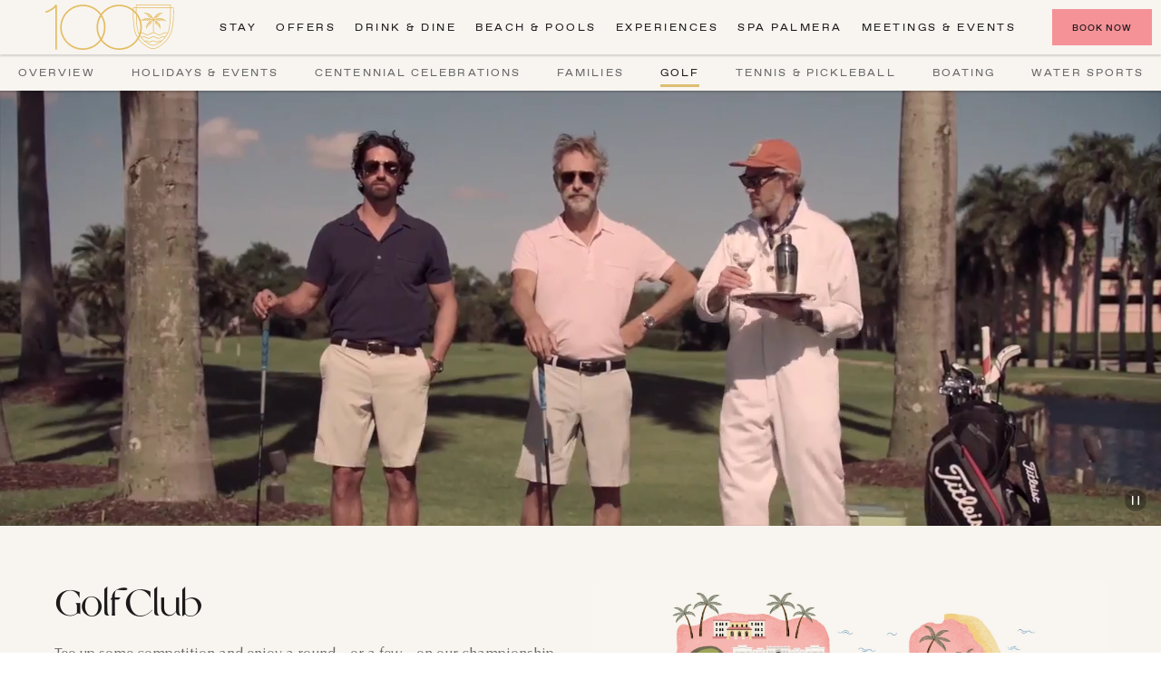

--- FILE ---
content_type: text/html; charset=UTF-8
request_url: https://www.thebocaraton.com/experiences/golf/
body_size: 62286
content:
<!doctype html>
<html data-n-head-ssr lang="en" translate="yes" class="no-touch" data-n-head="%7B%22lang%22:%7B%22ssr%22:%22en%22%7D,%22translate%22:%7B%22ssr%22:%22yes%22%7D,%22class%22:%7B%22ssr%22:%22no-touch%22%7D%7D">
  <head>
    <title>The Boca Raton - Private Golf Club & Course</title><meta data-n-head="ssr" charset="utf-8"><meta data-n-head="ssr" name="viewport" content="width=device-width,initial-scale=1"><meta data-n-head="ssr" name="description" content="The Boca Raton's championship-level golf course offers 18-hole, par-71 course played across 6,253 yards of dramatic landscapes."><meta data-n-head="ssr" name="robots" content="index, follow, max-snippet:-1, max-image-preview:large, max-video-preview:-1"><meta data-n-head="ssr" content="en_US" property="og:locale"><meta data-n-head="ssr" content="article" property="og:type"><meta data-n-head="ssr" content="The Boca Raton - Private Golf Club & Course" property="og:title"><meta data-n-head="ssr" content="" property="og:description"><meta data-n-head="ssr" content="https://www.thebocaraton.com/experiences/golf/" property="og:url"><meta data-n-head="ssr" content="The Boca Raton Resort" property="og:site_name"><meta data-n-head="ssr" content="2026-01-07T18:46:41+00:00" property="article:modified_time"><meta data-n-head="ssr" name="twitter:card" content="summary_large_image"><link data-n-head="ssr" data-hid="icon" rel="icon" type="image/x-icon" href="/resort/favicon.ico"><link data-n-head="ssr" rel="dns-prefetch" href="//www.navistechnologies.com"><link data-n-head="ssr" rel="preconnect" href="//www.navistechnologies.com"><link data-n-head="ssr" rel="dns-prefetch" href="//cdn.cookielaw.org"><link data-n-head="ssr" rel="preconnect" href="//cdn.cookielaw.org"><link data-n-head="ssr" rel="preload" href="/fonts/favorit-regular-extended/FavoritStd-RegularExtended.woff2" as="font" type="font/woff2" crossorigin="anonymous"><link data-n-head="ssr" rel="preload" href="/fonts/favorit-medium-extended/FavoritStd-MediumExtended.woff2" as="font" type="font/woff2" crossorigin="anonymous"><script data-n-head="ssr" data-hid="gtm" type="text/javascript">window.dataLayer=window.dataLayer||[]</script><script data-n-head="ssr" src="https://twi.revinate.com/JavascriptPhoneNumber/js.aspx?account=14578&jspass=2nhuudhkllosyrp8bxjt&dflt=8558746551" defer></script><script data-n-head="ssr" data-hid="gtm-script">window.dataLayer=[],window._gtm_init||(window._gtm_init=1,function(t,n,e,a){t[e]=1==t[e]||"yes"==n[e]||1==n[e]||1==n.msDoNotTrack||t[a]&&t[a].p&&a[a].msTrackingProtectionEnabled()?1:0}(window,"navigator","doNotTrack","external"),function(a,o,i,t,r){a[t]=a[t]||[],a[t].push({"gtm.start":(new Date).getTime(),event:"gtm.js"}),a[r]={},a._gtm_inject=function(t){var n,e;a.doNotTrack||a[r][t]||(a[r][t]=1,n=o.getElementsByTagName(i)[0],(e=o.createElement(i)).async=!0,e.src="https://www.googletagmanager.com/gtm.js?id="+t,n.parentNode.insertBefore(e,n))}}(window,document,"script","dataLayer","_gtm_ids")),["GTM-MDVRSNZ"].forEach(function(t){window._gtm_inject(t)})</script><script data-n-head="ssr" type="application/ld+json">{"@context":"https:\/\/schema.org","@graph":[{"@type":"WebPage","@id":"https:\/\/www.thebocaraton.com\/experiences\/golf\/","url":"https:\/\/www.thebocaraton.com\/experiences\/golf\/","name":"The Boca Raton - Private Golf Club & Course","isPartOf":{"@id":"https:\/\/www.thebocaraton.com\/#website"},"datePublished":"2021-01-08T14:27:48+00:00","dateModified":"2026-01-07T18:46:41+00:00","description":"The Boca Raton's championship-level golf course offers 18-hole, par-71 course played across 6,253 yards of dramatic landscapes.","breadcrumb":{"@id":"https:\/\/www.thebocaraton.com\/experiences\/golf\/#breadcrumb"},"inLanguage":"en-US","potentialAction":[{"@type":"ReadAction","target":["https:\/\/www.thebocaraton.com\/experiences\/golf\/"]}]},{"@type":"BreadcrumbList","@id":"https:\/\/www.thebocaraton.com\/experiences\/golf\/#breadcrumb","itemListElement":[{"@type":"ListItem","position":1,"name":"Home","item":"https:\/\/www.thebocaraton.com\/"},{"@type":"ListItem","position":2,"name":"Experiences","item":"https:\/\/www.thebocaraton.com\/experiences\/"},{"@type":"ListItem","position":3,"name":"Golf"}]},{"@type":"WebSite","@id":"https:\/\/www.thebocaraton.com\/#website","url":"https:\/\/www.thebocaraton.com\/","name":"The Boca Raton Resort","description":"A New Golden Era","potentialAction":[{"@type":"SearchAction","target":{"@type":"EntryPoint","urlTemplate":"https:\/\/www.thebocaraton.com\/?s={search_term_string}"},"query-input":{"@type":"PropertyValueSpecification","valueRequired":true,"valueName":"search_term_string"}}],"inLanguage":"en-US"}]}</script><link rel="preload" href="/_nuxt/c6dd2f2.js" as="script"><link rel="preload" href="/_nuxt/03af92e.js" as="script"><link rel="preload" href="/_nuxt/5613bbb.js" as="script"><link rel="preload" href="/_nuxt/3e58ed2.js" as="script"><link rel="preload" href="/_nuxt/e90de00.js" as="script"><link rel="preload" href="/_nuxt/d86a939.js" as="script"><link rel="preload" href="/_nuxt/3deccda.js" as="script"><link rel="preload" href="/_nuxt/e7e6541.js" as="script"><link rel="preload" href="/_nuxt/c7ca8ba.js" as="script"><link rel="preload" href="/_nuxt/8d06e30.js" as="script"><style data-vue-ssr-id="1bec7f86:0">@font-face{font-family:BocaSlang-Roman;src:url(/fonts/boca-slang/BocaSlang-Roman.woff2) format("woff2"),url(/fonts/boca-slang/BocaSlang-Roman.woff) format("woff");font-weight:400;font-style:normal;font-display:swap}@font-face{font-family:Northwell;src:url(/fonts/northwell/Northwell.woff2) format("woff2"),url(/fonts/northwell/Northwell.woff) format("woff");font-weight:400;font-style:normal;font-display:swap}@font-face{font-family:OptimaLTStd;src:url(/fonts/optimal/OptimaLTStd.woff2) format("woff2"),url(/fonts/optimal/OptimaLTStd.woff) format("woff");font-weight:400;font-style:normal;font-display:swap}@font-face{font-family:OptimaLTStd-Italic;src:url(/fonts/optimal/OptimaLTStd-Italic.woff2) format("woff2"),url(/fonts/optimal/OptimaLTStd-Italic.woff) format("woff");font-weight:400;font-style:normal;font-display:swap}@font-face{font-family:FavoritStd-RegularExtended;src:url(/fonts/favorit-regular-extended/FavoritStd-RegularExtended.woff2) format("woff2"),url(/fonts/favorit-regular-extended/FavoritStd-RegularExtended.woff) format("woff");font-weight:400;font-style:normal;font-display:swap}@font-face{font-family:FavoritStd-MediumExtended;src:url(/fonts/favorit-medium-extended/FavoritStd-MediumExtended.woff2) format("woff2"),url(/fonts/favorit-medium-extended/FavoritStd-MediumExtended.woff) format("woff");font-weight:400;font-style:normal;font-display:swap}</style><style data-vue-ssr-id="1b0bc81c:0">/*! normalize.css v8.0.1 | MIT License | github.com/necolas/normalize.css */html{line-height:1.15;-webkit-text-size-adjust:100%}body{margin:0}main{display:block}h1{font-size:2em;margin:.67em 0}hr{box-sizing:content-box;height:0;overflow:visible}pre{font-family:monospace,monospace;font-size:1em}a{background-color:transparent}abbr[title]{border-bottom:none;text-decoration:underline;-webkit-text-decoration:underline dotted;text-decoration:underline dotted}b,strong{font-weight:bolder}code,kbd,samp{font-family:monospace,monospace;font-size:1em}small{font-size:80%}sub,sup{font-size:75%;line-height:0;position:relative;vertical-align:baseline}sub{bottom:-.25em}sup{top:-.5em}img{border-style:none}button,input,optgroup,select,textarea{font-family:inherit;font-size:100%;line-height:1.15;margin:0}button,input{overflow:visible}button,select{text-transform:none}[type=button],[type=reset],[type=submit],button{-webkit-appearance:button}[type=button]::-moz-focus-inner,[type=reset]::-moz-focus-inner,[type=submit]::-moz-focus-inner,button::-moz-focus-inner{border-style:none;padding:0}[type=button]:-moz-focusring,[type=reset]:-moz-focusring,[type=submit]:-moz-focusring,button:-moz-focusring{outline:1px dotted ButtonText}fieldset{padding:.35em .75em .625em}legend{box-sizing:border-box;color:inherit;display:table;max-width:100%;padding:0;white-space:normal}progress{vertical-align:baseline}textarea{overflow:auto}[type=checkbox],[type=radio]{box-sizing:border-box;padding:0}[type=number]::-webkit-inner-spin-button,[type=number]::-webkit-outer-spin-button{height:auto}[type=search]{-webkit-appearance:textfield;outline-offset:-2px}[type=search]::-webkit-search-decoration{-webkit-appearance:none}::-webkit-file-upload-button{-webkit-appearance:button;font:inherit}details{display:block}summary{display:list-item}[hidden],template{display:none}*{box-sizing:border-box}html{font-size:16px;font-size:1rem;line-height:1.5;-webkit-tap-highlight-color:rgba(0,0,0,.15);-webkit-font-smoothing:antialiased;min-width:320px;font-family:OptimaLTStd,sans-serif}body{min-height:100%;height:auto}@media (max-width:1200px){body.HeaderDrawer--open{overflow:hidden;position:relative;height:100%}}body.overlay-opened,html.overlay-opened{max-width:100%;height:100%;overflow:hidden}b,blockquote,figure,h1,h2,h3,h4,h5,h6,ol,p,ul{margin:0;padding:0;font-weight:400}b:last-child,blockquote:last-child,figure:last-child,h1:last-child,h2:last-child,h3:last-child,h4:last-child,h5:last-child,h6:last-child,ol:last-child,p:last-child,ul:last-child{margin-bottom:0}p{line-height:1.5}img,svg{vertical-align:bottom;max-width:100%}a{color:currentColor;text-decoration:none}ul{margin:0;padding:0;list-style:none}::-moz-selection{background-color:rgba(0,0,0,.15)}::selection{background-color:rgba(0,0,0,.15)}iframe{width:100%;height:100%;border:none}._u-color--gold{color:#ddbe72}.u-display--block{display:block}.sr-only{position:absolute;left:-10000px;top:auto;width:1px;height:1px}.gallery-active,.sr-only{overflow:hidden}.link-block{cursor:pointer}.visually-hidden{position:absolute;width:1px;height:1px;margin:-1px;padding:0;overflow:hidden;clip:rect(0 0 0 0);white-space:nowrap;border:0}</style><style data-vue-ssr-id="999343ae:0">.flatpickr-current-month,.flatpickr-weekdays{font-family:FavoritStd-RegularExtended,sans-serif}.flatpickr-calendar{font-family:OptimaLTStd,sans-serif}.flatpickr-current-month input.cur-year{-moz-appearance:textfield}.flatpickr-current-month input.cur-year::-webkit-inner-spin-button,.flatpickr-current-month input.cur-year::-webkit-outer-spin-button{-webkit-appearance:none;margin:0}.flatpickr-calendar{border-radius:0}.flatpickr-current-month,.flatpickr-weekdays{text-transform:uppercase}.flatpickr-calendar--boca-range .flatpickr-day,.flatpickr-calendar--boca-range .flatpickr-day.endRange,.flatpickr-calendar--boca-range .flatpickr-day.endRange.endRange,.flatpickr-calendar--boca-range .flatpickr-day.selected.endRange,.flatpickr-calendar--boca-range .flatpickr-day.selected.startRange,.flatpickr-calendar--boca-range .flatpickr-day.startRange,.flatpickr-calendar--boca-range .flatpickr-day.startRange.endRange,.flatpickr-calendar--boca-range .flatpickr-day.startRange.startRange{border-radius:50%}.flatpickr-calendar--boca-range .flatpickr-day.prevMonthDay.hidden.inRange+.flatpickr-day:before{background-color:unset;border:unset;width:unset;height:unset}.flatpickr-calendar--boca-range .flatpickr-day.inRange:nth-child(7n+7),.flatpickr-calendar--boca-range .flatpickr-day.inRange:nth-child(n+1){border-radius:50%}.flatpickr-calendar--boca-range .flatpickr-day.endRange,.flatpickr-calendar--boca-range .flatpickr-day.inRange{position:relative}.flatpickr-calendar--boca-range .flatpickr-day.endRange:before,.flatpickr-calendar--boca-range .flatpickr-day.inRange:before{content:"";position:absolute;z-index:-1;right:50%;width:100%;height:100%;background-color:#f8ebe7;border:1px solid #f8ebe7;margin-top:-1px}.flatpickr-calendar--boca-range .flatpickr-day.endRange.hidden+.flatpickr-day.inRange:before,.flatpickr-calendar--boca-range .flatpickr-day.endRange.hidden:before,.flatpickr-calendar--boca-range .flatpickr-day.endRange.startRange.endRange:before,.flatpickr-calendar--boca-range .flatpickr-day.inRange.hidden+.flatpickr-day.inRange:before,.flatpickr-calendar--boca-range .flatpickr-day.inRange.hidden:before,.flatpickr-calendar--boca-range .flatpickr-day.inRange.startRange.endRange:before,.flatpickr-calendar--boca-range .flatpickr-days .dayContainer .flatpickr-day:nth-child(7n+1):before{content:none}.flatpickr-calendar--boca-range .flatpickr-day.selected.startRange+.endRange:not(:nth-child(7n+1)),.flatpickr-calendar--boca-range .flatpickr-day.selected.startRange+.flatpickr-day.inRange,.flatpickr-calendar--boca-range .flatpickr-day.startRange.startRange+.endRange:not(:nth-child(7n+1)),.flatpickr-calendar--boca-range .flatpickr-day.startRange.startRange+.flatpickr-day.inRange{box-shadow:none}.flatpickr-calendar{background:0 0;opacity:0;display:none;text-align:center;visibility:hidden;padding:0;-webkit-animation:none;animation:none;direction:ltr;border:0;font-size:14px;line-height:24px;border-radius:5px;position:absolute;width:358px;box-sizing:border-box;touch-action:manipulation;background:#f8f5f0;box-shadow:1px 0 0 none,-1px 0 0 none,0 1px 0 none,0 -1px 0 none,0 3px 13px rgba(0,0,0,.08)}.flatpickr-calendar.inline,.flatpickr-calendar.open{opacity:1;max-height:640px;visibility:visible}.flatpickr-calendar.open{display:inline-block;z-index:99999}.flatpickr-calendar.animate.open{-webkit-animation:fpFadeInDown .3s cubic-bezier(.23,1,.32,1);animation:fpFadeInDown .3s cubic-bezier(.23,1,.32,1)}.flatpickr-calendar.inline{display:block;position:relative;top:2px}.flatpickr-calendar.static{position:absolute;top:calc(100% + 2px)}.flatpickr-calendar.static.open{z-index:999;display:block}.flatpickr-calendar.multiMonth .flatpickr-days .dayContainer:nth-child(n+1) .flatpickr-day.inRange:nth-child(7n+7){box-shadow:none!important}.flatpickr-calendar.multiMonth .flatpickr-days .dayContainer:nth-child(n+2) .flatpickr-day.inRange:nth-child(7n+1){box-shadow:-2px 0 0 #f8ebe7,5px 0 0 #f8ebe7}.flatpickr-calendar .hasTime .dayContainer,.flatpickr-calendar .hasWeeks .dayContainer{border-bottom:0;border-bottom-right-radius:0;border-bottom-left-radius:0}.flatpickr-calendar.showTimeInput.hasTime .flatpickr-time{height:40px;border-top:1px}.flatpickr-calendar.noCalendar.hasTime .flatpickr-time{height:auto}.flatpickr-calendar:after,.flatpickr-calendar:before{position:absolute;display:block;pointer-events:none;border:solid transparent;content:"";height:0;width:0;left:22px}.flatpickr-calendar.rightMost:after,.flatpickr-calendar.rightMost:before{left:auto;right:22px}.flatpickr-calendar:before{border-width:5px;margin:0 -5px}.flatpickr-calendar:after{border-width:4px;margin:0 -4px}.flatpickr-calendar.arrowTop:after,.flatpickr-calendar.arrowTop:before{bottom:100%}.flatpickr-calendar.arrowTop:before{border-bottom-color:none}.flatpickr-calendar.arrowTop:after{border-bottom-color:#f8f5f0}.flatpickr-calendar.arrowBottom:after,.flatpickr-calendar.arrowBottom:before{top:100%}.flatpickr-calendar.arrowBottom:before{border-top-color:none}.flatpickr-calendar.arrowBottom:after{border-top-color:#f8f5f0}.flatpickr-calendar:focus{outline:0}.flatpickr-wrapper{position:relative;display:inline-block}.flatpickr-months{display:flex}.flatpickr-months .flatpickr-month{background:0 0;color:#1c191b;fill:#1c191b;height:48px;line-height:1;text-align:center;position:relative;-webkit-user-select:none;-moz-user-select:none;-ms-user-select:none;user-select:none;overflow:hidden;flex:1}.flatpickr-months .flatpickr-next-month,.flatpickr-months .flatpickr-prev-month{text-decoration:none;cursor:pointer;position:absolute;top:0;line-height:16px;height:48px;padding:10px;z-index:3;color:#1c191b;fill:#1c191b}.flatpickr-months .flatpickr-next-month.disabled,.flatpickr-months .flatpickr-prev-month.disabled{display:none}.flatpickr-months .flatpickr-next-month i,.flatpickr-months .flatpickr-prev-month i{position:relative}.flatpickr-months .flatpickr-next-month.flatpickr-prev-month,.flatpickr-months .flatpickr-prev-month.flatpickr-prev-month{/*!
      /*rtl:begin:ignore*/left:0/*!
      /*rtl:end:ignore*/}.flatpickr-months .flatpickr-next-month.flatpickr-next-month,.flatpickr-months .flatpickr-prev-month.flatpickr-next-month{/*!
      /*rtl:begin:ignore*/right:0/*!
      /*rtl:end:ignore*/}.flatpickr-months .flatpickr-next-month:hover,.flatpickr-months .flatpickr-prev-month:hover{color:#f59297}.flatpickr-months .flatpickr-next-month:hover svg,.flatpickr-months .flatpickr-prev-month:hover svg{fill:#f59297}.flatpickr-months .flatpickr-next-month svg,.flatpickr-months .flatpickr-prev-month svg{width:14px;height:14px}.flatpickr-months .flatpickr-next-month svg path,.flatpickr-months .flatpickr-prev-month svg path{transition:fill .1s;fill:inherit}.numInputWrapper{position:relative;height:auto}.numInputWrapper input,.numInputWrapper span{display:inline-block}.numInputWrapper input{width:100%}.numInputWrapper input::-ms-clear{display:none}.numInputWrapper span{position:absolute;right:0;width:14px;padding:0 4px 0 2px;height:50%;line-height:50%;opacity:0;cursor:pointer;border:1px solid rgba(28,25,27,.15);box-sizing:border-box}.numInputWrapper span:hover{background:rgba(7,10,15,.1)}.numInputWrapper span:active{background:rgba(7,10,15,.2)}.numInputWrapper span:after{display:block;content:"";position:absolute}.numInputWrapper span.arrowUp{top:0;border-bottom:0}.numInputWrapper span.arrowUp:after{border-left:4px solid transparent;border-right:4px solid transparent;border-bottom:4px solid rgba(28,25,27,.6);top:26%}.numInputWrapper span.arrowDown{top:50%}.numInputWrapper span.arrowDown:after{border-left:4px solid transparent;border-right:4px solid transparent;border-top:4px solid rgba(28,25,27,.6);top:40%}.numInputWrapper span svg{width:inherit;height:auto}.numInputWrapper span svg path{fill:rgba(28,25,27,.5)}.numInputWrapper:hover{background:rgba(7,10,15,.05)}.numInputWrapper:hover span{opacity:1}.flatpickr-current-month{font-size:135%;line-height:inherit;font-weight:300;color:inherit;position:absolute;width:75%;left:12.5%;padding:10.56px 0 0;line-height:1;height:48px;display:inline-block;text-align:center;-webkit-transform:translateZ(0);transform:translateZ(0)}.flatpickr-current-month span.cur-month{font-family:inherit;font-weight:700;color:inherit;display:inline-block;margin-left:.5ch;padding:0}.flatpickr-current-month span.cur-month:hover{background:rgba(7,10,15,.05)}.flatpickr-current-month .numInputWrapper{width:6ch;display:inline-block}.flatpickr-current-month .numInputWrapper span.arrowUp:after{border-bottom-color:#1c191b}.flatpickr-current-month .numInputWrapper span.arrowDown:after{border-top-color:#1c191b}.flatpickr-current-month input.cur-year{background:0 0;box-sizing:border-box;color:inherit;cursor:text;padding:0 0 0 .5ch;margin:0;display:inline-block;font-size:inherit;font-family:inherit;font-weight:300;line-height:inherit;height:auto;border:0;border-radius:0;vertical-align:baseline;vertical-align:initial}.flatpickr-current-month input.cur-year:focus{outline:0}.flatpickr-current-month input.cur-year[disabled],.flatpickr-current-month input.cur-year[disabled]:hover{font-size:100%;color:rgba(28,25,27,.5);background:0 0;pointer-events:none}.flatpickr-weekdays{background:0 0;text-align:center;overflow:hidden;width:100%;display:flex;align-items:center;height:38px}.flatpickr-weekdays .flatpickr-weekdaycontainer{display:flex;flex:1}span.flatpickr-weekday{cursor:default;font-size:90%;background:0 0;color:#1c191b;line-height:1;margin:0;text-align:center;display:block;flex:1;font-weight:400}.dayContainer,.flatpickr-weeks{padding:1px 0 0}.flatpickr-days{position:relative;overflow:hidden;display:flex;align-items:flex-start;width:358px}.flatpickr-days:focus{outline:0}.dayContainer{padding:0;outline:0;text-align:left;width:358px;min-width:358px;max-width:358px;box-sizing:border-box;display:inline-block;display:flex;flex-wrap:wrap;-ms-flex-wrap:wrap;justify-content:space-around;-webkit-transform:translateZ(0);transform:translateZ(0);opacity:1}.dayContainer+.dayContainer{box-shadow:-1px 0 0 none}.flatpickr-day{background:0 0;border:1px solid transparent;border-radius:150px;box-sizing:border-box;color:#1c191b;cursor:pointer;font-weight:400;width:14.2857143%;flex-basis:14.2857143%;max-width:48px;height:48px;line-height:48px;margin:0;display:inline-block;position:relative;justify-content:center;text-align:center}.flatpickr-day.inRange,.flatpickr-day.nextMonthDay.inRange,.flatpickr-day.nextMonthDay.today.inRange,.flatpickr-day.nextMonthDay:focus,.flatpickr-day.nextMonthDay:hover,.flatpickr-day.prevMonthDay.inRange,.flatpickr-day.prevMonthDay.today.inRange,.flatpickr-day.prevMonthDay:focus,.flatpickr-day.prevMonthDay:hover,.flatpickr-day.today.inRange,.flatpickr-day:focus,.flatpickr-day:hover{cursor:pointer;outline:0;background:#f8ebe7;border-color:#f8ebe7}.flatpickr-day.today{border-color:#f59297}.flatpickr-day.today:focus,.flatpickr-day.today:hover{border-color:#f59297;background:#f59297;color:#fff}.flatpickr-day.endRange,.flatpickr-day.endRange.inRange,.flatpickr-day.endRange.nextMonthDay,.flatpickr-day.endRange.prevMonthDay,.flatpickr-day.endRange:focus,.flatpickr-day.endRange:hover,.flatpickr-day.selected,.flatpickr-day.selected.inRange,.flatpickr-day.selected.nextMonthDay,.flatpickr-day.selected.prevMonthDay,.flatpickr-day.selected:focus,.flatpickr-day.selected:hover,.flatpickr-day.startRange,.flatpickr-day.startRange.inRange,.flatpickr-day.startRange.nextMonthDay,.flatpickr-day.startRange.prevMonthDay,.flatpickr-day.startRange:focus,.flatpickr-day.startRange:hover{background:#f59297;box-shadow:none;color:#fff;border-color:#f59297}.flatpickr-day.endRange.startRange,.flatpickr-day.selected.startRange,.flatpickr-day.startRange.startRange{border-radius:50px 0 0 50px}.flatpickr-day.endRange.endRange,.flatpickr-day.selected.endRange,.flatpickr-day.startRange.endRange{border-radius:0 50px 50px 0}.flatpickr-day.endRange.startRange+.endRange:not(:nth-child(7n+1)),.flatpickr-day.selected.startRange+.endRange:not(:nth-child(7n+1)),.flatpickr-day.startRange.startRange+.endRange:not(:nth-child(7n+1)){box-shadow:-5px 0 0 #f59297}.flatpickr-day.endRange.startRange.endRange,.flatpickr-day.selected.startRange.endRange,.flatpickr-day.startRange.startRange.endRange{border-radius:50px}.flatpickr-day.inRange{border-radius:0;box-shadow:-2.5px 0 0 #f8ebe7,2.5px 0 0 #f8ebe7}.flatpickr-day.disabled,.flatpickr-day.disabled:hover,.flatpickr-day.nextMonthDay,.flatpickr-day.notAllowed,.flatpickr-day.notAllowed.nextMonthDay,.flatpickr-day.notAllowed.prevMonthDay,.flatpickr-day.prevMonthDay{color:rgba(28,25,27,.3);background:0 0;border-color:transparent;cursor:default}.flatpickr-day.disabled,.flatpickr-day.disabled:hover{cursor:not-allowed;color:rgba(28,25,27,.1)}.flatpickr-day.week.selected{border-radius:0;box-shadow:-2.5px 0 0 #f59297,2.5px 0 0 #f59297}.flatpickr-day.hidden{visibility:hidden}.rangeMode .flatpickr-day{margin-top:1px}.flatpickr-weekwrapper{display:inline-block;float:left}.flatpickr-weekwrapper .flatpickr-weeks{padding:0 12px;box-shadow:1px 0 0 none}.flatpickr-weekwrapper .flatpickr-weekday{float:none;width:100%;line-height:38px}.flatpickr-weekwrapper span.flatpickr-day,.flatpickr-weekwrapper span.flatpickr-day:hover{display:block;width:100%;max-width:none;color:rgba(28,25,27,.3);background:0 0;cursor:default;border:none}.flatpickr-innerContainer{display:block;display:flex;box-sizing:border-box;overflow:hidden}.flatpickr-rContainer{display:inline-block;padding:0;box-sizing:border-box}.flatpickr-time{text-align:center;outline:0;display:block;height:0;line-height:40px;max-height:40px;box-sizing:border-box;overflow:hidden;display:flex}.flatpickr-time:after{content:"";display:table;clear:both}.flatpickr-time .numInputWrapper{flex:1;width:40%;height:40px;float:left}.flatpickr-time .numInputWrapper span.arrowUp:after{border-bottom-color:#1c191b}.flatpickr-time .numInputWrapper span.arrowDown:after{border-top-color:#1c191b}.flatpickr-time.hasSeconds .numInputWrapper{width:26%}.flatpickr-time.time24hr .numInputWrapper{width:49%}.flatpickr-time input{background:0 0;box-shadow:none;border:0;border-radius:0;text-align:center;margin:0;padding:0;height:inherit;line-height:inherit;color:#1c191b;font-size:14px;position:relative;box-sizing:border-box}.flatpickr-time input.flatpickr-hour{font-weight:700}.flatpickr-time input.flatpickr-minute,.flatpickr-time input.flatpickr-second{font-weight:400}.flatpickr-time input:focus{outline:0;border:0}.flatpickr-time .flatpickr-am-pm,.flatpickr-time .flatpickr-time-separator{height:inherit;display:inline-block;float:left;line-height:inherit;color:#1c191b;font-weight:700;width:2%;-webkit-user-select:none;-moz-user-select:none;-ms-user-select:none;user-select:none;align-self:center}.flatpickr-time .flatpickr-am-pm{outline:0;width:18%;cursor:pointer;text-align:center;font-weight:400}.flatpickr-time .flatpickr-am-pm:focus,.flatpickr-time .flatpickr-am-pm:hover,.flatpickr-time input:focus,.flatpickr-time input:hover{background:#fefbfb}.flatpickr-input[readonly]{cursor:pointer}@-webkit-keyframes fpFadeInDown{0%{opacity:0;-webkit-transform:translate3d(0,-20px,0);transform:translate3d(0,-20px,0)}to{opacity:1;-webkit-transform:translateZ(0);transform:translateZ(0)}}@keyframes fpFadeInDown{0%{opacity:0;-webkit-transform:translate3d(0,-20px,0);transform:translate3d(0,-20px,0)}to{opacity:1;-webkit-transform:translateZ(0);transform:translateZ(0)}}.flatpickr .input-group-append{cursor:pointer}</style><style data-vue-ssr-id="6667150e:0">.nuxt-progress{position:fixed;top:0;left:0;right:0;height:2px;width:0;opacity:1;transition:width .1s,opacity .4s;background-color:#ddbe72;z-index:999999}.nuxt-progress.nuxt-progress-notransition{transition:none}.nuxt-progress-failed{background-color:red}</style><style data-vue-ssr-id="125f6c36:0">.AppShell[data-v-7cc49d32]{display:flex;flex-direction:column;height:100%;width:100%;min-height:100vh;background-color:#f8f5f0}.AppShell--open-modal[data-v-7cc49d32]{height:100vh;overflow-y:hidden;position:fixed}.AppShell--isFullScreenGalleryOpen[data-v-7cc49d32]{display:block}.AppShell.site-flybridge[data-v-7cc49d32]{background:#12284c}#MainContent[data-v-7cc49d32]{z-index:50;flex-grow:1}.overlay-opened #MainContent[data-v-7cc49d32]{position:relative;z-index:300}</style><style data-vue-ssr-id="854d4308:0">.Drawer[data-v-10add4bb]{z-index:120;background-color:#f8f5f0;position:fixed;overflow:hidden;overflow-y:scroll;-webkit-overflow-scrolling:touch;-ms-overflow-style:none;scrollbar-width:none;bottom:0;right:0;left:0;top:0;visibility:hidden;display:none;transition-property:visibility,-webkit-clip-path;transition-property:clip-path,visibility;transition-property:clip-path,visibility,-webkit-clip-path;transition-duration:1s;transition-timing-function:cubic-bezier(.19,1,.22,1);will-change:clip-path}@supports ((-webkit-clip-path:polygon(0 0,0 0,0 100%,0 100%)) or (clip-path:polygon(0 0,0 0,0 100%,0 100%))) and (not (-webkit-touch-callout:none)){.Drawer[data-v-10add4bb]{-webkit-clip-path:polygon(0 0,0 0,0 100%,0 100%);clip-path:polygon(0 0,0 0,0 100%,0 100%);display:block}}.Drawer[data-v-10add4bb]::-webkit-scrollbar{display:none}.Drawer--is-open[data-v-10add4bb]{transition-property:-webkit-clip-path;transition-property:clip-path;transition-property:clip-path,-webkit-clip-path;transition-duration:.5s;transition-timing-function:cubic-bezier(.19,1,.22,1);pointer-events:all;display:block;z-index:220;visibility:visible}@supports ((-webkit-clip-path:polygon(0 0,0 0,0 100%,0 100%)) or (clip-path:polygon(0 0,0 0,0 100%,0 100%))) and (not (-webkit-touch-callout:none)){.Drawer--is-open[data-v-10add4bb]{-webkit-clip-path:polygon(0 0,100% 0,100% 100%,0 100%);clip-path:polygon(0 0,100% 0,100% 100%,0 100%);display:block}}.Drawer__nav-bar[data-v-10add4bb]{z-index:20;background-color:#f8f5f0;box-shadow:0 0 10px 0 rgba(0,0,0,.05);position:fixed;width:100%;left:0;top:0}@media (min-width:768px){.Drawer__nav-bar[data-v-10add4bb]{box-shadow:none}}.Drawer__nav-bar-frame[data-v-10add4bb]{padding:0 10px}@media (min-width:768px){.Drawer__nav-bar-frame[data-v-10add4bb]{padding:0 20px}}@media (min-width:1200px){.Drawer__nav-bar-frame[data-v-10add4bb]{padding:0 25px}}.Drawer__nav-bar-container[data-v-10add4bb]{display:flex;align-items:center;justify-content:center;position:relative;height:60px;padding:10px 0;z-index:15}@media (min-width:768px){.Drawer__nav-bar-container[data-v-10add4bb]{height:60px}}@media (min-width:1024px){.Drawer__nav-bar-container[data-v-10add4bb]{height:70px}}.Drawer__nav-bar-center[data-v-10add4bb],.Drawer__nav-bar-left[data-v-10add4bb],.Drawer__nav-bar-right[data-v-10add4bb]{display:flex;justify-content:flex-start;flex:1}.Drawer__brand[data-v-10add4bb]{line-height:1;color:#ddbe72;width:36px;margin:auto}@media (min-width:1024px){.Drawer__brand[data-v-10add4bb]{width:40px}}.Drawer__container[data-v-10add4bb]{min-height:100%;width:100%;display:flex;flex:1;flex-direction:column;justify-content:center;padding:60px 0}@media (min-width:1024px){.Drawer__container[data-v-10add4bb]{padding:70px 0}}.Drawer__frame[data-v-10add4bb]{min-height:100%;width:100%}</style><style data-vue-ssr-id="41b1ffbe:0">.HeaderBurger[data-v-5b7616df]{-webkit-appearance:none;-moz-appearance:none;appearance:none;display:inline-block;border:none;background-color:transparent;width:40px;height:40px;margin:0;padding:0;cursor:pointer;display:flex;justify-content:center;align-items:center;-webkit-transform:rotate(0);transform:rotate(0);transition-property:-webkit-transform;transition-property:transform;transition-property:transform,-webkit-transform;transition-duration:.5s;transition-timing-function:cubic-bezier(.19,1,.22,1)}.Drawer--is-open .HeaderBurger[data-v-5b7616df],.Header--is-drawer-open .HeaderBurger[data-v-5b7616df]{-webkit-transform:rotate(135deg);transform:rotate(135deg)}.HeaderBurger--top[data-v-5b7616df]{color:#666}.Header--use-homepage .HeaderBurger--top[data-v-5b7616df]{color:#fff}@media (min-width:1200px){.HeaderBurger--top[data-v-5b7616df]{display:none}}.HeaderBurger--drawer[data-v-5b7616df],.HeaderBurger--scroll[data-v-5b7616df]{color:#666}.HeaderBurger__container[data-v-5b7616df]{width:30px;height:20px;position:relative;display:block}.HeaderBurger__bar[data-v-5b7616df]{width:100%;height:1px;background-color:currentColor;position:absolute;display:block}.HeaderBurger__bar--top[data-v-5b7616df]{top:3px;opacity:1;transition-duration:.5s;transition-timing-function:cubic-bezier(.19,1,.22,1)}.Drawer--is-open .HeaderBurger__bar--top[data-v-5b7616df],.Header--is-drawer-open .HeaderBurger__bar--top[data-v-5b7616df]{top:10px;opacity:0;transition-duration:.25s}.HeaderBurger__bar--left-diagonal[data-v-5b7616df],.HeaderBurger__bar--right-diagonal[data-v-5b7616df]{top:10px;-webkit-transform-origin:center center;transform-origin:center center}.HeaderBurger__bar--right-diagonal[data-v-5b7616df]{-webkit-transform:rotate(0);transform:rotate(0);transition-duration:.5s;transition-timing-function:cubic-bezier(.19,1,.22,1)}.Drawer--is-open .HeaderBurger__bar--right-diagonal[data-v-5b7616df],.Header--is-drawer-open .HeaderBurger__bar--right-diagonal[data-v-5b7616df]{-webkit-transform:rotate(90deg);transform:rotate(90deg);transition-duration:.25s}.HeaderBurger__bar--bottom[data-v-5b7616df]{top:17px;opacity:1;transition-duration:.5s;transition-timing-function:cubic-bezier(.19,1,.22,1)}.Drawer--is-open .HeaderBurger__bar--bottom[data-v-5b7616df],.Header--is-drawer-open .HeaderBurger__bar--bottom[data-v-5b7616df]{top:10px;opacity:0;transition-duration:.25s}</style><style data-vue-ssr-id="da9e8306:0">.Brand[data-v-f95d85ec]{position:relative;display:inline-block;vertical-align:bottom;width:100%}.Brand__container[data-v-f95d85ec]{display:block;padding-bottom:100%}.Brand__container[data-v-f95d85ec] svg{pointer-events:none;fill:currentColor;height:100%;width:100%;position:absolute;left:0;top:0}</style><style data-vue-ssr-id="5ff8edc6:0">.BookingOverlay__title[data-v-4e3cc438]{font-family:BocaSlang-Roman,serif}.BookingOverlay__subheading[data-v-4e3cc438]{font-family:FavoritStd-RegularExtended,sans-serif}.BookingOverlay[data-v-4e3cc438]{text-align:center;max-width:336px;margin:20px auto 0}@media (min-width:1024px){.BookingOverlay[data-v-4e3cc438]{margin-top:30px;max-width:750px}}.BookingOverlay__title[data-v-4e3cc438]{font-size:21px;line-height:34px;letter-spacing:-.1px;color:#1c191b}@media (min-width:1024px){.BookingOverlay__title[data-v-4e3cc438]{font-size:28px}}.BookingOverlay__subheading[data-v-4e3cc438]{text-transform:uppercase;font-size:11px;line-height:22px;letter-spacing:2.57px;margin-top:5px}@media (min-width:1024px){.BookingOverlay__subheading[data-v-4e3cc438]{font-size:13px;line-height:26px}}.BookingOverlay__booking-button-container[data-v-4e3cc438]{margin-top:30px}</style><style data-vue-ssr-id="43c34b0d:0">.BookingOverlayDatePicker{display:flex;justify-content:center;padding-bottom:30px;margin-top:12px}@media (min-width:1024px){.BookingOverlayDatePicker{margin-top:20px}}.BookingOverlayDatePicker .flatpickr-calendar{font-size:17px;border-radius:0}.BookingOverlayDatePicker .flatpickr-weekday{font-size:10px;letter-spacing:2px}.BookingOverlayDatePicker .flatpickr-current-month{font-size:13px;letter-spacing:3px}.BookingOverlayDatePicker .flatpickr-current-month input.cur-year,.BookingOverlayDatePicker .flatpickr-current-month span.cur-month{font-weight:400}.BookingOverlayDatePicker .flatpickr-month{position:relative}.BookingOverlayDatePicker .flatpickr-month:after{content:"";position:absolute;margin-left:auto;margin-right:auto;left:0;right:0;height:.6px;width:calc(100% - 20px);box-shadow:0 .6px 0 0 #ddbe72;bottom:3px}.BookingOverlayDatePicker__multi-calendar-wrapper{position:relative}.BookingOverlayDatePicker__multi-calendar-wrapper:after{content:"";position:absolute;z-index:1;height:100%;left:calc(50% - 10px);border-left:.6px solid #ddbe72;border-right:.6px solid #ddbe72;width:20px;top:2px;background-color:#f8f5f0}.BookingOverlayDatePicker__multi-calendar-wrapper .flatpickr-calendar{width:750px!important;border:.6px solid #ddbe72}.BookingOverlayDatePicker__multi-calendar-wrapper .dayContainer,.BookingOverlayDatePicker__multi-calendar-wrapper .flatpickr-month,.BookingOverlayDatePicker__multi-calendar-wrapper .flatpickr-weekdaycontainer{padding:0 15px}.BookingOverlayDatePicker__multi-calendar-wrapper .dayContainer:first-child,.BookingOverlayDatePicker__multi-calendar-wrapper .flatpickr-month:first-child,.BookingOverlayDatePicker__multi-calendar-wrapper .flatpickr-weekdaycontainer:first-child{padding-right:25px}.BookingOverlayDatePicker__multi-calendar-wrapper .dayContainer:last-child,.BookingOverlayDatePicker__multi-calendar-wrapper .flatpickr-month:last-child,.BookingOverlayDatePicker__multi-calendar-wrapper .flatpickr-weekdaycontainer:last-child{padding-left:25px}.BookingOverlayDatePicker__multi-calendar-wrapper .flatpickr-month{padding:0 15px}.BookingOverlayDatePicker__multi-calendar-wrapper .flatpickr-month:after{width:calc(100% - 35px)}.BookingOverlayDatePicker__multi-calendar-wrapper .flatpickr-month:nth-child(2){padding-right:25px}.BookingOverlayDatePicker__multi-calendar-wrapper .flatpickr-month:nth-child(2):after{right:15px}.BookingOverlayDatePicker__multi-calendar-wrapper .flatpickr-month:nth-child(3){padding-left:25px}.BookingOverlayDatePicker__multi-calendar-wrapper .flatpickr-month:nth-child(3):after{left:15px}.BookingOverlayDatePicker__multi-calendar-wrapper .flatpickr-days,.BookingOverlayDatePicker__multi-calendar-wrapper .flatpickr-rContainer{width:100%!important}.BookingOverlayDatePicker__multi-calendar-wrapper .flatpickr-days{padding-bottom:10px}.BookingOverlayDatePicker__multi-calendar-wrapper .dayContainer{width:100%;min-width:auto;max-width:none}.BookingOverlayDatePicker__multi-calendar-wrapper .flatpickr-next-month,.BookingOverlayDatePicker__multi-calendar-wrapper .flatpickr-prev-month{top:calc(50% - 24px)}.BookingOverlayDatePicker__multi-calendar-wrapper .flatpickr-next-month svg,.BookingOverlayDatePicker__multi-calendar-wrapper .flatpickr-prev-month svg{height:24px;width:24px}.BookingOverlayDatePicker__multi-calendar-wrapper .flatpickr-prev-month{left:-55px!important}.BookingOverlayDatePicker__multi-calendar-wrapper .flatpickr-next-month{right:-55px!important}.BookingOverlayDatePicker .flatpickr-disabled{color:#666;pointer-events:none}</style><style data-vue-ssr-id="074adf82:0">.BookingBar__field-group[data-v-8fa3f608]{font-family:FavoritStd-RegularExtended,sans-serif;display:flex;justify-content:center;color:#1c191b;font-size:10px}.BookingBar__field-group--selection[data-v-8fa3f608]{margin-bottom:16px}.BookingBar__field-group--text[data-v-8fa3f608]{margin-bottom:20px}.BookingBar__field-group--checkbox[data-v-8fa3f608]{margin-bottom:30px;white-space:nowrap;justify-content:center}@media (min-width:1024px){.BookingBar__row[data-v-8fa3f608]{display:flex;justify-content:space-between;margin-bottom:30px}.BookingBar__field-group[data-v-8fa3f608]{width:calc(50% - 10px)}.BookingBar__field-group--checkbox[data-v-8fa3f608],.BookingBar__field-group--selection[data-v-8fa3f608],.BookingBar__field-group--text[data-v-8fa3f608]{margin-bottom:auto}.BookingBar__field-group--checkbox[data-v-8fa3f608]{width:100%}}</style><style data-vue-ssr-id="42f6c0c6:0">.BookingBarSelect[data-v-5c1fbeb2]{display:flex;width:100%;overflow:auto;position:relative;background-color:#f8f5f0;border:.5px solid #ddbe72;line-height:45px;height:45px}@supports (-webkit-touch-callout:none){.BookingBarSelect[data-v-5c1fbeb2]{border:1px solid #ddbe72}}@media (-ms-high-contrast:none),screen and (-ms-high-contrast:active){.BookingBarSelect[data-v-5c1fbeb2]{border:1px solid #ddbe72}}.BookingBarSelect__select[data-v-5c1fbeb2]{background-color:#f8f5f0;width:100%;border:none;color:#1c191b;cursor:pointer;padding-left:18px;text-transform:uppercase;font-size:10px;letter-spacing:.125em;-webkit-appearance:none;-moz-appearance:none;appearance:none}@media (min-width:1024px){.BookingBarSelect__select[data-v-5c1fbeb2]{letter-spacing:.14563em}}.BookingBarSelect__select.focus-visible[data-v-5c1fbeb2],.BookingBarSelect__select[data-v-5c1fbeb2]:focus-visible{outline-width:2px;outline-style:solid;outline-color:Highlight}@media (-webkit-min-device-pixel-ratio:0){.BookingBarSelect__select.focus-visible[data-v-5c1fbeb2],.BookingBarSelect__select[data-v-5c1fbeb2]:focus-visible{outline-color:-webkit-focus-ring-color;outline-style:auto}}.BookingBarSelect__select-caret[data-v-5c1fbeb2]{pointer-events:none;display:block;position:absolute;width:12px;height:12px;line-height:0;right:10px;top:50%;margin-top:-6px;color:#1c191b;background-color:#f8f5f0}.is-active .BookingBarSelect__select-caret[data-v-5c1fbeb2]{-webkit-transform:rotate(180deg);transform:rotate(180deg)}</style><style data-vue-ssr-id="43dd0388:0">.InlineSvgIcon[data-v-9a19aea6]{position:relative;display:inline-block;vertical-align:bottom;width:100%}.InlineSvgIcon__container[data-v-9a19aea6]{display:block;padding-bottom:100%}.InlineSvgIcon__container>svg[data-v-9a19aea6]{pointer-events:none;fill:currentColor;height:100%;width:100%;position:absolute;left:0;top:0}.native-size .InlineSvgIcon__container>svg[data-v-9a19aea6]{height:auto;width:auto;left:50%;top:50%;-webkit-transform:translate(-50%,-50%);transform:translate(-50%,-50%)}</style><style data-vue-ssr-id="f952ff36:0">.BookingBarTextField[data-v-657d0aea]{width:100%;position:relative}.BookingBarTextField__floating-label[data-v-657d0aea]{position:absolute;letter-spacing:.125em;text-transform:uppercase;left:18px;top:15px;transition:all .2s ease-in-out}.is-floating .BookingBarTextField__floating-label[data-v-657d0aea]{font-size:8px;top:2.5px;line-height:14px}@media (min-width:1024px){.BookingBarTextField__floating-label[data-v-657d0aea]{letter-spacing:.14563em}}.BookingBarTextField__input[data-v-657d0aea]{border:none;width:100%;height:45px;background-color:#fff;color:#1c191b;padding:0 0 0 18px;-webkit-appearance:none;-moz-appearance:none;appearance:none;border-radius:0;font-size:10px;letter-spacing:.125em;text-transform:uppercase}@media (min-width:1024px){.BookingBarTextField__input[data-v-657d0aea]{font-size:10px;letter-spacing:.14563em}}</style><style data-vue-ssr-id="1535dcbf:0">.SynxisPropertySelection__checkbox[data-v-7a3577b3]:not(:last-child){margin-right:15px}@media (min-width:1024px){.SynxisPropertySelection__checkbox[data-v-7a3577b3]:not(:last-child){margin-right:24px}}.SynxisPropertySelection__checkbox__label[data-v-7a3577b3]{letter-spacing:2.33px;font-size:10px;width:100%;display:inline-block;text-align:left;text-transform:uppercase}.SynxisPropertySelection__checkbox__label[data-v-7a3577b3]:before{background-color:#fff;border:1px solid #1c191b}.SynxisPropertySelection__checkbox__input[data-v-7a3577b3]{padding-top:2px}.SynxisPropertySelection__checkbox__input[data-v-7a3577b3]:checked,.SynxisPropertySelection__checkbox__input[data-v-7a3577b3]:not(:checked){position:absolute;left:0;opacity:.01}.SynxisPropertySelection__checkbox__input:checked+label[data-v-7a3577b3],.SynxisPropertySelection__checkbox__input:not(:checked)+label[data-v-7a3577b3]{position:relative;padding-left:32px;line-height:1.7;cursor:pointer}.SynxisPropertySelection__checkbox__input[focus-within]+label[data-v-7a3577b3]:before{outline-width:2px;outline-style:solid;outline-color:Highlight;border:1px solid transparent}.SynxisPropertySelection__checkbox__input:focus-within+label[data-v-7a3577b3]:before{outline-width:2px;outline-style:solid;outline-color:Highlight;border:1px solid transparent}@media (-webkit-min-device-pixel-ratio:0){.SynxisPropertySelection__checkbox__input[focus-within]+label[data-v-7a3577b3]:before{outline-color:-webkit-focus-ring-color;outline-style:auto}.SynxisPropertySelection__checkbox__input:focus-within+label[data-v-7a3577b3]:before{outline-color:-webkit-focus-ring-color;outline-style:auto}}.SynxisPropertySelection__checkbox__input:checked+label[data-v-7a3577b3]:before,.SynxisPropertySelection__checkbox__input:not(:checked)+label[data-v-7a3577b3]:before{content:"";position:absolute;left:0;top:0;width:18px;height:18px;background:#fff;transition:all .275s}.SynxisPropertySelection__checkbox__input:checked+label[data-v-7a3577b3]:after,.SynxisPropertySelection__checkbox__input:not(:checked)+label[data-v-7a3577b3]:after{content:"";background-image:url(/_nuxt/3f50120634cfb0f662634d48464d345f.svg);background-repeat:no-repeat;width:13.5px;height:9px;position:absolute;top:5px;left:4px;color:#1c191b;line-height:0;transition:all .2s}.SynxisPropertySelection__checkbox__input:not(:checked)+label[data-v-7a3577b3]:after{opacity:0;-webkit-transform:scale(0) rotate(45deg);transform:scale(0) rotate(45deg)}.SynxisPropertySelection__checkbox__input:checked+label[data-v-7a3577b3]:after{opacity:1;-webkit-transform:scale(1) rotate(0);transform:scale(1) rotate(0)}</style><style data-vue-ssr-id="6308ae50:0">.BookingOverlayDateInputs__header{font-family:BocaSlang-Roman,serif}.BookingOverlayDateInputs__date-input-wrap{font-family:FavoritStd-RegularExtended,sans-serif}.BookingOverlayDateInputs__wrap{display:flex;flex-direction:column;align-items:center;max-width:375px;width:100%;margin-top:40px}.BookingOverlayDateInputs__header{text-align:center;font-size:21px;line-height:34px;letter-spacing:-.1px;margin-bottom:25px}.BookingOverlayDateInputs__inputs{display:flex;flex-direction:column;width:100%;grid-gap:20px;gap:20px}.BookingOverlayDateInputs__date-input-wrap{border-bottom:1px solid #e4bd64;padding-bottom:5px;width:100%;color:#676666;font-size:10px;line-height:26px;letter-spacing:2px;text-transform:uppercase;display:flex;align-items:center}.BookingOverlayDateInputs__date-input-wrap.date-entered{color:#1c191b}.BookingOverlayDateInputs__date-input{color:#676666;font-size:11px;text-transform:uppercase;margin-left:15px;letter-spacing:1px;width:120px;align-self:stretch;background:0 0;border:none}.date-entered .BookingOverlayDateInputs__date-input{color:#1c191b}.BookingOverlayDateInputs__date-input::-webkit-calendar-picker-indicator{display:none}@media (min-width:1024px){.BookingOverlayDateInputs__wrap{max-width:none;margin:60px 0 0}.BookingOverlayDateInputs__header{font-size:28px;line-height:34px;margin-bottom:15px}.BookingOverlayDateInputs__inputs{flex-direction:row;justify-content:center;grid-gap:20px;gap:20px}.BookingOverlayDateInputs__date-input-wrap{max-width:375px}}</style><style data-vue-ssr-id="2c8af315:0">.BookingButton__action-desktop[data-v-7316584a]{font-family:FavoritStd-MediumExtended,sans-serif;cursor:pointer;-webkit-appearance:none;-moz-appearance:none;appearance:none;display:inline-block;margin:0;padding:0;background-color:transparent;display:block;width:100%;min-height:40px;padding:15px 30px;line-height:1;text-align:center;border:none;letter-spacing:.125em;text-transform:uppercase;font-size:10px;position:relative}.BookingButton__action-desktop[data-v-7316584a]:before{content:"";display:block;position:absolute;top:0;right:5px;bottom:0;left:5px}.BookingButton__action-desktop[data-v-7316584a]:after{content:"";display:block;position:absolute;top:5px;right:0;bottom:5px;left:0}.BookingButton__action-desktop[data-v-7316584a]:after,.BookingButton__action-desktop[data-v-7316584a]:before{border:1px solid #f59297}.BookingButton__action-desktop[data-v-7316584a]{line-height:1.25;width:234px;color:#1c191b;margin:0 auto;border-color:#f59297}.BookingButton__action-desktop[data-v-7316584a]:disabled{color:#666;pointer-events:none}.BookingButton__action-desktop[data-v-7316584a]:disabled:after,.BookingButton__action-desktop[data-v-7316584a]:disabled:before{border-color:#666}</style><style data-vue-ssr-id="20c46ae8:0">.SkipToMainContentLink[data-v-87448578]{position:absolute;top:0;left:0;padding:10px 20px;background-color:#fff;box-shadow:0 0 10px 0 rgba(0,0,0,.1);pointer-events:none;left:-999px;z-index:-9999}.SkipToMainContentLink[data-v-87448578]:active,.SkipToMainContentLink[data-v-87448578]:focus{left:0;display:block;z-index:150}.SkipToMainContentLink__title[data-v-87448578]{color:#666}</style><style data-vue-ssr-id="78f18c85:0">.NewsletterPopup__title[data-v-3253db64]{font-family:FavoritStd-RegularExtended,sans-serif;text-transform:uppercase;font-size:11px;letter-spacing:.16062em}@media (min-width:1024px){.NewsletterPopup__title[data-v-3253db64]{font-size:13px;letter-spacing:.18937em}}.NewsletterPopup__close[data-v-3253db64]{-webkit-appearance:none;-moz-appearance:none;appearance:none;display:inline-block;border:none;margin:0;padding:0;background-color:transparent}.NewsletterPopup[data-v-3253db64]{position:fixed;right:0;bottom:0;background-color:#fff;z-index:130;box-shadow:0 0 10px 0 rgba(0,0,0,.1);width:100%}@media (min-width:768px){.NewsletterPopup[data-v-3253db64]{max-width:480px;max-width:400px;right:20px;bottom:20px}}.NewsletterPopup__frame[data-v-3253db64]{padding:30px}@media (min-width:1024px){.NewsletterPopup__frame[data-v-3253db64]{padding:40px 30px 30px}}.NewsletterPopup__container[data-v-3253db64]{width:100%;position:relative;margin:0 auto;text-align:center}@media (min-width:768px){.NewsletterPopup__container[data-v-3253db64]{max-width:480px}}.NewsletterPopup__close[data-v-3253db64]{z-index:20;position:absolute;cursor:pointer;right:-10px;top:-10px}.NewsletterPopup__close-icon[data-v-3253db64]{width:28px;height:28px;display:block;color:#666}.NewsletterPopup__body[data-v-3253db64]:not(:last-child),.NewsletterPopup__form[data-v-3253db64]:not(:last-child),.NewsletterPopup__header[data-v-3253db64]:not(:last-child),.NewsletterPopup__title[data-v-3253db64]:not(:last-child){padding-bottom:20px}.NewsletterPopup__title[data-v-3253db64]{display:block}.NewsletterPopup__body[data-v-3253db64]{width:90%;max-width:480px;color:#666;margin:0 auto;max-height:4.75em;overflow:hidden}.NewsletterPopup__cta[data-v-3253db64]{color:#666;font-style:italic}</style><style data-vue-ssr-id="21012b30:0">.Header[data-v-f76f3312]{--headerFrameHeight:54px;--headerSubNavHeight:0px;--headerHeight:calc(var(--headerFrameHeight) + var(--headerSubNavHeight));z-index:100;position:relative}@media (min-width:1024px){.Header[data-v-f76f3312]{--headerFrameHeight:60px}}.Header.Header--has-subnav[data-v-f76f3312]{--headerSubNavHeight:40px}.Header.Header--use-homepage .Header__spacer[data-v-f76f3312]{display:none}.Header__spacer[data-v-f76f3312]{display:block;height:var(--headerHeight)}</style><style data-vue-ssr-id="457984ec:0">.HeaderTop__subnavigation-action[data-v-421f5f7c]{font-family:FavoritStd-RegularExtended,sans-serif}.HeaderTop__action-desktop[data-v-421f5f7c],.HeaderTop__action-mobile[data-v-421f5f7c]{font-family:FavoritStd-MediumExtended,sans-serif}.HeaderTop__subnavigation-action[data-v-421f5f7c]{letter-spacing:.16062em}@media (min-width:1024px){.HeaderTop__subnavigation-action[data-v-421f5f7c]{font-size:13px;letter-spacing:.18937em}}.HeaderTop__action-desktop[data-v-421f5f7c],.HeaderTop__action-mobile[data-v-421f5f7c]{cursor:pointer;-webkit-appearance:none;-moz-appearance:none;appearance:none;display:inline-block;margin:0;padding:0;background-color:transparent;display:block;width:100%;min-height:40px;padding:15px 30px;line-height:1;text-align:center;border:none;letter-spacing:.125em;text-transform:uppercase;font-size:10px}.HeaderTop[data-v-421f5f7c]{position:fixed;z-index:100;color:#fff;width:100%;left:0;top:0}.HeaderTop .headerCta[data-v-421f5f7c]{transition:all .5s ease-in-out}.HeaderTop__burger[data-v-421f5f7c]{position:absolute;left:0;top:7px}.Header:not(.no-animation) .HeaderTop[data-v-421f5f7c]{transition:all .5s ease-in-out}@media (max-width:1200px){.HeaderTop[data-v-421f5f7c]{height:auto!important}}@media (min-width:1200px){.HeaderTop[data-v-421f5f7c]{position:fixed}}.HeaderTop__frame[data-v-421f5f7c]{position:relative;padding:0 10px}@media (min-width:768px){.HeaderTop__frame[data-v-421f5f7c]{padding:0 20px}}@media (min-width:1200px){.HeaderTop__frame[data-v-421f5f7c]{padding:0}}.HeaderTop__frame .brand-lg[data-v-421f5f7c]{position:absolute;top:10%;left:0;right:0;margin:0 auto;width:auto;width:220px;-webkit-transform:translateY(10px);transform:translateY(10px)}.Header--boca-100 .HeaderTop__frame .brand-lg[data-v-421f5f7c]{width:176px}@media (min-width:1200px){.HeaderTop__frame .brand-lg[data-v-421f5f7c]{width:320px}.Header--boca-100 .HeaderTop__frame .brand-lg[data-v-421f5f7c]{width:174px}}.subnav-active .HeaderTop__frame[data-v-421f5f7c]{box-shadow:0 2px 2px rgba(0,0,0,.15);z-index:20}.Header--is-scrolled .HeaderTop.is-active .HeaderBurger--top[data-v-421f5f7c],html.no-touch .HeaderTop.is-active .HeaderBurger--top[data-v-421f5f7c]{color:#666}.HeaderTop.subnav-active[data-v-421f5f7c]:after{visibility:hidden}@media (min-width:1200px){.HeaderTop__brand-lg-wrapper[data-v-421f5f7c]{position:relative;width:242px}}.HeaderTop .brand-lg[data-v-421f5f7c]{opacity:1;visibility:visible}.Header:not(.no-animation) .HeaderTop .brand-lg[data-v-421f5f7c]{transition:all .5s ease-in-out}.HeaderTop .brand-sm[data-v-421f5f7c]{width:36px;position:absolute;top:0;left:0;right:0;bottom:0;margin:0 auto;opacity:0;visibility:hidden;display:flex;justify-content:center;align-items:center}.HeaderTop .brand-sm[data-v-421f5f7c] .BrandClub{width:36px}.Header:not(.Header--use-homepage) .HeaderTop .brand-sm[data-v-421f5f7c]{opacity:1;visibility:visible}.Header:not(.no-animation) .HeaderTop .brand-sm[data-v-421f5f7c]{transition:all .5s ease-in-out}.subnav-active .HeaderTop .brand-sm[data-v-421f5f7c]{top:10px}.Header.Header--boca-100 .HeaderTop .brand-sm[data-v-421f5f7c]{width:114px}@media (min-width:1200px){.Header:not(.Header--boca-100) .HeaderTop .brand-sm[data-v-421f5f7c],.HeaderTop .brand-sm[data-v-421f5f7c] .BrandClub{width:43px}.Header.Header--boca-100 .HeaderTop .brand-sm[data-v-421f5f7c]{position:static;width:142px;margin:0}}.HeaderTop__container[data-v-421f5f7c]{position:relative;transition:all .5s ease-in-out;z-index:20}.HeaderTop__nav[data-v-421f5f7c]{display:flex;align-items:flex-start;justify-content:center;align-items:center;height:54px}@media (min-width:1200px){.HeaderTop__nav[data-v-421f5f7c]{height:auto}}.Header--is-scrolled .HeaderTop.is-active[data-v-421f5f7c],html.no-touch .HeaderTop.is-active[data-v-421f5f7c]{background:#f8f5f0;box-shadow:0 2px 2px rgba(0,0,0,.15)}.Header--is-scrolled .HeaderTop.is-active[data-v-421f5f7c]:after,html.no-touch .HeaderTop.is-active[data-v-421f5f7c]:after{content:"";display:block;height:1px;width:100%;box-shadow:0 2px 2px rgba(0,0,0,.15);z-index:300;position:absolute;bottom:0}.Header--is-scrolled .HeaderTop.is-active .brand-sm[data-v-421f5f7c],html.no-touch .HeaderTop.is-active .brand-sm[data-v-421f5f7c]{opacity:1;visibility:visible}.Header--is-scrolled .HeaderTop.is-active .brand-lg[data-v-421f5f7c],html.no-touch .HeaderTop.is-active .brand-lg[data-v-421f5f7c]{height:0;width:0;opacity:0;visibility:hidden}.Header--is-scrolled .HeaderTop.is-active .headerCta[data-v-421f5f7c],html.no-touch .HeaderTop.is-active .headerCta[data-v-421f5f7c]{background:#f59297}.Header--is-scrolled .HeaderTop.is-active .override[data-v-421f5f7c],html.no-touch .HeaderTop.is-active .override[data-v-421f5f7c]{font-size:11px}.Header:not(.Header--use-homepage) .HeaderTop[data-v-421f5f7c]{background:#f8f5f0;box-shadow:0 2px 2px rgba(0,0,0,.15)}.Header:not(.Header--use-homepage) .HeaderTop[data-v-421f5f7c]:after{content:"";display:block;height:1px;width:100%;box-shadow:0 2px 2px rgba(0,0,0,.15);z-index:300;position:absolute;bottom:0}.Header:not(.Header--use-homepage) .HeaderTop .brand-lg[data-v-421f5f7c]{display:none}.Header:not(.Header--use-homepage) .HeaderTop .headerCta[data-v-421f5f7c]{background:#f59297}.HeaderTop__left[data-v-421f5f7c],.HeaderTop__right[data-v-421f5f7c]{position:relative;z-index:20;width:100%;max-width:47%}.HeaderTop__left[data-v-421f5f7c]{margin-right:auto}.HeaderTop__right[data-v-421f5f7c]{margin-left:auto}@media (min-width:1200px){.Header--boca-100 .HeaderTop__right[data-v-421f5f7c]{max-width:none}}@media (min-width:1200px){.HeaderTop__left-item[data-v-421f5f7c],.HeaderTop__right-item[data-v-421f5f7c]{display:flex;flex:1}}.HeaderTop__right-item[data-v-421f5f7c]{justify-content:start}.HeaderTop__right-item .headerCta[data-v-421f5f7c]{margin-left:auto;padding-left:10px;padding-right:10px;width:158px;margin-right:10px}@media (min-width:1600px){.HeaderTop__right-item .headerCta[data-v-421f5f7c]{margin-right:15px}}.HeaderTop__left-nav[data-v-421f5f7c]{display:none}@media (min-width:1200px){.HeaderTop__left-nav[data-v-421f5f7c]{display:block}}.HeaderTop .HeaderTop__left-menu[data-v-421f5f7c],.HeaderTop .HeaderTop__right-menu[data-v-421f5f7c]{display:flex;align-items:center}.HeaderTop__left-items[data-v-421f5f7c],.HeaderTop__right-items[data-v-421f5f7c]{display:flex;justify-content:flex-start;flex:1}@media (min-width:1200px){.HeaderTop__center[data-v-421f5f7c]{display:flex;justify-content:center}.Header:not(.Header--boca-100) .HeaderTop__center[data-v-421f5f7c]{flex:1;width:auto;position:absolute;top:0;bottom:0;left:0;right:0;margin:0 auto}.Header--boca-100 .HeaderTop__center[data-v-421f5f7c]{padding:0;margin:0 50px}}.HeaderTop__right-items[data-v-421f5f7c],.HeaderTop__right[data-v-421f5f7c]{display:flex;justify-content:flex-end;flex:1}.HeaderTop__right-items[data-v-421f5f7c]{margin-right:-10px}@media (min-width:768px){.HeaderTop__right-items[data-v-421f5f7c]{margin-right:-20px}}@media (min-width:1200px){.HeaderTop__right-items[data-v-421f5f7c]{margin-right:0}}.HeaderTop__right-item[data-v-421f5f7c]{display:none;align-items:center}@media (min-width:1024px){.HeaderTop__right-item[data-v-421f5f7c]{display:flex}}.HeaderTop__brand-link[data-v-421f5f7c]{display:block;pointer-events:all}.HeaderTop__action-mobile[data-v-421f5f7c]{border-left:1px solid #fff;color:#fff;line-height:1.25;max-width:120px;padding-top:0;padding-bottom:0;display:flex;align-items:center}@media (min-width:1200px){.HeaderTop__action-mobile[data-v-421f5f7c]{display:none}}.HeaderTop__action-desktop[data-v-421f5f7c]{display:none;color:#fff;font-size:11px}@media (min-width:1024px){.HeaderTop__action-desktop[data-v-421f5f7c]{color:#1c191b;background-color:#fff;display:block;width:158px}}.HeaderTop__subnavigation[data-v-421f5f7c]{background-color:#f8f5f0;height:40px;z-index:1;position:relative;overflow:hidden}@media (min-width:768px){.HeaderTop__subnavigation[data-v-421f5f7c]{height:40px}}@media (min-width:1200px){.HeaderTop__subnavigation[data-v-421f5f7c]{height:40px}}.HeaderTop__subnavigation-container[data-v-421f5f7c]{text-align:center;overflow-x:auto;scrollbar-width:none;overflow:-moz-scrollbars-none;white-space:nowrap;position:relative;overflow-y:hidden}.HeaderTop__subnavigation-container[data-v-421f5f7c]::-webkit-scrollbar{width:0!important;height:0!important}.HeaderTop__subnavigation-list[data-v-421f5f7c]{list-style-type:none;padding:0;height:40px;width:100%;display:block}.HeaderTop__subnavigation-item[data-v-421f5f7c]{display:inline-block;line-height:1;padding:0 20px}.HeaderTop__subnavigation-action[data-v-421f5f7c]{text-transform:uppercase;display:block;padding:10px 0;position:relative;color:#666;font-size:11px;line-height:20px;transition-duration:.25s;transition-property:color;transition-timing-function:cubic-bezier(.19,1,.22,1)}.Header--is-scrolled .HeaderTop__subnavigation-action.is-active[data-v-421f5f7c],html.no-touch .HeaderTop__subnavigation-action.is-active[data-v-421f5f7c]{color:#1c191b}.Header--is-scrolled .HeaderTop__subnavigation-action.is-active[data-v-421f5f7c]:after,html.no-touch .HeaderTop__subnavigation-action.is-active[data-v-421f5f7c]:after{content:"";display:block;height:3px;width:100%;background-color:#ddbe72;position:absolute;bottom:-2px;left:0}@media (min-width:1200px){.Header--is-scrolled .HeaderTop__subnavigation-action.is-active[data-v-421f5f7c]:after,html.no-touch .HeaderTop__subnavigation-action.is-active[data-v-421f5f7c]:after{bottom:4px}}.HeaderTop__subnavigation-action[data-v-421f5f7c]:focus,html.no-touch .HeaderTop__subnavigation-action[data-v-421f5f7c]:hover{color:#1c191b}@media (min-width:1200px){.HeaderTop[data-v-421f5f7c] .mobile-only{display:none}}</style><style data-vue-ssr-id="3243458a:0">.AlertBar__body[data-v-02a409e1]{font-family:FavoritStd-RegularExtended,sans-serif;letter-spacing:.1125em}.AlertBar[data-v-02a409e1]{position:relative;background-color:#f59297}.AlertBar__frame[data-v-02a409e1]{padding:0 20px}.AlertBar__container[data-v-02a409e1]{text-align:center;display:flex;justify-content:center;align-items:center;padding:8px 0;min-height:32px}.AlertBar__body[data-v-02a409e1]{text-transform:uppercase;color:#1c191b;font-size:9px;font-weight:400;font-stretch:normal;font-style:normal;line-height:1.89;letter-spacing:1.8px;width:100%}.AlertBar__close-icon[data-v-02a409e1]{width:16px;height:16px;display:block;color:#1c191b;margin-left:8px}.AlertBar__close-icon .InlineSvgIcon[data-v-02a409e1]{display:block}@media (min-width:768px){.AlertBar__body[data-v-02a409e1]{font-size:10px;line-height:1.3;letter-spacing:2px}}@media (min-width:1024px){.AlertBar__container[data-v-02a409e1]{min-height:40px}.AlertBar__body[data-v-02a409e1]{font-size:11px;line-height:1.55;letter-spacing:2.57px}}</style><style data-vue-ssr-id="5fb4b19e:0">.BrandExtended100[data-v-627af926]{position:relative;display:inline-block;vertical-align:bottom;width:100%;z-index:20}.BrandExtended100__container[data-v-627af926]{display:block;padding-bottom:100%}.BrandExtended100__container[data-v-627af926] svg{pointer-events:none;fill:currentColor;height:100%;width:100%;position:absolute;left:0;top:0}@media (min-width:1024px){.BrandExtended100__container[data-v-627af926] svg{-webkit-transform:translateY(10px);transform:translateY(10px)}}</style><style data-vue-ssr-id="a2e7a310:0">.Brand100[data-v-61aeb684]{position:relative;display:inline-block;vertical-align:bottom;width:100%}.Brand100__container[data-v-61aeb684]{display:block;padding-bottom:100%}.Brand100__container[data-v-61aeb684] svg{pointer-events:none;fill:currentColor;height:100%;width:100%;position:absolute;left:0;top:0}</style><style data-vue-ssr-id="fd8c7dfe:0">.HeaderNav[data-v-44011ee6]{width:100%;padding:0 5px;display:none}.Header--boca-100 .HeaderNav[data-v-44011ee6]{margin-right:40px;padding:0}.AppShell.site-flybridge .HeaderNav[data-v-44011ee6]{padding:0}@media (min-width:1024px){.AppShell.site-flybridge .HeaderNav[data-v-44011ee6]{display:block}}@media (min-width:1200px){.HeaderNav[data-v-44011ee6]{display:block}}.HeaderNav__menu[data-v-44011ee6]{display:flex;align-items:center;justify-content:space-around}.AppShell.site-flybridge .HeaderNav__menu[data-v-44011ee6]{justify-content:flex-start}.Header--boca-100 .HeaderNav__menu[data-v-44011ee6]{justify-content:space-between}.HeaderNav__items[data-v-44011ee6]{display:flex;justify-content:flex-start;flex:1}</style><style data-vue-ssr-id="97a071e8:0">.AppShell.site-flybridge .HeaderNavItem__action[data-v-03510695]{font-family:FavoritStd-MediumExtended,sans-serif;font-size:12px;line-height:normal;font-weight:500;letter-spacing:1.44px;text-transform:uppercase}.HeaderNavItem[data-v-03510695]{position:relative;font-size:11px;line-height:26px;font-family:FavoritStd-RegularExtended,sans-serif;text-align:center}.HeaderNavItem__action[data-v-03510695]{text-align:center;border:none;cursor:pointer;color:#fff;background:0 0;font-size:11px;line-height:18px;text-transform:uppercase;padding:21px 0;display:block;letter-spacing:2.5px;transition:all .15s ease-in-out}.AppShell.site-resort-or-club .Header:not(.Header--use-homepage) .HeaderNavItem__action[data-v-03510695],.AppShell.site-resort-or-club .HeaderTop.is-active .HeaderNavItem__action[data-v-03510695]{color:#1c191b}.AppShell.site-resort-or-club .Header:not(.Header--use-homepage) .HeaderNavItem__action[data-v-03510695]:hover,.AppShell.site-resort-or-club .HeaderTop.is-active .HeaderNavItem__action[data-v-03510695]:hover{color:#676666}.AppShell.site-flybridge .HeaderNavItem__action[data-v-03510695]{padding:15px}.AppShell.site-flybridge .HeaderNavItem__action span[data-v-03510695]{display:block;padding-bottom:2px;border-bottom:1px solid #fff}.HeaderNavItem__dropdown-btn[data-v-03510695]{opacity:0;pointer-events:none;position:absolute;left:100%;width:14px;height:14px;background:0 0;border:none;top:50%;margin-top:-7px;padding:0;margin-left:5px;cursor:pointer;transition:-webkit-transform .15s ease-in-out;transition:transform .15s ease-in-out;transition:transform .15s ease-in-out,-webkit-transform .15s ease-in-out}.HeaderNavItem__dropdown-btn[aria-expanded=true][data-v-03510695]{-webkit-transform:rotate(180deg);transform:rotate(180deg);-webkit-transform-origin:center;transform-origin:center}.HeaderNavItem__dropdown-btn.focus-visible[data-v-03510695],.HeaderNavItem__dropdown-btn[data-v-03510695]:focus-visible{opacity:1}.HeaderNavItem__dropdown-btn svg[data-v-03510695]{display:block;width:100%;height:100%}.HeaderNavItem__dropdown-btn path[data-v-03510695]{stroke:#fff;transition:stroke .15s ease-in-out}.HeaderTop.is-active .HeaderNavItem__dropdown-btn path[data-v-03510695]{stroke:#1c191b}</style><style data-vue-ssr-id="7f9e711e:0">.SubNav[data-v-66b312ae]{position:relative;text-align:left;width:-webkit-max-content;width:-moz-max-content;width:max-content;display:flex;flex-direction:column;visibility:hidden;opacity:0;transition:all .5s ease-in-out;margin-left:20px}.SubNav[data-v-66b312ae]:before{left:-60px;width:60px}.SubNav[data-v-66b312ae]:after,.SubNav[data-v-66b312ae]:before{content:"";position:absolute;height:100%;background:#f8f5f0;top:0}.SubNav[data-v-66b312ae]:after{right:-90px;width:90px}.HeaderNavItem>.SubNav[data-v-66b312ae]{position:absolute;background:#f8f5f0;z-index:100;padding:30px 0;left:0;right:0;box-shadow:0 2px 2px rgba(0,0,0,.15);margin:0 auto}.HeaderNavItem>.SubNav[data-v-66b312ae]:before{box-shadow:-1px 2px 2px rgba(0,0,0,.15)}.HeaderNavItem>.SubNav[data-v-66b312ae]:after{box-shadow:1px 2px 2px rgba(0,0,0,.15)}.HeaderNavItem.dropdown-active .SubNav[data-v-66b312ae]{visibility:visible;opacity:1}</style><style data-vue-ssr-id="a4bbc394:0">.SubNavItem[data-v-e420e872]{display:block;width:100%;font-size:11px;line-height:30px;letter-spacing:2.5px;text-transform:uppercase;color:#1c191b;background:#f8f5f0;z-index:1}.SubNavItem__subitem-link[data-v-e420e872]{transition:all .15s ease-in-out}.SubNavItem__subitem-link.coming-soon[data-v-e420e872]{color:#817f7f;pointer-events:none}.SubNavItem:hover>.SubNavItem__subitem-link[data-v-e420e872]{color:#817f7f}.SubNavItem__message[data-v-e420e872]{text-transform:none;font-family:OptimaLTStd,sans-serif;letter-spacing:0;font-size:12px}@media (min-width:1600px){.SubNavItem__message[data-v-e420e872]{font-size:13px}}</style><style data-vue-ssr-id="3bb7fecf:0">.GlobalNavBtn__action-desktop,.GlobalNavBtn__action-desktop--primary,.GlobalNavBtn__action-mobile,.GlobalNavBtn__action-mobile--primary{font-family:FavoritStd-MediumExtended,sans-serif;cursor:pointer;-webkit-appearance:none;-moz-appearance:none;appearance:none;display:inline-block;margin:0;padding:0;background-color:transparent;display:block;width:100%;min-height:40px;padding:15px 30px;line-height:1;text-align:center;border:none;letter-spacing:.125em;text-transform:uppercase;font-size:10px}html.no-touch .GlobalNavBtn__action-mobile--primary:hover{color:#f59297}.GlobalNavBtn__action-desktop--primary,.GlobalNavBtn__action-desktop.pink,.GlobalNavBtn__action-mobile--primary.pink{color:#1c191b;background-color:#f59297}.GlobalNavBtn__action-mobile{border-left:1px solid #fff;color:#fff;line-height:1.25;padding-top:0;padding-bottom:0;display:flex;align-items:center}@media (min-width:1024px){.GlobalNavBtn__action-mobile{margin-left:auto;margin-right:10px;width:100%;padding:15px 0;max-width:110px;display:none}}.GlobalNavBtn__action-desktop{color:#fff}@media (min-width:1024px){.GlobalNavBtn__action-desktop{color:#1c191b;background-color:#fff;display:block;width:158px}}.GlobalNavBtn__action-mobile--primary{color:#1c191b;border-left:1px solid #f59297;line-height:1.25;display:flex;align-items:center;justify-content:center;width:100%;padding:0;text-align:center}.GlobalNavBtn__action-mobile--primary:hover{color:#1c191b!important}.GlobalNavBtn__action-desktop{display:none;max-width:134px;font-size:11px}.GlobalNavBtn__action-desktop--primary{line-height:1.25}@media (min-width:1024px){.GlobalNavBtn__action-desktop{display:block;font-size:9px;margin-left:auto;margin-right:10px;width:100%;padding:15px 0;max-width:110px}}@media (min-width:1440px){.GlobalNavBtn__action-desktop{max-width:125px;font-size:11px;margin-right:10px}}@media (min-width:1600px){.GlobalNavBtn__action-desktop{max-width:158px}}.GlobalNavBtn__book{width:125px;margin-left:auto}.booking__book{display:flex;justify-content:center;align-items:center}</style><style data-vue-ssr-id="0f9863fe:0">.HeaderDrawer[data-v-0404d43f]{z-index:120;background-color:#f8f5f0;position:fixed;overflow:hidden;overflow-y:scroll;-webkit-overflow-scrolling:touch;pointer-events:none;bottom:0;right:0;left:0;top:0;display:none;transition-duration:1s;transition-timing-function:cubic-bezier(.19,1,.22,1);will-change:clip-path}@media (min-width:1200px){.HeaderDrawer[data-v-0404d43f]{display:none!important}}@supports ((-webkit-clip-path:polygon(0 0,0 0,0 100%,0 100%)) or (clip-path:polygon(0 0,0 0,0 100%,0 100%))) and (not (-webkit-touch-callout:none)){.HeaderDrawer[data-v-0404d43f]{-webkit-clip-path:polygon(0 0,0 0,0 100%,0 100%);clip-path:polygon(0 0,0 0,0 100%,0 100%);display:block}}.Header--is-drawer-open .HeaderDrawer[data-v-0404d43f]{transition-duration:.5s;transition-timing-function:cubic-bezier(.19,1,.22,1);pointer-events:all;display:block}@supports ((-webkit-clip-path:polygon(0 0,0 0,0 100%,0 100%)) or (clip-path:polygon(0 0,0 0,0 100%,0 100%))) and (not (-webkit-touch-callout:none)){.Header--is-drawer-open .HeaderDrawer[data-v-0404d43f]{-webkit-clip-path:polygon(0 0,100% 0,100% 100%,0 100%);clip-path:polygon(0 0,100% 0,100% 100%,0 100%);display:block}}.HeaderDrawer__nav-bar[data-v-0404d43f]{z-index:20;background-color:#f8f5f0;box-shadow:0 0 10px 0 rgba(0,0,0,.05);position:fixed;width:100%;left:0;top:0}.HeaderDrawer__nav-bar-frame[data-v-0404d43f]{padding:0 10px}@media (min-width:768px){.HeaderDrawer__nav-bar-frame[data-v-0404d43f]{padding:0 20px}}.HeaderDrawer__nav-bar-container[data-v-0404d43f]{display:flex;align-items:center;justify-content:center;position:relative;height:54px;padding:10px 0;z-index:15}.HeaderDrawer__left-frame[data-v-0404d43f]{padding:80px 0 80px 30px}.HeaderDrawer__nav-bar-left[data-v-0404d43f]{width:40px;margin-right:auto;flex:1}.HeaderDrawer__nav-bar-center[data-v-0404d43f]{display:flex;justify-content:flex-start;flex:1;width:40px}.HeaderDrawer__nav-bar-right[data-v-0404d43f]{width:40px;margin-left:auto;flex:1}.HeaderDrawer__brand[data-v-0404d43f]{display:flex;justify-content:center;margin:0 auto}.HeaderDrawer__brand[data-v-0404d43f] .Brand{width:36px}.HeaderDrawer__brand[data-v-0404d43f] .Brand100{width:114px}.HeaderDrawer__brand[data-v-0404d43f] .BrandClub{width:36px}.HeaderDrawer__brand[data-v-0404d43f] .BrandClub100{width:114px}.HeaderDrawer button.toggle[data-v-0404d43f]{display:inline-flex;align-items:center;background-color:transparent;border:none;color:#1c191b;padding-left:0}.HeaderDrawer button.toggle .mobile-toggle-label[data-v-0404d43f]{margin-right:5px}.HeaderDrawer button.toggle span.InlineSvgIcon[data-v-0404d43f]{width:10px;height:10px}@media (min-width:1200px){.HeaderDrawer button.toggle[data-v-0404d43f]{display:none}}.HeaderDrawer .mobile-hide[data-v-0404d43f],.HeaderDrawer .mobile-show[data-v-0404d43f]{display:none}@media (min-width:1200px){.HeaderDrawer .mobile-only[data-v-0404d43f]{display:none}}.HeaderDrawer .visible[data-v-0404d43f]{display:block}</style><style data-vue-ssr-id="6287c2ae:0">.HeaderDrawerNavigation__item[data-v-a2796618]{display:block;transition-duration:.8s;transition-timing-function:cubic-bezier(.075,.82,.165,1);will-change:transform,opacity;-webkit-transform:translateY(20px) skewY(3deg) translateZ(0);transform:translateY(20px) skewY(3deg) translateZ(0);opacity:0}.Header--is-drawer-open .HeaderDrawerNavigation__item[data-v-a2796618]{-webkit-transform:translateY(0) skewY(0) translateZ(0);transform:translateY(0) skewY(0) translateZ(0);opacity:1}.HeaderDrawerNavigation__action[data-v-a2796618]{display:inline-block;font-family:FavoritStd-RegularExtended,sans-serif;color:#1c191b;font-size:11px;line-height:22px;text-transform:uppercase;letter-spacing:2.5px;padding-bottom:20px}.HeaderDrawerNavigation .menu-link.coming-soon[data-v-a2796618]{color:#817f7f;pointer-events:none}.HeaderDrawerNavigation .menu-link .HeaderDrawerNavigation__message[data-v-a2796618]{text-transform:none;letter-spacing:0}.HeaderDrawerNavigation button.toggle[data-v-a2796618]{display:inline-flex;align-items:center;background-color:transparent;border:none;color:#1c191b;padding-left:0}.HeaderDrawerNavigation button.toggle .mobile-toggle-label[data-v-a2796618]{margin-right:5px}.HeaderDrawerNavigation button.toggle span.InlineSvgIcon[data-v-a2796618]{width:10px;height:10px}@media (min-width:1200px){.HeaderDrawerNavigation button.toggle[data-v-a2796618]{display:none}}.HeaderDrawerNavigation .mobile-hide[data-v-a2796618],.HeaderDrawerNavigation .mobile-show[data-v-a2796618]{display:none}@media (min-width:1200px){.HeaderDrawerNavigation .mobile-only[data-v-a2796618]{display:none}}.HeaderDrawerNavigation .visible[data-v-a2796618]{display:block}</style><style data-vue-ssr-id="0b9b587f:0">.HeaderDrawerNavigation__subaction-list[data-v-dc6648c0]{margin-left:20px}</style><style data-vue-ssr-id="a713daf2:0">.HeaderDrawerNavigation__subaction[data-v-2704530a]{display:inline-block;font-family:FavoritStd-RegularExtended,sans-serif;color:#1c191b;font-size:11px;line-height:22px;text-transform:uppercase;letter-spacing:2.5px;padding-bottom:20px}.HeaderDrawerNavigation .menu-link.coming-soon[data-v-2704530a]{color:#817f7f;pointer-events:none}.HeaderDrawerNavigation .menu-link .HeaderDrawerNavigation__message[data-v-2704530a]{text-transform:none;letter-spacing:0}.HeaderDrawerNavigation button.toggle[data-v-2704530a]{display:inline-flex;align-items:center;background-color:transparent;border:none;color:#1c191b;padding-left:0}.HeaderDrawerNavigation button.toggle .mobile-toggle-label[data-v-2704530a]{margin-right:5px}.HeaderDrawerNavigation button.toggle span.InlineSvgIcon[data-v-2704530a]{width:10px;height:10px}@media (min-width:1200px){.HeaderDrawerNavigation button.toggle[data-v-2704530a]{display:none}}.HeaderDrawerNavigation .mobile-hide[data-v-2704530a],.HeaderDrawerNavigation .mobile-show[data-v-2704530a]{display:none}@media (min-width:1200px){.HeaderDrawerNavigation .mobile-only[data-v-2704530a]{display:none}}.HeaderDrawerNavigation .visible[data-v-2704530a]{display:block}</style><style data-vue-ssr-id="b5bf0bb6:0">.Breadcrumbs[data-v-145692a4]{margin-top:1px;background:#f2ece2;padding:11px 15px;font-size:12px;line-height:18px;letter-spacing:.4px;color:#1c191b;overflow-x:auto;white-space:nowrap;display:flex;scrollbar-width:none;overflow:-moz-scrollbars-none}.Breadcrumbs[data-v-145692a4]::-webkit-scrollbar{width:0!important;height:0!important;display:none}.Breadcrumbs__nav[data-v-145692a4]{display:flex;width:-webkit-max-content;width:-moz-max-content;width:max-content}.Breadcrumbs__list-item[data-v-145692a4],.Breadcrumbs__list[data-v-145692a4]{display:flex}.Breadcrumbs__list-item[data-v-145692a4]:not(:last-child):after{content:" / ";white-space:pre}@media (max-width:768px){.Breadcrumbs.should-truncate .Breadcrumbs__list-item[data-v-145692a4]:first-of-type,.Breadcrumbs.should-truncate .Breadcrumbs__list-item[data-v-145692a4]:nth-of-type(2){display:none}}@media (min-width:768px){.Breadcrumbs[data-v-145692a4]{padding:11px 25px}}@media (min-width:1200px){.Breadcrumbs[data-v-145692a4]{padding:11px var(--breadcrumbs-variable-padding)}.is-boca-100 .Breadcrumbs[data-v-145692a4]{padding:11px 60px}}</style><style data-vue-ssr-id="6744351c:0">.Hero__title[data-v-b330fa62]{font-family:BocaSlang-Roman,serif}.Hero__subtitle[data-v-b330fa62]{font-family:FavoritStd-RegularExtended,sans-serif}.Hero__title[data-v-b330fa62]{font-size:32px;letter-spacing:-.01188em}@media (min-width:768px){.Hero__title[data-v-b330fa62]{font-size:36px;letter-spacing:-.01375em}}@media (min-width:1024px){.Hero__title[data-v-b330fa62]{font-size:40px;letter-spacing:-.01875em}}.Hero__subtitle[data-v-b330fa62]{text-transform:uppercase;font-size:11px;letter-spacing:.16062em}@media (min-width:1024px){.Hero__subtitle[data-v-b330fa62]{font-size:13px;letter-spacing:.18937em}}.Hero[data-v-b330fa62]{overflow:hidden}@media screen and (min-width:1024px) and (max-width:1199px){.Hero--hotel.Hero--aspect .Hero__container[data-v-b330fa62],.Hero--hotel.Hero--aspect-16-9-9-16 .Hero__container[data-v-b330fa62]{min-height:unset}}.Hero__frame[data-v-b330fa62]{margin-bottom:30px}@media (min-width:768px){.Hero__frame[data-v-b330fa62]{margin-bottom:40px}}@media (min-width:1024px){.Hero__frame[data-v-b330fa62]{margin-bottom:60px}}.Hero--flush .Hero__frame[data-v-b330fa62]{margin-bottom:0}.Hero--viewport .Hero__container[data-v-b330fa62]{min-height:480px;height:100vh;height:calc(100vh - 60px)}@media (min-width:1024px){.Hero--viewport .Hero__container[data-v-b330fa62]{height:calc(100vh - 70px)}}.Hero--viewport-flybridge .Hero__frame[data-v-b330fa62]{margin:0}.Hero--viewport-flybridge .Hero__container[data-v-b330fa62]{height:calc(100dvh - 130px);height:calc(var(--vh,100dvh) - 130px)}@media (min-width:1024px){.Hero--viewport-flybridge .Hero__container[data-v-b330fa62]{height:calc(100vh - 112px)}}.Hero--fixed .Hero__container[data-v-b330fa62]{min-height:320px}@media (min-width:768px){.Hero--fixed .Hero__container[data-v-b330fa62]{min-height:480px}}@media (min-width:1024px){.Hero--fixed .Hero__container[data-v-b330fa62]{min-height:480px}}@media (min-width:1200px){.Hero--fixed .Hero__container[data-v-b330fa62]{min-height:calc(100vh - 110px)}}.Hero--fixed-offset .Hero__container[data-v-b330fa62]{min-height:320px}@media (min-width:768px){.Hero--fixed-offset .Hero__container[data-v-b330fa62]{min-height:480px}}@media (min-width:1024px){.Hero--fixed-offset .Hero__container[data-v-b330fa62]{min-height:480px}}@media (min-width:1200px){.Hero--fixed-offset .Hero__container[data-v-b330fa62]{height:calc(100vh - 170px)}}.Hero--fixed-offset-max .Hero__container[data-v-b330fa62]{min-height:320px}@media (min-width:768px){.Hero--fixed-offset-max .Hero__container[data-v-b330fa62]{min-height:480px}}@media (min-width:1024px){.Hero--fixed-offset-max .Hero__container[data-v-b330fa62]{min-height:480px}}@media (min-width:1200px){.Hero--fixed-offset-max .Hero__container[data-v-b330fa62]{height:calc(90vh - 170px)}}.Hero--aspect .Hero__container[data-v-b330fa62],.Hero--aspect-16-9-9-16 .Hero__container[data-v-b330fa62]{display:block;min-height:auto;height:auto;min-height:12em}@media (min-width:1024px){.Hero--aspect .Hero__container[data-v-b330fa62],.Hero--aspect-16-9-9-16 .Hero__container[data-v-b330fa62]{min-height:28em}}.Hero--aspect .Hero__foreground[data-v-b330fa62],.Hero--aspect-16-9-9-16 .Hero__foreground[data-v-b330fa62]{position:absolute;top:0;left:0;bottom:0;right:0}.Hero__container[data-v-b330fa62]{position:relative;min-height:320px;display:flex;height:auto}.Hero__aspect[data-v-b330fa62]{display:none}.Hero--aspect .Hero__aspect[data-v-b330fa62]{display:block;padding-bottom:56.25%;padding-bottom:var(--aspect-padding,56.25%)}@media (max-width:768px){.Hero--aspect .Hero__aspect[data-v-b330fa62]{padding-bottom:75%!important}}.Hero--aspect-16-9-9-16 .Hero__aspect[data-v-b330fa62]{display:block;padding-bottom:177.77778%}@media (min-width:1024px){.Hero--aspect-16-9-9-16 .Hero__aspect[data-v-b330fa62]{padding-bottom:56.25%}}.Hero__background[data-v-b330fa62]{z-index:10}.Hero__background[data-v-b330fa62],.Hero__media[data-v-b330fa62]{position:absolute;top:0;left:0;bottom:0;right:0}.Hero__media[data-v-b330fa62]{background:rgba(0,0,0,.1)}.Hero__foreground[data-v-b330fa62]{pointer-events:none;width:100%;position:relative;z-index:20;display:flex;justify-content:center;align-items:center;background:linear-gradient(rgba(0,0,0,.25),rgba(0,0,0,.25))}.Hero__foreground-frame[data-v-b330fa62]{pointer-events:auto;padding:60px 30px}@media (min-width:768px){.Hero__foreground-frame[data-v-b330fa62]{padding:80px 40px}}@media (min-width:1024px){.Hero__foreground-frame[data-v-b330fa62]{padding:80px 60px}}@media (min-width:1200px){.Hero__foreground-frame[data-v-b330fa62]{padding:100px 60px}}.Hero__headline[data-v-b330fa62]{position:relative;text-align:center;max-width:900px;margin:0 auto}.Hero__subtitle[data-v-b330fa62]{color:#fff;margin-bottom:18px}@media (min-width:768px){.Hero__subtitle[data-v-b330fa62]{margin-bottom:30px}}.Hero__title[data-v-b330fa62]{color:#fff;text-align:center;line-height:1.25}</style><style data-vue-ssr-id="209a66a8:0">.Media--OffersPromoGridItem .Media__caption[data-v-e36b655e]{font-family:BocaSlang-Roman,serif}.Media__caption[data-v-e36b655e]{font-family:OptimaLTStd-Italic,sans-serif}.Media--OffersPromoGridItem .Media__caption[data-v-e36b655e]{font-size:28px;letter-spacing:-.01063em}@media (min-width:768px){.Media--OffersPromoGridItem .Media__caption[data-v-e36b655e]{font-size:28px;letter-spacing:-.01063em}}@media (min-width:1024px){.Media--OffersPromoGridItem .Media__caption[data-v-e36b655e]{font-size:36px;letter-spacing:-.01375em}}.Media__caption[data-v-e36b655e]{font-size:8px;letter-spacing:.0125em}@media (min-width:1024px){.Media__caption[data-v-e36b655e]{font-size:9px;letter-spacing:.01875em}}.Media--fill .Media__container[data-v-e36b655e],.Media--fill[data-v-e36b655e]{position:absolute;top:0;left:0;bottom:0;right:0}.Media__container[data-v-e36b655e]{position:relative;overflow:hidden}.Media__aspect[data-v-e36b655e]{overflow:hidden;height:0}.Media__object[data-v-e36b655e]{background-position:50%;background-repeat:no-repeat;background-size:cover;opacity:0;transition-duration:.65s;transition-property:opacity;will-change:opacity;transition-timing-function:cubic-bezier(.19,1,.22,1)}.Media__object--overlay[data-v-e36b655e]:after,.Media__object[data-v-e36b655e]{position:absolute;top:0;left:0;bottom:0;right:0}.Media__object--overlay[data-v-e36b655e]:after{content:"";background:#000;background:linear-gradient(180deg,transparent 80%,rgba(0,0,0,.5))}.Media--OffersPromoGridItem .Media__object--overlay[data-v-e36b655e]:after{background:linear-gradient(180deg,transparent 40%,rgba(0,0,0,.5) 70%)}.Media__object--delay-lazyload[data-v-e36b655e]{visibility:hidden}.Media__object--clickable[data-v-e36b655e]{cursor:pointer}.is-loaded .Media__object[data-v-e36b655e]{opacity:1}.Media__hidden>[data-v-e36b655e],.Media__hidden[data-v-e36b655e]{position:absolute!important;height:1px;width:1px;overflow:hidden;clip:rect(1px,1px,1px,1px);white-space:nowrap}.Media__caption[data-v-e36b655e]{text-transform:uppercase;color:#fff;position:absolute;right:8px;bottom:5px;text-align:right;z-index:20}.Media--OffersPromoGridItem .Media__caption[data-v-e36b655e]{right:0;padding:0 10%;text-transform:none;text-align:center;width:100%;bottom:20px}@media (min-width:1200px){.Media--OffersPromoGridItem .Media__caption[data-v-e36b655e]{padding:0 15%}}.Media[data-v-e36b655e]::-webkit-media-controls{display:none!important}.Media[data-v-e36b655e]::-webkit-media-controls-start-playback-button{display:none!important;-webkit-appearance:none}.Media__image[data-v-e36b655e],.Media__video[data-v-e36b655e]{-webkit-user-drag:none;-khtml-user-drag:none;-moz-user-drag:none;-o-user-drag:none;user-drag:none;height:100%;width:100%}@supports ((-o-object-fit:cover) or (object-fit:cover)){.Media__image[data-v-e36b655e],.Media__video[data-v-e36b655e]{-o-object-fit:cover;object-fit:cover}}.Media__image[data-v-e36b655e]{-o-object-position:center;object-position:center}@media (-ms-high-contrast:none),screen and (-ms-high-contrast:active){.Media__image[data-v-e36b655e],.Media__video[data-v-e36b655e]{position:absolute!important;height:1px;width:1px;overflow:hidden;clip:rect(1px,1px,1px,1px);white-space:nowrap}.Media__video[data-v-e36b655e]{display:none!important}}.Media__vector[data-v-e36b655e]{position:relative;overflow:hidden;height:0}.Media__vector-image[data-v-e36b655e]{position:absolute;top:0;left:0;bottom:0;right:0;height:100%;width:100%}@media (min-width:1024px){.Media__vector-image[data-v-e36b655e]{-o-object-position:left;object-position:left;-o-object-fit:contain;object-fit:contain}}.Media__embed[data-v-e36b655e]{position:relative;height:100%;width:100%}.Media__embed-holder>iframe[data-v-e36b655e],.Media__embed-holder[data-v-e36b655e]{position:absolute;left:0;top:0;right:0;bottom:0}.Media__embed-holder>iframe[data-v-e36b655e]{height:100%;width:100%;border:none}.Media__loop-control[data-v-e36b655e]{cursor:pointer;border:none;position:absolute;bottom:0;right:0;background:0 0;padding:10px}.Media__loop-control.play-button[data-v-e36b655e] svg{margin-left:1px}.Media__loop-control.focus-visible[data-v-e36b655e],.Media__loop-control[data-v-e36b655e]:focus-visible{outline-width:2px;outline-style:solid;outline-color:Highlight;outline-offset:-2px;outline-style:solid!important}@media (-webkit-min-device-pixel-ratio:0){.Media__loop-control.focus-visible[data-v-e36b655e],.Media__loop-control[data-v-e36b655e]:focus-visible{outline-color:-webkit-focus-ring-color;outline-style:auto}}@media (min-width:1024px){.Media__loop-control[data-v-e36b655e]{padding:16px}}.Media__loop-control-icon[data-v-e36b655e]{display:inline-block;background:rgba(0,0,0,.3);width:24px;height:24px;border-radius:50%}</style><style data-vue-ssr-id="350d945a:0">.TextIntroBlock__title[data-v-1cd2e9ae]{font-family:BocaSlang-Roman,serif}.TextIntroBlock__subnavigation-action[data-v-1cd2e9ae],.TextIntroBlock__subtitle[data-v-1cd2e9ae]{font-family:FavoritStd-RegularExtended,sans-serif}.TextIntroBlock__title[data-v-1cd2e9ae]{font-size:32px;letter-spacing:-.01188em}@media (min-width:768px){.TextIntroBlock__title[data-v-1cd2e9ae]{font-size:36px;letter-spacing:-.01375em}}@media (min-width:1024px){.TextIntroBlock__title[data-v-1cd2e9ae]{font-size:40px;letter-spacing:-.01875em}}.TextIntroBlock__subnavigation-action[data-v-1cd2e9ae],.TextIntroBlock__subtitle[data-v-1cd2e9ae]{text-transform:uppercase;font-size:11px;letter-spacing:.16062em}@media (min-width:1024px){.TextIntroBlock__subnavigation-action[data-v-1cd2e9ae],.TextIntroBlock__subtitle[data-v-1cd2e9ae]{font-size:13px;letter-spacing:.18937em}}@-webkit-keyframes flash-data-v-1cd2e9ae{0%{-moz-transform:scale(0);opacity:0}25%{-moz-transform:scale(0);opacity:.1}50%{-moz-transform:scale(.1);opacity:.3}75%{-moz-transform:scale(.5);opacity:.5}to{-moz-transform:scale(1);opacity:0}}@keyframes flash-data-v-1cd2e9ae{0%{-moz-transform:scale(0);opacity:0}25%{-moz-transform:scale(0);opacity:.1}50%{-moz-transform:scale(.1);opacity:.3}75%{-moz-transform:scale(.5);opacity:.5}to{-moz-transform:scale(1);opacity:0}}.TextIntroBlock[data-v-1cd2e9ae]{padding-top:var(--pt-mobile)}@media (min-width:768px){.TextIntroBlock[data-v-1cd2e9ae]{padding-top:var(--pt-tablet)}}@media (min-width:1024px){.TextIntroBlock[data-v-1cd2e9ae]{padding-top:var(--pt-desktop)}}.TextIntroBlock--center .TextIntroBlock__container[data-v-1cd2e9ae]{margin:0 auto;text-align:center}.TextIntroBlock--center .TextIntroBlock__scroll[data-v-1cd2e9ae]{text-align:center}.TextIntroBlock--center .TextIntroBlock__body[data-v-1cd2e9ae],.TextIntroBlock--center .TextIntroBlock__booking[data-v-1cd2e9ae],.TextIntroBlock--center .TextIntroBlock__booking[data-v-1cd2e9ae] .Cta,.TextIntroBlock--center .TextIntroBlock__list[data-v-1cd2e9ae]{margin:0 auto}.TextIntroBlock--center .TextIntroBlock__svg[data-v-1cd2e9ae]{margin-left:auto;margin-right:auto;margin-bottom:20px}@media (max-width:480px){.TextIntroBlock--center-mobile .TextIntroBlock__container[data-v-1cd2e9ae]{margin:0 auto;text-align:center}.TextIntroBlock--center-mobile .TextIntroBlock__scroll[data-v-1cd2e9ae]{text-align:center}.TextIntroBlock--center-mobile .TextIntroBlock__svg[data-v-1cd2e9ae]{margin-left:auto;margin-right:auto}}.TextIntroBlock__frame[data-v-1cd2e9ae]{padding-bottom:30px}@media (min-width:768px){.TextIntroBlock__frame[data-v-1cd2e9ae]{padding-bottom:40px}}@media (min-width:1024px){.TextIntroBlock__frame[data-v-1cd2e9ae]{padding-bottom:60px}}.TextIntroBlock__container[data-v-1cd2e9ae]{max-width:1440px;margin:0 auto}.TextIntroBlock__max[data-v-1cd2e9ae]{display:inline-block;width:100%;max-width:768px}.TextIntroBlock__container--left-right .TextIntroBlock__max[data-v-1cd2e9ae]{max-width:none}@media (min-width:1024px){.TextIntroBlock__max[data-v-1cd2e9ae]{max-width:1024px}}.TextIntroBlock__header[data-v-1cd2e9ae]{padding:0 30px}.TextIntroBlock__header[data-v-1cd2e9ae]:not(:last-child){padding-bottom:30px}@media (min-width:768px){.TextIntroBlock__header[data-v-1cd2e9ae]{padding:0 40px}.TextIntroBlock__header[data-v-1cd2e9ae]:not(:last-child){padding-bottom:40px}}@media (min-width:1024px){.TextIntroBlock__header[data-v-1cd2e9ae]{padding:0 60px}.TextIntroBlock__header[data-v-1cd2e9ae]:not(:last-child){padding-bottom:40px}}.TextIntroBlock__content[data-v-1cd2e9ae]{display:inline-block;width:100%}@media (min-width:768px){.TextIntroBlock__container--left-right .TextIntroBlock__content[data-v-1cd2e9ae]{display:flex;width:100%;justify-content:space-between}}.TextIntroBlock__svg[data-v-1cd2e9ae]{display:block;width:42px;height:45px;margin-bottom:5px;background-image:url(/_nuxt/ed58d5ff46d69bb1ec6c9382c07ebd86.svg);background-repeat:no-repeat;background-size:contain}.TextIntroBlock__subtitle[data-v-1cd2e9ae]{color:#1c191b;line-height:1.25;display:block}.TextIntroBlock__subtitle[data-v-1cd2e9ae]:not(:last-child){padding-bottom:20px}.TextIntroBlock__title[data-v-1cd2e9ae]{color:#1c191b;line-height:1.25;display:block}.TextIntroBlock__title[data-v-1cd2e9ae]:not(:last-child){padding-bottom:20px}.TextIntroBlock__ctas[data-v-1cd2e9ae] .Cta--underline-pink{line-height:2}.TextIntroBlock__media[data-v-1cd2e9ae]{margin:0 auto}.TextIntroBlock__media[data-v-1cd2e9ae]:not(:last-child){padding-bottom:20px}.TextIntroBlock__media--xxxs[data-v-1cd2e9ae]{max-width:320px}.TextIntroBlock__media--xxs[data-v-1cd2e9ae]{max-width:480px}.TextIntroBlock__media--xs[data-v-1cd2e9ae]{max-width:620px}.TextIntroBlock__media--s[data-v-1cd2e9ae]{max-width:768px}.TextIntroBlock__media--m[data-v-1cd2e9ae]{max-width:1024px}.TextIntroBlock__body[data-v-1cd2e9ae]{color:#666;max-width:768px}.TextIntroBlock__body[data-v-1cd2e9ae]:not(:last-child){padding-bottom:20px}.TextIntroBlock__booking[data-v-1cd2e9ae] .Cta{width:-webkit-fit-content;width:-moz-fit-content;width:fit-content;min-width:200px}.TextIntroBlock__list[data-v-1cd2e9ae]{display:block;color:#666;max-width:768px}.TextIntroBlock__list-item-text[data-v-1cd2e9ae]{display:block;line-height:2}.TextIntroBlock__scroll[data-v-1cd2e9ae]{white-space:nowrap;overflow:hidden;overflow-x:scroll;padding-left:30px;padding-right:30px;scrollbar-width:none;overflow:-moz-scrollbars-none}.TextIntroBlock__scroll[data-v-1cd2e9ae]::-webkit-scrollbar{width:0!important;height:0!important}@media (min-width:768px){.TextIntroBlock__scroll[data-v-1cd2e9ae]{padding-left:40px;padding-right:40px}}@media (min-width:1024px){.TextIntroBlock__scroll[data-v-1cd2e9ae]{padding-left:60px;padding-right:60px}}.TextIntroBlock__subnavigation[data-v-1cd2e9ae]{display:inline-block;margin-left:-20px;margin-right:-20px}.TextIntroBlock__subnavigation-list[data-v-1cd2e9ae]{display:inline-block}.TextIntroBlock__subnavigation-item[data-v-1cd2e9ae]{display:inline-block;padding:0 20px}.TextIntroBlock__subnavigation-action[data-v-1cd2e9ae]{text-transform:uppercase;display:block;padding:20px 0;position:relative;color:#666;line-height:20px;transition-duration:.25s;transition-property:color;transition-timing-function:cubic-bezier(.19,1,.22,1)}html.no-touch .TextIntroBlock__subnavigation-action[data-v-1cd2e9ae]:hover{color:#1c191b}.TextIntroBlock .is-active[data-v-1cd2e9ae]{color:#1c191b;outline:0}.TextIntroBlock .is-active[data-v-1cd2e9ae]:after{content:"";display:block;height:3px;width:100%;background-color:#ddbe72;position:absolute;bottom:2px;left:0}@media (min-width:1024px){.TextIntroBlock .is-active[data-v-1cd2e9ae]:after{bottom:12px}}.TextIntroBlock__map[data-v-1cd2e9ae]{display:flex;justify-content:center;position:relative}.TextIntroBlock__map__container[data-v-1cd2e9ae]{position:relative;flex-basis:100%}.TextIntroBlock__map__image[data-v-1cd2e9ae]{align-self:flex-start}.TextIntroBlock__map-location[data-v-1cd2e9ae]{position:absolute}.TextIntroBlock__map-location__dot[data-v-1cd2e9ae]{width:20px;height:20px;-webkit-transform:translateX(-10px) translateY(-10px);transform:translateX(-10px) translateY(-10px);border:5px solid #fff;border-radius:50%;background-color:#ddbe72;z-index:10;position:absolute}.TextIntroBlock__map-location__pulse[data-v-1cd2e9ae]{display:block;height:60px;width:60px;border-radius:50%;border:10px solid #ddbe72;background:0 0;opacity:0;-webkit-animation:flash-data-v-1cd2e9ae 2s ease-out;animation:flash-data-v-1cd2e9ae 2s ease-out;-webkit-animation-iteration-count:infinite;animation-iteration-count:infinite}.TextIntroBlock__map-location__pulse-container[data-v-1cd2e9ae]{position:absolute;-webkit-transform:translateX(-30px) translateY(-30px);transform:translateX(-30px) translateY(-30px);z-index:2}@media (min-width:768px){.TextIntroBlock__left[data-v-1cd2e9ae],.TextIntroBlock__right[data-v-1cd2e9ae]{width:calc(50% - 14px)}}</style><style data-vue-ssr-id="cc287db6:0">.Wysiwyg--centered{text-align:center}.Wysiwyg h1,.Wysiwyg h2,.Wysiwyg h3,.Wysiwyg h4,.Wysiwyg h5,.Wysiwyg h6{font-weight:400}.Wysiwyg ol:not(:last-child):not(:empty),.Wysiwyg ul:not(:last-child):not(:empty){padding-bottom:20px}.Wysiwyg p{line-height:1.5}.Wysiwyg p a{color:currentColor;text-decoration:underline}.Wysiwyg ul{list-style-type:disc}.Wysiwyg ol,.Wysiwyg ul{padding-left:20px;text-align:left}.Wysiwyg ol li{position:relative}.Wysiwyg--toggle-list-item div:empty{padding-bottom:10px}.Wysiwyg--toggle-list-item strong{font-weight:700}.Wysiwyg+.Cta{margin-top:20px}</style><style data-vue-ssr-id="f530a0f0:0">.CtaGroup[data-v-37e0d9ff]{width:100%;display:inline-block}.CtaGroup--stacked .CtaGroup__item[data-v-37e0d9ff]{display:block}.CtaGroup__list[data-v-37e0d9ff]{display:inline-block;margin-left:-10px;margin-right:-10px}.CtaGroup__item[data-v-37e0d9ff]{display:inline-block;padding:10px;vertical-align:middle}</style><style data-vue-ssr-id="53dba9f4:0">.Cta--underline,.Cta--underline-gold,.Cta--underline-pink,.Cta--underline-transparent,.Cta--underline-white{font-family:FavoritStd-RegularExtended,sans-serif}.Cta--filled-pink,.Cta--outline,.Cta--outline-pink,.Cta--outline-white{font-family:FavoritStd-MediumExtended,sans-serif}.Cta--body-small-underline,.Cta--body-underline{font-family:OptimaLTStd,sans-serif}.Cta--underline,.Cta--underline-gold,.Cta--underline-pink,.Cta--underline-transparent,.Cta--underline-white{text-transform:uppercase;font-size:11px;letter-spacing:.16062em}@media (min-width:1024px){.Cta--underline,.Cta--underline-gold,.Cta--underline-pink,.Cta--underline-transparent,.Cta--underline-white{font-size:13px;letter-spacing:.18937em}}.Cta--body-underline{font-size:14px;letter-spacing:.02937em}@media (min-width:768px){.Cta--body-underline{font-size:16px;letter-spacing:.03313em}}@media (min-width:1024px){.Cta--body-underline{font-size:20px;letter-spacing:.04188em}}.Cta--body-small-underline{font-size:13px;letter-spacing:.02687em}.Cta--underline,.Cta--underline-transparent,.Cta--underline-white{display:inline-block;border-bottom:1px solid;line-height:2}.Cta--filled-pink,.Cta--outline,.Cta--outline-pink,.Cta--outline-white,.Cta--underline,.Cta--underline-gold,.Cta--underline-pink,.Cta--underline-transparent,.Cta--underline-white{cursor:pointer;-webkit-appearance:none;-moz-appearance:none;appearance:none;display:inline-block;border:none;margin:0;padding:0;background-color:transparent}.Cta--filled-pink,.Cta--outline,.Cta--outline-pink,.Cta--outline-white{display:block;width:100%;min-height:40px;padding:15px 30px;line-height:1;text-align:center;border:none;letter-spacing:.125em;text-transform:uppercase;font-size:10px}.Cta--outline,.Cta--outline-pink,.Cta--outline-white{position:relative;line-height:1.25}.Cta--outline-pink:before,.Cta--outline-white:before,.Cta--outline:before{content:"";display:block;position:absolute;top:0;right:5px;bottom:0;left:5px}.Cta--outline-pink:after,.Cta--outline-white:after,.Cta--outline:after{content:"";display:block;position:absolute;top:5px;right:0;bottom:5px;left:0}.Cta--outline-pink:after,.Cta--outline-pink:before,.Cta--outline:after,.Cta--outline:before{border:1px solid #f59297}.Cta--outline-white:after,.Cta--outline-white:before{border:1px solid #fff}html.no-touch .Cta--outline:hover{color:#f59297}.Cta--filled-pink{position:relative;line-height:1.25}.Cta--underline-gold,.Cta--underline-pink{position:relative;display:inline-block;line-height:inherit}.Cta--underline-gold:after,.Cta--underline-pink:after{transition-duration:1s;transition-timing-function:cubic-bezier(.19,1,.22,1);display:block;content:"";position:absolute;background-color:currentColor;height:2px;bottom:0;left:0;width:100%}@media (hover:hover){html.no-touch .Cta--underline-gold:hover:after,html.no-touch .Cta--underline-pink:hover:after{transition-duration:.25s;transition-timing-function:cubic-bezier(.075,.82,.165,1);width:0}}.Cta--underline-pink:after{background-color:#f59297;height:1px}.Cta--underline-gold:after{background-color:#ddbe72;height:1px}.Cta--underline{border-bottom:1px solid}.Cta--underline-transparent{border-bottom:1px solid transparent}html.no-touch .Cta--underline-transparent:hover{color:#666}.Cta--underline-white{border-bottom:1px solid}html.no-touch .Cta--outline-pink:hover{color:#f59297}.Cta--filled-pink{background-color:#f59297;color:#1c191b}.Cta--body-small-underline,.Cta--body-underline{text-decoration:underline}.Cta__title{display:block}</style><style data-vue-ssr-id="28fefab3:0">.FeaturesList__title[data-v-c876cdb2]{font-family:FavoritStd-RegularExtended,sans-serif;text-transform:uppercase;font-size:11px;letter-spacing:.16062em}@media (min-width:1024px){.FeaturesList__title[data-v-c876cdb2]{font-size:13px;letter-spacing:.18937em}}.FeaturesList__frame[data-v-c876cdb2]{padding:0 30px 30px}@media (min-width:768px){.FeaturesList__frame[data-v-c876cdb2]{padding:0 40px 40px}}@media (min-width:1024px){.FeaturesList__frame[data-v-c876cdb2]{padding:0 60px 60px}}.FeaturesList__container[data-v-c876cdb2]{position:relative;padding:30px 0;border-top:1px solid #ddbe72;border-bottom:1px solid #ddbe72;max-width:1440px;margin:0 auto}@media (min-width:768px){.FeaturesList__container[data-v-c876cdb2]{padding:40px 0}}@media (min-width:768px){.FeaturesList__grid[data-v-c876cdb2]{display:flex;align-items:center;margin-left:-20px;margin-right:-20px}}@media (min-width:1024px){.FeaturesList__grid[data-v-c876cdb2]{margin-left:-30px;margin-right:-30px}}@media (max-width:1023px){.FeaturesList__grid[data-v-c876cdb2]:not(:last-child){padding-bottom:30px}}@media (min-width:768px){.FeaturesList__grid--with-cta-widget[data-v-c876cdb2]{justify-content:space-between}}.FeaturesList__left[data-v-c876cdb2]:not(:last-child){padding-bottom:30px}@media (min-width:768px){.FeaturesList__left[data-v-c876cdb2]{padding-left:20px;padding-right:20px;flex:1}.FeaturesList__left[data-v-c876cdb2]:not(:last-child){padding-bottom:0}}@media (min-width:1024px){.FeaturesList__left[data-v-c876cdb2]{padding-left:30px;padding-right:30px;max-width:70%}}@media (min-width:768px){.FeaturesList__left--full[data-v-c876cdb2]{width:100%}}@media (min-width:1024px){.FeaturesList__left--full-width[data-v-c876cdb2]{width:100%;max-width:100%}}@media (min-width:768px){.FeaturesList__grid--with-cta-widget .FeaturesList__left[data-v-c876cdb2]{width:50%}}@media (min-width:1024px){.FeaturesList__grid--with-cta-widget .FeaturesList__left[data-v-c876cdb2]{width:auto}}.FeaturesList__right[data-v-c876cdb2]{text-align:center}@media (min-width:768px){.FeaturesList__right[data-v-c876cdb2]{text-align:right;padding-left:20px;padding-right:20px;padding-bottom:0;width:30%}}@media (min-width:1024px){.FeaturesList__right[data-v-c876cdb2]{padding-left:30px;padding-right:30px}}@media (min-width:768px){.FeaturesList__grid--with-cta-widget .FeaturesList__right[data-v-c876cdb2]{width:50%}}@media (min-width:1024px){.FeaturesList__grid--with-cta-widget .FeaturesList__right[data-v-c876cdb2]{width:auto}}@media (min-width:1200px){.FeaturesList__grid--with-cta-widget .FeaturesList__right[data-v-c876cdb2]{width:auto;align-self:baseline}}.FeaturesList__carousel[data-v-c876cdb2]{max-width:480px;margin:0 auto;cursor:grab;min-height:140px}@media (min-width:1024px){.FeaturesList__carousel[data-v-c876cdb2]{min-height:unset;display:flex;justify-content:flex-start;max-width:100%}}.FeaturesList__carousel[data-v-c876cdb2]:after{content:"flickity";display:none}@media (min-width:1024px){.FeaturesList__carousel[data-v-c876cdb2]:after{content:""}}.FeaturesList__carousel[data-v-c876cdb2]:not(:last-child){padding-bottom:20px}.FeaturesList__carousel[data-v-c876cdb2] .flickity-page-dots{position:relative;bottom:0;padding-top:20px}.FeaturesList__carousel[data-v-c876cdb2] .dot{background-color:#f59297;width:12px;height:12px;margin:0 6px}.FeaturesList__carousel[data-slide-count="1"][data-v-c876cdb2] .flickity-page-dots{display:none}.FeaturesList__carousel-item[data-v-c876cdb2]{text-align:center;width:100%;min-height:140px}@media (min-width:1024px){.FeaturesList__carousel-item[data-v-c876cdb2]{text-align:left;max-width:400px}}@media (min-width:768px){.FeaturesList__columns[data-v-c876cdb2]{display:flex;margin-left:-20px;margin-right:-20px}}.FeaturesList__column[data-v-c876cdb2]{padding-bottom:20px}@media (min-width:768px){.FeaturesList__column[data-v-c876cdb2]{flex:1;padding-left:20px;padding-right:20px}}@media (min-width:1024px){.FeaturesList__column[data-v-c876cdb2]{max-width:400px;padding-left:0;padding-bottom:0}}.FeaturesList__title[data-v-c876cdb2]{color:#1c191b;line-height:1.25;display:block}.FeaturesList__title[data-v-c876cdb2]:not(:last-child){padding-bottom:20px}@media (min-width:1024px){.FeaturesList__title[data-v-c876cdb2]{font-size:13px}}@media (min-width:768px){.FeaturesList__title--cloak[data-v-c876cdb2]{visibility:hidden}}.FeaturesList__list-text[data-v-c876cdb2]{color:#666;display:block;line-height:2;overflow:hidden}.FeaturesList__media[data-v-c876cdb2]{width:100%;display:inline-block;max-width:320px}.FeaturesList__action[data-v-c876cdb2]{display:inline-block;text-align:center;width:100%}@media (min-width:1024px){.FeaturesList__action[data-v-c876cdb2]{width:auto;padding:40px 0;position:absolute;right:0;top:0}}.FeaturesList__cta[data-v-c876cdb2]{display:inline-block}.FeaturesList__cta-widget-container[data-v-c876cdb2]{display:flex;justify-content:center}@media (min-width:1200px){.FeaturesList__cta-widget-container[data-v-c876cdb2]{width:auto}}</style><style data-vue-ssr-id="58a2fd4a:0">.CtaWidget__list .Cta[data-v-c7e71a1a]{font-family:FavoritStd-MediumExtended,sans-serif}.CtaWidget[data-v-c7e71a1a]{display:flex;flex-direction:column;background-color:#fff;padding:15px;text-align:center;width:100%;max-width:305px}@media (min-width:768px){.CtaWidget[data-v-c7e71a1a]{width:215px;margin-left:auto}}.CtaWidget__list[data-v-c7e71a1a]{display:inherit;flex-direction:inherit}.CtaWidget__list .Cta[data-v-c7e71a1a]{font-size:9px;margin-bottom:10px;line-height:normal;letter-spacing:.1125em;text-transform:uppercase}.CtaWidget__item--0>.Cta[data-v-c7e71a1a]{padding:10px;color:#1c191b;min-height:33px;letter-spacing:.125em}.CtaWidget__item--1>.Cta[data-v-c7e71a1a]{padding:7px 0 16px;display:block}.CtaWidget__item--2>.Cta[data-v-c7e71a1a]{padding:7px 0}</style><style data-vue-ssr-id="11794c34:0">.ImageTextBlock__frame[data-v-1381a46d]{padding:0 30px 30px}@media (min-width:768px){.ImageTextBlock__frame[data-v-1381a46d]{padding:0 40px 40px}}@media (min-width:1024px){.ImageTextBlock__frame[data-v-1381a46d]{padding:0 60px 60px}}.ImageTextBlock__container[data-v-1381a46d]{max-width:1440px;margin:0 auto}.ImageTextBlock__item[data-v-1381a46d]{width:100%}.ImageTextBlock__item[data-v-1381a46d]:not(:last-child){padding-bottom:30px}@media (min-width:768px){.ImageTextBlock__item[data-v-1381a46d]:not(:last-child){padding-bottom:40px}}@media (min-width:1024px){.ImageTextBlock__item[data-v-1381a46d]:not(:last-child){padding-bottom:60px}}</style><style data-vue-ssr-id="6a16e54a:0">.ImageTextBlockItem__title[data-v-f5d7c818]{font-family:BocaSlang-Roman,serif}.ImageTextBlockItem__list-text[data-v-f5d7c818]{font-family:FavoritStd-RegularExtended,sans-serif}.ImageTextBlockItem__subtitle[data-v-f5d7c818]{font-family:FavoritStd-MediumExtended,sans-serif}.ImageTextBlockItem__title[data-v-f5d7c818]{font-size:28px;letter-spacing:-.01063em}@media (min-width:768px){.ImageTextBlockItem__title[data-v-f5d7c818]{font-size:28px;letter-spacing:-.01063em}}@media (min-width:1024px){.ImageTextBlockItem__title[data-v-f5d7c818]{font-size:36px;letter-spacing:-.01375em}}.ImageTextBlockItem__subtitle[data-v-f5d7c818]{text-transform:uppercase;font-size:11px;letter-spacing:.16062em}@media (min-width:768px){.ImageTextBlockItem__subtitle[data-v-f5d7c818]{font-size:11px;letter-spacing:.16062em}}@media (min-width:1024px){.ImageTextBlockItem__subtitle[data-v-f5d7c818]{font-size:13px;letter-spacing:.18937em}}.ImageTextBlockItem__list-text[data-v-f5d7c818]{text-transform:uppercase;font-size:11px;letter-spacing:.16062em}@media (min-width:1024px){.ImageTextBlockItem__list-text[data-v-f5d7c818]{letter-spacing:.175em}}@media (min-width:768px){.ImageTextBlockItem--right .ImageTextBlockItem__grid[data-v-f5d7c818]{flex-direction:row-reverse}}.ImageTextBlockItem--right .ImageTextBlockItem--invert-mobile[data-v-f5d7c818]{background:red}@media (min-width:768px){.ImageTextBlockItem--invert-mobile.ImageTextBlockItem--right .ImageTextBlockItem__grid[data-v-f5d7c818],.ImageTextBlockItem--right .ImageTextBlockItem--invert-mobile .ImageTextBlockItem__grid[data-v-f5d7c818]{flex-direction:row-reverse}}@media (min-width:768px){.ImageTextBlockItem--extended-media .ImageTextBlockItem__right[data-v-f5d7c818]{width:60%}}.ImageTextBlockItem--invert-mobile .ImageTextBlockItem__grid[data-v-f5d7c818]{display:flex;flex-direction:column-reverse}@media (min-width:768px){.ImageTextBlockItem--invert-mobile .ImageTextBlockItem__grid[data-v-f5d7c818]{flex-direction:row}}.ImageTextBlockItem--invert-mobile .ImageTextBlockItem__right[data-v-f5d7c818]{padding-bottom:20px}.ImageTextBlockItem__container[data-v-f5d7c818]{max-width:1440px;margin:0 auto}@media (min-width:768px){.ImageTextBlockItem__grid[data-v-f5d7c818]{display:flex;margin-left:-20px;margin-right:-20px}}@media (min-width:1024px){.ImageTextBlockItem__grid[data-v-f5d7c818]{margin-left:-30px;margin-right:-30px}}.ImageTextBlockItem__left[data-v-f5d7c818]:not(:last-child){padding-bottom:30px}@media (min-width:768px){.ImageTextBlockItem__left[data-v-f5d7c818]{padding-left:20px;padding-right:20px;width:50%}.ImageTextBlockItem__left[data-v-f5d7c818]:not(:last-child){padding-bottom:0}}@media (min-width:1024px){.ImageTextBlockItem__left[data-v-f5d7c818]{padding-left:30px;padding-right:30px}}@media (min-width:768px){.ImageTextBlockItem__right[data-v-f5d7c818]{padding-left:20px;padding-right:20px;padding-bottom:0;width:60%}}@media (min-width:1024px){.ImageTextBlockItem__right[data-v-f5d7c818]{padding-left:30px;padding-right:30px}}.ImageTextBlockItem__content[data-v-f5d7c818]{display:flex;flex-direction:column;height:100%}.ImageTextBlockItem__title-link[data-v-f5d7c818]{display:flex;flex-direction:column;padding-bottom:10px}.ImageTextBlockItem__subtitle[data-v-f5d7c818]:not(:last-child),.ImageTextBlockItem__title[data-v-f5d7c818]:not(:last-child){padding-bottom:10px}.ImageTextBlockItem__body[data-v-f5d7c818]:not(:last-child){padding-bottom:30px}.ImageTextBlockItem__subtitle[data-v-f5d7c818]{color:#1c191b}.ImageTextBlockItem__title[data-v-f5d7c818]{line-height:1;color:#1c191b}.ImageTextBlockItem__body[data-v-f5d7c818]{color:#666;max-width:480px}.ImageTextBlockItem__body[data-v-f5d7c818]:not(:last-child),.ImageTextBlockItem__list[data-v-f5d7c818]:not(:last-child){padding-bottom:20px}.ImageTextBlockItem__list-item[data-v-f5d7c818]{padding:8px 0}.ImageTextBlockItem__list-item[data-v-f5d7c818]:not(:last-child){border-bottom:1px solid #ddbe72}.ImageTextBlockItem__action[data-v-f5d7c818]{line-height:2;margin-bottom:auto;display:block}</style><style data-vue-ssr-id="5db89608:0">.Footer__address-action[data-v-500acdb1],.Footer__brc-link[data-v-500acdb1],.Footer__copyright[data-v-500acdb1],.Footer__phone-action[data-v-500acdb1],.Footer__primary-navigation-action[data-v-500acdb1],.Footer__primary-navigation-title[data-v-500acdb1],.Footer__secondary-navigation-action[data-v-500acdb1],.Footer__secondary-navigation-title[data-v-500acdb1],.Footer__social-cta__link[data-v-500acdb1],.Footer__tertiary-navigation-action[data-v-500acdb1],.Footer__tertiary-navigation-title[data-v-500acdb1],.booking__phone--text[data-v-500acdb1]{font-family:FavoritStd-RegularExtended,sans-serif}.Footer__social-cta__link[data-v-500acdb1],.booking__phone--text[data-v-500acdb1]{text-transform:uppercase;font-size:11px;letter-spacing:.16062em}@media (min-width:1024px){.Footer__social-cta__link[data-v-500acdb1],.booking__phone--text[data-v-500acdb1]{font-size:13px;letter-spacing:.18937em}}.Footer__primary-navigation-action[data-v-500acdb1],.Footer__primary-navigation-title[data-v-500acdb1],.Footer__secondary-navigation-action[data-v-500acdb1],.Footer__secondary-navigation-title[data-v-500acdb1],.Footer__tertiary-navigation-action[data-v-500acdb1],.Footer__tertiary-navigation-title[data-v-500acdb1]{text-transform:uppercase;font-size:11px;letter-spacing:.16062em}@media (min-width:1024px){.Footer__primary-navigation-action[data-v-500acdb1],.Footer__primary-navigation-title[data-v-500acdb1],.Footer__secondary-navigation-action[data-v-500acdb1],.Footer__secondary-navigation-title[data-v-500acdb1],.Footer__tertiary-navigation-action[data-v-500acdb1],.Footer__tertiary-navigation-title[data-v-500acdb1]{letter-spacing:.175em}}.Footer__address-action[data-v-500acdb1],.Footer__brc-link[data-v-500acdb1],.Footer__copyright[data-v-500acdb1],.Footer__phone-action[data-v-500acdb1]{text-transform:uppercase;font-size:10px;letter-spacing:.14563em}@media (min-width:768px){.Footer__address-action[data-v-500acdb1],.Footer__brc-link[data-v-500acdb1],.Footer__copyright[data-v-500acdb1],.Footer__phone-action[data-v-500acdb1]{font-size:11px;letter-spacing:.16062em}}.Footer__social-cta__link[data-v-500acdb1]{display:inline-block;border-bottom:1px solid;line-height:2}.Footer__search-action[data-v-500acdb1],.Footer__social-cta__link[data-v-500acdb1]{cursor:pointer;-webkit-appearance:none;-moz-appearance:none;appearance:none;display:inline-block;border:none;margin:0;padding:0;background-color:transparent}.Footer__primary-navigation-action[data-v-500acdb1],.Footer__secondary-navigation-action[data-v-500acdb1],.Footer__tertiary-navigation-action[data-v-500acdb1]{position:relative;line-height:inherit}.Footer__primary-navigation-action[data-v-500acdb1]:after,.Footer__secondary-navigation-action[data-v-500acdb1]:after,.Footer__tertiary-navigation-action[data-v-500acdb1]:after{transition-duration:1s;transition-timing-function:cubic-bezier(.19,1,.22,1);display:block;content:"";position:absolute;background-color:currentColor;height:2px;width:100%;bottom:0;left:0;width:0}@media (hover:hover){html.no-touch .Footer__primary-navigation-action[data-v-500acdb1]:hover:after,html.no-touch .Footer__secondary-navigation-action[data-v-500acdb1]:hover:after,html.no-touch .Footer__tertiary-navigation-action[data-v-500acdb1]:hover:after{transition-duration:.25s;transition-timing-function:cubic-bezier(.075,.82,.165,1);width:100%}}.Footer__primary-navigation-action[data-v-500acdb1]:after,.Footer__secondary-navigation-action[data-v-500acdb1]:after,.Footer__tertiary-navigation-action[data-v-500acdb1]:after{height:1px}.Footer[data-v-500acdb1]{z-index:60;margin-bottom:60px}@media (min-width:1024px){.Footer[data-v-500acdb1]{margin-bottom:0}}.Footer__context-bar[data-v-500acdb1]{background-color:#f8f5f0;box-shadow:0 0 10px 0 rgba(0,0,0,.05);z-index:52;position:fixed;overflow:hidden;width:100%;bottom:0;left:0}.Footer__context-bar-frame[data-v-500acdb1]{padding:0 10px}@media (min-width:768px){.Footer__context-bar-frame[data-v-500acdb1]{padding:0 20px}}@media (min-width:1200px){.Footer__context-bar-frame[data-v-500acdb1]{padding:0 25px}}.Footer__context-bar-container[data-v-500acdb1]{padding:8px 0;height:50px;display:flex}.Footer__context-bar-item--search[data-v-500acdb1]{display:flex;align-items:center}.Footer__context-bar-item--address[data-v-500acdb1]{display:none}@media (min-width:768px){.Footer__context-bar-item--address[data-v-500acdb1]{display:flex;align-items:center}}.Footer__context-bar-item--phone[data-v-500acdb1]{display:flex;align-items:center}@media (min-width:768px){.Footer__context-bar-item--phone[data-v-500acdb1]:before{content:"|";color:#f59297}}.Footer__context-bar-item--chat[data-v-500acdb1]{display:flex;align-items:center;margin-left:auto;justify-content:flex-end;flex:1}.Footer__search[data-v-500acdb1]{line-height:1;margin-left:-10px;margin-right:5px;padding-right:5px;border-right:1px solid #ddbe72}@media (min-width:768px){.Footer__search[data-v-500acdb1]{margin-right:10px;padding-right:10px}}.Footer__search-action[data-v-500acdb1]{padding:8px 10px;display:inline-block;width:100%}.Footer__search-icon[data-v-500acdb1]{display:inline-block;vertical-align:middle;color:#666;width:16px}.Footer__address-action[data-v-500acdb1]{font-weight:700;color:#fff}.Footer__address-action-title[data-v-500acdb1]{display:inline-block;font-style:normal}.Footer__phone[data-v-500acdb1]{display:none}@media (min-width:1024px){.Footer__phone[data-v-500acdb1]{display:inline}}.Footer__phone-action[data-v-500acdb1]{font-weight:700;color:#fff;padding:7px 5px 7px 10px}@media (min-width:1024px){.Footer__phone-action[data-v-500acdb1]{display:block;padding-right:0;padding-bottom:0}}@media (min-width:1200px){.Footer__phone-action[data-v-500acdb1]{display:inline-block}}@media (min-width:1200px){.Footer__phone-action[data-v-500acdb1]:before{content:" |";padding-right:10px}}.Footer__main[data-v-500acdb1]{background-color:#f8f5f0;z-index:55;position:relative}.Footer__social[data-v-500acdb1]{background-color:#f59297}.Footer__social-frame[data-v-500acdb1]{padding:20px 30px}@media (min-width:768px){.Footer__social-frame[data-v-500acdb1]{padding:30px 40px}}@media (min-width:1024px){.Footer__social-frame[data-v-500acdb1]{padding:20px 60px}}.Footer__social-container[data-v-500acdb1]{max-width:480px;margin:auto}@media (min-width:1024px){.Footer__social-container[data-v-500acdb1]{max-width:none;display:flex;align-items:center}}.Footer__social-newsletter[data-v-500acdb1]{display:flex;flex:1}.Footer__social-newsletter[data-v-500acdb1]:not(:last-child){padding-bottom:30px}@media (min-width:1024px){.Footer__social-newsletter[data-v-500acdb1]:not(:last-child){padding-bottom:0}}.Footer__social-navigation[data-v-500acdb1]{justify-content:center;display:flex;flex:1}@media (min-width:1024px){.Footer__social-navigation[data-v-500acdb1]{justify-content:flex-end}}.Footer__social-navigation-list[data-v-500acdb1]{display:flex;flex:1;flex-basis:100%;justify-content:space-between;max-width:320px}.Footer__social-navigation-item[data-v-500acdb1]{display:inline-block}.Footer__social-navigation-action[data-v-500acdb1]{display:block;color:#1c191b;width:38px;line-height:1}.Footer__social-right[data-v-500acdb1]{display:flex;flex-direction:column;flex:1}.Footer__social-cta__container[data-v-500acdb1]{justify-content:flex-end;flex:1}.Footer__social-cta__link[data-v-500acdb1]{background-color:#fff;color:#f59297;font-size:9px;line-height:normal;letter-spacing:.1125em;text-align:center;padding:10px 35px;width:100%;margin-bottom:20px}@media (min-width:1024px){.Footer__social-cta__link[data-v-500acdb1]{width:auto;float:right}}.Footer__body[data-v-500acdb1]{background-color:#1c191b;position:relative}.Footer__body-frame[data-v-500acdb1]{padding:30px}@media (min-width:1024px){.Footer__body-frame[data-v-500acdb1]{padding:40px}}@media (min-width:1200px){.Footer__body-frame[data-v-500acdb1]{padding:60px}}.Footer__body-container[data-v-500acdb1]{text-align:center;display:flex;flex-direction:column}@media (min-width:1024px){.Footer__body-container[data-v-500acdb1]{text-align:left;flex-direction:row}}.Footer__body-footer-container[data-v-500acdb1]{display:none}@media (min-width:768px){.Footer__body-footer-container[data-v-500acdb1]{display:flex;justify-content:center;margin-top:10px}}@media (min-width:1024px){.Footer__body-footer-container[data-v-500acdb1]{justify-content:flex-start}}@media (min-width:1200px){.Footer__body-footer-container[data-v-500acdb1]{margin-top:20px}}.Footer__brand[data-v-500acdb1]{order:2;display:none}@media (min-width:768px){.Footer__brand[data-v-500acdb1]{display:block}}@media (min-width:1024px){.Footer__brand[data-v-500acdb1]{order:0;width:40%}}.Footer__brand-icon[data-v-500acdb1]{color:#ddbe72;width:100%;max-width:60px}@media (min-width:768px){.Footer__brand-icon[data-v-500acdb1]{margin:30px auto 0}.Footer--boca-100 .Footer__brand-icon[data-v-500acdb1]{max-width:200px}}@media (min-width:1024px){.Footer__brand-icon[data-v-500acdb1]{margin:0;position:absolute;max-width:70px}.Footer--boca-100 .Footer__brand-icon[data-v-500acdb1]{max-width:251px}}@media (min-width:1200px){.Footer__brand-icon[data-v-500acdb1]{max-width:86px}}.Footer__primary-navigation[data-v-500acdb1]:not(:last-child),.Footer__secondary-navigation[data-v-500acdb1]:not(:last-child),.Footer__tertiary-navigation[data-v-500acdb1]:not(:last-child){padding-bottom:20px}@media (min-width:1024px){.Footer__primary-navigation[data-v-500acdb1],.Footer__secondary-navigation[data-v-500acdb1],.Footer__tertiary-navigation[data-v-500acdb1]{display:flex;flex:1}.Footer__primary-navigation[data-v-500acdb1]:not(:last-child),.Footer__secondary-navigation[data-v-500acdb1]:not(:last-child),.Footer__tertiary-navigation[data-v-500acdb1]:not(:last-child){padding-bottom:0}}.Footer__primary-navigation-list[data-v-500acdb1],.Footer__secondary-navigation-list[data-v-500acdb1],.Footer__tertiary-navigation-list[data-v-500acdb1]{display:inline-block}.Footer__primary-navigation-title[data-v-500acdb1],.Footer__secondary-navigation-title[data-v-500acdb1],.Footer__tertiary-navigation-title[data-v-500acdb1]{color:#fff;padding-bottom:15px;opacity:.65}.Footer__primary-navigation-item[data-v-500acdb1],.Footer__secondary-navigation-item[data-v-500acdb1],.Footer__tertiary-navigation-item[data-v-500acdb1]{display:block}.Footer__primary-navigation-item[data-v-500acdb1]:not(:last-child),.Footer__secondary-navigation-item[data-v-500acdb1]:not(:last-child),.Footer__tertiary-navigation-item[data-v-500acdb1]:not(:last-child){padding-bottom:10px}.Footer__primary-navigation-action[data-v-500acdb1],.Footer__secondary-navigation-action[data-v-500acdb1],.Footer__tertiary-navigation-action[data-v-500acdb1]{color:#fff;line-height:2;display:inline-block}.Footer__aside[data-v-500acdb1]{background-color:#000;color:#666}.Footer__aside--left[data-v-500acdb1]{max-width:66%}@media (min-width:768px){.Footer__aside--left[data-v-500acdb1]{max-width:100%}}.Footer__aside--right[data-v-500acdb1]{display:none}@media (min-width:1200px){.Footer__aside--right[data-v-500acdb1]{display:block}}.Footer__aside-frame[data-v-500acdb1]{padding:20px 30px}@media (min-width:1024px){.Footer__aside-frame[data-v-500acdb1]{padding:20px 40px}}@media (min-width:1200px){.Footer__aside-frame[data-v-500acdb1]{padding:20px 60px}}.Footer__aside-container[data-v-500acdb1]{display:flex;justify-content:center;align-items:center;text-align:center}@media (min-width:1200px){.Footer__aside-container[data-v-500acdb1]{text-align:left;justify-content:space-between}}.Footer__copyright[data-v-500acdb1]{color:#fff;padding-right:5px;padding-bottom:7px;display:block}@media (min-width:1200px){.Footer__copyright[data-v-500acdb1]{display:inline-block;padding-right:0;padding-bottom:0}.Footer__copyright[data-v-500acdb1]:after{content:" |"}}.Footer__brc-link[data-v-500acdb1]{color:#fff;line-height:1}@media (min-width:768px){.Footer__brc-link[data-v-500acdb1]{text-align:right;width:50%}}.Footer__brc-action[data-v-500acdb1]{flex-direction:column-reverse;display:inline-flex;align-items:center}@media (min-width:768px){.Footer__brc-action[data-v-500acdb1]{flex-direction:row}}.Footer__brc-icon[data-v-500acdb1]{width:40px;color:#ddbe72;margin:10px}@media (min-width:768px){.Footer__brc-icon[data-v-500acdb1]{margin:0 0 0 10px}}.booking[data-v-500acdb1]{position:fixed;bottom:0;left:0;z-index:200;background:#f8f5f0;width:100%;box-shadow:0 1px 4px rgba(0,0,0,.15)}@media (min-width:1024px){.booking[data-v-500acdb1]{display:none}}.booking__phone[data-v-500acdb1]{display:flex;height:60px}.booking__phone--cta[data-v-500acdb1]{justify-content:center;width:auto;margin-left:1.5em}.booking__phone--cta[data-v-500acdb1],.booking__phone--link[data-v-500acdb1]{display:flex;align-items:center}.booking__phone--icon[data-v-500acdb1]{width:18px;height:18px;-webkit-transform:translateY(-6px);transform:translateY(-6px)}.booking__phone--text[data-v-500acdb1]{margin-left:4px;font-size:10px}.booking__override[data-v-500acdb1]{display:flex;align-items:center;justify-content:center}.booking__book[data-v-500acdb1],.booking__override[data-v-500acdb1]{width:140px;margin-left:auto}</style><style data-vue-ssr-id="75394f50:0">.Brand100Footer[data-v-103da46e]{position:relative;display:inline-block;vertical-align:bottom;width:100%}.Brand100Footer__container[data-v-103da46e]{display:block;padding-bottom:100%}.Brand100Footer__container[data-v-103da46e] svg{pointer-events:none;fill:currentColor;height:100%;width:100%;position:absolute;left:0;top:0}</style><style data-vue-ssr-id="43e2b6c8:0">.Chat__title[data-v-532a603e]{font-family:FavoritStd-RegularExtended,sans-serif;text-transform:uppercase;font-size:10px;letter-spacing:.14563em}@media (min-width:768px){.Chat__title[data-v-532a603e]{font-size:11px;letter-spacing:.16062em}}.Chat__action[data-v-532a603e]{cursor:pointer;-webkit-appearance:none;-moz-appearance:none;appearance:none;border:none;margin:0;padding:0;background-color:transparent}.Chat[data-v-532a603e]{line-height:1}.Chat__action[data-v-532a603e]{display:inline-block;width:100%}.Chat__icon[data-v-532a603e]{display:inline-block;vertical-align:middle;color:#fff;width:24px}.Chat__title[data-v-532a603e]{display:none;color:#fff}@media (min-width:768px){.Chat__title[data-v-532a603e]{padding-left:10px;display:inline-block;vertical-align:middle}}</style><style data-vue-ssr-id="1a38ddb4:0">#kipsu-chat-button{display:none!important}#kipsu-chat{width:500px;height:600px}</style><style data-vue-ssr-id="1119f887:0">#onetrust-banner-sdk #onetrust-accept-btn-handler,#onetrust-banner-sdk #onetrust-pc-btn-handler{font-family:FavoritStd-MediumExtended,sans-serif}#onetrust-banner-sdk{outline:0!important}@media (min-width:768px){#onetrust-banner-sdk #onetrust-group-container{width:50%!important}}#onetrust-banner-sdk #onetrust-button-group{display:flex!important;margin-left:auto!important;justify-content:center}@media (min-width:768px){#onetrust-banner-sdk #onetrust-button-group{margin-right:unset!important}}@media (min-width:768px){#onetrust-banner-sdk #onetrust-button-group-parent{display:flex!important;justify-content:center!important;flex-direction:column!important;position:unset!important;margin:unset!important;-webkit-transform:unset!important;transform:unset!important;margin-left:auto!important;height:100%!important;width:50%!important}}#onetrust-banner-sdk .ot-sdk-container{padding:30px 35px 15px 15px!important}@media (min-width:768px){#onetrust-banner-sdk .ot-sdk-container{padding:16px 40px 16px 20px!important;display:flex!important}}@media (min-width:1024px){#onetrust-banner-sdk .ot-sdk-container{padding:13px 40px 13px 20px!important}}@media (min-width:1200px){#onetrust-banner-sdk .ot-sdk-container{padding:20px 40px 20px 20px!important}}@media (min-width:1024px){#onetrust-banner-sdk .ot-sdk-row{display:flex!important;justify-content:space-between!important;width:100%!important}}#onetrust-banner-sdk #onetrust-policy{margin:0!important}#onetrust-banner-sdk #onetrust-policy-text{margin-bottom:15px!important}#onetrust-banner-sdk #onetrust-pc-btn-handler{font-size:9px!important;font-weight:500!important;letter-spacing:.1125em!important;position:relative!important;text-transform:uppercase!important;background-color:transparent!important;width:auto!important;margin-right:30px!important;margin-bottom:0!important}#onetrust-banner-sdk #onetrust-pc-btn-handler:before{content:"";display:block;box-sizing:border-box;position:absolute;width:7px;height:7px;border-bottom:1px solid;border-right:1px solid;-webkit-transform:rotate(135deg);transform:rotate(135deg);left:-8px;top:15px}#onetrust-banner-sdk #onetrust-accept-btn-handler{font-size:9px!important;font-weight:500!important;letter-spacing:.1125em!important;background-color:#f59297!important;color:#1c191b!important;width:auto!important;margin-bottom:0!important}#onetrust-banner-sdk #onetrust-policy-text,#onetrust-banner-sdk #onetrust-policy-text a[href]{font-size:11px!important;line-height:1.45!important;letter-spacing:.02312em!important;color:#676666!important;font-weight:400!important;font-stretch:normal!important;font-style:normal!important}@media (min-width:1024px){#onetrust-banner-sdk #onetrust-policy-text,#onetrust-banner-sdk #onetrust-policy-text a[href]{font-size:12px!important;line-height:1.67!important;letter-spacing:.025em!important}}#onetrust-banner-sdk .onetrust-close-btn-ui{top:unset!important;right:unset!important}#onetrust-banner-sdk #onetrust-close-btn-container{top:20px!important;right:20px!important;-webkit-transform:unset!important;transform:unset!important}#onetrust-banner-sdk #onetrust-close-btn-container .ot-close-icon{padding:0!important;margin:0!important;width:28px!important;height:28px!important;display:block!important;background-size:contain!important;background-image:url(/_nuxt/4862138c035404789a0e628f20abd6e1.svg)!important}</style><link rel="preload" href="/_nuxt/static/1768508989/experiences/golf/state.js" as="script"><link rel="preload" href="/_nuxt/static/1768508989/experiences/golf/payload.js" as="script"><link rel="preload" href="/_nuxt/static/1768508989/manifest.js" as="script">
  </head>
  <body>
    <noscript data-n-head="ssr" data-hid="gtm-noscript" data-pbody="true"><iframe src="https://www.googletagmanager.com/ns.html?id=GTM-MDVRSNZ&" height="0" width="0" style="display:none;visibility:hidden" title="gtm"></iframe></noscript><div data-server-rendered="true" id="__nuxt"><div id="__layout"><div postname="golf" data-fetch-key="data-v-7cc49d32:0" hotelschema="[object Object]" meetingroomschema="[object Object]" eventvenueschema="[object Object]" spaschema="[object Object]" healthandbeautybusinessschema="[object Object]" class="AppShell site-resort site-resort-or-club is-boca-100 TemplateLanding" data-v-7cc49d32><div role="dialog" aria-modal="true" aria-label="Modal" aria-hidden="true" id="BookingDrawer" title="Choose Your Dates" subheading="Or enter manually" maxadultoccupancy="4" maxchildoccupancy="4" maxyearsinfuture="1" minimumnightstay="1" defaultselectedstartdatefromtoday="3" hoteloptions="[object Object],[object Object],[object Object]" class="Drawer" data-v-10add4bb data-v-7cc49d32><div class="Drawer__nav-bar" data-v-10add4bb><div class="Drawer__nav-bar-frame" data-v-10add4bb><div class="Drawer__nav-bar-container" data-v-10add4bb><div class="Drawer__nav-bar-left" data-v-10add4bb><div class="Drawer__nav-bar-left-items" data-v-10add4bb><div class="Drawer__nav-bar-left-item" data-v-10add4bb><div class="Drawer__burger" data-v-10add4bb><button aria-label="Close" class="HeaderBurger HeaderBurger--drawer" data-v-5b7616df data-v-10add4bb><span class="HeaderBurger__container" data-v-5b7616df>   </span></button></div></div></div></div> <div class="Drawer__nav-bar-center" data-v-10add4bb><div class="Drawer__brand" data-v-10add4bb><a href="/" aria-label="Visit Homepage" class="is-active HeaderTop__brand-link" data-v-10add4bb> <span class="Brand" data-v-f95d85ec data-v-10add4bb><span class="Brand__container" style="padding-bottom:107.63358778625954%" data-v-f95d85ec>
        <svg xmlns="http://www.w3.org/2000/svg" viewBox="0 0 40 42" role="img" aria-labelledby="DrawerBrandSvg">
          <title id="DrawerBrandSvg">Boca Raton Homepage Link</title>
          <path fill="#ddbe72" d="m36.489 1 .02.38.029.681.04 1.645h2.295l.04.684.04.998.026 1.014.014.867.007.944-.003 1.151c-.046 5.993-.585 11.542-1.83 15.764C34.852 32.978 25.422 41 19.81 41c-3.245 0-7.581-2.478-11.132-6.028l-.47-.48c-2.627-2.752-4.759-6.08-5.586-9.38C1.485 20.576 1.015 14.609 1 8.271v-.696l.01-1.12.016-.975.026-.966.035-.808h2.324l.002-.152.035-1.806L3.477 1h33.012ZM3.406 4.238H1.609l-.016.461-.03 1.258-.013 1.046-.003 1.267c.015 6.299.482 12.23 1.607 16.716 1.914 7.632 11.081 15.481 16.657 15.481 5.35 0 14.579-7.85 16.83-15.486 1.274-4.32 1.803-10.083 1.813-16.284l-.002-.803-.014-1.202-.024-1.05-.03-.867-.027-.536-1.772-.001.011.825.004 1.36a111.858 111.858 0 0 1-.261 7.57l-.05.656c-.258 3.291-.679 6.164-1.287 8.486-.68 2.596-2.077 5.137-3.826 7.355l.008-.014a.266.266 0 0 1-.082.108 25.38 25.38 0 0 1-3.304 3.431.255.255 0 0 1-.09.078c-2.675 2.27-5.574 3.707-7.873 3.707-3.394 0-7.9-2.904-11.15-6.981a.242.242 0 0 1-.063-.074l-.005-.012c-1.798-2.277-3.201-4.915-3.802-7.613-.724-3.25-1.138-7.417-1.314-12.037L3.46 9.812a141.74 141.74 0 0 1-.03-1.292l-.02-1.31c-.004-.44-.007-.882-.008-1.326L3.403 4.6l.003-.363Zm23.098 29.685c-.468 0-.77.098-1.326.398l-.371.204c-.625.336-.999.457-1.577.457-.579 0-.952-.121-1.578-.457l-.195-.108c-.672-.375-.987-.494-1.501-.494-.468 0-.77.098-1.326.398l-.174.096c-.75.419-1.138.565-1.774.565-.579 0-.953-.121-1.578-.457l-.196-.108c-.671-.375-.986-.494-1.5-.494-.272 0-.512.044-.762.133 2.442 1.98 5.063 3.211 7.19 3.211 2.07 0 4.696-1.267 7.174-3.291a2.434 2.434 0 0 0-.506-.053Zm2.768-3.623c-.693 0-1.138.15-1.965.604l-.413.23c-.9.492-1.415.665-2.222.665-.808 0-1.324-.173-2.223-.666l-.413-.23c-.827-.453-1.271-.603-1.965-.603-.64 0-1.067.128-1.78.504l-.382.21c-1.037.584-1.568.785-2.438.785-.808 0-1.324-.173-2.223-.666l-.413-.23c-.827-.453-1.271-.603-1.965-.603-.522 0-1.021.138-1.581.403a23.233 23.233 0 0 0 2.892 2.968l-.146.068c.464-.232.877-.348 1.372-.348.579 0 .952.12 1.577.456l.196.108c.672.375.987.494 1.502.494.467 0 .77-.098 1.326-.398l.371-.204c.625-.336.999-.456 1.577-.456s.952.12 1.577.456l.195.108c.672.375.987.494 1.502.494.467 0 .77-.098 1.326-.398l.174-.096c.75-.418 1.138-.564 1.774-.564.344 0 .667.055 1.005.163a24.634 24.634 0 0 0 2.966-3.055 3.806 3.806 0 0 0-1.203-.199Zm1.755-3.66c-.85 0-1.393.19-2.406.763l-.466.266c-1.085.613-1.7.827-2.668.827-.898 0-1.493-.185-2.443-.702l-.467-.263c-1.161-.673-1.719-.89-2.629-.89-.85 0-1.392.19-2.404.761l-.225.129c-1.24.719-1.874.965-2.91.965-.899 0-1.494-.185-2.444-.702l-.467-.263c-1.16-.673-1.718-.89-2.628-.89-.697 0-1.267.162-1.952.513a21.432 21.432 0 0 0 2.028 3.12l-.214.11c.756-.401 1.418-.617 2.138-.617.808 0 1.323.174 2.222.666l.413.23c.828.454 1.272.604 1.966.604s1.138-.15 1.965-.604l.414-.23c.899-.492 1.414-.666 2.221-.666.808 0 1.323.174 2.222.666l.413.23c.828.454 1.272.604 1.966.604.64 0 1.067-.128 1.78-.504l.598-.33c.899-.492 1.415-.666 2.222-.666.513 0 .99.09 1.502.267l.055.021a22.979 22.979 0 0 0 2.01-3.04l.186.074c-.718-.3-1.33-.448-1.998-.448Zm5.011-22.402H3.952v.096l-.005 1.549c.002.663.008 1.321.017 1.973L3.99 9.15c.01.428.022.853.036 1.275l.048 1.253.028.618.065 1.217c.215 3.612.597 6.863 1.183 9.494a16.29 16.29 0 0 0 1.323 3.672l-.22.115c.852-.465 1.548-.686 2.418-.686.897 0 1.492.185 2.442.702l.467.263c1.161.673 1.72.89 2.63.89.85 0 1.393-.189 2.406-.761l.224-.129c1.154-.668 1.782-.928 2.697-.961V15.599c-.384.095-.756.206-1.115.333a.209.209 0 0 1-.023.06l-.01.025-.049.226-.07.386-.079.47-.048.32-.04.299-.028.255-.011.188a.27.27 0 0 1-.276.265.27.27 0 0 1-.271-.268c0-.087.01-.208.024-.35l.038-.307.076-.515.09-.51.059-.301-.062.026c-.146.064-.288.13-.428.2a.096.096 0 0 1-.013.033l-.016.064-.047.25-.141.859-.14.971-.034.275-.023.223-.009.155a.27.27 0 0 1-.275.265.27.27 0 0 1-.272-.269l.003-.079.017-.212.03-.272.064-.484.107-.704.112-.655.014-.075c-.175.107-.345.22-.509.34a.098.098 0 0 1-.013.031l-.017.066-.072.381-.159.951-.082.53-.09.639-.03.255-.018.19a1.265 1.265 0 0 0-.002.067.27.27 0 0 1-.276.264.27.27 0 0 1-.271-.268l.003-.076.017-.211.053-.433.103-.708.09-.56.093-.525.008-.048a6.483 6.483 0 0 0-.478.496.172.172 0 0 1-.019.045l-.006.02-.056.293-.17 1.054-.128.874-.042.316-.047.393-.016.186a1.296 1.296 0 0 0-.002.064.27.27 0 0 1-.275.264.27.27 0 0 1-.272-.268l.01-.176.025-.253.038-.312.103-.736.11-.692a6.353 6.353 0 0 0-.32.673c-.368.905-.53 1.897-.519 2.948a.27.27 0 0 1-.27.27.27.27 0 0 1-.277-.264c-.01-1.116.161-2.176.557-3.15.964-2.372 3.036-3.81 5.65-4.519-.423-.2-.851-.379-1.283-.534l-.026.018-.088.033-.123.063-.313.176-.409.239-.44.266-.405.256-.22.147a2.793 2.793 0 0 0-.155.115.278.278 0 0 1-.385-.034.262.262 0 0 1 .035-.376l.05-.039.125-.09.238-.16.435-.276.626-.374.29-.165.056-.032c-.19-.056-.38-.107-.57-.153v.001l-.083.032-.112.06-.563.329-.772.468-.605.38-.366.239-.173.12a1.685 1.685 0 0 0-.06.046.278.278 0 0 1-.385-.034.262.262 0 0 1 .036-.375c.038-.03.09-.07.152-.114l.22-.15.423-.273.656-.406.65-.388.174-.102a10.605 10.605 0 0 0-.678-.091l-.076.03-.108.057-.55.317-.94.563-.623.385-.39.248-.194.131c-.055.038-.099.07-.129.095a.278.278 0 0 1-.385-.035.262.262 0 0 1 .036-.375l.142-.105.21-.142.41-.263.655-.404.678-.405.256-.149c-.265 0-.53.011-.794.034l-.073.03-.18.1-.743.44-.961.589-.718.455-.218.145-.159.11a1.51 1.51 0 0 0-.053.042.278.278 0 0 1-.385-.035.262.262 0 0 1 .035-.375l.063-.048.182-.128.387-.255.48-.304.823-.506c-.267.07-.532.152-.796.248a9.557 9.557 0 0 0-2.878 1.684.278.278 0 0 1-.385-.029.262.262 0 0 1 .029-.375 10.103 10.103 0 0 1 3.043-1.78c2.84-1.03 5.803-.606 8.556.691a11.357 11.357 0 0 0-.422-1.107.014.014 0 0 1-.008 0l-.088-.028-.137-.021-.514-.06-.668-.06-.331-.025-.297-.016a3.665 3.665 0 0 0-.326-.002.27.27 0 0 1-.289-.25.269.269 0 0 1 .257-.282 3.17 3.17 0 0 1 .227-.003l.298.011.345.022.553.048.522.058.174.023a9.192 9.192 0 0 0-.28-.497.166.166 0 0 1-.041-.014l-.022-.005-.116-.016-.608-.062-.85-.073-.678-.048-.416-.02-.201-.003c-.028 0-.052 0-.072.002a.27.27 0 0 1-.29-.25.269.269 0 0 1 .258-.282l.083-.003.224.003.287.012.511.032.56.044.548.05.332.035.102.012a7.72 7.72 0 0 0-.401-.508l-.056-.017-.307-.04-1.161-.113-.87-.07-.435-.029-.331-.013h-.143a.27.27 0 0 1-.29-.25.269.269 0 0 1 .258-.28l.05-.003h.132l.259.01.495.029.377.029.79.07.638.066a6.72 6.72 0 0 0-.576-.47l-.072-.021-.312-.037-.753-.07-1.29-.101-.626-.037-.231-.008c-.066-.001-.118 0-.156.001a.27.27 0 0 1-.289-.25.269.269 0 0 1 .257-.281l.078-.003.216.003.283.012.518.03.58.044.669.058a6.819 6.819 0 0 0-.774-.299c-.974-.31-2.026-.405-3.129-.324a.271.271 0 0 1-.293-.245.269.269 0 0 1 .252-.286c1.17-.086 2.292.016 3.34.349 2.623.835 4.277 2.908 5.164 5.565.885-2.657 2.54-4.73 5.163-5.565 1.047-.333 2.17-.435 3.34-.349.15.011.263.139.252.286a.271.271 0 0 1-.294.245c-1.103-.081-2.154.015-3.129.324a6.818 6.818 0 0 0-.774.3l.079-.008.59-.05.58-.044.518-.031.284-.012.216-.003.077.003c.151.008.266.134.257.281a.27.27 0 0 1-.289.25l-.067-.001-.196.003-.415.02-.335.022-1.29.1-.753.071-.312.037-.022.004-.049.016a6.72 6.72 0 0 0-.577.471l.639-.066.79-.07.719-.05.29-.015c.087-.003.162-.004.223-.003l.08.002c.151.009.266.135.257.282a.27.27 0 0 1-.288.25l-.143-.001-.332.013-.435.028-.494.039-1.085.098-.452.047-.306.04a.088.088 0 0 0-.016.004l-.04.013a7.72 7.72 0 0 0-.402.507l.102-.01.881-.086.56-.044.51-.032.288-.012.224-.003.083.003c.15.008.265.134.257.281a.27.27 0 0 1-.29.25l-.163-.001-.236.008-.29.015-.677.048-1.138.1-.39.044a.43.43 0 0 0-.069.012l-.04.013a9.19 9.19 0 0 0-.28.497l.02-.002.319-.04.357-.038.552-.048.345-.022.298-.01c.045-.002.086-.002.124-.001l.103.003c.15.008.266.134.257.281a.27.27 0 0 1-.29.25l-.076-.002-.2.003-.248.012-.429.03-.707.066-.474.055-.113.017-.053.012a.279.279 0 0 1-.067.021c-.158.354-.299.723-.423 1.106 2.753-1.297 5.716-1.721 8.556-.69 1.12.406 2.13 1.014 3.043 1.779a.262.262 0 0 1 .03.375.278.278 0 0 1-.386.029 9.556 9.556 0 0 0-2.878-1.684 8.985 8.985 0 0 0-.795-.248l.119.073.516.316.605.381.476.313.161.114.057.044a.262.262 0 0 1 .035.375.278.278 0 0 1-.385.035l-.053-.041-.159-.112-.217-.144-.719-.455-.96-.589-.649-.386-.233-.132-.064-.032-.051-.02a9.397 9.397 0 0 0-.79-.034l.587.347.653.396.433.27.362.234.185.126.128.095a.262.262 0 0 1 .035.375.278.278 0 0 1-.385.035l-.055-.042-.163-.114-.354-.23-.928-.573-.911-.542-.415-.238-.108-.057-.023-.01-.052-.02c-.227.023-.453.054-.68.091l.175.102.65.388.498.307.45.287.248.165.188.132.067.052a.262.262 0 0 1 .036.375.278.278 0 0 1-.385.034l-.06-.045-.172-.121-.366-.24-.293-.185-.788-.484-.675-.401-.25-.142a1.373 1.373 0 0 0-.047-.024l-.024-.01a.279.279 0 0 1-.06-.022c-.19.045-.38.096-.57.152l.057.032.29.165.626.374.298.187.263.172c.12.08.219.151.287.206a.262.262 0 0 1 .035.376.278.278 0 0 1-.385.034l-.068-.053-.19-.132-.244-.159-.424-.263-.574-.342-.442-.25a4.15 4.15 0 0 0-.071-.038l-.08-.037a.277.277 0 0 1-.087-.037c-.43.153-.859.333-1.282.533 2.614.709 4.686 2.146 5.65 4.518.396.974.568 2.033.557 3.15a.27.27 0 0 1-.276.263.27.27 0 0 1-.271-.269c.01-1.052-.15-2.043-.518-2.948a6.353 6.353 0 0 0-.319-.67l.109.69.08.562.06.485.025.252.01.177a.27.27 0 0 1-.271.268.27.27 0 0 1-.276-.264l-.002-.064-.016-.186-.067-.547-.123-.86-.177-1.112-.066-.369-.016-.062-.018-.045c-.151-.174-.311-.34-.48-.497l.04.217.123.73.085.554.048.342.052.432c.004.04.008.079.01.114l.01.173a.27.27 0 0 1-.271.268.27.27 0 0 1-.275-.264l-.003-.066-.017-.191-.05-.402-.125-.845-.111-.688-.098-.561-.05-.26-.017-.066-.013-.032a7.668 7.668 0 0 0-.509-.339l.07.389.112.695.096.681.036.296.024.244c.005.07.008.13.009.177a.27.27 0 0 1-.272.268.27.27 0 0 1-.275-.265l-.009-.155-.038-.355-.083-.616-.126-.818-.109-.64-.038-.193a.11.11 0 0 0-.007-.02l-.013-.032a9.317 9.317 0 0 0-.49-.228l.03.145.06.322.086.52.07.5.03.281c.007.085.011.158.011.216a.27.27 0 0 1-.271.268.27.27 0 0 1-.275-.265l-.003-.084-.02-.224-.035-.28-.045-.313-.103-.63-.071-.387-.036-.173a1.228 1.228 0 0 0-.014-.053l-.009-.026a.263.263 0 0 1-.024-.058 11.465 11.465 0 0 0-1.094-.33v10.515c.722.044 1.28.243 2.106.692l.467.263c1.162.673 1.72.89 2.63.89.85 0 1.392-.189 2.405-.76l.465-.267c1.087-.613 1.702-.828 2.67-.828.702 0 1.345.144 2.064.43a17.224 17.224 0 0 0 1.381-3.535c.6-2.287 1.016-5.131 1.273-8.394l.049-.655c.172-2.433.252-4.98.26-7.533v-.51l-.006-.941-.01-.732Zm-.07-2.705H4.003l-.007.233-.029 1.32-.008.62h32.073l-.025-1.151-.037-1.022Z"/>
        </svg>
      </span></span></a></div></div> </div></div></div> <div class="Drawer__container" data-v-10add4bb><div class="Drawer__frame" data-v-10add4bb><div id="BookingDrawer" class="BookingOverlay" data-v-4e3cc438><h2 class="BookingOverlay__title" data-v-4e3cc438>Choose Your Dates</h2> <div class="BookingOverlay__subheading" data-v-4e3cc438>Or enter manually</div> <div class="BookingOverlayDatePicker" data-v-4e3cc438>  <p id="booking-overlay-datepicker-help" class="sr-only">
    Press the down arrow key to enter the datepicker and choose two dates. Navigate dates with arrow keys and skip to previous and next month with ctrl + left and ctrl + right
  </p></div> <div class="BookingBar" data-v-8fa3f608 data-v-4e3cc438><div class="BookingBar__row" data-v-8fa3f608><div class="BookingBar__field-group BookingBar__field-group--selection" data-v-8fa3f608><div class="BookingBarSelect" data-v-5c1fbeb2 data-v-8fa3f608><label for="number-of-adults" class="sr-only" data-v-5c1fbeb2>Number of Adults</label> <select id="number-of-adults" class="BookingBarSelect__select" data-v-5c1fbeb2><option value="1" selected data-v-5c1fbeb2>
      1 Adult
    </option><option value="2" data-v-5c1fbeb2>
      2 Adults
    </option><option value="3" data-v-5c1fbeb2>
      3 Adults
    </option><option value="4" data-v-5c1fbeb2>
      4 Adults
    </option></select> <span class="BookingBarSelect__select-caret" data-v-5c1fbeb2><span class="InlineSvgIcon" data-v-9a19aea6 data-v-5c1fbeb2><span class="InlineSvgIcon__container" data-v-9a19aea6>             <svg xmlns="http://www.w3.org/2000/svg" viewBox="0 0 20 20" data-v-9a19aea6></svg>      </span></span></span></div> <div class="BookingBarSelect" data-v-5c1fbeb2 data-v-8fa3f608><label for="number-of-children" class="sr-only" data-v-5c1fbeb2>Number of Children</label> <select id="number-of-children" class="BookingBarSelect__select" data-v-5c1fbeb2><option value="0" selected data-v-5c1fbeb2>
      0 Child
    </option><option value="1" data-v-5c1fbeb2>
      1 Child
    </option><option value="2" data-v-5c1fbeb2>
      2 Children
    </option><option value="3" data-v-5c1fbeb2>
      3 Children
    </option><option value="4" data-v-5c1fbeb2>
      4 Children
    </option></select> <span class="BookingBarSelect__select-caret" data-v-5c1fbeb2><span class="InlineSvgIcon" data-v-9a19aea6 data-v-5c1fbeb2><span class="InlineSvgIcon__container" data-v-9a19aea6>             <svg xmlns="http://www.w3.org/2000/svg" viewBox="0 0 20 20" data-v-9a19aea6></svg>      </span></span></span></div></div> <div class="BookingBar__field-group BookingBar__field-group--text" data-v-8fa3f608><div class="BookingBarTextField" data-v-657d0aea data-v-8fa3f608><label for="promo-code" class="BookingBarTextField__floating-label" data-v-657d0aea>Enter Promo Code</label> <input autocomplete="off" id="promo-code" class="BookingBarTextField__input" data-v-657d0aea></div></div></div> <div class="BookingBar__row" data-v-8fa3f608></div></div> <div class="BookingOverlayDateInputs" data-v-4e3cc438><div class="BookingOverlayDateInputs__wrap"><div class="BookingOverlayDateInputs__header">Enter Your Dates</div> <div class="BookingOverlayDateInputs__inputs"><div class="BookingOverlayDateInputs__date-input-wrap"><label for="booking-overlay-date-inputs__checkin" class="BookingOverlayDateInputs__date-label">Check-In Date:</label> <input type="date" id="booking-overlay-date-inputs__checkin" name="booking-overlay-date-inputs__checkin" data-vmodel-name="checkInDate" min="2026-01-15" max="2027-01-15" class="BookingOverlayDateInputs__date-input"></div> <div class="BookingOverlayDateInputs__date-input-wrap"><label for="booking-overlay-date-inputs__checkout" class="BookingOverlayDateInputs__date-label">Check-Out Date:</label> <input type="date" id="booking-overlay-date-inputs__checkout" name="booking-overlay-date-inputs__checkout" data-vmodel-name="checkOutDate" max="2027-01-15" class="BookingOverlayDateInputs__date-input"></div></div></div></div> <div class="BookingOverlay__booking-button-container" data-v-4e3cc438><div disabled title="View Available Rates" url="" class="BookingButton" data-v-7316584a data-v-4e3cc438><button disabled class="BookingButton__action-desktop" data-v-7316584a><span class="BookingButton__action-desktop__title">View Available Rates</span> </button></div></div></div></div></div></div>  <a href="#MainContent" aria-label="Skip to main content" class="SkipToMainContentLink" data-v-87448578 data-v-7cc49d32><span class="SkipToMainContentLink__title" data-v-87448578>
    Skip to main content
  </span></a>   <header class="Header js-header Header--has-subnav Header--boca-100" data-v-f76f3312 data-v-7cc49d32><div aria-hidden="true" class="Header__spacer" data-v-f76f3312> </div> <div addphone="true" phone="[object Object]" shownavisnumber="true" class="HeaderTop subnav-active" data-v-421f5f7c data-v-f76f3312> <div class="HeaderTop__frame" data-v-421f5f7c><div class="HeaderTop__brand-lg-wrapper" data-v-421f5f7c><a href="/" aria-label="Visit Homepage" class="is-active HeaderTop__brand-link brand-lg" data-v-421f5f7c> <span class="BrandExtended100" data-v-627af926 data-v-421f5f7c><span class="BrandExtended100__container" style="padding-bottom:52.29885057471264%" data-v-627af926>
        <svg width="174" height="91" viewBox="0 0 174 91" fill="none" xmlns="http://www.w3.org/2000/svg" role="img" aria-labelledby="HeaderBrandExtended100Svg">
          <title id="HeaderBrandExtended100Svg">Boca Raton Homepage Link</title>
          <g>
            <path d="M50.942 18.1984C51.0322 18.2029 51.0954 18.212 51.1541 18.212C53.6491 18.212 55.9004 18.2165 58.3909 18.212C59.6001 18.212 60.7551 17.9408 61.8243 17.3667C62.5778 16.9598 63.1192 16.3677 63.4486 15.5856C64.1163 14.0035 63.7373 12.2677 62.5011 11.237C61.8875 10.7262 61.1972 10.351 60.4392 10.116C60.0467 9.99391 59.6361 9.91254 59.1624 9.79501C59.0586 9.79501 58.806 9.79501 58.9098 9.79501C60.3986 9.71364 61.7341 9.239 62.853 8.23547C64.2878 6.95168 64.3013 4.81354 62.835 3.56591C62.3703 3.16812 61.8018 2.85621 61.2333 2.61211C59.7309 1.95213 58.1202 1.81652 56.496 1.81652C53.9649 1.80748 55.8869 1.81652 53.3558 1.81652C53.2836 1.81652 50.9736 1.8346 50.9736 1.8346C50.9736 2.62115 50.9826 3.03702 50.9826 3.35797C50.9826 5.00791 50.9465 7.21387 50.9465 7.46701C50.9375 12.557 50.9375 12.7604 50.9375 17.8503V18.2029L50.942 18.1984ZM59.3293 10.1386C60.525 10.4957 61.1611 11.3817 61.4183 12.557C61.6529 13.6328 61.6303 14.7087 61.3596 15.7755C61.0348 17.0502 60.1099 17.8413 58.7518 17.8729C56.8524 17.9227 55.1921 17.891 53.2926 17.891C53.2791 17.891 53.261 17.882 53.225 17.8684V9.90802C53.3242 9.90802 53.4144 9.89446 53.5002 9.89446C54.962 9.89446 56.1801 9.87186 57.642 9.9035C58.2104 9.91706 58.797 9.9713 59.3339 10.134L59.3293 10.1386ZM53.2204 2.14199C54.4973 2.14199 54.7183 2.13295 55.9636 2.14199C56.8524 2.14651 57.7367 2.24143 58.5939 2.48102C58.9052 2.5669 59.212 2.67087 59.5008 2.80196C60.746 3.35797 61.3371 4.35246 61.4499 5.66789C61.6394 7.91453 59.8708 9.04914 58.3954 9.40626C57.9713 9.5057 57.5246 9.53735 57.0915 9.54187C55.5485 9.55543 55.0297 9.54639 53.4866 9.54639H53.2159V2.14199H53.2204Z" fill="white"/>
            <path d="M113.448 2.14595C113.583 2.14595 113.692 2.14595 113.795 2.14595C115.293 2.14143 116.186 2.13239 117.684 2.13239C118.059 2.13239 118.438 2.15047 118.812 2.18664C120.369 2.33129 121.574 3.28057 121.962 4.68641C122.205 5.56789 122.21 6.45841 121.962 7.3444C121.736 8.16711 121.24 8.81353 120.563 9.06215C120.112 9.27913 119.593 9.41474 119.164 9.43734C117.919 9.50063 116.674 9.50515 115.424 9.53227C115.32 9.53227 115.216 9.54131 115.122 9.54583C115.104 9.582 115.09 9.60008 115.09 9.61364C114.977 11.8286 115.794 13.5419 117.73 14.7081C118.528 15.1918 119.408 15.5399 120.261 15.9377C120.992 16.2767 121.736 16.5841 122.458 16.9367C123.008 17.2079 123.518 17.5379 123.838 18.0849C123.865 18.1255 123.933 18.1707 123.983 18.1707C124.429 18.1798 124.876 18.1707 125.354 18.1707C125.224 16.8689 124.691 15.8337 123.653 15.0788C122.904 14.5318 122.052 14.2109 121.149 14.0165C120.035 13.7769 118.934 13.4967 117.883 13.0582C117.242 12.7915 116.633 12.475 116.123 11.9959C115.541 11.4444 115.289 10.7573 115.257 9.93007H115.595C116.647 9.93007 117.693 9.93007 118.745 9.93007C120.707 9.92103 122.359 9.17968 123.712 7.79644C124.466 7.02346 124.655 5.54981 124.091 4.38807C123.671 3.52467 123.049 3.12236 122.237 2.66128C121.028 1.97418 119.701 1.76172 118.325 1.76172C115.875 1.76172 114.034 1.76172 111.585 1.76172H111.282V18.1572H113.439V2.14595H113.448Z" fill="white"/>
            <path d="M164.331 17.8424C164.344 14.9674 164.353 12.097 164.371 9.22199C164.371 9.0909 164.403 8.92365 164.484 8.83324C165.468 7.77547 166.645 7.03864 168.094 6.77194C169.7 6.47811 171.13 7.22398 171.744 8.67954C171.983 9.24459 172.059 9.85033 172.059 10.4606C172.059 12.9242 172.059 15.3878 172.059 17.8514V18.2085H173.999V17.8559C173.999 15.5099 173.999 13.1638 173.999 10.8132C173.999 10.4018 174.018 9.99046 173.968 9.58362C173.792 8.03765 173.029 6.90303 171.509 6.36962C170.557 6.03512 169.569 5.97183 168.576 6.15717C167.011 6.44647 165.698 7.20138 164.615 8.34956C164.552 8.41736 164.489 8.48969 164.38 8.61174V6.36058H162.404V18.2131H164.331V17.8514V17.8424Z" fill="white"/>
            <path d="M19.7071 18.1991V17.8691C19.7071 14.9851 19.7071 12.1056 19.7161 9.2216C19.7161 9.07242 19.7793 8.87353 19.8876 8.7786C20.429 8.30848 20.9614 7.82028 21.5569 7.43152C22.2924 6.94784 23.136 6.71278 24.0294 6.68566C25.5228 6.64045 26.7906 7.51289 27.2011 8.93229C27.3365 9.39789 27.4132 9.89514 27.4177 10.3788C27.4403 12.8786 27.4267 15.3784 27.4267 17.8736V18.1991H29.3352V14.524C29.3352 12.9961 29.3352 11.4728 29.3352 9.94486C29.3352 9.0453 29.1006 8.21807 28.505 7.51289C27.6072 6.4506 26.4341 5.98048 25.0671 6.02116C23.0368 6.08897 21.3178 6.87551 19.9327 8.3582C19.8741 8.42149 19.8335 8.49833 19.7883 8.57066C19.7568 8.55258 19.7252 8.53902 19.6981 8.52094V0C19.08 0.551488 18.516 1.06229 17.943 1.56406C17.8032 1.68611 17.749 1.81268 17.749 1.99801C17.7535 7.30043 17.749 12.5983 17.749 17.9007V18.1991H19.7071Z" fill="white"/>
            <path d="M140.243 15.0577C140.243 18.5294 144.498 19.5238 147.444 16.1652L147.245 16.224C144.529 18.5836 142.048 18.0999 142.066 15.7358L142.138 7.66233H145.815L146.988 6.3017H142.143V3.46289L138.723 7.66233H140.243V15.0532V15.0577Z" fill="white"/>
            <path d="M129.383 18.4648C133.272 18.4648 135.754 12.846 135.804 12.7737L135.754 14.3016V16.1685C135.876 17.3167 136.774 18.2976 139.16 18.2976C138.253 18.1077 137.73 16.9595 137.73 14.6632V14.3016C137.712 12.9138 137.712 11.6978 137.712 10.8344C137.712 10.3417 137.599 9.87157 137.396 9.42857C137.396 9.41953 137.392 9.41501 137.387 9.40597C137.338 9.29748 137.283 9.18899 137.22 9.08502C136.214 7.26782 133.742 5.83034 130.908 5.96143C130.507 5.97047 130.11 6.0202 129.713 6.10156C129.604 6.12416 129.343 6.18745 129.32 6.19649C128.689 6.37279 128.066 6.64401 127.434 7.01016C127.371 7.04632 127.303 7.14125 127.299 7.20906C127.29 7.85095 127.294 8.5697 127.294 9.2568C127.403 9.17543 127.479 9.12118 127.556 9.06242C129.171 7.90972 130.926 7.04633 132.948 6.90167C133.855 6.83839 134.432 6.96496 134.834 7.20002C134.838 7.20002 134.843 7.20906 134.847 7.20906C134.91 7.24522 134.964 7.28591 135.019 7.32659C135.348 7.59329 135.583 7.97301 135.709 8.46573C135.763 8.70531 135.799 8.97201 135.817 9.24324C135.817 9.3472 135.831 9.44665 135.826 9.55966C135.804 10.4683 130.958 11.5215 130.958 11.5215C124.132 12.9319 124.894 18.4558 129.383 18.4558V18.4648ZM131.314 11.7973C135.42 10.8887 135.826 10.075 135.826 10.1473L135.804 10.8661C135.709 13.9038 130.123 19.5678 127.976 15.4814C126.446 12.5386 130.886 11.9193 131.314 11.8018V11.7973Z" fill="white"/>
            <path d="M153.562 18.5458C153.828 18.5503 154.063 18.5548 154.297 18.5594C154.361 18.5594 154.424 18.5548 154.487 18.5503C156.468 18.4237 158.069 17.5423 159.36 16.1003C160.397 14.943 160.803 13.5553 160.718 12.0183C160.632 10.5447 160 9.30611 159.008 8.23478C157.383 6.48991 155.38 5.77568 153.03 6.23224C150.995 6.62552 149.452 7.78726 148.369 9.50953C147.602 10.7391 147.39 12.1042 147.67 13.5282C148.198 16.1997 150.747 18.3469 153.562 18.5413V18.5458ZM150.106 9.38296C150.426 8.37491 151.031 7.54768 151.942 6.97811C153.332 6.11019 155.281 6.31361 156.621 7.44371C157.722 8.37039 158.295 9.56829 158.439 10.9741C158.507 11.6206 158.547 12.05 158.525 12.7913V13.1168C158.484 13.9712 158.286 14.6763 157.961 15.5036C157.596 16.4302 157.032 17.2168 156.129 17.705C154.749 18.4509 152.903 18.1796 151.685 17.0721C150.846 16.3082 150.273 15.386 149.998 14.2921C149.583 12.6467 149.596 11.0013 150.111 9.38296H150.106Z" fill="white"/>
            <path d="M35.5749 18.4031C37.1224 18.7286 38.6248 18.5251 40.0686 17.9149C41.4266 17.3408 42.6042 16.5226 43.4073 15.2569C43.5381 15.0535 43.6284 14.8229 43.7367 14.606C43.7096 14.5879 43.6825 14.5698 43.6554 14.5517C43.6058 14.6105 43.5426 14.6602 43.5066 14.7235C42.9742 15.6231 42.2523 16.3237 41.3454 16.8436C39.5949 17.8471 37.8263 17.838 36.0667 16.9068C33.4679 15.5326 32.6152 12.2554 32.931 10.2709C32.9671 10.0268 33.0528 9.97257 33.2874 9.97257C35.4486 9.98161 37.6097 9.97257 39.7753 9.97709C40.4295 9.97709 41.0702 9.91832 41.6838 9.68778C42.4057 9.41656 42.7982 8.81083 42.6854 8.10565C42.5997 7.58128 42.32 7.1654 41.8733 6.86254C41.2371 6.4331 40.5198 6.25681 39.7753 6.13927C38.6158 5.95846 37.4563 5.91326 36.3239 6.25228C34.3748 6.83089 32.8859 8.0062 31.8527 9.74655C30.8285 11.4688 30.6932 13.2453 31.5549 15.058C32.3716 16.7803 33.6529 17.9917 35.5794 18.3986L35.5749 18.4031ZM34.2304 7.75305C35.7238 6.60035 37.3886 6.30653 39.1753 6.99363C39.7212 7.20609 40.1724 7.5632 40.4566 8.09208C40.795 8.72946 40.5153 9.30807 39.7934 9.3804C39.0309 9.45724 38.2684 9.48436 37.5014 9.51601C36.1073 9.57025 34.7132 9.60642 33.3145 9.6471C33.2333 9.6471 33.1566 9.6471 33.0483 9.6471C33.2468 8.87411 33.6258 8.21413 34.2304 7.74853V7.75305Z" fill="white"/>
            <path d="M0.861743 1.79102C0.861743 1.79102 0.225587 5.34856 0 6.61879H0.117305C0.469222 5.70115 0.92942 4.892 1.50241 4.06477C2.70254 2.34702 3.8034 2.10744 5.31033 2.05772C5.77052 2.0532 6.29389 2.05772 6.90748 2.0758V18.2H9.08214V2.0758C9.13628 2.0758 10.1785 2.0758 10.4582 2.0758H10.4627C11.6538 2.10744 12.4434 2.27922 13.233 2.75386C13.648 3.04768 14.0541 3.46808 14.4692 4.06477C15.0422 4.88748 15.5024 5.69663 15.8543 6.61879H15.9671C15.7415 5.35308 15.1053 1.79102 15.1053 1.79102H0.861743Z" fill="white"/>
            <path d="M82.9573 18.2993C83.8552 18.566 84.7665 18.5976 85.6869 18.4937C87.8481 18.2541 89.7565 17.341 91.2003 15.6956C91.2138 15.682 91.2454 15.6504 91.277 15.6142C91.2274 17.133 92.5313 18.4666 94.733 18.4666C98.6221 18.4666 101.104 12.8477 101.153 12.7754L101.104 14.3033V16.1702C101.225 17.3184 102.123 18.2993 104.51 18.2993C103.603 18.1094 103.075 16.9613 103.075 14.6649V14.3033C103.057 12.9155 103.057 11.6995 103.057 10.8361C103.057 10.3434 102.944 9.87329 102.741 9.4303C102.741 9.42126 102.737 9.41673 102.732 9.40769C102.683 9.2992 102.629 9.19072 102.565 9.08675C101.559 7.26955 99.0868 5.83206 96.2534 5.96316C95.8519 5.9722 95.4549 6.02192 95.0578 6.10329C94.9496 6.12589 94.6879 6.18918 94.6653 6.19822C94.0337 6.37451 93.411 6.64573 92.7794 7.01189C92.7162 7.04805 92.6486 7.14298 92.644 7.21078C92.635 7.85268 92.6395 8.57142 92.6395 9.25852C92.7478 9.17715 92.8245 9.12291 92.9012 9.06414C94.5164 7.91144 96.2715 7.04805 98.2928 6.9034C99.1996 6.84011 99.7771 6.96668 100.179 7.20174C100.183 7.20174 100.188 7.21078 100.192 7.21078C100.255 7.24695 100.31 7.28763 100.364 7.32831C100.693 7.59502 100.928 7.97473 101.054 8.46745C101.108 8.70703 101.144 8.97374 101.162 9.24496C101.162 9.34893 101.171 9.44838 101.171 9.56139C101.149 10.47 96.3031 11.5232 96.3031 11.5232C93.0817 12.1877 91.5522 13.7699 91.3086 15.2571C90.8303 15.8538 90.0633 16.4731 89.3956 16.8302C87.4826 17.8608 85.5832 17.7975 83.7153 16.7262C82.1903 15.8538 81.4098 14.4434 80.9361 12.8296C80.53 11.4554 80.5481 10.0812 81.2203 8.79292C82.0054 7.28763 82.9799 6.79943 84.4507 6.9034C86.4855 7.04805 88.2496 7.86172 89.8784 9.02346C89.9551 9.07771 90.0317 9.13647 90.14 9.21784C90.14 8.5217 90.14 7.87528 90.1355 7.22434C90.1355 7.15654 90.0633 7.06161 90.0002 7.02545C88.1503 5.94959 86.1787 5.66933 84.1214 6.24794C82.1407 6.80847 80.6518 8.03349 79.6683 9.82357C78.7208 11.5504 78.5719 13.3314 79.4472 15.135C80.1826 16.6539 81.2835 17.7885 82.9618 18.2857L82.9573 18.2993ZM96.664 11.799C100.77 10.8904 101.176 10.0767 101.176 10.149L101.153 10.8678C101.058 13.9055 95.4729 19.5695 93.3253 15.4831C91.7958 12.5403 96.2354 11.921 96.6685 11.8035L96.664 11.799Z" fill="white"/>
            <path d="M70.7124 18.5458C70.9786 18.5503 71.2132 18.5548 71.4478 18.5594C71.511 18.5594 71.5742 18.5548 71.6373 18.5503C73.618 18.4237 75.2196 17.5423 76.51 16.1003C77.5477 14.943 77.9538 13.5553 77.868 12.0183C77.7823 10.5447 77.1507 9.30611 76.1581 8.23478C74.5339 6.48991 72.5306 5.77568 70.18 6.23224C68.1452 6.62552 66.6022 7.78726 65.5194 9.50953C64.7524 10.7391 64.5403 12.1042 64.8201 13.5282C65.3525 16.1997 67.8971 18.3469 70.7124 18.5413V18.5458ZM67.2564 9.38296C67.5767 8.37491 68.1813 7.54768 69.0927 6.97811C70.4823 6.11019 72.4314 6.31361 73.7714 7.44371C74.8722 8.37039 75.4452 9.56829 75.5896 10.9741C75.6573 11.6206 75.6979 12.05 75.6753 12.7913V13.1168C75.6347 13.9712 75.4362 14.6763 75.1114 15.5036C74.7459 16.4302 74.1819 17.2168 73.2751 17.705C71.8945 18.4509 70.0492 18.1796 68.831 17.0721C67.9918 16.3082 67.4188 15.386 67.1436 14.2921C66.7285 12.6467 66.7421 11.0013 67.2564 9.38296Z" fill="white"/>
            <path d="M173.851 35.3819L173.838 35.183H169.764V35.1242C169.723 32.8053 169.669 31.3723 169.669 31.3587L169.66 31.1553H123.067V31.3587C123.067 31.3587 123.017 32.7781 122.99 35.1197V35.1785H118.88L118.871 35.3774C118.871 35.409 118.844 35.9695 118.821 36.9414C113.881 33.185 107.75 30.9609 101.117 30.9609C89.9282 30.9609 80.1693 37.2985 75.1432 46.6151C70.1171 37.294 60.3582 30.9609 49.1691 30.9609C32.8546 30.9609 19.5811 44.4272 19.5811 60.9763C19.5811 77.5255 32.8546 90.9917 49.1691 90.9917C60.3582 90.9917 70.1171 84.6542 75.1432 75.3376C80.1693 84.6587 89.9282 90.9917 101.117 90.9917C111.558 90.9917 120.743 85.4723 126.013 77.1639C131.788 85.1469 140.776 90.7974 146.108 90.7974C153.201 90.7974 167.616 79.9394 171.316 67.0698C173.562 59.2495 173.996 48.925 174.005 42.2167V41.9229C174.005 38.0399 173.856 35.4361 173.851 35.3638V35.3819ZM123.41 35.1242C123.423 33.8992 123.446 32.6968 123.473 31.639V31.5802H169.258V31.639C169.276 32.1001 169.317 33.3567 169.344 35.1242V35.183H123.41V35.1242ZM123.405 35.6621V35.6034H169.353V35.6621C169.47 43.6768 169.339 58.2731 167.12 65.9985C166.786 67.1602 166.344 68.2994 165.82 69.4159C165.053 69.1176 164.052 68.8102 162.847 68.8102C161.056 68.8102 159.824 69.5108 158.629 70.1934C157.433 70.876 156.305 71.5179 154.636 71.5179C152.966 71.5179 151.834 70.876 150.643 70.1934C149.488 69.538 148.292 68.8644 146.591 68.8192V52.4283C147.282 52.5955 147.922 52.7899 148.509 53.0069C148.509 53.0385 148.513 53.0747 148.531 53.1063C148.608 53.3098 149.037 55.5745 149.041 56.3701C149.041 56.4921 149.14 56.5916 149.267 56.5916C149.388 56.5916 149.492 56.4876 149.492 56.3655C149.488 55.6875 149.181 53.911 149.019 53.2013C149.402 53.3595 149.754 53.5313 150.092 53.7075C150.092 53.7256 150.092 53.7392 150.101 53.7573C150.187 54.0285 150.715 57.1521 150.719 57.9341C150.719 58.0562 150.819 58.1556 150.945 58.1556C151.067 58.1556 151.171 58.0516 151.166 57.9296C151.166 57.3239 150.805 54.9778 150.607 53.9923C151.004 54.2229 151.374 54.467 151.708 54.7201C151.708 54.7292 151.708 54.7427 151.717 54.7518C151.807 55.0546 152.416 58.5444 152.42 59.34C152.42 59.462 152.52 59.5615 152.646 59.5615C152.768 59.5615 152.872 59.4575 152.867 59.3354C152.867 58.7613 152.484 56.3249 152.258 55.1631C152.673 55.5247 153.034 55.8954 153.35 56.2751C153.35 56.2751 153.35 56.2842 153.35 56.2887C153.427 56.5554 154.045 60.2214 154.049 61.0577C154.049 61.1798 154.148 61.2792 154.275 61.2792C154.397 61.2792 154.5 61.1752 154.496 61.0532C154.496 60.5062 154.18 58.3771 153.959 57.0888C154.356 57.681 154.649 58.2641 154.87 58.8111C155.385 60.1039 155.637 61.5685 155.624 63.1687C155.624 63.2953 155.723 63.3948 155.845 63.3948C155.967 63.3948 156.07 63.2953 156.07 63.1733C156.088 61.5143 155.822 59.9909 155.285 58.6438C153.598 54.4127 149.506 52.7131 146.903 52.044C147.561 51.7095 148.342 51.3569 149.235 51.0405C149.262 51.0722 149.298 51.0993 149.343 51.1083C149.515 51.1716 151.735 52.4373 152.42 53.0024C152.461 53.0385 152.511 53.0521 152.565 53.0521C152.628 53.0521 152.696 53.025 152.736 52.9707C152.813 52.8758 152.799 52.7311 152.705 52.6543C152.163 52.2068 150.544 51.2349 149.813 50.8461C150.214 50.7196 150.638 50.5975 151.071 50.4935C151.089 50.5026 151.107 50.5162 151.126 50.5207C151.365 50.6201 154.392 52.4373 155.037 52.9707C155.078 53.0069 155.127 53.0205 155.182 53.0205C155.245 53.0205 155.312 52.9933 155.353 52.9391C155.43 52.8442 155.416 52.6995 155.321 52.6227C154.834 52.2203 152.723 50.9049 151.744 50.3489C152.217 50.254 152.709 50.1816 153.214 50.1319C153.223 50.1319 153.232 50.141 153.242 50.1455C153.467 50.2404 156.878 52.2565 157.559 52.817C157.6 52.8532 157.65 52.8668 157.704 52.8668C157.767 52.8668 157.834 52.8396 157.875 52.7854C157.956 52.6905 157.943 52.5458 157.844 52.469C157.338 52.0531 155.159 50.7196 154.036 50.0732C154.609 50.046 155.195 50.0551 155.791 50.1093C155.8 50.1093 155.804 50.1184 155.813 50.1184C156.034 50.2133 159.585 52.3514 160.271 52.9165C160.311 52.9526 160.361 52.9662 160.415 52.9662C160.478 52.9662 160.546 52.9391 160.591 52.8848C160.668 52.7899 160.654 52.6453 160.56 52.5684C160.131 52.2158 158.2 50.9998 156.977 50.2675C157.677 50.3941 158.385 50.5794 159.098 50.8416C160.569 51.3886 161.972 52.2249 163.267 53.3278C163.307 53.364 163.361 53.3821 163.411 53.3821C163.474 53.3821 163.537 53.355 163.582 53.3052C163.664 53.2103 163.65 53.0702 163.555 52.9888C162.224 51.8497 160.776 50.9908 159.251 50.4257C154.315 48.595 149.519 50.2449 146.803 51.5965C146.993 50.9637 147.245 50.254 147.579 49.5171C147.579 49.5171 147.584 49.5171 147.588 49.5171C147.62 49.5171 147.651 49.5081 147.679 49.4945C147.895 49.4313 150.25 49.142 151.071 49.1917C151.198 49.2007 151.301 49.1058 151.306 48.9792C151.315 48.8572 151.22 48.7487 151.094 48.7396C150.395 48.699 148.554 48.8933 147.809 49.0154C147.985 48.6538 148.179 48.2966 148.4 47.935C148.414 47.935 148.428 47.935 148.441 47.9305C148.721 47.8627 151.969 47.5282 152.781 47.5779C152.908 47.5869 153.011 47.492 153.02 47.3654C153.029 47.2434 152.935 47.1349 152.808 47.1259C152.186 47.0897 149.754 47.2976 148.725 47.4332C148.978 47.0581 149.258 46.6919 149.56 46.3348C149.56 46.3348 149.56 46.3348 149.569 46.3348C149.88 46.2625 153.517 45.8737 154.338 45.9189C154.46 45.928 154.568 45.833 154.577 45.7065C154.586 45.5844 154.491 45.4759 154.365 45.4714C153.778 45.4352 151.247 45.6613 150.043 45.8149C150.413 45.4352 150.814 45.0826 151.261 44.7572C151.554 44.6939 155.349 44.3097 156.21 44.3594C156.337 44.3639 156.44 44.2735 156.449 44.1469C156.458 44.0249 156.364 43.9164 156.237 43.9073C155.673 43.8712 153.445 44.052 152.109 44.1966C152.669 43.8712 153.278 43.5819 153.95 43.3649C155.317 42.9219 156.842 42.7592 158.489 42.8857C158.611 42.8948 158.719 42.7998 158.728 42.6778C158.737 42.5557 158.642 42.4473 158.52 42.4382C156.815 42.3116 155.231 42.4789 153.81 42.94C149.204 44.4362 147.205 48.699 146.37 51.4654C145.54 48.699 143.546 44.4362 138.935 42.94C137.514 42.4789 135.93 42.3116 134.225 42.4382C134.103 42.4473 134.008 42.5557 134.017 42.6778C134.026 42.7998 134.134 42.8948 134.256 42.8857C135.903 42.7637 137.432 42.9219 138.795 43.3649C139.467 43.5819 140.072 43.8667 140.636 44.1966C139.3 44.052 137.071 43.8757 136.507 43.9073C136.386 43.9164 136.291 44.0204 136.295 44.1469C136.304 44.2735 136.408 44.3684 136.535 44.3594C137.401 44.3097 141.191 44.6939 141.484 44.7572C141.926 45.0826 142.332 45.4398 142.698 45.8149C141.488 45.6613 138.962 45.4352 138.375 45.4714C138.254 45.4804 138.159 45.5844 138.163 45.7065C138.172 45.8285 138.276 45.9325 138.402 45.9189C139.224 45.8692 142.86 46.2579 143.176 46.3348C143.176 46.3348 143.18 46.3348 143.185 46.3348C143.487 46.6919 143.767 47.0581 144.02 47.4332C142.991 47.2976 140.564 47.0897 139.936 47.1259C139.815 47.1349 139.72 47.2389 139.724 47.3654C139.733 47.4875 139.837 47.5869 139.963 47.5779C140.776 47.5327 144.024 47.8627 144.304 47.9305C144.317 47.9305 144.331 47.9305 144.34 47.9395C144.561 48.3012 144.755 48.6628 144.931 49.0199C144.186 48.8979 142.346 48.7035 141.646 48.7442C141.525 48.7532 141.43 48.8572 141.434 48.9837C141.443 49.1058 141.547 49.2052 141.673 49.1962C142.49 49.151 144.823 49.4358 145.062 49.4991C145.089 49.5081 145.116 49.5126 145.143 49.5126C145.147 49.5126 145.156 49.5081 145.161 49.5081C145.495 50.2494 145.752 50.9637 145.942 51.5965C143.225 50.2449 138.429 48.5995 133.494 50.4257C132.099 50.9411 130.769 51.7141 129.528 52.7131C128.314 48.4413 126.189 44.5538 123.378 41.29C123.365 39.5316 123.365 37.6692 123.383 35.6802L123.405 35.6621ZM155.696 79.7314C154.649 79.7314 153.932 80.1383 153.242 80.5316C152.574 80.9113 151.942 81.2729 151.013 81.2729C150.083 81.2729 149.452 80.9113 148.779 80.5316C148.089 80.1383 147.376 79.7314 146.33 79.7314C145.283 79.7314 144.57 80.1383 143.875 80.5316C143.207 80.9113 142.571 81.2729 141.646 81.2729C140.721 81.2729 140.085 80.9113 139.413 80.5316C138.723 80.1383 138.01 79.7314 136.963 79.7314C136.156 79.7314 135.551 79.962 134.901 80.3146C133.259 78.9133 131.675 77.2995 130.268 75.523C131.026 75.1161 132.14 74.6053 133.227 74.6053C134.567 74.6053 135.474 75.1206 136.431 75.6676C137.401 76.2191 138.402 76.7887 139.86 76.7887C141.317 76.7887 142.319 76.2191 143.289 75.6676C144.25 75.1206 145.156 74.6053 146.496 74.6053C147.836 74.6053 148.743 75.1206 149.7 75.6676C150.67 76.2191 151.671 76.7887 153.129 76.7887C154.586 76.7887 155.588 76.2191 156.558 75.6676C157.519 75.1206 158.426 74.6053 159.766 74.6053C160.551 74.6053 161.3 74.7726 162.202 75.1432C162.211 75.1432 162.215 75.1478 162.229 75.1523C160.781 76.9876 159.156 78.6601 157.478 80.1112C156.833 79.8535 156.278 79.736 155.696 79.736V79.7314ZM157.086 80.4411C153.138 83.7501 148.955 85.8023 146.149 85.8023C143.343 85.8023 139.142 83.8269 135.276 80.631C135.808 80.3598 136.318 80.179 136.968 80.179C137.897 80.179 138.529 80.5406 139.196 80.9203C139.887 81.3136 140.604 81.7204 141.651 81.7204C142.698 81.7204 143.41 81.3136 144.105 80.9203C144.773 80.5406 145.409 80.179 146.334 80.179C147.259 80.179 147.895 80.5406 148.563 80.9203C149.253 81.3136 149.971 81.7204 151.017 81.7204C152.064 81.7204 152.777 81.3136 153.467 80.9203C154.135 80.5406 154.771 80.179 155.7 80.179C156.152 80.179 156.594 80.2649 157.09 80.4366L157.086 80.4411ZM159.77 74.1533C158.313 74.1533 157.311 74.7229 156.341 75.2743C155.38 75.8213 154.473 76.3366 153.138 76.3366C151.802 76.3366 150.891 75.8213 149.93 75.2743C148.96 74.7229 147.958 74.1533 146.501 74.1533C145.044 74.1533 144.042 74.7229 143.072 75.2743C142.111 75.8213 141.204 76.3366 139.864 76.3366C138.524 76.3366 137.617 75.8213 136.656 75.2743C135.686 74.7229 134.685 74.1533 133.227 74.1533C132.045 74.1533 130.791 74.7138 129.979 75.1523C129.388 74.3838 128.837 73.5837 128.328 72.7655C128.806 71.6354 129.207 70.4692 129.546 69.2758C129.69 69.2667 129.844 69.2577 129.997 69.2577C131.671 69.2577 132.794 69.8996 133.99 70.5822C135.186 71.2602 136.417 71.9654 138.208 71.9654C140 71.9654 141.231 71.2648 142.427 70.5822C143.622 69.8996 144.75 69.2577 146.42 69.2577C148.089 69.2577 149.217 69.8996 150.413 70.5822C151.604 71.2602 152.84 71.9654 154.631 71.9654C156.422 71.9654 157.654 71.2648 158.85 70.5822C160.045 69.8996 161.173 69.2577 162.847 69.2577C163.749 69.2577 164.616 69.434 165.626 69.8273C164.769 71.5676 163.709 73.2311 162.518 74.7861C161.588 74.4155 160.587 74.1578 159.77 74.1578V74.1533ZM119.209 38.4557C120.581 39.5949 121.844 40.8561 122.99 42.2303C123.148 56.3475 124.272 63.1642 124.993 66.107C125.512 68.2361 126.401 70.3019 127.538 72.2457C127.001 73.5385 126.374 74.7816 125.67 75.9705C123.798 73.1859 122.336 70.1437 121.565 66.9794C119.227 57.4097 119.128 44.269 119.218 38.4603L119.209 38.4557ZM132.172 52.8713C132.217 52.9255 132.28 52.9526 132.343 52.9526C132.393 52.9526 132.442 52.9346 132.487 52.9029C133.169 52.3424 136.683 50.2223 136.941 50.1093C136.95 50.1093 136.954 50.1003 136.963 50.1003C137.559 50.0506 138.15 50.0415 138.723 50.0641C137.599 50.7105 135.42 52.044 134.919 52.4599C134.825 52.5413 134.811 52.6814 134.888 52.7764C134.933 52.8306 134.996 52.8577 135.059 52.8577C135.109 52.8577 135.158 52.8396 135.204 52.808C135.88 52.252 139.26 50.2495 139.517 50.1364C139.526 50.1364 139.535 50.1274 139.539 50.1229C140.045 50.1726 140.536 50.2495 141.015 50.3399C140.036 50.9004 137.924 52.2113 137.437 52.6136C137.342 52.6905 137.329 52.8351 137.405 52.93C137.45 52.9843 137.514 53.0114 137.581 53.0114C137.631 53.0114 137.681 52.9933 137.726 52.9617C138.366 52.4328 141.367 50.6292 141.633 50.5162C141.651 50.5071 141.669 50.4981 141.687 50.4845C142.125 50.5885 142.549 50.7105 142.955 50.8371C142.224 51.2304 140.604 52.2023 140.063 52.6453C139.968 52.7266 139.954 52.8668 140.031 52.9617C140.076 53.0159 140.139 53.0431 140.203 53.0431C140.252 53.0431 140.302 53.025 140.347 52.9933C140.997 52.4554 143.185 51.1942 143.419 51.0993C143.46 51.0857 143.496 51.0586 143.523 51.027C144.417 51.3434 145.202 51.696 145.865 52.0305C143.262 52.695 139.169 54.3946 137.482 58.6303C136.945 59.9773 136.679 61.5007 136.697 63.1597C136.697 63.2817 136.801 63.3812 136.923 63.3812C137.044 63.3812 137.144 63.2772 137.144 63.1552C137.126 61.555 137.383 60.0903 137.897 58.7975C138.114 58.2505 138.411 57.6674 138.808 57.0752C138.583 58.3636 138.272 60.4927 138.267 61.0396C138.267 61.1617 138.366 61.2656 138.493 61.2656C138.614 61.2656 138.718 61.1662 138.718 61.0441C138.723 60.2079 139.341 56.5418 139.418 56.2751C139.418 56.2751 139.418 56.2661 139.418 56.2616C139.733 55.8864 140.094 55.5112 140.509 55.1541C140.284 56.3113 139.905 58.7523 139.9 59.3264C139.9 59.453 140 59.5524 140.121 59.5524C140.243 59.5524 140.347 59.453 140.347 59.3309C140.351 58.5353 140.961 55.0456 141.051 54.7427C141.051 54.7337 141.051 54.7201 141.06 54.7111C141.398 54.4579 141.764 54.2138 142.161 53.9833C141.967 54.9687 141.606 57.3148 141.601 57.9206C141.601 58.0426 141.7 58.1466 141.822 58.1466C141.944 58.1466 142.048 58.0471 142.048 57.9251C142.052 57.1385 142.58 54.0195 142.666 53.7482C142.671 53.7347 142.675 53.7166 142.675 53.6985C143.013 53.5222 143.365 53.3504 143.749 53.1922C143.586 53.9019 143.28 55.683 143.275 56.3565C143.275 56.4785 143.374 56.5825 143.496 56.5825C143.618 56.5825 143.722 56.4831 143.722 56.361C143.726 55.57 144.15 53.3324 144.232 53.1018C144.245 53.0702 144.25 53.034 144.25 52.9978C144.827 52.7854 145.45 52.591 146.127 52.4283V68.8147C144.493 68.887 143.32 69.5425 142.197 70.1844C141.001 70.867 139.873 71.5089 138.199 71.5089C136.526 71.5089 135.398 70.867 134.202 70.1844C133.011 69.5063 131.775 68.8011 129.988 68.8011C129.875 68.8011 129.771 68.8102 129.663 68.8147C130.331 66.3149 130.692 63.6931 130.692 60.9809C130.692 58.2686 130.331 55.6558 129.668 53.1606C130.908 52.1299 132.248 51.3434 133.656 50.8235C134.369 50.5614 135.077 50.3715 135.777 50.2495C134.549 50.9818 132.623 52.1977 132.194 52.5503C132.099 52.6317 132.086 52.7718 132.163 52.8668L132.172 52.8713ZM129.771 60.9854C129.771 63.7473 129.383 66.4144 128.671 68.9458C127.913 69.104 127.272 69.3843 126.681 69.6917C126.144 68.4938 125.702 67.2597 125.395 66.0075C124.691 63.1145 123.59 56.4605 123.41 42.7501C127.38 47.7406 129.767 54.0873 129.767 60.9854H129.771ZM126.87 70.103C127.371 69.8408 127.913 69.6012 128.531 69.443C128.296 70.2251 128.025 70.989 127.728 71.7439C127.421 71.206 127.132 70.659 126.87 70.103ZM119.277 35.6621V35.6034H122.986V35.6621C122.968 37.4613 122.968 39.1654 122.977 40.7792C121.831 39.5045 120.576 38.3382 119.232 37.2759C119.25 36.4894 119.268 35.9243 119.277 35.6576V35.6621ZM49.1646 90.0651C33.3644 90.0651 20.5105 77.0192 20.5105 60.9854C20.5105 44.9516 33.3644 31.9057 49.1646 31.9057C60.2319 31.9057 69.8464 38.3111 74.6153 47.6547C72.6437 51.6734 71.5248 56.2028 71.5248 60.9899C71.5248 65.777 72.6392 70.3019 74.6153 74.3251C69.8419 83.6687 60.2319 90.0741 49.1646 90.0741V90.0651ZM75.1432 48.7261C76.8577 52.4554 77.8232 56.6051 77.8232 60.9854C77.8232 65.3656 76.8577 69.5154 75.1432 73.2447C73.4287 69.5154 72.4632 65.3656 72.4632 60.9854C72.4632 56.6051 73.4287 52.4554 75.1432 48.7261ZM101.117 90.0651C90.05 90.0651 80.4355 83.6597 75.6666 74.316C77.6382 70.2974 78.7571 65.768 78.7571 60.9809C78.7571 56.1938 77.6427 51.6689 75.6666 47.6457C80.44 38.3021 90.05 31.8967 101.117 31.8967C107.786 31.8967 113.922 34.2247 118.799 38.1167C118.7 43.826 118.758 57.2696 121.154 67.0698C121.953 70.3381 123.482 73.4752 125.436 76.3412C120.369 84.5728 111.368 90.0605 101.122 90.0605L101.117 90.0651ZM170.914 66.9659C167.264 79.6682 153.084 90.3905 146.108 90.3905C140.839 90.3905 131.928 84.7491 126.248 76.8022C126.952 75.654 127.579 74.4562 128.129 73.213C132.93 80.735 141.317 86.2227 146.154 86.2227C149.082 86.2227 153.472 84.0394 157.577 80.5496C157.609 80.5361 157.636 80.5089 157.659 80.4818C161.958 76.7977 165.924 71.6806 167.526 66.116C169.759 58.3409 169.894 43.6994 169.777 35.6667V35.6079H173.45V35.6621C173.549 37.6285 174.302 55.1902 170.919 66.9704L170.914 66.9659Z" fill="white"/>
            <path d="M7.75149 36.2264C3.58715 38.9748 0.0950588 39.7975 0.0634766 39.8065L0.271017 40.7196C0.419905 40.6835 3.9526 39.8562 8.26583 37.0039C10.8285 35.3087 12.3851 33.6949 13.2423 32.6326V90.8056H14.1762V31.159L13.2964 30.9375C13.2829 30.9646 11.8707 33.496 7.75149 36.2264Z" fill="white"/>
          </g>
        </svg>
      </span></span></a></div> <div class="HeaderTop__container" data-v-421f5f7c><div class="HeaderTop__burger" data-v-421f5f7c><button aria-label="Close" class="HeaderBurger HeaderBurger--top" data-v-5b7616df data-v-421f5f7c><span class="HeaderBurger__container" data-v-5b7616df>   </span></button></div> <nav class="HeaderTop__nav" data-v-421f5f7c> <div class="HeaderTop__center" data-v-421f5f7c><div class="HeaderTop__brand" data-v-421f5f7c><a href="/" aria-label="Visit Homepage" class="is-active HeaderTop__brand-link brand-sm" data-v-421f5f7c> <span class="Brand100" data-v-61aeb684 data-v-421f5f7c><span class="Brand100__container" style="padding-bottom:34.96503496503497%" data-v-61aeb684>
        <svg width="143" height="50" viewBox="0 0 143 50" fill="none" xmlns="http://www.w3.org/2000/svg" role="img" aria-labelledby="HeaderSmallBrand100Svg">
          <title id="HeaderSmallBrand100Svg">Boca Raton Homepage Link</title>
          <g>
            <path d="M142.558 3.62443L142.536 3.28565H139.213C139.181 1.44655 139.138 0.349537 139.138 0.34416L139.127 0H100.635L100.624 0.34416C100.624 0.34416 100.592 1.42504 100.57 3.28565H97.2149L97.1988 3.62981C97.1988 3.6567 97.1719 4.21058 97.1504 5.15702C92.9236 2.00581 87.6698 0.12906 81.9858 0.12906C73.7475 0.12906 66.4179 4.06001 61.8148 10.1258C57.217 4.06001 49.8875 0.12906 41.6492 0.12906C27.7483 0.12906 16.4395 11.3196 16.4395 25.0645C16.4395 38.8094 27.7483 50 41.6492 50C49.8875 50 57.217 46.069 61.8202 40.0032C66.4233 46.069 73.7529 50 81.9912 50C90.9931 50 98.9088 45.3054 103.367 38.2609C108.142 44.6225 115.353 49.0912 119.671 49.0912C125.533 49.0912 137.433 40.1592 140.477 29.5763C142.289 23.2738 142.676 15.0301 142.682 9.22779V8.99118C142.682 5.77543 142.558 3.64594 142.558 3.62443ZM41.6492 1.83373C49.5326 1.83373 56.518 5.70015 60.7769 11.61C58.2495 15.4926 56.7761 20.1119 56.7761 25.0645C56.7761 30.0172 58.2495 34.6311 60.7769 38.519C56.5126 44.4289 49.5326 48.2953 41.6492 48.2953C28.7002 48.2953 18.1603 37.8737 18.1603 25.0645C18.1603 12.2553 28.7002 1.83373 41.6492 1.83373ZM65.1381 25.0645C65.1381 29.4042 63.9228 33.4696 61.8202 36.9488C59.7176 33.4696 58.5023 29.4042 58.5023 25.0645C58.5023 20.7249 59.7176 16.6595 61.8202 13.1803C63.9228 16.6595 65.1381 20.7249 65.1381 25.0645ZM66.8589 25.0645C66.8589 20.1119 65.3855 15.498 62.858 11.61C67.1224 5.70015 74.1024 1.83373 81.9858 1.83373C87.7451 1.83373 93.0204 3.89869 97.1073 7.3134C97.0643 12.535 97.2687 22.2628 99.0594 29.5655C99.6778 32.0822 100.818 34.4967 102.281 36.7283C98.2044 43.6384 90.6382 48.2953 81.9804 48.2953C74.097 48.2953 67.1116 44.4289 62.8527 38.519C65.3801 34.6365 66.8535 30.0172 66.8535 25.0645H66.8589ZM97.8978 4.00624H100.56C100.549 5.49043 100.544 6.89396 100.56 8.2222C99.7262 7.31878 98.8228 6.48527 97.8602 5.71091C97.8763 4.93117 97.8924 4.34502 97.9032 4.00624H97.8978ZM101.286 3.28565C101.296 2.38761 101.313 1.5057 101.329 0.720585H138.428C138.444 1.15616 138.471 2.06496 138.493 3.28565H101.286ZM97.8279 7.93181C98.8335 8.84061 99.7531 9.83545 100.587 10.9056C100.78 21.3272 101.646 26.4842 102.205 28.775C102.582 30.313 103.195 31.8079 103.969 33.2383C103.598 34.2063 103.168 35.1473 102.678 36.0508C101.361 33.9697 100.328 31.7272 99.7585 29.3988C98.0645 22.4779 97.8118 13.2502 97.8279 7.93719V7.93181ZM112.186 40.4119C112.896 40.4119 113.369 40.6808 113.917 40.9927C114.504 41.3261 115.111 41.6702 116.015 41.6702C116.918 41.6702 117.526 41.3261 118.117 40.9927C118.644 40.6915 119.139 40.4119 119.849 40.4119C120.559 40.4119 121.032 40.6808 121.58 40.9927C122.166 41.3261 122.774 41.6702 123.678 41.6702C124.581 41.6702 125.189 41.3261 125.775 40.9927L125.683 40.826L125.775 40.9873C126.323 40.6754 126.797 40.4065 127.506 40.4065C127.748 40.4065 127.99 40.4388 128.254 40.5087C125.135 43.0523 121.876 44.6225 119.693 44.6225C117.51 44.6225 114.202 43.0953 111.143 40.627C111.508 40.4711 111.82 40.4065 112.175 40.4065L112.186 40.4119ZM125.414 40.3474C124.866 40.6593 124.393 40.9282 123.683 40.9282C122.973 40.9282 122.5 40.6593 121.951 40.3474C121.392 40.0301 120.758 39.6698 119.854 39.6698C118.951 39.6698 118.343 40.014 117.752 40.3474C117.203 40.6593 116.73 40.9282 116.02 40.9282C115.31 40.9282 114.837 40.6593 114.288 40.3474C113.702 40.014 113.095 39.6698 112.191 39.6698C111.503 39.6698 110.981 39.8742 110.53 40.1108C109.234 38.9976 108.051 37.7823 107.002 36.481C107.825 36.0615 108.524 35.8572 109.131 35.8572C110.18 35.8572 110.901 36.2659 111.664 36.7014C112.476 37.1639 113.321 37.6425 114.563 37.6425C115.805 37.6425 116.649 37.1639 117.461 36.7014C118.225 36.2659 118.945 35.8572 119.989 35.8572C121.032 35.8572 121.758 36.2659 122.521 36.7014C123.333 37.1639 124.178 37.6425 125.42 37.6425C126.662 37.6425 127.506 37.1639 128.318 36.7014L128.227 36.5401L128.324 36.7014C129.087 36.2659 129.808 35.8572 130.851 35.8572C131.4 35.8572 131.927 35.9593 132.561 36.196C131.48 37.535 130.265 38.7987 128.942 39.9494C128.431 39.7559 127.99 39.6698 127.522 39.6698C126.614 39.6698 125.979 40.0301 125.42 40.3474H125.414ZM127.947 36.0561C127.184 36.4917 126.463 36.9004 125.42 36.9004C124.377 36.9004 123.651 36.4917 122.887 36.0561C122.075 35.5937 121.236 35.1151 119.989 35.1151C118.741 35.1151 117.902 35.5937 117.09 36.0561C116.327 36.4917 115.606 36.9004 114.563 36.9004C113.519 36.9004 112.794 36.4917 112.03 36.0561C111.218 35.5937 110.379 35.1151 109.131 35.1151C108.384 35.1151 107.507 35.3732 106.529 35.8787C106.125 35.3517 105.76 34.8139 105.416 34.2708C105.776 33.3728 106.093 32.4478 106.346 31.5068C106.394 31.5068 106.437 31.496 106.491 31.496C107.809 31.496 108.712 32.0069 109.664 32.55C110.659 33.1146 111.691 33.7008 113.208 33.7008C114.724 33.7008 115.757 33.1146 116.751 32.5446C117.709 32.0015 118.607 31.4906 119.924 31.4906C121.242 31.4906 122.145 32.0015 123.102 32.5446C124.097 33.1093 125.13 33.6954 126.646 33.6954C128.162 33.6954 129.195 33.1093 130.19 32.5446C131.147 32.0015 132.045 31.4906 133.368 31.4906C134.024 31.4906 134.653 31.6089 135.379 31.8671C134.744 33.12 133.959 34.3676 133.034 35.5829C132.233 35.2764 131.464 35.1097 130.851 35.1097C129.609 35.1097 128.765 35.5883 127.953 36.0508L127.947 36.0561ZM108.169 17.5145C108.013 17.6436 107.991 17.8802 108.12 18.0361C108.244 18.1867 108.492 18.2136 108.642 18.0845C109.18 17.6436 112.046 15.9174 112.218 15.8367H112.245C112.476 15.8099 112.713 15.7991 112.949 15.7991C112.03 16.3476 110.745 17.1381 110.395 17.4339C110.239 17.5629 110.212 17.7995 110.341 17.9555C110.465 18.106 110.718 18.1329 110.868 18.0092C111.411 17.5575 114.143 15.955 114.331 15.8636C114.541 15.8851 114.756 15.912 114.966 15.9443C114.079 16.4713 112.804 17.2779 112.46 17.5629C112.304 17.692 112.277 17.9286 112.412 18.0899C112.535 18.2405 112.772 18.2674 112.933 18.1383C113.45 17.7135 115.875 16.2562 116.068 16.1755C116.068 16.1755 116.074 16.1755 116.079 16.1755C116.257 16.2185 116.434 16.2669 116.612 16.3153C115.95 16.6918 114.982 17.2887 114.606 17.5952C114.53 17.6597 114.482 17.7457 114.471 17.8479C114.461 17.9447 114.493 18.0415 114.552 18.1168C114.676 18.2727 114.923 18.2943 115.079 18.1706C115.59 17.7511 117.364 16.724 117.531 16.6595C117.553 16.6541 117.574 16.6434 117.596 16.6326C118.047 16.7939 118.499 16.9821 118.945 17.1919C116.902 17.7941 113.767 19.2353 112.444 22.5586C111.998 23.6825 111.777 24.9516 111.788 26.3336C111.788 26.538 111.955 26.7047 112.164 26.7047C112.369 26.7047 112.535 26.5326 112.535 26.3282C112.525 25.0484 112.724 23.8707 113.138 22.8382C113.202 22.6715 113.277 22.5102 113.358 22.3435C113.218 23.2631 113.084 24.2579 113.079 24.5967C113.079 24.801 113.245 24.9677 113.45 24.9677C113.654 24.9677 113.821 24.801 113.821 24.5967C113.821 23.9675 114.278 21.268 114.38 20.7787C114.52 20.6173 114.665 20.456 114.815 20.3054C114.633 21.3433 114.418 22.7845 114.418 23.1878C114.418 23.3921 114.584 23.5588 114.789 23.5642C114.993 23.5642 115.16 23.3975 115.16 23.1932C115.16 22.5694 115.638 19.8376 115.719 19.5311C115.869 19.4182 116.025 19.3106 116.192 19.2031C116.031 20.1065 115.816 21.5853 115.81 22.037C115.81 22.2413 115.977 22.408 116.181 22.4134C116.386 22.4134 116.552 22.2467 116.552 22.0424C116.552 21.4293 116.966 19.0148 117.036 18.7191C117.198 18.6384 117.348 18.5631 117.493 18.4986C117.359 19.1869 117.182 20.2786 117.176 20.7679C117.176 20.9722 117.343 21.139 117.547 21.1443C117.752 21.1443 117.918 20.9776 117.918 20.7733C117.918 20.1334 118.268 18.3319 118.316 18.1921C118.316 18.1867 118.322 18.176 118.327 18.1706C118.698 18.0361 119.096 17.9125 119.51 17.8049V30.7701C118.203 30.8722 117.241 31.4154 116.386 31.8993C115.428 32.4425 114.53 32.9533 113.208 32.9533C111.885 32.9533 110.987 32.4425 110.029 31.8993C109.04 31.3401 108.018 30.7593 106.529 30.7485C106.959 28.9202 107.196 27.0219 107.196 25.0645C107.196 22.7468 106.868 20.499 106.265 18.3695C107.287 17.5091 108.395 16.8531 109.551 16.4283C109.734 16.3637 109.917 16.2992 110.105 16.2401C109.282 16.7509 108.427 17.2994 108.169 17.5145ZM104.173 32.0768C104.249 32.0391 104.335 32.0015 104.415 31.9692C104.378 32.0875 104.335 32.2005 104.297 32.3188C104.259 32.2381 104.211 32.1628 104.173 32.0822V32.0768ZM104.679 31.0604C104.388 31.1626 104.109 31.2755 103.867 31.3992C103.453 30.4528 103.13 29.5171 102.904 28.6029C102.367 26.4143 101.555 21.5692 101.329 11.9058C103.942 15.6485 105.475 20.1818 105.475 25.0699C105.475 27.1456 105.195 29.1514 104.679 31.0658V31.0604ZM101.275 4.00624H138.503C138.595 10.5668 138.476 22.3489 136.68 28.5922C136.438 29.4418 136.105 30.313 135.702 31.1949C135.142 30.9852 134.336 30.7485 133.368 30.7485C131.851 30.7485 130.819 31.3347 129.824 31.9047C128.867 32.4478 127.969 32.9587 126.646 32.9587C125.323 32.9587 124.425 32.4478 123.468 31.9047C122.591 31.4046 121.602 30.8453 120.247 30.7647V17.7995C120.672 17.9071 121.08 18.0361 121.467 18.1759C121.527 18.348 121.871 20.1602 121.871 20.7787C121.871 20.983 122.037 21.1497 122.247 21.1497C122.452 21.1497 122.618 20.9776 122.618 20.7733C122.618 20.2947 122.435 19.1977 122.301 18.5094C122.446 18.5793 122.602 18.6492 122.758 18.7298C122.844 19.0955 123.242 21.4562 123.247 22.0531C123.247 22.2575 123.414 22.4242 123.624 22.4242C123.828 22.4242 123.995 22.2521 123.995 22.0478C123.995 21.6229 123.78 20.1495 123.613 19.2138C123.78 19.3214 123.936 19.4289 124.086 19.5418C124.183 19.9236 124.64 22.5909 124.646 23.2039C124.646 23.4083 124.812 23.575 125.022 23.575C125.124 23.575 125.216 23.5373 125.285 23.462C125.355 23.3921 125.393 23.2953 125.393 23.1985C125.393 22.7791 125.167 21.311 124.995 20.3162C125.146 20.4668 125.291 20.6227 125.431 20.7894C125.511 21.1336 125.985 23.9406 125.99 24.6074C125.99 24.8118 126.157 24.9785 126.366 24.9785C126.571 24.9785 126.737 24.8118 126.737 24.6021C126.737 24.2687 126.603 23.2684 126.458 22.3489C126.538 22.5102 126.608 22.6769 126.678 22.8436C127.092 23.8761 127.291 25.0484 127.28 26.3336C127.28 26.538 127.447 26.7047 127.652 26.71C127.856 26.71 128.023 26.5433 128.023 26.339C128.039 24.957 127.818 23.6879 127.367 22.564C126.038 19.2407 122.903 17.7995 120.865 17.1972C121.311 16.9875 121.763 16.7993 122.21 16.638C122.226 16.6487 122.247 16.6541 122.263 16.6595C122.414 16.7186 124.199 17.7404 124.726 18.1759C124.882 18.305 125.129 18.2781 125.248 18.1276C125.312 18.0523 125.339 17.9555 125.334 17.8533C125.323 17.7565 125.275 17.6651 125.199 17.6006C124.823 17.294 123.855 16.6971 123.194 16.3207C123.371 16.2723 123.549 16.2239 123.726 16.1809C123.963 16.2884 126.366 17.735 126.872 18.1491C127.028 18.2727 127.27 18.2459 127.393 18.0953C127.522 17.934 127.501 17.7027 127.345 17.5737C127.006 17.294 125.726 16.4874 124.839 15.955C125.049 15.9228 125.264 15.8959 125.474 15.8744C125.775 16.025 128.399 17.5737 128.942 18.02C129.098 18.1437 129.34 18.1168 129.464 17.9662C129.528 17.8909 129.555 17.7941 129.55 17.692C129.539 17.5952 129.491 17.5038 129.415 17.4392C129.055 17.1435 127.786 16.3584 126.856 15.8045C127.103 15.8045 127.34 15.8206 127.56 15.8367C127.754 15.9228 130.615 17.6436 131.163 18.0953C131.314 18.219 131.561 18.1975 131.69 18.0469C131.819 17.8909 131.798 17.6543 131.642 17.5253C131.384 17.3155 130.529 16.7617 129.706 16.2508C129.894 16.31 130.077 16.3691 130.26 16.439C131.443 16.8746 132.572 17.5468 133.61 18.4341C133.76 18.5631 134.008 18.5416 134.137 18.3911C134.271 18.2351 134.25 17.9985 134.094 17.8641C132.986 16.923 131.781 16.2078 130.518 15.7346C126.587 14.2826 122.742 15.5033 120.58 16.5089C120.715 16.1056 120.871 15.7131 121.037 15.3366C121.215 15.2882 123.102 15.0624 123.747 15.0946C123.844 15.1 123.941 15.0678 124.016 15.0032C124.092 14.9387 124.14 14.8419 124.145 14.7451C124.151 14.6483 124.119 14.5515 124.054 14.4762C123.989 14.4009 123.898 14.3579 123.796 14.3525C123.296 14.3257 122.145 14.4332 121.43 14.5246C121.516 14.3579 121.607 14.202 121.699 14.0514C122.102 13.9869 124.533 13.7341 125.156 13.7772C125.361 13.7879 125.538 13.632 125.549 13.4276C125.554 13.3308 125.522 13.234 125.458 13.1587C125.393 13.0835 125.302 13.0404 125.199 13.0351C124.732 13.0082 123.188 13.1319 122.247 13.2394C122.371 13.0781 122.5 12.9114 122.634 12.7554C123.091 12.6801 125.796 12.3951 126.431 12.4274C126.528 12.4382 126.624 12.4059 126.7 12.3414C126.775 12.2768 126.823 12.18 126.829 12.0779C126.834 11.9811 126.802 11.8843 126.737 11.809C126.673 11.7337 126.581 11.6907 126.479 11.6853C126.065 11.6584 124.549 11.7875 123.468 11.9004C123.64 11.7498 123.817 11.5993 124 11.4648C124.404 11.4057 127.297 11.1099 127.963 11.1476C128.066 11.1476 128.157 11.1207 128.232 11.0561C128.308 10.9916 128.351 10.9002 128.356 10.798C128.367 10.5937 128.211 10.4162 128.006 10.4055C127.657 10.384 126.587 10.4539 125.603 10.5453C125.791 10.4646 125.985 10.3947 126.178 10.3302C127.275 9.97526 128.501 9.8462 129.819 9.94837C130.023 9.95913 130.2 9.80856 130.217 9.60422C130.222 9.50204 130.19 9.41063 130.125 9.33534C130.061 9.26006 129.969 9.21704 129.872 9.20628C128.453 9.09873 127.13 9.23854 125.947 9.62572C122.349 10.7926 120.661 14.0084 119.919 16.154C119.177 14.0084 117.493 10.7926 113.891 9.62572C112.707 9.24392 111.385 9.10411 109.965 9.20628C109.868 9.21166 109.777 9.26006 109.712 9.33534C109.648 9.41063 109.615 9.50742 109.621 9.60959C109.626 9.71177 109.675 9.7978 109.75 9.86234C109.825 9.92687 109.922 9.95913 110.019 9.94837C111.342 9.85158 112.568 9.98064 113.659 10.3302C113.853 10.3947 114.046 10.4646 114.235 10.5453C113.261 10.4592 112.18 10.384 111.831 10.4055C111.734 10.4108 111.643 10.4539 111.573 10.5291C111.503 10.6044 111.476 10.7012 111.481 10.798C111.487 10.8948 111.535 10.9916 111.61 11.0561C111.686 11.1207 111.783 11.1529 111.874 11.1476C112.546 11.1099 115.434 11.4003 115.837 11.4648C116.02 11.6046 116.197 11.7498 116.37 11.9004C115.337 11.7875 113.794 11.6584 113.358 11.6853C113.154 11.6961 112.998 11.8735 113.009 12.0779C113.014 12.18 113.062 12.2768 113.138 12.3414C113.213 12.4059 113.31 12.4382 113.401 12.4274C114.014 12.3898 116.612 12.664 117.198 12.7501C117.332 12.9114 117.461 13.0727 117.585 13.2394C116.612 13.1319 115.079 13.0135 114.633 13.0351C114.53 13.0404 114.444 13.0835 114.374 13.1587C114.31 13.234 114.278 13.3308 114.283 13.4276C114.288 13.5298 114.337 13.6212 114.412 13.6857C114.487 13.7503 114.584 13.7825 114.676 13.7772C115.31 13.7449 117.8 13.9923 118.128 14.0514C118.219 14.202 118.305 14.3633 118.397 14.53C117.682 14.4386 116.531 14.3257 116.031 14.3579C115.934 14.3633 115.843 14.4063 115.773 14.4816C115.703 14.5569 115.676 14.6537 115.681 14.7505C115.687 14.8527 115.735 14.9495 115.81 15.014C115.886 15.0785 115.982 15.1108 116.074 15.1C116.714 15.0624 118.607 15.2936 118.768 15.3366C118.773 15.3366 118.784 15.342 118.789 15.342C118.956 15.7238 119.112 16.1164 119.247 16.5143C117.085 15.5087 113.245 14.288 109.309 15.7399C108.163 16.1648 107.072 16.7993 106.055 17.6113C105.045 14.4386 103.41 11.5347 101.291 9.04496C101.275 7.4801 101.275 5.80232 101.291 4.01162L101.275 4.00624ZM105.077 35.0613C109.083 41.0357 115.794 45.3485 119.704 45.3485C122.145 45.3485 125.764 43.5631 129.157 40.6808C129.195 40.6593 129.227 40.6324 129.238 40.6109C133.223 37.2069 136.186 32.8942 137.369 28.7858C139.192 22.4564 139.315 10.6044 139.219 4.00086H141.854C141.956 6.13573 142.477 20.0097 139.783 29.3773C136.815 39.6806 125.318 48.3706 119.666 48.3706C115.455 48.3706 108.368 43.9234 103.754 37.621C104.243 36.7982 104.684 35.9432 105.077 35.0613Z" fill="#E4BD64"/>
            <path d="M11.1207 0.354864C11.1207 0.354864 9.95375 2.37143 6.67885 4.50092C3.33943 6.67343 0.575393 7.32948 0.457088 7.35637L0 7.46392L0.381802 9.12019L0.83889 9.01802C0.96795 8.99113 3.98473 8.29206 7.61454 5.92595C9.13099 4.94187 10.2334 3.98468 11.0077 3.19418V49.844H12.7232V0.403261L11.2928 0.0429688L11.1153 0.354864H11.1207Z" fill="#E4BD64"/>
          </g>
        </svg>
      </span></span></a></div></div> <div class="HeaderTop__right" data-v-421f5f7c><div class="HeaderTop__right-items" data-v-421f5f7c><div class="HeaderTop__right-item" data-v-421f5f7c><div class="HeaderNav HeaderNav__all" data-v-44011ee6 data-v-421f5f7c><ul class="HeaderNav__menu" data-v-44011ee6><li class="HeaderNavItem has-children" style="transition-delay:.1s" data-v-03510695 data-v-44011ee6><a href="/suites-rooms/" id="HeaderNavItem__stay-link" aria-expanded="false" class="HeaderNavItem__action js-primary-link" data-v-03510695> <span data-v-03510695>Stay</span></a> <button aria-controls="HeaderNavItem__stay-subnav" aria-expanded="false" class="HeaderNavItem__dropdown-btn" data-v-03510695><span data-v-03510695><svg width="14" height="14" viewBox="0 0 14 14" fill="none" xmlns="http://www.w3.org/2000/svg">
  <path d="M3.97729 5.59212L7.2273 8.84212L10.4773 5.59212" stroke="#1C191B" stroke-width="1.08333" stroke-linecap="round" stroke-linejoin="round"/>
</svg>
</span> <span class="sr-only" data-v-03510695>Stay submenu</span></button> <ul id="HeaderNavItem__stay-subnav" aria-labelledby="HeaderNavItem__stay-link" class="SubNav" data-v-66b312ae data-v-03510695><li class="SubNavItem" data-v-e420e872 data-v-66b312ae><a href="/suites-rooms/" class="SubNavItem__subitem-link" data-v-e420e872> <span data-v-e420e872>Overview</span> </a> </li><li class="SubNavItem" data-v-e420e872 data-v-66b312ae><a href="/suites-rooms/beach-club/" class="SubNavItem__subitem-link" data-v-e420e872> <span data-v-e420e872>Beach Club</span> </a> </li><li class="SubNavItem" data-v-e420e872 data-v-66b312ae><a href="/suites-rooms/bungalows/" class="SubNavItem__subitem-link" data-v-e420e872> <span data-v-e420e872>Bungalows</span> </a> </li><li class="SubNavItem" data-v-e420e872 data-v-66b312ae><a href="/suites-rooms/tower/" class="SubNavItem__subitem-link" data-v-e420e872> <span data-v-e420e872>Tower</span> </a> </li><li class="SubNavItem" data-v-e420e872 data-v-66b312ae><a href="/suites-rooms/yacht-club/" class="SubNavItem__subitem-link" data-v-e420e872> <span data-v-e420e872>Yacht Club</span> </a> </li><li class="SubNavItem" data-v-e420e872 data-v-66b312ae><a href="/suites-rooms/cloister/" class="SubNavItem__subitem-link" data-v-e420e872> <span data-v-e420e872>Cloister</span> </a> </li><li class="SubNavItem" data-v-e420e872 data-v-66b312ae><a href="/suite-collection/" class="SubNavItem__subitem-link" data-v-e420e872> <span data-v-e420e872>Suite Collection</span> </a> </li><li class="SubNavItem" data-v-e420e872 data-v-66b312ae><a href="/the-boca-raton-club/" class="SubNavItem__subitem-link" data-v-e420e872> <span data-v-e420e872>Membership</span> </a> </li></ul></li><li class="HeaderNavItem" style="transition-delay:150ms" data-v-03510695 data-v-44011ee6><a href="/packages/" id="HeaderNavItem__offers-link" aria-expanded="false" class="HeaderNavItem__action js-primary-link visible" data-v-03510695> <span data-v-03510695>Offers</span></a>  </li><li class="HeaderNavItem" style="transition-delay:.2s" data-v-03510695 data-v-44011ee6><a href="/drink-dine/" id="HeaderNavItem__drink-dine-link" aria-expanded="false" class="HeaderNavItem__action js-primary-link" data-v-03510695> <span data-v-03510695>Drink & Dine</span></a>  </li><li class="HeaderNavItem has-children" style="transition-delay:250ms" data-v-03510695 data-v-44011ee6><a href="/experiences/beach-pools/" id="HeaderNavItem__beach-pools-link" aria-expanded="false" class="HeaderNavItem__action js-primary-link" data-v-03510695> <span data-v-03510695>Beach & Pools</span></a> <button aria-controls="HeaderNavItem__beach-pools-subnav" aria-expanded="false" class="HeaderNavItem__dropdown-btn" data-v-03510695><span data-v-03510695><svg width="14" height="14" viewBox="0 0 14 14" fill="none" xmlns="http://www.w3.org/2000/svg">
  <path d="M3.97729 5.59212L7.2273 8.84212L10.4773 5.59212" stroke="#1C191B" stroke-width="1.08333" stroke-linecap="round" stroke-linejoin="round"/>
</svg>
</span> <span class="sr-only" data-v-03510695>Beach & Pools submenu</span></button> <ul id="HeaderNavItem__beach-pools-subnav" aria-labelledby="HeaderNavItem__beach-pools-link" class="SubNav" data-v-66b312ae data-v-03510695><li class="SubNavItem" data-v-e420e872 data-v-66b312ae><a href="/experiences/beach-pools/" class="SubNavItem__subitem-link" data-v-e420e872> <span data-v-e420e872>Overview</span> </a> </li><li class="SubNavItem" data-v-e420e872 data-v-66b312ae><a href="/experiences/beach-pools/harborside-pool-club/" class="SubNavItem__subitem-link" data-v-e420e872> <span data-v-e420e872>Harborside Pool Club</span> </a> </li><li class="SubNavItem" data-v-e420e872 data-v-66b312ae><a href="/experiences/beachside/" class="SubNavItem__subitem-link" data-v-e420e872> <span data-v-e420e872>Beachside</span> </a> </li></ul></li><li class="HeaderNavItem has-children" style="transition-delay:.3s" data-v-03510695 data-v-44011ee6><a href="/experiences/" id="HeaderNavItem__experiences-link" aria-expanded="false" class="is-active HeaderNavItem__action js-primary-link" data-v-03510695> <span data-v-03510695>Experiences</span></a> <button aria-controls="HeaderNavItem__experiences-subnav" aria-expanded="false" class="HeaderNavItem__dropdown-btn" data-v-03510695><span data-v-03510695><svg width="14" height="14" viewBox="0 0 14 14" fill="none" xmlns="http://www.w3.org/2000/svg">
  <path d="M3.97729 5.59212L7.2273 8.84212L10.4773 5.59212" stroke="#1C191B" stroke-width="1.08333" stroke-linecap="round" stroke-linejoin="round"/>
</svg>
</span> <span class="sr-only" data-v-03510695>Experiences submenu</span></button> <ul id="HeaderNavItem__experiences-subnav" aria-labelledby="HeaderNavItem__experiences-link" class="SubNav" data-v-66b312ae data-v-03510695><li class="SubNavItem" data-v-e420e872 data-v-66b312ae><a href="/experiences/" class="is-active SubNavItem__subitem-link" data-v-e420e872> <span data-v-e420e872>Overview</span> </a> </li><li class="SubNavItem" data-v-e420e872 data-v-66b312ae><a href="https://www.thebocaraton.com/experiences/programming/#!/e?categoryIds=3730c564-444d-47ff-9ab2-2037b8cbc1df%2C36cf4813-9bc4-489b-a28b-7d6c9ae114c5%2Cdebe2ada-6e40-4d83-876f-52ac24f20670%2C334e5c90-4d6c-45b0-95f8-a5166102f128%2Cb96993fd-16d5-4f6d-9940-c13c7d8c6273" target="" class="SubNavItem__subitem-link" data-v-e420e872> <span data-v-e420e872>Holidays & Events</span> </a> </li><li class="SubNavItem" data-v-e420e872 data-v-66b312ae><a href="/centennial-activations/" class="SubNavItem__subitem-link" data-v-e420e872> <span data-v-e420e872>Centennial Celebrations</span> </a> </li><li class="SubNavItem" data-v-e420e872 data-v-66b312ae><a href="/experiences/families/" class="SubNavItem__subitem-link" data-v-e420e872> <span data-v-e420e872>Families</span> </a> </li><li class="SubNavItem" data-v-e420e872 data-v-66b312ae><a href="/experiences/golf/" aria-current="page" class="is-active-exact is-active SubNavItem__subitem-link" data-v-e420e872> <span data-v-e420e872>Golf</span> </a> </li><li class="SubNavItem" data-v-e420e872 data-v-66b312ae><a href="/experiences/tennis-pickleball/" class="SubNavItem__subitem-link" data-v-e420e872> <span data-v-e420e872>Tennis & Pickleball</span> </a> </li><li class="SubNavItem" data-v-e420e872 data-v-66b312ae><a href="/experiences/boating-at-the-boca-raton/" class="SubNavItem__subitem-link" data-v-e420e872> <span data-v-e420e872>Boating</span> </a> </li><li class="SubNavItem" data-v-e420e872 data-v-66b312ae><a href="https://www.thebocaraton.com/experiences/programming/#!/e?categoryIds=9c9c1edd-c695-45d1-b796-b33ef38b8d5e" target="" class="SubNavItem__subitem-link" data-v-e420e872> <span data-v-e420e872>Water Sports</span> </a> </li><li class="SubNavItem" data-v-e420e872 data-v-66b312ae><a href="/experiences/fitness-club/" class="SubNavItem__subitem-link" data-v-e420e872> <span data-v-e420e872>Fitness</span> </a> </li><li class="SubNavItem" data-v-e420e872 data-v-66b312ae><a href="/experiences/shopping/" class="SubNavItem__subitem-link" data-v-e420e872> <span data-v-e420e872>Shopping</span> </a> </li><li class="SubNavItem" data-v-e420e872 data-v-66b312ae><a href="https://www.artisansofwineandfood.com/" target="_blank" rel="noopener" class="SubNavItem__subitem-link" data-v-e420e872> <span data-v-e420e872>Artisans of Wine & Food</span> </a> </li><li class="SubNavItem" data-v-e420e872 data-v-66b312ae><a href="/the-boca-raton-club/" class="SubNavItem__subitem-link" data-v-e420e872> <span data-v-e420e872>Membership</span> </a> </li></ul></li><li class="HeaderNavItem" style="transition-delay:350ms" data-v-03510695 data-v-44011ee6><a href="/spa-palmera/" id="HeaderNavItem__spa-palmera-link" aria-expanded="false" class="HeaderNavItem__action js-primary-link" data-v-03510695> <span data-v-03510695>Spa Palmera</span></a>  </li><li class="HeaderNavItem has-children" style="transition-delay:.4s" data-v-03510695 data-v-44011ee6><a href="/meetings/" id="HeaderNavItem__meetings-events-link" aria-expanded="false" class="HeaderNavItem__action js-primary-link" data-v-03510695> <span data-v-03510695>Meetings & Events</span></a> <button aria-controls="HeaderNavItem__meetings-events-subnav" aria-expanded="false" class="HeaderNavItem__dropdown-btn" data-v-03510695><span data-v-03510695><svg width="14" height="14" viewBox="0 0 14 14" fill="none" xmlns="http://www.w3.org/2000/svg">
  <path d="M3.97729 5.59212L7.2273 8.84212L10.4773 5.59212" stroke="#1C191B" stroke-width="1.08333" stroke-linecap="round" stroke-linejoin="round"/>
</svg>
</span> <span class="sr-only" data-v-03510695>Meetings & Events submenu</span></button> <ul id="HeaderNavItem__meetings-events-subnav" aria-labelledby="HeaderNavItem__meetings-events-link" class="SubNav" data-v-66b312ae data-v-03510695><li class="SubNavItem" data-v-e420e872 data-v-66b312ae><a href="/meetings/" class="SubNavItem__subitem-link" data-v-e420e872> <span data-v-e420e872>Overview</span> </a> </li><li class="SubNavItem" data-v-e420e872 data-v-66b312ae><a href="/meetings/" class="SubNavItem__subitem-link" data-v-e420e872> <span data-v-e420e872>Meetings & Events</span> </a> </li><li class="SubNavItem" data-v-e420e872 data-v-66b312ae><a href="/weddings/" class="SubNavItem__subitem-link" data-v-e420e872> <span data-v-e420e872>Weddings</span> </a> </li><li class="SubNavItem" data-v-e420e872 data-v-66b312ae><a href="/celebrations/" class="SubNavItem__subitem-link" data-v-e420e872> <span data-v-e420e872>Celebrations</span> </a> </li><li class="SubNavItem" data-v-e420e872 data-v-66b312ae><a href="https://bocabydesign.com/" target="_blank" rel="noopener" class="SubNavItem__subitem-link" data-v-e420e872> <span data-v-e420e872>Boca By Design</span> </a> </li><li class="SubNavItem" data-v-e420e872 data-v-66b312ae><a href="https://www.thebocaraton.com/experiences/programming/#!/?categoryIds=3730c564-444d-47ff-9ab2-2037b8cbc1df,debe2ada-6e40-4d83-876f-52ac24f20670,334e5c90-4d6c-45b0-95f8-a5166102f128,b96993fd-16d5-4f6d-9940-c13c7d8c6273" target="" class="SubNavItem__subitem-link" data-v-e420e872> <span data-v-e420e872>Holidays & Events</span> </a> </li></ul></li></ul></div>   <button class="null GlobalNavBtn__action-desktop headerCta" data-v-421f5f7c> <span>Book Now</span></button></div></div></div></nav></div></div> <div class="HeaderTop__subnavigation" data-v-421f5f7c><div class="HeaderTop__subnavigation-container" data-v-421f5f7c><div class="HeaderTop__subnavigation-list" data-v-421f5f7c><nav class="HeaderTop__subnavigation-nav" data-v-421f5f7c><ul class="HeaderTop__subnavigation-list-container" data-v-421f5f7c><li class="HeaderTop__subnavigation-item" data-v-421f5f7c><a href="/experiences/" class="HeaderTop__subnavigation-action" data-v-421f5f7c> <span data-v-421f5f7c>Overview</span></a></li><li class="HeaderTop__subnavigation-item" data-v-421f5f7c><a href="/experiences/programming/#!/e?categoryIds=3730c564-444d-47ff-9ab2-2037b8cbc1df,36cf4813-9bc4-489b-a28b-7d6c9ae114c5,debe2ada-6e40-4d83-876f-52ac24f20670,334e5c90-4d6c-45b0-95f8-a5166102f128,b96993fd-16d5-4f6d-9940-c13c7d8c6273" class="HeaderTop__subnavigation-action" data-v-421f5f7c> <span data-v-421f5f7c>Holidays & Events</span></a></li><li class="HeaderTop__subnavigation-item" data-v-421f5f7c><a href="/centennial-activations/" class="HeaderTop__subnavigation-action" data-v-421f5f7c> <span data-v-421f5f7c>Centennial Celebrations</span></a></li><li class="HeaderTop__subnavigation-item" data-v-421f5f7c><a href="/experiences/families/" class="HeaderTop__subnavigation-action" data-v-421f5f7c> <span data-v-421f5f7c>Families</span></a></li><li class="HeaderTop__subnavigation-item" data-v-421f5f7c><a href="/experiences/golf/" aria-current="page" class="is-active-exact is-active HeaderTop__subnavigation-action" data-v-421f5f7c> <span data-v-421f5f7c>Golf</span></a></li><li class="HeaderTop__subnavigation-item" data-v-421f5f7c><a href="/experiences/tennis-pickleball/" class="HeaderTop__subnavigation-action" data-v-421f5f7c> <span data-v-421f5f7c>Tennis & Pickleball</span></a></li><li class="HeaderTop__subnavigation-item" data-v-421f5f7c><a href="/experiences/boating-at-the-boca-raton/" class="HeaderTop__subnavigation-action" data-v-421f5f7c> <span data-v-421f5f7c>Boating</span></a></li><li class="HeaderTop__subnavigation-item" data-v-421f5f7c><a href="/experiences/programming/#!/e?categoryIds=9c9c1edd-c695-45d1-b796-b33ef38b8d5e" class="HeaderTop__subnavigation-action" data-v-421f5f7c> <span data-v-421f5f7c>Water Sports</span></a></li><li class="HeaderTop__subnavigation-item" data-v-421f5f7c><a href="/experiences/fitness-club/" class="HeaderTop__subnavigation-action" data-v-421f5f7c> <span data-v-421f5f7c>Fitness</span></a></li><li class="HeaderTop__subnavigation-item" data-v-421f5f7c><a href="/experiences/shopping/" class="HeaderTop__subnavigation-action" data-v-421f5f7c> <span data-v-421f5f7c>Shopping</span></a></li><li class="HeaderTop__subnavigation-item" data-v-421f5f7c><a href="/" class="HeaderTop__subnavigation-action" data-v-421f5f7c> <span data-v-421f5f7c>Artisans of Wine & Food</span></a></li><li class="HeaderTop__subnavigation-item" data-v-421f5f7c><a href="/the-boca-raton-club/" class="HeaderTop__subnavigation-action" data-v-421f5f7c> <span data-v-421f5f7c>Membership</span></a></li></ul></nav></div></div></div></div> <div role="dialog" aria-modal="true" aria-label="Navigation drawer" showbookingwidget="true" bookingwidget="[object Object]" addphone="true" phone="[object Object]" shownavisnumber="true" alertbar="[object Object]" subnavigation="[object Object],[object Object],[object Object],[object Object],[object Object],[object Object],[object Object],[object Object],[object Object],[object Object],[object Object],[object Object]" class="HeaderDrawer" data-v-0404d43f data-v-0404d43f data-v-f76f3312><div class="HeaderDrawer__nav-bar" data-v-0404d43f><div class="HeaderDrawer__nav-bar-frame" data-v-0404d43f><div class="HeaderDrawer__nav-bar-container" data-v-0404d43f><div class="HeaderDrawer__nav-bar-left" data-v-0404d43f><div class="HeaderDrawer__nav-bar-left-items" data-v-0404d43f><div class="HeaderDrawer__nav-bar-left-item" data-v-0404d43f><div class="HeaderDrawer__burger" data-v-0404d43f><button aria-label="Close" class="HeaderBurger HeaderBurger--drawer" data-v-5b7616df data-v-0404d43f><span class="HeaderBurger__container" data-v-5b7616df>   </span></button></div></div></div></div> <div class="HeaderDrawer__nav-bar-center" data-v-0404d43f><div class="HeaderDrawer__brand" data-v-0404d43f><a href="/" aria-label="Visit Homepage" class="is-active HeaderTop__brand-link" data-v-0404d43f> <span class="Brand100" data-v-61aeb684 data-v-0404d43f><span class="Brand100__container" style="padding-bottom:34.96503496503497%" data-v-61aeb684>
        <svg width="143" height="50" viewBox="0 0 143 50" fill="none" xmlns="http://www.w3.org/2000/svg" role="img" aria-labelledby="HeaderDrawerBrand100Svg">
          <title id="HeaderDrawerBrand100Svg">Boca Raton Homepage Link</title>
          <g>
            <path d="M142.558 3.62443L142.536 3.28565H139.213C139.181 1.44655 139.138 0.349537 139.138 0.34416L139.127 0H100.635L100.624 0.34416C100.624 0.34416 100.592 1.42504 100.57 3.28565H97.2149L97.1988 3.62981C97.1988 3.6567 97.1719 4.21058 97.1504 5.15702C92.9236 2.00581 87.6698 0.12906 81.9858 0.12906C73.7475 0.12906 66.4179 4.06001 61.8148 10.1258C57.217 4.06001 49.8875 0.12906 41.6492 0.12906C27.7483 0.12906 16.4395 11.3196 16.4395 25.0645C16.4395 38.8094 27.7483 50 41.6492 50C49.8875 50 57.217 46.069 61.8202 40.0032C66.4233 46.069 73.7529 50 81.9912 50C90.9931 50 98.9088 45.3054 103.367 38.2609C108.142 44.6225 115.353 49.0912 119.671 49.0912C125.533 49.0912 137.433 40.1592 140.477 29.5763C142.289 23.2738 142.676 15.0301 142.682 9.22779V8.99118C142.682 5.77543 142.558 3.64594 142.558 3.62443ZM41.6492 1.83373C49.5326 1.83373 56.518 5.70015 60.7769 11.61C58.2495 15.4926 56.7761 20.1119 56.7761 25.0645C56.7761 30.0172 58.2495 34.6311 60.7769 38.519C56.5126 44.4289 49.5326 48.2953 41.6492 48.2953C28.7002 48.2953 18.1603 37.8737 18.1603 25.0645C18.1603 12.2553 28.7002 1.83373 41.6492 1.83373ZM65.1381 25.0645C65.1381 29.4042 63.9228 33.4696 61.8202 36.9488C59.7176 33.4696 58.5023 29.4042 58.5023 25.0645C58.5023 20.7249 59.7176 16.6595 61.8202 13.1803C63.9228 16.6595 65.1381 20.7249 65.1381 25.0645ZM66.8589 25.0645C66.8589 20.1119 65.3855 15.498 62.858 11.61C67.1224 5.70015 74.1024 1.83373 81.9858 1.83373C87.7451 1.83373 93.0204 3.89869 97.1073 7.3134C97.0643 12.535 97.2687 22.2628 99.0594 29.5655C99.6778 32.0822 100.818 34.4967 102.281 36.7283C98.2044 43.6384 90.6382 48.2953 81.9804 48.2953C74.097 48.2953 67.1116 44.4289 62.8527 38.519C65.3801 34.6365 66.8535 30.0172 66.8535 25.0645H66.8589ZM97.8978 4.00624H100.56C100.549 5.49043 100.544 6.89396 100.56 8.2222C99.7262 7.31878 98.8228 6.48527 97.8602 5.71091C97.8763 4.93117 97.8924 4.34502 97.9032 4.00624H97.8978ZM101.286 3.28565C101.296 2.38761 101.313 1.5057 101.329 0.720585H138.428C138.444 1.15616 138.471 2.06496 138.493 3.28565H101.286ZM97.8279 7.93181C98.8335 8.84061 99.7531 9.83545 100.587 10.9056C100.78 21.3272 101.646 26.4842 102.205 28.775C102.582 30.313 103.195 31.8079 103.969 33.2383C103.598 34.2063 103.168 35.1473 102.678 36.0508C101.361 33.9697 100.328 31.7272 99.7585 29.3988C98.0645 22.4779 97.8118 13.2502 97.8279 7.93719V7.93181ZM112.186 40.4119C112.896 40.4119 113.369 40.6808 113.917 40.9927C114.504 41.3261 115.111 41.6702 116.015 41.6702C116.918 41.6702 117.526 41.3261 118.117 40.9927C118.644 40.6915 119.139 40.4119 119.849 40.4119C120.559 40.4119 121.032 40.6808 121.58 40.9927C122.166 41.3261 122.774 41.6702 123.678 41.6702C124.581 41.6702 125.189 41.3261 125.775 40.9927L125.683 40.826L125.775 40.9873C126.323 40.6754 126.797 40.4065 127.506 40.4065C127.748 40.4065 127.99 40.4388 128.254 40.5087C125.135 43.0523 121.876 44.6225 119.693 44.6225C117.51 44.6225 114.202 43.0953 111.143 40.627C111.508 40.4711 111.82 40.4065 112.175 40.4065L112.186 40.4119ZM125.414 40.3474C124.866 40.6593 124.393 40.9282 123.683 40.9282C122.973 40.9282 122.5 40.6593 121.951 40.3474C121.392 40.0301 120.758 39.6698 119.854 39.6698C118.951 39.6698 118.343 40.014 117.752 40.3474C117.203 40.6593 116.73 40.9282 116.02 40.9282C115.31 40.9282 114.837 40.6593 114.288 40.3474C113.702 40.014 113.095 39.6698 112.191 39.6698C111.503 39.6698 110.981 39.8742 110.53 40.1108C109.234 38.9976 108.051 37.7823 107.002 36.481C107.825 36.0615 108.524 35.8572 109.131 35.8572C110.18 35.8572 110.901 36.2659 111.664 36.7014C112.476 37.1639 113.321 37.6425 114.563 37.6425C115.805 37.6425 116.649 37.1639 117.461 36.7014C118.225 36.2659 118.945 35.8572 119.989 35.8572C121.032 35.8572 121.758 36.2659 122.521 36.7014C123.333 37.1639 124.178 37.6425 125.42 37.6425C126.662 37.6425 127.506 37.1639 128.318 36.7014L128.227 36.5401L128.324 36.7014C129.087 36.2659 129.808 35.8572 130.851 35.8572C131.4 35.8572 131.927 35.9593 132.561 36.196C131.48 37.535 130.265 38.7987 128.942 39.9494C128.431 39.7559 127.99 39.6698 127.522 39.6698C126.614 39.6698 125.979 40.0301 125.42 40.3474H125.414ZM127.947 36.0561C127.184 36.4917 126.463 36.9004 125.42 36.9004C124.377 36.9004 123.651 36.4917 122.887 36.0561C122.075 35.5937 121.236 35.1151 119.989 35.1151C118.741 35.1151 117.902 35.5937 117.09 36.0561C116.327 36.4917 115.606 36.9004 114.563 36.9004C113.519 36.9004 112.794 36.4917 112.03 36.0561C111.218 35.5937 110.379 35.1151 109.131 35.1151C108.384 35.1151 107.507 35.3732 106.529 35.8787C106.125 35.3517 105.76 34.8139 105.416 34.2708C105.776 33.3728 106.093 32.4478 106.346 31.5068C106.394 31.5068 106.437 31.496 106.491 31.496C107.809 31.496 108.712 32.0069 109.664 32.55C110.659 33.1146 111.691 33.7008 113.208 33.7008C114.724 33.7008 115.757 33.1146 116.751 32.5446C117.709 32.0015 118.607 31.4906 119.924 31.4906C121.242 31.4906 122.145 32.0015 123.102 32.5446C124.097 33.1093 125.13 33.6954 126.646 33.6954C128.162 33.6954 129.195 33.1093 130.19 32.5446C131.147 32.0015 132.045 31.4906 133.368 31.4906C134.024 31.4906 134.653 31.6089 135.379 31.8671C134.744 33.12 133.959 34.3676 133.034 35.5829C132.233 35.2764 131.464 35.1097 130.851 35.1097C129.609 35.1097 128.765 35.5883 127.953 36.0508L127.947 36.0561ZM108.169 17.5145C108.013 17.6436 107.991 17.8802 108.12 18.0361C108.244 18.1867 108.492 18.2136 108.642 18.0845C109.18 17.6436 112.046 15.9174 112.218 15.8367H112.245C112.476 15.8099 112.713 15.7991 112.949 15.7991C112.03 16.3476 110.745 17.1381 110.395 17.4339C110.239 17.5629 110.212 17.7995 110.341 17.9555C110.465 18.106 110.718 18.1329 110.868 18.0092C111.411 17.5575 114.143 15.955 114.331 15.8636C114.541 15.8851 114.756 15.912 114.966 15.9443C114.079 16.4713 112.804 17.2779 112.46 17.5629C112.304 17.692 112.277 17.9286 112.412 18.0899C112.535 18.2405 112.772 18.2674 112.933 18.1383C113.45 17.7135 115.875 16.2562 116.068 16.1755C116.068 16.1755 116.074 16.1755 116.079 16.1755C116.257 16.2185 116.434 16.2669 116.612 16.3153C115.95 16.6918 114.982 17.2887 114.606 17.5952C114.53 17.6597 114.482 17.7457 114.471 17.8479C114.461 17.9447 114.493 18.0415 114.552 18.1168C114.676 18.2727 114.923 18.2943 115.079 18.1706C115.59 17.7511 117.364 16.724 117.531 16.6595C117.553 16.6541 117.574 16.6434 117.596 16.6326C118.047 16.7939 118.499 16.9821 118.945 17.1919C116.902 17.7941 113.767 19.2353 112.444 22.5586C111.998 23.6825 111.777 24.9516 111.788 26.3336C111.788 26.538 111.955 26.7047 112.164 26.7047C112.369 26.7047 112.535 26.5326 112.535 26.3282C112.525 25.0484 112.724 23.8707 113.138 22.8382C113.202 22.6715 113.277 22.5102 113.358 22.3435C113.218 23.2631 113.084 24.2579 113.079 24.5967C113.079 24.801 113.245 24.9677 113.45 24.9677C113.654 24.9677 113.821 24.801 113.821 24.5967C113.821 23.9675 114.278 21.268 114.38 20.7787C114.52 20.6173 114.665 20.456 114.815 20.3054C114.633 21.3433 114.418 22.7845 114.418 23.1878C114.418 23.3921 114.584 23.5588 114.789 23.5642C114.993 23.5642 115.16 23.3975 115.16 23.1932C115.16 22.5694 115.638 19.8376 115.719 19.5311C115.869 19.4182 116.025 19.3106 116.192 19.2031C116.031 20.1065 115.816 21.5853 115.81 22.037C115.81 22.2413 115.977 22.408 116.181 22.4134C116.386 22.4134 116.552 22.2467 116.552 22.0424C116.552 21.4293 116.966 19.0148 117.036 18.7191C117.198 18.6384 117.348 18.5631 117.493 18.4986C117.359 19.1869 117.182 20.2786 117.176 20.7679C117.176 20.9722 117.343 21.139 117.547 21.1443C117.752 21.1443 117.918 20.9776 117.918 20.7733C117.918 20.1334 118.268 18.3319 118.316 18.1921C118.316 18.1867 118.322 18.176 118.327 18.1706C118.698 18.0361 119.096 17.9125 119.51 17.8049V30.7701C118.203 30.8722 117.241 31.4154 116.386 31.8993C115.428 32.4425 114.53 32.9533 113.208 32.9533C111.885 32.9533 110.987 32.4425 110.029 31.8993C109.04 31.3401 108.018 30.7593 106.529 30.7485C106.959 28.9202 107.196 27.0219 107.196 25.0645C107.196 22.7468 106.868 20.499 106.265 18.3695C107.287 17.5091 108.395 16.8531 109.551 16.4283C109.734 16.3637 109.917 16.2992 110.105 16.2401C109.282 16.7509 108.427 17.2994 108.169 17.5145ZM104.173 32.0768C104.249 32.0391 104.335 32.0015 104.415 31.9692C104.378 32.0875 104.335 32.2005 104.297 32.3188C104.259 32.2381 104.211 32.1628 104.173 32.0822V32.0768ZM104.679 31.0604C104.388 31.1626 104.109 31.2755 103.867 31.3992C103.453 30.4528 103.13 29.5171 102.904 28.6029C102.367 26.4143 101.555 21.5692 101.329 11.9058C103.942 15.6485 105.475 20.1818 105.475 25.0699C105.475 27.1456 105.195 29.1514 104.679 31.0658V31.0604ZM101.275 4.00624H138.503C138.595 10.5668 138.476 22.3489 136.68 28.5922C136.438 29.4418 136.105 30.313 135.702 31.1949C135.142 30.9852 134.336 30.7485 133.368 30.7485C131.851 30.7485 130.819 31.3347 129.824 31.9047C128.867 32.4478 127.969 32.9587 126.646 32.9587C125.323 32.9587 124.425 32.4478 123.468 31.9047C122.591 31.4046 121.602 30.8453 120.247 30.7647V17.7995C120.672 17.9071 121.08 18.0361 121.467 18.1759C121.527 18.348 121.871 20.1602 121.871 20.7787C121.871 20.983 122.037 21.1497 122.247 21.1497C122.452 21.1497 122.618 20.9776 122.618 20.7733C122.618 20.2947 122.435 19.1977 122.301 18.5094C122.446 18.5793 122.602 18.6492 122.758 18.7298C122.844 19.0955 123.242 21.4562 123.247 22.0531C123.247 22.2575 123.414 22.4242 123.624 22.4242C123.828 22.4242 123.995 22.2521 123.995 22.0478C123.995 21.6229 123.78 20.1495 123.613 19.2138C123.78 19.3214 123.936 19.4289 124.086 19.5418C124.183 19.9236 124.64 22.5909 124.646 23.2039C124.646 23.4083 124.812 23.575 125.022 23.575C125.124 23.575 125.216 23.5373 125.285 23.462C125.355 23.3921 125.393 23.2953 125.393 23.1985C125.393 22.7791 125.167 21.311 124.995 20.3162C125.146 20.4668 125.291 20.6227 125.431 20.7894C125.511 21.1336 125.985 23.9406 125.99 24.6074C125.99 24.8118 126.157 24.9785 126.366 24.9785C126.571 24.9785 126.737 24.8118 126.737 24.6021C126.737 24.2687 126.603 23.2684 126.458 22.3489C126.538 22.5102 126.608 22.6769 126.678 22.8436C127.092 23.8761 127.291 25.0484 127.28 26.3336C127.28 26.538 127.447 26.7047 127.652 26.71C127.856 26.71 128.023 26.5433 128.023 26.339C128.039 24.957 127.818 23.6879 127.367 22.564C126.038 19.2407 122.903 17.7995 120.865 17.1972C121.311 16.9875 121.763 16.7993 122.21 16.638C122.226 16.6487 122.247 16.6541 122.263 16.6595C122.414 16.7186 124.199 17.7404 124.726 18.1759C124.882 18.305 125.129 18.2781 125.248 18.1276C125.312 18.0523 125.339 17.9555 125.334 17.8533C125.323 17.7565 125.275 17.6651 125.199 17.6006C124.823 17.294 123.855 16.6971 123.194 16.3207C123.371 16.2723 123.549 16.2239 123.726 16.1809C123.963 16.2884 126.366 17.735 126.872 18.1491C127.028 18.2727 127.27 18.2459 127.393 18.0953C127.522 17.934 127.501 17.7027 127.345 17.5737C127.006 17.294 125.726 16.4874 124.839 15.955C125.049 15.9228 125.264 15.8959 125.474 15.8744C125.775 16.025 128.399 17.5737 128.942 18.02C129.098 18.1437 129.34 18.1168 129.464 17.9662C129.528 17.8909 129.555 17.7941 129.55 17.692C129.539 17.5952 129.491 17.5038 129.415 17.4392C129.055 17.1435 127.786 16.3584 126.856 15.8045C127.103 15.8045 127.34 15.8206 127.56 15.8367C127.754 15.9228 130.615 17.6436 131.163 18.0953C131.314 18.219 131.561 18.1975 131.69 18.0469C131.819 17.8909 131.798 17.6543 131.642 17.5253C131.384 17.3155 130.529 16.7617 129.706 16.2508C129.894 16.31 130.077 16.3691 130.26 16.439C131.443 16.8746 132.572 17.5468 133.61 18.4341C133.76 18.5631 134.008 18.5416 134.137 18.3911C134.271 18.2351 134.25 17.9985 134.094 17.8641C132.986 16.923 131.781 16.2078 130.518 15.7346C126.587 14.2826 122.742 15.5033 120.58 16.5089C120.715 16.1056 120.871 15.7131 121.037 15.3366C121.215 15.2882 123.102 15.0624 123.747 15.0946C123.844 15.1 123.941 15.0678 124.016 15.0032C124.092 14.9387 124.14 14.8419 124.145 14.7451C124.151 14.6483 124.119 14.5515 124.054 14.4762C123.989 14.4009 123.898 14.3579 123.796 14.3525C123.296 14.3257 122.145 14.4332 121.43 14.5246C121.516 14.3579 121.607 14.202 121.699 14.0514C122.102 13.9869 124.533 13.7341 125.156 13.7772C125.361 13.7879 125.538 13.632 125.549 13.4276C125.554 13.3308 125.522 13.234 125.458 13.1587C125.393 13.0835 125.302 13.0404 125.199 13.0351C124.732 13.0082 123.188 13.1319 122.247 13.2394C122.371 13.0781 122.5 12.9114 122.634 12.7554C123.091 12.6801 125.796 12.3951 126.431 12.4274C126.528 12.4382 126.624 12.4059 126.7 12.3414C126.775 12.2768 126.823 12.18 126.829 12.0779C126.834 11.9811 126.802 11.8843 126.737 11.809C126.673 11.7337 126.581 11.6907 126.479 11.6853C126.065 11.6584 124.549 11.7875 123.468 11.9004C123.64 11.7498 123.817 11.5993 124 11.4648C124.404 11.4057 127.297 11.1099 127.963 11.1476C128.066 11.1476 128.157 11.1207 128.232 11.0561C128.308 10.9916 128.351 10.9002 128.356 10.798C128.367 10.5937 128.211 10.4162 128.006 10.4055C127.657 10.384 126.587 10.4539 125.603 10.5453C125.791 10.4646 125.985 10.3947 126.178 10.3302C127.275 9.97526 128.501 9.8462 129.819 9.94837C130.023 9.95913 130.2 9.80856 130.217 9.60422C130.222 9.50204 130.19 9.41063 130.125 9.33534C130.061 9.26006 129.969 9.21704 129.872 9.20628C128.453 9.09873 127.13 9.23854 125.947 9.62572C122.349 10.7926 120.661 14.0084 119.919 16.154C119.177 14.0084 117.493 10.7926 113.891 9.62572C112.707 9.24392 111.385 9.10411 109.965 9.20628C109.868 9.21166 109.777 9.26006 109.712 9.33534C109.648 9.41063 109.615 9.50742 109.621 9.60959C109.626 9.71177 109.675 9.7978 109.75 9.86234C109.825 9.92687 109.922 9.95913 110.019 9.94837C111.342 9.85158 112.568 9.98064 113.659 10.3302C113.853 10.3947 114.046 10.4646 114.235 10.5453C113.261 10.4592 112.18 10.384 111.831 10.4055C111.734 10.4108 111.643 10.4539 111.573 10.5291C111.503 10.6044 111.476 10.7012 111.481 10.798C111.487 10.8948 111.535 10.9916 111.61 11.0561C111.686 11.1207 111.783 11.1529 111.874 11.1476C112.546 11.1099 115.434 11.4003 115.837 11.4648C116.02 11.6046 116.197 11.7498 116.37 11.9004C115.337 11.7875 113.794 11.6584 113.358 11.6853C113.154 11.6961 112.998 11.8735 113.009 12.0779C113.014 12.18 113.062 12.2768 113.138 12.3414C113.213 12.4059 113.31 12.4382 113.401 12.4274C114.014 12.3898 116.612 12.664 117.198 12.7501C117.332 12.9114 117.461 13.0727 117.585 13.2394C116.612 13.1319 115.079 13.0135 114.633 13.0351C114.53 13.0404 114.444 13.0835 114.374 13.1587C114.31 13.234 114.278 13.3308 114.283 13.4276C114.288 13.5298 114.337 13.6212 114.412 13.6857C114.487 13.7503 114.584 13.7825 114.676 13.7772C115.31 13.7449 117.8 13.9923 118.128 14.0514C118.219 14.202 118.305 14.3633 118.397 14.53C117.682 14.4386 116.531 14.3257 116.031 14.3579C115.934 14.3633 115.843 14.4063 115.773 14.4816C115.703 14.5569 115.676 14.6537 115.681 14.7505C115.687 14.8527 115.735 14.9495 115.81 15.014C115.886 15.0785 115.982 15.1108 116.074 15.1C116.714 15.0624 118.607 15.2936 118.768 15.3366C118.773 15.3366 118.784 15.342 118.789 15.342C118.956 15.7238 119.112 16.1164 119.247 16.5143C117.085 15.5087 113.245 14.288 109.309 15.7399C108.163 16.1648 107.072 16.7993 106.055 17.6113C105.045 14.4386 103.41 11.5347 101.291 9.04496C101.275 7.4801 101.275 5.80232 101.291 4.01162L101.275 4.00624ZM105.077 35.0613C109.083 41.0357 115.794 45.3485 119.704 45.3485C122.145 45.3485 125.764 43.5631 129.157 40.6808C129.195 40.6593 129.227 40.6324 129.238 40.6109C133.223 37.2069 136.186 32.8942 137.369 28.7858C139.192 22.4564 139.315 10.6044 139.219 4.00086H141.854C141.956 6.13573 142.477 20.0097 139.783 29.3773C136.815 39.6806 125.318 48.3706 119.666 48.3706C115.455 48.3706 108.368 43.9234 103.754 37.621C104.243 36.7982 104.684 35.9432 105.077 35.0613Z" fill="#E4BD64"/>
            <path d="M11.1207 0.354864C11.1207 0.354864 9.95375 2.37143 6.67885 4.50092C3.33943 6.67343 0.575393 7.32948 0.457088 7.35637L0 7.46392L0.381802 9.12019L0.83889 9.01802C0.96795 8.99113 3.98473 8.29206 7.61454 5.92595C9.13099 4.94187 10.2334 3.98468 11.0077 3.19418V49.844H12.7232V0.403261L11.2928 0.0429688L11.1153 0.354864H11.1207Z" fill="#E4BD64"/>
          </g>
        </svg>
      </span></span></a></div></div> </div></div></div> <div class="HeaderDrawer__container" data-v-0404d43f><div class="HeaderDrawer__left" data-v-0404d43f><div class="HeaderDrawer__left-frame" data-v-0404d43f><div class="HeaderDrawer__main" data-v-0404d43f><div class="HeaderDrawer__primary-navigation" data-v-0404d43f><ul class="HeaderDrawerNavigation" data-v-a2796618 data-v-0404d43f><li class="HeaderDrawerNavigation__item" style="transition-delay:.1s" data-v-a2796618> <button aria-controls="submenu-0" aria-expanded="false" class="HeaderDrawerNavigation__action menu-link toggle" data-v-a2796618><span class="mobile-toggle-label" data-v-a2796618>Stay</span> <span class="InlineSvgIcon" data-v-9a19aea6 data-v-a2796618><span class="InlineSvgIcon__container" data-v-9a19aea6>        <svg xmlns="http://www.w3.org/2000/svg" viewBox="0 0 24 24" data-v-9a19aea6></svg>           </span></span></button> <ul id="submenu-0" class="HeaderDrawerNavigation__subaction-list mobile-hide" data-v-dc6648c0 data-v-a2796618><li class="HeaderDrawerNavigation__subitem mobile-only" data-v-2704530a data-v-dc6648c0><a href="/suites-rooms/" class="HeaderDrawerNavigation__subaction menu-link" data-v-2704530a> <span data-v-2704530a>Overview</span> </a> </li><li class="HeaderDrawerNavigation__subitem" data-v-2704530a data-v-dc6648c0><a href="/suites-rooms/beach-club/" class="HeaderDrawerNavigation__subaction menu-link" data-v-2704530a> <span data-v-2704530a>Beach Club</span> </a> </li><li class="HeaderDrawerNavigation__subitem" data-v-2704530a data-v-dc6648c0><a href="/suites-rooms/bungalows/" class="HeaderDrawerNavigation__subaction menu-link" data-v-2704530a> <span data-v-2704530a>Bungalows</span> </a> </li><li class="HeaderDrawerNavigation__subitem" data-v-2704530a data-v-dc6648c0><a href="/suites-rooms/tower/" class="HeaderDrawerNavigation__subaction menu-link" data-v-2704530a> <span data-v-2704530a>Tower</span> </a> </li><li class="HeaderDrawerNavigation__subitem" data-v-2704530a data-v-dc6648c0><a href="/suites-rooms/yacht-club/" class="HeaderDrawerNavigation__subaction menu-link" data-v-2704530a> <span data-v-2704530a>Yacht Club</span> </a> </li><li class="HeaderDrawerNavigation__subitem" data-v-2704530a data-v-dc6648c0><a href="/suites-rooms/cloister/" class="HeaderDrawerNavigation__subaction menu-link" data-v-2704530a> <span data-v-2704530a>Cloister</span> </a> </li><li class="HeaderDrawerNavigation__subitem" data-v-2704530a data-v-dc6648c0><a href="/suite-collection/" class="HeaderDrawerNavigation__subaction menu-link" data-v-2704530a> <span data-v-2704530a>Suite Collection</span> </a> </li><li class="HeaderDrawerNavigation__subitem" data-v-2704530a data-v-dc6648c0><a href="/the-boca-raton-club/" class="HeaderDrawerNavigation__subaction menu-link" data-v-2704530a> <span data-v-2704530a>Membership</span> </a> </li></ul></li><li class="HeaderDrawerNavigation__item" style="transition-delay:150ms" data-v-a2796618><a href="/packages/" class="HeaderDrawerNavigation__action menu-link visible" data-v-a2796618> <span data-v-a2796618>Offers</span></a>  </li><li class="HeaderDrawerNavigation__item" style="transition-delay:.2s" data-v-a2796618><a href="/drink-dine/" class="HeaderDrawerNavigation__action menu-link" data-v-a2796618> <span data-v-a2796618>Drink & Dine</span></a>  </li><li class="HeaderDrawerNavigation__item" style="transition-delay:250ms" data-v-a2796618> <button aria-controls="submenu-3" aria-expanded="false" class="HeaderDrawerNavigation__action menu-link toggle" data-v-a2796618><span class="mobile-toggle-label" data-v-a2796618>Beach & Pools</span> <span class="InlineSvgIcon" data-v-9a19aea6 data-v-a2796618><span class="InlineSvgIcon__container" data-v-9a19aea6>        <svg xmlns="http://www.w3.org/2000/svg" viewBox="0 0 24 24" data-v-9a19aea6></svg>           </span></span></button> <ul id="submenu-3" class="HeaderDrawerNavigation__subaction-list mobile-hide" data-v-dc6648c0 data-v-a2796618><li class="HeaderDrawerNavigation__subitem mobile-only" data-v-2704530a data-v-dc6648c0><a href="/experiences/beach-pools/" class="HeaderDrawerNavigation__subaction menu-link" data-v-2704530a> <span data-v-2704530a>Overview</span> </a> </li><li class="HeaderDrawerNavigation__subitem" data-v-2704530a data-v-dc6648c0><a href="/experiences/beach-pools/harborside-pool-club/" class="HeaderDrawerNavigation__subaction menu-link" data-v-2704530a> <span data-v-2704530a>Harborside Pool Club</span> </a> </li><li class="HeaderDrawerNavigation__subitem" data-v-2704530a data-v-dc6648c0><a href="/experiences/beachside/" class="HeaderDrawerNavigation__subaction menu-link" data-v-2704530a> <span data-v-2704530a>Beachside</span> </a> </li></ul></li><li class="HeaderDrawerNavigation__item" style="transition-delay:.3s" data-v-a2796618> <button aria-controls="submenu-4" aria-expanded="false" class="HeaderDrawerNavigation__action menu-link toggle" data-v-a2796618><span class="mobile-toggle-label" data-v-a2796618>Experiences</span> <span class="InlineSvgIcon" data-v-9a19aea6 data-v-a2796618><span class="InlineSvgIcon__container" data-v-9a19aea6>        <svg xmlns="http://www.w3.org/2000/svg" viewBox="0 0 24 24" data-v-9a19aea6></svg>           </span></span></button> <ul id="submenu-4" class="HeaderDrawerNavigation__subaction-list mobile-hide" data-v-dc6648c0 data-v-a2796618><li class="HeaderDrawerNavigation__subitem mobile-only" data-v-2704530a data-v-dc6648c0><a href="/experiences/" class="is-active HeaderDrawerNavigation__subaction menu-link" data-v-2704530a> <span data-v-2704530a>Overview</span> </a> </li><li class="HeaderDrawerNavigation__subitem" data-v-2704530a data-v-dc6648c0><a href="https://www.thebocaraton.com/experiences/programming/#!/e?categoryIds=3730c564-444d-47ff-9ab2-2037b8cbc1df%2C36cf4813-9bc4-489b-a28b-7d6c9ae114c5%2Cdebe2ada-6e40-4d83-876f-52ac24f20670%2C334e5c90-4d6c-45b0-95f8-a5166102f128%2Cb96993fd-16d5-4f6d-9940-c13c7d8c6273" target="" class="HeaderDrawerNavigation__subaction menu-link" data-v-2704530a> <span data-v-2704530a>Holidays & Events</span> </a> </li><li class="HeaderDrawerNavigation__subitem" data-v-2704530a data-v-dc6648c0><a href="/centennial-activations/" class="HeaderDrawerNavigation__subaction menu-link" data-v-2704530a> <span data-v-2704530a>Centennial Celebrations</span> </a> </li><li class="HeaderDrawerNavigation__subitem" data-v-2704530a data-v-dc6648c0><a href="/experiences/families/" class="HeaderDrawerNavigation__subaction menu-link" data-v-2704530a> <span data-v-2704530a>Families</span> </a> </li><li class="HeaderDrawerNavigation__subitem" data-v-2704530a data-v-dc6648c0><a href="/experiences/golf/" aria-current="page" class="is-active-exact is-active HeaderDrawerNavigation__subaction menu-link" data-v-2704530a> <span data-v-2704530a>Golf</span> </a> </li><li class="HeaderDrawerNavigation__subitem" data-v-2704530a data-v-dc6648c0><a href="/experiences/tennis-pickleball/" class="HeaderDrawerNavigation__subaction menu-link" data-v-2704530a> <span data-v-2704530a>Tennis & Pickleball</span> </a> </li><li class="HeaderDrawerNavigation__subitem" data-v-2704530a data-v-dc6648c0><a href="/experiences/boating-at-the-boca-raton/" class="HeaderDrawerNavigation__subaction menu-link" data-v-2704530a> <span data-v-2704530a>Boating</span> </a> </li><li class="HeaderDrawerNavigation__subitem" data-v-2704530a data-v-dc6648c0><a href="https://www.thebocaraton.com/experiences/programming/#!/e?categoryIds=9c9c1edd-c695-45d1-b796-b33ef38b8d5e" target="" class="HeaderDrawerNavigation__subaction menu-link" data-v-2704530a> <span data-v-2704530a>Water Sports</span> </a> </li><li class="HeaderDrawerNavigation__subitem" data-v-2704530a data-v-dc6648c0><a href="/experiences/fitness-club/" class="HeaderDrawerNavigation__subaction menu-link" data-v-2704530a> <span data-v-2704530a>Fitness</span> </a> </li><li class="HeaderDrawerNavigation__subitem" data-v-2704530a data-v-dc6648c0><a href="/experiences/shopping/" class="HeaderDrawerNavigation__subaction menu-link" data-v-2704530a> <span data-v-2704530a>Shopping</span> </a> </li><li class="HeaderDrawerNavigation__subitem" data-v-2704530a data-v-dc6648c0><a href="https://www.artisansofwineandfood.com/" target="_blank" rel="noopener" class="HeaderDrawerNavigation__subaction menu-link" data-v-2704530a> <span data-v-2704530a>Artisans of Wine & Food</span> </a> </li><li class="HeaderDrawerNavigation__subitem" data-v-2704530a data-v-dc6648c0><a href="/the-boca-raton-club/" class="HeaderDrawerNavigation__subaction menu-link" data-v-2704530a> <span data-v-2704530a>Membership</span> </a> </li></ul></li><li class="HeaderDrawerNavigation__item" style="transition-delay:350ms" data-v-a2796618><a href="/spa-palmera/" class="HeaderDrawerNavigation__action menu-link" data-v-a2796618> <span data-v-a2796618>Spa Palmera</span></a>  </li><li class="HeaderDrawerNavigation__item" style="transition-delay:.4s" data-v-a2796618> <button aria-controls="submenu-6" aria-expanded="false" class="HeaderDrawerNavigation__action menu-link toggle" data-v-a2796618><span class="mobile-toggle-label" data-v-a2796618>Meetings & Events</span> <span class="InlineSvgIcon" data-v-9a19aea6 data-v-a2796618><span class="InlineSvgIcon__container" data-v-9a19aea6>        <svg xmlns="http://www.w3.org/2000/svg" viewBox="0 0 24 24" data-v-9a19aea6></svg>           </span></span></button> <ul id="submenu-6" class="HeaderDrawerNavigation__subaction-list mobile-hide" data-v-dc6648c0 data-v-a2796618><li class="HeaderDrawerNavigation__subitem mobile-only" data-v-2704530a data-v-dc6648c0><a href="/meetings/" class="HeaderDrawerNavigation__subaction menu-link" data-v-2704530a> <span data-v-2704530a>Overview</span> </a> </li><li class="HeaderDrawerNavigation__subitem" data-v-2704530a data-v-dc6648c0><a href="/meetings/" class="HeaderDrawerNavigation__subaction menu-link" data-v-2704530a> <span data-v-2704530a>Meetings & Events</span> </a> </li><li class="HeaderDrawerNavigation__subitem" data-v-2704530a data-v-dc6648c0><a href="/weddings/" class="HeaderDrawerNavigation__subaction menu-link" data-v-2704530a> <span data-v-2704530a>Weddings</span> </a> </li><li class="HeaderDrawerNavigation__subitem" data-v-2704530a data-v-dc6648c0><a href="/celebrations/" class="HeaderDrawerNavigation__subaction menu-link" data-v-2704530a> <span data-v-2704530a>Celebrations</span> </a> </li><li class="HeaderDrawerNavigation__subitem" data-v-2704530a data-v-dc6648c0><a href="https://bocabydesign.com/" target="_blank" rel="noopener" class="HeaderDrawerNavigation__subaction menu-link" data-v-2704530a> <span data-v-2704530a>Boca By Design</span> </a> </li><li class="HeaderDrawerNavigation__subitem" data-v-2704530a data-v-dc6648c0><a href="https://www.thebocaraton.com/experiences/programming/#!/?categoryIds=3730c564-444d-47ff-9ab2-2037b8cbc1df,debe2ada-6e40-4d83-876f-52ac24f20670,334e5c90-4d6c-45b0-95f8-a5166102f128,b96993fd-16d5-4f6d-9940-c13c7d8c6273" target="" class="HeaderDrawerNavigation__subaction menu-link" data-v-2704530a> <span data-v-2704530a>Holidays & Events</span> </a> </li></ul></li></ul></div></div></div></div></div></div></header> <div class="Breadcrumbs" style="--breadcrumbs-variable-padding:0px;display:none" data-v-145692a4 data-v-7cc49d32><nav aria-label="Breadcrumbs" class="Breadcrumbs__nav" data-v-145692a4><ul itemscope itemtype="https://schema.org/BreadcrumbList" class="Breadcrumbs__list" data-v-145692a4><li itemprop="itemListElement" itemscope itemtype="https://schema.org/ListItem" class="Breadcrumbs__list-item" data-v-145692a4><a href="/" itemprop="item" class="Breadcrumbs__link" data-v-145692a4> <span itemprop="name" data-v-145692a4>Home</span></a> <meta itemprop="position" content="1" data-v-145692a4></li><li itemprop="itemListElement" itemscope itemtype="https://schema.org/ListItem" class="Breadcrumbs__list-item" data-v-145692a4><a href="/experiences/" itemprop="item" class="Breadcrumbs__link" data-v-145692a4> <span itemprop="name" data-v-145692a4>Experiences</span></a> <meta itemprop="position" content="2" data-v-145692a4></li><li itemprop="itemListElement" itemscope itemtype="https://schema.org/ListItem" class="Breadcrumbs__list-item" data-v-145692a4><span itemprop="name" data-v-145692a4><span data-v-145692a4>Golf</span></span> <meta itemprop="position" content="3" data-v-145692a4></li></ul></nav></div> <main id="MainContent" data-v-7cc49d32><div vuecomponent="Hero" class="Hero Hero--aspect" style="--aspect-padding:37.5%" data-v-b330fa62><div class="Hero__frame" data-v-b330fa62><div class="Hero__container" data-v-b330fa62><div class="Hero__aspect" data-v-b330fa62><span style="display:none" data-v-b330fa62>keep</span></div> <div class="Hero__background" data-v-b330fa62><div class="Hero__media" data-v-b330fa62></div></div> </div></div></div><div vuecomponent="TextIntroBlock" class="TextIntroBlock TextIntroBlock--left" style="--pt-mobile:0px;--pt-tablet:0px;--pt-desktop:0px" data-v-1cd2e9ae><div class="TextIntroBlock__frame" data-v-1cd2e9ae><div class="TextIntroBlock__header" data-v-1cd2e9ae><div class="TextIntroBlock__container TextIntroBlock__container--left-right" data-v-1cd2e9ae><div class="TextIntroBlock__max" data-v-1cd2e9ae><div class="TextIntroBlock__content" data-v-1cd2e9ae><div class="TextIntroBlock__left" data-v-1cd2e9ae>  <h1 class="TextIntroBlock__title" data-v-1cd2e9ae><span data-v-1cd2e9ae>Golf Club <br>
</span></h1>  <div class="TextIntroBlock__body" data-v-1cd2e9ae><div data-v-1cd2e9ae><div class="Wysiwyg"><p><span style="font-weight:400">Tee up some competition and enjoy a round—or a few—on our championship-level golf course, exclusively reserved for resort guests and members. Sitting on the Audubon Cooperative Sanctuary, golf at The Boca Raton offers stunning natural views and premier play in the balmy, beachside air. </span></p>
<p> </p>
<p><em>Please note: The Golf Course will be closed for renovations beginning Tuesday, April 7th, and is projected to reopen Fall 2026. </em></p>
</div> </div></div> <div class="TextIntroBlock__ctas" data-v-1cd2e9ae><div class="CtaGroup" data-v-37e0d9ff data-v-1cd2e9ae><ul class="CtaGroup__list" data-v-37e0d9ff><li class="CtaGroup__item" data-v-37e0d9ff><a href="/experiences/golf/green-fees/" class="Cta Cta--outline-pink" data-v-37e0d9ff><span class="Cta__title">Green Fees</span> </a></li></ul></div></div>  </div> <div class="TextIntroBlock__right" data-v-1cd2e9ae><div class="TextIntroBlock__map" data-v-1cd2e9ae><div class="TextIntroBlock__map__container" data-v-1cd2e9ae><img src="https://d2f304910ir8yu.cloudfront.net/wp-content/uploads/2021/11/16005329/Boca_SmallMap_Golf.jpg" alt="colorful illustrated map of the resort property" class="TextIntroBlock__map__image" data-v-1cd2e9ae> </div></div></div></div></div></div></div> </div></div><div vuecomponent="FeaturesList" class="FeaturesList" data-v-c876cdb2><div class="FeaturesList__frame" data-v-c876cdb2><div class="FeaturesList__container" data-v-c876cdb2><div class="FeaturesList__grid FeaturesList__grid--with-cta-widget" data-v-c876cdb2><div class="FeaturesList__left FeaturesList__left--full-width" data-v-c876cdb2><flickity data-slide-count="3" options="[object Object]" class="FeaturesList__carousel" data-v-c876cdb2><div class="FeaturesList__carousel-item" data-v-c876cdb2><div class="FeaturesList__column" data-v-c876cdb2><h3 class="FeaturesList__title" data-v-c876cdb2>LOCATION</h3> <ul class="FeaturesList__list" data-v-c876cdb2><li class="FeaturesList__list-item" data-v-c876cdb2><div class="FeaturesList__list-text" data-v-c876cdb2><div class="Wysiwyg"><p>Harborside</p>
</div> </div></li></ul></div></div><div class="FeaturesList__carousel-item" data-v-c876cdb2><div class="FeaturesList__column" data-v-c876cdb2><h3 class="FeaturesList__title" data-v-c876cdb2>HOURS</h3> <ul class="FeaturesList__list" data-v-c876cdb2><li class="FeaturesList__list-item" data-v-c876cdb2><div class="FeaturesList__list-text" data-v-c876cdb2><div class="Wysiwyg"><p><em>Please note: The Golf Course will be closed for renovations beginning Tuesday, April 7th, and is projected to reopen Fall 2026. </em></p>
</div> </div></li><li class="FeaturesList__list-item" data-v-c876cdb2><div class="FeaturesList__list-text" data-v-c876cdb2><div class="Wysiwyg"><p>Tee Times:</p>
<p>Daily, 7:30 am – 6:00 pm</p>
<p>Driving Range:</p>
<p>Daily, 7:00 am – 7:00 pm</p>
<p>Golf Pro Shop:</p>
<p>Daily, 7:00 am – 6:00 pm</p>
</div> </div></li></ul></div></div><div class="FeaturesList__carousel-item" data-v-c876cdb2><div class="FeaturesList__column" data-v-c876cdb2><h3 class="FeaturesList__title" data-v-c876cdb2>DETAILS</h3> <ul class="FeaturesList__list" data-v-c876cdb2><li class="FeaturesList__list-item" data-v-c876cdb2><div class="FeaturesList__list-text" data-v-c876cdb2><div class="Wysiwyg"><p>Available year-round</p>
</div> </div></li><li class="FeaturesList__list-item" data-v-c876cdb2><div class="FeaturesList__list-text" data-v-c876cdb2><div class="Wysiwyg"><p>Hotel guests and members only</p>
</div> </div></li></ul></div></div></flickity></div> <div class="FeaturesList__right" data-v-c876cdb2> <div class="FeaturesList__cta-widget-container" data-v-c876cdb2><div class="CtaWidget" data-v-c7e71a1a data-v-c876cdb2><ul class="CtaWidget__list" data-v-c7e71a1a><li class="CtaWidget__item CtaWidget__item--0" data-v-c7e71a1a><a href="mailto:golf@thebocaraton.com" target="_blank" rel="noopener" class="Cta Cta--filled-pink" data-v-c7e71a1a><span class="Cta__title">Reservation </span> </a></li><li class="CtaWidget__item CtaWidget__item--1" data-v-c7e71a1a><a href="tel:(877) 567-3248" target="_blank" rel="noopener" class="Cta Cta--underline-pink" data-v-c7e71a1a><span class="Cta__title">(877) 567-3248</span> </a></li></ul></div></div></div></div> </div></div></div><div vuecomponent="ImageTextBlock" class="ImageTextBlock" data-v-1381a46d><div class="ImageTextBlock__frame" data-v-1381a46d><div class="ImageTextBlock__container" data-v-1381a46d><div class="ImageTextBlock__items" data-v-1381a46d><div class="ImageTextBlock__item" data-v-1381a46d><article role="presentation" class="ImageTextBlockItem ImageTextBlockItem--left ImageTextBlockItem--default ImageTextBlockItem--invert-mobile" data-v-f5d7c818 data-v-1381a46d><div class="ImageTextBlockItem__frame" data-v-f5d7c818><div class="ImageTextBlockItem__container" data-v-f5d7c818><div class="ImageTextBlockItem__grid" data-v-f5d7c818><div class="ImageTextBlockItem__left" data-v-f5d7c818><div class="ImageTextBlockItem__content" data-v-f5d7c818><a href="/experiences/golf/golf-course-video-tour/" class="ImageTextBlockItem__title-link" data-v-f5d7c818>  <h2 class="ImageTextBlockItem__title" data-v-f5d7c818>The Course</h2></a> <div class="ImageTextBlockItem__body" data-v-f5d7c818><div data-v-f5d7c818><div class="Wysiwyg"><p>The Boca Raton Club Course offers twelve acres of water, a signature island-green finishing hole, and an undeniable sense of history. This 18-hole, par-71 course plays across 6,253 yards of dramatic landscapes in a treasured Audubon Cooperative Sanctuary. Tee times are reserved exclusively for Club members and resort guests.</p>
</div> </div></div>   <div class="ImageTextBlockItem__action" data-v-f5d7c818><a href="/experiences/golf/golf-course-video-tour/" class="Cta Cta--underline-pink" data-v-f5d7c818><span class="Cta__title">Video Tour</span> </a></div></div></div> <div class="ImageTextBlockItem__right" data-v-f5d7c818> </div></div></div></div></article></div><div class="ImageTextBlock__item" data-v-1381a46d><article role="presentation" class="ImageTextBlockItem ImageTextBlockItem--right ImageTextBlockItem--default ImageTextBlockItem--invert-mobile" data-v-f5d7c818 data-v-1381a46d><div class="ImageTextBlockItem__frame" data-v-f5d7c818><div class="ImageTextBlockItem__container" data-v-f5d7c818><div class="ImageTextBlockItem__grid" data-v-f5d7c818><div class="ImageTextBlockItem__left" data-v-f5d7c818><div class="ImageTextBlockItem__content" data-v-f5d7c818><a href="/experiences/golf/kellie-stenzel-golf-academy/" class="ImageTextBlockItem__title-link" data-v-f5d7c818>  <h2 class="ImageTextBlockItem__title" data-v-f5d7c818>Trackman Range Technology</h2></a> <div class="ImageTextBlockItem__body" data-v-f5d7c818><div data-v-f5d7c818><div class="Wysiwyg"><p>Perfect your swing at our driving range, featuring hitting stations powered by state-of-the-art Trackman Range technology. Each hitting station is complete with a monitor that displays valuable insights into your golf ball’s speed, distance, and other important metrics. Enjoy a variety of digital gaming options, offering a fun experience for players of all levels. The driving range is open to Club members and leisure guests throughout their stay (included in the resort fee).</p>
</div> </div></div>   </div></div> <div class="ImageTextBlockItem__right" data-v-f5d7c818> </div></div></div></div></article></div><div class="ImageTextBlock__item" data-v-1381a46d><article role="presentation" class="ImageTextBlockItem ImageTextBlockItem--left ImageTextBlockItem--default ImageTextBlockItem--default" data-v-f5d7c818 data-v-1381a46d><div class="ImageTextBlockItem__frame" data-v-f5d7c818><div class="ImageTextBlockItem__container" data-v-f5d7c818><div class="ImageTextBlockItem__grid" data-v-f5d7c818><div class="ImageTextBlockItem__left" data-v-f5d7c818><div class="ImageTextBlockItem__content" data-v-f5d7c818><a href="/experiences/golf/golf-lessons-clinics/" class="ImageTextBlockItem__title-link" data-v-f5d7c818>  <h2 class="ImageTextBlockItem__title" data-v-f5d7c818>Golf Clinics & Private Lessons </h2></a> <div class="ImageTextBlockItem__body" data-v-f5d7c818><div data-v-f5d7c818><div class="Wysiwyg"><p>Ready to be come a pro? The Boca Raton offers golf clinics and private instructions to help you perfect your swing, exclusively available to resort guests and Club members</p>
</div> </div></div>   <div class="ImageTextBlockItem__action" data-v-f5d7c818><a href="/experiences/golf/golf-lessons-clinics/" class="Cta Cta--underline-pink" data-v-f5d7c818><span class="Cta__title">VIEW CLINICS & LESSONS</span> </a></div></div></div> <div class="ImageTextBlockItem__right" data-v-f5d7c818> </div></div></div></div></article></div><div class="ImageTextBlock__item" data-v-1381a46d><article role="presentation" class="ImageTextBlockItem ImageTextBlockItem--right ImageTextBlockItem--default ImageTextBlockItem--default" data-v-f5d7c818 data-v-1381a46d><div class="ImageTextBlockItem__frame" data-v-f5d7c818><div class="ImageTextBlockItem__container" data-v-f5d7c818><div class="ImageTextBlockItem__grid" data-v-f5d7c818><div class="ImageTextBlockItem__left" data-v-f5d7c818><div class="ImageTextBlockItem__content" data-v-f5d7c818><a href="/experiences/golf/golf-professionals/" class="ImageTextBlockItem__title-link" data-v-f5d7c818>  <h2 class="ImageTextBlockItem__title" data-v-f5d7c818>World-Class Instructors </h2></a> <div class="ImageTextBlockItem__body" data-v-f5d7c818><div data-v-f5d7c818><div class="Wysiwyg"><p>Our team of experienced professionals is dedicated to assisting you in enhancing your golf skills through personalized one-on-one instruction.</p>
</div> </div></div>   <div class="ImageTextBlockItem__action" data-v-f5d7c818><a href="/experiences/golf/golf-professionals/" class="Cta Cta--underline-pink" data-v-f5d7c818><span class="Cta__title">Meet The Pros </span> </a></div></div></div> <div class="ImageTextBlockItem__right" data-v-f5d7c818> </div></div></div></div></article></div><div class="ImageTextBlock__item" data-v-1381a46d><article role="presentation" class="ImageTextBlockItem ImageTextBlockItem--left ImageTextBlockItem--default ImageTextBlockItem--default" data-v-f5d7c818 data-v-1381a46d><div class="ImageTextBlockItem__frame" data-v-f5d7c818><div class="ImageTextBlockItem__container" data-v-f5d7c818><div class="ImageTextBlockItem__grid" data-v-f5d7c818><div class="ImageTextBlockItem__left" data-v-f5d7c818><div class="ImageTextBlockItem__content" data-v-f5d7c818><a href="https://www.thebocaraton.com/experiences/programming/#!/e?categoryIds=7aaae491-ce11-4ab6-94ef-8b0e93f05a31" target="" class="ImageTextBlockItem__title-link" data-v-f5d7c818>  <h2 class="ImageTextBlockItem__title" data-v-f5d7c818>Golf Club Events </h2></a> <div class="ImageTextBlockItem__body" data-v-f5d7c818><div data-v-f5d7c818><div class="Wysiwyg"><p>Exclusively available to resort guests and Club members, The Boca Raton offers a variety of Golf Club events. Show off your swing in a competition at the driving range or show your skills by beating our golf pros.</p>
</div> </div></div>   <div class="ImageTextBlockItem__action" data-v-f5d7c818><a href="https://www.thebocaraton.com/experiences/programming/#!/e?categoryIds=7aaae491-ce11-4ab6-94ef-8b0e93f05a31" target="" class="Cta Cta--underline-pink" data-v-f5d7c818><span class="Cta__title">Explore Events </span> </a></div></div></div> <div class="ImageTextBlockItem__right" data-v-f5d7c818> </div></div></div></div></article></div><div class="ImageTextBlock__item" data-v-1381a46d><article role="presentation" class="ImageTextBlockItem ImageTextBlockItem--right ImageTextBlockItem--default ImageTextBlockItem--invert-mobile" data-v-f5d7c818 data-v-1381a46d><div class="ImageTextBlockItem__frame" data-v-f5d7c818><div class="ImageTextBlockItem__container" data-v-f5d7c818><div class="ImageTextBlockItem__grid" data-v-f5d7c818><div class="ImageTextBlockItem__left" data-v-f5d7c818><div class="ImageTextBlockItem__content" data-v-f5d7c818><a href="/drink-dine/mulligans/" class="ImageTextBlockItem__title-link" data-v-f5d7c818>  <h2 class="ImageTextBlockItem__title" data-v-f5d7c818>Pro Shop </h2></a> <div class="ImageTextBlockItem__body" data-v-f5d7c818><div data-v-f5d7c818><div class="Wysiwyg"><p>Elevate your game and explore our collection of premium golf, sport, and resort attire and accessories, as well as the most innovative golf technology on the market.</p>
</div> </div></div>   </div></div> <div class="ImageTextBlockItem__right" data-v-f5d7c818> </div></div></div></div></article></div><div class="ImageTextBlock__item" data-v-1381a46d><article role="presentation" class="ImageTextBlockItem ImageTextBlockItem--left ImageTextBlockItem--default ImageTextBlockItem--invert-mobile" data-v-f5d7c818 data-v-1381a46d><div class="ImageTextBlockItem__frame" data-v-f5d7c818><div class="ImageTextBlockItem__container" data-v-f5d7c818><div class="ImageTextBlockItem__grid" data-v-f5d7c818><div class="ImageTextBlockItem__left" data-v-f5d7c818><div class="ImageTextBlockItem__content" data-v-f5d7c818><a href="/drink-dine/mulligans/" class="ImageTextBlockItem__title-link" data-v-f5d7c818>  <h2 class="ImageTextBlockItem__title" data-v-f5d7c818>Mulligans</h2></a> <div class="ImageTextBlockItem__body" data-v-f5d7c818><div data-v-f5d7c818><div class="Wysiwyg"><p><span style="font-weight:400">Refresh for another round with casual American bites overlooking the historic Club Course. </span></p>
</div> </div></div>   <div class="ImageTextBlockItem__action" data-v-f5d7c818><a href="/drink-dine/mulligans/" class="Cta Cta--underline-pink" data-v-f5d7c818><span class="Cta__title">EXPLORE</span> </a></div></div></div> <div class="ImageTextBlockItem__right" data-v-f5d7c818> </div></div></div></div></article></div><div class="ImageTextBlock__item" data-v-1381a46d><article role="presentation" class="ImageTextBlockItem ImageTextBlockItem--right ImageTextBlockItem--default ImageTextBlockItem--invert-mobile" data-v-f5d7c818 data-v-1381a46d><div class="ImageTextBlockItem__frame" data-v-f5d7c818><div class="ImageTextBlockItem__container" data-v-f5d7c818><div class="ImageTextBlockItem__grid" data-v-f5d7c818><div class="ImageTextBlockItem__left" data-v-f5d7c818><div class="ImageTextBlockItem__content" data-v-f5d7c818><a href="/drink-dine/golf-cart-menu/" class="ImageTextBlockItem__title-link" data-v-f5d7c818>  <h2 class="ImageTextBlockItem__title" data-v-f5d7c818>Food & Beverage Cart</h2></a> <div class="ImageTextBlockItem__body" data-v-f5d7c818><div data-v-f5d7c818><div class="Wysiwyg"><p>Exclusive to those playing on the golf course, our food & beverage cart offers complimentary bites and non-alcoholic beverages. Beer, wine, and spirits are available for purchase.</p>
<p> </p>
<p><em>Note: Not applicable for large groups or tournaments.</em></p>
</div> </div></div>   <div class="ImageTextBlockItem__action" data-v-f5d7c818><a href="/drink-dine/golf-cart-menu/" class="Cta Cta--underline-pink" data-v-f5d7c818><span class="Cta__title">VIEW MENU</span> </a></div></div></div> <div class="ImageTextBlockItem__right" data-v-f5d7c818> </div></div></div></div></article></div></div></div></div></div></main> <div data-v-500acdb1 data-v-7cc49d32><footer class="Footer Footer--boca-100" data-v-500acdb1> <div class="Footer__main" data-v-500acdb1><div class="Footer__social" data-v-500acdb1><div class="Footer__social-frame" data-v-500acdb1><div class="Footer__social-container" data-v-500acdb1> <div class="Footer__social-right" data-v-500acdb1> <div class="Footer__social-navigation" data-v-500acdb1><ul class="Footer__social-navigation-list" data-v-500acdb1><li class="Footer__social-navigation-item" data-v-500acdb1><a href="https://www.facebook.com/TheBocaRaton" target="_blank" rel="noopener" title="Follow on facebook" class="SocialLink Footer__social-navigation-action" data-v-500acdb1><span class="SocialLink__container" style="padding-bottom:100%"><svg xmlns="http://www.w3.org/2000/svg" viewBox="0 0 24 24" role="img" aria-labelledby="FacebookSvg"><title id="FacebookSvg">Boca Raton Facebook</title> </svg>  </span></a></li><li class="Footer__social-navigation-item" data-v-500acdb1><a href="https://www.youtube.com/thebocaraton" target="_blank" rel="noopener" title="Follow on youtube" class="SocialLink Footer__social-navigation-action" data-v-500acdb1><span class="SocialLink__container" style="padding-bottom:100%"><?xml version="1.0" encoding="utf-8"?>
<svg viewBox="0 0 37 36" fill="none" xmlns="http://www.w3.org/2000/svg" role="img" aria-labelledby="YoutubeSvg">
  <title id="YoutubeSvg">Boca Raton Youtube</title>
  <g clip-path="url(#clip0)">
  <path d="M35.6142 9.76061C35.4104 9.03346 35.0133 8.37513 34.4652 7.85561C33.9016 7.32012 33.2109 6.93707 32.4582 6.74261C29.6412 6.00011 18.3552 6.00011 18.3552 6.00011C13.6502 5.94658 8.94635 6.18203 4.27021 6.70511C3.51749 6.91393 2.82805 7.30554 2.26321 7.84511C1.70821 8.37911 1.30621 9.03761 1.09621 9.75911C0.591746 12.4767 0.346645 15.2361 0.364207 18.0001C0.346207 20.7616 0.590707 23.5201 1.09621 26.2411C1.30171 26.9596 1.70221 27.6151 2.25871 28.1446C2.81521 28.6741 3.50821 29.0566 4.27021 29.2591C7.12471 30.0001 18.3552 30.0001 18.3552 30.0001C23.0662 30.0537 27.776 29.8183 32.4582 29.2951C33.2109 29.1007 33.9016 28.7176 34.4652 28.1821C35.0202 27.6526 35.4147 26.9941 35.6127 26.2771C36.1303 23.5605 36.382 20.8 36.3642 18.0346C36.4031 15.2575 36.1518 12.484 35.6142 9.75911V9.76061ZM14.7672 23.1361V12.8656L24.1572 18.0016L14.7672 23.1361Z" fill="currentColor"/>
  </g>
  <defs>
  <clipPath>
  <rect width="36" height="36" fill="white" transform="translate(0.364258)"/>
  </clipPath>
  </defs>
</svg>
</span></a></li><li class="Footer__social-navigation-item" data-v-500acdb1><a href="https://open.spotify.com/playlist/5NbYAX3QudXSIgcyh2D9s2?si=09b3cc96e99d4889" target="_blank" rel="noopener" title="Follow on spotify" class="SocialLink Footer__social-navigation-action" data-v-500acdb1><span class="SocialLink__container" style="padding-bottom:100%"><?xml version="1.0" encoding="utf-8"?>
<svg version="1.1" xmlns="http://www.w3.org/2000/svg" xmlns:xlink="http://www.w3.org/1999/xlink" x="0px" y="0px" viewBox="0 0 40.84 40.84" style="enable-background:new 0 0 40.84 40.84" xml:space="preserve" role="img" aria-labelledby="SpotifySvg">
  <title id="SpotifySvg">Boca Raton Spotify</title>
  <style type="text/css">.st0{fill:currentColor}</style>
  <g>
	<g>
		<g>
			<path class="st0" d="M20.42,0.42c-11.05,0-20,8.95-20,20c0,11.05,8.96,20,20,20c11.05,0,20-8.95,20-20
				C40.42,9.37,31.47,0.42,20.42,0.42z M29.59,29.27c-0.36,0.59-1.13,0.77-1.71,0.41c-4.7-2.87-10.61-3.52-17.57-1.93
				c-0.67,0.15-1.34-0.27-1.49-0.94c-0.15-0.67,0.27-1.34,0.94-1.49c7.62-1.74,14.15-0.99,19.43,2.23
				C29.77,27.91,29.95,28.68,29.59,29.27z M32.04,23.82c-0.45,0.73-1.41,0.96-2.15,0.51c-5.38-3.3-13.57-4.26-19.93-2.33
				c-0.82,0.25-1.7-0.22-1.95-1.04c-0.25-0.82,0.22-1.69,1.04-1.94c7.26-2.2,16.3-1.14,22.47,2.66
				C32.26,22.13,32.49,23.09,32.04,23.82z M32.25,18.15c-6.45-3.83-17.08-4.18-23.24-2.31c-0.99,0.3-2.03-0.26-2.33-1.25
				c-0.3-0.99,0.26-2.03,1.25-2.33c7.07-2.14,18.81-1.73,26.23,2.68c0.89,0.53,1.18,1.68,0.65,2.56
				C34.29,18.38,33.14,18.68,32.25,18.15z"/>
		</g>
	</g>
</g>
</svg>
</span></a></li><li class="Footer__social-navigation-item" data-v-500acdb1><a href="https://instagram.com/thebocaraton" target="_blank" rel="noopener" title="Follow on instagram" class="SocialLink Footer__social-navigation-action" data-v-500acdb1><span class="SocialLink__container" style="padding-bottom:100%"><?xml version="1.0" encoding="utf-8"?>
<svg viewBox="0 0 22 22" fill="currentColor" xmlns="http://www.w3.org/2000/svg" role="img" aria-labelledby="InstagramSvg">
  <title id="InstagramSvg">Boca Raton Instagram</title>
  <path fill-rule="evenodd" clip-rule="evenodd" d="M6.465 0.066C7.638 0.012 8.012 0 11 0C13.988 0 14.362 0.013 15.534 0.066C16.706 0.119 17.506 0.306 18.206 0.577C18.939 0.854 19.604 1.287 20.154 1.847C20.714 2.396 21.146 3.06 21.422 3.794C21.694 4.494 21.88 5.294 21.934 6.464C21.988 7.639 22 8.013 22 11C22 13.988 21.987 14.362 21.934 15.535C21.881 16.705 21.694 17.505 21.422 18.205C21.146 18.9391 20.7133 19.6042 20.154 20.154C19.604 20.714 18.939 21.146 18.206 21.422C17.506 21.694 16.706 21.88 15.536 21.934C14.362 21.988 13.988 22 11 22C8.012 22 7.638 21.987 6.465 21.934C5.295 21.881 4.495 21.694 3.795 21.422C3.06092 21.146 2.39582 20.7133 1.846 20.154C1.28638 19.6047 0.853315 18.9399 0.577 18.206C0.306 17.506 0.12 16.706 0.066 15.536C0.012 14.361 0 13.987 0 11C0 8.012 0.013 7.638 0.066 6.466C0.119 5.294 0.306 4.494 0.577 3.794C0.853723 3.06008 1.28712 2.39531 1.847 1.846C2.39604 1.2865 3.06047 0.853443 3.794 0.577C4.494 0.306 5.294 0.12 6.464 0.066H6.465ZM15.445 2.046C14.285 1.993 13.937 1.982 11 1.982C8.063 1.982 7.715 1.993 6.555 2.046C5.482 2.095 4.9 2.274 4.512 2.425C3.999 2.625 3.632 2.862 3.247 3.247C2.88205 3.60205 2.60118 4.03428 2.425 4.512C2.274 4.9 2.095 5.482 2.046 6.555C1.993 7.715 1.982 8.063 1.982 11C1.982 13.937 1.993 14.285 2.046 15.445C2.095 16.518 2.274 17.1 2.425 17.488C2.601 17.965 2.882 18.398 3.247 18.753C3.602 19.118 4.035 19.399 4.512 19.575C4.9 19.726 5.482 19.905 6.555 19.954C7.715 20.007 8.062 20.018 11 20.018C13.938 20.018 14.285 20.007 15.445 19.954C16.518 19.905 17.1 19.726 17.488 19.575C18.001 19.375 18.368 19.138 18.753 18.753C19.118 18.398 19.399 17.965 19.575 17.488C19.726 17.1 19.905 16.518 19.954 15.445C20.007 14.285 20.018 13.937 20.018 11C20.018 8.063 20.007 7.715 19.954 6.555C19.905 5.482 19.726 4.9 19.575 4.512C19.375 3.999 19.138 3.632 18.753 3.247C18.3979 2.88207 17.9657 2.60121 17.488 2.425C17.1 2.274 16.518 2.095 15.445 2.046V2.046ZM9.595 14.391C10.3797 14.7176 11.2534 14.7617 12.0669 14.5157C12.8805 14.2697 13.5834 13.7489 14.0556 13.0422C14.5278 12.3356 14.7401 11.4869 14.656 10.6411C14.572 9.79534 14.197 9.00497 13.595 8.405C13.2112 8.02148 12.7472 7.72781 12.2363 7.54515C11.7255 7.36248 11.1804 7.29536 10.6405 7.34862C10.1006 7.40187 9.57915 7.57418 9.1138 7.85313C8.64846 8.13208 8.25074 8.51074 7.9493 8.96185C7.64786 9.41296 7.45019 9.92529 7.37052 10.462C7.29084 10.9986 7.33115 11.5463 7.48854 12.0655C7.64593 12.5847 7.91648 13.0626 8.28072 13.4647C8.64496 13.8668 9.09382 14.1832 9.595 14.391ZM7.002 7.002C7.52702 6.47698 8.15032 6.0605 8.8363 5.77636C9.52228 5.49222 10.2575 5.34597 11 5.34597C11.7425 5.34597 12.4777 5.49222 13.1637 5.77636C13.8497 6.0605 14.473 6.47698 14.998 7.002C15.523 7.52702 15.9395 8.15032 16.2236 8.8363C16.5078 9.52228 16.654 10.2575 16.654 11C16.654 11.7425 16.5078 12.4777 16.2236 13.1637C15.9395 13.8497 15.523 14.473 14.998 14.998C13.9377 16.0583 12.4995 16.654 11 16.654C9.50046 16.654 8.06234 16.0583 7.002 14.998C5.94166 13.9377 5.34597 12.4995 5.34597 11C5.34597 9.50046 5.94166 8.06234 7.002 7.002V7.002ZM17.908 6.188C18.0381 6.06527 18.1423 5.91768 18.2143 5.75397C18.2863 5.59027 18.3248 5.41377 18.3274 5.23493C18.33 5.05609 18.2967 4.87855 18.2295 4.71281C18.1622 4.54707 18.0624 4.39651 17.936 4.27004C17.8095 4.14357 17.6589 4.04376 17.4932 3.97652C17.3275 3.90928 17.1499 3.87598 16.9711 3.87858C16.7922 3.88119 16.6157 3.91965 16.452 3.9917C16.2883 4.06374 16.1407 4.1679 16.018 4.298C15.7793 4.55103 15.6486 4.88712 15.6537 5.23493C15.6588 5.58274 15.7992 5.91488 16.0452 6.16084C16.2911 6.40681 16.6233 6.54723 16.9711 6.5523C17.3189 6.55737 17.655 6.42669 17.908 6.188V6.188Z" fill="currentColor"/>
</svg>
</span></a></li></ul></div></div></div></div></div> <div class="Footer__body" data-v-500acdb1><div class="Footer__body-frame" data-v-500acdb1><div class="Footer__body-container" data-v-500acdb1><div class="Footer__brand" data-v-500acdb1><div class="Footer__brand-icon" data-v-500acdb1><a href="/" aria-label="Visit Homepage" class="is-active null" data-v-500acdb1> <span class="Brand100Footer" data-v-103da46e data-v-500acdb1><span class="Brand100Footer__container" style="padding-bottom:34.64249748237664%" data-v-103da46e>
        <svg width="993" height="344" viewBox="0 0 993 344" fill="none" xmlns="http://www.w3.org/2000/svg" role="img" aria-labelledby="FooterBrand100FooterSvg">
          <title id="FooterBrand100FooterSvg">Boca Raton Homepage Link</title>
          <g>
            <path d="M991.14 26.3399L991.07 25.2199H967.86V24.8899C967.63 11.6999 967.32 3.56995 967.31 3.48995L967.27 2.34995H701.83L701.8 3.50995C701.8 3.56995 701.56 11.5799 701.41 24.8999V25.2299H677.99L677.94 26.3699C677.94 26.5399 677.81 29.3099 677.68 34.1499C649.48 12.8999 614.57 0.319946 576.8 0.319946C513.28 0.319946 457.85 35.8999 428.83 88.3899C399.81 35.8999 344.37 0.319946 280.85 0.319946C187.4 0.319946 111.37 77.2999 111.37 171.92C111.37 266.54 187.4 343.52 280.86 343.52C344.38 343.52 399.81 307.94 428.83 255.45C457.85 307.94 513.29 343.52 576.8 343.52C636.47 343.52 689 312.11 719.21 264.78C752.13 309.74 802.91 341.49 833.1 341.49C873.51 341.49 955.63 279.75 976.7 206.59C989.5 162.13 991.98 103.44 992.01 65.2999V63.5799C991.99 41.5199 991.17 26.7399 991.14 26.3299V26.3399ZM703.8 24.8799C703.88 17.9299 704 11.0699 704.15 5.04995V4.71995H964.99V5.04995C965.09 7.65995 965.32 14.8299 965.49 24.8699V25.2099H703.81V24.8699L703.8 24.8799ZM703.77 27.9399V27.5999H965.53V27.9299C966.21 73.4999 965.45 156.5 952.8 200.42C950.89 207.03 948.37 213.51 945.39 219.85C941.01 218.14 935.32 216.39 928.45 216.39C918.24 216.39 911.22 220.38 904.42 224.25C897.62 228.12 891.19 231.77 881.67 231.77C872.15 231.77 865.71 228.11 858.91 224.24C852.33 220.5 845.51 216.67 835.83 216.43V123.22C839.77 124.16 843.4 125.27 846.75 126.51C846.75 126.7 846.79 126.9 846.89 127.09C847.32 128.26 849.76 141.12 849.79 145.64C849.79 146.34 850.37 146.91 851.07 146.91C851.78 146.91 852.35 146.33 852.34 145.62C852.31 141.77 850.57 131.66 849.63 127.62C851.81 128.52 853.82 129.49 855.75 130.49C855.77 130.58 855.77 130.67 855.81 130.76C856.29 132.31 859.3 150.06 859.33 154.51C859.33 155.21 859.91 155.78 860.61 155.78C861.32 155.78 861.88 155.2 861.88 154.49C861.85 151.04 859.82 137.7 858.7 132.09C860.97 133.41 863.06 134.8 864.98 136.24C865 136.3 865 136.36 865.02 136.42C865.55 138.13 869 157.99 869.04 162.5C869.04 163.2 869.61 163.77 870.32 163.77C871.03 163.77 871.6 163.19 871.59 162.48C871.57 159.22 869.4 145.35 868.12 138.76C870.49 140.81 872.54 142.93 874.34 145.07C874.34 145.1 874.34 145.12 874.35 145.14C874.78 146.64 878.3 167.49 878.34 172.24C878.34 172.94 878.92 173.51 879.62 173.51H879.63C880.33 173.51 880.9 172.93 880.9 172.22C880.87 169.11 879.11 156.99 877.83 149.68C880.09 153.04 881.78 156.37 883.01 159.47C885.94 166.82 887.39 175.16 887.3 184.26C887.3 184.97 887.86 185.55 888.57 185.55H888.58C889.28 185.55 889.85 184.99 889.86 184.28C889.95 174.84 888.45 166.18 885.39 158.51C875.77 134.44 852.46 124.78 837.63 121C841.38 119.11 845.84 117.1 850.92 115.3C851.07 115.48 851.27 115.63 851.52 115.69C852.49 116.06 865.14 123.24 869.04 126.46C869.28 126.66 869.57 126.75 869.85 126.75C870.22 126.75 870.59 126.59 870.84 126.29C871.29 125.74 871.21 124.94 870.67 124.49C867.58 121.95 858.36 116.43 854.2 114.2C856.49 113.47 858.89 112.79 861.38 112.2C861.48 112.26 861.58 112.32 861.7 112.35C863.07 112.92 880.31 123.25 883.98 126.27C884.22 126.46 884.51 126.56 884.79 126.56C885.16 126.56 885.53 126.4 885.78 126.1C886.23 125.55 886.15 124.75 885.61 124.3C882.83 122.01 870.81 114.54 865.23 111.36C867.94 110.83 870.74 110.41 873.61 110.12C873.66 110.14 873.7 110.18 873.76 110.19C875.04 110.73 894.47 122.19 898.35 125.38C898.59 125.58 898.87 125.67 899.16 125.67C899.53 125.67 899.9 125.51 900.15 125.2C900.6 124.65 900.52 123.85 899.98 123.4C897.1 121.03 884.69 113.45 878.3 109.78C881.56 109.64 884.9 109.69 888.3 109.98C888.34 110 888.38 110.03 888.42 110.04C889.68 110.58 909.9 122.72 913.81 125.94C914.05 126.14 914.34 126.23 914.62 126.23C914.99 126.23 915.36 126.07 915.61 125.76C916.06 125.21 915.98 124.41 915.43 123.96C912.99 121.95 902 115.05 895.01 110.87C899 111.59 903.04 112.65 907.1 114.15C915.49 117.25 923.47 122 930.84 128.27C931.08 128.48 931.38 128.58 931.67 128.58C932.03 128.58 932.39 128.43 932.65 128.13C933.11 127.59 933.04 126.78 932.5 126.33C924.91 119.86 916.66 114.95 907.99 111.75C879.87 101.36 852.56 110.72 837.08 118.4C838.16 114.81 839.61 110.77 841.5 106.57C841.52 106.57 841.53 106.58 841.55 106.58C841.72 106.58 841.9 106.54 842.07 106.46C843.3 106.1 856.72 104.47 861.4 104.73C862.12 104.78 862.71 104.23 862.75 103.53C862.79 102.83 862.25 102.22 861.55 102.18C857.57 101.95 847.07 103.05 842.84 103.74C843.85 101.69 844.95 99.6399 846.2 97.5999C846.27 97.5899 846.35 97.5899 846.42 97.5599C848.03 97.1799 866.53 95.2799 871.15 95.5499C871.86 95.5899 872.46 95.0499 872.51 94.3499C872.55 93.6399 872.01 93.0399 871.31 92.9999C867.75 92.7899 853.91 93.9799 848.05 94.7499C849.49 92.6199 851.08 90.5299 852.82 88.5099C852.83 88.5099 852.85 88.5099 852.86 88.5099C854.64 88.0899 875.35 85.8799 880.04 86.1499C880.75 86.2099 881.35 85.6499 881.39 84.9399C881.43 84.2399 880.89 83.6299 880.19 83.5899C876.84 83.3899 862.44 84.6699 855.56 85.5399C857.66 83.3899 859.97 81.3699 862.49 79.5199C864.16 79.1599 885.78 76.9699 890.7 77.2599C891.41 77.2999 892.01 76.7599 892.05 76.0599C892.09 75.3599 891.55 74.7499 890.84 74.7099C887.62 74.5199 874.93 75.5299 867.32 76.3399C870.52 74.4799 873.98 72.8599 877.8 71.6199C885.58 69.1099 894.28 68.1899 903.66 68.8899C904.36 68.9499 904.98 68.4199 905.03 67.7099C905.08 67.0099 904.55 66.3899 903.85 66.3399C894.13 65.6099 885.1 66.5699 877.01 69.1799C850.76 77.6799 839.37 101.92 834.63 117.65C829.9 101.93 818.53 77.6899 792.27 69.1799C784.18 66.5699 775.15 65.6099 765.43 66.3399C764.72 66.3899 764.2 67.0099 764.25 67.7099C764.3 68.4099 764.93 68.9499 765.62 68.8899C775.01 68.1899 783.71 69.0999 791.48 71.6199C795.3 72.8599 798.77 74.4799 801.96 76.3399C794.35 75.5199 781.67 74.5099 778.44 74.6999C777.74 74.7399 777.2 75.3499 777.24 76.0499C777.28 76.7599 777.89 77.3099 778.59 77.2499C783.52 76.9599 805.12 79.1599 806.79 79.5099C809.31 81.3699 811.61 83.3799 813.71 85.5299C806.82 84.6599 792.44 83.3699 789.08 83.5799C788.37 83.6199 787.83 84.2199 787.88 84.9299C787.92 85.6399 788.52 86.2099 789.23 86.1399C793.91 85.8699 814.63 88.0799 816.41 88.4999C816.42 88.4999 816.43 88.4999 816.45 88.4999C818.18 90.5199 819.78 92.6099 821.22 94.7399C815.36 93.9699 801.53 92.7899 797.96 92.9899C797.25 93.0299 796.72 93.6299 796.76 94.3399C796.8 95.0499 797.41 95.5999 798.11 95.5399C802.74 95.2799 821.24 97.1699 822.84 97.5499C822.91 97.5699 822.99 97.5699 823.06 97.5899C824.31 99.6399 825.41 101.69 826.42 103.73C822.19 103.05 811.69 101.94 807.72 102.17C807.02 102.21 806.48 102.82 806.52 103.52C806.56 104.23 807.16 104.79 807.87 104.72C812.53 104.46 825.82 106.08 827.18 106.45C827.33 106.51 827.49 106.54 827.64 106.54C827.68 106.54 827.71 106.51 827.75 106.51C829.65 110.73 831.11 114.79 832.2 118.4C816.72 110.72 789.41 101.36 761.29 111.75C753.64 114.58 746.32 118.73 739.49 124.11C732.42 99.4599 720.04 77.0999 703.67 58.3599C703.6 48.7799 703.61 38.6599 703.71 27.9199L703.77 27.9399ZM887.74 278.52C881.77 278.52 877.7 280.83 873.76 283.07C869.95 285.24 866.35 287.29 861.06 287.29C855.77 287.29 852.17 285.24 848.35 283.07C844.42 280.83 840.35 278.52 834.39 278.52C828.43 278.52 824.35 280.83 820.42 283.07C816.6 285.24 813 287.29 807.71 287.29C802.42 287.29 798.82 285.24 795 283.07C791.06 280.83 786.99 278.52 781.03 278.52C776.44 278.52 772.98 279.84 769.27 281.83C759.91 273.87 750.89 264.69 742.88 254.58C747.2 252.26 753.54 249.36 759.74 249.36C767.37 249.36 772.53 252.3 778 255.4C783.52 258.54 789.22 261.78 797.53 261.78C805.84 261.78 811.55 258.53 817.07 255.4C822.54 252.29 827.7 249.36 835.33 249.36C842.96 249.36 848.12 252.3 853.59 255.4C859.11 258.54 864.81 261.78 873.13 261.78C881.45 261.78 887.14 258.53 892.66 255.4C898.13 252.29 903.3 249.35 910.93 249.35C915.39 249.35 919.68 250.29 924.81 252.4C924.87 252.42 924.9 252.43 924.95 252.45C916.7 262.89 907.44 272.4 897.88 280.64C894.2 279.18 891.04 278.51 887.74 278.51V278.52ZM895.64 282.55C873.15 301.36 849.32 313.05 833.35 313.05C817.38 313.05 793.44 301.82 771.4 283.63C774.42 282.09 777.34 281.07 781.03 281.07C786.31 281.07 789.92 283.12 793.73 285.29C797.67 287.53 801.74 289.84 807.71 289.84C813.68 289.84 817.75 287.53 821.68 285.29C825.5 283.12 829.1 281.07 834.39 281.07C839.68 281.07 843.28 283.12 847.09 285.29C851.03 287.53 855.1 289.84 861.06 289.84C867.02 289.84 871.09 287.53 875.03 285.29C878.85 283.12 882.45 281.07 887.74 281.07C890.32 281.07 892.83 281.55 895.64 282.55ZM910.93 246.8C902.62 246.8 896.91 250.05 891.39 253.18C885.92 256.29 880.76 259.23 873.13 259.23C865.5 259.23 860.33 256.3 854.86 253.18C849.34 250.04 843.64 246.8 835.33 246.8C827.02 246.8 821.32 250.04 815.8 253.18C810.33 256.29 805.16 259.23 797.53 259.23C789.9 259.23 784.73 256.3 779.26 253.18C773.74 250.04 768.04 246.8 759.73 246.8C752.99 246.8 745.86 250 741.23 252.47C738.1 248.39 735.16 244.15 732.42 239.82C735.29 233.1 737.72 226.15 739.74 219.02C740.27 219 740.78 218.96 741.33 218.96C750.85 218.96 757.28 222.61 764.08 226.48C770.88 230.35 777.9 234.34 788.11 234.34C798.32 234.34 805.34 230.35 812.14 226.48C818.94 222.61 825.37 218.96 834.89 218.96C844.41 218.96 850.84 222.61 857.64 226.48C864.43 230.34 871.46 234.34 881.67 234.34C891.88 234.34 898.89 230.35 905.69 226.48C912.49 222.61 918.92 218.96 928.45 218.96C933.58 218.96 938.53 219.97 944.29 222.19C939.42 232.08 933.37 241.54 926.59 250.38C921.29 248.26 915.59 246.81 910.94 246.81L910.93 246.8ZM722.45 221.43C719.38 214.62 716.88 207.61 715.13 200.47C711.14 184.14 704.93 146.69 703.85 69.7699C725.89 97.8499 739.11 133.34 739.11 171.92C739.11 187.71 736.86 202.96 732.74 217.42C728.87 218.36 725.52 219.83 722.45 221.43ZM731.93 220.28C730.71 224.28 729.31 228.2 727.81 232.06C726.29 229.33 724.84 226.56 723.51 223.75C726.07 222.41 728.83 221.17 731.93 220.27V220.28ZM753.72 125.78C753.97 126.09 754.34 126.25 754.7 126.25C754.99 126.25 755.28 126.16 755.52 125.96C759.4 122.76 779.43 110.73 780.88 110.07C780.92 110.06 780.95 110.03 780.99 110C784.39 109.71 787.75 109.66 791.02 109.8C784.62 113.48 772.21 121.05 769.34 123.42C768.79 123.87 768.72 124.68 769.17 125.22C769.42 125.53 769.79 125.69 770.16 125.69C770.45 125.69 770.73 125.59 770.97 125.4C774.82 122.23 794.08 110.86 795.54 110.22C795.59 110.2 795.63 110.16 795.68 110.14C798.56 110.43 801.36 110.85 804.08 111.38C798.49 114.56 786.48 122.03 783.7 124.32C783.16 124.77 783.08 125.58 783.53 126.12C783.79 126.43 784.15 126.58 784.52 126.58C784.81 126.58 785.1 126.48 785.33 126.29C788.98 123.28 806.08 113.04 807.59 112.38C807.7 112.34 807.8 112.27 807.89 112.21C810.39 112.81 812.8 113.49 815.11 114.22C810.95 116.45 801.73 121.97 798.64 124.51C798.09 124.96 798.02 125.77 798.46 126.31C798.72 126.62 799.08 126.77 799.45 126.77C799.74 126.77 800.02 126.67 800.27 126.48C803.97 123.43 816.45 116.25 817.78 115.72C818.02 115.65 818.21 115.49 818.36 115.31C823.46 117.11 827.93 119.12 831.69 121.02C816.87 124.81 793.55 134.46 783.93 158.53C780.87 166.2 779.37 174.86 779.46 184.3C779.46 185 780.04 185.57 780.74 185.57H780.75C781.46 185.57 782.02 184.98 782.02 184.28C781.93 175.19 783.37 166.84 786.31 159.49C787.55 156.39 789.24 153.06 791.49 149.7C790.21 157.02 788.44 169.13 788.42 172.24C788.42 172.95 788.99 173.53 789.69 173.53C790.39 173.53 790.96 172.96 790.97 172.26C791.01 167.51 794.52 146.66 794.96 145.16C794.96 145.14 794.96 145.11 794.97 145.09C796.77 142.95 798.82 140.83 801.19 138.78C799.91 145.37 797.74 159.24 797.72 162.5C797.72 163.21 798.29 163.79 798.99 163.79C799.69 163.79 800.26 163.22 800.27 162.52C800.3 158 803.76 138.14 804.29 136.44C804.32 136.38 804.32 136.32 804.33 136.26C806.25 134.82 808.34 133.43 810.61 132.11C809.49 137.72 807.46 151.06 807.43 154.51C807.43 155.22 807.99 155.79 808.7 155.8H808.71C809.41 155.8 809.99 155.23 809.99 154.53C810.02 150.07 813.03 132.32 813.51 130.78C813.55 130.69 813.55 130.6 813.57 130.51C815.5 129.51 817.51 128.54 819.69 127.65C818.75 131.69 817.01 141.8 816.98 145.65C816.98 146.36 817.54 146.94 818.25 146.94H818.26C818.96 146.94 819.54 146.37 819.54 145.67C819.57 141.18 821.99 128.45 822.44 127.15C822.52 126.97 822.54 126.76 822.54 126.57C825.82 125.35 829.38 124.27 833.23 123.34V216.51C823.91 216.91 817.25 220.64 810.84 224.29C804.03 228.16 797.61 231.82 788.08 231.82C778.55 231.82 772.12 228.16 765.32 224.29C758.53 220.43 751.5 216.44 741.3 216.44C741 216.44 740.73 216.47 740.44 216.47C744.21 202.27 746.26 187.36 746.26 171.96C746.26 156.56 744.15 141.24 740.28 126.86C747.14 121.32 754.5 117.06 762.21 114.21C766.27 112.71 770.31 111.65 774.29 110.94C767.3 115.11 756.32 122.01 753.87 124.02C753.33 124.47 753.25 125.28 753.7 125.82L753.72 125.78ZM680.27 27.9299V27.5999H701.39V27.9399C701.3 37.6699 701.28 46.8999 701.33 55.6699C694.8 48.4999 687.67 41.9099 680.03 35.9599C680.12 32.0699 680.22 29.3199 680.27 27.9299ZM280.85 336.35C191.35 336.35 118.54 262.59 118.54 171.92C118.54 81.2499 191.36 7.48995 280.85 7.48995C343.36 7.48995 397.7 43.4999 424.8 96.0999C413.62 118.98 407.31 144.71 407.31 171.91C407.31 199.11 413.62 224.85 424.8 247.72C397.7 300.32 343.36 336.33 280.85 336.33V336.35ZM414.49 171.92C414.49 147.9 419.64 125.08 428.83 104.49C438.01 125.08 443.17 147.9 443.17 171.92C443.17 195.94 438.01 218.76 428.83 239.35C419.65 218.76 414.49 195.94 414.49 171.92ZM576.8 336.35C514.29 336.35 459.95 300.34 432.85 247.74C444.03 224.86 450.34 199.13 450.34 171.92C450.34 144.71 444.03 118.98 432.85 96.0999C459.95 43.4999 514.29 7.48995 576.8 7.48995C614.82 7.48995 649.8 20.8399 677.5 43.0999C676.96 76.1899 677.46 151.49 690.94 206.54C695.41 224.81 703.89 242.37 714.74 258.43C686.08 305.15 634.98 336.34 576.8 336.34V336.35ZM716.08 256.23C705.69 240.64 697.57 223.65 693.25 205.98C680.08 152.2 679.38 78.5799 679.86 44.9799C687.7 51.5299 694.92 58.8099 701.43 66.7099C702.38 145.99 708.74 184.39 712.82 201.03C715.7 212.77 720.53 224.17 726.7 234.92C723.66 242.31 720.11 249.42 716.09 256.22L716.08 256.23ZM974.41 205.94C953.62 278.17 872.82 339.11 833.1 339.11C803.26 339.11 752.93 307.42 720.55 262.67C724.56 256.18 728.14 249.4 731.28 242.38C758.72 284.67 805.99 315.42 833.35 315.42C850.02 315.42 875.05 303.01 898.43 283.15C898.61 283.06 898.76 282.93 898.89 282.76C923.39 261.83 945.99 232.72 955.1 201.07C967.83 156.86 968.6 73.6199 967.93 27.9299V27.5899H988.84V27.9099C989.41 39.0799 993.71 138.95 974.42 205.93L974.41 205.94Z" fill="#E4BD64"/>
            <path d="M75.7 0.62C75.62 0.76 67.53 15.09 44.4 30.36C21.13 45.73 1.71 50.42 0.9 50.61L0 50.82L1.59 57.81L2.49 57.6C3.34 57.41 23.64 52.66 48.35 36.35C61.54 27.64 70.09 19.29 75.26 13.28V342.42H82.43V1.62L76.04 0L75.69 0.62H75.7Z" fill="#E4BD64"/>
          </g>
        </svg>
      </span></span></a></div></div> <div class="Footer__primary-navigation" data-v-500acdb1><ul class="Footer__primary-navigation-list" data-v-500acdb1> <li class="Footer__primary-navigation-item" data-v-500acdb1><a href="/the-boca-raton-club/" class="Footer__primary-navigation-action" data-v-500acdb1> <span data-v-500acdb1>The Boca Raton Club</span></a></li><li class="Footer__primary-navigation-item" data-v-500acdb1><a href="/blog/" class="Footer__primary-navigation-action" data-v-500acdb1> <span data-v-500acdb1>Since 1926 – Blog</span></a></li><li class="Footer__primary-navigation-item" data-v-500acdb1><a href="/gallery/" class="Footer__primary-navigation-action" data-v-500acdb1> <span data-v-500acdb1>Gallery</span></a></li><li class="Footer__primary-navigation-item" data-v-500acdb1><a href="/travel-advisors/" class="Footer__primary-navigation-action" data-v-500acdb1> <span data-v-500acdb1>Travel Advisors</span></a></li><li class="Footer__primary-navigation-item" data-v-500acdb1><a href="/gift-cards/" class="Footer__primary-navigation-action" data-v-500acdb1> <span data-v-500acdb1>Gift Cards</span></a></li><li class="Footer__primary-navigation-item" data-v-500acdb1><a href="/sustainability/" class="Footer__primary-navigation-action" data-v-500acdb1> <span data-v-500acdb1>Sustainability</span></a></li><li class="Footer__primary-navigation-item" data-v-500acdb1><a href="/contact/" class="Footer__primary-navigation-action" data-v-500acdb1> <span data-v-500acdb1>Contact</span></a></li><li class="Footer__primary-navigation-item" data-v-500acdb1><a href="/getting-here/" class="Footer__primary-navigation-action" data-v-500acdb1> <span data-v-500acdb1>Getting Here</span></a></li><li class="Footer__primary-navigation-item" data-v-500acdb1><a href="/resort-map/" class="Footer__primary-navigation-action" data-v-500acdb1> <span data-v-500acdb1>Resort Map</span></a></li><li class="Footer__primary-navigation-item" data-v-500acdb1><a href="/faq/" class="Footer__primary-navigation-action" data-v-500acdb1> <span data-v-500acdb1>FAQ</span></a></li><li class="Footer__primary-navigation-item" data-v-500acdb1><a href="/press-awards/" class="Footer__primary-navigation-action" data-v-500acdb1> <span data-v-500acdb1>Press & Awards</span></a></li></ul></div> <div class="Footer__secondary-navigation" data-v-500acdb1><ul class="Footer__secondary-navigation-list" data-v-500acdb1> <li class="Footer__secondary-navigation-item" data-v-500acdb1><a href="/accessibility/" class="Footer__secondary-navigation-action" data-v-500acdb1> <span data-v-500acdb1>Accessibility</span></a></li><li class="Footer__secondary-navigation-item" data-v-500acdb1><a href="/privacy-policy/" class="Footer__secondary-navigation-action" data-v-500acdb1> <span data-v-500acdb1>Privacy Policy</span></a></li><li class="Footer__secondary-navigation-item" data-v-500acdb1><a href="/terms-conditions/" class="Footer__secondary-navigation-action" data-v-500acdb1> <span data-v-500acdb1>Terms & Conditions</span></a></li><li class="Footer__secondary-navigation-item" data-v-500acdb1><a href="/leadership-team/" class="Footer__secondary-navigation-action" data-v-500acdb1> <span data-v-500acdb1>Leadership Team</span></a></li><li class="Footer__secondary-navigation-item" data-v-500acdb1><a href="/foundation/" class="Footer__secondary-navigation-action" data-v-500acdb1> <span data-v-500acdb1>Foundation</span></a></li><li class="Footer__secondary-navigation-item" data-v-500acdb1><a href="/careers/" class="Footer__secondary-navigation-action" data-v-500acdb1> <span data-v-500acdb1>Careers</span></a></li><li class="Footer__secondary-navigation-item" data-v-500acdb1><a href="/user-sitemap/" class="Footer__secondary-navigation-action" data-v-500acdb1> <span data-v-500acdb1>User Sitemap</span></a></li></ul></div></div></div></div> <div class="Footer__aside" data-v-500acdb1><div class="Footer__aside-frame" data-v-500acdb1><div class="Footer__aside-container" data-v-500acdb1><div class="Footer__aside--left" data-v-500acdb1><span class="Footer__copyright" data-v-500acdb1>© 2026 The Boca Raton</span> <a href="https://www.google.com/maps/place/501+E+Camino+Real,+Boca+Raton,+FL+33432/@26.3428356,-80.0784856,17.07z/data=!4m5!3m4!1s0x88d8e2165344e8ef:0xb90296f03d77d67b!8m2!3d26.3426656!4d-80.0781121" target="_blank" rel="noopener" class="Footer__address-action" data-v-500acdb1> <address class="Footer__address-action-title" data-v-500acdb1>501 East Camino Real, Boca Raton, FL 33432</address></a> <span class="Footer__phone" data-v-500acdb1><a href="tel:8558746551" target="_blank" rel="noopener" class="Footer__phone-action" data-v-500acdb1><span class="Footer__phone-action__title">(855) 874-6551</span> </a></span></div> <div class="Footer__aside--right" data-v-500acdb1><div class="Footer__context-bar-item Footer__context-bar-item--chat" data-v-500acdb1><div class="Chat" data-v-532a603e data-v-500acdb1><button class="Chat__action" data-v-532a603e><span class="Chat__icon" data-v-532a603e><span class="InlineSvgIcon" data-v-9a19aea6 data-v-532a603e><span class="InlineSvgIcon__container" data-v-9a19aea6>   <svg xmlns="http://www.w3.org/2000/svg" viewBox="0 0 24 24" data-v-9a19aea6></svg>                </span></span></span> <span class="Chat__title" data-v-532a603e>How May I Help You?</span></button></div></div></div></div> </div></div></div></footer> <div class="booking" data-v-500acdb1><div class="booking__phone" data-v-500acdb1><div class="booking__phone--cta" data-v-500acdb1><a href="tel:8558746551" target="_blank" rel="noopener" class="booking__phone--link" data-v-500acdb1> <span class="booking__phone--icon" data-v-500acdb1><svg xmlns="http://www.w3.org/2000/svg" fill="none" viewBox="0 0 18 18">
    <path fill="#F59297" d="M7.61 10.32c1.044 1.059 2.307 1.876 3.7 2.395l1.885-1.5c.056-.038.122-.059.19-.059s.134.02.19.06l3.5 2.254c.133.08.245.19.329.32.083.131.134.28.15.434.017.154-.004.31-.058.455-.055.145-.142.276-.256.381l-1.64 1.62c-.235.232-.523.402-.84.496-.317.093-.652.107-.975.04-3.224-.667-6.195-2.226-8.575-4.5C2.883 10.417 1.273 7.494.575 4.3c-.069-.318-.054-.649.042-.96.096-.31.271-.591.508-.815l1.7-1.64C2.93.777 3.06.695 3.2.643c.142-.052.294-.07.444-.055.15.015.295.064.423.143.128.08.237.187.318.314L6.715 4.5c.04.054.062.12.062.188 0 .067-.022.133-.062.187L5.18 6.72c.533 1.366 1.363 2.595 2.43 3.6z"/>
</svg>
</span> <span class="booking__phone--text" data-v-500acdb1>(855) 874-6551</span></a></div>  <button class="null Cta Cta--filled-pink booking__book" data-v-500acdb1> <span>Book Now</span></button></div></div></div> </div></div></div><script defer src="/_nuxt/static/1768508989/experiences/golf/state.js"></script><script src="/_nuxt/c6dd2f2.js" defer></script><script src="/_nuxt/e90de00.js" defer></script><script src="/_nuxt/d86a939.js" defer></script><script src="/_nuxt/3deccda.js" defer></script><script src="/_nuxt/e7e6541.js" defer></script><script src="/_nuxt/c7ca8ba.js" defer></script><script src="/_nuxt/8d06e30.js" defer></script><script src="/_nuxt/03af92e.js" defer></script><script src="/_nuxt/5613bbb.js" defer></script><script src="/_nuxt/3e58ed2.js" defer></script>
  </body>
</html>


--- FILE ---
content_type: text/css
request_url: https://tags.srv.stackadapt.com/sa.css
body_size: -11
content:
:root {
    --sa-uid: '0-3fa0ed81-fc68-5e66-7615-3711383dff18';
}

--- FILE ---
content_type: application/javascript
request_url: https://www.thebocaraton.com/_nuxt/8d06e30.js
body_size: 3927
content:
(window.webpackJsonp=window.webpackJsonp||[]).push([[7],{1048:function(t,e,l){"use strict";l.r(e);var o=l(36),n=(l(51),l(77),l(145),l(331)),d=l.n(n),c=l(322),r=l(318),m=l(319),x=l(321),_={name:"ImageTextBlockCarouselItem",components:{Media:m.default},props:{media:{type:Object,default:null}}},I=(l(841),l(15)),f=Object(I.a)(_,(function(){var t=this,e=t.$createElement,l=t._self._c||e;return t.media?l("div",{staticClass:"ImageTextBlockCarouselItem"},[l("div",{staticClass:"ImageTextBlockCarouselItem__media"},[l("Media",{attrs:{preload:!0,fillParent:!0,autoplay:!0,media:t.media}})],1)]):t._e()}),[],!1,null,"77151e76",null).exports,k=l(320),B={name:"ImageTextBlockCarousel",components:{AppLink:r.a,ImageTextBlockCarouselItem:f,InlineSvgIcon:k.a},data:function(){return{flickity:!1,flickityIndex:0,flickityOptions:{prevNextButtons:!1,pageDots:!1,wrapAround:!0,accessibility:!1}}},props:{media:{type:Array,default:function(){return[]}},hasPrevNextButtons:{type:Boolean,default:!1},title:{type:String,default:"Image Text Block"}},computed:{caption:function(){return this.media[this.flickityIndex].caption||""},carouselLabel:function(){return"".concat(this.title," carousel")}},methods:{selectIndex:function(t){console.log("ImageTextBlockCarousel: selectIndex",t,this),this.$refs.flickity.select(t)},onFlickityInit:function(){var t=this;console.log("ImageTextBlockCarousel: onFlickityInit",this),setTimeout((function(){t.$refs.flickity.on("select",(function(e){t.flickityIndex=e}))}),1e3)},nextMedia:function(){console.log("ImageTextBlockCarousel: next",this),this.$refs.flickity.next()},previousMedia:function(){console.log("ImageTextBlockCarousel: next",this),this.$refs.flickity.previous()}}},v=(l(843),Object(I.a)(B,(function(){var t=this,e=t.$createElement,l=t._self._c||e;return l("section",{staticClass:"ImageTextBlockCarousel",attrs:{"aria-label":t.carouselLabel}},[l("p",{staticClass:"sr-only"},[t._v("\n    Use left and right arrows to navigate.\n  ")]),t._v(" "),l("div",{staticClass:"ImageTextBlockCarousel__carousel-holder"},[t.hasPrevNextButtons&&t.media&&t.media.length>1?l("div",{staticClass:"ImageTextBlockCarousel__previous"},[l("button",{staticClass:"ImageTextBlockCarousel__action",attrs:{"aria-label":"Previous Media"},on:{click:t.previousMedia}},[l("span",{staticClass:"ImageTextBlockCarousel__previous-icon"},[l("InlineSvgIcon",{attrs:{icon:"arrow-left"}})],1)])]):t._e(),t._v(" "),l("Flickity",{ref:"flickity",staticClass:"ImageTextBlockCarousel__carousel",attrs:{options:t.flickityOptions},on:{init:t.onFlickityInit}},t._l(t.media,(function(e,o){return l("div",{key:o,staticClass:"ImageTextBlockCarousel__carousel-item"},[l("ImageTextBlockCarouselItem",t._b({},"ImageTextBlockCarouselItem",e,!1))],1)})),0),t._v(" "),t.hasPrevNextButtons&&t.media&&t.media.length>1?l("div",{staticClass:"ImageTextBlockCarousel__next"},[l("button",{staticClass:"ImageTextBlockCarousel__action",attrs:{"aria-label":"Next Media"},on:{click:t.nextMedia}},[l("span",{staticClass:"ImageTextBlockCarousel__next-icon"},[l("InlineSvgIcon",{attrs:{icon:"arrow-right"}})],1)])]):t._e(),t._v(" "),t.media&&t.media.length>1?l("ul",{staticClass:"ImageTextBlockCarousel__carousel-dots"},t._l(t.media,(function(e,o){return l("li",{key:e.media.ID,staticClass:"ImageTextBlockCarousel__carousel-dots-item",class:{"is-active":o===t.flickityIndex}},[l("AppLink",{attrs:{label:"Go to "+o,"aria-current":o===t.flickityIndex,klass:"ImageTextBlockCarousel__carousel-dot","aria-label":"Go to slide "+(o+1)},nativeOn:{click:function(e){return t.selectIndex(o)}}})],1)})),0):t._e()],1)])}),[],!1,null,"1a950706",null).exports),T=l(341),h={name:"ImageTextBlockSingleMedia",components:{AppLink:r.a,Media:m.default,FragmentWrapper:T.a},props:{media:{type:Object,default:null},caption:{type:Object,default:null},cta:{type:Object,default:null},label:{type:String,default:null}},computed:{imageLinkProps:function(){return{klass:"ImageTextBlockSingleMedia__media-link",url:this.cta.url.replace(/&amp;/g,"&"),target:this.cta.target}},useMediaAsLink:function(){return"image"===this.media.type&&this.cta}}},y=(l(845),Object(I.a)(h,(function(){var t=this,e=t.$createElement,l=t._self._c||e;return l(t.useMediaAsLink?"AppLink":"FragmentWrapper",t._b({tag:"component"},"component",t.useMediaAsLink?t.imageLinkProps:{},!1),[l("div",{staticClass:"ImageTextBlockSingleMedia"},[l("Media",{attrs:{fillParent:!0,autoplay:!0,media:t.media,srOnly:!0}}),t._v(" "),t.caption?l("span",{staticClass:"ImageTextBlockSingleMedia__caption"},[t.caption.title?l("span",{staticClass:"ImageTextBlockSingleMedia__caption-title",domProps:{innerHTML:t._s(t.caption.title)}}):t._e(),t._v(" "),t.caption.subtitle?l("span",{staticClass:"ImageTextBlockSingleMedia__caption-subtitle",domProps:{innerHTML:t._s(t.caption.subtitle)}}):t._e()]):t._e()],1)])}),[],!1,null,"27904189",null).exports),C={name:"ImageTextBlockItem",components:{ImageTextBlockCarousel:v,Cta:c.a,AppLink:r.a,MediaQuery:d.a,Media:m.default,Wysiwyg:x.a,ImageTextBlockSingleMedia:y,FragmentWrapper:T.a},props:{alignment:{type:String,default:"left"},verticalAlignment:{type:String,default:"default"},layout:{type:String,default:"default"},addMedia:{type:Boolean,default:!1},mediaType:{type:String,default:"single"},media:{type:Object,default:null},mediaCarousel:{type:Array,default:function(){return[]}},addMediaCaption:{type:Boolean,default:!1},mediaCaption:{type:Object,default:null},addSecondaryMedia:{type:Boolean,default:!1},secondaryMedia:{type:Object,default:null},addSecondaryMediaCaption:{type:Boolean,default:!1},secondaryMediaCaption:{type:Object,default:null},addSubtitle:{type:Boolean,default:!1},subtitle:{type:String,default:!1},addTitle:{type:Boolean,default:!1},title:{type:String,default:!1},addBody:{type:Boolean,default:!1},body:{type:String,default:!1},addList:{type:Boolean,default:!1},list:{type:Array,default:function(){return[]}},addCta:{type:Boolean,default:!1},cta:{type:Object,default:null}},computed:{ctaLabel:function(){return[this.addCta&&this.cta&&this.cta.title?this.cta.title:null,this.addTitle&&this.title?this.title:null,this.addSubtitle&&this.subtitle?this.subtitle:null].filter((function(t){return null!==t})).join(" - ")},mediaBlocks:function(){var t=Object(o.a)(this.mediaCarouselBlocks);return this.addMedia&&this.media&&"single"===this.mediaType&&t.push({media:this.media}),this.addSecondaryMedia&&this.secondaryMedia&&t.push({media:this.secondaryMedia}),t},mediaCarouselBlocks:function(){return"carousel"===this.mediaType&&this.mediaCarousel&&0!==this.mediaCarousel.length?this.mediaCarousel.filter((function(t){return t.hasOwnProperty("mediaSlide")})).map((function(t){return t.mediaSlide})):[]},titleLinkProps:function(){return{klass:"ImageTextBlockItem__title-link",url:this.cta.url.replace(/&amp;/g,"&"),target:this.cta.target}}}},M=(l(847),{name:"ImageTextBlock",components:{ImageTextBlockItem:Object(I.a)(C,(function(){var t=this,e=t.$createElement,l=t._self._c||e;return l("article",{staticClass:"ImageTextBlockItem",class:"ImageTextBlockItem--"+t.alignment+" ImageTextBlockItem--"+t.layout+" ImageTextBlockItem--"+t.verticalAlignment,attrs:{role:"presentation"}},[l("div",{staticClass:"ImageTextBlockItem__frame"},[l("div",{staticClass:"ImageTextBlockItem__container"},[l("div",{staticClass:"ImageTextBlockItem__grid"},[l("div",{staticClass:"ImageTextBlockItem__left"},[l("div",{staticClass:"ImageTextBlockItem__content"},[l(t.cta?"AppLink":"FragmentWrapper",t._b({tag:"component"},"component",t.cta?t.titleLinkProps:{},!1),[t.addSubtitle&&t.subtitle?l("h3",{staticClass:"ImageTextBlockItem__subtitle",domProps:{innerHTML:t._s(t.subtitle)}}):t._e(),t._v(" "),t.addTitle&&t.title?l("h2",{staticClass:"ImageTextBlockItem__title",domProps:{innerHTML:t._s(t.title)}}):t._e()]),t._v(" "),t.addBody&&t.body?l("div",{staticClass:"ImageTextBlockItem__body"},[l("Wysiwyg",{attrs:{body:t.body}})],1):t._e(),t._v(" "),t.addList&&t.list.length?l("ul",{staticClass:"ImageTextBlockItem__list"},t._l(t.list,(function(e,o){return l("li",{key:o,staticClass:"ImageTextBlockItem__list-item"},[l("span",{staticClass:"ImageTextBlockItem__list-text",domProps:{innerHTML:t._s(e.text)}})])})),0):t._e(),t._v(" "),t.addSecondaryMedia?l("MediaQuery",{attrs:{query:{minWidth:768}}},[l("ImageTextBlockSingleMedia",{attrs:{media:t.secondaryMedia,caption:t.addSecondaryMediaCaption&&t.secondaryMediaCaption?t.secondaryMediaCaption:null,cta:t.cta}})],1):t._e(),t._v(" "),t.addCta&&t.cta?l("div",{staticClass:"ImageTextBlockItem__action"},[l("Cta",t._b({attrs:{type:"underline-pink",label:t.ctaLabel}},"Cta",t.cta,!1))],1):t._e()],1)]),t._v(" "),l("div",{staticClass:"ImageTextBlockItem__right"},[t.addMedia?l("MediaQuery",{attrs:{query:{maxWidth:767}}},["carousel"===t.mediaType?[l("ImageTextBlockCarousel",{attrs:{media:t.mediaBlocks,title:t.title||t.subtitle}})]:"single"===t.mediaType?[l("ImageTextBlockSingleMedia",{attrs:{media:t.media,caption:t.addMediaCaption&&t.mediaCaption?t.mediaCaption:null,cta:t.cta}})]:t._e()],2):t._e(),t._v(" "),t.addMedia?l("MediaQuery",{attrs:{query:{minWidth:768}}},["single"===t.mediaType?[l("ImageTextBlockSingleMedia",{attrs:{media:t.media,caption:t.addMediaCaption&&t.mediaCaption?t.mediaCaption:null,cta:t.cta}})]:"carousel"===t.mediaType?[l("ImageTextBlockCarousel",{attrs:{media:t.mediaCarouselBlocks,"has-prev-next-buttons":!0,title:t.title||t.subtitle}})]:t._e()],2):t._e()],1)])])])])}),[],!1,null,"f5d7c818",null).exports},props:{blocks:{type:Array,default:function(){return[]}}}}),w=(l(849),Object(I.a)(M,(function(){var t=this,e=t.$createElement,l=t._self._c||e;return l("div",{staticClass:"ImageTextBlock"},[l("div",{staticClass:"ImageTextBlock__frame"},[l("div",{staticClass:"ImageTextBlock__container"},[l("div",{staticClass:"ImageTextBlock__items"},t._l(t.blocks,(function(e,o){return l("div",{key:o,staticClass:"ImageTextBlock__item"},[l("ImageTextBlockItem",t._b({},"ImageTextBlockItem",e,!1))],1)})),0)])])])}),[],!1,null,"1381a46d",null));e.default=w.exports},504:function(t,e,l){var content=l(842);content.__esModule&&(content=content.default),"string"==typeof content&&(content=[[t.i,content,""]]),content.locals&&(t.exports=content.locals);(0,l(50).default)("2499e631",content,!1,{sourceMap:!1})},505:function(t,e,l){var content=l(844);content.__esModule&&(content=content.default),"string"==typeof content&&(content=[[t.i,content,""]]),content.locals&&(t.exports=content.locals);(0,l(50).default)("50ac736e",content,!1,{sourceMap:!1})},506:function(t,e,l){var content=l(846);content.__esModule&&(content=content.default),"string"==typeof content&&(content=[[t.i,content,""]]),content.locals&&(t.exports=content.locals);(0,l(50).default)("472c8a8c",content,!1,{sourceMap:!1})},507:function(t,e,l){var content=l(848);content.__esModule&&(content=content.default),"string"==typeof content&&(content=[[t.i,content,""]]),content.locals&&(t.exports=content.locals);(0,l(50).default)("6a16e54a",content,!1,{sourceMap:!1})},508:function(t,e,l){var content=l(850);content.__esModule&&(content=content.default),"string"==typeof content&&(content=[[t.i,content,""]]),content.locals&&(t.exports=content.locals);(0,l(50).default)("11794c34",content,!1,{sourceMap:!1})},841:function(t,e,l){"use strict";l(504)},842:function(t,e,l){var o=l(49)(!1);o.push([t.i,".ImageTextBlockCarouselItem[data-v-77151e76]{width:100%}.ImageTextBlockCarouselItem__media[data-v-77151e76]{position:relative;padding-bottom:60%;background-color:rgba(0,0,0,.1)}",""]),t.exports=o},843:function(t,e,l){"use strict";l(505)},844:function(t,e,l){var o=l(49)(!1);o.push([t.i,".ImageTextBlockCarousel__action[data-v-1a950706],.ImageTextBlockCarousel__carousel-dot[data-v-1a950706]{cursor:pointer;-webkit-appearance:none;-moz-appearance:none;appearance:none;display:inline-block;border:none;margin:0;padding:0;background-color:transparent}.ImageTextBlockCarousel__carousel-holder[data-v-1a950706]{position:relative;overflow:hidden}.ImageTextBlockCarousel__carousel[data-v-1a950706]{white-space:nowrap;font-size:0}.ImageTextBlockCarousel__carousel-item[data-v-1a950706]{position:relative;display:inline-block;width:100%}.ImageTextBlockCarousel__carousel-dots[data-v-1a950706]{position:absolute;width:100%;bottom:0;left:0;padding:15px;text-align:center;line-height:0}.ImageTextBlockCarousel__carousel-dots-item[data-v-1a950706]{display:inline-block;padding:0 5px;opacity:.5}.ImageTextBlockCarousel__carousel-dots-item.is-active[data-v-1a950706]{opacity:1}.ImageTextBlockCarousel__carousel-dot[data-v-1a950706]{display:block;width:12px;height:12px;background-color:#fff;border-radius:100%}.ImageTextBlockCarousel__next[data-v-1a950706],.ImageTextBlockCarousel__previous[data-v-1a950706]{z-index:1}.ImageTextBlockCarousel__action[data-v-1a950706]{opacity:0;transition-duration:.65s;transition-property:opacity;will-change:opacity;transition-timing-function:cubic-bezier(.19,1,.22,1)}.ImageTextBlockCarousel:hover .ImageTextBlockCarousel__action[data-v-1a950706],.ImageTextBlockCarousel__action[data-v-1a950706]:focus{opacity:1}.ImageTextBlockCarousel__next[data-v-1a950706]{position:absolute;right:30px;bottom:30px}@media (min-width:768px){.ImageTextBlockCarousel__next[data-v-1a950706]{-webkit-transform:translateY(-50%);transform:translateY(-50%);bottom:auto;right:10px;top:50%}}.ImageTextBlockCarousel__previous[data-v-1a950706]{position:absolute;bottom:30px;left:30px}@media (min-width:768px){.ImageTextBlockCarousel__previous[data-v-1a950706]{-webkit-transform:translateY(-50%);transform:translateY(-50%);bottom:auto;left:10px;top:50%}}.ImageTextBlockCarousel__next-icon[data-v-1a950706],.ImageTextBlockCarousel__previous-icon[data-v-1a950706]{color:#f59297;width:40px;height:40px;display:block}",""]),t.exports=o},845:function(t,e,l){"use strict";l(506)},846:function(t,e,l){var o=l(49)(!1);o.push([t.i,'.ImageTextBlockSingleMedia__caption-title[data-v-27904189]{font-family:"FavoritStd-RegularExtended",sans-serif}.ImageTextBlockSingleMedia__caption-subtitle[data-v-27904189]{font-family:"OptimaLTStd",sans-serif}.ImageTextBlockSingleMedia__caption-title[data-v-27904189]{text-transform:uppercase;font-size:11px;letter-spacing:.16062em}@media (min-width:1024px){.ImageTextBlockSingleMedia__caption-title[data-v-27904189]{font-size:13px;letter-spacing:.18937em}}.ImageTextBlockSingleMedia__caption-subtitle[data-v-27904189]{font-size:13px;letter-spacing:.02687em}.ImageTextBlockSingleMedia[data-v-27904189]{position:relative;padding-bottom:60%;background-color:rgba(0,0,0,.1)}.ImageTextBlockSingleMedia[data-v-27904189]:not(:last-child){margin-bottom:10px}.ImageTextBlockSingleMedia__media-link[data-v-27904189]{display:block}.ImageTextBlockSingleMedia__media-link[data-v-27904189]:not(:last-child){margin-bottom:10px}.ImageTextBlockSingleMedia__caption[data-v-27904189]{padding:20px;background:linear-gradient(transparent,rgba(0,0,0,.25),rgba(0,0,0,.5));position:absolute;bottom:0;right:0;left:0;display:flex;flex-direction:column}.ImageTextBlockSingleMedia__caption-subtitle[data-v-27904189],.ImageTextBlockSingleMedia__caption-title[data-v-27904189]{color:#fff;display:block}',""]),t.exports=o},847:function(t,e,l){"use strict";l(507)},848:function(t,e,l){var o=l(49)(!1);o.push([t.i,'.ImageTextBlockItem__title[data-v-f5d7c818]{font-family:"BocaSlang-Roman",serif}.ImageTextBlockItem__list-text[data-v-f5d7c818]{font-family:"FavoritStd-RegularExtended",sans-serif}.ImageTextBlockItem__subtitle[data-v-f5d7c818]{font-family:"FavoritStd-MediumExtended",sans-serif}.ImageTextBlockItem__title[data-v-f5d7c818]{font-size:28px;letter-spacing:-.01063em}@media (min-width:768px){.ImageTextBlockItem__title[data-v-f5d7c818]{font-size:28px;letter-spacing:-.01063em}}@media (min-width:1024px){.ImageTextBlockItem__title[data-v-f5d7c818]{font-size:36px;letter-spacing:-.01375em}}.ImageTextBlockItem__subtitle[data-v-f5d7c818]{text-transform:uppercase;font-size:11px;letter-spacing:.16062em}@media (min-width:768px){.ImageTextBlockItem__subtitle[data-v-f5d7c818]{font-size:11px;letter-spacing:.16062em}}@media (min-width:1024px){.ImageTextBlockItem__subtitle[data-v-f5d7c818]{font-size:13px;letter-spacing:.18937em}}.ImageTextBlockItem__list-text[data-v-f5d7c818]{text-transform:uppercase;font-size:11px;letter-spacing:.16062em}@media (min-width:1024px){.ImageTextBlockItem__list-text[data-v-f5d7c818]{letter-spacing:.175em}}@media (min-width:768px){.ImageTextBlockItem--right .ImageTextBlockItem__grid[data-v-f5d7c818]{flex-direction:row-reverse}}.ImageTextBlockItem--right .ImageTextBlockItem--invert-mobile[data-v-f5d7c818]{background:red}@media (min-width:768px){.ImageTextBlockItem--invert-mobile.ImageTextBlockItem--right .ImageTextBlockItem__grid[data-v-f5d7c818],.ImageTextBlockItem--right .ImageTextBlockItem--invert-mobile .ImageTextBlockItem__grid[data-v-f5d7c818]{flex-direction:row-reverse}}@media (min-width:768px){.ImageTextBlockItem--extended-media .ImageTextBlockItem__right[data-v-f5d7c818]{width:60%}}.ImageTextBlockItem--invert-mobile .ImageTextBlockItem__grid[data-v-f5d7c818]{display:flex;flex-direction:column-reverse}@media (min-width:768px){.ImageTextBlockItem--invert-mobile .ImageTextBlockItem__grid[data-v-f5d7c818]{flex-direction:row}}.ImageTextBlockItem--invert-mobile .ImageTextBlockItem__right[data-v-f5d7c818]{padding-bottom:20px}.ImageTextBlockItem__container[data-v-f5d7c818]{max-width:1440px;margin:0 auto}@media (min-width:768px){.ImageTextBlockItem__grid[data-v-f5d7c818]{display:flex;margin-left:-20px;margin-right:-20px}}@media (min-width:1024px){.ImageTextBlockItem__grid[data-v-f5d7c818]{margin-left:-30px;margin-right:-30px}}.ImageTextBlockItem__left[data-v-f5d7c818]:not(:last-child){padding-bottom:30px}@media (min-width:768px){.ImageTextBlockItem__left[data-v-f5d7c818]{padding-left:20px;padding-right:20px;width:50%}.ImageTextBlockItem__left[data-v-f5d7c818]:not(:last-child){padding-bottom:0}}@media (min-width:1024px){.ImageTextBlockItem__left[data-v-f5d7c818]{padding-left:30px;padding-right:30px}}@media (min-width:768px){.ImageTextBlockItem__right[data-v-f5d7c818]{padding-left:20px;padding-right:20px;padding-bottom:0;width:60%}}@media (min-width:1024px){.ImageTextBlockItem__right[data-v-f5d7c818]{padding-left:30px;padding-right:30px}}.ImageTextBlockItem__content[data-v-f5d7c818]{display:flex;flex-direction:column;height:100%}.ImageTextBlockItem__title-link[data-v-f5d7c818]{display:flex;flex-direction:column;padding-bottom:10px}.ImageTextBlockItem__subtitle[data-v-f5d7c818]:not(:last-child),.ImageTextBlockItem__title[data-v-f5d7c818]:not(:last-child){padding-bottom:10px}.ImageTextBlockItem__body[data-v-f5d7c818]:not(:last-child){padding-bottom:30px}.ImageTextBlockItem__subtitle[data-v-f5d7c818]{color:#1c191b}.ImageTextBlockItem__title[data-v-f5d7c818]{line-height:1;color:#1c191b}.ImageTextBlockItem__body[data-v-f5d7c818]{color:#666;max-width:480px}.ImageTextBlockItem__body[data-v-f5d7c818]:not(:last-child),.ImageTextBlockItem__list[data-v-f5d7c818]:not(:last-child){padding-bottom:20px}.ImageTextBlockItem__list-item[data-v-f5d7c818]{padding:8px 0}.ImageTextBlockItem__list-item[data-v-f5d7c818]:not(:last-child){border-bottom:1px solid #ddbe72}.ImageTextBlockItem__action[data-v-f5d7c818]{line-height:2;margin-bottom:auto;display:block}',""]),t.exports=o},849:function(t,e,l){"use strict";l(508)},850:function(t,e,l){var o=l(49)(!1);o.push([t.i,".ImageTextBlock__frame[data-v-1381a46d]{padding:0 30px 30px}@media (min-width:768px){.ImageTextBlock__frame[data-v-1381a46d]{padding:0 40px 40px}}@media (min-width:1024px){.ImageTextBlock__frame[data-v-1381a46d]{padding:0 60px 60px}}.ImageTextBlock__container[data-v-1381a46d]{max-width:1440px;margin:0 auto}.ImageTextBlock__item[data-v-1381a46d]{width:100%}.ImageTextBlock__item[data-v-1381a46d]:not(:last-child){padding-bottom:30px}@media (min-width:768px){.ImageTextBlock__item[data-v-1381a46d]:not(:last-child){padding-bottom:40px}}@media (min-width:1024px){.ImageTextBlock__item[data-v-1381a46d]:not(:last-child){padding-bottom:60px}}",""]),t.exports=o}}]);

--- FILE ---
content_type: application/javascript
request_url: https://www.thebocaraton.com/_nuxt/e90de00.js
body_size: 159179
content:
(window.webpackJsonp=window.webpackJsonp||[]).push([[54],{1036:function(e,t,n){"use strict";n.r(t);var o={name:"SubNavItem",components:{AppLink:n(318).a,SubNav:function(){return Promise.resolve().then(n.bind(null,1036))}},props:{item:{type:Object,required:!0}},computed:{itemComingSoonText:function(){var e,t,n;return null!==(e=this.item)&&void 0!==e&&e.comingSoonEnableCustom&&null!==(t=this.item)&&void 0!==t&&t.comingSoonCustom?null===(n=this.item)||void 0===n?void 0:n.comingSoonCustom:"Coming Soon"}},methods:{activePageToggleDrawer:function(e){e.currentTarget.classList.contains("is-active-exact")&&this.toggleDrawer()}}},r=(n(606),n(15)),l={name:"SubNav",components:{SubNavItem:Object(r.a)(o,(function(){var e=this,t=e.$createElement,n=e._self._c||t;return n("li",{class:"HeaderDrawerNavigation__subitem "+e.item.classes.join(" ")},[n("AppLink",{attrs:{url:e.item.url,target:e.item.target,klass:"HeaderDrawerNavigation__subaction menu-link "+(e.item.comingSoon?"coming-soon":"")},nativeOn:{click:function(t){return e.activePageToggleDrawer(t)}}},[n("span",{domProps:{innerHTML:e._s(e.item.title)}}),e._v(" "),e.item.comingSoon?n("em",{staticClass:"HeaderDrawerNavigation__message",domProps:{innerHTML:e._s(e.itemComingSoonText)}}):e._e()]),e._v(" "),e.item.children?n("SubNav",{attrs:{items:e.item.children,"is-active":!0}}):e._e()],1)}),[],!1,null,"2704530a",null).exports},props:{items:{type:Array,required:!0},isActive:{type:Boolean,default:!1}}},d=(n(608),Object(r.a)(l,(function(){var e=this,t=e.$createElement,n=e._self._c||t;return n("ul",{staticClass:"HeaderDrawerNavigation__subaction-list",class:{"mobile-hide":!e.isActive}},e._l(e.items,(function(e){return n("SubNavItem",{key:e.id,attrs:{item:e}})})),1)}),[],!1,null,"dc6648c0",null));t.default=d.exports},1037:function(e,t,n){"use strict";n.r(t);var o={name:"SubNavItem",components:{AppLink:n(318).a,SubNav:function(){return Promise.resolve().then(n.bind(null,1037))}},props:{item:{type:Object,required:!0}},computed:{itemComingSoonText:function(){return this.item.comingSoonEnableCustom&&this.item.comingSoonCustom?this.item.comingSoonCustom:"Coming Soon"},hasChildren:function(){return this.item.children}}},r=(n(627),n(15)),l={name:"SubNav",components:{SubNavItem:Object(r.a)(o,(function(){var e=this,t=e.$createElement,n=e._self._c||t;return n("li",{staticClass:"SubNavItem",class:{"has-children":e.hasChildren}},[n("AppLink",{attrs:{url:e.item.url,target:e.item.target,klass:"SubNavItem__subitem-link "+(e.item.comingSoon?"coming-soon":"")}},[n("span",{domProps:{innerHTML:e._s(e.item.title)}}),e._v(" "),e.item.comingSoon?n("em",{staticClass:"SubNavItem__message",domProps:{innerHTML:e._s(e.itemComingSoonText)}}):e._e()]),e._v(" "),e.hasChildren?n("SubNav",{attrs:{items:e.item.children}}):e._e()],1)}),[],!1,null,"e420e872",null).exports},props:{items:{type:Array,required:!0}}},d=(n(629),Object(r.a)(l,(function(){var e=this,t=e.$createElement,n=e._self._c||t;return n("ul",{staticClass:"SubNav"},e._l(e.items,(function(e){return n("SubNavItem",{key:e.id,attrs:{item:e}})})),1)}),[],!1,null,"66b312ae",null));t.default=d.exports},1038:function(e,t,n){"use strict";n.r(t);n(144);var o=n(321),r=n(318),l={name:"TextBlockFlybridge",components:{Wysiwyg:o.a,AppLink:r.a},props:{paddingTopDesktop:{type:[String,Number],default:!1},paddingTopMobile:{type:[String,Number],default:!1},addTitle:{type:Boolean,default:!1},title:{type:String,default:!1},enableTitleH1:{type:Boolean,default:!1,required:!1},enableTitleH2:{type:Boolean,default:!1},addSubtitle:{type:Boolean,default:!1},subtitle:{type:String,default:!1},addBody:{type:Boolean,default:!1},body:{type:String,default:null},bodyFormat:{type:String,default:"regular"},addCta:{type:Boolean,default:!1},cta:{type:Object,default:!1}},computed:{dynamicStyles:function(){return{"--pt-mobile":"".concat(this.paddingTopMobile||0,"px"),"--pt-desktop":"".concat(this.paddingTopDesktop||0,"px")}}}},d=(n(711),n(15)),component=Object(d.a)(l,(function(){var e=this,t=e.$createElement,n=e._self._c||t;return n("div",{staticClass:"TextBlockFlybridge",style:e.dynamicStyles},[n("div",{staticClass:"TextBlockFlybridge__frame"},[n("div",{staticClass:"TextBlockFlybridge__container"},[n("div",{staticClass:"TextBlockFlybridge__content"},[e.addTitle&&e.title?n(e.enableTitleH2?"h2":e.enableTitleH1?"h1":"span",{tag:"component",staticClass:"TextBlockFlybridge__title"},[n("span",{domProps:{innerHTML:e._s(e.title)}})]):e._e(),e._v(" "),e.addSubtitle&&e.subtitle?n("span",{staticClass:"TextBlockFlybridge__subtitle",domProps:{innerHTML:e._s(e.subtitle)}}):e._e(),e._v(" "),e.addBody&&e.body?n("div",{staticClass:"TextBlockFlybridge__body",class:"text-"+e.bodyFormat},[n("Wysiwyg",{attrs:{body:e.body}})],1):e._e(),e._v(" "),e.addCta&&e.cta?n("div",{staticClass:"TextBlockFlybridge__cta"},[n("AppLink",{attrs:{klass:"TextBlockFlybridge__cta-action",url:e.cta.url,target:e.cta.target,title:e.cta.title}})],1):e._e()],1)])])])}),[],!1,null,"2af732e2",null);t.default=component.exports},1039:function(e,t,n){"use strict";n.r(t);n(144);var o=n(357),r=n(319),l={name:"Hero",components:{MediaNew:o.a,Media:r.default},props:{useMediaNew:{type:Boolean,default:!1},layout:{type:String,default:"viewport"},addMedia:{type:Boolean,default:!1},media:{type:Object,default:null},addSubtitle:{type:Boolean,default:!1},subtitle:{type:String,default:null},addTitle:{type:Boolean,default:!1},title:{type:String,default:null},enableTitleH1:{type:Boolean,default:!1},flush:{type:Boolean,default:!1},heroClass:{type:String,default:""}},computed:{aspectPadding:function(){try{var e,t,n=null===(e=this.media)||void 0===e?void 0:e.type;if(!n)return 177.77777777777777;var o=null===(t=this.media[n])||void 0===t?void 0:t.asset;if(!o)return 177.77777777777777;var r=Number(o.height),l=Number(o.width);return r&&l?r/l*100:177.77777777777777}catch(e){return 16/9*100}},hasForegroundContent:function(){return this.hasSubtitle||this.hasTitle},hasSubtitle:function(){return this.addSubtitle&&!!this.subtitle},hasTitle:function(){return this.addTitle&&!!this.title}}},d=(n(719),n(15)),component=Object(d.a)(l,(function(){var e=this,t=e.$createElement,n=e._self._c||t;return n("div",{staticClass:"Hero",class:["Hero--"+e.layout+" "+(e.flush?"Hero--flush":""),e.heroClass],style:{"--aspect-padding":e.aspectPadding+"%"}},[n("div",{staticClass:"Hero__frame"},[n("div",{staticClass:"Hero__container"},[e._m(0),e._v(" "),n("div",{staticClass:"Hero__background"},[e.addMedia&&e.media?n("div",{staticClass:"Hero__media"},[n(e.useMediaNew?"MediaNew":"Media",{tag:"component",attrs:{hero:!0,preload:!0,fillParent:!0,autoplay:!0,media:e.media,optimizeVideoPlayback:!1}})],1):e._e()]),e._v(" "),e.hasForegroundContent?n("div",{staticClass:"Hero__foreground"},[n("div",{staticClass:"Hero__foreground-frame"},[n("div",{staticClass:"Hero__headline"},[e.hasSubtitle?n("span",{staticClass:"Hero__subtitle",domProps:{innerHTML:e._s(e.subtitle)}}):e._e(),e._v(" "),e.hasTitle&&e.enableTitleH1?n("h1",{staticClass:"Hero__title",domProps:{innerHTML:e._s(e.title)}}):e.hasTitle?n("h2",{staticClass:"Hero__title",domProps:{innerHTML:e._s(e.title)}}):e._e()])])]):e._e()])])])}),[function(){var e=this,t=e.$createElement,n=e._self._c||t;return n("div",{staticClass:"Hero__aspect"},[n("span",{staticStyle:{display:"none"}},[e._v("keep")])])}],!1,null,"b330fa62",null);t.default=component.exports},1045:function(e,t,n){"use strict";n.r(t);n(75),n(28),n(51),n(76),n(92);var o=n(2),r=n(36),l=n(29),d=(n(37),n(21)),c=n(63),C=n(324),f=n(325);function m(object,e){var t=Object.keys(object);if(Object.getOwnPropertySymbols){var n=Object.getOwnPropertySymbols(object);e&&(n=n.filter((function(e){return Object.getOwnPropertyDescriptor(object,e).enumerable}))),t.push.apply(t,n)}return t}function h(e){for(var i=1;i<arguments.length;i++){var source=null!=arguments[i]?arguments[i]:{};i%2?m(Object(source),!0).forEach((function(t){Object(l.a)(e,t,source[t])})):Object.getOwnPropertyDescriptors?Object.defineProperties(e,Object.getOwnPropertyDescriptors(source)):m(Object(source)).forEach((function(t){Object.defineProperty(e,t,Object.getOwnPropertyDescriptor(source,t))}))}return e}var v={name:"TemplateFlybridgeHome",components:{ComponentSpacer:function(){return n.e(0).then(n.bind(null,590))},AppShell:f.a,FadeInTransition:function(){return n.e(51).then(n.bind(null,1100))},GalleryFlybridge:function(){return n.e(65).then(n.bind(null,1101))},Hero:function(){return Promise.resolve().then(n.bind(null,1039))},LargeMediaTextBlock:function(){return n.e(80).then(n.bind(null,1102))},SvgImage:function(){return n.e(83).then(n.bind(null,1103))},TextBlockFlybridge:function(){return Promise.resolve().then(n.bind(null,1038))},ToggleListFlybridge:function(){return n.e(68).then(n.bind(null,1057))}},head:function(){if(this.enabledFacebookMetaTag)return{meta:[{name:"facebook-domain-verification",content:this.facebookMetaTag}]}},props:h(h({},C.a),{},{hero:{type:Object,default:null}}),computed:{facebookMetaTag:function(){return this.$store.state.globalComponents.facebook.data.tag||""},enabledFacebookMetaTag:function(){var e,t;return!(null===(e=this.$store.state.globalComponents.facebook)||void 0===e||null===(t=e.data)||void 0===t||!t.enabled)}},mounted:function(){},methods:{onTransitionComplete:function(e){var t=this;this.$nextTick((function(){var n,component=t.$refs["component-".concat(e)][0];null==component||null===(n=component.onFadeInComplete)||void 0===n||n.call(component)}))},shouldFadeIn:function(component){return!0}}},_=v,y=n(15),x=Object(y.a)(_,(function(){var e=this,t=e.$createElement,n=e._self._c||t;return n("AppShell",[e.hero?n("Hero",e._b({attrs:{useMediaNew:!0}},"Hero",e.hero,!1)):e._e(),e._v(" "),e._l(e.components,(function(component,t){return[e.shouldFadeIn(component)?n("FadeInTransition",{key:"template-flybridge-home-component-"+t,on:{"after-enter":function(){return e.onTransitionComplete(t)}}},[n("div",{class:component.vueComponent+"__component-wrapper"},[n(component.vueComponent,e._b({ref:"component-"+t,refInFor:!0,tag:"component",attrs:{fadeInTransition:!0}},"component",component,!1))],1)]):n("div",{key:"template-flybridge-home-component-no-transition-"+t,class:component.vueComponent+"__component-wrapper"},[n(component.vueComponent,e._b({ref:"component-"+t,refInFor:!0,tag:"component"},"component",component,!1))],1)]}))],2)}),[],!1,null,null,null).exports,w=n(1038),k=(n(144),{name:"MenuItemFlybridge",components:{Wysiwyg:n(321).a},props:{title:{type:String,default:null},description:{type:String,default:null},addAlternateOption:{type:Boolean,default:!1},orText:{type:String,default:null},titleAlternate:{type:String,default:null},descriptionAlternate:{type:String,default:null}},data:function(){return{}},methods:{}}),L=(n(713),{name:"MenuFlybridge",components:{MenuItemFlybridge:Object(y.a)(k,(function(){var e=this,t=e.$createElement,n=e._self._c||t;return n("div",{staticClass:"MenuItemFlybridge"},[n("div",{staticClass:"MenuItemFlybridge__container"},[n("div",{staticClass:"MenuItemFlybridge__content"},[n("span",{staticClass:"MenuItemFlybridge__title",domProps:{innerHTML:e._s(e.title)}}),e._v(" "),n("div",{staticClass:"MenuItemFlybridge__description"},[n("Wysiwyg",{attrs:{body:e.description}})],1)]),e._v(" "),e.addAlternateOption?[n("span",{staticClass:"MenuItemFlybridge__or",domProps:{innerHTML:e._s(e.orText)}}),e._v(" "),n("div",{staticClass:"MenuItemFlybridge__content"},[n("span",{staticClass:"MenuItemFlybridge__title",domProps:{innerHTML:e._s(e.titleAlternate)}}),e._v(" "),n("div",{staticClass:"MenuItemFlybridge__description"},[n("Wysiwyg",{attrs:{body:e.descriptionAlternate}})],1)])]:e._e()],2)])}),[],!1,null,"6e0ca6c2",null).exports},props:{paddingTopDesktop:{type:[String,Number],default:!1},paddingTopMobile:{type:[String,Number],default:!1},list:{type:Array,default:function(){return[]}}},computed:{dynamicStyles:function(){return{"--pt-mobile":"".concat(this.paddingTopMobile||0,"px"),"--pt-desktop":"".concat(this.paddingTopDesktop||0,"px")}}},methods:{}}),H=(n(715),Object(y.a)(L,(function(){var e=this,t=e.$createElement,n=e._self._c||t;return n("div",{staticClass:"MenuFlybridge",style:e.dynamicStyles},[n("div",{staticClass:"MenuFlybridge__frame"},[n("div",{staticClass:"MenuFlybridge__container"},[n("ul",{staticClass:"MenuFlybridge__list",attrs:{role:"list"}},e._l(e.list,(function(t,o){return n("li",{key:"menu-flybridge-item-"+o,staticClass:"MenuFlybridge__item"},[n("MenuItemFlybridge",e._b({},"MenuItemFlybridge",t,!1))],1)})),0)])])])}),[],!1,null,"7deed5cc",null).exports);function F(object,e){var t=Object.keys(object);if(Object.getOwnPropertySymbols){var n=Object.getOwnPropertySymbols(object);e&&(n=n.filter((function(e){return Object.getOwnPropertyDescriptor(object,e).enumerable}))),t.push.apply(t,n)}return t}var S={name:"TemplateFlybridgeMenu",components:{AppShell:f.a,TextBlockFlybridge:w.default,MenuFlybridge:H},props:function(e){for(var i=1;i<arguments.length;i++){var source=null!=arguments[i]?arguments[i]:{};i%2?F(Object(source),!0).forEach((function(t){Object(l.a)(e,t,source[t])})):Object.getOwnPropertyDescriptors?Object.defineProperties(e,Object.getOwnPropertyDescriptors(source)):F(Object(source)).forEach((function(t){Object.defineProperty(e,t,Object.getOwnPropertyDescriptor(source,t))}))}return e}({},C.a)},M=S,O=Object(y.a)(M,(function(){var e=this,t=e.$createElement,n=e._self._c||t;return n("AppShell",{attrs:{postname:e.postName}},e._l(e.components,(function(component,t){return n(component.vueComponent,e._b({key:"template-flybridge-menu-component-"+t,tag:"component"},"component",component,!1))})),1)}),[],!1,null,null,null),B=O.exports,T=n(1039);function P(object,e){var t=Object.keys(object);if(Object.getOwnPropertySymbols){var n=Object.getOwnPropertySymbols(object);e&&(n=n.filter((function(e){return Object.getOwnPropertyDescriptor(object,e).enumerable}))),t.push.apply(t,n)}return t}function N(e){for(var i=1;i<arguments.length;i++){var source=null!=arguments[i]?arguments[i]:{};i%2?P(Object(source),!0).forEach((function(t){Object(l.a)(e,t,source[t])})):Object.getOwnPropertyDescriptors?Object.defineProperties(e,Object.getOwnPropertyDescriptors(source)):P(Object(source)).forEach((function(t){Object.defineProperty(e,t,Object.getOwnPropertyDescriptor(source,t))}))}return e}var j={name:"TemplateBocaOneHundred",components:{AppShell:f.a,Hero:T.default,ImageWithSvgOverlay:function(){return n.e(79).then(n.bind(null,1104))},TextIntroBlock:function(){return n.e(1).then(n.bind(null,1035))},ComponentSpacer:function(){return n.e(0).then(n.bind(null,590))},MediaFeature:function(){return n.e(3).then(n.bind(null,1058))}},props:N(N({},C.a),{},{hero:{type:Object,default:null},vueTemplate:{type:String,default:"TemplateBocaOneHundred"}})},D=(n(721),Object(y.a)(j,(function(){var e=this,t=e.$createElement,n=e._self._c||t;return n("AppShell",{attrs:{postname:e.postName}},[e.hero?n("Hero",e._b({attrs:{useMediaNew:!0}},"Hero",e.hero,!1)):e._e(),e._v(" "),e._l(e.components,(function(component,t){return n(component.vueComponent,e._b({key:t,tag:"component",attrs:{useMediaNew:!0}},"component",component,!1))}))],2)}),[],!1,null,null,null)),I=D.exports,V=n(332);function z(object,e){var t=Object.keys(object);if(Object.getOwnPropertySymbols){var n=Object.getOwnPropertySymbols(object);e&&(n=n.filter((function(e){return Object.getOwnPropertyDescriptor(object,e).enumerable}))),t.push.apply(t,n)}return t}function E(e){for(var i=1;i<arguments.length;i++){var source=null!=arguments[i]?arguments[i]:{};i%2?z(Object(source),!0).forEach((function(t){Object(l.a)(e,t,source[t])})):Object.getOwnPropertyDescriptors?Object.defineProperties(e,Object.getOwnPropertyDescriptors(source)):z(Object(source)).forEach((function(t){Object.defineProperty(e,t,Object.getOwnPropertyDescriptor(source,t))}))}return e}var A={layout:"Application",components:{Default:function(){return n.e(95).then(n.bind(null,1083))},TemplateHome:function(){return n.e(82).then(n.bind(null,1056))},TemplateFlybridgeHome:x,TemplateFlybridgeMenu:B,TemplateBocaOneHundred:I,TemplateLanding:function(){return n.e(101).then(n.bind(null,1084))},TemplateAccommodationsSingle:function(){return n.e(96).then(n.bind(null,1085))},TemplateGalleriesSingle:function(){return n.e(99).then(n.bind(null,1086))},TemplateGolfCourse:function(){return Promise.all([n.e(1),n.e(58)]).then(n.bind(null,1047))},TemplateBlogLanding:function(){return n.e(59).then(n.bind(null,1050))},TemplateBlogsSingle:function(){return n.e(64).then(n.bind(null,1087))},TemplateHotelsSingle:function(){return Promise.all([n.e(14),n.e(100)]).then(n.bind(null,1088))},TemplateRestaurantsSingle:function(){return n.e(103).then(n.bind(null,1089))},TemplateOffersSingle:function(){return n.e(102).then(n.bind(null,1090))},TemplateExperiences:function(){return n.e(86).then(n.bind(null,1091))},TemplateExperiencesSingle:function(){return n.e(87).then(n.bind(null,1092))},TemplateSpacesSingle:function(){return n.e(104).then(n.bind(null,1093))},TemplateContactForm:function(){return n.e(97).then(n.bind(null,1094))},TemplateContactFormAlt:function(){return n.e(85).then(n.bind(null,1095))},TemplateFullscreenEmbed:function(){return n.e(98).then(n.bind(null,1096))},TemplateCareers:function(){return n.e(70).then(n.bind(null,1097))},TemplateCareerListings:function(){return n.e(69).then(n.bind(null,1098))},TemplateCareersSingle:function(){return n.e(84).then(n.bind(null,1099))}},data:function(){return{canonicalUrl:null,lastWindowWidth:0,debouncedOnResize:null}},head:function(){var e,t,n,o,l="undefined"!=typeof document&&"ontouchstart"in document.documentElement,d=E(E({},this.data&&this.data.seo?this.data.seo:{}),{},{htmlAttrs:{lang:"en",class:l?"touch":"no-touch"},link:Object(r.a)(this.canonicalUrl?[{hid:"canonical",rel:"canonical",href:this.canonicalUrl}]:[]),script:[{type:"application/ld+json",innerHTML:this.data.seo.schema||{}}],__dangerouslyDisableSanitizers:["script"]}),c=d.hasOwnProperty("meta")&&d.meta.some((function(e){return"og:image"===e.property})),C=!(null===(e=this.$store.state.globalComponents)||void 0===e||null===(t=e.seo)||void 0===t||null===(n=t.data)||void 0===n||null===(o=n.socialPreviewImage)||void 0===o||!o.url);if(!c&&C){var f={hid:"og:image",property:"og:image",content:this.$store.state.globalComponents.seo.data.socialPreviewImage.url};d.hasOwnProperty("meta")?d.meta.push(f):d.meta=[f]}return d},asyncData:function(e){return Object(o.a)(regeneratorRuntime.mark((function t(){var n,o,r,data,path;return regeneratorRuntime.wrap((function(t){for(;;)switch(t.prev=t.next){case 0:if(n=e.route,o=e.params,e.error,r=e.payload,data={},!r){t.next=6;break}data.data=r.source,t.next=13;break;case 6:return path="/".concat(o.pathMatch),n.query.page_id&&(path="".concat(path,"?page_id=").concat(n.query.page_id)),n.query.p&&(path="".concat(path,"?post_type=").concat(n.query.post_type,"&p=").concat(n.query.p)),t.next=11,Object(d.a)(path);case 11:r=t.sent,data.data=r.source;case 13:return t.abrupt("return",data);case 14:case"end":return t.stop()}}),t)})))()},provide:function(){var e=this;return{currentPageId:function(){var t;return(null===(t=e.data)||void 0===t?void 0:t.ID)||-1},showHierarchicalSubNavigation:function(){var t;return(null===(t=e.data)||void 0===t?void 0:t.showHierarchicalSubNavigation)||!1},enableFlybridgeHeaderBackButton:function(){var t;return(null===(t=e.data)||void 0===t?void 0:t.enableFlybridgeHeaderBackButton)||!1},hideFooterFlybridgeSticky:function(){var t;return(null===(t=e.data)||void 0===t?void 0:t.hideFooterFlybridgeSticky)||!1},useHomepageHeader:function(){var t;return(null===(t=e.data)||void 0===t?void 0:t.useHomepageHeader)||!1},seo:function(){var t;return(null===(t=e.data)||void 0===t?void 0:t.seo)||null},path:function(){var t;return(null===(t=e.data)||void 0===t?void 0:t.relativeUrl)||null},template:function(){return e.template()}}},mounted:function(){var e=this;this.lastWindowWidth=window.innerWidth,this.setViewportHeight(),this.debouncedOnResize=Object(V.debounce)(this.onResize,150),window.addEventListener("resize",this.debouncedOnResize),this.setCanonicalUrl(),this.data&&"TemplateContactForm"==this.data.vueTemplate&&this.$nextTick((function(){var t=e.$route.query.nck,n=e.$store.state.navis.navisStateNCK;t?(e.$store.dispatch("navis/setNavisNCK",t),setTimeout(e.$formatAnchorElements(t),650)):n&&setTimeout(e.$formatAnchorElements(n),650)})),this.setHideFooterNewsletter(!1)},beforeDestroy:function(){window.removeEventListener("resize",this.debouncedOnResize)},created:function(){var e=this;if(this.data&&this.$store.commit("setGlobalCTA",{enabled:this.data.enableCustomCta,cta:this.data.ctaLink}),this.data&&"TemplateContactForm"!==this.data.vueTemplate){var t=this.$route.query.nck,n=this.$store.state.navis.navisStateNCK;this.$nextTick((function(){t?(e.$store.dispatch("navis/setNavisNCK",t),setTimeout(e.$initNavis(t),650)):n&&setTimeout(e.$initNavis(n),650)}))}},methods:E(E({},Object(c.d)(["setHideFooterNewsletter"])),{},{template:function(){if(this.data)return this.data&&this.data.vueTemplate?this.data.vueTemplate:"Default"},setCanonicalUrl:function(){"template/template-experiences.php"===this.data.pageTemplate&&(this.canonicalUrl=this.$wayPageCanonicalUrl())},onResize:function(){var e=window.innerWidth;e!==this.lastWindowWidth&&(this.lastWindowWidth=e,this.setViewportHeight())},setViewportHeight:function(){var e=window.innerHeight;document.documentElement.style.setProperty("--vh","".concat(e,"px"))}})},Z=Object(y.a)(A,(function(){var e=this,t=e.$createElement;return(e._self._c||t)(e.template(),e._b({tag:"component"},"component",e.data,!1))}),[],!1,null,null,null);t.default=Z.exports},318:function(e,t,n){"use strict";n(144),n(145);var o=n(339),r={name:"AppLink",props:{id:{type:Number,default:null},klass:{type:String,default:null},selectorId:{type:String,default:null},url:{type:String,default:null},exactMatch:{type:Boolean,default:!1},useRelativeUrl:{type:Boolean,default:!1},title:{type:String,default:null},target:{type:String,default:null},tabindex:{type:String,default:null},modifiers:{type:Array,default:function(){return[]}},label:{type:String,default:null},hideTitle:{type:Boolean,default:!1},bgColor:{type:String,default:null}},computed:{external:function(){return!~this.url.indexOf("localhost")&&Object(o.a)(this.url)},nuxtifyUrl:function(){return Object(o.b)(this.url)},relativeUrl:function(){return this.url?this.url.replace(/^https?:\/\/[^\/]+/,""):null},getNuxtLinkUrl:function(){return this.url?this.useRelativeUrl?this.relativeUrl:this.external||this.fragment||this.hasHash?null:this.nuxtifyUrl:null},useNuxtLink:function(){return!!this.getNuxtLinkUrl},fragment:function(){return 0===this.url.indexOf("#")},hasHash:function(){return-1!==this.url.indexOf("#")}}},l=n(15),component=Object(l.a)(r,(function(){var e=this,t=e.$createElement,n=e._self._c||t;return e.useNuxtLink?n("nuxt-link",{class:e.klass+" "+e.modifiers.join(" "),attrs:{to:e.getNuxtLinkUrl,target:"_blank"===e.target?"_blank":null,id:e.selectorId,"active-class":"is-active","aria-label":e.label,exact:e.exactMatch}},[e.title&&!e.hideTitle?n("span",{class:e.klass+"__title",domProps:{innerHTML:e._s(e.title)}}):e._e(),e._v(" "),e._t("default")],2):e.url?n("a",{class:e.klass+" "+e.modifiers.join(" "),attrs:{href:e.url,target:e.external?"_blank":e.target,id:e.selectorId,rel:e.external?"noopener":null,"aria-label":e.label,tabindex:e.tabindex}},[e.title&&!e.hideTitle?n("span",{class:e.klass+"__title",domProps:{innerHTML:e._s(e.title)}}):e._e(),e._v(" "),e._t("default")],2):n("button",e._b({class:e.klass+" "+e.modifiers.join(" "),style:e.bgColor?"background-color: "+e.bgColor+";":"",attrs:{id:e.selectorId,"aria-label":e.label,tabindex:e.tabindex}},"button",e.$attrs,!1),[e.title&&!e.hideTitle?n("span",{class:e.klass+"__title",domProps:{innerHTML:e._s(e.title)}}):e._e(),e._v(" "),e._t("default")],2)}),[],!1,null,null,null);t.a=component.exports},319:function(e,t,n){"use strict";n.r(t);n(145),n(51),n(77);var o=n(184),r=n(331),l=n.n(r),d=n(320),c={name:"Media",components:{MediaQuery:l.a,InlineSvgIcon:d.a},props:{decorative:{type:Boolean,default:!1},fillParent:{type:Boolean,default:!1},preload:{type:[Boolean,String],default:!1},media:{type:Object,default:function(){return{}}},addCaption:{type:Boolean,default:!1},caption:{type:String,default:null},hero:{type:Boolean,default:!1},loop:{type:Boolean,default:!1},autoplay:{type:Boolean,default:!1},controls:{type:Boolean,default:!1},optimizeVideoPlayback:{type:Boolean,default:!0},listenForMediaLoaded:{type:Boolean,default:!1},shouldWaitForLoading:{type:Boolean,default:!1},lazyLoad:{type:Boolean,default:!0},shouldManuallyLazyLoad:{type:Boolean,default:!1},shouldTriggerManuallyLazyLoad:{type:Boolean,default:!1},srOnly:{type:Boolean,default:!1}},data:function(){return{once:!1,isLoaded:!1,lazyEmbed:!1,mediaLoadedEmitted:!1,currentSrc:!1,shouldLoad:!1,breaksAt:768,isMobile:!0,isOldIE:!1,supportsIntersectionObserver:Object(o.c)(),supportsObjectFit:Object(o.d)(),observer:!1,isVideoVisible:!1,isVideoShowing:!0,isVideoPlaying:!1,isVideoLoaded:!1,videoSrc:!1,observerConfig:{rootMargin:"100%",threshold:0}}},computed:{type:function(){return this.media.type},isGif:function(){return"image"===this.media.type&&this.media.hasOwnProperty("image")&&this.media.image.hasOwnProperty("asset")&&this.media.image.asset.hasOwnProperty("subtype")&&"gif"===this.media.image.asset.subtype},mediaObject:function(){return this.media[this.type]},mediaAsset:function(){return this.mediaObject.asset},mobileImgSrc:function(){var e,t,n;return this.hasMobileAsset?null===(e=this.mediaObject)||void 0===e||null===(t=e.mobileAsset)||void 0===t?void 0:t.url:null===(n=this.mediaAsset)||void 0===n?void 0:n.url},mobileImgWidth:function(){return this.hasMobileAsset?this.mediaObject.mobileAsset.width:this.mediaAsset.width},mobileImgHeight:function(){var e,t,n;return this.hasMobileAsset?null===(e=this.mediaObject)||void 0===e||null===(t=e.mobileAsset)||void 0===t?void 0:t.height:null===(n=this.mediaAsset)||void 0===n?void 0:n.height},desktopImgSrc:function(){return this.mediaAsset.url},desktopImgWidth:function(){return this.mediaAsset.width},desktopImgHeight:function(){return this.mediaAsset.height},imageOnMobile:function(){var e;return!(null===(e=this.mediaObject)||void 0===e||!e.imageOnMobile)},imageOnMobileSrc:function(){var e,t,n,o;return null!==(e=this.mediaObject)&&void 0!==e&&e.mobileAsset.url?null===(t=this.mediaObject)||void 0===t||null===(n=t.mobileAsset)||void 0===n?void 0:n.url:null===(o=this.mediaAsset)||void 0===o?void 0:o.url},getPosterMobile:function(){var e,t,n,o,r;return!(null===(e=this.mediaObject)||void 0===e||!e.addMobileAsset||null===(t=this.mediaObject)||void 0===t||null===(n=t.mobileAsset)||void 0===n||!n.url)&&(null===(o=this.mediaObject)||void 0===o||null===(r=o.mobileAsset)||void 0===r?void 0:r.url)},getPosterDesktop:function(){var e;return(null===(e=this.mediaObject.asset)||void 0===e?void 0:e.url)||!1},aspectRatio:function(){return this.mediaAsset.height/this.mediaAsset.width},aspectRatioPadding:function(){return"".concat(Math.round(100*this.aspectRatio),"%")},shouldUseOriginalSrc:function(){return this.isGif&&"string"==typeof this.mediaAsset.url&&-1!==this.mediaAsset.url.indexOf("-scaled")},originalSrc:function(){return this.mediaAsset.url.replace("-scaled","")},assetSrc:function(){return this.shouldUseOriginalSrc?this.mediaAsset.sizes.thumbnail:this.originalSrc},assetSrcSet:function(){var e=this.hero?["thumbnail","medium","mediumLarge","large"]:["thumbnail","medium","mediumLarge"],t=this.mediaAsset.sizes;return e.filter((function(e){return t[e]})).map((function(e){return"".concat(t[e]," ").concat(t["".concat(e,"-width")],"w")})).join(", ")},combinedAssetSrcSet:function(){var e=this.hero?["large"]:["mediumLarge"],t=this.mediaObject.mobileAsset.sizes,n=["medium"].filter((function(e){return t[e]})).map((function(e){return"".concat(t[e]," ").concat(t["".concat(e,"-width")],"w")})).join(", "),o=this.mediaObject.asset.sizes;return[n,e.filter((function(e){return o[e]})).map((function(e){return"".concat(o[e]," ").concat(o["".concat(e,"-width")],"w")})).join(", ")].join(", ")},getAssetSrcSet:function(){var e,t,n;return this.hasMobileAsset?null===(e=this.mediaObject)||void 0===e||null===(t=e.mobileAsset)||void 0===t?void 0:t.width:null===(n=this.mediaAsset)||void 0===n?void 0:n.width},assetSizes:function(){return this.hero?"(min-width: 640px) 640px, 384px":"60vw"},assetAltText:function(){var e,t;return this.decorative?"":this.mediaAsset&&null!==(e=this.mediaAsset)&&void 0!==e&&e.alt?null===(t=this.mediaAsset)||void 0===t?void 0:t.alt:""},hasMp4Mobile:function(){return!!this.mediaObject.mobileMp4},hasWebmMobile:function(){var e;return!(null===(e=this.mediaObject)||void 0===e||!e.mobileWebm)},mp4SrcMobile:function(){var e,t,n;return null!==(e=this.mediaObject)&&void 0!==e&&e.mobileMp4?this.safeVideoSource(null===(t=this.mediaObject)||void 0===t?void 0:t.mobileMp4):this.safeVideoSource(null===(n=this.mediaObject)||void 0===n?void 0:n.mp4)},webmSrcMobile:function(){var e,t,n;return null!==(e=this.mediaObject)&&void 0!==e&&e.mobileWebm?this.safeVideoSource(null===(t=this.mediaObject)||void 0===t?void 0:t.mobileWebm):this.safeVideoSource(null===(n=this.mediaObject)||void 0===n?void 0:n.webm)},hasMp4:function(){var e;return!(null===(e=this.mediaObject)||void 0===e||!e.mp4)},mp4Src:function(){return this.safeVideoSource(this.mediaObject.mp4)},hasWebm:function(){var e;return!(null===(e=this.mediaObject)||void 0===e||!e.webm)},webmSrc:function(){var e;return this.safeVideoSource(null===(e=this.mediaObject)||void 0===e?void 0:e.webm)},hasMobileAsset:function(){return!(!this.mediaObject.addMobileAsset||!this.mediaObject.mobileAsset)},addMobileVideo:function(){var e;return!(null===(e=this.mediaObject)||void 0===e||!e.addMobileVideo)},shouldLoadVideo:function(){var e;return!this.isOldIE||"video"===this.type&&(null===(e=this.mediaObject)||void 0===e?void 0:e.addMobileVideo)&&(this.mediaObject.mobileMp4||this.mediaObject.mobileWebm)},shouldLoop:function(){return this.autoplay},isVector:function(){return"vector"===this.type},isEmbed:function(){return"embed"===this.type},vectorAspectRatio:function(){var e,t,n,o;return this.isVector&&null!==(e=this.media[this.type])&&void 0!==e&&e.height&&null!==(t=this.media[this.type])&&void 0!==t&&t.width?(null===(n=this.media[this.type])||void 0===n?void 0:n.height)/(null===(o=this.media[this.type])||void 0===o?void 0:o.width):1},vectorAspectRatioPadding:function(){return"".concat(Math.round(100*this.vectorAspectRatio),"%")},isMediaObjectClickable:function(){return"video"===this.type&&!this.autoplay},videoControlSrOnlyText:function(){return this.isVideoPlaying?"Pause video":"Resume video"}},mounted:function(){this.refresh(),this.supportsIntersectionObserver?this.observe():this.load()},beforeDestroy:function(){this.observer&&(this.observer.disconnect(),this.observer=null)},methods:{onLoopControlClick:function(e){e.stopPropagation(),e.preventDefault(),this.isVideoPlaying?this.pause():this.play()},safeVideoSource:function(source){return source+"#t=0.001"},play:function(){if(this.$refs&&this.$refs.video){var e=this.$refs.video.play();void 0!==e&&e.catch(this.onVideoPlayError)}},pause:function(){this.$refs&&this.$refs.hasOwnProperty("video")&&this.$refs.video.pause()},resetVideo:function(){var video=this.$refs.video;video&&(video.pause(),video.currentTime=0,video.setAttribute("muted",""),video.playsInline=!0)},toggle:function(){this.$refs&&this.$refs.hasOwnProperty("video")&&(this.isVideoPlaying?this.pause():this.play())},refresh:function(){this.isMobile=window.outerWidth<this.breaksAt,this.isOldIE=Object(o.b)()},observe:function(){var e=this;this.observer=new IntersectionObserver(this.onIntersection,this.observerConfig),[this.$el].forEach((function(element){return e.observer.observe(element)}))},onIntersection:function(e){if(!this.once){var t=e[0];t.intersectionRatio>0&&(this.load(),this.observer.unobserve(t.target))}},load:function(){var e=this;this.once=!0,this.shouldLoad=!0,this.$nextTick((function(){e.autoplay&&e.play()}))},update:function(e){var t=this,image=this.$refs.image;if(image){var n=image&&void 0!==image.currentSrc?image.currentSrc:image.src;n!=this.currentSrc&&(this.currentSrc=n),this.isLoaded||(setTimeout((function(){t.isLoaded=!0}),25),this.listenForMediaLoaded&&"image"===this.type&&this.mediaLoaded())}else this.currentSrc=!1},videoVisibilityChanged:function(e){this.isVideoVisible=e,this.optimizeVideoPlayback&&(e?this.autoplay&&this.play():this.isVideoPlaying&&this.pause())},embedVisibilityChanged:function(e){e&&this.isEmbed&&!this.isLoaded&&!this.lazyEmbed&&(this.lazyEmbed=this.mediaObject)},disableContextMenu:function(){},mediaLoaded:function(){this.listenForMediaLoaded&&!this.mediaLoadedEmitted&&(this.$emit("mediaLoaded"),this.mediaLoadedEmitted=!0),"video"===this.type&&(this.isVideoLoaded=!0)},onVideoEnd:function(e){this.$emit("videoEnded",e,this.isVideoVisible),this.updatePlayingState(),this.isVideoVisible&&this.shouldLoop&&this.play()},onVideoPlayError:function(e){this.isVideoShowing=!1},onVideoPlay:function(e){this.isVideoShowing=!0,this.updatePlayingState()},onVideoPause:function(e){this.updatePlayingState()},updatePlayingState:function(){var video=this.$refs.video;video&&(this.isVideoPlaying=!video.paused&&!video.ended)}}},C=(n(684),n(15)),component=Object(C.a)(c,(function(){var e=this,t=e.$createElement,n=e._self._c||t;return n("div",{staticClass:"Media",class:{"Media--fill":e.fillParent,"is-loaded":e.isLoaded||!e.shouldWaitForLoading},on:{contextmenu:function(t){return t.preventDefault(),e.disableContextMenu(t)}}},[n("ClientOnly",[e.isEmbed?n("div",{directives:[{name:"observe-visibility",rawName:"v-observe-visibility",value:{callback:e.embedVisibilityChanged},expression:"{\n        callback: embedVisibilityChanged\n      }"}],staticClass:"Media__embed"},[n("div",{staticClass:"Media__embed-holder",domProps:{innerHTML:e._s(e.lazyEmbed)}})]):e.isVector?n("div",{staticClass:"Media__vector",style:{paddingBottom:e.vectorAspectRatioPadding}},[n("img",{staticClass:"Media__vector-image",attrs:{src:e.assetSrc,alt:e.assetAltText}})]):n("div",{staticClass:"Media__container"},[n("div",{staticClass:"Media__aspect",style:e.fillParent?{}:{paddingBottom:e.aspectRatioPadding}},[n("div",e._g({staticClass:"Media__object",class:{"Media__object--overlay":e.addCaption,"Media__object--delay-lazyload":e.lazyLoad&&e.shouldManuallyLazyLoad&&!e.shouldTriggerManuallyLazyLoad,"Media__object--clickable":e.isMediaObjectClickable},style:{backgroundImage:!("video"!==e.type&&e.supportsObjectFit||!e.currentSrc)&&"url("+e.currentSrc+")"}},e.isMediaObjectClickable?{click:e.toggle}:{}),["image"===e.type?[n("MediaQuery",{attrs:{query:{maxWidth:1024}}},[e.mobileImgSrc&&e.desktopImgSrc?n("img",e._g({ref:"image",staticClass:"Media__image",class:{lazyload:e.lazyLoad,"has-fallback":e.desktopImgSrc},attrs:{src:!e.lazyLoad&&e.mobileImgSrc,width:e.mobileImgWidth,height:e.mobileImgHeight,"data-src":!!e.lazyLoad&&e.mobileImgSrc,alt:e.assetAltText,loading:!(!e.lazyLoad||e.shouldManuallyLazyLoad)&&"lazy"}},!e.supportsObjectFit&&{load:e.update})):e._e()]),e._v(" "),n("MediaQuery",{attrs:{query:{minWidth:1025}}},[e.mobileImgSrc&&e.desktopImgSrc?n("img",e._g({ref:"image",staticClass:"Media__image",class:{lazyload:e.lazyLoad,"has-fallback":e.mobileImgSrc},attrs:{src:!e.lazyLoad&&e.desktopImgSrc,width:e.desktopImgWidth,height:e.desktopImgHeight,"data-src":!!e.lazyLoad&&e.desktopImgSrc,alt:e.assetAltText,loading:!(!e.lazyLoad||e.shouldManuallyLazyLoad)&&"lazy"}},!e.supportsObjectFit&&{load:e.update})):e._e()]),e._v(" "),e.mobileImgSrc&&!e.desktopImgSrc?n("img",e._g({ref:"image",staticClass:"Media__image",class:{lazyload:e.lazyLoad,"has-fallback":e.desktopImgSrc},attrs:{src:!e.lazyLoad&&e.mobileImgSrc,width:e.mobileImgWidth,height:e.mobileImgHeight,"data-src":!!e.lazyLoad&&e.mobileImgSrc,alt:e.assetAltText,loading:!(!e.lazyLoad||e.shouldManuallyLazyLoad)&&"lazy"}},!e.supportsObjectFit&&{load:e.update})):e._e(),e._v(" "),e.desktopImgSrc&&!e.mobileImgSrc?n("img",e._g({ref:"image",staticClass:"Media__image",class:{lazyload:e.lazyLoad,"has-fallback":e.mobileImgSrc},attrs:{src:!e.lazyLoad&&e.desktopImgSrc,width:e.desktopImgWidth,height:e.desktopImgHeight,"data-src":!!e.lazyLoad&&e.desktopImgSrc,alt:e.assetAltText,loading:!(!e.lazyLoad||e.shouldManuallyLazyLoad)&&"lazy"}},!e.supportsObjectFit&&{load:e.update})):e._e()]:"video"===e.type?[e.srOnly?n("p",{staticClass:"sr-only"},[e._v("This video is for decorative purposes”")]):e._e(),e._v(" "),n("MediaQuery",{attrs:{query:{maxWidth:1024}}},[e.imageOnMobile?n("img",e._g({ref:"image",staticClass:"Media__image",class:{lazyload:e.lazyLoad,"has-fallback":e.imageOnMobileSrc},attrs:{src:!e.lazyLoad&&e.imageOnMobileSrc,width:e.mobileImgWidth,height:e.mobileImgHeight,"data-src":!!e.lazyLoad&&e.imageOnMobileSrc,alt:e.assetAltText,loading:!(!e.lazyLoad||e.shouldManuallyLazyLoad)&&"lazy"}},!e.supportsObjectFit&&{load:e.update})):e.shouldLoadVideo?n("video",{directives:[{name:"show",rawName:"v-show",value:e.isVideoShowing,expression:"isVideoShowing"},{name:"observe-visibility",rawName:"v-observe-visibility",value:{callback:e.videoVisibilityChanged,intersection:{rootMargin:"50%"}},expression:"{\n                  callback: videoVisibilityChanged,\n                  intersection: {\n                    rootMargin: '50%'\n                  }\n                }"}],ref:"video",staticClass:"Media__video",class:{lazyload:e.lazyLoad},attrs:{poster:e.getPosterMobile,playsinline:e.autoplay,preload:e.lazyLoad?"metadata":e.preload,controls:e.controls,loop:e.loop,autoplay:!e.lazyLoad&&e.autoplay,"data-autoplay":e.lazyLoad&&e.autoplay,disableRemotePlayback:"",muted:""},domProps:{muted:!0},on:{ended:e.onVideoEnd,canplay:e.mediaLoaded,loadedmetadata:e.mediaLoaded,play:e.onVideoPlay,pause:e.onVideoPause}},[e.hasMp4&&e.mp4Src?n("source",{attrs:{src:e.mp4SrcMobile,type:"video/mp4"}}):e._e(),e._v(" "),e.hasWebm&&e.webmSrc?n("source",{attrs:{src:e.webmSrcMobile,type:"video/webm"}}):e._e()]):e._e()]),e._v(" "),n("MediaQuery",{attrs:{query:{minWidth:1025}}},[e.shouldLoadVideo?n("video",{directives:[{name:"show",rawName:"v-show",value:e.isVideoShowing,expression:"isVideoShowing"},{name:"observe-visibility",rawName:"v-observe-visibility",value:{callback:e.videoVisibilityChanged,intersection:{rootMargin:"50%"}},expression:"{\n                  callback: videoVisibilityChanged,\n                  intersection: {\n                    rootMargin: '50%'\n                  }\n                }"}],ref:"video",staticClass:"Media__video",class:{lazyload:e.lazyLoad},attrs:{poster:e.getPosterDesktop,playsinline:e.autoplay,preload:e.lazyLoad?"metadata":e.preload,controls:e.controls,loop:e.loop,autoplay:!e.lazyLoad&&e.autoplay,"data-autoplay":e.lazyLoad&&e.autoplay,disableRemotePlayback:"",muted:""},domProps:{muted:!0},on:{ended:e.onVideoEnd,canplay:e.mediaLoaded,loadedmetadata:e.mediaLoaded,play:e.onVideoPlay,pause:e.onVideoPause}},[e.hasMp4&&e.mp4Src?n("source",{attrs:{src:e.mp4Src,type:"video/mp4"}}):e._e(),e._v(" "),e.hasWebm&&e.webmSrc?n("source",{attrs:{src:e.webmSrc,type:"video/webm"}}):e._e()]):e._e()]),e._v(" "),"video"!==e.type||e.controls?e._e():n("button",{staticClass:"Media__loop-control",class:[e.isVideoPlaying?"pause-button":"play-button"],on:{click:e.onLoopControlClick}},[n("span",{staticClass:"sr-only",domProps:{innerHTML:e._s(e.videoControlSrOnlyText)}}),e._v(" "),n("span",{staticClass:"Media__loop-control-icon"},[n("InlineSvgIcon",{attrs:{icon:e.isVideoPlaying?"pause-white":"play-white",nativeSize:!0}})],1)])]:e._e(),e._v(" "),e.addCaption?n("p",{staticClass:"Media__caption",domProps:{innerHTML:e._s(e.caption)}}):e._e()],2)])])])],1)}),[],!1,null,"e36b655e",null);t.default=component.exports},320:function(e,t,n){"use strict";var o={name:"InlineSvgIcon",props:{icon:{type:String,default:null},nativeSize:{type:Boolean,default:!1}}},r=(n(604),n(15)),component=Object(r.a)(o,(function(){var e=this,t=e.$createElement,n=e._self._c||t;return e.icon?n("span",{staticClass:"InlineSvgIcon",class:{"native-size":e.nativeSize}},[n("span",{staticClass:"InlineSvgIcon__container"},["pause-white"===e.icon?n("svg",{attrs:{width:"8",height:"10",viewBox:"0 0 8 10",fill:"none",xmlns:"http://www.w3.org/2000/svg"}},[n("path",{attrs:{"fill-rule":"evenodd","clip-rule":"evenodd",d:"M0.8 0C1.24183 0 1.6 0.319797 1.6 0.714286V9.28571C1.6 9.6802 1.24183 10 0.8 10C0.358172 10 0 9.6802 0 9.28571V0.714286C0 0.319797 0.358172 0 0.8 0ZM7.2 0C7.64183 0 8 0.319797 8 0.714286V9.28571C8 9.6802 7.64183 10 7.2 10C6.75817 10 6.4 9.6802 6.4 9.28571V0.714286C6.4 0.319797 6.75817 0 7.2 0Z",fill:"white"}})]):e._e(),e._v(" "),"play-white"===e.icon?n("svg",{attrs:{width:"10",height:"12",viewBox:"0 0 10 12",fill:"none",xmlns:"http://www.w3.org/2000/svg"}},[n("path",{attrs:{d:"M1.2 0.113825C0.95248 -0.0379412 0.647522 -0.0379416 0.400001 0.113824C0.152479 0.265589 0 0.546063 0 0.849594V11.1504C0 11.4539 0.152479 11.7344 0.400001 11.8862C0.647522 12.0379 0.95248 12.0379 1.2 11.8862L9.6 6.73577C9.84752 6.584 10 6.30353 10 6C10 5.69647 9.84752 5.416 9.6 5.26423L1.2 0.113825Z",fill:"white"}})]):e._e(),e._v(" "),"search"===e.icon?n("svg",{attrs:{xmlns:"http://www.w3.org/2000/svg",viewBox:"0 0 24 24",role:"img","aria-labelledby":"searchSvg"}},[n("title",{attrs:{id:"searchSvg"}},[e._v("Search")]),e._v(" "),n("path",{attrs:{fill:"currentColor",d:"M13.7885,15.8455 C12.36125,16.863 10.615,17.461125 8.7285,17.461125 C3.909125,17.461125 0,13.552 0,8.729875 C0,3.909125 3.909125,-1.56319402e-13 8.7285,-1.56319402e-13 C13.54925,-1.56319402e-13 17.458375,3.909125 17.458375,8.73125 C17.458375,10.616375 16.858875,12.362625 15.84275,13.79125 L21.577875,19.526375 C22.141625,20.0915 22.138875,20.997625 21.577875,21.555875 L21.5545,21.580625 C20.99625,22.138875 20.084625,22.141625 19.525,21.580625 L13.789875,15.844125 L13.7885,15.8455 Z M8.7285,15.4055 C12.41625,15.4055 15.404125,12.417625 15.404125,8.729875 C15.404125,5.0435 12.41625,2.05425 8.7285,2.05425 C5.0435,2.05425 2.05425,5.0435 2.05425,8.729875 C2.05425,12.417625 5.042125,15.406875 8.7285,15.406875 L8.7285,15.4055 Z",transform:"translate(1 1)"}})]):e._e(),e._v(" "),"chat"===e.icon?n("svg",{attrs:{xmlns:"http://www.w3.org/2000/svg",viewBox:"0 0 24 24"}},[n("path",{attrs:{fill:"currentColor",d:"M20.565875,0.246125 L1.434125,0.246125 C0.669625,0.246125 0,0.884125 0,1.66925 L0,15.222625 C0,16.058625 0.6215,16.696625 1.434125,16.696625 L7.222875,16.696625 L9.948125,19.888 C10.234125,20.183625 10.61775,20.378875 11.048125,20.378875 C11.4785,20.378875 11.86075,20.183625 12.148125,19.839875 L14.730375,16.696625 L20.565875,16.696625 C21.377125,16.696625 22,16.058625 22,15.222625 L22,1.66925 C22,0.884125 21.330375,0.2475 20.565875,0.2475 L20.565875,0.246125 Z M4.30375,5.10675 L11,5.10675 C11.526625,5.009125 12.00375,5.352875 12.1,5.89325 C12.19625,6.433625 11.86075,6.9245 11.334125,7.022125 L4.30375,7.022125 C3.7785,7.121125 3.3,6.777375 3.20375,6.237 C3.1075,5.696625 3.443,5.20575 3.969625,5.10675 C4.065875,5.058625 4.208875,5.058625 4.30375,5.10675 L4.30375,5.10675 Z M18.412625,11.39325 L4.543,11.39325 C4.01775,11.490875 3.53925,11.147125 3.443,10.60675 C3.34675,10.066375 3.68225,9.5755 4.208875,9.477875 L18.412625,9.477875 C18.93925,9.378875 19.416375,9.722625 19.512625,10.263 C19.608875,10.803375 19.273375,11.29425 18.748125,11.39325 L18.412625,11.39325 L18.412625,11.39325 Z",transform:"translate(1 2)"}})]):e._e(),e._v(" "),"fullscreen"===e.icon?n("svg",{attrs:{xmlns:"http://www.w3.org/2000/svg",viewBox:"0 0 24 24"}},[n("path",{attrs:{fill:"currentColor",d:"M7.90561538,12.6931538 C8.18992308,12.6804615 8.45476923,12.8183846 8.65615385,13.002 C8.85076923,13.1822308 8.965,13.4919231 8.965,13.7525385 C8.965,13.9869231 8.87953846,14.2289231 8.734,14.4142308 L8.65615385,14.5022308 L8.64515385,14.5132308 C8.38876923,14.7755385 8.12392308,15.0336154 7.86330769,15.2942308 L6.259,16.8985385 L4.39576923,18.7600769 L3.80346154,19.3523846 L7.45884615,19.3523846 C7.75923077,19.3523846 8.02323077,19.4759231 8.23984615,19.6739231 C8.45561538,19.8753077 8.54784615,20.1706154 8.56138462,20.4549231 C8.57492308,20.7299231 8.43107692,21.043 8.23984615,21.2350769 C8.06807692,21.4043077 7.82523077,21.5202308 7.58069231,21.549 L7.45969231,21.5574615 L1.10253846,21.5574615 C0.542384615,21.5574615 0.0634615385,21.1115385 0.00592307692,20.5649231 L0,20.4549231 L0,14.0969231 C0,13.7965385 0.123538462,13.5325385 0.321538462,13.3159231 C0.522076923,13.1001538 0.817384615,13.0079231 1.10253846,12.9943846 C1.37753846,12.9816923 1.69061538,13.1246923 1.88269231,13.3159231 C2.05192308,13.4885385 2.16784615,13.7313846 2.19661538,13.9750769 L2.20507692,14.0969231 L2.20423077,17.9494615 L3.10961538,17.0457692 L4.972,15.1842308 L6.51284615,13.6442308 L7.15592308,13.0011538 C7.359,12.8006154 7.62384615,12.705 7.90561538,12.6923077 L7.90561538,12.6931538 Z M13.7525385,12.6922714 C13.9869231,12.6922714 14.2289231,12.7794615 14.4159231,12.9241538 L14.5047692,13.002 L14.5149231,13.0121538 L14.9066923,13.4013846 L15.2959231,13.794 L16.9002308,15.3991538 L18.7617692,17.2615385 L19.0503077,17.5492308 L19.0503077,13.7956923 C19.0503077,13.4953077 19.1738462,13.2313077 19.3718462,13.0146923 C19.5723846,12.7989231 19.8676923,12.7066923 20.1528462,12.6931538 C20.4278462,12.6796154 20.7409231,12.8234615 20.933,13.0146923 C21.1022308,13.1873077 21.2181538,13.4293077 21.2469231,13.6738462 L21.2545385,13.7956923 L21.2545385,20.1951538 C21.2663846,20.4786154 21.1284615,20.7434615 20.9448462,20.9448462 C20.7646154,21.1394615 20.4549231,21.2545385 20.1943077,21.2545385 L13.7956923,21.2545385 C13.4953077,21.2545385 13.2313077,21.131 13.0146923,20.933 C12.7989231,20.7324615 12.7066923,20.4371538 12.6931538,20.1528462 C12.6796154,19.877 12.8234615,19.5639231 13.0146923,19.3718462 C13.1873077,19.2026154 13.4293077,19.0866923 13.6738462,19.0579231 L13.7956923,19.0503077 L17.5500769,19.0494615 L17.0483077,18.5485385 L16.1175385,17.6169231 L14.4159231,15.9136154 L13.6459231,15.1444615 L13.0045385,14.5022308 C12.8014615,14.2991538 12.7058462,14.0334615 12.6931538,13.7516923 C12.6804615,13.4682308 12.8183846,13.2033846 13.002,13.002 C13.1822308,12.8073846 13.4919231,12.6922714 13.7525385,12.6922714 L13.7525385,12.6922714 Z M20.1528462,0 C20.7121538,0 21.1910769,0.445923077 21.2486154,0.991692308 L21.2545385,1.10169231 L21.2545385,7.45969231 C21.2545385,7.75923077 21.131,8.02323077 20.933,8.23984615 C20.7324615,8.45561538 20.4371538,8.54784615 20.1528462,8.56138462 C19.877,8.57492308 19.5639231,8.43107692 19.3718462,8.23984615 C19.2026154,8.06807692 19.0866923,7.82523077 19.0579231,7.58069231 L19.0503077,7.45969231 L19.0494615,3.60461538 L18.1449231,4.50915385 L17.6795385,4.97453846 L15.5108462,7.14238462 L14.7408462,7.91238462 L14.0994615,8.55461538 C13.8963846,8.756 13.6306923,8.85076923 13.3489231,8.86346154 C13.0654615,8.87615385 12.7997692,8.73823077 12.5983846,8.55461538 C12.4037692,8.37438462 12.2895385,8.06469231 12.2895385,7.80407692 C12.2895385,7.53076923 12.4063077,7.24646154 12.5983846,7.05438462 L12.6093846,7.04338462 L12.9986154,6.65161538 L13.3912308,6.26153846 L17.4485385,2.20423077 L13.7956923,2.20423077 C13.5384615,2.20423077 13.3074615,2.11369231 13.1103077,1.96307692 L13.0146923,1.88269231 C12.7989231,1.68215385 12.7066923,1.38684615 12.6931538,1.10253846 C12.6796154,0.826692308 12.8234615,0.513615385 13.0146923,0.321538462 C13.1873077,0.152307692 13.4293077,0.0363846154 13.6738462,0.00761538462 L13.7956923,0 L20.1528462,0 Z M7.45969231,0 C7.75923077,0 8.02323077,0.123538462 8.23984615,0.321538462 C8.45561538,0.522076923 8.54784615,0.817384615 8.56138462,1.10253846 C8.57492308,1.37753846 8.43107692,1.69061538 8.23984615,1.88269231 C8.06807692,2.05192308 7.82523077,2.16784615 7.58069231,2.19661538 L7.45969231,2.20507692 L3.70446154,2.20423077 L6.84030769,5.34092308 L7.61030769,6.11092308 L8.25169231,6.75230769 C8.45476923,6.95538462 8.55123077,7.22107692 8.56138462,7.50284615 C8.57407692,7.78630769 8.43615385,8.05115385 8.25169231,8.25253846 C8.07230769,8.44715385 7.76261538,8.56226702 7.502,8.56226702 C7.26761538,8.56226702 7.02561538,8.47676923 6.83946154,8.33038462 L6.75146154,8.25253846 L6.74130769,8.24238462 C6.479,7.986 6.22007692,7.72115385 5.95946154,7.46053846 L5.15646154,6.65669231 L2.20423077,3.70446154 L2.20423077,7.45969231 C2.20423077,7.71607692 2.11369231,7.94707692 1.96307692,8.14423077 L1.88269231,8.23984615 C1.68215385,8.45561538 1.38684615,8.54784615 1.10253846,8.56138462 C0.826692308,8.57492308 0.513615385,8.43107692 0.321538462,8.23984615 C0.152307692,8.06807692 0.0363846154,7.82523077 0.00761538462,7.58069231 L0,7.45969231 L0.000846153846,1.05938462 C-0.0118461538,0.775923077 0.126076923,0.511076923 0.310538462,0.309692308 C0.489923077,0.115076923 0.799615385,0 1.06023077,0 L7.45969231,0 Z",transform:"translate(1 1)"}})]):e._e(),e._v(" "),"arrow-left"===e.icon?n("svg",{attrs:{xmlns:"http://www.w3.org/2000/svg",viewBox:"0 0 24 24"}},[n("g",{attrs:{fill:"none","fill-rule":"evenodd",transform:"matrix(-1 0 0 1 23 1)"}},[n("circle",{attrs:{cx:"11",cy:"11",r:"11",fill:"currentColor","fill-rule":"nonzero"}}),e._v(" "),n("path",{attrs:{stroke:"#1c191b",d:"M7.504 12.685L11.629 8.725 15.754 12.685",transform:"rotate(90 11.629 10.705)"}})])]):e._e(),e._v(" "),"arrow-left-nofill"===e.icon?n("svg",{attrs:{xmlns:"http://www.w3.org/2000/svg",viewBox:"0 0 24 14"}},[n("polygon",{attrs:{fill:"currentColor",points:"5.909 1 5 1.898 13.205 10 5 18.102 5.909 19 15 10.023",transform:"rotate(-180 10 10)"}})]):e._e(),e._v(" "),"arrow-right"===e.icon?n("svg",{attrs:{xmlns:"http://www.w3.org/2000/svg",viewBox:"0 0 24 24"}},[n("g",{attrs:{fill:"none","fill-rule":"evenodd",transform:"translate(1 1)"}},[n("circle",{attrs:{cx:"11",cy:"11",r:"11",fill:"currentColor","fill-rule":"nonzero"}}),e._v(" "),n("path",{attrs:{stroke:"#1c191b",d:"M7.504 12.685L11.629 8.725 15.754 12.685",transform:"rotate(90 11.629 10.705)"}})])]):e._e(),e._v(" "),"arrow-right-nofill"===e.icon?n("svg",{attrs:{xmlns:"http://www.w3.org/2000/svg",viewBox:"0 0 24 24"}},[n("polygon",{attrs:{fill:"currentColor",points:"5.909 1 5 1.898 13.205 10 5 18.102 5.909 19 15 10.023",transform:"rotate(0 10 10)"}})]):e._e(),e._v(" "),"arrow-left-new"===e.icon?n("svg",{attrs:{width:"24",height:"24",viewBox:"0 0 24 24",fill:"none",xmlns:"http://www.w3.org/2000/svg"}},[n("path",{attrs:{d:"M16.5 3L7.5 12L16.5 21",stroke:"white","stroke-width":"0.9",fill:"none"}})]):e._e(),e._v(" "),"arrow-right-new"===e.icon?n("svg",{attrs:{width:"24",height:"24",viewBox:"0 0 24 24",fill:"none",xmlns:"http://www.w3.org/2000/svg"}},[n("path",{attrs:{d:"M7.5 21L16.5 12L7.5 3",stroke:"white","stroke-width":"0.9",fill:"none"}})]):e._e(),e._v(" "),"close"===e.icon?n("svg",{attrs:{xmlns:"http://www.w3.org/2000/svg",viewBox:"0 0 20 20"}},[n("path",{attrs:{fill:"currentColor",d:"M10.0010884,19.0023685 C9.92997359,19.0025059 9.72688672,19.0017164 9.39182779,19 L9.39144226,10.6030715 L1,10.6038422 C1.00083553,10.4220019 1.00083618,10.2193129 1.00000195,9.99577497 C0.999729384,9.88817871 0.999728735,9.68510429 1,9.38655171 L9.39182779,9.38655171 L9.39144226,1 C9.68962745,0.999728868 9.89254461,0.999729517 10.0001937,1.00000195 C10.1078428,0.999729517 10.3103744,0.999728868 10.6077886,1 L10.6085596,9.38655171 L19,9.38655171 C19.0011451,9.72711149 19.001117,9.93349626 18.9999158,10.005706 C18.998788,10.0735023 18.9988161,10.2724957 19,10.6026862 L10.6093307,10.6026862 L10.6093307,19 C10.2743816,19.0014189 10.0716342,19.0022084 10.0010884,19.0023685 Z",transform:"rotate(45 10 10.001)"}})]):e._e(),e._v(" "),"close-keyline"===e.icon?n("svg",{attrs:{xmlns:"http://www.w3.org/2000/svg",viewBox:"0 0 24 24"}},[n("path",{attrs:{fill:"currentColor","fill-rule":"evenodd",d:"M12.5,-3.061617e-17 L12.5,11.5 L24,11.5 L24,12.5 L12.5,12.5 L12.5,24 L11.5,24 L11.5,12.5 L0,12.5 L0,11.5 L11.5,11.5 L11.5,3.061617e-17 L12.5,-3.061617e-17 Z",transform:"rotate(45 12 12)"}})]):e._e(),e._v(" "),"caret-down"===e.icon?n("svg",{attrs:{xmlns:"http://www.w3.org/2000/svg",viewBox:"0 0 20 20"}},[n("polygon",{attrs:{fill:"currentColor",points:"5.909 1 5 1.898 13.205 10 5 18.102 5.909 19 15 10.023",transform:"rotate(90 10 10)"}})]):e._e(),e._v(" "),"caret-up"===e.icon?n("svg",{attrs:{xmlns:"http://www.w3.org/2000/svg",width:"16",height:"9",viewBox:"0 0 16 9",fill:"none"}},[n("path",{attrs:{d:"M1 8L8.07107 0.928936L15.1421 8",fill:"none",stroke:"#817F7F"}})]):e._e(),e._v(" "),"checkmark"===e.icon?n("svg",{attrs:{xmlns:"http://www.w3.org/2000/svg",width:"8",height:"6",viewBox:"0 0 8 6",fill:"none"}},[n("path",{attrs:{d:"M3.03935 5.97532C2.92202 5.97532 2.80469 5.92595 2.7343 5.85191L0.153075 3.4084C-0.0346499 3.23562 -0.0581156 2.91476 0.12961 2.7173C0.293869 2.51985 0.598922 2.49517 0.786648 2.69262L2.99242 4.79059L6.67652 0.175064C6.84078 -0.0223916 7.14584 -0.0717554 7.33356 0.1257C7.52129 0.298474 7.56822 0.619339 7.38049 0.816794L3.39133 5.82723C3.32094 5.92595 3.18014 6 3.06282 6C3.03935 5.97532 3.03935 5.97532 3.03935 5.97532Z",fill:"#1C191B"}})]):e._e(),e._v(" "),"3dvr"===e.icon?n("svg",{attrs:{xmlns:"http://www.w3.org/2000/svg",viewBox:"0 0 24 24"}},[n("g",{attrs:{fill:"none",transform:"translate(1 1)"}},[n("path",{attrs:{fill:"#ffffff",d:"M0.116233333,18.0781333 C0.0487666667,18.0378 0,17.9663 0,17.8632667 L0,4.12793333 C0,4.0084 0.0671,3.93176667 0.153266667,3.89766667 C0.165366667,3.89143333 0.178566667,3.88593333 0.1925,3.8808 C1.73983333,3.3132 3.29156667,2.74523333 4.8389,2.18606667 C6.8145,1.46226667 8.79486667,0.738466667 10.7704667,0.0146666667 C10.9101667,-0.0374 11.0850667,0.0623333333 11.2163333,0.11 L12.3178,0.513333333 L15.9852,1.8524 L21.5321333,3.8808 C21.5449667,3.88556667 21.5574333,3.89106667 21.5688,3.8973 C21.6560667,3.9303 21.7246333,4.0073 21.7246333,4.12793333 L21.7246333,17.8632667 C21.7246333,17.9828 21.6593667,18.0598 21.5746667,18.095 C21.5618333,18.1023333 21.5475333,18.1089333 21.5321333,18.1148 C19.9848,18.6783667 18.4330667,19.2459667 16.8857333,19.8139333 C14.9097667,20.5377333 12.9297667,21.2615333 10.9541667,21.9853333 C10.8141,22.0374 10.6392,21.9376667 10.5083,21.89 L9.40683333,21.4866667 C8.1829,21.0360333 6.96336667,20.5898 5.73943333,20.1432 L0.1925,18.1148 C0.176,18.1089333 0.1606,18.1019667 0.146666667,18.0939 L0.116233333,18.0781333 Z"}}),e._v(" "),n("path",{attrs:{fill:"currentColor",stroke:"currentColor","stroke-width":".5",d:"M10.7704667,0.0146666667 C10.9101667,-0.0374 11.0850667,0.0623333333 11.2163333,0.11 L12.3178,0.513333333 L12.3178,0.513333333 L15.9852,1.8524 L21.5321333,3.8808 L21.4745667,3.85916667 C21.5607333,3.8555 21.6274667,3.90023333 21.6678,3.9655 C21.7026333,4.00583333 21.7246333,4.0601 21.7246333,4.12793333 L21.7246333,4.12793333 L21.7246333,17.8632667 C21.7246333,17.9828 21.6593667,18.0598 21.5746667,18.095 C21.5618333,18.1023333 21.5475333,18.1089333 21.5321333,18.1148 C19.9848,18.6783667 18.4330667,19.2459667 16.8857333,19.8139333 C14.9097667,20.5377333 12.9297667,21.2615333 10.9541667,21.9853333 C10.8141,22.0374 10.6392,21.9376667 10.5083,21.89 L10.5083,21.89 L9.40683333,21.4866667 C8.1829,21.0360333 6.96336667,20.5898 5.73943333,20.1432 L5.73943333,20.1432 L0.1925,18.1148 C0.176,18.1089333 0.1606,18.1019667 0.146666667,18.0939 L0.146666667,18.0939 L0.116233333,18.0781333 C0.0487666667,18.0378 0,17.9663 0,17.8632667 L0,17.8632667 L0,4.12793333 C0,4.0546 0.0256666667,3.99703333 0.0652666667,3.9556 C0.1056,3.89766667 0.167933333,3.85843333 0.2475,3.86026667 C1.7765,3.29926667 3.3099,2.73826667 4.8389,2.18606667 C6.8145,1.46226667 8.79486667,0.738466667 10.7704667,0.0146666667 Z M0.524333333,4.50046667 L0.524333333,17.6821333 L4.8565,19.2676 L7.87673333,20.3731 L10.5999667,21.3697 L10.5999667,8.19133333 L10.5534,8.1719 L10.5083,8.15466667 L9.40683333,7.75133333 C8.1829,7.30033333 6.96336667,6.8541 5.73943333,6.40786667 L5.73943333,6.40786667 L0.524333333,4.50046667 Z M21.2003,4.50046667 C19.7629667,5.02406667 18.3223333,5.55133333 16.8857333,6.07823333 C14.9097667,6.80203333 12.9297667,7.5262 10.9541667,8.25 L11.1243,8.1873 L11.1243,21.3697 L11.6273667,21.1856333 L12.1781,20.9839667 C13.4020333,20.5333333 14.6215667,20.0871 15.8455,19.6405 L15.8455,19.6405 L21.1999333,17.6821333 L21.2003,4.50046667 Z M10.8617667,0.529833333 L10.7726667,0.562833333 L10.7726667,0.562833333 L10.648,0.607933333 L9.54653333,1.01126667 C8.3226,1.4575 7.10306667,1.9041 5.87913333,2.35033333 L5.87913333,2.35033333 L1.01933333,4.12756667 C2.29863333,4.59543333 3.57756667,5.0655 4.85686667,5.5319 C6.8717,6.2689 8.8825,7.0059 10.8977,7.7429 L10.8625,7.7297 L11.0766333,7.6516 L11.6277333,7.44993333 L12.1784667,7.24863333 C13.4024,6.79763333 14.6219333,6.3514 15.8458667,5.90516667 L15.8458667,5.90516667 L20.6994333,4.12976667 L16.8681333,2.728 L16.8681333,2.728 L10.8617667,0.5302 L10.8617667,0.529833333 Z"}})])]):e._e(),e._v(" "),"play"===e.icon?n("svg",{attrs:{viewBox:"0 0 48 48",xmlns:"http://www.w3.org/2000/svg"}},[n("path",{attrs:{fill:"#f59297",d:"M20 33l12-9-12-9v18zm4-29C12.95 4 4 12.95 4 24s8.95 20 20 20 20-8.95 20-20S35.05 4 24 4zm0 36c-8.82 0-16-7.18-16-16S15.18 8 24 8s16 7.18 16 16-7.18 16-16 16z"}})]):e._e(),e._v(" "),"pause-black"===e.icon?n("svg",{attrs:{width:"10",height:"12",viewBox:"0 0 10 12",fill:"none",xmlns:"http://www.w3.org/2000/svg"}},[n("path",{attrs:{"fill-rule":"evenodd","clip-rule":"evenodd",d:"M1 0C1.55228 0 2 0.383756 2 0.857143V11.1429C2 11.6162 1.55228 12 1 12C0.447715 12 0 11.6162 0 11.1429V0.857143C0 0.383756 0.447715 0 1 0ZM9 0C9.55229 0 10 0.383756 10 0.857143V11.1429C10 11.6162 9.55229 12 9 12C8.44772 12 8 11.6162 8 11.1429V0.857143C8 0.383756 8.44772 0 9 0Z",fill:"#1C191B"}})]):e._e(),e._v(" "),"play-black"===e.icon?n("svg",{attrs:{width:"10",height:"12",viewBox:"0 0 10 12",fill:"none",xmlns:"http://www.w3.org/2000/svg"}},[n("path",{attrs:{d:"M1.2 0.113825C0.95248 -0.0379412 0.647522 -0.0379416 0.400001 0.113824C0.152479 0.265589 0 0.546063 0 0.849594V11.1504C0 11.4539 0.152479 11.7344 0.400001 11.8862C0.647522 12.0379 0.95248 12.0379 1.2 11.8862L9.6 6.73577C9.84752 6.584 10 6.30353 10 6C10 5.69647 9.84752 5.416 9.6 5.26423L1.2 0.113825Z",fill:"#1C191B"}})]):e._e()])]):e._e()}),[],!1,null,"9a19aea6",null);t.a=component.exports},321:function(e,t,n){"use strict";n(65),n(147),n(145),n(38),n(20),n(64),n(28),n(78),n(39),n(40);function o(e,t){var n="undefined"!=typeof Symbol&&e[Symbol.iterator]||e["@@iterator"];if(!n){if(Array.isArray(e)||(n=function(e,t){if(!e)return;if("string"==typeof e)return r(e,t);var n=Object.prototype.toString.call(e).slice(8,-1);"Object"===n&&e.constructor&&(n=e.constructor.name);if("Map"===n||"Set"===n)return Array.from(e);if("Arguments"===n||/^(?:Ui|I)nt(?:8|16|32)(?:Clamped)?Array$/.test(n))return r(e,t)}(e))||t&&e&&"number"==typeof e.length){n&&(e=n);var i=0,o=function(){};return{s:o,n:function(){return i>=e.length?{done:!0}:{done:!1,value:e[i++]}},e:function(e){throw e},f:o}}throw new TypeError("Invalid attempt to iterate non-iterable instance.\nIn order to be iterable, non-array objects must have a [Symbol.iterator]() method.")}var l,d=!0,c=!1;return{s:function(){n=n.call(e)},n:function(){var e=n.next();return d=e.done,e},e:function(e){c=!0,l=e},f:function(){try{d||null==n.return||n.return()}finally{if(c)throw l}}}}function r(e,t){(null==t||t>e.length)&&(t=e.length);for(var i=0,n=new Array(t);i<t;i++)n[i]=e[i];return n}var l={name:"Wysiwyg",props:{textExpanded:{type:Boolean,defaullt:function(){return[]}},body:{type:String,default:null},modifiers:{type:Array,default:function(){return[]}},enableReadMore:{type:Boolean,defaullt:function(){return[]}}},data:function(){return{isTextExpanded:this.textExpanded,windowWidth:0}},methods:{toggleMore:function(){this.isTextExpanded=!this.isTextExpanded},handleResize:function(){this.windowWidth=window.innerWidth}},computed:{countWords:function(){return this.body&&"string"==typeof this.body?this.body.trim().split(/\s+/).length:0},isMobile:function(){return this.windowWidth<=767},shouldShowButton:function(){return this.countWords>=30&&this.enableReadMore&&this.isMobile},textBodyToggle:function(){if(!this.body||"string"!=typeof this.body)return"";if(this.enableReadMore&&this.countWords>=30&&this.isMobile){if(this.isTextExpanded)return this.body;var e,t=0,n="",r=o(this.body.match(/<p>.*?<\/p>/g)||[]);try{for(r.s();!(e=r.n()).done;){var l=e.value.replace(/<p>|<\/p>/g,"").trim(),d=l.split(/\s+/);if(!(t+d.length<=30)){var c=30-t;n+="<p>".concat(d.slice(0,c).join(" "),"...</p>");break}n+="<p>".concat(l,"</p>"),t+=d.length}}catch(e){r.e(e)}finally{r.f()}return n}return this.body}},mounted:function(){this.windowWidth=window.innerWidth,window.addEventListener("resize",this.handleResize)},beforeDestroy:function(){window.removeEventListener("resize",this.handleResize)}},d=(n(614),n(15)),component=Object(d.a)(l,(function(){var e=this,t=e.$createElement,n=e._self._c||t;return n("div",[e.body?n("div",{class:"Wysiwyg "+e.modifiers.join(" "),domProps:{innerHTML:e._s(e.textBodyToggle)}}):e._e(),e._v(" "),e.shouldShowButton?n("button",{staticClass:"Cta Cta--underline-pink",on:{click:e.toggleMore}},[e._v("\n    "+e._s(this.isTextExpanded?"Read Less":"Read More")+"\n  ")]):e._e()])}),[],!1,null,null,null);t.a=component.exports},322:function(e,t,n){"use strict";n(145);var o={name:"Cta",components:{AppLink:n(318).a},computed:{parsedUrl:function(){return this.url?this.url.replace(/&amp;/g,"&"):""}},props:{type:{type:String,default:"underline"},url:{type:String,default:null},title:{type:String,default:null},target:{type:String,default:null},label:{type:String,default:null}}},r=(n(672),n(15)),component=Object(r.a)(o,(function(){var e=this,t=e.$createElement;return(e._self._c||t)("AppLink",{attrs:{klass:"Cta",url:e.parsedUrl,title:e.title,target:e.target,modifiers:["Cta--"+e.type]}})}),[],!1,null,null,null);t.a=component.exports},324:function(e,t,n){"use strict";n(144);t.a={ID:{type:Number,default:null},commentCount:{type:String,default:null},commentStatus:{type:String,default:null},commentsOpen:{type:Boolean,default:!1},editLock:{type:String,default:null},filter:{type:String,default:null},guid:{type:String,default:null},menuOrder:{type:Number,default:null},pageTemplate:{type:String,default:null},pingStatus:{type:String,default:null},pinged:{type:String,default:null},postAuthor:{type:String,default:null},postContent:{type:String,default:null},postContentFiltered:{type:String,default:null},postDate:{type:String,default:null},postDateGmt:{type:String,default:null},postExcerpt:{type:String,default:null},postMimeType:{type:String,default:null},postModified:{type:String,default:null},postModifiedGmt:{type:String,default:null},postName:{type:String,default:null},postParent:{type:Number,default:null},postPassword:{type:String,default:null},postStatus:{type:String,default:null},postTitle:{type:String,default:null},postType:{type:String,default:null},relativeUrl:{type:String,default:null},taxonomies:{type:Array,default:function(){return[]}},toPing:{type:String,default:null},url:{type:String,default:null},seo:{type:Object,default:null},blocks:{type:Array,default:function(){return[]}},components:{type:Array,default:function(){return[]}}}},325:function(e,t,n){"use strict";n(75),n(28),n(51),n(76),n(92);var o=n(29),r=n(2),l=(n(146),n(217),n(216),n(64),n(37),n(335)),d=n(318),c=n(336),C=(n(145),{name:"Brand100",props:{idPrefix:{type:String,default:""},title:{type:String,default:"Boca Raton Homepage Link"}},computed:{escapedSvgId:function(){return this.escapeHtml(this.idPrefix+"Brand100Svg")},escapedTitle:function(){return this.escapeHtml(this.title)},svgHtml:function(){return'\n        <svg width="143" height="50" viewBox="0 0 143 50" fill="none" xmlns="http://www.w3.org/2000/svg" role="img" aria-labelledby="'.concat(this.escapedSvgId,'">\n          <title id="').concat(this.escapedSvgId,'">').concat(this.escapedTitle,'</title>\n          <g>\n            <path d="M142.558 3.62443L142.536 3.28565H139.213C139.181 1.44655 139.138 0.349537 139.138 0.34416L139.127 0H100.635L100.624 0.34416C100.624 0.34416 100.592 1.42504 100.57 3.28565H97.2149L97.1988 3.62981C97.1988 3.6567 97.1719 4.21058 97.1504 5.15702C92.9236 2.00581 87.6698 0.12906 81.9858 0.12906C73.7475 0.12906 66.4179 4.06001 61.8148 10.1258C57.217 4.06001 49.8875 0.12906 41.6492 0.12906C27.7483 0.12906 16.4395 11.3196 16.4395 25.0645C16.4395 38.8094 27.7483 50 41.6492 50C49.8875 50 57.217 46.069 61.8202 40.0032C66.4233 46.069 73.7529 50 81.9912 50C90.9931 50 98.9088 45.3054 103.367 38.2609C108.142 44.6225 115.353 49.0912 119.671 49.0912C125.533 49.0912 137.433 40.1592 140.477 29.5763C142.289 23.2738 142.676 15.0301 142.682 9.22779V8.99118C142.682 5.77543 142.558 3.64594 142.558 3.62443ZM41.6492 1.83373C49.5326 1.83373 56.518 5.70015 60.7769 11.61C58.2495 15.4926 56.7761 20.1119 56.7761 25.0645C56.7761 30.0172 58.2495 34.6311 60.7769 38.519C56.5126 44.4289 49.5326 48.2953 41.6492 48.2953C28.7002 48.2953 18.1603 37.8737 18.1603 25.0645C18.1603 12.2553 28.7002 1.83373 41.6492 1.83373ZM65.1381 25.0645C65.1381 29.4042 63.9228 33.4696 61.8202 36.9488C59.7176 33.4696 58.5023 29.4042 58.5023 25.0645C58.5023 20.7249 59.7176 16.6595 61.8202 13.1803C63.9228 16.6595 65.1381 20.7249 65.1381 25.0645ZM66.8589 25.0645C66.8589 20.1119 65.3855 15.498 62.858 11.61C67.1224 5.70015 74.1024 1.83373 81.9858 1.83373C87.7451 1.83373 93.0204 3.89869 97.1073 7.3134C97.0643 12.535 97.2687 22.2628 99.0594 29.5655C99.6778 32.0822 100.818 34.4967 102.281 36.7283C98.2044 43.6384 90.6382 48.2953 81.9804 48.2953C74.097 48.2953 67.1116 44.4289 62.8527 38.519C65.3801 34.6365 66.8535 30.0172 66.8535 25.0645H66.8589ZM97.8978 4.00624H100.56C100.549 5.49043 100.544 6.89396 100.56 8.2222C99.7262 7.31878 98.8228 6.48527 97.8602 5.71091C97.8763 4.93117 97.8924 4.34502 97.9032 4.00624H97.8978ZM101.286 3.28565C101.296 2.38761 101.313 1.5057 101.329 0.720585H138.428C138.444 1.15616 138.471 2.06496 138.493 3.28565H101.286ZM97.8279 7.93181C98.8335 8.84061 99.7531 9.83545 100.587 10.9056C100.78 21.3272 101.646 26.4842 102.205 28.775C102.582 30.313 103.195 31.8079 103.969 33.2383C103.598 34.2063 103.168 35.1473 102.678 36.0508C101.361 33.9697 100.328 31.7272 99.7585 29.3988C98.0645 22.4779 97.8118 13.2502 97.8279 7.93719V7.93181ZM112.186 40.4119C112.896 40.4119 113.369 40.6808 113.917 40.9927C114.504 41.3261 115.111 41.6702 116.015 41.6702C116.918 41.6702 117.526 41.3261 118.117 40.9927C118.644 40.6915 119.139 40.4119 119.849 40.4119C120.559 40.4119 121.032 40.6808 121.58 40.9927C122.166 41.3261 122.774 41.6702 123.678 41.6702C124.581 41.6702 125.189 41.3261 125.775 40.9927L125.683 40.826L125.775 40.9873C126.323 40.6754 126.797 40.4065 127.506 40.4065C127.748 40.4065 127.99 40.4388 128.254 40.5087C125.135 43.0523 121.876 44.6225 119.693 44.6225C117.51 44.6225 114.202 43.0953 111.143 40.627C111.508 40.4711 111.82 40.4065 112.175 40.4065L112.186 40.4119ZM125.414 40.3474C124.866 40.6593 124.393 40.9282 123.683 40.9282C122.973 40.9282 122.5 40.6593 121.951 40.3474C121.392 40.0301 120.758 39.6698 119.854 39.6698C118.951 39.6698 118.343 40.014 117.752 40.3474C117.203 40.6593 116.73 40.9282 116.02 40.9282C115.31 40.9282 114.837 40.6593 114.288 40.3474C113.702 40.014 113.095 39.6698 112.191 39.6698C111.503 39.6698 110.981 39.8742 110.53 40.1108C109.234 38.9976 108.051 37.7823 107.002 36.481C107.825 36.0615 108.524 35.8572 109.131 35.8572C110.18 35.8572 110.901 36.2659 111.664 36.7014C112.476 37.1639 113.321 37.6425 114.563 37.6425C115.805 37.6425 116.649 37.1639 117.461 36.7014C118.225 36.2659 118.945 35.8572 119.989 35.8572C121.032 35.8572 121.758 36.2659 122.521 36.7014C123.333 37.1639 124.178 37.6425 125.42 37.6425C126.662 37.6425 127.506 37.1639 128.318 36.7014L128.227 36.5401L128.324 36.7014C129.087 36.2659 129.808 35.8572 130.851 35.8572C131.4 35.8572 131.927 35.9593 132.561 36.196C131.48 37.535 130.265 38.7987 128.942 39.9494C128.431 39.7559 127.99 39.6698 127.522 39.6698C126.614 39.6698 125.979 40.0301 125.42 40.3474H125.414ZM127.947 36.0561C127.184 36.4917 126.463 36.9004 125.42 36.9004C124.377 36.9004 123.651 36.4917 122.887 36.0561C122.075 35.5937 121.236 35.1151 119.989 35.1151C118.741 35.1151 117.902 35.5937 117.09 36.0561C116.327 36.4917 115.606 36.9004 114.563 36.9004C113.519 36.9004 112.794 36.4917 112.03 36.0561C111.218 35.5937 110.379 35.1151 109.131 35.1151C108.384 35.1151 107.507 35.3732 106.529 35.8787C106.125 35.3517 105.76 34.8139 105.416 34.2708C105.776 33.3728 106.093 32.4478 106.346 31.5068C106.394 31.5068 106.437 31.496 106.491 31.496C107.809 31.496 108.712 32.0069 109.664 32.55C110.659 33.1146 111.691 33.7008 113.208 33.7008C114.724 33.7008 115.757 33.1146 116.751 32.5446C117.709 32.0015 118.607 31.4906 119.924 31.4906C121.242 31.4906 122.145 32.0015 123.102 32.5446C124.097 33.1093 125.13 33.6954 126.646 33.6954C128.162 33.6954 129.195 33.1093 130.19 32.5446C131.147 32.0015 132.045 31.4906 133.368 31.4906C134.024 31.4906 134.653 31.6089 135.379 31.8671C134.744 33.12 133.959 34.3676 133.034 35.5829C132.233 35.2764 131.464 35.1097 130.851 35.1097C129.609 35.1097 128.765 35.5883 127.953 36.0508L127.947 36.0561ZM108.169 17.5145C108.013 17.6436 107.991 17.8802 108.12 18.0361C108.244 18.1867 108.492 18.2136 108.642 18.0845C109.18 17.6436 112.046 15.9174 112.218 15.8367H112.245C112.476 15.8099 112.713 15.7991 112.949 15.7991C112.03 16.3476 110.745 17.1381 110.395 17.4339C110.239 17.5629 110.212 17.7995 110.341 17.9555C110.465 18.106 110.718 18.1329 110.868 18.0092C111.411 17.5575 114.143 15.955 114.331 15.8636C114.541 15.8851 114.756 15.912 114.966 15.9443C114.079 16.4713 112.804 17.2779 112.46 17.5629C112.304 17.692 112.277 17.9286 112.412 18.0899C112.535 18.2405 112.772 18.2674 112.933 18.1383C113.45 17.7135 115.875 16.2562 116.068 16.1755C116.068 16.1755 116.074 16.1755 116.079 16.1755C116.257 16.2185 116.434 16.2669 116.612 16.3153C115.95 16.6918 114.982 17.2887 114.606 17.5952C114.53 17.6597 114.482 17.7457 114.471 17.8479C114.461 17.9447 114.493 18.0415 114.552 18.1168C114.676 18.2727 114.923 18.2943 115.079 18.1706C115.59 17.7511 117.364 16.724 117.531 16.6595C117.553 16.6541 117.574 16.6434 117.596 16.6326C118.047 16.7939 118.499 16.9821 118.945 17.1919C116.902 17.7941 113.767 19.2353 112.444 22.5586C111.998 23.6825 111.777 24.9516 111.788 26.3336C111.788 26.538 111.955 26.7047 112.164 26.7047C112.369 26.7047 112.535 26.5326 112.535 26.3282C112.525 25.0484 112.724 23.8707 113.138 22.8382C113.202 22.6715 113.277 22.5102 113.358 22.3435C113.218 23.2631 113.084 24.2579 113.079 24.5967C113.079 24.801 113.245 24.9677 113.45 24.9677C113.654 24.9677 113.821 24.801 113.821 24.5967C113.821 23.9675 114.278 21.268 114.38 20.7787C114.52 20.6173 114.665 20.456 114.815 20.3054C114.633 21.3433 114.418 22.7845 114.418 23.1878C114.418 23.3921 114.584 23.5588 114.789 23.5642C114.993 23.5642 115.16 23.3975 115.16 23.1932C115.16 22.5694 115.638 19.8376 115.719 19.5311C115.869 19.4182 116.025 19.3106 116.192 19.2031C116.031 20.1065 115.816 21.5853 115.81 22.037C115.81 22.2413 115.977 22.408 116.181 22.4134C116.386 22.4134 116.552 22.2467 116.552 22.0424C116.552 21.4293 116.966 19.0148 117.036 18.7191C117.198 18.6384 117.348 18.5631 117.493 18.4986C117.359 19.1869 117.182 20.2786 117.176 20.7679C117.176 20.9722 117.343 21.139 117.547 21.1443C117.752 21.1443 117.918 20.9776 117.918 20.7733C117.918 20.1334 118.268 18.3319 118.316 18.1921C118.316 18.1867 118.322 18.176 118.327 18.1706C118.698 18.0361 119.096 17.9125 119.51 17.8049V30.7701C118.203 30.8722 117.241 31.4154 116.386 31.8993C115.428 32.4425 114.53 32.9533 113.208 32.9533C111.885 32.9533 110.987 32.4425 110.029 31.8993C109.04 31.3401 108.018 30.7593 106.529 30.7485C106.959 28.9202 107.196 27.0219 107.196 25.0645C107.196 22.7468 106.868 20.499 106.265 18.3695C107.287 17.5091 108.395 16.8531 109.551 16.4283C109.734 16.3637 109.917 16.2992 110.105 16.2401C109.282 16.7509 108.427 17.2994 108.169 17.5145ZM104.173 32.0768C104.249 32.0391 104.335 32.0015 104.415 31.9692C104.378 32.0875 104.335 32.2005 104.297 32.3188C104.259 32.2381 104.211 32.1628 104.173 32.0822V32.0768ZM104.679 31.0604C104.388 31.1626 104.109 31.2755 103.867 31.3992C103.453 30.4528 103.13 29.5171 102.904 28.6029C102.367 26.4143 101.555 21.5692 101.329 11.9058C103.942 15.6485 105.475 20.1818 105.475 25.0699C105.475 27.1456 105.195 29.1514 104.679 31.0658V31.0604ZM101.275 4.00624H138.503C138.595 10.5668 138.476 22.3489 136.68 28.5922C136.438 29.4418 136.105 30.313 135.702 31.1949C135.142 30.9852 134.336 30.7485 133.368 30.7485C131.851 30.7485 130.819 31.3347 129.824 31.9047C128.867 32.4478 127.969 32.9587 126.646 32.9587C125.323 32.9587 124.425 32.4478 123.468 31.9047C122.591 31.4046 121.602 30.8453 120.247 30.7647V17.7995C120.672 17.9071 121.08 18.0361 121.467 18.1759C121.527 18.348 121.871 20.1602 121.871 20.7787C121.871 20.983 122.037 21.1497 122.247 21.1497C122.452 21.1497 122.618 20.9776 122.618 20.7733C122.618 20.2947 122.435 19.1977 122.301 18.5094C122.446 18.5793 122.602 18.6492 122.758 18.7298C122.844 19.0955 123.242 21.4562 123.247 22.0531C123.247 22.2575 123.414 22.4242 123.624 22.4242C123.828 22.4242 123.995 22.2521 123.995 22.0478C123.995 21.6229 123.78 20.1495 123.613 19.2138C123.78 19.3214 123.936 19.4289 124.086 19.5418C124.183 19.9236 124.64 22.5909 124.646 23.2039C124.646 23.4083 124.812 23.575 125.022 23.575C125.124 23.575 125.216 23.5373 125.285 23.462C125.355 23.3921 125.393 23.2953 125.393 23.1985C125.393 22.7791 125.167 21.311 124.995 20.3162C125.146 20.4668 125.291 20.6227 125.431 20.7894C125.511 21.1336 125.985 23.9406 125.99 24.6074C125.99 24.8118 126.157 24.9785 126.366 24.9785C126.571 24.9785 126.737 24.8118 126.737 24.6021C126.737 24.2687 126.603 23.2684 126.458 22.3489C126.538 22.5102 126.608 22.6769 126.678 22.8436C127.092 23.8761 127.291 25.0484 127.28 26.3336C127.28 26.538 127.447 26.7047 127.652 26.71C127.856 26.71 128.023 26.5433 128.023 26.339C128.039 24.957 127.818 23.6879 127.367 22.564C126.038 19.2407 122.903 17.7995 120.865 17.1972C121.311 16.9875 121.763 16.7993 122.21 16.638C122.226 16.6487 122.247 16.6541 122.263 16.6595C122.414 16.7186 124.199 17.7404 124.726 18.1759C124.882 18.305 125.129 18.2781 125.248 18.1276C125.312 18.0523 125.339 17.9555 125.334 17.8533C125.323 17.7565 125.275 17.6651 125.199 17.6006C124.823 17.294 123.855 16.6971 123.194 16.3207C123.371 16.2723 123.549 16.2239 123.726 16.1809C123.963 16.2884 126.366 17.735 126.872 18.1491C127.028 18.2727 127.27 18.2459 127.393 18.0953C127.522 17.934 127.501 17.7027 127.345 17.5737C127.006 17.294 125.726 16.4874 124.839 15.955C125.049 15.9228 125.264 15.8959 125.474 15.8744C125.775 16.025 128.399 17.5737 128.942 18.02C129.098 18.1437 129.34 18.1168 129.464 17.9662C129.528 17.8909 129.555 17.7941 129.55 17.692C129.539 17.5952 129.491 17.5038 129.415 17.4392C129.055 17.1435 127.786 16.3584 126.856 15.8045C127.103 15.8045 127.34 15.8206 127.56 15.8367C127.754 15.9228 130.615 17.6436 131.163 18.0953C131.314 18.219 131.561 18.1975 131.69 18.0469C131.819 17.8909 131.798 17.6543 131.642 17.5253C131.384 17.3155 130.529 16.7617 129.706 16.2508C129.894 16.31 130.077 16.3691 130.26 16.439C131.443 16.8746 132.572 17.5468 133.61 18.4341C133.76 18.5631 134.008 18.5416 134.137 18.3911C134.271 18.2351 134.25 17.9985 134.094 17.8641C132.986 16.923 131.781 16.2078 130.518 15.7346C126.587 14.2826 122.742 15.5033 120.58 16.5089C120.715 16.1056 120.871 15.7131 121.037 15.3366C121.215 15.2882 123.102 15.0624 123.747 15.0946C123.844 15.1 123.941 15.0678 124.016 15.0032C124.092 14.9387 124.14 14.8419 124.145 14.7451C124.151 14.6483 124.119 14.5515 124.054 14.4762C123.989 14.4009 123.898 14.3579 123.796 14.3525C123.296 14.3257 122.145 14.4332 121.43 14.5246C121.516 14.3579 121.607 14.202 121.699 14.0514C122.102 13.9869 124.533 13.7341 125.156 13.7772C125.361 13.7879 125.538 13.632 125.549 13.4276C125.554 13.3308 125.522 13.234 125.458 13.1587C125.393 13.0835 125.302 13.0404 125.199 13.0351C124.732 13.0082 123.188 13.1319 122.247 13.2394C122.371 13.0781 122.5 12.9114 122.634 12.7554C123.091 12.6801 125.796 12.3951 126.431 12.4274C126.528 12.4382 126.624 12.4059 126.7 12.3414C126.775 12.2768 126.823 12.18 126.829 12.0779C126.834 11.9811 126.802 11.8843 126.737 11.809C126.673 11.7337 126.581 11.6907 126.479 11.6853C126.065 11.6584 124.549 11.7875 123.468 11.9004C123.64 11.7498 123.817 11.5993 124 11.4648C124.404 11.4057 127.297 11.1099 127.963 11.1476C128.066 11.1476 128.157 11.1207 128.232 11.0561C128.308 10.9916 128.351 10.9002 128.356 10.798C128.367 10.5937 128.211 10.4162 128.006 10.4055C127.657 10.384 126.587 10.4539 125.603 10.5453C125.791 10.4646 125.985 10.3947 126.178 10.3302C127.275 9.97526 128.501 9.8462 129.819 9.94837C130.023 9.95913 130.2 9.80856 130.217 9.60422C130.222 9.50204 130.19 9.41063 130.125 9.33534C130.061 9.26006 129.969 9.21704 129.872 9.20628C128.453 9.09873 127.13 9.23854 125.947 9.62572C122.349 10.7926 120.661 14.0084 119.919 16.154C119.177 14.0084 117.493 10.7926 113.891 9.62572C112.707 9.24392 111.385 9.10411 109.965 9.20628C109.868 9.21166 109.777 9.26006 109.712 9.33534C109.648 9.41063 109.615 9.50742 109.621 9.60959C109.626 9.71177 109.675 9.7978 109.75 9.86234C109.825 9.92687 109.922 9.95913 110.019 9.94837C111.342 9.85158 112.568 9.98064 113.659 10.3302C113.853 10.3947 114.046 10.4646 114.235 10.5453C113.261 10.4592 112.18 10.384 111.831 10.4055C111.734 10.4108 111.643 10.4539 111.573 10.5291C111.503 10.6044 111.476 10.7012 111.481 10.798C111.487 10.8948 111.535 10.9916 111.61 11.0561C111.686 11.1207 111.783 11.1529 111.874 11.1476C112.546 11.1099 115.434 11.4003 115.837 11.4648C116.02 11.6046 116.197 11.7498 116.37 11.9004C115.337 11.7875 113.794 11.6584 113.358 11.6853C113.154 11.6961 112.998 11.8735 113.009 12.0779C113.014 12.18 113.062 12.2768 113.138 12.3414C113.213 12.4059 113.31 12.4382 113.401 12.4274C114.014 12.3898 116.612 12.664 117.198 12.7501C117.332 12.9114 117.461 13.0727 117.585 13.2394C116.612 13.1319 115.079 13.0135 114.633 13.0351C114.53 13.0404 114.444 13.0835 114.374 13.1587C114.31 13.234 114.278 13.3308 114.283 13.4276C114.288 13.5298 114.337 13.6212 114.412 13.6857C114.487 13.7503 114.584 13.7825 114.676 13.7772C115.31 13.7449 117.8 13.9923 118.128 14.0514C118.219 14.202 118.305 14.3633 118.397 14.53C117.682 14.4386 116.531 14.3257 116.031 14.3579C115.934 14.3633 115.843 14.4063 115.773 14.4816C115.703 14.5569 115.676 14.6537 115.681 14.7505C115.687 14.8527 115.735 14.9495 115.81 15.014C115.886 15.0785 115.982 15.1108 116.074 15.1C116.714 15.0624 118.607 15.2936 118.768 15.3366C118.773 15.3366 118.784 15.342 118.789 15.342C118.956 15.7238 119.112 16.1164 119.247 16.5143C117.085 15.5087 113.245 14.288 109.309 15.7399C108.163 16.1648 107.072 16.7993 106.055 17.6113C105.045 14.4386 103.41 11.5347 101.291 9.04496C101.275 7.4801 101.275 5.80232 101.291 4.01162L101.275 4.00624ZM105.077 35.0613C109.083 41.0357 115.794 45.3485 119.704 45.3485C122.145 45.3485 125.764 43.5631 129.157 40.6808C129.195 40.6593 129.227 40.6324 129.238 40.6109C133.223 37.2069 136.186 32.8942 137.369 28.7858C139.192 22.4564 139.315 10.6044 139.219 4.00086H141.854C141.956 6.13573 142.477 20.0097 139.783 29.3773C136.815 39.6806 125.318 48.3706 119.666 48.3706C115.455 48.3706 108.368 43.9234 103.754 37.621C104.243 36.7982 104.684 35.9432 105.077 35.0613Z" fill="#E4BD64"/>\n            <path d="M11.1207 0.354864C11.1207 0.354864 9.95375 2.37143 6.67885 4.50092C3.33943 6.67343 0.575393 7.32948 0.457088 7.35637L0 7.46392L0.381802 9.12019L0.83889 9.01802C0.96795 8.99113 3.98473 8.29206 7.61454 5.92595C9.13099 4.94187 10.2334 3.98468 11.0077 3.19418V49.844H12.7232V0.403261L11.2928 0.0429688L11.1153 0.354864H11.1207Z" fill="#E4BD64"/>\n          </g>\n        </svg>\n      ')}},data:function(){return{style:{paddingBottom:"".concat(50/143*100,"%")}}},methods:{escapeHtml:function(e){return String(e).replace(/&/g,"&amp;").replace(/</g,"&lt;").replace(/>/g,"&gt;").replace(/"/g,"&quot;").replace(/'/g,"&#39;")}}}),f=(n(596),n(15)),m=Object(f.a)(C,(function(){var e=this,t=e.$createElement,n=e._self._c||t;return n("span",{staticClass:"Brand100"},[n("span",{staticClass:"Brand100__container",style:e.style,domProps:{innerHTML:e._s(e.svgHtml)}})])}),[],!1,null,"61aeb684",null).exports,h=n(365),v={name:"BrandClub100",props:{idPrefix:{type:String,default:""},title:{type:String,default:"Boca Raton Homepage Link"}},computed:{escapedSvgId:function(){return this.escapeHtml(this.idPrefix+"BrandClub100Svg")},escapedTitle:function(){return this.escapeHtml(this.title)},svgHtml:function(){return'\n        <svg width="276" height="94" viewBox="0 0 276 94" fill="none" xmlns="http://www.w3.org/2000/svg" role="img" aria-labelledby="'.concat(this.escapedSvgId,'">\n          <title id="').concat(this.escapedSvgId,'">').concat(this.escapedTitle,'</title>\n          <g>\n            <path d="M232.36 27.41H233.54V21.58H236.25V20.46H229.64V21.58H232.36V27.41Z" fill="#E4BD64"/>\n            <path d="M275.5 7.93997L275.47 7.39997H269.21C269.15 3.92997 269.07 1.77997 269.07 1.75997L269.05 1.20997H196.8L196.78 1.76997C196.78 1.99997 196.71 4.04997 196.68 7.39997H190.36L190.34 7.94997C190.34 7.94997 190.25 9.96997 190.21 13.26C181.69 5.15997 170.15 0.159973 157.44 0.159973C140.57 0.159973 125.75 8.95997 117.39 22.15C109.03 8.95997 94.21 0.159973 77.34 0.159973C51.29 0.159973 30.1 21.12 30.1 46.89C30.1 65.52 41.18 81.63 57.16 89.13C63.24 92.11 70.05 93.79 77.24 93.79C82.08 93.79 86.81 93 91.3 91.54C91.36 91.52 91.42 91.5 91.47 91.49C91.83 91.37 92.19 91.26 92.55 91.13C102.92 87.63 111.67 80.67 117.39 71.64C122.96 80.43 131.4 87.27 141.41 90.85C146.47 92.75 151.87 93.79 157.42 93.79C164.45 93.79 171.2 92.2 177.27 89.28C186.57 85 194.24 77.83 199.08 68.92C207.97 83.41 223.63 93.41 232.52 93.41C243.52 93.41 265.86 76.64 271.58 56.76C277.13 37.48 275.51 8.22997 275.49 7.93997H275.5ZM33.52 47.04C33.52 38.5 35.93 30.52 40.08 23.74C47.87 11.5 61.66 3.33997 77.34 3.33997C90.06 3.33997 101.53 8.70997 109.57 17.27C111.8 19.76 113.77 22.53 115.43 25.55C112.09 31.95 110.2 39.2 110.2 46.89C110.2 54.58 112.13 61.95 115.52 68.39C114.97 69.4 114.38 70.38 113.76 71.34C105.83 82.86 92.47 90.44 77.34 90.44C59.16 90.44 43.51 79.48 36.81 63.89C34.69 58.7 33.52 53.01 33.52 47.05V47.04ZM120.97 47.04C120.97 53.16 119.75 59.09 117.34 64.69C114.93 59.09 113.71 53.16 113.71 47.04C113.71 40.92 114.93 34.99 117.34 29.39C119.75 34.99 120.97 40.92 120.97 47.04ZM157.44 3.33997C170.42 3.33997 182.1 8.92997 190.17 17.8C190.2 28.89 190.87 44.58 193.84 56.74C194.55 59.64 195.66 62.59 197.16 65.51C196.77 66.37 196.35 67.2 195.91 68.03C188.38 81.38 173.96 90.44 157.44 90.44C140.92 90.44 126.82 81.58 119.22 68.47C122.64 62.01 124.58 54.67 124.58 46.89C124.58 39.11 122.66 31.88 119.29 25.45C120.37 23.49 121.59 21.64 122.92 19.9C130.99 9.81997 143.46 3.33997 157.43 3.33997H157.44ZM191.52 19.37C193.63 22.03 195.44 24.92 196.88 27.97C197.42 43.05 198.74 51.13 199.75 55.25C199.86 55.7 199.98 56.15 200.11 56.59C199.55 59.18 198.75 61.72 197.74 64.15C196.49 61.57 195.55 58.99 194.94 56.47C192.1 44.87 191.39 29.9 191.31 19.12C191.38 19.2 191.45 19.29 191.51 19.37H191.52ZM198.15 30.91C200.15 36.05 201.16 41.47 201.16 47.04C201.16 49.31 200.98 51.61 200.62 53.9C199.74 49.91 198.7 42.88 198.15 30.91ZM197.81 7.40997C197.83 5.64997 197.86 3.90997 197.9 2.36997H267.93C267.98 3.89997 268.02 5.63997 268.05 7.40997H197.81ZM197.88 22.77C197.78 18.31 197.75 13.54 197.8 8.54997H268.07C268.25 20.89 268.03 43.16 264.63 54.96C259.9 71.38 241.58 85.23 232.57 85.23C224.65 85.23 209.03 74.85 202.67 60.29C203.96 56.05 204.66 51.55 204.66 46.9C204.66 41.66 203.77 36.62 202.15 31.92C202.64 30.95 203.23 30.08 203.93 29.32C204.02 29.22 204.12 29.12 204.21 29.03C203.8 29.78 203.44 30.45 203.35 30.65C203.22 30.94 203.35 31.28 203.65 31.41C203.94 31.54 204.28 31.41 204.41 31.11C204.69 30.46 206.24 27.75 206.54 27.28C206.82 27.12 207.11 26.98 207.42 26.84C206.88 27.8 206.26 28.94 206.08 29.36C205.95 29.65 206.08 29.99 206.38 30.12C206.67 30.25 207.01 30.12 207.14 29.82C207.37 29.3 208.63 27 209.14 26.21C209.43 26.13 209.73 26.05 210.03 25.98C209.61 26.68 209.14 27.52 208.98 27.89C208.92 28.03 208.91 28.19 208.98 28.33C209.05 28.47 209.15 28.59 209.29 28.65C209.58 28.78 209.92 28.65 210.05 28.35C210.35 27.67 211.44 25.88 211.56 25.72C211.88 25.68 212.2 25.65 212.52 25.64C211.87 26.29 211.31 26.98 210.86 27.67C210.82 27.71 210.79 27.76 210.78 27.78C209.59 29.63 209.08 31.59 209.26 33.59C209.38 34.89 209.78 36.21 210.46 37.52C210.61 37.8 210.96 37.91 211.24 37.77C211.52 37.62 211.63 37.27 211.49 36.99C210.88 35.81 210.52 34.63 210.41 33.49C210.39 33.25 210.38 33.02 210.38 32.79C210.64 33.57 210.92 34.35 211.05 34.61C211.19 34.9 211.54 35.01 211.83 34.87C212.11 34.73 212.23 34.38 212.09 34.1C211.83 33.57 210.95 30.82 210.82 30.29C210.91 30.04 211.01 29.79 211.12 29.54C211.44 30.55 211.87 31.84 212.04 32.19C212.18 32.47 212.53 32.59 212.81 32.45C212.95 32.38 213.05 32.26 213.1 32.12C213.15 31.97 213.14 31.82 213.07 31.68C212.82 31.18 212.1 28.87 211.91 28.16C212.03 27.99 212.15 27.82 212.28 27.65C212.47 28.27 212.72 28.96 212.88 29.28C212.95 29.42 213.07 29.52 213.21 29.57C213.36 29.62 213.51 29.61 213.65 29.54C213.79 29.47 213.89 29.35 213.94 29.21C213.99 29.06 213.98 28.91 213.91 28.77C213.68 28.3 213.32 27.15 213.18 26.62C213.39 26.4 213.62 26.19 213.85 25.98C219.32 33.25 225.23 40.94 232.14 48.17C224.15 56.45 217.1 63.22 211.75 67.74C211.51 67.95 211.48 68.31 211.68 68.55C211.78 68.67 211.92 68.74 212.07 68.75C212.23 68.76 212.37 68.72 212.49 68.62C217.86 64.09 224.92 57.31 232.94 49C240.95 57.3 248.02 64.08 253.39 68.62C253.62 68.82 254.01 68.79 254.2 68.55C254.3 68.43 254.35 68.28 254.33 68.13C254.32 67.98 254.25 67.84 254.13 67.74C248.78 63.22 241.73 56.46 233.74 48.17C240.65 40.94 246.57 33.26 252.03 25.98C252.26 26.19 252.49 26.4 252.7 26.62C252.56 27.15 252.2 28.3 251.97 28.77C251.83 29.06 251.94 29.4 252.23 29.54C252.37 29.61 252.52 29.62 252.67 29.57C252.82 29.52 252.94 29.42 253 29.28C253.16 28.95 253.4 28.27 253.6 27.65C253.73 27.82 253.85 27.99 253.97 28.16C253.77 28.87 253.05 31.18 252.81 31.68C252.74 31.82 252.73 31.97 252.78 32.12C252.83 32.27 252.93 32.39 253.07 32.45C253.36 32.59 253.7 32.48 253.84 32.19C254.01 31.84 254.45 30.55 254.76 29.54C254.88 29.79 254.98 30.04 255.07 30.3C254.97 30.71 254.07 33.55 253.79 34.11C253.72 34.25 253.71 34.4 253.76 34.55C253.81 34.7 253.91 34.82 254.05 34.88C254.34 35.02 254.68 34.91 254.82 34.62C254.95 34.35 255.23 33.58 255.49 32.8C255.49 33.03 255.49 33.27 255.46 33.5C255.36 34.64 255 35.82 254.38 37C254.23 37.28 254.34 37.63 254.63 37.78C254.91 37.93 255.26 37.82 255.41 37.53C256.09 36.22 256.5 34.9 256.61 33.6C256.79 31.59 256.28 29.64 255.1 27.82C255.08 27.77 255.04 27.72 255.03 27.7C254.56 26.98 254 26.29 253.35 25.64C253.67 25.66 253.99 25.69 254.31 25.73C254.49 25.99 255.53 27.7 255.82 28.36C255.88 28.5 256 28.61 256.14 28.67C256.28 28.73 256.44 28.72 256.58 28.67C256.72 28.61 256.83 28.5 256.89 28.35C256.95 28.2 256.94 28.05 256.89 27.91C256.73 27.54 256.26 26.7 255.84 26C256.14 26.07 256.44 26.14 256.73 26.23C257.23 27.02 258.5 29.31 258.73 29.83C258.79 29.97 258.9 30.08 259.05 30.14C259.19 30.2 259.35 30.19 259.49 30.14C259.78 30.01 259.92 29.67 259.79 29.38C259.61 28.96 258.99 27.82 258.45 26.86C258.75 27 259.05 27.14 259.33 27.3C259.63 27.78 261.18 30.49 261.46 31.13C261.52 31.27 261.63 31.38 261.78 31.44C261.92 31.5 262.08 31.49 262.22 31.44C262.51 31.31 262.64 30.97 262.52 30.68C262.43 30.48 262.08 29.81 261.66 29.06C261.76 29.16 261.85 29.25 261.95 29.35C262.84 30.31 263.57 31.46 264.12 32.77C264.18 32.91 264.29 33.02 264.43 33.08C264.57 33.14 264.73 33.14 264.87 33.08C265.16 32.96 265.3 32.62 265.18 32.32C264.58 30.88 263.78 29.62 262.79 28.56C260 25.55 256.25 24.68 253.42 24.51C253.66 24.27 253.91 24.03 254.16 23.82C254.61 23.95 256.17 24.44 256.71 24.73C256.99 24.88 257.34 24.77 257.49 24.49C257.64 24.21 257.53 23.86 257.25 23.71C256.88 23.51 255.98 23.19 255.28 22.96C255.48 22.83 255.67 22.7 255.87 22.58C256.48 22.76 259.04 23.62 259.56 23.9C259.84 24.05 260.19 23.94 260.34 23.66C260.41 23.52 260.43 23.37 260.38 23.22C260.33 23.07 260.23 22.95 260.1 22.88C259.75 22.69 258.42 22.21 257.38 21.86C257.62 21.77 257.86 21.69 258.1 21.63C258.5 21.74 261.45 22.75 262.01 23.05C262.29 23.2 262.64 23.09 262.79 22.81C262.94 22.53 262.83 22.18 262.55 22.03C262.33 21.91 261.72 21.67 261.02 21.41C262.2 21.55 263.41 21.95 264.61 22.61C264.75 22.69 264.9 22.7 265.05 22.66C265.2 22.62 265.32 22.52 265.39 22.38C265.46 22.24 265.48 22.09 265.44 21.94C265.4 21.79 265.3 21.67 265.16 21.59C263.82 20.86 262.47 20.41 261.14 20.25C258.21 19.92 255.81 21.07 254.12 22.35C254.97 20.37 255.54 17.71 254.48 14.91C254.01 13.66 253.24 12.46 252.2 11.34C251.98 11.11 251.62 11.09 251.38 11.31C251.27 11.41 251.2 11.56 251.2 11.71C251.2 11.86 251.25 12.01 251.35 12.12C252.29 13.13 252.98 14.2 253.4 15.31C252.98 14.7 252.6 14.17 252.43 13.98C252.22 13.74 251.85 13.72 251.61 13.94C251.37 14.15 251.36 14.52 251.57 14.76C252 15.24 253.77 17.95 253.9 18.2C253.9 18.45 253.88 18.71 253.85 18.96C253.26 18.04 252.46 16.87 252.19 16.57C251.98 16.33 251.61 16.32 251.37 16.53C251.13 16.74 251.11 17.11 251.33 17.35C251.72 17.79 253.19 20.06 253.51 20.61C253.45 20.83 253.37 21.05 253.29 21.27C252.89 20.64 252.36 19.86 252.08 19.54C251.98 19.43 251.83 19.36 251.68 19.35C251.53 19.34 251.38 19.39 251.26 19.5C251.15 19.6 251.08 19.75 251.07 19.9C251.07 20.05 251.11 20.2 251.22 20.32C251.65 20.8 252.55 22.26 252.73 22.56C252.56 22.89 252.37 23.23 252.17 23.56C251.22 20.86 249.33 17.46 245.61 15.61C244.32 14.96 242.88 14.55 241.33 14.38C241.01 14.35 240.73 14.57 240.69 14.89C240.67 15.04 240.72 15.2 240.81 15.32C240.9 15.44 241.04 15.52 241.2 15.53C242.61 15.69 243.92 16.06 245.09 16.65C245.21 16.71 245.33 16.77 245.45 16.84C244.61 16.65 243.87 16.5 243.65 16.47C243.33 16.43 243.05 16.66 243 16.97C242.96 17.29 243.19 17.57 243.5 17.62C244.2 17.71 247.23 18.43 247.78 18.59C248.01 18.82 248.23 19.06 248.45 19.31C247.38 19.06 246.11 18.79 245.66 18.73C245.5 18.71 245.35 18.75 245.23 18.85C245.11 18.94 245.03 19.08 245.01 19.23C244.99 19.38 245.03 19.54 245.13 19.66C245.23 19.78 245.36 19.86 245.51 19.88C246.08 19.95 248.64 20.52 249.53 20.78C249.69 21.03 249.85 21.3 250 21.57C249.21 21.37 248.27 21.15 247.87 21.1C247.55 21.06 247.26 21.28 247.22 21.6C247.18 21.92 247.4 22.21 247.72 22.25C248.42 22.34 250.46 22.88 250.67 22.95C250.79 23.24 250.91 23.54 251.02 23.85C250.21 23.41 249.4 23.06 248.61 22.83C248.56 22.8 248.5 22.79 248.47 22.79C246.36 22.17 244.34 22.23 242.46 22.96C241.25 23.44 240.09 24.2 239.03 25.22C238.92 25.33 238.85 25.47 238.85 25.63C238.85 25.78 238.9 25.93 239.01 26.04C239.12 26.15 239.26 26.21 239.41 26.22C239.57 26.22 239.71 26.17 239.82 26.06C240.78 25.14 241.81 24.46 242.88 24.04C243.1 23.95 243.32 23.88 243.55 23.81C242.87 24.28 242.21 24.77 241.99 24.97C241.88 25.07 241.81 25.22 241.8 25.37C241.79 25.52 241.85 25.67 241.95 25.79C242.05 25.91 242.2 25.97 242.35 25.97C242.5 25.97 242.65 25.92 242.76 25.82C243.23 25.38 245.8 23.66 246.05 23.52C246.32 23.53 246.59 23.56 246.87 23.6C245.99 24.19 244.87 24.97 244.59 25.23C244.36 25.45 244.34 25.81 244.56 26.05C244.67 26.16 244.81 26.23 244.96 26.24C245.11 26.24 245.26 26.19 245.37 26.09C245.77 25.72 247.79 24.37 248.42 23.98C248.62 24.04 248.81 24.12 249.01 24.19C248.47 24.55 247.88 24.98 247.61 25.22C247.38 25.44 247.36 25.8 247.58 26.04C247.8 26.27 248.16 26.29 248.4 26.07C248.78 25.72 249.79 25.05 250.26 24.76C250.54 24.91 250.82 25.07 251.1 25.24C245.66 32.49 239.77 40.15 232.88 47.36C225.99 40.16 220.1 32.49 214.66 25.24C214.94 25.07 215.22 24.91 215.5 24.76C215.97 25.04 216.98 25.71 217.36 26.07C217.59 26.29 217.96 26.27 218.18 26.04C218.4 25.81 218.38 25.44 218.15 25.22C217.88 24.97 217.29 24.55 216.75 24.19C216.95 24.11 217.15 24.04 217.34 23.98C217.97 24.37 219.99 25.71 220.39 26.09C220.5 26.19 220.66 26.25 220.81 26.24C220.96 26.24 221.11 26.17 221.21 26.06C221.31 25.95 221.37 25.8 221.36 25.64C221.35 25.48 221.29 25.34 221.18 25.24C220.9 24.98 219.78 24.2 218.9 23.61C219.17 23.57 219.44 23.54 219.71 23.53C220.08 23.74 222.54 25.4 223 25.83C223.11 25.93 223.27 25.99 223.41 25.98C223.56 25.98 223.71 25.91 223.81 25.8C223.91 25.69 223.97 25.54 223.96 25.38C223.95 25.22 223.89 25.08 223.77 24.98C223.55 24.78 222.89 24.29 222.21 23.82C222.43 23.89 222.66 23.96 222.88 24.05C223.95 24.47 224.98 25.15 225.94 26.07C226.17 26.29 226.54 26.28 226.76 26.05C226.87 25.94 226.92 25.79 226.92 25.64C226.92 25.49 226.85 25.34 226.74 25.23C225.67 24.21 224.52 23.45 223.31 22.97C221.43 22.23 219.41 22.18 217.34 22.79C217.28 22.79 217.22 22.82 217.21 22.83C216.39 23.08 215.57 23.43 214.76 23.87C214.87 23.57 214.99 23.27 215.11 22.98C215.42 22.88 217.38 22.36 218.06 22.27C218.38 22.23 218.6 21.94 218.56 21.62C218.52 21.31 218.24 21.08 217.91 21.12C217.51 21.17 216.57 21.39 215.78 21.59C215.93 21.32 216.08 21.05 216.25 20.8C217.14 20.54 219.7 19.97 220.27 19.9C220.42 19.88 220.56 19.8 220.65 19.68C220.74 19.56 220.79 19.41 220.77 19.25C220.73 18.93 220.43 18.71 220.12 18.75C219.67 18.81 218.39 19.08 217.33 19.33C217.55 19.08 217.77 18.84 218 18.61C218.55 18.46 221.58 17.73 222.28 17.64C222.43 17.62 222.57 17.54 222.66 17.42C222.75 17.3 222.8 17.15 222.78 16.99C222.74 16.67 222.45 16.46 222.13 16.49C221.92 16.52 221.17 16.67 220.34 16.86C220.46 16.79 220.58 16.73 220.7 16.67C221.87 16.09 223.18 15.71 224.59 15.55C224.74 15.53 224.88 15.46 224.98 15.34C225.08 15.22 225.12 15.07 225.1 14.91C225.06 14.59 224.77 14.36 224.46 14.4C222.91 14.57 221.47 14.99 220.18 15.63C216.46 17.48 214.57 20.88 213.62 23.58C213.42 23.25 213.23 22.92 213.07 22.59C213.3 22.18 214.17 20.79 214.58 20.34C214.68 20.23 214.74 20.08 214.73 19.92C214.73 19.77 214.65 19.62 214.54 19.52C214.43 19.42 214.28 19.36 214.12 19.37C213.97 19.37 213.82 19.45 213.72 19.56C213.43 19.88 212.9 20.66 212.51 21.29C212.43 21.07 212.36 20.85 212.29 20.63C212.61 20.08 214.08 17.81 214.47 17.37C214.57 17.26 214.63 17.11 214.62 16.95C214.62 16.8 214.54 16.65 214.43 16.55C214.32 16.45 214.17 16.4 214.01 16.4C213.86 16.4 213.71 16.48 213.61 16.59C213.34 16.89 212.55 18.06 211.95 18.97C211.92 18.71 211.91 18.46 211.9 18.21C212.1 17.86 213.81 15.24 214.23 14.76C214.44 14.52 214.42 14.16 214.19 13.94C213.95 13.73 213.59 13.75 213.37 13.98C213.2 14.17 212.82 14.7 212.4 15.31C212.82 14.2 213.51 13.13 214.45 12.12C214.56 12.01 214.61 11.86 214.6 11.71C214.6 11.56 214.53 11.41 214.42 11.31C214.19 11.09 213.82 11.11 213.6 11.34C212.56 12.46 211.79 13.66 211.32 14.91C210.26 17.71 210.83 20.36 211.68 22.34C209.99 21.07 207.58 19.91 204.66 20.24C203.33 20.39 201.98 20.84 200.64 21.58C200.36 21.73 200.26 22.08 200.41 22.36C200.48 22.5 200.61 22.59 200.76 22.64C200.91 22.68 201.07 22.66 201.2 22.59C202.41 21.93 203.62 21.52 204.79 21.39C204.09 21.65 203.49 21.89 203.26 22.01C202.98 22.16 202.87 22.51 203.02 22.79C203.17 23.07 203.52 23.18 203.8 23.03C204.37 22.73 207.42 21.68 207.71 21.61C207.95 21.68 208.19 21.75 208.44 21.84C207.41 22.19 206.08 22.68 205.72 22.86C205.44 23.01 205.33 23.36 205.48 23.64C205.63 23.92 205.98 24.03 206.26 23.88C206.78 23.6 209.35 22.74 209.95 22.56C210.15 22.68 210.34 22.8 210.54 22.94C209.84 23.17 208.94 23.5 208.57 23.69C208.29 23.84 208.18 24.19 208.33 24.47C208.48 24.75 208.83 24.86 209.11 24.71C209.66 24.42 211.21 23.92 211.66 23.8C211.91 24.02 212.16 24.25 212.4 24.49C209.57 24.66 205.82 25.53 203.03 28.54C202.49 29.13 202.02 29.8 201.59 30.51C200.56 27.81 199.3 25.23 197.81 22.79L197.88 22.77ZM202.18 61.85C205.12 67.97 209.91 73.89 215.91 78.68C221.92 83.49 228.16 86.36 232.59 86.36C241.93 86.36 260.89 72.13 265.74 55.27C269.17 43.35 269.4 20.95 269.22 8.54997H274.38C274.56 12.22 275.61 38.64 270.48 56.45C264.89 75.88 243.18 92.28 232.52 92.28C223.75 92.28 208.07 81.85 199.69 67.76C200.65 65.87 201.48 63.9 202.18 61.87V61.85ZM196.7 20.94C195.11 18.59 193.3 16.4 191.32 14.38C191.35 11.42 191.41 9.32997 191.44 8.54997H196.65C196.61 12.87 196.63 17.02 196.7 20.95V20.94Z" fill="#E4BD64"/>\n            <path d="M253.23 44.21H249.57V51.16H250.74V48.47H253.61C254.14 48.47 254.19 48.55 254.19 48.98V51.16H255.36V48.74C255.36 48.28 255.16 47.92 254.84 47.72C255.24 47.37 255.48 46.83 255.48 46.22C255.48 45.06 254.53 44.21 253.21 44.21H253.23ZM250.74 47.36V45.34H253.09C253.55 45.34 254.31 45.47 254.31 46.32C254.31 46.97 253.85 47.36 253.09 47.36H250.74Z" fill="#E4BD64"/>\n            <path d="M216.42 49.16C216.42 48.42 216.04 47.88 215.59 47.59C215.96 47.29 216.27 46.81 216.27 46.16C216.27 45.01 215.37 44.21 214.08 44.21H210.44V51.16H214.19C215.47 51.16 216.43 50.3 216.43 49.16H216.42ZM211.6 47.09V45.33H213.93C214.65 45.33 215.08 45.64 215.08 46.17C215.08 46.93 214.45 47.09 213.93 47.09H211.6ZM211.6 50.05V48.21H213.99C214.36 48.21 215.23 48.3 215.23 49.13C215.23 49.69 214.74 50.05 213.99 50.05H211.6Z" fill="#E4BD64"/>\n            <path d="M234.94 72.72C234.77 73.51 234.04 73.98 232.99 73.98H232.84C231.41 73.98 230.44 73 230.44 71.53C230.44 70.06 231.4 69.08 232.84 69.08H232.99C234.02 69.08 234.77 69.56 234.94 70.34L234.98 70.54H236.21L236.17 70.25C236 69.11 234.93 67.96 232.92 67.96C230.77 67.96 229.27 69.43 229.27 71.53C229.27 73.63 230.74 75.1 232.92 75.1C234.68 75.1 235.96 74.2 236.17 72.81L236.21 72.52H234.98L234.94 72.72Z" fill="#E4BD64"/>\n            <path d="M20.84 0.58C20.84 0.58 18.65 4.36 12.51 8.35C6.24 12.43 0.91 13.69 0.85 13.7L0 13.9L0.72 17L1.57 16.81C1.81 16.76 7.47 15.44 14.27 11.02C17.12 9.17 19.19 7.37 20.64 5.89V93.33H23.84V0.67L21.17 0L20.84 0.58Z" fill="#E4BD64"/>\n          </g>\n        </svg>\n      ')}},data:function(){return{style:{paddingBottom:"".concat(Math.ceil(94/276*100),"%")}}},methods:{escapeHtml:function(e){return String(e).replace(/&/g,"&amp;").replace(/</g,"&lt;").replace(/>/g,"&gt;").replace(/"/g,"&quot;").replace(/'/g,"&#39;")}}},_=(n(600),Object(f.a)(v,(function(){var e=this,t=e.$createElement,n=e._self._c||t;return n("span",{staticClass:"BrandClub100"},[n("span",{staticClass:"BrandClub100__container",style:e.style,domProps:{innerHTML:e._s(e.svgHtml)}})])}),[],!1,null,"644b5e88",null).exports),y={name:"HeaderBurger",props:{modifiers:{type:Array,default:function(){return[]}},ariaLabel:{type:String,default:"Close"}}},x=(n(602),Object(f.a)(y,(function(){var e=this,t=e.$createElement;return(e._self._c||t)("button",{staticClass:"HeaderBurger",class:""+e.modifiers.join(" "),attrs:{"aria-label":e.ariaLabel}},[e._m(0)])}),[function(){var e=this,t=e.$createElement,n=e._self._c||t;return n("span",{staticClass:"HeaderBurger__container"},[n("span",{staticClass:"HeaderBurger__bar HeaderBurger__bar--top"}),e._v(" "),n("span",{staticClass:"HeaderBurger__bar HeaderBurger__bar--left-diagonal"}),e._v(" "),n("span",{staticClass:"HeaderBurger__bar HeaderBurger__bar--right-diagonal"}),e._v(" "),n("span",{staticClass:"HeaderBurger__bar HeaderBurger__bar--bottom"})])}],!1,null,"5b7616df",null).exports),w=n(320),k=n(1036),L={name:"HeaderDrawerNavigation",components:{AppLink:d.a,InlineSvgIcon:w.a,SubNav:k.default},props:{menuItems:{type:Array,default:function(){return[]}}},data:function(){return{activeDropdown:-1}},methods:{toggleDropdown:function(e){this.activeDropdown=this.activeDropdown===e?-1:e},activePageToggleDrawer:function(e){e.currentTarget.classList.contains("is-active-exact")&&this.toggleDrawer()}}},H=(n(610),Object(f.a)(L,(function(){var e=this,t=e.$createElement,n=e._self._c||t;return n("ul",{staticClass:"HeaderDrawerNavigation"},e._l(e.menuItems,(function(t,o){return n("li",{key:t.ID,staticClass:"HeaderDrawerNavigation__item",style:"transition-delay: "+(100+50*o)+"ms;"},[t.children?e._e():n("AppLink",{ref:"focusableLink",refInFor:!0,attrs:{url:t.url,target:t.target,klass:"HeaderDrawerNavigation__action menu-link "+t.classes.join(" ")},nativeOn:{click:function(t){return e.activePageToggleDrawer(t)}}},[n("span",{domProps:{innerHTML:e._s(t.title)}})]),e._v(" "),t.children?n("button",{staticClass:"HeaderDrawerNavigation__action menu-link toggle",attrs:{"aria-controls":"submenu-"+o,"aria-expanded":e.activeDropdown===o?"true":"false"},on:{click:function(t){return e.toggleDropdown(o)}}},[n("span",{staticClass:"mobile-toggle-label",domProps:{innerHTML:e._s(t.title)}}),e._v(" "),n("InlineSvgIcon",{attrs:{icon:e.activeDropdown===o?"caret-down":"arrow-right-nofill"}})],1):e._e(),e._v(" "),t.children?n("SubNav",{attrs:{items:t.children,"is-active":e.activeDropdown===o,id:"submenu-"+o}}):e._e()],1)})),0)}),[],!1,null,"a2796618",null).exports),F=n(63);function S(object,e){var t=Object.keys(object);if(Object.getOwnPropertySymbols){var n=Object.getOwnPropertySymbols(object);e&&(n=n.filter((function(e){return Object.getOwnPropertyDescriptor(object,e).enumerable}))),t.push.apply(t,n)}return t}function M(e){for(var i=1;i<arguments.length;i++){var source=null!=arguments[i]?arguments[i]:{};i%2?S(Object(source),!0).forEach((function(t){Object(o.a)(e,t,source[t])})):Object.getOwnPropertyDescriptors?Object.defineProperties(e,Object.getOwnPropertyDescriptors(source)):S(Object(source)).forEach((function(t){Object.defineProperty(e,t,Object.getOwnPropertyDescriptor(source,t))}))}return e}var O={name:"HeaderDrawer",components:{AppLink:d.a,Brand:c.a,Brand100:m,BrandClub:h.a,BrandClub100:_,HeaderBurger:x,HeaderDrawerNavigation:H,InlineSvgIcon:w.a},data:function(){return{isFocusTrapped:!1}},props:{isOpen:{type:Boolean,default:!1},primaryNavigation:{type:Object,default:null},enableBoca100:{type:Boolean,default:!1}},computed:{is_site:function(){return Object(l.a)(this.$store.state.globalComponents.site).name},brandComponent:function(){return["Brand","club"===this.is_site?"Club":"",this.enableBoca100?"100":""].join("")}},methods:M(M({},Object(F.d)(["openBookingDrawer"])),{},{toggleDrawer:function(){this.$emit("toggleDrawer")},getFirstFocusableItem:function(){return this.$refs.headerBurger.$el}}),watch:{isOpen:function(e){this.isFocusTrapped=e}}},B=(n(612),Object(f.a)(O,(function(){var e=this,t=e.$createElement,n=e._self._c||t;return n("FocusTrap",{attrs:{returnFocusOnDeactivate:!0,initialFocus:e.getFirstFocusableItem},model:{value:e.isFocusTrapped,callback:function(t){e.isFocusTrapped=t},expression:"isFocusTrapped"}},[n("div",{staticClass:"HeaderDrawer",attrs:{role:"dialog","aria-modal":"true","aria-label":"Navigation drawer"}},[n("div",{staticClass:"HeaderDrawer__nav-bar"},[n("div",{staticClass:"HeaderDrawer__nav-bar-frame"},[n("div",{staticClass:"HeaderDrawer__nav-bar-container"},[n("div",{staticClass:"HeaderDrawer__nav-bar-left"},[n("div",{staticClass:"HeaderDrawer__nav-bar-left-items"},[n("div",{staticClass:"HeaderDrawer__nav-bar-left-item"},[n("div",{staticClass:"HeaderDrawer__burger"},[n("HeaderBurger",{ref:"headerBurger",attrs:{modifiers:["HeaderBurger--drawer"]},nativeOn:{click:function(t){return e.toggleDrawer(t)}}})],1)])])]),e._v(" "),n("div",{staticClass:"HeaderDrawer__nav-bar-center"},[n("div",{staticClass:"HeaderDrawer__brand"},[n("AppLink",{attrs:{url:"/",klass:"HeaderTop__brand-link",label:"Visit Homepage"}},[n(e.brandComponent,{tag:"component",attrs:{idPrefix:"HeaderDrawer"}})],1)],1)]),e._v(" "),n("div",{staticClass:"HeaderDrawer__nav-bar-right"})])])]),e._v(" "),n("div",{staticClass:"HeaderDrawer__container"},[n("div",{staticClass:"HeaderDrawer__left"},[n("div",{staticClass:"HeaderDrawer__left-frame"},[n("div",{staticClass:"HeaderDrawer__main"},[e.primaryNavigation.menuItems?n("div",{staticClass:"HeaderDrawer__primary-navigation"},[n("HeaderDrawerNavigation",{attrs:{"menu-items":e.primaryNavigation.menuItems}})],1):e._e()])])])])])])}),[],!1,null,"0404d43f",null).exports),T=n(36),P=(n(38),n(77),n(340)),N=n(321),j=(n(144),n(616)),D=n.n(j),I={data:function(){return{active:!1,cookie:{initial:D.a.get(this.$options.name+"IsShowing"),name:this.$options.name+"IsShowing",value:!0}}},computed:{shouldShow:function(){return!(!this.enabled||this.cookie.initial)},delayNumber:function(){return Number(this.delay)},cookieDurationNumber:function(){return Number(this.cookieDuration)}},mounted:function(){var e=this;setTimeout((function(){e.active=!0}),this.delayNumber)},methods:{close:function(){this.active=!1,document.querySelector(".HeaderTop")&&document.querySelector(".HeaderTop .AlertBar").remove(),this.setCookie()},setCookie:function(){D.a.set(this.cookie.name,this.cookie.value,{path:"/",expires:this.cookieDurationNumber})}}};function V(object,e){var t=Object.keys(object);if(Object.getOwnPropertySymbols){var n=Object.getOwnPropertySymbols(object);e&&(n=n.filter((function(e){return Object.getOwnPropertyDescriptor(object,e).enumerable}))),t.push.apply(t,n)}return t}function z(e){for(var i=1;i<arguments.length;i++){var source=null!=arguments[i]?arguments[i]:{};i%2?V(Object(source),!0).forEach((function(t){Object(o.a)(e,t,source[t])})):Object.getOwnPropertyDescriptors?Object.defineProperties(e,Object.getOwnPropertyDescriptors(source)):V(Object(source)).forEach((function(t){Object.defineProperty(e,t,Object.getOwnPropertyDescriptor(source,t))}))}return e}var E={name:"AlertBar",components:{Wysiwyg:N.a,AppLink:d.a,InlineSvgIcon:w.a},props:z(z({},P.a),{},{enabled:{type:Boolean,default:!1},body:{type:String,default:null},link:{type:Object,default:null}}),mixins:[I]},A=(n(617),Object(f.a)(E,(function(){var e=this,t=e.$createElement,n=e._self._c||t;return e.enabled&&e.body&&e.shouldShow&&e.active?n("div",{staticClass:"AlertBar"},[n("div",{staticClass:"AlertBar__frame"},[n("div",{staticClass:"AlertBar__container"},[n("span",{staticClass:"AlertBar__close-icon",on:{click:e.close}},[n("InlineSvgIcon",{attrs:{icon:"close-keyline"}})],1),e._v(" "),n("span",{staticClass:"AlertBar__body"},[n("Wysiwyg",{attrs:{body:e.body}})],1)])])]):e._e()}),[],!1,null,"02a409e1",null).exports),Z={name:"BrandExtended",props:{idPrefix:{type:String,default:""},title:{type:String,default:"Boca Raton Homepage Link"}},computed:{escapedSvgId:function(){return this.escapeHtml(this.idPrefix+"BrandExtendedSvg")},escapedTitle:function(){return this.escapeHtml(this.title)},svgHtml:function(){return'\n        <svg xmlns="http://www.w3.org/2000/svg" viewBox="0 0 337 151" role="img" aria-labelledby="'.concat(this.escapedSvgId,'">\n          <title id="').concat(this.escapedSvgId,'">').concat(this.escapedTitle,'</title>\n          <g fill="none" fill-rule="evenodd" transform="translate(1 1)">\n            <path fill="currentColor" fill-rule="nonzero" d="M123.901 58.5L125.171 58.5C125.211 59.376 125.944 59.812 127.099 59.812L127.254 59.812C128.437 59.812 128.917 59.435 128.917 58.899 128.917 58.421 128.535 58.123 127.557 57.964L126.492 57.784C124.958 57.518 124.282 56.98 124.282 55.759 124.283 54.724 125.144 53.74 127.139 53.74 129.015 53.74 130.129 54.595 130.267 55.987L128.995 55.987C128.887 55.241 128.232 54.823 127.215 54.823L127.059 54.823C126.052 54.823 125.495 55.211 125.495 55.698 125.495 56.225 125.867 56.463 126.678 56.592L127.773 56.772C129.346 57.04 130.129 57.726 130.129 58.839 130.129 60.161 129.092 60.896 127.186 60.896 125.172 60.896 123.931 60.091 123.901 58.501M134.548 60.797L135.75 60.797 135.75 53.84 134.548 53.84 134.548 60.797zM146.925 53.84L146.925 60.797 145.381 60.797 141.636 55.331 141.636 60.797 140.434 60.797 140.434 53.84 142.017 53.84 145.723 59.247 145.723 53.84 146.925 53.84zM151.218 57.319C151.218 55.28 152.675 53.74 154.972 53.74 156.967 53.74 158.12 54.824 158.316 56.086L157.045 56.086C156.858 55.271 156.038 54.824 155.05 54.824L154.894 54.824C153.339 54.824 152.43 55.927 152.43 57.319 152.43 58.71 153.34 59.812 154.894 59.812L155.05 59.812C156.038 59.812 156.849 59.395 157.045 58.551L158.315 58.551C158.1 59.931 156.878 60.896 154.972 60.896 152.626 60.896 151.218 59.396 151.218 57.319M168.63 59.713L168.63 60.797 162.559 60.797 162.559 53.84 168.532 53.84 168.532 54.923 163.761 54.923 163.761 56.672 167.946 56.672 167.946 57.766 163.761 57.766 163.761 59.713 168.63 59.713zM180.89 53.84L180.89 60.797 179.736 60.797 179.736 55.331 177.869 56.9 177.869 55.589 179.932 53.84 180.89 53.84zM189.952 56.116C189.952 55.251 189.18 54.774 188.292 54.774L188.154 54.774C187.314 54.774 186.541 55.241 186.541 56.106 186.541 57.04 187.314 57.468 188.154 57.468L188.291 57.468C189.161 57.468 189.952 57.05 189.952 56.116M191.234 56.991C191.234 59.216 189.864 60.896 187.87 60.896 186.433 60.896 185.387 60.191 185.221 59.048L186.444 59.048C186.541 59.445 187 59.863 187.802 59.863L187.94 59.863C189.015 59.863 189.836 59.028 190.07 57.736 189.6 58.252 188.858 58.511 188.066 58.511 186.61 58.511 185.339 57.696 185.339 56.155 185.339 54.675 186.521 53.74 188.243 53.74 190.061 53.74 191.233 54.724 191.233 56.99M200.59 59.713L200.59 60.797 195.135 60.797 195.135 59.307 197.98 57.348C198.928 56.692 199.349 56.335 199.349 55.778 199.349 55.171 198.772 54.774 197.95 54.774L197.814 54.774C196.963 54.774 196.454 55.32 196.425 55.976L195.203 55.976C195.243 54.635 196.347 53.74 197.882 53.74 199.427 53.74 200.542 54.476 200.542 55.719 200.542 56.792 199.788 57.427 198.665 58.193L196.445 59.713 200.59 59.713 200.59 59.713zM209.165 58.531C209.165 57.596 208.393 57.169 207.551 57.169L207.415 57.169C206.545 57.169 205.753 57.587 205.753 58.52 205.753 59.385 206.525 59.863 207.415 59.863L207.551 59.863C208.393 59.863 209.165 59.395 209.165 58.531M210.366 58.481C210.366 59.962 209.184 60.896 207.464 60.896 205.646 60.896 204.471 59.912 204.471 57.646 204.471 55.42 205.841 53.74 207.835 53.74 209.272 53.74 210.318 54.447 210.484 55.589L209.263 55.589C209.165 55.191 208.705 54.774 207.903 54.774L207.767 54.774C206.691 54.774 205.87 55.609 205.636 56.901 206.104 56.384 206.847 56.126 207.639 56.126 209.095 56.126 210.366 56.94 210.366 58.481M333.996 19.436C333.654 16.412 332.199 14.193 329.279 13.148 327.454 12.495 325.555 12.373 323.656 12.729 320.654 13.293 318.136 14.771 316.058 17.019 315.934 17.152 315.818 17.291 315.608 17.529L315.608 13.13 311.819 13.13 311.819 36.311 315.511 36.311 315.511 35.603C315.535 29.983 315.556 24.363 315.592 18.744 315.594 18.487 315.65 18.158 315.809 17.984 317.699 15.918 319.957 14.472 322.729 13.951 325.812 13.372 328.555 14.833 329.73 17.677 330.19 18.787 330.339 19.963 330.34 21.158 330.343 25.975 330.34 30.792 330.34 35.61L330.34 36.305 334.057 36.305 334.057 35.611C334.057 31.021 334.06 26.431 334.054 21.841 334.054 21.04 334.086 20.229 333.996 19.436L333.996 19.436zM305.979 32.204C307.968 29.941 308.749 27.224 308.581 24.222 308.421 21.341 307.207 18.917 305.301 16.825 302.189 13.408 298.347 12.016 293.833 12.905 289.935 13.671 286.969 15.942 284.896 19.319 283.422 21.72 283.016 24.396 283.556 27.178 284.574 32.404 289.461 36.603 294.856 36.984 295.37 36.994 295.82 37.007 296.268 37.0140636 296.388 37.015 296.51 37.004 296.63 36.995 300.427 36.749 303.499 35.027 305.979 32.204zM304.374 25.732L304.374 26.37C304.296 28.043 303.914 29.42 303.29 31.038 302.59 32.854 301.509 34.388 299.773 35.341 297.126 36.795 293.587 36.272 291.251 34.105 289.644 32.615 288.546 30.808 288.016 28.667 287.218 25.447 287.248 22.232 288.232 19.065 288.844 17.098 290.007 15.478 291.751 14.365 294.414 12.665 298.157 13.065 300.721 15.274 302.829 17.09 303.935 19.432 304.213 22.178 304.34 23.44 304.42 24.284 304.374 25.732L304.374 25.732zM283.127 32.324L282.749 32.439C277.537 37.052 272.78 36.111 272.817 31.486L272.953 15.7 280.004 15.7 282.25 13.038 272.953 13.038 272.953 7.485 266.394 15.7 269.314 15.7 269.314 30.155C269.314 36.947 277.469 38.891 283.127 32.325L283.127 32.324zM264.492 29.394L264.502 28.688C264.456 25.977 264.456 23.592 264.456 21.908 264.456 20.944 264.237 20.024 263.853 19.16L263.834 19.115C263.738 18.903 263.632 18.693 263.516 18.488 261.588 14.936 256.842 12.124 251.409 12.375 250.635 12.393 249.874 12.488 249.119 12.654 248.914 12.694 248.412 12.824 248.368 12.843 247.16 13.187 245.963 13.713 244.751 14.43 244.631 14.502 244.497 14.684 244.495 14.817 244.476 16.076 244.483 17.477 244.483 18.825 244.695 18.665 244.837 18.555 244.983 18.448 248.082 16.19 251.447 14.505 255.32 14.224 257.057 14.1 258.167 14.347 258.938 14.806L258.968 14.824C259.085 14.897 259.191 14.977 259.294 15.058 259.928 15.582 260.374 16.322 260.62 17.287 260.727 17.757 260.791 18.274 260.825 18.812 260.832 19.015 260.845 19.212 260.84 19.43 260.795 21.207 251.504 23.264 251.504 23.264 238.415 26.024 239.879 36.825 248.484 36.825 255.944 36.825 260.704 25.837 260.794 25.696L260.704 28.688 260.704 32.336C260.941 34.582 262.661 36.502 267.238 36.502 265.499 36.127 264.492 33.882 264.492 29.394zM260.84 20.552L260.795 21.955C260.612 27.894 249.903 38.976 245.783 30.98 242.854 25.228 251.367 24.013 252.191 23.78 260.062 22.002 260.841 20.412 260.841 20.552L260.84 20.552zM223.073 24.189C221.953 23.112 221.469 21.766 221.41 20.149L222.062 20.149C224.076 20.149 226.089 20.155 228.103 20.148 231.868 20.134 235.037 18.678 237.628 15.975 239.075 14.461 239.439 11.584 238.355 9.311 237.549 7.621 236.358 6.835 234.8 5.935 232.477 4.593 229.932 4.179 227.3 4.177 222.601 4.173 219.066 4.176 214.368 4.176L213.79 4.176 213.79 36.236 217.93 36.236 217.93 4.905C218.19 4.905 218.393 4.907 218.597 4.905 221.471 4.895 223.181 4.878 226.055 4.88 226.776 4.881 227.5 4.915 228.218 4.982 231.207 5.263 233.513 7.124 234.258 9.869 234.727 11.596 234.733 13.335 234.266 15.069 233.834 16.675 232.882 17.941 231.586 18.434 230.721 18.861 229.726 19.127 228.903 19.169 226.517 19.293 224.123 19.299 221.733 19.353 221.531 19.357 221.33 19.37 221.15 19.378 221.116 19.452 221.091 19.482 221.09 19.513 220.875 23.847 222.437 27.193 226.147 29.479 227.679 30.423 229.371 31.106 231.001 31.884 232.399 32.55 233.831 33.147 235.214 33.84 236.266 34.366 237.248 35.016 237.864 36.088 237.913 36.173 238.045 36.256 238.14 36.257 238.998 36.27 239.855 36.265 240.774 36.265 240.527 33.719 239.506 31.699 237.512 30.217 236.072 29.147 234.44 28.522 232.712 28.14 230.577 27.668 228.465 27.127 226.445 26.264 225.217 25.741 224.046 25.125 223.073 24.188L223.073 24.189zM200.784 36.502C199.045 36.127 198.038 33.882 198.038 29.394L198.048 28.688C198.002 25.977 198.002 23.592 198.002 21.908 198.002 20.944 197.783 20.024 197.399 19.16L197.379 19.115C197.283 18.903 197.179 18.693 197.062 18.488 195.132 14.936 190.387 12.124 184.956 12.375 184.181 12.393 183.42 12.488 182.666 12.654 182.459 12.694 181.957 12.824 181.914 12.843 180.706 13.187 179.509 13.713 178.298 14.43 178.176 14.502 178.043 14.684 178.041 14.817 178.022 16.076 178.03 17.477 178.03 18.825 178.24 18.665 178.382 18.555 178.529 18.448 181.627 16.19 184.993 14.505 188.865 14.224 190.603 14.1 191.713 14.347 192.484 14.806L192.513 14.824C192.631 14.897 192.737 14.977 192.839 15.058 193.473 15.582 193.92 16.322 194.166 17.287 194.273 17.757 194.337 18.274 194.37 18.812 194.378 19.015 194.391 19.212 194.386 19.43 194.341 21.207 185.05 23.264 185.05 23.264 178.872 24.566 175.94 27.661 175.466 30.564 174.553 31.732 173.079 32.942 171.801 33.644 168.132 35.662 164.493 35.534 160.907 33.438 157.981 31.727 156.484 28.969 155.573 25.818 154.794 23.126 154.834 20.446 156.121 17.924 157.625 14.977 159.497 14.022 162.313 14.226 166.213 14.51 169.601 16.1 172.721 18.376 172.868 18.482 173.011 18.594 173.224 18.755 173.224 17.395 173.232 16.127 173.212 14.859 173.21 14.725 173.077 14.543 172.954 14.469 169.407 12.371 165.622 11.819 161.677 12.952 157.874 14.045 155.022 16.442 153.135 19.946 151.317 23.32 151.033 26.805 152.709 30.332 154.12 33.301 156.23 35.518 159.449 36.494 161.169 37.016 162.915 37.074 164.682 36.874 168.828 36.407 172.484 34.62 175.252 31.406 175.279 31.375 175.34 31.313 175.403 31.25 175.313 34.224 177.808 36.825 182.03 36.825 189.49 36.825 194.248 25.837 194.341 25.696L194.248 28.688 194.248 32.336C194.486 34.582 196.208 36.502 200.784 36.502L200.784 36.502zM194.386 20.552L194.341 21.955C194.158 27.894 183.449 38.976 179.329 30.98 176.401 25.228 184.913 24.013 185.737 23.78 193.608 22.002 194.387 20.412 194.387 20.552L194.386 20.552zM147.089 32.204C149.077 29.941 149.859 27.224 149.691 24.222 149.53 21.341 148.317 18.917 146.411 16.825 143.299 13.408 139.457 12.016 134.944 12.905 131.045 13.671 128.079 15.942 126.006 19.319 124.533 21.72 124.126 24.396 124.666 27.178 125.685 32.404 130.571 36.603 135.967 36.984 136.48 36.994 136.93 37.007 137.378 37.0140636 137.499 37.015 137.62 37.004 137.741 36.995 141.537 36.749 144.609 35.027 147.089 32.204zM145.484 25.732L145.484 26.37C145.406 28.043 145.024 29.42 144.401 31.038 143.701 32.854 142.619 34.388 140.883 35.341 138.236 36.795 134.697 36.272 132.362 34.105 130.754 32.615 129.656 30.808 129.126 28.667 128.329 25.447 128.358 22.232 129.342 19.065 129.954 17.098 131.117 15.478 132.862 14.365 135.524 12.665 139.267 13.065 141.832 15.274 143.939 17.09 145.046 19.432 145.322 22.178 145.451 23.44 145.53 24.284 145.484 25.732L145.484 25.732zM120.861 7.677C119.966 6.899 118.878 6.294 117.791 5.807 114.907 4.516 111.818 4.256 108.706 4.247 103.854 4.233 107.538 4.244 102.686 4.244 102.549 4.243 98.119 4.284 98.119 4.284 98.119 5.824 98.132 6.639 98.132 7.265 98.132 10.49 98.06 14.81 98.06 15.302 98.043 25.258 98.047 25.657 98.047 35.613L98.047 36.301C98.221 36.312 98.338 36.325 98.455 36.325 103.238 36.325 107.555 36.337 112.338 36.321 114.662 36.313 116.869 35.794 118.924 34.665 120.369 33.869 121.409 32.713 122.044 31.181 123.325 28.086 122.6 24.692 120.226 22.678 119.052 21.682 117.73 20.95 116.273 20.487 115.518 20.247 114.736 20.088 113.82 19.857 113.622 19.861 113.14 19.864 113.336 19.852 116.193 19.69 118.752 18.76 120.896 16.806 123.648 14.298 123.669 10.118 120.861 7.676L120.861 7.677zM102.421 20.096C102.613 20.087 102.781 20.072 102.947 20.072 105.75 20.07 108.087 20.031 110.889 20.09 111.977 20.114 113.102 20.225 114.137 20.54 116.427 21.238 117.65 22.972 118.142 25.274 118.592 27.38 118.545 29.484 118.026 31.569 117.406 34.062 115.632 35.607 113.021 35.675 109.379 35.77 106.198 35.706 102.554 35.709 102.524 35.709 102.492 35.687 102.421 35.661L102.421 20.096zM112.349 19.109C111.54 19.309 110.683 19.369 109.847 19.379 106.889 19.409 105.894 19.391 102.936 19.391L102.418 19.391 102.418 4.9C104.867 4.9 105.293 4.887 107.68 4.904 109.387 4.917 111.078 5.1 112.726 5.569 113.319 5.737 113.908 5.942 114.469 6.198 116.855 7.282 117.993 9.23 118.206 11.802 118.572 16.201 115.176 18.412 112.349 19.109zM83.594 30.547C83.842 30.149 84.016 29.701 84.225 29.277L84.065 29.172C83.969 29.283 83.851 29.382 83.778 29.508 82.761 31.264 81.374 32.637 79.63 33.658 76.276 35.621 72.883 35.601 69.51 33.785 64.529 31.098 62.896 24.69 63.495 20.81 63.569 20.335 63.73 20.224 64.177 20.226 68.324 20.242 72.47 20.234 76.617 20.236 77.869 20.236 79.102 20.124 80.282 19.668 81.664 19.134 82.424 17.958 82.205 16.569 82.045 15.549 81.507 14.731 80.646 14.135 79.431 13.293 78.047 12.947 76.624 12.722 74.403 12.371 72.178 12.282 70.001 12.944 66.264 14.08 63.411 16.377 61.429 19.774 59.466 23.139 59.202 26.617 60.856 30.167 62.425 33.533 64.878 35.905 68.578 36.701 71.542 37.336 74.428 36.935 77.193 35.743 79.798 34.619 82.053 33.018 83.596 30.547L83.594 30.547zM63.737 19.583C64.12 18.072 64.845 16.783 66 15.872 68.863 13.613 72.055 13.04 75.488 14.387 76.538 14.799 77.399 15.505 77.941 16.539 78.594 17.789 78.053 18.919 76.669 19.058 75.211 19.204 73.742 19.266 72.276 19.323 69.602 19.426 66.926 19.498 64.251 19.583 64.097 19.587 63.944 19.583 63.737 19.583zM52.951 36.306L56.611 36.306 56.611 29.119C56.611 26.134 56.616 23.15 56.608 20.165 56.604 18.405 56.162 16.787 55.019 15.411 53.299 13.338 51.045 12.41 48.426 12.496 44.533 12.626 41.236 14.171 38.578 17.066 38.466 17.186 38.391 17.342 38.299 17.481L38.122 17.38 38.122.71C36.94 1.786 35.856 2.786 34.753 3.766 34.483 4.006 34.383 4.255 34.383 4.619 34.393 14.985 34.391 25.353 34.391 35.719L34.391 36.306 38.145 36.306 38.145 35.663C38.145 30.026 38.14 24.389 38.16 18.752 38.16 18.457 38.283 18.068 38.49 17.885 39.525 16.969 40.548 16.015 41.69 15.248 43.102 14.298 44.718 13.839 46.435 13.786 49.3 13.696 51.734 15.404 52.517 18.182 52.774 19.093 52.925 20.067 52.933 21.012 52.973 25.899 52.951 30.786 52.951 35.672L52.951 36.306 52.951 36.306zM30.756 13.65L30.978 13.65 29.326 4.21 2.002 4.21.35 13.65.57 13.65C1.246 11.85 2.125 10.27 3.226 8.659 5.524 5.295 7.637 4.827 10.528 4.729 11.412 4.716 12.415 4.737 13.596 4.765L13.596 36.3 17.769 36.3 17.769 4.764C17.872 4.761 19.869 4.764 20.407 4.768L20.419 4.761C22.702 4.833 24.218 5.164 25.729 6.092 26.524 6.668 27.302 7.487 28.102 8.659 29.202 10.27 30.082 11.85 30.756 13.65z" transform="translate(0 88)"/>\n            <g\n              stroke="currentColor"\n              transform="translate(128)"\n            >\n              <path d="M76.683,5.903 L76.667,5.635 L0.571,5.635 L0.559,5.907 C0.547,6.164 -0.579,31.763 3.715,49.032 C8.071,66.548 28.038,81.328 38.27,81.328 C48.092,81.328 68.052,66.553 73.172,49.043 C78.16,31.984 76.699,6.171 76.682,5.903 L76.683,5.903 Z"/>\n              <path d="M71.808,0.326 L71.794,0.063 L5.454,0.063 L5.441,0.33 C5.431,0.582 4.45,27.995 8.193,44.945 C11.991,62.137 29.398,74.738 38.318,74.738 C46.882,74.738 64.283,62.142 68.747,44.956 C73.096,28.212 71.822,0.589 71.808,0.326 Z"/>\n              <path stroke-linecap="round" stroke-linejoin="round" d="M38.619,28.875 C42.735,29.788 48.652,32.16 51.074,38.171 C51.926,40.285 52.191,42.471 52.172,44.449 M42.007,30.115 C42.097,30.273 42.753,33.648 42.762,34.847 M44.248,31.028 C44.338,31.186 45.148,35.851 45.156,37.05 M46.559,32.435 C46.649,32.592 47.583,37.837 47.591,39.036 M48.903,34.605 C48.991,34.763 49.917,40.258 49.926,41.457 M38.637,28.767 C42.629,26.654 49.685,24.082 56.925,26.734 C59.351,27.623 61.361,28.939 62.971,30.299 M42.986,27.114 C43.187,27.164 46.491,29.036 47.483,29.847 M45.545,26.286 C45.747,26.336 50.235,28.988 51.226,29.798 M48.567,25.749 C48.768,25.799 53.833,28.766 54.825,29.576 M52.242,25.712 C52.444,25.762 57.706,28.903 58.699,29.714"/>\n              <path stroke-linecap="round" stroke-linejoin="round" d="M38.731,28.79 C39.838,24.661 42.642,18.32 49.373,16.16 C51.627,15.438 53.919,15.315 55.977,15.467 M40.409,24.826 C40.579,24.746 44.133,24.306 45.381,24.377 M41.503,22.612 C41.673,22.532 46.579,22.022 47.827,22.094 M43.114,20.36 C43.284,20.28 48.802,19.683 50.05,19.755 M45.523,18.127 C45.693,18.047 51.47,17.475 52.719,17.547 M38.693,28.875 C34.576,29.788 28.66,32.16 26.237,38.171 C25.386,40.285 25.12,42.471 25.14,44.449 M35.305,30.115 C35.215,30.273 34.558,33.648 34.55,34.847 M33.063,31.028 C32.974,31.186 32.165,35.851 32.156,37.05 M30.753,32.435 C30.663,32.592 29.729,37.837 29.721,39.036 M28.41,34.605 C28.32,34.763 27.394,40.258 27.386,41.457 M38.674,28.767 C34.683,26.654 27.627,24.082 20.386,26.734 C17.961,27.623 15.951,28.939 14.341,30.299 M34.326,27.114 C34.124,27.164 30.821,29.036 29.829,29.847 M31.767,26.286 C31.565,26.336 27.077,28.988 26.085,29.798 M28.745,25.749 C28.543,25.799 23.479,28.766 22.487,29.576 M25.07,25.712 C24.868,25.762 19.606,28.903 18.613,29.714"/>\n              <path stroke-linecap="round" stroke-linejoin="round" d="M38.581,28.79 C37.474,24.661 34.67,18.32 27.939,16.16 C25.684,15.438 23.393,15.315 21.335,15.467 M36.903,24.826 C36.733,24.746 33.179,24.306 31.93,24.377 M35.809,22.612 C35.639,22.532 30.733,22.022 29.485,22.094 M34.197,20.36 C34.027,20.28 28.51,19.683 27.261,19.755 M31.788,18.127 C31.618,18.047 25.841,17.475 24.593,17.547 M38.646,28.875 L38.646,51.762 M11.267,53.104 C12.597,52.372 14.024,51.762 15.928,51.762 C20.698,51.762 22.468,55.582 27.239,55.582 C32.01,55.582 33.781,51.762 38.549,51.762 C43.319,51.762 45.089,55.582 49.86,55.582 C54.63,55.582 56.4,51.762 61.17,51.762 C62.783,51.762 64.164,52.178 65.47,52.728 M15.913,60.498 C17.039,59.897 18.436,59.297 20.013,59.297 C23.975,59.297 25.445,62.383 29.408,62.383 C33.37,62.383 34.84,59.297 38.801,59.297 C42.762,59.297 44.233,62.383 48.195,62.383 C52.156,62.383 53.626,59.297 57.589,59.297 C58.852,59.297 59.944,59.595 60.974,60.003 M22.647,67.414 C23.375,67.046 24.167,66.757 25.194,66.757 C28.014,66.757 29.06,68.936 31.88,68.936 C34.7,68.936 35.747,66.756 38.565,66.756 C41.385,66.756 42.431,68.936 45.251,68.936 C48.07,68.936 49.116,66.756 51.936,66.756 C52.747,66.756 53.459,66.929 54.129,67.173"/>\n            </g>\n          </g>\n        </svg>\n      ')}},data:function(){return{style:{paddingBottom:"".concat(151/337*100,"%")}}},methods:{escapeHtml:function(e){return String(e).replace(/&/g,"&amp;").replace(/</g,"&lt;").replace(/>/g,"&gt;").replace(/"/g,"&quot;").replace(/'/g,"&#39;")}}},$=(n(619),Object(f.a)(Z,(function(){var e=this,t=e.$createElement,n=e._self._c||t;return n("span",{staticClass:"BrandExtended"},[n("span",{staticClass:"BrandExtended__container",style:e.style,domProps:{innerHTML:e._s(e.svgHtml)}})])}),[],!1,null,"dbb184f4",null).exports),R={name:"BrandExtendedClub",props:{idPrefix:{type:String,default:""},title:{type:String,default:"Boca Raton Club Homepage Link"}},computed:{escapedSvgId:function(){return this.escapeHtml(this.idPrefix+"BrandExtendedClubSvg")},escapedTitle:function(){return this.escapeHtml(this.title)},svgHtml:function(){return'\n        <svg xmlns="http://www.w3.org/2000/svg" viewBox="0 0 337 138"  role="img" :aria-labelledby="'.concat(this.escapedSvgId,'">\n          <title id="').concat(this.escapedSvgId,'">').concat(this.escapedTitle,'</title>\n          <g fill="currentColor" transform="translate(1 1)">\n            <path d="M137.896294,135.645493 L138.97624,135.645493 L138.97624,129.47472 L137.896294,129.47472 L137.896294,135.645493 Z M147.932749,129.47472 L147.932749,134.27008 L144.605323,129.47472 L143.182251,129.47472 L143.182251,135.645493 L144.262197,135.645493 L144.262197,130.79664 L147.624838,135.645493 L149.012695,135.645493 L149.012695,129.47472 L147.932749,129.47472 Z M152.867453,132.5592 C152.867453,130.752213 154.175849,129.385867 156.239124,129.385867 C158.029704,129.385867 159.065404,130.346933 159.241482,131.466667 L158.100135,131.466667 C157.933086,130.743147 157.196267,130.346933 156.308652,130.346933 L156.168693,130.346933 C154.772709,130.346933 153.956429,131.326133 153.956429,132.5592 C153.956429,133.79408 154.772709,134.772373 156.168693,134.772373 L156.308652,134.772373 C157.196267,134.772373 157.92496,134.402453 158.100135,133.65264 L159.241482,133.65264 C159.048248,134.878453 157.950243,135.73344 156.239124,135.73344 C154.131604,135.73344 152.867453,134.402453 152.867453,132.560107 M163.052898,129.47472 L163.052898,135.645493 L168.505,135.645493 L168.505,134.68352 L164.132844,134.68352 L164.132844,132.95632 L167.890081,132.95632 L167.890081,131.986187 L164.132844,131.986187 L164.132844,130.43488 L168.417412,130.43488 L168.417412,129.47472 L163.052898,129.47472 Z M178.655229,129.47472 L176.802345,131.026027 L176.802345,132.18928 L178.479151,130.79664 L178.479151,135.645493 L179.514852,135.645493 L179.514852,129.47472 L178.655229,129.47472 Z M188.804555,132.269067 C188.804555,134.243787 187.57562,135.73344 185.784137,135.73344 C184.50283,135.73344 183.553814,135.10784 183.413854,134.094187 L184.510957,134.094187 C184.599447,134.445973 185.003073,134.8168 185.722736,134.8168 L185.846442,134.8168 C186.811712,134.8168 187.549434,134.076053 187.759825,132.930933 C187.33814,133.3888 186.670849,133.61728 185.959313,133.61728 C184.660849,133.61728 183.519501,132.894667 183.519501,131.52832 C183.519501,130.213653 184.572358,129.385867 186.118235,129.385867 C187.750795,129.385867 188.804555,130.258987 188.804555,132.269067 M187.654178,131.49296 C187.654178,130.72592 186.960701,130.303413 186.161577,130.303413 L186.038774,130.303413 C185.283895,130.303413 184.599447,130.716853 184.599447,131.4848 C184.599447,132.313493 185.283895,132.691573 186.038774,132.691573 L186.161577,132.691573 C186.943544,132.691573 187.654178,132.321653 187.654178,131.49296 M197.207547,134.684427 L197.207547,135.645493 L192.308059,135.645493 L192.308059,134.323573 L194.86345,132.5864 C195.714946,132.00432 196.091482,131.686987 196.091482,131.19376 C196.091482,130.656107 195.574084,130.303413 194.836361,130.303413 L194.713558,130.303413 C193.94965,130.303413 193.493652,130.787573 193.467466,131.369653 L192.369461,131.369653 C192.404677,130.1792 193.397035,129.385867 194.77496,129.385867 C196.162817,129.385867 197.163302,130.038667 197.163302,131.140267 C197.163302,132.092267 196.486981,132.65712 195.477466,133.335307 L193.484623,134.684427 L197.207547,134.684427 L197.207547,134.684427 Z M205.987075,133.590987 C205.987075,134.904747 204.925189,135.73344 203.381119,135.73344 C201.746752,135.73344 200.692992,134.86032 200.692992,132.85024 C200.692992,130.876427 201.92283,129.386773 203.71341,129.386773 C205.00465,129.386773 205.943733,130.012373 206.092722,131.026027 L204.99562,131.026027 C204.908032,130.672427 204.495377,130.302507 203.774811,130.302507 L203.652008,130.302507 C202.685836,130.302507 201.949016,131.043253 201.737722,132.188373 C202.159407,131.731413 202.826698,131.502027 203.538235,131.502027 C204.846631,131.502027 205.987075,132.22464 205.987075,133.590987 M204.908032,133.635413 C204.908032,132.80672 204.214555,132.427733 203.458774,132.427733 L203.33597,132.427733 C202.554906,132.427733 201.843369,132.797653 201.843369,133.626347 C201.843369,134.393387 202.537749,134.8168 203.33597,134.8168 L203.458774,134.8168 C204.214555,134.8168 204.908032,134.401547 204.908032,133.635413 M23.3317116,99.2509867 L23.500566,99.2509867 L22.2328032,92.1336533 L1.2677628,92.1336533 L0,99.25008 L0.169757412,99.25008 C0.688059299,97.8928 1.36167116,96.70144 2.20684636,95.4865067 C3.97033693,92.9496533 5.59206199,92.59696 7.80974394,92.52352 C8.48787062,92.5135467 9.25809973,92.52896 10.1637736,92.5498133 L10.1637736,116.33168 L13.3656873,116.33168 L13.3656873,92.5498133 C13.4451482,92.5470933 14.9774798,92.5498133 15.3901348,92.5516267 L15.3991644,92.5470933 C17.1509164,92.6014933 18.3139353,92.8508267 19.4733423,93.5507733 C20.0837466,93.98416 20.6806065,94.6025067 21.2937197,95.4865067 C22.1388949,96.70144 22.8134097,97.8928 23.3317116,99.25008 L23.3317116,99.2509867 Z M40.3616307,116.335307 L43.1698518,116.335307 L43.1698518,110.91616 C43.1698518,108.664907 43.1743666,106.415467 43.1680458,104.164213 C43.1653369,102.836853 42.8249191,101.61648 41.9490431,100.579253 C40.6289084,99.01616 38.8997305,98.3162133 36.8897305,98.3814933 C33.9027224,98.4785067 31.3726146,99.6435733 29.3328167,101.826827 C29.247938,101.917493 29.1892453,102.03536 29.118814,102.139627 L28.9833693,102.063467 L28.9833693,89.4925333 C28.0758895,90.304 27.2442588,91.0583467 26.3981806,91.79728 C26.1904987,91.9786133 26.1146496,92.1662933 26.1146496,92.4410133 C26.1218733,100.258293 26.1200674,108.075573 26.1200674,115.892853 L26.1200674,116.335307 L29.0005256,116.335307 L29.0005256,115.851147 C29.0005256,111.600693 28.9969137,107.349333 29.0122642,103.097973 C29.0122642,102.876747 29.1070755,102.58208 29.2659973,102.445173 C30.0606065,101.753387 30.845283,101.033493 31.721159,100.455947 C32.804717,99.73968 34.0444879,99.39424 35.3619137,99.3525333 C37.5606334,99.2845333 39.427965,100.573813 40.0293396,102.66912 C40.226186,103.355467 40.3417655,104.08896 40.3480863,104.802507 C40.3787871,108.488107 40.3616307,112.1728 40.3616307,115.857493 L40.3616307,116.335307 L40.3616307,116.335307 Z M48.6373046,103.723573 C48.9316712,102.585707 49.4888005,101.61376 50.3746092,100.926507 C52.5715229,99.2237867 55.0203639,98.7904 57.6552156,99.8067733 C58.4597574,100.11776 59.1216307,100.649973 59.5369946,101.429707 C60.0381402,102.371733 59.6227763,103.224 58.5608895,103.329173 C57.4412129,103.439787 56.3152156,103.486933 55.1901213,103.52864 C53.1385849,103.606613 51.0843396,103.661013 49.0319003,103.723573 C48.9145148,103.728107 48.7971294,103.723573 48.6373046,103.723573 L48.6373046,103.723573 Z M63.8748383,111.992373 C64.0662668,111.692267 64.1999057,111.355893 64.3597305,111.034933 L64.2378302,110.955147 C64.1628841,111.039467 64.0725876,111.11472 64.0166038,111.209013 C63.236442,112.533653 62.1718464,113.569067 60.8336523,114.338827 C58.2602022,115.818507 55.6569542,115.804 53.0690566,114.434027 C49.245,112.408533 47.9916846,107.576 48.4521968,104.651093 C48.5090836,104.29296 48.6327898,104.20864 48.9750135,104.210453 C52.157062,104.221333 55.3382075,104.215893 58.521159,104.217707 C59.4810108,104.217707 60.4264151,104.13248 61.3320889,103.788853 C62.3930728,103.386293 62.9763881,102.498667 62.8084367,101.452373 C62.6847305,100.681707 62.2720755,100.06608 61.6120081,99.6163733 C60.6792453,98.9817067 59.6173585,98.7214933 58.5256739,98.5519467 C56.821779,98.2862933 55.1142722,98.2192 53.4437871,98.7178667 C50.5768733,99.5755733 48.3871833,101.307307 46.8656873,103.86864 C45.3604447,106.407307 45.1581806,109.02848 46.4268464,111.705867 C47.6304987,114.244533 49.5122776,116.033387 52.3521024,116.632693 C54.6257682,117.113227 56.8407412,116.809493 58.9627089,115.910987 C60.9609704,115.06416 62.6919542,113.85648 63.8748383,111.99328 L63.8748383,111.992373 Z M85.9387871,103.36816 C85.3184501,103.51776 84.6610916,103.564 84.0190836,103.570347 C81.7490296,103.59392 80.9860243,103.579413 78.7159704,103.579413 L78.3186658,103.579413 L78.3186658,92.6522667 C80.1968329,92.6522667 80.5246092,92.6432 82.3567251,92.6558933 C83.6660243,92.66496 84.9635849,92.8027733 86.2286388,93.15728 C86.6837332,93.2842133 87.1352156,93.4383467 87.565027,93.6314667 C89.3962399,94.4483733 90.27031,95.9171733 90.4337466,97.85744 C90.7136658,101.174027 88.1077089,102.8432 85.9387871,103.36816 L85.9387871,103.36816 Z M78.3213747,104.111627 C78.468558,104.10528 78.596779,104.093493 78.725,104.093493 C80.8758625,104.09168 82.668248,104.062667 84.8182075,104.107093 C85.6534501,104.125227 86.5157817,104.20864 87.3103908,104.447093 C89.0684636,104.97296 90.0057412,106.280373 90.3840836,108.01664 C90.7290162,109.60512 90.6928976,111.189973 90.2937871,112.763947 C89.8188275,114.643467 88.4571563,115.808533 86.455283,115.859307 C83.6597035,115.93184 81.2189892,115.88288 78.4234097,115.886507 C78.3990296,115.886507 78.3755526,115.86928 78.3213747,115.85024 L78.3213747,104.111627 L78.3213747,104.111627 Z M92.4708356,94.74576 C91.7845822,94.1600533 90.9484367,93.7030933 90.115,93.3368 C87.9018329,92.36304 85.5315499,92.1672 83.1441105,92.1608533 C79.421186,92.1499733 82.2474663,92.1572267 78.5245418,92.1572267 C78.4188949,92.1572267 75.0201348,92.1880533 75.0201348,92.1880533 C75.0201348,93.3485867 75.0291644,93.9633067 75.0291644,94.4365867 C75.0291644,96.8682667 74.9749865,100.125013 74.9749865,100.49584 C74.962345,108.003947 74.9650539,108.30496 74.9650539,115.813067 L74.9650539,116.332587 C75.0986927,116.33984 75.1880863,116.35072 75.2774798,116.35072 C78.9480323,116.35072 82.2601078,116.35888 85.9306604,116.346187 C87.7140162,116.340747 89.4070755,115.949067 90.9845553,115.097707 C92.0933962,114.4984 92.8907143,113.626187 93.3774124,112.471093 C94.3616442,110.136427 93.8045148,107.577813 91.9832345,106.059147 C91.0829784,105.30752 90.0680458,104.756267 88.9492722,104.406293 C88.3704717,104.22496 87.77,104.106187 87.0683962,103.932107 C86.9157951,103.93392 86.5446765,103.937547 86.6963747,103.92848 C88.8887736,103.805173 90.8527224,103.10432 92.4961186,101.630987 C94.6090566,99.73968 94.624407,96.5872 92.4699326,94.7466667 L92.4708356,94.74576 Z M111.364474,108.362987 L111.364474,108.84352 C111.303976,110.104693 111.011415,111.14192 110.532844,112.3632 C109.99558,113.732267 109.165755,114.889173 107.833881,115.60816 C105.80221,116.705227 103.086995,116.30992 101.294609,114.677013 C100.061159,113.552747 99.2186927,112.190027 98.8114555,110.575253 C98.2001482,108.1472 98.2227224,105.721867 98.9776011,103.333707 C99.4471429,101.8504 100.340175,100.630027 101.677466,99.7895467 C103.721779,98.50752 106.594111,98.8103467 108.561671,100.475893 C110.177978,101.84496 111.027668,103.611147 111.239865,105.681973 C111.338288,106.633973 111.398787,107.269547 111.364474,108.362987 L111.364474,108.362987 Z M112.596119,113.242667 C114.121226,111.535413 114.720795,109.486347 114.591671,107.2224 C114.468868,105.050027 113.537911,103.222187 112.076011,101.645493 C109.687668,99.0687467 106.739488,98.0188267 103.275714,98.6888533 C100.285094,99.2673067 98.0096226,100.979093 96.4185984,103.525013 C95.2871833,105.336533 94.9756604,107.353867 95.3910243,109.451893 C96.171186,113.393173 99.9211995,116.56016 104.061294,116.846667 C104.454987,116.855733 104.799919,116.863893 105.144852,116.869396 C105.236954,116.87024 105.32996,116.861173 105.422062,116.855733 C108.335027,116.669867 110.692668,115.370613 112.596119,113.242667 L112.596119,113.242667 Z M148.887183,104.45616 L148.852871,105.513333 C148.712008,109.992267 140.495027,118.349013 137.333747,112.318773 C135.086267,107.982187 141.618315,107.065547 142.250391,106.888747 C148.291226,105.548693 148.887183,104.35008 148.887183,104.45616 L148.887183,104.45616 Z M153.796604,116.483093 C152.462022,116.200213 151.689987,114.508373 151.689987,111.12288 L151.69721,110.591573 C151.661092,108.546133 151.661092,106.747307 151.661092,105.477973 C151.661092,104.750827 151.494043,104.057227 151.199677,103.405333 L151.184326,103.371787 C151.110283,103.212213 151.030822,103.054453 150.940526,102.898507 C149.460566,100.22112 145.818908,98.1004267 141.650822,98.28992 C141.056671,98.3026133 140.473356,98.3751467 139.893652,98.49936 C139.735633,98.5301867 139.35097,98.6281067 139.316658,98.6426133 C138.390216,98.9010133 137.4719,99.29904 136.541846,99.8394133 C136.448841,99.8938133 136.347709,100.029813 136.345903,100.130453 C136.331456,101.08064 136.336873,102.136 136.336873,103.15328 C136.499407,103.0336 136.607763,102.94928 136.71973,102.869493 C139.097237,101.166773 141.679717,99.8956267 144.651375,99.6834667 C145.985054,99.59008 146.83655,99.7759467 147.427992,100.1232 L147.449663,100.1368 C147.53996,100.1912 147.621226,100.25104 147.700687,100.312693 C148.187385,100.708 148.529609,101.2656 148.718329,101.992747 C148.801402,102.34816 148.850162,102.73712 148.874542,103.1424 C148.880863,103.296533 148.891698,103.445227 148.887183,103.609333 C148.852871,104.949387 141.723962,106.5016 141.723962,106.5016 C136.983396,107.48352 134.733208,109.815467 134.370216,112.005973 C133.669515,112.886347 132.5381,113.798453 131.55748,114.327947 C128.742938,115.849333 125.950067,115.754133 123.19783,114.172 C120.953059,112.88272 119.804488,110.803733 119.105593,108.42736 C118.50783,106.396427 118.538531,104.375467 119.526375,102.47328 C120.679461,100.251947 122.116078,99.5320533 124.276873,99.68528 C127.269299,99.8992533 129.868935,101.098773 132.263598,102.81328 C132.376469,102.89488 132.486631,102.9792 132.649164,103.099787 C132.649164,102.075253 132.655485,101.11872 132.640135,100.162187 C132.638329,100.06064 132.536294,99.9237333 132.441482,99.8693333 C129.720849,98.2862933 126.816011,97.8701333 123.789272,98.72512 C120.870889,99.5483733 118.682102,101.356267 117.23465,103.998293 C115.839569,106.5424 115.621954,109.170827 116.908679,111.83008 C117.991334,114.069547 119.609447,115.74144 122.079057,116.477653 C123.399191,116.871147 124.739191,116.914667 126.095445,116.76416 C129.27659,116.411467 132.082102,115.06416 134.204973,112.64064 C134.226644,112.617067 134.272695,112.570827 134.322358,112.522773 C134.251927,114.765867 136.167116,116.726987 139.406051,116.726987 C145.130849,116.726987 148.782439,108.440053 148.852871,108.33488 L148.782439,110.59248 L148.782439,113.341493 C148.963935,115.036053 150.284973,116.483093 153.796604,116.483093 L153.796604,116.483093 Z M170.89876,107.19792 C170.040943,106.386453 169.668922,105.370987 169.623774,104.15152 L170.124016,104.15152 C171.668086,104.15152 173.213962,104.156053 174.758935,104.150613 C177.648423,104.139733 180.080108,103.04176 182.067534,101.00448 C183.178181,99.86208 183.457197,97.6933333 182.625566,95.9788267 C182.007035,94.70496 181.093235,94.1110933 179.897709,93.4329067 C178.115256,92.4210667 176.163046,92.1091733 174.14221,92.10736 C170.536671,92.10464 167.825067,92.10736 164.220431,92.10736 L163.776173,92.10736 L163.776173,116.281813 L166.952803,116.281813 L166.952803,92.6577067 L167.464784,92.6577067 C169.669825,92.6504533 170.981833,92.6368533 173.187776,92.6386667 C173.741294,92.6386667 174.295714,92.66496 174.847426,92.7157333 C177.140957,92.9278933 178.910768,94.3305067 179.482345,96.4004267 C179.841725,97.7024 179.845337,99.0143467 179.487763,100.32176 C179.156375,101.533067 178.425876,102.487787 177.431712,102.85952 C176.768032,103.181387 176.005027,103.380853 175.372951,103.4144 C173.541739,103.50688 171.705108,103.51232 169.870283,103.551307 C169.716779,103.554933 169.561469,103.564907 169.424218,103.571253 C169.397129,103.62656 169.37907,103.650133 169.378167,103.6728 C169.212022,106.941333 170.411159,109.464587 173.258208,111.18816 C174.433868,111.899893 175.732332,112.41488 176.982938,113.001493 C178.05566,113.503787 179.153666,113.953493 180.215553,114.47664 C181.022803,114.872853 181.775876,115.36336 182.24903,116.172107 C182.286051,116.235573 182.388086,116.298133 182.461226,116.29904 C183.118585,116.309013 183.775943,116.305387 184.481159,116.305387 C184.292439,114.385067 183.508666,112.861867 181.97814,111.744853 C180.874717,110.93792 179.621402,110.466453 178.295849,110.178133 C176.657871,109.82272 175.036146,109.41472 173.486658,108.763733 C172.544865,108.368427 171.646415,107.904213 170.89876,107.19792 L170.89876,107.19792 Z M199.87942,104.45616 L199.843302,105.513333 C199.703342,109.992267 191.486361,118.349013 188.325081,112.318773 C186.078504,107.982187 192.60965,107.065547 193.241725,106.888747 C199.282561,105.548693 199.878518,104.35008 199.878518,104.45616 L199.87942,104.45616 Z M202.681321,111.12288 L202.688544,110.591573 C202.652426,108.546133 202.652426,106.747307 202.652426,105.477973 C202.652426,104.750827 202.485377,104.057227 202.191914,103.405333 C202.185593,103.394453 202.181078,103.383573 202.17566,103.371787 C202.10252,103.212213 202.021253,103.054453 201.93186,102.898507 C200.4519,100.22112 196.811146,98.1004267 192.642156,98.28992 C192.048908,98.3026133 191.46469,98.3751467 190.885889,98.49936 C190.726968,98.5301867 190.342305,98.6281067 190.307992,98.6426133 C189.38155,98.9010133 188.463235,99.29904 187.534084,99.8394133 C187.440175,99.8938133 187.339043,100.029813 187.337237,100.130453 C187.321887,101.08064 187.328208,102.136 187.328208,103.15328 C187.490741,103.0336 187.599097,102.94928 187.711065,102.869493 C190.088571,101.166773 192.671051,99.8956267 195.642709,99.6834667 C196.976388,99.59008 197.827884,99.7759467 198.419326,100.1232 L198.4419,100.1368 C198.532197,100.1912 198.613464,100.25104 198.692022,100.312693 C199.17872,100.708 199.520943,101.2656 199.709663,101.992747 C199.792736,102.34816 199.841496,102.73712 199.865876,103.1424 C199.872197,103.296533 199.883032,103.445227 199.87942,103.609333 C199.843302,104.949387 192.715296,106.5016 192.715296,106.5016 C182.671617,108.5824 183.794906,116.726987 190.397385,116.726987 C196.122183,116.726987 199.773774,108.440053 199.844205,108.33488 L199.773774,110.59248 L199.773774,113.341493 C199.956173,115.036053 201.276307,116.483093 204.787938,116.483093 C203.454259,116.200213 202.681321,114.508373 202.681321,111.12288 L202.681321,111.12288 Z M216.979771,113.333333 L216.689016,113.420373 C212.690687,116.89744 209.040903,116.188427 209.068895,112.701387 L209.172736,100.796853 L214.583302,100.796853 L216.307062,98.7894933 L209.172736,98.7894933 L209.172736,94.6016 L204.140512,100.795947 L206.380768,100.795947 L206.380768,111.6968 C206.380768,116.819467 212.638315,118.28464 216.979771,113.333333 L216.979771,113.333333 Z M233.282803,108.362987 L233.282803,108.84352 C233.223208,110.104693 232.930647,111.14192 232.452075,112.3632 C231.914811,113.732267 231.084084,114.889173 229.75221,115.60816 C227.720539,116.705227 225.006226,116.30992 223.213841,114.677013 C221.980391,113.552747 221.137022,112.190027 220.730687,110.575253 C220.11938,108.1472 220.141954,105.721867 220.896833,103.333707 C221.366375,101.8504 222.258504,100.630027 223.596698,99.7895467 C225.641011,98.50752 228.512439,98.8103467 230.48,100.475893 C232.09721,101.84496 232.9469,103.611147 233.159097,105.681973 C233.25752,106.633973 233.318019,107.269547 233.282803,108.362987 Z M234.514447,113.242667 C236.040458,111.535413 236.640027,109.486347 236.51,107.2224 C236.3881,105.050027 235.457143,103.222187 233.99434,101.645493 C231.6069,99.0687467 228.657817,98.0188267 225.194946,98.6888533 C222.203423,99.2673067 219.927951,100.979093 218.33783,103.525013 C217.206415,105.336533 216.893989,107.353867 217.309353,109.451893 C218.090418,113.393173 221.839528,116.56016 225.980526,116.846667 C226.374218,116.855733 226.719151,116.863893 227.063181,116.869396 C227.156186,116.87024 227.248288,116.861173 227.341294,116.855733 C230.254259,116.669867 232.610997,115.370613 234.514447,113.242667 L234.514447,113.242667 Z M256.057385,105.428107 C256.057385,104.82336 256.082668,104.212267 256.012237,103.613867 C255.750377,101.332693 254.634313,99.6608 252.393154,98.872 C250.992655,98.3805867 249.536173,98.2881067 248.077884,98.55648 C245.775323,98.9808 243.842978,100.096 242.248342,101.791467 C242.153531,101.892107 242.064137,101.996373 241.902507,102.175893 L241.902507,98.8584 L238.99496,98.8584 L238.99496,116.338933 L241.827561,116.338933 L241.827561,115.805813 C241.847426,111.567147 241.863679,107.330293 241.890768,103.092533 C241.892574,102.8976 241.934111,102.650987 242.057817,102.518613 C243.507075,100.96096 245.239865,99.8711467 247.367251,99.47856 C249.733019,99.0415467 251.836927,100.143147 252.739892,102.28832 C253.092049,103.124267 253.206725,104.010987 253.206725,104.91312 C253.209434,108.546133 253.207628,112.177333 253.207628,115.810347 L253.207628,116.3344 L256.060094,116.3344 L256.060094,115.811253 C256.060094,112.350507 256.061801,108.888853 256.057385,105.428107 L256.057385,105.428107 Z M288.91628,111.48464 C289.204326,111.189973 289.367763,110.772907 289.588989,110.413867 L289.404784,110.27696 C289.042695,110.620587 288.681509,110.966027 288.316712,111.306933 C285.589757,113.863733 282.601846,115.789493 278.675755,115.9128 C275.96686,115.998027 273.822318,115.03152 272.066954,113.058613 C270.285404,111.053973 269.391469,108.66128 268.990553,106.02288 C268.629367,103.650133 268.784677,101.35808 269.656038,99.1313067 C271.466482,94.5027733 275.901846,92.6849067 280.253235,94.1110933 C283.192385,95.0730667 285.215027,97.17744 286.734717,99.8140267 L287.294555,100.785973 C287.377628,100.52032 287.431806,100.42784 287.43,100.337173 C287.393881,98.6253867 287.364987,96.9136 287.294555,95.20272 C287.286429,95.02592 287.057075,94.7720533 286.873774,94.7004267 C284.776186,93.87536 282.623518,93.2134933 280.374232,93.0094933 C277.099178,92.7130133 273.970404,93.1500267 271.067372,94.8890133 C267.925054,96.7712533 265.756132,99.3108267 265.133086,103.010027 C264.507332,106.72464 265.422035,109.99408 268.045148,112.721333 C270.167116,114.929067 272.736954,116.273653 275.790782,116.692533 C278.627898,117.081493 281.316927,116.692533 283.8669,115.36608 C285.77938,114.371467 287.415553,113.01328 288.915377,111.483733 L288.91628,111.48464 Z M295.43027,116.54384 L295.523275,116.289973 C294.66907,115.883787 294.223908,115.147573 294.070404,114.29168 C293.86814,113.15472 293.687547,111.995093 293.682129,110.84544 C293.646011,104.039093 293.66407,97.23184 293.66407,90.4254933 L293.66407,89.6330667 C293.406725,89.8162133 293.260445,89.9032533 293.134933,90.0138667 C292.539879,90.53792 291.972817,91.09552 291.35248,91.5869333 C290.939825,91.9133333 290.825148,92.2832533 290.826046,92.7918933 C290.840499,99.5782933 290.835081,106.364693 290.836887,113.151093 C290.836887,113.435787 290.81973,113.72592 290.861267,114.00608 C290.99942,114.956267 291.314555,115.852053 292.351159,116.094133 C293.357965,116.329867 294.402695,116.400587 295.43027,116.54384 L295.43027,116.54384 Z M315.205202,116.366133 C314.365445,115.921867 313.906739,115.22192 313.75504,114.337013 C313.597022,113.419467 313.41372,112.490133 313.403787,111.565333 C313.364057,107.854347 313.379407,104.14336 313.397466,100.432373 C313.400175,99.9056 313.246671,99.6834667 312.704892,99.7251733 C312.239865,99.76144 311.767615,99.7696 311.305296,99.7242667 C310.674124,99.66352 310.515202,99.9264533 310.518814,100.5312 C310.535067,103.956587 310.479084,107.381973 310.52965,110.806453 C310.543194,111.765707 310.218127,112.497387 309.642035,113.18192 C309.446092,113.414933 309.249245,113.651573 309.030728,113.86192 C306.347116,116.44048 302.720809,116.46768 300.64128,112.668747 C300.057965,111.605227 299.923423,110.438347 299.925229,109.245173 C299.927938,106.309387 299.916199,103.372693 299.935162,100.436907 C299.939677,99.9074133 299.778949,99.6898133 299.239879,99.72608 C298.734218,99.7605333 298.224043,99.7623467 297.718383,99.72608 C297.139582,99.68528 296.941833,99.8983467 296.948007,100.49312 C296.981563,103.61296 296.946348,106.7328 297.005943,109.851733 C297.024003,110.733013 297.139582,111.665067 297.453814,112.48016 C299.020458,116.54928 304.207992,118.183093 307.792763,115.718773 C308.807695,115.022453 309.636617,114.05232 310.521523,113.234507 C310.705728,114.187413 310.975714,115.25728 312.038504,115.862027 C313.023639,116.42416 314.094555,116.50032 315.205202,116.366133 Z M329.249016,113.934453 C327.741065,115.878347 325.670566,116.39424 323.340916,116.153067 C322.902978,116.107733 322.466846,115.989867 322.044259,115.862933 C320.40628,115.3688 319.800391,114.5664 319.782332,112.838293 C319.764272,111.14736 319.777817,109.456427 319.777817,107.764587 L319.759757,107.764587 C319.759757,106.0528 319.752534,104.341013 319.770593,102.629227 C319.772399,102.411627 319.838315,102.099733 319.989111,101.990933 C321.292992,101.04256 322.668208,100.2592 324.31973,100.069707 C326.339663,99.8376 327.873801,100.67536 329.082871,102.196747 C330.363275,103.8088 330.90686,105.70736 331.002574,107.741013 C331.110027,109.998613 330.66035,112.11568 329.249016,113.934453 Z M334.062722,104.836053 C332.619784,100.69984 329.164137,99.1566933 325.437601,99.20384 C323.540472,99.2274133 321.800458,99.9346133 320.213949,100.98816 C320.10469,101.060693 319.975566,101.1024 319.749825,101.20848 L319.749825,89.6357867 C319.460876,89.83072 319.295633,89.9222933 319.153868,90.0410667 C318.592224,90.51072 318.055863,91.0130133 317.474353,91.45456 C317.04093,91.7818667 316.90097,92.16176 316.901869,92.7021333 C316.916321,100.575627 316.909097,108.447307 316.909097,116.3208 C316.909097,116.469493 316.941604,116.62 316.978625,116.952747 L318.992237,113.61984 C319.286604,114.929067 319.955701,115.822133 321.12504,116.276373 C323.165741,117.069707 325.222695,117.18304 327.276941,116.294507 C329.980418,115.123093 331.90283,113.071307 333.368342,110.60336 C334.422102,108.830827 334.759811,106.834347 334.062722,104.83696 L334.062722,104.836053 Z M203.925606,5.65397333 L203.910256,5.39104 L198.465377,5.39104 L198.463571,5.31216 C198.411199,2.20410667 198.338059,0.28832 198.337156,0.270186667 L198.327224,0 L136.04341,0 L136.03438,0.272 C136.03438,0.287413333 135.978396,2.17509333 135.943181,5.31216 L135.942278,5.39013333 L130.447736,5.39013333 L130.435997,5.6576 C130.424259,5.91056 129.337089,31.1122667 133.483504,48.11408 C137.688612,65.3579733 156.965108,79.9090667 166.842642,79.9090667 C176.324677,79.9090667 195.594852,65.3625067 200.537682,48.12496 C205.353194,31.3307733 203.94186,5.91781333 203.927412,5.65397333 L203.925606,5.65397333 Z M136.501213,5.30944 C136.519272,3.67109333 136.548167,2.05632 136.583383,0.640106667 L136.586092,0.562133333 L197.789057,0.562133333 L197.78996,0.638293333 C197.811631,1.25482667 197.864003,2.94122667 197.904636,5.30944 L197.906442,5.39104 L136.501213,5.39104 L136.501213,5.30944 L136.501213,5.30944 Z M136.493989,6.03024 L136.494892,5.95136 L197.914569,5.95136 L197.916375,6.02933333 C198.075296,16.7651733 197.896509,36.3210667 194.928464,46.6706667 C190.801914,61.06128 174.776995,73.2042667 166.900431,73.2042667 C158.69248,73.2042667 142.666658,61.0658133 139.158639,46.6815467 C138.064245,42.1917333 136.261927,30.9418133 136.494892,6.03024 L136.493989,6.03024 Z M131.242345,129.385867 C132.927278,129.385867 133.927763,130.144747 134.050566,131.377813 L132.909218,131.377813 C132.812601,130.716853 132.224771,130.346933 131.31097,130.346933 L131.171011,130.346933 C130.267143,130.346933 129.765997,130.691467 129.765997,131.12304 C129.765997,131.589973 130.100094,131.802133 130.828787,131.916373 L131.812116,132.07504 C133.225256,132.312587 133.927763,132.92096 133.927763,133.90832 C133.927763,135.08064 132.997709,135.73344 131.284784,135.73344 C129.476146,135.73344 128.361887,135.019893 128.335701,133.608213 L129.476146,133.608213 C129.512264,134.38432 130.169623,134.772373 131.206226,134.772373 L131.346186,134.772373 C132.408976,134.772373 132.838787,134.436907 132.838787,133.961813 C132.838787,133.537493 132.496563,133.273653 131.618881,133.13312 L130.661739,132.973547 C129.283814,132.736 128.677925,132.26 128.677925,131.175627 C128.677925,130.258987 129.44996,129.385867 131.242345,129.385867 Z M135.935957,5.95136 L135.935957,6.03114667 C135.702992,31.0034667 137.516146,42.3023467 138.615957,46.8157333 C142.17996,61.4312 158.523625,73.7654933 166.899528,73.7654933 C174.939528,73.7654933 191.27597,61.43664 195.465728,46.8266133 C198.451833,36.4108267 198.632426,16.7969067 198.47531,6.03205333 L198.473504,5.95136 L203.382022,5.95136 L203.385633,6.02661333 C203.51566,8.65776 204.523369,32.18848 199.999515,47.9690133 C195.119892,64.9871467 176.16124,79.3469333 166.841739,79.3469333 C157.133059,79.3469333 138.173504,64.99168 134.025283,47.9798933 C130.134407,32.02528 130.881159,8.64144 130.978679,6.02842667 L130.982291,5.95136 L135.935957,5.95136 Z"/>\n            <path d="M185.283895,58.3987261 C185.218881,58.3987261 185.152965,58.3757333 185.09969,58.3313067 C179.997035,54.0037867 173.668154,47.8103467 167.214663,41.0874133 C160.76027,47.8103467 154.431388,54.0037867 149.328733,58.3313067 C149.208639,58.4328533 149.028949,58.4183467 148.927817,58.2968533 C148.826685,58.1762667 148.841132,57.9967467 148.961226,57.8952 C154.056658,53.5740267 160.376509,47.3887467 166.819164,40.6766933 C160.937251,34.52224 155.893288,27.99424 150.67686,21.02016 C150.392426,21.26768 150.10438,21.53968 149.822655,21.83616 C149.917466,22.2187733 150.269623,23.4046933 150.502588,23.8725333 C150.572116,24.0130667 150.515229,24.1853333 150.374367,24.2560533 C150.233504,24.32496 150.062844,24.26784 149.992412,24.1264 C149.820849,23.7818667 149.537318,22.9341333 149.369367,22.3429867 C149.141819,22.61408 148.924205,22.9005867 148.721038,23.20432 C148.847453,23.6921067 149.535512,25.9315733 149.772089,26.40848 C149.841617,26.54992 149.78473,26.72128 149.644771,26.792 C149.503908,26.8609067 149.333248,26.8046933 149.262817,26.6623467 C149.098477,26.33232 148.591011,24.8018667 148.317412,23.8698133 C148.106119,24.2551467 147.922817,24.6640533 147.776536,25.0938133 L147.78376,25.1328 C147.839744,25.4002667 148.660539,28.01328 148.915175,28.5264533 C148.984704,28.6678933 148.927817,28.8392533 148.786954,28.9090667 C148.646995,28.97888 148.475431,28.9226667 148.405903,28.7812267 C148.24969,28.4666133 147.800916,27.15376 147.501132,26.1936 C147.410836,26.74032 147.383747,27.3160533 147.437925,27.9217067 C147.530027,28.9480533 147.851482,30.0016 148.39597,31.0533333 C148.468208,31.1938667 148.41403,31.3661333 148.274973,31.4386667 C148.135916,31.5112 147.96345,31.4568 147.891213,31.3171733 C147.312412,30.1983467 146.970189,29.0731733 146.871765,27.97248 C146.698396,26.0258667 147.315121,24.3639467 148.162102,23.0429333 C148.172938,23.01664 148.189191,22.99216 148.207251,22.9713067 C148.780633,22.09184 149.453342,21.36832 150.052911,20.8152533 C149.596011,20.8252267 149.084933,20.8578667 148.540445,20.9258667 C148.528706,20.944 148.516065,20.9621333 148.500714,20.9775467 C148.379717,21.1380267 147.408127,22.7428267 147.149879,23.3376 C147.086671,23.48176 146.91872,23.5479467 146.775148,23.48448 C146.630674,23.4210133 146.56566,23.2523733 146.628868,23.1082133 C146.799528,22.7165333 147.393679,21.6666133 147.781954,21.04192 C147.343113,21.1217067 146.889825,21.22688 146.430216,21.36288 C146.022978,21.9812267 144.848221,24.1218667 144.63783,24.60512 C144.574623,24.74928 144.406671,24.8154667 144.2631,24.752 C144.118625,24.6885333 144.053612,24.5208 144.116819,24.3757333 C144.306442,23.9405333 145.071253,22.5370133 145.591361,21.6466667 C145.114596,21.8298133 144.63783,22.0501333 144.170094,22.31488 C143.980472,22.5968533 142.528504,25.1464 142.273868,25.7330133 C142.21066,25.87808 142.042709,25.94336 141.898235,25.8808 C141.75376,25.8173333 141.688747,25.6486933 141.751954,25.5036267 C141.863019,25.24976 142.54566,23.98496 143.091051,23.0238933 C142.672978,23.3412267 142.269353,23.70208 141.890108,24.1137067 C141.100013,24.9696 140.452588,25.9941333 139.966792,27.1592 C139.907197,27.3042667 139.741051,27.37408 139.595674,27.3124267 C139.451199,27.25168 139.382574,27.0839467 139.44217,26.93888 C139.954151,25.7112533 140.636792,24.6296 141.472938,23.7247467 C144.054515,20.9304 147.622129,20.3147733 149.934623,20.2467733 C149.627615,19.9113067 149.27004,19.5549867 148.863706,19.2077333 L148.856482,19.2077333 C148.660539,19.2476267 147.032493,19.7589867 146.490714,20.0454933 C146.351658,20.1180267 146.180094,20.06544 146.106954,19.9258133 C146.032911,19.7861867 146.087089,19.61392 146.225243,19.5395733 C146.592749,19.3455467 147.659151,18.9656533 148.316509,18.7670933 C148.016725,18.54224 147.696173,18.32736 147.355755,18.1297067 C147.052358,18.20224 144.532183,19.04544 144.01659,19.3183467 C143.877534,19.3917867 143.70597,19.3392 143.631927,19.1995733 C143.55969,19.0599467 143.612965,18.8867733 143.751119,18.8133333 C144.091536,18.6338133 145.683464,18.0589867 146.631577,17.7525333 C146.237884,17.5730133 145.82252,17.4197867 145.385485,17.30464 L145.349367,17.3118933 C145.078477,17.37536 142.40841,18.2938133 141.883787,18.57216 C141.743827,18.6446933 141.572264,18.5921067 141.500027,18.45248 C141.425984,18.3119467 141.479259,18.13968 141.618315,18.06624 C141.927129,17.90304 143.193989,17.42976 144.161968,17.0952 C143.73035,17.0616533 143.281577,17.0670933 142.81655,17.1205867 C141.765499,17.2411733 140.688261,17.6029333 139.617345,18.1931733 C139.479191,18.27024 139.305822,18.2194667 139.230876,18.0807467 C139.155027,17.9429333 139.205593,17.7688533 139.342844,17.6936 C140.479677,17.0670933 141.626442,16.6826667 142.752439,16.5521067 C145.611226,16.2248 147.894825,17.5675733 149.444313,18.9574933 C148.458275,17.1024533 147.676307,14.5075733 148.712911,11.76128 C149.113827,10.6959467 149.764865,9.67413333 150.647062,8.72122667 C150.755418,8.60608 150.935108,8.59973333 151.049784,8.70762667 C151.164461,8.81461333 151.170782,8.99504 151.064232,9.11018667 C150.231698,10.0077867 149.619488,10.9679467 149.243854,11.9634667 C149.078612,12.4022933 148.963935,12.8374933 148.891698,13.2672533 C149.44973,12.40592 150.216348,11.2889067 150.451119,11.0277867 C150.556765,10.9117333 150.736456,10.9008533 150.852938,11.0069333 C150.970323,11.1121067 150.979353,11.2925333 150.873706,11.4104 C150.476402,11.85376 148.937749,14.2265067 148.808625,14.4749333 C148.805013,14.4876267 148.799596,14.4985067 148.793275,14.5093867 C148.79779,14.96272 148.842938,15.40336 148.921496,15.8313067 C149.447925,14.9826667 150.393329,13.5737067 150.649771,13.2872 C150.755418,13.17024 150.935108,13.1602667 151.052493,13.2663467 C151.169879,13.37152 151.178908,13.5519467 151.073261,13.6689067 C150.683181,14.1041067 149.253787,16.3481067 149.107507,16.6282667 C149.214057,17.0090667 149.344084,17.37264 149.488558,17.7198933 C149.840714,17.1287467 150.467372,16.184 150.745485,15.87392 C150.850229,15.7560533 151.029919,15.7469867 151.146402,15.8530667 C151.263787,15.95824 151.272817,16.1386667 151.168073,16.2556267 C150.75903,16.7125867 149.867803,18.17232 149.781119,18.3536533 L149.77841,18.3609067 C150.029434,18.8704533 150.302129,19.3292267 150.563989,19.72544 C151.271011,17.5149867 152.861132,14.2074667 156.290593,12.4920533 C157.390404,11.9417067 158.615728,11.5881067 159.932251,11.44032 C160.089367,11.424 160.229326,11.5364267 160.246482,11.69328 C160.264542,11.8501333 160.151671,11.9915733 159.995458,12.0088 C158.745755,12.1484267 157.584542,12.48208 156.543423,13.0034133 C156.044084,13.2536533 155.584474,13.5410667 155.163693,13.8538667 C156.236415,13.5990933 157.636011,13.2971733 157.911415,13.2618133 C158.067628,13.2418667 158.209394,13.35248 158.230162,13.5084267 C158.250027,13.6661867 158.139865,13.8085333 157.983652,13.82848 C157.349771,13.91008 154.503625,14.5909867 154.18217,14.69344 C153.79841,15.0697067 153.453477,15.4668267 153.144663,15.8757333 C154.141536,15.6245867 155.699151,15.2818667 156.16779,15.2229333 C156.325809,15.20208 156.465768,15.3136 156.485633,15.4704533 C156.506402,15.6264 156.395337,15.7696533 156.240027,15.7896 C155.719016,15.8557867 153.343315,16.3843733 152.637197,16.6046933 C152.377143,17.00816 152.149596,17.4152533 151.949137,17.8150933 C152.656159,17.61744 153.827305,17.34 154.248989,17.2856 C154.407911,17.2656533 154.546968,17.3771733 154.566833,17.53312 C154.586698,17.6899733 154.476536,17.83232 154.321226,17.8522667 C153.680121,17.9347733 151.871482,18.4180267 151.685472,18.49056 C151.666509,18.5005333 151.645741,18.5086933 151.624973,18.5132267 C151.406456,19.0191467 151.232183,19.5014933 151.092224,19.9394133 C151.791119,19.5169067 152.672412,19.0735467 153.672898,18.7698133 C153.699084,18.7562133 153.727075,18.7480533 153.755067,18.7444267 C155.255795,18.3010667 157.018383,18.17504 158.82973,18.8894933 C159.85279,19.2938667 160.832507,19.9412267 161.737278,20.8125333 C161.851051,20.9213333 161.854663,21.1035733 161.746307,21.2169067 C161.637951,21.3311467 161.457358,21.3347733 161.344488,21.2259733 C160.492089,20.40544 159.57558,19.7979733 158.621146,19.4217067 C158.058598,19.1986667 157.499663,19.0626667 156.951563,18.9955733 C157.785903,19.55408 158.913706,20.35648 159.170148,20.5949333 C159.285728,20.70192 159.292049,20.8832533 159.185499,20.9984 C159.078949,21.1144533 158.898356,21.1208 158.783679,21.0138133 C158.364704,20.6248533 156.098261,19.0980267 155.858073,18.9683733 L155.82376,18.9511467 C155.370472,18.9701867 154.928019,19.0327467 154.500013,19.12704 C155.315391,19.6538133 156.63372,20.5731733 156.904609,20.82432 C157.019286,20.9322133 157.026509,21.1117333 156.91996,21.2286933 C156.81341,21.34384 156.632817,21.3510933 156.517237,21.2432 C156.128962,20.88144 154.183073,19.5885333 153.751456,19.32832 C153.403814,19.4389333 153.068814,19.5685867 152.746456,19.7109333 C153.262951,20.0391467 153.991644,20.5496 154.275175,20.81344 C154.390755,20.9213333 154.397075,21.10176 154.290526,21.2178133 C154.184879,21.33296 154.004286,21.3402133 153.888706,21.23232 C153.505849,20.876 152.471051,20.2032533 152.133342,20.0056 C151.761321,20.1978133 151.41097,20.40544 151.085903,20.6157867 C156.296011,27.5880533 161.334555,34.1124267 167.214663,40.26416 C173.093868,34.1124267 178.133315,27.5871467 183.34252,20.6166933 C183.017453,20.40544 182.667102,20.1978133 182.295081,20.0056 C181.956469,20.2032533 180.922574,20.876 180.539717,21.23232 C180.42504,21.3402133 180.24535,21.33296 180.137898,21.2178133 C180.031348,21.10176 180.037668,20.9213333 180.153248,20.81344 C180.436779,20.5505067 181.164569,20.0391467 181.681968,19.7109333 C181.359609,19.5685867 181.023706,19.4389333 180.676968,19.32832 C180.24535,19.5885333 178.299461,20.88144 177.911186,21.2432 C177.795606,21.352 177.615916,21.34384 177.508464,21.2286933 C177.401914,21.1117333 177.409137,20.9322133 177.523814,20.82432 C177.794704,20.5731733 179.113032,19.65472 179.927507,19.12704 C179.499501,19.0327467 179.057951,18.9710933 178.604663,18.9511467 L178.57035,18.9683733 C178.330162,19.0980267 176.06372,20.6248533 175.644744,21.0138133 C175.530067,21.1208 175.350377,21.1144533 175.243827,20.9984 C175.136375,20.8832533 175.143598,20.70192 175.259178,20.5949333 C175.514717,20.35648 176.64252,19.55408 177.475957,18.9955733 C176.92876,19.0626667 176.370728,19.1986667 175.807278,19.4217067 C174.852844,19.7979733 173.936334,20.40544 173.083935,21.2259733 C172.971065,21.3347733 172.790472,21.3311467 172.682116,21.2169067 C172.57376,21.1035733 172.577372,20.9213333 172.690243,20.8125333 C173.595916,19.9412267 174.575633,19.2938667 175.598693,18.8904 C177.41004,18.17504 179.171725,18.3010667 180.67155,18.7444267 C180.701348,18.7480533 180.730243,18.7562133 180.757332,18.7698133 C181.756914,19.0744533 182.638208,19.5169067 183.335296,19.9394133 C183.197143,19.5024 183.021968,19.01824 182.802547,18.5132267 C182.783585,18.5077867 182.761914,18.5005333 182.742951,18.49056 C182.556941,18.4180267 180.749205,17.9347733 180.1081,17.8522667 C179.951887,17.83232 179.841725,17.6890667 179.862493,17.53312 C179.881456,17.3762667 180.021415,17.2656533 180.179434,17.2856 C180.601119,17.34 181.772264,17.61744 182.479286,17.8150933 C182.278827,17.4152533 182.05128,17.00816 181.792129,16.6046933 C181.086011,16.38528 178.71031,15.8557867 178.189299,15.7886933 C178.033989,15.7696533 177.922925,15.6264 177.94279,15.4695467 C177.962655,15.3136 178.103518,15.20208 178.260633,15.2220267 C178.729272,15.2818667 180.286887,15.6245867 181.28376,15.8748267 C180.975849,15.4668267 180.630916,15.0697067 180.246253,14.69344 C179.923895,14.5909867 177.077749,13.91008 176.444771,13.82848 C176.289461,13.8085333 176.178396,13.66528 176.199164,13.5084267 C176.21903,13.35248 176.362601,13.2418667 176.517008,13.2618133 C176.791509,13.2971733 178.192008,13.5990933 179.26473,13.8538667 C178.843949,13.5410667 178.38434,13.2536533 177.885,13.0034133 C176.844784,12.4829867 175.683571,12.1484267 174.433868,12.0088 C174.277655,11.9915733 174.164784,11.8501333 174.182844,11.69328 C174.2,11.5364267 174.33996,11.424 174.496173,11.4412267 C175.813598,11.5881067 177.038922,11.9417067 178.138733,12.4920533 C181.567291,14.2074667 183.158315,17.5149867 183.864434,19.72544 C184.127197,19.32832 184.399892,18.8704533 184.650013,18.3609067 L184.647305,18.3536533 C184.561523,18.17232 183.668491,16.7125867 183.26035,16.2565333 C183.154704,16.1386667 183.164636,15.95824 183.280216,15.8530667 C183.398504,15.7469867 183.578194,15.7560533 183.682938,15.87392 C183.960148,16.1830933 184.587709,17.1287467 184.940768,17.7189867 C185.085243,17.37264 185.213464,17.00816 185.320916,16.6291733 C185.176442,16.3508267 183.74434,14.1041067 183.355162,13.6698133 C183.250418,13.5519467 183.259447,13.37152 183.37593,13.2663467 C183.493315,13.1602667 183.673005,13.17024 183.777749,13.2872 C184.035094,13.5746133 184.979596,14.9826667 185.506927,15.8313067 C185.584582,15.40336 185.631536,14.96272 185.635148,14.50848 C185.628827,14.4985067 185.624313,14.4876267 185.619798,14.4749333 C185.491577,14.2265067 183.951119,11.8528533 183.554717,11.4104 C183.449973,11.2925333 183.459003,11.1121067 183.575485,11.0069333 C183.692871,10.90176 183.873464,10.9117333 183.977305,11.0277867 C184.212075,11.2889067 184.97779,12.40592 185.537628,13.2672533 C185.465391,12.8374933 185.349811,12.4013867 185.184569,11.96256 C184.808935,10.9688533 184.197628,10.0086933 183.364191,9.11018667 C183.257642,8.99504 183.263059,8.81461333 183.378639,8.70762667 C183.493315,8.59973333 183.673005,8.60517333 183.780458,8.72122667 C184.664461,9.67413333 185.315499,10.6968533 185.716415,11.7603733 C186.752116,14.5075733 185.971051,17.1024533 184.985013,18.9574933 C186.533598,17.5666667 188.819906,16.2238933 191.675984,16.5521067 C192.802884,16.6826667 193.94965,17.0670933 195.084677,17.6936 C195.22283,17.7688533 195.273396,17.9429333 195.197547,18.0807467 C195.122601,18.2194667 194.949232,18.2711467 194.811078,18.1931733 C193.740162,17.6029333 192.663827,17.2411733 191.61097,17.1205867 C191.146846,17.0670933 190.69717,17.0607467 190.265553,17.0952 C191.234434,17.42976 192.500391,17.9021333 192.810108,18.06624 C192.949164,18.1387733 193.002439,18.3119467 192.928396,18.45248 C192.855256,18.5921067 192.683693,18.6446933 192.544636,18.5712533 C192.020013,18.2938133 189.350849,17.3762667 189.079057,17.3109867 C189.066415,17.31008 189.054677,17.30736 189.042938,17.30464 C188.606806,17.4197867 188.190539,17.5730133 187.797749,17.75344 C188.74496,18.0589867 190.336887,18.6329067 190.676402,18.81424 C190.815458,18.8867733 190.868733,19.05904 190.795593,19.1995733 C190.722453,19.3392 190.549987,19.3917867 190.411833,19.3183467 C189.897143,19.0463467 187.376065,18.20224 187.072668,18.1297067 C186.732251,18.32736 186.412601,18.54224 186.112817,18.7670933 C186.769272,18.96656 187.835674,19.3455467 188.202278,19.5395733 C188.341334,19.61392 188.394609,19.7861867 188.321469,19.9258133 C188.249232,20.06544 188.075863,20.1180267 187.936806,20.0454933 C187.39593,19.7589867 185.768787,19.2476267 185.572844,19.2077333 L185.563814,19.2077333 C185.15748,19.5549867 184.799906,19.9113067 184.493801,20.2467733 C186.806294,20.3138667 190.373908,20.9304 192.956388,23.7247467 C193.790728,24.6296 194.474272,25.7103467 194.98535,26.93888 C195.045849,27.0839467 194.978127,27.25168 194.831846,27.3124267 C194.687372,27.37408 194.521226,27.3042667 194.460728,27.1592 C193.974933,25.9932267 193.32841,24.9686933 192.538315,24.1137067 C192.15907,23.70208 191.755445,23.34032 191.337372,23.0238933 C191.883666,23.98496 192.565404,25.2488533 192.676469,25.5036267 C192.739677,25.6486933 192.67376,25.8173333 192.530189,25.8808 C192.38752,25.94336 192.218666,25.87808 192.155458,25.7330133 C191.899016,25.1464 190.448854,22.5959467 190.259232,22.31488 C189.790593,22.0501333 189.313827,21.8298133 188.837062,21.6475733 C189.35717,22.5370133 190.122884,23.94144 190.311604,24.3757333 C190.374811,24.5208 190.308895,24.6885333 190.165323,24.752 C190.020849,24.8154667 189.853801,24.74928 189.790593,24.6042133 C189.580202,24.1218667 188.406348,21.9821333 187.998208,21.36288 C187.537695,21.22688 187.08531,21.1226133 186.647372,21.04192 C187.035647,21.66752 187.629798,22.7165333 187.800458,23.1082133 C187.862763,23.2523733 187.796846,23.4210133 187.653275,23.48448 C187.508801,23.5479467 187.341752,23.4808533 187.278544,23.3376 C187.019394,22.74192 186.048706,21.1380267 185.927709,20.9784533 C185.912358,20.9621333 185.899717,20.9449067 185.887978,20.9258667 C185.343491,20.8578667 184.832412,20.8261333 184.376415,20.8152533 C184.975984,21.36832 185.646887,22.0927467 186.221173,22.9704 C186.239232,22.99216 186.255485,23.01664 186.266321,23.0429333 C187.112399,24.3648533 187.730027,26.0258667 187.557561,27.97248 C187.459137,29.07408 187.116011,30.1992533 186.53721,31.3171733 C186.464973,31.4568 186.29341,31.5121067 186.15345,31.4386667 C186.014394,31.3661333 185.960216,31.19296 186.032453,31.0533333 C186.576941,30.0016 186.899299,28.9480533 186.990499,27.9217067 C187.044677,27.3160533 187.017588,26.74032 186.927291,26.1936 C186.627507,27.1546667 186.17783,28.46752 186.023423,28.7812267 C185.952992,28.9226667 185.781429,28.97888 185.641469,28.9090667 C185.500606,28.8392533 185.442817,28.6678933 185.513248,28.5264533 C185.766981,28.0141867 186.588679,25.4002667 186.645566,25.1318933 C186.646469,25.1192 186.649178,25.1065067 186.651887,25.09472 C186.505606,24.6640533 186.322305,24.2551467 186.111011,23.8689067 C185.836509,24.8027733 185.329946,26.33232 185.166509,26.6623467 C185.095175,26.8046933 184.924515,26.8609067 184.784555,26.792 C184.643693,26.72128 184.585903,26.54992 184.656334,26.40848 C184.892911,25.9306667 185.581873,23.6921067 185.707385,23.20432 C185.505121,22.9005867 185.286604,22.61408 185.059057,22.3429867 C184.891105,22.9341333 184.607574,23.7800533 184.436011,24.1264 C184.366482,24.26784 184.194919,24.3258667 184.05496,24.2560533 C183.913194,24.1853333 183.85721,24.0130667 183.926739,23.8725333 C184.158801,23.4046933 184.510957,22.2178667 184.605768,21.8370667 C184.325849,21.53968 184.0369,21.26768 183.751563,21.0210667 C178.535135,27.99424 173.491173,34.52224 167.608356,40.6766933 C174.051914,47.3887467 180.372668,53.5740267 185.467197,57.8942933 C185.587291,57.9967467 185.602642,58.1762667 185.501509,58.2968533 C185.444623,58.3639467 185.365162,58.3987261 185.283895,58.3987261"/>\n            <path d="M166.922102,22.3874133 L167.506321,22.3874133 L167.506321,17.30464 L169.864865,17.30464 L169.864865,16.7669867 L164.562655,16.7669867 L164.562655,17.30464 L166.922102,17.30464 L166.922102,22.3874133 Z M148.469111,42.5498667 L148.469111,40.51168 L150.764447,40.51168 C151.555445,40.51168 152.059299,40.8888533 152.059299,41.5307733 C152.059299,42.1328 151.555445,42.5507733 150.764447,42.5507733 L148.469111,42.5507733 L148.469111,42.5498667 Z M148.469111,39.9740267 L148.469111,38.00656 L150.708464,38.00656 C151.466954,38.00656 151.923854,38.3828267 151.923854,38.95312 C151.923854,39.6204267 151.467857,39.9740267 150.707561,39.9740267 L148.468208,39.9740267 L148.469111,39.9740267 Z M147.884892,43.0884267 L150.924272,43.0884267 C151.859744,43.0884267 152.650741,42.49456 152.650741,41.5634133 C152.650741,40.81632 152.16314,40.3502933 151.684569,40.2306133 C152.099933,40.0456533 152.515296,39.5877867 152.515296,38.95312 C152.515296,38.0618667 151.810984,37.468 150.827655,37.468 L147.884892,37.468 L147.884892,43.0893333 L147.884892,43.0884267 Z M182.440458,40.2061333 L182.440458,38.0056533 L184.695162,38.0056533 C185.502412,38.0056533 185.975566,38.3991467 185.975566,39.0818667 C185.975566,39.7564267 185.502412,40.2061333 184.695162,40.2061333 L182.440458,40.2061333 Z M181.857143,43.0893333 L182.440458,43.0893333 L182.440458,40.7437867 L185.151159,40.7437867 C185.710997,40.7437867 185.870822,40.8888533 185.870822,41.4029333 L185.870822,43.0893333 L186.45504,43.0893333 L186.45504,41.2016533 C186.45504,40.664 186.102884,40.3747733 185.678491,40.3747733 C186.150741,40.2142933 186.567008,39.7237867 186.567008,39.00208 C186.567008,38.11808 185.838315,37.468 184.815256,37.468 L181.857143,37.468 L181.857143,43.0893333 L181.857143,43.0893333 Z M167.183059,63.9408533 C168.663019,63.9408533 169.630094,63.19376 169.789919,62.1338667 L169.15062,62.1338667 C168.966415,62.9770667 168.190768,63.4032 167.24717,63.4032 L167.118949,63.4032 C165.671496,63.4032 164.823612,62.36688 164.823612,61.0494933 C164.823612,59.7330133 165.672399,58.6966933 167.118949,58.6966933 L167.24717,58.6966933 C168.190768,58.6966933 168.974542,59.1473067 169.15062,59.9660267 L169.789919,59.9660267 C169.646348,58.9949867 168.734353,58.1599467 167.183059,58.1599467 C165.376226,58.1599467 164.23217,59.4038933 164.23217,61.0494933 C164.23217,62.72864 165.335593,63.9408533 167.183059,63.9408533"/>\n          </g>\n        </svg>\n      ')}},data:function(){return{style:{paddingBottom:"".concat(138/337*100,"%")}}},methods:{escapeHtml:function(e){return String(e).replace(/&/g,"&amp;").replace(/</g,"&lt;").replace(/>/g,"&gt;").replace(/"/g,"&quot;").replace(/'/g,"&#39;")}}},W=(n(621),Object(f.a)(R,(function(){var e=this,t=e.$createElement,n=e._self._c||t;return n("span",{staticClass:"BrandExtendedClub"},[n("span",{staticClass:"BrandExtendedClub__container",style:e.style,domProps:{innerHTML:e._s(e.svgHtml)}})])}),[],!1,null,"635a393d",null).exports),Y={name:"BrandExtended100",props:{idPrefix:{type:String,default:""},title:{type:String,default:"Boca Raton Homepage Link"}},computed:{escapedSvgId:function(){return this.escapeHtml(this.idPrefix+"BrandExtended100Svg")},escapedTitle:function(){return this.escapeHtml(this.title)},svgHtml:function(){return'\n        <svg width="174" height="91" viewBox="0 0 174 91" fill="none" xmlns="http://www.w3.org/2000/svg" role="img" aria-labelledby="'.concat(this.escapedSvgId,'">\n          <title id="').concat(this.escapedSvgId,'">').concat(this.escapedTitle,'</title>\n          <g>\n            <path d="M50.942 18.1984C51.0322 18.2029 51.0954 18.212 51.1541 18.212C53.6491 18.212 55.9004 18.2165 58.3909 18.212C59.6001 18.212 60.7551 17.9408 61.8243 17.3667C62.5778 16.9598 63.1192 16.3677 63.4486 15.5856C64.1163 14.0035 63.7373 12.2677 62.5011 11.237C61.8875 10.7262 61.1972 10.351 60.4392 10.116C60.0467 9.99391 59.6361 9.91254 59.1624 9.79501C59.0586 9.79501 58.806 9.79501 58.9098 9.79501C60.3986 9.71364 61.7341 9.239 62.853 8.23547C64.2878 6.95168 64.3013 4.81354 62.835 3.56591C62.3703 3.16812 61.8018 2.85621 61.2333 2.61211C59.7309 1.95213 58.1202 1.81652 56.496 1.81652C53.9649 1.80748 55.8869 1.81652 53.3558 1.81652C53.2836 1.81652 50.9736 1.8346 50.9736 1.8346C50.9736 2.62115 50.9826 3.03702 50.9826 3.35797C50.9826 5.00791 50.9465 7.21387 50.9465 7.46701C50.9375 12.557 50.9375 12.7604 50.9375 17.8503V18.2029L50.942 18.1984ZM59.3293 10.1386C60.525 10.4957 61.1611 11.3817 61.4183 12.557C61.6529 13.6328 61.6303 14.7087 61.3596 15.7755C61.0348 17.0502 60.1099 17.8413 58.7518 17.8729C56.8524 17.9227 55.1921 17.891 53.2926 17.891C53.2791 17.891 53.261 17.882 53.225 17.8684V9.90802C53.3242 9.90802 53.4144 9.89446 53.5002 9.89446C54.962 9.89446 56.1801 9.87186 57.642 9.9035C58.2104 9.91706 58.797 9.9713 59.3339 10.134L59.3293 10.1386ZM53.2204 2.14199C54.4973 2.14199 54.7183 2.13295 55.9636 2.14199C56.8524 2.14651 57.7367 2.24143 58.5939 2.48102C58.9052 2.5669 59.212 2.67087 59.5008 2.80196C60.746 3.35797 61.3371 4.35246 61.4499 5.66789C61.6394 7.91453 59.8708 9.04914 58.3954 9.40626C57.9713 9.5057 57.5246 9.53735 57.0915 9.54187C55.5485 9.55543 55.0297 9.54639 53.4866 9.54639H53.2159V2.14199H53.2204Z" fill="white"/>\n            <path d="M113.448 2.14595C113.583 2.14595 113.692 2.14595 113.795 2.14595C115.293 2.14143 116.186 2.13239 117.684 2.13239C118.059 2.13239 118.438 2.15047 118.812 2.18664C120.369 2.33129 121.574 3.28057 121.962 4.68641C122.205 5.56789 122.21 6.45841 121.962 7.3444C121.736 8.16711 121.24 8.81353 120.563 9.06215C120.112 9.27913 119.593 9.41474 119.164 9.43734C117.919 9.50063 116.674 9.50515 115.424 9.53227C115.32 9.53227 115.216 9.54131 115.122 9.54583C115.104 9.582 115.09 9.60008 115.09 9.61364C114.977 11.8286 115.794 13.5419 117.73 14.7081C118.528 15.1918 119.408 15.5399 120.261 15.9377C120.992 16.2767 121.736 16.5841 122.458 16.9367C123.008 17.2079 123.518 17.5379 123.838 18.0849C123.865 18.1255 123.933 18.1707 123.983 18.1707C124.429 18.1798 124.876 18.1707 125.354 18.1707C125.224 16.8689 124.691 15.8337 123.653 15.0788C122.904 14.5318 122.052 14.2109 121.149 14.0165C120.035 13.7769 118.934 13.4967 117.883 13.0582C117.242 12.7915 116.633 12.475 116.123 11.9959C115.541 11.4444 115.289 10.7573 115.257 9.93007H115.595C116.647 9.93007 117.693 9.93007 118.745 9.93007C120.707 9.92103 122.359 9.17968 123.712 7.79644C124.466 7.02346 124.655 5.54981 124.091 4.38807C123.671 3.52467 123.049 3.12236 122.237 2.66128C121.028 1.97418 119.701 1.76172 118.325 1.76172C115.875 1.76172 114.034 1.76172 111.585 1.76172H111.282V18.1572H113.439V2.14595H113.448Z" fill="white"/>\n            <path d="M164.331 17.8424C164.344 14.9674 164.353 12.097 164.371 9.22199C164.371 9.0909 164.403 8.92365 164.484 8.83324C165.468 7.77547 166.645 7.03864 168.094 6.77194C169.7 6.47811 171.13 7.22398 171.744 8.67954C171.983 9.24459 172.059 9.85033 172.059 10.4606C172.059 12.9242 172.059 15.3878 172.059 17.8514V18.2085H173.999V17.8559C173.999 15.5099 173.999 13.1638 173.999 10.8132C173.999 10.4018 174.018 9.99046 173.968 9.58362C173.792 8.03765 173.029 6.90303 171.509 6.36962C170.557 6.03512 169.569 5.97183 168.576 6.15717C167.011 6.44647 165.698 7.20138 164.615 8.34956C164.552 8.41736 164.489 8.48969 164.38 8.61174V6.36058H162.404V18.2131H164.331V17.8514V17.8424Z" fill="white"/>\n            <path d="M19.7071 18.1991V17.8691C19.7071 14.9851 19.7071 12.1056 19.7161 9.2216C19.7161 9.07242 19.7793 8.87353 19.8876 8.7786C20.429 8.30848 20.9614 7.82028 21.5569 7.43152C22.2924 6.94784 23.136 6.71278 24.0294 6.68566C25.5228 6.64045 26.7906 7.51289 27.2011 8.93229C27.3365 9.39789 27.4132 9.89514 27.4177 10.3788C27.4403 12.8786 27.4267 15.3784 27.4267 17.8736V18.1991H29.3352V14.524C29.3352 12.9961 29.3352 11.4728 29.3352 9.94486C29.3352 9.0453 29.1006 8.21807 28.505 7.51289C27.6072 6.4506 26.4341 5.98048 25.0671 6.02116C23.0368 6.08897 21.3178 6.87551 19.9327 8.3582C19.8741 8.42149 19.8335 8.49833 19.7883 8.57066C19.7568 8.55258 19.7252 8.53902 19.6981 8.52094V0C19.08 0.551488 18.516 1.06229 17.943 1.56406C17.8032 1.68611 17.749 1.81268 17.749 1.99801C17.7535 7.30043 17.749 12.5983 17.749 17.9007V18.1991H19.7071Z" fill="white"/>\n            <path d="M140.243 15.0577C140.243 18.5294 144.498 19.5238 147.444 16.1652L147.245 16.224C144.529 18.5836 142.048 18.0999 142.066 15.7358L142.138 7.66233H145.815L146.988 6.3017H142.143V3.46289L138.723 7.66233H140.243V15.0532V15.0577Z" fill="white"/>\n            <path d="M129.383 18.4648C133.272 18.4648 135.754 12.846 135.804 12.7737L135.754 14.3016V16.1685C135.876 17.3167 136.774 18.2976 139.16 18.2976C138.253 18.1077 137.73 16.9595 137.73 14.6632V14.3016C137.712 12.9138 137.712 11.6978 137.712 10.8344C137.712 10.3417 137.599 9.87157 137.396 9.42857C137.396 9.41953 137.392 9.41501 137.387 9.40597C137.338 9.29748 137.283 9.18899 137.22 9.08502C136.214 7.26782 133.742 5.83034 130.908 5.96143C130.507 5.97047 130.11 6.0202 129.713 6.10156C129.604 6.12416 129.343 6.18745 129.32 6.19649C128.689 6.37279 128.066 6.64401 127.434 7.01016C127.371 7.04632 127.303 7.14125 127.299 7.20906C127.29 7.85095 127.294 8.5697 127.294 9.2568C127.403 9.17543 127.479 9.12118 127.556 9.06242C129.171 7.90972 130.926 7.04633 132.948 6.90167C133.855 6.83839 134.432 6.96496 134.834 7.20002C134.838 7.20002 134.843 7.20906 134.847 7.20906C134.91 7.24522 134.964 7.28591 135.019 7.32659C135.348 7.59329 135.583 7.97301 135.709 8.46573C135.763 8.70531 135.799 8.97201 135.817 9.24324C135.817 9.3472 135.831 9.44665 135.826 9.55966C135.804 10.4683 130.958 11.5215 130.958 11.5215C124.132 12.9319 124.894 18.4558 129.383 18.4558V18.4648ZM131.314 11.7973C135.42 10.8887 135.826 10.075 135.826 10.1473L135.804 10.8661C135.709 13.9038 130.123 19.5678 127.976 15.4814C126.446 12.5386 130.886 11.9193 131.314 11.8018V11.7973Z" fill="white"/>\n            <path d="M153.562 18.5458C153.828 18.5503 154.063 18.5548 154.297 18.5594C154.361 18.5594 154.424 18.5548 154.487 18.5503C156.468 18.4237 158.069 17.5423 159.36 16.1003C160.397 14.943 160.803 13.5553 160.718 12.0183C160.632 10.5447 160 9.30611 159.008 8.23478C157.383 6.48991 155.38 5.77568 153.03 6.23224C150.995 6.62552 149.452 7.78726 148.369 9.50953C147.602 10.7391 147.39 12.1042 147.67 13.5282C148.198 16.1997 150.747 18.3469 153.562 18.5413V18.5458ZM150.106 9.38296C150.426 8.37491 151.031 7.54768 151.942 6.97811C153.332 6.11019 155.281 6.31361 156.621 7.44371C157.722 8.37039 158.295 9.56829 158.439 10.9741C158.507 11.6206 158.547 12.05 158.525 12.7913V13.1168C158.484 13.9712 158.286 14.6763 157.961 15.5036C157.596 16.4302 157.032 17.2168 156.129 17.705C154.749 18.4509 152.903 18.1796 151.685 17.0721C150.846 16.3082 150.273 15.386 149.998 14.2921C149.583 12.6467 149.596 11.0013 150.111 9.38296H150.106Z" fill="white"/>\n            <path d="M35.5749 18.4031C37.1224 18.7286 38.6248 18.5251 40.0686 17.9149C41.4266 17.3408 42.6042 16.5226 43.4073 15.2569C43.5381 15.0535 43.6284 14.8229 43.7367 14.606C43.7096 14.5879 43.6825 14.5698 43.6554 14.5517C43.6058 14.6105 43.5426 14.6602 43.5066 14.7235C42.9742 15.6231 42.2523 16.3237 41.3454 16.8436C39.5949 17.8471 37.8263 17.838 36.0667 16.9068C33.4679 15.5326 32.6152 12.2554 32.931 10.2709C32.9671 10.0268 33.0528 9.97257 33.2874 9.97257C35.4486 9.98161 37.6097 9.97257 39.7753 9.97709C40.4295 9.97709 41.0702 9.91832 41.6838 9.68778C42.4057 9.41656 42.7982 8.81083 42.6854 8.10565C42.5997 7.58128 42.32 7.1654 41.8733 6.86254C41.2371 6.4331 40.5198 6.25681 39.7753 6.13927C38.6158 5.95846 37.4563 5.91326 36.3239 6.25228C34.3748 6.83089 32.8859 8.0062 31.8527 9.74655C30.8285 11.4688 30.6932 13.2453 31.5549 15.058C32.3716 16.7803 33.6529 17.9917 35.5794 18.3986L35.5749 18.4031ZM34.2304 7.75305C35.7238 6.60035 37.3886 6.30653 39.1753 6.99363C39.7212 7.20609 40.1724 7.5632 40.4566 8.09208C40.795 8.72946 40.5153 9.30807 39.7934 9.3804C39.0309 9.45724 38.2684 9.48436 37.5014 9.51601C36.1073 9.57025 34.7132 9.60642 33.3145 9.6471C33.2333 9.6471 33.1566 9.6471 33.0483 9.6471C33.2468 8.87411 33.6258 8.21413 34.2304 7.74853V7.75305Z" fill="white"/>\n            <path d="M0.861743 1.79102C0.861743 1.79102 0.225587 5.34856 0 6.61879H0.117305C0.469222 5.70115 0.92942 4.892 1.50241 4.06477C2.70254 2.34702 3.8034 2.10744 5.31033 2.05772C5.77052 2.0532 6.29389 2.05772 6.90748 2.0758V18.2H9.08214V2.0758C9.13628 2.0758 10.1785 2.0758 10.4582 2.0758H10.4627C11.6538 2.10744 12.4434 2.27922 13.233 2.75386C13.648 3.04768 14.0541 3.46808 14.4692 4.06477C15.0422 4.88748 15.5024 5.69663 15.8543 6.61879H15.9671C15.7415 5.35308 15.1053 1.79102 15.1053 1.79102H0.861743Z" fill="white"/>\n            <path d="M82.9573 18.2993C83.8552 18.566 84.7665 18.5976 85.6869 18.4937C87.8481 18.2541 89.7565 17.341 91.2003 15.6956C91.2138 15.682 91.2454 15.6504 91.277 15.6142C91.2274 17.133 92.5313 18.4666 94.733 18.4666C98.6221 18.4666 101.104 12.8477 101.153 12.7754L101.104 14.3033V16.1702C101.225 17.3184 102.123 18.2993 104.51 18.2993C103.603 18.1094 103.075 16.9613 103.075 14.6649V14.3033C103.057 12.9155 103.057 11.6995 103.057 10.8361C103.057 10.3434 102.944 9.87329 102.741 9.4303C102.741 9.42126 102.737 9.41673 102.732 9.40769C102.683 9.2992 102.629 9.19072 102.565 9.08675C101.559 7.26955 99.0868 5.83206 96.2534 5.96316C95.8519 5.9722 95.4549 6.02192 95.0578 6.10329C94.9496 6.12589 94.6879 6.18918 94.6653 6.19822C94.0337 6.37451 93.411 6.64573 92.7794 7.01189C92.7162 7.04805 92.6486 7.14298 92.644 7.21078C92.635 7.85268 92.6395 8.57142 92.6395 9.25852C92.7478 9.17715 92.8245 9.12291 92.9012 9.06414C94.5164 7.91144 96.2715 7.04805 98.2928 6.9034C99.1996 6.84011 99.7771 6.96668 100.179 7.20174C100.183 7.20174 100.188 7.21078 100.192 7.21078C100.255 7.24695 100.31 7.28763 100.364 7.32831C100.693 7.59502 100.928 7.97473 101.054 8.46745C101.108 8.70703 101.144 8.97374 101.162 9.24496C101.162 9.34893 101.171 9.44838 101.171 9.56139C101.149 10.47 96.3031 11.5232 96.3031 11.5232C93.0817 12.1877 91.5522 13.7699 91.3086 15.2571C90.8303 15.8538 90.0633 16.4731 89.3956 16.8302C87.4826 17.8608 85.5832 17.7975 83.7153 16.7262C82.1903 15.8538 81.4098 14.4434 80.9361 12.8296C80.53 11.4554 80.5481 10.0812 81.2203 8.79292C82.0054 7.28763 82.9799 6.79943 84.4507 6.9034C86.4855 7.04805 88.2496 7.86172 89.8784 9.02346C89.9551 9.07771 90.0317 9.13647 90.14 9.21784C90.14 8.5217 90.14 7.87528 90.1355 7.22434C90.1355 7.15654 90.0633 7.06161 90.0002 7.02545C88.1503 5.94959 86.1787 5.66933 84.1214 6.24794C82.1407 6.80847 80.6518 8.03349 79.6683 9.82357C78.7208 11.5504 78.5719 13.3314 79.4472 15.135C80.1826 16.6539 81.2835 17.7885 82.9618 18.2857L82.9573 18.2993ZM96.664 11.799C100.77 10.8904 101.176 10.0767 101.176 10.149L101.153 10.8678C101.058 13.9055 95.4729 19.5695 93.3253 15.4831C91.7958 12.5403 96.2354 11.921 96.6685 11.8035L96.664 11.799Z" fill="white"/>\n            <path d="M70.7124 18.5458C70.9786 18.5503 71.2132 18.5548 71.4478 18.5594C71.511 18.5594 71.5742 18.5548 71.6373 18.5503C73.618 18.4237 75.2196 17.5423 76.51 16.1003C77.5477 14.943 77.9538 13.5553 77.868 12.0183C77.7823 10.5447 77.1507 9.30611 76.1581 8.23478C74.5339 6.48991 72.5306 5.77568 70.18 6.23224C68.1452 6.62552 66.6022 7.78726 65.5194 9.50953C64.7524 10.7391 64.5403 12.1042 64.8201 13.5282C65.3525 16.1997 67.8971 18.3469 70.7124 18.5413V18.5458ZM67.2564 9.38296C67.5767 8.37491 68.1813 7.54768 69.0927 6.97811C70.4823 6.11019 72.4314 6.31361 73.7714 7.44371C74.8722 8.37039 75.4452 9.56829 75.5896 10.9741C75.6573 11.6206 75.6979 12.05 75.6753 12.7913V13.1168C75.6347 13.9712 75.4362 14.6763 75.1114 15.5036C74.7459 16.4302 74.1819 17.2168 73.2751 17.705C71.8945 18.4509 70.0492 18.1796 68.831 17.0721C67.9918 16.3082 67.4188 15.386 67.1436 14.2921C66.7285 12.6467 66.7421 11.0013 67.2564 9.38296Z" fill="white"/>\n            <path d="M173.851 35.3819L173.838 35.183H169.764V35.1242C169.723 32.8053 169.669 31.3723 169.669 31.3587L169.66 31.1553H123.067V31.3587C123.067 31.3587 123.017 32.7781 122.99 35.1197V35.1785H118.88L118.871 35.3774C118.871 35.409 118.844 35.9695 118.821 36.9414C113.881 33.185 107.75 30.9609 101.117 30.9609C89.9282 30.9609 80.1693 37.2985 75.1432 46.6151C70.1171 37.294 60.3582 30.9609 49.1691 30.9609C32.8546 30.9609 19.5811 44.4272 19.5811 60.9763C19.5811 77.5255 32.8546 90.9917 49.1691 90.9917C60.3582 90.9917 70.1171 84.6542 75.1432 75.3376C80.1693 84.6587 89.9282 90.9917 101.117 90.9917C111.558 90.9917 120.743 85.4723 126.013 77.1639C131.788 85.1469 140.776 90.7974 146.108 90.7974C153.201 90.7974 167.616 79.9394 171.316 67.0698C173.562 59.2495 173.996 48.925 174.005 42.2167V41.9229C174.005 38.0399 173.856 35.4361 173.851 35.3638V35.3819ZM123.41 35.1242C123.423 33.8992 123.446 32.6968 123.473 31.639V31.5802H169.258V31.639C169.276 32.1001 169.317 33.3567 169.344 35.1242V35.183H123.41V35.1242ZM123.405 35.6621V35.6034H169.353V35.6621C169.47 43.6768 169.339 58.2731 167.12 65.9985C166.786 67.1602 166.344 68.2994 165.82 69.4159C165.053 69.1176 164.052 68.8102 162.847 68.8102C161.056 68.8102 159.824 69.5108 158.629 70.1934C157.433 70.876 156.305 71.5179 154.636 71.5179C152.966 71.5179 151.834 70.876 150.643 70.1934C149.488 69.538 148.292 68.8644 146.591 68.8192V52.4283C147.282 52.5955 147.922 52.7899 148.509 53.0069C148.509 53.0385 148.513 53.0747 148.531 53.1063C148.608 53.3098 149.037 55.5745 149.041 56.3701C149.041 56.4921 149.14 56.5916 149.267 56.5916C149.388 56.5916 149.492 56.4876 149.492 56.3655C149.488 55.6875 149.181 53.911 149.019 53.2013C149.402 53.3595 149.754 53.5313 150.092 53.7075C150.092 53.7256 150.092 53.7392 150.101 53.7573C150.187 54.0285 150.715 57.1521 150.719 57.9341C150.719 58.0562 150.819 58.1556 150.945 58.1556C151.067 58.1556 151.171 58.0516 151.166 57.9296C151.166 57.3239 150.805 54.9778 150.607 53.9923C151.004 54.2229 151.374 54.467 151.708 54.7201C151.708 54.7292 151.708 54.7427 151.717 54.7518C151.807 55.0546 152.416 58.5444 152.42 59.34C152.42 59.462 152.52 59.5615 152.646 59.5615C152.768 59.5615 152.872 59.4575 152.867 59.3354C152.867 58.7613 152.484 56.3249 152.258 55.1631C152.673 55.5247 153.034 55.8954 153.35 56.2751C153.35 56.2751 153.35 56.2842 153.35 56.2887C153.427 56.5554 154.045 60.2214 154.049 61.0577C154.049 61.1798 154.148 61.2792 154.275 61.2792C154.397 61.2792 154.5 61.1752 154.496 61.0532C154.496 60.5062 154.18 58.3771 153.959 57.0888C154.356 57.681 154.649 58.2641 154.87 58.8111C155.385 60.1039 155.637 61.5685 155.624 63.1687C155.624 63.2953 155.723 63.3948 155.845 63.3948C155.967 63.3948 156.07 63.2953 156.07 63.1733C156.088 61.5143 155.822 59.9909 155.285 58.6438C153.598 54.4127 149.506 52.7131 146.903 52.044C147.561 51.7095 148.342 51.3569 149.235 51.0405C149.262 51.0722 149.298 51.0993 149.343 51.1083C149.515 51.1716 151.735 52.4373 152.42 53.0024C152.461 53.0385 152.511 53.0521 152.565 53.0521C152.628 53.0521 152.696 53.025 152.736 52.9707C152.813 52.8758 152.799 52.7311 152.705 52.6543C152.163 52.2068 150.544 51.2349 149.813 50.8461C150.214 50.7196 150.638 50.5975 151.071 50.4935C151.089 50.5026 151.107 50.5162 151.126 50.5207C151.365 50.6201 154.392 52.4373 155.037 52.9707C155.078 53.0069 155.127 53.0205 155.182 53.0205C155.245 53.0205 155.312 52.9933 155.353 52.9391C155.43 52.8442 155.416 52.6995 155.321 52.6227C154.834 52.2203 152.723 50.9049 151.744 50.3489C152.217 50.254 152.709 50.1816 153.214 50.1319C153.223 50.1319 153.232 50.141 153.242 50.1455C153.467 50.2404 156.878 52.2565 157.559 52.817C157.6 52.8532 157.65 52.8668 157.704 52.8668C157.767 52.8668 157.834 52.8396 157.875 52.7854C157.956 52.6905 157.943 52.5458 157.844 52.469C157.338 52.0531 155.159 50.7196 154.036 50.0732C154.609 50.046 155.195 50.0551 155.791 50.1093C155.8 50.1093 155.804 50.1184 155.813 50.1184C156.034 50.2133 159.585 52.3514 160.271 52.9165C160.311 52.9526 160.361 52.9662 160.415 52.9662C160.478 52.9662 160.546 52.9391 160.591 52.8848C160.668 52.7899 160.654 52.6453 160.56 52.5684C160.131 52.2158 158.2 50.9998 156.977 50.2675C157.677 50.3941 158.385 50.5794 159.098 50.8416C160.569 51.3886 161.972 52.2249 163.267 53.3278C163.307 53.364 163.361 53.3821 163.411 53.3821C163.474 53.3821 163.537 53.355 163.582 53.3052C163.664 53.2103 163.65 53.0702 163.555 52.9888C162.224 51.8497 160.776 50.9908 159.251 50.4257C154.315 48.595 149.519 50.2449 146.803 51.5965C146.993 50.9637 147.245 50.254 147.579 49.5171C147.579 49.5171 147.584 49.5171 147.588 49.5171C147.62 49.5171 147.651 49.5081 147.679 49.4945C147.895 49.4313 150.25 49.142 151.071 49.1917C151.198 49.2007 151.301 49.1058 151.306 48.9792C151.315 48.8572 151.22 48.7487 151.094 48.7396C150.395 48.699 148.554 48.8933 147.809 49.0154C147.985 48.6538 148.179 48.2966 148.4 47.935C148.414 47.935 148.428 47.935 148.441 47.9305C148.721 47.8627 151.969 47.5282 152.781 47.5779C152.908 47.5869 153.011 47.492 153.02 47.3654C153.029 47.2434 152.935 47.1349 152.808 47.1259C152.186 47.0897 149.754 47.2976 148.725 47.4332C148.978 47.0581 149.258 46.6919 149.56 46.3348C149.56 46.3348 149.56 46.3348 149.569 46.3348C149.88 46.2625 153.517 45.8737 154.338 45.9189C154.46 45.928 154.568 45.833 154.577 45.7065C154.586 45.5844 154.491 45.4759 154.365 45.4714C153.778 45.4352 151.247 45.6613 150.043 45.8149C150.413 45.4352 150.814 45.0826 151.261 44.7572C151.554 44.6939 155.349 44.3097 156.21 44.3594C156.337 44.3639 156.44 44.2735 156.449 44.1469C156.458 44.0249 156.364 43.9164 156.237 43.9073C155.673 43.8712 153.445 44.052 152.109 44.1966C152.669 43.8712 153.278 43.5819 153.95 43.3649C155.317 42.9219 156.842 42.7592 158.489 42.8857C158.611 42.8948 158.719 42.7998 158.728 42.6778C158.737 42.5557 158.642 42.4473 158.52 42.4382C156.815 42.3116 155.231 42.4789 153.81 42.94C149.204 44.4362 147.205 48.699 146.37 51.4654C145.54 48.699 143.546 44.4362 138.935 42.94C137.514 42.4789 135.93 42.3116 134.225 42.4382C134.103 42.4473 134.008 42.5557 134.017 42.6778C134.026 42.7998 134.134 42.8948 134.256 42.8857C135.903 42.7637 137.432 42.9219 138.795 43.3649C139.467 43.5819 140.072 43.8667 140.636 44.1966C139.3 44.052 137.071 43.8757 136.507 43.9073C136.386 43.9164 136.291 44.0204 136.295 44.1469C136.304 44.2735 136.408 44.3684 136.535 44.3594C137.401 44.3097 141.191 44.6939 141.484 44.7572C141.926 45.0826 142.332 45.4398 142.698 45.8149C141.488 45.6613 138.962 45.4352 138.375 45.4714C138.254 45.4804 138.159 45.5844 138.163 45.7065C138.172 45.8285 138.276 45.9325 138.402 45.9189C139.224 45.8692 142.86 46.2579 143.176 46.3348C143.176 46.3348 143.18 46.3348 143.185 46.3348C143.487 46.6919 143.767 47.0581 144.02 47.4332C142.991 47.2976 140.564 47.0897 139.936 47.1259C139.815 47.1349 139.72 47.2389 139.724 47.3654C139.733 47.4875 139.837 47.5869 139.963 47.5779C140.776 47.5327 144.024 47.8627 144.304 47.9305C144.317 47.9305 144.331 47.9305 144.34 47.9395C144.561 48.3012 144.755 48.6628 144.931 49.0199C144.186 48.8979 142.346 48.7035 141.646 48.7442C141.525 48.7532 141.43 48.8572 141.434 48.9837C141.443 49.1058 141.547 49.2052 141.673 49.1962C142.49 49.151 144.823 49.4358 145.062 49.4991C145.089 49.5081 145.116 49.5126 145.143 49.5126C145.147 49.5126 145.156 49.5081 145.161 49.5081C145.495 50.2494 145.752 50.9637 145.942 51.5965C143.225 50.2449 138.429 48.5995 133.494 50.4257C132.099 50.9411 130.769 51.7141 129.528 52.7131C128.314 48.4413 126.189 44.5538 123.378 41.29C123.365 39.5316 123.365 37.6692 123.383 35.6802L123.405 35.6621ZM155.696 79.7314C154.649 79.7314 153.932 80.1383 153.242 80.5316C152.574 80.9113 151.942 81.2729 151.013 81.2729C150.083 81.2729 149.452 80.9113 148.779 80.5316C148.089 80.1383 147.376 79.7314 146.33 79.7314C145.283 79.7314 144.57 80.1383 143.875 80.5316C143.207 80.9113 142.571 81.2729 141.646 81.2729C140.721 81.2729 140.085 80.9113 139.413 80.5316C138.723 80.1383 138.01 79.7314 136.963 79.7314C136.156 79.7314 135.551 79.962 134.901 80.3146C133.259 78.9133 131.675 77.2995 130.268 75.523C131.026 75.1161 132.14 74.6053 133.227 74.6053C134.567 74.6053 135.474 75.1206 136.431 75.6676C137.401 76.2191 138.402 76.7887 139.86 76.7887C141.317 76.7887 142.319 76.2191 143.289 75.6676C144.25 75.1206 145.156 74.6053 146.496 74.6053C147.836 74.6053 148.743 75.1206 149.7 75.6676C150.67 76.2191 151.671 76.7887 153.129 76.7887C154.586 76.7887 155.588 76.2191 156.558 75.6676C157.519 75.1206 158.426 74.6053 159.766 74.6053C160.551 74.6053 161.3 74.7726 162.202 75.1432C162.211 75.1432 162.215 75.1478 162.229 75.1523C160.781 76.9876 159.156 78.6601 157.478 80.1112C156.833 79.8535 156.278 79.736 155.696 79.736V79.7314ZM157.086 80.4411C153.138 83.7501 148.955 85.8023 146.149 85.8023C143.343 85.8023 139.142 83.8269 135.276 80.631C135.808 80.3598 136.318 80.179 136.968 80.179C137.897 80.179 138.529 80.5406 139.196 80.9203C139.887 81.3136 140.604 81.7204 141.651 81.7204C142.698 81.7204 143.41 81.3136 144.105 80.9203C144.773 80.5406 145.409 80.179 146.334 80.179C147.259 80.179 147.895 80.5406 148.563 80.9203C149.253 81.3136 149.971 81.7204 151.017 81.7204C152.064 81.7204 152.777 81.3136 153.467 80.9203C154.135 80.5406 154.771 80.179 155.7 80.179C156.152 80.179 156.594 80.2649 157.09 80.4366L157.086 80.4411ZM159.77 74.1533C158.313 74.1533 157.311 74.7229 156.341 75.2743C155.38 75.8213 154.473 76.3366 153.138 76.3366C151.802 76.3366 150.891 75.8213 149.93 75.2743C148.96 74.7229 147.958 74.1533 146.501 74.1533C145.044 74.1533 144.042 74.7229 143.072 75.2743C142.111 75.8213 141.204 76.3366 139.864 76.3366C138.524 76.3366 137.617 75.8213 136.656 75.2743C135.686 74.7229 134.685 74.1533 133.227 74.1533C132.045 74.1533 130.791 74.7138 129.979 75.1523C129.388 74.3838 128.837 73.5837 128.328 72.7655C128.806 71.6354 129.207 70.4692 129.546 69.2758C129.69 69.2667 129.844 69.2577 129.997 69.2577C131.671 69.2577 132.794 69.8996 133.99 70.5822C135.186 71.2602 136.417 71.9654 138.208 71.9654C140 71.9654 141.231 71.2648 142.427 70.5822C143.622 69.8996 144.75 69.2577 146.42 69.2577C148.089 69.2577 149.217 69.8996 150.413 70.5822C151.604 71.2602 152.84 71.9654 154.631 71.9654C156.422 71.9654 157.654 71.2648 158.85 70.5822C160.045 69.8996 161.173 69.2577 162.847 69.2577C163.749 69.2577 164.616 69.434 165.626 69.8273C164.769 71.5676 163.709 73.2311 162.518 74.7861C161.588 74.4155 160.587 74.1578 159.77 74.1578V74.1533ZM119.209 38.4557C120.581 39.5949 121.844 40.8561 122.99 42.2303C123.148 56.3475 124.272 63.1642 124.993 66.107C125.512 68.2361 126.401 70.3019 127.538 72.2457C127.001 73.5385 126.374 74.7816 125.67 75.9705C123.798 73.1859 122.336 70.1437 121.565 66.9794C119.227 57.4097 119.128 44.269 119.218 38.4603L119.209 38.4557ZM132.172 52.8713C132.217 52.9255 132.28 52.9526 132.343 52.9526C132.393 52.9526 132.442 52.9346 132.487 52.9029C133.169 52.3424 136.683 50.2223 136.941 50.1093C136.95 50.1093 136.954 50.1003 136.963 50.1003C137.559 50.0506 138.15 50.0415 138.723 50.0641C137.599 50.7105 135.42 52.044 134.919 52.4599C134.825 52.5413 134.811 52.6814 134.888 52.7764C134.933 52.8306 134.996 52.8577 135.059 52.8577C135.109 52.8577 135.158 52.8396 135.204 52.808C135.88 52.252 139.26 50.2495 139.517 50.1364C139.526 50.1364 139.535 50.1274 139.539 50.1229C140.045 50.1726 140.536 50.2495 141.015 50.3399C140.036 50.9004 137.924 52.2113 137.437 52.6136C137.342 52.6905 137.329 52.8351 137.405 52.93C137.45 52.9843 137.514 53.0114 137.581 53.0114C137.631 53.0114 137.681 52.9933 137.726 52.9617C138.366 52.4328 141.367 50.6292 141.633 50.5162C141.651 50.5071 141.669 50.4981 141.687 50.4845C142.125 50.5885 142.549 50.7105 142.955 50.8371C142.224 51.2304 140.604 52.2023 140.063 52.6453C139.968 52.7266 139.954 52.8668 140.031 52.9617C140.076 53.0159 140.139 53.0431 140.203 53.0431C140.252 53.0431 140.302 53.025 140.347 52.9933C140.997 52.4554 143.185 51.1942 143.419 51.0993C143.46 51.0857 143.496 51.0586 143.523 51.027C144.417 51.3434 145.202 51.696 145.865 52.0305C143.262 52.695 139.169 54.3946 137.482 58.6303C136.945 59.9773 136.679 61.5007 136.697 63.1597C136.697 63.2817 136.801 63.3812 136.923 63.3812C137.044 63.3812 137.144 63.2772 137.144 63.1552C137.126 61.555 137.383 60.0903 137.897 58.7975C138.114 58.2505 138.411 57.6674 138.808 57.0752C138.583 58.3636 138.272 60.4927 138.267 61.0396C138.267 61.1617 138.366 61.2656 138.493 61.2656C138.614 61.2656 138.718 61.1662 138.718 61.0441C138.723 60.2079 139.341 56.5418 139.418 56.2751C139.418 56.2751 139.418 56.2661 139.418 56.2616C139.733 55.8864 140.094 55.5112 140.509 55.1541C140.284 56.3113 139.905 58.7523 139.9 59.3264C139.9 59.453 140 59.5524 140.121 59.5524C140.243 59.5524 140.347 59.453 140.347 59.3309C140.351 58.5353 140.961 55.0456 141.051 54.7427C141.051 54.7337 141.051 54.7201 141.06 54.7111C141.398 54.4579 141.764 54.2138 142.161 53.9833C141.967 54.9687 141.606 57.3148 141.601 57.9206C141.601 58.0426 141.7 58.1466 141.822 58.1466C141.944 58.1466 142.048 58.0471 142.048 57.9251C142.052 57.1385 142.58 54.0195 142.666 53.7482C142.671 53.7347 142.675 53.7166 142.675 53.6985C143.013 53.5222 143.365 53.3504 143.749 53.1922C143.586 53.9019 143.28 55.683 143.275 56.3565C143.275 56.4785 143.374 56.5825 143.496 56.5825C143.618 56.5825 143.722 56.4831 143.722 56.361C143.726 55.57 144.15 53.3324 144.232 53.1018C144.245 53.0702 144.25 53.034 144.25 52.9978C144.827 52.7854 145.45 52.591 146.127 52.4283V68.8147C144.493 68.887 143.32 69.5425 142.197 70.1844C141.001 70.867 139.873 71.5089 138.199 71.5089C136.526 71.5089 135.398 70.867 134.202 70.1844C133.011 69.5063 131.775 68.8011 129.988 68.8011C129.875 68.8011 129.771 68.8102 129.663 68.8147C130.331 66.3149 130.692 63.6931 130.692 60.9809C130.692 58.2686 130.331 55.6558 129.668 53.1606C130.908 52.1299 132.248 51.3434 133.656 50.8235C134.369 50.5614 135.077 50.3715 135.777 50.2495C134.549 50.9818 132.623 52.1977 132.194 52.5503C132.099 52.6317 132.086 52.7718 132.163 52.8668L132.172 52.8713ZM129.771 60.9854C129.771 63.7473 129.383 66.4144 128.671 68.9458C127.913 69.104 127.272 69.3843 126.681 69.6917C126.144 68.4938 125.702 67.2597 125.395 66.0075C124.691 63.1145 123.59 56.4605 123.41 42.7501C127.38 47.7406 129.767 54.0873 129.767 60.9854H129.771ZM126.87 70.103C127.371 69.8408 127.913 69.6012 128.531 69.443C128.296 70.2251 128.025 70.989 127.728 71.7439C127.421 71.206 127.132 70.659 126.87 70.103ZM119.277 35.6621V35.6034H122.986V35.6621C122.968 37.4613 122.968 39.1654 122.977 40.7792C121.831 39.5045 120.576 38.3382 119.232 37.2759C119.25 36.4894 119.268 35.9243 119.277 35.6576V35.6621ZM49.1646 90.0651C33.3644 90.0651 20.5105 77.0192 20.5105 60.9854C20.5105 44.9516 33.3644 31.9057 49.1646 31.9057C60.2319 31.9057 69.8464 38.3111 74.6153 47.6547C72.6437 51.6734 71.5248 56.2028 71.5248 60.9899C71.5248 65.777 72.6392 70.3019 74.6153 74.3251C69.8419 83.6687 60.2319 90.0741 49.1646 90.0741V90.0651ZM75.1432 48.7261C76.8577 52.4554 77.8232 56.6051 77.8232 60.9854C77.8232 65.3656 76.8577 69.5154 75.1432 73.2447C73.4287 69.5154 72.4632 65.3656 72.4632 60.9854C72.4632 56.6051 73.4287 52.4554 75.1432 48.7261ZM101.117 90.0651C90.05 90.0651 80.4355 83.6597 75.6666 74.316C77.6382 70.2974 78.7571 65.768 78.7571 60.9809C78.7571 56.1938 77.6427 51.6689 75.6666 47.6457C80.44 38.3021 90.05 31.8967 101.117 31.8967C107.786 31.8967 113.922 34.2247 118.799 38.1167C118.7 43.826 118.758 57.2696 121.154 67.0698C121.953 70.3381 123.482 73.4752 125.436 76.3412C120.369 84.5728 111.368 90.0605 101.122 90.0605L101.117 90.0651ZM170.914 66.9659C167.264 79.6682 153.084 90.3905 146.108 90.3905C140.839 90.3905 131.928 84.7491 126.248 76.8022C126.952 75.654 127.579 74.4562 128.129 73.213C132.93 80.735 141.317 86.2227 146.154 86.2227C149.082 86.2227 153.472 84.0394 157.577 80.5496C157.609 80.5361 157.636 80.5089 157.659 80.4818C161.958 76.7977 165.924 71.6806 167.526 66.116C169.759 58.3409 169.894 43.6994 169.777 35.6667V35.6079H173.45V35.6621C173.549 37.6285 174.302 55.1902 170.919 66.9704L170.914 66.9659Z" fill="white"/>\n            <path d="M7.75149 36.2264C3.58715 38.9748 0.0950588 39.7975 0.0634766 39.8065L0.271017 40.7196C0.419905 40.6835 3.9526 39.8562 8.26583 37.0039C10.8285 35.3087 12.3851 33.6949 13.2423 32.6326V90.8056H14.1762V31.159L13.2964 30.9375C13.2829 30.9646 11.8707 33.496 7.75149 36.2264Z" fill="white"/>\n          </g>\n        </svg>\n      ')}},data:function(){return{style:{paddingBottom:"".concat(91/174*100,"%")}}},methods:{escapeHtml:function(e){return String(e).replace(/&/g,"&amp;").replace(/</g,"&lt;").replace(/>/g,"&gt;").replace(/"/g,"&quot;").replace(/'/g,"&#39;")}}},G=(n(623),Object(f.a)(Y,(function(){var e=this,t=e.$createElement,n=e._self._c||t;return n("span",{staticClass:"BrandExtended100"},[n("span",{staticClass:"BrandExtended100__container",style:e.style,domProps:{innerHTML:e._s(e.svgHtml)}})])}),[],!1,null,"627af926",null).exports),U={name:"BrandExtendedClub100",props:{idPrefix:{type:String,default:""},title:{type:String,default:"Boca Raton Homepage Link"}},computed:{escapedSvgId:function(){return this.escapeHtml(this.idPrefix+"BrandExtendedClub100Svg")},escapedTitle:function(){return this.escapeHtml(this.title)},svgHtml:function(){return'\n        <svg width="386" height="189" viewBox="0 0 386 189" fill="none" xmlns="http://www.w3.org/2000/svg" role="img" aria-labelledby="'.concat(this.escapedSvgId,'">\n          <title id="').concat(this.escapedSvgId,'">').concat(this.escapedTitle,'</title>\n          <g>\n            <path d="M320.74 157.85C320.74 160.55 322.52 162.5 325.5 162.5C327.89 162.5 329.45 161.3 329.71 159.59H328.68C328.38 160.95 327.13 161.63 325.61 161.63H325.4C323.06 161.63 321.69 159.97 321.69 157.85C321.69 155.73 323.06 154.07 325.4 154.07H325.61C327.13 154.07 328.4 154.79 328.68 156.11H329.71C329.48 154.55 328.01 153.2 325.5 153.2C322.58 153.2 320.74 155.2 320.74 157.85ZM295.29 124.83H298.99C300.27 124.83 301.08 125.44 301.08 126.47C301.08 127.44 300.27 128.11 298.99 128.11H295.29V124.83ZM295.29 120.8H298.9C300.13 120.8 300.86 121.4 300.86 122.32C300.86 123.39 300.12 123.96 298.9 123.96H295.29V120.8ZM294.35 119.93V128.97H299.26C300.77 128.97 302.05 128.02 302.05 126.52C302.05 125.32 301.26 124.57 300.49 124.38C301.16 124.08 301.83 123.35 301.83 122.33C301.83 120.9 300.69 119.94 299.11 119.94H294.36L294.35 119.93ZM350.14 120.8H353.78C355.08 120.8 355.85 121.43 355.85 122.53C355.85 123.63 355.09 124.34 353.78 124.34H350.14V120.8ZM349.19 119.93V128.97H350.13V125.2H354.51C355.41 125.2 355.67 125.43 355.67 126.26V128.97H356.61V125.94C356.61 125.08 356.04 124.61 355.36 124.61C356.12 124.35 356.79 123.57 356.79 122.4C356.79 120.98 355.62 119.93 353.96 119.93H349.18H349.19ZM321.28 86.65V87.51H325.09V95.68H326.03V87.51H329.84V86.65H321.28ZM280.26 134.75C279 129.62 277.17 119 276.35 98.94C279.56 106.5 281.35 114.81 281.35 123.55C281.35 127.44 280.98 131.23 280.31 134.93C280.3 134.87 280.28 134.81 280.26 134.75ZM158.13 123.55C158.13 114.43 160.09 105.77 163.57 97.95C167.06 105.77 169.01 114.43 169.01 123.55C169.01 132.67 167.05 141.33 163.57 149.15C160.08 141.33 158.13 132.67 158.13 123.55ZM271.98 136.83C267.83 119.87 266.95 97.69 266.87 83.4C270.23 87.44 273.1 91.91 275.37 96.73C276.15 118.34 278.08 129.61 279.39 134.96C279.55 135.61 279.73 136.26 279.92 136.91C279.06 140.88 277.83 144.71 276.27 148.35C274.42 144.63 272.94 140.78 271.98 136.83ZM266.87 79.26C266.9 74.12 267.01 70.52 267.06 69.38V69.26H275.06V69.39C274.98 77.27 275.04 84.29 275.19 90.56C272.82 86.49 270.03 82.71 266.87 79.26ZM276.13 92.22C275.95 85.54 275.88 77.98 275.96 69.39V69.26H375.11V69.38C375.37 86.64 375.08 118.08 370.29 134.72C363.63 157.86 337.76 177.38 325.04 177.38C312.32 177.38 289.91 160.8 281.96 140.1C283.34 134.81 284.07 129.26 284.07 123.54C284.07 116.59 282.98 109.89 280.97 103.6C281.2 103.69 281.46 103.58 281.55 103.35C282.33 101.48 283.38 99.83 284.65 98.45C285.26 97.79 285.91 97.21 286.59 96.7C285.71 98.25 284.61 100.28 284.43 100.69C284.33 100.92 284.43 101.19 284.67 101.29C284.9 101.39 285.17 101.29 285.27 101.05C285.68 100.11 288.03 96.01 288.33 95.55C289.09 95.12 289.85 94.77 290.62 94.48C289.78 95.91 288.54 98.17 288.24 98.87C288.14 99.1 288.24 99.37 288.48 99.47C288.71 99.57 288.98 99.47 289.09 99.23C289.43 98.45 291.33 95.01 291.98 94.02C292.72 93.8 293.45 93.63 294.16 93.5C293.53 94.5 292.57 96.19 292.3 96.82C292.2 97.05 292.3 97.32 292.54 97.43C292.77 97.53 293.04 97.43 293.15 97.19C293.57 96.23 295.13 93.65 295.33 93.4C295.35 93.37 295.38 93.35 295.39 93.32C296.27 93.21 297.09 93.16 297.83 93.14C296.86 94.03 295.78 95.19 294.85 96.6C294.82 96.64 294.79 96.67 294.78 96.72C293.41 98.84 292.42 101.52 292.7 104.65C292.86 106.42 293.41 108.23 294.35 110.03C294.47 110.26 294.74 110.34 294.97 110.23C295.2 110.11 295.28 109.84 295.17 109.61C294.29 107.92 293.77 106.22 293.62 104.58C293.53 103.61 293.58 102.68 293.72 101.8C294.2 103.34 294.93 105.45 295.18 105.96C295.29 106.19 295.57 106.28 295.8 106.17C296.03 106.06 296.12 105.78 296.01 105.55C295.6 104.73 294.27 100.52 294.18 100.09C294.18 100.07 294.18 100.05 294.17 100.03C294.4 99.34 294.7 98.68 295.04 98.06C295.48 99.56 296.3 102.02 296.57 102.55C296.68 102.78 296.96 102.87 297.19 102.76C297.42 102.65 297.51 102.37 297.4 102.14C297.02 101.38 295.91 97.78 295.7 96.99C296.03 96.5 296.38 96.04 296.75 95.61C297.02 96.56 297.48 97.92 297.76 98.48C297.87 98.71 298.15 98.8 298.38 98.69C298.61 98.58 298.7 98.3 298.59 98.07C298.21 97.32 297.65 95.41 297.49 94.8C297.94 94.33 298.41 93.89 298.87 93.49C307.29 104.7 315.44 115.2 324.93 125.09C314.53 135.88 304.33 145.83 296.1 152.77C295.91 152.93 295.88 153.22 296.05 153.42C296.21 153.61 296.5 153.64 296.7 153.48C304.94 146.52 315.16 136.56 325.57 125.76C335.99 136.57 346.21 146.53 354.45 153.48C354.54 153.55 354.64 153.59 354.75 153.59C354.88 153.59 355.01 153.53 355.1 153.43C355.26 153.24 355.24 152.95 355.05 152.78C346.82 145.83 336.62 135.89 326.22 125.1C335.72 115.21 343.86 104.71 352.28 93.5C352.74 93.9 353.2 94.33 353.66 94.81C353.51 95.42 352.94 97.33 352.56 98.08C352.45 98.31 352.54 98.58 352.77 98.7C353 98.81 353.27 98.72 353.39 98.49C353.67 97.93 354.13 96.57 354.4 95.62C354.77 96.05 355.12 96.51 355.45 97C355.25 97.79 354.13 101.38 353.75 102.15C353.64 102.38 353.73 102.65 353.96 102.77C354.19 102.88 354.46 102.79 354.58 102.56C354.84 102.03 355.66 99.57 356.11 98.07C356.45 98.69 356.75 99.35 356.98 100.04C356.98 100.06 356.98 100.08 356.97 100.1C356.88 100.53 355.55 104.74 355.14 105.56C355.03 105.79 355.12 106.06 355.35 106.18C355.58 106.29 355.85 106.2 355.97 105.97C356.22 105.47 356.95 103.35 357.43 101.81C357.58 102.69 357.62 103.61 357.53 104.59C357.38 106.24 356.86 107.93 355.98 109.62C355.86 109.84 355.95 110.12 356.18 110.24C356.41 110.36 356.68 110.27 356.8 110.05C357.73 108.25 358.29 106.44 358.44 104.67C358.72 101.54 357.72 98.87 356.36 96.75C356.34 96.71 356.32 96.67 356.28 96.63C355.35 95.22 354.27 94.05 353.3 93.17C354.04 93.19 354.86 93.24 355.74 93.35C355.76 93.38 355.78 93.41 355.8 93.43C356 93.69 357.56 96.26 357.98 97.22C358.08 97.45 358.35 97.56 358.58 97.46C358.81 97.36 358.92 97.09 358.82 96.85C358.54 96.22 357.59 94.53 356.96 93.53C357.67 93.66 358.4 93.83 359.14 94.05C359.8 95.04 361.69 98.48 362.04 99.26C362.14 99.49 362.41 99.6 362.64 99.5C362.87 99.4 362.98 99.13 362.88 98.9C362.57 98.2 361.34 95.94 360.5 94.51C361.27 94.8 362.04 95.16 362.79 95.58C363.09 96.03 365.44 100.13 365.85 101.08C365.95 101.31 366.22 101.42 366.46 101.32C366.69 101.22 366.8 100.95 366.7 100.72C366.52 100.31 365.42 98.28 364.54 96.73C365.22 97.24 365.87 97.82 366.48 98.48C367.76 99.86 368.8 101.5 369.58 103.38C369.68 103.61 369.95 103.72 370.18 103.63C370.41 103.53 370.53 103.26 370.43 103.03C369.6 101.06 368.5 99.32 367.15 97.86C362.98 93.37 357.22 92.38 353.49 92.27C353.98 91.73 354.56 91.16 355.22 90.6C355.22 90.6 355.22 90.6 355.23 90.6C355.55 90.66 358.17 91.48 359.05 91.95C359.27 92.07 359.55 91.98 359.67 91.76C359.79 91.54 359.7 91.26 359.48 91.14C358.89 90.83 357.17 90.22 356.11 89.9C356.59 89.54 357.11 89.19 357.66 88.88C358.15 89 362.22 90.35 363.05 90.79C363.28 90.91 363.55 90.82 363.67 90.6C363.79 90.38 363.7 90.1 363.48 89.98C362.93 89.69 360.36 88.77 358.83 88.28C359.47 87.99 360.14 87.74 360.84 87.56C360.86 87.56 360.88 87.56 360.9 87.57C361.34 87.67 365.65 89.15 366.5 89.6C366.72 89.72 367 89.63 367.12 89.41C367.24 89.19 367.15 88.91 366.93 88.79C366.43 88.53 364.39 87.76 362.82 87.23C363.52 87.17 364.24 87.18 364.99 87.27C366.69 87.46 368.43 88.05 370.16 88.99C370.38 89.11 370.66 89.03 370.78 88.81C370.9 88.59 370.82 88.31 370.6 88.19C368.77 87.18 366.92 86.57 365.1 86.36C360.49 85.83 356.8 87.99 354.3 90.23C355.89 87.25 357.15 83.08 355.48 78.66C354.83 76.95 353.78 75.31 352.36 73.77C352.19 73.58 351.9 73.57 351.71 73.75C351.52 73.92 351.51 74.21 351.69 74.4C353.04 75.84 354.02 77.39 354.63 78.99C354.9 79.7 355.08 80.4 355.2 81.09C354.3 79.7 353.06 77.91 352.68 77.49C352.51 77.3 352.22 77.29 352.03 77.46C351.84 77.63 351.83 77.92 352 78.11C352.64 78.82 355.13 82.64 355.33 83.04C355.33 83.06 355.35 83.08 355.35 83.09C355.35 83.82 355.27 84.53 355.14 85.22C354.29 83.86 352.76 81.59 352.35 81.13C352.18 80.94 351.89 80.93 351.7 81.1C351.51 81.27 351.5 81.56 351.66 81.75C352.29 82.45 354.6 86.06 354.83 86.51C354.66 87.12 354.45 87.71 354.22 88.26C353.65 87.31 352.64 85.79 352.19 85.29C352.02 85.1 351.73 85.09 351.54 85.26C351.35 85.43 351.34 85.72 351.51 85.91C352.17 86.64 353.61 88.99 353.75 89.28C353.75 89.28 353.75 89.28 353.75 89.29C353.35 90.11 352.9 90.85 352.48 91.48C351.34 87.93 348.77 82.61 343.24 79.85C341.46 78.97 339.49 78.4 337.36 78.16C337.11 78.13 336.88 78.31 336.85 78.57C336.82 78.82 337 79.05 337.26 79.08C339.28 79.3 341.15 79.84 342.83 80.68C343.64 81.08 344.38 81.54 345.06 82.05C343.33 81.64 341.07 81.15 340.62 81.1C340.37 81.07 340.14 81.25 340.11 81.5C340.08 81.75 340.25 81.98 340.51 82.01C341.53 82.14 346.13 83.23 346.65 83.4C347.27 84.01 347.83 84.65 348.32 85.3C346.71 84.9 344.2 84.35 343.44 84.25C343.18 84.22 342.96 84.4 342.93 84.65C342.9 84.9 343.08 85.13 343.33 85.16C344.17 85.27 348.01 86.12 349.15 86.47C349.57 87.12 349.94 87.77 350.26 88.42C349.12 88.1 347.23 87.66 346.55 87.57C346.29 87.54 346.07 87.72 346.04 87.97C346.01 88.22 346.19 88.45 346.44 88.48C347.48 88.61 350.39 89.39 350.69 89.51C350.72 89.52 350.76 89.54 350.79 89.55C351.14 90.36 351.43 91.14 351.65 91.84C350.52 91.16 349.1 90.45 347.49 89.96C347.45 89.94 347.4 89.93 347.35 89.92C344.93 89.21 342.08 89 339.16 90.15C337.51 90.8 335.93 91.84 334.46 93.24C334.28 93.42 334.27 93.71 334.45 93.89C334.63 94.07 334.92 94.08 335.1 93.9C336.48 92.58 337.95 91.6 339.5 91C340.41 90.64 341.31 90.42 342.19 90.32C340.85 91.22 339.02 92.51 338.61 92.89C338.42 93.06 338.41 93.35 338.59 93.54C338.76 93.73 339.05 93.74 339.24 93.56C339.92 92.94 343.57 90.48 343.96 90.27C343.98 90.27 344 90.25 344.01 90.24C344.74 90.27 345.46 90.37 346.15 90.52C344.83 91.37 342.71 92.85 342.27 93.25C342.08 93.42 342.07 93.71 342.25 93.9C342.42 94.08 342.71 94.1 342.9 93.92C343.53 93.34 346.67 91.26 347.36 90.84C347.92 91.02 348.46 91.23 348.98 91.45C348.15 91.98 346.97 92.8 346.51 93.22C346.32 93.39 346.31 93.68 346.49 93.87C346.66 94.06 346.95 94.07 347.14 93.89C347.76 93.32 349.43 92.24 349.97 91.92C350.57 92.23 351.14 92.56 351.66 92.9C343.25 104.11 335.11 114.6 325.62 124.49C316.13 114.6 307.99 104.11 299.58 92.9C300.1 92.56 300.67 92.23 301.27 91.92C301.82 92.24 303.48 93.32 304.1 93.89C304.29 94.06 304.58 94.05 304.75 93.87C304.92 93.68 304.91 93.39 304.73 93.22C304.27 92.8 303.1 91.97 302.26 91.45C302.78 91.22 303.32 91.01 303.88 90.84C304.58 91.26 307.72 93.34 308.34 93.92C308.53 94.09 308.82 94.08 308.99 93.9C309.16 93.71 309.15 93.42 308.97 93.25C308.53 92.85 306.4 91.37 305.09 90.52C305.78 90.37 306.49 90.27 307.23 90.24C307.25 90.25 307.27 90.26 307.28 90.27C307.67 90.48 311.33 92.93 312 93.56C312.19 93.73 312.48 93.72 312.65 93.54C312.82 93.35 312.81 93.06 312.62 92.89C312.21 92.51 310.39 91.22 309.04 90.32C309.92 90.43 310.83 90.65 311.73 91C313.27 91.6 314.75 92.58 316.13 93.9C316.31 94.08 316.6 94.07 316.78 93.89C316.96 93.71 316.95 93.42 316.77 93.24C315.31 91.84 313.73 90.8 312.08 90.15C309.16 89 306.31 89.21 303.89 89.92C303.84 89.92 303.8 89.94 303.76 89.96C302.14 90.45 300.72 91.16 299.6 91.84C299.82 91.14 300.11 90.36 300.46 89.55C300.49 89.55 300.53 89.53 300.56 89.51C300.86 89.39 303.78 88.62 304.81 88.48C305.06 88.45 305.24 88.22 305.21 87.97C305.18 87.72 304.95 87.54 304.7 87.57C304.02 87.66 302.13 88.1 300.99 88.42C301.31 87.78 301.68 87.12 302.1 86.47C303.24 86.12 307.07 85.27 307.92 85.16C308.17 85.13 308.35 84.9 308.32 84.65C308.29 84.4 308.06 84.22 307.81 84.25C307.05 84.35 304.54 84.9 302.93 85.3C303.43 84.64 303.99 84.01 304.61 83.4C305.13 83.24 309.72 82.14 310.75 82.01C311 81.98 311.18 81.75 311.15 81.5C311.12 81.25 310.89 81.07 310.64 81.1C310.19 81.16 307.94 81.64 306.2 82.05C306.88 81.55 307.62 81.08 308.43 80.68C310.11 79.84 311.98 79.3 314 79.08C314.25 79.05 314.43 78.82 314.41 78.57C314.38 78.32 314.16 78.14 313.9 78.16C311.77 78.4 309.8 78.97 308.02 79.85C302.48 82.61 299.92 87.93 298.78 91.48C298.36 90.84 297.92 90.1 297.51 89.29C297.51 89.29 297.51 89.29 297.51 89.28C297.65 88.99 299.09 86.64 299.75 85.91C299.92 85.72 299.9 85.43 299.72 85.26C299.53 85.09 299.24 85.11 299.07 85.29C298.62 85.79 297.61 87.31 297.04 88.26C296.81 87.7 296.6 87.12 296.43 86.51C296.67 86.06 298.97 82.45 299.6 81.75C299.77 81.56 299.75 81.27 299.57 81.1C299.38 80.93 299.09 80.95 298.92 81.13C298.5 81.59 296.98 83.86 296.13 85.22C296 84.53 295.93 83.82 295.92 83.1C295.93 83.08 295.94 83.06 295.95 83.05C296.16 82.65 298.64 78.83 299.28 78.12C299.45 77.93 299.43 77.64 299.25 77.47C299.06 77.3 298.77 77.32 298.6 77.5C298.22 77.92 296.98 79.72 296.08 81.1C296.2 80.41 296.38 79.71 296.65 79C297.26 77.4 298.24 75.86 299.59 74.41C299.76 74.22 299.75 73.93 299.57 73.76C299.38 73.59 299.09 73.6 298.92 73.78C297.49 75.31 296.44 76.95 295.8 78.67C294.13 83.08 295.39 87.26 296.98 90.24C294.48 88.01 290.79 85.85 286.18 86.37C284.36 86.58 282.51 87.2 280.68 88.2C280.46 88.32 280.38 88.6 280.5 88.82C280.62 89.04 280.9 89.12 281.12 89C282.85 88.05 284.59 87.47 286.29 87.28C287.04 87.19 287.77 87.19 288.46 87.24C286.9 87.78 284.85 88.54 284.35 88.8C284.13 88.92 284.04 89.2 284.16 89.42C284.28 89.64 284.55 89.73 284.78 89.61C285.63 89.16 289.94 87.69 290.38 87.58C290.4 87.58 290.42 87.58 290.44 87.57C291.14 87.76 291.82 88 292.45 88.29C290.92 88.78 288.35 89.71 287.8 89.99C287.58 90.11 287.49 90.39 287.61 90.61C287.73 90.83 288.01 90.92 288.23 90.8C289.06 90.36 293.13 89 293.62 88.89C294.17 89.21 294.69 89.55 295.17 89.91C294.11 90.23 292.39 90.84 291.79 91.15C291.57 91.27 291.48 91.55 291.6 91.77C291.72 91.99 291.99 92.08 292.22 91.96C293.09 91.5 295.72 90.68 296.04 90.61C296.04 90.61 296.04 90.61 296.05 90.61C296.71 91.17 297.28 91.74 297.78 92.28C294.04 92.39 288.29 93.38 284.12 97.87C282.79 99.31 281.7 101.02 280.88 102.96C279.65 99.23 278.1 95.65 276.25 92.25M371.16 134.98C375.98 118.24 376.27 86.7 376.02 69.39V69.26H383.94V69.38C384.15 73.61 385.78 111.44 378.48 136.81C370.6 164.17 340 187.26 324.95 187.26C312.17 187.26 289.46 171.91 277.88 151.41C279.36 148.25 280.59 144.96 281.56 141.55C290.04 162.05 312.81 178.29 325.04 178.29C338.02 178.29 364.39 158.47 371.16 134.98ZM45.78 123.55C45.78 89.13 73.42 61.13 107.39 61.13C131.12 61.13 151.75 74.8 162.04 94.77C157.8 103.46 155.4 113.22 155.4 123.55C155.4 133.88 157.8 143.64 162.04 152.33C151.75 172.3 131.12 185.97 107.39 185.97C73.42 185.97 45.78 157.97 45.78 123.55ZM165.09 152.33C169.33 143.64 171.73 133.88 171.73 123.55C171.73 113.22 169.33 103.45 165.09 94.77C175.38 74.8 196.01 61.13 219.74 61.13C238.13 61.13 254.66 69.35 265.96 82.34C265.99 96.66 266.82 119.56 271.1 137.05C272.14 141.3 273.76 145.44 275.8 149.41C266.08 170.95 244.62 185.96 219.75 185.96C194.88 185.96 175.39 172.29 165.1 152.32M275.97 68.23C276 65.6 276.05 63 276.1 60.72V60.6H374.91V60.72C374.95 61.71 375.03 64.42 375.1 68.23V68.36H275.97V68.23ZM163.57 91.84C152.55 71.91 131.51 58.41 107.39 58.41C71.91 58.41 43.05 87.63 43.05 123.55C43.05 159.47 71.91 188.69 107.39 188.69C131.5 188.69 152.55 175.18 163.57 155.26C174.59 175.19 195.63 188.69 219.74 188.69C243.85 188.69 266.89 173.87 277.41 152.38C289.26 172.88 312.06 188.17 324.95 188.17C340.26 188.17 371.37 164.78 379.34 137.07C384.18 120.25 385.13 98.05 385.14 83.6V82.84C385.14 74.51 384.82 68.94 384.81 68.78L384.78 68.36H375.99V68.24C375.9 63.24 375.78 60.16 375.78 60.13L375.76 59.7H275.21V60.14C275.21 60.14 275.1 63.2 275.05 68.24V68.37H266.18L266.16 68.8C266.16 68.92 266 72.55 265.95 78.32C254.24 66.06 237.85 58.42 219.72 58.42C195.61 58.42 174.56 71.93 163.55 91.85M29.52 58.52C29.4 58.74 26.4 64.03 17.64 69.81C8.72 75.7 1.2 77.48 1.12 77.49L0.78 77.57L1.38 80.22L1.72 80.14C2.04 80.07 9.75 78.27 19.13 72.07C24.14 68.76 27.39 65.59 29.35 63.31V188.26H32.07V58.9L29.64 58.29L29.51 58.53L29.52 58.52ZM357.2 12.65C357.22 16.57 357.16 20.5 357.21 24.42C357.22 25.52 356.85 26.36 356.19 27.14C355.96 27.41 355.74 27.68 355.49 27.92C352.4 30.87 348.23 30.9 345.84 26.55C345.17 25.33 345.02 23.99 345.02 22.63C345.02 19.27 345.01 15.9 345.03 12.54C345.03 11.93 344.85 11.69 344.23 11.73C343.65 11.77 343.06 11.77 342.48 11.73C341.81 11.68 341.59 11.93 341.59 12.61C341.63 16.18 341.59 19.76 341.66 23.33C341.68 24.34 341.81 25.41 342.17 26.34C343.97 31 349.94 32.87 354.06 30.05C355.23 29.25 356.18 28.14 357.2 27.2C357.41 28.29 357.72 29.52 358.94 30.21C360.07 30.85 361.31 30.94 362.58 30.79C361.61 30.28 361.09 29.48 360.91 28.47C360.73 27.42 360.52 26.35 360.51 25.29C360.47 21.04 360.48 16.79 360.51 12.54C360.51 11.94 360.34 11.68 359.71 11.73C359.18 11.77 358.63 11.78 358.1 11.73C358.03 11.73 357.97 11.72 357.91 11.72C357.34 11.72 357.19 12.03 357.2 12.65ZM116.52 28.85C115.1 27.56 114.13 26 113.66 24.15C112.96 21.37 112.98 18.59 113.85 15.86C114.39 14.16 115.42 12.76 116.96 11.8C119.31 10.33 122.62 10.68 124.88 12.59C126.74 14.16 127.72 16.18 127.96 18.56C128.07 19.65 128.14 20.38 128.1 21.63V22.18C128.03 23.63 127.7 24.81 127.14 26.21C126.52 27.78 125.57 29.11 124.03 29.93C123.14 30.41 122.14 30.64 121.13 30.64C119.48 30.64 117.79 30.02 116.51 28.86M118.8 10.53C115.36 11.19 112.74 13.15 110.91 16.07C109.61 18.15 109.25 20.46 109.73 22.86C110.63 27.37 114.94 31 119.7 31.33C120.15 31.33 120.55 31.35 120.95 31.36C121.06 31.36 121.16 31.36 121.27 31.35C124.62 31.14 127.33 29.65 129.52 27.21C131.28 25.25 131.96 22.91 131.82 20.31C131.68 17.82 130.61 15.73 128.93 13.92C126.72 11.55 124.1 10.31 121.09 10.31C120.35 10.31 119.59 10.38 118.81 10.54M256.77 28.85C255.35 27.56 254.38 26 253.91 24.15C253.21 21.37 253.23 18.59 254.1 15.86C254.64 14.16 255.67 12.76 257.21 11.8C259.56 10.33 262.86 10.68 265.13 12.59C266.99 14.16 267.97 16.18 268.21 18.56C268.32 19.65 268.39 20.38 268.35 21.63V22.18C268.28 23.63 267.94 24.81 267.39 26.21C266.77 27.78 265.82 29.11 264.29 29.93C263.4 30.41 262.4 30.64 261.39 30.64C259.74 30.64 258.05 30.02 256.77 28.86M259.05 10.53C255.61 11.19 252.99 13.15 251.16 16.07C249.86 18.15 249.5 20.46 249.98 22.86C250.88 27.37 255.19 31 259.95 31.33C260.4 31.33 260.8 31.35 261.2 31.36C261.31 31.36 261.41 31.36 261.52 31.35C264.87 31.14 267.58 29.65 269.77 27.21C271.53 25.25 272.22 22.91 272.07 20.31C271.93 17.82 270.86 15.73 269.18 13.92C266.97 11.55 264.35 10.31 261.34 10.31C260.6 10.31 259.84 10.38 259.05 10.54M285.38 10.38C282.73 10.87 280.51 12.14 278.67 14.09C278.56 14.21 278.46 14.32 278.27 14.53V10.73H274.93V30.76H278.19C278.19 30.53 278.19 30.34 278.19 30.15C278.21 25.3 278.23 20.44 278.26 15.59C278.26 15.37 278.31 15.08 278.45 14.93C280.12 13.15 282.11 11.9 284.56 11.45C287.28 10.95 289.7 12.21 290.74 14.67C291.14 15.63 291.28 16.64 291.28 17.68C291.28 21.84 291.28 26 291.28 30.17V30.77H294.56V30.17C294.56 26.21 294.56 22.24 294.56 18.27C294.56 17.58 294.59 16.88 294.51 16.19C294.21 13.58 292.93 11.66 290.35 10.76C289.33 10.4 288.28 10.23 287.22 10.23C286.61 10.23 286 10.29 285.39 10.4M55.95 16.3C56.29 15 56.93 13.88 57.95 13.09C60.48 11.14 63.29 10.64 66.32 11.81C67.25 12.17 68.01 12.77 68.49 13.67C69.07 14.75 68.59 15.73 67.37 15.85C66.08 15.98 64.79 16.03 63.49 16.08C61.13 16.17 58.77 16.23 56.41 16.3C56.37 16.3 56.32 16.3 56.27 16.3C56.18 16.3 56.08 16.3 55.95 16.3ZM61.48 10.57C58.18 11.55 55.66 13.54 53.91 16.47C52.18 19.38 51.94 22.38 53.4 25.45C54.78 28.36 56.95 30.41 60.22 31.09C62.84 31.64 65.38 31.29 67.83 30.26C70.13 29.29 72.12 27.91 73.48 25.77C73.7 25.42 73.85 25.04 74.04 24.67C73.99 24.64 73.95 24.61 73.9 24.58C73.82 24.68 73.71 24.76 73.65 24.87C72.75 26.39 71.53 27.57 69.99 28.45C67.03 30.15 64.03 30.13 61.06 28.56C56.66 26.24 55.22 20.7 55.75 17.35C55.82 16.94 55.96 16.84 56.35 16.85C58.93 16.86 61.52 16.85 64.1 16.85H67.33C68.44 16.85 69.52 16.75 70.57 16.36C71.79 15.9 72.46 14.88 72.27 13.68C72.13 12.8 71.65 12.09 70.89 11.58C69.82 10.85 68.6 10.55 67.34 10.36C66.43 10.22 65.51 10.13 64.6 10.13C63.56 10.13 62.52 10.25 61.5 10.56M157.98 26.15C155.4 21.18 162.91 20.13 163.64 19.93C170.59 18.39 171.28 17.02 171.28 17.14L171.24 18.35C171.12 22.2 165.76 28.56 161.55 28.56C160.16 28.56 158.89 27.86 157.99 26.14M162.95 10.08C162.27 10.09 161.6 10.18 160.93 10.32C160.75 10.36 160.31 10.47 160.27 10.48C159.2 10.78 158.15 11.23 157.08 11.85C156.97 11.91 156.86 12.07 156.85 12.18C156.83 13.27 156.85 14.48 156.85 15.64C157.04 15.5 157.16 15.41 157.29 15.32C160.02 13.37 163 11.91 166.41 11.67C167.95 11.56 168.92 11.78 169.6 12.17C169.6 12.17 169.62 12.17 169.62 12.19C169.73 12.25 169.82 12.32 169.91 12.39C170.47 12.84 170.86 13.48 171.08 14.32C171.18 14.73 171.23 15.17 171.26 15.64C171.26 15.82 171.28 15.99 171.27 16.17C171.23 17.71 163.03 19.48 163.03 19.48C157.58 20.6 154.99 23.28 154.57 25.79C153.76 26.8 152.46 27.84 151.33 28.45C148.09 30.19 144.88 30.08 141.71 28.27C139.13 26.79 137.81 24.41 137 21.69C136.31 19.36 136.35 17.05 137.49 14.87C138.82 12.33 140.47 11.5 142.95 11.68C146.39 11.93 149.38 13.3 152.14 15.26C152.27 15.35 152.4 15.45 152.58 15.59C152.58 14.42 152.58 13.32 152.57 12.23C152.57 12.11 152.45 11.96 152.34 11.89C149.21 10.08 145.87 9.6 142.39 10.58C139.03 11.53 136.51 13.6 134.85 16.62C133.25 19.53 133 22.55 134.47 25.59C135.72 28.16 137.58 30.07 140.42 30.91C141.94 31.36 143.48 31.41 145.04 31.24C148.7 30.84 151.93 29.29 154.37 26.52C154.39 26.49 154.45 26.44 154.5 26.38C154.42 28.95 156.62 31.2 160.35 31.2C166.93 31.2 171.14 21.71 171.22 21.59L171.14 24.18V27.33C171.35 29.27 172.87 30.93 176.91 30.93C175.38 30.61 174.49 28.67 174.49 24.79V24.18C174.46 21.84 174.46 19.78 174.46 18.32C174.46 17.49 174.27 16.69 173.93 15.94C173.93 15.93 173.92 15.91 173.91 15.9C173.83 15.72 173.73 15.53 173.63 15.36C172 12.42 168.08 10.07 163.54 10.07C163.34 10.07 163.14 10.07 162.94 10.08M216.64 26.15C214.05 21.18 221.57 20.13 222.3 19.93C229.25 18.39 229.93 17.02 229.93 17.14L229.89 18.35C229.77 22.2 224.4 28.56 220.2 28.56C218.81 28.56 217.54 27.86 216.64 26.14M221.61 10.08C220.93 10.09 220.26 10.18 219.59 10.32C219.41 10.36 218.97 10.47 218.93 10.48C217.86 10.78 216.81 11.23 215.74 11.85C215.63 11.91 215.52 12.07 215.51 12.18C215.49 13.27 215.5 14.48 215.5 15.64C215.69 15.5 215.81 15.41 215.94 15.32C218.68 13.37 221.65 11.91 225.06 11.67C226.59 11.56 227.57 11.78 228.25 12.17C228.25 12.17 228.27 12.17 228.28 12.19C228.38 12.25 228.48 12.32 228.57 12.39C229.13 12.84 229.52 13.48 229.74 14.32C229.84 14.73 229.89 15.17 229.92 15.64C229.92 15.82 229.94 15.99 229.93 16.17C229.89 17.71 221.69 19.48 221.69 19.48C210.14 21.86 211.43 31.19 219.02 31.19C225.61 31.19 229.81 21.7 229.89 21.58L229.81 24.17V27.32C230.02 29.26 231.54 30.92 235.58 30.92C234.04 30.6 233.16 28.66 233.16 24.78V24.17C233.13 21.83 233.13 19.77 233.13 18.31C233.13 17.48 232.94 16.68 232.6 15.93C232.6 15.92 232.59 15.9 232.58 15.89C232.5 15.71 232.4 15.52 232.3 15.35C230.67 12.41 226.75 10.06 222.21 10.06C222.01 10.06 221.81 10.06 221.61 10.07M234.83 12.95H237.41V25.44C237.41 31.31 244.61 32.99 249.6 27.32L249.27 27.42C244.67 31.4 240.47 30.59 240.51 26.6L240.63 12.96H246.85L248.83 10.66H240.62V5.86L234.83 12.96V12.95ZM311.82 6.18C308.21 8.34 305.71 11.25 304.99 15.49C304.27 19.74 305.32 23.49 308.34 26.61C310.78 29.14 313.74 30.68 317.25 31.16C320.51 31.61 323.61 31.16 326.54 29.64C328.74 28.5 330.62 26.94 332.35 25.19C332.68 24.85 332.87 24.38 333.12 23.96C333.05 23.91 332.98 23.86 332.91 23.8C332.49 24.19 332.08 24.59 331.66 24.98C328.52 27.91 325.09 30.12 320.57 30.26C317.45 30.36 314.99 29.25 312.97 26.99C310.92 24.69 309.89 21.95 309.43 18.93C309.01 16.21 309.19 13.59 310.19 11.03C312.27 5.73 317.37 3.65 322.38 5.28C325.76 6.38 328.09 8.79 329.84 11.81C330.03 12.13 330.21 12.46 330.48 12.92C330.57 12.61 330.64 12.51 330.63 12.4C330.59 10.44 330.56 8.48 330.47 6.52C330.47 6.32 330.2 6.03 329.99 5.94C327.58 5 325.1 4.24 322.51 4C321.8 3.94 321.09 3.9 320.4 3.9C317.4 3.9 314.52 4.53 311.81 6.15M92.99 30.24C92.09 30.24 91.17 30.24 90.22 30.24C90.19 30.24 90.16 30.22 90.1 30.2V16.75C90.27 16.75 90.42 16.73 90.56 16.73C93.03 16.73 95.1 16.7 97.57 16.75C98.53 16.77 99.52 16.87 100.44 17.14C102.46 17.74 103.54 19.24 103.98 21.23C104.38 23.05 104.34 24.87 103.88 26.67C103.33 28.82 101.77 30.16 99.46 30.22C98.06 30.26 96.74 30.26 95.43 30.26C94.62 30.26 93.81 30.26 92.99 30.26M90.09 3.62C92.25 3.62 92.63 3.61 94.73 3.62C96.24 3.63 97.73 3.79 99.19 4.19C99.71 4.34 100.23 4.51 100.73 4.73C102.84 5.67 103.84 7.35 104.03 9.57C104.35 13.37 101.35 15.28 98.86 15.88C98.15 16.05 97.39 16.11 96.65 16.11C94.04 16.14 93.16 16.12 90.55 16.12H90.09V3.62ZM90.33 3.05C90.21 3.05 86.3 3.09 86.3 3.09C86.3 4.42 86.31 5.12 86.31 5.66C86.31 8.45 86.25 12.18 86.25 12.6C86.24 21.2 86.24 21.55 86.24 30.15V30.75C86.39 30.75 86.5 30.77 86.6 30.77C90.82 30.77 94.63 30.77 98.85 30.77C100.9 30.77 102.85 30.31 104.66 29.34C105.94 28.65 106.85 27.65 107.41 26.33C108.54 23.66 107.9 20.73 105.8 18.98C104.76 18.12 103.6 17.49 102.31 17.09C101.64 16.88 100.95 16.75 100.14 16.55C100.26 16.55 100.22 16.55 100.14 16.55C99.97 16.55 99.54 16.55 99.71 16.55C102.23 16.41 104.49 15.61 106.38 13.92C108.81 11.75 108.83 8.14 106.35 6.03C105.56 5.36 104.6 4.83 103.64 4.41C101.09 3.29 98.37 3.07 95.62 3.06C93.86 3.06 93.37 3.06 93.11 3.06C92.74 3.06 92.82 3.06 90.3 3.06M1.46 3.02C1.46 3.02 0.38 9.04 0 11.18H0.19C0.79 9.63 1.56 8.26 2.53 6.87C4.56 3.96 6.42 3.56 8.98 3.47C9.76 3.46 10.65 3.47 11.69 3.5V30.75H15.37V3.5C15.46 3.5 17.22 3.5 17.7 3.5H17.71C19.72 3.56 21.06 3.84 22.4 4.64C23.1 5.14 23.79 5.85 24.49 6.86C25.46 8.25 26.24 9.62 26.83 11.17H27.02C26.64 9.03 25.56 3.02 25.56 3.02H1.46ZM188.91 2.99H188.4V30.69H192.05V3.63C192.28 3.63 192.46 3.63 192.64 3.63C195.18 3.63 196.69 3.61 199.22 3.61C199.86 3.61 200.5 3.64 201.13 3.7C203.77 3.94 205.8 5.55 206.46 7.92C206.87 9.41 206.88 10.92 206.46 12.41C206.08 13.8 205.24 14.89 204.09 15.32C203.33 15.69 202.45 15.92 201.72 15.96C199.61 16.07 197.5 16.07 195.39 16.12C195.21 16.12 195.03 16.13 194.88 16.14C194.85 16.2 194.83 16.23 194.83 16.26C194.64 20 196.02 22.89 199.29 24.87C200.64 25.69 202.14 26.28 203.57 26.95C204.8 27.53 206.07 28.04 207.29 28.64C208.22 29.1 209.08 29.66 209.63 30.58C209.67 30.65 209.79 30.73 209.87 30.73C210.63 30.74 211.38 30.73 212.19 30.73C211.97 28.53 211.07 26.79 209.31 25.51C208.04 24.59 206.6 24.05 205.07 23.72C203.18 23.31 201.32 22.84 199.54 22.1C198.46 21.65 197.42 21.12 196.56 20.31C195.57 19.38 195.14 18.22 195.09 16.82H195.66C197.44 16.82 199.21 16.82 200.99 16.82C204.31 16.81 207.11 15.55 209.4 13.21C210.68 11.9 211 9.42 210.04 7.45C209.33 5.99 208.28 5.31 206.9 4.53C204.85 3.37 202.6 3.01 200.28 3.01C198.9 3.01 197.63 3.01 196.4 3.01C193.94 3.01 191.63 3.01 188.87 3.01M367.85 15.05C367.85 14.8 367.93 14.44 368.1 14.32C369.6 13.23 371.18 12.34 373.08 12.12C375.4 11.85 377.17 12.81 378.56 14.56C380.03 16.41 380.66 18.58 380.77 20.91C380.89 23.5 380.38 25.92 378.75 28.01C377.01 30.24 374.63 30.83 371.95 30.55C371.45 30.5 370.94 30.36 370.46 30.22C368.58 29.65 367.88 28.73 367.86 26.75C367.84 24.81 367.86 22.87 367.86 20.94H367.84C367.84 18.98 367.84 17.02 367.85 15.06M367.14 0.63C366.49 1.17 365.88 1.74 365.21 2.25C364.71 2.63 364.55 3.06 364.55 3.68C364.57 12.7 364.55 21.72 364.55 30.74C364.55 30.91 364.59 31.08 364.63 31.46C365.47 30.07 366.21 28.86 366.95 27.64C367.29 29.14 368.06 30.16 369.4 30.68C371.75 31.59 374.11 31.72 376.48 30.7C379.59 29.36 381.8 27.01 383.49 24.18C384.7 22.15 385.09 19.86 384.29 17.57C382.63 12.83 378.65 11.06 374.37 11.12C372.19 11.15 370.19 11.96 368.36 13.16C368.23 13.24 368.09 13.29 367.83 13.41V0.16C367.5 0.38 367.31 0.49 367.14 0.62M337.21 0.6C336.53 1.2 335.87 1.84 335.16 2.4C334.68 2.77 334.55 3.2 334.55 3.78C334.57 11.56 334.55 19.33 334.56 27.1C334.56 27.43 334.54 27.76 334.59 28.08C334.75 29.17 335.11 30.2 336.3 30.47C337.46 30.74 338.66 30.82 339.84 30.98C339.88 30.88 339.91 30.79 339.95 30.69C338.97 30.22 338.46 29.38 338.28 28.4C338.05 27.1 337.84 25.77 337.83 24.45C337.79 16.65 337.81 8.85 337.81 1.06V0.16C337.51 0.37 337.35 0.47 337.2 0.6M30.37 2.64C30.13 2.85 30.04 3.06 30.04 3.38C30.04 12.34 30.04 21.29 30.04 30.25V30.76H33.35V30.2C33.35 25.33 33.35 20.46 33.36 15.59C33.36 15.34 33.47 15 33.65 14.84C34.57 14.05 35.47 13.22 36.48 12.56C37.73 11.74 39.15 11.34 40.67 11.3C43.2 11.22 45.35 12.7 46.04 15.1C46.27 15.89 46.4 16.73 46.41 17.54C46.45 21.76 46.43 25.98 46.43 30.21V30.76H49.66V24.55C49.66 21.97 49.66 19.39 49.66 16.81C49.66 15.29 49.27 13.89 48.26 12.7C46.74 10.91 44.75 10.11 42.44 10.18C39 10.29 36.09 11.63 33.75 14.13C33.65 14.23 33.58 14.37 33.5 14.49C33.45 14.46 33.4 14.43 33.34 14.4V0C32.3 0.93 31.34 1.79 30.37 2.64Z" fill="white"/>\n          </g>\n        </svg>\n      ')}},data:function(){return{style:{paddingBottom:"".concat(189/386*100,"%")}}},methods:{escapeHtml:function(e){return String(e).replace(/&/g,"&amp;").replace(/</g,"&lt;").replace(/>/g,"&gt;").replace(/"/g,"&quot;").replace(/'/g,"&#39;")}}},K=(n(625),Object(f.a)(U,(function(){var e=this,t=e.$createElement,n=e._self._c||t;return n("span",{staticClass:"BrandExtendedClub100"},[n("span",{staticClass:"BrandExtendedClub100__container",style:e.style,domProps:{innerHTML:e._s(e.svgHtml)}})])}),[],!1,null,"7690b5da",null).exports),Q=n(1037),J=n(631),X=n.n(J),ee={name:"HeaderNavItem",components:{AppLink:d.a,SubNav:Q.default},props:{item:{type:Object,required:!0},transitionDelay:{type:Number,default:0}},data:function(){return{NavLinkDropdownArrow:X.a,dropdownActive:!1}},computed:{hasChildren:function(){return this.item.children},primaryLinkId:function(){return"HeaderNavItem__".concat(this.handleize(this.item.title),"-link")},subNavId:function(){return"HeaderNavItem__".concat(this.handleize(this.item.title),"-subnav")}},methods:{onMouseOver:function(){this.dropdownActive=!0},onMouseOut:function(){this.dropdownActive=!1},onFocusOut:function(e){var t=e.relatedTarget,n=e.target;if(t){var o=this.$refs,r=o.primaryLink,l=o.dropdownBtn,d=o.subNav;if(t!==(null==r?void 0:r.$el)&&t!==l){var c=(null==d?void 0:d.$el.querySelectorAll(".SubNavItem__subitem-link"))||[],C=n===c[c.length-1]&&!t.classList.contains("SubNavItem__subitem-link"),f=n.classList.contains("js-primary-link");(C||f)&&(this.dropdownActive=!1)}}},onKeyDown:function(e){var t;27===e.keyCode&&this.dropdownActive&&(this.dropdownActive=!1,null===(t=this.$refs.dropdownBtn)||void 0===t||t.focus())},onDropdownArrowClick:function(){this.dropdownActive=!this.dropdownActive},decodeEntities:function(e){return e.replace(/&amp;/g,"&").replace(/&lt;/g,"<").replace(/&gt;/g,">").replace(/&quot;/g,'"').replace(/&#039;/g,"'").replace(/&#038;/g,"&").replace(/&nbsp;/g," ")},handleize:function(e){return this.decodeEntities(e).toLowerCase().normalize("NFD").replace(/[\u0300-\u036f]/g,"").replace(/['"]/g,"").replace(/[^a-z0-9]+/g,"-").replace(/^-+|-+$/g,"")}},mounted:function(){document.addEventListener("keydown",this.onKeyDown)},beforeDestroy:function(){document.removeEventListener("keydown",this.onKeyDown)}},te=(n(632),Object(f.a)(ee,(function(){var e=this,t=e.$createElement,n=e._self._c||t;return n("li",{staticClass:"HeaderNavItem",class:[{"has-children":e.hasChildren},{"dropdown-active":e.dropdownActive}],style:"transition-delay: "+e.transitionDelay+"ms;",on:{mouseover:e.onMouseOver,mouseout:e.onMouseOut,focusout:e.onFocusOut}},[n("AppLink",{ref:"primaryLink",attrs:{"aria-expanded":e.dropdownActive.toString(),url:e.item.url,target:e.item.target,klass:"HeaderNavItem__action js-primary-link "+e.item.classes.join(" "),selectorId:e.primaryLinkId}},[n("span",{domProps:{innerHTML:e._s(e.item.title)}})]),e._v(" "),e.hasChildren?n("button",{ref:"dropdownBtn",staticClass:"HeaderNavItem__dropdown-btn",attrs:{"aria-controls":e.subNavId,"aria-expanded":e.dropdownActive.toString()},on:{click:e.onDropdownArrowClick}},[n("span",{domProps:{innerHTML:e._s(e.NavLinkDropdownArrow)}}),e._v(" "),n("span",{staticClass:"sr-only",domProps:{innerHTML:e._s(e.item.title+" submenu")}})]):e._e(),e._v(" "),e.hasChildren?n("SubNav",{ref:"subNav",attrs:{id:e.subNavId,items:e.item.children,"aria-labelledby":e.primaryLinkId}}):e._e()],1)}),[],!1,null,"03510695",null).exports),ae={name:"HeaderNav",components:{AppLink:d.a,HeaderNavItem:te},props:{menuItems:{type:Array,default:function(){return[]}},navside:{type:String,default:null}}},ie=(n(634),Object(f.a)(ae,(function(){var e=this,t=e.$createElement,n=e._self._c||t;return n("div",{ref:"Header"+e.navside.toUpperCase()+"Menu",staticClass:"HeaderNav",class:"HeaderNav__"+e.navside},[n("ul",{staticClass:"HeaderNav__menu"},e._l(e.menuItems,(function(e,t){return n("HeaderNavItem",{key:"HeaderNav__navigation-item-"+e.ID,attrs:{item:e,"transition-delay":100+50*t}})})),1)])}),[],!1,null,"44011ee6",null).exports);function ne(object,e){var t=Object.keys(object);if(Object.getOwnPropertySymbols){var n=Object.getOwnPropertySymbols(object);e&&(n=n.filter((function(e){return Object.getOwnPropertyDescriptor(object,e).enumerable}))),t.push.apply(t,n)}return t}function oe(e){for(var i=1;i<arguments.length;i++){var source=null!=arguments[i]?arguments[i]:{};i%2?ne(Object(source),!0).forEach((function(t){Object(o.a)(e,t,source[t])})):Object.getOwnPropertyDescriptors?Object.defineProperties(e,Object.getOwnPropertyDescriptors(source)):ne(Object(source)).forEach((function(t){Object.defineProperty(e,t,Object.getOwnPropertyDescriptor(source,t))}))}return e}var re={name:"GlobalNavBtn",components:{AppLink:d.a},props:{btnClass:{type:String,default:""}},computed:oe(oe({},Object(F.c)(["bookingDrawerElId"])),{},{globalCTA:function(){return this.$store.state.globalCTA},cta:function(){return this.globalCTA?this.globalCTA.cta:null},ctaTitle:function(){var e="Book Now";return this.cta&&!0===this.globalCTA.enabled&&""!==this.cta.title&&(e=this.cta.title),e},checkLink:function(){return 1==this.$store.state.globalCTA.enabled&&""!=this.$store.state.globalCTA.cta.url},ctaLink:function(){return this.checkLink?this.cta.url:null},ctaTarget:function(){return this.checkLink?this.cta.target:null}}),methods:oe(oe({},Object(F.d)(["openBookingDrawer"])),{},{toggleDrawer:function(){this.checkLink||(this.openBookingDrawer(),this.$store.state.bookingDrawer.isOpen&&document.querySelector(".js-header").classList.add("no-animation"))}})},le=(n(636),Object(f.a)(re,(function(){var e=this,t=e.$createElement,n=e._self._c||t;return n("AppLink",{class:e.btnClass,attrs:{url:e.ctaLink,target:e.ctaTarget},nativeOn:{click:function(t){return e.toggleDrawer(t)}}},[n("span",{domProps:{innerHTML:e._s(e.ctaTitle)}})])}),[],!1,null,null,null).exports),se=n(341);function de(object,e){var t=Object.keys(object);if(Object.getOwnPropertySymbols){var n=Object.getOwnPropertySymbols(object);e&&(n=n.filter((function(e){return Object.getOwnPropertyDescriptor(object,e).enumerable}))),t.push.apply(t,n)}return t}function ce(e){for(var i=1;i<arguments.length;i++){var source=null!=arguments[i]?arguments[i]:{};i%2?de(Object(source),!0).forEach((function(t){Object(o.a)(e,t,source[t])})):Object.getOwnPropertyDescriptors?Object.defineProperties(e,Object.getOwnPropertyDescriptors(source)):de(Object(source)).forEach((function(t){Object.defineProperty(e,t,Object.getOwnPropertyDescriptor(source,t))}))}return e}var pe={name:"HeaderTop",components:{AppLink:d.a,AlertBar:A,Brand:c.a,BrandClub:h.a,BrandExtended:$,BrandExtendedClub:W,Brand100:m,BrandClub100:_,BrandExtended100:G,BrandExtendedClub100:K,HeaderBurger:x,HeaderNav:ie,GlobalNavBtn:le,FragmentWrapper:se.a},data:function(){return{isHovering:!1,focused:!1}},computed:{brandComponent:function(){return this.getBrandComponent("extended")},smallBrandComponent:function(){return this.getBrandComponent("small")},siteName:function(){return Object(l.a)(this.$store.state.globalComponents.site).name},shouldShowSubNavigation:function(){var e;return!(null===(e=this.currentSubNavigation)||void 0===e||!e.length)},isScrolledClass:function(){return{"HeaderTop__subnavigation--is-scrolled":this.scrolled}},refForItem:function(){var e=this;return function(t){return~t.indexOf(e.$route.path)?"currentSubNavigation":null}},allMenuItems:function(){return this.primaryNavigation.menuItems},navLeft:function(){var e;if(!(!(null!==(e=this.allMenuItems)&&void 0!==e&&e.length)>0)){var t=Object(T.a)(this.allMenuItems);return t.splice(0,Math.ceil(t.length/2))}},navRight:function(){var e;if(!(!(null!==(e=this.allMenuItems)&&void 0!==e&&e.length)>0))return this.allMenuItems.slice(Math.ceil(this.allMenuItems.length/2))},overrideCta:function(){return this.$store.state.overrideCta},currentSubNavigation:function(){return this.normalizeSubNavigation(this.subNavigation)}},mounted:function(){var e=this;this.$nextTick((function(){e.$refs.flickity&&e.$refs.flickity.$el.removeAttribute("tabindex")})),this.scrollActiveLinkIntoView()},props:{showBookingWidget:{type:Boolean,default:!1},bookingWidget:{type:Object,default:function(){return{title:"Book Now"}}},addPrimaryCta:{type:Boolean,default:!1},primaryCta:{type:Object,default:function(){return{}}},showAlertBar:{type:Boolean,default:!1},alertBar:{type:Object,default:function(){return{}}},primaryNavigation:{type:Object,default:function(){return{}}},scrolled:{type:Boolean,default:!1,required:!0},drawerOpen:{type:Boolean,default:!1,required:!0},subNavigation:{type:Array,default:function(){return[]}},enableBoca100:{type:Boolean,default:!1}},methods:{toggleDrawer:function(){this.$emit("toggleDrawer")},getBrandComponent:function(e){return["Brand","extended"===e?"Extended":"","club"===this.siteName?"Club":"",this.enableBoca100?"100":""].join("")},normalizeSubNavigation:function(e){return e.map((function(e){return ce(ce({},e),{},{ID:(null==e?void 0:e.ID)||0,title:(null==e?void 0:e.title)||(null==e?void 0:e.postTitle)||"",url:(null==e?void 0:e.url)||""})}))},onMouseOver:function(){this.isHovering=!0},onMouseOut:function(){this.isHovering=!1},onFocusIn:function(){this.focused=!0},onFocusOut:function(){this.focused=!1},scrollActiveLinkIntoView:function(){var e=this;this.shouldShowSubNavigation&&this.$nextTick((function(){var t=e.$refs.scrollContainer,n=e.$refs.currentSubNavigation?e.$refs.currentSubNavigation[0]:null;if(t&&n){var o=n.$el;if(o){var r=t.getBoundingClientRect(),l=o.getBoundingClientRect();if(!(l.left>=r.left&&l.right<=r.right)){var d=o.offsetLeft-t.offsetWidth/2+o.offsetWidth/2;t.scrollTo({left:d,behavior:"smooth"})}}}}))}}},ue=(n(638),Object(f.a)(pe,(function(){var e=this,t=e.$createElement,n=e._self._c||t;return n("div",{staticClass:"HeaderTop",class:{"is-active":e.isHovering||e.scrolled||e.drawerOpen||e.focused,"subnav-active":e.shouldShowSubNavigation}},[n("div",{directives:[{name:"show",rawName:"v-show",value:e.showAlertBar&&e.alertBar,expression:"showAlertBar && alertBar"}],staticClass:"HeaderTop__alert-bar"},[n("AlertBar",e._b({},"AlertBar",e.alertBar,!1))],1),e._v(" "),n("div",{staticClass:"HeaderTop__frame"},[n(e.enableBoca100?"div":"FragmentWrapper",{tag:"component",class:e.enableBoca100?["HeaderTop__brand-lg-wrapper"]:[]},[n("AppLink",{attrs:{url:"/",klass:"HeaderTop__brand-link brand-lg",label:"Visit Homepage"}},[n(e.brandComponent,{tag:"component",attrs:{idPrefix:"Header"}})],1)],1),e._v(" "),n("div",{staticClass:"HeaderTop__container",on:{mouseover:e.onMouseOver,mouseout:e.onMouseOut,focusin:e.onFocusIn,focusout:e.onFocusOut}},[n("div",{staticClass:"HeaderTop__burger"},[n("HeaderBurger",{attrs:{modifiers:["HeaderBurger--top"]},nativeOn:{click:function(t){return e.toggleDrawer(t)}}})],1),e._v(" "),n("nav",{staticClass:"HeaderTop__nav"},[e.enableBoca100?e._e():n("div",{staticClass:"HeaderTop__left"},[n("div",{staticClass:"HeaderTop__left-items"},[n("div",{staticClass:"HeaderTop__left-item"},[n("HeaderNav",{attrs:{navside:"left",menuItems:e.navLeft}})],1)])]),e._v(" "),n("div",{staticClass:"HeaderTop__center"},[n("div",{staticClass:"HeaderTop__brand"},[n("AppLink",{attrs:{url:"/",klass:"HeaderTop__brand-link brand-sm",label:"Visit Homepage"}},[n(e.smallBrandComponent,{tag:"component",attrs:{idPrefix:"HeaderSmall"}})],1)],1)]),e._v(" "),n("div",{staticClass:"HeaderTop__right"},[n("div",{staticClass:"HeaderTop__right-items"},[n("div",{staticClass:"HeaderTop__right-item"},[n("HeaderNav",{attrs:{navside:e.enableBoca100?"all":"right",menuItems:e.enableBoca100?e.allMenuItems:e.navRight}}),e._v(" "),e.overrideCta.url?n("a",{staticClass:"HeaderTop__action-desktop headerCta",attrs:{href:e.overrideCta.url,target:e.overrideCta.target}},[e._v("\n                Book Now\n              ")]):e._e(),e._v(" "),e.addPrimaryCta&&e.primaryCta?n("AppLink",e._b({attrs:{klass:"HeaderTop__action-desktop headerCta"}},"AppLink",e.primaryCta,!1)):e._e(),e._v(" "),e.showBookingWidget&&e.bookingWidget&&!e.overrideCta.url?n("GlobalNavBtn",{attrs:{btnClass:"GlobalNavBtn__action-desktop headerCta"}}):e._e()],1)])])])])],1),e._v(" "),n("div",{directives:[{name:"show",rawName:"v-show",value:e.shouldShowSubNavigation,expression:"shouldShowSubNavigation"}],staticClass:"HeaderTop__subnavigation",class:e.isScrolledClass},[n("div",{ref:"scrollContainer",staticClass:"HeaderTop__subnavigation-container"},[n("div",{staticClass:"HeaderTop__subnavigation-list"},[n("nav",{staticClass:"HeaderTop__subnavigation-nav"},[n("ul",{staticClass:"HeaderTop__subnavigation-list-container"},e._l(e.currentSubNavigation,(function(t){return n("li",{key:"HeaderTop-subnavigation-item"+t.ID,staticClass:"HeaderTop__subnavigation-item"},[n("AppLink",{ref:e.refForItem(t.url),refInFor:!0,attrs:{id:t.ID,url:t.url,useRelativeUrl:!0,exactMatch:!0,klass:"HeaderTop__subnavigation-action"}},[n("span",{domProps:{innerHTML:e._s(t.title)}})])],1)})),0)])])])])])}),[],!1,null,"421f5f7c",null).exports),Ce=n(332),fe={name:"Header",components:{HeaderDrawer:B,HeaderTop:ue},props:{enableBoca100:{type:Boolean,default:!1},showBookingWidget:{type:Boolean,default:!1},bookingWidget:{type:Object,default:function(){return{title:"Book Now"}}},addPrimaryCta:{type:Boolean,default:!1},primaryCta:{type:Object,default:function(){return{}}},addPhone:{type:Boolean,default:!1},phone:{type:Object,default:function(){return{}}},showNavisNumber:{type:Boolean,default:!1},showAlertBar:{type:Boolean,default:!1},alertBar:{type:Object,default:function(){return{}}},primaryNavigation:{type:Object,default:function(){return{}}},secondaryNavigation:{type:Object,default:null},subNavigation:{type:Array,default:function(){return[]}},useHomepageHeader:{type:Boolean,default:!1}},data:function(){return{width:!1,tolerance:64,scrolled:!1,scrollOffset:120,drawerOpen:!1,drawerCloseAt:1024,headerH:0}},computed:{shouldShowAlertBar:function(){var e;return this.showAlertBar&&(null===(e=this.alertBar)||void 0===e?void 0:e.enabled)},hasSubNavigation:function(){var e;return!this.useHomepageHeader&&!(null===(e=this.subNavigation)||void 0===e||!e.length)}},created:function(){this.boundOnScroll=this.onScroll.bind(this),this.boundOnResize=Object(Ce.debounce)(this.onResize.bind(this),200),this.boundOnKeyDown=this.onKeyDown.bind(this)},mounted:function(){var e=this;this.addEventListeners(),this.$nextTick((function(){e.checkScrollPosition(),e.updateHeaderStyles(),e.waitForAlertBar()}))},beforeDestroy:function(){this.removeEventListeners()},methods:{addEventListeners:function(){window.addEventListener("scroll",this.boundOnScroll),window.addEventListener("resize",this.boundOnResize),document.addEventListener("keydown",this.boundOnKeyDown)},removeEventListeners:function(){window.removeEventListener("scroll",this.boundOnScroll),window.removeEventListener("resize",this.boundOnResize),document.removeEventListener("keydown",this.boundOnKeyDown)},waitForAlertBar:function(){var e=this;!function t(){document.querySelector(".AlertBar")?e.updateHeaderHeight():requestAnimationFrame(t)}()},updateHeaderStyles:function(){this.updateHeaderHeight(),document.body.classList.remove("HeaderDrawer--open")},toggleDrawer:function(){this.drawerOpen?this.closeDrawer():this.openDrawer()},onScroll:function(){this.checkScrollPosition()},onResize:function(){this.updateHeaderHeight()},onKeyDown:function(e){27===e.keyCode&&this.drawerOpen&&this.closeDrawer()},updateHeaderHeight:function(){this.headerH=document.querySelector(".HeaderTop").offsetHeight},checkScrollPosition:function(){var e=window.pageYOffset>this.scrollOffset;!this.scrolled&&e&&(this.scrolled=!0),this.scrolled&&!e&&(this.scrolled=!1)},openDrawer:function(){this.drawerOpen=!0,this.focusFirstFocusableLink(),document.body.classList.add("HeaderDrawer--open")},closeDrawer:function(){this.drawerOpen=!1,document.body.classList.remove("HeaderDrawer--open")},focusFirstFocusableLink:function(){var e=this.$refs.headerDrawer.$refs.focusableLink;e&&e[0]&&e[0].$el&&e[0].$el.focus()}}},me=(n(640),Object(f.a)(fe,(function(){var e=this,t=e.$createElement,n=e._self._c||t;return n("header",{ref:"header",staticClass:"Header js-header",class:[{"Header--is-scrolled":e.scrolled},{"Header--use-homepage":e.useHomepageHeader},{"Header--is-drawer-open":e.drawerOpen},{"Header--has-alert-bar":e.shouldShowAlertBar},{"Header--has-subnav":e.hasSubNavigation},{"Header--boca-100":e.enableBoca100}]},[n("div",{staticClass:"Header__spacer",style:e.headerH>0?{"--headerHeight":e.headerH+"px"}:{},attrs:{"aria-hidden":"true"}},[e._v(" ")]),e._v(" "),n("HeaderTop",e._b({ref:"HeaderTop",attrs:{scrolled:e.scrolled,drawerOpen:e.drawerOpen,enableBoca100:e.enableBoca100},on:{toggleDrawer:e.toggleDrawer}},"HeaderTop",e.$props,!1)),e._v(" "),n("HeaderDrawer",e._b({ref:"headerDrawer",attrs:{isOpen:e.drawerOpen,enableBoca100:e.enableBoca100},on:{toggleDrawer:e.toggleDrawer}},"HeaderDrawer",e.$props,!1))],1)}),[],!1,null,"f76f3312",null).exports),be={name:"BrandHeaderFlybridge",props:{idPrefix:{type:String,default:""},title:{type:String,default:"Flybridge Homepage Link"}},computed:{escapedSvgId:function(){return this.escapeHtml(this.idPrefix+"BrandSvg")},escapedTitle:function(){return this.escapeHtml(this.title)},svgHtml:function(){return'\n        <svg width="230" height="60" viewBox="0 0 230 60" fill="none" xmlns="http://www.w3.org/2000/svg" role="img" aria-labelledby="'.concat(this.escapedSvgId,'">\n          <title id="').concat(this.escapedSvgId,'">').concat(this.escapedTitle,'</title>\n          <g clip-path="url(#clip0_297_153)">\n            <path d="M19.3359 51.0203V54.1724H4.255V59.4411H0V44.5145H19.63V47.9048H4.255V51.0203H19.3359Z" fill="white"/>\n            <path d="M46.3822 56.014V59.4502H27.3496V44.5235H31.6046V56.014H46.3822Z" fill="white"/>\n            <path d="M66.4618 44.5235H71.8472V44.5876L61.6279 53.54V59.4502H57.3729V53.5858L47.1719 44.5876V44.5235H52.8605L59.6612 50.5986L66.4618 44.5235Z" fill="white"/>\n            <path d="M77.9883 44.5235H91.4425C95.5689 44.5235 97.0209 45.0183 98.0318 46.0171C98.7211 46.7043 98.9508 47.5107 98.9508 48.4453C98.9508 50.168 98.0318 51.3408 95.5505 51.854C97.9491 52.2846 99.1622 53.2651 99.1622 55.2443C99.1622 56.1423 98.9508 57.0311 98.2248 57.7642C97.2415 58.7446 95.6332 59.4502 91.2955 59.4502H77.9975V44.5235H77.9883ZM82.0135 47.6939V50.4062H91.7183C93.0049 50.4062 93.9606 50.3421 94.4109 49.8931C94.5856 49.719 94.7142 49.4624 94.7142 49.0592C94.7142 48.7569 94.6499 48.482 94.4109 48.2529C93.9606 47.8039 92.9957 47.7031 91.6907 47.7031H82.0043L82.0135 47.6939ZM91.6539 56.3073C93.0692 56.3073 94.1169 56.1973 94.6039 55.7116C94.8613 55.4551 94.9256 55.1619 94.9256 54.8412C94.9256 54.3922 94.7785 54.1173 94.6039 53.9432C94.1077 53.4484 93.06 53.3934 91.6539 53.3934H82.0135V56.3164H91.6539V56.3073Z" fill="white"/>\n            <path d="M127.108 52.981C126.253 53.8332 125.058 54.3922 122.485 54.5846L130.03 59.386V59.4502H123.809L116.604 54.6487H111.255V59.4502H107V44.5235H120.041C124.553 44.5235 126.069 45.055 127.163 46.1454C128.1 47.08 128.358 48.3812 128.358 49.554C128.358 50.7269 128.119 51.9639 127.099 52.9902L127.108 52.981ZM119.986 47.9505H111.264V51.5149H119.986C121.952 51.5149 123.11 51.3683 123.662 50.8094C123.937 50.5345 124.094 50.1038 124.094 49.6823C124.094 49.1875 123.965 48.8302 123.643 48.5094C123.175 48.0421 122.164 47.9597 119.986 47.9597V47.9505Z" fill="white"/>\n            <path d="M136.648 59.4411V44.5145H140.903V59.4411H136.648Z" fill="white"/>\n            <path d="M149.688 44.5236H161.083C166.45 44.5236 168.674 45.4216 170.282 47.016C171.505 48.2347 172.166 50.0031 172.166 51.9824C172.166 53.9616 171.505 55.7393 170.282 56.9488C168.674 58.5523 166.45 59.4411 161.083 59.4411H149.688V44.5145V44.5236ZM153.952 56.0783H161.092C164.539 56.0783 165.945 55.5835 166.845 54.6947C167.443 54.0991 167.829 53.2652 167.829 51.9824C167.829 50.6995 167.424 49.8474 166.845 49.2701C165.945 48.3721 164.539 47.8865 161.092 47.8865H153.952V56.0783Z" fill="white"/>\n            <path d="M183.802 48.8027C183.057 49.5449 182.671 50.617 182.671 51.9823C182.671 53.3476 183.039 54.3922 183.719 55.0978C184.656 56.0324 186.669 56.7379 190.519 56.7379C193.662 56.7379 196.033 56.4172 196.998 55.4551C197.531 54.9237 197.531 54.1356 197.513 53.7966H188.277V50.8094H201.446V52.7887C201.446 55.1802 200.932 56.5638 199.948 57.5443C198.156 59.3403 195.243 60 190.519 60C184.619 60 181.798 58.8271 180.337 57.3519C179.013 56.0324 178.324 54.2639 178.324 51.9823C178.324 49.7007 179.004 47.9322 180.337 46.6127C181.77 45.1833 184.656 43.9737 190.712 43.9737C195.464 43.9737 198.432 44.6152 200.316 45.2108V48.7935C198.092 47.9414 194.995 47.3 190.63 47.3C186.678 47.3 184.638 47.978 183.811 48.8119L183.802 48.8027Z" fill="white"/>\n            <path d="M229.006 50.3237V53.5033H213.438V56.0598H229.41V59.4502H209.266V44.5235H229.41V47.9138H213.438V50.3237H229.006Z" fill="white"/>\n            <path d="M88.6008 0.91631V23.8241H57.3546V0.91631H88.6008ZM89.5198 0H56.4355V24.7404H89.5198V0Z" fill="white"/>\n            <path d="M130.333 0.91631V23.8241H99.087V0.91631H130.333ZM131.252 0H98.168V24.7404H131.252V0Z" fill="white"/>\n            <path d="M100.154 22.7612V1.97926H129.268L120.667 12.4435L129.268 22.7612H100.154Z" fill="white"/>\n            <path d="M172.068 0.91631V23.8241H140.821V0.91631H172.068ZM172.987 0H139.902V24.7404H172.987V0Z" fill="white"/>\n            <path d="M87.525 1.97925H77.1953V22.7612H87.525V1.97925Z" fill="white"/>\n            <path d="M68.5947 1.97926H58.4121V22.7612H68.5947V1.97926Z" fill="white"/>\n            <path d="M154.236 1.97926H141.885V10.2535H154.236V1.97926Z" fill="white"/>\n            <path d="M154.236 14.542H141.885V22.7613H154.236V14.542Z" fill="white"/>\n            <path d="M171.001 1.97925H158.539V10.2535H171.001V1.97925Z" fill="white"/>\n            <path d="M171.001 14.542H158.539V22.7613H171.001V14.542Z" fill="white"/>\n          </g>\n          <defs>\n            <clipPath id="clip0_297_153">\n              <rect width="229.412" height="60" fill="white"/>\n            </clipPath>\n          </defs>\n        </svg>\n      ')}},data:function(){return{style:{paddingBottom:"".concat(60/230*100,"%")}}},methods:{escapeHtml:function(e){return String(e).replace(/&/g,"&amp;").replace(/</g,"&lt;").replace(/>/g,"&gt;").replace(/"/g,"&quot;").replace(/'/g,"&#39;")}}},ge=(n(642),Object(f.a)(be,(function(){var e=this,t=e.$createElement,n=e._self._c||t;return n("span",{staticClass:"BrandHeaderFlybridge"},[n("span",{staticClass:"BrandHeaderFlybridge__container",style:e.style,domProps:{innerHTML:e._s(e.svgHtml)}})])}),[],!1,null,"2929eb8d",null).exports),he={name:"HeaderFlybridgeBackButton",components:{AppLink:d.a}},ve=(n(644),Object(f.a)(he,(function(){var e=this.$createElement,t=this._self._c||e;return t("div",{staticClass:"HeaderFlybridgeBackButton"},[t("AppLink",{attrs:{url:"/",klass:"HeaderFlybridgeBackButton__back-link",title:"Back","aria-label":"Back to home page"}})],1)}),[],!1,null,"d7ca2c8a",null).exports),_e={name:"HeaderTopFlybridge",inject:{enableFlybridgeHeaderBackButton:{default:function(){return!1}}},components:{AppLink:d.a,BrandHeaderFlybridge:ge,HeaderNav:ie,HeaderFlybridgeBackButton:ve},computed:{navLeft:function(){var e;if(!(!(null!==(e=this.primaryNavigation.menuItems)&&void 0!==e&&e.length)>0))return this.primaryNavigation.menuItems},backButtonEnabled:function(){return this.enableFlybridgeHeaderBackButton()}},props:{addPrimaryCta:{type:Boolean,default:!1},primaryCta:{type:Object,default:function(){return{}}},primaryNavigation:{type:Object,default:function(){return{}}}}},ye=(n(646),{name:"HeaderFlybridge",components:{HeaderTopFlybridge:Object(f.a)(_e,(function(){var e=this,t=e.$createElement,n=e._self._c||t;return n("div",{staticClass:"HeaderTopFlybridge"},[n("div",{staticClass:"HeaderTopFlybridge__frame"},[n("div",{staticClass:"HeaderTopFlybridge__container"},[n("nav",{staticClass:"HeaderTopFlybridge__nav"},[n("div",{staticClass:"HeaderTopFlybridge__left"},[n("div",{staticClass:"HeaderTopFlybridge__left-items"},[n("div",{staticClass:"HeaderTopFlybridge__left-item"},[e.backButtonEnabled?n("HeaderFlybridgeBackButton"):n("HeaderNav",{attrs:{navside:"left",menuItems:e.navLeft}})],1)])]),e._v(" "),n("div",{staticClass:"HeaderTopFlybridge__center"},[n("div",{staticClass:"HeaderTopFlybridge__brand"},[n("AppLink",{attrs:{url:"/",klass:"HeaderTopFlybridge__brand-link brand-sm",label:"Visit Homepage"}},[n("BrandHeaderFlybridge",{attrs:{idPrefix:"HeaderFlybridge",title:"Flybridge Homepage Link"}})],1)],1)]),e._v(" "),n("div",{staticClass:"HeaderTopFlybridge__right"},[n("div",{staticClass:"HeaderTopFlybridge__right-items"},[n("div",{staticClass:"HeaderTopFlybridge__right-item"},[e.addPrimaryCta&&e.primaryCta?n("AppLink",e._b({attrs:{klass:"HeaderTopFlybridge__action-desktop headerCta"}},"AppLink",e.primaryCta,!1)):e._e()],1)])])])])])])}),[],!1,null,"197156c4",null).exports},props:{addPrimaryCta:{type:Boolean,default:!1},primaryCta:{type:Object,default:function(){return{}}},primaryNavigation:{type:Object,default:function(){return{}}}},data:function(){return{width:!1,scrolled:!1,scrollOffset:120,headerH:0}},created:function(){this.boundOnScroll=this.onScroll.bind(this)},mounted:function(){var e=this;this.addEventListeners(),this.$nextTick((function(){e.checkScrollPosition()}))},beforeDestroy:function(){this.removeEventListeners()},methods:{addEventListeners:function(){window.addEventListener("scroll",this.boundOnScroll)},removeEventListeners:function(){window.removeEventListener("scroll",this.boundOnScroll)},onScroll:function(){this.checkScrollPosition()},checkScrollPosition:function(){var e=window.pageYOffset>this.scrollOffset;!this.scrolled&&e&&(this.scrolled=!0),this.scrolled&&!e&&(this.scrolled=!1)}}}),xe=(n(648),Object(f.a)(ye,(function(){var e=this,t=e.$createElement,n=e._self._c||t;return n("header",{ref:"header",staticClass:"HeaderFlybridge js-header",class:[{"HeaderFlybridge--is-scrolled":e.scrolled}]},[n("div",{staticClass:"HeaderFlybridge__spacer",attrs:{"aria-hidden":"true"}},[e._v(" ")]),e._v(" "),n("HeaderTopFlybridge",e._b({attrs:{scrolled:e.scrolled}},"HeaderTopFlybridge",e.$props,!1))],1)}),[],!1,null,"14137185",null).exports),we={showBookingWidget:{type:Boolean,default:!1},addPrimaryCta:{type:Boolean,default:!1},primaryCta:{type:Object,default:null},addPhone:{type:Boolean,default:!1},phone:{type:Object,default:function(){return{}}},showNavisNumber:{type:Boolean,default:!1},showAlertBar:{type:Boolean,default:!1},alertBar:{type:Object,default:function(){return{}}},navigationTree:{type:Object,default:function(){return{}}},primaryNavigation:{type:Object,default:function(){return{}}},secondaryNavigation:{type:Object,default:function(){return{}}},socialNavigation:{type:Object,default:function(){return{}}}},ke={name:"Brand100Footer",props:{idPrefix:{type:String,default:""},title:{type:String,default:"Boca Raton Homepage Link"}},computed:{escapedSvgId:function(){return this.escapeHtml(this.idPrefix+"Brand100FooterSvg")},escapedTitle:function(){return this.escapeHtml(this.title)},svgHtml:function(){return'\n        <svg width="993" height="344" viewBox="0 0 993 344" fill="none" xmlns="http://www.w3.org/2000/svg" role="img" aria-labelledby="'.concat(this.escapedSvgId,'">\n          <title id="').concat(this.escapedSvgId,'">').concat(this.escapedTitle,'</title>\n          <g>\n            <path d="M991.14 26.3399L991.07 25.2199H967.86V24.8899C967.63 11.6999 967.32 3.56995 967.31 3.48995L967.27 2.34995H701.83L701.8 3.50995C701.8 3.56995 701.56 11.5799 701.41 24.8999V25.2299H677.99L677.94 26.3699C677.94 26.5399 677.81 29.3099 677.68 34.1499C649.48 12.8999 614.57 0.319946 576.8 0.319946C513.28 0.319946 457.85 35.8999 428.83 88.3899C399.81 35.8999 344.37 0.319946 280.85 0.319946C187.4 0.319946 111.37 77.2999 111.37 171.92C111.37 266.54 187.4 343.52 280.86 343.52C344.38 343.52 399.81 307.94 428.83 255.45C457.85 307.94 513.29 343.52 576.8 343.52C636.47 343.52 689 312.11 719.21 264.78C752.13 309.74 802.91 341.49 833.1 341.49C873.51 341.49 955.63 279.75 976.7 206.59C989.5 162.13 991.98 103.44 992.01 65.2999V63.5799C991.99 41.5199 991.17 26.7399 991.14 26.3299V26.3399ZM703.8 24.8799C703.88 17.9299 704 11.0699 704.15 5.04995V4.71995H964.99V5.04995C965.09 7.65995 965.32 14.8299 965.49 24.8699V25.2099H703.81V24.8699L703.8 24.8799ZM703.77 27.9399V27.5999H965.53V27.9299C966.21 73.4999 965.45 156.5 952.8 200.42C950.89 207.03 948.37 213.51 945.39 219.85C941.01 218.14 935.32 216.39 928.45 216.39C918.24 216.39 911.22 220.38 904.42 224.25C897.62 228.12 891.19 231.77 881.67 231.77C872.15 231.77 865.71 228.11 858.91 224.24C852.33 220.5 845.51 216.67 835.83 216.43V123.22C839.77 124.16 843.4 125.27 846.75 126.51C846.75 126.7 846.79 126.9 846.89 127.09C847.32 128.26 849.76 141.12 849.79 145.64C849.79 146.34 850.37 146.91 851.07 146.91C851.78 146.91 852.35 146.33 852.34 145.62C852.31 141.77 850.57 131.66 849.63 127.62C851.81 128.52 853.82 129.49 855.75 130.49C855.77 130.58 855.77 130.67 855.81 130.76C856.29 132.31 859.3 150.06 859.33 154.51C859.33 155.21 859.91 155.78 860.61 155.78C861.32 155.78 861.88 155.2 861.88 154.49C861.85 151.04 859.82 137.7 858.7 132.09C860.97 133.41 863.06 134.8 864.98 136.24C865 136.3 865 136.36 865.02 136.42C865.55 138.13 869 157.99 869.04 162.5C869.04 163.2 869.61 163.77 870.32 163.77C871.03 163.77 871.6 163.19 871.59 162.48C871.57 159.22 869.4 145.35 868.12 138.76C870.49 140.81 872.54 142.93 874.34 145.07C874.34 145.1 874.34 145.12 874.35 145.14C874.78 146.64 878.3 167.49 878.34 172.24C878.34 172.94 878.92 173.51 879.62 173.51H879.63C880.33 173.51 880.9 172.93 880.9 172.22C880.87 169.11 879.11 156.99 877.83 149.68C880.09 153.04 881.78 156.37 883.01 159.47C885.94 166.82 887.39 175.16 887.3 184.26C887.3 184.97 887.86 185.55 888.57 185.55H888.58C889.28 185.55 889.85 184.99 889.86 184.28C889.95 174.84 888.45 166.18 885.39 158.51C875.77 134.44 852.46 124.78 837.63 121C841.38 119.11 845.84 117.1 850.92 115.3C851.07 115.48 851.27 115.63 851.52 115.69C852.49 116.06 865.14 123.24 869.04 126.46C869.28 126.66 869.57 126.75 869.85 126.75C870.22 126.75 870.59 126.59 870.84 126.29C871.29 125.74 871.21 124.94 870.67 124.49C867.58 121.95 858.36 116.43 854.2 114.2C856.49 113.47 858.89 112.79 861.38 112.2C861.48 112.26 861.58 112.32 861.7 112.35C863.07 112.92 880.31 123.25 883.98 126.27C884.22 126.46 884.51 126.56 884.79 126.56C885.16 126.56 885.53 126.4 885.78 126.1C886.23 125.55 886.15 124.75 885.61 124.3C882.83 122.01 870.81 114.54 865.23 111.36C867.94 110.83 870.74 110.41 873.61 110.12C873.66 110.14 873.7 110.18 873.76 110.19C875.04 110.73 894.47 122.19 898.35 125.38C898.59 125.58 898.87 125.67 899.16 125.67C899.53 125.67 899.9 125.51 900.15 125.2C900.6 124.65 900.52 123.85 899.98 123.4C897.1 121.03 884.69 113.45 878.3 109.78C881.56 109.64 884.9 109.69 888.3 109.98C888.34 110 888.38 110.03 888.42 110.04C889.68 110.58 909.9 122.72 913.81 125.94C914.05 126.14 914.34 126.23 914.62 126.23C914.99 126.23 915.36 126.07 915.61 125.76C916.06 125.21 915.98 124.41 915.43 123.96C912.99 121.95 902 115.05 895.01 110.87C899 111.59 903.04 112.65 907.1 114.15C915.49 117.25 923.47 122 930.84 128.27C931.08 128.48 931.38 128.58 931.67 128.58C932.03 128.58 932.39 128.43 932.65 128.13C933.11 127.59 933.04 126.78 932.5 126.33C924.91 119.86 916.66 114.95 907.99 111.75C879.87 101.36 852.56 110.72 837.08 118.4C838.16 114.81 839.61 110.77 841.5 106.57C841.52 106.57 841.53 106.58 841.55 106.58C841.72 106.58 841.9 106.54 842.07 106.46C843.3 106.1 856.72 104.47 861.4 104.73C862.12 104.78 862.71 104.23 862.75 103.53C862.79 102.83 862.25 102.22 861.55 102.18C857.57 101.95 847.07 103.05 842.84 103.74C843.85 101.69 844.95 99.6399 846.2 97.5999C846.27 97.5899 846.35 97.5899 846.42 97.5599C848.03 97.1799 866.53 95.2799 871.15 95.5499C871.86 95.5899 872.46 95.0499 872.51 94.3499C872.55 93.6399 872.01 93.0399 871.31 92.9999C867.75 92.7899 853.91 93.9799 848.05 94.7499C849.49 92.6199 851.08 90.5299 852.82 88.5099C852.83 88.5099 852.85 88.5099 852.86 88.5099C854.64 88.0899 875.35 85.8799 880.04 86.1499C880.75 86.2099 881.35 85.6499 881.39 84.9399C881.43 84.2399 880.89 83.6299 880.19 83.5899C876.84 83.3899 862.44 84.6699 855.56 85.5399C857.66 83.3899 859.97 81.3699 862.49 79.5199C864.16 79.1599 885.78 76.9699 890.7 77.2599C891.41 77.2999 892.01 76.7599 892.05 76.0599C892.09 75.3599 891.55 74.7499 890.84 74.7099C887.62 74.5199 874.93 75.5299 867.32 76.3399C870.52 74.4799 873.98 72.8599 877.8 71.6199C885.58 69.1099 894.28 68.1899 903.66 68.8899C904.36 68.9499 904.98 68.4199 905.03 67.7099C905.08 67.0099 904.55 66.3899 903.85 66.3399C894.13 65.6099 885.1 66.5699 877.01 69.1799C850.76 77.6799 839.37 101.92 834.63 117.65C829.9 101.93 818.53 77.6899 792.27 69.1799C784.18 66.5699 775.15 65.6099 765.43 66.3399C764.72 66.3899 764.2 67.0099 764.25 67.7099C764.3 68.4099 764.93 68.9499 765.62 68.8899C775.01 68.1899 783.71 69.0999 791.48 71.6199C795.3 72.8599 798.77 74.4799 801.96 76.3399C794.35 75.5199 781.67 74.5099 778.44 74.6999C777.74 74.7399 777.2 75.3499 777.24 76.0499C777.28 76.7599 777.89 77.3099 778.59 77.2499C783.52 76.9599 805.12 79.1599 806.79 79.5099C809.31 81.3699 811.61 83.3799 813.71 85.5299C806.82 84.6599 792.44 83.3699 789.08 83.5799C788.37 83.6199 787.83 84.2199 787.88 84.9299C787.92 85.6399 788.52 86.2099 789.23 86.1399C793.91 85.8699 814.63 88.0799 816.41 88.4999C816.42 88.4999 816.43 88.4999 816.45 88.4999C818.18 90.5199 819.78 92.6099 821.22 94.7399C815.36 93.9699 801.53 92.7899 797.96 92.9899C797.25 93.0299 796.72 93.6299 796.76 94.3399C796.8 95.0499 797.41 95.5999 798.11 95.5399C802.74 95.2799 821.24 97.1699 822.84 97.5499C822.91 97.5699 822.99 97.5699 823.06 97.5899C824.31 99.6399 825.41 101.69 826.42 103.73C822.19 103.05 811.69 101.94 807.72 102.17C807.02 102.21 806.48 102.82 806.52 103.52C806.56 104.23 807.16 104.79 807.87 104.72C812.53 104.46 825.82 106.08 827.18 106.45C827.33 106.51 827.49 106.54 827.64 106.54C827.68 106.54 827.71 106.51 827.75 106.51C829.65 110.73 831.11 114.79 832.2 118.4C816.72 110.72 789.41 101.36 761.29 111.75C753.64 114.58 746.32 118.73 739.49 124.11C732.42 99.4599 720.04 77.0999 703.67 58.3599C703.6 48.7799 703.61 38.6599 703.71 27.9199L703.77 27.9399ZM887.74 278.52C881.77 278.52 877.7 280.83 873.76 283.07C869.95 285.24 866.35 287.29 861.06 287.29C855.77 287.29 852.17 285.24 848.35 283.07C844.42 280.83 840.35 278.52 834.39 278.52C828.43 278.52 824.35 280.83 820.42 283.07C816.6 285.24 813 287.29 807.71 287.29C802.42 287.29 798.82 285.24 795 283.07C791.06 280.83 786.99 278.52 781.03 278.52C776.44 278.52 772.98 279.84 769.27 281.83C759.91 273.87 750.89 264.69 742.88 254.58C747.2 252.26 753.54 249.36 759.74 249.36C767.37 249.36 772.53 252.3 778 255.4C783.52 258.54 789.22 261.78 797.53 261.78C805.84 261.78 811.55 258.53 817.07 255.4C822.54 252.29 827.7 249.36 835.33 249.36C842.96 249.36 848.12 252.3 853.59 255.4C859.11 258.54 864.81 261.78 873.13 261.78C881.45 261.78 887.14 258.53 892.66 255.4C898.13 252.29 903.3 249.35 910.93 249.35C915.39 249.35 919.68 250.29 924.81 252.4C924.87 252.42 924.9 252.43 924.95 252.45C916.7 262.89 907.44 272.4 897.88 280.64C894.2 279.18 891.04 278.51 887.74 278.51V278.52ZM895.64 282.55C873.15 301.36 849.32 313.05 833.35 313.05C817.38 313.05 793.44 301.82 771.4 283.63C774.42 282.09 777.34 281.07 781.03 281.07C786.31 281.07 789.92 283.12 793.73 285.29C797.67 287.53 801.74 289.84 807.71 289.84C813.68 289.84 817.75 287.53 821.68 285.29C825.5 283.12 829.1 281.07 834.39 281.07C839.68 281.07 843.28 283.12 847.09 285.29C851.03 287.53 855.1 289.84 861.06 289.84C867.02 289.84 871.09 287.53 875.03 285.29C878.85 283.12 882.45 281.07 887.74 281.07C890.32 281.07 892.83 281.55 895.64 282.55ZM910.93 246.8C902.62 246.8 896.91 250.05 891.39 253.18C885.92 256.29 880.76 259.23 873.13 259.23C865.5 259.23 860.33 256.3 854.86 253.18C849.34 250.04 843.64 246.8 835.33 246.8C827.02 246.8 821.32 250.04 815.8 253.18C810.33 256.29 805.16 259.23 797.53 259.23C789.9 259.23 784.73 256.3 779.26 253.18C773.74 250.04 768.04 246.8 759.73 246.8C752.99 246.8 745.86 250 741.23 252.47C738.1 248.39 735.16 244.15 732.42 239.82C735.29 233.1 737.72 226.15 739.74 219.02C740.27 219 740.78 218.96 741.33 218.96C750.85 218.96 757.28 222.61 764.08 226.48C770.88 230.35 777.9 234.34 788.11 234.34C798.32 234.34 805.34 230.35 812.14 226.48C818.94 222.61 825.37 218.96 834.89 218.96C844.41 218.96 850.84 222.61 857.64 226.48C864.43 230.34 871.46 234.34 881.67 234.34C891.88 234.34 898.89 230.35 905.69 226.48C912.49 222.61 918.92 218.96 928.45 218.96C933.58 218.96 938.53 219.97 944.29 222.19C939.42 232.08 933.37 241.54 926.59 250.38C921.29 248.26 915.59 246.81 910.94 246.81L910.93 246.8ZM722.45 221.43C719.38 214.62 716.88 207.61 715.13 200.47C711.14 184.14 704.93 146.69 703.85 69.7699C725.89 97.8499 739.11 133.34 739.11 171.92C739.11 187.71 736.86 202.96 732.74 217.42C728.87 218.36 725.52 219.83 722.45 221.43ZM731.93 220.28C730.71 224.28 729.31 228.2 727.81 232.06C726.29 229.33 724.84 226.56 723.51 223.75C726.07 222.41 728.83 221.17 731.93 220.27V220.28ZM753.72 125.78C753.97 126.09 754.34 126.25 754.7 126.25C754.99 126.25 755.28 126.16 755.52 125.96C759.4 122.76 779.43 110.73 780.88 110.07C780.92 110.06 780.95 110.03 780.99 110C784.39 109.71 787.75 109.66 791.02 109.8C784.62 113.48 772.21 121.05 769.34 123.42C768.79 123.87 768.72 124.68 769.17 125.22C769.42 125.53 769.79 125.69 770.16 125.69C770.45 125.69 770.73 125.59 770.97 125.4C774.82 122.23 794.08 110.86 795.54 110.22C795.59 110.2 795.63 110.16 795.68 110.14C798.56 110.43 801.36 110.85 804.08 111.38C798.49 114.56 786.48 122.03 783.7 124.32C783.16 124.77 783.08 125.58 783.53 126.12C783.79 126.43 784.15 126.58 784.52 126.58C784.81 126.58 785.1 126.48 785.33 126.29C788.98 123.28 806.08 113.04 807.59 112.38C807.7 112.34 807.8 112.27 807.89 112.21C810.39 112.81 812.8 113.49 815.11 114.22C810.95 116.45 801.73 121.97 798.64 124.51C798.09 124.96 798.02 125.77 798.46 126.31C798.72 126.62 799.08 126.77 799.45 126.77C799.74 126.77 800.02 126.67 800.27 126.48C803.97 123.43 816.45 116.25 817.78 115.72C818.02 115.65 818.21 115.49 818.36 115.31C823.46 117.11 827.93 119.12 831.69 121.02C816.87 124.81 793.55 134.46 783.93 158.53C780.87 166.2 779.37 174.86 779.46 184.3C779.46 185 780.04 185.57 780.74 185.57H780.75C781.46 185.57 782.02 184.98 782.02 184.28C781.93 175.19 783.37 166.84 786.31 159.49C787.55 156.39 789.24 153.06 791.49 149.7C790.21 157.02 788.44 169.13 788.42 172.24C788.42 172.95 788.99 173.53 789.69 173.53C790.39 173.53 790.96 172.96 790.97 172.26C791.01 167.51 794.52 146.66 794.96 145.16C794.96 145.14 794.96 145.11 794.97 145.09C796.77 142.95 798.82 140.83 801.19 138.78C799.91 145.37 797.74 159.24 797.72 162.5C797.72 163.21 798.29 163.79 798.99 163.79C799.69 163.79 800.26 163.22 800.27 162.52C800.3 158 803.76 138.14 804.29 136.44C804.32 136.38 804.32 136.32 804.33 136.26C806.25 134.82 808.34 133.43 810.61 132.11C809.49 137.72 807.46 151.06 807.43 154.51C807.43 155.22 807.99 155.79 808.7 155.8H808.71C809.41 155.8 809.99 155.23 809.99 154.53C810.02 150.07 813.03 132.32 813.51 130.78C813.55 130.69 813.55 130.6 813.57 130.51C815.5 129.51 817.51 128.54 819.69 127.65C818.75 131.69 817.01 141.8 816.98 145.65C816.98 146.36 817.54 146.94 818.25 146.94H818.26C818.96 146.94 819.54 146.37 819.54 145.67C819.57 141.18 821.99 128.45 822.44 127.15C822.52 126.97 822.54 126.76 822.54 126.57C825.82 125.35 829.38 124.27 833.23 123.34V216.51C823.91 216.91 817.25 220.64 810.84 224.29C804.03 228.16 797.61 231.82 788.08 231.82C778.55 231.82 772.12 228.16 765.32 224.29C758.53 220.43 751.5 216.44 741.3 216.44C741 216.44 740.73 216.47 740.44 216.47C744.21 202.27 746.26 187.36 746.26 171.96C746.26 156.56 744.15 141.24 740.28 126.86C747.14 121.32 754.5 117.06 762.21 114.21C766.27 112.71 770.31 111.65 774.29 110.94C767.3 115.11 756.32 122.01 753.87 124.02C753.33 124.47 753.25 125.28 753.7 125.82L753.72 125.78ZM680.27 27.9299V27.5999H701.39V27.9399C701.3 37.6699 701.28 46.8999 701.33 55.6699C694.8 48.4999 687.67 41.9099 680.03 35.9599C680.12 32.0699 680.22 29.3199 680.27 27.9299ZM280.85 336.35C191.35 336.35 118.54 262.59 118.54 171.92C118.54 81.2499 191.36 7.48995 280.85 7.48995C343.36 7.48995 397.7 43.4999 424.8 96.0999C413.62 118.98 407.31 144.71 407.31 171.91C407.31 199.11 413.62 224.85 424.8 247.72C397.7 300.32 343.36 336.33 280.85 336.33V336.35ZM414.49 171.92C414.49 147.9 419.64 125.08 428.83 104.49C438.01 125.08 443.17 147.9 443.17 171.92C443.17 195.94 438.01 218.76 428.83 239.35C419.65 218.76 414.49 195.94 414.49 171.92ZM576.8 336.35C514.29 336.35 459.95 300.34 432.85 247.74C444.03 224.86 450.34 199.13 450.34 171.92C450.34 144.71 444.03 118.98 432.85 96.0999C459.95 43.4999 514.29 7.48995 576.8 7.48995C614.82 7.48995 649.8 20.8399 677.5 43.0999C676.96 76.1899 677.46 151.49 690.94 206.54C695.41 224.81 703.89 242.37 714.74 258.43C686.08 305.15 634.98 336.34 576.8 336.34V336.35ZM716.08 256.23C705.69 240.64 697.57 223.65 693.25 205.98C680.08 152.2 679.38 78.5799 679.86 44.9799C687.7 51.5299 694.92 58.8099 701.43 66.7099C702.38 145.99 708.74 184.39 712.82 201.03C715.7 212.77 720.53 224.17 726.7 234.92C723.66 242.31 720.11 249.42 716.09 256.22L716.08 256.23ZM974.41 205.94C953.62 278.17 872.82 339.11 833.1 339.11C803.26 339.11 752.93 307.42 720.55 262.67C724.56 256.18 728.14 249.4 731.28 242.38C758.72 284.67 805.99 315.42 833.35 315.42C850.02 315.42 875.05 303.01 898.43 283.15C898.61 283.06 898.76 282.93 898.89 282.76C923.39 261.83 945.99 232.72 955.1 201.07C967.83 156.86 968.6 73.6199 967.93 27.9299V27.5899H988.84V27.9099C989.41 39.0799 993.71 138.95 974.42 205.93L974.41 205.94Z" fill="#E4BD64"/>\n            <path d="M75.7 0.62C75.62 0.76 67.53 15.09 44.4 30.36C21.13 45.73 1.71 50.42 0.9 50.61L0 50.82L1.59 57.81L2.49 57.6C3.34 57.41 23.64 52.66 48.35 36.35C61.54 27.64 70.09 19.29 75.26 13.28V342.42H82.43V1.62L76.04 0L75.69 0.62H75.7Z" fill="#E4BD64"/>\n          </g>\n        </svg>\n      ')}},data:function(){return{style:{paddingBottom:"".concat(344/993*100,"%")}}},methods:{escapeHtml:function(e){return String(e).replace(/&/g,"&amp;").replace(/</g,"&lt;").replace(/>/g,"&gt;").replace(/"/g,"&quot;").replace(/'/g,"&#39;")}}},Le=(n(650),Object(f.a)(ke,(function(){var e=this,t=e.$createElement,n=e._self._c||t;return n("span",{staticClass:"Brand100Footer"},[n("span",{staticClass:"Brand100Footer__container",style:e.style,domProps:{innerHTML:e._s(e.svgHtml)}})])}),[],!1,null,"103da46e",null).exports),He=n(652),Fe=n.n(He),Se=n(653),Me=n.n(Se),Oe=n(654),Be=n.n(Oe),Te=n(339),Pe={name:"SocialLink",props:{klass:{type:String,default:null},url:{type:String,default:null},title:{type:String,default:null},target:{type:String,default:null},icon:{type:String,default:""},modifiers:{type:Array,default:function(){return[]}}},data:function(){return{style:{paddingBottom:"".concat(100,"%")},IconInstagram:Fe.a,IconSpotify:Me.a,IconYoutube:Be.a}},computed:{external:function(){return!~this.url.indexOf("localhost")&&Object(Te.a)(this.url)},nuxtifyUrl:function(){return Object(Te.b)(this.url)}}},Ne=Object(f.a)(Pe,(function(){var e=this,t=e.$createElement,n=e._self._c||t;return e.url&&e.external?n("a",{staticClass:"SocialLink",class:e.klass+" "+e.modifiers.join(" "),attrs:{href:e.url,target:e.external?"_blank":e.target,rel:e.external?"noopener":null,title:"Follow on "+e.icon}},["instagram"===e.icon?n("span",{staticClass:"SocialLink__container",style:e.style,domProps:{innerHTML:e._s(e.IconInstagram)}}):"spotify"===e.icon?n("span",{staticClass:"SocialLink__container",style:e.style,domProps:{innerHTML:e._s(e.IconSpotify)}}):"youtube"===e.icon?n("span",{staticClass:"SocialLink__container",style:e.style,domProps:{innerHTML:e._s(e.IconYoutube)}}):n("span",{staticClass:"SocialLink__container",style:e.style},["facebook"===e.icon?n("svg",{attrs:{xmlns:"http://www.w3.org/2000/svg",viewBox:"0 0 24 24",role:"img","aria-labelledby":"FacebookSvg"}},[n("title",{attrs:{id:"FacebookSvg"}},[e._v("Boca Raton Facebook")]),e._v(" "),n("path",{attrs:{fill:"currentColor",d:"M9.29069565,22 C3.72565217,21.186 -0.345304348,16.14 0.0229565217,10.436 C0.419913043,4.292 5.19678261,0.058 10.8938261,0.001 C16.7630435,-0.059 21.208,4.253 21.9053043,9.685 C22.7269565,16.08 18.0648696,21.233 12.7609565,22 C12.7341739,21.86 12.6863478,21.717 12.6863478,21.574 C12.6815652,19.33 12.6796522,17.086 12.6844348,14.841 C12.6844348,14.257 12.694,14.253 13.289913,14.247 C13.8466087,14.242 14.4033043,14.245 14.96,14.245 C15.1541739,14.245 15.3033913,14.203 15.3349565,13.964 C15.4545217,13.059 15.5855652,12.156 15.7233043,11.171 C15.4353913,11.161 15.1771304,11.148 14.917913,11.146 C14.3621739,11.142 13.8054783,11.154 13.2487826,11.142 C12.7638261,11.131 12.6987826,11.069 12.6873043,10.602 C12.6729565,10.063 12.6643478,9.524 12.6873043,8.986 C12.7341739,7.928 13.3721739,7.299 14.432,7.246 C14.7648696,7.23 15.0996522,7.232 15.4334783,7.246 C15.7328696,7.257 15.8887826,7.162 15.8801739,6.828 C15.8658261,6.2 15.8763478,5.571 15.8763478,4.943 C15.8763478,4.753 15.8533913,4.597 15.6113913,4.554 C14.4855652,4.358 13.3482609,4.29 12.232,4.514 C10.4566957,4.872 9.43895652,6.295 9.35286957,8.073 C9.31269565,8.879 9.34713043,9.688 9.33852174,10.496 C9.33182609,11.085 9.27826087,11.136 8.67852174,11.143 C8.09982609,11.151 7.52113043,11.152 6.94243478,11.143 C6.66504348,11.14 6.53591304,11.249 6.53878261,11.539 C6.54643478,12.302 6.54930435,13.065 6.53686957,13.828 C6.53113043,14.158 6.68130435,14.255 6.98356522,14.248 C7.58426087,14.238 8.18495652,14.24 8.7866087,14.248 C9.31365217,14.255 9.33565217,14.268 9.3366087,14.761 C9.34234783,17.073 9.33947826,19.384 9.3366087,21.696 C9.3366087,21.782 9.31173913,21.868 9.29069565,22",transform:"translate(1 1)"}})]):e._e(),e._v(" "),"pinterest"===e.icon?n("svg",{attrs:{xmlns:"http://www.w3.org/2000/svg",viewBox:"0 0 24 24",role:"img","aria-labelledby":"PinterestSvg"}},[n("title",{attrs:{id:"PinterestSvg"}},[e._v("Boca Raton Pinterest")]),e._v(" "),n("path",{attrs:{fill:"currentColor",d:"M11,-1.9239311e-13 C4.92536,-1.9239311e-13 0,4.92461538 0,11 C0,15.5277692 2.7368,19.4166923 6.644,21.1047692 C6.61672,20.3381538 6.644,19.4234615 6.8376,18.5942308 C7.05144,17.6998462 8.25968,12.5789231 8.25968,12.5789231 C8.25968,12.5789231 7.90768,11.8732308 7.90768,10.8316154 C7.90768,9.19684615 8.85632,7.97415385 10.03552,7.97415385 C11.04048,7.97415385 11.52536,8.72976923 11.52536,9.63261538 C11.52536,10.6420769 10.88208,12.1516154 10.54944,13.5494615 C10.274,14.7205385 11.13904,15.6758462 12.2936,15.6758462 C14.3836,15.6758462 15.7916,12.9901538 15.7916,9.80523077 C15.7916,7.38776923 14.1636,5.57530769 11.19976,5.57530769 C7.85224,5.57530769 5.76312,8.07315385 5.76312,10.8637692 C5.76312,11.8241538 6.04736,12.5036154 6.49352,13.0282308 C6.6968,13.2693846 6.72496,13.3666923 6.65016,13.6442308 C6.59648,13.8473077 6.47768,14.3355385 6.42664,14.531 C6.3536,14.8102308 6.12568,14.9083846 5.87312,14.8051538 C4.33224,14.1773077 3.61152,12.4875385 3.61152,10.5887692 C3.61152,7.45207692 6.25768,3.69261538 11.50248,3.69261538 C15.71768,3.69261538 18.49232,6.743 18.49232,10.0150769 C18.49232,14.3473846 16.08376,17.5822308 12.53472,17.5822308 C11.3432,17.5822308 10.2212,16.9374615 9.83928,16.2072308 C9.83928,16.2072308 9.196,18.7482308 9.06224,19.2415385 C8.82992,20.0792308 8.38376,20.9177692 7.97016,21.5769231 C8.93112,21.8527692 9.94752,22 11,22 C17.07464,22 22,17.0753846 22,11 C22,4.92461538 17.07464,-1.9239311e-13 11,-1.9239311e-13",transform:"translate(1 1)"}})]):e._e(),e._v(" "),"twitter"===e.icon?n("svg",{attrs:{xmlns:"http://www.w3.org/2000/svg",viewBox:"0 0 24 24",role:"img","aria-labelledby":"TwitterSvg"}},[n("title",{attrs:{id:"TwitterSvg"}},[e._v("Boca Raton Twitter")]),e._v(" "),n("path",{attrs:{fill:"currentColor",d:"M21.37344,0.39072 C20.73456,0.79376 19.26672,1.37984 18.54336,1.37984 L18.54336,1.38072 C17.71616,0.53064 16.5528,0 15.26272,0 C12.75648,0 10.72368,2.00112 10.72368,4.46776 C10.72368,4.81096 10.76416,5.14536 10.83808,5.46568 C7.43864,5.37768 3.72064,3.69952 1.48192,0.82808 C0.1056,3.17328 1.29712,5.78248 2.85824,6.73288 C2.32408,6.77248 1.33936,6.67128 0.87648,6.22688 C0.84568,7.78448 1.60512,9.84632 4.37712,10.59432 C3.84384,10.87768 2.89872,10.79672 2.48776,10.736 C2.63208,12.05072 4.5012,13.76848 6.54456,13.76848 C5.81592,14.59832 3.0756,16.10312 4.00177669e-13,15.6244 C2.08912,16.87488 4.5232,17.6 7.09984,17.6 C14.42144,17.6 20.10888,11.7568 19.80264,4.54872 L19.80088,4.52408 L19.80264,4.46776 C19.80264,4.44576 19.80088,4.42376 19.8,4.40264 C20.46704,3.95384 21.36112,3.16008 22,2.11464 C21.62952,2.31528 20.51808,2.71832 19.4832,2.81864 C20.14672,2.46488 21.13056,1.30944 21.37344,0.38984",transform:"translate(1 3)"}})]):e._e()])]):e._e()}),[],!1,null,null,null).exports,je=(n(20),n(358)),De=n(48),Ie=n.n(De),Ve=n(412),ze=n.n(Ve),Ee=n(21),Ae={name:"NewsletterSignupForm",props:{enabled:{type:Boolean,default:!1},submitLabel:{type:String,default:"Submit"},success:{type:String,default:"Thank you for joining"},modifiers:{type:Array,default:function(){return[]}},title:{type:String,default:"journey with us"},addOptInToPromotionalMaterialsCheckbox:{type:Boolean,default:!1},optInToPromotionalMaterialsCheckboxErrorMessage:{type:String,default:"Please check the checkbox"},optInToPromotionalMaterialsText:{type:String,default:"I would like to receive promotional emails"},resetTimeout:{type:Number,default:2e3}},data:function(){return{submitted:!1,submitting:!1,validEmail:!1,hasServerError:!1,complete:!1,inputFocused:!1,prefix:"",isOptInCheckboxInErrorState:!1,serverErrorMessage:"Something went wrong, please try again later",form:{subject:"Newsletter Signup",from:null,email:null,optInToPromotionalMaterials:!1,subscribe:null}}},computed:{action:function(){return Object(Ee.m)()},errorMessage:function(){return this.hasServerError?this.serverErrorMessage:""},hasError:function(){return!(!1!==this.validEmail&&!this.hasServerError)||this.addOptInToPromotionalMaterialsCheckbox&&this.isOptInCheckboxInErrorState},isEmailEmpty:function(){return!this.form.email},shouldFloatLabel:function(){return!this.isEmailEmpty||this.inputFocused}},mounted:function(){this.prefix=Object(je.c)(5)},watch:{"form.email":function(e){this.clearServerError(),this.validateEmail(e)},"form.optInToPromotionalMaterials":function(e){this.clearServerError(),this.validateOptIn(e)}},methods:{handleSubmit:function(){var e=this;console.log("NewsletterSignupForm: handleSubmit",this),this.submitted=!0,this.checkFormValidation(),this.clearServerError(),this.hasError||this.submitting||(this.submitting=!0,this.submit().finally((function(){return setTimeout((function(){e.submitting=!1}),4e3)})))},submit:function(){var e=this;return Object(r.a)(regeneratorRuntime.mark((function t(){var n,o;return regeneratorRuntime.wrap((function(t){for(;;)switch(t.prev=t.next){case 0:return n=e,console.log("NewsletterSignupForm: submit",e),e.form.from=e.form.email,t.prev=3,e.clearServerError(),t.next=7,Ie.a.post(e.action,e.form);case 7:return o=t.sent,e.complete=!0,setTimeout((function(){n.resetForm()}),e.resetTimeout),t.abrupt("return",o);case 13:return t.prev=13,t.t0=t.catch(3),e.hasServerError=!0,console.log("NewsletterSignupForm: on error",t.t0),t.abrupt("return",t.t0);case 18:case"end":return t.stop()}}),t,null,[[3,13]])})))()},clearServerError:function(){this.hasServerError=!1},validateEmail:function(e){return this.validEmail=!!ze.a.validate(e)},validateOptIn:function(e){return this.isOptInCheckboxInErrorState=!e},checkFormValidation:function(){this.validateEmail(this.form.email),this.validateOptIn(this.form.optInToPromotionalMaterials),this.validEmail||alert("Invalid email."),this.isOptInCheckboxInErrorState&&alert("Please confirm subscription.")},resetForm:function(){this.form.email=null,this.form.optInToPromotionalMaterials=!1,this.submitted=!1,this.complete=!1},onInputFocus:function(){this.inputFocused=!0},onInputBlur:function(){this.inputFocused=!1},onCheckboxKeyDown:function(e){"Enter"!==e.key&&" "!==e.key||(e.preventDefault(),this.form.optInToPromotionalMaterials=!this.form.optInToPromotionalMaterials)}}},Ze=(n(655),Object(f.a)(Ae,(function(){var e=this,t=e.$createElement,n=e._self._c||t;return e.enabled?n("form",{ref:"form",class:"NewsletterSignupForm "+e.modifiers.join(" "),attrs:{action:e.action,novalidate:"novalidate"},on:{submit:function(t){return t.preventDefault(),e.handleSubmit()}}},[n("div",{staticClass:"NewsletterSignupForm__container"},[e.title?n("h2",{staticClass:"NewsletterSignupForm__headline"},[n("span",{staticClass:"NewsletterSignupForm__title"},[e._v("\n        "+e._s(e.title)+"\n      ")])]):e._e(),e._v(" "),n("div",{staticClass:"NewsletterSignupForm__responses"},[e.complete?n("div",{staticClass:"NewsletterSignupForm__response",domProps:{innerHTML:e._s(e.success)}}):e._e()]),e._v(" "),e.complete?e._e():n("div",{staticClass:"NewsletterSignupForm__wrapper",class:{"NewsletterSignupForm__wrapper--error":!e.validEmail&&e.submitted}},[n("input",{directives:[{name:"model",rawName:"v-model",value:e.form.subscribe,expression:"form.subscribe"}],attrs:{type:"hidden",name:"subscribe",value:""},domProps:{value:e.form.subscribe},on:{input:function(t){t.target.composing||e.$set(e.form,"subscribe",t.target.value)}}}),e._v(" "),n("div",{staticClass:"NewsletterSignupForm__field",class:{"is-floating":e.shouldFloatLabel}},[n("label",{staticClass:"NewsletterSignupForm__floating-label",attrs:{for:e.prefix+"Email"}},[e._v("Your Email (Required)")]),e._v(" "),n("input",{directives:[{name:"model",rawName:"v-model",value:e.form.email,expression:"form.email"}],staticClass:"NewsletterSignupForm__input",attrs:{type:"email",name:e.prefix+"Email",id:e.prefix+"Email",required:""},domProps:{value:e.form.email},on:{focus:e.onInputFocus,blur:e.onInputBlur,input:function(t){t.target.composing||e.$set(e.form,"email",t.target.value)}}})]),e._v(" "),n("div",{staticClass:"NewsletterSignupForm__action"},[n("button",{staticClass:"NewsletterSignupForm__submit",attrs:{name:"button",type:"submit"}},[n("span",[e._v("\n            "+e._s(e.submitLabel)+"\n          ")])])])]),e._v(" "),e.submitted&&e.hasError?n("div",{staticClass:"NewsletterSignupForm__errors"},[n("div",{staticClass:"NewsletterSignupForm__error",domProps:{innerHTML:e._s(e.errorMessage)}})]):e._e(),e._v(" "),e.addOptInToPromotionalMaterialsCheckbox&&!e.complete?n("div",{staticClass:"NewsletterSignupForm__checkbox-container",class:{"NewsletterSignupForm__checkbox-container--error":e.isOptInCheckboxInErrorState&&e.submitted}},[n("input",{directives:[{name:"model",rawName:"v-model",value:e.form.optInToPromotionalMaterials,expression:"form.optInToPromotionalMaterials"}],staticClass:"NewsletterSignupForm__checkbox visually-hidden",attrs:{type:"checkbox",name:e.prefix+"optInToPromotionalMaterials",id:e.prefix+"optInToPromotionalMaterials"},domProps:{checked:Array.isArray(e.form.optInToPromotionalMaterials)?e._i(e.form.optInToPromotionalMaterials,null)>-1:e.form.optInToPromotionalMaterials},on:{keydown:e.onCheckboxKeyDown,change:function(t){var n=e.form.optInToPromotionalMaterials,o=t.target,r=!!o.checked;if(Array.isArray(n)){var l=e._i(n,null);o.checked?l<0&&e.$set(e.form,"optInToPromotionalMaterials",n.concat([null])):l>-1&&e.$set(e.form,"optInToPromotionalMaterials",n.slice(0,l).concat(n.slice(l+1)))}else e.$set(e.form,"optInToPromotionalMaterials",r)}}}),e._v(" "),n("label",{staticClass:"NewsletterSignupForm__checkbox-label",attrs:{for:e.prefix+"optInToPromotionalMaterials"}},[e._v(e._s(e.optInToPromotionalMaterialsText))])]):e._e()])]):e._e()}),[],!1,null,"4bbf7576",null).exports),$e={name:"Chat",components:{AppLink:d.a,InlineSvgIcon:w.a},props:{type:{type:String,default:"link"},url:{type:String,default:null},title:{type:String,default:null}},computed:{isLink:function(){return"link"===this.type},element:function(){return this.isLink?"AppLink":"button"}},methods:{toggleChat:function(){this.$chat.toggleKipsuChat()}}},Re=(n(657),n(659),Object(f.a)($e,(function(){var e=this,t=e.$createElement,n=e._self._c||t;return n("div",{staticClass:"Chat"},[n(e.element,{tag:"component",class:{Chat__action:!e.isLink},attrs:{klass:e.isLink&&"Chat__action",url:e.isLink&&e.url},on:{click:function(t){e.isLink||t.preventDefault(),e.toggleChat()}}},[n("span",{staticClass:"Chat__icon"},[n("InlineSvgIcon",{attrs:{icon:"chat"}})],1),e._v(" "),n("span",{staticClass:"Chat__title",domProps:{innerHTML:e._s(e.title)}})])],1)}),[],!1,null,"532a603e",null).exports),We=n(661),Ye=n.n(We);function qe(object,e){var t=Object.keys(object);if(Object.getOwnPropertySymbols){var n=Object.getOwnPropertySymbols(object);e&&(n=n.filter((function(e){return Object.getOwnPropertyDescriptor(object,e).enumerable}))),t.push.apply(t,n)}return t}function Ge(e){for(var i=1;i<arguments.length;i++){var source=null!=arguments[i]?arguments[i]:{};i%2?qe(Object(source),!0).forEach((function(t){Object(o.a)(e,t,source[t])})):Object.getOwnPropertyDescriptors?Object.defineProperties(e,Object.getOwnPropertyDescriptors(source)):qe(Object(source)).forEach((function(t){Object.defineProperty(e,t,Object.getOwnPropertyDescriptor(source,t))}))}return e}var Ue={name:"Footer",components:{Chat:Re,Brand:c.a,Brand100Footer:Le,AppLink:d.a,SocialLink:Ne,InlineSvgIcon:w.a,NewsletterSignupForm:Ze,GlobalNavBtn:le},props:Ge(Ge({},we),{},{enableBoca100:{type:Boolean,default:!1},addAddress:{type:Boolean,default:!1},address:{type:Object,default:null},removeAddressSticky:{type:Boolean,default:!1},addPhone:{type:Boolean,default:!1},phone:{type:Object,default:function(){return{}}},primaryNavigation:{type:Object,default:function(){return{}}},secondaryNavigation:{type:Object,default:function(){return{}}},socialNavigation:{type:Object,default:function(){return{}}},showNewsletterSignup:{type:Boolean,default:!1},showContextBar:{type:Boolean,default:!1},showSearch:{type:Boolean,default:!1},chat:{type:Object,default:function(){return{enabled:{type:Boolean,default:!1},type:{type:String,default:"link"},url:{type:String,default:null}}}},showClubLink:{type:Boolean,default:!1},clubLinkOrText:{type:String,default:null},clubLink:{type:Object,default:null},clubText:{type:String,default:null},addSocialCta:{type:Boolean,default:!1},socialCta:{type:Object}}),data:function(){return{IconPhone:Ye.a}},computed:Ge(Ge({},Object(F.e)(["hideFooterNewsletter"])),{},{copyright:function(){return"© ".concat((new Date).getFullYear()," The Boca Raton")},useClubLink:function(){return"link"==this.clubLinkOrText},overrideCta:function(){return this.$store.state.overrideCta},normalizedAddress:function(){var e,t,n;return{url:(null===(e=this.address)||void 0===e?void 0:e.url)||"#",target:(null===(t=this.address)||void 0===t?void 0:t.target)||"_self",title:(null===(n=this.address)||void 0===n?void 0:n.title)||""}},brandComponent:function(){return this.enableBoca100?"Brand100Footer":"Brand"}}),methods:Ge(Ge({},Object(F.d)(["openBookingDrawer"])),{},{toggleDrawer:function(){this.$emit("toggleDrawer")}})},Ke=(n(662),Object(f.a)(Ue,(function(){var e=this,t=e.$createElement,n=e._self._c||t;return n("div",[n("footer",{staticClass:"Footer",class:[{"Footer--boca-100":e.enableBoca100}]},[e.showContextBar?n("div",{staticClass:"Footer__context-bar"},[n("div",{staticClass:"Footer__context-bar-frame"},[n("div",{staticClass:"Footer__context-bar-container"},[e.showSearch?n("div",{staticClass:"Footer__context-bar-item Footer__context-bar-item--search"},[n("div",{staticClass:"Footer__search"},[n("AppLink",{attrs:{klass:"Footer__search-action",label:"Open Website Search Menu"}},[n("span",{staticClass:"Footer__search-icon"},[n("InlineSvgIcon",{attrs:{icon:"search"}})],1)])],1)]):e._e(),e._v(" "),e.addAddress&&e.address&&!e.removeAddressSticky?n("div",{staticClass:"Footer__context-bar-item Footer__context-bar-item--address"},[n("div",{staticClass:"Footer__address"},[n("AppLink",{attrs:{url:e.normalizedAddress.url,target:e.normalizedAddress.target,klass:"Footer__address-action"}},[n("address",{staticClass:"Footer__address-action__title",domProps:{innerHTML:e._s(e.normalizedAddress.title)}})])],1)]):e._e()])])]):e._e(),e._v(" "),n("div",{staticClass:"Footer__main"},[n("div",{staticClass:"Footer__social"},[n("div",{staticClass:"Footer__social-frame"},[n("div",{staticClass:"Footer__social-container"},[n("client-only",[e.showNewsletterSignup&&!e.hideFooterNewsletter?n("div",{staticClass:"Footer__social-newsletter"},[n("NewsletterSignupForm",e._b({attrs:{modifiers:["NewsletterSignupForm--footer"]}},"NewsletterSignupForm",e.$store.state.globalComponents.newsletterSignupForm.data,!1))],1):e._e()]),e._v(" "),n("div",{staticClass:"Footer__social-right"},[n("div",{staticClass:"Footer__social-right__container"},[e.addSocialCta&&e.socialCta?n("div",{staticClass:"Footer__social-cta"},[n("AppLink",{attrs:{url:e.socialCta.url,klass:"Footer__social-cta__link"}},[n("span",[e._v("\n                      "+e._s(e.socialCta.title)+"\n                    ")])])],1):e._e()]),e._v(" "),e.socialNavigation.menuItems?n("div",{staticClass:"Footer__social-navigation"},[n("ul",{staticClass:"Footer__social-navigation-list"},e._l(e.socialNavigation.menuItems,(function(t){return n("li",{key:t.ID,staticClass:"Footer__social-navigation-item"},[n("SocialLink",{attrs:{url:t.url,icon:"string"==typeof t.title?t.title.toLowerCase():"",klass:"Footer__social-navigation-action"}},[n("span",{domProps:{innerHTML:e._s(t.title)}})])],1)})),0)]):e._e()])],1)])]),e._v(" "),n("div",{staticClass:"Footer__body"},[n("div",{staticClass:"Footer__body-frame"},[n("div",{staticClass:"Footer__body-container"},[n("div",{staticClass:"Footer__brand"},[n("div",{staticClass:"Footer__brand-icon"},[n("AppLink",{attrs:{url:"/",label:"Visit Homepage"}},[n(e.brandComponent,{tag:"component",attrs:{idPrefix:"Footer"}})],1)],1)]),e._v(" "),e.primaryNavigation.menuItems?n("div",{staticClass:"Footer__primary-navigation"},[n("ul",{staticClass:"Footer__primary-navigation-list"},[e.primaryNavigation.menuTitle?n("li",{staticClass:"Footer__primary-navigation-title"},[n("span",{domProps:{innerHTML:e._s(e.primaryNavigation.menuTitle)}})]):e._e(),e._v(" "),e._l(e.primaryNavigation.menuItems,(function(t){return n("li",{key:t.ID,staticClass:"Footer__primary-navigation-item"},[n("AppLink",{attrs:{url:t.url,klass:"Footer__primary-navigation-action"}},[n("span",{domProps:{innerHTML:e._s(t.title)}})])],1)}))],2)]):e._e(),e._v(" "),e.secondaryNavigation.menuItems?n("div",{staticClass:"Footer__secondary-navigation"},[n("ul",{staticClass:"Footer__secondary-navigation-list"},[e.secondaryNavigation.menuTitle?n("li",{staticClass:"Footer__secondary-navigation-title"},[n("span",{domProps:{innerHTML:e._s(e.secondaryNavigation.menuTitle)}})]):e._e(),e._v(" "),e._l(e.secondaryNavigation.menuItems,(function(t){return n("li",{key:t.ID,staticClass:"Footer__secondary-navigation-item"},[n("AppLink",{attrs:{url:t.url,klass:"Footer__secondary-navigation-action"}},[n("span",{domProps:{innerHTML:e._s(t.title)}})])],1)}))],2)]):e._e()])])]),e._v(" "),n("div",{staticClass:"Footer__aside"},[n("div",{staticClass:"Footer__aside-frame"},[n("div",{staticClass:"Footer__aside-container"},[n("div",{staticClass:"Footer__aside--left"},[n("span",{staticClass:"Footer__copyright",domProps:{innerHTML:e._s(e.copyright)}}),e._v(" "),n("AppLink",{attrs:{url:e.normalizedAddress.url,target:e.normalizedAddress.target,klass:"Footer__address-action"}},[n("address",{staticClass:"Footer__address-action-title",domProps:{innerHTML:e._s(e.normalizedAddress.title)}})]),e._v(" "),e.addPhone&&e.phone?n("span",{staticClass:"Footer__phone"},[n("AppLink",e._b({attrs:{klass:"Footer__phone-action"}},"AppLink",e.phone,!1))],1):e._e()],1),e._v(" "),e.chat&&e.chat.enabled?n("div",{staticClass:"Footer__aside--right"},[e.chat&&e.chat.enabled?n("div",{staticClass:"Footer__context-bar-item Footer__context-bar-item--chat"},[n("Chat",{attrs:{type:e.chat.type,url:e.chat.url,title:e.chat.title}})],1):e._e()]):e._e()]),e._v(" "),e.showClubLink?n("div",{staticClass:"Footer__brc-link"},[e.useClubLink&&e.clubLink?n("AppLink",{attrs:{url:e.clubLink.url,klass:"Footer__brc-action"}},[n("span",{domProps:{innerHTML:e._s(e.clubLink.title)}})]):e._e(),e._v(" "),!e.useClubLink&&e.clubText?n("p",{staticClass:"Footer__brc-action"},[n("span",{domProps:{innerHTML:e._s(e.clubText)}})]):e._e()],1):e._e()])])])]),e._v(" "),n("div",{staticClass:"booking"},[e.phone?n("div",{staticClass:"booking__phone"},[n("div",{staticClass:"booking__phone--cta"},[n("AppLink",{attrs:{url:e.phone.url,klass:"booking__phone--link"}},[n("span",{staticClass:"booking__phone--icon",domProps:{innerHTML:e._s(e.IconPhone)}}),e._v(" "),n("span",{staticClass:"booking__phone--text",domProps:{innerHTML:e._s(e.phone.title)}})])],1),e._v(" "),e.overrideCta.url?n("a",{staticClass:"Cta Cta--filled-pink booking__override",attrs:{href:e.overrideCta.url,target:e.overrideCta.target}},[n("span",[e._v("Book Now")])]):e._e(),e._v(" "),e.overrideCta.url?e._e():n("GlobalNavBtn",{attrs:{btnClass:"Cta Cta--filled-pink booking__book"}})],1):e._e()])])}),[],!1,null,"500acdb1",null).exports),Qe={name:"FooterClub",components:{SocialLink:Ne,AppLink:d.a,InlineSvgIcon:w.a,NewsletterSignupForm:Ze},props:{addAddress:{type:Boolean,default:!1},address:{type:Object,default:null},primaryNavigation:{type:Object,default:null},secondaryNavigation:{type:Object,default:null},tertiaryNavigation:{type:Object,default:null},socialNavigation:{type:Object,default:null},showNewsletterSignup:{type:Boolean,default:!1},showLanguageSwitcher:{type:Boolean,default:!1},showContextBar:{type:Boolean,default:!1},showSearch:{type:Boolean,default:!1},showChat:{type:Boolean,default:!1},chatTitle:{type:String,default:"How May I Help You?"},chatLink:{type:String,default:null},showClubLink:{type:Boolean,default:!1},clubLink:{type:Object,default:null}},computed:{copyright:function(){return"© ".concat((new Date).getFullYear()," The Boca Raton")}}},Je=(n(664),Object(f.a)(Qe,(function(){var e=this,t=e.$createElement,n=e._self._c||t;return n("footer",{staticClass:"FooterClub"},[n("div",{staticClass:"FooterClub__main"},[n("div",{staticClass:"FooterClub__body"},[n("div",{staticClass:"FooterClub__body-frame"},[n("div",{staticClass:"FooterClub__body-container"},[e.primaryNavigation.menuItems?n("div",{staticClass:"FooterClub__primary-navigation"},[n("ul",{staticClass:"FooterClub__primary-navigation-list"},[e.primaryNavigation.menuTitle?n("li",{staticClass:"FooterClub__primary-navigation-title"},[n("span",{domProps:{innerHTML:e._s(e.primaryNavigation.menuTitle)}})]):e._e(),e._v(" "),e._l(e.primaryNavigation.menuItems,(function(t){return n("li",{key:t.ID,staticClass:"FooterClub__primary-navigation-item"},[n("AppLink",{attrs:{url:t.url,klass:"FooterClub__primary-navigation-action"}},[n("span",{domProps:{innerHTML:e._s(t.title)}})])],1)}))],2)]):e._e(),e._v(" "),e.socialNavigation.menuItems?n("div",{staticClass:"FooterClub__social-navigation"},[n("ul",{staticClass:"FooterClub__social-navigation-list"},e._l(e.socialNavigation.menuItems,(function(t){return n("li",{key:t.ID,staticClass:"FooterClub__social-navigation-item"},[n("SocialLink",{attrs:{url:t.url,icon:"string"==typeof t.title?t.title.toLowerCase():"",klass:"FooterClub__social-navigation-action"}},[n("span",{domProps:{innerHTML:e._s(t.title)}})])],1)})),0)]):e._e()])])]),e._v(" "),n("div",{staticClass:"FooterClub__aside"},[n("div",{staticClass:"FooterClub__aside-frame"},[n("div",{staticClass:"FooterClub__aside-container"},[e.secondaryNavigation.menuItems?n("div",{staticClass:"FooterClub__secondary-navigation"},[n("ul",{staticClass:"FooterClub__secondary-navigation-list"},e._l(e.secondaryNavigation.menuItems,(function(t){return n("li",{key:t.ID,staticClass:"FooterClub__secondary-navigation-item"},[n("AppLink",{attrs:{url:t.url,klass:"FooterClub__secondary-navigation-action"}},[n("span",{domProps:{innerHTML:e._s(t.title)}})])],1)})),0)]):e._e(),e._v(" "),n("span",{staticClass:"FooterClub__copyright",domProps:{innerHTML:e._s(e.copyright)}})])])])]),e._v(" "),n("div",{staticClass:"FooterClub__banner"},[e.tertiaryNavigation.menuItems?n("nav",{staticClass:"FooterClub__tertiary-navigation"},[n("ul",{staticClass:"FooterClub__tertiary-navigation-list"},e._l(e.tertiaryNavigation.menuItems,(function(t){return n("li",{key:"FooterClub__tertiary-navigation-item-"+t.ID,staticClass:"FooterClub__tertiary-navigation-item"},[n("AppLink",{ref:"focusableLink",refInFor:!0,attrs:{url:t.url,target:t.target,klass:"FooterClub__tertiary-navigation-action"}},[n("span",{domProps:{innerHTML:e._s(t.title)}})])],1)})),0)]):e._e()])])}),[],!1,null,"2d9f8401",null).exports),Xe={name:"BrandFooterFlybridge",props:{idPrefix:{type:String,default:""},title:{type:String,default:"Flybridge Footer Homepage Link"}},computed:{escapedSvgId:function(){return this.escapeHtml(this.idPrefix+"BrandSvg")},escapedTitle:function(){return this.escapeHtml(this.title)},svgHtml:function(){return'\n        <svg width="142" height="30" viewBox="0 0 142 30" fill="none" xmlns="http://www.w3.org/2000/svg" role="img" aria-labelledby="'.concat(this.escapedSvgId,'">\n          <title id="').concat(this.escapedSvgId,'">').concat(this.escapedTitle,'</title>\n          <path d="M39.1127 1.11111V28.8889H1.22376V1.11111H39.1127ZM40.2271 0H0.109375V30H40.2271V0Z" fill="white"/>\n          <path d="M89.7172 1.11111V28.8889H51.8282V1.11111H89.7172ZM90.8316 0H50.7139V30H90.8316V0Z" fill="white"/>\n          <path d="M53.1211 27.6004V2.40039H88.4247L77.9941 15.0893L88.4247 27.6004H53.1211Z" fill="white"/>\n          <path d="M140.322 1.11111V28.8889H102.433V1.11111H140.322ZM141.436 0H101.318V30H141.436V0Z" fill="white"/>\n          <path d="M37.8088 2.40039H25.2832V27.6004H37.8088V2.40039Z" fill="white"/>\n          <path d="M14.8522 2.40039H2.50488V27.6004H14.8522V2.40039Z" fill="white"/>\n          <path d="M118.701 2.40039H103.724V12.4337H118.701V2.40039Z" fill="white"/>\n          <path d="M118.701 17.6338H103.724V27.6005H118.701V17.6338Z" fill="white"/>\n          <path d="M139.027 2.40039H123.916V12.4337H139.027V2.40039Z" fill="white"/>\n          <path d="M139.027 17.6338H123.916V27.6005H139.027V17.6338Z" fill="white"/>\n        </svg>\n      ')}},data:function(){return{style:{paddingBottom:"".concat(30/142*100,"%")}}},methods:{escapeHtml:function(e){return String(e).replace(/&/g,"&amp;").replace(/</g,"&lt;").replace(/>/g,"&gt;").replace(/"/g,"&quot;").replace(/'/g,"&#39;")}}},et=(n(666),Object(f.a)(Xe,(function(){var e=this,t=e.$createElement,n=e._self._c||t;return n("span",{staticClass:"BrandFooterFlybridge"},[n("span",{staticClass:"BrandFooterFlybridge__container",style:e.style,domProps:{innerHTML:e._s(e.svgHtml)}})])}),[],!1,null,"43d67b4b",null).exports),tt={name:"FooterFlybridgeSticky",components:{AppLink:d.a},props:{stickyCtaLeft:{type:Object,default:function(){return{}}},stickyCtaRight:{type:Object,default:function(){return{}}}}},at=(n(668),Object(f.a)(tt,(function(){var e=this,t=e.$createElement,n=e._self._c||t;return n("div",{staticClass:"FooterFlybridgeSticky"},[n("div",{staticClass:"FooterFlybridgeSticky__links"},[e.stickyCtaLeft?n("AppLink",e._b({attrs:{klass:"FooterFlybridgeSticky__link FooterFlybridgeSticky__link--left"}},"AppLink",e.stickyCtaLeft,!1)):e._e(),e._v(" "),e.stickyCtaRight?n("AppLink",e._b({attrs:{klass:"FooterFlybridgeSticky__link FooterFlybridgeSticky__link--right"}},"AppLink",e.stickyCtaRight,!1)):e._e()],1)])}),[],!1,null,"7e2c7a07",null).exports),it={name:"FooterFlybridge",components:{BrandFooterFlybridge:et,AppLink:d.a,InlineSvgIcon:w.a,FooterFlybridgeSticky:at},inject:{hideFooterFlybridgeSticky:{default:function(){return!1}}},props:{primaryNavigation:{type:Object,default:function(){return{}}},hoursMessageTop:{type:String,default:!1},hoursMessageBottom:{type:String,default:!1},stickyCtaLeft:{type:Object,default:function(){return{}}},stickyCtaRight:{type:Object,default:function(){return{}}}},computed:{copyright:function(){return"Copyright ".concat((new Date).getFullYear()," The Boca Raton")},hideStickyFooter:function(){return this.hideFooterFlybridgeSticky()}}},nt=(n(670),Object(f.a)(it,(function(){var e=this,t=e.$createElement,n=e._self._c||t;return n("div",[n("footer",{staticClass:"FooterFlybridge",class:{"FooterFlybridge--hide-sticky":e.hideStickyFooter}},[n("div",{staticClass:"FooterFlybridge__main"},[n("div",{staticClass:"FooterFlybridge__body"},[n("div",{staticClass:"FooterFlybridge__brand"},[n("AppLink",{attrs:{url:"/",label:"Visit Homepage",klass:"FooterFlybridge__brand-link"}},[n("BrandFooterFlybridge",{attrs:{idPrefix:"FooterFlybridge",title:"Flybridge Footer Homepage Link"}})],1)],1)]),e._v(" "),n("div",{staticClass:"FooterFlybridge__aside"},[n("div",{staticClass:"FooterFlybridge__aside-frame"},[n("div",{staticClass:"FooterFlybridge__aside-container"},[n("div",{staticClass:"FooterFlybridge__aside--left"},[n("div",{staticClass:"FooterFlybridge__hours-message"},[e.hoursMessageTop?n("span",{staticClass:"FooterFlybridge__hours-top",domProps:{innerHTML:e._s(e.hoursMessageTop)}}):e._e(),e._v(" "),e.hoursMessageBottom?n("span",{staticClass:"FooterFlybridge__hours-bottom",domProps:{innerHTML:e._s(e.hoursMessageBottom)}}):e._e()])]),e._v(" "),n("div",{staticClass:"FooterFlybridge__aside--center"},[e.primaryNavigation.menuItems?n("div",{staticClass:"FooterFlybridge__primary-navigation"},[n("ul",{staticClass:"FooterFlybridge__primary-navigation-list"},e._l(e.primaryNavigation.menuItems,(function(t){return n("li",{key:"primaryNavItem-"+t.ID,staticClass:"FooterFlybridge__primary-navigation-item"},[n("AppLink",{attrs:{url:t.url,klass:"FooterFlybridge__primary-navigation-action"}},[n("span",{domProps:{innerHTML:e._s(t.title)}})])],1)})),0)]):e._e()]),e._v(" "),n("div",{staticClass:"FooterFlybridge__aside--right"},[n("span",{staticClass:"FooterFlybridge__copyright",domProps:{innerHTML:e._s(e.copyright)}})])])])])])]),e._v(" "),e.hideStickyFooter?e._e():n("FooterFlybridgeSticky",{attrs:{stickyCtaLeft:e.stickyCtaLeft,stickyCtaRight:e.stickyCtaRight}})],1)}),[],!1,null,"1775f6d4",null).exports),ot=n(322);n(65);function lt(object,e){var t=Object.keys(object);if(Object.getOwnPropertySymbols){var n=Object.getOwnPropertySymbols(object);e&&(n=n.filter((function(e){return Object.getOwnPropertyDescriptor(object,e).enumerable}))),t.push.apply(t,n)}return t}function st(e){for(var i=1;i<arguments.length;i++){var source=null!=arguments[i]?arguments[i]:{};i%2?lt(Object(source),!0).forEach((function(t){Object(o.a)(e,t,source[t])})):Object.getOwnPropertyDescriptors?Object.defineProperties(e,Object.getOwnPropertyDescriptors(source)):lt(Object(source)).forEach((function(t){Object.defineProperty(e,t,Object.getOwnPropertyDescriptor(source,t))}))}return e}var ct={name:"ExtendedNewsletterSignupForm",components:{},props:{submitLabel:{type:String,default:"Submit"},emailError:{type:String,default:"Please Enter a valid email"},fieldsError:{type:String,default:"Please fill out required fields"},resetTimeout:{type:Number,default:5e3},success:{type:String,default:"Thanks you are all signed up"}},data:function(){return{submitted:!1,validEmail:!1,validFields:!1,complete:!1,form:{subject:"Newsletter Signup",from:null,email:null,name:null,subscribe:null,props:{zipcode:null}}}},computed:{action:function(){return Object(Ee.h)()},getFirstName:function(){return this.form.name.split(" ")[0]},getLastName:function(){var e=this.form.name.split(" ");return e[e.length-1]},context:function(){return Object(je.c)()}},watch:{"form.email":function(e){this.validateEmail(e)},"form.name":function(e){this.validateFields(e)},"form.props.zipcode":function(e){this.validateFields(e)}},methods:{handleSubmit:function(){console.log("ExtendedNewsletterSignupForm: handleSubmit",this),this.submitted=!0,this.validEmail&&this.validFields&&this.submit()},submit:function(){var e=this;return Object(r.a)(regeneratorRuntime.mark((function t(){return regeneratorRuntime.wrap((function(t){for(;;)switch(t.prev=t.next){case 0:return console.log("ExtendedNewsletterSignupForm: submit",e),e,e.form.from=e.form.email,e.form.props=st(st({},e.form.props),{},{name:e.form.name,first_name:e.getFirstName,last_name:e.getLastName}),e.form.fields=st({},e.form.props),t.next=7,Ie.a.post(e.action,e.form);case 7:t.sent,console.log("ExtendedNewsletterSignupForm: submit ...complete",e),e.complete=!0;case 10:case"end":return t.stop()}}),t)})))()},validateEmail:function(e){return this.validEmail=!!ze.a.validate(e)},validateFields:function(){return this.validFields=!(!Object(je.d)(this.form.name)||!Object(je.d)(this.form.props.zipcode))}}},pt=(n(674),Object(f.a)(ct,(function(){var e=this,t=e.$createElement,n=e._self._c||t;return n("form",{ref:"form",staticClass:"ExtendedNewsletterSignupForm",attrs:{action:e.action,novalidate:"novalidate"},on:{submit:function(t){return t.preventDefault(),e.handleSubmit()}}},[n("div",{staticClass:"ExtendedNewsletterSignupForm__container"},[!e.submitted||e.validEmail&&e.validFields?e._e():n("div",{staticClass:"ExtendedNewsletterSignupForm__errors"},[e.validEmail?e._e():n("div",{staticClass:"ExtendedNewsletterSignupForm__error",domProps:{innerHTML:e._s(e.emailError)}}),e._v(" "),e.validFields?e._e():n("div",{staticClass:"ExtendedNewsletterSignupForm__error",domProps:{innerHTML:e._s(e.fieldsError)}})]),e._v(" "),e.complete?e._e():n("div",{staticClass:"ExtendedNewsletterSignupForm__fields"},[n("input",{directives:[{name:"model",rawName:"v-model",value:e.form.subscribe,expression:"form.subscribe"}],attrs:{type:"hidden",name:"subscribe",value:""},domProps:{value:e.form.subscribe},on:{input:function(t){t.target.composing||e.$set(e.form,"subscribe",t.target.value)}}}),e._v(" "),n("div",{staticClass:"ExtendedNewsletterSignupForm__field"},[n("div",{staticClass:"ExtendedNewsletterSignupForm__field-label"},[n("label",{staticClass:"ExtendedNewsletterSignupForm__label",attrs:{for:e.context+"Email"}},[e._v("\n            "+e._s("Email")+"\n            "),n("span",{staticClass:"ExtendedNewsletterSignupForm__label-required"},[e._v("\n              "+e._s("*")+"\n            ")])])]),e._v(" "),n("div",{staticClass:"ExtendedNewsletterSignupForm__field-input"},[n("input",{directives:[{name:"model",rawName:"v-model",value:e.form.email,expression:"form.email"}],staticClass:"ExtendedNewsletterSignupForm__input",attrs:{placeholder:"Your Email *","aria-label":"Your email",type:"email",id:e.context+"Email",name:e.context+"Email"},domProps:{value:e.form.email},on:{input:function(t){t.target.composing||e.$set(e.form,"email",t.target.value)}}})])]),e._v(" "),n("div",{staticClass:"ExtendedNewsletterSignupForm__field"},[n("div",{staticClass:"ExtendedNewsletterSignupForm__field-label"},[n("label",{staticClass:"ExtendedNewsletterSignupForm__label",attrs:{for:e.context+"Name"}},[e._v("\n            "+e._s("Name")+"\n            "),n("span",{staticClass:"ExtendedNewsletterSignupForm__label-required"},[e._v("\n              "+e._s("*")+"\n            ")])])]),e._v(" "),n("div",{staticClass:"ExtendedNewsletterSignupForm__field-input"},[n("input",{directives:[{name:"model",rawName:"v-model",value:e.form.name,expression:"form.name"}],staticClass:"ExtendedNewsletterSignupForm__input",attrs:{placeholder:"Your Name *","aria-label":"Your name",type:"text",id:e.context+"Name",name:e.context+"Name",required:""},domProps:{value:e.form.name},on:{input:function(t){t.target.composing||e.$set(e.form,"name",t.target.value)}}})])]),e._v(" "),n("div",{staticClass:"ExtendedNewsletterSignupForm__field"},[n("div",{staticClass:"ExtendedNewsletterSignupForm__field-label"},[n("label",{staticClass:"ExtendedNewsletterSignupForm__label",attrs:{for:e.context+"Zipcode"}},[e._v("\n            "+e._s("Zipcode")+"\n            "),n("span",{staticClass:"ExtendedNewsletterSignupForm__label-required"},[e._v("\n              "+e._s("*")+"\n            ")])])]),e._v(" "),n("div",{staticClass:"ExtendedNewsletterSignupForm__field-input"},[n("input",{directives:[{name:"model",rawName:"v-model",value:e.form.props.zipcode,expression:"form.props.zipcode"}],staticClass:"ExtendedNewsletterSignupForm__input",attrs:{placeholder:"Zipcode *","aria-label":"zipcode",type:"text",id:e.context+"Zipcode",name:e.context+"Zipcode",required:""},domProps:{value:e.form.props.zipcode},on:{input:function(t){t.target.composing||e.$set(e.form.props,"zipcode",t.target.value)}}})])]),e._v(" "),n("div",{staticClass:"ExtendedNewsletterSignupForm__action"},[n("button",{staticClass:"ExtendedNewsletterSignupForm__submit",attrs:{name:"button",type:"submit"}},[n("span",[e._v("\n            "+e._s(e.submitLabel)+"\n          ")])])])]),e._v(" "),e.complete?n("div",{staticClass:"ExtendedNewsletterSignupForm__complete"},[n("div",{staticClass:"ExtendedNewsletterSignupForm__response",domProps:{innerHTML:e._s(e.success)}})]):e._e()])])}),[],!1,null,"04a50970",null).exports),ut={name:"NewsletterPopup",components:{Cta:ot.a,Wysiwyg:N.a,InlineSvgIcon:w.a,ExtendedNewsletterSignupForm:pt},props:{enabled:{type:Boolean,default:!1},addTitle:{type:Boolean,default:!1},title:{type:String,default:null},addBody:{type:Boolean,default:!1},body:{type:String,default:null},addCta:{type:Boolean,default:!1},cta:{type:Object,default:null},delay:{type:String,default:"2000"},cookieDuration:{type:String,default:"1"},offsetContextBar:{type:Boolean,default:!1}},mixins:[I]},Ct=(n(676),Object(f.a)(ut,(function(){var e=this,t=e.$createElement,n=e._self._c||t;return e.shouldShow&&e.active?n("div",{staticClass:"NewsletterPopup",class:e.offsetContextBar?"NewsletterPopup--offsetContextBar":""},[n("div",{staticClass:"NewsletterPopup__frame"},[n("div",{staticClass:"NewsletterPopup__container"},[n("button",{staticClass:"NewsletterPopup__close",attrs:{"aria-label":"Close Popup"},on:{click:e.close}},[n("span",{staticClass:"NewsletterPopup__close-icon"},[n("InlineSvgIcon",{attrs:{icon:"close-keyline"}})],1)]),e._v(" "),n("div",{staticClass:"NewsletterPopup__header"},[e.addTitle&&e.title?n("span",{staticClass:"NewsletterPopup__title",domProps:{innerHTML:e._s(e.title)}}):e._e(),e._v(" "),e.addBody&&e.body?n("div",{staticClass:"NewsletterPopup__body"},[n("Wysiwyg",{attrs:{body:e.body}})],1):e._e()]),e._v(" "),n("div",{staticClass:"NewsletterPopup__form"},[n("ExtendedNewsletterSignupForm")],1),e._v(" "),n("div",{staticClass:"NewsletterPopup__footer"},[e.addCta&&e.cta?n("div",{staticClass:"NewsletterPopup__cta"},[n("Cta",e._b({attrs:{type:"body-small-underline"}},"Cta",e.cta,!1))],1):e._e()])])])]):e._e()}),[],!1,null,"3253db64",null).exports),ft={name:"SkipToMainContentLink",props:{title:{type:String,default:"Skip to main content"}}},mt=(n(678),Object(f.a)(ft,(function(){var e=this,t=e.$createElement,n=e._self._c||t;return n("a",{staticClass:"SkipToMainContentLink",attrs:{href:"#MainContent","aria-label":e.title}},[n("span",{staticClass:"SkipToMainContentLink__title"},[e._v("\n    "+e._s(e.title)+"\n  ")])])}),[],!1,null,"87448578",null).exports),bt={name:"OneTrust",props:{src:{type:String,default:"https://cdn.cookielaw.org/scripttemplates/otSDKStub.js"},enabled:{type:Boolean,default:!1},attributes:{type:Array,default:function(){return[]}}},mounted:function(){if(this.enabled&&!window.OneTrustReady){var script=document.createElement("script");if(script.onload=this.oneTrustLoaded,script.setAttribute("src",this.src),this.attributes)for(var i=0;i<this.attributes.length;i++)script.setAttribute(this.attributes[i].key,this.attributes[i].value);document.body.appendChild(script)}},methods:{oneTrustLoaded:function(){}}},gt=(n(680),Object(f.a)(bt,(function(){var e=this.$createElement;return(this._self._c||e)("div")}),[],!1,null,null,null).exports),ht=n(319),vt=n(686),_t=n.n(vt),yt=n(331),xt=n.n(yt);function wt(object,e){var t=Object.keys(object);if(Object.getOwnPropertySymbols){var n=Object.getOwnPropertySymbols(object);e&&(n=n.filter((function(e){return Object.getOwnPropertyDescriptor(object,e).enumerable}))),t.push.apply(t,n)}return t}function kt(e){for(var i=1;i<arguments.length;i++){var source=null!=arguments[i]?arguments[i]:{};i%2?wt(Object(source),!0).forEach((function(t){Object(o.a)(e,t,source[t])})):Object.getOwnPropertyDescriptors?Object.defineProperties(e,Object.getOwnPropertyDescriptors(source)):wt(Object(source)).forEach((function(t){Object.defineProperty(e,t,Object.getOwnPropertyDescriptor(source,t))}))}return e}var Lt={name:"BookingOverlayDatePicker",components:{flatPickr:_t.a,MediaQuery:xt.a},props:{defaultDates:{type:Array,default:function(){return[]}},minDate:{type:Date,default:function(){return new Date}},maxYearsInFuture:{type:Number,default:1}},data:function(){return{date:"",config:{clickOpens:!1,inline:!0,mode:"range",monthSelectorType:"static",yearSelectorType:"static",dateFormat:"M d, Y"}}},computed:{maxDate:function(){var e=new Date,t=new Date(e);return t.setFullYear(t.getFullYear()+this.maxYearsInFuture),t},flatPickrConfig1:function(){return kt(kt({},this.config),{},{defaultDate:this.defaultDates,minDate:this.minDate,maxDate:this.maxDate,showMonths:1})},flatPickrConfig2:function(){return kt(kt({},this.config),{},{defaultDate:this.defaultDates,minDate:this.minDate,maxDate:this.maxDate,showMonths:2})}},methods:{mediaEnter:function(){var e=this;this.$nextTick((function(){var t,n;null===(t=e.$refs.date)||void 0===t||null===(n=t.fp)||void 0===n||n.calendarContainer.classList.add("flatpickr-calendar--boca-range")}))},listenToOnChangeEvent:function(e,t){this.$emit("input",e,t)},setFlatpickrDates:function(e){var t=this.$refs.date.fp,n=e.map((function(e){return e?t.parseDate(e,"Y-m-d"):null}));e[1],t.setDate(n,!0)}}},Ht=(n(689),Object(f.a)(Lt,(function(){var e=this,t=e.$createElement,n=e._self._c||t;return n("div",{staticClass:"BookingOverlayDatePicker"},[n("MediaQuery",{attrs:{query:{maxWidth:1023}},on:{"media-enter":e.mediaEnter}},[n("div",[n("label",{staticClass:"sr-only",attrs:{for:"booking-overlay-flat-pickr-mobile"}},[e._v("Select datetime")]),e._v(" "),n("flat-pickr",{ref:"date",staticClass:"sr-only",attrs:{id:"booking-overlay-flat-pickr-mobile","aria-describedby":"booking-overlay-datepicker-help",config:e.flatPickrConfig1,tabindex:"-1"},on:{"on-change":e.listenToOnChangeEvent},model:{value:e.date,callback:function(t){e.date=t},expression:"date"}})],1)]),e._v(" "),n("MediaQuery",{attrs:{query:{minWidth:1024}},on:{"media-enter":e.mediaEnter}},[n("div",{staticClass:"BookingOverlayDatePicker__multi-calendar-wrapper"},[n("label",{staticClass:"sr-only",attrs:{for:"booking-overlay-flat-pickr-desktop"}},[e._v("Select datetime")]),e._v(" "),n("flat-pickr",{ref:"date",staticClass:"sr-only",attrs:{id:"booking-overlay-flat-pickr-desktop","aria-describedby":"booking-overlay-datepicker-help",config:e.flatPickrConfig2,tabindex:"-1"},on:{"on-change":e.listenToOnChangeEvent},model:{value:e.date,callback:function(t){e.date=t},expression:"date"}})],1)]),e._v(" "),n("p",{staticClass:"sr-only",attrs:{id:"booking-overlay-datepicker-help"}},[e._v("\n    Press the down arrow key to enter the datepicker and choose two dates. Navigate dates with arrow keys and skip to previous and next month with ctrl + left and ctrl + right\n  ")])],1)}),[],!1,null,null,null).exports),Ft={name:"BookingBarSelect",props:{options:{type:Array,required:!0},value:[String,Number],id:{type:String,required:!0},label:{type:String,default:""}},components:{InlineSvgIcon:w.a},methods:{updateValue:function(e){this.$emit("input",e.target.value)}}},St=(n(691),Object(f.a)(Ft,(function(){var e=this,t=e.$createElement,n=e._self._c||t;return n("div",{staticClass:"BookingBarSelect"},[n("label",{staticClass:"sr-only",attrs:{for:e.id}},[e._v(e._s(e.label))]),e._v(" "),n("select",{staticClass:"BookingBarSelect__select",attrs:{id:e.id},on:{change:e.updateValue}},e._l(e.options,(function(option){return n("option",{key:option.id,domProps:{value:option.value,selected:option.value===e.value}},[e._v("\n      "+e._s(option.text)+"\n    ")])})),0),e._v(" "),n("span",{staticClass:"BookingBarSelect__select-caret"},[n("InlineSvgIcon",{attrs:{icon:"caret-down"}})],1)])}),[],!1,null,"5c1fbeb2",null).exports),Mt={name:"BookingBarTextField",inheritAttrs:!1,props:{value:[String,Number],id:{type:String,required:!0},label:{type:String,default:""}},data:function(){return{inputFocused:!1}},computed:{shouldFloatLabel:function(){return this.value||this.inputFocused}},methods:{updateValue:function(e){this.$emit("input",e.target.value)},onInputFocus:function(){this.inputFocused=!0},onInputBlur:function(){this.inputFocused=!1}}},Ot=(n(693),Object(f.a)(Mt,(function(){var e=this,t=e.$createElement,n=e._self._c||t;return n("div",{staticClass:"BookingBarTextField",class:{"is-floating":e.shouldFloatLabel}},[n("label",{staticClass:"BookingBarTextField__floating-label",attrs:{for:e.id}},[e._v(e._s(e.label))]),e._v(" "),n("input",e._b({staticClass:"BookingBarTextField__input",attrs:{type:"text",autocomplete:"off",id:e.id},domProps:{value:e.value},on:{input:e.updateValue,focus:e.onInputFocus,blur:e.onInputBlur}},"input",e.$attrs,!1))])}),[],!1,null,"657d0aea",null).exports);function Bt(object,e){var t=Object.keys(object);if(Object.getOwnPropertySymbols){var n=Object.getOwnPropertySymbols(object);e&&(n=n.filter((function(e){return Object.getOwnPropertyDescriptor(object,e).enumerable}))),t.push.apply(t,n)}return t}function Tt(e){for(var i=1;i<arguments.length;i++){var source=null!=arguments[i]?arguments[i]:{};i%2?Bt(Object(source),!0).forEach((function(t){Object(o.a)(e,t,source[t])})):Object.getOwnPropertyDescriptors?Object.defineProperties(e,Object.getOwnPropertyDescriptors(source)):Bt(Object(source)).forEach((function(t){Object.defineProperty(e,t,Object.getOwnPropertyDescriptor(source,t))}))}return e}var Pt={name:"SynxisPropertySelection",data:function(){return{clonedIntegration:null}},created:function(){this.currentPropertySynxisIntegration&&this.currentPropertySynxisIntegration.hasOwnProperty("identifier")&&this.currentPropertySynxisIntegration.hasOwnProperty("label")&&(this.clonedIntegration=Tt({},this.currentPropertySynxisIntegration))},computed:Tt(Tt(Tt({},Object(F.c)(["isCurrentPageAProperty"])),Object(F.c)("synxis",["currentPropertySynxisIntegration","selectedPropertyIdentifier","customProperties","filters","isFilterSelected"])),{},{selectedProperty:{get:function(){return this.selectedPropertyIdentifier},set:function(e){this.setSelectedPropertyByIdentifier(e)}},doesCurrentPageHaveSynxisIntegration:function(){return this.clonedIntegration&&this.clonedIntegration.hasOwnProperty("identifier")&&this.clonedIntegration.hasOwnProperty("label")}}),watch:{currentPropertySynxisIntegration:function(e){e&&e.hasOwnProperty("identifier")&&e.hasOwnProperty("label")&&(this.clonedIntegration=Tt({},e))}},methods:Tt({},Object(F.b)("synxis",["setSelectedPropertyByIdentifier","addSelectedFilter","removeSelectedFilter"]))},Nt=(n(695),{name:"BookingBar",components:{SynxisPropertySelection:Object(f.a)(Pt,(function(){var e=this,t=e.$createElement,n=e._self._c||t;return n("div",{staticClass:"SynxisPropertySelection"},[n("ClientOnly",[e.doesCurrentPageHaveSynxisIntegration?n("div",{staticClass:"SynxisPropertySelection__checkbox",attrs:{id:"currentProperty"}},[n("input",{directives:[{name:"model",rawName:"v-model",value:e.selectedProperty,expression:"selectedProperty"}],staticClass:"SynxisPropertySelection__checkbox__input",attrs:{type:"checkbox",id:"current-property-field","true-value":e.clonedIntegration.identifier},domProps:{checked:Array.isArray(e.selectedProperty)?e._i(e.selectedProperty,null)>-1:e._q(e.selectedProperty,e.clonedIntegration.identifier)},on:{change:function(t){var n=e.selectedProperty,o=t.target,r=!!o.checked&&e.clonedIntegration.identifier;if(Array.isArray(n)){var l=e._i(n,null);o.checked?l<0&&(e.selectedProperty=n.concat([null])):l>-1&&(e.selectedProperty=n.slice(0,l).concat(n.slice(l+1)))}else e.selectedProperty=r}}}),e._v(" "),n("label",{staticClass:"SynxisPropertySelection__checkbox__label",attrs:{for:"current-property-field"}},[e._v(e._s(e.clonedIntegration.label)+" Only")])]):e._e(),e._v(" "),e._l(e.customProperties,(function(t,o){return n("div",{key:"SynxisPropertySelection__checkbox-"+o,staticClass:"SynxisPropertySelection__checkbox"},[t.identifier&&t.label?[n("input",{directives:[{name:"model",rawName:"v-model",value:e.selectedProperty,expression:"selectedProperty"}],staticClass:"SynxisPropertySelection__checkbox__input",attrs:{type:"checkbox",id:"custom-properties-"+o,"true-value":t.identifier},domProps:{checked:Array.isArray(e.selectedProperty)?e._i(e.selectedProperty,null)>-1:e._q(e.selectedProperty,t.identifier)},on:{change:function(n){var o=e.selectedProperty,r=n.target,l=!!r.checked&&t.identifier;if(Array.isArray(o)){var d=e._i(o,null);r.checked?d<0&&(e.selectedProperty=o.concat([null])):d>-1&&(e.selectedProperty=o.slice(0,d).concat(o.slice(d+1)))}else e.selectedProperty=l}}}),e._v(" "),n("label",{staticClass:"SynxisPropertySelection__checkbox__label",attrs:{for:"custom-properties-"+o}},[e._v(e._s(t.label)+" Only")])]:e._e()],2)})),e._v(" "),e._l(e.filters,(function(filter){return n("div",{staticClass:"SynxisPropertySelection__checkbox"},[filter.label?[n("input",{staticClass:"SynxisPropertySelection__checkbox__input",attrs:{type:"checkbox",id:"property-filter-"+filter.identifier},domProps:{checked:e.isFilterSelected(filter)},on:{change:function(t){return t.target.checked?e.addSelectedFilter(filter):e.removeSelectedFilter(filter)}}}),e._v(" "),n("label",{staticClass:"SynxisPropertySelection__checkbox__label",attrs:{for:"property-filter-"+filter.identifier}},[e._v(e._s(filter.label))])]:e._e()],2)}))],2)],1)}),[],!1,null,"7a3577b3",null).exports,BookingBarTextField:Ot,BookingBarSelect:St},props:{numberOfAdults:{type:[String,Number],default:0},numberOfChildren:{type:[String,Number],default:0},promoCode:{type:[String,Number],default:""},adultOptions:{type:Array,default:[{text:"Adults: 0",value:0},{text:"1 Adult",value:1},{text:"2 Adults",value:2},{text:"3 Adults",value:3},{text:"4 Adults",value:4},{text:"5 Adults",value:5}]},childrenOptions:{type:Array,default:[{text:"Children: 0",value:0},{text:"1 Child",value:1},{text:"2 Children",value:2},{text:"3 Children",value:3},{text:"4 Children",value:4},{text:"5 Children",value:5}]}},methods:{onNumberOfAdultsChange:function(e){this.$emit("onNumberOfAdultsChange",e)},onNumberOfChildrenChange:function(e){this.$emit("onNumberOfChildrenChange",e)},onPromoCodeChange:function(e){this.$emit("onPromoCodeChange",e)}}}),jt=(n(697),Object(f.a)(Nt,(function(){var e=this,t=e.$createElement,n=e._self._c||t;return n("div",{staticClass:"BookingBar"},[n("div",{staticClass:"BookingBar__row"},[n("div",{staticClass:"BookingBar__field-group BookingBar__field-group--selection"},[n("BookingBarSelect",{attrs:{id:"number-of-adults",label:"Number of Adults",options:e.adultOptions,value:e.numberOfAdults},on:{input:e.onNumberOfAdultsChange}}),e._v(" "),n("BookingBarSelect",{attrs:{id:"number-of-children",label:"Number of Children",options:e.childrenOptions,value:e.numberOfChildren},on:{input:e.onNumberOfChildrenChange}})],1),e._v(" "),n("div",{staticClass:"BookingBar__field-group BookingBar__field-group--text"},[n("BookingBarTextField",{attrs:{id:"promo-code",label:"Enter Promo Code",value:e.promoCode},on:{input:e.onPromoCodeChange}})],1)]),e._v(" "),n("div",{staticClass:"BookingBar__row"},[n("SynxisPropertySelection",{staticClass:"BookingBar__field-group BookingBar__field-group--checkbox"})],1)])}),[],!1,null,"8fa3f608",null).exports),Dt={name:"BookingOverlayDateInputs",components:{},props:{minDate:{type:Date,default:function(){return new Date}},maxYearsInFuture:{type:Number,default:1},selectedDates:{type:Array,default:function(){return[]}},minimumNightStay:{type:Number,default:1},defaultDates:{type:Array,default:function(){return[]}}},data:function(){return{date:"",checkInDate:null,checkOutDate:null,minCheckOut:null,today:null}},computed:{formattedMinDate:function(){return this.getDateInputFormat(this.minDate)},maxDate:function(){return this.$moment().add(this.maxYearsInFuture,"years").format("YYYY-MM-DD")}},methods:{updateLocalDateValues:function(e){return 0===e.length?(this.checkInDate=null,void(this.checkOutDate=null)):1===e.length?(this.checkInDate=this.getDateInputFormat(e[0]),void(this.checkOutDate=null)):(this.checkInDate=this.getDateInputFormat(e[0]),void(this.checkOutDate=this.getDateInputFormat(e[1])))},getDateInputFormat:function(e){return this.$moment(new Date(e)).format("YYYY-MM-DD")},onDateInputKeydown:function(e){"Space"===e.code&&e.preventDefault()},onDateInputChange:function(e){e.target.validity.valid&&this.accessibleInputsUpdated()},onDateInputBlur:function(e){var t=e.target,n=e.target,o=n.validity,r=n.value;o.valid&&r||(this[t.dataset.vmodelName]=null,this.clearInput(t),this.accessibleInputsUpdated())},clearInput:function(input){input.value=""},accessibleInputsUpdated:function(){this.$emit("dateInputsUpdated",[this.checkInDate,this.checkOutDate])},updateMinCheckOut:function(){this.checkInDate?this.minCheckOut=this.getNextDay(this.checkInDate):this.minCheckOut=this.getNextDay(this.today)},getNextDay:function(e){return this.$moment(e).add(this.minimumNightStay,"days").format("YYYY-MM-DD")},init:function(){this.today=(new this.$moment).format("YYYY-MM-DD"),this.updateMinCheckOut(),this.updateLocalDateValues(this.defaultDates)}},mounted:function(){this.init()},watch:{selectedDates:function(e){this.updateLocalDateValues(e)},checkInDate:function(e){this.updateMinCheckOut(),this.checkOutDate&&this.checkOutDate<=e&&(this.checkOutDate=null)}}},It=(n(699),Object(f.a)(Dt,(function(){var e=this,t=e.$createElement,n=e._self._c||t;return n("div",{staticClass:"BookingOverlayDateInputs"},[n("div",{staticClass:"BookingOverlayDateInputs__wrap"},[n("div",{staticClass:"BookingOverlayDateInputs__header"},[e._v("Enter Your Dates")]),e._v(" "),n("div",{staticClass:"BookingOverlayDateInputs__inputs"},[n("div",{staticClass:"BookingOverlayDateInputs__date-input-wrap",class:{"date-entered":e.checkInDate}},[n("label",{staticClass:"BookingOverlayDateInputs__date-label",attrs:{for:"booking-overlay-date-inputs__checkin"}},[e._v("Check-In Date:")]),e._v(" "),n("input",{directives:[{name:"model",rawName:"v-model",value:e.checkInDate,expression:"checkInDate"}],ref:"dateInputStart",staticClass:"BookingOverlayDateInputs__date-input",attrs:{type:"date",id:"booking-overlay-date-inputs__checkin",name:"booking-overlay-date-inputs__checkin","data-vmodel-name":"checkInDate",min:e.formattedMinDate,max:e.maxDate},domProps:{value:e.checkInDate},on:{keydown:e.onDateInputKeydown,input:[function(t){t.target.composing||(e.checkInDate=t.target.value)},e.onDateInputChange],blur:e.onDateInputBlur}})]),e._v(" "),n("div",{staticClass:"BookingOverlayDateInputs__date-input-wrap",class:{"date-entered":e.checkOutDate}},[n("label",{staticClass:"BookingOverlayDateInputs__date-label",attrs:{for:"booking-overlay-date-inputs__checkout"}},[e._v("Check-Out Date:")]),e._v(" "),n("input",{directives:[{name:"model",rawName:"v-model",value:e.checkOutDate,expression:"checkOutDate"}],ref:"dateInputEnd",staticClass:"BookingOverlayDateInputs__date-input",attrs:{type:"date",id:"booking-overlay-date-inputs__checkout",name:"booking-overlay-date-inputs__checkout","data-vmodel-name":"checkOutDate",min:e.minCheckOut,max:e.maxDate},domProps:{value:e.checkOutDate},on:{keydown:e.onDateInputKeydown,input:[function(t){t.target.composing||(e.checkOutDate=t.target.value)},e.onDateInputChange],blur:e.onDateInputBlur}})])])])])}),[],!1,null,null,null).exports),Vt={name:"BookingButton",components:{AppLink:d.a}},zt=(n(701),Object(f.a)(Vt,(function(){var e=this,t=e.$createElement,n=e._self._c||t;return n("div",{staticClass:"BookingButton"},[n("AppLink",e._b({attrs:{klass:"BookingButton__action-desktop"}},"AppLink",e.$attrs,!1))],1)}),[],!1,null,"7316584a",null).exports);function Et(object,e){var t=Object.keys(object);if(Object.getOwnPropertySymbols){var n=Object.getOwnPropertySymbols(object);e&&(n=n.filter((function(e){return Object.getOwnPropertyDescriptor(object,e).enumerable}))),t.push.apply(t,n)}return t}function At(e){for(var i=1;i<arguments.length;i++){var source=null!=arguments[i]?arguments[i]:{};i%2?Et(Object(source),!0).forEach((function(t){Object(o.a)(e,t,source[t])})):Object.getOwnPropertyDescriptors?Object.defineProperties(e,Object.getOwnPropertyDescriptors(source)):Et(Object(source)).forEach((function(t){Object.defineProperty(e,t,Object.getOwnPropertyDescriptor(source,t))}))}return e}var Zt={name:"BookingOverlay",props:{title:{type:String,default:null},subheading:{type:String,default:null},maxAdultOccupancy:{type:Number,default:4},maxChildOccupancy:{type:Number,default:4},maxYearsInFuture:{type:String,default:1},minimumNightStay:{type:Number,default:1},addDefaultSelectedStartDateFromToday:{type:Boolean,default:!1},defaultSelectedStartDateFromToday:{type:Number,default:3},hotelOptions:null},data:function(){return{defaultStartDate:null,selectedDates:[],startDate:null,endDate:null,adultCount:1,childCount:0,promoCode:""}},components:{BookingButton:zt,BookingOverlayDateInputs:It,BookingBar:jt,BookingOverlayDatePicker:Ht},computed:At(At(At({},Object(F.c)(["isCurrentPageAProperty","currentPropertyId"])),Object(F.c)("synxis",["chainId","hotelId","selectedPropertyParameters","selectedFilterParameters","campaignSource","campaignId"])),{},{maxYearsInFutureInt:function(){return parseInt(this.maxYearsInFuture,10)},adultOccupancySelectionOptions:function(){var e=[];if(0===this.maxAdultOccupancy)return e;for(var i=1;i<=this.maxAdultOccupancy;i++)1===i?e.push({text:"".concat(i," Adult"),value:i}):e.push({text:"".concat(i," Adults"),value:i});return e},childrenOccupancySelectionOptions:function(){var e=[];if(0===this.maxChildOccupancy)return e;for(var i=0;i<=this.maxChildOccupancy;i++)i<2?e.push({text:"".concat(i," Child"),value:i}):e.push({text:"".concat(i," Children"),value:i});return e},isButtonEnabled:function(){if(this.startDate instanceof Date&&this.endDate instanceof Date){var e=this.$moment(this.startDate);return this.$moment(this.endDate).diff(e,"days")>=this.minimumNightStay}return!1},currentHotelOptions:function(){var e=this;return!!this.isCurrentPageAProperty&&this.hotelOptions.find((function(t){return!(!t.hasOwnProperty("hotel")||!t.hotel.hasOwnProperty("ID"))&&t.hotel.ID==e.currentPropertyId}))},synxisUrl:function(){var e=At(At({adult:this.adultCount,child:this.childCount,arrive:this.startDate,depart:this.endDate},this.selectedPropertyParameters),this.selectedFilterParameters);this.promoCode&&(e.promo=this.promoCode),this.hotelId&&(e.hotel=this.hotelId);var t=this.getCampaignId();return t&&(e.nck=t),e.hasOwnProperty("roomcategory")&&(e.roomcatexact="true"),this.$synxis.getSnyxisUrl(this.chainId,e)},openingDay:function(){var e=(new this.$moment).startOf("day");if(this.currentHotelOptions&&this.currentHotelOptions.hasOwnProperty("openingDay")){var t=this.$moment(this.currentHotelOptions.openingDay,"MM-DD-YYYY");if(e.isBefore(t))return t.toDate()}return e.toDate()},defaultDates:function(){return this.addDefaultSelectedStartDateFromToday?[this.$moment().add(this.defaultSelectedStartDateFromToday,"days").toDate()]:[]}}),methods:{onDateSelection:function(e){this.selectedDates=e,this.startDate=Array.isArray(e)&&e.length>0?e[0]:null,this.endDate=Array.isArray(e)&&e.length>1?e[1]:null},onDateInputsUpdate:function(e){var t;null===(t=this.$refs.datePicker)||void 0===t||t.setFlatpickrDates(e)},getCampaignId:function(){switch(this.campaignSource){case"none":default:return!1;case"custom":return this.campaignId;case"navis":var e=ReadNavisTagCookie();return e||!1}}}},$t=(n(703),Object(f.a)(Zt,(function(){var e=this,t=e.$createElement,n=e._self._c||t;return n("div",{staticClass:"BookingOverlay"},[e.title?n("h2",{staticClass:"BookingOverlay__title",domProps:{innerHTML:e._s(e.title)}}):e._e(),e._v(" "),e.subheading?n("div",{staticClass:"BookingOverlay__subheading",domProps:{innerHTML:e._s(e.subheading)}}):e._e(),e._v(" "),n("BookingOverlayDatePicker",{ref:"datePicker",attrs:{defaultDates:e.defaultDates,minDate:e.openingDay,maxYearsInFuture:e.maxYearsInFutureInt},on:{input:e.onDateSelection}}),e._v(" "),n("BookingBar",{attrs:{adultOptions:e.adultOccupancySelectionOptions,childrenOptions:e.childrenOccupancySelectionOptions,numberOfAdults:e.adultCount,numberOfChildren:e.childCount,promoCode:e.promoCode},on:{onNumberOfAdultsChange:function(t){return e.adultCount=parseInt(t)},onNumberOfChildrenChange:function(t){return e.childCount=parseInt(t)},onPromoCodeChange:function(t){return e.promoCode=t}}}),e._v(" "),n("BookingOverlayDateInputs",{attrs:{minDate:e.openingDay,maxYearsInFuture:e.maxYearsInFutureInt,selectedDates:e.selectedDates,defaultDates:e.defaultDates,minimumNightStay:e.minimumNightStay},on:{dateInputsUpdated:e.onDateInputsUpdate}}),e._v(" "),n("div",{staticClass:"BookingOverlay__booking-button-container"},[n("BookingButton",{attrs:{disabled:!e.isButtonEnabled,title:"View Available Rates",url:e.isButtonEnabled?e.synxisUrl:""}})],1)],1)}),[],!1,null,"4e3cc438",null).exports),Rt={name:"Drawer",components:{Brand:c.a,AppLink:d.a,HeaderBurger:x},props:{isOpen:{type:Boolean,default:!1}},mounted:function(){document.addEventListener("keydown",this.onKeyDown)},beforeDestroy:function(){document.removeEventListener("keydown",this.onKeyDown),this.emitCloseDrawer()},methods:{emitCloseDrawer:function(){this.$emit("closeDrawer"),this.$store.state.bookingDrawer.isOpen||setTimeout((function(){var header=document.querySelector(".js-header");header&&header.classList.remove("no-animation")}),500)},onKeyDown:function(e){var t=e.keyCode;this.checkKeyDown(t)},checkKeyDown:function(e){27===e&&this.isOpen&&this.emitCloseDrawer()}}},Wt=(n(705),Object(f.a)(Rt,(function(){var e=this,t=e.$createElement,n=e._self._c||t;return n("div",{staticClass:"Drawer",class:{"Drawer--is-open":e.isOpen},attrs:{role:"dialog","aria-modal":"true","aria-label":"Modal","aria-hidden":e.isOpen?"false":"true"},on:{keydown:e.onKeyDown}},[e._t("header",[n("div",{staticClass:"Drawer__nav-bar"},[n("div",{staticClass:"Drawer__nav-bar-frame"},[n("div",{staticClass:"Drawer__nav-bar-container"},[n("div",{staticClass:"Drawer__nav-bar-left"},[n("div",{staticClass:"Drawer__nav-bar-left-items"},[n("div",{staticClass:"Drawer__nav-bar-left-item"},[n("div",{staticClass:"Drawer__burger"},[n("HeaderBurger",{ref:"headerBurger",attrs:{modifiers:["HeaderBurger--drawer"]},nativeOn:{click:function(t){return e.emitCloseDrawer(t)}}})],1)])])]),e._v(" "),n("div",{staticClass:"Drawer__nav-bar-center"},[n("div",{staticClass:"Drawer__brand"},[n("AppLink",{attrs:{url:"/",klass:"HeaderTop__brand-link",label:"Visit Homepage"}},[n("Brand",{attrs:{idPrefix:"Drawer"}})],1)],1)]),e._v(" "),n("div",{staticClass:"Drawer__nav-bar-right"})])])])]),e._v(" "),n("div",{staticClass:"Drawer__container"},[n("div",{staticClass:"Drawer__frame"},[e._t("default")],2)])],2)}),[],!1,null,"10add4bb",null).exports);function Yt(object,e){var t=Object.keys(object);if(Object.getOwnPropertySymbols){var n=Object.getOwnPropertySymbols(object);e&&(n=n.filter((function(e){return Object.getOwnPropertyDescriptor(object,e).enumerable}))),t.push.apply(t,n)}return t}function qt(e){for(var i=1;i<arguments.length;i++){var source=null!=arguments[i]?arguments[i]:{};i%2?Yt(Object(source),!0).forEach((function(t){Object(o.a)(e,t,source[t])})):Object.getOwnPropertyDescriptors?Object.defineProperties(e,Object.getOwnPropertyDescriptors(source)):Yt(Object(source)).forEach((function(t){Object.defineProperty(e,t,Object.getOwnPropertyDescriptor(source,t))}))}return e}var Gt={name:"BookingDrawer",inheritAttrs:!1,components:{Drawer:Wt,BookingOverlay:$t,Media:ht.default,Brand:c.a,AppLink:d.a,SocialLink:Ne,HeaderBurger:x},data:function(){return{isFocusTrapped:!1}},watch:{getIsBookingDrawerOpen:function(e){this.isFocusTrapped=e}},computed:qt({},Object(F.c)(["getIsBookingDrawerOpen"])),methods:qt(qt({},Object(F.d)(["closeBookingDrawer","openBookingDrawer"])),{},{getFirstFocusableItem:function(){var e,t;return(null===(e=this.$refs.drawer)||void 0===e||null===(t=e.$refs.headerBurger)||void 0===t?void 0:t.$el)||null}})},Ut=Object(f.a)(Gt,(function(){var e=this,t=e.$createElement,n=e._self._c||t;return n("FocusTrap",{attrs:{returnFocusOnDeactivate:!0,initialFocus:e.getFirstFocusableItem},model:{value:e.isFocusTrapped,callback:function(t){e.isFocusTrapped=t},expression:"isFocusTrapped"}},[n("Drawer",{ref:"drawer",attrs:{isOpen:e.getIsBookingDrawerOpen},on:{closeDrawer:e.closeBookingDrawer}},[n("BookingOverlay",e._b({ref:"BookingOverlay"},"BookingOverlay",e.$attrs,!1))],1)],1)}),[],!1,null,null,null).exports,Kt=n(4);n(78),n(39),n(40);function Qt(e){var t=e.replace(/^\/+/,"").split("/").filter(Boolean);return t.map((function(e,n){return"/"+t.slice(0,n+1).join("/")}))}function Jt(e){return Xt.apply(this,arguments)}function Xt(){return(Xt=Object(r.a)(regeneratorRuntime.mark((function e(path){var t,n,o;return regeneratorRuntime.wrap((function(e){for(;;)switch(e.prev=e.next){case 0:return e.next=2,Object(Ee.a)(path);case 2:return o=e.sent,e.abrupt("return",{title:(null==o||null===(t=o.source)||void 0===t?void 0:t.postTitle)||"",url:(null==o||null===(n=o.source)||void 0===n?void 0:n.url)||""});case 4:case"end":return e.stop()}}),e)})))).apply(this,arguments)}function ea(e){return ta.apply(this,arguments)}function ta(){return(ta=Object(r.a)(regeneratorRuntime.mark((function e(path){var t,n;return regeneratorRuntime.wrap((function(e){for(;;)switch(e.prev=e.next){case 0:return t=Qt(path),e.next=3,Promise.all(t.map((function(path){return Jt(path)})));case 3:return(n=e.sent).unshift({title:"Home",url:"/"}),e.abrupt("return",n.filter((function(e){return e.url})));case 6:case"end":return e.stop()}}),e)})))).apply(this,arguments)}function aa(object,e){var t=Object.keys(object);if(Object.getOwnPropertySymbols){var n=Object.getOwnPropertySymbols(object);e&&(n=n.filter((function(e){return Object.getOwnPropertyDescriptor(object,e).enumerable}))),t.push.apply(t,n)}return t}function ia(e){for(var i=1;i<arguments.length;i++){var source=null!=arguments[i]?arguments[i]:{};i%2?aa(Object(source),!0).forEach((function(t){Object(o.a)(e,t,source[t])})):Object.getOwnPropertyDescriptors?Object.defineProperties(e,Object.getOwnPropertyDescriptors(source)):aa(Object(source)).forEach((function(t){Object.defineProperty(e,t,Object.getOwnPropertyDescriptor(source,t))}))}return e}var na={name:"Breadcrumbs",components:{AppLink:d.a},props:{show:{type:Boolean,default:!1},seoSchema:{type:String,default:!1}},computed:{readyToShow:function(){return this.show&&this.breadcrumbsToRender.length>0&&this.horizontalPadding>0}},data:function(){return{breadcrumbsToRender:this.breadcrumbsFromSeo()||[],resizeHandler:null,horizontalPadding:0}},methods:{breadcrumbsFromSeo:function(){var e=this,t=JSON.parse(this.seoSchema);if(t&&t["@graph"]&&Array.isArray(t["@graph"])){var n=t["@graph"].find((function(e){return"BreadcrumbList"===e["@type"]}));if(!n)return[];var o=n.itemListElement;if(!o||!Array.isArray(o)||0===o.length)return[];var r=t["@graph"].find((function(e){return"WebSite"===e["@type"]})),l=null==r?void 0:r.url;return l?o.find((function(e,t){return!(t===o.length-1)&&!e.item}))?(console.log("incompleteSeoData. itemList: ",o),[]):!!o.find((function(e){return"object"===Object(Kt.a)(e.item)&&!e.item.url}))?[]:o.map((function(t,n){var r,d,c=n===o.length-1,C=null;return"object"!==Object(Kt.a)(t.item)||c||(C=t.item.url),"string"!=typeof t.item||c||(C="/"+(null===(r=t.item)||void 0===r?void 0:r.replace(l,""))),e.normalizeBreadcrumbData(t.name?t.name:null===(d=t.item)||void 0===d?void 0:d.name,C,c)})):[]}},breadcrumbsFailsafe:function(){var e=this;return Object(r.a)(regeneratorRuntime.mark((function t(){var n;return regeneratorRuntime.wrap((function(t){for(;;)switch(t.prev=t.next){case 0:return t.next=2,ea(e.$route.path);case 2:return n=t.sent,t.abrupt("return",n?n.map((function(t,o){var r=o===n.length-1,l=t.url||"";return e.normalizeBreadcrumbData(t.title,l,r)})):[]);case 4:case"end":return t.stop()}}),t)})))()},normalizeBreadcrumbData:function(title,e,t){return{isLast:t,title:title,elementProps:ia({},t?{itemprop:"name"}:{klass:"Breadcrumbs__link",url:e,itemprop:"item",exactMatch:!0})}},getFlexEdgeSpace:function(e){if(e){var t=Array.from(e.children);if(t&&0!==t.length)return(e.clientWidth-t.reduce((function(e,t){return e+t.clientWidth}),0))/(2*t.length)+5}},getHorizontalPadding:function(e){var t=this;if(window.innerWidth<1200)e(20);else{!function n(){var o=document.querySelector(".HeaderNav__menu");if(o){var r=t.getFlexEdgeSpace(o);e(r||0)}else requestAnimationFrame(n)}()}},updateHorizontalPadding:function(){var e=this;this.show&&this.getHorizontalPadding((function(t){e.horizontalPadding=t}))}},watch:{show:function(e){e&&this.updateHorizontalPadding()}},created:function(){this.boundOnResize=Object(Ce.debounce)(this.updateHorizontalPadding.bind(this),200)},mounted:function(){var e=this;return Object(r.a)(regeneratorRuntime.mark((function t(){return regeneratorRuntime.wrap((function(t){for(;;)switch(t.prev=t.next){case 0:if(e.$nextTick((function(){e.updateHorizontalPadding()})),0!==e.breadcrumbsToRender.length){t.next=6;break}return t.next=4,e.breadcrumbsFailsafe();case 4:e.breadcrumbsToRender=t.sent,console.log("Breadcrumbs from failsafe method",e.breadcrumbsToRender);case 6:window.addEventListener("resize",e.boundOnResize);case 7:case"end":return t.stop()}}),t)})))()},beforeDestroy:function(){window.removeEventListener("resize",this.boundOnResize)}},oa=(n(707),Object(f.a)(na,(function(){var e=this,t=e.$createElement,n=e._self._c||t;return n("div",{directives:[{name:"show",rawName:"v-show",value:e.readyToShow,expression:"readyToShow"}],staticClass:"Breadcrumbs",class:{"should-truncate":e.breadcrumbsToRender.length>3},style:{"--breadcrumbs-variable-padding":e.horizontalPadding+"px"}},[n("nav",{staticClass:"Breadcrumbs__nav",attrs:{"aria-label":"Breadcrumbs"}},[n("ul",{staticClass:"Breadcrumbs__list",attrs:{itemscope:"",itemtype:"https://schema.org/BreadcrumbList"}},e._l(e.breadcrumbsToRender,(function(t,o){return n("li",{key:"breadcrumb--"+o,staticClass:"Breadcrumbs__list-item",attrs:{itemprop:"itemListElement",itemscope:"",itemtype:"https://schema.org/ListItem"}},[n(t.isLast?"span":"AppLink",e._b({tag:"component"},"component",t.elementProps,!1),[n("span",{attrs:{itemprop:!t.isLast&&"name"},domProps:{innerHTML:e._s(t.title)}})]),e._v(" "),n("meta",{attrs:{itemprop:"position",content:o+1}})],1)})),0)])])}),[],!1,null,"145692a4",null).exports),ra=n(30),la=n(31),sa=function(){function e(){Object(ra.a)(this,e),this.viewport=".flickity-viewport",this.slider=".flickity-slider",this.state={sliders:[],mutationObservers:[]},this.init()}return Object(la.a)(e,[{key:"init",value:function(){var e=this,t=this.state;return this.sliders=Array.from(document.querySelectorAll(this.viewport)),this.sliders.length&&this.sliders.forEach((function(n){if(!n.closest(".override-flickity-patch")){var o=new MutationObserver((function(){e.removeAttr(n)}));o.observe(n,{attributes:!0,childList:!0,subtree:!0}),t.mutationObservers.push(o),e.removeAttr(n)}})),this}},{key:"removeAttr",value:function(e){e&&Object(T.a)(e.querySelectorAll("".concat(this.slider,">*"))).forEach((function(t){var n=t.getBoundingClientRect(),o=e.getBoundingClientRect(),r=.1*n.width;n.right<o.left+r||n.left>=o.right-r?t.getAttribute("aria-hidden")||t.setAttribute("aria-hidden","true"):t.getAttribute("aria-hidden")&&t.removeAttribute("aria-hidden")}))}},{key:"unmount",value:function(){this.state.mutationObservers.forEach((function(e){e.disconnect()}))}}]),e}();function da(object,e){var t=Object.keys(object);if(Object.getOwnPropertySymbols){var n=Object.getOwnPropertySymbols(object);e&&(n=n.filter((function(e){return Object.getOwnPropertyDescriptor(object,e).enumerable}))),t.push.apply(t,n)}return t}function ca(e){for(var i=1;i<arguments.length;i++){var source=null!=arguments[i]?arguments[i]:{};i%2?da(Object(source),!0).forEach((function(t){Object(o.a)(e,t,source[t])})):Object.getOwnPropertyDescriptors?Object.defineProperties(e,Object.getOwnPropertyDescriptors(source)):da(Object(source)).forEach((function(t){Object.defineProperty(e,t,Object.getOwnPropertyDescriptor(source,t))}))}return e}var pa={name:"AppShell",inject:{seo:{default:function(){return null}},path:{default:function(){return""}},currentPageId:{default:function(){return-1}},useHomepageHeader:{default:function(){return!1}},showHierarchicalSubNavigation:{default:function(){return!1}},enableFlybridgeHeaderBackButton:{default:function(){return!1}},template:{default:function(){return!1}}},components:{Header:me,HeaderFlybridge:xe,HeaderFlybridgeBackButton:ve,Footer:Ke,FooterClub:Je,FooterFlybridge:nt,NewsletterPopup:Ct,SkipToMainContentLink:mt,OneTrust:gt,BookingDrawer:Ut,Drawer:Wt,Breadcrumbs:oa},data:function(){var e;return{seoSchema:null===(e=this.seo())||void 0===e?void 0:e.schema,scrollY:0,flickityPatch:null,currentPath:this.path(),hierarchicalSubNavigation:[]}},fetch:function(){var e=this;return Object(r.a)(regeneratorRuntime.mark((function t(){var n;return regeneratorRuntime.wrap((function(t){for(;;)switch(t.prev=t.next){case 0:if(n=e.currentPageId(),e.showHierarchicalSubNavigation()&&!(n<0)){t.next=3;break}return t.abrupt("return");case 3:return t.next=5,e.$getFamilyPages(n);case 5:e.hierarchicalSubNavigation=t.sent;case 6:case"end":return t.stop()}}),t)})))()},updated:function(){if(this.flickityPatch)return this.flickityPatch.unmount(),void(this.flickityPatch=new sa);this.flickityPatch=new sa},computed:ca(ca(ca({offsetContextBar:function(){return this.$store.state.globalComponents.footer.data&&this.$store.state.globalComponents.footer.data.showContextBar},isAModalOpen:function(){return this.getIsBookingDrawerOpen}},Object(F.c)(["bookingDrawerElId","getIsBookingDrawerOpen"])),Object(F.e)(["isFullScreenGalleryOpen"])),{},{site_id:function(){return Object(l.a)(this.$store.state.globalComponents.site).id},shouldUseHomepageHeader:function(){return this.useHomepageHeader()||this.isHomepage},subNavigation:function(){var e,t,n=this;if(this.shouldUseHomepageHeader)return[];if(this.showHierarchicalSubNavigation()&&this.hierarchicalSubNavigation.length>0)return this.hierarchicalSubNavigation;var o=null===(t=((null===(e=this.$store.state.globalComponents.header.data)||void 0===e?void 0:e.primaryNavigation)||{}).menuItems)||void 0===t?void 0:t.find((function(e){return n.currentPath.includes(Object(Te.b)(e.url))}));return(null==o?void 0:o.children)||[]},isHomepage:function(){return"/"===this.currentPath},showBreadcrumbs:function(){var e;return 3!==this.site_id&&!this.shouldUseHomepageHeader&&!(null!==(e=this.subNavigation)&&void 0!==e&&e.length)},backButtonEnabled:function(){return this.enableFlybridgeHeaderBackButton()},templateName:function(){return this.template()||""},isBoca100:function(){var e;return(null===(e=this.$store.state.globalComponents.header.data)||void 0===e?void 0:e.enableBoca100)||!1}}),watch:{isAModalOpen:function(e){var t=this;e?this.scrollY=window.scrollY:this.$nextTick((function(){window.scrollTo(0,parseInt(t.scrollY))}))}},methods:{getMultiSiteComponent:function(component){var e=Object(l.a)(this.$store.state.globalComponents.site);return Object(l.b)(e.name,this,component)}}},ua=(n(709),Object(f.a)(pa,(function(){var e,t=this,n=t.$createElement,o=t._self._c||n;return o("div",{staticClass:"AppShell",class:(e={"AppShell--open-modal":t.getIsBookingDrawerOpen,"AppShell--isFullScreenGalleryOpen":t.isFullScreenGalleryOpen,"site-resort":1===t.site_id,"site-club":2===t.site_id,"site-resort-or-club":1===t.site_id||2===t.site_id,"site-flybridge":3===t.site_id,"is-boca-100":t.isBoca100},e[t.templateName]=!0,e)},[3!==t.site_id?o("BookingDrawer",t._b({attrs:{id:t.bookingDrawerElId}},"BookingDrawer",t.$store.state.globalComponents.bookingOverlay.data,!1)):t._e(),t._v(" "),t._t("header"),t._v(" "),o("SkipToMainContentLink"),t._v(" "),t.backButtonEnabled?o("HeaderFlybridgeBackButton"):t._e(),t._v(" "),o("NewsletterPopup",t._b({attrs:{offsetContextBar:t.offsetContextBar}},"NewsletterPopup",t.$store.state.globalComponents.newsletterPopup.data,!1)),t._v(" "),o(t.getMultiSiteComponent("Header"),t._b({tag:"component",attrs:{subNavigation:t.subNavigation,useHomepageHeader:t.shouldUseHomepageHeader}},"component",t.$store.state.globalComponents.header.data,!1)),t._v(" "),o("Breadcrumbs",{attrs:{show:t.showBreadcrumbs,seoSchema:t.seoSchema}}),t._v(" "),o("main",{attrs:{id:"MainContent"}},[t._t("default")],2),t._v(" "),o(t.getMultiSiteComponent("Footer"),t._b({tag:"component"},"component",t.$store.state.globalComponents.footer.data,!1)),t._v(" "),t.$store.state.globalComponents.oneTrust?o("OneTrust",t._b({},"OneTrust",t.$store.state.globalComponents.oneTrust.data,!1)):t._e()],2)}),[],!1,null,"7cc49d32",null));t.a=ua.exports},335:function(e,t,n){"use strict";(function(e){n.d(t,"b",(function(){return o})),n.d(t,"a",(function(){return r}));n(38);function o(e,t,component){var n="".concat(e.charAt(0).toUpperCase()+e.slice(1)),o="".concat(component).concat(n);return t.$options.components[o]?o:component}function r(){var t=arguments.length>0&&void 0!==arguments[0]?arguments[0]:e.env.CURRENT_SITE;return{1:{id:1,name:"resort"},2:{id:2,name:"club"},3:{id:3,name:"flybridge"}}[t]}}).call(this,n(66))},336:function(e,t,n){"use strict";n(145);var o={name:"Brand",props:{idPrefix:{type:String,default:""},title:{type:String,default:"Boca Raton Homepage Link"}},computed:{escapedSvgId:function(){return this.escapeHtml(this.idPrefix+"BrandSvg")},escapedTitle:function(){return this.escapeHtml(this.title)},svgHtml:function(){return'\n        <svg xmlns="http://www.w3.org/2000/svg" viewBox="0 0 40 42" role="img" aria-labelledby="'.concat(this.escapedSvgId,'">\n          <title id="').concat(this.escapedSvgId,'">').concat(this.escapedTitle,'</title>\n          <path fill="#ddbe72" d="m36.489 1 .02.38.029.681.04 1.645h2.295l.04.684.04.998.026 1.014.014.867.007.944-.003 1.151c-.046 5.993-.585 11.542-1.83 15.764C34.852 32.978 25.422 41 19.81 41c-3.245 0-7.581-2.478-11.132-6.028l-.47-.48c-2.627-2.752-4.759-6.08-5.586-9.38C1.485 20.576 1.015 14.609 1 8.271v-.696l.01-1.12.016-.975.026-.966.035-.808h2.324l.002-.152.035-1.806L3.477 1h33.012ZM3.406 4.238H1.609l-.016.461-.03 1.258-.013 1.046-.003 1.267c.015 6.299.482 12.23 1.607 16.716 1.914 7.632 11.081 15.481 16.657 15.481 5.35 0 14.579-7.85 16.83-15.486 1.274-4.32 1.803-10.083 1.813-16.284l-.002-.803-.014-1.202-.024-1.05-.03-.867-.027-.536-1.772-.001.011.825.004 1.36a111.858 111.858 0 0 1-.261 7.57l-.05.656c-.258 3.291-.679 6.164-1.287 8.486-.68 2.596-2.077 5.137-3.826 7.355l.008-.014a.266.266 0 0 1-.082.108 25.38 25.38 0 0 1-3.304 3.431.255.255 0 0 1-.09.078c-2.675 2.27-5.574 3.707-7.873 3.707-3.394 0-7.9-2.904-11.15-6.981a.242.242 0 0 1-.063-.074l-.005-.012c-1.798-2.277-3.201-4.915-3.802-7.613-.724-3.25-1.138-7.417-1.314-12.037L3.46 9.812a141.74 141.74 0 0 1-.03-1.292l-.02-1.31c-.004-.44-.007-.882-.008-1.326L3.403 4.6l.003-.363Zm23.098 29.685c-.468 0-.77.098-1.326.398l-.371.204c-.625.336-.999.457-1.577.457-.579 0-.952-.121-1.578-.457l-.195-.108c-.672-.375-.987-.494-1.501-.494-.468 0-.77.098-1.326.398l-.174.096c-.75.419-1.138.565-1.774.565-.579 0-.953-.121-1.578-.457l-.196-.108c-.671-.375-.986-.494-1.5-.494-.272 0-.512.044-.762.133 2.442 1.98 5.063 3.211 7.19 3.211 2.07 0 4.696-1.267 7.174-3.291a2.434 2.434 0 0 0-.506-.053Zm2.768-3.623c-.693 0-1.138.15-1.965.604l-.413.23c-.9.492-1.415.665-2.222.665-.808 0-1.324-.173-2.223-.666l-.413-.23c-.827-.453-1.271-.603-1.965-.603-.64 0-1.067.128-1.78.504l-.382.21c-1.037.584-1.568.785-2.438.785-.808 0-1.324-.173-2.223-.666l-.413-.23c-.827-.453-1.271-.603-1.965-.603-.522 0-1.021.138-1.581.403a23.233 23.233 0 0 0 2.892 2.968l-.146.068c.464-.232.877-.348 1.372-.348.579 0 .952.12 1.577.456l.196.108c.672.375.987.494 1.502.494.467 0 .77-.098 1.326-.398l.371-.204c.625-.336.999-.456 1.577-.456s.952.12 1.577.456l.195.108c.672.375.987.494 1.502.494.467 0 .77-.098 1.326-.398l.174-.096c.75-.418 1.138-.564 1.774-.564.344 0 .667.055 1.005.163a24.634 24.634 0 0 0 2.966-3.055 3.806 3.806 0 0 0-1.203-.199Zm1.755-3.66c-.85 0-1.393.19-2.406.763l-.466.266c-1.085.613-1.7.827-2.668.827-.898 0-1.493-.185-2.443-.702l-.467-.263c-1.161-.673-1.719-.89-2.629-.89-.85 0-1.392.19-2.404.761l-.225.129c-1.24.719-1.874.965-2.91.965-.899 0-1.494-.185-2.444-.702l-.467-.263c-1.16-.673-1.718-.89-2.628-.89-.697 0-1.267.162-1.952.513a21.432 21.432 0 0 0 2.028 3.12l-.214.11c.756-.401 1.418-.617 2.138-.617.808 0 1.323.174 2.222.666l.413.23c.828.454 1.272.604 1.966.604s1.138-.15 1.965-.604l.414-.23c.899-.492 1.414-.666 2.221-.666.808 0 1.323.174 2.222.666l.413.23c.828.454 1.272.604 1.966.604.64 0 1.067-.128 1.78-.504l.598-.33c.899-.492 1.415-.666 2.222-.666.513 0 .99.09 1.502.267l.055.021a22.979 22.979 0 0 0 2.01-3.04l.186.074c-.718-.3-1.33-.448-1.998-.448Zm5.011-22.402H3.952v.096l-.005 1.549c.002.663.008 1.321.017 1.973L3.99 9.15c.01.428.022.853.036 1.275l.048 1.253.028.618.065 1.217c.215 3.612.597 6.863 1.183 9.494a16.29 16.29 0 0 0 1.323 3.672l-.22.115c.852-.465 1.548-.686 2.418-.686.897 0 1.492.185 2.442.702l.467.263c1.161.673 1.72.89 2.63.89.85 0 1.393-.189 2.406-.761l.224-.129c1.154-.668 1.782-.928 2.697-.961V15.599c-.384.095-.756.206-1.115.333a.209.209 0 0 1-.023.06l-.01.025-.049.226-.07.386-.079.47-.048.32-.04.299-.028.255-.011.188a.27.27 0 0 1-.276.265.27.27 0 0 1-.271-.268c0-.087.01-.208.024-.35l.038-.307.076-.515.09-.51.059-.301-.062.026c-.146.064-.288.13-.428.2a.096.096 0 0 1-.013.033l-.016.064-.047.25-.141.859-.14.971-.034.275-.023.223-.009.155a.27.27 0 0 1-.275.265.27.27 0 0 1-.272-.269l.003-.079.017-.212.03-.272.064-.484.107-.704.112-.655.014-.075c-.175.107-.345.22-.509.34a.098.098 0 0 1-.013.031l-.017.066-.072.381-.159.951-.082.53-.09.639-.03.255-.018.19a1.265 1.265 0 0 0-.002.067.27.27 0 0 1-.276.264.27.27 0 0 1-.271-.268l.003-.076.017-.211.053-.433.103-.708.09-.56.093-.525.008-.048a6.483 6.483 0 0 0-.478.496.172.172 0 0 1-.019.045l-.006.02-.056.293-.17 1.054-.128.874-.042.316-.047.393-.016.186a1.296 1.296 0 0 0-.002.064.27.27 0 0 1-.275.264.27.27 0 0 1-.272-.268l.01-.176.025-.253.038-.312.103-.736.11-.692a6.353 6.353 0 0 0-.32.673c-.368.905-.53 1.897-.519 2.948a.27.27 0 0 1-.27.27.27.27 0 0 1-.277-.264c-.01-1.116.161-2.176.557-3.15.964-2.372 3.036-3.81 5.65-4.519-.423-.2-.851-.379-1.283-.534l-.026.018-.088.033-.123.063-.313.176-.409.239-.44.266-.405.256-.22.147a2.793 2.793 0 0 0-.155.115.278.278 0 0 1-.385-.034.262.262 0 0 1 .035-.376l.05-.039.125-.09.238-.16.435-.276.626-.374.29-.165.056-.032c-.19-.056-.38-.107-.57-.153v.001l-.083.032-.112.06-.563.329-.772.468-.605.38-.366.239-.173.12a1.685 1.685 0 0 0-.06.046.278.278 0 0 1-.385-.034.262.262 0 0 1 .036-.375c.038-.03.09-.07.152-.114l.22-.15.423-.273.656-.406.65-.388.174-.102a10.605 10.605 0 0 0-.678-.091l-.076.03-.108.057-.55.317-.94.563-.623.385-.39.248-.194.131c-.055.038-.099.07-.129.095a.278.278 0 0 1-.385-.035.262.262 0 0 1 .036-.375l.142-.105.21-.142.41-.263.655-.404.678-.405.256-.149c-.265 0-.53.011-.794.034l-.073.03-.18.1-.743.44-.961.589-.718.455-.218.145-.159.11a1.51 1.51 0 0 0-.053.042.278.278 0 0 1-.385-.035.262.262 0 0 1 .035-.375l.063-.048.182-.128.387-.255.48-.304.823-.506c-.267.07-.532.152-.796.248a9.557 9.557 0 0 0-2.878 1.684.278.278 0 0 1-.385-.029.262.262 0 0 1 .029-.375 10.103 10.103 0 0 1 3.043-1.78c2.84-1.03 5.803-.606 8.556.691a11.357 11.357 0 0 0-.422-1.107.014.014 0 0 1-.008 0l-.088-.028-.137-.021-.514-.06-.668-.06-.331-.025-.297-.016a3.665 3.665 0 0 0-.326-.002.27.27 0 0 1-.289-.25.269.269 0 0 1 .257-.282 3.17 3.17 0 0 1 .227-.003l.298.011.345.022.553.048.522.058.174.023a9.192 9.192 0 0 0-.28-.497.166.166 0 0 1-.041-.014l-.022-.005-.116-.016-.608-.062-.85-.073-.678-.048-.416-.02-.201-.003c-.028 0-.052 0-.072.002a.27.27 0 0 1-.29-.25.269.269 0 0 1 .258-.282l.083-.003.224.003.287.012.511.032.56.044.548.05.332.035.102.012a7.72 7.72 0 0 0-.401-.508l-.056-.017-.307-.04-1.161-.113-.87-.07-.435-.029-.331-.013h-.143a.27.27 0 0 1-.29-.25.269.269 0 0 1 .258-.28l.05-.003h.132l.259.01.495.029.377.029.79.07.638.066a6.72 6.72 0 0 0-.576-.47l-.072-.021-.312-.037-.753-.07-1.29-.101-.626-.037-.231-.008c-.066-.001-.118 0-.156.001a.27.27 0 0 1-.289-.25.269.269 0 0 1 .257-.281l.078-.003.216.003.283.012.518.03.58.044.669.058a6.819 6.819 0 0 0-.774-.299c-.974-.31-2.026-.405-3.129-.324a.271.271 0 0 1-.293-.245.269.269 0 0 1 .252-.286c1.17-.086 2.292.016 3.34.349 2.623.835 4.277 2.908 5.164 5.565.885-2.657 2.54-4.73 5.163-5.565 1.047-.333 2.17-.435 3.34-.349.15.011.263.139.252.286a.271.271 0 0 1-.294.245c-1.103-.081-2.154.015-3.129.324a6.818 6.818 0 0 0-.774.3l.079-.008.59-.05.58-.044.518-.031.284-.012.216-.003.077.003c.151.008.266.134.257.281a.27.27 0 0 1-.289.25l-.067-.001-.196.003-.415.02-.335.022-1.29.1-.753.071-.312.037-.022.004-.049.016a6.72 6.72 0 0 0-.577.471l.639-.066.79-.07.719-.05.29-.015c.087-.003.162-.004.223-.003l.08.002c.151.009.266.135.257.282a.27.27 0 0 1-.288.25l-.143-.001-.332.013-.435.028-.494.039-1.085.098-.452.047-.306.04a.088.088 0 0 0-.016.004l-.04.013a7.72 7.72 0 0 0-.402.507l.102-.01.881-.086.56-.044.51-.032.288-.012.224-.003.083.003c.15.008.265.134.257.281a.27.27 0 0 1-.29.25l-.163-.001-.236.008-.29.015-.677.048-1.138.1-.39.044a.43.43 0 0 0-.069.012l-.04.013a9.19 9.19 0 0 0-.28.497l.02-.002.319-.04.357-.038.552-.048.345-.022.298-.01c.045-.002.086-.002.124-.001l.103.003c.15.008.266.134.257.281a.27.27 0 0 1-.29.25l-.076-.002-.2.003-.248.012-.429.03-.707.066-.474.055-.113.017-.053.012a.279.279 0 0 1-.067.021c-.158.354-.299.723-.423 1.106 2.753-1.297 5.716-1.721 8.556-.69 1.12.406 2.13 1.014 3.043 1.779a.262.262 0 0 1 .03.375.278.278 0 0 1-.386.029 9.556 9.556 0 0 0-2.878-1.684 8.985 8.985 0 0 0-.795-.248l.119.073.516.316.605.381.476.313.161.114.057.044a.262.262 0 0 1 .035.375.278.278 0 0 1-.385.035l-.053-.041-.159-.112-.217-.144-.719-.455-.96-.589-.649-.386-.233-.132-.064-.032-.051-.02a9.397 9.397 0 0 0-.79-.034l.587.347.653.396.433.27.362.234.185.126.128.095a.262.262 0 0 1 .035.375.278.278 0 0 1-.385.035l-.055-.042-.163-.114-.354-.23-.928-.573-.911-.542-.415-.238-.108-.057-.023-.01-.052-.02c-.227.023-.453.054-.68.091l.175.102.65.388.498.307.45.287.248.165.188.132.067.052a.262.262 0 0 1 .036.375.278.278 0 0 1-.385.034l-.06-.045-.172-.121-.366-.24-.293-.185-.788-.484-.675-.401-.25-.142a1.373 1.373 0 0 0-.047-.024l-.024-.01a.279.279 0 0 1-.06-.022c-.19.045-.38.096-.57.152l.057.032.29.165.626.374.298.187.263.172c.12.08.219.151.287.206a.262.262 0 0 1 .035.376.278.278 0 0 1-.385.034l-.068-.053-.19-.132-.244-.159-.424-.263-.574-.342-.442-.25a4.15 4.15 0 0 0-.071-.038l-.08-.037a.277.277 0 0 1-.087-.037c-.43.153-.859.333-1.282.533 2.614.709 4.686 2.146 5.65 4.518.396.974.568 2.033.557 3.15a.27.27 0 0 1-.276.263.27.27 0 0 1-.271-.269c.01-1.052-.15-2.043-.518-2.948a6.353 6.353 0 0 0-.319-.67l.109.69.08.562.06.485.025.252.01.177a.27.27 0 0 1-.271.268.27.27 0 0 1-.276-.264l-.002-.064-.016-.186-.067-.547-.123-.86-.177-1.112-.066-.369-.016-.062-.018-.045c-.151-.174-.311-.34-.48-.497l.04.217.123.73.085.554.048.342.052.432c.004.04.008.079.01.114l.01.173a.27.27 0 0 1-.271.268.27.27 0 0 1-.275-.264l-.003-.066-.017-.191-.05-.402-.125-.845-.111-.688-.098-.561-.05-.26-.017-.066-.013-.032a7.668 7.668 0 0 0-.509-.339l.07.389.112.695.096.681.036.296.024.244c.005.07.008.13.009.177a.27.27 0 0 1-.272.268.27.27 0 0 1-.275-.265l-.009-.155-.038-.355-.083-.616-.126-.818-.109-.64-.038-.193a.11.11 0 0 0-.007-.02l-.013-.032a9.317 9.317 0 0 0-.49-.228l.03.145.06.322.086.52.07.5.03.281c.007.085.011.158.011.216a.27.27 0 0 1-.271.268.27.27 0 0 1-.275-.265l-.003-.084-.02-.224-.035-.28-.045-.313-.103-.63-.071-.387-.036-.173a1.228 1.228 0 0 0-.014-.053l-.009-.026a.263.263 0 0 1-.024-.058 11.465 11.465 0 0 0-1.094-.33v10.515c.722.044 1.28.243 2.106.692l.467.263c1.162.673 1.72.89 2.63.89.85 0 1.392-.189 2.405-.76l.465-.267c1.087-.613 1.702-.828 2.67-.828.702 0 1.345.144 2.064.43a17.224 17.224 0 0 0 1.381-3.535c.6-2.287 1.016-5.131 1.273-8.394l.049-.655c.172-2.433.252-4.98.26-7.533v-.51l-.006-.941-.01-.732Zm-.07-2.705H4.003l-.007.233-.029 1.32-.008.62h32.073l-.025-1.151-.037-1.022Z"/>\n        </svg>\n      ')}},data:function(){return{style:{paddingBottom:"".concat(141/131*100,"%")}}},methods:{escapeHtml:function(e){return String(e).replace(/&/g,"&amp;").replace(/</g,"&lt;").replace(/>/g,"&gt;").replace(/"/g,"&quot;").replace(/'/g,"&#39;")}}},r=(n(594),n(15)),component=Object(r.a)(o,(function(){var e=this,t=e.$createElement,n=e._self._c||t;return n("span",{staticClass:"Brand"},[n("span",{staticClass:"Brand__container",style:e.style,domProps:{innerHTML:e._s(e.svgHtml)}})])}),[],!1,null,"f95d85ec",null);t.a=component.exports},337:function(e,t,n){e.exports=n.p+"0f6209307b64d94ea8730f18b6897d89.svg"},339:function(e,t,n){"use strict";n.d(t,"a",(function(){return c})),n.d(t,"b",(function(){return C}));n(222),n(65),n(145);var o=n(591),r=n.n(o),l=(n(23),function(){return window.location.origin}),d=function(e){var t=r()(l());return 0===e.indexOf("//")&&(e=t.protocol+e),e.toLowerCase().replace(/([a-z])?:\/\//,"$1").split("/")[0]},c=function(e){var t=r()(l());return-1!==e.indexOf("login")||(e.indexOf(":")>-1||e.indexOf("//")>-1)&&d(t.href)!==d(e)},C=function(e){var t=r()(e),path=t.pathname;return t.query?"".concat(path,"/").concat(t.query):path}},340:function(e,t,n){"use strict";t.a={vueComponent:{type:String,default:null}}},341:function(e,t,n){"use strict";n.d(t,"a",(function(){return o}));var o={functional:!0,render:function(e,t){return t.children}}},357:function(e,t,n){"use strict";n(145);var o=n(332),r=n(331),l=n.n(r),d=n(320),c={name:"MediaNew",components:{MediaQuery:l.a,InlineSvgIcon:d.a},props:{decorative:{type:Boolean,default:!1},fillParent:{type:Boolean,default:!1},preload:{type:[Boolean,String],default:!1},media:{type:Object,default:function(){return{}}},addCaption:{type:Boolean,default:!1},caption:{type:String,default:null},loop:{type:Boolean,default:!1},autoplay:{type:Boolean,default:!1},controls:{type:Boolean,default:!1},optimizeVideoPlayback:{type:Boolean,default:!0},listenForMediaLoaded:{type:Boolean,default:!1},shouldWaitForLoading:{type:Boolean,default:!1},lazyLoad:{type:Boolean,default:!0},srOnly:{type:Boolean,default:!1}},data:function(){return{once:!1,isLoaded:!1,lazyEmbed:!1,mediaLoadedEmitted:!1,currentSrc:!1,breaksAt:1024,isMobile:!1,observer:!1,isVideoVisible:!1,isVideoPlaying:!1,isVideoLoaded:!1,videoSrc:!1,observerConfig:{rootMargin:"100%",threshold:0}}},computed:{type:function(){return this.media.type},isGif:function(){return"image"===this.media.type&&this.media.hasOwnProperty("image")&&this.media.image.hasOwnProperty("asset")&&this.media.image.asset.hasOwnProperty("subtype")&&"gif"===this.media.image.asset.subtype},mediaObject:function(){return this.media[this.type]},mediaAsset:function(){return this.mediaObject.asset},mobileImgSrc:function(){var e,t,n;return this.hasMobileAsset?null===(e=this.mediaObject)||void 0===e||null===(t=e.mobileAsset)||void 0===t?void 0:t.url:null===(n=this.mediaAsset)||void 0===n?void 0:n.url},mobileImgWidth:function(){return this.hasMobileAsset?this.mediaObject.mobileAsset.width:this.mediaAsset.width},mobileImgHeight:function(){var e,t,n;return this.hasMobileAsset?null===(e=this.mediaObject)||void 0===e||null===(t=e.mobileAsset)||void 0===t?void 0:t.height:null===(n=this.mediaAsset)||void 0===n?void 0:n.height},desktopImgSrc:function(){return this.mediaAsset.url},desktopImgWidth:function(){return this.mediaAsset.width},desktopImgHeight:function(){return this.mediaAsset.height},mobileImageReplacesVideo:function(){var e;return!(null===(e=this.mediaObject)||void 0===e||!e.imageOnMobile)},aspectRatio:function(){return this.isMobile&&this.hasMobileAsset?this.mobileImgHeight/this.mobileImgWidth:this.desktopImgHeight/this.desktopImgWidth},aspectRatioPadding:function(){return"".concat(Math.round(100*this.aspectRatio),"%")},shouldUseOriginalSrc:function(){return this.isGif&&"string"==typeof this.mediaAsset.url&&-1!==this.mediaAsset.url.indexOf("-scaled")},originalSrc:function(){return this.mediaAsset.url.replace("-scaled","")},assetSrc:function(){return this.shouldUseOriginalSrc?this.mediaAsset.sizes.thumbnail:this.originalSrc},assetAltText:function(){var e,t;return this.decorative?"":this.mediaAsset&&null!==(e=this.mediaAsset)&&void 0!==e&&e.alt?null===(t=this.mediaAsset)||void 0===t?void 0:t.alt:""},addMobileVideo:function(){var e;return null===(e=this.mediaObject)||void 0===e?void 0:e.addMobileVideo},mp4SrcMobile:function(){var e,t,n;return null!==(e=this.mediaObject)&&void 0!==e&&e.mobileMp4?this.safeVideoSource(null===(t=this.mediaObject)||void 0===t?void 0:t.mobileMp4):this.safeVideoSource(null===(n=this.mediaObject)||void 0===n?void 0:n.mp4)},webmSrcMobile:function(){var e,t,n;return null!==(e=this.mediaObject)&&void 0!==e&&e.mobileWebm?this.safeVideoSource(null===(t=this.mediaObject)||void 0===t?void 0:t.mobileWebm):this.safeVideoSource(null===(n=this.mediaObject)||void 0===n?void 0:n.webm)},mp4Src:function(){return this.safeVideoSource(this.mediaObject.mp4)},webmSrc:function(){var e;return this.safeVideoSource(null===(e=this.mediaObject)||void 0===e?void 0:e.webm)},resolvedMp4Src:function(){return this.isMobile?this.addMobileVideo&&this.mp4SrcMobile||this.mp4Src:this.mp4Src||this.addMobileVideo&&this.mp4SrcMobile},resolvedWebmSrc:function(){return this.isMobile?this.addMobileVideo&&this.webmSrcMobile||this.webmSrc:this.webmSrc||this.addMobileVideo&&this.webmSrcMobile},hasMobileAsset:function(){return!(!this.mediaObject.addMobileAsset||!this.mediaObject.mobileAsset)},shouldLoop:function(){return this.autoplay},isVector:function(){return"vector"===this.type},isEmbed:function(){return"embed"===this.type},isImage:function(){return"image"===this.type},isVideo:function(){return"video"===this.type},vectorAspectRatio:function(){var e,t,n,o;return this.isVector&&null!==(e=this.media[this.type])&&void 0!==e&&e.height&&null!==(t=this.media[this.type])&&void 0!==t&&t.width?(null===(n=this.media[this.type])||void 0===n?void 0:n.height)/(null===(o=this.media[this.type])||void 0===o?void 0:o.width):1},vectorAspectRatioPadding:function(){return"".concat(Math.round(100*this.vectorAspectRatio),"%")},isMediaObjectClickable:function(){return"video"===this.type&&!this.autoplay},videoControlSrOnlyText:function(){return this.isVideoPlaying?"Pause video":"Resume video"},resolvedPreload:function(){return"string"==typeof this.preload?this.preload:!0===this.preload?"auto":"metadata"}},mounted:function(){this.init(),this.debouncedResizeHandler=Object(o.debounce)(this.handleResize,200),window.addEventListener("resize",this.debouncedResizeHandler),this.observe()},beforeDestroy:function(){window.removeEventListener("resize",this.debouncedResizeHandler),this.observer&&(this.observer.disconnect(),this.observer=null)},methods:{init:function(){var e,t=this.isMobile;this.updateIsMobile(),t===this.isMobile&&(null===(e=this.$refs.video)||void 0===e?void 0:e.readyState)>=3&&this.mediaLoaded()},handleResize:function(){this.updateIsMobile()},onLoopControlClick:function(e){e.stopPropagation(),e.preventDefault(),this.isVideoPlaying?this.pause():this.play()},safeVideoSource:function(source){if(source)return source+"#t=0.001"},play:function(){var e,t=null===(e=this.$refs.video)||void 0===e?void 0:e.play();null==t||t.catch(this.onVideoPlayError)},pause:function(){var e;null===(e=this.$refs.video)||void 0===e||e.pause()},resetVideo:function(){var video=this.$refs.video;video&&(video.pause(),video.currentTime=0,video.setAttribute("muted",""),video.playsInline=!0,video.load())},toggle:function(){this.$refs.video&&(this.isVideoPlaying?this.pause():this.play())},updateIsMobile:function(){this.isMobile=window.innerWidth<this.breaksAt},observe:function(){var e=this;this.observer=new IntersectionObserver(this.onIntersection,this.observerConfig),[this.$el].forEach((function(element){return e.observer.observe(element)}))},onIntersection:function(e){if(!this.once){var t=e[0];t.intersectionRatio>0&&(this.load(),this.observer.unobserve(t.target))}},load:function(){var e=this;this.once=!0,this.autoplay&&(this.isMobile&&this.mobileImageReplacesVideo||this.$nextTick((function(){e.play()})))},update:function(){var e=this,image=this.$refs.image;if(image){var t=image&&void 0!==image.currentSrc?image.currentSrc:image.src;t!=this.currentSrc&&(this.currentSrc=t),this.isLoaded||(setTimeout((function(){e.isLoaded=!0}),25),this.listenForMediaLoaded&&"image"===this.type&&this.mediaLoaded())}else this.currentSrc=!1},videoVisibilityChanged:function(e){this.isVideoVisible=e,this.optimizeVideoPlayback&&(e&&this.autoplay?this.play():!e&&this.isVideoPlaying&&this.pause())},embedVisibilityChanged:function(e){e&&this.isEmbed&&!this.isLoaded&&!this.lazyEmbed&&(this.lazyEmbed=this.mediaObject)},mediaLoaded:function(e){this.listenForMediaLoaded&&!this.mediaLoadedEmitted&&(this.$emit("mediaLoaded"),this.mediaLoadedEmitted=!0),"video"===this.type&&(this.isVideoLoaded=!0)},onVideoEnd:function(e){this.$emit("videoEnded",e,this.isVideoVisible),this.updatePlayingState(),this.isVideoVisible&&this.shouldLoop&&this.play()},onVideoPlayError:function(){console.log("MediaNew video play error")},onVideoPlay:function(e){this.updatePlayingState()},onVideoPause:function(e){this.updatePlayingState()},updatePlayingState:function(){var video=this.$refs.video;video&&(this.isVideoPlaying=!video.paused&&!video.ended)}},watch:{isMobile:function(){var e=this;this.resetVideo(),this.isMobile&&this.mobileImageReplacesVideo||this.$nextTick((function(){e.autoplay&&e.play()}))}}},C=(n(717),n(15)),component=Object(C.a)(c,(function(){var e=this,t=e.$createElement,n=e._self._c||t;return n("div",{class:["MediaNew",{"MediaNew--fill":e.fillParent,"is-loaded":e.isLoaded||!e.shouldWaitForLoading,"mobile-image-replaces-video":e.mobileImageReplacesVideo,"video-loaded":e.isVideoLoaded},"type-"+e.type]},[e.isEmbed&&e.lazyEmbed?n("div",{directives:[{name:"observe-visibility",rawName:"v-observe-visibility",value:{callback:e.embedVisibilityChanged},expression:"{\n      callback: embedVisibilityChanged\n    }"}],staticClass:"MediaNew__embed"},[n("div",{staticClass:"MediaNew__embed-holder",domProps:{innerHTML:e._s(e.lazyEmbed)}})]):e._e(),e._v(" "),e.isVector?n("div",{staticClass:"MediaNew__vector",style:{paddingBottom:e.vectorAspectRatioPadding}},[n("img",{staticClass:"MediaNew__vector-image",attrs:{src:e.assetSrc,alt:e.assetAltText}})]):n("div",{staticClass:"MediaNew__container"},[n("div",{staticClass:"MediaNew__aspect",style:e.fillParent?{}:{paddingBottom:e.aspectRatioPadding}},[n("div",e._g({staticClass:"MediaNew__object",class:{"MediaNew__object--overlay":e.addCaption,"MediaNew__object--clickable":e.isMediaObjectClickable}},e.isMediaObjectClickable?{click:e.toggle}:{}),[e.srOnly&&"video"===e.type?n("p",{staticClass:"sr-only"},[e._v("\n          This video is for decorative purposes\n        ")]):e._e(),e._v(" "),"image"===e.type||"video"===e.type&&e.mobileImageReplacesVideo?n("picture",{staticClass:"MediaNew__picture"},[e.mobileImgSrc?n("source",{attrs:{srcset:e.mobileImgSrc,media:"(max-width: 1023px)"}}):e._e(),e._v(" "),e.desktopImgSrc?n("source",{attrs:{srcset:e.desktopImgSrc,media:"(min-width: 1024px)"}}):e._e(),e._v(" "),n("img",{ref:"image",staticClass:"MediaNew__image",attrs:{src:e.desktopImgSrc||e.mobileImgSrc,width:e.desktopImgWidth||e.mobileImgWidth,height:e.desktopImgHeight||e.mobileImgHeight,alt:e.assetAltText,loading:e.lazyLoad?"lazy":null}})]):e._e(),e._v(" "),"video"===e.type&&(e.resolvedMp4Src||e.resolvedWebmSrc)?[n("picture",{staticClass:"MediaNew__poster"},[e.desktopImgSrc?n("source",{attrs:{media:"(min-width: 1024px)",srcset:e.desktopImgSrc}}):e._e(),e._v(" "),e.mobileImgSrc?n("source",{attrs:{media:"(max-width: 1023px)",srcset:e.mobileImgSrc}}):e._e(),e._v(" "),n("img",{attrs:{src:e.desktopImgSrc||e.mobileImgSrc,alt:"Video poster"}})]),e._v(" "),n("video",{directives:[{name:"observe-visibility",rawName:"v-observe-visibility",value:{callback:e.videoVisibilityChanged,intersection:{rootMargin:"50%"}},expression:"{\n              callback: videoVisibilityChanged,\n              intersection: {\n                rootMargin: '50%'\n              }\n            }"}],ref:"video",staticClass:"MediaNew__video",attrs:{playsinline:e.autoplay,preload:e.resolvedPreload,controls:e.controls,loop:e.loop,disableRemotePlayback:"",muted:""},domProps:{muted:!0},on:{ended:e.onVideoEnd,canplay:e.mediaLoaded,loadedmetadata:e.mediaLoaded,play:e.onVideoPlay,pause:e.onVideoPause}},[e.resolvedMp4Src?n("source",{attrs:{src:e.resolvedMp4Src,type:"video/mp4"}}):e._e(),e._v(" "),e.resolvedWebmSrc?n("source",{attrs:{src:e.resolvedWebmSrc,type:"video/webm"}}):e._e()]),e._v(" "),e.controls?e._e():n("button",{staticClass:"MediaNew__loop-control",class:[e.isVideoPlaying?"pause-button":"play-button"],on:{click:e.onLoopControlClick}},[n("span",{staticClass:"sr-only",domProps:{innerHTML:e._s(e.videoControlSrOnlyText)}}),e._v(" "),n("span",{staticClass:"MediaNew__loop-control-icon"},[n("InlineSvgIcon",{attrs:{icon:e.isVideoPlaying?"pause-white":"play-white",nativeSize:!0}})],1)])]:e._e(),e._v(" "),e.addCaption?n("div",{staticClass:"MediaNew__caption",domProps:{innerHTML:e._s(e.caption)}}):e._e()],2)])])])}),[],!1,null,"10ba9136",null);t.a=component.exports},358:function(e,t,n){"use strict";n.d(t,"d",(function(){return o})),n.d(t,"c",(function(){return r})),n.d(t,"b",(function(){return l})),n.d(t,"a",(function(){return d}));n(145),n(20),n(93),n(94),n(77),n(147),n(38);function o(e){return""!==e&&null!==e&&0!==e}function r(){var e=arguments.length>0&&void 0!==arguments[0]?arguments[0]:5;return Math.random().toString(36).substr(2,e)}function l(e){return e.replace(/'/g,"").match(/\w+/g).map((function(e){return e[0].toUpperCase()+e.slice(1).toLowerCase()})).join("")}function d(e){return e.replace(/\w+/g,(function(e){return e[0].toLowerCase()+e.slice(1).toLowerCase()}))}},365:function(e,t,n){"use strict";n(145);var o={name:"BrandClub",props:{idPrefix:{type:String,default:""},title:{type:String,default:"Boca Raton Club Homepage Link"}},computed:{escapedSvgId:function(){return this.escapeHtml(this.idPrefix+"BrandClubSvg")},escapedTitle:function(){return this.escapeHtml(this.title)},svgHtml:function(){return'\n        <svg xmlns="http://www.w3.org/2000/svg" viewBox="0 0 40 42" role="img" aria-labelledby="'.concat(this.escapedSvgId,'">\n          <title id="').concat(this.escapedSvgId,'">').concat(this.escapedTitle,'</title>\n          <path fill="#ddbe72" fill-rule="evenodd" d="M36.0284038,1 L36.0791538,2.62996082 L36.1009039,3.6826623 L38.8830937,3.6826623 L38.9347499,4.76458089 L38.9719062,5.97133624 L38.9954687,7.38349676 L39,8.5636911 L38.9800625,10.4176498 L38.9184374,12.4575356 L38.8232811,14.3141504 L38.7580311,15.2685761 L38.6800935,16.2362823 L38.5196871,17.8644724 L38.3592807,19.1695035 L38.1707806,20.4674517 L38.1707806,20.4674517 L38.118218,20.7897253 L38.0076554,21.4298457 C37.9895304,21.5360898 37.9695929,21.6423338 37.9496554,21.7476925 L37.9496554,21.7476925 L37.8264053,22.3771885 C37.7829052,22.5870205 37.7394052,22.7950818 37.6940927,23.000487 L37.6940927,23.000487 L37.5527176,23.613161 L37.4022799,24.216096 L37.2418736,24.8075212 L37.2418736,24.8075212 L37.1584985,25.0996923 C34.6164651,33.7231678 24.6939257,41 19.8092342,41 C14.7206363,41 4.79356562,33.718741 2.63034509,25.0890679 C1.85459445,21.9955953 1.34800029,18.0079019 1.12415635,13.2384294 L1.12415635,13.2384294 L1.07703131,12.1051595 L1.01993752,9.96876868 L1,8.05903185 L1.0054375,6.68317138 L1.04712504,4.5166781 L1.07884381,3.6826623 L3.88640862,3.6800062 L3.94078367,1 L36.0284038,1 Z M3.88006487,4.19440448 L1.58271923,4.19440448 L1.55643796,5.00451537 L1.53468794,6.16257553 L1.52290668,8.1652759 L1.54375045,10.0590761 C1.54737545,10.2264105 1.55100045,10.396401 1.55462546,10.5690476 L1.55462546,10.5690476 L1.58362548,11.6270612 L1.62440676,12.7275725 C1.83375069,17.6732331 2.3430636,21.7910755 3.13875176,24.9668873 C5.24850349,33.3849576 14.8792302,40.4882578 19.8092342,40.4882578 C24.5416756,40.4882578 34.1724023,33.3805308 36.6537168,24.9571482 C36.8657795,24.2364594 37.0615297,23.4582217 37.236436,22.643684 L37.236436,22.643684 L37.3778112,21.9548684 L37.6270301,20.5506762 L37.7366865,19.8388411 L37.7366865,19.8388411 L37.789249,19.4811527 L38.0121867,17.6838575 L38.1526556,16.2469067 L38.2641244,14.8285487 L38.3484057,13.4394077 L38.4408433,11.1206313 L38.4725621,9.29588968 L38.4770933,8.18563935 L38.4662183,6.94169858 L38.4462808,5.88191416 L38.385562,4.19528985 L36.1090601,4.19706058 L36.1244664,5.58620155 L36.1280914,7.21704774 L36.1144976,8.97450143 L36.0936539,10.1989641 C36.0891226,10.4158791 36.0845914,10.6195135 36.0791538,10.8240333 L36.0791538,10.8240333 L36.0410913,12.091879 C35.8471537,17.6263087 35.3505282,21.7848779 34.5648089,24.4516036 C32.4079321,31.7691627 23.9861439,37.9428274 19.8382342,37.9428274 C15.5181369,37.9428274 7.09091126,31.7647358 5.25665975,24.44275 L5.25665975,24.44275 L5.15878467,24.0354811 L5.05637834,23.5609243 L4.92315948,22.870338 L4.73103432,21.7069656 L4.54072166,20.2992319 L4.4627841,19.6166139 L4.2878777,17.8246309 L4.19725263,16.6709976 L4.13472133,15.7413621 L4.05950252,14.4133115 L3.96615869,12.2229133 L3.91087739,10.2087032 L3.87553361,7.55525797 L3.87100236,6.12804622 L3.88006487,4.19440448 Z M35.5852472,4.19440448 L4.4056903,4.19440448 L4.39572154,6.59994688 L4.41928406,9.33130437 L4.47728411,11.8005932 L4.53256541,13.307488 L4.63678424,15.3677372 L4.76275309,17.1986764 L4.85609692,18.2974169 L5.03190957,19.9973218 L5.11165963,20.6436397 L5.21950347,21.4316165 L5.32825356,22.1381394 L5.46328492,22.913721 L5.56750376,23.4511388 L5.76506642,24.3214547 C7.54675538,31.4309524 15.6776371,37.4310852 19.8382342,37.4310852 C23.8338938,37.4310852 31.9638692,31.4265256 34.0609334,24.3108303 C34.8076841,21.7786804 35.2898094,17.8688993 35.4955284,12.6930432 L35.4955284,12.6930432 L35.5399347,11.4225414 L35.5716534,10.1724031 L35.5915909,8.95413798 C35.5943097,8.75758649 35.5961222,8.56280573 35.5979347,8.3697957 L35.5979347,8.3697957 L35.6051847,7.20553797 L35.5852472,4.19440448 Z M19.9835062,29.9449523 C20.5254442,29.9449523 21.2232573,30.1707209 21.4054137,30.8081852 L21.4054137,30.8081852 L21.4543512,31.0755661 L20.8961007,31.0755661 L20.8734445,30.986144 C20.8063819,30.6815777 20.5290692,30.4814848 20.1294126,30.4487262 L20.1294126,30.4487262 L19.9508812,30.4442993 C19.3201307,30.4442993 18.8950991,30.8683902 18.8950991,31.4987716 C18.8950991,32.0866553 19.2639431,32.498351 19.8330686,32.5479316 L19.8330686,32.5479316 L20.0161313,32.5532438 C20.4393504,32.5532438 20.7438506,32.3859094 20.8489757,32.0946236 L20.8489757,32.0946236 L20.8961007,31.921977 L21.4543512,31.921977 L21.4353199,32.0547821 C21.3410699,32.6621439 20.7710381,33.0534762 19.9835062,33.0534762 C19.0092867,33.0534762 18.3549736,32.4292924 18.3549736,31.4987716 C18.3549736,30.583302 19.0246929,29.9449523 19.9835062,29.9449523 Z M28.3772006,5.29491578 C28.4469819,5.29757188 28.512232,5.32767436 28.5602633,5.37725492 C29.0224512,5.86243609 29.3641077,6.38391731 29.5743579,6.92841807 C30.0456083,8.14314173 29.7873268,9.29766042 29.4257328,10.1325616 C30.1561709,9.60134133 31.2210155,9.08959915 32.5260166,9.23834082 C33.1159858,9.30474335 33.7177363,9.50040948 34.313143,9.81914164 C34.3747681,9.85278559 34.4200806,9.90767835 34.4391119,9.97408088 C34.4590494,10.0404834 34.4508931,10.109542 34.4173619,10.1706324 C34.3847368,10.2308373 34.327643,10.2751057 34.2578617,10.2945838 C34.1907992,10.3131765 34.1182991,10.3060935 34.0566741,10.2715642 C33.5455486,9.99798579 33.033517,9.82622457 32.5314541,9.76070741 L32.5314541,9.76070741 L33.1431733,10.0015273 C33.2102359,10.0360566 33.2564547,10.0909493 33.2772984,10.1573519 C33.2981422,10.2237544 33.2908922,10.292813 33.2573609,10.3539034 C33.2256421,10.413223 33.1712671,10.4583767 33.1042045,10.4787401 C33.0353295,10.4991036 32.9637357,10.4937914 32.9002981,10.4610328 L32.9002981,10.4610328 L32.8368606,10.4318157 L32.3628914,10.24943 L31.1666404,9.84835875 C31.0678591,9.87491976 30.9672653,9.90502224 30.8684839,9.94043693 L30.8684839,9.94043693 L31.8245785,10.2777618 L31.9949536,10.3477058 C32.0203286,10.3592156 32.0411724,10.3680692 32.0556724,10.3760375 C32.18436,10.4433254 32.2342038,10.6000354 32.1671413,10.7257575 C32.0982662,10.8514797 31.9369536,10.8992895 31.8091722,10.8337723 L31.8091722,10.8337723 L31.6496721,10.7647137 L31.4067969,10.6726355 L30.8023276,10.4636889 L30.1733896,10.2644813 C30.0909208,10.3122911 30.0093582,10.362757 29.9287019,10.4167644 L29.9287019,10.4167644 L30.3310772,10.5513402 L30.59389,10.6505013 C30.6763588,10.6841453 30.7443276,10.7133624 30.7914526,10.7381527 C30.8530777,10.7691405 30.8992965,10.8240333 30.9201402,10.8904358 C30.940984,10.9532969 30.9346402,11.0241263 30.9020152,11.086102 C30.8340464,11.2135948 30.6763588,11.2631754 30.5431399,11.1950021 C30.4797024,11.1622435 30.3800148,11.1197459 30.2449834,11.0701653 L30.2449834,11.0701653 L29.6033579,10.8576772 L29.4148577,10.8036698 C29.3097327,10.8930919 29.2064201,10.9887116 29.1058262,11.0869873 C30.3464835,11.1613582 32.0130786,11.5367538 33.2537359,12.844441 C33.6896425,13.3039465 34.0476116,13.8537595 34.3140493,14.4779433 C34.3412368,14.5408044 34.342143,14.6107484 34.3158618,14.6744948 C34.2886743,14.7391266 34.2388305,14.7895925 34.1726742,14.8161535 C34.1056116,14.8427145 34.034924,14.8435999 33.969674,14.8161535 C33.9044239,14.7904779 33.8527676,14.7408973 33.8264864,14.6771509 C33.5836112,14.1096306 33.2609859,13.6111689 32.8649543,13.1959317 C32.8368606,13.1658293 32.8069543,13.1348414 32.7761418,13.1047389 L32.7767761,13.1056243 L32.8812668,13.2888953 L33.1332046,13.763452 C33.1902983,13.893601 33.1286733,14.0458841 32.9963607,14.1025476 C32.8613293,14.1592111 32.7063604,14.0998915 32.6483604,13.9697426 L32.6483604,13.9697426 L32.5822041,13.8387082 L32.1200162,13.0117754 L31.7013284,12.3079085 C31.584422,12.2450475 31.4629844,12.1848425 31.3379218,12.1290644 L31.3379218,12.1290644 L31.5499845,12.4982625 L31.9233598,13.2003586 C31.9804536,13.3313929 31.9197348,13.483676 31.7865159,13.5412249 C31.7203596,13.5686713 31.6487658,13.5695567 31.5835158,13.5447664 C31.5182657,13.5190907 31.4657032,13.4712809 31.4385157,13.4075345 L31.4385157,13.4075345 L31.3596718,13.2517099 L31.1539529,12.8718874 L30.5531087,11.8475177 C30.4298586,11.8129883 30.3057022,11.7820005 30.1797334,11.7545541 L30.1797334,11.7545541 L30.4778899,12.2627548 L30.6382962,12.5682065 C30.66639,12.6354944 30.6672963,12.7063237 30.641015,12.7691848 C30.6165462,12.8329312 30.5657962,12.8833972 30.5014524,12.9099582 C30.366421,12.967507 30.2114521,12.9081874 30.1534521,12.7780385 C30.1335146,12.7337701 30.1063271,12.6797627 30.0727958,12.617787 L30.0727958,12.617787 L29.9567957,12.4088404 L29.4855453,11.6394564 C29.3532327,11.6244051 29.2200138,11.6128954 29.086795,11.6049271 C29.3042952,11.8200713 29.4991391,12.0422984 29.6695142,12.2698378 L29.6695142,12.2698378 L29.8199518,12.4832112 C29.8281081,12.4902942 29.8435143,12.5141991 29.8543894,12.538104 C30.3754835,13.3260807 30.6029525,14.1742624 30.5241087,15.0481197 C30.4715461,15.6112132 30.2912022,16.1858164 29.9885145,16.7551075 C29.9567957,16.8170832 29.9015144,16.8622369 29.8326393,16.8826003 C29.770108,16.9029638 29.6948892,16.8967662 29.6323579,16.8657783 C29.5689204,16.8339051 29.5227016,16.7798977 29.5009516,16.7134952 C29.4801078,16.647978 29.4864516,16.578034 29.5190766,16.5169437 C29.7900456,16.0069723 29.9504519,15.4970008 29.9957645,15.0020806 C30.0039207,14.9170854 30.008452,14.8312048 30.0093582,14.7470949 L30.0093582,14.7470949 L30.0039207,14.7648022 L29.7864205,15.3562275 C29.7610455,15.4164324 29.741108,15.4624715 29.7257017,15.4908032 C29.6957955,15.5527789 29.6414204,15.598818 29.5743579,15.6209522 C29.5082016,15.6430864 29.4357015,15.6395449 29.372264,15.6076717 C29.3088264,15.5775692 29.2617014,15.5244472 29.2390451,15.4580447 C29.2172951,15.3934129 29.2218263,15.3234689 29.2526389,15.2623785 C29.2698576,15.2287346 29.2907014,15.1782687 29.3151702,15.116293 L29.3151702,15.116293 L29.401264,14.8852122 L29.5997329,14.3097235 L29.8172331,13.6093982 C29.7818893,13.5102371 29.7392955,13.4084198 29.6921705,13.3057173 L29.6918986,13.3066026 L29.5707329,13.6784568 L29.3468889,14.303526 C29.3351077,14.3353992 29.3233264,14.3619602 29.3133577,14.3840944 L29.3133577,14.3840944 L29.2897951,14.4354457 C29.2227326,14.5638239 29.0677637,14.6178313 28.9336386,14.5540849 C28.870201,14.523097 28.823076,14.469975 28.801326,14.4044578 C28.7777635,14.3389407 28.783201,14.2689967 28.8149197,14.207021 C28.8330448,14.1698355 28.8575135,14.1105159 28.8865136,14.0361451 L28.8865136,14.0361451 L28.9843886,13.7661081 L29.3296702,12.6850749 C29.2807326,12.6160163 29.2290763,12.547843 29.1765138,12.4805551 L29.1765138,12.4805551 L28.9988887,12.984329 C28.9680761,13.0622413 28.9399824,13.1277585 28.9164198,13.1746829 C28.8837948,13.237544 28.8294198,13.2835831 28.7623572,13.3057173 C28.6952947,13.3287368 28.6237008,13.3225392 28.5602633,13.2915514 C28.4986382,13.2614489 28.4506069,13.2092122 28.4279507,13.1428097 C28.4043882,13.0764072 28.4089194,13.0064632 28.4415444,12.9444875 C28.4950132,12.8400142 28.5720445,12.6319529 28.6545134,12.3760818 L28.6545134,12.3760818 L28.7451384,12.0794838 C28.7514822,12.0573497 28.757826,12.0369862 28.7632635,12.0175081 C28.6699196,11.9245446 28.5747633,11.8342371 28.475982,11.7474712 C26.05448,14.8958366 23.4354153,18.2248168 20.3668503,21.3590164 L20.3668503,21.3590164 L21.9283203,22.9243454 L23.8522907,24.8066358 L25.3059169,26.1904646 L26.676168,27.4565395 L27.9548878,28.5986631 L29.2037013,29.6664158 C29.2734826,29.72485 29.3432639,29.7832843 29.412139,29.8390624 C29.4674203,29.8859869 29.5000453,29.9479625 29.5054828,30.0161358 C29.5118266,30.0843091 29.4882641,30.1533677 29.4429515,30.204719 C29.4003577,30.2542996 29.3351077,30.2870581 29.2635139,30.2932557 C29.1855763,30.3029948 29.1221388,30.2764337 29.0704825,30.2339361 L29.0704825,30.2339361 L28.504982,29.7620355 C28.3119506,29.5982425 28.1143879,29.4282521 27.9132003,29.2538347 L27.9132003,29.2538347 L26.654418,28.1409283 L25.3013856,26.9014144 L23.8631657,25.5432612 L22.3479144,24.0726665 L20.7592569,22.4967131 L19.9998187,21.7317559 L18.4383487,23.2970849 L16.5080346,25.1855729 L15.0489709,26.5729432 L13.6750948,27.8416742 L12.3918437,28.9873393 L11.1375927,30.0604042 C11.0669052,30.1197238 10.9971238,30.178158 10.9273425,30.2348215 C10.89653,30.2604971 10.8593737,30.2790898 10.820405,30.2888289 L10.820405,30.2888289 L10.7569674,30.2959118 C10.6663423,30.2897142 10.6010923,30.257841 10.5548735,30.2029483 C10.5095609,30.151597 10.4878109,30.0834237 10.4932484,30.0143651 C10.4986859,29.9479625 10.531311,29.8859869 10.585686,29.8399478 L10.585686,29.8399478 L11.7402495,28.8633879 L12.9954067,27.7531375 L14.3430016,26.5171651 L15.0489709,25.8549105 L16.1473468,24.8066358 L18.0713172,22.9243454 L19.6318809,21.3590164 C16.5605972,18.2212754 13.9424388,14.8931805 11.5236555,11.7474712 C11.4248742,11.8342371 11.3288116,11.9245446 11.236374,12.0166228 L11.236374,12.0166228 L11.2952803,12.2202572 C11.3723117,12.4708161 11.4810617,12.7930897 11.5580931,12.9453729 C11.5889056,13.0055778 11.5943431,13.0755218 11.5716868,13.1419243 C11.5499368,13.2083269 11.5019055,13.2614489 11.438468,13.2924368 C11.3759367,13.3225392 11.3043428,13.3278514 11.236374,13.3048319 C11.1693115,13.2826977 11.1149364,13.2366586 11.0841239,13.1746829 C11.0596551,13.1277585 11.0315614,13.0622413 11.0016551,12.9860997 L11.0016551,12.9860997 L10.8231237,12.4805551 C10.7696549,12.547843 10.7189049,12.6160163 10.6699673,12.6850749 L10.6699673,12.6850749 L10.7161861,12.8435556 L10.9083113,13.4482614 L11.0669052,13.9130791 C11.1321552,14.0919232 11.1665927,14.1724916 11.1847178,14.2079063 C11.2164365,14.2681113 11.221874,14.3380553 11.1992178,14.4044578 C11.1756552,14.4708604 11.127624,14.5239824 11.0650927,14.5540849 C10.9373113,14.6160606 10.7759987,14.5655946 10.7107486,14.4381018 L10.7107486,14.4381018 L10.6862798,14.3858651 L10.5865923,14.1282233 L10.3065608,13.3066026 L10.1814982,13.6120543 L10.1887482,13.6412714 L10.2684982,13.9042254 L10.5983735,14.8869829 L10.6844673,15.1171783 C10.7089361,15.1782687 10.7297799,15.2287346 10.7460924,15.2614932 C10.8113424,15.388986 10.7569674,15.5448106 10.6264673,15.6076717 C10.563936,15.6386596 10.4923422,15.6430864 10.4252796,15.6218376 C10.3582171,15.5997034 10.303842,15.5527789 10.2721233,15.4908032 L10.2721233,15.4908032 L10.2467482,15.4359105 L10.1769669,15.2641493 L9.98937302,14.7444388 C9.99027927,14.8303194 9.99571677,14.9162 10.0029668,15.0020806 C10.0482793,15.4978862 10.2086857,16.0078576 10.4796547,16.5169437 C10.5467172,16.6435512 10.4968734,16.8002612 10.3672796,16.8657783 C10.2376857,16.9321809 10.0772793,16.881715 10.0102168,16.7551075 C9.70752904,16.1849311 9.52809139,15.6103278 9.47552885,15.0481197 C9.40302879,14.2486332 9.58881019,13.4659687 10.0283418,12.7231457 L10.0283418,12.7231457 L10.1534044,12.5221674 C10.1570294,12.5080015 10.1778732,12.4832112 10.1896544,12.4699307 C10.3854046,12.1751035 10.6300923,11.8829323 10.9119363,11.6049271 C10.7778112,11.6128954 10.6436861,11.6244051 10.5122797,11.6403418 L10.5122797,11.6403418 L10.3672796,11.8661104 L9.98031051,12.5195113 C9.91777921,12.6310675 9.87246667,12.7178335 9.8461854,12.7771531 C9.7872791,12.9073021 9.63140397,12.967507 9.49727886,12.9099582 C9.43293506,12.8833972 9.38309127,12.8329312 9.35681,12.7674141 C9.33143498,12.7036676 9.33324748,12.6337236 9.360435,12.5699772 C9.38127877,12.5221674 9.41481005,12.4575356 9.45468508,12.3822794 L9.45468508,12.3822794 L9.81809163,11.7545541 C9.69031027,11.7828859 9.56615392,11.8138737 9.44562257,11.8475177 L9.44562257,11.8475177 L9.18462236,12.27515 L8.59102812,13.3446734 C8.57924686,13.3694637 8.56837185,13.3907125 8.56112184,13.4075345 C8.50221554,13.5376834 8.34724667,13.597003 8.21312156,13.5412249 C8.07899645,13.483676 8.01827765,13.3313929 8.07627769,13.2012439 L8.07627769,13.2012439 L8.16146526,13.027712 L8.66171568,12.1290644 C8.53665307,12.1848425 8.41521547,12.2441621 8.29740288,12.3079085 L8.29740288,12.3079085 L8.11343397,12.6115895 L7.79443371,13.1587463 L7.3512771,13.9697426 C7.29327705,14.0990062 7.13649567,14.1600965 7.00327681,14.1025476 C6.87005795,14.0467695 6.80933915,13.893601 6.8655267,13.7625667 L6.8655267,13.7625667 L7.00418306,13.4969566 L7.22258949,13.1056243 C7.19177697,13.1348414 7.16277694,13.1658293 7.13377692,13.1959317 C6.73774534,13.6120543 6.41512008,14.1105159 6.17315113,14.6771509 C6.14505736,14.7417827 6.09340106,14.7913632 6.02815101,14.8170389 C5.96290096,14.8435999 5.8922134,14.8427145 5.82605709,14.8161535 C5.76080704,14.7895925 5.710057,14.7391266 5.68377573,14.6744948 C5.65749446,14.6107484 5.65749446,14.5408044 5.68468198,14.4779433 C5.9511197,13.8546449 6.30818249,13.3048319 6.7459016,12.844441 C7.98655887,11.5376392 9.65315399,11.1622435 10.8947175,11.0869873 C10.7932174,10.9878262 10.6880923,10.8930919 10.5838735,10.8036698 L10.5838735,10.8036698 L10.4887172,10.8293455 L9.87609167,11.0276677 L9.63140397,11.1179752 C9.56162267,11.1454215 9.49999762,11.1719826 9.45559133,11.1950021 C9.32599747,11.2631754 9.16559109,11.2127094 9.09762228,11.0869873 C9.02965348,10.9603798 9.07949727,10.8036698 9.20818488,10.7372673 C9.25530991,10.7133624 9.32327872,10.6832599 9.40393504,10.6513867 L9.40393504,10.6513867 L9.66674775,10.5522256 L10.0700293,10.4158791 C9.99118552,10.3636424 9.90962295,10.3131765 9.82624788,10.2644813 L9.82624788,10.2644813 L9.4836851,10.36984 L8.59102812,10.6735209 L8.18502778,10.8355431 C8.06177768,10.9001749 7.9013713,10.8514797 7.83158999,10.7266429 C7.76452744,10.6000354 7.81437123,10.4433254 7.94215258,10.3760375 L7.94215258,10.3760375 L8.16327777,10.283074 L8.65174692,10.1033445 L9.13205981,9.9413223 C9.03146598,9.90502224 8.93087215,9.8740344 8.83209082,9.84835875 L8.83209082,9.84835875 L8.8103408,9.85367095 L8.09712146,10.0874079 L7.22258949,10.40614 C7.1709332,10.4273888 7.12743316,10.4468669 7.09843314,10.4610328 C6.97065179,10.529206 6.80933915,10.4796255 6.74137035,10.353018 C6.67340154,10.2272959 6.72233908,10.0705859 6.85193294,10.0041834 L6.85193294,10.0041834 L7.18271446,9.86606609 L7.46727719,9.76070741 C6.96521428,9.82622457 6.45227636,9.99798579 5.94115094,10.2724496 C5.87861964,10.3060935 5.80793208,10.3122911 5.73996327,10.2936984 C5.67199447,10.2742203 5.61580692,10.2308373 5.58227564,10.169747 C5.54783811,10.1104274 5.53968186,10.0404834 5.55961937,9.97496625 C5.58046314,9.90679298 5.62486943,9.85190022 5.68649448,9.81914164 C6.28190122,9.50040948 6.88365171,9.30474335 7.47362095,9.23834082 C8.77318452,9.08871378 9.8425604,9.6022267 10.5729985,10.1316762 C10.2114045,9.29854578 9.95312299,8.14402709 10.4243734,6.92841807 C10.6355298,6.38391731 10.9771863,5.86243609 11.438468,5.37725492 C11.485593,5.32767436 11.5508431,5.29757188 11.6224369,5.29491578 C11.7003744,5.29491578 11.7610932,5.31704996 11.8127495,5.36485978 C11.8644058,5.41089887 11.8943121,5.47553067 11.8961246,5.5445893 C11.8988433,5.61276257 11.8734683,5.67827973 11.8263433,5.72963102 C11.4284992,6.14752429 11.131249,6.59197857 10.9427488,7.0514841 L10.9427488,7.0514841 L11.2445303,6.63890303 L11.3333429,6.53000288 C11.434843,6.42021736 11.6024993,6.41224905 11.7103432,6.5078687 C11.818187,6.60171761 11.8281558,6.76639589 11.7302807,6.87263994 L11.7302807,6.87263994 L11.6840619,6.92664734 L11.5535618,7.09752319 L11.2970928,7.45963833 L10.6971548,8.3671396 C10.6989674,8.46541535 10.7053111,8.56723256 10.7161861,8.66816441 L10.7161861,8.66816441 L11.0741552,8.14048562 L11.4357492,7.65441909 C11.4864992,7.59952633 11.5517493,7.56942385 11.6224369,7.56588238 C11.6904057,7.55968481 11.7592807,7.58447509 11.8127495,7.63317028 C11.8653121,7.678324 11.8961246,7.74207043 11.8997496,7.8102437 C11.9024683,7.8801877 11.8789058,7.94570486 11.832687,7.99705615 L11.832687,7.99705615 L11.785562,8.05283428 L11.4883118,8.46275925 L10.878405,9.38619713 C10.8738737,9.39416543 10.8702487,9.400363 10.8666237,9.40656057 C10.8938113,9.49686801 10.9246238,9.58806082 10.9572488,9.67659753 L10.9572488,9.67659753 L11.1910615,9.32953363 C11.2798741,9.20027004 11.4040304,9.02939419 11.4874055,8.93820138 C11.5852806,8.83195733 11.7538432,8.82398902 11.8607808,8.91960867 C11.9133433,8.96476239 11.9441559,9.02850882 11.9477809,9.09756745 C11.9514059,9.16662609 11.9278434,9.23302862 11.8807183,9.28437991 L11.8807183,9.28437991 L11.8236245,9.35078244 L11.6858744,9.5349388 C11.6623119,9.56858275 11.6360306,9.60576817 11.6097494,9.64383895 L11.6097494,9.64383895 L11.2164365,10.256513 C11.2871241,10.3928595 11.3650616,10.529206 11.4502492,10.6655526 C11.8689371,9.51014852 12.707219,8.03247084 14.3593141,7.22855752 C14.9329708,6.94966688 15.5736901,6.76905199 16.2624407,6.69379579 C16.404722,6.67608845 16.5379409,6.78144713 16.5533472,6.9222205 C16.5615034,6.99127913 16.5415659,7.0594524 16.4971596,7.11434516 C16.4527533,7.16746719 16.3893158,7.20111114 16.3195345,7.20819407 C15.6951277,7.27636734 15.114221,7.43927488 14.5949393,7.69160451 C14.5550643,7.71108258 14.5151892,7.73144603 14.4762205,7.75180947 L14.4762205,7.75180947 L15.2211586,7.60129706 C15.3725024,7.58624582 15.5039088,7.68452157 15.5220338,7.82440957 C15.5410651,7.96518294 15.4386587,8.0953319 15.2936586,8.11392461 L15.2936586,8.11392461 L15.1151272,8.14402709 L14.6991581,8.22813697 L13.3959696,8.53270325 C13.299907,8.62566679 13.2056569,8.72305717 13.1159381,8.82487439 L13.1159381,8.82487439 L14.0466576,8.62478142 L14.2560015,8.58848137 C14.2868141,8.58316917 14.3121891,8.57874234 14.3339391,8.57608623 C14.4082517,8.56988867 14.4753142,8.58671064 14.5296893,8.62832289 C14.5858768,8.67082051 14.6212206,8.73191084 14.6302831,8.80096948 C14.6402518,8.86825738 14.6212206,8.93643064 14.5768143,8.9913234 C14.5342205,9.0453308 14.4716892,9.08074548 14.4010016,9.08959915 L14.4010016,9.08959915 L14.0992201,9.14272118 L13.7947199,9.20381151 L13.1114068,9.35520928 L12.6872815,9.46056796 C12.663719,9.46676553 12.6410627,9.4729631 12.6193127,9.47916067 C12.5522501,9.58274862 12.4870001,9.69076341 12.4235625,9.80231966 L12.4235625,9.80231966 L12.8558441,9.69961708 L13.1395006,9.63941212 C13.2274069,9.62259014 13.299907,9.610195 13.3524695,9.60311207 C13.5038134,9.58363399 13.628876,9.68456584 13.6488135,9.82710994 C13.6678448,9.96788331 13.5654385,10.0980323 13.4204383,10.116625 L13.4204383,10.116625 L13.2382819,10.1467275 L13.003563,10.196308 L12.114531,10.4238474 C12.0628747,10.5407158 12.0148434,10.6611257 11.9677184,10.7859625 C12.2377811,10.6434184 12.5123751,10.5230085 12.7851566,10.4273888 L12.7851566,10.4273888 L13.0941881,10.3299985 C14.0230951,10.0626176 14.9202833,10.0882932 15.754034,10.4079108 C16.292347,10.6150867 16.8061911,10.9453286 17.2810665,11.3897829 C17.3318166,11.4375927 17.3608166,11.5013391 17.3626291,11.5703978 C17.3644416,11.6403418 17.3381603,11.7058589 17.2892228,11.7554395 C17.2402852,11.80502 17.1741289,11.8342371 17.1034414,11.8351225 C17.0400038,11.8422054 16.9665975,11.8112176 16.9149412,11.7634078 C16.4908159,11.365878 16.035878,11.0719361 15.5610026,10.8904358 C15.4776275,10.8585626 15.3942525,10.8293455 15.3099711,10.8045552 L15.3099711,10.8045552 L15.9144404,11.2374997 C15.9370967,11.2552071 15.9525029,11.2684876 15.9660967,11.2808827 C16.072128,11.3773877 16.079378,11.5411806 15.9805967,11.645654 C15.9334717,11.6952345 15.8682216,11.725337 15.7966278,11.7288785 C15.725034,11.735076 15.6597839,11.7076297 15.6072214,11.6598198 L15.6072214,11.6598198 L15.5030026,11.5765953 L15.0326584,11.2445827 L14.1463452,10.6655526 C14.0375951,10.6708648 13.9243138,10.6814892 13.8101262,10.6974258 L13.8101262,10.6974258 L14.4381579,11.1197459 L14.803377,11.3915536 C14.8586583,11.4411342 14.8885645,11.505766 14.8912833,11.5739392 C14.8940021,11.6429979 14.8695333,11.7094004 14.8205957,11.7598663 C14.7734707,11.8103322 14.7082206,11.8395493 14.6375331,11.8422054 C14.6339081,11.8430908 14.6302831,11.8430908 14.6266581,11.8430908 C14.5595955,11.8430908 14.496158,11.8191859 14.4472204,11.7740322 C14.4164079,11.7465858 14.3647516,11.7067443 14.3004078,11.6589345 L14.3004078,11.6589345 L14.0620639,11.4916001 L13.0978131,10.8629894 C13.018063,10.8886651 12.9355942,10.9169968 12.8522191,10.9488701 L12.8522191,10.9488701 L13.1938757,11.1799509 L13.3869071,11.3260364 C13.4177196,11.3499413 13.4421884,11.3711902 13.4621259,11.3888975 C13.5690635,11.4862879 13.5754072,11.6509662 13.4766259,11.7545541 C13.3778446,11.8599128 13.2101882,11.865225 13.1023443,11.7678346 C13.043438,11.7147126 12.9401254,11.6368003 12.8032816,11.5429514 L12.8032816,11.5429514 L12.2812812,11.2056265 C12.1598436,11.2684876 12.0402185,11.3366608 11.9233121,11.4074902 L11.9233121,11.4074902 L13.0126255,12.81788 C14.9402208,15.2969079 17.275629,18.2026827 19.9998187,20.9862768 C22.7212897,18.2044534 25.0576042,15.2977932 26.987012,12.81788 L26.987012,12.81788 L28.0763254,11.4074902 C27.9612315,11.3375462 27.8407002,11.2693729 27.7174501,11.2056265 L27.7174501,11.2056265 L27.6730438,11.2321875 L27.319606,11.4570708 C27.1147934,11.595188 26.972512,11.6996613 26.8972932,11.7678346 C26.7894493,11.8634543 26.6217929,11.8572567 26.5230116,11.7554395 C26.4740741,11.7040882 26.4496053,11.6376857 26.4523241,11.568627 C26.4559491,11.4995684 26.4858553,11.435822 26.5375116,11.3888975 C26.5773867,11.3534828 26.632668,11.3074437 26.6997305,11.2578632 L26.6997305,11.2578632 L27.1465121,10.9488701 C27.0649496,10.9178822 26.983387,10.8895505 26.9018244,10.8629894 L26.9018244,10.8629894 L26.3644177,11.2056265 L25.9348549,11.4924854 C25.7354797,11.6297173 25.6058859,11.7244516 25.5524171,11.7740322 C25.5007608,11.8209566 25.4309795,11.8430908 25.3611982,11.8422054 C25.2923231,11.8404347 25.2261668,11.8112176 25.1781355,11.7607517 C25.0784479,11.6545076 25.0856979,11.4907147 25.1926355,11.3950951 L25.1926355,11.3950951 L25.2950419,11.3109852 L25.5587608,11.1215166 L26.1895113,10.6974258 C26.1315113,10.6894575 26.0735112,10.6823746 26.0146049,10.6770624 L26.0146049,10.6770624 L25.8532923,10.6664379 L25.8251985,10.6806038 L25.4781045,10.902831 L24.5174787,11.5615441 C24.4640099,11.6013856 24.4205099,11.6359149 24.3924161,11.6598198 C24.2863848,11.7545541 24.1187284,11.7501273 24.0181346,11.645654 C23.9202595,11.5411806 23.9266032,11.3773877 24.0344471,11.2808827 L24.0344471,11.2808827 L24.1468222,11.1888045 L24.6896664,10.8045552 C24.605385,10.8302309 24.5211037,10.8585626 24.4386349,10.8904358 C23.9646658,11.0719361 23.5088216,11.365878 23.0846963,11.7634078 C23.0375712,11.8067908 22.9741337,11.8324664 22.9007274,11.8351225 C22.8264148,11.8342371 22.7611648,11.8059054 22.7104147,11.7572102 C22.6614772,11.7058589 22.6351959,11.6403418 22.6370084,11.5721685 C22.6379147,11.5031099 22.6669147,11.4384781 22.718571,11.3897829 C23.1925401,10.9462139 23.7063843,10.615972 24.243791,10.4087961 C25.0766354,10.0891786 25.9756362,10.063503 26.9172307,10.3326546 L26.9172307,10.3326546 L26.972512,10.3503619 C27.3205123,10.4530645 27.6766688,10.6000354 28.0310129,10.7859625 C27.9838878,10.659355 27.9349503,10.5380597 27.8842002,10.4211913 L27.8842002,10.4211913 L27.7210751,10.3751522 L26.994262,10.196308 L26.5764804,10.116625 C26.5085116,10.1077713 26.4459803,10.0723566 26.4033865,10.0174639 C26.3598865,9.96257111 26.3417615,9.89528321 26.3517302,9.82710994 C26.3680427,9.68368047 26.4976366,9.58717546 26.6462617,9.60311207 L26.6462617,9.60311207 L26.9924495,9.66597313 L27.5751687,9.80231966 C27.5126374,9.69076341 27.4473874,9.58274862 27.3794186,9.47916067 L27.3794186,9.47916067 L27.3096373,9.4596826 L26.8855119,9.35520928 L25.7717297,9.1179309 C25.6974172,9.10465039 25.6366984,9.09402599 25.5977296,9.08959915 C25.5279483,9.08074548 25.465417,9.04621616 25.421917,8.9913234 C25.3784169,8.93643064 25.3602919,8.86914274 25.3702607,8.80008411 C25.3775107,8.73279621 25.4128545,8.67170588 25.469042,8.62920826 C25.5243233,8.58759601 25.5931983,8.56811793 25.6638859,8.57608623 L25.6638859,8.57608623 L25.7499797,8.58936674 L26.4586678,8.72925474 L26.8836994,8.82575976 C26.7939806,8.72394254 26.6997305,8.62566679 26.6036679,8.53270325 L26.6036679,8.53270325 L26.2538551,8.44593727 L24.8817915,8.14314173 L24.7023539,8.11303924 C24.5609788,8.0953319 24.4585724,7.96606831 24.4766974,7.82440957 C24.4966349,7.6836362 24.6334788,7.58270435 24.7721352,7.6004117 L24.7721352,7.6004117 L25.516167,7.74738263 C25.4790108,7.72878992 25.4418545,7.71019722 25.4046982,7.69160451 C24.8845103,7.43927488 24.3045098,7.27636734 23.6791968,7.20819407 C23.607603,7.20111114 23.5450717,7.16658182 23.5006654,7.11168906 C23.4571653,7.06033777 23.4381341,6.9921645 23.4444778,6.92310587 C23.4616966,6.7823325 23.5958217,6.68228602 23.7362906,6.69379579 C24.4259474,6.76905199 25.0666667,6.94966688 25.6394171,7.22855752 C27.2924185,8.03335621 28.1297942,9.51014852 28.5493883,10.6655526 C28.6327633,10.5309768 28.7116072,10.3946302 28.783201,10.2556276 L28.783201,10.2556276 L28.7378884,10.1786007 L28.3917007,9.64738042 C28.2738881,9.47650457 28.1787317,9.34989708 28.1189192,9.28437991 C28.0717941,9.23391399 28.0482316,9.16839682 28.0509504,9.09845282 C28.0536691,9.02762345 28.0862941,8.96476239 28.1388567,8.9187233 C28.1914192,8.87179884 28.2702631,8.8514354 28.3291693,8.85320614 C28.3998569,8.8567476 28.465107,8.88685009 28.512232,8.93820138 C28.5475758,8.9780429 28.5928883,9.03470639 28.6445446,9.10199429 L28.6445446,9.10199429 L29.0414824,9.67659753 C29.0750137,9.58629009 29.1058262,9.49686801 29.1321075,9.40744594 L29.1321075,9.40744594 L28.779576,8.85940371 L28.3445756,8.22548087 L28.2004817,8.03601231 C28.1877942,8.02096107 28.1769192,8.00856593 28.1669505,7.99794152 C28.1198254,7.94570486 28.0953567,7.87841696 28.0989817,7.8102437 C28.1026067,7.74207043 28.1343254,7.678324 28.186888,7.63228491 C28.2394505,7.58624582 28.3047006,7.55437261 28.3781069,7.56588238 C28.4487944,7.56942385 28.5131383,7.59952633 28.5611695,7.65087762 L28.5611695,7.65087762 L28.7813885,7.93773656 L29.2834514,8.66993515 C29.2952326,8.5663472 29.3006701,8.46452998 29.3024827,8.36536887 L29.3024827,8.36536887 L29.2861701,8.33438102 L29.0559824,7.98200491 L28.4433569,7.09575245 L28.3119506,6.92310587 C28.2956381,6.90274242 28.2802318,6.88503508 28.2684505,6.87175458 C28.2213255,6.82040328 28.197763,6.75400075 28.2022942,6.68494212 C28.205013,6.61588349 28.2367318,6.55302242 28.2892943,6.5078687 C28.3971382,6.41401979 28.5657008,6.42021736 28.6617634,6.52646141 L28.6617634,6.52646141 L28.7523884,6.63536156 L29.0568887,7.05502556 C28.8692948,6.59463468 28.5729508,6.14929503 28.172388,5.72874566 C28.0745129,5.62427234 28.0799504,5.46136479 28.1859817,5.36485978 C28.2358255,5.31970606 28.2974506,5.29668651 28.3717631,5.29491578 L28.3717631,5.29491578 L28.3772006,5.29491578 Z M29.0032387,19.6461852 C29.5904891,19.6461852 30.0173332,20.0162686 30.0173332,20.5262401 C30.0173332,20.8609088 29.8641769,21.0636579 29.7354893,21.1743288 C29.8533019,21.2486996 29.9303332,21.3699949 29.9520832,21.522278 L29.9520832,21.522278 L29.9593332,21.616127 L29.9593332,22.6767967 L29.4228327,22.6767967 L29.4228327,21.7214856 C29.4228327,21.5408708 29.3902077,21.5205073 29.2506451,21.5116536 L29.2506451,21.5116536 L29.1718013,21.5089975 L27.9066753,21.5089975 L27.9066753,22.6767967 L27.3701748,22.6767967 L27.3701748,19.6461852 L29.0032387,19.6461852 Z M11.61854,19.6461852 C12.196728,19.6461852 12.6000095,19.9985613 12.6000095,20.5023352 C12.6000095,20.7422696 12.4921657,20.9653821 12.3063843,21.119436 C12.4985095,21.2398459 12.6697908,21.4656146 12.6697908,21.8011687 C12.6697908,22.265101 12.3072905,22.6227893 11.7871026,22.6714845 L11.7871026,22.6714845 L11.6711025,22.6767967 L9.9936324,22.6767967 L9.9936324,19.6461852 L11.61854,19.6461852 Z M11.5831962,21.3938998 L10.5301328,21.3938998 L10.5301328,22.175679 L11.5850087,22.175679 C11.9203215,22.175679 12.1287592,22.0251666 12.1287592,21.7843467 C12.1287592,21.4815512 11.8478214,21.4124925 11.6810713,21.3974413 L11.6810713,21.3974413 L11.5831962,21.3938998 Z M28.9388949,20.1464176 L27.9066753,20.1464176 L27.9066753,21.0087651 L28.9407074,21.0087651 C29.2760201,21.0087651 29.4763015,20.8432015 29.4763015,20.5660816 C29.4763015,20.2562031 29.2361451,20.1694371 29.0358637,20.1508444 L29.0358637,20.1508444 L28.9388949,20.1464176 Z M11.5551024,20.1464176 L10.5301328,20.1464176 L10.5301328,20.8936674 L11.5569149,20.8936674 C11.8904152,20.8936674 12.0598841,20.7617477 12.0598841,20.5023352 C12.0598841,20.3048983 11.911259,20.1765201 11.6529775,20.1508444 L11.6529775,20.1508444 L11.5551024,20.1464176 Z M21.4741075,9.34414219 L21.4741075,9.8443746 L20.2678877,9.8443746 L20.2678877,12.3738684 L19.7313873,12.3738684 L19.7313873,9.8443746 L18.5242613,9.8443746 L18.5242613,9.34414219 L21.4741075,9.34414219 Z M35.5218096,1.51174218 L4.45009659,1.51174218 L4.41022155,3.6826623 L35.5770909,3.6826623 L35.5218096,1.51174218 Z"/>\n        </svg>\n      ')}},data:function(){return{style:{paddingBottom:"".concat(141/131*100,"%")}}},methods:{escapeHtml:function(e){return String(e).replace(/&/g,"&amp;").replace(/</g,"&lt;").replace(/>/g,"&gt;").replace(/"/g,"&quot;").replace(/'/g,"&#39;")}}},r=(n(598),n(15)),component=Object(r.a)(o,(function(){var e=this,t=e.$createElement,n=e._self._c||t;return n("span",{staticClass:"BrandClub"},[n("span",{staticClass:"BrandClub__container",style:e.style,domProps:{innerHTML:e._s(e.svgHtml)}})])}),[],!1,null,"0ce5da65",null);t.a=component.exports},366:function(e,t,n){e.exports=n.p+"f1a0fad4cc451e762e4de8f2f3237a2e.svg"},384:function(e,t,n){var content=n(595);content.__esModule&&(content=content.default),"string"==typeof content&&(content=[[e.i,content,""]]),content.locals&&(e.exports=content.locals);(0,n(50).default)("da9e8306",content,!1,{sourceMap:!1})},385:function(e,t,n){var content=n(597);content.__esModule&&(content=content.default),"string"==typeof content&&(content=[[e.i,content,""]]),content.locals&&(e.exports=content.locals);(0,n(50).default)("a2e7a310",content,!1,{sourceMap:!1})},386:function(e,t,n){var content=n(599);content.__esModule&&(content=content.default),"string"==typeof content&&(content=[[e.i,content,""]]),content.locals&&(e.exports=content.locals);(0,n(50).default)("3ca9f55d",content,!1,{sourceMap:!1})},387:function(e,t,n){var content=n(601);content.__esModule&&(content=content.default),"string"==typeof content&&(content=[[e.i,content,""]]),content.locals&&(e.exports=content.locals);(0,n(50).default)("16a69175",content,!1,{sourceMap:!1})},388:function(e,t,n){var content=n(603);content.__esModule&&(content=content.default),"string"==typeof content&&(content=[[e.i,content,""]]),content.locals&&(e.exports=content.locals);(0,n(50).default)("41b1ffbe",content,!1,{sourceMap:!1})},389:function(e,t,n){var content=n(605);content.__esModule&&(content=content.default),"string"==typeof content&&(content=[[e.i,content,""]]),content.locals&&(e.exports=content.locals);(0,n(50).default)("43dd0388",content,!1,{sourceMap:!1})},390:function(e,t,n){var content=n(607);content.__esModule&&(content=content.default),"string"==typeof content&&(content=[[e.i,content,""]]),content.locals&&(e.exports=content.locals);(0,n(50).default)("a713daf2",content,!1,{sourceMap:!1})},391:function(e,t,n){var content=n(609);content.__esModule&&(content=content.default),"string"==typeof content&&(content=[[e.i,content,""]]),content.locals&&(e.exports=content.locals);(0,n(50).default)("0b9b587f",content,!1,{sourceMap:!1})},392:function(e,t,n){var content=n(611);content.__esModule&&(content=content.default),"string"==typeof content&&(content=[[e.i,content,""]]),content.locals&&(e.exports=content.locals);(0,n(50).default)("6287c2ae",content,!1,{sourceMap:!1})},393:function(e,t,n){var content=n(613);content.__esModule&&(content=content.default),"string"==typeof content&&(content=[[e.i,content,""]]),content.locals&&(e.exports=content.locals);(0,n(50).default)("0f9863fe",content,!1,{sourceMap:!1})},394:function(e,t,n){var content=n(615);content.__esModule&&(content=content.default),"string"==typeof content&&(content=[[e.i,content,""]]),content.locals&&(e.exports=content.locals);(0,n(50).default)("cc287db6",content,!1,{sourceMap:!1})},395:function(e,t,n){var content=n(618);content.__esModule&&(content=content.default),"string"==typeof content&&(content=[[e.i,content,""]]),content.locals&&(e.exports=content.locals);(0,n(50).default)("3243458a",content,!1,{sourceMap:!1})},396:function(e,t,n){var content=n(620);content.__esModule&&(content=content.default),"string"==typeof content&&(content=[[e.i,content,""]]),content.locals&&(e.exports=content.locals);(0,n(50).default)("1a0bc8ee",content,!1,{sourceMap:!1})},397:function(e,t,n){var content=n(622);content.__esModule&&(content=content.default),"string"==typeof content&&(content=[[e.i,content,""]]),content.locals&&(e.exports=content.locals);(0,n(50).default)("7b16ca32",content,!1,{sourceMap:!1})},398:function(e,t,n){var content=n(624);content.__esModule&&(content=content.default),"string"==typeof content&&(content=[[e.i,content,""]]),content.locals&&(e.exports=content.locals);(0,n(50).default)("5fb4b19e",content,!1,{sourceMap:!1})},399:function(e,t,n){var content=n(626);content.__esModule&&(content=content.default),"string"==typeof content&&(content=[[e.i,content,""]]),content.locals&&(e.exports=content.locals);(0,n(50).default)("a05460dc",content,!1,{sourceMap:!1})},400:function(e,t,n){var content=n(628);content.__esModule&&(content=content.default),"string"==typeof content&&(content=[[e.i,content,""]]),content.locals&&(e.exports=content.locals);(0,n(50).default)("a4bbc394",content,!1,{sourceMap:!1})},401:function(e,t,n){var content=n(630);content.__esModule&&(content=content.default),"string"==typeof content&&(content=[[e.i,content,""]]),content.locals&&(e.exports=content.locals);(0,n(50).default)("7f9e711e",content,!1,{sourceMap:!1})},402:function(e,t,n){var content=n(633);content.__esModule&&(content=content.default),"string"==typeof content&&(content=[[e.i,content,""]]),content.locals&&(e.exports=content.locals);(0,n(50).default)("97a071e8",content,!1,{sourceMap:!1})},403:function(e,t,n){var content=n(635);content.__esModule&&(content=content.default),"string"==typeof content&&(content=[[e.i,content,""]]),content.locals&&(e.exports=content.locals);(0,n(50).default)("fd8c7dfe",content,!1,{sourceMap:!1})},404:function(e,t,n){var content=n(637);content.__esModule&&(content=content.default),"string"==typeof content&&(content=[[e.i,content,""]]),content.locals&&(e.exports=content.locals);(0,n(50).default)("3bb7fecf",content,!1,{sourceMap:!1})},405:function(e,t,n){var content=n(639);content.__esModule&&(content=content.default),"string"==typeof content&&(content=[[e.i,content,""]]),content.locals&&(e.exports=content.locals);(0,n(50).default)("457984ec",content,!1,{sourceMap:!1})},406:function(e,t,n){var content=n(641);content.__esModule&&(content=content.default),"string"==typeof content&&(content=[[e.i,content,""]]),content.locals&&(e.exports=content.locals);(0,n(50).default)("21012b30",content,!1,{sourceMap:!1})},407:function(e,t,n){var content=n(643);content.__esModule&&(content=content.default),"string"==typeof content&&(content=[[e.i,content,""]]),content.locals&&(e.exports=content.locals);(0,n(50).default)("62104fa4",content,!1,{sourceMap:!1})},408:function(e,t,n){var content=n(645);content.__esModule&&(content=content.default),"string"==typeof content&&(content=[[e.i,content,""]]),content.locals&&(e.exports=content.locals);(0,n(50).default)("71629732",content,!1,{sourceMap:!1})},409:function(e,t,n){var content=n(647);content.__esModule&&(content=content.default),"string"==typeof content&&(content=[[e.i,content,""]]),content.locals&&(e.exports=content.locals);(0,n(50).default)("03c22956",content,!1,{sourceMap:!1})},410:function(e,t,n){var content=n(649);content.__esModule&&(content=content.default),"string"==typeof content&&(content=[[e.i,content,""]]),content.locals&&(e.exports=content.locals);(0,n(50).default)("85e79994",content,!1,{sourceMap:!1})},411:function(e,t,n){var content=n(651);content.__esModule&&(content=content.default),"string"==typeof content&&(content=[[e.i,content,""]]),content.locals&&(e.exports=content.locals);(0,n(50).default)("75394f50",content,!1,{sourceMap:!1})},413:function(e,t,n){var content=n(656);content.__esModule&&(content=content.default),"string"==typeof content&&(content=[[e.i,content,""]]),content.locals&&(e.exports=content.locals);(0,n(50).default)("3aab34ba",content,!1,{sourceMap:!1})},414:function(e,t,n){var content=n(658);content.__esModule&&(content=content.default),"string"==typeof content&&(content=[[e.i,content,""]]),content.locals&&(e.exports=content.locals);(0,n(50).default)("43e2b6c8",content,!1,{sourceMap:!1})},415:function(e,t,n){var content=n(660);content.__esModule&&(content=content.default),"string"==typeof content&&(content=[[e.i,content,""]]),content.locals&&(e.exports=content.locals);(0,n(50).default)("1a38ddb4",content,!1,{sourceMap:!1})},416:function(e,t,n){var content=n(663);content.__esModule&&(content=content.default),"string"==typeof content&&(content=[[e.i,content,""]]),content.locals&&(e.exports=content.locals);(0,n(50).default)("5db89608",content,!1,{sourceMap:!1})},417:function(e,t,n){var content=n(665);content.__esModule&&(content=content.default),"string"==typeof content&&(content=[[e.i,content,""]]),content.locals&&(e.exports=content.locals);(0,n(50).default)("0f982812",content,!1,{sourceMap:!1})},418:function(e,t,n){var content=n(667);content.__esModule&&(content=content.default),"string"==typeof content&&(content=[[e.i,content,""]]),content.locals&&(e.exports=content.locals);(0,n(50).default)("6f48670d",content,!1,{sourceMap:!1})},419:function(e,t,n){var content=n(669);content.__esModule&&(content=content.default),"string"==typeof content&&(content=[[e.i,content,""]]),content.locals&&(e.exports=content.locals);(0,n(50).default)("55544df3",content,!1,{sourceMap:!1})},420:function(e,t,n){var content=n(671);content.__esModule&&(content=content.default),"string"==typeof content&&(content=[[e.i,content,""]]),content.locals&&(e.exports=content.locals);(0,n(50).default)("c2b33178",content,!1,{sourceMap:!1})},421:function(e,t,n){var content=n(673);content.__esModule&&(content=content.default),"string"==typeof content&&(content=[[e.i,content,""]]),content.locals&&(e.exports=content.locals);(0,n(50).default)("53dba9f4",content,!1,{sourceMap:!1})},422:function(e,t,n){var content=n(675);content.__esModule&&(content=content.default),"string"==typeof content&&(content=[[e.i,content,""]]),content.locals&&(e.exports=content.locals);(0,n(50).default)("042e2511",content,!1,{sourceMap:!1})},423:function(e,t,n){var content=n(677);content.__esModule&&(content=content.default),"string"==typeof content&&(content=[[e.i,content,""]]),content.locals&&(e.exports=content.locals);(0,n(50).default)("78f18c85",content,!1,{sourceMap:!1})},424:function(e,t,n){var content=n(679);content.__esModule&&(content=content.default),"string"==typeof content&&(content=[[e.i,content,""]]),content.locals&&(e.exports=content.locals);(0,n(50).default)("20c46ae8",content,!1,{sourceMap:!1})},425:function(e,t,n){var content=n(681);content.__esModule&&(content=content.default),"string"==typeof content&&(content=[[e.i,content,""]]),content.locals&&(e.exports=content.locals);(0,n(50).default)("1119f887",content,!1,{sourceMap:!1})},426:function(e,t,n){e.exports=n.p+"4862138c035404789a0e628f20abd6e1.svg"},427:function(e,t,n){var content=n(685);content.__esModule&&(content=content.default),"string"==typeof content&&(content=[[e.i,content,""]]),content.locals&&(e.exports=content.locals);(0,n(50).default)("209a66a8",content,!1,{sourceMap:!1})},428:function(e,t,n){var content=n(690);content.__esModule&&(content=content.default),"string"==typeof content&&(content=[[e.i,content,""]]),content.locals&&(e.exports=content.locals);(0,n(50).default)("43c34b0d",content,!1,{sourceMap:!1})},429:function(e,t,n){var content=n(692);content.__esModule&&(content=content.default),"string"==typeof content&&(content=[[e.i,content,""]]),content.locals&&(e.exports=content.locals);(0,n(50).default)("42f6c0c6",content,!1,{sourceMap:!1})},430:function(e,t,n){var content=n(694);content.__esModule&&(content=content.default),"string"==typeof content&&(content=[[e.i,content,""]]),content.locals&&(e.exports=content.locals);(0,n(50).default)("f952ff36",content,!1,{sourceMap:!1})},431:function(e,t,n){var content=n(696);content.__esModule&&(content=content.default),"string"==typeof content&&(content=[[e.i,content,""]]),content.locals&&(e.exports=content.locals);(0,n(50).default)("1535dcbf",content,!1,{sourceMap:!1})},432:function(e,t,n){e.exports=n.p+"3f50120634cfb0f662634d48464d345f.svg"},433:function(e,t,n){var content=n(698);content.__esModule&&(content=content.default),"string"==typeof content&&(content=[[e.i,content,""]]),content.locals&&(e.exports=content.locals);(0,n(50).default)("074adf82",content,!1,{sourceMap:!1})},434:function(e,t,n){var content=n(700);content.__esModule&&(content=content.default),"string"==typeof content&&(content=[[e.i,content,""]]),content.locals&&(e.exports=content.locals);(0,n(50).default)("6308ae50",content,!1,{sourceMap:!1})},435:function(e,t,n){var content=n(702);content.__esModule&&(content=content.default),"string"==typeof content&&(content=[[e.i,content,""]]),content.locals&&(e.exports=content.locals);(0,n(50).default)("2c8af315",content,!1,{sourceMap:!1})},436:function(e,t,n){var content=n(704);content.__esModule&&(content=content.default),"string"==typeof content&&(content=[[e.i,content,""]]),content.locals&&(e.exports=content.locals);(0,n(50).default)("5ff8edc6",content,!1,{sourceMap:!1})},437:function(e,t,n){var content=n(706);content.__esModule&&(content=content.default),"string"==typeof content&&(content=[[e.i,content,""]]),content.locals&&(e.exports=content.locals);(0,n(50).default)("854d4308",content,!1,{sourceMap:!1})},438:function(e,t,n){var content=n(708);content.__esModule&&(content=content.default),"string"==typeof content&&(content=[[e.i,content,""]]),content.locals&&(e.exports=content.locals);(0,n(50).default)("b5bf0bb6",content,!1,{sourceMap:!1})},439:function(e,t,n){var content=n(710);content.__esModule&&(content=content.default),"string"==typeof content&&(content=[[e.i,content,""]]),content.locals&&(e.exports=content.locals);(0,n(50).default)("125f6c36",content,!1,{sourceMap:!1})},440:function(e,t,n){var content=n(712);content.__esModule&&(content=content.default),"string"==typeof content&&(content=[[e.i,content,""]]),content.locals&&(e.exports=content.locals);(0,n(50).default)("0d30c72d",content,!1,{sourceMap:!1})},441:function(e,t,n){var content=n(714);content.__esModule&&(content=content.default),"string"==typeof content&&(content=[[e.i,content,""]]),content.locals&&(e.exports=content.locals);(0,n(50).default)("24bb1a20",content,!1,{sourceMap:!1})},442:function(e,t,n){var content=n(716);content.__esModule&&(content=content.default),"string"==typeof content&&(content=[[e.i,content,""]]),content.locals&&(e.exports=content.locals);(0,n(50).default)("c1e90d04",content,!1,{sourceMap:!1})},443:function(e,t,n){var content=n(718);content.__esModule&&(content=content.default),"string"==typeof content&&(content=[[e.i,content,""]]),content.locals&&(e.exports=content.locals);(0,n(50).default)("4434b5a0",content,!1,{sourceMap:!1})},444:function(e,t,n){var content=n(720);content.__esModule&&(content=content.default),"string"==typeof content&&(content=[[e.i,content,""]]),content.locals&&(e.exports=content.locals);(0,n(50).default)("6744351c",content,!1,{sourceMap:!1})},445:function(e,t,n){var content=n(722);content.__esModule&&(content=content.default),"string"==typeof content&&(content=[[e.i,content,""]]),content.locals&&(e.exports=content.locals);(0,n(50).default)("012d4e98",content,!1,{sourceMap:!1})},594:function(e,t,n){"use strict";n(384)},595:function(e,t,n){var o=n(49)(!1);o.push([e.i,".Brand[data-v-f95d85ec]{position:relative;display:inline-block;vertical-align:bottom;width:100%}.Brand__container[data-v-f95d85ec]{display:block;padding-bottom:100%}.Brand__container[data-v-f95d85ec] svg{pointer-events:none;fill:currentColor;height:100%;width:100%;position:absolute;left:0;top:0}",""]),e.exports=o},596:function(e,t,n){"use strict";n(385)},597:function(e,t,n){var o=n(49)(!1);o.push([e.i,".Brand100[data-v-61aeb684]{position:relative;display:inline-block;vertical-align:bottom;width:100%}.Brand100__container[data-v-61aeb684]{display:block;padding-bottom:100%}.Brand100__container[data-v-61aeb684] svg{pointer-events:none;fill:currentColor;height:100%;width:100%;position:absolute;left:0;top:0}",""]),e.exports=o},598:function(e,t,n){"use strict";n(386)},599:function(e,t,n){var o=n(49)(!1);o.push([e.i,".BrandClub[data-v-0ce5da65]{position:relative;display:inline-block;vertical-align:bottom;width:100%}.BrandClub__container[data-v-0ce5da65]{display:block;padding-bottom:100%}.BrandClub__container[data-v-0ce5da65] svg{pointer-events:none;fill:currentColor;height:100%;width:100%;position:absolute;left:0;top:0}",""]),e.exports=o},600:function(e,t,n){"use strict";n(387)},601:function(e,t,n){var o=n(49)(!1);o.push([e.i,".BrandClub100[data-v-644b5e88]{position:relative;display:inline-block;vertical-align:bottom;width:100%;z-index:20}.BrandClub100__container[data-v-644b5e88]{display:block;padding-bottom:100%}.BrandClub100__container[data-v-644b5e88] svg{pointer-events:none;fill:currentColor;height:100%;width:100%;position:absolute;left:0;top:0}",""]),e.exports=o},602:function(e,t,n){"use strict";n(388)},603:function(e,t,n){var o=n(49)(!1);o.push([e.i,".HeaderBurger[data-v-5b7616df]{-webkit-appearance:none;-moz-appearance:none;appearance:none;display:inline-block;border:none;background-color:transparent;width:40px;height:40px;margin:0;padding:0;cursor:pointer;display:flex;justify-content:center;align-items:center;-webkit-transform:rotate(0);transform:rotate(0);transition-property:-webkit-transform;transition-property:transform;transition-property:transform,-webkit-transform;transition-duration:.5s;transition-timing-function:cubic-bezier(.19,1,.22,1)}.Drawer--is-open .HeaderBurger[data-v-5b7616df],.Header--is-drawer-open .HeaderBurger[data-v-5b7616df]{-webkit-transform:rotate(135deg);transform:rotate(135deg)}.HeaderBurger--top[data-v-5b7616df]{color:#666}.Header--use-homepage .HeaderBurger--top[data-v-5b7616df]{color:#fff}@media (min-width:1200px){.HeaderBurger--top[data-v-5b7616df]{display:none}}.HeaderBurger--drawer[data-v-5b7616df],.HeaderBurger--scroll[data-v-5b7616df]{color:#666}.HeaderBurger__container[data-v-5b7616df]{width:30px;height:20px;position:relative;display:block}.HeaderBurger__bar[data-v-5b7616df]{width:100%;height:1px;background-color:currentColor;position:absolute;display:block}.HeaderBurger__bar--top[data-v-5b7616df]{top:3px;opacity:1;transition-duration:.5s;transition-timing-function:cubic-bezier(.19,1,.22,1)}.Drawer--is-open .HeaderBurger__bar--top[data-v-5b7616df],.Header--is-drawer-open .HeaderBurger__bar--top[data-v-5b7616df]{top:10px;opacity:0;transition-duration:.25s}.HeaderBurger__bar--left-diagonal[data-v-5b7616df],.HeaderBurger__bar--right-diagonal[data-v-5b7616df]{top:10px;-webkit-transform-origin:center center;transform-origin:center center}.HeaderBurger__bar--right-diagonal[data-v-5b7616df]{-webkit-transform:rotate(0);transform:rotate(0);transition-duration:.5s;transition-timing-function:cubic-bezier(.19,1,.22,1)}.Drawer--is-open .HeaderBurger__bar--right-diagonal[data-v-5b7616df],.Header--is-drawer-open .HeaderBurger__bar--right-diagonal[data-v-5b7616df]{-webkit-transform:rotate(90deg);transform:rotate(90deg);transition-duration:.25s}.HeaderBurger__bar--bottom[data-v-5b7616df]{top:17px;opacity:1;transition-duration:.5s;transition-timing-function:cubic-bezier(.19,1,.22,1)}.Drawer--is-open .HeaderBurger__bar--bottom[data-v-5b7616df],.Header--is-drawer-open .HeaderBurger__bar--bottom[data-v-5b7616df]{top:10px;opacity:0;transition-duration:.25s}",""]),e.exports=o},604:function(e,t,n){"use strict";n(389)},605:function(e,t,n){var o=n(49)(!1);o.push([e.i,".InlineSvgIcon[data-v-9a19aea6]{position:relative;display:inline-block;vertical-align:bottom;width:100%}.InlineSvgIcon__container[data-v-9a19aea6]{display:block;padding-bottom:100%}.InlineSvgIcon__container>svg[data-v-9a19aea6]{pointer-events:none;fill:currentColor;height:100%;width:100%;position:absolute;left:0;top:0}.native-size .InlineSvgIcon__container>svg[data-v-9a19aea6]{height:auto;width:auto;left:50%;top:50%;-webkit-transform:translate(-50%,-50%);transform:translate(-50%,-50%)}",""]),e.exports=o},606:function(e,t,n){"use strict";n(390)},607:function(e,t,n){var o=n(49)(!1);o.push([e.i,'.HeaderDrawerNavigation__subaction[data-v-2704530a]{display:inline-block;font-family:"FavoritStd-RegularExtended",sans-serif;color:#1c191b;font-size:11px;line-height:22px;text-transform:uppercase;letter-spacing:2.5px;padding-bottom:20px}.HeaderDrawerNavigation .menu-link.coming-soon[data-v-2704530a]{color:#817f7f;pointer-events:none}.HeaderDrawerNavigation .menu-link .HeaderDrawerNavigation__message[data-v-2704530a]{text-transform:none;letter-spacing:0}.HeaderDrawerNavigation button.toggle[data-v-2704530a]{display:inline-flex;align-items:center;background-color:transparent;border:none;color:#1c191b;padding-left:0}.HeaderDrawerNavigation button.toggle .mobile-toggle-label[data-v-2704530a]{margin-right:5px}.HeaderDrawerNavigation button.toggle span.InlineSvgIcon[data-v-2704530a]{width:10px;height:10px}@media (min-width:1200px){.HeaderDrawerNavigation button.toggle[data-v-2704530a]{display:none}}.HeaderDrawerNavigation .mobile-hide[data-v-2704530a],.HeaderDrawerNavigation .mobile-show[data-v-2704530a]{display:none}@media (min-width:1200px){.HeaderDrawerNavigation .mobile-only[data-v-2704530a]{display:none}}.HeaderDrawerNavigation .visible[data-v-2704530a]{display:block}',""]),e.exports=o},608:function(e,t,n){"use strict";n(391)},609:function(e,t,n){var o=n(49)(!1);o.push([e.i,".HeaderDrawerNavigation__subaction-list[data-v-dc6648c0]{margin-left:20px}",""]),e.exports=o},610:function(e,t,n){"use strict";n(392)},611:function(e,t,n){var o=n(49)(!1);o.push([e.i,'.HeaderDrawerNavigation__item[data-v-a2796618]{display:block;transition-duration:.8s;transition-timing-function:cubic-bezier(.075,.82,.165,1);will-change:transform,opacity;-webkit-transform:translateY(20px) skewY(3deg) translateZ(0);transform:translateY(20px) skewY(3deg) translateZ(0);opacity:0}.Header--is-drawer-open .HeaderDrawerNavigation__item[data-v-a2796618]{-webkit-transform:translateY(0) skewY(0) translateZ(0);transform:translateY(0) skewY(0) translateZ(0);opacity:1}.HeaderDrawerNavigation__action[data-v-a2796618]{display:inline-block;font-family:"FavoritStd-RegularExtended",sans-serif;color:#1c191b;font-size:11px;line-height:22px;text-transform:uppercase;letter-spacing:2.5px;padding-bottom:20px}.HeaderDrawerNavigation .menu-link.coming-soon[data-v-a2796618]{color:#817f7f;pointer-events:none}.HeaderDrawerNavigation .menu-link .HeaderDrawerNavigation__message[data-v-a2796618]{text-transform:none;letter-spacing:0}.HeaderDrawerNavigation button.toggle[data-v-a2796618]{display:inline-flex;align-items:center;background-color:transparent;border:none;color:#1c191b;padding-left:0}.HeaderDrawerNavigation button.toggle .mobile-toggle-label[data-v-a2796618]{margin-right:5px}.HeaderDrawerNavigation button.toggle span.InlineSvgIcon[data-v-a2796618]{width:10px;height:10px}@media (min-width:1200px){.HeaderDrawerNavigation button.toggle[data-v-a2796618]{display:none}}.HeaderDrawerNavigation .mobile-hide[data-v-a2796618],.HeaderDrawerNavigation .mobile-show[data-v-a2796618]{display:none}@media (min-width:1200px){.HeaderDrawerNavigation .mobile-only[data-v-a2796618]{display:none}}.HeaderDrawerNavigation .visible[data-v-a2796618]{display:block}',""]),e.exports=o},612:function(e,t,n){"use strict";n(393)},613:function(e,t,n){var o=n(49)(!1);o.push([e.i,".HeaderDrawer[data-v-0404d43f]{z-index:120;background-color:#f8f5f0;position:fixed;overflow:hidden;overflow-y:scroll;-webkit-overflow-scrolling:touch;pointer-events:none;bottom:0;right:0;left:0;top:0;display:none;transition-duration:1s;transition-timing-function:cubic-bezier(.19,1,.22,1);will-change:clip-path}@media (min-width:1200px){.HeaderDrawer[data-v-0404d43f]{display:none!important}}@supports ((-webkit-clip-path:polygon(0 0,0 0,0 100%,0 100%)) or (clip-path:polygon(0 0,0 0,0 100%,0 100%))) and (not (-webkit-touch-callout:none)){.HeaderDrawer[data-v-0404d43f]{-webkit-clip-path:polygon(0 0,0 0,0 100%,0 100%);clip-path:polygon(0 0,0 0,0 100%,0 100%);display:block}}.Header--is-drawer-open .HeaderDrawer[data-v-0404d43f]{transition-duration:.5s;transition-timing-function:cubic-bezier(.19,1,.22,1);pointer-events:all;display:block}@supports ((-webkit-clip-path:polygon(0 0,0 0,0 100%,0 100%)) or (clip-path:polygon(0 0,0 0,0 100%,0 100%))) and (not (-webkit-touch-callout:none)){.Header--is-drawer-open .HeaderDrawer[data-v-0404d43f]{-webkit-clip-path:polygon(0 0,100% 0,100% 100%,0 100%);clip-path:polygon(0 0,100% 0,100% 100%,0 100%);display:block}}.HeaderDrawer__nav-bar[data-v-0404d43f]{z-index:20;background-color:#f8f5f0;box-shadow:0 0 10px 0 rgba(0,0,0,.05);position:fixed;width:100%;left:0;top:0}.HeaderDrawer__nav-bar-frame[data-v-0404d43f]{padding:0 10px}@media (min-width:768px){.HeaderDrawer__nav-bar-frame[data-v-0404d43f]{padding:0 20px}}.HeaderDrawer__nav-bar-container[data-v-0404d43f]{display:flex;align-items:center;justify-content:center;position:relative;height:54px;padding:10px 0;z-index:15}.HeaderDrawer__left-frame[data-v-0404d43f]{padding:80px 0 80px 30px}.HeaderDrawer__nav-bar-left[data-v-0404d43f]{width:40px;margin-right:auto;flex:1}.HeaderDrawer__nav-bar-center[data-v-0404d43f]{display:flex;justify-content:flex-start;flex:1;width:40px}.HeaderDrawer__nav-bar-right[data-v-0404d43f]{width:40px;margin-left:auto;flex:1}.HeaderDrawer__brand[data-v-0404d43f]{display:flex;justify-content:center;margin:0 auto}.HeaderDrawer__brand[data-v-0404d43f] .Brand{width:36px}.HeaderDrawer__brand[data-v-0404d43f] .Brand100{width:114px}.HeaderDrawer__brand[data-v-0404d43f] .BrandClub{width:36px}.HeaderDrawer__brand[data-v-0404d43f] .BrandClub100{width:114px}.HeaderDrawer button.toggle[data-v-0404d43f]{display:inline-flex;align-items:center;background-color:transparent;border:none;color:#1c191b;padding-left:0}.HeaderDrawer button.toggle .mobile-toggle-label[data-v-0404d43f]{margin-right:5px}.HeaderDrawer button.toggle span.InlineSvgIcon[data-v-0404d43f]{width:10px;height:10px}@media (min-width:1200px){.HeaderDrawer button.toggle[data-v-0404d43f]{display:none}}.HeaderDrawer .mobile-hide[data-v-0404d43f],.HeaderDrawer .mobile-show[data-v-0404d43f]{display:none}@media (min-width:1200px){.HeaderDrawer .mobile-only[data-v-0404d43f]{display:none}}.HeaderDrawer .visible[data-v-0404d43f]{display:block}",""]),e.exports=o},614:function(e,t,n){"use strict";n(394)},615:function(e,t,n){var o=n(49)(!1);o.push([e.i,".Wysiwyg--centered{text-align:center}.Wysiwyg h1,.Wysiwyg h2,.Wysiwyg h3,.Wysiwyg h4,.Wysiwyg h5,.Wysiwyg h6{font-weight:400}.Wysiwyg ol:not(:last-child):not(:empty),.Wysiwyg ul:not(:last-child):not(:empty){padding-bottom:20px}.Wysiwyg p{line-height:1.5}.Wysiwyg p a{color:currentColor;text-decoration:underline}.Wysiwyg ul{list-style-type:disc}.Wysiwyg ol,.Wysiwyg ul{padding-left:20px;text-align:left}.Wysiwyg ol li{position:relative}.Wysiwyg--toggle-list-item div:empty{padding-bottom:10px}.Wysiwyg--toggle-list-item strong{font-weight:700}.Wysiwyg+.Cta{margin-top:20px}",""]),e.exports=o},617:function(e,t,n){"use strict";n(395)},618:function(e,t,n){var o=n(49)(!1);o.push([e.i,'.AlertBar__body[data-v-02a409e1]{font-family:"FavoritStd-RegularExtended",sans-serif;letter-spacing:.1125em}.AlertBar[data-v-02a409e1]{position:relative;background-color:#f59297}.AlertBar__frame[data-v-02a409e1]{padding:0 20px}.AlertBar__container[data-v-02a409e1]{text-align:center;display:flex;justify-content:center;align-items:center;padding:8px 0;min-height:32px}.AlertBar__body[data-v-02a409e1]{text-transform:uppercase;color:#1c191b;font-size:9px;font-weight:400;font-stretch:normal;font-style:normal;line-height:1.89;letter-spacing:1.8px;width:100%}.AlertBar__close-icon[data-v-02a409e1]{width:16px;height:16px;display:block;color:#1c191b;margin-left:8px}.AlertBar__close-icon .InlineSvgIcon[data-v-02a409e1]{display:block}@media (min-width:768px){.AlertBar__body[data-v-02a409e1]{font-size:10px;line-height:1.3;letter-spacing:2px}}@media (min-width:1024px){.AlertBar__container[data-v-02a409e1]{min-height:40px}.AlertBar__body[data-v-02a409e1]{font-size:11px;line-height:1.55;letter-spacing:2.57px}}',""]),e.exports=o},619:function(e,t,n){"use strict";n(396)},620:function(e,t,n){var o=n(49)(!1);o.push([e.i,".BrandExtended[data-v-dbb184f4]{position:relative;display:inline-block;vertical-align:bottom;width:100%;z-index:20}.BrandExtended__container[data-v-dbb184f4]{display:block;padding-bottom:100%}.BrandExtended__container[data-v-dbb184f4] svg{pointer-events:none;fill:currentColor;height:100%;width:100%;position:absolute;left:0;top:0}@media (min-width:1024px){.BrandExtended__container[data-v-dbb184f4] svg{-webkit-transform:translateY(10px);transform:translateY(10px)}}",""]),e.exports=o},621:function(e,t,n){"use strict";n(397)},622:function(e,t,n){var o=n(49)(!1);o.push([e.i,".BrandExtendedClub[data-v-635a393d]{position:relative;display:inline-block;vertical-align:bottom;width:100%}.BrandExtendedClub__container[data-v-635a393d]{display:block;padding-bottom:100%}.BrandExtendedClub__container[data-v-635a393d] svg{pointer-events:none;fill:currentColor;height:100%;width:100%;position:absolute;left:0;top:0}",""]),e.exports=o},623:function(e,t,n){"use strict";n(398)},624:function(e,t,n){var o=n(49)(!1);o.push([e.i,".BrandExtended100[data-v-627af926]{position:relative;display:inline-block;vertical-align:bottom;width:100%;z-index:20}.BrandExtended100__container[data-v-627af926]{display:block;padding-bottom:100%}.BrandExtended100__container[data-v-627af926] svg{pointer-events:none;fill:currentColor;height:100%;width:100%;position:absolute;left:0;top:0}@media (min-width:1024px){.BrandExtended100__container[data-v-627af926] svg{-webkit-transform:translateY(10px);transform:translateY(10px)}}",""]),e.exports=o},625:function(e,t,n){"use strict";n(399)},626:function(e,t,n){var o=n(49)(!1);o.push([e.i,".BrandExtendedClub100[data-v-7690b5da]{position:relative;display:inline-block;vertical-align:bottom;width:100%;z-index:20}.BrandExtendedClub100__container[data-v-7690b5da]{display:block;padding-bottom:100%}.BrandExtendedClub100__container[data-v-7690b5da] svg{pointer-events:none;fill:currentColor;height:100%;width:100%;position:absolute;left:0;top:0}@media (min-width:1024px){.BrandExtendedClub100__container[data-v-7690b5da] svg{-webkit-transform:translateY(10px);transform:translateY(10px)}}",""]),e.exports=o},627:function(e,t,n){"use strict";n(400)},628:function(e,t,n){var o=n(49)(!1);o.push([e.i,'.SubNavItem[data-v-e420e872]{display:block;width:100%;font-size:11px;line-height:30px;letter-spacing:2.5px;text-transform:uppercase;color:#1c191b;background:#f8f5f0;z-index:1}.SubNavItem__subitem-link[data-v-e420e872]{transition:all .15s ease-in-out}.SubNavItem__subitem-link.coming-soon[data-v-e420e872]{color:#817f7f;pointer-events:none}.SubNavItem:hover>.SubNavItem__subitem-link[data-v-e420e872]{color:#817f7f}.SubNavItem__message[data-v-e420e872]{text-transform:none;font-family:"OptimaLTStd",sans-serif;letter-spacing:0;font-size:12px}@media (min-width:1600px){.SubNavItem__message[data-v-e420e872]{font-size:13px}}',""]),e.exports=o},629:function(e,t,n){"use strict";n(401)},630:function(e,t,n){var o=n(49)(!1);o.push([e.i,'.SubNav[data-v-66b312ae]{position:relative;text-align:left;width:-webkit-max-content;width:-moz-max-content;width:max-content;display:flex;flex-direction:column;visibility:hidden;opacity:0;transition:all .5s ease-in-out;margin-left:20px}.SubNav[data-v-66b312ae]:before{left:-60px;width:60px}.SubNav[data-v-66b312ae]:after,.SubNav[data-v-66b312ae]:before{content:"";position:absolute;height:100%;background:#f8f5f0;top:0}.SubNav[data-v-66b312ae]:after{right:-90px;width:90px}.HeaderNavItem>.SubNav[data-v-66b312ae]{position:absolute;background:#f8f5f0;z-index:100;padding:30px 0;left:0;right:0;box-shadow:0 2px 2px rgba(0,0,0,.15);margin:0 auto}.HeaderNavItem>.SubNav[data-v-66b312ae]:before{box-shadow:-1px 2px 2px rgba(0,0,0,.15)}.HeaderNavItem>.SubNav[data-v-66b312ae]:after{box-shadow:1px 2px 2px rgba(0,0,0,.15)}.HeaderNavItem.dropdown-active .SubNav[data-v-66b312ae]{visibility:visible;opacity:1}',""]),e.exports=o},631:function(e,t){e.exports='<svg width="14" height="14" viewBox="0 0 14 14" fill="none" xmlns="http://www.w3.org/2000/svg">\n  <path d="M3.97729 5.59212L7.2273 8.84212L10.4773 5.59212" stroke="#1C191B" stroke-width="1.08333" stroke-linecap="round" stroke-linejoin="round"/>\n</svg>\n'},632:function(e,t,n){"use strict";n(402)},633:function(e,t,n){var o=n(49)(!1);o.push([e.i,'.AppShell.site-flybridge .HeaderNavItem__action[data-v-03510695]{font-family:"FavoritStd-MediumExtended",sans-serif;font-size:12px;line-height:normal;font-weight:500;letter-spacing:1.44px;text-transform:uppercase}.HeaderNavItem[data-v-03510695]{position:relative;font-size:11px;line-height:26px;font-family:"FavoritStd-RegularExtended",sans-serif;text-align:center}.HeaderNavItem__action[data-v-03510695]{text-align:center;border:none;cursor:pointer;color:#fff;background:none;font-size:11px;line-height:18px;text-transform:uppercase;padding:21px 0;display:block;letter-spacing:2.5px;transition:all .15s ease-in-out}.AppShell.site-resort-or-club .Header:not(.Header--use-homepage) .HeaderNavItem__action[data-v-03510695],.AppShell.site-resort-or-club .HeaderTop.is-active .HeaderNavItem__action[data-v-03510695]{color:#1c191b}.AppShell.site-resort-or-club .Header:not(.Header--use-homepage) .HeaderNavItem__action[data-v-03510695]:hover,.AppShell.site-resort-or-club .HeaderTop.is-active .HeaderNavItem__action[data-v-03510695]:hover{color:#676666}.AppShell.site-flybridge .HeaderNavItem__action[data-v-03510695]{padding:15px}.AppShell.site-flybridge .HeaderNavItem__action span[data-v-03510695]{display:block;padding-bottom:2px;border-bottom:1px solid #fff}.HeaderNavItem__dropdown-btn[data-v-03510695]{opacity:0;pointer-events:none;position:absolute;left:100%;width:14px;height:14px;background:none;border:none;top:50%;margin-top:-7px;padding:0;margin-left:5px;cursor:pointer;transition:-webkit-transform .15s ease-in-out;transition:transform .15s ease-in-out;transition:transform .15s ease-in-out,-webkit-transform .15s ease-in-out}.HeaderNavItem__dropdown-btn[aria-expanded=true][data-v-03510695]{-webkit-transform:rotate(180deg);transform:rotate(180deg);-webkit-transform-origin:center;transform-origin:center}.HeaderNavItem__dropdown-btn.focus-visible[data-v-03510695],.HeaderNavItem__dropdown-btn[data-v-03510695]:focus-visible{opacity:1}.HeaderNavItem__dropdown-btn svg[data-v-03510695]{display:block;width:100%;height:100%}.HeaderNavItem__dropdown-btn path[data-v-03510695]{stroke:#fff;transition:stroke .15s ease-in-out}.HeaderTop.is-active .HeaderNavItem__dropdown-btn path[data-v-03510695]{stroke:#1c191b}',""]),e.exports=o},634:function(e,t,n){"use strict";n(403)},635:function(e,t,n){var o=n(49)(!1);o.push([e.i,".HeaderNav[data-v-44011ee6]{width:100%;padding:0 5px;display:none}.Header--boca-100 .HeaderNav[data-v-44011ee6]{margin-right:40px;padding:0}.AppShell.site-flybridge .HeaderNav[data-v-44011ee6]{padding:0}@media (min-width:1024px){.AppShell.site-flybridge .HeaderNav[data-v-44011ee6]{display:block}}@media (min-width:1200px){.HeaderNav[data-v-44011ee6]{display:block}}.HeaderNav__menu[data-v-44011ee6]{display:flex;align-items:center;justify-content:space-around}.AppShell.site-flybridge .HeaderNav__menu[data-v-44011ee6]{justify-content:flex-start}.Header--boca-100 .HeaderNav__menu[data-v-44011ee6]{justify-content:space-between}.HeaderNav__items[data-v-44011ee6]{display:flex;justify-content:flex-start;flex:1}",""]),e.exports=o},636:function(e,t,n){"use strict";n(404)},637:function(e,t,n){var o=n(49)(!1);o.push([e.i,'.GlobalNavBtn__action-desktop,.GlobalNavBtn__action-desktop--primary,.GlobalNavBtn__action-mobile,.GlobalNavBtn__action-mobile--primary{font-family:"FavoritStd-MediumExtended",sans-serif;cursor:pointer;-webkit-appearance:none;-moz-appearance:none;appearance:none;display:inline-block;margin:0;padding:0;background-color:transparent;display:block;width:100%;min-height:40px;padding:15px 30px;line-height:1;text-align:center;border:none;letter-spacing:.125em;text-transform:uppercase;font-size:10px}html.no-touch .GlobalNavBtn__action-mobile--primary:hover{color:#f59297}.GlobalNavBtn__action-desktop--primary,.GlobalNavBtn__action-desktop.pink,.GlobalNavBtn__action-mobile--primary.pink{color:#1c191b;background-color:#f59297}.GlobalNavBtn__action-mobile{border-left:1px solid #fff;color:#fff;line-height:1.25;padding-top:0;padding-bottom:0;display:flex;align-items:center}@media (min-width:1024px){.GlobalNavBtn__action-mobile{margin-left:auto;margin-right:10px;width:100%;padding:15px 0;max-width:110px;display:none}}.GlobalNavBtn__action-desktop{color:#fff}@media (min-width:1024px){.GlobalNavBtn__action-desktop{color:#1c191b;background-color:#fff;display:block;width:158px}}.GlobalNavBtn__action-mobile--primary{color:#1c191b;border-left:1px solid #f59297;line-height:1.25;display:flex;align-items:center;justify-content:center;width:100%;padding:0;text-align:center}.GlobalNavBtn__action-mobile--primary:hover{color:#1c191b!important}.GlobalNavBtn__action-desktop{display:none;max-width:134px;font-size:11px}.GlobalNavBtn__action-desktop--primary{line-height:1.25}@media (min-width:1024px){.GlobalNavBtn__action-desktop{display:block;font-size:9px;margin-left:auto;margin-right:10px;width:100%;padding:15px 0;max-width:110px}}@media (min-width:1440px){.GlobalNavBtn__action-desktop{max-width:125px;font-size:11px;margin-right:10px}}@media (min-width:1600px){.GlobalNavBtn__action-desktop{max-width:158px}}.GlobalNavBtn__book{width:125px;margin-left:auto}.booking__book{display:flex;justify-content:center;align-items:center}',""]),e.exports=o},638:function(e,t,n){"use strict";n(405)},639:function(e,t,n){var o=n(49)(!1);o.push([e.i,'.HeaderTop__subnavigation-action[data-v-421f5f7c]{font-family:"FavoritStd-RegularExtended",sans-serif}.HeaderTop__action-desktop[data-v-421f5f7c],.HeaderTop__action-mobile[data-v-421f5f7c]{font-family:"FavoritStd-MediumExtended",sans-serif}.HeaderTop__subnavigation-action[data-v-421f5f7c]{letter-spacing:.16062em}@media (min-width:1024px){.HeaderTop__subnavigation-action[data-v-421f5f7c]{font-size:13px;letter-spacing:.18937em}}.HeaderTop__action-desktop[data-v-421f5f7c],.HeaderTop__action-mobile[data-v-421f5f7c]{cursor:pointer;-webkit-appearance:none;-moz-appearance:none;appearance:none;display:inline-block;margin:0;padding:0;background-color:transparent;display:block;width:100%;min-height:40px;padding:15px 30px;line-height:1;text-align:center;border:none;letter-spacing:.125em;text-transform:uppercase;font-size:10px}.HeaderTop[data-v-421f5f7c]{position:fixed;z-index:100;color:#fff;width:100%;left:0;top:0}.HeaderTop .headerCta[data-v-421f5f7c]{transition:all .5s ease-in-out}.HeaderTop__burger[data-v-421f5f7c]{position:absolute;left:0;top:7px}.Header:not(.no-animation) .HeaderTop[data-v-421f5f7c]{transition:all .5s ease-in-out}@media (max-width:1200px){.HeaderTop[data-v-421f5f7c]{height:auto!important}}@media (min-width:1200px){.HeaderTop[data-v-421f5f7c]{position:fixed}}.HeaderTop__frame[data-v-421f5f7c]{position:relative;padding:0 10px}@media (min-width:768px){.HeaderTop__frame[data-v-421f5f7c]{padding:0 20px}}@media (min-width:1200px){.HeaderTop__frame[data-v-421f5f7c]{padding:0}}.HeaderTop__frame .brand-lg[data-v-421f5f7c]{position:absolute;top:10%;left:0;right:0;margin:0 auto;width:auto;width:220px;-webkit-transform:translateY(10px);transform:translateY(10px)}.Header--boca-100 .HeaderTop__frame .brand-lg[data-v-421f5f7c]{width:176px}@media (min-width:1200px){.HeaderTop__frame .brand-lg[data-v-421f5f7c]{width:320px}.Header--boca-100 .HeaderTop__frame .brand-lg[data-v-421f5f7c]{width:174px}}.subnav-active .HeaderTop__frame[data-v-421f5f7c]{box-shadow:0 2px 2px rgba(0,0,0,.15);z-index:20}.Header--is-scrolled .HeaderTop.is-active .HeaderBurger--top[data-v-421f5f7c],html.no-touch .HeaderTop.is-active .HeaderBurger--top[data-v-421f5f7c]{color:#666}.HeaderTop.subnav-active[data-v-421f5f7c]:after{visibility:hidden}@media (min-width:1200px){.HeaderTop__brand-lg-wrapper[data-v-421f5f7c]{position:relative;width:242px}}.HeaderTop .brand-lg[data-v-421f5f7c]{opacity:1;visibility:visible}.Header:not(.no-animation) .HeaderTop .brand-lg[data-v-421f5f7c]{transition:all .5s ease-in-out}.HeaderTop .brand-sm[data-v-421f5f7c]{width:36px;position:absolute;top:0;left:0;right:0;bottom:0;margin:0 auto;opacity:0;visibility:hidden;display:flex;justify-content:center;align-items:center}.HeaderTop .brand-sm[data-v-421f5f7c] .BrandClub{width:36px}.Header:not(.Header--use-homepage) .HeaderTop .brand-sm[data-v-421f5f7c]{opacity:1;visibility:visible}.Header:not(.no-animation) .HeaderTop .brand-sm[data-v-421f5f7c]{transition:all .5s ease-in-out}.subnav-active .HeaderTop .brand-sm[data-v-421f5f7c]{top:10px}.Header.Header--boca-100 .HeaderTop .brand-sm[data-v-421f5f7c]{width:114px}@media (min-width:1200px){.Header:not(.Header--boca-100) .HeaderTop .brand-sm[data-v-421f5f7c],.HeaderTop .brand-sm[data-v-421f5f7c] .BrandClub{width:43px}.Header.Header--boca-100 .HeaderTop .brand-sm[data-v-421f5f7c]{position:static;width:142px;margin:0}}.HeaderTop__container[data-v-421f5f7c]{position:relative;transition:all .5s ease-in-out;z-index:20}.HeaderTop__nav[data-v-421f5f7c]{display:flex;align-items:flex-start;justify-content:center;align-items:center;height:54px}@media (min-width:1200px){.HeaderTop__nav[data-v-421f5f7c]{height:auto}}.Header--is-scrolled .HeaderTop.is-active[data-v-421f5f7c],html.no-touch .HeaderTop.is-active[data-v-421f5f7c]{background:#f8f5f0;box-shadow:0 2px 2px rgba(0,0,0,.15)}.Header--is-scrolled .HeaderTop.is-active[data-v-421f5f7c]:after,html.no-touch .HeaderTop.is-active[data-v-421f5f7c]:after{content:"";display:block;height:1px;width:100%;box-shadow:0 2px 2px rgba(0,0,0,.15);z-index:300;position:absolute;bottom:0}.Header--is-scrolled .HeaderTop.is-active .brand-sm[data-v-421f5f7c],html.no-touch .HeaderTop.is-active .brand-sm[data-v-421f5f7c]{opacity:1;visibility:visible}.Header--is-scrolled .HeaderTop.is-active .brand-lg[data-v-421f5f7c],html.no-touch .HeaderTop.is-active .brand-lg[data-v-421f5f7c]{height:0;width:0;opacity:0;visibility:hidden}.Header--is-scrolled .HeaderTop.is-active .headerCta[data-v-421f5f7c],html.no-touch .HeaderTop.is-active .headerCta[data-v-421f5f7c]{background:#f59297}.Header--is-scrolled .HeaderTop.is-active .override[data-v-421f5f7c],html.no-touch .HeaderTop.is-active .override[data-v-421f5f7c]{font-size:11px}.Header:not(.Header--use-homepage) .HeaderTop[data-v-421f5f7c]{background:#f8f5f0;box-shadow:0 2px 2px rgba(0,0,0,.15)}.Header:not(.Header--use-homepage) .HeaderTop[data-v-421f5f7c]:after{content:"";display:block;height:1px;width:100%;box-shadow:0 2px 2px rgba(0,0,0,.15);z-index:300;position:absolute;bottom:0}.Header:not(.Header--use-homepage) .HeaderTop .brand-lg[data-v-421f5f7c]{display:none}.Header:not(.Header--use-homepage) .HeaderTop .headerCta[data-v-421f5f7c]{background:#f59297}.HeaderTop__left[data-v-421f5f7c],.HeaderTop__right[data-v-421f5f7c]{position:relative;z-index:20;width:100%;max-width:47%}.HeaderTop__left[data-v-421f5f7c]{margin-right:auto}.HeaderTop__right[data-v-421f5f7c]{margin-left:auto}@media (min-width:1200px){.Header--boca-100 .HeaderTop__right[data-v-421f5f7c]{max-width:none}}@media (min-width:1200px){.HeaderTop__left-item[data-v-421f5f7c],.HeaderTop__right-item[data-v-421f5f7c]{display:flex;flex:1}}.HeaderTop__right-item[data-v-421f5f7c]{justify-content:start}.HeaderTop__right-item .headerCta[data-v-421f5f7c]{margin-left:auto;padding-left:10px;padding-right:10px;width:158px;margin-right:10px}@media (min-width:1600px){.HeaderTop__right-item .headerCta[data-v-421f5f7c]{margin-right:15px}}.HeaderTop__left-nav[data-v-421f5f7c]{display:none}@media (min-width:1200px){.HeaderTop__left-nav[data-v-421f5f7c]{display:block}}.HeaderTop .HeaderTop__left-menu[data-v-421f5f7c],.HeaderTop .HeaderTop__right-menu[data-v-421f5f7c]{display:flex;align-items:center}.HeaderTop__left-items[data-v-421f5f7c],.HeaderTop__right-items[data-v-421f5f7c]{display:flex;justify-content:flex-start;flex:1}@media (min-width:1200px){.HeaderTop__center[data-v-421f5f7c]{display:flex;justify-content:center}.Header:not(.Header--boca-100) .HeaderTop__center[data-v-421f5f7c]{flex:1;width:auto;position:absolute;top:0;bottom:0;left:0;right:0;margin:0 auto}.Header--boca-100 .HeaderTop__center[data-v-421f5f7c]{padding:0;margin:0 50px}}.HeaderTop__right[data-v-421f5f7c],.HeaderTop__right-items[data-v-421f5f7c]{display:flex;justify-content:flex-end;flex:1}.HeaderTop__right-items[data-v-421f5f7c]{margin-right:-10px}@media (min-width:768px){.HeaderTop__right-items[data-v-421f5f7c]{margin-right:-20px}}@media (min-width:1200px){.HeaderTop__right-items[data-v-421f5f7c]{margin-right:0}}.HeaderTop__right-item[data-v-421f5f7c]{display:none;align-items:center}@media (min-width:1024px){.HeaderTop__right-item[data-v-421f5f7c]{display:flex}}.HeaderTop__brand-link[data-v-421f5f7c]{display:block;pointer-events:all}.HeaderTop__action-mobile[data-v-421f5f7c]{border-left:1px solid #fff;color:#fff;line-height:1.25;max-width:120px;padding-top:0;padding-bottom:0;display:flex;align-items:center}@media (min-width:1200px){.HeaderTop__action-mobile[data-v-421f5f7c]{display:none}}.HeaderTop__action-desktop[data-v-421f5f7c]{display:none;color:#fff;font-size:11px}@media (min-width:1024px){.HeaderTop__action-desktop[data-v-421f5f7c]{color:#1c191b;background-color:#fff;display:block;width:158px}}.HeaderTop__subnavigation[data-v-421f5f7c]{background-color:#f8f5f0;height:40px;z-index:1;position:relative;overflow:hidden}@media (min-width:768px){.HeaderTop__subnavigation[data-v-421f5f7c]{height:40px}}@media (min-width:1200px){.HeaderTop__subnavigation[data-v-421f5f7c]{height:40px}}.HeaderTop__subnavigation-container[data-v-421f5f7c]{text-align:center;overflow-x:auto;scrollbar-width:none;overflow:-moz-scrollbars-none;white-space:nowrap;position:relative;overflow-y:hidden}.HeaderTop__subnavigation-container[data-v-421f5f7c]::-webkit-scrollbar{width:0!important;height:0!important}.HeaderTop__subnavigation-list[data-v-421f5f7c]{list-style-type:none;padding:0;height:40px;width:100%;display:block}.HeaderTop__subnavigation-item[data-v-421f5f7c]{display:inline-block;line-height:1;padding:0 20px}.HeaderTop__subnavigation-action[data-v-421f5f7c]{text-transform:uppercase;display:block;padding:10px 0;position:relative;color:#666;font-size:11px;line-height:20px;transition-duration:.25s;transition-property:color;transition-timing-function:cubic-bezier(.19,1,.22,1)}.Header--is-scrolled .HeaderTop__subnavigation-action.is-active[data-v-421f5f7c],html.no-touch .HeaderTop__subnavigation-action.is-active[data-v-421f5f7c]{color:#1c191b}.Header--is-scrolled .HeaderTop__subnavigation-action.is-active[data-v-421f5f7c]:after,html.no-touch .HeaderTop__subnavigation-action.is-active[data-v-421f5f7c]:after{content:"";display:block;height:3px;width:100%;background-color:#ddbe72;position:absolute;bottom:-2px;left:0}@media (min-width:1200px){.Header--is-scrolled .HeaderTop__subnavigation-action.is-active[data-v-421f5f7c]:after,html.no-touch .HeaderTop__subnavigation-action.is-active[data-v-421f5f7c]:after{bottom:4px}}.HeaderTop__subnavigation-action[data-v-421f5f7c]:focus,html.no-touch .HeaderTop__subnavigation-action[data-v-421f5f7c]:hover{color:#1c191b}@media (min-width:1200px){.HeaderTop[data-v-421f5f7c] .mobile-only{display:none}}',""]),e.exports=o},640:function(e,t,n){"use strict";n(406)},641:function(e,t,n){var o=n(49)(!1);o.push([e.i,".Header[data-v-f76f3312]{--headerFrameHeight:54px;--headerSubNavHeight:0px;--headerHeight:calc(var(--headerFrameHeight) + var(--headerSubNavHeight));z-index:100;position:relative}@media (min-width:1024px){.Header[data-v-f76f3312]{--headerFrameHeight:60px}}.Header.Header--has-subnav[data-v-f76f3312]{--headerSubNavHeight:40px}.Header.Header--use-homepage .Header__spacer[data-v-f76f3312]{display:none}.Header__spacer[data-v-f76f3312]{display:block;height:var(--headerHeight)}",""]),e.exports=o},642:function(e,t,n){"use strict";n(407)},643:function(e,t,n){var o=n(49)(!1);o.push([e.i,".BrandHeaderFlybridge[data-v-2929eb8d]{position:relative;display:inline-block;vertical-align:bottom;width:100%}.BrandHeaderFlybridge__container[data-v-2929eb8d]{display:block}.BrandHeaderFlybridge__container[data-v-2929eb8d] svg{pointer-events:none;fill:currentColor;height:100%;width:100%;position:absolute;left:0;top:0}",""]),e.exports=o},644:function(e,t,n){"use strict";n(408)},645:function(e,t,n){var o=n(49),r=n(323),l=n(366),d=o(!1),c=r(l);d.push([e.i,'.HeaderFlybridgeBackButton__back-link[data-v-d7ca2c8a]{font-family:"FavoritStd-MediumExtended",sans-serif;font-size:12px;line-height:normal;font-weight:500;letter-spacing:1.44px;text-transform:uppercase}.HeaderFlybridgeBackButton[data-v-d7ca2c8a]{position:absolute;top:95px;left:15px;z-index:100}@media (min-width:1024px){.HeaderFlybridgeBackButton[data-v-d7ca2c8a]{display:none}}.HeaderFlybridge .HeaderFlybridgeBackButton[data-v-d7ca2c8a]{display:none}@media (min-width:1024px){.HeaderFlybridge .HeaderFlybridgeBackButton[data-v-d7ca2c8a]{display:block;position:relative;top:unset;left:0}}.HeaderFlybridgeBackButton__back-link[data-v-d7ca2c8a]{display:flex;align-items:center}[data-v-d7ca2c8a] .HeaderFlybridgeBackButton__back-link__title{display:none}@media (min-width:1024px){[data-v-d7ca2c8a] .HeaderFlybridgeBackButton__back-link__title{display:block}}.HeaderFlybridgeBackButton__back-link[data-v-d7ca2c8a]:before{content:"";width:18px;height:16px;background-size:contain;background-image:url('+c+");display:block;margin-right:15px}@media (min-width:1024px){.HeaderFlybridgeBackButton__back-link[data-v-d7ca2c8a]:before{width:25px;height:22px}}",""]),e.exports=d},646:function(e,t,n){"use strict";n(409)},647:function(e,t,n){var o=n(49)(!1);o.push([e.i,'.HeaderTopFlybridge__action-desktop[data-v-197156c4],.HeaderTopFlybridge__action-mobile[data-v-197156c4],.HeaderTopFlybridge__right-item .headerCta[data-v-197156c4]{font-family:"FavoritStd-MediumExtended",sans-serif}.HeaderTopFlybridge__right-item .headerCta[data-v-197156c4]{font-size:12px;line-height:normal;font-weight:500;letter-spacing:1.44px;text-transform:uppercase}.HeaderTopFlybridge__action-desktop[data-v-197156c4],.HeaderTopFlybridge__action-mobile[data-v-197156c4]{cursor:pointer;-webkit-appearance:none;-moz-appearance:none;appearance:none;display:inline-block;margin:0;padding:0;background-color:transparent;display:block;width:100%;min-height:40px;padding:15px 30px;line-height:1;text-align:center;border:none;letter-spacing:.125em;text-transform:uppercase;font-size:10px}.HeaderTopFlybridge[data-v-197156c4]{--header-border-width:3px;position:fixed;z-index:100;color:#fff;width:100%;left:0;top:0;background:#12284c;border-bottom:var(--header-border-width) solid #fff}.HeaderFlybridge:not(.no-animation) .HeaderTopFlybridge[data-v-197156c4],.HeaderTopFlybridge .headerCta[data-v-197156c4]{transition:all .5s ease-in-out}@media (max-width:1200px){.HeaderTopFlybridge[data-v-197156c4]{height:auto!important}}@media (min-width:1200px){.HeaderTopFlybridge[data-v-197156c4]{position:fixed}}.HeaderTopFlybridge__frame[data-v-197156c4]{position:relative}.HeaderTopFlybridge .brand-sm[data-v-197156c4]{position:absolute;left:0;right:0;margin:0 auto;display:block;opacity:1;visibility:visible;width:153px;top:50%;-webkit-transform:translateY(-50%);transform:translateY(-50%)}@media (min-width:1024px){.HeaderTopFlybridge .brand-sm[data-v-197156c4]{width:230px}}.HeaderTopFlybridge__container[data-v-197156c4]{position:relative;z-index:20;height:calc(var(--headerHeight) - var(--header-border-width))}.HeaderTopFlybridge__nav[data-v-197156c4]{display:flex;align-items:flex-start;justify-content:center;align-items:center;height:100%}.HeaderTopFlybridge__left[data-v-197156c4],.HeaderTopFlybridge__right[data-v-197156c4]{position:relative;z-index:20;width:100%;max-width:47%}.HeaderTopFlybridge__left[data-v-197156c4]{margin-right:auto}.HeaderTopFlybridge__right[data-v-197156c4]{margin-left:auto}@media (min-width:1200px){.HeaderTopFlybridge__left-item[data-v-197156c4],.HeaderTopFlybridge__right-item[data-v-197156c4]{display:flex;flex:1}}.HeaderTopFlybridge__right-item[data-v-197156c4]{justify-content:start}.HeaderTopFlybridge__right-item .headerCta[data-v-197156c4]{line-height:14px;margin-left:auto;position:relative;width:265px;padding:18px 10px;color:#12284c}.HeaderTopFlybridge__right-item .headerCta[data-v-197156c4]:after{content:"";position:absolute;top:-6.5px;left:-6.5px;right:-6.5px;bottom:-6.5px;border:3px solid #fff;z-index:-1}.HeaderTopFlybridge__left-nav[data-v-197156c4]{display:none}@media (min-width:1200px){.HeaderTopFlybridge__left-nav[data-v-197156c4]{display:block}}.HeaderTopFlybridge .HeaderTopFlybridge__left-menu[data-v-197156c4],.HeaderTopFlybridge .HeaderTopFlybridge__right-menu[data-v-197156c4]{display:flex;align-items:center}.HeaderTopFlybridge__left-items[data-v-197156c4],.HeaderTopFlybridge__right-items[data-v-197156c4]{display:flex;justify-content:flex-start;flex:1;padding:0 25px}.HeaderTopFlybridge__center[data-v-197156c4]{display:block;padding:0;height:100%}@media (min-width:1200px){.HeaderTopFlybridge__center[data-v-197156c4]{display:flex;justify-content:center;flex:1;position:absolute;top:0;left:0;right:0}}.HeaderTopFlybridge__right[data-v-197156c4],.HeaderTopFlybridge__right-items[data-v-197156c4]{display:flex;justify-content:flex-end;flex:1}.HeaderTopFlybridge__right-item[data-v-197156c4]{display:none;align-items:center}@media (min-width:1024px){.HeaderTopFlybridge__right-item[data-v-197156c4]{display:flex}}.HeaderTopFlybridge__brand[data-v-197156c4]{display:inline-block}.HeaderTopFlybridge__brand-link[data-v-197156c4]{display:block;pointer-events:all}.HeaderTopFlybridge__action-mobile[data-v-197156c4]{border-left:1px solid #fff;color:#fff;line-height:1.25;max-width:120px;padding-top:0;padding-bottom:0;display:flex;align-items:center}@media (min-width:1200px){.HeaderTopFlybridge__action-mobile[data-v-197156c4]{display:none}}.HeaderTopFlybridge__action-desktop[data-v-197156c4]{display:none;color:#fff;font-size:11px}@media (min-width:1024px){.HeaderTopFlybridge__action-desktop[data-v-197156c4]{color:#1c191b;background-color:#fff;display:block;width:158px}}@media (min-width:1200px){.HeaderTopFlybridge[data-v-197156c4] .mobile-only{display:none}}',""]),e.exports=o},648:function(e,t,n){"use strict";n(410)},649:function(e,t,n){var o=n(49)(!1);o.push([e.i,".HeaderFlybridge[data-v-14137185]{--headerHeight:80px;z-index:100;position:relative;height:var(--headerHeight)}@media (min-width:1024px){.HeaderFlybridge[data-v-14137185]{--headerHeight:112px}}.HeaderFlybridge__spacer[data-v-14137185]{display:block;height:var(--headerHeight)}",""]),e.exports=o},650:function(e,t,n){"use strict";n(411)},651:function(e,t,n){var o=n(49)(!1);o.push([e.i,".Brand100Footer[data-v-103da46e]{position:relative;display:inline-block;vertical-align:bottom;width:100%}.Brand100Footer__container[data-v-103da46e]{display:block;padding-bottom:100%}.Brand100Footer__container[data-v-103da46e] svg{pointer-events:none;fill:currentColor;height:100%;width:100%;position:absolute;left:0;top:0}",""]),e.exports=o},652:function(e,t){e.exports='<?xml version="1.0" encoding="utf-8"?>\n<svg viewBox="0 0 22 22" fill="currentColor" xmlns="http://www.w3.org/2000/svg" role="img" aria-labelledby="InstagramSvg">\n  <title id="InstagramSvg">Boca Raton Instagram</title>\n  <path fill-rule="evenodd" clip-rule="evenodd" d="M6.465 0.066C7.638 0.012 8.012 0 11 0C13.988 0 14.362 0.013 15.534 0.066C16.706 0.119 17.506 0.306 18.206 0.577C18.939 0.854 19.604 1.287 20.154 1.847C20.714 2.396 21.146 3.06 21.422 3.794C21.694 4.494 21.88 5.294 21.934 6.464C21.988 7.639 22 8.013 22 11C22 13.988 21.987 14.362 21.934 15.535C21.881 16.705 21.694 17.505 21.422 18.205C21.146 18.9391 20.7133 19.6042 20.154 20.154C19.604 20.714 18.939 21.146 18.206 21.422C17.506 21.694 16.706 21.88 15.536 21.934C14.362 21.988 13.988 22 11 22C8.012 22 7.638 21.987 6.465 21.934C5.295 21.881 4.495 21.694 3.795 21.422C3.06092 21.146 2.39582 20.7133 1.846 20.154C1.28638 19.6047 0.853315 18.9399 0.577 18.206C0.306 17.506 0.12 16.706 0.066 15.536C0.012 14.361 0 13.987 0 11C0 8.012 0.013 7.638 0.066 6.466C0.119 5.294 0.306 4.494 0.577 3.794C0.853723 3.06008 1.28712 2.39531 1.847 1.846C2.39604 1.2865 3.06047 0.853443 3.794 0.577C4.494 0.306 5.294 0.12 6.464 0.066H6.465ZM15.445 2.046C14.285 1.993 13.937 1.982 11 1.982C8.063 1.982 7.715 1.993 6.555 2.046C5.482 2.095 4.9 2.274 4.512 2.425C3.999 2.625 3.632 2.862 3.247 3.247C2.88205 3.60205 2.60118 4.03428 2.425 4.512C2.274 4.9 2.095 5.482 2.046 6.555C1.993 7.715 1.982 8.063 1.982 11C1.982 13.937 1.993 14.285 2.046 15.445C2.095 16.518 2.274 17.1 2.425 17.488C2.601 17.965 2.882 18.398 3.247 18.753C3.602 19.118 4.035 19.399 4.512 19.575C4.9 19.726 5.482 19.905 6.555 19.954C7.715 20.007 8.062 20.018 11 20.018C13.938 20.018 14.285 20.007 15.445 19.954C16.518 19.905 17.1 19.726 17.488 19.575C18.001 19.375 18.368 19.138 18.753 18.753C19.118 18.398 19.399 17.965 19.575 17.488C19.726 17.1 19.905 16.518 19.954 15.445C20.007 14.285 20.018 13.937 20.018 11C20.018 8.063 20.007 7.715 19.954 6.555C19.905 5.482 19.726 4.9 19.575 4.512C19.375 3.999 19.138 3.632 18.753 3.247C18.3979 2.88207 17.9657 2.60121 17.488 2.425C17.1 2.274 16.518 2.095 15.445 2.046V2.046ZM9.595 14.391C10.3797 14.7176 11.2534 14.7617 12.0669 14.5157C12.8805 14.2697 13.5834 13.7489 14.0556 13.0422C14.5278 12.3356 14.7401 11.4869 14.656 10.6411C14.572 9.79534 14.197 9.00497 13.595 8.405C13.2112 8.02148 12.7472 7.72781 12.2363 7.54515C11.7255 7.36248 11.1804 7.29536 10.6405 7.34862C10.1006 7.40187 9.57915 7.57418 9.1138 7.85313C8.64846 8.13208 8.25074 8.51074 7.9493 8.96185C7.64786 9.41296 7.45019 9.92529 7.37052 10.462C7.29084 10.9986 7.33115 11.5463 7.48854 12.0655C7.64593 12.5847 7.91648 13.0626 8.28072 13.4647C8.64496 13.8668 9.09382 14.1832 9.595 14.391ZM7.002 7.002C7.52702 6.47698 8.15032 6.0605 8.8363 5.77636C9.52228 5.49222 10.2575 5.34597 11 5.34597C11.7425 5.34597 12.4777 5.49222 13.1637 5.77636C13.8497 6.0605 14.473 6.47698 14.998 7.002C15.523 7.52702 15.9395 8.15032 16.2236 8.8363C16.5078 9.52228 16.654 10.2575 16.654 11C16.654 11.7425 16.5078 12.4777 16.2236 13.1637C15.9395 13.8497 15.523 14.473 14.998 14.998C13.9377 16.0583 12.4995 16.654 11 16.654C9.50046 16.654 8.06234 16.0583 7.002 14.998C5.94166 13.9377 5.34597 12.4995 5.34597 11C5.34597 9.50046 5.94166 8.06234 7.002 7.002V7.002ZM17.908 6.188C18.0381 6.06527 18.1423 5.91768 18.2143 5.75397C18.2863 5.59027 18.3248 5.41377 18.3274 5.23493C18.33 5.05609 18.2967 4.87855 18.2295 4.71281C18.1622 4.54707 18.0624 4.39651 17.936 4.27004C17.8095 4.14357 17.6589 4.04376 17.4932 3.97652C17.3275 3.90928 17.1499 3.87598 16.9711 3.87858C16.7922 3.88119 16.6157 3.91965 16.452 3.9917C16.2883 4.06374 16.1407 4.1679 16.018 4.298C15.7793 4.55103 15.6486 4.88712 15.6537 5.23493C15.6588 5.58274 15.7992 5.91488 16.0452 6.16084C16.2911 6.40681 16.6233 6.54723 16.9711 6.5523C17.3189 6.55737 17.655 6.42669 17.908 6.188V6.188Z" fill="currentColor"/>\n</svg>\n'},653:function(e,t){e.exports='<?xml version="1.0" encoding="utf-8"?>\n\x3c!-- Generator: Adobe Illustrator 25.2.1, SVG Export Plug-In . SVG Version: 6.00 Build 0)  --\x3e\n<svg version="1.1" xmlns="http://www.w3.org/2000/svg" xmlns:xlink="http://www.w3.org/1999/xlink" x="0px" y="0px"\n     viewBox="0 0 40.84 40.84" style="enable-background:new 0 0 40.84 40.84;" xml:space="preserve" role="img" aria-labelledby="SpotifySvg">\n  <title id="SpotifySvg">Boca Raton Spotify</title>\n  <style type="text/css">\n    .st0{fill:currentColor;}\n  </style>\n  <g>\n\t<g>\n\t\t<g>\n\t\t\t<path class="st0" d="M20.42,0.42c-11.05,0-20,8.95-20,20c0,11.05,8.96,20,20,20c11.05,0,20-8.95,20-20\n\t\t\t\tC40.42,9.37,31.47,0.42,20.42,0.42z M29.59,29.27c-0.36,0.59-1.13,0.77-1.71,0.41c-4.7-2.87-10.61-3.52-17.57-1.93\n\t\t\t\tc-0.67,0.15-1.34-0.27-1.49-0.94c-0.15-0.67,0.27-1.34,0.94-1.49c7.62-1.74,14.15-0.99,19.43,2.23\n\t\t\t\tC29.77,27.91,29.95,28.68,29.59,29.27z M32.04,23.82c-0.45,0.73-1.41,0.96-2.15,0.51c-5.38-3.3-13.57-4.26-19.93-2.33\n\t\t\t\tc-0.82,0.25-1.7-0.22-1.95-1.04c-0.25-0.82,0.22-1.69,1.04-1.94c7.26-2.2,16.3-1.14,22.47,2.66\n\t\t\t\tC32.26,22.13,32.49,23.09,32.04,23.82z M32.25,18.15c-6.45-3.83-17.08-4.18-23.24-2.31c-0.99,0.3-2.03-0.26-2.33-1.25\n\t\t\t\tc-0.3-0.99,0.26-2.03,1.25-2.33c7.07-2.14,18.81-1.73,26.23,2.68c0.89,0.53,1.18,1.68,0.65,2.56\n\t\t\t\tC34.29,18.38,33.14,18.68,32.25,18.15z"/>\n\t\t</g>\n\t</g>\n</g>\n</svg>\n'},654:function(e,t){e.exports='<?xml version="1.0" encoding="utf-8"?>\n<svg viewBox="0 0 37 36" fill="none" xmlns="http://www.w3.org/2000/svg" role="img" aria-labelledby="YoutubeSvg">\n  <title id="YoutubeSvg">Boca Raton Youtube</title>\n  <g clip-path="url(#clip0)">\n  <path d="M35.6142 9.76061C35.4104 9.03346 35.0133 8.37513 34.4652 7.85561C33.9016 7.32012 33.2109 6.93707 32.4582 6.74261C29.6412 6.00011 18.3552 6.00011 18.3552 6.00011C13.6502 5.94658 8.94635 6.18203 4.27021 6.70511C3.51749 6.91393 2.82805 7.30554 2.26321 7.84511C1.70821 8.37911 1.30621 9.03761 1.09621 9.75911C0.591746 12.4767 0.346645 15.2361 0.364207 18.0001C0.346207 20.7616 0.590707 23.5201 1.09621 26.2411C1.30171 26.9596 1.70221 27.6151 2.25871 28.1446C2.81521 28.6741 3.50821 29.0566 4.27021 29.2591C7.12471 30.0001 18.3552 30.0001 18.3552 30.0001C23.0662 30.0537 27.776 29.8183 32.4582 29.2951C33.2109 29.1007 33.9016 28.7176 34.4652 28.1821C35.0202 27.6526 35.4147 26.9941 35.6127 26.2771C36.1303 23.5605 36.382 20.8 36.3642 18.0346C36.4031 15.2575 36.1518 12.484 35.6142 9.75911V9.76061ZM14.7672 23.1361V12.8656L24.1572 18.0016L14.7672 23.1361Z" fill="currentColor"/>\n  </g>\n  <defs>\n  <clipPath>\n  <rect width="36" height="36" fill="white" transform="translate(0.364258)"/>\n  </clipPath>\n  </defs>\n</svg>\n'},655:function(e,t,n){"use strict";n(413)},656:function(e,t,n){var o=n(49),r=n(323),l=n(337),d=o(!1),c=r(l);d.push([e.i,'.NewsletterSignupForm__error[data-v-4bbf7576],.NewsletterSignupForm__submit[data-v-4bbf7576]{font-family:"FavoritStd-RegularExtended",sans-serif}.NewsletterSignupForm__title[data-v-4bbf7576]{font-family:"FavoritStd-MediumExtended",sans-serif;text-transform:uppercase;font-size:11px;letter-spacing:.16062em}@media (min-width:1024px){.NewsletterSignupForm__title[data-v-4bbf7576]{font-size:12px;letter-spacing:.175em}}.NewsletterSignupForm__error[data-v-4bbf7576],.NewsletterSignupForm__submit[data-v-4bbf7576]{text-transform:uppercase;font-size:10px;letter-spacing:.14563em}@media (min-width:768px){.NewsletterSignupForm__error[data-v-4bbf7576],.NewsletterSignupForm__submit[data-v-4bbf7576]{font-size:11px;letter-spacing:.16062em}}.NewsletterSignupForm__submit[data-v-4bbf7576]{cursor:pointer;-webkit-appearance:none;-moz-appearance:none;appearance:none;display:inline-block;border:none;margin:0;padding:0;background-color:transparent}.NewsletterSignupForm[data-v-4bbf7576]{width:100%;max-width:480px}.NewsletterSignupForm__headline[data-v-4bbf7576]{margin-bottom:20px;font-size:16px}.NewsletterSignupForm__response[data-v-4bbf7576],.NewsletterSignupForm__title[data-v-4bbf7576]{color:#1c191b}.NewsletterSignupForm__wrapper[data-v-4bbf7576]{background-color:#fff;color:#666;display:flex;overflow:hidden;height:46px}.NewsletterSignupForm__wrapper[data-v-4bbf7576]:not(:last-child){margin-bottom:10px}.NewsletterSignupForm__wrapper[focus-within][data-v-4bbf7576]{outline-width:2px;outline-style:solid;outline-color:Highlight}.NewsletterSignupForm__wrapper[data-v-4bbf7576]:focus-within{outline-width:2px;outline-style:solid;outline-color:Highlight}@media (-webkit-min-device-pixel-ratio:0){.NewsletterSignupForm__wrapper[focus-within][data-v-4bbf7576]{outline-color:-webkit-focus-ring-color;outline-style:auto}.NewsletterSignupForm__wrapper[data-v-4bbf7576]:focus-within{outline-color:-webkit-focus-ring-color;outline-style:auto}}.NewsletterSignupForm__wrapper--error[data-v-4bbf7576]{border:1.5px solid #bd0404}.NewsletterSignupForm__field[data-v-4bbf7576]{flex:1;display:flex;align-items:center;position:relative}.NewsletterSignupForm__field-label[data-v-4bbf7576],.NewsletterSignupForm__label[data-v-4bbf7576]{position:absolute!important;height:1px;width:1px;overflow:hidden;clip:rect(1px,1px,1px,1px);white-space:nowrap}.NewsletterSignupForm__input[data-v-4bbf7576]{font-size:16px;height:100%;color:#1c191b;padding:15px 15px 0;line-height:20px;border:none;width:100%;background-color:transparent}.NewsletterSignupForm__input[data-v-4bbf7576]:focus{outline:none}.NewsletterSignupForm__floating-label[data-v-4bbf7576]{position:absolute;font-size:14px;line-height:20px;letter-spacing:.47px;color:#1c191b;left:15px;top:13px;transition:all .2s ease-in-out}.is-floating .NewsletterSignupForm__floating-label[data-v-4bbf7576]{font-size:9px;top:9px;line-height:14px}.NewsletterSignupForm__action[data-v-4bbf7576]{display:flex;align-items:center}.NewsletterSignupForm__submit[data-v-4bbf7576]{padding:0 15px;line-height:20px;height:100%;color:#666}.NewsletterSignupForm__submit[data-v-4bbf7576]:focus{outline:none;color:#f59297}.NewsletterSignupForm__error[data-v-4bbf7576]{color:#1c191b;margin-bottom:10px}.NewsletterSignupForm__checkbox-container[data-v-4bbf7576]{display:flex}.NewsletterSignupForm__checkbox-label[data-v-4bbf7576]{font-size:14px;line-height:1.43;letter-spacing:.47px;text-align:left;color:#1c191b}.NewsletterSignupForm__checkbox[data-v-4bbf7576]{padding-top:2px}.NewsletterSignupForm__checkbox:checked+label[data-v-4bbf7576],.NewsletterSignupForm__checkbox:not(:checked)+label[data-v-4bbf7576]{position:relative;padding-left:32px;line-height:1.7;cursor:pointer}.NewsletterSignupForm__checkbox:checked+label[data-v-4bbf7576]:before,.NewsletterSignupForm__checkbox:not(:checked)+label[data-v-4bbf7576]:before{content:"";position:absolute;left:0;top:0;width:18px;height:18px;background:#fff;box-sizing:border-box}.NewsletterSignupForm__checkbox-container--error .NewsletterSignupForm__checkbox:checked+label[data-v-4bbf7576]:before,.NewsletterSignupForm__checkbox-container--error .NewsletterSignupForm__checkbox:not(:checked)+label[data-v-4bbf7576]:before{border:1.5px solid #bd0404}.NewsletterSignupForm__checkbox[focus-within]+label[data-v-4bbf7576]:before{outline-width:2px;outline-style:solid;outline-color:Highlight;border:1.5px solid transparent}.NewsletterSignupForm__checkbox:focus-within+label[data-v-4bbf7576]:before{outline-width:2px;outline-style:solid;outline-color:Highlight;border:1.5px solid transparent}@media (-webkit-min-device-pixel-ratio:0){.NewsletterSignupForm__checkbox[focus-within]+label[data-v-4bbf7576]:before{outline-color:-webkit-focus-ring-color;outline-style:auto}.NewsletterSignupForm__checkbox:focus-within+label[data-v-4bbf7576]:before{outline-color:-webkit-focus-ring-color;outline-style:auto}}.NewsletterSignupForm__checkbox:checked+label[data-v-4bbf7576]:after,.NewsletterSignupForm__checkbox:not(:checked)+label[data-v-4bbf7576]:after{content:"";background-image:url('+c+");width:7.5px;height:6px;position:absolute;top:6px;left:5px;color:#1c191b;line-height:0;transition:all .2s}.NewsletterSignupForm__checkbox:not(:checked)+label[data-v-4bbf7576]:after{opacity:0;-webkit-transform:scale(0) rotate(45deg);transform:scale(0) rotate(45deg)}.NewsletterSignupForm__checkbox:checked+label[data-v-4bbf7576]:after{opacity:1;-webkit-transform:scale(1) rotate(0);transform:scale(1) rotate(0)}",""]),e.exports=d},657:function(e,t,n){"use strict";n(414)},658:function(e,t,n){var o=n(49)(!1);o.push([e.i,'.Chat__title[data-v-532a603e]{font-family:"FavoritStd-RegularExtended",sans-serif;text-transform:uppercase;font-size:10px;letter-spacing:.14563em}@media (min-width:768px){.Chat__title[data-v-532a603e]{font-size:11px;letter-spacing:.16062em}}.Chat__action[data-v-532a603e]{cursor:pointer;-webkit-appearance:none;-moz-appearance:none;appearance:none;border:none;margin:0;padding:0;background-color:transparent}.Chat[data-v-532a603e]{line-height:1}.Chat__action[data-v-532a603e]{display:inline-block;width:100%}.Chat__icon[data-v-532a603e]{display:inline-block;vertical-align:middle;color:#fff;width:24px}.Chat__title[data-v-532a603e]{display:none;color:#fff}@media (min-width:768px){.Chat__title[data-v-532a603e]{padding-left:10px;display:inline-block;vertical-align:middle}}',""]),e.exports=o},659:function(e,t,n){"use strict";n(415)},660:function(e,t,n){var o=n(49)(!1);o.push([e.i,"#kipsu-chat-button{display:none!important}#kipsu-chat{width:500px;height:600px}",""]),e.exports=o},661:function(e,t){e.exports='<svg xmlns="http://www.w3.org/2000/svg" fill="none" viewBox="0 0 18 18">\n    <path fill="#F59297" d="M7.61 10.32c1.044 1.059 2.307 1.876 3.7 2.395l1.885-1.5c.056-.038.122-.059.19-.059s.134.02.19.06l3.5 2.254c.133.08.245.19.329.32.083.131.134.28.15.434.017.154-.004.31-.058.455-.055.145-.142.276-.256.381l-1.64 1.62c-.235.232-.523.402-.84.496-.317.093-.652.107-.975.04-3.224-.667-6.195-2.226-8.575-4.5C2.883 10.417 1.273 7.494.575 4.3c-.069-.318-.054-.649.042-.96.096-.31.271-.591.508-.815l1.7-1.64C2.93.777 3.06.695 3.2.643c.142-.052.294-.07.444-.055.15.015.295.064.423.143.128.08.237.187.318.314L6.715 4.5c.04.054.062.12.062.188 0 .067-.022.133-.062.187L5.18 6.72c.533 1.366 1.363 2.595 2.43 3.6z"/>\n</svg>\n'},662:function(e,t,n){"use strict";n(416)},663:function(e,t,n){var o=n(49)(!1);o.push([e.i,'.booking__phone--text[data-v-500acdb1],.Footer__address-action[data-v-500acdb1],.Footer__brc-link[data-v-500acdb1],.Footer__copyright[data-v-500acdb1],.Footer__phone-action[data-v-500acdb1],.Footer__primary-navigation-action[data-v-500acdb1],.Footer__primary-navigation-title[data-v-500acdb1],.Footer__secondary-navigation-action[data-v-500acdb1],.Footer__secondary-navigation-title[data-v-500acdb1],.Footer__social-cta__link[data-v-500acdb1],.Footer__tertiary-navigation-action[data-v-500acdb1],.Footer__tertiary-navigation-title[data-v-500acdb1]{font-family:"FavoritStd-RegularExtended",sans-serif}.booking__phone--text[data-v-500acdb1],.Footer__social-cta__link[data-v-500acdb1]{text-transform:uppercase;font-size:11px;letter-spacing:.16062em}@media (min-width:1024px){.booking__phone--text[data-v-500acdb1],.Footer__social-cta__link[data-v-500acdb1]{font-size:13px;letter-spacing:.18937em}}.Footer__primary-navigation-action[data-v-500acdb1],.Footer__primary-navigation-title[data-v-500acdb1],.Footer__secondary-navigation-action[data-v-500acdb1],.Footer__secondary-navigation-title[data-v-500acdb1],.Footer__tertiary-navigation-action[data-v-500acdb1],.Footer__tertiary-navigation-title[data-v-500acdb1]{text-transform:uppercase;font-size:11px;letter-spacing:.16062em}@media (min-width:1024px){.Footer__primary-navigation-action[data-v-500acdb1],.Footer__primary-navigation-title[data-v-500acdb1],.Footer__secondary-navigation-action[data-v-500acdb1],.Footer__secondary-navigation-title[data-v-500acdb1],.Footer__tertiary-navigation-action[data-v-500acdb1],.Footer__tertiary-navigation-title[data-v-500acdb1]{letter-spacing:.175em}}.Footer__address-action[data-v-500acdb1],.Footer__brc-link[data-v-500acdb1],.Footer__copyright[data-v-500acdb1],.Footer__phone-action[data-v-500acdb1]{text-transform:uppercase;font-size:10px;letter-spacing:.14563em}@media (min-width:768px){.Footer__address-action[data-v-500acdb1],.Footer__brc-link[data-v-500acdb1],.Footer__copyright[data-v-500acdb1],.Footer__phone-action[data-v-500acdb1]{font-size:11px;letter-spacing:.16062em}}.Footer__social-cta__link[data-v-500acdb1]{display:inline-block;border-bottom:1px solid;line-height:2}.Footer__search-action[data-v-500acdb1],.Footer__social-cta__link[data-v-500acdb1]{cursor:pointer;-webkit-appearance:none;-moz-appearance:none;appearance:none;display:inline-block;border:none;margin:0;padding:0;background-color:transparent}.Footer__primary-navigation-action[data-v-500acdb1],.Footer__secondary-navigation-action[data-v-500acdb1],.Footer__tertiary-navigation-action[data-v-500acdb1]{position:relative;line-height:inherit}.Footer__primary-navigation-action[data-v-500acdb1]:after,.Footer__secondary-navigation-action[data-v-500acdb1]:after,.Footer__tertiary-navigation-action[data-v-500acdb1]:after{transition-duration:1s;transition-timing-function:cubic-bezier(.19,1,.22,1);display:block;content:"";position:absolute;background-color:currentColor;height:2px;width:100%;bottom:0;left:0;width:0}@media (hover:hover){html.no-touch .Footer__primary-navigation-action[data-v-500acdb1]:hover:after,html.no-touch .Footer__secondary-navigation-action[data-v-500acdb1]:hover:after,html.no-touch .Footer__tertiary-navigation-action[data-v-500acdb1]:hover:after{transition-duration:.25s;transition-timing-function:cubic-bezier(.075,.82,.165,1);width:100%}}.Footer__primary-navigation-action[data-v-500acdb1]:after,.Footer__secondary-navigation-action[data-v-500acdb1]:after,.Footer__tertiary-navigation-action[data-v-500acdb1]:after{height:1px}.Footer[data-v-500acdb1]{z-index:60;margin-bottom:60px}@media (min-width:1024px){.Footer[data-v-500acdb1]{margin-bottom:0}}.Footer__context-bar[data-v-500acdb1]{background-color:#f8f5f0;box-shadow:0 0 10px 0 rgba(0,0,0,.05);z-index:52;position:fixed;overflow:hidden;width:100%;bottom:0;left:0}.Footer__context-bar-frame[data-v-500acdb1]{padding:0 10px}@media (min-width:768px){.Footer__context-bar-frame[data-v-500acdb1]{padding:0 20px}}@media (min-width:1200px){.Footer__context-bar-frame[data-v-500acdb1]{padding:0 25px}}.Footer__context-bar-container[data-v-500acdb1]{padding:8px 0;height:50px;display:flex}.Footer__context-bar-item--search[data-v-500acdb1]{display:flex;align-items:center}.Footer__context-bar-item--address[data-v-500acdb1]{display:none}@media (min-width:768px){.Footer__context-bar-item--address[data-v-500acdb1]{display:flex;align-items:center}}.Footer__context-bar-item--phone[data-v-500acdb1]{display:flex;align-items:center}@media (min-width:768px){.Footer__context-bar-item--phone[data-v-500acdb1]:before{content:"|";color:#f59297}}.Footer__context-bar-item--chat[data-v-500acdb1]{display:flex;align-items:center;margin-left:auto;justify-content:flex-end;flex:1}.Footer__search[data-v-500acdb1]{line-height:1;margin-left:-10px;margin-right:5px;padding-right:5px;border-right:1px solid #ddbe72}@media (min-width:768px){.Footer__search[data-v-500acdb1]{margin-right:10px;padding-right:10px}}.Footer__search-action[data-v-500acdb1]{padding:8px 10px;display:inline-block;width:100%}.Footer__search-icon[data-v-500acdb1]{display:inline-block;vertical-align:middle;color:#666;width:16px}.Footer__address-action[data-v-500acdb1]{font-weight:700;color:#fff}.Footer__address-action-title[data-v-500acdb1]{display:inline-block;font-style:normal}.Footer__phone[data-v-500acdb1]{display:none}@media (min-width:1024px){.Footer__phone[data-v-500acdb1]{display:inline}}.Footer__phone-action[data-v-500acdb1]{font-weight:700;color:#fff;padding:7px 5px 7px 10px}@media (min-width:1024px){.Footer__phone-action[data-v-500acdb1]{display:block;padding-right:0;padding-bottom:0}}@media (min-width:1200px){.Footer__phone-action[data-v-500acdb1]{display:inline-block}}@media (min-width:1200px){.Footer__phone-action[data-v-500acdb1]:before{content:" |";padding-right:10px}}.Footer__main[data-v-500acdb1]{background-color:#f8f5f0;z-index:55;position:relative}.Footer__social[data-v-500acdb1]{background-color:#f59297}.Footer__social-frame[data-v-500acdb1]{padding:20px 30px}@media (min-width:768px){.Footer__social-frame[data-v-500acdb1]{padding:30px 40px}}@media (min-width:1024px){.Footer__social-frame[data-v-500acdb1]{padding:20px 60px}}.Footer__social-container[data-v-500acdb1]{max-width:480px;margin:auto}@media (min-width:1024px){.Footer__social-container[data-v-500acdb1]{max-width:none;display:flex;align-items:center}}.Footer__social-newsletter[data-v-500acdb1]{display:flex;flex:1}.Footer__social-newsletter[data-v-500acdb1]:not(:last-child){padding-bottom:30px}@media (min-width:1024px){.Footer__social-newsletter[data-v-500acdb1]:not(:last-child){padding-bottom:0}}.Footer__social-navigation[data-v-500acdb1]{justify-content:center;display:flex;flex:1}@media (min-width:1024px){.Footer__social-navigation[data-v-500acdb1]{justify-content:flex-end}}.Footer__social-navigation-list[data-v-500acdb1]{display:flex;flex:1;flex-basis:100%;justify-content:space-between;max-width:320px}.Footer__social-navigation-item[data-v-500acdb1]{display:inline-block}.Footer__social-navigation-action[data-v-500acdb1]{display:block;color:#1c191b;width:38px;line-height:1}.Footer__social-right[data-v-500acdb1]{display:flex;flex-direction:column;flex:1}.Footer__social-cta__container[data-v-500acdb1]{justify-content:flex-end;flex:1}.Footer__social-cta__link[data-v-500acdb1]{background-color:#fff;color:#f59297;font-size:9px;line-height:normal;letter-spacing:.1125em;text-align:center;padding:10px 35px;width:100%;margin-bottom:20px}@media (min-width:1024px){.Footer__social-cta__link[data-v-500acdb1]{width:auto;float:right}}.Footer__body[data-v-500acdb1]{background-color:#1c191b;position:relative}.Footer__body-frame[data-v-500acdb1]{padding:30px}@media (min-width:1024px){.Footer__body-frame[data-v-500acdb1]{padding:40px}}@media (min-width:1200px){.Footer__body-frame[data-v-500acdb1]{padding:60px}}.Footer__body-container[data-v-500acdb1]{text-align:center;display:flex;flex-direction:column}@media (min-width:1024px){.Footer__body-container[data-v-500acdb1]{text-align:left;flex-direction:row}}.Footer__body-footer-container[data-v-500acdb1]{display:none}@media (min-width:768px){.Footer__body-footer-container[data-v-500acdb1]{display:flex;justify-content:center;margin-top:10px}}@media (min-width:1024px){.Footer__body-footer-container[data-v-500acdb1]{justify-content:flex-start}}@media (min-width:1200px){.Footer__body-footer-container[data-v-500acdb1]{margin-top:20px}}.Footer__brand[data-v-500acdb1]{order:2;display:none}@media (min-width:768px){.Footer__brand[data-v-500acdb1]{display:block}}@media (min-width:1024px){.Footer__brand[data-v-500acdb1]{order:0;width:40%}}.Footer__brand-icon[data-v-500acdb1]{color:#ddbe72;width:100%;max-width:60px}@media (min-width:768px){.Footer__brand-icon[data-v-500acdb1]{margin:30px auto 0}.Footer--boca-100 .Footer__brand-icon[data-v-500acdb1]{max-width:200px}}@media (min-width:1024px){.Footer__brand-icon[data-v-500acdb1]{margin:0;position:absolute;max-width:70px}.Footer--boca-100 .Footer__brand-icon[data-v-500acdb1]{max-width:251px}}@media (min-width:1200px){.Footer__brand-icon[data-v-500acdb1]{max-width:86px}}.Footer__primary-navigation[data-v-500acdb1]:not(:last-child),.Footer__secondary-navigation[data-v-500acdb1]:not(:last-child),.Footer__tertiary-navigation[data-v-500acdb1]:not(:last-child){padding-bottom:20px}@media (min-width:1024px){.Footer__primary-navigation[data-v-500acdb1],.Footer__secondary-navigation[data-v-500acdb1],.Footer__tertiary-navigation[data-v-500acdb1]{display:flex;flex:1}.Footer__primary-navigation[data-v-500acdb1]:not(:last-child),.Footer__secondary-navigation[data-v-500acdb1]:not(:last-child),.Footer__tertiary-navigation[data-v-500acdb1]:not(:last-child){padding-bottom:0}}.Footer__primary-navigation-list[data-v-500acdb1],.Footer__secondary-navigation-list[data-v-500acdb1],.Footer__tertiary-navigation-list[data-v-500acdb1]{display:inline-block}.Footer__primary-navigation-title[data-v-500acdb1],.Footer__secondary-navigation-title[data-v-500acdb1],.Footer__tertiary-navigation-title[data-v-500acdb1]{color:#fff;padding-bottom:15px;opacity:.65}.Footer__primary-navigation-item[data-v-500acdb1],.Footer__secondary-navigation-item[data-v-500acdb1],.Footer__tertiary-navigation-item[data-v-500acdb1]{display:block}.Footer__primary-navigation-item[data-v-500acdb1]:not(:last-child),.Footer__secondary-navigation-item[data-v-500acdb1]:not(:last-child),.Footer__tertiary-navigation-item[data-v-500acdb1]:not(:last-child){padding-bottom:10px}.Footer__primary-navigation-action[data-v-500acdb1],.Footer__secondary-navigation-action[data-v-500acdb1],.Footer__tertiary-navigation-action[data-v-500acdb1]{color:#fff;line-height:2;display:inline-block}.Footer__aside[data-v-500acdb1]{background-color:#000;color:#666}.Footer__aside--left[data-v-500acdb1]{max-width:66%}@media (min-width:768px){.Footer__aside--left[data-v-500acdb1]{max-width:100%}}.Footer__aside--right[data-v-500acdb1]{display:none}@media (min-width:1200px){.Footer__aside--right[data-v-500acdb1]{display:block}}.Footer__aside-frame[data-v-500acdb1]{padding:20px 30px}@media (min-width:1024px){.Footer__aside-frame[data-v-500acdb1]{padding:20px 40px}}@media (min-width:1200px){.Footer__aside-frame[data-v-500acdb1]{padding:20px 60px}}.Footer__aside-container[data-v-500acdb1]{display:flex;justify-content:center;align-items:center;text-align:center}@media (min-width:1200px){.Footer__aside-container[data-v-500acdb1]{text-align:left;justify-content:space-between}}.Footer__copyright[data-v-500acdb1]{color:#fff;padding-right:5px;padding-bottom:7px;display:block}@media (min-width:1200px){.Footer__copyright[data-v-500acdb1]{display:inline-block;padding-right:0;padding-bottom:0}.Footer__copyright[data-v-500acdb1]:after{content:" |"}}.Footer__brc-link[data-v-500acdb1]{color:#fff;line-height:1}@media (min-width:768px){.Footer__brc-link[data-v-500acdb1]{text-align:right;width:50%}}.Footer__brc-action[data-v-500acdb1]{flex-direction:column-reverse;display:inline-flex;align-items:center}@media (min-width:768px){.Footer__brc-action[data-v-500acdb1]{flex-direction:row}}.Footer__brc-icon[data-v-500acdb1]{width:40px;color:#ddbe72;margin:10px}@media (min-width:768px){.Footer__brc-icon[data-v-500acdb1]{margin:0 0 0 10px}}.booking[data-v-500acdb1]{position:fixed;bottom:0;left:0;z-index:200;background:#f8f5f0;width:100%;box-shadow:0 1px 4px rgba(0,0,0,.15)}@media (min-width:1024px){.booking[data-v-500acdb1]{display:none}}.booking__phone[data-v-500acdb1]{display:flex;height:60px}.booking__phone--cta[data-v-500acdb1]{justify-content:center;width:auto;margin-left:1.5em}.booking__phone--cta[data-v-500acdb1],.booking__phone--link[data-v-500acdb1]{display:flex;align-items:center}.booking__phone--icon[data-v-500acdb1]{width:18px;height:18px;-webkit-transform:translateY(-6px);transform:translateY(-6px)}.booking__phone--text[data-v-500acdb1]{margin-left:4px;font-size:10px}.booking__override[data-v-500acdb1]{display:flex;align-items:center;justify-content:center}.booking__book[data-v-500acdb1],.booking__override[data-v-500acdb1]{width:140px;margin-left:auto}',""]),e.exports=o},664:function(e,t,n){"use strict";n(417)},665:function(e,t,n){var o=n(49)(!1);o.push([e.i,'.FooterClub__brc-link[data-v-2d9f8401],.FooterClub__copyright[data-v-2d9f8401],.FooterClub__primary-navigation-action[data-v-2d9f8401],.FooterClub__secondary-navigation-action[data-v-2d9f8401]{font-family:"FavoritStd-RegularExtended",sans-serif}.FooterClub__primary-navigation-title[data-v-2d9f8401]{font-family:"FavoritStd-MediumExtended",sans-serif}.FooterClub__primary-navigation-action[data-v-2d9f8401]{text-transform:uppercase;font-size:11px;letter-spacing:.16062em}@media (min-width:1024px){.FooterClub__primary-navigation-action[data-v-2d9f8401]{letter-spacing:.175em}}.FooterClub__primary-navigation-title[data-v-2d9f8401]{text-transform:uppercase;font-size:11px;letter-spacing:.16062em}@media (min-width:1024px){.FooterClub__primary-navigation-title[data-v-2d9f8401]{font-size:12px;letter-spacing:.175em}}.FooterClub__brc-link[data-v-2d9f8401],.FooterClub__copyright[data-v-2d9f8401],.FooterClub__secondary-navigation-action[data-v-2d9f8401]{text-transform:uppercase;font-size:10px;letter-spacing:.14563em}@media (min-width:768px){.FooterClub__brc-link[data-v-2d9f8401],.FooterClub__copyright[data-v-2d9f8401],.FooterClub__secondary-navigation-action[data-v-2d9f8401]{font-size:11px;letter-spacing:.16062em}}.FooterClub__primary-navigation-action[data-v-2d9f8401],.FooterClub__secondary-navigation-action[data-v-2d9f8401]{position:relative;display:inline-block;line-height:inherit}.FooterClub__primary-navigation-action[data-v-2d9f8401]:after,.FooterClub__secondary-navigation-action[data-v-2d9f8401]:after{transition-duration:1s;transition-timing-function:cubic-bezier(.19,1,.22,1);display:block;content:"";position:absolute;background-color:currentColor;height:2px;width:100%;bottom:0;left:0;width:0}@media (hover:hover){html.no-touch .FooterClub__primary-navigation-action[data-v-2d9f8401]:hover:after,html.no-touch .FooterClub__secondary-navigation-action[data-v-2d9f8401]:hover:after{transition-duration:.25s;transition-timing-function:cubic-bezier(.075,.82,.165,1);width:100%}}.FooterClub__primary-navigation-action[data-v-2d9f8401]:after,.FooterClub__secondary-navigation-action[data-v-2d9f8401]:after{height:1px}.FooterClub[data-v-2d9f8401]{z-index:60;margin-bottom:60px}@media (min-width:1024px){.FooterClub[data-v-2d9f8401]{margin-bottom:0}}.FooterClub__main[data-v-2d9f8401]{background-color:#f8f5f0;z-index:55;position:relative}.FooterClub__body[data-v-2d9f8401]{background-color:#1c191b;position:relative}.FooterClub__body-frame[data-v-2d9f8401]{padding:30px}@media (min-width:1024px){.FooterClub__body-frame[data-v-2d9f8401]{padding:40px}}@media (min-width:1200px){.FooterClub__body-frame[data-v-2d9f8401]{padding:60px}}.FooterClub__body-container[data-v-2d9f8401]{text-align:center}@media (min-width:1024px){.FooterClub__body-container[data-v-2d9f8401]{text-align:left;display:flex}}.FooterClub__primary-navigation[data-v-2d9f8401]:not(:last-child){padding-bottom:40px}@media (min-width:1024px){.FooterClub__primary-navigation[data-v-2d9f8401]{display:flex;flex:1}.FooterClub__primary-navigation[data-v-2d9f8401]:not(:last-child){padding-bottom:0}}.FooterClub__primary-navigation-list[data-v-2d9f8401]{display:inline-block}.FooterClub__primary-navigation-title[data-v-2d9f8401]{color:#fff;padding-bottom:15px;opacity:.65}.FooterClub__primary-navigation-item[data-v-2d9f8401]{display:block}.FooterClub__primary-navigation-item[data-v-2d9f8401]:not(:last-child){padding-bottom:10px}.FooterClub__primary-navigation-action[data-v-2d9f8401]{color:#fff;line-height:2;display:inline-block}.FooterClub__secondary-navigation[data-v-2d9f8401]:not(:last-child){padding-bottom:40px}@media (min-width:1024px){.FooterClub__secondary-navigation[data-v-2d9f8401]{display:flex;flex:1}.FooterClub__secondary-navigation[data-v-2d9f8401]:not(:last-child){padding-bottom:0}}@media (max-width:1023px){.FooterClub__secondary-navigation-list[data-v-2d9f8401]{max-width:480px;margin:0 auto;-webkit-column-count:2;-moz-column-count:2;column-count:2}}@media (min-width:1024px){.FooterClub__secondary-navigation-list[data-v-2d9f8401]{flex:1}}@media (min-width:1024px){.FooterClub__secondary-navigation-item[data-v-2d9f8401]{display:inline-block}.FooterClub__secondary-navigation-item[data-v-2d9f8401]:not(:last-child){padding-right:15px}}.FooterClub__secondary-navigation-action[data-v-2d9f8401]{color:#fff;line-height:2;display:inline-block;opacity:.65}.FooterClub__aside[data-v-2d9f8401]{background-color:#000;color:#666}.FooterClub__aside-frame[data-v-2d9f8401]{padding:20px 30px}@media (min-width:1024px){.FooterClub__aside-frame[data-v-2d9f8401]{padding:20px 40px}}@media (min-width:1200px){.FooterClub__aside-frame[data-v-2d9f8401]{padding:20px 60px}}.FooterClub__aside-container[data-v-2d9f8401]{text-align:center}@media (min-width:1024px){.FooterClub__aside-container[data-v-2d9f8401]{text-align:left;display:flex;flex-direction:row;align-items:center}}.FooterClub__copyright[data-v-2d9f8401]{color:#fff;opacity:.65}.FooterClub__brc-link[data-v-2d9f8401]{color:#fff;line-height:1}@media (min-width:768px){.FooterClub__brc-link[data-v-2d9f8401]{text-align:right;width:50%}}.FooterClub__brc-action[data-v-2d9f8401]{flex-direction:column-reverse;display:inline-flex;align-items:center}@media (min-width:768px){.FooterClub__brc-action[data-v-2d9f8401]{flex-direction:row}}.FooterClub__brc-icon[data-v-2d9f8401]{width:40px;color:#ddbe72;margin:10px}@media (min-width:768px){.FooterClub__brc-icon[data-v-2d9f8401]{margin:0 0 0 10px}}.FooterClub__social-navigation[data-v-2d9f8401]{justify-content:center;display:flex;flex:1}@media (min-width:1024px){.FooterClub__social-navigation[data-v-2d9f8401]{justify-content:flex-end}}.FooterClub__social-navigation-list[data-v-2d9f8401]{display:flex;flex:1;justify-content:space-between;max-width:320px}.FooterClub__social-navigation-item[data-v-2d9f8401]{display:inline-block}.FooterClub__social-navigation-action[data-v-2d9f8401]{display:block;color:#fff;width:38px;line-height:1}.FooterClub__banner[data-v-2d9f8401]{background:#f8f5f0;position:fixed;bottom:0;width:100%;z-index:150;display:flex;height:60px;box-shadow:0 0 10px 0 rgba(0,0,0,.05)}@media (min-width:1024px){.FooterClub__banner[data-v-2d9f8401]{display:none}}.FooterClub__tertiary-navigation[data-v-2d9f8401]{margin-left:auto}.FooterClub__tertiary-navigation[data-v-2d9f8401],.FooterClub__tertiary-navigation-action[data-v-2d9f8401],.FooterClub__tertiary-navigation-item[data-v-2d9f8401],.FooterClub__tertiary-navigation-list[data-v-2d9f8401]{display:flex}.FooterClub__tertiary-navigation-action[data-v-2d9f8401]{justify-content:center;align-items:center;background:#f59297;color:#1c191b;text-transform:uppercase;font-family:"FavoritStd-RegularExtended",sans-serif;font-size:10px;letter-spacing:1.8px;padding:0 15px}@media (min-width:768px){.FooterClub__tertiary-navigation-action[data-v-2d9f8401]{letter-spacing:2.57px;padding:0 25px}}',""]),e.exports=o},666:function(e,t,n){"use strict";n(418)},667:function(e,t,n){var o=n(49)(!1);o.push([e.i,".BrandFooterFlybridge[data-v-43d67b4b]{position:relative;display:inline-block;vertical-align:bottom;width:100%}.BrandFooterFlybridge__container[data-v-43d67b4b]{display:block}.BrandFooterFlybridge__container[data-v-43d67b4b] svg{pointer-events:none;fill:currentColor;height:100%;width:100%;position:absolute;left:0;top:0}",""]),e.exports=o},668:function(e,t,n){"use strict";n(419)},669:function(e,t,n){var o=n(49)(!1);o.push([e.i,'.FooterFlybridgeSticky__link[data-v-7e2c7a07]{font-family:"FavoritStd-MediumExtended",sans-serif;font-size:12px;line-height:normal;font-weight:500;letter-spacing:1.44px;text-transform:uppercase}.FooterFlybridgeSticky[data-v-7e2c7a07]{position:fixed;bottom:0;left:0;z-index:200;background:#fff;width:100%}@media (min-width:1024px){.FooterFlybridgeSticky[data-v-7e2c7a07]{display:none}}.FooterFlybridgeSticky__links[data-v-7e2c7a07]{border-top:2px solid #fff;height:50px;display:flex}.FooterFlybridgeSticky__link[data-v-7e2c7a07]{width:50%;display:flex;justify-content:center;align-items:center}.FooterFlybridgeSticky__link--left[data-v-7e2c7a07]{background:#12284c;color:#fff}.FooterFlybridgeSticky__link--right[data-v-7e2c7a07]{color:#12284c}',""]),e.exports=o},670:function(e,t,n){"use strict";n(420)},671:function(e,t,n){var o=n(49)(!1);o.push([e.i,'.FooterFlybridge__hours-message[data-v-1775f6d4],.FooterFlybridge__primary-navigation-action[data-v-1775f6d4]{font-family:"FavoritStd-MediumExtended",sans-serif}.FooterFlybridge__copyright[data-v-1775f6d4]{font-family:"OptimaLTStd",sans-serif}.FooterFlybridge__hours-message[data-v-1775f6d4]{text-transform:uppercase;font-size:11px;letter-spacing:.16062em}@media (min-width:768px){.FooterFlybridge__hours-message[data-v-1775f6d4]{font-size:11px;letter-spacing:.16062em}}@media (min-width:1024px){.FooterFlybridge__hours-message[data-v-1775f6d4]{font-size:13px;letter-spacing:.18937em}}.FooterFlybridge__primary-navigation-action[data-v-1775f6d4]{font-size:12px;line-height:normal;font-weight:500;letter-spacing:1.44px;text-transform:uppercase}.FooterFlybridge[data-v-1775f6d4]{z-index:60;margin-bottom:50px;background-color:#12284c;color:#fff}.FooterFlybridge--hide-sticky[data-v-1775f6d4]{margin-bottom:0}@media (min-width:1024px){.FooterFlybridge[data-v-1775f6d4]{margin-bottom:0}}.FooterFlybridge__main[data-v-1775f6d4]{z-index:55;position:relative}.FooterFlybridge__body[data-v-1775f6d4]{display:flex;justify-content:center;padding:70px 0}@media (min-width:1200px){.FooterFlybridge__body[data-v-1775f6d4]{padding:120px 0}}.FooterFlybridge__brand[data-v-1775f6d4]{display:inline-block}.FooterFlybridge__brand-link[data-v-1775f6d4]{display:block;width:114px}@media (min-width:1200px){.FooterFlybridge__brand-link[data-v-1775f6d4]{width:142px}}.FooterFlybridge__primary-navigation-list[data-v-1775f6d4]{display:flex;flex-direction:column;grid-gap:24px;gap:24px}@media (min-width:1200px){.FooterFlybridge__primary-navigation-list[data-v-1775f6d4]{flex-direction:row;grid-gap:75px;gap:75px}}.FooterFlybridge__primary-navigation-action[data-v-1775f6d4]{display:block}.FooterFlybridge__aside[data-v-1775f6d4]{border-top:3px solid #fff}@media (min-width:1200px){.FooterFlybridge__aside[data-v-1775f6d4]{border-width:2px}}.FooterFlybridge__aside--left[data-v-1775f6d4]{margin-bottom:42px}@media (min-width:1200px){.FooterFlybridge__aside--left[data-v-1775f6d4]{margin-bottom:0}}.FooterFlybridge__aside--center[data-v-1775f6d4]{margin-bottom:50px}@media (min-width:1200px){.FooterFlybridge__aside--center[data-v-1775f6d4]{margin-bottom:0}}.FooterFlybridge__aside-frame[data-v-1775f6d4]{padding:30px 0}@media (min-width:1200px){.FooterFlybridge__aside-frame[data-v-1775f6d4]{padding:21px 40px 12px}}.FooterFlybridge__aside-container[data-v-1775f6d4]{display:flex;flex-direction:column;align-items:center;text-align:center}@media (min-width:1200px){.FooterFlybridge__aside-container[data-v-1775f6d4]{flex-direction:row;align-items:flex-end;justify-content:space-between}}.FooterFlybridge__hours-message[data-v-1775f6d4]{display:flex;flex-direction:column;align-items:center;font-size:13px;line-height:18px;letter-spacing:.12em}@media (min-width:1200px){.FooterFlybridge__hours-message[data-v-1775f6d4]{font-size:15px;line-height:20px}}.FooterFlybridge__copyright[data-v-1775f6d4]{display:block;font-size:14px;line-height:24px;letter-spacing:0}',""]),e.exports=o},672:function(e,t,n){"use strict";n(421)},673:function(e,t,n){var o=n(49)(!1);o.push([e.i,'.Cta--underline,.Cta--underline-gold,.Cta--underline-pink,.Cta--underline-transparent,.Cta--underline-white{font-family:"FavoritStd-RegularExtended",sans-serif}.Cta--filled-pink,.Cta--outline,.Cta--outline-pink,.Cta--outline-white{font-family:"FavoritStd-MediumExtended",sans-serif}.Cta--body-small-underline,.Cta--body-underline{font-family:"OptimaLTStd",sans-serif}.Cta--underline,.Cta--underline-gold,.Cta--underline-pink,.Cta--underline-transparent,.Cta--underline-white{text-transform:uppercase;font-size:11px;letter-spacing:.16062em}@media (min-width:1024px){.Cta--underline,.Cta--underline-gold,.Cta--underline-pink,.Cta--underline-transparent,.Cta--underline-white{font-size:13px;letter-spacing:.18937em}}.Cta--body-underline{font-size:14px;letter-spacing:.02937em}@media (min-width:768px){.Cta--body-underline{font-size:16px;letter-spacing:.03313em}}@media (min-width:1024px){.Cta--body-underline{font-size:20px;letter-spacing:.04188em}}.Cta--body-small-underline{font-size:13px;letter-spacing:.02687em}.Cta--underline,.Cta--underline-transparent,.Cta--underline-white{display:inline-block;border-bottom:1px solid;line-height:2}.Cta--filled-pink,.Cta--outline,.Cta--outline-pink,.Cta--outline-white,.Cta--underline,.Cta--underline-gold,.Cta--underline-pink,.Cta--underline-transparent,.Cta--underline-white{cursor:pointer;-webkit-appearance:none;-moz-appearance:none;appearance:none;display:inline-block;border:none;margin:0;padding:0;background-color:transparent}.Cta--filled-pink,.Cta--outline,.Cta--outline-pink,.Cta--outline-white{display:block;width:100%;min-height:40px;padding:15px 30px;line-height:1;text-align:center;border:none;letter-spacing:.125em;text-transform:uppercase;font-size:10px}.Cta--outline,.Cta--outline-pink,.Cta--outline-white{position:relative;line-height:1.25}.Cta--outline-pink:before,.Cta--outline-white:before,.Cta--outline:before{content:"";display:block;position:absolute;top:0;right:5px;bottom:0;left:5px}.Cta--outline-pink:after,.Cta--outline-white:after,.Cta--outline:after{content:"";display:block;position:absolute;top:5px;right:0;bottom:5px;left:0}.Cta--outline-pink:after,.Cta--outline-pink:before,.Cta--outline:after,.Cta--outline:before{border:1px solid #f59297}.Cta--outline-white:after,.Cta--outline-white:before{border:1px solid #fff}html.no-touch .Cta--outline:hover{color:#f59297}.Cta--filled-pink{position:relative;line-height:1.25}.Cta--underline-gold,.Cta--underline-pink{position:relative;display:inline-block;line-height:inherit}.Cta--underline-gold:after,.Cta--underline-pink:after{transition-duration:1s;transition-timing-function:cubic-bezier(.19,1,.22,1);display:block;content:"";position:absolute;background-color:currentColor;height:2px;bottom:0;left:0;width:100%}@media (hover:hover){html.no-touch .Cta--underline-gold:hover:after,html.no-touch .Cta--underline-pink:hover:after{transition-duration:.25s;transition-timing-function:cubic-bezier(.075,.82,.165,1);width:0}}.Cta--underline-pink:after{background-color:#f59297;height:1px}.Cta--underline-gold:after{background-color:#ddbe72;height:1px}.Cta--underline{border-bottom:1px solid}.Cta--underline-transparent{border-bottom:1px solid transparent}html.no-touch .Cta--underline-transparent:hover{color:#666}.Cta--underline-white{border-bottom:1px solid}html.no-touch .Cta--outline-pink:hover{color:#f59297}.Cta--filled-pink{background-color:#f59297;color:#1c191b}.Cta--body-small-underline,.Cta--body-underline{text-decoration:underline}.Cta__title{display:block}',""]),e.exports=o},674:function(e,t,n){"use strict";n(422)},675:function(e,t,n){var o=n(49)(!1);o.push([e.i,'.ExtendedNewsletterSignupForm__response[data-v-04a50970]{font-family:"FavoritStd-RegularExtended",sans-serif}.ExtendedNewsletterSignupForm__submit[data-v-04a50970]{font-family:"FavoritStd-MediumExtended",sans-serif}.ExtendedNewsletterSignupForm__error[data-v-04a50970],.ExtendedNewsletterSignupForm__input[data-v-04a50970]{font-family:"OptimaLTStd",sans-serif}.ExtendedNewsletterSignupForm__response[data-v-04a50970]{text-transform:uppercase;font-size:11px;letter-spacing:.16062em}@media (min-width:1024px){.ExtendedNewsletterSignupForm__response[data-v-04a50970]{font-size:13px;letter-spacing:.18937em}}.ExtendedNewsletterSignupForm__error[data-v-04a50970],.ExtendedNewsletterSignupForm__input[data-v-04a50970]{font-size:13px;letter-spacing:.02687em}.ExtendedNewsletterSignupForm__submit[data-v-04a50970]{cursor:pointer;-webkit-appearance:none;-moz-appearance:none;appearance:none;display:inline-block;margin:0;padding:0;background-color:transparent;display:block;width:100%;min-height:40px;padding:15px 30px;line-height:1;text-align:center;border:none;letter-spacing:.125em;text-transform:uppercase;font-size:10px;position:relative;line-height:1.25}.ExtendedNewsletterSignupForm__errors[data-v-04a50970]:not(:last-child){padding-bottom:20px}.ExtendedNewsletterSignupForm__error[data-v-04a50970]{color:#666}.ExtendedNewsletterSignupForm__fields[data-v-04a50970]:not(:last-child){padding-bottom:10px}.ExtendedNewsletterSignupForm__field[data-v-04a50970]:not(:last-child){padding-bottom:20px}.ExtendedNewsletterSignupForm__field-label[data-v-04a50970]{position:absolute!important;height:1px;width:1px;overflow:hidden;clip:rect(1px,1px,1px,1px);white-space:nowrap}.ExtendedNewsletterSignupForm__input[data-v-04a50970]{color:#1c191b;padding:0;line-height:30px;height:30px;border:none;border-bottom:1px solid #666;width:100%}.ExtendedNewsletterSignupForm__input[data-v-04a50970]:focus{outline:none;border-bottom:1px solid #f59297}.ExtendedNewsletterSignupForm__input.placeholder[data-v-04a50970]{color:#666}.ExtendedNewsletterSignupForm__input[data-v-04a50970]:-moz-placeholder,.ExtendedNewsletterSignupForm__input[data-v-04a50970]::-moz-placeholder{color:#666}.ExtendedNewsletterSignupForm__input[data-v-04a50970]::-webkit-input-placeholder{color:#666}.ExtendedNewsletterSignupForm__submit[data-v-04a50970]{background-color:#f59297;color:#fff}.ExtendedNewsletterSignupForm__complete[data-v-04a50970]{padding:30px;text-align:center}.ExtendedNewsletterSignupForm__response[data-v-04a50970]{color:#666}',""]),e.exports=o},676:function(e,t,n){"use strict";n(423)},677:function(e,t,n){var o=n(49)(!1);o.push([e.i,'.NewsletterPopup__title[data-v-3253db64]{font-family:"FavoritStd-RegularExtended",sans-serif;text-transform:uppercase;font-size:11px;letter-spacing:.16062em}@media (min-width:1024px){.NewsletterPopup__title[data-v-3253db64]{font-size:13px;letter-spacing:.18937em}}.NewsletterPopup__close[data-v-3253db64]{-webkit-appearance:none;-moz-appearance:none;appearance:none;display:inline-block;border:none;margin:0;padding:0;background-color:transparent}.NewsletterPopup[data-v-3253db64]{position:fixed;right:0;bottom:0;background-color:#fff;z-index:130;box-shadow:0 0 10px 0 rgba(0,0,0,.1);width:100%}@media (min-width:768px){.NewsletterPopup[data-v-3253db64]{max-width:480px;max-width:400px;right:20px;bottom:20px}}.NewsletterPopup__frame[data-v-3253db64]{padding:30px}@media (min-width:1024px){.NewsletterPopup__frame[data-v-3253db64]{padding:40px 30px 30px}}.NewsletterPopup__container[data-v-3253db64]{width:100%;position:relative;margin:0 auto;text-align:center}@media (min-width:768px){.NewsletterPopup__container[data-v-3253db64]{max-width:480px}}.NewsletterPopup__close[data-v-3253db64]{z-index:20;position:absolute;cursor:pointer;right:-10px;top:-10px}.NewsletterPopup__close-icon[data-v-3253db64]{width:28px;height:28px;display:block;color:#666}.NewsletterPopup__body[data-v-3253db64]:not(:last-child),.NewsletterPopup__form[data-v-3253db64]:not(:last-child),.NewsletterPopup__header[data-v-3253db64]:not(:last-child),.NewsletterPopup__title[data-v-3253db64]:not(:last-child){padding-bottom:20px}.NewsletterPopup__title[data-v-3253db64]{display:block}.NewsletterPopup__body[data-v-3253db64]{width:90%;max-width:480px;color:#666;margin:0 auto;max-height:4.75em;overflow:hidden}.NewsletterPopup__cta[data-v-3253db64]{color:#666;font-style:italic}',""]),e.exports=o},678:function(e,t,n){"use strict";n(424)},679:function(e,t,n){var o=n(49)(!1);o.push([e.i,".SkipToMainContentLink[data-v-87448578]{position:absolute;top:0;left:0;padding:10px 20px;background-color:#fff;box-shadow:0 0 10px 0 rgba(0,0,0,.1);pointer-events:none;left:-999px;z-index:-9999}.SkipToMainContentLink[data-v-87448578]:active,.SkipToMainContentLink[data-v-87448578]:focus{left:0;display:block;z-index:150}.SkipToMainContentLink__title[data-v-87448578]{color:#666}",""]),e.exports=o},680:function(e,t,n){"use strict";n(425)},681:function(e,t,n){var o=n(49),r=n(323),l=n(426),d=o(!1),c=r(l);d.push([e.i,'#onetrust-banner-sdk #onetrust-accept-btn-handler,#onetrust-banner-sdk #onetrust-pc-btn-handler{font-family:"FavoritStd-MediumExtended",sans-serif}#onetrust-banner-sdk{outline:none!important}@media (min-width:768px){#onetrust-banner-sdk #onetrust-group-container{width:50%!important}}#onetrust-banner-sdk #onetrust-button-group{display:flex!important;margin-left:auto!important;justify-content:center}@media (min-width:768px){#onetrust-banner-sdk #onetrust-button-group{margin-right:unset!important}}@media (min-width:768px){#onetrust-banner-sdk #onetrust-button-group-parent{display:flex!important;justify-content:center!important;flex-direction:column!important;position:unset!important;margin:unset!important;-webkit-transform:unset!important;transform:unset!important;margin-left:auto!important;height:100%!important;width:50%!important}}#onetrust-banner-sdk .ot-sdk-container{padding:30px 35px 15px 15px!important}@media (min-width:768px){#onetrust-banner-sdk .ot-sdk-container{padding:16px 40px 16px 20px!important;display:flex!important}}@media (min-width:1024px){#onetrust-banner-sdk .ot-sdk-container{padding:13px 40px 13px 20px!important}}@media (min-width:1200px){#onetrust-banner-sdk .ot-sdk-container{padding:20px 40px 20px 20px!important}}@media (min-width:1024px){#onetrust-banner-sdk .ot-sdk-row{display:flex!important;justify-content:space-between!important;width:100%!important}}#onetrust-banner-sdk #onetrust-policy{margin:0!important}#onetrust-banner-sdk #onetrust-policy-text{margin-bottom:15px!important}#onetrust-banner-sdk #onetrust-pc-btn-handler{font-size:9px!important;font-weight:500!important;letter-spacing:.1125em!important;position:relative!important;text-transform:uppercase!important;background-color:transparent!important;width:auto!important;margin-right:30px!important;margin-bottom:0!important}#onetrust-banner-sdk #onetrust-pc-btn-handler:before{content:"";display:block;box-sizing:border-box;position:absolute;width:7px;height:7px;border-bottom:1px solid;border-right:1px solid;-webkit-transform:rotate(135deg);transform:rotate(135deg);left:-8px;top:15px}#onetrust-banner-sdk #onetrust-accept-btn-handler{font-size:9px!important;font-weight:500!important;letter-spacing:.1125em!important;background-color:#f59297!important;color:#1c191b!important;width:auto!important;margin-bottom:0!important}#onetrust-banner-sdk #onetrust-policy-text,#onetrust-banner-sdk #onetrust-policy-text a[href]{font-size:11px!important;line-height:1.45!important;letter-spacing:.02312em!important;color:#676666!important;font-weight:400!important;font-stretch:normal!important;font-style:normal!important}@media (min-width:1024px){#onetrust-banner-sdk #onetrust-policy-text,#onetrust-banner-sdk #onetrust-policy-text a[href]{font-size:12px!important;line-height:1.67!important;letter-spacing:.025em!important}}#onetrust-banner-sdk .onetrust-close-btn-ui{top:unset!important;right:unset!important}#onetrust-banner-sdk #onetrust-close-btn-container{top:20px!important;right:20px!important;-webkit-transform:unset!important;transform:unset!important}#onetrust-banner-sdk #onetrust-close-btn-container .ot-close-icon{padding:0!important;margin:0!important;width:28px!important;height:28px!important;display:block!important;background-size:contain!important;background-image:url('+c+")!important}",""]),e.exports=d},684:function(e,t,n){"use strict";n(427)},685:function(e,t,n){var o=n(49)(!1);o.push([e.i,'.Media--OffersPromoGridItem .Media__caption[data-v-e36b655e]{font-family:"BocaSlang-Roman",serif}.Media__caption[data-v-e36b655e]{font-family:"OptimaLTStd-Italic",sans-serif}.Media--OffersPromoGridItem .Media__caption[data-v-e36b655e]{font-size:28px;letter-spacing:-.01063em}@media (min-width:768px){.Media--OffersPromoGridItem .Media__caption[data-v-e36b655e]{font-size:28px;letter-spacing:-.01063em}}@media (min-width:1024px){.Media--OffersPromoGridItem .Media__caption[data-v-e36b655e]{font-size:36px;letter-spacing:-.01375em}}.Media__caption[data-v-e36b655e]{font-size:8px;letter-spacing:.0125em}@media (min-width:1024px){.Media__caption[data-v-e36b655e]{font-size:9px;letter-spacing:.01875em}}.Media--fill[data-v-e36b655e],.Media--fill .Media__container[data-v-e36b655e]{position:absolute;top:0;left:0;bottom:0;right:0}.Media__container[data-v-e36b655e]{position:relative;overflow:hidden}.Media__aspect[data-v-e36b655e]{overflow:hidden;height:0}.Media__object[data-v-e36b655e]{background-position:50%;background-repeat:no-repeat;background-size:cover;opacity:0;transition-duration:.65s;transition-property:opacity;will-change:opacity;transition-timing-function:cubic-bezier(.19,1,.22,1)}.Media__object[data-v-e36b655e],.Media__object--overlay[data-v-e36b655e]:after{position:absolute;top:0;left:0;bottom:0;right:0}.Media__object--overlay[data-v-e36b655e]:after{content:"";background:#000;background:linear-gradient(180deg,transparent 80%,rgba(0,0,0,.5))}.Media--OffersPromoGridItem .Media__object--overlay[data-v-e36b655e]:after{background:linear-gradient(180deg,transparent 40%,rgba(0,0,0,.5) 70%)}.Media__object--delay-lazyload[data-v-e36b655e]{visibility:hidden}.Media__object--clickable[data-v-e36b655e]{cursor:pointer}.is-loaded .Media__object[data-v-e36b655e]{opacity:1}.Media__hidden[data-v-e36b655e],.Media__hidden>*[data-v-e36b655e]{position:absolute!important;height:1px;width:1px;overflow:hidden;clip:rect(1px,1px,1px,1px);white-space:nowrap}.Media__caption[data-v-e36b655e]{text-transform:uppercase;color:#fff;position:absolute;right:8px;bottom:5px;text-align:right;z-index:20}.Media--OffersPromoGridItem .Media__caption[data-v-e36b655e]{right:0;padding:0 10%;text-transform:none;text-align:center;width:100%;bottom:20px}@media (min-width:1200px){.Media--OffersPromoGridItem .Media__caption[data-v-e36b655e]{padding:0 15%}}.Media[data-v-e36b655e]::-webkit-media-controls{display:none!important}.Media[data-v-e36b655e]::-webkit-media-controls-start-playback-button{display:none!important;-webkit-appearance:none}.Media__image[data-v-e36b655e],.Media__video[data-v-e36b655e]{-webkit-user-drag:none;-khtml-user-drag:none;-moz-user-drag:none;-o-user-drag:none;user-drag:none;height:100%;width:100%}@supports ((-o-object-fit:cover) or (object-fit:cover)){.Media__image[data-v-e36b655e],.Media__video[data-v-e36b655e]{-o-object-fit:cover;object-fit:cover}}.Media__image[data-v-e36b655e]{-o-object-position:center;object-position:center}@media (-ms-high-contrast:none),screen and (-ms-high-contrast:active){.Media__image[data-v-e36b655e],.Media__video[data-v-e36b655e]{position:absolute!important;height:1px;width:1px;overflow:hidden;clip:rect(1px,1px,1px,1px);white-space:nowrap}.Media__video[data-v-e36b655e]{display:none!important}}.Media__vector[data-v-e36b655e]{position:relative;overflow:hidden;height:0}.Media__vector-image[data-v-e36b655e]{position:absolute;top:0;left:0;bottom:0;right:0;height:100%;width:100%}@media (min-width:1024px){.Media__vector-image[data-v-e36b655e]{-o-object-position:left;object-position:left;-o-object-fit:contain;object-fit:contain}}.Media__embed[data-v-e36b655e]{position:relative;height:100%;width:100%}.Media__embed-holder[data-v-e36b655e],.Media__embed-holder>iframe[data-v-e36b655e]{position:absolute;left:0;top:0;right:0;bottom:0}.Media__embed-holder>iframe[data-v-e36b655e]{height:100%;width:100%;border:none}.Media__loop-control[data-v-e36b655e]{cursor:pointer;border:none;position:absolute;bottom:0;right:0;background:none;padding:10px}.Media__loop-control.play-button[data-v-e36b655e] svg{margin-left:1px}.Media__loop-control.focus-visible[data-v-e36b655e],.Media__loop-control[data-v-e36b655e]:focus-visible{outline-width:2px;outline-style:solid;outline-color:Highlight;outline-offset:-2px;outline-style:solid!important}@media (-webkit-min-device-pixel-ratio:0){.Media__loop-control.focus-visible[data-v-e36b655e],.Media__loop-control[data-v-e36b655e]:focus-visible{outline-color:-webkit-focus-ring-color;outline-style:auto}}@media (min-width:1024px){.Media__loop-control[data-v-e36b655e]{padding:16px}}.Media__loop-control-icon[data-v-e36b655e]{display:inline-block;background:rgba(0,0,0,.3);width:24px;height:24px;border-radius:50%}',""]),e.exports=o},689:function(e,t,n){"use strict";n(428)},690:function(e,t,n){var o=n(49)(!1);o.push([e.i,'.BookingOverlayDatePicker{display:flex;justify-content:center;padding-bottom:30px;margin-top:12px}@media (min-width:1024px){.BookingOverlayDatePicker{margin-top:20px}}.BookingOverlayDatePicker .flatpickr-calendar{font-size:17px;border-radius:0}.BookingOverlayDatePicker .flatpickr-weekday{font-size:10px;letter-spacing:2px}.BookingOverlayDatePicker .flatpickr-current-month{font-size:13px;letter-spacing:3px}.BookingOverlayDatePicker .flatpickr-current-month input.cur-year,.BookingOverlayDatePicker .flatpickr-current-month span.cur-month{font-weight:400}.BookingOverlayDatePicker .flatpickr-month{position:relative}.BookingOverlayDatePicker .flatpickr-month:after{content:"";position:absolute;margin-left:auto;margin-right:auto;left:0;right:0;height:.6px;width:calc(100% - 20px);box-shadow:0 .6px 0 0 #ddbe72;bottom:3px}.BookingOverlayDatePicker__multi-calendar-wrapper{position:relative}.BookingOverlayDatePicker__multi-calendar-wrapper:after{content:"";position:absolute;z-index:1;height:100%;left:calc(50% - 10px);border-left:.6px solid #ddbe72;border-right:.6px solid #ddbe72;width:20px;top:2px;background-color:#f8f5f0}.BookingOverlayDatePicker__multi-calendar-wrapper .flatpickr-calendar{width:750px!important;border:.6px solid #ddbe72}.BookingOverlayDatePicker__multi-calendar-wrapper .dayContainer,.BookingOverlayDatePicker__multi-calendar-wrapper .flatpickr-month,.BookingOverlayDatePicker__multi-calendar-wrapper .flatpickr-weekdaycontainer{padding:0 15px}.BookingOverlayDatePicker__multi-calendar-wrapper .dayContainer:first-child,.BookingOverlayDatePicker__multi-calendar-wrapper .flatpickr-month:first-child,.BookingOverlayDatePicker__multi-calendar-wrapper .flatpickr-weekdaycontainer:first-child{padding-right:25px}.BookingOverlayDatePicker__multi-calendar-wrapper .dayContainer:last-child,.BookingOverlayDatePicker__multi-calendar-wrapper .flatpickr-month:last-child,.BookingOverlayDatePicker__multi-calendar-wrapper .flatpickr-weekdaycontainer:last-child{padding-left:25px}.BookingOverlayDatePicker__multi-calendar-wrapper .flatpickr-month{padding:0 15px}.BookingOverlayDatePicker__multi-calendar-wrapper .flatpickr-month:after{width:calc(100% - 35px)}.BookingOverlayDatePicker__multi-calendar-wrapper .flatpickr-month:nth-child(2){padding-right:25px}.BookingOverlayDatePicker__multi-calendar-wrapper .flatpickr-month:nth-child(2):after{right:15px}.BookingOverlayDatePicker__multi-calendar-wrapper .flatpickr-month:nth-child(3){padding-left:25px}.BookingOverlayDatePicker__multi-calendar-wrapper .flatpickr-month:nth-child(3):after{left:15px}.BookingOverlayDatePicker__multi-calendar-wrapper .flatpickr-days,.BookingOverlayDatePicker__multi-calendar-wrapper .flatpickr-rContainer{width:100%!important}.BookingOverlayDatePicker__multi-calendar-wrapper .flatpickr-days{padding-bottom:10px}.BookingOverlayDatePicker__multi-calendar-wrapper .dayContainer{width:100%;min-width:auto;max-width:none}.BookingOverlayDatePicker__multi-calendar-wrapper .flatpickr-next-month,.BookingOverlayDatePicker__multi-calendar-wrapper .flatpickr-prev-month{top:calc(50% - 24px)}.BookingOverlayDatePicker__multi-calendar-wrapper .flatpickr-next-month svg,.BookingOverlayDatePicker__multi-calendar-wrapper .flatpickr-prev-month svg{height:24px;width:24px}.BookingOverlayDatePicker__multi-calendar-wrapper .flatpickr-prev-month{left:-55px!important}.BookingOverlayDatePicker__multi-calendar-wrapper .flatpickr-next-month{right:-55px!important}.BookingOverlayDatePicker .flatpickr-disabled{color:#666;pointer-events:none}',""]),e.exports=o},691:function(e,t,n){"use strict";n(429)},692:function(e,t,n){var o=n(49)(!1);o.push([e.i,".BookingBarSelect[data-v-5c1fbeb2]{display:flex;width:100%;overflow:auto;position:relative;background-color:#f8f5f0;border:.5px solid #ddbe72;line-height:45px;height:45px}@supports (-webkit-touch-callout:none){.BookingBarSelect[data-v-5c1fbeb2]{border:1px solid #ddbe72}}@media (-ms-high-contrast:none),screen and (-ms-high-contrast:active){.BookingBarSelect[data-v-5c1fbeb2]{border:1px solid #ddbe72}}.BookingBarSelect__select[data-v-5c1fbeb2]{background-color:#f8f5f0;width:100%;border:none;color:#1c191b;cursor:pointer;padding-left:18px;text-transform:uppercase;font-size:10px;letter-spacing:.125em;-webkit-appearance:none;-moz-appearance:none;appearance:none}@media (min-width:1024px){.BookingBarSelect__select[data-v-5c1fbeb2]{letter-spacing:.14563em}}.BookingBarSelect__select.focus-visible[data-v-5c1fbeb2],.BookingBarSelect__select[data-v-5c1fbeb2]:focus-visible{outline-width:2px;outline-style:solid;outline-color:Highlight}@media (-webkit-min-device-pixel-ratio:0){.BookingBarSelect__select.focus-visible[data-v-5c1fbeb2],.BookingBarSelect__select[data-v-5c1fbeb2]:focus-visible{outline-color:-webkit-focus-ring-color;outline-style:auto}}.BookingBarSelect__select-caret[data-v-5c1fbeb2]{pointer-events:none;display:block;position:absolute;width:12px;height:12px;line-height:0;right:10px;top:50%;margin-top:-6px;color:#1c191b;background-color:#f8f5f0}.is-active .BookingBarSelect__select-caret[data-v-5c1fbeb2]{-webkit-transform:rotate(180deg);transform:rotate(180deg)}",""]),e.exports=o},693:function(e,t,n){"use strict";n(430)},694:function(e,t,n){var o=n(49)(!1);o.push([e.i,".BookingBarTextField[data-v-657d0aea]{width:100%;position:relative}.BookingBarTextField__floating-label[data-v-657d0aea]{position:absolute;letter-spacing:.125em;text-transform:uppercase;left:18px;top:15px;transition:all .2s ease-in-out}.is-floating .BookingBarTextField__floating-label[data-v-657d0aea]{font-size:8px;top:2.5px;line-height:14px}@media (min-width:1024px){.BookingBarTextField__floating-label[data-v-657d0aea]{letter-spacing:.14563em}}.BookingBarTextField__input[data-v-657d0aea]{border:none;width:100%;height:45px;background-color:#fff;color:#1c191b;padding:0 0 0 18px;-webkit-appearance:none;-moz-appearance:none;appearance:none;border-radius:0;font-size:10px;letter-spacing:.125em;text-transform:uppercase}@media (min-width:1024px){.BookingBarTextField__input[data-v-657d0aea]{font-size:10px;letter-spacing:.14563em}}",""]),e.exports=o},695:function(e,t,n){"use strict";n(431)},696:function(e,t,n){var o=n(49),r=n(323),l=n(432),d=o(!1),c=r(l);d.push([e.i,'.SynxisPropertySelection__checkbox[data-v-7a3577b3]:not(:last-child){margin-right:15px}@media (min-width:1024px){.SynxisPropertySelection__checkbox[data-v-7a3577b3]:not(:last-child){margin-right:24px}}.SynxisPropertySelection__checkbox__label[data-v-7a3577b3]{letter-spacing:2.33px;font-size:10px;width:100%;display:inline-block;text-align:left;text-transform:uppercase}.SynxisPropertySelection__checkbox__label[data-v-7a3577b3]:before{background-color:#fff;border:1px solid #1c191b}.SynxisPropertySelection__checkbox__input[data-v-7a3577b3]{padding-top:2px}.SynxisPropertySelection__checkbox__input[data-v-7a3577b3]:checked,.SynxisPropertySelection__checkbox__input[data-v-7a3577b3]:not(:checked){position:absolute;left:0;opacity:.01}.SynxisPropertySelection__checkbox__input:checked+label[data-v-7a3577b3],.SynxisPropertySelection__checkbox__input:not(:checked)+label[data-v-7a3577b3]{position:relative;padding-left:32px;line-height:1.7;cursor:pointer}.SynxisPropertySelection__checkbox__input[focus-within]+label[data-v-7a3577b3]:before{outline-width:2px;outline-style:solid;outline-color:Highlight;border:1px solid transparent}.SynxisPropertySelection__checkbox__input:focus-within+label[data-v-7a3577b3]:before{outline-width:2px;outline-style:solid;outline-color:Highlight;border:1px solid transparent}@media (-webkit-min-device-pixel-ratio:0){.SynxisPropertySelection__checkbox__input[focus-within]+label[data-v-7a3577b3]:before{outline-color:-webkit-focus-ring-color;outline-style:auto}.SynxisPropertySelection__checkbox__input:focus-within+label[data-v-7a3577b3]:before{outline-color:-webkit-focus-ring-color;outline-style:auto}}.SynxisPropertySelection__checkbox__input:checked+label[data-v-7a3577b3]:before,.SynxisPropertySelection__checkbox__input:not(:checked)+label[data-v-7a3577b3]:before{content:"";position:absolute;left:0;top:0;width:18px;height:18px;background:#fff;transition:all .275s}.SynxisPropertySelection__checkbox__input:checked+label[data-v-7a3577b3]:after,.SynxisPropertySelection__checkbox__input:not(:checked)+label[data-v-7a3577b3]:after{content:"";background-image:url('+c+");background-repeat:no-repeat;width:13.5px;height:9px;position:absolute;top:5px;left:4px;color:#1c191b;line-height:0;transition:all .2s}.SynxisPropertySelection__checkbox__input:not(:checked)+label[data-v-7a3577b3]:after{opacity:0;-webkit-transform:scale(0) rotate(45deg);transform:scale(0) rotate(45deg)}.SynxisPropertySelection__checkbox__input:checked+label[data-v-7a3577b3]:after{opacity:1;-webkit-transform:scale(1) rotate(0);transform:scale(1) rotate(0)}",""]),e.exports=d},697:function(e,t,n){"use strict";n(433)},698:function(e,t,n){var o=n(49)(!1);o.push([e.i,'.BookingBar__field-group[data-v-8fa3f608]{font-family:"FavoritStd-RegularExtended",sans-serif;display:flex;justify-content:center;color:#1c191b;font-size:10px}.BookingBar__field-group--selection[data-v-8fa3f608]{margin-bottom:16px}.BookingBar__field-group--text[data-v-8fa3f608]{margin-bottom:20px}.BookingBar__field-group--checkbox[data-v-8fa3f608]{margin-bottom:30px;white-space:nowrap;justify-content:center}@media (min-width:1024px){.BookingBar__row[data-v-8fa3f608]{display:flex;justify-content:space-between;margin-bottom:30px}.BookingBar__field-group[data-v-8fa3f608]{width:calc(50% - 10px)}.BookingBar__field-group--checkbox[data-v-8fa3f608],.BookingBar__field-group--selection[data-v-8fa3f608],.BookingBar__field-group--text[data-v-8fa3f608]{margin-bottom:auto}.BookingBar__field-group--checkbox[data-v-8fa3f608]{width:100%}}',""]),e.exports=o},699:function(e,t,n){"use strict";n(434)},700:function(e,t,n){var o=n(49)(!1);o.push([e.i,'.BookingOverlayDateInputs__header{font-family:"BocaSlang-Roman",serif}.BookingOverlayDateInputs__date-input-wrap{font-family:"FavoritStd-RegularExtended",sans-serif}.BookingOverlayDateInputs__wrap{display:flex;flex-direction:column;align-items:center;max-width:375px;width:100%;margin-top:40px}.BookingOverlayDateInputs__header{text-align:center;font-size:21px;line-height:34px;letter-spacing:-.1px;margin-bottom:25px}.BookingOverlayDateInputs__inputs{display:flex;flex-direction:column;width:100%;grid-gap:20px;gap:20px}.BookingOverlayDateInputs__date-input-wrap{border-bottom:1px solid #e4bd64;padding-bottom:5px;width:100%;color:#676666;font-size:10px;line-height:26px;letter-spacing:2px;text-transform:uppercase;display:flex;align-items:center}.BookingOverlayDateInputs__date-input-wrap.date-entered{color:#1c191b}.BookingOverlayDateInputs__date-input{color:#676666;font-size:11px;text-transform:uppercase;margin-left:15px;letter-spacing:1px;width:120px;align-self:stretch;background:none;border:none}.date-entered .BookingOverlayDateInputs__date-input{color:#1c191b}.BookingOverlayDateInputs__date-input::-webkit-calendar-picker-indicator{display:none}@media (min-width:1024px){.BookingOverlayDateInputs__wrap{max-width:none;margin:60px 0 0}.BookingOverlayDateInputs__header{font-size:28px;line-height:34px;margin-bottom:15px}.BookingOverlayDateInputs__inputs{flex-direction:row;justify-content:center;grid-gap:20px;gap:20px}.BookingOverlayDateInputs__date-input-wrap{max-width:375px}}',""]),e.exports=o},701:function(e,t,n){"use strict";n(435)},702:function(e,t,n){var o=n(49)(!1);o.push([e.i,'.BookingButton__action-desktop[data-v-7316584a]{font-family:"FavoritStd-MediumExtended",sans-serif;cursor:pointer;-webkit-appearance:none;-moz-appearance:none;appearance:none;display:inline-block;margin:0;padding:0;background-color:transparent;display:block;width:100%;min-height:40px;padding:15px 30px;line-height:1;text-align:center;border:none;letter-spacing:.125em;text-transform:uppercase;font-size:10px;position:relative}.BookingButton__action-desktop[data-v-7316584a]:before{content:"";display:block;position:absolute;top:0;right:5px;bottom:0;left:5px}.BookingButton__action-desktop[data-v-7316584a]:after{content:"";display:block;position:absolute;top:5px;right:0;bottom:5px;left:0}.BookingButton__action-desktop[data-v-7316584a]:after,.BookingButton__action-desktop[data-v-7316584a]:before{border:1px solid #f59297}.BookingButton__action-desktop[data-v-7316584a]{line-height:1.25;width:234px;color:#1c191b;margin:0 auto;border-color:#f59297}.BookingButton__action-desktop[data-v-7316584a]:disabled{color:#666;pointer-events:none}.BookingButton__action-desktop[data-v-7316584a]:disabled:after,.BookingButton__action-desktop[data-v-7316584a]:disabled:before{border-color:#666}',""]),e.exports=o},703:function(e,t,n){"use strict";n(436)},704:function(e,t,n){var o=n(49)(!1);o.push([e.i,'.BookingOverlay__title[data-v-4e3cc438]{font-family:"BocaSlang-Roman",serif}.BookingOverlay__subheading[data-v-4e3cc438]{font-family:"FavoritStd-RegularExtended",sans-serif}.BookingOverlay[data-v-4e3cc438]{text-align:center;max-width:336px;margin:20px auto 0}@media (min-width:1024px){.BookingOverlay[data-v-4e3cc438]{margin-top:30px;max-width:750px}}.BookingOverlay__title[data-v-4e3cc438]{font-size:21px;line-height:34px;letter-spacing:-.1px;color:#1c191b}@media (min-width:1024px){.BookingOverlay__title[data-v-4e3cc438]{font-size:28px}}.BookingOverlay__subheading[data-v-4e3cc438]{text-transform:uppercase;font-size:11px;line-height:22px;letter-spacing:2.57px;margin-top:5px}@media (min-width:1024px){.BookingOverlay__subheading[data-v-4e3cc438]{font-size:13px;line-height:26px}}.BookingOverlay__booking-button-container[data-v-4e3cc438]{margin-top:30px}',""]),e.exports=o},705:function(e,t,n){"use strict";n(437)},706:function(e,t,n){var o=n(49)(!1);o.push([e.i,".Drawer[data-v-10add4bb]{z-index:120;background-color:#f8f5f0;position:fixed;overflow:hidden;overflow-y:scroll;-webkit-overflow-scrolling:touch;-ms-overflow-style:none;scrollbar-width:none;bottom:0;right:0;left:0;top:0;visibility:hidden;display:none;transition-property:visibility,-webkit-clip-path;transition-property:clip-path,visibility;transition-property:clip-path,visibility,-webkit-clip-path;transition-duration:1s;transition-timing-function:cubic-bezier(.19,1,.22,1);will-change:clip-path}@supports ((-webkit-clip-path:polygon(0 0,0 0,0 100%,0 100%)) or (clip-path:polygon(0 0,0 0,0 100%,0 100%))) and (not (-webkit-touch-callout:none)){.Drawer[data-v-10add4bb]{-webkit-clip-path:polygon(0 0,0 0,0 100%,0 100%);clip-path:polygon(0 0,0 0,0 100%,0 100%);display:block}}.Drawer[data-v-10add4bb]::-webkit-scrollbar{display:none}.Drawer--is-open[data-v-10add4bb]{transition-property:-webkit-clip-path;transition-property:clip-path;transition-property:clip-path,-webkit-clip-path;transition-duration:.5s;transition-timing-function:cubic-bezier(.19,1,.22,1);pointer-events:all;display:block;z-index:220;visibility:visible}@supports ((-webkit-clip-path:polygon(0 0,0 0,0 100%,0 100%)) or (clip-path:polygon(0 0,0 0,0 100%,0 100%))) and (not (-webkit-touch-callout:none)){.Drawer--is-open[data-v-10add4bb]{-webkit-clip-path:polygon(0 0,100% 0,100% 100%,0 100%);clip-path:polygon(0 0,100% 0,100% 100%,0 100%);display:block}}.Drawer__nav-bar[data-v-10add4bb]{z-index:20;background-color:#f8f5f0;box-shadow:0 0 10px 0 rgba(0,0,0,.05);position:fixed;width:100%;left:0;top:0}@media (min-width:768px){.Drawer__nav-bar[data-v-10add4bb]{box-shadow:none}}.Drawer__nav-bar-frame[data-v-10add4bb]{padding:0 10px}@media (min-width:768px){.Drawer__nav-bar-frame[data-v-10add4bb]{padding:0 20px}}@media (min-width:1200px){.Drawer__nav-bar-frame[data-v-10add4bb]{padding:0 25px}}.Drawer__nav-bar-container[data-v-10add4bb]{display:flex;align-items:center;justify-content:center;position:relative;height:60px;padding:10px 0;z-index:15}@media (min-width:768px){.Drawer__nav-bar-container[data-v-10add4bb]{height:60px}}@media (min-width:1024px){.Drawer__nav-bar-container[data-v-10add4bb]{height:70px}}.Drawer__nav-bar-center[data-v-10add4bb],.Drawer__nav-bar-left[data-v-10add4bb],.Drawer__nav-bar-right[data-v-10add4bb]{display:flex;justify-content:flex-start;flex:1}.Drawer__brand[data-v-10add4bb]{line-height:1;color:#ddbe72;width:36px;margin:auto}@media (min-width:1024px){.Drawer__brand[data-v-10add4bb]{width:40px}}.Drawer__container[data-v-10add4bb]{min-height:100%;width:100%;display:flex;flex:1;flex-direction:column;justify-content:center;padding:60px 0}@media (min-width:1024px){.Drawer__container[data-v-10add4bb]{padding:70px 0}}.Drawer__frame[data-v-10add4bb]{min-height:100%;width:100%}",""]),e.exports=o},707:function(e,t,n){"use strict";n(438)},708:function(e,t,n){var o=n(49)(!1);o.push([e.i,'.Breadcrumbs[data-v-145692a4]{margin-top:1px;background:#f2ece2;padding:11px 15px;font-size:12px;line-height:18px;letter-spacing:.4px;color:#1c191b;overflow-x:auto;white-space:nowrap;display:flex;scrollbar-width:none;overflow:-moz-scrollbars-none}.Breadcrumbs[data-v-145692a4]::-webkit-scrollbar{width:0!important;height:0!important;display:none}.Breadcrumbs__nav[data-v-145692a4]{display:flex;width:-webkit-max-content;width:-moz-max-content;width:max-content}.Breadcrumbs__list[data-v-145692a4],.Breadcrumbs__list-item[data-v-145692a4]{display:flex}.Breadcrumbs__list-item[data-v-145692a4]:not(:last-child):after{content:" / ";white-space:pre}@media (max-width:768px){.Breadcrumbs.should-truncate .Breadcrumbs__list-item[data-v-145692a4]:first-of-type,.Breadcrumbs.should-truncate .Breadcrumbs__list-item[data-v-145692a4]:nth-of-type(2){display:none}}@media (min-width:768px){.Breadcrumbs[data-v-145692a4]{padding:11px 25px}}@media (min-width:1200px){.Breadcrumbs[data-v-145692a4]{padding:11px var(--breadcrumbs-variable-padding)}.is-boca-100 .Breadcrumbs[data-v-145692a4]{padding:11px 60px}}',""]),e.exports=o},709:function(e,t,n){"use strict";n(439)},710:function(e,t,n){var o=n(49)(!1);o.push([e.i,".AppShell[data-v-7cc49d32]{display:flex;flex-direction:column;height:100%;width:100%;min-height:100vh;background-color:#f8f5f0}.AppShell--open-modal[data-v-7cc49d32]{height:100vh;overflow-y:hidden;position:fixed}.AppShell--isFullScreenGalleryOpen[data-v-7cc49d32]{display:block}.AppShell.site-flybridge[data-v-7cc49d32]{background:#12284c}#MainContent[data-v-7cc49d32]{z-index:50;flex-grow:1}.overlay-opened #MainContent[data-v-7cc49d32]{position:relative;z-index:300}",""]),e.exports=o},711:function(e,t,n){"use strict";n(440)},712:function(e,t,n){var o=n(49)(!1);o.push([e.i,'.TextBlockFlybridge__cta-action[data-v-2af732e2],.TextBlockFlybridge__subtitle[data-v-2af732e2],.TextBlockFlybridge h1.TextBlockFlybridge__title[data-v-2af732e2],.TextBlockFlybridge h2.TextBlockFlybridge__title[data-v-2af732e2]{font-family:"FavoritStd-MediumExtended",sans-serif}.TextBlockFlybridge__body.text-bold[data-v-2af732e2] .Wysiwyg p,.TextBlockFlybridge__body.text-fine-print[data-v-2af732e2] .Wysiwyg p,.TextBlockFlybridge__body[data-v-2af732e2] .Wysiwyg p{font-family:"OptimaLTStd",sans-serif}.TextBlockFlybridge h1.TextBlockFlybridge__title[data-v-2af732e2]{font-size:18px;line-height:normal;font-weight:500;letter-spacing:2.52px;text-transform:uppercase}@media (min-width:1024px){.TextBlockFlybridge h1.TextBlockFlybridge__title[data-v-2af732e2]{font-size:21px;letter-spacing:2.88px}}.TextBlockFlybridge h2.TextBlockFlybridge__title[data-v-2af732e2]{font-size:15px;line-height:normal;font-weight:500;letter-spacing:2.04px;text-transform:uppercase}@media (min-width:1024px){.TextBlockFlybridge h2.TextBlockFlybridge__title[data-v-2af732e2]{font-size:18px;letter-spacing:2.52px}}.TextBlockFlybridge__subtitle[data-v-2af732e2]{font-size:13px;line-height:18px;font-weight:500;letter-spacing:1.56px;text-transform:uppercase}@media (min-width:1024px){.TextBlockFlybridge__subtitle[data-v-2af732e2]{font-size:15px;line-height:20px;letter-spacing:1.8px}}.TextBlockFlybridge__cta-action[data-v-2af732e2]{font-size:12px;line-height:normal;font-weight:500;letter-spacing:1.44px;text-transform:uppercase}.TextBlockFlybridge__body[data-v-2af732e2] .Wysiwyg p{font-size:18px;line-height:24px}.TextBlockFlybridge__body.text-bold[data-v-2af732e2] .Wysiwyg p{font-size:18px;line-height:24px;font-weight:700}.TextBlockFlybridge__body.text-fine-print[data-v-2af732e2] .Wysiwyg p{font-size:13px;line-height:19px}.TextBlockFlybridge[data-v-2af732e2]{padding-top:var(--pt-mobile)}@media (min-width:1024px){.TextBlockFlybridge[data-v-2af732e2]{padding-top:var(--pt-desktop)}}.TextBlockFlybridge__frame[data-v-2af732e2]{padding:0 30px}@media (min-width:768px){.TextBlockFlybridge__frame[data-v-2af732e2]{padding:0 40px}}@media (min-width:1024px){.TextBlockFlybridge__frame[data-v-2af732e2]{padding:0 60px}}.TextBlockFlybridge__content[data-v-2af732e2]{text-align:center;max-width:768px;margin:0 auto}.TextBlockFlybridge__content[data-v-2af732e2]>:last-child{margin-bottom:0}.TextBlockFlybridge__title[data-v-2af732e2]{color:#fff;margin-bottom:20px}.TextBlockFlybridge__subtitle[data-v-2af732e2]{display:block;color:#fff;margin-bottom:5px}.TextBlockFlybridge__body[data-v-2af732e2]{max-width:768px;margin:0 auto;color:#fff}.TextBlockFlybridge__cta[data-v-2af732e2]{margin-top:20px}.TextBlockFlybridge__cta-action[data-v-2af732e2]{color:#fff}.TextBlockFlybridge__cta-action[data-v-2af732e2] span{padding-bottom:2px;border-bottom:1px solid #fff}',""]),e.exports=o},713:function(e,t,n){"use strict";n(441)},714:function(e,t,n){var o=n(49)(!1);o.push([e.i,'.MenuItemFlybridge__description[data-v-6e0ca6c2],.MenuItemFlybridge__or[data-v-6e0ca6c2],.MenuItemFlybridge__title[data-v-6e0ca6c2]{font-family:"OptimaLTStd",sans-serif}.MenuItemFlybridge__description[data-v-6e0ca6c2],.MenuItemFlybridge__or[data-v-6e0ca6c2],.MenuItemFlybridge__title[data-v-6e0ca6c2]{font-size:18px;line-height:24px}.MenuItemFlybridge__title[data-v-6e0ca6c2]{font-weight:700}.MenuItemFlybridge[data-v-6e0ca6c2]{color:#fff}.MenuItemFlybridge__container[data-v-6e0ca6c2]{display:flex;flex-direction:column;grid-gap:5px;gap:5px}',""]),e.exports=o},715:function(e,t,n){"use strict";n(442)},716:function(e,t,n){var o=n(49)(!1);o.push([e.i,".MenuFlybridge[data-v-7deed5cc]{padding-top:var(--pt-mobile)}@media (min-width:1024px){.MenuFlybridge[data-v-7deed5cc]{padding-top:var(--pt-desktop)}}.MenuFlybridge__frame[data-v-7deed5cc]{padding:0 30px}@media (min-width:768px){.MenuFlybridge__frame[data-v-7deed5cc]{padding-left:40px;padding-right:40px}}@media (min-width:1024px){.MenuFlybridge__frame[data-v-7deed5cc]{padding-left:60px;padding-right:60px}}.MenuFlybridge__container[data-v-7deed5cc]{max-width:1290px;margin:0 auto}.MenuFlybridge__list[data-v-7deed5cc]{display:flex;flex-direction:column;align-items:center;text-align:center;grid-gap:30px;gap:30px}",""]),e.exports=o},717:function(e,t,n){"use strict";n(443)},718:function(e,t,n){var o=n(49)(!1);o.push([e.i,'.MediaNew--OffersPromoGridItem .MediaNew__caption[data-v-10ba9136]{font-family:"BocaSlang-Roman",serif}.MediaNew__caption[data-v-10ba9136]{font-family:"OptimaLTStd-Italic",sans-serif}.MediaNew--OffersPromoGridItem .MediaNew__caption[data-v-10ba9136]{font-size:28px;letter-spacing:-.01063em}@media (min-width:768px){.MediaNew--OffersPromoGridItem .MediaNew__caption[data-v-10ba9136]{font-size:28px;letter-spacing:-.01063em}}@media (min-width:1024px){.MediaNew--OffersPromoGridItem .MediaNew__caption[data-v-10ba9136]{font-size:36px;letter-spacing:-.01375em}}.MediaNew__caption[data-v-10ba9136]{font-size:8px;letter-spacing:.0125em}@media (min-width:1024px){.MediaNew__caption[data-v-10ba9136]{font-size:9px;letter-spacing:.01875em}}.MediaNew--fill[data-v-10ba9136],.MediaNew--fill .MediaNew__container[data-v-10ba9136]{position:absolute;top:0;left:0;bottom:0;right:0}.MediaNew__container[data-v-10ba9136]{position:relative;overflow:hidden}.MediaNew__aspect[data-v-10ba9136]{overflow:hidden;height:0}.MediaNew__object[data-v-10ba9136]{position:absolute;top:0;left:0;bottom:0;right:0;background-position:50%;background-repeat:no-repeat;background-size:cover;opacity:0;transition-duration:.65s;transition-property:opacity;will-change:opacity;transition-timing-function:cubic-bezier(.19,1,.22,1)}.MediaNew__object--overlay[data-v-10ba9136]:after{content:"";position:absolute;top:0;left:0;bottom:0;right:0;background:#000;background:linear-gradient(180deg,transparent 80%,rgba(0,0,0,.5))}.MediaNew--OffersPromoGridItem .MediaNew__object--overlay[data-v-10ba9136]:after{background:linear-gradient(180deg,transparent 40%,rgba(0,0,0,.5) 70%)}.MediaNew__object--clickable[data-v-10ba9136]{cursor:pointer}.is-loaded .MediaNew__object[data-v-10ba9136]{opacity:1}.MediaNew__hidden[data-v-10ba9136],.MediaNew__hidden>*[data-v-10ba9136]{position:absolute!important;height:1px;width:1px;overflow:hidden;clip:rect(1px,1px,1px,1px);white-space:nowrap}.MediaNew__caption[data-v-10ba9136]{text-transform:uppercase;color:#fff;position:absolute;right:8px;bottom:5px;text-align:right;z-index:20}.MediaNew--OffersPromoGridItem .MediaNew__caption[data-v-10ba9136]{right:0;padding:0 10%;text-transform:none;text-align:center;width:100%;bottom:20px}@media (min-width:1200px){.MediaNew--OffersPromoGridItem .MediaNew__caption[data-v-10ba9136]{padding:0 15%}}.MediaNew[data-v-10ba9136]::-webkit-media-controls{display:none!important}.MediaNew[data-v-10ba9136]::-webkit-media-controls-start-playback-button{display:none!important;-webkit-appearance:none}.MediaNew__image[data-v-10ba9136],.MediaNew__video[data-v-10ba9136]{-webkit-user-drag:none;-khtml-user-drag:none;-moz-user-drag:none;-o-user-drag:none;user-drag:none;height:100%;width:100%}@supports ((-o-object-fit:cover) or (object-fit:cover)){.MediaNew__image[data-v-10ba9136],.MediaNew__video[data-v-10ba9136]{-o-object-fit:cover;object-fit:cover}}.MediaNew__image[data-v-10ba9136]{-o-object-position:center;object-position:center}.MediaNew__image.lazyload[data-v-10ba9136]:not(.lazyloaded){visibility:hidden}.MediaNew__picture[data-v-10ba9136]{position:absolute;top:0;left:0;right:0;bottom:0}.type-video.mobile-image-replaces-video .MediaNew__picture[data-v-10ba9136]{display:block}@media (min-width:1024px){.type-video.mobile-image-replaces-video .MediaNew__picture[data-v-10ba9136]{display:none}}.MediaNew__poster[data-v-10ba9136]{position:absolute;top:0;left:0;right:0;bottom:0}.MediaNew__poster img[data-v-10ba9136]{width:100%;height:100%;-o-object-fit:cover;object-fit:cover;-o-object-position:center center;object-position:center center;display:block}.mobile-image-replaces-video .MediaNew__poster[data-v-10ba9136]{display:none}@media (min-width:1024px){.mobile-image-replaces-video .MediaNew__poster[data-v-10ba9136]{display:block}}.MediaNew__video[data-v-10ba9136]{display:block;z-index:1;position:relative;opacity:0;transition:opacity .1s ease}.video-loaded .MediaNew__video[data-v-10ba9136]{opacity:1}.mobile-image-replaces-video .MediaNew__video[data-v-10ba9136]{display:none}@media (min-width:1024px){.mobile-image-replaces-video .MediaNew__video[data-v-10ba9136]{display:block}}.MediaNew__vector[data-v-10ba9136]{position:relative;overflow:hidden;height:0}.MediaNew__vector-image[data-v-10ba9136]{position:absolute;top:0;left:0;bottom:0;right:0;height:100%;width:100%}@media (min-width:1024px){.MediaNew__vector-image[data-v-10ba9136]{-o-object-position:left;object-position:left;-o-object-fit:contain;object-fit:contain}}.MediaNew__embed[data-v-10ba9136]{position:relative;height:100%;width:100%}.MediaNew__embed-holder[data-v-10ba9136],.MediaNew__embed-holder>iframe[data-v-10ba9136]{position:absolute;left:0;top:0;right:0;bottom:0}.MediaNew__embed-holder>iframe[data-v-10ba9136]{height:100%;width:100%;border:none}.MediaNew__loop-control[data-v-10ba9136]{cursor:pointer;border:none;position:absolute;bottom:0;right:0;background:none;padding:10px;z-index:1}.mobile-image-replaces-video .MediaNew__loop-control[data-v-10ba9136]{display:none}@media (min-width:1024px){.mobile-image-replaces-video .MediaNew__loop-control[data-v-10ba9136]{display:block}}.MediaNew__loop-control.play-button[data-v-10ba9136] svg{margin-left:1px}.MediaNew__loop-control.focus-visible[data-v-10ba9136],.MediaNew__loop-control[data-v-10ba9136]:focus-visible{outline-width:2px;outline-style:solid;outline-color:Highlight;outline-offset:-2px;outline-style:solid!important}@media (-webkit-min-device-pixel-ratio:0){.MediaNew__loop-control.focus-visible[data-v-10ba9136],.MediaNew__loop-control[data-v-10ba9136]:focus-visible{outline-color:-webkit-focus-ring-color;outline-style:auto}}@media (min-width:1024px){.MediaNew__loop-control[data-v-10ba9136]{padding:16px}}.MediaNew__loop-control-icon[data-v-10ba9136]{display:inline-block;background:rgba(0,0,0,.3);width:24px;height:24px;border-radius:50%}',""]),e.exports=o},719:function(e,t,n){"use strict";n(444)},720:function(e,t,n){var o=n(49)(!1);o.push([e.i,'.Hero__title[data-v-b330fa62]{font-family:"BocaSlang-Roman",serif}.Hero__subtitle[data-v-b330fa62]{font-family:"FavoritStd-RegularExtended",sans-serif}.Hero__title[data-v-b330fa62]{font-size:32px;letter-spacing:-.01188em}@media (min-width:768px){.Hero__title[data-v-b330fa62]{font-size:36px;letter-spacing:-.01375em}}@media (min-width:1024px){.Hero__title[data-v-b330fa62]{font-size:40px;letter-spacing:-.01875em}}.Hero__subtitle[data-v-b330fa62]{text-transform:uppercase;font-size:11px;letter-spacing:.16062em}@media (min-width:1024px){.Hero__subtitle[data-v-b330fa62]{font-size:13px;letter-spacing:.18937em}}.Hero[data-v-b330fa62]{overflow:hidden}@media screen and (min-width:1024px) and (max-width:1199px){.Hero--hotel.Hero--aspect-16-9-9-16 .Hero__container[data-v-b330fa62],.Hero--hotel.Hero--aspect .Hero__container[data-v-b330fa62]{min-height:unset}}.Hero__frame[data-v-b330fa62]{margin-bottom:30px}@media (min-width:768px){.Hero__frame[data-v-b330fa62]{margin-bottom:40px}}@media (min-width:1024px){.Hero__frame[data-v-b330fa62]{margin-bottom:60px}}.Hero--flush .Hero__frame[data-v-b330fa62]{margin-bottom:0}.Hero--viewport .Hero__container[data-v-b330fa62]{min-height:480px;height:100vh;height:calc(100vh - 60px)}@media (min-width:1024px){.Hero--viewport .Hero__container[data-v-b330fa62]{height:calc(100vh - 70px)}}.Hero--viewport-flybridge .Hero__frame[data-v-b330fa62]{margin:0}.Hero--viewport-flybridge .Hero__container[data-v-b330fa62]{height:calc(100dvh - 130px);height:calc(var(--vh, 100dvh) - 130px)}@media (min-width:1024px){.Hero--viewport-flybridge .Hero__container[data-v-b330fa62]{height:calc(100vh - 112px)}}.Hero--fixed .Hero__container[data-v-b330fa62]{min-height:320px}@media (min-width:768px){.Hero--fixed .Hero__container[data-v-b330fa62]{min-height:480px}}@media (min-width:1024px){.Hero--fixed .Hero__container[data-v-b330fa62]{min-height:480px}}@media (min-width:1200px){.Hero--fixed .Hero__container[data-v-b330fa62]{min-height:calc(100vh - 110px)}}.Hero--fixed-offset .Hero__container[data-v-b330fa62]{min-height:320px}@media (min-width:768px){.Hero--fixed-offset .Hero__container[data-v-b330fa62]{min-height:480px}}@media (min-width:1024px){.Hero--fixed-offset .Hero__container[data-v-b330fa62]{min-height:480px}}@media (min-width:1200px){.Hero--fixed-offset .Hero__container[data-v-b330fa62]{height:calc(100vh - 170px)}}.Hero--fixed-offset-max .Hero__container[data-v-b330fa62]{min-height:320px}@media (min-width:768px){.Hero--fixed-offset-max .Hero__container[data-v-b330fa62]{min-height:480px}}@media (min-width:1024px){.Hero--fixed-offset-max .Hero__container[data-v-b330fa62]{min-height:480px}}@media (min-width:1200px){.Hero--fixed-offset-max .Hero__container[data-v-b330fa62]{height:calc(90vh - 170px)}}.Hero--aspect-16-9-9-16 .Hero__container[data-v-b330fa62],.Hero--aspect .Hero__container[data-v-b330fa62]{display:block;min-height:auto;height:auto;min-height:12em}@media (min-width:1024px){.Hero--aspect-16-9-9-16 .Hero__container[data-v-b330fa62],.Hero--aspect .Hero__container[data-v-b330fa62]{min-height:28em}}.Hero--aspect-16-9-9-16 .Hero__foreground[data-v-b330fa62],.Hero--aspect .Hero__foreground[data-v-b330fa62]{position:absolute;top:0;left:0;bottom:0;right:0}.Hero__container[data-v-b330fa62]{position:relative;min-height:320px;display:flex;height:auto}.Hero__aspect[data-v-b330fa62]{display:none}.Hero--aspect .Hero__aspect[data-v-b330fa62]{display:block;padding-bottom:56.25%;padding-bottom:var(--aspect-padding,56.25%)}@media (max-width:768px){.Hero--aspect .Hero__aspect[data-v-b330fa62]{padding-bottom:75%!important}}.Hero--aspect-16-9-9-16 .Hero__aspect[data-v-b330fa62]{display:block;padding-bottom:177.77778%}@media (min-width:1024px){.Hero--aspect-16-9-9-16 .Hero__aspect[data-v-b330fa62]{padding-bottom:56.25%}}.Hero__background[data-v-b330fa62]{z-index:10}.Hero__background[data-v-b330fa62],.Hero__media[data-v-b330fa62]{position:absolute;top:0;left:0;bottom:0;right:0}.Hero__media[data-v-b330fa62]{background:rgba(0,0,0,.1)}.Hero__foreground[data-v-b330fa62]{pointer-events:none;width:100%;position:relative;z-index:20;display:flex;justify-content:center;align-items:center;background:linear-gradient(rgba(0,0,0,.25),rgba(0,0,0,.25))}.Hero__foreground-frame[data-v-b330fa62]{pointer-events:auto;padding:60px 30px}@media (min-width:768px){.Hero__foreground-frame[data-v-b330fa62]{padding:80px 40px}}@media (min-width:1024px){.Hero__foreground-frame[data-v-b330fa62]{padding:80px 60px}}@media (min-width:1200px){.Hero__foreground-frame[data-v-b330fa62]{padding:100px 60px}}.Hero__headline[data-v-b330fa62]{position:relative;text-align:center;max-width:900px;margin:0 auto}.Hero__subtitle[data-v-b330fa62]{color:#fff;margin-bottom:18px}@media (min-width:768px){.Hero__subtitle[data-v-b330fa62]{margin-bottom:30px}}.Hero__title[data-v-b330fa62]{color:#fff;text-align:center;line-height:1.25}',""]),e.exports=o},721:function(e,t,n){"use strict";n(445)},722:function(e,t,n){var o=n(49)(!1);o.push([e.i,".TemplateBocaOneHundred.AppShell{background-color:#1b191a;color:#f8f5f0}.TemplateBocaOneHundred.AppShell .TextIntroBlock__title{color:#f8f5f0;font-size:28px;line-height:33px;letter-spacing:-.16px}@media (min-width:1024px){.TemplateBocaOneHundred.AppShell .TextIntroBlock__title{font-size:50px;line-height:60px;letter-spacing:-.22px}}.TemplateBocaOneHundred.AppShell .MediaFeatureSection__content{max-width:540px}.TemplateBocaOneHundred.AppShell .MediaFeatureSection__body{color:#f8f5f0}",""]),e.exports=o}}]);

--- FILE ---
content_type: application/javascript
request_url: https://www.thebocaraton.com/_nuxt/static/1768508989/suites-rooms/tower/payload.js
body_size: 34758
content:
__NUXT_JSONP__("/suites-rooms/tower", (function(a,b,c,d,e,f,g,h,i,j,k,l,m,n,o,p,q,r,s,t,u,v,w,x,y,z,A,B,C,D,E,F,G,H,I,J,K,L,M,N,O,P,Q,R,S,T,U,V,W,X,Y,Z,_,$,aa,ab,ac,ad,ae,af,ag,ah,ai,aj,ak,al,am,an,ao,ap,aq,ar,as,at,au,av,aw,ax,ay,az,aA,aB,aC,aD,aE,aF,aG,aH,aI,aJ,aK,aL,aM,aN,aO,aP,aQ,aR,aS,aT,aU,aV,aW,aX,aY,aZ,a_,a$,ba,bb,bc,bd,be,bf,bg,bh,bi,bj,bk,bl,bm,bn,bo,bp,bq,br,bs,bt,bu,bv,bw,bx,by,bz,bA,bB,bC,bD,bE,bF,bG,bH,bI,bJ,bK,bL,bM,bN,bO,bP,bQ,bR,bS,bT,bU,bV,bW,bX,bY,bZ,b_,b$,ca,cb,cc,cd,ce,cf,cg,ch,ci,cj,ck,cl,cm,cn,co,cp,cq,cr,cs,ct,cu,cv,cw,cx,cy,cz,cA,cB,cC,cD,cE,cF,cG,cH,cI,cJ,cK,cL,cM,cN,cO,cP,cQ,cR,cS,cT,cU,cV,cW,cX,cY,cZ,c_,c$,da,db,dc,dd,de,df,dg,dh,di,dj,dk,dl,dm,dn,do0,dp,dq,dr,ds,dt,du,dv,dw,dx,dy,dz,dA,dB,dC,dD,dE,dF,dG,dH,dI,dJ,dK,dL,dM,dN,dO,dP,dQ,dR,dS,dT,dU,dV,dW,dX,dY,dZ,d_,d$,ea,eb,ec,ed,ee,ef,eg,eh,ei,ej,ek,el,em,en,eo,ep,eq,er,es,et,eu,ev,ew,ex,ey,ez,eA,eB,eC,eD,eE,eF,eG,eH,eI,eJ,eK,eL,eM,eN,eO,eP,eQ,eR,eS,eT,eU,eV,eW,eX,eY,eZ,e_,e$,fa,fb,fc,fd,fe,ff,fg,fh,fi,fj,fk,fl,fm,fn,fo,fp,fq,fr,fs,ft,fu,fv,fw,fx,fy,fz,fA,fB,fC,fD,fE,fF,fG,fH,fI,fJ,fK,fL,fM,fN,fO,fP,fQ,fR,fS,fT,fU,fV,fW,fX,fY,fZ,f_,f$,ga,gb,gc,gd,ge,gf,gg,gh,gi,gj,gk,gl,gm,gn,go,gp,gq,gr,gs,gt,gu,gv,gw,gx,gy,gz,gA,gB,gC,gD,gE,gF,gG,gH,gI,gJ,gK,gL,gM,gN,gO,gP,gQ,gR,gS,gT,gU,gV,gW,gX,gY,gZ,g_,g$,ha,hb,hc,hd,he,hf,hg,hh,hi,hj,hk,hl,hm,hn,ho,hp,hq,hr,hs,ht,hu,hv,hw,hx,hy,hz,hA,hB,hC,hD,hE,hF,hG,hH,hI,hJ,hK,hL,hM,hN,hO,hP,hQ,hR,hS,hT,hU,hV,hW,hX,hY,hZ,h_,h$,ia,ib,ic,id,ie,if0,ig,ih,ii,ij,ik,il,im,in0,io,ip,iq,ir,is,it,iu,iv,iw,ix,iy,iz,iA,iB,iC,iD,iE,iF,iG,iH,iI,iJ,iK,iL,iM,iN,iO,iP,iQ,iR,iS,iT,iU,iV,iW,iX,iY,iZ,i_,i$,ja,jb,jc,jd,je,jf,jg,jh,ji,jj,jk,jl,jm,jn,jo,jp,jq,jr,js,jt,ju,jv,jw,jx,jy,jz,jA,jB,jC,jD,jE,jF,jG,jH,jI,jJ,jK,jL,jM,jN,jO,jP,jQ,jR,jS,jT,jU,jV,jW,jX,jY,jZ,j_,j$,ka,kb,kc,kd,ke,kf,kg,kh,ki,kj,kk,kl,km,kn,ko,kp,kq,kr,ks,kt,ku,kv,kw,kx,ky,kz,kA,kB,kC,kD,kE,kF,kG,kH,kI,kJ,kK,kL,kM,kN,kO,kP,kQ,kR,kS,kT,kU,kV,kW,kX,kY,kZ,k_,k$,la,lb,lc,ld,le,lf,lg,lh,li,lj,lk,ll,lm,ln,lo,lp,lq,lr,ls,lt,lu,lv,lw,lx,ly,lz,lA,lB,lC,lD,lE,lF){return {data:[{data:{listing:{showMasthead:f,showTextIntroBlock:f,addTitle:f,title:ac,enableTitleH1:f,addSubtitle:a,subtitle:"ELEVATED VIEWS",enableSubtitleH1:a,addMastTitle:f,mastTitle:"Elevated Perspective",enableMastTitleH1:a,addMastIntro:f,mastIntro:"The newly reimagined Tower is the peak of luxury, with sweeping views of the Atlantic Ocean and South Florida coastline. Modern, flexible rooms and suites are perfect for families, as is Tower's ideal location, steps away from Harborside's many restaurants and Harborside Pool Club.",showCta:f,ctaBg:"#ffffff",addDescription:a,description:b,addExcerpt:a,excerpt:"Lorem ipsum dolor sit amet, consectetur adipiscing elit, sed do eiusmod tempor incididunt ut labore et dolore magna aliqua.",addMedia:f,media:{type:e,image:{asset:{ID:gC,id:gC,title:"TheBocaRaton_Tower_Room2203_PartialOceanView1BRSuite_0296-700x525-fd1ee0a (1)",filename:"TheBocaRaton_Tower_Room2203_PartialOceanView1BRSuite_0296-700x525-fd1ee0a-1.jpg",filesize:75800,url:bT,link:{stringValue:"https:\u002F\u002Fwww.thebocaraton.com\u002Fsuites-rooms\u002Ftower\u002Fthebocaraton_tower_room2203_partialoceanview1brsuite_0296-700x525-fd1ee0a-1\u002F"},alt:"Tower room at The Boca Raton resort",author:v,description:b,caption:b,name:"thebocaraton_tower_room2203_partialoceanview1brsuite_0296-700x525-fd1ee0a-1",status:m,uploadedTo:aa,date:"2024-05-27 14:05:29",modified:"2024-05-27 14:08:21",menuOrder:i,mimeType:n,type:e,subtype:o,icon:p,width:y,height:z,sizes:{thumbnail:bT,"thumbnail-width":l,"thumbnail-height":x,medium:bT,"medium-width":y,"medium-height":z,mediumLarge:bT,"mediumLarge-width":y,"mediumLarge-height":z,large:bT,"large-width":y,"large-height":z,"1536x1536":bT,"1536x1536-width":y,"1536x1536-height":z,"2048x2048":bT,"2048x2048-width":y,"2048x2048-height":z}},addMobileAsset:a,mobileAsset:a},video:{asset:a,addMobileAsset:a,imageOnMobile:a,mobileAsset:a,mp4:a,webm:a,addMobileVideo:a,mobileMp4:a,mobileWebm:a},vector:{asset:a,width:d,height:d},embed:b},linkToDetail:f},theme:ad,hero:{layout:"aspect",addMedia:f,media:{type:"video",image:{asset:{ID:gD,id:gD,title:"Tower_Desktop_Short",filename:"Tower_Desktop_Short.jpg",filesize:t,url:eU,link:{stringValue:"https:\u002F\u002Fwww.thebocaraton.com\u002Fsuites-rooms\u002Ftower\u002Ftower_desktop_short\u002F"},alt:"interior of a Tower suite at The Boca Raton showing recently renovated interiors and a view of Lake Boca Raton in the background",author:T,description:b,caption:b,name:"tower_desktop_short",status:m,uploadedTo:aa,date:"2022-12-06 02:22:59",modified:"2022-12-06 02:28:24",menuOrder:i,mimeType:n,type:e,subtype:o,icon:p,width:w,height:B,sizes:{thumbnail:"https:\u002F\u002Fd2f304910ir8yu.cloudfront.net\u002Fwp-content\u002Fuploads\u002F2022\u002F12\u002F06022259\u002FTower_Desktop_Short-480x180.jpg","thumbnail-width":l,"thumbnail-height":aU,medium:"https:\u002F\u002Fd2f304910ir8yu.cloudfront.net\u002Fwp-content\u002Fuploads\u002F2022\u002F12\u002F06022259\u002FTower_Desktop_Short-768x288.jpg","medium-width":h,"medium-height":aV,mediumLarge:"https:\u002F\u002Fd2f304910ir8yu.cloudfront.net\u002Fwp-content\u002Fuploads\u002F2022\u002F12\u002F06022259\u002FTower_Desktop_Short-1024x384.jpg","mediumLarge-width":k,"mediumLarge-height":aW,large:eU,"large-width":w,"large-height":B,"1536x1536":"https:\u002F\u002Fd2f304910ir8yu.cloudfront.net\u002Fwp-content\u002Fuploads\u002F2022\u002F12\u002F06022259\u002FTower_Desktop_Short-1536x576.jpg","1536x1536-width":A,"1536x1536-height":q,"2048x2048":eU,"2048x2048-width":w,"2048x2048-height":B}},addMobileAsset:f,mobileAsset:{ID:gE,id:gE,title:"TowerHero1_Mobile",filename:"TowerHero1_Mobile.jpg",filesize:t,url:dG,link:{stringValue:"https:\u002F\u002Fwww.thebocaraton.com\u002Fsuites-rooms\u002Ftower\u002Ftowerhero1_mobile\u002F"},alt:"room at the tower at the Boca Raton",author:T,description:b,caption:b,name:"towerhero1_mobile",status:m,uploadedTo:aa,date:"2022-09-13 01:01:08",modified:"2023-02-03 21:42:02",menuOrder:i,mimeType:n,type:e,subtype:o,icon:p,width:c,height:j,sizes:{thumbnail:"https:\u002F\u002Fd2f304910ir8yu.cloudfront.net\u002Fwp-content\u002Fuploads\u002F2021\u002F01\u002F13010108\u002FTowerHero1_Mobile-480x360.jpg","thumbnail-width":l,"thumbnail-height":x,medium:"https:\u002F\u002Fd2f304910ir8yu.cloudfront.net\u002Fwp-content\u002Fuploads\u002F2021\u002F01\u002F13010108\u002FTowerHero1_Mobile-768x576.jpg","medium-width":h,"medium-height":q,mediumLarge:"https:\u002F\u002Fd2f304910ir8yu.cloudfront.net\u002Fwp-content\u002Fuploads\u002F2021\u002F01\u002F13010108\u002FTowerHero1_Mobile-1024x768.jpg","mediumLarge-width":k,"mediumLarge-height":h,large:dG,"large-width":c,"large-height":j,"1536x1536":dG,"1536x1536-width":c,"1536x1536-height":j,"2048x2048":dG,"2048x2048-width":c,"2048x2048-height":j}}},video:{asset:{ID:gF,id:gF,title:"TowerDesktop.Still001",filename:"TowerDesktop.Still001.jpg",filesize:t,url:dH,link:{stringValue:"https:\u002F\u002Fwww.thebocaraton.com\u002Fsuites-rooms\u002Ftower\u002Ftowerdesktop-still001\u002F"},alt:gG,author:T,description:b,caption:b,name:"towerdesktop-still001",status:m,uploadedTo:aa,date:"2023-04-17 15:30:57",modified:gH,menuOrder:i,mimeType:n,type:e,subtype:o,icon:p,width:dI,height:l,sizes:{thumbnail:"https:\u002F\u002Fd2f304910ir8yu.cloudfront.net\u002Fwp-content\u002Fuploads\u002F2023\u002F04\u002F17153057\u002FTowerDesktop.Still001-480x180.jpg","thumbnail-width":l,"thumbnail-height":aU,medium:"https:\u002F\u002Fd2f304910ir8yu.cloudfront.net\u002Fwp-content\u002Fuploads\u002F2023\u002F04\u002F17153057\u002FTowerDesktop.Still001-768x288.jpg","medium-width":h,"medium-height":aV,mediumLarge:"https:\u002F\u002Fd2f304910ir8yu.cloudfront.net\u002Fwp-content\u002Fuploads\u002F2023\u002F04\u002F17153057\u002FTowerDesktop.Still001-1024x384.jpg","mediumLarge-width":k,"mediumLarge-height":aW,large:dH,"large-width":dI,"large-height":l,"1536x1536":dH,"1536x1536-width":dI,"1536x1536-height":l,"2048x2048":dH,"2048x2048-width":dI,"2048x2048-height":l}},addMobileAsset:f,imageOnMobile:a,mobileAsset:{ID:gI,id:gI,title:"TowerMobile.Still001",filename:"TowerMobile.Still001.jpg",filesize:t,url:di,link:{stringValue:"https:\u002F\u002Fwww.thebocaraton.com\u002Fsuites-rooms\u002Ftower\u002Ftowermobile-still001\u002F"},alt:gG,author:T,description:b,caption:b,name:"towermobile-still001",status:m,uploadedTo:aa,date:"2023-04-17 15:31:32",modified:gH,menuOrder:i,mimeType:n,type:e,subtype:o,icon:p,width:k,height:h,sizes:{thumbnail:"https:\u002F\u002Fd2f304910ir8yu.cloudfront.net\u002Fwp-content\u002Fuploads\u002F2023\u002F04\u002F17153132\u002FTowerMobile.Still001-480x360.jpg","thumbnail-width":l,"thumbnail-height":x,medium:"https:\u002F\u002Fd2f304910ir8yu.cloudfront.net\u002Fwp-content\u002Fuploads\u002F2023\u002F04\u002F17153132\u002FTowerMobile.Still001-768x576.jpg","medium-width":h,"medium-height":q,mediumLarge:di,"mediumLarge-width":k,"mediumLarge-height":h,large:di,"large-width":k,"large-height":h,"1536x1536":di,"1536x1536-width":k,"1536x1536-height":h,"2048x2048":di,"2048x2048-width":k,"2048x2048-height":h}},mp4:"https:\u002F\u002Fd2f304910ir8yu.cloudfront.net\u002Fwp-content\u002Fuploads\u002F2023\u002F04\u002F17153051\u002FTowerDesktop_Compressed.mp4",webm:"https:\u002F\u002Fd2f304910ir8yu.cloudfront.net\u002Fwp-content\u002Fuploads\u002F2023\u002F04\u002F17153056\u002FTowerDesktop_Compressed.webm",addMobileVideo:f,mobileMp4:"https:\u002F\u002Fd2f304910ir8yu.cloudfront.net\u002Fwp-content\u002Fuploads\u002F2023\u002F04\u002F17153131\u002FTowerMobile_Compressed.mp4",mobileWebm:"https:\u002F\u002Fd2f304910ir8yu.cloudfront.net\u002Fwp-content\u002Fuploads\u002F2023\u002F04\u002F17153138\u002FTowerMobile.webm"},vector:{asset:a,width:d,height:d},embed:b},addSubtitle:a,subtitle:b,addTitle:a,title:b,enableTitleH1:a,flush:f},components:[{isComponentForReferralOnly:a,alignment:"center",enableSvgIcon:a,addSubtitle:a,subtitle:b,enableSubtitleH1:a,enableSubtitleH2:a,addTitle:a,title:b,enableTitleH1:a,addMedia:a,media:{type:e,image:{asset:a,addMobileAsset:a,mobileAsset:a},video:{asset:a,addMobileAsset:a,imageOnMobile:a,mobileAsset:a,mp4:a,webm:a,addMobileVideo:a,mobileMp4:a,mobileWebm:a},vector:{asset:a,width:d,height:d},embed:b},mediaMax:ak,addBody:f,body:"\u003Cp\u003EThe \u003Ca href=\"https:\u002F\u002Fguide.michelin.com\u002Fgb\u002Fen\u002Farticle\u002Ftravel\u002Fall-the-key-hotels-united-states-michelin-guide-2024#The%20List\"\u003E2024 MICHELIN Guide\u003C\u002Fa\u003E has awarded Tower at The Boca Raton with a MICHELIN Key, naming it one of the most outstanding hotels in the country.\u003C\u002Fp\u003E\n",addList:a,list:a,addCtas:f,ctaGroup:{ctas:[{type:ae,cta:{title:dJ,url:"https:\u002F\u002Fguide.michelin.com\u002Fus\u002Fen\u002Fhotels-stays\u002FBoca-Raton\u002Fthe-boca-raton-tower-13448?arr=2024-12-17&dep=2024-12-18",target:"_blank"}}]},addBooking:a,selectableBookingButton:{hotelSelection:a,suites:a,type:ae,buttonText:al},addSubnavigation:a,shouldRenderSubnavigationFirstTab:a,enableHiddenComponents:a,hiddenSubnavigationComponents:a,subnavigation:a,addMap:a,map:a,addLocations:a,locations:a,vueComponent:"TextIntroBlock"},{isComponentForReferralOnly:a,blocks:[{alignment:U,verticalAlignment:E,layout:E,addMedia:f,mediaType:bU,media:{type:e,image:{asset:{ID:gJ,id:gJ,title:"IntroModule_Desktop+Mobile",filename:"IntroModule_DesktopMobile.jpg",filesize:t,url:dK,link:{stringValue:"https:\u002F\u002Fwww.thebocaraton.com\u002Fsuites-rooms\u002Ftower\u002Fintromodule_desktopmobile\u002F"},alt:"woman leaning on a couch looking out of the windows in Tower at The Boca Raton",author:T,description:b,caption:b,name:"intromodule_desktopmobile",status:m,uploadedTo:aa,date:"2022-09-13 01:01:03",modified:"2024-05-07 18:30:24",menuOrder:i,mimeType:n,type:e,subtype:o,icon:p,width:c,height:g,sizes:{thumbnail:"https:\u002F\u002Fd2f304910ir8yu.cloudfront.net\u002Fwp-content\u002Fuploads\u002F2021\u002F01\u002F13010103\u002FIntroModule_DesktopMobile-480x270.jpg","thumbnail-width":l,"thumbnail-height":r,medium:"https:\u002F\u002Fd2f304910ir8yu.cloudfront.net\u002Fwp-content\u002Fuploads\u002F2021\u002F01\u002F13010103\u002FIntroModule_DesktopMobile-768x432.jpg","medium-width":h,"medium-height":s,mediumLarge:"https:\u002F\u002Fd2f304910ir8yu.cloudfront.net\u002Fwp-content\u002Fuploads\u002F2021\u002F01\u002F13010103\u002FIntroModule_DesktopMobile-1024x576.jpg","mediumLarge-width":k,"mediumLarge-height":q,large:dK,"large-width":c,"large-height":g,"1536x1536":dK,"1536x1536-width":c,"1536x1536-height":g,"2048x2048":dK,"2048x2048-width":c,"2048x2048-height":g}},addMobileAsset:a,mobileAsset:a},video:{asset:a,addMobileAsset:a,imageOnMobile:a,mobileAsset:a,mp4:a,webm:a,addMobileVideo:a,mobileMp4:a,mobileWebm:a},vector:{asset:a,width:d,height:d},embed:b},addMediaCaption:a,mediaCaption:{title:b,subtitle:b},addSecondaryMedia:a,secondaryMedia:{type:e,image:{asset:a,addMobileAsset:a,mobileAsset:a},video:{asset:a,addMobileAsset:a,imageOnMobile:a,mobileAsset:a,mp4:a,webm:a,addMobileVideo:a,mobileMp4:a,mobileWebm:a},vector:{asset:a,width:d,height:d},embed:b},addSecondaryMediaCaption:a,secondaryMediaCaption:{title:b,subtitle:b},mediaCarousel:a,addSubtitle:a,subtitle:b,addTitle:f,title:"Set Your Sights Higher",addBody:f,body:"\u003Cp\u003EThe Boca Raton is proud to announce that the all-new Tower is now open. Explore 244 freshly reimagined, spacious rooms and suites featuring artful touches, warm wood accents, and stunning views of the Atlantic Ocean and South Florida coastline. Elevated in-room services and customizable suite layouts allow you to make the space your own. Bask in extraordinary vistas that seem to stretch on forever, all just steps from the brand-new Harborside Pool Club and The Boca Raton’s many restaurants including Palm Court, Sadelle&#8217;s and Japanese Bocce Club.\u003C\u002Fp\u003E\n\u003Cp\u003E&nbsp;\u003C\u002Fp\u003E\n\u003Cp\u003EAll-new rooms and suites\u003C\u002Fp\u003E\n\u003Cp\u003EFlexible suite configurations\u003C\u002Fp\u003E\n\u003Cp\u003ESpectacular views\u003C\u002Fp\u003E\n\u003Cp\u003EContemporary coastal feel\u003C\u002Fp\u003E\n",addList:a,list:a,addCta:a,cta:a},{alignment:be,verticalAlignment:E,layout:E,addMedia:f,mediaType:bU,media:{type:e,image:{asset:{ID:gK,id:gK,title:"The-Boca-Raton-Tower-Ocean-View-Three-Bedroom-Suite-Floorplan-v4-1080x608",filename:"The-Boca-Raton-Tower-Ocean-View-Three-Bedroom-Suite-Floorplan-v4-1080x608-1.jpg",filesize:t,url:dL,link:{stringValue:"https:\u002F\u002Fwww.thebocaraton.com\u002Fsuites-rooms\u002Ftower\u002Fthe-boca-raton-tower-ocean-view-three-bedroom-suite-floorplan-v4-1080x608\u002F"},alt:gL,author:u,description:b,caption:b,name:"the-boca-raton-tower-ocean-view-three-bedroom-suite-floorplan-v4-1080x608",status:m,uploadedTo:aa,date:"2022-11-17 20:29:14",modified:"2022-11-17 20:29:43",menuOrder:i,mimeType:n,type:e,subtype:o,icon:p,width:c,height:g,sizes:{thumbnail:"https:\u002F\u002Fd2f304910ir8yu.cloudfront.net\u002Fwp-content\u002Fuploads\u002F2022\u002F11\u002F17202914\u002FThe-Boca-Raton-Tower-Ocean-View-Three-Bedroom-Suite-Floorplan-v4-1080x608-1-480x270.jpg","thumbnail-width":l,"thumbnail-height":r,medium:"https:\u002F\u002Fd2f304910ir8yu.cloudfront.net\u002Fwp-content\u002Fuploads\u002F2022\u002F11\u002F17202914\u002FThe-Boca-Raton-Tower-Ocean-View-Three-Bedroom-Suite-Floorplan-v4-1080x608-1-768x432.jpg","medium-width":h,"medium-height":s,mediumLarge:"https:\u002F\u002Fd2f304910ir8yu.cloudfront.net\u002Fwp-content\u002Fuploads\u002F2022\u002F11\u002F17202914\u002FThe-Boca-Raton-Tower-Ocean-View-Three-Bedroom-Suite-Floorplan-v4-1080x608-1-1024x576.jpg","mediumLarge-width":k,"mediumLarge-height":q,large:dL,"large-width":c,"large-height":g,"1536x1536":dL,"1536x1536-width":c,"1536x1536-height":g,"2048x2048":dL,"2048x2048-width":c,"2048x2048-height":g}},addMobileAsset:a,mobileAsset:a},video:{asset:a,addMobileAsset:a,imageOnMobile:a,mobileAsset:a,mp4:a,webm:a,addMobileVideo:a,mobileMp4:a,mobileWebm:a},vector:{asset:a,width:d,height:d},embed:b},addMediaCaption:a,mediaCaption:{title:b,subtitle:b},addSecondaryMedia:a,secondaryMedia:{type:e,image:{asset:a,addMobileAsset:a,mobileAsset:a},video:{asset:a,addMobileAsset:a,imageOnMobile:a,mobileAsset:a,mp4:a,webm:a,addMobileVideo:a,mobileMp4:a,mobileWebm:a},vector:{asset:a,width:d,height:d},embed:b},addSecondaryMediaCaption:a,secondaryMediaCaption:{title:b,subtitle:b},mediaCarousel:a,addSubtitle:a,subtitle:b,addTitle:f,title:"All-New Rooms & Suites",addBody:f,body:"\u003Cp\u003EEach floor in Tower has been totally reimagined. Built-in window seating emphasizes the spectacular views, while warm wood accents and Floridian-inspired artwork evoke a breezy, casual luxury.\u003C\u002Fp\u003E\n\u003Cp\u003ETower’s all-suite floors can be configured to meet your exact needs. Whether grouping connecting suites or taking over the entire floor, Tower offers completely customizable stays that are ideal for groups and families.\u003C\u002Fp\u003E\n",addList:a,list:a,addCta:a,cta:a},{alignment:U,verticalAlignment:E,layout:E,addMedia:f,mediaType:bU,media:{type:e,image:{asset:{ID:gM,id:gM,title:"Image Left Right 2_Desktop+Mobile",filename:"Image-Left-Right-2_DesktopMobile.jpg",filesize:t,url:dM,link:{stringValue:"https:\u002F\u002Fwww.thebocaraton.com\u002Fsuites-rooms\u002Ftower\u002Fimage-left-right-2_desktopmobile\u002F"},alt:"Aerial shot of lazy river at Harborside Pool Club, The Boca Raton",author:T,description:b,caption:b,name:"image-left-right-2_desktopmobile",status:m,uploadedTo:aa,date:"2022-09-13 01:01:02",modified:"2024-05-07 18:31:02",menuOrder:i,mimeType:n,type:e,subtype:o,icon:p,width:c,height:g,sizes:{thumbnail:"https:\u002F\u002Fd2f304910ir8yu.cloudfront.net\u002Fwp-content\u002Fuploads\u002F2021\u002F01\u002F13010102\u002FImage-Left-Right-2_DesktopMobile-480x270.jpg","thumbnail-width":l,"thumbnail-height":r,medium:"https:\u002F\u002Fd2f304910ir8yu.cloudfront.net\u002Fwp-content\u002Fuploads\u002F2021\u002F01\u002F13010102\u002FImage-Left-Right-2_DesktopMobile-768x432.jpg","medium-width":h,"medium-height":s,mediumLarge:"https:\u002F\u002Fd2f304910ir8yu.cloudfront.net\u002Fwp-content\u002Fuploads\u002F2021\u002F01\u002F13010102\u002FImage-Left-Right-2_DesktopMobile-1024x576.jpg","mediumLarge-width":k,"mediumLarge-height":q,large:dM,"large-width":c,"large-height":g,"1536x1536":dM,"1536x1536-width":c,"1536x1536-height":g,"2048x2048":dM,"2048x2048-width":c,"2048x2048-height":g}},addMobileAsset:a,mobileAsset:a},video:{asset:a,addMobileAsset:a,imageOnMobile:a,mobileAsset:a,mp4:a,webm:a,addMobileVideo:a,mobileMp4:a,mobileWebm:a},vector:{asset:a,width:d,height:d},embed:b},addMediaCaption:a,mediaCaption:{title:b,subtitle:b},addSecondaryMedia:a,secondaryMedia:{type:e,image:{asset:a,addMobileAsset:a,mobileAsset:a},video:{asset:a,addMobileAsset:a,imageOnMobile:a,mobileAsset:a,mp4:a,webm:a,addMobileVideo:a,mobileMp4:a,mobileWebm:a},vector:{asset:a,width:d,height:d},embed:b},addSecondaryMediaCaption:a,secondaryMediaCaption:{title:b,subtitle:b},mediaCarousel:a,addSubtitle:a,subtitle:b,addTitle:f,title:"Unparalleled Amenities ",addBody:f,body:"\u003Cp\u003EJust steps from Tower, Harborside Pool Club brings endless possibilities with three pools, a 450-foot lazy river, two water slides, luxury cabanas with personal butler service, a Pool Bar, and more.\u003C\u002Fp\u003E\n\u003Cp\u003EThe exclusive Tower lounge offers complimentary refreshments, coffee &amp; pastries, and a serene escape you&#8217;ll enjoy every day.\u003C\u002Fp\u003E\n",addList:a,list:a,addCta:a,cta:a},{alignment:be,verticalAlignment:E,layout:E,addMedia:f,mediaType:bq,media:{type:e,image:{asset:a,addMobileAsset:a,mobileAsset:a},video:{asset:a,addMobileAsset:a,imageOnMobile:a,mobileAsset:a,mp4:a,webm:a,addMobileVideo:a,mobileMp4:a,mobileWebm:a},vector:{asset:a,width:d,height:d},embed:b},addMediaCaption:a,mediaCaption:{title:b,subtitle:b},addSecondaryMedia:a,secondaryMedia:{type:e,image:{asset:a,addMobileAsset:a,mobileAsset:a},video:{asset:a,addMobileAsset:a,imageOnMobile:a,mobileAsset:a,mp4:a,webm:a,addMobileVideo:a,mobileMp4:a,mobileWebm:a},vector:{asset:a,width:d,height:d},embed:b},addSecondaryMediaCaption:a,secondaryMediaCaption:{title:b,subtitle:b},mediaCarousel:[{mediaSlide:{addMedia:f,media:{type:e,image:{asset:{ID:aI,id:aI,title:bV,filename:bW,filesize:bX,url:I,link:{stringValue:bY},alt:bZ,author:v,description:b,caption:b,name:b_,status:m,uploadedTo:aX,date:b$,modified:ca,menuOrder:i,mimeType:n,type:e,subtype:o,icon:p,width:c,height:g,sizes:{thumbnail:cb,"thumbnail-width":l,"thumbnail-height":r,medium:cc,"medium-width":h,"medium-height":s,mediumLarge:cd,"mediumLarge-width":k,"mediumLarge-height":q,large:I,"large-width":c,"large-height":g,"1536x1536":I,"1536x1536-width":c,"1536x1536-height":g,"2048x2048":I,"2048x2048-width":c,"2048x2048-height":g}},addMobileAsset:a,mobileAsset:a},video:{asset:a,addMobileAsset:a,imageOnMobile:a,mobileAsset:a,mp4:a,webm:a,addMobileVideo:a,mobileMp4:a,mobileWebm:a},vector:{asset:a,width:d,height:d},embed:b}}},{mediaSlide:{addMedia:f,media:{type:e,image:{asset:{ID:af,id:af,title:br,filename:bs,filesize:bt,url:C,link:{stringValue:bu},alt:bv,author:u,description:b,caption:b,name:bw,status:m,uploadedTo:X,date:bx,modified:by,menuOrder:i,mimeType:n,type:e,subtype:o,icon:p,width:c,height:j,sizes:{thumbnail:bz,"thumbnail-width":l,"thumbnail-height":x,medium:bA,"medium-width":h,"medium-height":q,mediumLarge:bB,"mediumLarge-width":k,"mediumLarge-height":h,large:C,"large-width":c,"large-height":j,"1536x1536":C,"1536x1536-width":c,"1536x1536-height":j,"2048x2048":C,"2048x2048-width":c,"2048x2048-height":j}},addMobileAsset:a,mobileAsset:a},video:{asset:a,addMobileAsset:a,imageOnMobile:a,mobileAsset:a,mp4:a,webm:a,addMobileVideo:a,mobileMp4:a,mobileWebm:a},vector:{asset:a,width:d,height:d},embed:b}}},{mediaSlide:{addMedia:f,media:{type:e,image:{asset:{ID:gN,id:gN,title:"Townhouse_Master_King_v1-1080x608-ae18965 (1)",filename:"Townhouse_Master_King_v1-1080x608-ae18965-1.jpg",filesize:136594,url:dN,link:{stringValue:"https:\u002F\u002Fwww.thebocaraton.com\u002Fblog\u002Fthe-suite-life\u002Ftownhouse_master_king_v1-1080x608-ae18965-1\u002F"},alt:"Townhouse ocean view bedroom",author:v,description:b,caption:b,name:"townhouse_master_king_v1-1080x608-ae18965-1",status:m,uploadedTo:aX,date:"2024-03-14 14:39:06",modified:"2024-03-14 14:39:30",menuOrder:i,mimeType:n,type:e,subtype:o,icon:p,width:c,height:g,sizes:{thumbnail:"https:\u002F\u002Fd2f304910ir8yu.cloudfront.net\u002Fwp-content\u002Fuploads\u002F2024\u002F03\u002F14143906\u002FTownhouse_Master_King_v1-1080x608-ae18965-1-480x270.jpg","thumbnail-width":l,"thumbnail-height":r,medium:"https:\u002F\u002Fd2f304910ir8yu.cloudfront.net\u002Fwp-content\u002Fuploads\u002F2024\u002F03\u002F14143906\u002FTownhouse_Master_King_v1-1080x608-ae18965-1-768x432.jpg","medium-width":h,"medium-height":s,mediumLarge:"https:\u002F\u002Fd2f304910ir8yu.cloudfront.net\u002Fwp-content\u002Fuploads\u002F2024\u002F03\u002F14143906\u002FTownhouse_Master_King_v1-1080x608-ae18965-1-1024x576.jpg","mediumLarge-width":k,"mediumLarge-height":q,large:dN,"large-width":c,"large-height":g,"1536x1536":dN,"1536x1536-width":c,"1536x1536-height":g,"2048x2048":dN,"2048x2048-width":c,"2048x2048-height":g}},addMobileAsset:a,mobileAsset:a},video:{asset:a,addMobileAsset:a,imageOnMobile:a,mobileAsset:a,mp4:a,webm:a,addMobileVideo:a,mobileMp4:a,mobileWebm:a},vector:{asset:a,width:d,height:d},embed:b}}},{mediaSlide:{addMedia:f,media:{type:e,image:{asset:{ID:bC,id:bC,title:dO,filename:dP,filesize:dQ,url:ag,link:{stringValue:dR},alt:dS,author:v,description:b,caption:b,name:dT,status:m,uploadedTo:aX,date:dU,modified:dV,menuOrder:i,mimeType:n,type:e,subtype:o,icon:p,width:c,height:g,sizes:{thumbnail:dW,"thumbnail-width":l,"thumbnail-height":r,medium:dX,"medium-width":h,"medium-height":s,mediumLarge:dY,"mediumLarge-width":k,"mediumLarge-height":q,large:ag,"large-width":c,"large-height":g,"1536x1536":ag,"1536x1536-width":c,"1536x1536-height":g,"2048x2048":ag,"2048x2048-width":c,"2048x2048-height":g}},addMobileAsset:a,mobileAsset:a},video:{asset:a,addMobileAsset:a,imageOnMobile:a,mobileAsset:a,mp4:a,webm:a,addMobileVideo:a,mobileMp4:a,mobileWebm:a},vector:{asset:a,width:d,height:d},embed:b}}},{mediaSlide:{addMedia:f,media:{type:e,image:{asset:{ID:ah,id:ah,title:bD,filename:bE,filesize:bF,url:D,link:{stringValue:bG},alt:bH,author:u,description:b,caption:b,name:bI,status:m,uploadedTo:X,date:bJ,modified:bK,menuOrder:i,mimeType:n,type:e,subtype:o,icon:p,width:c,height:g,sizes:{thumbnail:bL,"thumbnail-width":l,"thumbnail-height":r,medium:bM,"medium-width":h,"medium-height":s,mediumLarge:bN,"mediumLarge-width":k,"mediumLarge-height":q,large:D,"large-width":c,"large-height":g,"1536x1536":D,"1536x1536-width":c,"1536x1536-height":g,"2048x2048":D,"2048x2048-width":c,"2048x2048-height":g}},addMobileAsset:a,mobileAsset:a},video:{asset:a,addMobileAsset:a,imageOnMobile:a,mobileAsset:a,mp4:a,webm:a,addMobileVideo:a,mobileMp4:a,mobileWebm:a},vector:{asset:a,width:d,height:d},embed:b}}}],addSubtitle:a,subtitle:b,addTitle:f,title:ce,addBody:f,body:"\u003Cp\u003EAt the pinnacle of luxury, Suite Collection offers spectacular ocean and Intracoastal views from Tower at The Boca Raton and an added layer of exclusivity and access including intimate new experiences, delicious offerings, and tailored services so you can keep your head in the clouds while we handle all the details.\u003C\u002Fp\u003E\n\u003Cp\u003E&nbsp;\u003C\u002Fp\u003E\n\u003Cp\u003EGain entry to the newly reimagined Top of the Tower – a private lounge in a coveted setting on the 27\u003Csup\u003Eth\u003C\u002Fsup\u003E floor with sweeping views of the Atlantic Ocean and South Florida coastline – where you’ll enjoy an array of beverage and culinary offerings, coupled with personal service from a dedicated concierge team. Beyond Top of the Tower, Suite Collection guests receive benefits throughout the resort, from preferred seating at Beach Club’s beach and pools and at Harborside Pool Club to priority dining reservations and more.\u003C\u002Fp\u003E\n",addList:a,list:a,addCta:f,cta:{title:dj,url:bO,target:b}}],vueComponent:bo},{isComponentForReferralOnly:a,sections:[{enableSvgIcon:f,addTitle:f,title:"Tower Suite Collection - 1-Bedroom to 3-Bedroom Options",relatedAccommodations:[am,Y,an,aJ,R,ab,Q]},{enableSvgIcon:a,addTitle:f,title:"Rooms",relatedAccommodations:[bg,bf,aY,H,cJ,cK,ai]}],vueComponent:"AccommodationGrid"},{isComponentForReferralOnly:a,addFeatures:f,columns:[{title:eV,cloak:a,list:[{item:"\u003Cp\u003EFloor Butlers\u003Cbr \u002F\u003E\nComplimentary mini bar and snacks in suite\u003Cbr \u002F\u003E\nRefillable water bottles\u003Cbr \u002F\u003E\nBeach bag and flip flops\u003C\u002Fp\u003E\n"}]},{title:eV,cloak:f,list:[{item:"\u003Cp\u003EMolton Brown bath amenities\u003Cbr \u002F\u003E\nNespresso coffee maker\u003Cbr \u002F\u003E\nDaily housekeeping and turndown service\u003Cbr \u002F\u003E\nHigh-speed wireless internet\u003C\u002Fp\u003E\n"}]},{title:eV,cloak:f,list:[{item:"\u003Cp\u003EAccess to the private amenities of The Boca Raton Club\u003Cbr \u002F\u003E\nResort activity programming\u003Cbr \u002F\u003E\nFleet of bicycles\u003Cbr \u002F\u003E\nWater taxi service\u003C\u002Fp\u003E\n"}]}],addMax:a,fullWidth:f,addMedia:a,media:{type:e,image:{asset:a,addMobileAsset:a,mobileAsset:a},video:{asset:a,addMobileAsset:a,imageOnMobile:a,mobileAsset:a,mp4:a,webm:a,addMobileVideo:a,mobileMp4:a,mobileWebm:a},vector:{asset:a,width:d,height:d},embed:b},addCta:a,cta:a,addCtaWidget:a,ctaWidget:{ctas:a},vueComponent:ao},{isComponentForReferralOnly:a,blocks:[{alignment:U,verticalAlignment:E,layout:E,addMedia:f,mediaType:bU,media:{type:e,image:{asset:{ID:gO,id:gO,title:"The-Boca-Raton-Palm-Court-lifestyle-1080x608",filename:"The-Boca-Raton-Palm-Court-lifestyle-1080x608-1.jpg",filesize:t,url:dZ,link:{stringValue:"https:\u002F\u002Fwww.thebocaraton.com\u002Fsuites-rooms\u002Fyacht-club\u002Fthe-boca-raton-palm-court-lifestyle-1080x608\u002F"},alt:"couple at The Boca Raton Palm Court",author:u,description:b,caption:b,name:"the-boca-raton-palm-court-lifestyle-1080x608",status:m,uploadedTo:gP,date:"2023-03-14 12:14:04",modified:"2023-03-14 12:19:42",menuOrder:i,mimeType:n,type:e,subtype:o,icon:p,width:c,height:g,sizes:{thumbnail:"https:\u002F\u002Fd2f304910ir8yu.cloudfront.net\u002Fwp-content\u002Fuploads\u002F2023\u002F03\u002F14121405\u002FThe-Boca-Raton-Palm-Court-lifestyle-1080x608-1-480x270.jpg","thumbnail-width":l,"thumbnail-height":r,medium:"https:\u002F\u002Fd2f304910ir8yu.cloudfront.net\u002Fwp-content\u002Fuploads\u002F2023\u002F03\u002F14121405\u002FThe-Boca-Raton-Palm-Court-lifestyle-1080x608-1-768x432.jpg","medium-width":h,"medium-height":s,mediumLarge:"https:\u002F\u002Fd2f304910ir8yu.cloudfront.net\u002Fwp-content\u002Fuploads\u002F2023\u002F03\u002F14121405\u002FThe-Boca-Raton-Palm-Court-lifestyle-1080x608-1-1024x576.jpg","mediumLarge-width":k,"mediumLarge-height":q,large:dZ,"large-width":c,"large-height":g,"1536x1536":dZ,"1536x1536-width":c,"1536x1536-height":g,"2048x2048":dZ,"2048x2048-width":c,"2048x2048-height":g}},addMobileAsset:a,mobileAsset:a},video:{asset:a,addMobileAsset:a,imageOnMobile:a,mobileAsset:a,mp4:a,webm:a,addMobileVideo:a,mobileMp4:a,mobileWebm:a},vector:{asset:a,width:d,height:d},embed:b},addMediaCaption:a,mediaCaption:{title:b,subtitle:b},addSecondaryMedia:a,secondaryMedia:{type:e,image:{asset:a,addMobileAsset:a,mobileAsset:a},video:{asset:a,addMobileAsset:a,imageOnMobile:a,mobileAsset:a,mp4:a,webm:a,addMobileVideo:a,mobileMp4:a,mobileWebm:a},vector:{asset:a,width:d,height:d},embed:b},addSecondaryMediaCaption:a,secondaryMediaCaption:{title:b,subtitle:b},mediaCarousel:a,addSubtitle:a,subtitle:b,addTitle:f,title:"Palm Court",addBody:f,body:"\u003Cp\u003EPalm Court, centrally-located near the entrance to Tower, serves as an idyllic locale for meet-ups and mingling—from dazzling date nights to lively get togethers with friends. The inviting lobby and lounge serve as a bar and flexible common space. Indoor and outdoor seating areas provide breathtaking coastal views.\u003C\u002Fp\u003E\n",addList:a,list:a,addCta:a,cta:a},{alignment:be,verticalAlignment:E,layout:E,addMedia:f,mediaType:bU,media:{type:e,image:{asset:{ID:gQ,id:gQ,title:"Japanese-Bocce-Club-The-Boca-Ratonv2-1080x608",filename:"Japanese-Bocce-Club-The-Boca-Ratonv2-1080x608-1.jpg",filesize:t,url:d_,link:{stringValue:"https:\u002F\u002Fwww.thebocaraton.com\u002F?attachment_id=25509"},alt:"Bocce court at Japanese Bocce Club restaurant at The Boca Raton",author:u,description:b,caption:b,name:"japanese-bocce-club-the-boca-ratonv2-1080x608",status:m,uploadedTo:gR,date:"2022-12-16 20:52:55",modified:"2022-12-16 20:53:15",menuOrder:i,mimeType:n,type:e,subtype:o,icon:p,width:c,height:g,sizes:{thumbnail:"https:\u002F\u002Fd2f304910ir8yu.cloudfront.net\u002Fwp-content\u002Fuploads\u002F2022\u002F12\u002F16205255\u002FJapanese-Bocce-Club-The-Boca-Ratonv2-1080x608-1-480x270.jpg","thumbnail-width":l,"thumbnail-height":r,medium:"https:\u002F\u002Fd2f304910ir8yu.cloudfront.net\u002Fwp-content\u002Fuploads\u002F2022\u002F12\u002F16205255\u002FJapanese-Bocce-Club-The-Boca-Ratonv2-1080x608-1-768x432.jpg","medium-width":h,"medium-height":s,mediumLarge:"https:\u002F\u002Fd2f304910ir8yu.cloudfront.net\u002Fwp-content\u002Fuploads\u002F2022\u002F12\u002F16205255\u002FJapanese-Bocce-Club-The-Boca-Ratonv2-1080x608-1-1024x576.jpg","mediumLarge-width":k,"mediumLarge-height":q,large:d_,"large-width":c,"large-height":g,"1536x1536":d_,"1536x1536-width":c,"1536x1536-height":g,"2048x2048":d_,"2048x2048-width":c,"2048x2048-height":g}},addMobileAsset:a,mobileAsset:a},video:{asset:a,addMobileAsset:a,imageOnMobile:a,mobileAsset:a,mp4:a,webm:a,addMobileVideo:a,mobileMp4:a,mobileWebm:a},vector:{asset:a,width:d,height:d},embed:b},addMediaCaption:a,mediaCaption:{title:b,subtitle:b},addSecondaryMedia:a,secondaryMedia:{type:e,image:{asset:a,addMobileAsset:a,mobileAsset:a},video:{asset:a,addMobileAsset:a,imageOnMobile:a,mobileAsset:a,mp4:a,webm:a,addMobileVideo:a,mobileMp4:a,mobileWebm:a},vector:{asset:a,width:d,height:d},embed:b},addSecondaryMediaCaption:a,secondaryMediaCaption:{title:b,subtitle:b},mediaCarousel:a,addSubtitle:a,subtitle:b,addTitle:f,title:"Japanese Bocce Club",addBody:f,body:"\u003Cp\u003EA preferred dining venue for guests at Tower, Japanese Bocce Club combines traditional Japanese cuisine with a modern, playful spirit. One of four restaurants created in partnership with Major Food Group, Japanese Bocce Club overlooks bocce courts, serving as the unofficial clubhouse for the iconic private club and resort and offers world-class sushi, a curated selection of crispy rice, one-of-a-kind BBQ spare ribs, and an assortment of true Wagyu beef.\u003C\u002Fp\u003E\n",addList:a,list:a,addCta:a,cta:a},{alignment:U,verticalAlignment:E,layout:E,addMedia:f,mediaType:bU,media:{type:e,image:{asset:{ID:gS,id:gS,title:"Sadelles-dining-room-The-Boca-Raton-1080x608",filename:"Sadelles-dining-room-The-Boca-Raton-1080x608-1.jpg",filesize:t,url:d$,link:{stringValue:"https:\u002F\u002Fwww.thebocaraton.com\u002F?attachment_id=25471"},alt:"Sadelle's main dining room at The Boca Raton",author:u,description:b,caption:b,name:"sadelles-dining-room-the-boca-raton-1080x608",status:m,uploadedTo:gR,date:"2022-12-16 15:34:51",modified:"2022-12-16 15:35:12",menuOrder:i,mimeType:n,type:e,subtype:o,icon:p,width:c,height:g,sizes:{thumbnail:"https:\u002F\u002Fd2f304910ir8yu.cloudfront.net\u002Fwp-content\u002Fuploads\u002F2022\u002F12\u002F16153451\u002FSadelles-dining-room-The-Boca-Raton-1080x608-1-480x270.jpg","thumbnail-width":l,"thumbnail-height":r,medium:"https:\u002F\u002Fd2f304910ir8yu.cloudfront.net\u002Fwp-content\u002Fuploads\u002F2022\u002F12\u002F16153451\u002FSadelles-dining-room-The-Boca-Raton-1080x608-1-768x432.jpg","medium-width":h,"medium-height":s,mediumLarge:"https:\u002F\u002Fd2f304910ir8yu.cloudfront.net\u002Fwp-content\u002Fuploads\u002F2022\u002F12\u002F16153451\u002FSadelles-dining-room-The-Boca-Raton-1080x608-1-1024x576.jpg","mediumLarge-width":k,"mediumLarge-height":q,large:d$,"large-width":c,"large-height":g,"1536x1536":d$,"1536x1536-width":c,"1536x1536-height":g,"2048x2048":d$,"2048x2048-width":c,"2048x2048-height":g}},addMobileAsset:a,mobileAsset:a},video:{asset:a,addMobileAsset:a,imageOnMobile:a,mobileAsset:a,mp4:a,webm:a,addMobileVideo:a,mobileMp4:a,mobileWebm:a},vector:{asset:a,width:d,height:d},embed:b},addMediaCaption:a,mediaCaption:{title:b,subtitle:b},addSecondaryMedia:a,secondaryMedia:{type:e,image:{asset:a,addMobileAsset:a,mobileAsset:a},video:{asset:a,addMobileAsset:a,imageOnMobile:a,mobileAsset:a,mp4:a,webm:a,addMobileVideo:a,mobileMp4:a,mobileWebm:a},vector:{asset:a,width:d,height:d},embed:b},addSecondaryMediaCaption:a,secondaryMediaCaption:{title:b,subtitle:b},mediaCarousel:a,addSubtitle:a,subtitle:b,addTitle:f,title:"Sadelle's",addBody:f,body:"\u003Cp\u003EAn inventive and perennially packed brunch institution, Sadelle’s sits near the entrance to Tower and offers quintessential classics for breakfast and lunch, including its renowned bagels. After establishing locations in New York City, Las Vegas, and Paris, Major Food Group has partnered with The Boca Raton to bring Sadelle’s to our iconic resort.\u003C\u002Fp\u003E\n",addList:a,list:a,addCta:a,cta:a},{alignment:be,verticalAlignment:E,layout:E,addMedia:f,mediaType:bU,media:{type:e,image:{asset:{ID:gT,id:gT,title:"Verified-Responsible-TBR-v2-1080x608",filename:"Verified-Responsible-TBR-v2-1080x608-1.jpg",filesize:21794,url:ea,link:{stringValue:"https:\u002F\u002Fwww.thebocaraton.com\u002Fsuites-rooms\u002Fyacht-club\u002Fverified-responsible-tbr-v2-1080x608\u002F"},alt:"Verified Responsible Hospitality badge from Forbes",author:u,description:b,caption:b,name:"verified-responsible-tbr-v2-1080x608",status:m,uploadedTo:gP,date:"2025-07-21 16:52:16",modified:"2025-07-21 16:53:00",menuOrder:i,mimeType:n,type:e,subtype:o,icon:p,width:c,height:g,sizes:{thumbnail:"https:\u002F\u002Fd2f304910ir8yu.cloudfront.net\u002Fwp-content\u002Fuploads\u002F2025\u002F07\u002F21165217\u002FVerified-Responsible-TBR-v2-1080x608-1-480x270.jpg","thumbnail-width":l,"thumbnail-height":r,medium:"https:\u002F\u002Fd2f304910ir8yu.cloudfront.net\u002Fwp-content\u002Fuploads\u002F2025\u002F07\u002F21165217\u002FVerified-Responsible-TBR-v2-1080x608-1-768x432.jpg","medium-width":h,"medium-height":s,mediumLarge:"https:\u002F\u002Fd2f304910ir8yu.cloudfront.net\u002Fwp-content\u002Fuploads\u002F2025\u002F07\u002F21165217\u002FVerified-Responsible-TBR-v2-1080x608-1-1024x576.jpg","mediumLarge-width":k,"mediumLarge-height":q,large:ea,"large-width":c,"large-height":g,"1536x1536":ea,"1536x1536-width":c,"1536x1536-height":g,"2048x2048":ea,"2048x2048-width":c,"2048x2048-height":g}},addMobileAsset:a,mobileAsset:a},video:{asset:a,addMobileAsset:a,imageOnMobile:a,mobileAsset:a,mp4:a,webm:a,addMobileVideo:a,mobileMp4:a,mobileWebm:a},vector:{asset:a,width:d,height:d},embed:b},addMediaCaption:a,mediaCaption:{title:b,subtitle:b},addSecondaryMedia:a,secondaryMedia:{type:e,image:{asset:a,addMobileAsset:a,mobileAsset:a},video:{asset:a,addMobileAsset:a,imageOnMobile:a,mobileAsset:a,mp4:a,webm:a,addMobileVideo:a,mobileMp4:a,mobileWebm:a},vector:{asset:a,width:d,height:d},embed:b},addSecondaryMediaCaption:a,secondaryMediaCaption:{title:b,subtitle:b},mediaCarousel:a,addSubtitle:a,subtitle:b,addTitle:f,title:"Responsible Hospitality VERIFIED",addBody:f,body:"\u003Cp\u003ETower is now Responsible Hospitality VERIFIED™, an industry-leading sustainability standard for luxury hospitality. Responsible Hospitality is recognized by Forbes Travel Guide, the global authority on hospitality excellence, as the official sustainability verification for its community of Star-Rated hotels in more than 80 countries. The comprehensive assessment verifies hotels on best practices to protect the environment and support the well-being of employees, guests and the community &#8211; creating a global standard for the world’s finest hotels and a trusted third-party verification for guests.\u003C\u002Fp\u003E\n",addList:a,list:a,addCta:a,cta:a}],vueComponent:bo},{isComponentForReferralOnly:a,layout:"vertical",pullLeadMedia:a,addCopy:a,body:b,addMedia:f,mediaBlocks:[{media:{type:e,image:{asset:{ID:gU,id:gU,title:"Boca_SmallMap_Tower",filename:"Boca_SmallMap_Tower-3-2.jpg",filesize:t,url:eW,link:{stringValue:"https:\u002F\u002Fwww.thebocaraton.com\u002Fsuites-rooms\u002Ftower\u002Fboca_smallmap_tower-7\u002F"},alt:"illustrated map showing location of Top of the Tower at The Boca Raton",author:T,description:b,caption:b,name:"boca_smallmap_tower-7",status:m,uploadedTo:aa,date:"2022-09-13 01:17:35",modified:"2023-10-17 15:06:29",menuOrder:i,mimeType:n,type:e,subtype:o,icon:p,width:w,height:c,sizes:{thumbnail:"https:\u002F\u002Fd2f304910ir8yu.cloudfront.net\u002Fwp-content\u002Fuploads\u002F2021\u002F01\u002F13011735\u002FBoca_SmallMap_Tower-3-2-480x270.jpg","thumbnail-width":l,"thumbnail-height":r,medium:"https:\u002F\u002Fd2f304910ir8yu.cloudfront.net\u002Fwp-content\u002Fuploads\u002F2021\u002F01\u002F13011735\u002FBoca_SmallMap_Tower-3-2-768x432.jpg","medium-width":h,"medium-height":s,mediumLarge:"https:\u002F\u002Fd2f304910ir8yu.cloudfront.net\u002Fwp-content\u002Fuploads\u002F2021\u002F01\u002F13011735\u002FBoca_SmallMap_Tower-3-2-1024x576.jpg","mediumLarge-width":k,"mediumLarge-height":q,large:eW,"large-width":w,"large-height":c,"1536x1536":"https:\u002F\u002Fd2f304910ir8yu.cloudfront.net\u002Fwp-content\u002Fuploads\u002F2021\u002F01\u002F13011735\u002FBoca_SmallMap_Tower-3-2-1536x864.jpg","1536x1536-width":A,"1536x1536-height":cf,"2048x2048":eW,"2048x2048-width":w,"2048x2048-height":c}},addMobileAsset:f,mobileAsset:{ID:gV,id:gV,title:"Grid Upper LH_Mobile",filename:"Grid-Upper-LH_Mobile.jpg",filesize:t,url:cL,link:{stringValue:"https:\u002F\u002Fwww.thebocaraton.com\u002Fsuites-rooms\u002Ftower\u002Fgrid-upper-lh_mobile\u002F"},alt:"illustrated map showing location of Tower",author:T,description:b,caption:b,name:"grid-upper-lh_mobile",status:m,uploadedTo:aa,date:"2022-09-13 01:00:54",modified:"2022-09-13 01:20:31",menuOrder:i,mimeType:n,type:e,subtype:o,icon:p,width:y,height:z,sizes:{thumbnail:"https:\u002F\u002Fd2f304910ir8yu.cloudfront.net\u002Fwp-content\u002Fuploads\u002F2021\u002F01\u002F13010054\u002FGrid-Upper-LH_Mobile-480x360.jpg","thumbnail-width":l,"thumbnail-height":x,medium:cL,"medium-width":y,"medium-height":z,mediumLarge:cL,"mediumLarge-width":y,"mediumLarge-height":z,large:cL,"large-width":y,"large-height":z,"1536x1536":cL,"1536x1536-width":y,"1536x1536-height":z,"2048x2048":cL,"2048x2048-width":y,"2048x2048-height":z}}},video:{asset:a,addMobileAsset:a,imageOnMobile:a,mobileAsset:a,mp4:a,webm:a,addMobileVideo:a,mobileMp4:a,mobileWebm:a},vector:{asset:a,width:d,height:d},embed:b}},{media:{type:e,image:{asset:{ID:gW,id:gW,title:"TBR Tower Coastal View 1BR Suite (2)-1200x900-e339a72",filename:"TBR-Tower-Coastal-View-1BR-Suite-2-1200x900-e339a72.jpg",filesize:1254192,url:eb,link:{stringValue:"https:\u002F\u002Fwww.thebocaraton.com\u002Fsuites-rooms\u002Ftower\u002Ftbr-tower-coastal-view-1br-suite-2-1200x900-e339a72\u002F"},alt:gX,author:v,description:b,caption:b,name:"tbr-tower-coastal-view-1br-suite-2-1200x900-e339a72",status:m,uploadedTo:aa,date:"2023-08-18 14:29:06",modified:"2023-08-18 14:29:17",menuOrder:i,mimeType:n,type:e,subtype:o,icon:p,width:bP,height:ec,sizes:{thumbnail:"https:\u002F\u002Fd2f304910ir8yu.cloudfront.net\u002Fwp-content\u002Fuploads\u002F2021\u002F01\u002F18142907\u002FTBR-Tower-Coastal-View-1BR-Suite-2-1200x900-e339a72-480x360.jpg","thumbnail-width":l,"thumbnail-height":x,medium:"https:\u002F\u002Fd2f304910ir8yu.cloudfront.net\u002Fwp-content\u002Fuploads\u002F2021\u002F01\u002F18142907\u002FTBR-Tower-Coastal-View-1BR-Suite-2-1200x900-e339a72-768x576.jpg","medium-width":h,"medium-height":q,mediumLarge:"https:\u002F\u002Fd2f304910ir8yu.cloudfront.net\u002Fwp-content\u002Fuploads\u002F2021\u002F01\u002F18142907\u002FTBR-Tower-Coastal-View-1BR-Suite-2-1200x900-e339a72-1024x768.jpg","mediumLarge-width":k,"mediumLarge-height":h,large:eb,"large-width":bP,"large-height":ec,"1536x1536":eb,"1536x1536-width":bP,"1536x1536-height":ec,"2048x2048":eb,"2048x2048-width":bP,"2048x2048-height":ec}},addMobileAsset:f,mobileAsset:{ID:gY,id:gY,title:"Tower Room Coastal 700x525",filename:"Tower-Room-Coastal-700x525-1.jpg",filesize:77077,url:cM,link:{stringValue:"https:\u002F\u002Fwww.thebocaraton.com\u002Fsuites-rooms\u002Ftower\u002Ftower-room-coastal-700x525\u002F"},alt:gX,author:v,description:b,caption:b,name:"tower-room-coastal-700x525",status:m,uploadedTo:aa,date:"2023-08-18 14:31:03",modified:"2023-08-18 14:31:19",menuOrder:i,mimeType:n,type:e,subtype:o,icon:p,width:y,height:z,sizes:{thumbnail:"https:\u002F\u002Fd2f304910ir8yu.cloudfront.net\u002Fwp-content\u002Fuploads\u002F2021\u002F01\u002F18143103\u002FTower-Room-Coastal-700x525-1-480x360.jpg","thumbnail-width":l,"thumbnail-height":x,medium:cM,"medium-width":y,"medium-height":z,mediumLarge:cM,"mediumLarge-width":y,"mediumLarge-height":z,large:cM,"large-width":y,"large-height":z,"1536x1536":cM,"1536x1536-width":y,"1536x1536-height":z,"2048x2048":cM,"2048x2048-width":y,"2048x2048-height":z}}},video:{asset:a,addMobileAsset:a,imageOnMobile:a,mobileAsset:a,mp4:a,webm:a,addMobileVideo:a,mobileMp4:a,mobileWebm:a},vector:{asset:a,width:d,height:d},embed:b}},{media:{type:e,image:{asset:{ID:gZ,id:gZ,title:"Grid Lower LH_Desktop",filename:"Grid-Lower-LH_Desktop.jpg",filesize:t,url:ed,link:{stringValue:"https:\u002F\u002Fwww.thebocaraton.com\u002Fsuites-rooms\u002Ftower\u002Fgrid-lower-lh_desktop\u002F"},alt:g_,author:T,description:b,caption:b,name:"grid-lower-lh_desktop",status:m,uploadedTo:aa,date:"2022-09-13 01:00:45",modified:"2023-02-03 21:44:01",menuOrder:i,mimeType:n,type:e,subtype:o,icon:p,width:c,height:g,sizes:{thumbnail:"https:\u002F\u002Fd2f304910ir8yu.cloudfront.net\u002Fwp-content\u002Fuploads\u002F2021\u002F01\u002F13010045\u002FGrid-Lower-LH_Desktop-480x270.jpg","thumbnail-width":l,"thumbnail-height":r,medium:"https:\u002F\u002Fd2f304910ir8yu.cloudfront.net\u002Fwp-content\u002Fuploads\u002F2021\u002F01\u002F13010045\u002FGrid-Lower-LH_Desktop-768x432.jpg","medium-width":h,"medium-height":s,mediumLarge:"https:\u002F\u002Fd2f304910ir8yu.cloudfront.net\u002Fwp-content\u002Fuploads\u002F2021\u002F01\u002F13010045\u002FGrid-Lower-LH_Desktop-1024x576.jpg","mediumLarge-width":k,"mediumLarge-height":q,large:ed,"large-width":c,"large-height":g,"1536x1536":ed,"1536x1536-width":c,"1536x1536-height":g,"2048x2048":ed,"2048x2048-width":c,"2048x2048-height":g}},addMobileAsset:f,mobileAsset:{ID:g$,id:g$,title:"Grid Lower LH_Mobile",filename:"Grid-Lower-LH_Mobile.jpg",filesize:t,url:cN,link:{stringValue:"https:\u002F\u002Fwww.thebocaraton.com\u002Fsuites-rooms\u002Ftower\u002Fgrid-lower-lh_mobile\u002F"},alt:g_,author:T,description:b,caption:b,name:"grid-lower-lh_mobile",status:m,uploadedTo:aa,date:"2022-09-13 01:00:47",modified:"2023-02-03 21:43:55",menuOrder:i,mimeType:n,type:e,subtype:o,icon:p,width:y,height:z,sizes:{thumbnail:"https:\u002F\u002Fd2f304910ir8yu.cloudfront.net\u002Fwp-content\u002Fuploads\u002F2021\u002F01\u002F13010047\u002FGrid-Lower-LH_Mobile-480x360.jpg","thumbnail-width":l,"thumbnail-height":x,medium:cN,"medium-width":y,"medium-height":z,mediumLarge:cN,"mediumLarge-width":y,"mediumLarge-height":z,large:cN,"large-width":y,"large-height":z,"1536x1536":cN,"1536x1536-width":y,"1536x1536-height":z,"2048x2048":cN,"2048x2048-width":y,"2048x2048-height":z}}},video:{asset:a,addMobileAsset:a,imageOnMobile:a,mobileAsset:a,mp4:a,webm:a,addMobileVideo:a,mobileMp4:a,mobileWebm:a},vector:{asset:a,width:d,height:d},embed:b}},{media:{type:e,image:{asset:{ID:ha,id:ha,title:"TheBocaRatonTower-exterior-lookingup-1080x1070",filename:"TheBocaRatonTower-exterior-lookingup-1080x1070-1.jpg",filesize:t,url:ee,link:{stringValue:"https:\u002F\u002Fwww.thebocaraton.com\u002Fsuites-rooms\u002Ftower\u002Fthebocaratontower-exterior-lookingup-1080x1070\u002F"},alt:hb,author:u,description:b,caption:b,name:"thebocaratontower-exterior-lookingup-1080x1070",status:m,uploadedTo:aa,date:"2022-11-22 13:00:48",modified:hc,menuOrder:i,mimeType:n,type:e,subtype:o,icon:p,width:c,height:ef,sizes:{thumbnail:"https:\u002F\u002Fd2f304910ir8yu.cloudfront.net\u002Fwp-content\u002Fuploads\u002F2022\u002F11\u002F22130048\u002FTheBocaRatonTower-exterior-lookingup-1080x1070-1-480x476.jpg","thumbnail-width":l,"thumbnail-height":476,medium:"https:\u002F\u002Fd2f304910ir8yu.cloudfront.net\u002Fwp-content\u002Fuploads\u002F2022\u002F11\u002F22130048\u002FTheBocaRatonTower-exterior-lookingup-1080x1070-1-768x761.jpg","medium-width":h,"medium-height":761,mediumLarge:"https:\u002F\u002Fd2f304910ir8yu.cloudfront.net\u002Fwp-content\u002Fuploads\u002F2022\u002F11\u002F22130048\u002FTheBocaRatonTower-exterior-lookingup-1080x1070-1-1024x1015.jpg","mediumLarge-width":k,"mediumLarge-height":1015,large:ee,"large-width":c,"large-height":ef,"1536x1536":ee,"1536x1536-width":c,"1536x1536-height":ef,"2048x2048":ee,"2048x2048-width":c,"2048x2048-height":ef}},addMobileAsset:f,mobileAsset:{ID:hd,id:hd,title:"TheBocaRatonTower-exterior-lookingup-mobile-700x525",filename:"TheBocaRatonTower-exterior-lookingup-mobile-700x525-1.jpg",filesize:t,url:cO,link:{stringValue:"https:\u002F\u002Fwww.thebocaraton.com\u002Fsuites-rooms\u002Ftower\u002Fthebocaratontower-exterior-lookingup-mobile-700x525\u002F"},alt:hb,author:u,description:b,caption:b,name:"thebocaratontower-exterior-lookingup-mobile-700x525",status:m,uploadedTo:aa,date:"2022-11-22 13:00:50",modified:hc,menuOrder:i,mimeType:n,type:e,subtype:o,icon:p,width:y,height:z,sizes:{thumbnail:"https:\u002F\u002Fd2f304910ir8yu.cloudfront.net\u002Fwp-content\u002Fuploads\u002F2022\u002F11\u002F22130050\u002FTheBocaRatonTower-exterior-lookingup-mobile-700x525-1-480x360.jpg","thumbnail-width":l,"thumbnail-height":x,medium:cO,"medium-width":y,"medium-height":z,mediumLarge:cO,"mediumLarge-width":y,"mediumLarge-height":z,large:cO,"large-width":y,"large-height":z,"1536x1536":cO,"1536x1536-width":y,"1536x1536-height":z,"2048x2048":cO,"2048x2048-width":y,"2048x2048-height":z}}},video:{asset:a,addMobileAsset:a,imageOnMobile:a,mobileAsset:a,mp4:a,webm:a,addMobileVideo:a,mobileMp4:a,mobileWebm:a},vector:{asset:a,width:d,height:d},embed:b}}],vueComponent:"AsymmetricalMediaGrid"}],enableCustomCta:a,ID:aa,postAuthor:T,postDate:he,postDateGmt:he,postContent:b,postTitle:ac,postExcerpt:b,postStatus:ap,commentStatus:F,pingStatus:F,postPassword:b,postName:ad,toPing:b,pinged:b,postModified:hf,postModifiedGmt:hf,postContentFiltered:b,postParent:i,guid:"https:\u002F\u002Fwww.thebocaraton.com\u002F?post_type=hotels&#038;p=48",menuOrder:8,postType:"hotels",postMimeType:b,commentCount:aq,filter:ar,url:hg,pageTemplate:"template-hotels-single",blocks:a,taxonomies:a,commentsOpen:Z,editLock:"1755204088:14",seo:{meta:[{name:as,content:"A luxury waterfront hotel, Tower offers spacious suites with views of the South Florida coastline, just steps from The Boca Raton’s Harborside Pool Club."},{name:at,content:au},{content:av,property:aw},{content:ax,property:ay},{content:hh,property:az},{content:b,property:aA},{content:hg,property:aB},{content:aC,property:aD},{content:"2025-08-14T20:41:33+00:00",property:aE},{name:aF,content:aG}],title:hh,schema:hi},vueTemplate:"TemplateHotelsSingle",relativeUrl:hj}}],fetch:{"data-v-7cc49d32:0":{seoSchema:hi,scrollY:i,flickityPatch:a,currentPath:hj,hierarchicalSubNavigation:[]},"data-v-765b1fda:0":{posts:[{listing:{enableSvgIcon:f,addTitle:f,title:"Ocean View Townhouse Suite ",addSubtitle:a,subtitle:bh,addExcerpt:a,excerpt:bh,addDescription:f,description:"Experience the ultimate Tower stay in our Ocean View Townhouse with two- and three-bedroom options. The space offers myriad modern amenities for the distinguished traveler, including luxurious furnishings in the dining area and a spacious living room that’s perfect for family time, business meetings, and small gatherings. The soothing palette of soft blues and greens complement picturesque ocean waters located just outside the floor-to-ceiling windows. Towering room heights make the expansive space feel even larger within this 25th floor location.\u003Cbr \u002F\u003E\r\n\u003Cbr \u002F\u003E\r\nThe Boca Raton Suite Collection includes access to Top of the Tower – a private club-level lounge on the 27th floor featuring an array of beverage and culinary offerings throughout the day coupled with personal service from a dedicated butler. Additionally, guests have an ensuite complimentary full bar, access to priority dining and activity reservations as well as other unique services and experiences throughout the resort. ",addMedia:f,media:{type:e,image:{asset:{ID:eg,id:eg,title:hk,filename:hl,filesize:hm,url:cP,link:{stringValue:hn},alt:eX,author:v,description:b,caption:b,name:ho,status:m,uploadedTo:am,date:hp,modified:hq,menuOrder:i,mimeType:n,type:e,subtype:o,icon:p,width:G,height:c,sizes:{thumbnail:hr,"thumbnail-width":l,"thumbnail-height":bi,medium:hs,"medium-width":h,"medium-height":bj,mediumLarge:ht,"mediumLarge-width":k,"mediumLarge-height":bk,large:cP,"large-width":G,"large-height":c,"1536x1536":hu,"1536x1536-width":A,"1536x1536-height":k,"2048x2048":cP,"2048x2048-width":G,"2048x2048-height":c}},addMobileAsset:a,mobileAsset:a},video:{asset:a,addMobileAsset:a,imageOnMobile:a,mobileAsset:a,mp4:a,webm:a,addMobileVideo:a,mobileMp4:a,mobileWebm:a},vector:{asset:a,width:d,height:d},embed:b},linkToDetail:f},header:J,ctas:[{cta:{title:K,url:L,target:b},showNavisNumber:a},{cta:{title:M,url:N,target:b},showNavisNumber:a}],ctaWidget:{header:J,ctas:[{cta:{title:K,url:L,target:b},showNavisNumber:a},{cta:{title:M,url:N,target:b},showNavisNumber:a}]},hotel:{theme:ad,title:ac},hero:{layout:aK,addMedia:f,media:{type:e,image:{asset:{ID:hv,id:hv,title:"Townhouse Suite Hero (1)",filename:"Townhouse-Suite-Hero-1.jpg",filesize:184568,url:eY,link:{stringValue:"https:\u002F\u002Fwww.thebocaraton.com\u002Fsuites-rooms\u002Ftower\u002Focean-view-townhouse-suite\u002Ftownhouse-suite-hero-1\u002F"},alt:eX,author:v,description:b,caption:b,name:"townhouse-suite-hero-1",status:m,uploadedTo:am,date:"2024-01-08 21:02:41",modified:"2024-01-08 21:02:54",menuOrder:i,mimeType:n,type:e,subtype:o,icon:p,width:w,height:B,sizes:{thumbnail:"https:\u002F\u002Fd2f304910ir8yu.cloudfront.net\u002Fwp-content\u002Fuploads\u002F2023\u002F01\u002F08210242\u002FTownhouse-Suite-Hero-1-480x180.jpg","thumbnail-width":l,"thumbnail-height":aU,medium:"https:\u002F\u002Fd2f304910ir8yu.cloudfront.net\u002Fwp-content\u002Fuploads\u002F2023\u002F01\u002F08210242\u002FTownhouse-Suite-Hero-1-768x288.jpg","medium-width":h,"medium-height":aV,mediumLarge:"https:\u002F\u002Fd2f304910ir8yu.cloudfront.net\u002Fwp-content\u002Fuploads\u002F2023\u002F01\u002F08210242\u002FTownhouse-Suite-Hero-1-1024x384.jpg","mediumLarge-width":k,"mediumLarge-height":aW,large:eY,"large-width":w,"large-height":B,"1536x1536":"https:\u002F\u002Fd2f304910ir8yu.cloudfront.net\u002Fwp-content\u002Fuploads\u002F2023\u002F01\u002F08210242\u002FTownhouse-Suite-Hero-1-1536x576.jpg","1536x1536-width":A,"1536x1536-height":q,"2048x2048":eY,"2048x2048-width":w,"2048x2048-height":B}},addMobileAsset:a,mobileAsset:a},video:{asset:a,addMobileAsset:a,imageOnMobile:a,mobileAsset:a,mp4:a,webm:a,addMobileVideo:a,mobileMp4:a,mobileWebm:a},vector:{asset:a,width:d,height:d},embed:b},addSubtitle:a,subtitle:b,addTitle:a,title:b,enableTitleH1:a,flush:f},intro:{alignment:U,enableSvgIcon:a,addSubtitle:f,subtitle:"Ocean View Townhouse Suite Features",enableSubtitleH1:f,addTitle:a,title:b,enableTitleH1:a,addMedia:a,media:{type:e,image:{asset:a,addMobileAsset:a,mobileAsset:a},video:{asset:a,addMobileAsset:a,imageOnMobile:a,mobileAsset:a,mp4:a,webm:a,addMobileVideo:a,mobileMp4:a,mobileWebm:a},vector:{asset:a,width:d,height:d},embed:b},mediaMax:ak,addBody:a,body:b,addList:f,list:[{item:cQ},{item:hw},{item:"Located on floor 25"},{item:hx},{item:"Double-height ceiling parlor "},{item:"Dining room table for 8"},{item:hy},{item:"Fitness room equipped with Peloton Bike and iFit Fitness Mirror "}],addCtas:a,ctaGroup:{ctas:a},addBooking:a,selectableBookingButton:{hotelSelection:a,suites:a,type:ae,buttonText:al},addSubnavigation:a,shouldRenderSubnavigationFirstTab:a,enableHiddenComponents:a,hiddenSubnavigationComponents:a,subnavigation:a,addMap:a,map:a,addLocations:a,locations:a},components:[{blocks:[{alignment:be,verticalAlignment:E,layout:E,addMedia:f,mediaType:bq,media:{type:e,image:{asset:a,addMobileAsset:a,mobileAsset:a},video:{asset:a,addMobileAsset:a,imageOnMobile:a,mobileAsset:a,mp4:a,webm:a,addMobileVideo:a,mobileMp4:a,mobileWebm:a},vector:{asset:a,width:d,height:d},embed:b},addMediaCaption:a,mediaCaption:{title:b,subtitle:b},addSecondaryMedia:a,secondaryMedia:{type:e,image:{asset:a,addMobileAsset:a,mobileAsset:a},video:{asset:a,addMobileAsset:a,imageOnMobile:a,mobileAsset:a,mp4:a,webm:a,addMobileVideo:a,mobileMp4:a,mobileWebm:a},vector:{asset:a,width:d,height:d},embed:b},addSecondaryMediaCaption:a,secondaryMediaCaption:{title:b,subtitle:b},mediaCarousel:[{mediaSlide:{addMedia:f,media:{type:e,image:{asset:{ID:aI,id:aI,title:bV,filename:bW,filesize:bX,url:I,link:{stringValue:bY},alt:bZ,author:v,description:b,caption:b,name:b_,status:m,uploadedTo:aX,date:b$,modified:ca,menuOrder:i,mimeType:n,type:e,subtype:o,icon:p,width:c,height:g,sizes:{thumbnail:cb,"thumbnail-width":l,"thumbnail-height":r,medium:cc,"medium-width":h,"medium-height":s,mediumLarge:cd,"mediumLarge-width":k,"mediumLarge-height":q,large:I,"large-width":c,"large-height":g,"1536x1536":I,"1536x1536-width":c,"1536x1536-height":g,"2048x2048":I,"2048x2048-width":c,"2048x2048-height":g}},addMobileAsset:a,mobileAsset:a},video:{asset:a,addMobileAsset:a,imageOnMobile:a,mobileAsset:a,mp4:a,webm:a,addMobileVideo:a,mobileMp4:a,mobileWebm:a},vector:{asset:a,width:d,height:d},embed:b}}},{mediaSlide:{addMedia:f,media:{type:e,image:{asset:{ID:af,id:af,title:br,filename:bs,filesize:bt,url:C,link:{stringValue:bu},alt:bv,author:u,description:b,caption:b,name:bw,status:m,uploadedTo:X,date:bx,modified:by,menuOrder:i,mimeType:n,type:e,subtype:o,icon:p,width:c,height:j,sizes:{thumbnail:bz,"thumbnail-width":l,"thumbnail-height":x,medium:bA,"medium-width":h,"medium-height":q,mediumLarge:bB,"mediumLarge-width":k,"mediumLarge-height":h,large:C,"large-width":c,"large-height":j,"1536x1536":C,"1536x1536-width":c,"1536x1536-height":j,"2048x2048":C,"2048x2048-width":c,"2048x2048-height":j}},addMobileAsset:a,mobileAsset:a},video:{asset:a,addMobileAsset:a,imageOnMobile:a,mobileAsset:a,mp4:a,webm:a,addMobileVideo:a,mobileMp4:a,mobileWebm:a},vector:{asset:a,width:d,height:d},embed:b}}},{mediaSlide:{addMedia:f,media:{type:e,image:{asset:{ID:cR,id:cR,title:eZ,filename:e_,filesize:e$,url:aZ,link:{stringValue:fa},alt:fb,author:u,description:b,caption:b,name:fc,status:m,uploadedTo:X,date:fd,modified:fe,menuOrder:i,mimeType:n,type:e,subtype:o,icon:p,width:c,height:g,sizes:{thumbnail:ff,"thumbnail-width":l,"thumbnail-height":r,medium:fg,"medium-width":h,"medium-height":s,mediumLarge:fh,"mediumLarge-width":k,"mediumLarge-height":q,large:aZ,"large-width":c,"large-height":g,"1536x1536":aZ,"1536x1536-width":c,"1536x1536-height":g,"2048x2048":aZ,"2048x2048-width":c,"2048x2048-height":g}},addMobileAsset:a,mobileAsset:a},video:{asset:a,addMobileAsset:a,imageOnMobile:a,mobileAsset:a,mp4:a,webm:a,addMobileVideo:a,mobileMp4:a,mobileWebm:a},vector:{asset:a,width:d,height:d},embed:b}}},{mediaSlide:{addMedia:f,media:{type:e,image:{asset:{ID:ah,id:ah,title:bD,filename:bE,filesize:bF,url:D,link:{stringValue:bG},alt:bH,author:u,description:b,caption:b,name:bI,status:m,uploadedTo:X,date:bJ,modified:bK,menuOrder:i,mimeType:n,type:e,subtype:o,icon:p,width:c,height:g,sizes:{thumbnail:bL,"thumbnail-width":l,"thumbnail-height":r,medium:bM,"medium-width":h,"medium-height":s,mediumLarge:bN,"mediumLarge-width":k,"mediumLarge-height":q,large:D,"large-width":c,"large-height":g,"1536x1536":D,"1536x1536-width":c,"1536x1536-height":g,"2048x2048":D,"2048x2048-width":c,"2048x2048-height":g}},addMobileAsset:a,mobileAsset:a},video:{asset:a,addMobileAsset:a,imageOnMobile:a,mobileAsset:a,mp4:a,webm:a,addMobileVideo:a,mobileMp4:a,mobileWebm:a},vector:{asset:a,width:d,height:d},embed:b}}}],addSubtitle:a,subtitle:cg,addTitle:f,title:hz,addBody:f,body:ch,addList:a,list:a,addCta:f,cta:{title:dj,url:bO,target:b}}],vueComponent:bo},{type:ci,padTop:a,padBottom:f,useAlternateSpacerColor:a,vueComponent:cj},{addMedia:f,media:[{media:{type:e,image:{asset:{ID:hA,id:hA,title:"Townhouse-Living Room",filename:"Townhouse-Living-Room.jpg",filesize:220269,url:fi,link:{stringValue:"https:\u002F\u002Fwww.thebocaraton.com\u002Fsuites-rooms\u002Ftower\u002Focean-view-townhouse-suite\u002Ftownhouse-living-room\u002F"},alt:"Townhouse Suite Living Room",author:v,description:b,caption:b,name:"townhouse-living-room",status:m,uploadedTo:am,date:"2024-01-08 21:00:01",modified:"2024-01-08 21:00:14",menuOrder:i,mimeType:n,type:e,subtype:o,icon:p,width:G,height:c,sizes:{thumbnail:"https:\u002F\u002Fd2f304910ir8yu.cloudfront.net\u002Fwp-content\u002Fuploads\u002F2023\u002F01\u002F08210002\u002FTownhouse-Living-Room-480x320.jpg","thumbnail-width":l,"thumbnail-height":bi,medium:"https:\u002F\u002Fd2f304910ir8yu.cloudfront.net\u002Fwp-content\u002Fuploads\u002F2023\u002F01\u002F08210002\u002FTownhouse-Living-Room-768x512.jpg","medium-width":h,"medium-height":bj,mediumLarge:"https:\u002F\u002Fd2f304910ir8yu.cloudfront.net\u002Fwp-content\u002Fuploads\u002F2023\u002F01\u002F08210002\u002FTownhouse-Living-Room-1024x683.jpg","mediumLarge-width":k,"mediumLarge-height":bk,large:fi,"large-width":G,"large-height":c,"1536x1536":"https:\u002F\u002Fd2f304910ir8yu.cloudfront.net\u002Fwp-content\u002Fuploads\u002F2023\u002F01\u002F08210002\u002FTownhouse-Living-Room-1536x1024.jpg","1536x1536-width":A,"1536x1536-height":k,"2048x2048":fi,"2048x2048-width":G,"2048x2048-height":c}},addMobileAsset:a,mobileAsset:a},video:{asset:a,addMobileAsset:a,imageOnMobile:a,mobileAsset:a,mp4:a,webm:a,addMobileVideo:a,mobileMp4:a,mobileWebm:a},vector:{asset:a,width:d,height:d},embed:b},addCaption:a,caption:b,addCta:a,cta:a,addVrIcon:a},{media:{type:e,image:{asset:{ID:hB,id:hB,title:"Townhouse",filename:"Townhouse.jpg",filesize:668291,url:fj,link:{stringValue:"https:\u002F\u002Fwww.thebocaraton.com\u002Fsuites-rooms\u002Ftower\u002Focean-view-townhouse-suite\u002Ftownhouse-2\u002F"},alt:"Tower Townhouse Suite Floorplan",author:v,description:b,caption:b,name:"townhouse-2",status:m,uploadedTo:am,date:"2024-01-11 21:24:56",modified:"2024-01-11 21:25:06",menuOrder:i,mimeType:n,type:e,subtype:o,icon:p,width:_,height:$,sizes:{thumbnail:"https:\u002F\u002Fd2f304910ir8yu.cloudfront.net\u002Fwp-content\u002Fuploads\u002F2023\u002F01\u002F11212457\u002FTownhouse-480x369.jpg","thumbnail-width":l,"thumbnail-height":cS,medium:"https:\u002F\u002Fd2f304910ir8yu.cloudfront.net\u002Fwp-content\u002Fuploads\u002F2023\u002F01\u002F11212457\u002FTownhouse-768x591.jpg","medium-width":h,"medium-height":cT,mediumLarge:"https:\u002F\u002Fd2f304910ir8yu.cloudfront.net\u002Fwp-content\u002Fuploads\u002F2023\u002F01\u002F11212457\u002FTownhouse-1024x788.jpg","mediumLarge-width":k,"mediumLarge-height":cU,large:fj,"large-width":_,"large-height":$,"1536x1536":"https:\u002F\u002Fd2f304910ir8yu.cloudfront.net\u002Fwp-content\u002Fuploads\u002F2023\u002F01\u002F11212457\u002FTownhouse-1536x1182.jpg","1536x1536-width":A,"1536x1536-height":cV,"2048x2048":fj,"2048x2048-width":_,"2048x2048-height":$}},addMobileAsset:a,mobileAsset:a},video:{asset:a,addMobileAsset:a,imageOnMobile:a,mobileAsset:a,mp4:a,webm:a,addMobileVideo:a,mobileMp4:a,mobileWebm:a},vector:{asset:a,width:d,height:d},embed:b},addCaption:a,caption:b,addCta:a,cta:a,addVrIcon:a}],vueComponent:S},{addPreview:a,media:{type:e,image:{asset:a,addMobileAsset:a,mobileAsset:a},video:{asset:a,addMobileAsset:a,imageOnMobile:a,mobileAsset:a,mp4:a,webm:a,addMobileVideo:a,mobileMp4:a,mobileWebm:a},vector:{asset:a,width:d,height:d},embed:hC},addSubtitle:a,subtitle:b,addTitle:a,title:b,addCta:a,cta:a,addEmbed:f,embed:hC,vueComponent:aT},{addMedia:f,media:[{media:{type:e,image:{asset:{ID:eg,id:eg,title:hk,filename:hl,filesize:hm,url:cP,link:{stringValue:hn},alt:eX,author:v,description:b,caption:b,name:ho,status:m,uploadedTo:am,date:hp,modified:hq,menuOrder:i,mimeType:n,type:e,subtype:o,icon:p,width:G,height:c,sizes:{thumbnail:hr,"thumbnail-width":l,"thumbnail-height":bi,medium:hs,"medium-width":h,"medium-height":bj,mediumLarge:ht,"mediumLarge-width":k,"mediumLarge-height":bk,large:cP,"large-width":G,"large-height":c,"1536x1536":hu,"1536x1536-width":A,"1536x1536-height":k,"2048x2048":cP,"2048x2048-width":G,"2048x2048-height":c}},addMobileAsset:a,mobileAsset:a},video:{asset:a,addMobileAsset:a,imageOnMobile:a,mobileAsset:a,mp4:a,webm:a,addMobileVideo:a,mobileMp4:a,mobileWebm:a},vector:{asset:a,width:d,height:d},embed:b},addCaption:a,caption:b,addCta:a,cta:a,addVrIcon:a},{media:{type:e,image:{asset:{ID:hD,id:hD,title:"Townhouse-Dining",filename:"Townhouse-Dining.jpg",filesize:211060,url:fk,link:{stringValue:"https:\u002F\u002Fwww.thebocaraton.com\u002Fsuites-rooms\u002Ftower\u002Focean-view-townhouse-suite\u002Ftownhouse-dining\u002F"},alt:"Townhouse Suite Dining Room",author:v,description:b,caption:b,name:"townhouse-dining",status:m,uploadedTo:am,date:"2024-01-08 21:00:05",modified:"2024-01-08 21:00:43",menuOrder:i,mimeType:n,type:e,subtype:o,icon:p,width:G,height:c,sizes:{thumbnail:"https:\u002F\u002Fd2f304910ir8yu.cloudfront.net\u002Fwp-content\u002Fuploads\u002F2023\u002F01\u002F08210006\u002FTownhouse-Dining-480x320.jpg","thumbnail-width":l,"thumbnail-height":bi,medium:"https:\u002F\u002Fd2f304910ir8yu.cloudfront.net\u002Fwp-content\u002Fuploads\u002F2023\u002F01\u002F08210006\u002FTownhouse-Dining-768x512.jpg","medium-width":h,"medium-height":bj,mediumLarge:"https:\u002F\u002Fd2f304910ir8yu.cloudfront.net\u002Fwp-content\u002Fuploads\u002F2023\u002F01\u002F08210006\u002FTownhouse-Dining-1024x683.jpg","mediumLarge-width":k,"mediumLarge-height":bk,large:fk,"large-width":G,"large-height":c,"1536x1536":"https:\u002F\u002Fd2f304910ir8yu.cloudfront.net\u002Fwp-content\u002Fuploads\u002F2023\u002F01\u002F08210006\u002FTownhouse-Dining-1536x1024.jpg","1536x1536-width":A,"1536x1536-height":k,"2048x2048":fk,"2048x2048-width":G,"2048x2048-height":c}},addMobileAsset:a,mobileAsset:a},video:{asset:a,addMobileAsset:a,imageOnMobile:a,mobileAsset:a,mp4:a,webm:a,addMobileVideo:a,mobileMp4:a,mobileWebm:a},vector:{asset:a,width:d,height:d},embed:b},addCaption:a,caption:b,addCta:a,cta:a,addVrIcon:a},{media:{type:e,image:{asset:{ID:hE,id:hE,title:"Townhouse-Bathroom",filename:"Townhouse-Bathroom.jpg",filesize:246382,url:fl,link:{stringValue:"https:\u002F\u002Fwww.thebocaraton.com\u002Fsuites-rooms\u002Ftower\u002Focean-view-townhouse-suite\u002Ftownhouse-bathroom\u002F"},alt:"Townhouse Suite Bathroom",author:v,description:b,caption:b,name:"townhouse-bathroom",status:m,uploadedTo:am,date:"2024-01-08 21:00:07",modified:"2024-01-08 21:01:02",menuOrder:i,mimeType:n,type:e,subtype:o,icon:p,width:G,height:c,sizes:{thumbnail:"https:\u002F\u002Fd2f304910ir8yu.cloudfront.net\u002Fwp-content\u002Fuploads\u002F2023\u002F01\u002F08210008\u002FTownhouse-Bathroom-480x320.jpg","thumbnail-width":l,"thumbnail-height":bi,medium:"https:\u002F\u002Fd2f304910ir8yu.cloudfront.net\u002Fwp-content\u002Fuploads\u002F2023\u002F01\u002F08210008\u002FTownhouse-Bathroom-768x512.jpg","medium-width":h,"medium-height":bj,mediumLarge:"https:\u002F\u002Fd2f304910ir8yu.cloudfront.net\u002Fwp-content\u002Fuploads\u002F2023\u002F01\u002F08210008\u002FTownhouse-Bathroom-1024x683.jpg","mediumLarge-width":k,"mediumLarge-height":bk,large:fl,"large-width":G,"large-height":c,"1536x1536":"https:\u002F\u002Fd2f304910ir8yu.cloudfront.net\u002Fwp-content\u002Fuploads\u002F2023\u002F01\u002F08210008\u002FTownhouse-Bathroom-1536x1024.jpg","1536x1536-width":A,"1536x1536-height":k,"2048x2048":fl,"2048x2048-width":G,"2048x2048-height":c}},addMobileAsset:a,mobileAsset:a},video:{asset:a,addMobileAsset:a,imageOnMobile:a,mobileAsset:a,mp4:a,webm:a,addMobileVideo:a,mobileMp4:a,mobileWebm:a},vector:{asset:a,width:d,height:d},embed:b},addCaption:a,caption:b,addCta:a,cta:a,addVrIcon:a},{media:{type:e,image:{asset:{ID:eh,id:eh,title:hF,filename:hG,filesize:hH,url:aL,link:{stringValue:hI},alt:hJ,author:v,description:b,caption:b,name:hK,status:m,uploadedTo:Y,date:hL,modified:hM,menuOrder:i,mimeType:n,type:e,subtype:o,icon:p,width:c,height:g,sizes:{thumbnail:aL,"thumbnail-width":l,"thumbnail-height":r,medium:aL,"medium-width":h,"medium-height":s,mediumLarge:aL,"mediumLarge-width":k,"mediumLarge-height":q,large:aL,"large-width":c,"large-height":g,"1536x1536":aL,"1536x1536-width":c,"1536x1536-height":g,"2048x2048":aL,"2048x2048-width":c,"2048x2048-height":g}},addMobileAsset:a,mobileAsset:a},video:{asset:a,addMobileAsset:a,imageOnMobile:a,mobileAsset:a,mp4:a,webm:a,addMobileVideo:a,mobileMp4:a,mobileWebm:a},vector:{asset:a,width:d,height:d},embed:b},addCaption:a,caption:b,addCta:a,cta:a,addVrIcon:a},{media:{type:e,image:{asset:{ID:ei,id:ei,title:hN,filename:hO,filesize:hP,url:aM,link:{stringValue:hQ},alt:hR,author:v,description:b,caption:b,name:hS,status:m,uploadedTo:Y,date:hT,modified:hU,menuOrder:i,mimeType:n,type:e,subtype:o,icon:p,width:c,height:g,sizes:{thumbnail:aM,"thumbnail-width":l,"thumbnail-height":r,medium:aM,"medium-width":h,"medium-height":s,mediumLarge:aM,"mediumLarge-width":k,"mediumLarge-height":q,large:aM,"large-width":c,"large-height":g,"1536x1536":aM,"1536x1536-width":c,"1536x1536-height":g,"2048x2048":aM,"2048x2048-width":c,"2048x2048-height":g}},addMobileAsset:a,mobileAsset:a},video:{asset:a,addMobileAsset:a,imageOnMobile:a,mobileAsset:a,mp4:a,webm:a,addMobileVideo:a,mobileMp4:a,mobileWebm:a},vector:{asset:a,width:d,height:d},embed:b},addCaption:a,caption:b,addCta:a,cta:a,addVrIcon:a}],vueComponent:S},{addFeatures:f,columns:[{title:O,cloak:a,list:[{item:"\u003Cp\u003ESuite Collection\u003C\u002Fp\u003E\n\u003Cp\u003EAccess to Top of the Tower\u003C\u002Fp\u003E\n\u003Cp\u003EFlexible suite configurations\u003C\u002Fp\u003E\n\u003Cp\u003EMedia room\u003C\u002Fp\u003E\n\u003Cp\u003EFitness room equipped with Peloton Bike and NordicTrack Vault with iFIT trainer\u003Cbr \u002F\u003E\nFloor Butlers\u003C\u002Fp\u003E\n"}]},{title:O,cloak:a,list:[{item:"\u003Cp\u003EComplimentary Mini Bar and Snacks in suite\u003C\u002Fp\u003E\n\u003Cp\u003ESMEG coffee maker\u003Cbr \u002F\u003E\nDaily housekeeping; Turndown service\u003Cbr \u002F\u003E\nHigh-speed wireless internet\u003C\u002Fp\u003E\n\u003Cp\u003EBeach bag and flip flops\u003C\u002Fp\u003E\n\u003Cp\u003EMolton Brown bath amenities\u003C\u002Fp\u003E\n"}]},{title:fm,cloak:a,list:[{item:"\u003Cp\u003ERefillable water bottles\u003Cbr \u002F\u003E\nFleet of bicycles\u003Cbr \u002F\u003E\nWater Taxi Service\u003C\u002Fp\u003E\n\u003Cp\u003EAccess to the private amenities of The Boca Raton Club\u003Cbr \u002F\u003E\nResort Activity Programming\u003C\u002Fp\u003E\n"}]}],addMax:a,fullWidth:f,addMedia:a,media:{type:e,image:{asset:a,addMobileAsset:a,mobileAsset:a},video:{asset:a,addMobileAsset:a,imageOnMobile:a,mobileAsset:a,mp4:a,webm:a,addMobileVideo:a,mobileMp4:a,mobileWebm:a},vector:{asset:a,width:d,height:d},embed:b},addCta:a,cta:a,addCtaWidget:a,ctaWidget:{ctas:a},vueComponent:ao},{layout:aN,addTitle:f,title:ck,type:P,relatedAccommodations:[Y,an,aJ,R,Q],relatedExperiences:a,relatedOffers:a,relatedRestaurants:a,vueComponent:aO}],enableCustomCta:a,addAltHotelTitle:a,hotelAltTitle:ej,ID:am,postAuthor:u,postDate:hV,postDateGmt:hV,postContent:b,postTitle:"Ocean View Townhouse Suite - Tower",postExcerpt:b,postStatus:ap,commentStatus:F,pingStatus:F,postPassword:b,postName:"ocean-view-townhouse-suite",toPing:b,pinged:b,postModified:hW,postModifiedGmt:hW,postContentFiltered:b,postParent:i,guid:"https:\u002F\u002Fwww.thebocaraton.com\u002F?post_type=accommodations&#038;p=29787",menuOrder:17,postType:P,postMimeType:b,commentCount:aq,filter:ar,url:hX,pageTemplate:aP,blocks:a,taxonomies:a,commentsOpen:Z,editLock:"1741707755:18",seo:{meta:[{name:as,content:"Perfect for families and groups, this three-bedroom penthouse suite at The Boca Raton Tower combines ample space with stunning views."},{name:at,content:au},{content:av,property:aw},{content:ax,property:ay},{content:hY,property:az},{content:b,property:aA},{content:hX,property:aB},{content:aC,property:aD},{content:"2025-03-11T15:42:44+00:00",property:aE},{name:aF,content:aG}],title:hY,schema:"{\"@context\":\"https:\\\u002F\\\u002Fschema.org\",\"@graph\":[{\"@type\":\"WebPage\",\"@id\":\"https:\\\u002F\\\u002Fwww.thebocaraton.com\\\u002Fsuites-rooms\\\u002Ftower\\\u002Focean-view-townhouse-suite\\\u002F\",\"url\":\"https:\\\u002F\\\u002Fwww.thebocaraton.com\\\u002Fsuites-rooms\\\u002Ftower\\\u002Focean-view-townhouse-suite\\\u002F\",\"name\":\"Ocean View Townhouse Suite - Accommodations - The Boca Raton Tower\",\"isPartOf\":{\"@id\":\"https:\\\u002F\\\u002Fwww.thebocaraton.com\\\u002F#website\"},\"datePublished\":\"2023-01-31T15:11:42+00:00\",\"dateModified\":\"2025-03-11T15:42:44+00:00\",\"description\":\"Perfect for families and groups, this three-bedroom penthouse suite at The Boca Raton Tower combines ample space with stunning views.\",\"breadcrumb\":{\"@id\":\"https:\\\u002F\\\u002Fwww.thebocaraton.com\\\u002Fsuites-rooms\\\u002Ftower\\\u002Focean-view-townhouse-suite\\\u002F#breadcrumb\"},\"inLanguage\":\"en-US\",\"potentialAction\":[{\"@type\":\"ReadAction\",\"target\":[\"https:\\\u002F\\\u002Fwww.thebocaraton.com\\\u002Fsuites-rooms\\\u002Ftower\\\u002Focean-view-townhouse-suite\\\u002F\"]}]},{\"@type\":\"BreadcrumbList\",\"@id\":\"https:\\\u002F\\\u002Fwww.thebocaraton.com\\\u002Fsuites-rooms\\\u002Ftower\\\u002Focean-view-townhouse-suite\\\u002F#breadcrumb\",\"itemListElement\":[{\"@type\":\"ListItem\",\"position\":1,\"name\":\"Home\",\"item\":\"https:\\\u002F\\\u002Fwww.thebocaraton.com\\\u002F\"},{\"@type\":\"ListItem\",\"position\":2,\"name\":\"Ocean View Townhouse Suite &#8211; Tower\"}]},{\"@type\":\"WebSite\",\"@id\":\"https:\\\u002F\\\u002Fwww.thebocaraton.com\\\u002F#website\",\"url\":\"https:\\\u002F\\\u002Fwww.thebocaraton.com\\\u002F\",\"name\":\"The Boca Raton Resort\",\"description\":\"A New Golden Era\",\"potentialAction\":[{\"@type\":\"SearchAction\",\"target\":{\"@type\":\"EntryPoint\",\"urlTemplate\":\"https:\\\u002F\\\u002Fwww.thebocaraton.com\\\u002F?s={search_term_string}\"},\"query-input\":\"required name=search_term_string\"}],\"inLanguage\":\"en-US\"}]}"},vueTemplate:aQ,relativeUrl:"\u002Fsuites-rooms\u002Ftower\u002Focean-view-townhouse-suite\u002F"},{listing:{enableSvgIcon:f,addTitle:f,title:"Ocean View Penthouse",addSubtitle:a,subtitle:bh,addExcerpt:a,excerpt:b,addDescription:f,description:"Expansive views of the breathtaking turquoise ocean waters await you at all corners of this penthouse suite, where you will be greeted with tastefully designed furnishings and in-room amenities that meet your every need. The up to 3,740-square-foot suite features multiple areas for small gatherings, including an elegant living room and a dining area with a table that seats up to six. The space’s gracious two or three bedrooms are designed with sophistication in mind, offering light colors of ivory and beige with soft wood accents that highlight the vibrant colors of the Atlantic Ocean.\u003Cbr \u002F\u003E\r\n\u003Cbr \u002F\u003E\r\nThe Boca Raton Suite Collection includes access to Top of the Tower – a private club-level lounge on the 27th floor featuring an array of beverage and culinary offerings throughout the day coupled with personal service from a dedicated butler. Additionally, guests have an ensuite complimentary full bar, access to priority dining and activity reservations as well as other unique services and experiences throughout the resort.",addMedia:f,media:{type:e,image:{asset:{ID:ek,id:ek,title:hZ,filename:h_,filesize:h$,url:cW,link:{stringValue:ia},alt:ib,author:v,description:b,caption:b,name:ic,status:m,uploadedTo:Y,date:id,modified:ie,menuOrder:i,mimeType:n,type:e,subtype:o,icon:p,width:G,height:c,sizes:{thumbnail:if0,"thumbnail-width":l,"thumbnail-height":bi,medium:ig,"medium-width":h,"medium-height":bj,mediumLarge:ih,"mediumLarge-width":k,"mediumLarge-height":bk,large:cW,"large-width":G,"large-height":c,"1536x1536":ii,"1536x1536-width":A,"1536x1536-height":k,"2048x2048":cW,"2048x2048-width":G,"2048x2048-height":c}},addMobileAsset:a,mobileAsset:a},video:{asset:a,addMobileAsset:a,imageOnMobile:a,mobileAsset:a,mp4:a,webm:a,addMobileVideo:a,mobileMp4:a,mobileWebm:a},vector:{asset:a,width:d,height:d},embed:b},linkToDetail:f},header:J,ctas:[{cta:{title:K,url:L,target:b},showNavisNumber:a},{cta:{title:M,url:N,target:b},showNavisNumber:a}],ctaWidget:{header:J,ctas:[{cta:{title:K,url:L,target:b},showNavisNumber:a},{cta:{title:M,url:N,target:b},showNavisNumber:a}]},hotel:{theme:ad,title:ac},hero:{layout:aK,addMedia:f,media:{type:e,image:{asset:{ID:ij,id:ij,title:"Penthouse Suite Hero (2)",filename:"Penthouse-Suite-Hero-2.jpg",filesize:1064722,url:fn,link:{stringValue:"https:\u002F\u002Fwww.thebocaraton.com\u002Fsuites-rooms\u002Ftower\u002Focean-view-penthouse\u002Fpenthouse-suite-hero-2\u002F"},alt:"Penthouse Suite",author:v,description:b,caption:b,name:"penthouse-suite-hero-2",status:m,uploadedTo:Y,date:"2024-01-08 21:43:34",modified:"2024-01-08 21:43:43",menuOrder:i,mimeType:n,type:e,subtype:o,icon:p,width:w,height:B,sizes:{thumbnail:"https:\u002F\u002Fd2f304910ir8yu.cloudfront.net\u002Fwp-content\u002Fuploads\u002F2023\u002F08\u002F08214335\u002FPenthouse-Suite-Hero-2-480x180.jpg","thumbnail-width":l,"thumbnail-height":aU,medium:"https:\u002F\u002Fd2f304910ir8yu.cloudfront.net\u002Fwp-content\u002Fuploads\u002F2023\u002F08\u002F08214335\u002FPenthouse-Suite-Hero-2-768x288.jpg","medium-width":h,"medium-height":aV,mediumLarge:"https:\u002F\u002Fd2f304910ir8yu.cloudfront.net\u002Fwp-content\u002Fuploads\u002F2023\u002F08\u002F08214335\u002FPenthouse-Suite-Hero-2-1024x384.jpg","mediumLarge-width":k,"mediumLarge-height":aW,large:fn,"large-width":w,"large-height":B,"1536x1536":"https:\u002F\u002Fd2f304910ir8yu.cloudfront.net\u002Fwp-content\u002Fuploads\u002F2023\u002F08\u002F08214335\u002FPenthouse-Suite-Hero-2-1536x576.jpg","1536x1536-width":A,"1536x1536-height":q,"2048x2048":fn,"2048x2048-width":w,"2048x2048-height":B}},addMobileAsset:a,mobileAsset:a},video:{asset:a,addMobileAsset:a,imageOnMobile:a,mobileAsset:a,mp4:a,webm:a,addMobileVideo:a,mobileMp4:a,mobileWebm:a},vector:{asset:a,width:d,height:d},embed:b},addSubtitle:a,subtitle:b,addTitle:a,title:b,enableTitleH1:a,flush:f},intro:{alignment:U,enableSvgIcon:a,addSubtitle:f,subtitle:"Ocean View Penthouse Features",enableSubtitleH1:f,addTitle:a,title:b,enableTitleH1:a,addMedia:a,media:{type:e,image:{asset:a,addMobileAsset:a,mobileAsset:a},video:{asset:a,addMobileAsset:a,imageOnMobile:a,mobileAsset:a,mp4:a,webm:a,addMobileVideo:a,mobileMp4:a,mobileWebm:a},vector:{asset:a,width:d,height:d},embed:b},mediaMax:ak,addBody:a,body:b,addList:f,list:[{item:cQ},{item:hw},{item:"Located on floors 23 and 24"},{item:hx},{item:ik},{item:"Dining room"},{item:hy},{item:"Fitness room equipped with Peloton Bike and iFit Fitness Mirror"}],addCtas:a,ctaGroup:{ctas:a},addBooking:a,selectableBookingButton:{hotelSelection:a,suites:a,type:ae,buttonText:al},addSubnavigation:a,shouldRenderSubnavigationFirstTab:a,enableHiddenComponents:a,hiddenSubnavigationComponents:a,subnavigation:a,addMap:a,map:a,addLocations:a,locations:a},components:[{blocks:[{alignment:be,verticalAlignment:E,layout:E,addMedia:f,mediaType:bq,media:{type:e,image:{asset:a,addMobileAsset:a,mobileAsset:a},video:{asset:a,addMobileAsset:a,imageOnMobile:a,mobileAsset:a,mp4:a,webm:a,addMobileVideo:a,mobileMp4:a,mobileWebm:a},vector:{asset:a,width:d,height:d},embed:b},addMediaCaption:a,mediaCaption:{title:b,subtitle:b},addSecondaryMedia:a,secondaryMedia:{type:e,image:{asset:a,addMobileAsset:a,mobileAsset:a},video:{asset:a,addMobileAsset:a,imageOnMobile:a,mobileAsset:a,mp4:a,webm:a,addMobileVideo:a,mobileMp4:a,mobileWebm:a},vector:{asset:a,width:d,height:d},embed:b},addSecondaryMediaCaption:a,secondaryMediaCaption:{title:b,subtitle:b},mediaCarousel:[{mediaSlide:{addMedia:f,media:{type:e,image:{asset:{ID:af,id:af,title:br,filename:bs,filesize:bt,url:C,link:{stringValue:bu},alt:bv,author:u,description:b,caption:b,name:bw,status:m,uploadedTo:X,date:bx,modified:by,menuOrder:i,mimeType:n,type:e,subtype:o,icon:p,width:c,height:j,sizes:{thumbnail:bz,"thumbnail-width":l,"thumbnail-height":x,medium:bA,"medium-width":h,"medium-height":q,mediumLarge:bB,"mediumLarge-width":k,"mediumLarge-height":h,large:C,"large-width":c,"large-height":j,"1536x1536":C,"1536x1536-width":c,"1536x1536-height":j,"2048x2048":C,"2048x2048-width":c,"2048x2048-height":j}},addMobileAsset:a,mobileAsset:a},video:{asset:a,addMobileAsset:a,imageOnMobile:a,mobileAsset:a,mp4:a,webm:a,addMobileVideo:a,mobileMp4:a,mobileWebm:a},vector:{asset:a,width:d,height:d},embed:b}}},{mediaSlide:{addMedia:f,media:{type:e,image:{asset:{ID:ah,id:ah,title:bD,filename:bE,filesize:bF,url:D,link:{stringValue:bG},alt:bH,author:u,description:b,caption:b,name:bI,status:m,uploadedTo:X,date:bJ,modified:bK,menuOrder:i,mimeType:n,type:e,subtype:o,icon:p,width:c,height:g,sizes:{thumbnail:bL,"thumbnail-width":l,"thumbnail-height":r,medium:bM,"medium-width":h,"medium-height":s,mediumLarge:bN,"mediumLarge-width":k,"mediumLarge-height":q,large:D,"large-width":c,"large-height":g,"1536x1536":D,"1536x1536-width":c,"1536x1536-height":g,"2048x2048":D,"2048x2048-width":c,"2048x2048-height":g}},addMobileAsset:a,mobileAsset:a},video:{asset:a,addMobileAsset:a,imageOnMobile:a,mobileAsset:a,mp4:a,webm:a,addMobileVideo:a,mobileMp4:a,mobileWebm:a},vector:{asset:a,width:d,height:d},embed:b}}}],addSubtitle:a,subtitle:cg,addTitle:f,title:hz,addBody:f,body:ch,addList:a,list:a,addCta:f,cta:{title:dj,url:bO,target:b}}],vueComponent:bo},{type:ci,padTop:a,padBottom:f,useAlternateSpacerColor:a,vueComponent:cj},{addMedia:f,media:[{media:{type:e,image:{asset:{ID:il,id:il,title:"Penthouse-Bedroom",filename:"Penthouse-Bedroom.jpg",filesize:134727,url:fo,link:{stringValue:"https:\u002F\u002Fwww.thebocaraton.com\u002Fsuites-rooms\u002Ftower\u002Focean-view-penthouse\u002Fpenthouse-bedroom\u002F"},alt:"Penthouse Suite Bedroom",author:v,description:b,caption:b,name:"penthouse-bedroom",status:m,uploadedTo:Y,date:"2024-01-08 21:35:55",modified:"2024-01-08 21:36:07",menuOrder:i,mimeType:n,type:e,subtype:o,icon:p,width:G,height:c,sizes:{thumbnail:"https:\u002F\u002Fd2f304910ir8yu.cloudfront.net\u002Fwp-content\u002Fuploads\u002F2023\u002F08\u002F08213555\u002FPenthouse-Bedroom-480x320.jpg","thumbnail-width":l,"thumbnail-height":bi,medium:"https:\u002F\u002Fd2f304910ir8yu.cloudfront.net\u002Fwp-content\u002Fuploads\u002F2023\u002F08\u002F08213555\u002FPenthouse-Bedroom-768x512.jpg","medium-width":h,"medium-height":bj,mediumLarge:"https:\u002F\u002Fd2f304910ir8yu.cloudfront.net\u002Fwp-content\u002Fuploads\u002F2023\u002F08\u002F08213555\u002FPenthouse-Bedroom-1024x683.jpg","mediumLarge-width":k,"mediumLarge-height":bk,large:fo,"large-width":G,"large-height":c,"1536x1536":"https:\u002F\u002Fd2f304910ir8yu.cloudfront.net\u002Fwp-content\u002Fuploads\u002F2023\u002F08\u002F08213555\u002FPenthouse-Bedroom-1536x1024.jpg","1536x1536-width":A,"1536x1536-height":k,"2048x2048":fo,"2048x2048-width":G,"2048x2048-height":c}},addMobileAsset:a,mobileAsset:a},video:{asset:a,addMobileAsset:a,imageOnMobile:a,mobileAsset:a,mp4:a,webm:a,addMobileVideo:a,mobileMp4:a,mobileWebm:a},vector:{asset:a,width:d,height:d},embed:b},addCaption:a,caption:b,addCta:a,cta:a,addVrIcon:a},{media:{type:e,image:{asset:{ID:im,id:im,title:"Tower-Penthouse-Floorplan (1)",filename:"Tower-Penthouse-Floorplan-1.jpg",filesize:108684,url:cl,link:{stringValue:"https:\u002F\u002Fwww.thebocaraton.com\u002Fsuites-rooms\u002Ftower\u002Focean-view-penthouse\u002Ftower-penthouse-floorplan-1\u002F"},alt:"Floorplan of the Ocean view penthouse at Tower",author:v,description:b,caption:b,name:"tower-penthouse-floorplan-1",status:m,uploadedTo:Y,date:"2024-06-10 12:04:32",modified:"2024-06-10 12:04:51",menuOrder:i,mimeType:n,type:e,subtype:o,icon:p,width:_,height:$,sizes:{thumbnail:cl,"thumbnail-width":l,"thumbnail-height":cS,medium:cl,"medium-width":h,"medium-height":cT,mediumLarge:cl,"mediumLarge-width":k,"mediumLarge-height":cU,large:cl,"large-width":_,"large-height":$,"1536x1536":cl,"1536x1536-width":A,"1536x1536-height":cV,"2048x2048":cl,"2048x2048-width":_,"2048x2048-height":$}},addMobileAsset:a,mobileAsset:a},video:{asset:a,addMobileAsset:a,imageOnMobile:a,mobileAsset:a,mp4:a,webm:a,addMobileVideo:a,mobileMp4:a,mobileWebm:a},vector:{asset:a,width:d,height:d},embed:b},addCaption:a,caption:b,addCta:a,cta:a,addVrIcon:a}],vueComponent:S},{addPreview:a,media:{type:e,image:{asset:a,addMobileAsset:a,mobileAsset:a},video:{asset:a,addMobileAsset:a,imageOnMobile:a,mobileAsset:a,mp4:a,webm:a,addMobileVideo:a,mobileMp4:a,mobileWebm:a},vector:{asset:a,width:d,height:d},embed:in0},addSubtitle:a,subtitle:b,addTitle:a,title:b,addCta:a,cta:a,addEmbed:f,embed:in0,vueComponent:aT},{addMedia:f,media:[{media:{type:e,image:{asset:{ID:ek,id:ek,title:hZ,filename:h_,filesize:h$,url:cW,link:{stringValue:ia},alt:ib,author:v,description:b,caption:b,name:ic,status:m,uploadedTo:Y,date:id,modified:ie,menuOrder:i,mimeType:n,type:e,subtype:o,icon:p,width:G,height:c,sizes:{thumbnail:if0,"thumbnail-width":l,"thumbnail-height":bi,medium:ig,"medium-width":h,"medium-height":bj,mediumLarge:ih,"mediumLarge-width":k,"mediumLarge-height":bk,large:cW,"large-width":G,"large-height":c,"1536x1536":ii,"1536x1536-width":A,"1536x1536-height":k,"2048x2048":cW,"2048x2048-width":G,"2048x2048-height":c}},addMobileAsset:a,mobileAsset:a},video:{asset:a,addMobileAsset:a,imageOnMobile:a,mobileAsset:a,mp4:a,webm:a,addMobileVideo:a,mobileMp4:a,mobileWebm:a},vector:{asset:a,width:d,height:d},embed:b},addCaption:a,caption:b,addCta:a,cta:a,addVrIcon:a},{media:{type:e,image:{asset:{ID:io,id:io,title:"Tower Suite Rendering_Presidential Bathroom",filename:"Tower-Suite-Rendering_Presidential-Bathroom.jpg",filesize:519727,url:fp,link:{stringValue:"https:\u002F\u002Fwww.thebocaraton.com\u002Fsuites-rooms\u002Ftower\u002Focean-view-penthouse\u002Ftower-suite-rendering_presidential-bathroom\u002F"},alt:"Tower Oceanview Townhouse suite bathroom",author:v,description:b,caption:b,name:"tower-suite-rendering_presidential-bathroom",status:m,uploadedTo:Y,date:"2023-08-23 18:24:35",modified:"2023-08-23 18:37:28",menuOrder:i,mimeType:n,type:e,subtype:o,icon:p,width:_,height:$,sizes:{thumbnail:"https:\u002F\u002Fd2f304910ir8yu.cloudfront.net\u002Fwp-content\u002Fuploads\u002F2023\u002F08\u002F23182436\u002FTower-Suite-Rendering_Presidential-Bathroom-480x369.jpg","thumbnail-width":l,"thumbnail-height":cS,medium:"https:\u002F\u002Fd2f304910ir8yu.cloudfront.net\u002Fwp-content\u002Fuploads\u002F2023\u002F08\u002F23182436\u002FTower-Suite-Rendering_Presidential-Bathroom-768x591.jpg","medium-width":h,"medium-height":cT,mediumLarge:"https:\u002F\u002Fd2f304910ir8yu.cloudfront.net\u002Fwp-content\u002Fuploads\u002F2023\u002F08\u002F23182436\u002FTower-Suite-Rendering_Presidential-Bathroom-1024x788.jpg","mediumLarge-width":k,"mediumLarge-height":cU,large:fp,"large-width":_,"large-height":$,"1536x1536":"https:\u002F\u002Fd2f304910ir8yu.cloudfront.net\u002Fwp-content\u002Fuploads\u002F2023\u002F08\u002F23182436\u002FTower-Suite-Rendering_Presidential-Bathroom-1536x1182.jpg","1536x1536-width":A,"1536x1536-height":cV,"2048x2048":fp,"2048x2048-width":_,"2048x2048-height":$}},addMobileAsset:a,mobileAsset:a},video:{asset:a,addMobileAsset:a,imageOnMobile:a,mobileAsset:a,mp4:a,webm:a,addMobileVideo:a,mobileMp4:a,mobileWebm:a},vector:{asset:a,width:d,height:d},embed:b},addCaption:a,caption:b,addCta:a,cta:a,addVrIcon:a},{media:{type:e,image:{asset:{ID:ip,id:ip,title:"Penthouse-Kitchenette",filename:"Penthouse-Kitchenette.jpg",filesize:123231,url:fq,link:{stringValue:"https:\u002F\u002Fwww.thebocaraton.com\u002Fsuites-rooms\u002Ftower\u002Focean-view-penthouse\u002Fpenthouse-kitchenette\u002F"},alt:"Penthouse Suite Kitchenette",author:v,description:b,caption:b,name:"penthouse-kitchenette",status:m,uploadedTo:Y,date:"2024-01-08 21:35:56",modified:"2024-01-08 21:37:46",menuOrder:i,mimeType:n,type:e,subtype:o,icon:p,width:G,height:c,sizes:{thumbnail:"https:\u002F\u002Fd2f304910ir8yu.cloudfront.net\u002Fwp-content\u002Fuploads\u002F2023\u002F08\u002F08213557\u002FPenthouse-Kitchenette-480x320.jpg","thumbnail-width":l,"thumbnail-height":bi,medium:"https:\u002F\u002Fd2f304910ir8yu.cloudfront.net\u002Fwp-content\u002Fuploads\u002F2023\u002F08\u002F08213557\u002FPenthouse-Kitchenette-768x512.jpg","medium-width":h,"medium-height":bj,mediumLarge:"https:\u002F\u002Fd2f304910ir8yu.cloudfront.net\u002Fwp-content\u002Fuploads\u002F2023\u002F08\u002F08213557\u002FPenthouse-Kitchenette-1024x683.jpg","mediumLarge-width":k,"mediumLarge-height":bk,large:fq,"large-width":G,"large-height":c,"1536x1536":"https:\u002F\u002Fd2f304910ir8yu.cloudfront.net\u002Fwp-content\u002Fuploads\u002F2023\u002F08\u002F08213557\u002FPenthouse-Kitchenette-1536x1024.jpg","1536x1536-width":A,"1536x1536-height":k,"2048x2048":fq,"2048x2048-width":G,"2048x2048-height":c}},addMobileAsset:a,mobileAsset:a},video:{asset:a,addMobileAsset:a,imageOnMobile:a,mobileAsset:a,mp4:a,webm:a,addMobileVideo:a,mobileMp4:a,mobileWebm:a},vector:{asset:a,width:d,height:d},embed:b},addCaption:a,caption:b,addCta:a,cta:a,addVrIcon:a},{media:{type:e,image:{asset:{ID:eh,id:eh,title:hF,filename:hG,filesize:hH,url:aL,link:{stringValue:hI},alt:hJ,author:v,description:b,caption:b,name:hK,status:m,uploadedTo:Y,date:hL,modified:hM,menuOrder:i,mimeType:n,type:e,subtype:o,icon:p,width:c,height:g,sizes:{thumbnail:aL,"thumbnail-width":l,"thumbnail-height":r,medium:aL,"medium-width":h,"medium-height":s,mediumLarge:aL,"mediumLarge-width":k,"mediumLarge-height":q,large:aL,"large-width":c,"large-height":g,"1536x1536":aL,"1536x1536-width":c,"1536x1536-height":g,"2048x2048":aL,"2048x2048-width":c,"2048x2048-height":g}},addMobileAsset:a,mobileAsset:a},video:{asset:a,addMobileAsset:a,imageOnMobile:a,mobileAsset:a,mp4:a,webm:a,addMobileVideo:a,mobileMp4:a,mobileWebm:a},vector:{asset:a,width:d,height:d},embed:b},addCaption:a,caption:b,addCta:a,cta:a,addVrIcon:a},{media:{type:e,image:{asset:{ID:ei,id:ei,title:hN,filename:hO,filesize:hP,url:aM,link:{stringValue:hQ},alt:hR,author:v,description:b,caption:b,name:hS,status:m,uploadedTo:Y,date:hT,modified:hU,menuOrder:i,mimeType:n,type:e,subtype:o,icon:p,width:c,height:g,sizes:{thumbnail:aM,"thumbnail-width":l,"thumbnail-height":r,medium:aM,"medium-width":h,"medium-height":s,mediumLarge:aM,"mediumLarge-width":k,"mediumLarge-height":q,large:aM,"large-width":c,"large-height":g,"1536x1536":aM,"1536x1536-width":c,"1536x1536-height":g,"2048x2048":aM,"2048x2048-width":c,"2048x2048-height":g}},addMobileAsset:a,mobileAsset:a},video:{asset:a,addMobileAsset:a,imageOnMobile:a,mobileAsset:a,mp4:a,webm:a,addMobileVideo:a,mobileMp4:a,mobileWebm:a},vector:{asset:a,width:d,height:d},embed:b},addCaption:a,caption:b,addCta:a,cta:a,addVrIcon:a}],vueComponent:S},{addFeatures:f,columns:[{title:O,cloak:a,list:[{item:"\u003Cp class=\"p1\"\u003ESuite Collection\u003C\u002Fp\u003E\n\u003Cp class=\"p1\"\u003EAccess to Top of the Tower\u003C\u002Fp\u003E\n\u003Cp class=\"p1\"\u003EFlexible suite configurations\u003C\u002Fp\u003E\n\u003Cp\u003E\u003Cspan class=\"TextIntroBlock__list-item-text\" data-v-49d946b7=\"\"\u003EMedia room\u003C\u002Fspan\u003E\u003C\u002Fp\u003E\n\u003Cdiv class=\"TextIntroBlock TextIntroBlock--left\" data-v-49d946b7=\"\" data-v-2fe7dd92=\"\"\u003E\n\u003Cdiv class=\"TextIntroBlock__frame\" data-v-49d946b7=\"\"\u003E\n\u003Cdiv class=\"TextIntroBlock__header\" data-v-49d946b7=\"\"\u003E\n\u003Cdiv class=\"TextIntroBlock__container\" data-v-49d946b7=\"\"\u003E\n\u003Cdiv class=\"TextIntroBlock__max\" data-v-49d946b7=\"\"\u003E\n\u003Cdiv class=\"TextIntroBlock__content\" data-v-49d946b7=\"\"\u003E\n\u003Cdiv class=\"\" data-v-49d946b7=\"\"\u003E\n\u003Cp\u003EFitness room equipped with Peloton Bike and NordicTrack Vault with iFIT trainer\u003C\u002Fp\u003E\n\u003C\u002Fdiv\u003E\n\u003C\u002Fdiv\u003E\n\u003C\u002Fdiv\u003E\n\u003C\u002Fdiv\u003E\n\u003C\u002Fdiv\u003E\n\u003C\u002Fdiv\u003E\n\u003C\u002Fdiv\u003E\n\u003Cp class=\"p1\"\u003E\n"}]},{title:O,cloak:a,list:[{item:"\u003Cp\u003EFloor Butlers\u003Cbr \u002F\u003E\nComplimentary Mini Bar and Snacks in suite\u003C\u002Fp\u003E\n\u003Cp class=\"p1\"\u003ESMEG coffee maker\u003Cbr \u002F\u003E\nDaily housekeeping; Turndown service\u003Cbr \u002F\u003E\nHigh-speed wireless internet\u003C\u002Fp\u003E\n\u003Cp class=\"p1\"\u003EBeach bag and flip flops\u003C\u002Fp\u003E\n"}]},{title:O,cloak:a,list:[{item:"\u003Cp class=\"p1\"\u003EMolton Brown bath amenities\u003C\u002Fp\u003E\n\u003Cp class=\"p1\"\u003ERefillable water bottles\u003Cbr \u002F\u003E\nFleet of bicycles\u003Cbr \u002F\u003E\nWater Taxi Service\u003C\u002Fp\u003E\n\u003Cp class=\"p1\"\u003EAccess to the private amenities of The Boca Raton Club\u003Cbr \u002F\u003E\nResort Activity Programming\u003C\u002Fp\u003E\n"}]}],addMax:a,fullWidth:f,addMedia:a,media:{type:e,image:{asset:a,addMobileAsset:a,mobileAsset:a},video:{asset:a,addMobileAsset:a,imageOnMobile:a,mobileAsset:a,mp4:a,webm:a,addMobileVideo:a,mobileMp4:a,mobileWebm:a},vector:{asset:a,width:d,height:d},embed:b},addCta:a,cta:a,addCtaWidget:a,ctaWidget:{ctas:a},vueComponent:ao},{layout:aN,addTitle:f,title:ck,type:P,relatedAccommodations:[am,an,aJ,Q,R,ab],relatedExperiences:a,relatedOffers:a,relatedRestaurants:a,vueComponent:aO}],enableCustomCta:a,addAltHotelTitle:a,hotelAltTitle:ej,ID:Y,postAuthor:u,postDate:iq,postDateGmt:iq,postContent:b,postTitle:"Ocean View Penthouse - Tower",postExcerpt:b,postStatus:ap,commentStatus:F,pingStatus:F,postPassword:b,postName:"ocean-view-penthouse",toPing:b,pinged:b,postModified:ir,postModifiedGmt:ir,postContentFiltered:b,postParent:i,guid:"https:\u002F\u002Fwww.thebocaraton.com\u002F?post_type=accommodations&#038;p=42627",menuOrder:18,postType:P,postMimeType:b,commentCount:aq,filter:ar,url:is,pageTemplate:aP,blocks:a,taxonomies:a,commentsOpen:Z,editLock:"1741705235:18",seo:{meta:[{name:as,content:"Perfect for families & groups, this 3-bedroom ocean view penthouse at The Boca Raton Tower combines ample space with the best views in town."},{name:at,content:au},{content:av,property:aw},{content:ax,property:ay},{content:it,property:az},{content:b,property:aA},{content:is,property:aB},{content:aC,property:aD},{content:"2025-03-11T15:00:46+00:00",property:aE},{name:aF,content:aG}],title:it,schema:"{\"@context\":\"https:\\\u002F\\\u002Fschema.org\",\"@graph\":[{\"@type\":\"WebPage\",\"@id\":\"https:\\\u002F\\\u002Fwww.thebocaraton.com\\\u002Fsuites-rooms\\\u002Ftower\\\u002Focean-view-penthouse\\\u002F\",\"url\":\"https:\\\u002F\\\u002Fwww.thebocaraton.com\\\u002Fsuites-rooms\\\u002Ftower\\\u002Focean-view-penthouse\\\u002F\",\"name\":\"Ocean View Penthouse - Accommodations - The Boca Raton Tower\",\"isPartOf\":{\"@id\":\"https:\\\u002F\\\u002Fwww.thebocaraton.com\\\u002F#website\"},\"datePublished\":\"2023-08-29T13:00:27+00:00\",\"dateModified\":\"2025-03-11T15:00:46+00:00\",\"description\":\"Perfect for families & groups, this 3-bedroom ocean view penthouse at The Boca Raton Tower combines ample space with the best views in town.\",\"breadcrumb\":{\"@id\":\"https:\\\u002F\\\u002Fwww.thebocaraton.com\\\u002Fsuites-rooms\\\u002Ftower\\\u002Focean-view-penthouse\\\u002F#breadcrumb\"},\"inLanguage\":\"en-US\",\"potentialAction\":[{\"@type\":\"ReadAction\",\"target\":[\"https:\\\u002F\\\u002Fwww.thebocaraton.com\\\u002Fsuites-rooms\\\u002Ftower\\\u002Focean-view-penthouse\\\u002F\"]}]},{\"@type\":\"BreadcrumbList\",\"@id\":\"https:\\\u002F\\\u002Fwww.thebocaraton.com\\\u002Fsuites-rooms\\\u002Ftower\\\u002Focean-view-penthouse\\\u002F#breadcrumb\",\"itemListElement\":[{\"@type\":\"ListItem\",\"position\":1,\"name\":\"Home\",\"item\":\"https:\\\u002F\\\u002Fwww.thebocaraton.com\\\u002F\"},{\"@type\":\"ListItem\",\"position\":2,\"name\":\"Ocean View Penthouse &#8211; Tower\"}]},{\"@type\":\"WebSite\",\"@id\":\"https:\\\u002F\\\u002Fwww.thebocaraton.com\\\u002F#website\",\"url\":\"https:\\\u002F\\\u002Fwww.thebocaraton.com\\\u002F\",\"name\":\"The Boca Raton Resort\",\"description\":\"A New Golden Era\",\"potentialAction\":[{\"@type\":\"SearchAction\",\"target\":{\"@type\":\"EntryPoint\",\"urlTemplate\":\"https:\\\u002F\\\u002Fwww.thebocaraton.com\\\u002F?s={search_term_string}\"},\"query-input\":\"required name=search_term_string\"}],\"inLanguage\":\"en-US\"}]}"},vueTemplate:aQ,relativeUrl:"\u002Fsuites-rooms\u002Ftower\u002Focean-view-penthouse\u002F"},{listing:{enableSvgIcon:f,addTitle:f,title:"Ocean View Grand Suite ",addSubtitle:a,subtitle:bh,addExcerpt:a,excerpt:b,addDescription:f,description:"Start dreaming in seaside serenity from this one- or two-bedroom suite that offers unmatched views of the turquoise ocean waters and Boca Raton’s picturesque cityscape. Modern light-wood furnishings with detailing in nature’s softest shades of green and blue ensure a harmonious complement to the surrounding sea. Relax in spacious splendor in the separate living room, and enjoy your meals at the dining table that seats up to six. Suites on the 26th floor also feature private balconies. \u003Cbr \u002F\u003E\r\n\u003Cbr \u002F\u003E\r\nThe Boca Raton Suite Collection includes access to Top of the Tower – a private club-level lounge on the 27th floor featuring an array of beverage and culinary offerings throughout the day coupled with personal service from a dedicated butler. Additionally, guests have an ensuite complimentary full bar, access to priority dining and activity reservations as well as other unique services and experiences throughout the resort.",addMedia:f,media:{type:e,image:{asset:{ID:iu,id:iu,title:"The-Boca-Raton-Tower-Ocean-View-Grand-Suite-Balcony-1620-1080",filename:"The-Boca-Raton-Tower-Ocean-View-Grand-Suite-Balcony-1620-1080.jpg",filesize:172433,url:fr,link:{stringValue:"https:\u002F\u002Fwww.thebocaraton.com\u002Fsuites-rooms\u002Ftower\u002Focean-view-grand-suite\u002Fthe-boca-raton-tower-ocean-view-grand-suite-balcony-1620-1080\u002F"},alt:iv,author:u,description:b,caption:b,name:"the-boca-raton-tower-ocean-view-grand-suite-balcony-1620-1080",status:m,uploadedTo:an,date:"2024-02-06 16:28:46",modified:"2024-02-06 16:29:03",menuOrder:i,mimeType:n,type:e,subtype:o,icon:p,width:G,height:c,sizes:{thumbnail:"https:\u002F\u002Fd2f304910ir8yu.cloudfront.net\u002Fwp-content\u002Fuploads\u002F2023\u002F08\u002F06162846\u002FThe-Boca-Raton-Tower-Ocean-View-Grand-Suite-Balcony-1620-1080-480x320.jpg","thumbnail-width":l,"thumbnail-height":bi,medium:"https:\u002F\u002Fd2f304910ir8yu.cloudfront.net\u002Fwp-content\u002Fuploads\u002F2023\u002F08\u002F06162846\u002FThe-Boca-Raton-Tower-Ocean-View-Grand-Suite-Balcony-1620-1080-768x512.jpg","medium-width":h,"medium-height":bj,mediumLarge:"https:\u002F\u002Fd2f304910ir8yu.cloudfront.net\u002Fwp-content\u002Fuploads\u002F2023\u002F08\u002F06162846\u002FThe-Boca-Raton-Tower-Ocean-View-Grand-Suite-Balcony-1620-1080-1024x683.jpg","mediumLarge-width":k,"mediumLarge-height":bk,large:fr,"large-width":G,"large-height":c,"1536x1536":"https:\u002F\u002Fd2f304910ir8yu.cloudfront.net\u002Fwp-content\u002Fuploads\u002F2023\u002F08\u002F06162846\u002FThe-Boca-Raton-Tower-Ocean-View-Grand-Suite-Balcony-1620-1080-1536x1024.jpg","1536x1536-width":A,"1536x1536-height":k,"2048x2048":fr,"2048x2048-width":G,"2048x2048-height":c}},addMobileAsset:a,mobileAsset:a},video:{asset:a,addMobileAsset:a,imageOnMobile:a,mobileAsset:a,mp4:a,webm:a,addMobileVideo:a,mobileMp4:a,mobileWebm:a},vector:{asset:a,width:d,height:d},embed:b},linkToDetail:f},header:J,ctas:[{cta:{title:K,url:L,target:b},showNavisNumber:a},{cta:{title:M,url:N,target:b},showNavisNumber:a}],ctaWidget:{header:J,ctas:[{cta:{title:K,url:L,target:b},showNavisNumber:a},{cta:{title:M,url:N,target:b},showNavisNumber:a}]},hotel:{theme:ad,title:ac},hero:{layout:aK,addMedia:f,media:{type:e,image:{asset:{ID:iw,id:iw,title:"The-Boca-Raton-Tower-Ocean-View-Grand-Suite-Balcony-1920x720",filename:"The-Boca-Raton-Tower-Ocean-View-Grand-Suite-Balcony-1920x720-1.jpg",filesize:223232,url:fs,link:{stringValue:"https:\u002F\u002Fwww.thebocaraton.com\u002Fsuites-rooms\u002Ftower\u002Focean-view-grand-suite\u002Fthe-boca-raton-tower-ocean-view-grand-suite-balcony-1920x720\u002F"},alt:iv,author:u,description:b,caption:b,name:"the-boca-raton-tower-ocean-view-grand-suite-balcony-1920x720",status:m,uploadedTo:an,date:"2024-02-06 16:28:44",modified:"2024-02-06 16:29:04",menuOrder:i,mimeType:n,type:e,subtype:o,icon:p,width:w,height:B,sizes:{thumbnail:"https:\u002F\u002Fd2f304910ir8yu.cloudfront.net\u002Fwp-content\u002Fuploads\u002F2023\u002F08\u002F06162844\u002FThe-Boca-Raton-Tower-Ocean-View-Grand-Suite-Balcony-1920x720-1-480x180.jpg","thumbnail-width":l,"thumbnail-height":aU,medium:"https:\u002F\u002Fd2f304910ir8yu.cloudfront.net\u002Fwp-content\u002Fuploads\u002F2023\u002F08\u002F06162844\u002FThe-Boca-Raton-Tower-Ocean-View-Grand-Suite-Balcony-1920x720-1-768x288.jpg","medium-width":h,"medium-height":aV,mediumLarge:"https:\u002F\u002Fd2f304910ir8yu.cloudfront.net\u002Fwp-content\u002Fuploads\u002F2023\u002F08\u002F06162844\u002FThe-Boca-Raton-Tower-Ocean-View-Grand-Suite-Balcony-1920x720-1-1024x384.jpg","mediumLarge-width":k,"mediumLarge-height":aW,large:fs,"large-width":w,"large-height":B,"1536x1536":"https:\u002F\u002Fd2f304910ir8yu.cloudfront.net\u002Fwp-content\u002Fuploads\u002F2023\u002F08\u002F06162844\u002FThe-Boca-Raton-Tower-Ocean-View-Grand-Suite-Balcony-1920x720-1-1536x576.jpg","1536x1536-width":A,"1536x1536-height":q,"2048x2048":fs,"2048x2048-width":w,"2048x2048-height":B}},addMobileAsset:a,mobileAsset:a},video:{asset:a,addMobileAsset:a,imageOnMobile:a,mobileAsset:a,mp4:a,webm:a,addMobileVideo:a,mobileMp4:a,mobileWebm:a},vector:{asset:a,width:d,height:d},embed:b},addSubtitle:a,subtitle:b,addTitle:a,title:b,enableTitleH1:a,flush:f},intro:{alignment:U,enableSvgIcon:a,addSubtitle:f,subtitle:a_,enableSubtitleH1:a,addTitle:a,title:b,enableTitleH1:a,addMedia:a,media:{type:e,image:{asset:a,addMobileAsset:a,mobileAsset:a},video:{asset:a,addMobileAsset:a,imageOnMobile:a,mobileAsset:a,mp4:a,webm:a,addMobileVideo:a,mobileMp4:a,mobileWebm:a},vector:{asset:a,width:d,height:d},embed:b},mediaMax:ak,addBody:a,body:b,addList:f,list:[{item:cQ},{item:"Accessible one-bedroom option: 1,210 square feet"},{item:"Two-bedroom option with balcony: 1,770 square feet"},{item:"Two-bedroom option without balcony: 1,870 square feet"},{item:"Located on floors 24 through 26"},{item:ik},{item:"Dining room for 6"},{item:"Wet bar for small gatherings "},{item:el}],addCtas:a,ctaGroup:{ctas:a},addBooking:a,selectableBookingButton:{hotelSelection:a,suites:a,type:ae,buttonText:al},addSubnavigation:a,shouldRenderSubnavigationFirstTab:a,enableHiddenComponents:a,hiddenSubnavigationComponents:a,subnavigation:a,addMap:a,map:a,addLocations:a,locations:a},components:[{blocks:[{alignment:be,verticalAlignment:E,layout:E,addMedia:f,mediaType:bq,media:{type:e,image:{asset:a,addMobileAsset:a,mobileAsset:a},video:{asset:a,addMobileAsset:a,imageOnMobile:a,mobileAsset:a,mp4:a,webm:a,addMobileVideo:a,mobileMp4:a,mobileWebm:a},vector:{asset:a,width:d,height:d},embed:b},addMediaCaption:a,mediaCaption:{title:b,subtitle:b},addSecondaryMedia:a,secondaryMedia:{type:e,image:{asset:a,addMobileAsset:a,mobileAsset:a},video:{asset:a,addMobileAsset:a,imageOnMobile:a,mobileAsset:a,mp4:a,webm:a,addMobileVideo:a,mobileMp4:a,mobileWebm:a},vector:{asset:a,width:d,height:d},embed:b},addSecondaryMediaCaption:a,secondaryMediaCaption:{title:b,subtitle:b},mediaCarousel:[{mediaSlide:{addMedia:f,media:{type:e,image:{asset:{ID:aI,id:aI,title:bV,filename:bW,filesize:bX,url:I,link:{stringValue:bY},alt:bZ,author:v,description:b,caption:b,name:b_,status:m,uploadedTo:aX,date:b$,modified:ca,menuOrder:i,mimeType:n,type:e,subtype:o,icon:p,width:c,height:g,sizes:{thumbnail:cb,"thumbnail-width":l,"thumbnail-height":r,medium:cc,"medium-width":h,"medium-height":s,mediumLarge:cd,"mediumLarge-width":k,"mediumLarge-height":q,large:I,"large-width":c,"large-height":g,"1536x1536":I,"1536x1536-width":c,"1536x1536-height":g,"2048x2048":I,"2048x2048-width":c,"2048x2048-height":g}},addMobileAsset:a,mobileAsset:a},video:{asset:a,addMobileAsset:a,imageOnMobile:a,mobileAsset:a,mp4:a,webm:a,addMobileVideo:a,mobileMp4:a,mobileWebm:a},vector:{asset:a,width:d,height:d},embed:b}}},{mediaSlide:{addMedia:f,media:{type:e,image:{asset:{ID:af,id:af,title:br,filename:bs,filesize:bt,url:C,link:{stringValue:bu},alt:bv,author:u,description:b,caption:b,name:bw,status:m,uploadedTo:X,date:bx,modified:by,menuOrder:i,mimeType:n,type:e,subtype:o,icon:p,width:c,height:j,sizes:{thumbnail:bz,"thumbnail-width":l,"thumbnail-height":x,medium:bA,"medium-width":h,"medium-height":q,mediumLarge:bB,"mediumLarge-width":k,"mediumLarge-height":h,large:C,"large-width":c,"large-height":j,"1536x1536":C,"1536x1536-width":c,"1536x1536-height":j,"2048x2048":C,"2048x2048-width":c,"2048x2048-height":j}},addMobileAsset:a,mobileAsset:a},video:{asset:a,addMobileAsset:a,imageOnMobile:a,mobileAsset:a,mp4:a,webm:a,addMobileVideo:a,mobileMp4:a,mobileWebm:a},vector:{asset:a,width:d,height:d},embed:b}}},{mediaSlide:{addMedia:f,media:{type:e,image:{asset:{ID:cR,id:cR,title:eZ,filename:e_,filesize:e$,url:aZ,link:{stringValue:fa},alt:fb,author:u,description:b,caption:b,name:fc,status:m,uploadedTo:X,date:fd,modified:fe,menuOrder:i,mimeType:n,type:e,subtype:o,icon:p,width:c,height:g,sizes:{thumbnail:ff,"thumbnail-width":l,"thumbnail-height":r,medium:fg,"medium-width":h,"medium-height":s,mediumLarge:fh,"mediumLarge-width":k,"mediumLarge-height":q,large:aZ,"large-width":c,"large-height":g,"1536x1536":aZ,"1536x1536-width":c,"1536x1536-height":g,"2048x2048":aZ,"2048x2048-width":c,"2048x2048-height":g}},addMobileAsset:a,mobileAsset:a},video:{asset:a,addMobileAsset:a,imageOnMobile:a,mobileAsset:a,mp4:a,webm:a,addMobileVideo:a,mobileMp4:a,mobileWebm:a},vector:{asset:a,width:d,height:d},embed:b}}},{mediaSlide:{addMedia:f,media:{type:e,image:{asset:{ID:ah,id:ah,title:bD,filename:bE,filesize:bF,url:D,link:{stringValue:bG},alt:bH,author:u,description:b,caption:b,name:bI,status:m,uploadedTo:X,date:bJ,modified:bK,menuOrder:i,mimeType:n,type:e,subtype:o,icon:p,width:c,height:g,sizes:{thumbnail:bL,"thumbnail-width":l,"thumbnail-height":r,medium:bM,"medium-width":h,"medium-height":s,mediumLarge:bN,"mediumLarge-width":k,"mediumLarge-height":q,large:D,"large-width":c,"large-height":g,"1536x1536":D,"1536x1536-width":c,"1536x1536-height":g,"2048x2048":D,"2048x2048-width":c,"2048x2048-height":g}},addMobileAsset:a,mobileAsset:a},video:{asset:a,addMobileAsset:a,imageOnMobile:a,mobileAsset:a,mp4:a,webm:a,addMobileVideo:a,mobileMp4:a,mobileWebm:a},vector:{asset:a,width:d,height:d},embed:b}}}],addSubtitle:a,subtitle:cg,addTitle:f,title:ce,addBody:f,body:ch,addList:a,list:a,addCta:f,cta:{title:dj,url:bO,target:b}}],vueComponent:bo},{type:ci,padTop:a,padBottom:f,useAlternateSpacerColor:a,vueComponent:cj},{addMedia:f,media:[{media:{type:e,image:{asset:{ID:ix,id:ix,title:"The-Boca-Raton-Tower-Ovean-View-Grand-Suite-bedroom-1080x608",filename:"The-Boca-Raton-Tower-Ovean-View-Grand-Suite-bedroom-1080x608-1.jpg",filesize:114992,url:em,link:{stringValue:"https:\u002F\u002Fwww.thebocaraton.com\u002Fsuites-rooms\u002Ftower\u002Focean-view-grand-suite\u002Fthe-boca-raton-tower-ovean-view-grand-suite-bedroom-1080x608\u002F"},alt:"The Boca Raton Tower Ocean View Grand Suite Bedroom",author:u,description:b,caption:b,name:"the-boca-raton-tower-ovean-view-grand-suite-bedroom-1080x608",status:m,uploadedTo:an,date:"2024-02-06 16:32:41",modified:"2024-02-06 16:32:53",menuOrder:i,mimeType:n,type:e,subtype:o,icon:p,width:c,height:g,sizes:{thumbnail:"https:\u002F\u002Fd2f304910ir8yu.cloudfront.net\u002Fwp-content\u002Fuploads\u002F2023\u002F08\u002F06163242\u002FThe-Boca-Raton-Tower-Ovean-View-Grand-Suite-bedroom-1080x608-1-480x270.jpg","thumbnail-width":l,"thumbnail-height":r,medium:"https:\u002F\u002Fd2f304910ir8yu.cloudfront.net\u002Fwp-content\u002Fuploads\u002F2023\u002F08\u002F06163242\u002FThe-Boca-Raton-Tower-Ovean-View-Grand-Suite-bedroom-1080x608-1-768x432.jpg","medium-width":h,"medium-height":s,mediumLarge:"https:\u002F\u002Fd2f304910ir8yu.cloudfront.net\u002Fwp-content\u002Fuploads\u002F2023\u002F08\u002F06163242\u002FThe-Boca-Raton-Tower-Ovean-View-Grand-Suite-bedroom-1080x608-1-1024x576.jpg","mediumLarge-width":k,"mediumLarge-height":q,large:em,"large-width":c,"large-height":g,"1536x1536":em,"1536x1536-width":c,"1536x1536-height":g,"2048x2048":em,"2048x2048-width":c,"2048x2048-height":g}},addMobileAsset:a,mobileAsset:a},video:{asset:a,addMobileAsset:a,imageOnMobile:a,mobileAsset:a,mp4:a,webm:a,addMobileVideo:a,mobileMp4:a,mobileWebm:a},vector:{asset:a,width:d,height:d},embed:"\u003Ciframe src=\"https:\u002F\u002Fmy.matterport.com\u002Fshow\u002F?m=cDLYsbsENfS&amp;play=1\" width=\"853\" height=\"480\" frameborder=\"0\" allowfullscreen=\"allowfullscreen\"\u003E\u003C\u002Fiframe\u003E"},addCaption:a,caption:b,addCta:a,cta:a,addVrIcon:a},{media:{type:e,image:{asset:{ID:iy,id:iy,title:"Grand Suite",filename:"Grand-Suite-1.jpg",filesize:736002,url:ft,link:{stringValue:"https:\u002F\u002Fwww.thebocaraton.com\u002Fsuites-rooms\u002Ftower\u002Focean-view-grand-suite\u002Fgrand-suite-2\u002F"},alt:"Grand Suite floor plan",author:v,description:b,caption:b,name:"grand-suite-2",status:m,uploadedTo:an,date:"2023-12-26 14:38:53",modified:"2023-12-26 14:39:28",menuOrder:i,mimeType:n,type:e,subtype:o,icon:p,width:_,height:$,sizes:{thumbnail:"https:\u002F\u002Fd2f304910ir8yu.cloudfront.net\u002Fwp-content\u002Fuploads\u002F2023\u002F08\u002F26143854\u002FGrand-Suite-1-480x369.jpg","thumbnail-width":l,"thumbnail-height":cS,medium:"https:\u002F\u002Fd2f304910ir8yu.cloudfront.net\u002Fwp-content\u002Fuploads\u002F2023\u002F08\u002F26143854\u002FGrand-Suite-1-768x591.jpg","medium-width":h,"medium-height":cT,mediumLarge:"https:\u002F\u002Fd2f304910ir8yu.cloudfront.net\u002Fwp-content\u002Fuploads\u002F2023\u002F08\u002F26143854\u002FGrand-Suite-1-1024x788.jpg","mediumLarge-width":k,"mediumLarge-height":cU,large:ft,"large-width":_,"large-height":$,"1536x1536":"https:\u002F\u002Fd2f304910ir8yu.cloudfront.net\u002Fwp-content\u002Fuploads\u002F2023\u002F08\u002F26143854\u002FGrand-Suite-1-1536x1182.jpg","1536x1536-width":A,"1536x1536-height":cV,"2048x2048":ft,"2048x2048-width":_,"2048x2048-height":$}},addMobileAsset:a,mobileAsset:a},video:{asset:a,addMobileAsset:a,imageOnMobile:a,mobileAsset:a,mp4:a,webm:a,addMobileVideo:a,mobileMp4:a,mobileWebm:a},vector:{asset:a,width:d,height:d},embed:b},addCaption:a,caption:"Ocean View Two-Bedroom Grand Suite",addCta:a,cta:a,addVrIcon:a}],vueComponent:S},{addPreview:a,media:{type:e,image:{asset:a,addMobileAsset:a,mobileAsset:a},video:{asset:a,addMobileAsset:a,imageOnMobile:a,mobileAsset:a,mp4:a,webm:a,addMobileVideo:a,mobileMp4:a,mobileWebm:a},vector:{asset:a,width:d,height:d},embed:iz},addSubtitle:a,subtitle:b,addTitle:a,title:b,addCta:a,cta:a,addEmbed:f,embed:iz,vueComponent:aT},{addMedia:f,media:[{media:{type:e,image:{asset:{ID:iA,id:iA,title:"TBR_GrandSuite_Dining_v1",filename:"TBR_GrandSuite_Dining_v1.jpg",filesize:1797917,url:fu,link:{stringValue:"https:\u002F\u002Fwww.thebocaraton.com\u002Fsuites-rooms\u002Ftower\u002Focean-view-grand-suite\u002Ftbr_grandsuite_dining_v1\u002F"},alt:"Ocean View Grand Suite Dining Room and Balcony",author:v,description:b,caption:b,name:"tbr_grandsuite_dining_v1",status:m,uploadedTo:an,date:"2024-01-31 19:45:28",modified:"2024-01-31 19:45:51",menuOrder:i,mimeType:n,type:e,subtype:o,icon:p,width:w,height:fv,sizes:{thumbnail:"https:\u002F\u002Fd2f304910ir8yu.cloudfront.net\u002Fwp-content\u002Fuploads\u002F2023\u002F08\u002F31194529\u002FTBR_GrandSuite_Dining_v1-480x333.jpg","thumbnail-width":l,"thumbnail-height":333,medium:"https:\u002F\u002Fd2f304910ir8yu.cloudfront.net\u002Fwp-content\u002Fuploads\u002F2023\u002F08\u002F31194529\u002FTBR_GrandSuite_Dining_v1-768x533.jpg","medium-width":h,"medium-height":533,mediumLarge:"https:\u002F\u002Fd2f304910ir8yu.cloudfront.net\u002Fwp-content\u002Fuploads\u002F2023\u002F08\u002F31194529\u002FTBR_GrandSuite_Dining_v1-1024x711.jpg","mediumLarge-width":k,"mediumLarge-height":711,large:fu,"large-width":w,"large-height":fv,"1536x1536":"https:\u002F\u002Fd2f304910ir8yu.cloudfront.net\u002Fwp-content\u002Fuploads\u002F2023\u002F08\u002F31194529\u002FTBR_GrandSuite_Dining_v1-1536x1066.jpg","1536x1536-width":A,"1536x1536-height":1066,"2048x2048":fu,"2048x2048-width":w,"2048x2048-height":fv}},addMobileAsset:a,mobileAsset:a},video:{asset:a,addMobileAsset:a,imageOnMobile:a,mobileAsset:a,mp4:a,webm:a,addMobileVideo:a,mobileMp4:a,mobileWebm:a},vector:{asset:a,width:d,height:d},embed:b},addCaption:a,caption:b,addCta:a,cta:a,addVrIcon:a},{media:{type:e,image:{asset:{ID:iB,id:iB,title:"TheBocaRaton_Tower_Room2204_CoastalView1BRSuite_0444-1200x857-eb97591",filename:"TheBocaRaton_Tower_Room2204_CoastalView1BRSuite_0444-1200x857-eb97591.jpg",filesize:740882,url:en,link:{stringValue:"https:\u002F\u002Fwww.thebocaraton.com\u002Fsuites-rooms\u002Ftower\u002Focean-view-grand-suite\u002Fthebocaraton_tower_room2204_coastalview1brsuite_0444-1200x857-eb97591\u002F"},alt:"Tower Ocean View Gran Suite bathroom",author:v,description:b,caption:b,name:"thebocaraton_tower_room2204_coastalview1brsuite_0444-1200x857-eb97591",status:m,uploadedTo:an,date:"2023-08-28 13:15:24",modified:"2023-08-28 13:15:50",menuOrder:i,mimeType:n,type:e,subtype:o,icon:p,width:bP,height:eo,sizes:{thumbnail:"https:\u002F\u002Fd2f304910ir8yu.cloudfront.net\u002Fwp-content\u002Fuploads\u002F2023\u002F08\u002F28131525\u002FTheBocaRaton_Tower_Room2204_CoastalView1BRSuite_0444-1200x857-eb97591-480x343.jpg","thumbnail-width":l,"thumbnail-height":343,medium:"https:\u002F\u002Fd2f304910ir8yu.cloudfront.net\u002Fwp-content\u002Fuploads\u002F2023\u002F08\u002F28131525\u002FTheBocaRaton_Tower_Room2204_CoastalView1BRSuite_0444-1200x857-eb97591-768x548.jpg","medium-width":h,"medium-height":548,mediumLarge:"https:\u002F\u002Fd2f304910ir8yu.cloudfront.net\u002Fwp-content\u002Fuploads\u002F2023\u002F08\u002F28131525\u002FTheBocaRaton_Tower_Room2204_CoastalView1BRSuite_0444-1200x857-eb97591-1024x731.jpg","mediumLarge-width":k,"mediumLarge-height":731,large:en,"large-width":bP,"large-height":eo,"1536x1536":en,"1536x1536-width":bP,"1536x1536-height":eo,"2048x2048":en,"2048x2048-width":bP,"2048x2048-height":eo}},addMobileAsset:a,mobileAsset:a},video:{asset:a,addMobileAsset:a,imageOnMobile:a,mobileAsset:a,mp4:a,webm:a,addMobileVideo:a,mobileMp4:a,mobileWebm:a},vector:{asset:a,width:d,height:d},embed:b},addCaption:a,caption:b,addCta:a,cta:a,addVrIcon:a},{media:{type:e,image:{asset:{ID:iC,id:iC,title:"Grand Suite + Balcony",filename:"Grand-Suite-Balcony-1.jpg",filesize:842750,url:fw,link:{stringValue:"https:\u002F\u002Fwww.thebocaraton.com\u002Fsuites-rooms\u002Ftower\u002Focean-view-grand-suite\u002Fgrand-suite-balcony-2\u002F"},alt:"Grand Suite plus balcony floor plan",author:v,description:b,caption:b,name:"grand-suite-balcony-2",status:m,uploadedTo:an,date:"2023-12-26 14:38:52",modified:"2023-12-26 14:39:54",menuOrder:i,mimeType:n,type:e,subtype:o,icon:p,width:_,height:$,sizes:{thumbnail:"https:\u002F\u002Fd2f304910ir8yu.cloudfront.net\u002Fwp-content\u002Fuploads\u002F2023\u002F08\u002F26143853\u002FGrand-Suite-Balcony-1-480x369.jpg","thumbnail-width":l,"thumbnail-height":cS,medium:"https:\u002F\u002Fd2f304910ir8yu.cloudfront.net\u002Fwp-content\u002Fuploads\u002F2023\u002F08\u002F26143853\u002FGrand-Suite-Balcony-1-768x591.jpg","medium-width":h,"medium-height":cT,mediumLarge:"https:\u002F\u002Fd2f304910ir8yu.cloudfront.net\u002Fwp-content\u002Fuploads\u002F2023\u002F08\u002F26143853\u002FGrand-Suite-Balcony-1-1024x788.jpg","mediumLarge-width":k,"mediumLarge-height":cU,large:fw,"large-width":_,"large-height":$,"1536x1536":"https:\u002F\u002Fd2f304910ir8yu.cloudfront.net\u002Fwp-content\u002Fuploads\u002F2023\u002F08\u002F26143853\u002FGrand-Suite-Balcony-1-1536x1182.jpg","1536x1536-width":A,"1536x1536-height":cV,"2048x2048":fw,"2048x2048-width":_,"2048x2048-height":$}},addMobileAsset:a,mobileAsset:a},video:{asset:a,addMobileAsset:a,imageOnMobile:a,mobileAsset:a,mp4:a,webm:a,addMobileVideo:a,mobileMp4:a,mobileWebm:a},vector:{asset:a,width:d,height:d},embed:b},addCaption:f,caption:"Ocean View Two-Bedroom Grand Suite + Balcony",addCta:a,cta:a,addVrIcon:a}],vueComponent:S},{addFeatures:f,columns:[{title:O,cloak:a,list:[{item:iD}]},{title:O,cloak:a,list:[{item:iE}]},{title:fm,cloak:a,list:[{item:iF}]}],addMax:a,fullWidth:f,addMedia:a,media:{type:e,image:{asset:a,addMobileAsset:a,mobileAsset:a},video:{asset:a,addMobileAsset:a,imageOnMobile:a,mobileAsset:a,mp4:a,webm:a,addMobileVideo:a,mobileMp4:a,mobileWebm:a},vector:{asset:a,width:d,height:d},embed:b},addCta:a,cta:a,addCtaWidget:a,ctaWidget:{ctas:a},vueComponent:ao},{layout:aN,addTitle:f,title:ck,type:P,relatedAccommodations:[am,Y,aJ,R,Q,ab],relatedExperiences:a,relatedOffers:a,relatedRestaurants:a,vueComponent:aO}],enableCustomCta:a,addAltHotelTitle:a,hotelAltTitle:ej,ID:an,postAuthor:v,postDate:iG,postDateGmt:iG,postContent:b,postTitle:"Ocean View Grand Suite - Tower",postExcerpt:b,postStatus:ap,commentStatus:F,pingStatus:F,postPassword:b,postName:"ocean-view-grand-suite",toPing:b,pinged:b,postModified:iH,postModifiedGmt:iH,postContentFiltered:b,postParent:i,guid:"https:\u002F\u002Fwww.thebocaraton.com\u002F?post_type=accommodations&#038;p=43407",menuOrder:19,postType:P,postMimeType:b,commentCount:aq,filter:ar,url:iI,pageTemplate:aP,blocks:a,taxonomies:a,commentsOpen:Z,editLock:"1741704906:18",seo:{meta:[{name:as,content:"This ocean view grand suite at The Boca Raton Tower combines ample space with the best views in Boca Raton, steps away from Harborside Pool Club."},{name:at,content:au},{content:av,property:aw},{content:ax,property:ay},{content:iJ,property:az},{content:b,property:aA},{content:iI,property:aB},{content:aC,property:aD},{content:"2025-03-11T14:55:05+00:00",property:aE},{name:aF,content:aG}],title:iJ,schema:"{\"@context\":\"https:\\\u002F\\\u002Fschema.org\",\"@graph\":[{\"@type\":\"WebPage\",\"@id\":\"https:\\\u002F\\\u002Fwww.thebocaraton.com\\\u002Fsuites-rooms\\\u002Ftower\\\u002Focean-view-grand-suite\\\u002F\",\"url\":\"https:\\\u002F\\\u002Fwww.thebocaraton.com\\\u002Fsuites-rooms\\\u002Ftower\\\u002Focean-view-grand-suite\\\u002F\",\"name\":\"Ocean View Grand Suite - Accommodations - The Boca Raton Tower\",\"isPartOf\":{\"@id\":\"https:\\\u002F\\\u002Fwww.thebocaraton.com\\\u002F#website\"},\"datePublished\":\"2023-08-31T19:22:53+00:00\",\"dateModified\":\"2025-03-11T14:55:05+00:00\",\"description\":\"This ocean view grand suite at The Boca Raton Tower combines ample space with the best views in Boca Raton, steps away from Harborside Pool Club.\",\"breadcrumb\":{\"@id\":\"https:\\\u002F\\\u002Fwww.thebocaraton.com\\\u002Fsuites-rooms\\\u002Ftower\\\u002Focean-view-grand-suite\\\u002F#breadcrumb\"},\"inLanguage\":\"en-US\",\"potentialAction\":[{\"@type\":\"ReadAction\",\"target\":[\"https:\\\u002F\\\u002Fwww.thebocaraton.com\\\u002Fsuites-rooms\\\u002Ftower\\\u002Focean-view-grand-suite\\\u002F\"]}]},{\"@type\":\"BreadcrumbList\",\"@id\":\"https:\\\u002F\\\u002Fwww.thebocaraton.com\\\u002Fsuites-rooms\\\u002Ftower\\\u002Focean-view-grand-suite\\\u002F#breadcrumb\",\"itemListElement\":[{\"@type\":\"ListItem\",\"position\":1,\"name\":\"Home\",\"item\":\"https:\\\u002F\\\u002Fwww.thebocaraton.com\\\u002F\"},{\"@type\":\"ListItem\",\"position\":2,\"name\":\"Ocean View Grand Suite &#8211; Tower\"}]},{\"@type\":\"WebSite\",\"@id\":\"https:\\\u002F\\\u002Fwww.thebocaraton.com\\\u002F#website\",\"url\":\"https:\\\u002F\\\u002Fwww.thebocaraton.com\\\u002F\",\"name\":\"The Boca Raton Resort\",\"description\":\"A New Golden Era\",\"potentialAction\":[{\"@type\":\"SearchAction\",\"target\":{\"@type\":\"EntryPoint\",\"urlTemplate\":\"https:\\\u002F\\\u002Fwww.thebocaraton.com\\\u002F?s={search_term_string}\"},\"query-input\":\"required name=search_term_string\"}],\"inLanguage\":\"en-US\"}]}"},vueTemplate:aQ,relativeUrl:"\u002Fsuites-rooms\u002Ftower\u002Focean-view-grand-suite\u002F"},{listing:{enableSvgIcon:f,addTitle:f,title:"Ocean View Two-Bedroom Suite + Balcony",addSubtitle:a,subtitle:bh,addExcerpt:a,excerpt:b,addDescription:f,description:"Coastal serenity awaits in every corner of this two-bedroom, two-bathroom suite with endless views of the Atlantic Ocean. Our advice? Take it all in on the private ocean view balcony, accented with soft wood furnishings that match the interior space’s awe-inspiring energy. Once inside, relax and listen to the ocean sounds in the corner living area, complete with a dining table that seats up to four guests.\u003Cbr \u002F\u003E\r\n\u003Cbr \u002F\u003E\r\nThe Boca Raton Suite Collection includes access to Top of the Tower – a private club-level lounge on the 27th floor featuring an array of beverage and culinary offerings throughout the day coupled with personal service from a dedicated butler. Additionally, guests have an ensuite complimentary full bar, access to priority dining and activity reservations as well as other unique services and experiences throughout the resort.",addMedia:f,media:{type:e,image:{asset:{ID:iK,id:iK,title:"17159TBR_Balcony_Suite_Livingroom_T2607_v1-1080x810-f809dfe (1)",filename:"17159TBR_Balcony_Suite_Livingroom_T2607_v1-1080x810-f809dfe-1.jpg",filesize:133991,url:cm,link:{stringValue:"https:\u002F\u002Fwww.thebocaraton.com\u002Fsuites-rooms\u002Ftower\u002Focean-view-two-bedroom-suite-balcony\u002F17159tbr_balcony_suite_livingroom_t2607_v1-1080x810-f809dfe-1\u002F"},alt:dk,author:v,description:b,caption:b,name:"17159tbr_balcony_suite_livingroom_t2607_v1-1080x810-f809dfe-1",status:m,uploadedTo:aJ,date:"2024-07-10 14:07:50",modified:"2024-07-10 14:08:39",menuOrder:i,mimeType:n,type:e,subtype:o,icon:p,width:c,height:j,sizes:{thumbnail:cm,"thumbnail-width":l,"thumbnail-height":x,medium:cm,"medium-width":h,"medium-height":q,mediumLarge:cm,"mediumLarge-width":k,"mediumLarge-height":h,large:cm,"large-width":c,"large-height":j,"1536x1536":cm,"1536x1536-width":c,"1536x1536-height":j,"2048x2048":cm,"2048x2048-width":c,"2048x2048-height":j}},addMobileAsset:a,mobileAsset:a},video:{asset:a,addMobileAsset:a,imageOnMobile:a,mobileAsset:a,mp4:a,webm:a,addMobileVideo:a,mobileMp4:a,mobileWebm:a},vector:{asset:a,width:d,height:d},embed:b},linkToDetail:f},header:J,ctas:[{cta:{title:K,url:L,target:b},showNavisNumber:a},{cta:{title:M,url:N,target:b},showNavisNumber:a}],ctaWidget:{header:J,ctas:[{cta:{title:K,url:L,target:b},showNavisNumber:a},{cta:{title:M,url:N,target:b},showNavisNumber:a}]},hotel:{theme:ad,title:ac},hero:{layout:aK,addMedia:f,media:{type:e,image:{asset:{ID:iL,id:iL,title:"17159TBR_Balcony_Suite_Livingroom_T2607_v1-1920x720-47f9e92 (1)",filename:"17159TBR_Balcony_Suite_Livingroom_T2607_v1-1920x720-47f9e92-1.jpg",filesize:209214,url:cn,link:{stringValue:"https:\u002F\u002Fwww.thebocaraton.com\u002Fsuites-rooms\u002Ftower\u002Focean-view-two-bedroom-suite-balcony\u002F17159tbr_balcony_suite_livingroom_t2607_v1-1920x720-47f9e92-1\u002F"},alt:dk,author:v,description:b,caption:b,name:"17159tbr_balcony_suite_livingroom_t2607_v1-1920x720-47f9e92-1",status:m,uploadedTo:aJ,date:"2024-07-10 14:07:46",modified:"2024-07-10 14:08:22",menuOrder:i,mimeType:n,type:e,subtype:o,icon:p,width:w,height:B,sizes:{thumbnail:cn,"thumbnail-width":l,"thumbnail-height":aU,medium:cn,"medium-width":h,"medium-height":aV,mediumLarge:cn,"mediumLarge-width":k,"mediumLarge-height":aW,large:cn,"large-width":w,"large-height":B,"1536x1536":cn,"1536x1536-width":A,"1536x1536-height":q,"2048x2048":cn,"2048x2048-width":w,"2048x2048-height":B}},addMobileAsset:a,mobileAsset:a},video:{asset:a,addMobileAsset:a,imageOnMobile:a,mobileAsset:a,mp4:a,webm:a,addMobileVideo:a,mobileMp4:a,mobileWebm:a},vector:{asset:a,width:d,height:d},embed:b},addSubtitle:a,subtitle:b,addTitle:a,title:b,enableTitleH1:a,flush:f},intro:{alignment:U,enableSvgIcon:a,addSubtitle:f,subtitle:a_,enableSubtitleH1:a,addTitle:a,title:b,enableTitleH1:a,addMedia:a,media:{type:e,image:{asset:a,addMobileAsset:a,mobileAsset:a},video:{asset:a,addMobileAsset:a,imageOnMobile:a,mobileAsset:a,mp4:a,webm:a,addMobileVideo:a,mobileMp4:a,mobileWebm:a},vector:{asset:a,width:d,height:d},embed:b},mediaMax:ak,addBody:a,body:b,addList:f,list:[{item:cQ},{item:"Two-bedroom with balcony: 1,100 square feet"},{item:"Located on floor 26"},{item:"Living room"},{item:"Dining room table for four"},{item:el}],addCtas:a,ctaGroup:{ctas:a},addBooking:a,selectableBookingButton:{hotelSelection:a,suites:a,type:ae,buttonText:al},addSubnavigation:a,shouldRenderSubnavigationFirstTab:a,enableHiddenComponents:a,hiddenSubnavigationComponents:a,subnavigation:a,addMap:a,map:a,addLocations:a,locations:a},components:[{blocks:[{alignment:be,verticalAlignment:E,layout:E,addMedia:f,mediaType:bq,media:{type:e,image:{asset:a,addMobileAsset:a,mobileAsset:a},video:{asset:a,addMobileAsset:a,imageOnMobile:a,mobileAsset:a,mp4:a,webm:a,addMobileVideo:a,mobileMp4:a,mobileWebm:a},vector:{asset:a,width:d,height:d},embed:b},addMediaCaption:a,mediaCaption:{title:b,subtitle:b},addSecondaryMedia:a,secondaryMedia:{type:e,image:{asset:a,addMobileAsset:a,mobileAsset:a},video:{asset:a,addMobileAsset:a,imageOnMobile:a,mobileAsset:a,mp4:a,webm:a,addMobileVideo:a,mobileMp4:a,mobileWebm:a},vector:{asset:a,width:d,height:d},embed:b},addSecondaryMediaCaption:a,secondaryMediaCaption:{title:b,subtitle:b},mediaCarousel:[{mediaSlide:{addMedia:f,media:{type:e,image:{asset:{ID:aI,id:aI,title:bV,filename:bW,filesize:bX,url:I,link:{stringValue:bY},alt:bZ,author:v,description:b,caption:b,name:b_,status:m,uploadedTo:aX,date:b$,modified:ca,menuOrder:i,mimeType:n,type:e,subtype:o,icon:p,width:c,height:g,sizes:{thumbnail:cb,"thumbnail-width":l,"thumbnail-height":r,medium:cc,"medium-width":h,"medium-height":s,mediumLarge:cd,"mediumLarge-width":k,"mediumLarge-height":q,large:I,"large-width":c,"large-height":g,"1536x1536":I,"1536x1536-width":c,"1536x1536-height":g,"2048x2048":I,"2048x2048-width":c,"2048x2048-height":g}},addMobileAsset:a,mobileAsset:a},video:{asset:a,addMobileAsset:a,imageOnMobile:a,mobileAsset:a,mp4:a,webm:a,addMobileVideo:a,mobileMp4:a,mobileWebm:a},vector:{asset:a,width:d,height:d},embed:b}}},{mediaSlide:{addMedia:f,media:{type:e,image:{asset:{ID:af,id:af,title:br,filename:bs,filesize:bt,url:C,link:{stringValue:bu},alt:bv,author:u,description:b,caption:b,name:bw,status:m,uploadedTo:X,date:bx,modified:by,menuOrder:i,mimeType:n,type:e,subtype:o,icon:p,width:c,height:j,sizes:{thumbnail:bz,"thumbnail-width":l,"thumbnail-height":x,medium:bA,"medium-width":h,"medium-height":q,mediumLarge:bB,"mediumLarge-width":k,"mediumLarge-height":h,large:C,"large-width":c,"large-height":j,"1536x1536":C,"1536x1536-width":c,"1536x1536-height":j,"2048x2048":C,"2048x2048-width":c,"2048x2048-height":j}},addMobileAsset:a,mobileAsset:a},video:{asset:a,addMobileAsset:a,imageOnMobile:a,mobileAsset:a,mp4:a,webm:a,addMobileVideo:a,mobileMp4:a,mobileWebm:a},vector:{asset:a,width:d,height:d},embed:b}}},{mediaSlide:{addMedia:f,media:{type:e,image:{asset:{ID:bC,id:bC,title:dO,filename:dP,filesize:dQ,url:ag,link:{stringValue:dR},alt:dS,author:v,description:b,caption:b,name:dT,status:m,uploadedTo:aX,date:dU,modified:dV,menuOrder:i,mimeType:n,type:e,subtype:o,icon:p,width:c,height:g,sizes:{thumbnail:dW,"thumbnail-width":l,"thumbnail-height":r,medium:dX,"medium-width":h,"medium-height":s,mediumLarge:dY,"mediumLarge-width":k,"mediumLarge-height":q,large:ag,"large-width":c,"large-height":g,"1536x1536":ag,"1536x1536-width":c,"1536x1536-height":g,"2048x2048":ag,"2048x2048-width":c,"2048x2048-height":g}},addMobileAsset:a,mobileAsset:a},video:{asset:a,addMobileAsset:a,imageOnMobile:a,mobileAsset:a,mp4:a,webm:a,addMobileVideo:a,mobileMp4:a,mobileWebm:a},vector:{asset:a,width:d,height:d},embed:b}}},{mediaSlide:{addMedia:f,media:{type:e,image:{asset:{ID:ah,id:ah,title:bD,filename:bE,filesize:bF,url:D,link:{stringValue:bG},alt:bH,author:u,description:b,caption:b,name:bI,status:m,uploadedTo:X,date:bJ,modified:bK,menuOrder:i,mimeType:n,type:e,subtype:o,icon:p,width:c,height:g,sizes:{thumbnail:bL,"thumbnail-width":l,"thumbnail-height":r,medium:bM,"medium-width":h,"medium-height":s,mediumLarge:bN,"mediumLarge-width":k,"mediumLarge-height":q,large:D,"large-width":c,"large-height":g,"1536x1536":D,"1536x1536-width":c,"1536x1536-height":g,"2048x2048":D,"2048x2048-width":c,"2048x2048-height":g}},addMobileAsset:a,mobileAsset:a},video:{asset:a,addMobileAsset:a,imageOnMobile:a,mobileAsset:a,mp4:a,webm:a,addMobileVideo:a,mobileMp4:a,mobileWebm:a},vector:{asset:a,width:d,height:d},embed:b}}}],addSubtitle:a,subtitle:cg,addTitle:f,title:ce,addBody:f,body:ch,addList:a,list:a,addCta:f,cta:{title:dj,url:bO,target:b}}],vueComponent:bo},{type:ci,padTop:a,padBottom:f,useAlternateSpacerColor:a,vueComponent:cj},{addMedia:f,media:[{media:{type:e,image:{asset:{ID:iM,id:iM,title:"17159TBR_Balcony_Suite_Livingroom_T2607_v1-1080x608-f6e73b0 (1)",filename:"17159TBR_Balcony_Suite_Livingroom_T2607_v1-1080x608-f6e73b0-1.jpg",filesize:155217,url:co,link:{stringValue:"https:\u002F\u002Fwww.thebocaraton.com\u002Fsuites-rooms\u002Ftower\u002Focean-view-two-bedroom-suite-balcony\u002F17159tbr_balcony_suite_livingroom_t2607_v1-1080x608-f6e73b0-1\u002F"},alt:dk,author:v,description:b,caption:b,name:"17159tbr_balcony_suite_livingroom_t2607_v1-1080x608-f6e73b0-1",status:m,uploadedTo:aJ,date:"2024-07-10 14:07:51",modified:"2024-07-10 14:09:16",menuOrder:i,mimeType:n,type:e,subtype:o,icon:p,width:c,height:g,sizes:{thumbnail:co,"thumbnail-width":l,"thumbnail-height":r,medium:co,"medium-width":h,"medium-height":s,mediumLarge:co,"mediumLarge-width":k,"mediumLarge-height":q,large:co,"large-width":c,"large-height":g,"1536x1536":co,"1536x1536-width":c,"1536x1536-height":g,"2048x2048":co,"2048x2048-width":c,"2048x2048-height":g}},addMobileAsset:a,mobileAsset:a},video:{asset:a,addMobileAsset:a,imageOnMobile:a,mobileAsset:a,mp4:a,webm:a,addMobileVideo:a,mobileMp4:a,mobileWebm:a},vector:{asset:a,width:d,height:d},embed:b},addCaption:a,caption:b,addCta:a,cta:a,addVrIcon:a},{media:{type:e,image:{asset:{ID:iN,id:iN,title:"2 BR Suite",filename:"2-BR-Suite-1.jpg",filesize:718090,url:fx,link:{stringValue:"https:\u002F\u002Fwww.thebocaraton.com\u002Fsuites-rooms\u002Ftower\u002Focean-view-two-bedroom-suite-balcony\u002F2-br-suite-2\u002F"},alt:"two bedroom suite plus balcony floor plan",author:v,description:b,caption:b,name:"2-br-suite-2",status:m,uploadedTo:aJ,date:"2023-12-26 14:41:23",modified:"2023-12-26 14:41:39",menuOrder:i,mimeType:n,type:e,subtype:o,icon:p,width:_,height:$,sizes:{thumbnail:"https:\u002F\u002Fd2f304910ir8yu.cloudfront.net\u002Fwp-content\u002Fuploads\u002F2023\u002F08\u002F26144124\u002F2-BR-Suite-1-480x369.jpg","thumbnail-width":l,"thumbnail-height":cS,medium:"https:\u002F\u002Fd2f304910ir8yu.cloudfront.net\u002Fwp-content\u002Fuploads\u002F2023\u002F08\u002F26144124\u002F2-BR-Suite-1-768x591.jpg","medium-width":h,"medium-height":cT,mediumLarge:"https:\u002F\u002Fd2f304910ir8yu.cloudfront.net\u002Fwp-content\u002Fuploads\u002F2023\u002F08\u002F26144124\u002F2-BR-Suite-1-1024x788.jpg","mediumLarge-width":k,"mediumLarge-height":cU,large:fx,"large-width":_,"large-height":$,"1536x1536":"https:\u002F\u002Fd2f304910ir8yu.cloudfront.net\u002Fwp-content\u002Fuploads\u002F2023\u002F08\u002F26144124\u002F2-BR-Suite-1-1536x1182.jpg","1536x1536-width":A,"1536x1536-height":cV,"2048x2048":fx,"2048x2048-width":_,"2048x2048-height":$}},addMobileAsset:a,mobileAsset:a},video:{asset:a,addMobileAsset:a,imageOnMobile:a,mobileAsset:a,mp4:a,webm:a,addMobileVideo:a,mobileMp4:a,mobileWebm:a},vector:{asset:a,width:d,height:d},embed:b},addCaption:a,caption:b,addCta:a,cta:a,addVrIcon:a}],vueComponent:S},{addPreview:a,media:{type:e,image:{asset:a,addMobileAsset:a,mobileAsset:a},video:{asset:a,addMobileAsset:a,imageOnMobile:a,mobileAsset:a,mp4:a,webm:a,addMobileVideo:a,mobileMp4:a,mobileWebm:a},vector:{asset:a,width:d,height:d},embed:iO},addSubtitle:a,subtitle:b,addTitle:a,title:b,addCta:a,cta:a,addEmbed:f,embed:iO,vueComponent:aT},{addMedia:f,media:[{media:{type:e,image:{asset:{ID:iP,id:iP,title:"17159TBR_Balcony_Suite_Livingroom_2_T2607_v1-1080x608-2c1010e (1)",filename:"17159TBR_Balcony_Suite_Livingroom_2_T2607_v1-1080x608-2c1010e-1.jpg",filesize:169672,url:cp,link:{stringValue:"https:\u002F\u002Fwww.thebocaraton.com\u002Fsuites-rooms\u002Ftower\u002Focean-view-two-bedroom-suite-balcony\u002F17159tbr_balcony_suite_livingroom_2_t2607_v1-1080x608-2c1010e-1\u002F"},alt:dk,author:v,description:b,caption:b,name:"17159tbr_balcony_suite_livingroom_2_t2607_v1-1080x608-2c1010e-1",status:m,uploadedTo:aJ,date:"2024-07-10 14:09:48",modified:"2024-07-10 14:12:07",menuOrder:i,mimeType:n,type:e,subtype:o,icon:p,width:c,height:g,sizes:{thumbnail:cp,"thumbnail-width":l,"thumbnail-height":r,medium:cp,"medium-width":h,"medium-height":s,mediumLarge:cp,"mediumLarge-width":k,"mediumLarge-height":q,large:cp,"large-width":c,"large-height":g,"1536x1536":cp,"1536x1536-width":c,"1536x1536-height":g,"2048x2048":cp,"2048x2048-width":c,"2048x2048-height":g}},addMobileAsset:a,mobileAsset:a},video:{asset:a,addMobileAsset:a,imageOnMobile:a,mobileAsset:a,mp4:a,webm:a,addMobileVideo:a,mobileMp4:a,mobileWebm:a},vector:{asset:a,width:d,height:d},embed:b},addCaption:a,caption:b,addCta:a,cta:a,addVrIcon:a},{media:{type:e,image:{asset:{ID:iQ,id:iQ,title:"17159TBR_Balcony_Suite_Bedroom_v1-1080x608-c0d1052 (1)",filename:"17159TBR_Balcony_Suite_Bedroom_v1-1080x608-c0d1052-1.jpg",filesize:114905,url:cq,link:{stringValue:"https:\u002F\u002Fwww.thebocaraton.com\u002Fsuites-rooms\u002Ftower\u002Focean-view-two-bedroom-suite-balcony\u002F17159tbr_balcony_suite_bedroom_v1-1080x608-c0d1052-1\u002F"},alt:dk,author:v,description:b,caption:b,name:"17159tbr_balcony_suite_bedroom_v1-1080x608-c0d1052-1",status:m,uploadedTo:aJ,date:"2024-07-10 14:14:16",modified:"2024-07-10 14:14:29",menuOrder:i,mimeType:n,type:e,subtype:o,icon:p,width:c,height:g,sizes:{thumbnail:cq,"thumbnail-width":l,"thumbnail-height":r,medium:cq,"medium-width":h,"medium-height":s,mediumLarge:cq,"mediumLarge-width":k,"mediumLarge-height":q,large:cq,"large-width":c,"large-height":g,"1536x1536":cq,"1536x1536-width":c,"1536x1536-height":g,"2048x2048":cq,"2048x2048-width":c,"2048x2048-height":g}},addMobileAsset:a,mobileAsset:a},video:{asset:a,addMobileAsset:a,imageOnMobile:a,mobileAsset:a,mp4:a,webm:a,addMobileVideo:a,mobileMp4:a,mobileWebm:a},vector:{asset:a,width:d,height:d},embed:b},addCaption:a,caption:b,addCta:a,cta:a,addVrIcon:a},{media:{type:e,image:{asset:{ID:ep,id:ep,title:iR,filename:iS,filesize:t,url:bQ,link:{stringValue:iT},alt:dl,author:u,description:b,caption:b,name:iU,status:m,uploadedTo:Q,date:iV,modified:iW,menuOrder:i,mimeType:n,type:e,subtype:o,icon:p,width:c,height:j,sizes:{thumbnail:iX,"thumbnail-width":l,"thumbnail-height":x,medium:iY,"medium-width":h,"medium-height":q,mediumLarge:iZ,"mediumLarge-width":k,"mediumLarge-height":h,large:bQ,"large-width":c,"large-height":j,"1536x1536":bQ,"1536x1536-width":c,"1536x1536-height":j,"2048x2048":bQ,"2048x2048-width":c,"2048x2048-height":j}},addMobileAsset:a,mobileAsset:a},video:{asset:a,addMobileAsset:a,imageOnMobile:a,mobileAsset:a,mp4:a,webm:a,addMobileVideo:a,mobileMp4:a,mobileWebm:a},vector:{asset:a,width:d,height:d},embed:b},addCaption:a,caption:b,addCta:a,cta:a,addVrIcon:a}],vueComponent:S},{addFeatures:f,columns:[{title:O,cloak:a,list:[{item:iD}]},{title:O,cloak:a,list:[{item:iE}]},{title:fm,cloak:a,list:[{item:iF}]}],addMax:a,fullWidth:f,addMedia:a,media:{type:e,image:{asset:a,addMobileAsset:a,mobileAsset:a},video:{asset:a,addMobileAsset:a,imageOnMobile:a,mobileAsset:a,mp4:a,webm:a,addMobileVideo:a,mobileMp4:a,mobileWebm:a},vector:{asset:a,width:d,height:d},embed:b},addCta:a,cta:a,addCtaWidget:a,ctaWidget:{ctas:a},vueComponent:ao},{layout:aN,addTitle:f,title:ck,type:P,relatedAccommodations:[am,Y,an,R,ab,Q],relatedExperiences:a,relatedOffers:a,relatedRestaurants:a,vueComponent:aO}],enableCustomCta:a,addAltHotelTitle:a,hotelAltTitle:bh,ID:aJ,postAuthor:v,postDate:i_,postDateGmt:i_,postContent:b,postTitle:"Ocean View Two-Bedroom Suite + Balcony - Tower",postExcerpt:b,postStatus:ap,commentStatus:F,pingStatus:F,postPassword:b,postName:"ocean-view-two-bedroom-suite-balcony",toPing:b,pinged:b,postModified:i$,postModifiedGmt:i$,postContentFiltered:b,postParent:i,guid:"https:\u002F\u002Fwww.thebocaraton.com\u002F?post_type=accommodations&#038;p=43415",menuOrder:20,postType:P,postMimeType:b,commentCount:aq,filter:ar,url:ja,pageTemplate:aP,blocks:a,taxonomies:a,commentsOpen:Z,editLock:"1741704654:18",seo:{meta:[{name:as,content:"Enjoy this two-bedroom, two-bathroom suite at The Boca Raton Tower, complete with ocean views and a private balcony."},{name:at,content:au},{content:av,property:aw},{content:ax,property:ay},{content:jb,property:az},{content:b,property:aA},{content:ja,property:aB},{content:aC,property:aD},{content:"2025-03-11T14:51:00+00:00",property:aE},{name:aF,content:aG}],title:jb,schema:"{\"@context\":\"https:\\\u002F\\\u002Fschema.org\",\"@graph\":[{\"@type\":\"WebPage\",\"@id\":\"https:\\\u002F\\\u002Fwww.thebocaraton.com\\\u002Fsuites-rooms\\\u002Ftower\\\u002Focean-view-two-bedroom-suite-balcony\\\u002F\",\"url\":\"https:\\\u002F\\\u002Fwww.thebocaraton.com\\\u002Fsuites-rooms\\\u002Ftower\\\u002Focean-view-two-bedroom-suite-balcony\\\u002F\",\"name\":\"Ocean View Two-Bedroom Suite + Balcony - The Boca Raton Tower\",\"isPartOf\":{\"@id\":\"https:\\\u002F\\\u002Fwww.thebocaraton.com\\\u002F#website\"},\"datePublished\":\"2023-08-31T19:29:19+00:00\",\"dateModified\":\"2025-03-11T14:51:00+00:00\",\"description\":\"Enjoy this two-bedroom, two-bathroom suite at The Boca Raton Tower, complete with ocean views and a private balcony.\",\"breadcrumb\":{\"@id\":\"https:\\\u002F\\\u002Fwww.thebocaraton.com\\\u002Fsuites-rooms\\\u002Ftower\\\u002Focean-view-two-bedroom-suite-balcony\\\u002F#breadcrumb\"},\"inLanguage\":\"en-US\",\"potentialAction\":[{\"@type\":\"ReadAction\",\"target\":[\"https:\\\u002F\\\u002Fwww.thebocaraton.com\\\u002Fsuites-rooms\\\u002Ftower\\\u002Focean-view-two-bedroom-suite-balcony\\\u002F\"]}]},{\"@type\":\"BreadcrumbList\",\"@id\":\"https:\\\u002F\\\u002Fwww.thebocaraton.com\\\u002Fsuites-rooms\\\u002Ftower\\\u002Focean-view-two-bedroom-suite-balcony\\\u002F#breadcrumb\",\"itemListElement\":[{\"@type\":\"ListItem\",\"position\":1,\"name\":\"Home\",\"item\":\"https:\\\u002F\\\u002Fwww.thebocaraton.com\\\u002F\"},{\"@type\":\"ListItem\",\"position\":2,\"name\":\"Ocean View Two-Bedroom Suite + Balcony &#8211; Tower\"}]},{\"@type\":\"WebSite\",\"@id\":\"https:\\\u002F\\\u002Fwww.thebocaraton.com\\\u002F#website\",\"url\":\"https:\\\u002F\\\u002Fwww.thebocaraton.com\\\u002F\",\"name\":\"The Boca Raton Resort\",\"description\":\"A New Golden Era\",\"potentialAction\":[{\"@type\":\"SearchAction\",\"target\":{\"@type\":\"EntryPoint\",\"urlTemplate\":\"https:\\\u002F\\\u002Fwww.thebocaraton.com\\\u002F?s={search_term_string}\"},\"query-input\":\"required name=search_term_string\"}],\"inLanguage\":\"en-US\"}]}"},vueTemplate:aQ,relativeUrl:"\u002Fsuites-rooms\u002Ftower\u002Focean-view-two-bedroom-suite-balcony\u002F"},{listing:{enableSvgIcon:f,addTitle:f,title:"Ocean View One-Bedroom Suite and Two Studios Connected by Entry Vestibule",addSubtitle:a,subtitle:bh,addExcerpt:a,excerpt:b,addDescription:f,description:"Soak in the shining Florida sun and endless views of the ocean in your own corner of paradise in our Ocean View One-Bedroom Suite and Two Studios Connected by Entry Vestibule. Perfect for families and groups, this 1,870-square-foot suite combines ample comforts with the best views in Boca Raton. This is elevated sophistication at its finest.\u003Cbr \u002F\u003E\r\n\u003Cbr \u002F\u003E\r\nOur Ocean View One-Bedroom Suite and Two Studios Connected by Entry Vestibule will be part of The Boca Raton Suite Collection and include access to Top of the Tower – a private club-level lounge on the 27th floor featuring an array of beverage and culinary offerings throughout the day coupled with personal service from a dedicated butler. Additionally, guests have an ensuite complimentary full bar, access to priority dining and activity reservations as well as other unique services and experiences throughout the resort.",addMedia:f,media:{type:e,image:{asset:{ID:jc,id:jc,title:"17159TBR_Partial_Ocean_View_Bedroom_T22203_v1-1080x810-a68e8a4 (1)",filename:"17159TBR_Partial_Ocean_View_Bedroom_T22203_v1-1080x810-a68e8a4-1.jpg",filesize:99690,url:cr,link:{stringValue:"https:\u002F\u002Fwww.thebocaraton.com\u002Fsuites-rooms\u002Ftower\u002Focean-view-one-bedroom-two-studios\u002F17159tbr_partial_ocean_view_bedroom_t22203_v1-1080x810-a68e8a4-1\u002F"},alt:eq,author:v,description:b,caption:b,name:"17159tbr_partial_ocean_view_bedroom_t22203_v1-1080x810-a68e8a4-1",status:m,uploadedTo:R,date:"2024-07-10 13:48:07",modified:"2024-07-10 13:49:14",menuOrder:i,mimeType:n,type:e,subtype:o,icon:p,width:c,height:j,sizes:{thumbnail:cr,"thumbnail-width":l,"thumbnail-height":x,medium:cr,"medium-width":h,"medium-height":q,mediumLarge:cr,"mediumLarge-width":k,"mediumLarge-height":h,large:cr,"large-width":c,"large-height":j,"1536x1536":cr,"1536x1536-width":c,"1536x1536-height":j,"2048x2048":cr,"2048x2048-width":c,"2048x2048-height":j}},addMobileAsset:a,mobileAsset:a},video:{asset:a,addMobileAsset:a,imageOnMobile:a,mobileAsset:a,mp4:a,webm:a,addMobileVideo:a,mobileMp4:a,mobileWebm:a},vector:{asset:a,width:d,height:d},embed:b},linkToDetail:f},header:J,ctas:[{cta:{title:K,url:L,target:b},showNavisNumber:a},{cta:{title:M,url:N,target:b},showNavisNumber:a}],ctaWidget:{header:J,ctas:[{cta:{title:K,url:L,target:b},showNavisNumber:a},{cta:{title:M,url:N,target:b},showNavisNumber:a}]},hotel:{theme:ad,title:ac},hero:{layout:aK,addMedia:f,media:{type:e,image:{asset:{ID:jd,id:jd,title:"17159TBR_Partial_Ocean_View_Bedroom_T22203_v1-1920x720-596eef3 (1)",filename:"17159TBR_Partial_Ocean_View_Bedroom_T22203_v1-1920x720-596eef3-1.jpg",filesize:346118,url:cs,link:{stringValue:"https:\u002F\u002Fwww.thebocaraton.com\u002Fsuites-rooms\u002Ftower\u002Focean-view-one-bedroom-two-studios\u002F17159tbr_partial_ocean_view_bedroom_t22203_v1-1920x720-596eef3-1\u002F"},alt:eq,author:v,description:b,caption:b,name:"17159tbr_partial_ocean_view_bedroom_t22203_v1-1920x720-596eef3-1",status:m,uploadedTo:R,date:"2024-07-10 13:51:02",modified:"2024-07-10 13:51:13",menuOrder:i,mimeType:n,type:e,subtype:o,icon:p,width:w,height:B,sizes:{thumbnail:cs,"thumbnail-width":l,"thumbnail-height":aU,medium:cs,"medium-width":h,"medium-height":aV,mediumLarge:cs,"mediumLarge-width":k,"mediumLarge-height":aW,large:cs,"large-width":w,"large-height":B,"1536x1536":cs,"1536x1536-width":A,"1536x1536-height":q,"2048x2048":cs,"2048x2048-width":w,"2048x2048-height":B}},addMobileAsset:a,mobileAsset:a},video:{asset:a,addMobileAsset:a,imageOnMobile:a,mobileAsset:a,mp4:a,webm:a,addMobileVideo:a,mobileMp4:a,mobileWebm:a},vector:{asset:a,width:d,height:d},embed:b},addSubtitle:a,subtitle:b,addTitle:a,title:b,enableTitleH1:a,flush:f},intro:{alignment:U,enableSvgIcon:a,addSubtitle:f,subtitle:a_,enableSubtitleH1:a,addTitle:a,title:b,enableTitleH1:a,addMedia:a,media:{type:e,image:{asset:a,addMobileAsset:a,mobileAsset:a},video:{asset:a,addMobileAsset:a,imageOnMobile:a,mobileAsset:a,mp4:a,webm:a,addMobileVideo:a,mobileMp4:a,mobileWebm:a},vector:{asset:a,width:d,height:d},embed:b},mediaMax:ak,addBody:a,body:b,addList:f,list:[{item:cQ},{item:"1870 square feet"},{item:"Queen size sofa bed and double size sofa bed"},{item:er}],addCtas:a,ctaGroup:{ctas:a},addBooking:a,selectableBookingButton:{hotelSelection:a,suites:a,type:ae,buttonText:al},addSubnavigation:a,shouldRenderSubnavigationFirstTab:a,enableHiddenComponents:a,hiddenSubnavigationComponents:a,subnavigation:a,addMap:a,map:a,addLocations:a,locations:a},components:[{blocks:[{alignment:be,verticalAlignment:E,layout:E,addMedia:f,mediaType:bq,media:{type:e,image:{asset:a,addMobileAsset:a,mobileAsset:a},video:{asset:a,addMobileAsset:a,imageOnMobile:a,mobileAsset:a,mp4:a,webm:a,addMobileVideo:a,mobileMp4:a,mobileWebm:a},vector:{asset:a,width:d,height:d},embed:b},addMediaCaption:a,mediaCaption:{title:b,subtitle:b},addSecondaryMedia:a,secondaryMedia:{type:e,image:{asset:a,addMobileAsset:a,mobileAsset:a},video:{asset:a,addMobileAsset:a,imageOnMobile:a,mobileAsset:a,mp4:a,webm:a,addMobileVideo:a,mobileMp4:a,mobileWebm:a},vector:{asset:a,width:d,height:d},embed:b},addSecondaryMediaCaption:a,secondaryMediaCaption:{title:b,subtitle:b},mediaCarousel:[{mediaSlide:{addMedia:f,media:{type:e,image:{asset:{ID:aI,id:aI,title:bV,filename:bW,filesize:bX,url:I,link:{stringValue:bY},alt:bZ,author:v,description:b,caption:b,name:b_,status:m,uploadedTo:aX,date:b$,modified:ca,menuOrder:i,mimeType:n,type:e,subtype:o,icon:p,width:c,height:g,sizes:{thumbnail:cb,"thumbnail-width":l,"thumbnail-height":r,medium:cc,"medium-width":h,"medium-height":s,mediumLarge:cd,"mediumLarge-width":k,"mediumLarge-height":q,large:I,"large-width":c,"large-height":g,"1536x1536":I,"1536x1536-width":c,"1536x1536-height":g,"2048x2048":I,"2048x2048-width":c,"2048x2048-height":g}},addMobileAsset:a,mobileAsset:a},video:{asset:a,addMobileAsset:a,imageOnMobile:a,mobileAsset:a,mp4:a,webm:a,addMobileVideo:a,mobileMp4:a,mobileWebm:a},vector:{asset:a,width:d,height:d},embed:b}}},{mediaSlide:{addMedia:f,media:{type:e,image:{asset:{ID:af,id:af,title:br,filename:bs,filesize:bt,url:C,link:{stringValue:bu},alt:bv,author:u,description:b,caption:b,name:bw,status:m,uploadedTo:X,date:bx,modified:by,menuOrder:i,mimeType:n,type:e,subtype:o,icon:p,width:c,height:j,sizes:{thumbnail:bz,"thumbnail-width":l,"thumbnail-height":x,medium:bA,"medium-width":h,"medium-height":q,mediumLarge:bB,"mediumLarge-width":k,"mediumLarge-height":h,large:C,"large-width":c,"large-height":j,"1536x1536":C,"1536x1536-width":c,"1536x1536-height":j,"2048x2048":C,"2048x2048-width":c,"2048x2048-height":j}},addMobileAsset:a,mobileAsset:a},video:{asset:a,addMobileAsset:a,imageOnMobile:a,mobileAsset:a,mp4:a,webm:a,addMobileVideo:a,mobileMp4:a,mobileWebm:a},vector:{asset:a,width:d,height:d},embed:b}}},{mediaSlide:{addMedia:f,media:{type:e,image:{asset:{ID:cR,id:cR,title:eZ,filename:e_,filesize:e$,url:aZ,link:{stringValue:fa},alt:fb,author:u,description:b,caption:b,name:fc,status:m,uploadedTo:X,date:fd,modified:fe,menuOrder:i,mimeType:n,type:e,subtype:o,icon:p,width:c,height:g,sizes:{thumbnail:ff,"thumbnail-width":l,"thumbnail-height":r,medium:fg,"medium-width":h,"medium-height":s,mediumLarge:fh,"mediumLarge-width":k,"mediumLarge-height":q,large:aZ,"large-width":c,"large-height":g,"1536x1536":aZ,"1536x1536-width":c,"1536x1536-height":g,"2048x2048":aZ,"2048x2048-width":c,"2048x2048-height":g}},addMobileAsset:a,mobileAsset:a},video:{asset:a,addMobileAsset:a,imageOnMobile:a,mobileAsset:a,mp4:a,webm:a,addMobileVideo:a,mobileMp4:a,mobileWebm:a},vector:{asset:a,width:d,height:d},embed:b}}},{mediaSlide:{addMedia:f,media:{type:e,image:{asset:{ID:ah,id:ah,title:bD,filename:bE,filesize:bF,url:D,link:{stringValue:bG},alt:bH,author:u,description:b,caption:b,name:bI,status:m,uploadedTo:X,date:bJ,modified:bK,menuOrder:i,mimeType:n,type:e,subtype:o,icon:p,width:c,height:g,sizes:{thumbnail:bL,"thumbnail-width":l,"thumbnail-height":r,medium:bM,"medium-width":h,"medium-height":s,mediumLarge:bN,"mediumLarge-width":k,"mediumLarge-height":q,large:D,"large-width":c,"large-height":g,"1536x1536":D,"1536x1536-width":c,"1536x1536-height":g,"2048x2048":D,"2048x2048-width":c,"2048x2048-height":g}},addMobileAsset:a,mobileAsset:a},video:{asset:a,addMobileAsset:a,imageOnMobile:a,mobileAsset:a,mp4:a,webm:a,addMobileVideo:a,mobileMp4:a,mobileWebm:a},vector:{asset:a,width:d,height:d},embed:b}}}],addSubtitle:a,subtitle:cg,addTitle:f,title:ce,addBody:f,body:ch,addList:a,list:a,addCta:f,cta:{title:dJ,url:bO,target:b}}],vueComponent:bo},{type:ci,padTop:a,padBottom:f,useAlternateSpacerColor:a,vueComponent:cj},{addMedia:f,media:[{media:{type:e,image:{asset:{ID:es,id:es,title:fy,filename:fz,filesize:fA,url:aR,link:{stringValue:je},alt:eq,author:v,description:b,caption:b,name:jf,status:m,uploadedTo:R,date:jg,modified:jh,menuOrder:i,mimeType:n,type:e,subtype:o,icon:p,width:c,height:g,sizes:{thumbnail:aR,"thumbnail-width":l,"thumbnail-height":r,medium:aR,"medium-width":h,"medium-height":s,mediumLarge:aR,"mediumLarge-width":k,"mediumLarge-height":q,large:aR,"large-width":c,"large-height":g,"1536x1536":aR,"1536x1536-width":c,"1536x1536-height":g,"2048x2048":aR,"2048x2048-width":c,"2048x2048-height":g}},addMobileAsset:a,mobileAsset:a},video:{asset:a,addMobileAsset:a,imageOnMobile:a,mobileAsset:a,mp4:a,webm:a,addMobileVideo:a,mobileMp4:a,mobileWebm:a},vector:{asset:a,width:d,height:d},embed:b},addCaption:a,caption:b,addCta:a,cta:a,addVrIcon:a},{media:{type:e,image:{asset:{ID:ji,id:ji,title:"The-Boca-Raton-Tower-Ocean-View-Three-Bedroom-Suite-Floorplan-v3-1080x608",filename:"The-Boca-Raton-Tower-Ocean-View-Three-Bedroom-Suite-Floorplan-v3-1080x608-1.jpg",filesize:t,url:et,link:{stringValue:"https:\u002F\u002Fwww.thebocaraton.com\u002Fsuites-rooms\u002Ftower\u002Focean-view-one-bedroom-two-studios\u002Fthe-boca-raton-tower-ocean-view-three-bedroom-suite-floorplan-v3-1080x608\u002F"},alt:gL,author:u,description:b,caption:b,name:"the-boca-raton-tower-ocean-view-three-bedroom-suite-floorplan-v3-1080x608",status:m,uploadedTo:R,date:"2022-11-17 20:15:02",modified:"2022-11-17 20:15:21",menuOrder:i,mimeType:n,type:e,subtype:o,icon:p,width:c,height:g,sizes:{thumbnail:"https:\u002F\u002Fd2f304910ir8yu.cloudfront.net\u002Fwp-content\u002Fuploads\u002F2022\u002F11\u002F17201503\u002FThe-Boca-Raton-Tower-Ocean-View-Three-Bedroom-Suite-Floorplan-v3-1080x608-1-480x270.jpg","thumbnail-width":l,"thumbnail-height":r,medium:"https:\u002F\u002Fd2f304910ir8yu.cloudfront.net\u002Fwp-content\u002Fuploads\u002F2022\u002F11\u002F17201503\u002FThe-Boca-Raton-Tower-Ocean-View-Three-Bedroom-Suite-Floorplan-v3-1080x608-1-768x432.jpg","medium-width":h,"medium-height":s,mediumLarge:"https:\u002F\u002Fd2f304910ir8yu.cloudfront.net\u002Fwp-content\u002Fuploads\u002F2022\u002F11\u002F17201503\u002FThe-Boca-Raton-Tower-Ocean-View-Three-Bedroom-Suite-Floorplan-v3-1080x608-1-1024x576.jpg","mediumLarge-width":k,"mediumLarge-height":q,large:et,"large-width":c,"large-height":g,"1536x1536":et,"1536x1536-width":c,"1536x1536-height":g,"2048x2048":et,"2048x2048-width":c,"2048x2048-height":g}},addMobileAsset:a,mobileAsset:a},video:{asset:a,addMobileAsset:a,imageOnMobile:a,mobileAsset:a,mp4:a,webm:a,addMobileVideo:a,mobileMp4:a,mobileWebm:a},vector:{asset:a,width:d,height:d},embed:b},addCaption:a,caption:b,addCta:a,cta:a,addVrIcon:a},{media:{type:e,image:{asset:{ID:eu,id:eu,title:jj,filename:jk,filesize:jl,url:aS,link:{stringValue:jm},alt:ev,author:v,description:b,caption:b,name:jn,status:m,uploadedTo:ab,date:jo,modified:jp,menuOrder:i,mimeType:n,type:e,subtype:o,icon:p,width:c,height:g,sizes:{thumbnail:aS,"thumbnail-width":l,"thumbnail-height":r,medium:aS,"medium-width":h,"medium-height":s,mediumLarge:aS,"mediumLarge-width":k,"mediumLarge-height":q,large:aS,"large-width":c,"large-height":g,"1536x1536":aS,"1536x1536-width":c,"1536x1536-height":g,"2048x2048":aS,"2048x2048-width":c,"2048x2048-height":g}},addMobileAsset:a,mobileAsset:a},video:{asset:a,addMobileAsset:a,imageOnMobile:a,mobileAsset:a,mp4:a,webm:a,addMobileVideo:a,mobileMp4:a,mobileWebm:a},vector:{asset:a,width:d,height:d},embed:b},addCaption:a,caption:b,addCta:a,cta:a,addVrIcon:a},{media:{type:e,image:{asset:{ID:jq,id:jq,title:"TheBocaRaton-Tower-Room2202-OceanViewCornerKingStudioSuite-0256-1080x810",filename:"TheBocaRaton-Tower-Room2202-OceanViewCornerKingStudioSuite-0256-1080x810-1.jpg",filesize:t,url:ew,link:{stringValue:"https:\u002F\u002Fwww.thebocaraton.com\u002Fsuites-rooms\u002Ftower\u002Focean-view-one-bedroom-two-studios\u002Fthebocaraton-tower-room2202-oceanviewcornerkingstudiosuite-0256-1080x810\u002F"},alt:"Ocean View room at The Boca Raton Tower",author:u,description:b,caption:b,name:"thebocaraton-tower-room2202-oceanviewcornerkingstudiosuite-0256-1080x810",status:m,uploadedTo:R,date:"2022-11-21 21:54:17",modified:"2022-11-21 21:55:12",menuOrder:i,mimeType:n,type:e,subtype:o,icon:p,width:c,height:j,sizes:{thumbnail:"https:\u002F\u002Fd2f304910ir8yu.cloudfront.net\u002Fwp-content\u002Fuploads\u002F2022\u002F11\u002F21215417\u002FTheBocaRaton-Tower-Room2202-OceanViewCornerKingStudioSuite-0256-1080x810-1-480x360.jpg","thumbnail-width":l,"thumbnail-height":x,medium:"https:\u002F\u002Fd2f304910ir8yu.cloudfront.net\u002Fwp-content\u002Fuploads\u002F2022\u002F11\u002F21215417\u002FTheBocaRaton-Tower-Room2202-OceanViewCornerKingStudioSuite-0256-1080x810-1-768x576.jpg","medium-width":h,"medium-height":q,mediumLarge:"https:\u002F\u002Fd2f304910ir8yu.cloudfront.net\u002Fwp-content\u002Fuploads\u002F2022\u002F11\u002F21215417\u002FTheBocaRaton-Tower-Room2202-OceanViewCornerKingStudioSuite-0256-1080x810-1-1024x768.jpg","mediumLarge-width":k,"mediumLarge-height":h,large:ew,"large-width":c,"large-height":j,"1536x1536":ew,"1536x1536-width":c,"1536x1536-height":j,"2048x2048":ew,"2048x2048-width":c,"2048x2048-height":j}},addMobileAsset:a,mobileAsset:a},video:{asset:a,addMobileAsset:a,imageOnMobile:a,mobileAsset:a,mp4:a,webm:a,addMobileVideo:a,mobileMp4:a,mobileWebm:a},vector:{asset:a,width:d,height:d},embed:b},addCaption:a,caption:b,addCta:a,cta:a,addVrIcon:a},{media:{type:e,image:{asset:{ID:cX,id:cX,title:fB,filename:fC,filesize:t,url:a$,link:{stringValue:fD},alt:dl,author:u,description:b,caption:b,name:fE,status:m,uploadedTo:Q,date:fF,modified:fG,menuOrder:i,mimeType:n,type:e,subtype:o,icon:p,width:c,height:j,sizes:{thumbnail:fH,"thumbnail-width":l,"thumbnail-height":x,medium:fI,"medium-width":h,"medium-height":q,mediumLarge:fJ,"mediumLarge-width":k,"mediumLarge-height":h,large:a$,"large-width":c,"large-height":j,"1536x1536":a$,"1536x1536-width":c,"1536x1536-height":j,"2048x2048":a$,"2048x2048-width":c,"2048x2048-height":j}},addMobileAsset:a,mobileAsset:a},video:{asset:a,addMobileAsset:a,imageOnMobile:a,mobileAsset:a,mp4:a,webm:a,addMobileVideo:a,mobileMp4:a,mobileWebm:a},vector:{asset:a,width:d,height:d},embed:b},addCaption:a,caption:b,addCta:a,cta:a,addVrIcon:a},{media:{type:e,image:{asset:{ID:jr,id:jr,title:"TheBocaRaton-Tower-Room2201-OceanViewStudioSuiteDoubleQueen-0160-1080x810",filename:"TheBocaRaton-Tower-Room2201-OceanViewStudioSuiteDoubleQueen-0160-1080x810-1.jpg",filesize:t,url:ex,link:{stringValue:"https:\u002F\u002Fwww.thebocaraton.com\u002Fsuites-rooms\u002Ftower\u002Focean-view-one-bedroom-two-studios\u002Fthebocaraton-tower-room2201-oceanviewstudiosuitedoublequeen-0160-1080x810\u002F"},alt:"Ocean View guestroom at The Boca Raton Tower",author:u,description:b,caption:b,name:"thebocaraton-tower-room2201-oceanviewstudiosuitedoublequeen-0160-1080x810",status:m,uploadedTo:R,date:"2022-11-21 21:52:50",modified:"2022-11-21 21:53:25",menuOrder:i,mimeType:n,type:e,subtype:o,icon:p,width:c,height:j,sizes:{thumbnail:"https:\u002F\u002Fd2f304910ir8yu.cloudfront.net\u002Fwp-content\u002Fuploads\u002F2021\u002F06\u002F21215250\u002FTheBocaRaton-Tower-Room2201-OceanViewStudioSuiteDoubleQueen-0160-1080x810-1-480x360.jpg","thumbnail-width":l,"thumbnail-height":x,medium:"https:\u002F\u002Fd2f304910ir8yu.cloudfront.net\u002Fwp-content\u002Fuploads\u002F2021\u002F06\u002F21215250\u002FTheBocaRaton-Tower-Room2201-OceanViewStudioSuiteDoubleQueen-0160-1080x810-1-768x576.jpg","medium-width":h,"medium-height":q,mediumLarge:"https:\u002F\u002Fd2f304910ir8yu.cloudfront.net\u002Fwp-content\u002Fuploads\u002F2021\u002F06\u002F21215250\u002FTheBocaRaton-Tower-Room2201-OceanViewStudioSuiteDoubleQueen-0160-1080x810-1-1024x768.jpg","mediumLarge-width":k,"mediumLarge-height":h,large:ex,"large-width":c,"large-height":j,"1536x1536":ex,"1536x1536-width":c,"1536x1536-height":j,"2048x2048":ex,"2048x2048-width":c,"2048x2048-height":j}},addMobileAsset:a,mobileAsset:a},video:{asset:a,addMobileAsset:a,imageOnMobile:a,mobileAsset:a,mp4:a,webm:a,addMobileVideo:a,mobileMp4:a,mobileWebm:a},vector:{asset:a,width:d,height:d},embed:b},addCaption:a,caption:b,addCta:a,cta:a,addVrIcon:a},{media:{type:e,image:{asset:{ID:bl,id:bl,title:dm,filename:dn,filesize:t,url:V,link:{stringValue:do0},alt:bp,author:u,description:b,caption:b,name:dp,status:m,uploadedTo:H,date:dq,modified:dr,menuOrder:i,mimeType:n,type:e,subtype:o,icon:p,width:c,height:j,sizes:{thumbnail:ds,"thumbnail-width":l,"thumbnail-height":x,medium:dt,"medium-width":h,"medium-height":q,mediumLarge:du,"mediumLarge-width":k,"mediumLarge-height":h,large:V,"large-width":c,"large-height":j,"1536x1536":V,"1536x1536-width":c,"1536x1536-height":j,"2048x2048":V,"2048x2048-width":c,"2048x2048-height":j}},addMobileAsset:a,mobileAsset:a},video:{asset:a,addMobileAsset:a,imageOnMobile:a,mobileAsset:a,mp4:a,webm:a,addMobileVideo:a,mobileMp4:a,mobileWebm:a},vector:{asset:a,width:d,height:d},embed:b},addCaption:a,caption:b,addCta:a,cta:a,addVrIcon:a},{media:{type:e,image:{asset:{ID:bm,id:bm,title:dv,filename:dw,filesize:t,url:W,link:{stringValue:dx},alt:dy,author:u,description:b,caption:b,name:dz,status:m,uploadedTo:ai,date:dA,modified:dB,menuOrder:i,mimeType:n,type:e,subtype:o,icon:p,width:c,height:j,sizes:{thumbnail:dC,"thumbnail-width":l,"thumbnail-height":x,medium:dD,"medium-width":h,"medium-height":q,mediumLarge:dE,"mediumLarge-width":k,"mediumLarge-height":h,large:W,"large-width":c,"large-height":j,"1536x1536":W,"1536x1536-width":c,"1536x1536-height":j,"2048x2048":W,"2048x2048-width":c,"2048x2048-height":j}},addMobileAsset:a,mobileAsset:a},video:{asset:a,addMobileAsset:a,imageOnMobile:a,mobileAsset:a,mp4:a,webm:a,addMobileVideo:a,mobileMp4:a,mobileWebm:a},vector:{asset:a,width:d,height:d},embed:b},addCaption:a,caption:b,addCta:a,cta:a,addVrIcon:a}],vueComponent:S},{addFeatures:f,columns:[{title:O,cloak:a,list:[{item:fK}]},{title:O,cloak:a,list:[{item:bn}]}],addMax:a,fullWidth:f,addMedia:a,media:{type:e,image:{asset:a,addMobileAsset:a,mobileAsset:a},video:{asset:a,addMobileAsset:a,imageOnMobile:a,mobileAsset:a,mp4:a,webm:a,addMobileVideo:a,mobileMp4:a,mobileWebm:a},vector:{asset:a,width:d,height:d},embed:b},addCta:a,cta:a,addCtaWidget:a,ctaWidget:{ctas:a},vueComponent:ao},{layout:aN,addTitle:f,title:ck,type:P,relatedAccommodations:[am,Y,an,aJ,Q,ab],relatedExperiences:a,relatedOffers:a,relatedRestaurants:a,vueComponent:aO}],enableCustomCta:a,addAltHotelTitle:a,hotelAltTitle:ej,ID:R,postAuthor:T,postDate:js,postDateGmt:js,postContent:b,postTitle:"Ocean View One-Bedroom Suite and Two Studios Connected by Entry Vestibule - Tower",postExcerpt:b,postStatus:ap,commentStatus:F,pingStatus:F,postPassword:b,postName:"ocean-view-one-bedroom-two-studios",toPing:b,pinged:b,postModified:jt,postModifiedGmt:jt,postContentFiltered:b,postParent:i,guid:"https:\u002F\u002Fwww.thebocaraton.com\u002F?post_type=accommodations&#038;p=4000",menuOrder:16,postType:P,postMimeType:b,commentCount:aq,filter:ar,url:ju,pageTemplate:aP,blocks:a,taxonomies:a,commentsOpen:Z,editLock:"1738169583:18",seo:{meta:[{name:as,content:"Perfect for families and groups, this three-bedroom suite at The Boca Raton Tower combines ample space with the best views in Boca Raton."},{name:at,content:au},{content:av,property:aw},{content:ax,property:ay},{content:jv,property:az},{content:b,property:aA},{content:ju,property:aB},{content:aC,property:aD},{content:"2025-01-29T16:53:02+00:00",property:aE},{name:aF,content:aG}],title:jv,schema:"{\"@context\":\"https:\\\u002F\\\u002Fschema.org\",\"@graph\":[{\"@type\":\"WebPage\",\"@id\":\"https:\\\u002F\\\u002Fwww.thebocaraton.com\\\u002Fsuites-rooms\\\u002Ftower\\\u002Focean-view-one-bedroom-two-studios\\\u002F\",\"url\":\"https:\\\u002F\\\u002Fwww.thebocaraton.com\\\u002Fsuites-rooms\\\u002Ftower\\\u002Focean-view-one-bedroom-two-studios\\\u002F\",\"name\":\"Ocean View One-Bedroom Suite and Two Studios Connected by Entry Vestibule - Accommodations - The Boca Raton\",\"isPartOf\":{\"@id\":\"https:\\\u002F\\\u002Fwww.thebocaraton.com\\\u002F#website\"},\"datePublished\":\"2021-06-30T11:59:51+00:00\",\"dateModified\":\"2025-01-29T16:53:02+00:00\",\"description\":\"Perfect for families and groups, this three-bedroom suite at The Boca Raton Tower combines ample space with the best views in Boca Raton.\",\"breadcrumb\":{\"@id\":\"https:\\\u002F\\\u002Fwww.thebocaraton.com\\\u002Fsuites-rooms\\\u002Ftower\\\u002Focean-view-one-bedroom-two-studios\\\u002F#breadcrumb\"},\"inLanguage\":\"en-US\",\"potentialAction\":[{\"@type\":\"ReadAction\",\"target\":[\"https:\\\u002F\\\u002Fwww.thebocaraton.com\\\u002Fsuites-rooms\\\u002Ftower\\\u002Focean-view-one-bedroom-two-studios\\\u002F\"]}]},{\"@type\":\"BreadcrumbList\",\"@id\":\"https:\\\u002F\\\u002Fwww.thebocaraton.com\\\u002Fsuites-rooms\\\u002Ftower\\\u002Focean-view-one-bedroom-two-studios\\\u002F#breadcrumb\",\"itemListElement\":[{\"@type\":\"ListItem\",\"position\":1,\"name\":\"Home\",\"item\":\"https:\\\u002F\\\u002Fwww.thebocaraton.com\\\u002F\"},{\"@type\":\"ListItem\",\"position\":2,\"name\":\"Ocean View One-Bedroom Suite and Two Studios Connected by Entry Vestibule &#8211; Tower\"}]},{\"@type\":\"WebSite\",\"@id\":\"https:\\\u002F\\\u002Fwww.thebocaraton.com\\\u002F#website\",\"url\":\"https:\\\u002F\\\u002Fwww.thebocaraton.com\\\u002F\",\"name\":\"The Boca Raton Resort\",\"description\":\"A New Golden Era\",\"potentialAction\":[{\"@type\":\"SearchAction\",\"target\":{\"@type\":\"EntryPoint\",\"urlTemplate\":\"https:\\\u002F\\\u002Fwww.thebocaraton.com\\\u002F?s={search_term_string}\"},\"query-input\":\"required name=search_term_string\"}],\"inLanguage\":\"en-US\"}]}"},vueTemplate:aQ,relativeUrl:"\u002Fsuites-rooms\u002Ftower\u002Focean-view-one-bedroom-two-studios\u002F"},{listing:{enableSvgIcon:f,addTitle:f,title:"Partial Ocean View One-Bedroom Suite",addSubtitle:a,subtitle:bh,addExcerpt:a,excerpt:b,addDescription:f,description:"Treat yourself to a full suite of sophistication with this one-bedroom suite that offers glimpses of the beautiful ocean – and a prelude to the breathtaking coastal settings that await you when you step out. While here, enjoy authentic, modern ocean-inspired furnishings and decor, all assembled to encourage a relaxing stay high up in the sky.\u003Cbr \u002F\u003E\r\n\u003Cbr \u002F\u003E\r\n\u003Cbr \u002F\u003E\r\nOur Partial Ocean View One-Bedroom Suite is part of The Boca Raton Suite Collection and includes access to Top of the Tower – a private club-level lounge on the 27th floor featuring an array of beverage and culinary offerings throughout the day coupled with personal service from a dedicated butler. Additionally, guests have an ensuite complimentary full bar, access to priority dining and activity reservations as well as other unique services and experiences throughout the resort.",addMedia:f,media:{type:e,image:{asset:{ID:jw,id:jw,title:"17159TBR_Partial_Ocean_View_T2203_v1-1080x810-66ab9d5 (1)",filename:"17159TBR_Partial_Ocean_View_T2203_v1-1080x810-66ab9d5-1.jpg",filesize:137114,url:ct,link:{stringValue:"https:\u002F\u002Fwww.thebocaraton.com\u002Fsuites-rooms\u002Ftower\u002Fpartial-ocean-view-one-bedroom-suite\u002F17159tbr_partial_ocean_view_t2203_v1-1080x810-66ab9d5-1\u002F"},alt:ev,author:v,description:b,caption:b,name:"17159tbr_partial_ocean_view_t2203_v1-1080x810-66ab9d5-1",status:m,uploadedTo:ab,date:"2024-07-10 13:42:07",modified:"2024-07-10 13:42:28",menuOrder:i,mimeType:n,type:e,subtype:o,icon:p,width:c,height:j,sizes:{thumbnail:ct,"thumbnail-width":l,"thumbnail-height":x,medium:ct,"medium-width":h,"medium-height":q,mediumLarge:ct,"mediumLarge-width":k,"mediumLarge-height":h,large:ct,"large-width":c,"large-height":j,"1536x1536":ct,"1536x1536-width":c,"1536x1536-height":j,"2048x2048":ct,"2048x2048-width":c,"2048x2048-height":j}},addMobileAsset:a,mobileAsset:a},video:{asset:a,addMobileAsset:a,imageOnMobile:a,mobileAsset:a,mp4:a,webm:a,addMobileVideo:a,mobileMp4:a,mobileWebm:a},vector:{asset:a,width:d,height:d},embed:b},linkToDetail:f},header:J,ctas:[{cta:{title:K,url:L,target:b},showNavisNumber:a},{cta:{title:M,url:N,target:b},showNavisNumber:a}],ctaWidget:{header:J,ctas:[{cta:{title:K,url:L,target:b},showNavisNumber:a},{cta:{title:M,url:N,target:b},showNavisNumber:a}]},hotel:{theme:ad,title:ac},hero:{layout:aK,addMedia:f,media:{type:e,image:{asset:{ID:jx,id:jx,title:"17159TBR_Partial_Ocean_View_T2203_v1-1920x720-9c2ebca (1)",filename:"17159TBR_Partial_Ocean_View_T2203_v1-1920x720-9c2ebca-1.jpg",filesize:200959,url:cu,link:{stringValue:"https:\u002F\u002Fwww.thebocaraton.com\u002Fsuites-rooms\u002Ftower\u002Fpartial-ocean-view-one-bedroom-suite\u002F17159tbr_partial_ocean_view_t2203_v1-1920x720-9c2ebca-1\u002F"},alt:ev,author:v,description:b,caption:b,name:"17159tbr_partial_ocean_view_t2203_v1-1920x720-9c2ebca-1",status:m,uploadedTo:ab,date:"2024-07-10 13:42:46",modified:"2024-07-10 13:42:52",menuOrder:i,mimeType:n,type:e,subtype:o,icon:p,width:w,height:B,sizes:{thumbnail:cu,"thumbnail-width":l,"thumbnail-height":aU,medium:cu,"medium-width":h,"medium-height":aV,mediumLarge:cu,"mediumLarge-width":k,"mediumLarge-height":aW,large:cu,"large-width":w,"large-height":B,"1536x1536":cu,"1536x1536-width":A,"1536x1536-height":q,"2048x2048":cu,"2048x2048-width":w,"2048x2048-height":B}},addMobileAsset:a,mobileAsset:a},video:{asset:a,addMobileAsset:a,imageOnMobile:a,mobileAsset:a,mp4:a,webm:a,addMobileVideo:a,mobileMp4:a,mobileWebm:a},vector:{asset:a,width:d,height:d},embed:b},addSubtitle:a,subtitle:b,addTitle:a,title:b,enableTitleH1:a,flush:f},intro:{alignment:U,enableSvgIcon:a,addSubtitle:f,subtitle:a_,enableSubtitleH1:a,addTitle:a,title:b,enableTitleH1:a,addMedia:a,media:{type:e,image:{asset:a,addMobileAsset:a,mobileAsset:a},video:{asset:a,addMobileAsset:a,imageOnMobile:a,mobileAsset:a,mp4:a,webm:a,addMobileVideo:a,mobileMp4:a,mobileWebm:a},vector:{asset:a,width:d,height:d},embed:b},mediaMax:ak,addBody:a,body:b,addList:f,list:[{item:ce},{item:jy},{item:el},{item:cY}],addCtas:a,ctaGroup:{ctas:a},addBooking:a,selectableBookingButton:{hotelSelection:a,suites:a,type:ae,buttonText:al},addSubnavigation:a,shouldRenderSubnavigationFirstTab:a,enableHiddenComponents:a,hiddenSubnavigationComponents:a,subnavigation:a,addMap:a,map:a,addLocations:a,locations:a},components:[{blocks:[{alignment:be,verticalAlignment:E,layout:E,addMedia:f,mediaType:bq,media:{type:e,image:{asset:a,addMobileAsset:a,mobileAsset:a},video:{asset:a,addMobileAsset:a,imageOnMobile:a,mobileAsset:a,mp4:a,webm:a,addMobileVideo:a,mobileMp4:a,mobileWebm:a},vector:{asset:a,width:d,height:d},embed:b},addMediaCaption:a,mediaCaption:{title:b,subtitle:b},addSecondaryMedia:a,secondaryMedia:{type:e,image:{asset:a,addMobileAsset:a,mobileAsset:a},video:{asset:a,addMobileAsset:a,imageOnMobile:a,mobileAsset:a,mp4:a,webm:a,addMobileVideo:a,mobileMp4:a,mobileWebm:a},vector:{asset:a,width:d,height:d},embed:b},addSecondaryMediaCaption:a,secondaryMediaCaption:{title:b,subtitle:b},mediaCarousel:[{mediaSlide:{addMedia:f,media:{type:e,image:{asset:{ID:aI,id:aI,title:bV,filename:bW,filesize:bX,url:I,link:{stringValue:bY},alt:bZ,author:v,description:b,caption:b,name:b_,status:m,uploadedTo:aX,date:b$,modified:ca,menuOrder:i,mimeType:n,type:e,subtype:o,icon:p,width:c,height:g,sizes:{thumbnail:cb,"thumbnail-width":l,"thumbnail-height":r,medium:cc,"medium-width":h,"medium-height":s,mediumLarge:cd,"mediumLarge-width":k,"mediumLarge-height":q,large:I,"large-width":c,"large-height":g,"1536x1536":I,"1536x1536-width":c,"1536x1536-height":g,"2048x2048":I,"2048x2048-width":c,"2048x2048-height":g}},addMobileAsset:a,mobileAsset:a},video:{asset:a,addMobileAsset:a,imageOnMobile:a,mobileAsset:a,mp4:a,webm:a,addMobileVideo:a,mobileMp4:a,mobileWebm:a},vector:{asset:a,width:d,height:d},embed:b}}},{mediaSlide:{addMedia:f,media:{type:e,image:{asset:{ID:af,id:af,title:br,filename:bs,filesize:bt,url:C,link:{stringValue:bu},alt:bv,author:u,description:b,caption:b,name:bw,status:m,uploadedTo:X,date:bx,modified:by,menuOrder:i,mimeType:n,type:e,subtype:o,icon:p,width:c,height:j,sizes:{thumbnail:bz,"thumbnail-width":l,"thumbnail-height":x,medium:bA,"medium-width":h,"medium-height":q,mediumLarge:bB,"mediumLarge-width":k,"mediumLarge-height":h,large:C,"large-width":c,"large-height":j,"1536x1536":C,"1536x1536-width":c,"1536x1536-height":j,"2048x2048":C,"2048x2048-width":c,"2048x2048-height":j}},addMobileAsset:a,mobileAsset:a},video:{asset:a,addMobileAsset:a,imageOnMobile:a,mobileAsset:a,mp4:a,webm:a,addMobileVideo:a,mobileMp4:a,mobileWebm:a},vector:{asset:a,width:d,height:d},embed:b}}},{mediaSlide:{addMedia:f,media:{type:e,image:{asset:{ID:bC,id:bC,title:dO,filename:dP,filesize:dQ,url:ag,link:{stringValue:dR},alt:dS,author:v,description:b,caption:b,name:dT,status:m,uploadedTo:aX,date:dU,modified:dV,menuOrder:i,mimeType:n,type:e,subtype:o,icon:p,width:c,height:g,sizes:{thumbnail:dW,"thumbnail-width":l,"thumbnail-height":r,medium:dX,"medium-width":h,"medium-height":s,mediumLarge:dY,"mediumLarge-width":k,"mediumLarge-height":q,large:ag,"large-width":c,"large-height":g,"1536x1536":ag,"1536x1536-width":c,"1536x1536-height":g,"2048x2048":ag,"2048x2048-width":c,"2048x2048-height":g}},addMobileAsset:a,mobileAsset:a},video:{asset:a,addMobileAsset:a,imageOnMobile:a,mobileAsset:a,mp4:a,webm:a,addMobileVideo:a,mobileMp4:a,mobileWebm:a},vector:{asset:a,width:d,height:d},embed:b}}},{mediaSlide:{addMedia:f,media:{type:e,image:{asset:{ID:ah,id:ah,title:bD,filename:bE,filesize:bF,url:D,link:{stringValue:bG},alt:bH,author:u,description:b,caption:b,name:bI,status:m,uploadedTo:X,date:bJ,modified:bK,menuOrder:i,mimeType:n,type:e,subtype:o,icon:p,width:c,height:g,sizes:{thumbnail:bL,"thumbnail-width":l,"thumbnail-height":r,medium:bM,"medium-width":h,"medium-height":s,mediumLarge:bN,"mediumLarge-width":k,"mediumLarge-height":q,large:D,"large-width":c,"large-height":g,"1536x1536":D,"1536x1536-width":c,"1536x1536-height":g,"2048x2048":D,"2048x2048-width":c,"2048x2048-height":g}},addMobileAsset:a,mobileAsset:a},video:{asset:a,addMobileAsset:a,imageOnMobile:a,mobileAsset:a,mp4:a,webm:a,addMobileVideo:a,mobileMp4:a,mobileWebm:a},vector:{asset:a,width:d,height:d},embed:b}}}],addSubtitle:a,subtitle:cg,addTitle:f,title:ce,addBody:f,body:ch,addList:a,list:a,addCta:f,cta:{title:dJ,url:bO,target:b}}],vueComponent:bo},{type:ci,padTop:a,padBottom:f,useAlternateSpacerColor:a,vueComponent:cj},{addMedia:f,media:[{media:{type:e,image:{asset:{ID:eu,id:eu,title:jj,filename:jk,filesize:jl,url:aS,link:{stringValue:jm},alt:ev,author:v,description:b,caption:b,name:jn,status:m,uploadedTo:ab,date:jo,modified:jp,menuOrder:i,mimeType:n,type:e,subtype:o,icon:p,width:c,height:g,sizes:{thumbnail:aS,"thumbnail-width":l,"thumbnail-height":r,medium:aS,"medium-width":h,"medium-height":s,mediumLarge:aS,"mediumLarge-width":k,"mediumLarge-height":q,large:aS,"large-width":c,"large-height":g,"1536x1536":aS,"1536x1536-width":c,"1536x1536-height":g,"2048x2048":aS,"2048x2048-width":c,"2048x2048-height":g}},addMobileAsset:a,mobileAsset:a},video:{asset:a,addMobileAsset:a,imageOnMobile:a,mobileAsset:a,mp4:a,webm:a,addMobileVideo:a,mobileMp4:a,mobileWebm:a},vector:{asset:a,width:d,height:d},embed:b},addCaption:a,caption:b,addCta:a,cta:a,addVrIcon:a},{media:{type:e,image:{asset:{ID:ey,id:ey,title:jz,filename:jA,filesize:t,url:bR,link:{stringValue:jB},alt:jC,author:u,description:b,caption:b,name:jD,status:m,uploadedTo:Q,date:jE,modified:jF,menuOrder:i,mimeType:n,type:e,subtype:o,icon:p,width:c,height:g,sizes:{thumbnail:jG,"thumbnail-width":l,"thumbnail-height":r,medium:jH,"medium-width":h,"medium-height":s,mediumLarge:jI,"mediumLarge-width":k,"mediumLarge-height":q,large:bR,"large-width":c,"large-height":g,"1536x1536":bR,"1536x1536-width":c,"1536x1536-height":g,"2048x2048":bR,"2048x2048-width":c,"2048x2048-height":g}},addMobileAsset:a,mobileAsset:a},video:{asset:a,addMobileAsset:a,imageOnMobile:a,mobileAsset:a,mp4:a,webm:a,addMobileVideo:a,mobileMp4:a,mobileWebm:a},vector:{asset:a,width:d,height:d},embed:b},addCaption:a,caption:b,addCta:a,cta:a,addVrIcon:a}],vueComponent:S},{addPreview:a,media:{type:e,image:{asset:a,addMobileAsset:a,mobileAsset:a},video:{asset:a,addMobileAsset:a,imageOnMobile:a,mobileAsset:a,mp4:a,webm:a,addMobileVideo:a,mobileMp4:a,mobileWebm:a},vector:{asset:a,width:d,height:d},embed:jJ},addSubtitle:a,subtitle:b,addTitle:a,title:b,addCta:a,cta:a,addEmbed:f,embed:jJ,vueComponent:aT},{addMedia:f,media:[{media:{type:e,image:{asset:{ID:jK,id:jK,title:fy,filename:fz,filesize:fA,url:cv,link:{stringValue:"https:\u002F\u002Fwww.thebocaraton.com\u002Fsuites-rooms\u002Ftower\u002Fpartial-ocean-view-one-bedroom-suite\u002F17159tbr_partial_ocean_view_bedroom_t22203_v1-1080x608-3c0f3fd-1\u002F"},alt:"Partial Ocean View One-Bedroom Suite Bedroom in Tower at The Boca Raton",author:v,description:b,caption:b,name:"17159tbr_partial_ocean_view_bedroom_t22203_v1-1080x608-3c0f3fd-1",status:m,uploadedTo:ab,date:"2024-07-10 13:44:35",modified:"2024-07-10 13:44:46",menuOrder:i,mimeType:n,type:e,subtype:o,icon:p,width:c,height:g,sizes:{thumbnail:cv,"thumbnail-width":l,"thumbnail-height":r,medium:cv,"medium-width":h,"medium-height":s,mediumLarge:cv,"mediumLarge-width":k,"mediumLarge-height":q,large:cv,"large-width":c,"large-height":g,"1536x1536":cv,"1536x1536-width":c,"1536x1536-height":g,"2048x2048":cv,"2048x2048-width":c,"2048x2048-height":g}},addMobileAsset:a,mobileAsset:a},video:{asset:a,addMobileAsset:a,imageOnMobile:a,mobileAsset:a,mp4:a,webm:a,addMobileVideo:a,mobileMp4:a,mobileWebm:a},vector:{asset:a,width:d,height:d},embed:b},addCaption:a,caption:b,addCta:a,cta:a,addVrIcon:a},{media:{type:e,image:{asset:{ID:cX,id:cX,title:fB,filename:fC,filesize:t,url:a$,link:{stringValue:fD},alt:dl,author:u,description:b,caption:b,name:fE,status:m,uploadedTo:Q,date:fF,modified:fG,menuOrder:i,mimeType:n,type:e,subtype:o,icon:p,width:c,height:j,sizes:{thumbnail:fH,"thumbnail-width":l,"thumbnail-height":x,medium:fI,"medium-width":h,"medium-height":q,mediumLarge:fJ,"mediumLarge-width":k,"mediumLarge-height":h,large:a$,"large-width":c,"large-height":j,"1536x1536":a$,"1536x1536-width":c,"1536x1536-height":j,"2048x2048":a$,"2048x2048-width":c,"2048x2048-height":j}},addMobileAsset:a,mobileAsset:a},video:{asset:a,addMobileAsset:a,imageOnMobile:a,mobileAsset:a,mp4:a,webm:a,addMobileVideo:a,mobileMp4:a,mobileWebm:a},vector:{asset:a,width:d,height:d},embed:b},addCaption:a,caption:b,addCta:a,cta:a,addVrIcon:a},{media:{type:e,image:{asset:{ID:jL,id:jL,title:"TheBocaRatonTower-Room2203-PartialOceanView1BRSuite-0340-2-1080x810",filename:"TheBocaRatonTower-Room2203-PartialOceanView1BRSuite-0340-2-1080x810-1.jpg",filesize:t,url:ez,link:{stringValue:"https:\u002F\u002Fwww.thebocaraton.com\u002Fsuites-rooms\u002Ftower\u002Fpartial-ocean-view-one-bedroom-suite\u002Fthebocaratontower-room2203-partialoceanview1brsuite-0340-2-1080x810\u002F"},alt:"The Boca Raton Tower Partial Ocean View One-Bedroom Suite",author:u,description:b,caption:b,name:"thebocaratontower-room2203-partialoceanview1brsuite-0340-2-1080x810",status:m,uploadedTo:ab,date:"2022-11-22 14:14:57",modified:"2022-11-22 14:15:41",menuOrder:i,mimeType:n,type:e,subtype:o,icon:p,width:c,height:j,sizes:{thumbnail:"https:\u002F\u002Fd2f304910ir8yu.cloudfront.net\u002Fwp-content\u002Fuploads\u002F2022\u002F11\u002F22141458\u002FTheBocaRatonTower-Room2203-PartialOceanView1BRSuite-0340-2-1080x810-1-480x360.jpg","thumbnail-width":l,"thumbnail-height":x,medium:"https:\u002F\u002Fd2f304910ir8yu.cloudfront.net\u002Fwp-content\u002Fuploads\u002F2022\u002F11\u002F22141458\u002FTheBocaRatonTower-Room2203-PartialOceanView1BRSuite-0340-2-1080x810-1-768x576.jpg","medium-width":h,"medium-height":q,mediumLarge:"https:\u002F\u002Fd2f304910ir8yu.cloudfront.net\u002Fwp-content\u002Fuploads\u002F2022\u002F11\u002F22141458\u002FTheBocaRatonTower-Room2203-PartialOceanView1BRSuite-0340-2-1080x810-1-1024x768.jpg","mediumLarge-width":k,"mediumLarge-height":h,large:ez,"large-width":c,"large-height":j,"1536x1536":ez,"1536x1536-width":c,"1536x1536-height":j,"2048x2048":ez,"2048x2048-width":c,"2048x2048-height":j}},addMobileAsset:a,mobileAsset:a},video:{asset:a,addMobileAsset:a,imageOnMobile:a,mobileAsset:a,mp4:a,webm:a,addMobileVideo:a,mobileMp4:a,mobileWebm:a},vector:{asset:a,width:d,height:d},embed:b},addCaption:a,caption:b,addCta:a,cta:a,addVrIcon:a}],vueComponent:S},{addFeatures:f,columns:[{title:O,cloak:a,list:[{item:fK}]},{title:O,cloak:f,list:[{item:bn}]}],addMax:a,fullWidth:f,addMedia:a,media:{type:e,image:{asset:a,addMobileAsset:a,mobileAsset:a},video:{asset:a,addMobileAsset:a,imageOnMobile:a,mobileAsset:a,mp4:a,webm:a,addMobileVideo:a,mobileMp4:a,mobileWebm:a},vector:{asset:a,width:d,height:d},embed:b},addCta:a,cta:a,addCtaWidget:a,ctaWidget:{ctas:a},vueComponent:ao},{layout:aN,addTitle:f,title:ck,type:P,relatedAccommodations:[am,Y,an,aJ,Q,R],relatedExperiences:a,relatedOffers:a,relatedRestaurants:a,vueComponent:aO}],enableCustomCta:a,addAltHotelTitle:a,hotelAltTitle:"Tower Suite Collection ",ID:ab,postAuthor:u,postDate:jM,postDateGmt:jM,postContent:b,postTitle:"Partial Ocean View One-Bedroom Suite - Tower",postExcerpt:b,postStatus:ap,commentStatus:F,pingStatus:F,postPassword:b,postName:"partial-ocean-view-one-bedroom-suite",toPing:b,pinged:b,postModified:jN,postModifiedGmt:jN,postContentFiltered:b,postParent:i,guid:"https:\u002F\u002Fwww.thebocaraton.com\u002F?post_type=accommodations&#038;p=23611",menuOrder:23,postType:P,postMimeType:b,commentCount:aq,filter:ar,url:jO,pageTemplate:aP,blocks:a,taxonomies:a,commentsOpen:Z,editLock:"1741703417:18",seo:{meta:[{name:as,content:"Treat yourself to a full one-bedroom suite featuring gorgeous views at The Boca Raton Tower and steps from all of the Harborside action."},{name:at,content:au},{content:av,property:aw},{content:ax,property:ay},{content:jP,property:az},{content:b,property:aA},{content:jO,property:aB},{content:aC,property:aD},{content:"2025-03-11T14:30:23+00:00",property:aE},{name:aF,content:aG}],title:jP,schema:"{\"@context\":\"https:\\\u002F\\\u002Fschema.org\",\"@graph\":[{\"@type\":\"WebPage\",\"@id\":\"https:\\\u002F\\\u002Fwww.thebocaraton.com\\\u002Fsuites-rooms\\\u002Ftower\\\u002Fpartial-ocean-view-one-bedroom-suite\\\u002F\",\"url\":\"https:\\\u002F\\\u002Fwww.thebocaraton.com\\\u002Fsuites-rooms\\\u002Ftower\\\u002Fpartial-ocean-view-one-bedroom-suite\\\u002F\",\"name\":\"Partial Ocean View One-Bedroom Suite - Guestrooms - The Boca Raton\",\"isPartOf\":{\"@id\":\"https:\\\u002F\\\u002Fwww.thebocaraton.com\\\u002F#website\"},\"datePublished\":\"2022-11-08T21:34:33+00:00\",\"dateModified\":\"2025-03-11T14:30:23+00:00\",\"description\":\"Treat yourself to a full one-bedroom suite featuring gorgeous views at The Boca Raton Tower and steps from all of the Harborside action.\",\"breadcrumb\":{\"@id\":\"https:\\\u002F\\\u002Fwww.thebocaraton.com\\\u002Fsuites-rooms\\\u002Ftower\\\u002Fpartial-ocean-view-one-bedroom-suite\\\u002F#breadcrumb\"},\"inLanguage\":\"en-US\",\"potentialAction\":[{\"@type\":\"ReadAction\",\"target\":[\"https:\\\u002F\\\u002Fwww.thebocaraton.com\\\u002Fsuites-rooms\\\u002Ftower\\\u002Fpartial-ocean-view-one-bedroom-suite\\\u002F\"]}]},{\"@type\":\"BreadcrumbList\",\"@id\":\"https:\\\u002F\\\u002Fwww.thebocaraton.com\\\u002Fsuites-rooms\\\u002Ftower\\\u002Fpartial-ocean-view-one-bedroom-suite\\\u002F#breadcrumb\",\"itemListElement\":[{\"@type\":\"ListItem\",\"position\":1,\"name\":\"Home\",\"item\":\"https:\\\u002F\\\u002Fwww.thebocaraton.com\\\u002F\"},{\"@type\":\"ListItem\",\"position\":2,\"name\":\"Partial Ocean View One-Bedroom Suite &#8211; Tower\"}]},{\"@type\":\"WebSite\",\"@id\":\"https:\\\u002F\\\u002Fwww.thebocaraton.com\\\u002F#website\",\"url\":\"https:\\\u002F\\\u002Fwww.thebocaraton.com\\\u002F\",\"name\":\"The Boca Raton Resort\",\"description\":\"A New Golden Era\",\"potentialAction\":[{\"@type\":\"SearchAction\",\"target\":{\"@type\":\"EntryPoint\",\"urlTemplate\":\"https:\\\u002F\\\u002Fwww.thebocaraton.com\\\u002F?s={search_term_string}\"},\"query-input\":\"required name=search_term_string\"}],\"inLanguage\":\"en-US\"}]}"},vueTemplate:aQ,relativeUrl:"\u002Fsuites-rooms\u002Ftower\u002Fpartial-ocean-view-one-bedroom-suite\u002F"},{listing:{enableSvgIcon:f,addTitle:f,title:"Coastal View One-Bedroom Suite",addSubtitle:a,subtitle:bh,addExcerpt:a,excerpt:b,addDescription:f,description:"Welcome to your own private oasis, where you can escape to enjoy the views of the harbor and scenic Lake Boca Raton while immersed in an authentic, modern ocean-inspired setting, all designed to encourage a restorative stay high up in the sky.\u003Cbr \u002F\u003E\r\n\u003Cbr \u002F\u003E\r\nOur Coastal View One-Bedroom Suite is part of The Boca Raton Suite Collection and includes access to Top of the Tower – a private club-level lounge on the 27th floor featuring an array of beverage and culinary offerings throughout the day coupled with personal service from a dedicated butler. Additionally, guests have an ensuite complimentary full bar, access to priority dining and activity reservations as well as other unique services and experiences throughout the resort.",addMedia:f,media:{type:e,image:{asset:{ID:jQ,id:jQ,title:"17159TBR_Coastal_View_Suite_Livingroom_T2204_v1-1080x810-e28fbad (1)",filename:"17159TBR_Coastal_View_Suite_Livingroom_T2204_v1-1080x810-e28fbad-1.jpg",filesize:152704,url:cw,link:{stringValue:"https:\u002F\u002Fwww.thebocaraton.com\u002Fsuites-rooms\u002Ftower\u002Fcoastal-view-one-bedroom-suite\u002F17159tbr_coastal_view_suite_livingroom_t2204_v1-1080x810-e28fbad-1\u002F"},alt:fL,author:v,description:b,caption:b,name:"17159tbr_coastal_view_suite_livingroom_t2204_v1-1080x810-e28fbad-1",status:m,uploadedTo:Q,date:"2024-07-10 13:59:10",modified:"2024-07-10 13:59:32",menuOrder:i,mimeType:n,type:e,subtype:o,icon:p,width:c,height:j,sizes:{thumbnail:cw,"thumbnail-width":l,"thumbnail-height":x,medium:cw,"medium-width":h,"medium-height":q,mediumLarge:cw,"mediumLarge-width":k,"mediumLarge-height":h,large:cw,"large-width":c,"large-height":j,"1536x1536":cw,"1536x1536-width":c,"1536x1536-height":j,"2048x2048":cw,"2048x2048-width":c,"2048x2048-height":j}},addMobileAsset:a,mobileAsset:a},video:{asset:a,addMobileAsset:a,imageOnMobile:a,mobileAsset:a,mp4:a,webm:a,addMobileVideo:a,mobileMp4:a,mobileWebm:a},vector:{asset:a,width:d,height:d},embed:b},linkToDetail:f},header:J,ctas:[{cta:{title:K,url:L,target:b},showNavisNumber:a},{cta:{title:M,url:N,target:b},showNavisNumber:a}],ctaWidget:{header:J,ctas:[{cta:{title:K,url:L,target:b},showNavisNumber:a},{cta:{title:M,url:N,target:b},showNavisNumber:a}]},hotel:{theme:ad,title:ac},hero:{layout:aK,addMedia:f,media:{type:e,image:{asset:{ID:jR,id:jR,title:"17159TBR_Coastal_View_Suite_Livingroom_T2204_v1-1920x720-9239ff5 (1)",filename:"17159TBR_Coastal_View_Suite_Livingroom_T2204_v1-1920x720-9239ff5-1.jpg",filesize:204714,url:cx,link:{stringValue:"https:\u002F\u002Fwww.thebocaraton.com\u002Fsuites-rooms\u002Ftower\u002Fcoastal-view-one-bedroom-suite\u002F17159tbr_coastal_view_suite_livingroom_t2204_v1-1920x720-9239ff5-1\u002F"},alt:fL,author:v,description:b,caption:b,name:"17159tbr_coastal_view_suite_livingroom_t2204_v1-1920x720-9239ff5-1",status:m,uploadedTo:Q,date:"2024-07-10 13:59:58",modified:"2024-07-10 14:00:06",menuOrder:i,mimeType:n,type:e,subtype:o,icon:p,width:w,height:B,sizes:{thumbnail:cx,"thumbnail-width":l,"thumbnail-height":aU,medium:cx,"medium-width":h,"medium-height":aV,mediumLarge:cx,"mediumLarge-width":k,"mediumLarge-height":aW,large:cx,"large-width":w,"large-height":B,"1536x1536":cx,"1536x1536-width":A,"1536x1536-height":q,"2048x2048":cx,"2048x2048-width":w,"2048x2048-height":B}},addMobileAsset:a,mobileAsset:a},video:{asset:a,addMobileAsset:a,imageOnMobile:a,mobileAsset:a,mp4:a,webm:a,addMobileVideo:a,mobileMp4:a,mobileWebm:a},vector:{asset:a,width:d,height:d},embed:b},addSubtitle:a,subtitle:b,addTitle:a,title:b,enableTitleH1:a,flush:f},intro:{alignment:U,enableSvgIcon:a,addSubtitle:f,subtitle:a_,enableSubtitleH1:a,addTitle:a,title:b,enableTitleH1:a,addMedia:a,media:{type:e,image:{asset:a,addMobileAsset:a,mobileAsset:a},video:{asset:a,addMobileAsset:a,imageOnMobile:a,mobileAsset:a,mp4:a,webm:a,addMobileVideo:a,mobileMp4:a,mobileWebm:a},vector:{asset:a,width:d,height:d},embed:b},mediaMax:ak,addBody:a,body:b,addList:f,list:[{item:cQ},{item:jy},{item:el},{item:cY}],addCtas:a,ctaGroup:{ctas:a},addBooking:a,selectableBookingButton:{hotelSelection:a,suites:a,type:ae,buttonText:al},addSubnavigation:a,shouldRenderSubnavigationFirstTab:a,enableHiddenComponents:a,hiddenSubnavigationComponents:a,subnavigation:a,addMap:a,map:a,addLocations:a,locations:a},components:[{blocks:[{alignment:be,verticalAlignment:E,layout:E,addMedia:f,mediaType:bq,media:{type:e,image:{asset:a,addMobileAsset:a,mobileAsset:a},video:{asset:a,addMobileAsset:a,imageOnMobile:a,mobileAsset:a,mp4:a,webm:a,addMobileVideo:a,mobileMp4:a,mobileWebm:a},vector:{asset:a,width:d,height:d},embed:b},addMediaCaption:a,mediaCaption:{title:b,subtitle:b},addSecondaryMedia:a,secondaryMedia:{type:e,image:{asset:a,addMobileAsset:a,mobileAsset:a},video:{asset:a,addMobileAsset:a,imageOnMobile:a,mobileAsset:a,mp4:a,webm:a,addMobileVideo:a,mobileMp4:a,mobileWebm:a},vector:{asset:a,width:d,height:d},embed:b},addSecondaryMediaCaption:a,secondaryMediaCaption:{title:b,subtitle:b},mediaCarousel:[{mediaSlide:{addMedia:f,media:{type:e,image:{asset:{ID:aI,id:aI,title:bV,filename:bW,filesize:bX,url:I,link:{stringValue:bY},alt:bZ,author:v,description:b,caption:b,name:b_,status:m,uploadedTo:aX,date:b$,modified:ca,menuOrder:i,mimeType:n,type:e,subtype:o,icon:p,width:c,height:g,sizes:{thumbnail:cb,"thumbnail-width":l,"thumbnail-height":r,medium:cc,"medium-width":h,"medium-height":s,mediumLarge:cd,"mediumLarge-width":k,"mediumLarge-height":q,large:I,"large-width":c,"large-height":g,"1536x1536":I,"1536x1536-width":c,"1536x1536-height":g,"2048x2048":I,"2048x2048-width":c,"2048x2048-height":g}},addMobileAsset:a,mobileAsset:a},video:{asset:a,addMobileAsset:a,imageOnMobile:a,mobileAsset:a,mp4:a,webm:a,addMobileVideo:a,mobileMp4:a,mobileWebm:a},vector:{asset:a,width:d,height:d},embed:b}}},{mediaSlide:{addMedia:f,media:{type:e,image:{asset:{ID:af,id:af,title:br,filename:bs,filesize:bt,url:C,link:{stringValue:bu},alt:bv,author:u,description:b,caption:b,name:bw,status:m,uploadedTo:X,date:bx,modified:by,menuOrder:i,mimeType:n,type:e,subtype:o,icon:p,width:c,height:j,sizes:{thumbnail:bz,"thumbnail-width":l,"thumbnail-height":x,medium:bA,"medium-width":h,"medium-height":q,mediumLarge:bB,"mediumLarge-width":k,"mediumLarge-height":h,large:C,"large-width":c,"large-height":j,"1536x1536":C,"1536x1536-width":c,"1536x1536-height":j,"2048x2048":C,"2048x2048-width":c,"2048x2048-height":j}},addMobileAsset:a,mobileAsset:a},video:{asset:a,addMobileAsset:a,imageOnMobile:a,mobileAsset:a,mp4:a,webm:a,addMobileVideo:a,mobileMp4:a,mobileWebm:a},vector:{asset:a,width:d,height:d},embed:b}}},{mediaSlide:{addMedia:f,media:{type:e,image:{asset:{ID:bC,id:bC,title:dO,filename:dP,filesize:dQ,url:ag,link:{stringValue:dR},alt:dS,author:v,description:b,caption:b,name:dT,status:m,uploadedTo:aX,date:dU,modified:dV,menuOrder:i,mimeType:n,type:e,subtype:o,icon:p,width:c,height:g,sizes:{thumbnail:dW,"thumbnail-width":l,"thumbnail-height":r,medium:dX,"medium-width":h,"medium-height":s,mediumLarge:dY,"mediumLarge-width":k,"mediumLarge-height":q,large:ag,"large-width":c,"large-height":g,"1536x1536":ag,"1536x1536-width":c,"1536x1536-height":g,"2048x2048":ag,"2048x2048-width":c,"2048x2048-height":g}},addMobileAsset:a,mobileAsset:a},video:{asset:a,addMobileAsset:a,imageOnMobile:a,mobileAsset:a,mp4:a,webm:a,addMobileVideo:a,mobileMp4:a,mobileWebm:a},vector:{asset:a,width:d,height:d},embed:b}}},{mediaSlide:{addMedia:f,media:{type:e,image:{asset:{ID:ah,id:ah,title:bD,filename:bE,filesize:bF,url:D,link:{stringValue:bG},alt:bH,author:u,description:b,caption:b,name:bI,status:m,uploadedTo:X,date:bJ,modified:bK,menuOrder:i,mimeType:n,type:e,subtype:o,icon:p,width:c,height:g,sizes:{thumbnail:bL,"thumbnail-width":l,"thumbnail-height":r,medium:bM,"medium-width":h,"medium-height":s,mediumLarge:bN,"mediumLarge-width":k,"mediumLarge-height":q,large:D,"large-width":c,"large-height":g,"1536x1536":D,"1536x1536-width":c,"1536x1536-height":g,"2048x2048":D,"2048x2048-width":c,"2048x2048-height":g}},addMobileAsset:a,mobileAsset:a},video:{asset:a,addMobileAsset:a,imageOnMobile:a,mobileAsset:a,mp4:a,webm:a,addMobileVideo:a,mobileMp4:a,mobileWebm:a},vector:{asset:a,width:d,height:d},embed:b}}}],addSubtitle:a,subtitle:cg,addTitle:f,title:ce,addBody:f,body:ch,addList:a,list:a,addCta:f,cta:{title:dJ,url:bO,target:b}}],vueComponent:bo},{type:ci,padTop:a,padBottom:f,useAlternateSpacerColor:a,vueComponent:cj},{addMedia:f,media:[{media:{type:e,image:{asset:{ID:jS,id:jS,title:"17159TBR_Coastal_View_Suite_Livingroom_T2204_v1-1080x608-1e618c3 (1)",filename:"17159TBR_Coastal_View_Suite_Livingroom_T2204_v1-1080x608-1e618c3-1.jpg",filesize:130674,url:cy,link:{stringValue:"https:\u002F\u002Fwww.thebocaraton.com\u002Fsuites-rooms\u002Ftower\u002Fcoastal-view-one-bedroom-suite\u002F17159tbr_coastal_view_suite_livingroom_t2204_v1-1080x608-1e618c3-1\u002F"},alt:fL,author:v,description:b,caption:b,name:"17159tbr_coastal_view_suite_livingroom_t2204_v1-1080x608-1e618c3-1",status:m,uploadedTo:Q,date:"2024-07-10 14:00:20",modified:"2024-07-10 14:00:23",menuOrder:i,mimeType:n,type:e,subtype:o,icon:p,width:c,height:g,sizes:{thumbnail:cy,"thumbnail-width":l,"thumbnail-height":r,medium:cy,"medium-width":h,"medium-height":s,mediumLarge:cy,"mediumLarge-width":k,"mediumLarge-height":q,large:cy,"large-width":c,"large-height":g,"1536x1536":cy,"1536x1536-width":c,"1536x1536-height":g,"2048x2048":cy,"2048x2048-width":c,"2048x2048-height":g}},addMobileAsset:a,mobileAsset:a},video:{asset:a,addMobileAsset:a,imageOnMobile:a,mobileAsset:a,mp4:a,webm:a,addMobileVideo:a,mobileMp4:a,mobileWebm:a},vector:{asset:a,width:d,height:d},embed:b},addCaption:a,caption:b,addCta:a,cta:a,addVrIcon:a},{media:{type:e,image:{asset:{ID:ey,id:ey,title:jz,filename:jA,filesize:t,url:bR,link:{stringValue:jB},alt:jC,author:u,description:b,caption:b,name:jD,status:m,uploadedTo:Q,date:jE,modified:jF,menuOrder:i,mimeType:n,type:e,subtype:o,icon:p,width:c,height:g,sizes:{thumbnail:jG,"thumbnail-width":l,"thumbnail-height":r,medium:jH,"medium-width":h,"medium-height":s,mediumLarge:jI,"mediumLarge-width":k,"mediumLarge-height":q,large:bR,"large-width":c,"large-height":g,"1536x1536":bR,"1536x1536-width":c,"1536x1536-height":g,"2048x2048":bR,"2048x2048-width":c,"2048x2048-height":g}},addMobileAsset:a,mobileAsset:a},video:{asset:a,addMobileAsset:a,imageOnMobile:a,mobileAsset:a,mp4:a,webm:a,addMobileVideo:a,mobileMp4:a,mobileWebm:a},vector:{asset:a,width:d,height:d},embed:b},addCaption:a,caption:b,addCta:a,cta:a,addVrIcon:a}],vueComponent:S},{addPreview:a,media:{type:e,image:{asset:a,addMobileAsset:a,mobileAsset:a},video:{asset:a,addMobileAsset:a,imageOnMobile:a,mobileAsset:a,mp4:a,webm:a,addMobileVideo:a,mobileMp4:a,mobileWebm:a},vector:{asset:a,width:d,height:d},embed:jT},addSubtitle:a,subtitle:b,addTitle:a,title:b,addCta:a,cta:a,addEmbed:f,embed:jT,vueComponent:aT},{addMedia:f,media:[{media:{type:e,image:{asset:{ID:es,id:es,title:fy,filename:fz,filesize:fA,url:aR,link:{stringValue:je},alt:eq,author:v,description:b,caption:b,name:jf,status:m,uploadedTo:R,date:jg,modified:jh,menuOrder:i,mimeType:n,type:e,subtype:o,icon:p,width:c,height:g,sizes:{thumbnail:aR,"thumbnail-width":l,"thumbnail-height":r,medium:aR,"medium-width":h,"medium-height":s,mediumLarge:aR,"mediumLarge-width":k,"mediumLarge-height":q,large:aR,"large-width":c,"large-height":g,"1536x1536":aR,"1536x1536-width":c,"1536x1536-height":g,"2048x2048":aR,"2048x2048-width":c,"2048x2048-height":g}},addMobileAsset:a,mobileAsset:a},video:{asset:a,addMobileAsset:a,imageOnMobile:a,mobileAsset:a,mp4:a,webm:a,addMobileVideo:a,mobileMp4:a,mobileWebm:a},vector:{asset:a,width:d,height:d},embed:b},addCaption:a,caption:b,addCta:a,cta:a,addVrIcon:a},{media:{type:e,image:{asset:{ID:ep,id:ep,title:iR,filename:iS,filesize:t,url:bQ,link:{stringValue:iT},alt:dl,author:u,description:b,caption:b,name:iU,status:m,uploadedTo:Q,date:iV,modified:iW,menuOrder:i,mimeType:n,type:e,subtype:o,icon:p,width:c,height:j,sizes:{thumbnail:iX,"thumbnail-width":l,"thumbnail-height":x,medium:iY,"medium-width":h,"medium-height":q,mediumLarge:iZ,"mediumLarge-width":k,"mediumLarge-height":h,large:bQ,"large-width":c,"large-height":j,"1536x1536":bQ,"1536x1536-width":c,"1536x1536-height":j,"2048x2048":bQ,"2048x2048-width":c,"2048x2048-height":j}},addMobileAsset:a,mobileAsset:a},video:{asset:a,addMobileAsset:a,imageOnMobile:a,mobileAsset:a,mp4:a,webm:a,addMobileVideo:a,mobileMp4:a,mobileWebm:a},vector:{asset:a,width:d,height:d},embed:b},addCaption:a,caption:b,addCta:a,cta:a,addVrIcon:a},{media:{type:e,image:{asset:{ID:cX,id:cX,title:fB,filename:fC,filesize:t,url:a$,link:{stringValue:fD},alt:dl,author:u,description:b,caption:b,name:fE,status:m,uploadedTo:Q,date:fF,modified:fG,menuOrder:i,mimeType:n,type:e,subtype:o,icon:p,width:c,height:j,sizes:{thumbnail:fH,"thumbnail-width":l,"thumbnail-height":x,medium:fI,"medium-width":h,"medium-height":q,mediumLarge:fJ,"mediumLarge-width":k,"mediumLarge-height":h,large:a$,"large-width":c,"large-height":j,"1536x1536":a$,"1536x1536-width":c,"1536x1536-height":j,"2048x2048":a$,"2048x2048-width":c,"2048x2048-height":j}},addMobileAsset:a,mobileAsset:a},video:{asset:a,addMobileAsset:a,imageOnMobile:a,mobileAsset:a,mp4:a,webm:a,addMobileVideo:a,mobileMp4:a,mobileWebm:a},vector:{asset:a,width:d,height:d},embed:b},addCaption:a,caption:b,addCta:a,cta:a,addVrIcon:a}],vueComponent:S},{addFeatures:f,columns:[{title:O,cloak:a,list:[{item:fK}]},{title:O,cloak:f,list:[{item:bn}]}],addMax:a,fullWidth:f,addMedia:a,media:{type:e,image:{asset:a,addMobileAsset:a,mobileAsset:a},video:{asset:a,addMobileAsset:a,imageOnMobile:a,mobileAsset:a,mp4:a,webm:a,addMobileVideo:a,mobileMp4:a,mobileWebm:a},vector:{asset:a,width:d,height:d},embed:b},addCta:a,cta:a,addCtaWidget:a,ctaWidget:{ctas:a},vueComponent:ao},{layout:aN,addTitle:f,title:ck,type:P,relatedAccommodations:[am,Y,an,R,ab,aJ],relatedExperiences:a,relatedOffers:a,relatedRestaurants:a,vueComponent:aO}],enableCustomCta:a,addAltHotelTitle:a,hotelAltTitle:bh,ID:Q,postAuthor:T,postDate:jU,postDateGmt:jU,postContent:b,postTitle:"Coastal View One-Bedroom Suite - Tower",postExcerpt:b,postStatus:ap,commentStatus:F,pingStatus:F,postPassword:b,postName:"coastal-view-one-bedroom-suite",toPing:b,pinged:b,postModified:jV,postModifiedGmt:jV,postContentFiltered:b,postParent:i,guid:"https:\u002F\u002Fwww.thebocaraton.com\u002F?post_type=accommodations&#038;p=3995",menuOrder:22,postType:P,postMimeType:b,commentCount:aq,filter:ar,url:jW,pageTemplate:aP,blocks:a,taxonomies:a,commentsOpen:Z,editLock:"1741703230:18",seo:{meta:[{name:as,content:"Treat yourself to a full one-bedroom suite featuring gorgeous views of the harbor and scenic Lake Boca Raton."},{name:at,content:au},{content:av,property:aw},{content:ax,property:ay},{content:jX,property:az},{content:b,property:aA},{content:jW,property:aB},{content:aC,property:aD},{content:"2025-03-11T14:27:07+00:00",property:aE},{name:aF,content:aG}],title:jX,schema:"{\"@context\":\"https:\\\u002F\\\u002Fschema.org\",\"@graph\":[{\"@type\":\"WebPage\",\"@id\":\"https:\\\u002F\\\u002Fwww.thebocaraton.com\\\u002Fsuites-rooms\\\u002Ftower\\\u002Fcoastal-view-one-bedroom-suite\\\u002F\",\"url\":\"https:\\\u002F\\\u002Fwww.thebocaraton.com\\\u002Fsuites-rooms\\\u002Ftower\\\u002Fcoastal-view-one-bedroom-suite\\\u002F\",\"name\":\"Coastal View One Bedroom Suite - The Boca Raton Tower\",\"isPartOf\":{\"@id\":\"https:\\\u002F\\\u002Fwww.thebocaraton.com\\\u002F#website\"},\"datePublished\":\"2021-06-30T11:54:00+00:00\",\"dateModified\":\"2025-03-11T14:27:07+00:00\",\"description\":\"Treat yourself to a full one-bedroom suite featuring gorgeous views of the harbor and scenic Lake Boca Raton.\",\"breadcrumb\":{\"@id\":\"https:\\\u002F\\\u002Fwww.thebocaraton.com\\\u002Fsuites-rooms\\\u002Ftower\\\u002Fcoastal-view-one-bedroom-suite\\\u002F#breadcrumb\"},\"inLanguage\":\"en-US\",\"potentialAction\":[{\"@type\":\"ReadAction\",\"target\":[\"https:\\\u002F\\\u002Fwww.thebocaraton.com\\\u002Fsuites-rooms\\\u002Ftower\\\u002Fcoastal-view-one-bedroom-suite\\\u002F\"]}]},{\"@type\":\"BreadcrumbList\",\"@id\":\"https:\\\u002F\\\u002Fwww.thebocaraton.com\\\u002Fsuites-rooms\\\u002Ftower\\\u002Fcoastal-view-one-bedroom-suite\\\u002F#breadcrumb\",\"itemListElement\":[{\"@type\":\"ListItem\",\"position\":1,\"name\":\"Home\",\"item\":\"https:\\\u002F\\\u002Fwww.thebocaraton.com\\\u002F\"},{\"@type\":\"ListItem\",\"position\":2,\"name\":\"Coastal View One-Bedroom Suite &#8211; Tower\"}]},{\"@type\":\"WebSite\",\"@id\":\"https:\\\u002F\\\u002Fwww.thebocaraton.com\\\u002F#website\",\"url\":\"https:\\\u002F\\\u002Fwww.thebocaraton.com\\\u002F\",\"name\":\"The Boca Raton Resort\",\"description\":\"A New Golden Era\",\"potentialAction\":[{\"@type\":\"SearchAction\",\"target\":{\"@type\":\"EntryPoint\",\"urlTemplate\":\"https:\\\u002F\\\u002Fwww.thebocaraton.com\\\u002F?s={search_term_string}\"},\"query-input\":\"required name=search_term_string\"}],\"inLanguage\":\"en-US\"}]}"},vueTemplate:aQ,relativeUrl:"\u002Fsuites-rooms\u002Ftower\u002Fcoastal-view-one-bedroom-suite\u002F"}],flickityOptions:{prevNextButtons:Z,wrapAround:Z,watchCSS:f,contain:f,groupCells:f,cellAlign:U}},"data-v-765b1fda:1":{posts:[{listing:{enableSvgIcon:a,addTitle:f,title:"Two Studios Connected by Entry Vestibule",addSubtitle:a,subtitle:b,addExcerpt:a,excerpt:b,addDescription:f,description:"Double the fun and spectacular property views with two adjoining rooms. Perfect for families and groups that are interested in flexible configurations, at 1,060-square-feet these spacious connecting studio suites blend comfort with elevated, panoramic views of the lush grounds and inspiring architecture that permeates throughout The Boca Raton.",addMedia:f,media:{type:e,image:{asset:{ID:cZ,id:cZ,title:fM,filename:fN,filesize:t,url:ba,link:{stringValue:fO},alt:c_,author:aH,description:b,caption:b,name:fP,status:m,uploadedTo:H,date:fQ,modified:fR,menuOrder:i,mimeType:n,type:e,subtype:o,icon:p,width:c,height:g,sizes:{thumbnail:fS,"thumbnail-width":l,"thumbnail-height":r,medium:fT,"medium-width":h,"medium-height":s,mediumLarge:fU,"mediumLarge-width":k,"mediumLarge-height":q,large:ba,"large-width":c,"large-height":g,"1536x1536":ba,"1536x1536-width":c,"1536x1536-height":g,"2048x2048":ba,"2048x2048-width":c,"2048x2048-height":g}},addMobileAsset:a,mobileAsset:a},video:{asset:a,addMobileAsset:a,imageOnMobile:a,mobileAsset:a,mp4:a,webm:a,addMobileVideo:a,mobileMp4:a,mobileWebm:a},vector:{asset:a,width:d,height:d},embed:b},linkToDetail:f},header:J,ctas:[{cta:{title:K,url:L,target:b},showNavisNumber:a},{cta:{title:M,url:N,target:b},showNavisNumber:a}],ctaWidget:{header:J,ctas:[{cta:{title:K,url:L,target:b},showNavisNumber:a},{cta:{title:M,url:N,target:b},showNavisNumber:a}]},hotel:{theme:ad,title:ac},hero:{layout:aK,addMedia:f,media:{type:e,image:{asset:{ID:jY,id:jY,title:jZ,filename:"17159TBR_Balcony_Suite_Bedroom_T2607_v1-1080x608-93b1068.jpg",filesize:652113,url:eA,link:{stringValue:"https:\u002F\u002Fwww.thebocaraton.com\u002Fsuites-rooms\u002Ftower\u002Fconnecting-studios\u002F17159tbr_balcony_suite_bedroom_t2607_v1-1080x608-93b1068\u002F"},alt:jZ,author:"20",description:b,caption:b,name:"17159tbr_balcony_suite_bedroom_t2607_v1-1080x608-93b1068",status:m,uploadedTo:bg,date:"2025-08-29 21:15:34",modified:"2025-08-29 21:15:53",menuOrder:i,mimeType:n,type:e,subtype:o,icon:p,width:c,height:g,sizes:{thumbnail:"https:\u002F\u002Fd2f304910ir8yu.cloudfront.net\u002Fwp-content\u002Fuploads\u002F2021\u002F06\u002F29211535\u002F17159TBR_Balcony_Suite_Bedroom_T2607_v1-1080x608-93b1068-480x270.jpg","thumbnail-width":l,"thumbnail-height":r,medium:"https:\u002F\u002Fd2f304910ir8yu.cloudfront.net\u002Fwp-content\u002Fuploads\u002F2021\u002F06\u002F29211535\u002F17159TBR_Balcony_Suite_Bedroom_T2607_v1-1080x608-93b1068-768x432.jpg","medium-width":h,"medium-height":s,mediumLarge:"https:\u002F\u002Fd2f304910ir8yu.cloudfront.net\u002Fwp-content\u002Fuploads\u002F2021\u002F06\u002F29211535\u002F17159TBR_Balcony_Suite_Bedroom_T2607_v1-1080x608-93b1068-1024x576.jpg","mediumLarge-width":k,"mediumLarge-height":q,large:eA,"large-width":c,"large-height":g,"1536x1536":eA,"1536x1536-width":c,"1536x1536-height":g,"2048x2048":eA,"2048x2048-width":c,"2048x2048-height":g}},addMobileAsset:a,mobileAsset:a},video:{asset:a,addMobileAsset:a,imageOnMobile:a,mobileAsset:a,mp4:a,webm:a,addMobileVideo:a,mobileMp4:a,mobileWebm:a},vector:{asset:a,width:d,height:d},embed:b},addSubtitle:a,subtitle:b,addTitle:a,title:b,enableTitleH1:a,flush:f},intro:{alignment:U,enableSvgIcon:a,addSubtitle:f,subtitle:a_,enableSubtitleH1:a,enableSubtitleH2:a,addTitle:a,title:b,enableTitleH1:a,addMedia:a,media:{type:e,image:{asset:a,addMobileAsset:a,mobileAsset:a},video:{asset:a,addMobileAsset:a,imageOnMobile:a,mobileAsset:a,mp4:a,webm:a,addMobileVideo:a,mobileMp4:a,mobileWebm:a},vector:{asset:a,width:d,height:d},embed:b},mediaMax:ak,addBody:a,body:b,addList:f,list:[{item:"1060 square feet"},{item:"Estate view"},{item:eB},{item:"Located on floors 4-23"}],addCtas:a,ctaGroup:{ctas:a},addBooking:a,selectableBookingButton:{hotelSelection:a,suites:a,type:ae,buttonText:al},addSubnavigation:a,shouldRenderSubnavigationFirstTab:a,enableHiddenComponents:a,hiddenSubnavigationComponents:a,subnavigation:a,addMap:a,map:a,addLocations:a,locations:a},components:[{addMedia:f,mediaGridTitle:b,media:[{media:{type:e,image:{asset:{ID:j_,id:j_,title:"SunsetViewDoubleQueen-1080x680",filename:"SunsetViewDoubleQueen-1080x680-1.jpg",filesize:t,url:eC,link:{stringValue:"https:\u002F\u002Fwww.thebocaraton.com\u002Fsuites-rooms\u002Ftower\u002Festate-view-studio-double-queen\u002Fsunsetviewdoublequeen-1080x680\u002F"},alt:j$,author:aH,description:b,caption:b,name:"sunsetviewdoublequeen-1080x680",status:m,uploadedTo:ai,date:"2021-09-07 16:28:06",modified:"2021-09-07 16:28:14",menuOrder:i,mimeType:n,type:e,subtype:o,icon:p,width:c,height:g,sizes:{thumbnail:"https:\u002F\u002Fd2f304910ir8yu.cloudfront.net\u002Fwp-content\u002Fuploads\u002F2021\u002F07\u002F07162806\u002FSunsetViewDoubleQueen-1080x680-1-480x270.jpg","thumbnail-width":l,"thumbnail-height":r,medium:"https:\u002F\u002Fd2f304910ir8yu.cloudfront.net\u002Fwp-content\u002Fuploads\u002F2021\u002F07\u002F07162806\u002FSunsetViewDoubleQueen-1080x680-1-768x432.jpg","medium-width":h,"medium-height":s,mediumLarge:"https:\u002F\u002Fd2f304910ir8yu.cloudfront.net\u002Fwp-content\u002Fuploads\u002F2021\u002F07\u002F07162806\u002FSunsetViewDoubleQueen-1080x680-1-1024x576.jpg","mediumLarge-width":k,"mediumLarge-height":q,large:eC,"large-width":c,"large-height":g,"1536x1536":eC,"1536x1536-width":c,"1536x1536-height":g,"2048x2048":eC,"2048x2048-width":c,"2048x2048-height":g}},addMobileAsset:a,mobileAsset:a},video:{asset:a,addMobileAsset:a,imageOnMobile:a,mobileAsset:a,mp4:a,webm:a,addMobileVideo:a,mobileMp4:a,mobileWebm:a},vector:{asset:a,width:d,height:d},embed:b},addCaption:a,caption:b,addCta:a,cta:a,addVrIcon:a},{media:{type:e,image:{asset:{ID:ka,id:ka,title:"The-Boca-Raton-Tower-Two-Connecting-Studio-Suites-floorplan-1080x608",filename:"The-Boca-Raton-Tower-Two-Connecting-Studio-Suites-floorplan-1080x608-1.jpg",filesize:t,url:eD,link:{stringValue:"https:\u002F\u002Fwww.thebocaraton.com\u002Fsuites-rooms\u002Ftower\u002Fconnecting-studios\u002Fthe-boca-raton-tower-two-connecting-studio-suites-floorplan-1080x608\u002F"},alt:"The Boca Raton Tower Two Connecting Studio Suites floorplan",author:u,description:b,caption:b,name:"the-boca-raton-tower-two-connecting-studio-suites-floorplan-1080x608",status:m,uploadedTo:bg,date:"2022-11-09 12:33:24",modified:"2022-11-09 12:59:40",menuOrder:i,mimeType:n,type:e,subtype:o,icon:p,width:c,height:g,sizes:{thumbnail:"https:\u002F\u002Fd2f304910ir8yu.cloudfront.net\u002Fwp-content\u002Fuploads\u002F2022\u002F11\u002F09123325\u002FThe-Boca-Raton-Tower-Two-Connecting-Studio-Suites-floorplan-1080x608-1-480x270.jpg","thumbnail-width":l,"thumbnail-height":r,medium:"https:\u002F\u002Fd2f304910ir8yu.cloudfront.net\u002Fwp-content\u002Fuploads\u002F2022\u002F11\u002F09123325\u002FThe-Boca-Raton-Tower-Two-Connecting-Studio-Suites-floorplan-1080x608-1-768x432.jpg","medium-width":h,"medium-height":s,mediumLarge:"https:\u002F\u002Fd2f304910ir8yu.cloudfront.net\u002Fwp-content\u002Fuploads\u002F2022\u002F11\u002F09123325\u002FThe-Boca-Raton-Tower-Two-Connecting-Studio-Suites-floorplan-1080x608-1-1024x576.jpg","mediumLarge-width":k,"mediumLarge-height":q,large:eD,"large-width":c,"large-height":g,"1536x1536":eD,"1536x1536-width":c,"1536x1536-height":g,"2048x2048":eD,"2048x2048-width":c,"2048x2048-height":g}},addMobileAsset:a,mobileAsset:a},video:{asset:a,addMobileAsset:a,imageOnMobile:a,mobileAsset:a,mp4:a,webm:a,addMobileVideo:a,mobileMp4:a,mobileWebm:a},vector:{asset:a,width:d,height:d},embed:b},addCaption:a,caption:b,addCta:a,cta:a,addVrIcon:a},{media:{type:e,image:{asset:{ID:cZ,id:cZ,title:fM,filename:fN,filesize:t,url:ba,link:{stringValue:fO},alt:c_,author:aH,description:b,caption:b,name:fP,status:m,uploadedTo:H,date:fQ,modified:fR,menuOrder:i,mimeType:n,type:e,subtype:o,icon:p,width:c,height:g,sizes:{thumbnail:fS,"thumbnail-width":l,"thumbnail-height":r,medium:fT,"medium-width":h,"medium-height":s,mediumLarge:fU,"mediumLarge-width":k,"mediumLarge-height":q,large:ba,"large-width":c,"large-height":g,"1536x1536":ba,"1536x1536-width":c,"1536x1536-height":g,"2048x2048":ba,"2048x2048-width":c,"2048x2048-height":g}},addMobileAsset:a,mobileAsset:a},video:{asset:a,addMobileAsset:a,imageOnMobile:a,mobileAsset:a,mp4:a,webm:a,addMobileVideo:a,mobileMp4:a,mobileWebm:a},vector:{asset:a,width:d,height:d},embed:b},addCaption:a,caption:b,addCta:a,cta:a,addVrIcon:a},{media:{type:e,image:{asset:{ID:bm,id:bm,title:dv,filename:dw,filesize:t,url:W,link:{stringValue:dx},alt:dy,author:u,description:b,caption:b,name:dz,status:m,uploadedTo:ai,date:dA,modified:dB,menuOrder:i,mimeType:n,type:e,subtype:o,icon:p,width:c,height:j,sizes:{thumbnail:dC,"thumbnail-width":l,"thumbnail-height":x,medium:dD,"medium-width":h,"medium-height":q,mediumLarge:dE,"mediumLarge-width":k,"mediumLarge-height":h,large:W,"large-width":c,"large-height":j,"1536x1536":W,"1536x1536-width":c,"1536x1536-height":j,"2048x2048":W,"2048x2048-width":c,"2048x2048-height":j}},addMobileAsset:a,mobileAsset:a},video:{asset:a,addMobileAsset:a,imageOnMobile:a,mobileAsset:a,mp4:a,webm:a,addMobileVideo:a,mobileMp4:a,mobileWebm:a},vector:{asset:a,width:d,height:d},embed:b},addCaption:a,caption:b,addCta:a,cta:a,addVrIcon:a},{media:{type:e,image:{asset:{ID:bl,id:bl,title:dm,filename:dn,filesize:t,url:V,link:{stringValue:do0},alt:bp,author:u,description:b,caption:b,name:dp,status:m,uploadedTo:H,date:dq,modified:dr,menuOrder:i,mimeType:n,type:e,subtype:o,icon:p,width:c,height:j,sizes:{thumbnail:ds,"thumbnail-width":l,"thumbnail-height":x,medium:dt,"medium-width":h,"medium-height":q,mediumLarge:du,"mediumLarge-width":k,"mediumLarge-height":h,large:V,"large-width":c,"large-height":j,"1536x1536":V,"1536x1536-width":c,"1536x1536-height":j,"2048x2048":V,"2048x2048-width":c,"2048x2048-height":j}},addMobileAsset:a,mobileAsset:a},video:{asset:a,addMobileAsset:a,imageOnMobile:a,mobileAsset:a,mp4:a,webm:a,addMobileVideo:a,mobileMp4:a,mobileWebm:a},vector:{asset:a,width:d,height:d},embed:b},addCaption:a,caption:b,addCta:a,cta:a,addVrIcon:a},{media:{type:e,image:{asset:{ID:bS,id:bS,title:eE,filename:eF,filesize:t,url:aj,link:{stringValue:eG},alt:bp,author:u,description:b,caption:b,name:eH,status:m,uploadedTo:H,date:eI,modified:eJ,menuOrder:i,mimeType:n,type:e,subtype:o,icon:p,width:c,height:j,sizes:{thumbnail:eK,"thumbnail-width":l,"thumbnail-height":x,medium:eL,"medium-width":h,"medium-height":q,mediumLarge:eM,"mediumLarge-width":k,"mediumLarge-height":h,large:aj,"large-width":c,"large-height":j,"1536x1536":aj,"1536x1536-width":c,"1536x1536-height":j,"2048x2048":aj,"2048x2048-width":c,"2048x2048-height":j}},addMobileAsset:a,mobileAsset:a},video:{asset:a,addMobileAsset:a,imageOnMobile:a,mobileAsset:a,mp4:a,webm:a,addMobileVideo:a,mobileMp4:a,mobileWebm:a},vector:{asset:a,width:d,height:d},embed:b},addCaption:a,caption:b,addCta:a,cta:a,addVrIcon:a}],vueComponent:S},{addPreview:a,media:{type:e,image:{asset:a,addMobileAsset:a,mobileAsset:a},video:{asset:a,addMobileAsset:a,imageOnMobile:a,mobileAsset:a,mp4:a,webm:a,addMobileVideo:a,mobileMp4:a,mobileWebm:a},vector:{asset:a,width:d,height:d},embed:kb},addSubtitle:a,subtitle:b,addTitle:a,title:b,addCta:a,cta:a,addEmbed:f,embed:kb,vueComponent:aT},{addFeatures:f,columns:[{title:O,cloak:a,list:[{item:kc},{item:bn}]}],addMax:a,fullWidth:f,addMedia:a,media:{type:e,image:{asset:a,addMobileAsset:a,mobileAsset:a},video:{asset:a,addMobileAsset:a,imageOnMobile:a,mobileAsset:a,mp4:a,webm:a,addMobileVideo:a,mobileMp4:a,mobileWebm:a},vector:{asset:a,width:d,height:d},embed:b},addCta:a,cta:a,addCtaWidget:a,ctaWidget:{ctas:a},vueComponent:ao},{layout:aN,addTitle:f,title:cz,addSectionTitle:a,sectionTitle:b,type:P,relatedAccommodations:[R,Q,bf,aY,H,ab],relatedExperiences:a,relatedOffers:a,relatedRestaurants:a,vueComponent:aO}],enableCustomCta:a,addAltHotelTitle:a,hotelRoomSchema:{enableHotelRoom:a,name:b,description:b,image:a,occupancy:b,amenityFeature:a,containedInPlace:b},lodgingBusinessSchema:{enableLodgingBusiness:a,name:b,description:b,image:a,amenityFeature:a,containedInPlace:b,address:{streetAddress:a,addressLocality:a,addressRegion:a,postalCode:a,addressCountry:a}},ID:bg,postAuthor:T,postDate:kd,postDateGmt:kd,postContent:b,postTitle:"Two Studios Connected by Entry Vestibule - Tower",postExcerpt:b,postStatus:ap,commentStatus:F,pingStatus:F,postPassword:b,postName:"connecting-studios",toPing:b,pinged:b,postModified:ke,postModifiedGmt:ke,postContentFiltered:b,postParent:i,guid:"https:\u002F\u002Fwww.thebocaraton.com\u002F?post_type=accommodations&#038;p=3997",menuOrder:21,postType:P,postMimeType:b,commentCount:aq,filter:ar,url:kf,pageTemplate:aP,blocks:a,taxonomies:a,commentsOpen:Z,editLock:"1756502155:20",seo:{meta:[{name:as,content:"Perfect for families & groups, these spacious connecting studios combine ample comfort with panoramic views at The Boca Raton Tower."},{name:at,content:au},{content:av,property:aw},{content:ax,property:ay},{content:kg,property:az},{content:b,property:aA},{content:kf,property:aB},{content:aC,property:aD},{content:"2025-08-29T21:15:58+00:00",property:aE},{name:aF,content:aG}],title:kg,schema:"{\"@context\":\"https:\\\u002F\\\u002Fschema.org\",\"@graph\":[{\"@type\":\"WebPage\",\"@id\":\"https:\\\u002F\\\u002Fwww.thebocaraton.com\\\u002Fsuites-rooms\\\u002Ftower\\\u002Fconnecting-studios\\\u002F\",\"url\":\"https:\\\u002F\\\u002Fwww.thebocaraton.com\\\u002Fsuites-rooms\\\u002Ftower\\\u002Fconnecting-studios\\\u002F\",\"name\":\"Two Studios Connected by Entry Vestibule - Guestrooms - The Boca Raton\",\"isPartOf\":{\"@id\":\"https:\\\u002F\\\u002Fwww.thebocaraton.com\\\u002F#website\"},\"datePublished\":\"2021-06-30T11:57:02+00:00\",\"dateModified\":\"2025-08-29T21:15:58+00:00\",\"description\":\"Perfect for families & groups, these spacious connecting studios combine ample comfort with panoramic views at The Boca Raton Tower.\",\"breadcrumb\":{\"@id\":\"https:\\\u002F\\\u002Fwww.thebocaraton.com\\\u002Fsuites-rooms\\\u002Ftower\\\u002Fconnecting-studios\\\u002F#breadcrumb\"},\"inLanguage\":\"en-US\",\"potentialAction\":[{\"@type\":\"ReadAction\",\"target\":[\"https:\\\u002F\\\u002Fwww.thebocaraton.com\\\u002Fsuites-rooms\\\u002Ftower\\\u002Fconnecting-studios\\\u002F\"]}]},{\"@type\":\"BreadcrumbList\",\"@id\":\"https:\\\u002F\\\u002Fwww.thebocaraton.com\\\u002Fsuites-rooms\\\u002Ftower\\\u002Fconnecting-studios\\\u002F#breadcrumb\",\"itemListElement\":[{\"@type\":\"ListItem\",\"position\":1,\"name\":\"Home\",\"item\":\"https:\\\u002F\\\u002Fwww.thebocaraton.com\\\u002F\"},{\"@type\":\"ListItem\",\"position\":2,\"name\":\"Two Studios Connected by Entry Vestibule &#8211; Tower\"}]},{\"@type\":\"WebSite\",\"@id\":\"https:\\\u002F\\\u002Fwww.thebocaraton.com\\\u002F#website\",\"url\":\"https:\\\u002F\\\u002Fwww.thebocaraton.com\\\u002F\",\"name\":\"The Boca Raton Resort\",\"description\":\"A New Golden Era\",\"potentialAction\":[{\"@type\":\"SearchAction\",\"target\":{\"@type\":\"EntryPoint\",\"urlTemplate\":\"https:\\\u002F\\\u002Fwww.thebocaraton.com\\\u002F?s={search_term_string}\"},\"query-input\":{\"@type\":\"PropertyValueSpecification\",\"valueRequired\":true,\"valueName\":\"search_term_string\"}}],\"inLanguage\":\"en-US\"}]}"},vueTemplate:aQ,relativeUrl:"\u002Fsuites-rooms\u002Ftower\u002Fconnecting-studios\u002F"},{listing:{enableSvgIcon:a,addTitle:f,title:"Ocean View Corner Studio King",addSubtitle:a,subtitle:b,addExcerpt:a,excerpt:b,addDescription:f,description:"Surround yourself in sophistication in this studio, where the elegant interiors seamlessly flow outdoors to your room’s coastal views, an ideal space to take in vistas of the ocean, beach, and shining sky.",addMedia:f,media:{type:e,image:{asset:{ID:kh,id:kh,title:"TBR_Tower Oceanview Guestroom 2-1080x810-9e13d13 (1)",filename:"TBR_Tower-Oceanview-Guestroom-2-1080x810-9e13d13-1.jpg",filesize:97541,url:cA,link:{stringValue:"https:\u002F\u002Fwww.thebocaraton.com\u002Fsuites-rooms\u002Ftower\u002Festate-view-corner-studio-king\u002Ftbr_tower-oceanview-guestroom-2-1080x810-9e13d13-1\u002F"},alt:fV,author:v,description:b,caption:b,name:"tbr_tower-oceanview-guestroom-2-1080x810-9e13d13-1",status:m,uploadedTo:H,date:"2025-03-10 18:52:26",modified:"2025-03-10 18:52:59",menuOrder:i,mimeType:n,type:e,subtype:o,icon:p,width:c,height:j,sizes:{thumbnail:cA,"thumbnail-width":l,"thumbnail-height":x,medium:cA,"medium-width":h,"medium-height":q,mediumLarge:cA,"mediumLarge-width":k,"mediumLarge-height":h,large:cA,"large-width":c,"large-height":j,"1536x1536":cA,"1536x1536-width":c,"1536x1536-height":j,"2048x2048":cA,"2048x2048-width":c,"2048x2048-height":j}},addMobileAsset:a,mobileAsset:a},video:{asset:a,addMobileAsset:a,imageOnMobile:a,mobileAsset:a,mp4:a,webm:a,addMobileVideo:a,mobileMp4:a,mobileWebm:a},vector:{asset:a,width:d,height:d},embed:b},linkToDetail:f},header:J,ctas:[{cta:{title:K,url:L,target:b},showNavisNumber:a},{cta:{title:M,url:N,target:b},showNavisNumber:a}],ctaWidget:{header:J,ctas:[{cta:{title:K,url:L,target:b},showNavisNumber:a},{cta:{title:M,url:N,target:b},showNavisNumber:a}]},hotel:{theme:ad,title:ac},hero:{layout:aK,addMedia:f,media:{type:e,image:{asset:{ID:ki,id:ki,title:"TBR_Tower Oceanview Guestroom 2-1920x720-a3e82fa (1)",filename:"TBR_Tower-Oceanview-Guestroom-2-1920x720-a3e82fa-1.jpg",filesize:187618,url:cB,link:{stringValue:"https:\u002F\u002Fwww.thebocaraton.com\u002Fsuites-rooms\u002Ftower\u002Festate-view-corner-studio-king\u002Ftbr_tower-oceanview-guestroom-2-1920x720-a3e82fa-1\u002F"},alt:fV,author:v,description:b,caption:b,name:"tbr_tower-oceanview-guestroom-2-1920x720-a3e82fa-1",status:m,uploadedTo:H,date:"2025-03-10 18:52:25",modified:"2025-03-10 18:53:14",menuOrder:i,mimeType:n,type:e,subtype:o,icon:p,width:w,height:B,sizes:{thumbnail:cB,"thumbnail-width":l,"thumbnail-height":aU,medium:cB,"medium-width":h,"medium-height":aV,mediumLarge:cB,"mediumLarge-width":k,"mediumLarge-height":aW,large:cB,"large-width":w,"large-height":B,"1536x1536":cB,"1536x1536-width":A,"1536x1536-height":q,"2048x2048":cB,"2048x2048-width":w,"2048x2048-height":B}},addMobileAsset:a,mobileAsset:a},video:{asset:a,addMobileAsset:a,imageOnMobile:a,mobileAsset:a,mp4:a,webm:a,addMobileVideo:a,mobileMp4:a,mobileWebm:a},vector:{asset:a,width:d,height:d},embed:b},addSubtitle:a,subtitle:b,addTitle:a,title:b,enableTitleH1:a,flush:f},intro:{alignment:U,enableSvgIcon:a,addSubtitle:f,subtitle:a_,enableSubtitleH1:a,addTitle:a,title:b,enableTitleH1:a,addMedia:a,media:{type:e,image:{asset:a,addMobileAsset:a,mobileAsset:a},video:{asset:a,addMobileAsset:a,imageOnMobile:a,mobileAsset:a,mp4:a,webm:a,addMobileVideo:a,mobileMp4:a,mobileWebm:a},vector:{asset:a,width:d,height:d},embed:b},mediaMax:ak,addBody:a,body:b,addList:f,list:[{item:fW},{item:eB},{item:er},{item:cY}],addCtas:a,ctaGroup:{ctas:a},addBooking:a,selectableBookingButton:{hotelSelection:a,suites:a,type:ae,buttonText:al},addSubnavigation:a,shouldRenderSubnavigationFirstTab:a,enableHiddenComponents:a,hiddenSubnavigationComponents:a,subnavigation:a,addMap:a,map:a,addLocations:a,locations:a},components:[{addMedia:f,media:[{media:{type:e,image:{asset:{ID:kj,id:kj,title:"TBR_Tower Oceanview Guestroom 2-1080x608-6d8a0b7 (1)",filename:"TBR_Tower-Oceanview-Guestroom-2-1080x608-6d8a0b7-1.jpg",filesize:108419,url:cC,link:{stringValue:"https:\u002F\u002Fwww.thebocaraton.com\u002Fsuites-rooms\u002Ftower\u002Festate-view-corner-studio-king\u002Ftbr_tower-oceanview-guestroom-2-1080x608-6d8a0b7-1\u002F"},alt:fV,author:v,description:b,caption:b,name:"tbr_tower-oceanview-guestroom-2-1080x608-6d8a0b7-1",status:m,uploadedTo:H,date:"2025-03-10 18:52:28",modified:"2025-03-10 18:54:07",menuOrder:i,mimeType:n,type:e,subtype:o,icon:p,width:c,height:g,sizes:{thumbnail:cC,"thumbnail-width":l,"thumbnail-height":r,medium:cC,"medium-width":h,"medium-height":s,mediumLarge:cC,"mediumLarge-width":k,"mediumLarge-height":q,large:cC,"large-width":c,"large-height":g,"1536x1536":cC,"1536x1536-width":c,"1536x1536-height":g,"2048x2048":cC,"2048x2048-width":c,"2048x2048-height":g}},addMobileAsset:a,mobileAsset:a},video:{asset:a,addMobileAsset:a,imageOnMobile:a,mobileAsset:a,mp4:a,webm:a,addMobileVideo:a,mobileMp4:a,mobileWebm:a},vector:{asset:a,width:d,height:d},embed:b},addCaption:a,caption:b,addCta:a,cta:a,addVrIcon:a},{media:{type:e,image:{asset:{ID:c$,id:c$,title:fX,filename:fY,filesize:t,url:bb,link:{stringValue:fZ},alt:f_,author:u,description:b,caption:b,name:f$,status:m,uploadedTo:H,date:ga,modified:gb,menuOrder:i,mimeType:n,type:e,subtype:o,icon:p,width:c,height:g,sizes:{thumbnail:gc,"thumbnail-width":l,"thumbnail-height":r,medium:gd,"medium-width":h,"medium-height":s,mediumLarge:ge,"mediumLarge-width":k,"mediumLarge-height":q,large:bb,"large-width":c,"large-height":g,"1536x1536":bb,"1536x1536-width":c,"1536x1536-height":g,"2048x2048":bb,"2048x2048-width":c,"2048x2048-height":g}},addMobileAsset:a,mobileAsset:a},video:{asset:a,addMobileAsset:a,imageOnMobile:a,mobileAsset:a,mp4:a,webm:a,addMobileVideo:a,mobileMp4:a,mobileWebm:a},vector:{asset:a,width:d,height:d},embed:b},addCaption:a,caption:b,addCta:a,cta:a,addVrIcon:a},{media:{type:e,image:{asset:{ID:bl,id:bl,title:dm,filename:dn,filesize:t,url:V,link:{stringValue:do0},alt:bp,author:u,description:b,caption:b,name:dp,status:m,uploadedTo:H,date:dq,modified:dr,menuOrder:i,mimeType:n,type:e,subtype:o,icon:p,width:c,height:j,sizes:{thumbnail:ds,"thumbnail-width":l,"thumbnail-height":x,medium:dt,"medium-width":h,"medium-height":q,mediumLarge:du,"mediumLarge-width":k,"mediumLarge-height":h,large:V,"large-width":c,"large-height":j,"1536x1536":V,"1536x1536-width":c,"1536x1536-height":j,"2048x2048":V,"2048x2048-width":c,"2048x2048-height":j}},addMobileAsset:a,mobileAsset:a},video:{asset:a,addMobileAsset:a,imageOnMobile:a,mobileAsset:a,mp4:a,webm:a,addMobileVideo:a,mobileMp4:a,mobileWebm:a},vector:{asset:a,width:d,height:d},embed:b},addCaption:a,caption:b,addCta:a,cta:a,addVrIcon:a},{media:{type:e,image:{asset:{ID:da,id:da,title:gf,filename:gg,filesize:t,url:bc,link:{stringValue:gh},alt:gi,author:u,description:b,caption:b,name:gj,status:m,uploadedTo:bf,date:gk,modified:gl,menuOrder:i,mimeType:n,type:e,subtype:o,icon:p,width:c,height:j,sizes:{thumbnail:gm,"thumbnail-width":l,"thumbnail-height":x,medium:gn,"medium-width":h,"medium-height":q,mediumLarge:go,"mediumLarge-width":k,"mediumLarge-height":h,large:bc,"large-width":c,"large-height":j,"1536x1536":bc,"1536x1536-width":c,"1536x1536-height":j,"2048x2048":bc,"2048x2048-width":c,"2048x2048-height":j}},addMobileAsset:a,mobileAsset:a},video:{asset:a,addMobileAsset:a,imageOnMobile:a,mobileAsset:a,mp4:a,webm:a,addMobileVideo:a,mobileMp4:a,mobileWebm:a},vector:{asset:a,width:d,height:d},embed:b},addCaption:a,caption:b,addCta:a,cta:a,addVrIcon:a},{media:{type:e,image:{asset:{ID:bS,id:bS,title:eE,filename:eF,filesize:t,url:aj,link:{stringValue:eG},alt:bp,author:u,description:b,caption:b,name:eH,status:m,uploadedTo:H,date:eI,modified:eJ,menuOrder:i,mimeType:n,type:e,subtype:o,icon:p,width:c,height:j,sizes:{thumbnail:eK,"thumbnail-width":l,"thumbnail-height":x,medium:eL,"medium-width":h,"medium-height":q,mediumLarge:eM,"mediumLarge-width":k,"mediumLarge-height":h,large:aj,"large-width":c,"large-height":j,"1536x1536":aj,"1536x1536-width":c,"1536x1536-height":j,"2048x2048":aj,"2048x2048-width":c,"2048x2048-height":j}},addMobileAsset:a,mobileAsset:a},video:{asset:a,addMobileAsset:a,imageOnMobile:a,mobileAsset:a,mp4:a,webm:a,addMobileVideo:a,mobileMp4:a,mobileWebm:a},vector:{asset:a,width:d,height:d},embed:b},addCaption:a,caption:b,addCta:a,cta:a,addVrIcon:a}],vueComponent:S},{addPreview:a,media:{type:e,image:{asset:a,addMobileAsset:a,mobileAsset:a},video:{asset:a,addMobileAsset:a,imageOnMobile:a,mobileAsset:a,mp4:a,webm:a,addMobileVideo:a,mobileMp4:a,mobileWebm:a},vector:{asset:a,width:d,height:d},embed:kk},addSubtitle:a,subtitle:b,addTitle:a,title:b,addCta:a,cta:a,addEmbed:f,embed:kk,vueComponent:aT},{addFeatures:f,columns:[{title:O,cloak:a,list:[{item:dF}]},{title:O,cloak:f,list:[{item:bn}]}],addMax:a,fullWidth:f,addMedia:a,media:{type:e,image:{asset:a,addMobileAsset:a,mobileAsset:a},video:{asset:a,addMobileAsset:a,imageOnMobile:a,mobileAsset:a,mp4:a,webm:a,addMobileVideo:a,mobileMp4:a,mobileWebm:a},vector:{asset:a,width:d,height:d},embed:b},addCta:a,cta:a,addCtaWidget:a,ctaWidget:{ctas:a},vueComponent:ao},{layout:aN,addTitle:f,title:cz,type:P,relatedAccommodations:[R,ab,bg,Q,aY,H],relatedExperiences:a,relatedOffers:a,relatedRestaurants:a,vueComponent:aO}],enableCustomCta:a,addAltHotelTitle:a,ID:bf,postAuthor:T,postDate:kl,postDateGmt:kl,postContent:b,postTitle:"Ocean View Corner Studio King - Tower",postExcerpt:b,postStatus:ap,commentStatus:F,pingStatus:F,postPassword:b,postName:"ocean-view-corner-studio-king",toPing:b,pinged:b,postModified:km,postModifiedGmt:km,postContentFiltered:b,postParent:i,guid:"https:\u002F\u002Fwww.thebocaraton.com\u002F?post_type=accommodations&#038;p=4017",menuOrder:13,postType:P,postMimeType:b,commentCount:aq,filter:ar,url:kn,pageTemplate:aP,blocks:a,taxonomies:a,commentsOpen:Z,editLock:"1741632855:18",seo:{meta:[{name:as,content:"Make yourself at home in this comfortable Ocean View Corner Studio steps away from everything The Boca Raton has to offer."},{name:at,content:au},{content:av,property:aw},{content:ax,property:ay},{content:ko,property:az},{content:b,property:aA},{content:kn,property:aB},{content:aC,property:aD},{content:"2025-03-10T18:54:29+00:00",property:aE},{name:aF,content:aG}],title:ko,schema:"{\"@context\":\"https:\\\u002F\\\u002Fschema.org\",\"@graph\":[{\"@type\":\"WebPage\",\"@id\":\"https:\\\u002F\\\u002Fwww.thebocaraton.com\\\u002Fsuites-rooms\\\u002Ftower\\\u002Focean-view-corner-studio-king\\\u002F\",\"url\":\"https:\\\u002F\\\u002Fwww.thebocaraton.com\\\u002Fsuites-rooms\\\u002Ftower\\\u002Focean-view-corner-studio-king\\\u002F\",\"name\":\"Ocean View Corner Studio King - Guestroom - The Boca Raton\",\"isPartOf\":{\"@id\":\"https:\\\u002F\\\u002Fwww.thebocaraton.com\\\u002F#website\"},\"datePublished\":\"2021-06-30T12:35:01+00:00\",\"dateModified\":\"2025-03-10T18:54:29+00:00\",\"description\":\"Make yourself at home in this comfortable Ocean View Corner Studio steps away from everything The Boca Raton has to offer.\",\"breadcrumb\":{\"@id\":\"https:\\\u002F\\\u002Fwww.thebocaraton.com\\\u002Fsuites-rooms\\\u002Ftower\\\u002Focean-view-corner-studio-king\\\u002F#breadcrumb\"},\"inLanguage\":\"en-US\",\"potentialAction\":[{\"@type\":\"ReadAction\",\"target\":[\"https:\\\u002F\\\u002Fwww.thebocaraton.com\\\u002Fsuites-rooms\\\u002Ftower\\\u002Focean-view-corner-studio-king\\\u002F\"]}]},{\"@type\":\"BreadcrumbList\",\"@id\":\"https:\\\u002F\\\u002Fwww.thebocaraton.com\\\u002Fsuites-rooms\\\u002Ftower\\\u002Focean-view-corner-studio-king\\\u002F#breadcrumb\",\"itemListElement\":[{\"@type\":\"ListItem\",\"position\":1,\"name\":\"Home\",\"item\":\"https:\\\u002F\\\u002Fwww.thebocaraton.com\\\u002F\"},{\"@type\":\"ListItem\",\"position\":2,\"name\":\"Ocean View Corner Studio King &#8211; Tower\"}]},{\"@type\":\"WebSite\",\"@id\":\"https:\\\u002F\\\u002Fwww.thebocaraton.com\\\u002F#website\",\"url\":\"https:\\\u002F\\\u002Fwww.thebocaraton.com\\\u002F\",\"name\":\"The Boca Raton Resort\",\"description\":\"A New Golden Era\",\"potentialAction\":[{\"@type\":\"SearchAction\",\"target\":{\"@type\":\"EntryPoint\",\"urlTemplate\":\"https:\\\u002F\\\u002Fwww.thebocaraton.com\\\u002F?s={search_term_string}\"},\"query-input\":\"required name=search_term_string\"}],\"inLanguage\":\"en-US\"}]}"},vueTemplate:aQ,relativeUrl:"\u002Fsuites-rooms\u002Ftower\u002Focean-view-corner-studio-king\u002F"},{listing:{enableSvgIcon:a,addTitle:f,title:"Coastal View Corner Studio King",addSubtitle:a,subtitle:b,addExcerpt:a,excerpt:b,addDescription:f,description:"Relax in refinement as views of Florida’s endless coastline beckon you from this studio with a king-sized bed. The soothing, sophisticated interiors within the spacious space offer a calming hideaway during your stay at The Boca Raton. ",addMedia:f,media:{type:e,image:{asset:{ID:eN,id:eN,title:kp,filename:kq,filesize:t,url:db,link:{stringValue:kr},alt:ks,author:aH,description:b,caption:b,name:kt,status:m,uploadedTo:aY,date:ku,modified:kv,menuOrder:i,mimeType:n,type:e,subtype:o,icon:p,width:w,height:c,sizes:{thumbnail:kw,"thumbnail-width":l,"thumbnail-height":r,medium:kx,"medium-width":h,"medium-height":s,mediumLarge:ky,"mediumLarge-width":k,"mediumLarge-height":q,large:db,"large-width":w,"large-height":c,"1536x1536":kz,"1536x1536-width":A,"1536x1536-height":cf,"2048x2048":db,"2048x2048-width":w,"2048x2048-height":c}},addMobileAsset:a,mobileAsset:a},video:{asset:a,addMobileAsset:a,imageOnMobile:a,mobileAsset:a,mp4:a,webm:a,addMobileVideo:a,mobileMp4:a,mobileWebm:a},vector:{asset:a,width:d,height:d},embed:b},linkToDetail:f},header:J,ctas:[{cta:{title:K,url:L,target:b},showNavisNumber:a},{cta:{title:M,url:N,target:b},showNavisNumber:a}],ctaWidget:{header:J,ctas:[{cta:{title:K,url:L,target:b},showNavisNumber:a},{cta:{title:M,url:N,target:b},showNavisNumber:a}]},hotel:{theme:ad,title:ac},hero:{layout:aK,addMedia:f,media:{type:e,image:{asset:{ID:eN,id:eN,title:kp,filename:kq,filesize:t,url:db,link:{stringValue:kr},alt:ks,author:aH,description:b,caption:b,name:kt,status:m,uploadedTo:aY,date:ku,modified:kv,menuOrder:i,mimeType:n,type:e,subtype:o,icon:p,width:w,height:c,sizes:{thumbnail:kw,"thumbnail-width":l,"thumbnail-height":r,medium:kx,"medium-width":h,"medium-height":s,mediumLarge:ky,"mediumLarge-width":k,"mediumLarge-height":q,large:db,"large-width":w,"large-height":c,"1536x1536":kz,"1536x1536-width":A,"1536x1536-height":cf,"2048x2048":db,"2048x2048-width":w,"2048x2048-height":c}},addMobileAsset:a,mobileAsset:a},video:{asset:a,addMobileAsset:a,imageOnMobile:a,mobileAsset:a,mp4:a,webm:a,addMobileVideo:a,mobileMp4:a,mobileWebm:a},vector:{asset:a,width:d,height:d},embed:b},addSubtitle:a,subtitle:b,addTitle:a,title:b,enableTitleH1:a,flush:f},intro:{alignment:U,enableSvgIcon:a,addSubtitle:f,subtitle:a_,enableSubtitleH1:a,addTitle:a,title:b,enableTitleH1:a,addMedia:a,media:{type:e,image:{asset:a,addMobileAsset:a,mobileAsset:a},video:{asset:a,addMobileAsset:a,imageOnMobile:a,mobileAsset:a,mp4:a,webm:a,addMobileVideo:a,mobileMp4:a,mobileWebm:a},vector:{asset:a,width:d,height:d},embed:b},mediaMax:ak,addBody:a,body:b,addList:f,list:[{item:fW},{item:eB},{item:kA},{item:"Hearing accessible room options available"},{item:kB}],addCtas:a,ctaGroup:{ctas:a},addBooking:a,selectableBookingButton:{hotelSelection:a,suites:a,type:ae,buttonText:al},addSubnavigation:a,shouldRenderSubnavigationFirstTab:a,enableHiddenComponents:a,hiddenSubnavigationComponents:a,subnavigation:a,addMap:a,map:a,addLocations:a,locations:a},components:[{addMedia:f,media:[{media:{type:e,image:{asset:{ID:kC,id:kC,title:"CoastalViewJuniorSuite-1080x680",filename:"CoastalViewJuniorSuite-1080x680-1.jpg",filesize:t,url:eO,link:{stringValue:"https:\u002F\u002Fwww.thebocaraton.com\u002Fsuites-rooms\u002Ftower\u002Fcoastal-view-corner-studio-king\u002Fcoastalviewjuniorsuite-1080x680\u002F"},alt:kD,author:aH,description:b,caption:b,name:"coastalviewjuniorsuite-1080x680",status:m,uploadedTo:aY,date:"2021-09-07 17:50:06",modified:"2021-09-07 17:50:32",menuOrder:i,mimeType:n,type:e,subtype:o,icon:p,width:c,height:g,sizes:{thumbnail:"https:\u002F\u002Fd2f304910ir8yu.cloudfront.net\u002Fwp-content\u002Fuploads\u002F2021\u002F06\u002F07175006\u002FCoastalViewJuniorSuite-1080x680-1-480x270.jpg","thumbnail-width":l,"thumbnail-height":r,medium:"https:\u002F\u002Fd2f304910ir8yu.cloudfront.net\u002Fwp-content\u002Fuploads\u002F2021\u002F06\u002F07175006\u002FCoastalViewJuniorSuite-1080x680-1-768x432.jpg","medium-width":h,"medium-height":s,mediumLarge:"https:\u002F\u002Fd2f304910ir8yu.cloudfront.net\u002Fwp-content\u002Fuploads\u002F2021\u002F06\u002F07175006\u002FCoastalViewJuniorSuite-1080x680-1-1024x576.jpg","mediumLarge-width":k,"mediumLarge-height":q,large:eO,"large-width":c,"large-height":g,"1536x1536":eO,"1536x1536-width":c,"1536x1536-height":g,"2048x2048":eO,"2048x2048-width":c,"2048x2048-height":g}},addMobileAsset:a,mobileAsset:a},video:{asset:a,addMobileAsset:a,imageOnMobile:a,mobileAsset:a,mp4:a,webm:a,addMobileVideo:a,mobileMp4:a,mobileWebm:a},vector:{asset:a,width:d,height:d},embed:b},addCaption:a,caption:b,addCta:a,cta:a,addVrIcon:a},{media:{type:e,image:{asset:{ID:c$,id:c$,title:fX,filename:fY,filesize:t,url:bb,link:{stringValue:fZ},alt:f_,author:u,description:b,caption:b,name:f$,status:m,uploadedTo:H,date:ga,modified:gb,menuOrder:i,mimeType:n,type:e,subtype:o,icon:p,width:c,height:g,sizes:{thumbnail:gc,"thumbnail-width":l,"thumbnail-height":r,medium:gd,"medium-width":h,"medium-height":s,mediumLarge:ge,"mediumLarge-width":k,"mediumLarge-height":q,large:bb,"large-width":c,"large-height":g,"1536x1536":bb,"1536x1536-width":c,"1536x1536-height":g,"2048x2048":bb,"2048x2048-width":c,"2048x2048-height":g}},addMobileAsset:a,mobileAsset:a},video:{asset:a,addMobileAsset:a,imageOnMobile:a,mobileAsset:a,mp4:a,webm:a,addMobileVideo:a,mobileMp4:a,mobileWebm:a},vector:{asset:a,width:d,height:d},embed:b},addCaption:a,caption:b,addCta:a,cta:a,addVrIcon:a},{media:{type:e,image:{asset:{ID:bl,id:bl,title:dm,filename:dn,filesize:t,url:V,link:{stringValue:do0},alt:bp,author:u,description:b,caption:b,name:dp,status:m,uploadedTo:H,date:dq,modified:dr,menuOrder:i,mimeType:n,type:e,subtype:o,icon:p,width:c,height:j,sizes:{thumbnail:ds,"thumbnail-width":l,"thumbnail-height":x,medium:dt,"medium-width":h,"medium-height":q,mediumLarge:du,"mediumLarge-width":k,"mediumLarge-height":h,large:V,"large-width":c,"large-height":j,"1536x1536":V,"1536x1536-width":c,"1536x1536-height":j,"2048x2048":V,"2048x2048-width":c,"2048x2048-height":j}},addMobileAsset:a,mobileAsset:a},video:{asset:a,addMobileAsset:a,imageOnMobile:a,mobileAsset:a,mp4:a,webm:a,addMobileVideo:a,mobileMp4:a,mobileWebm:a},vector:{asset:a,width:d,height:d},embed:b},addCaption:a,caption:b,addCta:a,cta:a,addVrIcon:a},{media:{type:e,image:{asset:{ID:kE,id:kE,title:"CoastalViewJuniorSuite1080x680",filename:"CoastalViewJuniorSuite1080x680.jpg",filesize:t,url:eP,link:{stringValue:"https:\u002F\u002Fwww.thebocaraton.com\u002Fsuites-rooms\u002Ftower\u002Fcoastal-view-corner-studio-king\u002Fcoastalviewjuniorsuite1080x680\u002F"},alt:kD,author:aH,description:b,caption:b,name:"coastalviewjuniorsuite1080x680",status:m,uploadedTo:aY,date:"2021-09-07 17:52:54",modified:"2021-09-07 17:53:05",menuOrder:i,mimeType:n,type:e,subtype:o,icon:p,width:c,height:g,sizes:{thumbnail:"https:\u002F\u002Fd2f304910ir8yu.cloudfront.net\u002Fwp-content\u002Fuploads\u002F2021\u002F06\u002F07175254\u002FCoastalViewJuniorSuite1080x680-480x270.jpg","thumbnail-width":l,"thumbnail-height":r,medium:"https:\u002F\u002Fd2f304910ir8yu.cloudfront.net\u002Fwp-content\u002Fuploads\u002F2021\u002F06\u002F07175254\u002FCoastalViewJuniorSuite1080x680-768x432.jpg","medium-width":h,"medium-height":s,mediumLarge:"https:\u002F\u002Fd2f304910ir8yu.cloudfront.net\u002Fwp-content\u002Fuploads\u002F2021\u002F06\u002F07175254\u002FCoastalViewJuniorSuite1080x680-1024x576.jpg","mediumLarge-width":k,"mediumLarge-height":q,large:eP,"large-width":c,"large-height":g,"1536x1536":eP,"1536x1536-width":c,"1536x1536-height":g,"2048x2048":eP,"2048x2048-width":c,"2048x2048-height":g}},addMobileAsset:a,mobileAsset:a},video:{asset:a,addMobileAsset:a,imageOnMobile:a,mobileAsset:a,mp4:a,webm:a,addMobileVideo:a,mobileMp4:a,mobileWebm:a},vector:{asset:a,width:d,height:d},embed:b},addCaption:a,caption:b,addCta:a,cta:a,addVrIcon:a},{media:{type:e,image:{asset:{ID:da,id:da,title:gf,filename:gg,filesize:t,url:bc,link:{stringValue:gh},alt:gi,author:u,description:b,caption:b,name:gj,status:m,uploadedTo:bf,date:gk,modified:gl,menuOrder:i,mimeType:n,type:e,subtype:o,icon:p,width:c,height:j,sizes:{thumbnail:gm,"thumbnail-width":l,"thumbnail-height":x,medium:gn,"medium-width":h,"medium-height":q,mediumLarge:go,"mediumLarge-width":k,"mediumLarge-height":h,large:bc,"large-width":c,"large-height":j,"1536x1536":bc,"1536x1536-width":c,"1536x1536-height":j,"2048x2048":bc,"2048x2048-width":c,"2048x2048-height":j}},addMobileAsset:a,mobileAsset:a},video:{asset:a,addMobileAsset:a,imageOnMobile:a,mobileAsset:a,mp4:a,webm:a,addMobileVideo:a,mobileMp4:a,mobileWebm:a},vector:{asset:a,width:d,height:d},embed:b},addCaption:a,caption:b,addCta:a,cta:a,addVrIcon:a},{media:{type:e,image:{asset:{ID:bS,id:bS,title:eE,filename:eF,filesize:t,url:aj,link:{stringValue:eG},alt:bp,author:u,description:b,caption:b,name:eH,status:m,uploadedTo:H,date:eI,modified:eJ,menuOrder:i,mimeType:n,type:e,subtype:o,icon:p,width:c,height:j,sizes:{thumbnail:eK,"thumbnail-width":l,"thumbnail-height":x,medium:eL,"medium-width":h,"medium-height":q,mediumLarge:eM,"mediumLarge-width":k,"mediumLarge-height":h,large:aj,"large-width":c,"large-height":j,"1536x1536":aj,"1536x1536-width":c,"1536x1536-height":j,"2048x2048":aj,"2048x2048-width":c,"2048x2048-height":j}},addMobileAsset:a,mobileAsset:a},video:{asset:a,addMobileAsset:a,imageOnMobile:a,mobileAsset:a,mp4:a,webm:a,addMobileVideo:a,mobileMp4:a,mobileWebm:a},vector:{asset:a,width:d,height:d},embed:b},addCaption:a,caption:b,addCta:a,cta:a,addVrIcon:a}],vueComponent:S},{addPreview:a,media:{type:e,image:{asset:a,addMobileAsset:a,mobileAsset:a},video:{asset:a,addMobileAsset:a,imageOnMobile:a,mobileAsset:a,mp4:a,webm:a,addMobileVideo:a,mobileMp4:a,mobileWebm:a},vector:{asset:a,width:d,height:d},embed:kF},addSubtitle:a,subtitle:b,addTitle:a,title:b,addCta:a,cta:a,addEmbed:f,embed:kF,vueComponent:aT},{addFeatures:f,columns:[{title:O,cloak:a,list:[{item:dF}]},{title:O,cloak:f,list:[{item:bn}]}],addMax:a,fullWidth:f,addMedia:a,media:{type:e,image:{asset:a,addMobileAsset:a,mobileAsset:a},video:{asset:a,addMobileAsset:a,imageOnMobile:a,mobileAsset:a,mp4:a,webm:a,addMobileVideo:a,mobileMp4:a,mobileWebm:a},vector:{asset:a,width:d,height:d},embed:b},addCta:a,cta:a,addCtaWidget:a,ctaWidget:{ctas:a},vueComponent:ao},{layout:aN,addTitle:f,title:cz,type:P,relatedAccommodations:[R,bg,Q,bf,H,ab],relatedExperiences:a,relatedOffers:a,relatedRestaurants:a,vueComponent:aO}],enableCustomCta:a,addAltHotelTitle:a,ID:aY,postAuthor:T,postDate:kG,postDateGmt:kG,postContent:b,postTitle:"Coastal View Corner Studio King - Tower",postExcerpt:b,postStatus:ap,commentStatus:F,pingStatus:F,postPassword:b,postName:"coastal-view-corner-studio-king",toPing:b,pinged:b,postModified:kH,postModifiedGmt:kH,postContentFiltered:b,postParent:i,guid:"https:\u002F\u002Fwww.thebocaraton.com\u002F?post_type=accommodations&#038;p=4020",menuOrder:15,postType:P,postMimeType:b,commentCount:aq,filter:ar,url:kI,pageTemplate:aP,blocks:a,taxonomies:a,commentsOpen:Z,editLock:"1717089699:18",seo:{meta:[{name:as,content:"Make yourself at home in this comfortable Coastal View Corner Studio steps away from everything The Boca Raton has to offer."},{name:at,content:au},{content:av,property:aw},{content:ax,property:ay},{content:kJ,property:az},{content:b,property:aA},{content:kI,property:aB},{content:aC,property:aD},{content:"2024-05-30T17:21:43+00:00",property:aE},{name:aF,content:aG}],title:kJ,schema:"{\"@context\":\"https:\\\u002F\\\u002Fschema.org\",\"@graph\":[{\"@type\":\"WebPage\",\"@id\":\"https:\\\u002F\\\u002Fwww.thebocaraton.com\\\u002Fsuites-rooms\\\u002Ftower\\\u002Fcoastal-view-corner-studio-king\\\u002F\",\"url\":\"https:\\\u002F\\\u002Fwww.thebocaraton.com\\\u002Fsuites-rooms\\\u002Ftower\\\u002Fcoastal-view-corner-studio-king\\\u002F\",\"name\":\"Coastal View Corner Studio King - Guestroom - The Boca Raton\",\"isPartOf\":{\"@id\":\"https:\\\u002F\\\u002Fwww.thebocaraton.com\\\u002F#website\"},\"datePublished\":\"2021-06-30T12:41:15+00:00\",\"dateModified\":\"2024-05-30T17:21:43+00:00\",\"description\":\"Make yourself at home in this comfortable Coastal View Corner Studio steps away from everything The Boca Raton has to offer.\",\"breadcrumb\":{\"@id\":\"https:\\\u002F\\\u002Fwww.thebocaraton.com\\\u002Fsuites-rooms\\\u002Ftower\\\u002Fcoastal-view-corner-studio-king\\\u002F#breadcrumb\"},\"inLanguage\":\"en-US\",\"potentialAction\":[{\"@type\":\"ReadAction\",\"target\":[\"https:\\\u002F\\\u002Fwww.thebocaraton.com\\\u002Fsuites-rooms\\\u002Ftower\\\u002Fcoastal-view-corner-studio-king\\\u002F\"]}]},{\"@type\":\"BreadcrumbList\",\"@id\":\"https:\\\u002F\\\u002Fwww.thebocaraton.com\\\u002Fsuites-rooms\\\u002Ftower\\\u002Fcoastal-view-corner-studio-king\\\u002F#breadcrumb\",\"itemListElement\":[{\"@type\":\"ListItem\",\"position\":1,\"name\":\"Home\",\"item\":\"https:\\\u002F\\\u002Fwww.thebocaraton.com\\\u002F\"},{\"@type\":\"ListItem\",\"position\":2,\"name\":\"Coastal View Corner Studio King &#8211; Tower\"}]},{\"@type\":\"WebSite\",\"@id\":\"https:\\\u002F\\\u002Fwww.thebocaraton.com\\\u002F#website\",\"url\":\"https:\\\u002F\\\u002Fwww.thebocaraton.com\\\u002F\",\"name\":\"The Boca Raton Resort\",\"description\":\"A New Golden Era\",\"potentialAction\":[{\"@type\":\"SearchAction\",\"target\":{\"@type\":\"EntryPoint\",\"urlTemplate\":\"https:\\\u002F\\\u002Fwww.thebocaraton.com\\\u002F?s={search_term_string}\"},\"query-input\":\"required name=search_term_string\"}],\"inLanguage\":\"en-US\"}]}"},vueTemplate:aQ,relativeUrl:"\u002Fsuites-rooms\u002Ftower\u002Fcoastal-view-corner-studio-king\u002F"},{listing:{enableSvgIcon:a,addTitle:f,title:"Estate View Corner Studio King",addSubtitle:a,subtitle:b,addExcerpt:a,excerpt:b,addDescription:f,description:"Make yourself at home in this comfortable studio steps away from everything The Boca Raton has to offer.\u003Cbr \u002F\u003E\r\n",addMedia:f,media:{type:e,image:{asset:{ID:eQ,id:eQ,title:kK,filename:kL,filesize:t,url:dc,link:{stringValue:kM},alt:c_,author:aH,description:b,caption:b,name:kN,status:m,uploadedTo:H,date:kO,modified:kP,menuOrder:i,mimeType:n,type:e,subtype:o,icon:p,width:w,height:c,sizes:{thumbnail:kQ,"thumbnail-width":l,"thumbnail-height":r,medium:kR,"medium-width":h,"medium-height":s,mediumLarge:kS,"mediumLarge-width":k,"mediumLarge-height":q,large:dc,"large-width":w,"large-height":c,"1536x1536":kT,"1536x1536-width":A,"1536x1536-height":cf,"2048x2048":dc,"2048x2048-width":w,"2048x2048-height":c}},addMobileAsset:a,mobileAsset:a},video:{asset:a,addMobileAsset:a,imageOnMobile:a,mobileAsset:a,mp4:a,webm:a,addMobileVideo:a,mobileMp4:a,mobileWebm:a},vector:{asset:a,width:d,height:d},embed:b},linkToDetail:f},header:J,ctas:[{cta:{title:K,url:L,target:b},showNavisNumber:a},{cta:{title:M,url:N,target:b},showNavisNumber:a}],ctaWidget:{header:J,ctas:[{cta:{title:K,url:L,target:b},showNavisNumber:a},{cta:{title:M,url:N,target:b},showNavisNumber:a}]},hotel:{theme:ad,title:ac},hero:{layout:aK,addMedia:f,media:{type:e,image:{asset:{ID:eQ,id:eQ,title:kK,filename:kL,filesize:t,url:dc,link:{stringValue:kM},alt:c_,author:aH,description:b,caption:b,name:kN,status:m,uploadedTo:H,date:kO,modified:kP,menuOrder:i,mimeType:n,type:e,subtype:o,icon:p,width:w,height:c,sizes:{thumbnail:kQ,"thumbnail-width":l,"thumbnail-height":r,medium:kR,"medium-width":h,"medium-height":s,mediumLarge:kS,"mediumLarge-width":k,"mediumLarge-height":q,large:dc,"large-width":w,"large-height":c,"1536x1536":kT,"1536x1536-width":A,"1536x1536-height":cf,"2048x2048":dc,"2048x2048-width":w,"2048x2048-height":c}},addMobileAsset:a,mobileAsset:a},video:{asset:a,addMobileAsset:a,imageOnMobile:a,mobileAsset:a,mp4:a,webm:a,addMobileVideo:a,mobileMp4:a,mobileWebm:a},vector:{asset:a,width:d,height:d},embed:b},addSubtitle:a,subtitle:b,addTitle:a,title:b,enableTitleH1:a,flush:f},intro:{alignment:U,enableSvgIcon:a,addSubtitle:f,subtitle:a_,enableSubtitleH1:a,addTitle:a,title:b,enableTitleH1:a,addMedia:a,media:{type:e,image:{asset:a,addMobileAsset:a,mobileAsset:a},video:{asset:a,addMobileAsset:a,imageOnMobile:a,mobileAsset:a,mp4:a,webm:a,addMobileVideo:a,mobileMp4:a,mobileWebm:a},vector:{asset:a,width:d,height:d},embed:b},mediaMax:ak,addBody:a,body:b,addList:f,list:[{item:fW},{item:eB},{item:"Located on floors 4-25"},{item:kB},{item:"Transfer shower room options available "},{item:"Florida special features accessible room options available "}],addCtas:a,ctaGroup:{ctas:a},addBooking:a,selectableBookingButton:{hotelSelection:a,suites:a,type:ae,buttonText:al},addSubnavigation:a,shouldRenderSubnavigationFirstTab:a,enableHiddenComponents:a,hiddenSubnavigationComponents:a,subnavigation:a,addMap:a,map:a,addLocations:a,locations:a},components:[{addMedia:f,media:[{media:{type:e,image:{asset:{ID:cZ,id:cZ,title:fM,filename:fN,filesize:t,url:ba,link:{stringValue:fO},alt:c_,author:aH,description:b,caption:b,name:fP,status:m,uploadedTo:H,date:fQ,modified:fR,menuOrder:i,mimeType:n,type:e,subtype:o,icon:p,width:c,height:g,sizes:{thumbnail:fS,"thumbnail-width":l,"thumbnail-height":r,medium:fT,"medium-width":h,"medium-height":s,mediumLarge:fU,"mediumLarge-width":k,"mediumLarge-height":q,large:ba,"large-width":c,"large-height":g,"1536x1536":ba,"1536x1536-width":c,"1536x1536-height":g,"2048x2048":ba,"2048x2048-width":c,"2048x2048-height":g}},addMobileAsset:a,mobileAsset:a},video:{asset:a,addMobileAsset:a,imageOnMobile:a,mobileAsset:a,mp4:a,webm:a,addMobileVideo:a,mobileMp4:a,mobileWebm:a},vector:{asset:a,width:d,height:d},embed:b},addCaption:a,caption:b,addCta:a,cta:a,addVrIcon:a},{media:{type:e,image:{asset:{ID:c$,id:c$,title:fX,filename:fY,filesize:t,url:bb,link:{stringValue:fZ},alt:f_,author:u,description:b,caption:b,name:f$,status:m,uploadedTo:H,date:ga,modified:gb,menuOrder:i,mimeType:n,type:e,subtype:o,icon:p,width:c,height:g,sizes:{thumbnail:gc,"thumbnail-width":l,"thumbnail-height":r,medium:gd,"medium-width":h,"medium-height":s,mediumLarge:ge,"mediumLarge-width":k,"mediumLarge-height":q,large:bb,"large-width":c,"large-height":g,"1536x1536":bb,"1536x1536-width":c,"1536x1536-height":g,"2048x2048":bb,"2048x2048-width":c,"2048x2048-height":g}},addMobileAsset:a,mobileAsset:a},video:{asset:a,addMobileAsset:a,imageOnMobile:a,mobileAsset:a,mp4:a,webm:a,addMobileVideo:a,mobileMp4:a,mobileWebm:a},vector:{asset:a,width:d,height:d},embed:b},addCaption:a,caption:b,addCta:a,cta:a,addVrIcon:a},{media:{type:e,image:{asset:{ID:kU,id:kU,title:"SunsetViewJSKing-700x525 (1)",filename:"SunsetViewJSKing-700x525-1-1.jpg",filesize:t,url:dd,link:{stringValue:"https:\u002F\u002Fwww.thebocaraton.com\u002Fsuites-rooms\u002Ftower\u002Festate-view-corner-studio-king\u002Fsunsetviewjsking-700x525-1\u002F"},alt:c_,author:aH,description:b,caption:b,name:"sunsetviewjsking-700x525-1",status:m,uploadedTo:H,date:"2021-09-07 16:15:18",modified:"2021-09-07 16:15:27",menuOrder:i,mimeType:n,type:e,subtype:o,icon:p,width:y,height:z,sizes:{thumbnail:"https:\u002F\u002Fd2f304910ir8yu.cloudfront.net\u002Fwp-content\u002Fuploads\u002F2021\u002F06\u002F07161518\u002FSunsetViewJSKing-700x525-1-1-480x360.jpg","thumbnail-width":l,"thumbnail-height":x,medium:dd,"medium-width":y,"medium-height":z,mediumLarge:dd,"mediumLarge-width":y,"mediumLarge-height":z,large:dd,"large-width":y,"large-height":z,"1536x1536":dd,"1536x1536-width":y,"1536x1536-height":z,"2048x2048":dd,"2048x2048-width":y,"2048x2048-height":z}},addMobileAsset:a,mobileAsset:a},video:{asset:a,addMobileAsset:a,imageOnMobile:a,mobileAsset:a,mp4:a,webm:a,addMobileVideo:a,mobileMp4:a,mobileWebm:a},vector:{asset:a,width:d,height:d},embed:b},addCaption:a,caption:b,addCta:a,cta:a,addVrIcon:a},{media:{type:e,image:{asset:{ID:bS,id:bS,title:eE,filename:eF,filesize:t,url:aj,link:{stringValue:eG},alt:bp,author:u,description:b,caption:b,name:eH,status:m,uploadedTo:H,date:eI,modified:eJ,menuOrder:i,mimeType:n,type:e,subtype:o,icon:p,width:c,height:j,sizes:{thumbnail:eK,"thumbnail-width":l,"thumbnail-height":x,medium:eL,"medium-width":h,"medium-height":q,mediumLarge:eM,"mediumLarge-width":k,"mediumLarge-height":h,large:aj,"large-width":c,"large-height":j,"1536x1536":aj,"1536x1536-width":c,"1536x1536-height":j,"2048x2048":aj,"2048x2048-width":c,"2048x2048-height":j}},addMobileAsset:a,mobileAsset:a},video:{asset:a,addMobileAsset:a,imageOnMobile:a,mobileAsset:a,mp4:a,webm:a,addMobileVideo:a,mobileMp4:a,mobileWebm:a},vector:{asset:a,width:d,height:d},embed:b},addCaption:a,caption:b,addCta:a,cta:a,addVrIcon:a},{media:{type:e,image:{asset:{ID:bl,id:bl,title:dm,filename:dn,filesize:t,url:V,link:{stringValue:do0},alt:bp,author:u,description:b,caption:b,name:dp,status:m,uploadedTo:H,date:dq,modified:dr,menuOrder:i,mimeType:n,type:e,subtype:o,icon:p,width:c,height:j,sizes:{thumbnail:ds,"thumbnail-width":l,"thumbnail-height":x,medium:dt,"medium-width":h,"medium-height":q,mediumLarge:du,"mediumLarge-width":k,"mediumLarge-height":h,large:V,"large-width":c,"large-height":j,"1536x1536":V,"1536x1536-width":c,"1536x1536-height":j,"2048x2048":V,"2048x2048-width":c,"2048x2048-height":j}},addMobileAsset:a,mobileAsset:a},video:{asset:a,addMobileAsset:a,imageOnMobile:a,mobileAsset:a,mp4:a,webm:a,addMobileVideo:a,mobileMp4:a,mobileWebm:a},vector:{asset:a,width:d,height:d},embed:b},addCaption:a,caption:b,addCta:a,cta:a,addVrIcon:a},{media:{type:e,image:{asset:{ID:da,id:da,title:gf,filename:gg,filesize:t,url:bc,link:{stringValue:gh},alt:gi,author:u,description:b,caption:b,name:gj,status:m,uploadedTo:bf,date:gk,modified:gl,menuOrder:i,mimeType:n,type:e,subtype:o,icon:p,width:c,height:j,sizes:{thumbnail:gm,"thumbnail-width":l,"thumbnail-height":x,medium:gn,"medium-width":h,"medium-height":q,mediumLarge:go,"mediumLarge-width":k,"mediumLarge-height":h,large:bc,"large-width":c,"large-height":j,"1536x1536":bc,"1536x1536-width":c,"1536x1536-height":j,"2048x2048":bc,"2048x2048-width":c,"2048x2048-height":j}},addMobileAsset:a,mobileAsset:a},video:{asset:a,addMobileAsset:a,imageOnMobile:a,mobileAsset:a,mp4:a,webm:a,addMobileVideo:a,mobileMp4:a,mobileWebm:a},vector:{asset:a,width:d,height:d},embed:b},addCaption:a,caption:b,addCta:a,cta:a,addVrIcon:a}],vueComponent:S},{addPreview:a,media:{type:e,image:{asset:a,addMobileAsset:a,mobileAsset:a},video:{asset:a,addMobileAsset:a,imageOnMobile:a,mobileAsset:a,mp4:a,webm:a,addMobileVideo:a,mobileMp4:a,mobileWebm:a},vector:{asset:a,width:d,height:d},embed:kV},addSubtitle:a,subtitle:b,addTitle:a,title:b,addCta:a,cta:a,addEmbed:f,embed:kV,vueComponent:aT},{addFeatures:f,columns:[{title:O,cloak:a,list:[{item:dF}]},{title:O,cloak:f,list:[{item:bn}]}],addMax:a,fullWidth:f,addMedia:a,media:{type:e,image:{asset:a,addMobileAsset:a,mobileAsset:a},video:{asset:a,addMobileAsset:a,imageOnMobile:a,mobileAsset:a,mp4:a,webm:a,addMobileVideo:a,mobileMp4:a,mobileWebm:a},vector:{asset:a,width:d,height:d},embed:b},addCta:a,cta:a,addCtaWidget:a,ctaWidget:{ctas:a},vueComponent:ao},{layout:aN,addTitle:f,title:cz,type:P,relatedAccommodations:[R,ab,bg,Q,bf,aY],relatedExperiences:a,relatedOffers:a,relatedRestaurants:a,vueComponent:aO}],enableCustomCta:a,addAltHotelTitle:a,ID:H,postAuthor:T,postDate:kW,postDateGmt:kW,postContent:b,postTitle:"Estate View Corner Studio King - Tower",postExcerpt:b,postStatus:ap,commentStatus:F,pingStatus:F,postPassword:b,postName:"estate-view-corner-studio-king",toPing:b,pinged:b,postModified:kX,postModifiedGmt:kX,postContentFiltered:b,postParent:i,guid:"https:\u002F\u002Fwww.thebocaraton.com\u002F?post_type=accommodations&#038;p=4022",menuOrder:14,postType:P,postMimeType:b,commentCount:aq,filter:ar,url:kY,pageTemplate:aP,blocks:a,taxonomies:a,commentsOpen:Z,editLock:"1717090011:18",seo:{meta:[{name:as,content:"Make yourself at home in this comfortable Estate View Corner Studio steps away from everything The Boca Raton has to offer."},{name:at,content:au},{content:av,property:aw},{content:ax,property:ay},{content:kZ,property:az},{content:b,property:aA},{content:kY,property:aB},{content:aC,property:aD},{content:"2024-05-30T17:26:55+00:00",property:aE},{name:aF,content:aG}],title:kZ,schema:"{\"@context\":\"https:\\\u002F\\\u002Fschema.org\",\"@graph\":[{\"@type\":\"WebPage\",\"@id\":\"https:\\\u002F\\\u002Fwww.thebocaraton.com\\\u002Fsuites-rooms\\\u002Ftower\\\u002Festate-view-corner-studio-king\\\u002F\",\"url\":\"https:\\\u002F\\\u002Fwww.thebocaraton.com\\\u002Fsuites-rooms\\\u002Ftower\\\u002Festate-view-corner-studio-king\\\u002F\",\"name\":\"Estate View Corner Studio King - Guestroom - The Boca Raton\",\"isPartOf\":{\"@id\":\"https:\\\u002F\\\u002Fwww.thebocaraton.com\\\u002F#website\"},\"datePublished\":\"2021-06-30T12:44:40+00:00\",\"dateModified\":\"2024-05-30T17:26:55+00:00\",\"description\":\"Make yourself at home in this comfortable Estate View Corner Studio steps away from everything The Boca Raton has to offer.\",\"breadcrumb\":{\"@id\":\"https:\\\u002F\\\u002Fwww.thebocaraton.com\\\u002Fsuites-rooms\\\u002Ftower\\\u002Festate-view-corner-studio-king\\\u002F#breadcrumb\"},\"inLanguage\":\"en-US\",\"potentialAction\":[{\"@type\":\"ReadAction\",\"target\":[\"https:\\\u002F\\\u002Fwww.thebocaraton.com\\\u002Fsuites-rooms\\\u002Ftower\\\u002Festate-view-corner-studio-king\\\u002F\"]}]},{\"@type\":\"BreadcrumbList\",\"@id\":\"https:\\\u002F\\\u002Fwww.thebocaraton.com\\\u002Fsuites-rooms\\\u002Ftower\\\u002Festate-view-corner-studio-king\\\u002F#breadcrumb\",\"itemListElement\":[{\"@type\":\"ListItem\",\"position\":1,\"name\":\"Home\",\"item\":\"https:\\\u002F\\\u002Fwww.thebocaraton.com\\\u002F\"},{\"@type\":\"ListItem\",\"position\":2,\"name\":\"Estate View Corner Studio King &#8211; Tower\"}]},{\"@type\":\"WebSite\",\"@id\":\"https:\\\u002F\\\u002Fwww.thebocaraton.com\\\u002F#website\",\"url\":\"https:\\\u002F\\\u002Fwww.thebocaraton.com\\\u002F\",\"name\":\"The Boca Raton Resort\",\"description\":\"A New Golden Era\",\"potentialAction\":[{\"@type\":\"SearchAction\",\"target\":{\"@type\":\"EntryPoint\",\"urlTemplate\":\"https:\\\u002F\\\u002Fwww.thebocaraton.com\\\u002F?s={search_term_string}\"},\"query-input\":\"required name=search_term_string\"}],\"inLanguage\":\"en-US\"}]}"},vueTemplate:aQ,relativeUrl:"\u002Fsuites-rooms\u002Ftower\u002Festate-view-corner-studio-king\u002F"},{listing:{enableSvgIcon:a,addTitle:f,title:"Ocean View Studio Double Queen",addSubtitle:a,subtitle:b,addExcerpt:a,excerpt:b,addDescription:f,description:"Surround yourself in sophistication in this studio with two queen beds. Watch the rolling waves from your elegantly appointed room, a space that seamlessly flows outdoors to your room’s coastal views, and where you can take in vistas of the ocean, beach, and shining sky. ",addMedia:f,media:{type:e,image:{asset:{ID:k_,id:k_,title:"TBR Tower Ocean View Studio Suite-1080x810-eda6df2 (1)",filename:"TBR-Tower-Ocean-View-Studio-Suite-1080x810-eda6df2-1.jpg",filesize:139178,url:cD,link:{stringValue:"https:\u002F\u002Fwww.thebocaraton.com\u002Fsuites-rooms\u002Ftower\u002Focean-view-studio-double-queen\u002Ftbr-tower-ocean-view-studio-suite-1080x810-eda6df2-1\u002F"},alt:gp,author:v,description:b,caption:b,name:"tbr-tower-ocean-view-studio-suite-1080x810-eda6df2-1",status:m,uploadedTo:cJ,date:"2025-03-10 19:06:19",modified:"2025-03-10 19:06:46",menuOrder:i,mimeType:n,type:e,subtype:o,icon:p,width:c,height:j,sizes:{thumbnail:cD,"thumbnail-width":l,"thumbnail-height":x,medium:cD,"medium-width":h,"medium-height":q,mediumLarge:cD,"mediumLarge-width":k,"mediumLarge-height":h,large:cD,"large-width":c,"large-height":j,"1536x1536":cD,"1536x1536-width":c,"1536x1536-height":j,"2048x2048":cD,"2048x2048-width":c,"2048x2048-height":j}},addMobileAsset:a,mobileAsset:a},video:{asset:a,addMobileAsset:a,imageOnMobile:a,mobileAsset:a,mp4:a,webm:a,addMobileVideo:a,mobileMp4:a,mobileWebm:a},vector:{asset:a,width:d,height:d},embed:b},linkToDetail:f},header:J,ctas:[{cta:{title:K,url:L,target:b},showNavisNumber:a},{cta:{title:M,url:N,target:b},showNavisNumber:a}],ctaWidget:{header:J,ctas:[{cta:{title:K,url:L,target:b},showNavisNumber:a},{cta:{title:M,url:N,target:b},showNavisNumber:a}]},hotel:{theme:ad,title:ac},hero:{layout:aK,addMedia:f,media:{type:e,image:{asset:{ID:k$,id:k$,title:"TBR Tower Ocean View Studio Suite-1920x720-fa6b431 (1)",filename:"TBR-Tower-Ocean-View-Studio-Suite-1920x720-fa6b431-1.jpg",filesize:233123,url:cE,link:{stringValue:"https:\u002F\u002Fwww.thebocaraton.com\u002Fsuites-rooms\u002Ftower\u002Focean-view-studio-double-queen\u002Ftbr-tower-ocean-view-studio-suite-1920x720-fa6b431-1\u002F"},alt:gp,author:v,description:b,caption:b,name:"tbr-tower-ocean-view-studio-suite-1920x720-fa6b431-1",status:m,uploadedTo:cJ,date:"2025-03-10 19:06:18",modified:"2025-03-10 19:06:44",menuOrder:i,mimeType:n,type:e,subtype:o,icon:p,width:w,height:B,sizes:{thumbnail:cE,"thumbnail-width":l,"thumbnail-height":aU,medium:cE,"medium-width":h,"medium-height":aV,mediumLarge:cE,"mediumLarge-width":k,"mediumLarge-height":aW,large:cE,"large-width":w,"large-height":B,"1536x1536":cE,"1536x1536-width":A,"1536x1536-height":q,"2048x2048":cE,"2048x2048-width":w,"2048x2048-height":B}},addMobileAsset:a,mobileAsset:a},video:{asset:a,addMobileAsset:a,imageOnMobile:a,mobileAsset:a,mp4:a,webm:a,addMobileVideo:a,mobileMp4:a,mobileWebm:a},vector:{asset:a,width:d,height:d},embed:b},addSubtitle:a,subtitle:b,addTitle:a,title:b,enableTitleH1:a,flush:f},intro:{alignment:U,enableSvgIcon:a,addSubtitle:f,subtitle:a_,enableSubtitleH1:a,addTitle:a,title:b,enableTitleH1:a,addMedia:a,media:{type:e,image:{asset:a,addMobileAsset:a,mobileAsset:a},video:{asset:a,addMobileAsset:a,imageOnMobile:a,mobileAsset:a,mp4:a,webm:a,addMobileVideo:a,mobileMp4:a,mobileWebm:a},vector:{asset:a,width:d,height:d},embed:b},mediaMax:ak,addBody:a,body:b,addList:f,list:[{item:er},{item:gq},{item:cY}],addCtas:a,ctaGroup:{ctas:a},addBooking:a,selectableBookingButton:{hotelSelection:a,suites:a,type:ae,buttonText:al},addSubnavigation:a,shouldRenderSubnavigationFirstTab:a,enableHiddenComponents:a,hiddenSubnavigationComponents:a,subnavigation:a,addMap:a,map:a,addLocations:a,locations:a},components:[{addMedia:f,media:[{media:{type:e,image:{asset:{ID:la,id:la,title:"TBR Tower Ocean View Studio Suite-1080x608-87f9117 (1)",filename:"TBR-Tower-Ocean-View-Studio-Suite-1080x608-87f9117-1.jpg",filesize:149117,url:cF,link:{stringValue:"https:\u002F\u002Fwww.thebocaraton.com\u002Fsuites-rooms\u002Ftower\u002Focean-view-studio-double-queen\u002Ftbr-tower-ocean-view-studio-suite-1080x608-87f9117-1\u002F"},alt:gp,author:v,description:b,caption:b,name:"tbr-tower-ocean-view-studio-suite-1080x608-87f9117-1",status:m,uploadedTo:cJ,date:"2025-03-10 19:06:20",modified:"2025-03-10 19:07:06",menuOrder:i,mimeType:n,type:e,subtype:o,icon:p,width:c,height:g,sizes:{thumbnail:cF,"thumbnail-width":l,"thumbnail-height":r,medium:cF,"medium-width":h,"medium-height":s,mediumLarge:cF,"mediumLarge-width":k,"mediumLarge-height":q,large:cF,"large-width":c,"large-height":g,"1536x1536":cF,"1536x1536-width":c,"1536x1536-height":g,"2048x2048":cF,"2048x2048-width":c,"2048x2048-height":g}},addMobileAsset:a,mobileAsset:a},video:{asset:a,addMobileAsset:a,imageOnMobile:a,mobileAsset:a,mp4:a,webm:a,addMobileVideo:a,mobileMp4:a,mobileWebm:a},vector:{asset:a,width:d,height:d},embed:b},addCaption:a,caption:b,addCta:a,cta:a,addVrIcon:a},{media:{type:e,image:{asset:{ID:de,id:de,title:gr,filename:gs,filesize:t,url:bd,link:{stringValue:gt},alt:gu,author:u,description:b,caption:b,name:gv,status:m,uploadedTo:ai,date:gw,modified:gx,menuOrder:i,mimeType:n,type:e,subtype:o,icon:p,width:c,height:g,sizes:{thumbnail:gy,"thumbnail-width":l,"thumbnail-height":r,medium:gz,"medium-width":h,"medium-height":s,mediumLarge:gA,"mediumLarge-width":k,"mediumLarge-height":q,large:bd,"large-width":c,"large-height":g,"1536x1536":bd,"1536x1536-width":c,"1536x1536-height":g,"2048x2048":bd,"2048x2048-width":c,"2048x2048-height":g}},addMobileAsset:a,mobileAsset:a},video:{asset:a,addMobileAsset:a,imageOnMobile:a,mobileAsset:a,mp4:a,webm:a,addMobileVideo:a,mobileMp4:a,mobileWebm:a},vector:{asset:a,width:d,height:d},embed:b},addCaption:a,caption:b,addCta:a,cta:a,addVrIcon:a},{media:{type:e,image:{asset:{ID:lb,id:lb,title:"TheBocaRaton-Tower-Room2201-OceanViewStudioSuiteDoubleQueen-0187-1080x810",filename:"TheBocaRaton-Tower-Room2201-OceanViewStudioSuiteDoubleQueen-0187-1080x810-1.jpg",filesize:t,url:eR,link:{stringValue:"https:\u002F\u002Fwww.thebocaraton.com\u002Fsuites-rooms\u002Ftower\u002Focean-view-studio-double-queen\u002Fthebocaraton-tower-room2201-oceanviewstudiosuitedoublequeen-0187-1080x810\u002F"},alt:"View of Lake Boca Raton at The Atlantic Ocean from The Boca Raton Tower",author:u,description:b,caption:b,name:"thebocaraton-tower-room2201-oceanviewstudiosuitedoublequeen-0187-1080x810",status:m,uploadedTo:cJ,date:"2022-11-22 13:38:17",modified:"2022-11-22 14:01:34",menuOrder:i,mimeType:n,type:e,subtype:o,icon:p,width:c,height:j,sizes:{thumbnail:"https:\u002F\u002Fd2f304910ir8yu.cloudfront.net\u002Fwp-content\u002Fuploads\u002F2022\u002F11\u002F22133817\u002FTheBocaRaton-Tower-Room2201-OceanViewStudioSuiteDoubleQueen-0187-1080x810-1-480x360.jpg","thumbnail-width":l,"thumbnail-height":x,medium:"https:\u002F\u002Fd2f304910ir8yu.cloudfront.net\u002Fwp-content\u002Fuploads\u002F2022\u002F11\u002F22133817\u002FTheBocaRaton-Tower-Room2201-OceanViewStudioSuiteDoubleQueen-0187-1080x810-1-768x576.jpg","medium-width":h,"medium-height":q,mediumLarge:"https:\u002F\u002Fd2f304910ir8yu.cloudfront.net\u002Fwp-content\u002Fuploads\u002F2022\u002F11\u002F22133817\u002FTheBocaRaton-Tower-Room2201-OceanViewStudioSuiteDoubleQueen-0187-1080x810-1-1024x768.jpg","mediumLarge-width":k,"mediumLarge-height":h,large:eR,"large-width":c,"large-height":j,"1536x1536":eR,"1536x1536-width":c,"1536x1536-height":j,"2048x2048":eR,"2048x2048-width":c,"2048x2048-height":j}},addMobileAsset:a,mobileAsset:a},video:{asset:a,addMobileAsset:a,imageOnMobile:a,mobileAsset:a,mp4:a,webm:a,addMobileVideo:a,mobileMp4:a,mobileWebm:a},vector:{asset:a,width:d,height:d},embed:b},addCaption:a,caption:b,addCta:a,cta:a,addVrIcon:a},{media:{type:e,image:{asset:{ID:bm,id:bm,title:dv,filename:dw,filesize:t,url:W,link:{stringValue:dx},alt:dy,author:u,description:b,caption:b,name:dz,status:m,uploadedTo:ai,date:dA,modified:dB,menuOrder:i,mimeType:n,type:e,subtype:o,icon:p,width:c,height:j,sizes:{thumbnail:dC,"thumbnail-width":l,"thumbnail-height":x,medium:dD,"medium-width":h,"medium-height":q,mediumLarge:dE,"mediumLarge-width":k,"mediumLarge-height":h,large:W,"large-width":c,"large-height":j,"1536x1536":W,"1536x1536-width":c,"1536x1536-height":j,"2048x2048":W,"2048x2048-width":c,"2048x2048-height":j}},addMobileAsset:a,mobileAsset:a},video:{asset:a,addMobileAsset:a,imageOnMobile:a,mobileAsset:a,mp4:a,webm:a,addMobileVideo:a,mobileMp4:a,mobileWebm:a},vector:{asset:a,width:d,height:d},embed:b},addCaption:a,caption:b,addCta:a,cta:a,addVrIcon:a}],vueComponent:S},{addPreview:a,media:{type:e,image:{asset:a,addMobileAsset:a,mobileAsset:a},video:{asset:a,addMobileAsset:a,imageOnMobile:a,mobileAsset:a,mp4:a,webm:a,addMobileVideo:a,mobileMp4:a,mobileWebm:a},vector:{asset:a,width:d,height:d},embed:lc},addSubtitle:a,subtitle:b,addTitle:a,title:b,addCta:a,cta:a,addEmbed:f,embed:lc,vueComponent:aT},{addFeatures:f,columns:[{title:O,cloak:a,list:[{item:dF}]},{title:O,cloak:f,list:[{item:bn}]}],addMax:a,fullWidth:f,addMedia:a,media:{type:e,image:{asset:a,addMobileAsset:a,mobileAsset:a},video:{asset:a,addMobileAsset:a,imageOnMobile:a,mobileAsset:a,mp4:a,webm:a,addMobileVideo:a,mobileMp4:a,mobileWebm:a},vector:{asset:a,width:d,height:d},embed:b},addCta:a,cta:a,addCtaWidget:a,ctaWidget:{ctas:a},vueComponent:ao},{layout:aN,addTitle:f,title:cz,type:P,relatedAccommodations:[cK,ai,H,aY,bf,R,bg,Q],relatedExperiences:a,relatedOffers:a,relatedRestaurants:a,vueComponent:aO}],enableCustomCta:a,addAltHotelTitle:a,ID:cJ,postAuthor:T,postDate:ld,postDateGmt:ld,postContent:b,postTitle:"Ocean View Studio Double Queen - Tower",postExcerpt:b,postStatus:ap,commentStatus:F,pingStatus:F,postPassword:b,postName:"ocean-view-studio-double-queen",toPing:b,pinged:b,postModified:le,postModifiedGmt:le,postContentFiltered:b,postParent:i,guid:"https:\u002F\u002Fwww.thebocaraton.com\u002F?post_type=accommodations&#038;p=4562",menuOrder:t,postType:P,postMimeType:b,commentCount:aq,filter:ar,url:lf,pageTemplate:aP,blocks:a,taxonomies:a,commentsOpen:Z,editLock:"1741633638:18",seo:{meta:[{name:as,content:"Take in views of the Atlantic Ocean and Lake Boca Raton from this roomy studio complete with two queen beds at The Boca Raton Tower."},{name:at,content:au},{content:av,property:aw},{content:ax,property:ay},{content:lg,property:az},{content:b,property:aA},{content:lf,property:aB},{content:aC,property:aD},{content:"2025-03-10T19:07:26+00:00",property:aE},{name:aF,content:aG}],title:lg,schema:"{\"@context\":\"https:\\\u002F\\\u002Fschema.org\",\"@graph\":[{\"@type\":\"WebPage\",\"@id\":\"https:\\\u002F\\\u002Fwww.thebocaraton.com\\\u002Fsuites-rooms\\\u002Ftower\\\u002Focean-view-studio-double-queen\\\u002F\",\"url\":\"https:\\\u002F\\\u002Fwww.thebocaraton.com\\\u002Fsuites-rooms\\\u002Ftower\\\u002Focean-view-studio-double-queen\\\u002F\",\"name\":\"Ocean View Studio Double Queen - Guestrooms - The Boca Raton\",\"isPartOf\":{\"@id\":\"https:\\\u002F\\\u002Fwww.thebocaraton.com\\\u002F#website\"},\"datePublished\":\"2021-07-07T22:33:50+00:00\",\"dateModified\":\"2025-03-10T19:07:26+00:00\",\"description\":\"Take in views of the Atlantic Ocean and Lake Boca Raton from this roomy studio complete with two queen beds at The Boca Raton Tower.\",\"breadcrumb\":{\"@id\":\"https:\\\u002F\\\u002Fwww.thebocaraton.com\\\u002Fsuites-rooms\\\u002Ftower\\\u002Focean-view-studio-double-queen\\\u002F#breadcrumb\"},\"inLanguage\":\"en-US\",\"potentialAction\":[{\"@type\":\"ReadAction\",\"target\":[\"https:\\\u002F\\\u002Fwww.thebocaraton.com\\\u002Fsuites-rooms\\\u002Ftower\\\u002Focean-view-studio-double-queen\\\u002F\"]}]},{\"@type\":\"BreadcrumbList\",\"@id\":\"https:\\\u002F\\\u002Fwww.thebocaraton.com\\\u002Fsuites-rooms\\\u002Ftower\\\u002Focean-view-studio-double-queen\\\u002F#breadcrumb\",\"itemListElement\":[{\"@type\":\"ListItem\",\"position\":1,\"name\":\"Home\",\"item\":\"https:\\\u002F\\\u002Fwww.thebocaraton.com\\\u002F\"},{\"@type\":\"ListItem\",\"position\":2,\"name\":\"Ocean View Studio Double Queen &#8211; Tower\"}]},{\"@type\":\"WebSite\",\"@id\":\"https:\\\u002F\\\u002Fwww.thebocaraton.com\\\u002F#website\",\"url\":\"https:\\\u002F\\\u002Fwww.thebocaraton.com\\\u002F\",\"name\":\"The Boca Raton Resort\",\"description\":\"A New Golden Era\",\"potentialAction\":[{\"@type\":\"SearchAction\",\"target\":{\"@type\":\"EntryPoint\",\"urlTemplate\":\"https:\\\u002F\\\u002Fwww.thebocaraton.com\\\u002F?s={search_term_string}\"},\"query-input\":\"required name=search_term_string\"}],\"inLanguage\":\"en-US\"}]}"},vueTemplate:aQ,relativeUrl:"\u002Fsuites-rooms\u002Ftower\u002Focean-view-studio-double-queen\u002F"},{listing:{enableSvgIcon:a,addTitle:f,title:"Coastal View Studio Double Queen",addSubtitle:a,subtitle:b,addExcerpt:a,excerpt:b,addDescription:f,description:"Take in the fresh coastal air and relax in refinement as views of Florida’s endless coastline beckon you from this studio with two queen beds. The soothing, elegant interiors within the spacious space are the quintessential elements that will make this studio your oasis during your stay at The Boca Raton. ",addMedia:f,media:{type:e,image:{asset:{ID:eS,id:eS,title:lh,filename:li,filesize:t,url:df,link:{stringValue:lj},alt:gB,author:aH,description:b,caption:b,name:lk,status:m,uploadedTo:cK,date:ll,modified:lm,menuOrder:i,mimeType:n,type:e,subtype:o,icon:p,width:w,height:c,sizes:{thumbnail:ln,"thumbnail-width":l,"thumbnail-height":r,medium:lo,"medium-width":h,"medium-height":s,mediumLarge:lp,"mediumLarge-width":k,"mediumLarge-height":q,large:df,"large-width":w,"large-height":c,"1536x1536":lq,"1536x1536-width":A,"1536x1536-height":cf,"2048x2048":df,"2048x2048-width":w,"2048x2048-height":c}},addMobileAsset:a,mobileAsset:a},video:{asset:a,addMobileAsset:a,imageOnMobile:a,mobileAsset:a,mp4:a,webm:a,addMobileVideo:a,mobileMp4:a,mobileWebm:a},vector:{asset:a,width:d,height:d},embed:b},linkToDetail:f},header:J,ctas:[{cta:{title:K,url:L,target:b},showNavisNumber:a},{cta:{title:M,url:N,target:b},showNavisNumber:a}],ctaWidget:{header:J,ctas:[{cta:{title:K,url:L,target:b},showNavisNumber:a},{cta:{title:M,url:N,target:b},showNavisNumber:a}]},hotel:{theme:ad,title:ac},hero:{layout:aK,addMedia:f,media:{type:e,image:{asset:{ID:eS,id:eS,title:lh,filename:li,filesize:t,url:df,link:{stringValue:lj},alt:gB,author:aH,description:b,caption:b,name:lk,status:m,uploadedTo:cK,date:ll,modified:lm,menuOrder:i,mimeType:n,type:e,subtype:o,icon:p,width:w,height:c,sizes:{thumbnail:ln,"thumbnail-width":l,"thumbnail-height":r,medium:lo,"medium-width":h,"medium-height":s,mediumLarge:lp,"mediumLarge-width":k,"mediumLarge-height":q,large:df,"large-width":w,"large-height":c,"1536x1536":lq,"1536x1536-width":A,"1536x1536-height":cf,"2048x2048":df,"2048x2048-width":w,"2048x2048-height":c}},addMobileAsset:a,mobileAsset:a},video:{asset:a,addMobileAsset:a,imageOnMobile:a,mobileAsset:a,mp4:a,webm:a,addMobileVideo:a,mobileMp4:a,mobileWebm:a},vector:{asset:a,width:d,height:d},embed:b},addSubtitle:a,subtitle:b,addTitle:a,title:b,enableTitleH1:a,flush:f},intro:{alignment:U,enableSvgIcon:a,addSubtitle:f,subtitle:a_,enableSubtitleH1:a,addTitle:a,title:b,enableTitleH1:a,addMedia:a,media:{type:e,image:{asset:a,addMobileAsset:a,mobileAsset:a},video:{asset:a,addMobileAsset:a,imageOnMobile:a,mobileAsset:a,mp4:a,webm:a,addMobileVideo:a,mobileMp4:a,mobileWebm:a},vector:{asset:a,width:d,height:d},embed:b},mediaMax:ak,addBody:a,body:b,addList:f,list:[{item:kA},{item:gq},{item:cY}],addCtas:a,ctaGroup:{ctas:a},addBooking:a,selectableBookingButton:{hotelSelection:a,suites:a,type:ae,buttonText:al},addSubnavigation:a,shouldRenderSubnavigationFirstTab:a,enableHiddenComponents:a,hiddenSubnavigationComponents:a,subnavigation:a,addMap:a,map:a,addLocations:a,locations:a},components:[{addMedia:f,media:[{media:{type:e,image:{asset:{ID:lr,id:lr,title:"SunsetViewDoubleQueen-700x525",filename:"SunsetViewDoubleQueen-700x525-1.jpg",filesize:t,url:dg,link:{stringValue:"https:\u002F\u002Fwww.thebocaraton.com\u002Fsuites-rooms\u002Ftower\u002Festate-view-studio-double-queen\u002Fsunsetviewdoublequeen-700x525\u002F"},alt:j$,author:aH,description:b,caption:b,name:"sunsetviewdoublequeen-700x525",status:m,uploadedTo:ai,date:"2021-09-07 16:26:30",modified:"2021-09-07 16:26:48",menuOrder:i,mimeType:n,type:e,subtype:o,icon:p,width:y,height:z,sizes:{thumbnail:"https:\u002F\u002Fd2f304910ir8yu.cloudfront.net\u002Fwp-content\u002Fuploads\u002F2021\u002F07\u002F07162630\u002FSunsetViewDoubleQueen-700x525-1-480x360.jpg","thumbnail-width":l,"thumbnail-height":x,medium:dg,"medium-width":y,"medium-height":z,mediumLarge:dg,"mediumLarge-width":y,"mediumLarge-height":z,large:dg,"large-width":y,"large-height":z,"1536x1536":dg,"1536x1536-width":y,"1536x1536-height":z,"2048x2048":dg,"2048x2048-width":y,"2048x2048-height":z}},addMobileAsset:a,mobileAsset:a},video:{asset:a,addMobileAsset:a,imageOnMobile:a,mobileAsset:a,mp4:a,webm:a,addMobileVideo:a,mobileMp4:a,mobileWebm:a},vector:{asset:a,width:d,height:d},embed:b},addCaption:a,caption:b,addCta:a,cta:a,addVrIcon:a},{media:{type:e,image:{asset:{ID:de,id:de,title:gr,filename:gs,filesize:t,url:bd,link:{stringValue:gt},alt:gu,author:u,description:b,caption:b,name:gv,status:m,uploadedTo:ai,date:gw,modified:gx,menuOrder:i,mimeType:n,type:e,subtype:o,icon:p,width:c,height:g,sizes:{thumbnail:gy,"thumbnail-width":l,"thumbnail-height":r,medium:gz,"medium-width":h,"medium-height":s,mediumLarge:gA,"mediumLarge-width":k,"mediumLarge-height":q,large:bd,"large-width":c,"large-height":g,"1536x1536":bd,"1536x1536-width":c,"1536x1536-height":g,"2048x2048":bd,"2048x2048-width":c,"2048x2048-height":g}},addMobileAsset:a,mobileAsset:a},video:{asset:a,addMobileAsset:a,imageOnMobile:a,mobileAsset:a,mp4:a,webm:a,addMobileVideo:a,mobileMp4:a,mobileWebm:a},vector:{asset:a,width:d,height:d},embed:b},addCaption:a,caption:b,addCta:a,cta:a,addVrIcon:a},{media:{type:e,image:{asset:{ID:bm,id:bm,title:dv,filename:dw,filesize:t,url:W,link:{stringValue:dx},alt:dy,author:u,description:b,caption:b,name:dz,status:m,uploadedTo:ai,date:dA,modified:dB,menuOrder:i,mimeType:n,type:e,subtype:o,icon:p,width:c,height:j,sizes:{thumbnail:dC,"thumbnail-width":l,"thumbnail-height":x,medium:dD,"medium-width":h,"medium-height":q,mediumLarge:dE,"mediumLarge-width":k,"mediumLarge-height":h,large:W,"large-width":c,"large-height":j,"1536x1536":W,"1536x1536-width":c,"1536x1536-height":j,"2048x2048":W,"2048x2048-width":c,"2048x2048-height":j}},addMobileAsset:a,mobileAsset:a},video:{asset:a,addMobileAsset:a,imageOnMobile:a,mobileAsset:a,mp4:a,webm:a,addMobileVideo:a,mobileMp4:a,mobileWebm:a},vector:{asset:a,width:d,height:d},embed:b},addCaption:a,caption:b,addCta:a,cta:a,addVrIcon:a},{media:{type:e,image:{asset:{ID:ls,id:ls,title:"CoastalViewDoubleQueen",filename:"CoastalViewDoubleQueen.jpg",filesize:t,url:dh,link:{stringValue:"https:\u002F\u002Fwww.thebocaraton.com\u002Fsuites-rooms\u002Ftower\u002Fcoastal-view-studio-double-queen\u002Fcoastalviewdoublequeen\u002F"},alt:gB,author:aH,description:b,caption:b,name:"coastalviewdoublequeen",status:m,uploadedTo:cK,date:"2021-09-07 17:35:17",modified:"2021-09-07 17:35:26",menuOrder:i,mimeType:n,type:e,subtype:o,icon:p,width:y,height:z,sizes:{thumbnail:"https:\u002F\u002Fd2f304910ir8yu.cloudfront.net\u002Fwp-content\u002Fuploads\u002F2021\u002F07\u002F07173517\u002FCoastalViewDoubleQueen-480x360.jpg","thumbnail-width":l,"thumbnail-height":x,medium:dh,"medium-width":y,"medium-height":z,mediumLarge:dh,"mediumLarge-width":y,"mediumLarge-height":z,large:dh,"large-width":y,"large-height":z,"1536x1536":dh,"1536x1536-width":y,"1536x1536-height":z,"2048x2048":dh,"2048x2048-width":y,"2048x2048-height":z}},addMobileAsset:a,mobileAsset:a},video:{asset:a,addMobileAsset:a,imageOnMobile:a,mobileAsset:a,mp4:a,webm:a,addMobileVideo:a,mobileMp4:a,mobileWebm:a},vector:{asset:a,width:d,height:d},embed:b},addCaption:a,caption:b,addCta:a,cta:a,addVrIcon:a}],vueComponent:S},{addPreview:a,media:{type:e,image:{asset:a,addMobileAsset:a,mobileAsset:a},video:{asset:a,addMobileAsset:a,imageOnMobile:a,mobileAsset:a,mp4:a,webm:a,addMobileVideo:a,mobileMp4:a,mobileWebm:a},vector:{asset:a,width:d,height:d},embed:lt},addSubtitle:a,subtitle:b,addTitle:a,title:b,addCta:a,cta:a,addEmbed:f,embed:lt,vueComponent:aT},{addFeatures:f,columns:[{title:O,cloak:a,list:[{item:dF}]},{title:O,cloak:f,list:[{item:bn}]}],addMax:a,fullWidth:f,addMedia:a,media:{type:e,image:{asset:a,addMobileAsset:a,mobileAsset:a},video:{asset:a,addMobileAsset:a,imageOnMobile:a,mobileAsset:a,mp4:a,webm:a,addMobileVideo:a,mobileMp4:a,mobileWebm:a},vector:{asset:a,width:d,height:d},embed:b},addCta:a,cta:a,addCtaWidget:a,ctaWidget:{ctas:a},vueComponent:ao},{layout:aN,addTitle:f,title:cz,type:P,relatedAccommodations:[H,aY,bf,R,bg,Q],relatedExperiences:a,relatedOffers:a,relatedRestaurants:a,vueComponent:aO}],enableCustomCta:a,addAltHotelTitle:a,ID:cK,postAuthor:T,postDate:lu,postDateGmt:lu,postContent:b,postTitle:"Coastal View Studio Double Queen - Tower",postExcerpt:b,postStatus:ap,commentStatus:F,pingStatus:F,postPassword:b,postName:"coastal-view-studio-double-queen",toPing:b,pinged:b,postModified:lv,postModifiedGmt:lv,postContentFiltered:b,postParent:i,guid:"https:\u002F\u002Fwww.thebocaraton.com\u002F?post_type=accommodations&#038;p=4559",menuOrder:2,postType:P,postMimeType:b,commentCount:aq,filter:ar,url:lw,pageTemplate:aP,blocks:a,taxonomies:a,commentsOpen:Z,editLock:"1717089755:18",seo:{meta:[{name:as,content:"With views overlooking the marina and Lake Boca, this spacious studio inspires effortless, waterfront comfort."},{name:at,content:au},{content:av,property:aw},{content:ax,property:ay},{content:lx,property:az},{content:b,property:aA},{content:lw,property:aB},{content:aC,property:aD},{content:"2024-05-30T17:22:41+00:00",property:aE},{name:aF,content:aG}],title:lx,schema:"{\"@context\":\"https:\\\u002F\\\u002Fschema.org\",\"@graph\":[{\"@type\":\"WebPage\",\"@id\":\"https:\\\u002F\\\u002Fwww.thebocaraton.com\\\u002Fsuites-rooms\\\u002Ftower\\\u002Fcoastal-view-studio-double-queen\\\u002F\",\"url\":\"https:\\\u002F\\\u002Fwww.thebocaraton.com\\\u002Fsuites-rooms\\\u002Ftower\\\u002Fcoastal-view-studio-double-queen\\\u002F\",\"name\":\"Coastal View Studio Double Queen - Guestrooms - The Boca Raton\",\"isPartOf\":{\"@id\":\"https:\\\u002F\\\u002Fwww.thebocaraton.com\\\u002F#website\"},\"datePublished\":\"2021-07-07T22:23:31+00:00\",\"dateModified\":\"2024-05-30T17:22:41+00:00\",\"description\":\"With views overlooking the marina and Lake Boca, this spacious studio inspires effortless, waterfront comfort.\",\"breadcrumb\":{\"@id\":\"https:\\\u002F\\\u002Fwww.thebocaraton.com\\\u002Fsuites-rooms\\\u002Ftower\\\u002Fcoastal-view-studio-double-queen\\\u002F#breadcrumb\"},\"inLanguage\":\"en-US\",\"potentialAction\":[{\"@type\":\"ReadAction\",\"target\":[\"https:\\\u002F\\\u002Fwww.thebocaraton.com\\\u002Fsuites-rooms\\\u002Ftower\\\u002Fcoastal-view-studio-double-queen\\\u002F\"]}]},{\"@type\":\"BreadcrumbList\",\"@id\":\"https:\\\u002F\\\u002Fwww.thebocaraton.com\\\u002Fsuites-rooms\\\u002Ftower\\\u002Fcoastal-view-studio-double-queen\\\u002F#breadcrumb\",\"itemListElement\":[{\"@type\":\"ListItem\",\"position\":1,\"name\":\"Home\",\"item\":\"https:\\\u002F\\\u002Fwww.thebocaraton.com\\\u002F\"},{\"@type\":\"ListItem\",\"position\":2,\"name\":\"Coastal View Studio Double Queen &#8211; Tower\"}]},{\"@type\":\"WebSite\",\"@id\":\"https:\\\u002F\\\u002Fwww.thebocaraton.com\\\u002F#website\",\"url\":\"https:\\\u002F\\\u002Fwww.thebocaraton.com\\\u002F\",\"name\":\"The Boca Raton Resort\",\"description\":\"A New Golden Era\",\"potentialAction\":[{\"@type\":\"SearchAction\",\"target\":{\"@type\":\"EntryPoint\",\"urlTemplate\":\"https:\\\u002F\\\u002Fwww.thebocaraton.com\\\u002F?s={search_term_string}\"},\"query-input\":\"required name=search_term_string\"}],\"inLanguage\":\"en-US\"}]}"},vueTemplate:aQ,relativeUrl:"\u002Fsuites-rooms\u002Ftower\u002Fcoastal-view-studio-double-queen\u002F"},{listing:{enableSvgIcon:a,addTitle:f,title:eT,addSubtitle:a,subtitle:b,addExcerpt:a,excerpt:b,addDescription:f,description:"Breathe in the luxury and spectacular property views with this studio with two queen beds. The serene abode blends comfort with elevated, panoramic views of the lush grounds and inspiring architecture that tell the rich history of The Boca Raton.",addMedia:f,media:{type:e,image:{asset:{ID:ly,id:ly,title:"17159TBR_Balcony_Suite_Bedroom_T2607_v1-1080x810-ab410e1 (1)",filename:"17159TBR_Balcony_Suite_Bedroom_T2607_v1-1080x810-ab410e1-1.jpg",filesize:106934,url:cG,link:{stringValue:"https:\u002F\u002Fwww.thebocaraton.com\u002Fsuites-rooms\u002Ftower\u002Festate-view-studio-double-queen\u002F17159tbr_balcony_suite_bedroom_t2607_v1-1080x810-ab410e1-1\u002F"},alt:eT,author:v,description:b,caption:b,name:"17159tbr_balcony_suite_bedroom_t2607_v1-1080x810-ab410e1-1",status:m,uploadedTo:ai,date:"2024-07-10 14:35:53",modified:"2024-07-10 14:36:04",menuOrder:i,mimeType:n,type:e,subtype:o,icon:p,width:c,height:j,sizes:{thumbnail:cG,"thumbnail-width":l,"thumbnail-height":x,medium:cG,"medium-width":h,"medium-height":q,mediumLarge:cG,"mediumLarge-width":k,"mediumLarge-height":h,large:cG,"large-width":c,"large-height":j,"1536x1536":cG,"1536x1536-width":c,"1536x1536-height":j,"2048x2048":cG,"2048x2048-width":c,"2048x2048-height":j}},addMobileAsset:a,mobileAsset:a},video:{asset:a,addMobileAsset:a,imageOnMobile:a,mobileAsset:a,mp4:a,webm:a,addMobileVideo:a,mobileMp4:a,mobileWebm:a},vector:{asset:a,width:d,height:d},embed:b},linkToDetail:f},header:J,ctas:[{cta:{title:K,url:L,target:b},showNavisNumber:a},{cta:{title:M,url:N,target:b},showNavisNumber:a}],ctaWidget:{header:J,ctas:[{cta:{title:K,url:L,target:b},showNavisNumber:a},{cta:{title:M,url:N,target:b},showNavisNumber:a}]},hotel:{theme:ad,title:ac},hero:{layout:aK,addMedia:f,media:{type:e,image:{asset:{ID:lz,id:lz,title:"17159TBR_Balcony_Suite_Bedroom_T2607_v1-1920x720-368ac88 (1)",filename:"17159TBR_Balcony_Suite_Bedroom_T2607_v1-1920x720-368ac88-1.jpg",filesize:192344,url:cH,link:{stringValue:"https:\u002F\u002Fwww.thebocaraton.com\u002Fsuites-rooms\u002Ftower\u002Festate-view-studio-double-queen\u002F17159tbr_balcony_suite_bedroom_t2607_v1-1920x720-368ac88-1\u002F"},alt:eT,author:v,description:b,caption:b,name:"17159tbr_balcony_suite_bedroom_t2607_v1-1920x720-368ac88-1",status:m,uploadedTo:ai,date:"2024-07-10 14:35:25",modified:"2024-07-10 14:35:44",menuOrder:i,mimeType:n,type:e,subtype:o,icon:p,width:w,height:B,sizes:{thumbnail:cH,"thumbnail-width":l,"thumbnail-height":aU,medium:cH,"medium-width":h,"medium-height":aV,mediumLarge:cH,"mediumLarge-width":k,"mediumLarge-height":aW,large:cH,"large-width":w,"large-height":B,"1536x1536":cH,"1536x1536-width":A,"1536x1536-height":q,"2048x2048":cH,"2048x2048-width":w,"2048x2048-height":B}},addMobileAsset:a,mobileAsset:a},video:{asset:a,addMobileAsset:a,imageOnMobile:a,mobileAsset:a,mp4:a,webm:a,addMobileVideo:a,mobileMp4:a,mobileWebm:a},vector:{asset:a,width:d,height:d},embed:b},addSubtitle:a,subtitle:b,addTitle:a,title:b,enableTitleH1:a,flush:f},intro:{alignment:U,enableSvgIcon:a,addSubtitle:f,subtitle:a_,enableSubtitleH1:a,addTitle:a,title:b,enableTitleH1:a,addMedia:a,media:{type:e,image:{asset:a,addMobileAsset:a,mobileAsset:a},video:{asset:a,addMobileAsset:a,imageOnMobile:a,mobileAsset:a,mp4:a,webm:a,addMobileVideo:a,mobileMp4:a,mobileWebm:a},vector:{asset:a,width:d,height:d},embed:b},mediaMax:ak,addBody:a,body:b,addList:f,list:[{item:er},{item:gq},{item:cY}],addCtas:a,ctaGroup:{ctas:a},addBooking:a,selectableBookingButton:{hotelSelection:a,suites:a,type:ae,buttonText:al},addSubnavigation:a,shouldRenderSubnavigationFirstTab:a,enableHiddenComponents:a,hiddenSubnavigationComponents:a,subnavigation:a,addMap:a,map:a,addLocations:a,locations:a},components:[{addMedia:f,media:[{media:{type:e,image:{asset:{ID:lA,id:lA,title:"17159TBR_Balcony_Suite_Bedroom_T2607_v1-1080x608-4e437dc (1)",filename:"17159TBR_Balcony_Suite_Bedroom_T2607_v1-1080x608-4e437dc-1.jpg",filesize:124422,url:cI,link:{stringValue:"https:\u002F\u002Fwww.thebocaraton.com\u002Fsuites-rooms\u002Ftower\u002Festate-view-studio-double-queen\u002F17159tbr_balcony_suite_bedroom_t2607_v1-1080x608-4e437dc-1\u002F"},alt:eT,author:v,description:b,caption:b,name:"17159tbr_balcony_suite_bedroom_t2607_v1-1080x608-4e437dc-1",status:m,uploadedTo:ai,date:"2024-07-10 14:35:54",modified:"2024-07-10 14:37:14",menuOrder:i,mimeType:n,type:e,subtype:o,icon:p,width:c,height:g,sizes:{thumbnail:cI,"thumbnail-width":l,"thumbnail-height":r,medium:cI,"medium-width":h,"medium-height":s,mediumLarge:cI,"mediumLarge-width":k,"mediumLarge-height":q,large:cI,"large-width":c,"large-height":g,"1536x1536":cI,"1536x1536-width":c,"1536x1536-height":g,"2048x2048":cI,"2048x2048-width":c,"2048x2048-height":g}},addMobileAsset:a,mobileAsset:a},video:{asset:a,addMobileAsset:a,imageOnMobile:a,mobileAsset:a,mp4:a,webm:a,addMobileVideo:a,mobileMp4:a,mobileWebm:a},vector:{asset:a,width:d,height:d},embed:b},addCaption:a,caption:b,addCta:a,cta:a,addVrIcon:a},{media:{type:e,image:{asset:{ID:de,id:de,title:gr,filename:gs,filesize:t,url:bd,link:{stringValue:gt},alt:gu,author:u,description:b,caption:b,name:gv,status:m,uploadedTo:ai,date:gw,modified:gx,menuOrder:i,mimeType:n,type:e,subtype:o,icon:p,width:c,height:g,sizes:{thumbnail:gy,"thumbnail-width":l,"thumbnail-height":r,medium:gz,"medium-width":h,"medium-height":s,mediumLarge:gA,"mediumLarge-width":k,"mediumLarge-height":q,large:bd,"large-width":c,"large-height":g,"1536x1536":bd,"1536x1536-width":c,"1536x1536-height":g,"2048x2048":bd,"2048x2048-width":c,"2048x2048-height":g}},addMobileAsset:a,mobileAsset:a},video:{asset:a,addMobileAsset:a,imageOnMobile:a,mobileAsset:a,mp4:a,webm:a,addMobileVideo:a,mobileMp4:a,mobileWebm:a},vector:{asset:a,width:d,height:d},embed:b},addCaption:a,caption:b,addCta:a,cta:a,addVrIcon:a}],vueComponent:S},{addPreview:a,media:{type:e,image:{asset:a,addMobileAsset:a,mobileAsset:a},video:{asset:a,addMobileAsset:a,imageOnMobile:a,mobileAsset:a,mp4:a,webm:a,addMobileVideo:a,mobileMp4:a,mobileWebm:a},vector:{asset:a,width:d,height:d},embed:lB},addSubtitle:a,subtitle:b,addTitle:a,title:b,addCta:a,cta:a,addEmbed:f,embed:lB,vueComponent:aT},{addMedia:f,media:[{media:{type:e,image:{asset:{ID:bm,id:bm,title:dv,filename:dw,filesize:t,url:W,link:{stringValue:dx},alt:dy,author:u,description:b,caption:b,name:dz,status:m,uploadedTo:ai,date:dA,modified:dB,menuOrder:i,mimeType:n,type:e,subtype:o,icon:p,width:c,height:j,sizes:{thumbnail:dC,"thumbnail-width":l,"thumbnail-height":x,medium:dD,"medium-width":h,"medium-height":q,mediumLarge:dE,"mediumLarge-width":k,"mediumLarge-height":h,large:W,"large-width":c,"large-height":j,"1536x1536":W,"1536x1536-width":c,"1536x1536-height":j,"2048x2048":W,"2048x2048-width":c,"2048x2048-height":j}},addMobileAsset:a,mobileAsset:a},video:{asset:a,addMobileAsset:a,imageOnMobile:a,mobileAsset:a,mp4:a,webm:a,addMobileVideo:a,mobileMp4:a,mobileWebm:a},vector:{asset:a,width:d,height:d},embed:b},addCaption:a,caption:b,addCta:a,cta:a,addVrIcon:a}],vueComponent:S},{addFeatures:f,columns:[{title:O,cloak:a,list:[{item:kc}]},{title:O,cloak:f,list:[{item:bn}]}],addMax:a,fullWidth:f,addMedia:a,media:{type:e,image:{asset:a,addMobileAsset:a,mobileAsset:a},video:{asset:a,addMobileAsset:a,imageOnMobile:a,mobileAsset:a,mp4:a,webm:a,addMobileVideo:a,mobileMp4:a,mobileWebm:a},vector:{asset:a,width:d,height:d},embed:b},addCta:a,cta:a,addCtaWidget:a,ctaWidget:{ctas:a},vueComponent:ao},{layout:aN,addTitle:f,title:cz,type:P,relatedAccommodations:[H,aY,bf,R,bg,Q],relatedExperiences:a,relatedOffers:a,relatedRestaurants:a,vueComponent:aO}],enableCustomCta:a,addAltHotelTitle:a,ID:ai,postAuthor:T,postDate:lC,postDateGmt:lC,postContent:b,postTitle:"Estate View Studio Double Queen - Tower",postExcerpt:b,postStatus:ap,commentStatus:F,pingStatus:F,postPassword:b,postName:"estate-view-studio-double-queen",toPing:b,pinged:b,postModified:lD,postModifiedGmt:lD,postContentFiltered:b,postParent:i,guid:"https:\u002F\u002Fwww.thebocaraton.com\u002F?post_type=accommodations&#038;p=4556",menuOrder:3,postType:P,postMimeType:b,commentCount:aq,filter:ar,url:lE,pageTemplate:aP,blocks:a,taxonomies:a,commentsOpen:Z,editLock:"1741708309:18",seo:{meta:[{name:as,content:"This spacious Estate View Studio Double Queen is perfect for guests looking to spread out across two beds at The Boca Raton Tower."},{name:at,content:au},{content:av,property:aw},{content:ax,property:ay},{content:lF,property:az},{content:b,property:aA},{content:lE,property:aB},{content:aC,property:aD},{content:"2025-03-11T15:51:55+00:00",property:aE},{name:aF,content:aG}],title:lF,schema:"{\"@context\":\"https:\\\u002F\\\u002Fschema.org\",\"@graph\":[{\"@type\":\"WebPage\",\"@id\":\"https:\\\u002F\\\u002Fwww.thebocaraton.com\\\u002Fsuites-rooms\\\u002Ftower\\\u002Festate-view-studio-double-queen\\\u002F\",\"url\":\"https:\\\u002F\\\u002Fwww.thebocaraton.com\\\u002Fsuites-rooms\\\u002Ftower\\\u002Festate-view-studio-double-queen\\\u002F\",\"name\":\"Estate View Studio Double Queen - Guestrooms - The Boca Raton\",\"isPartOf\":{\"@id\":\"https:\\\u002F\\\u002Fwww.thebocaraton.com\\\u002F#website\"},\"datePublished\":\"2021-07-07T22:07:44+00:00\",\"dateModified\":\"2025-03-11T15:51:55+00:00\",\"description\":\"This spacious Estate View Studio Double Queen is perfect for guests looking to spread out across two beds at The Boca Raton Tower.\",\"breadcrumb\":{\"@id\":\"https:\\\u002F\\\u002Fwww.thebocaraton.com\\\u002Fsuites-rooms\\\u002Ftower\\\u002Festate-view-studio-double-queen\\\u002F#breadcrumb\"},\"inLanguage\":\"en-US\",\"potentialAction\":[{\"@type\":\"ReadAction\",\"target\":[\"https:\\\u002F\\\u002Fwww.thebocaraton.com\\\u002Fsuites-rooms\\\u002Ftower\\\u002Festate-view-studio-double-queen\\\u002F\"]}]},{\"@type\":\"BreadcrumbList\",\"@id\":\"https:\\\u002F\\\u002Fwww.thebocaraton.com\\\u002Fsuites-rooms\\\u002Ftower\\\u002Festate-view-studio-double-queen\\\u002F#breadcrumb\",\"itemListElement\":[{\"@type\":\"ListItem\",\"position\":1,\"name\":\"Home\",\"item\":\"https:\\\u002F\\\u002Fwww.thebocaraton.com\\\u002F\"},{\"@type\":\"ListItem\",\"position\":2,\"name\":\"Estate View Studio Double Queen &#8211; Tower\"}]},{\"@type\":\"WebSite\",\"@id\":\"https:\\\u002F\\\u002Fwww.thebocaraton.com\\\u002F#website\",\"url\":\"https:\\\u002F\\\u002Fwww.thebocaraton.com\\\u002F\",\"name\":\"The Boca Raton Resort\",\"description\":\"A New Golden Era\",\"potentialAction\":[{\"@type\":\"SearchAction\",\"target\":{\"@type\":\"EntryPoint\",\"urlTemplate\":\"https:\\\u002F\\\u002Fwww.thebocaraton.com\\\u002F?s={search_term_string}\"},\"query-input\":\"required name=search_term_string\"}],\"inLanguage\":\"en-US\"}]}"},vueTemplate:aQ,relativeUrl:"\u002Fsuites-rooms\u002Ftower\u002Festate-view-studio-double-queen\u002F"}],flickityOptions:{prevNextButtons:Z,wrapAround:Z,watchCSS:f,contain:f,groupCells:f,cellAlign:U}}},mutations:[["setGlobalCTA",{enabled:a,cta:void 0}]]}}(null,"",1080,"250","image",true,608,768,0,810,1024,480,"inherit","image\u002Fjpeg","jpeg","https:\u002F\u002Fwww.thebocaraton.com\u002Fwp\u002Fwp-includes\u002Fimages\u002Fmedia\u002Fdefault.png",576,270,432,1,"14","18",1920,360,700,525,1536,720,"https:\u002F\u002Fd2f304910ir8yu.cloudfront.net\u002Fwp-content\u002Fuploads\u002F2023\u002F10\u002F17150415\u002FThe-Boca-Raton-Top-of-the-Tower-panorama-1080x810-1.jpg","https:\u002F\u002Fd2f304910ir8yu.cloudfront.net\u002Fwp-content\u002Fuploads\u002F2023\u002F11\u002F15140049\u002FThe-Boca-Raton-Top-of-the-Tower-food-shot-2-1080x608-1.jpg","default","closed",1620,4022,"https:\u002F\u002Fd2f304910ir8yu.cloudfront.net\u002Fwp-content\u002Fuploads\u002F2024\u002F03\u002F14144035\u002FTBR_TopTower_MainDining_v1_NOTALENT-1080x608-69f4692-1.jpg","Reserve Now","(855) 874-6551","tel:8558746551","Contact Us","mailto:destinations@thebocaraton.com","Amenities","accommodations",3995,4000,"MediaGrid","1","left","https:\u002F\u002Fd2f304910ir8yu.cloudfront.net\u002Fwp-content\u002Fuploads\u002F2022\u002F11\u002F22133330\u002FTheBocaRatonTower-Room2205-EstateViewCornerStudioKing-0510-1080x810-1.jpg","https:\u002F\u002Fd2f304910ir8yu.cloudfront.net\u002Fwp-content\u002Fuploads\u002F2022\u002F11\u002F22133521\u002FTheBocaRatonTower-Room2206-EstateViewStudioSuiteDoubleQueen-0466-1080x810-1.jpg",44396,42627,false,1800,1385,48,23611,"Tower","tower","outline",46098,"https:\u002F\u002Fd2f304910ir8yu.cloudfront.net\u002Fwp-content\u002Fuploads\u002F2024\u002F03\u002F14144054\u002FTBR_TopTower_Bar_v1-1080x608-717c845-1.jpg",48433,4556,"https:\u002F\u002Fd2f304910ir8yu.cloudfront.net\u002Fwp-content\u002Fuploads\u002F2022\u002F11\u002F22133142\u002FTheBocaRaton-Tower-Room2205-EstateViewCornerStudioKing-0497-1080x810-1.jpg","xxxs","Book Now",29787,43407,"FeaturesList","publish","0","raw","description","robots","index, follow, max-snippet:-1, max-image-preview:large, max-video-preview:-1","en_US","og:locale","article","og:type","og:title","og:description","og:url","The Boca Raton Resort","og:site_name","article:modified_time","twitter:card","summary_large_image","4",59195,43415,"fixed-offset-max","https:\u002F\u002Fwww.thebocaraton.com\u002Fapp\u002Fuploads\u002F2023\u002F08\u002FFBLV_TownHouse_Gym_v1-1080x608-9d7f04d-1.jpg","https:\u002F\u002Fwww.thebocaraton.com\u002Fapp\u002Fuploads\u002F2023\u002F08\u002FFBLV_TownHouse_GameRoom_v1-1080x608-246f5ed-1.jpg","landscape","ScrollablePostsList","template-accommodations-single","TemplateAccommodationsSingle","https:\u002F\u002Fwww.thebocaraton.com\u002Fapp\u002Fuploads\u002F2021\u002F06\u002F17159TBR_Partial_Ocean_View_Bedroom_T22203_v1-1080x608-3c0f3fd-1.jpg","https:\u002F\u002Fwww.thebocaraton.com\u002Fapp\u002Fuploads\u002F2022\u002F11\u002F17159TBR_Partial_Ocean_View_T2203_v1-1080x608-a0f20aa-1.jpg","IframeEmbed",180,288,384,59191,4020,"https:\u002F\u002Fd2f304910ir8yu.cloudfront.net\u002Fwp-content\u002Fuploads\u002F2024\u002F01\u002F23190810\u002FThe-Boca-Raton-Top-of-the-Tower-bar-1080x608-1.jpg","Features","https:\u002F\u002Fd2f304910ir8yu.cloudfront.net\u002Fwp-content\u002Fuploads\u002F2022\u002F11\u002F22132949\u002FTheBocaRatonTower-Room2204-CoastalView1BRSuite-0444-1080x810-1.jpg","https:\u002F\u002Fd2f304910ir8yu.cloudfront.net\u002Fwp-content\u002Fuploads\u002F2021\u002F06\u002F07160230\u002FSunsetViewJuniorSuite-1080x680-1.jpg","https:\u002F\u002Fd2f304910ir8yu.cloudfront.net\u002Fwp-content\u002Fuploads\u002F2022\u002F11\u002F09123327\u002FThe-Boca-Raton-Tower-Corner-Studio-Suite-King-floorplan-1080x608-1.jpg","https:\u002F\u002Fd2f304910ir8yu.cloudfront.net\u002Fwp-content\u002Fuploads\u002F2022\u002F11\u002F22140054\u002FTheBocaRaton-Tower-Room2202-OceanViewCornerKingStudioSuite-0206-1080x810-1.jpg","https:\u002F\u002Fd2f304910ir8yu.cloudfront.net\u002Fwp-content\u002Fuploads\u002F2022\u002F11\u002F09123326\u002FThe-Boca-Raton-Tower-Studio-Suite-Double-Queen-floorplan-1080x608-1.jpg","right",4017,3997,"Tower Suite Collection",320,512,683,24350,24352,"\u003Cp\u003ENespresso coffee maker\u003Cbr \u002F\u003E\nDaily housekeeping; Turndown service\u003Cbr \u002F\u003E\nHigh-speed wireless internet\u003Cbr \u002F\u003E\nAccess to the private amenities of The Boca Raton Club\u003Cbr \u002F\u003E\nResort Activity Programming\u003Cbr \u002F\u003E\nFleet of bicycles\u003Cbr \u002F\u003E\nWater Taxi Service\u003C\u002Fp\u003E\n","ImageTextBlock","Modern Bathroom in The Boca Raton Tower Estate View Corner Studio Suite King","carousel","The-Boca-Raton-Top-of-the-Tower-panorama-1080x810","The-Boca-Raton-Top-of-the-Tower-panorama-1080x810-1.jpg",125181,"https:\u002F\u002Fwww.thebocaraton.com\u002Ftower-suite-collection\u002Fthe-boca-raton-top-of-the-tower-panorama-1080x810\u002F","View from Top of the Tower at The Boca Raton luxury 5-star oceanfront resort","the-boca-raton-top-of-the-tower-panorama-1080x810","2023-10-17 15:04:15","2023-10-17 15:04:21","https:\u002F\u002Fd2f304910ir8yu.cloudfront.net\u002Fwp-content\u002Fuploads\u002F2023\u002F10\u002F17150415\u002FThe-Boca-Raton-Top-of-the-Tower-panorama-1080x810-1-480x360.jpg","https:\u002F\u002Fd2f304910ir8yu.cloudfront.net\u002Fwp-content\u002Fuploads\u002F2023\u002F10\u002F17150415\u002FThe-Boca-Raton-Top-of-the-Tower-panorama-1080x810-1-768x576.jpg","https:\u002F\u002Fd2f304910ir8yu.cloudfront.net\u002Fwp-content\u002Fuploads\u002F2023\u002F10\u002F17150415\u002FThe-Boca-Raton-Top-of-the-Tower-panorama-1080x810-1-1024x768.jpg",59196,"The-Boca-Raton-Top-of-the-Tower-food-shot-2-1080x608","The-Boca-Raton-Top-of-the-Tower-food-shot-2-1080x608-1.jpg",83378,"https:\u002F\u002Fwww.thebocaraton.com\u002Ftower-suite-collection\u002Fthe-boca-raton-top-of-the-tower-food-shot-2-1080x608\u002F","Culinary options at The Boca Raton Top of the Tower","the-boca-raton-top-of-the-tower-food-shot-2-1080x608","2023-11-15 14:00:48","2023-11-15 14:02:44","https:\u002F\u002Fd2f304910ir8yu.cloudfront.net\u002Fwp-content\u002Fuploads\u002F2023\u002F11\u002F15140049\u002FThe-Boca-Raton-Top-of-the-Tower-food-shot-2-1080x608-1-480x270.jpg","https:\u002F\u002Fd2f304910ir8yu.cloudfront.net\u002Fwp-content\u002Fuploads\u002F2023\u002F11\u002F15140049\u002FThe-Boca-Raton-Top-of-the-Tower-food-shot-2-1080x608-1-768x432.jpg","https:\u002F\u002Fd2f304910ir8yu.cloudfront.net\u002Fwp-content\u002Fuploads\u002F2023\u002F11\u002F15140049\u002FThe-Boca-Raton-Top-of-the-Tower-food-shot-2-1080x608-1-1024x576.jpg","https:\u002F\u002Fwww.thebocaraton.com\u002Fsuite-collection\u002F",1200,"https:\u002F\u002Fd2f304910ir8yu.cloudfront.net\u002Fwp-content\u002Fuploads\u002F2022\u002F11\u002F22132804\u002FTheBocaRaton-Tower-Room2204-CoastalView1BRSuite-0426-1080x810-1.jpg","https:\u002F\u002Fd2f304910ir8yu.cloudfront.net\u002Fwp-content\u002Fuploads\u002F2022\u002F11\u002F09123328\u002FThe-Boca-Raton-Tower-one-bedroom-suite-floorplan-1080x608-1.jpg",24348,"https:\u002F\u002Fwww.thebocaraton.com\u002Fapp\u002Fuploads\u002F2021\u002F01\u002FTheBocaRaton_Tower_Room2203_PartialOceanView1BRSuite_0296-700x525-fd1ee0a-1.jpg","single","TBR_TopTower_MainDining_v1_NOTALENT-1080x608-69f4692 (1)","TBR_TopTower_MainDining_v1_NOTALENT-1080x608-69f4692-1.jpg",176353,"https:\u002F\u002Fwww.thebocaraton.com\u002Fblog\u002Fthe-suite-life\u002Ftbr_toptower_maindining_v1_notalent-1080x608-69f4692-1\u002F","Top of the Tower","tbr_toptower_maindining_v1_notalent-1080x608-69f4692-1","2024-03-14 14:40:34","2024-03-14 14:40:41","https:\u002F\u002Fd2f304910ir8yu.cloudfront.net\u002Fwp-content\u002Fuploads\u002F2024\u002F03\u002F14144035\u002FTBR_TopTower_MainDining_v1_NOTALENT-1080x608-69f4692-1-480x270.jpg","https:\u002F\u002Fd2f304910ir8yu.cloudfront.net\u002Fwp-content\u002Fuploads\u002F2024\u002F03\u002F14144035\u002FTBR_TopTower_MainDining_v1_NOTALENT-1080x608-69f4692-1-768x432.jpg","https:\u002F\u002Fd2f304910ir8yu.cloudfront.net\u002Fwp-content\u002Fuploads\u002F2024\u002F03\u002F14144035\u002FTBR_TopTower_MainDining_v1_NOTALENT-1080x608-69f4692-1-1024x576.jpg","Suite Collection",864,"COMING IN FEBRUARY 2024","\u003Cp\u003EThe Boca Raton Suite Collection offers an added layer of exclusivity and access for suite guests of Tower, Yacht Club, and Beach Club. Indulge in intimate new experiences, delicious offerings, and tailored services so you can keep your head in the clouds while we handle all the details. Accommodations within the Suite Collection are meticulously designed, offering unparalleled views and exceptional amenities across the resort ensuring a refined and tailored experience. Whether enjoying surprise moments, family-friendly activities, or exploring the resort’s finest amenities, The Boca Raton Suite Collection ensures every detail is crafted to perfection.\u003C\u002Fp\u003E\n","keyline","ComponentSpacer","Additional Suite Collection Options","https:\u002F\u002Fwww.thebocaraton.com\u002Fapp\u002Fuploads\u002F2023\u002F08\u002FTower-Penthouse-Floorplan-1.jpg","https:\u002F\u002Fwww.thebocaraton.com\u002Fapp\u002Fuploads\u002F2023\u002F08\u002F17159TBR_Balcony_Suite_Livingroom_T2607_v1-1080x810-f809dfe-1.jpg","https:\u002F\u002Fwww.thebocaraton.com\u002Fapp\u002Fuploads\u002F2023\u002F08\u002F17159TBR_Balcony_Suite_Livingroom_T2607_v1-1920x720-47f9e92-1.jpg","https:\u002F\u002Fwww.thebocaraton.com\u002Fapp\u002Fuploads\u002F2023\u002F08\u002F17159TBR_Balcony_Suite_Livingroom_T2607_v1-1080x608-f6e73b0-1.jpg","https:\u002F\u002Fwww.thebocaraton.com\u002Fapp\u002Fuploads\u002F2023\u002F08\u002F17159TBR_Balcony_Suite_Livingroom_2_T2607_v1-1080x608-2c1010e-1.jpg","https:\u002F\u002Fwww.thebocaraton.com\u002Fapp\u002Fuploads\u002F2023\u002F08\u002F17159TBR_Balcony_Suite_Bedroom_v1-1080x608-c0d1052-1.jpg","https:\u002F\u002Fwww.thebocaraton.com\u002Fapp\u002Fuploads\u002F2021\u002F06\u002F17159TBR_Partial_Ocean_View_Bedroom_T22203_v1-1080x810-a68e8a4-1.jpg","https:\u002F\u002Fwww.thebocaraton.com\u002Fapp\u002Fuploads\u002F2021\u002F06\u002F17159TBR_Partial_Ocean_View_Bedroom_T22203_v1-1920x720-596eef3-1.jpg","https:\u002F\u002Fwww.thebocaraton.com\u002Fapp\u002Fuploads\u002F2022\u002F11\u002F17159TBR_Partial_Ocean_View_T2203_v1-1080x810-66ab9d5-1.jpg","https:\u002F\u002Fwww.thebocaraton.com\u002Fapp\u002Fuploads\u002F2022\u002F11\u002F17159TBR_Partial_Ocean_View_T2203_v1-1920x720-9c2ebca-1.jpg","https:\u002F\u002Fwww.thebocaraton.com\u002Fapp\u002Fuploads\u002F2022\u002F11\u002F17159TBR_Partial_Ocean_View_Bedroom_T22203_v1-1080x608-3c0f3fd-1.jpg","https:\u002F\u002Fwww.thebocaraton.com\u002Fapp\u002Fuploads\u002F2021\u002F06\u002F17159TBR_Coastal_View_Suite_Livingroom_T2204_v1-1080x810-e28fbad-1.jpg","https:\u002F\u002Fwww.thebocaraton.com\u002Fapp\u002Fuploads\u002F2021\u002F06\u002F17159TBR_Coastal_View_Suite_Livingroom_T2204_v1-1920x720-9239ff5-1.jpg","https:\u002F\u002Fwww.thebocaraton.com\u002Fapp\u002Fuploads\u002F2021\u002F06\u002F17159TBR_Coastal_View_Suite_Livingroom_T2204_v1-1080x608-1e618c3-1.jpg","Additional Rooms & Suites","https:\u002F\u002Fwww.thebocaraton.com\u002Fapp\u002Fuploads\u002F2021\u002F06\u002FTBR_Tower-Oceanview-Guestroom-2-1080x810-9e13d13-1.jpg","https:\u002F\u002Fwww.thebocaraton.com\u002Fapp\u002Fuploads\u002F2021\u002F06\u002FTBR_Tower-Oceanview-Guestroom-2-1920x720-a3e82fa-1.jpg","https:\u002F\u002Fwww.thebocaraton.com\u002Fapp\u002Fuploads\u002F2021\u002F06\u002FTBR_Tower-Oceanview-Guestroom-2-1080x608-6d8a0b7-1.jpg","https:\u002F\u002Fwww.thebocaraton.com\u002Fapp\u002Fuploads\u002F2021\u002F07\u002FTBR-Tower-Ocean-View-Studio-Suite-1080x810-eda6df2-1.jpg","https:\u002F\u002Fwww.thebocaraton.com\u002Fapp\u002Fuploads\u002F2021\u002F07\u002FTBR-Tower-Ocean-View-Studio-Suite-1920x720-fa6b431-1.jpg","https:\u002F\u002Fwww.thebocaraton.com\u002Fapp\u002Fuploads\u002F2021\u002F07\u002FTBR-Tower-Ocean-View-Studio-Suite-1080x608-87f9117-1.jpg","https:\u002F\u002Fwww.thebocaraton.com\u002Fapp\u002Fuploads\u002F2021\u002F07\u002F17159TBR_Balcony_Suite_Bedroom_T2607_v1-1080x810-ab410e1-1.jpg","https:\u002F\u002Fwww.thebocaraton.com\u002Fapp\u002Fuploads\u002F2021\u002F07\u002F17159TBR_Balcony_Suite_Bedroom_T2607_v1-1920x720-368ac88-1.jpg","https:\u002F\u002Fwww.thebocaraton.com\u002Fapp\u002Fuploads\u002F2021\u002F07\u002F17159TBR_Balcony_Suite_Bedroom_T2607_v1-1080x608-4e437dc-1.jpg",4562,4559,"https:\u002F\u002Fd2f304910ir8yu.cloudfront.net\u002Fwp-content\u002Fuploads\u002F2021\u002F01\u002F13010054\u002FGrid-Upper-LH_Mobile.jpg","https:\u002F\u002Fd2f304910ir8yu.cloudfront.net\u002Fwp-content\u002Fuploads\u002F2021\u002F01\u002F18143103\u002FTower-Room-Coastal-700x525-1.jpg","https:\u002F\u002Fd2f304910ir8yu.cloudfront.net\u002Fwp-content\u002Fuploads\u002F2021\u002F01\u002F13010047\u002FGrid-Lower-LH_Mobile.jpg","https:\u002F\u002Fd2f304910ir8yu.cloudfront.net\u002Fwp-content\u002Fuploads\u002F2022\u002F11\u002F22130050\u002FTheBocaRatonTower-exterior-lookingup-mobile-700x525-1.jpg","https:\u002F\u002Fd2f304910ir8yu.cloudfront.net\u002Fwp-content\u002Fuploads\u002F2023\u002F01\u002F08210004\u002FTownhouse-Bedroom.jpg","Suite Collection ",54436,369,591,788,1182,"https:\u002F\u002Fd2f304910ir8yu.cloudfront.net\u002Fwp-content\u002Fuploads\u002F2023\u002F08\u002F08213554\u002FPenthouse-Living-Room.jpg",24346,"Hearing accessible room options available ",6220,"Sunset View Junior Suite King at The Tower",23641,24358,"https:\u002F\u002Fd2f304910ir8yu.cloudfront.net\u002Fwp-content\u002Fuploads\u002F2021\u002F06\u002F07175009\u002FCoastalViewJuniorSuite-hero.jpg","https:\u002F\u002Fd2f304910ir8yu.cloudfront.net\u002Fwp-content\u002Fuploads\u002F2021\u002F06\u002F07161051\u002FSunsetViewJuniorSuite-1920x1080-1.jpg","https:\u002F\u002Fd2f304910ir8yu.cloudfront.net\u002Fwp-content\u002Fuploads\u002F2021\u002F06\u002F07161518\u002FSunsetViewJSKing-700x525-1-1.jpg",23640,"https:\u002F\u002Fd2f304910ir8yu.cloudfront.net\u002Fwp-content\u002Fuploads\u002F2021\u002F07\u002F07173112\u002FCoastalViewDoubleQueen-hero.jpg","https:\u002F\u002Fd2f304910ir8yu.cloudfront.net\u002Fwp-content\u002Fuploads\u002F2021\u002F07\u002F07162630\u002FSunsetViewDoubleQueen-700x525-1.jpg","https:\u002F\u002Fd2f304910ir8yu.cloudfront.net\u002Fwp-content\u002Fuploads\u002F2021\u002F07\u002F07173517\u002FCoastalViewDoubleQueen.jpg","https:\u002F\u002Fd2f304910ir8yu.cloudfront.net\u002Fwp-content\u002Fuploads\u002F2023\u002F04\u002F17153132\u002FTowerMobile.Still001.jpg","Learn More","Ocean View Two-Bedroom Suite and Balcony in Tower at The Boca Raton","Modern Bathroom in The Boca Raton Tower Coastal View One-Bedroom Suite","TheBocaRatonTower-Room2205-EstateViewCornerStudioKing-0510-1080x810","TheBocaRatonTower-Room2205-EstateViewCornerStudioKing-0510-1080x810-1.jpg","https:\u002F\u002Fwww.thebocaraton.com\u002Fsuites-rooms\u002Ftower\u002Festate-view-corner-studio-king\u002Fthebocaratontower-room2205-estateviewcornerstudioking-0510-1080x810\u002F","thebocaratontower-room2205-estateviewcornerstudioking-0510-1080x810","2022-11-22 13:33:29","2022-11-22 13:33:55","https:\u002F\u002Fd2f304910ir8yu.cloudfront.net\u002Fwp-content\u002Fuploads\u002F2022\u002F11\u002F22133330\u002FTheBocaRatonTower-Room2205-EstateViewCornerStudioKing-0510-1080x810-1-480x360.jpg","https:\u002F\u002Fd2f304910ir8yu.cloudfront.net\u002Fwp-content\u002Fuploads\u002F2022\u002F11\u002F22133330\u002FTheBocaRatonTower-Room2205-EstateViewCornerStudioKing-0510-1080x810-1-768x576.jpg","https:\u002F\u002Fd2f304910ir8yu.cloudfront.net\u002Fwp-content\u002Fuploads\u002F2022\u002F11\u002F22133330\u002FTheBocaRatonTower-Room2205-EstateViewCornerStudioKing-0510-1080x810-1-1024x768.jpg","TheBocaRatonTower-Room2206-EstateViewStudioSuiteDoubleQueen-0466-1080x810","TheBocaRatonTower-Room2206-EstateViewStudioSuiteDoubleQueen-0466-1080x810-1.jpg","https:\u002F\u002Fwww.thebocaraton.com\u002Fsuites-rooms\u002Ftower\u002Festate-view-studio-double-queen\u002Fthebocaratontower-room2206-estateviewstudiosuitedoublequeen-0466-1080x810\u002F","Modern Bathroom in The Boca Raton Tower Estate View Studio Suite Double Queen","thebocaratontower-room2206-estateviewstudiosuitedoublequeen-0466-1080x810","2022-11-22 13:35:21","2022-11-22 13:35:52","https:\u002F\u002Fd2f304910ir8yu.cloudfront.net\u002Fwp-content\u002Fuploads\u002F2022\u002F11\u002F22133521\u002FTheBocaRatonTower-Room2206-EstateViewStudioSuiteDoubleQueen-0466-1080x810-1-480x360.jpg","https:\u002F\u002Fd2f304910ir8yu.cloudfront.net\u002Fwp-content\u002Fuploads\u002F2022\u002F11\u002F22133521\u002FTheBocaRatonTower-Room2206-EstateViewStudioSuiteDoubleQueen-0466-1080x810-1-768x576.jpg","https:\u002F\u002Fd2f304910ir8yu.cloudfront.net\u002Fwp-content\u002Fuploads\u002F2022\u002F11\u002F22133521\u002FTheBocaRatonTower-Room2206-EstateViewStudioSuiteDoubleQueen-0466-1080x810-1-1024x768.jpg","\u003Cp\u003EFloor Butlers\u003Cbr \u002F\u003E\nComplimentary Mini Bar and Snacks in suite\u003Cbr \u002F\u003E\nBeach bag and flip flops\u003Cbr \u002F\u003E\nRefillable water bottles\u003Cbr \u002F\u003E\nMolton Brown bath amenities\u003C\u002Fp\u003E\n","https:\u002F\u002Fd2f304910ir8yu.cloudfront.net\u002Fwp-content\u002Fuploads\u002F2021\u002F01\u002F13010108\u002FTowerHero1_Mobile.jpg","https:\u002F\u002Fd2f304910ir8yu.cloudfront.net\u002Fwp-content\u002Fuploads\u002F2023\u002F04\u002F17153057\u002FTowerDesktop.Still001.jpg",1280,"LEARN MORE","https:\u002F\u002Fd2f304910ir8yu.cloudfront.net\u002Fwp-content\u002Fuploads\u002F2021\u002F01\u002F13010103\u002FIntroModule_DesktopMobile.jpg","https:\u002F\u002Fd2f304910ir8yu.cloudfront.net\u002Fwp-content\u002Fuploads\u002F2022\u002F11\u002F17202914\u002FThe-Boca-Raton-Tower-Ocean-View-Three-Bedroom-Suite-Floorplan-v4-1080x608-1.jpg","https:\u002F\u002Fd2f304910ir8yu.cloudfront.net\u002Fwp-content\u002Fuploads\u002F2021\u002F01\u002F13010102\u002FImage-Left-Right-2_DesktopMobile.jpg","https:\u002F\u002Fd2f304910ir8yu.cloudfront.net\u002Fwp-content\u002Fuploads\u002F2024\u002F03\u002F14143906\u002FTownhouse_Master_King_v1-1080x608-ae18965-1.jpg","TBR_TopTower_Bar_v1-1080x608-717c845 (1)","TBR_TopTower_Bar_v1-1080x608-717c845-1.jpg",383353,"https:\u002F\u002Fwww.thebocaraton.com\u002Fblog\u002Fthe-suite-life\u002Ftbr_toptower_bar_v1-1080x608-717c845-1\u002F","Top of the Tower bar","tbr_toptower_bar_v1-1080x608-717c845-1","2024-03-14 14:40:54","2024-03-14 14:41:02","https:\u002F\u002Fd2f304910ir8yu.cloudfront.net\u002Fwp-content\u002Fuploads\u002F2024\u002F03\u002F14144054\u002FTBR_TopTower_Bar_v1-1080x608-717c845-1-480x270.jpg","https:\u002F\u002Fd2f304910ir8yu.cloudfront.net\u002Fwp-content\u002Fuploads\u002F2024\u002F03\u002F14144054\u002FTBR_TopTower_Bar_v1-1080x608-717c845-1-768x432.jpg","https:\u002F\u002Fd2f304910ir8yu.cloudfront.net\u002Fwp-content\u002Fuploads\u002F2024\u002F03\u002F14144054\u002FTBR_TopTower_Bar_v1-1080x608-717c845-1-1024x576.jpg","https:\u002F\u002Fd2f304910ir8yu.cloudfront.net\u002Fwp-content\u002Fuploads\u002F2023\u002F03\u002F14121405\u002FThe-Boca-Raton-Palm-Court-lifestyle-1080x608-1.jpg","https:\u002F\u002Fd2f304910ir8yu.cloudfront.net\u002Fwp-content\u002Fuploads\u002F2022\u002F12\u002F16205255\u002FJapanese-Bocce-Club-The-Boca-Ratonv2-1080x608-1.jpg","https:\u002F\u002Fd2f304910ir8yu.cloudfront.net\u002Fwp-content\u002Fuploads\u002F2022\u002F12\u002F16153451\u002FSadelles-dining-room-The-Boca-Raton-1080x608-1.jpg","https:\u002F\u002Fd2f304910ir8yu.cloudfront.net\u002Fwp-content\u002Fuploads\u002F2025\u002F07\u002F21165217\u002FVerified-Responsible-TBR-v2-1080x608-1.jpg","https:\u002F\u002Fd2f304910ir8yu.cloudfront.net\u002Fwp-content\u002Fuploads\u002F2021\u002F01\u002F18142907\u002FTBR-Tower-Coastal-View-1BR-Suite-2-1200x900-e339a72.jpg",900,"https:\u002F\u002Fd2f304910ir8yu.cloudfront.net\u002Fwp-content\u002Fuploads\u002F2021\u002F01\u002F13010045\u002FGrid-Lower-LH_Desktop.jpg","https:\u002F\u002Fd2f304910ir8yu.cloudfront.net\u002Fwp-content\u002Fuploads\u002F2022\u002F11\u002F22130048\u002FTheBocaRatonTower-exterior-lookingup-1080x1070-1.jpg",1070,53018,70300,70301,"The Boca Raton Suite Collection",53035,"Queen size sofa bed","https:\u002F\u002Fd2f304910ir8yu.cloudfront.net\u002Fwp-content\u002Fuploads\u002F2023\u002F08\u002F06163242\u002FThe-Boca-Raton-Tower-Ovean-View-Grand-Suite-bedroom-1080x608-1.jpg","https:\u002F\u002Fd2f304910ir8yu.cloudfront.net\u002Fwp-content\u002Fuploads\u002F2023\u002F08\u002F28131525\u002FTheBocaRaton_Tower_Room2204_CoastalView1BRSuite_0444-1200x857-eb97591.jpg",857,24344,"Ocean View One-Bedroom Suite and Two Studios Connected by Entry Vestibule in Tower at The Boca Raton","Located on floors 7-23",70282,"https:\u002F\u002Fd2f304910ir8yu.cloudfront.net\u002Fwp-content\u002Fuploads\u002F2022\u002F11\u002F17201503\u002FThe-Boca-Raton-Tower-Ocean-View-Three-Bedroom-Suite-Floorplan-v3-1080x608-1.jpg",70277,"Partial Ocean View One-Bedroom Suite in Tower at The Boca Raton","https:\u002F\u002Fd2f304910ir8yu.cloudfront.net\u002Fwp-content\u002Fuploads\u002F2022\u002F11\u002F21215417\u002FTheBocaRaton-Tower-Room2202-OceanViewCornerKingStudioSuite-0256-1080x810-1.jpg","https:\u002F\u002Fd2f304910ir8yu.cloudfront.net\u002Fwp-content\u002Fuploads\u002F2021\u002F06\u002F21215250\u002FTheBocaRaton-Tower-Room2201-OceanViewStudioSuiteDoubleQueen-0160-1080x810-1.jpg",23642,"https:\u002F\u002Fd2f304910ir8yu.cloudfront.net\u002Fwp-content\u002Fuploads\u002F2022\u002F11\u002F22141458\u002FTheBocaRatonTower-Room2203-PartialOceanView1BRSuite-0340-2-1080x810-1.jpg","https:\u002F\u002Fd2f304910ir8yu.cloudfront.net\u002Fwp-content\u002Fuploads\u002F2021\u002F06\u002F29211535\u002F17159TBR_Balcony_Suite_Bedroom_T2607_v1-1080x608-93b1068.jpg","Sofa bed","https:\u002F\u002Fd2f304910ir8yu.cloudfront.net\u002Fwp-content\u002Fuploads\u002F2021\u002F07\u002F07162806\u002FSunsetViewDoubleQueen-1080x680-1.jpg","https:\u002F\u002Fd2f304910ir8yu.cloudfront.net\u002Fwp-content\u002Fuploads\u002F2022\u002F11\u002F09123325\u002FThe-Boca-Raton-Tower-Two-Connecting-Studio-Suites-floorplan-1080x608-1.jpg","TheBocaRaton-Tower-Room2205-EstateViewCornerStudioKing-0497-1080x810","TheBocaRaton-Tower-Room2205-EstateViewCornerStudioKing-0497-1080x810-1.jpg","https:\u002F\u002Fwww.thebocaraton.com\u002Fsuites-rooms\u002Ftower\u002Festate-view-corner-studio-king\u002Fthebocaraton-tower-room2205-estateviewcornerstudioking-0497-1080x810\u002F","thebocaraton-tower-room2205-estateviewcornerstudioking-0497-1080x810","2022-11-22 13:31:40","2022-11-22 13:32:29","https:\u002F\u002Fd2f304910ir8yu.cloudfront.net\u002Fwp-content\u002Fuploads\u002F2022\u002F11\u002F22133142\u002FTheBocaRaton-Tower-Room2205-EstateViewCornerStudioKing-0497-1080x810-1-480x360.jpg","https:\u002F\u002Fd2f304910ir8yu.cloudfront.net\u002Fwp-content\u002Fuploads\u002F2022\u002F11\u002F22133142\u002FTheBocaRaton-Tower-Room2205-EstateViewCornerStudioKing-0497-1080x810-1-768x576.jpg","https:\u002F\u002Fd2f304910ir8yu.cloudfront.net\u002Fwp-content\u002Fuploads\u002F2022\u002F11\u002F22133142\u002FTheBocaRaton-Tower-Room2205-EstateViewCornerStudioKing-0497-1080x810-1-1024x768.jpg",6248,"https:\u002F\u002Fd2f304910ir8yu.cloudfront.net\u002Fwp-content\u002Fuploads\u002F2021\u002F06\u002F07175006\u002FCoastalViewJuniorSuite-1080x680-1.jpg","https:\u002F\u002Fd2f304910ir8yu.cloudfront.net\u002Fwp-content\u002Fuploads\u002F2021\u002F06\u002F07175254\u002FCoastalViewJuniorSuite1080x680.jpg",6223,"https:\u002F\u002Fd2f304910ir8yu.cloudfront.net\u002Fwp-content\u002Fuploads\u002F2022\u002F11\u002F22133817\u002FTheBocaRaton-Tower-Room2201-OceanViewStudioSuiteDoubleQueen-0187-1080x810-1.jpg",6242,"Estate View Studio Double Queen","https:\u002F\u002Fd2f304910ir8yu.cloudfront.net\u002Fwp-content\u002Fuploads\u002F2022\u002F12\u002F06022259\u002FTower_Desktop_Short.jpg","Signature Amenities ","https:\u002F\u002Fd2f304910ir8yu.cloudfront.net\u002Fwp-content\u002Fuploads\u002F2021\u002F01\u002F13011735\u002FBoca_SmallMap_Tower-3-2.jpg","Townhouse Suite Bedroom","https:\u002F\u002Fd2f304910ir8yu.cloudfront.net\u002Fwp-content\u002Fuploads\u002F2023\u002F01\u002F08210242\u002FTownhouse-Suite-Hero-1.jpg","The-Boca-Raton-Top-of-the-Tower-bar-1080x608","The-Boca-Raton-Top-of-the-Tower-bar-1080x608-1.jpg",219345,"https:\u002F\u002Fwww.thebocaraton.com\u002Ftower-suite-collection\u002Fthe-boca-raton-top-of-the-tower-bar-1080x608\u002F","The Boca Raton Top of the Tower bar","the-boca-raton-top-of-the-tower-bar-1080x608","2024-01-23 19:08:10","2024-01-23 19:08:33","https:\u002F\u002Fd2f304910ir8yu.cloudfront.net\u002Fwp-content\u002Fuploads\u002F2024\u002F01\u002F23190810\u002FThe-Boca-Raton-Top-of-the-Tower-bar-1080x608-1-480x270.jpg","https:\u002F\u002Fd2f304910ir8yu.cloudfront.net\u002Fwp-content\u002Fuploads\u002F2024\u002F01\u002F23190810\u002FThe-Boca-Raton-Top-of-the-Tower-bar-1080x608-1-768x432.jpg","https:\u002F\u002Fd2f304910ir8yu.cloudfront.net\u002Fwp-content\u002Fuploads\u002F2024\u002F01\u002F23190810\u002FThe-Boca-Raton-Top-of-the-Tower-bar-1080x608-1-1024x576.jpg","https:\u002F\u002Fd2f304910ir8yu.cloudfront.net\u002Fwp-content\u002Fuploads\u002F2023\u002F01\u002F08210002\u002FTownhouse-Living-Room.jpg","https:\u002F\u002Fd2f304910ir8yu.cloudfront.net\u002Fwp-content\u002Fuploads\u002F2023\u002F01\u002F11212457\u002FTownhouse.jpg","https:\u002F\u002Fd2f304910ir8yu.cloudfront.net\u002Fwp-content\u002Fuploads\u002F2023\u002F01\u002F08210006\u002FTownhouse-Dining.jpg","https:\u002F\u002Fd2f304910ir8yu.cloudfront.net\u002Fwp-content\u002Fuploads\u002F2023\u002F01\u002F08210008\u002FTownhouse-Bathroom.jpg","Amenities ","https:\u002F\u002Fd2f304910ir8yu.cloudfront.net\u002Fwp-content\u002Fuploads\u002F2023\u002F08\u002F08214335\u002FPenthouse-Suite-Hero-2.jpg","https:\u002F\u002Fd2f304910ir8yu.cloudfront.net\u002Fwp-content\u002Fuploads\u002F2023\u002F08\u002F08213555\u002FPenthouse-Bedroom.jpg","https:\u002F\u002Fd2f304910ir8yu.cloudfront.net\u002Fwp-content\u002Fuploads\u002F2023\u002F08\u002F23182436\u002FTower-Suite-Rendering_Presidential-Bathroom.jpg","https:\u002F\u002Fd2f304910ir8yu.cloudfront.net\u002Fwp-content\u002Fuploads\u002F2023\u002F08\u002F08213557\u002FPenthouse-Kitchenette.jpg","https:\u002F\u002Fd2f304910ir8yu.cloudfront.net\u002Fwp-content\u002Fuploads\u002F2023\u002F08\u002F06162846\u002FThe-Boca-Raton-Tower-Ocean-View-Grand-Suite-Balcony-1620-1080.jpg","https:\u002F\u002Fd2f304910ir8yu.cloudfront.net\u002Fwp-content\u002Fuploads\u002F2023\u002F08\u002F06162844\u002FThe-Boca-Raton-Tower-Ocean-View-Grand-Suite-Balcony-1920x720-1.jpg","https:\u002F\u002Fd2f304910ir8yu.cloudfront.net\u002Fwp-content\u002Fuploads\u002F2023\u002F08\u002F26143854\u002FGrand-Suite-1.jpg","https:\u002F\u002Fd2f304910ir8yu.cloudfront.net\u002Fwp-content\u002Fuploads\u002F2023\u002F08\u002F31194529\u002FTBR_GrandSuite_Dining_v1.jpg",1333,"https:\u002F\u002Fd2f304910ir8yu.cloudfront.net\u002Fwp-content\u002Fuploads\u002F2023\u002F08\u002F26143853\u002FGrand-Suite-Balcony-1.jpg","https:\u002F\u002Fd2f304910ir8yu.cloudfront.net\u002Fwp-content\u002Fuploads\u002F2023\u002F08\u002F26144124\u002F2-BR-Suite-1.jpg","17159TBR_Partial_Ocean_View_Bedroom_T22203_v1-1080x608-3c0f3fd (1)","17159TBR_Partial_Ocean_View_Bedroom_T22203_v1-1080x608-3c0f3fd-1.jpg",97565,"TheBocaRatonTower-Room2204-CoastalView1BRSuite-0444-1080x810","TheBocaRatonTower-Room2204-CoastalView1BRSuite-0444-1080x810-1.jpg","https:\u002F\u002Fwww.thebocaraton.com\u002Fsuites-rooms\u002Ftower\u002Fcoastal-view-one-bedroom-suite\u002Fthebocaratontower-room2204-coastalview1brsuite-0444-1080x810\u002F","thebocaratontower-room2204-coastalview1brsuite-0444-1080x810","2022-11-22 13:29:49","2022-11-22 13:30:11","https:\u002F\u002Fd2f304910ir8yu.cloudfront.net\u002Fwp-content\u002Fuploads\u002F2022\u002F11\u002F22132949\u002FTheBocaRatonTower-Room2204-CoastalView1BRSuite-0444-1080x810-1-480x360.jpg","https:\u002F\u002Fd2f304910ir8yu.cloudfront.net\u002Fwp-content\u002Fuploads\u002F2022\u002F11\u002F22132949\u002FTheBocaRatonTower-Room2204-CoastalView1BRSuite-0444-1080x810-1-768x576.jpg","https:\u002F\u002Fd2f304910ir8yu.cloudfront.net\u002Fwp-content\u002Fuploads\u002F2022\u002F11\u002F22132949\u002FTheBocaRatonTower-Room2204-CoastalView1BRSuite-0444-1080x810-1-1024x768.jpg","\u003Cp\u003ESuite Collection\u003C\u002Fp\u003E\n\u003Cp\u003EFlexible suite configurations\u003Cbr \u002F\u003E\nFloor Butlers\u003Cbr \u002F\u003E\nComplimentary Mini Bar and Snacks in suite\u003Cbr \u002F\u003E\nBeach bag and flip flops\u003Cbr \u002F\u003E\nRefillable water bottles\u003Cbr \u002F\u003E\nMolton Brown bath amenities\u003C\u002Fp\u003E\n","Coastal View One-Bedroom Suite living room in Tower at The Boca Raton","SunsetViewJuniorSuite-1080x680","SunsetViewJuniorSuite-1080x680-1.jpg","https:\u002F\u002Fwww.thebocaraton.com\u002Fsuites-rooms\u002Ftower\u002Festate-view-corner-studio-king\u002Fsunsetviewjuniorsuite-1080x680\u002F","sunsetviewjuniorsuite-1080x680","2021-09-07 16:02:30","2021-09-07 16:02:49","https:\u002F\u002Fd2f304910ir8yu.cloudfront.net\u002Fwp-content\u002Fuploads\u002F2021\u002F06\u002F07160230\u002FSunsetViewJuniorSuite-1080x680-1-480x270.jpg","https:\u002F\u002Fd2f304910ir8yu.cloudfront.net\u002Fwp-content\u002Fuploads\u002F2021\u002F06\u002F07160230\u002FSunsetViewJuniorSuite-1080x680-1-768x432.jpg","https:\u002F\u002Fd2f304910ir8yu.cloudfront.net\u002Fwp-content\u002Fuploads\u002F2021\u002F06\u002F07160230\u002FSunsetViewJuniorSuite-1080x680-1-1024x576.jpg","Tower Ocean View Corner Studio King","500 square feet","The-Boca-Raton-Tower-Corner-Studio-Suite-King-floorplan-1080x608","The-Boca-Raton-Tower-Corner-Studio-Suite-King-floorplan-1080x608-1.jpg","https:\u002F\u002Fwww.thebocaraton.com\u002Fsuites-rooms\u002Ftower\u002Festate-view-corner-studio-king\u002Fthe-boca-raton-tower-corner-studio-suite-king-floorplan-1080x608\u002F","The Boca Raton Tower Corner Studio Suite King guest room floorplan","the-boca-raton-tower-corner-studio-suite-king-floorplan-1080x608","2022-11-09 12:33:27","2022-11-09 12:45:09","https:\u002F\u002Fd2f304910ir8yu.cloudfront.net\u002Fwp-content\u002Fuploads\u002F2022\u002F11\u002F09123327\u002FThe-Boca-Raton-Tower-Corner-Studio-Suite-King-floorplan-1080x608-1-480x270.jpg","https:\u002F\u002Fd2f304910ir8yu.cloudfront.net\u002Fwp-content\u002Fuploads\u002F2022\u002F11\u002F09123327\u002FThe-Boca-Raton-Tower-Corner-Studio-Suite-King-floorplan-1080x608-1-768x432.jpg","https:\u002F\u002Fd2f304910ir8yu.cloudfront.net\u002Fwp-content\u002Fuploads\u002F2022\u002F11\u002F09123327\u002FThe-Boca-Raton-Tower-Corner-Studio-Suite-King-floorplan-1080x608-1-1024x576.jpg","TheBocaRaton-Tower-Room2202-OceanViewCornerKingStudioSuite-0206-1080x810","TheBocaRaton-Tower-Room2202-OceanViewCornerKingStudioSuite-0206-1080x810-1.jpg","https:\u002F\u002Fwww.thebocaraton.com\u002Fsuites-rooms\u002Ftower\u002Focean-view-corner-studio-king\u002Fthebocaraton-tower-room2202-oceanviewcornerkingstudiosuite-0206-1080x810\u002F","The Boca Raton Tower Corner King Studio Suite","thebocaraton-tower-room2202-oceanviewcornerkingstudiosuite-0206-1080x810","2022-11-22 14:00:54","2022-11-22 14:02:55","https:\u002F\u002Fd2f304910ir8yu.cloudfront.net\u002Fwp-content\u002Fuploads\u002F2022\u002F11\u002F22140054\u002FTheBocaRaton-Tower-Room2202-OceanViewCornerKingStudioSuite-0206-1080x810-1-480x360.jpg","https:\u002F\u002Fd2f304910ir8yu.cloudfront.net\u002Fwp-content\u002Fuploads\u002F2022\u002F11\u002F22140054\u002FTheBocaRaton-Tower-Room2202-OceanViewCornerKingStudioSuite-0206-1080x810-1-768x576.jpg","https:\u002F\u002Fd2f304910ir8yu.cloudfront.net\u002Fwp-content\u002Fuploads\u002F2022\u002F11\u002F22140054\u002FTheBocaRaton-Tower-Room2202-OceanViewCornerKingStudioSuite-0206-1080x810-1-1024x768.jpg","Ocean View Double Studio Suite at Tower","560 sq. ft.","The-Boca-Raton-Tower-Studio-Suite-Double-Queen-floorplan-1080x608","The-Boca-Raton-Tower-Studio-Suite-Double-Queen-floorplan-1080x608-1.jpg","https:\u002F\u002Fwww.thebocaraton.com\u002Fsuites-rooms\u002Ftower\u002Festate-view-studio-double-queen\u002Fthe-boca-raton-tower-studio-suite-double-queen-floorplan-1080x608\u002F","The Boca Raton Tower Studio Suite Double Queen guestroom floorplan","the-boca-raton-tower-studio-suite-double-queen-floorplan-1080x608","2022-11-09 12:33:26","2022-11-09 12:39:36","https:\u002F\u002Fd2f304910ir8yu.cloudfront.net\u002Fwp-content\u002Fuploads\u002F2022\u002F11\u002F09123326\u002FThe-Boca-Raton-Tower-Studio-Suite-Double-Queen-floorplan-1080x608-1-480x270.jpg","https:\u002F\u002Fd2f304910ir8yu.cloudfront.net\u002Fwp-content\u002Fuploads\u002F2022\u002F11\u002F09123326\u002FThe-Boca-Raton-Tower-Studio-Suite-Double-Queen-floorplan-1080x608-1-768x432.jpg","https:\u002F\u002Fd2f304910ir8yu.cloudfront.net\u002Fwp-content\u002Fuploads\u002F2022\u002F11\u002F09123326\u002FThe-Boca-Raton-Tower-Studio-Suite-Double-Queen-floorplan-1080x608-1-1024x576.jpg","Coastal View Double Queen",66291,25022,20820,35055,"double bed in a Tower room with sweeping views overlooking Boca Raton, Florida","2023-04-17 15:32:23",35057,20818,24136,"Floorplan for ocean view three-bedroom suite at The Boca Raton Tower",20817,59194,32551,43,25509,25438,25471,111805,20825,20813,42984,"Tower room coastal view",42985,20807,"woman laying on a couch reading a magazine",20808,24332,"The Boca Raton Tower coastal pink exterior","2022-11-22 13:01:32",24333,"2021-01-07 23:32:02","2025-08-14 20:41:33","https:\u002F\u002Fwww.thebocaraton.com\u002Fsuites-rooms\u002Ftower\u002F","Luxury Waterfront Hotel - Stunning Views - The Boca Raton Tower","{\"@context\":\"https:\\\u002F\\\u002Fschema.org\",\"@graph\":[{\"@type\":\"WebPage\",\"@id\":\"https:\\\u002F\\\u002Fwww.thebocaraton.com\\\u002Fsuites-rooms\\\u002Ftower\\\u002F\",\"url\":\"https:\\\u002F\\\u002Fwww.thebocaraton.com\\\u002Fsuites-rooms\\\u002Ftower\\\u002F\",\"name\":\"Luxury Waterfront Hotel - Stunning Views - The Boca Raton Tower\",\"isPartOf\":{\"@id\":\"https:\\\u002F\\\u002Fwww.thebocaraton.com\\\u002F#website\"},\"datePublished\":\"2021-01-07T23:32:02+00:00\",\"dateModified\":\"2025-08-14T20:41:33+00:00\",\"description\":\"A luxury waterfront hotel, Tower offers spacious suites with views of the South Florida coastline, just steps from The Boca Ratonâs Harborside Pool Club.\",\"breadcrumb\":{\"@id\":\"https:\\\u002F\\\u002Fwww.thebocaraton.com\\\u002Fsuites-rooms\\\u002Ftower\\\u002F#breadcrumb\"},\"inLanguage\":\"en-US\",\"potentialAction\":[{\"@type\":\"ReadAction\",\"target\":[\"https:\\\u002F\\\u002Fwww.thebocaraton.com\\\u002Fsuites-rooms\\\u002Ftower\\\u002F\"]}]},{\"@type\":\"BreadcrumbList\",\"@id\":\"https:\\\u002F\\\u002Fwww.thebocaraton.com\\\u002Fsuites-rooms\\\u002Ftower\\\u002F#breadcrumb\",\"itemListElement\":[{\"@type\":\"ListItem\",\"position\":1,\"name\":\"Home\",\"item\":\"https:\\\u002F\\\u002Fwww.thebocaraton.com\\\u002F\"},{\"@type\":\"ListItem\",\"position\":2,\"name\":\"Tower\"}]},{\"@type\":\"WebSite\",\"@id\":\"https:\\\u002F\\\u002Fwww.thebocaraton.com\\\u002F#website\",\"url\":\"https:\\\u002F\\\u002Fwww.thebocaraton.com\\\u002F\",\"name\":\"The Boca Raton Resort\",\"description\":\"A New Golden Era\",\"potentialAction\":[{\"@type\":\"SearchAction\",\"target\":{\"@type\":\"EntryPoint\",\"urlTemplate\":\"https:\\\u002F\\\u002Fwww.thebocaraton.com\\\u002F?s={search_term_string}\"},\"query-input\":{\"@type\":\"PropertyValueSpecification\",\"valueRequired\":true,\"valueName\":\"search_term_string\"}}],\"inLanguage\":\"en-US\"}]}","\u002Fsuites-rooms\u002Ftower\u002F","Townhouse-Bedroom","Townhouse-Bedroom.jpg",154768,"https:\u002F\u002Fwww.thebocaraton.com\u002Fsuites-rooms\u002Ftower\u002Focean-view-townhouse-suite\u002Ftownhouse-bedroom\u002F","townhouse-bedroom","2024-01-08 21:00:03","2024-01-08 21:00:31","https:\u002F\u002Fd2f304910ir8yu.cloudfront.net\u002Fwp-content\u002Fuploads\u002F2023\u002F01\u002F08210004\u002FTownhouse-Bedroom-480x320.jpg","https:\u002F\u002Fd2f304910ir8yu.cloudfront.net\u002Fwp-content\u002Fuploads\u002F2023\u002F01\u002F08210004\u002FTownhouse-Bedroom-768x512.jpg","https:\u002F\u002Fd2f304910ir8yu.cloudfront.net\u002Fwp-content\u002Fuploads\u002F2023\u002F01\u002F08210004\u002FTownhouse-Bedroom-1024x683.jpg","https:\u002F\u002Fd2f304910ir8yu.cloudfront.net\u002Fwp-content\u002Fuploads\u002F2023\u002F01\u002F08210004\u002FTownhouse-Bedroom-1536x1024.jpg",53022,"3,180-3,740 square feet","Two- and three-bedroom options ","Media room","Suite Collection\u003Cbr \u002F\u003E\r\n",53017,53348,"\u003Ciframe src=\"https:\u002F\u002Fmy.matterport.com\u002Fshow\u002F?m=Ytb2ZhEgto1&amp;play=1\" width=\"853\" height=\"480\" frameborder=\"0\" allowfullscreen=\"allowfullscreen\"\u003E\u003C\u002Fiframe\u003E",53019,53020,"FBLV_TownHouse_Gym_v1-1080x608-9d7f04d (1)","FBLV_TownHouse_Gym_v1-1080x608-9d7f04d-1.jpg",121776,"https:\u002F\u002Fwww.thebocaraton.com\u002Fsuites-rooms\u002Ftower\u002Focean-view-penthouse\u002Ffblv_townhouse_gym_v1-1080x608-9d7f04d-1\u002F","Tower Suite Fitness Room","fblv_townhouse_gym_v1-1080x608-9d7f04d-1","2024-07-10 15:33:44","2024-07-10 15:34:28","FBLV_TownHouse_GameRoom_v1-1080x608-246f5ed (1)","FBLV_TownHouse_GameRoom_v1-1080x608-246f5ed-1.jpg",146913,"https:\u002F\u002Fwww.thebocaraton.com\u002Fsuites-rooms\u002Ftower\u002Focean-view-penthouse\u002Ffblv_townhouse_gameroom_v1-1080x608-246f5ed-1\u002F","Tower Suite Media Room","fblv_townhouse_gameroom_v1-1080x608-246f5ed-1","2024-07-10 15:33:45","2024-07-10 15:34:47","2023-01-31 15:11:42","2025-03-11 15:42:44","https:\u002F\u002Fwww.thebocaraton.com\u002Fsuites-rooms\u002Ftower\u002Focean-view-townhouse-suite\u002F","Ocean View Townhouse Suite - Accommodations - The Boca Raton Tower","Penthouse-Living Room","Penthouse-Living-Room.jpg",156412,"https:\u002F\u002Fwww.thebocaraton.com\u002Fsuites-rooms\u002Ftower\u002Focean-view-penthouse\u002Fpenthouse-living-room\u002F","Penthouse Suite Living Room","penthouse-living-room","2024-01-08 21:35:53","2024-01-08 21:36:30","https:\u002F\u002Fd2f304910ir8yu.cloudfront.net\u002Fwp-content\u002Fuploads\u002F2023\u002F08\u002F08213554\u002FPenthouse-Living-Room-480x320.jpg","https:\u002F\u002Fd2f304910ir8yu.cloudfront.net\u002Fwp-content\u002Fuploads\u002F2023\u002F08\u002F08213554\u002FPenthouse-Living-Room-768x512.jpg","https:\u002F\u002Fd2f304910ir8yu.cloudfront.net\u002Fwp-content\u002Fuploads\u002F2023\u002F08\u002F08213554\u002FPenthouse-Living-Room-1024x683.jpg","https:\u002F\u002Fd2f304910ir8yu.cloudfront.net\u002Fwp-content\u002Fuploads\u002F2023\u002F08\u002F08213554\u002FPenthouse-Living-Room-1536x1024.jpg",53044,"Parlor",53036,67917,"\u003Ciframe src=\"https:\u002F\u002Fmy.matterport.com\u002Fshow\u002F?m=8ypYVjeu9yh&amp;play=1\" width=\"853\" height=\"480\" frameborder=\"0\" allowfullscreen=\"allowfullscreen\"\u003E\u003C\u002Fiframe\u003E",43195,53037,"2023-08-29 13:00:27","2025-03-11 15:00:46","https:\u002F\u002Fwww.thebocaraton.com\u002Fsuites-rooms\u002Ftower\u002Focean-view-penthouse\u002F","Ocean View Penthouse - Accommodations - The Boca Raton Tower",55794,"The Boca Raton Tower Ocean View Grand Suite with Balcony",55793,55797,51788,"\u003Ciframe src=\"https:\u002F\u002Fmy.matterport.com\u002Fshow\u002F?m=abRJ7R6EDfX&amp;play=1\" width=\"853\" height=\"480\" frameborder=\"0\" allowfullscreen=\"allowfullscreen\"\u003E\u003C\u002Fiframe\u003E",55279,43411,51787,"\u003Cp class=\"p1\"\u003ESuite Collection\u003C\u002Fp\u003E\n\u003Cp class=\"p1\"\u003EAccess to Top of the Tower\u003C\u002Fp\u003E\n\u003Cp class=\"p1\"\u003EFlexible suite configurations\u003Cbr \u002F\u003E\nFloor Butlers\u003Cbr \u002F\u003E\nComplimentary Mini Bar and Snacks in suite\u003C\u002Fp\u003E\n","\u003Cp class=\"p1\"\u003ENespresso coffee maker\u003Cbr \u002F\u003E\nDaily housekeeping; Turndown service\u003Cbr \u002F\u003E\nHigh-speed wireless internet\u003C\u002Fp\u003E\n\u003Cp class=\"p1\"\u003EBeach bag and flip flops\u003Cbr \u002F\u003E\nMolton Brown bath amenities\u003C\u002Fp\u003E\n","\u003Cp class=\"p1\"\u003ERefillable water bottles\u003Cbr \u002F\u003E\nFleet of bicycles\u003Cbr \u002F\u003E\nWater Taxi Service\u003C\u002Fp\u003E\n\u003Cp class=\"p1\"\u003EAccess to the private amenities of The Boca Raton Club\u003Cbr \u002F\u003E\nResort Activity Programming\u003C\u002Fp\u003E\n","2023-08-31 19:22:53","2025-03-11 14:55:05","https:\u002F\u002Fwww.thebocaraton.com\u002Fsuites-rooms\u002Ftower\u002Focean-view-grand-suite\u002F","Ocean View Grand Suite - Accommodations - The Boca Raton Tower",70289,70288,70290,51790,"\u003Ciframe src=\"https:\u002F\u002Fmy.matterport.com\u002Fshow\u002F?m=qxbV6HhDKR7&amp;play=1\" width=\"853\" height=\"480\" frameborder=\"0\" allowfullscreen=\"allowfullscreen\"\u003E\u003C\u002Fiframe\u003E",70291,70293,"TheBocaRaton-Tower-Room2204-CoastalView1BRSuite-0426-1080x810","TheBocaRaton-Tower-Room2204-CoastalView1BRSuite-0426-1080x810-1.jpg","https:\u002F\u002Fwww.thebocaraton.com\u002Fsuites-rooms\u002Ftower\u002Fcoastal-view-one-bedroom-suite\u002Fthebocaraton-tower-room2204-coastalview1brsuite-0426-1080x810\u002F","thebocaraton-tower-room2204-coastalview1brsuite-0426-1080x810","2022-11-22 13:27:51","2022-11-22 13:28:54","https:\u002F\u002Fd2f304910ir8yu.cloudfront.net\u002Fwp-content\u002Fuploads\u002F2022\u002F11\u002F22132804\u002FTheBocaRaton-Tower-Room2204-CoastalView1BRSuite-0426-1080x810-1-480x360.jpg","https:\u002F\u002Fd2f304910ir8yu.cloudfront.net\u002Fwp-content\u002Fuploads\u002F2022\u002F11\u002F22132804\u002FTheBocaRaton-Tower-Room2204-CoastalView1BRSuite-0426-1080x810-1-768x576.jpg","https:\u002F\u002Fd2f304910ir8yu.cloudfront.net\u002Fwp-content\u002Fuploads\u002F2022\u002F11\u002F22132804\u002FTheBocaRaton-Tower-Room2204-CoastalView1BRSuite-0426-1080x810-1-1024x768.jpg","2023-08-31 19:29:19","2025-03-11 14:51:00","https:\u002F\u002Fwww.thebocaraton.com\u002Fsuites-rooms\u002Ftower\u002Focean-view-two-bedroom-suite-balcony\u002F","Ocean View Two-Bedroom Suite + Balcony - The Boca Raton Tower",70280,70281,"https:\u002F\u002Fwww.thebocaraton.com\u002Fsuites-rooms\u002Ftower\u002Focean-view-one-bedroom-two-studios\u002F17159tbr_partial_ocean_view_bedroom_t22203_v1-1080x608-3c0f3fd-1-2\u002F","17159tbr_partial_ocean_view_bedroom_t22203_v1-1080x608-3c0f3fd-1-2","2024-07-10 13:52:10","2024-07-10 13:52:14",24133,"17159TBR_Partial_Ocean_View_T2203_v1-1080x608-a0f20aa (1)","17159TBR_Partial_Ocean_View_T2203_v1-1080x608-a0f20aa-1.jpg",164218,"https:\u002F\u002Fwww.thebocaraton.com\u002Fsuites-rooms\u002Ftower\u002Fpartial-ocean-view-one-bedroom-suite\u002F17159tbr_partial_ocean_view_t2203_v1-1080x608-a0f20aa-1\u002F","17159tbr_partial_ocean_view_t2203_v1-1080x608-a0f20aa-1","2024-07-10 13:43:55","2024-07-10 13:44:00",24310,24309,"2021-06-30 11:59:51","2025-01-29 16:53:02","https:\u002F\u002Fwww.thebocaraton.com\u002Fsuites-rooms\u002Ftower\u002Focean-view-one-bedroom-two-studios\u002F","Ocean View One-Bedroom Suite and Two Studios Connected by Entry Vestibule - Accommodations - The Boca Raton",70274,70275,"810 square feet","The-Boca-Raton-Tower-one-bedroom-suite-floorplan-1080x608","The-Boca-Raton-Tower-one-bedroom-suite-floorplan-1080x608-1.jpg","https:\u002F\u002Fwww.thebocaraton.com\u002Fsuites-rooms\u002Ftower\u002Fcoastal-view-one-bedroom-suite\u002Fthe-boca-raton-tower-one-bedroom-suite-floorplan-1080x608\u002F","The Boca Raton Tower One-Bedroom Suite guest room floorplan","the-boca-raton-tower-one-bedroom-suite-floorplan-1080x608","2022-11-09 12:33:28","2022-11-09 12:53:15","https:\u002F\u002Fd2f304910ir8yu.cloudfront.net\u002Fwp-content\u002Fuploads\u002F2022\u002F11\u002F09123328\u002FThe-Boca-Raton-Tower-one-bedroom-suite-floorplan-1080x608-1-480x270.jpg","https:\u002F\u002Fd2f304910ir8yu.cloudfront.net\u002Fwp-content\u002Fuploads\u002F2022\u002F11\u002F09123328\u002FThe-Boca-Raton-Tower-one-bedroom-suite-floorplan-1080x608-1-768x432.jpg","https:\u002F\u002Fd2f304910ir8yu.cloudfront.net\u002Fwp-content\u002Fuploads\u002F2022\u002F11\u002F09123328\u002FThe-Boca-Raton-Tower-one-bedroom-suite-floorplan-1080x608-1-1024x576.jpg","\u003Ciframe src=\"https:\u002F\u002Fmy.matterport.com\u002Fshow\u002F?m=pUqYxJQKvWS&amp;play=1\" width=\"853\" height=\"480\" frameborder=\"0\" allowfullscreen=\"allowfullscreen\"\u003E\u003C\u002Fiframe\u003E",70278,24365,"2022-11-08 21:34:33","2025-03-11 14:30:23","https:\u002F\u002Fwww.thebocaraton.com\u002Fsuites-rooms\u002Ftower\u002Fpartial-ocean-view-one-bedroom-suite\u002F","Partial Ocean View One-Bedroom Suite - Guestrooms - The Boca Raton",70284,70285,70286,"\u003Ciframe src=\"https:\u002F\u002Fmy.matterport.com\u002Fshow\u002F?m=N4TGPUtkGGr&amp;play=1\" width=\"853\" height=\"480\" frameborder=\"0\" allowfullscreen=\"allowfullscreen\"\u003E\u003C\u002Fiframe\u003E","2021-06-30 11:54:00","2025-03-11 14:27:07","https:\u002F\u002Fwww.thebocaraton.com\u002Fsuites-rooms\u002Ftower\u002Fcoastal-view-one-bedroom-suite\u002F","Coastal View One Bedroom Suite - The Boca Raton Tower",116635,"Tower double queen estate view studio",6230,"Sunset View Double Queen",23639,"\u003Ciframe src=\"https:\u002F\u002Fmy.matterport.com\u002Fshow\u002F?m=uM1j9JsMgcK&amp;play=1\" width=\"853\" height=\"480\" frameborder=\"0\" allowfullscreen=\"allowfullscreen\"\u003E\u003C\u002Fiframe\u003E","\u003Cp\u003EFlexible suite configurations\u003Cbr \u002F\u003E\nFloor Butlers\u003Cbr \u002F\u003E\nComplimentary Mini Bar and Snacks in suite\u003Cbr \u002F\u003E\nBeach bag and flip flops\u003Cbr \u002F\u003E\nRefillable water bottles\u003Cbr \u002F\u003E\nMolton Brown bath amenities\u003C\u002Fp\u003E\n","2021-06-30 11:57:02","2025-08-29 21:15:58","https:\u002F\u002Fwww.thebocaraton.com\u002Fsuites-rooms\u002Ftower\u002Fconnecting-studios\u002F","Two Studios Connected by Entry Vestibule - Guestrooms - The Boca Raton",94387,94386,94388,"\u003Ciframe src=\"https:\u002F\u002Fmy.matterport.com\u002Fshow\u002F?m=tgWJE68JJLd&amp;play=1\" width=\"853\" height=\"480\" frameborder=\"0\" allowfullscreen=\"allowfullscreen\"\u003E\u003C\u002Fiframe\u003E","2021-06-30 12:35:01","2025-03-10 18:54:29","https:\u002F\u002Fwww.thebocaraton.com\u002Fsuites-rooms\u002Ftower\u002Focean-view-corner-studio-king\u002F","Ocean View Corner Studio King - Guestroom - The Boca Raton","CoastalViewJuniorSuite-hero","CoastalViewJuniorSuite-hero.jpg","https:\u002F\u002Fwww.thebocaraton.com\u002Fsuites-rooms\u002Ftower\u002Fcoastal-view-corner-studio-king\u002Fcoastalviewjuniorsuite-hero\u002F","Coastal View Junior Suite. Beige couch and room with an ocean view.","coastalviewjuniorsuite-hero","2021-09-07 17:50:09","2022-01-11 18:59:53","https:\u002F\u002Fd2f304910ir8yu.cloudfront.net\u002Fwp-content\u002Fuploads\u002F2021\u002F06\u002F07175009\u002FCoastalViewJuniorSuite-hero-480x270.jpg","https:\u002F\u002Fd2f304910ir8yu.cloudfront.net\u002Fwp-content\u002Fuploads\u002F2021\u002F06\u002F07175009\u002FCoastalViewJuniorSuite-hero-768x432.jpg","https:\u002F\u002Fd2f304910ir8yu.cloudfront.net\u002Fwp-content\u002Fuploads\u002F2021\u002F06\u002F07175009\u002FCoastalViewJuniorSuite-hero-1024x576.jpg","https:\u002F\u002Fd2f304910ir8yu.cloudfront.net\u002Fwp-content\u002Fuploads\u002F2021\u002F06\u002F07175009\u002FCoastalViewJuniorSuite-hero-1536x864.jpg","Located on floors 4-6","Wheelchair accessible room options available ",6247,"Coastal View Junior Suite",6249,"\u003Ciframe src=\"https:\u002F\u002Fmy.matterport.com\u002Fshow\u002F?m=USbLxevmp7m&amp;play=1\" width=\"853\" height=\"480\" frameborder=\"0\" allowfullscreen=\"allowfullscreen\"\u003E\u003C\u002Fiframe\u003E","2021-06-30 12:41:15","2024-05-30 17:21:43","https:\u002F\u002Fwww.thebocaraton.com\u002Fsuites-rooms\u002Ftower\u002Fcoastal-view-corner-studio-king\u002F","Coastal View Corner Studio King - Guestroom - The Boca Raton","SunsetViewJuniorSuite-1920x1080","SunsetViewJuniorSuite-1920x1080-1.jpg","https:\u002F\u002Fwww.thebocaraton.com\u002Fsuites-rooms\u002Ftower\u002Festate-view-corner-studio-king\u002Fsunsetviewjuniorsuite-1920x1080\u002F","sunsetviewjuniorsuite-1920x1080","2021-09-07 16:10:51","2021-09-07 16:11:13","https:\u002F\u002Fd2f304910ir8yu.cloudfront.net\u002Fwp-content\u002Fuploads\u002F2021\u002F06\u002F07161051\u002FSunsetViewJuniorSuite-1920x1080-1-480x270.jpg","https:\u002F\u002Fd2f304910ir8yu.cloudfront.net\u002Fwp-content\u002Fuploads\u002F2021\u002F06\u002F07161051\u002FSunsetViewJuniorSuite-1920x1080-1-768x432.jpg","https:\u002F\u002Fd2f304910ir8yu.cloudfront.net\u002Fwp-content\u002Fuploads\u002F2021\u002F06\u002F07161051\u002FSunsetViewJuniorSuite-1920x1080-1-1024x576.jpg","https:\u002F\u002Fd2f304910ir8yu.cloudfront.net\u002Fwp-content\u002Fuploads\u002F2021\u002F06\u002F07161051\u002FSunsetViewJuniorSuite-1920x1080-1-1536x864.jpg",6225,"\u003Ciframe src=\"https:\u002F\u002Fmy.matterport.com\u002Fshow\u002F?m=Qwfg4aB125c&amp;play=1\" width=\"853\" height=\"480\" frameborder=\"0\" allowfullscreen=\"allowfullscreen\"\u003E\u003C\u002Fiframe\u003E","2021-06-30 12:44:40","2024-05-30 17:26:55","https:\u002F\u002Fwww.thebocaraton.com\u002Fsuites-rooms\u002Ftower\u002Festate-view-corner-studio-king\u002F","Estate View Corner Studio King - Guestroom - The Boca Raton",94391,94390,94392,24355,"\u003Ciframe src=\"https:\u002F\u002Fmy.matterport.com\u002Fshow\u002F?m=GcqFp8sz4Z2&amp;play=1\" width=\"853\" height=\"480\" frameborder=\"0\" allowfullscreen=\"allowfullscreen\"\u003E\u003C\u002Fiframe\u003E","2021-07-07 22:33:50","2025-03-10 19:07:26","https:\u002F\u002Fwww.thebocaraton.com\u002Fsuites-rooms\u002Ftower\u002Focean-view-studio-double-queen\u002F","Ocean View Studio Double Queen - Guestrooms - The Boca Raton","CoastalViewDoubleQueen-hero","CoastalViewDoubleQueen-hero.jpg","https:\u002F\u002Fwww.thebocaraton.com\u002Fsuites-rooms\u002Ftower\u002Fcoastal-view-studio-double-queen\u002Fcoastalviewdoublequeen-hero\u002F","coastalviewdoublequeen-hero","2021-09-07 17:31:12","2021-09-07 17:31:24","https:\u002F\u002Fd2f304910ir8yu.cloudfront.net\u002Fwp-content\u002Fuploads\u002F2021\u002F07\u002F07173112\u002FCoastalViewDoubleQueen-hero-480x270.jpg","https:\u002F\u002Fd2f304910ir8yu.cloudfront.net\u002Fwp-content\u002Fuploads\u002F2021\u002F07\u002F07173112\u002FCoastalViewDoubleQueen-hero-768x432.jpg","https:\u002F\u002Fd2f304910ir8yu.cloudfront.net\u002Fwp-content\u002Fuploads\u002F2021\u002F07\u002F07173112\u002FCoastalViewDoubleQueen-hero-1024x576.jpg","https:\u002F\u002Fd2f304910ir8yu.cloudfront.net\u002Fwp-content\u002Fuploads\u002F2021\u002F07\u002F07173112\u002FCoastalViewDoubleQueen-hero-1536x864.jpg",6229,6243,"\u003Ciframe src=\"https:\u002F\u002Fmy.matterport.com\u002Fshow\u002F?m=9QYFdeHPjS9&amp;play=1\" width=\"853\" height=\"480\" frameborder=\"0\" allowfullscreen=\"allowfullscreen\"\u003E\u003C\u002Fiframe\u003E","2021-07-07 22:23:31","2024-05-30 17:22:41","https:\u002F\u002Fwww.thebocaraton.com\u002Fsuites-rooms\u002Ftower\u002Fcoastal-view-studio-double-queen\u002F","Coastal View Studio Double Queen - Guestrooms - The Boca Raton",70296,70295,70297,"\u003Ciframe src=\"https:\u002F\u002Fmy.matterport.com\u002Fshow\u002F?m=HhovcJeCGQp&amp;play=1\" width=\"853\" height=\"480\" frameborder=\"0\" allowfullscreen=\"allowfullscreen\"\u003E\u003C\u002Fiframe\u003E","2021-07-07 22:07:44","2025-03-11 15:51:55","https:\u002F\u002Fwww.thebocaraton.com\u002Fsuites-rooms\u002Ftower\u002Festate-view-studio-double-queen\u002F","Estate View Studio Double Queen - Guestrooms - The Boca Raton")));

--- FILE ---
content_type: application/javascript
request_url: https://www.thebocaraton.com/_nuxt/3e58ed2.js
body_size: 13019
content:
(window.webpackJsonp=window.webpackJsonp||[]).push([[52],{124:function(t,e,n){"use strict";var r=n(316),o=n(193),c=new(n.n(o).a)({max:500,maxAge:12e4});e.a=function(t){var e=t.$axios.defaults;e.adapter=Object(r.a)(e.adapter,{enabledByDefault:!0,cacheFlag:"useCache",defaultCache:c})}},126:function(t,e,n){"use strict";n(147),n(145),n(65),n(38),n(20),n(64),n(28),n(78),n(39),n(40);function r(t,e){var n="undefined"!=typeof Symbol&&t[Symbol.iterator]||t["@@iterator"];if(!n){if(Array.isArray(t)||(n=function(t,e){if(!t)return;if("string"==typeof t)return o(t,e);var n=Object.prototype.toString.call(t).slice(8,-1);"Object"===n&&t.constructor&&(n=t.constructor.name);if("Map"===n||"Set"===n)return Array.from(t);if("Arguments"===n||/^(?:Ui|I)nt(?:8|16|32)(?:Clamped)?Array$/.test(n))return o(t,e)}(t))||e&&t&&"number"==typeof t.length){n&&(t=n);var i=0,r=function(){};return{s:r,n:function(){return i>=t.length?{done:!0}:{done:!1,value:t[i++]}},e:function(t){throw t},f:r}}throw new TypeError("Invalid attempt to iterate non-iterable instance.\nIn order to be iterable, non-array objects must have a [Symbol.iterator]() method.")}var c,l=!0,d=!1;return{s:function(){n=n.call(t)},n:function(){var t=n.next();return l=t.done,t},e:function(t){d=!0,c=t},f:function(){try{l||null==n.return||n.return()}finally{if(d)throw c}}}}function o(t,e){(null==e||e>t.length)&&(e=t.length);for(var i=0,n=new Array(e);i<e;i++)n[i]=t[i];return n}var c=/[(]?[0-9]{3}[)]?[-\s\.]?[0-9]{3}[-\s\.]?[0-9]{4,6}/g;e.a=function(t,e){var n=function(t){var e=document.createElement("a"),n=t.match(/^(\d{3})(\d{3})(\d{4})$/);return n="(".concat(n[1],") ").concat(n[2],"-").concat(n[3]),e.href="tel:".concat(t),e.textContent=n,e.style.textDecoration="underline",e.style.textDecorationColor="pink",e},o=function(t){var element=t.element,template=t.template,e=t.navisCode,r=document.createTreeWalker(element,NodeFilter.SHOW_TEXT),o=null,l=null;for(template=template||n(e);r.nextNode();)if(o=(l=r.currentNode).nodeValue,c.test(o)){var d=l.parentElement;d.innerHTML=d.innerHTML.replace(c,template.outerHTML)}},l=function(t){var e=document.querySelectorAll(".is-navis"),n=document.querySelectorAll('a[href^="tel"]'),r=NavisConvertTagToPhoneNumberBasic(ReadNavisTagCookie()),o=FormatPhone(t||r,"###.###.####"),c=FormatPhone(t||r,"###-###-####"),l=o;t?(l=t.match(/^(\d{3})(\d{3})(\d{4})$/),l="(".concat(l[1],") ").concat(l[2],"-").concat(l[3])):(l=l.split("."),l="(".concat(l[0],") ").concat(l[1],"-").concat(l[2]));for(var i=0;i<n.length;i++)n[i].classList.contains("icon-link")||(n[i].textContent=c),n[i].href="tel:".concat(t||c);for(var d=e.length-1;d>=0;--d)e[d].href="tel:"+c,document.querySelector(".HeaderScroll__phone-number")&&(document.querySelector(".HeaderScroll__phone-number").textContent=l)},d=function(t){if(ProcessNavisNCKeyword5(".thebocaraton.com",!0,!1,!1,90),t){var e=n(t);o({element:document.body,template:e}),l(t),function(t){var e=new MutationObserver((function(e,n){var c,l=r(e);try{for(l.s();!(c=l.n()).done;){var d=c.value;if("childList"===d.type&&d.addedNodes.length>0){var element=d.addedNodes[0];"a"!==element.tagName.toLowerCase()&&o({element:element,template:t})}}}catch(t){l.e(t)}finally{l.f()}})),n=document.querySelector("main")||document.querySelector("body");e.observe(n,{attributes:!0,childList:!0,subtree:!0})}(e)}};e("initNavis",d),t.$initNavis=d,e("formatAnchorElements",l),t.$formatAnchorElements=l}},127:function(t,e,n){"use strict";var r=n(2);n(37);e.a=function(t,e){var n=function(){var e=Object(r.a)(regeneratorRuntime.mark((function e(){var n;return regeneratorRuntime.wrap((function(e){for(;;)switch(e.prev=e.next){case 0:return e.prev=0,e.next=3,t.$axios.get("".concat("https://www.thebocaraton.com","/wp-json/adp/v1/careers-list"));case 3:if(!(n=e.sent)||!n.data){e.next=8;break}return e.abrupt("return",n.data);case 8:return console.error("Unexpected API response structure:",n),e.abrupt("return",[]);case 10:e.next=16;break;case 12:return e.prev=12,e.t0=e.catch(0),console.error("Failed to fetch job opportunities:",e.t0),e.abrupt("return",[]);case 16:case"end":return e.stop()}}),e,null,[[0,12]])})));return function(){return e.apply(this,arguments)}}();e("fetchJobOpportunities",n),t.$fetchJobOpportunities=n}},128:function(t,e,n){"use strict";n(107),n(291),n(295),n(297),n(146),n(217),n(216),n(65);function r(t,e){var n;return null!=t&&t.length&&null!=e&&e.length?1===t.length?t[0]:null===(n=e.find((function(e){return t.includes(e.id)})))||void 0===n?void 0:n.id:null}e.a=function(t,e){var n=function(){var e,n,o,c=null===(e=t.store.state.globalComponents.wayOptions)||void 0===e?void 0:e.data,l=window.location,d=l.href.split("?")[1];if(!d||!c)return l.href;var f=new URLSearchParams(d),h=(null===(n=f.get("categoryIds"))||void 0===n?void 0:n.split(/,|%2C/))||[],m=(null===(o=f.get("vibeIds"))||void 0===o?void 0:o.split(/,|%2C/))||[],y=c.categoryIds,k=c.vibeIds,v=new URL(l.origin+l.pathname),w=r(h,y),x=r(m,k);return w&&v.searchParams.set("categoryIds",w),x&&v.searchParams.set("vibeIds",x),v.href};e("wayPageCanonicalUrl",n),t.$wayPageCanonicalUrl=n}},129:function(t,e,n){"use strict";var r=n(36),o=n(2),c=(n(37),n(51),n(21));e.a=function(t,e){var n=function(){var e=Object(o.a)(regeneratorRuntime.mark((function e(n){var o,l,d,f,h,m,y;return regeneratorRuntime.wrap((function(e){for(;;)switch(e.prev=e.next){case 0:return e.prev=0,e.next=3,Object(c.o)(t.$axios,"page",n);case 3:if(o=e.sent,l=o.data[0],d=[],null==l||!l.postParent){e.next=17;break}return e.next=9,Object(c.o)(t.$axios,"page",l.postParent);case 9:return f=e.sent,h=f.data[0],e.next=13,Object(c.f)(t.$axios,h.ID);case 13:m=e.sent,d=[h].concat(Object(r.a)(m)),e.next=21;break;case 17:return e.next=19,Object(c.f)(t.$axios,n);case 19:y=e.sent,d=[l].concat(Object(r.a)(y));case 21:return d=d.filter((function(t,e,r){return!!t&&!(t.ID===n&&1===r.length)})),e.abrupt("return",d.length?d:[]);case 25:return e.prev=25,e.t0=e.catch(0),console.error("hierarchicalSubNavigation.client.js: Error fetching family page data",e.t0),e.abrupt("return",[]);case 29:case"end":return e.stop()}}),e,null,[[0,25]])})));return function(t){return e.apply(this,arguments)}}();e("getFamilyPages",n),t.$getFamilyPages=n}},130:function(t,e,n){"use strict";var r=n(2),o=(n(37),n(21));function c(){return(c=Object(r.a)(regeneratorRuntime.mark((function t(e){var n,r,c;return regeneratorRuntime.wrap((function(t){for(;;)switch(t.prev=t.next){case 0:return n=e.$axios,r=e.$gtm,e.route,t.next=3,Object(o.k)(n);case 3:(c=t.sent).enabled&&r.init("".concat(c.id));case 5:case"end":return t.stop()}}),t)})))).apply(this,arguments)}e.a=function(t){return c.apply(this,arguments)}},131:function(t,e,n){"use strict";var r=n(16),o=(n(173),n(20),n(93),n(94),n(35));function c(t){var e=arguments.length>1&&void 0!==arguments[1]?arguments[1]:{},n="https://reservations.thebocaraton.com",o=new URL("".concat(n,"?chain=").concat(t)+"&clearcache=all&config=TH05062021&currency=USD&locale=en-US&theme=initialTheme&level=hotel&rooms=1");return Object.entries(e).forEach((function(t){var e=Object(r.a)(t,2),n=e[0],c=e[1];o.searchParams.append(n,c)})),o.toString()}e.a=function(t,e){var n=t.app,r=t.store;n.router.afterEach((function(t,e){var n=r.getters.getPropertyByUrlPath(t.path);if(n){if(n.id!==r.getters.currentPropertyId){var c=r.getters["synxis/getPropertySynxisIntegration"](n);c?(r.dispatch("synxis/setSelectedProperty",c),r.dispatch("synxis/clearSelectedFilter")):(r.dispatch("synxis/setSelectedProperty",o.a),r.dispatch("synxis/clearSelectedFilter"))}}else null!==r.getters["synxis/selectedPropertyIdentifier"]&&(r.dispatch("synxis/setSelectedProperty",o.a),r.dispatch("synxis/clearSelectedFilter"))})),e("synxis",{getSnyxisUrl:c})}},132:function(t,e,n){"use strict";var r=n(0),o=n(198);r.a.component("FocusTrap",o.a)},133:function(t,e,n){"use strict";var r={id:null};e.a=function(t,e){var n=t.app,o=t.store;n.router.afterEach((function(t,e){var n=o.getters.getPropertyByUrlPath(t.path);(!!n!==o.getters.isCurrentPageAProperty||!!n.id&&n.id!==o.getters.currentPropertyId)&&(n?o.dispatch("setCurrentProperty",n):o.dispatch("setCurrentProperty",r))}))}},134:function(t,e,n){"use strict";n(20);var r=n(184);e.a=function(t,e){function n(){dispatchEvent(new Event("DOMContentLoaded"))}!Object(r.a)()&&t.store.getters.isKipsuChatEnabled&&n(),e("chat",{toggleKipsuChat:function(){var button=document.querySelector("#kipsu-chat-button");document.getElementById("kipsu-chat-script")?button&&button.click():(script=document.createElement("script"),script.id="kipsu-chat-script",script.src="https://cdn.kipsu.com/chats/js/kipsuChat.bundle.js",script.setAttribute("data-config",'{"widget": "81/8511"}'),script.defer=!0,document.head.appendChild(script),new Promise((function(t,e){script.onload=function(){t()},script.onerror=function(){e()}}))).then(n);var script}})}},135:function(t,e,n){"use strict";n(0).a.directive("click-outside",{bind:function(t,e,n){t.clickOutsideEvent=function(r){t==r.target||t.contains(r.target)||n.context[e.expression](r)},document.body.addEventListener("click",t.clickOutsideEvent)},unbind:function(t){document.body.removeEventListener("click",t.clickOutsideEvent)}})},136:function(t,e,n){"use strict";var r=n(0),o=n(199);r.a.directive("observe-visibility",o.a)},137:function(t,e,n){"use strict";var r=n(0),o=n(210);r.a.use(o.a)},138:function(t,e,n){"use strict";var r=n(0),o=n(212);r.a.component("Flickity",o.a)},139:function(t,e,n){"use strict";(function(t){var e=n(0),r=n(209),o=t.env.AIRBRAKE_PROJECT_ID||!1,c=t.env.AIRBRAKE_PROJECT_KEY||!1;if(o&&c){var l=new r.a({projectId:o,projectKey:c,environment:"production"});e.a.config.errorHandler=function(t,e,n){l.notify({error:t,params:{info:n}})}}}).call(this,n(66))},140:function(t,e,n){"use strict";var r=n(205);e.a=function(t){var e=t.store;Object(r.a)({paths:["adp","navis"],storage:window.sessionStorage})(e)}},141:function(t,e,n){"use strict";var r=n(0),o=n(206),c=n.n(o);r.a.use(c.a)},142:function(t,e,n){"use strict";e.a=function(t){var e=t.query,n=t.enablePreview;e.preview&&n()}},143:function(t,e,n){"use strict";e.a=function(t){t.app;var e,n,r=(null===(e=t.store.state.globalComponents)||void 0===e||null===(n=e.vwo)||void 0===n?void 0:n.data)||{},o=(null==r?void 0:r.enabled)||!1,c=(null==r?void 0:r.account_id)||"724261";if(o&&c){var l=document.createElement("link");l.rel="preconnect",l.href="https://dev.visualwebsiteoptimizer.com",document.head.appendChild(l);var d=document.createElement("script");d.id="vwoCode",d.innerHTML="\n        window._vwo_code || (function() {\n        var account_id=".concat(c,",\n        version=2.0,\n        settings_tolerance=2000,\n        hide_element='body',\n        hide_element_style = 'opacity:0 !important;filter:alpha(opacity=0) !important;background:none !important',\n        /* DO NOT EDIT BELOW THIS LINE */\n        f=false,w=window,d=document,v=d.querySelector('#vwoCode'),cK='_vwo_'+account_id+'_settings',cc={};try{var c=JSON.parse(localStorage.getItem('_vwo_'+account_id+'_config'));cc=c&&typeof c==='object'?c:{}}catch(e){}var stT=cc.stT==='session'?w.sessionStorage:w.localStorage;code={use_existing_jquery:function(){return typeof use_existing_jquery!=='undefined'?use_existing_jquery:undefined},library_tolerance:function(){return typeof library_tolerance!=='undefined'?library_tolerance:undefined},settings_tolerance:function(){return cc.sT||settings_tolerance},hide_element_style:function(){return'{'+(cc.hES||hide_element_style)+'}'},hide_element:function(){return typeof cc.hE==='string'?cc.hE:hide_element},getVersion:function(){return version},finish:function(){if(!f){f=true;var e=d.getElementById('_vis_opt_path_hides');if(e)e.parentNode.removeChild(e)}},finished:function(){return f},load:function(e){var t=this.getSettings(),n=d.createElement('script'),i=this;if(t){n.textContent=t;d.getElementsByTagName('head')[0].appendChild(n);if(!w.VWO||VWO.caE){stT.removeItem(cK);i.load(e)}}else{n.fetchPriority='high';n.src=e;n.type='text/javascript';n.onerror=function(){_vwo_code.finish()};d.getElementsByTagName('head')[0].appendChild(n)}},getSettings:function(){try{var e=stT.getItem(cK);if(!e){return}e=JSON.parse(e);if(Date.now()>e.e){stT.removeItem(cK);return}return e.s}catch(e){return}},init:function(){if(d.URL.indexOf('__vwo_disable__')>-1)return;var e=this.settings_tolerance();w._vwo_settings_timer=setTimeout(function(){_vwo_code.finish();stT.removeItem(cK)},e);var t=d.currentScript,n=d.createElement('style'),i=this.hide_element(),r=t&&!t.async&&i?i+this.hide_element_style():'',c=d.getElementsByTagName('head')[0];n.setAttribute('id','_vis_opt_path_hides');v&&n.setAttribute('nonce',v.nonce);n.setAttribute('type','text/css');if(n.styleSheet)n.styleSheet.cssText=r;else n.appendChild(d.createTextNode(r));c.appendChild(n);this.load('https://dev.visualwebsiteoptimizer.com/j.php?a='+account_id+'&u='+encodeURIComponent(d.URL)+'&vn='+version)}};w._vwo_code=code;code.init();})();\n      "),document.head.appendChild(d)}}},184:function(t,e,n){"use strict";n.d(e,"d",(function(){return r})),n.d(e,"c",(function(){return o})),n.d(e,"b",(function(){return c})),n.d(e,"a",(function(){return l}));var r=function(){return"objectFit"in document.documentElement.style&&!/Edge/.test(navigator.userAgent)},o=function(){return"undefined"!=typeof window&&"IntersectionObserver"in window&&"IntersectionObserverEntry"in window&&"intersectionRatio"in window.IntersectionObserverEntry.prototype},c=function(){return-1!==navigator.userAgent.indexOf("MSIE")||navigator.appVersion.indexOf("Trident/")>-1},l=function(){return!!window.document.documentMode}},21:function(t,e,n){"use strict";n.d(e,"g",(function(){return f})),n.d(e,"q",(function(){return h})),n.d(e,"c",(function(){return m})),n.d(e,"i",(function(){return k})),n.d(e,"e",(function(){return w})),n.d(e,"h",(function(){return R})),n.d(e,"m",(function(){return O})),n.d(e,"j",(function(){return S})),n.d(e,"k",(function(){return C})),n.d(e,"d",(function(){return I})),n.d(e,"n",(function(){return T})),n.d(e,"a",(function(){return D})),n.d(e,"o",(function(){return z})),n.d(e,"l",(function(){return A})),n.d(e,"b",(function(){return N})),n.d(e,"p",(function(){return B})),n.d(e,"f",(function(){return $}));var r=n(2),o=(n(38),n(37),n(48)),c=n.n(o),l=n(23);function d(){return"".concat(Object(l.b)(),"/wp-json/elasticpress/v1")}function f(){return"".concat(Object(l.b)(),"/wp-json/v1/contact-form")}function h(){return"".concat(Object(l.b)(),"/wp-json/v1/sign-up")}function m(t){return y.apply(this,arguments)}function y(){return(y=Object(r.a)(regeneratorRuntime.mark((function t(e){var n;return regeneratorRuntime.wrap((function(t){for(;;)switch(t.prev=t.next){case 0:return t.next=2,e.get("".concat(Object(l.b)(),"/wp-json/elasticpress/v1/blog_categories"));case 2:return n=t.sent,t.abrupt("return",n);case 4:case"end":return t.stop()}}),t)})))).apply(this,arguments)}function k(t,e){return v.apply(this,arguments)}function v(){return(v=Object(r.a)(regeneratorRuntime.mark((function t(e,n){var r,o;return regeneratorRuntime.wrap((function(t){for(;;)switch(t.prev=t.next){case 0:return r="".concat(Object(l.b)(),"/wp-json/elasticpress/v1/blog?include=").concat(n),t.next=3,e.get(r);case 3:return o=t.sent,t.abrupt("return",o);case 5:case"end":return t.stop()}}),t)})))).apply(this,arguments)}function w(t,e,n,r,o){return x.apply(this,arguments)}function x(){return(x=Object(r.a)(regeneratorRuntime.mark((function t(e,n,r,o,c){var d,f;return regeneratorRuntime.wrap((function(t){for(;;)switch(t.prev=t.next){case 0:return d="".concat(Object(l.b)(),"/wp-json/elasticpress/v1/blog?status=publish&exclude=").concat(n,"&page=").concat(r,"&per_page=9&limit=").concat(c),o&&"string"==typeof o&&""!==o.trim()&&(d+="&category=".concat(o)),t.next=4,e.get(d);case 4:return f=t.sent,t.abrupt("return",f);case 6:case"end":return t.stop()}}),t)})))).apply(this,arguments)}function R(){return"".concat(Object(l.b)(),"/wp-json/v1/extended-newsletter-signup")}function O(){return"".concat(Object(l.b)(),"/wp-json/v1/newsletter-sign-up-form")}function S(t){return E.apply(this,arguments)}function E(){return(E=Object(r.a)(regeneratorRuntime.mark((function t(e){var n;return regeneratorRuntime.wrap((function(t){for(;;)switch(t.prev=t.next){case 0:return t.next=2,e.get("".concat(d(),"/global-components"));case 2:return n=t.sent,t.abrupt("return",n.data);case 4:case"end":return t.stop()}}),t)})))).apply(this,arguments)}function C(t){return _.apply(this,arguments)}function _(){return(_=Object(r.a)(regeneratorRuntime.mark((function t(e){var n;return regeneratorRuntime.wrap((function(t){for(;;)switch(t.prev=t.next){case 0:return t.next=2,e.get("".concat(d(),"/gtm"));case 2:return n=t.sent,t.abrupt("return",n.data);case 4:case"end":return t.stop()}}),t)})))).apply(this,arguments)}function I(t){return P.apply(this,arguments)}function P(){return(P=Object(r.a)(regeneratorRuntime.mark((function t(e){var n;return regeneratorRuntime.wrap((function(t){for(;;)switch(t.prev=t.next){case 0:return t.next=2,e.get("".concat(d(),"/blog-options"));case 2:return n=t.sent,t.abrupt("return",n.data);case 4:case"end":return t.stop()}}),t)})))).apply(this,arguments)}function T(t,e,n){return j.apply(this,arguments)}function j(){return(j=Object(r.a)(regeneratorRuntime.mark((function t(e,n,r){var o;return regeneratorRuntime.wrap((function(t){for(;;)switch(t.prev=t.next){case 0:return t.next=2,e.get("".concat(d(),"/page/").concat(n,"/").concat(r));case 2:return o=t.sent,t.abrupt("return",o.data);case 4:case"end":return t.stop()}}),t)})))).apply(this,arguments)}function D(t){return L.apply(this,arguments)}function L(){return(L=Object(r.a)(regeneratorRuntime.mark((function t(path){var e,n;return regeneratorRuntime.wrap((function(t){for(;;)switch(t.prev=t.next){case 0:return"//"===(e="".concat(Object(l.a)()).concat(path)).slice(-2)&&(e=e.slice(0,-1)),t.next=4,c.a.get("".concat(d(),"/get-by-url/").concat(e));case 4:return n=t.sent,t.abrupt("return",n.data);case 6:case"end":return t.stop()}}),t)})))).apply(this,arguments)}function z(t,e,n){return F.apply(this,arguments)}function F(){return(F=Object(r.a)(regeneratorRuntime.mark((function t(e,n,r){var o;return regeneratorRuntime.wrap((function(t){for(;;)switch(t.prev=t.next){case 0:return t.next=2,e.get("".concat(d(),"/get-posts/").concat(n,"/").concat(r));case 2:return o=t.sent,t.abrupt("return",o);case 4:case"end":return t.stop()}}),t)})))).apply(this,arguments)}function A(t,e){return M.apply(this,arguments)}function M(){return(M=Object(r.a)(regeneratorRuntime.mark((function t(e,n){var r;return regeneratorRuntime.wrap((function(t){for(;;)switch(t.prev=t.next){case 0:return t.next=2,e.get("".concat(d(),"/get-multitype-posts/").concat(n));case 2:return r=t.sent,t.abrupt("return",r);case 4:case"end":return t.stop()}}),t)})))).apply(this,arguments)}function N(t,e,n){return W.apply(this,arguments)}function W(){return(W=Object(r.a)(regeneratorRuntime.mark((function t(e,n,r){var o;return regeneratorRuntime.wrap((function(t){for(;;)switch(t.prev=t.next){case 0:return t.next=2,e.get("".concat(d(),"/get-all-posts/").concat(n));case 2:return o=t.sent,t.abrupt("return",o);case 4:case"end":return t.stop()}}),t)})))).apply(this,arguments)}function B(t){return U.apply(this,arguments)}function U(){return(U=Object(r.a)(regeneratorRuntime.mark((function t(e){var n;return regeneratorRuntime.wrap((function(t){for(;;)switch(t.prev=t.next){case 0:return t.next=2,e.get("".concat(d(),"/get-properties-schema"));case 2:return n=t.sent,t.abrupt("return",n.data);case 4:case"end":return t.stop()}}),t)})))).apply(this,arguments)}function $(t,e){return H.apply(this,arguments)}function H(){return(H=Object(r.a)(regeneratorRuntime.mark((function t(e,n){var r;return regeneratorRuntime.wrap((function(t){for(;;)switch(t.prev=t.next){case 0:return t.next=2,e.get("".concat(d(),"/get-child-pages/").concat(n));case 2:return r=t.sent,t.abrupt("return",r.data);case 4:case"end":return t.stop()}}),t)})))).apply(this,arguments)}},211:function(t,e,n){"use strict";var r={},o=n(15),component=Object(o.a)(r,(function(){var t=this.$createElement;return(this._self._c||t)("nuxt")}),[],!1,null,null,null);e.a=component.exports},223:function(t,e,n){t.exports=n(224)},23:function(t,e,n){"use strict";(function(t){function r(){return 3==t.env.CURRENT_SITE?t.env.FLYBRIDGE_FRONTEND_URL:2==t.env.CURRENT_SITE?t.env.CLUB_FRONTEND_URL:"https://www.thebocaraton.com"}function o(){return 3==t.env.CURRENT_SITE?t.env.FLYBRIDGE_WP_HOME:2==t.env.CURRENT_SITE?t.env.CLUB_WP_HOME:"https://www.thebocaraton.com"}n.d(e,"a",(function(){return r})),n.d(e,"b",(function(){return o}))}).call(this,n(66))},242:function(t,e,n){var content=n(243);content.__esModule&&(content=content.default),"string"==typeof content&&(content=[[t.i,content,""]]),content.locals&&(t.exports=content.locals);(0,n(50).default)("1bec7f86",content,!1,{sourceMap:!1})},243:function(t,e,n){var r=n(49)(!1);r.push([t.i,'@font-face{font-family:"BocaSlang-Roman";src:url(/fonts/boca-slang/BocaSlang-Roman.woff2) format("woff2"),url(/fonts/boca-slang/BocaSlang-Roman.woff) format("woff");font-weight:400;font-style:normal;font-display:swap}@font-face{font-family:"Northwell";src:url(/fonts/northwell/Northwell.woff2) format("woff2"),url(/fonts/northwell/Northwell.woff) format("woff");font-weight:400;font-style:normal;font-display:swap}@font-face{font-family:"OptimaLTStd";src:url(/fonts/optimal/OptimaLTStd.woff2) format("woff2"),url(/fonts/optimal/OptimaLTStd.woff) format("woff");font-weight:400;font-style:normal;font-display:swap}@font-face{font-family:"OptimaLTStd-Italic";src:url(/fonts/optimal/OptimaLTStd-Italic.woff2) format("woff2"),url(/fonts/optimal/OptimaLTStd-Italic.woff) format("woff");font-weight:400;font-style:normal;font-display:swap}@font-face{font-family:"FavoritStd-RegularExtended";src:url(/fonts/favorit-regular-extended/FavoritStd-RegularExtended.woff2) format("woff2"),url(/fonts/favorit-regular-extended/FavoritStd-RegularExtended.woff) format("woff");font-weight:400;font-style:normal;font-display:swap}@font-face{font-family:"FavoritStd-MediumExtended";src:url(/fonts/favorit-medium-extended/FavoritStd-MediumExtended.woff2) format("woff2"),url(/fonts/favorit-medium-extended/FavoritStd-MediumExtended.woff) format("woff");font-weight:400;font-style:normal;font-display:swap}',""]),t.exports=r},244:function(t,e,n){var content=n(245);content.__esModule&&(content=content.default),"string"==typeof content&&(content=[[t.i,content,""]]),content.locals&&(t.exports=content.locals);(0,n(50).default)("1b0bc81c",content,!1,{sourceMap:!1})},245:function(t,e,n){var r=n(49)(!1);r.push([t.i,'/*! normalize.css v8.0.1 | MIT License | github.com/necolas/normalize.css */html{line-height:1.15;-webkit-text-size-adjust:100%}body{margin:0}main{display:block}h1{font-size:2em;margin:.67em 0}hr{box-sizing:content-box;height:0;overflow:visible}pre{font-family:monospace,monospace;font-size:1em}a{background-color:transparent}abbr[title]{border-bottom:none;text-decoration:underline;-webkit-text-decoration:underline dotted;text-decoration:underline dotted}b,strong{font-weight:bolder}code,kbd,samp{font-family:monospace,monospace;font-size:1em}small{font-size:80%}sub,sup{font-size:75%;line-height:0;position:relative;vertical-align:baseline}sub{bottom:-.25em}sup{top:-.5em}img{border-style:none}button,input,optgroup,select,textarea{font-family:inherit;font-size:100%;line-height:1.15;margin:0}button,input{overflow:visible}button,select{text-transform:none}[type=button],[type=reset],[type=submit],button{-webkit-appearance:button}[type=button]::-moz-focus-inner,[type=reset]::-moz-focus-inner,[type=submit]::-moz-focus-inner,button::-moz-focus-inner{border-style:none;padding:0}[type=button]:-moz-focusring,[type=reset]:-moz-focusring,[type=submit]:-moz-focusring,button:-moz-focusring{outline:1px dotted ButtonText}fieldset{padding:.35em .75em .625em}legend{box-sizing:border-box;color:inherit;display:table;max-width:100%;padding:0;white-space:normal}progress{vertical-align:baseline}textarea{overflow:auto}[type=checkbox],[type=radio]{box-sizing:border-box;padding:0}[type=number]::-webkit-inner-spin-button,[type=number]::-webkit-outer-spin-button{height:auto}[type=search]{-webkit-appearance:textfield;outline-offset:-2px}[type=search]::-webkit-search-decoration{-webkit-appearance:none}::-webkit-file-upload-button{-webkit-appearance:button;font:inherit}details{display:block}summary{display:list-item}[hidden],template{display:none}*{box-sizing:border-box}html{font-size:16px;font-size:1rem;line-height:1.5;-webkit-tap-highlight-color:rgba(0,0,0,.15);-webkit-font-smoothing:antialiased;min-width:320px;font-family:"OptimaLTStd",sans-serif}body{min-height:100%;height:auto}@media (max-width:1200px){body.HeaderDrawer--open{overflow:hidden;position:relative;height:100%}}body.overlay-opened,html.overlay-opened{max-width:100%;height:100%;overflow:hidden}b,blockquote,figure,h1,h2,h3,h4,h5,h6,ol,p,ul{margin:0;padding:0;font-weight:400}b:last-child,blockquote:last-child,figure:last-child,h1:last-child,h2:last-child,h3:last-child,h4:last-child,h5:last-child,h6:last-child,ol:last-child,p:last-child,ul:last-child{margin-bottom:0}p{line-height:1.5}img,svg{vertical-align:bottom;max-width:100%}a{color:currentColor;text-decoration:none}ul{margin:0;padding:0;list-style:none}::-moz-selection{background-color:rgba(0,0,0,.15)}::selection{background-color:rgba(0,0,0,.15)}iframe{width:100%;height:100%;border:none}._u-color--gold{color:#ddbe72}.u-display--block{display:block}.sr-only{position:absolute;left:-10000px;top:auto;width:1px;height:1px}.gallery-active,.sr-only{overflow:hidden}.link-block{cursor:pointer}.visually-hidden{position:absolute;width:1px;height:1px;margin:-1px;padding:0;overflow:hidden;clip:rect(0 0 0 0);white-space:nowrap;border:0}',""]),t.exports=r},246:function(t,e,n){var content=n(247);content.__esModule&&(content=content.default),"string"==typeof content&&(content=[[t.i,content,""]]),content.locals&&(t.exports=content.locals);(0,n(50).default)("999343ae",content,!1,{sourceMap:!1})},247:function(t,e,n){var r=n(49)(!1);r.push([t.i,'.flatpickr-current-month,.flatpickr-weekdays{font-family:"FavoritStd-RegularExtended",sans-serif}.flatpickr-calendar{font-family:"OptimaLTStd",sans-serif}.flatpickr-current-month input.cur-year{-moz-appearance:textfield}.flatpickr-current-month input.cur-year::-webkit-inner-spin-button,.flatpickr-current-month input.cur-year::-webkit-outer-spin-button{-webkit-appearance:none;margin:0}.flatpickr-calendar{border-radius:0}.flatpickr-current-month,.flatpickr-weekdays{text-transform:uppercase}.flatpickr-calendar--boca-range .flatpickr-day,.flatpickr-calendar--boca-range .flatpickr-day.endRange,.flatpickr-calendar--boca-range .flatpickr-day.endRange.endRange,.flatpickr-calendar--boca-range .flatpickr-day.selected.endRange,.flatpickr-calendar--boca-range .flatpickr-day.selected.startRange,.flatpickr-calendar--boca-range .flatpickr-day.startRange,.flatpickr-calendar--boca-range .flatpickr-day.startRange.endRange,.flatpickr-calendar--boca-range .flatpickr-day.startRange.startRange{border-radius:50%}.flatpickr-calendar--boca-range .flatpickr-day.prevMonthDay.hidden.inRange+.flatpickr-day:before{background-color:unset;border:unset;width:unset;height:unset}.flatpickr-calendar--boca-range .flatpickr-day.inRange:nth-child(7n+7),.flatpickr-calendar--boca-range .flatpickr-day.inRange:nth-child(n+1){border-radius:50%}.flatpickr-calendar--boca-range .flatpickr-day.endRange,.flatpickr-calendar--boca-range .flatpickr-day.inRange{position:relative}.flatpickr-calendar--boca-range .flatpickr-day.endRange:before,.flatpickr-calendar--boca-range .flatpickr-day.inRange:before{content:"";position:absolute;z-index:-1;right:50%;width:100%;height:100%;background-color:#f8ebe7;border:1px solid #f8ebe7;margin-top:-1px}.flatpickr-calendar--boca-range .flatpickr-day.endRange.hidden+.flatpickr-day.inRange:before,.flatpickr-calendar--boca-range .flatpickr-day.endRange.hidden:before,.flatpickr-calendar--boca-range .flatpickr-day.endRange.startRange.endRange:before,.flatpickr-calendar--boca-range .flatpickr-day.inRange.hidden+.flatpickr-day.inRange:before,.flatpickr-calendar--boca-range .flatpickr-day.inRange.hidden:before,.flatpickr-calendar--boca-range .flatpickr-day.inRange.startRange.endRange:before,.flatpickr-calendar--boca-range .flatpickr-days .dayContainer .flatpickr-day:nth-child(7n+1):before{content:none}.flatpickr-calendar--boca-range .flatpickr-day.selected.startRange+.endRange:not(:nth-child(7n+1)),.flatpickr-calendar--boca-range .flatpickr-day.selected.startRange+.flatpickr-day.inRange,.flatpickr-calendar--boca-range .flatpickr-day.startRange.startRange+.endRange:not(:nth-child(7n+1)),.flatpickr-calendar--boca-range .flatpickr-day.startRange.startRange+.flatpickr-day.inRange{box-shadow:none}.flatpickr-calendar{background:transparent;opacity:0;display:none;text-align:center;visibility:hidden;padding:0;-webkit-animation:none;animation:none;direction:ltr;border:0;font-size:14px;line-height:24px;border-radius:5px;position:absolute;width:358px;box-sizing:border-box;touch-action:manipulation;background:#f8f5f0;box-shadow:1px 0 0 none,-1px 0 0 none,0 1px 0 none,0 -1px 0 none,0 3px 13px rgba(0,0,0,.08)}.flatpickr-calendar.inline,.flatpickr-calendar.open{opacity:1;max-height:640px;visibility:visible}.flatpickr-calendar.open{display:inline-block;z-index:99999}.flatpickr-calendar.animate.open{-webkit-animation:fpFadeInDown .3s cubic-bezier(.23,1,.32,1);animation:fpFadeInDown .3s cubic-bezier(.23,1,.32,1)}.flatpickr-calendar.inline{display:block;position:relative;top:2px}.flatpickr-calendar.static{position:absolute;top:calc(100% + 2px)}.flatpickr-calendar.static.open{z-index:999;display:block}.flatpickr-calendar.multiMonth .flatpickr-days .dayContainer:nth-child(n+1) .flatpickr-day.inRange:nth-child(7n+7){box-shadow:none!important}.flatpickr-calendar.multiMonth .flatpickr-days .dayContainer:nth-child(n+2) .flatpickr-day.inRange:nth-child(7n+1){box-shadow:-2px 0 0 #f8ebe7,5px 0 0 #f8ebe7}.flatpickr-calendar .hasTime .dayContainer,.flatpickr-calendar .hasWeeks .dayContainer{border-bottom:0;border-bottom-right-radius:0;border-bottom-left-radius:0}.flatpickr-calendar.showTimeInput.hasTime .flatpickr-time{height:40px;border-top:1px}.flatpickr-calendar.noCalendar.hasTime .flatpickr-time{height:auto}.flatpickr-calendar:after,.flatpickr-calendar:before{position:absolute;display:block;pointer-events:none;border:solid transparent;content:"";height:0;width:0;left:22px}.flatpickr-calendar.rightMost:after,.flatpickr-calendar.rightMost:before{left:auto;right:22px}.flatpickr-calendar:before{border-width:5px;margin:0 -5px}.flatpickr-calendar:after{border-width:4px;margin:0 -4px}.flatpickr-calendar.arrowTop:after,.flatpickr-calendar.arrowTop:before{bottom:100%}.flatpickr-calendar.arrowTop:before{border-bottom-color:none}.flatpickr-calendar.arrowTop:after{border-bottom-color:#f8f5f0}.flatpickr-calendar.arrowBottom:after,.flatpickr-calendar.arrowBottom:before{top:100%}.flatpickr-calendar.arrowBottom:before{border-top-color:none}.flatpickr-calendar.arrowBottom:after{border-top-color:#f8f5f0}.flatpickr-calendar:focus{outline:0}.flatpickr-wrapper{position:relative;display:inline-block}.flatpickr-months{display:flex}.flatpickr-months .flatpickr-month{background:transparent;color:#1c191b;fill:#1c191b;height:48px;line-height:1;text-align:center;position:relative;-webkit-user-select:none;-moz-user-select:none;-ms-user-select:none;user-select:none;overflow:hidden;flex:1}.flatpickr-months .flatpickr-next-month,.flatpickr-months .flatpickr-prev-month{text-decoration:none;cursor:pointer;position:absolute;top:0;line-height:16px;height:48px;padding:10px;z-index:3;color:#1c191b;fill:#1c191b}.flatpickr-months .flatpickr-next-month.disabled,.flatpickr-months .flatpickr-prev-month.disabled{display:none}.flatpickr-months .flatpickr-next-month i,.flatpickr-months .flatpickr-prev-month i{position:relative}.flatpickr-months .flatpickr-next-month.flatpickr-prev-month,.flatpickr-months .flatpickr-prev-month.flatpickr-prev-month{/*!\n      /*rtl:begin:ignore*/left:0/*!\n      /*rtl:end:ignore*/}.flatpickr-months .flatpickr-next-month.flatpickr-next-month,.flatpickr-months .flatpickr-prev-month.flatpickr-next-month{/*!\n      /*rtl:begin:ignore*/right:0/*!\n      /*rtl:end:ignore*/}.flatpickr-months .flatpickr-next-month:hover,.flatpickr-months .flatpickr-prev-month:hover{color:#f59297}.flatpickr-months .flatpickr-next-month:hover svg,.flatpickr-months .flatpickr-prev-month:hover svg{fill:#f59297}.flatpickr-months .flatpickr-next-month svg,.flatpickr-months .flatpickr-prev-month svg{width:14px;height:14px}.flatpickr-months .flatpickr-next-month svg path,.flatpickr-months .flatpickr-prev-month svg path{transition:fill .1s;fill:inherit}.numInputWrapper{position:relative;height:auto}.numInputWrapper input,.numInputWrapper span{display:inline-block}.numInputWrapper input{width:100%}.numInputWrapper input::-ms-clear{display:none}.numInputWrapper span{position:absolute;right:0;width:14px;padding:0 4px 0 2px;height:50%;line-height:50%;opacity:0;cursor:pointer;border:1px solid rgba(28,25,27,.15);box-sizing:border-box}.numInputWrapper span:hover{background:rgba(7,10,15,.1)}.numInputWrapper span:active{background:rgba(7,10,15,.2)}.numInputWrapper span:after{display:block;content:"";position:absolute}.numInputWrapper span.arrowUp{top:0;border-bottom:0}.numInputWrapper span.arrowUp:after{border-left:4px solid transparent;border-right:4px solid transparent;border-bottom:4px solid rgba(28,25,27,.6);top:26%}.numInputWrapper span.arrowDown{top:50%}.numInputWrapper span.arrowDown:after{border-left:4px solid transparent;border-right:4px solid transparent;border-top:4px solid rgba(28,25,27,.6);top:40%}.numInputWrapper span svg{width:inherit;height:auto}.numInputWrapper span svg path{fill:rgba(28,25,27,.5)}.numInputWrapper:hover{background:rgba(7,10,15,.05)}.numInputWrapper:hover span{opacity:1}.flatpickr-current-month{font-size:135%;line-height:inherit;font-weight:300;color:inherit;position:absolute;width:75%;left:12.5%;padding:10.56px 0 0;line-height:1;height:48px;display:inline-block;text-align:center;-webkit-transform:translateZ(0);transform:translateZ(0)}.flatpickr-current-month span.cur-month{font-family:inherit;font-weight:700;color:inherit;display:inline-block;margin-left:.5ch;padding:0}.flatpickr-current-month span.cur-month:hover{background:rgba(7,10,15,.05)}.flatpickr-current-month .numInputWrapper{width:6ch;width:7ch\\0;display:inline-block}.flatpickr-current-month .numInputWrapper span.arrowUp:after{border-bottom-color:#1c191b}.flatpickr-current-month .numInputWrapper span.arrowDown:after{border-top-color:#1c191b}.flatpickr-current-month input.cur-year{background:transparent;box-sizing:border-box;color:inherit;cursor:text;padding:0 0 0 .5ch;margin:0;display:inline-block;font-size:inherit;font-family:inherit;font-weight:300;line-height:inherit;height:auto;border:0;border-radius:0;vertical-align:baseline;vertical-align:initial}.flatpickr-current-month input.cur-year:focus{outline:0}.flatpickr-current-month input.cur-year[disabled],.flatpickr-current-month input.cur-year[disabled]:hover{font-size:100%;color:rgba(28,25,27,.5);background:transparent;pointer-events:none}.flatpickr-weekdays{background:transparent;text-align:center;overflow:hidden;width:100%;display:flex;align-items:center;height:38px}.flatpickr-weekdays .flatpickr-weekdaycontainer{display:flex;flex:1}span.flatpickr-weekday{cursor:default;font-size:90%;background:transparent;color:#1c191b;line-height:1;margin:0;text-align:center;display:block;flex:1;font-weight:400}.dayContainer,.flatpickr-weeks{padding:1px 0 0}.flatpickr-days{position:relative;overflow:hidden;display:flex;align-items:flex-start;width:358px}.flatpickr-days:focus{outline:0}.dayContainer{padding:0;outline:0;text-align:left;width:358px;min-width:358px;max-width:358px;box-sizing:border-box;display:inline-block;display:flex;flex-wrap:wrap;-ms-flex-wrap:wrap;justify-content:space-around;-webkit-transform:translateZ(0);transform:translateZ(0);opacity:1}.dayContainer+.dayContainer{box-shadow:-1px 0 0 none}.flatpickr-day{background:none;border:1px solid transparent;border-radius:150px;box-sizing:border-box;color:#1c191b;cursor:pointer;font-weight:400;width:14.2857143%;flex-basis:14.2857143%;max-width:48px;height:48px;line-height:48px;margin:0;display:inline-block;position:relative;justify-content:center;text-align:center}.flatpickr-day.inRange,.flatpickr-day.nextMonthDay.inRange,.flatpickr-day.nextMonthDay.today.inRange,.flatpickr-day.nextMonthDay:focus,.flatpickr-day.nextMonthDay:hover,.flatpickr-day.prevMonthDay.inRange,.flatpickr-day.prevMonthDay.today.inRange,.flatpickr-day.prevMonthDay:focus,.flatpickr-day.prevMonthDay:hover,.flatpickr-day.today.inRange,.flatpickr-day:focus,.flatpickr-day:hover{cursor:pointer;outline:0;background:#f8ebe7;border-color:#f8ebe7}.flatpickr-day.today{border-color:#f59297}.flatpickr-day.today:focus,.flatpickr-day.today:hover{border-color:#f59297;background:#f59297;color:#fff}.flatpickr-day.endRange,.flatpickr-day.endRange.inRange,.flatpickr-day.endRange.nextMonthDay,.flatpickr-day.endRange.prevMonthDay,.flatpickr-day.endRange:focus,.flatpickr-day.endRange:hover,.flatpickr-day.selected,.flatpickr-day.selected.inRange,.flatpickr-day.selected.nextMonthDay,.flatpickr-day.selected.prevMonthDay,.flatpickr-day.selected:focus,.flatpickr-day.selected:hover,.flatpickr-day.startRange,.flatpickr-day.startRange.inRange,.flatpickr-day.startRange.nextMonthDay,.flatpickr-day.startRange.prevMonthDay,.flatpickr-day.startRange:focus,.flatpickr-day.startRange:hover{background:#f59297;box-shadow:none;color:#fff;border-color:#f59297}.flatpickr-day.endRange.startRange,.flatpickr-day.selected.startRange,.flatpickr-day.startRange.startRange{border-radius:50px 0 0 50px}.flatpickr-day.endRange.endRange,.flatpickr-day.selected.endRange,.flatpickr-day.startRange.endRange{border-radius:0 50px 50px 0}.flatpickr-day.endRange.startRange+.endRange:not(:nth-child(7n+1)),.flatpickr-day.selected.startRange+.endRange:not(:nth-child(7n+1)),.flatpickr-day.startRange.startRange+.endRange:not(:nth-child(7n+1)){box-shadow:-5px 0 0 #f59297}.flatpickr-day.endRange.startRange.endRange,.flatpickr-day.selected.startRange.endRange,.flatpickr-day.startRange.startRange.endRange{border-radius:50px}.flatpickr-day.inRange{border-radius:0;box-shadow:-2.5px 0 0 #f8ebe7,2.5px 0 0 #f8ebe7}.flatpickr-day.disabled,.flatpickr-day.disabled:hover,.flatpickr-day.nextMonthDay,.flatpickr-day.notAllowed,.flatpickr-day.notAllowed.nextMonthDay,.flatpickr-day.notAllowed.prevMonthDay,.flatpickr-day.prevMonthDay{color:rgba(28,25,27,.3);background:transparent;border-color:transparent;cursor:default}.flatpickr-day.disabled,.flatpickr-day.disabled:hover{cursor:not-allowed;color:rgba(28,25,27,.1)}.flatpickr-day.week.selected{border-radius:0;box-shadow:-2.5px 0 0 #f59297,2.5px 0 0 #f59297}.flatpickr-day.hidden{visibility:hidden}.rangeMode .flatpickr-day{margin-top:1px}.flatpickr-weekwrapper{display:inline-block;float:left}.flatpickr-weekwrapper .flatpickr-weeks{padding:0 12px;box-shadow:1px 0 0 none}.flatpickr-weekwrapper .flatpickr-weekday{float:none;width:100%;line-height:38px}.flatpickr-weekwrapper span.flatpickr-day,.flatpickr-weekwrapper span.flatpickr-day:hover{display:block;width:100%;max-width:none;color:rgba(28,25,27,.3);background:transparent;cursor:default;border:none}.flatpickr-innerContainer{display:block;display:flex;box-sizing:border-box;overflow:hidden}.flatpickr-rContainer{display:inline-block;padding:0;box-sizing:border-box}.flatpickr-time{text-align:center;outline:0;display:block;height:0;line-height:40px;max-height:40px;box-sizing:border-box;overflow:hidden;display:flex}.flatpickr-time:after{content:"";display:table;clear:both}.flatpickr-time .numInputWrapper{flex:1;width:40%;height:40px;float:left}.flatpickr-time .numInputWrapper span.arrowUp:after{border-bottom-color:#1c191b}.flatpickr-time .numInputWrapper span.arrowDown:after{border-top-color:#1c191b}.flatpickr-time.hasSeconds .numInputWrapper{width:26%}.flatpickr-time.time24hr .numInputWrapper{width:49%}.flatpickr-time input{background:transparent;box-shadow:none;border:0;border-radius:0;text-align:center;margin:0;padding:0;height:inherit;line-height:inherit;color:#1c191b;font-size:14px;position:relative;box-sizing:border-box}.flatpickr-time input.flatpickr-hour{font-weight:700}.flatpickr-time input.flatpickr-minute,.flatpickr-time input.flatpickr-second{font-weight:400}.flatpickr-time input:focus{outline:0;border:0}.flatpickr-time .flatpickr-am-pm,.flatpickr-time .flatpickr-time-separator{height:inherit;display:inline-block;float:left;line-height:inherit;color:#1c191b;font-weight:700;width:2%;-webkit-user-select:none;-moz-user-select:none;-ms-user-select:none;user-select:none;align-self:center}.flatpickr-time .flatpickr-am-pm{outline:0;width:18%;cursor:pointer;text-align:center;font-weight:400}.flatpickr-time .flatpickr-am-pm:focus,.flatpickr-time .flatpickr-am-pm:hover,.flatpickr-time input:focus,.flatpickr-time input:hover{background:#fefbfb}.flatpickr-input[readonly]{cursor:pointer}@-webkit-keyframes fpFadeInDown{0%{opacity:0;-webkit-transform:translate3d(0,-20px,0);transform:translate3d(0,-20px,0)}to{opacity:1;-webkit-transform:translateZ(0);transform:translateZ(0)}}@keyframes fpFadeInDown{0%{opacity:0;-webkit-transform:translate3d(0,-20px,0);transform:translate3d(0,-20px,0)}to{opacity:1;-webkit-transform:translateZ(0);transform:translateZ(0)}}.flatpickr .input-group-append{cursor:pointer}',""]),t.exports=r},248:function(t,e,n){"use strict";n.r(e),n.d(e,"state",(function(){return c})),n.d(e,"mutations",(function(){return l})),n.d(e,"actions",(function(){return d})),n.d(e,"getters",(function(){return f}));var r=n(2),o=(n(220),n(37),n(21)),c=function(){return{globalState:{preloader:{enabled:!0,loaded:!1,transitionDuration:450}},overrideCta:{},properties:{},globalComponents:{},bookingDrawer:{elId:"BookingDrawer",isOpen:!1},currentProperty:{id:null},isFullScreenGalleryOpen:!1,globalCTA:{enabled:!1,cta:{}},hideFooterNewsletter:!1}},l={setGlobalComponents:function(t,e){t.globalComponents=e},setProperties:function(t,e){t.properties=e},preloaderLoaded:function(t){t.globalState.preloader.loaded=!0},preloaderDisabled:function(t){t.globalState.preloader.enabled=!1},setCurrentProperty:function(t,e){t.currentProperty=e},openBookingDrawer:function(t){t.bookingDrawer.isOpen=!0},closeBookingDrawer:function(t){t.bookingDrawer.isOpen=!1},setIsFullScreenGalleryOpen:function(t,e){t.isFullScreenGalleryOpen=e},setHideFooterNewsletter:function(t,e){t.hideFooterNewsletter=e},setGlobalCTA:function(t,e){t.globalCTA=e},overrideCta:function(t,e){t.overrideCta=e.overrideCta},clearOverrideCta:function(t){t.overrideCta={}}},d={nuxtServerInit:function(t,e){var n=this;return Object(r.a)(regeneratorRuntime.mark((function r(){var c,l,d;return regeneratorRuntime.wrap((function(r){for(;;)switch(r.prev=r.next){case 0:return c=t.commit,e.req,e.$bookingOverlay,r.next=4,Object(o.j)(n.$axios);case 4:return l=r.sent,c("setGlobalComponents",l),r.next=8,Object(o.p)(n.$axios);case 8:d=r.sent,c("setProperties",d);case 10:case"end":return r.stop()}}),r)})))()},setPreloaderLoaded:function(t,e){t.state;(0,t.commit)("preloaderLoaded","")},setCurrentProperty:function(t,e){t.state;(0,t.commit)("setCurrentProperty",e)},setPreloaderDisabled:function(t,e){t.state;(0,t.commit)("preloaderDisabled","")},setIsFullScreenGalleryOpen:function(t,e){(0,t.commit)("setIsFullScreenGalleryOpen",e)},setHideFooterNewsletter:function(t,e){(0,t.commit)("setHideFooterNewsletter",e)},updateOverrideLink:function(t,e){(0,t.commit)("overrideCta",e)},resetOverrideLink:function(t){(0,t.commit)("clearOverrideCta")}},f={getIsBookingDrawerOpen:function(t){return t.bookingDrawer.isOpen},bookingDrawerElId:function(t){return t.bookingDrawer.elId},getPropertyByUrlPath:function(t){return function(path){for(var e=0,n=Object.values(t.properties);e<n.length;e++){var r=n[e];if(path===r.pathName)return r;for(var o=0,c=Object.values(r.accommodations);o<c.length;o++){if(path===c[o].pathName)return r}}return!1}},properties:function(t){return t.properties},isCurrentPageAProperty:function(t){return!!t.currentProperty.id},currentPropertyId:function(t){return t.currentProperty.id},isContextBarShowing:function(t){return t.globalComponents.footer.data.showContextBar},isKipsuChatEnabled:function(t){return t.globalComponents.footer&&t.globalComponents.footer.data.hasOwnProperty("chat")&&t.globalComponents.footer.data.chat.hasOwnProperty("enabled")&&t.globalComponents.footer.data.chat.enabled&&t.globalComponents.footer.data.chat.hasOwnProperty("type")&&"kipsu"===t.globalComponents.footer.data.chat.type}}},267:function(t,e,n){"use strict";n.r(e),n.d(e,"state",(function(){return o})),n.d(e,"mutations",(function(){return c})),n.d(e,"getters",(function(){return l})),n.d(e,"actions",(function(){return d}));n(75),n(51),n(65);var r=n(113),o=function(){return{filters:{department:[],location:[],schedule:[]},searchQuery:""}},c={updateField:r.c,SET_SEARCH_QUERY:function(t,e){t.searchQuery=e},SET_FILTERS:function(t,e){Object.keys(e).forEach((function(n){if(null===e[n])t.filters[n]=[];else{var r=Array.isArray(e[n])?e[n].filter((function(filter){return""!==filter.trim()})):e[n].split(",").filter((function(filter){return""!==filter.trim()}));t.filters[n]=r.length>0?r:[]}}))}},l={getField:r.a},d={setSearchQuery:function(t,e){(0,t.commit)("SET_SEARCH_QUERY",e)},setFilters:function(t,e){(0,t.commit)("SET_FILTERS",e)}}},268:function(t,e,n){"use strict";n.r(e),n.d(e,"state",(function(){return r})),n.d(e,"mutations",(function(){return o})),n.d(e,"getters",(function(){return c})),n.d(e,"actions",(function(){return l}));var r=function(){return{navisStateNCK:null}},o={SET_NAVIS_PARAMETER:function(t,e){t.navisStateNCK=e}},c={},l={setNavisNCK:function(t,e){(0,t.commit)("SET_NAVIS_PARAMETER",e)}}},269:function(t,e,n){"use strict";n.r(e),n.d(e,"state",(function(){return h})),n.d(e,"mutations",(function(){return m})),n.d(e,"actions",(function(){return y})),n.d(e,"getters",(function(){return k}));n(75),n(28),n(76),n(92);var r=n(4),o=n(16),c=n(29),l=(n(173),n(51),n(146),n(77),n(35));function d(object,t){var e=Object.keys(object);if(Object.getOwnPropertySymbols){var n=Object.getOwnPropertySymbols(object);t&&(n=n.filter((function(t){return Object.getOwnPropertyDescriptor(object,t).enumerable}))),e.push.apply(e,n)}return e}function f(t){for(var i=1;i<arguments.length;i++){var source=null!=arguments[i]?arguments[i]:{};i%2?d(Object(source),!0).forEach((function(e){Object(c.a)(t,e,source[e])})):Object.getOwnPropertyDescriptors?Object.defineProperties(t,Object.getOwnPropertyDescriptors(source)):d(Object(source)).forEach((function(e){Object.defineProperty(t,e,Object.getOwnPropertyDescriptor(source,e))}))}return t}var h=function(){return{selectedProperty:f({},l.a),selectedFilters:[]}},m={SET_SELECTED_PROPERTY:function(t,e){for(var n=0,r=Object.entries(e);n<r.length;n++){var c=Object(o.a)(r[n],2),l=c[0],d=c[1];this._vm.$set(t.selectedProperty,l,d)}},ADD_SELECTED_FILTER:function(t,filter){t.selectedFilters.push(filter)},REMOVE_SELECTED_FILTER:function(t,e){t.selectedFilters=t.selectedFilters.filter((function(filter){return filter.identifier!==e}))},CLEAR_SELECTED_FILTERS:function(t){t.selectedFilters=[]}},y={setSelectedProperty:function(t,e){var n=t.commit;console.log("Setting selected property:",e),"object"!==Object(r.a)(e)||null===e?n("SET_SELECTED_PROPERTY",l.a):n("SET_SELECTED_PROPERTY",e)},setSelectedPropertyByIdentifier:function(t,e){var n=t.commit,r=t.getters.normalizedPropertiesWithSynxisIntegration;if(r){var o=r.find((function(t){return t.label===e||t.identifier===e}));n("SET_SELECTED_PROPERTY",o||l.a)}else n("SET_SELECTED_PROPERTY",l.a)},addSelectedFilter:function(t,filter){var e=t.commit;t.state;filter.identifier&&e("ADD_SELECTED_FILTER",w(filter))},removeSelectedFilter:function(t,filter){var e=t.commit;t.state;e("REMOVE_SELECTED_FILTER",filter.identifier)},clearSelectedFilter:function(t){(0,t.commit)("CLEAR_SELECTED_FILTERS")}},k={isSynxisDataSet:function(t,e,n){return n.hasOwnProperty("globalComponents")&&n.globalComponents.hasOwnProperty("synxis")&&n.globalComponents.synxis.hasOwnProperty("data")&&"object"===Object(r.a)(n.globalComponents.synxis.data)&&null!==n.globalComponents.synxis.data},chainId:function(t,e,n){return e.isSynxisDataSet?n.globalComponents.synxis.data.chainId:null},hotelId:function(t,e,n){return e.isSynxisDataSet?n.globalComponents.synxis.data.hotelId:null},campaignId:function(t,e,n){return e.isSynxisDataSet?n.globalComponents.synxis.data.campaignId:null},campaignSource:function(t,e,n){return e.isSynxisDataSet?n.globalComponents.synxis.data.campaignSource:null},allPropertiesWithSynxisIntegration:function(t,e,n){return e.isSynxisDataSet?n.globalComponents.synxis.data.properties:null},normalizedPropertiesWithSynxisIntegration:function(t,e){return e.allPropertiesWithSynxisIntegration?e.allPropertiesWithSynxisIntegration.map(v):null},propertiesWithSynxisIntegration:function(t,e){return!!e.normalizedPropertiesWithSynxisIntegration&&e.normalizedPropertiesWithSynxisIntegration.filter((function(t){return t.hasOwnProperty("type")&&"hotel"===t.type}))},customProperties:function(t,e){return!!e.normalizedPropertiesWithSynxisIntegration&&e.normalizedPropertiesWithSynxisIntegration.filter((function(t){return t.hasOwnProperty("type")&&"custom"===t.type}))},getPropertySynxisIntegration:function(t,e){return function(t){if(t&&e.isSynxisDataSet){var n=e.propertiesWithSynxisIntegration.find((function(e){return e.propertyId===t.id}));return void 0!==n&&n}return!1}},currentPropertySynxisIntegration:function(t,e){var n=e.normalizedPropertiesWithSynxisIntegration;return n&&Array.isArray(n)&&n.find((function(p){return p.identifier===t.selectedProperty.identifier}))||!1},selectedPropertyIdentifier:function(t){return t.selectedProperty.identifier},selectedPropertyLabel:function(t){return t.selectedProperty.label},selectedPropertyParameters:function(t){return t.selectedProperty.parameters},filters:function(t,e,n){return e.isSynxisDataSet&&Array.isArray(n.globalComponents.synxis.data.filters)?n.globalComponents.synxis.data.filters.map(w):[]},isFilterSelected:function(t,e){return function(filter){return!!(filter&&filter.identifier&&e.isSynxisDataSet)&&void 0!==t.selectedFilters.find((function(t){return t.identifier===filter.identifier}))}},selectedFilterParameters:function(t){return t.selectedFilters.map((function(filter){return filter.parameters})).flat().reduce((function(t,e){if(void 0!==t){var param=Object(c.a)({},e.key,e.value);return Object.assign(t,param)}return{}}),{})}};function v(t){return"hotel"===t.type&&t.hasOwnProperty("hotelConfig")&&"object"===Object(r.a)(t.hotelConfig)&&null!==t.hotelConfig&&t.hotelConfig.hasOwnProperty("hotel")&&"object"===Object(r.a)(t.hotelConfig.hotel)&&null!==t.hotelConfig.hotel&&(t.hotelConfig.hotel.hasOwnProperty("ID")&&(t.identifier=t.hotelConfig.hotel.ID,t.propertyId=t.hotelConfig.hotel.ID),t.hotelConfig.hotel.hasOwnProperty("postTitle")&&(t.label=t.hotelConfig.hotel.postTitle)),"custom"===t.type&&t.hasOwnProperty("customConfig")&&"object"===Object(r.a)(t.customConfig)&&null!==t.customConfig&&t.customConfig.hasOwnProperty("label")&&(t.identifier=t.customConfig.label,t.label=t.customConfig.label),{identifier:t.hasOwnProperty("identifier")?t.identifier:null,propertyId:t.hasOwnProperty("propertyId")?t.propertyId:null,label:t.hasOwnProperty("label")?t.label:null,parameters:t.hasOwnProperty("parameters")&&Array.isArray(t.parameters)?t.parameters.reduce((function(t,e){if(void 0!==t){var param=Object(c.a)({},e.key,e.value);return Object.assign(t,param)}return{}}),{}):null,type:t.hasOwnProperty("type")?t.type:null}}function w(t){return{identifier:t.hasOwnProperty("identifier")?t.identifier:t.hasOwnProperty("label")?t.label:null,label:t.hasOwnProperty("label")?t.label:null,parameters:t.hasOwnProperty("parameters")&&Array.isArray(t.parameters)?t.parameters:null}}},270:function(t,e,n){"use strict";n.r(e);n(46),n(271),n(272),n(273);lazySizes.cfg.nativeLoading={disableListeners:{focus:!0,mouseover:!0,click:!0,load:!0,transitionend:!0,animationend:!0,scroll:!0,resize:!0}},window.lazySizes.cfg.loadHidden=!1},274:function(t,e){function n(t){var e=new Error("Cannot find module '"+t+"'");throw e.code="MODULE_NOT_FOUND",e}n.keys=function(){return[]},n.resolve=n,t.exports=n,n.id=274},35:function(t,e,n){"use strict";e.a={identifier:null,propertyId:null,label:"",parameters:{},type:null}}},[[223,55,53,56]]]);

--- FILE ---
content_type: image/svg+xml
request_url: https://www.thebocaraton.com/_nuxt/0f6209307b64d94ea8730f18b6897d89.svg
body_size: 120
content:
<svg xmlns="http://www.w3.org/2000/svg" fill="none" viewBox="0 0 8 6">
    <path fill="#1C191B" d="M3.04 5.975c-.118 0-.235-.049-.306-.123L.154 3.408c-.189-.172-.212-.493-.024-.69.164-.198.469-.223.657-.025L2.992 4.79 6.677.175c.164-.197.469-.247.657-.05.187.173.234.494.046.692l-3.989 5.01c-.07.099-.21.173-.328.173l-.024-.025z"/>
</svg>


--- FILE ---
content_type: application/javascript
request_url: https://www.thebocaraton.com/_nuxt/static/1768508989/suites-rooms/yacht-club/payload.js
body_size: 22352
content:
__NUXT_JSONP__("/suites-rooms/yacht-club", (function(a,b,c,d,e,f,g,h,i,j,k,l,m,n,o,p,q,r,s,t,u,v,w,x,y,z,A,B,C,D,E,F,G,H,I,J,K,L,M,N,O,P,Q,R,S,T,U,V,W,X,Y,Z,_,$,aa,ab,ac,ad,ae,af,ag,ah,ai,aj,ak,al,am,an,ao,ap,aq,ar,as,at,au,av,aw,ax,ay,az,aA,aB,aC,aD,aE,aF,aG,aH,aI,aJ,aK,aL,aM,aN,aO,aP,aQ,aR,aS,aT,aU,aV,aW,aX,aY,aZ,a_,a$,ba,bb,bc,bd,be,bf,bg,bh,bi,bj,bk,bl,bm,bn,bo,bp,bq,br,bs,bt,bu,bv,bw,bx,by,bz,bA,bB,bC,bD,bE,bF,bG,bH,bI,bJ,bK,bL,bM,bN,bO,bP,bQ,bR,bS,bT,bU,bV,bW,bX,bY,bZ,b_,b$,ca,cb,cc,cd,ce,cf,cg,ch,ci,cj,ck,cl,cm,cn,co,cp,cq,cr,cs,ct,cu,cv,cw,cx,cy,cz,cA,cB,cC,cD,cE,cF,cG,cH,cI,cJ,cK,cL,cM,cN,cO,cP,cQ,cR,cS,cT,cU,cV,cW,cX,cY,cZ,c_,c$,da,db,dc,dd,de,df,dg,dh,di,dj,dk,dl,dm,dn,do0,dp,dq,dr,ds,dt,du,dv,dw,dx,dy,dz,dA,dB,dC,dD,dE,dF,dG,dH,dI,dJ,dK,dL,dM,dN,dO,dP,dQ,dR,dS,dT,dU,dV,dW,dX,dY,dZ,d_,d$,ea,eb,ec,ed,ee,ef,eg,eh,ei,ej,ek,el,em,en,eo,ep,eq,er,es,et,eu,ev,ew,ex,ey,ez,eA,eB,eC,eD,eE,eF,eG,eH,eI,eJ,eK,eL,eM,eN,eO,eP,eQ,eR,eS,eT,eU,eV,eW,eX,eY,eZ,e_,e$,fa,fb,fc,fd,fe,ff,fg,fh,fi,fj,fk,fl,fm,fn,fo,fp,fq,fr,fs,ft,fu,fv,fw,fx,fy,fz,fA,fB,fC,fD,fE,fF,fG,fH,fI,fJ,fK,fL,fM,fN,fO,fP,fQ,fR,fS,fT,fU,fV,fW,fX,fY,fZ,f_,f$,ga,gb,gc,gd,ge,gf,gg,gh,gi,gj,gk,gl,gm,gn,go,gp,gq,gr,gs,gt,gu,gv,gw,gx,gy,gz,gA,gB,gC,gD,gE,gF,gG,gH,gI,gJ,gK,gL,gM,gN,gO,gP,gQ,gR,gS,gT,gU,gV,gW,gX,gY,gZ,g_,g$,ha,hb,hc,hd,he,hf,hg,hh,hi,hj,hk,hl,hm,hn,ho,hp,hq,hr,hs,ht,hu,hv,hw,hx,hy,hz,hA,hB,hC,hD,hE,hF,hG,hH,hI,hJ,hK){return {data:[{data:{listing:{showMasthead:f,showTextIntroBlock:f,addTitle:f,title:af,enableTitleH1:f,addSubtitle:a,subtitle:"LAKEFRONT LEISURE ",enableSubtitleH1:a,addMastTitle:f,mastTitle:"Waterfront Elegance ",enableMastTitleH1:a,addMastIntro:f,mastIntro:"Yacht Club is The Boca Raton's adults-only all-suite haven, brushed against a yacht-lined marina. A hotel that exudes an air of serenity and sophistication, with premium all-suite accommodations, waterfront balconies in every suite, private butler service, and exclusive dining.",showCta:f,ctaBg:"#f59297",addDescription:a,description:b,addExcerpt:a,excerpt:"Lorem ipsum dolor sit amet, consectetur adipiscing elit, sed do eiusmod tempor incididunt ut labore et dolore magna aliqua.",addMedia:f,media:{type:e,image:{asset:{ID:dN,id:dN,title:"Boca_DJI_0127 (2)-700x525-6b5ac5c (1)",filename:"Boca_DJI_0127-2-700x525-6b5ac5c-1.jpg",filesize:104430,url:aw,link:{stringValue:"https:\u002F\u002Fwww.thebocaraton.com\u002Fsuites-rooms\u002Fyacht-club\u002Fboca_dji_0127-2-700x525-6b5ac5c-1\u002F"},alt:"Exterior of Yacht Club with marina at The Boca Raton resort",author:ax,description:b,caption:b,name:"boca_dji_0127-2-700x525-6b5ac5c-1",status:l,uploadedTo:z,date:"2024-05-27 14:13:08",modified:"2024-05-27 14:13:14",menuOrder:h,mimeType:m,type:e,subtype:n,icon:o,width:bc,height:bd,sizes:{thumbnail:aw,"thumbnail-width":j,"thumbnail-height":bW,medium:aw,"medium-width":bc,"medium-height":bd,mediumLarge:aw,"mediumLarge-width":bc,"mediumLarge-height":bd,large:aw,"large-width":bc,"large-height":bd,"1536x1536":aw,"1536x1536-width":bc,"1536x1536-height":bd,"2048x2048":aw,"2048x2048-width":bc,"2048x2048-height":bd}},addMobileAsset:a,mobileAsset:a},video:{asset:a,addMobileAsset:a,imageOnMobile:a,mobileAsset:a,mp4:a,webm:a,addMobileVideo:a,mobileMp4:a,mobileWebm:a},vector:{asset:a,width:d,height:d},embed:b},linkToDetail:f},theme:ag,hero:{layout:"aspect",addMedia:f,media:{type:"video",image:{asset:{ID:dO,id:dO,title:"YatchClub_Hero",filename:"YatchClub_Hero.jpg",filesize:s,url:cE,link:{stringValue:"https:\u002F\u002Fwww.thebocaraton.com\u002Fsuites-rooms\u002Fyacht-club\u002Fyatchclub_hero\u002F"},alt:"a man and a woman in beach attire sit side by side in a retro boat. Behind them an American flag waves in the breeze and there is a skyline of pink buildings.",author:E,description:b,caption:b,name:"yatchclub_hero",status:l,uploadedTo:z,date:"2021-02-24 22:04:17",modified:"2021-06-03 15:43:21",menuOrder:h,mimeType:m,type:e,subtype:n,icon:o,width:p,height:c,sizes:{thumbnail:"https:\u002F\u002Fd2f304910ir8yu.cloudfront.net\u002Fwp-content\u002Fuploads\u002F2021\u002F01\u002F24220418\u002FYatchClub_Hero-480x270.jpg","thumbnail-width":j,"thumbnail-height":v,medium:"https:\u002F\u002Fd2f304910ir8yu.cloudfront.net\u002Fwp-content\u002Fuploads\u002F2021\u002F01\u002F24220418\u002FYatchClub_Hero-768x432.jpg","medium-width":k,"medium-height":w,mediumLarge:"https:\u002F\u002Fd2f304910ir8yu.cloudfront.net\u002Fwp-content\u002Fuploads\u002F2021\u002F01\u002F24220418\u002FYatchClub_Hero-1024x576.jpg","mediumLarge-width":g,"mediumLarge-height":u,large:cE,"large-width":p,"large-height":c,"1536x1536":"https:\u002F\u002Fd2f304910ir8yu.cloudfront.net\u002Fwp-content\u002Fuploads\u002F2021\u002F01\u002F24220418\u002FYatchClub_Hero-1536x864.jpg","1536x1536-width":t,"1536x1536-height":A,"2048x2048":cE,"2048x2048-width":p,"2048x2048-height":c}},addMobileAsset:a,mobileAsset:a},video:{asset:{ID:dP,id:dP,title:"Yacht-Club-Hero-Desktop..Still001",filename:"Yacht-Club-Hero-Desktop..Still001.jpg",filesize:s,url:bX,link:{stringValue:"https:\u002F\u002Fwww.thebocaraton.com\u002Fsuites-rooms\u002Fyacht-club\u002Fyacht-club-hero-desktop-still001\u002F"},alt:"video of Yacht Club at The Boca Raton with boats in the marina on Lake Boca Raton",author:E,description:b,caption:b,name:"yacht-club-hero-desktop-still001",status:l,uploadedTo:z,date:"2022-12-06 02:23:03",modified:"2022-12-06 02:26:54",menuOrder:h,mimeType:m,type:e,subtype:n,icon:o,width:bY,height:j,sizes:{thumbnail:"https:\u002F\u002Fd2f304910ir8yu.cloudfront.net\u002Fwp-content\u002Fuploads\u002F2022\u002F12\u002F06022303\u002FYacht-Club-Hero-Desktop..Still001-480x180.jpg","thumbnail-width":j,"thumbnail-height":bZ,medium:"https:\u002F\u002Fd2f304910ir8yu.cloudfront.net\u002Fwp-content\u002Fuploads\u002F2022\u002F12\u002F06022303\u002FYacht-Club-Hero-Desktop..Still001-768x288.jpg","medium-width":k,"medium-height":b_,mediumLarge:"https:\u002F\u002Fd2f304910ir8yu.cloudfront.net\u002Fwp-content\u002Fuploads\u002F2022\u002F12\u002F06022303\u002FYacht-Club-Hero-Desktop..Still001-1024x384.jpg","mediumLarge-width":g,"mediumLarge-height":b$,large:bX,"large-width":bY,"large-height":j,"1536x1536":bX,"1536x1536-width":bY,"1536x1536-height":j,"2048x2048":bX,"2048x2048-width":bY,"2048x2048-height":j}},addMobileAsset:f,imageOnMobile:a,mobileAsset:{ID:dQ,id:dQ,title:"YachtClub_Mobile_Still",filename:"YachtClub_Mobile_Still.jpg",filesize:s,url:ca,link:{stringValue:"https:\u002F\u002Fwww.thebocaraton.com\u002Fsuites-rooms\u002Fyacht-club\u002Fyachtclub_mobile_still\u002F"},alt:"image of Yacht Club from Lake Boca Raton with a row of yachts parked in front",author:E,description:b,caption:b,name:"yachtclub_mobile_still",status:l,uploadedTo:z,date:"2022-04-25 20:19:04",modified:"2022-04-25 20:19:26",menuOrder:h,mimeType:m,type:e,subtype:n,icon:o,width:c,height:R,sizes:{thumbnail:"https:\u002F\u002Fd2f304910ir8yu.cloudfront.net\u002Fwp-content\u002Fuploads\u002F2021\u002F01\u002F25201905\u002FYachtClub_Mobile_Still-480x360.jpg","thumbnail-width":j,"thumbnail-height":bW,medium:"https:\u002F\u002Fd2f304910ir8yu.cloudfront.net\u002Fwp-content\u002Fuploads\u002F2021\u002F01\u002F25201905\u002FYachtClub_Mobile_Still-768x576.jpg","medium-width":k,"medium-height":u,mediumLarge:"https:\u002F\u002Fd2f304910ir8yu.cloudfront.net\u002Fwp-content\u002Fuploads\u002F2021\u002F01\u002F25201905\u002FYachtClub_Mobile_Still-1024x768.jpg","mediumLarge-width":g,"mediumLarge-height":k,large:ca,"large-width":c,"large-height":R,"1536x1536":ca,"1536x1536-width":c,"1536x1536-height":R,"2048x2048":ca,"2048x2048-width":c,"2048x2048-height":R}},mp4:"https:\u002F\u002Fd2f304910ir8yu.cloudfront.net\u002Fwp-content\u002Fuploads\u002F2021\u002F01\u002F06160532\u002FYacht-Club-Hero-Desktop_Compressed.mp4",webm:"https:\u002F\u002Fd2f304910ir8yu.cloudfront.net\u002Fwp-content\u002Fuploads\u002F2021\u002F01\u002F06160555\u002FYacht-Club-Hero-Desktop.webm",addMobileVideo:f,mobileMp4:"https:\u002F\u002Fd2f304910ir8yu.cloudfront.net\u002Fwp-content\u002Fuploads\u002F2021\u002F01\u002F27154309\u002FYachtClub_Mobile-1.mp4",mobileWebm:"https:\u002F\u002Fd2f304910ir8yu.cloudfront.net\u002Fwp-content\u002Fuploads\u002F2021\u002F01\u002F27155547\u002FYachtClub_Mobile.webm"},vector:{asset:a,width:d,height:d},embed:b},addSubtitle:a,subtitle:b,addTitle:a,title:b,enableTitleH1:a,flush:f},components:[{isComponentForReferralOnly:a,alignment:O,enableSvgIcon:a,addSubtitle:a,subtitle:b,enableSubtitleH1:a,enableSubtitleH2:a,addTitle:f,title:"Sail Away",enableTitleH1:a,addMedia:a,media:{type:e,image:{asset:a,addMobileAsset:a,mobileAsset:a},video:{asset:a,addMobileAsset:a,imageOnMobile:a,mobileAsset:a,mp4:a,webm:a,addMobileVideo:a,mobileMp4:a,mobileWebm:a},vector:{asset:a,width:d,height:d},embed:b},mediaMax:ay,addBody:f,body:"\u003Cp\u003EDiscover a new perspective on waterfront sophistication at The Boca Raton’s adults-only hotel, with personal butlers, curated concierge service, exclusive access to dining at Flybridge and spectacular waterfront views. Each elegant suite at the intimate Yacht Club features a balcony overlooking the Intracoastal Waterway.\u003C\u002Fp\u003E\n",addList:f,list:[{item:"Reimagined all-suite hotel"},{item:"Tranquil waterfront retreat"},{item:"Personal butler service"},{item:"Exclusive dining at Flybridge"},{item:"Complimentary continental breakfast"},{item:"Exclusive Spa Palmera pool access"},{item:"Adults only"},{item:"Pet friendly"},{item:"Palm Court at the entrance to Yacht Club"},{item:"Full resort access"}],addCtas:a,ctaGroup:{ctas:a},addBooking:a,selectableBookingButton:{hotelSelection:a,suites:a,type:az,buttonText:aA},addSubnavigation:a,shouldRenderSubnavigationFirstTab:a,enableHiddenComponents:a,hiddenSubnavigationComponents:a,subnavigation:a,addMap:f,map:{ID:dR,id:dR,title:"Yacht-Club-lake-view-junior-suite-king-balcony-2-1920x1080",filename:"Yacht-Club-lake-view-junior-suite-king-balcony-2-1920x1080-1.jpg",filesize:263950,url:cF,link:{stringValue:"https:\u002F\u002Fwww.thebocaraton.com\u002Fsuites-rooms\u002Fyacht-club\u002Fyacht-club-lake-view-junior-suite-king-balcony-2-1920x1080\u002F"},alt:"Yacht Club junior suite lake view at The Boca Raton",author:r,description:b,caption:b,name:"yacht-club-lake-view-junior-suite-king-balcony-2-1920x1080",status:l,uploadedTo:z,date:"2023-07-04 14:57:14",modified:"2023-07-04 14:57:31",menuOrder:h,mimeType:m,type:e,subtype:n,icon:o,width:p,height:c,sizes:{thumbnail:"https:\u002F\u002Fd2f304910ir8yu.cloudfront.net\u002Fwp-content\u002Fuploads\u002F2021\u002F01\u002F04145715\u002FYacht-Club-lake-view-junior-suite-king-balcony-2-1920x1080-1-480x270.jpg","thumbnail-width":j,"thumbnail-height":v,medium:"https:\u002F\u002Fd2f304910ir8yu.cloudfront.net\u002Fwp-content\u002Fuploads\u002F2021\u002F01\u002F04145715\u002FYacht-Club-lake-view-junior-suite-king-balcony-2-1920x1080-1-768x432.jpg","medium-width":k,"medium-height":w,mediumLarge:"https:\u002F\u002Fd2f304910ir8yu.cloudfront.net\u002Fwp-content\u002Fuploads\u002F2021\u002F01\u002F04145715\u002FYacht-Club-lake-view-junior-suite-king-balcony-2-1920x1080-1-1024x576.jpg","mediumLarge-width":g,"mediumLarge-height":u,large:cF,"large-width":p,"large-height":c,"1536x1536":"https:\u002F\u002Fd2f304910ir8yu.cloudfront.net\u002Fwp-content\u002Fuploads\u002F2021\u002F01\u002F04145715\u002FYacht-Club-lake-view-junior-suite-king-balcony-2-1920x1080-1-1536x864.jpg","1536x1536-width":t,"1536x1536-height":A,"2048x2048":cF,"2048x2048-width":p,"2048x2048-height":c}},addLocations:a,locations:a,vueComponent:"TextIntroBlock"},{isComponentForReferralOnly:a,blocks:[{alignment:cb,verticalAlignment:I,layout:I,addMedia:f,mediaType:cG,media:{type:e,image:{asset:a,addMobileAsset:a,mobileAsset:a},video:{asset:a,addMobileAsset:a,imageOnMobile:a,mobileAsset:a,mp4:a,webm:a,addMobileVideo:a,mobileMp4:a,mobileWebm:a},vector:{asset:a,width:d,height:d},embed:b},addMediaCaption:a,mediaCaption:{title:b,subtitle:b},addSecondaryMedia:a,secondaryMedia:{type:e,image:{asset:a,addMobileAsset:a,mobileAsset:a},video:{asset:a,addMobileAsset:a,imageOnMobile:a,mobileAsset:a,mp4:a,webm:a,addMobileVideo:a,mobileMp4:a,mobileWebm:a},vector:{asset:a,width:d,height:d},embed:b},addSecondaryMediaCaption:a,secondaryMediaCaption:{title:b,subtitle:b},mediaCarousel:[{mediaSlide:{addMedia:f,media:{type:e,image:{asset:{ID:dS,id:dS,title:"Flybridge-dish-hero-1080x608",filename:"Flybridge-dish-hero-1080x608-1.jpg",filesize:s,url:cc,link:{stringValue:"https:\u002F\u002Fwww.thebocaraton.com\u002Fdrink-dine\u002Fflybridge\u002Fflybridge-dish-hero-1080x608\u002F"},alt:"Flybridge dish at The Boca Raton Yacht Club coastal fine dining",author:r,description:b,caption:b,name:"flybridge-dish-hero-1080x608",status:l,uploadedTo:dT,date:"2022-11-15 18:02:09",modified:"2022-11-15 18:02:29",menuOrder:h,mimeType:m,type:e,subtype:n,icon:o,width:c,height:i,sizes:{thumbnail:"https:\u002F\u002Fd2f304910ir8yu.cloudfront.net\u002Fwp-content\u002Fuploads\u002F2022\u002F11\u002F15180209\u002FFlybridge-dish-hero-1080x608-1-480x270.jpg","thumbnail-width":j,"thumbnail-height":v,medium:"https:\u002F\u002Fd2f304910ir8yu.cloudfront.net\u002Fwp-content\u002Fuploads\u002F2022\u002F11\u002F15180209\u002FFlybridge-dish-hero-1080x608-1-768x432.jpg","medium-width":k,"medium-height":w,mediumLarge:"https:\u002F\u002Fd2f304910ir8yu.cloudfront.net\u002Fwp-content\u002Fuploads\u002F2022\u002F11\u002F15180209\u002FFlybridge-dish-hero-1080x608-1-1024x576.jpg","mediumLarge-width":g,"mediumLarge-height":u,large:cc,"large-width":c,"large-height":i,"1536x1536":cc,"1536x1536-width":c,"1536x1536-height":i,"2048x2048":cc,"2048x2048-width":c,"2048x2048-height":i}},addMobileAsset:a,mobileAsset:a},video:{asset:a,addMobileAsset:a,imageOnMobile:a,mobileAsset:a,mp4:a,webm:a,addMobileVideo:a,mobileMp4:a,mobileWebm:a},vector:{asset:a,width:d,height:d},embed:b}}},{mediaSlide:{addMedia:f,media:{type:e,image:{asset:{ID:dU,id:dU,title:"Flybridge-dish-veal-1500x844",filename:"Flybridge-dish-veal-1500x844-1.jpg",filesize:s,url:cd,link:{stringValue:"https:\u002F\u002Fwww.thebocaraton.com\u002Fdrink-dine\u002Fflybridge\u002Fflybridge-dish-veal-1500x844\u002F"},alt:"Veal entree at Flybridge coastal fine dining at The Boca Raton Yacht Club",author:r,description:b,caption:b,name:"flybridge-dish-veal-1500x844",status:l,uploadedTo:dT,date:"2022-11-15 14:29:21",modified:"2022-11-15 14:31:34",menuOrder:h,mimeType:m,type:e,subtype:n,icon:o,width:ce,height:cf,sizes:{thumbnail:"https:\u002F\u002Fd2f304910ir8yu.cloudfront.net\u002Fwp-content\u002Fuploads\u002F2022\u002F11\u002F15142921\u002FFlybridge-dish-veal-1500x844-1-480x270.jpg","thumbnail-width":j,"thumbnail-height":v,medium:"https:\u002F\u002Fd2f304910ir8yu.cloudfront.net\u002Fwp-content\u002Fuploads\u002F2022\u002F11\u002F15142921\u002FFlybridge-dish-veal-1500x844-1-768x432.jpg","medium-width":k,"medium-height":w,mediumLarge:"https:\u002F\u002Fd2f304910ir8yu.cloudfront.net\u002Fwp-content\u002Fuploads\u002F2022\u002F11\u002F15142921\u002FFlybridge-dish-veal-1500x844-1-1024x576.jpg","mediumLarge-width":g,"mediumLarge-height":u,large:cd,"large-width":ce,"large-height":cf,"1536x1536":cd,"1536x1536-width":ce,"1536x1536-height":cf,"2048x2048":cd,"2048x2048-width":ce,"2048x2048-height":cf}},addMobileAsset:a,mobileAsset:a},video:{asset:a,addMobileAsset:a,imageOnMobile:a,mobileAsset:a,mp4:a,webm:a,addMobileVideo:a,mobileMp4:a,mobileWebm:a},vector:{asset:a,width:d,height:d},embed:b}}},{mediaSlide:{addMedia:f,media:{type:e,image:{asset:{ID:cg,id:cg,title:dV,filename:dW,filesize:s,url:ah,link:{stringValue:dX},alt:dY,author:r,description:b,caption:b,name:dZ,status:l,uploadedTo:z,date:d_,modified:ch,menuOrder:h,mimeType:m,type:e,subtype:n,icon:o,width:c,height:i,sizes:{thumbnail:d$,"thumbnail-width":j,"thumbnail-height":v,medium:ea,"medium-width":k,"medium-height":w,mediumLarge:eb,"mediumLarge-width":g,"mediumLarge-height":u,large:ah,"large-width":c,"large-height":i,"1536x1536":ah,"1536x1536-width":c,"1536x1536-height":i,"2048x2048":ah,"2048x2048-width":c,"2048x2048-height":i}},addMobileAsset:a,mobileAsset:a},video:{asset:a,addMobileAsset:a,imageOnMobile:a,mobileAsset:a,mp4:a,webm:a,addMobileVideo:a,mobileMp4:a,mobileWebm:a},vector:{asset:a,width:d,height:d},embed:b}}},{mediaSlide:{addMedia:f,media:{type:e,image:{asset:{ID:H,id:H,title:ai,filename:aj,filesize:s,url:x,link:{stringValue:ak},alt:al,author:r,description:b,caption:b,name:am,status:l,uploadedTo:z,date:an,modified:ao,menuOrder:h,mimeType:m,type:e,subtype:n,icon:o,width:c,height:i,sizes:{thumbnail:ap,"thumbnail-width":j,"thumbnail-height":v,medium:aq,"medium-width":k,"medium-height":w,mediumLarge:ar,"mediumLarge-width":g,"mediumLarge-height":u,large:x,"large-width":c,"large-height":i,"1536x1536":x,"1536x1536-width":c,"1536x1536-height":i,"2048x2048":x,"2048x2048-width":c,"2048x2048-height":i}},addMobileAsset:a,mobileAsset:a},video:{asset:a,addMobileAsset:a,imageOnMobile:a,mobileAsset:a,mp4:a,webm:a,addMobileVideo:a,mobileMp4:a,mobileWebm:a},vector:{asset:a,width:d,height:d},embed:b}}}],addSubtitle:a,subtitle:b,addTitle:f,title:"Exclusive Fine Dining",addBody:f,body:"\u003Cp\u003EDiscover Flybridge, exclusive to Yacht Club guests and Club members. Perched atop Yacht Club, Flybridge features a seasonal three- or five-course tasting menu highlighting seafood and vegetable-forward cuisine. Executive Chef Peter Annewanter brings more than 25 years of fine dining experience. Each table in his intimate venue feels like a chef’s table, where the masterful culinary team prepares exquisite dishes just a few feet away in a glass-enclosed kitchen.\u003C\u002Fp\u003E\n",addList:a,list:a,addCta:f,cta:{title:ec,url:ed,target:b}},{alignment:O,verticalAlignment:I,layout:I,addMedia:f,mediaType:cG,media:{type:e,image:{asset:{ID:ee,id:ee,title:"The-Boca-Raton-Yacht-Club-Aston-Martin-1080x608",filename:"The-Boca-Raton-Yacht-Club-Aston-Martin-1080x608-1.jpg",filesize:228662,url:ci,link:{stringValue:"https:\u002F\u002Fwww.thebocaraton.com\u002Fsuites-rooms\u002Fyacht-club\u002Fthe-boca-raton-yacht-club-aston-martin-1080x608\u002F"},alt:"The Boca Raton Yacht Club Aston Martin drive experience",author:r,description:b,caption:b,name:"the-boca-raton-yacht-club-aston-martin-1080x608",status:l,uploadedTo:z,date:"2023-06-14 16:56:21",modified:"2023-06-14 16:56:33",menuOrder:h,mimeType:m,type:e,subtype:n,icon:o,width:c,height:i,sizes:{thumbnail:"https:\u002F\u002Fd2f304910ir8yu.cloudfront.net\u002Fwp-content\u002Fuploads\u002F2021\u002F01\u002F14165621\u002FThe-Boca-Raton-Yacht-Club-Aston-Martin-1080x608-1-480x270.jpg","thumbnail-width":j,"thumbnail-height":v,medium:"https:\u002F\u002Fd2f304910ir8yu.cloudfront.net\u002Fwp-content\u002Fuploads\u002F2021\u002F01\u002F14165621\u002FThe-Boca-Raton-Yacht-Club-Aston-Martin-1080x608-1-768x432.jpg","medium-width":k,"medium-height":w,mediumLarge:"https:\u002F\u002Fd2f304910ir8yu.cloudfront.net\u002Fwp-content\u002Fuploads\u002F2021\u002F01\u002F14165621\u002FThe-Boca-Raton-Yacht-Club-Aston-Martin-1080x608-1-1024x576.jpg","mediumLarge-width":g,"mediumLarge-height":u,large:ci,"large-width":c,"large-height":i,"1536x1536":ci,"1536x1536-width":c,"1536x1536-height":i,"2048x2048":ci,"2048x2048-width":c,"2048x2048-height":i}},addMobileAsset:a,mobileAsset:a},video:{asset:a,addMobileAsset:a,imageOnMobile:a,mobileAsset:a,mp4:a,webm:a,addMobileVideo:a,mobileMp4:a,mobileWebm:a},vector:{asset:a,width:d,height:d},embed:b},addMediaCaption:a,mediaCaption:{title:b,subtitle:b},addSecondaryMedia:a,secondaryMedia:{type:e,image:{asset:a,addMobileAsset:a,mobileAsset:a},video:{asset:a,addMobileAsset:a,imageOnMobile:a,mobileAsset:a,mp4:a,webm:a,addMobileVideo:a,mobileMp4:a,mobileWebm:a},vector:{asset:a,width:d,height:d},embed:b},addSecondaryMediaCaption:a,secondaryMediaCaption:{title:b,subtitle:b},mediaCarousel:[{mediaSlide:{addMedia:f,media:{type:e,image:{asset:{ID:cj,id:cj,title:ef,filename:eg,filesize:eh,url:as,link:{stringValue:ei},alt:ej,author:ax,description:b,caption:b,name:ek,status:l,uploadedTo:el,date:em,modified:en,menuOrder:h,mimeType:m,type:e,subtype:n,icon:o,width:c,height:i,sizes:{thumbnail:eo,"thumbnail-width":j,"thumbnail-height":v,medium:ep,"medium-width":k,"medium-height":w,mediumLarge:eq,"mediumLarge-width":g,"mediumLarge-height":u,large:as,"large-width":c,"large-height":i,"1536x1536":as,"1536x1536-width":c,"1536x1536-height":i,"2048x2048":as,"2048x2048-width":c,"2048x2048-height":i}},addMobileAsset:a,mobileAsset:a},video:{asset:a,addMobileAsset:a,imageOnMobile:a,mobileAsset:a,mp4:a,webm:a,addMobileVideo:a,mobileMp4:a,mobileWebm:a},vector:{asset:a,width:d,height:d},embed:b}}},{mediaSlide:{addMedia:f,media:{type:e,image:{asset:{ID:ck,id:ck,title:er,filename:es,filesize:et,url:at,link:{stringValue:eu},alt:ev,author:r,description:b,caption:b,name:ew,status:l,uploadedTo:ex,date:ey,modified:ez,menuOrder:h,mimeType:m,type:e,subtype:n,icon:o,width:c,height:R,sizes:{thumbnail:eA,"thumbnail-width":j,"thumbnail-height":bW,medium:eB,"medium-width":k,"medium-height":u,mediumLarge:eC,"mediumLarge-width":g,"mediumLarge-height":k,large:at,"large-width":c,"large-height":R,"1536x1536":at,"1536x1536-width":c,"1536x1536-height":R,"2048x2048":at,"2048x2048-width":c,"2048x2048-height":R}},addMobileAsset:a,mobileAsset:a},video:{asset:a,addMobileAsset:a,imageOnMobile:a,mobileAsset:a,mp4:a,webm:a,addMobileVideo:a,mobileMp4:a,mobileWebm:a},vector:{asset:a,width:d,height:d},embed:b}}},{mediaSlide:{addMedia:f,media:{type:e,image:{asset:{ID:cl,id:cl,title:eD,filename:eE,filesize:eF,url:L,link:{stringValue:eG},alt:cH,author:r,description:b,caption:b,name:eH,status:l,uploadedTo:y,date:eI,modified:eJ,menuOrder:h,mimeType:m,type:e,subtype:n,icon:o,width:c,height:i,sizes:{thumbnail:L,"thumbnail-width":j,"thumbnail-height":v,medium:L,"medium-width":k,"medium-height":w,mediumLarge:L,"mediumLarge-width":g,"mediumLarge-height":u,large:L,"large-width":c,"large-height":i,"1536x1536":L,"1536x1536-width":c,"1536x1536-height":i,"2048x2048":L,"2048x2048-width":c,"2048x2048-height":i}},addMobileAsset:a,mobileAsset:a},video:{asset:a,addMobileAsset:a,imageOnMobile:a,mobileAsset:a,mp4:a,webm:a,addMobileVideo:a,mobileMp4:a,mobileWebm:a},vector:{asset:a,width:d,height:d},embed:b}}}],addSubtitle:a,subtitle:b,addTitle:f,title:eK,addBody:f,body:eL,addList:a,list:a,addCta:f,cta:{title:eM,url:eN,target:b}}],vueComponent:bw},{isComponentForReferralOnly:a,sections:[{enableSvgIcon:f,addTitle:f,title:"Yacht Club Suite Collection ",relatedAccommodations:[y,M]},{enableSvgIcon:a,addTitle:f,title:"Suites",relatedAccommodations:[P,F,be,S]}],vueComponent:"AccommodationGrid"},{isComponentForReferralOnly:a,addFeatures:f,columns:[{title:cI,cloak:a,list:[{item:"\u003Cp\u003EAll-suite accommodations\u003Cbr \u002F\u003E\nAdults only (no children under 16)\u003Cbr \u002F\u003E\nExclusive access to Flybridge fine dining restaurant\u003Cbr \u002F\u003E\nComplimentary European continental breakfast\u003Cbr \u002F\u003E\nExclusive use of the pool at Spa Palmera\u003Cbr \u002F\u003E\nAccess to Palm Court cocktail lounge\u003Cbr \u002F\u003E\nFloor Butlers\u003C\u002Fp\u003E\n"}]},{title:cI,cloak:f,list:[{item:"\u003Cp\u003EComplimentary mini bar and snacks in suite\u003Cbr \u002F\u003E\nComplimentary beach bag\u003Cbr \u002F\u003E\nRefillable water bottles\u003Cbr \u002F\u003E\nMolton Brown bath amenities\u003Cbr \u002F\u003E\nNespresso coffee maker\u003Cbr \u002F\u003E\nDaily housekeeping and turndown service\u003C\u002Fp\u003E\n\u003Cp\u003E&nbsp;\u003C\u002Fp\u003E\n"}]},{title:cI,cloak:a,list:[{item:"\u003Cp\u003EHigh-speed wireless internet\u003Cbr \u002F\u003E\nDog-friendly (up to 35 pounds)\u003Cbr \u002F\u003E\nAccess to the private amenities of The Boca Raton Club\u003Cbr \u002F\u003E\nFleet of bicycles\u003Cbr \u002F\u003E\nWater taxi service\u003C\u002Fp\u003E\n"}]}],addMax:a,fullWidth:f,addMedia:a,media:{type:e,image:{asset:a,addMobileAsset:a,mobileAsset:a},video:{asset:a,addMobileAsset:a,imageOnMobile:a,mobileAsset:a,mp4:a,webm:a,addMobileVideo:a,mobileMp4:a,mobileWebm:a},vector:{asset:a,width:d,height:d},embed:b},addCta:a,cta:a,addCtaWidget:a,ctaWidget:{ctas:a},vueComponent:aB},{isComponentForReferralOnly:a,blocks:[{alignment:O,verticalAlignment:I,layout:I,addMedia:f,mediaType:bx,media:{type:e,image:{asset:{ID:eO,id:eO,title:eP,filename:"20201202_BOCA_golf1-0065-scaled.jpg",filesize:s,url:"https:\u002F\u002Fd2f304910ir8yu.cloudfront.net\u002Fwp-content\u002Fuploads\u002F2021\u002F01\u002F01184747\u002F20201202_BOCA_golf1-0065-scaled.jpg",link:{stringValue:"https:\u002F\u002Fwww.thebocaraton.com\u002Fsuites-rooms\u002Ftower\u002Fthe-boca-raton-7\u002F"},alt:"Close up shot of a martini and drink mixer",author:E,description:b,caption:eP,name:"the-boca-raton-7",status:l,uploadedTo:48,date:"2021-06-01 18:47:45",modified:"2021-06-04 18:10:56",menuOrder:h,mimeType:m,type:e,subtype:n,icon:o,width:cm,height:1707,sizes:{thumbnail:"https:\u002F\u002Fd2f304910ir8yu.cloudfront.net\u002Fwp-content\u002Fuploads\u002F2021\u002F01\u002F01184747\u002F20201202_BOCA_golf1-0065-480x320.jpg","thumbnail-width":j,"thumbnail-height":B,medium:"https:\u002F\u002Fd2f304910ir8yu.cloudfront.net\u002Fwp-content\u002Fuploads\u002F2021\u002F01\u002F01184747\u002F20201202_BOCA_golf1-0065-768x512.jpg","medium-width":k,"medium-height":C,mediumLarge:"https:\u002F\u002Fd2f304910ir8yu.cloudfront.net\u002Fwp-content\u002Fuploads\u002F2021\u002F01\u002F01184747\u002F20201202_BOCA_golf1-0065-1024x683.jpg","mediumLarge-width":g,"mediumLarge-height":D,large:"https:\u002F\u002Fd2f304910ir8yu.cloudfront.net\u002Fwp-content\u002Fuploads\u002F2021\u002F01\u002F01184747\u002F20201202_BOCA_golf1-0065-2000x1334.jpg","large-width":Q,"large-height":1334,"1536x1536":"https:\u002F\u002Fd2f304910ir8yu.cloudfront.net\u002Fwp-content\u002Fuploads\u002F2021\u002F01\u002F01184747\u002F20201202_BOCA_golf1-0065-1536x1024.jpg","1536x1536-width":t,"1536x1536-height":g,"2048x2048":"https:\u002F\u002Fd2f304910ir8yu.cloudfront.net\u002Fwp-content\u002Fuploads\u002F2021\u002F01\u002F01184747\u002F20201202_BOCA_golf1-0065-2048x1366.jpg","2048x2048-width":cn,"2048x2048-height":1366}},addMobileAsset:a,mobileAsset:a},video:{asset:a,addMobileAsset:a,imageOnMobile:a,mobileAsset:a,mp4:a,webm:a,addMobileVideo:a,mobileMp4:a,mobileWebm:a},vector:{asset:a,width:d,height:d},embed:b},addMediaCaption:a,mediaCaption:{title:b,subtitle:b},addSecondaryMedia:a,secondaryMedia:{type:e,image:{asset:a,addMobileAsset:a,mobileAsset:a},video:{asset:a,addMobileAsset:a,imageOnMobile:a,mobileAsset:a,mp4:a,webm:a,addMobileVideo:a,mobileMp4:a,mobileWebm:a},vector:{asset:a,width:d,height:d},embed:b},addSecondaryMediaCaption:a,secondaryMediaCaption:{title:b,subtitle:b},mediaCarousel:[{mediaSlide:{addMedia:f,media:{type:e,image:{asset:{ID:eQ,id:eQ,title:"The-Boca-Raton-Yacht-Club-Flybridge-fine-dining-food1-1080x608",filename:"The-Boca-Raton-Yacht-Club-Flybridge-fine-dining-food1-1080x608-1.jpg",filesize:s,url:co,link:{stringValue:"https:\u002F\u002Fwww.thebocaraton.com\u002Fsuites-rooms\u002Fyacht-club\u002Fthe-boca-raton-yacht-club-flybridge-fine-dining-food1-1080x608\u002F"},alt:"The Boca Raton Yacht Club Flybridge fine dining seafood",author:r,description:b,caption:b,name:"the-boca-raton-yacht-club-flybridge-fine-dining-food1-1080x608",status:l,uploadedTo:z,date:"2023-03-14 12:34:27",modified:ch,menuOrder:h,mimeType:m,type:e,subtype:n,icon:o,width:c,height:i,sizes:{thumbnail:"https:\u002F\u002Fd2f304910ir8yu.cloudfront.net\u002Fwp-content\u002Fuploads\u002F2023\u002F03\u002F14123428\u002FThe-Boca-Raton-Yacht-Club-Flybridge-fine-dining-food1-1080x608-1-480x270.jpg","thumbnail-width":j,"thumbnail-height":v,medium:"https:\u002F\u002Fd2f304910ir8yu.cloudfront.net\u002Fwp-content\u002Fuploads\u002F2023\u002F03\u002F14123428\u002FThe-Boca-Raton-Yacht-Club-Flybridge-fine-dining-food1-1080x608-1-768x432.jpg","medium-width":k,"medium-height":w,mediumLarge:"https:\u002F\u002Fd2f304910ir8yu.cloudfront.net\u002Fwp-content\u002Fuploads\u002F2023\u002F03\u002F14123428\u002FThe-Boca-Raton-Yacht-Club-Flybridge-fine-dining-food1-1080x608-1-1024x576.jpg","mediumLarge-width":g,"mediumLarge-height":u,large:co,"large-width":c,"large-height":i,"1536x1536":co,"1536x1536-width":c,"1536x1536-height":i,"2048x2048":co,"2048x2048-width":c,"2048x2048-height":i}},addMobileAsset:a,mobileAsset:a},video:{asset:a,addMobileAsset:a,imageOnMobile:a,mobileAsset:a,mp4:a,webm:a,addMobileVideo:a,mobileMp4:a,mobileWebm:a},vector:{asset:a,width:d,height:d},embed:b}}},{mediaSlide:{addMedia:f,media:{type:e,image:{asset:{ID:eR,id:eR,title:"The-Boca-Raton-Yacht-Club-Flybridge-fine-dining-food2-1080x608",filename:"The-Boca-Raton-Yacht-Club-Flybridge-fine-dining-food2-1080x608-1.jpg",filesize:s,url:cp,link:{stringValue:"https:\u002F\u002Fwww.thebocaraton.com\u002Fsuites-rooms\u002Fyacht-club\u002Fthe-boca-raton-yacht-club-flybridge-fine-dining-food2-1080x608\u002F"},alt:"The Boca Raton Yacht Club Flybridge fine dining with caviar",author:r,description:b,caption:b,name:"the-boca-raton-yacht-club-flybridge-fine-dining-food2-1080x608",status:l,uploadedTo:z,date:"2023-03-14 12:34:25",modified:ch,menuOrder:h,mimeType:m,type:e,subtype:n,icon:o,width:c,height:i,sizes:{thumbnail:"https:\u002F\u002Fd2f304910ir8yu.cloudfront.net\u002Fwp-content\u002Fuploads\u002F2023\u002F03\u002F14123425\u002FThe-Boca-Raton-Yacht-Club-Flybridge-fine-dining-food2-1080x608-1-480x270.jpg","thumbnail-width":j,"thumbnail-height":v,medium:"https:\u002F\u002Fd2f304910ir8yu.cloudfront.net\u002Fwp-content\u002Fuploads\u002F2023\u002F03\u002F14123425\u002FThe-Boca-Raton-Yacht-Club-Flybridge-fine-dining-food2-1080x608-1-768x432.jpg","medium-width":k,"medium-height":w,mediumLarge:"https:\u002F\u002Fd2f304910ir8yu.cloudfront.net\u002Fwp-content\u002Fuploads\u002F2023\u002F03\u002F14123425\u002FThe-Boca-Raton-Yacht-Club-Flybridge-fine-dining-food2-1080x608-1-1024x576.jpg","mediumLarge-width":g,"mediumLarge-height":u,large:cp,"large-width":c,"large-height":i,"1536x1536":cp,"1536x1536-width":c,"1536x1536-height":i,"2048x2048":cp,"2048x2048-width":c,"2048x2048-height":i}},addMobileAsset:a,mobileAsset:a},video:{asset:a,addMobileAsset:a,imageOnMobile:a,mobileAsset:a,mp4:a,webm:a,addMobileVideo:a,mobileMp4:a,mobileWebm:a},vector:{asset:a,width:d,height:d},embed:b}}},{mediaSlide:{addMedia:f,media:{type:e,image:{asset:{ID:cg,id:cg,title:dV,filename:dW,filesize:s,url:ah,link:{stringValue:dX},alt:dY,author:r,description:b,caption:b,name:dZ,status:l,uploadedTo:z,date:d_,modified:ch,menuOrder:h,mimeType:m,type:e,subtype:n,icon:o,width:c,height:i,sizes:{thumbnail:d$,"thumbnail-width":j,"thumbnail-height":v,medium:ea,"medium-width":k,"medium-height":w,mediumLarge:eb,"mediumLarge-width":g,"mediumLarge-height":u,large:ah,"large-width":c,"large-height":i,"1536x1536":ah,"1536x1536-width":c,"1536x1536-height":i,"2048x2048":ah,"2048x2048-width":c,"2048x2048-height":i}},addMobileAsset:a,mobileAsset:a},video:{asset:a,addMobileAsset:a,imageOnMobile:a,mobileAsset:a,mp4:a,webm:a,addMobileVideo:a,mobileMp4:a,mobileWebm:a},vector:{asset:a,width:d,height:d},embed:b}}},{mediaSlide:{addMedia:f,media:{type:e,image:{asset:{ID:H,id:H,title:ai,filename:aj,filesize:s,url:x,link:{stringValue:ak},alt:al,author:r,description:b,caption:b,name:am,status:l,uploadedTo:z,date:an,modified:ao,menuOrder:h,mimeType:m,type:e,subtype:n,icon:o,width:c,height:i,sizes:{thumbnail:ap,"thumbnail-width":j,"thumbnail-height":v,medium:aq,"medium-width":k,"medium-height":w,mediumLarge:ar,"mediumLarge-width":g,"mediumLarge-height":u,large:x,"large-width":c,"large-height":i,"1536x1536":x,"1536x1536-width":c,"1536x1536-height":i,"2048x2048":x,"2048x2048-width":c,"2048x2048-height":i}},addMobileAsset:a,mobileAsset:a},video:{asset:a,addMobileAsset:a,imageOnMobile:a,mobileAsset:a,mp4:a,webm:a,addMobileVideo:a,mobileMp4:a,mobileWebm:a},vector:{asset:a,width:d,height:d},embed:b}}}],addSubtitle:a,subtitle:b,addTitle:f,title:"Personal Butler Service\u003Cbr \u002F\u003E\r\n",addBody:f,body:"\u003Cp\u003E\u003Cspan style=\"font-weight: 400;\"\u003EElevated leisure is yours with personalized butler service. Relax into seamless stays, where your every wish and need is catered to by our talented team of butlers.\u003C\u002Fspan\u003E\u003C\u002Fp\u003E\n",addList:a,list:a,addCta:a,cta:{title:ec,url:ed,target:"_blank"}},{alignment:cb,verticalAlignment:I,layout:I,addMedia:f,mediaType:bx,media:{type:e,image:{asset:{ID:eS,id:eS,title:"The-Boca-Raton-Forbes-Five-Star-Spa-Palmera-pool-1080x608",filename:"The-Boca-Raton-Forbes-Five-Star-Spa-Palmera-pool-1080x608-1.jpg",filesize:s,url:cq,link:{stringValue:"https:\u002F\u002Fwww.thebocaraton.com\u002Fsuites-rooms\u002Fyacht-club\u002Fthe-boca-raton-forbes-five-star-spa-palmera-pool-1080x608\u002F"},alt:"Forbes Five-Star Spa Palmera exterior pool at The Boca Raton",author:r,description:b,caption:b,name:"the-boca-raton-forbes-five-star-spa-palmera-pool-1080x608",status:l,uploadedTo:z,date:"2023-03-14 12:06:19",modified:"2023-03-14 12:09:07",menuOrder:h,mimeType:m,type:e,subtype:n,icon:o,width:c,height:i,sizes:{thumbnail:"https:\u002F\u002Fd2f304910ir8yu.cloudfront.net\u002Fwp-content\u002Fuploads\u002F2023\u002F03\u002F14120619\u002FThe-Boca-Raton-Forbes-Five-Star-Spa-Palmera-pool-1080x608-1-480x270.jpg","thumbnail-width":j,"thumbnail-height":v,medium:"https:\u002F\u002Fd2f304910ir8yu.cloudfront.net\u002Fwp-content\u002Fuploads\u002F2023\u002F03\u002F14120619\u002FThe-Boca-Raton-Forbes-Five-Star-Spa-Palmera-pool-1080x608-1-768x432.jpg","medium-width":k,"medium-height":w,mediumLarge:"https:\u002F\u002Fd2f304910ir8yu.cloudfront.net\u002Fwp-content\u002Fuploads\u002F2023\u002F03\u002F14120619\u002FThe-Boca-Raton-Forbes-Five-Star-Spa-Palmera-pool-1080x608-1-1024x576.jpg","mediumLarge-width":g,"mediumLarge-height":u,large:cq,"large-width":c,"large-height":i,"1536x1536":cq,"1536x1536-width":c,"1536x1536-height":i,"2048x2048":cq,"2048x2048-width":c,"2048x2048-height":i}},addMobileAsset:a,mobileAsset:a},video:{asset:a,addMobileAsset:a,imageOnMobile:a,mobileAsset:a,mp4:a,webm:a,addMobileVideo:a,mobileMp4:a,mobileWebm:a},vector:{asset:a,width:d,height:d},embed:b},addMediaCaption:a,mediaCaption:{title:b,subtitle:b},addSecondaryMedia:a,secondaryMedia:{type:e,image:{asset:a,addMobileAsset:a,mobileAsset:a},video:{asset:a,addMobileAsset:a,imageOnMobile:a,mobileAsset:a,mp4:a,webm:a,addMobileVideo:a,mobileMp4:a,mobileWebm:a},vector:{asset:a,width:d,height:d},embed:b},addSecondaryMediaCaption:a,secondaryMediaCaption:{title:b,subtitle:b},mediaCarousel:a,addSubtitle:a,subtitle:b,addTitle:f,title:eT,addBody:f,body:"\u003Cp\u003EGuests at Yacht Club have exclusive access to the pool at the Forbes Five-Star Spa Palmera, otherwise reserved for those with spa appointments. This tranquil space ensures a peaceful and relaxing environment.\u003C\u002Fp\u003E\n",addList:a,list:a,addCta:a,cta:a},{alignment:O,verticalAlignment:I,layout:I,addMedia:f,mediaType:bx,media:{type:e,image:{asset:{ID:eU,id:eU,title:"The-Boca-Raton-Palm-Court-lifestyle-1080x608",filename:"The-Boca-Raton-Palm-Court-lifestyle-1080x608-1.jpg",filesize:s,url:cr,link:{stringValue:"https:\u002F\u002Fwww.thebocaraton.com\u002Fsuites-rooms\u002Fyacht-club\u002Fthe-boca-raton-palm-court-lifestyle-1080x608\u002F"},alt:"couple at The Boca Raton Palm Court",author:r,description:b,caption:b,name:"the-boca-raton-palm-court-lifestyle-1080x608",status:l,uploadedTo:z,date:"2023-03-14 12:14:04",modified:"2023-03-14 12:19:42",menuOrder:h,mimeType:m,type:e,subtype:n,icon:o,width:c,height:i,sizes:{thumbnail:"https:\u002F\u002Fd2f304910ir8yu.cloudfront.net\u002Fwp-content\u002Fuploads\u002F2023\u002F03\u002F14121405\u002FThe-Boca-Raton-Palm-Court-lifestyle-1080x608-1-480x270.jpg","thumbnail-width":j,"thumbnail-height":v,medium:"https:\u002F\u002Fd2f304910ir8yu.cloudfront.net\u002Fwp-content\u002Fuploads\u002F2023\u002F03\u002F14121405\u002FThe-Boca-Raton-Palm-Court-lifestyle-1080x608-1-768x432.jpg","medium-width":k,"medium-height":w,mediumLarge:"https:\u002F\u002Fd2f304910ir8yu.cloudfront.net\u002Fwp-content\u002Fuploads\u002F2023\u002F03\u002F14121405\u002FThe-Boca-Raton-Palm-Court-lifestyle-1080x608-1-1024x576.jpg","mediumLarge-width":g,"mediumLarge-height":u,large:cr,"large-width":c,"large-height":i,"1536x1536":cr,"1536x1536-width":c,"1536x1536-height":i,"2048x2048":cr,"2048x2048-width":c,"2048x2048-height":i}},addMobileAsset:a,mobileAsset:a},video:{asset:a,addMobileAsset:a,imageOnMobile:a,mobileAsset:a,mp4:a,webm:a,addMobileVideo:a,mobileMp4:a,mobileWebm:a},vector:{asset:a,width:d,height:d},embed:b},addMediaCaption:a,mediaCaption:{title:b,subtitle:b},addSecondaryMedia:a,secondaryMedia:{type:e,image:{asset:a,addMobileAsset:a,mobileAsset:a},video:{asset:a,addMobileAsset:a,imageOnMobile:a,mobileAsset:a,mp4:a,webm:a,addMobileVideo:a,mobileMp4:a,mobileWebm:a},vector:{asset:a,width:d,height:d},embed:b},addSecondaryMediaCaption:a,secondaryMediaCaption:{title:b,subtitle:b},mediaCarousel:a,addSubtitle:a,subtitle:b,addTitle:f,title:"Palm Court",addBody:f,body:"\u003Cp\u003EPalm Court, centrally-located at the entrance to Yacht Club, serves as an idyllic locale for meet-ups and mingling—from dazzling date nights to lively get togethers with friends. The inviting lobby and lounge serve as a bar and flexible common space. Indoor and outdoor seating areas provide breathtaking coastal views.\u003C\u002Fp\u003E\n",addList:a,list:a,addCta:a,cta:a},{alignment:cb,verticalAlignment:I,layout:I,addMedia:f,mediaType:bx,media:{type:e,image:{asset:{ID:eV,id:eV,title:"Verified-Responsible-TBR-v2-1080x608",filename:"Verified-Responsible-TBR-v2-1080x608-1.jpg",filesize:21794,url:cs,link:{stringValue:"https:\u002F\u002Fwww.thebocaraton.com\u002Fsuites-rooms\u002Fyacht-club\u002Fverified-responsible-tbr-v2-1080x608\u002F"},alt:"Verified Responsible Hospitality badge from Forbes",author:r,description:b,caption:b,name:"verified-responsible-tbr-v2-1080x608",status:l,uploadedTo:z,date:"2025-07-21 16:52:16",modified:"2025-07-21 16:53:00",menuOrder:h,mimeType:m,type:e,subtype:n,icon:o,width:c,height:i,sizes:{thumbnail:"https:\u002F\u002Fd2f304910ir8yu.cloudfront.net\u002Fwp-content\u002Fuploads\u002F2025\u002F07\u002F21165217\u002FVerified-Responsible-TBR-v2-1080x608-1-480x270.jpg","thumbnail-width":j,"thumbnail-height":v,medium:"https:\u002F\u002Fd2f304910ir8yu.cloudfront.net\u002Fwp-content\u002Fuploads\u002F2025\u002F07\u002F21165217\u002FVerified-Responsible-TBR-v2-1080x608-1-768x432.jpg","medium-width":k,"medium-height":w,mediumLarge:"https:\u002F\u002Fd2f304910ir8yu.cloudfront.net\u002Fwp-content\u002Fuploads\u002F2025\u002F07\u002F21165217\u002FVerified-Responsible-TBR-v2-1080x608-1-1024x576.jpg","mediumLarge-width":g,"mediumLarge-height":u,large:cs,"large-width":c,"large-height":i,"1536x1536":cs,"1536x1536-width":c,"1536x1536-height":i,"2048x2048":cs,"2048x2048-width":c,"2048x2048-height":i}},addMobileAsset:a,mobileAsset:a},video:{asset:a,addMobileAsset:a,imageOnMobile:a,mobileAsset:a,mp4:a,webm:a,addMobileVideo:a,mobileMp4:a,mobileWebm:a},vector:{asset:a,width:d,height:d},embed:b},addMediaCaption:a,mediaCaption:{title:b,subtitle:b},addSecondaryMedia:a,secondaryMedia:{type:e,image:{asset:a,addMobileAsset:a,mobileAsset:a},video:{asset:a,addMobileAsset:a,imageOnMobile:a,mobileAsset:a,mp4:a,webm:a,addMobileVideo:a,mobileMp4:a,mobileWebm:a},vector:{asset:a,width:d,height:d},embed:b},addSecondaryMediaCaption:a,secondaryMediaCaption:{title:b,subtitle:b},mediaCarousel:a,addSubtitle:a,subtitle:b,addTitle:f,title:"Responsible Hospitality VERIFIED",addBody:f,body:"\u003Cp\u003EYacht Club is now Responsible Hospitality VERIFIED™, an industry-leading sustainability standard for luxury hospitality. Responsible Hospitality is recognized by Forbes Travel Guide, the global authority on hospitality excellence, as the official sustainability verification for its community of Star-Rated hotels in more than 80 countries. The comprehensive assessment verifies hotels on best practices to protect the environment and support the well-being of employees, guests and the community &#8211; creating a global standard for the world’s finest hotels and a trusted third-party verification for guests.\u003C\u002Fp\u003E\n",addList:a,list:a,addCta:a,cta:a}],vueComponent:bw},{isComponentForReferralOnly:a,layout:"horizontal",pullLeadMedia:a,addCopy:a,body:b,addMedia:f,mediaBlocks:[{media:{type:e,image:{asset:{ID:eW,id:eW,title:"09_Yacht_Club_Balcony_2933",filename:"09_Yacht_Club_Balcony_2933.jpg",filesize:s,url:cJ,link:{stringValue:"https:\u002F\u002Fwww.thebocaraton.com\u002Fsuites-rooms\u002Fyacht-club\u002F09_yacht_club_balcony_2933\u002F"},alt:"Couple standing on the Yacht club balcony",author:E,description:b,caption:b,name:"09_yacht_club_balcony_2933",status:l,uploadedTo:z,date:"2022-04-07 16:25:32",modified:"2023-02-03 21:55:54",menuOrder:h,mimeType:m,type:e,subtype:n,icon:o,width:Q,height:aa,sizes:{thumbnail:"https:\u002F\u002Fd2f304910ir8yu.cloudfront.net\u002Fwp-content\u002Fuploads\u002F2021\u002F01\u002F07162532\u002F09_Yacht_Club_Balcony_2933-480x270.jpg","thumbnail-width":j,"thumbnail-height":v,medium:"https:\u002F\u002Fd2f304910ir8yu.cloudfront.net\u002Fwp-content\u002Fuploads\u002F2021\u002F01\u002F07162532\u002F09_Yacht_Club_Balcony_2933-768x432.jpg","medium-width":k,"medium-height":w,mediumLarge:"https:\u002F\u002Fd2f304910ir8yu.cloudfront.net\u002Fwp-content\u002Fuploads\u002F2021\u002F01\u002F07162532\u002F09_Yacht_Club_Balcony_2933-1024x576.jpg","mediumLarge-width":g,"mediumLarge-height":u,large:cJ,"large-width":Q,"large-height":aa,"1536x1536":"https:\u002F\u002Fd2f304910ir8yu.cloudfront.net\u002Fwp-content\u002Fuploads\u002F2021\u002F01\u002F07162532\u002F09_Yacht_Club_Balcony_2933-1536x864.jpg","1536x1536-width":t,"1536x1536-height":A,"2048x2048":cJ,"2048x2048-width":Q,"2048x2048-height":aa}},addMobileAsset:a,mobileAsset:a},video:{asset:a,addMobileAsset:a,imageOnMobile:a,mobileAsset:a,mp4:a,webm:a,addMobileVideo:a,mobileMp4:a,mobileWebm:a},vector:{asset:a,width:d,height:d},embed:b}},{media:{type:e,image:{asset:{ID:eX,id:eX,title:"YachtClub_exterior_mosaic_2000x1125",filename:"YachtClub_exterior_mosaic_2000x1125.jpg",filesize:s,url:cK,link:{stringValue:"https:\u002F\u002Fwww.thebocaraton.com\u002Fsuites-rooms\u002Fyacht-club\u002Fyachtclub_exterior_mosaic_2000x1125\u002F"},alt:"Yacht Club exterior",author:r,description:b,caption:b,name:"yachtclub_exterior_mosaic_2000x1125",status:l,uploadedTo:z,date:"2022-07-07 13:38:51",modified:"2022-07-07 13:41:56",menuOrder:h,mimeType:m,type:e,subtype:n,icon:o,width:Q,height:aa,sizes:{thumbnail:"https:\u002F\u002Fd2f304910ir8yu.cloudfront.net\u002Fwp-content\u002Fuploads\u002F2022\u002F07\u002F07133851\u002FYachtClub_exterior_mosaic_2000x1125-480x270.jpg","thumbnail-width":j,"thumbnail-height":v,medium:"https:\u002F\u002Fd2f304910ir8yu.cloudfront.net\u002Fwp-content\u002Fuploads\u002F2022\u002F07\u002F07133851\u002FYachtClub_exterior_mosaic_2000x1125-768x432.jpg","medium-width":k,"medium-height":w,mediumLarge:"https:\u002F\u002Fd2f304910ir8yu.cloudfront.net\u002Fwp-content\u002Fuploads\u002F2022\u002F07\u002F07133851\u002FYachtClub_exterior_mosaic_2000x1125-1024x576.jpg","mediumLarge-width":g,"mediumLarge-height":u,large:cK,"large-width":Q,"large-height":aa,"1536x1536":"https:\u002F\u002Fd2f304910ir8yu.cloudfront.net\u002Fwp-content\u002Fuploads\u002F2022\u002F07\u002F07133851\u002FYachtClub_exterior_mosaic_2000x1125-1536x864.jpg","1536x1536-width":t,"1536x1536-height":A,"2048x2048":cK,"2048x2048-width":Q,"2048x2048-height":aa}},addMobileAsset:a,mobileAsset:a},video:{asset:a,addMobileAsset:a,imageOnMobile:a,mobileAsset:a,mp4:a,webm:a,addMobileVideo:a,mobileMp4:a,mobileWebm:a},vector:{asset:a,width:d,height:d},embed:b}},{media:{type:e,image:{asset:{ID:eY,id:eY,title:"SP_Spa Palmera Pool 2-1201x684-5c42ead",filename:"SP_Spa-Palmera-Pool-2-1201x684-5c42ead.jpg",filesize:1180598,url:ct,link:{stringValue:"https:\u002F\u002Fwww.thebocaraton.com\u002Fsuites-rooms\u002Fyacht-club\u002Fsp_spa-palmera-pool-2-1201x684-5c42ead\u002F"},alt:eT,author:ax,description:b,caption:b,name:"sp_spa-palmera-pool-2-1201x684-5c42ead",status:l,uploadedTo:z,date:"2023-08-18 14:23:46",modified:"2023-08-18 14:23:57",menuOrder:h,mimeType:m,type:e,subtype:n,icon:o,width:cu,height:cv,sizes:{thumbnail:"https:\u002F\u002Fd2f304910ir8yu.cloudfront.net\u002Fwp-content\u002Fuploads\u002F2021\u002F01\u002F18142347\u002FSP_Spa-Palmera-Pool-2-1201x684-5c42ead-480x273.jpg","thumbnail-width":j,"thumbnail-height":273,medium:"https:\u002F\u002Fd2f304910ir8yu.cloudfront.net\u002Fwp-content\u002Fuploads\u002F2021\u002F01\u002F18142347\u002FSP_Spa-Palmera-Pool-2-1201x684-5c42ead-768x437.jpg","medium-width":k,"medium-height":437,mediumLarge:"https:\u002F\u002Fd2f304910ir8yu.cloudfront.net\u002Fwp-content\u002Fuploads\u002F2021\u002F01\u002F18142347\u002FSP_Spa-Palmera-Pool-2-1201x684-5c42ead-1024x583.jpg","mediumLarge-width":g,"mediumLarge-height":583,large:ct,"large-width":cu,"large-height":cv,"1536x1536":ct,"1536x1536-width":cu,"1536x1536-height":cv,"2048x2048":ct,"2048x2048-width":cu,"2048x2048-height":cv}},addMobileAsset:a,mobileAsset:a},video:{asset:a,addMobileAsset:a,imageOnMobile:a,mobileAsset:a,mp4:a,webm:a,addMobileVideo:a,mobileMp4:a,mobileWebm:a},vector:{asset:a,width:d,height:d},embed:b}},{media:{type:e,image:{asset:{ID:eZ,id:eZ,title:"01-drone_3835_FINAL",filename:"01-drone_3835_FINAL-1.jpg",filesize:s,url:cL,link:{stringValue:"https:\u002F\u002Fwww.thebocaraton.com\u002Fsuites-rooms\u002Fyacht-club\u002F01-drone_3835_final-2\u002F"},alt:"drone image of lazy river pool at Harborside Pool Club",author:E,description:b,caption:b,name:"01-drone_3835_final-2",status:l,uploadedTo:z,date:"2022-04-13 15:41:29",modified:"2022-04-13 15:41:45",menuOrder:h,mimeType:m,type:e,subtype:n,icon:o,width:Q,height:aa,sizes:{thumbnail:"https:\u002F\u002Fd2f304910ir8yu.cloudfront.net\u002Fwp-content\u002Fuploads\u002F2021\u002F01\u002F13154129\u002F01-drone_3835_FINAL-1-480x270.jpg","thumbnail-width":j,"thumbnail-height":v,medium:"https:\u002F\u002Fd2f304910ir8yu.cloudfront.net\u002Fwp-content\u002Fuploads\u002F2021\u002F01\u002F13154129\u002F01-drone_3835_FINAL-1-768x432.jpg","medium-width":k,"medium-height":w,mediumLarge:"https:\u002F\u002Fd2f304910ir8yu.cloudfront.net\u002Fwp-content\u002Fuploads\u002F2021\u002F01\u002F13154129\u002F01-drone_3835_FINAL-1-1024x576.jpg","mediumLarge-width":g,"mediumLarge-height":u,large:cL,"large-width":Q,"large-height":aa,"1536x1536":"https:\u002F\u002Fd2f304910ir8yu.cloudfront.net\u002Fwp-content\u002Fuploads\u002F2021\u002F01\u002F13154129\u002F01-drone_3835_FINAL-1-1536x864.jpg","1536x1536-width":t,"1536x1536-height":A,"2048x2048":cL,"2048x2048-width":Q,"2048x2048-height":aa}},addMobileAsset:a,mobileAsset:a},video:{asset:a,addMobileAsset:a,imageOnMobile:a,mobileAsset:a,mp4:a,webm:a,addMobileVideo:a,mobileMp4:a,mobileWebm:a},vector:{asset:a,width:d,height:d},embed:b}}],vueComponent:"AsymmetricalMediaGrid"}],enableCustomCta:a,ID:z,postAuthor:E,postDate:e_,postDateGmt:e_,postContent:b,postTitle:af,postExcerpt:b,postStatus:aC,commentStatus:N,pingStatus:N,postPassword:b,postName:ag,toPing:b,pinged:b,postModified:e$,postModifiedGmt:e$,postContentFiltered:b,postParent:h,guid:"https:\u002F\u002Fwww.thebocaraton.com\u002F?post_type=hotels&#038;p=43",menuOrder:2,postType:"hotels",postMimeType:b,commentCount:aD,filter:aE,url:fa,pageTemplate:"template-hotels-single",blocks:a,taxonomies:a,commentsOpen:Z,editLock:"1753116770:14",seo:{meta:[{name:aF,content:"Discover a new perspective on waterfront elegance at the 5-star Yacht Club hotel with spacious suites, personalized service, and serene views."},{name:aG,content:aH},{content:aI,property:aJ},{content:aK,property:aL},{content:fb,property:aM},{content:b,property:aN},{content:fa,property:aO},{content:aP,property:aQ},{content:"2025-07-21T16:52:59+00:00",property:aR},{name:aS,content:aT}],title:fb,schema:fc},vueTemplate:"TemplateHotelsSingle",relativeUrl:fd}}],fetch:{"data-v-7cc49d32:0":{seoSchema:fc,scrollY:h,flickityPatch:a,currentPath:fd,hierarchicalSubNavigation:[]},"data-v-765b1fda:0":{posts:[{listing:{enableSvgIcon:f,addTitle:f,title:"Commodore Suite",addSubtitle:a,subtitle:b,addExcerpt:a,excerpt:b,addDescription:f,description:"With a sprawling terrace, full kitchen, and office, there’s everything you need to work, play, and linger awhile—waterfront views included.  This 1,800- to 2,400-square-foot suite was renovated in 2024 and offers a balcony with serene views of Lake Boca, the Atlantic Ocean, and resort marina. Gather on the top floor in the oceanview restaurant Flybridge, which offers a seasonal five-course tasting menu for dinner, as well as complimentary breakfast to Yacht Club guests. The Yacht Club experience also includes a private arrival area, access to Spa Palmera’s tranquil pool, floor butlers, and personal concierge with priority dining and activities reservations.\u003Cbr \u002F\u003E\r\n\u003Cbr \u002F\u003E\r\nOur Commodore Suite is part of The Boca Raton Suite Collection and includes access to Top of the Tower – a private club-level lounge on the 27th floor featuring an array of beverage and culinary offerings throughout the day coupled with personal service from a dedicated butler. Additionally, guests have an ensuite complimentary full bar, access to priority dining and activity reservations as well as other unique services and experiences throughout the resort.",addMedia:f,media:{type:e,image:{asset:{ID:cl,id:cl,title:eD,filename:eE,filesize:eF,url:L,link:{stringValue:eG},alt:cH,author:r,description:b,caption:b,name:eH,status:l,uploadedTo:y,date:eI,modified:eJ,menuOrder:h,mimeType:m,type:e,subtype:n,icon:o,width:c,height:i,sizes:{thumbnail:L,"thumbnail-width":j,"thumbnail-height":v,medium:L,"medium-width":k,"medium-height":w,mediumLarge:L,"mediumLarge-width":g,"mediumLarge-height":u,large:L,"large-width":c,"large-height":i,"1536x1536":L,"1536x1536-width":c,"1536x1536-height":i,"2048x2048":L,"2048x2048-width":c,"2048x2048-height":i}},addMobileAsset:a,mobileAsset:a},video:{asset:a,addMobileAsset:a,imageOnMobile:a,mobileAsset:a,mp4:a,webm:a,addMobileVideo:a,mobileMp4:a,mobileWebm:a},vector:{asset:a,width:d,height:d},embed:b},linkToDetail:f},header:T,ctas:[{cta:{title:U,url:V,target:b},showNavisNumber:a},{cta:{title:W,url:X,target:b},showNavisNumber:a}],ctaWidget:{header:T,ctas:[{cta:{title:U,url:V,target:b},showNavisNumber:a},{cta:{title:W,url:X,target:b},showNavisNumber:a}]},hotel:{theme:ag,title:af},hero:{layout:bf,addMedia:f,media:{type:e,image:{asset:{ID:fe,id:fe,title:"Yacht-Club-Commodore-Suite-Livingroom-hero-1920x720",filename:"Yacht-Club-Commodore-Suite-Livingroom-hero-1920x720-1.jpg",filesize:258440,url:aU,link:{stringValue:"https:\u002F\u002Fwww.thebocaraton.com\u002Fsuites-rooms\u002Fyacht-club\u002Fcommodore-suite-balcony\u002Fyacht-club-commodore-suite-livingroom-hero-1920x720\u002F"},alt:cH,author:r,description:b,caption:b,name:"yacht-club-commodore-suite-livingroom-hero-1920x720",status:l,uploadedTo:y,date:"2024-11-14 13:46:05",modified:"2024-11-14 13:47:14",menuOrder:h,mimeType:m,type:e,subtype:n,icon:o,width:p,height:ab,sizes:{thumbnail:aU,"thumbnail-width":j,"thumbnail-height":bZ,medium:aU,"medium-width":k,"medium-height":b_,mediumLarge:aU,"mediumLarge-width":g,"mediumLarge-height":b$,large:aU,"large-width":p,"large-height":ab,"1536x1536":aU,"1536x1536-width":t,"1536x1536-height":u,"2048x2048":aU,"2048x2048-width":p,"2048x2048-height":ab}},addMobileAsset:a,mobileAsset:a},video:{asset:a,addMobileAsset:a,imageOnMobile:a,mobileAsset:a,mp4:a,webm:a,addMobileVideo:a,mobileMp4:a,mobileWebm:a},vector:{asset:a,width:d,height:d},embed:b},addSubtitle:a,subtitle:b,addTitle:a,title:b,enableTitleH1:a,flush:f},intro:{alignment:O,enableSvgIcon:a,addSubtitle:f,subtitle:bg,enableSubtitleH1:a,addTitle:a,title:b,enableTitleH1:a,addMedia:a,media:{type:e,image:{asset:a,addMobileAsset:a,mobileAsset:a},video:{asset:a,addMobileAsset:a,imageOnMobile:a,mobileAsset:a,mp4:a,webm:a,addMobileVideo:a,mobileMp4:a,mobileWebm:a},vector:{asset:a,width:d,height:d},embed:b},mediaMax:ay,addBody:a,body:b,addList:f,list:[{item:eK},{item:"Newly renovated in 2024"},{item:"1,800 to 2,400 square feet"},{item:"Master bedroom with king bed and office"},{item:"900 sq. ft. furnished terrace with dining table for six and sun lounger"},{item:"One- and two-bedroom options"},{item:"Maximum occupancy: 4 guests in the one-bedroom suite and 8 guests in the two-bedroom suite"},{item:"Full kitchen"},{item:"Dining room table for 8"},{item:"Separate living room with powder room"},{item:ff}],addCtas:a,ctaGroup:{ctas:a},addBooking:a,selectableBookingButton:{hotelSelection:a,suites:a,type:az,buttonText:aA},addSubnavigation:a,shouldRenderSubnavigationFirstTab:a,enableHiddenComponents:a,hiddenSubnavigationComponents:a,subnavigation:a,addMap:a,map:a,addLocations:a,locations:a},components:[{blocks:[{alignment:cb,verticalAlignment:I,layout:I,addMedia:f,mediaType:cG,media:{type:e,image:{asset:a,addMobileAsset:a,mobileAsset:a},video:{asset:a,addMobileAsset:a,imageOnMobile:a,mobileAsset:a,mp4:a,webm:a,addMobileVideo:a,mobileMp4:a,mobileWebm:a},vector:{asset:a,width:d,height:d},embed:b},addMediaCaption:a,mediaCaption:{title:b,subtitle:b},addSecondaryMedia:a,secondaryMedia:{type:e,image:{asset:a,addMobileAsset:a,mobileAsset:a},video:{asset:a,addMobileAsset:a,imageOnMobile:a,mobileAsset:a,mp4:a,webm:a,addMobileVideo:a,mobileMp4:a,mobileWebm:a},vector:{asset:a,width:d,height:d},embed:b},addSecondaryMediaCaption:a,secondaryMediaCaption:{title:b,subtitle:b},mediaCarousel:[{mediaSlide:{addMedia:f,media:{type:e,image:{asset:{ID:cj,id:cj,title:ef,filename:eg,filesize:eh,url:as,link:{stringValue:ei},alt:ej,author:ax,description:b,caption:b,name:ek,status:l,uploadedTo:el,date:em,modified:en,menuOrder:h,mimeType:m,type:e,subtype:n,icon:o,width:c,height:i,sizes:{thumbnail:eo,"thumbnail-width":j,"thumbnail-height":v,medium:ep,"medium-width":k,"medium-height":w,mediumLarge:eq,"mediumLarge-width":g,"mediumLarge-height":u,large:as,"large-width":c,"large-height":i,"1536x1536":as,"1536x1536-width":c,"1536x1536-height":i,"2048x2048":as,"2048x2048-width":c,"2048x2048-height":i}},addMobileAsset:a,mobileAsset:a},video:{asset:a,addMobileAsset:a,imageOnMobile:a,mobileAsset:a,mp4:a,webm:a,addMobileVideo:a,mobileMp4:a,mobileWebm:a},vector:{asset:a,width:d,height:d},embed:b}}},{mediaSlide:{addMedia:f,media:{type:e,image:{asset:{ID:ck,id:ck,title:er,filename:es,filesize:et,url:at,link:{stringValue:eu},alt:ev,author:r,description:b,caption:b,name:ew,status:l,uploadedTo:ex,date:ey,modified:ez,menuOrder:h,mimeType:m,type:e,subtype:n,icon:o,width:c,height:R,sizes:{thumbnail:eA,"thumbnail-width":j,"thumbnail-height":bW,medium:eB,"medium-width":k,"medium-height":u,mediumLarge:eC,"mediumLarge-width":g,"mediumLarge-height":k,large:at,"large-width":c,"large-height":R,"1536x1536":at,"1536x1536-width":c,"1536x1536-height":R,"2048x2048":at,"2048x2048-width":c,"2048x2048-height":R}},addMobileAsset:a,mobileAsset:a},video:{asset:a,addMobileAsset:a,imageOnMobile:a,mobileAsset:a,mp4:a,webm:a,addMobileVideo:a,mobileMp4:a,mobileWebm:a},vector:{asset:a,width:d,height:d},embed:b}}}],addSubtitle:a,subtitle:b,addTitle:f,title:"Suite Collection",addBody:f,body:eL,addList:a,list:a,addCta:f,cta:{title:eM,url:eN,target:b}}],vueComponent:bw},{type:"keyline",padTop:a,padBottom:f,useAlternateSpacerColor:a,vueComponent:"ComponentSpacer"},{addMedia:f,media:[{media:{type:e,image:{asset:{ID:fg,id:fg,title:"Yacht-Club-Commodore-suite-primary-bedroom-1620x1080",filename:"Yacht-Club-Commodore-suite-primary-bedroom-1620x1080-1.jpg",filesize:138545,url:aV,link:{stringValue:"https:\u002F\u002Fwww.thebocaraton.com\u002Fsuites-rooms\u002Fyacht-club\u002Fcommodore-suite-balcony\u002Fyacht-club-commodore-suite-primary-bedroom-1620x1080\u002F"},alt:"Primary bedroom in the Commodore Suite at Yacht Club at The Boca Raton",author:r,description:b,caption:b,name:"yacht-club-commodore-suite-primary-bedroom-1620x1080",status:l,uploadedTo:y,date:"2024-11-14 13:45:53",modified:"2024-11-14 13:47:28",menuOrder:h,mimeType:m,type:e,subtype:n,icon:o,width:q,height:c,sizes:{thumbnail:aV,"thumbnail-width":j,"thumbnail-height":B,medium:aV,"medium-width":k,"medium-height":C,mediumLarge:aV,"mediumLarge-width":g,"mediumLarge-height":D,large:aV,"large-width":q,"large-height":c,"1536x1536":aV,"1536x1536-width":t,"1536x1536-height":g,"2048x2048":aV,"2048x2048-width":q,"2048x2048-height":c}},addMobileAsset:a,mobileAsset:a},video:{asset:a,addMobileAsset:a,imageOnMobile:a,mobileAsset:a,mp4:a,webm:a,addMobileVideo:a,mobileMp4:a,mobileWebm:a},vector:{asset:a,width:d,height:d},embed:b},addCaption:a,caption:b,addCta:a,cta:a,addVrIcon:a},{media:{type:e,image:{asset:{ID:fh,id:fh,title:"Commodore Suite - 1BR",filename:"Commodore-Suite-1BR.jpg",filesize:573445,url:aW,link:{stringValue:"https:\u002F\u002Fwww.thebocaraton.com\u002Fsuites-rooms\u002Fyacht-club\u002Fcommodore-suite-balcony\u002Fcommodore-suite-1br\u002F"},alt:"Commodore one-bedroom suite Yacht Club",author:ax,description:b,caption:b,name:"commodore-suite-1br",status:l,uploadedTo:y,date:"2024-12-23 19:16:14",modified:"2024-12-23 19:16:35",menuOrder:h,mimeType:m,type:e,subtype:n,icon:o,width:bh,height:bi,sizes:{thumbnail:aW,"thumbnail-width":j,"thumbnail-height":fi,medium:aW,"medium-width":k,"medium-height":fj,mediumLarge:aW,"mediumLarge-width":g,"mediumLarge-height":fk,large:aW,"large-width":bh,"large-height":bi,"1536x1536":aW,"1536x1536-width":t,"1536x1536-height":fl,"2048x2048":aW,"2048x2048-width":bh,"2048x2048-height":bi}},addMobileAsset:a,mobileAsset:a},video:{asset:a,addMobileAsset:a,imageOnMobile:a,mobileAsset:a,mp4:a,webm:a,addMobileVideo:a,mobileMp4:a,mobileWebm:a},vector:{asset:a,width:d,height:d},embed:b},addCaption:a,caption:b,addCta:a,cta:a,addVrIcon:a},{media:{type:e,image:{asset:{ID:fm,id:fm,title:"Yacht-Club-Commodore-suite-desk-1620x1080",filename:"Yacht-Club-Commodore-suite-desk-1620x1080-1.jpg",filesize:120634,url:aX,link:{stringValue:"https:\u002F\u002Fwww.thebocaraton.com\u002Fsuites-rooms\u002Fyacht-club\u002Fcommodore-suite-balcony\u002Fyacht-club-commodore-suite-desk-1620x1080\u002F"},alt:"Office in the Commodore Suite at Yacht Club at The Boca Raton",author:r,description:b,caption:b,name:"yacht-club-commodore-suite-desk-1620x1080",status:l,uploadedTo:y,date:"2024-11-14 13:45:45",modified:"2024-11-14 13:47:55",menuOrder:h,mimeType:m,type:e,subtype:n,icon:o,width:q,height:c,sizes:{thumbnail:aX,"thumbnail-width":j,"thumbnail-height":B,medium:aX,"medium-width":k,"medium-height":C,mediumLarge:aX,"mediumLarge-width":g,"mediumLarge-height":D,large:aX,"large-width":q,"large-height":c,"1536x1536":aX,"1536x1536-width":t,"1536x1536-height":g,"2048x2048":aX,"2048x2048-width":q,"2048x2048-height":c}},addMobileAsset:a,mobileAsset:a},video:{asset:a,addMobileAsset:a,imageOnMobile:a,mobileAsset:a,mp4:a,webm:a,addMobileVideo:a,mobileMp4:a,mobileWebm:a},vector:{asset:a,width:d,height:d},embed:b},addCaption:a,caption:b,addCta:a,cta:a,addVrIcon:a},{media:{type:e,image:{asset:{ID:fn,id:fn,title:"Yacht-Club-Commodore-suite-living-room-1620x1080",filename:"Yacht-Club-Commodore-suite-living-room-1620x1080-1.jpg",filesize:209674,url:aY,link:{stringValue:"https:\u002F\u002Fwww.thebocaraton.com\u002Fsuites-rooms\u002Fyacht-club\u002Fcommodore-suite-balcony\u002Fyacht-club-commodore-suite-living-room-1620x1080\u002F"},alt:"Living room in the Commodore Suite at Yacht Club at The Boca Raton",author:r,description:b,caption:b,name:"yacht-club-commodore-suite-living-room-1620x1080",status:l,uploadedTo:y,date:"2024-11-14 13:45:49",modified:"2024-11-14 13:47:46",menuOrder:h,mimeType:m,type:e,subtype:n,icon:o,width:q,height:c,sizes:{thumbnail:aY,"thumbnail-width":j,"thumbnail-height":B,medium:aY,"medium-width":k,"medium-height":C,mediumLarge:aY,"mediumLarge-width":g,"mediumLarge-height":D,large:aY,"large-width":q,"large-height":c,"1536x1536":aY,"1536x1536-width":t,"1536x1536-height":g,"2048x2048":aY,"2048x2048-width":q,"2048x2048-height":c}},addMobileAsset:a,mobileAsset:a},video:{asset:a,addMobileAsset:a,imageOnMobile:a,mobileAsset:a,mp4:a,webm:a,addMobileVideo:a,mobileMp4:a,mobileWebm:a},vector:{asset:a,width:d,height:d},embed:b},addCaption:a,caption:b,addCta:a,cta:a,addVrIcon:a},{media:{type:e,image:{asset:{ID:fo,id:fo,title:"Yacht-Club-Commodore-suite-bedroom-1620x1080",filename:"Yacht-Club-Commodore-suite-bedroom-1620x1080-1.jpg",filesize:114726,url:aZ,link:{stringValue:"https:\u002F\u002Fwww.thebocaraton.com\u002Fsuites-rooms\u002Fyacht-club\u002Fcommodore-suite-balcony\u002Fyacht-club-commodore-suite-bedroom-1620x1080\u002F"},alt:"Bedroom in the Commodore Suite at Yacht Club at The Boca Raton",author:r,description:b,caption:b,name:"yacht-club-commodore-suite-bedroom-1620x1080",status:l,uploadedTo:y,date:"2024-11-14 13:45:44",modified:"2024-11-14 13:48:00",menuOrder:h,mimeType:m,type:e,subtype:n,icon:o,width:q,height:c,sizes:{thumbnail:aZ,"thumbnail-width":j,"thumbnail-height":B,medium:aZ,"medium-width":k,"medium-height":C,mediumLarge:aZ,"mediumLarge-width":g,"mediumLarge-height":D,large:aZ,"large-width":q,"large-height":c,"1536x1536":aZ,"1536x1536-width":t,"1536x1536-height":g,"2048x2048":aZ,"2048x2048-width":q,"2048x2048-height":c}},addMobileAsset:a,mobileAsset:a},video:{asset:a,addMobileAsset:a,imageOnMobile:a,mobileAsset:a,mp4:a,webm:a,addMobileVideo:a,mobileMp4:a,mobileWebm:a},vector:{asset:a,width:d,height:d},embed:b},addCaption:a,caption:b,addCta:a,cta:a,addVrIcon:a},{media:{type:e,image:{asset:{ID:fp,id:fp,title:"Yacht-Club-Commodore-suite-bathroom-1620x1080",filename:"Yacht-Club-Commodore-suite-bathroom-1620x1080-1.jpg",filesize:126788,url:a_,link:{stringValue:"https:\u002F\u002Fwww.thebocaraton.com\u002Fsuites-rooms\u002Fyacht-club\u002Fcommodore-suite-balcony\u002Fyacht-club-commodore-suite-bathroom-1620x1080\u002F"},alt:"Bathroom in the Commodore Suite at Yacht Club at The Boca Raton",author:r,description:b,caption:b,name:"yacht-club-commodore-suite-bathroom-1620x1080",status:l,uploadedTo:y,date:"2024-11-14 13:45:42",modified:"2024-11-14 13:48:12",menuOrder:h,mimeType:m,type:e,subtype:n,icon:o,width:q,height:c,sizes:{thumbnail:a_,"thumbnail-width":j,"thumbnail-height":B,medium:a_,"medium-width":k,"medium-height":C,mediumLarge:a_,"mediumLarge-width":g,"mediumLarge-height":D,large:a_,"large-width":q,"large-height":c,"1536x1536":a_,"1536x1536-width":t,"1536x1536-height":g,"2048x2048":a_,"2048x2048-width":q,"2048x2048-height":c}},addMobileAsset:a,mobileAsset:a},video:{asset:a,addMobileAsset:a,imageOnMobile:a,mobileAsset:a,mp4:a,webm:a,addMobileVideo:a,mobileMp4:a,mobileWebm:a},vector:{asset:a,width:d,height:d},embed:b},addCaption:a,caption:b,addCta:a,cta:a,addVrIcon:a},{media:{type:e,image:{asset:{ID:fq,id:fq,title:"Yacht-Club-Commodore-suite-marina-1620x1080",filename:"Yacht-Club-Commodore-suite-marina-1620x1080-1.jpg",filesize:267032,url:a$,link:{stringValue:"https:\u002F\u002Fwww.thebocaraton.com\u002Fsuites-rooms\u002Fyacht-club\u002Fcommodore-suite-balcony\u002Fyacht-club-commodore-suite-marina-1620x1080\u002F"},alt:"Marina outside Yacht Club at The Boca Raton",author:r,description:b,caption:b,name:"yacht-club-commodore-suite-marina-1620x1080",status:l,uploadedTo:y,date:"2024-11-14 13:45:51",modified:"2024-11-14 13:47:40",menuOrder:h,mimeType:m,type:e,subtype:n,icon:o,width:q,height:c,sizes:{thumbnail:a$,"thumbnail-width":j,"thumbnail-height":B,medium:a$,"medium-width":k,"medium-height":C,mediumLarge:a$,"mediumLarge-width":g,"mediumLarge-height":D,large:a$,"large-width":q,"large-height":c,"1536x1536":a$,"1536x1536-width":t,"1536x1536-height":g,"2048x2048":a$,"2048x2048-width":q,"2048x2048-height":c}},addMobileAsset:a,mobileAsset:a},video:{asset:a,addMobileAsset:a,imageOnMobile:a,mobileAsset:a,mp4:a,webm:a,addMobileVideo:a,mobileMp4:a,mobileWebm:a},vector:{asset:a,width:d,height:d},embed:b},addCaption:a,caption:b,addCta:a,cta:a,addVrIcon:a},{media:{type:e,image:{asset:{ID:fr,id:fr,title:"Yacht-Club-Commodore-suite-dining-room-table1620x1080",filename:"Yacht-Club-Commodore-suite-dining-room-table1620x1080.jpg",filesize:129687,url:ba,link:{stringValue:"https:\u002F\u002Fwww.thebocaraton.com\u002Fsuites-rooms\u002Fyacht-club\u002Fcommodore-suite-balcony\u002Fyacht-club-commodore-suite-dining-room-table1620x1080\u002F"},alt:"Dining room in the Commodore Suite at Yacht Club at The Boca Raton",author:r,description:b,caption:b,name:"yacht-club-commodore-suite-dining-room-table1620x1080",status:l,uploadedTo:y,date:"2024-11-14 13:45:47",modified:"2024-11-14 13:47:51",menuOrder:h,mimeType:m,type:e,subtype:n,icon:o,width:q,height:c,sizes:{thumbnail:ba,"thumbnail-width":j,"thumbnail-height":B,medium:ba,"medium-width":k,"medium-height":C,mediumLarge:ba,"mediumLarge-width":g,"mediumLarge-height":D,large:ba,"large-width":q,"large-height":c,"1536x1536":ba,"1536x1536-width":t,"1536x1536-height":g,"2048x2048":ba,"2048x2048-width":q,"2048x2048-height":c}},addMobileAsset:a,mobileAsset:a},video:{asset:a,addMobileAsset:a,imageOnMobile:a,mobileAsset:a,mp4:a,webm:a,addMobileVideo:a,mobileMp4:a,mobileWebm:a},vector:{asset:a,width:d,height:d},embed:b},addCaption:a,caption:b,addCta:a,cta:a,addVrIcon:a},{media:{type:e,image:{asset:{ID:fs,id:fs,title:"Yacht-Club-Commodore-suite-bed-detail-1620-1080",filename:"Yacht-Club-Commodore-suite-bed-detail-1620-1080.jpg",filesize:122023,url:bb,link:{stringValue:"https:\u002F\u002Fwww.thebocaraton.com\u002Fsuites-rooms\u002Fyacht-club\u002Fcommodore-suite-balcony\u002Fyacht-club-commodore-suite-bed-detail-1620-1080\u002F"},alt:"Bedroom detail in the Commodore Suite at Yacht Club at The Boca Raton",author:r,description:b,caption:b,name:"yacht-club-commodore-suite-bed-detail-1620-1080",status:l,uploadedTo:y,date:"2024-11-14 13:45:43",modified:"2024-11-14 13:48:05",menuOrder:h,mimeType:m,type:e,subtype:n,icon:o,width:q,height:c,sizes:{thumbnail:bb,"thumbnail-width":j,"thumbnail-height":B,medium:bb,"medium-width":k,"medium-height":C,mediumLarge:bb,"mediumLarge-width":g,"mediumLarge-height":D,large:bb,"large-width":q,"large-height":c,"1536x1536":bb,"1536x1536-width":t,"1536x1536-height":g,"2048x2048":bb,"2048x2048-width":q,"2048x2048-height":c}},addMobileAsset:a,mobileAsset:a},video:{asset:a,addMobileAsset:a,imageOnMobile:a,mobileAsset:a,mp4:a,webm:a,addMobileVideo:a,mobileMp4:a,mobileWebm:a},vector:{asset:a,width:d,height:d},embed:b},addCaption:a,caption:b,addCta:a,cta:a,addVrIcon:a},{media:{type:e,image:{asset:{ID:H,id:H,title:ai,filename:aj,filesize:s,url:x,link:{stringValue:ak},alt:al,author:r,description:b,caption:b,name:am,status:l,uploadedTo:z,date:an,modified:ao,menuOrder:h,mimeType:m,type:e,subtype:n,icon:o,width:c,height:i,sizes:{thumbnail:ap,"thumbnail-width":j,"thumbnail-height":v,medium:aq,"medium-width":k,"medium-height":w,mediumLarge:ar,"mediumLarge-width":g,"mediumLarge-height":u,large:x,"large-width":c,"large-height":i,"1536x1536":x,"1536x1536-width":c,"1536x1536-height":i,"2048x2048":x,"2048x2048-width":c,"2048x2048-height":i}},addMobileAsset:a,mobileAsset:a},video:{asset:a,addMobileAsset:a,imageOnMobile:a,mobileAsset:a,mp4:a,webm:a,addMobileVideo:a,mobileMp4:a,mobileWebm:a},vector:{asset:a,width:d,height:d},embed:b},addCaption:a,caption:b,addCta:a,cta:a,addVrIcon:a}],vueComponent:bj},{addPreview:a,media:{type:e,image:{asset:a,addMobileAsset:a,mobileAsset:a},video:{asset:a,addMobileAsset:a,imageOnMobile:a,mobileAsset:a,mp4:a,webm:a,addMobileVideo:a,mobileMp4:a,mobileWebm:a},vector:{asset:a,width:d,height:d},embed:ft},addSubtitle:a,subtitle:b,addTitle:a,title:b,addCta:a,cta:a,addEmbed:f,embed:ft,vueComponent:bk},{addFeatures:f,columns:[{title:G,cloak:a,list:[{item:"\u003Cp\u003ESuite Collection\u003C\u002Fp\u003E\n\u003Cp\u003EAll suites\u003Cbr \u002F\u003E\nAdults only (no children under 16)\u003Cbr \u002F\u003E\nComplimentary European Continental Breakfast\u003Cbr \u002F\u003E\nExclusive use of the pool at Spa Palmera\u003Cbr \u002F\u003E\nExclusive access to Flybridge fine dining restaurant\u003Cbr \u002F\u003E\nAccess to Palm Court cocktail lounge\u003Cbr \u002F\u003E\nFloor Butlers\u003C\u002Fp\u003E\n"}]},{title:G,cloak:f,list:[{item:by}]},{title:G,cloak:f,list:[{item:bz}]}],addMax:a,fullWidth:f,addMedia:a,media:{type:e,image:{asset:a,addMobileAsset:a,mobileAsset:a},video:{asset:a,addMobileAsset:a,imageOnMobile:a,mobileAsset:a,mp4:a,webm:a,addMobileVideo:a,mobileMp4:a,mobileWebm:a},vector:{asset:a,width:d,height:d},embed:b},addCta:a,cta:a,addCtaWidget:a,ctaWidget:{ctas:a},vueComponent:aB},{layout:bl,addTitle:f,title:bm,type:Y,relatedAccommodations:[M,F,S,P],relatedExperiences:a,relatedOffers:a,relatedRestaurants:a,vueComponent:bn}],enableCustomCta:a,addAltHotelTitle:a,ID:y,postAuthor:E,postDate:fu,postDateGmt:fu,postContent:b,postTitle:"Commodore One-Bedroom Suite + Balcony - Yacht Club",postExcerpt:b,postStatus:aC,commentStatus:N,pingStatus:N,postPassword:b,postName:"commodore-suite-balcony",toPing:b,pinged:b,postModified:fv,postModifiedGmt:fv,postContentFiltered:b,postParent:h,guid:"https:\u002F\u002Fwww.thebocaraton.com\u002F?post_type=accommodations&#038;p=3952",menuOrder:30,postType:Y,postMimeType:b,commentCount:aD,filter:aE,url:fw,pageTemplate:bo,blocks:a,taxonomies:a,commentsOpen:Z,editLock:"1738178401:18",seo:{meta:[{name:aF,content:"This 1,800-square-foot lake view suite offers a a sprawling terrace, full kitchen, and water views at Yacht Club at The Boca Raton."},{name:aG,content:aH},{content:aI,property:aJ},{content:aK,property:aL},{content:fx,property:aM},{content:b,property:aN},{content:fw,property:aO},{content:aP,property:aQ},{content:"2025-01-29T19:20:08+00:00",property:aR},{name:aS,content:aT}],title:fx,schema:"{\"@context\":\"https:\\\u002F\\\u002Fschema.org\",\"@graph\":[{\"@type\":\"WebPage\",\"@id\":\"https:\\\u002F\\\u002Fwww.thebocaraton.com\\\u002Fsuites-rooms\\\u002Fyacht-club\\\u002Fcommodore-suite-balcony\\\u002F\",\"url\":\"https:\\\u002F\\\u002Fwww.thebocaraton.com\\\u002Fsuites-rooms\\\u002Fyacht-club\\\u002Fcommodore-suite-balcony\\\u002F\",\"name\":\"Lake View Suite + Balcony - Yacht Club at The Boca Raton\",\"isPartOf\":{\"@id\":\"https:\\\u002F\\\u002Fwww.thebocaraton.com\\\u002F#website\"},\"datePublished\":\"2021-06-30T04:15:57+00:00\",\"dateModified\":\"2025-01-29T19:20:08+00:00\",\"description\":\"This 1,800-square-foot lake view suite offers a a sprawling terrace, full kitchen, and water views at Yacht Club at The Boca Raton.\",\"breadcrumb\":{\"@id\":\"https:\\\u002F\\\u002Fwww.thebocaraton.com\\\u002Fsuites-rooms\\\u002Fyacht-club\\\u002Fcommodore-suite-balcony\\\u002F#breadcrumb\"},\"inLanguage\":\"en-US\",\"potentialAction\":[{\"@type\":\"ReadAction\",\"target\":[\"https:\\\u002F\\\u002Fwww.thebocaraton.com\\\u002Fsuites-rooms\\\u002Fyacht-club\\\u002Fcommodore-suite-balcony\\\u002F\"]}]},{\"@type\":\"BreadcrumbList\",\"@id\":\"https:\\\u002F\\\u002Fwww.thebocaraton.com\\\u002Fsuites-rooms\\\u002Fyacht-club\\\u002Fcommodore-suite-balcony\\\u002F#breadcrumb\",\"itemListElement\":[{\"@type\":\"ListItem\",\"position\":1,\"name\":\"Home\",\"item\":\"https:\\\u002F\\\u002Fwww.thebocaraton.com\\\u002F\"},{\"@type\":\"ListItem\",\"position\":2,\"name\":\"Commodore One-Bedroom Suite + Balcony &#8211; Yacht Club\"}]},{\"@type\":\"WebSite\",\"@id\":\"https:\\\u002F\\\u002Fwww.thebocaraton.com\\\u002F#website\",\"url\":\"https:\\\u002F\\\u002Fwww.thebocaraton.com\\\u002F\",\"name\":\"The Boca Raton Resort\",\"description\":\"A New Golden Era\",\"potentialAction\":[{\"@type\":\"SearchAction\",\"target\":{\"@type\":\"EntryPoint\",\"urlTemplate\":\"https:\\\u002F\\\u002Fwww.thebocaraton.com\\\u002F?s={search_term_string}\"},\"query-input\":\"required name=search_term_string\"}],\"inLanguage\":\"en-US\"}]}"},vueTemplate:bp,relativeUrl:"\u002Fsuites-rooms\u002Fyacht-club\u002Fcommodore-suite-balcony\u002F"},{listing:{enableSvgIcon:a,addTitle:f,title:"Ocean View One-Bedroom Suite + Balcony ",addSubtitle:a,subtitle:b,addExcerpt:a,excerpt:b,addDescription:f,description:"This 1,200-square-foot suite offers a balcony with serene views of Lake Boca, the Atlantic Ocean, and resort marina. Gather on the top floor in the oceanview restaurant Flybridge, which offers a seasonal five-course tasting menu for dinner, as well as complimentary breakfast to Yacht Club guests. The Yacht Club Experience also includes a private arrival area, access to Spa Palmera’s tranquil pool, floor butlers, and personal concierge with priority dining and activities reservations.",addMedia:f,media:{type:e,image:{asset:{ID:cw,id:cw,title:fy,filename:fz,filesize:s,url:bq,link:{stringValue:fA},alt:fB,author:r,description:b,caption:b,name:fC,status:l,uploadedTo:M,date:fD,modified:fE,menuOrder:h,mimeType:m,type:e,subtype:n,icon:o,width:p,height:c,sizes:{thumbnail:fF,"thumbnail-width":j,"thumbnail-height":v,medium:fG,"medium-width":k,"medium-height":w,mediumLarge:fH,"mediumLarge-width":g,"mediumLarge-height":u,large:bq,"large-width":p,"large-height":c,"1536x1536":fI,"1536x1536-width":t,"1536x1536-height":A,"2048x2048":bq,"2048x2048-width":p,"2048x2048-height":c}},addMobileAsset:a,mobileAsset:a},video:{asset:a,addMobileAsset:a,imageOnMobile:a,mobileAsset:a,mp4:a,webm:a,addMobileVideo:a,mobileMp4:a,mobileWebm:a},vector:{asset:a,width:d,height:d},embed:b},linkToDetail:f},header:T,ctas:[{cta:{title:U,url:V,target:b},showNavisNumber:a},{cta:{title:W,url:X,target:b},showNavisNumber:a}],ctaWidget:{header:T,ctas:[{cta:{title:U,url:V,target:b},showNavisNumber:a},{cta:{title:W,url:X,target:b},showNavisNumber:a}]},hotel:{theme:ag,title:af},hero:{layout:bf,addMedia:f,media:{type:e,image:{asset:{ID:cw,id:cw,title:fy,filename:fz,filesize:s,url:bq,link:{stringValue:fA},alt:fB,author:r,description:b,caption:b,name:fC,status:l,uploadedTo:M,date:fD,modified:fE,menuOrder:h,mimeType:m,type:e,subtype:n,icon:o,width:p,height:c,sizes:{thumbnail:fF,"thumbnail-width":j,"thumbnail-height":v,medium:fG,"medium-width":k,"medium-height":w,mediumLarge:fH,"mediumLarge-width":g,"mediumLarge-height":u,large:bq,"large-width":p,"large-height":c,"1536x1536":fI,"1536x1536-width":t,"1536x1536-height":A,"2048x2048":bq,"2048x2048-width":p,"2048x2048-height":c}},addMobileAsset:a,mobileAsset:a},video:{asset:a,addMobileAsset:a,imageOnMobile:a,mobileAsset:a,mp4:a,webm:a,addMobileVideo:a,mobileMp4:a,mobileWebm:a},vector:{asset:a,width:d,height:d},embed:b},addSubtitle:a,subtitle:b,addTitle:a,title:b,enableTitleH1:a,flush:f},intro:{alignment:O,enableSvgIcon:a,addSubtitle:f,subtitle:bg,enableSubtitleH1:a,addTitle:a,title:b,enableTitleH1:a,addMedia:a,media:{type:e,image:{asset:a,addMobileAsset:a,mobileAsset:a},video:{asset:a,addMobileAsset:a,imageOnMobile:a,mobileAsset:a,mp4:a,webm:a,addMobileVideo:a,mobileMp4:a,mobileWebm:a},vector:{asset:a,width:d,height:d},embed:b},mediaMax:ay,addBody:a,body:b,addList:f,list:[{item:"140 sq. ft. furnished balcony"},{item:"I king bed, 1 sofa bed"},{item:"Separate living room with a four-person dining table, sofa bed, and powder room "},{item:"1,200 sq. ft."}],addCtas:a,ctaGroup:{ctas:a},addBooking:a,selectableBookingButton:{hotelSelection:a,suites:a,type:az,buttonText:aA},addSubnavigation:a,shouldRenderSubnavigationFirstTab:a,enableHiddenComponents:a,hiddenSubnavigationComponents:a,subnavigation:a,addMap:a,map:a,addLocations:a,locations:a},components:[{addMedia:f,media:[{media:{type:e,image:{asset:{ID:fJ,id:fJ,title:"Yacht Club_50718 Waterfront Balcony Suite Bedroom",filename:"Yacht-Club_50718-Waterfront-Balcony-Suite-Bedroom.jpg",filesize:s,url:cM,link:{stringValue:"https:\u002F\u002Fwww.thebocaraton.com\u002Fsuites-rooms\u002Fyacht-club\u002Focean-view-one-bedroom-suite-balcony\u002Fyacht-club_50718-waterfront-balcony-suite-bedroom\u002F"},alt:"Suite at the Yacht Club showing the bed and white lounge chair in the corner of room, looking over the water",author:E,description:b,caption:b,name:"yacht-club_50718-waterfront-balcony-suite-bedroom",status:l,uploadedTo:M,date:"2021-06-30 04:19:05",modified:"2022-01-11 18:07:01",menuOrder:h,mimeType:m,type:e,subtype:n,icon:o,width:q,height:c,sizes:{thumbnail:"https:\u002F\u002Fd2f304910ir8yu.cloudfront.net\u002Fwp-content\u002Fuploads\u002F2021\u002F06\u002F30041905\u002FYacht-Club_50718-Waterfront-Balcony-Suite-Bedroom-480x320.jpg","thumbnail-width":j,"thumbnail-height":B,medium:"https:\u002F\u002Fd2f304910ir8yu.cloudfront.net\u002Fwp-content\u002Fuploads\u002F2021\u002F06\u002F30041905\u002FYacht-Club_50718-Waterfront-Balcony-Suite-Bedroom-768x512.jpg","medium-width":k,"medium-height":C,mediumLarge:"https:\u002F\u002Fd2f304910ir8yu.cloudfront.net\u002Fwp-content\u002Fuploads\u002F2021\u002F06\u002F30041905\u002FYacht-Club_50718-Waterfront-Balcony-Suite-Bedroom-1024x683.jpg","mediumLarge-width":g,"mediumLarge-height":D,large:cM,"large-width":q,"large-height":c,"1536x1536":"https:\u002F\u002Fd2f304910ir8yu.cloudfront.net\u002Fwp-content\u002Fuploads\u002F2021\u002F06\u002F30041905\u002FYacht-Club_50718-Waterfront-Balcony-Suite-Bedroom-1536x1024.jpg","1536x1536-width":t,"1536x1536-height":g,"2048x2048":cM,"2048x2048-width":q,"2048x2048-height":c}},addMobileAsset:a,mobileAsset:a},video:{asset:a,addMobileAsset:a,imageOnMobile:a,mobileAsset:a,mp4:a,webm:a,addMobileVideo:a,mobileMp4:a,mobileWebm:a},vector:{asset:a,width:d,height:d},embed:b},addCaption:a,caption:b,addCta:a,cta:a,addVrIcon:a},{media:{type:e,image:{asset:{ID:fK,id:fK,title:fL,filename:"Yacht-818-Final-Ocean-View-1BR-Suite-Balcony-scaled.jpg",filesize:322035,url:"https:\u002F\u002Fd2f304910ir8yu.cloudfront.net\u002Fwp-content\u002Fuploads\u002F2021\u002F07\u002F25191434\u002FYacht-818-Final-Ocean-View-1BR-Suite-Balcony-scaled.jpg",link:{stringValue:"https:\u002F\u002Fwww.thebocaraton.com\u002Fsuites-rooms\u002Fyacht-club\u002Focean-view-balcony-junior-suite\u002Fyacht-818-final-ocean-view-1br-suite-balcony\u002F"},alt:fL,author:cN,description:b,caption:b,name:"yacht-818-final-ocean-view-1br-suite-balcony",status:l,uploadedTo:P,date:"2023-05-25 19:14:30",modified:"2023-05-25 19:20:47",menuOrder:h,mimeType:m,type:e,subtype:n,icon:o,width:cm,height:1744,sizes:{thumbnail:"https:\u002F\u002Fd2f304910ir8yu.cloudfront.net\u002Fwp-content\u002Fuploads\u002F2021\u002F07\u002F25191434\u002FYacht-818-Final-Ocean-View-1BR-Suite-Balcony-480x327.jpg","thumbnail-width":j,"thumbnail-height":327,medium:"https:\u002F\u002Fd2f304910ir8yu.cloudfront.net\u002Fwp-content\u002Fuploads\u002F2021\u002F07\u002F25191434\u002FYacht-818-Final-Ocean-View-1BR-Suite-Balcony-768x523.jpg","medium-width":k,"medium-height":523,mediumLarge:"https:\u002F\u002Fd2f304910ir8yu.cloudfront.net\u002Fwp-content\u002Fuploads\u002F2021\u002F07\u002F25191434\u002FYacht-818-Final-Ocean-View-1BR-Suite-Balcony-1024x698.jpg","mediumLarge-width":g,"mediumLarge-height":698,large:"https:\u002F\u002Fd2f304910ir8yu.cloudfront.net\u002Fwp-content\u002Fuploads\u002F2021\u002F07\u002F25191434\u002FYacht-818-Final-Ocean-View-1BR-Suite-Balcony-2000x1363.jpg","large-width":Q,"large-height":1363,"1536x1536":"https:\u002F\u002Fd2f304910ir8yu.cloudfront.net\u002Fwp-content\u002Fuploads\u002F2021\u002F07\u002F25191434\u002FYacht-818-Final-Ocean-View-1BR-Suite-Balcony-1536x1046.jpg","1536x1536-width":t,"1536x1536-height":1046,"2048x2048":"https:\u002F\u002Fd2f304910ir8yu.cloudfront.net\u002Fwp-content\u002Fuploads\u002F2021\u002F07\u002F25191434\u002FYacht-818-Final-Ocean-View-1BR-Suite-Balcony-2048x1395.jpg","2048x2048-width":cn,"2048x2048-height":1395}},addMobileAsset:a,mobileAsset:a},video:{asset:a,addMobileAsset:a,imageOnMobile:a,mobileAsset:a,mp4:a,webm:a,addMobileVideo:a,mobileMp4:a,mobileWebm:a},vector:{asset:a,width:d,height:d},embed:b},addCaption:a,caption:b,addCta:a,cta:a,addVrIcon:a},{media:{type:e,image:{asset:{ID:fM,id:fM,title:"Yacht_Club_One_Bedroom_Living_Room_1620x1080",filename:"Yacht_Club_One_Bedroom_Living_Room_1620x1080.jpg",filesize:s,url:cO,link:{stringValue:"https:\u002F\u002Fwww.thebocaraton.com\u002Fsuites-rooms\u002Fyacht-club\u002Focean-view-one-bedroom-suite-balcony\u002Fyacht_club_one_bedroom_living_room_1620x1080\u002F"},alt:"Yacht Club Ocean View One-Bedroom Suite with Balcony living area",author:r,description:b,caption:b,name:"yacht_club_one_bedroom_living_room_1620x1080",status:l,uploadedTo:M,date:"2022-08-01 16:48:54",modified:fN,menuOrder:h,mimeType:m,type:e,subtype:n,icon:o,width:q,height:c,sizes:{thumbnail:"https:\u002F\u002Fd2f304910ir8yu.cloudfront.net\u002Fwp-content\u002Fuploads\u002F2022\u002F08\u002F01164855\u002FYacht_Club_One_Bedroom_Living_Room_1620x1080-480x320.jpg","thumbnail-width":j,"thumbnail-height":B,medium:"https:\u002F\u002Fd2f304910ir8yu.cloudfront.net\u002Fwp-content\u002Fuploads\u002F2022\u002F08\u002F01164855\u002FYacht_Club_One_Bedroom_Living_Room_1620x1080-768x512.jpg","medium-width":k,"medium-height":C,mediumLarge:"https:\u002F\u002Fd2f304910ir8yu.cloudfront.net\u002Fwp-content\u002Fuploads\u002F2022\u002F08\u002F01164855\u002FYacht_Club_One_Bedroom_Living_Room_1620x1080-1024x683.jpg","mediumLarge-width":g,"mediumLarge-height":D,large:cO,"large-width":q,"large-height":c,"1536x1536":"https:\u002F\u002Fd2f304910ir8yu.cloudfront.net\u002Fwp-content\u002Fuploads\u002F2022\u002F08\u002F01164855\u002FYacht_Club_One_Bedroom_Living_Room_1620x1080-1536x1024.jpg","1536x1536-width":t,"1536x1536-height":g,"2048x2048":cO,"2048x2048-width":q,"2048x2048-height":c}},addMobileAsset:a,mobileAsset:a},video:{asset:a,addMobileAsset:a,imageOnMobile:a,mobileAsset:a,mp4:a,webm:a,addMobileVideo:a,mobileMp4:a,mobileWebm:a},vector:{asset:a,width:d,height:d},embed:b},addCaption:a,caption:b,addCta:a,cta:a,addVrIcon:a},{media:{type:e,image:{asset:{ID:fO,id:fO,title:"Yacht_Club_View_of_Ocean_1620x1080",filename:"Yacht_Club_View_of_Ocean_1620x1080.jpg",filesize:s,url:cP,link:{stringValue:"https:\u002F\u002Fwww.thebocaraton.com\u002Fsuites-rooms\u002Fyacht-club\u002Focean-view-one-bedroom-suite-balcony\u002Fyacht_club_view_of_ocean_1620x1080\u002F"},alt:"Ocean View from Yacht Club",author:r,description:b,caption:b,name:"yacht_club_view_of_ocean_1620x1080",status:l,uploadedTo:M,date:"2022-08-01 16:51:22",modified:fN,menuOrder:h,mimeType:m,type:e,subtype:n,icon:o,width:q,height:c,sizes:{thumbnail:"https:\u002F\u002Fd2f304910ir8yu.cloudfront.net\u002Fwp-content\u002Fuploads\u002F2022\u002F08\u002F01165123\u002FYacht_Club_View_of_Ocean_1620x1080-480x320.jpg","thumbnail-width":j,"thumbnail-height":B,medium:"https:\u002F\u002Fd2f304910ir8yu.cloudfront.net\u002Fwp-content\u002Fuploads\u002F2022\u002F08\u002F01165123\u002FYacht_Club_View_of_Ocean_1620x1080-768x512.jpg","medium-width":k,"medium-height":C,mediumLarge:"https:\u002F\u002Fd2f304910ir8yu.cloudfront.net\u002Fwp-content\u002Fuploads\u002F2022\u002F08\u002F01165123\u002FYacht_Club_View_of_Ocean_1620x1080-1024x683.jpg","mediumLarge-width":g,"mediumLarge-height":D,large:cP,"large-width":q,"large-height":c,"1536x1536":"https:\u002F\u002Fd2f304910ir8yu.cloudfront.net\u002Fwp-content\u002Fuploads\u002F2022\u002F08\u002F01165123\u002FYacht_Club_View_of_Ocean_1620x1080-1536x1024.jpg","1536x1536-width":t,"1536x1536-height":g,"2048x2048":cP,"2048x2048-width":q,"2048x2048-height":c}},addMobileAsset:a,mobileAsset:a},video:{asset:a,addMobileAsset:a,imageOnMobile:a,mobileAsset:a,mp4:a,webm:a,addMobileVideo:a,mobileMp4:a,mobileWebm:a},vector:{asset:a,width:d,height:d},embed:b},addCaption:a,caption:b,addCta:a,cta:a,addVrIcon:a},{media:{type:e,image:{asset:{ID:fP,id:fP,title:"Yacht Club_50718 Waterfront Balcony Suite Corner Reverse",filename:"Yacht-Club_50718-Waterfront-Balcony-Suite-Corner-Reverse.jpg",filesize:s,url:cQ,link:{stringValue:"https:\u002F\u002Fwww.thebocaraton.com\u002Fsuites-rooms\u002Fyacht-club\u002Focean-view-one-bedroom-suite-balcony\u002Fyacht-club_50718-waterfront-balcony-suite-corner-reverse\u002F"},alt:"Waterfront Balcony Suite at the Yacht Club with a couch and abstract navy + white art above it",author:E,description:b,caption:b,name:"yacht-club_50718-waterfront-balcony-suite-corner-reverse",status:l,uploadedTo:M,date:"2021-06-30 04:19:32",modified:"2022-01-11 18:08:20",menuOrder:h,mimeType:m,type:e,subtype:n,icon:o,width:q,height:c,sizes:{thumbnail:"https:\u002F\u002Fd2f304910ir8yu.cloudfront.net\u002Fwp-content\u002Fuploads\u002F2021\u002F06\u002F30041932\u002FYacht-Club_50718-Waterfront-Balcony-Suite-Corner-Reverse-480x320.jpg","thumbnail-width":j,"thumbnail-height":B,medium:"https:\u002F\u002Fd2f304910ir8yu.cloudfront.net\u002Fwp-content\u002Fuploads\u002F2021\u002F06\u002F30041932\u002FYacht-Club_50718-Waterfront-Balcony-Suite-Corner-Reverse-768x512.jpg","medium-width":k,"medium-height":C,mediumLarge:"https:\u002F\u002Fd2f304910ir8yu.cloudfront.net\u002Fwp-content\u002Fuploads\u002F2021\u002F06\u002F30041932\u002FYacht-Club_50718-Waterfront-Balcony-Suite-Corner-Reverse-1024x683.jpg","mediumLarge-width":g,"mediumLarge-height":D,large:cQ,"large-width":q,"large-height":c,"1536x1536":"https:\u002F\u002Fd2f304910ir8yu.cloudfront.net\u002Fwp-content\u002Fuploads\u002F2021\u002F06\u002F30041932\u002FYacht-Club_50718-Waterfront-Balcony-Suite-Corner-Reverse-1536x1024.jpg","1536x1536-width":t,"1536x1536-height":g,"2048x2048":cQ,"2048x2048-width":q,"2048x2048-height":c}},addMobileAsset:a,mobileAsset:a},video:{asset:a,addMobileAsset:a,imageOnMobile:a,mobileAsset:a,mp4:a,webm:a,addMobileVideo:a,mobileMp4:a,mobileWebm:a},vector:{asset:a,width:d,height:d},embed:b},addCaption:a,caption:b,addCta:a,cta:a,addVrIcon:a},{media:{type:e,image:{asset:{ID:fQ,id:fQ,title:"Yacht Club_50718 Waterfront Balcony SuiteDining Kitchen",filename:"Yacht-Club_50718-Waterfront-Balcony-SuiteDining-Kitchen.jpg",filesize:s,url:cR,link:{stringValue:"https:\u002F\u002Fwww.thebocaraton.com\u002Fsuites-rooms\u002Fyacht-club\u002Focean-view-one-bedroom-suite-balcony\u002Fyacht-club_50718-waterfront-balcony-suitedining-kitchen\u002F"},alt:"Inside a suite at Yacht Club with a circular dining table and bar top with two white high chairs",author:E,description:b,caption:b,name:"yacht-club_50718-waterfront-balcony-suitedining-kitchen",status:l,uploadedTo:M,date:"2021-06-30 04:19:44",modified:"2022-01-11 18:08:45",menuOrder:h,mimeType:m,type:e,subtype:n,icon:o,width:q,height:c,sizes:{thumbnail:"https:\u002F\u002Fd2f304910ir8yu.cloudfront.net\u002Fwp-content\u002Fuploads\u002F2021\u002F06\u002F30041944\u002FYacht-Club_50718-Waterfront-Balcony-SuiteDining-Kitchen-480x320.jpg","thumbnail-width":j,"thumbnail-height":B,medium:"https:\u002F\u002Fd2f304910ir8yu.cloudfront.net\u002Fwp-content\u002Fuploads\u002F2021\u002F06\u002F30041944\u002FYacht-Club_50718-Waterfront-Balcony-SuiteDining-Kitchen-768x512.jpg","medium-width":k,"medium-height":C,mediumLarge:"https:\u002F\u002Fd2f304910ir8yu.cloudfront.net\u002Fwp-content\u002Fuploads\u002F2021\u002F06\u002F30041944\u002FYacht-Club_50718-Waterfront-Balcony-SuiteDining-Kitchen-1024x683.jpg","mediumLarge-width":g,"mediumLarge-height":D,large:cR,"large-width":q,"large-height":c,"1536x1536":"https:\u002F\u002Fd2f304910ir8yu.cloudfront.net\u002Fwp-content\u002Fuploads\u002F2021\u002F06\u002F30041944\u002FYacht-Club_50718-Waterfront-Balcony-SuiteDining-Kitchen-1536x1024.jpg","1536x1536-width":t,"1536x1536-height":g,"2048x2048":cR,"2048x2048-width":q,"2048x2048-height":c}},addMobileAsset:a,mobileAsset:a},video:{asset:a,addMobileAsset:a,imageOnMobile:a,mobileAsset:a,mp4:a,webm:a,addMobileVideo:a,mobileMp4:a,mobileWebm:a},vector:{asset:a,width:d,height:d},embed:b},addCaption:a,caption:b,addCta:a,cta:a,addVrIcon:a},{media:{type:e,image:{asset:{ID:br,id:br,title:cS,filename:cT,filesize:s,url:ac,link:{stringValue:cU},alt:cV,author:r,description:b,caption:b,name:cW,status:l,uploadedTo:y,date:cX,modified:cY,menuOrder:h,mimeType:m,type:e,subtype:n,icon:o,width:p,height:c,sizes:{thumbnail:cZ,"thumbnail-width":j,"thumbnail-height":v,medium:c_,"medium-width":k,"medium-height":w,mediumLarge:c$,"mediumLarge-width":g,"mediumLarge-height":u,large:ac,"large-width":p,"large-height":c,"1536x1536":da,"1536x1536-width":t,"1536x1536-height":A,"2048x2048":ac,"2048x2048-width":p,"2048x2048-height":c}},addMobileAsset:a,mobileAsset:a},video:{asset:a,addMobileAsset:a,imageOnMobile:a,mobileAsset:a,mp4:a,webm:a,addMobileVideo:a,mobileMp4:a,mobileWebm:a},vector:{asset:a,width:d,height:d},embed:b},addCaption:a,caption:b,addCta:a,cta:a,addVrIcon:a},{media:{type:e,image:{asset:{ID:_,id:_,title:bA,filename:bB,filesize:s,url:J,link:{stringValue:bC},alt:bD,author:r,description:b,caption:b,name:bE,status:l,uploadedTo:y,date:bF,modified:bG,menuOrder:h,mimeType:m,type:e,subtype:n,icon:o,width:p,height:c,sizes:{thumbnail:bH,"thumbnail-width":j,"thumbnail-height":v,medium:bI,"medium-width":k,"medium-height":w,mediumLarge:bJ,"mediumLarge-width":g,"mediumLarge-height":u,large:J,"large-width":p,"large-height":c,"1536x1536":bK,"1536x1536-width":t,"1536x1536-height":A,"2048x2048":J,"2048x2048-width":p,"2048x2048-height":c}},addMobileAsset:a,mobileAsset:a},video:{asset:a,addMobileAsset:a,imageOnMobile:a,mobileAsset:a,mp4:a,webm:a,addMobileVideo:a,mobileMp4:a,mobileWebm:a},vector:{asset:a,width:d,height:d},embed:b},addCaption:a,caption:b,addCta:a,cta:a,addVrIcon:a},{media:{type:e,image:{asset:{ID:$,id:$,title:bL,filename:bM,filesize:s,url:K,link:{stringValue:bN},alt:bO,author:r,description:b,caption:b,name:bP,status:l,uploadedTo:y,date:bQ,modified:bR,menuOrder:h,mimeType:m,type:e,subtype:n,icon:o,width:p,height:c,sizes:{thumbnail:bS,"thumbnail-width":j,"thumbnail-height":v,medium:bT,"medium-width":k,"medium-height":w,mediumLarge:bU,"mediumLarge-width":g,"mediumLarge-height":u,large:K,"large-width":p,"large-height":c,"1536x1536":bV,"1536x1536-width":t,"1536x1536-height":A,"2048x2048":K,"2048x2048-width":p,"2048x2048-height":c}},addMobileAsset:a,mobileAsset:a},video:{asset:a,addMobileAsset:a,imageOnMobile:a,mobileAsset:a,mp4:a,webm:a,addMobileVideo:a,mobileMp4:a,mobileWebm:a},vector:{asset:a,width:d,height:d},embed:b},addCaption:a,caption:b,addCta:a,cta:a,addVrIcon:a},{media:{type:e,image:{asset:{ID:H,id:H,title:ai,filename:aj,filesize:s,url:x,link:{stringValue:ak},alt:al,author:r,description:b,caption:b,name:am,status:l,uploadedTo:z,date:an,modified:ao,menuOrder:h,mimeType:m,type:e,subtype:n,icon:o,width:c,height:i,sizes:{thumbnail:ap,"thumbnail-width":j,"thumbnail-height":v,medium:aq,"medium-width":k,"medium-height":w,mediumLarge:ar,"mediumLarge-width":g,"mediumLarge-height":u,large:x,"large-width":c,"large-height":i,"1536x1536":x,"1536x1536-width":c,"1536x1536-height":i,"2048x2048":x,"2048x2048-width":c,"2048x2048-height":i}},addMobileAsset:a,mobileAsset:a},video:{asset:a,addMobileAsset:a,imageOnMobile:a,mobileAsset:a,mp4:a,webm:a,addMobileVideo:a,mobileMp4:a,mobileWebm:a},vector:{asset:a,width:d,height:d},embed:b},addCaption:a,caption:b,addCta:a,cta:a,addVrIcon:a}],vueComponent:bj},{addPreview:a,media:{type:e,image:{asset:a,addMobileAsset:a,mobileAsset:a},video:{asset:a,addMobileAsset:a,imageOnMobile:a,mobileAsset:a,mp4:a,webm:a,addMobileVideo:a,mobileMp4:a,mobileWebm:a},vector:{asset:a,width:d,height:d},embed:fR},addSubtitle:a,subtitle:b,addTitle:a,title:b,addCta:a,cta:a,addEmbed:f,embed:fR,vueComponent:bk},{addFeatures:f,columns:[{title:G,cloak:a,list:[{item:cx}]},{title:G,cloak:a,list:[{item:by}]},{title:G,cloak:a,list:[{item:bz}]}],addMax:a,fullWidth:f,addMedia:a,media:{type:e,image:{asset:a,addMobileAsset:a,mobileAsset:a},video:{asset:a,addMobileAsset:a,imageOnMobile:a,mobileAsset:a,mp4:a,webm:a,addMobileVideo:a,mobileMp4:a,mobileWebm:a},vector:{asset:a,width:d,height:d},embed:b},addCta:a,cta:a,addCtaWidget:a,ctaWidget:{ctas:a},vueComponent:aB},{layout:bl,addTitle:f,title:bm,type:Y,relatedAccommodations:[y,F,S,P],relatedExperiences:a,relatedOffers:a,relatedRestaurants:a,vueComponent:bn}],enableCustomCta:a,addAltHotelTitle:a,ID:M,postAuthor:E,postDate:fS,postDateGmt:fS,postContent:b,postTitle:"Ocean View One-Bedroom Suite + Balcony - Yacht Club",postExcerpt:b,postStatus:aC,commentStatus:N,pingStatus:N,postPassword:b,postName:"ocean-view-one-bedroom-suite-balcony",toPing:b,pinged:b,postModified:fT,postModifiedGmt:fT,postContentFiltered:b,postParent:h,guid:"https:\u002F\u002Fwww.thebocaraton.com\u002F?post_type=accommodations&#038;p=3963",menuOrder:29,postType:Y,postMimeType:b,commentCount:aD,filter:aE,url:fU,pageTemplate:bo,blocks:a,taxonomies:a,commentsOpen:Z,editLock:"1736528557:18",seo:{meta:[{name:aF,content:"This 1,200-square-foot luxury suite at The Boca Raton Yacht Club offers a balcony with serene views of Lake Boca and the Atlantic Ocean."},{name:aG,content:aH},{content:aI,property:aJ},{content:aK,property:aL},{content:fV,property:aM},{content:b,property:aN},{content:fU,property:aO},{content:aP,property:aQ},{content:"2025-01-10T17:02:42+00:00",property:aR},{name:aS,content:aT}],title:fV,schema:"{\"@context\":\"https:\\\u002F\\\u002Fschema.org\",\"@graph\":[{\"@type\":\"WebPage\",\"@id\":\"https:\\\u002F\\\u002Fwww.thebocaraton.com\\\u002Fsuites-rooms\\\u002Fyacht-club\\\u002Focean-view-one-bedroom-suite-balcony\\\u002F\",\"url\":\"https:\\\u002F\\\u002Fwww.thebocaraton.com\\\u002Fsuites-rooms\\\u002Fyacht-club\\\u002Focean-view-one-bedroom-suite-balcony\\\u002F\",\"name\":\"Ocean View One-Bedroom Suite with Balcony - The Boca Raton\",\"isPartOf\":{\"@id\":\"https:\\\u002F\\\u002Fwww.thebocaraton.com\\\u002F#website\"},\"datePublished\":\"2021-06-30T04:20:57+00:00\",\"dateModified\":\"2025-01-10T17:02:42+00:00\",\"description\":\"This 1,200-square-foot luxury suite at The Boca Raton Yacht Club offers a balcony with serene views of Lake Boca and the Atlantic Ocean.\",\"breadcrumb\":{\"@id\":\"https:\\\u002F\\\u002Fwww.thebocaraton.com\\\u002Fsuites-rooms\\\u002Fyacht-club\\\u002Focean-view-one-bedroom-suite-balcony\\\u002F#breadcrumb\"},\"inLanguage\":\"en-US\",\"potentialAction\":[{\"@type\":\"ReadAction\",\"target\":[\"https:\\\u002F\\\u002Fwww.thebocaraton.com\\\u002Fsuites-rooms\\\u002Fyacht-club\\\u002Focean-view-one-bedroom-suite-balcony\\\u002F\"]}]},{\"@type\":\"BreadcrumbList\",\"@id\":\"https:\\\u002F\\\u002Fwww.thebocaraton.com\\\u002Fsuites-rooms\\\u002Fyacht-club\\\u002Focean-view-one-bedroom-suite-balcony\\\u002F#breadcrumb\",\"itemListElement\":[{\"@type\":\"ListItem\",\"position\":1,\"name\":\"Home\",\"item\":\"https:\\\u002F\\\u002Fwww.thebocaraton.com\\\u002F\"},{\"@type\":\"ListItem\",\"position\":2,\"name\":\"Ocean View One-Bedroom Suite + Balcony &#8211; Yacht Club\"}]},{\"@type\":\"WebSite\",\"@id\":\"https:\\\u002F\\\u002Fwww.thebocaraton.com\\\u002F#website\",\"url\":\"https:\\\u002F\\\u002Fwww.thebocaraton.com\\\u002F\",\"name\":\"The Boca Raton Resort\",\"description\":\"A New Golden Era\",\"potentialAction\":[{\"@type\":\"SearchAction\",\"target\":{\"@type\":\"EntryPoint\",\"urlTemplate\":\"https:\\\u002F\\\u002Fwww.thebocaraton.com\\\u002F?s={search_term_string}\"},\"query-input\":\"required name=search_term_string\"}],\"inLanguage\":\"en-US\"}]}"},vueTemplate:bp,relativeUrl:"\u002Fsuites-rooms\u002Fyacht-club\u002Focean-view-one-bedroom-suite-balcony\u002F"}],flickityOptions:{prevNextButtons:Z,wrapAround:Z,watchCSS:f,contain:f,groupCells:f,cellAlign:O}},"data-v-765b1fda:1":{posts:[{listing:{enableSvgIcon:a,addTitle:f,title:"Ocean View Junior Suite + Balcony ",addSubtitle:a,subtitle:b,addExcerpt:a,excerpt:b,addDescription:f,description:"Located on a higher floor with views over the Atlantic, this junior suite is the perfect getaway for couples—complete with a balcony to watch as the tides roll in. Gather on the top floor in the oceanview restaurant Flybridge, which offers a seasonal five-course tasting menu for dinner, as well as complimentary breakfast to Yacht Club guests. The Yacht Club Experience also includes a private arrival area, access to Spa Palmera’s tranquil pool, floor butlers, and personal concierge with priority dining and activities reservations.",addMedia:f,media:{type:e,image:{asset:{ID:cy,id:cy,title:fW,filename:fX,filesize:s,url:bs,link:{stringValue:fY},alt:fZ,author:r,description:b,caption:b,name:f_,status:l,uploadedTo:P,date:f$,modified:ga,menuOrder:h,mimeType:m,type:e,subtype:n,icon:o,width:p,height:c,sizes:{thumbnail:gb,"thumbnail-width":j,"thumbnail-height":v,medium:gc,"medium-width":k,"medium-height":w,mediumLarge:gd,"mediumLarge-width":g,"mediumLarge-height":u,large:bs,"large-width":p,"large-height":c,"1536x1536":ge,"1536x1536-width":t,"1536x1536-height":A,"2048x2048":bs,"2048x2048-width":p,"2048x2048-height":c}},addMobileAsset:a,mobileAsset:a},video:{asset:a,addMobileAsset:a,imageOnMobile:a,mobileAsset:a,mp4:a,webm:a,addMobileVideo:a,mobileMp4:a,mobileWebm:a},vector:{asset:a,width:d,height:d},embed:b},linkToDetail:f},header:T,ctas:[{cta:{title:U,url:V,target:b},showNavisNumber:a},{cta:{title:W,url:X,target:b},showNavisNumber:a}],ctaWidget:{header:T,ctas:[{cta:{title:U,url:V,target:b},showNavisNumber:a},{cta:{title:W,url:X,target:b},showNavisNumber:a}]},hotel:{theme:ag,title:af},hero:{layout:bf,addMedia:f,media:{type:e,image:{asset:{ID:cy,id:cy,title:fW,filename:fX,filesize:s,url:bs,link:{stringValue:fY},alt:fZ,author:r,description:b,caption:b,name:f_,status:l,uploadedTo:P,date:f$,modified:ga,menuOrder:h,mimeType:m,type:e,subtype:n,icon:o,width:p,height:c,sizes:{thumbnail:gb,"thumbnail-width":j,"thumbnail-height":v,medium:gc,"medium-width":k,"medium-height":w,mediumLarge:gd,"mediumLarge-width":g,"mediumLarge-height":u,large:bs,"large-width":p,"large-height":c,"1536x1536":ge,"1536x1536-width":t,"1536x1536-height":A,"2048x2048":bs,"2048x2048-width":p,"2048x2048-height":c}},addMobileAsset:a,mobileAsset:a},video:{asset:a,addMobileAsset:a,imageOnMobile:a,mobileAsset:a,mp4:a,webm:a,addMobileVideo:a,mobileMp4:a,mobileWebm:a},vector:{asset:a,width:d,height:d},embed:b},addSubtitle:a,subtitle:b,addTitle:a,title:b,enableTitleH1:a,flush:f},intro:{alignment:O,enableSvgIcon:a,addSubtitle:f,subtitle:bg,enableSubtitleH1:a,addTitle:a,title:b,enableTitleH1:a,addMedia:a,media:{type:e,image:{asset:a,addMobileAsset:a,mobileAsset:a},video:{asset:a,addMobileAsset:a,imageOnMobile:a,mobileAsset:a,mp4:a,webm:a,addMobileVideo:a,mobileMp4:a,mobileWebm:a},vector:{asset:a,width:d,height:d},embed:b},mediaMax:ay,addBody:a,body:b,addList:f,list:[{item:gf},{item:gg},{item:db},{item:dc},{item:"Located on floors 6-8"}],addCtas:a,ctaGroup:{ctas:a},addBooking:a,selectableBookingButton:{hotelSelection:a,suites:a,type:az,buttonText:aA},addSubnavigation:a,shouldRenderSubnavigationFirstTab:a,enableHiddenComponents:a,hiddenSubnavigationComponents:a,subnavigation:a,addMap:a,map:a,addLocations:a,locations:a},components:[{addMedia:f,media:[{media:{type:e,image:{asset:{ID:bt,id:bt,title:dd,filename:de,filesize:s,url:ad,link:{stringValue:df},alt:dg,author:r,description:b,caption:b,name:dh,status:l,uploadedTo:F,date:di,modified:dj,menuOrder:h,mimeType:m,type:e,subtype:n,icon:o,width:q,height:c,sizes:{thumbnail:dk,"thumbnail-width":j,"thumbnail-height":B,medium:dl,"medium-width":k,"medium-height":C,mediumLarge:dm,"mediumLarge-width":g,"mediumLarge-height":D,large:ad,"large-width":q,"large-height":c,"1536x1536":dn,"1536x1536-width":t,"1536x1536-height":g,"2048x2048":ad,"2048x2048-width":q,"2048x2048-height":c}},addMobileAsset:a,mobileAsset:a},video:{asset:a,addMobileAsset:a,imageOnMobile:a,mobileAsset:a,mp4:a,webm:a,addMobileVideo:a,mobileMp4:a,mobileWebm:a},vector:{asset:a,width:d,height:d},embed:b},addCaption:a,caption:b,addCta:a,cta:a,addVrIcon:a},{media:{type:e,image:{asset:{ID:cz,id:cz,title:cA,filename:gh,filesize:gi,url:gj,link:{stringValue:gk},alt:cA,author:cN,description:b,caption:b,name:gl,status:l,uploadedTo:P,date:gm,modified:gn,menuOrder:h,mimeType:m,type:e,subtype:n,icon:o,width:cm,height:go,sizes:{thumbnail:gp,"thumbnail-width":j,"thumbnail-height":gq,medium:gr,"medium-width":k,"medium-height":gs,mediumLarge:gt,"mediumLarge-width":g,"mediumLarge-height":gu,large:gv,"large-width":Q,"large-height":gw,"1536x1536":gx,"1536x1536-width":t,"1536x1536-height":gy,"2048x2048":gz,"2048x2048-width":cn,"2048x2048-height":gA}},addMobileAsset:a,mobileAsset:a},video:{asset:a,addMobileAsset:a,imageOnMobile:a,mobileAsset:a,mp4:a,webm:a,addMobileVideo:a,mobileMp4:a,mobileWebm:a},vector:{asset:a,width:d,height:d},embed:b},addCaption:a,caption:b,addCta:a,cta:a,addVrIcon:a},{media:{type:e,image:{asset:{ID:gB,id:gB,title:"Yacht_Club_Lake_View_Junior_Suite_w_Balcony_1920x1080 (1)",filename:"Yacht_Club_Lake_View_Junior_Suite_w_Balcony_1920x1080-1.jpg",filesize:s,url:do0,link:{stringValue:"https:\u002F\u002Fwww.thebocaraton.com\u002Fsuites-rooms\u002Fyacht-club\u002Flake-view-junior-suite-balcony\u002Fyacht_club_lake_view_junior_suite_w_balcony_1920x1080-1\u002F"},alt:"Yacht Club Lake View Junior Suite with Balcony",author:r,description:b,caption:b,name:"yacht_club_lake_view_junior_suite_w_balcony_1920x1080-1",status:l,uploadedTo:F,date:"2022-08-11 19:31:17",modified:"2022-08-11 19:32:05",menuOrder:h,mimeType:m,type:e,subtype:n,icon:o,width:p,height:c,sizes:{thumbnail:"https:\u002F\u002Fd2f304910ir8yu.cloudfront.net\u002Fwp-content\u002Fuploads\u002F2022\u002F08\u002F11193117\u002FYacht_Club_Lake_View_Junior_Suite_w_Balcony_1920x1080-1-480x270.jpg","thumbnail-width":j,"thumbnail-height":v,medium:"https:\u002F\u002Fd2f304910ir8yu.cloudfront.net\u002Fwp-content\u002Fuploads\u002F2022\u002F08\u002F11193117\u002FYacht_Club_Lake_View_Junior_Suite_w_Balcony_1920x1080-1-768x432.jpg","medium-width":k,"medium-height":w,mediumLarge:"https:\u002F\u002Fd2f304910ir8yu.cloudfront.net\u002Fwp-content\u002Fuploads\u002F2022\u002F08\u002F11193117\u002FYacht_Club_Lake_View_Junior_Suite_w_Balcony_1920x1080-1-1024x576.jpg","mediumLarge-width":g,"mediumLarge-height":u,large:do0,"large-width":p,"large-height":c,"1536x1536":"https:\u002F\u002Fd2f304910ir8yu.cloudfront.net\u002Fwp-content\u002Fuploads\u002F2022\u002F08\u002F11193117\u002FYacht_Club_Lake_View_Junior_Suite_w_Balcony_1920x1080-1-1536x864.jpg","1536x1536-width":t,"1536x1536-height":A,"2048x2048":do0,"2048x2048-width":p,"2048x2048-height":c}},addMobileAsset:a,mobileAsset:a},video:{asset:a,addMobileAsset:a,imageOnMobile:a,mobileAsset:a,mp4:a,webm:a,addMobileVideo:a,mobileMp4:a,mobileWebm:a},vector:{asset:a,width:d,height:d},embed:b},addCaption:a,caption:b,addCta:a,cta:a,addVrIcon:a},{media:{type:e,image:{asset:{ID:br,id:br,title:cS,filename:cT,filesize:s,url:ac,link:{stringValue:cU},alt:cV,author:r,description:b,caption:b,name:cW,status:l,uploadedTo:y,date:cX,modified:cY,menuOrder:h,mimeType:m,type:e,subtype:n,icon:o,width:p,height:c,sizes:{thumbnail:cZ,"thumbnail-width":j,"thumbnail-height":v,medium:c_,"medium-width":k,"medium-height":w,mediumLarge:c$,"mediumLarge-width":g,"mediumLarge-height":u,large:ac,"large-width":p,"large-height":c,"1536x1536":da,"1536x1536-width":t,"1536x1536-height":A,"2048x2048":ac,"2048x2048-width":p,"2048x2048-height":c}},addMobileAsset:a,mobileAsset:a},video:{asset:a,addMobileAsset:a,imageOnMobile:a,mobileAsset:a,mp4:a,webm:a,addMobileVideo:a,mobileMp4:a,mobileWebm:a},vector:{asset:a,width:d,height:d},embed:b},addCaption:a,caption:b,addCta:a,cta:a,addVrIcon:a},{media:{type:e,image:{asset:{ID:gC,id:gC,title:"Yacht Club_Commodores Club View",filename:"Yacht-Club_Commodores-Club-View.jpg",filesize:s,url:dp,link:{stringValue:"https:\u002F\u002Fwww.thebocaraton.com\u002Fsuites-rooms\u002Fyacht-club\u002Focean-view-balcony-junior-suite\u002Fyacht-club_commodores-club-view\u002F"},alt:"View of Lake Boca from Yacht Club",author:E,description:b,caption:b,name:"yacht-club_commodores-club-view",status:l,uploadedTo:P,date:"2021-07-06 16:30:53",modified:"2021-07-06 23:00:14",menuOrder:h,mimeType:m,type:e,subtype:n,icon:o,width:q,height:c,sizes:{thumbnail:"https:\u002F\u002Fd2f304910ir8yu.cloudfront.net\u002Fwp-content\u002Fuploads\u002F2021\u002F07\u002F06163053\u002FYacht-Club_Commodores-Club-View-480x320.jpg","thumbnail-width":j,"thumbnail-height":B,medium:"https:\u002F\u002Fd2f304910ir8yu.cloudfront.net\u002Fwp-content\u002Fuploads\u002F2021\u002F07\u002F06163053\u002FYacht-Club_Commodores-Club-View-768x512.jpg","medium-width":k,"medium-height":C,mediumLarge:"https:\u002F\u002Fd2f304910ir8yu.cloudfront.net\u002Fwp-content\u002Fuploads\u002F2021\u002F07\u002F06163053\u002FYacht-Club_Commodores-Club-View-1024x683.jpg","mediumLarge-width":g,"mediumLarge-height":D,large:dp,"large-width":q,"large-height":c,"1536x1536":"https:\u002F\u002Fd2f304910ir8yu.cloudfront.net\u002Fwp-content\u002Fuploads\u002F2021\u002F07\u002F06163053\u002FYacht-Club_Commodores-Club-View-1536x1024.jpg","1536x1536-width":t,"1536x1536-height":g,"2048x2048":dp,"2048x2048-width":q,"2048x2048-height":c}},addMobileAsset:a,mobileAsset:a},video:{asset:a,addMobileAsset:a,imageOnMobile:a,mobileAsset:a,mp4:a,webm:a,addMobileVideo:a,mobileMp4:a,mobileWebm:a},vector:{asset:a,width:d,height:d},embed:b},addCaption:a,caption:b,addCta:a,cta:a,addVrIcon:a},{media:{type:e,image:{asset:{ID:_,id:_,title:bA,filename:bB,filesize:s,url:J,link:{stringValue:bC},alt:bD,author:r,description:b,caption:b,name:bE,status:l,uploadedTo:y,date:bF,modified:bG,menuOrder:h,mimeType:m,type:e,subtype:n,icon:o,width:p,height:c,sizes:{thumbnail:bH,"thumbnail-width":j,"thumbnail-height":v,medium:bI,"medium-width":k,"medium-height":w,mediumLarge:bJ,"mediumLarge-width":g,"mediumLarge-height":u,large:J,"large-width":p,"large-height":c,"1536x1536":bK,"1536x1536-width":t,"1536x1536-height":A,"2048x2048":J,"2048x2048-width":p,"2048x2048-height":c}},addMobileAsset:a,mobileAsset:a},video:{asset:a,addMobileAsset:a,imageOnMobile:a,mobileAsset:a,mp4:a,webm:a,addMobileVideo:a,mobileMp4:a,mobileWebm:a},vector:{asset:a,width:d,height:d},embed:b},addCaption:a,caption:b,addCta:a,cta:a,addVrIcon:a},{media:{type:e,image:{asset:{ID:$,id:$,title:bL,filename:bM,filesize:s,url:K,link:{stringValue:bN},alt:bO,author:r,description:b,caption:b,name:bP,status:l,uploadedTo:y,date:bQ,modified:bR,menuOrder:h,mimeType:m,type:e,subtype:n,icon:o,width:p,height:c,sizes:{thumbnail:bS,"thumbnail-width":j,"thumbnail-height":v,medium:bT,"medium-width":k,"medium-height":w,mediumLarge:bU,"mediumLarge-width":g,"mediumLarge-height":u,large:K,"large-width":p,"large-height":c,"1536x1536":bV,"1536x1536-width":t,"1536x1536-height":A,"2048x2048":K,"2048x2048-width":p,"2048x2048-height":c}},addMobileAsset:a,mobileAsset:a},video:{asset:a,addMobileAsset:a,imageOnMobile:a,mobileAsset:a,mp4:a,webm:a,addMobileVideo:a,mobileMp4:a,mobileWebm:a},vector:{asset:a,width:d,height:d},embed:b},addCaption:a,caption:b,addCta:a,cta:a,addVrIcon:a},{media:{type:e,image:{asset:{ID:H,id:H,title:ai,filename:aj,filesize:s,url:x,link:{stringValue:ak},alt:al,author:r,description:b,caption:b,name:am,status:l,uploadedTo:z,date:an,modified:ao,menuOrder:h,mimeType:m,type:e,subtype:n,icon:o,width:c,height:i,sizes:{thumbnail:ap,"thumbnail-width":j,"thumbnail-height":v,medium:aq,"medium-width":k,"medium-height":w,mediumLarge:ar,"mediumLarge-width":g,"mediumLarge-height":u,large:x,"large-width":c,"large-height":i,"1536x1536":x,"1536x1536-width":c,"1536x1536-height":i,"2048x2048":x,"2048x2048-width":c,"2048x2048-height":i}},addMobileAsset:a,mobileAsset:a},video:{asset:a,addMobileAsset:a,imageOnMobile:a,mobileAsset:a,mp4:a,webm:a,addMobileVideo:a,mobileMp4:a,mobileWebm:a},vector:{asset:a,width:d,height:d},embed:b},addCaption:a,caption:b,addCta:a,cta:a,addVrIcon:a}],vueComponent:bj},{addPreview:a,media:{type:e,image:{asset:a,addMobileAsset:a,mobileAsset:a},video:{asset:a,addMobileAsset:a,imageOnMobile:a,mobileAsset:a,mp4:a,webm:a,addMobileVideo:a,mobileMp4:a,mobileWebm:a},vector:{asset:a,width:d,height:d},embed:gD},addSubtitle:a,subtitle:b,addTitle:a,title:b,addCta:a,cta:a,addEmbed:f,embed:gD,vueComponent:bk},{addFeatures:f,columns:[{title:G,cloak:a,list:[{item:cx}]},{title:G,cloak:f,list:[{item:by},{item:b},{item:b}]},{title:G,cloak:f,list:[{item:bz},{item:b},{item:b}]}],addMax:a,fullWidth:f,addMedia:a,media:{type:e,image:{asset:a,addMobileAsset:a,mobileAsset:a},video:{asset:a,addMobileAsset:a,imageOnMobile:a,mobileAsset:a,mp4:a,webm:a,addMobileVideo:a,mobileMp4:a,mobileWebm:a},vector:{asset:a,width:d,height:d},embed:b},addCta:a,cta:a,addCtaWidget:a,ctaWidget:{ctas:a},vueComponent:aB},{layout:bl,addTitle:f,title:bm,type:Y,relatedAccommodations:[M,y,F,S],relatedExperiences:a,relatedOffers:a,relatedRestaurants:a,vueComponent:bn}],enableCustomCta:a,addAltHotelTitle:a,ID:P,postAuthor:E,postDate:gE,postDateGmt:gE,postContent:b,postTitle:"Ocean View Junior Suite + Balcony - Yacht Club",postExcerpt:b,postStatus:aC,commentStatus:N,pingStatus:N,postPassword:b,postName:"ocean-view-balcony-junior-suite",toPing:b,pinged:b,postModified:gF,postModifiedGmt:gF,postContentFiltered:b,postParent:h,guid:"https:\u002F\u002Fwww.thebocaraton.com\u002F?post_type=accommodations&#038;p=4331",menuOrder:6,postType:Y,postMimeType:b,commentCount:aD,filter:aE,url:gG,pageTemplate:bo,blocks:a,taxonomies:a,commentsOpen:Z,editLock:"1736528712:18",seo:{meta:[{name:aF,content:"A waterfront haven that’s perfect for the couple looking to hide away amidst it all—complete with a balcony at The Boca Raton Yacht Club."},{name:aG,content:aH},{content:aI,property:aJ},{content:aK,property:aL},{content:gH,property:aM},{content:b,property:aN},{content:gG,property:aO},{content:aP,property:aQ},{content:"2025-01-10T17:05:12+00:00",property:aR},{name:aS,content:aT}],title:gH,schema:"{\"@context\":\"https:\\\u002F\\\u002Fschema.org\",\"@graph\":[{\"@type\":\"WebPage\",\"@id\":\"https:\\\u002F\\\u002Fwww.thebocaraton.com\\\u002Fsuites-rooms\\\u002Fyacht-club\\\u002Focean-view-balcony-junior-suite\\\u002F\",\"url\":\"https:\\\u002F\\\u002Fwww.thebocaraton.com\\\u002Fsuites-rooms\\\u002Fyacht-club\\\u002Focean-view-balcony-junior-suite\\\u002F\",\"name\":\"Ocean View Junior Suite + Balcony - The Boca Raton Yacht Club\",\"isPartOf\":{\"@id\":\"https:\\\u002F\\\u002Fwww.thebocaraton.com\\\u002F#website\"},\"datePublished\":\"2021-07-06T16:41:09+00:00\",\"dateModified\":\"2025-01-10T17:05:12+00:00\",\"description\":\"A waterfront haven thatâs perfect for the couple looking to hide away amidst it allâcomplete with a balcony at The Boca Raton Yacht Club.\",\"breadcrumb\":{\"@id\":\"https:\\\u002F\\\u002Fwww.thebocaraton.com\\\u002Fsuites-rooms\\\u002Fyacht-club\\\u002Focean-view-balcony-junior-suite\\\u002F#breadcrumb\"},\"inLanguage\":\"en-US\",\"potentialAction\":[{\"@type\":\"ReadAction\",\"target\":[\"https:\\\u002F\\\u002Fwww.thebocaraton.com\\\u002Fsuites-rooms\\\u002Fyacht-club\\\u002Focean-view-balcony-junior-suite\\\u002F\"]}]},{\"@type\":\"BreadcrumbList\",\"@id\":\"https:\\\u002F\\\u002Fwww.thebocaraton.com\\\u002Fsuites-rooms\\\u002Fyacht-club\\\u002Focean-view-balcony-junior-suite\\\u002F#breadcrumb\",\"itemListElement\":[{\"@type\":\"ListItem\",\"position\":1,\"name\":\"Home\",\"item\":\"https:\\\u002F\\\u002Fwww.thebocaraton.com\\\u002F\"},{\"@type\":\"ListItem\",\"position\":2,\"name\":\"Ocean View Junior Suite + Balcony &#8211; Yacht Club\"}]},{\"@type\":\"WebSite\",\"@id\":\"https:\\\u002F\\\u002Fwww.thebocaraton.com\\\u002F#website\",\"url\":\"https:\\\u002F\\\u002Fwww.thebocaraton.com\\\u002F\",\"name\":\"The Boca Raton Resort\",\"description\":\"A New Golden Era\",\"potentialAction\":[{\"@type\":\"SearchAction\",\"target\":{\"@type\":\"EntryPoint\",\"urlTemplate\":\"https:\\\u002F\\\u002Fwww.thebocaraton.com\\\u002F?s={search_term_string}\"},\"query-input\":\"required name=search_term_string\"}],\"inLanguage\":\"en-US\"}]}"},vueTemplate:bp,relativeUrl:"\u002Fsuites-rooms\u002Fyacht-club\u002Focean-view-balcony-junior-suite\u002F"},{listing:{enableSvgIcon:a,addTitle:f,title:"Lake View Junior Suite + Balcony",addSubtitle:a,subtitle:b,addExcerpt:a,excerpt:b,addDescription:f,description:"A waterfront haven that’s perfect for the couple looking to hide away amidst it all—complete with a balcony to watch the world float by. Gather on the top floor in the oceanview restaurant Flybridge, which offers a seasonal five-course tasting menu for dinner, as well as complimentary breakfast to Yacht Club guests. The Yacht Club Experience also includes a private arrival area, access to Spa Palmera’s tranquil pool, floor butlers, and personal concierge with priority dining and activities reservations. ",addMedia:f,media:{type:e,image:{asset:{ID:cB,id:cB,title:gI,filename:gJ,filesize:gK,url:au,link:{stringValue:gL},alt:dq,author:r,description:b,caption:b,name:gM,status:l,uploadedTo:F,date:gN,modified:gO,menuOrder:h,mimeType:m,type:e,subtype:n,icon:o,width:c,height:i,sizes:{thumbnail:gP,"thumbnail-width":j,"thumbnail-height":v,medium:gQ,"medium-width":k,"medium-height":w,mediumLarge:gR,"mediumLarge-width":g,"mediumLarge-height":u,large:au,"large-width":c,"large-height":i,"1536x1536":au,"1536x1536-width":c,"1536x1536-height":i,"2048x2048":au,"2048x2048-width":c,"2048x2048-height":i}},addMobileAsset:a,mobileAsset:a},video:{asset:a,addMobileAsset:a,imageOnMobile:a,mobileAsset:a,mp4:a,webm:a,addMobileVideo:a,mobileMp4:a,mobileWebm:a},vector:{asset:a,width:d,height:d},embed:b},linkToDetail:f},header:T,ctas:[{cta:{title:U,url:V,target:b},showNavisNumber:a},{cta:{title:W,url:X,target:b},showNavisNumber:a}],ctaWidget:{header:T,ctas:[{cta:{title:U,url:V,target:b},showNavisNumber:a},{cta:{title:W,url:X,target:b},showNavisNumber:a}]},hotel:{theme:ag,title:af},hero:{layout:bf,addMedia:f,media:{type:e,image:{asset:{ID:gS,id:gS,title:"The-Boca-Raton-Yacht-Club-Lake-View-Junior-Suite-with-Balcony-1920x720",filename:"The-Boca-Raton-Yacht-Club-Lake-View-Junior-Suite-with-Balcony-1920x720-1.jpg",filesize:267446,url:dr,link:{stringValue:"https:\u002F\u002Fwww.thebocaraton.com\u002Fsuites-rooms\u002Fyacht-club\u002Flake-view-junior-suite-balcony\u002Fthe-boca-raton-yacht-club-lake-view-junior-suite-with-balcony-1920x720\u002F"},alt:dq,author:r,description:b,caption:b,name:"the-boca-raton-yacht-club-lake-view-junior-suite-with-balcony-1920x720",status:l,uploadedTo:F,date:"2023-12-26 21:00:51",modified:"2023-12-26 21:01:20",menuOrder:h,mimeType:m,type:e,subtype:n,icon:o,width:ds,height:ab,sizes:{thumbnail:"https:\u002F\u002Fd2f304910ir8yu.cloudfront.net\u002Fwp-content\u002Fuploads\u002F2021\u002F06\u002F26210051\u002FThe-Boca-Raton-Yacht-Club-Lake-View-Junior-Suite-with-Balcony-1920x720-1-480x180.jpg","thumbnail-width":j,"thumbnail-height":bZ,medium:"https:\u002F\u002Fd2f304910ir8yu.cloudfront.net\u002Fwp-content\u002Fuploads\u002F2021\u002F06\u002F26210051\u002FThe-Boca-Raton-Yacht-Club-Lake-View-Junior-Suite-with-Balcony-1920x720-1-768x288.jpg","medium-width":k,"medium-height":b_,mediumLarge:"https:\u002F\u002Fd2f304910ir8yu.cloudfront.net\u002Fwp-content\u002Fuploads\u002F2021\u002F06\u002F26210051\u002FThe-Boca-Raton-Yacht-Club-Lake-View-Junior-Suite-with-Balcony-1920x720-1-1024x384.jpg","mediumLarge-width":g,"mediumLarge-height":b$,large:dr,"large-width":ds,"large-height":ab,"1536x1536":"https:\u002F\u002Fd2f304910ir8yu.cloudfront.net\u002Fwp-content\u002Fuploads\u002F2021\u002F06\u002F26210051\u002FThe-Boca-Raton-Yacht-Club-Lake-View-Junior-Suite-with-Balcony-1920x720-1-1536x576.jpg","1536x1536-width":t,"1536x1536-height":u,"2048x2048":dr,"2048x2048-width":ds,"2048x2048-height":ab}},addMobileAsset:f,mobileAsset:{ID:cB,id:cB,title:gI,filename:gJ,filesize:gK,url:au,link:{stringValue:gL},alt:dq,author:r,description:b,caption:b,name:gM,status:l,uploadedTo:F,date:gN,modified:gO,menuOrder:h,mimeType:m,type:e,subtype:n,icon:o,width:c,height:i,sizes:{thumbnail:gP,"thumbnail-width":j,"thumbnail-height":v,medium:gQ,"medium-width":k,"medium-height":w,mediumLarge:gR,"mediumLarge-width":g,"mediumLarge-height":u,large:au,"large-width":c,"large-height":i,"1536x1536":au,"1536x1536-width":c,"1536x1536-height":i,"2048x2048":au,"2048x2048-width":c,"2048x2048-height":i}}},video:{asset:a,addMobileAsset:a,imageOnMobile:a,mobileAsset:a,mp4:a,webm:a,addMobileVideo:a,mobileMp4:a,mobileWebm:a},vector:{asset:a,width:d,height:d},embed:b},addSubtitle:a,subtitle:b,addTitle:a,title:b,enableTitleH1:a,flush:f},intro:{alignment:O,enableSvgIcon:a,addSubtitle:f,subtitle:bg,enableSubtitleH1:a,addTitle:a,title:b,enableTitleH1:a,addMedia:a,media:{type:e,image:{asset:a,addMobileAsset:a,mobileAsset:a},video:{asset:a,addMobileAsset:a,imageOnMobile:a,mobileAsset:a,mp4:a,webm:a,addMobileVideo:a,mobileMp4:a,mobileWebm:a},vector:{asset:a,width:d,height:d},embed:b},mediaMax:ay,addBody:a,body:b,addList:f,list:[{item:gf},{item:gg},{item:db},{item:dc},{item:"Located on floors 3-5"}],addCtas:a,ctaGroup:{ctas:a},addBooking:a,selectableBookingButton:{hotelSelection:a,suites:a,type:az,buttonText:aA},addSubnavigation:a,shouldRenderSubnavigationFirstTab:a,enableHiddenComponents:a,hiddenSubnavigationComponents:a,subnavigation:a,addMap:a,map:a,addLocations:a,locations:a},components:[{addMedia:f,media:[{media:{type:e,image:{asset:{ID:gT,id:gT,title:"Yacht Club_50609 Waterfront Balcony Junior Suite (king) Bedroom",filename:"Yacht-Club_50609-Waterfront-Balcony-Junior-Suite-king-Bedroom.jpg",filesize:s,url:dt,link:{stringValue:"https:\u002F\u002Fwww.thebocaraton.com\u002Fsuites-rooms\u002Fyacht-club\u002Flake-view-junior-suite-balcony\u002Fyacht-club_50609-waterfront-balcony-junior-suite-king-bedroom\u002F"},alt:gU,author:E,description:b,caption:b,name:"yacht-club_50609-waterfront-balcony-junior-suite-king-bedroom",status:l,uploadedTo:F,date:"2021-06-30 04:24:33",modified:"2021-07-06 23:54:03",menuOrder:h,mimeType:m,type:e,subtype:n,icon:o,width:q,height:c,sizes:{thumbnail:"https:\u002F\u002Fd2f304910ir8yu.cloudfront.net\u002Fwp-content\u002Fuploads\u002F2021\u002F06\u002F30042433\u002FYacht-Club_50609-Waterfront-Balcony-Junior-Suite-king-Bedroom-480x320.jpg","thumbnail-width":j,"thumbnail-height":B,medium:"https:\u002F\u002Fd2f304910ir8yu.cloudfront.net\u002Fwp-content\u002Fuploads\u002F2021\u002F06\u002F30042433\u002FYacht-Club_50609-Waterfront-Balcony-Junior-Suite-king-Bedroom-768x512.jpg","medium-width":k,"medium-height":C,mediumLarge:"https:\u002F\u002Fd2f304910ir8yu.cloudfront.net\u002Fwp-content\u002Fuploads\u002F2021\u002F06\u002F30042433\u002FYacht-Club_50609-Waterfront-Balcony-Junior-Suite-king-Bedroom-1024x683.jpg","mediumLarge-width":g,"mediumLarge-height":D,large:dt,"large-width":q,"large-height":c,"1536x1536":"https:\u002F\u002Fd2f304910ir8yu.cloudfront.net\u002Fwp-content\u002Fuploads\u002F2021\u002F06\u002F30042433\u002FYacht-Club_50609-Waterfront-Balcony-Junior-Suite-king-Bedroom-1536x1024.jpg","1536x1536-width":t,"1536x1536-height":g,"2048x2048":dt,"2048x2048-width":q,"2048x2048-height":c}},addMobileAsset:a,mobileAsset:a},video:{asset:a,addMobileAsset:a,imageOnMobile:a,mobileAsset:a,mp4:a,webm:a,addMobileVideo:a,mobileMp4:a,mobileWebm:a},vector:{asset:a,width:d,height:d},embed:b},addCaption:a,caption:b,addCta:a,cta:a,addVrIcon:a},{media:{type:e,image:{asset:{ID:cz,id:cz,title:cA,filename:gh,filesize:gi,url:gj,link:{stringValue:gk},alt:cA,author:cN,description:b,caption:b,name:gl,status:l,uploadedTo:P,date:gm,modified:gn,menuOrder:h,mimeType:m,type:e,subtype:n,icon:o,width:cm,height:go,sizes:{thumbnail:gp,"thumbnail-width":j,"thumbnail-height":gq,medium:gr,"medium-width":k,"medium-height":gs,mediumLarge:gt,"mediumLarge-width":g,"mediumLarge-height":gu,large:gv,"large-width":Q,"large-height":gw,"1536x1536":gx,"1536x1536-width":t,"1536x1536-height":gy,"2048x2048":gz,"2048x2048-width":cn,"2048x2048-height":gA}},addMobileAsset:a,mobileAsset:a},video:{asset:a,addMobileAsset:a,imageOnMobile:a,mobileAsset:a,mp4:a,webm:a,addMobileVideo:a,mobileMp4:a,mobileWebm:a},vector:{asset:a,width:d,height:d},embed:b},addCaption:a,caption:b,addCta:a,cta:a,addVrIcon:a},{media:{type:e,image:{asset:{ID:cC,id:cC,title:gV,filename:gW,filesize:s,url:bu,link:{stringValue:gX},alt:gY,author:r,description:b,caption:b,name:gZ,status:l,uploadedTo:F,date:g_,modified:g$,menuOrder:h,mimeType:m,type:e,subtype:n,icon:o,width:q,height:c,sizes:{thumbnail:ha,"thumbnail-width":j,"thumbnail-height":B,medium:hb,"medium-width":k,"medium-height":C,mediumLarge:hc,"mediumLarge-width":g,"mediumLarge-height":D,large:bu,"large-width":q,"large-height":c,"1536x1536":hd,"1536x1536-width":t,"1536x1536-height":g,"2048x2048":bu,"2048x2048-width":q,"2048x2048-height":c}},addMobileAsset:a,mobileAsset:a},video:{asset:a,addMobileAsset:a,imageOnMobile:a,mobileAsset:a,mp4:a,webm:a,addMobileVideo:a,mobileMp4:a,mobileWebm:a},vector:{asset:a,width:d,height:d},embed:b},addCaption:a,caption:b,addCta:a,cta:a,addVrIcon:a},{media:{type:e,image:{asset:{ID:bt,id:bt,title:dd,filename:de,filesize:s,url:ad,link:{stringValue:df},alt:dg,author:r,description:b,caption:b,name:dh,status:l,uploadedTo:F,date:di,modified:dj,menuOrder:h,mimeType:m,type:e,subtype:n,icon:o,width:q,height:c,sizes:{thumbnail:dk,"thumbnail-width":j,"thumbnail-height":B,medium:dl,"medium-width":k,"medium-height":C,mediumLarge:dm,"mediumLarge-width":g,"mediumLarge-height":D,large:ad,"large-width":q,"large-height":c,"1536x1536":dn,"1536x1536-width":t,"1536x1536-height":g,"2048x2048":ad,"2048x2048-width":q,"2048x2048-height":c}},addMobileAsset:a,mobileAsset:a},video:{asset:a,addMobileAsset:a,imageOnMobile:a,mobileAsset:a,mp4:a,webm:a,addMobileVideo:a,mobileMp4:a,mobileWebm:a},vector:{asset:a,width:d,height:d},embed:b},addCaption:a,caption:b,addCta:a,cta:a,addVrIcon:a},{media:{type:e,image:{asset:{ID:he,id:he,title:hf,filename:"Yacht-Club_50609-Waterfront-Balcony-Junior-Suite-king-Living-Area.jpg",filesize:s,url:du,link:{stringValue:"https:\u002F\u002Fwww.thebocaraton.com\u002Fsuites-rooms\u002Fyacht-club\u002Flake-view-junior-suite-balcony\u002Fyacht-club_50609-waterfront-balcony-junior-suite-king-living-area\u002F"},alt:"Waterfront Balcony Junior Suite (king) Living Area at the Yacht Club",author:E,description:b,caption:b,name:"yacht-club_50609-waterfront-balcony-junior-suite-king-living-area",status:l,uploadedTo:F,date:"2021-06-30 04:23:12",modified:"2022-01-11 18:12:48",menuOrder:h,mimeType:m,type:e,subtype:n,icon:o,width:q,height:c,sizes:{thumbnail:"https:\u002F\u002Fd2f304910ir8yu.cloudfront.net\u002Fwp-content\u002Fuploads\u002F2021\u002F06\u002F30042312\u002FYacht-Club_50609-Waterfront-Balcony-Junior-Suite-king-Living-Area-480x320.jpg","thumbnail-width":j,"thumbnail-height":B,medium:"https:\u002F\u002Fd2f304910ir8yu.cloudfront.net\u002Fwp-content\u002Fuploads\u002F2021\u002F06\u002F30042312\u002FYacht-Club_50609-Waterfront-Balcony-Junior-Suite-king-Living-Area-768x512.jpg","medium-width":k,"medium-height":C,mediumLarge:"https:\u002F\u002Fd2f304910ir8yu.cloudfront.net\u002Fwp-content\u002Fuploads\u002F2021\u002F06\u002F30042312\u002FYacht-Club_50609-Waterfront-Balcony-Junior-Suite-king-Living-Area-1024x683.jpg","mediumLarge-width":g,"mediumLarge-height":D,large:du,"large-width":q,"large-height":c,"1536x1536":"https:\u002F\u002Fd2f304910ir8yu.cloudfront.net\u002Fwp-content\u002Fuploads\u002F2021\u002F06\u002F30042312\u002FYacht-Club_50609-Waterfront-Balcony-Junior-Suite-king-Living-Area-1536x1024.jpg","1536x1536-width":t,"1536x1536-height":g,"2048x2048":du,"2048x2048-width":q,"2048x2048-height":c}},addMobileAsset:a,mobileAsset:a},video:{asset:a,addMobileAsset:a,imageOnMobile:a,mobileAsset:a,mp4:a,webm:a,addMobileVideo:a,mobileMp4:a,mobileWebm:a},vector:{asset:a,width:d,height:d},embed:b},addCaption:a,caption:b,addCta:a,cta:a,addVrIcon:a},{media:{type:e,image:{asset:{ID:hg,id:hg,title:"Yacht Club_Yacht Club_50613 Waterfront Balcony Junior Suite Queen Balcony",filename:"Yacht-Club_Yacht-Club_50613-Waterfront-Balcony-Junior-Suite-Queen-Balcony.jpg",filesize:s,url:dv,link:{stringValue:"https:\u002F\u002Fwww.thebocaraton.com\u002Fsuites-rooms\u002Fyacht-club\u002Flake-view-junior-suite-balcony\u002Fyacht-club_yacht-club_50613-waterfront-balcony-junior-suite-queen-balcony\u002F"},alt:"Yacht Club balcony overlooking Lake Boce",author:E,description:b,caption:b,name:"yacht-club_yacht-club_50613-waterfront-balcony-junior-suite-queen-balcony",status:l,uploadedTo:F,date:"2021-06-30 04:25:19",modified:"2021-07-06 23:53:17",menuOrder:h,mimeType:m,type:e,subtype:n,icon:o,width:q,height:c,sizes:{thumbnail:"https:\u002F\u002Fd2f304910ir8yu.cloudfront.net\u002Fwp-content\u002Fuploads\u002F2021\u002F06\u002F30042519\u002FYacht-Club_Yacht-Club_50613-Waterfront-Balcony-Junior-Suite-Queen-Balcony-480x320.jpg","thumbnail-width":j,"thumbnail-height":B,medium:"https:\u002F\u002Fd2f304910ir8yu.cloudfront.net\u002Fwp-content\u002Fuploads\u002F2021\u002F06\u002F30042519\u002FYacht-Club_Yacht-Club_50613-Waterfront-Balcony-Junior-Suite-Queen-Balcony-768x512.jpg","medium-width":k,"medium-height":C,mediumLarge:"https:\u002F\u002Fd2f304910ir8yu.cloudfront.net\u002Fwp-content\u002Fuploads\u002F2021\u002F06\u002F30042519\u002FYacht-Club_Yacht-Club_50613-Waterfront-Balcony-Junior-Suite-Queen-Balcony-1024x683.jpg","mediumLarge-width":g,"mediumLarge-height":D,large:dv,"large-width":q,"large-height":c,"1536x1536":"https:\u002F\u002Fd2f304910ir8yu.cloudfront.net\u002Fwp-content\u002Fuploads\u002F2021\u002F06\u002F30042519\u002FYacht-Club_Yacht-Club_50613-Waterfront-Balcony-Junior-Suite-Queen-Balcony-1536x1024.jpg","1536x1536-width":t,"1536x1536-height":g,"2048x2048":dv,"2048x2048-width":q,"2048x2048-height":c}},addMobileAsset:a,mobileAsset:a},video:{asset:a,addMobileAsset:a,imageOnMobile:a,mobileAsset:a,mp4:a,webm:a,addMobileVideo:a,mobileMp4:a,mobileWebm:a},vector:{asset:a,width:d,height:d},embed:b},addCaption:a,caption:b,addCta:a,cta:a,addVrIcon:a},{media:{type:e,image:{asset:{ID:_,id:_,title:bA,filename:bB,filesize:s,url:J,link:{stringValue:bC},alt:bD,author:r,description:b,caption:b,name:bE,status:l,uploadedTo:y,date:bF,modified:bG,menuOrder:h,mimeType:m,type:e,subtype:n,icon:o,width:p,height:c,sizes:{thumbnail:bH,"thumbnail-width":j,"thumbnail-height":v,medium:bI,"medium-width":k,"medium-height":w,mediumLarge:bJ,"mediumLarge-width":g,"mediumLarge-height":u,large:J,"large-width":p,"large-height":c,"1536x1536":bK,"1536x1536-width":t,"1536x1536-height":A,"2048x2048":J,"2048x2048-width":p,"2048x2048-height":c}},addMobileAsset:a,mobileAsset:a},video:{asset:a,addMobileAsset:a,imageOnMobile:a,mobileAsset:a,mp4:a,webm:a,addMobileVideo:a,mobileMp4:a,mobileWebm:a},vector:{asset:a,width:d,height:d},embed:b},addCaption:a,caption:b,addCta:a,cta:a,addVrIcon:a},{media:{type:e,image:{asset:{ID:$,id:$,title:bL,filename:bM,filesize:s,url:K,link:{stringValue:bN},alt:bO,author:r,description:b,caption:b,name:bP,status:l,uploadedTo:y,date:bQ,modified:bR,menuOrder:h,mimeType:m,type:e,subtype:n,icon:o,width:p,height:c,sizes:{thumbnail:bS,"thumbnail-width":j,"thumbnail-height":v,medium:bT,"medium-width":k,"medium-height":w,mediumLarge:bU,"mediumLarge-width":g,"mediumLarge-height":u,large:K,"large-width":p,"large-height":c,"1536x1536":bV,"1536x1536-width":t,"1536x1536-height":A,"2048x2048":K,"2048x2048-width":p,"2048x2048-height":c}},addMobileAsset:a,mobileAsset:a},video:{asset:a,addMobileAsset:a,imageOnMobile:a,mobileAsset:a,mp4:a,webm:a,addMobileVideo:a,mobileMp4:a,mobileWebm:a},vector:{asset:a,width:d,height:d},embed:b},addCaption:a,caption:b,addCta:a,cta:a,addVrIcon:a},{media:{type:e,image:{asset:{ID:H,id:H,title:ai,filename:aj,filesize:s,url:x,link:{stringValue:ak},alt:al,author:r,description:b,caption:b,name:am,status:l,uploadedTo:z,date:an,modified:ao,menuOrder:h,mimeType:m,type:e,subtype:n,icon:o,width:c,height:i,sizes:{thumbnail:ap,"thumbnail-width":j,"thumbnail-height":v,medium:aq,"medium-width":k,"medium-height":w,mediumLarge:ar,"mediumLarge-width":g,"mediumLarge-height":u,large:x,"large-width":c,"large-height":i,"1536x1536":x,"1536x1536-width":c,"1536x1536-height":i,"2048x2048":x,"2048x2048-width":c,"2048x2048-height":i}},addMobileAsset:a,mobileAsset:a},video:{asset:a,addMobileAsset:a,imageOnMobile:a,mobileAsset:a,mp4:a,webm:a,addMobileVideo:a,mobileMp4:a,mobileWebm:a},vector:{asset:a,width:d,height:d},embed:b},addCaption:a,caption:b,addCta:a,cta:a,addVrIcon:a}],vueComponent:bj},{addPreview:a,media:{type:e,image:{asset:a,addMobileAsset:a,mobileAsset:a},video:{asset:a,addMobileAsset:a,imageOnMobile:a,mobileAsset:a,mp4:a,webm:a,addMobileVideo:a,mobileMp4:a,mobileWebm:a},vector:{asset:a,width:d,height:d},embed:hh},addSubtitle:a,subtitle:b,addTitle:a,title:b,addCta:a,cta:a,addEmbed:f,embed:hh,vueComponent:bk},{addFeatures:f,columns:[{title:G,cloak:a,list:[{item:cx}]},{title:G,cloak:a,list:[{item:by}]},{title:G,cloak:a,list:[{item:bz}]}],addMax:a,fullWidth:f,addMedia:a,media:{type:e,image:{asset:a,addMobileAsset:a,mobileAsset:a},video:{asset:a,addMobileAsset:a,imageOnMobile:a,mobileAsset:a,mp4:a,webm:a,addMobileVideo:a,mobileMp4:a,mobileWebm:a},vector:{asset:a,width:d,height:d},embed:b},addCta:a,cta:a,addCtaWidget:a,ctaWidget:{ctas:a},vueComponent:aB},{blocks:[{alignment:O,verticalAlignment:"invert-mobile",layout:I,addMedia:f,mediaType:bx,media:{type:e,image:{asset:{ID:hi,id:hi,title:hf,filename:"Yacht-Club_50609-Waterfront-Balcony-Junior-Suite-king-Living-Area-1.jpg",filesize:s,url:dw,link:{stringValue:"https:\u002F\u002Fwww.thebocaraton.com\u002Fsuites-rooms\u002Fyacht-club\u002Flake-view-junior-suite-balcony\u002Fyacht-club_50609-waterfront-balcony-junior-suite-king-living-area-2\u002F"},alt:"Living Room at the Yacht Club with blue accents, couch, small round table with two chairs, and a balcony overlooking the water",author:E,description:b,caption:b,name:"yacht-club_50609-waterfront-balcony-junior-suite-king-living-area-2",status:l,uploadedTo:F,date:"2021-07-07 21:05:39",modified:"2022-01-11 18:45:50",menuOrder:h,mimeType:m,type:e,subtype:n,icon:o,width:q,height:c,sizes:{thumbnail:"https:\u002F\u002Fd2f304910ir8yu.cloudfront.net\u002Fwp-content\u002Fuploads\u002F2021\u002F06\u002F07210542\u002FYacht-Club_50609-Waterfront-Balcony-Junior-Suite-king-Living-Area-1-480x320.jpg","thumbnail-width":j,"thumbnail-height":B,medium:"https:\u002F\u002Fd2f304910ir8yu.cloudfront.net\u002Fwp-content\u002Fuploads\u002F2021\u002F06\u002F07210542\u002FYacht-Club_50609-Waterfront-Balcony-Junior-Suite-king-Living-Area-1-768x512.jpg","medium-width":k,"medium-height":C,mediumLarge:"https:\u002F\u002Fd2f304910ir8yu.cloudfront.net\u002Fwp-content\u002Fuploads\u002F2021\u002F06\u002F07210542\u002FYacht-Club_50609-Waterfront-Balcony-Junior-Suite-king-Living-Area-1-1024x683.jpg","mediumLarge-width":g,"mediumLarge-height":D,large:dw,"large-width":q,"large-height":c,"1536x1536":"https:\u002F\u002Fd2f304910ir8yu.cloudfront.net\u002Fwp-content\u002Fuploads\u002F2021\u002F06\u002F07210542\u002FYacht-Club_50609-Waterfront-Balcony-Junior-Suite-king-Living-Area-1-1536x1024.jpg","1536x1536-width":t,"1536x1536-height":g,"2048x2048":dw,"2048x2048-width":q,"2048x2048-height":c}},addMobileAsset:a,mobileAsset:a},video:{asset:a,addMobileAsset:a,imageOnMobile:a,mobileAsset:a,mp4:a,webm:a,addMobileVideo:a,mobileMp4:a,mobileWebm:a},vector:{asset:a,width:d,height:d},embed:b},addMediaCaption:a,mediaCaption:{title:b,subtitle:b},addSecondaryMedia:a,secondaryMedia:{type:e,image:{asset:a,addMobileAsset:a,mobileAsset:a},video:{asset:a,addMobileAsset:a,imageOnMobile:a,mobileAsset:a,mp4:a,webm:a,addMobileVideo:a,mobileMp4:a,mobileWebm:a},vector:{asset:a,width:d,height:d},embed:b},addSecondaryMediaCaption:a,secondaryMediaCaption:{title:b,subtitle:b},mediaCarousel:a,addSubtitle:a,subtitle:b,addTitle:f,title:"Accessible Suite",addBody:f,body:"\u003Cp\u003E\u003Cspan style=\"font-weight: 400;\"\u003EOptions available for this suite type.\u003C\u002Fspan\u003E\u003C\u002Fp\u003E\n",addList:f,list:[{text:"Roll-in shower"},{text:"Accessible bathtub"},{text:"Visual alarm"},{text:"Hearing impaired telephones"},{text:"Door notification devices"},{text:"32” door width"}],addCta:a,cta:a}],vueComponent:bw},{layout:bl,addTitle:f,title:bm,type:Y,relatedAccommodations:[y,M,S,P],relatedExperiences:a,relatedOffers:a,relatedRestaurants:a,vueComponent:bn}],enableCustomCta:a,addAltHotelTitle:a,ID:F,postAuthor:E,postDate:hj,postDateGmt:hj,postContent:b,postTitle:"Lake View Junior Suite + Balcony - Yacht Club",postExcerpt:b,postStatus:aC,commentStatus:N,pingStatus:N,postPassword:b,postName:"lake-view-junior-suite-balcony",toPing:b,pinged:b,postModified:hk,postModifiedGmt:hk,postContentFiltered:b,postParent:h,guid:"https:\u002F\u002Fwww.thebocaraton.com\u002F?post_type=accommodations&#038;p=3973",menuOrder:27,postType:Y,postMimeType:b,commentCount:aD,filter:aE,url:hl,pageTemplate:bo,blocks:a,taxonomies:a,commentsOpen:Z,editLock:"1736528627:18",seo:{meta:[{name:aF,content:"A waterfront haven that’s perfect for the couple looking to hide away amidst it all, complete with a balcony at The Boca Raton Yacht Club."},{name:aG,content:aH},{content:aI,property:aJ},{content:aK,property:aL},{content:hm,property:aM},{content:b,property:aN},{content:hl,property:aO},{content:aP,property:aQ},{content:"2025-01-10T17:03:48+00:00",property:aR},{name:aS,content:aT}],title:hm,schema:"{\"@context\":\"https:\\\u002F\\\u002Fschema.org\",\"@graph\":[{\"@type\":\"WebPage\",\"@id\":\"https:\\\u002F\\\u002Fwww.thebocaraton.com\\\u002Fsuites-rooms\\\u002Fyacht-club\\\u002Flake-view-junior-suite-balcony\\\u002F\",\"url\":\"https:\\\u002F\\\u002Fwww.thebocaraton.com\\\u002Fsuites-rooms\\\u002Fyacht-club\\\u002Flake-view-junior-suite-balcony\\\u002F\",\"name\":\"Lake View Junior Suite with Balcony - The Boca Raton Yacht Club\",\"isPartOf\":{\"@id\":\"https:\\\u002F\\\u002Fwww.thebocaraton.com\\\u002F#website\"},\"datePublished\":\"2021-06-30T04:26:56+00:00\",\"dateModified\":\"2025-01-10T17:03:48+00:00\",\"description\":\"A waterfront haven thatâs perfect for the couple looking to hide away amidst it all, complete with a balcony at The Boca Raton Yacht Club.\",\"breadcrumb\":{\"@id\":\"https:\\\u002F\\\u002Fwww.thebocaraton.com\\\u002Fsuites-rooms\\\u002Fyacht-club\\\u002Flake-view-junior-suite-balcony\\\u002F#breadcrumb\"},\"inLanguage\":\"en-US\",\"potentialAction\":[{\"@type\":\"ReadAction\",\"target\":[\"https:\\\u002F\\\u002Fwww.thebocaraton.com\\\u002Fsuites-rooms\\\u002Fyacht-club\\\u002Flake-view-junior-suite-balcony\\\u002F\"]}]},{\"@type\":\"BreadcrumbList\",\"@id\":\"https:\\\u002F\\\u002Fwww.thebocaraton.com\\\u002Fsuites-rooms\\\u002Fyacht-club\\\u002Flake-view-junior-suite-balcony\\\u002F#breadcrumb\",\"itemListElement\":[{\"@type\":\"ListItem\",\"position\":1,\"name\":\"Home\",\"item\":\"https:\\\u002F\\\u002Fwww.thebocaraton.com\\\u002F\"},{\"@type\":\"ListItem\",\"position\":2,\"name\":\"Lake View Junior Suite + Balcony &#8211; Yacht Club\"}]},{\"@type\":\"WebSite\",\"@id\":\"https:\\\u002F\\\u002Fwww.thebocaraton.com\\\u002F#website\",\"url\":\"https:\\\u002F\\\u002Fwww.thebocaraton.com\\\u002F\",\"name\":\"The Boca Raton Resort\",\"description\":\"A New Golden Era\",\"potentialAction\":[{\"@type\":\"SearchAction\",\"target\":{\"@type\":\"EntryPoint\",\"urlTemplate\":\"https:\\\u002F\\\u002Fwww.thebocaraton.com\\\u002F?s={search_term_string}\"},\"query-input\":\"required name=search_term_string\"}],\"inLanguage\":\"en-US\"}]}"},vueTemplate:bp,relativeUrl:"\u002Fsuites-rooms\u002Fyacht-club\u002Flake-view-junior-suite-balcony\u002F"},{listing:{enableSvgIcon:a,addTitle:f,title:"Marina View Junior Suite + Terrace",addSubtitle:a,subtitle:b,addExcerpt:a,excerpt:b,addDescription:f,description:"A waterfront haven that’s perfect for the couple looking to hide away amidst it all—complete with a terrace to watch the world float by. Gather on the top floor in the oceanview restaurant Flybridge, which offers a seasonal five-course tasting menu for dinner, as well as complimentary breakfast to Yacht Club guests. The Yacht Club Experience also includes a private arrival area, access to Spa Palmera’s tranquil pool, floor butlers, and personal concierge with priority dining and activities reservations.",addMedia:f,media:{type:e,image:{asset:{ID:cD,id:cD,title:hn,filename:ho,filesize:hp,url:av,link:{stringValue:hq},alt:dx,author:r,description:b,caption:b,name:hr,status:l,uploadedTo:be,date:hs,modified:ht,menuOrder:h,mimeType:m,type:e,subtype:n,icon:o,width:c,height:i,sizes:{thumbnail:hu,"thumbnail-width":j,"thumbnail-height":v,medium:hv,"medium-width":k,"medium-height":w,mediumLarge:hw,"mediumLarge-width":g,"mediumLarge-height":u,large:av,"large-width":c,"large-height":i,"1536x1536":av,"1536x1536-width":c,"1536x1536-height":i,"2048x2048":av,"2048x2048-width":c,"2048x2048-height":i}},addMobileAsset:a,mobileAsset:a},video:{asset:a,addMobileAsset:a,imageOnMobile:a,mobileAsset:a,mp4:a,webm:a,addMobileVideo:a,mobileMp4:a,mobileWebm:a},vector:{asset:a,width:d,height:d},embed:b},linkToDetail:f},header:T,ctas:[{cta:{title:U,url:V,target:b},showNavisNumber:a},{cta:{title:W,url:X,target:b},showNavisNumber:a}],ctaWidget:{header:T,ctas:[{cta:{title:U,url:V,target:b},showNavisNumber:a},{cta:{title:W,url:X,target:b},showNavisNumber:a}]},hotel:{theme:ag,title:af},hero:{layout:bf,addMedia:f,media:{type:e,image:{asset:{ID:hx,id:hx,title:"The-Boca-Raton-Yacht-Club-Marina-View-Junior-Suite-with-Terrace-1920x720",filename:"The-Boca-Raton-Yacht-Club-Marina-View-Junior-Suite-with-Terrace-1920x720-1.jpg",filesize:252831,url:dy,link:{stringValue:"https:\u002F\u002Fwww.thebocaraton.com\u002Fsuites-rooms\u002Fyacht-club\u002Fmarina-view-junior-suite-terrace\u002Fthe-boca-raton-yacht-club-marina-view-junior-suite-with-terrace-1920x720\u002F"},alt:dx,author:r,description:b,caption:b,name:"the-boca-raton-yacht-club-marina-view-junior-suite-with-terrace-1920x720",status:l,uploadedTo:be,date:"2023-12-26 20:53:12",modified:"2023-12-26 20:53:32",menuOrder:h,mimeType:m,type:e,subtype:n,icon:o,width:p,height:ab,sizes:{thumbnail:"https:\u002F\u002Fd2f304910ir8yu.cloudfront.net\u002Fwp-content\u002Fuploads\u002F2023\u002F12\u002F26205313\u002FThe-Boca-Raton-Yacht-Club-Marina-View-Junior-Suite-with-Terrace-1920x720-1-480x180.jpg","thumbnail-width":j,"thumbnail-height":bZ,medium:"https:\u002F\u002Fd2f304910ir8yu.cloudfront.net\u002Fwp-content\u002Fuploads\u002F2023\u002F12\u002F26205313\u002FThe-Boca-Raton-Yacht-Club-Marina-View-Junior-Suite-with-Terrace-1920x720-1-768x288.jpg","medium-width":k,"medium-height":b_,mediumLarge:"https:\u002F\u002Fd2f304910ir8yu.cloudfront.net\u002Fwp-content\u002Fuploads\u002F2023\u002F12\u002F26205313\u002FThe-Boca-Raton-Yacht-Club-Marina-View-Junior-Suite-with-Terrace-1920x720-1-1024x384.jpg","mediumLarge-width":g,"mediumLarge-height":b$,large:dy,"large-width":p,"large-height":ab,"1536x1536":"https:\u002F\u002Fd2f304910ir8yu.cloudfront.net\u002Fwp-content\u002Fuploads\u002F2023\u002F12\u002F26205313\u002FThe-Boca-Raton-Yacht-Club-Marina-View-Junior-Suite-with-Terrace-1920x720-1-1536x576.jpg","1536x1536-width":t,"1536x1536-height":u,"2048x2048":dy,"2048x2048-width":p,"2048x2048-height":ab}},addMobileAsset:f,mobileAsset:{ID:cD,id:cD,title:hn,filename:ho,filesize:hp,url:av,link:{stringValue:hq},alt:dx,author:r,description:b,caption:b,name:hr,status:l,uploadedTo:be,date:hs,modified:ht,menuOrder:h,mimeType:m,type:e,subtype:n,icon:o,width:c,height:i,sizes:{thumbnail:hu,"thumbnail-width":j,"thumbnail-height":v,medium:hv,"medium-width":k,"medium-height":w,mediumLarge:hw,"mediumLarge-width":g,"mediumLarge-height":u,large:av,"large-width":c,"large-height":i,"1536x1536":av,"1536x1536-width":c,"1536x1536-height":i,"2048x2048":av,"2048x2048-width":c,"2048x2048-height":i}}},video:{asset:a,addMobileAsset:a,imageOnMobile:a,mobileAsset:a,mp4:a,webm:a,addMobileVideo:a,mobileMp4:a,mobileWebm:a},vector:{asset:a,width:d,height:d},embed:b},addSubtitle:a,subtitle:b,addTitle:a,title:b,enableTitleH1:a,flush:f},intro:{alignment:O,enableSvgIcon:a,addSubtitle:f,subtitle:bg,enableSubtitleH1:a,addTitle:a,title:b,enableTitleH1:a,addMedia:a,media:{type:e,image:{asset:a,addMobileAsset:a,mobileAsset:a},video:{asset:a,addMobileAsset:a,imageOnMobile:a,mobileAsset:a,mp4:a,webm:a,addMobileVideo:a,mobileMp4:a,mobileWebm:a},vector:{asset:a,width:d,height:d},embed:b},mediaMax:ay,addBody:a,body:b,addList:f,list:[{item:"Furnished 140-square-foot terrace"},{item:"Gorgeous lake and marina view"},{item:db},{item:"600 square feet"},{item:ff}],addCtas:a,ctaGroup:{ctas:a},addBooking:a,selectableBookingButton:{hotelSelection:a,suites:a,type:az,buttonText:aA},addSubnavigation:a,shouldRenderSubnavigationFirstTab:a,enableHiddenComponents:a,hiddenSubnavigationComponents:a,subnavigation:a,addMap:a,map:a,addLocations:a,locations:a},components:[{addMedia:f,media:[{media:{type:e,image:{asset:{ID:bt,id:bt,title:dd,filename:de,filesize:s,url:ad,link:{stringValue:df},alt:dg,author:r,description:b,caption:b,name:dh,status:l,uploadedTo:F,date:di,modified:dj,menuOrder:h,mimeType:m,type:e,subtype:n,icon:o,width:q,height:c,sizes:{thumbnail:dk,"thumbnail-width":j,"thumbnail-height":B,medium:dl,"medium-width":k,"medium-height":C,mediumLarge:dm,"mediumLarge-width":g,"mediumLarge-height":D,large:ad,"large-width":q,"large-height":c,"1536x1536":dn,"1536x1536-width":t,"1536x1536-height":g,"2048x2048":ad,"2048x2048-width":q,"2048x2048-height":c}},addMobileAsset:a,mobileAsset:a},video:{asset:a,addMobileAsset:a,imageOnMobile:a,mobileAsset:a,mp4:a,webm:a,addMobileVideo:a,mobileMp4:a,mobileWebm:a},vector:{asset:a,width:d,height:d},embed:b},addCaption:a,caption:b,addCta:a,cta:a,addVrIcon:a},{media:{type:e,image:{asset:{ID:hy,id:hy,title:"Marina View Terrace",filename:"Marina-View-Terrace-.jpg",filesize:427902,url:dz,link:{stringValue:"https:\u002F\u002Fwww.thebocaraton.com\u002Fsuites-rooms\u002Fyacht-club\u002Fmarina-view-junior-suite-terrace\u002Fmarina-view-terrace\u002F"},alt:"Marina View + Terrace Floor Plan",author:ax,description:b,caption:b,name:"marina-view-terrace",status:l,uploadedTo:be,date:"2024-01-22 14:45:42",modified:"2024-01-22 14:46:00",menuOrder:h,mimeType:m,type:e,subtype:n,icon:o,width:bh,height:bi,sizes:{thumbnail:"https:\u002F\u002Fd2f304910ir8yu.cloudfront.net\u002Fwp-content\u002Fuploads\u002F2023\u002F12\u002F22144543\u002FMarina-View-Terrace--480x369.jpg","thumbnail-width":j,"thumbnail-height":fi,medium:"https:\u002F\u002Fd2f304910ir8yu.cloudfront.net\u002Fwp-content\u002Fuploads\u002F2023\u002F12\u002F22144543\u002FMarina-View-Terrace--768x591.jpg","medium-width":k,"medium-height":fj,mediumLarge:"https:\u002F\u002Fd2f304910ir8yu.cloudfront.net\u002Fwp-content\u002Fuploads\u002F2023\u002F12\u002F22144543\u002FMarina-View-Terrace--1024x788.jpg","mediumLarge-width":g,"mediumLarge-height":fk,large:dz,"large-width":bh,"large-height":bi,"1536x1536":"https:\u002F\u002Fd2f304910ir8yu.cloudfront.net\u002Fwp-content\u002Fuploads\u002F2023\u002F12\u002F22144543\u002FMarina-View-Terrace--1536x1182.jpg","1536x1536-width":t,"1536x1536-height":fl,"2048x2048":dz,"2048x2048-width":bh,"2048x2048-height":bi}},addMobileAsset:a,mobileAsset:a},video:{asset:a,addMobileAsset:a,imageOnMobile:a,mobileAsset:a,mp4:a,webm:a,addMobileVideo:a,mobileMp4:a,mobileWebm:a},vector:{asset:a,width:d,height:d},embed:b},addCaption:a,caption:b,addCta:a,cta:a,addVrIcon:a},{media:{type:e,image:{asset:{ID:cC,id:cC,title:gV,filename:gW,filesize:s,url:bu,link:{stringValue:gX},alt:gY,author:r,description:b,caption:b,name:gZ,status:l,uploadedTo:F,date:g_,modified:g$,menuOrder:h,mimeType:m,type:e,subtype:n,icon:o,width:q,height:c,sizes:{thumbnail:ha,"thumbnail-width":j,"thumbnail-height":B,medium:hb,"medium-width":k,"medium-height":C,mediumLarge:hc,"mediumLarge-width":g,"mediumLarge-height":D,large:bu,"large-width":q,"large-height":c,"1536x1536":hd,"1536x1536-width":t,"1536x1536-height":g,"2048x2048":bu,"2048x2048-width":q,"2048x2048-height":c}},addMobileAsset:a,mobileAsset:a},video:{asset:a,addMobileAsset:a,imageOnMobile:a,mobileAsset:a,mp4:a,webm:a,addMobileVideo:a,mobileMp4:a,mobileWebm:a},vector:{asset:a,width:d,height:d},embed:b},addCaption:a,caption:b,addCta:a,cta:a,addVrIcon:a},{media:{type:e,image:{asset:{ID:_,id:_,title:bA,filename:bB,filesize:s,url:J,link:{stringValue:bC},alt:bD,author:r,description:b,caption:b,name:bE,status:l,uploadedTo:y,date:bF,modified:bG,menuOrder:h,mimeType:m,type:e,subtype:n,icon:o,width:p,height:c,sizes:{thumbnail:bH,"thumbnail-width":j,"thumbnail-height":v,medium:bI,"medium-width":k,"medium-height":w,mediumLarge:bJ,"mediumLarge-width":g,"mediumLarge-height":u,large:J,"large-width":p,"large-height":c,"1536x1536":bK,"1536x1536-width":t,"1536x1536-height":A,"2048x2048":J,"2048x2048-width":p,"2048x2048-height":c}},addMobileAsset:a,mobileAsset:a},video:{asset:a,addMobileAsset:a,imageOnMobile:a,mobileAsset:a,mp4:a,webm:a,addMobileVideo:a,mobileMp4:a,mobileWebm:a},vector:{asset:a,width:d,height:d},embed:b},addCaption:a,caption:b,addCta:a,cta:a,addVrIcon:a},{media:{type:e,image:{asset:{ID:$,id:$,title:bL,filename:bM,filesize:s,url:K,link:{stringValue:bN},alt:bO,author:r,description:b,caption:b,name:bP,status:l,uploadedTo:y,date:bQ,modified:bR,menuOrder:h,mimeType:m,type:e,subtype:n,icon:o,width:p,height:c,sizes:{thumbnail:bS,"thumbnail-width":j,"thumbnail-height":v,medium:bT,"medium-width":k,"medium-height":w,mediumLarge:bU,"mediumLarge-width":g,"mediumLarge-height":u,large:K,"large-width":p,"large-height":c,"1536x1536":bV,"1536x1536-width":t,"1536x1536-height":A,"2048x2048":K,"2048x2048-width":p,"2048x2048-height":c}},addMobileAsset:a,mobileAsset:a},video:{asset:a,addMobileAsset:a,imageOnMobile:a,mobileAsset:a,mp4:a,webm:a,addMobileVideo:a,mobileMp4:a,mobileWebm:a},vector:{asset:a,width:d,height:d},embed:b},addCaption:a,caption:b,addCta:a,cta:a,addVrIcon:a},{media:{type:e,image:{asset:{ID:H,id:H,title:ai,filename:aj,filesize:s,url:x,link:{stringValue:ak},alt:al,author:r,description:b,caption:b,name:am,status:l,uploadedTo:z,date:an,modified:ao,menuOrder:h,mimeType:m,type:e,subtype:n,icon:o,width:c,height:i,sizes:{thumbnail:ap,"thumbnail-width":j,"thumbnail-height":v,medium:aq,"medium-width":k,"medium-height":w,mediumLarge:ar,"mediumLarge-width":g,"mediumLarge-height":u,large:x,"large-width":c,"large-height":i,"1536x1536":x,"1536x1536-width":c,"1536x1536-height":i,"2048x2048":x,"2048x2048-width":c,"2048x2048-height":i}},addMobileAsset:a,mobileAsset:a},video:{asset:a,addMobileAsset:a,imageOnMobile:a,mobileAsset:a,mp4:a,webm:a,addMobileVideo:a,mobileMp4:a,mobileWebm:a},vector:{asset:a,width:d,height:d},embed:b},addCaption:a,caption:b,addCta:a,cta:a,addVrIcon:a}],vueComponent:bj},{addPreview:a,media:{type:e,image:{asset:a,addMobileAsset:a,mobileAsset:a},video:{asset:a,addMobileAsset:a,imageOnMobile:a,mobileAsset:a,mp4:a,webm:a,addMobileVideo:a,mobileMp4:a,mobileWebm:a},vector:{asset:a,width:d,height:d},embed:hz},addSubtitle:a,subtitle:b,addTitle:a,title:b,addCta:a,cta:a,addEmbed:f,embed:hz,vueComponent:bk},{addFeatures:f,columns:[{title:G,cloak:a,list:[{item:cx}]},{title:G,cloak:a,list:[{item:by}]},{title:G,cloak:a,list:[{item:bz}]}],addMax:a,fullWidth:f,addMedia:a,media:{type:e,image:{asset:a,addMobileAsset:a,mobileAsset:a},video:{asset:a,addMobileAsset:a,imageOnMobile:a,mobileAsset:a,mp4:a,webm:a,addMobileVideo:a,mobileMp4:a,mobileWebm:a},vector:{asset:a,width:d,height:d},embed:b},addCta:a,cta:a,addCtaWidget:a,ctaWidget:{ctas:a},vueComponent:aB},{blocks:a,vueComponent:bw},{layout:bl,addTitle:f,title:bm,type:Y,relatedAccommodations:[y,M,S,P],relatedExperiences:a,relatedOffers:a,relatedRestaurants:a,vueComponent:bn}],enableCustomCta:a,addAltHotelTitle:a,ID:be,postAuthor:ax,postDate:hA,postDateGmt:hA,postContent:b,postTitle:"Marina View Junior Suite + Terrace - Yacht Club",postExcerpt:b,postStatus:aC,commentStatus:N,pingStatus:N,postPassword:b,postName:"marina-view-junior-suite-terrace",toPing:b,pinged:b,postModified:hB,postModifiedGmt:hB,postContentFiltered:b,postParent:h,guid:"https:\u002F\u002Fwww.thebocaraton.com\u002F?post_type=accommodations&#038;p=51299",menuOrder:28,postType:Y,postMimeType:b,commentCount:aD,filter:aE,url:hC,pageTemplate:bo,blocks:a,taxonomies:a,commentsOpen:Z,editLock:"1736528582:18",seo:{meta:[{name:aF,content:"A waterfront haven that’s perfect for the couple looking to hide away amidst it all, complete with a terrace at The Boca Raton Yacht Club."},{name:aG,content:aH},{content:aI,property:aJ},{content:aK,property:aL},{content:hD,property:aM},{content:b,property:aN},{content:hC,property:aO},{content:aP,property:aQ},{content:"2025-01-10T17:03:16+00:00",property:aR},{name:aS,content:aT}],title:hD,schema:"{\"@context\":\"https:\\\u002F\\\u002Fschema.org\",\"@graph\":[{\"@type\":\"WebPage\",\"@id\":\"https:\\\u002F\\\u002Fwww.thebocaraton.com\\\u002Fsuites-rooms\\\u002Fyacht-club\\\u002Fmarina-view-junior-suite-terrace\\\u002F\",\"url\":\"https:\\\u002F\\\u002Fwww.thebocaraton.com\\\u002Fsuites-rooms\\\u002Fyacht-club\\\u002Fmarina-view-junior-suite-terrace\\\u002F\",\"name\":\"Marina View Junior Suite with Terrace - The Boca Raton Yacht Club\",\"isPartOf\":{\"@id\":\"https:\\\u002F\\\u002Fwww.thebocaraton.com\\\u002F#website\"},\"datePublished\":\"2023-12-26T20:55:48+00:00\",\"dateModified\":\"2025-01-10T17:03:16+00:00\",\"description\":\"A waterfront haven thatâs perfect for the couple looking to hide away amidst it all, complete with a terrace at The Boca Raton Yacht Club.\",\"breadcrumb\":{\"@id\":\"https:\\\u002F\\\u002Fwww.thebocaraton.com\\\u002Fsuites-rooms\\\u002Fyacht-club\\\u002Fmarina-view-junior-suite-terrace\\\u002F#breadcrumb\"},\"inLanguage\":\"en-US\",\"potentialAction\":[{\"@type\":\"ReadAction\",\"target\":[\"https:\\\u002F\\\u002Fwww.thebocaraton.com\\\u002Fsuites-rooms\\\u002Fyacht-club\\\u002Fmarina-view-junior-suite-terrace\\\u002F\"]}]},{\"@type\":\"BreadcrumbList\",\"@id\":\"https:\\\u002F\\\u002Fwww.thebocaraton.com\\\u002Fsuites-rooms\\\u002Fyacht-club\\\u002Fmarina-view-junior-suite-terrace\\\u002F#breadcrumb\",\"itemListElement\":[{\"@type\":\"ListItem\",\"position\":1,\"name\":\"Home\",\"item\":\"https:\\\u002F\\\u002Fwww.thebocaraton.com\\\u002F\"},{\"@type\":\"ListItem\",\"position\":2,\"name\":\"Marina View Junior Suite + Terrace &#8211; Yacht Club\"}]},{\"@type\":\"WebSite\",\"@id\":\"https:\\\u002F\\\u002Fwww.thebocaraton.com\\\u002F#website\",\"url\":\"https:\\\u002F\\\u002Fwww.thebocaraton.com\\\u002F\",\"name\":\"The Boca Raton Resort\",\"description\":\"A New Golden Era\",\"potentialAction\":[{\"@type\":\"SearchAction\",\"target\":{\"@type\":\"EntryPoint\",\"urlTemplate\":\"https:\\\u002F\\\u002Fwww.thebocaraton.com\\\u002F?s={search_term_string}\"},\"query-input\":\"required name=search_term_string\"}],\"inLanguage\":\"en-US\"}]}"},vueTemplate:bp,relativeUrl:"\u002Fsuites-rooms\u002Fyacht-club\u002Fmarina-view-junior-suite-terrace\u002F"},{listing:{enableSvgIcon:a,addTitle:f,title:"Junior Suite King",addSubtitle:a,subtitle:b,addExcerpt:a,excerpt:b,addDescription:f,description:"Settle into this 600-square-foot junior suite during your stay at The Boca Raton. A spacious marble bath includes double sinks, a soaking tub and separate glass shower. Gather on the top floor in the oceanview restaurant Flybridge, which offers a seasonal five-course tasting menu for dinner, as well as complimentary breakfast to Yacht Club guests. The Yacht Club Experience also includes a private arrival area, access to Spa Palmera’s tranquil pool, floor butlers, and personal concierge with priority dining and activities reservations.",addMedia:f,media:{type:e,image:{asset:{ID:bv,id:bv,title:dA,filename:dB,filesize:s,url:ae,link:{stringValue:dC},alt:dD,author:r,description:b,caption:b,name:dE,status:l,uploadedTo:S,date:dF,modified:dG,menuOrder:h,mimeType:m,type:e,subtype:n,icon:o,width:p,height:c,sizes:{thumbnail:dH,"thumbnail-width":j,"thumbnail-height":v,medium:dI,"medium-width":k,"medium-height":w,mediumLarge:dJ,"mediumLarge-width":g,"mediumLarge-height":u,large:ae,"large-width":p,"large-height":c,"1536x1536":dK,"1536x1536-width":t,"1536x1536-height":A,"2048x2048":ae,"2048x2048-width":p,"2048x2048-height":c}},addMobileAsset:a,mobileAsset:a},video:{asset:a,addMobileAsset:a,imageOnMobile:a,mobileAsset:a,mp4:a,webm:a,addMobileVideo:a,mobileMp4:a,mobileWebm:a},vector:{asset:a,width:d,height:d},embed:b},linkToDetail:f},header:T,ctas:[{cta:{title:U,url:V,target:b},showNavisNumber:a},{cta:{title:W,url:X,target:b},showNavisNumber:a}],ctaWidget:{header:T,ctas:[{cta:{title:U,url:V,target:b},showNavisNumber:a},{cta:{title:W,url:X,target:b},showNavisNumber:a}]},hotel:{theme:ag,title:af},hero:{layout:bf,addMedia:f,media:{type:e,image:{asset:{ID:bv,id:bv,title:dA,filename:dB,filesize:s,url:ae,link:{stringValue:dC},alt:dD,author:r,description:b,caption:b,name:dE,status:l,uploadedTo:S,date:dF,modified:dG,menuOrder:h,mimeType:m,type:e,subtype:n,icon:o,width:p,height:c,sizes:{thumbnail:dH,"thumbnail-width":j,"thumbnail-height":v,medium:dI,"medium-width":k,"medium-height":w,mediumLarge:dJ,"mediumLarge-width":g,"mediumLarge-height":u,large:ae,"large-width":p,"large-height":c,"1536x1536":dK,"1536x1536-width":t,"1536x1536-height":A,"2048x2048":ae,"2048x2048-width":p,"2048x2048-height":c}},addMobileAsset:a,mobileAsset:a},video:{asset:a,addMobileAsset:a,imageOnMobile:a,mobileAsset:a,mp4:a,webm:a,addMobileVideo:a,mobileMp4:a,mobileWebm:a},vector:{asset:a,width:d,height:d},embed:b},addSubtitle:a,subtitle:b,addTitle:a,title:b,enableTitleH1:a,flush:f},intro:{alignment:O,enableSvgIcon:a,addSubtitle:f,subtitle:bg,enableSubtitleH1:a,addTitle:a,title:b,enableTitleH1:a,addMedia:a,media:{type:e,image:{asset:a,addMobileAsset:a,mobileAsset:a},video:{asset:a,addMobileAsset:a,imageOnMobile:a,mobileAsset:a,mp4:a,webm:a,addMobileVideo:a,mobileMp4:a,mobileWebm:a},vector:{asset:a,width:d,height:d},embed:b},mediaMax:ay,addBody:a,body:b,addList:f,list:[{item:"1 King bed"},{item:"Dining table"},{item:dc}],addCtas:a,ctaGroup:{ctas:a},addBooking:a,selectableBookingButton:{hotelSelection:a,suites:a,type:az,buttonText:aA},addSubnavigation:a,shouldRenderSubnavigationFirstTab:a,enableHiddenComponents:a,hiddenSubnavigationComponents:a,subnavigation:a,addMap:a,map:a,addLocations:a,locations:a},components:[{addMedia:f,media:[{media:{type:e,image:{asset:{ID:bv,id:bv,title:dA,filename:dB,filesize:s,url:ae,link:{stringValue:dC},alt:dD,author:r,description:b,caption:b,name:dE,status:l,uploadedTo:S,date:dF,modified:dG,menuOrder:h,mimeType:m,type:e,subtype:n,icon:o,width:p,height:c,sizes:{thumbnail:dH,"thumbnail-width":j,"thumbnail-height":v,medium:dI,"medium-width":k,"medium-height":w,mediumLarge:dJ,"mediumLarge-width":g,"mediumLarge-height":u,large:ae,"large-width":p,"large-height":c,"1536x1536":dK,"1536x1536-width":t,"1536x1536-height":A,"2048x2048":ae,"2048x2048-width":p,"2048x2048-height":c}},addMobileAsset:a,mobileAsset:a},video:{asset:a,addMobileAsset:a,imageOnMobile:a,mobileAsset:a,mp4:a,webm:a,addMobileVideo:a,mobileMp4:a,mobileWebm:a},vector:{asset:a,width:d,height:d},embed:b},addCaption:a,caption:b,addCta:a,cta:a,addVrIcon:a},{media:{type:e,image:{asset:{ID:hE,id:hE,title:"Yacht Club_50608 CLub Level Waterfront Junior Balcony Suite (king) Living Room",filename:"Yacht-Club_50608-CLub-Level-Waterfront-Junior-Balcony-Suite-king-Living-Room.jpg",filesize:s,url:dL,link:{stringValue:"https:\u002F\u002Fwww.thebocaraton.com\u002Fsuites-rooms\u002Fyacht-club\u002Fjunior-king-suite\u002Fyacht-club_50608-club-level-waterfront-junior-balcony-suite-king-living-room\u002F"},alt:"Yacht Club Junior Balcony Suite sitting area and balcony",author:E,description:b,caption:b,name:"yacht-club_50608-club-level-waterfront-junior-balcony-suite-king-living-room",status:l,uploadedTo:S,date:"2021-07-06 15:57:50",modified:"2021-07-06 23:01:10",menuOrder:h,mimeType:m,type:e,subtype:n,icon:o,width:q,height:c,sizes:{thumbnail:"https:\u002F\u002Fd2f304910ir8yu.cloudfront.net\u002Fwp-content\u002Fuploads\u002F2021\u002F07\u002F06155750\u002FYacht-Club_50608-CLub-Level-Waterfront-Junior-Balcony-Suite-king-Living-Room-480x320.jpg","thumbnail-width":j,"thumbnail-height":B,medium:"https:\u002F\u002Fd2f304910ir8yu.cloudfront.net\u002Fwp-content\u002Fuploads\u002F2021\u002F07\u002F06155750\u002FYacht-Club_50608-CLub-Level-Waterfront-Junior-Balcony-Suite-king-Living-Room-768x512.jpg","medium-width":k,"medium-height":C,mediumLarge:"https:\u002F\u002Fd2f304910ir8yu.cloudfront.net\u002Fwp-content\u002Fuploads\u002F2021\u002F07\u002F06155750\u002FYacht-Club_50608-CLub-Level-Waterfront-Junior-Balcony-Suite-king-Living-Room-1024x683.jpg","mediumLarge-width":g,"mediumLarge-height":D,large:dL,"large-width":q,"large-height":c,"1536x1536":"https:\u002F\u002Fd2f304910ir8yu.cloudfront.net\u002Fwp-content\u002Fuploads\u002F2021\u002F07\u002F06155750\u002FYacht-Club_50608-CLub-Level-Waterfront-Junior-Balcony-Suite-king-Living-Room-1536x1024.jpg","1536x1536-width":t,"1536x1536-height":g,"2048x2048":dL,"2048x2048-width":q,"2048x2048-height":c}},addMobileAsset:a,mobileAsset:a},video:{asset:a,addMobileAsset:a,imageOnMobile:a,mobileAsset:a,mp4:a,webm:a,addMobileVideo:a,mobileMp4:a,mobileWebm:a},vector:{asset:a,width:d,height:d},embed:b},addCaption:a,caption:b,addCta:a,cta:a,addVrIcon:a},{media:{type:e,image:{asset:{ID:hF,id:hF,title:"Yacht Club_50608 CLub Level Waterfront Junior Balcony Suite (king) Wide",filename:"Yacht-Club_50608-CLub-Level-Waterfront-Junior-Balcony-Suite-king-Wide.jpg",filesize:s,url:dM,link:{stringValue:"https:\u002F\u002Fwww.thebocaraton.com\u002Fsuites-rooms\u002Fyacht-club\u002Fjunior-king-suite\u002Fyacht-club_50608-club-level-waterfront-junior-balcony-suite-king-wide\u002F"},alt:gU,author:E,description:b,caption:b,name:"yacht-club_50608-club-level-waterfront-junior-balcony-suite-king-wide",status:l,uploadedTo:S,date:"2021-07-06 15:58:04",modified:"2021-07-06 23:00:50",menuOrder:h,mimeType:m,type:e,subtype:n,icon:o,width:q,height:c,sizes:{thumbnail:"https:\u002F\u002Fd2f304910ir8yu.cloudfront.net\u002Fwp-content\u002Fuploads\u002F2021\u002F07\u002F06155805\u002FYacht-Club_50608-CLub-Level-Waterfront-Junior-Balcony-Suite-king-Wide-480x320.jpg","thumbnail-width":j,"thumbnail-height":B,medium:"https:\u002F\u002Fd2f304910ir8yu.cloudfront.net\u002Fwp-content\u002Fuploads\u002F2021\u002F07\u002F06155805\u002FYacht-Club_50608-CLub-Level-Waterfront-Junior-Balcony-Suite-king-Wide-768x512.jpg","medium-width":k,"medium-height":C,mediumLarge:"https:\u002F\u002Fd2f304910ir8yu.cloudfront.net\u002Fwp-content\u002Fuploads\u002F2021\u002F07\u002F06155805\u002FYacht-Club_50608-CLub-Level-Waterfront-Junior-Balcony-Suite-king-Wide-1024x683.jpg","mediumLarge-width":g,"mediumLarge-height":D,large:dM,"large-width":q,"large-height":c,"1536x1536":"https:\u002F\u002Fd2f304910ir8yu.cloudfront.net\u002Fwp-content\u002Fuploads\u002F2021\u002F07\u002F06155805\u002FYacht-Club_50608-CLub-Level-Waterfront-Junior-Balcony-Suite-king-Wide-1536x1024.jpg","1536x1536-width":t,"1536x1536-height":g,"2048x2048":dM,"2048x2048-width":q,"2048x2048-height":c}},addMobileAsset:a,mobileAsset:a},video:{asset:a,addMobileAsset:a,imageOnMobile:a,mobileAsset:a,mp4:a,webm:a,addMobileVideo:a,mobileMp4:a,mobileWebm:a},vector:{asset:a,width:d,height:d},embed:b},addCaption:a,caption:b,addCta:a,cta:a,addVrIcon:a},{media:{type:e,image:{asset:{ID:$,id:$,title:bL,filename:bM,filesize:s,url:K,link:{stringValue:bN},alt:bO,author:r,description:b,caption:b,name:bP,status:l,uploadedTo:y,date:bQ,modified:bR,menuOrder:h,mimeType:m,type:e,subtype:n,icon:o,width:p,height:c,sizes:{thumbnail:bS,"thumbnail-width":j,"thumbnail-height":v,medium:bT,"medium-width":k,"medium-height":w,mediumLarge:bU,"mediumLarge-width":g,"mediumLarge-height":u,large:K,"large-width":p,"large-height":c,"1536x1536":bV,"1536x1536-width":t,"1536x1536-height":A,"2048x2048":K,"2048x2048-width":p,"2048x2048-height":c}},addMobileAsset:a,mobileAsset:a},video:{asset:a,addMobileAsset:a,imageOnMobile:a,mobileAsset:a,mp4:a,webm:a,addMobileVideo:a,mobileMp4:a,mobileWebm:a},vector:{asset:a,width:d,height:d},embed:b},addCaption:a,caption:b,addCta:a,cta:a,addVrIcon:a},{media:{type:e,image:{asset:{ID:_,id:_,title:bA,filename:bB,filesize:s,url:J,link:{stringValue:bC},alt:bD,author:r,description:b,caption:b,name:bE,status:l,uploadedTo:y,date:bF,modified:bG,menuOrder:h,mimeType:m,type:e,subtype:n,icon:o,width:p,height:c,sizes:{thumbnail:bH,"thumbnail-width":j,"thumbnail-height":v,medium:bI,"medium-width":k,"medium-height":w,mediumLarge:bJ,"mediumLarge-width":g,"mediumLarge-height":u,large:J,"large-width":p,"large-height":c,"1536x1536":bK,"1536x1536-width":t,"1536x1536-height":A,"2048x2048":J,"2048x2048-width":p,"2048x2048-height":c}},addMobileAsset:a,mobileAsset:a},video:{asset:a,addMobileAsset:a,imageOnMobile:a,mobileAsset:a,mp4:a,webm:a,addMobileVideo:a,mobileMp4:a,mobileWebm:a},vector:{asset:a,width:d,height:d},embed:b},addCaption:a,caption:b,addCta:a,cta:a,addVrIcon:a},{media:{type:e,image:{asset:{ID:br,id:br,title:cS,filename:cT,filesize:s,url:ac,link:{stringValue:cU},alt:cV,author:r,description:b,caption:b,name:cW,status:l,uploadedTo:y,date:cX,modified:cY,menuOrder:h,mimeType:m,type:e,subtype:n,icon:o,width:p,height:c,sizes:{thumbnail:cZ,"thumbnail-width":j,"thumbnail-height":v,medium:c_,"medium-width":k,"medium-height":w,mediumLarge:c$,"mediumLarge-width":g,"mediumLarge-height":u,large:ac,"large-width":p,"large-height":c,"1536x1536":da,"1536x1536-width":t,"1536x1536-height":A,"2048x2048":ac,"2048x2048-width":p,"2048x2048-height":c}},addMobileAsset:a,mobileAsset:a},video:{asset:a,addMobileAsset:a,imageOnMobile:a,mobileAsset:a,mp4:a,webm:a,addMobileVideo:a,mobileMp4:a,mobileWebm:a},vector:{asset:a,width:d,height:d},embed:b},addCaption:a,caption:b,addCta:a,cta:a,addVrIcon:a},{media:{type:e,image:{asset:{ID:H,id:H,title:ai,filename:aj,filesize:s,url:x,link:{stringValue:ak},alt:al,author:r,description:b,caption:b,name:am,status:l,uploadedTo:z,date:an,modified:ao,menuOrder:h,mimeType:m,type:e,subtype:n,icon:o,width:c,height:i,sizes:{thumbnail:ap,"thumbnail-width":j,"thumbnail-height":v,medium:aq,"medium-width":k,"medium-height":w,mediumLarge:ar,"mediumLarge-width":g,"mediumLarge-height":u,large:x,"large-width":c,"large-height":i,"1536x1536":x,"1536x1536-width":c,"1536x1536-height":i,"2048x2048":x,"2048x2048-width":c,"2048x2048-height":i}},addMobileAsset:a,mobileAsset:a},video:{asset:a,addMobileAsset:a,imageOnMobile:a,mobileAsset:a,mp4:a,webm:a,addMobileVideo:a,mobileMp4:a,mobileWebm:a},vector:{asset:a,width:d,height:d},embed:b},addCaption:a,caption:b,addCta:a,cta:a,addVrIcon:a}],vueComponent:bj},{addPreview:a,media:{type:e,image:{asset:a,addMobileAsset:a,mobileAsset:a},video:{asset:a,addMobileAsset:a,imageOnMobile:a,mobileAsset:a,mp4:a,webm:a,addMobileVideo:a,mobileMp4:a,mobileWebm:a},vector:{asset:a,width:d,height:d},embed:hG},addSubtitle:a,subtitle:b,addTitle:a,title:b,addCta:a,cta:a,addEmbed:f,embed:hG,vueComponent:bk},{addFeatures:f,columns:[{title:G,cloak:a,list:[{item:"\u003Cp\u003EAll suites\u003Cbr \u002F\u003E\nAdults only (no children under 16)\u003Cbr \u002F\u003E\nComplimentary European Continental Breakfast\u003Cbr \u002F\u003E\nExclusive use of the pool at Spa Palmera\u003Cbr \u002F\u003E\nExclusive access to Flybridge fine dining restaurant\u003Cbr \u002F\u003E\nAccess to Palm Court cocktail lounge\u003Cbr \u002F\u003E\nFloor Butlers\u003Cbr \u002F\u003E\nComplimentary Mini Bar and Snacks in suite\u003C\u002Fp\u003E\n"}]},{title:G,cloak:f,list:[{item:"\u003Cp\u003EComplimentary beach bag\u003Cbr \u002F\u003E\nRefillable water bottles\u003Cbr \u002F\u003E\nMolton Brown bath amenities\u003Cbr \u002F\u003E\nNespresso coffee maker\u003Cbr \u002F\u003E\nDaily housekeeping; Turndown service\u003Cbr \u002F\u003E\nHigh-speed wireless internet\u003Cbr \u002F\u003E\nDog-friendly (up to 35 pounds)\u003C\u002Fp\u003E\n"},{item:"\u003Cp\u003E\u003Cspan style=\"font-weight: 400;\"\u003EFree Wi-Fi\u003C\u002Fspan\u003E\u003C\u002Fp\u003E\n"},{item:"\u003Cp\u003E\u003Cspan style=\"font-weight: 400\"\u003ENespresso Machine\u003C\u002Fspan\u003E\u003C\u002Fp\u003E\n"}]},{title:G,cloak:f,list:[{item:"\u003Cp\u003EAccess to the private amenities of The Boca Raton Club\u003Cbr \u002F\u003E\nResort Activity Programming\u003Cbr \u002F\u003E\nFleet of bicycles\u003Cbr \u002F\u003E\nWater Taxi Service\u003C\u002Fp\u003E\n"},{item:b},{item:b}]}],addMax:a,fullWidth:f,addMedia:a,media:{type:e,image:{asset:a,addMobileAsset:a,mobileAsset:a},video:{asset:a,addMobileAsset:a,imageOnMobile:a,mobileAsset:a,mp4:a,webm:a,addMobileVideo:a,mobileMp4:a,mobileWebm:a},vector:{asset:a,width:d,height:d},embed:b},addCta:a,cta:a,addCtaWidget:a,ctaWidget:{ctas:a},vueComponent:aB},{layout:bl,addTitle:f,title:bm,type:Y,relatedAccommodations:[y,M,F,P],relatedExperiences:a,relatedOffers:a,relatedRestaurants:a,vueComponent:bn}],enableCustomCta:a,addAltHotelTitle:a,ID:S,postAuthor:E,postDate:hH,postDateGmt:hH,postContent:b,postTitle:"Junior Suite King - Yacht Club",postExcerpt:b,postStatus:aC,commentStatus:N,pingStatus:N,postPassword:b,postName:"junior-king-suite",toPing:b,pinged:b,postModified:hI,postModifiedGmt:hI,postContentFiltered:b,postParent:h,guid:"https:\u002F\u002Fwww.thebocaraton.com\u002F?post_type=accommodations&#038;p=4319",menuOrder:7,postType:Y,postMimeType:b,commentCount:aD,filter:aE,url:hJ,pageTemplate:bo,blocks:a,taxonomies:a,commentsOpen:Z,editLock:"1736528635:18",seo:{meta:[{name:aF,content:"A luxurious, waterfront haven that’s perfect for the couple looking to hide away amidst it all at The Boca Raton Yacht Club."},{name:aG,content:aH},{content:aI,property:aJ},{content:aK,property:aL},{content:hK,property:aM},{content:b,property:aN},{content:hJ,property:aO},{content:aP,property:aQ},{content:"2025-01-10T17:04:08+00:00",property:aR},{name:aS,content:aT}],title:hK,schema:"{\"@context\":\"https:\\\u002F\\\u002Fschema.org\",\"@graph\":[{\"@type\":\"WebPage\",\"@id\":\"https:\\\u002F\\\u002Fwww.thebocaraton.com\\\u002Fsuites-rooms\\\u002Fyacht-club\\\u002Fjunior-king-suite\\\u002F\",\"url\":\"https:\\\u002F\\\u002Fwww.thebocaraton.com\\\u002Fsuites-rooms\\\u002Fyacht-club\\\u002Fjunior-king-suite\\\u002F\",\"name\":\"Junior Suite King - The Boca Raton Yacht Club\",\"isPartOf\":{\"@id\":\"https:\\\u002F\\\u002Fwww.thebocaraton.com\\\u002F#website\"},\"datePublished\":\"2021-07-06T16:03:34+00:00\",\"dateModified\":\"2025-01-10T17:04:08+00:00\",\"description\":\"A luxurious, waterfront haven thatâs perfect for the couple looking to hide away amidst it all at The Boca Raton Yacht Club.\",\"breadcrumb\":{\"@id\":\"https:\\\u002F\\\u002Fwww.thebocaraton.com\\\u002Fsuites-rooms\\\u002Fyacht-club\\\u002Fjunior-king-suite\\\u002F#breadcrumb\"},\"inLanguage\":\"en-US\",\"potentialAction\":[{\"@type\":\"ReadAction\",\"target\":[\"https:\\\u002F\\\u002Fwww.thebocaraton.com\\\u002Fsuites-rooms\\\u002Fyacht-club\\\u002Fjunior-king-suite\\\u002F\"]}]},{\"@type\":\"BreadcrumbList\",\"@id\":\"https:\\\u002F\\\u002Fwww.thebocaraton.com\\\u002Fsuites-rooms\\\u002Fyacht-club\\\u002Fjunior-king-suite\\\u002F#breadcrumb\",\"itemListElement\":[{\"@type\":\"ListItem\",\"position\":1,\"name\":\"Home\",\"item\":\"https:\\\u002F\\\u002Fwww.thebocaraton.com\\\u002F\"},{\"@type\":\"ListItem\",\"position\":2,\"name\":\"Junior Suite King &#8211; Yacht Club\"}]},{\"@type\":\"WebSite\",\"@id\":\"https:\\\u002F\\\u002Fwww.thebocaraton.com\\\u002F#website\",\"url\":\"https:\\\u002F\\\u002Fwww.thebocaraton.com\\\u002F\",\"name\":\"The Boca Raton Resort\",\"description\":\"A New Golden Era\",\"potentialAction\":[{\"@type\":\"SearchAction\",\"target\":{\"@type\":\"EntryPoint\",\"urlTemplate\":\"https:\\\u002F\\\u002Fwww.thebocaraton.com\\\u002F?s={search_term_string}\"},\"query-input\":\"required name=search_term_string\"}],\"inLanguage\":\"en-US\"}]}"},vueTemplate:bp,relativeUrl:"\u002Fsuites-rooms\u002Fyacht-club\u002Fjunior-king-suite\u002F"}],flickityOptions:{prevNextButtons:Z,wrapAround:Z,watchCSS:f,contain:f,groupCells:f,cellAlign:O}}},mutations:[["setGlobalCTA",{enabled:a,cta:void 0}]]}}(null,"",1080,"250","image",true,1024,0,608,480,768,"inherit","image\u002Fjpeg","jpeg","https:\u002F\u002Fwww.thebocaraton.com\u002Fwp\u002Fwp-includes\u002Fimages\u002Fmedia\u002Fdefault.png",1920,1620,"14",1,1536,576,270,432,"https:\u002F\u002Fd2f304910ir8yu.cloudfront.net\u002Fwp-content\u002Fuploads\u002F2023\u002F03\u002F14123426\u002FThe-Boca-Raton-Yacht-Club-Flybridge-fine-dining-diningroom1-1080x608-1.jpg",3952,43,864,320,512,683,"1",3973,"Amenities",32555,"default","https:\u002F\u002Fd2f304910ir8yu.cloudfront.net\u002Fwp-content\u002Fuploads\u002F2022\u002F08\u002F11195550\u002FYacht_Club_bathroom_2_1920x1080-1.jpg","https:\u002F\u002Fd2f304910ir8yu.cloudfront.net\u002Fwp-content\u002Fuploads\u002F2022\u002F08\u002F11195556\u002FYacht_Club_mini_bar_1920x1080-1.jpg","https:\u002F\u002Fwww.thebocaraton.com\u002Fapp\u002Fuploads\u002F2021\u002F06\u002FCommodore-Suite-Yacht-Club-at-The-Boca-Raton-Livingroom-1080x608-1.jpg",3963,"closed","left",4331,2000,810,4319,"Reserve Now","(855) 874-6551","tel:8558746551","Contact Us","mailto:destinations@thebocaraton.com","accommodations",false,19413,19415,1125,720,"https:\u002F\u002Fd2f304910ir8yu.cloudfront.net\u002Fwp-content\u002Fuploads\u002F2022\u002F08\u002F11195548\u002FYacht_Club_bathroom_1_1920x1080-1.jpg","https:\u002F\u002Fd2f304910ir8yu.cloudfront.net\u002Fwp-content\u002Fuploads\u002F2022\u002F12\u002F22213935\u002FThe-Boca-Raton-Yacht-Club-Lake-View-Junior-Suite-Double-Balcony-1620x1080-1.jpg","https:\u002F\u002Fd2f304910ir8yu.cloudfront.net\u002Fwp-content\u002Fuploads\u002F2022\u002F10\u002F24130237\u002FJunior-Suite-King-Yacht-Club-1920x1080-1.jpg","Yacht Club","yacht-club","https:\u002F\u002Fd2f304910ir8yu.cloudfront.net\u002Fwp-content\u002Fuploads\u002F2023\u002F03\u002F14123429\u002FThe-Boca-Raton-Yacht-Club-Flybridge-fine-dining-barcart1-1080x608-1.jpg","The-Boca-Raton-Yacht-Club-Flybridge-fine-dining-diningroom1-1080x608","The-Boca-Raton-Yacht-Club-Flybridge-fine-dining-diningroom1-1080x608-1.jpg","https:\u002F\u002Fwww.thebocaraton.com\u002Fsuites-rooms\u002Fyacht-club\u002Fthe-boca-raton-yacht-club-flybridge-fine-dining-diningroom1-1080x608\u002F","The Boca Raton Yacht Club Flybridge fine dining with water views","the-boca-raton-yacht-club-flybridge-fine-dining-diningroom1-1080x608","2023-03-14 12:34:26","2023-03-14 12:37:12","https:\u002F\u002Fd2f304910ir8yu.cloudfront.net\u002Fwp-content\u002Fuploads\u002F2023\u002F03\u002F14123426\u002FThe-Boca-Raton-Yacht-Club-Flybridge-fine-dining-diningroom1-1080x608-1-480x270.jpg","https:\u002F\u002Fd2f304910ir8yu.cloudfront.net\u002Fwp-content\u002Fuploads\u002F2023\u002F03\u002F14123426\u002FThe-Boca-Raton-Yacht-Club-Flybridge-fine-dining-diningroom1-1080x608-1-768x432.jpg","https:\u002F\u002Fd2f304910ir8yu.cloudfront.net\u002Fwp-content\u002Fuploads\u002F2023\u002F03\u002F14123426\u002FThe-Boca-Raton-Yacht-Club-Flybridge-fine-dining-diningroom1-1080x608-1-1024x576.jpg","https:\u002F\u002Fd2f304910ir8yu.cloudfront.net\u002Fwp-content\u002Fuploads\u002F2024\u002F03\u002F14144035\u002FTBR_TopTower_MainDining_v1_NOTALENT-1080x608-69f4692-1.jpg","https:\u002F\u002Fd2f304910ir8yu.cloudfront.net\u002Fwp-content\u002Fuploads\u002F2023\u002F10\u002F17150415\u002FThe-Boca-Raton-Top-of-the-Tower-panorama-1080x810-1.jpg","https:\u002F\u002Fd2f304910ir8yu.cloudfront.net\u002Fwp-content\u002Fuploads\u002F2021\u002F06\u002F26210050\u002FThe-Boca-Raton-Yacht-Club-Lake-View-Junior-Suite-with-Balcony-1080x608-1.jpg","https:\u002F\u002Fd2f304910ir8yu.cloudfront.net\u002Fwp-content\u002Fuploads\u002F2023\u002F12\u002F26205311\u002FThe-Boca-Raton-Yacht-Club-Marina-View-Junior-Suite-with-Terrace-1080x608-1.jpg","https:\u002F\u002Fwww.thebocaraton.com\u002Fapp\u002Fuploads\u002F2021\u002F01\u002FBoca_DJI_0127-2-700x525-6b5ac5c-1.jpg","18","xxxs","outline","Book Now","FeaturesList","publish","0","raw","description","robots","index, follow, max-snippet:-1, max-image-preview:large, max-video-preview:-1","en_US","og:locale","article","og:type","og:title","og:description","og:url","The Boca Raton Resort","og:site_name","article:modified_time","twitter:card","summary_large_image","https:\u002F\u002Fwww.thebocaraton.com\u002Fapp\u002Fuploads\u002F2021\u002F06\u002FYacht-Club-Commodore-Suite-Livingroom-hero-1920x720-1.jpg","https:\u002F\u002Fwww.thebocaraton.com\u002Fapp\u002Fuploads\u002F2021\u002F06\u002FYacht-Club-Commodore-suite-primary-bedroom-1620x1080-1.jpg","https:\u002F\u002Fwww.thebocaraton.com\u002Fapp\u002Fuploads\u002F2021\u002F06\u002FCommodore-Suite-1BR.jpg","https:\u002F\u002Fwww.thebocaraton.com\u002Fapp\u002Fuploads\u002F2021\u002F06\u002FYacht-Club-Commodore-suite-desk-1620x1080-1.jpg","https:\u002F\u002Fwww.thebocaraton.com\u002Fapp\u002Fuploads\u002F2021\u002F06\u002FYacht-Club-Commodore-suite-living-room-1620x1080-1.jpg","https:\u002F\u002Fwww.thebocaraton.com\u002Fapp\u002Fuploads\u002F2021\u002F06\u002FYacht-Club-Commodore-suite-bedroom-1620x1080-1.jpg","https:\u002F\u002Fwww.thebocaraton.com\u002Fapp\u002Fuploads\u002F2021\u002F06\u002FYacht-Club-Commodore-suite-bathroom-1620x1080-1.jpg","https:\u002F\u002Fwww.thebocaraton.com\u002Fapp\u002Fuploads\u002F2021\u002F06\u002FYacht-Club-Commodore-suite-marina-1620x1080-1.jpg","https:\u002F\u002Fwww.thebocaraton.com\u002Fapp\u002Fuploads\u002F2021\u002F06\u002FYacht-Club-Commodore-suite-dining-room-table1620x1080.jpg","https:\u002F\u002Fwww.thebocaraton.com\u002Fapp\u002Fuploads\u002F2021\u002F06\u002FYacht-Club-Commodore-suite-bed-detail-1620-1080.jpg",700,525,51299,"fixed-offset-max","Features",1800,1385,"MediaGrid","IframeEmbed","landscape","Additional Rooms & Suites","ScrollablePostsList","template-accommodations-single","TemplateAccommodationsSingle","https:\u002F\u002Fd2f304910ir8yu.cloudfront.net\u002Fwp-content\u002Fuploads\u002F2022\u002F08\u002F11192300\u002FOcean_View_One-Bedroom_Suite_w_Balcony_1920x1080-1.jpg",19412,"https:\u002F\u002Fd2f304910ir8yu.cloudfront.net\u002Fwp-content\u002Fuploads\u002F2022\u002F08\u002F11193538\u002FYacht_Club_Ocean_View_Junior_Suite_w_Balcony_1920x1080-1.jpg",25791,"https:\u002F\u002Fd2f304910ir8yu.cloudfront.net\u002Fwp-content\u002Fuploads\u002F2022\u002F08\u002F01165325\u002FYacht_Club_Junior_Suite_Bathroom_1620x1080-1.jpg",22842,"ImageTextBlock","single","\u003Cp\u003EComplimentary Mini Bar and Snacks in suite\u003Cbr \u002F\u003E\nComplimentary beach bag\u003Cbr \u002F\u003E\nRefillable water bottles\u003Cbr \u002F\u003E\nMolton Brown bath amenities\u003Cbr \u002F\u003E\nNespresso coffee maker\u003Cbr \u002F\u003E\nDaily housekeeping; Turndown service\u003C\u002Fp\u003E\n","\u003Cp\u003EHigh-speed wireless internet\u003Cbr \u002F\u003E\nDog-friendly (up to 35 pounds)\u003Cbr \u002F\u003E\nAccess to the private amenities of The Boca Raton Club\u003Cbr \u002F\u003E\nResort Activity Programming\u003Cbr \u002F\u003E\nFleet of bicycles\u003Cbr \u002F\u003E\nWater Taxi Service\u003C\u002Fp\u003E\n","Yacht_Club_bathroom_2_1920x1080 (1)","Yacht_Club_bathroom_2_1920x1080-1.jpg","https:\u002F\u002Fwww.thebocaraton.com\u002Fsuites-rooms\u002Fyacht-club\u002Fcommodore-suite-balcony\u002Fyacht_club_bathroom_2_1920x1080-1\u002F","interior of toilet with bathtub and shower","yacht_club_bathroom_2_1920x1080-1","2022-08-11 19:55:50","2023-02-03 21:47:05","https:\u002F\u002Fd2f304910ir8yu.cloudfront.net\u002Fwp-content\u002Fuploads\u002F2022\u002F08\u002F11195550\u002FYacht_Club_bathroom_2_1920x1080-1-480x270.jpg","https:\u002F\u002Fd2f304910ir8yu.cloudfront.net\u002Fwp-content\u002Fuploads\u002F2022\u002F08\u002F11195550\u002FYacht_Club_bathroom_2_1920x1080-1-768x432.jpg","https:\u002F\u002Fd2f304910ir8yu.cloudfront.net\u002Fwp-content\u002Fuploads\u002F2022\u002F08\u002F11195550\u002FYacht_Club_bathroom_2_1920x1080-1-1024x576.jpg","https:\u002F\u002Fd2f304910ir8yu.cloudfront.net\u002Fwp-content\u002Fuploads\u002F2022\u002F08\u002F11195550\u002FYacht_Club_bathroom_2_1920x1080-1-1536x864.jpg","Yacht_Club_mini_bar_1920x1080 (1)","Yacht_Club_mini_bar_1920x1080-1.jpg","https:\u002F\u002Fwww.thebocaraton.com\u002Fsuites-rooms\u002Fyacht-club\u002Fcommodore-suite-balcony\u002Fyacht_club_mini_bar_1920x1080-1\u002F","mini fridge, coffee station and snacks at the lake view premium one bedroom suit","yacht_club_mini_bar_1920x1080-1","2022-08-11 19:55:55","2023-02-03 21:46:06","https:\u002F\u002Fd2f304910ir8yu.cloudfront.net\u002Fwp-content\u002Fuploads\u002F2022\u002F08\u002F11195556\u002FYacht_Club_mini_bar_1920x1080-1-480x270.jpg","https:\u002F\u002Fd2f304910ir8yu.cloudfront.net\u002Fwp-content\u002Fuploads\u002F2022\u002F08\u002F11195556\u002FYacht_Club_mini_bar_1920x1080-1-768x432.jpg","https:\u002F\u002Fd2f304910ir8yu.cloudfront.net\u002Fwp-content\u002Fuploads\u002F2022\u002F08\u002F11195556\u002FYacht_Club_mini_bar_1920x1080-1-1024x576.jpg","https:\u002F\u002Fd2f304910ir8yu.cloudfront.net\u002Fwp-content\u002Fuploads\u002F2022\u002F08\u002F11195556\u002FYacht_Club_mini_bar_1920x1080-1-1536x864.jpg",360,"https:\u002F\u002Fd2f304910ir8yu.cloudfront.net\u002Fwp-content\u002Fuploads\u002F2022\u002F12\u002F06022303\u002FYacht-Club-Hero-Desktop..Still001.jpg",1280,180,288,384,"https:\u002F\u002Fd2f304910ir8yu.cloudfront.net\u002Fwp-content\u002Fuploads\u002F2021\u002F01\u002F25201905\u002FYachtClub_Mobile_Still.jpg","right","https:\u002F\u002Fd2f304910ir8yu.cloudfront.net\u002Fwp-content\u002Fuploads\u002F2022\u002F11\u002F15180209\u002FFlybridge-dish-hero-1080x608-1.jpg","https:\u002F\u002Fd2f304910ir8yu.cloudfront.net\u002Fwp-content\u002Fuploads\u002F2022\u002F11\u002F15142921\u002FFlybridge-dish-veal-1500x844-1.jpg",1500,844,32557,"2023-03-14 12:37:11","https:\u002F\u002Fd2f304910ir8yu.cloudfront.net\u002Fwp-content\u002Fuploads\u002F2021\u002F01\u002F14165621\u002FThe-Boca-Raton-Yacht-Club-Aston-Martin-1080x608-1.jpg",59195,46098,81735,2560,2048,"https:\u002F\u002Fd2f304910ir8yu.cloudfront.net\u002Fwp-content\u002Fuploads\u002F2023\u002F03\u002F14123428\u002FThe-Boca-Raton-Yacht-Club-Flybridge-fine-dining-food1-1080x608-1.jpg","https:\u002F\u002Fd2f304910ir8yu.cloudfront.net\u002Fwp-content\u002Fuploads\u002F2023\u002F03\u002F14123425\u002FThe-Boca-Raton-Yacht-Club-Flybridge-fine-dining-food2-1080x608-1.jpg","https:\u002F\u002Fd2f304910ir8yu.cloudfront.net\u002Fwp-content\u002Fuploads\u002F2023\u002F03\u002F14120619\u002FThe-Boca-Raton-Forbes-Five-Star-Spa-Palmera-pool-1080x608-1.jpg","https:\u002F\u002Fd2f304910ir8yu.cloudfront.net\u002Fwp-content\u002Fuploads\u002F2023\u002F03\u002F14121405\u002FThe-Boca-Raton-Palm-Court-lifestyle-1080x608-1.jpg","https:\u002F\u002Fd2f304910ir8yu.cloudfront.net\u002Fwp-content\u002Fuploads\u002F2025\u002F07\u002F21165217\u002FVerified-Responsible-TBR-v2-1080x608-1.jpg","https:\u002F\u002Fd2f304910ir8yu.cloudfront.net\u002Fwp-content\u002Fuploads\u002F2021\u002F01\u002F18142347\u002FSP_Spa-Palmera-Pool-2-1201x684-5c42ead.jpg",1201,684,19403,"\u003Cp\u003EAll suites\u003Cbr \u002F\u003E\nAdults only (no children under 16)\u003Cbr \u002F\u003E\nComplimentary European Continental Breakfast\u003Cbr \u002F\u003E\nExclusive use of the pool at Spa Palmera\u003Cbr \u002F\u003E\nExclusive access to Flybridge fine dining restaurant\u003Cbr \u002F\u003E\nAccess to Palm Court cocktail lounge\u003Cbr \u002F\u003E\nFloor Butlers\u003C\u002Fp\u003E\n",19407,37710,"Yacht Club - Ocean View Junior Suite King + Balcony",51838,18837,51832,"https:\u002F\u002Fd2f304910ir8yu.cloudfront.net\u002Fwp-content\u002Fuploads\u002F2021\u002F01\u002F24220418\u002FYatchClub_Hero.jpg","https:\u002F\u002Fd2f304910ir8yu.cloudfront.net\u002Fwp-content\u002Fuploads\u002F2021\u002F01\u002F04145715\u002FYacht-Club-lake-view-junior-suite-king-balcony-2-1920x1080-1.jpg","carousel","Living room and dining room in the Commodore Suite at Yacht Club at The Boca Raton","Signature Amenities ","https:\u002F\u002Fd2f304910ir8yu.cloudfront.net\u002Fwp-content\u002Fuploads\u002F2021\u002F01\u002F07162532\u002F09_Yacht_Club_Balcony_2933.jpg","https:\u002F\u002Fd2f304910ir8yu.cloudfront.net\u002Fwp-content\u002Fuploads\u002F2022\u002F07\u002F07133851\u002FYachtClub_exterior_mosaic_2000x1125.jpg","https:\u002F\u002Fd2f304910ir8yu.cloudfront.net\u002Fwp-content\u002Fuploads\u002F2021\u002F01\u002F13154129\u002F01-drone_3835_FINAL-1.jpg","https:\u002F\u002Fd2f304910ir8yu.cloudfront.net\u002Fwp-content\u002Fuploads\u002F2021\u002F06\u002F30041905\u002FYacht-Club_50718-Waterfront-Balcony-Suite-Bedroom.jpg","17","https:\u002F\u002Fd2f304910ir8yu.cloudfront.net\u002Fwp-content\u002Fuploads\u002F2022\u002F08\u002F01164855\u002FYacht_Club_One_Bedroom_Living_Room_1620x1080.jpg","https:\u002F\u002Fd2f304910ir8yu.cloudfront.net\u002Fwp-content\u002Fuploads\u002F2022\u002F08\u002F01165123\u002FYacht_Club_View_of_Ocean_1620x1080.jpg","https:\u002F\u002Fd2f304910ir8yu.cloudfront.net\u002Fwp-content\u002Fuploads\u002F2021\u002F06\u002F30041932\u002FYacht-Club_50718-Waterfront-Balcony-Suite-Corner-Reverse.jpg","https:\u002F\u002Fd2f304910ir8yu.cloudfront.net\u002Fwp-content\u002Fuploads\u002F2021\u002F06\u002F30041944\u002FYacht-Club_50718-Waterfront-Balcony-SuiteDining-Kitchen.jpg","Yacht_Club_bathroom_1_1920x1080 (1)","Yacht_Club_bathroom_1_1920x1080-1.jpg","https:\u002F\u002Fwww.thebocaraton.com\u002Fsuites-rooms\u002Fyacht-club\u002Fcommodore-suite-balcony\u002Fyacht_club_bathroom_1_1920x1080-1\u002F","interior of toilet","yacht_club_bathroom_1_1920x1080-1","2022-08-11 19:55:48","2023-02-03 21:47:23","https:\u002F\u002Fd2f304910ir8yu.cloudfront.net\u002Fwp-content\u002Fuploads\u002F2022\u002F08\u002F11195548\u002FYacht_Club_bathroom_1_1920x1080-1-480x270.jpg","https:\u002F\u002Fd2f304910ir8yu.cloudfront.net\u002Fwp-content\u002Fuploads\u002F2022\u002F08\u002F11195548\u002FYacht_Club_bathroom_1_1920x1080-1-768x432.jpg","https:\u002F\u002Fd2f304910ir8yu.cloudfront.net\u002Fwp-content\u002Fuploads\u002F2022\u002F08\u002F11195548\u002FYacht_Club_bathroom_1_1920x1080-1-1024x576.jpg","https:\u002F\u002Fd2f304910ir8yu.cloudfront.net\u002Fwp-content\u002Fuploads\u002F2022\u002F08\u002F11195548\u002FYacht_Club_bathroom_1_1920x1080-1-1536x864.jpg","Sitting area (King rooms also feature a sofa bed)","600 sq. ft.","The-Boca-Raton-Yacht-Club-Lake-View-Junior-Suite-Double-Balcony-1620x1080","The-Boca-Raton-Yacht-Club-Lake-View-Junior-Suite-Double-Balcony-1620x1080-1.jpg","https:\u002F\u002Fwww.thebocaraton.com\u002Fsuites-rooms\u002Fyacht-club\u002Flake-view-junior-suite-balcony\u002Fthe-boca-raton-yacht-club-lake-view-junior-suite-double-balcony-1620x1080\u002F","The Boca Raton Yacht Club lake view guest room with two beds","the-boca-raton-yacht-club-lake-view-junior-suite-double-balcony-1620x1080","2022-12-22 21:39:35","2022-12-22 21:40:07","https:\u002F\u002Fd2f304910ir8yu.cloudfront.net\u002Fwp-content\u002Fuploads\u002F2022\u002F12\u002F22213935\u002FThe-Boca-Raton-Yacht-Club-Lake-View-Junior-Suite-Double-Balcony-1620x1080-1-480x320.jpg","https:\u002F\u002Fd2f304910ir8yu.cloudfront.net\u002Fwp-content\u002Fuploads\u002F2022\u002F12\u002F22213935\u002FThe-Boca-Raton-Yacht-Club-Lake-View-Junior-Suite-Double-Balcony-1620x1080-1-768x512.jpg","https:\u002F\u002Fd2f304910ir8yu.cloudfront.net\u002Fwp-content\u002Fuploads\u002F2022\u002F12\u002F22213935\u002FThe-Boca-Raton-Yacht-Club-Lake-View-Junior-Suite-Double-Balcony-1620x1080-1-1024x683.jpg","https:\u002F\u002Fd2f304910ir8yu.cloudfront.net\u002Fwp-content\u002Fuploads\u002F2022\u002F12\u002F22213935\u002FThe-Boca-Raton-Yacht-Club-Lake-View-Junior-Suite-Double-Balcony-1620x1080-1-1536x1024.jpg","https:\u002F\u002Fd2f304910ir8yu.cloudfront.net\u002Fwp-content\u002Fuploads\u002F2022\u002F08\u002F11193117\u002FYacht_Club_Lake_View_Junior_Suite_w_Balcony_1920x1080-1.jpg","https:\u002F\u002Fd2f304910ir8yu.cloudfront.net\u002Fwp-content\u002Fuploads\u002F2021\u002F07\u002F06163053\u002FYacht-Club_Commodores-Club-View.jpg","Suite at The Boca Raton Yacht Club luxury South Florida adult only hotel","https:\u002F\u002Fd2f304910ir8yu.cloudfront.net\u002Fwp-content\u002Fuploads\u002F2021\u002F06\u002F26210051\u002FThe-Boca-Raton-Yacht-Club-Lake-View-Junior-Suite-with-Balcony-1920x720-1.jpg",1919,"https:\u002F\u002Fd2f304910ir8yu.cloudfront.net\u002Fwp-content\u002Fuploads\u002F2021\u002F06\u002F30042433\u002FYacht-Club_50609-Waterfront-Balcony-Junior-Suite-king-Bedroom.jpg","https:\u002F\u002Fd2f304910ir8yu.cloudfront.net\u002Fwp-content\u002Fuploads\u002F2021\u002F06\u002F30042312\u002FYacht-Club_50609-Waterfront-Balcony-Junior-Suite-king-Living-Area.jpg","https:\u002F\u002Fd2f304910ir8yu.cloudfront.net\u002Fwp-content\u002Fuploads\u002F2021\u002F06\u002F30042519\u002FYacht-Club_Yacht-Club_50613-Waterfront-Balcony-Junior-Suite-Queen-Balcony.jpg","https:\u002F\u002Fd2f304910ir8yu.cloudfront.net\u002Fwp-content\u002Fuploads\u002F2021\u002F06\u002F07210542\u002FYacht-Club_50609-Waterfront-Balcony-Junior-Suite-king-Living-Area-1.jpg","Junior Suite at The Boca Raton Yacht Club luxury adult only waterfront hotel","https:\u002F\u002Fd2f304910ir8yu.cloudfront.net\u002Fwp-content\u002Fuploads\u002F2023\u002F12\u002F26205313\u002FThe-Boca-Raton-Yacht-Club-Marina-View-Junior-Suite-with-Terrace-1920x720-1.jpg","https:\u002F\u002Fd2f304910ir8yu.cloudfront.net\u002Fwp-content\u002Fuploads\u002F2023\u002F12\u002F22144543\u002FMarina-View-Terrace-.jpg","Junior-Suite-King-Yacht-Club-1920x1080","Junior-Suite-King-Yacht-Club-1920x1080-1.jpg","https:\u002F\u002Fwww.thebocaraton.com\u002Fsuites-rooms\u002Fyacht-club\u002Fjunior-king-suite\u002Fjunior-suite-king-yacht-club-1920x1080\u002F","Junior Suite King at The Boca Raton Yacht Club","junior-suite-king-yacht-club-1920x1080","2022-10-24 13:02:36","2022-10-24 13:03:59","https:\u002F\u002Fd2f304910ir8yu.cloudfront.net\u002Fwp-content\u002Fuploads\u002F2022\u002F10\u002F24130237\u002FJunior-Suite-King-Yacht-Club-1920x1080-1-480x270.jpg","https:\u002F\u002Fd2f304910ir8yu.cloudfront.net\u002Fwp-content\u002Fuploads\u002F2022\u002F10\u002F24130237\u002FJunior-Suite-King-Yacht-Club-1920x1080-1-768x432.jpg","https:\u002F\u002Fd2f304910ir8yu.cloudfront.net\u002Fwp-content\u002Fuploads\u002F2022\u002F10\u002F24130237\u002FJunior-Suite-King-Yacht-Club-1920x1080-1-1024x576.jpg","https:\u002F\u002Fd2f304910ir8yu.cloudfront.net\u002Fwp-content\u002Fuploads\u002F2022\u002F10\u002F24130237\u002FJunior-Suite-King-Yacht-Club-1920x1080-1-1536x864.jpg","https:\u002F\u002Fd2f304910ir8yu.cloudfront.net\u002Fwp-content\u002Fuploads\u002F2021\u002F07\u002F06155750\u002FYacht-Club_50608-CLub-Level-Waterfront-Junior-Balcony-Suite-king-Living-Room.jpg","https:\u002F\u002Fd2f304910ir8yu.cloudfront.net\u002Fwp-content\u002Fuploads\u002F2021\u002F07\u002F06155805\u002FYacht-Club_50608-CLub-Level-Waterfront-Junior-Balcony-Suite-king-Wide.jpg",66298,896,25023,14946,40915,24021,23768,24002,"The-Boca-Raton-Yacht-Club-Flybridge-fine-dining-barcart1-1080x608","The-Boca-Raton-Yacht-Club-Flybridge-fine-dining-barcart1-1080x608-1.jpg","https:\u002F\u002Fwww.thebocaraton.com\u002Fsuites-rooms\u002Fyacht-club\u002Fthe-boca-raton-yacht-club-flybridge-fine-dining-barcart1-1080x608\u002F","The Boca Raton Yacht Club Flybridge bar cart","the-boca-raton-yacht-club-flybridge-fine-dining-barcart1-1080x608","2023-03-14 12:34:29","https:\u002F\u002Fd2f304910ir8yu.cloudfront.net\u002Fwp-content\u002Fuploads\u002F2023\u002F03\u002F14123429\u002FThe-Boca-Raton-Yacht-Club-Flybridge-fine-dining-barcart1-1080x608-1-480x270.jpg","https:\u002F\u002Fd2f304910ir8yu.cloudfront.net\u002Fwp-content\u002Fuploads\u002F2023\u002F03\u002F14123429\u002FThe-Boca-Raton-Yacht-Club-Flybridge-fine-dining-barcart1-1080x608-1-768x432.jpg","https:\u002F\u002Fd2f304910ir8yu.cloudfront.net\u002Fwp-content\u002Fuploads\u002F2023\u002F03\u002F14123429\u002FThe-Boca-Raton-Yacht-Club-Flybridge-fine-dining-barcart1-1080x608-1-1024x576.jpg","Learn More","https:\u002F\u002Fwww.thebocaraton.com\u002Fdrink-dine\u002Fflybridge",39661,"TBR_TopTower_MainDining_v1_NOTALENT-1080x608-69f4692 (1)","TBR_TopTower_MainDining_v1_NOTALENT-1080x608-69f4692-1.jpg",176353,"https:\u002F\u002Fwww.thebocaraton.com\u002Fblog\u002Fthe-suite-life\u002Ftbr_toptower_maindining_v1_notalent-1080x608-69f4692-1\u002F","Top of the Tower","tbr_toptower_maindining_v1_notalent-1080x608-69f4692-1",59191,"2024-03-14 14:40:34","2024-03-14 14:40:41","https:\u002F\u002Fd2f304910ir8yu.cloudfront.net\u002Fwp-content\u002Fuploads\u002F2024\u002F03\u002F14144035\u002FTBR_TopTower_MainDining_v1_NOTALENT-1080x608-69f4692-1-480x270.jpg","https:\u002F\u002Fd2f304910ir8yu.cloudfront.net\u002Fwp-content\u002Fuploads\u002F2024\u002F03\u002F14144035\u002FTBR_TopTower_MainDining_v1_NOTALENT-1080x608-69f4692-1-768x432.jpg","https:\u002F\u002Fd2f304910ir8yu.cloudfront.net\u002Fwp-content\u002Fuploads\u002F2024\u002F03\u002F14144035\u002FTBR_TopTower_MainDining_v1_NOTALENT-1080x608-69f4692-1-1024x576.jpg","The-Boca-Raton-Top-of-the-Tower-panorama-1080x810","The-Boca-Raton-Top-of-the-Tower-panorama-1080x810-1.jpg",125181,"https:\u002F\u002Fwww.thebocaraton.com\u002Ftower-suite-collection\u002Fthe-boca-raton-top-of-the-tower-panorama-1080x810\u002F","View from Top of the Tower at The Boca Raton luxury 5-star oceanfront resort","the-boca-raton-top-of-the-tower-panorama-1080x810",44396,"2023-10-17 15:04:15","2023-10-17 15:04:21","https:\u002F\u002Fd2f304910ir8yu.cloudfront.net\u002Fwp-content\u002Fuploads\u002F2023\u002F10\u002F17150415\u002FThe-Boca-Raton-Top-of-the-Tower-panorama-1080x810-1-480x360.jpg","https:\u002F\u002Fd2f304910ir8yu.cloudfront.net\u002Fwp-content\u002Fuploads\u002F2023\u002F10\u002F17150415\u002FThe-Boca-Raton-Top-of-the-Tower-panorama-1080x810-1-768x576.jpg","https:\u002F\u002Fd2f304910ir8yu.cloudfront.net\u002Fwp-content\u002Fuploads\u002F2023\u002F10\u002F17150415\u002FThe-Boca-Raton-Top-of-the-Tower-panorama-1080x810-1-1024x768.jpg","Commodore-Suite-Yacht-Club-at-The-Boca-Raton-Livingroom-1080x608","Commodore-Suite-Yacht-Club-at-The-Boca-Raton-Livingroom-1080x608-1.jpg",190452,"https:\u002F\u002Fwww.thebocaraton.com\u002Fsuites-rooms\u002Fyacht-club\u002Fcommodore-suite-balcony\u002Fcommodore-suite-yacht-club-at-the-boca-raton-livingroom-1080x608\u002F","commodore-suite-yacht-club-at-the-boca-raton-livingroom-1080x608","2024-11-14 14:03:03","2024-11-14 14:03:11","Suite Collection ","\u003Cp\u003EThe Boca Raton Suite Collection offers an added layer of exclusivity and access for suite guests of Tower, Yacht Club, and Beach Club. Indulge in intimate new experiences, delicious offerings, and tailored services so you can keep your head in the clouds while we handle all the details. Accommodations within the Suite Collection are meticulously designed, offering unparalleled views and exceptional amenities across the resort ensuring a refined and tailored experience. Whether enjoying surprise moments, family-friendly activities, or exploring the resort’s finest amenities, The Boca Raton Suite Collection ensures every detail is crafted to perfection.\u003C\u002Fp\u003E\n","LEARN MORE","https:\u002F\u002Fwww.thebocaraton.com\u002Fsuite-collection\u002F",2853,"The Boca Raton",32556,32554,32549,"Spa Palmera Pool",32551,111805,14331,17668,42982,14542,"2021-01-07 23:09:37","2025-07-21 16:52:59","https:\u002F\u002Fwww.thebocaraton.com\u002Fsuites-rooms\u002Fyacht-club\u002F","The Boca Raton Yacht Club - 5-Star Waterfront Hotel","{\"@context\":\"https:\\\u002F\\\u002Fschema.org\",\"@graph\":[{\"@type\":\"WebPage\",\"@id\":\"https:\\\u002F\\\u002Fwww.thebocaraton.com\\\u002Fsuites-rooms\\\u002Fyacht-club\\\u002F\",\"url\":\"https:\\\u002F\\\u002Fwww.thebocaraton.com\\\u002Fsuites-rooms\\\u002Fyacht-club\\\u002F\",\"name\":\"The Boca Raton Yacht Club - 5-Star Waterfront Hotel\",\"isPartOf\":{\"@id\":\"https:\\\u002F\\\u002Fwww.thebocaraton.com\\\u002F#website\"},\"datePublished\":\"2021-01-07T23:09:37+00:00\",\"dateModified\":\"2025-07-21T16:52:59+00:00\",\"description\":\"Discover a new perspective on waterfront elegance at the 5-star Yacht Club hotel with spacious suites, personalized service, and serene views.\",\"breadcrumb\":{\"@id\":\"https:\\\u002F\\\u002Fwww.thebocaraton.com\\\u002Fsuites-rooms\\\u002Fyacht-club\\\u002F#breadcrumb\"},\"inLanguage\":\"en-US\",\"potentialAction\":[{\"@type\":\"ReadAction\",\"target\":[\"https:\\\u002F\\\u002Fwww.thebocaraton.com\\\u002Fsuites-rooms\\\u002Fyacht-club\\\u002F\"]}]},{\"@type\":\"BreadcrumbList\",\"@id\":\"https:\\\u002F\\\u002Fwww.thebocaraton.com\\\u002Fsuites-rooms\\\u002Fyacht-club\\\u002F#breadcrumb\",\"itemListElement\":[{\"@type\":\"ListItem\",\"position\":1,\"name\":\"Home\",\"item\":\"https:\\\u002F\\\u002Fwww.thebocaraton.com\\\u002F\"},{\"@type\":\"ListItem\",\"position\":2,\"name\":\"Yacht Club\"}]},{\"@type\":\"WebSite\",\"@id\":\"https:\\\u002F\\\u002Fwww.thebocaraton.com\\\u002F#website\",\"url\":\"https:\\\u002F\\\u002Fwww.thebocaraton.com\\\u002F\",\"name\":\"The Boca Raton Resort\",\"description\":\"A New Golden Era\",\"potentialAction\":[{\"@type\":\"SearchAction\",\"target\":{\"@type\":\"EntryPoint\",\"urlTemplate\":\"https:\\\u002F\\\u002Fwww.thebocaraton.com\\\u002F?s={search_term_string}\"},\"query-input\":{\"@type\":\"PropertyValueSpecification\",\"valueRequired\":true,\"valueName\":\"search_term_string\"}}],\"inLanguage\":\"en-US\"}]}","\u002Fsuites-rooms\u002Fyacht-club\u002F",81733,"Located on 2nd floor",81732,84009,369,591,788,1182,81728,81730,81727,81725,81731,81729,81726,"\u003Ciframe src=\"https:\u002F\u002Fmy.matterport.com\u002Fshow\u002F?m=7KhYBKg1qqv&amp;play=1\" width=\"853\" height=\"480\" frameborder=\"0\" allowfullscreen=\"allowfullscreen\"\u003E\u003C\u002Fiframe\u003E","2021-06-30 04:15:57","2025-01-29 19:20:08","https:\u002F\u002Fwww.thebocaraton.com\u002Fsuites-rooms\u002Fyacht-club\u002Fcommodore-suite-balcony\u002F","Lake View Suite + Balcony - Yacht Club at The Boca Raton","Ocean_View_One-Bedroom_Suite_w_Balcony_1920x1080 (1)","Ocean_View_One-Bedroom_Suite_w_Balcony_1920x1080-1.jpg","https:\u002F\u002Fwww.thebocaraton.com\u002Fsuites-rooms\u002Fyacht-club\u002Focean-view-one-bedroom-suite-balcony\u002Focean_view_one-bedroom_suite_w_balcony_1920x1080-1\u002F","Yacht Club Ocean View One-Bedroom Suite with Balcony","ocean_view_one-bedroom_suite_w_balcony_1920x1080-1","2022-08-11 19:23:00","2022-08-11 19:26:03","https:\u002F\u002Fd2f304910ir8yu.cloudfront.net\u002Fwp-content\u002Fuploads\u002F2022\u002F08\u002F11192300\u002FOcean_View_One-Bedroom_Suite_w_Balcony_1920x1080-1-480x270.jpg","https:\u002F\u002Fd2f304910ir8yu.cloudfront.net\u002Fwp-content\u002Fuploads\u002F2022\u002F08\u002F11192300\u002FOcean_View_One-Bedroom_Suite_w_Balcony_1920x1080-1-768x432.jpg","https:\u002F\u002Fd2f304910ir8yu.cloudfront.net\u002Fwp-content\u002Fuploads\u002F2022\u002F08\u002F11192300\u002FOcean_View_One-Bedroom_Suite_w_Balcony_1920x1080-1-1024x576.jpg","https:\u002F\u002Fd2f304910ir8yu.cloudfront.net\u002Fwp-content\u002Fuploads\u002F2022\u002F08\u002F11192300\u002FOcean_View_One-Bedroom_Suite_w_Balcony_1920x1080-1-1536x864.jpg",3965,37709,"Yacht Club - Ocean View 1 Bedroom Suite + Balcony",18833,"2022-08-01 16:52:07",18834,3967,3968,"\u003Ciframe src=\"https:\u002F\u002Fmy.matterport.com\u002Fshow\u002F?m=zzw1AKDUa9o&amp;play=1\" width=\"853\" height=\"480\" frameborder=\"0\" allowfullscreen=\"allowfullscreen\"\u003E\u003C\u002Fiframe\u003E","2021-06-30 04:20:57","2025-01-10 17:02:42","https:\u002F\u002Fwww.thebocaraton.com\u002Fsuites-rooms\u002Fyacht-club\u002Focean-view-one-bedroom-suite-balcony\u002F","Ocean View One-Bedroom Suite with Balcony - The Boca Raton","Yacht_Club_Ocean_View_Junior_Suite_w_Balcony_1920x1080 (1)","Yacht_Club_Ocean_View_Junior_Suite_w_Balcony_1920x1080-1.jpg","https:\u002F\u002Fwww.thebocaraton.com\u002Fsuites-rooms\u002Fyacht-club\u002Focean-view-balcony-junior-suite\u002Fyacht_club_ocean_view_junior_suite_w_balcony_1920x1080-1\u002F","Yacht Club Ocean View Junior Suite with Balcony","yacht_club_ocean_view_junior_suite_w_balcony_1920x1080-1","2022-08-11 19:35:38","2022-08-11 19:36:50","https:\u002F\u002Fd2f304910ir8yu.cloudfront.net\u002Fwp-content\u002Fuploads\u002F2022\u002F08\u002F11193538\u002FYacht_Club_Ocean_View_Junior_Suite_w_Balcony_1920x1080-1-480x270.jpg","https:\u002F\u002Fd2f304910ir8yu.cloudfront.net\u002Fwp-content\u002Fuploads\u002F2022\u002F08\u002F11193538\u002FYacht_Club_Ocean_View_Junior_Suite_w_Balcony_1920x1080-1-768x432.jpg","https:\u002F\u002Fd2f304910ir8yu.cloudfront.net\u002Fwp-content\u002Fuploads\u002F2022\u002F08\u002F11193538\u002FYacht_Club_Ocean_View_Junior_Suite_w_Balcony_1920x1080-1-1024x576.jpg","https:\u002F\u002Fd2f304910ir8yu.cloudfront.net\u002Fwp-content\u002Fuploads\u002F2022\u002F08\u002F11193538\u002FYacht_Club_Ocean_View_Junior_Suite_w_Balcony_1920x1080-1-1536x864.jpg","70 sq. ft. furnished balcony","Gorgeous lake and ocean views","Yacht-816-Final-Ocean-View-Junior-Suite-King-Balcony-scaled.jpg",234166,"https:\u002F\u002Fd2f304910ir8yu.cloudfront.net\u002Fwp-content\u002Fuploads\u002F2021\u002F07\u002F25191446\u002FYacht-816-Final-Ocean-View-Junior-Suite-King-Balcony-scaled.jpg","https:\u002F\u002Fwww.thebocaraton.com\u002Fsuites-rooms\u002Fyacht-club\u002Focean-view-balcony-junior-suite\u002Fyacht-816-final-ocean-view-junior-suite-king-balcony\u002F","yacht-816-final-ocean-view-junior-suite-king-balcony","2023-05-25 19:14:43","2023-05-25 19:18:51",1511,"https:\u002F\u002Fd2f304910ir8yu.cloudfront.net\u002Fwp-content\u002Fuploads\u002F2021\u002F07\u002F25191446\u002FYacht-816-Final-Ocean-View-Junior-Suite-King-Balcony-480x283.jpg",283,"https:\u002F\u002Fd2f304910ir8yu.cloudfront.net\u002Fwp-content\u002Fuploads\u002F2021\u002F07\u002F25191446\u002FYacht-816-Final-Ocean-View-Junior-Suite-King-Balcony-768x453.jpg",453,"https:\u002F\u002Fd2f304910ir8yu.cloudfront.net\u002Fwp-content\u002Fuploads\u002F2021\u002F07\u002F25191446\u002FYacht-816-Final-Ocean-View-Junior-Suite-King-Balcony-1024x605.jpg",605,"https:\u002F\u002Fd2f304910ir8yu.cloudfront.net\u002Fwp-content\u002Fuploads\u002F2021\u002F07\u002F25191446\u002FYacht-816-Final-Ocean-View-Junior-Suite-King-Balcony-2000x1181.jpg",1181,"https:\u002F\u002Fd2f304910ir8yu.cloudfront.net\u002Fwp-content\u002Fuploads\u002F2021\u002F07\u002F25191446\u002FYacht-816-Final-Ocean-View-Junior-Suite-King-Balcony-1536x907.jpg",907,"https:\u002F\u002Fd2f304910ir8yu.cloudfront.net\u002Fwp-content\u002Fuploads\u002F2021\u002F07\u002F25191446\u002FYacht-816-Final-Ocean-View-Junior-Suite-King-Balcony-2048x1209.jpg",1209,19405,4332,"\u003Ciframe src=\"https:\u002F\u002Fmy.matterport.com\u002Fshow\u002F?m=As72zDEVnmq&amp;play=1\" width=\"853\" height=\"480\" frameborder=\"0\" allowfullscreen=\"allowfullscreen\"\u003E\u003C\u002Fiframe\u003E","2021-07-06 16:41:09","2025-01-10 17:05:12","https:\u002F\u002Fwww.thebocaraton.com\u002Fsuites-rooms\u002Fyacht-club\u002Focean-view-balcony-junior-suite\u002F","Ocean View Junior Suite + Balcony - The Boca Raton Yacht Club","The-Boca-Raton-Yacht-Club-Lake-View-Junior-Suite-with-Balcony-1080x608","The-Boca-Raton-Yacht-Club-Lake-View-Junior-Suite-with-Balcony-1080x608-1.jpg",172629,"https:\u002F\u002Fwww.thebocaraton.com\u002Fsuites-rooms\u002Fyacht-club\u002Flake-view-junior-suite-balcony\u002Fthe-boca-raton-yacht-club-lake-view-junior-suite-with-balcony-1080x608\u002F","the-boca-raton-yacht-club-lake-view-junior-suite-with-balcony-1080x608","2023-12-26 21:00:49","2023-12-26 21:01:19","https:\u002F\u002Fd2f304910ir8yu.cloudfront.net\u002Fwp-content\u002Fuploads\u002F2021\u002F06\u002F26210050\u002FThe-Boca-Raton-Yacht-Club-Lake-View-Junior-Suite-with-Balcony-1080x608-1-480x270.jpg","https:\u002F\u002Fd2f304910ir8yu.cloudfront.net\u002Fwp-content\u002Fuploads\u002F2021\u002F06\u002F26210050\u002FThe-Boca-Raton-Yacht-Club-Lake-View-Junior-Suite-with-Balcony-1080x608-1-768x432.jpg","https:\u002F\u002Fd2f304910ir8yu.cloudfront.net\u002Fwp-content\u002Fuploads\u002F2021\u002F06\u002F26210050\u002FThe-Boca-Raton-Yacht-Club-Lake-View-Junior-Suite-with-Balcony-1080x608-1-1024x576.jpg",51839,3975,"Yacht Club junior suite with king bed and sitting area","Yacht_Club_Junior_Suite_Bathroom_1620x1080 (1)","Yacht_Club_Junior_Suite_Bathroom_1620x1080-1.jpg","https:\u002F\u002Fwww.thebocaraton.com\u002Fsuites-rooms\u002Fyacht-club\u002Flake-view-junior-suite-balcony\u002Fyacht_club_junior_suite_bathroom_1620x1080-1\u002F","Yacht Club bathroom with orchids","yacht_club_junior_suite_bathroom_1620x1080-1","2022-08-01 16:53:25","2022-08-01 16:55:09","https:\u002F\u002Fd2f304910ir8yu.cloudfront.net\u002Fwp-content\u002Fuploads\u002F2022\u002F08\u002F01165325\u002FYacht_Club_Junior_Suite_Bathroom_1620x1080-1-480x320.jpg","https:\u002F\u002Fd2f304910ir8yu.cloudfront.net\u002Fwp-content\u002Fuploads\u002F2022\u002F08\u002F01165325\u002FYacht_Club_Junior_Suite_Bathroom_1620x1080-1-768x512.jpg","https:\u002F\u002Fd2f304910ir8yu.cloudfront.net\u002Fwp-content\u002Fuploads\u002F2022\u002F08\u002F01165325\u002FYacht_Club_Junior_Suite_Bathroom_1620x1080-1-1024x683.jpg","https:\u002F\u002Fd2f304910ir8yu.cloudfront.net\u002Fwp-content\u002Fuploads\u002F2022\u002F08\u002F01165325\u002FYacht_Club_Junior_Suite_Bathroom_1620x1080-1-1536x1024.jpg",3974,"Yacht Club_50609 Waterfront Balcony Junior Suite (king) Living Area",3978,"\u003Ciframe src=\"https:\u002F\u002Fmy.matterport.com\u002Fshow\u002F?m=YEE5GrTLnic&amp;play=1\" width=\"853\" height=\"480\" frameborder=\"0\" allowfullscreen=\"allowfullscreen\"\u003E\u003C\u002Fiframe\u003E",4553,"2021-06-30 04:26:56","2025-01-10 17:03:48","https:\u002F\u002Fwww.thebocaraton.com\u002Fsuites-rooms\u002Fyacht-club\u002Flake-view-junior-suite-balcony\u002F","Lake View Junior Suite with Balcony - The Boca Raton Yacht Club","The-Boca-Raton-Yacht-Club-Marina-View-Junior-Suite-with-Terrace-1080x608","The-Boca-Raton-Yacht-Club-Marina-View-Junior-Suite-with-Terrace-1080x608-1.jpg",185644,"https:\u002F\u002Fwww.thebocaraton.com\u002Fsuites-rooms\u002Fyacht-club\u002Fmarina-view-junior-suite-terrace\u002Fthe-boca-raton-yacht-club-marina-view-junior-suite-with-terrace-1080x608\u002F","the-boca-raton-yacht-club-marina-view-junior-suite-with-terrace-1080x608","2023-12-26 20:53:11","2023-12-26 20:53:33","https:\u002F\u002Fd2f304910ir8yu.cloudfront.net\u002Fwp-content\u002Fuploads\u002F2023\u002F12\u002F26205311\u002FThe-Boca-Raton-Yacht-Club-Marina-View-Junior-Suite-with-Terrace-1080x608-1-480x270.jpg","https:\u002F\u002Fd2f304910ir8yu.cloudfront.net\u002Fwp-content\u002Fuploads\u002F2023\u002F12\u002F26205311\u002FThe-Boca-Raton-Yacht-Club-Marina-View-Junior-Suite-with-Terrace-1080x608-1-768x432.jpg","https:\u002F\u002Fd2f304910ir8yu.cloudfront.net\u002Fwp-content\u002Fuploads\u002F2023\u002F12\u002F26205311\u002FThe-Boca-Raton-Yacht-Club-Marina-View-Junior-Suite-with-Terrace-1080x608-1-1024x576.jpg",51833,54248,"\u003Ciframe src=\"https:\u002F\u002Fmy.matterport.com\u002Fshow\u002F?m=SxNveTmTN3W&amp;play=1\" width=\"853\" height=\"480\" frameborder=\"0\" allowfullscreen=\"allowfullscreen\"\u003E\u003C\u002Fiframe\u003E","2023-12-26 20:55:48","2025-01-10 17:03:16","https:\u002F\u002Fwww.thebocaraton.com\u002Fsuites-rooms\u002Fyacht-club\u002Fmarina-view-junior-suite-terrace\u002F","Marina View Junior Suite with Terrace - The Boca Raton Yacht Club",4322,4323,"\u003Ciframe src=\"https:\u002F\u002Fmy.matterport.com\u002Fshow\u002F?m=cQ3V1DgBaqx&amp;play=1\" width=\"853\" height=\"480\" frameborder=\"0\" allowfullscreen=\"allowfullscreen\"\u003E\u003C\u002Fiframe\u003E","2021-07-06 16:03:34","2025-01-10 17:04:08","https:\u002F\u002Fwww.thebocaraton.com\u002Fsuites-rooms\u002Fyacht-club\u002Fjunior-king-suite\u002F","Junior Suite King - The Boca Raton Yacht Club")));

--- FILE ---
content_type: application/javascript
request_url: https://www.thebocaraton.com/_nuxt/static/1768508989/suite-collection/payload.js
body_size: 47626
content:
__NUXT_JSONP__("/suite-collection", (function(a,b,c,d,e,f,g,h,i,j,k,l,m,n,o,p,q,r,s,t,u,v,w,x,y,z,A,B,C,D,E,F,G,H,I,J,K,L,M,N,O,P,Q,R,S,T,U,V,W,X,Y,Z,_,$,aa,ab,ac,ad,ae,af,ag,ah,ai,aj,ak,al,am,an,ao,ap,aq,ar,as,at,au,av,aw,ax,ay,az,aA,aB,aC,aD,aE,aF,aG,aH,aI,aJ,aK,aL,aM,aN,aO,aP,aQ,aR,aS,aT,aU,aV,aW,aX,aY,aZ,a_,a$,ba,bb,bc,bd,be,bf,bg,bh,bi,bj,bk,bl,bm,bn,bo,bp,bq,br,bs,bt,bu,bv,bw,bx,by,bz,bA,bB,bC,bD,bE,bF,bG,bH,bI,bJ,bK,bL,bM,bN,bO,bP,bQ,bR,bS,bT,bU,bV,bW,bX,bY,bZ,b_,b$,ca,cb,cc,cd,ce,cf,cg,ch,ci,cj,ck,cl,cm,cn,co,cp,cq,cr,cs,ct,cu,cv,cw,cx,cy,cz,cA,cB,cC,cD,cE,cF,cG,cH,cI,cJ,cK,cL,cM,cN,cO,cP,cQ,cR,cS,cT,cU,cV,cW,cX,cY,cZ,c_,c$,da,db,dc,dd,de,df,dg,dh,di,dj,dk,dl,dm,dn,do0,dp,dq,dr,ds,dt,du,dv,dw,dx,dy,dz,dA,dB,dC,dD,dE,dF,dG,dH,dI,dJ,dK,dL,dM,dN,dO,dP,dQ,dR,dS,dT,dU,dV,dW,dX,dY,dZ,d_,d$,ea,eb,ec,ed,ee,ef,eg,eh,ei,ej,ek,el,em,en,eo,ep,eq,er,es,et,eu,ev,ew,ex,ey,ez,eA,eB,eC,eD,eE,eF,eG,eH,eI,eJ,eK,eL,eM,eN,eO,eP,eQ,eR,eS,eT,eU,eV,eW,eX,eY,eZ,e_,e$,fa,fb,fc,fd,fe,ff,fg,fh,fi,fj,fk,fl,fm,fn,fo,fp,fq,fr,fs,ft,fu,fv,fw,fx,fy,fz,fA,fB,fC,fD,fE,fF,fG,fH,fI,fJ,fK,fL,fM,fN,fO,fP,fQ,fR,fS,fT,fU,fV,fW,fX,fY,fZ,f_,f$,ga,gb,gc,gd,ge,gf,gg,gh,gi,gj,gk,gl,gm,gn,go,gp,gq,gr,gs,gt,gu,gv,gw,gx,gy,gz,gA,gB,gC,gD,gE,gF,gG,gH,gI,gJ,gK,gL,gM,gN,gO,gP,gQ,gR,gS,gT,gU,gV,gW,gX,gY,gZ,g_,g$,ha,hb,hc,hd,he,hf,hg,hh,hi,hj,hk,hl,hm,hn,ho,hp,hq,hr,hs,ht,hu,hv,hw,hx,hy,hz,hA,hB,hC,hD,hE,hF,hG,hH,hI,hJ,hK,hL,hM,hN,hO,hP,hQ,hR,hS,hT,hU,hV,hW,hX,hY,hZ,h_,h$,ia,ib,ic,id,ie,if0,ig,ih,ii,ij,ik,il,im,in0,io,ip,iq,ir,is,it,iu,iv,iw,ix,iy,iz,iA,iB,iC,iD,iE,iF,iG,iH,iI,iJ,iK,iL,iM,iN,iO,iP,iQ,iR,iS,iT,iU,iV,iW,iX,iY,iZ,i_,i$,ja,jb,jc,jd,je,jf,jg,jh,ji,jj,jk,jl,jm,jn,jo,jp,jq,jr,js,jt,ju,jv,jw,jx,jy,jz,jA,jB,jC,jD,jE,jF,jG,jH,jI,jJ,jK,jL,jM,jN,jO,jP,jQ,jR,jS,jT,jU,jV,jW,jX,jY,jZ,j_,j$,ka,kb,kc,kd,ke,kf,kg,kh,ki,kj,kk,kl,km,kn,ko,kp,kq,kr,ks,kt,ku,kv,kw,kx,ky,kz,kA,kB,kC,kD,kE,kF,kG,kH,kI,kJ,kK,kL,kM,kN,kO,kP,kQ,kR,kS,kT,kU,kV,kW,kX,kY,kZ,k_,k$,la,lb,lc,ld,le,lf,lg,lh,li,lj,lk,ll,lm,ln,lo,lp,lq,lr,ls,lt,lu,lv,lw,lx,ly,lz,lA,lB,lC,lD,lE,lF,lG,lH,lI,lJ,lK,lL,lM,lN,lO,lP,lQ,lR,lS,lT,lU,lV,lW,lX,lY,lZ,l_,l$,ma,mb,mc,md,me,mf,mg,mh,mi,mj,mk,ml,mm,mn,mo,mp,mq,mr,ms,mt,mu,mv,mw,mx,my,mz,mA,mB,mC,mD,mE,mF,mG,mH,mI,mJ,mK,mL,mM,mN,mO,mP,mQ,mR,mS,mT,mU,mV,mW,mX,mY,mZ,m_,m$,na,nb,nc,nd,ne,nf,ng,nh,ni,nj,nk,nl,nm,nn,no,np,nq,nr,ns,nt,nu,nv,nw,nx,ny,nz,nA,nB,nC,nD,nE,nF,nG,nH,nI,nJ,nK,nL,nM,nN,nO,nP,nQ,nR,nS,nT,nU,nV,nW,nX,nY){return {data:[{data:{components:[{layout:"aspect",addMedia:f,media:{type:"video",image:{asset:{ID:gH,id:gH,title:"The-Boca-Raton-Top-of-the-Tower-panorama-1920x720",filename:"The-Boca-Raton-Top-of-the-Tower-panorama-1920x720-1.jpg",filesize:231959,url:fe,link:{stringValue:"https:\u002F\u002Fwww.thebocaraton.com\u002Ftower-suite-collection\u002Fthe-boca-raton-top-of-the-tower-panorama-1920x720\u002F"},alt:ak,author:v,description:b,caption:b,name:"the-boca-raton-top-of-the-tower-panorama-1920x720",status:l,uploadedTo:D,date:"2023-10-17 15:02:24",modified:"2023-10-17 15:02:42",menuOrder:j,mimeType:m,type:e,subtype:n,icon:o,width:u,height:B,sizes:{thumbnail:"https:\u002F\u002Fd2f304910ir8yu.cloudfront.net\u002Fwp-content\u002Fuploads\u002F2023\u002F10\u002F17150225\u002FThe-Boca-Raton-Top-of-the-Tower-panorama-1920x720-1-480x180.jpg","thumbnail-width":k,"thumbnail-height":al,medium:"https:\u002F\u002Fd2f304910ir8yu.cloudfront.net\u002Fwp-content\u002Fuploads\u002F2023\u002F10\u002F17150225\u002FThe-Boca-Raton-Top-of-the-Tower-panorama-1920x720-1-768x288.jpg","medium-width":h,"medium-height":am,mediumLarge:"https:\u002F\u002Fd2f304910ir8yu.cloudfront.net\u002Fwp-content\u002Fuploads\u002F2023\u002F10\u002F17150225\u002FThe-Boca-Raton-Top-of-the-Tower-panorama-1920x720-1-1024x384.jpg","mediumLarge-width":i,"mediumLarge-height":an,large:fe,"large-width":u,"large-height":B,"1536x1536":"https:\u002F\u002Fd2f304910ir8yu.cloudfront.net\u002Fwp-content\u002Fuploads\u002F2023\u002F10\u002F17150225\u002FThe-Boca-Raton-Top-of-the-Tower-panorama-1920x720-1-1536x576.jpg","1536x1536-width":x,"1536x1536-height":q,"2048x2048":fe,"2048x2048-width":u,"2048x2048-height":B}},addMobileAsset:f,mobileAsset:{ID:I,id:I,title:aM,filename:aN,filesize:aO,url:y,link:{stringValue:aP},alt:ak,author:v,description:b,caption:b,name:aQ,status:l,uploadedTo:D,date:aR,modified:aS,menuOrder:j,mimeType:m,type:e,subtype:n,icon:o,width:c,height:p,sizes:{thumbnail:aT,"thumbnail-width":k,"thumbnail-height":z,medium:aU,"medium-width":h,"medium-height":q,mediumLarge:aV,"mediumLarge-width":i,"mediumLarge-height":h,large:y,"large-width":c,"large-height":p,"1536x1536":y,"1536x1536-width":c,"1536x1536-height":p,"2048x2048":y,"2048x2048-width":c,"2048x2048-height":p}}},video:{asset:{ID:gI,id:gI,title:"Top-of-the-Tower-The-Boca-Raton-Tower-Suite-Collection-1280x480",filename:"Top-of-the-Tower-The-Boca-Raton-Tower-Suite-Collection-1280x480-1.jpg",filesize:119939,url:d$,link:{stringValue:"https:\u002F\u002Fwww.thebocaraton.com\u002Ftower-suite-collection\u002Ftop-of-the-tower-the-boca-raton-tower-suite-collection-1280x480\u002F"},alt:gJ,author:v,description:b,caption:b,name:"top-of-the-tower-the-boca-raton-tower-suite-collection-1280x480",status:l,uploadedTo:D,date:"2024-02-13 13:41:30",modified:"2024-02-13 13:41:40",menuOrder:j,mimeType:m,type:e,subtype:n,icon:o,width:ea,height:k,sizes:{thumbnail:"https:\u002F\u002Fd2f304910ir8yu.cloudfront.net\u002Fwp-content\u002Fuploads\u002F2024\u002F02\u002F13134130\u002FTop-of-the-Tower-The-Boca-Raton-Tower-Suite-Collection-1280x480-1-480x180.jpg","thumbnail-width":k,"thumbnail-height":al,medium:"https:\u002F\u002Fd2f304910ir8yu.cloudfront.net\u002Fwp-content\u002Fuploads\u002F2024\u002F02\u002F13134130\u002FTop-of-the-Tower-The-Boca-Raton-Tower-Suite-Collection-1280x480-1-768x288.jpg","medium-width":h,"medium-height":am,mediumLarge:"https:\u002F\u002Fd2f304910ir8yu.cloudfront.net\u002Fwp-content\u002Fuploads\u002F2024\u002F02\u002F13134130\u002FTop-of-the-Tower-The-Boca-Raton-Tower-Suite-Collection-1280x480-1-1024x384.jpg","mediumLarge-width":i,"mediumLarge-height":an,large:d$,"large-width":ea,"large-height":k,"1536x1536":d$,"1536x1536-width":ea,"1536x1536-height":k,"2048x2048":d$,"2048x2048-width":ea,"2048x2048-height":k}},addMobileAsset:f,imageOnMobile:a,mobileAsset:{ID:gK,id:gK,title:"Top-of-the-Tower-The-Boca-Raton-Tower-Suite-Collection-1024x768",filename:"Top-of-the-Tower-The-Boca-Raton-Tower-Suite-Collection-1024x768-1.jpg",filesize:106295,url:dQ,link:{stringValue:"https:\u002F\u002Fwww.thebocaraton.com\u002Ftower-suite-collection\u002Ftop-of-the-tower-the-boca-raton-tower-suite-collection-1024x768\u002F"},alt:gJ,author:v,description:b,caption:b,name:"top-of-the-tower-the-boca-raton-tower-suite-collection-1024x768",status:l,uploadedTo:D,date:"2024-02-13 13:41:28",modified:"2024-02-13 13:41:39",menuOrder:j,mimeType:m,type:e,subtype:n,icon:o,width:i,height:h,sizes:{thumbnail:"https:\u002F\u002Fd2f304910ir8yu.cloudfront.net\u002Fwp-content\u002Fuploads\u002F2024\u002F02\u002F13134129\u002FTop-of-the-Tower-The-Boca-Raton-Tower-Suite-Collection-1024x768-1-480x360.jpg","thumbnail-width":k,"thumbnail-height":z,medium:"https:\u002F\u002Fd2f304910ir8yu.cloudfront.net\u002Fwp-content\u002Fuploads\u002F2024\u002F02\u002F13134129\u002FTop-of-the-Tower-The-Boca-Raton-Tower-Suite-Collection-1024x768-1-768x576.jpg","medium-width":h,"medium-height":q,mediumLarge:dQ,"mediumLarge-width":i,"mediumLarge-height":h,large:dQ,"large-width":i,"large-height":h,"1536x1536":dQ,"1536x1536-width":i,"1536x1536-height":h,"2048x2048":dQ,"2048x2048-width":i,"2048x2048-height":h}},mp4:"https:\u002F\u002Fd2f304910ir8yu.cloudfront.net\u002Fwp-content\u002Fuploads\u002F2024\u002F02\u002F13133310\u002FTBR_TopofTheTower_Header_v2_2560x960_FS_1280x480-1.mp4",webm:"https:\u002F\u002Fd2f304910ir8yu.cloudfront.net\u002Fwp-content\u002Fuploads\u002F2024\u002F02\u002F13133356\u002FTBR_TopofTheTower_Header_v2_2560x960_FS_1280x480.webm",addMobileVideo:f,mobileMp4:"https:\u002F\u002Fd2f304910ir8yu.cloudfront.net\u002Fwp-content\u002Fuploads\u002F2024\u002F02\u002F13133409\u002FTBR_TopofTheTower_Header_v2_2048x1536_FS_1024x768-1.mp4",mobileWebm:"https:\u002F\u002Fd2f304910ir8yu.cloudfront.net\u002Fwp-content\u002Fuploads\u002F2024\u002F02\u002F13133419\u002FTBR_TopofTheTower_Header_v2_2048x1536_FS_1024x768.webm"},vector:{asset:a,width:d,height:d},embed:b},addSubtitle:a,subtitle:b,addTitle:a,title:b,enableTitleH1:a,flush:a,vueComponent:"Hero"},{alignment:aa,enableSvgIcon:f,addSubtitle:a,subtitle:"Coming in February 2024",enableSubtitleH1:a,enableSubtitleH2:a,addTitle:f,title:ab,enableTitleH1:f,addMedia:a,media:{type:e,image:{asset:a,addMobileAsset:a,mobileAsset:a},video:{asset:a,addMobileAsset:a,imageOnMobile:a,mobileAsset:a,mp4:a,webm:a,addMobileVideo:a,mobileMp4:a,mobileWebm:a},vector:{asset:a,width:d,height:d},embed:b},mediaMax:ao,addBody:f,body:"\u003Cp\u003EFor getaways when only the extraordinary will do, The Boca Raton Suite Collection awaits. Indulge in the art of refined living with a stay in one of our distinct portfolio of suites. Here, our most luxurious accommodations are yours to discover, and an added layer of exclusivity and access is just the beginning.\u003C\u002Fp\u003E\n\u003Cp\u003E&nbsp;\u003C\u002Fp\u003E\n\u003Cp\u003EGain entry to the newly reimagined Top of the Tower – a private lounge in a coveted setting on the 27\u003Csup\u003Eth\u003C\u002Fsup\u003E floor with sweeping views of the Atlantic Ocean and South Florida coastline – where you&#8217;ll enjoy an array of beverage and culinary offerings, from 1:00 to 7:00 pm. Beyond the lounge, the Suite Collection provides exclusive benefits throughout the resort, including priority dining reservations, VIP check-in, and priority pool and beach seating. Whether indulging in surprise moments, enjoying family-friendly activities, or exploring the resort’s finest amenities, every detail is crafted to perfection.\u003C\u002Fp\u003E\n\u003Cp\u003E&nbsp;\u003C\u002Fp\u003E\n\u003Cp\u003EAs a guest of The Boca Raton Suite Collection, enjoy sophisticated service at its best. Our dedicated butler team is at your disposal, providing a high level of care and attention. In addition, your stay is thoughtfully enriched with personalized amenities designed to anticipate your every need.\u003C\u002Fp\u003E\n",addList:a,list:[{item:"Exclusive access to Top of the Tower"},{item:"Fine selection of wine, liqueur, beer and spirits"},{item:"Culinary offerings highlighting global cuisine"},{item:"Tailored service from a dedicated concierge"},{item:"Insider access throughout The Boca Raton"}],addCtas:a,ctaGroup:{ctas:[{type:"outline-pink",cta:{title:"Reserve Your Suite Now",url:gL,target:b}}]},addBooking:a,selectableBookingButton:{hotelSelection:{ID:gM,postAuthor:bc,postDate:gN,postDateGmt:gN,postContent:b,postTitle:bW,postExcerpt:b,postStatus:ae,commentStatus:F,pingStatus:F,postPassword:b,postName:bX,toPing:b,pinged:b,postModified:gO,postModifiedGmt:gO,postContentFiltered:b,postParent:j,guid:"https:\u002F\u002Fwww.thebocaraton.com\u002F?post_type=hotels&#038;p=48",menuOrder:gP,postType:"hotels",postMimeType:b,commentCount:af,filter:ag},suites:f,type:ap,buttonText:aq},addSubnavigation:a,shouldRenderSubnavigationFirstTab:a,enableHiddenComponents:a,hiddenSubnavigationComponents:a,subnavigation:a,addMap:f,map:{ID:gQ,id:gQ,title:"Boca_SmallMap_Tower",filename:"Boca_SmallMap_Tower-3-2.jpg",filesize:Q,url:ff,link:{stringValue:"https:\u002F\u002Fwww.thebocaraton.com\u002Fsuites-rooms\u002Ftower\u002Fboca_smallmap_tower-7\u002F"},alt:"illustrated map showing location of Top of the Tower at The Boca Raton",author:bc,description:b,caption:b,name:"boca_smallmap_tower-7",status:l,uploadedTo:gM,date:"2022-09-13 01:17:35",modified:"2023-10-17 15:06:29",menuOrder:j,mimeType:m,type:e,subtype:n,icon:o,width:u,height:c,sizes:{thumbnail:"https:\u002F\u002Fd2f304910ir8yu.cloudfront.net\u002Fwp-content\u002Fuploads\u002F2021\u002F01\u002F13011735\u002FBoca_SmallMap_Tower-3-2-480x270.jpg","thumbnail-width":k,"thumbnail-height":s,medium:"https:\u002F\u002Fd2f304910ir8yu.cloudfront.net\u002Fwp-content\u002Fuploads\u002F2021\u002F01\u002F13011735\u002FBoca_SmallMap_Tower-3-2-768x432.jpg","medium-width":h,"medium-height":t,mediumLarge:"https:\u002F\u002Fd2f304910ir8yu.cloudfront.net\u002Fwp-content\u002Fuploads\u002F2021\u002F01\u002F13011735\u002FBoca_SmallMap_Tower-3-2-1024x576.jpg","mediumLarge-width":i,"mediumLarge-height":q,large:ff,"large-width":u,"large-height":c,"1536x1536":"https:\u002F\u002Fd2f304910ir8yu.cloudfront.net\u002Fwp-content\u002Fuploads\u002F2021\u002F01\u002F13011735\u002FBoca_SmallMap_Tower-3-2-1536x864.jpg","1536x1536-width":x,"1536x1536-height":bw,"2048x2048":ff,"2048x2048-width":u,"2048x2048-height":c}},addLocations:a,locations:[{location:{position:{top:"35",left:"15"}}}],vueComponent:"TextIntroBlock"},{addSubtitle:a,subtitle:b,addTitle:a,title:b,addSectionTitle:a,sectionTitle:b,addBody:a,body:b,addCta:a,cta:a,cards:[{addMedia:f,media:{type:e,image:{asset:{ID:gR,id:gR,title:"beach-club-suite-collection",filename:"1-3.jpg",filesize:94207,url:eb,link:{stringValue:"https:\u002F\u002Fwww.thebocaraton.com\u002F?attachment_id=118595"},alt:"Couple on terrace at Beach Club enjoying Suite Collection perks at The Boca Raton resort",author:r,description:b,caption:b,name:"1-3-3",status:l,uploadedTo:dr,date:"2025-09-09 17:49:27",modified:"2025-09-09 17:50:04",menuOrder:j,mimeType:m,type:e,subtype:n,icon:o,width:c,height:c,sizes:{thumbnail:"https:\u002F\u002Fd2f304910ir8yu.cloudfront.net\u002Fwp-content\u002Fuploads\u002F2025\u002F09\u002F09174928\u002F1-3-480x480.jpg","thumbnail-width":k,"thumbnail-height":k,medium:"https:\u002F\u002Fd2f304910ir8yu.cloudfront.net\u002Fwp-content\u002Fuploads\u002F2025\u002F09\u002F09174928\u002F1-3-768x768.jpg","medium-width":h,"medium-height":h,mediumLarge:"https:\u002F\u002Fd2f304910ir8yu.cloudfront.net\u002Fwp-content\u002Fuploads\u002F2025\u002F09\u002F09174928\u002F1-3-1024x1024.jpg","mediumLarge-width":i,"mediumLarge-height":i,large:eb,"large-width":c,"large-height":c,"1536x1536":eb,"1536x1536-width":c,"1536x1536-height":c,"2048x2048":eb,"2048x2048-width":c,"2048x2048-height":c}},addMobileAsset:a,mobileAsset:a},video:{asset:a,addMobileAsset:a,imageOnMobile:a,mobileAsset:a,mp4:a,webm:a,addMobileVideo:a,mobileMp4:a,mobileWebm:a},vector:{asset:a,width:d,height:d},embed:b},addTitle:a,title:b,addBody:a,body:b,addCta:a,cta:a},{addMedia:f,media:{type:e,image:{asset:{ID:gS,id:gS,title:"2 (3)",filename:"2-3.jpg",filesize:112027,url:ec,link:{stringValue:"https:\u002F\u002Fwww.thebocaraton.com\u002F?attachment_id=118594"},alt:"Tower at The Boca Raton Townhouse suite living room",author:r,description:b,caption:b,name:"2-3-2",status:l,uploadedTo:dr,date:"2025-09-09 17:49:25",modified:"2025-09-09 17:50:36",menuOrder:j,mimeType:m,type:e,subtype:n,icon:o,width:c,height:c,sizes:{thumbnail:"https:\u002F\u002Fd2f304910ir8yu.cloudfront.net\u002Fwp-content\u002Fuploads\u002F2025\u002F09\u002F09174926\u002F2-3-480x480.jpg","thumbnail-width":k,"thumbnail-height":k,medium:"https:\u002F\u002Fd2f304910ir8yu.cloudfront.net\u002Fwp-content\u002Fuploads\u002F2025\u002F09\u002F09174926\u002F2-3-768x768.jpg","medium-width":h,"medium-height":h,mediumLarge:"https:\u002F\u002Fd2f304910ir8yu.cloudfront.net\u002Fwp-content\u002Fuploads\u002F2025\u002F09\u002F09174926\u002F2-3-1024x1024.jpg","mediumLarge-width":i,"mediumLarge-height":i,large:ec,"large-width":c,"large-height":c,"1536x1536":ec,"1536x1536-width":c,"1536x1536-height":c,"2048x2048":ec,"2048x2048-width":c,"2048x2048-height":c}},addMobileAsset:a,mobileAsset:a},video:{asset:a,addMobileAsset:a,imageOnMobile:a,mobileAsset:a,mp4:a,webm:a,addMobileVideo:a,mobileMp4:a,mobileWebm:a},vector:{asset:a,width:d,height:d},embed:b},addTitle:a,title:b,addBody:a,body:b,addCta:a,cta:a},{addMedia:f,media:{type:e,image:{asset:{ID:gT,id:gT,title:gU,filename:gV,filesize:108939,url:ed,link:{stringValue:"https:\u002F\u002Fwww.thebocaraton.com\u002F?attachment_id=118593"},alt:"Beach Club pool deck with beach views at The Boca Raton resort",author:r,description:b,caption:b,name:"3-3-3",status:l,uploadedTo:dr,date:"2025-09-09 17:49:22",modified:"2025-09-09 17:53:01",menuOrder:j,mimeType:m,type:e,subtype:n,icon:o,width:c,height:c,sizes:{thumbnail:"https:\u002F\u002Fd2f304910ir8yu.cloudfront.net\u002Fwp-content\u002Fuploads\u002F2025\u002F09\u002F09174923\u002F3-3-480x480.jpg","thumbnail-width":k,"thumbnail-height":k,medium:"https:\u002F\u002Fd2f304910ir8yu.cloudfront.net\u002Fwp-content\u002Fuploads\u002F2025\u002F09\u002F09174923\u002F3-3-768x768.jpg","medium-width":h,"medium-height":h,mediumLarge:"https:\u002F\u002Fd2f304910ir8yu.cloudfront.net\u002Fwp-content\u002Fuploads\u002F2025\u002F09\u002F09174923\u002F3-3-1024x1024.jpg","mediumLarge-width":i,"mediumLarge-height":i,large:ed,"large-width":c,"large-height":c,"1536x1536":ed,"1536x1536-width":c,"1536x1536-height":c,"2048x2048":ed,"2048x2048-width":c,"2048x2048-height":c}},addMobileAsset:a,mobileAsset:a},video:{asset:a,addMobileAsset:a,imageOnMobile:a,mobileAsset:a,mp4:a,webm:a,addMobileVideo:a,mobileMp4:a,mobileWebm:a},vector:{asset:a,width:d,height:d},embed:b},addTitle:a,title:b,addBody:a,body:b,addCta:a,cta:a},{addMedia:f,media:{type:e,image:{asset:{ID:gW,id:gW,title:"2 (5)",filename:"2-5.jpg",filesize:139187,url:cc,link:{stringValue:"https:\u002F\u002Fwww.thebocaraton.com\u002Fsuite-collection\u002F2-5-2\u002F"},alt:b,author:r,description:b,caption:b,name:"2-5-2",status:l,uploadedTo:fg,date:gX,modified:gX,menuOrder:j,mimeType:m,type:e,subtype:n,icon:o,width:c,height:c,sizes:{thumbnail:cc,"thumbnail-width":k,"thumbnail-height":k,medium:cc,"medium-width":h,"medium-height":h,mediumLarge:cc,"mediumLarge-width":i,"mediumLarge-height":i,large:cc,"large-width":c,"large-height":c,"1536x1536":cc,"1536x1536-width":c,"1536x1536-height":c,"2048x2048":cc,"2048x2048-width":c,"2048x2048-height":c}},addMobileAsset:a,mobileAsset:a},video:{asset:a,addMobileAsset:a,imageOnMobile:a,mobileAsset:a,mp4:a,webm:a,addMobileVideo:a,mobileMp4:a,mobileWebm:a},vector:{asset:a,width:d,height:d},embed:b},addTitle:a,title:b,addBody:a,body:b,addCta:a,cta:a},{addMedia:f,media:{type:e,image:{asset:{ID:gY,id:gY,title:"View-The-Boca-Raton-Tower-1080x1080",filename:"View-The-Boca-Raton-Tower-1080x1080-1.jpg",filesize:206324,url:ee,link:{stringValue:"https:\u002F\u002Fwww.thebocaraton.com\u002Ftower-suite-collection\u002Fview-the-boca-raton-tower-1080x1080\u002F"},alt:"View from The Boca Raton Tower",author:v,description:b,caption:b,name:"view-the-boca-raton-tower-1080x1080",status:l,uploadedTo:D,date:"2023-11-16 18:47:29",modified:"2023-11-16 18:47:37",menuOrder:j,mimeType:m,type:e,subtype:n,icon:o,width:c,height:c,sizes:{thumbnail:"https:\u002F\u002Fd2f304910ir8yu.cloudfront.net\u002Fwp-content\u002Fuploads\u002F2023\u002F11\u002F16184729\u002FView-The-Boca-Raton-Tower-1080x1080-1-480x480.jpg","thumbnail-width":k,"thumbnail-height":k,medium:"https:\u002F\u002Fd2f304910ir8yu.cloudfront.net\u002Fwp-content\u002Fuploads\u002F2023\u002F11\u002F16184729\u002FView-The-Boca-Raton-Tower-1080x1080-1-768x768.jpg","medium-width":h,"medium-height":h,mediumLarge:"https:\u002F\u002Fd2f304910ir8yu.cloudfront.net\u002Fwp-content\u002Fuploads\u002F2023\u002F11\u002F16184729\u002FView-The-Boca-Raton-Tower-1080x1080-1-1024x1024.jpg","mediumLarge-width":i,"mediumLarge-height":i,large:ee,"large-width":c,"large-height":c,"1536x1536":ee,"1536x1536-width":c,"1536x1536-height":c,"2048x2048":ee,"2048x2048-width":c,"2048x2048-height":c}},addMobileAsset:a,mobileAsset:a},video:{asset:a,addMobileAsset:a,imageOnMobile:a,mobileAsset:a,mp4:a,webm:a,addMobileVideo:a,mobileMp4:a,mobileWebm:a},vector:{asset:a,width:d,height:d},embed:b},addTitle:a,title:b,addBody:a,body:b,addCta:a,cta:a},{addMedia:f,media:{type:e,image:{asset:{ID:gZ,id:gZ,title:"The-Boca-Raton-Tower-aerial-Tower-Suite-Collection-1080x1080",filename:"The-Boca-Raton-Tower-aerial-Tower-Suite-Collection-1080x1080-1.jpg",filesize:249219,url:ef,link:{stringValue:"https:\u002F\u002Fwww.thebocaraton.com\u002Ftower-suite-collection\u002Fthe-boca-raton-tower-aerial-tower-suite-collection-1080x1080\u002F"},alt:"The Boca Raton Tower aerial",author:v,description:b,caption:b,name:"the-boca-raton-tower-aerial-tower-suite-collection-1080x1080",status:l,uploadedTo:D,date:"2024-01-23 19:48:24",modified:"2024-01-23 19:48:45",menuOrder:j,mimeType:m,type:e,subtype:n,icon:o,width:c,height:c,sizes:{thumbnail:"https:\u002F\u002Fd2f304910ir8yu.cloudfront.net\u002Fwp-content\u002Fuploads\u002F2024\u002F01\u002F23194825\u002FThe-Boca-Raton-Tower-aerial-Tower-Suite-Collection-1080x1080-1-480x480.jpg","thumbnail-width":k,"thumbnail-height":k,medium:"https:\u002F\u002Fd2f304910ir8yu.cloudfront.net\u002Fwp-content\u002Fuploads\u002F2024\u002F01\u002F23194825\u002FThe-Boca-Raton-Tower-aerial-Tower-Suite-Collection-1080x1080-1-768x768.jpg","medium-width":h,"medium-height":h,mediumLarge:"https:\u002F\u002Fd2f304910ir8yu.cloudfront.net\u002Fwp-content\u002Fuploads\u002F2024\u002F01\u002F23194825\u002FThe-Boca-Raton-Tower-aerial-Tower-Suite-Collection-1080x1080-1-1024x1024.jpg","mediumLarge-width":i,"mediumLarge-height":i,large:ef,"large-width":c,"large-height":c,"1536x1536":ef,"1536x1536-width":c,"1536x1536-height":c,"2048x2048":ef,"2048x2048-width":c,"2048x2048-height":c}},addMobileAsset:a,mobileAsset:a},video:{asset:a,addMobileAsset:a,imageOnMobile:a,mobileAsset:a,mp4:a,webm:a,addMobileVideo:a,mobileMp4:a,mobileWebm:a},vector:{asset:a,width:d,height:d},embed:b},addTitle:a,title:b,addBody:a,body:b,addCta:a,cta:a},{addMedia:f,media:{type:e,image:{asset:{ID:g_,id:g_,title:gU,filename:gV,filesize:97852,url:cd,link:{stringValue:"https:\u002F\u002Fwww.thebocaraton.com\u002Fsuite-collection\u002F3-3-2\u002F"},alt:b,author:r,description:b,caption:b,name:"3-3-2",status:l,uploadedTo:fg,date:g$,modified:g$,menuOrder:j,mimeType:m,type:e,subtype:n,icon:o,width:c,height:c,sizes:{thumbnail:cd,"thumbnail-width":k,"thumbnail-height":k,medium:cd,"medium-width":h,"medium-height":h,mediumLarge:cd,"mediumLarge-width":i,"mediumLarge-height":i,large:cd,"large-width":c,"large-height":c,"1536x1536":cd,"1536x1536-width":c,"1536x1536-height":c,"2048x2048":cd,"2048x2048-width":c,"2048x2048-height":c}},addMobileAsset:a,mobileAsset:a},video:{asset:a,addMobileAsset:a,imageOnMobile:a,mobileAsset:a,mp4:a,webm:a,addMobileVideo:a,mobileMp4:a,mobileWebm:a},vector:{asset:a,width:d,height:d},embed:b},addTitle:a,title:b,addBody:a,body:b,addCta:a,cta:a},{addMedia:f,media:{type:e,image:{asset:{ID:ha,id:ha,title:"4 (2)",filename:"4-2.jpg",filesize:77064,url:eg,link:{stringValue:"https:\u002F\u002Fwww.thebocaraton.com\u002F?attachment_id=118592"},alt:"Beach Club ocean view suite with balcony",author:r,description:b,caption:b,name:"4-2-3",status:l,uploadedTo:dr,date:"2025-09-09 17:49:20",modified:"2025-09-09 17:53:44",menuOrder:j,mimeType:m,type:e,subtype:n,icon:o,width:c,height:c,sizes:{thumbnail:"https:\u002F\u002Fd2f304910ir8yu.cloudfront.net\u002Fwp-content\u002Fuploads\u002F2025\u002F09\u002F09174921\u002F4-2-480x480.jpg","thumbnail-width":k,"thumbnail-height":k,medium:"https:\u002F\u002Fd2f304910ir8yu.cloudfront.net\u002Fwp-content\u002Fuploads\u002F2025\u002F09\u002F09174921\u002F4-2-768x768.jpg","medium-width":h,"medium-height":h,mediumLarge:"https:\u002F\u002Fd2f304910ir8yu.cloudfront.net\u002Fwp-content\u002Fuploads\u002F2025\u002F09\u002F09174921\u002F4-2-1024x1024.jpg","mediumLarge-width":i,"mediumLarge-height":i,large:eg,"large-width":c,"large-height":c,"1536x1536":eg,"1536x1536-width":c,"1536x1536-height":c,"2048x2048":eg,"2048x2048-width":c,"2048x2048-height":c}},addMobileAsset:a,mobileAsset:a},video:{asset:a,addMobileAsset:a,imageOnMobile:a,mobileAsset:a,mp4:a,webm:a,addMobileVideo:a,mobileMp4:a,mobileWebm:a},vector:{asset:a,width:d,height:d},embed:b},addTitle:a,title:b,addBody:a,body:b,addCta:a,cta:a}],vueComponent:"ScrollableHighlightCardList"},{type:"space",padTop:a,padBottom:f,useAlternateSpacerColor:a,vueComponent:ah},{blocks:[{alignment:ar,verticalAlignment:fh,layout:G,addMedia:f,mediaType:ai,media:{type:e,image:{asset:a,addMobileAsset:a,mobileAsset:a},video:{asset:a,addMobileAsset:a,imageOnMobile:a,mobileAsset:a,mp4:a,webm:a,addMobileVideo:a,mobileMp4:a,mobileWebm:a},vector:{asset:a,width:d,height:d},embed:b},addMediaCaption:a,mediaCaption:{title:b,subtitle:b},addSecondaryMedia:a,secondaryMedia:{type:e,image:{asset:a,addMobileAsset:a,mobileAsset:a},video:{asset:a,addMobileAsset:a,imageOnMobile:a,mobileAsset:a,mp4:a,webm:a,addMobileVideo:a,mobileMp4:a,mobileWebm:a},vector:{asset:a,width:d,height:d},embed:b},addSecondaryMediaCaption:a,secondaryMediaCaption:{title:b,subtitle:b},mediaCarousel:[{mediaSlide:{addMedia:f,media:{type:e,image:{asset:{ID:hb,id:hb,title:"Townhouse_Master_King_v1-1920x1080-ee2be0b (1)",filename:"Townhouse_Master_King_v1-1920x1080-ee2be0b-1.jpg",filesize:222382,url:ce,link:{stringValue:"https:\u002F\u002Fwww.thebocaraton.com\u002Fhome-2\u002Ftownhouse_master_king_v1-1920x1080-ee2be0b-1\u002F"},alt:"Townhouse Suite Bedroom at Tower Suite Collection",author:r,description:b,caption:b,name:"townhouse_master_king_v1-1920x1080-ee2be0b-1",status:l,uploadedTo:50892,date:"2024-07-08 12:36:21",modified:"2024-07-08 12:36:39",menuOrder:j,mimeType:m,type:e,subtype:n,icon:o,width:u,height:c,sizes:{thumbnail:ce,"thumbnail-width":k,"thumbnail-height":s,medium:ce,"medium-width":h,"medium-height":t,mediumLarge:ce,"mediumLarge-width":i,"mediumLarge-height":q,large:ce,"large-width":u,"large-height":c,"1536x1536":ce,"1536x1536-width":x,"1536x1536-height":bw,"2048x2048":ce,"2048x2048-width":u,"2048x2048-height":c}},addMobileAsset:a,mobileAsset:a},video:{asset:a,addMobileAsset:a,imageOnMobile:a,mobileAsset:a,mp4:a,webm:a,addMobileVideo:a,mobileMp4:a,mobileWebm:a},vector:{asset:a,width:d,height:d},embed:b}}},{mediaSlide:{addMedia:f,media:{type:e,image:{asset:{ID:hc,id:hc,title:"17921TBR_Beach_Club_Architecture_December_2024_726_Livingroom_v2-1080x608-7d58c4b (1)",filename:"17921TBR_Beach_Club_Architecture_December_2024_726_Livingroom_v2-1080x608-7d58c4b-1.jpg",filesize:149420,url:cf,link:{stringValue:"https:\u002F\u002Fwww.thebocaraton.com\u002Fsuites-rooms\u002Fbeach-club\u002Fpartial-ocean-view-suite\u002F17921tbr_beach_club_architecture_december_2024_726_livingroom_v2-1080x608-7d58c4b-1\u002F"},alt:"Beach Club Partial Ocean View Suite Living Room",author:r,description:b,caption:b,name:"17921tbr_beach_club_architecture_december_2024_726_livingroom_v2-1080x608-7d58c4b-1",status:l,uploadedTo:bO,date:"2025-03-03 16:53:15",modified:"2025-03-03 16:53:32",menuOrder:j,mimeType:m,type:e,subtype:n,icon:o,width:c,height:g,sizes:{thumbnail:cf,"thumbnail-width":k,"thumbnail-height":s,medium:cf,"medium-width":h,"medium-height":t,mediumLarge:cf,"mediumLarge-width":i,"mediumLarge-height":q,large:cf,"large-width":c,"large-height":g,"1536x1536":cf,"1536x1536-width":c,"1536x1536-height":g,"2048x2048":cf,"2048x2048-width":c,"2048x2048-height":g}},addMobileAsset:a,mobileAsset:a},video:{asset:a,addMobileAsset:a,imageOnMobile:a,mobileAsset:a,mp4:a,webm:a,addMobileVideo:a,mobileMp4:a,mobileWebm:a},vector:{asset:a,width:d,height:d},embed:b}}},{mediaSlide:{addMedia:f,media:{type:e,image:{asset:{ID:eh,id:eh,title:hd,filename:he,filesize:hf,url:bd,link:{stringValue:hg},alt:fi,author:v,description:b,caption:b,name:hh,status:l,uploadedTo:ac,date:hi,modified:hj,menuOrder:j,mimeType:m,type:e,subtype:n,icon:o,width:c,height:g,sizes:{thumbnail:bd,"thumbnail-width":k,"thumbnail-height":s,medium:bd,"medium-width":h,"medium-height":t,mediumLarge:bd,"mediumLarge-width":i,"mediumLarge-height":q,large:bd,"large-width":c,"large-height":g,"1536x1536":bd,"1536x1536-width":c,"1536x1536-height":g,"2048x2048":bd,"2048x2048-width":c,"2048x2048-height":g}},addMobileAsset:a,mobileAsset:a},video:{asset:a,addMobileAsset:a,imageOnMobile:a,mobileAsset:a,mp4:a,webm:a,addMobileVideo:a,mobileMp4:a,mobileWebm:a},vector:{asset:a,width:d,height:d},embed:b}}},{mediaSlide:{addMedia:f,media:{type:e,image:{asset:{ID:ei,id:ei,title:hk,filename:hl,filesize:hm,url:ds,link:{stringValue:hn},alt:ho,author:r,description:b,caption:b,name:hp,status:l,uploadedTo:as,date:hq,modified:hr,menuOrder:j,mimeType:m,type:e,subtype:n,icon:o,width:u,height:dt,sizes:{thumbnail:hs,"thumbnail-width":k,"thumbnail-height":ht,medium:hu,"medium-width":h,"medium-height":hv,mediumLarge:hw,"mediumLarge-width":i,"mediumLarge-height":hx,large:ds,"large-width":u,"large-height":dt,"1536x1536":hy,"1536x1536-width":x,"1536x1536-height":hz,"2048x2048":ds,"2048x2048-width":u,"2048x2048-height":dt}},addMobileAsset:a,mobileAsset:a},video:{asset:a,addMobileAsset:a,imageOnMobile:a,mobileAsset:a,mp4:a,webm:a,addMobileVideo:a,mobileMp4:a,mobileWebm:a},vector:{asset:a,width:d,height:d},embed:b}}}],addSubtitle:a,subtitle:b,addTitle:f,title:"Spectacular Suites",addBody:f,body:"\u003Cp\u003EFrom oceanfront havens at Beach Club to sky-high, inspired settings at Tower to adults-only waterside accommodations at Yacht Club, each of our newly redesigned spacious suites ensure an elevated escape—all complemented by stunning coastal views.\u003C\u002Fp\u003E\n\u003Cp\u003E&nbsp;\u003C\u002Fp\u003E\n\u003Cp\u003EAcross all locations, Suite Collection guests enjoy exceptional amenities, personalized services, and access to The Boca Raton&#8217;s most coveted offerings, creating an extraordinary stay in every way.\u003C\u002Fp\u003E\n",addList:a,list:a,addCta:a,cta:{title:H,url:gL,target:b}},{alignment:aa,verticalAlignment:fh,layout:G,addMedia:f,mediaType:"single",media:{type:e,image:{asset:{ID:ej,id:ej,title:hA,filename:hB,filesize:hC,url:bY,link:{stringValue:hD},alt:hE,author:v,description:b,caption:b,name:hF,status:l,uploadedTo:D,date:hG,modified:hH,menuOrder:j,mimeType:m,type:e,subtype:n,icon:o,width:c,height:g,sizes:{thumbnail:hI,"thumbnail-width":k,"thumbnail-height":s,medium:hJ,"medium-width":h,"medium-height":t,mediumLarge:hK,"mediumLarge-width":i,"mediumLarge-height":q,large:bY,"large-width":c,"large-height":g,"1536x1536":bY,"1536x1536-width":c,"1536x1536-height":g,"2048x2048":bY,"2048x2048-width":c,"2048x2048-height":g}},addMobileAsset:a,mobileAsset:a},video:{asset:a,addMobileAsset:a,imageOnMobile:a,mobileAsset:a,mp4:a,webm:a,addMobileVideo:a,mobileMp4:a,mobileWebm:a},vector:{asset:a,width:d,height:d},embed:b},addMediaCaption:a,mediaCaption:{title:b,subtitle:b},addSecondaryMedia:a,secondaryMedia:{type:e,image:{asset:a,addMobileAsset:a,mobileAsset:a},video:{asset:a,addMobileAsset:a,imageOnMobile:a,mobileAsset:a,mp4:a,webm:a,addMobileVideo:a,mobileMp4:a,mobileWebm:a},vector:{asset:a,width:d,height:d},embed:b},addSecondaryMediaCaption:a,secondaryMediaCaption:{title:b,subtitle:b},mediaCarousel:[{mediaSlide:{addMedia:f,media:{type:e,image:{asset:{ID:ej,id:ej,title:hA,filename:hB,filesize:hC,url:bY,link:{stringValue:hD},alt:hE,author:v,description:b,caption:b,name:hF,status:l,uploadedTo:D,date:hG,modified:hH,menuOrder:j,mimeType:m,type:e,subtype:n,icon:o,width:c,height:g,sizes:{thumbnail:hI,"thumbnail-width":k,"thumbnail-height":s,medium:hJ,"medium-width":h,"medium-height":t,mediumLarge:hK,"mediumLarge-width":i,"mediumLarge-height":q,large:bY,"large-width":c,"large-height":g,"1536x1536":bY,"1536x1536-width":c,"1536x1536-height":g,"2048x2048":bY,"2048x2048-width":c,"2048x2048-height":g}},addMobileAsset:a,mobileAsset:a},video:{asset:a,addMobileAsset:a,imageOnMobile:a,mobileAsset:a,mp4:a,webm:a,addMobileVideo:a,mobileMp4:a,mobileWebm:a},vector:{asset:a,width:d,height:d},embed:b}}},{mediaSlide:{addMedia:f,media:{type:e,image:{asset:{ID:bI,id:bI,title:du,filename:dv,filesize:dw,url:S,link:{stringValue:dx},alt:dy,author:v,description:b,caption:b,name:dz,status:l,uploadedTo:D,date:dA,modified:dB,menuOrder:j,mimeType:m,type:e,subtype:n,icon:o,width:c,height:g,sizes:{thumbnail:dC,"thumbnail-width":k,"thumbnail-height":s,medium:dD,"medium-width":h,"medium-height":t,mediumLarge:dE,"mediumLarge-width":i,"mediumLarge-height":q,large:S,"large-width":c,"large-height":g,"1536x1536":S,"1536x1536-width":c,"1536x1536-height":g,"2048x2048":S,"2048x2048-width":c,"2048x2048-height":g}},addMobileAsset:a,mobileAsset:a},video:{asset:a,addMobileAsset:a,imageOnMobile:a,mobileAsset:a,mp4:a,webm:a,addMobileVideo:a,mobileMp4:a,mobileWebm:a},vector:{asset:a,width:d,height:d},embed:b}}}],addSubtitle:a,subtitle:b,addTitle:f,title:be,addBody:f,body:"\u003Cp\u003EOnce home to Chef Gordon Ramsay’s first North American outpost, Top of the Tower has been reimagined as an exclusive 27th-floor lounge for today’s modern explorer. With sweeping views of the Atlantic Ocean and South Florida’s coastline, it offers a setting as inspiring as it is serene.\u003C\u002Fp\u003E\n\u003Cp\u003E&nbsp;\u003C\u002Fp\u003E\n\u003Cp\u003ECelebrate the spirit of travel with vintage artwork, curated Assouline books, and classic telescopes that bring the turquoise seascape into focus. From 1:00 pm to 7:00 pm, enjoy globally inspired light bites, hors d’oeuvres, fine wines, Champagne, and cocktails.\u003C\u002Fp\u003E\n\u003Cp\u003E&nbsp;\u003C\u002Fp\u003E\n\u003Cp\u003EA dedicated concierge is always at your service, ready to secure last-minute tickets, dining reservations, or even the perfect bouquet. Invitations to private, curated events add an extra layer of exclusivity to your experience.\u003C\u002Fp\u003E\n",addList:a,list:a,addCta:a,cta:a},{alignment:ar,verticalAlignment:G,layout:G,addMedia:f,mediaType:ai,media:{type:e,image:{asset:{ID:bI,id:bI,title:du,filename:dv,filesize:dw,url:S,link:{stringValue:dx},alt:dy,author:v,description:b,caption:b,name:dz,status:l,uploadedTo:D,date:dA,modified:dB,menuOrder:j,mimeType:m,type:e,subtype:n,icon:o,width:c,height:g,sizes:{thumbnail:dC,"thumbnail-width":k,"thumbnail-height":s,medium:dD,"medium-width":h,"medium-height":t,mediumLarge:dE,"mediumLarge-width":i,"mediumLarge-height":q,large:S,"large-width":c,"large-height":g,"1536x1536":S,"1536x1536-width":c,"1536x1536-height":g,"2048x2048":S,"2048x2048-width":c,"2048x2048-height":g}},addMobileAsset:a,mobileAsset:a},video:{asset:a,addMobileAsset:a,imageOnMobile:a,mobileAsset:a,mp4:a,webm:a,addMobileVideo:a,mobileMp4:a,mobileWebm:a},vector:{asset:a,width:d,height:d},embed:b},addMediaCaption:a,mediaCaption:{title:b,subtitle:b},addSecondaryMedia:a,secondaryMedia:{type:e,image:{asset:a,addMobileAsset:a,mobileAsset:a},video:{asset:a,addMobileAsset:a,imageOnMobile:a,mobileAsset:a,mp4:a,webm:a,addMobileVideo:a,mobileMp4:a,mobileWebm:a},vector:{asset:a,width:d,height:d},embed:b},addSecondaryMediaCaption:a,secondaryMediaCaption:{title:b,subtitle:b},mediaCarousel:[{mediaSlide:{addMedia:f,media:{type:e,image:{asset:{ID:hL,id:hL,title:hM,filename:"20220916_BOCA-1172-1080x608-71e4b5f-1.jpg",filesize:167980,url:ek,link:{stringValue:"https:\u002F\u002Fwww.thebocaraton.com\u002Fblog\u002Fa-to-z-at-the-boca-raton\u002F20220916_boca-1172-1080x608-71e4b5f-1\u002F"},alt:hM,author:hN,description:b,caption:b,name:"20220916_boca-1172-1080x608-71e4b5f-1",status:l,uploadedTo:59068,date:"2024-03-13 20:01:44",modified:"2024-03-13 20:02:20",menuOrder:j,mimeType:m,type:e,subtype:n,icon:o,width:c,height:g,sizes:{thumbnail:"https:\u002F\u002Fd2f304910ir8yu.cloudfront.net\u002Fwp-content\u002Fuploads\u002F2024\u002F03\u002F13200144\u002F20220916_BOCA-1172-1080x608-71e4b5f-1-480x270.jpg","thumbnail-width":k,"thumbnail-height":s,medium:"https:\u002F\u002Fd2f304910ir8yu.cloudfront.net\u002Fwp-content\u002Fuploads\u002F2024\u002F03\u002F13200144\u002F20220916_BOCA-1172-1080x608-71e4b5f-1-768x432.jpg","medium-width":h,"medium-height":t,mediumLarge:"https:\u002F\u002Fd2f304910ir8yu.cloudfront.net\u002Fwp-content\u002Fuploads\u002F2024\u002F03\u002F13200144\u002F20220916_BOCA-1172-1080x608-71e4b5f-1-1024x576.jpg","mediumLarge-width":i,"mediumLarge-height":q,large:ek,"large-width":c,"large-height":g,"1536x1536":ek,"1536x1536-width":c,"1536x1536-height":g,"2048x2048":ek,"2048x2048-width":c,"2048x2048-height":g}},addMobileAsset:a,mobileAsset:a},video:{asset:a,addMobileAsset:a,imageOnMobile:a,mobileAsset:a,mp4:a,webm:a,addMobileVideo:a,mobileMp4:a,mobileWebm:a},vector:{asset:a,width:d,height:d},embed:b}}},{mediaSlide:{addMedia:f,media:{type:e,image:{asset:{ID:hO,id:hO,title:"20251010_Ferrari_1_0526-Edit-1080x810-fba9108 (1)",filename:"20251010_Ferrari_1_0526-Edit-1080x810-fba9108-1.jpg",filesize:231299,url:el,link:{stringValue:"https:\u002F\u002Fwww.thebocaraton.com\u002Fexperiences\u002Fhedley-studios\u002F20251010_ferrari_1_0526-edit-1080x810-fba9108-1\u002F"},alt:"Hedley Studios experience with The Boca Raton",author:r,description:b,caption:b,name:"20251010_ferrari_1_0526-edit-1080x810-fba9108-1",status:l,uploadedTo:114745,date:"2025-08-18 20:23:40",modified:"2025-08-18 20:24:05",menuOrder:j,mimeType:m,type:e,subtype:n,icon:o,width:c,height:p,sizes:{thumbnail:"https:\u002F\u002Fd2f304910ir8yu.cloudfront.net\u002Fwp-content\u002Fuploads\u002F2025\u002F08\u002F18202341\u002F20251010_Ferrari_1_0526-Edit-1080x810-fba9108-1-480x360.jpg","thumbnail-width":k,"thumbnail-height":z,medium:"https:\u002F\u002Fd2f304910ir8yu.cloudfront.net\u002Fwp-content\u002Fuploads\u002F2025\u002F08\u002F18202341\u002F20251010_Ferrari_1_0526-Edit-1080x810-fba9108-1-768x576.jpg","medium-width":h,"medium-height":q,mediumLarge:"https:\u002F\u002Fd2f304910ir8yu.cloudfront.net\u002Fwp-content\u002Fuploads\u002F2025\u002F08\u002F18202341\u002F20251010_Ferrari_1_0526-Edit-1080x810-fba9108-1-1024x768.jpg","mediumLarge-width":i,"mediumLarge-height":h,large:el,"large-width":c,"large-height":p,"1536x1536":el,"1536x1536-width":c,"1536x1536-height":p,"2048x2048":el,"2048x2048-width":c,"2048x2048-height":p}},addMobileAsset:a,mobileAsset:a},video:{asset:a,addMobileAsset:a,imageOnMobile:a,mobileAsset:a,mp4:a,webm:a,addMobileVideo:a,mobileMp4:a,mobileWebm:a},vector:{asset:a,width:d,height:d},embed:b}}},{mediaSlide:{addMedia:f,media:{type:e,image:{asset:{ID:hP,id:hP,title:"PMC_TBR-2024.07-2-9382-1920x1080-1e089e8 (1)",filename:"PMC_TBR-2024.07-2-9382-1920x1080-1e089e8-1.jpg",filesize:156632,url:cg,link:{stringValue:"https:\u002F\u002Fwww.thebocaraton.com\u002Fhome\u002Fpmc_tbr-2024-07-2-9382-1920x1080-1e089e8-1\u002F"},alt:"two people holding wine glasses with red wine",author:r,description:b,caption:b,name:"pmc_tbr-2024-07-2-9382-1920x1080-1e089e8-1",status:l,uploadedTo:hQ,date:"2024-10-03 13:24:57",modified:"2024-10-03 13:25:19",menuOrder:j,mimeType:m,type:e,subtype:n,icon:o,width:u,height:c,sizes:{thumbnail:cg,"thumbnail-width":k,"thumbnail-height":s,medium:cg,"medium-width":h,"medium-height":t,mediumLarge:cg,"mediumLarge-width":i,"mediumLarge-height":q,large:cg,"large-width":u,"large-height":c,"1536x1536":cg,"1536x1536-width":x,"1536x1536-height":bw,"2048x2048":cg,"2048x2048-width":u,"2048x2048-height":c}},addMobileAsset:a,mobileAsset:a},video:{asset:a,addMobileAsset:a,imageOnMobile:a,mobileAsset:a,mp4:a,webm:a,addMobileVideo:a,mobileMp4:a,mobileWebm:a},vector:{asset:a,width:d,height:d},embed:b}}},{mediaSlide:{addMedia:f,media:{type:e,image:{asset:{ID:hR,id:hR,title:hS,filename:"Chef_Adam_Pile_PMC_2023_12-3472-1080x608-0491a95-1.jpg",filesize:99871,url:em,link:{stringValue:"https:\u002F\u002Fwww.thebocaraton.com\u002Fblog\u002Fculinary-passions\u002Fchef_adam_pile_pmc_2023_12-3472-1080x608-0491a95-1\u002F"},alt:hS,author:hN,description:b,caption:b,name:"chef_adam_pile_pmc_2023_12-3472-1080x608-0491a95-1",status:l,uploadedTo:59124,date:"2024-03-14 15:14:52",modified:"2024-03-14 15:15:16",menuOrder:j,mimeType:m,type:e,subtype:n,icon:o,width:c,height:g,sizes:{thumbnail:"https:\u002F\u002Fd2f304910ir8yu.cloudfront.net\u002Fwp-content\u002Fuploads\u002F2024\u002F03\u002F14151452\u002FChef_Adam_Pile_PMC_2023_12-3472-1080x608-0491a95-1-480x270.jpg","thumbnail-width":k,"thumbnail-height":s,medium:"https:\u002F\u002Fd2f304910ir8yu.cloudfront.net\u002Fwp-content\u002Fuploads\u002F2024\u002F03\u002F14151452\u002FChef_Adam_Pile_PMC_2023_12-3472-1080x608-0491a95-1-768x432.jpg","medium-width":h,"medium-height":t,mediumLarge:"https:\u002F\u002Fd2f304910ir8yu.cloudfront.net\u002Fwp-content\u002Fuploads\u002F2024\u002F03\u002F14151452\u002FChef_Adam_Pile_PMC_2023_12-3472-1080x608-0491a95-1-1024x576.jpg","mediumLarge-width":i,"mediumLarge-height":q,large:em,"large-width":c,"large-height":g,"1536x1536":em,"1536x1536-width":c,"1536x1536-height":g,"2048x2048":em,"2048x2048-width":c,"2048x2048-height":g}},addMobileAsset:a,mobileAsset:a},video:{asset:a,addMobileAsset:a,imageOnMobile:a,mobileAsset:a,mp4:a,webm:a,addMobileVideo:a,mobileMp4:a,mobileWebm:a},vector:{asset:a,width:d,height:d},embed:b}}}],addSubtitle:a,subtitle:b,addTitle:f,title:"Exclusive Programming",addBody:f,body:"\u003Cp\u003ESuite Collection guests also have exclusive access to a curated calendar of experiences, such as:\u003C\u002Fp\u003E\n",addList:f,list:[{text:"Monkey Sunday Brunch "},{text:"Mid-day Discover Cruises"},{text:"Shaken Not Stirred: A curated cocktail demo "},{text:"Hedley Studios Driving Experience "},{text:"And so much more..."}],addCta:a,cta:{title:hT,url:hU,target:b}},{alignment:aa,verticalAlignment:fh,layout:G,addMedia:f,mediaType:ai,media:{type:e,image:{asset:{ID:bI,id:bI,title:du,filename:dv,filesize:dw,url:S,link:{stringValue:dx},alt:dy,author:v,description:b,caption:b,name:dz,status:l,uploadedTo:D,date:dA,modified:dB,menuOrder:j,mimeType:m,type:e,subtype:n,icon:o,width:c,height:g,sizes:{thumbnail:dC,"thumbnail-width":k,"thumbnail-height":s,medium:dD,"medium-width":h,"medium-height":t,mediumLarge:dE,"mediumLarge-width":i,"mediumLarge-height":q,large:S,"large-width":c,"large-height":g,"1536x1536":S,"1536x1536-width":c,"1536x1536-height":g,"2048x2048":S,"2048x2048-width":c,"2048x2048-height":g}},addMobileAsset:a,mobileAsset:a},video:{asset:a,addMobileAsset:a,imageOnMobile:a,mobileAsset:a,mp4:a,webm:a,addMobileVideo:a,mobileMp4:a,mobileWebm:a},vector:{asset:a,width:d,height:d},embed:b},addMediaCaption:a,mediaCaption:{title:b,subtitle:b},addSecondaryMedia:a,secondaryMedia:{type:e,image:{asset:a,addMobileAsset:a,mobileAsset:a},video:{asset:a,addMobileAsset:a,imageOnMobile:a,mobileAsset:a,mp4:a,webm:a,addMobileVideo:a,mobileMp4:a,mobileWebm:a},vector:{asset:a,width:d,height:d},embed:b},addSecondaryMediaCaption:a,secondaryMediaCaption:{title:b,subtitle:b},mediaCarousel:[{mediaSlide:{addMedia:f,media:{type:e,image:{asset:{ID:hV,id:hV,title:"20250707_Cabana_Pool_1_5889-1080x608-295b8da (1)",filename:"20250707_Cabana_Pool_1_5889-1080x608-295b8da-1.jpg",filesize:199508,url:en,link:{stringValue:"https:\u002F\u002Fwww.thebocaraton.com\u002F?attachment_id=118598"},alt:"Family at Beach Club cabana pool",author:r,description:b,caption:b,name:"20250707_cabana_pool_1_5889-1080x608-295b8da-1",status:l,uploadedTo:dr,date:"2025-09-09 18:13:16",modified:"2025-09-09 18:13:32",menuOrder:j,mimeType:m,type:e,subtype:n,icon:o,width:c,height:g,sizes:{thumbnail:"https:\u002F\u002Fd2f304910ir8yu.cloudfront.net\u002Fwp-content\u002Fuploads\u002F2025\u002F09\u002F09181317\u002F20250707_Cabana_Pool_1_5889-1080x608-295b8da-1-480x270.jpg","thumbnail-width":k,"thumbnail-height":s,medium:"https:\u002F\u002Fd2f304910ir8yu.cloudfront.net\u002Fwp-content\u002Fuploads\u002F2025\u002F09\u002F09181317\u002F20250707_Cabana_Pool_1_5889-1080x608-295b8da-1-768x432.jpg","medium-width":h,"medium-height":t,mediumLarge:"https:\u002F\u002Fd2f304910ir8yu.cloudfront.net\u002Fwp-content\u002Fuploads\u002F2025\u002F09\u002F09181317\u002F20250707_Cabana_Pool_1_5889-1080x608-295b8da-1-1024x576.jpg","mediumLarge-width":i,"mediumLarge-height":q,large:en,"large-width":c,"large-height":g,"1536x1536":en,"1536x1536-width":c,"1536x1536-height":g,"2048x2048":en,"2048x2048-width":c,"2048x2048-height":g}},addMobileAsset:a,mobileAsset:a},video:{asset:a,addMobileAsset:a,imageOnMobile:a,mobileAsset:a,mp4:a,webm:a,addMobileVideo:a,mobileMp4:a,mobileWebm:a},vector:{asset:a,width:d,height:d},embed:b}}},{mediaSlide:{addMedia:f,media:{type:e,image:{asset:{ID:hW,id:hW,title:"20250808_Marisol_Bar_1_1588-1080x608-fea9993 (1)",filename:"20250808_Marisol_Bar_1_1588-1080x608-fea9993-1.jpg",filesize:176585,url:eo,link:{stringValue:"https:\u002F\u002Fwww.thebocaraton.com\u002F?attachment_id=118599"},alt:"Couple dining at Marisol, mediterranean restaurant at Beach Club",author:r,description:b,caption:b,name:"20250808_marisol_bar_1_1588-1080x608-fea9993-1",status:l,uploadedTo:dr,date:"2025-09-09 18:13:18",modified:"2025-09-09 18:14:01",menuOrder:j,mimeType:m,type:e,subtype:n,icon:o,width:c,height:g,sizes:{thumbnail:"https:\u002F\u002Fd2f304910ir8yu.cloudfront.net\u002Fwp-content\u002Fuploads\u002F2025\u002F09\u002F09181319\u002F20250808_Marisol_Bar_1_1588-1080x608-fea9993-1-480x270.jpg","thumbnail-width":k,"thumbnail-height":s,medium:"https:\u002F\u002Fd2f304910ir8yu.cloudfront.net\u002Fwp-content\u002Fuploads\u002F2025\u002F09\u002F09181319\u002F20250808_Marisol_Bar_1_1588-1080x608-fea9993-1-768x432.jpg","medium-width":h,"medium-height":t,mediumLarge:"https:\u002F\u002Fd2f304910ir8yu.cloudfront.net\u002Fwp-content\u002Fuploads\u002F2025\u002F09\u002F09181319\u002F20250808_Marisol_Bar_1_1588-1080x608-fea9993-1-1024x576.jpg","mediumLarge-width":i,"mediumLarge-height":q,large:eo,"large-width":c,"large-height":g,"1536x1536":eo,"1536x1536-width":c,"1536x1536-height":g,"2048x2048":eo,"2048x2048-width":c,"2048x2048-height":g}},addMobileAsset:a,mobileAsset:a},video:{asset:a,addMobileAsset:a,imageOnMobile:a,mobileAsset:a,mp4:a,webm:a,addMobileVideo:a,mobileMp4:a,mobileWebm:a},vector:{asset:a,width:d,height:d},embed:b}}}],addSubtitle:a,subtitle:b,addTitle:f,title:"Exclusive Resort-Wide Benefits",addBody:f,body:"\u003Cp\u003ESuite Collection guests will experience exclusive benefits, in addition to access to the amenities throughout The Boca Raton, such as:\u003C\u002Fp\u003E\n",addList:f,list:[{text:"Insider Access: Dedicated seating, prime booking, priority dining, chauffer services, and more (based upon availability)"},{text:"Tailored Service: A private butler for a personalized experience"},{text:"Your Every Need: Let us know what you crave and expect individualized and anticipatory service that matches your pace"}],addCta:a,cta:{title:hT,url:hU,target:b}}],vueComponent:aW},{type:at,padTop:a,padBottom:f,useAlternateSpacerColor:a,vueComponent:ah},{addTitle:f,title:"Additional Suite Collection Benefits by Hotel ",addList:f,list:[{title:"Tower ",body:"\u003Cp\u003EAccess to Top of the Tower from 7:00 am to 7:00 pm with complimentary breakfast buffet, lunch and dinner bites, and drinks.\u003C\u002Fp\u003E\n"},{title:fj,body:"\u003Cp\u003EComplimentary continental breakfast at Flybridge from 7:00 to 11:00 am.\u003C\u002Fp\u003E\n\u003Cp\u003EAccess to Top of the Tower from 1:00 to 7:00 pm with complimentary lunch and dinner bites, and drinks.\u003C\u002Fp\u003E\n\u003Cp\u003EAccess to Spa Palmera’s private pool.\u003C\u002Fp\u003E\n"},{title:ch,body:"\u003Cp\u003EComplimentary coffee and homemade pastries at Living Room café for breakfast.\u003C\u002Fp\u003E\n\u003Cp\u003EAccess to Top of the Tower from 1:00 to 7:00 pm with complimentary lunch and dinner bites, and drinks.\u003C\u002Fp\u003E\n"}],vueComponent:"RuledList"},{type:at,padTop:a,padBottom:f,useAlternateSpacerColor:a,vueComponent:ah},{layout:au,addTitle:f,title:bN,addSectionTitle:a,sectionTitle:b,relatedPosts:[aX,bf,ac,$,as,bg,bh,bP,bO,ad,aj,bJ,bx,bZ,bQ],vueComponent:"ScrollablePostsListNew"}],enableCustomCta:a,showHierarchicalSubNavigation:a,hotelSchema:{enableHotel:a,name:b,description:b,image:a,address:{streetAddress:a,addressLocality:a,addressRegion:a,postalCode:a,addressCountry:a},geo:{latitude:a,longitude:a},amenityFeature:a,priceRange:b,hasMap:b},meetingRoomSchema:{enableMeetingRoom:a,name:b,description:b,image:a,maximumAttendeeCapacity:b},eventVenueSchema:{enableEventVenue:a,name:b,description:b,image:a,maximumAttendeeCapacity:b},spaSchema:{enableSpa:a,name:b,description:b,image:a,address:{streetAddress:a,addressLocality:a,addressRegion:a,postalCode:a,addressCountry:a},telephone:b,hasOfferCatalog:b},healthAndBeautyBusinessSchema:{enableHealthAndBeautyBusiness:a,name:b,description:b,image:a,telephone:b,hasOfferCatalog:b,address:{streetAddress:a,addressLocality:a,addressRegion:a,postalCode:a,addressCountry:a}},ID:fg,postAuthor:r,postDate:hX,postDateGmt:hX,postContent:b,postTitle:ab,postExcerpt:b,postStatus:ae,commentStatus:F,pingStatus:F,postPassword:b,postName:"suite-collection",toPing:b,pinged:b,postModified:hY,postModifiedGmt:hY,postContentFiltered:b,postParent:j,guid:"https:\u002F\u002Fwww.thebocaraton.com\u002F?page_id=82961",menuOrder:156,postType:"page",postMimeType:b,commentCount:af,filter:ag,pageTemplate:"template\u002Ftemplate-landing.php",url:av,blocks:a,seo:{meta:[{name:aw,content:"Tower Suite Collection includes access to Top of the Tower on the 27th floor offering food & drink, as well as stunning ocean views."},{name:ax,content:ay},{content:az,property:aA},{content:aB,property:aC},{content:hZ,property:aD},{content:b,property:aE},{content:av,property:aF},{content:aG,property:aH},{content:"2025-09-09T18:15:05+00:00",property:aI},{name:aJ,content:aK}],title:hZ,schema:h_},vueTemplate:"TemplateLanding",relativeUrl:h$}}],fetch:{"data-v-7cc49d32:0":{seoSchema:h_,scrollY:j,flickityPatch:a,currentPath:h$,hierarchicalSubNavigation:[]},"data-v-32d61afb:0":{posts:[{listing:{enableSvgIcon:f,addTitle:f,title:"Ocean View Townhouse Suite ",addSubtitle:a,subtitle:bR,addExcerpt:a,excerpt:bR,addDescription:f,description:"Experience the ultimate Tower stay in our Ocean View Townhouse with two- and three-bedroom options. The space offers myriad modern amenities for the distinguished traveler, including luxurious furnishings in the dining area and a spacious living room that’s perfect for family time, business meetings, and small gatherings. The soothing palette of soft blues and greens complement picturesque ocean waters located just outside the floor-to-ceiling windows. Towering room heights make the expansive space feel even larger within this 25th floor location.\u003Cbr \u002F\u003E\r\n\u003Cbr \u002F\u003E\r\nThe Boca Raton Suite Collection includes access to Top of the Tower – a private club-level lounge on the 27th floor featuring an array of beverage and culinary offerings throughout the day coupled with personal service from a dedicated butler. Additionally, guests have an ensuite complimentary full bar, access to priority dining and activity reservations as well as other unique services and experiences throughout the resort. ",addMedia:f,media:{type:e,image:{asset:{ID:ep,id:ep,title:ia,filename:ib,filesize:ic,url:dF,link:{stringValue:id},alt:fk,author:r,description:b,caption:b,name:ie,status:l,uploadedTo:aX,date:if0,modified:ig,menuOrder:j,mimeType:m,type:e,subtype:n,icon:o,width:w,height:c,sizes:{thumbnail:ih,"thumbnail-width":k,"thumbnail-height":U,medium:ii,"medium-width":h,"medium-height":V,mediumLarge:ij,"mediumLarge-width":i,"mediumLarge-height":W,large:dF,"large-width":w,"large-height":c,"1536x1536":ik,"1536x1536-width":x,"1536x1536-height":i,"2048x2048":dF,"2048x2048-width":w,"2048x2048-height":c}},addMobileAsset:a,mobileAsset:a},video:{asset:a,addMobileAsset:a,imageOnMobile:a,mobileAsset:a,mp4:a,webm:a,addMobileVideo:a,mobileMp4:a,mobileWebm:a},vector:{asset:a,width:d,height:d},embed:b},linkToDetail:f},header:H,ctas:[{cta:{title:J,url:T,target:b},showNavisNumber:a},{cta:{title:K,url:L,target:b},showNavisNumber:a}],ctaWidget:{header:H,ctas:[{cta:{title:J,url:T,target:b},showNavisNumber:a},{cta:{title:K,url:L,target:b},showNavisNumber:a}]},hotel:{theme:bX,title:bW},hero:{layout:aY,addMedia:f,media:{type:e,image:{asset:{ID:il,id:il,title:"Townhouse Suite Hero (1)",filename:"Townhouse-Suite-Hero-1.jpg",filesize:184568,url:fl,link:{stringValue:"https:\u002F\u002Fwww.thebocaraton.com\u002Fsuites-rooms\u002Ftower\u002Focean-view-townhouse-suite\u002Ftownhouse-suite-hero-1\u002F"},alt:fk,author:r,description:b,caption:b,name:"townhouse-suite-hero-1",status:l,uploadedTo:aX,date:"2024-01-08 21:02:41",modified:"2024-01-08 21:02:54",menuOrder:j,mimeType:m,type:e,subtype:n,icon:o,width:u,height:B,sizes:{thumbnail:"https:\u002F\u002Fd2f304910ir8yu.cloudfront.net\u002Fwp-content\u002Fuploads\u002F2023\u002F01\u002F08210242\u002FTownhouse-Suite-Hero-1-480x180.jpg","thumbnail-width":k,"thumbnail-height":al,medium:"https:\u002F\u002Fd2f304910ir8yu.cloudfront.net\u002Fwp-content\u002Fuploads\u002F2023\u002F01\u002F08210242\u002FTownhouse-Suite-Hero-1-768x288.jpg","medium-width":h,"medium-height":am,mediumLarge:"https:\u002F\u002Fd2f304910ir8yu.cloudfront.net\u002Fwp-content\u002Fuploads\u002F2023\u002F01\u002F08210242\u002FTownhouse-Suite-Hero-1-1024x384.jpg","mediumLarge-width":i,"mediumLarge-height":an,large:fl,"large-width":u,"large-height":B,"1536x1536":"https:\u002F\u002Fd2f304910ir8yu.cloudfront.net\u002Fwp-content\u002Fuploads\u002F2023\u002F01\u002F08210242\u002FTownhouse-Suite-Hero-1-1536x576.jpg","1536x1536-width":x,"1536x1536-height":q,"2048x2048":fl,"2048x2048-width":u,"2048x2048-height":B}},addMobileAsset:a,mobileAsset:a},video:{asset:a,addMobileAsset:a,imageOnMobile:a,mobileAsset:a,mp4:a,webm:a,addMobileVideo:a,mobileMp4:a,mobileWebm:a},vector:{asset:a,width:d,height:d},embed:b},addSubtitle:a,subtitle:b,addTitle:a,title:b,enableTitleH1:a,flush:f},intro:{alignment:aa,enableSvgIcon:a,addSubtitle:f,subtitle:"Ocean View Townhouse Suite Features",enableSubtitleH1:f,addTitle:a,title:b,enableTitleH1:a,addMedia:a,media:{type:e,image:{asset:a,addMobileAsset:a,mobileAsset:a},video:{asset:a,addMobileAsset:a,imageOnMobile:a,mobileAsset:a,mp4:a,webm:a,addMobileVideo:a,mobileMp4:a,mobileWebm:a},vector:{asset:a,width:d,height:d},embed:b},mediaMax:ao,addBody:a,body:b,addList:f,list:[{item:bN},{item:im},{item:"Located on floor 25"},{item:in0},{item:"Double-height ceiling parlor "},{item:io},{item:ip},{item:"Fitness room equipped with Peloton Bike and iFit Fitness Mirror "}],addCtas:a,ctaGroup:{ctas:a},addBooking:a,selectableBookingButton:{hotelSelection:a,suites:a,type:ap,buttonText:aq},addSubnavigation:a,shouldRenderSubnavigationFirstTab:a,enableHiddenComponents:a,hiddenSubnavigationComponents:a,subnavigation:a,addMap:a,map:a,addLocations:a,locations:a},components:[{blocks:[{alignment:ar,verticalAlignment:G,layout:G,addMedia:f,mediaType:ai,media:{type:e,image:{asset:a,addMobileAsset:a,mobileAsset:a},video:{asset:a,addMobileAsset:a,imageOnMobile:a,mobileAsset:a,mp4:a,webm:a,addMobileVideo:a,mobileMp4:a,mobileWebm:a},vector:{asset:a,width:d,height:d},embed:b},addMediaCaption:a,mediaCaption:{title:b,subtitle:b},addSecondaryMedia:a,secondaryMedia:{type:e,image:{asset:a,addMobileAsset:a,mobileAsset:a},video:{asset:a,addMobileAsset:a,imageOnMobile:a,mobileAsset:a,mp4:a,webm:a,addMobileVideo:a,mobileMp4:a,mobileWebm:a},vector:{asset:a,width:d,height:d},embed:b},addSecondaryMediaCaption:a,secondaryMediaCaption:{title:b,subtitle:b},mediaCarousel:[{mediaSlide:{addMedia:f,media:{type:e,image:{asset:{ID:R,id:R,title:by,filename:bz,filesize:bA,url:A,link:{stringValue:bB},alt:be,author:r,description:b,caption:b,name:bC,status:l,uploadedTo:aL,date:bD,modified:bE,menuOrder:j,mimeType:m,type:e,subtype:n,icon:o,width:c,height:g,sizes:{thumbnail:bF,"thumbnail-width":k,"thumbnail-height":s,medium:bG,"medium-width":h,"medium-height":t,mediumLarge:bH,"mediumLarge-width":i,"mediumLarge-height":q,large:A,"large-width":c,"large-height":g,"1536x1536":A,"1536x1536-width":c,"1536x1536-height":g,"2048x2048":A,"2048x2048-width":c,"2048x2048-height":g}},addMobileAsset:a,mobileAsset:a},video:{asset:a,addMobileAsset:a,imageOnMobile:a,mobileAsset:a,mp4:a,webm:a,addMobileVideo:a,mobileMp4:a,mobileWebm:a},vector:{asset:a,width:d,height:d},embed:b}}},{mediaSlide:{addMedia:f,media:{type:e,image:{asset:{ID:I,id:I,title:aM,filename:aN,filesize:aO,url:y,link:{stringValue:aP},alt:ak,author:v,description:b,caption:b,name:aQ,status:l,uploadedTo:D,date:aR,modified:aS,menuOrder:j,mimeType:m,type:e,subtype:n,icon:o,width:c,height:p,sizes:{thumbnail:aT,"thumbnail-width":k,"thumbnail-height":z,medium:aU,"medium-width":h,"medium-height":q,mediumLarge:aV,"mediumLarge-width":i,"mediumLarge-height":h,large:y,"large-width":c,"large-height":p,"1536x1536":y,"1536x1536-width":c,"1536x1536-height":p,"2048x2048":y,"2048x2048-width":c,"2048x2048-height":p}},addMobileAsset:a,mobileAsset:a},video:{asset:a,addMobileAsset:a,imageOnMobile:a,mobileAsset:a,mp4:a,webm:a,addMobileVideo:a,mobileMp4:a,mobileWebm:a},vector:{asset:a,width:d,height:d},embed:b}}},{mediaSlide:{addMedia:f,media:{type:e,image:{asset:{ID:bI,id:bI,title:du,filename:dv,filesize:dw,url:S,link:{stringValue:dx},alt:dy,author:v,description:b,caption:b,name:dz,status:l,uploadedTo:D,date:dA,modified:dB,menuOrder:j,mimeType:m,type:e,subtype:n,icon:o,width:c,height:g,sizes:{thumbnail:dC,"thumbnail-width":k,"thumbnail-height":s,medium:dD,"medium-width":h,"medium-height":t,mediumLarge:dE,"mediumLarge-width":i,"mediumLarge-height":q,large:S,"large-width":c,"large-height":g,"1536x1536":S,"1536x1536-width":c,"1536x1536-height":g,"2048x2048":S,"2048x2048-width":c,"2048x2048-height":g}},addMobileAsset:a,mobileAsset:a},video:{asset:a,addMobileAsset:a,imageOnMobile:a,mobileAsset:a,mp4:a,webm:a,addMobileVideo:a,mobileMp4:a,mobileWebm:a},vector:{asset:a,width:d,height:d},embed:b}}},{mediaSlide:{addMedia:f,media:{type:e,image:{asset:{ID:bi,id:bi,title:ci,filename:cj,filesize:ck,url:N,link:{stringValue:cl},alt:cm,author:v,description:b,caption:b,name:cn,status:l,uploadedTo:D,date:co,modified:cp,menuOrder:j,mimeType:m,type:e,subtype:n,icon:o,width:c,height:g,sizes:{thumbnail:cq,"thumbnail-width":k,"thumbnail-height":s,medium:cr,"medium-width":h,"medium-height":t,mediumLarge:cs,"mediumLarge-width":i,"mediumLarge-height":q,large:N,"large-width":c,"large-height":g,"1536x1536":N,"1536x1536-width":c,"1536x1536-height":g,"2048x2048":N,"2048x2048-width":c,"2048x2048-height":g}},addMobileAsset:a,mobileAsset:a},video:{asset:a,addMobileAsset:a,imageOnMobile:a,mobileAsset:a,mp4:a,webm:a,addMobileVideo:a,mobileMp4:a,mobileWebm:a},vector:{asset:a,width:d,height:d},embed:b}}}],addSubtitle:a,subtitle:ct,addTitle:f,title:iq,addBody:f,body:bU,addList:a,list:a,addCta:f,cta:{title:eq,url:av,target:b}}],vueComponent:aW},{type:at,padTop:a,padBottom:f,useAlternateSpacerColor:a,vueComponent:ah},{addMedia:f,media:[{media:{type:e,image:{asset:{ID:ir,id:ir,title:"Townhouse-Living Room",filename:"Townhouse-Living-Room.jpg",filesize:220269,url:fm,link:{stringValue:"https:\u002F\u002Fwww.thebocaraton.com\u002Fsuites-rooms\u002Ftower\u002Focean-view-townhouse-suite\u002Ftownhouse-living-room\u002F"},alt:"Townhouse Suite Living Room",author:r,description:b,caption:b,name:"townhouse-living-room",status:l,uploadedTo:aX,date:"2024-01-08 21:00:01",modified:"2024-01-08 21:00:14",menuOrder:j,mimeType:m,type:e,subtype:n,icon:o,width:w,height:c,sizes:{thumbnail:"https:\u002F\u002Fd2f304910ir8yu.cloudfront.net\u002Fwp-content\u002Fuploads\u002F2023\u002F01\u002F08210002\u002FTownhouse-Living-Room-480x320.jpg","thumbnail-width":k,"thumbnail-height":U,medium:"https:\u002F\u002Fd2f304910ir8yu.cloudfront.net\u002Fwp-content\u002Fuploads\u002F2023\u002F01\u002F08210002\u002FTownhouse-Living-Room-768x512.jpg","medium-width":h,"medium-height":V,mediumLarge:"https:\u002F\u002Fd2f304910ir8yu.cloudfront.net\u002Fwp-content\u002Fuploads\u002F2023\u002F01\u002F08210002\u002FTownhouse-Living-Room-1024x683.jpg","mediumLarge-width":i,"mediumLarge-height":W,large:fm,"large-width":w,"large-height":c,"1536x1536":"https:\u002F\u002Fd2f304910ir8yu.cloudfront.net\u002Fwp-content\u002Fuploads\u002F2023\u002F01\u002F08210002\u002FTownhouse-Living-Room-1536x1024.jpg","1536x1536-width":x,"1536x1536-height":i,"2048x2048":fm,"2048x2048-width":w,"2048x2048-height":c}},addMobileAsset:a,mobileAsset:a},video:{asset:a,addMobileAsset:a,imageOnMobile:a,mobileAsset:a,mp4:a,webm:a,addMobileVideo:a,mobileMp4:a,mobileWebm:a},vector:{asset:a,width:d,height:d},embed:b},addCaption:a,caption:b,addCta:a,cta:a,addVrIcon:a},{media:{type:e,image:{asset:{ID:is,id:is,title:"Townhouse",filename:"Townhouse.jpg",filesize:668291,url:fn,link:{stringValue:"https:\u002F\u002Fwww.thebocaraton.com\u002Fsuites-rooms\u002Ftower\u002Focean-view-townhouse-suite\u002Ftownhouse-2\u002F"},alt:"Tower Townhouse Suite Floorplan",author:r,description:b,caption:b,name:"townhouse-2",status:l,uploadedTo:aX,date:"2024-01-11 21:24:56",modified:"2024-01-11 21:25:06",menuOrder:j,mimeType:m,type:e,subtype:n,icon:o,width:X,height:Y,sizes:{thumbnail:"https:\u002F\u002Fd2f304910ir8yu.cloudfront.net\u002Fwp-content\u002Fuploads\u002F2023\u002F01\u002F11212457\u002FTownhouse-480x369.jpg","thumbnail-width":k,"thumbnail-height":cu,medium:"https:\u002F\u002Fd2f304910ir8yu.cloudfront.net\u002Fwp-content\u002Fuploads\u002F2023\u002F01\u002F11212457\u002FTownhouse-768x591.jpg","medium-width":h,"medium-height":cv,mediumLarge:"https:\u002F\u002Fd2f304910ir8yu.cloudfront.net\u002Fwp-content\u002Fuploads\u002F2023\u002F01\u002F11212457\u002FTownhouse-1024x788.jpg","mediumLarge-width":i,"mediumLarge-height":cw,large:fn,"large-width":X,"large-height":Y,"1536x1536":"https:\u002F\u002Fd2f304910ir8yu.cloudfront.net\u002Fwp-content\u002Fuploads\u002F2023\u002F01\u002F11212457\u002FTownhouse-1536x1182.jpg","1536x1536-width":x,"1536x1536-height":cx,"2048x2048":fn,"2048x2048-width":X,"2048x2048-height":Y}},addMobileAsset:a,mobileAsset:a},video:{asset:a,addMobileAsset:a,imageOnMobile:a,mobileAsset:a,mp4:a,webm:a,addMobileVideo:a,mobileMp4:a,mobileWebm:a},vector:{asset:a,width:d,height:d},embed:b},addCaption:a,caption:b,addCta:a,cta:a,addVrIcon:a}],vueComponent:P},{addPreview:a,media:{type:e,image:{asset:a,addMobileAsset:a,mobileAsset:a},video:{asset:a,addMobileAsset:a,imageOnMobile:a,mobileAsset:a,mp4:a,webm:a,addMobileVideo:a,mobileMp4:a,mobileWebm:a},vector:{asset:a,width:d,height:d},embed:it},addSubtitle:a,subtitle:b,addTitle:a,title:b,addCta:a,cta:a,addEmbed:f,embed:it,vueComponent:bj},{addMedia:f,media:[{media:{type:e,image:{asset:{ID:ep,id:ep,title:ia,filename:ib,filesize:ic,url:dF,link:{stringValue:id},alt:fk,author:r,description:b,caption:b,name:ie,status:l,uploadedTo:aX,date:if0,modified:ig,menuOrder:j,mimeType:m,type:e,subtype:n,icon:o,width:w,height:c,sizes:{thumbnail:ih,"thumbnail-width":k,"thumbnail-height":U,medium:ii,"medium-width":h,"medium-height":V,mediumLarge:ij,"mediumLarge-width":i,"mediumLarge-height":W,large:dF,"large-width":w,"large-height":c,"1536x1536":ik,"1536x1536-width":x,"1536x1536-height":i,"2048x2048":dF,"2048x2048-width":w,"2048x2048-height":c}},addMobileAsset:a,mobileAsset:a},video:{asset:a,addMobileAsset:a,imageOnMobile:a,mobileAsset:a,mp4:a,webm:a,addMobileVideo:a,mobileMp4:a,mobileWebm:a},vector:{asset:a,width:d,height:d},embed:b},addCaption:a,caption:b,addCta:a,cta:a,addVrIcon:a},{media:{type:e,image:{asset:{ID:iu,id:iu,title:"Townhouse-Dining",filename:"Townhouse-Dining.jpg",filesize:211060,url:fo,link:{stringValue:"https:\u002F\u002Fwww.thebocaraton.com\u002Fsuites-rooms\u002Ftower\u002Focean-view-townhouse-suite\u002Ftownhouse-dining\u002F"},alt:"Townhouse Suite Dining Room",author:r,description:b,caption:b,name:"townhouse-dining",status:l,uploadedTo:aX,date:"2024-01-08 21:00:05",modified:"2024-01-08 21:00:43",menuOrder:j,mimeType:m,type:e,subtype:n,icon:o,width:w,height:c,sizes:{thumbnail:"https:\u002F\u002Fd2f304910ir8yu.cloudfront.net\u002Fwp-content\u002Fuploads\u002F2023\u002F01\u002F08210006\u002FTownhouse-Dining-480x320.jpg","thumbnail-width":k,"thumbnail-height":U,medium:"https:\u002F\u002Fd2f304910ir8yu.cloudfront.net\u002Fwp-content\u002Fuploads\u002F2023\u002F01\u002F08210006\u002FTownhouse-Dining-768x512.jpg","medium-width":h,"medium-height":V,mediumLarge:"https:\u002F\u002Fd2f304910ir8yu.cloudfront.net\u002Fwp-content\u002Fuploads\u002F2023\u002F01\u002F08210006\u002FTownhouse-Dining-1024x683.jpg","mediumLarge-width":i,"mediumLarge-height":W,large:fo,"large-width":w,"large-height":c,"1536x1536":"https:\u002F\u002Fd2f304910ir8yu.cloudfront.net\u002Fwp-content\u002Fuploads\u002F2023\u002F01\u002F08210006\u002FTownhouse-Dining-1536x1024.jpg","1536x1536-width":x,"1536x1536-height":i,"2048x2048":fo,"2048x2048-width":w,"2048x2048-height":c}},addMobileAsset:a,mobileAsset:a},video:{asset:a,addMobileAsset:a,imageOnMobile:a,mobileAsset:a,mp4:a,webm:a,addMobileVideo:a,mobileMp4:a,mobileWebm:a},vector:{asset:a,width:d,height:d},embed:b},addCaption:a,caption:b,addCta:a,cta:a,addVrIcon:a},{media:{type:e,image:{asset:{ID:iv,id:iv,title:"Townhouse-Bathroom",filename:"Townhouse-Bathroom.jpg",filesize:246382,url:fp,link:{stringValue:"https:\u002F\u002Fwww.thebocaraton.com\u002Fsuites-rooms\u002Ftower\u002Focean-view-townhouse-suite\u002Ftownhouse-bathroom\u002F"},alt:"Townhouse Suite Bathroom",author:r,description:b,caption:b,name:"townhouse-bathroom",status:l,uploadedTo:aX,date:"2024-01-08 21:00:07",modified:"2024-01-08 21:01:02",menuOrder:j,mimeType:m,type:e,subtype:n,icon:o,width:w,height:c,sizes:{thumbnail:"https:\u002F\u002Fd2f304910ir8yu.cloudfront.net\u002Fwp-content\u002Fuploads\u002F2023\u002F01\u002F08210008\u002FTownhouse-Bathroom-480x320.jpg","thumbnail-width":k,"thumbnail-height":U,medium:"https:\u002F\u002Fd2f304910ir8yu.cloudfront.net\u002Fwp-content\u002Fuploads\u002F2023\u002F01\u002F08210008\u002FTownhouse-Bathroom-768x512.jpg","medium-width":h,"medium-height":V,mediumLarge:"https:\u002F\u002Fd2f304910ir8yu.cloudfront.net\u002Fwp-content\u002Fuploads\u002F2023\u002F01\u002F08210008\u002FTownhouse-Bathroom-1024x683.jpg","mediumLarge-width":i,"mediumLarge-height":W,large:fp,"large-width":w,"large-height":c,"1536x1536":"https:\u002F\u002Fd2f304910ir8yu.cloudfront.net\u002Fwp-content\u002Fuploads\u002F2023\u002F01\u002F08210008\u002FTownhouse-Bathroom-1536x1024.jpg","1536x1536-width":x,"1536x1536-height":i,"2048x2048":fp,"2048x2048-width":w,"2048x2048-height":c}},addMobileAsset:a,mobileAsset:a},video:{asset:a,addMobileAsset:a,imageOnMobile:a,mobileAsset:a,mp4:a,webm:a,addMobileVideo:a,mobileMp4:a,mobileWebm:a},vector:{asset:a,width:d,height:d},embed:b},addCaption:a,caption:b,addCta:a,cta:a,addVrIcon:a},{media:{type:e,image:{asset:{ID:er,id:er,title:iw,filename:ix,filesize:iy,url:bk,link:{stringValue:iz},alt:iA,author:r,description:b,caption:b,name:iB,status:l,uploadedTo:$,date:iC,modified:iD,menuOrder:j,mimeType:m,type:e,subtype:n,icon:o,width:c,height:g,sizes:{thumbnail:bk,"thumbnail-width":k,"thumbnail-height":s,medium:bk,"medium-width":h,"medium-height":t,mediumLarge:bk,"mediumLarge-width":i,"mediumLarge-height":q,large:bk,"large-width":c,"large-height":g,"1536x1536":bk,"1536x1536-width":c,"1536x1536-height":g,"2048x2048":bk,"2048x2048-width":c,"2048x2048-height":g}},addMobileAsset:a,mobileAsset:a},video:{asset:a,addMobileAsset:a,imageOnMobile:a,mobileAsset:a,mp4:a,webm:a,addMobileVideo:a,mobileMp4:a,mobileWebm:a},vector:{asset:a,width:d,height:d},embed:b},addCaption:a,caption:b,addCta:a,cta:a,addVrIcon:a},{media:{type:e,image:{asset:{ID:es,id:es,title:iE,filename:iF,filesize:iG,url:bl,link:{stringValue:iH},alt:iI,author:r,description:b,caption:b,name:iJ,status:l,uploadedTo:$,date:iK,modified:iL,menuOrder:j,mimeType:m,type:e,subtype:n,icon:o,width:c,height:g,sizes:{thumbnail:bl,"thumbnail-width":k,"thumbnail-height":s,medium:bl,"medium-width":h,"medium-height":t,mediumLarge:bl,"mediumLarge-width":i,"mediumLarge-height":q,large:bl,"large-width":c,"large-height":g,"1536x1536":bl,"1536x1536-width":c,"1536x1536-height":g,"2048x2048":bl,"2048x2048-width":c,"2048x2048-height":g}},addMobileAsset:a,mobileAsset:a},video:{asset:a,addMobileAsset:a,imageOnMobile:a,mobileAsset:a,mp4:a,webm:a,addMobileVideo:a,mobileMp4:a,mobileWebm:a},vector:{asset:a,width:d,height:d},embed:b},addCaption:a,caption:b,addCta:a,cta:a,addVrIcon:a}],vueComponent:P},{addFeatures:f,columns:[{title:C,cloak:a,list:[{item:"\u003Cp\u003ESuite Collection\u003C\u002Fp\u003E\n\u003Cp\u003EAccess to Top of the Tower\u003C\u002Fp\u003E\n\u003Cp\u003EFlexible suite configurations\u003C\u002Fp\u003E\n\u003Cp\u003EMedia room\u003C\u002Fp\u003E\n\u003Cp\u003EFitness room equipped with Peloton Bike and NordicTrack Vault with iFIT trainer\u003Cbr \u002F\u003E\nFloor Butlers\u003C\u002Fp\u003E\n"}]},{title:C,cloak:a,list:[{item:"\u003Cp\u003EComplimentary Mini Bar and Snacks in suite\u003C\u002Fp\u003E\n\u003Cp\u003ESMEG coffee maker\u003Cbr \u002F\u003E\nDaily housekeeping; Turndown service\u003Cbr \u002F\u003E\nHigh-speed wireless internet\u003C\u002Fp\u003E\n\u003Cp\u003EBeach bag and flip flops\u003C\u002Fp\u003E\n\u003Cp\u003EMolton Brown bath amenities\u003C\u002Fp\u003E\n"}]},{title:fq,cloak:a,list:[{item:"\u003Cp\u003ERefillable water bottles\u003Cbr \u002F\u003E\nFleet of bicycles\u003Cbr \u002F\u003E\nWater Taxi Service\u003C\u002Fp\u003E\n\u003Cp\u003EAccess to the private amenities of The Boca Raton Club\u003Cbr \u002F\u003E\nResort Activity Programming\u003C\u002Fp\u003E\n"}]}],addMax:a,fullWidth:f,addMedia:a,media:{type:e,image:{asset:a,addMobileAsset:a,mobileAsset:a},video:{asset:a,addMobileAsset:a,imageOnMobile:a,mobileAsset:a,mp4:a,webm:a,addMobileVideo:a,mobileMp4:a,mobileWebm:a},vector:{asset:a,width:d,height:d},embed:b},addCta:a,cta:a,addCtaWidget:a,ctaWidget:{ctas:a},vueComponent:aZ},{layout:au,addTitle:f,title:cy,type:M,relatedAccommodations:[$,as,bh,aj,ad],relatedExperiences:a,relatedOffers:a,relatedRestaurants:a,vueComponent:a_}],enableCustomCta:a,addAltHotelTitle:a,hotelAltTitle:et,ID:aX,postAuthor:v,postDate:iM,postDateGmt:iM,postContent:b,postTitle:"Ocean View Townhouse Suite - Tower",postExcerpt:b,postStatus:ae,commentStatus:F,pingStatus:F,postPassword:b,postName:"ocean-view-townhouse-suite",toPing:b,pinged:b,postModified:iN,postModifiedGmt:iN,postContentFiltered:b,postParent:j,guid:"https:\u002F\u002Fwww.thebocaraton.com\u002F?post_type=accommodations&#038;p=29787",menuOrder:17,postType:M,postMimeType:b,commentCount:af,filter:ag,url:iO,pageTemplate:a$,blocks:a,taxonomies:a,commentsOpen:ba,editLock:"1741707755:18",seo:{meta:[{name:aw,content:"Perfect for families and groups, this three-bedroom penthouse suite at The Boca Raton Tower combines ample space with stunning views."},{name:ax,content:ay},{content:az,property:aA},{content:aB,property:aC},{content:iP,property:aD},{content:b,property:aE},{content:iO,property:aF},{content:aG,property:aH},{content:"2025-03-11T15:42:44+00:00",property:aI},{name:aJ,content:aK}],title:iP,schema:"{\"@context\":\"https:\\\u002F\\\u002Fschema.org\",\"@graph\":[{\"@type\":\"WebPage\",\"@id\":\"https:\\\u002F\\\u002Fwww.thebocaraton.com\\\u002Fsuites-rooms\\\u002Ftower\\\u002Focean-view-townhouse-suite\\\u002F\",\"url\":\"https:\\\u002F\\\u002Fwww.thebocaraton.com\\\u002Fsuites-rooms\\\u002Ftower\\\u002Focean-view-townhouse-suite\\\u002F\",\"name\":\"Ocean View Townhouse Suite - Accommodations - The Boca Raton Tower\",\"isPartOf\":{\"@id\":\"https:\\\u002F\\\u002Fwww.thebocaraton.com\\\u002F#website\"},\"datePublished\":\"2023-01-31T15:11:42+00:00\",\"dateModified\":\"2025-03-11T15:42:44+00:00\",\"description\":\"Perfect for families and groups, this three-bedroom penthouse suite at The Boca Raton Tower combines ample space with stunning views.\",\"breadcrumb\":{\"@id\":\"https:\\\u002F\\\u002Fwww.thebocaraton.com\\\u002Fsuites-rooms\\\u002Ftower\\\u002Focean-view-townhouse-suite\\\u002F#breadcrumb\"},\"inLanguage\":\"en-US\",\"potentialAction\":[{\"@type\":\"ReadAction\",\"target\":[\"https:\\\u002F\\\u002Fwww.thebocaraton.com\\\u002Fsuites-rooms\\\u002Ftower\\\u002Focean-view-townhouse-suite\\\u002F\"]}]},{\"@type\":\"BreadcrumbList\",\"@id\":\"https:\\\u002F\\\u002Fwww.thebocaraton.com\\\u002Fsuites-rooms\\\u002Ftower\\\u002Focean-view-townhouse-suite\\\u002F#breadcrumb\",\"itemListElement\":[{\"@type\":\"ListItem\",\"position\":1,\"name\":\"Home\",\"item\":\"https:\\\u002F\\\u002Fwww.thebocaraton.com\\\u002F\"},{\"@type\":\"ListItem\",\"position\":2,\"name\":\"Ocean View Townhouse Suite &#8211; Tower\"}]},{\"@type\":\"WebSite\",\"@id\":\"https:\\\u002F\\\u002Fwww.thebocaraton.com\\\u002F#website\",\"url\":\"https:\\\u002F\\\u002Fwww.thebocaraton.com\\\u002F\",\"name\":\"The Boca Raton Resort\",\"description\":\"A New Golden Era\",\"potentialAction\":[{\"@type\":\"SearchAction\",\"target\":{\"@type\":\"EntryPoint\",\"urlTemplate\":\"https:\\\u002F\\\u002Fwww.thebocaraton.com\\\u002F?s={search_term_string}\"},\"query-input\":\"required name=search_term_string\"}],\"inLanguage\":\"en-US\"}]}"},vueTemplate:bb,relativeUrl:"\u002Fsuites-rooms\u002Ftower\u002Focean-view-townhouse-suite\u002F"},{listing:{enableSvgIcon:a,addTitle:f,title:"Grand Suite + Lanai ",addSubtitle:a,subtitle:b,addExcerpt:a,excerpt:b,addDescription:f,description:"Sunny days are better in here. Take in the celebrated views of the Atlantic Ocean from the vast private outdoor living room of this one-or two-bedroom suite. Experience the best of both land and sea from this oceanfront suite, where you are steps away from access to all three sparkling pools. This suite combines an impressive indoor space with an up to 750-square-foot outdoor living room filled with bespoke furnishings – like your own day bed, loungers, hammocks, café table, and television – in a luxurious setting. A soothing palette of soft earth tones complements this seaside location, alongside a thoughtfully designed floor plan that accommodates up to eight guests.​\u003Cbr \u002F\u003E\r\n\u003Cbr \u002F\u003E\r\nOur Grand Suite + Lanai is part of The Boca Raton Suite Collection and includes access to Top of the Tower – a private club-level lounge on the 27th floor featuring an array of beverage and culinary offerings throughout the day coupled with personal service from a dedicated butler. Additionally, guests have an ensuite complimentary full bar, access to priority dining and activity reservations as well as other unique services and experiences throughout the resort.",addMedia:f,media:{type:e,image:{asset:{ID:eu,id:eu,title:iQ,filename:iR,filesize:iS,url:bm,link:{stringValue:iT},alt:fr,author:r,description:b,caption:b,name:iU,status:l,uploadedTo:bf,date:iV,modified:iW,menuOrder:j,mimeType:m,type:e,subtype:n,icon:o,width:c,height:p,sizes:{thumbnail:bm,"thumbnail-width":k,"thumbnail-height":z,medium:bm,"medium-width":h,"medium-height":q,mediumLarge:bm,"mediumLarge-width":i,"mediumLarge-height":h,large:bm,"large-width":c,"large-height":p,"1536x1536":bm,"1536x1536-width":c,"1536x1536-height":p,"2048x2048":bm,"2048x2048-width":c,"2048x2048-height":p}},addMobileAsset:a,mobileAsset:a},video:{asset:a,addMobileAsset:a,imageOnMobile:a,mobileAsset:a,mp4:a,webm:a,addMobileVideo:a,mobileMp4:a,mobileWebm:a},vector:{asset:a,width:d,height:d},embed:b},linkToDetail:f},header:H,ctas:[{cta:{title:J,url:T,target:b},showNavisNumber:a},{cta:{title:K,url:L,target:b},showNavisNumber:a}],ctaWidget:{header:H,ctas:[{cta:{title:J,url:T,target:b},showNavisNumber:a},{cta:{title:K,url:L,target:b},showNavisNumber:a}]},hotel:{theme:dG,title:ch},hero:{layout:aY,addMedia:f,media:{type:e,image:{asset:{ID:iX,id:iX,title:"18155TBR_Lanais_Livingroom_v1-1920x720-a79a81b (1)",filename:"18155TBR_Lanais_Livingroom_v1-1920x720-a79a81b-1.jpg",filesize:218785,url:cz,link:{stringValue:"https:\u002F\u002Fwww.thebocaraton.com\u002Fsuites-rooms\u002Fbeach-club\u002Fgrand-suite-lanai\u002F18155tbr_lanais_livingroom_v1-1920x720-a79a81b-1\u002F"},alt:fr,author:r,description:b,caption:b,name:"18155tbr_lanais_livingroom_v1-1920x720-a79a81b-1",status:l,uploadedTo:bf,date:"2025-03-03 15:57:32",modified:"2025-03-03 15:57:35",menuOrder:j,mimeType:m,type:e,subtype:n,icon:o,width:u,height:B,sizes:{thumbnail:cz,"thumbnail-width":k,"thumbnail-height":al,medium:cz,"medium-width":h,"medium-height":am,mediumLarge:cz,"mediumLarge-width":i,"mediumLarge-height":an,large:cz,"large-width":u,"large-height":B,"1536x1536":cz,"1536x1536-width":x,"1536x1536-height":q,"2048x2048":cz,"2048x2048-width":u,"2048x2048-height":B}},addMobileAsset:f,mobileAsset:{ID:eu,id:eu,title:iQ,filename:iR,filesize:iS,url:bm,link:{stringValue:iT},alt:fr,author:r,description:b,caption:b,name:iU,status:l,uploadedTo:bf,date:iV,modified:iW,menuOrder:j,mimeType:m,type:e,subtype:n,icon:o,width:c,height:p,sizes:{thumbnail:bm,"thumbnail-width":k,"thumbnail-height":z,medium:bm,"medium-width":h,"medium-height":q,mediumLarge:bm,"mediumLarge-width":i,"mediumLarge-height":h,large:bm,"large-width":c,"large-height":p,"1536x1536":bm,"1536x1536-width":c,"1536x1536-height":p,"2048x2048":bm,"2048x2048-width":c,"2048x2048-height":p}}},video:{asset:a,addMobileAsset:a,imageOnMobile:a,mobileAsset:a,mp4:a,webm:a,addMobileVideo:a,mobileMp4:a,mobileWebm:a},vector:{asset:a,width:d,height:d},embed:b},addSubtitle:a,subtitle:b,addTitle:a,title:b,enableTitleH1:a,flush:f},intro:{alignment:aa,enableSvgIcon:a,addSubtitle:f,subtitle:"Grand Suite + Lanai Features",enableSubtitleH1:f,addTitle:a,title:b,enableTitleH1:a,addMedia:a,media:{type:e,image:{asset:a,addMobileAsset:a,mobileAsset:a},video:{asset:a,addMobileAsset:a,imageOnMobile:a,mobileAsset:a,mp4:a,webm:a,addMobileVideo:a,mobileMp4:a,mobileWebm:a},vector:{asset:a,width:d,height:d},embed:b},mediaMax:ao,addBody:a,body:"\u003Cp\u003E\u003Cspan style=\"font-weight: 400;\"\u003EWith gorgeous Atlantic views, this 1,660-ft2 suite offers a spacious retreat that features 3 bedrooms and 3.5 baths. \u003C\u002Fspan\u003E\u003C\u002Fp\u003E\n\u003Cp\u003E&nbsp;\u003C\u002Fp\u003E\n\u003Cp\u003E\u003Cspan style=\"font-weight: 400;\"\u003EEach suite features 1 king and 1 sofa\u003C\u002Fspan\u003E\u003C\u002Fp\u003E\n\u003Cp\u003E\u003Cspan style=\"font-weight: 400;\"\u003ESeparate living room with powder room \u003C\u002Fspan\u003E\u003C\u002Fp\u003E\n\u003Cp\u003E\u003Cspan style=\"font-weight: 400;\"\u003EFloor-to-ceiling windows \u003C\u002Fspan\u003E\u003C\u002Fp\u003E\n\u003Cp\u003E\u003Cspan style=\"font-weight: 400;\"\u003EGorgeous ocean views  \u003C\u002Fspan\u003E\u003C\u002Fp\u003E\n\u003Cp\u003E\u003Cspan style=\"font-weight: 400;\"\u003EMaximum occupancy: 10 guests\u003C\u002Fspan\u003E\u003C\u002Fp\u003E\n\u003Cp\u003E\u003Cspan style=\"font-weight: 400;\"\u003E840 &#8211; 1,680 sq. ft.\u003C\u002Fspan\u003E\u003C\u002Fp\u003E\n",addList:f,list:[{item:bN},{item:dR},{item:"Separate living room and dining room"},{item:"1,000 - 1,500 square feet"},{item:"Fully furnished outdoor living room including: sofa, day bed, hanging chair, dining table for four, two hammocks and loungers on a private deck, television, and minibar"},{item:"500 - 750-square-foot lanai "},{item:"Ground floor with direct access to the pool deck "},{item:"Vibrant design with natural hues"},{item:"Maximum occupancy: 8 guests"}],addCtas:a,ctaGroup:{ctas:a},addBooking:a,selectableBookingButton:{hotelSelection:a,suites:a,type:ap,buttonText:aq},addSubnavigation:a,shouldRenderSubnavigationFirstTab:a,enableHiddenComponents:a,hiddenSubnavigationComponents:a,subnavigation:a,addMap:a,map:a,addLocations:a,locations:a},components:[{blocks:[{alignment:ar,verticalAlignment:G,layout:G,addMedia:f,mediaType:ai,media:{type:e,image:{asset:a,addMobileAsset:a,mobileAsset:a},video:{asset:a,addMobileAsset:a,imageOnMobile:a,mobileAsset:a,mp4:a,webm:a,addMobileVideo:a,mobileMp4:a,mobileWebm:a},vector:{asset:a,width:d,height:d},embed:b},addMediaCaption:a,mediaCaption:{title:b,subtitle:b},addSecondaryMedia:a,secondaryMedia:{type:e,image:{asset:a,addMobileAsset:a,mobileAsset:a},video:{asset:a,addMobileAsset:a,imageOnMobile:a,mobileAsset:a,mp4:a,webm:a,addMobileVideo:a,mobileMp4:a,mobileWebm:a},vector:{asset:a,width:d,height:d},embed:b},addSecondaryMediaCaption:a,secondaryMediaCaption:{title:b,subtitle:b},mediaCarousel:[{mediaSlide:{addMedia:f,media:{type:e,image:{asset:{ID:R,id:R,title:by,filename:bz,filesize:bA,url:A,link:{stringValue:bB},alt:be,author:r,description:b,caption:b,name:bC,status:l,uploadedTo:aL,date:bD,modified:bE,menuOrder:j,mimeType:m,type:e,subtype:n,icon:o,width:c,height:g,sizes:{thumbnail:bF,"thumbnail-width":k,"thumbnail-height":s,medium:bG,"medium-width":h,"medium-height":t,mediumLarge:bH,"mediumLarge-width":i,"mediumLarge-height":q,large:A,"large-width":c,"large-height":g,"1536x1536":A,"1536x1536-width":c,"1536x1536-height":g,"2048x2048":A,"2048x2048-width":c,"2048x2048-height":g}},addMobileAsset:a,mobileAsset:a},video:{asset:a,addMobileAsset:a,imageOnMobile:a,mobileAsset:a,mp4:a,webm:a,addMobileVideo:a,mobileMp4:a,mobileWebm:a},vector:{asset:a,width:d,height:d},embed:b}}},{mediaSlide:{addMedia:f,media:{type:e,image:{asset:{ID:I,id:I,title:aM,filename:aN,filesize:aO,url:y,link:{stringValue:aP},alt:ak,author:v,description:b,caption:b,name:aQ,status:l,uploadedTo:D,date:aR,modified:aS,menuOrder:j,mimeType:m,type:e,subtype:n,icon:o,width:c,height:p,sizes:{thumbnail:aT,"thumbnail-width":k,"thumbnail-height":z,medium:aU,"medium-width":h,"medium-height":q,mediumLarge:aV,"mediumLarge-width":i,"mediumLarge-height":h,large:y,"large-width":c,"large-height":p,"1536x1536":y,"1536x1536-width":c,"1536x1536-height":p,"2048x2048":y,"2048x2048-width":c,"2048x2048-height":p}},addMobileAsset:a,mobileAsset:a},video:{asset:a,addMobileAsset:a,imageOnMobile:a,mobileAsset:a,mp4:a,webm:a,addMobileVideo:a,mobileMp4:a,mobileWebm:a},vector:{asset:a,width:d,height:d},embed:b}}}],addSubtitle:a,subtitle:b,addTitle:f,title:ab,addBody:f,body:bU,addList:a,list:a,addCta:f,cta:{title:bS,url:av,target:b}}],vueComponent:aW},{type:at,padTop:a,padBottom:f,useAlternateSpacerColor:a,vueComponent:ah},{addMedia:f,media:[{media:{type:e,image:{asset:{ID:iY,id:iY,title:"18155TBR_Room_104_2226-1080x608-89f7059 (1)",filename:"18155TBR_Room_104_2226-1080x608-89f7059-1.jpg",filesize:257444,url:cA,link:{stringValue:"https:\u002F\u002Fwww.thebocaraton.com\u002Fsuites-rooms\u002Fbeach-club\u002Fgrand-suite-lanai\u002F18155tbr_room_104_2226-1080x608-89f7059-1\u002F"},alt:"Grand Suite + Lanai Beach Club Outdoor Lanai with Pool and Beach Access",author:r,description:b,caption:b,name:"18155tbr_room_104_2226-1080x608-89f7059-1",status:l,uploadedTo:bf,date:"2025-03-03 15:57:56",modified:"2025-03-03 15:58:13",menuOrder:j,mimeType:m,type:e,subtype:n,icon:o,width:c,height:g,sizes:{thumbnail:cA,"thumbnail-width":k,"thumbnail-height":s,medium:cA,"medium-width":h,"medium-height":t,mediumLarge:cA,"mediumLarge-width":i,"mediumLarge-height":q,large:cA,"large-width":c,"large-height":g,"1536x1536":cA,"1536x1536-width":c,"1536x1536-height":g,"2048x2048":cA,"2048x2048-width":c,"2048x2048-height":g}},addMobileAsset:a,mobileAsset:a},video:{asset:a,addMobileAsset:a,imageOnMobile:a,mobileAsset:a,mp4:a,webm:a,addMobileVideo:a,mobileMp4:a,mobileWebm:a},vector:{asset:a,width:d,height:d},embed:b},addCaption:a,caption:b,addCta:a,cta:a,addVrIcon:a},{media:{type:e,image:{asset:{ID:iZ,id:iZ,title:"Beach-Club-at-The-Boca-Raton-Grand-Lanai-Suite (1)",filename:"Beach-Club-at-The-Boca-Raton-Grand-Lanai-Suite-1.jpg",filesize:100228,url:cB,link:{stringValue:"https:\u002F\u002Fwww.thebocaraton.com\u002Fsuites-rooms\u002Fbeach-club\u002Fgrand-suite-lanai\u002Fbeach-club-at-the-boca-raton-grand-lanai-suite-1\u002F"},alt:"Beach Club at The Boca Raton grand lanai suite floorplan",author:r,description:b,caption:b,name:"beach-club-at-the-boca-raton-grand-lanai-suite-1",status:l,uploadedTo:bf,date:"2024-10-29 17:06:13",modified:"2024-10-29 17:06:34",menuOrder:j,mimeType:m,type:e,subtype:n,icon:o,width:u,height:c,sizes:{thumbnail:cB,"thumbnail-width":k,"thumbnail-height":s,medium:cB,"medium-width":h,"medium-height":t,mediumLarge:cB,"mediumLarge-width":i,"mediumLarge-height":q,large:cB,"large-width":u,"large-height":c,"1536x1536":cB,"1536x1536-width":x,"1536x1536-height":bw,"2048x2048":cB,"2048x2048-width":u,"2048x2048-height":c}},addMobileAsset:a,mobileAsset:a},video:{asset:a,addMobileAsset:a,imageOnMobile:a,mobileAsset:a,mp4:a,webm:a,addMobileVideo:a,mobileMp4:a,mobileWebm:a},vector:{asset:a,width:d,height:d},embed:b},addCaption:a,caption:b,addCta:a,cta:a,addVrIcon:a}],vueComponent:P},{addPreview:a,media:{type:e,image:{asset:a,addMobileAsset:a,mobileAsset:a},video:{asset:a,addMobileAsset:a,imageOnMobile:a,mobileAsset:a,mp4:a,webm:a,addMobileVideo:a,mobileMp4:a,mobileWebm:a},vector:{asset:a,width:d,height:d},embed:i_},addSubtitle:a,subtitle:b,addTitle:a,title:b,addCta:a,cta:a,addEmbed:f,embed:i_,vueComponent:bj},{addMedia:f,media:[{media:{type:e,image:{asset:{ID:ev,id:ev,title:i$,filename:ja,filesize:jb,url:bn,link:{stringValue:jc},alt:jd,author:r,description:b,caption:b,name:je,status:l,uploadedTo:bf,date:jf,modified:jg,menuOrder:j,mimeType:m,type:e,subtype:n,icon:o,width:c,height:g,sizes:{thumbnail:bn,"thumbnail-width":k,"thumbnail-height":s,medium:bn,"medium-width":h,"medium-height":t,mediumLarge:bn,"mediumLarge-width":i,"mediumLarge-height":q,large:bn,"large-width":c,"large-height":g,"1536x1536":bn,"1536x1536-width":c,"1536x1536-height":g,"2048x2048":bn,"2048x2048-width":c,"2048x2048-height":g}},addMobileAsset:a,mobileAsset:a},video:{asset:a,addMobileAsset:a,imageOnMobile:a,mobileAsset:a,mp4:a,webm:a,addMobileVideo:a,mobileMp4:a,mobileWebm:a},vector:{asset:a,width:d,height:d},embed:b},addCaption:a,caption:b,addCta:a,cta:a,addVrIcon:a},{media:{type:e,image:{asset:{ID:dH,id:dH,title:fs,filename:ft,filesize:fu,url:Z,link:{stringValue:fv},alt:dI,author:r,description:b,caption:b,name:fw,status:l,uploadedTo:bf,date:fx,modified:fy,menuOrder:j,mimeType:m,type:e,subtype:n,icon:o,width:c,height:g,sizes:{thumbnail:Z,"thumbnail-width":k,"thumbnail-height":s,medium:Z,"medium-width":h,"medium-height":t,mediumLarge:Z,"mediumLarge-width":i,"mediumLarge-height":q,large:Z,"large-width":c,"large-height":g,"1536x1536":Z,"1536x1536-width":c,"1536x1536-height":g,"2048x2048":Z,"2048x2048-width":c,"2048x2048-height":g}},addMobileAsset:a,mobileAsset:a},video:{asset:a,addMobileAsset:a,imageOnMobile:a,mobileAsset:a,mp4:a,webm:a,addMobileVideo:a,mobileMp4:a,mobileWebm:a},vector:{asset:a,width:d,height:d},embed:b},addCaption:a,caption:b,addCta:a,cta:a,addVrIcon:a},{media:{type:e,image:{asset:{ID:bT,id:bT,title:dS,filename:dT,filesize:dU,url:E,link:{stringValue:dV},alt:bV,author:r,description:b,caption:b,name:dW,status:l,uploadedTo:bK,date:dX,modified:dY,menuOrder:j,mimeType:m,type:e,subtype:n,icon:o,width:c,height:g,sizes:{thumbnail:E,"thumbnail-width":k,"thumbnail-height":s,medium:E,"medium-width":h,"medium-height":t,mediumLarge:E,"mediumLarge-width":i,"mediumLarge-height":q,large:E,"large-width":c,"large-height":g,"1536x1536":E,"1536x1536-width":c,"1536x1536-height":g,"2048x2048":E,"2048x2048-width":c,"2048x2048-height":g}},addMobileAsset:a,mobileAsset:a},video:{asset:a,addMobileAsset:a,imageOnMobile:a,mobileAsset:a,mp4:a,webm:a,addMobileVideo:a,mobileMp4:a,mobileWebm:a},vector:{asset:a,width:d,height:d},embed:b},addCaption:a,caption:b,addCta:a,cta:a,addVrIcon:a},{media:{type:e,image:{asset:{ID:b_,id:b_,title:ew,filename:ex,filesize:ey,url:O,link:{stringValue:ez},alt:bV,author:r,description:b,caption:b,name:eA,status:l,uploadedTo:bK,date:eB,modified:eC,menuOrder:j,mimeType:m,type:e,subtype:n,icon:o,width:c,height:g,sizes:{thumbnail:O,"thumbnail-width":k,"thumbnail-height":s,medium:O,"medium-width":h,"medium-height":t,mediumLarge:O,"mediumLarge-width":i,"mediumLarge-height":q,large:O,"large-width":c,"large-height":g,"1536x1536":O,"1536x1536-width":c,"1536x1536-height":g,"2048x2048":O,"2048x2048-width":c,"2048x2048-height":g}},addMobileAsset:a,mobileAsset:a},video:{asset:a,addMobileAsset:a,imageOnMobile:a,mobileAsset:a,mp4:a,webm:a,addMobileVideo:a,mobileMp4:a,mobileWebm:a},vector:{asset:a,width:d,height:d},embed:b},addCaption:a,caption:b,addCta:a,cta:a,addVrIcon:a}],vueComponent:P},{addFeatures:f,columns:[{title:C,cloak:a,list:[{item:"\u003Cdiv class=\"FeaturesList__list-text\" data-v-36315619=\"\"\u003E\n\u003Cdiv class=\"Wysiwyg \"\u003E\n\u003Cdiv class=\"FeaturesList__list-text\" data-v-36315619=\"\"\u003E\n\u003Cdiv class=\"Wysiwyg \"\u003E\n\u003Cp\u003ESuite Collection\u003C\u002Fp\u003E\n\u003Cp\u003EOceanfront restaurant and bar\u003Cbr \u002F\u003E\nNew lobby lounge and bar for perfectly crafted cocktails with a view\u003Cbr \u002F\u003E\nThree pools and private cabanas\u003Cbr \u002F\u003E\nPrivate golden beach, with food and beverage service\u003Cbr \u002F\u003E\nComplimentary mini bar and snacks in room\u003C\u002Fp\u003E\n\u003C\u002Fdiv\u003E\n\u003C\u002Fdiv\u003E\n\u003C\u002Fdiv\u003E\n\u003C\u002Fdiv\u003E\n"}]},{title:C,cloak:f,list:[{item:"\u003Cdiv class=\"FeaturesList__list-text\" data-v-36315619=\"\"\u003E\n\u003Cdiv class=\"Wysiwyg \"\u003E\n\u003Cp\u003EPrivate beach &amp; three upgraded oceanfront pools\u003Cbr \u002F\u003E\nUpgraded state-of-the-art Fitness Club\u003Cbr \u002F\u003E\nDaily housekeeping and turndown service\u003Cbr \u002F\u003E\nHigh-speed wireless internet\u003Cbr \u002F\u003E\nWater taxi service\u003C\u002Fp\u003E\n\u003C\u002Fdiv\u003E\n\u003C\u002Fdiv\u003E\n"}]},{title:C,cloak:a,list:[{item:"\u003Cdiv class=\"FeaturesList__list-text\" data-v-36315619=\"\"\u003E\n\u003Cdiv class=\"Wysiwyg \"\u003E\n\u003Cp\u003ERemodeled guestrooms and social spaces\u003Cbr \u002F\u003E\nElevated arrival experience for you and your guests\u003Cbr \u002F\u003E\nAccess to the private amenities of The Boca Raton Club\u003Cbr \u002F\u003E\nResort activity programming\u003Cbr \u002F\u003E\nFleet of bicycles\u003C\u002Fp\u003E\n\u003C\u002Fdiv\u003E\n\u003C\u002Fdiv\u003E\n"}]}],addMax:a,fullWidth:f,addMedia:a,media:{type:e,image:{asset:a,addMobileAsset:a,mobileAsset:a},video:{asset:a,addMobileAsset:a,imageOnMobile:a,mobileAsset:a,mp4:a,webm:a,addMobileVideo:a,mobileMp4:a,mobileWebm:a},vector:{asset:a,width:d,height:d},embed:b},addCta:a,cta:a,addCtaWidget:a,ctaWidget:{ctas:a},vueComponent:aZ},{layout:au,addTitle:f,title:dJ,type:M,relatedAccommodations:[bg,bO,bQ,z,bJ,bZ,fz],relatedExperiences:a,relatedOffers:a,relatedRestaurants:a,vueComponent:a_}],enableCustomCta:a,addAltHotelTitle:a,hotelRoomSchema:{enableHotelRoom:a,name:b,description:b,image:a,occupancy:b,amenityFeature:a,containedInPlace:b},lodgingBusinessSchema:{enableLodgingBusiness:a,name:b,description:b,image:a,amenityFeature:a,containedInPlace:b,address:{streetAddress:a,addressLocality:a,addressRegion:a,postalCode:a,addressCountry:a}},ID:bf,postAuthor:bc,postDate:jh,postDateGmt:jh,postContent:b,postTitle:"Grand Suite + Lanai - Beach Club",postExcerpt:b,postStatus:ae,commentStatus:F,pingStatus:F,postPassword:b,postName:"grand-suite-lanai",toPing:b,pinged:b,postModified:ji,postModifiedGmt:ji,postContentFiltered:b,postParent:j,guid:"https:\u002F\u002Fwww.thebocaraton.com\u002F?post_type=accommodations&#038;p=4271",menuOrder:9,postType:M,postMimeType:b,commentCount:af,filter:ag,url:jj,pageTemplate:a$,blocks:a,taxonomies:a,commentsOpen:ba,editLock:"1742408600:18",seo:{meta:[{name:aw,content:"This grand suite + lanai offers up to two bedrooms, floor-to-ceiling windows, a living room and 3 bathrooms, along with an vast outdoor living room."},{name:ax,content:ay},{content:az,property:aA},{content:aB,property:aC},{content:jk,property:aD},{content:b,property:aE},{content:jj,property:aF},{content:aG,property:aH},{content:"2025-03-19T18:23:23+00:00",property:aI},{name:aJ,content:aK}],title:jk,schema:"{\"@context\":\"https:\\\u002F\\\u002Fschema.org\",\"@graph\":[{\"@type\":\"WebPage\",\"@id\":\"https:\\\u002F\\\u002Fwww.thebocaraton.com\\\u002Fsuites-rooms\\\u002Fbeach-club\\\u002Fgrand-suite-lanai\\\u002F\",\"url\":\"https:\\\u002F\\\u002Fwww.thebocaraton.com\\\u002Fsuites-rooms\\\u002Fbeach-club\\\u002Fgrand-suite-lanai\\\u002F\",\"name\":\"Grand Suite + Lanai - Beach Club Suites - The Boca Raton\",\"isPartOf\":{\"@id\":\"https:\\\u002F\\\u002Fwww.thebocaraton.com\\\u002F#website\"},\"datePublished\":\"2021-07-02T19:46:56+00:00\",\"dateModified\":\"2025-03-19T18:23:23+00:00\",\"description\":\"This grand suite + lanai offers up to two bedrooms, floor-to-ceiling windows, a living room and 3 bathrooms, along with an vast outdoor living room.\",\"breadcrumb\":{\"@id\":\"https:\\\u002F\\\u002Fwww.thebocaraton.com\\\u002Fsuites-rooms\\\u002Fbeach-club\\\u002Fgrand-suite-lanai\\\u002F#breadcrumb\"},\"inLanguage\":\"en-US\",\"potentialAction\":[{\"@type\":\"ReadAction\",\"target\":[\"https:\\\u002F\\\u002Fwww.thebocaraton.com\\\u002Fsuites-rooms\\\u002Fbeach-club\\\u002Fgrand-suite-lanai\\\u002F\"]}]},{\"@type\":\"BreadcrumbList\",\"@id\":\"https:\\\u002F\\\u002Fwww.thebocaraton.com\\\u002Fsuites-rooms\\\u002Fbeach-club\\\u002Fgrand-suite-lanai\\\u002F#breadcrumb\",\"itemListElement\":[{\"@type\":\"ListItem\",\"position\":1,\"name\":\"Home\",\"item\":\"https:\\\u002F\\\u002Fwww.thebocaraton.com\\\u002F\"},{\"@type\":\"ListItem\",\"position\":2,\"name\":\"Grand Suite + Lanai &#8211; Beach Club\"}]},{\"@type\":\"WebSite\",\"@id\":\"https:\\\u002F\\\u002Fwww.thebocaraton.com\\\u002F#website\",\"url\":\"https:\\\u002F\\\u002Fwww.thebocaraton.com\\\u002F\",\"name\":\"The Boca Raton Resort\",\"description\":\"A New Golden Era\",\"potentialAction\":[{\"@type\":\"SearchAction\",\"target\":{\"@type\":\"EntryPoint\",\"urlTemplate\":\"https:\\\u002F\\\u002Fwww.thebocaraton.com\\\u002F?s={search_term_string}\"},\"query-input\":\"required name=search_term_string\"}],\"inLanguage\":\"en-US\"}]}"},vueTemplate:bb,relativeUrl:"\u002Fsuites-rooms\u002Fbeach-club\u002Fgrand-suite-lanai\u002F"},{listing:{enableSvgIcon:f,addTitle:f,title:"Commodore Suite",addSubtitle:a,subtitle:b,addExcerpt:a,excerpt:b,addDescription:f,description:"With a sprawling terrace, full kitchen, and office, there’s everything you need to work, play, and linger awhile—waterfront views included.  This 1,800- to 2,400-square-foot suite was renovated in 2024 and offers a balcony with serene views of Lake Boca, the Atlantic Ocean, and resort marina. Gather on the top floor in the oceanview restaurant Flybridge, which offers a seasonal five-course tasting menu for dinner, as well as complimentary breakfast to Yacht Club guests. The Yacht Club experience also includes a private arrival area, access to Spa Palmera’s tranquil pool, floor butlers, and personal concierge with priority dining and activities reservations.\u003Cbr \u002F\u003E\r\n\u003Cbr \u002F\u003E\r\nOur Commodore Suite is part of The Boca Raton Suite Collection and includes access to Top of the Tower – a private club-level lounge on the 27th floor featuring an array of beverage and culinary offerings throughout the day coupled with personal service from a dedicated butler. Additionally, guests have an ensuite complimentary full bar, access to priority dining and activity reservations as well as other unique services and experiences throughout the resort.",addMedia:f,media:{type:e,image:{asset:{ID:eh,id:eh,title:hd,filename:he,filesize:hf,url:bd,link:{stringValue:hg},alt:fi,author:v,description:b,caption:b,name:hh,status:l,uploadedTo:ac,date:hi,modified:hj,menuOrder:j,mimeType:m,type:e,subtype:n,icon:o,width:c,height:g,sizes:{thumbnail:bd,"thumbnail-width":k,"thumbnail-height":s,medium:bd,"medium-width":h,"medium-height":t,mediumLarge:bd,"mediumLarge-width":i,"mediumLarge-height":q,large:bd,"large-width":c,"large-height":g,"1536x1536":bd,"1536x1536-width":c,"1536x1536-height":g,"2048x2048":bd,"2048x2048-width":c,"2048x2048-height":g}},addMobileAsset:a,mobileAsset:a},video:{asset:a,addMobileAsset:a,imageOnMobile:a,mobileAsset:a,mp4:a,webm:a,addMobileVideo:a,mobileMp4:a,mobileWebm:a},vector:{asset:a,width:d,height:d},embed:b},linkToDetail:f},header:H,ctas:[{cta:{title:J,url:T,target:b},showNavisNumber:a},{cta:{title:K,url:L,target:b},showNavisNumber:a}],ctaWidget:{header:H,ctas:[{cta:{title:J,url:T,target:b},showNavisNumber:a},{cta:{title:K,url:L,target:b},showNavisNumber:a}]},hotel:{theme:jl,title:fj},hero:{layout:aY,addMedia:f,media:{type:e,image:{asset:{ID:jm,id:jm,title:"Yacht-Club-Commodore-Suite-Livingroom-hero-1920x720",filename:"Yacht-Club-Commodore-Suite-Livingroom-hero-1920x720-1.jpg",filesize:258440,url:cC,link:{stringValue:"https:\u002F\u002Fwww.thebocaraton.com\u002Fsuites-rooms\u002Fyacht-club\u002Fcommodore-suite-balcony\u002Fyacht-club-commodore-suite-livingroom-hero-1920x720\u002F"},alt:fi,author:v,description:b,caption:b,name:"yacht-club-commodore-suite-livingroom-hero-1920x720",status:l,uploadedTo:ac,date:"2024-11-14 13:46:05",modified:"2024-11-14 13:47:14",menuOrder:j,mimeType:m,type:e,subtype:n,icon:o,width:u,height:B,sizes:{thumbnail:cC,"thumbnail-width":k,"thumbnail-height":al,medium:cC,"medium-width":h,"medium-height":am,mediumLarge:cC,"mediumLarge-width":i,"mediumLarge-height":an,large:cC,"large-width":u,"large-height":B,"1536x1536":cC,"1536x1536-width":x,"1536x1536-height":q,"2048x2048":cC,"2048x2048-width":u,"2048x2048-height":B}},addMobileAsset:a,mobileAsset:a},video:{asset:a,addMobileAsset:a,imageOnMobile:a,mobileAsset:a,mp4:a,webm:a,addMobileVideo:a,mobileMp4:a,mobileWebm:a},vector:{asset:a,width:d,height:d},embed:b},addSubtitle:a,subtitle:b,addTitle:a,title:b,enableTitleH1:a,flush:f},intro:{alignment:aa,enableSvgIcon:a,addSubtitle:f,subtitle:cD,enableSubtitleH1:a,addTitle:a,title:b,enableTitleH1:a,addMedia:a,media:{type:e,image:{asset:a,addMobileAsset:a,mobileAsset:a},video:{asset:a,addMobileAsset:a,imageOnMobile:a,mobileAsset:a,mp4:a,webm:a,addMobileVideo:a,mobileMp4:a,mobileWebm:a},vector:{asset:a,width:d,height:d},embed:b},mediaMax:ao,addBody:a,body:b,addList:f,list:[{item:bN},{item:"Newly renovated in 2024"},{item:"1,800 to 2,400 square feet"},{item:"Master bedroom with king bed and office"},{item:"900 sq. ft. furnished terrace with dining table for six and sun lounger"},{item:dR},{item:"Maximum occupancy: 4 guests in the one-bedroom suite and 8 guests in the two-bedroom suite"},{item:"Full kitchen"},{item:io},{item:"Separate living room with powder room"},{item:"Located on 2nd floor"}],addCtas:a,ctaGroup:{ctas:a},addBooking:a,selectableBookingButton:{hotelSelection:a,suites:a,type:ap,buttonText:aq},addSubnavigation:a,shouldRenderSubnavigationFirstTab:a,enableHiddenComponents:a,hiddenSubnavigationComponents:a,subnavigation:a,addMap:a,map:a,addLocations:a,locations:a},components:[{blocks:[{alignment:ar,verticalAlignment:G,layout:G,addMedia:f,mediaType:ai,media:{type:e,image:{asset:a,addMobileAsset:a,mobileAsset:a},video:{asset:a,addMobileAsset:a,imageOnMobile:a,mobileAsset:a,mp4:a,webm:a,addMobileVideo:a,mobileMp4:a,mobileWebm:a},vector:{asset:a,width:d,height:d},embed:b},addMediaCaption:a,mediaCaption:{title:b,subtitle:b},addSecondaryMedia:a,secondaryMedia:{type:e,image:{asset:a,addMobileAsset:a,mobileAsset:a},video:{asset:a,addMobileAsset:a,imageOnMobile:a,mobileAsset:a,mp4:a,webm:a,addMobileVideo:a,mobileMp4:a,mobileWebm:a},vector:{asset:a,width:d,height:d},embed:b},addSecondaryMediaCaption:a,secondaryMediaCaption:{title:b,subtitle:b},mediaCarousel:[{mediaSlide:{addMedia:f,media:{type:e,image:{asset:{ID:R,id:R,title:by,filename:bz,filesize:bA,url:A,link:{stringValue:bB},alt:be,author:r,description:b,caption:b,name:bC,status:l,uploadedTo:aL,date:bD,modified:bE,menuOrder:j,mimeType:m,type:e,subtype:n,icon:o,width:c,height:g,sizes:{thumbnail:bF,"thumbnail-width":k,"thumbnail-height":s,medium:bG,"medium-width":h,"medium-height":t,mediumLarge:bH,"mediumLarge-width":i,"mediumLarge-height":q,large:A,"large-width":c,"large-height":g,"1536x1536":A,"1536x1536-width":c,"1536x1536-height":g,"2048x2048":A,"2048x2048-width":c,"2048x2048-height":g}},addMobileAsset:a,mobileAsset:a},video:{asset:a,addMobileAsset:a,imageOnMobile:a,mobileAsset:a,mp4:a,webm:a,addMobileVideo:a,mobileMp4:a,mobileWebm:a},vector:{asset:a,width:d,height:d},embed:b}}},{mediaSlide:{addMedia:f,media:{type:e,image:{asset:{ID:I,id:I,title:aM,filename:aN,filesize:aO,url:y,link:{stringValue:aP},alt:ak,author:v,description:b,caption:b,name:aQ,status:l,uploadedTo:D,date:aR,modified:aS,menuOrder:j,mimeType:m,type:e,subtype:n,icon:o,width:c,height:p,sizes:{thumbnail:aT,"thumbnail-width":k,"thumbnail-height":z,medium:aU,"medium-width":h,"medium-height":q,mediumLarge:aV,"mediumLarge-width":i,"mediumLarge-height":h,large:y,"large-width":c,"large-height":p,"1536x1536":y,"1536x1536-width":c,"1536x1536-height":p,"2048x2048":y,"2048x2048-width":c,"2048x2048-height":p}},addMobileAsset:a,mobileAsset:a},video:{asset:a,addMobileAsset:a,imageOnMobile:a,mobileAsset:a,mp4:a,webm:a,addMobileVideo:a,mobileMp4:a,mobileWebm:a},vector:{asset:a,width:d,height:d},embed:b}}}],addSubtitle:a,subtitle:b,addTitle:f,title:ab,addBody:f,body:bU,addList:a,list:a,addCta:f,cta:{title:bS,url:av,target:b}}],vueComponent:aW},{type:at,padTop:a,padBottom:f,useAlternateSpacerColor:a,vueComponent:ah},{addMedia:f,media:[{media:{type:e,image:{asset:{ID:jn,id:jn,title:"Yacht-Club-Commodore-suite-primary-bedroom-1620x1080",filename:"Yacht-Club-Commodore-suite-primary-bedroom-1620x1080-1.jpg",filesize:138545,url:cE,link:{stringValue:"https:\u002F\u002Fwww.thebocaraton.com\u002Fsuites-rooms\u002Fyacht-club\u002Fcommodore-suite-balcony\u002Fyacht-club-commodore-suite-primary-bedroom-1620x1080\u002F"},alt:"Primary bedroom in the Commodore Suite at Yacht Club at The Boca Raton",author:v,description:b,caption:b,name:"yacht-club-commodore-suite-primary-bedroom-1620x1080",status:l,uploadedTo:ac,date:"2024-11-14 13:45:53",modified:"2024-11-14 13:47:28",menuOrder:j,mimeType:m,type:e,subtype:n,icon:o,width:w,height:c,sizes:{thumbnail:cE,"thumbnail-width":k,"thumbnail-height":U,medium:cE,"medium-width":h,"medium-height":V,mediumLarge:cE,"mediumLarge-width":i,"mediumLarge-height":W,large:cE,"large-width":w,"large-height":c,"1536x1536":cE,"1536x1536-width":x,"1536x1536-height":i,"2048x2048":cE,"2048x2048-width":w,"2048x2048-height":c}},addMobileAsset:a,mobileAsset:a},video:{asset:a,addMobileAsset:a,imageOnMobile:a,mobileAsset:a,mp4:a,webm:a,addMobileVideo:a,mobileMp4:a,mobileWebm:a},vector:{asset:a,width:d,height:d},embed:b},addCaption:a,caption:b,addCta:a,cta:a,addVrIcon:a},{media:{type:e,image:{asset:{ID:jo,id:jo,title:"Commodore Suite - 1BR",filename:"Commodore-Suite-1BR.jpg",filesize:573445,url:cF,link:{stringValue:"https:\u002F\u002Fwww.thebocaraton.com\u002Fsuites-rooms\u002Fyacht-club\u002Fcommodore-suite-balcony\u002Fcommodore-suite-1br\u002F"},alt:"Commodore one-bedroom suite Yacht Club",author:r,description:b,caption:b,name:"commodore-suite-1br",status:l,uploadedTo:ac,date:"2024-12-23 19:16:14",modified:"2024-12-23 19:16:35",menuOrder:j,mimeType:m,type:e,subtype:n,icon:o,width:X,height:Y,sizes:{thumbnail:cF,"thumbnail-width":k,"thumbnail-height":cu,medium:cF,"medium-width":h,"medium-height":cv,mediumLarge:cF,"mediumLarge-width":i,"mediumLarge-height":cw,large:cF,"large-width":X,"large-height":Y,"1536x1536":cF,"1536x1536-width":x,"1536x1536-height":cx,"2048x2048":cF,"2048x2048-width":X,"2048x2048-height":Y}},addMobileAsset:a,mobileAsset:a},video:{asset:a,addMobileAsset:a,imageOnMobile:a,mobileAsset:a,mp4:a,webm:a,addMobileVideo:a,mobileMp4:a,mobileWebm:a},vector:{asset:a,width:d,height:d},embed:b},addCaption:a,caption:b,addCta:a,cta:a,addVrIcon:a},{media:{type:e,image:{asset:{ID:jp,id:jp,title:"Yacht-Club-Commodore-suite-desk-1620x1080",filename:"Yacht-Club-Commodore-suite-desk-1620x1080-1.jpg",filesize:120634,url:cG,link:{stringValue:"https:\u002F\u002Fwww.thebocaraton.com\u002Fsuites-rooms\u002Fyacht-club\u002Fcommodore-suite-balcony\u002Fyacht-club-commodore-suite-desk-1620x1080\u002F"},alt:"Office in the Commodore Suite at Yacht Club at The Boca Raton",author:v,description:b,caption:b,name:"yacht-club-commodore-suite-desk-1620x1080",status:l,uploadedTo:ac,date:"2024-11-14 13:45:45",modified:"2024-11-14 13:47:55",menuOrder:j,mimeType:m,type:e,subtype:n,icon:o,width:w,height:c,sizes:{thumbnail:cG,"thumbnail-width":k,"thumbnail-height":U,medium:cG,"medium-width":h,"medium-height":V,mediumLarge:cG,"mediumLarge-width":i,"mediumLarge-height":W,large:cG,"large-width":w,"large-height":c,"1536x1536":cG,"1536x1536-width":x,"1536x1536-height":i,"2048x2048":cG,"2048x2048-width":w,"2048x2048-height":c}},addMobileAsset:a,mobileAsset:a},video:{asset:a,addMobileAsset:a,imageOnMobile:a,mobileAsset:a,mp4:a,webm:a,addMobileVideo:a,mobileMp4:a,mobileWebm:a},vector:{asset:a,width:d,height:d},embed:b},addCaption:a,caption:b,addCta:a,cta:a,addVrIcon:a},{media:{type:e,image:{asset:{ID:jq,id:jq,title:"Yacht-Club-Commodore-suite-living-room-1620x1080",filename:"Yacht-Club-Commodore-suite-living-room-1620x1080-1.jpg",filesize:209674,url:cH,link:{stringValue:"https:\u002F\u002Fwww.thebocaraton.com\u002Fsuites-rooms\u002Fyacht-club\u002Fcommodore-suite-balcony\u002Fyacht-club-commodore-suite-living-room-1620x1080\u002F"},alt:"Living room in the Commodore Suite at Yacht Club at The Boca Raton",author:v,description:b,caption:b,name:"yacht-club-commodore-suite-living-room-1620x1080",status:l,uploadedTo:ac,date:"2024-11-14 13:45:49",modified:"2024-11-14 13:47:46",menuOrder:j,mimeType:m,type:e,subtype:n,icon:o,width:w,height:c,sizes:{thumbnail:cH,"thumbnail-width":k,"thumbnail-height":U,medium:cH,"medium-width":h,"medium-height":V,mediumLarge:cH,"mediumLarge-width":i,"mediumLarge-height":W,large:cH,"large-width":w,"large-height":c,"1536x1536":cH,"1536x1536-width":x,"1536x1536-height":i,"2048x2048":cH,"2048x2048-width":w,"2048x2048-height":c}},addMobileAsset:a,mobileAsset:a},video:{asset:a,addMobileAsset:a,imageOnMobile:a,mobileAsset:a,mp4:a,webm:a,addMobileVideo:a,mobileMp4:a,mobileWebm:a},vector:{asset:a,width:d,height:d},embed:b},addCaption:a,caption:b,addCta:a,cta:a,addVrIcon:a},{media:{type:e,image:{asset:{ID:jr,id:jr,title:"Yacht-Club-Commodore-suite-bedroom-1620x1080",filename:"Yacht-Club-Commodore-suite-bedroom-1620x1080-1.jpg",filesize:114726,url:cI,link:{stringValue:"https:\u002F\u002Fwww.thebocaraton.com\u002Fsuites-rooms\u002Fyacht-club\u002Fcommodore-suite-balcony\u002Fyacht-club-commodore-suite-bedroom-1620x1080\u002F"},alt:"Bedroom in the Commodore Suite at Yacht Club at The Boca Raton",author:v,description:b,caption:b,name:"yacht-club-commodore-suite-bedroom-1620x1080",status:l,uploadedTo:ac,date:"2024-11-14 13:45:44",modified:"2024-11-14 13:48:00",menuOrder:j,mimeType:m,type:e,subtype:n,icon:o,width:w,height:c,sizes:{thumbnail:cI,"thumbnail-width":k,"thumbnail-height":U,medium:cI,"medium-width":h,"medium-height":V,mediumLarge:cI,"mediumLarge-width":i,"mediumLarge-height":W,large:cI,"large-width":w,"large-height":c,"1536x1536":cI,"1536x1536-width":x,"1536x1536-height":i,"2048x2048":cI,"2048x2048-width":w,"2048x2048-height":c}},addMobileAsset:a,mobileAsset:a},video:{asset:a,addMobileAsset:a,imageOnMobile:a,mobileAsset:a,mp4:a,webm:a,addMobileVideo:a,mobileMp4:a,mobileWebm:a},vector:{asset:a,width:d,height:d},embed:b},addCaption:a,caption:b,addCta:a,cta:a,addVrIcon:a},{media:{type:e,image:{asset:{ID:js,id:js,title:"Yacht-Club-Commodore-suite-bathroom-1620x1080",filename:"Yacht-Club-Commodore-suite-bathroom-1620x1080-1.jpg",filesize:126788,url:cJ,link:{stringValue:"https:\u002F\u002Fwww.thebocaraton.com\u002Fsuites-rooms\u002Fyacht-club\u002Fcommodore-suite-balcony\u002Fyacht-club-commodore-suite-bathroom-1620x1080\u002F"},alt:"Bathroom in the Commodore Suite at Yacht Club at The Boca Raton",author:v,description:b,caption:b,name:"yacht-club-commodore-suite-bathroom-1620x1080",status:l,uploadedTo:ac,date:"2024-11-14 13:45:42",modified:"2024-11-14 13:48:12",menuOrder:j,mimeType:m,type:e,subtype:n,icon:o,width:w,height:c,sizes:{thumbnail:cJ,"thumbnail-width":k,"thumbnail-height":U,medium:cJ,"medium-width":h,"medium-height":V,mediumLarge:cJ,"mediumLarge-width":i,"mediumLarge-height":W,large:cJ,"large-width":w,"large-height":c,"1536x1536":cJ,"1536x1536-width":x,"1536x1536-height":i,"2048x2048":cJ,"2048x2048-width":w,"2048x2048-height":c}},addMobileAsset:a,mobileAsset:a},video:{asset:a,addMobileAsset:a,imageOnMobile:a,mobileAsset:a,mp4:a,webm:a,addMobileVideo:a,mobileMp4:a,mobileWebm:a},vector:{asset:a,width:d,height:d},embed:b},addCaption:a,caption:b,addCta:a,cta:a,addVrIcon:a},{media:{type:e,image:{asset:{ID:jt,id:jt,title:"Yacht-Club-Commodore-suite-marina-1620x1080",filename:"Yacht-Club-Commodore-suite-marina-1620x1080-1.jpg",filesize:267032,url:cK,link:{stringValue:"https:\u002F\u002Fwww.thebocaraton.com\u002Fsuites-rooms\u002Fyacht-club\u002Fcommodore-suite-balcony\u002Fyacht-club-commodore-suite-marina-1620x1080\u002F"},alt:"Marina outside Yacht Club at The Boca Raton",author:v,description:b,caption:b,name:"yacht-club-commodore-suite-marina-1620x1080",status:l,uploadedTo:ac,date:"2024-11-14 13:45:51",modified:"2024-11-14 13:47:40",menuOrder:j,mimeType:m,type:e,subtype:n,icon:o,width:w,height:c,sizes:{thumbnail:cK,"thumbnail-width":k,"thumbnail-height":U,medium:cK,"medium-width":h,"medium-height":V,mediumLarge:cK,"mediumLarge-width":i,"mediumLarge-height":W,large:cK,"large-width":w,"large-height":c,"1536x1536":cK,"1536x1536-width":x,"1536x1536-height":i,"2048x2048":cK,"2048x2048-width":w,"2048x2048-height":c}},addMobileAsset:a,mobileAsset:a},video:{asset:a,addMobileAsset:a,imageOnMobile:a,mobileAsset:a,mp4:a,webm:a,addMobileVideo:a,mobileMp4:a,mobileWebm:a},vector:{asset:a,width:d,height:d},embed:b},addCaption:a,caption:b,addCta:a,cta:a,addVrIcon:a},{media:{type:e,image:{asset:{ID:ju,id:ju,title:"Yacht-Club-Commodore-suite-dining-room-table1620x1080",filename:"Yacht-Club-Commodore-suite-dining-room-table1620x1080.jpg",filesize:129687,url:cL,link:{stringValue:"https:\u002F\u002Fwww.thebocaraton.com\u002Fsuites-rooms\u002Fyacht-club\u002Fcommodore-suite-balcony\u002Fyacht-club-commodore-suite-dining-room-table1620x1080\u002F"},alt:"Dining room in the Commodore Suite at Yacht Club at The Boca Raton",author:v,description:b,caption:b,name:"yacht-club-commodore-suite-dining-room-table1620x1080",status:l,uploadedTo:ac,date:"2024-11-14 13:45:47",modified:"2024-11-14 13:47:51",menuOrder:j,mimeType:m,type:e,subtype:n,icon:o,width:w,height:c,sizes:{thumbnail:cL,"thumbnail-width":k,"thumbnail-height":U,medium:cL,"medium-width":h,"medium-height":V,mediumLarge:cL,"mediumLarge-width":i,"mediumLarge-height":W,large:cL,"large-width":w,"large-height":c,"1536x1536":cL,"1536x1536-width":x,"1536x1536-height":i,"2048x2048":cL,"2048x2048-width":w,"2048x2048-height":c}},addMobileAsset:a,mobileAsset:a},video:{asset:a,addMobileAsset:a,imageOnMobile:a,mobileAsset:a,mp4:a,webm:a,addMobileVideo:a,mobileMp4:a,mobileWebm:a},vector:{asset:a,width:d,height:d},embed:b},addCaption:a,caption:b,addCta:a,cta:a,addVrIcon:a},{media:{type:e,image:{asset:{ID:jv,id:jv,title:"Yacht-Club-Commodore-suite-bed-detail-1620-1080",filename:"Yacht-Club-Commodore-suite-bed-detail-1620-1080.jpg",filesize:122023,url:cM,link:{stringValue:"https:\u002F\u002Fwww.thebocaraton.com\u002Fsuites-rooms\u002Fyacht-club\u002Fcommodore-suite-balcony\u002Fyacht-club-commodore-suite-bed-detail-1620-1080\u002F"},alt:"Bedroom detail in the Commodore Suite at Yacht Club at The Boca Raton",author:v,description:b,caption:b,name:"yacht-club-commodore-suite-bed-detail-1620-1080",status:l,uploadedTo:ac,date:"2024-11-14 13:45:43",modified:"2024-11-14 13:48:05",menuOrder:j,mimeType:m,type:e,subtype:n,icon:o,width:w,height:c,sizes:{thumbnail:cM,"thumbnail-width":k,"thumbnail-height":U,medium:cM,"medium-width":h,"medium-height":V,mediumLarge:cM,"mediumLarge-width":i,"mediumLarge-height":W,large:cM,"large-width":w,"large-height":c,"1536x1536":cM,"1536x1536-width":x,"1536x1536-height":i,"2048x2048":cM,"2048x2048-width":w,"2048x2048-height":c}},addMobileAsset:a,mobileAsset:a},video:{asset:a,addMobileAsset:a,imageOnMobile:a,mobileAsset:a,mp4:a,webm:a,addMobileVideo:a,mobileMp4:a,mobileWebm:a},vector:{asset:a,width:d,height:d},embed:b},addCaption:a,caption:b,addCta:a,cta:a,addVrIcon:a},{media:{type:e,image:{asset:{ID:eD,id:eD,title:jw,filename:jx,filesize:Q,url:b$,link:{stringValue:jy},alt:jz,author:v,description:b,caption:b,name:jA,status:l,uploadedTo:jB,date:jC,modified:jD,menuOrder:j,mimeType:m,type:e,subtype:n,icon:o,width:c,height:g,sizes:{thumbnail:jE,"thumbnail-width":k,"thumbnail-height":s,medium:jF,"medium-width":h,"medium-height":t,mediumLarge:jG,"mediumLarge-width":i,"mediumLarge-height":q,large:b$,"large-width":c,"large-height":g,"1536x1536":b$,"1536x1536-width":c,"1536x1536-height":g,"2048x2048":b$,"2048x2048-width":c,"2048x2048-height":g}},addMobileAsset:a,mobileAsset:a},video:{asset:a,addMobileAsset:a,imageOnMobile:a,mobileAsset:a,mp4:a,webm:a,addMobileVideo:a,mobileMp4:a,mobileWebm:a},vector:{asset:a,width:d,height:d},embed:b},addCaption:a,caption:b,addCta:a,cta:a,addVrIcon:a}],vueComponent:P},{addPreview:a,media:{type:e,image:{asset:a,addMobileAsset:a,mobileAsset:a},video:{asset:a,addMobileAsset:a,imageOnMobile:a,mobileAsset:a,mp4:a,webm:a,addMobileVideo:a,mobileMp4:a,mobileWebm:a},vector:{asset:a,width:d,height:d},embed:jH},addSubtitle:a,subtitle:b,addTitle:a,title:b,addCta:a,cta:a,addEmbed:f,embed:jH,vueComponent:bj},{addFeatures:f,columns:[{title:C,cloak:a,list:[{item:"\u003Cp\u003ESuite Collection\u003C\u002Fp\u003E\n\u003Cp\u003EAll suites\u003Cbr \u002F\u003E\nAdults only (no children under 16)\u003Cbr \u002F\u003E\nComplimentary European Continental Breakfast\u003Cbr \u002F\u003E\nExclusive use of the pool at Spa Palmera\u003Cbr \u002F\u003E\nExclusive access to Flybridge fine dining restaurant\u003Cbr \u002F\u003E\nAccess to Palm Court cocktail lounge\u003Cbr \u002F\u003E\nFloor Butlers\u003C\u002Fp\u003E\n"}]},{title:C,cloak:f,list:[{item:jI}]},{title:C,cloak:f,list:[{item:jJ}]}],addMax:a,fullWidth:f,addMedia:a,media:{type:e,image:{asset:a,addMobileAsset:a,mobileAsset:a},video:{asset:a,addMobileAsset:a,imageOnMobile:a,mobileAsset:a,mp4:a,webm:a,addMobileVideo:a,mobileMp4:a,mobileWebm:a},vector:{asset:a,width:d,height:d},embed:b},addCta:a,cta:a,addCtaWidget:a,ctaWidget:{ctas:a},vueComponent:aZ},{layout:au,addTitle:f,title:dJ,type:M,relatedAccommodations:[bP,jK,jL,fA],relatedExperiences:a,relatedOffers:a,relatedRestaurants:a,vueComponent:a_}],enableCustomCta:a,addAltHotelTitle:a,ID:ac,postAuthor:bc,postDate:jM,postDateGmt:jM,postContent:b,postTitle:"Commodore One-Bedroom Suite + Balcony - Yacht Club",postExcerpt:b,postStatus:ae,commentStatus:F,pingStatus:F,postPassword:b,postName:"commodore-suite-balcony",toPing:b,pinged:b,postModified:jN,postModifiedGmt:jN,postContentFiltered:b,postParent:j,guid:"https:\u002F\u002Fwww.thebocaraton.com\u002F?post_type=accommodations&#038;p=3952",menuOrder:30,postType:M,postMimeType:b,commentCount:af,filter:ag,url:jO,pageTemplate:a$,blocks:a,taxonomies:a,commentsOpen:ba,editLock:"1738178401:18",seo:{meta:[{name:aw,content:"This 1,800-square-foot lake view suite offers a a sprawling terrace, full kitchen, and water views at Yacht Club at The Boca Raton."},{name:ax,content:ay},{content:az,property:aA},{content:aB,property:aC},{content:jP,property:aD},{content:b,property:aE},{content:jO,property:aF},{content:aG,property:aH},{content:"2025-01-29T19:20:08+00:00",property:aI},{name:aJ,content:aK}],title:jP,schema:"{\"@context\":\"https:\\\u002F\\\u002Fschema.org\",\"@graph\":[{\"@type\":\"WebPage\",\"@id\":\"https:\\\u002F\\\u002Fwww.thebocaraton.com\\\u002Fsuites-rooms\\\u002Fyacht-club\\\u002Fcommodore-suite-balcony\\\u002F\",\"url\":\"https:\\\u002F\\\u002Fwww.thebocaraton.com\\\u002Fsuites-rooms\\\u002Fyacht-club\\\u002Fcommodore-suite-balcony\\\u002F\",\"name\":\"Lake View Suite + Balcony - Yacht Club at The Boca Raton\",\"isPartOf\":{\"@id\":\"https:\\\u002F\\\u002Fwww.thebocaraton.com\\\u002F#website\"},\"datePublished\":\"2021-06-30T04:15:57+00:00\",\"dateModified\":\"2025-01-29T19:20:08+00:00\",\"description\":\"This 1,800-square-foot lake view suite offers a a sprawling terrace, full kitchen, and water views at Yacht Club at The Boca Raton.\",\"breadcrumb\":{\"@id\":\"https:\\\u002F\\\u002Fwww.thebocaraton.com\\\u002Fsuites-rooms\\\u002Fyacht-club\\\u002Fcommodore-suite-balcony\\\u002F#breadcrumb\"},\"inLanguage\":\"en-US\",\"potentialAction\":[{\"@type\":\"ReadAction\",\"target\":[\"https:\\\u002F\\\u002Fwww.thebocaraton.com\\\u002Fsuites-rooms\\\u002Fyacht-club\\\u002Fcommodore-suite-balcony\\\u002F\"]}]},{\"@type\":\"BreadcrumbList\",\"@id\":\"https:\\\u002F\\\u002Fwww.thebocaraton.com\\\u002Fsuites-rooms\\\u002Fyacht-club\\\u002Fcommodore-suite-balcony\\\u002F#breadcrumb\",\"itemListElement\":[{\"@type\":\"ListItem\",\"position\":1,\"name\":\"Home\",\"item\":\"https:\\\u002F\\\u002Fwww.thebocaraton.com\\\u002F\"},{\"@type\":\"ListItem\",\"position\":2,\"name\":\"Commodore One-Bedroom Suite + Balcony &#8211; Yacht Club\"}]},{\"@type\":\"WebSite\",\"@id\":\"https:\\\u002F\\\u002Fwww.thebocaraton.com\\\u002F#website\",\"url\":\"https:\\\u002F\\\u002Fwww.thebocaraton.com\\\u002F\",\"name\":\"The Boca Raton Resort\",\"description\":\"A New Golden Era\",\"potentialAction\":[{\"@type\":\"SearchAction\",\"target\":{\"@type\":\"EntryPoint\",\"urlTemplate\":\"https:\\\u002F\\\u002Fwww.thebocaraton.com\\\u002F?s={search_term_string}\"},\"query-input\":\"required name=search_term_string\"}],\"inLanguage\":\"en-US\"}]}"},vueTemplate:bb,relativeUrl:"\u002Fsuites-rooms\u002Fyacht-club\u002Fcommodore-suite-balcony\u002F"},{listing:{enableSvgIcon:f,addTitle:f,title:"Ocean View Penthouse",addSubtitle:a,subtitle:bR,addExcerpt:a,excerpt:b,addDescription:f,description:"Expansive views of the breathtaking turquoise ocean waters await you at all corners of this penthouse suite, where you will be greeted with tastefully designed furnishings and in-room amenities that meet your every need. The up to 3,740-square-foot suite features multiple areas for small gatherings, including an elegant living room and a dining area with a table that seats up to six. The space’s gracious two or three bedrooms are designed with sophistication in mind, offering light colors of ivory and beige with soft wood accents that highlight the vibrant colors of the Atlantic Ocean.\u003Cbr \u002F\u003E\r\n\u003Cbr \u002F\u003E\r\nThe Boca Raton Suite Collection includes access to Top of the Tower – a private club-level lounge on the 27th floor featuring an array of beverage and culinary offerings throughout the day coupled with personal service from a dedicated butler. Additionally, guests have an ensuite complimentary full bar, access to priority dining and activity reservations as well as other unique services and experiences throughout the resort.",addMedia:f,media:{type:e,image:{asset:{ID:eE,id:eE,title:jQ,filename:jR,filesize:jS,url:dK,link:{stringValue:jT},alt:jU,author:r,description:b,caption:b,name:jV,status:l,uploadedTo:$,date:jW,modified:jX,menuOrder:j,mimeType:m,type:e,subtype:n,icon:o,width:w,height:c,sizes:{thumbnail:jY,"thumbnail-width":k,"thumbnail-height":U,medium:jZ,"medium-width":h,"medium-height":V,mediumLarge:j_,"mediumLarge-width":i,"mediumLarge-height":W,large:dK,"large-width":w,"large-height":c,"1536x1536":j$,"1536x1536-width":x,"1536x1536-height":i,"2048x2048":dK,"2048x2048-width":w,"2048x2048-height":c}},addMobileAsset:a,mobileAsset:a},video:{asset:a,addMobileAsset:a,imageOnMobile:a,mobileAsset:a,mp4:a,webm:a,addMobileVideo:a,mobileMp4:a,mobileWebm:a},vector:{asset:a,width:d,height:d},embed:b},linkToDetail:f},header:H,ctas:[{cta:{title:J,url:T,target:b},showNavisNumber:a},{cta:{title:K,url:L,target:b},showNavisNumber:a}],ctaWidget:{header:H,ctas:[{cta:{title:J,url:T,target:b},showNavisNumber:a},{cta:{title:K,url:L,target:b},showNavisNumber:a}]},hotel:{theme:bX,title:bW},hero:{layout:aY,addMedia:f,media:{type:e,image:{asset:{ID:ka,id:ka,title:"Penthouse Suite Hero (2)",filename:"Penthouse-Suite-Hero-2.jpg",filesize:1064722,url:fB,link:{stringValue:"https:\u002F\u002Fwww.thebocaraton.com\u002Fsuites-rooms\u002Ftower\u002Focean-view-penthouse\u002Fpenthouse-suite-hero-2\u002F"},alt:"Penthouse Suite",author:r,description:b,caption:b,name:"penthouse-suite-hero-2",status:l,uploadedTo:$,date:"2024-01-08 21:43:34",modified:"2024-01-08 21:43:43",menuOrder:j,mimeType:m,type:e,subtype:n,icon:o,width:u,height:B,sizes:{thumbnail:"https:\u002F\u002Fd2f304910ir8yu.cloudfront.net\u002Fwp-content\u002Fuploads\u002F2023\u002F08\u002F08214335\u002FPenthouse-Suite-Hero-2-480x180.jpg","thumbnail-width":k,"thumbnail-height":al,medium:"https:\u002F\u002Fd2f304910ir8yu.cloudfront.net\u002Fwp-content\u002Fuploads\u002F2023\u002F08\u002F08214335\u002FPenthouse-Suite-Hero-2-768x288.jpg","medium-width":h,"medium-height":am,mediumLarge:"https:\u002F\u002Fd2f304910ir8yu.cloudfront.net\u002Fwp-content\u002Fuploads\u002F2023\u002F08\u002F08214335\u002FPenthouse-Suite-Hero-2-1024x384.jpg","mediumLarge-width":i,"mediumLarge-height":an,large:fB,"large-width":u,"large-height":B,"1536x1536":"https:\u002F\u002Fd2f304910ir8yu.cloudfront.net\u002Fwp-content\u002Fuploads\u002F2023\u002F08\u002F08214335\u002FPenthouse-Suite-Hero-2-1536x576.jpg","1536x1536-width":x,"1536x1536-height":q,"2048x2048":fB,"2048x2048-width":u,"2048x2048-height":B}},addMobileAsset:a,mobileAsset:a},video:{asset:a,addMobileAsset:a,imageOnMobile:a,mobileAsset:a,mp4:a,webm:a,addMobileVideo:a,mobileMp4:a,mobileWebm:a},vector:{asset:a,width:d,height:d},embed:b},addSubtitle:a,subtitle:b,addTitle:a,title:b,enableTitleH1:a,flush:f},intro:{alignment:aa,enableSvgIcon:a,addSubtitle:f,subtitle:"Ocean View Penthouse Features",enableSubtitleH1:f,addTitle:a,title:b,enableTitleH1:a,addMedia:a,media:{type:e,image:{asset:a,addMobileAsset:a,mobileAsset:a},video:{asset:a,addMobileAsset:a,imageOnMobile:a,mobileAsset:a,mp4:a,webm:a,addMobileVideo:a,mobileMp4:a,mobileWebm:a},vector:{asset:a,width:d,height:d},embed:b},mediaMax:ao,addBody:a,body:b,addList:f,list:[{item:bN},{item:im},{item:"Located on floors 23 and 24"},{item:in0},{item:kb},{item:"Dining room"},{item:ip},{item:"Fitness room equipped with Peloton Bike and iFit Fitness Mirror"}],addCtas:a,ctaGroup:{ctas:a},addBooking:a,selectableBookingButton:{hotelSelection:a,suites:a,type:ap,buttonText:aq},addSubnavigation:a,shouldRenderSubnavigationFirstTab:a,enableHiddenComponents:a,hiddenSubnavigationComponents:a,subnavigation:a,addMap:a,map:a,addLocations:a,locations:a},components:[{blocks:[{alignment:ar,verticalAlignment:G,layout:G,addMedia:f,mediaType:ai,media:{type:e,image:{asset:a,addMobileAsset:a,mobileAsset:a},video:{asset:a,addMobileAsset:a,imageOnMobile:a,mobileAsset:a,mp4:a,webm:a,addMobileVideo:a,mobileMp4:a,mobileWebm:a},vector:{asset:a,width:d,height:d},embed:b},addMediaCaption:a,mediaCaption:{title:b,subtitle:b},addSecondaryMedia:a,secondaryMedia:{type:e,image:{asset:a,addMobileAsset:a,mobileAsset:a},video:{asset:a,addMobileAsset:a,imageOnMobile:a,mobileAsset:a,mp4:a,webm:a,addMobileVideo:a,mobileMp4:a,mobileWebm:a},vector:{asset:a,width:d,height:d},embed:b},addSecondaryMediaCaption:a,secondaryMediaCaption:{title:b,subtitle:b},mediaCarousel:[{mediaSlide:{addMedia:f,media:{type:e,image:{asset:{ID:I,id:I,title:aM,filename:aN,filesize:aO,url:y,link:{stringValue:aP},alt:ak,author:v,description:b,caption:b,name:aQ,status:l,uploadedTo:D,date:aR,modified:aS,menuOrder:j,mimeType:m,type:e,subtype:n,icon:o,width:c,height:p,sizes:{thumbnail:aT,"thumbnail-width":k,"thumbnail-height":z,medium:aU,"medium-width":h,"medium-height":q,mediumLarge:aV,"mediumLarge-width":i,"mediumLarge-height":h,large:y,"large-width":c,"large-height":p,"1536x1536":y,"1536x1536-width":c,"1536x1536-height":p,"2048x2048":y,"2048x2048-width":c,"2048x2048-height":p}},addMobileAsset:a,mobileAsset:a},video:{asset:a,addMobileAsset:a,imageOnMobile:a,mobileAsset:a,mp4:a,webm:a,addMobileVideo:a,mobileMp4:a,mobileWebm:a},vector:{asset:a,width:d,height:d},embed:b}}},{mediaSlide:{addMedia:f,media:{type:e,image:{asset:{ID:bi,id:bi,title:ci,filename:cj,filesize:ck,url:N,link:{stringValue:cl},alt:cm,author:v,description:b,caption:b,name:cn,status:l,uploadedTo:D,date:co,modified:cp,menuOrder:j,mimeType:m,type:e,subtype:n,icon:o,width:c,height:g,sizes:{thumbnail:cq,"thumbnail-width":k,"thumbnail-height":s,medium:cr,"medium-width":h,"medium-height":t,mediumLarge:cs,"mediumLarge-width":i,"mediumLarge-height":q,large:N,"large-width":c,"large-height":g,"1536x1536":N,"1536x1536-width":c,"1536x1536-height":g,"2048x2048":N,"2048x2048-width":c,"2048x2048-height":g}},addMobileAsset:a,mobileAsset:a},video:{asset:a,addMobileAsset:a,imageOnMobile:a,mobileAsset:a,mp4:a,webm:a,addMobileVideo:a,mobileMp4:a,mobileWebm:a},vector:{asset:a,width:d,height:d},embed:b}}}],addSubtitle:a,subtitle:ct,addTitle:f,title:iq,addBody:f,body:bU,addList:a,list:a,addCta:f,cta:{title:eq,url:av,target:b}}],vueComponent:aW},{type:at,padTop:a,padBottom:f,useAlternateSpacerColor:a,vueComponent:ah},{addMedia:f,media:[{media:{type:e,image:{asset:{ID:kc,id:kc,title:"Penthouse-Bedroom",filename:"Penthouse-Bedroom.jpg",filesize:134727,url:fC,link:{stringValue:"https:\u002F\u002Fwww.thebocaraton.com\u002Fsuites-rooms\u002Ftower\u002Focean-view-penthouse\u002Fpenthouse-bedroom\u002F"},alt:"Penthouse Suite Bedroom",author:r,description:b,caption:b,name:"penthouse-bedroom",status:l,uploadedTo:$,date:"2024-01-08 21:35:55",modified:"2024-01-08 21:36:07",menuOrder:j,mimeType:m,type:e,subtype:n,icon:o,width:w,height:c,sizes:{thumbnail:"https:\u002F\u002Fd2f304910ir8yu.cloudfront.net\u002Fwp-content\u002Fuploads\u002F2023\u002F08\u002F08213555\u002FPenthouse-Bedroom-480x320.jpg","thumbnail-width":k,"thumbnail-height":U,medium:"https:\u002F\u002Fd2f304910ir8yu.cloudfront.net\u002Fwp-content\u002Fuploads\u002F2023\u002F08\u002F08213555\u002FPenthouse-Bedroom-768x512.jpg","medium-width":h,"medium-height":V,mediumLarge:"https:\u002F\u002Fd2f304910ir8yu.cloudfront.net\u002Fwp-content\u002Fuploads\u002F2023\u002F08\u002F08213555\u002FPenthouse-Bedroom-1024x683.jpg","mediumLarge-width":i,"mediumLarge-height":W,large:fC,"large-width":w,"large-height":c,"1536x1536":"https:\u002F\u002Fd2f304910ir8yu.cloudfront.net\u002Fwp-content\u002Fuploads\u002F2023\u002F08\u002F08213555\u002FPenthouse-Bedroom-1536x1024.jpg","1536x1536-width":x,"1536x1536-height":i,"2048x2048":fC,"2048x2048-width":w,"2048x2048-height":c}},addMobileAsset:a,mobileAsset:a},video:{asset:a,addMobileAsset:a,imageOnMobile:a,mobileAsset:a,mp4:a,webm:a,addMobileVideo:a,mobileMp4:a,mobileWebm:a},vector:{asset:a,width:d,height:d},embed:b},addCaption:a,caption:b,addCta:a,cta:a,addVrIcon:a},{media:{type:e,image:{asset:{ID:kd,id:kd,title:"Tower-Penthouse-Floorplan (1)",filename:"Tower-Penthouse-Floorplan-1.jpg",filesize:108684,url:cN,link:{stringValue:"https:\u002F\u002Fwww.thebocaraton.com\u002Fsuites-rooms\u002Ftower\u002Focean-view-penthouse\u002Ftower-penthouse-floorplan-1\u002F"},alt:"Floorplan of the Ocean view penthouse at Tower",author:r,description:b,caption:b,name:"tower-penthouse-floorplan-1",status:l,uploadedTo:$,date:"2024-06-10 12:04:32",modified:"2024-06-10 12:04:51",menuOrder:j,mimeType:m,type:e,subtype:n,icon:o,width:X,height:Y,sizes:{thumbnail:cN,"thumbnail-width":k,"thumbnail-height":cu,medium:cN,"medium-width":h,"medium-height":cv,mediumLarge:cN,"mediumLarge-width":i,"mediumLarge-height":cw,large:cN,"large-width":X,"large-height":Y,"1536x1536":cN,"1536x1536-width":x,"1536x1536-height":cx,"2048x2048":cN,"2048x2048-width":X,"2048x2048-height":Y}},addMobileAsset:a,mobileAsset:a},video:{asset:a,addMobileAsset:a,imageOnMobile:a,mobileAsset:a,mp4:a,webm:a,addMobileVideo:a,mobileMp4:a,mobileWebm:a},vector:{asset:a,width:d,height:d},embed:b},addCaption:a,caption:b,addCta:a,cta:a,addVrIcon:a}],vueComponent:P},{addPreview:a,media:{type:e,image:{asset:a,addMobileAsset:a,mobileAsset:a},video:{asset:a,addMobileAsset:a,imageOnMobile:a,mobileAsset:a,mp4:a,webm:a,addMobileVideo:a,mobileMp4:a,mobileWebm:a},vector:{asset:a,width:d,height:d},embed:ke},addSubtitle:a,subtitle:b,addTitle:a,title:b,addCta:a,cta:a,addEmbed:f,embed:ke,vueComponent:bj},{addMedia:f,media:[{media:{type:e,image:{asset:{ID:eE,id:eE,title:jQ,filename:jR,filesize:jS,url:dK,link:{stringValue:jT},alt:jU,author:r,description:b,caption:b,name:jV,status:l,uploadedTo:$,date:jW,modified:jX,menuOrder:j,mimeType:m,type:e,subtype:n,icon:o,width:w,height:c,sizes:{thumbnail:jY,"thumbnail-width":k,"thumbnail-height":U,medium:jZ,"medium-width":h,"medium-height":V,mediumLarge:j_,"mediumLarge-width":i,"mediumLarge-height":W,large:dK,"large-width":w,"large-height":c,"1536x1536":j$,"1536x1536-width":x,"1536x1536-height":i,"2048x2048":dK,"2048x2048-width":w,"2048x2048-height":c}},addMobileAsset:a,mobileAsset:a},video:{asset:a,addMobileAsset:a,imageOnMobile:a,mobileAsset:a,mp4:a,webm:a,addMobileVideo:a,mobileMp4:a,mobileWebm:a},vector:{asset:a,width:d,height:d},embed:b},addCaption:a,caption:b,addCta:a,cta:a,addVrIcon:a},{media:{type:e,image:{asset:{ID:kf,id:kf,title:"Tower Suite Rendering_Presidential Bathroom",filename:"Tower-Suite-Rendering_Presidential-Bathroom.jpg",filesize:519727,url:fD,link:{stringValue:"https:\u002F\u002Fwww.thebocaraton.com\u002Fsuites-rooms\u002Ftower\u002Focean-view-penthouse\u002Ftower-suite-rendering_presidential-bathroom\u002F"},alt:"Tower Oceanview Townhouse suite bathroom",author:r,description:b,caption:b,name:"tower-suite-rendering_presidential-bathroom",status:l,uploadedTo:$,date:"2023-08-23 18:24:35",modified:"2023-08-23 18:37:28",menuOrder:j,mimeType:m,type:e,subtype:n,icon:o,width:X,height:Y,sizes:{thumbnail:"https:\u002F\u002Fd2f304910ir8yu.cloudfront.net\u002Fwp-content\u002Fuploads\u002F2023\u002F08\u002F23182436\u002FTower-Suite-Rendering_Presidential-Bathroom-480x369.jpg","thumbnail-width":k,"thumbnail-height":cu,medium:"https:\u002F\u002Fd2f304910ir8yu.cloudfront.net\u002Fwp-content\u002Fuploads\u002F2023\u002F08\u002F23182436\u002FTower-Suite-Rendering_Presidential-Bathroom-768x591.jpg","medium-width":h,"medium-height":cv,mediumLarge:"https:\u002F\u002Fd2f304910ir8yu.cloudfront.net\u002Fwp-content\u002Fuploads\u002F2023\u002F08\u002F23182436\u002FTower-Suite-Rendering_Presidential-Bathroom-1024x788.jpg","mediumLarge-width":i,"mediumLarge-height":cw,large:fD,"large-width":X,"large-height":Y,"1536x1536":"https:\u002F\u002Fd2f304910ir8yu.cloudfront.net\u002Fwp-content\u002Fuploads\u002F2023\u002F08\u002F23182436\u002FTower-Suite-Rendering_Presidential-Bathroom-1536x1182.jpg","1536x1536-width":x,"1536x1536-height":cx,"2048x2048":fD,"2048x2048-width":X,"2048x2048-height":Y}},addMobileAsset:a,mobileAsset:a},video:{asset:a,addMobileAsset:a,imageOnMobile:a,mobileAsset:a,mp4:a,webm:a,addMobileVideo:a,mobileMp4:a,mobileWebm:a},vector:{asset:a,width:d,height:d},embed:b},addCaption:a,caption:b,addCta:a,cta:a,addVrIcon:a},{media:{type:e,image:{asset:{ID:kg,id:kg,title:"Penthouse-Kitchenette",filename:"Penthouse-Kitchenette.jpg",filesize:123231,url:fE,link:{stringValue:"https:\u002F\u002Fwww.thebocaraton.com\u002Fsuites-rooms\u002Ftower\u002Focean-view-penthouse\u002Fpenthouse-kitchenette\u002F"},alt:"Penthouse Suite Kitchenette",author:r,description:b,caption:b,name:"penthouse-kitchenette",status:l,uploadedTo:$,date:"2024-01-08 21:35:56",modified:"2024-01-08 21:37:46",menuOrder:j,mimeType:m,type:e,subtype:n,icon:o,width:w,height:c,sizes:{thumbnail:"https:\u002F\u002Fd2f304910ir8yu.cloudfront.net\u002Fwp-content\u002Fuploads\u002F2023\u002F08\u002F08213557\u002FPenthouse-Kitchenette-480x320.jpg","thumbnail-width":k,"thumbnail-height":U,medium:"https:\u002F\u002Fd2f304910ir8yu.cloudfront.net\u002Fwp-content\u002Fuploads\u002F2023\u002F08\u002F08213557\u002FPenthouse-Kitchenette-768x512.jpg","medium-width":h,"medium-height":V,mediumLarge:"https:\u002F\u002Fd2f304910ir8yu.cloudfront.net\u002Fwp-content\u002Fuploads\u002F2023\u002F08\u002F08213557\u002FPenthouse-Kitchenette-1024x683.jpg","mediumLarge-width":i,"mediumLarge-height":W,large:fE,"large-width":w,"large-height":c,"1536x1536":"https:\u002F\u002Fd2f304910ir8yu.cloudfront.net\u002Fwp-content\u002Fuploads\u002F2023\u002F08\u002F08213557\u002FPenthouse-Kitchenette-1536x1024.jpg","1536x1536-width":x,"1536x1536-height":i,"2048x2048":fE,"2048x2048-width":w,"2048x2048-height":c}},addMobileAsset:a,mobileAsset:a},video:{asset:a,addMobileAsset:a,imageOnMobile:a,mobileAsset:a,mp4:a,webm:a,addMobileVideo:a,mobileMp4:a,mobileWebm:a},vector:{asset:a,width:d,height:d},embed:b},addCaption:a,caption:b,addCta:a,cta:a,addVrIcon:a},{media:{type:e,image:{asset:{ID:er,id:er,title:iw,filename:ix,filesize:iy,url:bk,link:{stringValue:iz},alt:iA,author:r,description:b,caption:b,name:iB,status:l,uploadedTo:$,date:iC,modified:iD,menuOrder:j,mimeType:m,type:e,subtype:n,icon:o,width:c,height:g,sizes:{thumbnail:bk,"thumbnail-width":k,"thumbnail-height":s,medium:bk,"medium-width":h,"medium-height":t,mediumLarge:bk,"mediumLarge-width":i,"mediumLarge-height":q,large:bk,"large-width":c,"large-height":g,"1536x1536":bk,"1536x1536-width":c,"1536x1536-height":g,"2048x2048":bk,"2048x2048-width":c,"2048x2048-height":g}},addMobileAsset:a,mobileAsset:a},video:{asset:a,addMobileAsset:a,imageOnMobile:a,mobileAsset:a,mp4:a,webm:a,addMobileVideo:a,mobileMp4:a,mobileWebm:a},vector:{asset:a,width:d,height:d},embed:b},addCaption:a,caption:b,addCta:a,cta:a,addVrIcon:a},{media:{type:e,image:{asset:{ID:es,id:es,title:iE,filename:iF,filesize:iG,url:bl,link:{stringValue:iH},alt:iI,author:r,description:b,caption:b,name:iJ,status:l,uploadedTo:$,date:iK,modified:iL,menuOrder:j,mimeType:m,type:e,subtype:n,icon:o,width:c,height:g,sizes:{thumbnail:bl,"thumbnail-width":k,"thumbnail-height":s,medium:bl,"medium-width":h,"medium-height":t,mediumLarge:bl,"mediumLarge-width":i,"mediumLarge-height":q,large:bl,"large-width":c,"large-height":g,"1536x1536":bl,"1536x1536-width":c,"1536x1536-height":g,"2048x2048":bl,"2048x2048-width":c,"2048x2048-height":g}},addMobileAsset:a,mobileAsset:a},video:{asset:a,addMobileAsset:a,imageOnMobile:a,mobileAsset:a,mp4:a,webm:a,addMobileVideo:a,mobileMp4:a,mobileWebm:a},vector:{asset:a,width:d,height:d},embed:b},addCaption:a,caption:b,addCta:a,cta:a,addVrIcon:a}],vueComponent:P},{addFeatures:f,columns:[{title:C,cloak:a,list:[{item:"\u003Cp class=\"p1\"\u003ESuite Collection\u003C\u002Fp\u003E\n\u003Cp class=\"p1\"\u003EAccess to Top of the Tower\u003C\u002Fp\u003E\n\u003Cp class=\"p1\"\u003EFlexible suite configurations\u003C\u002Fp\u003E\n\u003Cp\u003E\u003Cspan class=\"TextIntroBlock__list-item-text\" data-v-49d946b7=\"\"\u003EMedia room\u003C\u002Fspan\u003E\u003C\u002Fp\u003E\n\u003Cdiv class=\"TextIntroBlock TextIntroBlock--left\" data-v-49d946b7=\"\" data-v-2fe7dd92=\"\"\u003E\n\u003Cdiv class=\"TextIntroBlock__frame\" data-v-49d946b7=\"\"\u003E\n\u003Cdiv class=\"TextIntroBlock__header\" data-v-49d946b7=\"\"\u003E\n\u003Cdiv class=\"TextIntroBlock__container\" data-v-49d946b7=\"\"\u003E\n\u003Cdiv class=\"TextIntroBlock__max\" data-v-49d946b7=\"\"\u003E\n\u003Cdiv class=\"TextIntroBlock__content\" data-v-49d946b7=\"\"\u003E\n\u003Cdiv class=\"\" data-v-49d946b7=\"\"\u003E\n\u003Cp\u003EFitness room equipped with Peloton Bike and NordicTrack Vault with iFIT trainer\u003C\u002Fp\u003E\n\u003C\u002Fdiv\u003E\n\u003C\u002Fdiv\u003E\n\u003C\u002Fdiv\u003E\n\u003C\u002Fdiv\u003E\n\u003C\u002Fdiv\u003E\n\u003C\u002Fdiv\u003E\n\u003C\u002Fdiv\u003E\n\u003Cp class=\"p1\"\u003E\n"}]},{title:C,cloak:a,list:[{item:"\u003Cp\u003EFloor Butlers\u003Cbr \u002F\u003E\nComplimentary Mini Bar and Snacks in suite\u003C\u002Fp\u003E\n\u003Cp class=\"p1\"\u003ESMEG coffee maker\u003Cbr \u002F\u003E\nDaily housekeeping; Turndown service\u003Cbr \u002F\u003E\nHigh-speed wireless internet\u003C\u002Fp\u003E\n\u003Cp class=\"p1\"\u003EBeach bag and flip flops\u003C\u002Fp\u003E\n"}]},{title:C,cloak:a,list:[{item:"\u003Cp class=\"p1\"\u003EMolton Brown bath amenities\u003C\u002Fp\u003E\n\u003Cp class=\"p1\"\u003ERefillable water bottles\u003Cbr \u002F\u003E\nFleet of bicycles\u003Cbr \u002F\u003E\nWater Taxi Service\u003C\u002Fp\u003E\n\u003Cp class=\"p1\"\u003EAccess to the private amenities of The Boca Raton Club\u003Cbr \u002F\u003E\nResort Activity Programming\u003C\u002Fp\u003E\n"}]}],addMax:a,fullWidth:f,addMedia:a,media:{type:e,image:{asset:a,addMobileAsset:a,mobileAsset:a},video:{asset:a,addMobileAsset:a,imageOnMobile:a,mobileAsset:a,mp4:a,webm:a,addMobileVideo:a,mobileMp4:a,mobileWebm:a},vector:{asset:a,width:d,height:d},embed:b},addCta:a,cta:a,addCtaWidget:a,ctaWidget:{ctas:a},vueComponent:aZ},{layout:au,addTitle:f,title:cy,type:M,relatedAccommodations:[aX,as,bh,ad,aj,bx],relatedExperiences:a,relatedOffers:a,relatedRestaurants:a,vueComponent:a_}],enableCustomCta:a,addAltHotelTitle:a,hotelAltTitle:et,ID:$,postAuthor:v,postDate:kh,postDateGmt:kh,postContent:b,postTitle:"Ocean View Penthouse - Tower",postExcerpt:b,postStatus:ae,commentStatus:F,pingStatus:F,postPassword:b,postName:"ocean-view-penthouse",toPing:b,pinged:b,postModified:ki,postModifiedGmt:ki,postContentFiltered:b,postParent:j,guid:"https:\u002F\u002Fwww.thebocaraton.com\u002F?post_type=accommodations&#038;p=42627",menuOrder:18,postType:M,postMimeType:b,commentCount:af,filter:ag,url:kj,pageTemplate:a$,blocks:a,taxonomies:a,commentsOpen:ba,editLock:"1741705235:18",seo:{meta:[{name:aw,content:"Perfect for families & groups, this 3-bedroom ocean view penthouse at The Boca Raton Tower combines ample space with the best views in town."},{name:ax,content:ay},{content:az,property:aA},{content:aB,property:aC},{content:kk,property:aD},{content:b,property:aE},{content:kj,property:aF},{content:aG,property:aH},{content:"2025-03-11T15:00:46+00:00",property:aI},{name:aJ,content:aK}],title:kk,schema:"{\"@context\":\"https:\\\u002F\\\u002Fschema.org\",\"@graph\":[{\"@type\":\"WebPage\",\"@id\":\"https:\\\u002F\\\u002Fwww.thebocaraton.com\\\u002Fsuites-rooms\\\u002Ftower\\\u002Focean-view-penthouse\\\u002F\",\"url\":\"https:\\\u002F\\\u002Fwww.thebocaraton.com\\\u002Fsuites-rooms\\\u002Ftower\\\u002Focean-view-penthouse\\\u002F\",\"name\":\"Ocean View Penthouse - Accommodations - The Boca Raton Tower\",\"isPartOf\":{\"@id\":\"https:\\\u002F\\\u002Fwww.thebocaraton.com\\\u002F#website\"},\"datePublished\":\"2023-08-29T13:00:27+00:00\",\"dateModified\":\"2025-03-11T15:00:46+00:00\",\"description\":\"Perfect for families & groups, this 3-bedroom ocean view penthouse at The Boca Raton Tower combines ample space with the best views in town.\",\"breadcrumb\":{\"@id\":\"https:\\\u002F\\\u002Fwww.thebocaraton.com\\\u002Fsuites-rooms\\\u002Ftower\\\u002Focean-view-penthouse\\\u002F#breadcrumb\"},\"inLanguage\":\"en-US\",\"potentialAction\":[{\"@type\":\"ReadAction\",\"target\":[\"https:\\\u002F\\\u002Fwww.thebocaraton.com\\\u002Fsuites-rooms\\\u002Ftower\\\u002Focean-view-penthouse\\\u002F\"]}]},{\"@type\":\"BreadcrumbList\",\"@id\":\"https:\\\u002F\\\u002Fwww.thebocaraton.com\\\u002Fsuites-rooms\\\u002Ftower\\\u002Focean-view-penthouse\\\u002F#breadcrumb\",\"itemListElement\":[{\"@type\":\"ListItem\",\"position\":1,\"name\":\"Home\",\"item\":\"https:\\\u002F\\\u002Fwww.thebocaraton.com\\\u002F\"},{\"@type\":\"ListItem\",\"position\":2,\"name\":\"Ocean View Penthouse &#8211; Tower\"}]},{\"@type\":\"WebSite\",\"@id\":\"https:\\\u002F\\\u002Fwww.thebocaraton.com\\\u002F#website\",\"url\":\"https:\\\u002F\\\u002Fwww.thebocaraton.com\\\u002F\",\"name\":\"The Boca Raton Resort\",\"description\":\"A New Golden Era\",\"potentialAction\":[{\"@type\":\"SearchAction\",\"target\":{\"@type\":\"EntryPoint\",\"urlTemplate\":\"https:\\\u002F\\\u002Fwww.thebocaraton.com\\\u002F?s={search_term_string}\"},\"query-input\":\"required name=search_term_string\"}],\"inLanguage\":\"en-US\"}]}"},vueTemplate:bb,relativeUrl:"\u002Fsuites-rooms\u002Ftower\u002Focean-view-penthouse\u002F"},{listing:{enableSvgIcon:f,addTitle:f,title:"Ocean View Grand Suite ",addSubtitle:a,subtitle:bR,addExcerpt:a,excerpt:b,addDescription:f,description:"Start dreaming in seaside serenity from this one- or two-bedroom suite that offers unmatched views of the turquoise ocean waters and Boca Raton’s picturesque cityscape. Modern light-wood furnishings with detailing in nature’s softest shades of green and blue ensure a harmonious complement to the surrounding sea. Relax in spacious splendor in the separate living room, and enjoy your meals at the dining table that seats up to six. Suites on the 26th floor also feature private balconies. \u003Cbr \u002F\u003E\r\n\u003Cbr \u002F\u003E\r\nThe Boca Raton Suite Collection includes access to Top of the Tower – a private club-level lounge on the 27th floor featuring an array of beverage and culinary offerings throughout the day coupled with personal service from a dedicated butler. Additionally, guests have an ensuite complimentary full bar, access to priority dining and activity reservations as well as other unique services and experiences throughout the resort.",addMedia:f,media:{type:e,image:{asset:{ID:kl,id:kl,title:"The-Boca-Raton-Tower-Ocean-View-Grand-Suite-Balcony-1620-1080",filename:"The-Boca-Raton-Tower-Ocean-View-Grand-Suite-Balcony-1620-1080.jpg",filesize:172433,url:fF,link:{stringValue:"https:\u002F\u002Fwww.thebocaraton.com\u002Fsuites-rooms\u002Ftower\u002Focean-view-grand-suite\u002Fthe-boca-raton-tower-ocean-view-grand-suite-balcony-1620-1080\u002F"},alt:km,author:v,description:b,caption:b,name:"the-boca-raton-tower-ocean-view-grand-suite-balcony-1620-1080",status:l,uploadedTo:as,date:"2024-02-06 16:28:46",modified:"2024-02-06 16:29:03",menuOrder:j,mimeType:m,type:e,subtype:n,icon:o,width:w,height:c,sizes:{thumbnail:"https:\u002F\u002Fd2f304910ir8yu.cloudfront.net\u002Fwp-content\u002Fuploads\u002F2023\u002F08\u002F06162846\u002FThe-Boca-Raton-Tower-Ocean-View-Grand-Suite-Balcony-1620-1080-480x320.jpg","thumbnail-width":k,"thumbnail-height":U,medium:"https:\u002F\u002Fd2f304910ir8yu.cloudfront.net\u002Fwp-content\u002Fuploads\u002F2023\u002F08\u002F06162846\u002FThe-Boca-Raton-Tower-Ocean-View-Grand-Suite-Balcony-1620-1080-768x512.jpg","medium-width":h,"medium-height":V,mediumLarge:"https:\u002F\u002Fd2f304910ir8yu.cloudfront.net\u002Fwp-content\u002Fuploads\u002F2023\u002F08\u002F06162846\u002FThe-Boca-Raton-Tower-Ocean-View-Grand-Suite-Balcony-1620-1080-1024x683.jpg","mediumLarge-width":i,"mediumLarge-height":W,large:fF,"large-width":w,"large-height":c,"1536x1536":"https:\u002F\u002Fd2f304910ir8yu.cloudfront.net\u002Fwp-content\u002Fuploads\u002F2023\u002F08\u002F06162846\u002FThe-Boca-Raton-Tower-Ocean-View-Grand-Suite-Balcony-1620-1080-1536x1024.jpg","1536x1536-width":x,"1536x1536-height":i,"2048x2048":fF,"2048x2048-width":w,"2048x2048-height":c}},addMobileAsset:a,mobileAsset:a},video:{asset:a,addMobileAsset:a,imageOnMobile:a,mobileAsset:a,mp4:a,webm:a,addMobileVideo:a,mobileMp4:a,mobileWebm:a},vector:{asset:a,width:d,height:d},embed:b},linkToDetail:f},header:H,ctas:[{cta:{title:J,url:T,target:b},showNavisNumber:a},{cta:{title:K,url:L,target:b},showNavisNumber:a}],ctaWidget:{header:H,ctas:[{cta:{title:J,url:T,target:b},showNavisNumber:a},{cta:{title:K,url:L,target:b},showNavisNumber:a}]},hotel:{theme:bX,title:bW},hero:{layout:aY,addMedia:f,media:{type:e,image:{asset:{ID:kn,id:kn,title:"The-Boca-Raton-Tower-Ocean-View-Grand-Suite-Balcony-1920x720",filename:"The-Boca-Raton-Tower-Ocean-View-Grand-Suite-Balcony-1920x720-1.jpg",filesize:223232,url:fG,link:{stringValue:"https:\u002F\u002Fwww.thebocaraton.com\u002Fsuites-rooms\u002Ftower\u002Focean-view-grand-suite\u002Fthe-boca-raton-tower-ocean-view-grand-suite-balcony-1920x720\u002F"},alt:km,author:v,description:b,caption:b,name:"the-boca-raton-tower-ocean-view-grand-suite-balcony-1920x720",status:l,uploadedTo:as,date:"2024-02-06 16:28:44",modified:"2024-02-06 16:29:04",menuOrder:j,mimeType:m,type:e,subtype:n,icon:o,width:u,height:B,sizes:{thumbnail:"https:\u002F\u002Fd2f304910ir8yu.cloudfront.net\u002Fwp-content\u002Fuploads\u002F2023\u002F08\u002F06162844\u002FThe-Boca-Raton-Tower-Ocean-View-Grand-Suite-Balcony-1920x720-1-480x180.jpg","thumbnail-width":k,"thumbnail-height":al,medium:"https:\u002F\u002Fd2f304910ir8yu.cloudfront.net\u002Fwp-content\u002Fuploads\u002F2023\u002F08\u002F06162844\u002FThe-Boca-Raton-Tower-Ocean-View-Grand-Suite-Balcony-1920x720-1-768x288.jpg","medium-width":h,"medium-height":am,mediumLarge:"https:\u002F\u002Fd2f304910ir8yu.cloudfront.net\u002Fwp-content\u002Fuploads\u002F2023\u002F08\u002F06162844\u002FThe-Boca-Raton-Tower-Ocean-View-Grand-Suite-Balcony-1920x720-1-1024x384.jpg","mediumLarge-width":i,"mediumLarge-height":an,large:fG,"large-width":u,"large-height":B,"1536x1536":"https:\u002F\u002Fd2f304910ir8yu.cloudfront.net\u002Fwp-content\u002Fuploads\u002F2023\u002F08\u002F06162844\u002FThe-Boca-Raton-Tower-Ocean-View-Grand-Suite-Balcony-1920x720-1-1536x576.jpg","1536x1536-width":x,"1536x1536-height":q,"2048x2048":fG,"2048x2048-width":u,"2048x2048-height":B}},addMobileAsset:a,mobileAsset:a},video:{asset:a,addMobileAsset:a,imageOnMobile:a,mobileAsset:a,mp4:a,webm:a,addMobileVideo:a,mobileMp4:a,mobileWebm:a},vector:{asset:a,width:d,height:d},embed:b},addSubtitle:a,subtitle:b,addTitle:a,title:b,enableTitleH1:a,flush:f},intro:{alignment:aa,enableSvgIcon:a,addSubtitle:f,subtitle:cD,enableSubtitleH1:a,addTitle:a,title:b,enableTitleH1:a,addMedia:a,media:{type:e,image:{asset:a,addMobileAsset:a,mobileAsset:a},video:{asset:a,addMobileAsset:a,imageOnMobile:a,mobileAsset:a,mp4:a,webm:a,addMobileVideo:a,mobileMp4:a,mobileWebm:a},vector:{asset:a,width:d,height:d},embed:b},mediaMax:ao,addBody:a,body:b,addList:f,list:[{item:bN},{item:"Accessible one-bedroom option: 1,210 square feet"},{item:"Two-bedroom option with balcony: 1,770 square feet"},{item:"Two-bedroom option without balcony: 1,870 square feet"},{item:"Located on floors 24 through 26"},{item:kb},{item:"Dining room for 6"},{item:"Wet bar for small gatherings "},{item:eF}],addCtas:a,ctaGroup:{ctas:a},addBooking:a,selectableBookingButton:{hotelSelection:a,suites:a,type:ap,buttonText:aq},addSubnavigation:a,shouldRenderSubnavigationFirstTab:a,enableHiddenComponents:a,hiddenSubnavigationComponents:a,subnavigation:a,addMap:a,map:a,addLocations:a,locations:a},components:[{blocks:[{alignment:ar,verticalAlignment:G,layout:G,addMedia:f,mediaType:ai,media:{type:e,image:{asset:a,addMobileAsset:a,mobileAsset:a},video:{asset:a,addMobileAsset:a,imageOnMobile:a,mobileAsset:a,mp4:a,webm:a,addMobileVideo:a,mobileMp4:a,mobileWebm:a},vector:{asset:a,width:d,height:d},embed:b},addMediaCaption:a,mediaCaption:{title:b,subtitle:b},addSecondaryMedia:a,secondaryMedia:{type:e,image:{asset:a,addMobileAsset:a,mobileAsset:a},video:{asset:a,addMobileAsset:a,imageOnMobile:a,mobileAsset:a,mp4:a,webm:a,addMobileVideo:a,mobileMp4:a,mobileWebm:a},vector:{asset:a,width:d,height:d},embed:b},addSecondaryMediaCaption:a,secondaryMediaCaption:{title:b,subtitle:b},mediaCarousel:[{mediaSlide:{addMedia:f,media:{type:e,image:{asset:{ID:R,id:R,title:by,filename:bz,filesize:bA,url:A,link:{stringValue:bB},alt:be,author:r,description:b,caption:b,name:bC,status:l,uploadedTo:aL,date:bD,modified:bE,menuOrder:j,mimeType:m,type:e,subtype:n,icon:o,width:c,height:g,sizes:{thumbnail:bF,"thumbnail-width":k,"thumbnail-height":s,medium:bG,"medium-width":h,"medium-height":t,mediumLarge:bH,"mediumLarge-width":i,"mediumLarge-height":q,large:A,"large-width":c,"large-height":g,"1536x1536":A,"1536x1536-width":c,"1536x1536-height":g,"2048x2048":A,"2048x2048-width":c,"2048x2048-height":g}},addMobileAsset:a,mobileAsset:a},video:{asset:a,addMobileAsset:a,imageOnMobile:a,mobileAsset:a,mp4:a,webm:a,addMobileVideo:a,mobileMp4:a,mobileWebm:a},vector:{asset:a,width:d,height:d},embed:b}}},{mediaSlide:{addMedia:f,media:{type:e,image:{asset:{ID:I,id:I,title:aM,filename:aN,filesize:aO,url:y,link:{stringValue:aP},alt:ak,author:v,description:b,caption:b,name:aQ,status:l,uploadedTo:D,date:aR,modified:aS,menuOrder:j,mimeType:m,type:e,subtype:n,icon:o,width:c,height:p,sizes:{thumbnail:aT,"thumbnail-width":k,"thumbnail-height":z,medium:aU,"medium-width":h,"medium-height":q,mediumLarge:aV,"mediumLarge-width":i,"mediumLarge-height":h,large:y,"large-width":c,"large-height":p,"1536x1536":y,"1536x1536-width":c,"1536x1536-height":p,"2048x2048":y,"2048x2048-width":c,"2048x2048-height":p}},addMobileAsset:a,mobileAsset:a},video:{asset:a,addMobileAsset:a,imageOnMobile:a,mobileAsset:a,mp4:a,webm:a,addMobileVideo:a,mobileMp4:a,mobileWebm:a},vector:{asset:a,width:d,height:d},embed:b}}},{mediaSlide:{addMedia:f,media:{type:e,image:{asset:{ID:bI,id:bI,title:du,filename:dv,filesize:dw,url:S,link:{stringValue:dx},alt:dy,author:v,description:b,caption:b,name:dz,status:l,uploadedTo:D,date:dA,modified:dB,menuOrder:j,mimeType:m,type:e,subtype:n,icon:o,width:c,height:g,sizes:{thumbnail:dC,"thumbnail-width":k,"thumbnail-height":s,medium:dD,"medium-width":h,"medium-height":t,mediumLarge:dE,"mediumLarge-width":i,"mediumLarge-height":q,large:S,"large-width":c,"large-height":g,"1536x1536":S,"1536x1536-width":c,"1536x1536-height":g,"2048x2048":S,"2048x2048-width":c,"2048x2048-height":g}},addMobileAsset:a,mobileAsset:a},video:{asset:a,addMobileAsset:a,imageOnMobile:a,mobileAsset:a,mp4:a,webm:a,addMobileVideo:a,mobileMp4:a,mobileWebm:a},vector:{asset:a,width:d,height:d},embed:b}}},{mediaSlide:{addMedia:f,media:{type:e,image:{asset:{ID:bi,id:bi,title:ci,filename:cj,filesize:ck,url:N,link:{stringValue:cl},alt:cm,author:v,description:b,caption:b,name:cn,status:l,uploadedTo:D,date:co,modified:cp,menuOrder:j,mimeType:m,type:e,subtype:n,icon:o,width:c,height:g,sizes:{thumbnail:cq,"thumbnail-width":k,"thumbnail-height":s,medium:cr,"medium-width":h,"medium-height":t,mediumLarge:cs,"mediumLarge-width":i,"mediumLarge-height":q,large:N,"large-width":c,"large-height":g,"1536x1536":N,"1536x1536-width":c,"1536x1536-height":g,"2048x2048":N,"2048x2048-width":c,"2048x2048-height":g}},addMobileAsset:a,mobileAsset:a},video:{asset:a,addMobileAsset:a,imageOnMobile:a,mobileAsset:a,mp4:a,webm:a,addMobileVideo:a,mobileMp4:a,mobileWebm:a},vector:{asset:a,width:d,height:d},embed:b}}}],addSubtitle:a,subtitle:ct,addTitle:f,title:ab,addBody:f,body:bU,addList:a,list:a,addCta:f,cta:{title:eq,url:av,target:b}}],vueComponent:aW},{type:at,padTop:a,padBottom:f,useAlternateSpacerColor:a,vueComponent:ah},{addMedia:f,media:[{media:{type:e,image:{asset:{ID:ko,id:ko,title:"The-Boca-Raton-Tower-Ovean-View-Grand-Suite-bedroom-1080x608",filename:"The-Boca-Raton-Tower-Ovean-View-Grand-Suite-bedroom-1080x608-1.jpg",filesize:114992,url:eG,link:{stringValue:"https:\u002F\u002Fwww.thebocaraton.com\u002Fsuites-rooms\u002Ftower\u002Focean-view-grand-suite\u002Fthe-boca-raton-tower-ovean-view-grand-suite-bedroom-1080x608\u002F"},alt:"The Boca Raton Tower Ocean View Grand Suite Bedroom",author:v,description:b,caption:b,name:"the-boca-raton-tower-ovean-view-grand-suite-bedroom-1080x608",status:l,uploadedTo:as,date:"2024-02-06 16:32:41",modified:"2024-02-06 16:32:53",menuOrder:j,mimeType:m,type:e,subtype:n,icon:o,width:c,height:g,sizes:{thumbnail:"https:\u002F\u002Fd2f304910ir8yu.cloudfront.net\u002Fwp-content\u002Fuploads\u002F2023\u002F08\u002F06163242\u002FThe-Boca-Raton-Tower-Ovean-View-Grand-Suite-bedroom-1080x608-1-480x270.jpg","thumbnail-width":k,"thumbnail-height":s,medium:"https:\u002F\u002Fd2f304910ir8yu.cloudfront.net\u002Fwp-content\u002Fuploads\u002F2023\u002F08\u002F06163242\u002FThe-Boca-Raton-Tower-Ovean-View-Grand-Suite-bedroom-1080x608-1-768x432.jpg","medium-width":h,"medium-height":t,mediumLarge:"https:\u002F\u002Fd2f304910ir8yu.cloudfront.net\u002Fwp-content\u002Fuploads\u002F2023\u002F08\u002F06163242\u002FThe-Boca-Raton-Tower-Ovean-View-Grand-Suite-bedroom-1080x608-1-1024x576.jpg","mediumLarge-width":i,"mediumLarge-height":q,large:eG,"large-width":c,"large-height":g,"1536x1536":eG,"1536x1536-width":c,"1536x1536-height":g,"2048x2048":eG,"2048x2048-width":c,"2048x2048-height":g}},addMobileAsset:a,mobileAsset:a},video:{asset:a,addMobileAsset:a,imageOnMobile:a,mobileAsset:a,mp4:a,webm:a,addMobileVideo:a,mobileMp4:a,mobileWebm:a},vector:{asset:a,width:d,height:d},embed:"\u003Ciframe src=\"https:\u002F\u002Fmy.matterport.com\u002Fshow\u002F?m=cDLYsbsENfS&amp;play=1\" width=\"853\" height=\"480\" frameborder=\"0\" allowfullscreen=\"allowfullscreen\"\u003E\u003C\u002Fiframe\u003E"},addCaption:a,caption:b,addCta:a,cta:a,addVrIcon:a},{media:{type:e,image:{asset:{ID:kp,id:kp,title:"Grand Suite",filename:"Grand-Suite-1.jpg",filesize:736002,url:fH,link:{stringValue:"https:\u002F\u002Fwww.thebocaraton.com\u002Fsuites-rooms\u002Ftower\u002Focean-view-grand-suite\u002Fgrand-suite-2\u002F"},alt:"Grand Suite floor plan",author:r,description:b,caption:b,name:"grand-suite-2",status:l,uploadedTo:as,date:"2023-12-26 14:38:53",modified:"2023-12-26 14:39:28",menuOrder:j,mimeType:m,type:e,subtype:n,icon:o,width:X,height:Y,sizes:{thumbnail:"https:\u002F\u002Fd2f304910ir8yu.cloudfront.net\u002Fwp-content\u002Fuploads\u002F2023\u002F08\u002F26143854\u002FGrand-Suite-1-480x369.jpg","thumbnail-width":k,"thumbnail-height":cu,medium:"https:\u002F\u002Fd2f304910ir8yu.cloudfront.net\u002Fwp-content\u002Fuploads\u002F2023\u002F08\u002F26143854\u002FGrand-Suite-1-768x591.jpg","medium-width":h,"medium-height":cv,mediumLarge:"https:\u002F\u002Fd2f304910ir8yu.cloudfront.net\u002Fwp-content\u002Fuploads\u002F2023\u002F08\u002F26143854\u002FGrand-Suite-1-1024x788.jpg","mediumLarge-width":i,"mediumLarge-height":cw,large:fH,"large-width":X,"large-height":Y,"1536x1536":"https:\u002F\u002Fd2f304910ir8yu.cloudfront.net\u002Fwp-content\u002Fuploads\u002F2023\u002F08\u002F26143854\u002FGrand-Suite-1-1536x1182.jpg","1536x1536-width":x,"1536x1536-height":cx,"2048x2048":fH,"2048x2048-width":X,"2048x2048-height":Y}},addMobileAsset:a,mobileAsset:a},video:{asset:a,addMobileAsset:a,imageOnMobile:a,mobileAsset:a,mp4:a,webm:a,addMobileVideo:a,mobileMp4:a,mobileWebm:a},vector:{asset:a,width:d,height:d},embed:b},addCaption:a,caption:"Ocean View Two-Bedroom Grand Suite",addCta:a,cta:a,addVrIcon:a}],vueComponent:P},{addPreview:a,media:{type:e,image:{asset:a,addMobileAsset:a,mobileAsset:a},video:{asset:a,addMobileAsset:a,imageOnMobile:a,mobileAsset:a,mp4:a,webm:a,addMobileVideo:a,mobileMp4:a,mobileWebm:a},vector:{asset:a,width:d,height:d},embed:kq},addSubtitle:a,subtitle:b,addTitle:a,title:b,addCta:a,cta:a,addEmbed:f,embed:kq,vueComponent:bj},{addMedia:f,media:[{media:{type:e,image:{asset:{ID:ei,id:ei,title:hk,filename:hl,filesize:hm,url:ds,link:{stringValue:hn},alt:ho,author:r,description:b,caption:b,name:hp,status:l,uploadedTo:as,date:hq,modified:hr,menuOrder:j,mimeType:m,type:e,subtype:n,icon:o,width:u,height:dt,sizes:{thumbnail:hs,"thumbnail-width":k,"thumbnail-height":ht,medium:hu,"medium-width":h,"medium-height":hv,mediumLarge:hw,"mediumLarge-width":i,"mediumLarge-height":hx,large:ds,"large-width":u,"large-height":dt,"1536x1536":hy,"1536x1536-width":x,"1536x1536-height":hz,"2048x2048":ds,"2048x2048-width":u,"2048x2048-height":dt}},addMobileAsset:a,mobileAsset:a},video:{asset:a,addMobileAsset:a,imageOnMobile:a,mobileAsset:a,mp4:a,webm:a,addMobileVideo:a,mobileMp4:a,mobileWebm:a},vector:{asset:a,width:d,height:d},embed:b},addCaption:a,caption:b,addCta:a,cta:a,addVrIcon:a},{media:{type:e,image:{asset:{ID:kr,id:kr,title:"TheBocaRaton_Tower_Room2204_CoastalView1BRSuite_0444-1200x857-eb97591",filename:"TheBocaRaton_Tower_Room2204_CoastalView1BRSuite_0444-1200x857-eb97591.jpg",filesize:740882,url:eH,link:{stringValue:"https:\u002F\u002Fwww.thebocaraton.com\u002Fsuites-rooms\u002Ftower\u002Focean-view-grand-suite\u002Fthebocaraton_tower_room2204_coastalview1brsuite_0444-1200x857-eb97591\u002F"},alt:"Tower Ocean View Gran Suite bathroom",author:r,description:b,caption:b,name:"thebocaraton_tower_room2204_coastalview1brsuite_0444-1200x857-eb97591",status:l,uploadedTo:as,date:"2023-08-28 13:15:24",modified:"2023-08-28 13:15:50",menuOrder:j,mimeType:m,type:e,subtype:n,icon:o,width:eI,height:eJ,sizes:{thumbnail:"https:\u002F\u002Fd2f304910ir8yu.cloudfront.net\u002Fwp-content\u002Fuploads\u002F2023\u002F08\u002F28131525\u002FTheBocaRaton_Tower_Room2204_CoastalView1BRSuite_0444-1200x857-eb97591-480x343.jpg","thumbnail-width":k,"thumbnail-height":343,medium:"https:\u002F\u002Fd2f304910ir8yu.cloudfront.net\u002Fwp-content\u002Fuploads\u002F2023\u002F08\u002F28131525\u002FTheBocaRaton_Tower_Room2204_CoastalView1BRSuite_0444-1200x857-eb97591-768x548.jpg","medium-width":h,"medium-height":548,mediumLarge:"https:\u002F\u002Fd2f304910ir8yu.cloudfront.net\u002Fwp-content\u002Fuploads\u002F2023\u002F08\u002F28131525\u002FTheBocaRaton_Tower_Room2204_CoastalView1BRSuite_0444-1200x857-eb97591-1024x731.jpg","mediumLarge-width":i,"mediumLarge-height":731,large:eH,"large-width":eI,"large-height":eJ,"1536x1536":eH,"1536x1536-width":eI,"1536x1536-height":eJ,"2048x2048":eH,"2048x2048-width":eI,"2048x2048-height":eJ}},addMobileAsset:a,mobileAsset:a},video:{asset:a,addMobileAsset:a,imageOnMobile:a,mobileAsset:a,mp4:a,webm:a,addMobileVideo:a,mobileMp4:a,mobileWebm:a},vector:{asset:a,width:d,height:d},embed:b},addCaption:a,caption:b,addCta:a,cta:a,addVrIcon:a},{media:{type:e,image:{asset:{ID:ks,id:ks,title:"Grand Suite + Balcony",filename:"Grand-Suite-Balcony-1.jpg",filesize:842750,url:fI,link:{stringValue:"https:\u002F\u002Fwww.thebocaraton.com\u002Fsuites-rooms\u002Ftower\u002Focean-view-grand-suite\u002Fgrand-suite-balcony-2\u002F"},alt:"Grand Suite plus balcony floor plan",author:r,description:b,caption:b,name:"grand-suite-balcony-2",status:l,uploadedTo:as,date:"2023-12-26 14:38:52",modified:"2023-12-26 14:39:54",menuOrder:j,mimeType:m,type:e,subtype:n,icon:o,width:X,height:Y,sizes:{thumbnail:"https:\u002F\u002Fd2f304910ir8yu.cloudfront.net\u002Fwp-content\u002Fuploads\u002F2023\u002F08\u002F26143853\u002FGrand-Suite-Balcony-1-480x369.jpg","thumbnail-width":k,"thumbnail-height":cu,medium:"https:\u002F\u002Fd2f304910ir8yu.cloudfront.net\u002Fwp-content\u002Fuploads\u002F2023\u002F08\u002F26143853\u002FGrand-Suite-Balcony-1-768x591.jpg","medium-width":h,"medium-height":cv,mediumLarge:"https:\u002F\u002Fd2f304910ir8yu.cloudfront.net\u002Fwp-content\u002Fuploads\u002F2023\u002F08\u002F26143853\u002FGrand-Suite-Balcony-1-1024x788.jpg","mediumLarge-width":i,"mediumLarge-height":cw,large:fI,"large-width":X,"large-height":Y,"1536x1536":"https:\u002F\u002Fd2f304910ir8yu.cloudfront.net\u002Fwp-content\u002Fuploads\u002F2023\u002F08\u002F26143853\u002FGrand-Suite-Balcony-1-1536x1182.jpg","1536x1536-width":x,"1536x1536-height":cx,"2048x2048":fI,"2048x2048-width":X,"2048x2048-height":Y}},addMobileAsset:a,mobileAsset:a},video:{asset:a,addMobileAsset:a,imageOnMobile:a,mobileAsset:a,mp4:a,webm:a,addMobileVideo:a,mobileMp4:a,mobileWebm:a},vector:{asset:a,width:d,height:d},embed:b},addCaption:f,caption:"Ocean View Two-Bedroom Grand Suite + Balcony",addCta:a,cta:a,addVrIcon:a}],vueComponent:P},{addFeatures:f,columns:[{title:C,cloak:a,list:[{item:kt}]},{title:C,cloak:a,list:[{item:ku}]},{title:fq,cloak:a,list:[{item:kv}]}],addMax:a,fullWidth:f,addMedia:a,media:{type:e,image:{asset:a,addMobileAsset:a,mobileAsset:a},video:{asset:a,addMobileAsset:a,imageOnMobile:a,mobileAsset:a,mp4:a,webm:a,addMobileVideo:a,mobileMp4:a,mobileWebm:a},vector:{asset:a,width:d,height:d},embed:b},addCta:a,cta:a,addCtaWidget:a,ctaWidget:{ctas:a},vueComponent:aZ},{layout:au,addTitle:f,title:cy,type:M,relatedAccommodations:[aX,$,bh,aj,ad,bx],relatedExperiences:a,relatedOffers:a,relatedRestaurants:a,vueComponent:a_}],enableCustomCta:a,addAltHotelTitle:a,hotelAltTitle:et,ID:as,postAuthor:r,postDate:kw,postDateGmt:kw,postContent:b,postTitle:"Ocean View Grand Suite - Tower",postExcerpt:b,postStatus:ae,commentStatus:F,pingStatus:F,postPassword:b,postName:"ocean-view-grand-suite",toPing:b,pinged:b,postModified:kx,postModifiedGmt:kx,postContentFiltered:b,postParent:j,guid:"https:\u002F\u002Fwww.thebocaraton.com\u002F?post_type=accommodations&#038;p=43407",menuOrder:19,postType:M,postMimeType:b,commentCount:af,filter:ag,url:ky,pageTemplate:a$,blocks:a,taxonomies:a,commentsOpen:ba,editLock:"1741704906:18",seo:{meta:[{name:aw,content:"This ocean view grand suite at The Boca Raton Tower combines ample space with the best views in Boca Raton, steps away from Harborside Pool Club."},{name:ax,content:ay},{content:az,property:aA},{content:aB,property:aC},{content:kz,property:aD},{content:b,property:aE},{content:ky,property:aF},{content:aG,property:aH},{content:"2025-03-11T14:55:05+00:00",property:aI},{name:aJ,content:aK}],title:kz,schema:"{\"@context\":\"https:\\\u002F\\\u002Fschema.org\",\"@graph\":[{\"@type\":\"WebPage\",\"@id\":\"https:\\\u002F\\\u002Fwww.thebocaraton.com\\\u002Fsuites-rooms\\\u002Ftower\\\u002Focean-view-grand-suite\\\u002F\",\"url\":\"https:\\\u002F\\\u002Fwww.thebocaraton.com\\\u002Fsuites-rooms\\\u002Ftower\\\u002Focean-view-grand-suite\\\u002F\",\"name\":\"Ocean View Grand Suite - Accommodations - The Boca Raton Tower\",\"isPartOf\":{\"@id\":\"https:\\\u002F\\\u002Fwww.thebocaraton.com\\\u002F#website\"},\"datePublished\":\"2023-08-31T19:22:53+00:00\",\"dateModified\":\"2025-03-11T14:55:05+00:00\",\"description\":\"This ocean view grand suite at The Boca Raton Tower combines ample space with the best views in Boca Raton, steps away from Harborside Pool Club.\",\"breadcrumb\":{\"@id\":\"https:\\\u002F\\\u002Fwww.thebocaraton.com\\\u002Fsuites-rooms\\\u002Ftower\\\u002Focean-view-grand-suite\\\u002F#breadcrumb\"},\"inLanguage\":\"en-US\",\"potentialAction\":[{\"@type\":\"ReadAction\",\"target\":[\"https:\\\u002F\\\u002Fwww.thebocaraton.com\\\u002Fsuites-rooms\\\u002Ftower\\\u002Focean-view-grand-suite\\\u002F\"]}]},{\"@type\":\"BreadcrumbList\",\"@id\":\"https:\\\u002F\\\u002Fwww.thebocaraton.com\\\u002Fsuites-rooms\\\u002Ftower\\\u002Focean-view-grand-suite\\\u002F#breadcrumb\",\"itemListElement\":[{\"@type\":\"ListItem\",\"position\":1,\"name\":\"Home\",\"item\":\"https:\\\u002F\\\u002Fwww.thebocaraton.com\\\u002F\"},{\"@type\":\"ListItem\",\"position\":2,\"name\":\"Ocean View Grand Suite &#8211; Tower\"}]},{\"@type\":\"WebSite\",\"@id\":\"https:\\\u002F\\\u002Fwww.thebocaraton.com\\\u002F#website\",\"url\":\"https:\\\u002F\\\u002Fwww.thebocaraton.com\\\u002F\",\"name\":\"The Boca Raton Resort\",\"description\":\"A New Golden Era\",\"potentialAction\":[{\"@type\":\"SearchAction\",\"target\":{\"@type\":\"EntryPoint\",\"urlTemplate\":\"https:\\\u002F\\\u002Fwww.thebocaraton.com\\\u002F?s={search_term_string}\"},\"query-input\":\"required name=search_term_string\"}],\"inLanguage\":\"en-US\"}]}"},vueTemplate:bb,relativeUrl:"\u002Fsuites-rooms\u002Ftower\u002Focean-view-grand-suite\u002F"},{listing:{enableSvgIcon:a,addTitle:f,title:"Ocean View Suite",addSubtitle:a,subtitle:b,addExcerpt:a,excerpt:b,addDescription:f,description:"Soak in the glistening ocean waters from this one-bedroom suite through floor-to-ceiling windows that highlight your moment of paradise. Take advantage of one of the area’s best views from your luxurious 840-square-foot suite, accommodating up to four guests, steeped in indulgent decor and a calming palette that matches Beach Club’s bright yet elegant atmosphere. ​\u003Cbr \u002F\u003E\r\n\u003Cbr \u002F\u003E\r\nOur Ocean View Suite is part of The Boca Raton Suite Collection and includes access to Top of the Tower – a private club-level lounge on the 27th floor featuring an array of beverage and culinary offerings throughout the day coupled with personal service from a dedicated butler. Additionally, guests have an ensuite complimentary full bar, access to priority dining and activity reservations as well as other unique services and experiences throughout the resort.",addMedia:f,media:{type:e,image:{asset:{ID:eK,id:eK,title:kA,filename:kB,filesize:kC,url:bo,link:{stringValue:kD},alt:fJ,author:r,description:b,caption:b,name:kE,status:l,uploadedTo:bg,date:kF,modified:kG,menuOrder:j,mimeType:m,type:e,subtype:n,icon:o,width:c,height:p,sizes:{thumbnail:bo,"thumbnail-width":k,"thumbnail-height":z,medium:bo,"medium-width":h,"medium-height":q,mediumLarge:bo,"mediumLarge-width":i,"mediumLarge-height":h,large:bo,"large-width":c,"large-height":p,"1536x1536":bo,"1536x1536-width":c,"1536x1536-height":p,"2048x2048":bo,"2048x2048-width":c,"2048x2048-height":p}},addMobileAsset:a,mobileAsset:a},video:{asset:a,addMobileAsset:a,imageOnMobile:a,mobileAsset:a,mp4:a,webm:a,addMobileVideo:a,mobileMp4:a,mobileWebm:a},vector:{asset:a,width:d,height:d},embed:b},linkToDetail:f},header:H,ctas:[{cta:{title:J,url:T,target:b},showNavisNumber:a},{cta:{title:K,url:L,target:b},showNavisNumber:a}],ctaWidget:{header:H,ctas:[{cta:{title:J,url:T,target:b},showNavisNumber:a},{cta:{title:K,url:L,target:b},showNavisNumber:a}]},hotel:{theme:dG,title:ch},hero:{layout:aY,addMedia:f,media:{type:e,image:{asset:{ID:kH,id:kH,title:"17595TBR_Architectural_September_2024_BC_Double_Hero_v1-1920x720-89364a1 (1)",filename:"17595TBR_Architectural_September_2024_BC_Double_Hero_v1-1920x720-89364a1-1.jpg",filesize:239423,url:cO,link:{stringValue:"https:\u002F\u002Fwww.thebocaraton.com\u002Fsuites-rooms\u002Fbeach-club\u002Focean-view-suite\u002F17595tbr_architectural_september_2024_bc_double_hero_v1-1920x720-89364a1-1\u002F"},alt:fJ,author:r,description:b,caption:b,name:"17595tbr_architectural_september_2024_bc_double_hero_v1-1920x720-89364a1-1",status:l,uploadedTo:bg,date:"2024-12-18 14:37:47",modified:"2024-12-18 14:38:14",menuOrder:j,mimeType:m,type:e,subtype:n,icon:o,width:u,height:B,sizes:{thumbnail:cO,"thumbnail-width":k,"thumbnail-height":al,medium:cO,"medium-width":h,"medium-height":am,mediumLarge:cO,"mediumLarge-width":i,"mediumLarge-height":an,large:cO,"large-width":u,"large-height":B,"1536x1536":cO,"1536x1536-width":x,"1536x1536-height":q,"2048x2048":cO,"2048x2048-width":u,"2048x2048-height":B}},addMobileAsset:f,mobileAsset:{ID:eK,id:eK,title:kA,filename:kB,filesize:kC,url:bo,link:{stringValue:kD},alt:fJ,author:r,description:b,caption:b,name:kE,status:l,uploadedTo:bg,date:kF,modified:kG,menuOrder:j,mimeType:m,type:e,subtype:n,icon:o,width:c,height:p,sizes:{thumbnail:bo,"thumbnail-width":k,"thumbnail-height":z,medium:bo,"medium-width":h,"medium-height":q,mediumLarge:bo,"mediumLarge-width":i,"mediumLarge-height":h,large:bo,"large-width":c,"large-height":p,"1536x1536":bo,"1536x1536-width":c,"1536x1536-height":p,"2048x2048":bo,"2048x2048-width":c,"2048x2048-height":p}}},video:{asset:a,addMobileAsset:a,imageOnMobile:a,mobileAsset:a,mp4:a,webm:a,addMobileVideo:a,mobileMp4:a,mobileWebm:a},vector:{asset:a,width:d,height:d},embed:b},addSubtitle:a,subtitle:b,addTitle:a,title:b,enableTitleH1:a,flush:f},intro:{alignment:aa,enableSvgIcon:a,addSubtitle:f,subtitle:"Ocean View Suite Features",enableSubtitleH1:f,addTitle:a,title:b,enableTitleH1:a,addMedia:a,media:{type:e,image:{asset:a,addMobileAsset:a,mobileAsset:a},video:{asset:a,addMobileAsset:a,imageOnMobile:a,mobileAsset:a,mp4:a,webm:a,addMobileVideo:a,mobileMp4:a,mobileWebm:a},vector:{asset:a,width:d,height:d},embed:b},mediaMax:ao,addBody:a,body:"\u003Cp\u003E\u003Cspan style=\"font-weight: 400;\"\u003ESpacious 1,260-ft2 suite with gorgeous Atlantic views with two full baths &amp; extra half bath. \u003C\u002Fspan\u003E\u003C\u002Fp\u003E\n\u003Cp\u003E&nbsp;\u003C\u002Fp\u003E\n\u003Cp\u003E\u003Cspan style=\"font-weight: 400;\"\u003EEach suite features 1 king and 1 sofa\u003C\u002Fspan\u003E\u003C\u002Fp\u003E\n\u003Cp\u003E\u003Cspan style=\"font-weight: 400;\"\u003ESeparate living room with powder room \u003C\u002Fspan\u003E\u003C\u002Fp\u003E\n\u003Cp\u003E\u003Cspan style=\"font-weight: 400;\"\u003EFloor-to-ceiling windows \u003C\u002Fspan\u003E\u003C\u002Fp\u003E\n\u003Cp\u003E\u003Cspan style=\"font-weight: 400;\"\u003EGorgeous ocean views \u003C\u002Fspan\u003E\u003C\u002Fp\u003E\n\u003Cp\u003E\u003Cspan style=\"font-weight: 400;\"\u003EMaximum \u003C\u002Fspan\u003E\u003Cspan style=\"font-weight: 400;\"\u003Eoccupancy: 8 guests\u003C\u002Fspan\u003E\u003C\u002Fp\u003E\n\u003Cp\u003E\u003Cspan style=\"font-weight: 400;\"\u003E840 &#8211; 1,680 sq. ft.\u003C\u002Fspan\u003E\u003C\u002Fp\u003E\n",addList:f,list:[{item:ab},{item:dR},{item:fK},{item:fL},{item:"850 square feet"},{item:kI},{item:"Gorgeous ocean views "},{item:"Fully accessible suite options available "},{item:fM}],addCtas:a,ctaGroup:{ctas:a},addBooking:a,selectableBookingButton:{hotelSelection:a,suites:a,type:ap,buttonText:aq},addSubnavigation:a,shouldRenderSubnavigationFirstTab:a,enableHiddenComponents:a,hiddenSubnavigationComponents:a,subnavigation:a,addMap:a,map:a,addLocations:a,locations:a},components:[{blocks:[{alignment:ar,verticalAlignment:G,layout:G,addMedia:f,mediaType:ai,media:{type:e,image:{asset:a,addMobileAsset:a,mobileAsset:a},video:{asset:a,addMobileAsset:a,imageOnMobile:a,mobileAsset:a,mp4:a,webm:a,addMobileVideo:a,mobileMp4:a,mobileWebm:a},vector:{asset:a,width:d,height:d},embed:b},addMediaCaption:a,mediaCaption:{title:b,subtitle:b},addSecondaryMedia:a,secondaryMedia:{type:e,image:{asset:a,addMobileAsset:a,mobileAsset:a},video:{asset:a,addMobileAsset:a,imageOnMobile:a,mobileAsset:a,mp4:a,webm:a,addMobileVideo:a,mobileMp4:a,mobileWebm:a},vector:{asset:a,width:d,height:d},embed:b},addSecondaryMediaCaption:a,secondaryMediaCaption:{title:b,subtitle:b},mediaCarousel:[{mediaSlide:{addMedia:f,media:{type:e,image:{asset:{ID:R,id:R,title:by,filename:bz,filesize:bA,url:A,link:{stringValue:bB},alt:be,author:r,description:b,caption:b,name:bC,status:l,uploadedTo:aL,date:bD,modified:bE,menuOrder:j,mimeType:m,type:e,subtype:n,icon:o,width:c,height:g,sizes:{thumbnail:bF,"thumbnail-width":k,"thumbnail-height":s,medium:bG,"medium-width":h,"medium-height":t,mediumLarge:bH,"mediumLarge-width":i,"mediumLarge-height":q,large:A,"large-width":c,"large-height":g,"1536x1536":A,"1536x1536-width":c,"1536x1536-height":g,"2048x2048":A,"2048x2048-width":c,"2048x2048-height":g}},addMobileAsset:a,mobileAsset:a},video:{asset:a,addMobileAsset:a,imageOnMobile:a,mobileAsset:a,mp4:a,webm:a,addMobileVideo:a,mobileMp4:a,mobileWebm:a},vector:{asset:a,width:d,height:d},embed:b}}},{mediaSlide:{addMedia:f,media:{type:e,image:{asset:{ID:I,id:I,title:aM,filename:aN,filesize:aO,url:y,link:{stringValue:aP},alt:ak,author:v,description:b,caption:b,name:aQ,status:l,uploadedTo:D,date:aR,modified:aS,menuOrder:j,mimeType:m,type:e,subtype:n,icon:o,width:c,height:p,sizes:{thumbnail:aT,"thumbnail-width":k,"thumbnail-height":z,medium:aU,"medium-width":h,"medium-height":q,mediumLarge:aV,"mediumLarge-width":i,"mediumLarge-height":h,large:y,"large-width":c,"large-height":p,"1536x1536":y,"1536x1536-width":c,"1536x1536-height":p,"2048x2048":y,"2048x2048-width":c,"2048x2048-height":p}},addMobileAsset:a,mobileAsset:a},video:{asset:a,addMobileAsset:a,imageOnMobile:a,mobileAsset:a,mp4:a,webm:a,addMobileVideo:a,mobileMp4:a,mobileWebm:a},vector:{asset:a,width:d,height:d},embed:b}}}],addSubtitle:a,subtitle:b,addTitle:f,title:ab,addBody:f,body:eL,addList:a,list:a,addCta:f,cta:{title:bS,url:av,target:b}}],vueComponent:aW},{type:at,padTop:a,padBottom:f,useAlternateSpacerColor:a,vueComponent:ah},{addMedia:f,media:[{media:{type:e,image:{asset:{ID:kJ,id:kJ,title:"17921TBR_Beach_Club_Architecture_December_2024_726_Livingroom2_v1-1080x608-fbb8c8d (1)",filename:"17921TBR_Beach_Club_Architecture_December_2024_726_Livingroom2_v1-1080x608-fbb8c8d-1.jpg",filesize:134241,url:cP,link:{stringValue:"https:\u002F\u002Fwww.thebocaraton.com\u002Fsuites-rooms\u002Fbeach-club\u002Focean-view-suite\u002F17921tbr_beach_club_architecture_december_2024_726_livingroom2_v1-1080x608-fbb8c8d-1\u002F"},alt:"Beach Club Ocean View Suite Living Room",author:r,description:b,caption:b,name:"17921tbr_beach_club_architecture_december_2024_726_livingroom2_v1-1080x608-fbb8c8d-1",status:l,uploadedTo:bg,date:"2025-03-03 16:34:21",modified:"2025-03-03 16:34:39",menuOrder:j,mimeType:m,type:e,subtype:n,icon:o,width:c,height:g,sizes:{thumbnail:cP,"thumbnail-width":k,"thumbnail-height":s,medium:cP,"medium-width":h,"medium-height":t,mediumLarge:cP,"mediumLarge-width":i,"mediumLarge-height":q,large:cP,"large-width":c,"large-height":g,"1536x1536":cP,"1536x1536-width":c,"1536x1536-height":g,"2048x2048":cP,"2048x2048-width":c,"2048x2048-height":g}},addMobileAsset:a,mobileAsset:a},video:{asset:a,addMobileAsset:a,imageOnMobile:a,mobileAsset:a,mp4:a,webm:a,addMobileVideo:a,mobileMp4:a,mobileWebm:a},vector:{asset:a,width:d,height:d},embed:b},addCaption:a,caption:b,addCta:a,cta:a,addVrIcon:a},{media:{type:e,image:{asset:{ID:eM,id:eM,title:kK,filename:kL,filesize:kM,url:bp,link:{stringValue:kN},alt:kO,author:r,description:b,caption:b,name:kP,status:l,uploadedTo:bg,date:kQ,modified:kR,menuOrder:j,mimeType:m,type:e,subtype:n,icon:o,width:c,height:g,sizes:{thumbnail:bp,"thumbnail-width":k,"thumbnail-height":s,medium:bp,"medium-width":h,"medium-height":t,mediumLarge:bp,"mediumLarge-width":i,"mediumLarge-height":q,large:bp,"large-width":c,"large-height":g,"1536x1536":bp,"1536x1536-width":c,"1536x1536-height":g,"2048x2048":bp,"2048x2048-width":c,"2048x2048-height":g}},addMobileAsset:a,mobileAsset:a},video:{asset:a,addMobileAsset:a,imageOnMobile:a,mobileAsset:a,mp4:a,webm:a,addMobileVideo:a,mobileMp4:a,mobileWebm:a},vector:{asset:a,width:d,height:d},embed:b},addCaption:a,caption:b,addCta:a,cta:a,addVrIcon:a}],vueComponent:P},{addPreview:a,media:{type:e,image:{asset:a,addMobileAsset:a,mobileAsset:a},video:{asset:a,addMobileAsset:a,imageOnMobile:a,mobileAsset:a,mp4:a,webm:a,addMobileVideo:a,mobileMp4:a,mobileWebm:a},vector:{asset:a,width:d,height:d},embed:kS},addSubtitle:a,subtitle:b,addTitle:a,title:b,addCta:a,cta:a,addEmbed:f,embed:kS,vueComponent:bj},{addMedia:f,media:[{media:{type:e,image:{asset:{ID:kT,id:kT,title:"17595TBR_Architectural_September_2024_BC_Double_Hero_v1-1080x608-959af3a (1)",filename:"17595TBR_Architectural_September_2024_BC_Double_Hero_v1-1080x608-959af3a-1.jpg",filesize:132122,url:cQ,link:{stringValue:"https:\u002F\u002Fwww.thebocaraton.com\u002Fsuites-rooms\u002Fbeach-club\u002Focean-view-suite\u002F17595tbr_architectural_september_2024_bc_double_hero_v1-1080x608-959af3a-1\u002F"},alt:"Ocean view double queen Beach Club at The Boca Raton",author:r,description:b,caption:b,name:"17595tbr_architectural_september_2024_bc_double_hero_v1-1080x608-959af3a-1",status:l,uploadedTo:bg,date:"2024-12-18 14:53:36",modified:"2024-12-18 14:53:58",menuOrder:j,mimeType:m,type:e,subtype:n,icon:o,width:c,height:g,sizes:{thumbnail:cQ,"thumbnail-width":k,"thumbnail-height":s,medium:cQ,"medium-width":h,"medium-height":t,mediumLarge:cQ,"mediumLarge-width":i,"mediumLarge-height":q,large:cQ,"large-width":c,"large-height":g,"1536x1536":cQ,"1536x1536-width":c,"1536x1536-height":g,"2048x2048":cQ,"2048x2048-width":c,"2048x2048-height":g}},addMobileAsset:a,mobileAsset:a},video:{asset:a,addMobileAsset:a,imageOnMobile:a,mobileAsset:a,mp4:a,webm:a,addMobileVideo:a,mobileMp4:a,mobileWebm:a},vector:{asset:a,width:d,height:d},embed:b},addCaption:a,caption:b,addCta:a,cta:a,addVrIcon:a},{media:{type:e,image:{asset:{ID:kU,id:kU,title:"17921TBR_Beach_Club_Architecture_December_2024_King3_v1-1080x608-6c4b629 (1)",filename:"17921TBR_Beach_Club_Architecture_December_2024_King3_v1-1080x608-6c4b629-1.jpg",filesize:147818,url:cR,link:{stringValue:"https:\u002F\u002Fwww.thebocaraton.com\u002Fsuites-rooms\u002Fbeach-club\u002Focean-view-suite\u002F17921tbr_beach_club_architecture_december_2024_king3_v1-1080x608-6c4b629-1\u002F"},alt:"Beach Club Ocean View Suite King Bedroom",author:r,description:b,caption:b,name:"17921tbr_beach_club_architecture_december_2024_king3_v1-1080x608-6c4b629-1",status:l,uploadedTo:bg,date:"2025-03-03 16:39:56",modified:"2025-03-03 16:40:11",menuOrder:j,mimeType:m,type:e,subtype:n,icon:o,width:c,height:g,sizes:{thumbnail:cR,"thumbnail-width":k,"thumbnail-height":s,medium:cR,"medium-width":h,"medium-height":t,mediumLarge:cR,"mediumLarge-width":i,"mediumLarge-height":q,large:cR,"large-width":c,"large-height":g,"1536x1536":cR,"1536x1536-width":c,"1536x1536-height":g,"2048x2048":cR,"2048x2048-width":c,"2048x2048-height":g}},addMobileAsset:a,mobileAsset:a},video:{asset:a,addMobileAsset:a,imageOnMobile:a,mobileAsset:a,mp4:a,webm:a,addMobileVideo:a,mobileMp4:a,mobileWebm:a},vector:{asset:a,width:d,height:d},embed:b},addCaption:a,caption:b,addCta:a,cta:a,addVrIcon:a},{media:{type:e,image:{asset:{ID:dH,id:dH,title:fs,filename:ft,filesize:fu,url:Z,link:{stringValue:fv},alt:dI,author:r,description:b,caption:b,name:fw,status:l,uploadedTo:bf,date:fx,modified:fy,menuOrder:j,mimeType:m,type:e,subtype:n,icon:o,width:c,height:g,sizes:{thumbnail:Z,"thumbnail-width":k,"thumbnail-height":s,medium:Z,"medium-width":h,"medium-height":t,mediumLarge:Z,"mediumLarge-width":i,"mediumLarge-height":q,large:Z,"large-width":c,"large-height":g,"1536x1536":Z,"1536x1536-width":c,"1536x1536-height":g,"2048x2048":Z,"2048x2048-width":c,"2048x2048-height":g}},addMobileAsset:a,mobileAsset:a},video:{asset:a,addMobileAsset:a,imageOnMobile:a,mobileAsset:a,mp4:a,webm:a,addMobileVideo:a,mobileMp4:a,mobileWebm:a},vector:{asset:a,width:d,height:d},embed:b},addCaption:a,caption:b,addCta:a,cta:a,addVrIcon:a},{media:{type:e,image:{asset:{ID:bT,id:bT,title:dS,filename:dT,filesize:dU,url:E,link:{stringValue:dV},alt:bV,author:r,description:b,caption:b,name:dW,status:l,uploadedTo:bK,date:dX,modified:dY,menuOrder:j,mimeType:m,type:e,subtype:n,icon:o,width:c,height:g,sizes:{thumbnail:E,"thumbnail-width":k,"thumbnail-height":s,medium:E,"medium-width":h,"medium-height":t,mediumLarge:E,"mediumLarge-width":i,"mediumLarge-height":q,large:E,"large-width":c,"large-height":g,"1536x1536":E,"1536x1536-width":c,"1536x1536-height":g,"2048x2048":E,"2048x2048-width":c,"2048x2048-height":g}},addMobileAsset:a,mobileAsset:a},video:{asset:a,addMobileAsset:a,imageOnMobile:a,mobileAsset:a,mp4:a,webm:a,addMobileVideo:a,mobileMp4:a,mobileWebm:a},vector:{asset:a,width:d,height:d},embed:b},addCaption:a,caption:b,addCta:a,cta:a,addVrIcon:a},{media:{type:e,image:{asset:{ID:b_,id:b_,title:ew,filename:ex,filesize:ey,url:O,link:{stringValue:ez},alt:bV,author:r,description:b,caption:b,name:eA,status:l,uploadedTo:bK,date:eB,modified:eC,menuOrder:j,mimeType:m,type:e,subtype:n,icon:o,width:c,height:g,sizes:{thumbnail:O,"thumbnail-width":k,"thumbnail-height":s,medium:O,"medium-width":h,"medium-height":t,mediumLarge:O,"mediumLarge-width":i,"mediumLarge-height":q,large:O,"large-width":c,"large-height":g,"1536x1536":O,"1536x1536-width":c,"1536x1536-height":g,"2048x2048":O,"2048x2048-width":c,"2048x2048-height":g}},addMobileAsset:a,mobileAsset:a},video:{asset:a,addMobileAsset:a,imageOnMobile:a,mobileAsset:a,mp4:a,webm:a,addMobileVideo:a,mobileMp4:a,mobileWebm:a},vector:{asset:a,width:d,height:d},embed:b},addCaption:a,caption:b,addCta:a,cta:a,addVrIcon:a}],vueComponent:P},{addFeatures:f,columns:[{title:C,cloak:a,list:[{item:"\u003Cdiv class=\"FeaturesList__list-text\" data-v-36315619=\"\"\u003E\n\u003Cdiv class=\"Wysiwyg \"\u003E\n\u003Cp\u003ESuite Collection\u003C\u002Fp\u003E\n\u003Cp\u003EOceanfront restaurant and bar\u003Cbr \u002F\u003E\nNew lobby lounge and bar for perfectly crafted cocktails with a view\u003Cbr \u002F\u003E\nThree pools and private cabanas\u003Cbr \u002F\u003E\nPrivate golden beach, with food and beverage service\u003Cbr \u002F\u003E\nComplimentary mini bar and snacks in room\u003C\u002Fp\u003E\n\u003C\u002Fdiv\u003E\n\u003C\u002Fdiv\u003E\n"}]},{title:C,cloak:f,list:[{item:"\u003Cp\u003EPrivate beach &amp; three upgraded oceanfront pools\u003Cbr \u002F\u003E\nUpgraded state-of-the-art Fitness Club\u003Cbr \u002F\u003E\nDaily housekeeping and turndown service\u003Cbr \u002F\u003E\nHigh-speed wireless internet\u003Cbr \u002F\u003E\nWater taxi service\u003C\u002Fp\u003E\n"}]},{title:C,cloak:a,list:[{item:"\u003Cp\u003ERemodeled guestrooms and social spaces\u003Cbr \u002F\u003E\nElevated arrival experience for you and your guests\u003Cbr \u002F\u003E\nAccess to the private amenities of The Boca Raton Club\u003Cbr \u002F\u003E\nResort activity programming\u003Cbr \u002F\u003E\nFleet of bicycles\u003C\u002Fp\u003E\n"}]}],addMax:a,fullWidth:f,addMedia:a,media:{type:e,image:{asset:a,addMobileAsset:a,mobileAsset:a},video:{asset:a,addMobileAsset:a,imageOnMobile:a,mobileAsset:a,mp4:a,webm:a,addMobileVideo:a,mobileMp4:a,mobileWebm:a},vector:{asset:a,width:d,height:d},embed:b},addCta:a,cta:a,addCtaWidget:a,ctaWidget:{ctas:a},vueComponent:aZ},{layout:au,addTitle:f,title:dJ,type:M,relatedAccommodations:[z,bJ,bO,bQ,aj],relatedExperiences:a,relatedOffers:a,relatedRestaurants:a,vueComponent:a_}],enableCustomCta:a,addAltHotelTitle:a,hotelRoomSchema:{enableHotelRoom:a,name:b,description:b,image:a,occupancy:b,amenityFeature:a,containedInPlace:b},lodgingBusinessSchema:{enableLodgingBusiness:a,name:b,description:b,image:a,amenityFeature:a,containedInPlace:b,address:{streetAddress:a,addressLocality:a,addressRegion:a,postalCode:a,addressCountry:a}},ID:bg,postAuthor:bc,postDate:kV,postDateGmt:kV,postContent:b,postTitle:"Ocean View Suite - Beach Club",postExcerpt:b,postStatus:ae,commentStatus:F,pingStatus:F,postPassword:b,postName:"ocean-view-suite",toPing:b,pinged:b,postModified:kW,postModifiedGmt:kW,postContentFiltered:b,postParent:j,guid:"https:\u002F\u002Fwww.thebocaraton.com\u002F?post_type=accommodations&#038;p=4242",menuOrder:gP,postType:M,postMimeType:b,commentCount:af,filter:ag,url:kX,pageTemplate:a$,blocks:a,taxonomies:a,commentsOpen:ba,editLock:"1742408318:18",seo:{meta:[{name:aw,content:"This 840-square-foot one-bedroom suite offers a separate living room and gorgeous ocean views from the Forbes five-star Beach Club."},{name:ax,content:ay},{content:az,property:aA},{content:aB,property:aC},{content:kY,property:aD},{content:b,property:aE},{content:kX,property:aF},{content:aG,property:aH},{content:"2025-03-19T18:18:43+00:00",property:aI},{name:aJ,content:aK}],title:kY,schema:"{\"@context\":\"https:\\\u002F\\\u002Fschema.org\",\"@graph\":[{\"@type\":\"WebPage\",\"@id\":\"https:\\\u002F\\\u002Fwww.thebocaraton.com\\\u002Fsuites-rooms\\\u002Fbeach-club\\\u002Focean-view-suite\\\u002F\",\"url\":\"https:\\\u002F\\\u002Fwww.thebocaraton.com\\\u002Fsuites-rooms\\\u002Fbeach-club\\\u002Focean-view-suite\\\u002F\",\"name\":\"Ocean View Suite - Beach Club Suites - The Boca Raton\",\"isPartOf\":{\"@id\":\"https:\\\u002F\\\u002Fwww.thebocaraton.com\\\u002F#website\"},\"datePublished\":\"2021-07-02T18:39:56+00:00\",\"dateModified\":\"2025-03-19T18:18:43+00:00\",\"description\":\"This 840-square-foot one-bedroom suite offers a separate living room and gorgeous ocean views from the Forbes five-star Beach Club.\",\"breadcrumb\":{\"@id\":\"https:\\\u002F\\\u002Fwww.thebocaraton.com\\\u002Fsuites-rooms\\\u002Fbeach-club\\\u002Focean-view-suite\\\u002F#breadcrumb\"},\"inLanguage\":\"en-US\",\"potentialAction\":[{\"@type\":\"ReadAction\",\"target\":[\"https:\\\u002F\\\u002Fwww.thebocaraton.com\\\u002Fsuites-rooms\\\u002Fbeach-club\\\u002Focean-view-suite\\\u002F\"]}]},{\"@type\":\"BreadcrumbList\",\"@id\":\"https:\\\u002F\\\u002Fwww.thebocaraton.com\\\u002Fsuites-rooms\\\u002Fbeach-club\\\u002Focean-view-suite\\\u002F#breadcrumb\",\"itemListElement\":[{\"@type\":\"ListItem\",\"position\":1,\"name\":\"Home\",\"item\":\"https:\\\u002F\\\u002Fwww.thebocaraton.com\\\u002F\"},{\"@type\":\"ListItem\",\"position\":2,\"name\":\"Ocean View Suite &#8211; Beach Club\"}]},{\"@type\":\"WebSite\",\"@id\":\"https:\\\u002F\\\u002Fwww.thebocaraton.com\\\u002F#website\",\"url\":\"https:\\\u002F\\\u002Fwww.thebocaraton.com\\\u002F\",\"name\":\"The Boca Raton Resort\",\"description\":\"A New Golden Era\",\"potentialAction\":[{\"@type\":\"SearchAction\",\"target\":{\"@type\":\"EntryPoint\",\"urlTemplate\":\"https:\\\u002F\\\u002Fwww.thebocaraton.com\\\u002F?s={search_term_string}\"},\"query-input\":\"required name=search_term_string\"}],\"inLanguage\":\"en-US\"}]}"},vueTemplate:bb,relativeUrl:"\u002Fsuites-rooms\u002Fbeach-club\u002Focean-view-suite\u002F"},{listing:{enableSvgIcon:f,addTitle:f,title:"Ocean View Two-Bedroom Suite + Balcony",addSubtitle:a,subtitle:bR,addExcerpt:a,excerpt:b,addDescription:f,description:"Coastal serenity awaits in every corner of this two-bedroom, two-bathroom suite with endless views of the Atlantic Ocean. Our advice? Take it all in on the private ocean view balcony, accented with soft wood furnishings that match the interior space’s awe-inspiring energy. Once inside, relax and listen to the ocean sounds in the corner living area, complete with a dining table that seats up to four guests.\u003Cbr \u002F\u003E\r\n\u003Cbr \u002F\u003E\r\nThe Boca Raton Suite Collection includes access to Top of the Tower – a private club-level lounge on the 27th floor featuring an array of beverage and culinary offerings throughout the day coupled with personal service from a dedicated butler. Additionally, guests have an ensuite complimentary full bar, access to priority dining and activity reservations as well as other unique services and experiences throughout the resort.",addMedia:f,media:{type:e,image:{asset:{ID:kZ,id:kZ,title:"17159TBR_Balcony_Suite_Livingroom_T2607_v1-1080x810-f809dfe (1)",filename:"17159TBR_Balcony_Suite_Livingroom_T2607_v1-1080x810-f809dfe-1.jpg",filesize:133991,url:cS,link:{stringValue:"https:\u002F\u002Fwww.thebocaraton.com\u002Fsuites-rooms\u002Ftower\u002Focean-view-two-bedroom-suite-balcony\u002F17159tbr_balcony_suite_livingroom_t2607_v1-1080x810-f809dfe-1\u002F"},alt:dZ,author:r,description:b,caption:b,name:"17159tbr_balcony_suite_livingroom_t2607_v1-1080x810-f809dfe-1",status:l,uploadedTo:bh,date:"2024-07-10 14:07:50",modified:"2024-07-10 14:08:39",menuOrder:j,mimeType:m,type:e,subtype:n,icon:o,width:c,height:p,sizes:{thumbnail:cS,"thumbnail-width":k,"thumbnail-height":z,medium:cS,"medium-width":h,"medium-height":q,mediumLarge:cS,"mediumLarge-width":i,"mediumLarge-height":h,large:cS,"large-width":c,"large-height":p,"1536x1536":cS,"1536x1536-width":c,"1536x1536-height":p,"2048x2048":cS,"2048x2048-width":c,"2048x2048-height":p}},addMobileAsset:a,mobileAsset:a},video:{asset:a,addMobileAsset:a,imageOnMobile:a,mobileAsset:a,mp4:a,webm:a,addMobileVideo:a,mobileMp4:a,mobileWebm:a},vector:{asset:a,width:d,height:d},embed:b},linkToDetail:f},header:H,ctas:[{cta:{title:J,url:T,target:b},showNavisNumber:a},{cta:{title:K,url:L,target:b},showNavisNumber:a}],ctaWidget:{header:H,ctas:[{cta:{title:J,url:T,target:b},showNavisNumber:a},{cta:{title:K,url:L,target:b},showNavisNumber:a}]},hotel:{theme:bX,title:bW},hero:{layout:aY,addMedia:f,media:{type:e,image:{asset:{ID:k_,id:k_,title:"17159TBR_Balcony_Suite_Livingroom_T2607_v1-1920x720-47f9e92 (1)",filename:"17159TBR_Balcony_Suite_Livingroom_T2607_v1-1920x720-47f9e92-1.jpg",filesize:209214,url:cT,link:{stringValue:"https:\u002F\u002Fwww.thebocaraton.com\u002Fsuites-rooms\u002Ftower\u002Focean-view-two-bedroom-suite-balcony\u002F17159tbr_balcony_suite_livingroom_t2607_v1-1920x720-47f9e92-1\u002F"},alt:dZ,author:r,description:b,caption:b,name:"17159tbr_balcony_suite_livingroom_t2607_v1-1920x720-47f9e92-1",status:l,uploadedTo:bh,date:"2024-07-10 14:07:46",modified:"2024-07-10 14:08:22",menuOrder:j,mimeType:m,type:e,subtype:n,icon:o,width:u,height:B,sizes:{thumbnail:cT,"thumbnail-width":k,"thumbnail-height":al,medium:cT,"medium-width":h,"medium-height":am,mediumLarge:cT,"mediumLarge-width":i,"mediumLarge-height":an,large:cT,"large-width":u,"large-height":B,"1536x1536":cT,"1536x1536-width":x,"1536x1536-height":q,"2048x2048":cT,"2048x2048-width":u,"2048x2048-height":B}},addMobileAsset:a,mobileAsset:a},video:{asset:a,addMobileAsset:a,imageOnMobile:a,mobileAsset:a,mp4:a,webm:a,addMobileVideo:a,mobileMp4:a,mobileWebm:a},vector:{asset:a,width:d,height:d},embed:b},addSubtitle:a,subtitle:b,addTitle:a,title:b,enableTitleH1:a,flush:f},intro:{alignment:aa,enableSvgIcon:a,addSubtitle:f,subtitle:cD,enableSubtitleH1:a,addTitle:a,title:b,enableTitleH1:a,addMedia:a,media:{type:e,image:{asset:a,addMobileAsset:a,mobileAsset:a},video:{asset:a,addMobileAsset:a,imageOnMobile:a,mobileAsset:a,mp4:a,webm:a,addMobileVideo:a,mobileMp4:a,mobileWebm:a},vector:{asset:a,width:d,height:d},embed:b},mediaMax:ao,addBody:a,body:b,addList:f,list:[{item:bN},{item:"Two-bedroom with balcony: 1,100 square feet"},{item:"Located on floor 26"},{item:"Living room"},{item:"Dining room table for four"},{item:eF}],addCtas:a,ctaGroup:{ctas:a},addBooking:a,selectableBookingButton:{hotelSelection:a,suites:a,type:ap,buttonText:aq},addSubnavigation:a,shouldRenderSubnavigationFirstTab:a,enableHiddenComponents:a,hiddenSubnavigationComponents:a,subnavigation:a,addMap:a,map:a,addLocations:a,locations:a},components:[{blocks:[{alignment:ar,verticalAlignment:G,layout:G,addMedia:f,mediaType:ai,media:{type:e,image:{asset:a,addMobileAsset:a,mobileAsset:a},video:{asset:a,addMobileAsset:a,imageOnMobile:a,mobileAsset:a,mp4:a,webm:a,addMobileVideo:a,mobileMp4:a,mobileWebm:a},vector:{asset:a,width:d,height:d},embed:b},addMediaCaption:a,mediaCaption:{title:b,subtitle:b},addSecondaryMedia:a,secondaryMedia:{type:e,image:{asset:a,addMobileAsset:a,mobileAsset:a},video:{asset:a,addMobileAsset:a,imageOnMobile:a,mobileAsset:a,mp4:a,webm:a,addMobileVideo:a,mobileMp4:a,mobileWebm:a},vector:{asset:a,width:d,height:d},embed:b},addSecondaryMediaCaption:a,secondaryMediaCaption:{title:b,subtitle:b},mediaCarousel:[{mediaSlide:{addMedia:f,media:{type:e,image:{asset:{ID:R,id:R,title:by,filename:bz,filesize:bA,url:A,link:{stringValue:bB},alt:be,author:r,description:b,caption:b,name:bC,status:l,uploadedTo:aL,date:bD,modified:bE,menuOrder:j,mimeType:m,type:e,subtype:n,icon:o,width:c,height:g,sizes:{thumbnail:bF,"thumbnail-width":k,"thumbnail-height":s,medium:bG,"medium-width":h,"medium-height":t,mediumLarge:bH,"mediumLarge-width":i,"mediumLarge-height":q,large:A,"large-width":c,"large-height":g,"1536x1536":A,"1536x1536-width":c,"1536x1536-height":g,"2048x2048":A,"2048x2048-width":c,"2048x2048-height":g}},addMobileAsset:a,mobileAsset:a},video:{asset:a,addMobileAsset:a,imageOnMobile:a,mobileAsset:a,mp4:a,webm:a,addMobileVideo:a,mobileMp4:a,mobileWebm:a},vector:{asset:a,width:d,height:d},embed:b}}},{mediaSlide:{addMedia:f,media:{type:e,image:{asset:{ID:I,id:I,title:aM,filename:aN,filesize:aO,url:y,link:{stringValue:aP},alt:ak,author:v,description:b,caption:b,name:aQ,status:l,uploadedTo:D,date:aR,modified:aS,menuOrder:j,mimeType:m,type:e,subtype:n,icon:o,width:c,height:p,sizes:{thumbnail:aT,"thumbnail-width":k,"thumbnail-height":z,medium:aU,"medium-width":h,"medium-height":q,mediumLarge:aV,"mediumLarge-width":i,"mediumLarge-height":h,large:y,"large-width":c,"large-height":p,"1536x1536":y,"1536x1536-width":c,"1536x1536-height":p,"2048x2048":y,"2048x2048-width":c,"2048x2048-height":p}},addMobileAsset:a,mobileAsset:a},video:{asset:a,addMobileAsset:a,imageOnMobile:a,mobileAsset:a,mp4:a,webm:a,addMobileVideo:a,mobileMp4:a,mobileWebm:a},vector:{asset:a,width:d,height:d},embed:b}}},{mediaSlide:{addMedia:f,media:{type:e,image:{asset:{ID:dL,id:dL,title:fN,filename:fO,filesize:fP,url:bL,link:{stringValue:fQ},alt:fR,author:r,description:b,caption:b,name:fS,status:l,uploadedTo:aL,date:fT,modified:fU,menuOrder:j,mimeType:m,type:e,subtype:n,icon:o,width:c,height:g,sizes:{thumbnail:fV,"thumbnail-width":k,"thumbnail-height":s,medium:fW,"medium-width":h,"medium-height":t,mediumLarge:fX,"mediumLarge-width":i,"mediumLarge-height":q,large:bL,"large-width":c,"large-height":g,"1536x1536":bL,"1536x1536-width":c,"1536x1536-height":g,"2048x2048":bL,"2048x2048-width":c,"2048x2048-height":g}},addMobileAsset:a,mobileAsset:a},video:{asset:a,addMobileAsset:a,imageOnMobile:a,mobileAsset:a,mp4:a,webm:a,addMobileVideo:a,mobileMp4:a,mobileWebm:a},vector:{asset:a,width:d,height:d},embed:b}}},{mediaSlide:{addMedia:f,media:{type:e,image:{asset:{ID:bi,id:bi,title:ci,filename:cj,filesize:ck,url:N,link:{stringValue:cl},alt:cm,author:v,description:b,caption:b,name:cn,status:l,uploadedTo:D,date:co,modified:cp,menuOrder:j,mimeType:m,type:e,subtype:n,icon:o,width:c,height:g,sizes:{thumbnail:cq,"thumbnail-width":k,"thumbnail-height":s,medium:cr,"medium-width":h,"medium-height":t,mediumLarge:cs,"mediumLarge-width":i,"mediumLarge-height":q,large:N,"large-width":c,"large-height":g,"1536x1536":N,"1536x1536-width":c,"1536x1536-height":g,"2048x2048":N,"2048x2048-width":c,"2048x2048-height":g}},addMobileAsset:a,mobileAsset:a},video:{asset:a,addMobileAsset:a,imageOnMobile:a,mobileAsset:a,mp4:a,webm:a,addMobileVideo:a,mobileMp4:a,mobileWebm:a},vector:{asset:a,width:d,height:d},embed:b}}}],addSubtitle:a,subtitle:ct,addTitle:f,title:ab,addBody:f,body:bU,addList:a,list:a,addCta:f,cta:{title:eq,url:av,target:b}}],vueComponent:aW},{type:at,padTop:a,padBottom:f,useAlternateSpacerColor:a,vueComponent:ah},{addMedia:f,media:[{media:{type:e,image:{asset:{ID:k$,id:k$,title:"17159TBR_Balcony_Suite_Livingroom_T2607_v1-1080x608-f6e73b0 (1)",filename:"17159TBR_Balcony_Suite_Livingroom_T2607_v1-1080x608-f6e73b0-1.jpg",filesize:155217,url:cU,link:{stringValue:"https:\u002F\u002Fwww.thebocaraton.com\u002Fsuites-rooms\u002Ftower\u002Focean-view-two-bedroom-suite-balcony\u002F17159tbr_balcony_suite_livingroom_t2607_v1-1080x608-f6e73b0-1\u002F"},alt:dZ,author:r,description:b,caption:b,name:"17159tbr_balcony_suite_livingroom_t2607_v1-1080x608-f6e73b0-1",status:l,uploadedTo:bh,date:"2024-07-10 14:07:51",modified:"2024-07-10 14:09:16",menuOrder:j,mimeType:m,type:e,subtype:n,icon:o,width:c,height:g,sizes:{thumbnail:cU,"thumbnail-width":k,"thumbnail-height":s,medium:cU,"medium-width":h,"medium-height":t,mediumLarge:cU,"mediumLarge-width":i,"mediumLarge-height":q,large:cU,"large-width":c,"large-height":g,"1536x1536":cU,"1536x1536-width":c,"1536x1536-height":g,"2048x2048":cU,"2048x2048-width":c,"2048x2048-height":g}},addMobileAsset:a,mobileAsset:a},video:{asset:a,addMobileAsset:a,imageOnMobile:a,mobileAsset:a,mp4:a,webm:a,addMobileVideo:a,mobileMp4:a,mobileWebm:a},vector:{asset:a,width:d,height:d},embed:b},addCaption:a,caption:b,addCta:a,cta:a,addVrIcon:a},{media:{type:e,image:{asset:{ID:la,id:la,title:"2 BR Suite",filename:"2-BR-Suite-1.jpg",filesize:718090,url:fY,link:{stringValue:"https:\u002F\u002Fwww.thebocaraton.com\u002Fsuites-rooms\u002Ftower\u002Focean-view-two-bedroom-suite-balcony\u002F2-br-suite-2\u002F"},alt:"two bedroom suite plus balcony floor plan",author:r,description:b,caption:b,name:"2-br-suite-2",status:l,uploadedTo:bh,date:"2023-12-26 14:41:23",modified:"2023-12-26 14:41:39",menuOrder:j,mimeType:m,type:e,subtype:n,icon:o,width:X,height:Y,sizes:{thumbnail:"https:\u002F\u002Fd2f304910ir8yu.cloudfront.net\u002Fwp-content\u002Fuploads\u002F2023\u002F08\u002F26144124\u002F2-BR-Suite-1-480x369.jpg","thumbnail-width":k,"thumbnail-height":cu,medium:"https:\u002F\u002Fd2f304910ir8yu.cloudfront.net\u002Fwp-content\u002Fuploads\u002F2023\u002F08\u002F26144124\u002F2-BR-Suite-1-768x591.jpg","medium-width":h,"medium-height":cv,mediumLarge:"https:\u002F\u002Fd2f304910ir8yu.cloudfront.net\u002Fwp-content\u002Fuploads\u002F2023\u002F08\u002F26144124\u002F2-BR-Suite-1-1024x788.jpg","mediumLarge-width":i,"mediumLarge-height":cw,large:fY,"large-width":X,"large-height":Y,"1536x1536":"https:\u002F\u002Fd2f304910ir8yu.cloudfront.net\u002Fwp-content\u002Fuploads\u002F2023\u002F08\u002F26144124\u002F2-BR-Suite-1-1536x1182.jpg","1536x1536-width":x,"1536x1536-height":cx,"2048x2048":fY,"2048x2048-width":X,"2048x2048-height":Y}},addMobileAsset:a,mobileAsset:a},video:{asset:a,addMobileAsset:a,imageOnMobile:a,mobileAsset:a,mp4:a,webm:a,addMobileVideo:a,mobileMp4:a,mobileWebm:a},vector:{asset:a,width:d,height:d},embed:b},addCaption:a,caption:b,addCta:a,cta:a,addVrIcon:a}],vueComponent:P},{addPreview:a,media:{type:e,image:{asset:a,addMobileAsset:a,mobileAsset:a},video:{asset:a,addMobileAsset:a,imageOnMobile:a,mobileAsset:a,mp4:a,webm:a,addMobileVideo:a,mobileMp4:a,mobileWebm:a},vector:{asset:a,width:d,height:d},embed:lb},addSubtitle:a,subtitle:b,addTitle:a,title:b,addCta:a,cta:a,addEmbed:f,embed:lb,vueComponent:bj},{addMedia:f,media:[{media:{type:e,image:{asset:{ID:lc,id:lc,title:"17159TBR_Balcony_Suite_Livingroom_2_T2607_v1-1080x608-2c1010e (1)",filename:"17159TBR_Balcony_Suite_Livingroom_2_T2607_v1-1080x608-2c1010e-1.jpg",filesize:169672,url:cV,link:{stringValue:"https:\u002F\u002Fwww.thebocaraton.com\u002Fsuites-rooms\u002Ftower\u002Focean-view-two-bedroom-suite-balcony\u002F17159tbr_balcony_suite_livingroom_2_t2607_v1-1080x608-2c1010e-1\u002F"},alt:dZ,author:r,description:b,caption:b,name:"17159tbr_balcony_suite_livingroom_2_t2607_v1-1080x608-2c1010e-1",status:l,uploadedTo:bh,date:"2024-07-10 14:09:48",modified:"2024-07-10 14:12:07",menuOrder:j,mimeType:m,type:e,subtype:n,icon:o,width:c,height:g,sizes:{thumbnail:cV,"thumbnail-width":k,"thumbnail-height":s,medium:cV,"medium-width":h,"medium-height":t,mediumLarge:cV,"mediumLarge-width":i,"mediumLarge-height":q,large:cV,"large-width":c,"large-height":g,"1536x1536":cV,"1536x1536-width":c,"1536x1536-height":g,"2048x2048":cV,"2048x2048-width":c,"2048x2048-height":g}},addMobileAsset:a,mobileAsset:a},video:{asset:a,addMobileAsset:a,imageOnMobile:a,mobileAsset:a,mp4:a,webm:a,addMobileVideo:a,mobileMp4:a,mobileWebm:a},vector:{asset:a,width:d,height:d},embed:b},addCaption:a,caption:b,addCta:a,cta:a,addVrIcon:a},{media:{type:e,image:{asset:{ID:ld,id:ld,title:"17159TBR_Balcony_Suite_Bedroom_v1-1080x608-c0d1052 (1)",filename:"17159TBR_Balcony_Suite_Bedroom_v1-1080x608-c0d1052-1.jpg",filesize:114905,url:cW,link:{stringValue:"https:\u002F\u002Fwww.thebocaraton.com\u002Fsuites-rooms\u002Ftower\u002Focean-view-two-bedroom-suite-balcony\u002F17159tbr_balcony_suite_bedroom_v1-1080x608-c0d1052-1\u002F"},alt:dZ,author:r,description:b,caption:b,name:"17159tbr_balcony_suite_bedroom_v1-1080x608-c0d1052-1",status:l,uploadedTo:bh,date:"2024-07-10 14:14:16",modified:"2024-07-10 14:14:29",menuOrder:j,mimeType:m,type:e,subtype:n,icon:o,width:c,height:g,sizes:{thumbnail:cW,"thumbnail-width":k,"thumbnail-height":s,medium:cW,"medium-width":h,"medium-height":t,mediumLarge:cW,"mediumLarge-width":i,"mediumLarge-height":q,large:cW,"large-width":c,"large-height":g,"1536x1536":cW,"1536x1536-width":c,"1536x1536-height":g,"2048x2048":cW,"2048x2048-width":c,"2048x2048-height":g}},addMobileAsset:a,mobileAsset:a},video:{asset:a,addMobileAsset:a,imageOnMobile:a,mobileAsset:a,mp4:a,webm:a,addMobileVideo:a,mobileMp4:a,mobileWebm:a},vector:{asset:a,width:d,height:d},embed:b},addCaption:a,caption:b,addCta:a,cta:a,addVrIcon:a},{media:{type:e,image:{asset:{ID:eN,id:eN,title:le,filename:lf,filesize:Q,url:ca,link:{stringValue:lg},alt:d_,author:v,description:b,caption:b,name:lh,status:l,uploadedTo:ad,date:li,modified:lj,menuOrder:j,mimeType:m,type:e,subtype:n,icon:o,width:c,height:p,sizes:{thumbnail:lk,"thumbnail-width":k,"thumbnail-height":z,medium:ll,"medium-width":h,"medium-height":q,mediumLarge:lm,"mediumLarge-width":i,"mediumLarge-height":h,large:ca,"large-width":c,"large-height":p,"1536x1536":ca,"1536x1536-width":c,"1536x1536-height":p,"2048x2048":ca,"2048x2048-width":c,"2048x2048-height":p}},addMobileAsset:a,mobileAsset:a},video:{asset:a,addMobileAsset:a,imageOnMobile:a,mobileAsset:a,mp4:a,webm:a,addMobileVideo:a,mobileMp4:a,mobileWebm:a},vector:{asset:a,width:d,height:d},embed:b},addCaption:a,caption:b,addCta:a,cta:a,addVrIcon:a}],vueComponent:P},{addFeatures:f,columns:[{title:C,cloak:a,list:[{item:kt}]},{title:C,cloak:a,list:[{item:ku}]},{title:fq,cloak:a,list:[{item:kv}]}],addMax:a,fullWidth:f,addMedia:a,media:{type:e,image:{asset:a,addMobileAsset:a,mobileAsset:a},video:{asset:a,addMobileAsset:a,imageOnMobile:a,mobileAsset:a,mp4:a,webm:a,addMobileVideo:a,mobileMp4:a,mobileWebm:a},vector:{asset:a,width:d,height:d},embed:b},addCta:a,cta:a,addCtaWidget:a,ctaWidget:{ctas:a},vueComponent:aZ},{layout:au,addTitle:f,title:cy,type:M,relatedAccommodations:[aX,$,as,aj,bx,ad],relatedExperiences:a,relatedOffers:a,relatedRestaurants:a,vueComponent:a_}],enableCustomCta:a,addAltHotelTitle:a,hotelAltTitle:bR,ID:bh,postAuthor:r,postDate:ln,postDateGmt:ln,postContent:b,postTitle:"Ocean View Two-Bedroom Suite + Balcony - Tower",postExcerpt:b,postStatus:ae,commentStatus:F,pingStatus:F,postPassword:b,postName:"ocean-view-two-bedroom-suite-balcony",toPing:b,pinged:b,postModified:lo,postModifiedGmt:lo,postContentFiltered:b,postParent:j,guid:"https:\u002F\u002Fwww.thebocaraton.com\u002F?post_type=accommodations&#038;p=43415",menuOrder:hQ,postType:M,postMimeType:b,commentCount:af,filter:ag,url:lp,pageTemplate:a$,blocks:a,taxonomies:a,commentsOpen:ba,editLock:"1741704654:18",seo:{meta:[{name:aw,content:"Enjoy this two-bedroom, two-bathroom suite at The Boca Raton Tower, complete with ocean views and a private balcony."},{name:ax,content:ay},{content:az,property:aA},{content:aB,property:aC},{content:lq,property:aD},{content:b,property:aE},{content:lp,property:aF},{content:aG,property:aH},{content:"2025-03-11T14:51:00+00:00",property:aI},{name:aJ,content:aK}],title:lq,schema:"{\"@context\":\"https:\\\u002F\\\u002Fschema.org\",\"@graph\":[{\"@type\":\"WebPage\",\"@id\":\"https:\\\u002F\\\u002Fwww.thebocaraton.com\\\u002Fsuites-rooms\\\u002Ftower\\\u002Focean-view-two-bedroom-suite-balcony\\\u002F\",\"url\":\"https:\\\u002F\\\u002Fwww.thebocaraton.com\\\u002Fsuites-rooms\\\u002Ftower\\\u002Focean-view-two-bedroom-suite-balcony\\\u002F\",\"name\":\"Ocean View Two-Bedroom Suite + Balcony - The Boca Raton Tower\",\"isPartOf\":{\"@id\":\"https:\\\u002F\\\u002Fwww.thebocaraton.com\\\u002F#website\"},\"datePublished\":\"2023-08-31T19:29:19+00:00\",\"dateModified\":\"2025-03-11T14:51:00+00:00\",\"description\":\"Enjoy this two-bedroom, two-bathroom suite at The Boca Raton Tower, complete with ocean views and a private balcony.\",\"breadcrumb\":{\"@id\":\"https:\\\u002F\\\u002Fwww.thebocaraton.com\\\u002Fsuites-rooms\\\u002Ftower\\\u002Focean-view-two-bedroom-suite-balcony\\\u002F#breadcrumb\"},\"inLanguage\":\"en-US\",\"potentialAction\":[{\"@type\":\"ReadAction\",\"target\":[\"https:\\\u002F\\\u002Fwww.thebocaraton.com\\\u002Fsuites-rooms\\\u002Ftower\\\u002Focean-view-two-bedroom-suite-balcony\\\u002F\"]}]},{\"@type\":\"BreadcrumbList\",\"@id\":\"https:\\\u002F\\\u002Fwww.thebocaraton.com\\\u002Fsuites-rooms\\\u002Ftower\\\u002Focean-view-two-bedroom-suite-balcony\\\u002F#breadcrumb\",\"itemListElement\":[{\"@type\":\"ListItem\",\"position\":1,\"name\":\"Home\",\"item\":\"https:\\\u002F\\\u002Fwww.thebocaraton.com\\\u002F\"},{\"@type\":\"ListItem\",\"position\":2,\"name\":\"Ocean View Two-Bedroom Suite + Balcony &#8211; Tower\"}]},{\"@type\":\"WebSite\",\"@id\":\"https:\\\u002F\\\u002Fwww.thebocaraton.com\\\u002F#website\",\"url\":\"https:\\\u002F\\\u002Fwww.thebocaraton.com\\\u002F\",\"name\":\"The Boca Raton Resort\",\"description\":\"A New Golden Era\",\"potentialAction\":[{\"@type\":\"SearchAction\",\"target\":{\"@type\":\"EntryPoint\",\"urlTemplate\":\"https:\\\u002F\\\u002Fwww.thebocaraton.com\\\u002F?s={search_term_string}\"},\"query-input\":\"required name=search_term_string\"}],\"inLanguage\":\"en-US\"}]}"},vueTemplate:bb,relativeUrl:"\u002Fsuites-rooms\u002Ftower\u002Focean-view-two-bedroom-suite-balcony\u002F"},{listing:{enableSvgIcon:a,addTitle:f,title:"Ocean View One-Bedroom Suite + Balcony ",addSubtitle:a,subtitle:b,addExcerpt:a,excerpt:b,addDescription:f,description:"This 1,200-square-foot suite offers a balcony with serene views of Lake Boca, the Atlantic Ocean, and resort marina. Gather on the top floor in the oceanview restaurant Flybridge, which offers a seasonal five-course tasting menu for dinner, as well as complimentary breakfast to Yacht Club guests. The Yacht Club Experience also includes a private arrival area, access to Spa Palmera’s tranquil pool, floor butlers, and personal concierge with priority dining and activities reservations.",addMedia:f,media:{type:e,image:{asset:{ID:eO,id:eO,title:lr,filename:ls,filesize:Q,url:dM,link:{stringValue:lt},alt:lu,author:v,description:b,caption:b,name:lv,status:l,uploadedTo:bP,date:lw,modified:lx,menuOrder:j,mimeType:m,type:e,subtype:n,icon:o,width:u,height:c,sizes:{thumbnail:ly,"thumbnail-width":k,"thumbnail-height":s,medium:lz,"medium-width":h,"medium-height":t,mediumLarge:lA,"mediumLarge-width":i,"mediumLarge-height":q,large:dM,"large-width":u,"large-height":c,"1536x1536":lB,"1536x1536-width":x,"1536x1536-height":bw,"2048x2048":dM,"2048x2048-width":u,"2048x2048-height":c}},addMobileAsset:a,mobileAsset:a},video:{asset:a,addMobileAsset:a,imageOnMobile:a,mobileAsset:a,mp4:a,webm:a,addMobileVideo:a,mobileMp4:a,mobileWebm:a},vector:{asset:a,width:d,height:d},embed:b},linkToDetail:f},header:H,ctas:[{cta:{title:J,url:T,target:b},showNavisNumber:a},{cta:{title:K,url:L,target:b},showNavisNumber:a}],ctaWidget:{header:H,ctas:[{cta:{title:J,url:T,target:b},showNavisNumber:a},{cta:{title:K,url:L,target:b},showNavisNumber:a}]},hotel:{theme:jl,title:fj},hero:{layout:aY,addMedia:f,media:{type:e,image:{asset:{ID:eO,id:eO,title:lr,filename:ls,filesize:Q,url:dM,link:{stringValue:lt},alt:lu,author:v,description:b,caption:b,name:lv,status:l,uploadedTo:bP,date:lw,modified:lx,menuOrder:j,mimeType:m,type:e,subtype:n,icon:o,width:u,height:c,sizes:{thumbnail:ly,"thumbnail-width":k,"thumbnail-height":s,medium:lz,"medium-width":h,"medium-height":t,mediumLarge:lA,"mediumLarge-width":i,"mediumLarge-height":q,large:dM,"large-width":u,"large-height":c,"1536x1536":lB,"1536x1536-width":x,"1536x1536-height":bw,"2048x2048":dM,"2048x2048-width":u,"2048x2048-height":c}},addMobileAsset:a,mobileAsset:a},video:{asset:a,addMobileAsset:a,imageOnMobile:a,mobileAsset:a,mp4:a,webm:a,addMobileVideo:a,mobileMp4:a,mobileWebm:a},vector:{asset:a,width:d,height:d},embed:b},addSubtitle:a,subtitle:b,addTitle:a,title:b,enableTitleH1:a,flush:f},intro:{alignment:aa,enableSvgIcon:a,addSubtitle:f,subtitle:cD,enableSubtitleH1:a,addTitle:a,title:b,enableTitleH1:a,addMedia:a,media:{type:e,image:{asset:a,addMobileAsset:a,mobileAsset:a},video:{asset:a,addMobileAsset:a,imageOnMobile:a,mobileAsset:a,mp4:a,webm:a,addMobileVideo:a,mobileMp4:a,mobileWebm:a},vector:{asset:a,width:d,height:d},embed:b},mediaMax:ao,addBody:a,body:b,addList:f,list:[{item:"140 sq. ft. furnished balcony"},{item:"I king bed, 1 sofa bed"},{item:"Separate living room with a four-person dining table, sofa bed, and powder room "},{item:"1,200 sq. ft."}],addCtas:a,ctaGroup:{ctas:a},addBooking:a,selectableBookingButton:{hotelSelection:a,suites:a,type:ap,buttonText:aq},addSubnavigation:a,shouldRenderSubnavigationFirstTab:a,enableHiddenComponents:a,hiddenSubnavigationComponents:a,subnavigation:a,addMap:a,map:a,addLocations:a,locations:a},components:[{addMedia:f,media:[{media:{type:e,image:{asset:{ID:lC,id:lC,title:"Yacht Club_50718 Waterfront Balcony Suite Bedroom",filename:"Yacht-Club_50718-Waterfront-Balcony-Suite-Bedroom.jpg",filesize:Q,url:fZ,link:{stringValue:"https:\u002F\u002Fwww.thebocaraton.com\u002Fsuites-rooms\u002Fyacht-club\u002Focean-view-one-bedroom-suite-balcony\u002Fyacht-club_50718-waterfront-balcony-suite-bedroom\u002F"},alt:"Suite at the Yacht Club showing the bed and white lounge chair in the corner of room, looking over the water",author:bc,description:b,caption:b,name:"yacht-club_50718-waterfront-balcony-suite-bedroom",status:l,uploadedTo:bP,date:"2021-06-30 04:19:05",modified:"2022-01-11 18:07:01",menuOrder:j,mimeType:m,type:e,subtype:n,icon:o,width:w,height:c,sizes:{thumbnail:"https:\u002F\u002Fd2f304910ir8yu.cloudfront.net\u002Fwp-content\u002Fuploads\u002F2021\u002F06\u002F30041905\u002FYacht-Club_50718-Waterfront-Balcony-Suite-Bedroom-480x320.jpg","thumbnail-width":k,"thumbnail-height":U,medium:"https:\u002F\u002Fd2f304910ir8yu.cloudfront.net\u002Fwp-content\u002Fuploads\u002F2021\u002F06\u002F30041905\u002FYacht-Club_50718-Waterfront-Balcony-Suite-Bedroom-768x512.jpg","medium-width":h,"medium-height":V,mediumLarge:"https:\u002F\u002Fd2f304910ir8yu.cloudfront.net\u002Fwp-content\u002Fuploads\u002F2021\u002F06\u002F30041905\u002FYacht-Club_50718-Waterfront-Balcony-Suite-Bedroom-1024x683.jpg","mediumLarge-width":i,"mediumLarge-height":W,large:fZ,"large-width":w,"large-height":c,"1536x1536":"https:\u002F\u002Fd2f304910ir8yu.cloudfront.net\u002Fwp-content\u002Fuploads\u002F2021\u002F06\u002F30041905\u002FYacht-Club_50718-Waterfront-Balcony-Suite-Bedroom-1536x1024.jpg","1536x1536-width":x,"1536x1536-height":i,"2048x2048":fZ,"2048x2048-width":w,"2048x2048-height":c}},addMobileAsset:a,mobileAsset:a},video:{asset:a,addMobileAsset:a,imageOnMobile:a,mobileAsset:a,mp4:a,webm:a,addMobileVideo:a,mobileMp4:a,mobileWebm:a},vector:{asset:a,width:d,height:d},embed:b},addCaption:a,caption:b,addCta:a,cta:a,addVrIcon:a},{media:{type:e,image:{asset:{ID:lD,id:lD,title:lE,filename:"Yacht-818-Final-Ocean-View-1BR-Suite-Balcony-scaled.jpg",filesize:322035,url:"https:\u002F\u002Fd2f304910ir8yu.cloudfront.net\u002Fwp-content\u002Fuploads\u002F2021\u002F07\u002F25191434\u002FYacht-818-Final-Ocean-View-1BR-Suite-Balcony-scaled.jpg",link:{stringValue:"https:\u002F\u002Fwww.thebocaraton.com\u002Fsuites-rooms\u002Fyacht-club\u002Focean-view-balcony-junior-suite\u002Fyacht-818-final-ocean-view-1br-suite-balcony\u002F"},alt:lE,author:"17",description:b,caption:b,name:"yacht-818-final-ocean-view-1br-suite-balcony",status:l,uploadedTo:fA,date:"2023-05-25 19:14:30",modified:"2023-05-25 19:20:47",menuOrder:j,mimeType:m,type:e,subtype:n,icon:o,width:2560,height:1744,sizes:{thumbnail:"https:\u002F\u002Fd2f304910ir8yu.cloudfront.net\u002Fwp-content\u002Fuploads\u002F2021\u002F07\u002F25191434\u002FYacht-818-Final-Ocean-View-1BR-Suite-Balcony-480x327.jpg","thumbnail-width":k,"thumbnail-height":327,medium:"https:\u002F\u002Fd2f304910ir8yu.cloudfront.net\u002Fwp-content\u002Fuploads\u002F2021\u002F07\u002F25191434\u002FYacht-818-Final-Ocean-View-1BR-Suite-Balcony-768x523.jpg","medium-width":h,"medium-height":523,mediumLarge:"https:\u002F\u002Fd2f304910ir8yu.cloudfront.net\u002Fwp-content\u002Fuploads\u002F2021\u002F07\u002F25191434\u002FYacht-818-Final-Ocean-View-1BR-Suite-Balcony-1024x698.jpg","mediumLarge-width":i,"mediumLarge-height":698,large:"https:\u002F\u002Fd2f304910ir8yu.cloudfront.net\u002Fwp-content\u002Fuploads\u002F2021\u002F07\u002F25191434\u002FYacht-818-Final-Ocean-View-1BR-Suite-Balcony-2000x1363.jpg","large-width":2000,"large-height":1363,"1536x1536":"https:\u002F\u002Fd2f304910ir8yu.cloudfront.net\u002Fwp-content\u002Fuploads\u002F2021\u002F07\u002F25191434\u002FYacht-818-Final-Ocean-View-1BR-Suite-Balcony-1536x1046.jpg","1536x1536-width":x,"1536x1536-height":1046,"2048x2048":"https:\u002F\u002Fd2f304910ir8yu.cloudfront.net\u002Fwp-content\u002Fuploads\u002F2021\u002F07\u002F25191434\u002FYacht-818-Final-Ocean-View-1BR-Suite-Balcony-2048x1395.jpg","2048x2048-width":2048,"2048x2048-height":1395}},addMobileAsset:a,mobileAsset:a},video:{asset:a,addMobileAsset:a,imageOnMobile:a,mobileAsset:a,mp4:a,webm:a,addMobileVideo:a,mobileMp4:a,mobileWebm:a},vector:{asset:a,width:d,height:d},embed:b},addCaption:a,caption:b,addCta:a,cta:a,addVrIcon:a},{media:{type:e,image:{asset:{ID:lF,id:lF,title:"Yacht_Club_One_Bedroom_Living_Room_1620x1080",filename:"Yacht_Club_One_Bedroom_Living_Room_1620x1080.jpg",filesize:Q,url:f_,link:{stringValue:"https:\u002F\u002Fwww.thebocaraton.com\u002Fsuites-rooms\u002Fyacht-club\u002Focean-view-one-bedroom-suite-balcony\u002Fyacht_club_one_bedroom_living_room_1620x1080\u002F"},alt:"Yacht Club Ocean View One-Bedroom Suite with Balcony living area",author:v,description:b,caption:b,name:"yacht_club_one_bedroom_living_room_1620x1080",status:l,uploadedTo:bP,date:"2022-08-01 16:48:54",modified:lG,menuOrder:j,mimeType:m,type:e,subtype:n,icon:o,width:w,height:c,sizes:{thumbnail:"https:\u002F\u002Fd2f304910ir8yu.cloudfront.net\u002Fwp-content\u002Fuploads\u002F2022\u002F08\u002F01164855\u002FYacht_Club_One_Bedroom_Living_Room_1620x1080-480x320.jpg","thumbnail-width":k,"thumbnail-height":U,medium:"https:\u002F\u002Fd2f304910ir8yu.cloudfront.net\u002Fwp-content\u002Fuploads\u002F2022\u002F08\u002F01164855\u002FYacht_Club_One_Bedroom_Living_Room_1620x1080-768x512.jpg","medium-width":h,"medium-height":V,mediumLarge:"https:\u002F\u002Fd2f304910ir8yu.cloudfront.net\u002Fwp-content\u002Fuploads\u002F2022\u002F08\u002F01164855\u002FYacht_Club_One_Bedroom_Living_Room_1620x1080-1024x683.jpg","mediumLarge-width":i,"mediumLarge-height":W,large:f_,"large-width":w,"large-height":c,"1536x1536":"https:\u002F\u002Fd2f304910ir8yu.cloudfront.net\u002Fwp-content\u002Fuploads\u002F2022\u002F08\u002F01164855\u002FYacht_Club_One_Bedroom_Living_Room_1620x1080-1536x1024.jpg","1536x1536-width":x,"1536x1536-height":i,"2048x2048":f_,"2048x2048-width":w,"2048x2048-height":c}},addMobileAsset:a,mobileAsset:a},video:{asset:a,addMobileAsset:a,imageOnMobile:a,mobileAsset:a,mp4:a,webm:a,addMobileVideo:a,mobileMp4:a,mobileWebm:a},vector:{asset:a,width:d,height:d},embed:b},addCaption:a,caption:b,addCta:a,cta:a,addVrIcon:a},{media:{type:e,image:{asset:{ID:lH,id:lH,title:"Yacht_Club_View_of_Ocean_1620x1080",filename:"Yacht_Club_View_of_Ocean_1620x1080.jpg",filesize:Q,url:f$,link:{stringValue:"https:\u002F\u002Fwww.thebocaraton.com\u002Fsuites-rooms\u002Fyacht-club\u002Focean-view-one-bedroom-suite-balcony\u002Fyacht_club_view_of_ocean_1620x1080\u002F"},alt:"Ocean View from Yacht Club",author:v,description:b,caption:b,name:"yacht_club_view_of_ocean_1620x1080",status:l,uploadedTo:bP,date:"2022-08-01 16:51:22",modified:lG,menuOrder:j,mimeType:m,type:e,subtype:n,icon:o,width:w,height:c,sizes:{thumbnail:"https:\u002F\u002Fd2f304910ir8yu.cloudfront.net\u002Fwp-content\u002Fuploads\u002F2022\u002F08\u002F01165123\u002FYacht_Club_View_of_Ocean_1620x1080-480x320.jpg","thumbnail-width":k,"thumbnail-height":U,medium:"https:\u002F\u002Fd2f304910ir8yu.cloudfront.net\u002Fwp-content\u002Fuploads\u002F2022\u002F08\u002F01165123\u002FYacht_Club_View_of_Ocean_1620x1080-768x512.jpg","medium-width":h,"medium-height":V,mediumLarge:"https:\u002F\u002Fd2f304910ir8yu.cloudfront.net\u002Fwp-content\u002Fuploads\u002F2022\u002F08\u002F01165123\u002FYacht_Club_View_of_Ocean_1620x1080-1024x683.jpg","mediumLarge-width":i,"mediumLarge-height":W,large:f$,"large-width":w,"large-height":c,"1536x1536":"https:\u002F\u002Fd2f304910ir8yu.cloudfront.net\u002Fwp-content\u002Fuploads\u002F2022\u002F08\u002F01165123\u002FYacht_Club_View_of_Ocean_1620x1080-1536x1024.jpg","1536x1536-width":x,"1536x1536-height":i,"2048x2048":f$,"2048x2048-width":w,"2048x2048-height":c}},addMobileAsset:a,mobileAsset:a},video:{asset:a,addMobileAsset:a,imageOnMobile:a,mobileAsset:a,mp4:a,webm:a,addMobileVideo:a,mobileMp4:a,mobileWebm:a},vector:{asset:a,width:d,height:d},embed:b},addCaption:a,caption:b,addCta:a,cta:a,addVrIcon:a},{media:{type:e,image:{asset:{ID:lI,id:lI,title:"Yacht Club_50718 Waterfront Balcony Suite Corner Reverse",filename:"Yacht-Club_50718-Waterfront-Balcony-Suite-Corner-Reverse.jpg",filesize:Q,url:ga,link:{stringValue:"https:\u002F\u002Fwww.thebocaraton.com\u002Fsuites-rooms\u002Fyacht-club\u002Focean-view-one-bedroom-suite-balcony\u002Fyacht-club_50718-waterfront-balcony-suite-corner-reverse\u002F"},alt:"Waterfront Balcony Suite at the Yacht Club with a couch and abstract navy + white art above it",author:bc,description:b,caption:b,name:"yacht-club_50718-waterfront-balcony-suite-corner-reverse",status:l,uploadedTo:bP,date:"2021-06-30 04:19:32",modified:"2022-01-11 18:08:20",menuOrder:j,mimeType:m,type:e,subtype:n,icon:o,width:w,height:c,sizes:{thumbnail:"https:\u002F\u002Fd2f304910ir8yu.cloudfront.net\u002Fwp-content\u002Fuploads\u002F2021\u002F06\u002F30041932\u002FYacht-Club_50718-Waterfront-Balcony-Suite-Corner-Reverse-480x320.jpg","thumbnail-width":k,"thumbnail-height":U,medium:"https:\u002F\u002Fd2f304910ir8yu.cloudfront.net\u002Fwp-content\u002Fuploads\u002F2021\u002F06\u002F30041932\u002FYacht-Club_50718-Waterfront-Balcony-Suite-Corner-Reverse-768x512.jpg","medium-width":h,"medium-height":V,mediumLarge:"https:\u002F\u002Fd2f304910ir8yu.cloudfront.net\u002Fwp-content\u002Fuploads\u002F2021\u002F06\u002F30041932\u002FYacht-Club_50718-Waterfront-Balcony-Suite-Corner-Reverse-1024x683.jpg","mediumLarge-width":i,"mediumLarge-height":W,large:ga,"large-width":w,"large-height":c,"1536x1536":"https:\u002F\u002Fd2f304910ir8yu.cloudfront.net\u002Fwp-content\u002Fuploads\u002F2021\u002F06\u002F30041932\u002FYacht-Club_50718-Waterfront-Balcony-Suite-Corner-Reverse-1536x1024.jpg","1536x1536-width":x,"1536x1536-height":i,"2048x2048":ga,"2048x2048-width":w,"2048x2048-height":c}},addMobileAsset:a,mobileAsset:a},video:{asset:a,addMobileAsset:a,imageOnMobile:a,mobileAsset:a,mp4:a,webm:a,addMobileVideo:a,mobileMp4:a,mobileWebm:a},vector:{asset:a,width:d,height:d},embed:b},addCaption:a,caption:b,addCta:a,cta:a,addVrIcon:a},{media:{type:e,image:{asset:{ID:lJ,id:lJ,title:"Yacht Club_50718 Waterfront Balcony SuiteDining Kitchen",filename:"Yacht-Club_50718-Waterfront-Balcony-SuiteDining-Kitchen.jpg",filesize:Q,url:gb,link:{stringValue:"https:\u002F\u002Fwww.thebocaraton.com\u002Fsuites-rooms\u002Fyacht-club\u002Focean-view-one-bedroom-suite-balcony\u002Fyacht-club_50718-waterfront-balcony-suitedining-kitchen\u002F"},alt:"Inside a suite at Yacht Club with a circular dining table and bar top with two white high chairs",author:bc,description:b,caption:b,name:"yacht-club_50718-waterfront-balcony-suitedining-kitchen",status:l,uploadedTo:bP,date:"2021-06-30 04:19:44",modified:"2022-01-11 18:08:45",menuOrder:j,mimeType:m,type:e,subtype:n,icon:o,width:w,height:c,sizes:{thumbnail:"https:\u002F\u002Fd2f304910ir8yu.cloudfront.net\u002Fwp-content\u002Fuploads\u002F2021\u002F06\u002F30041944\u002FYacht-Club_50718-Waterfront-Balcony-SuiteDining-Kitchen-480x320.jpg","thumbnail-width":k,"thumbnail-height":U,medium:"https:\u002F\u002Fd2f304910ir8yu.cloudfront.net\u002Fwp-content\u002Fuploads\u002F2021\u002F06\u002F30041944\u002FYacht-Club_50718-Waterfront-Balcony-SuiteDining-Kitchen-768x512.jpg","medium-width":h,"medium-height":V,mediumLarge:"https:\u002F\u002Fd2f304910ir8yu.cloudfront.net\u002Fwp-content\u002Fuploads\u002F2021\u002F06\u002F30041944\u002FYacht-Club_50718-Waterfront-Balcony-SuiteDining-Kitchen-1024x683.jpg","mediumLarge-width":i,"mediumLarge-height":W,large:gb,"large-width":w,"large-height":c,"1536x1536":"https:\u002F\u002Fd2f304910ir8yu.cloudfront.net\u002Fwp-content\u002Fuploads\u002F2021\u002F06\u002F30041944\u002FYacht-Club_50718-Waterfront-Balcony-SuiteDining-Kitchen-1536x1024.jpg","1536x1536-width":x,"1536x1536-height":i,"2048x2048":gb,"2048x2048-width":w,"2048x2048-height":c}},addMobileAsset:a,mobileAsset:a},video:{asset:a,addMobileAsset:a,imageOnMobile:a,mobileAsset:a,mp4:a,webm:a,addMobileVideo:a,mobileMp4:a,mobileWebm:a},vector:{asset:a,width:d,height:d},embed:b},addCaption:a,caption:b,addCta:a,cta:a,addVrIcon:a},{media:{type:e,image:{asset:{ID:lK,id:lK,title:"Yacht_Club_bathroom_1_1920x1080 (1)",filename:"Yacht_Club_bathroom_1_1920x1080-1.jpg",filesize:Q,url:gc,link:{stringValue:"https:\u002F\u002Fwww.thebocaraton.com\u002Fsuites-rooms\u002Fyacht-club\u002Fcommodore-suite-balcony\u002Fyacht_club_bathroom_1_1920x1080-1\u002F"},alt:"interior of toilet",author:v,description:b,caption:b,name:"yacht_club_bathroom_1_1920x1080-1",status:l,uploadedTo:ac,date:"2022-08-11 19:55:48",modified:"2023-02-03 21:47:23",menuOrder:j,mimeType:m,type:e,subtype:n,icon:o,width:u,height:c,sizes:{thumbnail:"https:\u002F\u002Fd2f304910ir8yu.cloudfront.net\u002Fwp-content\u002Fuploads\u002F2022\u002F08\u002F11195548\u002FYacht_Club_bathroom_1_1920x1080-1-480x270.jpg","thumbnail-width":k,"thumbnail-height":s,medium:"https:\u002F\u002Fd2f304910ir8yu.cloudfront.net\u002Fwp-content\u002Fuploads\u002F2022\u002F08\u002F11195548\u002FYacht_Club_bathroom_1_1920x1080-1-768x432.jpg","medium-width":h,"medium-height":t,mediumLarge:"https:\u002F\u002Fd2f304910ir8yu.cloudfront.net\u002Fwp-content\u002Fuploads\u002F2022\u002F08\u002F11195548\u002FYacht_Club_bathroom_1_1920x1080-1-1024x576.jpg","mediumLarge-width":i,"mediumLarge-height":q,large:gc,"large-width":u,"large-height":c,"1536x1536":"https:\u002F\u002Fd2f304910ir8yu.cloudfront.net\u002Fwp-content\u002Fuploads\u002F2022\u002F08\u002F11195548\u002FYacht_Club_bathroom_1_1920x1080-1-1536x864.jpg","1536x1536-width":x,"1536x1536-height":bw,"2048x2048":gc,"2048x2048-width":u,"2048x2048-height":c}},addMobileAsset:a,mobileAsset:a},video:{asset:a,addMobileAsset:a,imageOnMobile:a,mobileAsset:a,mp4:a,webm:a,addMobileVideo:a,mobileMp4:a,mobileWebm:a},vector:{asset:a,width:d,height:d},embed:b},addCaption:a,caption:b,addCta:a,cta:a,addVrIcon:a},{media:{type:e,image:{asset:{ID:lL,id:lL,title:"Yacht_Club_bathroom_2_1920x1080 (1)",filename:"Yacht_Club_bathroom_2_1920x1080-1.jpg",filesize:Q,url:gd,link:{stringValue:"https:\u002F\u002Fwww.thebocaraton.com\u002Fsuites-rooms\u002Fyacht-club\u002Fcommodore-suite-balcony\u002Fyacht_club_bathroom_2_1920x1080-1\u002F"},alt:"interior of toilet with bathtub and shower",author:v,description:b,caption:b,name:"yacht_club_bathroom_2_1920x1080-1",status:l,uploadedTo:ac,date:"2022-08-11 19:55:50",modified:"2023-02-03 21:47:05",menuOrder:j,mimeType:m,type:e,subtype:n,icon:o,width:u,height:c,sizes:{thumbnail:"https:\u002F\u002Fd2f304910ir8yu.cloudfront.net\u002Fwp-content\u002Fuploads\u002F2022\u002F08\u002F11195550\u002FYacht_Club_bathroom_2_1920x1080-1-480x270.jpg","thumbnail-width":k,"thumbnail-height":s,medium:"https:\u002F\u002Fd2f304910ir8yu.cloudfront.net\u002Fwp-content\u002Fuploads\u002F2022\u002F08\u002F11195550\u002FYacht_Club_bathroom_2_1920x1080-1-768x432.jpg","medium-width":h,"medium-height":t,mediumLarge:"https:\u002F\u002Fd2f304910ir8yu.cloudfront.net\u002Fwp-content\u002Fuploads\u002F2022\u002F08\u002F11195550\u002FYacht_Club_bathroom_2_1920x1080-1-1024x576.jpg","mediumLarge-width":i,"mediumLarge-height":q,large:gd,"large-width":u,"large-height":c,"1536x1536":"https:\u002F\u002Fd2f304910ir8yu.cloudfront.net\u002Fwp-content\u002Fuploads\u002F2022\u002F08\u002F11195550\u002FYacht_Club_bathroom_2_1920x1080-1-1536x864.jpg","1536x1536-width":x,"1536x1536-height":bw,"2048x2048":gd,"2048x2048-width":u,"2048x2048-height":c}},addMobileAsset:a,mobileAsset:a},video:{asset:a,addMobileAsset:a,imageOnMobile:a,mobileAsset:a,mp4:a,webm:a,addMobileVideo:a,mobileMp4:a,mobileWebm:a},vector:{asset:a,width:d,height:d},embed:b},addCaption:a,caption:b,addCta:a,cta:a,addVrIcon:a},{media:{type:e,image:{asset:{ID:lM,id:lM,title:"Yacht_Club_mini_bar_1920x1080 (1)",filename:"Yacht_Club_mini_bar_1920x1080-1.jpg",filesize:Q,url:ge,link:{stringValue:"https:\u002F\u002Fwww.thebocaraton.com\u002Fsuites-rooms\u002Fyacht-club\u002Fcommodore-suite-balcony\u002Fyacht_club_mini_bar_1920x1080-1\u002F"},alt:"mini fridge, coffee station and snacks at the lake view premium one bedroom suit",author:v,description:b,caption:b,name:"yacht_club_mini_bar_1920x1080-1",status:l,uploadedTo:ac,date:"2022-08-11 19:55:55",modified:"2023-02-03 21:46:06",menuOrder:j,mimeType:m,type:e,subtype:n,icon:o,width:u,height:c,sizes:{thumbnail:"https:\u002F\u002Fd2f304910ir8yu.cloudfront.net\u002Fwp-content\u002Fuploads\u002F2022\u002F08\u002F11195556\u002FYacht_Club_mini_bar_1920x1080-1-480x270.jpg","thumbnail-width":k,"thumbnail-height":s,medium:"https:\u002F\u002Fd2f304910ir8yu.cloudfront.net\u002Fwp-content\u002Fuploads\u002F2022\u002F08\u002F11195556\u002FYacht_Club_mini_bar_1920x1080-1-768x432.jpg","medium-width":h,"medium-height":t,mediumLarge:"https:\u002F\u002Fd2f304910ir8yu.cloudfront.net\u002Fwp-content\u002Fuploads\u002F2022\u002F08\u002F11195556\u002FYacht_Club_mini_bar_1920x1080-1-1024x576.jpg","mediumLarge-width":i,"mediumLarge-height":q,large:ge,"large-width":u,"large-height":c,"1536x1536":"https:\u002F\u002Fd2f304910ir8yu.cloudfront.net\u002Fwp-content\u002Fuploads\u002F2022\u002F08\u002F11195556\u002FYacht_Club_mini_bar_1920x1080-1-1536x864.jpg","1536x1536-width":x,"1536x1536-height":bw,"2048x2048":ge,"2048x2048-width":u,"2048x2048-height":c}},addMobileAsset:a,mobileAsset:a},video:{asset:a,addMobileAsset:a,imageOnMobile:a,mobileAsset:a,mp4:a,webm:a,addMobileVideo:a,mobileMp4:a,mobileWebm:a},vector:{asset:a,width:d,height:d},embed:b},addCaption:a,caption:b,addCta:a,cta:a,addVrIcon:a},{media:{type:e,image:{asset:{ID:eD,id:eD,title:jw,filename:jx,filesize:Q,url:b$,link:{stringValue:jy},alt:jz,author:v,description:b,caption:b,name:jA,status:l,uploadedTo:jB,date:jC,modified:jD,menuOrder:j,mimeType:m,type:e,subtype:n,icon:o,width:c,height:g,sizes:{thumbnail:jE,"thumbnail-width":k,"thumbnail-height":s,medium:jF,"medium-width":h,"medium-height":t,mediumLarge:jG,"mediumLarge-width":i,"mediumLarge-height":q,large:b$,"large-width":c,"large-height":g,"1536x1536":b$,"1536x1536-width":c,"1536x1536-height":g,"2048x2048":b$,"2048x2048-width":c,"2048x2048-height":g}},addMobileAsset:a,mobileAsset:a},video:{asset:a,addMobileAsset:a,imageOnMobile:a,mobileAsset:a,mp4:a,webm:a,addMobileVideo:a,mobileMp4:a,mobileWebm:a},vector:{asset:a,width:d,height:d},embed:b},addCaption:a,caption:b,addCta:a,cta:a,addVrIcon:a}],vueComponent:P},{addPreview:a,media:{type:e,image:{asset:a,addMobileAsset:a,mobileAsset:a},video:{asset:a,addMobileAsset:a,imageOnMobile:a,mobileAsset:a,mp4:a,webm:a,addMobileVideo:a,mobileMp4:a,mobileWebm:a},vector:{asset:a,width:d,height:d},embed:lN},addSubtitle:a,subtitle:b,addTitle:a,title:b,addCta:a,cta:a,addEmbed:f,embed:lN,vueComponent:bj},{addFeatures:f,columns:[{title:C,cloak:a,list:[{item:"\u003Cp\u003EAll suites\u003Cbr \u002F\u003E\nAdults only (no children under 16)\u003Cbr \u002F\u003E\nComplimentary European Continental Breakfast\u003Cbr \u002F\u003E\nExclusive use of the pool at Spa Palmera\u003Cbr \u002F\u003E\nExclusive access to Flybridge fine dining restaurant\u003Cbr \u002F\u003E\nAccess to Palm Court cocktail lounge\u003Cbr \u002F\u003E\nFloor Butlers\u003C\u002Fp\u003E\n"}]},{title:C,cloak:a,list:[{item:jI}]},{title:C,cloak:a,list:[{item:jJ}]}],addMax:a,fullWidth:f,addMedia:a,media:{type:e,image:{asset:a,addMobileAsset:a,mobileAsset:a},video:{asset:a,addMobileAsset:a,imageOnMobile:a,mobileAsset:a,mp4:a,webm:a,addMobileVideo:a,mobileMp4:a,mobileWebm:a},vector:{asset:a,width:d,height:d},embed:b},addCta:a,cta:a,addCtaWidget:a,ctaWidget:{ctas:a},vueComponent:aZ},{layout:au,addTitle:f,title:dJ,type:M,relatedAccommodations:[ac,jK,jL,fA],relatedExperiences:a,relatedOffers:a,relatedRestaurants:a,vueComponent:a_}],enableCustomCta:a,addAltHotelTitle:a,ID:bP,postAuthor:bc,postDate:lO,postDateGmt:lO,postContent:b,postTitle:"Ocean View One-Bedroom Suite + Balcony - Yacht Club",postExcerpt:b,postStatus:ae,commentStatus:F,pingStatus:F,postPassword:b,postName:"ocean-view-one-bedroom-suite-balcony",toPing:b,pinged:b,postModified:lP,postModifiedGmt:lP,postContentFiltered:b,postParent:j,guid:"https:\u002F\u002Fwww.thebocaraton.com\u002F?post_type=accommodations&#038;p=3963",menuOrder:29,postType:M,postMimeType:b,commentCount:af,filter:ag,url:lQ,pageTemplate:a$,blocks:a,taxonomies:a,commentsOpen:ba,editLock:"1736528557:18",seo:{meta:[{name:aw,content:"This 1,200-square-foot luxury suite at The Boca Raton Yacht Club offers a balcony with serene views of Lake Boca and the Atlantic Ocean."},{name:ax,content:ay},{content:az,property:aA},{content:aB,property:aC},{content:lR,property:aD},{content:b,property:aE},{content:lQ,property:aF},{content:aG,property:aH},{content:"2025-01-10T17:02:42+00:00",property:aI},{name:aJ,content:aK}],title:lR,schema:"{\"@context\":\"https:\\\u002F\\\u002Fschema.org\",\"@graph\":[{\"@type\":\"WebPage\",\"@id\":\"https:\\\u002F\\\u002Fwww.thebocaraton.com\\\u002Fsuites-rooms\\\u002Fyacht-club\\\u002Focean-view-one-bedroom-suite-balcony\\\u002F\",\"url\":\"https:\\\u002F\\\u002Fwww.thebocaraton.com\\\u002Fsuites-rooms\\\u002Fyacht-club\\\u002Focean-view-one-bedroom-suite-balcony\\\u002F\",\"name\":\"Ocean View One-Bedroom Suite with Balcony - The Boca Raton\",\"isPartOf\":{\"@id\":\"https:\\\u002F\\\u002Fwww.thebocaraton.com\\\u002F#website\"},\"datePublished\":\"2021-06-30T04:20:57+00:00\",\"dateModified\":\"2025-01-10T17:02:42+00:00\",\"description\":\"This 1,200-square-foot luxury suite at The Boca Raton Yacht Club offers a balcony with serene views of Lake Boca and the Atlantic Ocean.\",\"breadcrumb\":{\"@id\":\"https:\\\u002F\\\u002Fwww.thebocaraton.com\\\u002Fsuites-rooms\\\u002Fyacht-club\\\u002Focean-view-one-bedroom-suite-balcony\\\u002F#breadcrumb\"},\"inLanguage\":\"en-US\",\"potentialAction\":[{\"@type\":\"ReadAction\",\"target\":[\"https:\\\u002F\\\u002Fwww.thebocaraton.com\\\u002Fsuites-rooms\\\u002Fyacht-club\\\u002Focean-view-one-bedroom-suite-balcony\\\u002F\"]}]},{\"@type\":\"BreadcrumbList\",\"@id\":\"https:\\\u002F\\\u002Fwww.thebocaraton.com\\\u002Fsuites-rooms\\\u002Fyacht-club\\\u002Focean-view-one-bedroom-suite-balcony\\\u002F#breadcrumb\",\"itemListElement\":[{\"@type\":\"ListItem\",\"position\":1,\"name\":\"Home\",\"item\":\"https:\\\u002F\\\u002Fwww.thebocaraton.com\\\u002F\"},{\"@type\":\"ListItem\",\"position\":2,\"name\":\"Ocean View One-Bedroom Suite + Balcony &#8211; Yacht Club\"}]},{\"@type\":\"WebSite\",\"@id\":\"https:\\\u002F\\\u002Fwww.thebocaraton.com\\\u002F#website\",\"url\":\"https:\\\u002F\\\u002Fwww.thebocaraton.com\\\u002F\",\"name\":\"The Boca Raton Resort\",\"description\":\"A New Golden Era\",\"potentialAction\":[{\"@type\":\"SearchAction\",\"target\":{\"@type\":\"EntryPoint\",\"urlTemplate\":\"https:\\\u002F\\\u002Fwww.thebocaraton.com\\\u002F?s={search_term_string}\"},\"query-input\":\"required name=search_term_string\"}],\"inLanguage\":\"en-US\"}]}"},vueTemplate:bb,relativeUrl:"\u002Fsuites-rooms\u002Fyacht-club\u002Focean-view-one-bedroom-suite-balcony\u002F"},{listing:{enableSvgIcon:a,addTitle:f,title:"Partial Ocean View Suite",addSubtitle:a,subtitle:b,addExcerpt:a,excerpt:b,addDescription:f,description:"Recline and relax within your thoughtfully designed coastal retreat, a breathtaking one-bedroom suite that maximizes comfort and elegance within an elevated floor. Lounge on custom-designed furnishings within your 840-square-foot space while taking in the Florida coastline and waking up to a beautiful sunrise.​\u003Cbr \u002F\u003E\r\n\u003Cbr \u002F\u003E\r\nOur Partial Ocean Suite is part of The Boca Raton Suite Collection and include access to Top of the Tower – a private club-level lounge on the 27th floor featuring an array of beverage and culinary offerings throughout the day coupled with personal service from a dedicated butler. Additionally, guests have an ensuite complimentary full bar, access to priority dining and activity reservations as well as other unique services and experiences throughout the resort.",addMedia:f,media:{type:e,image:{asset:{ID:eP,id:eP,title:lS,filename:lT,filesize:lU,url:bq,link:{stringValue:lV},alt:gf,author:r,description:b,caption:b,name:lW,status:l,uploadedTo:bO,date:lX,modified:lY,menuOrder:j,mimeType:m,type:e,subtype:n,icon:o,width:c,height:p,sizes:{thumbnail:bq,"thumbnail-width":k,"thumbnail-height":z,medium:bq,"medium-width":h,"medium-height":q,mediumLarge:bq,"mediumLarge-width":i,"mediumLarge-height":h,large:bq,"large-width":c,"large-height":p,"1536x1536":bq,"1536x1536-width":c,"1536x1536-height":p,"2048x2048":bq,"2048x2048-width":c,"2048x2048-height":p}},addMobileAsset:a,mobileAsset:a},video:{asset:a,addMobileAsset:a,imageOnMobile:a,mobileAsset:a,mp4:a,webm:a,addMobileVideo:a,mobileMp4:a,mobileWebm:a},vector:{asset:a,width:d,height:d},embed:b},linkToDetail:f},header:H,ctas:[{cta:{title:J,url:T,target:b},showNavisNumber:a},{cta:{title:K,url:L,target:b},showNavisNumber:a}],ctaWidget:{header:H,ctas:[{cta:{title:J,url:T,target:b},showNavisNumber:a},{cta:{title:K,url:L,target:b},showNavisNumber:a}]},hotel:{theme:dG,title:ch},hero:{layout:aY,addMedia:f,media:{type:e,image:{asset:{ID:lZ,id:lZ,title:"BC-Partial-Ocean-View-Suite-Hero (2) (1)",filename:"BC-Partial-Ocean-View-Suite-Hero-2-1.jpg",filesize:292338,url:cX,link:{stringValue:"https:\u002F\u002Fwww.thebocaraton.com\u002Fsuites-rooms\u002Fbeach-club\u002Fpartial-ocean-view-suite\u002Fbc-partial-ocean-view-suite-hero-2-1\u002F"},alt:gf,author:r,description:b,caption:b,name:"bc-partial-ocean-view-suite-hero-2-1",status:l,uploadedTo:bO,date:"2024-10-28 21:27:14",modified:"2024-10-28 21:27:38",menuOrder:j,mimeType:m,type:e,subtype:n,icon:o,width:u,height:B,sizes:{thumbnail:cX,"thumbnail-width":k,"thumbnail-height":al,medium:cX,"medium-width":h,"medium-height":am,mediumLarge:cX,"mediumLarge-width":i,"mediumLarge-height":an,large:cX,"large-width":u,"large-height":B,"1536x1536":cX,"1536x1536-width":x,"1536x1536-height":q,"2048x2048":cX,"2048x2048-width":u,"2048x2048-height":B}},addMobileAsset:f,mobileAsset:{ID:eP,id:eP,title:lS,filename:lT,filesize:lU,url:bq,link:{stringValue:lV},alt:gf,author:r,description:b,caption:b,name:lW,status:l,uploadedTo:bO,date:lX,modified:lY,menuOrder:j,mimeType:m,type:e,subtype:n,icon:o,width:c,height:p,sizes:{thumbnail:bq,"thumbnail-width":k,"thumbnail-height":z,medium:bq,"medium-width":h,"medium-height":q,mediumLarge:bq,"mediumLarge-width":i,"mediumLarge-height":h,large:bq,"large-width":c,"large-height":p,"1536x1536":bq,"1536x1536-width":c,"1536x1536-height":p,"2048x2048":bq,"2048x2048-width":c,"2048x2048-height":p}}},video:{asset:a,addMobileAsset:a,imageOnMobile:a,mobileAsset:a,mp4:a,webm:a,addMobileVideo:a,mobileMp4:a,mobileWebm:a},vector:{asset:a,width:d,height:d},embed:b},addSubtitle:a,subtitle:b,addTitle:a,title:b,enableTitleH1:a,flush:f},intro:{alignment:aa,enableSvgIcon:a,addSubtitle:f,subtitle:"Partial Ocean View Suite Features",enableSubtitleH1:f,addTitle:a,title:b,enableTitleH1:a,addMedia:a,media:{type:e,image:{asset:a,addMobileAsset:a,mobileAsset:a},video:{asset:a,addMobileAsset:a,imageOnMobile:a,mobileAsset:a,mp4:a,webm:a,addMobileVideo:a,mobileMp4:a,mobileWebm:a},vector:{asset:a,width:d,height:d},embed:b},mediaMax:ao,addBody:a,body:"\u003Cp\u003E\u003Cspan style=\"font-weight: 400;\"\u003EWake up to prime oceanfront. With up to 1,680 sq. ft. of space to spread out, our largest suites at the Beach Club are ideal for families or groups of friends.\u003C\u002Fspan\u003E\u003C\u002Fp\u003E\n\u003Cp\u003E&nbsp;\u003C\u002Fp\u003E\n\u003Cp\u003E\u003Cspan style=\"font-weight: 400;\"\u003EEach suite features 1 king and 1 sofa\u003C\u002Fspan\u003E\u003C\u002Fp\u003E\n\u003Cp\u003E\u003Cspan style=\"font-weight: 400;\"\u003ESeparate living room with powder room \u003C\u002Fspan\u003E\u003C\u002Fp\u003E\n\u003Cp\u003E\u003Cspan style=\"font-weight: 400;\"\u003EFloor-to-ceiling windows \u003C\u002Fspan\u003E\u003C\u002Fp\u003E\n\u003Cp\u003E\u003Cspan style=\"font-weight: 400;\"\u003EGorgeous ocean views  \u003C\u002Fspan\u003E\u003C\u002Fp\u003E\n\u003Cp\u003E\u003Cspan style=\"font-weight: 400;\"\u003E840 &#8211; 1,680 sq. ft.\u003C\u002Fspan\u003E\u003C\u002Fp\u003E\n",addList:f,list:[{item:ab},{item:dR},{item:fK},{item:fL},{item:"Wet bar "},{item:kI},{item:"Ocean and coastline views "},{item:l_},{item:fM}],addCtas:a,ctaGroup:{ctas:a},addBooking:a,selectableBookingButton:{hotelSelection:a,suites:a,type:ap,buttonText:aq},addSubnavigation:a,shouldRenderSubnavigationFirstTab:a,enableHiddenComponents:a,hiddenSubnavigationComponents:a,subnavigation:a,addMap:a,map:a,addLocations:a,locations:a},components:[{blocks:[{alignment:ar,verticalAlignment:G,layout:G,addMedia:f,mediaType:ai,media:{type:e,image:{asset:a,addMobileAsset:a,mobileAsset:a},video:{asset:a,addMobileAsset:a,imageOnMobile:a,mobileAsset:a,mp4:a,webm:a,addMobileVideo:a,mobileMp4:a,mobileWebm:a},vector:{asset:a,width:d,height:d},embed:b},addMediaCaption:a,mediaCaption:{title:b,subtitle:b},addSecondaryMedia:a,secondaryMedia:{type:e,image:{asset:a,addMobileAsset:a,mobileAsset:a},video:{asset:a,addMobileAsset:a,imageOnMobile:a,mobileAsset:a,mp4:a,webm:a,addMobileVideo:a,mobileMp4:a,mobileWebm:a},vector:{asset:a,width:d,height:d},embed:b},addSecondaryMediaCaption:a,secondaryMediaCaption:{title:b,subtitle:b},mediaCarousel:[{mediaSlide:{addMedia:f,media:{type:e,image:{asset:{ID:R,id:R,title:by,filename:bz,filesize:bA,url:A,link:{stringValue:bB},alt:be,author:r,description:b,caption:b,name:bC,status:l,uploadedTo:aL,date:bD,modified:bE,menuOrder:j,mimeType:m,type:e,subtype:n,icon:o,width:c,height:g,sizes:{thumbnail:bF,"thumbnail-width":k,"thumbnail-height":s,medium:bG,"medium-width":h,"medium-height":t,mediumLarge:bH,"mediumLarge-width":i,"mediumLarge-height":q,large:A,"large-width":c,"large-height":g,"1536x1536":A,"1536x1536-width":c,"1536x1536-height":g,"2048x2048":A,"2048x2048-width":c,"2048x2048-height":g}},addMobileAsset:a,mobileAsset:a},video:{asset:a,addMobileAsset:a,imageOnMobile:a,mobileAsset:a,mp4:a,webm:a,addMobileVideo:a,mobileMp4:a,mobileWebm:a},vector:{asset:a,width:d,height:d},embed:b}}},{mediaSlide:{addMedia:f,media:{type:e,image:{asset:{ID:I,id:I,title:aM,filename:aN,filesize:aO,url:y,link:{stringValue:aP},alt:ak,author:v,description:b,caption:b,name:aQ,status:l,uploadedTo:D,date:aR,modified:aS,menuOrder:j,mimeType:m,type:e,subtype:n,icon:o,width:c,height:p,sizes:{thumbnail:aT,"thumbnail-width":k,"thumbnail-height":z,medium:aU,"medium-width":h,"medium-height":q,mediumLarge:aV,"mediumLarge-width":i,"mediumLarge-height":h,large:y,"large-width":c,"large-height":p,"1536x1536":y,"1536x1536-width":c,"1536x1536-height":p,"2048x2048":y,"2048x2048-width":c,"2048x2048-height":p}},addMobileAsset:a,mobileAsset:a},video:{asset:a,addMobileAsset:a,imageOnMobile:a,mobileAsset:a,mp4:a,webm:a,addMobileVideo:a,mobileMp4:a,mobileWebm:a},vector:{asset:a,width:d,height:d},embed:b}}}],addSubtitle:a,subtitle:b,addTitle:f,title:ab,addBody:f,body:eL,addList:a,list:a,addCta:f,cta:{title:bS,url:av,target:b}}],vueComponent:aW},{type:at,padTop:a,padBottom:f,useAlternateSpacerColor:a,vueComponent:ah},{addMedia:f,media:[{media:{type:e,image:{asset:{ID:l$,id:l$,title:"18155TBR_Room_739_Livingroom_v1-1080x608-372aba9 (1)",filename:"18155TBR_Room_739_Livingroom_v1-1080x608-372aba9-1.jpg",filesize:181600,url:cY,link:{stringValue:"https:\u002F\u002Fwww.thebocaraton.com\u002Fsuites-rooms\u002Fbeach-club\u002Fpartial-ocean-view-suite\u002F18155tbr_room_739_livingroom_v1-1080x608-372aba9-1\u002F"},alt:"Partial ocean view suite living room at Beach Club",author:r,description:b,caption:b,name:"18155tbr_room_739_livingroom_v1-1080x608-372aba9-1",status:l,uploadedTo:bO,date:"2025-03-19 17:27:46",modified:"2025-03-19 17:28:05",menuOrder:j,mimeType:m,type:e,subtype:n,icon:o,width:c,height:g,sizes:{thumbnail:cY,"thumbnail-width":k,"thumbnail-height":s,medium:cY,"medium-width":h,"medium-height":t,mediumLarge:cY,"mediumLarge-width":i,"mediumLarge-height":q,large:cY,"large-width":c,"large-height":g,"1536x1536":cY,"1536x1536-width":c,"1536x1536-height":g,"2048x2048":cY,"2048x2048-width":c,"2048x2048-height":g}},addMobileAsset:a,mobileAsset:a},video:{asset:a,addMobileAsset:a,imageOnMobile:a,mobileAsset:a,mp4:a,webm:a,addMobileVideo:a,mobileMp4:a,mobileWebm:a},vector:{asset:a,width:d,height:d},embed:b},addCaption:a,caption:b,addCta:a,cta:a,addVrIcon:a},{media:{type:e,image:{asset:{ID:eM,id:eM,title:kK,filename:kL,filesize:kM,url:bp,link:{stringValue:kN},alt:kO,author:r,description:b,caption:b,name:kP,status:l,uploadedTo:bg,date:kQ,modified:kR,menuOrder:j,mimeType:m,type:e,subtype:n,icon:o,width:c,height:g,sizes:{thumbnail:bp,"thumbnail-width":k,"thumbnail-height":s,medium:bp,"medium-width":h,"medium-height":t,mediumLarge:bp,"mediumLarge-width":i,"mediumLarge-height":q,large:bp,"large-width":c,"large-height":g,"1536x1536":bp,"1536x1536-width":c,"1536x1536-height":g,"2048x2048":bp,"2048x2048-width":c,"2048x2048-height":g}},addMobileAsset:a,mobileAsset:a},video:{asset:a,addMobileAsset:a,imageOnMobile:a,mobileAsset:a,mp4:a,webm:a,addMobileVideo:a,mobileMp4:a,mobileWebm:a},vector:{asset:a,width:d,height:d},embed:b},addCaption:a,caption:b,addCta:a,cta:a,addVrIcon:a}],vueComponent:P},{addPreview:a,media:{type:e,image:{asset:a,addMobileAsset:a,mobileAsset:a},video:{asset:a,addMobileAsset:a,imageOnMobile:a,mobileAsset:a,mp4:a,webm:a,addMobileVideo:a,mobileMp4:a,mobileWebm:a},vector:{asset:a,width:d,height:d},embed:ma},addSubtitle:a,subtitle:b,addTitle:a,title:b,addCta:a,cta:a,addEmbed:f,embed:ma,vueComponent:bj},{addMedia:f,media:[{media:{type:e,image:{asset:{ID:mb,id:mb,title:"18155TBR_Room_740_Double_v1-1080x810-7fa442e (1)",filename:"18155TBR_Room_740_Double_v1-1080x810-7fa442e-1.jpg",filesize:115089,url:cZ,link:{stringValue:"https:\u002F\u002Fwww.thebocaraton.com\u002Fsuites-rooms\u002Fbeach-club\u002Fpartial-ocean-view\u002F18155tbr_room_740_double_v1-1080x810-7fa442e-1\u002F"},alt:"Partial Ocean View Guest Room at Beach Club",author:r,description:b,caption:b,name:"18155tbr_room_740_double_v1-1080x810-7fa442e-1",status:l,uploadedTo:mc,date:"2025-03-19 15:25:29",modified:"2025-03-19 15:25:52",menuOrder:j,mimeType:m,type:e,subtype:n,icon:o,width:c,height:p,sizes:{thumbnail:cZ,"thumbnail-width":k,"thumbnail-height":z,medium:cZ,"medium-width":h,"medium-height":q,mediumLarge:cZ,"mediumLarge-width":i,"mediumLarge-height":h,large:cZ,"large-width":c,"large-height":p,"1536x1536":cZ,"1536x1536-width":c,"1536x1536-height":p,"2048x2048":cZ,"2048x2048-width":c,"2048x2048-height":p}},addMobileAsset:a,mobileAsset:a},video:{asset:a,addMobileAsset:a,imageOnMobile:a,mobileAsset:a,mp4:a,webm:a,addMobileVideo:a,mobileMp4:a,mobileWebm:a},vector:{asset:a,width:d,height:d},embed:b},addCaption:a,caption:b,addCta:a,cta:a,addVrIcon:a},{media:{type:e,image:{asset:{ID:dH,id:dH,title:fs,filename:ft,filesize:fu,url:Z,link:{stringValue:fv},alt:dI,author:r,description:b,caption:b,name:fw,status:l,uploadedTo:bf,date:fx,modified:fy,menuOrder:j,mimeType:m,type:e,subtype:n,icon:o,width:c,height:g,sizes:{thumbnail:Z,"thumbnail-width":k,"thumbnail-height":s,medium:Z,"medium-width":h,"medium-height":t,mediumLarge:Z,"mediumLarge-width":i,"mediumLarge-height":q,large:Z,"large-width":c,"large-height":g,"1536x1536":Z,"1536x1536-width":c,"1536x1536-height":g,"2048x2048":Z,"2048x2048-width":c,"2048x2048-height":g}},addMobileAsset:a,mobileAsset:a},video:{asset:a,addMobileAsset:a,imageOnMobile:a,mobileAsset:a,mp4:a,webm:a,addMobileVideo:a,mobileMp4:a,mobileWebm:a},vector:{asset:a,width:d,height:d},embed:b},addCaption:a,caption:b,addCta:a,cta:a,addVrIcon:a},{media:{type:e,image:{asset:{ID:bT,id:bT,title:dS,filename:dT,filesize:dU,url:E,link:{stringValue:dV},alt:bV,author:r,description:b,caption:b,name:dW,status:l,uploadedTo:bK,date:dX,modified:dY,menuOrder:j,mimeType:m,type:e,subtype:n,icon:o,width:c,height:g,sizes:{thumbnail:E,"thumbnail-width":k,"thumbnail-height":s,medium:E,"medium-width":h,"medium-height":t,mediumLarge:E,"mediumLarge-width":i,"mediumLarge-height":q,large:E,"large-width":c,"large-height":g,"1536x1536":E,"1536x1536-width":c,"1536x1536-height":g,"2048x2048":E,"2048x2048-width":c,"2048x2048-height":g}},addMobileAsset:a,mobileAsset:a},video:{asset:a,addMobileAsset:a,imageOnMobile:a,mobileAsset:a,mp4:a,webm:a,addMobileVideo:a,mobileMp4:a,mobileWebm:a},vector:{asset:a,width:d,height:d},embed:b},addCaption:a,caption:b,addCta:a,cta:a,addVrIcon:a},{media:{type:e,image:{asset:{ID:b_,id:b_,title:ew,filename:ex,filesize:ey,url:O,link:{stringValue:ez},alt:bV,author:r,description:b,caption:b,name:eA,status:l,uploadedTo:bK,date:eB,modified:eC,menuOrder:j,mimeType:m,type:e,subtype:n,icon:o,width:c,height:g,sizes:{thumbnail:O,"thumbnail-width":k,"thumbnail-height":s,medium:O,"medium-width":h,"medium-height":t,mediumLarge:O,"mediumLarge-width":i,"mediumLarge-height":q,large:O,"large-width":c,"large-height":g,"1536x1536":O,"1536x1536-width":c,"1536x1536-height":g,"2048x2048":O,"2048x2048-width":c,"2048x2048-height":g}},addMobileAsset:a,mobileAsset:a},video:{asset:a,addMobileAsset:a,imageOnMobile:a,mobileAsset:a,mp4:a,webm:a,addMobileVideo:a,mobileMp4:a,mobileWebm:a},vector:{asset:a,width:d,height:d},embed:b},addCaption:a,caption:b,addCta:a,cta:a,addVrIcon:a}],vueComponent:P},{addFeatures:f,columns:[{title:C,cloak:a,list:[{item:gg}]},{title:C,cloak:f,list:[{item:eQ}]},{title:C,cloak:a,list:[{item:eR}]}],addMax:a,fullWidth:f,addMedia:a,media:{type:e,image:{asset:a,addMobileAsset:a,mobileAsset:a},video:{asset:a,addMobileAsset:a,imageOnMobile:a,mobileAsset:a,mp4:a,webm:a,addMobileVideo:a,mobileMp4:a,mobileWebm:a},vector:{asset:a,width:d,height:d},embed:b},addCta:a,cta:a,addCtaWidget:a,ctaWidget:{ctas:a},vueComponent:aZ},{layout:au,addTitle:f,title:dJ,type:M,relatedAccommodations:[bg,bJ,bQ,3997,aj],relatedExperiences:a,relatedOffers:a,relatedRestaurants:a,vueComponent:a_}],enableCustomCta:a,addAltHotelTitle:a,hotelRoomSchema:{enableHotelRoom:a,name:b,description:b,image:a,occupancy:b,amenityFeature:a,containedInPlace:b},lodgingBusinessSchema:{enableLodgingBusiness:a,name:b,description:b,image:a,amenityFeature:a,containedInPlace:b,address:{streetAddress:a,addressLocality:a,addressRegion:a,postalCode:a,addressCountry:a}},ID:bO,postAuthor:bc,postDate:md,postDateGmt:md,postContent:b,postTitle:"Partial Ocean View Suite - Beach Club",postExcerpt:b,postStatus:ae,commentStatus:F,pingStatus:F,postPassword:b,postName:"partial-ocean-view-suite",toPing:b,pinged:b,postModified:me,postModifiedGmt:me,postContentFiltered:b,postParent:j,guid:"https:\u002F\u002Fwww.thebocaraton.com\u002F?post_type=accommodations&#038;p=4239",menuOrder:10,postType:M,postMimeType:b,commentCount:af,filter:ag,url:mf,pageTemplate:a$,blocks:a,taxonomies:a,commentsOpen:ba,editLock:"1742827325:18",seo:{meta:[{name:aw,content:"This One-Bedroom Partial Ocean View Suite offers ocean and coastline views, a separate living room and a bathroom with a deep-soaking tub."},{name:ax,content:ay},{content:az,property:aA},{content:aB,property:aC},{content:mg,property:aD},{content:b,property:aE},{content:mf,property:aF},{content:aG,property:aH},{content:"2025-03-24T14:42:15+00:00",property:aI},{name:aJ,content:aK}],title:mg,schema:"{\"@context\":\"https:\\\u002F\\\u002Fschema.org\",\"@graph\":[{\"@type\":\"WebPage\",\"@id\":\"https:\\\u002F\\\u002Fwww.thebocaraton.com\\\u002Fsuites-rooms\\\u002Fbeach-club\\\u002Fpartial-ocean-view-suite\\\u002F\",\"url\":\"https:\\\u002F\\\u002Fwww.thebocaraton.com\\\u002Fsuites-rooms\\\u002Fbeach-club\\\u002Fpartial-ocean-view-suite\\\u002F\",\"name\":\"Partial Ocean View Suite - Beach Club Suites - The Boca Raton\",\"isPartOf\":{\"@id\":\"https:\\\u002F\\\u002Fwww.thebocaraton.com\\\u002F#website\"},\"datePublished\":\"2021-07-02T16:55:11+00:00\",\"dateModified\":\"2025-03-24T14:42:15+00:00\",\"description\":\"This One-Bedroom Partial Ocean View Suite offers ocean and coastline views, a separate living room and a bathroom with a deep-soaking tub.\",\"breadcrumb\":{\"@id\":\"https:\\\u002F\\\u002Fwww.thebocaraton.com\\\u002Fsuites-rooms\\\u002Fbeach-club\\\u002Fpartial-ocean-view-suite\\\u002F#breadcrumb\"},\"inLanguage\":\"en-US\",\"potentialAction\":[{\"@type\":\"ReadAction\",\"target\":[\"https:\\\u002F\\\u002Fwww.thebocaraton.com\\\u002Fsuites-rooms\\\u002Fbeach-club\\\u002Fpartial-ocean-view-suite\\\u002F\"]}]},{\"@type\":\"BreadcrumbList\",\"@id\":\"https:\\\u002F\\\u002Fwww.thebocaraton.com\\\u002Fsuites-rooms\\\u002Fbeach-club\\\u002Fpartial-ocean-view-suite\\\u002F#breadcrumb\",\"itemListElement\":[{\"@type\":\"ListItem\",\"position\":1,\"name\":\"Home\",\"item\":\"https:\\\u002F\\\u002Fwww.thebocaraton.com\\\u002F\"},{\"@type\":\"ListItem\",\"position\":2,\"name\":\"Partial Ocean View Suite &#8211; Beach Club\"}]},{\"@type\":\"WebSite\",\"@id\":\"https:\\\u002F\\\u002Fwww.thebocaraton.com\\\u002F#website\",\"url\":\"https:\\\u002F\\\u002Fwww.thebocaraton.com\\\u002F\",\"name\":\"The Boca Raton Resort\",\"description\":\"A New Golden Era\",\"potentialAction\":[{\"@type\":\"SearchAction\",\"target\":{\"@type\":\"EntryPoint\",\"urlTemplate\":\"https:\\\u002F\\\u002Fwww.thebocaraton.com\\\u002F?s={search_term_string}\"},\"query-input\":\"required name=search_term_string\"}],\"inLanguage\":\"en-US\"}]}"},vueTemplate:bb,relativeUrl:"\u002Fsuites-rooms\u002Fbeach-club\u002Fpartial-ocean-view-suite\u002F"},{listing:{enableSvgIcon:f,addTitle:f,title:"Coastal View One-Bedroom Suite",addSubtitle:a,subtitle:bR,addExcerpt:a,excerpt:b,addDescription:f,description:"Welcome to your own private oasis, where you can escape to enjoy the views of the harbor and scenic Lake Boca Raton while immersed in an authentic, modern ocean-inspired setting, all designed to encourage a restorative stay high up in the sky.\u003Cbr \u002F\u003E\r\n\u003Cbr \u002F\u003E\r\nOur Coastal View One-Bedroom Suite is part of The Boca Raton Suite Collection and includes access to Top of the Tower – a private club-level lounge on the 27th floor featuring an array of beverage and culinary offerings throughout the day coupled with personal service from a dedicated butler. Additionally, guests have an ensuite complimentary full bar, access to priority dining and activity reservations as well as other unique services and experiences throughout the resort.",addMedia:f,media:{type:e,image:{asset:{ID:mh,id:mh,title:"17159TBR_Coastal_View_Suite_Livingroom_T2204_v1-1080x810-e28fbad (1)",filename:"17159TBR_Coastal_View_Suite_Livingroom_T2204_v1-1080x810-e28fbad-1.jpg",filesize:152704,url:c_,link:{stringValue:"https:\u002F\u002Fwww.thebocaraton.com\u002Fsuites-rooms\u002Ftower\u002Fcoastal-view-one-bedroom-suite\u002F17159tbr_coastal_view_suite_livingroom_t2204_v1-1080x810-e28fbad-1\u002F"},alt:gh,author:r,description:b,caption:b,name:"17159tbr_coastal_view_suite_livingroom_t2204_v1-1080x810-e28fbad-1",status:l,uploadedTo:ad,date:"2024-07-10 13:59:10",modified:"2024-07-10 13:59:32",menuOrder:j,mimeType:m,type:e,subtype:n,icon:o,width:c,height:p,sizes:{thumbnail:c_,"thumbnail-width":k,"thumbnail-height":z,medium:c_,"medium-width":h,"medium-height":q,mediumLarge:c_,"mediumLarge-width":i,"mediumLarge-height":h,large:c_,"large-width":c,"large-height":p,"1536x1536":c_,"1536x1536-width":c,"1536x1536-height":p,"2048x2048":c_,"2048x2048-width":c,"2048x2048-height":p}},addMobileAsset:a,mobileAsset:a},video:{asset:a,addMobileAsset:a,imageOnMobile:a,mobileAsset:a,mp4:a,webm:a,addMobileVideo:a,mobileMp4:a,mobileWebm:a},vector:{asset:a,width:d,height:d},embed:b},linkToDetail:f},header:H,ctas:[{cta:{title:J,url:T,target:b},showNavisNumber:a},{cta:{title:K,url:L,target:b},showNavisNumber:a}],ctaWidget:{header:H,ctas:[{cta:{title:J,url:T,target:b},showNavisNumber:a},{cta:{title:K,url:L,target:b},showNavisNumber:a}]},hotel:{theme:bX,title:bW},hero:{layout:aY,addMedia:f,media:{type:e,image:{asset:{ID:mi,id:mi,title:"17159TBR_Coastal_View_Suite_Livingroom_T2204_v1-1920x720-9239ff5 (1)",filename:"17159TBR_Coastal_View_Suite_Livingroom_T2204_v1-1920x720-9239ff5-1.jpg",filesize:204714,url:c$,link:{stringValue:"https:\u002F\u002Fwww.thebocaraton.com\u002Fsuites-rooms\u002Ftower\u002Fcoastal-view-one-bedroom-suite\u002F17159tbr_coastal_view_suite_livingroom_t2204_v1-1920x720-9239ff5-1\u002F"},alt:gh,author:r,description:b,caption:b,name:"17159tbr_coastal_view_suite_livingroom_t2204_v1-1920x720-9239ff5-1",status:l,uploadedTo:ad,date:"2024-07-10 13:59:58",modified:"2024-07-10 14:00:06",menuOrder:j,mimeType:m,type:e,subtype:n,icon:o,width:u,height:B,sizes:{thumbnail:c$,"thumbnail-width":k,"thumbnail-height":al,medium:c$,"medium-width":h,"medium-height":am,mediumLarge:c$,"mediumLarge-width":i,"mediumLarge-height":an,large:c$,"large-width":u,"large-height":B,"1536x1536":c$,"1536x1536-width":x,"1536x1536-height":q,"2048x2048":c$,"2048x2048-width":u,"2048x2048-height":B}},addMobileAsset:a,mobileAsset:a},video:{asset:a,addMobileAsset:a,imageOnMobile:a,mobileAsset:a,mp4:a,webm:a,addMobileVideo:a,mobileMp4:a,mobileWebm:a},vector:{asset:a,width:d,height:d},embed:b},addSubtitle:a,subtitle:b,addTitle:a,title:b,enableTitleH1:a,flush:f},intro:{alignment:aa,enableSvgIcon:a,addSubtitle:f,subtitle:cD,enableSubtitleH1:a,addTitle:a,title:b,enableTitleH1:a,addMedia:a,media:{type:e,image:{asset:a,addMobileAsset:a,mobileAsset:a},video:{asset:a,addMobileAsset:a,imageOnMobile:a,mobileAsset:a,mp4:a,webm:a,addMobileVideo:a,mobileMp4:a,mobileWebm:a},vector:{asset:a,width:d,height:d},embed:b},mediaMax:ao,addBody:a,body:b,addList:f,list:[{item:bN},{item:mj},{item:eF},{item:mk}],addCtas:a,ctaGroup:{ctas:a},addBooking:a,selectableBookingButton:{hotelSelection:a,suites:a,type:ap,buttonText:aq},addSubnavigation:a,shouldRenderSubnavigationFirstTab:a,enableHiddenComponents:a,hiddenSubnavigationComponents:a,subnavigation:a,addMap:a,map:a,addLocations:a,locations:a},components:[{blocks:[{alignment:ar,verticalAlignment:G,layout:G,addMedia:f,mediaType:ai,media:{type:e,image:{asset:a,addMobileAsset:a,mobileAsset:a},video:{asset:a,addMobileAsset:a,imageOnMobile:a,mobileAsset:a,mp4:a,webm:a,addMobileVideo:a,mobileMp4:a,mobileWebm:a},vector:{asset:a,width:d,height:d},embed:b},addMediaCaption:a,mediaCaption:{title:b,subtitle:b},addSecondaryMedia:a,secondaryMedia:{type:e,image:{asset:a,addMobileAsset:a,mobileAsset:a},video:{asset:a,addMobileAsset:a,imageOnMobile:a,mobileAsset:a,mp4:a,webm:a,addMobileVideo:a,mobileMp4:a,mobileWebm:a},vector:{asset:a,width:d,height:d},embed:b},addSecondaryMediaCaption:a,secondaryMediaCaption:{title:b,subtitle:b},mediaCarousel:[{mediaSlide:{addMedia:f,media:{type:e,image:{asset:{ID:R,id:R,title:by,filename:bz,filesize:bA,url:A,link:{stringValue:bB},alt:be,author:r,description:b,caption:b,name:bC,status:l,uploadedTo:aL,date:bD,modified:bE,menuOrder:j,mimeType:m,type:e,subtype:n,icon:o,width:c,height:g,sizes:{thumbnail:bF,"thumbnail-width":k,"thumbnail-height":s,medium:bG,"medium-width":h,"medium-height":t,mediumLarge:bH,"mediumLarge-width":i,"mediumLarge-height":q,large:A,"large-width":c,"large-height":g,"1536x1536":A,"1536x1536-width":c,"1536x1536-height":g,"2048x2048":A,"2048x2048-width":c,"2048x2048-height":g}},addMobileAsset:a,mobileAsset:a},video:{asset:a,addMobileAsset:a,imageOnMobile:a,mobileAsset:a,mp4:a,webm:a,addMobileVideo:a,mobileMp4:a,mobileWebm:a},vector:{asset:a,width:d,height:d},embed:b}}},{mediaSlide:{addMedia:f,media:{type:e,image:{asset:{ID:I,id:I,title:aM,filename:aN,filesize:aO,url:y,link:{stringValue:aP},alt:ak,author:v,description:b,caption:b,name:aQ,status:l,uploadedTo:D,date:aR,modified:aS,menuOrder:j,mimeType:m,type:e,subtype:n,icon:o,width:c,height:p,sizes:{thumbnail:aT,"thumbnail-width":k,"thumbnail-height":z,medium:aU,"medium-width":h,"medium-height":q,mediumLarge:aV,"mediumLarge-width":i,"mediumLarge-height":h,large:y,"large-width":c,"large-height":p,"1536x1536":y,"1536x1536-width":c,"1536x1536-height":p,"2048x2048":y,"2048x2048-width":c,"2048x2048-height":p}},addMobileAsset:a,mobileAsset:a},video:{asset:a,addMobileAsset:a,imageOnMobile:a,mobileAsset:a,mp4:a,webm:a,addMobileVideo:a,mobileMp4:a,mobileWebm:a},vector:{asset:a,width:d,height:d},embed:b}}},{mediaSlide:{addMedia:f,media:{type:e,image:{asset:{ID:dL,id:dL,title:fN,filename:fO,filesize:fP,url:bL,link:{stringValue:fQ},alt:fR,author:r,description:b,caption:b,name:fS,status:l,uploadedTo:aL,date:fT,modified:fU,menuOrder:j,mimeType:m,type:e,subtype:n,icon:o,width:c,height:g,sizes:{thumbnail:fV,"thumbnail-width":k,"thumbnail-height":s,medium:fW,"medium-width":h,"medium-height":t,mediumLarge:fX,"mediumLarge-width":i,"mediumLarge-height":q,large:bL,"large-width":c,"large-height":g,"1536x1536":bL,"1536x1536-width":c,"1536x1536-height":g,"2048x2048":bL,"2048x2048-width":c,"2048x2048-height":g}},addMobileAsset:a,mobileAsset:a},video:{asset:a,addMobileAsset:a,imageOnMobile:a,mobileAsset:a,mp4:a,webm:a,addMobileVideo:a,mobileMp4:a,mobileWebm:a},vector:{asset:a,width:d,height:d},embed:b}}},{mediaSlide:{addMedia:f,media:{type:e,image:{asset:{ID:bi,id:bi,title:ci,filename:cj,filesize:ck,url:N,link:{stringValue:cl},alt:cm,author:v,description:b,caption:b,name:cn,status:l,uploadedTo:D,date:co,modified:cp,menuOrder:j,mimeType:m,type:e,subtype:n,icon:o,width:c,height:g,sizes:{thumbnail:cq,"thumbnail-width":k,"thumbnail-height":s,medium:cr,"medium-width":h,"medium-height":t,mediumLarge:cs,"mediumLarge-width":i,"mediumLarge-height":q,large:N,"large-width":c,"large-height":g,"1536x1536":N,"1536x1536-width":c,"1536x1536-height":g,"2048x2048":N,"2048x2048-width":c,"2048x2048-height":g}},addMobileAsset:a,mobileAsset:a},video:{asset:a,addMobileAsset:a,imageOnMobile:a,mobileAsset:a,mp4:a,webm:a,addMobileVideo:a,mobileMp4:a,mobileWebm:a},vector:{asset:a,width:d,height:d},embed:b}}}],addSubtitle:a,subtitle:ct,addTitle:f,title:ab,addBody:f,body:bU,addList:a,list:a,addCta:f,cta:{title:bS,url:av,target:b}}],vueComponent:aW},{type:at,padTop:a,padBottom:f,useAlternateSpacerColor:a,vueComponent:ah},{addMedia:f,media:[{media:{type:e,image:{asset:{ID:ml,id:ml,title:"17159TBR_Coastal_View_Suite_Livingroom_T2204_v1-1080x608-1e618c3 (1)",filename:"17159TBR_Coastal_View_Suite_Livingroom_T2204_v1-1080x608-1e618c3-1.jpg",filesize:130674,url:da,link:{stringValue:"https:\u002F\u002Fwww.thebocaraton.com\u002Fsuites-rooms\u002Ftower\u002Fcoastal-view-one-bedroom-suite\u002F17159tbr_coastal_view_suite_livingroom_t2204_v1-1080x608-1e618c3-1\u002F"},alt:gh,author:r,description:b,caption:b,name:"17159tbr_coastal_view_suite_livingroom_t2204_v1-1080x608-1e618c3-1",status:l,uploadedTo:ad,date:"2024-07-10 14:00:20",modified:"2024-07-10 14:00:23",menuOrder:j,mimeType:m,type:e,subtype:n,icon:o,width:c,height:g,sizes:{thumbnail:da,"thumbnail-width":k,"thumbnail-height":s,medium:da,"medium-width":h,"medium-height":t,mediumLarge:da,"mediumLarge-width":i,"mediumLarge-height":q,large:da,"large-width":c,"large-height":g,"1536x1536":da,"1536x1536-width":c,"1536x1536-height":g,"2048x2048":da,"2048x2048-width":c,"2048x2048-height":g}},addMobileAsset:a,mobileAsset:a},video:{asset:a,addMobileAsset:a,imageOnMobile:a,mobileAsset:a,mp4:a,webm:a,addMobileVideo:a,mobileMp4:a,mobileWebm:a},vector:{asset:a,width:d,height:d},embed:b},addCaption:a,caption:b,addCta:a,cta:a,addVrIcon:a},{media:{type:e,image:{asset:{ID:eS,id:eS,title:mm,filename:mn,filesize:Q,url:cb,link:{stringValue:mo},alt:mp,author:v,description:b,caption:b,name:mq,status:l,uploadedTo:ad,date:mr,modified:ms,menuOrder:j,mimeType:m,type:e,subtype:n,icon:o,width:c,height:g,sizes:{thumbnail:mt,"thumbnail-width":k,"thumbnail-height":s,medium:mu,"medium-width":h,"medium-height":t,mediumLarge:mv,"mediumLarge-width":i,"mediumLarge-height":q,large:cb,"large-width":c,"large-height":g,"1536x1536":cb,"1536x1536-width":c,"1536x1536-height":g,"2048x2048":cb,"2048x2048-width":c,"2048x2048-height":g}},addMobileAsset:a,mobileAsset:a},video:{asset:a,addMobileAsset:a,imageOnMobile:a,mobileAsset:a,mp4:a,webm:a,addMobileVideo:a,mobileMp4:a,mobileWebm:a},vector:{asset:a,width:d,height:d},embed:b},addCaption:a,caption:b,addCta:a,cta:a,addVrIcon:a}],vueComponent:P},{addPreview:a,media:{type:e,image:{asset:a,addMobileAsset:a,mobileAsset:a},video:{asset:a,addMobileAsset:a,imageOnMobile:a,mobileAsset:a,mp4:a,webm:a,addMobileVideo:a,mobileMp4:a,mobileWebm:a},vector:{asset:a,width:d,height:d},embed:mw},addSubtitle:a,subtitle:b,addTitle:a,title:b,addCta:a,cta:a,addEmbed:f,embed:mw,vueComponent:bj},{addMedia:f,media:[{media:{type:e,image:{asset:{ID:eT,id:eT,title:gi,filename:gj,filesize:gk,url:br,link:{stringValue:mx},alt:eU,author:r,description:b,caption:b,name:my,status:l,uploadedTo:aj,date:mz,modified:mA,menuOrder:j,mimeType:m,type:e,subtype:n,icon:o,width:c,height:g,sizes:{thumbnail:br,"thumbnail-width":k,"thumbnail-height":s,medium:br,"medium-width":h,"medium-height":t,mediumLarge:br,"mediumLarge-width":i,"mediumLarge-height":q,large:br,"large-width":c,"large-height":g,"1536x1536":br,"1536x1536-width":c,"1536x1536-height":g,"2048x2048":br,"2048x2048-width":c,"2048x2048-height":g}},addMobileAsset:a,mobileAsset:a},video:{asset:a,addMobileAsset:a,imageOnMobile:a,mobileAsset:a,mp4:a,webm:a,addMobileVideo:a,mobileMp4:a,mobileWebm:a},vector:{asset:a,width:d,height:d},embed:b},addCaption:a,caption:b,addCta:a,cta:a,addVrIcon:a},{media:{type:e,image:{asset:{ID:eN,id:eN,title:le,filename:lf,filesize:Q,url:ca,link:{stringValue:lg},alt:d_,author:v,description:b,caption:b,name:lh,status:l,uploadedTo:ad,date:li,modified:lj,menuOrder:j,mimeType:m,type:e,subtype:n,icon:o,width:c,height:p,sizes:{thumbnail:lk,"thumbnail-width":k,"thumbnail-height":z,medium:ll,"medium-width":h,"medium-height":q,mediumLarge:lm,"mediumLarge-width":i,"mediumLarge-height":h,large:ca,"large-width":c,"large-height":p,"1536x1536":ca,"1536x1536-width":c,"1536x1536-height":p,"2048x2048":ca,"2048x2048-width":c,"2048x2048-height":p}},addMobileAsset:a,mobileAsset:a},video:{asset:a,addMobileAsset:a,imageOnMobile:a,mobileAsset:a,mp4:a,webm:a,addMobileVideo:a,mobileMp4:a,mobileWebm:a},vector:{asset:a,width:d,height:d},embed:b},addCaption:a,caption:b,addCta:a,cta:a,addVrIcon:a},{media:{type:e,image:{asset:{ID:dN,id:dN,title:gl,filename:gm,filesize:Q,url:bM,link:{stringValue:gn},alt:d_,author:v,description:b,caption:b,name:go,status:l,uploadedTo:ad,date:gp,modified:gq,menuOrder:j,mimeType:m,type:e,subtype:n,icon:o,width:c,height:p,sizes:{thumbnail:gr,"thumbnail-width":k,"thumbnail-height":z,medium:gs,"medium-width":h,"medium-height":q,mediumLarge:gt,"mediumLarge-width":i,"mediumLarge-height":h,large:bM,"large-width":c,"large-height":p,"1536x1536":bM,"1536x1536-width":c,"1536x1536-height":p,"2048x2048":bM,"2048x2048-width":c,"2048x2048-height":p}},addMobileAsset:a,mobileAsset:a},video:{asset:a,addMobileAsset:a,imageOnMobile:a,mobileAsset:a,mp4:a,webm:a,addMobileVideo:a,mobileMp4:a,mobileWebm:a},vector:{asset:a,width:d,height:d},embed:b},addCaption:a,caption:b,addCta:a,cta:a,addVrIcon:a}],vueComponent:P},{addFeatures:f,columns:[{title:C,cloak:a,list:[{item:gu}]},{title:C,cloak:f,list:[{item:gv}]}],addMax:a,fullWidth:f,addMedia:a,media:{type:e,image:{asset:a,addMobileAsset:a,mobileAsset:a},video:{asset:a,addMobileAsset:a,imageOnMobile:a,mobileAsset:a,mp4:a,webm:a,addMobileVideo:a,mobileMp4:a,mobileWebm:a},vector:{asset:a,width:d,height:d},embed:b},addCta:a,cta:a,addCtaWidget:a,ctaWidget:{ctas:a},vueComponent:aZ},{layout:au,addTitle:f,title:cy,type:M,relatedAccommodations:[aX,$,as,aj,bx,bh],relatedExperiences:a,relatedOffers:a,relatedRestaurants:a,vueComponent:a_}],enableCustomCta:a,addAltHotelTitle:a,hotelAltTitle:bR,ID:ad,postAuthor:bc,postDate:mB,postDateGmt:mB,postContent:b,postTitle:"Coastal View One-Bedroom Suite - Tower",postExcerpt:b,postStatus:ae,commentStatus:F,pingStatus:F,postPassword:b,postName:"coastal-view-one-bedroom-suite",toPing:b,pinged:b,postModified:mC,postModifiedGmt:mC,postContentFiltered:b,postParent:j,guid:"https:\u002F\u002Fwww.thebocaraton.com\u002F?post_type=accommodations&#038;p=3995",menuOrder:22,postType:M,postMimeType:b,commentCount:af,filter:ag,url:mD,pageTemplate:a$,blocks:a,taxonomies:a,commentsOpen:ba,editLock:"1741703230:18",seo:{meta:[{name:aw,content:"Treat yourself to a full one-bedroom suite featuring gorgeous views of the harbor and scenic Lake Boca Raton."},{name:ax,content:ay},{content:az,property:aA},{content:aB,property:aC},{content:mE,property:aD},{content:b,property:aE},{content:mD,property:aF},{content:aG,property:aH},{content:"2025-03-11T14:27:07+00:00",property:aI},{name:aJ,content:aK}],title:mE,schema:"{\"@context\":\"https:\\\u002F\\\u002Fschema.org\",\"@graph\":[{\"@type\":\"WebPage\",\"@id\":\"https:\\\u002F\\\u002Fwww.thebocaraton.com\\\u002Fsuites-rooms\\\u002Ftower\\\u002Fcoastal-view-one-bedroom-suite\\\u002F\",\"url\":\"https:\\\u002F\\\u002Fwww.thebocaraton.com\\\u002Fsuites-rooms\\\u002Ftower\\\u002Fcoastal-view-one-bedroom-suite\\\u002F\",\"name\":\"Coastal View One Bedroom Suite - The Boca Raton Tower\",\"isPartOf\":{\"@id\":\"https:\\\u002F\\\u002Fwww.thebocaraton.com\\\u002F#website\"},\"datePublished\":\"2021-06-30T11:54:00+00:00\",\"dateModified\":\"2025-03-11T14:27:07+00:00\",\"description\":\"Treat yourself to a full one-bedroom suite featuring gorgeous views of the harbor and scenic Lake Boca Raton.\",\"breadcrumb\":{\"@id\":\"https:\\\u002F\\\u002Fwww.thebocaraton.com\\\u002Fsuites-rooms\\\u002Ftower\\\u002Fcoastal-view-one-bedroom-suite\\\u002F#breadcrumb\"},\"inLanguage\":\"en-US\",\"potentialAction\":[{\"@type\":\"ReadAction\",\"target\":[\"https:\\\u002F\\\u002Fwww.thebocaraton.com\\\u002Fsuites-rooms\\\u002Ftower\\\u002Fcoastal-view-one-bedroom-suite\\\u002F\"]}]},{\"@type\":\"BreadcrumbList\",\"@id\":\"https:\\\u002F\\\u002Fwww.thebocaraton.com\\\u002Fsuites-rooms\\\u002Ftower\\\u002Fcoastal-view-one-bedroom-suite\\\u002F#breadcrumb\",\"itemListElement\":[{\"@type\":\"ListItem\",\"position\":1,\"name\":\"Home\",\"item\":\"https:\\\u002F\\\u002Fwww.thebocaraton.com\\\u002F\"},{\"@type\":\"ListItem\",\"position\":2,\"name\":\"Coastal View One-Bedroom Suite &#8211; Tower\"}]},{\"@type\":\"WebSite\",\"@id\":\"https:\\\u002F\\\u002Fwww.thebocaraton.com\\\u002F#website\",\"url\":\"https:\\\u002F\\\u002Fwww.thebocaraton.com\\\u002F\",\"name\":\"The Boca Raton Resort\",\"description\":\"A New Golden Era\",\"potentialAction\":[{\"@type\":\"SearchAction\",\"target\":{\"@type\":\"EntryPoint\",\"urlTemplate\":\"https:\\\u002F\\\u002Fwww.thebocaraton.com\\\u002F?s={search_term_string}\"},\"query-input\":\"required name=search_term_string\"}],\"inLanguage\":\"en-US\"}]}"},vueTemplate:bb,relativeUrl:"\u002Fsuites-rooms\u002Ftower\u002Fcoastal-view-one-bedroom-suite\u002F"},{listing:{enableSvgIcon:f,addTitle:f,title:"Ocean View One-Bedroom Suite and Two Studios Connected by Entry Vestibule",addSubtitle:a,subtitle:bR,addExcerpt:a,excerpt:b,addDescription:f,description:"Soak in the shining Florida sun and endless views of the ocean in your own corner of paradise in our Ocean View One-Bedroom Suite and Two Studios Connected by Entry Vestibule. Perfect for families and groups, this 1,870-square-foot suite combines ample comforts with the best views in Boca Raton. This is elevated sophistication at its finest.\u003Cbr \u002F\u003E\r\n\u003Cbr \u002F\u003E\r\nOur Ocean View One-Bedroom Suite and Two Studios Connected by Entry Vestibule will be part of The Boca Raton Suite Collection and include access to Top of the Tower – a private club-level lounge on the 27th floor featuring an array of beverage and culinary offerings throughout the day coupled with personal service from a dedicated butler. Additionally, guests have an ensuite complimentary full bar, access to priority dining and activity reservations as well as other unique services and experiences throughout the resort.",addMedia:f,media:{type:e,image:{asset:{ID:mF,id:mF,title:"17159TBR_Partial_Ocean_View_Bedroom_T22203_v1-1080x810-a68e8a4 (1)",filename:"17159TBR_Partial_Ocean_View_Bedroom_T22203_v1-1080x810-a68e8a4-1.jpg",filesize:99690,url:db,link:{stringValue:"https:\u002F\u002Fwww.thebocaraton.com\u002Fsuites-rooms\u002Ftower\u002Focean-view-one-bedroom-two-studios\u002F17159tbr_partial_ocean_view_bedroom_t22203_v1-1080x810-a68e8a4-1\u002F"},alt:eU,author:r,description:b,caption:b,name:"17159tbr_partial_ocean_view_bedroom_t22203_v1-1080x810-a68e8a4-1",status:l,uploadedTo:aj,date:"2024-07-10 13:48:07",modified:"2024-07-10 13:49:14",menuOrder:j,mimeType:m,type:e,subtype:n,icon:o,width:c,height:p,sizes:{thumbnail:db,"thumbnail-width":k,"thumbnail-height":z,medium:db,"medium-width":h,"medium-height":q,mediumLarge:db,"mediumLarge-width":i,"mediumLarge-height":h,large:db,"large-width":c,"large-height":p,"1536x1536":db,"1536x1536-width":c,"1536x1536-height":p,"2048x2048":db,"2048x2048-width":c,"2048x2048-height":p}},addMobileAsset:a,mobileAsset:a},video:{asset:a,addMobileAsset:a,imageOnMobile:a,mobileAsset:a,mp4:a,webm:a,addMobileVideo:a,mobileMp4:a,mobileWebm:a},vector:{asset:a,width:d,height:d},embed:b},linkToDetail:f},header:H,ctas:[{cta:{title:J,url:T,target:b},showNavisNumber:a},{cta:{title:K,url:L,target:b},showNavisNumber:a}],ctaWidget:{header:H,ctas:[{cta:{title:J,url:T,target:b},showNavisNumber:a},{cta:{title:K,url:L,target:b},showNavisNumber:a}]},hotel:{theme:bX,title:bW},hero:{layout:aY,addMedia:f,media:{type:e,image:{asset:{ID:mG,id:mG,title:"17159TBR_Partial_Ocean_View_Bedroom_T22203_v1-1920x720-596eef3 (1)",filename:"17159TBR_Partial_Ocean_View_Bedroom_T22203_v1-1920x720-596eef3-1.jpg",filesize:346118,url:dc,link:{stringValue:"https:\u002F\u002Fwww.thebocaraton.com\u002Fsuites-rooms\u002Ftower\u002Focean-view-one-bedroom-two-studios\u002F17159tbr_partial_ocean_view_bedroom_t22203_v1-1920x720-596eef3-1\u002F"},alt:eU,author:r,description:b,caption:b,name:"17159tbr_partial_ocean_view_bedroom_t22203_v1-1920x720-596eef3-1",status:l,uploadedTo:aj,date:"2024-07-10 13:51:02",modified:"2024-07-10 13:51:13",menuOrder:j,mimeType:m,type:e,subtype:n,icon:o,width:u,height:B,sizes:{thumbnail:dc,"thumbnail-width":k,"thumbnail-height":al,medium:dc,"medium-width":h,"medium-height":am,mediumLarge:dc,"mediumLarge-width":i,"mediumLarge-height":an,large:dc,"large-width":u,"large-height":B,"1536x1536":dc,"1536x1536-width":x,"1536x1536-height":q,"2048x2048":dc,"2048x2048-width":u,"2048x2048-height":B}},addMobileAsset:a,mobileAsset:a},video:{asset:a,addMobileAsset:a,imageOnMobile:a,mobileAsset:a,mp4:a,webm:a,addMobileVideo:a,mobileMp4:a,mobileWebm:a},vector:{asset:a,width:d,height:d},embed:b},addSubtitle:a,subtitle:b,addTitle:a,title:b,enableTitleH1:a,flush:f},intro:{alignment:aa,enableSvgIcon:a,addSubtitle:f,subtitle:cD,enableSubtitleH1:a,addTitle:a,title:b,enableTitleH1:a,addMedia:a,media:{type:e,image:{asset:a,addMobileAsset:a,mobileAsset:a},video:{asset:a,addMobileAsset:a,imageOnMobile:a,mobileAsset:a,mp4:a,webm:a,addMobileVideo:a,mobileMp4:a,mobileWebm:a},vector:{asset:a,width:d,height:d},embed:b},mediaMax:ao,addBody:a,body:b,addList:f,list:[{item:bN},{item:"1870 square feet"},{item:"Queen size sofa bed and double size sofa bed"},{item:"Located on floors 7-23"}],addCtas:a,ctaGroup:{ctas:a},addBooking:a,selectableBookingButton:{hotelSelection:a,suites:a,type:ap,buttonText:aq},addSubnavigation:a,shouldRenderSubnavigationFirstTab:a,enableHiddenComponents:a,hiddenSubnavigationComponents:a,subnavigation:a,addMap:a,map:a,addLocations:a,locations:a},components:[{blocks:[{alignment:ar,verticalAlignment:G,layout:G,addMedia:f,mediaType:ai,media:{type:e,image:{asset:a,addMobileAsset:a,mobileAsset:a},video:{asset:a,addMobileAsset:a,imageOnMobile:a,mobileAsset:a,mp4:a,webm:a,addMobileVideo:a,mobileMp4:a,mobileWebm:a},vector:{asset:a,width:d,height:d},embed:b},addMediaCaption:a,mediaCaption:{title:b,subtitle:b},addSecondaryMedia:a,secondaryMedia:{type:e,image:{asset:a,addMobileAsset:a,mobileAsset:a},video:{asset:a,addMobileAsset:a,imageOnMobile:a,mobileAsset:a,mp4:a,webm:a,addMobileVideo:a,mobileMp4:a,mobileWebm:a},vector:{asset:a,width:d,height:d},embed:b},addSecondaryMediaCaption:a,secondaryMediaCaption:{title:b,subtitle:b},mediaCarousel:[{mediaSlide:{addMedia:f,media:{type:e,image:{asset:{ID:R,id:R,title:by,filename:bz,filesize:bA,url:A,link:{stringValue:bB},alt:be,author:r,description:b,caption:b,name:bC,status:l,uploadedTo:aL,date:bD,modified:bE,menuOrder:j,mimeType:m,type:e,subtype:n,icon:o,width:c,height:g,sizes:{thumbnail:bF,"thumbnail-width":k,"thumbnail-height":s,medium:bG,"medium-width":h,"medium-height":t,mediumLarge:bH,"mediumLarge-width":i,"mediumLarge-height":q,large:A,"large-width":c,"large-height":g,"1536x1536":A,"1536x1536-width":c,"1536x1536-height":g,"2048x2048":A,"2048x2048-width":c,"2048x2048-height":g}},addMobileAsset:a,mobileAsset:a},video:{asset:a,addMobileAsset:a,imageOnMobile:a,mobileAsset:a,mp4:a,webm:a,addMobileVideo:a,mobileMp4:a,mobileWebm:a},vector:{asset:a,width:d,height:d},embed:b}}},{mediaSlide:{addMedia:f,media:{type:e,image:{asset:{ID:I,id:I,title:aM,filename:aN,filesize:aO,url:y,link:{stringValue:aP},alt:ak,author:v,description:b,caption:b,name:aQ,status:l,uploadedTo:D,date:aR,modified:aS,menuOrder:j,mimeType:m,type:e,subtype:n,icon:o,width:c,height:p,sizes:{thumbnail:aT,"thumbnail-width":k,"thumbnail-height":z,medium:aU,"medium-width":h,"medium-height":q,mediumLarge:aV,"mediumLarge-width":i,"mediumLarge-height":h,large:y,"large-width":c,"large-height":p,"1536x1536":y,"1536x1536-width":c,"1536x1536-height":p,"2048x2048":y,"2048x2048-width":c,"2048x2048-height":p}},addMobileAsset:a,mobileAsset:a},video:{asset:a,addMobileAsset:a,imageOnMobile:a,mobileAsset:a,mp4:a,webm:a,addMobileVideo:a,mobileMp4:a,mobileWebm:a},vector:{asset:a,width:d,height:d},embed:b}}},{mediaSlide:{addMedia:f,media:{type:e,image:{asset:{ID:bI,id:bI,title:du,filename:dv,filesize:dw,url:S,link:{stringValue:dx},alt:dy,author:v,description:b,caption:b,name:dz,status:l,uploadedTo:D,date:dA,modified:dB,menuOrder:j,mimeType:m,type:e,subtype:n,icon:o,width:c,height:g,sizes:{thumbnail:dC,"thumbnail-width":k,"thumbnail-height":s,medium:dD,"medium-width":h,"medium-height":t,mediumLarge:dE,"mediumLarge-width":i,"mediumLarge-height":q,large:S,"large-width":c,"large-height":g,"1536x1536":S,"1536x1536-width":c,"1536x1536-height":g,"2048x2048":S,"2048x2048-width":c,"2048x2048-height":g}},addMobileAsset:a,mobileAsset:a},video:{asset:a,addMobileAsset:a,imageOnMobile:a,mobileAsset:a,mp4:a,webm:a,addMobileVideo:a,mobileMp4:a,mobileWebm:a},vector:{asset:a,width:d,height:d},embed:b}}},{mediaSlide:{addMedia:f,media:{type:e,image:{asset:{ID:bi,id:bi,title:ci,filename:cj,filesize:ck,url:N,link:{stringValue:cl},alt:cm,author:v,description:b,caption:b,name:cn,status:l,uploadedTo:D,date:co,modified:cp,menuOrder:j,mimeType:m,type:e,subtype:n,icon:o,width:c,height:g,sizes:{thumbnail:cq,"thumbnail-width":k,"thumbnail-height":s,medium:cr,"medium-width":h,"medium-height":t,mediumLarge:cs,"mediumLarge-width":i,"mediumLarge-height":q,large:N,"large-width":c,"large-height":g,"1536x1536":N,"1536x1536-width":c,"1536x1536-height":g,"2048x2048":N,"2048x2048-width":c,"2048x2048-height":g}},addMobileAsset:a,mobileAsset:a},video:{asset:a,addMobileAsset:a,imageOnMobile:a,mobileAsset:a,mp4:a,webm:a,addMobileVideo:a,mobileMp4:a,mobileWebm:a},vector:{asset:a,width:d,height:d},embed:b}}}],addSubtitle:a,subtitle:ct,addTitle:f,title:ab,addBody:f,body:bU,addList:a,list:a,addCta:f,cta:{title:bS,url:av,target:b}}],vueComponent:aW},{type:at,padTop:a,padBottom:f,useAlternateSpacerColor:a,vueComponent:ah},{addMedia:f,media:[{media:{type:e,image:{asset:{ID:eT,id:eT,title:gi,filename:gj,filesize:gk,url:br,link:{stringValue:mx},alt:eU,author:r,description:b,caption:b,name:my,status:l,uploadedTo:aj,date:mz,modified:mA,menuOrder:j,mimeType:m,type:e,subtype:n,icon:o,width:c,height:g,sizes:{thumbnail:br,"thumbnail-width":k,"thumbnail-height":s,medium:br,"medium-width":h,"medium-height":t,mediumLarge:br,"mediumLarge-width":i,"mediumLarge-height":q,large:br,"large-width":c,"large-height":g,"1536x1536":br,"1536x1536-width":c,"1536x1536-height":g,"2048x2048":br,"2048x2048-width":c,"2048x2048-height":g}},addMobileAsset:a,mobileAsset:a},video:{asset:a,addMobileAsset:a,imageOnMobile:a,mobileAsset:a,mp4:a,webm:a,addMobileVideo:a,mobileMp4:a,mobileWebm:a},vector:{asset:a,width:d,height:d},embed:b},addCaption:a,caption:b,addCta:a,cta:a,addVrIcon:a},{media:{type:e,image:{asset:{ID:mH,id:mH,title:"The-Boca-Raton-Tower-Ocean-View-Three-Bedroom-Suite-Floorplan-v3-1080x608",filename:"The-Boca-Raton-Tower-Ocean-View-Three-Bedroom-Suite-Floorplan-v3-1080x608-1.jpg",filesize:Q,url:eV,link:{stringValue:"https:\u002F\u002Fwww.thebocaraton.com\u002Fsuites-rooms\u002Ftower\u002Focean-view-one-bedroom-two-studios\u002Fthe-boca-raton-tower-ocean-view-three-bedroom-suite-floorplan-v3-1080x608\u002F"},alt:"Floorplan for ocean view three-bedroom suite at The Boca Raton Tower",author:v,description:b,caption:b,name:"the-boca-raton-tower-ocean-view-three-bedroom-suite-floorplan-v3-1080x608",status:l,uploadedTo:aj,date:"2022-11-17 20:15:02",modified:"2022-11-17 20:15:21",menuOrder:j,mimeType:m,type:e,subtype:n,icon:o,width:c,height:g,sizes:{thumbnail:"https:\u002F\u002Fd2f304910ir8yu.cloudfront.net\u002Fwp-content\u002Fuploads\u002F2022\u002F11\u002F17201503\u002FThe-Boca-Raton-Tower-Ocean-View-Three-Bedroom-Suite-Floorplan-v3-1080x608-1-480x270.jpg","thumbnail-width":k,"thumbnail-height":s,medium:"https:\u002F\u002Fd2f304910ir8yu.cloudfront.net\u002Fwp-content\u002Fuploads\u002F2022\u002F11\u002F17201503\u002FThe-Boca-Raton-Tower-Ocean-View-Three-Bedroom-Suite-Floorplan-v3-1080x608-1-768x432.jpg","medium-width":h,"medium-height":t,mediumLarge:"https:\u002F\u002Fd2f304910ir8yu.cloudfront.net\u002Fwp-content\u002Fuploads\u002F2022\u002F11\u002F17201503\u002FThe-Boca-Raton-Tower-Ocean-View-Three-Bedroom-Suite-Floorplan-v3-1080x608-1-1024x576.jpg","mediumLarge-width":i,"mediumLarge-height":q,large:eV,"large-width":c,"large-height":g,"1536x1536":eV,"1536x1536-width":c,"1536x1536-height":g,"2048x2048":eV,"2048x2048-width":c,"2048x2048-height":g}},addMobileAsset:a,mobileAsset:a},video:{asset:a,addMobileAsset:a,imageOnMobile:a,mobileAsset:a,mp4:a,webm:a,addMobileVideo:a,mobileMp4:a,mobileWebm:a},vector:{asset:a,width:d,height:d},embed:b},addCaption:a,caption:b,addCta:a,cta:a,addVrIcon:a},{media:{type:e,image:{asset:{ID:eW,id:eW,title:mI,filename:mJ,filesize:mK,url:bs,link:{stringValue:mL},alt:eX,author:r,description:b,caption:b,name:mM,status:l,uploadedTo:bx,date:mN,modified:mO,menuOrder:j,mimeType:m,type:e,subtype:n,icon:o,width:c,height:g,sizes:{thumbnail:bs,"thumbnail-width":k,"thumbnail-height":s,medium:bs,"medium-width":h,"medium-height":t,mediumLarge:bs,"mediumLarge-width":i,"mediumLarge-height":q,large:bs,"large-width":c,"large-height":g,"1536x1536":bs,"1536x1536-width":c,"1536x1536-height":g,"2048x2048":bs,"2048x2048-width":c,"2048x2048-height":g}},addMobileAsset:a,mobileAsset:a},video:{asset:a,addMobileAsset:a,imageOnMobile:a,mobileAsset:a,mp4:a,webm:a,addMobileVideo:a,mobileMp4:a,mobileWebm:a},vector:{asset:a,width:d,height:d},embed:b},addCaption:a,caption:b,addCta:a,cta:a,addVrIcon:a},{media:{type:e,image:{asset:{ID:mP,id:mP,title:"TheBocaRaton-Tower-Room2202-OceanViewCornerKingStudioSuite-0256-1080x810",filename:"TheBocaRaton-Tower-Room2202-OceanViewCornerKingStudioSuite-0256-1080x810-1.jpg",filesize:Q,url:eY,link:{stringValue:"https:\u002F\u002Fwww.thebocaraton.com\u002Fsuites-rooms\u002Ftower\u002Focean-view-one-bedroom-two-studios\u002Fthebocaraton-tower-room2202-oceanviewcornerkingstudiosuite-0256-1080x810\u002F"},alt:"Ocean View room at The Boca Raton Tower",author:v,description:b,caption:b,name:"thebocaraton-tower-room2202-oceanviewcornerkingstudiosuite-0256-1080x810",status:l,uploadedTo:aj,date:"2022-11-21 21:54:17",modified:"2022-11-21 21:55:12",menuOrder:j,mimeType:m,type:e,subtype:n,icon:o,width:c,height:p,sizes:{thumbnail:"https:\u002F\u002Fd2f304910ir8yu.cloudfront.net\u002Fwp-content\u002Fuploads\u002F2022\u002F11\u002F21215417\u002FTheBocaRaton-Tower-Room2202-OceanViewCornerKingStudioSuite-0256-1080x810-1-480x360.jpg","thumbnail-width":k,"thumbnail-height":z,medium:"https:\u002F\u002Fd2f304910ir8yu.cloudfront.net\u002Fwp-content\u002Fuploads\u002F2022\u002F11\u002F21215417\u002FTheBocaRaton-Tower-Room2202-OceanViewCornerKingStudioSuite-0256-1080x810-1-768x576.jpg","medium-width":h,"medium-height":q,mediumLarge:"https:\u002F\u002Fd2f304910ir8yu.cloudfront.net\u002Fwp-content\u002Fuploads\u002F2022\u002F11\u002F21215417\u002FTheBocaRaton-Tower-Room2202-OceanViewCornerKingStudioSuite-0256-1080x810-1-1024x768.jpg","mediumLarge-width":i,"mediumLarge-height":h,large:eY,"large-width":c,"large-height":p,"1536x1536":eY,"1536x1536-width":c,"1536x1536-height":p,"2048x2048":eY,"2048x2048-width":c,"2048x2048-height":p}},addMobileAsset:a,mobileAsset:a},video:{asset:a,addMobileAsset:a,imageOnMobile:a,mobileAsset:a,mp4:a,webm:a,addMobileVideo:a,mobileMp4:a,mobileWebm:a},vector:{asset:a,width:d,height:d},embed:b},addCaption:a,caption:b,addCta:a,cta:a,addVrIcon:a},{media:{type:e,image:{asset:{ID:dN,id:dN,title:gl,filename:gm,filesize:Q,url:bM,link:{stringValue:gn},alt:d_,author:v,description:b,caption:b,name:go,status:l,uploadedTo:ad,date:gp,modified:gq,menuOrder:j,mimeType:m,type:e,subtype:n,icon:o,width:c,height:p,sizes:{thumbnail:gr,"thumbnail-width":k,"thumbnail-height":z,medium:gs,"medium-width":h,"medium-height":q,mediumLarge:gt,"mediumLarge-width":i,"mediumLarge-height":h,large:bM,"large-width":c,"large-height":p,"1536x1536":bM,"1536x1536-width":c,"1536x1536-height":p,"2048x2048":bM,"2048x2048-width":c,"2048x2048-height":p}},addMobileAsset:a,mobileAsset:a},video:{asset:a,addMobileAsset:a,imageOnMobile:a,mobileAsset:a,mp4:a,webm:a,addMobileVideo:a,mobileMp4:a,mobileWebm:a},vector:{asset:a,width:d,height:d},embed:b},addCaption:a,caption:b,addCta:a,cta:a,addVrIcon:a},{media:{type:e,image:{asset:{ID:mQ,id:mQ,title:"TheBocaRaton-Tower-Room2201-OceanViewStudioSuiteDoubleQueen-0160-1080x810",filename:"TheBocaRaton-Tower-Room2201-OceanViewStudioSuiteDoubleQueen-0160-1080x810-1.jpg",filesize:Q,url:eZ,link:{stringValue:"https:\u002F\u002Fwww.thebocaraton.com\u002Fsuites-rooms\u002Ftower\u002Focean-view-one-bedroom-two-studios\u002Fthebocaraton-tower-room2201-oceanviewstudiosuitedoublequeen-0160-1080x810\u002F"},alt:"Ocean View guestroom at The Boca Raton Tower",author:v,description:b,caption:b,name:"thebocaraton-tower-room2201-oceanviewstudiosuitedoublequeen-0160-1080x810",status:l,uploadedTo:aj,date:"2022-11-21 21:52:50",modified:"2022-11-21 21:53:25",menuOrder:j,mimeType:m,type:e,subtype:n,icon:o,width:c,height:p,sizes:{thumbnail:"https:\u002F\u002Fd2f304910ir8yu.cloudfront.net\u002Fwp-content\u002Fuploads\u002F2021\u002F06\u002F21215250\u002FTheBocaRaton-Tower-Room2201-OceanViewStudioSuiteDoubleQueen-0160-1080x810-1-480x360.jpg","thumbnail-width":k,"thumbnail-height":z,medium:"https:\u002F\u002Fd2f304910ir8yu.cloudfront.net\u002Fwp-content\u002Fuploads\u002F2021\u002F06\u002F21215250\u002FTheBocaRaton-Tower-Room2201-OceanViewStudioSuiteDoubleQueen-0160-1080x810-1-768x576.jpg","medium-width":h,"medium-height":q,mediumLarge:"https:\u002F\u002Fd2f304910ir8yu.cloudfront.net\u002Fwp-content\u002Fuploads\u002F2021\u002F06\u002F21215250\u002FTheBocaRaton-Tower-Room2201-OceanViewStudioSuiteDoubleQueen-0160-1080x810-1-1024x768.jpg","mediumLarge-width":i,"mediumLarge-height":h,large:eZ,"large-width":c,"large-height":p,"1536x1536":eZ,"1536x1536-width":c,"1536x1536-height":p,"2048x2048":eZ,"2048x2048-width":c,"2048x2048-height":p}},addMobileAsset:a,mobileAsset:a},video:{asset:a,addMobileAsset:a,imageOnMobile:a,mobileAsset:a,mp4:a,webm:a,addMobileVideo:a,mobileMp4:a,mobileWebm:a},vector:{asset:a,width:d,height:d},embed:b},addCaption:a,caption:b,addCta:a,cta:a,addVrIcon:a},{media:{type:e,image:{asset:{ID:mR,id:mR,title:"TheBocaRatonTower-Room2205-EstateViewCornerStudioKing-0510-1080x810",filename:"TheBocaRatonTower-Room2205-EstateViewCornerStudioKing-0510-1080x810-1.jpg",filesize:Q,url:e_,link:{stringValue:"https:\u002F\u002Fwww.thebocaraton.com\u002Fsuites-rooms\u002Ftower\u002Festate-view-corner-studio-king\u002Fthebocaratontower-room2205-estateviewcornerstudioking-0510-1080x810\u002F"},alt:"Modern Bathroom in The Boca Raton Tower Estate View Corner Studio Suite King",author:v,description:b,caption:b,name:"thebocaratontower-room2205-estateviewcornerstudioking-0510-1080x810",status:l,uploadedTo:4022,date:"2022-11-22 13:33:29",modified:"2022-11-22 13:33:55",menuOrder:j,mimeType:m,type:e,subtype:n,icon:o,width:c,height:p,sizes:{thumbnail:"https:\u002F\u002Fd2f304910ir8yu.cloudfront.net\u002Fwp-content\u002Fuploads\u002F2022\u002F11\u002F22133330\u002FTheBocaRatonTower-Room2205-EstateViewCornerStudioKing-0510-1080x810-1-480x360.jpg","thumbnail-width":k,"thumbnail-height":z,medium:"https:\u002F\u002Fd2f304910ir8yu.cloudfront.net\u002Fwp-content\u002Fuploads\u002F2022\u002F11\u002F22133330\u002FTheBocaRatonTower-Room2205-EstateViewCornerStudioKing-0510-1080x810-1-768x576.jpg","medium-width":h,"medium-height":q,mediumLarge:"https:\u002F\u002Fd2f304910ir8yu.cloudfront.net\u002Fwp-content\u002Fuploads\u002F2022\u002F11\u002F22133330\u002FTheBocaRatonTower-Room2205-EstateViewCornerStudioKing-0510-1080x810-1-1024x768.jpg","mediumLarge-width":i,"mediumLarge-height":h,large:e_,"large-width":c,"large-height":p,"1536x1536":e_,"1536x1536-width":c,"1536x1536-height":p,"2048x2048":e_,"2048x2048-width":c,"2048x2048-height":p}},addMobileAsset:a,mobileAsset:a},video:{asset:a,addMobileAsset:a,imageOnMobile:a,mobileAsset:a,mp4:a,webm:a,addMobileVideo:a,mobileMp4:a,mobileWebm:a},vector:{asset:a,width:d,height:d},embed:b},addCaption:a,caption:b,addCta:a,cta:a,addVrIcon:a},{media:{type:e,image:{asset:{ID:mS,id:mS,title:"TheBocaRatonTower-Room2206-EstateViewStudioSuiteDoubleQueen-0466-1080x810",filename:"TheBocaRatonTower-Room2206-EstateViewStudioSuiteDoubleQueen-0466-1080x810-1.jpg",filesize:Q,url:e$,link:{stringValue:"https:\u002F\u002Fwww.thebocaraton.com\u002Fsuites-rooms\u002Ftower\u002Festate-view-studio-double-queen\u002Fthebocaratontower-room2206-estateviewstudiosuitedoublequeen-0466-1080x810\u002F"},alt:"Modern Bathroom in The Boca Raton Tower Estate View Studio Suite Double Queen",author:v,description:b,caption:b,name:"thebocaratontower-room2206-estateviewstudiosuitedoublequeen-0466-1080x810",status:l,uploadedTo:4556,date:"2022-11-22 13:35:21",modified:"2022-11-22 13:35:52",menuOrder:j,mimeType:m,type:e,subtype:n,icon:o,width:c,height:p,sizes:{thumbnail:"https:\u002F\u002Fd2f304910ir8yu.cloudfront.net\u002Fwp-content\u002Fuploads\u002F2022\u002F11\u002F22133521\u002FTheBocaRatonTower-Room2206-EstateViewStudioSuiteDoubleQueen-0466-1080x810-1-480x360.jpg","thumbnail-width":k,"thumbnail-height":z,medium:"https:\u002F\u002Fd2f304910ir8yu.cloudfront.net\u002Fwp-content\u002Fuploads\u002F2022\u002F11\u002F22133521\u002FTheBocaRatonTower-Room2206-EstateViewStudioSuiteDoubleQueen-0466-1080x810-1-768x576.jpg","medium-width":h,"medium-height":q,mediumLarge:"https:\u002F\u002Fd2f304910ir8yu.cloudfront.net\u002Fwp-content\u002Fuploads\u002F2022\u002F11\u002F22133521\u002FTheBocaRatonTower-Room2206-EstateViewStudioSuiteDoubleQueen-0466-1080x810-1-1024x768.jpg","mediumLarge-width":i,"mediumLarge-height":h,large:e$,"large-width":c,"large-height":p,"1536x1536":e$,"1536x1536-width":c,"1536x1536-height":p,"2048x2048":e$,"2048x2048-width":c,"2048x2048-height":p}},addMobileAsset:a,mobileAsset:a},video:{asset:a,addMobileAsset:a,imageOnMobile:a,mobileAsset:a,mp4:a,webm:a,addMobileVideo:a,mobileMp4:a,mobileWebm:a},vector:{asset:a,width:d,height:d},embed:b},addCaption:a,caption:b,addCta:a,cta:a,addVrIcon:a}],vueComponent:P},{addFeatures:f,columns:[{title:C,cloak:a,list:[{item:gu}]},{title:C,cloak:a,list:[{item:gv}]}],addMax:a,fullWidth:f,addMedia:a,media:{type:e,image:{asset:a,addMobileAsset:a,mobileAsset:a},video:{asset:a,addMobileAsset:a,imageOnMobile:a,mobileAsset:a,mp4:a,webm:a,addMobileVideo:a,mobileMp4:a,mobileWebm:a},vector:{asset:a,width:d,height:d},embed:b},addCta:a,cta:a,addCtaWidget:a,ctaWidget:{ctas:a},vueComponent:aZ},{layout:au,addTitle:f,title:cy,type:M,relatedAccommodations:[aX,$,as,bh,ad,bx],relatedExperiences:a,relatedOffers:a,relatedRestaurants:a,vueComponent:a_}],enableCustomCta:a,addAltHotelTitle:a,hotelAltTitle:et,ID:aj,postAuthor:bc,postDate:mT,postDateGmt:mT,postContent:b,postTitle:"Ocean View One-Bedroom Suite and Two Studios Connected by Entry Vestibule - Tower",postExcerpt:b,postStatus:ae,commentStatus:F,pingStatus:F,postPassword:b,postName:"ocean-view-one-bedroom-two-studios",toPing:b,pinged:b,postModified:mU,postModifiedGmt:mU,postContentFiltered:b,postParent:j,guid:"https:\u002F\u002Fwww.thebocaraton.com\u002F?post_type=accommodations&#038;p=4000",menuOrder:16,postType:M,postMimeType:b,commentCount:af,filter:ag,url:mV,pageTemplate:a$,blocks:a,taxonomies:a,commentsOpen:ba,editLock:"1738169583:18",seo:{meta:[{name:aw,content:"Perfect for families and groups, this three-bedroom suite at The Boca Raton Tower combines ample space with the best views in Boca Raton."},{name:ax,content:ay},{content:az,property:aA},{content:aB,property:aC},{content:mW,property:aD},{content:b,property:aE},{content:mV,property:aF},{content:aG,property:aH},{content:"2025-01-29T16:53:02+00:00",property:aI},{name:aJ,content:aK}],title:mW,schema:"{\"@context\":\"https:\\\u002F\\\u002Fschema.org\",\"@graph\":[{\"@type\":\"WebPage\",\"@id\":\"https:\\\u002F\\\u002Fwww.thebocaraton.com\\\u002Fsuites-rooms\\\u002Ftower\\\u002Focean-view-one-bedroom-two-studios\\\u002F\",\"url\":\"https:\\\u002F\\\u002Fwww.thebocaraton.com\\\u002Fsuites-rooms\\\u002Ftower\\\u002Focean-view-one-bedroom-two-studios\\\u002F\",\"name\":\"Ocean View One-Bedroom Suite and Two Studios Connected by Entry Vestibule - Accommodations - The Boca Raton\",\"isPartOf\":{\"@id\":\"https:\\\u002F\\\u002Fwww.thebocaraton.com\\\u002F#website\"},\"datePublished\":\"2021-06-30T11:59:51+00:00\",\"dateModified\":\"2025-01-29T16:53:02+00:00\",\"description\":\"Perfect for families and groups, this three-bedroom suite at The Boca Raton Tower combines ample space with the best views in Boca Raton.\",\"breadcrumb\":{\"@id\":\"https:\\\u002F\\\u002Fwww.thebocaraton.com\\\u002Fsuites-rooms\\\u002Ftower\\\u002Focean-view-one-bedroom-two-studios\\\u002F#breadcrumb\"},\"inLanguage\":\"en-US\",\"potentialAction\":[{\"@type\":\"ReadAction\",\"target\":[\"https:\\\u002F\\\u002Fwww.thebocaraton.com\\\u002Fsuites-rooms\\\u002Ftower\\\u002Focean-view-one-bedroom-two-studios\\\u002F\"]}]},{\"@type\":\"BreadcrumbList\",\"@id\":\"https:\\\u002F\\\u002Fwww.thebocaraton.com\\\u002Fsuites-rooms\\\u002Ftower\\\u002Focean-view-one-bedroom-two-studios\\\u002F#breadcrumb\",\"itemListElement\":[{\"@type\":\"ListItem\",\"position\":1,\"name\":\"Home\",\"item\":\"https:\\\u002F\\\u002Fwww.thebocaraton.com\\\u002F\"},{\"@type\":\"ListItem\",\"position\":2,\"name\":\"Ocean View One-Bedroom Suite and Two Studios Connected by Entry Vestibule &#8211; Tower\"}]},{\"@type\":\"WebSite\",\"@id\":\"https:\\\u002F\\\u002Fwww.thebocaraton.com\\\u002F#website\",\"url\":\"https:\\\u002F\\\u002Fwww.thebocaraton.com\\\u002F\",\"name\":\"The Boca Raton Resort\",\"description\":\"A New Golden Era\",\"potentialAction\":[{\"@type\":\"SearchAction\",\"target\":{\"@type\":\"EntryPoint\",\"urlTemplate\":\"https:\\\u002F\\\u002Fwww.thebocaraton.com\\\u002F?s={search_term_string}\"},\"query-input\":\"required name=search_term_string\"}],\"inLanguage\":\"en-US\"}]}"},vueTemplate:bb,relativeUrl:"\u002Fsuites-rooms\u002Ftower\u002Focean-view-one-bedroom-two-studios\u002F"},{listing:{enableSvgIcon:a,addTitle:f,title:"Studio Suite ​+ Lanai",addSubtitle:a,subtitle:b,addExcerpt:a,excerpt:b,addDescription:f,description:"With easy access to the three sparkling pools from the spacious lanai, this guestroom is a luxurious hideaway that even The Boca Raton’s legendary founder Addison Mizner would be proud of. Your poolside journey does not need to end, thanks to your own private 250-square-foot lanai, fully furnished with bespoke furnishings like a day bed, loungers, hammocks, café table, and TV, that has a clear path to Beach Club’s glistening pools. ​\u003Cbr \u002F\u003E\r\n\u003Cbr \u002F\u003E\r\nOur Studio Suite + Lanai is part of The Boca Raton Suite Collection and include access to Top of the Tower – a private club-level lounge on the 27th floor featuring an array of beverage and culinary offerings throughout the day coupled with personal service from a dedicated butler. Additionally, guests have an ensuite complimentary full bar, access to priority dining and activity reservations as well as other unique services and experiences throughout the resort.",addMedia:f,media:{type:e,image:{asset:{ID:fa,id:fa,title:mX,filename:mY,filesize:mZ,url:bt,link:{stringValue:m_},alt:gw,author:r,description:b,caption:b,name:m$,status:l,uploadedTo:bJ,date:na,modified:nb,menuOrder:j,mimeType:m,type:e,subtype:n,icon:o,width:c,height:p,sizes:{thumbnail:bt,"thumbnail-width":k,"thumbnail-height":z,medium:bt,"medium-width":h,"medium-height":q,mediumLarge:bt,"mediumLarge-width":i,"mediumLarge-height":h,large:bt,"large-width":c,"large-height":p,"1536x1536":bt,"1536x1536-width":c,"1536x1536-height":p,"2048x2048":bt,"2048x2048-width":c,"2048x2048-height":p}},addMobileAsset:a,mobileAsset:a},video:{asset:a,addMobileAsset:a,imageOnMobile:a,mobileAsset:a,mp4:a,webm:a,addMobileVideo:a,mobileMp4:a,mobileWebm:a},vector:{asset:a,width:d,height:d},embed:b},linkToDetail:f},hotel:{theme:dG,title:ch},hero:{layout:aY,addMedia:f,media:{type:e,image:{asset:{ID:nc,id:nc,title:"18155TBR_Room_104_2226-1920x720-6dba5b2 (1)",filename:"18155TBR_Room_104_2226-1920x720-6dba5b2-1.jpg",filesize:381306,url:dd,link:{stringValue:"https:\u002F\u002Fwww.thebocaraton.com\u002Fsuites-rooms\u002Fbeach-club\u002Flanai-studio-suite\u002F18155tbr_room_104_2226-1920x720-6dba5b2-1\u002F"},alt:gw,author:r,description:b,caption:b,name:"18155tbr_room_104_2226-1920x720-6dba5b2-1",status:l,uploadedTo:bJ,date:"2025-03-03 19:47:12",modified:"2025-03-03 19:47:44",menuOrder:j,mimeType:m,type:e,subtype:n,icon:o,width:u,height:B,sizes:{thumbnail:dd,"thumbnail-width":k,"thumbnail-height":al,medium:dd,"medium-width":h,"medium-height":am,mediumLarge:dd,"mediumLarge-width":i,"mediumLarge-height":an,large:dd,"large-width":u,"large-height":B,"1536x1536":dd,"1536x1536-width":x,"1536x1536-height":q,"2048x2048":dd,"2048x2048-width":u,"2048x2048-height":B}},addMobileAsset:f,mobileAsset:{ID:fa,id:fa,title:mX,filename:mY,filesize:mZ,url:bt,link:{stringValue:m_},alt:gw,author:r,description:b,caption:b,name:m$,status:l,uploadedTo:bJ,date:na,modified:nb,menuOrder:j,mimeType:m,type:e,subtype:n,icon:o,width:c,height:p,sizes:{thumbnail:bt,"thumbnail-width":k,"thumbnail-height":z,medium:bt,"medium-width":h,"medium-height":q,mediumLarge:bt,"mediumLarge-width":i,"mediumLarge-height":h,large:bt,"large-width":c,"large-height":p,"1536x1536":bt,"1536x1536-width":c,"1536x1536-height":p,"2048x2048":bt,"2048x2048-width":c,"2048x2048-height":p}}},video:{asset:a,addMobileAsset:a,imageOnMobile:a,mobileAsset:a,mp4:a,webm:a,addMobileVideo:a,mobileMp4:a,mobileWebm:a},vector:{asset:a,width:d,height:d},embed:b},addSubtitle:a,subtitle:b,addTitle:a,title:b,enableTitleH1:a,flush:f},intro:{alignment:aa,enableSvgIcon:a,addSubtitle:f,subtitle:"Studio Suite + Lanai Features ",enableSubtitleH1:a,addTitle:a,title:b,enableTitleH1:a,addMedia:a,media:{type:e,image:{asset:a,addMobileAsset:a,mobileAsset:a},video:{asset:a,addMobileAsset:a,imageOnMobile:a,mobileAsset:a,mp4:a,webm:a,addMobileVideo:a,mobileMp4:a,mobileWebm:a},vector:{asset:a,width:d,height:d},embed:b},mediaMax:ao,addBody:a,body:b,addList:f,list:[{item:bN},{item:"Choose between 1 king and sofabed or 2 queen beds"},{item:"500 square feet"},{item:"250-square-foot outdoor living room including: day bed, seating area, hanging chair, dining table for two, two loungers on a private deck, television, and minibar"},{item:"Ground floor with direct access to the pool deck"},{item:"Double queen room with accessible option available "},{item:"Up to 4 guests"}],addCtas:a,ctaGroup:{ctas:a},addBooking:a,selectableBookingButton:{hotelSelection:a,suites:a,type:ap,buttonText:aq},addSubnavigation:a,shouldRenderSubnavigationFirstTab:a,enableHiddenComponents:a,hiddenSubnavigationComponents:a,subnavigation:a,addMap:a,map:a,addLocations:a,locations:a},components:[{blocks:[{alignment:ar,verticalAlignment:G,layout:G,addMedia:f,mediaType:ai,media:{type:e,image:{asset:a,addMobileAsset:a,mobileAsset:a},video:{asset:a,addMobileAsset:a,imageOnMobile:a,mobileAsset:a,mp4:a,webm:a,addMobileVideo:a,mobileMp4:a,mobileWebm:a},vector:{asset:a,width:d,height:d},embed:b},addMediaCaption:a,mediaCaption:{title:b,subtitle:b},addSecondaryMedia:a,secondaryMedia:{type:e,image:{asset:a,addMobileAsset:a,mobileAsset:a},video:{asset:a,addMobileAsset:a,imageOnMobile:a,mobileAsset:a,mp4:a,webm:a,addMobileVideo:a,mobileMp4:a,mobileWebm:a},vector:{asset:a,width:d,height:d},embed:b},addSecondaryMediaCaption:a,secondaryMediaCaption:{title:b,subtitle:b},mediaCarousel:[{mediaSlide:{addMedia:f,media:{type:e,image:{asset:{ID:R,id:R,title:by,filename:bz,filesize:bA,url:A,link:{stringValue:bB},alt:be,author:r,description:b,caption:b,name:bC,status:l,uploadedTo:aL,date:bD,modified:bE,menuOrder:j,mimeType:m,type:e,subtype:n,icon:o,width:c,height:g,sizes:{thumbnail:bF,"thumbnail-width":k,"thumbnail-height":s,medium:bG,"medium-width":h,"medium-height":t,mediumLarge:bH,"mediumLarge-width":i,"mediumLarge-height":q,large:A,"large-width":c,"large-height":g,"1536x1536":A,"1536x1536-width":c,"1536x1536-height":g,"2048x2048":A,"2048x2048-width":c,"2048x2048-height":g}},addMobileAsset:a,mobileAsset:a},video:{asset:a,addMobileAsset:a,imageOnMobile:a,mobileAsset:a,mp4:a,webm:a,addMobileVideo:a,mobileMp4:a,mobileWebm:a},vector:{asset:a,width:d,height:d},embed:b}}},{mediaSlide:{addMedia:f,media:{type:e,image:{asset:{ID:I,id:I,title:aM,filename:aN,filesize:aO,url:y,link:{stringValue:aP},alt:ak,author:v,description:b,caption:b,name:aQ,status:l,uploadedTo:D,date:aR,modified:aS,menuOrder:j,mimeType:m,type:e,subtype:n,icon:o,width:c,height:p,sizes:{thumbnail:aT,"thumbnail-width":k,"thumbnail-height":z,medium:aU,"medium-width":h,"medium-height":q,mediumLarge:aV,"mediumLarge-width":i,"mediumLarge-height":h,large:y,"large-width":c,"large-height":p,"1536x1536":y,"1536x1536-width":c,"1536x1536-height":p,"2048x2048":y,"2048x2048-width":c,"2048x2048-height":p}},addMobileAsset:a,mobileAsset:a},video:{asset:a,addMobileAsset:a,imageOnMobile:a,mobileAsset:a,mp4:a,webm:a,addMobileVideo:a,mobileMp4:a,mobileWebm:a},vector:{asset:a,width:d,height:d},embed:b}}}],addSubtitle:a,subtitle:b,addTitle:f,title:ab,addBody:f,body:eL,addList:a,list:a,addCta:f,cta:{title:bS,url:av,target:b}}],vueComponent:aW},{type:at,padTop:a,padBottom:f,useAlternateSpacerColor:a,vueComponent:ah},{addMedia:f,media:[{media:{type:e,image:{asset:{ID:ev,id:ev,title:i$,filename:ja,filesize:jb,url:bn,link:{stringValue:jc},alt:jd,author:r,description:b,caption:b,name:je,status:l,uploadedTo:bf,date:jf,modified:jg,menuOrder:j,mimeType:m,type:e,subtype:n,icon:o,width:c,height:g,sizes:{thumbnail:bn,"thumbnail-width":k,"thumbnail-height":s,medium:bn,"medium-width":h,"medium-height":t,mediumLarge:bn,"mediumLarge-width":i,"mediumLarge-height":q,large:bn,"large-width":c,"large-height":g,"1536x1536":bn,"1536x1536-width":c,"1536x1536-height":g,"2048x2048":bn,"2048x2048-width":c,"2048x2048-height":g}},addMobileAsset:a,mobileAsset:a},video:{asset:a,addMobileAsset:a,imageOnMobile:a,mobileAsset:a,mp4:a,webm:a,addMobileVideo:a,mobileMp4:a,mobileWebm:a},vector:{asset:a,width:d,height:d},embed:b},addCaption:a,caption:b,addCta:a,cta:a,addVrIcon:a},{media:{type:e,image:{asset:{ID:nd,id:nd,title:"Beach-Club-at-The-Boca-Raton-Studio-Suite-Lanai-Floorplan (1)",filename:"Beach-Club-at-The-Boca-Raton-Studio-Suite-Lanai-Floorplan-1.jpg",filesize:60945,url:de,link:{stringValue:"https:\u002F\u002Fwww.thebocaraton.com\u002Fsuites-rooms\u002Fbeach-club\u002Flanai-studio-suite\u002Fbeach-club-at-the-boca-raton-studio-suite-lanai-floorplan-1\u002F"},alt:"Beach Club at The Boca Raton Studio Suite Lanai floor plan",author:r,description:b,caption:b,name:"beach-club-at-the-boca-raton-studio-suite-lanai-floorplan-1",status:l,uploadedTo:bJ,date:"2024-10-29 16:42:16",modified:"2024-10-29 16:42:41",menuOrder:j,mimeType:m,type:e,subtype:n,icon:o,width:u,height:c,sizes:{thumbnail:de,"thumbnail-width":k,"thumbnail-height":s,medium:de,"medium-width":h,"medium-height":t,mediumLarge:de,"mediumLarge-width":i,"mediumLarge-height":q,large:de,"large-width":u,"large-height":c,"1536x1536":de,"1536x1536-width":x,"1536x1536-height":bw,"2048x2048":de,"2048x2048-width":u,"2048x2048-height":c}},addMobileAsset:a,mobileAsset:a},video:{asset:a,addMobileAsset:a,imageOnMobile:a,mobileAsset:a,mp4:a,webm:a,addMobileVideo:a,mobileMp4:a,mobileWebm:a},vector:{asset:a,width:d,height:d},embed:b},addCaption:a,caption:b,addCta:a,cta:a,addVrIcon:a}],vueComponent:P},{addPreview:a,media:{type:e,image:{asset:a,addMobileAsset:a,mobileAsset:a},video:{asset:a,addMobileAsset:a,imageOnMobile:a,mobileAsset:a,mp4:a,webm:a,addMobileVideo:a,mobileMp4:a,mobileWebm:a},vector:{asset:a,width:d,height:d},embed:ne},addSubtitle:a,subtitle:b,addTitle:a,title:b,addCta:a,cta:a,addEmbed:f,embed:ne,vueComponent:bj},{addMedia:f,media:[{media:{type:e,image:{asset:{ID:dO,id:dO,title:gx,filename:gy,filesize:gz,url:_,link:{stringValue:gA},alt:dI,author:r,description:b,caption:b,name:gB,status:l,uploadedTo:gC,date:gD,modified:gE,menuOrder:j,mimeType:m,type:e,subtype:n,icon:o,width:c,height:g,sizes:{thumbnail:_,"thumbnail-width":k,"thumbnail-height":s,medium:_,"medium-width":h,"medium-height":t,mediumLarge:_,"mediumLarge-width":i,"mediumLarge-height":q,large:_,"large-width":c,"large-height":g,"1536x1536":_,"1536x1536-width":c,"1536x1536-height":g,"2048x2048":_,"2048x2048-width":c,"2048x2048-height":g}},addMobileAsset:a,mobileAsset:a},video:{asset:a,addMobileAsset:a,imageOnMobile:a,mobileAsset:a,mp4:a,webm:a,addMobileVideo:a,mobileMp4:a,mobileWebm:a},vector:{asset:a,width:d,height:d},embed:b},addCaption:a,caption:b,addCta:a,cta:a,addVrIcon:a},{media:{type:e,image:{asset:{ID:nf,id:nf,title:"17921TBR_Beach_Club_Architecture_December_2024_King2_Bath_v1-1080x608-ff8e314 (1) (1)",filename:"17921TBR_Beach_Club_Architecture_December_2024_King2_Bath_v1-1080x608-ff8e314-1-1.jpg",filesize:81797,url:df,link:{stringValue:"https:\u002F\u002Fwww.thebocaraton.com\u002Fsuites-rooms\u002Fbeach-club\u002Flanai-studio-suite\u002F17921tbr_beach_club_architecture_december_2024_king2_bath_v1-1080x608-ff8e314-1-1\u002F"},alt:"Studio Suite + Lanai Bathroom at Beach Club",author:r,description:b,caption:b,name:"17921tbr_beach_club_architecture_december_2024_king2_bath_v1-1080x608-ff8e314-1-1",status:l,uploadedTo:bJ,date:"2025-03-24 15:54:29",modified:"2025-03-24 15:54:48",menuOrder:j,mimeType:m,type:e,subtype:n,icon:o,width:c,height:g,sizes:{thumbnail:df,"thumbnail-width":k,"thumbnail-height":s,medium:df,"medium-width":h,"medium-height":t,mediumLarge:df,"mediumLarge-width":i,"mediumLarge-height":q,large:df,"large-width":c,"large-height":g,"1536x1536":df,"1536x1536-width":c,"1536x1536-height":g,"2048x2048":df,"2048x2048-width":c,"2048x2048-height":g}},addMobileAsset:a,mobileAsset:a},video:{asset:a,addMobileAsset:a,imageOnMobile:a,mobileAsset:a,mp4:a,webm:a,addMobileVideo:a,mobileMp4:a,mobileWebm:a},vector:{asset:a,width:d,height:d},embed:b},addCaption:a,caption:b,addCta:a,cta:a,addVrIcon:a}],vueComponent:P},{addFeatures:f,columns:[{title:C,cloak:a,list:[{item:gg}]},{title:C,cloak:f,list:[{item:eQ}]},{title:C,cloak:a,list:[{item:eR}]}],addMax:a,fullWidth:f,addMedia:a,media:{type:e,image:{asset:a,addMobileAsset:a,mobileAsset:a},video:{asset:a,addMobileAsset:a,imageOnMobile:a,mobileAsset:a,mp4:a,webm:a,addMobileVideo:a,mobileMp4:a,mobileWebm:a},vector:{asset:a,width:d,height:d},embed:b},addCta:a,cta:a,addCtaWidget:a,ctaWidget:{ctas:a},vueComponent:aZ},{layout:au,addTitle:f,title:"Additional Rooms & Suites ",type:M,relatedAccommodations:[bQ,z,fz,bK,bg,bf,bO],relatedExperiences:a,relatedOffers:a,relatedRestaurants:a,vueComponent:a_}],header:H,ctas:[{cta:{title:J,url:dP,target:b},showNavisNumber:a},{cta:{title:K,url:L,target:b},showNavisNumber:a}],ctaWidget:{header:H,ctas:[{cta:{title:J,url:dP,target:b},showNavisNumber:a},{cta:{title:K,url:L,target:b},showNavisNumber:a}]},enableCustomCta:a,addAltHotelTitle:a,hotelRoomSchema:{enableHotelRoom:a,name:b,description:b,image:a,occupancy:b,amenityFeature:a,containedInPlace:b},lodgingBusinessSchema:{enableLodgingBusiness:a,name:b,description:b,image:a,amenityFeature:a,containedInPlace:b,address:{streetAddress:a,addressLocality:a,addressRegion:a,postalCode:a,addressCountry:a}},ID:bJ,postAuthor:bc,postDate:ng,postDateGmt:ng,postContent:b,postTitle:"Studio Suite + Lanai ​- Beach Club",postExcerpt:b,postStatus:ae,commentStatus:F,pingStatus:F,postPassword:b,postName:"lanai-studio-suite",toPing:b,pinged:b,postModified:nh,postModifiedGmt:nh,postContentFiltered:b,postParent:j,guid:"https:\u002F\u002Fwww.thebocaraton.com\u002F?post_type=accommodations&#038;p=640",menuOrder:49,postType:M,postMimeType:b,commentCount:af,filter:ag,url:ni,pageTemplate:a$,blocks:a,taxonomies:a,commentsOpen:ba,editLock:"1742831684:18",seo:{meta:[{name:aw,content:"With easy access to the three sparkling pools from the spacious lanai, this guestroom is a luxurious hideaway at Beach Club."},{name:ax,content:ay},{content:az,property:aA},{content:aB,property:aC},{content:nj,property:aD},{content:b,property:aE},{content:ni,property:aF},{content:aG,property:aH},{content:"2025-03-24T15:54:55+00:00",property:aI},{name:aJ,content:aK}],title:nj,schema:"{\"@context\":\"https:\\\u002F\\\u002Fschema.org\",\"@graph\":[{\"@type\":\"WebPage\",\"@id\":\"https:\\\u002F\\\u002Fwww.thebocaraton.com\\\u002Fsuites-rooms\\\u002Fbeach-club\\\u002Flanai-studio-suite\\\u002F\",\"url\":\"https:\\\u002F\\\u002Fwww.thebocaraton.com\\\u002Fsuites-rooms\\\u002Fbeach-club\\\u002Flanai-studio-suite\\\u002F\",\"name\":\"Studio Suite + Lanai - Beach Club - The Boca Raton\",\"isPartOf\":{\"@id\":\"https:\\\u002F\\\u002Fwww.thebocaraton.com\\\u002F#website\"},\"datePublished\":\"2021-01-22T18:04:58+00:00\",\"dateModified\":\"2025-03-24T15:54:55+00:00\",\"description\":\"With easy access to the three sparkling pools from the spacious lanai, this guestroom is a luxurious hideaway at Beach Club.\",\"breadcrumb\":{\"@id\":\"https:\\\u002F\\\u002Fwww.thebocaraton.com\\\u002Fsuites-rooms\\\u002Fbeach-club\\\u002Flanai-studio-suite\\\u002F#breadcrumb\"},\"inLanguage\":\"en-US\",\"potentialAction\":[{\"@type\":\"ReadAction\",\"target\":[\"https:\\\u002F\\\u002Fwww.thebocaraton.com\\\u002Fsuites-rooms\\\u002Fbeach-club\\\u002Flanai-studio-suite\\\u002F\"]}]},{\"@type\":\"BreadcrumbList\",\"@id\":\"https:\\\u002F\\\u002Fwww.thebocaraton.com\\\u002Fsuites-rooms\\\u002Fbeach-club\\\u002Flanai-studio-suite\\\u002F#breadcrumb\",\"itemListElement\":[{\"@type\":\"ListItem\",\"position\":1,\"name\":\"Home\",\"item\":\"https:\\\u002F\\\u002Fwww.thebocaraton.com\\\u002F\"},{\"@type\":\"ListItem\",\"position\":2,\"name\":\"Studio Suite + Lanai â- Beach Club\"}]},{\"@type\":\"WebSite\",\"@id\":\"https:\\\u002F\\\u002Fwww.thebocaraton.com\\\u002F#website\",\"url\":\"https:\\\u002F\\\u002Fwww.thebocaraton.com\\\u002F\",\"name\":\"The Boca Raton Resort\",\"description\":\"A New Golden Era\",\"potentialAction\":[{\"@type\":\"SearchAction\",\"target\":{\"@type\":\"EntryPoint\",\"urlTemplate\":\"https:\\\u002F\\\u002Fwww.thebocaraton.com\\\u002F?s={search_term_string}\"},\"query-input\":\"required name=search_term_string\"}],\"inLanguage\":\"en-US\"}]}"},vueTemplate:bb,relativeUrl:"\u002Fsuites-rooms\u002Fbeach-club\u002Flanai-studio-suite\u002F"},{listing:{enableSvgIcon:f,addTitle:f,title:"Partial Ocean View One-Bedroom Suite",addSubtitle:a,subtitle:bR,addExcerpt:a,excerpt:b,addDescription:f,description:"Treat yourself to a full suite of sophistication with this one-bedroom suite that offers glimpses of the beautiful ocean – and a prelude to the breathtaking coastal settings that await you when you step out. While here, enjoy authentic, modern ocean-inspired furnishings and decor, all assembled to encourage a relaxing stay high up in the sky.\u003Cbr \u002F\u003E\r\n\u003Cbr \u002F\u003E\r\n\u003Cbr \u002F\u003E\r\nOur Partial Ocean View One-Bedroom Suite is part of The Boca Raton Suite Collection and includes access to Top of the Tower – a private club-level lounge on the 27th floor featuring an array of beverage and culinary offerings throughout the day coupled with personal service from a dedicated butler. Additionally, guests have an ensuite complimentary full bar, access to priority dining and activity reservations as well as other unique services and experiences throughout the resort.",addMedia:f,media:{type:e,image:{asset:{ID:nk,id:nk,title:"17159TBR_Partial_Ocean_View_T2203_v1-1080x810-66ab9d5 (1)",filename:"17159TBR_Partial_Ocean_View_T2203_v1-1080x810-66ab9d5-1.jpg",filesize:137114,url:dg,link:{stringValue:"https:\u002F\u002Fwww.thebocaraton.com\u002Fsuites-rooms\u002Ftower\u002Fpartial-ocean-view-one-bedroom-suite\u002F17159tbr_partial_ocean_view_t2203_v1-1080x810-66ab9d5-1\u002F"},alt:eX,author:r,description:b,caption:b,name:"17159tbr_partial_ocean_view_t2203_v1-1080x810-66ab9d5-1",status:l,uploadedTo:bx,date:"2024-07-10 13:42:07",modified:"2024-07-10 13:42:28",menuOrder:j,mimeType:m,type:e,subtype:n,icon:o,width:c,height:p,sizes:{thumbnail:dg,"thumbnail-width":k,"thumbnail-height":z,medium:dg,"medium-width":h,"medium-height":q,mediumLarge:dg,"mediumLarge-width":i,"mediumLarge-height":h,large:dg,"large-width":c,"large-height":p,"1536x1536":dg,"1536x1536-width":c,"1536x1536-height":p,"2048x2048":dg,"2048x2048-width":c,"2048x2048-height":p}},addMobileAsset:a,mobileAsset:a},video:{asset:a,addMobileAsset:a,imageOnMobile:a,mobileAsset:a,mp4:a,webm:a,addMobileVideo:a,mobileMp4:a,mobileWebm:a},vector:{asset:a,width:d,height:d},embed:b},linkToDetail:f},header:H,ctas:[{cta:{title:J,url:T,target:b},showNavisNumber:a},{cta:{title:K,url:L,target:b},showNavisNumber:a}],ctaWidget:{header:H,ctas:[{cta:{title:J,url:T,target:b},showNavisNumber:a},{cta:{title:K,url:L,target:b},showNavisNumber:a}]},hotel:{theme:bX,title:bW},hero:{layout:aY,addMedia:f,media:{type:e,image:{asset:{ID:nl,id:nl,title:"17159TBR_Partial_Ocean_View_T2203_v1-1920x720-9c2ebca (1)",filename:"17159TBR_Partial_Ocean_View_T2203_v1-1920x720-9c2ebca-1.jpg",filesize:200959,url:dh,link:{stringValue:"https:\u002F\u002Fwww.thebocaraton.com\u002Fsuites-rooms\u002Ftower\u002Fpartial-ocean-view-one-bedroom-suite\u002F17159tbr_partial_ocean_view_t2203_v1-1920x720-9c2ebca-1\u002F"},alt:eX,author:r,description:b,caption:b,name:"17159tbr_partial_ocean_view_t2203_v1-1920x720-9c2ebca-1",status:l,uploadedTo:bx,date:"2024-07-10 13:42:46",modified:"2024-07-10 13:42:52",menuOrder:j,mimeType:m,type:e,subtype:n,icon:o,width:u,height:B,sizes:{thumbnail:dh,"thumbnail-width":k,"thumbnail-height":al,medium:dh,"medium-width":h,"medium-height":am,mediumLarge:dh,"mediumLarge-width":i,"mediumLarge-height":an,large:dh,"large-width":u,"large-height":B,"1536x1536":dh,"1536x1536-width":x,"1536x1536-height":q,"2048x2048":dh,"2048x2048-width":u,"2048x2048-height":B}},addMobileAsset:a,mobileAsset:a},video:{asset:a,addMobileAsset:a,imageOnMobile:a,mobileAsset:a,mp4:a,webm:a,addMobileVideo:a,mobileMp4:a,mobileWebm:a},vector:{asset:a,width:d,height:d},embed:b},addSubtitle:a,subtitle:b,addTitle:a,title:b,enableTitleH1:a,flush:f},intro:{alignment:aa,enableSvgIcon:a,addSubtitle:f,subtitle:cD,enableSubtitleH1:a,addTitle:a,title:b,enableTitleH1:a,addMedia:a,media:{type:e,image:{asset:a,addMobileAsset:a,mobileAsset:a},video:{asset:a,addMobileAsset:a,imageOnMobile:a,mobileAsset:a,mp4:a,webm:a,addMobileVideo:a,mobileMp4:a,mobileWebm:a},vector:{asset:a,width:d,height:d},embed:b},mediaMax:ao,addBody:a,body:b,addList:f,list:[{item:ab},{item:mj},{item:eF},{item:mk}],addCtas:a,ctaGroup:{ctas:a},addBooking:a,selectableBookingButton:{hotelSelection:a,suites:a,type:ap,buttonText:aq},addSubnavigation:a,shouldRenderSubnavigationFirstTab:a,enableHiddenComponents:a,hiddenSubnavigationComponents:a,subnavigation:a,addMap:a,map:a,addLocations:a,locations:a},components:[{blocks:[{alignment:ar,verticalAlignment:G,layout:G,addMedia:f,mediaType:ai,media:{type:e,image:{asset:a,addMobileAsset:a,mobileAsset:a},video:{asset:a,addMobileAsset:a,imageOnMobile:a,mobileAsset:a,mp4:a,webm:a,addMobileVideo:a,mobileMp4:a,mobileWebm:a},vector:{asset:a,width:d,height:d},embed:b},addMediaCaption:a,mediaCaption:{title:b,subtitle:b},addSecondaryMedia:a,secondaryMedia:{type:e,image:{asset:a,addMobileAsset:a,mobileAsset:a},video:{asset:a,addMobileAsset:a,imageOnMobile:a,mobileAsset:a,mp4:a,webm:a,addMobileVideo:a,mobileMp4:a,mobileWebm:a},vector:{asset:a,width:d,height:d},embed:b},addSecondaryMediaCaption:a,secondaryMediaCaption:{title:b,subtitle:b},mediaCarousel:[{mediaSlide:{addMedia:f,media:{type:e,image:{asset:{ID:R,id:R,title:by,filename:bz,filesize:bA,url:A,link:{stringValue:bB},alt:be,author:r,description:b,caption:b,name:bC,status:l,uploadedTo:aL,date:bD,modified:bE,menuOrder:j,mimeType:m,type:e,subtype:n,icon:o,width:c,height:g,sizes:{thumbnail:bF,"thumbnail-width":k,"thumbnail-height":s,medium:bG,"medium-width":h,"medium-height":t,mediumLarge:bH,"mediumLarge-width":i,"mediumLarge-height":q,large:A,"large-width":c,"large-height":g,"1536x1536":A,"1536x1536-width":c,"1536x1536-height":g,"2048x2048":A,"2048x2048-width":c,"2048x2048-height":g}},addMobileAsset:a,mobileAsset:a},video:{asset:a,addMobileAsset:a,imageOnMobile:a,mobileAsset:a,mp4:a,webm:a,addMobileVideo:a,mobileMp4:a,mobileWebm:a},vector:{asset:a,width:d,height:d},embed:b}}},{mediaSlide:{addMedia:f,media:{type:e,image:{asset:{ID:I,id:I,title:aM,filename:aN,filesize:aO,url:y,link:{stringValue:aP},alt:ak,author:v,description:b,caption:b,name:aQ,status:l,uploadedTo:D,date:aR,modified:aS,menuOrder:j,mimeType:m,type:e,subtype:n,icon:o,width:c,height:p,sizes:{thumbnail:aT,"thumbnail-width":k,"thumbnail-height":z,medium:aU,"medium-width":h,"medium-height":q,mediumLarge:aV,"mediumLarge-width":i,"mediumLarge-height":h,large:y,"large-width":c,"large-height":p,"1536x1536":y,"1536x1536-width":c,"1536x1536-height":p,"2048x2048":y,"2048x2048-width":c,"2048x2048-height":p}},addMobileAsset:a,mobileAsset:a},video:{asset:a,addMobileAsset:a,imageOnMobile:a,mobileAsset:a,mp4:a,webm:a,addMobileVideo:a,mobileMp4:a,mobileWebm:a},vector:{asset:a,width:d,height:d},embed:b}}},{mediaSlide:{addMedia:f,media:{type:e,image:{asset:{ID:dL,id:dL,title:fN,filename:fO,filesize:fP,url:bL,link:{stringValue:fQ},alt:fR,author:r,description:b,caption:b,name:fS,status:l,uploadedTo:aL,date:fT,modified:fU,menuOrder:j,mimeType:m,type:e,subtype:n,icon:o,width:c,height:g,sizes:{thumbnail:fV,"thumbnail-width":k,"thumbnail-height":s,medium:fW,"medium-width":h,"medium-height":t,mediumLarge:fX,"mediumLarge-width":i,"mediumLarge-height":q,large:bL,"large-width":c,"large-height":g,"1536x1536":bL,"1536x1536-width":c,"1536x1536-height":g,"2048x2048":bL,"2048x2048-width":c,"2048x2048-height":g}},addMobileAsset:a,mobileAsset:a},video:{asset:a,addMobileAsset:a,imageOnMobile:a,mobileAsset:a,mp4:a,webm:a,addMobileVideo:a,mobileMp4:a,mobileWebm:a},vector:{asset:a,width:d,height:d},embed:b}}},{mediaSlide:{addMedia:f,media:{type:e,image:{asset:{ID:bi,id:bi,title:ci,filename:cj,filesize:ck,url:N,link:{stringValue:cl},alt:cm,author:v,description:b,caption:b,name:cn,status:l,uploadedTo:D,date:co,modified:cp,menuOrder:j,mimeType:m,type:e,subtype:n,icon:o,width:c,height:g,sizes:{thumbnail:cq,"thumbnail-width":k,"thumbnail-height":s,medium:cr,"medium-width":h,"medium-height":t,mediumLarge:cs,"mediumLarge-width":i,"mediumLarge-height":q,large:N,"large-width":c,"large-height":g,"1536x1536":N,"1536x1536-width":c,"1536x1536-height":g,"2048x2048":N,"2048x2048-width":c,"2048x2048-height":g}},addMobileAsset:a,mobileAsset:a},video:{asset:a,addMobileAsset:a,imageOnMobile:a,mobileAsset:a,mp4:a,webm:a,addMobileVideo:a,mobileMp4:a,mobileWebm:a},vector:{asset:a,width:d,height:d},embed:b}}}],addSubtitle:a,subtitle:ct,addTitle:f,title:ab,addBody:f,body:bU,addList:a,list:a,addCta:f,cta:{title:bS,url:av,target:b}}],vueComponent:aW},{type:at,padTop:a,padBottom:f,useAlternateSpacerColor:a,vueComponent:ah},{addMedia:f,media:[{media:{type:e,image:{asset:{ID:eW,id:eW,title:mI,filename:mJ,filesize:mK,url:bs,link:{stringValue:mL},alt:eX,author:r,description:b,caption:b,name:mM,status:l,uploadedTo:bx,date:mN,modified:mO,menuOrder:j,mimeType:m,type:e,subtype:n,icon:o,width:c,height:g,sizes:{thumbnail:bs,"thumbnail-width":k,"thumbnail-height":s,medium:bs,"medium-width":h,"medium-height":t,mediumLarge:bs,"mediumLarge-width":i,"mediumLarge-height":q,large:bs,"large-width":c,"large-height":g,"1536x1536":bs,"1536x1536-width":c,"1536x1536-height":g,"2048x2048":bs,"2048x2048-width":c,"2048x2048-height":g}},addMobileAsset:a,mobileAsset:a},video:{asset:a,addMobileAsset:a,imageOnMobile:a,mobileAsset:a,mp4:a,webm:a,addMobileVideo:a,mobileMp4:a,mobileWebm:a},vector:{asset:a,width:d,height:d},embed:b},addCaption:a,caption:b,addCta:a,cta:a,addVrIcon:a},{media:{type:e,image:{asset:{ID:eS,id:eS,title:mm,filename:mn,filesize:Q,url:cb,link:{stringValue:mo},alt:mp,author:v,description:b,caption:b,name:mq,status:l,uploadedTo:ad,date:mr,modified:ms,menuOrder:j,mimeType:m,type:e,subtype:n,icon:o,width:c,height:g,sizes:{thumbnail:mt,"thumbnail-width":k,"thumbnail-height":s,medium:mu,"medium-width":h,"medium-height":t,mediumLarge:mv,"mediumLarge-width":i,"mediumLarge-height":q,large:cb,"large-width":c,"large-height":g,"1536x1536":cb,"1536x1536-width":c,"1536x1536-height":g,"2048x2048":cb,"2048x2048-width":c,"2048x2048-height":g}},addMobileAsset:a,mobileAsset:a},video:{asset:a,addMobileAsset:a,imageOnMobile:a,mobileAsset:a,mp4:a,webm:a,addMobileVideo:a,mobileMp4:a,mobileWebm:a},vector:{asset:a,width:d,height:d},embed:b},addCaption:a,caption:b,addCta:a,cta:a,addVrIcon:a}],vueComponent:P},{addPreview:a,media:{type:e,image:{asset:a,addMobileAsset:a,mobileAsset:a},video:{asset:a,addMobileAsset:a,imageOnMobile:a,mobileAsset:a,mp4:a,webm:a,addMobileVideo:a,mobileMp4:a,mobileWebm:a},vector:{asset:a,width:d,height:d},embed:nm},addSubtitle:a,subtitle:b,addTitle:a,title:b,addCta:a,cta:a,addEmbed:f,embed:nm,vueComponent:bj},{addMedia:f,media:[{media:{type:e,image:{asset:{ID:nn,id:nn,title:gi,filename:gj,filesize:gk,url:di,link:{stringValue:"https:\u002F\u002Fwww.thebocaraton.com\u002Fsuites-rooms\u002Ftower\u002Fpartial-ocean-view-one-bedroom-suite\u002F17159tbr_partial_ocean_view_bedroom_t22203_v1-1080x608-3c0f3fd-1\u002F"},alt:"Partial Ocean View One-Bedroom Suite Bedroom in Tower at The Boca Raton",author:r,description:b,caption:b,name:"17159tbr_partial_ocean_view_bedroom_t22203_v1-1080x608-3c0f3fd-1",status:l,uploadedTo:bx,date:"2024-07-10 13:44:35",modified:"2024-07-10 13:44:46",menuOrder:j,mimeType:m,type:e,subtype:n,icon:o,width:c,height:g,sizes:{thumbnail:di,"thumbnail-width":k,"thumbnail-height":s,medium:di,"medium-width":h,"medium-height":t,mediumLarge:di,"mediumLarge-width":i,"mediumLarge-height":q,large:di,"large-width":c,"large-height":g,"1536x1536":di,"1536x1536-width":c,"1536x1536-height":g,"2048x2048":di,"2048x2048-width":c,"2048x2048-height":g}},addMobileAsset:a,mobileAsset:a},video:{asset:a,addMobileAsset:a,imageOnMobile:a,mobileAsset:a,mp4:a,webm:a,addMobileVideo:a,mobileMp4:a,mobileWebm:a},vector:{asset:a,width:d,height:d},embed:b},addCaption:a,caption:b,addCta:a,cta:a,addVrIcon:a},{media:{type:e,image:{asset:{ID:dN,id:dN,title:gl,filename:gm,filesize:Q,url:bM,link:{stringValue:gn},alt:d_,author:v,description:b,caption:b,name:go,status:l,uploadedTo:ad,date:gp,modified:gq,menuOrder:j,mimeType:m,type:e,subtype:n,icon:o,width:c,height:p,sizes:{thumbnail:gr,"thumbnail-width":k,"thumbnail-height":z,medium:gs,"medium-width":h,"medium-height":q,mediumLarge:gt,"mediumLarge-width":i,"mediumLarge-height":h,large:bM,"large-width":c,"large-height":p,"1536x1536":bM,"1536x1536-width":c,"1536x1536-height":p,"2048x2048":bM,"2048x2048-width":c,"2048x2048-height":p}},addMobileAsset:a,mobileAsset:a},video:{asset:a,addMobileAsset:a,imageOnMobile:a,mobileAsset:a,mp4:a,webm:a,addMobileVideo:a,mobileMp4:a,mobileWebm:a},vector:{asset:a,width:d,height:d},embed:b},addCaption:a,caption:b,addCta:a,cta:a,addVrIcon:a},{media:{type:e,image:{asset:{ID:no,id:no,title:"TheBocaRatonTower-Room2203-PartialOceanView1BRSuite-0340-2-1080x810",filename:"TheBocaRatonTower-Room2203-PartialOceanView1BRSuite-0340-2-1080x810-1.jpg",filesize:Q,url:fb,link:{stringValue:"https:\u002F\u002Fwww.thebocaraton.com\u002Fsuites-rooms\u002Ftower\u002Fpartial-ocean-view-one-bedroom-suite\u002Fthebocaratontower-room2203-partialoceanview1brsuite-0340-2-1080x810\u002F"},alt:"The Boca Raton Tower Partial Ocean View One-Bedroom Suite",author:v,description:b,caption:b,name:"thebocaratontower-room2203-partialoceanview1brsuite-0340-2-1080x810",status:l,uploadedTo:bx,date:"2022-11-22 14:14:57",modified:"2022-11-22 14:15:41",menuOrder:j,mimeType:m,type:e,subtype:n,icon:o,width:c,height:p,sizes:{thumbnail:"https:\u002F\u002Fd2f304910ir8yu.cloudfront.net\u002Fwp-content\u002Fuploads\u002F2022\u002F11\u002F22141458\u002FTheBocaRatonTower-Room2203-PartialOceanView1BRSuite-0340-2-1080x810-1-480x360.jpg","thumbnail-width":k,"thumbnail-height":z,medium:"https:\u002F\u002Fd2f304910ir8yu.cloudfront.net\u002Fwp-content\u002Fuploads\u002F2022\u002F11\u002F22141458\u002FTheBocaRatonTower-Room2203-PartialOceanView1BRSuite-0340-2-1080x810-1-768x576.jpg","medium-width":h,"medium-height":q,mediumLarge:"https:\u002F\u002Fd2f304910ir8yu.cloudfront.net\u002Fwp-content\u002Fuploads\u002F2022\u002F11\u002F22141458\u002FTheBocaRatonTower-Room2203-PartialOceanView1BRSuite-0340-2-1080x810-1-1024x768.jpg","mediumLarge-width":i,"mediumLarge-height":h,large:fb,"large-width":c,"large-height":p,"1536x1536":fb,"1536x1536-width":c,"1536x1536-height":p,"2048x2048":fb,"2048x2048-width":c,"2048x2048-height":p}},addMobileAsset:a,mobileAsset:a},video:{asset:a,addMobileAsset:a,imageOnMobile:a,mobileAsset:a,mp4:a,webm:a,addMobileVideo:a,mobileMp4:a,mobileWebm:a},vector:{asset:a,width:d,height:d},embed:b},addCaption:a,caption:b,addCta:a,cta:a,addVrIcon:a}],vueComponent:P},{addFeatures:f,columns:[{title:C,cloak:a,list:[{item:gu}]},{title:C,cloak:f,list:[{item:gv}]}],addMax:a,fullWidth:f,addMedia:a,media:{type:e,image:{asset:a,addMobileAsset:a,mobileAsset:a},video:{asset:a,addMobileAsset:a,imageOnMobile:a,mobileAsset:a,mp4:a,webm:a,addMobileVideo:a,mobileMp4:a,mobileWebm:a},vector:{asset:a,width:d,height:d},embed:b},addCta:a,cta:a,addCtaWidget:a,ctaWidget:{ctas:a},vueComponent:aZ},{layout:au,addTitle:f,title:cy,type:M,relatedAccommodations:[aX,$,as,bh,ad,aj],relatedExperiences:a,relatedOffers:a,relatedRestaurants:a,vueComponent:a_}],enableCustomCta:a,addAltHotelTitle:a,hotelAltTitle:"Tower Suite Collection ",ID:bx,postAuthor:v,postDate:np,postDateGmt:np,postContent:b,postTitle:"Partial Ocean View One-Bedroom Suite - Tower",postExcerpt:b,postStatus:ae,commentStatus:F,pingStatus:F,postPassword:b,postName:"partial-ocean-view-one-bedroom-suite",toPing:b,pinged:b,postModified:nq,postModifiedGmt:nq,postContentFiltered:b,postParent:j,guid:"https:\u002F\u002Fwww.thebocaraton.com\u002F?post_type=accommodations&#038;p=23611",menuOrder:23,postType:M,postMimeType:b,commentCount:af,filter:ag,url:nr,pageTemplate:a$,blocks:a,taxonomies:a,commentsOpen:ba,editLock:"1741703417:18",seo:{meta:[{name:aw,content:"Treat yourself to a full one-bedroom suite featuring gorgeous views at The Boca Raton Tower and steps from all of the Harborside action."},{name:ax,content:ay},{content:az,property:aA},{content:aB,property:aC},{content:ns,property:aD},{content:b,property:aE},{content:nr,property:aF},{content:aG,property:aH},{content:"2025-03-11T14:30:23+00:00",property:aI},{name:aJ,content:aK}],title:ns,schema:"{\"@context\":\"https:\\\u002F\\\u002Fschema.org\",\"@graph\":[{\"@type\":\"WebPage\",\"@id\":\"https:\\\u002F\\\u002Fwww.thebocaraton.com\\\u002Fsuites-rooms\\\u002Ftower\\\u002Fpartial-ocean-view-one-bedroom-suite\\\u002F\",\"url\":\"https:\\\u002F\\\u002Fwww.thebocaraton.com\\\u002Fsuites-rooms\\\u002Ftower\\\u002Fpartial-ocean-view-one-bedroom-suite\\\u002F\",\"name\":\"Partial Ocean View One-Bedroom Suite - Guestrooms - The Boca Raton\",\"isPartOf\":{\"@id\":\"https:\\\u002F\\\u002Fwww.thebocaraton.com\\\u002F#website\"},\"datePublished\":\"2022-11-08T21:34:33+00:00\",\"dateModified\":\"2025-03-11T14:30:23+00:00\",\"description\":\"Treat yourself to a full one-bedroom suite featuring gorgeous views at The Boca Raton Tower and steps from all of the Harborside action.\",\"breadcrumb\":{\"@id\":\"https:\\\u002F\\\u002Fwww.thebocaraton.com\\\u002Fsuites-rooms\\\u002Ftower\\\u002Fpartial-ocean-view-one-bedroom-suite\\\u002F#breadcrumb\"},\"inLanguage\":\"en-US\",\"potentialAction\":[{\"@type\":\"ReadAction\",\"target\":[\"https:\\\u002F\\\u002Fwww.thebocaraton.com\\\u002Fsuites-rooms\\\u002Ftower\\\u002Fpartial-ocean-view-one-bedroom-suite\\\u002F\"]}]},{\"@type\":\"BreadcrumbList\",\"@id\":\"https:\\\u002F\\\u002Fwww.thebocaraton.com\\\u002Fsuites-rooms\\\u002Ftower\\\u002Fpartial-ocean-view-one-bedroom-suite\\\u002F#breadcrumb\",\"itemListElement\":[{\"@type\":\"ListItem\",\"position\":1,\"name\":\"Home\",\"item\":\"https:\\\u002F\\\u002Fwww.thebocaraton.com\\\u002F\"},{\"@type\":\"ListItem\",\"position\":2,\"name\":\"Partial Ocean View One-Bedroom Suite &#8211; Tower\"}]},{\"@type\":\"WebSite\",\"@id\":\"https:\\\u002F\\\u002Fwww.thebocaraton.com\\\u002F#website\",\"url\":\"https:\\\u002F\\\u002Fwww.thebocaraton.com\\\u002F\",\"name\":\"The Boca Raton Resort\",\"description\":\"A New Golden Era\",\"potentialAction\":[{\"@type\":\"SearchAction\",\"target\":{\"@type\":\"EntryPoint\",\"urlTemplate\":\"https:\\\u002F\\\u002Fwww.thebocaraton.com\\\u002F?s={search_term_string}\"},\"query-input\":\"required name=search_term_string\"}],\"inLanguage\":\"en-US\"}]}"},vueTemplate:bb,relativeUrl:"\u002Fsuites-rooms\u002Ftower\u002Fpartial-ocean-view-one-bedroom-suite\u002F"},{listing:{enableSvgIcon:a,addTitle:f,title:"Lake View Suite ",addSubtitle:a,subtitle:b,addExcerpt:a,excerpt:b,addDescription:f,description:"Designed with thoughtful mid-century inspiration in mind, this pristine one-bedroom suite is a coastal retreat that maximizes comfort and elegance from one of the highest floors at Beach Club. At 840 square feet, this suite is the perfect place to lounge amidst custom-designed furnishings while toasting the sunset over Lake Boca Raton.​\u003Cbr \u002F\u003E\r\n\u003Cbr \u002F\u003E\r\nOur Lake View Suite is part of The Boca Raton Suite Collection and include access to Top of the Tower – a private club-level lounge on the 27th floor featuring an array of beverage and culinary offerings throughout the day coupled with personal service from a dedicated butler. Additionally, guests have an ensuite complimentary full bar, access to priority dining and activity reservations as well as other unique services and experiences throughout the resort.",addMedia:f,media:{type:e,image:{asset:{ID:fc,id:fc,title:nt,filename:nu,filesize:nv,url:bu,link:{stringValue:nw},alt:gF,author:r,description:b,caption:b,name:nx,status:l,uploadedTo:bZ,date:ny,modified:nz,menuOrder:j,mimeType:m,type:e,subtype:n,icon:o,width:c,height:p,sizes:{thumbnail:bu,"thumbnail-width":k,"thumbnail-height":z,medium:bu,"medium-width":h,"medium-height":q,mediumLarge:bu,"mediumLarge-width":i,"mediumLarge-height":h,large:bu,"large-width":c,"large-height":p,"1536x1536":bu,"1536x1536-width":c,"1536x1536-height":p,"2048x2048":bu,"2048x2048-width":c,"2048x2048-height":p}},addMobileAsset:a,mobileAsset:a},video:{asset:a,addMobileAsset:a,imageOnMobile:a,mobileAsset:a,mp4:a,webm:a,addMobileVideo:a,mobileMp4:a,mobileWebm:a},vector:{asset:a,width:d,height:d},embed:b},linkToDetail:f},hotel:{theme:dG,title:ch},hero:{layout:aY,addMedia:f,media:{type:e,image:{asset:{ID:nA,id:nA,title:"18155TBR_Room_704_Livingroom_v1-1920x720-0d71c0f (1)",filename:"18155TBR_Room_704_Livingroom_v1-1920x720-0d71c0f-1.jpg",filesize:199272,url:dj,link:{stringValue:"https:\u002F\u002Fwww.thebocaraton.com\u002Fsuites-rooms\u002Fbeach-club\u002Flake-view-suite\u002F18155tbr_room_704_livingroom_v1-1920x720-0d71c0f-1\u002F"},alt:gF,author:r,description:b,caption:b,name:"18155tbr_room_704_livingroom_v1-1920x720-0d71c0f-1",status:l,uploadedTo:bZ,date:"2025-03-19 17:20:23",modified:"2025-03-19 17:20:55",menuOrder:j,mimeType:m,type:e,subtype:n,icon:o,width:u,height:B,sizes:{thumbnail:dj,"thumbnail-width":k,"thumbnail-height":al,medium:dj,"medium-width":h,"medium-height":am,mediumLarge:dj,"mediumLarge-width":i,"mediumLarge-height":an,large:dj,"large-width":u,"large-height":B,"1536x1536":dj,"1536x1536-width":x,"1536x1536-height":q,"2048x2048":dj,"2048x2048-width":u,"2048x2048-height":B}},addMobileAsset:f,mobileAsset:{ID:fc,id:fc,title:nt,filename:nu,filesize:nv,url:bu,link:{stringValue:nw},alt:gF,author:r,description:b,caption:b,name:nx,status:l,uploadedTo:bZ,date:ny,modified:nz,menuOrder:j,mimeType:m,type:e,subtype:n,icon:o,width:c,height:p,sizes:{thumbnail:bu,"thumbnail-width":k,"thumbnail-height":z,medium:bu,"medium-width":h,"medium-height":q,mediumLarge:bu,"mediumLarge-width":i,"mediumLarge-height":h,large:bu,"large-width":c,"large-height":p,"1536x1536":bu,"1536x1536-width":c,"1536x1536-height":p,"2048x2048":bu,"2048x2048-width":c,"2048x2048-height":p}}},video:{asset:a,addMobileAsset:a,imageOnMobile:a,mobileAsset:a,mp4:a,webm:a,addMobileVideo:a,mobileMp4:a,mobileWebm:a},vector:{asset:a,width:d,height:d},embed:b},addSubtitle:a,subtitle:b,addTitle:a,title:b,enableTitleH1:a,flush:f},intro:{alignment:aa,enableSvgIcon:a,addSubtitle:f,subtitle:"Features ",enableSubtitleH1:a,addTitle:a,title:b,enableTitleH1:a,addMedia:a,media:{type:e,image:{asset:a,addMobileAsset:a,mobileAsset:a},video:{asset:a,addMobileAsset:a,imageOnMobile:a,mobileAsset:a,mp4:a,webm:a,addMobileVideo:a,mobileMp4:a,mobileWebm:a},vector:{asset:a,width:d,height:d},embed:b},mediaMax:ao,addBody:a,body:b,addList:f,list:[{item:bN},{item:dR},{item:fL},{item:fK},{item:l_},{item:"Resort views with partial view of Lake Boca Raton "},{item:"Floor-to-ceiling windows"},{item:fM}],addCtas:a,ctaGroup:{ctas:a},addBooking:a,selectableBookingButton:{hotelSelection:a,suites:a,type:ap,buttonText:aq},addSubnavigation:a,shouldRenderSubnavigationFirstTab:a,enableHiddenComponents:a,hiddenSubnavigationComponents:a,subnavigation:a,addMap:a,map:a,addLocations:a,locations:a},components:[{blocks:[{alignment:ar,verticalAlignment:G,layout:G,addMedia:f,mediaType:ai,media:{type:e,image:{asset:a,addMobileAsset:a,mobileAsset:a},video:{asset:a,addMobileAsset:a,imageOnMobile:a,mobileAsset:a,mp4:a,webm:a,addMobileVideo:a,mobileMp4:a,mobileWebm:a},vector:{asset:a,width:d,height:d},embed:b},addMediaCaption:a,mediaCaption:{title:b,subtitle:b},addSecondaryMedia:a,secondaryMedia:{type:e,image:{asset:a,addMobileAsset:a,mobileAsset:a},video:{asset:a,addMobileAsset:a,imageOnMobile:a,mobileAsset:a,mp4:a,webm:a,addMobileVideo:a,mobileMp4:a,mobileWebm:a},vector:{asset:a,width:d,height:d},embed:b},addSecondaryMediaCaption:a,secondaryMediaCaption:{title:b,subtitle:b},mediaCarousel:[{mediaSlide:{addMedia:f,media:{type:e,image:{asset:{ID:R,id:R,title:by,filename:bz,filesize:bA,url:A,link:{stringValue:bB},alt:be,author:r,description:b,caption:b,name:bC,status:l,uploadedTo:aL,date:bD,modified:bE,menuOrder:j,mimeType:m,type:e,subtype:n,icon:o,width:c,height:g,sizes:{thumbnail:bF,"thumbnail-width":k,"thumbnail-height":s,medium:bG,"medium-width":h,"medium-height":t,mediumLarge:bH,"mediumLarge-width":i,"mediumLarge-height":q,large:A,"large-width":c,"large-height":g,"1536x1536":A,"1536x1536-width":c,"1536x1536-height":g,"2048x2048":A,"2048x2048-width":c,"2048x2048-height":g}},addMobileAsset:a,mobileAsset:a},video:{asset:a,addMobileAsset:a,imageOnMobile:a,mobileAsset:a,mp4:a,webm:a,addMobileVideo:a,mobileMp4:a,mobileWebm:a},vector:{asset:a,width:d,height:d},embed:b}}},{mediaSlide:{addMedia:f,media:{type:e,image:{asset:{ID:I,id:I,title:aM,filename:aN,filesize:aO,url:y,link:{stringValue:aP},alt:ak,author:v,description:b,caption:b,name:aQ,status:l,uploadedTo:D,date:aR,modified:aS,menuOrder:j,mimeType:m,type:e,subtype:n,icon:o,width:c,height:p,sizes:{thumbnail:aT,"thumbnail-width":k,"thumbnail-height":z,medium:aU,"medium-width":h,"medium-height":q,mediumLarge:aV,"mediumLarge-width":i,"mediumLarge-height":h,large:y,"large-width":c,"large-height":p,"1536x1536":y,"1536x1536-width":c,"1536x1536-height":p,"2048x2048":y,"2048x2048-width":c,"2048x2048-height":p}},addMobileAsset:a,mobileAsset:a},video:{asset:a,addMobileAsset:a,imageOnMobile:a,mobileAsset:a,mp4:a,webm:a,addMobileVideo:a,mobileMp4:a,mobileWebm:a},vector:{asset:a,width:d,height:d},embed:b}}}],addSubtitle:a,subtitle:b,addTitle:f,title:ab,addBody:f,body:eL,addList:a,list:a,addCta:f,cta:{title:bS,url:av,target:b}}],vueComponent:aW},{type:at,padTop:a,padBottom:f,useAlternateSpacerColor:a,vueComponent:ah},{addMedia:f,media:[{media:{type:e,image:{asset:{ID:nB,id:nB,title:"18155TBR_Room_704_King_v1-1080x608-6f41f8f (1)",filename:"18155TBR_Room_704_King_v1-1080x608-6f41f8f-1.jpg",filesize:147980,url:dk,link:{stringValue:"https:\u002F\u002Fwww.thebocaraton.com\u002Fsuites-rooms\u002Fbeach-club\u002Flake-view-suite\u002F18155tbr_room_704_king_v1-1080x608-6f41f8f-1\u002F"},alt:"Lake View Suite Bedroom at Beach Club",author:r,description:b,caption:b,name:"18155tbr_room_704_king_v1-1080x608-6f41f8f-1",status:l,uploadedTo:bZ,date:"2025-03-19 17:20:26",modified:"2025-03-19 17:21:29",menuOrder:j,mimeType:m,type:e,subtype:n,icon:o,width:c,height:g,sizes:{thumbnail:dk,"thumbnail-width":k,"thumbnail-height":s,medium:dk,"medium-width":h,"medium-height":t,mediumLarge:dk,"mediumLarge-width":i,"mediumLarge-height":q,large:dk,"large-width":c,"large-height":g,"1536x1536":dk,"1536x1536-width":c,"1536x1536-height":g,"2048x2048":dk,"2048x2048-width":c,"2048x2048-height":g}},addMobileAsset:a,mobileAsset:a},video:{asset:a,addMobileAsset:a,imageOnMobile:a,mobileAsset:a,mp4:a,webm:a,addMobileVideo:a,mobileMp4:a,mobileWebm:a},vector:{asset:a,width:d,height:d},embed:b},addCaption:a,caption:b,addCta:a,cta:a,addVrIcon:a},{media:{type:e,image:{asset:{ID:nC,id:nC,title:"Beach-Club-at-The-Boca-Raton-Two-Bedroom-Suites (1)",filename:"Beach-Club-at-The-Boca-Raton-Two-Bedroom-Suites-1.jpg",filesize:600372,url:dl,link:{stringValue:"https:\u002F\u002Fwww.thebocaraton.com\u002Fsuites-rooms\u002Fbeach-club\u002Flake-view-suite\u002Fbeach-club-at-the-boca-raton-two-bedroom-suites-1\u002F"},alt:"Beach Club at The Boca Raton two-bedroom suite floor plan",author:r,description:b,caption:b,name:"beach-club-at-the-boca-raton-two-bedroom-suites-1",status:l,uploadedTo:bZ,date:"2024-10-29 16:54:09",modified:"2024-10-29 16:54:30",menuOrder:j,mimeType:m,type:e,subtype:n,icon:o,width:u,height:c,sizes:{thumbnail:dl,"thumbnail-width":k,"thumbnail-height":s,medium:dl,"medium-width":h,"medium-height":t,mediumLarge:dl,"mediumLarge-width":i,"mediumLarge-height":q,large:dl,"large-width":u,"large-height":c,"1536x1536":dl,"1536x1536-width":x,"1536x1536-height":bw,"2048x2048":dl,"2048x2048-width":u,"2048x2048-height":c}},addMobileAsset:a,mobileAsset:a},video:{asset:a,addMobileAsset:a,imageOnMobile:a,mobileAsset:a,mp4:a,webm:a,addMobileVideo:a,mobileMp4:a,mobileWebm:a},vector:{asset:a,width:d,height:d},embed:b},addCaption:a,caption:b,addCta:a,cta:a,addVrIcon:a}],vueComponent:P},{addPreview:a,media:{type:e,image:{asset:a,addMobileAsset:a,mobileAsset:a},video:{asset:a,addMobileAsset:a,imageOnMobile:a,mobileAsset:a,mp4:a,webm:a,addMobileVideo:a,mobileMp4:a,mobileWebm:a},vector:{asset:a,width:d,height:d},embed:nD},addSubtitle:a,subtitle:b,addTitle:a,title:b,addCta:a,cta:a,addEmbed:f,embed:nD,vueComponent:bj},{addMedia:f,media:[{media:{type:e,image:{asset:{ID:dO,id:dO,title:gx,filename:gy,filesize:gz,url:_,link:{stringValue:gA},alt:dI,author:r,description:b,caption:b,name:gB,status:l,uploadedTo:gC,date:gD,modified:gE,menuOrder:j,mimeType:m,type:e,subtype:n,icon:o,width:c,height:g,sizes:{thumbnail:_,"thumbnail-width":k,"thumbnail-height":s,medium:_,"medium-width":h,"medium-height":t,mediumLarge:_,"mediumLarge-width":i,"mediumLarge-height":q,large:_,"large-width":c,"large-height":g,"1536x1536":_,"1536x1536-width":c,"1536x1536-height":g,"2048x2048":_,"2048x2048-width":c,"2048x2048-height":g}},addMobileAsset:a,mobileAsset:a},video:{asset:a,addMobileAsset:a,imageOnMobile:a,mobileAsset:a,mp4:a,webm:a,addMobileVideo:a,mobileMp4:a,mobileWebm:a},vector:{asset:a,width:d,height:d},embed:b},addCaption:a,caption:b,addCta:a,cta:a,addVrIcon:a},{media:{type:e,image:{asset:{ID:bT,id:bT,title:dS,filename:dT,filesize:dU,url:E,link:{stringValue:dV},alt:bV,author:r,description:b,caption:b,name:dW,status:l,uploadedTo:bK,date:dX,modified:dY,menuOrder:j,mimeType:m,type:e,subtype:n,icon:o,width:c,height:g,sizes:{thumbnail:E,"thumbnail-width":k,"thumbnail-height":s,medium:E,"medium-width":h,"medium-height":t,mediumLarge:E,"mediumLarge-width":i,"mediumLarge-height":q,large:E,"large-width":c,"large-height":g,"1536x1536":E,"1536x1536-width":c,"1536x1536-height":g,"2048x2048":E,"2048x2048-width":c,"2048x2048-height":g}},addMobileAsset:a,mobileAsset:a},video:{asset:a,addMobileAsset:a,imageOnMobile:a,mobileAsset:a,mp4:a,webm:a,addMobileVideo:a,mobileMp4:a,mobileWebm:a},vector:{asset:a,width:d,height:d},embed:b},addCaption:a,caption:b,addCta:a,cta:a,addVrIcon:a},{media:{type:e,image:{asset:{ID:b_,id:b_,title:ew,filename:ex,filesize:ey,url:O,link:{stringValue:ez},alt:bV,author:r,description:b,caption:b,name:eA,status:l,uploadedTo:bK,date:eB,modified:eC,menuOrder:j,mimeType:m,type:e,subtype:n,icon:o,width:c,height:g,sizes:{thumbnail:O,"thumbnail-width":k,"thumbnail-height":s,medium:O,"medium-width":h,"medium-height":t,mediumLarge:O,"mediumLarge-width":i,"mediumLarge-height":q,large:O,"large-width":c,"large-height":g,"1536x1536":O,"1536x1536-width":c,"1536x1536-height":g,"2048x2048":O,"2048x2048-width":c,"2048x2048-height":g}},addMobileAsset:a,mobileAsset:a},video:{asset:a,addMobileAsset:a,imageOnMobile:a,mobileAsset:a,mp4:a,webm:a,addMobileVideo:a,mobileMp4:a,mobileWebm:a},vector:{asset:a,width:d,height:d},embed:b},addCaption:a,caption:b,addCta:a,cta:a,addVrIcon:a}],vueComponent:P},{addFeatures:f,columns:[{title:C,cloak:a,list:[{item:gg}]},{title:C,cloak:f,list:[{item:eQ}]},{title:C,cloak:a,list:[{item:eR}]}],addMax:a,fullWidth:f,addMedia:a,media:{type:e,image:{asset:a,addMobileAsset:a,mobileAsset:a},video:{asset:a,addMobileAsset:a,imageOnMobile:a,mobileAsset:a,mp4:a,webm:a,addMobileVideo:a,mobileMp4:a,mobileWebm:a},vector:{asset:a,width:d,height:d},embed:b},addCta:a,cta:a,addCtaWidget:a,ctaWidget:{ctas:a},vueComponent:aZ},{layout:au,addTitle:f,title:dJ,type:M,relatedAccommodations:[bQ,bJ,z,bK],relatedExperiences:a,relatedOffers:a,relatedRestaurants:a,vueComponent:a_}],header:H,ctas:[{cta:{title:J,url:dP,target:b},showNavisNumber:a},{cta:{title:K,url:L,target:b},showNavisNumber:a}],ctaWidget:{header:H,ctas:[{cta:{title:J,url:dP,target:b},showNavisNumber:a},{cta:{title:K,url:L,target:b},showNavisNumber:a}]},enableCustomCta:a,addAltHotelTitle:a,hotelRoomSchema:{enableHotelRoom:a,name:b,description:b,image:a,occupancy:b,amenityFeature:a,containedInPlace:b},lodgingBusinessSchema:{enableLodgingBusiness:a,name:b,description:b,image:a,amenityFeature:a,containedInPlace:b,address:{streetAddress:a,addressLocality:a,addressRegion:a,postalCode:a,addressCountry:a}},ID:bZ,postAuthor:"4",postDate:nE,postDateGmt:nE,postContent:b,postTitle:"Lake View Suite - Beach Club",postExcerpt:b,postStatus:ae,commentStatus:F,pingStatus:F,postPassword:b,postName:"lake-view-suite",toPing:b,pinged:b,postModified:nF,postModifiedGmt:nF,postContentFiltered:b,postParent:j,guid:"https:\u002F\u002Fwww.thebocaraton.com\u002F?post_type=accommodations&#038;p=6520",menuOrder:52,postType:M,postMimeType:b,commentCount:af,filter:ag,url:nG,pageTemplate:a$,blocks:a,taxonomies:a,commentsOpen:ba,editLock:"1742404927:18",seo:{meta:[{name:aw,content:"This pristine one-bedroom suite is a coastal retreat that maximizes comfort and elegance from one of the highest floors at Beach Club."},{name:ax,content:ay},{content:az,property:aA},{content:aB,property:aC},{content:nH,property:aD},{content:b,property:aE},{content:nG,property:aF},{content:aG,property:aH},{content:"2025-03-19T17:22:18+00:00",property:aI},{name:aJ,content:aK}],title:nH,schema:"{\"@context\":\"https:\\\u002F\\\u002Fschema.org\",\"@graph\":[{\"@type\":\"WebPage\",\"@id\":\"https:\\\u002F\\\u002Fwww.thebocaraton.com\\\u002Fsuites-rooms\\\u002Fbeach-club\\\u002Flake-view-suite\\\u002F\",\"url\":\"https:\\\u002F\\\u002Fwww.thebocaraton.com\\\u002Fsuites-rooms\\\u002Fbeach-club\\\u002Flake-view-suite\\\u002F\",\"name\":\"Lake View Suite - Beach Club - The Boca Raton\",\"isPartOf\":{\"@id\":\"https:\\\u002F\\\u002Fwww.thebocaraton.com\\\u002F#website\"},\"datePublished\":\"2021-09-15T19:59:38+00:00\",\"dateModified\":\"2025-03-19T17:22:18+00:00\",\"description\":\"This pristine one-bedroom suite is a coastal retreat that maximizes comfort and elegance from one of the highest floors at Beach Club.\",\"breadcrumb\":{\"@id\":\"https:\\\u002F\\\u002Fwww.thebocaraton.com\\\u002Fsuites-rooms\\\u002Fbeach-club\\\u002Flake-view-suite\\\u002F#breadcrumb\"},\"inLanguage\":\"en-US\",\"potentialAction\":[{\"@type\":\"ReadAction\",\"target\":[\"https:\\\u002F\\\u002Fwww.thebocaraton.com\\\u002Fsuites-rooms\\\u002Fbeach-club\\\u002Flake-view-suite\\\u002F\"]}]},{\"@type\":\"BreadcrumbList\",\"@id\":\"https:\\\u002F\\\u002Fwww.thebocaraton.com\\\u002Fsuites-rooms\\\u002Fbeach-club\\\u002Flake-view-suite\\\u002F#breadcrumb\",\"itemListElement\":[{\"@type\":\"ListItem\",\"position\":1,\"name\":\"Home\",\"item\":\"https:\\\u002F\\\u002Fwww.thebocaraton.com\\\u002F\"},{\"@type\":\"ListItem\",\"position\":2,\"name\":\"Lake View Suite &#8211; Beach Club\"}]},{\"@type\":\"WebSite\",\"@id\":\"https:\\\u002F\\\u002Fwww.thebocaraton.com\\\u002F#website\",\"url\":\"https:\\\u002F\\\u002Fwww.thebocaraton.com\\\u002F\",\"name\":\"The Boca Raton Resort\",\"description\":\"A New Golden Era\",\"potentialAction\":[{\"@type\":\"SearchAction\",\"target\":{\"@type\":\"EntryPoint\",\"urlTemplate\":\"https:\\\u002F\\\u002Fwww.thebocaraton.com\\\u002F?s={search_term_string}\"},\"query-input\":\"required name=search_term_string\"}],\"inLanguage\":\"en-US\"}]}"},vueTemplate:bb,relativeUrl:"\u002Fsuites-rooms\u002Fbeach-club\u002Flake-view-suite\u002F"},{listing:{enableSvgIcon:a,addTitle:f,title:"Ocean View Studio Suite + Terrace",addSubtitle:a,subtitle:b,addExcerpt:a,excerpt:b,addDescription:f,description:"There’s no greater feeling than an ocean breeze lightly kissing you from your private, 200-square-foot oceanfront terrace - an outdoor living room unlike anything else in South Florida. Thoughtfully designed for relaxation. this expansive terrace features two loungers, a cozy seating area, and a dining table for two, all perfectly positioned to take in unobstructed views of the pristine coastline.\u003Cbr \u002F\u003E\r\n\u003Cbr \u002F\u003E\r\nOur Ocean View Studio Suite + Terrace is part of The Boca Raton Suite Collection and include access to Top of the Tower – a private club-level lounge on the 27th floor featuring an array of beverage and culinary offerings throughout the day coupled with personal service from a dedicated butler. Additionally, guests have an ensuite complimentary full bar, access to priority dining and activity reservations as well as other unique services and experiences throughout the resort.",addMedia:f,media:{type:e,image:{asset:{ID:fd,id:fd,title:nI,filename:nJ,filesize:nK,url:bv,link:{stringValue:nL},alt:gG,author:r,description:b,caption:b,name:nM,status:l,uploadedTo:z,date:nN,modified:nO,menuOrder:j,mimeType:m,type:e,subtype:n,icon:o,width:c,height:p,sizes:{thumbnail:bv,"thumbnail-width":k,"thumbnail-height":z,medium:bv,"medium-width":h,"medium-height":q,mediumLarge:bv,"mediumLarge-width":i,"mediumLarge-height":h,large:bv,"large-width":c,"large-height":p,"1536x1536":bv,"1536x1536-width":c,"1536x1536-height":p,"2048x2048":bv,"2048x2048-width":c,"2048x2048-height":p}},addMobileAsset:a,mobileAsset:a},video:{asset:a,addMobileAsset:a,imageOnMobile:a,mobileAsset:a,mp4:a,webm:a,addMobileVideo:a,mobileMp4:a,mobileWebm:a},vector:{asset:a,width:d,height:d},embed:b},linkToDetail:f},hotel:{theme:dG,title:ch},hero:{layout:aY,addMedia:f,media:{type:e,image:{asset:{ID:nP,id:nP,title:"17921TBR_Beach_Club_Architecture_December_2024_534_King_v2-1920x720-3da51fd (1)",filename:"17921TBR_Beach_Club_Architecture_December_2024_534_King_v2-1920x720-3da51fd-1.jpg",filesize:186425,url:dm,link:{stringValue:"https:\u002F\u002Fwww.thebocaraton.com\u002Fsuites-rooms\u002Fbeach-club\u002Focean-view-balcony\u002F17921tbr_beach_club_architecture_december_2024_534_king_v2-1920x720-3da51fd-1\u002F"},alt:gG,author:r,description:b,caption:b,name:"17921tbr_beach_club_architecture_december_2024_534_king_v2-1920x720-3da51fd-1",status:l,uploadedTo:z,date:"2025-03-03 19:58:29",modified:"2025-03-24 14:34:58",menuOrder:j,mimeType:m,type:e,subtype:n,icon:o,width:u,height:B,sizes:{thumbnail:dm,"thumbnail-width":k,"thumbnail-height":al,medium:dm,"medium-width":h,"medium-height":am,mediumLarge:dm,"mediumLarge-width":i,"mediumLarge-height":an,large:dm,"large-width":u,"large-height":B,"1536x1536":dm,"1536x1536-width":x,"1536x1536-height":q,"2048x2048":dm,"2048x2048-width":u,"2048x2048-height":B}},addMobileAsset:f,mobileAsset:{ID:fd,id:fd,title:nI,filename:nJ,filesize:nK,url:bv,link:{stringValue:nL},alt:gG,author:r,description:b,caption:b,name:nM,status:l,uploadedTo:z,date:nN,modified:nO,menuOrder:j,mimeType:m,type:e,subtype:n,icon:o,width:c,height:p,sizes:{thumbnail:bv,"thumbnail-width":k,"thumbnail-height":z,medium:bv,"medium-width":h,"medium-height":q,mediumLarge:bv,"mediumLarge-width":i,"mediumLarge-height":h,large:bv,"large-width":c,"large-height":p,"1536x1536":bv,"1536x1536-width":c,"1536x1536-height":p,"2048x2048":bv,"2048x2048-width":c,"2048x2048-height":p}}},video:{asset:a,addMobileAsset:a,imageOnMobile:a,mobileAsset:a,mp4:a,webm:a,addMobileVideo:a,mobileMp4:a,mobileWebm:a},vector:{asset:a,width:d,height:d},embed:b},addSubtitle:a,subtitle:b,addTitle:a,title:b,enableTitleH1:a,flush:f},intro:{alignment:aa,enableSvgIcon:a,addSubtitle:f,subtitle:"Ocean View Studio Suite + Terrace Features",enableSubtitleH1:f,enableSubtitleH2:a,addTitle:a,title:b,enableTitleH1:a,addMedia:a,media:{type:e,image:{asset:a,addMobileAsset:a,mobileAsset:a},video:{asset:a,addMobileAsset:a,imageOnMobile:a,mobileAsset:a,mp4:a,webm:a,addMobileVideo:a,mobileMp4:a,mobileWebm:a},vector:{asset:a,width:d,height:d},embed:b},mediaMax:ao,addBody:a,body:b,addList:f,list:[{item:ab},{item:"1 king bed and sofabed "},{item:"Direct ocean views"},{item:"200-square-foot oceanfront terrace "},{item:"Fully furnished terrace includes seating area, two loungers, and dining table for 2"},{item:"420 square feet"},{item:"Accessible room options available "},{item:"Maximum capacity: 4 guests "}],addCtas:a,ctaGroup:{ctas:a},addBooking:a,selectableBookingButton:{hotelSelection:a,suites:a,type:ap,buttonText:aq},addSubnavigation:a,shouldRenderSubnavigationFirstTab:a,enableHiddenComponents:a,hiddenSubnavigationComponents:a,subnavigation:a,addMap:a,map:a,addLocations:a,locations:a},components:[{blocks:[{alignment:ar,verticalAlignment:G,layout:G,addMedia:f,mediaType:ai,media:{type:e,image:{asset:a,addMobileAsset:a,mobileAsset:a},video:{asset:a,addMobileAsset:a,imageOnMobile:a,mobileAsset:a,mp4:a,webm:a,addMobileVideo:a,mobileMp4:a,mobileWebm:a},vector:{asset:a,width:d,height:d},embed:b},addMediaCaption:a,mediaCaption:{title:b,subtitle:b},addSecondaryMedia:a,secondaryMedia:{type:e,image:{asset:a,addMobileAsset:a,mobileAsset:a},video:{asset:a,addMobileAsset:a,imageOnMobile:a,mobileAsset:a,mp4:a,webm:a,addMobileVideo:a,mobileMp4:a,mobileWebm:a},vector:{asset:a,width:d,height:d},embed:b},addSecondaryMediaCaption:a,secondaryMediaCaption:{title:b,subtitle:b},mediaCarousel:[{mediaSlide:{addMedia:f,media:{type:e,image:{asset:{ID:R,id:R,title:by,filename:bz,filesize:bA,url:A,link:{stringValue:bB},alt:be,author:r,description:b,caption:b,name:bC,status:l,uploadedTo:aL,date:bD,modified:bE,menuOrder:j,mimeType:m,type:e,subtype:n,icon:o,width:c,height:g,sizes:{thumbnail:bF,"thumbnail-width":k,"thumbnail-height":s,medium:bG,"medium-width":h,"medium-height":t,mediumLarge:bH,"mediumLarge-width":i,"mediumLarge-height":q,large:A,"large-width":c,"large-height":g,"1536x1536":A,"1536x1536-width":c,"1536x1536-height":g,"2048x2048":A,"2048x2048-width":c,"2048x2048-height":g}},addMobileAsset:a,mobileAsset:a},video:{asset:a,addMobileAsset:a,imageOnMobile:a,mobileAsset:a,mp4:a,webm:a,addMobileVideo:a,mobileMp4:a,mobileWebm:a},vector:{asset:a,width:d,height:d},embed:b}}},{mediaSlide:{addMedia:f,media:{type:e,image:{asset:{ID:I,id:I,title:aM,filename:aN,filesize:aO,url:y,link:{stringValue:aP},alt:ak,author:v,description:b,caption:b,name:aQ,status:l,uploadedTo:D,date:aR,modified:aS,menuOrder:j,mimeType:m,type:e,subtype:n,icon:o,width:c,height:p,sizes:{thumbnail:aT,"thumbnail-width":k,"thumbnail-height":z,medium:aU,"medium-width":h,"medium-height":q,mediumLarge:aV,"mediumLarge-width":i,"mediumLarge-height":h,large:y,"large-width":c,"large-height":p,"1536x1536":y,"1536x1536-width":c,"1536x1536-height":p,"2048x2048":y,"2048x2048-width":c,"2048x2048-height":p}},addMobileAsset:a,mobileAsset:a},video:{asset:a,addMobileAsset:a,imageOnMobile:a,mobileAsset:a,mp4:a,webm:a,addMobileVideo:a,mobileMp4:a,mobileWebm:a},vector:{asset:a,width:d,height:d},embed:b}}}],addSubtitle:a,subtitle:b,addTitle:f,title:ab,addBody:f,body:"\u003Cdiv class=\"ImageTextBlockItem__body\" data-v-5d2dbbe4=\"\"\u003E\n\u003Cdiv data-v-5d2dbbe4=\"\"\u003E\n\u003Cdiv class=\"Wysiwyg \"\u003E\n\u003Cp\u003EThe Boca Raton Suite Collection offers an added layer of exclusivity and access for suite guests of Tower, Yacht Club, and Beach Club. Indulge in intimate new experiences, delicious offerings, and tailored services so you can keep your head in the clouds while we handle all the details. Accommodations within the Suite Collection are meticulously designed, offering unparalleled views and exceptional amenities across the resort ensuring a refined and tailored experience. Whether enjoying surprise moments, family-friendly activities, or exploring the resort’s finest amenities, The Boca Raton Suite Collection ensures every detail is crafted to perfection.\u003C\u002Fp\u003E\n\u003C\u002Fdiv\u003E\n\u003C\u002Fdiv\u003E\n\u003C\u002Fdiv\u003E\n\u003Cdiv class=\"ImageTextBlockItem__action\" data-v-5d2dbbe4=\"\"\u003E\u003C\u002Fdiv\u003E\n",addList:a,list:a,addCta:f,cta:{title:bS,url:av,target:b}}],vueComponent:aW},{type:at,padTop:a,padBottom:f,useAlternateSpacerColor:a,vueComponent:ah},{addMedia:f,mediaGridTitle:b,media:[{media:{type:e,image:{asset:{ID:nQ,id:nQ,title:"Beach-Club-at-The-Boca-Raton-Partial-Ocean-View",filename:"Beach-Club-at-The-Boca-Raton-Partial-Ocean-View.jpg",filesize:161999,url:dn,link:{stringValue:"https:\u002F\u002Fwww.thebocaraton.com\u002Fsuites-rooms\u002Fbeach-club\u002Fpartial-ocean-view\u002Fbeach-club-at-the-boca-raton-partial-ocean-view\u002F"},alt:"Beach Club at The Boca Raton King Guestroom with view",author:r,description:b,caption:b,name:"beach-club-at-the-boca-raton-partial-ocean-view",status:l,uploadedTo:mc,date:"2024-10-29 16:19:39",modified:"2024-10-29 16:24:21",menuOrder:j,mimeType:m,type:e,subtype:n,icon:o,width:u,height:c,sizes:{thumbnail:dn,"thumbnail-width":k,"thumbnail-height":s,medium:dn,"medium-width":h,"medium-height":t,mediumLarge:dn,"mediumLarge-width":i,"mediumLarge-height":q,large:dn,"large-width":u,"large-height":c,"1536x1536":dn,"1536x1536-width":x,"1536x1536-height":bw,"2048x2048":dn,"2048x2048-width":u,"2048x2048-height":c}},addMobileAsset:a,mobileAsset:a},video:{asset:a,addMobileAsset:a,imageOnMobile:a,mobileAsset:a,mp4:a,webm:a,addMobileVideo:a,mobileMp4:a,mobileWebm:a},vector:{asset:a,width:d,height:d},embed:b},addCaption:a,caption:b,addCta:a,cta:a,addVrIcon:a},{media:{type:e,image:{asset:{ID:nR,id:nR,title:"Beach-Club-at-The-Boca-Raton-King-Terrace-Floorplan (1)",filename:"Beach-Club-at-The-Boca-Raton-King-Terrace-Floorplan-1.jpg",filesize:58160,url:do0,link:{stringValue:"https:\u002F\u002Fwww.thebocaraton.com\u002Fsuites-rooms\u002Fbeach-club\u002Focean-view-terrace\u002Fbeach-club-at-the-boca-raton-king-terrace-floorplan-1\u002F"},alt:"Beach Club at The Boca Raton Double + Terrace floor plan",author:r,description:b,caption:b,name:"beach-club-at-the-boca-raton-king-terrace-floorplan-1",status:l,uploadedTo:bQ,date:"2024-10-29 16:37:05",modified:"2024-10-29 16:37:16",menuOrder:j,mimeType:m,type:e,subtype:n,icon:o,width:u,height:c,sizes:{thumbnail:do0,"thumbnail-width":k,"thumbnail-height":s,medium:do0,"medium-width":h,"medium-height":t,mediumLarge:do0,"mediumLarge-width":i,"mediumLarge-height":q,large:do0,"large-width":u,"large-height":c,"1536x1536":do0,"1536x1536-width":x,"1536x1536-height":bw,"2048x2048":do0,"2048x2048-width":u,"2048x2048-height":c}},addMobileAsset:a,mobileAsset:a},video:{asset:a,addMobileAsset:a,imageOnMobile:a,mobileAsset:a,mp4:a,webm:a,addMobileVideo:a,mobileMp4:a,mobileWebm:a},vector:{asset:a,width:d,height:d},embed:b},addCaption:a,caption:b,addCta:a,cta:a,addVrIcon:a}],vueComponent:P},{addPreview:a,media:{type:e,image:{asset:a,addMobileAsset:a,mobileAsset:a},video:{asset:a,addMobileAsset:a,imageOnMobile:a,mobileAsset:a,mp4:a,webm:a,addMobileVideo:a,mobileMp4:a,mobileWebm:a},vector:{asset:a,width:d,height:d},embed:nS},addSubtitle:a,subtitle:b,addTitle:a,title:b,addCta:a,cta:a,addEmbed:f,embed:nS,vueComponent:bj},{addMedia:f,mediaGridTitle:b,media:[{media:{type:e,image:{asset:{ID:nT,id:nT,title:"17921TBR_Beach_Club_Architecture_December_2024_534_Patio_v1-Copy1-1080x810-dc03d75 (1)",filename:"17921TBR_Beach_Club_Architecture_December_2024_534_Patio_v1-Copy1-1080x810-dc03d75-1.jpg",filesize:186701,url:dp,link:{stringValue:"https:\u002F\u002Fwww.thebocaraton.com\u002Fsuites-rooms\u002Fbeach-club\u002Focean-view-terrace\u002F17921tbr_beach_club_architecture_december_2024_534_patio_v1-copy1-1080x810-dc03d75-1\u002F"},alt:"Ocean View Studio Suite + Terrace at Beach Club",author:r,description:b,caption:b,name:"17921tbr_beach_club_architecture_december_2024_534_patio_v1-copy1-1080x810-dc03d75-1",status:l,uploadedTo:bQ,date:"2025-03-03 19:37:00",modified:"2025-03-03 19:37:25",menuOrder:j,mimeType:m,type:e,subtype:n,icon:o,width:c,height:p,sizes:{thumbnail:dp,"thumbnail-width":k,"thumbnail-height":z,medium:dp,"medium-width":h,"medium-height":q,mediumLarge:dp,"mediumLarge-width":i,"mediumLarge-height":h,large:dp,"large-width":c,"large-height":p,"1536x1536":dp,"1536x1536-width":c,"1536x1536-height":p,"2048x2048":dp,"2048x2048-width":c,"2048x2048-height":p}},addMobileAsset:a,mobileAsset:a},video:{asset:a,addMobileAsset:a,imageOnMobile:a,mobileAsset:a,mp4:a,webm:a,addMobileVideo:a,mobileMp4:a,mobileWebm:a},vector:{asset:a,width:d,height:d},embed:b},addCaption:a,caption:b,addCta:a,cta:a,addVrIcon:a},{media:{type:e,image:{asset:{ID:nU,id:nU,title:"DRX07189-1080x608-bdc00c9 (1)",filename:"DRX07189-1080x608-bdc00c9-1.jpg",filesize:163339,url:dq,link:{stringValue:"https:\u002F\u002Fwww.thebocaraton.com\u002Fsuites-rooms\u002Fbeach-club\u002Focean-view-terrace\u002Fdrx07189-1080x608-bdc00c9-1\u002F"},alt:"Terrace Ocean View",author:r,description:b,caption:b,name:"drx07189-1080x608-bdc00c9-1",status:l,uploadedTo:bQ,date:"2025-03-24 14:37:57",modified:"2025-03-24 14:38:18",menuOrder:j,mimeType:m,type:e,subtype:n,icon:o,width:c,height:g,sizes:{thumbnail:dq,"thumbnail-width":k,"thumbnail-height":s,medium:dq,"medium-width":h,"medium-height":t,mediumLarge:dq,"mediumLarge-width":i,"mediumLarge-height":q,large:dq,"large-width":c,"large-height":g,"1536x1536":dq,"1536x1536-width":c,"1536x1536-height":g,"2048x2048":dq,"2048x2048-width":c,"2048x2048-height":g}},addMobileAsset:a,mobileAsset:a},video:{asset:a,addMobileAsset:a,imageOnMobile:a,mobileAsset:a,mp4:a,webm:a,addMobileVideo:a,mobileMp4:a,mobileWebm:a},vector:{asset:a,width:d,height:d},embed:b},addCaption:a,caption:b,addCta:a,cta:a,addVrIcon:a},{media:{type:e,image:{asset:{ID:bT,id:bT,title:dS,filename:dT,filesize:dU,url:E,link:{stringValue:dV},alt:bV,author:r,description:b,caption:b,name:dW,status:l,uploadedTo:bK,date:dX,modified:dY,menuOrder:j,mimeType:m,type:e,subtype:n,icon:o,width:c,height:g,sizes:{thumbnail:E,"thumbnail-width":k,"thumbnail-height":s,medium:E,"medium-width":h,"medium-height":t,mediumLarge:E,"mediumLarge-width":i,"mediumLarge-height":q,large:E,"large-width":c,"large-height":g,"1536x1536":E,"1536x1536-width":c,"1536x1536-height":g,"2048x2048":E,"2048x2048-width":c,"2048x2048-height":g}},addMobileAsset:a,mobileAsset:a},video:{asset:a,addMobileAsset:a,imageOnMobile:a,mobileAsset:a,mp4:a,webm:a,addMobileVideo:a,mobileMp4:a,mobileWebm:a},vector:{asset:a,width:d,height:d},embed:b},addCaption:a,caption:b,addCta:a,cta:a,addVrIcon:a},{media:{type:e,image:{asset:{ID:dO,id:dO,title:gx,filename:gy,filesize:gz,url:_,link:{stringValue:gA},alt:dI,author:r,description:b,caption:b,name:gB,status:l,uploadedTo:gC,date:gD,modified:gE,menuOrder:j,mimeType:m,type:e,subtype:n,icon:o,width:c,height:g,sizes:{thumbnail:_,"thumbnail-width":k,"thumbnail-height":s,medium:_,"medium-width":h,"medium-height":t,mediumLarge:_,"mediumLarge-width":i,"mediumLarge-height":q,large:_,"large-width":c,"large-height":g,"1536x1536":_,"1536x1536-width":c,"1536x1536-height":g,"2048x2048":_,"2048x2048-width":c,"2048x2048-height":g}},addMobileAsset:a,mobileAsset:a},video:{asset:a,addMobileAsset:a,imageOnMobile:a,mobileAsset:a,mp4:a,webm:a,addMobileVideo:a,mobileMp4:a,mobileWebm:a},vector:{asset:a,width:d,height:d},embed:b},addCaption:a,caption:b,addCta:a,cta:a,addVrIcon:a}],vueComponent:P},{addFeatures:f,columns:[{title:C,cloak:a,list:[{item:"\u003Cdiv class=\"FeaturesList__list-text\" data-v-36315619=\"\"\u003E\n\u003Cdiv class=\"Wysiwyg \"\u003E\n\u003Cdiv class=\"FeaturesList__list-text\" data-v-36315619=\"\"\u003E\n\u003Cdiv class=\"Wysiwyg \"\u003E\n\u003Cdiv class=\"FeaturesList__list-text\" data-v-36315619=\"\"\u003E\n\u003Cdiv class=\"Wysiwyg \"\u003E\n\u003Cp\u003EOceanfront restaurant and bar\u003Cbr \u002F\u003E\nNew lobby lounge and bar for perfectly crafted cocktails with a view\u003Cbr \u002F\u003E\nThree pools and private cabanas\u003Cbr \u002F\u003E\nPrivate golden beach, with food and beverage service\u003Cbr \u002F\u003E\nComplimentary mini bar and snacks in room\u003C\u002Fp\u003E\n\u003C\u002Fdiv\u003E\n\u003C\u002Fdiv\u003E\n\u003C\u002Fdiv\u003E\n\u003C\u002Fdiv\u003E\n\u003C\u002Fdiv\u003E\n\u003C\u002Fdiv\u003E\n"}]},{title:C,cloak:f,list:[{item:eQ}]},{title:C,cloak:a,list:[{item:eR}]}],addMax:a,fullWidth:f,addMedia:a,media:{type:e,image:{asset:a,addMobileAsset:a,mobileAsset:a},video:{asset:a,addMobileAsset:a,imageOnMobile:a,mobileAsset:a,mp4:a,webm:a,addMobileVideo:a,mobileMp4:a,mobileWebm:a},vector:{asset:a,width:d,height:d},embed:b},addCta:a,cta:a,addCtaWidget:a,ctaWidget:{ctas:a},vueComponent:aZ},{layout:au,addTitle:f,title:"Rooms & Suites ",addSectionTitle:a,sectionTitle:b,type:M,relatedAccommodations:[bJ,z,fz,bK,bf,bg],relatedExperiences:a,relatedOffers:a,relatedRestaurants:a,vueComponent:a_}],header:H,ctas:[{cta:{title:J,url:dP,target:b},showNavisNumber:a},{cta:{title:K,url:L,target:b},showNavisNumber:a}],ctaWidget:{header:H,ctas:[{cta:{title:J,url:dP,target:b},showNavisNumber:a},{cta:{title:K,url:L,target:b},showNavisNumber:a}]},enableCustomCta:a,addAltHotelTitle:a,hotelRoomSchema:{enableHotelRoom:a,name:b,description:b,image:a,occupancy:b,amenityFeature:a,containedInPlace:b},lodgingBusinessSchema:{enableLodgingBusiness:a,name:b,description:b,image:a,amenityFeature:a,containedInPlace:b,address:{streetAddress:a,addressLocality:a,addressRegion:a,postalCode:a,addressCountry:a}},ID:bQ,postAuthor:bc,postDate:nV,postDateGmt:nV,postContent:b,postTitle:"Ocean View Studio Suite + Terrace - Beach Club",postExcerpt:b,postStatus:ae,commentStatus:F,pingStatus:F,postPassword:b,postName:"ocean-view-terrace",toPing:b,pinged:b,postModified:nW,postModifiedGmt:nW,postContentFiltered:b,postParent:j,guid:"https:\u002F\u002Fwww.thebocaraton.com\u002F?post_type=accommodations&#038;p=638",menuOrder:50,postType:M,postMimeType:b,commentCount:af,filter:ag,url:nX,pageTemplate:a$,blocks:a,taxonomies:a,commentsOpen:ba,editLock:"1756756141:14",seo:{meta:[{name:aw,content:"Take in the pristine coastline as you enjoy your unobstructed ocean views from your 200-square-foot, fully furnished terrace."},{name:ax,content:ay},{content:az,property:aA},{content:aB,property:aC},{content:nY,property:aD},{content:b,property:aE},{content:nX,property:aF},{content:aG,property:aH},{content:"2025-09-01T19:49:03+00:00",property:aI},{name:aJ,content:aK}],title:nY,schema:"{\"@context\":\"https:\\\u002F\\\u002Fschema.org\",\"@graph\":[{\"@type\":\"WebPage\",\"@id\":\"https:\\\u002F\\\u002Fwww.thebocaraton.com\\\u002Fsuites-rooms\\\u002Fbeach-club\\\u002Focean-view-terrace\\\u002F\",\"url\":\"https:\\\u002F\\\u002Fwww.thebocaraton.com\\\u002Fsuites-rooms\\\u002Fbeach-club\\\u002Focean-view-terrace\\\u002F\",\"name\":\"Ocean View Studio Suite + Terrace - Beach Club - The Boca Raton\",\"isPartOf\":{\"@id\":\"https:\\\u002F\\\u002Fwww.thebocaraton.com\\\u002F#website\"},\"datePublished\":\"2021-01-22T18:04:12+00:00\",\"dateModified\":\"2025-09-01T19:49:03+00:00\",\"description\":\"Take in the pristine coastline as you enjoy your unobstructed ocean views from your 200-square-foot, fully furnished terrace.\",\"breadcrumb\":{\"@id\":\"https:\\\u002F\\\u002Fwww.thebocaraton.com\\\u002Fsuites-rooms\\\u002Fbeach-club\\\u002Focean-view-terrace\\\u002F#breadcrumb\"},\"inLanguage\":\"en-US\",\"potentialAction\":[{\"@type\":\"ReadAction\",\"target\":[\"https:\\\u002F\\\u002Fwww.thebocaraton.com\\\u002Fsuites-rooms\\\u002Fbeach-club\\\u002Focean-view-terrace\\\u002F\"]}]},{\"@type\":\"BreadcrumbList\",\"@id\":\"https:\\\u002F\\\u002Fwww.thebocaraton.com\\\u002Fsuites-rooms\\\u002Fbeach-club\\\u002Focean-view-terrace\\\u002F#breadcrumb\",\"itemListElement\":[{\"@type\":\"ListItem\",\"position\":1,\"name\":\"Home\",\"item\":\"https:\\\u002F\\\u002Fwww.thebocaraton.com\\\u002F\"},{\"@type\":\"ListItem\",\"position\":2,\"name\":\"Ocean View Studio Suite + Terrace &#8211; Beach Club\"}]},{\"@type\":\"WebSite\",\"@id\":\"https:\\\u002F\\\u002Fwww.thebocaraton.com\\\u002F#website\",\"url\":\"https:\\\u002F\\\u002Fwww.thebocaraton.com\\\u002F\",\"name\":\"The Boca Raton Resort\",\"description\":\"A New Golden Era\",\"potentialAction\":[{\"@type\":\"SearchAction\",\"target\":{\"@type\":\"EntryPoint\",\"urlTemplate\":\"https:\\\u002F\\\u002Fwww.thebocaraton.com\\\u002F?s={search_term_string}\"},\"query-input\":{\"@type\":\"PropertyValueSpecification\",\"valueRequired\":true,\"valueName\":\"search_term_string\"}}],\"inLanguage\":\"en-US\"}]}"},vueTemplate:bb,relativeUrl:"\u002Fsuites-rooms\u002Fbeach-club\u002Focean-view-terrace\u002F"}],elemScrollX:j,elemWidth:10000,browserWidth:j,amountScrolled:j,scrollHandler:a,headerOffset:j,resizeHandler:a}},mutations:[["setGlobalCTA",{enabled:a,cta:void 0}]]}}(null,"",1080,"250","image",true,608,768,1024,0,480,"inherit","image\u002Fjpeg","jpeg","https:\u002F\u002Fwww.thebocaraton.com\u002Fwp\u002Fwp-includes\u002Fimages\u002Fmedia\u002Fdefault.png",810,576,"18",270,432,1920,"14",1620,1536,"https:\u002F\u002Fd2f304910ir8yu.cloudfront.net\u002Fwp-content\u002Fuploads\u002F2023\u002F10\u002F17150415\u002FThe-Boca-Raton-Top-of-the-Tower-panorama-1080x810-1.jpg",360,"https:\u002F\u002Fd2f304910ir8yu.cloudfront.net\u002Fwp-content\u002Fuploads\u002F2024\u002F03\u002F14144035\u002FTBR_TopTower_MainDining_v1_NOTALENT-1080x608-69f4692-1.jpg",720,"Amenities",44396,"https:\u002F\u002Fwww.thebocaraton.com\u002Fapp\u002Fuploads\u002F2021\u002F01\u002F17921TBR_Beach_Club_Architecture_December_2024_King2_Bath_v1-1080x608-2c29f8b-1.jpg","closed","default","Reserve Now",46098,"(855) 874-6551","Contact Us","mailto:destinations@thebocaraton.com","accommodations","https:\u002F\u002Fd2f304910ir8yu.cloudfront.net\u002Fwp-content\u002Fuploads\u002F2023\u002F11\u002F15140049\u002FThe-Boca-Raton-Top-of-the-Tower-food-shot-2-1080x608-1.jpg","https:\u002F\u002Fwww.thebocaraton.com\u002Fapp\u002Fuploads\u002F2021\u002F01\u002F18155TBR_Room_704_Bathroom_v1-1080x608-65d74e3-1.jpg","MediaGrid",1,59195,"https:\u002F\u002Fd2f304910ir8yu.cloudfront.net\u002Fwp-content\u002Fuploads\u002F2024\u002F01\u002F23190810\u002FThe-Boca-Raton-Top-of-the-Tower-bar-1080x608-1.jpg","tel:8558746551",320,512,683,1800,1385,"https:\u002F\u002Fwww.thebocaraton.com\u002Fapp\u002Fuploads\u002F2021\u002F07\u002F17921TBR_Beach_Club_Architecture_December_2024_Double_Bar_v1-1080x608-3a8d252-1.jpg","https:\u002F\u002Fwww.thebocaraton.com\u002Fapp\u002Fuploads\u002F2024\u002F04\u002F17921TBR_Beach_Club_Architecture_December_2024_Double_Bar_v1-1080x608-7051ff6-1.jpg",42627,"left","Suite Collection",3952,3995,"publish","0","raw","ComponentSpacer","carousel",4000,"View from Top of the Tower at The Boca Raton luxury 5-star oceanfront resort",180,288,384,"xxxs","outline","Book Now","right",43407,"keyline","landscape","https:\u002F\u002Fwww.thebocaraton.com\u002Fsuite-collection\u002F","description","robots","index, follow, max-snippet:-1, max-image-preview:large, max-video-preview:-1","en_US","og:locale","article","og:type","og:title","og:description","og:url","The Boca Raton Resort","og:site_name","article:modified_time","twitter:card","summary_large_image",59191,"The-Boca-Raton-Top-of-the-Tower-panorama-1080x810","The-Boca-Raton-Top-of-the-Tower-panorama-1080x810-1.jpg",125181,"https:\u002F\u002Fwww.thebocaraton.com\u002Ftower-suite-collection\u002Fthe-boca-raton-top-of-the-tower-panorama-1080x810\u002F","the-boca-raton-top-of-the-tower-panorama-1080x810","2023-10-17 15:04:15","2023-10-17 15:04:21","https:\u002F\u002Fd2f304910ir8yu.cloudfront.net\u002Fwp-content\u002Fuploads\u002F2023\u002F10\u002F17150415\u002FThe-Boca-Raton-Top-of-the-Tower-panorama-1080x810-1-480x360.jpg","https:\u002F\u002Fd2f304910ir8yu.cloudfront.net\u002Fwp-content\u002Fuploads\u002F2023\u002F10\u002F17150415\u002FThe-Boca-Raton-Top-of-the-Tower-panorama-1080x810-1-768x576.jpg","https:\u002F\u002Fd2f304910ir8yu.cloudfront.net\u002Fwp-content\u002Fuploads\u002F2023\u002F10\u002F17150415\u002FThe-Boca-Raton-Top-of-the-Tower-panorama-1080x810-1-1024x768.jpg","ImageTextBlock",29787,"fixed-offset-max","FeaturesList","ScrollablePostsList","template-accommodations-single",false,"TemplateAccommodationsSingle","1","https:\u002F\u002Fwww.thebocaraton.com\u002Fapp\u002Fuploads\u002F2021\u002F06\u002FCommodore-Suite-Yacht-Club-at-The-Boca-Raton-Livingroom-1080x608-1.jpg","Top of the Tower",4271,4242,43415,48433,"IframeEmbed","https:\u002F\u002Fwww.thebocaraton.com\u002Fapp\u002Fuploads\u002F2023\u002F08\u002FFBLV_TownHouse_Gym_v1-1080x608-9d7f04d-1.jpg","https:\u002F\u002Fwww.thebocaraton.com\u002Fapp\u002Fuploads\u002F2023\u002F08\u002FFBLV_TownHouse_GameRoom_v1-1080x608-246f5ed-1.jpg","https:\u002F\u002Fwww.thebocaraton.com\u002Fapp\u002Fuploads\u002F2021\u002F07\u002F18155TBR_Lanais_Livingroom_v1-1080x810-5c3b2fc-1.jpg","https:\u002F\u002Fwww.thebocaraton.com\u002Fapp\u002Fuploads\u002F2021\u002F07\u002F18155TBR_Lanais_King_v1-1080x608-0cebff6-1.jpg","https:\u002F\u002Fwww.thebocaraton.com\u002Fapp\u002Fuploads\u002F2021\u002F07\u002F17595TBR_Architectural_September_2024_BC_Double_Hero_v1-1080x810-3504948-1.jpg","https:\u002F\u002Fwww.thebocaraton.com\u002Fapp\u002Fuploads\u002F2021\u002F07\u002FBeach-Club-2BR-Suite-Floor-Plan.jpg","https:\u002F\u002Fwww.thebocaraton.com\u002Fapp\u002Fuploads\u002F2021\u002F07\u002FBC-Partial-Ocean-View-Suite-Mobile-2-1.jpg","https:\u002F\u002Fwww.thebocaraton.com\u002Fapp\u002Fuploads\u002F2021\u002F06\u002F17159TBR_Partial_Ocean_View_Bedroom_T22203_v1-1080x608-3c0f3fd-1.jpg","https:\u002F\u002Fwww.thebocaraton.com\u002Fapp\u002Fuploads\u002F2022\u002F11\u002F17159TBR_Partial_Ocean_View_T2203_v1-1080x608-a0f20aa-1.jpg","https:\u002F\u002Fwww.thebocaraton.com\u002Fapp\u002Fuploads\u002F2021\u002F01\u002F18155TBR_Room_104_2226-1080x810-1e8af14-1.jpg","https:\u002F\u002Fwww.thebocaraton.com\u002Fapp\u002Fuploads\u002F2021\u002F09\u002F18155TBR_Room_704_Livingroom_v1-1080x810-b7466ac-1.jpg","https:\u002F\u002Fwww.thebocaraton.com\u002Fapp\u002Fuploads\u002F2021\u002F01\u002F17921TBR_Beach_Club_Architecture_December_2024_534_King_v2-1080x810-25aa8a8-1.jpg",864,23611,"TBR_TopTower_MainDining_v1_NOTALENT-1080x608-69f4692 (1)","TBR_TopTower_MainDining_v1_NOTALENT-1080x608-69f4692-1.jpg",176353,"https:\u002F\u002Fwww.thebocaraton.com\u002Fblog\u002Fthe-suite-life\u002Ftbr_toptower_maindining_v1_notalent-1080x608-69f4692-1\u002F","tbr_toptower_maindining_v1_notalent-1080x608-69f4692-1","2024-03-14 14:40:34","2024-03-14 14:40:41","https:\u002F\u002Fd2f304910ir8yu.cloudfront.net\u002Fwp-content\u002Fuploads\u002F2024\u002F03\u002F14144035\u002FTBR_TopTower_MainDining_v1_NOTALENT-1080x608-69f4692-1-480x270.jpg","https:\u002F\u002Fd2f304910ir8yu.cloudfront.net\u002Fwp-content\u002Fuploads\u002F2024\u002F03\u002F14144035\u002FTBR_TopTower_MainDining_v1_NOTALENT-1080x608-69f4692-1-768x432.jpg","https:\u002F\u002Fd2f304910ir8yu.cloudfront.net\u002Fwp-content\u002Fuploads\u002F2024\u002F03\u002F14144035\u002FTBR_TopTower_MainDining_v1_NOTALENT-1080x608-69f4692-1-1024x576.jpg",54436,640,644,"https:\u002F\u002Fd2f304910ir8yu.cloudfront.net\u002Fwp-content\u002Fuploads\u002F2024\u002F03\u002F14144054\u002FTBR_TopTower_Bar_v1-1080x608-717c845-1.jpg","https:\u002F\u002Fd2f304910ir8yu.cloudfront.net\u002Fwp-content\u002Fuploads\u002F2022\u002F11\u002F22132949\u002FTheBocaRatonTower-Room2204-CoastalView1BRSuite-0444-1080x810-1.jpg","Suite Collection ",4239,3963,638,"Tower Suite Collection","LEARN MORE",95133,"\u003Cp\u003EThe Boca Raton Suite Collection offers an added layer of exclusivity and access for suite guests of Tower, Yacht Club, and Beach Club. Indulge in intimate new experiences, delicious offerings, and tailored services so you can keep your head in the clouds while we handle all the details. Accommodations within the Suite Collection are meticulously designed, offering unparalleled views and exceptional amenities across the resort ensuring a refined and tailored experience. Whether enjoying surprise moments, family-friendly activities, or exploring the resort’s finest amenities, The Boca Raton Suite Collection ensures every detail is crafted to perfection.\u003C\u002Fp\u003E\n","Beach Club Guest room bathroom at The Boca Raton resort","Tower","tower","https:\u002F\u002Fd2f304910ir8yu.cloudfront.net\u002Fwp-content\u002Fuploads\u002F2024\u002F01\u002F23190812\u002FThe-Boca-Raton-Top-of-the-Tower-1080x608-1.jpg",6520,95134,"https:\u002F\u002Fd2f304910ir8yu.cloudfront.net\u002Fwp-content\u002Fuploads\u002F2023\u002F03\u002F14123426\u002FThe-Boca-Raton-Yacht-Club-Flybridge-fine-dining-diningroom1-1080x608-1.jpg","https:\u002F\u002Fd2f304910ir8yu.cloudfront.net\u002Fwp-content\u002Fuploads\u002F2022\u002F11\u002F22132804\u002FTheBocaRaton-Tower-Room2204-CoastalView1BRSuite-0426-1080x810-1.jpg","https:\u002F\u002Fd2f304910ir8yu.cloudfront.net\u002Fwp-content\u002Fuploads\u002F2022\u002F11\u002F09123328\u002FThe-Boca-Raton-Tower-one-bedroom-suite-floorplan-1080x608-1.jpg","https:\u002F\u002Fwww.thebocaraton.com\u002Fapp\u002Fuploads\u002F2024\u002F12\u002F2-5.jpg","https:\u002F\u002Fwww.thebocaraton.com\u002Fapp\u002Fuploads\u002F2024\u002F12\u002F3-3.jpg","https:\u002F\u002Fwww.thebocaraton.com\u002Fapp\u002Fuploads\u002F2024\u002F07\u002FTownhouse_Master_King_v1-1920x1080-ee2be0b-1.jpg","https:\u002F\u002Fwww.thebocaraton.com\u002Fapp\u002Fuploads\u002F2021\u002F07\u002F17921TBR_Beach_Club_Architecture_December_2024_726_Livingroom_v2-1080x608-7d58c4b-1.jpg","https:\u002F\u002Fwww.thebocaraton.com\u002Fapp\u002Fuploads\u002F2024\u002F10\u002FPMC_TBR-2024.07-2-9382-1920x1080-1e089e8-1.jpg","Beach Club","The-Boca-Raton-Top-of-the-Tower-food-shot-2-1080x608","The-Boca-Raton-Top-of-the-Tower-food-shot-2-1080x608-1.jpg",83378,"https:\u002F\u002Fwww.thebocaraton.com\u002Ftower-suite-collection\u002Fthe-boca-raton-top-of-the-tower-food-shot-2-1080x608\u002F","Culinary options at The Boca Raton Top of the Tower","the-boca-raton-top-of-the-tower-food-shot-2-1080x608","2023-11-15 14:00:48","2023-11-15 14:02:44","https:\u002F\u002Fd2f304910ir8yu.cloudfront.net\u002Fwp-content\u002Fuploads\u002F2023\u002F11\u002F15140049\u002FThe-Boca-Raton-Top-of-the-Tower-food-shot-2-1080x608-1-480x270.jpg","https:\u002F\u002Fd2f304910ir8yu.cloudfront.net\u002Fwp-content\u002Fuploads\u002F2023\u002F11\u002F15140049\u002FThe-Boca-Raton-Top-of-the-Tower-food-shot-2-1080x608-1-768x432.jpg","https:\u002F\u002Fd2f304910ir8yu.cloudfront.net\u002Fwp-content\u002Fuploads\u002F2023\u002F11\u002F15140049\u002FThe-Boca-Raton-Top-of-the-Tower-food-shot-2-1080x608-1-1024x576.jpg","COMING IN FEBRUARY 2024",369,591,788,1182,"Additional Suite Collection Options","https:\u002F\u002Fwww.thebocaraton.com\u002Fapp\u002Fuploads\u002F2021\u002F07\u002F18155TBR_Lanais_Livingroom_v1-1920x720-a79a81b-1.jpg","https:\u002F\u002Fwww.thebocaraton.com\u002Fapp\u002Fuploads\u002F2021\u002F07\u002F18155TBR_Room_104_2226-1080x608-89f7059-1.jpg","https:\u002F\u002Fwww.thebocaraton.com\u002Fapp\u002Fuploads\u002F2021\u002F07\u002FBeach-Club-at-The-Boca-Raton-Grand-Lanai-Suite-1.jpg","https:\u002F\u002Fwww.thebocaraton.com\u002Fapp\u002Fuploads\u002F2021\u002F06\u002FYacht-Club-Commodore-Suite-Livingroom-hero-1920x720-1.jpg","Features","https:\u002F\u002Fwww.thebocaraton.com\u002Fapp\u002Fuploads\u002F2021\u002F06\u002FYacht-Club-Commodore-suite-primary-bedroom-1620x1080-1.jpg","https:\u002F\u002Fwww.thebocaraton.com\u002Fapp\u002Fuploads\u002F2021\u002F06\u002FCommodore-Suite-1BR.jpg","https:\u002F\u002Fwww.thebocaraton.com\u002Fapp\u002Fuploads\u002F2021\u002F06\u002FYacht-Club-Commodore-suite-desk-1620x1080-1.jpg","https:\u002F\u002Fwww.thebocaraton.com\u002Fapp\u002Fuploads\u002F2021\u002F06\u002FYacht-Club-Commodore-suite-living-room-1620x1080-1.jpg","https:\u002F\u002Fwww.thebocaraton.com\u002Fapp\u002Fuploads\u002F2021\u002F06\u002FYacht-Club-Commodore-suite-bedroom-1620x1080-1.jpg","https:\u002F\u002Fwww.thebocaraton.com\u002Fapp\u002Fuploads\u002F2021\u002F06\u002FYacht-Club-Commodore-suite-bathroom-1620x1080-1.jpg","https:\u002F\u002Fwww.thebocaraton.com\u002Fapp\u002Fuploads\u002F2021\u002F06\u002FYacht-Club-Commodore-suite-marina-1620x1080-1.jpg","https:\u002F\u002Fwww.thebocaraton.com\u002Fapp\u002Fuploads\u002F2021\u002F06\u002FYacht-Club-Commodore-suite-dining-room-table1620x1080.jpg","https:\u002F\u002Fwww.thebocaraton.com\u002Fapp\u002Fuploads\u002F2021\u002F06\u002FYacht-Club-Commodore-suite-bed-detail-1620-1080.jpg","https:\u002F\u002Fwww.thebocaraton.com\u002Fapp\u002Fuploads\u002F2023\u002F08\u002FTower-Penthouse-Floorplan-1.jpg","https:\u002F\u002Fwww.thebocaraton.com\u002Fapp\u002Fuploads\u002F2021\u002F07\u002F17595TBR_Architectural_September_2024_BC_Double_Hero_v1-1920x720-89364a1-1.jpg","https:\u002F\u002Fwww.thebocaraton.com\u002Fapp\u002Fuploads\u002F2021\u002F07\u002F17921TBR_Beach_Club_Architecture_December_2024_726_Livingroom2_v1-1080x608-fbb8c8d-1.jpg","https:\u002F\u002Fwww.thebocaraton.com\u002Fapp\u002Fuploads\u002F2021\u002F07\u002F17595TBR_Architectural_September_2024_BC_Double_Hero_v1-1080x608-959af3a-1.jpg","https:\u002F\u002Fwww.thebocaraton.com\u002Fapp\u002Fuploads\u002F2021\u002F07\u002F17921TBR_Beach_Club_Architecture_December_2024_King3_v1-1080x608-6c4b629-1.jpg","https:\u002F\u002Fwww.thebocaraton.com\u002Fapp\u002Fuploads\u002F2023\u002F08\u002F17159TBR_Balcony_Suite_Livingroom_T2607_v1-1080x810-f809dfe-1.jpg","https:\u002F\u002Fwww.thebocaraton.com\u002Fapp\u002Fuploads\u002F2023\u002F08\u002F17159TBR_Balcony_Suite_Livingroom_T2607_v1-1920x720-47f9e92-1.jpg","https:\u002F\u002Fwww.thebocaraton.com\u002Fapp\u002Fuploads\u002F2023\u002F08\u002F17159TBR_Balcony_Suite_Livingroom_T2607_v1-1080x608-f6e73b0-1.jpg","https:\u002F\u002Fwww.thebocaraton.com\u002Fapp\u002Fuploads\u002F2023\u002F08\u002F17159TBR_Balcony_Suite_Livingroom_2_T2607_v1-1080x608-2c1010e-1.jpg","https:\u002F\u002Fwww.thebocaraton.com\u002Fapp\u002Fuploads\u002F2023\u002F08\u002F17159TBR_Balcony_Suite_Bedroom_v1-1080x608-c0d1052-1.jpg","https:\u002F\u002Fwww.thebocaraton.com\u002Fapp\u002Fuploads\u002F2021\u002F07\u002FBC-Partial-Ocean-View-Suite-Hero-2-1.jpg","https:\u002F\u002Fwww.thebocaraton.com\u002Fapp\u002Fuploads\u002F2021\u002F07\u002F18155TBR_Room_739_Livingroom_v1-1080x608-372aba9-1.jpg","https:\u002F\u002Fwww.thebocaraton.com\u002Fapp\u002Fuploads\u002F2024\u002F04\u002F18155TBR_Room_740_Double_v1-1080x810-7fa442e-1.jpg","https:\u002F\u002Fwww.thebocaraton.com\u002Fapp\u002Fuploads\u002F2021\u002F06\u002F17159TBR_Coastal_View_Suite_Livingroom_T2204_v1-1080x810-e28fbad-1.jpg","https:\u002F\u002Fwww.thebocaraton.com\u002Fapp\u002Fuploads\u002F2021\u002F06\u002F17159TBR_Coastal_View_Suite_Livingroom_T2204_v1-1920x720-9239ff5-1.jpg","https:\u002F\u002Fwww.thebocaraton.com\u002Fapp\u002Fuploads\u002F2021\u002F06\u002F17159TBR_Coastal_View_Suite_Livingroom_T2204_v1-1080x608-1e618c3-1.jpg","https:\u002F\u002Fwww.thebocaraton.com\u002Fapp\u002Fuploads\u002F2021\u002F06\u002F17159TBR_Partial_Ocean_View_Bedroom_T22203_v1-1080x810-a68e8a4-1.jpg","https:\u002F\u002Fwww.thebocaraton.com\u002Fapp\u002Fuploads\u002F2021\u002F06\u002F17159TBR_Partial_Ocean_View_Bedroom_T22203_v1-1920x720-596eef3-1.jpg","https:\u002F\u002Fwww.thebocaraton.com\u002Fapp\u002Fuploads\u002F2021\u002F01\u002F18155TBR_Room_104_2226-1920x720-6dba5b2-1.jpg","https:\u002F\u002Fwww.thebocaraton.com\u002Fapp\u002Fuploads\u002F2021\u002F01\u002FBeach-Club-at-The-Boca-Raton-Studio-Suite-Lanai-Floorplan-1.jpg","https:\u002F\u002Fwww.thebocaraton.com\u002Fapp\u002Fuploads\u002F2021\u002F01\u002F17921TBR_Beach_Club_Architecture_December_2024_King2_Bath_v1-1080x608-ff8e314-1-1.jpg","https:\u002F\u002Fwww.thebocaraton.com\u002Fapp\u002Fuploads\u002F2022\u002F11\u002F17159TBR_Partial_Ocean_View_T2203_v1-1080x810-66ab9d5-1.jpg","https:\u002F\u002Fwww.thebocaraton.com\u002Fapp\u002Fuploads\u002F2022\u002F11\u002F17159TBR_Partial_Ocean_View_T2203_v1-1920x720-9c2ebca-1.jpg","https:\u002F\u002Fwww.thebocaraton.com\u002Fapp\u002Fuploads\u002F2022\u002F11\u002F17159TBR_Partial_Ocean_View_Bedroom_T22203_v1-1080x608-3c0f3fd-1.jpg","https:\u002F\u002Fwww.thebocaraton.com\u002Fapp\u002Fuploads\u002F2021\u002F09\u002F18155TBR_Room_704_Livingroom_v1-1920x720-0d71c0f-1.jpg","https:\u002F\u002Fwww.thebocaraton.com\u002Fapp\u002Fuploads\u002F2021\u002F09\u002F18155TBR_Room_704_King_v1-1080x608-6f41f8f-1.jpg","https:\u002F\u002Fwww.thebocaraton.com\u002Fapp\u002Fuploads\u002F2021\u002F09\u002FBeach-Club-at-The-Boca-Raton-Two-Bedroom-Suites-1.jpg","https:\u002F\u002Fwww.thebocaraton.com\u002Fapp\u002Fuploads\u002F2021\u002F01\u002F17921TBR_Beach_Club_Architecture_December_2024_534_King_v2-1920x720-3da51fd-1.jpg","https:\u002F\u002Fwww.thebocaraton.com\u002Fapp\u002Fuploads\u002F2024\u002F04\u002FBeach-Club-at-The-Boca-Raton-Partial-Ocean-View.jpg","https:\u002F\u002Fwww.thebocaraton.com\u002Fapp\u002Fuploads\u002F2021\u002F01\u002FBeach-Club-at-The-Boca-Raton-King-Terrace-Floorplan-1.jpg","https:\u002F\u002Fwww.thebocaraton.com\u002Fapp\u002Fuploads\u002F2021\u002F01\u002F17921TBR_Beach_Club_Architecture_December_2024_534_Patio_v1-Copy1-1080x810-dc03d75-1.jpg","https:\u002F\u002Fwww.thebocaraton.com\u002Fapp\u002Fuploads\u002F2021\u002F01\u002FDRX07189-1080x608-bdc00c9-1.jpg",118576,"https:\u002F\u002Fd2f304910ir8yu.cloudfront.net\u002Fwp-content\u002Fuploads\u002F2023\u002F08\u002F31194529\u002FTBR_GrandSuite_Dining_v1.jpg",1333,"The-Boca-Raton-Top-of-the-Tower-bar-1080x608","The-Boca-Raton-Top-of-the-Tower-bar-1080x608-1.jpg",219345,"https:\u002F\u002Fwww.thebocaraton.com\u002Ftower-suite-collection\u002Fthe-boca-raton-top-of-the-tower-bar-1080x608\u002F","The Boca Raton Top of the Tower bar","the-boca-raton-top-of-the-tower-bar-1080x608","2024-01-23 19:08:10","2024-01-23 19:08:33","https:\u002F\u002Fd2f304910ir8yu.cloudfront.net\u002Fwp-content\u002Fuploads\u002F2024\u002F01\u002F23190810\u002FThe-Boca-Raton-Top-of-the-Tower-bar-1080x608-1-480x270.jpg","https:\u002F\u002Fd2f304910ir8yu.cloudfront.net\u002Fwp-content\u002Fuploads\u002F2024\u002F01\u002F23190810\u002FThe-Boca-Raton-Top-of-the-Tower-bar-1080x608-1-768x432.jpg","https:\u002F\u002Fd2f304910ir8yu.cloudfront.net\u002Fwp-content\u002Fuploads\u002F2024\u002F01\u002F23190810\u002FThe-Boca-Raton-Top-of-the-Tower-bar-1080x608-1-1024x576.jpg","https:\u002F\u002Fd2f304910ir8yu.cloudfront.net\u002Fwp-content\u002Fuploads\u002F2023\u002F01\u002F08210004\u002FTownhouse-Bedroom.jpg","beach-club",93385,"Beach Club Rooms & Suites Wetbar","Additional Rooms & Suites","https:\u002F\u002Fd2f304910ir8yu.cloudfront.net\u002Fwp-content\u002Fuploads\u002F2023\u002F08\u002F08213554\u002FPenthouse-Living-Room.jpg",59196,"https:\u002F\u002Fd2f304910ir8yu.cloudfront.net\u002Fwp-content\u002Fuploads\u002F2022\u002F08\u002F11192300\u002FOcean_View_One-Bedroom_Suite_w_Balcony_1920x1080-1.jpg",24346,95140,"tel:(855) 874-6551","https:\u002F\u002Fd2f304910ir8yu.cloudfront.net\u002Fwp-content\u002Fuploads\u002F2024\u002F02\u002F13134129\u002FTop-of-the-Tower-The-Boca-Raton-Tower-Suite-Collection-1024x768-1.jpg","One- and two-bedroom options","17921TBR_Beach_Club_Architecture_December_2024_King2_Bath_v1-1080x608-2c29f8b (1)","17921TBR_Beach_Club_Architecture_December_2024_King2_Bath_v1-1080x608-2c29f8b-1.jpg",133583,"https:\u002F\u002Fwww.thebocaraton.com\u002Fsuites-rooms\u002Fbeach-club\u002Fbeach-club-guestroom\u002F17921tbr_beach_club_architecture_december_2024_king2_bath_v1-1080x608-2c29f8b-1\u002F","17921tbr_beach_club_architecture_december_2024_king2_bath_v1-1080x608-2c29f8b-1","2025-03-19 15:00:57","2025-03-19 15:01:15","Ocean View Two-Bedroom Suite and Balcony in Tower at The Boca Raton","Modern Bathroom in The Boca Raton Tower Coastal View One-Bedroom Suite","https:\u002F\u002Fd2f304910ir8yu.cloudfront.net\u002Fwp-content\u002Fuploads\u002F2024\u002F02\u002F13134130\u002FTop-of-the-Tower-The-Boca-Raton-Tower-Suite-Collection-1280x480-1.jpg",1280,"https:\u002F\u002Fd2f304910ir8yu.cloudfront.net\u002Fwp-content\u002Fuploads\u002F2025\u002F09\u002F09174928\u002F1-3.jpg","https:\u002F\u002Fd2f304910ir8yu.cloudfront.net\u002Fwp-content\u002Fuploads\u002F2025\u002F09\u002F09174926\u002F2-3.jpg","https:\u002F\u002Fd2f304910ir8yu.cloudfront.net\u002Fwp-content\u002Fuploads\u002F2025\u002F09\u002F09174923\u002F3-3.jpg","https:\u002F\u002Fd2f304910ir8yu.cloudfront.net\u002Fwp-content\u002Fuploads\u002F2023\u002F11\u002F16184729\u002FView-The-Boca-Raton-Tower-1080x1080-1.jpg","https:\u002F\u002Fd2f304910ir8yu.cloudfront.net\u002Fwp-content\u002Fuploads\u002F2024\u002F01\u002F23194825\u002FThe-Boca-Raton-Tower-aerial-Tower-Suite-Collection-1080x1080-1.jpg","https:\u002F\u002Fd2f304910ir8yu.cloudfront.net\u002Fwp-content\u002Fuploads\u002F2025\u002F09\u002F09174921\u002F4-2.jpg",81735,55279,54437,"https:\u002F\u002Fd2f304910ir8yu.cloudfront.net\u002Fwp-content\u002Fuploads\u002F2024\u002F03\u002F13200144\u002F20220916_BOCA-1172-1080x608-71e4b5f-1.jpg","https:\u002F\u002Fd2f304910ir8yu.cloudfront.net\u002Fwp-content\u002Fuploads\u002F2025\u002F08\u002F18202341\u002F20251010_Ferrari_1_0526-Edit-1080x810-fba9108-1.jpg","https:\u002F\u002Fd2f304910ir8yu.cloudfront.net\u002Fwp-content\u002Fuploads\u002F2024\u002F03\u002F14151452\u002FChef_Adam_Pile_PMC_2023_12-3472-1080x608-0491a95-1.jpg","https:\u002F\u002Fd2f304910ir8yu.cloudfront.net\u002Fwp-content\u002Fuploads\u002F2025\u002F09\u002F09181317\u002F20250707_Cabana_Pool_1_5889-1080x608-295b8da-1.jpg","https:\u002F\u002Fd2f304910ir8yu.cloudfront.net\u002Fwp-content\u002Fuploads\u002F2025\u002F09\u002F09181319\u002F20250808_Marisol_Bar_1_1588-1080x608-fea9993-1.jpg",53018,"Learn More",70300,70301,"The Boca Raton Suite Collection",93373,93376,"18155TBR_Room_704_Bathroom_v1-1080x608-65d74e3 (1)","18155TBR_Room_704_Bathroom_v1-1080x608-65d74e3-1.jpg",123479,"https:\u002F\u002Fwww.thebocaraton.com\u002Fsuites-rooms\u002Fbeach-club\u002Fbeach-club-guestroom\u002F18155tbr_room_704_bathroom_v1-1080x608-65d74e3-1\u002F","18155tbr_room_704_bathroom_v1-1080x608-65d74e3-1","2025-03-19 15:00:58","2025-03-19 15:01:18",32555,53035,"Queen size sofa bed","https:\u002F\u002Fd2f304910ir8yu.cloudfront.net\u002Fwp-content\u002Fuploads\u002F2023\u002F08\u002F06163242\u002FThe-Boca-Raton-Tower-Ovean-View-Grand-Suite-bedroom-1080x608-1.jpg","https:\u002F\u002Fd2f304910ir8yu.cloudfront.net\u002Fwp-content\u002Fuploads\u002F2023\u002F08\u002F28131525\u002FTheBocaRaton_Tower_Room2204_CoastalView1BRSuite_0444-1200x857-eb97591.jpg",1200,857,83795,"\u003Cdiv class=\"ImageTextBlockItem__body\" data-v-5d2dbbe4=\"\"\u003E\n\u003Cdiv data-v-5d2dbbe4=\"\"\u003E\n\u003Cdiv class=\"Wysiwyg \"\u003E\n\u003Cp\u003EThe Boca Raton Suite Collection offers an added layer of exclusivity and access for suite guests of Tower, Yacht Club, and Beach Club. Indulge in intimate new experiences, delicious offerings, and tailored services so you can keep your head in the clouds while we handle all the details. Accommodations within the Suite Collection are meticulously designed, offering unparalleled views and exceptional amenities across the resort ensuring a refined and tailored experience. Whether enjoying surprise moments, family-friendly activities, or exploring the resort’s finest amenities, The Boca Raton Suite Collection ensures every detail is crafted to perfection.\u003C\u002Fp\u003E\n\u003C\u002Fdiv\u003E\n\u003C\u002Fdiv\u003E\n\u003C\u002Fdiv\u003E\n",83798,24344,19403,80544,"\u003Cdiv class=\"FeaturesList__list-text\" data-v-36315619=\"\"\u003E\n\u003Cdiv class=\"Wysiwyg \"\u003E\n\u003Cdiv class=\"FeaturesList__list-text\" data-v-36315619=\"\"\u003E\n\u003Cdiv class=\"Wysiwyg \"\u003E\n\u003Cp\u003EPrivate beach &amp; three upgraded oceanfront pools\u003Cbr \u002F\u003E\nUpgraded state-of-the-art Fitness Club\u003Cbr \u002F\u003E\nDaily housekeeping and turndown service\u003Cbr \u002F\u003E\nHigh-speed wireless internet\u003Cbr \u002F\u003E\nWater taxi service\u003C\u002Fp\u003E\n\u003C\u002Fdiv\u003E\n\u003C\u002Fdiv\u003E\n\u003C\u002Fdiv\u003E\n\u003C\u002Fdiv\u003E\n","\u003Cdiv class=\"FeaturesList__list-text\" data-v-36315619=\"\"\u003E\n\u003Cdiv class=\"Wysiwyg \"\u003E\n\u003Cdiv class=\"FeaturesList__list-text\" data-v-36315619=\"\"\u003E\n\u003Cdiv class=\"Wysiwyg \"\u003E\n\u003Cp\u003ERemodeled guestrooms and social spaces\u003Cbr \u002F\u003E\nElevated arrival experience for you and your guests\u003Cbr \u002F\u003E\nAccess to the private amenities of The Boca Raton Club\u003Cbr \u002F\u003E\nResort activity programming\u003Cbr \u002F\u003E\nFleet of bicycles\u003C\u002Fp\u003E\n\u003C\u002Fdiv\u003E\n\u003C\u002Fdiv\u003E\n\u003C\u002Fdiv\u003E\n\u003C\u002Fdiv\u003E\n",23642,70282,"Ocean View One-Bedroom Suite and Two Studios Connected by Entry Vestibule in Tower at The Boca Raton","https:\u002F\u002Fd2f304910ir8yu.cloudfront.net\u002Fwp-content\u002Fuploads\u002F2022\u002F11\u002F17201503\u002FThe-Boca-Raton-Tower-Ocean-View-Three-Bedroom-Suite-Floorplan-v3-1080x608-1.jpg",70277,"Partial Ocean View One-Bedroom Suite in Tower at The Boca Raton","https:\u002F\u002Fd2f304910ir8yu.cloudfront.net\u002Fwp-content\u002Fuploads\u002F2022\u002F11\u002F21215417\u002FTheBocaRaton-Tower-Room2202-OceanViewCornerKingStudioSuite-0256-1080x810-1.jpg","https:\u002F\u002Fd2f304910ir8yu.cloudfront.net\u002Fwp-content\u002Fuploads\u002F2021\u002F06\u002F21215250\u002FTheBocaRaton-Tower-Room2201-OceanViewStudioSuiteDoubleQueen-0160-1080x810-1.jpg","https:\u002F\u002Fd2f304910ir8yu.cloudfront.net\u002Fwp-content\u002Fuploads\u002F2022\u002F11\u002F22133330\u002FTheBocaRatonTower-Room2205-EstateViewCornerStudioKing-0510-1080x810-1.jpg","https:\u002F\u002Fd2f304910ir8yu.cloudfront.net\u002Fwp-content\u002Fuploads\u002F2022\u002F11\u002F22133521\u002FTheBocaRatonTower-Room2206-EstateViewStudioSuiteDoubleQueen-0466-1080x810-1.jpg",93435,"https:\u002F\u002Fd2f304910ir8yu.cloudfront.net\u002Fwp-content\u002Fuploads\u002F2022\u002F11\u002F22141458\u002FTheBocaRatonTower-Room2203-PartialOceanView1BRSuite-0340-2-1080x810-1.jpg",95154,93441,"https:\u002F\u002Fd2f304910ir8yu.cloudfront.net\u002Fwp-content\u002Fuploads\u002F2023\u002F10\u002F17150225\u002FThe-Boca-Raton-Top-of-the-Tower-panorama-1920x720-1.jpg","https:\u002F\u002Fd2f304910ir8yu.cloudfront.net\u002Fwp-content\u002Fuploads\u002F2021\u002F01\u002F13011735\u002FBoca_SmallMap_Tower-3-2.jpg",82961,"invert-mobile","Living room and dining room in the Commodore Suite at Yacht Club at The Boca Raton","Yacht Club","Townhouse Suite Bedroom","https:\u002F\u002Fd2f304910ir8yu.cloudfront.net\u002Fwp-content\u002Fuploads\u002F2023\u002F01\u002F08210242\u002FTownhouse-Suite-Hero-1.jpg","https:\u002F\u002Fd2f304910ir8yu.cloudfront.net\u002Fwp-content\u002Fuploads\u002F2023\u002F01\u002F08210002\u002FTownhouse-Living-Room.jpg","https:\u002F\u002Fd2f304910ir8yu.cloudfront.net\u002Fwp-content\u002Fuploads\u002F2023\u002F01\u002F11212457\u002FTownhouse.jpg","https:\u002F\u002Fd2f304910ir8yu.cloudfront.net\u002Fwp-content\u002Fuploads\u002F2023\u002F01\u002F08210006\u002FTownhouse-Dining.jpg","https:\u002F\u002Fd2f304910ir8yu.cloudfront.net\u002Fwp-content\u002Fuploads\u002F2023\u002F01\u002F08210008\u002FTownhouse-Bathroom.jpg","Amenities ","Grand Suite + Lanai Beach Club Living Room","17921TBR_Beach_Club_Architecture_December_2024_Double_Bar_v1-1080x608-3a8d252 (1)","17921TBR_Beach_Club_Architecture_December_2024_Double_Bar_v1-1080x608-3a8d252-1.jpg",170782,"https:\u002F\u002Fwww.thebocaraton.com\u002Fsuites-rooms\u002Fbeach-club\u002Fgrand-suite-lanai\u002F17921tbr_beach_club_architecture_december_2024_double_bar_v1-1080x608-3a8d252-1\u002F","17921tbr_beach_club_architecture_december_2024_double_bar_v1-1080x608-3a8d252-1","2025-03-03 16:32:21","2025-03-03 16:32:34",357,4331,"https:\u002F\u002Fd2f304910ir8yu.cloudfront.net\u002Fwp-content\u002Fuploads\u002F2023\u002F08\u002F08214335\u002FPenthouse-Suite-Hero-2.jpg","https:\u002F\u002Fd2f304910ir8yu.cloudfront.net\u002Fwp-content\u002Fuploads\u002F2023\u002F08\u002F08213555\u002FPenthouse-Bedroom.jpg","https:\u002F\u002Fd2f304910ir8yu.cloudfront.net\u002Fwp-content\u002Fuploads\u002F2023\u002F08\u002F23182436\u002FTower-Suite-Rendering_Presidential-Bathroom.jpg","https:\u002F\u002Fd2f304910ir8yu.cloudfront.net\u002Fwp-content\u002Fuploads\u002F2023\u002F08\u002F08213557\u002FPenthouse-Kitchenette.jpg","https:\u002F\u002Fd2f304910ir8yu.cloudfront.net\u002Fwp-content\u002Fuploads\u002F2023\u002F08\u002F06162846\u002FThe-Boca-Raton-Tower-Ocean-View-Grand-Suite-Balcony-1620-1080.jpg","https:\u002F\u002Fd2f304910ir8yu.cloudfront.net\u002Fwp-content\u002Fuploads\u002F2023\u002F08\u002F06162844\u002FThe-Boca-Raton-Tower-Ocean-View-Grand-Suite-Balcony-1920x720-1.jpg","https:\u002F\u002Fd2f304910ir8yu.cloudfront.net\u002Fwp-content\u002Fuploads\u002F2023\u002F08\u002F26143854\u002FGrand-Suite-1.jpg","https:\u002F\u002Fd2f304910ir8yu.cloudfront.net\u002Fwp-content\u002Fuploads\u002F2023\u002F08\u002F26143853\u002FGrand-Suite-Balcony-1.jpg","Ocean View Suite Beach Club at The Boca Raton","Two full bathrooms ","Separate living room and dining room ","Maximum occupancy: 4 guests","TBR_TopTower_Bar_v1-1080x608-717c845 (1)","TBR_TopTower_Bar_v1-1080x608-717c845-1.jpg",383353,"https:\u002F\u002Fwww.thebocaraton.com\u002Fblog\u002Fthe-suite-life\u002Ftbr_toptower_bar_v1-1080x608-717c845-1\u002F","Top of the Tower bar","tbr_toptower_bar_v1-1080x608-717c845-1","2024-03-14 14:40:54","2024-03-14 14:41:02","https:\u002F\u002Fd2f304910ir8yu.cloudfront.net\u002Fwp-content\u002Fuploads\u002F2024\u002F03\u002F14144054\u002FTBR_TopTower_Bar_v1-1080x608-717c845-1-480x270.jpg","https:\u002F\u002Fd2f304910ir8yu.cloudfront.net\u002Fwp-content\u002Fuploads\u002F2024\u002F03\u002F14144054\u002FTBR_TopTower_Bar_v1-1080x608-717c845-1-768x432.jpg","https:\u002F\u002Fd2f304910ir8yu.cloudfront.net\u002Fwp-content\u002Fuploads\u002F2024\u002F03\u002F14144054\u002FTBR_TopTower_Bar_v1-1080x608-717c845-1-1024x576.jpg","https:\u002F\u002Fd2f304910ir8yu.cloudfront.net\u002Fwp-content\u002Fuploads\u002F2023\u002F08\u002F26144124\u002F2-BR-Suite-1.jpg","https:\u002F\u002Fd2f304910ir8yu.cloudfront.net\u002Fwp-content\u002Fuploads\u002F2021\u002F06\u002F30041905\u002FYacht-Club_50718-Waterfront-Balcony-Suite-Bedroom.jpg","https:\u002F\u002Fd2f304910ir8yu.cloudfront.net\u002Fwp-content\u002Fuploads\u002F2022\u002F08\u002F01164855\u002FYacht_Club_One_Bedroom_Living_Room_1620x1080.jpg","https:\u002F\u002Fd2f304910ir8yu.cloudfront.net\u002Fwp-content\u002Fuploads\u002F2022\u002F08\u002F01165123\u002FYacht_Club_View_of_Ocean_1620x1080.jpg","https:\u002F\u002Fd2f304910ir8yu.cloudfront.net\u002Fwp-content\u002Fuploads\u002F2021\u002F06\u002F30041932\u002FYacht-Club_50718-Waterfront-Balcony-Suite-Corner-Reverse.jpg","https:\u002F\u002Fd2f304910ir8yu.cloudfront.net\u002Fwp-content\u002Fuploads\u002F2021\u002F06\u002F30041944\u002FYacht-Club_50718-Waterfront-Balcony-SuiteDining-Kitchen.jpg","https:\u002F\u002Fd2f304910ir8yu.cloudfront.net\u002Fwp-content\u002Fuploads\u002F2022\u002F08\u002F11195548\u002FYacht_Club_bathroom_1_1920x1080-1.jpg","https:\u002F\u002Fd2f304910ir8yu.cloudfront.net\u002Fwp-content\u002Fuploads\u002F2022\u002F08\u002F11195550\u002FYacht_Club_bathroom_2_1920x1080-1.jpg","https:\u002F\u002Fd2f304910ir8yu.cloudfront.net\u002Fwp-content\u002Fuploads\u002F2022\u002F08\u002F11195556\u002FYacht_Club_mini_bar_1920x1080-1.jpg","Beach Club at The Boca Raton partial ocean view suite","\u003Cdiv class=\"FeaturesList__list-text\" data-v-36315619=\"\"\u003E\n\u003Cdiv class=\"Wysiwyg \"\u003E\n\u003Cdiv class=\"FeaturesList__list-text\" data-v-36315619=\"\"\u003E\n\u003Cdiv class=\"Wysiwyg \"\u003E\n\u003Cdiv class=\"FeaturesList__list-text\" data-v-36315619=\"\"\u003E\n\u003Cdiv class=\"Wysiwyg \"\u003E\n\u003Cp\u003ESuite Collection\u003C\u002Fp\u003E\n\u003Cp\u003EOceanfront restaurant and bar\u003Cbr \u002F\u003E\nNew lobby lounge and bar for perfectly crafted cocktails with a view\u003Cbr \u002F\u003E\nThree pools and private cabanas\u003Cbr \u002F\u003E\nPrivate golden beach, with food and beverage service\u003Cbr \u002F\u003E\nComplimentary mini bar and snacks in room\u003C\u002Fp\u003E\n\u003C\u002Fdiv\u003E\n\u003C\u002Fdiv\u003E\n\u003C\u002Fdiv\u003E\n\u003C\u002Fdiv\u003E\n\u003C\u002Fdiv\u003E\n\u003C\u002Fdiv\u003E\n","Coastal View One-Bedroom Suite living room in Tower at The Boca Raton","17159TBR_Partial_Ocean_View_Bedroom_T22203_v1-1080x608-3c0f3fd (1)","17159TBR_Partial_Ocean_View_Bedroom_T22203_v1-1080x608-3c0f3fd-1.jpg",97565,"TheBocaRatonTower-Room2204-CoastalView1BRSuite-0444-1080x810","TheBocaRatonTower-Room2204-CoastalView1BRSuite-0444-1080x810-1.jpg","https:\u002F\u002Fwww.thebocaraton.com\u002Fsuites-rooms\u002Ftower\u002Fcoastal-view-one-bedroom-suite\u002Fthebocaratontower-room2204-coastalview1brsuite-0444-1080x810\u002F","thebocaratontower-room2204-coastalview1brsuite-0444-1080x810","2022-11-22 13:29:49","2022-11-22 13:30:11","https:\u002F\u002Fd2f304910ir8yu.cloudfront.net\u002Fwp-content\u002Fuploads\u002F2022\u002F11\u002F22132949\u002FTheBocaRatonTower-Room2204-CoastalView1BRSuite-0444-1080x810-1-480x360.jpg","https:\u002F\u002Fd2f304910ir8yu.cloudfront.net\u002Fwp-content\u002Fuploads\u002F2022\u002F11\u002F22132949\u002FTheBocaRatonTower-Room2204-CoastalView1BRSuite-0444-1080x810-1-768x576.jpg","https:\u002F\u002Fd2f304910ir8yu.cloudfront.net\u002Fwp-content\u002Fuploads\u002F2022\u002F11\u002F22132949\u002FTheBocaRatonTower-Room2204-CoastalView1BRSuite-0444-1080x810-1-1024x768.jpg","\u003Cp\u003ESuite Collection\u003C\u002Fp\u003E\n\u003Cp\u003EFlexible suite configurations\u003Cbr \u002F\u003E\nFloor Butlers\u003Cbr \u002F\u003E\nComplimentary Mini Bar and Snacks in suite\u003Cbr \u002F\u003E\nBeach bag and flip flops\u003Cbr \u002F\u003E\nRefillable water bottles\u003Cbr \u002F\u003E\nMolton Brown bath amenities\u003C\u002Fp\u003E\n","\u003Cp\u003ENespresso coffee maker\u003Cbr \u002F\u003E\nDaily housekeeping; Turndown service\u003Cbr \u002F\u003E\nHigh-speed wireless internet\u003Cbr \u002F\u003E\nAccess to the private amenities of The Boca Raton Club\u003Cbr \u002F\u003E\nResort Activity Programming\u003Cbr \u002F\u003E\nFleet of bicycles\u003Cbr \u002F\u003E\nWater Taxi Service\u003C\u002Fp\u003E\n","Poolside Lanai in the Studio Suite + Lanai at Beach Club","17921TBR_Beach_Club_Architecture_December_2024_Double_Bar_v1-1080x608-7051ff6 (1)","17921TBR_Beach_Club_Architecture_December_2024_Double_Bar_v1-1080x608-7051ff6-1.jpg",207225,"https:\u002F\u002Fwww.thebocaraton.com\u002Fsuites-rooms\u002Fbeach-club\u002Fpartial-lake-view-guestroom\u002F17921tbr_beach_club_architecture_december_2024_double_bar_v1-1080x608-7051ff6-1\u002F","17921tbr_beach_club_architecture_december_2024_double_bar_v1-1080x608-7051ff6-1",61248,"2025-03-19 15:13:48","2025-03-19 15:14:01","Lake View Suite Living Room at Beach Club","Ocean View + Terrace Guest Room at Beach Club",46096,56451,"Top of the Tower at The Boca Raton Tower Suite Collection",56450,"https:\u002F\u002Fwww.thebocaraton.com\u002Fsuites-rooms\u002Ftower\u002F",48,"2021-01-07 23:32:02","2025-08-14 20:41:33",8,20825,118595,118594,118593,"3 (3)","3-3.jpg",82972,"2024-12-06 18:18:44",48587,54446,82971,"2024-12-06 18:18:39",118592,70131,93398,"Commodore-Suite-Yacht-Club-at-The-Boca-Raton-Livingroom-1080x608","Commodore-Suite-Yacht-Club-at-The-Boca-Raton-Livingroom-1080x608-1.jpg",190452,"https:\u002F\u002Fwww.thebocaraton.com\u002Fsuites-rooms\u002Fyacht-club\u002Fcommodore-suite-balcony\u002Fcommodore-suite-yacht-club-at-the-boca-raton-livingroom-1080x608\u002F","commodore-suite-yacht-club-at-the-boca-raton-livingroom-1080x608","2024-11-14 14:03:03","2024-11-14 14:03:11","TBR_GrandSuite_Dining_v1","TBR_GrandSuite_Dining_v1.jpg",1797917,"https:\u002F\u002Fwww.thebocaraton.com\u002Fsuites-rooms\u002Ftower\u002Focean-view-grand-suite\u002Ftbr_grandsuite_dining_v1\u002F","Ocean View Grand Suite Dining Room and Balcony","tbr_grandsuite_dining_v1","2024-01-31 19:45:28","2024-01-31 19:45:51","https:\u002F\u002Fd2f304910ir8yu.cloudfront.net\u002Fwp-content\u002Fuploads\u002F2023\u002F08\u002F31194529\u002FTBR_GrandSuite_Dining_v1-480x333.jpg",333,"https:\u002F\u002Fd2f304910ir8yu.cloudfront.net\u002Fwp-content\u002Fuploads\u002F2023\u002F08\u002F31194529\u002FTBR_GrandSuite_Dining_v1-768x533.jpg",533,"https:\u002F\u002Fd2f304910ir8yu.cloudfront.net\u002Fwp-content\u002Fuploads\u002F2023\u002F08\u002F31194529\u002FTBR_GrandSuite_Dining_v1-1024x711.jpg",711,"https:\u002F\u002Fd2f304910ir8yu.cloudfront.net\u002Fwp-content\u002Fuploads\u002F2023\u002F08\u002F31194529\u002FTBR_GrandSuite_Dining_v1-1536x1066.jpg",1066,"The-Boca-Raton-Top-of-the-Tower-1080x608","The-Boca-Raton-Top-of-the-Tower-1080x608-1.jpg",156804,"https:\u002F\u002Fwww.thebocaraton.com\u002Ftower-suite-collection\u002Fthe-boca-raton-top-of-the-tower-1080x608\u002F","The Boca Raton Top of the Tower","the-boca-raton-top-of-the-tower-1080x608","2024-01-23 19:08:11","2024-01-23 19:08:24","https:\u002F\u002Fd2f304910ir8yu.cloudfront.net\u002Fwp-content\u002Fuploads\u002F2024\u002F01\u002F23190812\u002FThe-Boca-Raton-Top-of-the-Tower-1080x608-1-480x270.jpg","https:\u002F\u002Fd2f304910ir8yu.cloudfront.net\u002Fwp-content\u002Fuploads\u002F2024\u002F01\u002F23190812\u002FThe-Boca-Raton-Top-of-the-Tower-1080x608-1-768x432.jpg","https:\u002F\u002Fd2f304910ir8yu.cloudfront.net\u002Fwp-content\u002Fuploads\u002F2024\u002F01\u002F23190812\u002FThe-Boca-Raton-Top-of-the-Tower-1080x608-1-1024x576.jpg",59113,"Group of people on the Relentless boat at The Boca Raton","20",114750,78017,20,59213,"Chef Adam Pile at Principessa Ristorante at The Boca Raton","VIEW MENU","https:\u002F\u002Fwww.thebocaraton.com\u002Fdrink-dine\u002Ftop-of-the-tower-evening-menu\u002F",118598,118599,"2025-01-01 14:21:49","2025-09-09 18:15:05","Suite Collection - Luxury Resort Club Lounge - The Boca Raton","{\"@context\":\"https:\\\u002F\\\u002Fschema.org\",\"@graph\":[{\"@type\":\"WebPage\",\"@id\":\"https:\\\u002F\\\u002Fwww.thebocaraton.com\\\u002Fsuite-collection\\\u002F\",\"url\":\"https:\\\u002F\\\u002Fwww.thebocaraton.com\\\u002Fsuite-collection\\\u002F\",\"name\":\"Suite Collection - Luxury Resort Club Lounge - The Boca Raton\",\"isPartOf\":{\"@id\":\"https:\\\u002F\\\u002Fwww.thebocaraton.com\\\u002F#website\"},\"datePublished\":\"2025-01-01T14:21:49+00:00\",\"dateModified\":\"2025-09-09T18:15:05+00:00\",\"description\":\"Tower Suite Collection includes access to Top of the Tower on the 27th floor offering food & drink, as well as stunning ocean views.\",\"breadcrumb\":{\"@id\":\"https:\\\u002F\\\u002Fwww.thebocaraton.com\\\u002Fsuite-collection\\\u002F#breadcrumb\"},\"inLanguage\":\"en-US\",\"potentialAction\":[{\"@type\":\"ReadAction\",\"target\":[\"https:\\\u002F\\\u002Fwww.thebocaraton.com\\\u002Fsuite-collection\\\u002F\"]}]},{\"@type\":\"BreadcrumbList\",\"@id\":\"https:\\\u002F\\\u002Fwww.thebocaraton.com\\\u002Fsuite-collection\\\u002F#breadcrumb\",\"itemListElement\":[{\"@type\":\"ListItem\",\"position\":1,\"name\":\"Home\",\"item\":\"https:\\\u002F\\\u002Fwww.thebocaraton.com\\\u002F\"},{\"@type\":\"ListItem\",\"position\":2,\"name\":\"Suite Collection\"}]},{\"@type\":\"WebSite\",\"@id\":\"https:\\\u002F\\\u002Fwww.thebocaraton.com\\\u002F#website\",\"url\":\"https:\\\u002F\\\u002Fwww.thebocaraton.com\\\u002F\",\"name\":\"The Boca Raton Resort\",\"description\":\"A New Golden Era\",\"potentialAction\":[{\"@type\":\"SearchAction\",\"target\":{\"@type\":\"EntryPoint\",\"urlTemplate\":\"https:\\\u002F\\\u002Fwww.thebocaraton.com\\\u002F?s={search_term_string}\"},\"query-input\":{\"@type\":\"PropertyValueSpecification\",\"valueRequired\":true,\"valueName\":\"search_term_string\"}}],\"inLanguage\":\"en-US\"}]}","\u002Fsuite-collection\u002F","Townhouse-Bedroom","Townhouse-Bedroom.jpg",154768,"https:\u002F\u002Fwww.thebocaraton.com\u002Fsuites-rooms\u002Ftower\u002Focean-view-townhouse-suite\u002Ftownhouse-bedroom\u002F","townhouse-bedroom","2024-01-08 21:00:03","2024-01-08 21:00:31","https:\u002F\u002Fd2f304910ir8yu.cloudfront.net\u002Fwp-content\u002Fuploads\u002F2023\u002F01\u002F08210004\u002FTownhouse-Bedroom-480x320.jpg","https:\u002F\u002Fd2f304910ir8yu.cloudfront.net\u002Fwp-content\u002Fuploads\u002F2023\u002F01\u002F08210004\u002FTownhouse-Bedroom-768x512.jpg","https:\u002F\u002Fd2f304910ir8yu.cloudfront.net\u002Fwp-content\u002Fuploads\u002F2023\u002F01\u002F08210004\u002FTownhouse-Bedroom-1024x683.jpg","https:\u002F\u002Fd2f304910ir8yu.cloudfront.net\u002Fwp-content\u002Fuploads\u002F2023\u002F01\u002F08210004\u002FTownhouse-Bedroom-1536x1024.jpg",53022,"3,180-3,740 square feet","Two- and three-bedroom options ","Dining room table for 8","Media room","Suite Collection\u003Cbr \u002F\u003E\r\n",53017,53348,"\u003Ciframe src=\"https:\u002F\u002Fmy.matterport.com\u002Fshow\u002F?m=Ytb2ZhEgto1&amp;play=1\" width=\"853\" height=\"480\" frameborder=\"0\" allowfullscreen=\"allowfullscreen\"\u003E\u003C\u002Fiframe\u003E",53019,53020,"FBLV_TownHouse_Gym_v1-1080x608-9d7f04d (1)","FBLV_TownHouse_Gym_v1-1080x608-9d7f04d-1.jpg",121776,"https:\u002F\u002Fwww.thebocaraton.com\u002Fsuites-rooms\u002Ftower\u002Focean-view-penthouse\u002Ffblv_townhouse_gym_v1-1080x608-9d7f04d-1\u002F","Tower Suite Fitness Room","fblv_townhouse_gym_v1-1080x608-9d7f04d-1","2024-07-10 15:33:44","2024-07-10 15:34:28","FBLV_TownHouse_GameRoom_v1-1080x608-246f5ed (1)","FBLV_TownHouse_GameRoom_v1-1080x608-246f5ed-1.jpg",146913,"https:\u002F\u002Fwww.thebocaraton.com\u002Fsuites-rooms\u002Ftower\u002Focean-view-penthouse\u002Ffblv_townhouse_gameroom_v1-1080x608-246f5ed-1\u002F","Tower Suite Media Room","fblv_townhouse_gameroom_v1-1080x608-246f5ed-1","2024-07-10 15:33:45","2024-07-10 15:34:47","2023-01-31 15:11:42","2025-03-11 15:42:44","https:\u002F\u002Fwww.thebocaraton.com\u002Fsuites-rooms\u002Ftower\u002Focean-view-townhouse-suite\u002F","Ocean View Townhouse Suite - Accommodations - The Boca Raton Tower","18155TBR_Lanais_Livingroom_v1-1080x810-5c3b2fc (1)","18155TBR_Lanais_Livingroom_v1-1080x810-5c3b2fc-1.jpg",125603,"https:\u002F\u002Fwww.thebocaraton.com\u002Fsuites-rooms\u002Fbeach-club\u002Fgrand-suite-lanai\u002F18155tbr_lanais_livingroom_v1-1080x810-5c3b2fc-1\u002F","18155tbr_lanais_livingroom_v1-1080x810-5c3b2fc-1","2025-03-03 15:56:54","2025-03-03 15:57:23",93374,93375,80649,"\u003Ciframe src=\"https:\u002F\u002Fmy.matterport.com\u002Fshow\u002F?m=wsBpNHEf4Ro&amp;play=1\" width=\"853\" height=\"480\" frameborder=\"0\" allowfullscreen=\"allowfullscreen\"\u003E\u003C\u002Fiframe\u003E","18155TBR_Lanais_King_v1-1080x608-0cebff6 (1)","18155TBR_Lanais_King_v1-1080x608-0cebff6-1.jpg",122528,"https:\u002F\u002Fwww.thebocaraton.com\u002Fsuites-rooms\u002Fbeach-club\u002Fgrand-suite-lanai\u002F18155tbr_lanais_king_v1-1080x608-0cebff6-1\u002F","Grand Suite + Lanai Beach Club King Bedroom","18155tbr_lanais_king_v1-1080x608-0cebff6-1","2025-03-03 15:58:21","2025-03-03 15:58:33","2021-07-02 19:46:56","2025-03-19 18:23:23","https:\u002F\u002Fwww.thebocaraton.com\u002Fsuites-rooms\u002Fbeach-club\u002Fgrand-suite-lanai\u002F","Grand Suite + Lanai - Beach Club Suites - The Boca Raton","yacht-club",81733,81732,84009,81728,81730,81727,81725,81731,81729,81726,"The-Boca-Raton-Yacht-Club-Flybridge-fine-dining-diningroom1-1080x608","The-Boca-Raton-Yacht-Club-Flybridge-fine-dining-diningroom1-1080x608-1.jpg","https:\u002F\u002Fwww.thebocaraton.com\u002Fsuites-rooms\u002Fyacht-club\u002Fthe-boca-raton-yacht-club-flybridge-fine-dining-diningroom1-1080x608\u002F","The Boca Raton Yacht Club Flybridge fine dining with water views","the-boca-raton-yacht-club-flybridge-fine-dining-diningroom1-1080x608",43,"2023-03-14 12:34:26","2023-03-14 12:37:12","https:\u002F\u002Fd2f304910ir8yu.cloudfront.net\u002Fwp-content\u002Fuploads\u002F2023\u002F03\u002F14123426\u002FThe-Boca-Raton-Yacht-Club-Flybridge-fine-dining-diningroom1-1080x608-1-480x270.jpg","https:\u002F\u002Fd2f304910ir8yu.cloudfront.net\u002Fwp-content\u002Fuploads\u002F2023\u002F03\u002F14123426\u002FThe-Boca-Raton-Yacht-Club-Flybridge-fine-dining-diningroom1-1080x608-1-768x432.jpg","https:\u002F\u002Fd2f304910ir8yu.cloudfront.net\u002Fwp-content\u002Fuploads\u002F2023\u002F03\u002F14123426\u002FThe-Boca-Raton-Yacht-Club-Flybridge-fine-dining-diningroom1-1080x608-1-1024x576.jpg","\u003Ciframe src=\"https:\u002F\u002Fmy.matterport.com\u002Fshow\u002F?m=7KhYBKg1qqv&amp;play=1\" width=\"853\" height=\"480\" frameborder=\"0\" allowfullscreen=\"allowfullscreen\"\u003E\u003C\u002Fiframe\u003E","\u003Cp\u003EComplimentary Mini Bar and Snacks in suite\u003Cbr \u002F\u003E\nComplimentary beach bag\u003Cbr \u002F\u003E\nRefillable water bottles\u003Cbr \u002F\u003E\nMolton Brown bath amenities\u003Cbr \u002F\u003E\nNespresso coffee maker\u003Cbr \u002F\u003E\nDaily housekeeping; Turndown service\u003C\u002Fp\u003E\n","\u003Cp\u003EHigh-speed wireless internet\u003Cbr \u002F\u003E\nDog-friendly (up to 35 pounds)\u003Cbr \u002F\u003E\nAccess to the private amenities of The Boca Raton Club\u003Cbr \u002F\u003E\nResort Activity Programming\u003Cbr \u002F\u003E\nFleet of bicycles\u003Cbr \u002F\u003E\nWater Taxi Service\u003C\u002Fp\u003E\n",3973,4319,"2021-06-30 04:15:57","2025-01-29 19:20:08","https:\u002F\u002Fwww.thebocaraton.com\u002Fsuites-rooms\u002Fyacht-club\u002Fcommodore-suite-balcony\u002F","Lake View Suite + Balcony - Yacht Club at The Boca Raton","Penthouse-Living Room","Penthouse-Living-Room.jpg",156412,"https:\u002F\u002Fwww.thebocaraton.com\u002Fsuites-rooms\u002Ftower\u002Focean-view-penthouse\u002Fpenthouse-living-room\u002F","Penthouse Suite Living Room","penthouse-living-room","2024-01-08 21:35:53","2024-01-08 21:36:30","https:\u002F\u002Fd2f304910ir8yu.cloudfront.net\u002Fwp-content\u002Fuploads\u002F2023\u002F08\u002F08213554\u002FPenthouse-Living-Room-480x320.jpg","https:\u002F\u002Fd2f304910ir8yu.cloudfront.net\u002Fwp-content\u002Fuploads\u002F2023\u002F08\u002F08213554\u002FPenthouse-Living-Room-768x512.jpg","https:\u002F\u002Fd2f304910ir8yu.cloudfront.net\u002Fwp-content\u002Fuploads\u002F2023\u002F08\u002F08213554\u002FPenthouse-Living-Room-1024x683.jpg","https:\u002F\u002Fd2f304910ir8yu.cloudfront.net\u002Fwp-content\u002Fuploads\u002F2023\u002F08\u002F08213554\u002FPenthouse-Living-Room-1536x1024.jpg",53044,"Parlor",53036,67917,"\u003Ciframe src=\"https:\u002F\u002Fmy.matterport.com\u002Fshow\u002F?m=8ypYVjeu9yh&amp;play=1\" width=\"853\" height=\"480\" frameborder=\"0\" allowfullscreen=\"allowfullscreen\"\u003E\u003C\u002Fiframe\u003E",43195,53037,"2023-08-29 13:00:27","2025-03-11 15:00:46","https:\u002F\u002Fwww.thebocaraton.com\u002Fsuites-rooms\u002Ftower\u002Focean-view-penthouse\u002F","Ocean View Penthouse - Accommodations - The Boca Raton Tower",55794,"The Boca Raton Tower Ocean View Grand Suite with Balcony",55793,55797,51788,"\u003Ciframe src=\"https:\u002F\u002Fmy.matterport.com\u002Fshow\u002F?m=abRJ7R6EDfX&amp;play=1\" width=\"853\" height=\"480\" frameborder=\"0\" allowfullscreen=\"allowfullscreen\"\u003E\u003C\u002Fiframe\u003E",43411,51787,"\u003Cp class=\"p1\"\u003ESuite Collection\u003C\u002Fp\u003E\n\u003Cp class=\"p1\"\u003EAccess to Top of the Tower\u003C\u002Fp\u003E\n\u003Cp class=\"p1\"\u003EFlexible suite configurations\u003Cbr \u002F\u003E\nFloor Butlers\u003Cbr \u002F\u003E\nComplimentary Mini Bar and Snacks in suite\u003C\u002Fp\u003E\n","\u003Cp class=\"p1\"\u003ENespresso coffee maker\u003Cbr \u002F\u003E\nDaily housekeeping; Turndown service\u003Cbr \u002F\u003E\nHigh-speed wireless internet\u003C\u002Fp\u003E\n\u003Cp class=\"p1\"\u003EBeach bag and flip flops\u003Cbr \u002F\u003E\nMolton Brown bath amenities\u003C\u002Fp\u003E\n","\u003Cp class=\"p1\"\u003ERefillable water bottles\u003Cbr \u002F\u003E\nFleet of bicycles\u003Cbr \u002F\u003E\nWater Taxi Service\u003C\u002Fp\u003E\n\u003Cp class=\"p1\"\u003EAccess to the private amenities of The Boca Raton Club\u003Cbr \u002F\u003E\nResort Activity Programming\u003C\u002Fp\u003E\n","2023-08-31 19:22:53","2025-03-11 14:55:05","https:\u002F\u002Fwww.thebocaraton.com\u002Fsuites-rooms\u002Ftower\u002Focean-view-grand-suite\u002F","Ocean View Grand Suite - Accommodations - The Boca Raton Tower","17595TBR_Architectural_September_2024_BC_Double_Hero_v1-1080x810-3504948 (1)","17595TBR_Architectural_September_2024_BC_Double_Hero_v1-1080x810-3504948-1.jpg",165460,"https:\u002F\u002Fwww.thebocaraton.com\u002Fsuites-rooms\u002Fbeach-club\u002Focean-view-suite\u002F17595tbr_architectural_september_2024_bc_double_hero_v1-1080x810-3504948-1\u002F","17595tbr_architectural_september_2024_bc_double_hero_v1-1080x810-3504948-1","2024-12-18 14:37:48","2024-12-18 14:38:03",83794,"Floor-to-ceiling windows ",93389,"Beach Club 2BR Suite Floor Plan","Beach-Club-2BR-Suite-Floor-Plan.jpg",58726,"https:\u002F\u002Fwww.thebocaraton.com\u002Fsuites-rooms\u002Fbeach-club\u002Focean-view-suite\u002Fbeach-club-2br-suite-floor-plan\u002F","Beach Club 2 Bedroom floor plan","beach-club-2br-suite-floor-plan","2024-12-18 14:43:12","2024-12-18 14:43:22","\u003Ciframe src=\"https:\u002F\u002Fmy.matterport.com\u002Fshow\u002F?m=t6NWnpVuzMk&amp;play=1\" width=\"853\" height=\"480\" frameborder=\"0\" allowfullscreen=\"allowfullscreen\"\u003E\u003C\u002Fiframe\u003E",83803,93393,"2021-07-02 18:39:56","2025-03-19 18:18:43","https:\u002F\u002Fwww.thebocaraton.com\u002Fsuites-rooms\u002Fbeach-club\u002Focean-view-suite\u002F","Ocean View Suite - Beach Club Suites - The Boca Raton",70289,70288,70290,51790,"\u003Ciframe src=\"https:\u002F\u002Fmy.matterport.com\u002Fshow\u002F?m=qxbV6HhDKR7&amp;play=1\" width=\"853\" height=\"480\" frameborder=\"0\" allowfullscreen=\"allowfullscreen\"\u003E\u003C\u002Fiframe\u003E",70291,70293,"TheBocaRaton-Tower-Room2204-CoastalView1BRSuite-0426-1080x810","TheBocaRaton-Tower-Room2204-CoastalView1BRSuite-0426-1080x810-1.jpg","https:\u002F\u002Fwww.thebocaraton.com\u002Fsuites-rooms\u002Ftower\u002Fcoastal-view-one-bedroom-suite\u002Fthebocaraton-tower-room2204-coastalview1brsuite-0426-1080x810\u002F","thebocaraton-tower-room2204-coastalview1brsuite-0426-1080x810","2022-11-22 13:27:51","2022-11-22 13:28:54","https:\u002F\u002Fd2f304910ir8yu.cloudfront.net\u002Fwp-content\u002Fuploads\u002F2022\u002F11\u002F22132804\u002FTheBocaRaton-Tower-Room2204-CoastalView1BRSuite-0426-1080x810-1-480x360.jpg","https:\u002F\u002Fd2f304910ir8yu.cloudfront.net\u002Fwp-content\u002Fuploads\u002F2022\u002F11\u002F22132804\u002FTheBocaRaton-Tower-Room2204-CoastalView1BRSuite-0426-1080x810-1-768x576.jpg","https:\u002F\u002Fd2f304910ir8yu.cloudfront.net\u002Fwp-content\u002Fuploads\u002F2022\u002F11\u002F22132804\u002FTheBocaRaton-Tower-Room2204-CoastalView1BRSuite-0426-1080x810-1-1024x768.jpg","2023-08-31 19:29:19","2025-03-11 14:51:00","https:\u002F\u002Fwww.thebocaraton.com\u002Fsuites-rooms\u002Ftower\u002Focean-view-two-bedroom-suite-balcony\u002F","Ocean View Two-Bedroom Suite + Balcony - The Boca Raton Tower","Ocean_View_One-Bedroom_Suite_w_Balcony_1920x1080 (1)","Ocean_View_One-Bedroom_Suite_w_Balcony_1920x1080-1.jpg","https:\u002F\u002Fwww.thebocaraton.com\u002Fsuites-rooms\u002Fyacht-club\u002Focean-view-one-bedroom-suite-balcony\u002Focean_view_one-bedroom_suite_w_balcony_1920x1080-1\u002F","Yacht Club Ocean View One-Bedroom Suite with Balcony","ocean_view_one-bedroom_suite_w_balcony_1920x1080-1","2022-08-11 19:23:00","2022-08-11 19:26:03","https:\u002F\u002Fd2f304910ir8yu.cloudfront.net\u002Fwp-content\u002Fuploads\u002F2022\u002F08\u002F11192300\u002FOcean_View_One-Bedroom_Suite_w_Balcony_1920x1080-1-480x270.jpg","https:\u002F\u002Fd2f304910ir8yu.cloudfront.net\u002Fwp-content\u002Fuploads\u002F2022\u002F08\u002F11192300\u002FOcean_View_One-Bedroom_Suite_w_Balcony_1920x1080-1-768x432.jpg","https:\u002F\u002Fd2f304910ir8yu.cloudfront.net\u002Fwp-content\u002Fuploads\u002F2022\u002F08\u002F11192300\u002FOcean_View_One-Bedroom_Suite_w_Balcony_1920x1080-1-1024x576.jpg","https:\u002F\u002Fd2f304910ir8yu.cloudfront.net\u002Fwp-content\u002Fuploads\u002F2022\u002F08\u002F11192300\u002FOcean_View_One-Bedroom_Suite_w_Balcony_1920x1080-1-1536x864.jpg",3965,37709,"Yacht Club - Ocean View 1 Bedroom Suite + Balcony",18833,"2022-08-01 16:52:07",18834,3967,3968,19412,19413,19415,"\u003Ciframe src=\"https:\u002F\u002Fmy.matterport.com\u002Fshow\u002F?m=zzw1AKDUa9o&amp;play=1\" width=\"853\" height=\"480\" frameborder=\"0\" allowfullscreen=\"allowfullscreen\"\u003E\u003C\u002Fiframe\u003E","2021-06-30 04:20:57","2025-01-10 17:02:42","https:\u002F\u002Fwww.thebocaraton.com\u002Fsuites-rooms\u002Fyacht-club\u002Focean-view-one-bedroom-suite-balcony\u002F","Ocean View One-Bedroom Suite with Balcony - The Boca Raton","BC-Partial-Ocean-View-Suite-Mobile (2) (1)","BC-Partial-Ocean-View-Suite-Mobile-2-1.jpg",133599,"https:\u002F\u002Fwww.thebocaraton.com\u002Fsuites-rooms\u002Fbeach-club\u002Fpartial-ocean-view-suite\u002Fbc-partial-ocean-view-suite-mobile-2-1\u002F","bc-partial-ocean-view-suite-mobile-2-1","2024-10-28 21:27:15","2024-10-28 21:27:40",80543,"840 square feet",95157,"\u003Ciframe src=\"https:\u002F\u002Fmy.matterport.com\u002Fshow\u002F?m=nnooqoVnM8g&amp;play=1\" width=\"853\" height=\"480\" frameborder=\"0\" allowfullscreen=\"allowfullscreen\"\u003E\u003C\u002Fiframe\u003E",95142,61236,"2021-07-02 16:55:11","2025-03-24 14:42:15","https:\u002F\u002Fwww.thebocaraton.com\u002Fsuites-rooms\u002Fbeach-club\u002Fpartial-ocean-view-suite\u002F","Partial Ocean View Suite - Beach Club Suites - The Boca Raton",70284,70285,"810 square feet","Hearing accessible room options available ",70286,"The-Boca-Raton-Tower-one-bedroom-suite-floorplan-1080x608","The-Boca-Raton-Tower-one-bedroom-suite-floorplan-1080x608-1.jpg","https:\u002F\u002Fwww.thebocaraton.com\u002Fsuites-rooms\u002Ftower\u002Fcoastal-view-one-bedroom-suite\u002Fthe-boca-raton-tower-one-bedroom-suite-floorplan-1080x608\u002F","The Boca Raton Tower One-Bedroom Suite guest room floorplan","the-boca-raton-tower-one-bedroom-suite-floorplan-1080x608","2022-11-09 12:33:28","2022-11-09 12:53:15","https:\u002F\u002Fd2f304910ir8yu.cloudfront.net\u002Fwp-content\u002Fuploads\u002F2022\u002F11\u002F09123328\u002FThe-Boca-Raton-Tower-one-bedroom-suite-floorplan-1080x608-1-480x270.jpg","https:\u002F\u002Fd2f304910ir8yu.cloudfront.net\u002Fwp-content\u002Fuploads\u002F2022\u002F11\u002F09123328\u002FThe-Boca-Raton-Tower-one-bedroom-suite-floorplan-1080x608-1-768x432.jpg","https:\u002F\u002Fd2f304910ir8yu.cloudfront.net\u002Fwp-content\u002Fuploads\u002F2022\u002F11\u002F09123328\u002FThe-Boca-Raton-Tower-one-bedroom-suite-floorplan-1080x608-1-1024x576.jpg","\u003Ciframe src=\"https:\u002F\u002Fmy.matterport.com\u002Fshow\u002F?m=N4TGPUtkGGr&amp;play=1\" width=\"853\" height=\"480\" frameborder=\"0\" allowfullscreen=\"allowfullscreen\"\u003E\u003C\u002Fiframe\u003E","https:\u002F\u002Fwww.thebocaraton.com\u002Fsuites-rooms\u002Ftower\u002Focean-view-one-bedroom-two-studios\u002F17159tbr_partial_ocean_view_bedroom_t22203_v1-1080x608-3c0f3fd-1-2\u002F","17159tbr_partial_ocean_view_bedroom_t22203_v1-1080x608-3c0f3fd-1-2","2024-07-10 13:52:10","2024-07-10 13:52:14","2021-06-30 11:54:00","2025-03-11 14:27:07","https:\u002F\u002Fwww.thebocaraton.com\u002Fsuites-rooms\u002Ftower\u002Fcoastal-view-one-bedroom-suite\u002F","Coastal View One Bedroom Suite - The Boca Raton Tower",70280,70281,24133,"17159TBR_Partial_Ocean_View_T2203_v1-1080x608-a0f20aa (1)","17159TBR_Partial_Ocean_View_T2203_v1-1080x608-a0f20aa-1.jpg",164218,"https:\u002F\u002Fwww.thebocaraton.com\u002Fsuites-rooms\u002Ftower\u002Fpartial-ocean-view-one-bedroom-suite\u002F17159tbr_partial_ocean_view_t2203_v1-1080x608-a0f20aa-1\u002F","17159tbr_partial_ocean_view_t2203_v1-1080x608-a0f20aa-1","2024-07-10 13:43:55","2024-07-10 13:44:00",24310,24309,24350,24352,"2021-06-30 11:59:51","2025-01-29 16:53:02","https:\u002F\u002Fwww.thebocaraton.com\u002Fsuites-rooms\u002Ftower\u002Focean-view-one-bedroom-two-studios\u002F","Ocean View One-Bedroom Suite and Two Studios Connected by Entry Vestibule - Accommodations - The Boca Raton","18155TBR_Room_104_2226-1080x810-1e8af14 (1)","18155TBR_Room_104_2226-1080x810-1e8af14-1.jpg",208697,"https:\u002F\u002Fwww.thebocaraton.com\u002Fsuites-rooms\u002Fbeach-club\u002Flanai-studio-suite\u002F18155tbr_room_104_2226-1080x810-1e8af14-1\u002F","18155tbr_room_104_2226-1080x810-1e8af14-1","2025-03-03 19:47:11","2025-03-03 19:47:51",93436,80639,"\u003Ciframe src=\"https:\u002F\u002Fmy.matterport.com\u002Fshow\u002F?m=Djrj4Pim2BP&amp;play=1\" width=\"853\" height=\"480\" frameborder=\"0\" allowfullscreen=\"allowfullscreen\"\u003E\u003C\u002Fiframe\u003E",96071,"2021-01-22 18:04:58","2025-03-24 15:54:55","https:\u002F\u002Fwww.thebocaraton.com\u002Fsuites-rooms\u002Fbeach-club\u002Flanai-studio-suite\u002F","Studio Suite + Lanai - Beach Club - The Boca Raton",70274,70275,"\u003Ciframe src=\"https:\u002F\u002Fmy.matterport.com\u002Fshow\u002F?m=pUqYxJQKvWS&amp;play=1\" width=\"853\" height=\"480\" frameborder=\"0\" allowfullscreen=\"allowfullscreen\"\u003E\u003C\u002Fiframe\u003E",70278,24365,"2022-11-08 21:34:33","2025-03-11 14:30:23","https:\u002F\u002Fwww.thebocaraton.com\u002Fsuites-rooms\u002Ftower\u002Fpartial-ocean-view-one-bedroom-suite\u002F","Partial Ocean View One-Bedroom Suite - Guestrooms - The Boca Raton","18155TBR_Room_704_Livingroom_v1-1080x810-b7466ac (1)","18155TBR_Room_704_Livingroom_v1-1080x810-b7466ac-1.jpg",128703,"https:\u002F\u002Fwww.thebocaraton.com\u002Fsuites-rooms\u002Fbeach-club\u002Flake-view-suite\u002F18155tbr_room_704_livingroom_v1-1080x810-b7466ac-1\u002F","18155tbr_room_704_livingroom_v1-1080x810-b7466ac-1","2025-03-19 17:20:24","2025-03-19 17:20:45",95153,95155,80643,"\u003Ciframe src=\"https:\u002F\u002Fmy.matterport.com\u002Fshow\u002F?m=mBkX9pw93wq&play=1\" width=\"853\" height=\"480\" frameborder=\"0\" allowfullscreen=\"allowfullscreen\"\u003E\u003C\u002Fiframe\u003E","2021-09-15 19:59:38","2025-03-19 17:22:18","https:\u002F\u002Fwww.thebocaraton.com\u002Fsuites-rooms\u002Fbeach-club\u002Flake-view-suite\u002F","Lake View Suite - Beach Club - The Boca Raton","17921TBR_Beach_Club_Architecture_December_2024_534_King_v2-1080x810-25aa8a8 (1)","17921TBR_Beach_Club_Architecture_December_2024_534_King_v2-1080x810-25aa8a8-1.jpg",129435,"https:\u002F\u002Fwww.thebocaraton.com\u002Fsuites-rooms\u002Fbeach-club\u002Focean-view-balcony\u002F17921tbr_beach_club_architecture_december_2024_534_king_v2-1080x810-25aa8a8-1\u002F","17921tbr_beach_club_architecture_december_2024_534_king_v2-1080x810-25aa8a8-1","2025-03-03 19:58:31","2025-03-24 14:35:01",93440,80626,80637,"\u003Ciframe src=\"https:\u002F\u002Fmy.matterport.com\u002Fshow\u002F?m=SaYGLhf1Qd9&amp;play=1\" width=\"853\" height=\"480\" frameborder=\"0\" allowfullscreen=\"allowfullscreen\"\u003E\u003C\u002Fiframe\u003E",93432,96050,"2021-01-22 18:04:12","2025-09-01 19:49:03","https:\u002F\u002Fwww.thebocaraton.com\u002Fsuites-rooms\u002Fbeach-club\u002Focean-view-terrace\u002F","Ocean View Studio Suite + Terrace - Beach Club - The Boca Raton")));

--- FILE ---
content_type: application/javascript
request_url: https://www.thebocaraton.com/_nuxt/static/1768508989/experiences/tennis-pickleball/payload.js
body_size: 7233
content:
__NUXT_JSONP__("/experiences/tennis-pickleball", (function(a,b,c,d,e,f,g,h,i,j,k,l,m,n,o,p,q,r,s,t,u,v,w,x,y,z,A,B,C,D,E,F,G,H,I,J,K,L,M,N,O,P,Q,R,S,T,U,V,W,X,Y,Z,_,$,aa,ab,ac,ad,ae,af,ag,ah,ai,aj,ak,al,am,an,ao,ap,aq,ar,as,at,au,av,aw,ax,ay,az,aA,aB,aC,aD){return {data:[{data:{components:[{layout:"aspect",addMedia:c,media:{type:X,image:{asset:a,addMobileAsset:a,mobileAsset:a},video:{asset:{ID:Y,id:Y,title:Z,filename:"Tennis_Hero-1.jpg",filesize:w,url:E,link:{stringValue:"https:\u002F\u002Fwww.thebocaraton.com\u002Fexperiences\u002Ftennis-pickleball\u002Ftennis_hero-4\u002F"},alt:_,author:t,description:b,caption:b,name:"tennis_hero-4",status:l,uploadedTo:q,date:"2021-06-03 19:00:11",modified:"2021-06-04 18:32:03",menuOrder:k,mimeType:m,type:f,subtype:n,icon:o,width:F,height:i,sizes:{thumbnail:"https:\u002F\u002Fd2f304910ir8yu.cloudfront.net\u002Fwp-content\u002Fuploads\u002F2021\u002F06\u002F03190011\u002FTennis_Hero-1-480x180.jpg","thumbnail-width":i,"thumbnail-height":$,medium:"https:\u002F\u002Fd2f304910ir8yu.cloudfront.net\u002Fwp-content\u002Fuploads\u002F2021\u002F06\u002F03190011\u002FTennis_Hero-1-768x288.jpg","medium-width":h,"medium-height":aa,mediumLarge:"https:\u002F\u002Fd2f304910ir8yu.cloudfront.net\u002Fwp-content\u002Fuploads\u002F2021\u002F06\u002F03190011\u002FTennis_Hero-1-1024x384.jpg","mediumLarge-width":j,"mediumLarge-height":Q,large:E,"large-width":F,"large-height":i,"1536x1536":E,"1536x1536-width":F,"1536x1536-height":i,"2048x2048":E,"2048x2048-width":F,"2048x2048-height":i}},addMobileAsset:c,imageOnMobile:a,mobileAsset:{ID:ab,id:ab,title:"Tennis_Hero_Mobile",filename:"Tennis_Hero_Mobile.jpg",filesize:w,url:A,link:{stringValue:"https:\u002F\u002Fwww.thebocaraton.com\u002Fexperiences\u002Ftennis-pickleball\u002Ftennis_hero_mobile-5\u002F"},alt:_,author:t,description:b,caption:b,name:"tennis_hero_mobile-5",status:l,uploadedTo:q,date:"2021-06-03 19:01:03",modified:"2021-06-04 18:32:07",menuOrder:k,mimeType:m,type:f,subtype:n,icon:o,width:j,height:h,sizes:{thumbnail:"https:\u002F\u002Fd2f304910ir8yu.cloudfront.net\u002Fwp-content\u002Fuploads\u002F2021\u002F06\u002F03190103\u002FTennis_Hero_Mobile-480x360.jpg","thumbnail-width":i,"thumbnail-height":360,medium:"https:\u002F\u002Fd2f304910ir8yu.cloudfront.net\u002Fwp-content\u002Fuploads\u002F2021\u002F06\u002F03190103\u002FTennis_Hero_Mobile-768x576.jpg","medium-width":h,"medium-height":r,mediumLarge:A,"mediumLarge-width":j,"mediumLarge-height":h,large:A,"large-width":j,"large-height":h,"1536x1536":A,"1536x1536-width":j,"1536x1536-height":h,"2048x2048":A,"2048x2048-width":j,"2048x2048-height":h}},mp4:"https:\u002F\u002Fd2f304910ir8yu.cloudfront.net\u002Fwp-content\u002Fuploads\u002F2021\u002F06\u002F03190024\u002FTennis_Hero-1.mp4",webm:"https:\u002F\u002Fd2f304910ir8yu.cloudfront.net\u002Fwp-content\u002Fuploads\u002F2021\u002F06\u002F03190032\u002FTennis_Hero-1.webm",addMobileVideo:c,mobileMp4:"https:\u002F\u002Fd2f304910ir8yu.cloudfront.net\u002Fwp-content\u002Fuploads\u002F2021\u002F06\u002F03190042\u002FTennis_Hero_Mobile-1.mp4",mobileWebm:"https:\u002F\u002Fd2f304910ir8yu.cloudfront.net\u002Fwp-content\u002Fuploads\u002F2021\u002F06\u002F03190051\u002FTennis_Hero_Mobile-1.webm"},vector:{asset:a,width:e,height:e},embed:b},addSubtitle:a,subtitle:b,addTitle:a,title:b,enableTitleH1:a,flush:a,vueComponent:"Hero"},{paddingTopDesktop:G,paddingTopTablet:G,paddingTopMobile:G,alignment:H,enableSvgIcon:a,addSubtitle:c,subtitle:"Tennis & Pickleball ",enableSubtitleH1:c,enableSubtitleH2:a,addTitle:c,title:"Racquet Club ",enableTitleH1:a,addMedia:a,media:{type:f,image:{asset:a,addMobileAsset:a,mobileAsset:a},video:{asset:a,addMobileAsset:a,imageOnMobile:a,mobileAsset:a,mp4:a,webm:a,addMobileVideo:a,mobileMp4:a,mobileWebm:a},vector:{asset:a,width:e,height:e},embed:b},mediaMax:"xxxs",addBody:c,body:"\u003Cp\u003EImprove your game at The Boca Raton’s recently enhanced full-service Racquet Club with 12 newly transformed hard-surface pickleball courts, 14 tennis Hydro-Grid courts, a full-service tennis concierge, and expert instruction.\u003C\u002Fp\u003E\n\u003Cp\u003E&nbsp;\u003C\u002Fp\u003E\n\u003Cp\u003E\u003Cspan data-olk-copy-source=\"MessageBody\"\u003EA new courtside bar offers options tailored to all Racquet Club enthusiasts, including cold pressed juices, power drinks, healthy snacks, draft beers and signature cocktails.\u003C\u002Fspan\u003E\u003C\u002Fp\u003E\n\u003Cdiv\u003E\u003C\u002Fdiv\u003E\n\u003Cdiv\u003E\u003C\u002Fdiv\u003E\n\u003Cdiv\u003E\u003C\u002Fdiv\u003E\n",addList:a,list:a,addCtas:c,ctaGroup:{ctas:[{type:ac,cta:{title:ad,url:ae,target:"_blank"}}]},addBooking:a,selectableBookingButton:{hotelSelection:a,suites:a,type:ac,buttonText:"Book Now"},addSubnavigation:a,shouldRenderSubnavigationFirstTab:a,enableHiddenComponents:a,hiddenSubnavigationComponents:a,subnavigation:a,addMap:c,map:{ID:af,id:af,title:"Boca_SmallMap_Tennis",filename:"Boca_SmallMap_Tennis.jpg",filesize:w,url:R,link:{stringValue:"https:\u002F\u002Fwww.thebocaraton.com\u002Fexperiences\u002Ftennis-pickleball\u002Fboca_smallmap_tennis-5\u002F"},alt:"colorful illustrated map of the resort property",author:t,description:b,caption:b,name:"boca_smallmap_tennis-5",status:l,uploadedTo:q,date:"2021-11-16 00:53:46",modified:"2021-11-16 01:35:45",menuOrder:k,mimeType:m,type:f,subtype:n,icon:o,width:p,height:d,sizes:{thumbnail:"https:\u002F\u002Fd2f304910ir8yu.cloudfront.net\u002Fwp-content\u002Fuploads\u002F2021\u002F11\u002F16005346\u002FBoca_SmallMap_Tennis-480x270.jpg","thumbnail-width":i,"thumbnail-height":u,medium:"https:\u002F\u002Fd2f304910ir8yu.cloudfront.net\u002Fwp-content\u002Fuploads\u002F2021\u002F11\u002F16005346\u002FBoca_SmallMap_Tennis-768x432.jpg","medium-width":h,"medium-height":v,mediumLarge:"https:\u002F\u002Fd2f304910ir8yu.cloudfront.net\u002Fwp-content\u002Fuploads\u002F2021\u002F11\u002F16005346\u002FBoca_SmallMap_Tennis-1024x576.jpg","mediumLarge-width":j,"mediumLarge-height":r,large:R,"large-width":p,"large-height":d,"1536x1536":"https:\u002F\u002Fd2f304910ir8yu.cloudfront.net\u002Fwp-content\u002Fuploads\u002F2021\u002F11\u002F16005346\u002FBoca_SmallMap_Tennis-1536x864.jpg","1536x1536-width":I,"1536x1536-height":S,"2048x2048":R,"2048x2048-width":p,"2048x2048-height":d}},addLocations:a,locations:[{location:{position:{top:"70",left:"15"}}}],vueComponent:"TextIntroBlock"},{addFeatures:c,columns:[{title:"Location",cloak:a,list:[{item:"\u003Cp\u003EHarborside\u003C\u002Fp\u003E\n"}]},{title:"Hours ",cloak:a,list:[{item:"\u003Cp\u003ERacquet Club:\u003C\u002Fp\u003E\n\u003Cp\u003EMonday &#8211; Saturday, 7:00 am – 8:00 pm\u003C\u002Fp\u003E\n\u003Cp\u003ESunday, 7:00 am – 6:00 pm\u003C\u002Fp\u003E\n\u003Cp\u003ETennis Pro Shop: Daily, 9:00 am &#8211; 6:00 pm\u003C\u002Fp\u003E\n\u003Cp\u003E&nbsp;\u003C\u002Fp\u003E\n\u003Cp\u003E&nbsp;\u003C\u002Fp\u003E\n"}]},{title:"Details",cloak:a,list:[{item:"\u003Cp\u003ERacquet and Paddle Rentals\u003C\u002Fp\u003E\n"},{item:"\u003Cp\u003EPrivate Lessons\u003C\u002Fp\u003E\n"},{item:"\u003Cp\u003EDrills &#038; Clinics\u003C\u002Fp\u003E\n"},{item:"\u003Cp\u003EJunior Tennis Programs\u003C\u002Fp\u003E\n"},{item:"\u003Cp\u003E&nbsp;\u003C\u002Fp\u003E\n\u003Cp\u003EAppropriate footwear required: shoes with a flat tread designed for play on soft tennis courts.\u003C\u002Fp\u003E\n"}]}],addMax:c,fullWidth:c,addMedia:a,media:{type:f,image:{asset:{ID:ag,id:ag,title:"Boca_SmallMap-02 (1)",filename:"Boca_SmallMap-02-1.jpg",filesize:w,url:B,link:{stringValue:"https:\u002F\u002Fwww.thebocaraton.com\u002Fdrink-dine\u002Fbeach-club\u002Fboca_smallmap-02-1\u002F"},alt:"Map of the Boca Raton Resort",author:t,description:b,caption:b,name:"boca_smallmap-02-1",status:l,uploadedTo:Q,date:"2021-05-10 21:37:48",modified:"2021-06-04 14:05:47",menuOrder:k,mimeType:m,type:f,subtype:n,icon:o,width:C,height:D,sizes:{thumbnail:"https:\u002F\u002Fd2f304910ir8yu.cloudfront.net\u002Fwp-content\u002Fuploads\u002F2021\u002F01\u002F10213748\u002FBoca_SmallMap-02-1-480x295.jpg","thumbnail-width":i,"thumbnail-height":295,medium:"https:\u002F\u002Fd2f304910ir8yu.cloudfront.net\u002Fwp-content\u002Fuploads\u002F2021\u002F01\u002F10213748\u002FBoca_SmallMap-02-1-768x472.jpg","medium-width":h,"medium-height":472,mediumLarge:B,"mediumLarge-width":C,"mediumLarge-height":D,large:B,"large-width":C,"large-height":D,"1536x1536":B,"1536x1536-width":C,"1536x1536-height":D,"2048x2048":B,"2048x2048-width":C,"2048x2048-height":D}},addMobileAsset:a,mobileAsset:a},video:{asset:a,addMobileAsset:a,imageOnMobile:a,mobileAsset:a,mp4:a,webm:a,addMobileVideo:a,mobileMp4:a,mobileWebm:a},vector:{asset:a,width:e,height:e},embed:b},addCta:a,cta:a,addCtaWidget:c,ctaWidget:{ctas:[{cta:{title:"Reservation ",url:"mailto:racquetclub@thebocaraton.com",target:b},overrideBooking:a,showNavisNumber:a},{cta:{title:"(888) 906-3533",url:"tel:(888) 906-3533",target:b},overrideBooking:a,showNavisNumber:a}]},vueComponent:"FeaturesList"},{blocks:[{alignment:T,verticalAlignment:J,layout:s,addMedia:c,mediaType:z,media:{type:X,image:{asset:{ID:ah,id:ah,title:"Tennis_Carousel_02",filename:"Tennis_Carousel_02.jpg",filesize:w,url:K,link:{stringValue:"https:\u002F\u002Fwww.thebocaraton.com\u002Fexperiences\u002Ftennis-pickleball\u002Ftennis_carousel_02-2\u002F"},alt:"View from sitting above the tennis courts on a patio with beautiful pillars and tennis rackets sitting on the table on the patio",author:t,description:b,caption:b,name:"tennis_carousel_02-2",status:l,uploadedTo:q,date:"2021-05-26 15:51:37",modified:"2021-06-04 17:24:31",menuOrder:k,mimeType:m,type:f,subtype:n,icon:o,width:d,height:g,sizes:{thumbnail:"https:\u002F\u002Fd2f304910ir8yu.cloudfront.net\u002Fwp-content\u002Fuploads\u002F2021\u002F05\u002F26155137\u002FTennis_Carousel_02-480x270.jpg","thumbnail-width":i,"thumbnail-height":u,medium:"https:\u002F\u002Fd2f304910ir8yu.cloudfront.net\u002Fwp-content\u002Fuploads\u002F2021\u002F05\u002F26155137\u002FTennis_Carousel_02-768x432.jpg","medium-width":h,"medium-height":v,mediumLarge:"https:\u002F\u002Fd2f304910ir8yu.cloudfront.net\u002Fwp-content\u002Fuploads\u002F2021\u002F05\u002F26155137\u002FTennis_Carousel_02-1024x576.jpg","mediumLarge-width":j,"mediumLarge-height":r,large:K,"large-width":d,"large-height":g,"1536x1536":K,"1536x1536-width":d,"1536x1536-height":g,"2048x2048":K,"2048x2048-width":d,"2048x2048-height":g}},addMobileAsset:a,mobileAsset:a},video:{asset:{ID:ai,id:ai,title:Z,filename:"Tennis_Hero.jpg",filesize:w,url:U,link:{stringValue:"https:\u002F\u002Fwww.thebocaraton.com\u002Fexperiences\u002Ftennis-pickleball\u002Ftennis_hero\u002F"},alt:"two women standing on a tennis court",author:t,description:b,caption:b,name:"tennis_hero",status:l,uploadedTo:q,date:"2021-06-01 23:55:14",modified:"2021-06-04 18:28:32",menuOrder:k,mimeType:m,type:f,subtype:n,icon:o,width:p,height:V,sizes:{thumbnail:"https:\u002F\u002Fd2f304910ir8yu.cloudfront.net\u002Fwp-content\u002Fuploads\u002F2021\u002F06\u002F01235514\u002FTennis_Hero-480x180.jpg","thumbnail-width":i,"thumbnail-height":$,medium:"https:\u002F\u002Fd2f304910ir8yu.cloudfront.net\u002Fwp-content\u002Fuploads\u002F2021\u002F06\u002F01235514\u002FTennis_Hero-768x288.jpg","medium-width":h,"medium-height":aa,mediumLarge:"https:\u002F\u002Fd2f304910ir8yu.cloudfront.net\u002Fwp-content\u002Fuploads\u002F2021\u002F06\u002F01235514\u002FTennis_Hero-1024x384.jpg","mediumLarge-width":j,"mediumLarge-height":Q,large:U,"large-width":p,"large-height":V,"1536x1536":"https:\u002F\u002Fd2f304910ir8yu.cloudfront.net\u002Fwp-content\u002Fuploads\u002F2021\u002F06\u002F01235514\u002FTennis_Hero-1536x576.jpg","1536x1536-width":I,"1536x1536-height":r,"2048x2048":U,"2048x2048-width":p,"2048x2048-height":V}},addMobileAsset:a,imageOnMobile:a,mobileAsset:a,mp4:"https:\u002F\u002Fd2f304910ir8yu.cloudfront.net\u002Fwp-content\u002Fuploads\u002F2021\u002F06\u002F01235527\u002FTennis_Hero.mp4",webm:"https:\u002F\u002Fd2f304910ir8yu.cloudfront.net\u002Fwp-content\u002Fuploads\u002F2021\u002F06\u002F01235537\u002FTennis_Hero.webm",addMobileVideo:c,mobileMp4:"https:\u002F\u002Fd2f304910ir8yu.cloudfront.net\u002Fwp-content\u002Fuploads\u002F2021\u002F06\u002F01235551\u002FTennis_Hero_Mobile.mp4",mobileWebm:"https:\u002F\u002Fd2f304910ir8yu.cloudfront.net\u002Fwp-content\u002Fuploads\u002F2021\u002F06\u002F01235615\u002FTennis_Hero_Mobile.webm"},vector:{asset:a,width:e,height:e},embed:b},addMediaCaption:a,mediaCaption:{title:b,subtitle:b},addSecondaryMedia:a,secondaryMedia:{type:f,image:{asset:a,addMobileAsset:a,mobileAsset:a},video:{asset:a,addMobileAsset:a,imageOnMobile:a,mobileAsset:a,mp4:a,webm:a,addMobileVideo:a,mobileMp4:a,mobileWebm:a},vector:{asset:a,width:e,height:e},embed:b},addSecondaryMediaCaption:a,secondaryMediaCaption:{title:b,subtitle:b},mediaCarousel:a,addSubtitle:a,subtitle:b,addTitle:c,title:aj,addBody:c,body:"\u003Cp\u003EThe Boca Raton’s full-service Racquet Club is an iconic sports destination, famed for generations as the home of the best social play in South Florida. Offering world-class tennis and pickleball courts, a dedicated full-service concierge, and expert-led lessons and clinics, the Racquet Club delivers an unparalleled experience for enthusiasts of all levels.\u003C\u002Fp\u003E\n",addList:a,list:a,addCta:a,cta:{title:"ALL RACQUET LESSONS & CLINICS ",url:"https:\u002F\u002Fwww.thebocaraton.com\u002Fexperiences\u002Fprogramming\u002F#!\u002Fe?categoryIds=5e1bd4cc-d169-4a6c-8693-e7f6ee375787",target:b}}],vueComponent:ak},{blocks:[{alignment:H,verticalAlignment:J,layout:s,addMedia:c,mediaType:z,media:{type:f,image:{asset:{ID:al,id:al,title:"0415240402879-1080x608-e43fa65 (1)",filename:"0415240402879-1080x608-e43fa65-1.jpg",filesize:230798,url:x,link:{stringValue:"https:\u002F\u002Fwww.thebocaraton.com\u002Fexperiences\u002Ftennis-pickleball\u002F0415240402879-1080x608-e43fa65-1\u002F"},alt:"Racquet Club view from terrace at The Boca Raton",author:L,description:b,caption:b,name:"0415240402879-1080x608-e43fa65-1",status:l,uploadedTo:q,date:"2024-12-24 20:34:42",modified:"2024-12-24 20:34:57",menuOrder:k,mimeType:m,type:f,subtype:n,icon:o,width:d,height:g,sizes:{thumbnail:x,"thumbnail-width":i,"thumbnail-height":u,medium:x,"medium-width":h,"medium-height":v,mediumLarge:x,"mediumLarge-width":j,"mediumLarge-height":r,large:x,"large-width":d,"large-height":g,"1536x1536":x,"1536x1536-width":d,"1536x1536-height":g,"2048x2048":x,"2048x2048-width":d,"2048x2048-height":g}},addMobileAsset:a,mobileAsset:a},video:{asset:{ID:am,id:am,title:"Experiences_Tennis",filename:"Experiences_Tennis.jpg",filesize:w,url:W,link:{stringValue:"https:\u002F\u002Fwww.thebocaraton.com\u002Fexperiences\u002Fexperiences_tennis\u002F"},alt:an,author:t,description:b,caption:b,name:"experiences_tennis",status:l,uploadedTo:ao,date:"2021-01-15 14:39:09",modified:"2021-01-15 14:39:37",menuOrder:k,mimeType:m,type:f,subtype:n,icon:o,width:p,height:d,sizes:{thumbnail:"https:\u002F\u002Fd2f304910ir8yu.cloudfront.net\u002Fapp\u002Fuploads\u002F2021\u002F01\u002F15143910\u002FExperiences_Tennis-480x270.jpg","thumbnail-width":i,"thumbnail-height":u,medium:"https:\u002F\u002Fd2f304910ir8yu.cloudfront.net\u002Fapp\u002Fuploads\u002F2021\u002F01\u002F15143910\u002FExperiences_Tennis-768x432.jpg","medium-width":h,"medium-height":v,mediumLarge:"https:\u002F\u002Fd2f304910ir8yu.cloudfront.net\u002Fapp\u002Fuploads\u002F2021\u002F01\u002F15143910\u002FExperiences_Tennis-1024x576.jpg","mediumLarge-width":j,"mediumLarge-height":r,large:W,"large-width":p,"large-height":d,"1536x1536":"https:\u002F\u002Fd2f304910ir8yu.cloudfront.net\u002Fapp\u002Fuploads\u002F2021\u002F01\u002F15143910\u002FExperiences_Tennis-1536x864.jpg","1536x1536-width":I,"1536x1536-height":S,"2048x2048":W,"2048x2048-width":p,"2048x2048-height":d}},addMobileAsset:a,imageOnMobile:a,mobileAsset:a,mp4:"https:\u002F\u002Fd2f304910ir8yu.cloudfront.net\u002Fwp-content\u002Fuploads\u002F2021\u002F01\u002F20211023\u002FTennis_Landing_Hero.webm",webm:ap,addMobileVideo:a,mobileMp4:a,mobileWebm:a},vector:{asset:a,width:e,height:e},embed:b},addMediaCaption:a,mediaCaption:{title:b,subtitle:b},addSecondaryMedia:a,secondaryMedia:{type:f,image:{asset:a,addMobileAsset:a,mobileAsset:a},video:{asset:a,addMobileAsset:a,imageOnMobile:a,mobileAsset:a,mp4:a,webm:a,addMobileVideo:a,mobileMp4:a,mobileWebm:a},vector:{asset:a,width:e,height:e},embed:b},addSecondaryMediaCaption:a,secondaryMediaCaption:{title:b,subtitle:b},mediaCarousel:a,addSubtitle:a,subtitle:b,addTitle:c,title:"Full-Service Tennis Concierge \u003Cbr \u002F\u003E\r\n",addBody:c,body:"\u003Cp\u003E\u003Cspan style=\"font-weight: 400;\"\u003EA full-service Tennis Concierge ensures that we exceed all of your tennis hopes and needs, whether it’s scheduling court times or getting paired with a competitive player of the same skill level\u003C\u002Fspan\u003E\u003Cspan style=\"font-weight: 400;\"\u003E.\u003C\u002Fspan\u003E\u003C\u002Fp\u003E\n",addList:a,list:a,addCta:c,cta:{title:"CONTACT",url:"tel:561-447-3141",target:b}},{alignment:T,verticalAlignment:J,layout:s,addMedia:c,mediaType:z,media:{type:f,image:{asset:{ID:aq,id:aq,title:ar,filename:"CharlaStorey_Engage23_thebocaraton12196-1080x608-eed4638.jpg",filesize:893728,url:M,link:{stringValue:"https:\u002F\u002Fwww.thebocaraton.com\u002Fblog\u002Fon-court-inspiration-golf-guru\u002Fdefault\u002F"},alt:ar,author:"20",description:b,caption:s,name:s,status:l,uploadedTo:63795,date:"2024-05-06 20:40:57",modified:"2024-05-06 20:41:45",menuOrder:k,mimeType:m,type:f,subtype:n,icon:o,width:d,height:g,sizes:{thumbnail:"https:\u002F\u002Fd2f304910ir8yu.cloudfront.net\u002Fwp-content\u002Fuploads\u002F2024\u002F05\u002F06204057\u002FCharlaStorey_Engage23_thebocaraton12196-1080x608-eed4638-480x270.jpg","thumbnail-width":i,"thumbnail-height":u,medium:"https:\u002F\u002Fd2f304910ir8yu.cloudfront.net\u002Fwp-content\u002Fuploads\u002F2024\u002F05\u002F06204057\u002FCharlaStorey_Engage23_thebocaraton12196-1080x608-eed4638-768x432.jpg","medium-width":h,"medium-height":v,mediumLarge:"https:\u002F\u002Fd2f304910ir8yu.cloudfront.net\u002Fwp-content\u002Fuploads\u002F2024\u002F05\u002F06204057\u002FCharlaStorey_Engage23_thebocaraton12196-1080x608-eed4638-1024x576.jpg","mediumLarge-width":j,"mediumLarge-height":r,large:M,"large-width":d,"large-height":g,"1536x1536":M,"1536x1536-width":d,"1536x1536-height":g,"2048x2048":M,"2048x2048-width":d,"2048x2048-height":g}},addMobileAsset:a,mobileAsset:a},video:{asset:a,addMobileAsset:a,imageOnMobile:a,mobileAsset:a,mp4:a,webm:a,addMobileVideo:a,mobileMp4:a,mobileWebm:a},vector:{asset:a,width:e,height:e},embed:b},addMediaCaption:a,mediaCaption:{title:b,subtitle:b},addSecondaryMedia:a,secondaryMedia:{type:f,image:{asset:a,addMobileAsset:a,mobileAsset:a},video:{asset:a,addMobileAsset:a,imageOnMobile:a,mobileAsset:a,mp4:a,webm:a,addMobileVideo:a,mobileMp4:a,mobileWebm:a},vector:{asset:a,width:e,height:e},embed:b},addSecondaryMediaCaption:a,secondaryMediaCaption:{title:b,subtitle:b},mediaCarousel:a,addSubtitle:a,subtitle:b,addTitle:c,title:"Hydro-Grid Courts",addBody:c,body:"\u003Cp\u003E\u003Cspan style=\"font-weight: 400;\"\u003EPlay smarter, play better. The Boca Raton’s state-of-the-art \u003C\u002Fspan\u003E\u003Cspan style=\"font-weight: 400;\"\u003Ecourts stay up to twenty percent cooler than conventional hard courts for more comfortable play. Innovative clinics and private lessons help players of any ability elevate their game.\u003C\u002Fspan\u003E\u003C\u002Fp\u003E\n",addList:c,list:[{text:"Court fees for adults: $45 per person"},{text:"Court fees for children under 10: $20 per person"},{text:"Pickleball paddle rental: $15"},{text:"Tennis racquet rental: $20"},{text:"Racquet restringing: $30"}],addCta:a,cta:a},{alignment:H,verticalAlignment:J,layout:s,addMedia:c,mediaType:z,media:{type:f,image:{asset:{ID:as,id:as,title:"20250909_Racquet_Club_1_0522-1080x608-af3d9ce",filename:"20250909_Racquet_Club_1_0522-1080x608-af3d9ce.jpg",filesize:957487,url:N,link:{stringValue:"https:\u002F\u002Fwww.thebocaraton.com\u002Fexperiences\u002Ftennis-pickleball\u002F20250909_racquet_club_1_0522-1080x608-af3d9ce\u002F"},alt:"Two people playing pickleball at The Boca Raton Racquet Club",author:L,description:b,caption:b,name:"20250909_racquet_club_1_0522-1080x608-af3d9ce",status:l,uploadedTo:q,date:"2025-08-26 14:42:42",modified:"2025-08-26 14:43:14",menuOrder:k,mimeType:m,type:f,subtype:n,icon:o,width:d,height:g,sizes:{thumbnail:"https:\u002F\u002Fd2f304910ir8yu.cloudfront.net\u002Fwp-content\u002Fuploads\u002F2025\u002F08\u002F26144242\u002F20250909_Racquet_Club_1_0522-1080x608-af3d9ce-480x270.jpg","thumbnail-width":i,"thumbnail-height":u,medium:"https:\u002F\u002Fd2f304910ir8yu.cloudfront.net\u002Fwp-content\u002Fuploads\u002F2025\u002F08\u002F26144242\u002F20250909_Racquet_Club_1_0522-1080x608-af3d9ce-768x432.jpg","medium-width":h,"medium-height":v,mediumLarge:"https:\u002F\u002Fd2f304910ir8yu.cloudfront.net\u002Fwp-content\u002Fuploads\u002F2025\u002F08\u002F26144242\u002F20250909_Racquet_Club_1_0522-1080x608-af3d9ce-1024x576.jpg","mediumLarge-width":j,"mediumLarge-height":r,large:N,"large-width":d,"large-height":g,"1536x1536":N,"1536x1536-width":d,"1536x1536-height":g,"2048x2048":N,"2048x2048-width":d,"2048x2048-height":g}},addMobileAsset:a,mobileAsset:a},video:{asset:a,addMobileAsset:a,imageOnMobile:a,mobileAsset:a,mp4:a,webm:a,addMobileVideo:a,mobileMp4:a,mobileWebm:a},vector:{asset:a,width:e,height:e},embed:b},addMediaCaption:a,mediaCaption:{title:b,subtitle:b},addSecondaryMedia:a,secondaryMedia:{type:f,image:{asset:a,addMobileAsset:a,mobileAsset:a},video:{asset:a,addMobileAsset:a,imageOnMobile:a,mobileAsset:a,mp4:a,webm:a,addMobileVideo:a,mobileMp4:a,mobileWebm:a},vector:{asset:a,width:e,height:e},embed:b},addSecondaryMediaCaption:a,secondaryMediaCaption:{title:b,subtitle:b},mediaCarousel:a,addSubtitle:a,subtitle:b,addTitle:c,title:"Lessons & Clinics",addBody:c,body:"\u003Cp\u003EExplore pickleball and try your hand at one of the fastest-growing sports worldwide. Learn the game with our very own WTA Professional and Certified Pickleball instructor. \u003Cspan style=\"font-weight: 400;\"\u003EOr discover our junior tennis programs, adult clinics, and drills. Our talented tennis staff will have you serving aces in no time. \u003C\u002Fspan\u003E\u003C\u002Fp\u003E\n",addList:a,list:a,addCta:c,cta:{title:ad,url:ae,target:b}},{alignment:T,verticalAlignment:s,layout:s,addMedia:c,mediaType:z,media:{type:f,image:{asset:{ID:at,id:at,title:"B0013504-1080x608-5d24ce1 (1)",filename:"B0013504-1080x608-5d24ce1-1.jpg",filesize:348159,url:O,link:{stringValue:"https:\u002F\u002Fwww.thebocaraton.com\u002Fexperiences\u002Ftennis-pickleball\u002Fb0013504-1080x608-5d24ce1-1\u002F"},alt:"The Racquet Bar at Racquet Club",author:L,description:b,caption:b,name:"b0013504-1080x608-5d24ce1-1",status:l,uploadedTo:q,date:"2025-08-19 14:57:14",modified:"2025-08-19 14:57:29",menuOrder:k,mimeType:m,type:f,subtype:n,icon:o,width:d,height:g,sizes:{thumbnail:"https:\u002F\u002Fd2f304910ir8yu.cloudfront.net\u002Fwp-content\u002Fuploads\u002F2025\u002F08\u002F19145714\u002FB0013504-1080x608-5d24ce1-1-480x270.jpg","thumbnail-width":i,"thumbnail-height":u,medium:"https:\u002F\u002Fd2f304910ir8yu.cloudfront.net\u002Fwp-content\u002Fuploads\u002F2025\u002F08\u002F19145714\u002FB0013504-1080x608-5d24ce1-1-768x432.jpg","medium-width":h,"medium-height":v,mediumLarge:"https:\u002F\u002Fd2f304910ir8yu.cloudfront.net\u002Fwp-content\u002Fuploads\u002F2025\u002F08\u002F19145714\u002FB0013504-1080x608-5d24ce1-1-1024x576.jpg","mediumLarge-width":j,"mediumLarge-height":r,large:O,"large-width":d,"large-height":g,"1536x1536":O,"1536x1536-width":d,"1536x1536-height":g,"2048x2048":O,"2048x2048-width":d,"2048x2048-height":g}},addMobileAsset:a,mobileAsset:a},video:{asset:{ID:au,id:au,title:"Tennis_Landing_Hero",filename:"Tennis_Landing_Hero.jpg",filesize:w,url:y,link:{stringValue:"https:\u002F\u002Fwww.thebocaraton.com\u002Fexperiences\u002Ftennis-pickleball\u002Ftennis_landing_hero-2\u002F"},alt:an,author:t,description:b,caption:b,name:"tennis_landing_hero-2",status:l,uploadedTo:q,date:"2021-01-20 21:09:57",modified:"2021-01-20 21:10:12",menuOrder:k,mimeType:m,type:f,subtype:n,icon:o,width:p,height:d,sizes:{thumbnail:y,"thumbnail-width":i,"thumbnail-height":u,medium:y,"medium-width":h,"medium-height":v,mediumLarge:y,"mediumLarge-width":j,"mediumLarge-height":r,large:y,"large-width":p,"large-height":d,"1536x1536":y,"1536x1536-width":I,"1536x1536-height":S,"2048x2048":y,"2048x2048-width":p,"2048x2048-height":d}},addMobileAsset:a,imageOnMobile:a,mobileAsset:a,mp4:"https:\u002F\u002Fd2f304910ir8yu.cloudfront.net\u002Fapp\u002Fuploads\u002F2021\u002F01\u002F15143948\u002FExperiences_Tennis.mp4",webm:ap,addMobileVideo:a,mobileMp4:a,mobileWebm:a},vector:{asset:a,width:e,height:e},embed:b},addMediaCaption:a,mediaCaption:{title:b,subtitle:b},addSecondaryMedia:a,secondaryMedia:{type:f,image:{asset:a,addMobileAsset:a,mobileAsset:a},video:{asset:a,addMobileAsset:a,imageOnMobile:a,mobileAsset:a,mp4:a,webm:a,addMobileVideo:a,mobileMp4:a,mobileWebm:a},vector:{asset:a,width:e,height:e},embed:b},addSecondaryMediaCaption:a,secondaryMediaCaption:{title:b,subtitle:b},mediaCarousel:a,addSubtitle:a,subtitle:b,addTitle:c,title:"The Racquet Bar ",addBody:c,body:"\u003Cp\u003EThe \u003Cspan class=\"outlook-search-highlight\" data-markjs=\"true\"\u003ERacquet\u003C\u002Fspan\u003E \u003Cspan class=\"outlook-search-highlight\" data-markjs=\"true\"\u003EBar\u003C\u002Fspan\u003E is primed to serve up fun and excitement. Located courtside at \u003Cspan class=\"outlook-search-highlight\" data-markjs=\"true\"\u003ERacquet\u003C\u002Fspan\u003E Club, this outdoor \u003Cspan class=\"outlook-search-highlight\" data-markjs=\"true\"\u003Ebar\u003C\u002Fspan\u003E is The Boca Raton’s latest gathering spot for those seeking energy and community within a sporty environment. Tennis players, pickleballers, and spectators are invited to gather around the \u003Cspan class=\"outlook-search-highlight\" data-markjs=\"true\"\u003Ebar\u003C\u002Fspan\u003E pre- and post-match to enjoy a round (or two) of drinks and tasty snacks. Part of \u003Cspan class=\"outlook-search-highlight\" data-markjs=\"true\"\u003ERacquet\u003C\u002Fspan\u003E Club’s movement of creating a vibrant social ambience that caters to both competitive and recreational players, The \u003Cspan class=\"outlook-search-highlight\" data-markjs=\"true\"\u003ERacquet\u003C\u002Fspan\u003E \u003Cspan class=\"outlook-search-highlight\" data-markjs=\"true\"\u003EBar\u003C\u002Fspan\u003E blends play, community, and refreshment in one inclusive space. The menu provides the perfect fuel to swing away with your \u003Cspan class=\"outlook-search-highlight\" data-markjs=\"true\"\u003Eracquet\u003C\u002Fspan\u003E and paddle. Sip on energy drinks, refreshing beverages, or indulge in craft beers, ready-to-drink cocktails and wines.\u003C\u002Fp\u003E\n",addList:c,list:[{text:"Daily, 8:00 AM – 1:00 PM "},{text:"Monday - Saturday, 5:00 – 7:00 PM"}],addCta:a,cta:a},{alignment:H,verticalAlignment:s,layout:s,addMedia:c,mediaType:z,media:{type:f,image:{asset:{ID:av,id:av,title:"Pinkleball with Whispering Angel - TBR.com",filename:"Pinkleball-with-Whispering-Angel-TBR.com_.jpg",filesize:82762,url:P,link:{stringValue:"https:\u002F\u002Fwww.thebocaraton.com\u002Fexperiences\u002Ftennis-pickleball\u002Fpinkleball-with-whispering-angel-tbr-com\u002F"},alt:aw,author:L,description:b,caption:b,name:"pinkleball-with-whispering-angel-tbr-com",status:l,uploadedTo:q,date:"2025-10-29 21:00:17",modified:"2025-10-29 21:00:26",menuOrder:k,mimeType:m,type:f,subtype:n,icon:o,width:d,height:g,sizes:{thumbnail:"https:\u002F\u002Fd2f304910ir8yu.cloudfront.net\u002Fwp-content\u002Fuploads\u002F2025\u002F10\u002F29210018\u002FPinkleball-with-Whispering-Angel-TBR.com_-480x270.jpg","thumbnail-width":i,"thumbnail-height":u,medium:"https:\u002F\u002Fd2f304910ir8yu.cloudfront.net\u002Fwp-content\u002Fuploads\u002F2025\u002F10\u002F29210018\u002FPinkleball-with-Whispering-Angel-TBR.com_-768x432.jpg","medium-width":h,"medium-height":v,mediumLarge:"https:\u002F\u002Fd2f304910ir8yu.cloudfront.net\u002Fwp-content\u002Fuploads\u002F2025\u002F10\u002F29210018\u002FPinkleball-with-Whispering-Angel-TBR.com_-1024x576.jpg","mediumLarge-width":j,"mediumLarge-height":r,large:P,"large-width":d,"large-height":g,"1536x1536":P,"1536x1536-width":d,"1536x1536-height":g,"2048x2048":P,"2048x2048-width":d,"2048x2048-height":g}},addMobileAsset:a,mobileAsset:a},video:{asset:a,addMobileAsset:a,imageOnMobile:a,mobileAsset:a,mp4:a,webm:a,addMobileVideo:a,mobileMp4:a,mobileWebm:a},vector:{asset:a,width:e,height:e},embed:b},addMediaCaption:a,mediaCaption:{title:b,subtitle:b},addSecondaryMedia:a,secondaryMedia:{type:f,image:{asset:a,addMobileAsset:a,mobileAsset:a},video:{asset:a,addMobileAsset:a,imageOnMobile:a,mobileAsset:a,mp4:a,webm:a,addMobileVideo:a,mobileMp4:a,mobileWebm:a},vector:{asset:a,width:e,height:e},embed:b},addSecondaryMediaCaption:a,secondaryMediaCaption:{title:b,subtitle:b},mediaCarousel:a,addSubtitle:a,subtitle:b,addTitle:c,title:aw,addBody:c,body:"\u003Cp\u003EWhat happens when you merge two of today’s most popular trends – pickleball and rosé – into one concept? Introducing the floating Pinkleball Court. The one-of-a-kind court is anchored on the Intracoastal, offering an unforgettable experience bathed in endless sunshine with sparkling water views. Dink, smash, and volley on the inventive sporting arena, available to club members and resort guests.\u003C\u002Fp\u003E\n",addList:a,list:a,addCta:c,cta:{title:"LEARN MORE",url:"https:\u002F\u002Fwww.thebocaraton.com\u002Fexperiences\u002Ftennis-pickleball\u002Fpinkleball\u002F",target:b}}],vueComponent:ak}],enableCustomCta:a,showHierarchicalSubNavigation:a,hotelSchema:{enableHotel:a,name:b,description:b,image:a,address:{streetAddress:a,addressLocality:a,addressRegion:a,postalCode:a,addressCountry:a},geo:{latitude:a,longitude:a},amenityFeature:a,priceRange:b,hasMap:b},meetingRoomSchema:{enableMeetingRoom:a,name:b,description:b,image:a,maximumAttendeeCapacity:b},eventVenueSchema:{enableEventVenue:a,name:b,description:b,image:a,maximumAttendeeCapacity:b},spaSchema:{enableSpa:a,name:b,description:b,image:a,address:{streetAddress:a,addressLocality:a,addressRegion:a,postalCode:a,addressCountry:a},telephone:b,hasOfferCatalog:b},healthAndBeautyBusinessSchema:{enableHealthAndBeautyBusiness:a,name:b,description:b,image:a,telephone:b,hasOfferCatalog:b,address:{streetAddress:a,addressLocality:a,addressRegion:a,postalCode:a,addressCountry:a}},useHomepageHeader:a,ID:q,postAuthor:t,postDate:ax,postDateGmt:ax,postContent:b,postTitle:aj,postExcerpt:b,postStatus:"publish",commentStatus:ay,pingStatus:ay,postPassword:b,postName:"tennis-pickleball",toPing:b,pinged:b,postModified:az,postModifiedGmt:az,postContentFiltered:b,postParent:ao,guid:"https:\u002F\u002Fwww.thebocaraton.com\u002F?page_id=65",menuOrder:170,postType:"page",postMimeType:b,commentCount:G,filter:"raw",pageTemplate:"template\u002Ftemplate-landing.php",url:aA,blocks:a,seo:{meta:[{name:"description",content:"Improve your game at The Boca Raton’s full-service Racquet Club, featuring 16 Hydro-Grid courts, full-service tennis concierge, expert instruction, six pickleball courts, and so much more."},{name:"robots",content:"index, follow, max-snippet:-1, max-image-preview:large, max-video-preview:-1"},{content:"en_US",property:"og:locale"},{content:"article",property:"og:type"},{content:aB,property:"og:title"},{content:b,property:"og:description"},{content:aA,property:"og:url"},{content:"The Boca Raton Resort",property:"og:site_name"},{content:"2025-11-04T18:03:13+00:00",property:"article:modified_time"},{name:"twitter:card",content:"summary_large_image"}],title:aB,schema:aC},vueTemplate:"TemplateLanding",relativeUrl:aD}}],fetch:{"data-v-7cc49d32:0":{seoSchema:aC,scrollY:k,flickityPatch:a,currentPath:aD,hierarchicalSubNavigation:[]}},mutations:[["setGlobalCTA",{enabled:a,cta:void 0}]]}}(null,"",true,1080,"250","image",608,768,480,1024,0,"inherit","image\u002Fjpeg","jpeg","https:\u002F\u002Fwww.thebocaraton.com\u002Fwp\u002Fwp-includes\u002Fimages\u002Fmedia\u002Fdefault.png",1920,65,576,"default","1",270,432,1,"https:\u002F\u002Fwww.thebocaraton.com\u002Fapp\u002Fuploads\u002F2024\u002F12\u002F0415240402879-1080x608-e43fa65-1.jpg","https:\u002F\u002Fd2f304910ir8yu.cloudfront.net\u002Fwp-content\u002Fuploads\u002F2021\u002F01\u002F20210957\u002FTennis_Landing_Hero.jpg","single","https:\u002F\u002Fd2f304910ir8yu.cloudfront.net\u002Fwp-content\u002Fuploads\u002F2021\u002F06\u002F03190103\u002FTennis_Hero_Mobile.jpg","https:\u002F\u002Fd2f304910ir8yu.cloudfront.net\u002Fwp-content\u002Fuploads\u002F2021\u002F01\u002F10213748\u002FBoca_SmallMap-02-1.jpg",803,493,"https:\u002F\u002Fd2f304910ir8yu.cloudfront.net\u002Fwp-content\u002Fuploads\u002F2021\u002F06\u002F03190011\u002FTennis_Hero-1.jpg",1280,"0","left",1536,"invert-mobile","https:\u002F\u002Fd2f304910ir8yu.cloudfront.net\u002Fwp-content\u002Fuploads\u002F2021\u002F05\u002F26155137\u002FTennis_Carousel_02.jpg","18","https:\u002F\u002Fd2f304910ir8yu.cloudfront.net\u002Fwp-content\u002Fuploads\u002F2024\u002F05\u002F06204057\u002FCharlaStorey_Engage23_thebocaraton12196-1080x608-eed4638.jpg","https:\u002F\u002Fd2f304910ir8yu.cloudfront.net\u002Fwp-content\u002Fuploads\u002F2025\u002F08\u002F26144242\u002F20250909_Racquet_Club_1_0522-1080x608-af3d9ce.jpg","https:\u002F\u002Fd2f304910ir8yu.cloudfront.net\u002Fwp-content\u002Fuploads\u002F2025\u002F08\u002F19145714\u002FB0013504-1080x608-5d24ce1-1.jpg","https:\u002F\u002Fd2f304910ir8yu.cloudfront.net\u002Fwp-content\u002Fuploads\u002F2025\u002F10\u002F29210018\u002FPinkleball-with-Whispering-Angel-TBR.com_.jpg",384,"https:\u002F\u002Fd2f304910ir8yu.cloudfront.net\u002Fwp-content\u002Fuploads\u002F2021\u002F11\u002F16005346\u002FBoca_SmallMap_Tennis.jpg",864,"right","https:\u002F\u002Fd2f304910ir8yu.cloudfront.net\u002Fwp-content\u002Fuploads\u002F2021\u002F06\u002F01235514\u002FTennis_Hero.jpg",720,"https:\u002F\u002Fd2f304910ir8yu.cloudfront.net\u002Fapp\u002Fuploads\u002F2021\u002F01\u002F15143910\u002FExperiences_Tennis.jpg","video",3033,"Tennis_Hero","little girl holding tennis racket",180,288,3038,"outline","LESSONS & CLINICS ","https:\u002F\u002Fwww.thebocaraton.com\u002Fexperiences\u002Fprogramming\u002F#!\u002Fe?categoryIds=f2c344ee-afb1-4cf4-9313-e69a1d539d17",8884,2038,2347,2922,"Tennis & Pickleball","ImageTextBlock",84056,409,"two women in retro inspired tennis dressed walk on either side of the net with rackets in their hands. They are walking towards the camera",26,"https:\u002F\u002Fd2f304910ir8yu.cloudfront.net\u002Fapp\u002Fuploads\u002F2021\u002F01\u002F15144002\u002FExperiences_Tennis.webm",63823,"The Boca Raton Racquet Club tennis courts",115764,114906,579,126886,"Pinkleball with Whispering Angel","2021-01-08 14:28:41","closed","2025-11-04 18:03:13","https:\u002F\u002Fwww.thebocaraton.com\u002Fexperiences\u002Ftennis-pickleball\u002F","The Boca Raton - Racquet Club - Tennis - Pickleball","{\"@context\":\"https:\\\u002F\\\u002Fschema.org\",\"@graph\":[{\"@type\":\"WebPage\",\"@id\":\"https:\\\u002F\\\u002Fwww.thebocaraton.com\\\u002Fexperiences\\\u002Ftennis-pickleball\\\u002F\",\"url\":\"https:\\\u002F\\\u002Fwww.thebocaraton.com\\\u002Fexperiences\\\u002Ftennis-pickleball\\\u002F\",\"name\":\"The Boca Raton - Racquet Club - Tennis - Pickleball\",\"isPartOf\":{\"@id\":\"https:\\\u002F\\\u002Fwww.thebocaraton.com\\\u002F#website\"},\"datePublished\":\"2021-01-08T14:28:41+00:00\",\"dateModified\":\"2025-11-04T18:03:13+00:00\",\"description\":\"Improve your game at The Boca Ratonâs full-service Racquet Club, featuring 16 Hydro-Grid courts, full-service tennis concierge, expert instruction, six pickleball courts, and so much more.\",\"breadcrumb\":{\"@id\":\"https:\\\u002F\\\u002Fwww.thebocaraton.com\\\u002Fexperiences\\\u002Ftennis-pickleball\\\u002F#breadcrumb\"},\"inLanguage\":\"en-US\",\"potentialAction\":[{\"@type\":\"ReadAction\",\"target\":[\"https:\\\u002F\\\u002Fwww.thebocaraton.com\\\u002Fexperiences\\\u002Ftennis-pickleball\\\u002F\"]}]},{\"@type\":\"BreadcrumbList\",\"@id\":\"https:\\\u002F\\\u002Fwww.thebocaraton.com\\\u002Fexperiences\\\u002Ftennis-pickleball\\\u002F#breadcrumb\",\"itemListElement\":[{\"@type\":\"ListItem\",\"position\":1,\"name\":\"Home\",\"item\":\"https:\\\u002F\\\u002Fwww.thebocaraton.com\\\u002F\"},{\"@type\":\"ListItem\",\"position\":2,\"name\":\"Experiences\",\"item\":\"https:\\\u002F\\\u002Fwww.thebocaraton.com\\\u002Fexperiences\\\u002F\"},{\"@type\":\"ListItem\",\"position\":3,\"name\":\"Tennis &#038; Pickleball\"}]},{\"@type\":\"WebSite\",\"@id\":\"https:\\\u002F\\\u002Fwww.thebocaraton.com\\\u002F#website\",\"url\":\"https:\\\u002F\\\u002Fwww.thebocaraton.com\\\u002F\",\"name\":\"The Boca Raton Resort\",\"description\":\"A New Golden Era\",\"potentialAction\":[{\"@type\":\"SearchAction\",\"target\":{\"@type\":\"EntryPoint\",\"urlTemplate\":\"https:\\\u002F\\\u002Fwww.thebocaraton.com\\\u002F?s={search_term_string}\"},\"query-input\":{\"@type\":\"PropertyValueSpecification\",\"valueRequired\":true,\"valueName\":\"search_term_string\"}}],\"inLanguage\":\"en-US\"}]}","\u002Fexperiences\u002Ftennis-pickleball\u002F")));

--- FILE ---
content_type: application/javascript
request_url: https://www.thebocaraton.com/_nuxt/static/1768508989/experiences/beachside/payload.js
body_size: 5195
content:
__NUXT_JSONP__("/experiences/beachside", (function(a,b,c,d,e,f,g,h,i,j,k,l,m,n,o,p,q,r,s,t,u,v,w,x,y,z,A,B,C,D,E,F,G,H,I,J,K,L,M,N,O,P,Q,R,S,T,U,V,W,X,Y,Z,_,$,aa,ab,ac,ad,ae,af,ag,ah,ai,aj,ak,al,am,an,ao,ap,aq,ar,as,at){return {data:[{data:{enableCustomCta:a,components:[{layout:"aspect",addMedia:e,media:{type:f,image:{asset:{ID:V,id:V,title:"Hero_Beachside_Desktop",filename:"Hero_Beachside_Desktop.jpg",filesize:N,url:O,link:{stringValue:"https:\u002F\u002Fwww.thebocaraton.com\u002Fexperiences\u002Fbeachside\u002Fhero_beachside_desktop\u002F"},alt:"man and woman sitting on a cabana chair in front of the ocean",author:G,description:b,caption:b,name:"hero_beachside_desktop",status:m,uploadedTo:j,date:"2023-04-07 21:58:32",modified:W,menuOrder:k,mimeType:n,type:f,subtype:o,icon:p,width:P,height:Q,sizes:{thumbnail:"https:\u002F\u002Fd2f304910ir8yu.cloudfront.net\u002Fwp-content\u002Fuploads\u002F2023\u002F04\u002F07215832\u002FHero_Beachside_Desktop-480x180.jpg","thumbnail-width":q,"thumbnail-height":180,medium:"https:\u002F\u002Fd2f304910ir8yu.cloudfront.net\u002Fwp-content\u002Fuploads\u002F2023\u002F04\u002F07215832\u002FHero_Beachside_Desktop-768x288.jpg","medium-width":l,"medium-height":288,mediumLarge:"https:\u002F\u002Fd2f304910ir8yu.cloudfront.net\u002Fwp-content\u002Fuploads\u002F2023\u002F04\u002F07215832\u002FHero_Beachside_Desktop-1024x384.jpg","mediumLarge-width":s,"mediumLarge-height":384,large:O,"large-width":P,"large-height":Q,"1536x1536":"https:\u002F\u002Fd2f304910ir8yu.cloudfront.net\u002Fwp-content\u002Fuploads\u002F2023\u002F04\u002F07215832\u002FHero_Beachside_Desktop-1536x576.jpg","1536x1536-width":1536,"1536x1536-height":t,"2048x2048":O,"2048x2048-width":P,"2048x2048-height":Q}},addMobileAsset:e,mobileAsset:{ID:X,id:X,title:"Hero_Beachside_Mobile",filename:"Hero_Beachside_Mobile.jpg",filesize:N,url:H,link:{stringValue:"https:\u002F\u002Fwww.thebocaraton.com\u002Fexperiences\u002Fbeachside\u002Fhero_beachside_mobile\u002F"},alt:"man and woman sitting in a cabana in front of the ocean",author:G,description:b,caption:b,name:"hero_beachside_mobile",status:m,uploadedTo:j,date:"2023-04-07 21:58:38",modified:W,menuOrder:k,mimeType:n,type:f,subtype:o,icon:p,width:c,height:I,sizes:{thumbnail:"https:\u002F\u002Fd2f304910ir8yu.cloudfront.net\u002Fwp-content\u002Fuploads\u002F2023\u002F04\u002F07215838\u002FHero_Beachside_Mobile-480x360.jpg","thumbnail-width":q,"thumbnail-height":360,medium:"https:\u002F\u002Fd2f304910ir8yu.cloudfront.net\u002Fwp-content\u002Fuploads\u002F2023\u002F04\u002F07215838\u002FHero_Beachside_Mobile-768x576.jpg","medium-width":l,"medium-height":t,mediumLarge:"https:\u002F\u002Fd2f304910ir8yu.cloudfront.net\u002Fwp-content\u002Fuploads\u002F2023\u002F04\u002F07215838\u002FHero_Beachside_Mobile-1024x768.jpg","mediumLarge-width":s,"mediumLarge-height":l,large:H,"large-width":c,"large-height":I,"1536x1536":H,"1536x1536-width":c,"1536x1536-height":I,"2048x2048":H,"2048x2048-width":c,"2048x2048-height":I}}},video:{asset:a,addMobileAsset:a,imageOnMobile:a,mobileAsset:a,mp4:a,webm:a,addMobileVideo:a,mobileMp4:a,mobileWebm:a},vector:{asset:a,width:g,height:g},embed:b},addSubtitle:a,subtitle:b,addTitle:a,title:b,enableTitleH1:a,flush:a,vueComponent:"Hero"},{alignment:"center",enableSvgIcon:a,addSubtitle:a,subtitle:b,enableSubtitleH1:a,addTitle:e,title:"Beachside Relaxation",enableTitleH1:e,addMedia:a,media:{type:f,image:{asset:a,addMobileAsset:a,mobileAsset:a},video:{asset:a,addMobileAsset:a,imageOnMobile:a,mobileAsset:a,mp4:a,webm:a,addMobileVideo:a,mobileMp4:a,mobileWebm:a},vector:{asset:a,width:g,height:g},embed:b},mediaMax:"xxxs",addBody:e,body:"\u003Cp class=\"p1\"\u003EHome to our private golden beach and the five-star Beach Club hotel, Beachside is The Boca Raton&#8217;s oceanfront oasis, where the soothing rhythms of the waves, the sky, and sea breeze wash away all of life&#8217;s cares. Here, you&#8217;ll find multiple amenities to help you relax all day long.\u003C\u002Fp\u003E\n",addList:a,list:a,addCtas:a,ctaGroup:{ctas:a},addBooking:a,selectableBookingButton:{hotelSelection:a,suites:a,type:"outline",buttonText:"Book Now"},addSubnavigation:a,shouldRenderSubnavigationFirstTab:a,enableHiddenComponents:a,hiddenSubnavigationComponents:a,subnavigation:a,addMap:a,map:a,addLocations:a,locations:a,vueComponent:"TextIntroBlock"},{blocks:[{alignment:Y,verticalAlignment:R,layout:S,addMedia:e,mediaType:T,media:{type:f,image:{asset:{ID:Z,id:Z,title:"Image LR Cabana",filename:"Image-LR-Cabana.jpg",filesize:N,url:J,link:{stringValue:"https:\u002F\u002Fwww.thebocaraton.com\u002Fexperiences\u002Fbeachside\u002Fimage-lr-cabana\u002F"},alt:"interior of the Vilebrequin Cabanas at The Boca Raton; green wallpaper and white and yellow pillows",author:G,description:b,caption:b,name:"image-lr-cabana",status:m,uploadedTo:j,date:"2023-04-07 21:58:47",modified:"2023-04-07 22:15:43",menuOrder:k,mimeType:n,type:f,subtype:o,icon:p,width:c,height:d,sizes:{thumbnail:"https:\u002F\u002Fd2f304910ir8yu.cloudfront.net\u002Fwp-content\u002Fuploads\u002F2023\u002F04\u002F07215847\u002FImage-LR-Cabana-480x270.jpg","thumbnail-width":q,"thumbnail-height":u,medium:"https:\u002F\u002Fd2f304910ir8yu.cloudfront.net\u002Fwp-content\u002Fuploads\u002F2023\u002F04\u002F07215847\u002FImage-LR-Cabana-768x432.jpg","medium-width":l,"medium-height":v,mediumLarge:"https:\u002F\u002Fd2f304910ir8yu.cloudfront.net\u002Fwp-content\u002Fuploads\u002F2023\u002F04\u002F07215847\u002FImage-LR-Cabana-1024x576.jpg","mediumLarge-width":s,"mediumLarge-height":t,large:J,"large-width":c,"large-height":d,"1536x1536":J,"1536x1536-width":c,"1536x1536-height":d,"2048x2048":J,"2048x2048-width":c,"2048x2048-height":d}},addMobileAsset:a,mobileAsset:a},video:{asset:a,addMobileAsset:a,imageOnMobile:a,mobileAsset:a,mp4:a,webm:a,addMobileVideo:a,mobileMp4:a,mobileWebm:a},vector:{asset:a,width:g,height:g},embed:b},addMediaCaption:a,mediaCaption:{title:b,subtitle:b},addSecondaryMedia:a,secondaryMedia:{type:f,image:{asset:a,addMobileAsset:a,mobileAsset:a},video:{asset:a,addMobileAsset:a,imageOnMobile:a,mobileAsset:a,mp4:a,webm:a,addMobileVideo:a,mobileMp4:a,mobileWebm:a},vector:{asset:a,width:g,height:g},embed:b},addSecondaryMediaCaption:a,secondaryMediaCaption:{title:b,subtitle:b},mediaCarousel:a,addSubtitle:a,subtitle:b,addTitle:e,title:"Vilebrequin Cabana Club",addBody:e,body:"\u003Cp class=\"p1\"\u003E\u003Cspan style=\"font-weight: 400;\"\u003EDesigned in partnership with luxury swimwear label Vilebrequin, each of these bespoke cabanas features a ceiling fan, flat-screen TV, minifridge, beach games, a private restroom with a shower, and a dedicated butler. Your very own private paradise. A poolside experience that showcases both The Boca Raton and Vilebrequin’s glamorous approach to hospitality, the cabanas are awash in a light and airy color palette, yacht-inspired flooring, nautical light fixtures, and custom Vilebrequin wallpaper based on archival prints: eye-catching sea turtle and whale patterns. Sofas are strewn with pillows crafted from ultra-soft Vilebrequin towels.\u003C\u002Fspan\u003E\u003C\u002Fp\u003E\n",addList:e,list:[{text:_},{text:$},{text:aa},{text:"Exclusive to resort guests & Club members"}],addCta:e,cta:{title:"Learn More",url:"https:\u002F\u002Fwww.thebocaraton.com\u002Fexperiences\u002Fbeach-pools\u002Fvilebrequin-cabana-club\u002F",target:b}}],vueComponent:U},{blocks:[{alignment:"right",verticalAlignment:R,layout:S,addMedia:e,mediaType:T,media:{type:f,image:{asset:{ID:ab,id:ab,title:"17595TBR_Architectural_September_2024_Day2_0438-Edit-1080x608-500c0c3 (1)",filename:"17595TBR_Architectural_September_2024_Day2_0438-Edit-1080x608-500c0c3-1.jpg",filesize:169472,url:w,link:{stringValue:"https:\u002F\u002Fwww.thebocaraton.com\u002Fexperiences\u002Fbeachside\u002F17595tbr_architectural_september_2024_day2_0438-edit-1080x608-500c0c3-1\u002F"},alt:"Luxury lounging at The Boca Raton's private beach",author:r,description:b,caption:b,name:"17595tbr_architectural_september_2024_day2_0438-edit-1080x608-500c0c3-1",status:m,uploadedTo:j,date:"2025-03-19 14:08:19",modified:"2025-03-19 14:08:34",menuOrder:k,mimeType:n,type:f,subtype:o,icon:p,width:c,height:d,sizes:{thumbnail:w,"thumbnail-width":q,"thumbnail-height":u,medium:w,"medium-width":l,"medium-height":v,mediumLarge:w,"mediumLarge-width":s,"mediumLarge-height":t,large:w,"large-width":c,"large-height":d,"1536x1536":w,"1536x1536-width":c,"1536x1536-height":d,"2048x2048":w,"2048x2048-width":c,"2048x2048-height":d}},addMobileAsset:a,mobileAsset:a},video:{asset:a,addMobileAsset:a,imageOnMobile:a,mobileAsset:a,mp4:a,webm:a,addMobileVideo:a,mobileMp4:a,mobileWebm:a},vector:{asset:a,width:g,height:g},embed:b},addMediaCaption:a,mediaCaption:{title:b,subtitle:b},addSecondaryMedia:a,secondaryMedia:{type:f,image:{asset:a,addMobileAsset:a,mobileAsset:a},video:{asset:a,addMobileAsset:a,imageOnMobile:a,mobileAsset:a,mp4:a,webm:a,addMobileVideo:a,mobileMp4:a,mobileWebm:a},vector:{asset:a,width:g,height:g},embed:b},addSecondaryMediaCaption:a,secondaryMediaCaption:{title:b,subtitle:b},mediaCarousel:a,addSubtitle:a,subtitle:b,addTitle:e,title:"Luxe Lounging",addBody:e,body:"\u003Cp\u003E\u003Cspan style=\"font-weight: 400;\"\u003ENot all beachfronts are created equal. Experience a new perspective on leisure and feel the sublime sensation of being utterly weightless as you sink into a zero-gravity lounge chair—and while you’re at it, order some bubbly from your personal Beach Attendant.\u003C\u002Fspan\u003E\u003C\u002Fp\u003E\n",addList:e,list:[{text:_},{text:$},{text:aa}],addCta:e,cta:{title:"Reserve Now",url:"https:\u002F\u002Fbeachclub.ipoolside.com\u002F",target:"_blank"}}],vueComponent:U},{blocks:[{alignment:Y,verticalAlignment:R,layout:S,addMedia:e,mediaType:T,media:{type:f,image:{asset:{ID:ac,id:ac,title:"B0010434-1080x608-de4c200 (1)",filename:"B0010434-1080x608-de4c200-1.jpg",filesize:219310,url:x,link:{stringValue:"https:\u002F\u002Fwww.thebocaraton.com\u002Fexperiences\u002Fbeachside\u002Fb0010434-1080x608-de4c200-1\u002F"},alt:"Beach Club's private beach at The Boca Raton",author:r,description:b,caption:b,name:"b0010434-1080x608-de4c200-1",status:m,uploadedTo:j,date:"2025-03-19 14:13:27",modified:"2025-03-19 14:13:44",menuOrder:k,mimeType:n,type:f,subtype:o,icon:p,width:c,height:d,sizes:{thumbnail:x,"thumbnail-width":q,"thumbnail-height":u,medium:x,"medium-width":l,"medium-height":v,mediumLarge:x,"mediumLarge-width":s,"mediumLarge-height":t,large:x,"large-width":c,"large-height":d,"1536x1536":x,"1536x1536-width":c,"1536x1536-height":d,"2048x2048":x,"2048x2048-width":c,"2048x2048-height":d}},addMobileAsset:a,mobileAsset:a},video:{asset:a,addMobileAsset:a,imageOnMobile:a,mobileAsset:a,mp4:a,webm:a,addMobileVideo:a,mobileMp4:a,mobileWebm:a},vector:{asset:a,width:g,height:g},embed:b},addMediaCaption:a,mediaCaption:{title:b,subtitle:b},addSecondaryMedia:a,secondaryMedia:{type:f,image:{asset:a,addMobileAsset:a,mobileAsset:a},video:{asset:a,addMobileAsset:a,imageOnMobile:a,mobileAsset:a,mp4:a,webm:a,addMobileVideo:a,mobileMp4:a,mobileWebm:a},vector:{asset:a,width:g,height:g},embed:b},addSecondaryMediaCaption:a,secondaryMediaCaption:{title:b,subtitle:b},mediaCarousel:a,addSubtitle:a,subtitle:b,addTitle:e,title:"Poolside & Beachside Dining",addBody:e,body:"\u003Cp\u003EExperience the warm ocean breeze as you relax poolside on a chaise lounge chair or unwind on the beach with your toes in the sand. Indulge in an array of delectable bites and refreshing cocktails all day long.\u003C\u002Fp\u003E\n",addList:e,list:[{text:"Lunch & Cocktails Daily: 11:00 am - 4:00 pm"}],addCta:e,cta:{title:"LEARN MORE",url:"https:\u002F\u002Fwww.thebocaraton.com\u002Fdrink-dine\u002Fbeach-club-pool-beach\u002F",target:b}}],vueComponent:U},{orientation:"portrait",addMedia:e,media:a,mediaWithPortraitOrientation:[{media:{type:f,image:{asset:{ID:ad,id:ad,title:"DSC00836-900x1125-28e9adf (1)",filename:"DSC00836-900x1125-28e9adf-1.jpg",filesize:145629,url:y,link:{stringValue:"https:\u002F\u002Fwww.thebocaraton.com\u002Fexperiences\u002Fbeachside\u002Fdsc00836-900x1125-28e9adf-1\u002F"},alt:K,author:r,description:b,caption:b,name:"dsc00836-900x1125-28e9adf-1",status:m,uploadedTo:j,date:"2025-03-19 14:25:25",modified:"2025-03-19 14:25:44",menuOrder:k,mimeType:n,type:f,subtype:o,icon:p,width:h,height:i,sizes:{thumbnail:y,"thumbnail-width":q,"thumbnail-height":L,medium:y,"medium-width":l,"medium-height":M,mediumLarge:y,"mediumLarge-width":h,"mediumLarge-height":i,large:y,"large-width":h,"large-height":i,"1536x1536":y,"1536x1536-width":h,"1536x1536-height":i,"2048x2048":y,"2048x2048-width":h,"2048x2048-height":i}},addMobileAsset:e,mobileAsset:{ID:ae,id:ae,title:"DSC00836-1080x608-d8855b1 (1)",filename:"DSC00836-1080x608-d8855b1-1.jpg",filesize:220016,url:z,link:{stringValue:"https:\u002F\u002Fwww.thebocaraton.com\u002Fexperiences\u002Fbeachside\u002Fdsc00836-1080x608-d8855b1-1\u002F"},alt:K,author:r,description:b,caption:b,name:"dsc00836-1080x608-d8855b1-1",status:m,uploadedTo:j,date:"2025-03-19 14:25:26",modified:"2025-03-19 14:25:51",menuOrder:k,mimeType:n,type:f,subtype:o,icon:p,width:c,height:d,sizes:{thumbnail:z,"thumbnail-width":q,"thumbnail-height":u,medium:z,"medium-width":l,"medium-height":v,mediumLarge:z,"mediumLarge-width":s,"mediumLarge-height":t,large:z,"large-width":c,"large-height":d,"1536x1536":z,"1536x1536-width":c,"1536x1536-height":d,"2048x2048":z,"2048x2048-width":c,"2048x2048-height":d}}},video:{asset:a,addMobileAsset:a,imageOnMobile:a,mobileAsset:a,mp4:a,webm:a,addMobileVideo:a,mobileMp4:a,mobileWebm:a},vector:{asset:a,width:g,height:g},embed:b}},{media:{type:f,image:{asset:{ID:af,id:af,title:"B0010522-900x1125-7009a17 (1)",filename:"B0010522-900x1125-7009a17-1.jpg",filesize:197333,url:A,link:{stringValue:"https:\u002F\u002Fwww.thebocaraton.com\u002Fexperiences\u002Fbeachside\u002Fb0010522-900x1125-7009a17-1\u002F"},alt:ag,author:r,description:b,caption:b,name:"b0010522-900x1125-7009a17-1",status:m,uploadedTo:j,date:"2025-03-19 14:27:26",modified:"2025-03-19 14:27:48",menuOrder:k,mimeType:n,type:f,subtype:o,icon:p,width:h,height:i,sizes:{thumbnail:A,"thumbnail-width":q,"thumbnail-height":L,medium:A,"medium-width":l,"medium-height":M,mediumLarge:A,"mediumLarge-width":h,"mediumLarge-height":i,large:A,"large-width":h,"large-height":i,"1536x1536":A,"1536x1536-width":h,"1536x1536-height":i,"2048x2048":A,"2048x2048-width":h,"2048x2048-height":i}},addMobileAsset:e,mobileAsset:{ID:ah,id:ah,title:"B0010522-1080x608-67c4dcf (1)",filename:"B0010522-1080x608-67c4dcf-1.jpg",filesize:231140,url:B,link:{stringValue:"https:\u002F\u002Fwww.thebocaraton.com\u002Fexperiences\u002Fbeachside\u002Fb0010522-1080x608-67c4dcf-1\u002F"},alt:ag,author:r,description:b,caption:b,name:"b0010522-1080x608-67c4dcf-1",status:m,uploadedTo:j,date:"2025-03-19 14:27:27",modified:"2025-03-19 14:27:55",menuOrder:k,mimeType:n,type:f,subtype:o,icon:p,width:c,height:d,sizes:{thumbnail:B,"thumbnail-width":q,"thumbnail-height":u,medium:B,"medium-width":l,"medium-height":v,mediumLarge:B,"mediumLarge-width":s,"mediumLarge-height":t,large:B,"large-width":c,"large-height":d,"1536x1536":B,"1536x1536-width":c,"1536x1536-height":d,"2048x2048":B,"2048x2048-width":c,"2048x2048-height":d}}},video:{asset:a,addMobileAsset:a,imageOnMobile:a,mobileAsset:a,mp4:a,webm:a,addMobileVideo:a,mobileMp4:a,mobileWebm:a},vector:{asset:a,width:g,height:g},embed:b}},{media:{type:f,image:{asset:{ID:ai,id:ai,title:"Vilebrequin Cabanas 2 (1)-900x1125-5397110 (1)",filename:"Vilebrequin-Cabanas-2-1-900x1125-5397110-1.jpg",filesize:133660,url:C,link:{stringValue:"https:\u002F\u002Fwww.thebocaraton.com\u002Fexperiences\u002Fbeachside\u002Fvilebrequin-cabanas-2-1-900x1125-5397110-1\u002F"},alt:K,author:r,description:b,caption:b,name:"vilebrequin-cabanas-2-1-900x1125-5397110-1",status:m,uploadedTo:j,date:"2025-03-19 14:25:59",modified:"2025-03-19 14:26:10",menuOrder:k,mimeType:n,type:f,subtype:o,icon:p,width:h,height:i,sizes:{thumbnail:C,"thumbnail-width":q,"thumbnail-height":L,medium:C,"medium-width":l,"medium-height":M,mediumLarge:C,"mediumLarge-width":h,"mediumLarge-height":i,large:C,"large-width":h,"large-height":i,"1536x1536":C,"1536x1536-width":h,"1536x1536-height":i,"2048x2048":C,"2048x2048-width":h,"2048x2048-height":i}},addMobileAsset:e,mobileAsset:{ID:aj,id:aj,title:"Vilebrequin Cabanas 2 (1)-1080x608-ee79da1 (1)",filename:"Vilebrequin-Cabanas-2-1-1080x608-ee79da1-1.jpg",filesize:174495,url:D,link:{stringValue:"https:\u002F\u002Fwww.thebocaraton.com\u002Fexperiences\u002Fbeachside\u002Fvilebrequin-cabanas-2-1-1080x608-ee79da1-1\u002F"},alt:K,author:r,description:b,caption:b,name:"vilebrequin-cabanas-2-1-1080x608-ee79da1-1",status:m,uploadedTo:j,date:"2025-03-19 14:26:00",modified:"2025-03-19 14:26:18",menuOrder:k,mimeType:n,type:f,subtype:o,icon:p,width:c,height:d,sizes:{thumbnail:D,"thumbnail-width":q,"thumbnail-height":u,medium:D,"medium-width":l,"medium-height":v,mediumLarge:D,"mediumLarge-width":s,"mediumLarge-height":t,large:D,"large-width":c,"large-height":d,"1536x1536":D,"1536x1536-width":c,"1536x1536-height":d,"2048x2048":D,"2048x2048-width":c,"2048x2048-height":d}}},video:{asset:a,addMobileAsset:a,imageOnMobile:a,mobileAsset:a,mp4:a,webm:a,addMobileVideo:a,mobileMp4:a,mobileWebm:a},vector:{asset:a,width:g,height:g},embed:b}},{media:{type:f,image:{asset:{ID:ak,id:ak,title:"17921TBR_Beach_Club_Architecture_December_2024_Pool_v1-Copy2-900x1125-6b23667 (1)",filename:"17921TBR_Beach_Club_Architecture_December_2024_Pool_v1-Copy2-900x1125-6b23667-1.jpg",filesize:138443,url:E,link:{stringValue:"https:\u002F\u002Fwww.thebocaraton.com\u002Fexperiences\u002Fbeachside\u002F17921tbr_beach_club_architecture_december_2024_pool_v1-copy2-900x1125-6b23667-1\u002F"},alt:al,author:r,description:b,caption:b,name:"17921tbr_beach_club_architecture_december_2024_pool_v1-copy2-900x1125-6b23667-1",status:m,uploadedTo:j,date:"2025-03-19 14:28:09",modified:"2025-03-19 14:28:25",menuOrder:k,mimeType:n,type:f,subtype:o,icon:p,width:h,height:i,sizes:{thumbnail:E,"thumbnail-width":q,"thumbnail-height":L,medium:E,"medium-width":l,"medium-height":M,mediumLarge:E,"mediumLarge-width":h,"mediumLarge-height":i,large:E,"large-width":h,"large-height":i,"1536x1536":E,"1536x1536-width":h,"1536x1536-height":i,"2048x2048":E,"2048x2048-width":h,"2048x2048-height":i}},addMobileAsset:e,mobileAsset:{ID:am,id:am,title:"17921TBR_Beach_Club_Architecture_December_2024_Pool_v1-Copy2-1080x608-5bd70f4 (1)",filename:"17921TBR_Beach_Club_Architecture_December_2024_Pool_v1-Copy2-1080x608-5bd70f4-1.jpg",filesize:197786,url:F,link:{stringValue:"https:\u002F\u002Fwww.thebocaraton.com\u002Fexperiences\u002Fbeachside\u002F17921tbr_beach_club_architecture_december_2024_pool_v1-copy2-1080x608-5bd70f4-1\u002F"},alt:al,author:r,description:b,caption:b,name:"17921tbr_beach_club_architecture_december_2024_pool_v1-copy2-1080x608-5bd70f4-1",status:m,uploadedTo:j,date:"2025-03-19 14:28:10",modified:"2025-03-19 14:28:31",menuOrder:k,mimeType:n,type:f,subtype:o,icon:p,width:c,height:d,sizes:{thumbnail:F,"thumbnail-width":q,"thumbnail-height":u,medium:F,"medium-width":l,"medium-height":v,mediumLarge:F,"mediumLarge-width":s,"mediumLarge-height":t,large:F,"large-width":c,"large-height":d,"1536x1536":F,"1536x1536-width":c,"1536x1536-height":d,"2048x2048":F,"2048x2048-width":c,"2048x2048-height":d}}},video:{asset:a,addMobileAsset:a,imageOnMobile:a,mobileAsset:a,mp4:a,webm:a,addMobileVideo:a,mobileMp4:a,mobileWebm:a},vector:{asset:a,width:g,height:g},embed:b}}],vueComponent:"FlexibleMediaGrid"}],showHierarchicalSubNavigation:a,hotelSchema:{enableHotel:a,name:b,description:b,image:a,address:{streetAddress:a,addressLocality:a,addressRegion:a,postalCode:a,addressCountry:a},geo:{latitude:a,longitude:a},amenityFeature:a,priceRange:b,hasMap:b},meetingRoomSchema:{enableMeetingRoom:a,name:b,description:b,image:a,maximumAttendeeCapacity:b},eventVenueSchema:{enableEventVenue:a,name:b,description:b,image:a,maximumAttendeeCapacity:b},spaSchema:{enableSpa:a,name:b,description:b,image:a,address:{streetAddress:a,addressLocality:a,addressRegion:a,postalCode:a,addressCountry:a},telephone:b,hasOfferCatalog:b},healthAndBeautyBusinessSchema:{enableHealthAndBeautyBusiness:a,name:b,description:b,image:a,telephone:b,hasOfferCatalog:b,address:{streetAddress:a,addressLocality:a,addressRegion:a,postalCode:a,addressCountry:a}},ID:j,postAuthor:G,postDate:an,postDateGmt:an,postContent:b,postTitle:"Beachside",postExcerpt:b,postStatus:"publish",commentStatus:ao,pingStatus:ao,postPassword:b,postName:"beachside",toPing:b,pinged:b,postModified:ap,postModifiedGmt:ap,postContentFiltered:b,postParent:26,guid:"https:\u002F\u002Fwww.thebocaraton.com\u002F?page_id=34527",menuOrder:8,postType:"page",postMimeType:b,commentCount:"0",filter:"raw",pageTemplate:"template\u002Ftemplate-landing.php",url:aq,blocks:a,seo:{meta:[{name:"description",content:"Home to our private golden beach and the five-star Beach Club hotel, Beachside is The Boca Raton’s oceanfront oasis."},{name:"robots",content:"index, follow, max-snippet:-1, max-image-preview:large, max-video-preview:-1"},{content:"en_US",property:"og:locale"},{content:"article",property:"og:type"},{content:ar,property:"og:title"},{content:b,property:"og:description"},{content:aq,property:"og:url"},{content:"The Boca Raton Resort",property:"og:site_name"},{content:"2025-03-19T14:38:21+00:00",property:"article:modified_time"},{name:"twitter:card",content:"summary_large_image"}],title:ar,schema:as},vueTemplate:"TemplateLanding",relativeUrl:at}}],fetch:{"data-v-7cc49d32:0":{seoSchema:as,scrollY:k,flickityPatch:a,currentPath:at,hierarchicalSubNavigation:[]}},mutations:[["setGlobalCTA",{enabled:a,cta:void 0}]]}}(null,"",1080,608,true,"image","250",900,1125,34527,0,768,"inherit","image\u002Fjpeg","jpeg","https:\u002F\u002Fwww.thebocaraton.com\u002Fwp\u002Fwp-includes\u002Fimages\u002Fmedia\u002Fdefault.png",480,"18",1024,576,270,432,"https:\u002F\u002Fwww.thebocaraton.com\u002Fapp\u002Fuploads\u002F2025\u002F03\u002F17595TBR_Architectural_September_2024_Day2_0438-Edit-1080x608-500c0c3-1.jpg","https:\u002F\u002Fwww.thebocaraton.com\u002Fapp\u002Fuploads\u002F2025\u002F03\u002FB0010434-1080x608-de4c200-1.jpg","https:\u002F\u002Fwww.thebocaraton.com\u002Fapp\u002Fuploads\u002F2025\u002F03\u002FDSC00836-900x1125-28e9adf-1.jpg","https:\u002F\u002Fwww.thebocaraton.com\u002Fapp\u002Fuploads\u002F2025\u002F03\u002FDSC00836-1080x608-d8855b1-1.jpg","https:\u002F\u002Fwww.thebocaraton.com\u002Fapp\u002Fuploads\u002F2025\u002F03\u002FB0010522-900x1125-7009a17-1.jpg","https:\u002F\u002Fwww.thebocaraton.com\u002Fapp\u002Fuploads\u002F2025\u002F03\u002FB0010522-1080x608-67c4dcf-1.jpg","https:\u002F\u002Fwww.thebocaraton.com\u002Fapp\u002Fuploads\u002F2025\u002F03\u002FVilebrequin-Cabanas-2-1-900x1125-5397110-1.jpg","https:\u002F\u002Fwww.thebocaraton.com\u002Fapp\u002Fuploads\u002F2025\u002F03\u002FVilebrequin-Cabanas-2-1-1080x608-ee79da1-1.jpg","https:\u002F\u002Fwww.thebocaraton.com\u002Fapp\u002Fuploads\u002F2025\u002F03\u002F17921TBR_Beach_Club_Architecture_December_2024_Pool_v1-Copy2-900x1125-6b23667-1.jpg","https:\u002F\u002Fwww.thebocaraton.com\u002Fapp\u002Fuploads\u002F2025\u002F03\u002F17921TBR_Beach_Club_Architecture_December_2024_Pool_v1-Copy2-1080x608-5bd70f4-1.jpg","1","https:\u002F\u002Fd2f304910ir8yu.cloudfront.net\u002Fwp-content\u002Fuploads\u002F2023\u002F04\u002F07215838\u002FHero_Beachside_Mobile.jpg",810,"https:\u002F\u002Fd2f304910ir8yu.cloudfront.net\u002Fwp-content\u002Fuploads\u002F2023\u002F04\u002F07215847\u002FImage-LR-Cabana.jpg","Vilebrequin Cabana at Beach Club",600,960,1,"https:\u002F\u002Fd2f304910ir8yu.cloudfront.net\u002Fwp-content\u002Fuploads\u002F2023\u002F04\u002F07215832\u002FHero_Beachside_Desktop.jpg",1920,720,"invert-mobile","default","single","ImageTextBlock",34570,"2023-04-07 22:15:42",34571,"left",34573,"Available year-round","Open to all ages","Hours: 9:00am – 5:00pm",95106,95107,95111,95112,95115,"Beachside lounge set up",95116,95113,95114,95117,"Beachside Pool Deck at Beach Club",95118,"2023-04-07 16:17:59","closed","2025-03-19 14:38:21","https:\u002F\u002Fwww.thebocaraton.com\u002Fexperiences\u002Fbeachside\u002F","Beachside at - The Boca Raton","{\"@context\":\"https:\\\u002F\\\u002Fschema.org\",\"@graph\":[{\"@type\":\"WebPage\",\"@id\":\"https:\\\u002F\\\u002Fwww.thebocaraton.com\\\u002Fexperiences\\\u002Fbeachside\\\u002F\",\"url\":\"https:\\\u002F\\\u002Fwww.thebocaraton.com\\\u002Fexperiences\\\u002Fbeachside\\\u002F\",\"name\":\"Beachside at - The Boca Raton\",\"isPartOf\":{\"@id\":\"https:\\\u002F\\\u002Fwww.thebocaraton.com\\\u002F#website\"},\"datePublished\":\"2023-04-07T16:17:59+00:00\",\"dateModified\":\"2025-03-19T14:38:21+00:00\",\"description\":\"Home to our private golden beach and the five-star Beach Club hotel, Beachside is The Boca Ratonâs oceanfront oasis.\",\"breadcrumb\":{\"@id\":\"https:\\\u002F\\\u002Fwww.thebocaraton.com\\\u002Fexperiences\\\u002Fbeachside\\\u002F#breadcrumb\"},\"inLanguage\":\"en-US\",\"potentialAction\":[{\"@type\":\"ReadAction\",\"target\":[\"https:\\\u002F\\\u002Fwww.thebocaraton.com\\\u002Fexperiences\\\u002Fbeachside\\\u002F\"]}]},{\"@type\":\"BreadcrumbList\",\"@id\":\"https:\\\u002F\\\u002Fwww.thebocaraton.com\\\u002Fexperiences\\\u002Fbeachside\\\u002F#breadcrumb\",\"itemListElement\":[{\"@type\":\"ListItem\",\"position\":1,\"name\":\"Home\",\"item\":\"https:\\\u002F\\\u002Fwww.thebocaraton.com\\\u002F\"},{\"@type\":\"ListItem\",\"position\":2,\"name\":\"Experiences\",\"item\":\"https:\\\u002F\\\u002Fwww.thebocaraton.com\\\u002Fexperiences\\\u002F\"},{\"@type\":\"ListItem\",\"position\":3,\"name\":\"Beachside\"}]},{\"@type\":\"WebSite\",\"@id\":\"https:\\\u002F\\\u002Fwww.thebocaraton.com\\\u002F#website\",\"url\":\"https:\\\u002F\\\u002Fwww.thebocaraton.com\\\u002F\",\"name\":\"The Boca Raton Resort\",\"description\":\"A New Golden Era\",\"potentialAction\":[{\"@type\":\"SearchAction\",\"target\":{\"@type\":\"EntryPoint\",\"urlTemplate\":\"https:\\\u002F\\\u002Fwww.thebocaraton.com\\\u002F?s={search_term_string}\"},\"query-input\":\"required name=search_term_string\"}],\"inLanguage\":\"en-US\"}]}","\u002Fexperiences\u002Fbeachside\u002F")));

--- FILE ---
content_type: text/plain; charset=utf-8
request_url: https://tags.srv.stackadapt.com/saq_pxl?uid=HScwwyoxiJivFlaokzGLww&is_js=true&landing_url=https%3A%2F%2Fwww.thebocaraton.com%2Fexperiences%2Fgolf%2F&t=The%20Boca%20Raton%20-%20Private%20Golf%20Club%20%26%20Course&tip=Y_hwwXOmIFSmSXOhbRH3cI7XWbhDKEKdAQP0TnDkvsg&host=https%3A%2F%2Fwww.thebocaraton.com&sa_conv_data_css_value=%20%220-3fa0ed81-fc68-5e66-7615-3711383dff18%22&sa_conv_data_image_value=ffd8ffe000104a46494600010101006000600000ffdb004300080606070605080707070909080a0c140d0c0b0b0c1912130f141d1a1f1e1d1a1c1c20242e2720222c231c1c2837292c30313434341f27393d38323c2e333432ffdb0043010909090c0b0c180d0d1832211c213232323232323232323232323232323232323232323232323232323232323232323232323232323232323232323232323232ffc00011080001000103012200021101031101ffc4001f0000010501010101010100000000000000000102030405060708090a0bffc400b5100002010303020403050504040000017d01020300041105122131410613516107227114328191a1082342b1c11552d1f02433627282090a161718191a25262728292a3435363738393a434445464748494a535455565758595a636465666768696a737475767778797a838485868788898a92939495969798999aa2a3a4a5a6a7a8a9aab2b3b4b5b6b7b8b9bac2c3c4c5c6c7c8c9cad2d3d4d5d6d7d8d9dae1e2e3e4e5e6e7e8e9eaf1f2f3f4f5f6f7f8f9faffc4001f0100030101010101010101010000000000000102030405060708090a0bffc400b51100020102040403040705040400010277000102031104052131061241510761711322328108144291a1b1c109233352f0156272d10a162434e125f11718191a262728292a35363738393a434445464748494a535455565758595a636465666768696a737475767778797a82838485868788898a92939495969798999aa2a3a4a5a6a7a8a9aab2b3b4b5b6b7b8b9bac2c3c4c5c6c7c8c9cad2d3d4d5d6d7d8d9dae2e3e4e5e6e7e8e9eaf2f3f4f5f6f7f8f9faffda000c03010002110311003f00f7fa28a2803fffd93fa0ed81fc685e6676153711383dff1812bc3b16&l_src=&l_src_d=&u_src=&u_src_d=&shop=false&sa-user-id-v3=s%253AAQAKIGIgK2LdgHMlckwepa09hLNUVyZQ5zEfAsv_FQCLhD9EELcBGAQgmbumywYwAToE_kXKCEIERv5cug.Bup7NAuT6nRO3HfJfCUHTJTU1L4SQt5bw9vCtkuGAno&sa-user-id-v2=s%253AP6DtgfxoXmZ2FTcROD3_GBK8OxY.ZQM58orKkrzOP8Y61%252BXxk5WT0uv8s55btfRAMXlYZg8&sa-user-id=s%253A0-3fa0ed81-fc68-5e66-7615-3711383dff18.jSVaOO4T0fei94uzMU1pCNBLThp2r9TVL%252FC5VtphxRE
body_size: 39
content:
{"conversion_tracker_uids":null,"retargeting_tracker_uids":["o7YMsgDL3N9NhFrTjjfCBl"],"lookalike_tracker_uids":["rXwqKLk7rE52xKs5Q4S85N"]}

--- FILE ---
content_type: application/javascript
request_url: https://www.thebocaraton.com/_nuxt/5613bbb.js
body_size: 90955
content:
/*! For license information please see LICENSES */
(window.webpackJsonp=window.webpackJsonp||[]).push([[56],[,function(t,e,n){"use strict";n.d(e,"d",(function(){return c})),n.d(e,"l",(function(){return l})),n.d(e,"n",(function(){return h})),n.d(e,"m",(function(){return f})),n.d(e,"f",(function(){return d})),n.d(e,"b",(function(){return v})),n.d(e,"s",(function(){return m})),n.d(e,"h",(function(){return y})),n.d(e,"i",(function(){return _})),n.d(e,"e",(function(){return w})),n.d(e,"r",(function(){return x})),n.d(e,"k",(function(){return k})),n.d(e,"t",(function(){return S})),n.d(e,"o",(function(){return O})),n.d(e,"q",(function(){return E})),n.d(e,"g",(function(){return C})),n.d(e,"c",(function(){return D})),n.d(e,"j",(function(){return T})),n.d(e,"p",(function(){return A})),n.d(e,"a",(function(){return $})),n.d(e,"v",(function(){return z})),n.d(e,"u",(function(){return F}));var r=n(0),o=n(11);function c(t,e=""){return function(n=e){return void 0===t[n]&&(t[n]=0),t[n]++}}function l(t){r.a.config.errorHandler&&r.a.config.errorHandler(t)}function h(t){return t.then((t=>t.default||t))}function f(t){return t.$options&&"function"==typeof t.$options.fetch&&!t.$options.fetch.length}function d(t,e=[]){const n=t.$children||[];for(const t of n)t.$fetch?e.push(t):t.$children&&d(t,e);return e}function v(t,e){if(!e&&t.options.__hasNuxtData)return;const n=t.options._originDataFn||t.options.data||function(){return{}};t.options._originDataFn=n,t.options.data=function(){const data=n.call(this,this);return this.$ssrContext&&(e=this.$ssrContext.asyncData[t.cid]),{...data,...e}},t.options.__hasNuxtData=!0,t._Ctor&&t._Ctor.options&&(t._Ctor.options.data=t.options.data)}function m(t){return t.options&&t._Ctor===t||(t.options?(t._Ctor=t,t.extendOptions=t.options):(t=r.a.extend(t))._Ctor=t,!t.options.name&&t.options.__file&&(t.options.name=t.options.__file)),t}function y(t,e=!1,n="components"){return Array.prototype.concat.apply([],t.matched.map(((t,r)=>Object.keys(t[n]).map((o=>(e&&e.push(r),t[n][o]))))))}function _(t,e=!1){return y(t,e,"instances")}function w(t,e){return Array.prototype.concat.apply([],t.matched.map(((t,n)=>Object.keys(t.components).reduce(((r,o)=>(t.components[o]?r.push(e(t.components[o],t.instances[o],t,o,n)):delete t.components[o],r)),[]))))}function x(t,e){return Promise.all(w(t,(async(t,n,r,o)=>{if("function"==typeof t&&!t.options)try{t=await t()}catch(t){if(t&&"ChunkLoadError"===t.name&&"undefined"!=typeof window&&window.sessionStorage){const t=Date.now(),e=parseInt(window.sessionStorage.getItem("nuxt-reload"));(!e||e+6e4<t)&&(window.sessionStorage.setItem("nuxt-reload",t),window.location.reload(!0))}throw t}return r.components[o]=t=m(t),"function"==typeof e?e(t,n,r,o):t})))}async function k(t){if(t)return await x(t),{...t,meta:y(t).map(((e,n)=>({...e.options.meta,...(t.matched[n]||{}).meta})))}}async function S(t,e){t.context||(t.context={isStatic:!0,isDev:!1,isHMR:!1,app:t,store:t.store,payload:e.payload,error:e.error,base:t.router.options.base,env:{WP_HOME:"https://www.thebocaraton.com",FRONTEND_URL:"https://www.thebocaraton.com",SITE_CONFIG:{id:1,name:"resort"},NAVIS_ACCOUNT_ID:"14578",NAVIS_ACCOUNT_SECRET:"2nhuudhkllosyrp8bxjt",NAVIS_PASSWORD:"",NAVIS_DEFAULT:"8558746551"}},e.ssrContext&&(t.context.ssrContext=e.ssrContext),t.context.redirect=(e,path,n)=>{if(!e)return;t.context._redirected=!0;let r=typeof path;if("number"==typeof e||"undefined"!==r&&"object"!==r||(n=path||{},r=typeof(path=e),e=302),"object"===r&&(path=t.router.resolve(path).route.fullPath),!/(^[.]{1,2}\/)|(^\/(?!\/))/.test(path))throw path=Object(o.f)(path,n),window.location.replace(path),new Error("ERR_REDIRECT");t.context.next({path:path,query:n,status:e})},t.context.nuxtState=window.__NUXT__);const[n,r]=await Promise.all([k(e.route),k(e.from)]);e.route&&(t.context.route=n),e.from&&(t.context.from=r),t.context.next=e.next,t.context._redirected=!1,t.context._errored=!1,t.context.isHMR=!1,t.context.params=t.context.route.params||{},t.context.query=t.context.route.query||{}}function O(t,e){return!t.length||e._redirected||e._errored?Promise.resolve():E(t[0],e).then((()=>O(t.slice(1),e)))}function E(t,e){let n;return n=2===t.length?new Promise((n=>{t(e,(function(t,data){t&&e.error(t),n(data=data||{})}))})):t(e),n&&n instanceof Promise&&"function"==typeof n.then?n:Promise.resolve(n)}function C(base,t){if("hash"===t)return window.location.hash.replace(/^#\//,"");base=decodeURI(base).slice(0,-1);let path=decodeURI(window.location.pathname);base&&path.startsWith(base)&&(path=path.slice(base.length));const e=(path||"/")+window.location.search+window.location.hash;return Object(o.d)(e)}function D(t,e){return function(t,e){const n=new Array(t.length);for(let i=0;i<t.length;i++)"object"==typeof t[i]&&(n[i]=new RegExp("^(?:"+t[i].pattern+")$",R(e)));return function(e,r){let path="";const data=e||{},o=(r||{}).pretty?j:encodeURIComponent;for(let i=0;i<t.length;i++){const e=t[i];if("string"==typeof e){path+=e;continue}const r=data[e.name||"pathMatch"];let c;if(null==r){if(e.optional){e.partial&&(path+=e.prefix);continue}throw new TypeError('Expected "'+e.name+'" to be defined')}if(Array.isArray(r)){if(!e.repeat)throw new TypeError('Expected "'+e.name+'" to not repeat, but received `'+JSON.stringify(r)+"`");if(0===r.length){if(e.optional)continue;throw new TypeError('Expected "'+e.name+'" to not be empty')}for(let t=0;t<r.length;t++){if(c=o(r[t]),!n[i].test(c))throw new TypeError('Expected all "'+e.name+'" to match "'+e.pattern+'", but received `'+JSON.stringify(c)+"`");path+=(0===t?e.prefix:e.delimiter)+c}}else{if(c=e.asterisk?L(r):o(r),!n[i].test(c))throw new TypeError('Expected "'+e.name+'" to match "'+e.pattern+'", but received "'+c+'"');path+=e.prefix+c}}return path}}(function(t,e){const n=[];let r=0,o=0,path="";const c=e&&e.delimiter||"/";let l;for(;null!=(l=M.exec(t));){const e=l[0],h=l[1],f=l.index;if(path+=t.slice(o,f),o=f+e.length,h){path+=h[1];continue}const d=t[o],v=l[2],m=l[3],y=l[4],_=l[5],w=l[6],x=l[7];path&&(n.push(path),path="");const k=null!=v&&null!=d&&d!==v,S="+"===w||"*"===w,O="?"===w||"*"===w,E=l[2]||c,pattern=y||_;n.push({name:m||r++,prefix:v||"",delimiter:E,optional:O,repeat:S,partial:k,asterisk:Boolean(x),pattern:pattern?N(pattern):x?".*":"[^"+P(E)+"]+?"})}o<t.length&&(path+=t.substr(o));path&&n.push(path);return n}(t,e),e)}function T(t,e){const n={},r={...t,...e};for(const o in r)String(t[o])!==String(e[o])&&(n[o]=!0);return n}function A(t){let e;if(t.message||"string"==typeof t)e=t.message||t;else try{e=JSON.stringify(t,null,2)}catch(n){e=`[${t.constructor.name}]`}return{...t,message:e,statusCode:t.statusCode||t.status||t.response&&t.response.status||500}}window.onNuxtReadyCbs=[],window.onNuxtReady=t=>{window.onNuxtReadyCbs.push(t)};const M=new RegExp(["(\\\\.)","([\\/.])?(?:(?:\\:(\\w+)(?:\\(((?:\\\\.|[^\\\\()])+)\\))?|\\(((?:\\\\.|[^\\\\()])+)\\))([+*?])?|(\\*))"].join("|"),"g");function j(t,e){const n=e?/[?#]/g:/[/?#]/g;return encodeURI(t).replace(n,(t=>"%"+t.charCodeAt(0).toString(16).toUpperCase()))}function L(t){return j(t,!0)}function P(t){return t.replace(/([.+*?=^!:${}()[\]|/\\])/g,"\\$1")}function N(t){return t.replace(/([=!:$/()])/g,"\\$1")}function R(t){return t&&t.sensitive?"":"i"}function $(t,e,n){t.$options[e]||(t.$options[e]=[]),t.$options[e].includes(n)||t.$options[e].push(n)}const z=o.c;o.h,o.b;function F(t){try{window.history.scrollRestoration=t}catch(t){}}},,,,,,,,,,,,,,,,,,function(t,e,n){"use strict";(function(t){var r=n(200),o=n(201),c=n(202),l=setTimeout;function h(t){return Boolean(t&&void 0!==t.length)}function f(){}function d(t){if(!(this instanceof d))throw new TypeError("Promises must be constructed via new");if("function"!=typeof t)throw new TypeError("not a function");this._state=0,this._handled=!1,this._value=void 0,this._deferreds=[],x(t,this)}function v(t,e){for(;3===t._state;)t=t._value;0!==t._state?(t._handled=!0,d._immediateFn((function(){var n=1===t._state?e.onFulfilled:e.onRejected;if(null!==n){var r;try{r=n(t._value)}catch(t){return void y(e.promise,t)}m(e.promise,r)}else(1===t._state?m:y)(e.promise,t._value)}))):t._deferreds.push(e)}function m(t,e){try{if(e===t)throw new TypeError("A promise cannot be resolved with itself.");if(e&&("object"==typeof e||"function"==typeof e)){var n=e.then;if(e instanceof d)return t._state=3,t._value=e,void _(t);if("function"==typeof n)return void x((r=n,o=e,function(){r.apply(o,arguments)}),t)}t._state=1,t._value=e,_(t)}catch(e){y(t,e)}var r,o}function y(t,e){t._state=2,t._value=e,_(t)}function _(t){2===t._state&&0===t._deferreds.length&&d._immediateFn((function(){t._handled||d._unhandledRejectionFn(t._value)}));for(var i=0,e=t._deferreds.length;i<e;i++)v(t,t._deferreds[i]);t._deferreds=null}function w(t,e,n){this.onFulfilled="function"==typeof t?t:null,this.onRejected="function"==typeof e?e:null,this.promise=n}function x(t,e){var n=!1;try{t((function(t){n||(n=!0,m(e,t))}),(function(t){n||(n=!0,y(e,t))}))}catch(t){if(n)return;n=!0,y(e,t)}}d.prototype.catch=function(t){return this.then(null,t)},d.prototype.then=function(t,e){var n=new this.constructor(f);return v(this,new w(t,e,n)),n},d.prototype.finally=r.a,d.all=function(t){return new d((function(e,n){if(!h(t))return n(new TypeError("Promise.all accepts an array"));var r=Array.prototype.slice.call(t);if(0===r.length)return e([]);var o=r.length;function c(i,t){try{if(t&&("object"==typeof t||"function"==typeof t)){var l=t.then;if("function"==typeof l)return void l.call(t,(function(t){c(i,t)}),n)}r[i]=t,0==--o&&e(r)}catch(t){n(t)}}for(var i=0;i<r.length;i++)c(i,r[i])}))},d.any=c.a,d.allSettled=o.a,d.resolve=function(t){return t&&"object"==typeof t&&t.constructor===d?t:new d((function(e){e(t)}))},d.reject=function(t){return new d((function(e,n){n(t)}))},d.race=function(t){return new d((function(e,n){if(!h(t))return n(new TypeError("Promise.race accepts an array"));for(var i=0,r=t.length;i<r;i++)d.resolve(t[i]).then(e,n)}))},d._immediateFn="function"==typeof t&&function(e){t(e)}||function(t){l(t,0)},d._unhandledRejectionFn=function(t){"undefined"!=typeof console&&console&&console.warn("Possible Unhandled Promise Rejection:",t)},e.a=d}).call(this,n(151).setImmediate)},,,,,,,,function(t,e,n){"use strict";n.d(e,"b",(function(){return zt})),n.d(e,"a",(function(){return C}));var r=n(0),o=n(63),c=n(190),l=n(121),h=n.n(l),f=n(62),d=n.n(f),v=n(122),m=n(11),y=n(1);"scrollRestoration"in window.history&&(Object(y.u)("manual"),window.addEventListener("beforeunload",(()=>{Object(y.u)("auto")})),window.addEventListener("load",(()=>{Object(y.u)("manual")})));const _=()=>{};r.a.use(v.a);const w={mode:"history",base:"/",linkActiveClass:"is-active",linkExactActiveClass:"is-active-exact",scrollBehavior:function(t,e,n){let r=!1;const o=t!==e;n?r=n:o&&function(t){const e=Object(y.h)(t);if(1===e.length){const{options:t={}}=e[0];return!1!==t.scrollToTop}return e.some((({options:t})=>t&&t.scrollToTop))}(t)&&(r={x:0,y:0});const c=window.$nuxt;return(!o||t.path===e.path&&t.hash!==e.hash)&&c.$nextTick((()=>c.$emit("triggerScroll"))),new Promise((e=>{c.$once("triggerScroll",(()=>{if(t.hash){let e=t.hash;void 0!==window.CSS&&void 0!==window.CSS.escape&&(e="#"+window.CSS.escape(e.substr(1)));try{document.querySelector(e)&&(r={selector:e})}catch(t){console.warn("Failed to save scroll position. Please add CSS.escape() polyfill (https://github.com/mathiasbynens/CSS.escape).")}}e(r)}))}))},routes:[{path:"/*",component:()=>Object(y.n)(Promise.all([n.e(57),n.e(54)]).then(n.bind(null,1045))),name:"all"}],fallback:!1};var x={name:"NuxtChild",functional:!0,props:{nuxtChildKey:{type:String,default:""},keepAlive:Boolean,keepAliveProps:{type:Object,default:void 0}},render(t,{parent:e,data:data,props:n}){const r=e.$createElement;data.nuxtChild=!0;const o=e,c=e.$nuxt.nuxt.transitions,l=e.$nuxt.nuxt.defaultTransition;let h=0;for(;e;)e.$vnode&&e.$vnode.data.nuxtChild&&h++,e=e.$parent;data.nuxtChildDepth=h;const f=c[h]||l,d={};k.forEach((t=>{void 0!==f[t]&&(d[t]=f[t])}));const v={};S.forEach((t=>{"function"==typeof f[t]&&(v[t]=f[t].bind(o))}));{const t=v.beforeEnter;v.beforeEnter=e=>{if(window.$nuxt.$nextTick((()=>{window.$nuxt.$emit("triggerScroll")})),t)return t.call(o,e)}}if(!1===f.css){const t=v.leave;(!t||t.length<2)&&(v.leave=(e,n)=>{t&&t.call(o,e),o.$nextTick(n)})}let m=r("routerView",data);return n.keepAlive&&(m=r("keep-alive",{props:n.keepAliveProps},[m])),r("transition",{props:d,on:v},[m])}};const k=["name","mode","appear","css","type","duration","enterClass","leaveClass","appearClass","enterActiveClass","enterActiveClass","leaveActiveClass","appearActiveClass","enterToClass","leaveToClass","appearToClass"],S=["beforeEnter","enter","afterEnter","enterCancelled","beforeLeave","leave","afterLeave","leaveCancelled","beforeAppear","appear","afterAppear","appearCancelled"];var O={name:"NuxtError",props:{error:{type:Object,default:null}},computed:{statusCode:function(){return this.error&&this.error.statusCode||500},message:function(){return this.error.message||"Error"}},head:function(){return{title:this.message,meta:[{name:"viewport",content:"width=device-width,initial-scale=1.0,minimum-scale=1.0"}]}}},E=(n(238),n(15)),C=Object(E.a)(O,(function(){var t=this,e=t.$createElement,n=t._self._c||e;return n("div",{staticClass:"__nuxt-error-page"},[n("div",{staticClass:"error"},[n("svg",{attrs:{xmlns:"http://www.w3.org/2000/svg",width:"90",height:"90",fill:"#DBE1EC",viewBox:"0 0 48 48"}},[n("path",{attrs:{d:"M22 30h4v4h-4zm0-16h4v12h-4zm1.99-10C12.94 4 4 12.95 4 24s8.94 20 19.99 20S44 35.05 44 24 35.04 4 23.99 4zM24 40c-8.84 0-16-7.16-16-16S15.16 8 24 8s16 7.16 16 16-7.16 16-16 16z"}})]),t._v(" "),n("div",{staticClass:"title"},[t._v(t._s(t.message))]),t._v(" "),404===t.statusCode?n("p",{staticClass:"description"},[void 0===t.$route?n("a",{staticClass:"error-link",attrs:{href:"/"}}):n("NuxtLink",{staticClass:"error-link",attrs:{to:"/"}},[t._v("Back to the home page")])],1):t._e(),t._v(" "),t._m(0)])])}),[function(){var t=this,e=t.$createElement,n=t._self._c||e;return n("div",{staticClass:"logo"},[n("a",{attrs:{href:"https://nuxtjs.org",target:"_blank",rel:"noopener"}},[t._v("Nuxt")])])}],!1,null,null,null).exports,D={name:"Nuxt",components:{NuxtChild:x,NuxtError:C},props:{nuxtChildKey:{type:String,default:void 0},keepAlive:Boolean,keepAliveProps:{type:Object,default:void 0},name:{type:String,default:"default"}},errorCaptured(t){this.displayingNuxtError&&(this.errorFromNuxtError=t,this.$forceUpdate())},computed:{routerViewKey(){if(void 0!==this.nuxtChildKey||this.$route.matched.length>1)return this.nuxtChildKey||Object(y.c)(this.$route.matched[0].path)(this.$route.params);const[t]=this.$route.matched;if(!t)return this.$route.path;const e=t.components.default;if(e&&e.options){const{options:t}=e;if(t.key)return"function"==typeof t.key?t.key(this.$route):t.key}return/\/$/.test(t.path)?this.$route.path:this.$route.path.replace(/\/$/,"")}},beforeCreate(){r.a.util.defineReactive(this,"nuxt",this.$root.$options.nuxt)},render(t){return this.nuxt.err?this.errorFromNuxtError?(this.$nextTick((()=>this.errorFromNuxtError=!1)),t("div",{},[t("h2","An error occurred while showing the error page"),t("p","Unfortunately an error occurred and while showing the error page another error occurred"),t("p",`Error details: ${this.errorFromNuxtError.toString()}`),t("nuxt-link",{props:{to:"/"}},"Go back to home")])):(this.displayingNuxtError=!0,this.$nextTick((()=>this.displayingNuxtError=!1)),t(C,{props:{error:this.nuxt.err}})):t("NuxtChild",{key:this.routerViewKey,props:this.$props})}},T={name:"NuxtLoading",data:function(){return{percent:0,show:!1,canSucceed:!0,reversed:!1,skipTimerCount:0,rtl:!1,throttle:200,duration:5e3,continuous:!1}},computed:{left:function(){return!(!this.continuous&&!this.rtl)&&(this.rtl?this.reversed?"0px":"auto":this.reversed?"auto":"0px")}},beforeDestroy:function(){this.clear()},methods:{clear:function(){clearInterval(this._timer),clearTimeout(this._throttle),this._timer=null},start:function(){var t=this;return this.clear(),this.percent=0,this.reversed=!1,this.skipTimerCount=0,this.canSucceed=!0,this.throttle?this._throttle=setTimeout((function(){return t.startTimer()}),this.throttle):this.startTimer(),this},set:function(t){return this.show=!0,this.canSucceed=!0,this.percent=Math.min(100,Math.max(0,Math.floor(t))),this},get:function(){return this.percent},increase:function(t){return this.percent=Math.min(100,Math.floor(this.percent+t)),this},decrease:function(t){return this.percent=Math.max(0,Math.floor(this.percent-t)),this},pause:function(){return clearInterval(this._timer),this},resume:function(){return this.startTimer(),this},finish:function(){return this.percent=this.reversed?0:100,this.hide(),this},hide:function(){var t=this;return this.clear(),setTimeout((function(){t.show=!1,t.$nextTick((function(){t.percent=0,t.reversed=!1}))}),500),this},fail:function(t){return this.canSucceed=!1,this},startTimer:function(){var t=this;this.show||(this.show=!0),void 0===this._cut&&(this._cut=1e4/Math.floor(this.duration)),this._timer=setInterval((function(){t.skipTimerCount>0?t.skipTimerCount--:(t.reversed?t.decrease(t._cut):t.increase(t._cut),t.continuous&&(t.percent>=100||t.percent<=0)&&(t.skipTimerCount=1,t.reversed=!t.reversed))}),100)}},render:function(t){var e=t(!1);return this.show&&(e=t("div",{staticClass:"nuxt-progress",class:{"nuxt-progress-notransition":this.skipTimerCount>0,"nuxt-progress-failed":!this.canSucceed},style:{width:this.percent+"%",left:this.left}})),e}},A=(n(240),Object(E.a)(T,undefined,undefined,!1,null,null,null).exports),M=(n(242),n(244),n(246),n(211)),j=Object(E.a)({},(function(){var t=this.$createElement;return(this._self._c||t)("Nuxt")}),[],!1,null,null,null).exports;const L={_Application:Object(y.s)(M.a),_default:Object(y.s)(j)};var P={render(t,e){const n=t("NuxtLoading",{ref:"loading"}),r=t(this.layout||"nuxt"),o=t("div",{domProps:{id:"__layout"},key:this.layoutName},[r]),c=t("transition",{props:{name:"layout",mode:"out-in"},on:{beforeEnter(t){window.$nuxt.$nextTick((()=>{window.$nuxt.$emit("triggerScroll")}))}}},[o]);return t("div",{domProps:{id:"__nuxt"}},[n,c])},data:()=>({isOnline:!0,layout:null,layoutName:"",nbFetching:0}),beforeCreate(){r.a.util.defineReactive(this,"nuxt",this.$options.nuxt)},created(){this.$root.$options.$nuxt=this,window.$nuxt=this,this.refreshOnlineStatus(),window.addEventListener("online",this.refreshOnlineStatus),window.addEventListener("offline",this.refreshOnlineStatus),this.error=this.nuxt.error,this.context=this.$options.context},async mounted(){this.$loading=this.$refs.loading,this.isPreview&&(this.$store&&this.$store._actions.nuxtServerInit&&(this.$loading.start(),await this.$store.dispatch("nuxtServerInit",this.context)),await this.refresh(),this.$loading.finish())},watch:{"nuxt.err":"errorChanged"},computed:{isOffline(){return!this.isOnline},isFetching(){return this.nbFetching>0},isPreview(){return Boolean(this.$options.previewData)}},methods:{refreshOnlineStatus(){void 0===window.navigator.onLine?this.isOnline=!0:this.isOnline=window.navigator.onLine},async refresh(){const t=Object(y.i)(this.$route);if(!t.length)return;this.$loading.start();const e=t.map((t=>{const p=[];if(t.$options.fetch&&t.$options.fetch.length&&p.push(Object(y.q)(t.$options.fetch,this.context)),t.$fetch)p.push(t.$fetch());else for(const component of Object(y.f)(t.$vnode.componentInstance))p.push(component.$fetch());return t.$options.asyncData&&p.push(Object(y.q)(t.$options.asyncData,this.context).then((e=>{for(const n in e)r.a.set(t.$data,n,e[n])}))),Promise.all(p)}));try{await Promise.all(e)}catch(t){this.$loading.fail(t),Object(y.l)(t),this.error(t)}this.$loading.finish()},errorChanged(){if(this.nuxt.err){this.$loading&&(this.$loading.fail&&this.$loading.fail(this.nuxt.err),this.$loading.finish&&this.$loading.finish());let t=(C.options||C).layout;"function"==typeof t&&(t=t(this.context)),this.setLayout(t)}},setLayout(t){return t&&L["_"+t]||(t="default"),this.layoutName=t,this.layout=L["_"+t],this.layout},loadLayout:t=>(t&&L["_"+t]||(t="default"),Promise.resolve(L["_"+t])),getRouterBase(){return Object(m.h)(this.$router.options.base)},getRoutePath(t="/"){const base=this.getRouterBase();return Object(m.h)(Object(m.g)(Object(m.e)(t).pathname,base))},getStaticAssetsPath(t="/"){const{staticAssetsBase:e}=window.__NUXT__;return Object(y.v)(e,this.getRoutePath(t))},async fetchStaticManifest(){return window.__NUXT_IMPORT__("manifest.js",Object(m.d)(Object(y.v)(this.getStaticAssetsPath(),"manifest.js")))},setPagePayload(t){this._pagePayload=t,this._fetchCounters={}},async fetchPayload(t,e){const path=Object(m.a)(this.getRoutePath(t));if(!(await this.fetchStaticManifest()).routes.includes(path))throw e||this.setPagePayload(!1),new Error(`Route ${path} is not pre-rendered`);const n=Object(y.v)(this.getStaticAssetsPath(t),"payload.js");try{const t=await window.__NUXT_IMPORT__(path,Object(m.d)(n));return e||this.setPagePayload(t),t}catch(t){throw e||this.setPagePayload(!1),t}}},components:{NuxtLoading:A}};r.a.use(o.a);const N=["state","getters","actions","mutations"];let R={};R=function(t,e){if((t=t.default||t).commit)throw new Error(`[nuxt] ${e} should export a method that returns a Vuex instance.`);return"function"!=typeof t&&(t=Object.assign({},t)),z(t,e)}(n(248),"store/index.js"),R.modules=R.modules||{},F(n(267),"adp.js"),F(n(268),"navis.js"),F(n(269),"synxis.js");const $=R instanceof Function?R:()=>new o.a.Store(Object.assign({strict:!1},R));function z(t,e){if(t.state&&"function"!=typeof t.state){console.warn(`'state' should be a method that returns an object in ${e}`);const n=Object.assign({},t.state);t=Object.assign({},t,{state:()=>n})}return t}function F(t,e){t=t.default||t;const n=e.replace(/\.(js|mjs)$/,"").split("/");let r=n[n.length-1];const o=`store/${e}`;if(t="state"===r?function(t,e){if("function"!=typeof t){console.warn(`${e} should export a method that returns an object`);const n=Object.assign({},t);return()=>n}return z(t,e)}(t,o):z(t,o),N.includes(r)){const e=r;return void Y(I(R,n,{isProperty:!0}),t,e)}"index"===r&&(n.pop(),r=n[n.length-1]);const c=I(R,n);for(const e of N)Y(c,t[e],e);!1===t.namespaced&&delete c.namespaced}function I(t,e,{isProperty:n=!1}={}){if(!e.length||n&&1===e.length)return t;const r=e.shift();return t.modules[r]=t.modules[r]||{},t.modules[r].namespaced=!0,t.modules[r].modules=t.modules[r].modules||{},I(t.modules[r],e,{isProperty:n})}function Y(t,e,n){e&&("state"===n?t.state=e||t.state:t[n]=Object.assign({},t[n],e))}var U=n(192);class W{constructor({hideBadge:t,language:e,mode:n,siteKey:r,version:o,size:c}){if(!r)throw new Error("ReCaptcha error: No key provided");if(!o)throw new Error("ReCaptcha error: No version provided");this._elements={},this._grecaptcha=null,this._eventBus=null,this._ready=!1,this.hideBadge=t,this.language=e,this.siteKey=r,this.version=o,this.size=c,this.mode=n}destroy(){if(this._ready){this._ready=!1;const{head:head}=document,{style:style}=this._elements,t=[...document.head.querySelectorAll("script")].filter((script=>script.src.includes("recaptcha")));t.length&&t.forEach((script=>head.removeChild(script))),head.contains(style)&&head.removeChild(style);const e=document.querySelector(".grecaptcha-badge");e&&e.remove()}}async execute(t){try{if(await this.init(),"grecaptcha"in window)return this._grecaptcha.execute(this.siteKey,{action:t})}catch(t){throw new Error(`ReCaptcha error: Failed to execute ${t}`)}}getResponse(t){return new Promise(((e,n)=>{if("grecaptcha"in window)if("invisible"==this.size)this._grecaptcha.execute(t),window.recaptchaSuccessCallback=t=>{this._eventBus.emit("recaptcha-success",t),e(t)},window.recaptchaErrorCallback=t=>{this._eventBus.emit("recaptcha-error",t),n(t)};else{const r=this._grecaptcha.getResponse(t);if(r)this._eventBus.emit("recaptcha-success",r),e(r);else{const t="Failed to execute";this._eventBus.emit("recaptcha-error",t),n(t)}}}))}init(){if(this._ready)return this._ready;this._eventBus=new U.EventEmitter,this._elements={script:document.createElement("script"),style:document.createElement("style")};const{script:script,style:style}=this._elements;script.setAttribute("async",""),script.setAttribute("defer","");const t=[];3===this.version&&t.push("render="+this.siteKey),this.language&&t.push("hl="+this.language);let e="https://www.recaptcha.net/recaptcha/api.js";return"enterprise"===this.mode&&(e=e.replace("api.js","enterprise.js"),t.push("render="+this.siteKey)),script.setAttribute("src",e+"?"+t.join("&")),window.recaptchaSuccessCallback=t=>this._eventBus.emit("recaptcha-success",t),window.recaptchaExpiredCallback=()=>this._eventBus.emit("recaptcha-expired"),window.recaptchaErrorCallback=()=>this._eventBus.emit("recaptcha-error","Failed to execute"),this._ready=new Promise(((t,e)=>{script.addEventListener("load",(()=>{3===this.version&&this.hideBadge?(style.innerHTML=".grecaptcha-badge { display: none }",document.head.appendChild(style)):2===this.version&&this.hideBadge&&(style.innerHTML=".grecaptcha-badge { visibility: hidden; }",document.head.appendChild(style)),this._grecaptcha=window.grecaptcha.enterprise||window.grecaptcha,this._grecaptcha.ready(t)})),script.addEventListener("error",(()=>{document.head.removeChild(script),e("ReCaptcha error: Failed to load script"),this._ready=null})),document.head.appendChild(script)})),this._ready}on(t,e){return this._eventBus.on(t,e)}reset(t){2!==this.version&&void 0===t||this._grecaptcha.reset(t)}render(t,{sitekey:e,theme:n}){return this._grecaptcha.render(t.$el||t,{sitekey:e,theme:n})}}var B=function(t,e){const{recaptcha:o={}}=t.$config||{},c={siteKey:"6LcV0bUjAAAAAM2HQJVWIpnjPhgpsa9XmmieQHs1",version:2,...o};r.a.component("Recaptcha",(()=>n.e(92).then(n.bind(null,1082)))),e("recaptcha",new W(c))},H=()=>{n(270)},G=()=>{if("function"!=typeof URL)return new Promise(((t,e)=>{n.e(91).then(function(e){n(1040);t()}.bind(null,n)).catch(n.oe)}))},V=()=>{if("function"!=typeof[].flat)return new Promise(((t,e)=>{n.e(88).then(function(e){n(1041);t()}.bind(null,n)).catch(n.oe)}))},X=()=>{if(!("scrollBehavior"in document.documentElement.style)||!0===window.__forceSmoothScrollPolyfill__)return new Promise(((t,e)=>{n.e(90).then(function(e){const r=n(1042);r.polyfill(),t()}.bind(null,n)).catch(n.oe)}))},J=()=>{if(!("IntersectionObserver"in window))return new Promise(((t,e)=>{n.e(89).then(function(e){n(1043);t()}.bind(null,n)).catch(n.oe)}))},K=n(48),Z=n.n(K),Q=n(4);n(20),n(93),n(94);function tt(t){return null!==t&&"object"===Object(Q.a)(t)}function et(t,e){var n=arguments.length>2&&void 0!==arguments[2]?arguments[2]:".",r=arguments.length>3?arguments[3]:void 0;if(!tt(e))return et(t,{},n,r);var o=Object.assign({},e);for(var c in t)if("__proto__"!==c&&"constructor"!==c){var l=t[c];null!==l&&(r&&r(o,c,l,n)||(Array.isArray(l)&&Array.isArray(o[c])?o[c]=o[c].concat(l):tt(l)&&tt(o[c])?o[c]=et(l,o[c],(n?"".concat(n,"."):"")+c.toString(),r):o[c]=l))}return o}function nt(t){return function(){for(var e=arguments.length,n=new Array(e),r=0;r<e;r++)n[r]=arguments[r];return n.reduce((function(p,e){return et(p,e,"",t)}),{})}}var it=nt();it.fn=nt((function(t,e,n,r){if(void 0!==t[e]&&"function"==typeof n)return t[e]=n(t[e]),!0})),it.arrayFn=nt((function(t,e,n,r){if(Array.isArray(t[e])&&"function"==typeof n)return t[e]=n(t[e]),!0})),it.extend=nt;var ot=it;const st={setBaseURL(t){this.defaults.baseURL=t},setHeader(t,e,n="common"){for(const r of Array.isArray(n)?n:[n])e?this.defaults.headers[r][t]=e:delete this.defaults.headers[r][t]},setToken(t,e,n="common"){const r=t?(e?e+" ":"")+t:null;this.setHeader("Authorization",r,n)},onRequest(t){this.interceptors.request.use((e=>t(e)||e))},onResponse(t){this.interceptors.response.use((e=>t(e)||e))},onRequestError(t){this.interceptors.request.use(void 0,(e=>t(e)||Promise.reject(e)))},onResponseError(t){this.interceptors.response.use(void 0,(e=>t(e)||Promise.reject(e)))},onError(t){this.onRequestError(t),this.onResponseError(t)},create(t){return at(ot(t,this.defaults))}};for(const t of["request","delete","get","head","options","post","put","patch"])st["$"+t]=function(){return this[t].apply(this,arguments).then((t=>t&&t.data))};const at=t=>{const e=Z.a.create(t);return e.CancelToken=Z.a.CancelToken,e.isCancel=Z.a.isCancel,(t=>{for(const e in st)t[e]=st[e].bind(t)})(e),e.onRequest((t=>{t.headers={...e.defaults.headers.common,...t.headers}})),ct(e),e},ct=t=>{const e={finish:()=>{},start:()=>{},fail:()=>{},set:()=>{}},n=()=>{const t="undefined"!=typeof window&&window.$nuxt;return t&&t.$loading&&t.$loading.set?t.$loading:e};let r=0;t.onRequest((t=>{t&&!1===t.progress||r++})),t.onResponse((t=>{t&&t.config&&!1===t.config.progress||(r--,r<=0&&(r=0,n().finish()))})),t.onError((t=>{t&&t.config&&!1===t.config.progress||(r--,Z.a.isCancel(t)?r<=0&&(r=0,n().finish()):(n().fail(),n().finish()))}));const o=t=>{if(!r||!t.total)return;const progress=100*t.loaded/(t.total*r);n().set(Math.min(100,progress))};t.defaults.onUploadProgress=o,t.defaults.onDownloadProgress=o};var ut=(t,e)=>{const n=t.$config&&t.$config.axios||{},r=n.browserBaseURL||n.browserBaseUrl||n.baseURL||n.baseUrl||"http://localhost:3000/";const o=at({baseURL:r,headers:{common:{Accept:"application/json, text/plain, */*"},delete:{},get:{},head:{},post:{},put:{},patch:{}}});t.$axios=o,e("axios",o)},lt=n(123),ht=n.n(lt),ft=(t,e)=>{t.$moment=ht.a,e("moment",ht.a)};const pt="dataLayer";var vt=function(t,e){t.$gtm=function(t,e){return{init(t=""){!e[t]&&window._gtm_inject&&(window._gtm_inject(t),e[t]=!0)},push(t){window[pt]||(window[pt]=[]),window[pt].push(t)}}}(0,{}),e("gtm",t.$gtm)},mt=n(124),yt=n(126),gt=n(127),_t=n(128),bt=n(129),wt=n(130),xt=n(131),kt=n(132),St=n(133),Ot=n(134),Et=n(135),Ct=n(136),Dt=n(137),Tt=n(138),At=n(139),Mt=n(140),jt=n(141),Lt=n(142),Pt=n(143);r.a.component(h.a.name,h.a),r.a.component(d.a.name,{...d.a,render:(t,e)=>(d.a._warned||(d.a._warned=!0,console.warn("<no-ssr> has been deprecated and will be removed in Nuxt 3, please use <client-only> instead")),d.a.render(t,e))}),r.a.component(x.name,x),r.a.component("NChild",x),r.a.component(D.name,D),Object.defineProperty(r.a.prototype,"$nuxt",{get(){const t=this.$root.$options.$nuxt;return t||"undefined"==typeof window?t:window.$nuxt},configurable:!0}),r.a.use(c.a,{keyName:"head",attribute:"data-n-head",ssrAttribute:"data-n-head-ssr",tagIDKeyName:"hid"});const Nt={name:"page",mode:"out-in",appear:!1,appearClass:"appear",appearActiveClass:"appear-active",appearToClass:"appear-to"},Rt=o.a.Store.prototype.registerModule;function $t(path,t,e={}){const n=Array.isArray(path)?!!path.reduce(((t,path)=>t&&t[path]),this.state):path in this.state;return Rt.call(this,path,t,{preserveState:n,...e})}async function zt(t,e={}){const n=await function(t,e){const base=e._app&&e._app.basePath||w.base,n=new v.a({...w,base:base}),r=n.push;n.push=function(t,e=_,n){return r.call(this,t,e,n)};const o=n.resolve.bind(n);return n.resolve=(t,e,n)=>("string"==typeof t&&(t=Object(m.d)(t)),o(t,e,n)),n}(0,e),o=$(t);o.$router=n,o.registerModule=$t;const c={head:{title:"boca",htmlAttrs:{lang:"en",translate:"yes"},meta:[{charset:"utf-8"},{name:"viewport",content:"width=device-width, initial-scale=1"}],script:[{hid:"gtm",innerHTML:"window.dataLayer = window.dataLayer || [];",type:"text/javascript"},{src:"https://twi.revinate.com/JavascriptPhoneNumber/js.aspx?account=14578&jspass=2nhuudhkllosyrp8bxjt&dflt=8558746551",defer:!0},{hid:"gtm-script",innerHTML:"if(!window._gtm_init){window._gtm_init=1;(function(w,n,d,m,e,p){w[d]=(w[d]==1||n[d]=='yes'||n[d]==1||n[m]==1||(w[e]&&w[e].p&&e[e][p]()))?1:0})(window,'navigator','doNotTrack','msDoNotTrack','external','msTrackingProtectionEnabled');(function(w,d,s,l,x,y){w[l]=w[l]||[];w[l].push({'gtm.start':new Date().getTime(),event:'gtm.js'});w[x]={};w._gtm_inject=function(i){if(w.doNotTrack||w[x][i])return;w[x][i]=1;var f=d.getElementsByTagName(s)[0],j=d.createElement(s);j.async=true;j.src='https://www.googletagmanager.com/gtm.js?id='+i;f.parentNode.insertBefore(j,f);}})(window,document,'script','dataLayer','_gtm_ids','_gtm_inject')}"}],link:[{hid:"icon",rel:"icon",type:"image/x-icon",href:"/resort/favicon.ico"},{rel:"dns-prefetch",href:"//www.navistechnologies.com"},{rel:"preconnect",href:"//www.navistechnologies.com"},{rel:"dns-prefetch",href:"//cdn.cookielaw.org"},{rel:"preconnect",href:"//cdn.cookielaw.org"},{rel:"preload",href:"/fonts/favorit-regular-extended/FavoritStd-RegularExtended.woff2",as:"font",type:"font/woff2",crossorigin:"anonymous"},{rel:"preload",href:"/fonts/favorit-medium-extended/FavoritStd-MediumExtended.woff2",as:"font",type:"font/woff2",crossorigin:"anonymous"}],style:[],noscript:[{hid:"gtm-noscript",pbody:!0,innerHTML:""}],__dangerouslyDisableSanitizersByTagID:{"gtm-script":["innerHTML"],"gtm-noscript":["innerHTML"]}},store:o,router:n,nuxt:{defaultTransition:Nt,transitions:[Nt],setTransitions(t){return Array.isArray(t)||(t=[t]),t=t.map((t=>t=t?"string"==typeof t?Object.assign({},Nt,{name:t}):Object.assign({},Nt,t):Nt)),this.$options.nuxt.transitions=t,t},err:null,dateErr:null,error(e){e=e||null,c.context._errored=Boolean(e),e=e?Object(y.p)(e):null;let n=c.nuxt;return this&&(n=this.nuxt||this.$options.nuxt),n.dateErr=Date.now(),n.err=e,t&&(t.nuxt.error=e),e}},...P};o.app=c;const l=t?t.next:t=>c.router.push(t);let h;if(t)h=n.resolve(t.url).route;else{const path=Object(y.g)(n.options.base,n.options.mode);h=n.resolve(path).route}function f(t,e){if(!t)throw new Error("inject(key, value) has no key provided");if(void 0===e)throw new Error(`inject('${t}', value) has no value provided`);c[t="$"+t]=e,c.context[t]||(c.context[t]=e),o[t]=c[t];const n="__nuxt_"+t+"_installed__";r.a[n]||(r.a[n]=!0,r.a.use((()=>{Object.prototype.hasOwnProperty.call(r.a.prototype,t)||Object.defineProperty(r.a.prototype,t,{get(){return this.$root.$options[t]}})})))}return await Object(y.t)(c,{store:o,route:h,next:l,error:c.nuxt.error.bind(c),payload:t?t.payload:void 0,req:t?t.req:void 0,res:t?t.res:void 0,beforeRenderFns:t?t.beforeRenderFns:void 0,ssrContext:t}),f("config",e),window.__NUXT__&&window.__NUXT__.state&&o.replaceState(window.__NUXT__.state),c.context.enablePreview=function(t={}){c.previewData=Object.assign({},t),f("preview",t)},await B(c.context,f),await H(c.context),await G(c.context),await V(c.context),await X(c.context),await J(c.context),await ut(c.context,f),await ft(c.context,f),await vt(c.context,f),"function"==typeof mt.a&&await Object(mt.a)(c.context,f),"function"==typeof yt.a&&await Object(yt.a)(c.context,f),"function"==typeof gt.a&&await Object(gt.a)(c.context,f),"function"==typeof _t.a&&await Object(_t.a)(c.context,f),"function"==typeof bt.a&&await Object(bt.a)(c.context,f),"function"==typeof wt.a&&await Object(wt.a)(c.context,f),"function"==typeof xt.a&&await Object(xt.a)(c.context,f),"function"==typeof kt.default&&await Object(kt.default)(c.context,f),"function"==typeof St.a&&await Object(St.a)(c.context,f),"function"==typeof Ot.a&&await Object(Ot.a)(c.context,f),"function"==typeof Et.default&&await Object(Et.default)(c.context,f),"function"==typeof Ct.default&&await Object(Ct.default)(c.context,f),"function"==typeof Dt.default&&await Object(Dt.default)(c.context,f),"function"==typeof Tt.default&&await Object(Tt.default)(c.context,f),"function"==typeof At.default&&await Object(At.default)(c.context,f),"function"==typeof Mt.a&&await Object(Mt.a)(c.context,f),"function"==typeof jt.default&&await Object(jt.default)(c.context,f),"function"==typeof Lt.a&&await Object(Lt.a)(c.context,f),"function"==typeof Pt.a&&await Object(Pt.a)(c.context,f),c.context.enablePreview=function(){console.warn("You cannot call enablePreview() outside a plugin.")},await new Promise(((t,e)=>{{const{route:e}=n.resolve(c.context.route.fullPath);if(!e.matched.length)return t()}n.replace(c.context.route.fullPath,t,(r=>{if(!r._isRouter)return e(r);if(2!==r.type)return t();const o=n.afterEach((async(e,n)=>{c.context.route=await Object(y.k)(e),c.context.params=e.params||{},c.context.query=e.query||{},o(),t()}))}))})),{store:o,app:c,router:n}}},,,,,,,function(t,e,n){var r,o;!function(c,l){r=[n(298)],o=function(t){return function(t,e){"use strict";var n={extend:function(a,b){for(var t in b)a[t]=b[t];return a},modulo:function(t,div){return(t%div+div)%div}},r=Array.prototype.slice;n.makeArray=function(t){return Array.isArray(t)?t:null==t?[]:"object"==typeof t&&"number"==typeof t.length?r.call(t):[t]},n.removeFrom=function(t,e){var n=t.indexOf(e);-1!=n&&t.splice(n,1)},n.getParent=function(t,n){for(;t.parentNode&&t!=document.body;)if(t=t.parentNode,e(t,n))return t},n.getQueryElement=function(t){return"string"==typeof t?document.querySelector(t):t},n.handleEvent=function(t){var e="on"+t.type;this[e]&&this[e](t)},n.filterFindElements=function(t,r){t=n.makeArray(t);var o=[];return t.forEach((function(t){if(t instanceof HTMLElement)if(r){e(t,r)&&o.push(t);for(var n=t.querySelectorAll(r),i=0;i<n.length;i++)o.push(n[i])}else o.push(t)})),o},n.debounceMethod=function(t,e,n){n=n||100;var r=t.prototype[e],o=e+"Timeout";t.prototype[e]=function(){var t=this[o];clearTimeout(t);var e=arguments,c=this;this[o]=setTimeout((function(){r.apply(c,e),delete c[o]}),n)}},n.docReady=function(t){var e=document.readyState;"complete"==e||"interactive"==e?setTimeout(t):document.addEventListener("DOMContentLoaded",t)},n.toDashed=function(t){return t.replace(/(.)([A-Z])/g,(function(t,e,n){return e+"-"+n})).toLowerCase()};var o=t.console;return n.htmlInit=function(e,r){n.docReady((function(){var c=n.toDashed(r),l="data-"+c,h=document.querySelectorAll("["+l+"]"),f=document.querySelectorAll(".js-"+c),d=n.makeArray(h).concat(n.makeArray(f)),v=l+"-options",m=t.jQuery;d.forEach((function(t){var n,c=t.getAttribute(l)||t.getAttribute(v);try{n=c&&JSON.parse(c)}catch(e){return void(o&&o.error("Error parsing "+l+" on "+t.className+": "+e))}var h=new e(t,n);m&&m.data(t,r,h)}))}))},n}(c,t)}.apply(e,r),void 0===o||(t.exports=o)}(window)},,,,,,,,,,,,function(t,e,n){!function(e,n){var r=function(t,e,n){"use strict";var r,o;if(function(){var e,n={lazyClass:"lazyload",loadedClass:"lazyloaded",loadingClass:"lazyloading",preloadClass:"lazypreload",errorClass:"lazyerror",autosizesClass:"lazyautosizes",fastLoadedClass:"ls-is-cached",iframeLoadMode:0,srcAttr:"data-src",srcsetAttr:"data-srcset",sizesAttr:"data-sizes",minSize:40,customMedia:{},init:!0,expFactor:1.5,hFac:.8,loadMode:2,loadHidden:!0,ricTimeout:0,throttleDelay:125};for(e in o=t.lazySizesConfig||t.lazysizesConfig||{},n)e in o||(o[e]=n[e])}(),!e||!e.getElementsByClassName)return{init:function(){},cfg:o,noSupport:!0};var c=e.documentElement,l=t.HTMLPictureElement,h="addEventListener",f="getAttribute",d=t[h].bind(t),v=t.setTimeout,m=t.requestAnimationFrame||v,y=t.requestIdleCallback,_=/^picture$/i,w=["load","error","lazyincluded","_lazyloaded"],x={},k=Array.prototype.forEach,S=function(t,e){return x[e]||(x[e]=new RegExp("(\\s|^)"+e+"(\\s|$)")),x[e].test(t[f]("class")||"")&&x[e]},O=function(t,e){S(t,e)||t.setAttribute("class",(t[f]("class")||"").trim()+" "+e)},E=function(t,e){var n;(n=S(t,e))&&t.setAttribute("class",(t[f]("class")||"").replace(n," "))},C=function(t,e,n){var r=n?h:"removeEventListener";n&&C(t,e),w.forEach((function(n){t[r](n,e)}))},D=function(t,n,o,c,l){var h=e.createEvent("Event");return o||(o={}),o.instance=r,h.initEvent(n,!c,!l),h.detail=o,t.dispatchEvent(h),h},T=function(e,n){var r;!l&&(r=t.picturefill||o.pf)?(n&&n.src&&!e[f]("srcset")&&e.setAttribute("srcset",n.src),r({reevaluate:!0,elements:[e]})):n&&n.src&&(e.src=n.src)},A=function(t,style){return(getComputedStyle(t,null)||{})[style]},M=function(t,e,n){for(n=n||t.offsetWidth;n<o.minSize&&e&&!t._lazysizesWidth;)n=e.offsetWidth,e=e.parentNode;return n},j=(Dt=[],Tt=[],At=Dt,Mt=function(){var t=At;for(At=Dt.length?Tt:Dt,Et=!0,Ct=!1;t.length;)t.shift()();Et=!1},jt=function(t,n){Et&&!n?t.apply(this,arguments):(At.push(t),Ct||(Ct=!0,(e.hidden?v:m)(Mt)))},jt._lsFlush=Mt,jt),L=function(t,e){return e?function(){j(t)}:function(){var e=this,n=arguments;j((function(){t.apply(e,n)}))}},P=function(t){var e,r=0,c=o.throttleDelay,l=o.ricTimeout,h=function(){e=!1,r=n.now(),t()},f=y&&l>49?function(){y(h,{timeout:l}),l!==o.ricTimeout&&(l=o.ricTimeout)}:L((function(){v(h)}),!0);return function(t){var o;(t=!0===t)&&(l=33),e||(e=!0,(o=c-(n.now()-r))<0&&(o=0),t||o<9?f():v(f,o))}},N=function(t){var e,r,o=99,c=function(){e=null,t()},l=function(){var t=n.now()-r;t<o?v(l,o-t):(y||c)(c)};return function(){r=n.now(),e||(e=v(l,o))}},R=(nt=/^img$/i,it=/^iframe$/i,ot="onscroll"in t&&!/(gle|ing)bot/.test(navigator.userAgent),st=0,at=0,ct=0,ut=-1,lt=function(t){ct--,(!t||ct<0||!t.target)&&(ct=0)},ht=function(t){return null==et&&(et="hidden"==A(e.body,"visibility")),et||!("hidden"==A(t.parentNode,"visibility")&&"hidden"==A(t,"visibility"))},ft=function(t,n){var r,o=t,l=ht(t);for(K-=n,tt+=n,Z-=n,Q+=n;l&&(o=o.offsetParent)&&o!=e.body&&o!=c;)(l=(A(o,"opacity")||1)>0)&&"visible"!=A(o,"overflow")&&(r=o.getBoundingClientRect(),l=Q>r.left&&Z<r.right&&tt>r.top-1&&K<r.bottom+1);return l},pt=function(){var t,i,rect,n,l,h,d,v,m,y,_,w,x=r.elements;if((G=o.loadMode)&&ct<8&&(t=x.length)){for(i=0,ut++;i<t;i++)if(x[i]&&!x[i]._lazyRace)if(!ot||r.prematureUnveil&&r.prematureUnveil(x[i]))xt(x[i]);else if((v=x[i][f]("data-expand"))&&(h=1*v)||(h=at),y||(y=!o.expand||o.expand<1?c.clientHeight>500&&c.clientWidth>500?500:370:o.expand,r._defEx=y,_=y*o.expFactor,w=o.hFac,et=null,at<_&&ct<1&&ut>2&&G>2&&!e.hidden?(at=_,ut=0):at=G>1&&ut>1&&ct<6?y:st),m!==h&&(X=innerWidth+h*w,J=innerHeight+h,d=-1*h,m=h),rect=x[i].getBoundingClientRect(),(tt=rect.bottom)>=d&&(K=rect.top)<=J&&(Q=rect.right)>=d*w&&(Z=rect.left)<=X&&(tt||Q||Z||K)&&(o.loadHidden||ht(x[i]))&&(B&&ct<3&&!v&&(G<3||ut<4)||ft(x[i],h))){if(xt(x[i]),l=!0,ct>9)break}else!l&&B&&!n&&ct<4&&ut<4&&G>2&&(W[0]||o.preloadAfterLoad)&&(W[0]||!v&&(tt||Q||Z||K||"auto"!=x[i][f](o.sizesAttr)))&&(n=W[0]||x[i]);n&&!l&&xt(n)}},vt=P(pt),mt=function(t){var e=t.target;e._lazyCache?delete e._lazyCache:(lt(t),O(e,o.loadedClass),E(e,o.loadingClass),C(e,gt),D(e,"lazyloaded"))},yt=L(mt),gt=function(t){yt({target:t.target})},_t=function(t,e){var n=t.getAttribute("data-load-mode")||o.iframeLoadMode;0==n?t.contentWindow.location.replace(e):1==n&&(t.src=e)},bt=function(source){var t,e=source[f](o.srcsetAttr);(t=o.customMedia[source[f]("data-media")||source[f]("media")])&&source.setAttribute("media",t),e&&source.setAttribute("srcset",e)},wt=L((function(t,e,n,r,c){var l,h,d,m,y,w;(y=D(t,"lazybeforeunveil",e)).defaultPrevented||(r&&(n?O(t,o.autosizesClass):t.setAttribute("sizes",r)),h=t[f](o.srcsetAttr),l=t[f](o.srcAttr),c&&(m=(d=t.parentNode)&&_.test(d.nodeName||"")),w=e.firesLoad||"src"in t&&(h||l||m),y={target:t},O(t,o.loadingClass),w&&(clearTimeout(H),H=v(lt,2500),C(t,gt,!0)),m&&k.call(d.getElementsByTagName("source"),bt),h?t.setAttribute("srcset",h):l&&!m&&(it.test(t.nodeName)?_t(t,l):t.src=l),c&&(h||m)&&T(t,{src:l})),t._lazyRace&&delete t._lazyRace,E(t,o.lazyClass),j((function(){var e=t.complete&&t.naturalWidth>1;w&&!e||(e&&O(t,o.fastLoadedClass),mt(y),t._lazyCache=!0,v((function(){"_lazyCache"in t&&delete t._lazyCache}),9)),"lazy"==t.loading&&ct--}),!0)})),xt=function(t){if(!t._lazyRace){var e,n=nt.test(t.nodeName),r=n&&(t[f](o.sizesAttr)||t[f]("sizes")),c="auto"==r;(!c&&B||!n||!t[f]("src")&&!t.srcset||t.complete||S(t,o.errorClass)||!S(t,o.lazyClass))&&(e=D(t,"lazyunveilread").detail,c&&$.updateElem(t,!0,t.offsetWidth),t._lazyRace=!0,ct++,wt(t,e,c,r,n))}},kt=N((function(){o.loadMode=3,vt()})),St=function(){3==o.loadMode&&(o.loadMode=2),kt()},Ot=function(){B||(n.now()-V<999?v(Ot,999):(B=!0,o.loadMode=3,vt(),d("scroll",St,!0)))},{_:function(){V=n.now(),r.elements=e.getElementsByClassName(o.lazyClass),W=e.getElementsByClassName(o.lazyClass+" "+o.preloadClass),d("scroll",vt,!0),d("resize",vt,!0),d("pageshow",(function(t){if(t.persisted){var n=e.querySelectorAll("."+o.loadingClass);n.length&&n.forEach&&m((function(){n.forEach((function(img){img.complete&&xt(img)}))}))}})),t.MutationObserver?new MutationObserver(vt).observe(c,{childList:!0,subtree:!0,attributes:!0}):(c[h]("DOMNodeInserted",vt,!0),c[h]("DOMAttrModified",vt,!0),setInterval(vt,999)),d("hashchange",vt,!0),["focus","mouseover","click","load","transitionend","animationend"].forEach((function(t){e[h](t,vt,!0)})),/d$|^c/.test(e.readyState)?Ot():(d("load",Ot),e[h]("DOMContentLoaded",vt),v(Ot,2e4)),r.elements.length?(pt(),j._lsFlush()):vt()},checkElems:vt,unveil:xt,_aLSL:St}),$=(I=L((function(t,e,n,r){var o,i,c;if(t._lazysizesWidth=r,r+="px",t.setAttribute("sizes",r),_.test(e.nodeName||""))for(i=0,c=(o=e.getElementsByTagName("source")).length;i<c;i++)o[i].setAttribute("sizes",r);n.detail.dataAttr||T(t,n.detail)})),Y=function(t,e,n){var r,o=t.parentNode;o&&(n=M(t,o,n),(r=D(t,"lazybeforesizes",{width:n,dataAttr:!!e})).defaultPrevented||(n=r.detail.width)&&n!==t._lazysizesWidth&&I(t,o,r,n))},U=N((function(){var i,t=F.length;if(t)for(i=0;i<t;i++)Y(F[i])})),{_:function(){F=e.getElementsByClassName(o.autosizesClass),d("resize",U)},checkElems:U,updateElem:Y}),z=function(){!z.i&&e.getElementsByClassName&&(z.i=!0,$._(),R._())};var F,I,Y,U;var W,B,H,G,V,X,J,K,Z,Q,tt,et,nt,it,ot,st,at,ct,ut,lt,ht,ft,pt,vt,mt,yt,gt,_t,bt,wt,xt,kt,St,Ot;var Et,Ct,Dt,Tt,At,Mt,jt;return v((function(){o.init&&z()})),r={cfg:o,autoSizer:$,loader:R,init:z,uP:T,aC:O,rC:E,hC:S,fire:D,gW:M,rAF:j}}(e,e.document,Date);e.lazySizes=r,t.exports&&(t.exports=r)}("undefined"!=typeof window?window:{})},function(t,e,n){var r,o;!function(c,l){r=[n(118),n(186),n(34),n(299),n(300),n(301)],o=function(t,e,n,r,o,l){return function(t,e,n,r,o,c,l){"use strict";var h=t.jQuery,f=t.getComputedStyle,d=t.console;function v(t,e){for(t=r.makeArray(t);t.length;)e.appendChild(t.shift())}var m=0,y={};function _(element,t){var e=r.getQueryElement(element);if(e){if(this.element=e,this.element.flickityGUID){var n=y[this.element.flickityGUID];return n&&n.option(t),n}h&&(this.$element=h(this.element)),this.options=r.extend({},this.constructor.defaults),this.option(t),this._create()}else d&&d.error("Bad element for Flickity: "+(e||element))}_.defaults={accessibility:!0,cellAlign:"center",freeScrollFriction:.075,friction:.28,namespaceJQueryEvents:!0,percentPosition:!0,resize:!0,selectedAttraction:.025,setGallerySize:!0},_.createMethods=[];var w=_.prototype;r.extend(w,e.prototype),w._create=function(){var e=this.guid=++m;for(var n in this.element.flickityGUID=e,y[e]=this,this.selectedIndex=0,this.restingFrames=0,this.x=0,this.velocity=0,this.originSide=this.options.rightToLeft?"right":"left",this.viewport=document.createElement("div"),this.viewport.className="flickity-viewport",this._createSlider(),(this.options.resize||this.options.watchCSS)&&t.addEventListener("resize",this),this.options.on){var r=this.options.on[n];this.on(n,r)}_.createMethods.forEach((function(t){this[t]()}),this),this.options.watchCSS?this.watchCSS():this.activate()},w.option=function(t){r.extend(this.options,t)},w.activate=function(){this.isActive||(this.isActive=!0,this.element.classList.add("flickity-enabled"),this.options.rightToLeft&&this.element.classList.add("flickity-rtl"),this.getSize(),v(this._filterFindCellElements(this.element.children),this.slider),this.viewport.appendChild(this.slider),this.element.appendChild(this.viewport),this.reloadCells(),this.options.accessibility&&(this.element.tabIndex=0,this.element.addEventListener("keydown",this)),this.emitEvent("activate"),this.selectInitialIndex(),this.isInitActivated=!0,this.dispatchEvent("ready"))},w._createSlider=function(){var t=document.createElement("div");t.className="flickity-slider",t.style[this.originSide]=0,this.slider=t},w._filterFindCellElements=function(t){return r.filterFindElements(t,this.options.cellSelector)},w.reloadCells=function(){this.cells=this._makeCells(this.slider.children),this.positionCells(),this._getWrapShiftCells(),this.setGallerySize()},w._makeCells=function(t){return this._filterFindCellElements(t).map((function(t){return new o(t,this)}),this)},w.getLastCell=function(){return this.cells[this.cells.length-1]},w.getLastSlide=function(){return this.slides[this.slides.length-1]},w.positionCells=function(){this._sizeCells(this.cells),this._positionCells(0)},w._positionCells=function(t){t=t||0,this.maxCellHeight=t&&this.maxCellHeight||0;var e=0;if(t>0){var n=this.cells[t-1];e=n.x+n.size.outerWidth}for(var r=this.cells.length,i=t;i<r;i++){var o=this.cells[i];o.setPosition(e),e+=o.size.outerWidth,this.maxCellHeight=Math.max(o.size.outerHeight,this.maxCellHeight)}this.slideableWidth=e,this.updateSlides(),this._containSlides(),this.slidesWidth=r?this.getLastSlide().target-this.slides[0].target:0},w._sizeCells=function(t){t.forEach((function(t){t.getSize()}))},w.updateSlides=function(){if(this.slides=[],this.cells.length){var t=new c(this);this.slides.push(t);var e="left"==this.originSide?"marginRight":"marginLeft",n=this._getCanCellFit();this.cells.forEach((function(r,i){if(t.cells.length){var o=t.outerWidth-t.firstMargin+(r.size.outerWidth-r.size[e]);n.call(this,i,o)||(t.updateTarget(),t=new c(this),this.slides.push(t)),t.addCell(r)}else t.addCell(r)}),this),t.updateTarget(),this.updateSelectedSlide()}},w._getCanCellFit=function(){var t=this.options.groupCells;if(!t)return function(){return!1};if("number"==typeof t){var e=parseInt(t,10);return function(i){return i%e!=0}}var n="string"==typeof t&&t.match(/^(\d+)%$/),r=n?parseInt(n[1],10)/100:1;return function(i,t){return t<=(this.size.innerWidth+1)*r}},w._init=w.reposition=function(){this.positionCells(),this.positionSliderAtSelected()},w.getSize=function(){this.size=n(this.element),this.setCellAlign(),this.cursorPosition=this.size.innerWidth*this.cellAlign};var x={center:{left:.5,right:.5},left:{left:0,right:1},right:{right:0,left:1}};w.setCellAlign=function(){var t=x[this.options.cellAlign];this.cellAlign=t?t[this.originSide]:this.options.cellAlign},w.setGallerySize=function(){if(this.options.setGallerySize){var t=this.options.adaptiveHeight&&this.selectedSlide?this.selectedSlide.height:this.maxCellHeight;this.viewport.style.height=t+"px"}},w._getWrapShiftCells=function(){if(this.options.wrapAround){this._unshiftCells(this.beforeShiftCells),this._unshiftCells(this.afterShiftCells);var t=this.cursorPosition,e=this.cells.length-1;this.beforeShiftCells=this._getGapCells(t,e,-1),t=this.size.innerWidth-this.cursorPosition,this.afterShiftCells=this._getGapCells(t,0,1)}},w._getGapCells=function(t,e,n){for(var r=[];t>0;){var o=this.cells[e];if(!o)break;r.push(o),e+=n,t-=o.size.outerWidth}return r},w._containSlides=function(){if(this.options.contain&&!this.options.wrapAround&&this.cells.length){var t=this.options.rightToLeft,e=t?"marginRight":"marginLeft",n=t?"marginLeft":"marginRight",r=this.slideableWidth-this.getLastCell().size[n],o=r<this.size.innerWidth,c=this.cursorPosition+this.cells[0].size[e],l=r-this.size.innerWidth*(1-this.cellAlign);this.slides.forEach((function(t){o?t.target=r*this.cellAlign:(t.target=Math.max(t.target,c),t.target=Math.min(t.target,l))}),this)}},w.dispatchEvent=function(t,e,n){var r=e?[e].concat(n):n;if(this.emitEvent(t,r),h&&this.$element){var o=t+=this.options.namespaceJQueryEvents?".flickity":"";if(e){var c=new h.Event(e);c.type=t,o=c}this.$element.trigger(o,n)}},w.select=function(t,e,n){if(this.isActive&&(t=parseInt(t,10),this._wrapSelect(t),(this.options.wrapAround||e)&&(t=r.modulo(t,this.slides.length)),this.slides[t])){var o=this.selectedIndex;this.selectedIndex=t,this.updateSelectedSlide(),n?this.positionSliderAtSelected():this.startAnimation(),this.options.adaptiveHeight&&this.setGallerySize(),this.dispatchEvent("select",null,[t]),t!=o&&this.dispatchEvent("change",null,[t]),this.dispatchEvent("cellSelect")}},w._wrapSelect=function(t){var e=this.slides.length;if(!(this.options.wrapAround&&e>1))return t;var n=r.modulo(t,e),o=Math.abs(n-this.selectedIndex),c=Math.abs(n+e-this.selectedIndex),l=Math.abs(n-e-this.selectedIndex);!this.isDragSelect&&c<o?t+=e:!this.isDragSelect&&l<o&&(t-=e),t<0?this.x-=this.slideableWidth:t>=e&&(this.x+=this.slideableWidth)},w.previous=function(t,e){this.select(this.selectedIndex-1,t,e)},w.next=function(t,e){this.select(this.selectedIndex+1,t,e)},w.updateSelectedSlide=function(){var t=this.slides[this.selectedIndex];t&&(this.unselectSelectedSlide(),this.selectedSlide=t,t.select(),this.selectedCells=t.cells,this.selectedElements=t.getCellElements(),this.selectedCell=t.cells[0],this.selectedElement=this.selectedElements[0])},w.unselectSelectedSlide=function(){this.selectedSlide&&this.selectedSlide.unselect()},w.selectInitialIndex=function(){var t=this.options.initialIndex;if(this.isInitActivated)this.select(this.selectedIndex,!1,!0);else{if(t&&"string"==typeof t)if(this.queryCell(t))return void this.selectCell(t,!1,!0);var e=0;t&&this.slides[t]&&(e=t),this.select(e,!1,!0)}},w.selectCell=function(t,e,n){var r=this.queryCell(t);if(r){var o=this.getCellSlideIndex(r);this.select(o,e,n)}},w.getCellSlideIndex=function(t){for(var i=0;i<this.slides.length;i++){if(-1!=this.slides[i].cells.indexOf(t))return i}},w.getCell=function(t){for(var i=0;i<this.cells.length;i++){var e=this.cells[i];if(e.element==t)return e}},w.getCells=function(t){t=r.makeArray(t);var e=[];return t.forEach((function(t){var n=this.getCell(t);n&&e.push(n)}),this),e},w.getCellElements=function(){return this.cells.map((function(t){return t.element}))},w.getParentCell=function(t){var e=this.getCell(t);return e||(t=r.getParent(t,".flickity-slider > *"),this.getCell(t))},w.getAdjacentCellElements=function(t,e){if(!t)return this.selectedSlide.getCellElements();e=void 0===e?this.selectedIndex:e;var n=this.slides.length;if(1+2*t>=n)return this.getCellElements();for(var o=[],i=e-t;i<=e+t;i++){var c=this.options.wrapAround?r.modulo(i,n):i,l=this.slides[c];l&&(o=o.concat(l.getCellElements()))}return o},w.queryCell=function(t){if("number"==typeof t)return this.cells[t];if("string"==typeof t){if(t.match(/^[#.]?[\d/]/))return;t=this.element.querySelector(t)}return this.getCell(t)},w.uiChange=function(){this.emitEvent("uiChange")},w.childUIPointerDown=function(t){"touchstart"!=t.type&&t.preventDefault(),this.focus()},w.onresize=function(){this.watchCSS(),this.resize()},r.debounceMethod(_,"onresize",150),w.resize=function(){if(this.isActive){this.getSize(),this.options.wrapAround&&(this.x=r.modulo(this.x,this.slideableWidth)),this.positionCells(),this._getWrapShiftCells(),this.setGallerySize(),this.emitEvent("resize");var t=this.selectedElements&&this.selectedElements[0];this.selectCell(t,!1,!0)}},w.watchCSS=function(){this.options.watchCSS&&(-1!=f(this.element,":after").content.indexOf("flickity")?this.activate():this.deactivate())},w.onkeydown=function(t){var e=document.activeElement&&document.activeElement!=this.element;if(this.options.accessibility&&!e){var n=_.keyboardHandlers[t.keyCode];n&&n.call(this)}},_.keyboardHandlers={37:function(){var t=this.options.rightToLeft?"next":"previous";this.uiChange(),this[t]()},39:function(){var t=this.options.rightToLeft?"previous":"next";this.uiChange(),this[t]()}},w.focus=function(){var e=t.pageYOffset;this.element.focus({preventScroll:!0}),t.pageYOffset!=e&&t.scrollTo(t.pageXOffset,e)},w.deactivate=function(){this.isActive&&(this.element.classList.remove("flickity-enabled"),this.element.classList.remove("flickity-rtl"),this.unselectSelectedSlide(),this.cells.forEach((function(t){t.destroy()})),this.element.removeChild(this.viewport),v(this.slider.children,this.element),this.options.accessibility&&(this.element.removeAttribute("tabIndex"),this.element.removeEventListener("keydown",this)),this.isActive=!1,this.emitEvent("deactivate"))},w.destroy=function(){this.deactivate(),t.removeEventListener("resize",this),this.allOff(),this.emitEvent("destroy"),h&&this.$element&&h.removeData(this.element,"flickity"),delete this.element.flickityGUID,delete y[this.guid]},r.extend(w,l),_.data=function(t){var e=(t=r.getQueryElement(t))&&t.flickityGUID;return e&&y[e]},r.htmlInit(_,"flickity"),h&&h.bridget&&h.bridget("flickity",_);return _.setJQuery=function(t){h=t},_.Cell=o,_.Slide=c,_}(c,t,e,n,r,o,l)}.apply(e,r),void 0===o||(t.exports=o)}(window)},,function(t,e,n){"use strict";t.exports=function(t){var e=[];return e.toString=function(){return this.map((function(e){var content=function(t,e){var content=t[1]||"",n=t[3];if(!n)return content;if(e&&"function"==typeof btoa){var r=(c=n,l=btoa(unescape(encodeURIComponent(JSON.stringify(c)))),data="sourceMappingURL=data:application/json;charset=utf-8;base64,".concat(l),"/*# ".concat(data," */")),o=n.sources.map((function(source){return"/*# sourceURL=".concat(n.sourceRoot||"").concat(source," */")}));return[content].concat(o).concat([r]).join("\n")}var c,l,data;return[content].join("\n")}(e,t);return e[2]?"@media ".concat(e[2]," {").concat(content,"}"):content})).join("")},e.i=function(t,n,r){"string"==typeof t&&(t=[[null,t,""]]);var o={};if(r)for(var i=0;i<this.length;i++){var c=this[i][0];null!=c&&(o[c]=!0)}for(var l=0;l<t.length;l++){var h=[].concat(t[l]);r&&o[h[0]]||(n&&(h[2]?h[2]="".concat(n," and ").concat(h[2]):h[2]=n),e.push(h))}},e}},function(t,e,n){"use strict";function r(t,e){for(var n=[],r={},i=0;i<e.length;i++){var o=e[i],c=o[0],l={id:t+":"+i,css:o[1],media:o[2],sourceMap:o[3]};r[c]?r[c].parts.push(l):n.push(r[c]={id:c,parts:[l]})}return n}n.r(e),n.d(e,"default",(function(){return _}));var o="undefined"!=typeof document;if("undefined"!=typeof DEBUG&&DEBUG&&!o)throw new Error("vue-style-loader cannot be used in a non-browser environment. Use { target: 'node' } in your Webpack config to indicate a server-rendering environment.");var c={},head=o&&(document.head||document.getElementsByTagName("head")[0]),l=null,h=0,f=!1,d=function(){},v=null,m="data-vue-ssr-id",y="undefined"!=typeof navigator&&/msie [6-9]\b/.test(navigator.userAgent.toLowerCase());function _(t,e,n,o){f=n,v=o||{};var l=r(t,e);return w(l),function(e){for(var n=[],i=0;i<l.length;i++){var o=l[i];(h=c[o.id]).refs--,n.push(h)}e?w(l=r(t,e)):l=[];for(i=0;i<n.length;i++){var h;if(0===(h=n[i]).refs){for(var f=0;f<h.parts.length;f++)h.parts[f]();delete c[h.id]}}}}function w(t){for(var i=0;i<t.length;i++){var e=t[i],n=c[e.id];if(n){n.refs++;for(var r=0;r<n.parts.length;r++)n.parts[r](e.parts[r]);for(;r<e.parts.length;r++)n.parts.push(k(e.parts[r]));n.parts.length>e.parts.length&&(n.parts.length=e.parts.length)}else{var o=[];for(r=0;r<e.parts.length;r++)o.push(k(e.parts[r]));c[e.id]={id:e.id,refs:1,parts:o}}}}function x(){var t=document.createElement("style");return t.type="text/css",head.appendChild(t),t}function k(t){var e,n,r=document.querySelector("style["+m+'~="'+t.id+'"]');if(r){if(f)return d;r.parentNode.removeChild(r)}if(y){var o=h++;r=l||(l=x()),e=E.bind(null,r,o,!1),n=E.bind(null,r,o,!0)}else r=x(),e=C.bind(null,r),n=function(){r.parentNode.removeChild(r)};return e(t),function(r){if(r){if(r.css===t.css&&r.media===t.media&&r.sourceMap===t.sourceMap)return;e(t=r)}else n()}}var S,O=(S=[],function(t,e){return S[t]=e,S.filter(Boolean).join("\n")});function E(t,e,n,r){var o=n?"":r.css;if(t.styleSheet)t.styleSheet.cssText=O(e,o);else{var c=document.createTextNode(o),l=t.childNodes;l[e]&&t.removeChild(l[e]),l.length?t.insertBefore(c,l[e]):t.appendChild(c)}}function C(t,e){var n=e.css,r=e.media,o=e.sourceMap;if(r&&t.setAttribute("media",r),v.ssrId&&t.setAttribute(m,e.id),o&&(n+="\n/*# sourceURL="+o.sources[0]+" */",n+="\n/*# sourceMappingURL=data:application/json;base64,"+btoa(unescape(encodeURIComponent(JSON.stringify(o))))+" */"),t.styleSheet)t.styleSheet.cssText=n;else{for(;t.firstChild;)t.removeChild(t.firstChild);t.appendChild(document.createTextNode(n))}}},,,,,,,,,,,,function(t,e,n){"use strict";var r={name:"NoSsr",functional:!0,props:{placeholder:String,placeholderTag:{type:String,default:"div"}},render:function(t,e){var n=e.parent,r=e.slots,o=e.props,c=r(),l=c.default;void 0===l&&(l=[]);var h=c.placeholder;return n._isMounted?l:(n.$once("hook:mounted",(function(){n.$forceUpdate()})),o.placeholderTag&&(o.placeholder||h)?t(o.placeholderTag,{class:["no-ssr-placeholder"]},o.placeholder||h):l.length>0?l.map((function(){return t(!1)})):t(!1))}};t.exports=r},,,,,,,,,,,,,,,,,,,,,,,,,,,,,function(t,e,n){"use strict";var r=n(0);const o=window.requestIdleCallback||function(t){const e=Date.now();return setTimeout((function(){t({didTimeout:!1,timeRemaining:()=>Math.max(0,50-(Date.now()-e))})}),1)},c=window.cancelIdleCallback||function(t){clearTimeout(t)},l=window.IntersectionObserver&&new window.IntersectionObserver((t=>{t.forEach((({intersectionRatio:t,target:link})=>{t<=0||!link.__prefetch||link.__prefetch()}))}));e.a={name:"NuxtLink",extends:r.a.component("RouterLink"),props:{prefetch:{type:Boolean,default:!0},noPrefetch:{type:Boolean,default:!1}},mounted(){this.prefetch&&!this.noPrefetch&&(this.handleId=o(this.observe,{timeout:2e3}))},beforeDestroy(){c(this.handleId),this.__observed&&(l.unobserve(this.$el),delete this.$el.__prefetch)},methods:{observe(){l&&this.shouldPrefetch()&&(this.$el.__prefetch=this.prefetchLink.bind(this),l.observe(this.$el),this.__observed=!0)},shouldPrefetch(){const t=this.$router.resolve(this.to,this.$route,this.append);return t.resolved.matched.map((t=>t.components.default)).filter((e=>t.href||"function"==typeof e&&!e.options&&!e.__prefetched)).length},canPrefetch(){const t=navigator.connection;return!(this.$nuxt.isOffline||t&&((t.effectiveType||"").includes("2g")||t.saveData))},getPrefetchComponents(){return this.$router.resolve(this.to,this.$route,this.append).resolved.matched.map((t=>t.components.default)).filter((t=>"function"==typeof t&&!t.options&&!t.__prefetched))},prefetchLink(){if(!this.canPrefetch())return;l.unobserve(this.$el);const t=this.getPrefetchComponents();for(const e of t){const t=e();t instanceof Promise&&t.catch((()=>{})),e.__prefetched=!0}if(!this.$root.isPreview){const{href:t}=this.$router.resolve(this.to,this.$route,this.append);this.$nuxt&&this.$nuxt.fetchPayload(t,!0).catch((()=>{}))}}}}},,,,,,,,,,,,,,,,,,,,,,function(t,e,n){"use strict";function r(t,i){return function(t){if(Array.isArray(t))return t}(t)||function(t,i){if("undefined"==typeof Symbol||!(Symbol.iterator in Object(t)))return;var e=[],n=!0,r=!1,o=void 0;try{for(var c,l=t[Symbol.iterator]();!(n=(c=l.next()).done)&&(e.push(c.value),!i||e.length!==i);n=!0);}catch(t){r=!0,o=t}finally{try{n||null==l.return||l.return()}finally{if(r)throw o}}return e}(t,i)||function(t,e){if(!t)return;if("string"==typeof t)return o(t,e);var n=Object.prototype.toString.call(t).slice(8,-1);"Object"===n&&t.constructor&&(n=t.constructor.name);if("Map"===n||"Set"===n)return Array.from(t);if("Arguments"===n||/^(?:Ui|I)nt(?:8|16|32)(?:Clamped)?Array$/.test(n))return o(t,e)}(t,i)||function(){throw new TypeError("Invalid attempt to destructure non-iterable instance.\nIn order to be iterable, non-array objects must have a [Symbol.iterator]() method.")}()}function o(t,e){(null==e||e>t.length)&&(e=t.length);for(var i=0,n=new Array(e);i<e;i++)n[i]=t[i];return n}function c(){var t=arguments.length>0&&void 0!==arguments[0]?arguments[0]:[];return t.reduce((function(t,path){var e=path.split(".").slice(-1)[0];if(t[e])throw new Error("The key `".concat(e,"` is already in use."));return t[e]=path,t}),{})}function l(t){return function(){for(var e=arguments.length,n=new Array(e),o=0;o<e;o++)n[o]=arguments[o];var c="string"==typeof n[0]?[].concat(n):[""].concat(n),l=r(c,4),h=l[0],map=l[1],f=l[2],d=l[3];return h.length&&"/"!==h.charAt(h.length-1)&&(h+="/"),f="".concat(h).concat(f||"getField"),d="".concat(h).concat(d||"updateField"),t(h,map,f,d)}}function h(t){return function(path){return path.split(/[.[\]]+/).reduce((function(t,e){return t[e]}),t)}}function f(t,e){var path=e.path,n=e.value;path.split(/[.[\]]+/).reduce((function(t,e,r,o){return o.length===r+1&&(t[e]=n),t[e]}),t)}n.d(e,"a",(function(){return h})),n.d(e,"b",(function(){return d})),n.d(e,"c",(function(){return f}));var d=l((function(t,e,n,r){var o=Array.isArray(e)?c(e):e;return Object.keys(o).reduce((function(t,e){var path=o[e],c={get:function(){return this.$store.getters[n](path)},set:function(t){this.$store.commit(r,{path:path,value:t})}};return t[e]=c,t}),{})}));l((function(t,e,n,r){var o=Array.isArray(e)?c(e):e;return Object.keys(o).reduce((function(t,e){var path=o[e];return t[e]={get:function(){var t,e=this.$store,o=(t=e.getters[n](path),Object.keys(t).map((function(e){return[e,t[e]]})));return o.map((function(t){return Object.keys(t[1]).reduce((function(o,c){var l="".concat(path,"[").concat(t[0],"].").concat(c);return Object.defineProperty(o,c,{get:function(){return e.getters[n](l)},set:function(t){e.commit(r,{path:l,value:t})}})}),{})}))}},t}),{})}))},,,,,function(t,e,n){var r,o;"undefined"!=typeof window&&window,void 0===(o="function"==typeof(r=function(){"use strict";function t(){}var e=t.prototype;return e.on=function(t,e){if(t&&e){var n=this._events=this._events||{},r=n[t]=n[t]||[];return-1==r.indexOf(e)&&r.push(e),this}},e.once=function(t,e){if(t&&e){this.on(t,e);var n=this._onceEvents=this._onceEvents||{};return(n[t]=n[t]||{})[e]=!0,this}},e.off=function(t,e){var n=this._events&&this._events[t];if(n&&n.length){var r=n.indexOf(e);return-1!=r&&n.splice(r,1),this}},e.emitEvent=function(t,e){var n=this._events&&this._events[t];if(n&&n.length){n=n.slice(0),e=e||[];for(var r=this._onceEvents&&this._onceEvents[t],i=0;i<n.length;i++){var o=n[i];r&&r[o]&&(this.off(t,o),delete r[o]),o.apply(this,e)}return this}},e.allOff=function(){delete this._events,delete this._onceEvents},t})?r.call(e,n,e,t):r)||(t.exports=o)},function(t,e,n){var r,o;!function(c,l){r=[n(118)],o=function(t){return function(t,e){"use strict";function n(){}function r(){}var o=r.prototype=Object.create(e.prototype);o.bindStartEvent=function(t){this._bindStartEvent(t,!0)},o.unbindStartEvent=function(t){this._bindStartEvent(t,!1)},o._bindStartEvent=function(e,n){var r=(n=void 0===n||n)?"addEventListener":"removeEventListener",o="mousedown";t.PointerEvent?o="pointerdown":"ontouchstart"in t&&(o="touchstart"),e[r](o,this)},o.handleEvent=function(t){var e="on"+t.type;this[e]&&this[e](t)},o.getTouch=function(t){for(var i=0;i<t.length;i++){var e=t[i];if(e.identifier==this.pointerIdentifier)return e}},o.onmousedown=function(t){var button=t.button;button&&0!==button&&1!==button||this._pointerDown(t,t)},o.ontouchstart=function(t){this._pointerDown(t,t.changedTouches[0])},o.onpointerdown=function(t){this._pointerDown(t,t)},o._pointerDown=function(t,e){t.button||this.isPointerDown||(this.isPointerDown=!0,this.pointerIdentifier=void 0!==e.pointerId?e.pointerId:e.identifier,this.pointerDown(t,e))},o.pointerDown=function(t,e){this._bindPostStartEvents(t),this.emitEvent("pointerDown",[t,e])};var c={mousedown:["mousemove","mouseup"],touchstart:["touchmove","touchend","touchcancel"],pointerdown:["pointermove","pointerup","pointercancel"]};return o._bindPostStartEvents=function(e){if(e){var n=c[e.type];n.forEach((function(e){t.addEventListener(e,this)}),this),this._boundPointerEvents=n}},o._unbindPostStartEvents=function(){this._boundPointerEvents&&(this._boundPointerEvents.forEach((function(e){t.removeEventListener(e,this)}),this),delete this._boundPointerEvents)},o.onmousemove=function(t){this._pointerMove(t,t)},o.onpointermove=function(t){t.pointerId==this.pointerIdentifier&&this._pointerMove(t,t)},o.ontouchmove=function(t){var e=this.getTouch(t.changedTouches);e&&this._pointerMove(t,e)},o._pointerMove=function(t,e){this.pointerMove(t,e)},o.pointerMove=function(t,e){this.emitEvent("pointerMove",[t,e])},o.onmouseup=function(t){this._pointerUp(t,t)},o.onpointerup=function(t){t.pointerId==this.pointerIdentifier&&this._pointerUp(t,t)},o.ontouchend=function(t){var e=this.getTouch(t.changedTouches);e&&this._pointerUp(t,e)},o._pointerUp=function(t,e){this._pointerDone(),this.pointerUp(t,e)},o.pointerUp=function(t,e){this.emitEvent("pointerUp",[t,e])},o._pointerDone=function(){this._pointerReset(),this._unbindPostStartEvents(),this.pointerDone()},o._pointerReset=function(){this.isPointerDown=!1,delete this.pointerIdentifier},o.pointerDone=n,o.onpointercancel=function(t){t.pointerId==this.pointerIdentifier&&this._pointerCancel(t,t)},o.ontouchcancel=function(t){var e=this.getTouch(t.changedTouches);e&&this._pointerCancel(t,e)},o._pointerCancel=function(t,e){this._pointerDone(),this.pointerCancel(t,e)},o.pointerCancel=function(t,e){this.emitEvent("pointerCancel",[t,e])},r.getPointerPoint=function(t){return{x:t.pageX,y:t.pageY}},r}(c,t)}.apply(e,r),void 0===o||(t.exports=o)}(window)},function(t,e,n){"use strict";e.a={}},function(t,e,n){"use strict";var r={name:"ClientOnly",functional:!0,props:{placeholder:String,placeholderTag:{type:String,default:"div"}},render:function(t,e){var n=e.parent,r=e.slots,o=e.props,c=r(),l=c.default;void 0===l&&(l=[]);var h=c.placeholder;return n._isMounted?l:(n.$once("hook:mounted",(function(){n.$forceUpdate()})),o.placeholderTag&&(o.placeholder||h)?t(o.placeholderTag,{class:["client-only-placeholder"]},o.placeholder||h):l.length>0?l.map((function(){return t(!1)})):t(!1))}};t.exports=r},,function(t,e,n){(function(t){t.exports=function(){"use strict";var e,r;function o(){return e.apply(null,arguments)}function c(t){e=t}function l(input){return input instanceof Array||"[object Array]"===Object.prototype.toString.call(input)}function h(input){return null!=input&&"[object Object]"===Object.prototype.toString.call(input)}function f(a,b){return Object.prototype.hasOwnProperty.call(a,b)}function d(t){if(Object.getOwnPropertyNames)return 0===Object.getOwnPropertyNames(t).length;var e;for(e in t)if(f(t,e))return!1;return!0}function v(input){return void 0===input}function m(input){return"number"==typeof input||"[object Number]"===Object.prototype.toString.call(input)}function y(input){return input instanceof Date||"[object Date]"===Object.prototype.toString.call(input)}function map(t,e){var i,n=[],r=t.length;for(i=0;i<r;++i)n.push(e(t[i],i));return n}function _(a,b){for(var i in b)f(b,i)&&(a[i]=b[i]);return f(b,"toString")&&(a.toString=b.toString),f(b,"valueOf")&&(a.valueOf=b.valueOf),a}function w(input,t,e,n){return ri(input,t,e,n,!0).utc()}function x(){return{empty:!1,unusedTokens:[],unusedInput:[],overflow:-2,charsLeftOver:0,nullInput:!1,invalidEra:null,invalidMonth:null,invalidFormat:!1,userInvalidated:!1,iso:!1,parsedDateParts:[],era:null,meridiem:null,rfc2822:!1,weekdayMismatch:!1}}function k(t){return null==t._pf&&(t._pf=x()),t._pf}function S(t){if(null==t._isValid){var e=k(t),n=r.call(e.parsedDateParts,(function(i){return null!=i})),o=!isNaN(t._d.getTime())&&e.overflow<0&&!e.empty&&!e.invalidEra&&!e.invalidMonth&&!e.invalidWeekday&&!e.weekdayMismatch&&!e.nullInput&&!e.invalidFormat&&!e.userInvalidated&&(!e.meridiem||e.meridiem&&n);if(t._strict&&(o=o&&0===e.charsLeftOver&&0===e.unusedTokens.length&&void 0===e.bigHour),null!=Object.isFrozen&&Object.isFrozen(t))return o;t._isValid=o}return t._isValid}function O(t){var e=w(NaN);return null!=t?_(k(e),t):k(e).userInvalidated=!0,e}r=Array.prototype.some?Array.prototype.some:function(t){var i,e=Object(this),n=e.length>>>0;for(i=0;i<n;i++)if(i in e&&t.call(this,e[i],i,e))return!0;return!1};var E=o.momentProperties=[],C=!1;function D(t,e){var i,n,r,o=E.length;if(v(e._isAMomentObject)||(t._isAMomentObject=e._isAMomentObject),v(e._i)||(t._i=e._i),v(e._f)||(t._f=e._f),v(e._l)||(t._l=e._l),v(e._strict)||(t._strict=e._strict),v(e._tzm)||(t._tzm=e._tzm),v(e._isUTC)||(t._isUTC=e._isUTC),v(e._offset)||(t._offset=e._offset),v(e._pf)||(t._pf=k(e)),v(e._locale)||(t._locale=e._locale),o>0)for(i=0;i<o;i++)v(r=e[n=E[i]])||(t[n]=r);return t}function T(t){D(this,t),this._d=new Date(null!=t._d?t._d.getTime():NaN),this.isValid()||(this._d=new Date(NaN)),!1===C&&(C=!0,o.updateOffset(this),C=!1)}function A(t){return t instanceof T||null!=t&&null!=t._isAMomentObject}function M(t){!1===o.suppressDeprecationWarnings&&"undefined"!=typeof console&&console.warn&&console.warn("Deprecation warning: "+t)}function j(t,e){var n=!0;return _((function(){if(null!=o.deprecationHandler&&o.deprecationHandler(null,t),n){var r,i,c,l=[],h=arguments.length;for(i=0;i<h;i++){if(r="","object"==typeof arguments[i]){for(c in r+="\n["+i+"] ",arguments[0])f(arguments[0],c)&&(r+=c+": "+arguments[0][c]+", ");r=r.slice(0,-2)}else r=arguments[i];l.push(r)}M(t+"\nArguments: "+Array.prototype.slice.call(l).join("")+"\n"+(new Error).stack),n=!1}return e.apply(this,arguments)}),e)}var L,P={};function N(t,e){null!=o.deprecationHandler&&o.deprecationHandler(t,e),P[t]||(M(e),P[t]=!0)}function R(input){return"undefined"!=typeof Function&&input instanceof Function||"[object Function]"===Object.prototype.toString.call(input)}function $(t){var e,i;for(i in t)f(t,i)&&(R(e=t[i])?this[i]=e:this["_"+i]=e);this._config=t,this._dayOfMonthOrdinalParseLenient=new RegExp((this._dayOfMonthOrdinalParse.source||this._ordinalParse.source)+"|"+/\d{1,2}/.source)}function z(t,e){var n,r=_({},t);for(n in e)f(e,n)&&(h(t[n])&&h(e[n])?(r[n]={},_(r[n],t[n]),_(r[n],e[n])):null!=e[n]?r[n]=e[n]:delete r[n]);for(n in t)f(t,n)&&!f(e,n)&&h(t[n])&&(r[n]=_({},r[n]));return r}function F(t){null!=t&&this.set(t)}o.suppressDeprecationWarnings=!1,o.deprecationHandler=null,L=Object.keys?Object.keys:function(t){var i,e=[];for(i in t)f(t,i)&&e.push(i);return e};var I={sameDay:"[Today at] LT",nextDay:"[Tomorrow at] LT",nextWeek:"dddd [at] LT",lastDay:"[Yesterday at] LT",lastWeek:"[Last] dddd [at] LT",sameElse:"L"};function Y(t,e,n){var output=this._calendar[t]||this._calendar.sameElse;return R(output)?output.call(e,n):output}function U(t,e,n){var r=""+Math.abs(t),o=e-r.length;return(t>=0?n?"+":"":"-")+Math.pow(10,Math.max(0,o)).toString().substr(1)+r}var W=/(\[[^\[]*\])|(\\)?([Hh]mm(ss)?|Mo|MM?M?M?|Do|DDDo|DD?D?D?|ddd?d?|do?|w[o|w]?|W[o|W]?|Qo?|N{1,5}|YYYYYY|YYYYY|YYYY|YY|y{2,4}|yo?|gg(ggg?)?|GG(GGG?)?|e|E|a|A|hh?|HH?|kk?|mm?|ss?|S{1,9}|x|X|zz?|ZZ?|.)/g,B=/(\[[^\[]*\])|(\\)?(LTS|LT|LL?L?L?|l{1,4})/g,H={},G={};function V(t,e,n,r){var o=r;"string"==typeof r&&(o=function(){return this[r]()}),t&&(G[t]=o),e&&(G[e[0]]=function(){return U(o.apply(this,arguments),e[1],e[2])}),n&&(G[n]=function(){return this.localeData().ordinal(o.apply(this,arguments),t)})}function X(input){return input.match(/\[[\s\S]/)?input.replace(/^\[|\]$/g,""):input.replace(/\\/g,"")}function J(t){var i,e,n=t.match(W);for(i=0,e=n.length;i<e;i++)G[n[i]]?n[i]=G[n[i]]:n[i]=X(n[i]);return function(r){var i,output="";for(i=0;i<e;i++)output+=R(n[i])?n[i].call(r,t):n[i];return output}}function K(t,e){return t.isValid()?(e=Z(e,t.localeData()),H[e]=H[e]||J(e),H[e](t)):t.localeData().invalidDate()}function Z(t,e){var i=5;function n(input){return e.longDateFormat(input)||input}for(B.lastIndex=0;i>=0&&B.test(t);)t=t.replace(B,n),B.lastIndex=0,i-=1;return t}var Q={LTS:"h:mm:ss A",LT:"h:mm A",L:"MM/DD/YYYY",LL:"MMMM D, YYYY",LLL:"MMMM D, YYYY h:mm A",LLLL:"dddd, MMMM D, YYYY h:mm A"};function tt(t){var e=this._longDateFormat[t],n=this._longDateFormat[t.toUpperCase()];return e||!n?e:(this._longDateFormat[t]=n.match(W).map((function(t){return"MMMM"===t||"MM"===t||"DD"===t||"dddd"===t?t.slice(1):t})).join(""),this._longDateFormat[t])}var et="Invalid date";function nt(){return this._invalidDate}var it="%d",ot=/\d{1,2}/;function st(t){return this._ordinal.replace("%d",t)}var at={future:"in %s",past:"%s ago",s:"a few seconds",ss:"%d seconds",m:"a minute",mm:"%d minutes",h:"an hour",hh:"%d hours",d:"a day",dd:"%d days",w:"a week",ww:"%d weeks",M:"a month",MM:"%d months",y:"a year",yy:"%d years"};function ct(t,e,n,r){var output=this._relativeTime[n];return R(output)?output(t,e,n,r):output.replace(/%d/i,t)}function ut(t,output){var e=this._relativeTime[t>0?"future":"past"];return R(e)?e(output):e.replace(/%s/i,output)}var lt={};function ht(t,e){var n=t.toLowerCase();lt[n]=lt[n+"s"]=lt[e]=t}function ft(t){return"string"==typeof t?lt[t]||lt[t.toLowerCase()]:void 0}function pt(t){var e,n,r={};for(n in t)f(t,n)&&(e=ft(n))&&(r[e]=t[n]);return r}var vt={};function mt(t,e){vt[t]=e}function yt(t){var u,e=[];for(u in t)f(t,u)&&e.push({unit:u,priority:vt[u]});return e.sort((function(a,b){return a.priority-b.priority})),e}function gt(t){return t%4==0&&t%100!=0||t%400==0}function _t(t){return t<0?Math.ceil(t)||0:Math.floor(t)}function bt(t){var e=+t,n=0;return 0!==e&&isFinite(e)&&(n=_t(e)),n}function wt(t,e){return function(n){return null!=n?(kt(this,t,n),o.updateOffset(this,e),this):xt(this,t)}}function xt(t,e){return t.isValid()?t._d["get"+(t._isUTC?"UTC":"")+e]():NaN}function kt(t,e,n){t.isValid()&&!isNaN(n)&&("FullYear"===e&&gt(t.year())&&1===t.month()&&29===t.date()?(n=bt(n),t._d["set"+(t._isUTC?"UTC":"")+e](n,t.month(),ue(n,t.month()))):t._d["set"+(t._isUTC?"UTC":"")+e](n))}function St(t){return R(this[t=ft(t)])?this[t]():this}function Ot(t,e){if("object"==typeof t){var i,n=yt(t=pt(t)),r=n.length;for(i=0;i<r;i++)this[n[i].unit](t[n[i].unit])}else if(R(this[t=ft(t)]))return this[t](e);return this}var Et,Ct=/\d/,Dt=/\d\d/,Tt=/\d{3}/,At=/\d{4}/,Mt=/[+-]?\d{6}/,jt=/\d\d?/,Lt=/\d\d\d\d?/,Pt=/\d\d\d\d\d\d?/,Nt=/\d{1,3}/,Rt=/\d{1,4}/,$t=/[+-]?\d{1,6}/,zt=/\d+/,Ft=/[+-]?\d+/,It=/Z|[+-]\d\d:?\d\d/gi,Yt=/Z|[+-]\d\d(?::?\d\d)?/gi,Ut=/[+-]?\d+(\.\d{1,3})?/,Wt=/[0-9]{0,256}['a-z\u00A0-\u05FF\u0700-\uD7FF\uF900-\uFDCF\uFDF0-\uFF07\uFF10-\uFFEF]{1,256}|[\u0600-\u06FF\/]{1,256}(\s*?[\u0600-\u06FF]{1,256}){1,2}/i;function Bt(t,e,n){Et[t]=R(e)?e:function(t,r){return t&&n?n:e}}function Ht(t,e){return f(Et,t)?Et[t](e._strict,e._locale):new RegExp(qt(t))}function qt(s){return Gt(s.replace("\\","").replace(/\\(\[)|\\(\])|\[([^\]\[]*)\]|\\(.)/g,(function(t,e,n,r,o){return e||n||r||o})))}function Gt(s){return s.replace(/[-\/\\^$*+?.()|[\]{}]/g,"\\$&")}Et={};var Vt={};function Xt(t,e){var i,n,r=e;for("string"==typeof t&&(t=[t]),m(e)&&(r=function(input,t){t[e]=bt(input)}),n=t.length,i=0;i<n;i++)Vt[t[i]]=r}function Jt(t,e){Xt(t,(function(input,t,n,r){n._w=n._w||{},e(input,n._w,n,r)}))}function Kt(t,input,e){null!=input&&f(Vt,t)&&Vt[t](input,e._a,e,t)}var Zt,Qt=0,te=1,ee=2,ne=3,ie=4,re=5,oe=6,se=7,ae=8;function ce(t,e){return(t%e+e)%e}function ue(t,e){if(isNaN(t)||isNaN(e))return NaN;var n=ce(e,12);return t+=(e-n)/12,1===n?gt(t)?29:28:31-n%7%2}Zt=Array.prototype.indexOf?Array.prototype.indexOf:function(t){var i;for(i=0;i<this.length;++i)if(this[i]===t)return i;return-1},V("M",["MM",2],"Mo",(function(){return this.month()+1})),V("MMM",0,0,(function(t){return this.localeData().monthsShort(this,t)})),V("MMMM",0,0,(function(t){return this.localeData().months(this,t)})),ht("month","M"),mt("month",8),Bt("M",jt),Bt("MM",jt,Dt),Bt("MMM",(function(t,e){return e.monthsShortRegex(t)})),Bt("MMMM",(function(t,e){return e.monthsRegex(t)})),Xt(["M","MM"],(function(input,t){t[te]=bt(input)-1})),Xt(["MMM","MMMM"],(function(input,t,e,n){var r=e._locale.monthsParse(input,n,e._strict);null!=r?t[te]=r:k(e).invalidMonth=input}));var le="January_February_March_April_May_June_July_August_September_October_November_December".split("_"),he="Jan_Feb_Mar_Apr_May_Jun_Jul_Aug_Sep_Oct_Nov_Dec".split("_"),fe=/D[oD]?(\[[^\[\]]*\]|\s)+MMMM?/,de=Wt,pe=Wt;function ve(t,e){return t?l(this._months)?this._months[t.month()]:this._months[(this._months.isFormat||fe).test(e)?"format":"standalone"][t.month()]:l(this._months)?this._months:this._months.standalone}function me(t,e){return t?l(this._monthsShort)?this._monthsShort[t.month()]:this._monthsShort[fe.test(e)?"format":"standalone"][t.month()]:l(this._monthsShort)?this._monthsShort:this._monthsShort.standalone}function ye(t,e,n){var i,r,o,c=t.toLocaleLowerCase();if(!this._monthsParse)for(this._monthsParse=[],this._longMonthsParse=[],this._shortMonthsParse=[],i=0;i<12;++i)o=w([2e3,i]),this._shortMonthsParse[i]=this.monthsShort(o,"").toLocaleLowerCase(),this._longMonthsParse[i]=this.months(o,"").toLocaleLowerCase();return n?"MMM"===e?-1!==(r=Zt.call(this._shortMonthsParse,c))?r:null:-1!==(r=Zt.call(this._longMonthsParse,c))?r:null:"MMM"===e?-1!==(r=Zt.call(this._shortMonthsParse,c))||-1!==(r=Zt.call(this._longMonthsParse,c))?r:null:-1!==(r=Zt.call(this._longMonthsParse,c))||-1!==(r=Zt.call(this._shortMonthsParse,c))?r:null}function ge(t,e,n){var i,r,o;if(this._monthsParseExact)return ye.call(this,t,e,n);for(this._monthsParse||(this._monthsParse=[],this._longMonthsParse=[],this._shortMonthsParse=[]),i=0;i<12;i++){if(r=w([2e3,i]),n&&!this._longMonthsParse[i]&&(this._longMonthsParse[i]=new RegExp("^"+this.months(r,"").replace(".","")+"$","i"),this._shortMonthsParse[i]=new RegExp("^"+this.monthsShort(r,"").replace(".","")+"$","i")),n||this._monthsParse[i]||(o="^"+this.months(r,"")+"|^"+this.monthsShort(r,""),this._monthsParse[i]=new RegExp(o.replace(".",""),"i")),n&&"MMMM"===e&&this._longMonthsParse[i].test(t))return i;if(n&&"MMM"===e&&this._shortMonthsParse[i].test(t))return i;if(!n&&this._monthsParse[i].test(t))return i}}function _e(t,e){var n;if(!t.isValid())return t;if("string"==typeof e)if(/^\d+$/.test(e))e=bt(e);else if(!m(e=t.localeData().monthsParse(e)))return t;return n=Math.min(t.date(),ue(t.year(),e)),t._d["set"+(t._isUTC?"UTC":"")+"Month"](e,n),t}function be(t){return null!=t?(_e(this,t),o.updateOffset(this,!0),this):xt(this,"Month")}function we(){return ue(this.year(),this.month())}function xe(t){return this._monthsParseExact?(f(this,"_monthsRegex")||Se.call(this),t?this._monthsShortStrictRegex:this._monthsShortRegex):(f(this,"_monthsShortRegex")||(this._monthsShortRegex=de),this._monthsShortStrictRegex&&t?this._monthsShortStrictRegex:this._monthsShortRegex)}function ke(t){return this._monthsParseExact?(f(this,"_monthsRegex")||Se.call(this),t?this._monthsStrictRegex:this._monthsRegex):(f(this,"_monthsRegex")||(this._monthsRegex=pe),this._monthsStrictRegex&&t?this._monthsStrictRegex:this._monthsRegex)}function Se(){function t(a,b){return b.length-a.length}var i,e,n=[],r=[],o=[];for(i=0;i<12;i++)e=w([2e3,i]),n.push(this.monthsShort(e,"")),r.push(this.months(e,"")),o.push(this.months(e,"")),o.push(this.monthsShort(e,""));for(n.sort(t),r.sort(t),o.sort(t),i=0;i<12;i++)n[i]=Gt(n[i]),r[i]=Gt(r[i]);for(i=0;i<24;i++)o[i]=Gt(o[i]);this._monthsRegex=new RegExp("^("+o.join("|")+")","i"),this._monthsShortRegex=this._monthsRegex,this._monthsStrictRegex=new RegExp("^("+r.join("|")+")","i"),this._monthsShortStrictRegex=new RegExp("^("+n.join("|")+")","i")}function Oe(t){return gt(t)?366:365}V("Y",0,0,(function(){var t=this.year();return t<=9999?U(t,4):"+"+t})),V(0,["YY",2],0,(function(){return this.year()%100})),V(0,["YYYY",4],0,"year"),V(0,["YYYYY",5],0,"year"),V(0,["YYYYYY",6,!0],0,"year"),ht("year","y"),mt("year",1),Bt("Y",Ft),Bt("YY",jt,Dt),Bt("YYYY",Rt,At),Bt("YYYYY",$t,Mt),Bt("YYYYYY",$t,Mt),Xt(["YYYYY","YYYYYY"],Qt),Xt("YYYY",(function(input,t){t[Qt]=2===input.length?o.parseTwoDigitYear(input):bt(input)})),Xt("YY",(function(input,t){t[Qt]=o.parseTwoDigitYear(input)})),Xt("Y",(function(input,t){t[Qt]=parseInt(input,10)})),o.parseTwoDigitYear=function(input){return bt(input)+(bt(input)>68?1900:2e3)};var Ee=wt("FullYear",!0);function Ce(){return gt(this.year())}function De(t,e,n,r,o,s,c){var l;return t<100&&t>=0?(l=new Date(t+400,e,n,r,o,s,c),isFinite(l.getFullYear())&&l.setFullYear(t)):l=new Date(t,e,n,r,o,s,c),l}function Te(t){var e,n;return t<100&&t>=0?((n=Array.prototype.slice.call(arguments))[0]=t+400,e=new Date(Date.UTC.apply(null,n)),isFinite(e.getUTCFullYear())&&e.setUTCFullYear(t)):e=new Date(Date.UTC.apply(null,arguments)),e}function Ae(t,e,n){var r=7+e-n;return-(7+Te(t,0,r).getUTCDay()-e)%7+r-1}function Me(t,e,n,r,o){var c,l,h=1+7*(e-1)+(7+n-r)%7+Ae(t,r,o);return h<=0?l=Oe(c=t-1)+h:h>Oe(t)?(c=t+1,l=h-Oe(t)):(c=t,l=h),{year:c,dayOfYear:l}}function je(t,e,n){var r,o,c=Ae(t.year(),e,n),l=Math.floor((t.dayOfYear()-c-1)/7)+1;return l<1?r=l+Le(o=t.year()-1,e,n):l>Le(t.year(),e,n)?(r=l-Le(t.year(),e,n),o=t.year()+1):(o=t.year(),r=l),{week:r,year:o}}function Le(t,e,n){var r=Ae(t,e,n),o=Ae(t+1,e,n);return(Oe(t)-r+o)/7}function Pe(t){return je(t,this._week.dow,this._week.doy).week}V("w",["ww",2],"wo","week"),V("W",["WW",2],"Wo","isoWeek"),ht("week","w"),ht("isoWeek","W"),mt("week",5),mt("isoWeek",5),Bt("w",jt),Bt("ww",jt,Dt),Bt("W",jt),Bt("WW",jt,Dt),Jt(["w","ww","W","WW"],(function(input,t,e,n){t[n.substr(0,1)]=bt(input)}));var Ne={dow:0,doy:6};function Re(){return this._week.dow}function $e(){return this._week.doy}function ze(input){var t=this.localeData().week(this);return null==input?t:this.add(7*(input-t),"d")}function Fe(input){var t=je(this,1,4).week;return null==input?t:this.add(7*(input-t),"d")}function Ie(input,t){return"string"!=typeof input?input:isNaN(input)?"number"==typeof(input=t.weekdaysParse(input))?input:null:parseInt(input,10)}function Ye(input,t){return"string"==typeof input?t.weekdaysParse(input)%7||7:isNaN(input)?null:input}function Ue(t,e){return t.slice(e,7).concat(t.slice(0,e))}V("d",0,"do","day"),V("dd",0,0,(function(t){return this.localeData().weekdaysMin(this,t)})),V("ddd",0,0,(function(t){return this.localeData().weekdaysShort(this,t)})),V("dddd",0,0,(function(t){return this.localeData().weekdays(this,t)})),V("e",0,0,"weekday"),V("E",0,0,"isoWeekday"),ht("day","d"),ht("weekday","e"),ht("isoWeekday","E"),mt("day",11),mt("weekday",11),mt("isoWeekday",11),Bt("d",jt),Bt("e",jt),Bt("E",jt),Bt("dd",(function(t,e){return e.weekdaysMinRegex(t)})),Bt("ddd",(function(t,e){return e.weekdaysShortRegex(t)})),Bt("dddd",(function(t,e){return e.weekdaysRegex(t)})),Jt(["dd","ddd","dddd"],(function(input,t,e,n){var r=e._locale.weekdaysParse(input,n,e._strict);null!=r?t.d=r:k(e).invalidWeekday=input})),Jt(["d","e","E"],(function(input,t,e,n){t[n]=bt(input)}));var We="Sunday_Monday_Tuesday_Wednesday_Thursday_Friday_Saturday".split("_"),Be="Sun_Mon_Tue_Wed_Thu_Fri_Sat".split("_"),He="Su_Mo_Tu_We_Th_Fr_Sa".split("_"),qe=Wt,Ge=Wt,Ve=Wt;function Xe(t,e){var n=l(this._weekdays)?this._weekdays:this._weekdays[t&&!0!==t&&this._weekdays.isFormat.test(e)?"format":"standalone"];return!0===t?Ue(n,this._week.dow):t?n[t.day()]:n}function Je(t){return!0===t?Ue(this._weekdaysShort,this._week.dow):t?this._weekdaysShort[t.day()]:this._weekdaysShort}function Ke(t){return!0===t?Ue(this._weekdaysMin,this._week.dow):t?this._weekdaysMin[t.day()]:this._weekdaysMin}function Ze(t,e,n){var i,r,o,c=t.toLocaleLowerCase();if(!this._weekdaysParse)for(this._weekdaysParse=[],this._shortWeekdaysParse=[],this._minWeekdaysParse=[],i=0;i<7;++i)o=w([2e3,1]).day(i),this._minWeekdaysParse[i]=this.weekdaysMin(o,"").toLocaleLowerCase(),this._shortWeekdaysParse[i]=this.weekdaysShort(o,"").toLocaleLowerCase(),this._weekdaysParse[i]=this.weekdays(o,"").toLocaleLowerCase();return n?"dddd"===e?-1!==(r=Zt.call(this._weekdaysParse,c))?r:null:"ddd"===e?-1!==(r=Zt.call(this._shortWeekdaysParse,c))?r:null:-1!==(r=Zt.call(this._minWeekdaysParse,c))?r:null:"dddd"===e?-1!==(r=Zt.call(this._weekdaysParse,c))||-1!==(r=Zt.call(this._shortWeekdaysParse,c))||-1!==(r=Zt.call(this._minWeekdaysParse,c))?r:null:"ddd"===e?-1!==(r=Zt.call(this._shortWeekdaysParse,c))||-1!==(r=Zt.call(this._weekdaysParse,c))||-1!==(r=Zt.call(this._minWeekdaysParse,c))?r:null:-1!==(r=Zt.call(this._minWeekdaysParse,c))||-1!==(r=Zt.call(this._weekdaysParse,c))||-1!==(r=Zt.call(this._shortWeekdaysParse,c))?r:null}function Qe(t,e,n){var i,r,o;if(this._weekdaysParseExact)return Ze.call(this,t,e,n);for(this._weekdaysParse||(this._weekdaysParse=[],this._minWeekdaysParse=[],this._shortWeekdaysParse=[],this._fullWeekdaysParse=[]),i=0;i<7;i++){if(r=w([2e3,1]).day(i),n&&!this._fullWeekdaysParse[i]&&(this._fullWeekdaysParse[i]=new RegExp("^"+this.weekdays(r,"").replace(".","\\.?")+"$","i"),this._shortWeekdaysParse[i]=new RegExp("^"+this.weekdaysShort(r,"").replace(".","\\.?")+"$","i"),this._minWeekdaysParse[i]=new RegExp("^"+this.weekdaysMin(r,"").replace(".","\\.?")+"$","i")),this._weekdaysParse[i]||(o="^"+this.weekdays(r,"")+"|^"+this.weekdaysShort(r,"")+"|^"+this.weekdaysMin(r,""),this._weekdaysParse[i]=new RegExp(o.replace(".",""),"i")),n&&"dddd"===e&&this._fullWeekdaysParse[i].test(t))return i;if(n&&"ddd"===e&&this._shortWeekdaysParse[i].test(t))return i;if(n&&"dd"===e&&this._minWeekdaysParse[i].test(t))return i;if(!n&&this._weekdaysParse[i].test(t))return i}}function tn(input){if(!this.isValid())return null!=input?this:NaN;var t=this._isUTC?this._d.getUTCDay():this._d.getDay();return null!=input?(input=Ie(input,this.localeData()),this.add(input-t,"d")):t}function en(input){if(!this.isValid())return null!=input?this:NaN;var t=(this.day()+7-this.localeData()._week.dow)%7;return null==input?t:this.add(input-t,"d")}function nn(input){if(!this.isValid())return null!=input?this:NaN;if(null!=input){var t=Ye(input,this.localeData());return this.day(this.day()%7?t:t-7)}return this.day()||7}function rn(t){return this._weekdaysParseExact?(f(this,"_weekdaysRegex")||an.call(this),t?this._weekdaysStrictRegex:this._weekdaysRegex):(f(this,"_weekdaysRegex")||(this._weekdaysRegex=qe),this._weekdaysStrictRegex&&t?this._weekdaysStrictRegex:this._weekdaysRegex)}function on(t){return this._weekdaysParseExact?(f(this,"_weekdaysRegex")||an.call(this),t?this._weekdaysShortStrictRegex:this._weekdaysShortRegex):(f(this,"_weekdaysShortRegex")||(this._weekdaysShortRegex=Ge),this._weekdaysShortStrictRegex&&t?this._weekdaysShortStrictRegex:this._weekdaysShortRegex)}function sn(t){return this._weekdaysParseExact?(f(this,"_weekdaysRegex")||an.call(this),t?this._weekdaysMinStrictRegex:this._weekdaysMinRegex):(f(this,"_weekdaysMinRegex")||(this._weekdaysMinRegex=Ve),this._weekdaysMinStrictRegex&&t?this._weekdaysMinStrictRegex:this._weekdaysMinRegex)}function an(){function t(a,b){return b.length-a.length}var i,e,n,r,o,c=[],l=[],h=[],f=[];for(i=0;i<7;i++)e=w([2e3,1]).day(i),n=Gt(this.weekdaysMin(e,"")),r=Gt(this.weekdaysShort(e,"")),o=Gt(this.weekdays(e,"")),c.push(n),l.push(r),h.push(o),f.push(n),f.push(r),f.push(o);c.sort(t),l.sort(t),h.sort(t),f.sort(t),this._weekdaysRegex=new RegExp("^("+f.join("|")+")","i"),this._weekdaysShortRegex=this._weekdaysRegex,this._weekdaysMinRegex=this._weekdaysRegex,this._weekdaysStrictRegex=new RegExp("^("+h.join("|")+")","i"),this._weekdaysShortStrictRegex=new RegExp("^("+l.join("|")+")","i"),this._weekdaysMinStrictRegex=new RegExp("^("+c.join("|")+")","i")}function cn(){return this.hours()%12||12}function un(){return this.hours()||24}function ln(t,e){V(t,0,0,(function(){return this.localeData().meridiem(this.hours(),this.minutes(),e)}))}function hn(t,e){return e._meridiemParse}function fn(input){return"p"===(input+"").toLowerCase().charAt(0)}V("H",["HH",2],0,"hour"),V("h",["hh",2],0,cn),V("k",["kk",2],0,un),V("hmm",0,0,(function(){return""+cn.apply(this)+U(this.minutes(),2)})),V("hmmss",0,0,(function(){return""+cn.apply(this)+U(this.minutes(),2)+U(this.seconds(),2)})),V("Hmm",0,0,(function(){return""+this.hours()+U(this.minutes(),2)})),V("Hmmss",0,0,(function(){return""+this.hours()+U(this.minutes(),2)+U(this.seconds(),2)})),ln("a",!0),ln("A",!1),ht("hour","h"),mt("hour",13),Bt("a",hn),Bt("A",hn),Bt("H",jt),Bt("h",jt),Bt("k",jt),Bt("HH",jt,Dt),Bt("hh",jt,Dt),Bt("kk",jt,Dt),Bt("hmm",Lt),Bt("hmmss",Pt),Bt("Hmm",Lt),Bt("Hmmss",Pt),Xt(["H","HH"],ne),Xt(["k","kk"],(function(input,t,e){var n=bt(input);t[ne]=24===n?0:n})),Xt(["a","A"],(function(input,t,e){e._isPm=e._locale.isPM(input),e._meridiem=input})),Xt(["h","hh"],(function(input,t,e){t[ne]=bt(input),k(e).bigHour=!0})),Xt("hmm",(function(input,t,e){var n=input.length-2;t[ne]=bt(input.substr(0,n)),t[ie]=bt(input.substr(n)),k(e).bigHour=!0})),Xt("hmmss",(function(input,t,e){var n=input.length-4,r=input.length-2;t[ne]=bt(input.substr(0,n)),t[ie]=bt(input.substr(n,2)),t[re]=bt(input.substr(r)),k(e).bigHour=!0})),Xt("Hmm",(function(input,t,e){var n=input.length-2;t[ne]=bt(input.substr(0,n)),t[ie]=bt(input.substr(n))})),Xt("Hmmss",(function(input,t,e){var n=input.length-4,r=input.length-2;t[ne]=bt(input.substr(0,n)),t[ie]=bt(input.substr(n,2)),t[re]=bt(input.substr(r))}));var dn=/[ap]\.?m?\.?/i,pn=wt("Hours",!0);function vn(t,e,n){return t>11?n?"pm":"PM":n?"am":"AM"}var mn,yn={calendar:I,longDateFormat:Q,invalidDate:et,ordinal:it,dayOfMonthOrdinalParse:ot,relativeTime:at,months:le,monthsShort:he,week:Ne,weekdays:We,weekdaysMin:He,weekdaysShort:Be,meridiemParse:dn},gn={},_n={};function bn(t,e){var i,n=Math.min(t.length,e.length);for(i=0;i<n;i+=1)if(t[i]!==e[i])return i;return n}function wn(t){return t?t.toLowerCase().replace("_","-"):t}function xn(t){for(var e,n,r,o,i=0;i<t.length;){for(e=(o=wn(t[i]).split("-")).length,n=(n=wn(t[i+1]))?n.split("-"):null;e>0;){if(r=Sn(o.slice(0,e).join("-")))return r;if(n&&n.length>=e&&bn(o,n)>=e-1)break;e--}i++}return mn}function kn(t){return null!=t.match("^[^/\\\\]*$")}function Sn(e){var r=null;if(void 0===gn[e]&&void 0!==t&&t&&t.exports&&kn(e))try{r=mn._abbr,n(274)("./"+e),On(r)}catch(t){gn[e]=null}return gn[e]}function On(t,e){var data;return t&&((data=v(e)?Dn(t):En(t,e))?mn=data:"undefined"!=typeof console&&console.warn&&console.warn("Locale "+t+" not found. Did you forget to load it?")),mn._abbr}function En(t,e){if(null!==e){var n,r=yn;if(e.abbr=t,null!=gn[t])N("defineLocaleOverride","use moment.updateLocale(localeName, config) to change an existing locale. moment.defineLocale(localeName, config) should only be used for creating a new locale See http://momentjs.com/guides/#/warnings/define-locale/ for more info."),r=gn[t]._config;else if(null!=e.parentLocale)if(null!=gn[e.parentLocale])r=gn[e.parentLocale]._config;else{if(null==(n=Sn(e.parentLocale)))return _n[e.parentLocale]||(_n[e.parentLocale]=[]),_n[e.parentLocale].push({name:t,config:e}),null;r=n._config}return gn[t]=new F(z(r,e)),_n[t]&&_n[t].forEach((function(t){En(t.name,t.config)})),On(t),gn[t]}return delete gn[t],null}function Cn(t,e){if(null!=e){var n,r,o=yn;null!=gn[t]&&null!=gn[t].parentLocale?gn[t].set(z(gn[t]._config,e)):(null!=(r=Sn(t))&&(o=r._config),e=z(o,e),null==r&&(e.abbr=t),(n=new F(e)).parentLocale=gn[t],gn[t]=n),On(t)}else null!=gn[t]&&(null!=gn[t].parentLocale?(gn[t]=gn[t].parentLocale,t===On()&&On(t)):null!=gn[t]&&delete gn[t]);return gn[t]}function Dn(t){var e;if(t&&t._locale&&t._locale._abbr&&(t=t._locale._abbr),!t)return mn;if(!l(t)){if(e=Sn(t))return e;t=[t]}return xn(t)}function Tn(){return L(gn)}function An(t){var e,a=t._a;return a&&-2===k(t).overflow&&(e=a[te]<0||a[te]>11?te:a[ee]<1||a[ee]>ue(a[Qt],a[te])?ee:a[ne]<0||a[ne]>24||24===a[ne]&&(0!==a[ie]||0!==a[re]||0!==a[oe])?ne:a[ie]<0||a[ie]>59?ie:a[re]<0||a[re]>59?re:a[oe]<0||a[oe]>999?oe:-1,k(t)._overflowDayOfYear&&(e<Qt||e>ee)&&(e=ee),k(t)._overflowWeeks&&-1===e&&(e=se),k(t)._overflowWeekday&&-1===e&&(e=ae),k(t).overflow=e),t}var Mn=/^\s*((?:[+-]\d{6}|\d{4})-(?:\d\d-\d\d|W\d\d-\d|W\d\d|\d\d\d|\d\d))(?:(T| )(\d\d(?::\d\d(?::\d\d(?:[.,]\d+)?)?)?)([+-]\d\d(?::?\d\d)?|\s*Z)?)?$/,jn=/^\s*((?:[+-]\d{6}|\d{4})(?:\d\d\d\d|W\d\d\d|W\d\d|\d\d\d|\d\d|))(?:(T| )(\d\d(?:\d\d(?:\d\d(?:[.,]\d+)?)?)?)([+-]\d\d(?::?\d\d)?|\s*Z)?)?$/,Ln=/Z|[+-]\d\d(?::?\d\d)?/,Pn=[["YYYYYY-MM-DD",/[+-]\d{6}-\d\d-\d\d/],["YYYY-MM-DD",/\d{4}-\d\d-\d\d/],["GGGG-[W]WW-E",/\d{4}-W\d\d-\d/],["GGGG-[W]WW",/\d{4}-W\d\d/,!1],["YYYY-DDD",/\d{4}-\d{3}/],["YYYY-MM",/\d{4}-\d\d/,!1],["YYYYYYMMDD",/[+-]\d{10}/],["YYYYMMDD",/\d{8}/],["GGGG[W]WWE",/\d{4}W\d{3}/],["GGGG[W]WW",/\d{4}W\d{2}/,!1],["YYYYDDD",/\d{7}/],["YYYYMM",/\d{6}/,!1],["YYYY",/\d{4}/,!1]],Nn=[["HH:mm:ss.SSSS",/\d\d:\d\d:\d\d\.\d+/],["HH:mm:ss,SSSS",/\d\d:\d\d:\d\d,\d+/],["HH:mm:ss",/\d\d:\d\d:\d\d/],["HH:mm",/\d\d:\d\d/],["HHmmss.SSSS",/\d\d\d\d\d\d\.\d+/],["HHmmss,SSSS",/\d\d\d\d\d\d,\d+/],["HHmmss",/\d\d\d\d\d\d/],["HHmm",/\d\d\d\d/],["HH",/\d\d/]],Rn=/^\/?Date\((-?\d+)/i,$n=/^(?:(Mon|Tue|Wed|Thu|Fri|Sat|Sun),?\s)?(\d{1,2})\s(Jan|Feb|Mar|Apr|May|Jun|Jul|Aug|Sep|Oct|Nov|Dec)\s(\d{2,4})\s(\d\d):(\d\d)(?::(\d\d))?\s(?:(UT|GMT|[ECMP][SD]T)|([Zz])|([+-]\d{4}))$/,zn={UT:0,GMT:0,EDT:-240,EST:-300,CDT:-300,CST:-360,MDT:-360,MST:-420,PDT:-420,PST:-480};function Fn(t){var i,e,n,r,o,c,l=t._i,h=Mn.exec(l)||jn.exec(l),f=Pn.length,d=Nn.length;if(h){for(k(t).iso=!0,i=0,e=f;i<e;i++)if(Pn[i][1].exec(h[1])){r=Pn[i][0],n=!1!==Pn[i][2];break}if(null==r)return void(t._isValid=!1);if(h[3]){for(i=0,e=d;i<e;i++)if(Nn[i][1].exec(h[3])){o=(h[2]||" ")+Nn[i][0];break}if(null==o)return void(t._isValid=!1)}if(!n&&null!=o)return void(t._isValid=!1);if(h[4]){if(!Ln.exec(h[4]))return void(t._isValid=!1);c="Z"}t._f=r+(o||"")+(c||""),Kn(t)}else t._isValid=!1}function In(t,e,n,r,o,c){var l=[Yn(t),he.indexOf(e),parseInt(n,10),parseInt(r,10),parseInt(o,10)];return c&&l.push(parseInt(c,10)),l}function Yn(t){var e=parseInt(t,10);return e<=49?2e3+e:e<=999?1900+e:e}function Un(s){return s.replace(/\([^()]*\)|[\n\t]/g," ").replace(/(\s\s+)/g," ").replace(/^\s\s*/,"").replace(/\s\s*$/,"")}function Wn(t,e,n){return!t||Be.indexOf(t)===new Date(e[0],e[1],e[2]).getDay()||(k(n).weekdayMismatch=!0,n._isValid=!1,!1)}function Bn(t,e,n){if(t)return zn[t];if(e)return 0;var r=parseInt(n,10),o=r%100;return(r-o)/100*60+o}function Hn(t){var e,n=$n.exec(Un(t._i));if(n){if(e=In(n[4],n[3],n[2],n[5],n[6],n[7]),!Wn(n[1],e,t))return;t._a=e,t._tzm=Bn(n[8],n[9],n[10]),t._d=Te.apply(null,t._a),t._d.setUTCMinutes(t._d.getUTCMinutes()-t._tzm),k(t).rfc2822=!0}else t._isValid=!1}function qn(t){var e=Rn.exec(t._i);null===e?(Fn(t),!1===t._isValid&&(delete t._isValid,Hn(t),!1===t._isValid&&(delete t._isValid,t._strict?t._isValid=!1:o.createFromInputFallback(t)))):t._d=new Date(+e[1])}function Gn(a,b,t){return null!=a?a:null!=b?b:t}function Vn(t){var e=new Date(o.now());return t._useUTC?[e.getUTCFullYear(),e.getUTCMonth(),e.getUTCDate()]:[e.getFullYear(),e.getMonth(),e.getDate()]}function Xn(t){var i,e,n,r,o,input=[];if(!t._d){for(n=Vn(t),t._w&&null==t._a[ee]&&null==t._a[te]&&Jn(t),null!=t._dayOfYear&&(o=Gn(t._a[Qt],n[Qt]),(t._dayOfYear>Oe(o)||0===t._dayOfYear)&&(k(t)._overflowDayOfYear=!0),e=Te(o,0,t._dayOfYear),t._a[te]=e.getUTCMonth(),t._a[ee]=e.getUTCDate()),i=0;i<3&&null==t._a[i];++i)t._a[i]=input[i]=n[i];for(;i<7;i++)t._a[i]=input[i]=null==t._a[i]?2===i?1:0:t._a[i];24===t._a[ne]&&0===t._a[ie]&&0===t._a[re]&&0===t._a[oe]&&(t._nextDay=!0,t._a[ne]=0),t._d=(t._useUTC?Te:De).apply(null,input),r=t._useUTC?t._d.getUTCDay():t._d.getDay(),null!=t._tzm&&t._d.setUTCMinutes(t._d.getUTCMinutes()-t._tzm),t._nextDay&&(t._a[ne]=24),t._w&&void 0!==t._w.d&&t._w.d!==r&&(k(t).weekdayMismatch=!0)}}function Jn(t){var e,n,r,o,c,l,h,f,d;null!=(e=t._w).GG||null!=e.W||null!=e.E?(c=1,l=4,n=Gn(e.GG,t._a[Qt],je(oi(),1,4).year),r=Gn(e.W,1),((o=Gn(e.E,1))<1||o>7)&&(f=!0)):(c=t._locale._week.dow,l=t._locale._week.doy,d=je(oi(),c,l),n=Gn(e.gg,t._a[Qt],d.year),r=Gn(e.w,d.week),null!=e.d?((o=e.d)<0||o>6)&&(f=!0):null!=e.e?(o=e.e+c,(e.e<0||e.e>6)&&(f=!0)):o=c),r<1||r>Le(n,c,l)?k(t)._overflowWeeks=!0:null!=f?k(t)._overflowWeekday=!0:(h=Me(n,r,o,c,l),t._a[Qt]=h.year,t._dayOfYear=h.dayOfYear)}function Kn(t){if(t._f!==o.ISO_8601)if(t._f!==o.RFC_2822){t._a=[],k(t).empty=!0;var i,e,n,r,c,l,h,f=""+t._i,d=f.length,v=0;for(h=(n=Z(t._f,t._locale).match(W)||[]).length,i=0;i<h;i++)r=n[i],(e=(f.match(Ht(r,t))||[])[0])&&((c=f.substr(0,f.indexOf(e))).length>0&&k(t).unusedInput.push(c),f=f.slice(f.indexOf(e)+e.length),v+=e.length),G[r]?(e?k(t).empty=!1:k(t).unusedTokens.push(r),Kt(r,e,t)):t._strict&&!e&&k(t).unusedTokens.push(r);k(t).charsLeftOver=d-v,f.length>0&&k(t).unusedInput.push(f),t._a[ne]<=12&&!0===k(t).bigHour&&t._a[ne]>0&&(k(t).bigHour=void 0),k(t).parsedDateParts=t._a.slice(0),k(t).meridiem=t._meridiem,t._a[ne]=Zn(t._locale,t._a[ne],t._meridiem),null!==(l=k(t).era)&&(t._a[Qt]=t._locale.erasConvertYear(l,t._a[Qt])),Xn(t),An(t)}else Hn(t);else Fn(t)}function Zn(t,e,n){var r;return null==n?e:null!=t.meridiemHour?t.meridiemHour(e,n):null!=t.isPM?((r=t.isPM(n))&&e<12&&(e+=12),r||12!==e||(e=0),e):e}function Qn(t){var e,n,r,i,o,c,l=!1,h=t._f.length;if(0===h)return k(t).invalidFormat=!0,void(t._d=new Date(NaN));for(i=0;i<h;i++)o=0,c=!1,e=D({},t),null!=t._useUTC&&(e._useUTC=t._useUTC),e._f=t._f[i],Kn(e),S(e)&&(c=!0),o+=k(e).charsLeftOver,o+=10*k(e).unusedTokens.length,k(e).score=o,l?o<r&&(r=o,n=e):(null==r||o<r||c)&&(r=o,n=e,c&&(l=!0));_(t,n||e)}function ti(t){if(!t._d){var i=pt(t._i),e=void 0===i.day?i.date:i.day;t._a=map([i.year,i.month,e,i.hour,i.minute,i.second,i.millisecond],(function(t){return t&&parseInt(t,10)})),Xn(t)}}function ei(t){var e=new T(An(ni(t)));return e._nextDay&&(e.add(1,"d"),e._nextDay=void 0),e}function ni(t){var input=t._i,e=t._f;return t._locale=t._locale||Dn(t._l),null===input||void 0===e&&""===input?O({nullInput:!0}):("string"==typeof input&&(t._i=input=t._locale.preparse(input)),A(input)?new T(An(input)):(y(input)?t._d=input:l(e)?Qn(t):e?Kn(t):ii(t),S(t)||(t._d=null),t))}function ii(t){var input=t._i;v(input)?t._d=new Date(o.now()):y(input)?t._d=new Date(input.valueOf()):"string"==typeof input?qn(t):l(input)?(t._a=map(input.slice(0),(function(t){return parseInt(t,10)})),Xn(t)):h(input)?ti(t):m(input)?t._d=new Date(input):o.createFromInputFallback(t)}function ri(input,t,e,n,r){var o={};return!0!==t&&!1!==t||(n=t,t=void 0),!0!==e&&!1!==e||(n=e,e=void 0),(h(input)&&d(input)||l(input)&&0===input.length)&&(input=void 0),o._isAMomentObject=!0,o._useUTC=o._isUTC=r,o._l=e,o._i=input,o._f=t,o._strict=n,ei(o)}function oi(input,t,e,n){return ri(input,t,e,n,!1)}o.createFromInputFallback=j("value provided is not in a recognized RFC2822 or ISO format. moment construction falls back to js Date(), which is not reliable across all browsers and versions. Non RFC2822/ISO date formats are discouraged. Please refer to http://momentjs.com/guides/#/warnings/js-date/ for more info.",(function(t){t._d=new Date(t._i+(t._useUTC?" UTC":""))})),o.ISO_8601=function(){},o.RFC_2822=function(){};var si=j("moment().min is deprecated, use moment.max instead. http://momentjs.com/guides/#/warnings/min-max/",(function(){var t=oi.apply(null,arguments);return this.isValid()&&t.isValid()?t<this?this:t:O()})),ai=j("moment().max is deprecated, use moment.min instead. http://momentjs.com/guides/#/warnings/min-max/",(function(){var t=oi.apply(null,arguments);return this.isValid()&&t.isValid()?t>this?this:t:O()}));function ci(t,e){var n,i;if(1===e.length&&l(e[0])&&(e=e[0]),!e.length)return oi();for(n=e[0],i=1;i<e.length;++i)e[i].isValid()&&!e[i][t](n)||(n=e[i]);return n}function ui(){return ci("isBefore",[].slice.call(arguments,0))}function hi(){return ci("isAfter",[].slice.call(arguments,0))}var fi=function(){return Date.now?Date.now():+new Date},di=["year","quarter","month","week","day","hour","minute","second","millisecond"];function pi(t){var e,i,n=!1,r=di.length;for(e in t)if(f(t,e)&&(-1===Zt.call(di,e)||null!=t[e]&&isNaN(t[e])))return!1;for(i=0;i<r;++i)if(t[di[i]]){if(n)return!1;parseFloat(t[di[i]])!==bt(t[di[i]])&&(n=!0)}return!0}function vi(){return this._isValid}function mi(){return Fi(NaN)}function yi(t){var e=pt(t),n=e.year||0,r=e.quarter||0,o=e.month||0,c=e.week||e.isoWeek||0,l=e.day||0,h=e.hour||0,f=e.minute||0,d=e.second||0,v=e.millisecond||0;this._isValid=pi(e),this._milliseconds=+v+1e3*d+6e4*f+1e3*h*60*60,this._days=+l+7*c,this._months=+o+3*r+12*n,this._data={},this._locale=Dn(),this._bubble()}function gi(t){return t instanceof yi}function _i(t){return t<0?-1*Math.round(-1*t):Math.round(t)}function bi(t,e,n){var i,r=Math.min(t.length,e.length),o=Math.abs(t.length-e.length),c=0;for(i=0;i<r;i++)(n&&t[i]!==e[i]||!n&&bt(t[i])!==bt(e[i]))&&c++;return c+o}function wi(t,e){V(t,0,0,(function(){var t=this.utcOffset(),n="+";return t<0&&(t=-t,n="-"),n+U(~~(t/60),2)+e+U(~~t%60,2)}))}wi("Z",":"),wi("ZZ",""),Bt("Z",Yt),Bt("ZZ",Yt),Xt(["Z","ZZ"],(function(input,t,e){e._useUTC=!0,e._tzm=ki(Yt,input)}));var xi=/([\+\-]|\d\d)/gi;function ki(t,e){var n,r,o=(e||"").match(t);return null===o?null:0===(r=60*(n=((o[o.length-1]||[])+"").match(xi)||["-",0,0])[1]+bt(n[2]))?0:"+"===n[0]?r:-r}function Si(input,t){var e,n;return t._isUTC?(e=t.clone(),n=(A(input)||y(input)?input.valueOf():oi(input).valueOf())-e.valueOf(),e._d.setTime(e._d.valueOf()+n),o.updateOffset(e,!1),e):oi(input).local()}function Oi(t){return-Math.round(t._d.getTimezoneOffset())}function Ei(input,t,e){var n,r=this._offset||0;if(!this.isValid())return null!=input?this:NaN;if(null!=input){if("string"==typeof input){if(null===(input=ki(Yt,input)))return this}else Math.abs(input)<16&&!e&&(input*=60);return!this._isUTC&&t&&(n=Oi(this)),this._offset=input,this._isUTC=!0,null!=n&&this.add(n,"m"),r!==input&&(!t||this._changeInProgress?Bi(this,Fi(input-r,"m"),1,!1):this._changeInProgress||(this._changeInProgress=!0,o.updateOffset(this,!0),this._changeInProgress=null)),this}return this._isUTC?r:Oi(this)}function Ci(input,t){return null!=input?("string"!=typeof input&&(input=-input),this.utcOffset(input,t),this):-this.utcOffset()}function Di(t){return this.utcOffset(0,t)}function Ti(t){return this._isUTC&&(this.utcOffset(0,t),this._isUTC=!1,t&&this.subtract(Oi(this),"m")),this}function Ai(){if(null!=this._tzm)this.utcOffset(this._tzm,!1,!0);else if("string"==typeof this._i){var t=ki(It,this._i);null!=t?this.utcOffset(t):this.utcOffset(0,!0)}return this}function Mi(input){return!!this.isValid()&&(input=input?oi(input).utcOffset():0,(this.utcOffset()-input)%60==0)}function ji(){return this.utcOffset()>this.clone().month(0).utcOffset()||this.utcOffset()>this.clone().month(5).utcOffset()}function Li(){if(!v(this._isDSTShifted))return this._isDSTShifted;var t,e={};return D(e,this),(e=ni(e))._a?(t=e._isUTC?w(e._a):oi(e._a),this._isDSTShifted=this.isValid()&&bi(e._a,t.toArray())>0):this._isDSTShifted=!1,this._isDSTShifted}function Pi(){return!!this.isValid()&&!this._isUTC}function Ni(){return!!this.isValid()&&this._isUTC}function Ri(){return!!this.isValid()&&this._isUTC&&0===this._offset}o.updateOffset=function(){};var $i=/^(-|\+)?(?:(\d*)[. ])?(\d+):(\d+)(?::(\d+)(\.\d*)?)?$/,zi=/^(-|\+)?P(?:([-+]?[0-9,.]*)Y)?(?:([-+]?[0-9,.]*)M)?(?:([-+]?[0-9,.]*)W)?(?:([-+]?[0-9,.]*)D)?(?:T(?:([-+]?[0-9,.]*)H)?(?:([-+]?[0-9,.]*)M)?(?:([-+]?[0-9,.]*)S)?)?$/;function Fi(input,t){var e,n,r,o=input,c=null;return gi(input)?o={ms:input._milliseconds,d:input._days,M:input._months}:m(input)||!isNaN(+input)?(o={},t?o[t]=+input:o.milliseconds=+input):(c=$i.exec(input))?(e="-"===c[1]?-1:1,o={y:0,d:bt(c[ee])*e,h:bt(c[ne])*e,m:bt(c[ie])*e,s:bt(c[re])*e,ms:bt(_i(1e3*c[oe]))*e}):(c=zi.exec(input))?(e="-"===c[1]?-1:1,o={y:Ii(c[2],e),M:Ii(c[3],e),w:Ii(c[4],e),d:Ii(c[5],e),h:Ii(c[6],e),m:Ii(c[7],e),s:Ii(c[8],e)}):null==o?o={}:"object"==typeof o&&("from"in o||"to"in o)&&(r=Ui(oi(o.from),oi(o.to)),(o={}).ms=r.milliseconds,o.M=r.months),n=new yi(o),gi(input)&&f(input,"_locale")&&(n._locale=input._locale),gi(input)&&f(input,"_isValid")&&(n._isValid=input._isValid),n}function Ii(t,e){var n=t&&parseFloat(t.replace(",","."));return(isNaN(n)?0:n)*e}function Yi(base,t){var e={};return e.months=t.month()-base.month()+12*(t.year()-base.year()),base.clone().add(e.months,"M").isAfter(t)&&--e.months,e.milliseconds=+t-+base.clone().add(e.months,"M"),e}function Ui(base,t){var e;return base.isValid()&&t.isValid()?(t=Si(t,base),base.isBefore(t)?e=Yi(base,t):((e=Yi(t,base)).milliseconds=-e.milliseconds,e.months=-e.months),e):{milliseconds:0,months:0}}function Wi(t,e){return function(n,r){var o;return null===r||isNaN(+r)||(N(e,"moment()."+e+"(period, number) is deprecated. Please use moment()."+e+"(number, period). See http://momentjs.com/guides/#/warnings/add-inverted-param/ for more info."),o=n,n=r,r=o),Bi(this,Fi(n,r),t),this}}function Bi(t,e,n,r){var c=e._milliseconds,l=_i(e._days),h=_i(e._months);t.isValid()&&(r=null==r||r,h&&_e(t,xt(t,"Month")+h*n),l&&kt(t,"Date",xt(t,"Date")+l*n),c&&t._d.setTime(t._d.valueOf()+c*n),r&&o.updateOffset(t,l||h))}Fi.fn=yi.prototype,Fi.invalid=mi;var Hi=Wi(1,"add"),qi=Wi(-1,"subtract");function Gi(input){return"string"==typeof input||input instanceof String}function Vi(input){return A(input)||y(input)||Gi(input)||m(input)||Ji(input)||Xi(input)||null==input}function Xi(input){var i,t,e=h(input)&&!d(input),n=!1,r=["years","year","y","months","month","M","days","day","d","dates","date","D","hours","hour","h","minutes","minute","m","seconds","second","s","milliseconds","millisecond","ms"],o=r.length;for(i=0;i<o;i+=1)t=r[i],n=n||f(input,t);return e&&n}function Ji(input){var t=l(input),e=!1;return t&&(e=0===input.filter((function(t){return!m(t)&&Gi(input)})).length),t&&e}function Ki(input){var i,t,e=h(input)&&!d(input),n=!1,r=["sameDay","nextDay","lastDay","nextWeek","lastWeek","sameElse"];for(i=0;i<r.length;i+=1)t=r[i],n=n||f(input,t);return e&&n}function Zi(t,e){var n=t.diff(e,"days",!0);return n<-6?"sameElse":n<-1?"lastWeek":n<0?"lastDay":n<1?"sameDay":n<2?"nextDay":n<7?"nextWeek":"sameElse"}function Qi(time,t){1===arguments.length&&(arguments[0]?Vi(arguments[0])?(time=arguments[0],t=void 0):Ki(arguments[0])&&(t=arguments[0],time=void 0):(time=void 0,t=void 0));var e=time||oi(),n=Si(e,this).startOf("day"),r=o.calendarFormat(this,n)||"sameElse",output=t&&(R(t[r])?t[r].call(this,e):t[r]);return this.format(output||this.localeData().calendar(r,this,oi(e)))}function er(){return new T(this)}function nr(input,t){var e=A(input)?input:oi(input);return!(!this.isValid()||!e.isValid())&&("millisecond"===(t=ft(t)||"millisecond")?this.valueOf()>e.valueOf():e.valueOf()<this.clone().startOf(t).valueOf())}function ir(input,t){var e=A(input)?input:oi(input);return!(!this.isValid()||!e.isValid())&&("millisecond"===(t=ft(t)||"millisecond")?this.valueOf()<e.valueOf():this.clone().endOf(t).valueOf()<e.valueOf())}function rr(t,e,n,r){var o=A(t)?t:oi(t),c=A(e)?e:oi(e);return!!(this.isValid()&&o.isValid()&&c.isValid())&&("("===(r=r||"()")[0]?this.isAfter(o,n):!this.isBefore(o,n))&&(")"===r[1]?this.isBefore(c,n):!this.isAfter(c,n))}function or(input,t){var e,n=A(input)?input:oi(input);return!(!this.isValid()||!n.isValid())&&("millisecond"===(t=ft(t)||"millisecond")?this.valueOf()===n.valueOf():(e=n.valueOf(),this.clone().startOf(t).valueOf()<=e&&e<=this.clone().endOf(t).valueOf()))}function sr(input,t){return this.isSame(input,t)||this.isAfter(input,t)}function ar(input,t){return this.isSame(input,t)||this.isBefore(input,t)}function cr(input,t,e){var n,r,output;if(!this.isValid())return NaN;if(!(n=Si(input,this)).isValid())return NaN;switch(r=6e4*(n.utcOffset()-this.utcOffset()),t=ft(t)){case"year":output=ur(this,n)/12;break;case"month":output=ur(this,n);break;case"quarter":output=ur(this,n)/3;break;case"second":output=(this-n)/1e3;break;case"minute":output=(this-n)/6e4;break;case"hour":output=(this-n)/36e5;break;case"day":output=(this-n-r)/864e5;break;case"week":output=(this-n-r)/6048e5;break;default:output=this-n}return e?output:_t(output)}function ur(a,b){if(a.date()<b.date())return-ur(b,a);var t=12*(b.year()-a.year())+(b.month()-a.month()),e=a.clone().add(t,"months");return-(t+(b-e<0?(b-e)/(e-a.clone().add(t-1,"months")):(b-e)/(a.clone().add(t+1,"months")-e)))||0}function lr(){return this.clone().locale("en").format("ddd MMM DD YYYY HH:mm:ss [GMT]ZZ")}function fr(t){if(!this.isValid())return null;var e=!0!==t,n=e?this.clone().utc():this;return n.year()<0||n.year()>9999?K(n,e?"YYYYYY-MM-DD[T]HH:mm:ss.SSS[Z]":"YYYYYY-MM-DD[T]HH:mm:ss.SSSZ"):R(Date.prototype.toISOString)?e?this.toDate().toISOString():new Date(this.valueOf()+60*this.utcOffset()*1e3).toISOString().replace("Z",K(n,"Z")):K(n,e?"YYYY-MM-DD[T]HH:mm:ss.SSS[Z]":"YYYY-MM-DD[T]HH:mm:ss.SSSZ")}function dr(){if(!this.isValid())return"moment.invalid(/* "+this._i+" */)";var t,e,n,r,o="moment",c="";return this.isLocal()||(o=0===this.utcOffset()?"moment.utc":"moment.parseZone",c="Z"),t="["+o+'("]',e=0<=this.year()&&this.year()<=9999?"YYYY":"YYYYYY",n="-MM-DD[T]HH:mm:ss.SSS",r=c+'[")]',this.format(t+e+n+r)}function pr(t){t||(t=this.isUtc()?o.defaultFormatUtc:o.defaultFormat);var output=K(this,t);return this.localeData().postformat(output)}function vr(time,t){return this.isValid()&&(A(time)&&time.isValid()||oi(time).isValid())?Fi({to:this,from:time}).locale(this.locale()).humanize(!t):this.localeData().invalidDate()}function mr(t){return this.from(oi(),t)}function yr(time,t){return this.isValid()&&(A(time)&&time.isValid()||oi(time).isValid())?Fi({from:this,to:time}).locale(this.locale()).humanize(!t):this.localeData().invalidDate()}function gr(t){return this.to(oi(),t)}function _r(t){var e;return void 0===t?this._locale._abbr:(null!=(e=Dn(t))&&(this._locale=e),this)}o.defaultFormat="YYYY-MM-DDTHH:mm:ssZ",o.defaultFormatUtc="YYYY-MM-DDTHH:mm:ss[Z]";var wr=j("moment().lang() is deprecated. Instead, use moment().localeData() to get the language configuration. Use moment().locale() to change languages.",(function(t){return void 0===t?this.localeData():this.locale(t)}));function xr(){return this._locale}var kr=1e3,Sr=60*kr,Or=60*Sr,Er=3506328*Or;function Cr(t,e){return(t%e+e)%e}function Dr(t,e,n){return t<100&&t>=0?new Date(t+400,e,n)-Er:new Date(t,e,n).valueOf()}function Tr(t,e,n){return t<100&&t>=0?Date.UTC(t+400,e,n)-Er:Date.UTC(t,e,n)}function Ar(t){var time,e;if(void 0===(t=ft(t))||"millisecond"===t||!this.isValid())return this;switch(e=this._isUTC?Tr:Dr,t){case"year":time=e(this.year(),0,1);break;case"quarter":time=e(this.year(),this.month()-this.month()%3,1);break;case"month":time=e(this.year(),this.month(),1);break;case"week":time=e(this.year(),this.month(),this.date()-this.weekday());break;case"isoWeek":time=e(this.year(),this.month(),this.date()-(this.isoWeekday()-1));break;case"day":case"date":time=e(this.year(),this.month(),this.date());break;case"hour":time=this._d.valueOf(),time-=Cr(time+(this._isUTC?0:this.utcOffset()*Sr),Or);break;case"minute":time=this._d.valueOf(),time-=Cr(time,Sr);break;case"second":time=this._d.valueOf(),time-=Cr(time,kr)}return this._d.setTime(time),o.updateOffset(this,!0),this}function Mr(t){var time,e;if(void 0===(t=ft(t))||"millisecond"===t||!this.isValid())return this;switch(e=this._isUTC?Tr:Dr,t){case"year":time=e(this.year()+1,0,1)-1;break;case"quarter":time=e(this.year(),this.month()-this.month()%3+3,1)-1;break;case"month":time=e(this.year(),this.month()+1,1)-1;break;case"week":time=e(this.year(),this.month(),this.date()-this.weekday()+7)-1;break;case"isoWeek":time=e(this.year(),this.month(),this.date()-(this.isoWeekday()-1)+7)-1;break;case"day":case"date":time=e(this.year(),this.month(),this.date()+1)-1;break;case"hour":time=this._d.valueOf(),time+=Or-Cr(time+(this._isUTC?0:this.utcOffset()*Sr),Or)-1;break;case"minute":time=this._d.valueOf(),time+=Sr-Cr(time,Sr)-1;break;case"second":time=this._d.valueOf(),time+=kr-Cr(time,kr)-1}return this._d.setTime(time),o.updateOffset(this,!0),this}function jr(){return this._d.valueOf()-6e4*(this._offset||0)}function Lr(){return Math.floor(this.valueOf()/1e3)}function Pr(){return new Date(this.valueOf())}function Nr(){var t=this;return[t.year(),t.month(),t.date(),t.hour(),t.minute(),t.second(),t.millisecond()]}function Rr(){var t=this;return{years:t.year(),months:t.month(),date:t.date(),hours:t.hours(),minutes:t.minutes(),seconds:t.seconds(),milliseconds:t.milliseconds()}}function $r(){return this.isValid()?this.toISOString():null}function zr(){return S(this)}function Fr(){return _({},k(this))}function Ir(){return k(this).overflow}function Yr(){return{input:this._i,format:this._f,locale:this._locale,isUTC:this._isUTC,strict:this._strict}}function Ur(t,e){var i,n,r,c=this._eras||Dn("en")._eras;for(i=0,n=c.length;i<n;++i)switch("string"==typeof c[i].since&&(r=o(c[i].since).startOf("day"),c[i].since=r.valueOf()),typeof c[i].until){case"undefined":c[i].until=1/0;break;case"string":r=o(c[i].until).startOf("day").valueOf(),c[i].until=r.valueOf()}return c}function Wr(t,e,n){var i,r,o,abbr,c,l=this.eras();for(t=t.toUpperCase(),i=0,r=l.length;i<r;++i)if(o=l[i].name.toUpperCase(),abbr=l[i].abbr.toUpperCase(),c=l[i].narrow.toUpperCase(),n)switch(e){case"N":case"NN":case"NNN":if(abbr===t)return l[i];break;case"NNNN":if(o===t)return l[i];break;case"NNNNN":if(c===t)return l[i]}else if([o,abbr,c].indexOf(t)>=0)return l[i]}function Br(t,e){var n=t.since<=t.until?1:-1;return void 0===e?o(t.since).year():o(t.since).year()+(e-t.offset)*n}function Hr(){var i,t,e,n=this.localeData().eras();for(i=0,t=n.length;i<t;++i){if(e=this.clone().startOf("day").valueOf(),n[i].since<=e&&e<=n[i].until)return n[i].name;if(n[i].until<=e&&e<=n[i].since)return n[i].name}return""}function qr(){var i,t,e,n=this.localeData().eras();for(i=0,t=n.length;i<t;++i){if(e=this.clone().startOf("day").valueOf(),n[i].since<=e&&e<=n[i].until)return n[i].narrow;if(n[i].until<=e&&e<=n[i].since)return n[i].narrow}return""}function Gr(){var i,t,e,n=this.localeData().eras();for(i=0,t=n.length;i<t;++i){if(e=this.clone().startOf("day").valueOf(),n[i].since<=e&&e<=n[i].until)return n[i].abbr;if(n[i].until<=e&&e<=n[i].since)return n[i].abbr}return""}function Vr(){var i,t,e,n,r=this.localeData().eras();for(i=0,t=r.length;i<t;++i)if(e=r[i].since<=r[i].until?1:-1,n=this.clone().startOf("day").valueOf(),r[i].since<=n&&n<=r[i].until||r[i].until<=n&&n<=r[i].since)return(this.year()-o(r[i].since).year())*e+r[i].offset;return this.year()}function Xr(t){return f(this,"_erasNameRegex")||no.call(this),t?this._erasNameRegex:this._erasRegex}function Jr(t){return f(this,"_erasAbbrRegex")||no.call(this),t?this._erasAbbrRegex:this._erasRegex}function Kr(t){return f(this,"_erasNarrowRegex")||no.call(this),t?this._erasNarrowRegex:this._erasRegex}function Zr(t,e){return e.erasAbbrRegex(t)}function Qr(t,e){return e.erasNameRegex(t)}function to(t,e){return e.erasNarrowRegex(t)}function eo(t,e){return e._eraYearOrdinalRegex||zt}function no(){var i,t,e=[],n=[],r=[],o=[],c=this.eras();for(i=0,t=c.length;i<t;++i)n.push(Gt(c[i].name)),e.push(Gt(c[i].abbr)),r.push(Gt(c[i].narrow)),o.push(Gt(c[i].name)),o.push(Gt(c[i].abbr)),o.push(Gt(c[i].narrow));this._erasRegex=new RegExp("^("+o.join("|")+")","i"),this._erasNameRegex=new RegExp("^("+n.join("|")+")","i"),this._erasAbbrRegex=new RegExp("^("+e.join("|")+")","i"),this._erasNarrowRegex=new RegExp("^("+r.join("|")+")","i")}function io(t,e){V(0,[t,t.length],0,e)}function ro(input){return lo.call(this,input,this.week(),this.weekday(),this.localeData()._week.dow,this.localeData()._week.doy)}function oo(input){return lo.call(this,input,this.isoWeek(),this.isoWeekday(),1,4)}function so(){return Le(this.year(),1,4)}function ao(){return Le(this.isoWeekYear(),1,4)}function co(){var t=this.localeData()._week;return Le(this.year(),t.dow,t.doy)}function uo(){var t=this.localeData()._week;return Le(this.weekYear(),t.dow,t.doy)}function lo(input,t,e,n,r){var o;return null==input?je(this,n,r).year:(t>(o=Le(input,n,r))&&(t=o),ho.call(this,input,t,e,n,r))}function ho(t,e,n,r,o){var c=Me(t,e,n,r,o),l=Te(c.year,0,c.dayOfYear);return this.year(l.getUTCFullYear()),this.month(l.getUTCMonth()),this.date(l.getUTCDate()),this}function fo(input){return null==input?Math.ceil((this.month()+1)/3):this.month(3*(input-1)+this.month()%3)}V("N",0,0,"eraAbbr"),V("NN",0,0,"eraAbbr"),V("NNN",0,0,"eraAbbr"),V("NNNN",0,0,"eraName"),V("NNNNN",0,0,"eraNarrow"),V("y",["y",1],"yo","eraYear"),V("y",["yy",2],0,"eraYear"),V("y",["yyy",3],0,"eraYear"),V("y",["yyyy",4],0,"eraYear"),Bt("N",Zr),Bt("NN",Zr),Bt("NNN",Zr),Bt("NNNN",Qr),Bt("NNNNN",to),Xt(["N","NN","NNN","NNNN","NNNNN"],(function(input,t,e,n){var r=e._locale.erasParse(input,n,e._strict);r?k(e).era=r:k(e).invalidEra=input})),Bt("y",zt),Bt("yy",zt),Bt("yyy",zt),Bt("yyyy",zt),Bt("yo",eo),Xt(["y","yy","yyy","yyyy"],Qt),Xt(["yo"],(function(input,t,e,n){var r;e._locale._eraYearOrdinalRegex&&(r=input.match(e._locale._eraYearOrdinalRegex)),e._locale.eraYearOrdinalParse?t[Qt]=e._locale.eraYearOrdinalParse(input,r):t[Qt]=parseInt(input,10)})),V(0,["gg",2],0,(function(){return this.weekYear()%100})),V(0,["GG",2],0,(function(){return this.isoWeekYear()%100})),io("gggg","weekYear"),io("ggggg","weekYear"),io("GGGG","isoWeekYear"),io("GGGGG","isoWeekYear"),ht("weekYear","gg"),ht("isoWeekYear","GG"),mt("weekYear",1),mt("isoWeekYear",1),Bt("G",Ft),Bt("g",Ft),Bt("GG",jt,Dt),Bt("gg",jt,Dt),Bt("GGGG",Rt,At),Bt("gggg",Rt,At),Bt("GGGGG",$t,Mt),Bt("ggggg",$t,Mt),Jt(["gggg","ggggg","GGGG","GGGGG"],(function(input,t,e,n){t[n.substr(0,2)]=bt(input)})),Jt(["gg","GG"],(function(input,t,e,n){t[n]=o.parseTwoDigitYear(input)})),V("Q",0,"Qo","quarter"),ht("quarter","Q"),mt("quarter",7),Bt("Q",Ct),Xt("Q",(function(input,t){t[te]=3*(bt(input)-1)})),V("D",["DD",2],"Do","date"),ht("date","D"),mt("date",9),Bt("D",jt),Bt("DD",jt,Dt),Bt("Do",(function(t,e){return t?e._dayOfMonthOrdinalParse||e._ordinalParse:e._dayOfMonthOrdinalParseLenient})),Xt(["D","DD"],ee),Xt("Do",(function(input,t){t[ee]=bt(input.match(jt)[0])}));var po=wt("Date",!0);function vo(input){var t=Math.round((this.clone().startOf("day")-this.clone().startOf("year"))/864e5)+1;return null==input?t:this.add(input-t,"d")}V("DDD",["DDDD",3],"DDDo","dayOfYear"),ht("dayOfYear","DDD"),mt("dayOfYear",4),Bt("DDD",Nt),Bt("DDDD",Tt),Xt(["DDD","DDDD"],(function(input,t,e){e._dayOfYear=bt(input)})),V("m",["mm",2],0,"minute"),ht("minute","m"),mt("minute",14),Bt("m",jt),Bt("mm",jt,Dt),Xt(["m","mm"],ie);var mo=wt("Minutes",!1);V("s",["ss",2],0,"second"),ht("second","s"),mt("second",15),Bt("s",jt),Bt("ss",jt,Dt),Xt(["s","ss"],re);var yo,go,_o=wt("Seconds",!1);for(V("S",0,0,(function(){return~~(this.millisecond()/100)})),V(0,["SS",2],0,(function(){return~~(this.millisecond()/10)})),V(0,["SSS",3],0,"millisecond"),V(0,["SSSS",4],0,(function(){return 10*this.millisecond()})),V(0,["SSSSS",5],0,(function(){return 100*this.millisecond()})),V(0,["SSSSSS",6],0,(function(){return 1e3*this.millisecond()})),V(0,["SSSSSSS",7],0,(function(){return 1e4*this.millisecond()})),V(0,["SSSSSSSS",8],0,(function(){return 1e5*this.millisecond()})),V(0,["SSSSSSSSS",9],0,(function(){return 1e6*this.millisecond()})),ht("millisecond","ms"),mt("millisecond",16),Bt("S",Nt,Ct),Bt("SS",Nt,Dt),Bt("SSS",Nt,Tt),yo="SSSS";yo.length<=9;yo+="S")Bt(yo,zt);function bo(input,t){t[oe]=bt(1e3*("0."+input))}for(yo="S";yo.length<=9;yo+="S")Xt(yo,bo);function wo(){return this._isUTC?"UTC":""}function xo(){return this._isUTC?"Coordinated Universal Time":""}go=wt("Milliseconds",!1),V("z",0,0,"zoneAbbr"),V("zz",0,0,"zoneName");var ko=T.prototype;function So(input){return oi(1e3*input)}function Oo(){return oi.apply(null,arguments).parseZone()}function Eo(t){return t}ko.add=Hi,ko.calendar=Qi,ko.clone=er,ko.diff=cr,ko.endOf=Mr,ko.format=pr,ko.from=vr,ko.fromNow=mr,ko.to=yr,ko.toNow=gr,ko.get=St,ko.invalidAt=Ir,ko.isAfter=nr,ko.isBefore=ir,ko.isBetween=rr,ko.isSame=or,ko.isSameOrAfter=sr,ko.isSameOrBefore=ar,ko.isValid=zr,ko.lang=wr,ko.locale=_r,ko.localeData=xr,ko.max=ai,ko.min=si,ko.parsingFlags=Fr,ko.set=Ot,ko.startOf=Ar,ko.subtract=qi,ko.toArray=Nr,ko.toObject=Rr,ko.toDate=Pr,ko.toISOString=fr,ko.inspect=dr,"undefined"!=typeof Symbol&&null!=Symbol.for&&(ko[Symbol.for("nodejs.util.inspect.custom")]=function(){return"Moment<"+this.format()+">"}),ko.toJSON=$r,ko.toString=lr,ko.unix=Lr,ko.valueOf=jr,ko.creationData=Yr,ko.eraName=Hr,ko.eraNarrow=qr,ko.eraAbbr=Gr,ko.eraYear=Vr,ko.year=Ee,ko.isLeapYear=Ce,ko.weekYear=ro,ko.isoWeekYear=oo,ko.quarter=ko.quarters=fo,ko.month=be,ko.daysInMonth=we,ko.week=ko.weeks=ze,ko.isoWeek=ko.isoWeeks=Fe,ko.weeksInYear=co,ko.weeksInWeekYear=uo,ko.isoWeeksInYear=so,ko.isoWeeksInISOWeekYear=ao,ko.date=po,ko.day=ko.days=tn,ko.weekday=en,ko.isoWeekday=nn,ko.dayOfYear=vo,ko.hour=ko.hours=pn,ko.minute=ko.minutes=mo,ko.second=ko.seconds=_o,ko.millisecond=ko.milliseconds=go,ko.utcOffset=Ei,ko.utc=Di,ko.local=Ti,ko.parseZone=Ai,ko.hasAlignedHourOffset=Mi,ko.isDST=ji,ko.isLocal=Pi,ko.isUtcOffset=Ni,ko.isUtc=Ri,ko.isUTC=Ri,ko.zoneAbbr=wo,ko.zoneName=xo,ko.dates=j("dates accessor is deprecated. Use date instead.",po),ko.months=j("months accessor is deprecated. Use month instead",be),ko.years=j("years accessor is deprecated. Use year instead",Ee),ko.zone=j("moment().zone is deprecated, use moment().utcOffset instead. http://momentjs.com/guides/#/warnings/zone/",Ci),ko.isDSTShifted=j("isDSTShifted is deprecated. See http://momentjs.com/guides/#/warnings/dst-shifted/ for more information",Li);var Co=F.prototype;function Do(t,e,n,r){var o=Dn(),c=w().set(r,e);return o[n](c,t)}function To(t,e,n){if(m(t)&&(e=t,t=void 0),t=t||"",null!=e)return Do(t,e,n,"month");var i,r=[];for(i=0;i<12;i++)r[i]=Do(t,i,n,"month");return r}function Ao(t,e,n,r){"boolean"==typeof t?(m(e)&&(n=e,e=void 0),e=e||""):(n=e=t,t=!1,m(e)&&(n=e,e=void 0),e=e||"");var i,o=Dn(),c=t?o._week.dow:0,l=[];if(null!=n)return Do(e,(n+c)%7,r,"day");for(i=0;i<7;i++)l[i]=Do(e,(i+c)%7,r,"day");return l}function Mo(t,e){return To(t,e,"months")}function jo(t,e){return To(t,e,"monthsShort")}function Lo(t,e,n){return Ao(t,e,n,"weekdays")}function Po(t,e,n){return Ao(t,e,n,"weekdaysShort")}function No(t,e,n){return Ao(t,e,n,"weekdaysMin")}Co.calendar=Y,Co.longDateFormat=tt,Co.invalidDate=nt,Co.ordinal=st,Co.preparse=Eo,Co.postformat=Eo,Co.relativeTime=ct,Co.pastFuture=ut,Co.set=$,Co.eras=Ur,Co.erasParse=Wr,Co.erasConvertYear=Br,Co.erasAbbrRegex=Jr,Co.erasNameRegex=Xr,Co.erasNarrowRegex=Kr,Co.months=ve,Co.monthsShort=me,Co.monthsParse=ge,Co.monthsRegex=ke,Co.monthsShortRegex=xe,Co.week=Pe,Co.firstDayOfYear=$e,Co.firstDayOfWeek=Re,Co.weekdays=Xe,Co.weekdaysMin=Ke,Co.weekdaysShort=Je,Co.weekdaysParse=Qe,Co.weekdaysRegex=rn,Co.weekdaysShortRegex=on,Co.weekdaysMinRegex=sn,Co.isPM=fn,Co.meridiem=vn,On("en",{eras:[{since:"0001-01-01",until:1/0,offset:1,name:"Anno Domini",narrow:"AD",abbr:"AD"},{since:"0000-12-31",until:-1/0,offset:1,name:"Before Christ",narrow:"BC",abbr:"BC"}],dayOfMonthOrdinalParse:/\d{1,2}(th|st|nd|rd)/,ordinal:function(t){var b=t%10;return t+(1===bt(t%100/10)?"th":1===b?"st":2===b?"nd":3===b?"rd":"th")}}),o.lang=j("moment.lang is deprecated. Use moment.locale instead.",On),o.langData=j("moment.langData is deprecated. Use moment.localeData instead.",Dn);var Ro=Math.abs;function $o(){var data=this._data;return this._milliseconds=Ro(this._milliseconds),this._days=Ro(this._days),this._months=Ro(this._months),data.milliseconds=Ro(data.milliseconds),data.seconds=Ro(data.seconds),data.minutes=Ro(data.minutes),data.hours=Ro(data.hours),data.months=Ro(data.months),data.years=Ro(data.years),this}function zo(t,input,e,n){var r=Fi(input,e);return t._milliseconds+=n*r._milliseconds,t._days+=n*r._days,t._months+=n*r._months,t._bubble()}function Fo(input,t){return zo(this,input,t,1)}function Io(input,t){return zo(this,input,t,-1)}function Yo(t){return t<0?Math.floor(t):Math.ceil(t)}function Uo(){var t,e,n,r,o,c=this._milliseconds,l=this._days,h=this._months,data=this._data;return c>=0&&l>=0&&h>=0||c<=0&&l<=0&&h<=0||(c+=864e5*Yo(Bo(h)+l),l=0,h=0),data.milliseconds=c%1e3,t=_t(c/1e3),data.seconds=t%60,e=_t(t/60),data.minutes=e%60,n=_t(e/60),data.hours=n%24,l+=_t(n/24),h+=o=_t(Wo(l)),l-=Yo(Bo(o)),r=_t(h/12),h%=12,data.days=l,data.months=h,data.years=r,this}function Wo(t){return 4800*t/146097}function Bo(t){return 146097*t/4800}function Ho(t){if(!this.isValid())return NaN;var e,n,r=this._milliseconds;if("month"===(t=ft(t))||"quarter"===t||"year"===t)switch(e=this._days+r/864e5,n=this._months+Wo(e),t){case"month":return n;case"quarter":return n/3;case"year":return n/12}else switch(e=this._days+Math.round(Bo(this._months)),t){case"week":return e/7+r/6048e5;case"day":return e+r/864e5;case"hour":return 24*e+r/36e5;case"minute":return 1440*e+r/6e4;case"second":return 86400*e+r/1e3;case"millisecond":return Math.floor(864e5*e)+r;default:throw new Error("Unknown unit "+t)}}function qo(){return this.isValid()?this._milliseconds+864e5*this._days+this._months%12*2592e6+31536e6*bt(this._months/12):NaN}function Go(t){return function(){return this.as(t)}}var Vo=Go("ms"),Xo=Go("s"),Jo=Go("m"),Ko=Go("h"),Zo=Go("d"),Qo=Go("w"),ts=Go("M"),es=Go("Q"),ns=Go("y");function is(){return Fi(this)}function rs(t){return t=ft(t),this.isValid()?this[t+"s"]():NaN}function os(t){return function(){return this.isValid()?this._data[t]:NaN}}var ss=os("milliseconds"),as=os("seconds"),cs=os("minutes"),us=os("hours"),ls=os("days"),hs=os("months"),fs=os("years");function ds(){return _t(this.days()/7)}var ps=Math.round,vs={ss:44,s:45,m:45,h:22,d:26,w:null,M:11};function ms(t,e,n,r,o){return o.relativeTime(e||1,!!n,t,r)}function ys(t,e,n,r){var o=Fi(t).abs(),c=ps(o.as("s")),l=ps(o.as("m")),h=ps(o.as("h")),f=ps(o.as("d")),d=ps(o.as("M")),v=ps(o.as("w")),m=ps(o.as("y")),a=c<=n.ss&&["s",c]||c<n.s&&["ss",c]||l<=1&&["m"]||l<n.m&&["mm",l]||h<=1&&["h"]||h<n.h&&["hh",h]||f<=1&&["d"]||f<n.d&&["dd",f];return null!=n.w&&(a=a||v<=1&&["w"]||v<n.w&&["ww",v]),(a=a||d<=1&&["M"]||d<n.M&&["MM",d]||m<=1&&["y"]||["yy",m])[2]=e,a[3]=+t>0,a[4]=r,ms.apply(null,a)}function gs(t){return void 0===t?ps:"function"==typeof t&&(ps=t,!0)}function _s(t,e){return void 0!==vs[t]&&(void 0===e?vs[t]:(vs[t]=e,"s"===t&&(vs.ss=e-1),!0))}function bs(t,e){if(!this.isValid())return this.localeData().invalidDate();var n,output,r=!1,th=vs;return"object"==typeof t&&(e=t,t=!1),"boolean"==typeof t&&(r=t),"object"==typeof e&&(th=Object.assign({},vs,e),null!=e.s&&null==e.ss&&(th.ss=e.s-1)),output=ys(this,!r,th,n=this.localeData()),r&&(output=n.pastFuture(+this,output)),n.postformat(output)}var ws=Math.abs;function xs(t){return(t>0)-(t<0)||+t}function ks(){if(!this.isValid())return this.localeData().invalidDate();var t,e,n,s,r,o,c,l,h=ws(this._milliseconds)/1e3,f=ws(this._days),d=ws(this._months),v=this.asSeconds();return v?(t=_t(h/60),e=_t(t/60),h%=60,t%=60,n=_t(d/12),d%=12,s=h?h.toFixed(3).replace(/\.?0+$/,""):"",r=v<0?"-":"",o=xs(this._months)!==xs(v)?"-":"",c=xs(this._days)!==xs(v)?"-":"",l=xs(this._milliseconds)!==xs(v)?"-":"",r+"P"+(n?o+n+"Y":"")+(d?o+d+"M":"")+(f?c+f+"D":"")+(e||t||h?"T":"")+(e?l+e+"H":"")+(t?l+t+"M":"")+(h?l+s+"S":"")):"P0D"}var Ss=yi.prototype;return Ss.isValid=vi,Ss.abs=$o,Ss.add=Fo,Ss.subtract=Io,Ss.as=Ho,Ss.asMilliseconds=Vo,Ss.asSeconds=Xo,Ss.asMinutes=Jo,Ss.asHours=Ko,Ss.asDays=Zo,Ss.asWeeks=Qo,Ss.asMonths=ts,Ss.asQuarters=es,Ss.asYears=ns,Ss.valueOf=qo,Ss._bubble=Uo,Ss.clone=is,Ss.get=rs,Ss.milliseconds=ss,Ss.seconds=as,Ss.minutes=cs,Ss.hours=us,Ss.days=ls,Ss.weeks=ds,Ss.months=hs,Ss.years=fs,Ss.humanize=bs,Ss.toISOString=ks,Ss.toString=ks,Ss.toJSON=ks,Ss.locale=_r,Ss.localeData=xr,Ss.toIsoString=j("toIsoString() is deprecated. Please use toISOString() instead (notice the capitals)",ks),Ss.lang=wr,V("X",0,0,"unix"),V("x",0,0,"valueOf"),Bt("x",Ft),Bt("X",Ut),Xt("X",(function(input,t,e){e._d=new Date(1e3*parseFloat(input))})),Xt("x",(function(input,t,e){e._d=new Date(bt(input))})),o.version="2.29.4",c(oi),o.fn=ko,o.min=ui,o.max=hi,o.now=fi,o.utc=w,o.unix=So,o.months=Mo,o.isDate=y,o.locale=On,o.invalid=O,o.duration=Fi,o.isMoment=A,o.weekdays=Lo,o.parseZone=Oo,o.localeData=Dn,o.isDuration=gi,o.monthsShort=jo,o.weekdaysMin=No,o.defineLocale=En,o.updateLocale=Cn,o.locales=Tn,o.weekdaysShort=Po,o.normalizeUnits=ft,o.relativeTimeRounding=gs,o.relativeTimeThreshold=_s,o.calendarFormat=Zi,o.prototype=ko,o.HTML5_FMT={DATETIME_LOCAL:"YYYY-MM-DDTHH:mm",DATETIME_LOCAL_SECONDS:"YYYY-MM-DDTHH:mm:ss",DATETIME_LOCAL_MS:"YYYY-MM-DDTHH:mm:ss.SSS",DATE:"YYYY-MM-DD",TIME:"HH:mm",TIME_SECONDS:"HH:mm:ss",TIME_MS:"HH:mm:ss.SSS",WEEK:"GGGG-[W]WW",MONTH:"YYYY-MM"},o}()}).call(this,n(221)(t))},,function(t,e,n){"use strict";n.d(e,"a",(function(){return r})),n.d(e,"b",(function(){return o}));n(4),n(289),n(28),n(76),n(64),n(20),n(39),n(40),n(38),n(290);function r(t,e,n,r){return new(n||(n=Promise))((function(o,c){function l(t){try{f(r.next(t))}catch(t){c(t)}}function h(t){try{f(r.throw(t))}catch(t){c(t)}}function f(t){var e;t.done?o(t.value):(e=t.value,e instanceof n?e:new n((function(t){t(e)}))).then(l,h)}f((r=r.apply(t,e||[])).next())}))}function o(t,body){var e,n,r,g,o={label:0,sent:function(){if(1&r[0])throw r[1];return r[1]},trys:[],ops:[]};return g={next:c(0),throw:c(1),return:c(2)},"function"==typeof Symbol&&(g[Symbol.iterator]=function(){return this}),g;function c(c){return function(l){return function(c){if(e)throw new TypeError("Generator is already executing.");for(;g&&(g=0,c[0]&&(o=0)),o;)try{if(e=1,n&&(r=2&c[0]?n.return:c[0]?n.throw||((r=n.return)&&r.call(n),0):n.next)&&!(r=r.call(n,c[1])).done)return r;switch(n=0,r&&(c=[2&c[0],r.value]),c[0]){case 0:case 1:r=c;break;case 4:return o.label++,{value:c[1],done:!1};case 5:o.label++,n=c[1],c=[0];continue;case 7:c=o.ops.pop(),o.trys.pop();continue;default:if(!(r=o.trys,(r=r.length>0&&r[r.length-1])||6!==c[0]&&2!==c[0])){o=0;continue}if(3===c[0]&&(!r||c[1]>r[0]&&c[1]<r[3])){o.label=c[1];break}if(6===c[0]&&o.label<r[1]){o.label=r[1],r=c;break}if(r&&o.label<r[2]){o.label=r[2],o.ops.push(c);break}r[2]&&o.ops.pop(),o.trys.pop();continue}c=body.call(t,o)}catch(t){c=[6,t],n=0}finally{e=r=0}if(5&c[0])throw c[1];return{value:c[0]?c[1]:void 0,done:!0}}([c,l])}}}Object.create;Object.create;"function"==typeof SuppressedError&&SuppressedError},,,,,,,,,,,,,,,,,,,,,,,,,,,,,,,,,,,,,,function(t,e,n){var content=n(239);content.__esModule&&(content=content.default),"string"==typeof content&&(content=[[t.i,content,""]]),content.locals&&(t.exports=content.locals);(0,n(50).default)("5c021ba2",content,!1,{sourceMap:!1})},function(t,e,n){var content=n(241);content.__esModule&&(content=content.default),"string"==typeof content&&(content=[[t.i,content,""]]),content.locals&&(t.exports=content.locals);(0,n(50).default)("6667150e",content,!1,{sourceMap:!1})},,,,,,,,,,,,,,,,,,,,,function(t,e,n){var r,o,c;window,o=[n(47),n(302),n(304),n(305),n(306),n(307),n(308)],void 0===(c="function"==typeof(r=function(t){return t})?r.apply(e,o):r)||(t.exports=c)},function(t,e,n){var r,o;window,void 0===(o="function"==typeof(r=function(){"use strict";function t(t){var e=parseFloat(t);return-1==t.indexOf("%")&&!isNaN(e)&&e}function e(){}var n="undefined"==typeof console?e:function(t){console.error(t)},r=["paddingLeft","paddingRight","paddingTop","paddingBottom","marginLeft","marginRight","marginTop","marginBottom","borderLeftWidth","borderRightWidth","borderTopWidth","borderBottomWidth"],o=r.length;function c(){for(var t={width:0,height:0,innerWidth:0,innerHeight:0,outerWidth:0,outerHeight:0},i=0;i<o;i++)t[r[i]]=0;return t}function l(t){var style=getComputedStyle(t);return style||n("Style returned "+style+". Are you running this code in a hidden iframe on Firefox? See https://bit.ly/getsizebug1"),style}var h,f=!1;function d(){if(!f){f=!0;var div=document.createElement("div");div.style.width="200px",div.style.padding="1px 2px 3px 4px",div.style.borderStyle="solid",div.style.borderWidth="1px 2px 3px 4px",div.style.boxSizing="border-box";var body=document.body||document.documentElement;body.appendChild(div);var style=l(div);h=200==Math.round(t(style.width)),v.isBoxSizeOuter=h,body.removeChild(div)}}function v(e){if(d(),"string"==typeof e&&(e=document.querySelector(e)),e&&"object"==typeof e&&e.nodeType){var style=l(e);if("none"==style.display)return c();var n={};n.width=e.offsetWidth,n.height=e.offsetHeight;for(var f=n.isBorderBox="border-box"==style.boxSizing,i=0;i<o;i++){var v=r[i],m=style[v],y=parseFloat(m);n[v]=isNaN(y)?0:y}var _=n.paddingLeft+n.paddingRight,w=n.paddingTop+n.paddingBottom,x=n.marginLeft+n.marginRight,k=n.marginTop+n.marginBottom,S=n.borderLeftWidth+n.borderRightWidth,O=n.borderTopWidth+n.borderBottomWidth,E=f&&h,C=t(style.width);!1!==C&&(n.width=C+(E?0:_+S));var D=t(style.height);return!1!==D&&(n.height=D+(E?0:w+O)),n.innerWidth=n.width-(_+S),n.innerHeight=n.height-(w+O),n.outerWidth=n.width+x,n.outerHeight=n.height+k,n}}return v})?r.call(e,n,e,t):r)||(t.exports=o)},function(t,e,n){var content=n(310);content.__esModule&&(content=content.default),"string"==typeof content&&(content=[[t.i,content,""]]),content.locals&&(t.exports=content.locals);(0,n(50).default)("1e40b1ce",content,!1,{sourceMap:!1})},function(t,e){function n(){}function r(t){this._tree=t,this._ancestors=[],this._cursor=null}n.prototype.clear=function(){this._root=null,this.size=0},n.prototype.find=function(data){for(var t=this._root;null!==t;){var e=this._comparator(data,t.data);if(0===e)return t.data;t=t.get_child(e>0)}return null},n.prototype.findIter=function(data){for(var t=this._root,e=this.iterator();null!==t;){var n=this._comparator(data,t.data);if(0===n)return e._cursor=t,e;e._ancestors.push(t),t=t.get_child(n>0)}return null},n.prototype.lowerBound=function(t){for(var e=this._root,n=this.iterator(),r=this._comparator;null!==e;){var o=r(t,e.data);if(0===o)return n._cursor=e,n;n._ancestors.push(e),e=e.get_child(o>0)}for(var i=n._ancestors.length-1;i>=0;--i)if(r(t,(e=n._ancestors[i]).data)<0)return n._cursor=e,n._ancestors.length=i,n;return n._ancestors.length=0,n},n.prototype.upperBound=function(t){for(var e=this.lowerBound(t),n=this._comparator;null!==e.data()&&0===n(e.data(),t);)e.next();return e},n.prototype.min=function(){var t=this._root;if(null===t)return null;for(;null!==t.left;)t=t.left;return t.data},n.prototype.max=function(){var t=this._root;if(null===t)return null;for(;null!==t.right;)t=t.right;return t.data},n.prototype.iterator=function(){return new r(this)},n.prototype.each=function(t){for(var data,e=this.iterator();null!==(data=e.next());)if(!1===t(data))return},n.prototype.reach=function(t){for(var data,e=this.iterator();null!==(data=e.prev());)if(!1===t(data))return},r.prototype.data=function(){return null!==this._cursor?this._cursor.data:null},r.prototype.next=function(){if(null===this._cursor){var t=this._tree._root;null!==t&&this._minNode(t)}else{var e;if(null===this._cursor.right)do{if(e=this._cursor,!this._ancestors.length){this._cursor=null;break}this._cursor=this._ancestors.pop()}while(this._cursor.right===e);else this._ancestors.push(this._cursor),this._minNode(this._cursor.right)}return null!==this._cursor?this._cursor.data:null},r.prototype.prev=function(){if(null===this._cursor){var t=this._tree._root;null!==t&&this._maxNode(t)}else{var e;if(null===this._cursor.left)do{if(e=this._cursor,!this._ancestors.length){this._cursor=null;break}this._cursor=this._ancestors.pop()}while(this._cursor.left===e);else this._ancestors.push(this._cursor),this._maxNode(this._cursor.left)}return null!==this._cursor?this._cursor.data:null},r.prototype._minNode=function(t){for(;null!==t.left;)this._ancestors.push(t),t=t.left;this._cursor=t},r.prototype._maxNode=function(t){for(;null!==t.right;)this._ancestors.push(t),t=t.right;this._cursor=t},t.exports=n},function(t,e,n){"use strict";e.a=function(t,e){return e=e||{},new Promise((function(n,r){var s=new XMLHttpRequest,o=[],u=[],i={},a=function(){return{ok:2==(s.status/100|0),statusText:s.statusText,status:s.status,url:s.responseURL,text:function(){return Promise.resolve(s.responseText)},json:function(){return Promise.resolve(s.responseText).then(JSON.parse)},blob:function(){return Promise.resolve(new Blob([s.response]))},clone:a,headers:{keys:function(){return o},entries:function(){return u},get:function(t){return i[t.toLowerCase()]},has:function(t){return t.toLowerCase()in i}}}};for(var c in s.open(e.method||"get",t,!0),s.onload=function(){s.getAllResponseHeaders().replace(/^(.*?):[^\S\n]*([\s\S]*?)$/gm,(function(t,e,n){o.push(e=e.toLowerCase()),u.push([e,n]),i[e]=i[e]?i[e]+","+n:n})),n(a())},s.onerror=r,s.withCredentials="include"==e.credentials,e.headers)s.setRequestHeader(c,e.headers[c]);s.send(e.body||null)}))}},,function(t,e,n){"use strict";var r=function(t){return function(t){return!!t&&"object"==typeof t}(t)&&!function(t){var e=Object.prototype.toString.call(t);return"[object RegExp]"===e||"[object Date]"===e||function(t){return t.$$typeof===o}(t)}(t)};var o="function"==typeof Symbol&&Symbol.for?Symbol.for("react.element"):60103;function c(t,e){return!1!==e.clone&&e.isMergeableObject(t)?v((n=t,Array.isArray(n)?[]:{}),t,e):t;var n}function l(t,source,e){return t.concat(source).map((function(element){return c(element,e)}))}function h(t){return Object.keys(t).concat(function(t){return Object.getOwnPropertySymbols?Object.getOwnPropertySymbols(t).filter((function(symbol){return t.propertyIsEnumerable(symbol)})):[]}(t))}function f(object,t){try{return t in object}catch(t){return!1}}function d(t,source,e){var n={};return e.isMergeableObject(t)&&h(t).forEach((function(r){n[r]=c(t[r],e)})),h(source).forEach((function(r){(function(t,e){return f(t,e)&&!(Object.hasOwnProperty.call(t,e)&&Object.propertyIsEnumerable.call(t,e))})(t,r)||(f(t,r)&&e.isMergeableObject(source[r])?n[r]=function(t,e){if(!e.customMerge)return v;var n=e.customMerge(t);return"function"==typeof n?n:v}(r,e)(t[r],source[r],e):n[r]=c(source[r],e))})),n}function v(t,source,e){(e=e||{}).arrayMerge=e.arrayMerge||l,e.isMergeableObject=e.isMergeableObject||r,e.cloneUnlessOtherwiseSpecified=c;var n=Array.isArray(source);return n===Array.isArray(t)?n?e.arrayMerge(t,source,e):d(t,source,e):c(source,e)}v.all=function(t,e){if(!Array.isArray(t))throw new Error("first argument should be an array");return t.reduce((function(t,n){return v(t,n,e)}),{})};var m=v;t.exports=m},function(t,e,n){"use strict";var r,o="object"==typeof Reflect?Reflect:null,c=o&&"function"==typeof o.apply?o.apply:function(t,e,n){return Function.prototype.apply.call(t,e,n)};r=o&&"function"==typeof o.ownKeys?o.ownKeys:Object.getOwnPropertySymbols?function(t){return Object.getOwnPropertyNames(t).concat(Object.getOwnPropertySymbols(t))}:function(t){return Object.getOwnPropertyNames(t)};var l=Number.isNaN||function(t){return t!=t};function h(){h.init.call(this)}t.exports=h,t.exports.once=function(t,e){return new Promise((function(n,r){function o(){void 0!==c&&t.removeListener("error",c),n([].slice.call(arguments))}var c;"error"!==e&&(c=function(n){t.removeListener(e,o),r(n)},t.once("error",c)),t.once(e,o)}))},h.EventEmitter=h,h.prototype._events=void 0,h.prototype._eventsCount=0,h.prototype._maxListeners=void 0;var f=10;function d(t){if("function"!=typeof t)throw new TypeError('The "listener" argument must be of type Function. Received type '+typeof t)}function v(t){return void 0===t._maxListeners?h.defaultMaxListeners:t._maxListeners}function m(t,e,n,r){var o,c,l,h;if(d(n),void 0===(c=t._events)?(c=t._events=Object.create(null),t._eventsCount=0):(void 0!==c.newListener&&(t.emit("newListener",e,n.listener?n.listener:n),c=t._events),l=c[e]),void 0===l)l=c[e]=n,++t._eventsCount;else if("function"==typeof l?l=c[e]=r?[n,l]:[l,n]:r?l.unshift(n):l.push(n),(o=v(t))>0&&l.length>o&&!l.warned){l.warned=!0;var f=new Error("Possible EventEmitter memory leak detected. "+l.length+" "+String(e)+" listeners added. Use emitter.setMaxListeners() to increase limit");f.name="MaxListenersExceededWarning",f.emitter=t,f.type=e,f.count=l.length,h=f,console&&console.warn&&console.warn(h)}return t}function y(){if(!this.fired)return this.target.removeListener(this.type,this.wrapFn),this.fired=!0,0===arguments.length?this.listener.call(this.target):this.listener.apply(this.target,arguments)}function _(t,e,n){var r={fired:!1,wrapFn:void 0,target:t,type:e,listener:n},o=y.bind(r);return o.listener=n,r.wrapFn=o,o}function w(t,e,n){var r=t._events;if(void 0===r)return[];var o=r[e];return void 0===o?[]:"function"==typeof o?n?[o.listener||o]:[o]:n?function(t){for(var e=new Array(t.length),i=0;i<e.length;++i)e[i]=t[i].listener||t[i];return e}(o):k(o,o.length)}function x(t){var e=this._events;if(void 0!==e){var n=e[t];if("function"==typeof n)return 1;if(void 0!==n)return n.length}return 0}function k(t,e){for(var n=new Array(e),i=0;i<e;++i)n[i]=t[i];return n}Object.defineProperty(h,"defaultMaxListeners",{enumerable:!0,get:function(){return f},set:function(t){if("number"!=typeof t||t<0||l(t))throw new RangeError('The value of "defaultMaxListeners" is out of range. It must be a non-negative number. Received '+t+".");f=t}}),h.init=function(){void 0!==this._events&&this._events!==Object.getPrototypeOf(this)._events||(this._events=Object.create(null),this._eventsCount=0),this._maxListeners=this._maxListeners||void 0},h.prototype.setMaxListeners=function(t){if("number"!=typeof t||t<0||l(t))throw new RangeError('The value of "n" is out of range. It must be a non-negative number. Received '+t+".");return this._maxListeners=t,this},h.prototype.getMaxListeners=function(){return v(this)},h.prototype.emit=function(t){for(var e=[],i=1;i<arguments.length;i++)e.push(arguments[i]);var n="error"===t,r=this._events;if(void 0!==r)n=n&&void 0===r.error;else if(!n)return!1;if(n){var o;if(e.length>0&&(o=e[0]),o instanceof Error)throw o;var l=new Error("Unhandled error."+(o?" ("+o.message+")":""));throw l.context=o,l}var h=r[t];if(void 0===h)return!1;if("function"==typeof h)c(h,this,e);else{var f=h.length,d=k(h,f);for(i=0;i<f;++i)c(d[i],this,e)}return!0},h.prototype.addListener=function(t,e){return m(this,t,e,!1)},h.prototype.on=h.prototype.addListener,h.prototype.prependListener=function(t,e){return m(this,t,e,!0)},h.prototype.once=function(t,e){return d(e),this.on(t,_(this,t,e)),this},h.prototype.prependOnceListener=function(t,e){return d(e),this.prependListener(t,_(this,t,e)),this},h.prototype.removeListener=function(t,e){var n,r,o,i,c;if(d(e),void 0===(r=this._events))return this;if(void 0===(n=r[t]))return this;if(n===e||n.listener===e)0==--this._eventsCount?this._events=Object.create(null):(delete r[t],r.removeListener&&this.emit("removeListener",t,n.listener||e));else if("function"!=typeof n){for(o=-1,i=n.length-1;i>=0;i--)if(n[i]===e||n[i].listener===e){c=n[i].listener,o=i;break}if(o<0)return this;0===o?n.shift():function(t,e){for(;e+1<t.length;e++)t[e]=t[e+1];t.pop()}(n,o),1===n.length&&(r[t]=n[0]),void 0!==r.removeListener&&this.emit("removeListener",t,c||e)}return this},h.prototype.off=h.prototype.removeListener,h.prototype.removeAllListeners=function(t){var e,n,i;if(void 0===(n=this._events))return this;if(void 0===n.removeListener)return 0===arguments.length?(this._events=Object.create(null),this._eventsCount=0):void 0!==n[t]&&(0==--this._eventsCount?this._events=Object.create(null):delete n[t]),this;if(0===arguments.length){var r,o=Object.keys(n);for(i=0;i<o.length;++i)"removeListener"!==(r=o[i])&&this.removeAllListeners(r);return this.removeAllListeners("removeListener"),this._events=Object.create(null),this._eventsCount=0,this}if("function"==typeof(e=n[t]))this.removeListener(t,e);else if(void 0!==e)for(i=e.length-1;i>=0;i--)this.removeListener(t,e[i]);return this},h.prototype.listeners=function(t){return w(this,t,!0)},h.prototype.rawListeners=function(t){return w(this,t,!1)},h.listenerCount=function(t,e){return"function"==typeof t.listenerCount?t.listenerCount(e):x.call(t,e)},h.prototype.listenerCount=x,h.prototype.eventNames=function(){return this._eventsCount>0?r(this._events):[]}},function(t,e,n){"use strict";var r=n(275),o=n(276);n(28),n(77),n(174),n(39),n(20),n(40),n(51);var c=n(277),l=Symbol("max"),h=Symbol("length"),f=Symbol("lengthCalculator"),d=Symbol("allowStale"),v=Symbol("maxAge"),m=Symbol("dispose"),y=Symbol("noDisposeOnSet"),_=Symbol("lruList"),w=Symbol("cache"),x=Symbol("updateAgeOnGet"),k=function(){return 1},S=function(){function t(e){if(r(this,t),"number"==typeof e&&(e={max:e}),e||(e={}),e.max&&("number"!=typeof e.max||e.max<0))throw new TypeError("max must be a non-negative number");this[l]=e.max||1/0;var n=e.length||k;if(this[f]="function"!=typeof n?k:n,this[d]=e.stale||!1,e.maxAge&&"number"!=typeof e.maxAge)throw new TypeError("maxAge must be a number");this[v]=e.maxAge||0,this[m]=e.dispose,this[y]=e.noDisposeOnSet||!1,this[x]=e.updateAgeOnGet||!1,this.reset()}return o(t,[{key:"max",get:function(){return this[l]},set:function(t){if("number"!=typeof t||t<0)throw new TypeError("max must be a non-negative number");this[l]=t||1/0,C(this)}},{key:"allowStale",get:function(){return this[d]},set:function(t){this[d]=!!t}},{key:"maxAge",get:function(){return this[v]},set:function(t){if("number"!=typeof t)throw new TypeError("maxAge must be a non-negative number");this[v]=t,C(this)}},{key:"lengthCalculator",get:function(){return this[f]},set:function(t){var e=this;"function"!=typeof t&&(t=k),t!==this[f]&&(this[f]=t,this[h]=0,this[_].forEach((function(t){t.length=e[f](t.value,t.key),e[h]+=t.length}))),C(this)}},{key:"length",get:function(){return this[h]}},{key:"itemCount",get:function(){return this[_].length}},{key:"rforEach",value:function(t,e){e=e||this;for(var n=this[_].tail;null!==n;){var r=n.prev;A(this,t,n,e),n=r}}},{key:"forEach",value:function(t,e){e=e||this;for(var n=this[_].head;null!==n;){var r=n.next;A(this,t,n,e),n=r}}},{key:"keys",value:function(){return this[_].toArray().map((function(t){return t.key}))}},{key:"values",value:function(){return this[_].toArray().map((function(t){return t.value}))}},{key:"reset",value:function(){var t=this;this[m]&&this[_]&&this[_].length&&this[_].forEach((function(e){return t[m](e.key,e.value)})),this[w]=new Map,this[_]=new c,this[h]=0}},{key:"dump",value:function(){var t=this;return this[_].map((function(e){return!E(t,e)&&{k:e.key,v:e.value,e:e.now+(e.maxAge||0)}})).toArray().filter((function(t){return t}))}},{key:"dumpLru",value:function(){return this[_]}},{key:"set",value:function(t,e,n){if((n=n||this[v])&&"number"!=typeof n)throw new TypeError("maxAge must be a number");var r=n?Date.now():0,o=this[f](e,t);if(this[w].has(t)){if(o>this[l])return D(this,this[w].get(t)),!1;var c=this[w].get(t).value;return this[m]&&(this[y]||this[m](t,c.value)),c.now=r,c.maxAge=n,c.value=e,this[h]+=o-c.length,c.length=o,this.get(t),C(this),!0}var d=new T(t,e,o,r,n);return d.length>this[l]?(this[m]&&this[m](t,e),!1):(this[h]+=d.length,this[_].unshift(d),this[w].set(t,this[_].head),C(this),!0)}},{key:"has",value:function(t){if(!this[w].has(t))return!1;var e=this[w].get(t).value;return!E(this,e)}},{key:"get",value:function(t){return O(this,t,!0)}},{key:"peek",value:function(t){return O(this,t,!1)}},{key:"pop",value:function(){var t=this[_].tail;return t?(D(this,t),t.value):null}},{key:"del",value:function(t){D(this,this[w].get(t))}},{key:"load",value:function(t){this.reset();for(var e=Date.now(),n=t.length-1;n>=0;n--){var r=t[n],o=r.e||0;if(0===o)this.set(r.k,r.v);else{var c=o-e;c>0&&this.set(r.k,r.v,c)}}}},{key:"prune",value:function(){var t=this;this[w].forEach((function(e,n){return O(t,n,!1)}))}}]),t}(),O=function(t,e,n){var r=t[w].get(e);if(r){var o=r.value;if(E(t,o)){if(D(t,r),!t[d])return}else n&&(t[x]&&(r.value.now=Date.now()),t[_].unshiftNode(r));return o.value}},E=function(t,e){if(!e||!e.maxAge&&!t[v])return!1;var n=Date.now()-e.now;return e.maxAge?n>e.maxAge:t[v]&&n>t[v]},C=function(t){if(t[h]>t[l])for(var e=t[_].tail;t[h]>t[l]&&null!==e;){var n=e.prev;D(t,e),e=n}},D=function(t,e){if(e){var n=e.value;t[m]&&t[m](n.key,n.value),t[h]-=n.length,t[w].delete(n.key),t[_].removeNode(e)}},T=o((function t(e,n,o,c,l){r(this,t),this.key=e,this.value=n,this.length=o,this.now=c,this.maxAge=l||0})),A=function(t,e,n,r){var o=n.value;E(t,o)&&(D(t,n),t[d]||(o=void 0)),o&&e.call(r,o.value,o.key,t)};t.exports=S},function(t,e,n){"use strict";n(279),n(38),n(64),n(78),n(75),n(92);var r=n(2),o=n(29),c=n(36),l=n(16),h=n(195),f=n(214),d=n(74),v=n(213),m=n(30),y=n(31),_=n(4);n(37),n(51),n(218),n(39),n(20),n(40),n(76),n(281),n(284),n(285),n(286),n(144),n(288),n(174),n(28);function w(object,t){var e=Object.keys(object);if(Object.getOwnPropertySymbols){var n=Object.getOwnPropertySymbols(object);t&&(n=n.filter((function(t){return Object.getOwnPropertyDescriptor(object,t).enumerable}))),e.push.apply(e,n)}return e}function x(t){for(var i=1;i<arguments.length;i++){var source=null!=arguments[i]?arguments[i]:{};i%2?w(Object(source),!0).forEach((function(e){Object(o.a)(t,e,source[e])})):Object.getOwnPropertyDescriptors?Object.defineProperties(t,Object.getOwnPropertyDescriptors(source)):w(Object(source)).forEach((function(e){Object.defineProperty(t,e,Object.getOwnPropertyDescriptor(source,e))}))}return t}function k(t,e){var n="undefined"!=typeof Symbol&&t[Symbol.iterator]||t["@@iterator"];if(!n){if(Array.isArray(t)||(n=function(t,e){if(!t)return;if("string"==typeof t)return S(t,e);var n=Object.prototype.toString.call(t).slice(8,-1);"Object"===n&&t.constructor&&(n=t.constructor.name);if("Map"===n||"Set"===n)return Array.from(t);if("Arguments"===n||/^(?:Ui|I)nt(?:8|16|32)(?:Clamped)?Array$/.test(n))return S(t,e)}(t))||e&&t&&"number"==typeof t.length){n&&(t=n);var i=0,r=function(){};return{s:r,n:function(){return i>=t.length?{done:!0}:{done:!1,value:t[i++]}},e:function(t){throw t},f:r}}throw new TypeError("Invalid attempt to iterate non-iterable instance.\nIn order to be iterable, non-array objects must have a [Symbol.iterator]() method.")}var o,c=!0,l=!1;return{s:function(){n=n.call(t)},n:function(){var t=n.next();return c=t.done,t},e:function(t){l=!0,o=t},f:function(){try{c||null==n.return||n.return()}finally{if(l)throw o}}}}function S(t,e){(null==e||e>t.length)&&(e=t.length);for(var i=0,n=new Array(e);i<e;i++)n[i]=t[i];return n}function O(t){var e=function(){if("undefined"==typeof Reflect||!Reflect.construct)return!1;if(Reflect.construct.sham)return!1;if("function"==typeof Proxy)return!0;try{return Boolean.prototype.valueOf.call(Reflect.construct(Boolean,[],(function(){}))),!0}catch(t){return!1}}();return function(){var n,r=Object(d.a)(t);if(e){var o=Object(d.a)(this).constructor;n=Reflect.construct(r,arguments,o)}else n=r.apply(this,arguments);return Object(f.a)(this,n)}}var E="object"===("undefined"==typeof performance?"undefined":Object(_.a)(performance))&&performance&&"function"==typeof performance.now?performance:Date,C="function"==typeof AbortController?AbortController:function(){function t(){Object(m.a)(this,t),this.signal=new A}return Object(y.a)(t,[{key:"abort",value:function(){var t=arguments.length>0&&void 0!==arguments[0]?arguments[0]:new Error("This operation was aborted");this.signal.reason=this.signal.reason||t,this.signal.aborted=!0,this.signal.dispatchEvent({type:"abort",target:this.signal})}}]),t}(),D="function"==typeof AbortSignal,T="function"==typeof C.AbortSignal,A=D?AbortSignal:T?C.AbortController:function(){function t(){Object(m.a)(this,t),this.reason=void 0,this.aborted=!1,this._listeners=[]}return Object(y.a)(t,[{key:"dispatchEvent",value:function(t){"abort"===t.type&&(this.aborted=!0,this.onabort(t),this._listeners.forEach((function(e){return e(t)}),this))}},{key:"onabort",value:function(){}},{key:"addEventListener",value:function(t,e){"abort"===t&&this._listeners.push(e)}},{key:"removeEventListener",value:function(t,e){"abort"===t&&(this._listeners=this._listeners.filter((function(t){return t!==e})))}}]),t}(),M=new Set,j=function(t,e){var code="LRU_CACHE_OPTION_".concat(t);R(code)&&$(code,"".concat(t," option"),"options.".concat(e),U)},L=function(t,e){var code="LRU_CACHE_METHOD_".concat(t);if(R(code)){var n=U.prototype,r=Object.getOwnPropertyDescriptor(n,t).get;$(code,"".concat(t," method"),"cache.".concat(e,"()"),r)}},P=function(t,e){var code="LRU_CACHE_PROPERTY_".concat(t);if(R(code)){var n=U.prototype,r=Object.getOwnPropertyDescriptor(n,t).get;$(code,"".concat(t," property"),"cache.".concat(e),r)}},N=function(){var t,e;"object"===("undefined"==typeof process?"undefined":Object(_.a)(process))&&process&&"function"==typeof process.emitWarning?(t=process).emitWarning.apply(t,arguments):(e=console).error.apply(e,arguments)},R=function(code){return!M.has(code)},$=function(code,t,e,n){M.add(code);var r="The ".concat(t," is deprecated. Please use ").concat(e," instead.");N(r,"DeprecationWarning",code,n)},z=function(t){return t&&t===Math.floor(t)&&t>0&&isFinite(t)},F=function(t){return z(t)?t<=Math.pow(2,8)?Uint8Array:t<=Math.pow(2,16)?Uint16Array:t<=Math.pow(2,32)?Uint32Array:t<=Number.MAX_SAFE_INTEGER?I:null:null},I=function(t){Object(h.a)(n,t);var e=O(n);function n(t){var r;return Object(m.a)(this,n),(r=e.call(this,t)).fill(0),r}return Object(y.a)(n)}(Object(v.a)(Array)),Y=function(){function t(e){if(Object(m.a)(this,t),0===e)return[];var n=F(e);this.heap=new n(e),this.length=0}return Object(y.a)(t,[{key:"push",value:function(t){this.heap[this.length++]=t}},{key:"pop",value:function(){return this.heap[--this.length]}}]),t}(),U=function(t){function e(){var t=arguments.length>0&&void 0!==arguments[0]?arguments[0]:{};Object(m.a)(this,e);var n=t.max,r=void 0===n?0:n,o=t.ttl,c=t.ttlResolution,l=void 0===c?1:c,h=t.ttlAutopurge,f=t.updateAgeOnGet,d=t.updateAgeOnHas,v=t.allowStale,y=t.dispose,_=t.disposeAfter,w=t.noDisposeOnSet,x=t.noUpdateTTL,k=t.maxSize,S=void 0===k?0:k,O=t.maxEntrySize,E=void 0===O?0:O,C=t.sizeCalculation,D=t.fetchMethod,T=t.fetchContext,A=t.noDeleteOnFetchRejection,L=t.noDeleteOnStaleGet,P=t.allowStaleOnFetchRejection,$=t.allowStaleOnFetchAbort,I=t.ignoreFetchAbort,U=t instanceof e?{}:t,W=U.length,B=U.maxAge,H=U.stale;if(0!==r&&!z(r))throw new TypeError("max option must be a nonnegative integer");var G=r?F(r):Array;if(!G)throw new Error("invalid max value: "+r);if(this.max=r,this.maxSize=S,this.maxEntrySize=E||this.maxSize,this.sizeCalculation=C||W,this.sizeCalculation){if(!this.maxSize&&!this.maxEntrySize)throw new TypeError("cannot set sizeCalculation without setting maxSize or maxEntrySize");if("function"!=typeof this.sizeCalculation)throw new TypeError("sizeCalculation set to non-function")}if(this.fetchMethod=D||null,this.fetchMethod&&"function"!=typeof this.fetchMethod)throw new TypeError("fetchMethod must be a function if specified");if(this.fetchContext=T,!this.fetchMethod&&void 0!==T)throw new TypeError("cannot set fetchContext without fetchMethod");if(this.keyMap=new Map,this.keyList=new Array(r).fill(null),this.valList=new Array(r).fill(null),this.next=new G(r),this.prev=new G(r),this.head=0,this.tail=0,this.free=new Y(r),this.initialFill=1,this.size=0,"function"==typeof y&&(this.dispose=y),"function"==typeof _?(this.disposeAfter=_,this.disposed=[]):(this.disposeAfter=null,this.disposed=null),this.noDisposeOnSet=!!w,this.noUpdateTTL=!!x,this.noDeleteOnFetchRejection=!!A,this.allowStaleOnFetchRejection=!!P,this.allowStaleOnFetchAbort=!!$,this.ignoreFetchAbort=!!I,0!==this.maxEntrySize){if(0!==this.maxSize&&!z(this.maxSize))throw new TypeError("maxSize must be a positive integer if specified");if(!z(this.maxEntrySize))throw new TypeError("maxEntrySize must be a positive integer if specified");this.initializeSizeTracking()}if(this.allowStale=!!v||!!H,this.noDeleteOnStaleGet=!!L,this.updateAgeOnGet=!!f,this.updateAgeOnHas=!!d,this.ttlResolution=z(l)||0===l?l:1,this.ttlAutopurge=!!h,this.ttl=o||B||0,this.ttl){if(!z(this.ttl))throw new TypeError("ttl must be a positive integer if specified");this.initializeTTLTracking()}if(0===this.max&&0===this.ttl&&0===this.maxSize)throw new TypeError("At least one of max, maxSize, or ttl is required");if(!this.ttlAutopurge&&!this.max&&!this.maxSize){var code="LRU_CACHE_UNBOUNDED";if(R(code)){M.add(code);var V="TTL caching without ttlAutopurge, max, or maxSize can result in unbounded memory consumption.";N(V,"UnboundedCacheWarning",code,e)}}H&&j("stale","allowStale"),B&&j("maxAge","ttl"),W&&j("length","sizeCalculation")}var n;return Object(y.a)(e,[{key:"getRemainingTTL",value:function(t){return this.has(t,{updateAgeOnHas:!1})?1/0:0}},{key:"initializeTTLTracking",value:function(){var t=this;this.ttls=new I(this.max),this.starts=new I(this.max),this.setItemTTL=function(e,n){var r=arguments.length>2&&void 0!==arguments[2]?arguments[2]:E.now();if(t.starts[e]=0!==n?r:0,t.ttls[e]=n,0!==n&&t.ttlAutopurge){var o=setTimeout((function(){t.isStale(e)&&t.delete(t.keyList[e])}),n+1);o.unref&&o.unref()}},this.updateItemAge=function(e){t.starts[e]=0!==t.ttls[e]?E.now():0},this.statusTTL=function(r,o){r&&(r.ttl=t.ttls[o],r.start=t.starts[o],r.now=e||n(),r.remainingTTL=r.now+r.ttl-r.start)};var e=0,n=function(){var n=E.now();if(t.ttlResolution>0){e=n;var r=setTimeout((function(){return e=0}),t.ttlResolution);r.unref&&r.unref()}return n};this.getRemainingTTL=function(r){var o=t.keyMap.get(r);return void 0===o?0:0===t.ttls[o]||0===t.starts[o]?1/0:t.starts[o]+t.ttls[o]-(e||n())},this.isStale=function(r){return 0!==t.ttls[r]&&0!==t.starts[r]&&(e||n())-t.starts[r]>t.ttls[r]}}},{key:"updateItemAge",value:function(t){}},{key:"statusTTL",value:function(t,e){}},{key:"setItemTTL",value:function(t,e,n){}},{key:"isStale",value:function(t){return!1}},{key:"initializeSizeTracking",value:function(){var t=this;this.calculatedSize=0,this.sizes=new I(this.max),this.removeItemSize=function(e){t.calculatedSize-=t.sizes[e],t.sizes[e]=0},this.requireSize=function(e,n,r,o){if(t.isBackgroundFetch(n))return 0;if(!z(r)){if(!o)throw new TypeError("invalid size value (must be positive integer). When maxSize or maxEntrySize is used, sizeCalculation or size must be set.");if("function"!=typeof o)throw new TypeError("sizeCalculation must be a function");if(r=o(n,e),!z(r))throw new TypeError("sizeCalculation return invalid (expect positive integer)")}return r},this.addItemSize=function(e,n,r){if(t.sizes[e]=n,t.maxSize)for(var o=t.maxSize-t.sizes[e];t.calculatedSize>o;)t.evict(!0);t.calculatedSize+=t.sizes[e],r&&(r.entrySize=n,r.totalCalculatedSize=t.calculatedSize)}}},{key:"removeItemSize",value:function(t){}},{key:"addItemSize",value:function(t,e){}},{key:"requireSize",value:function(t,e,n,r){if(n||r)throw new TypeError("cannot set size without setting maxSize or maxEntrySize on cache")}},{key:"indexes",value:regeneratorRuntime.mark((function t(){var e,n,r,i,o=arguments;return regeneratorRuntime.wrap((function(t){for(;;)switch(t.prev=t.next){case 0:if(e=o.length>0&&void 0!==o[0]?o[0]:{},n=e.allowStale,r=void 0===n?this.allowStale:n,!this.size){t.next=16;break}i=this.tail;case 3:if(this.isValidIndex(i)){t.next=6;break}return t.abrupt("break",16);case 6:if(!r&&this.isStale(i)){t.next=9;break}return t.next=9,i;case 9:if(i!==this.head){t.next=13;break}return t.abrupt("break",16);case 13:i=this.prev[i];case 14:t.next=3;break;case 16:case"end":return t.stop()}}),t,this)}))},{key:"rindexes",value:regeneratorRuntime.mark((function t(){var e,n,r,i,o=arguments;return regeneratorRuntime.wrap((function(t){for(;;)switch(t.prev=t.next){case 0:if(e=o.length>0&&void 0!==o[0]?o[0]:{},n=e.allowStale,r=void 0===n?this.allowStale:n,!this.size){t.next=16;break}i=this.head;case 3:if(this.isValidIndex(i)){t.next=6;break}return t.abrupt("break",16);case 6:if(!r&&this.isStale(i)){t.next=9;break}return t.next=9,i;case 9:if(i!==this.tail){t.next=13;break}return t.abrupt("break",16);case 13:i=this.next[i];case 14:t.next=3;break;case 16:case"end":return t.stop()}}),t,this)}))},{key:"isValidIndex",value:function(t){return void 0!==t&&this.keyMap.get(this.keyList[t])===t}},{key:"entries",value:regeneratorRuntime.mark((function t(){var e,n,i;return regeneratorRuntime.wrap((function(t){for(;;)switch(t.prev=t.next){case 0:e=k(this.indexes()),t.prev=1,e.s();case 3:if((n=e.n()).done){t.next=10;break}if(i=n.value,void 0===this.valList[i]||void 0===this.keyList[i]||this.isBackgroundFetch(this.valList[i])){t.next=8;break}return t.next=8,[this.keyList[i],this.valList[i]];case 8:t.next=3;break;case 10:t.next=15;break;case 12:t.prev=12,t.t0=t.catch(1),e.e(t.t0);case 15:return t.prev=15,e.f(),t.finish(15);case 18:case"end":return t.stop()}}),t,this,[[1,12,15,18]])}))},{key:"rentries",value:regeneratorRuntime.mark((function t(){var e,n,i;return regeneratorRuntime.wrap((function(t){for(;;)switch(t.prev=t.next){case 0:e=k(this.rindexes()),t.prev=1,e.s();case 3:if((n=e.n()).done){t.next=10;break}if(i=n.value,void 0===this.valList[i]||void 0===this.keyList[i]||this.isBackgroundFetch(this.valList[i])){t.next=8;break}return t.next=8,[this.keyList[i],this.valList[i]];case 8:t.next=3;break;case 10:t.next=15;break;case 12:t.prev=12,t.t0=t.catch(1),e.e(t.t0);case 15:return t.prev=15,e.f(),t.finish(15);case 18:case"end":return t.stop()}}),t,this,[[1,12,15,18]])}))},{key:"keys",value:regeneratorRuntime.mark((function t(){var e,n,i;return regeneratorRuntime.wrap((function(t){for(;;)switch(t.prev=t.next){case 0:e=k(this.indexes()),t.prev=1,e.s();case 3:if((n=e.n()).done){t.next=10;break}if(i=n.value,void 0===this.keyList[i]||this.isBackgroundFetch(this.valList[i])){t.next=8;break}return t.next=8,this.keyList[i];case 8:t.next=3;break;case 10:t.next=15;break;case 12:t.prev=12,t.t0=t.catch(1),e.e(t.t0);case 15:return t.prev=15,e.f(),t.finish(15);case 18:case"end":return t.stop()}}),t,this,[[1,12,15,18]])}))},{key:"rkeys",value:regeneratorRuntime.mark((function t(){var e,n,i;return regeneratorRuntime.wrap((function(t){for(;;)switch(t.prev=t.next){case 0:e=k(this.rindexes()),t.prev=1,e.s();case 3:if((n=e.n()).done){t.next=10;break}if(i=n.value,void 0===this.keyList[i]||this.isBackgroundFetch(this.valList[i])){t.next=8;break}return t.next=8,this.keyList[i];case 8:t.next=3;break;case 10:t.next=15;break;case 12:t.prev=12,t.t0=t.catch(1),e.e(t.t0);case 15:return t.prev=15,e.f(),t.finish(15);case 18:case"end":return t.stop()}}),t,this,[[1,12,15,18]])}))},{key:"values",value:regeneratorRuntime.mark((function t(){var e,n,i;return regeneratorRuntime.wrap((function(t){for(;;)switch(t.prev=t.next){case 0:e=k(this.indexes()),t.prev=1,e.s();case 3:if((n=e.n()).done){t.next=10;break}if(i=n.value,void 0===this.valList[i]||this.isBackgroundFetch(this.valList[i])){t.next=8;break}return t.next=8,this.valList[i];case 8:t.next=3;break;case 10:t.next=15;break;case 12:t.prev=12,t.t0=t.catch(1),e.e(t.t0);case 15:return t.prev=15,e.f(),t.finish(15);case 18:case"end":return t.stop()}}),t,this,[[1,12,15,18]])}))},{key:"rvalues",value:regeneratorRuntime.mark((function t(){var e,n,i;return regeneratorRuntime.wrap((function(t){for(;;)switch(t.prev=t.next){case 0:e=k(this.rindexes()),t.prev=1,e.s();case 3:if((n=e.n()).done){t.next=10;break}if(i=n.value,void 0===this.valList[i]||this.isBackgroundFetch(this.valList[i])){t.next=8;break}return t.next=8,this.valList[i];case 8:t.next=3;break;case 10:t.next=15;break;case 12:t.prev=12,t.t0=t.catch(1),e.e(t.t0);case 15:return t.prev=15,e.f(),t.finish(15);case 18:case"end":return t.stop()}}),t,this,[[1,12,15,18]])}))},{key:t,value:function(){return this.entries()}},{key:"find",value:function(t,e){var n,r=k(this.indexes());try{for(r.s();!(n=r.n()).done;){var i=n.value,o=this.valList[i],c=this.isBackgroundFetch(o)?o.__staleWhileFetching:o;if(void 0!==c&&t(c,this.keyList[i],this))return this.get(this.keyList[i],e)}}catch(t){r.e(t)}finally{r.f()}}},{key:"forEach",value:function(t){var e,n=arguments.length>1&&void 0!==arguments[1]?arguments[1]:this,r=k(this.indexes());try{for(r.s();!(e=r.n()).done;){var i=e.value,o=this.valList[i],c=this.isBackgroundFetch(o)?o.__staleWhileFetching:o;void 0!==c&&t.call(n,c,this.keyList[i],this)}}catch(t){r.e(t)}finally{r.f()}}},{key:"rforEach",value:function(t){var e,n=arguments.length>1&&void 0!==arguments[1]?arguments[1]:this,r=k(this.rindexes());try{for(r.s();!(e=r.n()).done;){var i=e.value,o=this.valList[i],c=this.isBackgroundFetch(o)?o.__staleWhileFetching:o;void 0!==c&&t.call(n,c,this.keyList[i],this)}}catch(t){r.e(t)}finally{r.f()}}},{key:"prune",get:function(){return L("prune","purgeStale"),this.purgeStale}},{key:"purgeStale",value:function(){var t,e=!1,n=k(this.rindexes({allowStale:!0}));try{for(n.s();!(t=n.n()).done;){var i=t.value;this.isStale(i)&&(this.delete(this.keyList[i]),e=!0)}}catch(t){n.e(t)}finally{n.f()}return e}},{key:"dump",value:function(){var t,e=[],n=k(this.indexes({allowStale:!0}));try{for(n.s();!(t=n.n()).done;){var i=t.value,r=this.keyList[i],o=this.valList[i],c=this.isBackgroundFetch(o)?o.__staleWhileFetching:o;if(void 0!==c){var l={value:c};if(this.ttls){l.ttl=this.ttls[i];var h=E.now()-this.starts[i];l.start=Math.floor(Date.now()-h)}this.sizes&&(l.size=this.sizes[i]),e.unshift([r,l])}}}catch(t){n.e(t)}finally{n.f()}return e}},{key:"load",value:function(t){this.clear();var e,n=k(t);try{for(n.s();!(e=n.n()).done;){var r=Object(l.a)(e.value,2),o=r[0],c=r[1];if(c.start){var h=Date.now()-c.start;c.start=E.now()-h}this.set(o,c.value,c)}}catch(t){n.e(t)}finally{n.f()}}},{key:"dispose",value:function(t,e,n){}},{key:"set",value:function(t,e){var n=arguments.length>2&&void 0!==arguments[2]?arguments[2]:{},r=n.ttl,o=void 0===r?this.ttl:r,l=n.start,h=n.noDisposeOnSet,f=void 0===h?this.noDisposeOnSet:h,d=n.size,v=void 0===d?0:d,m=n.sizeCalculation,y=void 0===m?this.sizeCalculation:m,_=n.noUpdateTTL,w=void 0===_?this.noUpdateTTL:_,x=n.status;if(v=this.requireSize(t,e,v,y),this.maxEntrySize&&v>this.maxEntrySize)return x&&(x.set="miss",x.maxEntrySizeExceeded=!0),this.delete(t),this;var k=0===this.size?void 0:this.keyMap.get(t);if(void 0===k)k=this.newIndex(),this.keyList[k]=t,this.valList[k]=e,this.keyMap.set(t,k),this.next[this.tail]=k,this.prev[k]=this.tail,this.tail=k,this.size++,this.addItemSize(k,v,x),x&&(x.set="add"),w=!1;else{this.moveToTail(k);var S=this.valList[k];if(e!==S){if(this.isBackgroundFetch(S)?S.__abortController.abort(new Error("replaced")):f||(this.dispose(S,t,"set"),this.disposeAfter&&this.disposed.push([S,t,"set"])),this.removeItemSize(k),this.valList[k]=e,this.addItemSize(k,v,x),x){x.set="replace";var O=S&&this.isBackgroundFetch(S)?S.__staleWhileFetching:S;void 0!==O&&(x.oldValue=O)}}else x&&(x.set="update")}if(0===o||0!==this.ttl||this.ttls||this.initializeTTLTracking(),w||this.setItemTTL(k,o,l),this.statusTTL(x,k),this.disposeAfter)for(;this.disposed.length;)this.disposeAfter.apply(this,Object(c.a)(this.disposed.shift()));return this}},{key:"newIndex",value:function(){return 0===this.size?this.tail:this.size===this.max&&0!==this.max?this.evict(!1):0!==this.free.length?this.free.pop():this.initialFill++}},{key:"pop",value:function(){if(this.size){var t=this.valList[this.head];return this.evict(!0),t}}},{key:"evict",value:function(t){var head=this.head,e=this.keyList[head],n=this.valList[head];return this.isBackgroundFetch(n)?n.__abortController.abort(new Error("evicted")):(this.dispose(n,e,"evict"),this.disposeAfter&&this.disposed.push([n,e,"evict"])),this.removeItemSize(head),t&&(this.keyList[head]=null,this.valList[head]=null,this.free.push(head)),this.head=this.next[head],this.keyMap.delete(e),this.size--,head}},{key:"has",value:function(t){var e=arguments.length>1&&void 0!==arguments[1]?arguments[1]:{},n=e.updateAgeOnHas,r=void 0===n?this.updateAgeOnHas:n,o=e.status,c=this.keyMap.get(t);if(void 0!==c){if(!this.isStale(c))return r&&this.updateItemAge(c),o&&(o.has="hit"),this.statusTTL(o,c),!0;o&&(o.has="stale",this.statusTTL(o,c))}else o&&(o.has="miss");return!1}},{key:"peek",value:function(t){var e=arguments.length>1&&void 0!==arguments[1]?arguments[1]:{},n=e.allowStale,r=void 0===n?this.allowStale:n,o=this.keyMap.get(t);if(void 0!==o&&(r||!this.isStale(o))){var c=this.valList[o];return this.isBackgroundFetch(c)?c.__staleWhileFetching:c}}},{key:"backgroundFetch",value:function(t,e,n,r){var o=this,c=void 0===e?void 0:this.valList[e];if(this.isBackgroundFetch(c))return c;var l=new C;n.signal&&n.signal.addEventListener("abort",(function(){return l.abort(n.signal.reason)}));var h={signal:l.signal,options:n,context:r},f=function(r){var c=arguments.length>1&&void 0!==arguments[1]&&arguments[1],f=l.signal.aborted,v=n.ignoreFetchAbort&&void 0!==r;return n.status&&(f&&!c?(n.status.fetchAborted=!0,n.status.fetchError=l.signal.reason,v&&(n.status.fetchAbortIgnored=!0)):n.status.fetchResolved=!0),!f||v||c?(o.valList[e]===p&&(void 0===r?p.__staleWhileFetching?o.valList[e]=p.__staleWhileFetching:o.delete(t):(n.status&&(n.status.fetchUpdated=!0),o.set(t,r,h.options))),r):d(l.signal.reason)},d=function(r){var c=l.signal.aborted&&n.allowStaleOnFetchAbort,h=c||n.allowStaleOnFetchRejection,f=h||n.noDeleteOnFetchRejection;o.valList[e]===p&&(!f||void 0===p.__staleWhileFetching?o.delete(t):c||(o.valList[e]=p.__staleWhileFetching));if(h)return n.status&&void 0!==p.__staleWhileFetching&&(n.status.returnedStale=!0),p.__staleWhileFetching;if(p.__returned===p)throw r};n.status&&(n.status.fetchDispatched=!0);var p=new Promise((function(e,r){o.fetchMethod(t,c,h).then((function(t){return e(t)}),r),l.signal.addEventListener("abort",(function(){n.ignoreFetchAbort&&!n.allowStaleOnFetchAbort||(e(),n.allowStaleOnFetchAbort&&(e=function(t){return f(t,!0)}))}))})).then(f,(function(t){return n.status&&(n.status.fetchRejected=!0,n.status.fetchError=t),d(t)}));return p.__abortController=l,p.__staleWhileFetching=c,p.__returned=null,void 0===e?(this.set(t,p,x(x({},h.options),{},{status:void 0})),e=this.keyMap.get(t)):this.valList[e]=p,p}},{key:"isBackgroundFetch",value:function(p){return p&&"object"===Object(_.a)(p)&&"function"==typeof p.then&&Object.prototype.hasOwnProperty.call(p,"__staleWhileFetching")&&Object.prototype.hasOwnProperty.call(p,"__returned")&&(p.__returned===p||null===p.__returned)}},{key:"fetch",value:(n=Object(r.a)(regeneratorRuntime.mark((function t(e){var n,r,o,c,l,h,f,d,v,m,y,_,w,x,k,S,O,E,C,D,T,A,M,j,L,P,N,R,$,z,F,I,Y,p,U,W,B,H,G,V,X=arguments;return regeneratorRuntime.wrap((function(t){for(;;)switch(t.prev=t.next){case 0:if(n=X.length>1&&void 0!==X[1]?X[1]:{},r=n.allowStale,o=void 0===r?this.allowStale:r,c=n.updateAgeOnGet,l=void 0===c?this.updateAgeOnGet:c,h=n.noDeleteOnStaleGet,f=void 0===h?this.noDeleteOnStaleGet:h,d=n.ttl,v=void 0===d?this.ttl:d,m=n.noDisposeOnSet,y=void 0===m?this.noDisposeOnSet:m,_=n.size,w=void 0===_?0:_,x=n.sizeCalculation,k=void 0===x?this.sizeCalculation:x,S=n.noUpdateTTL,O=void 0===S?this.noUpdateTTL:S,E=n.noDeleteOnFetchRejection,C=void 0===E?this.noDeleteOnFetchRejection:E,D=n.allowStaleOnFetchRejection,T=void 0===D?this.allowStaleOnFetchRejection:D,A=n.ignoreFetchAbort,M=void 0===A?this.ignoreFetchAbort:A,j=n.allowStaleOnFetchAbort,L=void 0===j?this.allowStaleOnFetchAbort:j,P=n.fetchContext,N=void 0===P?this.fetchContext:P,R=n.forceRefresh,$=void 0!==R&&R,z=n.status,F=n.signal,this.fetchMethod){t.next=4;break}return z&&(z.fetch="get"),t.abrupt("return",this.get(e,{allowStale:o,updateAgeOnGet:l,noDeleteOnStaleGet:f,status:z}));case 4:if(I={allowStale:o,updateAgeOnGet:l,noDeleteOnStaleGet:f,ttl:v,noDisposeOnSet:y,size:w,sizeCalculation:k,noUpdateTTL:O,noDeleteOnFetchRejection:C,allowStaleOnFetchRejection:T,allowStaleOnFetchAbort:L,ignoreFetchAbort:M,status:z,signal:F},void 0!==(Y=this.keyMap.get(e))){t.next=12;break}return z&&(z.fetch="miss"),p=this.backgroundFetch(e,Y,I,N),t.abrupt("return",p.__returned=p);case 12:if(U=this.valList[Y],!this.isBackgroundFetch(U)){t.next=17;break}return W=o&&void 0!==U.__staleWhileFetching,z&&(z.fetch="inflight",W&&(z.returnedStale=!0)),t.abrupt("return",W?U.__staleWhileFetching:U.__returned=U);case 17:if(B=this.isStale(Y),$||B){t.next=24;break}return z&&(z.fetch="hit"),this.moveToTail(Y),l&&this.updateItemAge(Y),this.statusTTL(z,Y),t.abrupt("return",U);case 24:return H=this.backgroundFetch(e,Y,I,N),G=void 0!==H.__staleWhileFetching,V=G&&o,z&&(z.fetch=G&&B?"stale":"refresh",V&&B&&(z.returnedStale=!0)),t.abrupt("return",V?H.__staleWhileFetching:H.__returned=H);case 29:case"end":return t.stop()}}),t,this)}))),function(t){return n.apply(this,arguments)})},{key:"get",value:function(t){var e=arguments.length>1&&void 0!==arguments[1]?arguments[1]:{},n=e.allowStale,r=void 0===n?this.allowStale:n,o=e.updateAgeOnGet,c=void 0===o?this.updateAgeOnGet:o,l=e.noDeleteOnStaleGet,h=void 0===l?this.noDeleteOnStaleGet:l,f=e.status,d=this.keyMap.get(t);if(void 0!==d){var v=this.valList[d],m=this.isBackgroundFetch(v);return this.statusTTL(f,d),this.isStale(d)?(f&&(f.get="stale"),m?(f&&(f.returnedStale=r&&void 0!==v.__staleWhileFetching),r?v.__staleWhileFetching:void 0):(h||this.delete(t),f&&(f.returnedStale=r),r?v:void 0)):(f&&(f.get="hit"),m?v.__staleWhileFetching:(this.moveToTail(d),c&&this.updateItemAge(d),v))}f&&(f.get="miss")}},{key:"connect",value:function(p,t){this.prev[t]=p,this.next[p]=t}},{key:"moveToTail",value:function(t){t!==this.tail&&(t===this.head?this.head=this.next[t]:this.connect(this.prev[t],this.next[t]),this.connect(this.tail,t),this.tail=t)}},{key:"del",get:function(){return L("del","delete"),this.delete}},{key:"delete",value:function(t){var e=!1;if(0!==this.size){var n=this.keyMap.get(t);if(void 0!==n)if(e=!0,1===this.size)this.clear();else{this.removeItemSize(n);var r=this.valList[n];this.isBackgroundFetch(r)?r.__abortController.abort(new Error("deleted")):(this.dispose(r,t,"delete"),this.disposeAfter&&this.disposed.push([r,t,"delete"])),this.keyMap.delete(t),this.keyList[n]=null,this.valList[n]=null,n===this.tail?this.tail=this.prev[n]:n===this.head?this.head=this.next[n]:(this.next[this.prev[n]]=this.next[n],this.prev[this.next[n]]=this.prev[n]),this.size--,this.free.push(n)}}if(this.disposed)for(;this.disposed.length;)this.disposeAfter.apply(this,Object(c.a)(this.disposed.shift()));return e}},{key:"clear",value:function(){var t,e=k(this.rindexes({allowStale:!0}));try{for(e.s();!(t=e.n()).done;){var n=t.value,r=this.valList[n];if(this.isBackgroundFetch(r))r.__abortController.abort(new Error("deleted"));else{var o=this.keyList[n];this.dispose(r,o,"delete"),this.disposeAfter&&this.disposed.push([r,o,"delete"])}}}catch(t){e.e(t)}finally{e.f()}if(this.keyMap.clear(),this.valList.fill(null),this.keyList.fill(null),this.ttls&&(this.ttls.fill(0),this.starts.fill(0)),this.sizes&&this.sizes.fill(0),this.head=0,this.tail=0,this.initialFill=1,this.free.length=0,this.calculatedSize=0,this.size=0,this.disposed)for(;this.disposed.length;)this.disposeAfter.apply(this,Object(c.a)(this.disposed.shift()))}},{key:"reset",get:function(){return L("reset","clear"),this.clear}},{key:"length",get:function(){return P("length","size"),this.size}}],[{key:"AbortController",get:function(){return C}},{key:"AbortSignal",get:function(){return A}}]),e}(Symbol.iterator);e.a=U},,function(t,e,n){"use strict";function r(t){return"function"==typeof t.get&&"function"==typeof t.set&&("function"==typeof t.delete||"function"==typeof t.del)}n.d(e,"a",(function(){return r}))},function(t,e,n){"use strict";n.d(e,"a",(function(){return c}));n(65);var r=n(87),o=n.n(r);function c(){for(var t=[],e=0;e<arguments.length;e++)t[e]=arguments[e];var n=o.a.apply(void 0,t),r=n.split("?"),c=r[0],l=r[1];if(l){var h=l.split("&");return"".concat(c,"?").concat(h.sort().join("&"))}return n}},function(t,e,n){"use strict";n.d(e,"a",(function(){return A}));var r,o=["input","select","textarea","a[href]","button","[tabindex]","audio[controls]","video[controls]",'[contenteditable]:not([contenteditable="false"])',"details>summary:first-of-type","details"],c=o.join(","),l="undefined"==typeof Element?function(){}:Element.prototype.matches||Element.prototype.msMatchesSelector||Element.prototype.webkitMatchesSelector,h=function(t){var e=parseInt(t.getAttribute("tabindex"),10);return isNaN(e)?function(t){return"true"===t.contentEditable}(t)?0:"AUDIO"!==t.nodeName&&"VIDEO"!==t.nodeName&&"DETAILS"!==t.nodeName||null!==t.getAttribute("tabindex")?t.tabIndex:0:e},f=function(a,b){return a.tabIndex===b.tabIndex?a.documentOrder-b.documentOrder:a.tabIndex-b.tabIndex},d=function(t){return"INPUT"===t.tagName},v=function(t){return function(t){return d(t)&&"radio"===t.type}(t)&&!function(t){if(!t.name)return!0;var e=function(t,form){for(var i=0;i<t.length;i++)if(t[i].checked&&t[i].form===form)return t[i]}((t.form||t.ownerDocument).querySelectorAll('input[type="radio"][name="'+t.name+'"]'),t.form);return!e||e===t}(t)},m=function(t){return!(t.disabled||function(t){return d(t)&&"hidden"===t.type}(t)||function(t){if("hidden"===getComputedStyle(t).visibility)return!0;var e=l.call(t,"details>summary:first-of-type")?t.parentElement:t;if(l.call(e,"details:not([open]) *"))return!0;for(;t;){if("none"===getComputedStyle(t).display)return!0;t=t.parentElement}return!1}(t)||function(t){return"DETAILS"===t.tagName&&Array.prototype.slice.apply(t.children).some((function(t){return"SUMMARY"===t.tagName}))}(t))},y=function(t){return!(!m(t)||v(t)||h(t)<0)},_=function(t,e){var n=[],r=[],o=function(t,e,filter){var n=Array.prototype.slice.apply(t.querySelectorAll(c));return e&&l.call(t,c)&&n.unshift(t),n.filter(filter)}(t,(e=e||{}).includeContainer,y);return o.forEach((function(t,i){var e=h(t);0===e?n.push(t):r.push({documentOrder:i,tabIndex:e,node:t})})),r.sort(f).map((function(a){return a.node})).concat(n)},w=o.concat("iframe").join(","),x=function(t){if(!t)throw new Error("No node provided");return!1!==l.call(t,w)&&m(t)};function k(t,e,n){return e in t?Object.defineProperty(t,e,{value:n,enumerable:!0,configurable:!0,writable:!0}):t[e]=n,t}function S(object,t){var e=Object.keys(object);if(Object.getOwnPropertySymbols){var n=Object.getOwnPropertySymbols(object);t&&(n=n.filter((function(t){return Object.getOwnPropertyDescriptor(object,t).enumerable}))),e.push.apply(e,n)}return e}var O,E=(O=[],{activateTrap:function(t){if(O.length>0){var e=O[O.length-1];e!==t&&e.pause()}var n=O.indexOf(t);-1===n||O.splice(n,1),O.push(t)},deactivateTrap:function(t){var e=O.indexOf(t);-1!==e&&O.splice(e,1),O.length>0&&O[O.length-1].unpause()}}),C=function(t){return setTimeout(t,0)},D=function(t,e){var n=-1;return t.every((function(t,i){return!e(t)||(n=i,!1)})),n},T=function(t,e){var n,o=document,c=function(t){for(var i=1;i<arguments.length;i++){var source=null!=arguments[i]?arguments[i]:{};i%2?S(Object(source),!0).forEach((function(e){k(t,e,source[e])})):Object.getOwnPropertyDescriptors?Object.defineProperties(t,Object.getOwnPropertyDescriptors(source)):S(Object(source)).forEach((function(e){Object.defineProperty(t,e,Object.getOwnPropertyDescriptor(source,e))}))}return t}({returnFocusOnDeactivate:!0,escapeDeactivates:!0,delayInitialFocus:!0},e),l={containers:[],tabbableGroups:[],nodeFocusedBeforeActivation:null,mostRecentlyFocusedNode:null,active:!1,paused:!1},h=function(element){return l.containers.some((function(t){return t.contains(element)}))},f=function(t){var e=c[t];if(!e)return null;var n=e;if("string"==typeof e&&!(n=o.querySelector(e)))throw new Error("`".concat(t,"` refers to no known node"));if("function"==typeof e&&!(n=e()))throw new Error("`".concat(t,"` did not return a node"));return n},d=function(){var t;if(null!==f("initialFocus"))t=f("initialFocus");else if(h(o.activeElement))t=o.activeElement;else{var e=l.tabbableGroups[0];t=e&&e.firstTabbableNode||f("fallbackFocus")}if(!t)throw new Error("Your focus-trap needs to have at least one focusable element");return t},v=function(){if(l.tabbableGroups=l.containers.map((function(t){var e=_(t);if(e.length>0)return{firstTabbableNode:e[0],lastTabbableNode:e[e.length-1]}})).filter((function(t){return!!t})),l.tabbableGroups.length<=0&&!f("fallbackFocus"))throw new Error("Your focus-trap must have at least one container with at least one tabbable node in it at all times")},m=function t(e){e!==o.activeElement&&(e&&e.focus?(e.focus({preventScroll:!!c.preventScroll}),l.mostRecentlyFocusedNode=e,function(t){return t.tagName&&"input"===t.tagName.toLowerCase()&&"function"==typeof t.select}(e)&&e.select()):t(d()))},y=function(t){h(t.target)||(c.clickOutsideDeactivates?n.deactivate({returnFocus:c.returnFocusOnDeactivate&&!x(t.target)}):c.allowOutsideClick&&("boolean"==typeof c.allowOutsideClick?c.allowOutsideClick:c.allowOutsideClick(t))||t.preventDefault())},w=function(t){var e=h(t.target);e||t.target instanceof Document?e&&(l.mostRecentlyFocusedNode=t.target):(t.stopImmediatePropagation(),m(l.mostRecentlyFocusedNode||d()))},O=function(t){if(!1!==c.escapeDeactivates&&function(t){return"Escape"===t.key||"Esc"===t.key||27===t.keyCode}(t))return t.preventDefault(),void n.deactivate();(function(t){return"Tab"===t.key||9===t.keyCode})(t)&&function(t){v();var e=null;if(l.tabbableGroups.length>0)if(t.shiftKey){var n=D(l.tabbableGroups,(function(e){var n=e.firstTabbableNode;return t.target===n}));if(n>=0){var r=0===n?l.tabbableGroups.length-1:n-1;e=l.tabbableGroups[r].lastTabbableNode}}else{var o=D(l.tabbableGroups,(function(e){var n=e.lastTabbableNode;return t.target===n}));if(o>=0){var c=o===l.tabbableGroups.length-1?0:o+1;e=l.tabbableGroups[c].firstTabbableNode}}else e=f("fallbackFocus");e&&(t.preventDefault(),m(e))}(t)},T=function(t){c.clickOutsideDeactivates||h(t.target)||c.allowOutsideClick&&("boolean"==typeof c.allowOutsideClick?c.allowOutsideClick:c.allowOutsideClick(t))||(t.preventDefault(),t.stopImmediatePropagation())},A=function(){if(l.active)return E.activateTrap(n),r=c.delayInitialFocus?C((function(){m(d())})):m(d()),o.addEventListener("focusin",w,!0),o.addEventListener("mousedown",y,{capture:!0,passive:!1}),o.addEventListener("touchstart",y,{capture:!0,passive:!1}),o.addEventListener("click",T,{capture:!0,passive:!1}),o.addEventListener("keydown",O,{capture:!0,passive:!1}),n},M=function(){if(l.active)return o.removeEventListener("focusin",w,!0),o.removeEventListener("mousedown",y,!0),o.removeEventListener("touchstart",y,!0),o.removeEventListener("click",T,!0),o.removeEventListener("keydown",O,!0),n};return(n={activate:function(t){if(l.active)return this;v(),l.active=!0,l.paused=!1,l.nodeFocusedBeforeActivation=o.activeElement;var e=t&&t.onActivate?t.onActivate:c.onActivate;return e&&e(),A(),this},deactivate:function(t){if(!l.active)return this;clearTimeout(r),M(),l.active=!1,l.paused=!1,E.deactivateTrap(n);var e=t&&void 0!==t.onDeactivate?t.onDeactivate:c.onDeactivate;return e&&e(),(t&&void 0!==t.returnFocus?t.returnFocus:c.returnFocusOnDeactivate)&&C((function(){var t;m((t=l.nodeFocusedBeforeActivation,f("setReturnFocus")||t))})),this},pause:function(){return l.paused||!l.active||(l.paused=!0,M()),this},unpause:function(){return l.paused&&l.active?(l.paused=!1,v(),A(),this):this},updateContainerElements:function(t){var e=[].concat(t).filter(Boolean);return l.containers=e.map((function(element){return"string"==typeof element?o.querySelector(element):element})),l.active&&v(),this}}).updateContainerElements(t),n},A={props:{active:{type:Boolean,default:!0},escapeDeactivates:{type:Boolean,default:!0},returnFocusOnDeactivate:{type:Boolean,default:!0},allowOutsideClick:{type:[Boolean,Function],default:!0},clickOutsideDeactivates:{type:Boolean,default:!1},initialFocus:[String,Function],fallbackFocus:[String,Function]},model:{event:"update:active",prop:"active"},mounted:function(){var t=this;this.$watch("active",(function(e){e?(t.trap=T(t.$el,{escapeDeactivates:t.escapeDeactivates,allowOutsideClick:function(e){return"function"==typeof t.allowOutsideClick?t.allowOutsideClick(e):t.allowOutsideClick},clickOutsideDeactivates:t.clickOutsideDeactivates,returnFocusOnDeactivate:t.returnFocusOnDeactivate,onActivate:function(){t.$emit("update:active",!0),t.$emit("activate")},onDeactivate:function(){t.$emit("update:active",!1),t.$emit("deactivate")},initialFocus:t.initialFocus||function(){return t.$el},fallbackFocus:t.fallbackFocus}),t.trap.activate()):t.trap&&t.trap.deactivate()}),{immediate:!0})},beforeDestroy:function(){this.trap&&this.trap.deactivate(),this.trap=null},methods:{activate:function(){this.trap.activate()},deactivate:function(){this.trap.deactivate()}},render:function(){var content=this.$slots.default;if(!content||!content.length||content.length>1)throw new Error("FocusTrap requires exactly one child");return content[0]}}},function(t,e,n){"use strict";(function(t){function r(t){return r="function"==typeof Symbol&&"symbol"==typeof Symbol.iterator?function(t){return typeof t}:function(t){return t&&"function"==typeof Symbol&&t.constructor===Symbol&&t!==Symbol.prototype?"symbol":typeof t},r(t)}function o(t,e){for(var i=0;i<e.length;i++){var n=e[i];n.enumerable=n.enumerable||!1,n.configurable=!0,"value"in n&&(n.writable=!0),Object.defineProperty(t,n.key,n)}}function c(t){return function(t){if(Array.isArray(t)){for(var i=0,e=new Array(t.length);i<t.length;i++)e[i]=t[i];return e}}(t)||function(t){if(Symbol.iterator in Object(t)||"[object Arguments]"===Object.prototype.toString.call(t))return Array.from(t)}(t)||function(){throw new TypeError("Invalid attempt to spread non-iterable instance")}()}function l(t,e){if(t===e)return!0;if("object"===r(t)){for(var n in t)if(!l(t[n],e[n]))return!1;return!0}return!1}n.d(e,"a",(function(){return v}));var h=function(){function t(e,n,r){!function(t,e){if(!(t instanceof e))throw new TypeError("Cannot call a class as a function")}(this,t),this.el=e,this.observer=null,this.frozen=!1,this.createObserver(n,r)}var e,n,r;return e=t,n=[{key:"createObserver",value:function(t,e){var n=this;if(this.observer&&this.destroyObserver(),!this.frozen){var r;if(this.options="function"==typeof(r=t)?{callback:r}:r,this.callback=function(t,e){n.options.callback(t,e),t&&n.options.once&&(n.frozen=!0,n.destroyObserver())},this.callback&&this.options.throttle){var o=(this.options.throttleOptions||{}).leading;this.callback=function(t,e){var n,r,o,l=arguments.length>2&&void 0!==arguments[2]?arguments[2]:{},h=function(h){for(var f=arguments.length,d=new Array(f>1?f-1:0),v=1;v<f;v++)d[v-1]=arguments[v];if(o=d,!n||h!==r){var m=l.leading;"function"==typeof m&&(m=m(h,r)),n&&h===r||!m||t.apply(void 0,[h].concat(c(o))),r=h,clearTimeout(n),n=setTimeout((function(){t.apply(void 0,[h].concat(c(o))),n=0}),e)}};return h._clear=function(){clearTimeout(n),n=null},h}(this.callback,this.options.throttle,{leading:function(t){return"both"===o||"visible"===o&&t||"hidden"===o&&!t}})}this.oldResult=void 0,this.observer=new IntersectionObserver((function(t){var e=t[0];if(t.length>1){var r=t.find((function(t){return t.isIntersecting}));r&&(e=r)}if(n.callback){var o=e.isIntersecting&&e.intersectionRatio>=n.threshold;if(o===n.oldResult)return;n.oldResult=o,n.callback(o,e)}}),this.options.intersection),e.context.$nextTick((function(){n.observer&&n.observer.observe(n.el)}))}}},{key:"destroyObserver",value:function(){this.observer&&(this.observer.disconnect(),this.observer=null),this.callback&&this.callback._clear&&(this.callback._clear(),this.callback=null)}},{key:"threshold",get:function(){return this.options.intersection&&"number"==typeof this.options.intersection.threshold?this.options.intersection.threshold:0}}],n&&o(e.prototype,n),r&&o(e,r),t}();function f(t,e,n){var r=e.value;if(r)if("undefined"==typeof IntersectionObserver)console.warn("[vue-observe-visibility] IntersectionObserver API is not available in your browser. Please install this polyfill: https://github.com/w3c/IntersectionObserver/tree/master/polyfill");else{var o=new h(t,r,n);t._vue_visibilityState=o}}function d(t){var e=t._vue_visibilityState;e&&(e.destroyObserver(),delete t._vue_visibilityState)}var v={bind:f,update:function(t,e,n){var r=e.value;if(!l(r,e.oldValue)){var o=t._vue_visibilityState;r?o?o.createObserver(r,n):f(t,{value:r},n):d(t)}},unbind:d};var m={version:"1.0.0",install:function(t){t.directive("observe-visibility",v)}},y=null;"undefined"!=typeof window?y=window.Vue:void 0!==t&&(y=t.Vue),y&&y.use(m)}).call(this,n(41))},function(t,e,n){"use strict";e.a=function(t){var e=this.constructor;return this.then((function(n){return e.resolve(t()).then((function(){return n}))}),(function(n){return e.resolve(t()).then((function(){return e.reject(n)}))}))}},function(t,e,n){"use strict";e.a=function(t){return new this((function(e,n){if(!t||void 0===t.length)return n(new TypeError(typeof t+" "+t+" is not iterable(cannot read property Symbol(Symbol.iterator))"));var r=Array.prototype.slice.call(t);if(0===r.length)return e([]);var o=r.length;function c(i,t){if(t&&("object"==typeof t||"function"==typeof t)){var n=t.then;if("function"==typeof n)return void n.call(t,(function(t){c(i,t)}),(function(t){r[i]={status:"rejected",reason:t},0==--o&&e(r)}))}r[i]={status:"fulfilled",value:t},0==--o&&e(r)}for(var i=0;i<r.length;i++)c(i,r[i])}))}},function(t,e,n){"use strict";function r(t,e){this.name="AggregateError",this.errors=t,this.message=e||""}r.prototype=Error.prototype,e.a=function(t){var e=this;return new e((function(n,o){if(!t||void 0===t.length)return o(new TypeError("Promise.any accepts an array"));var c=Array.prototype.slice.call(t);if(0===c.length)return o();for(var l=[],i=0;i<c.length;i++)try{e.resolve(c[i]).then(n).catch((function(t){l.push(t),l.length===c.length&&o(new r(l,"All promises were rejected"))}))}catch(t){o(t)}}))}},function(t,e,n){var r,o,c;!function(l,h){"use strict";o=[n(311)],void 0===(c="function"==typeof(r=function(t){var e=/(^|@)\S+:\d+/,n=/^\s*at .*(\S+:\d+|\(native\))/m,r=/^(eval@)?(\[native code])?$/;return{parse:function(t){if(void 0!==t.stacktrace||void 0!==t["opera#sourceloc"])return this.parseOpera(t);if(t.stack&&t.stack.match(n))return this.parseV8OrIE(t);if(t.stack)return this.parseFFOrSafari(t);throw new Error("Cannot parse given Error object")},extractLocation:function(t){if(-1===t.indexOf(":"))return[t];var e=/(.+?)(?::(\d+))?(?::(\d+))?$/.exec(t.replace(/[()]/g,""));return[e[1],e[2]||void 0,e[3]||void 0]},parseV8OrIE:function(e){return e.stack.split("\n").filter((function(line){return!!line.match(n)}),this).map((function(line){line.indexOf("(eval ")>-1&&(line=line.replace(/eval code/g,"eval").replace(/(\(eval at [^()]*)|(,.*$)/g,""));var e=line.replace(/^\s+/,"").replace(/\(eval code/g,"(").replace(/^.*?\s+/,""),n=e.match(/ (\(.+\)$)/);e=n?e.replace(n[0],""):e;var r=this.extractLocation(n?n[1]:e),o=n&&e||void 0,c=["eval","<anonymous>"].indexOf(r[0])>-1?void 0:r[0];return new t({functionName:o,fileName:c,lineNumber:r[1],columnNumber:r[2],source:line})}),this)},parseFFOrSafari:function(e){return e.stack.split("\n").filter((function(line){return!line.match(r)}),this).map((function(line){if(line.indexOf(" > eval")>-1&&(line=line.replace(/ line (\d+)(?: > eval line \d+)* > eval:\d+:\d+/g,":$1")),-1===line.indexOf("@")&&-1===line.indexOf(":"))return new t({functionName:line});var e=/((.*".+"[^@]*)?[^@]*)(?:@)/,n=line.match(e),r=n&&n[1]?n[1]:void 0,o=this.extractLocation(line.replace(e,""));return new t({functionName:r,fileName:o[0],lineNumber:o[1],columnNumber:o[2],source:line})}),this)},parseOpera:function(t){return!t.stacktrace||t.message.indexOf("\n")>-1&&t.message.split("\n").length>t.stacktrace.split("\n").length?this.parseOpera9(t):t.stack?this.parseOpera11(t):this.parseOpera10(t)},parseOpera9:function(e){for(var n=/Line (\d+).*script (?:in )?(\S+)/i,r=e.message.split("\n"),o=[],i=2,c=r.length;i<c;i+=2){var l=n.exec(r[i]);l&&o.push(new t({fileName:l[2],lineNumber:l[1],source:r[i]}))}return o},parseOpera10:function(e){for(var n=/Line (\d+).*script (?:in )?(\S+)(?:: In function (\S+))?$/i,r=e.stacktrace.split("\n"),o=[],i=0,c=r.length;i<c;i+=2){var l=n.exec(r[i]);l&&o.push(new t({functionName:l[3]||void 0,fileName:l[2],lineNumber:l[1],source:r[i]}))}return o},parseOpera11:function(n){return n.stack.split("\n").filter((function(line){return!!line.match(e)&&!line.match(/^Error created at/)}),this).map((function(line){var e,n=line.split("@"),r=this.extractLocation(n.pop()),o=n.shift()||"",c=o.replace(/<anonymous function(: (\w+))?>/,"$2").replace(/\([^)]*\)/g,"")||void 0;o.match(/\(([^)]*)\)/)&&(e=o.replace(/^[^(]+\(([^)]*)\)$/,"$1"));var l=void 0===e||"[arguments not available]"===e?void 0:e.split(",");return new t({functionName:c,args:l,fileName:r[0],lineNumber:r[1],columnNumber:r[2],source:line})}),this)}}})?r.apply(e,o):r)||(t.exports=c)}()},function(t,e){var n="undefined"!=typeof self?self:this,r=function(){function t(){this.fetch=!1,this.DOMException=n.DOMException}return t.prototype=n,new t}();!function(t){!function(e){var n="URLSearchParams"in t,r="Symbol"in t&&"iterator"in Symbol,o="FileReader"in t&&"Blob"in t&&function(){try{return new Blob,!0}catch(t){return!1}}(),c="FormData"in t,l="ArrayBuffer"in t;if(l)var h=["[object Int8Array]","[object Uint8Array]","[object Uint8ClampedArray]","[object Int16Array]","[object Uint16Array]","[object Int32Array]","[object Uint32Array]","[object Float32Array]","[object Float64Array]"],f=ArrayBuffer.isView||function(t){return t&&h.indexOf(Object.prototype.toString.call(t))>-1};function d(t){if("string"!=typeof t&&(t=String(t)),/[^a-z0-9\-#$%&'*+.^_`|~]/i.test(t))throw new TypeError("Invalid character in header field name");return t.toLowerCase()}function v(t){return"string"!=typeof t&&(t=String(t)),t}function m(t){var e={next:function(){var e=t.shift();return{done:void 0===e,value:e}}};return r&&(e[Symbol.iterator]=function(){return e}),e}function y(t){this.map={},t instanceof y?t.forEach((function(t,e){this.append(e,t)}),this):Array.isArray(t)?t.forEach((function(header){this.append(header[0],header[1])}),this):t&&Object.getOwnPropertyNames(t).forEach((function(e){this.append(e,t[e])}),this)}function _(body){if(body.bodyUsed)return Promise.reject(new TypeError("Already read"));body.bodyUsed=!0}function w(t){return new Promise((function(e,n){t.onload=function(){e(t.result)},t.onerror=function(){n(t.error)}}))}function x(t){var e=new FileReader,n=w(e);return e.readAsArrayBuffer(t),n}function k(t){if(t.slice)return t.slice(0);var view=new Uint8Array(t.byteLength);return view.set(new Uint8Array(t)),view.buffer}function S(){return this.bodyUsed=!1,this._initBody=function(body){var t;this._bodyInit=body,body?"string"==typeof body?this._bodyText=body:o&&Blob.prototype.isPrototypeOf(body)?this._bodyBlob=body:c&&FormData.prototype.isPrototypeOf(body)?this._bodyFormData=body:n&&URLSearchParams.prototype.isPrototypeOf(body)?this._bodyText=body.toString():l&&o&&((t=body)&&DataView.prototype.isPrototypeOf(t))?(this._bodyArrayBuffer=k(body.buffer),this._bodyInit=new Blob([this._bodyArrayBuffer])):l&&(ArrayBuffer.prototype.isPrototypeOf(body)||f(body))?this._bodyArrayBuffer=k(body):this._bodyText=body=Object.prototype.toString.call(body):this._bodyText="",this.headers.get("content-type")||("string"==typeof body?this.headers.set("content-type","text/plain;charset=UTF-8"):this._bodyBlob&&this._bodyBlob.type?this.headers.set("content-type",this._bodyBlob.type):n&&URLSearchParams.prototype.isPrototypeOf(body)&&this.headers.set("content-type","application/x-www-form-urlencoded;charset=UTF-8"))},o&&(this.blob=function(){var t=_(this);if(t)return t;if(this._bodyBlob)return Promise.resolve(this._bodyBlob);if(this._bodyArrayBuffer)return Promise.resolve(new Blob([this._bodyArrayBuffer]));if(this._bodyFormData)throw new Error("could not read FormData body as blob");return Promise.resolve(new Blob([this._bodyText]))},this.arrayBuffer=function(){return this._bodyArrayBuffer?_(this)||Promise.resolve(this._bodyArrayBuffer):this.blob().then(x)}),this.text=function(){var t,e,n,r=_(this);if(r)return r;if(this._bodyBlob)return t=this._bodyBlob,e=new FileReader,n=w(e),e.readAsText(t),n;if(this._bodyArrayBuffer)return Promise.resolve(function(t){for(var view=new Uint8Array(t),e=new Array(view.length),i=0;i<view.length;i++)e[i]=String.fromCharCode(view[i]);return e.join("")}(this._bodyArrayBuffer));if(this._bodyFormData)throw new Error("could not read FormData body as text");return Promise.resolve(this._bodyText)},c&&(this.formData=function(){return this.text().then(C)}),this.json=function(){return this.text().then(JSON.parse)},this}y.prototype.append=function(t,e){t=d(t),e=v(e);var n=this.map[t];this.map[t]=n?n+", "+e:e},y.prototype.delete=function(t){delete this.map[d(t)]},y.prototype.get=function(t){return t=d(t),this.has(t)?this.map[t]:null},y.prototype.has=function(t){return this.map.hasOwnProperty(d(t))},y.prototype.set=function(t,e){this.map[d(t)]=v(e)},y.prototype.forEach=function(t,e){for(var n in this.map)this.map.hasOwnProperty(n)&&t.call(e,this.map[n],n,this)},y.prototype.keys=function(){var t=[];return this.forEach((function(e,n){t.push(n)})),m(t)},y.prototype.values=function(){var t=[];return this.forEach((function(e){t.push(e)})),m(t)},y.prototype.entries=function(){var t=[];return this.forEach((function(e,n){t.push([n,e])})),m(t)},r&&(y.prototype[Symbol.iterator]=y.prototype.entries);var O=["DELETE","GET","HEAD","OPTIONS","POST","PUT"];function E(input,t){var e,n,body=(t=t||{}).body;if(input instanceof E){if(input.bodyUsed)throw new TypeError("Already read");this.url=input.url,this.credentials=input.credentials,t.headers||(this.headers=new y(input.headers)),this.method=input.method,this.mode=input.mode,this.signal=input.signal,body||null==input._bodyInit||(body=input._bodyInit,input.bodyUsed=!0)}else this.url=String(input);if(this.credentials=t.credentials||this.credentials||"same-origin",!t.headers&&this.headers||(this.headers=new y(t.headers)),this.method=(e=t.method||this.method||"GET",n=e.toUpperCase(),O.indexOf(n)>-1?n:e),this.mode=t.mode||this.mode||null,this.signal=t.signal||this.signal,this.referrer=null,("GET"===this.method||"HEAD"===this.method)&&body)throw new TypeError("Body not allowed for GET or HEAD requests");this._initBody(body)}function C(body){var form=new FormData;return body.trim().split("&").forEach((function(t){if(t){var e=t.split("="),n=e.shift().replace(/\+/g," "),r=e.join("=").replace(/\+/g," ");form.append(decodeURIComponent(n),decodeURIComponent(r))}})),form}function D(t,e){e||(e={}),this.type="default",this.status=void 0===e.status?200:e.status,this.ok=this.status>=200&&this.status<300,this.statusText="statusText"in e?e.statusText:"OK",this.headers=new y(e.headers),this.url=e.url||"",this._initBody(t)}E.prototype.clone=function(){return new E(this,{body:this._bodyInit})},S.call(E.prototype),S.call(D.prototype),D.prototype.clone=function(){return new D(this._bodyInit,{status:this.status,statusText:this.statusText,headers:new y(this.headers),url:this.url})},D.error=function(){var t=new D(null,{status:0,statusText:""});return t.type="error",t};var T=[301,302,303,307,308];D.redirect=function(t,e){if(-1===T.indexOf(e))throw new RangeError("Invalid status code");return new D(null,{status:e,headers:{location:t}})},e.DOMException=t.DOMException;try{new e.DOMException}catch(t){e.DOMException=function(t,e){this.message=t,this.name=e;var n=Error(t);this.stack=n.stack},e.DOMException.prototype=Object.create(Error.prototype),e.DOMException.prototype.constructor=e.DOMException}function A(input,t){return new Promise((function(n,r){var c=new E(input,t);if(c.signal&&c.signal.aborted)return r(new e.DOMException("Aborted","AbortError"));var l=new XMLHttpRequest;function h(){l.abort()}l.onload=function(){var t,e,r={status:l.status,statusText:l.statusText,headers:(t=l.getAllResponseHeaders()||"",e=new y,t.replace(/\r?\n[\t ]+/g," ").split(/\r?\n/).forEach((function(line){var t=line.split(":"),n=t.shift().trim();if(n){var r=t.join(":").trim();e.append(n,r)}})),e)};r.url="responseURL"in l?l.responseURL:r.headers.get("X-Request-URL");var body="response"in l?l.response:l.responseText;n(new D(body,r))},l.onerror=function(){r(new TypeError("Network request failed"))},l.ontimeout=function(){r(new TypeError("Network request failed"))},l.onabort=function(){r(new e.DOMException("Aborted","AbortError"))},l.open(c.method,c.url,!0),"include"===c.credentials?l.withCredentials=!0:"omit"===c.credentials&&(l.withCredentials=!1),"responseType"in l&&o&&(l.responseType="blob"),c.headers.forEach((function(t,e){l.setRequestHeader(e,t)})),c.signal&&(c.signal.addEventListener("abort",h),l.onreadystatechange=function(){4===l.readyState&&c.signal.removeEventListener("abort",h)}),l.send(void 0===c._bodyInit?null:c._bodyInit)}))}A.polyfill=!0,t.fetch||(t.fetch=A,t.Headers=y,t.Request=E,t.Response=D),e.Headers=y,e.Request=E,e.Response=D,e.fetch=A,Object.defineProperty(e,"__esModule",{value:!0})}({})}(r),r.fetch.ponyfill=!0,delete r.fetch.polyfill;var o=r;(e=o.fetch).default=o.fetch,e.fetch=o.fetch,e.Headers=o.Headers,e.Request=o.Request,e.Response=o.Response,t.exports=e},function(t,e,n){"use strict";var r=function(t){return function(t){return!!t&&"object"==typeof t}(t)&&!function(t){var e=Object.prototype.toString.call(t);return"[object RegExp]"===e||"[object Date]"===e||function(t){return t.$$typeof===o}(t)}(t)},o="function"==typeof Symbol&&Symbol.for?Symbol.for("react.element"):60103;function c(t,e){return!1!==e.clone&&e.isMergeableObject(t)?u(Array.isArray(t)?[]:{},t,e):t}function l(t,e,n){return t.concat(e).map((function(t){return c(t,n)}))}function h(t){return Object.keys(t).concat(function(t){return Object.getOwnPropertySymbols?Object.getOwnPropertySymbols(t).filter((function(e){return t.propertyIsEnumerable(e)})):[]}(t))}function f(t,e){try{return e in t}catch(t){return!1}}function u(t,i,a){(a=a||{}).arrayMerge=a.arrayMerge||l,a.isMergeableObject=a.isMergeableObject||r,a.cloneUnlessOtherwiseSpecified=c;var e=Array.isArray(i);return e===Array.isArray(t)?e?a.arrayMerge(t,i,a):function(t,e,n){var i={};return n.isMergeableObject(t)&&h(t).forEach((function(e){i[e]=c(t[e],n)})),h(e).forEach((function(r){(function(t,e){return f(t,e)&&!(Object.hasOwnProperty.call(t,e)&&Object.propertyIsEnumerable.call(t,e))})(t,r)||(i[r]=f(t,r)&&n.isMergeableObject(e[r])?function(t,e){if(!e.customMerge)return u;var n=e.customMerge(t);return"function"==typeof n?n:u}(r,n)(t[r],e[r],n):c(e[r],n))})),i}(t,i,a):c(i,a)}u.all=function(t,e){if(!Array.isArray(t))throw new Error("first argument should be an array");return t.reduce((function(t,n){return u(t,n,e)}),{})};var i=u;e.a=function(t){var e=(t=t||{}).storage||window&&window.localStorage,n=t.key||"vuex";function r(t,e){var n=e.getItem(t);try{return void 0!==n?JSON.parse(n):void 0}catch(t){}}function o(){return!0}function c(t,e,n){return n.setItem(t,JSON.stringify(e))}function u(t,e){return Array.isArray(e)?e.reduce((function(e,n){return function(t,e,n,r){return!/^(__proto__|constructor|prototype)$/.test(e)&&((e=e.split?e.split("."):e.slice(0)).slice(0,-1).reduce((function(t,e){return t[e]=t[e]||{}}),t)[e.pop()]=n),t}(e,n,(r=t,void 0===(r=((o=n).split?o.split("."):o).reduce((function(t,e){return t&&t[e]}),r))?void 0:r));var r,o}),{}):t}function a(t){return function(e){return t.subscribe(e)}}(t.assertStorage||function(){e.setItem("@@",1),e.removeItem("@@")})(e);var l,s=function(){return(t.getState||r)(n,e)};return t.fetchBeforeUse&&(l=s()),function(r){t.fetchBeforeUse||(l=s()),"object"==typeof l&&null!==l&&(r.replaceState(t.overwrite?l:i(r.state,l,{arrayMerge:t.arrayMerger||function(t,e){return e},clone:!1})),(t.rehydrated||function(){})(r)),(t.subscriber||a)(r)((function(r,i){(t.filter||o)(r)&&(t.setState||c)(n,(t.reducer||u)(i,t.paths),e)}))}}},function(t,e,n){function r(t){return-1!==t.type.indexOf("mouse")?t.clientX:t.touches[0].clientX}function o(t){return-1!==t.type.indexOf("mouse")?t.clientY:t.touches[0].clientY}var c=function(){var t=!1;try{var e=Object.defineProperty({},"passive",{get:function(){t=!0}});window.addEventListener("test",null,e)}catch(t){}return t}(),l=0,h={install:function(t,e){var n=Object.assign({},{disableClick:!1,tapTolerance:10,swipeTolerance:30,touchHoldTolerance:400,longTapTimeInterval:400,touchClass:"",namespace:"touch"},e);function h(t){var e=this.$$touchObj,n=t.type.indexOf("touch")>=0,c=t.type.indexOf("mouse")>=0,h=this;n&&(l=t.timeStamp),c&&l&&t.timeStamp-l<350||e.touchStarted||(w(this),e.touchStarted=!0,e.touchMoved=!1,e.swipeOutBounded=!1,e.startX=r(t),e.startY=o(t),e.currentX=0,e.currentY=0,e.touchStartTime=t.timeStamp,e.touchHoldTimer=setTimeout((function(){e.touchHoldTimer=null,_(t,h,"touchhold")}),e.options.touchHoldTolerance),_(t,this,"start"))}function f(t){var e=this.$$touchObj;if(e.currentX=r(t),e.currentY=o(t),e.touchMoved){if(!e.swipeOutBounded){var n=e.options.swipeTolerance;e.swipeOutBounded=Math.abs(e.startX-e.currentX)>n&&Math.abs(e.startY-e.currentY)>n}}else{var c=e.options.tapTolerance;e.touchMoved=Math.abs(e.startX-e.currentX)>c||Math.abs(e.startY-e.currentY)>c,e.touchMoved&&(k(e),_(t,this,"moved"))}e.touchMoved&&_(t,this,"moving")}function d(){var t=this.$$touchObj;k(t),x(this),t.touchStarted=t.touchMoved=!1,t.startX=t.startY=0}function v(t){var e=this.$$touchObj,n=t.type.indexOf("touch")>=0,r=t.type.indexOf("mouse")>=0;n&&(l=t.timeStamp);var o=n&&!e.touchHoldTimer;if(k(e),e.touchStarted=!1,x(this),!(r&&l&&t.timeStamp-l<350))if(_(t,this,"end"),e.touchMoved){if(!e.swipeOutBounded){var c,h=e.options.swipeTolerance,f=Math.abs(e.startY-e.currentY),d=Math.abs(e.startX-e.currentX);(f>h||d>h)&&(c=f>h?e.startY>e.currentY?"top":"bottom":e.startX>e.currentX?"left":"right",e.callbacks["swipe."+c]?_(t,this,"swipe."+c,c):_(t,this,"swipe",c))}}else if(e.callbacks.longtap&&t.timeStamp-e.touchStartTime>e.options.longTapTimeInterval)t.cancelable&&t.preventDefault(),_(t,this,"longtap");else{if(e.callbacks.touchhold&&o)return void(t.cancelable&&t.preventDefault());_(t,this,"tap")}}function m(){w(this)}function y(){x(this)}function _(t,e,n,param){var r=e.$$touchObj,o=r&&r.callbacks[n]||[];if(0===o.length)return null;for(var i=0;i<o.length;i++){var c=o[i];c.modifiers.stop&&t.stopPropagation(),c.modifiers.prevent&&t.cancelable&&t.preventDefault(),c.modifiers.self&&t.target!==t.currentTarget||"function"==typeof c.value&&(param?c.value(param,t):c.value(t))}}function w(t){var e=t.$$touchObj.options.touchClass;e&&t.classList.add(e)}function x(t){var e=t.$$touchObj.options.touchClass;e&&t.classList.remove(e)}function k(t){t.touchHoldTimer&&(clearTimeout(t.touchHoldTimer),t.touchHoldTimer=null)}function S(t,e){var r=t.$$touchObj||{callbacks:{},hasBindTouchEvents:!1,options:n};return e&&(r.options=Object.assign({},r.options,e)),t.$$touchObj=r,t.$$touchObj}t.directive(n.namespace,{bind:function(t,e){var n=S(t),r=!!c&&{passive:!0},o=e.arg||"tap";switch(o){case"swipe":var l=e.modifiers;if(l.left||l.right||l.top||l.bottom){for(var i in e.modifiers)if(["left","right","top","bottom"].indexOf(i)>=0){var _="swipe."+i;n.callbacks[_]=n.callbacks[_]||[],n.callbacks[_].push(e)}}else n.callbacks.swipe=n.callbacks.swipe||[],n.callbacks.swipe.push(e);break;case"start":case"moving":e.modifiers.disablePassive&&(r=!1);default:n.callbacks[o]=n.callbacks[o]||[],n.callbacks[o].push(e)}n.hasBindTouchEvents||(t.addEventListener("touchstart",h,r),t.addEventListener("touchmove",f,r),t.addEventListener("touchcancel",d),t.addEventListener("touchend",v),n.options.disableClick||(t.addEventListener("mousedown",h),t.addEventListener("mousemove",f),t.addEventListener("mouseup",v),t.addEventListener("mouseenter",m),t.addEventListener("mouseleave",y)),n.hasBindTouchEvents=!0)},unbind:function(t){t.removeEventListener("touchstart",h),t.removeEventListener("touchmove",f),t.removeEventListener("touchcancel",d),t.removeEventListener("touchend",v),t.$$touchObj&&!t.$$touchObj.options.disableClick&&(t.removeEventListener("mousedown",h),t.removeEventListener("mousemove",f),t.removeEventListener("mouseup",v),t.removeEventListener("mouseenter",m),t.removeEventListener("mouseleave",y)),delete t.$$touchObj}}),t.directive(n.namespace+"-class",{bind:function(t,e){S(t,{touchClass:e.value})}}),t.directive(n.namespace+"-options",{bind:function(t,e){S(t,e.value)}})}};t.exports=h},function(t,e,n){"use strict";var r=n(0),o=n(1);const c=window.__NUXT__;function l(){if(!this._hydrated)return this.$fetch()}function h(){if(!((t=this).$vnode&&t.$vnode.elm&&t.$vnode.elm.dataset&&t.$vnode.elm.dataset.fetchKey))return void f.call(this);var t;this._hydrated=!0,this._fetchKey=this.$vnode.elm.dataset.fetchKey;const data=c.fetch[this._fetchKey];if(data&&data._error)this.$fetchState.error=data._error;else for(const t in data)r.a.set(this.$data,t,data[t])}function f(){let t=!1!==this.$options.fetchOnServer;if("function"==typeof this.$options.fetchOnServer&&(t=!1!==this.$options.fetchOnServer.call(this)),!t||this.$nuxt.isPreview||!this.$nuxt._pagePayload)return;this._hydrated=!0;const e=this.$options._scopeId||this.$options.name||"",n=Object(o.d)(this.$nuxt._fetchCounters,e);if("function"==typeof this.$options.fetchKey)this._fetchKey=this.$options.fetchKey.call(this,n);else{const t="string"==typeof this.$options.fetchKey?this.$options.fetchKey:e;this._fetchKey=t?t+":"+n(t):String(n(t))}const data=this.$nuxt._pagePayload.fetch[this._fetchKey];if(data&&data._error)this.$fetchState.error=data._error;else if(data)for(const t in data)r.a.set(this.$data,t,data[t]);else this.$fetch()}function d(){return this._fetchPromise||(this._fetchPromise=v.call(this).then((()=>{delete this._fetchPromise}))),this._fetchPromise}async function v(){this.$nuxt.nbFetching++,this.$fetchState.pending=!0,this.$fetchState.error=null,this._hydrated=!1;let t=null;const e=Date.now();try{await this.$options.fetch.call(this)}catch(e){0,t=Object(o.p)(e)}const n=this._fetchDelay-(Date.now()-e);n>0&&await new Promise((t=>setTimeout(t,n))),this.$fetchState.error=t,this.$fetchState.pending=!1,this.$fetchState.timestamp=Date.now(),this.$nextTick((()=>this.$nuxt.nbFetching--))}e.a={beforeCreate(){Object(o.m)(this)&&(this._fetchDelay="number"==typeof this.$options.fetchDelay?this.$options.fetchDelay:200,r.a.util.defineReactive(this,"$fetchState",{pending:!1,error:null,timestamp:Date.now()}),this.$fetch=d.bind(this),Object(o.a)(this,"created",h),Object(o.a)(this,"beforeMount",l))}}},function(t,e,n){"use strict";n.d(e,"a",(function(){return h}));const r={},o={},c={};function l(t,e){if(r[t])return Promise.resolve(r[t]);if(c[t])return Promise.reject(c[t]);if(o[t])return o[t];let n,l;const h=o[t]=new Promise(((t,e)=>{n=t,l=e}));delete r[t];const script=document.createElement("script");let f;script.charset="utf-8",script.timeout=120,script.src=e;const d=new Error,v=script.onerror=script.onload=e=>{if(clearTimeout(f),delete o[t],script.onerror=script.onload=null,r[t])return n(r[t]);const h=e&&("load"===e.type?"missing":e.type),v=e&&e.target&&e.target.src;d.message="Loading chunk "+t+" failed.\n("+h+": "+v+")",d.name="ChunkLoadError",d.type=h,d.request=v,c[t]=d,l(d)};return f=setTimeout((()=>{v({type:"timeout",target:script})}),12e4),document.head.appendChild(script),h}function h(){window.__NUXT_JSONP__=function(t,e){r[t]=e},window.__NUXT_JSONP_CACHE__=r,window.__NUXT_IMPORT__=l}},function(t,e,n){"use strict";n.d(e,"a",(function(){return At}));var r=n(19);function o(t,e){return t>>e||1}var c=function(){function t(t){this.maxStringLength=1024,this.maxObjectLength=128,this.maxArrayLength=128,this.maxDepth=8,this.keys=[],this.keysBlocklist=[],this.seen=[];var e=t.level||0;this.keysBlocklist=t.keysBlocklist||[],this.maxStringLength=o(this.maxStringLength,e),this.maxObjectLength=o(this.maxObjectLength,e),this.maxArrayLength=o(this.maxArrayLength,e),this.maxDepth=o(this.maxDepth,e)}return t.prototype.truncate=function(t,e,n){if(void 0===e&&(e=""),void 0===n&&(n=0),null==t)return t;switch(typeof t){case"boolean":case"number":case"function":return t;case"string":return this.truncateString(t);case"object":break;default:return this.truncateString(String(t))}if(t instanceof String)return this.truncateString(t.toString());if(t instanceof Boolean||t instanceof Number||t instanceof Date||t instanceof RegExp)return t;if(t instanceof Error)return this.truncateString(t.toString());if(this.seen.indexOf(t)>=0)return"[Circular ".concat(this.getPath(t),"]");var r=function(t){return Object.prototype.toString.apply(t).slice("[object ".length,-1)}(t);if(++n>this.maxDepth)return"[Truncated ".concat(r,"]");switch(this.keys.push(e),this.seen.push(t),r){case"Array":return this.truncateArray(t,n);case"Object":return this.truncateObject(t,n);default:var o=this.maxDepth;this.maxDepth=0;var c=this.truncateObject(t,n);return c.__type=r,this.maxDepth=o,c}},t.prototype.getPath=function(t){for(var e=this.seen.indexOf(t),path=[this.keys[e]],i=e;i>=0;i--){var sub=this.seen[i];sub&&h(sub,path[0])===t&&(t=sub,path.unshift(this.keys[i]))}return"~"+path.join(".")},t.prototype.truncateString=function(s){return s.length>this.maxStringLength?s.slice(0,this.maxStringLength)+"...":s},t.prototype.truncateArray=function(t,e){void 0===e&&(e=0);for(var n=0,r=[],i=0;i<t.length;i++){var o=t[i];if(r.push(this.truncate(o,i.toString(),e)),++n>=this.maxArrayLength)break}return r},t.prototype.truncateObject=function(t,e){void 0===e&&(e=0);var n=0,r={};for(var o in t)if(Object.prototype.hasOwnProperty.call(t,o))if(f(o,this.keysBlocklist))r[o]="[Filtered]";else{var c=h(t,o);if(void 0!==c&&"function"!=typeof c&&(r[o]=this.truncate(c,o,e),++n>=this.maxObjectLength))break}return r},t}();function l(t,e){return void 0===e&&(e={}),new c(e).truncate(t)}function h(t,e){try{return t[e]}catch(t){return}}function f(t,e){for(var n=0,r=e;n<r.length;n++){var o=r[n];if(o===t)return!0;if(o instanceof RegExp&&t.match(o))return!0}return!1}var d=function(){function t(t,e,n){this._dur=0,this._level=0,this._metric=t,this.name=e,this.startTime=n||new Date}return t.prototype.end=function(t){this.endTime=t||new Date,this._dur+=this.endTime.getTime()-this.startTime.getTime(),this._metric._incGroup(this.name,this._dur),this._metric=null},t.prototype._pause=function(){if(!this._paused()){var t=new Date;this._dur+=t.getTime()-this.startTime.getTime(),this.startTime=null}},t.prototype._resume=function(){this._paused()&&(this.startTime=new Date)},t.prototype._paused=function(){return null==this.startTime},t}(),v=function(){function t(){this._spans={},this._groups={},this.startTime=new Date}return t.prototype.end=function(t){this.endTime||(this.endTime=t||new Date)},t.prototype.isRecording=function(){return!0},t.prototype.startSpan=function(t,e){var span=this._spans[t];span?span._level++:(span=new d(this,t,e),this._spans[t]=span)},t.prototype.endSpan=function(t,e){var span=this._spans[t];span?span._level>0?span._level--:(span.end(e),delete this._spans[span.name]):console.error("airbrake: span=%s does not exist",t)},t.prototype._incGroup=function(t,e){this._groups[t]=(this._groups[t]||0)+e},t.prototype._duration=function(){return this.endTime||(this.endTime=new Date),this.endTime.getTime()-this.startTime.getTime()},t}(),m=function(){function t(){}return t.prototype.isRecording=function(){return!1},t.prototype.startSpan=function(t,e){},t.prototype.endSpan=function(t,e){},t.prototype._incGroup=function(t,e){},t}(),y=function(){return y=Object.assign||function(t){for(var s,i=1,e=arguments.length;i<e;i++)for(var p in s=arguments[i])Object.prototype.hasOwnProperty.call(s,p)&&(t[p]=s[p]);return t},y.apply(this,arguments)},_=function(){function t(){this._noopMetric=new m,this._context={},this._historyMaxLen=20,this._history=[]}return t.prototype.clone=function(){var e=new t;return e._context=y({},this._context),e._history=this._history.slice(),e},t.prototype.setContext=function(t){this._context=y(y({},this._context),t)},t.prototype.context=function(){var t=y({},this._context);return this._history.length>0&&(t.history=this._history.slice()),t},t.prototype.pushHistory=function(t){this._isDupState(t)?this._lastRecord.num?this._lastRecord.num++:this._lastRecord.num=2:(t.date||(t.date=new Date),this._history.push(t),this._lastRecord=t,this._history.length>this._historyMaxLen&&(this._history=this._history.slice(-this._historyMaxLen)))},t.prototype._isDupState=function(t){if(!this._lastRecord)return!1;for(var e in t)if(t.hasOwnProperty(e)&&"date"!==e&&t[e]!==this._lastRecord[e])return!1;return!0},t.prototype.routeMetric=function(){return this._routeMetric||this._noopMetric},t.prototype.setRouteMetric=function(t){this._routeMetric=t},t.prototype.queueMetric=function(){return this._queueMetric||this._noopMetric},t.prototype.setQueueMetric=function(t){this._queueMetric=t},t}(),w=n(203),x=n.n(w),k="object"==typeof console&&console.warn;function S(t){try{return x.a.parse(t)}catch(e){k&&t.stack&&console.warn("ErrorStackParser:",e.toString(),t.stack)}return t.fileName?[t]:[]}function O(t){var e=[];if(t.noStack)e.push({function:t.functionName||"",file:t.fileName||"",line:t.lineNumber||0,column:t.columnNumber||0});else{var n=S(t);if(0===n.length)try{throw new Error("fake")}catch(t){(n=S(t)).shift(),n.shift()}for(var r=0,o=n;r<o.length;r++){var c=o[r];e.push({function:c.functionName||"",file:c.fileName||"",line:c.lineNumber||0,column:c.columnNumber||0})}}return{type:t.name?t.name:"",message:t.message?String(t.message):String(t),backtrace:e}}var E=new RegExp(["^","\\[(\\$.+)\\]","\\s","([\\s\\S]+)","$"].join(""));function C(t){var e=t.errors[0];if(""!==e.type&&"Error"!==e.type)return t;var n=e.message.match(E);return null!==n&&(e.type=n[1],e.message=n[2]),t}var D=["Script error","Script error.","InvalidAccessError"];function T(t){var e=t.errors[0];if(""===e.type&&-1!==D.indexOf(e.message))return null;if(e.backtrace&&e.backtrace.length>0&&"<anonymous>"===e.backtrace[0].file)return null;return t}var A=new RegExp(["^","Uncaught\\s","(.+?)",":\\s","(.+)","$"].join(""));function M(t){var e=t.errors[0];if(""!==e.type&&"Error"!==e.type)return t;var n=e.message.match(A);return null!==n&&(e.type=n[1],e.message=n[2]),t}var j=n(204),L=n.n(j),P={unauthorized:new Error("airbrake: unauthorized: project id or key are wrong"),ipRateLimited:new Error("airbrake: IP is rate limited")},N=0;function R(t){if(Date.now()/1e3<N)return r.a.reject(P.ipRateLimited);var e={method:t.method,body:t.body,headers:t.headers};return L()(t.url,e).then((function(t){if(401===t.status)throw P.unauthorized;if(429===t.status){var s=t.headers.get("X-RateLimit-Delay");if(!s)throw P.ipRateLimited;var e=parseInt(s,10);throw e>0&&(N=Date.now()/1e3+e),P.ipRateLimited}if(204===t.status)return{json:null};if(404===t.status)throw new Error("404 Not Found");return t.status>=200&&t.status<300?t.json().then((function(t){return{json:t}})):t.status>=400&&t.status<500?t.json().then((function(t){throw new Error(t.message)})):t.text().then((function(body){throw new Error("airbrake: fetch: unexpected response: code=".concat(t.status," body='").concat(body,"'"))}))}))}function $(t){return function(e){return function(t,e){if(Date.now()/1e3<z)return r.a.reject(P.ipRateLimited);return new r.a((function(n,r){e({url:t.url,method:t.method,body:t.body,headers:{"content-type":"application/json"},timeout:t.timeout},(function(t,e,body){if(t)r(t);else{if(!e.statusCode)return t=new Error("airbrake: request: response statusCode is ".concat(e.statusCode)),void r(t);if(401!==e.statusCode)if(429!==e.statusCode)if(204!==e.statusCode)if(e.statusCode>=200&&e.statusCode<300){var o=void 0;try{o=JSON.parse(body)}catch(t){return void r(t)}n(o)}else{if(e.statusCode>=400&&e.statusCode<500){o=void 0;try{o=JSON.parse(body)}catch(t){return void r(t)}return t=new Error(o.message),void r(t)}body=body.trim(),t=new Error("airbrake: node: unexpected response: code=".concat(e.statusCode," body='").concat(body,"'")),r(t)}else n({json:null});else{r(P.ipRateLimited);var c=e.headers["x-ratelimit-delay"];if(!c)return;var s=void 0;if("string"==typeof c)s=c;else{if(!(c instanceof Array))return;s=c[0]}var l=parseInt(s,10);l>0&&(z=Date.now()/1e3+l)}else r(P.unauthorized)}}))}))}(e,t)}}var z=0;function F(t){return t.request?$(t.request):R}var I,Y,U=(I=function(t,b){return I=Object.setPrototypeOf||{__proto__:[]}instanceof Array&&function(t,b){t.__proto__=b}||function(t,b){for(var p in b)Object.prototype.hasOwnProperty.call(b,p)&&(t[p]=b[p])},I(t,b)},function(t,b){if("function"!=typeof b&&null!==b)throw new TypeError("Class extends value "+String(b)+" is not a constructor or null");function e(){this.constructor=t}I(t,b),t.prototype=null===b?Object.create(b):(e.prototype=b.prototype,new e)}),W=!1;try{Y=n(312),W=!0}catch(t){}var B=function(){function t(){this.count=0,this.sum=0,this.sumsq=0,this._td=new Y.Digest}return t.prototype.add=function(t){0===t&&(t=1e-5),this.count+=1,this.sum+=t,this.sumsq+=t*t,this._td&&this._td.push(t)},t.prototype.toJSON=function(){return{count:this.count,sum:this.sum,sumsq:this.sumsq,tdigestCentroids:G(this._td)}},t}(),H=function(t){function e(){var e=null!==t&&t.apply(this,arguments)||this;return e.groups={},e}return U(e,t),e.prototype.addGroups=function(t,e){for(var n in this.add(t),e)e.hasOwnProperty(n)&&this.addGroup(n,e[n])},e.prototype.addGroup=function(t,e){var n=this.groups[t];n||(n=new B,this.groups[t]=n),n.add(e)},e.prototype.toJSON=function(){return{count:this.count,sum:this.sum,sumsq:this.sumsq,tdigestCentroids:G(this._td),groups:this.groups}},e}(B);function G(td){var t=[],e=[];return td.centroids.each((function(n){t.push(n.mean),e.push(n.n)})),{mean:t,count:e}}var V=function(){return V=Object.assign||function(t){for(var s,i=1,e=arguments.length;i<e;i++)for(var p in s=arguments[i])Object.prototype.hasOwnProperty.call(s,p)&&(t[p]=s[p]);return t},V.apply(this,arguments)},X=function(){function t(t){void 0===t&&(t=""),this.method="",this.route="",this.query="",this.func="",this.file="",this.line=0,this.startTime=new Date,this.query=t}return t.prototype._duration=function(){return this.endTime||(this.endTime=new Date),this.endTime.getTime()-this.startTime.getTime()},t}(),J=function(){function t(t){this._m={},this._opt=t,this._url="".concat(t.host,"/api/v5/projects/").concat(t.projectId,"/queries-stats?key=").concat(t.projectKey),this._requester=F(t)}return t.prototype.start=function(t){return void 0===t&&(t=""),new X(t)},t.prototype.notify=function(q){var t=this;if(W&&this._opt.performanceStats&&this._opt.queryStats){var e=q._duration(),n=new Date(6e4*Math.floor(q.startTime.getTime()/6e4)),r={method:q.method,route:q.route,query:q.query,func:q.func,file:q.file,line:q.line,time:n},o=JSON.stringify(r),c=this._m[o];c||(c=new B,this._m[o]=c),c.add(e),this._timer||(this._timer=setTimeout((function(){t._flush()}),15e3))}},t.prototype._flush=function(){var t=[];for(var e in this._m)if(this._m.hasOwnProperty(e)){var n=JSON.parse(e),r=V(V({},n),this._m[e].toJSON());t.push(r)}this._m={},this._timer=null;var o=JSON.stringify({environment:this._opt.environment,queries:t}),c={method:"POST",url:this._url,body:o};this._requester(c).then((function(t){})).catch((function(t){console.error&&console.error("can not report queries stats",t)}))},t}(),K=function(){var t=function(e,b){return t=Object.setPrototypeOf||{__proto__:[]}instanceof Array&&function(t,b){t.__proto__=b}||function(t,b){for(var p in b)Object.prototype.hasOwnProperty.call(b,p)&&(t[p]=b[p])},t(e,b)};return function(e,b){if("function"!=typeof b&&null!==b)throw new TypeError("Class extends value "+String(b)+" is not a constructor or null");function n(){this.constructor=e}t(e,b),e.prototype=null===b?Object.create(b):(n.prototype=b.prototype,new n)}}(),Z=function(){return Z=Object.assign||function(t){for(var s,i=1,e=arguments.length;i<e;i++)for(var p in s=arguments[i])Object.prototype.hasOwnProperty.call(s,p)&&(t[p]=s[p]);return t},Z.apply(this,arguments)},Q=function(t){function e(e){var n=t.call(this)||this;return n.queue=e,n.startTime=new Date,n}return K(e,t),e}(v),tt=function(){function t(t){this._m={},this._opt=t,this._url="".concat(t.host,"/api/v5/projects/").concat(t.projectId,"/queues-stats?key=").concat(t.projectKey),this._requester=F(t)}return t.prototype.notify=function(q){var t=this;if(W&&this._opt.performanceStats&&this._opt.queueStats){var e=q._duration();0===e&&(e=1e-5);var n=new Date(6e4*Math.floor(q.startTime.getTime()/6e4)),r={queue:q.queue,time:n},o=JSON.stringify(r),c=this._m[o];c||(c=new H,this._m[o]=c),c.addGroups(e,q._groups),this._timer||(this._timer=setTimeout((function(){t._flush()}),15e3))}},t.prototype._flush=function(){var t=[];for(var e in this._m)if(this._m.hasOwnProperty(e)){var n=JSON.parse(e),r=Z(Z({},n),this._m[e].toJSON());t.push(r)}this._m={},this._timer=null;var o=JSON.stringify({environment:this._opt.environment,queues:t}),c={method:"POST",url:this._url,body:o};this._requester(c).then((function(t){})).catch((function(t){console.error&&console.error("can not report queues breakdowns",t)}))},t}(),et=function(){var t=function(e,b){return t=Object.setPrototypeOf||{__proto__:[]}instanceof Array&&function(t,b){t.__proto__=b}||function(t,b){for(var p in b)Object.prototype.hasOwnProperty.call(b,p)&&(t[p]=b[p])},t(e,b)};return function(e,b){if("function"!=typeof b&&null!==b)throw new TypeError("Class extends value "+String(b)+" is not a constructor or null");function n(){this.constructor=e}t(e,b),e.prototype=null===b?Object.create(b):(n.prototype=b.prototype,new n)}}(),nt=function(){return nt=Object.assign||function(t){for(var s,i=1,e=arguments.length;i<e;i++)for(var p in s=arguments[i])Object.prototype.hasOwnProperty.call(s,p)&&(t[p]=s[p]);return t},nt.apply(this,arguments)},it=function(t){function e(e,n,r,o){void 0===e&&(e=""),void 0===n&&(n=""),void 0===r&&(r=0),void 0===o&&(o="");var c=t.call(this)||this;return c.method=e,c.route=n,c.statusCode=r,c.contentType=o,c.startTime=new Date,c}return et(e,t),e}(v),ot=function(){function t(t){this._m={},this._opt=t,this._url="".concat(t.host,"/api/v5/projects/").concat(t.projectId,"/routes-stats?key=").concat(t.projectKey),this._requester=F(t)}return t.prototype.notify=function(t){var e=this;if(W&&this._opt.performanceStats){var n=t._duration(),r=new Date(6e4*Math.floor(t.startTime.getTime()/6e4)),o={method:t.method,route:t.route,statusCode:t.statusCode,time:r},c=JSON.stringify(o),l=this._m[c];l||(l=new B,this._m[c]=l),l.add(n),this._timer||(this._timer=setTimeout((function(){e._flush()}),15e3))}},t.prototype._flush=function(){var t=[];for(var e in this._m)if(this._m.hasOwnProperty(e)){var n=JSON.parse(e),r=nt(nt({},n),this._m[e].toJSON());t.push(r)}this._m={},this._timer=null;var o=JSON.stringify({environment:this._opt.environment,routes:t}),c={method:"POST",url:this._url,body:o};this._requester(c).then((function(t){})).catch((function(t){console.error&&console.error("can not report routes stats",t)}))},t}(),st=function(){function t(t){this._m={},this._opt=t,this._url="".concat(t.host,"/api/v5/projects/").concat(t.projectId,"/routes-breakdowns?key=").concat(t.projectKey),this._requester=F(t)}return t.prototype.notify=function(t){var e=this;if(W&&this._opt.performanceStats&&!(t.statusCode<200||t.statusCode>=300&&t.statusCode<400||404===t.statusCode||0===Object.keys(t._groups).length)){var n=t._duration();0===n&&(n=1e-5);var r=new Date(6e4*Math.floor(t.startTime.getTime()/6e4)),o={method:t.method,route:t.route,responseType:this._responseType(t),time:r},c=JSON.stringify(o),l=this._m[c];l||(l=new H,this._m[c]=l),l.addGroups(n,t._groups),this._timer||(this._timer=setTimeout((function(){e._flush()}),15e3))}},t.prototype._flush=function(){var t=[];for(var e in this._m)if(this._m.hasOwnProperty(e)){var n=JSON.parse(e),r=nt(nt({},n),this._m[e].toJSON());t.push(r)}this._m={},this._timer=null;var o=JSON.stringify({environment:this._opt.environment,routes:t}),c={method:"POST",url:this._url,body:o};this._requester(c).then((function(t){})).catch((function(t){console.error&&console.error("can not report routes breakdowns",t)}))},t.prototype._responseType=function(t){if(t.statusCode>=500)return"5xx";if(t.statusCode>=400)return"4xx";if(!t.contentType)return"";var s=t.contentType.split(";")[0].split("/");return s[s.length-1]},t}(),at="airbrake-js/browser",ct="2.1.8",ut=function(){return ut=Object.assign||function(t){for(var s,i=1,e=arguments.length;i<e;i++)for(var p in s=arguments[i])Object.prototype.hasOwnProperty.call(s,p)&&(t[p]=s[p]);return t},ut.apply(this,arguments)},lt={notifier_name:at,notifier_version:ct,os:"undefined"!=typeof window&&window.navigator&&window.navigator.userAgent?window.navigator.userAgent:void 0,language:"JavaScript"},ht="errors",ft=function(){function t(t){this._opt=t,this._requester=F(t),this._data=new pt(t.projectId,{project_id:null,poll_sec:0,updated_at:0,config_route:"",settings:[]}),this._origErrorNotifications=t.errorNotifications,this._origPerformanceStats=t.performanceStats}return t.prototype.poll=function(){var t=this,e=setInterval((function(){t._doRequest(),clearInterval(e)}),0);return setInterval(this._doRequest.bind(this),6e5)},t.prototype._doRequest=function(){var t=this;this._requester(this._requestParams(this._opt)).then((function(e){t._data.merge(e.json),t._opt.host=t._data.errorHost(),t._opt.apmHost=t._data.apmHost(),t._processErrorNotifications(t._data),t._processPerformanceStats(t._data)})).catch((function(t){}))},t.prototype._requestParams=function(t){return{method:"GET",url:this._pollUrl(t),headers:{Accept:"application/json","Cache-Control":"no-cache,no-store"}}},t.prototype._pollUrl=function(t){for(var e=this._data.configRoute(t.remoteConfigHost),n="?",r=0,o=this._entries(lt);r<o.length;r++){var c=o[r],l=c[0],h=c[1];n+="&".concat(encodeURIComponent(l),"=").concat(encodeURIComponent(h))}return e+n},t.prototype._processErrorNotifications=function(data){this._origErrorNotifications&&(this._opt.errorNotifications=data.errorNotifications())},t.prototype._processPerformanceStats=function(data){this._origPerformanceStats&&(this._opt.performanceStats=data.performanceStats())},t.prototype._entries=function(t){for(var e=Object.keys(t),i=e.length,n=new Array(i);i--;)n[i]=[e[i],t[e[i]]];return n},t}(),pt=function(){function t(t,data){this._projectId=t,this._data=data}return t.prototype.merge=function(t){this._data=ut(ut({},this._data),t)},t.prototype.configRoute=function(t){var e=t.replace(/\/$/,""),n=this._data.config_route;return null==n||""===n?"".concat(e,"/").concat("2020-06-18","/config/").concat(this._projectId,"/config.json"):"".concat(e,"/").concat(n)},t.prototype.errorNotifications=function(){var s=this._findSetting(ht);return null===s||s.enabled},t.prototype.performanceStats=function(){var s=this._findSetting("apm");return null===s||s.enabled},t.prototype.errorHost=function(){var s=this._findSetting(ht);return null===s?null:s.endpoint},t.prototype.apmHost=function(){var s=this._findSetting("apm");return null===s?null:s.endpoint},t.prototype._findSetting=function(t){var e=this._data.settings;if(null==e)return null;var n=e.find((function(s){return s.name===t}));return void 0===n?null:n},t}(),vt=function(){return vt=Object.assign||function(t){for(var s,i=1,e=arguments.length;i<e;i++)for(var p in s=arguments[i])Object.prototype.hasOwnProperty.call(s,p)&&(t[p]=s[p]);return t},vt.apply(this,arguments)},mt=function(){function t(t){var e,n,r=this;if(this._filters=[],this._performanceFilters=[],this._scope=new _,this._onClose=[],!t.projectId||!t.projectKey)throw new Error("airbrake: projectId and projectKey are required");if(this._opt=t,this._opt.host=this._opt.host||"https://api.airbrake.io",this._opt.remoteConfigHost=this._opt.remoteConfigHost||"https://notifier-configs.airbrake.io",this._opt.apmHost=this._opt.apmHost||"https://api.airbrake.io",this._opt.timeout=this._opt.timeout||1e4,this._opt.keysBlocklist=this._opt.keysBlocklist||[/password/,/secret/],this._url="".concat(this._opt.host,"/api/v3/projects/").concat(this._opt.projectId,"/notices?key=").concat(this._opt.projectKey),this._opt.errorNotifications=!1!==this._opt.errorNotifications,this._opt.performanceStats=!1!==this._opt.performanceStats,this._opt.queryStats=!1!==this._opt.queryStats,this._opt.queueStats=!1!==this._opt.queueStats,this._opt.remoteConfig=!1!==this._opt.remoteConfig,this._processor=this._opt.processor||O,this._requester=F(this._opt),this.addFilter(T),this.addFilter((function(t){var s=JSON.stringify(t.errors);return s===e?null:(n&&clearTimeout(n),e=s,n=setTimeout((function(){e=""}),1e3),t)})),this.addFilter(M),this.addFilter(C),this.addFilter((function(t){return t.context.notifier={name:at,version:ct,url:"https://github.com/airbrake/airbrake-js/tree/master/packages/browser"},r._opt.environment&&(t.context.environment=r._opt.environment),t})),this.routes=new yt(this),this.queues=new gt(this),this.queries=new J(this._opt),this._opt.remoteConfig){var o=new ft(this._opt).poll();this._onClose.push((function(){return clearInterval(o)}))}}return t.prototype.close=function(){for(var t=0,e=this._onClose;t<e.length;t++){(0,e[t])()}},t.prototype.scope=function(){return this._scope},t.prototype.setActiveScope=function(t){this._scope=t},t.prototype.addFilter=function(filter){this._filters.push(filter)},t.prototype.addPerformanceFilter=function(t){this._performanceFilters.push(t)},t.prototype.notify=function(t){var e={errors:[],context:vt(vt({severity:"error"},this.scope().context()),t.context),params:t.params||{},environment:t.environment||{},session:t.session||{}};if("object"==typeof t&&void 0!==t.error||(t={error:t}),!this._opt.errorNotifications)return e.error=new Error("airbrake: not sending this error, errorNotifications is disabled err=".concat(JSON.stringify(t.error))),r.a.resolve(e);if(!t.error)return e.error=new Error("airbrake: got err=".concat(JSON.stringify(t.error),", wanted an Error")),r.a.resolve(e);var n=this._processor(t.error);e.errors.push(n);for(var o=0,c=this._filters;o<c.length;o++){var l=(0,c[o])(e);if(null===l)return e.error=new Error("airbrake: error is filtered"),r.a.resolve(e);e=l}return e.context||(e.context={}),e.context.language="JavaScript",this._sendNotice(e)},t.prototype._sendNotice=function(t){var body=function(t,e){var n=void 0===e?{}:e,r=n.maxLength,o=void 0===r?64e3:r,h=n.keysBlocklist,f=void 0===h?[]:h;if(t.errors)for(var i=0;i<t.errors.length;i++){var d=new c({keysBlocklist:f});t.errors[i]=d.truncate(t.errors[i])}for(var s="",v=["params","environment","session"],m=0;m<8;m++){for(var y={level:m,keysBlocklist:f},_=0,w=v;_<w.length;_++)(E=t[O=w[_]])&&(t[O]=l(E,y));if((s=JSON.stringify(t)).length<o)return s}var x={json:s.slice(0,Math.floor(o/2))+"..."};v.push("errors");for(var k=0,S=v;k<S.length;k++){var O,E;(E=t[O=S[k]])&&(s=JSON.stringify(E),x[O]=s.length)}var C=new Error("airbrake: notice exceeds max length and can't be truncated");throw C.params=x,C}(t,{keysBlocklist:this._opt.keysBlocklist});if(this._opt.reporter){if("function"==typeof this._opt.reporter)return this._opt.reporter(t);console.warn("airbrake: options.reporter must be a function")}var e={method:"POST",url:this._url,body:body};return this._requester(e).then((function(e){return t.id=e.json.id,t.url=e.json.url,t})).catch((function(e){return t.error=e,t}))},t.prototype.wrap=function(t,e){if(void 0===e&&(e=[]),t._airbrake)return t;var n=this,r=function(){var e=Array.prototype.slice.call(arguments),r=n._wrapArguments(e);try{return t.apply(this,r)}catch(t){throw n.notify({error:t,params:{arguments:e}}),n._ignoreNextWindowError(),t}};for(var o in t)t.hasOwnProperty(o)&&(r[o]=t[o]);for(var c=0,l=e;c<l.length;c++){o=l[c];t.hasOwnProperty(o)&&(r[o]=t[o])}return r._airbrake=!0,r.inner=t,r},t.prototype._wrapArguments=function(t){for(var i=0;i<t.length;i++){var e=t[i];"function"==typeof e&&(t[i]=this.wrap(e))}return t},t.prototype._ignoreNextWindowError=function(){},t.prototype.call=function(t){for(var e=[],n=1;n<arguments.length;n++)e[n-1]=arguments[n];var r=this.wrap(t);return r.apply(this,Array.prototype.slice.call(arguments,1))},t}(),yt=function(){function t(t){this._notifier=t,this._routes=new ot(t._opt),this._breakdowns=new st(t._opt),this._opt=t._opt}return t.prototype.start=function(t,e,n,r){void 0===t&&(t=""),void 0===e&&(e=""),void 0===n&&(n=0),void 0===r&&(r="");var o=new it(t,e,n,r);if(!this._opt.performanceStats)return o;var c=this._notifier.scope().clone();return c.setContext({httpMethod:t,route:e}),c.setRouteMetric(o),this._notifier.setActiveScope(c),o},t.prototype.notify=function(t){if(this._opt.performanceStats){t.end();for(var e=0,n=this._notifier._performanceFilters;e<n.length;e++){if(null===(0,n[e])(t))return}this._routes.notify(t),this._breakdowns.notify(t)}},t}(),gt=function(){function t(t){this._notifier=t,this._queues=new tt(t._opt),this._opt=t._opt}return t.prototype.start=function(t){var e=new Q(t);if(!this._opt.performanceStats)return e;var n=this._notifier.scope().clone();return n.setContext({queue:t}),n.setQueueMetric(e),this._notifier.setActiveScope(n),e},t.prototype.notify=function(q){this._opt.performanceStats&&(q.end(),this._queues.notify(q))},t}();function _t(t){return window.navigator&&window.navigator.userAgent&&(t.context.userAgent=window.navigator.userAgent),window.location&&(t.context.url=String(window.location),t.context.rootDirectory=window.location.protocol+"//"+window.location.host),t}var bt=["debug","log","info","warn","error"];var wt=["type","name","src"];function xt(t){var e=function(t){return function(e){var n=St(e,"target");if(n){var r={type:e.type};try{r.target=function(t){var e=10,path=[],n=t;for(;n;){var r=kt(n);if(""!==r&&(path.push(r),path.length>e))break;n=n.parentNode}if(0===path.length)return String(t);return path.reverse().join(" > ")}(n)}catch(t){r.target="<".concat(String(t),">")}t.scope().pushHistory(r)}}}(t);window.addEventListener&&(window.addEventListener("load",e),window.addEventListener("error",(function(t){St(t,"error")||e(t)}),!0)),"object"==typeof document&&document.addEventListener&&(document.addEventListener("DOMContentLoaded",e),document.addEventListener("click",e),document.addEventListener("keypress",e))}function kt(t){if(!t)return"";var s=[];if(t.tagName&&s.push(t.tagName.toLowerCase()),t.id&&(s.push("#"),s.push(t.id)),t.classList&&Array.from)s.push("."),s.push(Array.from(t.classList).join("."));else if(t.className){var e=function(t){if(t.split)return t.split(" ").join(".");if(t.baseVal&&t.baseVal.split)return t.baseVal.split(" ").join(".");return console.error("unsupported HTMLElement.className type",typeof t),""}(t.className);""!==e&&(s.push("."),s.push(e))}if(t.getAttribute)for(var n=0,r=wt;n<r.length;n++){var o=r[n],c=t.getAttribute(o);c&&s.push("[".concat(o,'="').concat(c,'"]'))}return s.join("")}function St(t,e){try{return t[e]}catch(t){return null}}var Ot="";function Et(){return document.location&&document.location.pathname}function Ct(t,e){var n=e.indexOf("://");n>=0?(n=(e=e.slice(n+3)).indexOf("/"),e=n>=0?e.slice(n):"/"):"/"!==e.charAt(0)&&(e="/"+e),t.scope().pushHistory({type:"location",from:Ot,to:e}),Ot=e}var Dt=function(){var t=function(e,b){return t=Object.setPrototypeOf||{__proto__:[]}instanceof Array&&function(t,b){t.__proto__=b}||function(t,b){for(var p in b)Object.prototype.hasOwnProperty.call(b,p)&&(t[p]=b[p])},t(e,b)};return function(e,b){if("function"!=typeof b&&null!==b)throw new TypeError("Class extends value "+String(b)+" is not a constructor or null");function n(){this.constructor=e}t(e,b),e.prototype=null===b?Object.create(b):(n.prototype=b.prototype,new n)}}(),Tt=function(){return Tt=Object.assign||function(t){for(var s,i=1,e=arguments.length;i<e;i++)for(var p in s=arguments[i])Object.prototype.hasOwnProperty.call(s,p)&&(t[p]=s[p]);return t},Tt.apply(this,arguments)},At=function(t){function e(e){var n=t.call(this,e)||this;return n.offline=!1,n.todo=[],n._ignoreWindowError=0,n._ignoreNextXHR=0,"undefined"==typeof window||(n.addFilter(_t),window.addEventListener&&(n.onOnline=n.onOnline.bind(n),window.addEventListener("online",n.onOnline),n.onOffline=n.onOffline.bind(n),window.addEventListener("offline",n.onOffline),n.onUnhandledrejection=n.onUnhandledrejection.bind(n),window.addEventListener("unhandledrejection",n.onUnhandledrejection),n._onClose.push((function(){window.removeEventListener("online",n.onOnline),window.removeEventListener("offline",n.onOffline),window.removeEventListener("unhandledrejection",n.onUnhandledrejection)}))),n._instrument(e.instrumentation)),n}return Dt(e,t),e.prototype._instrument=function(t){var e,n,r;if(void 0===t&&(t={}),void 0===t.console&&(t.console=!((e=this._opt.environment)&&e.startsWith&&e.startsWith("dev"))),Mt(t.onerror)){var o=this,c=window.onerror;window.onerror=function(){c&&c.apply(this,arguments),o.onerror.apply(o,arguments)}}xt(this),Mt(t.fetch)&&"function"==typeof fetch&&(n=this,r=window.fetch,window.fetch=function(t,e){var o={type:"xhr",date:new Date};return o.method=e&&e.method?e.method:"GET","string"==typeof t?o.url=t:(o.method=t.method,o.url=t.url),n._ignoreNextXHR++,setTimeout((function(){return n._ignoreNextXHR--})),r.apply(this,arguments).then((function(t){return o.statusCode=t.status,o.duration=(new Date).getTime()-o.date.getTime(),n.scope().pushHistory(o),t})).catch((function(t){throw o.error=t,o.duration=(new Date).getTime()-o.date.getTime(),n.scope().pushHistory(o),t}))}),Mt(t.history)&&"object"==typeof history&&function(t){Ot=Et();var e=window.onpopstate;window.onpopstate=function(n){var r=Et();if(r&&Ct(t,r),e)return e.apply(this,arguments)};var n=history.pushState;history.pushState=function(e,r,o){o&&Ct(t,o.toString()),n.apply(this,arguments)}}(this),Mt(t.console)&&"object"==typeof console&&function(t){for(var e=function(e){if(!(e in console))return"continue";var n=console[e],r=function(){for(var r=[],o=0;o<arguments.length;o++)r[o]=arguments[o];n.apply(console,r),t.scope().pushHistory({type:"log",severity:e,arguments:r})};r.inner=n,console[e]=r},n=0,r=bt;n<r.length;n++)e(r[n])}(this),Mt(t.xhr)&&"undefined"!=typeof XMLHttpRequest&&function(t){function e(e){var n=e.__state;n.statusCode=e.status,n.duration=(new Date).getTime()-n.date.getTime(),t.scope().pushHistory(n)}var n=XMLHttpRequest.prototype.open;XMLHttpRequest.prototype.open=function(e,r,o,c,l){0===t._ignoreNextXHR&&(this.__state={type:"xhr",method:e,url:r}),n.apply(this,arguments)};var r=XMLHttpRequest.prototype.send;XMLHttpRequest.prototype.send=function(t){var n=this.onreadystatechange;return this.onreadystatechange=function(t){if(4===this.readyState&&this.__state&&e(this),n)return n.apply(this,arguments)},this.__state&&(this.__state.date=new Date),r.apply(this,arguments)}}(this)},e.prototype.notify=function(e){var n=this;return this.offline?new r.a((function(t,r){for(n.todo.push({err:e,resolve:t,reject:r});n.todo.length>100;){var o=n.todo.shift();if(void 0===o)break;o.resolve({error:new Error("airbrake: offline queue is too large")})}})):t.prototype.notify.call(this,e)},e.prototype.onOnline=function(){this.offline=!1;for(var t=function(t){e.notify(t.err).then((function(e){t.resolve(e)}))},e=this,n=0,r=this.todo;n<r.length;n++){t(r[n])}this.todo=[]},e.prototype.onOffline=function(){this.offline=!0},e.prototype.onUnhandledrejection=function(t){var e=t.reason||t.detail&&t.detail.reason;if(e){var n=e.message||String(e);n.indexOf&&0===n.indexOf("airbrake: ")||("object"==typeof e&&void 0!==e.error?this.notify(Tt(Tt({},e),{context:{unhandledRejection:!0}})):this.notify({error:e,context:{unhandledRejection:!0}}))}},e.prototype.onerror=function(t,e,line,n,r){this._ignoreWindowError>0||(r?this.notify({error:r,context:{windowError:!0}}):e&&line&&this.notify({error:{message:t,fileName:e,lineNumber:line,columnNumber:n,noStack:!0},context:{windowError:!0}}))},e.prototype._ignoreNextWindowError=function(){var t=this;this._ignoreWindowError++,setTimeout((function(){return t._ignoreWindowError--}))},e}(mt);function Mt(t){return void 0===t||!0===t}},function(t,e,n){"use strict";n(144),n(38),n(20),n(64),n(28),n(78),n(39),n(40);function r(t,e){var n="undefined"!=typeof Symbol&&t[Symbol.iterator]||t["@@iterator"];if(!n){if(Array.isArray(t)||(n=function(t,e){if(!t)return;if("string"==typeof t)return o(t,e);var n=Object.prototype.toString.call(t).slice(8,-1);"Object"===n&&t.constructor&&(n=t.constructor.name);if("Map"===n||"Set"===n)return Array.from(t);if("Arguments"===n||/^(?:Ui|I)nt(?:8|16|32)(?:Clamped)?Array$/.test(n))return o(t,e)}(t))||e&&t&&"number"==typeof t.length){n&&(t=n);var i=0,r=function(){};return{s:r,n:function(){return i>=t.length?{done:!0}:{done:!1,value:t[i++]}},e:function(t){throw t},f:r}}throw new TypeError("Invalid attempt to iterate non-iterable instance.\nIn order to be iterable, non-array objects must have a [Symbol.iterator]() method.")}var c,l=!0,h=!1;return{s:function(){n=n.call(t)},n:function(){var t=n.next();return l=t.done,t},e:function(t){h=!0,c=t},f:function(){try{l||null==n.return||n.return()}finally{if(h)throw c}}}}function o(t,e){(null==e||e>t.length)&&(e=t.length);for(var i=0,n=new Array(e);i<e;i++)n[i]=t[i];return n}var c={name:"magic-grid",props:{wrapper:{type:String,default:"wrapper"},gap:{type:Number,default:32},maxCols:{type:Number,default:5},maxColWidth:{type:Number,default:280},animate:{type:Boolean,default:!0}},data:function(){return{started:!1,items:[]}},mounted:function(){this.waitUntilReady()},methods:{waitUntilReady:function(){var t=this;this.isReady()?(this.positionItems(),window.addEventListener("resize",(function(){setTimeout(t.positionItems(),200)}))):this.getReady()},isReady:function(){return this.$el&&this.items.length>0},getReady:function(){var t=this,e=setInterval((function(){t.items=t.$el.children,t.isReady()&&(clearInterval(e),t.init())}),100)},init:function(){var t=this;this.isReady()&&!this.started&&(this.$el.style.position="relative",Array.prototype.forEach.call(this.items,(function(e){e.style.position="absolute",e.style.maxWidth=t.maxColWidth+"px",t.animate&&(e.style.transition="top, left 0.2s ease")})),this.started=!0,this.waitUntilReady())},colWidth:function(){return this.items[0].getBoundingClientRect().width+this.gap},setup:function(){var t=this.$el.getBoundingClientRect().width,e=Math.floor(t/this.colWidth())||1,n=[];this.maxCols&&e>this.maxCols&&(e=this.maxCols);for(var i=0;i<e;i++)n[i]={height:0,top:0,index:i};return{cols:n,wSpace:t-e*this.colWidth()+this.gap}},nextCol:function(t,i){return this.useMin?this.getMin(t):t[i%t.length]},positionItems:function(){var t=this,e=this.setup(),n=e.cols,r=e.wSpace;r=Math.floor(r/2),Array.prototype.forEach.call(this.items,(function(e,i){var o=t.nextCol(n,i),c=o.index*t.colWidth()+r;e.style.left=c+"px",e.style.top=o.height+o.top+"px",o.height+=o.top+e.getBoundingClientRect().height,o.top=t.gap})),this.$el.style.height=this.getMax(n).height+"px"},getMax:function(t){var e,n=t[0],o=r(t);try{for(o.s();!(e=o.n()).done;){var col=e.value;col.height>n.height&&(n=col)}}catch(t){o.e(t)}finally{o.f()}return n},getMin:function(t){var e,n=t[0],o=r(t);try{for(o.s();!(e=o.n()).done;){var col=e.value;col.height<n.height&&(n=col)}}catch(t){o.e(t)}finally{o.f()}return n}}},l=n(15),h=Object(l.a)(c,(function(){var t=this,e=t.$createElement;return(t._self._c||e)("div",{class:[t.wrapper]},[t._t("default")],2)}),[],!1,null,null,null).exports;e.a={install:function(t){t.component("magic-grid",h)}}},,function(t,e,n){"use strict";var r={props:{options:Object},mounted:function(){this.init()},beforeDestroy:function(){this.$flickity.destroy(),this.$flickity=null},methods:{init:function(){var t=n(185);this.$flickity=new t(this.$el,this.options),this.$emit("init",this.$flickity)},flickity:function(){return this.$flickity},select:function(t,e,n){this.$flickity.select(t,e,n)},next:function(t,e){this.$flickity.next(t,e)},previous:function(t,e){this.$flickity.previous(t,e)},selectCell:function(t,e,n){this.$flickity.selectCell(t,e,n)},resize:function(){this.$flickity.resize()},reposition:function(){this.$flickity.reposition()},prepend:function(t){this.$flickity.prepend(t)},append:function(t){this.$flickity.append(t)},insert:function(t,e){this.$flickity.insert(t,e)},remove:function(t){this.$flickity.remove(t)},playPlayer:function(){this.$flickity.playPlayer()},stopPlayer:function(){this.$flickity.stopPlayer()},pausePlayer:function(){this.$flickity.pausePlayer()},unpausePlayer:function(){this.$flickity.unpausePlayer()},rerender:function(){this.$flickity.destroy(),this.init()},destroy:function(){this.$flickity.destroy()},reloadCells:function(){this.$flickity.reloadCells()},getCellElements:function(){return this.$flickity.getCellElements()},data:function(){return n(185).data(this.$el)},on:function(t,e){this.$flickity.on(t,e)},off:function(t,e){this.$flickity.off(t,e)},once:function(t,e){this.$flickity.once(t,e)},selectedElement:function(){return this.$flickity.selectedElement},selectedElements:function(){return this.$flickity.selectedElements},selectedIndex:function(){return this.$flickity.selectedIndex},cells:function(){return this.$flickity.cells},slides:function(){return this.$flickity.slides},disableDrag:function(){this.$flickity.options.draggable=!1,this.$flickity.updateDraggable()},enableDrag:function(){this.$flickity.options.draggable=!0,this.$flickity.updateDraggable()}}},o=(n(309),n(15)),component=Object(o.a)(r,(function(){var t=this,e=t.$createElement;return(t._self._c||e)("div",[t._t("default")],2)}),[],!1,null,null,null);e.a=component.exports},,,,,,,,,,,,function(t,e,n){"use strict";n.r(e),function(t){var e=n(0),r=n(189),o=n(120),c=n(1),l=n(27),h=n(207),f=n(91),d=n(208);Object(d.a)(),e.a.__nuxt__fetch__mixin__||(e.a.mixin(h.a),e.a.__nuxt__fetch__mixin__=!0),e.a.component(f.a.name,f.a),e.a.component("NLink",f.a),t.fetch||(t.fetch=r.a);let v,m,y,_=[];const w=window.__NUXT__||{},x=w.config||{};x._app&&(n.p=Object(c.v)(x._app.cdnURL,x._app.assetsPath)),Object.assign(e.a.config,{productionTip:!0,devtools:!1,silent:!0,performance:!1});const k=e.a.config.errorHandler||console.error;function S(t,e,n){const r=component=>{const t=function(component,t,...e){if(!component||!component.options||!component.options[t])return{};const option=component.options[t];return"function"==typeof option?option(...e):option}(component,"transition",e,n)||{};return"string"==typeof t?{name:t}:t},o=n?Object(c.h)(n):[],l=Math.max(t.length,o.length),h=[];for(let i=0;i<l;i++){const e=Object.assign({},r(t[i])),n=Object.assign({},r(o[i]));Object.keys(e).filter((t=>void 0!==e[t]&&!t.toLowerCase().includes("leave"))).forEach((t=>{n[t]=e[t]})),h.push(n)}return h}async function O(t,e,n){this._routeChanged=Boolean(v.nuxt.err)||e.name!==t.name,this._paramChanged=!this._routeChanged&&e.path!==t.path,this._queryChanged=!this._paramChanged&&e.fullPath!==t.fullPath,this._diffQuery=this._queryChanged?Object(c.j)(t.query,e.query):[],(this._routeChanged||this._paramChanged)&&this.$loading.start&&!this.$loading.manual&&this.$loading.start();try{if(this._queryChanged){const n=await Object(c.r)(t,((t,e)=>({Component:t,instance:e})));n.some((({Component:n,instance:r})=>{const o=n.options.watchQuery;return!0===o||(Array.isArray(o)?o.some((t=>this._diffQuery[t])):"function"==typeof o&&o.apply(r,[t.query,e.query]))}))&&this.$loading.start&&!this.$loading.manual&&this.$loading.start()}n()}catch(r){const o=r||{},c=o.statusCode||o.status||o.response&&o.response.status||500,l=o.message||"";if(/^Loading( CSS)? chunk (\d)+ failed\./.test(l))return void window.location.reload(!0);this.error({statusCode:c,message:l}),this.$nuxt.$emit("routeChanged",t,e,o),n()}}function E(t,e,n){let r=[],l=!1;if(void 0!==n&&(r=[],(n=Object(c.s)(n)).options.middleware&&(r=r.concat(n.options.middleware)),t.forEach((t=>{t.options.middleware&&(r=r.concat(t.options.middleware))}))),r=r.map((t=>"function"==typeof t?t:("function"!=typeof o.a[t]&&(l=!0,this.error({statusCode:500,message:"Unknown middleware "+t})),o.a[t]))),!l)return Object(c.o)(r,e)}async function C(t,e,n){if(!1===this._routeChanged&&!1===this._paramChanged&&!1===this._queryChanged)return n();let r=!1;if(t===e)_=[],r=!0;else{const t=[];_=Object(c.h)(e,t).map(((n,i)=>Object(c.c)(e.matched[t[i]].path)(e.params)))}let o=!1;await Object(c.t)(v,{route:t,from:e,next:(path=>{e.path===path.path&&this.$loading.finish&&this.$loading.finish(),e.path!==path.path&&this.$loading.pause&&this.$loading.pause(),o||(o=!0,n(path))}).bind(this)}),this._dateLastError=v.nuxt.dateErr,this._hadError=Boolean(v.nuxt.err);const h=[],f=Object(c.h)(t,h);if(!f.length){if(await E.call(this,f,v.context),o)return;const t=(l.a.options||l.a).layout,e=await this.loadLayout("function"==typeof t?t.call(l.a,v.context):t);if(await E.call(this,f,v.context,e),o)return;return v.context.error({statusCode:404,message:"This page could not be found"}),n()}f.forEach((t=>{t._Ctor&&t._Ctor.options&&(t.options.asyncData=t._Ctor.options.asyncData,t.options.fetch=t._Ctor.options.fetch)})),this.setTransitions(S(f,t,e));try{if(await E.call(this,f,v.context),o)return;if(v.context._errored)return n();let l=f[0].options.layout;if("function"==typeof l&&(l=l(v.context)),l=await this.loadLayout(l),await E.call(this,f,v.context,l),o)return;if(v.context._errored)return n();let d,m=!0;try{for(const t of f)if("function"==typeof t.options.validate&&(m=await t.options.validate(v.context),!m))break}catch(t){return this.error({statusCode:t.statusCode||"500",message:t.message}),n()}if(!m)return this.error({statusCode:404,message:"This page could not be found"}),n();await Promise.all(f.map((async(n,i)=>{n._path=Object(c.c)(t.matched[h[i]].path)(t.params),n._dataRefresh=!1;const o=n._path!==_[i];if(this._routeChanged&&o)n._dataRefresh=!0;else if(this._paramChanged&&o){const t=n.options.watchParam;n._dataRefresh=!1!==t}else if(this._queryChanged){const r=n.options.watchQuery;!0===r?n._dataRefresh=!0:Array.isArray(r)?n._dataRefresh=r.some((t=>this._diffQuery[t])):"function"==typeof r&&(d||(d=Object(c.i)(t)),n._dataRefresh=r.apply(d[i],[t.query,e.query]))}if(!this._hadError&&this._isMounted&&!n._dataRefresh)return;const l=[],f=n.options.asyncData&&"function"==typeof n.options.asyncData,m=Boolean(n.options.fetch)&&n.options.fetch.length,y=f&&m?30:45;if(f){let e;e=this.isPreview||r?Object(c.q)(n.options.asyncData,v.context):this.fetchPayload(t.path).then((t=>t.data[i])).catch((t=>Object(c.q)(n.options.asyncData,v.context))),e.then((t=>{Object(c.b)(n,t),this.$loading.increase&&this.$loading.increase(y)})),l.push(e)}if(this.isPreview||r||l.push(this.fetchPayload(t.path).then((t=>{t.mutations.forEach((t=>{this.$store.commit(t[0],t[1])}))})).catch((t=>null))),this.$loading.manual=!1===n.options.loading,this.isPreview||r||l.push(this.fetchPayload(t.path).catch((t=>null))),m){let p=n.options.fetch(v.context);p&&(p instanceof Promise||"function"==typeof p.then)||(p=Promise.resolve(p)),p.then((t=>{this.$loading.increase&&this.$loading.increase(y)})),l.push(p)}return Promise.all(l)}))),o||(this.$loading.finish&&!this.$loading.manual&&this.$loading.finish(),n())}catch(r){const o=r||{};if("ERR_REDIRECT"===o.message)return this.$nuxt.$emit("routeChanged",t,e,o);_=[],Object(c.l)(o);let h=(l.a.options||l.a).layout;"function"==typeof h&&(h=h(v.context)),await this.loadLayout(h),this.error(o),this.$nuxt.$emit("routeChanged",t,e,o),n()}}function D(t,n){Object(c.e)(t,((t,n,r,o)=>("object"!=typeof t||t.options||((t=e.a.extend(t))._Ctor=t,r.components[o]=t),t)))}function T(t){let e=Boolean(this.$options.nuxt.err);this._hadError&&this._dateLastError===this.$options.nuxt.dateErr&&(e=!1);let n=e?(l.a.options||l.a).layout:t.matched[0].components.default.options.layout;"function"==typeof n&&(n=n(v.context)),this.setLayout(n)}function A(t){t._hadError&&t._dateLastError===t.$options.nuxt.dateErr&&t.error()}function M(t,n){if(!1===this._routeChanged&&!1===this._paramChanged&&!1===this._queryChanged)return;const r=Object(c.i)(t),o=Object(c.h)(t);let l=!1;e.a.nextTick((()=>{r.forEach(((t,i)=>{if(t&&!t._isDestroyed&&t.constructor._dataRefresh&&o[i]===t.constructor&&!0!==t.$vnode.data.keepAlive&&"function"==typeof t.constructor.options.data){const n=t.constructor.options.data.call(t);for(const r in n)e.a.set(t.$data,r,n[r]);l=!0}})),l&&window.$nuxt.$nextTick((()=>{window.$nuxt.$emit("triggerScroll")})),A(this)}))}Object(l.b)(null,w.config).then((async function(t){v=t.app,m=t.router,y=t.store;const n=new e.a(v);if(!w.data&&w.serverRendered)try{const t=await n.fetchPayload(w.routePath||n.context.route.path);Object.assign(w,t)}catch(t){}const r=w.layout||"default";await n.loadLayout(r),n.setLayout(r);const o=()=>{n.$mount("#__nuxt"),m.afterEach(D),m.afterEach(T.bind(n)),m.afterEach(M.bind(n)),e.a.nextTick((()=>{!function(t){window.onNuxtReadyCbs.forEach((e=>{"function"==typeof e&&e(t)})),"function"==typeof window._onNuxtLoaded&&window._onNuxtLoaded(t);m.afterEach(((n,r)=>{e.a.nextTick((()=>t.$nuxt.$emit("routeChanged",n,r)))}))}(n)}))},l=await Promise.all((h=v.context.route,Object(c.e)(h,(async(t,e,n,r,o)=>{"function"!=typeof t||t.options||(t=await t());const l=function(t,e){return w.serverRendered&&e&&Object(c.b)(t,e),t._Ctor=t,t}(Object(c.s)(t),w.data?w.data[o]:null);return n.components[r]=l,l}))));var h;n.setTransitions=n.$options.nuxt.setTransitions.bind(n),l.length&&(n.setTransitions(S(l,m.currentRoute)),_=m.currentRoute.matched.map((t=>Object(c.c)(t.path)(m.currentRoute.params))));n.$loading={},w.error&&n.error(w.error);if(m.beforeEach(O.bind(n)),m.beforeEach(C.bind(n)),w.serverRendered)return o();const f=()=>{D(m.currentRoute,m.currentRoute),T.call(n,m.currentRoute),A(n),o()};await new Promise((t=>setTimeout(t,0))),C.call(n,m.currentRoute,m.currentRoute,(path=>{if(!path)return void f();const t=m.afterEach(((e,n)=>{t(),f()}));m.push(path,void 0,(t=>{t&&k(t)}))}))})).catch(k)}.call(this,n(41))},,,,,,,,,,,,,,function(t,e,n){"use strict";n(163)},function(t,e,n){var r=n(49)(!1);r.push([t.i,".__nuxt-error-page{padding:1rem;background:#f7f8fb;color:#47494e;text-align:center;display:flex;justify-content:center;align-items:center;flex-direction:column;font-family:sans-serif;font-weight:100!important;-ms-text-size-adjust:100%;-webkit-text-size-adjust:100%;-webkit-font-smoothing:antialiased;position:absolute;top:0;left:0;right:0;bottom:0}.__nuxt-error-page .error{max-width:450px}.__nuxt-error-page .title{font-size:1.5rem;margin-top:15px;color:#47494e;margin-bottom:8px}.__nuxt-error-page .description{color:#7f828b;line-height:21px;margin-bottom:10px}.__nuxt-error-page a{color:#7f828b!important;text-decoration:none}.__nuxt-error-page .logo{position:fixed;left:12px;bottom:12px}",""]),t.exports=r},function(t,e,n){"use strict";n(164)},function(t,e,n){var r=n(49)(!1);r.push([t.i,".nuxt-progress{position:fixed;top:0;left:0;right:0;height:2px;width:0;opacity:1;transition:width .1s,opacity .4s;background-color:#ddbe72;z-index:999999}.nuxt-progress.nuxt-progress-notransition{transition:none}.nuxt-progress-failed{background-color:red}",""]),t.exports=r},,,,,,,,,,,,,,,,,,,,,,,,,,,,,,function(t,e,n){var r,o,c;!function(l,h){if(l){h=h.bind(null,l,l.document),t.exports?h(n(46)):(o=[n(46)],void 0===(c="function"==typeof(r=h)?r.apply(e,o):r)||(t.exports=c))}}("undefined"!=typeof window?window:0,(function(t,e,n){"use strict";var r=function(){var o,c,l,h,f,d,v,m=n.cfg,y={"data-bgset":1,"data-include":1,"data-poster":1,"data-bg":1,"data-script":1},_="(\\s|^)("+m.loadedClass,w=e.documentElement,x=function(t){n.rAF((function(){n.rC(t,m.loadedClass),m.unloadedClass&&n.rC(t,m.unloadedClass),n.aC(t,m.lazyClass),("none"==t.style.display||t.parentNode&&"none"==t.parentNode.style.display)&&setTimeout((function(){n.loader.unveil(t)}),0)}))},k=function(t){var i,e,n,r;for(i=0,e=t.length;i<e;i++)(r=(n=t[i]).target).getAttribute(n.attributeName)&&("source"==r.localName&&r.parentNode&&(r=r.parentNode.querySelector("img")),r&&_.test(r.className)&&x(r))};m.unloadedClass&&(_+="|"+m.unloadedClass),_+="|"+m.loadingClass+")(\\s|$)",_=new RegExp(_),y[m.srcAttr]=1,y[m.srcsetAttr]=1,t.MutationObserver?(l=new MutationObserver(k),o=function(){h||(h=!0,l.observe(w,{subtree:!0,attributes:!0,attributeFilter:Object.keys(y)}))},c=function(){h&&(h=!1,l.disconnect())}):(w.addEventListener("DOMAttrModified",(d=[],v=function(){k(d),d=[],f=!1},function(t){h&&y[t.attrName]&&t.newValue&&(d.push({target:t.target,attributeName:t.attrName}),f||(setTimeout(v),f=!0))}),!0),o=function(){h=!0},c=function(){h=!1}),addEventListener("lazybeforeunveil",c,!0),addEventListener("lazybeforeunveil",o),addEventListener("lazybeforesizes",c,!0),addEventListener("lazybeforesizes",o),o(),removeEventListener("lazybeforeunveil",r)};addEventListener("lazybeforeunveil",r)}))},function(t,e,n){var r,o,c;!function(l,h){h=h.bind(null,l,l.document),t.exports?h(n(46)):(o=[n(46)],void 0===(c="function"==typeof(r=h)?r.apply(e,o):r)||(t.exports=c))}(window,(function(t,e,n){"use strict";var r="loading"in HTMLImageElement.prototype,o="loading"in HTMLIFrameElement.prototype,c=!1,l=n.prematureUnveil,h=n.cfg,f={focus:1,mouseover:1,click:1,load:1,transitionend:1,animationend:1,scroll:1,resize:1};function d(){var l,d,v,m;c||(c=!0,r&&o&&h.nativeLoading.disableListeners&&(!0===h.nativeLoading.disableListeners&&(h.nativeLoading.setLoadingAttribute=!0),l=n.loader,d=l.checkElems,v=function(){setTimeout((function(){t.removeEventListener("scroll",l._aLSL,!0)}),1e3)},(m="object"==typeof h.nativeLoading.disableListeners?h.nativeLoading.disableListeners:f).scroll&&(t.addEventListener("load",v),v(),t.removeEventListener("scroll",d,!0)),m.resize&&t.removeEventListener("resize",d,!0),Object.keys(m).forEach((function(t){m[t]&&e.removeEventListener(t,d,!0)}))),h.nativeLoading.setLoadingAttribute&&t.addEventListener("lazybeforeunveil",(function(t){var element=t.target;"loading"in element&&!element.getAttribute("loading")&&element.setAttribute("loading","lazy")}),!0))}h.nativeLoading||(h.nativeLoading={}),t.addEventListener&&t.MutationObserver&&(r||o)&&(n.prematureUnveil=function(element){return c||d(),!(!("loading"in element)||!h.nativeLoading.setLoadingAttribute&&!element.getAttribute("loading")||"auto"==element.getAttribute("data-sizes")&&!element.offsetWidth)||(l?l(element):void 0)})}))},function(t,e,n){var r,o,c;!function(l,h){h=h.bind(null,l,l.document),t.exports?h(n(46)):(o=[n(46)],void 0===(c="function"==typeof(r=h)?r.apply(e,o):r)||(t.exports=c))}(window,(function(t,e,n){"use strict";var r,o,c={};function l(t,style,n){if(!c[t]){var r=e.createElement(style?"link":"script"),o=e.getElementsByTagName("script")[0];style?(r.rel="stylesheet",r.href=t):(r.onload=function(){r.onerror=null,r.onload=null,n()},r.onerror=r.onload,r.src=t),c[t]=!0,c[r.src||r.href]=!0,o.parentNode.insertBefore(r,o)}}e.addEventListener&&(o=/\(|\)|\s|'/,r=function(t,n){var img=e.createElement("img");img.onload=function(){img.onload=null,img.onerror=null,img=null,n()},img.onerror=img.onload,img.src=t,img&&img.complete&&img.onload&&img.onload()},addEventListener("lazybeforeunveil",(function(t){var e,c,h;if(t.detail.instance==n&&!t.defaultPrevented){var f=t.target;if("none"==f.preload&&(f.preload=f.getAttribute("data-preload")||"auto"),null!=f.getAttribute("data-autoplay"))if(f.getAttribute("data-expand")&&!f.autoplay)try{f.play()}catch(t){}else requestAnimationFrame((function(){f.setAttribute("data-expand","-10"),n.aC(f,n.cfg.lazyClass)}));(e=f.getAttribute("data-link"))&&l(e,!0),(e=f.getAttribute("data-script"))&&(t.detail.firesLoad=!0,l(e,null,(function(){t.detail.firesLoad=!1,n.fire(f,"_lazyloaded",{},!0,!0)}))),(e=f.getAttribute("data-require"))&&(n.cfg.requireJs?n.cfg.requireJs([e]):l(e)),(c=f.getAttribute("data-bg"))&&(t.detail.firesLoad=!0,r(c,(function(){f.style.backgroundImage="url("+(o.test(c)?JSON.stringify(c):c)+")",t.detail.firesLoad=!1,n.fire(f,"_lazyloaded",{},!0,!0)}))),(h=f.getAttribute("data-poster"))&&(t.detail.firesLoad=!0,r(h,(function(){f.poster=h,t.detail.firesLoad=!1,n.fire(f,"_lazyloaded",{},!0,!0)})))}}),!1))}))},,,,function(t,e,n){"use strict";function r(t){var e=this;if(e instanceof r||(e=new r),e.tail=null,e.head=null,e.length=0,t&&"function"==typeof t.forEach)t.forEach((function(t){e.push(t)}));else if(arguments.length>0)for(var i=0,n=arguments.length;i<n;i++)e.push(arguments[i]);return e}function o(t,e,n){var r=e===t.head?new h(n,null,e,t):new h(n,e,e.next,t);return null===r.next&&(t.tail=r),null===r.prev&&(t.head=r),t.length++,r}function c(t,e){t.tail=new h(e,t.tail,null,t),t.head||(t.head=t.tail),t.length++}function l(t,e){t.head=new h(e,null,t.head,t),t.tail||(t.tail=t.head),t.length++}function h(t,e,n,r){if(!(this instanceof h))return new h(t,e,n,r);this.list=r,this.value=t,e?(e.next=this,this.prev=e):this.prev=null,n?(n.prev=this,this.next=n):this.next=null}n(77),n(38),t.exports=r,r.Node=h,r.create=r,r.prototype.removeNode=function(t){if(t.list!==this)throw new Error("removing node which does not belong to this list");var e=t.next,n=t.prev;return e&&(e.prev=n),n&&(n.next=e),t===this.head&&(this.head=e),t===this.tail&&(this.tail=n),t.list.length--,t.next=null,t.prev=null,t.list=null,e},r.prototype.unshiftNode=function(t){if(t!==this.head){t.list&&t.list.removeNode(t);var head=this.head;t.list=this,t.next=head,head&&(head.prev=t),this.head=t,this.tail||(this.tail=t),this.length++}},r.prototype.pushNode=function(t){if(t!==this.tail){t.list&&t.list.removeNode(t);var e=this.tail;t.list=this,t.prev=e,e&&(e.next=t),this.tail=t,this.head||(this.head=t),this.length++}},r.prototype.push=function(){for(var i=0,t=arguments.length;i<t;i++)c(this,arguments[i]);return this.length},r.prototype.unshift=function(){for(var i=0,t=arguments.length;i<t;i++)l(this,arguments[i]);return this.length},r.prototype.pop=function(){if(this.tail){var t=this.tail.value;return this.tail=this.tail.prev,this.tail?this.tail.next=null:this.head=null,this.length--,t}},r.prototype.shift=function(){if(this.head){var t=this.head.value;return this.head=this.head.next,this.head?this.head.prev=null:this.tail=null,this.length--,t}},r.prototype.forEach=function(t,e){e=e||this;for(var n=this.head,i=0;null!==n;i++)t.call(e,n.value,i,this),n=n.next},r.prototype.forEachReverse=function(t,e){e=e||this;for(var n=this.tail,i=this.length-1;null!==n;i--)t.call(e,n.value,i,this),n=n.prev},r.prototype.get=function(t){for(var i=0,e=this.head;null!==e&&i<t;i++)e=e.next;if(i===t&&null!==e)return e.value},r.prototype.getReverse=function(t){for(var i=0,e=this.tail;null!==e&&i<t;i++)e=e.prev;if(i===t&&null!==e)return e.value},r.prototype.map=function(t,e){e=e||this;for(var n=new r,o=this.head;null!==o;)n.push(t.call(e,o.value,this)),o=o.next;return n},r.prototype.mapReverse=function(t,e){e=e||this;for(var n=new r,o=this.tail;null!==o;)n.push(t.call(e,o.value,this)),o=o.prev;return n},r.prototype.reduce=function(t,e){var n,r=this.head;if(arguments.length>1)n=e;else{if(!this.head)throw new TypeError("Reduce of empty list with no initial value");r=this.head.next,n=this.head.value}for(var i=0;null!==r;i++)n=t(n,r.value,i),r=r.next;return n},r.prototype.reduceReverse=function(t,e){var n,r=this.tail;if(arguments.length>1)n=e;else{if(!this.tail)throw new TypeError("Reduce of empty list with no initial value");r=this.tail.prev,n=this.tail.value}for(var i=this.length-1;null!==r;i--)n=t(n,r.value,i),r=r.prev;return n},r.prototype.toArray=function(){for(var t=new Array(this.length),i=0,e=this.head;null!==e;i++)t[i]=e.value,e=e.next;return t},r.prototype.toArrayReverse=function(){for(var t=new Array(this.length),i=0,e=this.tail;null!==e;i++)t[i]=e.value,e=e.prev;return t},r.prototype.slice=function(t,e){(e=e||this.length)<0&&(e+=this.length),(t=t||0)<0&&(t+=this.length);var n=new r;if(e<t||e<0)return n;t<0&&(t=0),e>this.length&&(e=this.length);for(var i=0,o=this.head;null!==o&&i<t;i++)o=o.next;for(;null!==o&&i<e;i++,o=o.next)n.push(o.value);return n},r.prototype.sliceReverse=function(t,e){(e=e||this.length)<0&&(e+=this.length),(t=t||0)<0&&(t+=this.length);var n=new r;if(e<t||e<0)return n;t<0&&(t=0),e>this.length&&(e=this.length);for(var i=this.length,o=this.tail;null!==o&&i>e;i--)o=o.prev;for(;null!==o&&i>t;i--,o=o.prev)n.push(o.value);return n},r.prototype.splice=function(t,e){t>this.length&&(t=this.length-1),t<0&&(t=this.length+t);for(var i=0,n=this.head;null!==n&&i<t;i++)n=n.next;var r=[];for(i=0;n&&i<e;i++)r.push(n.value),n=this.removeNode(n);null===n&&(n=this.tail),n!==this.head&&n!==this.tail&&(n=n.prev);for(i=0;i<(arguments.length<=2?0:arguments.length-2);i++)n=o(this,n,i+2<2||arguments.length<=i+2?void 0:arguments[i+2]);return r},r.prototype.reverse=function(){for(var head=this.head,t=this.tail,e=head;null!==e;e=e.prev){var p=e.prev;e.prev=e.next,e.next=p}return this.head=t,this.tail=head,this};try{n(278)(r)}catch(t){}},function(t,e,n){"use strict";n(37),n(39),n(20),n(40),n(28),t.exports=function(t){t.prototype[Symbol.iterator]=regeneratorRuntime.mark((function t(){var e;return regeneratorRuntime.wrap((function(t){for(;;)switch(t.prev=t.next){case 0:e=this.head;case 1:if(!e){t.next=7;break}return t.next=4,e.value;case 4:e=e.next,t.next=1;break;case 7:case"end":return t.stop()}}),t,this)}))}},,,,,,,,,,,,,,,,,,,,function(t,e,n){var r,o;!function(c,l){"use strict";void 0===(o="function"==typeof(r=l)?r.call(e,n,e,t):r)||(t.exports=o)}(window,(function(){"use strict";var t=function(){var t=window.Element.prototype;if(t.matches)return"matches";if(t.matchesSelector)return"matchesSelector";for(var e=["webkit","moz","ms","o"],i=0;i<e.length;i++){var n=e[i]+"MatchesSelector";if(t[n])return n}}();return function(e,n){return e[t](n)}}))},function(t,e,n){var r,o;window,r=[n(186)],void 0===(o=function(t){return function(t,e){"use strict";function n(t,e){this.element=t,this.parent=e,this.create()}var r=n.prototype;return r.create=function(){this.element.style.position="absolute",this.element.setAttribute("aria-hidden","true"),this.x=0,this.shift=0},r.destroy=function(){this.unselect(),this.element.style.position="";var t=this.parent.originSide;this.element.style[t]="",this.element.removeAttribute("aria-hidden")},r.getSize=function(){this.size=e(this.element)},r.setPosition=function(t){this.x=t,this.updateTarget(),this.renderPosition(t)},r.updateTarget=r.setDefaultTarget=function(){var t="left"==this.parent.originSide?"marginLeft":"marginRight";this.target=this.x+this.size[t]+this.size.width*this.parent.cellAlign},r.renderPosition=function(t){var e=this.parent.originSide;this.element.style[e]=this.parent.getPositionValue(t)},r.select=function(){this.element.classList.add("is-selected"),this.element.removeAttribute("aria-hidden")},r.unselect=function(){this.element.classList.remove("is-selected"),this.element.setAttribute("aria-hidden","true")},r.wrapShift=function(t){this.shift=t,this.renderPosition(this.x+this.parent.slideableWidth*t)},r.remove=function(){this.element.parentNode.removeChild(this.element)},n}(0,t)}.apply(e,r))||(t.exports=o)},function(t,e,n){var r,o;window,void 0===(o="function"==typeof(r=function(){"use strict";function t(t){this.parent=t,this.isOriginLeft="left"==t.originSide,this.cells=[],this.outerWidth=0,this.height=0}var e=t.prototype;return e.addCell=function(t){if(this.cells.push(t),this.outerWidth+=t.size.outerWidth,this.height=Math.max(t.size.outerHeight,this.height),1==this.cells.length){this.x=t.x;var e=this.isOriginLeft?"marginLeft":"marginRight";this.firstMargin=t.size[e]}},e.updateTarget=function(){var t=this.isOriginLeft?"marginRight":"marginLeft",e=this.getLastCell(),n=e?e.size[t]:0,r=this.outerWidth-(this.firstMargin+n);this.target=this.x+this.firstMargin+r*this.parent.cellAlign},e.getLastCell=function(){return this.cells[this.cells.length-1]},e.select=function(){this.cells.forEach((function(t){t.select()}))},e.unselect=function(){this.cells.forEach((function(t){t.unselect()}))},e.getCellElements=function(){return this.cells.map((function(t){return t.element}))},t})?r.call(e,n,e,t):r)||(t.exports=o)},function(t,e,n){var r,o;window,r=[n(34)],void 0===(o=function(t){return function(t,e){"use strict";var n={startAnimation:function(){this.isAnimating||(this.isAnimating=!0,this.restingFrames=0,this.animate())},animate:function(){this.applyDragForce(),this.applySelectedAttraction();var t=this.x;if(this.integratePhysics(),this.positionSlider(),this.settle(t),this.isAnimating){var e=this;requestAnimationFrame((function(){e.animate()}))}},positionSlider:function(){var t=this.x;this.options.wrapAround&&this.cells.length>1&&(t=e.modulo(t,this.slideableWidth),t-=this.slideableWidth,this.shiftWrapCells(t)),this.setTranslateX(t,this.isAnimating),this.dispatchScrollEvent()},setTranslateX:function(t,e){t+=this.cursorPosition,t=this.options.rightToLeft?-t:t;var n=this.getPositionValue(t);this.slider.style.transform=e?"translate3d("+n+",0,0)":"translateX("+n+")"},dispatchScrollEvent:function(){var t=this.slides[0];if(t){var e=-this.x-t.target,progress=e/this.slidesWidth;this.dispatchEvent("scroll",null,[progress,e])}},positionSliderAtSelected:function(){this.cells.length&&(this.x=-this.selectedSlide.target,this.velocity=0,this.positionSlider())},getPositionValue:function(t){return this.options.percentPosition?.01*Math.round(t/this.size.innerWidth*1e4)+"%":Math.round(t)+"px"},settle:function(t){!this.isPointerDown&&Math.round(100*this.x)==Math.round(100*t)&&this.restingFrames++,this.restingFrames>2&&(this.isAnimating=!1,delete this.isFreeScrolling,this.positionSlider(),this.dispatchEvent("settle",null,[this.selectedIndex]))},shiftWrapCells:function(t){var e=this.cursorPosition+t;this._shiftCells(this.beforeShiftCells,e,-1);var n=this.size.innerWidth-(t+this.slideableWidth+this.cursorPosition);this._shiftCells(this.afterShiftCells,n,1)},_shiftCells:function(t,e,n){for(var i=0;i<t.length;i++){var r=t[i],o=e>0?n:0;r.wrapShift(o),e-=r.size.outerWidth}},_unshiftCells:function(t){if(t&&t.length)for(var i=0;i<t.length;i++)t[i].wrapShift(0)},integratePhysics:function(){this.x+=this.velocity,this.velocity*=this.getFrictionFactor()},applyForce:function(t){this.velocity+=t},getFrictionFactor:function(){return 1-this.options[this.isFreeScrolling?"freeScrollFriction":"friction"]},getRestingPosition:function(){return this.x+this.velocity/(1-this.getFrictionFactor())},applyDragForce:function(){if(this.isDraggable&&this.isPointerDown){var t=this.dragX-this.x-this.velocity;this.applyForce(t)}},applySelectedAttraction:function(){if((!this.isDraggable||!this.isPointerDown)&&!this.isFreeScrolling&&this.slides.length){var t=(-1*this.selectedSlide.target-this.x)*this.options.selectedAttraction;this.applyForce(t)}}};return n}(0,t)}.apply(e,r))||(t.exports=o)},function(t,e,n){var r,o;!function(c,l){r=[n(47),n(303),n(34)],o=function(t,e,n){return function(t,e,n,r){"use strict";r.extend(e.defaults,{draggable:">1",dragThreshold:3}),e.createMethods.push("_createDrag");var o=e.prototype;r.extend(o,n.prototype),o._touchActionValue="pan-y";var c="createTouch"in document,l=!1;o._createDrag=function(){this.on("activate",this.onActivateDrag),this.on("uiChange",this._uiChangeDrag),this.on("deactivate",this.onDeactivateDrag),this.on("cellChange",this.updateDraggable),c&&!l&&(t.addEventListener("touchmove",(function(){})),l=!0)},o.onActivateDrag=function(){this.handles=[this.viewport],this.bindHandles(),this.updateDraggable()},o.onDeactivateDrag=function(){this.unbindHandles(),this.element.classList.remove("is-draggable")},o.updateDraggable=function(){">1"==this.options.draggable?this.isDraggable=this.slides.length>1:this.isDraggable=this.options.draggable,this.isDraggable?this.element.classList.add("is-draggable"):this.element.classList.remove("is-draggable")},o.bindDrag=function(){this.options.draggable=!0,this.updateDraggable()},o.unbindDrag=function(){this.options.draggable=!1,this.updateDraggable()},o._uiChangeDrag=function(){delete this.isFreeScrolling},o.pointerDown=function(e,n){this.isDraggable?this.okayPointerDown(e)&&(this._pointerDownPreventDefault(e),this.pointerDownFocus(e),document.activeElement!=this.element&&this.pointerDownBlur(),this.dragX=this.x,this.viewport.classList.add("is-pointer-down"),this.pointerDownScroll=f(),t.addEventListener("scroll",this),this._pointerDownDefault(e,n)):this._pointerDownDefault(e,n)},o._pointerDownDefault=function(t,e){this.pointerDownPointer={pageX:e.pageX,pageY:e.pageY},this._bindPostStartEvents(t),this.dispatchEvent("pointerDown",t,[e])};var h={INPUT:!0,TEXTAREA:!0,SELECT:!0};function f(){return{x:t.pageXOffset,y:t.pageYOffset}}return o.pointerDownFocus=function(t){h[t.target.nodeName]||this.focus()},o._pointerDownPreventDefault=function(t){var e="touchstart"==t.type,n="touch"==t.pointerType,r=h[t.target.nodeName];e||n||r||t.preventDefault()},o.hasDragStarted=function(t){return Math.abs(t.x)>this.options.dragThreshold},o.pointerUp=function(t,e){delete this.isTouchScrolling,this.viewport.classList.remove("is-pointer-down"),this.dispatchEvent("pointerUp",t,[e]),this._dragPointerUp(t,e)},o.pointerDone=function(){t.removeEventListener("scroll",this),delete this.pointerDownScroll},o.dragStart=function(e,n){this.isDraggable&&(this.dragStartPosition=this.x,this.startAnimation(),t.removeEventListener("scroll",this),this.dispatchEvent("dragStart",e,[n]))},o.pointerMove=function(t,e){var n=this._dragPointerMove(t,e);this.dispatchEvent("pointerMove",t,[e,n]),this._dragMove(t,e,n)},o.dragMove=function(t,e,n){if(this.isDraggable){t.preventDefault(),this.previousDragX=this.dragX;var r=this.options.rightToLeft?-1:1;this.options.wrapAround&&(n.x%=this.slideableWidth);var o=this.dragStartPosition+n.x*r;if(!this.options.wrapAround&&this.slides.length){var c=Math.max(-this.slides[0].target,this.dragStartPosition);o=o>c?.5*(o+c):o;var l=Math.min(-this.getLastSlide().target,this.dragStartPosition);o=o<l?.5*(o+l):o}this.dragX=o,this.dragMoveTime=new Date,this.dispatchEvent("dragMove",t,[e,n])}},o.dragEnd=function(t,e){if(this.isDraggable){this.options.freeScroll&&(this.isFreeScrolling=!0);var n=this.dragEndRestingSelect();if(this.options.freeScroll&&!this.options.wrapAround){var r=this.getRestingPosition();this.isFreeScrolling=-r>this.slides[0].target&&-r<this.getLastSlide().target}else this.options.freeScroll||n!=this.selectedIndex||(n+=this.dragEndBoostSelect());delete this.previousDragX,this.isDragSelect=this.options.wrapAround,this.select(n),delete this.isDragSelect,this.dispatchEvent("dragEnd",t,[e])}},o.dragEndRestingSelect=function(){var t=this.getRestingPosition(),e=Math.abs(this.getSlideDistance(-t,this.selectedIndex)),n=this._getClosestResting(t,e,1),r=this._getClosestResting(t,e,-1);return n.distance<r.distance?n.index:r.index},o._getClosestResting=function(t,e,n){for(var r=this.selectedIndex,o=1/0,c=this.options.contain&&!this.options.wrapAround?function(t,e){return t<=e}:function(t,e){return t<e};c(e,o)&&(r+=n,o=e,null!==(e=this.getSlideDistance(-t,r)));)e=Math.abs(e);return{distance:o,index:r-n}},o.getSlideDistance=function(t,e){var n=this.slides.length,o=this.options.wrapAround&&n>1,c=o?r.modulo(e,n):e,l=this.slides[c];if(!l)return null;var h=o?this.slideableWidth*Math.floor(e/n):0;return t-(l.target+h)},o.dragEndBoostSelect=function(){if(void 0===this.previousDragX||!this.dragMoveTime||new Date-this.dragMoveTime>100)return 0;var t=this.getSlideDistance(-this.dragX,this.selectedIndex),e=this.previousDragX-this.dragX;return t>0&&e>0?1:t<0&&e<0?-1:0},o.staticClick=function(t,e){var n=this.getParentCell(t.target),r=n&&n.element,o=n&&this.cells.indexOf(n);this.dispatchEvent("staticClick",t,[e,r,o])},o.onscroll=function(){var t=f(),e=this.pointerDownScroll.x-t.x,n=this.pointerDownScroll.y-t.y;(Math.abs(e)>3||Math.abs(n)>3)&&this._pointerDone()},e}(c,t,e,n)}.apply(e,r),void 0===o||(t.exports=o)}(window)},function(t,e,n){var r,o;!function(c,l){r=[n(119)],o=function(t){return function(t,e){"use strict";function n(){}var r=n.prototype=Object.create(e.prototype);r.bindHandles=function(){this._bindHandles(!0)},r.unbindHandles=function(){this._bindHandles(!1)},r._bindHandles=function(e){for(var n=(e=void 0===e||e)?"addEventListener":"removeEventListener",r=e?this._touchActionValue:"",i=0;i<this.handles.length;i++){var o=this.handles[i];this._bindStartEvent(o,e),o[n]("click",this),t.PointerEvent&&(o.style.touchAction=r)}},r._touchActionValue="none",r.pointerDown=function(t,e){this.okayPointerDown(t)&&(this.pointerDownPointer={pageX:e.pageX,pageY:e.pageY},t.preventDefault(),this.pointerDownBlur(),this._bindPostStartEvents(t),this.emitEvent("pointerDown",[t,e]))};var o={TEXTAREA:!0,INPUT:!0,SELECT:!0,OPTION:!0},c={radio:!0,checkbox:!0,button:!0,submit:!0,image:!0,file:!0};return r.okayPointerDown=function(t){var e=o[t.target.nodeName],n=c[t.target.type],r=!e||n;return r||this._pointerReset(),r},r.pointerDownBlur=function(){var t=document.activeElement;t&&t.blur&&t!=document.body&&t.blur()},r.pointerMove=function(t,e){var n=this._dragPointerMove(t,e);this.emitEvent("pointerMove",[t,e,n]),this._dragMove(t,e,n)},r._dragPointerMove=function(t,e){var n={x:e.pageX-this.pointerDownPointer.pageX,y:e.pageY-this.pointerDownPointer.pageY};return!this.isDragging&&this.hasDragStarted(n)&&this._dragStart(t,e),n},r.hasDragStarted=function(t){return Math.abs(t.x)>3||Math.abs(t.y)>3},r.pointerUp=function(t,e){this.emitEvent("pointerUp",[t,e]),this._dragPointerUp(t,e)},r._dragPointerUp=function(t,e){this.isDragging?this._dragEnd(t,e):this._staticClick(t,e)},r._dragStart=function(t,e){this.isDragging=!0,this.isPreventingClicks=!0,this.dragStart(t,e)},r.dragStart=function(t,e){this.emitEvent("dragStart",[t,e])},r._dragMove=function(t,e,n){this.isDragging&&this.dragMove(t,e,n)},r.dragMove=function(t,e,n){t.preventDefault(),this.emitEvent("dragMove",[t,e,n])},r._dragEnd=function(t,e){this.isDragging=!1,setTimeout(function(){delete this.isPreventingClicks}.bind(this)),this.dragEnd(t,e)},r.dragEnd=function(t,e){this.emitEvent("dragEnd",[t,e])},r.onclick=function(t){this.isPreventingClicks&&t.preventDefault()},r._staticClick=function(t,e){this.isIgnoringMouseUp&&"mouseup"==t.type||(this.staticClick(t,e),"mouseup"!=t.type&&(this.isIgnoringMouseUp=!0,setTimeout(function(){delete this.isIgnoringMouseUp}.bind(this),400)))},r.staticClick=function(t,e){this.emitEvent("staticClick",[t,e])},n.getPointerPoint=e.getPointerPoint,n}(c,t)}.apply(e,r),void 0===o||(t.exports=o)}(window)},function(t,e,n){var r,o;window,r=[n(47),n(119),n(34)],void 0===(o=function(t,e,n){return function(t,e,n,r){"use strict";var o="http://www.w3.org/2000/svg";function c(t,e){this.direction=t,this.parent=e,this._create()}function l(t){return"string"==typeof t?t:"M "+t.x0+",50 L "+t.x1+","+(t.y1+50)+" L "+t.x2+","+(t.y2+50)+" L "+t.x3+",50  L "+t.x2+","+(50-t.y2)+" L "+t.x1+","+(50-t.y1)+" Z"}c.prototype=Object.create(n.prototype),c.prototype._create=function(){this.isEnabled=!0,this.isPrevious=-1==this.direction;var t=this.parent.options.rightToLeft?1:-1;this.isLeft=this.direction==t;var element=this.element=document.createElement("button");element.className="flickity-button flickity-prev-next-button",element.className+=this.isPrevious?" previous":" next",element.setAttribute("type","button"),this.disable(),element.setAttribute("aria-label",this.isPrevious?"Previous":"Next");var svg=this.createSVG();element.appendChild(svg),this.parent.on("select",this.update.bind(this)),this.on("pointerDown",this.parent.childUIPointerDown.bind(this.parent))},c.prototype.activate=function(){this.bindStartEvent(this.element),this.element.addEventListener("click",this),this.parent.element.appendChild(this.element)},c.prototype.deactivate=function(){this.parent.element.removeChild(this.element),this.unbindStartEvent(this.element),this.element.removeEventListener("click",this)},c.prototype.createSVG=function(){var svg=document.createElementNS(o,"svg");svg.setAttribute("class","flickity-button-icon"),svg.setAttribute("viewBox","0 0 100 100");var path=document.createElementNS(o,"path"),t=l(this.parent.options.arrowShape);return path.setAttribute("d",t),path.setAttribute("class","arrow"),this.isLeft||path.setAttribute("transform","translate(100, 100) rotate(180) "),svg.appendChild(path),svg},c.prototype.handleEvent=r.handleEvent,c.prototype.onclick=function(){if(this.isEnabled){this.parent.uiChange();var t=this.isPrevious?"previous":"next";this.parent[t]()}},c.prototype.enable=function(){this.isEnabled||(this.element.disabled=!1,this.isEnabled=!0)},c.prototype.disable=function(){this.isEnabled&&(this.element.disabled=!0,this.isEnabled=!1)},c.prototype.update=function(){var t=this.parent.slides;if(this.parent.options.wrapAround&&t.length>1)this.enable();else{var e=t.length?t.length-1:0,n=this.isPrevious?0:e;this[this.parent.selectedIndex==n?"disable":"enable"]()}},c.prototype.destroy=function(){this.deactivate(),this.allOff()},r.extend(e.defaults,{prevNextButtons:!0,arrowShape:{x0:10,x1:60,y1:50,x2:70,y2:40,x3:30}}),e.createMethods.push("_createPrevNextButtons");var h=e.prototype;return h._createPrevNextButtons=function(){this.options.prevNextButtons&&(this.prevButton=new c(-1,this),this.nextButton=new c(1,this),this.on("activate",this.activatePrevNextButtons))},h.activatePrevNextButtons=function(){this.prevButton.activate(),this.nextButton.activate(),this.on("deactivate",this.deactivatePrevNextButtons)},h.deactivatePrevNextButtons=function(){this.prevButton.deactivate(),this.nextButton.deactivate(),this.off("deactivate",this.deactivatePrevNextButtons)},e.PrevNextButton=c,e}(0,t,e,n)}.apply(e,r))||(t.exports=o)},function(t,e,n){var r,o;window,r=[n(47),n(119),n(34)],void 0===(o=function(t,e,n){return function(t,e,n,r){"use strict";function o(t){this.parent=t,this._create()}o.prototype=Object.create(n.prototype),o.prototype._create=function(){this.holder=document.createElement("ol"),this.holder.className="flickity-page-dots",this.dots=[],this.handleClick=this.onClick.bind(this),this.on("pointerDown",this.parent.childUIPointerDown.bind(this.parent))},o.prototype.activate=function(){this.setDots(),this.holder.addEventListener("click",this.handleClick),this.bindStartEvent(this.holder),this.parent.element.appendChild(this.holder)},o.prototype.deactivate=function(){this.holder.removeEventListener("click",this.handleClick),this.unbindStartEvent(this.holder),this.parent.element.removeChild(this.holder)},o.prototype.setDots=function(){var t=this.parent.slides.length-this.dots.length;t>0?this.addDots(t):t<0&&this.removeDots(-t)},o.prototype.addDots=function(t){for(var e=document.createDocumentFragment(),n=[],r=this.dots.length,o=r+t,i=r;i<o;i++){var c=document.createElement("li");c.className="dot",c.setAttribute("aria-label","Page dot "+(i+1)),e.appendChild(c),n.push(c)}this.holder.appendChild(e),this.dots=this.dots.concat(n)},o.prototype.removeDots=function(t){this.dots.splice(this.dots.length-t,t).forEach((function(t){this.holder.removeChild(t)}),this)},o.prototype.updateSelected=function(){this.selectedDot&&(this.selectedDot.className="dot",this.selectedDot.removeAttribute("aria-current")),this.dots.length&&(this.selectedDot=this.dots[this.parent.selectedIndex],this.selectedDot.className="dot is-selected",this.selectedDot.setAttribute("aria-current","step"))},o.prototype.onTap=o.prototype.onClick=function(t){var e=t.target;if("LI"==e.nodeName){this.parent.uiChange();var n=this.dots.indexOf(e);this.parent.select(n)}},o.prototype.destroy=function(){this.deactivate(),this.allOff()},e.PageDots=o,r.extend(e.defaults,{pageDots:!0}),e.createMethods.push("_createPageDots");var c=e.prototype;return c._createPageDots=function(){this.options.pageDots&&(this.pageDots=new o(this),this.on("activate",this.activatePageDots),this.on("select",this.updateSelectedPageDots),this.on("cellChange",this.updatePageDots),this.on("resize",this.updatePageDots),this.on("deactivate",this.deactivatePageDots))},c.activatePageDots=function(){this.pageDots.activate()},c.updateSelectedPageDots=function(){this.pageDots.updateSelected()},c.updatePageDots=function(){this.pageDots.setDots()},c.deactivatePageDots=function(){this.pageDots.deactivate()},e.PageDots=o,e}(0,t,e,n)}.apply(e,r))||(t.exports=o)},function(t,e,n){var r,o;window,r=[n(118),n(34),n(47)],void 0===(o=function(t,e,n){return function(t,e,n){"use strict";function r(t){this.parent=t,this.state="stopped",this.onVisibilityChange=this.visibilityChange.bind(this),this.onVisibilityPlay=this.visibilityPlay.bind(this)}r.prototype=Object.create(t.prototype),r.prototype.play=function(){"playing"!=this.state&&(document.hidden?document.addEventListener("visibilitychange",this.onVisibilityPlay):(this.state="playing",document.addEventListener("visibilitychange",this.onVisibilityChange),this.tick()))},r.prototype.tick=function(){if("playing"==this.state){var time=this.parent.options.autoPlay;time="number"==typeof time?time:3e3;var t=this;this.clear(),this.timeout=setTimeout((function(){t.parent.next(!0),t.tick()}),time)}},r.prototype.stop=function(){this.state="stopped",this.clear(),document.removeEventListener("visibilitychange",this.onVisibilityChange)},r.prototype.clear=function(){clearTimeout(this.timeout)},r.prototype.pause=function(){"playing"==this.state&&(this.state="paused",this.clear())},r.prototype.unpause=function(){"paused"==this.state&&this.play()},r.prototype.visibilityChange=function(){this[document.hidden?"pause":"unpause"]()},r.prototype.visibilityPlay=function(){this.play(),document.removeEventListener("visibilitychange",this.onVisibilityPlay)},e.extend(n.defaults,{pauseAutoPlayOnHover:!0}),n.createMethods.push("_createPlayer");var o=n.prototype;return o._createPlayer=function(){this.player=new r(this),this.on("activate",this.activatePlayer),this.on("uiChange",this.stopPlayer),this.on("pointerDown",this.stopPlayer),this.on("deactivate",this.deactivatePlayer)},o.activatePlayer=function(){this.options.autoPlay&&(this.player.play(),this.element.addEventListener("mouseenter",this))},o.playPlayer=function(){this.player.play()},o.stopPlayer=function(){this.player.stop()},o.pausePlayer=function(){this.player.pause()},o.unpausePlayer=function(){this.player.unpause()},o.deactivatePlayer=function(){this.player.stop(),this.element.removeEventListener("mouseenter",this)},o.onmouseenter=function(){this.options.pauseAutoPlayOnHover&&(this.player.pause(),this.element.addEventListener("mouseleave",this))},o.onmouseleave=function(){this.player.unpause(),this.element.removeEventListener("mouseleave",this)},n.Player=r,n}(t,e,n)}.apply(e,r))||(t.exports=o)},function(t,e,n){var r,o;window,r=[n(47),n(34)],void 0===(o=function(t,e){return function(t,e,n){"use strict";function r(t){var e=document.createDocumentFragment();return t.forEach((function(t){e.appendChild(t.element)})),e}var o=e.prototype;return o.insert=function(t,e){var n=this._makeCells(t);if(n&&n.length){var o=this.cells.length;e=void 0===e?o:e;var c=r(n),l=e==o;if(l)this.slider.appendChild(c);else{var h=this.cells[e].element;this.slider.insertBefore(c,h)}if(0===e)this.cells=n.concat(this.cells);else if(l)this.cells=this.cells.concat(n);else{var f=this.cells.splice(e,o-e);this.cells=this.cells.concat(n).concat(f)}this._sizeCells(n),this.cellChange(e,!0)}},o.append=function(t){this.insert(t,this.cells.length)},o.prepend=function(t){this.insert(t,0)},o.remove=function(t){var e=this.getCells(t);if(e&&e.length){var r=this.cells.length-1;e.forEach((function(t){t.remove();var e=this.cells.indexOf(t);r=Math.min(e,r),n.removeFrom(this.cells,t)}),this),this.cellChange(r,!0)}},o.cellSizeChange=function(t){var e=this.getCell(t);if(e){e.getSize();var n=this.cells.indexOf(e);this.cellChange(n)}},o.cellChange=function(t,e){var n=this.selectedElement;this._positionCells(t),this._getWrapShiftCells(),this.setGallerySize();var r=this.getCell(n);r&&(this.selectedIndex=this.getCellSlideIndex(r)),this.selectedIndex=Math.min(this.slides.length-1,this.selectedIndex),this.emitEvent("cellChange",[t]),this.select(this.selectedIndex),e&&this.positionSliderAtSelected()},e}(0,t,e)}.apply(e,r))||(t.exports=o)},function(t,e,n){var r,o;window,r=[n(47),n(34)],void 0===(o=function(t,e){return function(t,e,n){"use strict";e.createMethods.push("_createLazyload");var r=e.prototype;function o(t){if("IMG"==t.nodeName){var e=t.getAttribute("data-flickity-lazyload"),r=t.getAttribute("data-flickity-lazyload-src"),o=t.getAttribute("data-flickity-lazyload-srcset");if(e||r||o)return[t]}var c="img[data-flickity-lazyload], img[data-flickity-lazyload-src], img[data-flickity-lazyload-srcset]",l=t.querySelectorAll(c);return n.makeArray(l)}function c(img,t){this.img=img,this.flickity=t,this.load()}return r._createLazyload=function(){this.on("select",this.lazyLoad)},r.lazyLoad=function(){var t=this.options.lazyLoad;if(t){var e="number"==typeof t?t:0,n=this.getAdjacentCellElements(e),r=[];n.forEach((function(t){var e=o(t);r=r.concat(e)})),r.forEach((function(img){new c(img,this)}),this)}},c.prototype.handleEvent=n.handleEvent,c.prototype.load=function(){this.img.addEventListener("load",this),this.img.addEventListener("error",this);var t=this.img.getAttribute("data-flickity-lazyload")||this.img.getAttribute("data-flickity-lazyload-src"),e=this.img.getAttribute("data-flickity-lazyload-srcset");this.img.src=t,e&&this.img.setAttribute("srcset",e),this.img.removeAttribute("data-flickity-lazyload"),this.img.removeAttribute("data-flickity-lazyload-src"),this.img.removeAttribute("data-flickity-lazyload-srcset")},c.prototype.onload=function(t){this.complete(t,"flickity-lazyloaded")},c.prototype.onerror=function(t){this.complete(t,"flickity-lazyerror")},c.prototype.complete=function(t,e){this.img.removeEventListener("load",this),this.img.removeEventListener("error",this);var n=this.flickity.getParentCell(this.img),r=n&&n.element;this.flickity.cellSizeChange(r),this.img.classList.add(e),this.flickity.dispatchEvent("lazyLoad",t,r)},e.LazyLoader=c,e}(0,t,e)}.apply(e,r))||(t.exports=o)},function(t,e,n){"use strict";n(187)},function(t,e,n){var r=n(49)(!1);r.push([t.i,"/*! Flickity v2.2.2\nhttps://flickity.metafizzy.co\n---------------------------------------------- */.flickity-enabled{position:relative}.flickity-enabled:focus{outline:none}.flickity-viewport{overflow:hidden;position:relative;height:100%}.flickity-slider{position:absolute;width:100%;height:100%}.flickity-enabled.is-draggable{-webkit-tap-highlight-color:transparent;-webkit-user-select:none;-moz-user-select:none;-ms-user-select:none;user-select:none}.flickity-enabled.is-draggable .flickity-viewport{cursor:move;cursor:grab}.flickity-enabled.is-draggable .flickity-viewport.is-pointer-down{cursor:grabbing}.flickity-button{position:absolute;background:hsla(0,0%,100%,.75);border:none;color:#333}.flickity-button:hover{background:#fff;cursor:pointer}.flickity-button:focus{outline:none;box-shadow:0 0 0 5px #19f}.flickity-button:active{opacity:.6}.flickity-button:disabled{opacity:.3;cursor:auto;pointer-events:none}.flickity-button-icon{fill:currentColor}.flickity-prev-next-button{top:50%;width:44px;height:44px;border-radius:50%;-webkit-transform:translateY(-50%);transform:translateY(-50%)}.flickity-prev-next-button.previous{left:10px}.flickity-prev-next-button.next{right:10px}.flickity-rtl .flickity-prev-next-button.previous{left:auto;right:10px}.flickity-rtl .flickity-prev-next-button.next{right:auto;left:10px}.flickity-prev-next-button .flickity-button-icon{position:absolute;left:20%;top:20%;width:60%;height:60%}.flickity-page-dots{position:absolute;width:100%;bottom:-25px;padding:0;margin:0;list-style:none;text-align:center;line-height:1}.flickity-rtl .flickity-page-dots{direction:rtl}.flickity-page-dots .dot{display:inline-block;width:10px;height:10px;margin:0 8px;background:#333;border-radius:50%;opacity:.25;cursor:pointer}.flickity-page-dots .dot.is-selected{opacity:1}",""]),t.exports=r},function(t,e,n){var r,o,c;!function(n,l){"use strict";o=[],void 0===(c="function"==typeof(r=function(){function t(t){return!isNaN(parseFloat(t))&&isFinite(t)}function e(t){return t.charAt(0).toUpperCase()+t.substring(1)}function n(p){return function(){return this[p]}}var r=["isConstructor","isEval","isNative","isToplevel"],o=["columnNumber","lineNumber"],c=["fileName","functionName","source"],l=["args"],h=["evalOrigin"],f=r.concat(o,c,l,h);function d(t){if(t)for(var i=0;i<f.length;i++)void 0!==t[f[i]]&&this["set"+e(f[i])](t[f[i]])}d.prototype={getArgs:function(){return this.args},setArgs:function(t){if("[object Array]"!==Object.prototype.toString.call(t))throw new TypeError("Args must be an Array");this.args=t},getEvalOrigin:function(){return this.evalOrigin},setEvalOrigin:function(t){if(t instanceof d)this.evalOrigin=t;else{if(!(t instanceof Object))throw new TypeError("Eval Origin must be an Object or StackFrame");this.evalOrigin=new d(t)}},toString:function(){var t=this.getFileName()||"",e=this.getLineNumber()||"",n=this.getColumnNumber()||"",r=this.getFunctionName()||"";return this.getIsEval()?t?"[eval] ("+t+":"+e+":"+n+")":"[eval]:"+e+":"+n:r?r+" ("+t+":"+e+":"+n+")":t+":"+e+":"+n}},d.fromString=function(t){var e=t.indexOf("("),n=t.lastIndexOf(")"),r=t.substring(0,e),o=t.substring(e+1,n).split(","),c=t.substring(n+1);if(0===c.indexOf("@"))var l=/@(.+?)(?::(\d+))?(?::(\d+))?$/.exec(c,""),h=l[1],f=l[2],v=l[3];return new d({functionName:r,args:o||void 0,fileName:h,lineNumber:f||void 0,columnNumber:v||void 0})};for(var i=0;i<r.length;i++)d.prototype["get"+e(r[i])]=n(r[i]),d.prototype["set"+e(r[i])]=function(p){return function(t){this[p]=Boolean(t)}}(r[i]);for(var v=0;v<o.length;v++)d.prototype["get"+e(o[v])]=n(o[v]),d.prototype["set"+e(o[v])]=function(p){return function(e){if(!t(e))throw new TypeError(p+" must be a Number");this[p]=Number(e)}}(o[v]);for(var m=0;m<c.length;m++)d.prototype["get"+e(c[m])]=n(c[m]),d.prototype["set"+e(c[m])]=function(p){return function(t){this[p]=String(t)}}(c[m]);return d})?r.apply(e,o):r)||(t.exports=c)}()},function(t,e,n){var r=n(313).RBTree;function o(t,e,n){this.discrete=!1===t,this.delta=t||.01,this.K=void 0===e?25:e,this.CX=void 0===n?1.1:n,this.centroids=new r(c),this.nreset=0,this.reset()}function c(a,b){return a.mean>b.mean?1:a.mean<b.mean?-1:0}function l(a,b){return a.mean_cumn-b.mean_cumn}function h(t){this.config=t||{},this.mode=this.config.mode||"auto",o.call(this,"cont"===this.mode&&t.delta),this.digest_ratio=this.config.ratio||.9,this.digest_thresh=this.config.thresh||1e3,this.n_unique=0}o.prototype.reset=function(){this.centroids.clear(),this.n=0,this.nreset+=1,this.last_cumulate=0},o.prototype.size=function(){return this.centroids.size},o.prototype.toArray=function(t){var e=[];return t?(this._cumulate(!0),this.centroids.each((function(t){e.push(t)}))):this.centroids.each((function(t){e.push({mean:t.mean,n:t.n})})),e},o.prototype.summary=function(){return[(this.discrete?"exact ":"approximating ")+this.n+" samples using "+this.size()+" centroids","min = "+this.percentile(0),"Q1  = "+this.percentile(.25),"Q2  = "+this.percentile(.5),"Q3  = "+this.percentile(.75),"max = "+this.percentile(1)].join("\n")},o.prototype.push=function(t,e){e=e||1,t=Array.isArray(t)?t:[t];for(var i=0;i<t.length;i++)this._digest(t[i],e)},o.prototype.push_centroid=function(t){t=Array.isArray(t)?t:[t];for(var i=0;i<t.length;i++)this._digest(t[i].mean,t[i].n)},o.prototype._cumulate=function(t){if(!(this.n===this.last_cumulate||!t&&this.CX&&this.CX>this.n/this.last_cumulate)){var e=0;this.centroids.each((function(t){t.mean_cumn=e+t.n/2,e=t.cumn=e+t.n})),this.n=this.last_cumulate=e}},o.prototype.find_nearest=function(t){if(0===this.size())return null;var e=this.centroids.lowerBound({mean:t}),n=null===e.data()?e.prev():e.data();if(n.mean===t||this.discrete)return n;var r=e.prev();return r&&Math.abs(r.mean-t)<Math.abs(n.mean-t)?r:n},o.prototype._new_centroid=function(t,e,n){var r={mean:t,n:e,cumn:n};return this.centroids.insert(r),this.n+=e,r},o.prototype._addweight=function(t,e,n){e!==t.mean&&(t.mean+=n*(e-t.mean)/(t.n+n)),t.cumn+=n,t.mean_cumn+=n/2,t.n+=n,this.n+=n},o.prototype._digest=function(t,e){var n=this.centroids.min(),r=this.centroids.max(),o=this.find_nearest(t);if(o&&o.mean===t)this._addweight(o,t,e);else if(o===n)this._new_centroid(t,e,0);else if(o===r)this._new_centroid(t,e,this.n);else if(this.discrete)this._new_centroid(t,e,o.cumn);else{var p=o.mean_cumn/this.n;Math.floor(4*this.n*this.delta*p*(1-p))-o.n>=e?this._addweight(o,t,e):this._new_centroid(t,e,o.cumn)}this._cumulate(!1),!this.discrete&&this.K&&this.size()>this.K/this.delta&&this.compress()},o.prototype.bound_mean=function(t){var e=this.centroids.upperBound({mean:t}),n=e.prev();return[n,n.mean===t?n:e.next()]},o.prototype.p_rank=function(t){var e=(Array.isArray(t)?t:[t]).map(this._p_rank,this);return Array.isArray(t)?e:e[0]},o.prototype._p_rank=function(t){if(0!==this.size()){if(t<this.centroids.min().mean)return 0;if(t>this.centroids.max().mean)return 1;this._cumulate(!0);var e=this.bound_mean(t),n=e[0],r=e[1];if(this.discrete)return n.cumn/this.n;var o=n.mean_cumn;return n!==r&&(o+=(t-n.mean)*(r.mean_cumn-n.mean_cumn)/(r.mean-n.mean)),o/this.n}},o.prototype.bound_mean_cumn=function(t){this.centroids._comparator=l;var e=this.centroids.upperBound({mean_cumn:t});this.centroids._comparator=c;var n=e.prev();return[n,n&&n.mean_cumn===t?n:e.next()]},o.prototype.percentile=function(t){var e=(Array.isArray(t)?t:[t]).map(this._percentile,this);return Array.isArray(t)?e:e[0]},o.prototype._percentile=function(p){if(0!==this.size()){this._cumulate(!0);var t=this.n*p,e=this.bound_mean_cumn(t),n=e[0],r=e[1];return r===n||null===n||null===r?(n||r).mean:this.discrete?t<=n.cumn?n.mean:r.mean:n.mean+(t-n.mean_cumn)*(r.mean-n.mean)/(r.mean_cumn-n.mean_cumn)}},o.prototype.compress=function(){if(!this.compressing){var t,e,n=this.toArray();for(this.reset(),this.compressing=!0;n.length>0;)this.push_centroid((t=n,e=void 0,e=Math.floor(Math.random()*t.length),t.splice(e,1)[0]));this._cumulate(!0),this.compressing=!1}},h.prototype=Object.create(o.prototype),h.prototype.constructor=h,h.prototype.push=function(t){o.prototype.push.call(this,t),this.check_continuous()},h.prototype._new_centroid=function(t,e,n){this.n_unique+=1,o.prototype._new_centroid.call(this,t,e,n)},h.prototype._addweight=function(t,e,n){1===t.n&&(this.n_unique-=1),o.prototype._addweight.call(this,t,e,n)},h.prototype.check_continuous=function(){return!("auto"!==this.mode||this.size()<this.digest_thresh)&&(this.n_unique/this.size()>this.digest_ratio&&(this.mode="cont",this.discrete=!1,this.delta=this.config.delta||.01,this.compress(),!0))},t.exports={TDigest:o,Digest:h}},function(t,e,n){t.exports={RBTree:n(314),BinTree:n(315)}},function(t,e,n){var r=n(188);function o(data){this.data=data,this.left=null,this.right=null,this.red=!0}function c(t){this._root=null,this._comparator=t,this.size=0}function l(t){return null!==t&&t.red}function h(t,e){var n=t.get_child(!e);return t.set_child(!e,n.get_child(e)),n.set_child(e,t),t.red=!0,n.red=!1,n}function f(t,e){return t.set_child(!e,h(t.get_child(!e),!e)),h(t,e)}o.prototype.get_child=function(t){return t?this.right:this.left},o.prototype.set_child=function(t,e){t?this.right=e:this.left=e},c.prototype=new r,c.prototype.insert=function(data){var t=!1;if(null===this._root)this._root=new o(data),t=!0,this.size++;else{var head=new o(void 0),e=0,n=0,r=null,c=head,p=null,d=this._root;for(c.right=this._root;;){if(null===d?(d=new o(data),p.set_child(e,d),t=!0,this.size++):l(d.left)&&l(d.right)&&(d.red=!0,d.left.red=!1,d.right.red=!1),l(d)&&l(p)){var v=c.right===r;d===p.get_child(n)?c.set_child(v,h(r,!n)):c.set_child(v,f(r,!n))}var m=this._comparator(d.data,data);if(0===m)break;n=e,e=m<0,null!==r&&(c=r),r=p,p=d,d=d.get_child(e)}this._root=head.right}return this._root.red=!1,t},c.prototype.remove=function(data){if(null===this._root)return!1;var head=new o(void 0),t=head;t.right=this._root;for(var p=null,e=null,n=null,r=1;null!==t.get_child(r);){var c=r;e=p,p=t,t=t.get_child(r);var d=this._comparator(data,t.data);if(r=d>0,0===d&&(n=t),!l(t)&&!l(t.get_child(r)))if(l(t.get_child(!r))){var v=h(t,r);p.set_child(c,v),p=v}else if(!l(t.get_child(!r))){var m=p.get_child(!c);if(null!==m)if(l(m.get_child(!c))||l(m.get_child(c))){var y=e.right===p;l(m.get_child(c))?e.set_child(y,f(p,c)):l(m.get_child(!c))&&e.set_child(y,h(p,c));var _=e.get_child(y);_.red=!0,t.red=!0,_.left.red=!1,_.right.red=!1}else p.red=!1,m.red=!0,t.red=!0}}return null!==n&&(n.data=t.data,p.set_child(p.right===t,t.get_child(null===t.left)),this.size--),this._root=head.right,null!==this._root&&(this._root.red=!1),null!==n},t.exports=c},function(t,e,n){var r=n(188);function o(data){this.data=data,this.left=null,this.right=null}function c(t){this._root=null,this._comparator=t,this.size=0}o.prototype.get_child=function(t){return t?this.right:this.left},o.prototype.set_child=function(t,e){t?this.right=e:this.left=e},c.prototype=new r,c.prototype.insert=function(data){if(null===this._root)return this._root=new o(data),this.size++,!0;for(var t=0,p=null,e=this._root;;){if(null===e)return e=new o(data),p.set_child(t,e),ret=!0,this.size++,!0;if(0===this._comparator(e.data,data))return!1;t=this._comparator(e.data,data)<0,p=e,e=e.get_child(t)}},c.prototype.remove=function(data){if(null===this._root)return!1;var head=new o(void 0),t=head;t.right=this._root;for(var p=null,e=null,n=1;null!==t.get_child(n);){p=t,t=t.get_child(n);var r=this._comparator(data,t.data);n=r>0,0===r&&(e=t)}return null!==e&&(e.data=t.data,p.set_child(p.right===t,t.get_child(null===t.left)),this._root=head.right,this.size--,!0)},t.exports=c},function(t,e,n){"use strict";(function(t){n.d(e,"a",(function(){return h}));var r=n(125),o=n(194),c=n(197),l=n(196);function h(e,n){var h=this;void 0===n&&(n={});var f=n.enabledByDefault,d=void 0===f||f,v=n.cacheFlag,m=void 0===v?"cache":v,y=n.defaultCache,_=void 0===y?new o.a({ttl:3e5,max:100}):y;return function(n){var o=n.url,f=n.method,v=n.params,y=n.paramsSerializer,w=n.forceUpdate,x=void 0!==n[m]&&null!==n[m]?n[m]:d;if("get"===f&&x){var k=Object(l.a)(x)?x:_,S=Object(c.a)(o,v,y),O=k.get(S);return!O||w?(O=Object(r.a)(h,void 0,void 0,(function(){var t;return Object(r.b)(this,(function(r){switch(r.label){case 0:return r.trys.push([0,2,,3]),[4,e(n)];case 1:return[2,r.sent()];case 2:throw t=r.sent(),"delete"in k?k.delete(S):k.del(S),t;case 3:return[2]}}))})),k.set(S,O),O):("info"===t.env.LOGGER_LEVEL&&console.info("[axios-extensions] request cached by cache adapter --\x3e url: ".concat(S)),O)}return e(n)}}}).call(this,n(66))}]]);

--- FILE ---
content_type: application/javascript
request_url: https://www.thebocaraton.com/_nuxt/static/1768508989/suites-rooms/beach-club/payload.js
body_size: 28439
content:
__NUXT_JSONP__("/suites-rooms/beach-club", (function(a,b,c,d,e,f,g,h,i,j,k,l,m,n,o,p,q,r,s,t,u,v,w,x,y,z,A,B,C,D,E,F,G,H,I,J,K,L,M,N,O,P,Q,R,S,T,U,V,W,X,Y,Z,_,$,aa,ab,ac,ad,ae,af,ag,ah,ai,aj,ak,al,am,an,ao,ap,aq,ar,as,at,au,av,aw,ax,ay,az,aA,aB,aC,aD,aE,aF,aG,aH,aI,aJ,aK,aL,aM,aN,aO,aP,aQ,aR,aS,aT,aU,aV,aW,aX,aY,aZ,a_,a$,ba,bb,bc,bd,be,bf,bg,bh,bi,bj,bk,bl,bm,bn,bo,bp,bq,br,bs,bt,bu,bv,bw,bx,by,bz,bA,bB,bC,bD,bE,bF,bG,bH,bI,bJ,bK,bL,bM,bN,bO,bP,bQ,bR,bS,bT,bU,bV,bW,bX,bY,bZ,b_,b$,ca,cb,cc,cd,ce,cf,cg,ch,ci,cj,ck,cl,cm,cn,co,cp,cq,cr,cs,ct,cu,cv,cw,cx,cy,cz,cA,cB,cC,cD,cE,cF,cG,cH,cI,cJ,cK,cL,cM,cN,cO,cP,cQ,cR,cS,cT,cU,cV,cW,cX,cY,cZ,c_,c$,da,db,dc,dd,de,df,dg,dh,di,dj,dk,dl,dm,dn,do0,dp,dq,dr,ds,dt,du,dv,dw,dx,dy,dz,dA,dB,dC,dD,dE,dF,dG,dH,dI,dJ,dK,dL,dM,dN,dO,dP,dQ,dR,dS,dT,dU,dV,dW,dX,dY,dZ,d_,d$,ea,eb,ec,ed,ee,ef,eg,eh,ei,ej,ek,el,em,en,eo,ep,eq,er,es,et,eu,ev,ew,ex,ey,ez,eA,eB,eC,eD,eE,eF,eG,eH,eI,eJ,eK,eL,eM,eN,eO,eP,eQ,eR,eS,eT,eU,eV,eW,eX,eY,eZ,e_,e$,fa,fb,fc,fd,fe,ff,fg,fh,fi,fj,fk,fl,fm,fn,fo,fp,fq,fr,fs,ft,fu,fv,fw,fx,fy,fz,fA,fB,fC,fD,fE,fF,fG,fH,fI,fJ,fK,fL,fM,fN,fO,fP,fQ,fR,fS,fT,fU,fV,fW,fX,fY,fZ,f_,f$,ga,gb,gc,gd,ge,gf,gg,gh,gi,gj,gk,gl,gm,gn,go,gp,gq,gr,gs,gt,gu,gv,gw,gx,gy,gz,gA,gB,gC,gD,gE,gF,gG,gH,gI,gJ,gK,gL,gM,gN,gO,gP,gQ,gR,gS,gT,gU,gV,gW,gX,gY,gZ,g_,g$,ha,hb,hc,hd,he,hf,hg,hh,hi,hj,hk,hl,hm,hn,ho,hp,hq,hr,hs,ht,hu,hv,hw,hx,hy,hz,hA,hB,hC,hD,hE,hF,hG,hH,hI,hJ,hK,hL,hM,hN,hO,hP,hQ,hR,hS,hT,hU,hV,hW,hX,hY,hZ,h_,h$,ia,ib,ic,id,ie,if0,ig,ih,ii,ij,ik,il,im,in0,io,ip,iq,ir,is,it,iu,iv,iw,ix,iy,iz,iA,iB,iC,iD,iE,iF,iG,iH,iI,iJ,iK,iL,iM,iN,iO,iP,iQ,iR,iS,iT,iU){return {data:[{data:{listing:{showMasthead:f,showTextIntroBlock:f,addTitle:f,title:ax,enableTitleH1:f,addSubtitle:a,subtitle:"OCEANFRONT LUXURY",enableSubtitleH1:a,addMastTitle:f,mastTitle:"Something New Under the Sun ",enableMastTitleH1:a,addMastIntro:f,mastIntro:"Now open, the newly reimagined Beach Club provides a beachside escape that seamlessly connects inside and out to awaken your senses. Immerse yourself in coastal living with stunning rooms, inspired dining, and an unparalleled beach experience.",showCta:f,ctaBg:"#f59297",addDescription:a,description:b,addExcerpt:a,excerpt:"Lorem ipsum dolor sit amet, consectetur adipiscing elit, sed do eiusmod tempor incididunt ut labore et dolore magna aliqua.",addMedia:f,media:{type:e,image:{asset:{ID:dC,id:dC,title:ff,filename:fg,filesize:fh,url:af,link:{stringValue:fi},alt:fj,author:r,description:b,caption:b,name:fk,status:l,uploadedTo:_,date:fl,modified:fm,menuOrder:i,mimeType:m,type:e,subtype:n,icon:o,width:c,height:j,sizes:{thumbnail:af,"thumbnail-width":k,"thumbnail-height":w,medium:af,"medium-width":h,"medium-height":q,mediumLarge:af,"mediumLarge-width":p,"mediumLarge-height":h,large:af,"large-width":c,"large-height":j,"1536x1536":af,"1536x1536-width":c,"1536x1536-height":j,"2048x2048":af,"2048x2048-width":c,"2048x2048-height":j}},addMobileAsset:f,mobileAsset:{ID:dC,id:dC,title:ff,filename:fg,filesize:fh,url:af,link:{stringValue:fi},alt:fj,author:r,description:b,caption:b,name:fk,status:l,uploadedTo:_,date:fl,modified:fm,menuOrder:i,mimeType:m,type:e,subtype:n,icon:o,width:c,height:j,sizes:{thumbnail:af,"thumbnail-width":k,"thumbnail-height":w,medium:af,"medium-width":h,"medium-height":q,mediumLarge:af,"mediumLarge-width":p,"mediumLarge-height":h,large:af,"large-width":c,"large-height":j,"1536x1536":af,"1536x1536-width":c,"1536x1536-height":j,"2048x2048":af,"2048x2048-width":c,"2048x2048-height":j}}},video:{asset:a,addMobileAsset:a,imageOnMobile:a,mobileAsset:a,mp4:a,webm:a,addMobileVideo:a,mobileMp4:a,mobileWebm:a},vector:{asset:a,width:d,height:d},embed:b},linkToDetail:f},theme:ay,hero:{layout:"aspect",addMedia:f,media:{type:"video",image:{asset:{ID:fn,id:fn,title:"The-Boca-Raton-Beach-Club-Marisol-indoor-rendering3-1920x720",filename:"The-Boca-Raton-Beach-Club-Marisol-indoor-rendering3-1920x720-1.jpg",filesize:321383,url:ee,link:{stringValue:"https:\u002F\u002Fwww.thebocaraton.com\u002Fthe-boca-raton-beach-club-marisol-indoor-rendering3-1920x720\u002F"},alt:fo,author:$,description:b,caption:b,name:"the-boca-raton-beach-club-marisol-indoor-rendering3-1920x720",status:l,uploadedTo:i,date:"2024-03-22 20:48:37",modified:"2024-03-22 20:48:50",menuOrder:i,mimeType:m,type:e,subtype:n,icon:o,width:s,height:y,sizes:{thumbnail:"https:\u002F\u002Fd2f304910ir8yu.cloudfront.net\u002Fwp-content\u002Fuploads\u002F2024\u002F03\u002F22204838\u002FThe-Boca-Raton-Beach-Club-Marisol-indoor-rendering3-1920x720-1-480x180.jpg","thumbnail-width":k,"thumbnail-height":az,medium:"https:\u002F\u002Fd2f304910ir8yu.cloudfront.net\u002Fwp-content\u002Fuploads\u002F2024\u002F03\u002F22204838\u002FThe-Boca-Raton-Beach-Club-Marisol-indoor-rendering3-1920x720-1-768x288.jpg","medium-width":h,"medium-height":ag,mediumLarge:"https:\u002F\u002Fd2f304910ir8yu.cloudfront.net\u002Fwp-content\u002Fuploads\u002F2024\u002F03\u002F22204838\u002FThe-Boca-Raton-Beach-Club-Marisol-indoor-rendering3-1920x720-1-1024x384.jpg","mediumLarge-width":p,"mediumLarge-height":aA,large:ee,"large-width":s,"large-height":y,"1536x1536":"https:\u002F\u002Fd2f304910ir8yu.cloudfront.net\u002Fwp-content\u002Fuploads\u002F2024\u002F03\u002F22204838\u002FThe-Boca-Raton-Beach-Club-Marisol-indoor-rendering3-1920x720-1-1536x576.jpg","1536x1536-width":B,"1536x1536-height":q,"2048x2048":ee,"2048x2048-width":s,"2048x2048-height":y}},addMobileAsset:f,mobileAsset:{ID:fp,id:fp,title:"The-Boca-Raton-Beach-Club-Marisol-interior-rendering-1080x1440",filename:"The-Boca-Raton-Beach-Club-Marisol-interior-rendering-1080x1440-1.jpg",filesize:184795,url:dD,link:{stringValue:"https:\u002F\u002Fwww.thebocaraton.com\u002Fthe-boca-raton-beach-club-marisol-interior-rendering-1080x1440\u002F"},alt:fo,author:$,description:b,caption:b,name:"the-boca-raton-beach-club-marisol-interior-rendering-1080x1440",status:l,uploadedTo:i,date:"2024-03-18 15:55:07",modified:"2024-03-18 15:55:51",menuOrder:i,mimeType:m,type:e,subtype:n,icon:o,width:c,height:G,sizes:{thumbnail:"https:\u002F\u002Fd2f304910ir8yu.cloudfront.net\u002Fwp-content\u002Fuploads\u002F2024\u002F03\u002F18155508\u002FThe-Boca-Raton-Beach-Club-Marisol-interior-rendering-1080x1440-1-480x640.jpg","thumbnail-width":k,"thumbnail-height":X,medium:"https:\u002F\u002Fd2f304910ir8yu.cloudfront.net\u002Fwp-content\u002Fuploads\u002F2024\u002F03\u002F18155508\u002FThe-Boca-Raton-Beach-Club-Marisol-interior-rendering-1080x1440-1-768x1024.jpg","medium-width":h,"medium-height":p,mediumLarge:"https:\u002F\u002Fd2f304910ir8yu.cloudfront.net\u002Fwp-content\u002Fuploads\u002F2024\u002F03\u002F18155508\u002FThe-Boca-Raton-Beach-Club-Marisol-interior-rendering-1080x1440-1-1024x1365.jpg","mediumLarge-width":p,"mediumLarge-height":1365,large:dD,"large-width":c,"large-height":G,"1536x1536":dD,"1536x1536-width":c,"1536x1536-height":G,"2048x2048":dD,"2048x2048-width":c,"2048x2048-height":G}}},video:{asset:{ID:fq,id:fq,title:"2025-Beach-Club-at-The-Boca-Raton-Desktop-Still-HeroV1_Header_1280x480",filename:"2025-Beach-Club-at-The-Boca-Raton-Desktop-Still-HeroV1_Header_1280x480.jpg",filesize:453052,url:bE,link:{stringValue:"https:\u002F\u002Fwww.thebocaraton.com\u002Fsuites-rooms\u002Fbeach-club\u002F2025-beach-club-at-the-boca-raton-desktop-still-herov1_header_1280x480\u002F"},alt:fr,author:$,description:b,caption:b,name:"2025-beach-club-at-the-boca-raton-desktop-still-herov1_header_1280x480",status:l,uploadedTo:aB,date:"2025-01-09 14:06:31",modified:"2025-01-09 14:06:49",menuOrder:i,mimeType:m,type:e,subtype:n,icon:o,width:by,height:k,sizes:{thumbnail:bE,"thumbnail-width":k,"thumbnail-height":az,medium:bE,"medium-width":h,"medium-height":ag,mediumLarge:bE,"mediumLarge-width":p,"mediumLarge-height":aA,large:bE,"large-width":by,"large-height":k,"1536x1536":bE,"1536x1536-width":by,"1536x1536-height":k,"2048x2048":bE,"2048x2048-width":by,"2048x2048-height":k}},addMobileAsset:f,imageOnMobile:a,mobileAsset:{ID:fs,id:fs,title:"2025-Beach-Club-at-The-Boca-Raton-Mobile-Still-HeroV1_Header_1024x768",filename:"2025-Beach-Club-at-The-Boca-Raton-Mobile-Still-HeroV1_Header_1024x768.jpg",filesize:680418,url:bF,link:{stringValue:"https:\u002F\u002Fwww.thebocaraton.com\u002Fsuites-rooms\u002Fbeach-club\u002F2025-beach-club-at-the-boca-raton-mobile-still-herov1_header_1024x768\u002F"},alt:fr,author:$,description:b,caption:b,name:"2025-beach-club-at-the-boca-raton-mobile-still-herov1_header_1024x768",status:l,uploadedTo:aB,date:"2025-01-09 14:07:01",modified:"2025-01-09 14:07:09",menuOrder:i,mimeType:m,type:e,subtype:n,icon:o,width:by,height:h,sizes:{thumbnail:bF,"thumbnail-width":k,"thumbnail-height":ag,medium:bF,"medium-width":h,"medium-height":461,mediumLarge:bF,"mediumLarge-width":p,"mediumLarge-height":614,large:bF,"large-width":by,"large-height":h,"1536x1536":bF,"1536x1536-width":by,"1536x1536-height":h,"2048x2048":bF,"2048x2048-width":by,"2048x2048-height":h}},mp4:"https:\u002F\u002Fwww.thebocaraton.com\u002Fapp\u002Fuploads\u002F2021\u002F01\u002F2025-Beach-Club-at-The-Boca-Raton-Desktop-Hero-mp4V1_Header_1280x480_Opt.mp4",webm:"https:\u002F\u002Fwww.thebocaraton.com\u002Fapp\u002Fuploads\u002F2021\u002F01\u002F2025-Beach-Club-at-The-Boca-Raton-Desktop-Hero-V1_Header_1280x480_Opt.webm",addMobileVideo:f,mobileMp4:"https:\u002F\u002Fwww.thebocaraton.com\u002Fapp\u002Fuploads\u002F2021\u002F01\u002F2025-Beach-Club-at-The-Boca-Raton-Mobilemp4-HeroV1_Header_1024x768_Opt.mp4",mobileWebm:"https:\u002F\u002Fwww.thebocaraton.com\u002Fapp\u002Fuploads\u002F2021\u002F01\u002F2025-Beach-Club-at-The-Boca-Raton-Mobile-HeroV1_Header_1024x768_Opt.webm"},vector:{asset:a,width:d,height:d},embed:b},addSubtitle:a,subtitle:"Oceanfront Luxury ",addTitle:a,title:"Three waterfront pools, luxury cabanas, and modern rooms and suites with eye-catching ocean backdrops",enableTitleH1:a,flush:f},components:[{isComponentForReferralOnly:a,blocks:[{alignment:aa,verticalAlignment:H,layout:H,addMedia:f,mediaType:dE,media:{type:e,image:{asset:{ID:ft,id:ft,title:"beach-club-drex",filename:"1-1.jpg",filesize:443476,url:bG,link:{stringValue:"https:\u002F\u002Fwww.thebocaraton.com\u002F?attachment_id=69974"},alt:"Woman laying in the ocean on lounge chair at The Boca Raton's private beach",author:r,description:b,caption:b,name:"1-19",status:l,uploadedTo:65968,date:"2024-07-05 18:18:47",modified:"2024-07-05 18:19:01",menuOrder:i,mimeType:m,type:e,subtype:n,icon:o,width:c,height:g,sizes:{thumbnail:bG,"thumbnail-width":k,"thumbnail-height":t,medium:bG,"medium-width":h,"medium-height":u,mediumLarge:bG,"mediumLarge-width":p,"mediumLarge-height":q,large:bG,"large-width":c,"large-height":g,"1536x1536":bG,"1536x1536-width":c,"1536x1536-height":g,"2048x2048":bG,"2048x2048-width":c,"2048x2048-height":g}},addMobileAsset:a,mobileAsset:a},video:{asset:a,addMobileAsset:a,imageOnMobile:a,mobileAsset:a,mp4:a,webm:a,addMobileVideo:a,mobileMp4:a,mobileWebm:a},vector:{asset:a,width:d,height:d},embed:b},addMediaCaption:a,mediaCaption:{title:b,subtitle:b},addSecondaryMedia:a,secondaryMedia:{type:e,image:{asset:a,addMobileAsset:a,mobileAsset:a},video:{asset:a,addMobileAsset:a,imageOnMobile:a,mobileAsset:a,mp4:a,webm:a,addMobileVideo:a,mobileMp4:a,mobileWebm:a},vector:{asset:a,width:d,height:d},embed:b},addSecondaryMediaCaption:a,secondaryMediaCaption:{title:b,subtitle:b},mediaCarousel:a,addSubtitle:a,subtitle:b,addTitle:f,title:"Your Private Paradise ",addBody:f,body:"\u003Cp\u003EStep into a realm where sun-kissed days and moonlit nights make for never-ending beach days. Embrace the art of relaxation in our three private pools, half a mile of private golden beach, and luxury cabanas. At Beach Club, every detail is curated to elevate your personal beachside experience, promising moments of adventure, relaxation, and play.\u003C\u002Fp\u003E\n",addList:a,list:a,addCta:a,cta:a},{alignment:bt,verticalAlignment:H,layout:H,addMedia:f,mediaType:bz,media:{type:e,image:{asset:{ID:fu,id:fu,title:"The-Boca-Raton-Beach-Club-model-room-oceanview-1080x608",filename:"The-Boca-Raton-Beach-Club-model-room-oceanview-1080x608-1.jpg",filesize:119111,url:dF,link:{stringValue:"https:\u002F\u002Fwww.thebocaraton.com\u002Ftravel-advisors\u002Fthe-boca-raton-beach-club-model-room-oceanview-1080x608\u002F"},alt:"The Boca Raton Beach Club oceanview model room",author:$,description:b,caption:b,name:"the-boca-raton-beach-club-model-room-oceanview-1080x608",status:l,uploadedTo:53113,date:"2024-03-25 17:19:19",modified:"2024-07-18 20:41:22",menuOrder:i,mimeType:m,type:e,subtype:n,icon:o,width:c,height:g,sizes:{thumbnail:"https:\u002F\u002Fd2f304910ir8yu.cloudfront.net\u002Fwp-content\u002Fuploads\u002F2024\u002F03\u002F25171920\u002FThe-Boca-Raton-Beach-Club-model-room-oceanview-1080x608-1-480x270.jpg","thumbnail-width":k,"thumbnail-height":t,medium:"https:\u002F\u002Fd2f304910ir8yu.cloudfront.net\u002Fwp-content\u002Fuploads\u002F2024\u002F03\u002F25171920\u002FThe-Boca-Raton-Beach-Club-model-room-oceanview-1080x608-1-768x432.jpg","medium-width":h,"medium-height":u,mediumLarge:"https:\u002F\u002Fd2f304910ir8yu.cloudfront.net\u002Fwp-content\u002Fuploads\u002F2024\u002F03\u002F25171920\u002FThe-Boca-Raton-Beach-Club-model-room-oceanview-1080x608-1-1024x576.jpg","mediumLarge-width":p,"mediumLarge-height":q,large:dF,"large-width":c,"large-height":g,"1536x1536":dF,"1536x1536-width":c,"1536x1536-height":g,"2048x2048":dF,"2048x2048-width":c,"2048x2048-height":g}},addMobileAsset:a,mobileAsset:a},video:{asset:a,addMobileAsset:a,imageOnMobile:a,mobileAsset:a,mp4:a,webm:a,addMobileVideo:a,mobileMp4:a,mobileWebm:a},vector:{asset:a,width:d,height:d},embed:b},addMediaCaption:a,mediaCaption:{title:b,subtitle:b},addSecondaryMedia:a,secondaryMedia:{type:e,image:{asset:a,addMobileAsset:a,mobileAsset:a},video:{asset:a,addMobileAsset:a,imageOnMobile:a,mobileAsset:a,mp4:a,webm:a,addMobileVideo:a,mobileMp4:a,mobileWebm:a},vector:{asset:a,width:d,height:d},embed:b},addSecondaryMediaCaption:a,secondaryMediaCaption:{title:b,subtitle:b},mediaCarousel:[{mediaSlide:{addMedia:f,media:{type:e,image:{asset:{ID:fv,id:fv,title:"17595TBR_Architectural_September_2024_BC_King_Hero_v1-1080x608-0b3f66b (1)",filename:"17595TBR_Architectural_September_2024_BC_King_Hero_v1-1080x608-0b3f66b-1.jpg",filesize:138308,url:bH,link:{stringValue:"https:\u002F\u002Fwww.thebocaraton.com\u002Fsuites-rooms\u002Fbeach-club\u002F17595tbr_architectural_september_2024_bc_king_hero_v1-1080x608-0b3f66b-1\u002F"},alt:"Beach Club Ocean View King guest room",author:r,description:b,caption:b,name:"17595tbr_architectural_september_2024_bc_king_hero_v1-1080x608-0b3f66b-1",status:l,uploadedTo:aB,date:"2025-01-06 13:33:56",modified:"2025-01-06 13:34:19",menuOrder:i,mimeType:m,type:e,subtype:n,icon:o,width:c,height:g,sizes:{thumbnail:bH,"thumbnail-width":k,"thumbnail-height":t,medium:bH,"medium-width":h,"medium-height":u,mediumLarge:bH,"mediumLarge-width":p,"mediumLarge-height":q,large:bH,"large-width":c,"large-height":g,"1536x1536":bH,"1536x1536-width":c,"1536x1536-height":g,"2048x2048":bH,"2048x2048-width":c,"2048x2048-height":g}},addMobileAsset:a,mobileAsset:a},video:{asset:a,addMobileAsset:a,imageOnMobile:a,mobileAsset:a,mp4:a,webm:a,addMobileVideo:a,mobileMp4:a,mobileWebm:a},vector:{asset:a,width:d,height:d},embed:b}}},{mediaSlide:{addMedia:f,media:{type:e,image:{asset:{ID:dG,id:dG,title:fw,filename:fx,filesize:fy,url:ah,link:{stringValue:fz},alt:fA,author:r,description:b,caption:b,name:fB,status:l,uploadedTo:Y,date:fC,modified:fD,menuOrder:i,mimeType:m,type:e,subtype:n,icon:o,width:s,height:c,sizes:{thumbnail:ah,"thumbnail-width":k,"thumbnail-height":t,medium:ah,"medium-width":h,"medium-height":u,mediumLarge:ah,"mediumLarge-width":p,"mediumLarge-height":q,large:ah,"large-width":s,"large-height":c,"1536x1536":ah,"1536x1536-width":B,"1536x1536-height":ab,"2048x2048":ah,"2048x2048-width":s,"2048x2048-height":c}},addMobileAsset:a,mobileAsset:a},video:{asset:a,addMobileAsset:a,imageOnMobile:a,mobileAsset:a,mp4:a,webm:a,addMobileVideo:a,mobileMp4:a,mobileWebm:a},vector:{asset:a,width:d,height:d},embed:b}}}],addSubtitle:a,subtitle:b,addTitle:f,title:"Reimagined Rooms & Suites ",addBody:f,body:"\u003Cdiv class=\"page\" title=\"Page 1\"\u003E\n\u003Cdiv class=\"layoutArea\"\u003E\n\u003Cdiv class=\"column\"\u003E\n\u003Cp\u003EEscape to a serene coastal lifestyle at Beach Club where 210 transformed guest rooms and suites embrace the rhythmic tranquility of nearby lapping waves. The natural textures and open, light-filled spaces invite you to connect with seaside nature through to floor-to-ceiling views of the turquoise blue ocean waters, sea breezes, and elevated in-room amenities. Spacious guest rooms and suites showcase a spectacular design featuring honed marble and cerused woods complemented by vibrant coral velvet accents. Discover suites, featuring one and two-bedroom options with variations of expansive outdoor spaces, granting guests easy access to the fresh salt air.\u003C\u002Fp\u003E\n\u003C\u002Fdiv\u003E\n\u003C\u002Fdiv\u003E\n\u003C\u002Fdiv\u003E\n",addList:a,list:a,addCta:a,cta:a},{alignment:aa,verticalAlignment:H,layout:H,addMedia:f,mediaType:dE,media:{type:e,image:{asset:{ID:fE,id:fE,title:"18155TBR_Marisol_Bar_v2-1080x608-ec351b9 (1)",filename:"18155TBR_Marisol_Bar_v2-1080x608-ec351b9-1.jpg",filesize:202509,url:bI,link:{stringValue:"https:\u002F\u002Fwww.thebocaraton.com\u002Fsuites-rooms\u002Fbeach-club\u002F18155tbr_marisol_bar_v2-1080x608-ec351b9-1\u002F"},alt:"Marisol at Beach Club",author:r,description:b,caption:b,name:"18155tbr_marisol_bar_v2-1080x608-ec351b9-1",status:l,uploadedTo:aB,date:"2025-03-19 13:39:17",modified:"2025-03-19 13:39:33",menuOrder:i,mimeType:m,type:e,subtype:n,icon:o,width:c,height:g,sizes:{thumbnail:bI,"thumbnail-width":k,"thumbnail-height":t,medium:bI,"medium-width":h,"medium-height":u,mediumLarge:bI,"mediumLarge-width":p,"mediumLarge-height":q,large:bI,"large-width":c,"large-height":g,"1536x1536":bI,"1536x1536-width":c,"1536x1536-height":g,"2048x2048":bI,"2048x2048-width":c,"2048x2048-height":g}},addMobileAsset:a,mobileAsset:a},video:{asset:a,addMobileAsset:a,imageOnMobile:a,mobileAsset:a,mp4:a,webm:a,addMobileVideo:a,mobileMp4:a,mobileWebm:a},vector:{asset:a,width:d,height:d},embed:b},addMediaCaption:a,mediaCaption:{title:b,subtitle:b},addSecondaryMedia:a,secondaryMedia:{type:e,image:{asset:a,addMobileAsset:a,mobileAsset:a},video:{asset:a,addMobileAsset:a,imageOnMobile:a,mobileAsset:a,mp4:a,webm:a,addMobileVideo:a,mobileMp4:a,mobileWebm:a},vector:{asset:a,width:d,height:d},embed:b},addSecondaryMediaCaption:a,secondaryMediaCaption:{title:b,subtitle:b},mediaCarousel:a,addSubtitle:f,subtitle:"Rediscover",addTitle:f,title:"Marisol",addBody:f,body:"\u003Cp\u003EWhere fresh Mediterranean fare is savored overlooking the ocean, Marisol is Beach Club&#8217;s popular culinary destination, now better than ever. In a newly designed indoor-outdoor setting with an expansive covered terrace, sit back and indulge in delicious breakfast, lunch, or dinner. Flavorful dishes appeal to the whole family. After dinner, gather at the bar for curated cocktails prepared with precision. The bar itself serves as a dramatic centerpiece of Marisol&#8217;s design featuring expansive waterfront views.\u003C\u002Fp\u003E\n",addList:a,list:a,addCta:f,cta:{title:bu,url:"https:\u002F\u002Fwww.thebocaraton.com\u002Fdrink-dine\u002Fmarisol\u002F",target:b}},{alignment:bt,verticalAlignment:H,layout:H,addMedia:f,mediaType:dE,media:{type:e,image:{asset:{ID:fF,id:fF,title:"Onda-architectural-Beach-Club-at-The-Boca-Raton-1080x810",filename:"Onda-architectural-Beach-Club-at-The-Boca-Raton-1080x810-1.jpg",filesize:147571,url:bJ,link:{stringValue:"https:\u002F\u002Fwww.thebocaraton.com\u002Fdrink-dine\u002Fonda\u002Fonda-architectural-beach-club-at-the-boca-raton-1080x810\u002F"},alt:"Onda oceanfront restaurant at Beach Club at the Boca Raton",author:$,description:b,caption:b,name:"onda-architectural-beach-club-at-the-boca-raton-1080x810",status:l,uploadedTo:80228,date:"2025-01-03 22:08:51",modified:"2025-01-03 22:09:16",menuOrder:i,mimeType:m,type:e,subtype:n,icon:o,width:c,height:j,sizes:{thumbnail:bJ,"thumbnail-width":k,"thumbnail-height":w,medium:bJ,"medium-width":h,"medium-height":q,mediumLarge:bJ,"mediumLarge-width":p,"mediumLarge-height":h,large:bJ,"large-width":c,"large-height":j,"1536x1536":bJ,"1536x1536-width":c,"1536x1536-height":j,"2048x2048":bJ,"2048x2048-width":c,"2048x2048-height":j}},addMobileAsset:a,mobileAsset:a},video:{asset:{ID:fG,id:fG,title:"Water Taxi Desktop.Still001",filename:"Water-Taxi-Desktop.Still001.jpg",filesize:bv,url:dH,link:{stringValue:"https:\u002F\u002Fwww.thebocaraton.com\u002Fexperiences\u002Fboating-at-the-boca-raton\u002Fwater-taxi-desktop-still001\u002F"},alt:fH,author:Z,description:b,caption:b,name:"water-taxi-desktop-still001",status:l,uploadedTo:fI,date:"2022-10-19 19:31:45",modified:"2022-10-19 19:32:10",menuOrder:i,mimeType:m,type:e,subtype:n,icon:o,width:c,height:g,sizes:{thumbnail:"https:\u002F\u002Fd2f304910ir8yu.cloudfront.net\u002Fwp-content\u002Fuploads\u002F2022\u002F10\u002F19193145\u002FWater-Taxi-Desktop.Still001-480x270.jpg","thumbnail-width":k,"thumbnail-height":t,medium:"https:\u002F\u002Fd2f304910ir8yu.cloudfront.net\u002Fwp-content\u002Fuploads\u002F2022\u002F10\u002F19193145\u002FWater-Taxi-Desktop.Still001-768x432.jpg","medium-width":h,"medium-height":u,mediumLarge:"https:\u002F\u002Fd2f304910ir8yu.cloudfront.net\u002Fwp-content\u002Fuploads\u002F2022\u002F10\u002F19193145\u002FWater-Taxi-Desktop.Still001-1024x576.jpg","mediumLarge-width":p,"mediumLarge-height":q,large:dH,"large-width":c,"large-height":g,"1536x1536":dH,"1536x1536-width":c,"1536x1536-height":g,"2048x2048":dH,"2048x2048-width":c,"2048x2048-height":g}},addMobileAsset:f,imageOnMobile:a,mobileAsset:{ID:fJ,id:fJ,title:"Water Taxi Mobile.Still001",filename:"Water-Taxi-Mobile.Still001.jpg",filesize:bv,url:cQ,link:{stringValue:"https:\u002F\u002Fwww.thebocaraton.com\u002Fexperiences\u002Fboating-at-the-boca-raton\u002Fwater-taxi-mobile-still001\u002F"},alt:fH,author:Z,description:b,caption:b,name:"water-taxi-mobile-still001",status:l,uploadedTo:fI,date:"2022-10-19 19:32:21",modified:"2022-10-19 19:32:25",menuOrder:i,mimeType:m,type:e,subtype:n,icon:o,width:aC,height:aD,sizes:{thumbnail:"https:\u002F\u002Fd2f304910ir8yu.cloudfront.net\u002Fwp-content\u002Fuploads\u002F2022\u002F10\u002F19193221\u002FWater-Taxi-Mobile.Still001-480x360.jpg","thumbnail-width":k,"thumbnail-height":w,medium:cQ,"medium-width":aC,"medium-height":aD,mediumLarge:cQ,"mediumLarge-width":aC,"mediumLarge-height":aD,large:cQ,"large-width":aC,"large-height":aD,"1536x1536":cQ,"1536x1536-width":aC,"1536x1536-height":aD,"2048x2048":cQ,"2048x2048-width":aC,"2048x2048-height":aD}},mp4:"https:\u002F\u002Fd2f304910ir8yu.cloudfront.net\u002Fwp-content\u002Fuploads\u002F2022\u002F10\u002F19193136\u002FWater-Taxi-Desktop_Compressed.mp4",webm:"https:\u002F\u002Fd2f304910ir8yu.cloudfront.net\u002Fwp-content\u002Fuploads\u002F2022\u002F10\u002F19193252\u002FWater-Taxi-Desktop.webm",addMobileVideo:f,mobileMp4:"https:\u002F\u002Fd2f304910ir8yu.cloudfront.net\u002Fwp-content\u002Fuploads\u002F2022\u002F10\u002F19193349\u002FWater-Taxi-Mobile_Compressed.mp4",mobileWebm:"https:\u002F\u002Fd2f304910ir8yu.cloudfront.net\u002Fwp-content\u002Fuploads\u002F2022\u002F10\u002F19193407\u002FWater-Taxi-Mobile.webm"},vector:{asset:a,width:d,height:d},embed:b},addMediaCaption:a,mediaCaption:{title:b,subtitle:b},addSecondaryMedia:a,secondaryMedia:{type:e,image:{asset:a,addMobileAsset:a,mobileAsset:a},video:{asset:a,addMobileAsset:a,imageOnMobile:a,mobileAsset:a,mp4:a,webm:a,addMobileVideo:a,mobileMp4:a,mobileWebm:a},vector:{asset:a,width:d,height:d},embed:b},addSecondaryMediaCaption:a,secondaryMediaCaption:{title:b,subtitle:b},mediaCarousel:a,addSubtitle:a,subtitle:b,addTitle:f,title:"Onda",addBody:f,body:"\u003Cp\u003EDiscover dining inspired by iconic coastal destinations at our exclusive new sand-side restaurant, Onda, just steps from the ocean waves. An outdoor setting with soft ocean breezes, Onda will open each winter season spotlighting a new culinary mastermind. A magical setting where you can sit with a cocktail in hand, Onda invites you to relish thoughtfully prepared dishes such as \u003Cem\u003EBranzino a La Sal\u003C\u002Fem\u003E, which is salt baked whole Branzino, and \u003Cem\u003ELa Bandera\u003C\u002Fem\u003E, a traditional Dominican dish of red beans and rice, slow roasted beef, and tomato stew.\u003C\u002Fp\u003E\n",addList:a,list:a,addCta:f,cta:{title:bu,url:"https:\u002F\u002Fwww.thebocaraton.com\u002Fdrink-dine\u002Fonda\u002F",target:b}},{alignment:aa,verticalAlignment:H,layout:H,addMedia:f,mediaType:bz,media:{type:e,image:{asset:a,addMobileAsset:a,mobileAsset:a},video:{asset:a,addMobileAsset:a,imageOnMobile:a,mobileAsset:a,mp4:a,webm:a,addMobileVideo:a,mobileMp4:a,mobileWebm:a},vector:{asset:a,width:d,height:d},embed:b},addMediaCaption:a,mediaCaption:{title:b,subtitle:b},addSecondaryMedia:a,secondaryMedia:{type:e,image:{asset:a,addMobileAsset:a,mobileAsset:a},video:{asset:a,addMobileAsset:a,imageOnMobile:a,mobileAsset:a,mp4:a,webm:a,addMobileVideo:a,mobileMp4:a,mobileWebm:a},vector:{asset:a,width:d,height:d},embed:b},addSecondaryMediaCaption:a,secondaryMediaCaption:{title:b,subtitle:b},mediaCarousel:[{mediaSlide:{addMedia:f,media:{type:e,image:{asset:{ID:ai,id:ai,title:bK,filename:bL,filesize:bM,url:C,link:{stringValue:bN},alt:bO,author:r,description:b,caption:b,name:bP,status:l,uploadedTo:bQ,date:bR,modified:bS,menuOrder:i,mimeType:m,type:e,subtype:n,icon:o,width:c,height:g,sizes:{thumbnail:bT,"thumbnail-width":k,"thumbnail-height":t,medium:bU,"medium-width":h,"medium-height":u,mediumLarge:bV,"mediumLarge-width":p,"mediumLarge-height":q,large:C,"large-width":c,"large-height":g,"1536x1536":C,"1536x1536-width":c,"1536x1536-height":g,"2048x2048":C,"2048x2048-width":c,"2048x2048-height":g}},addMobileAsset:a,mobileAsset:a},video:{asset:a,addMobileAsset:a,imageOnMobile:a,mobileAsset:a,mp4:a,webm:a,addMobileVideo:a,mobileMp4:a,mobileWebm:a},vector:{asset:a,width:d,height:d},embed:b}}},{mediaSlide:{addMedia:f,media:{type:e,image:{asset:{ID:aj,id:aj,title:bW,filename:bX,filesize:bY,url:D,link:{stringValue:bZ},alt:b_,author:$,description:b,caption:b,name:b$,status:l,uploadedTo:ca,date:cb,modified:cc,menuOrder:i,mimeType:m,type:e,subtype:n,icon:o,width:c,height:j,sizes:{thumbnail:cd,"thumbnail-width":k,"thumbnail-height":w,medium:ce,"medium-width":h,"medium-height":q,mediumLarge:cf,"mediumLarge-width":p,"mediumLarge-height":h,large:D,"large-width":c,"large-height":j,"1536x1536":D,"1536x1536-width":c,"1536x1536-height":j,"2048x2048":D,"2048x2048-width":c,"2048x2048-height":j}},addMobileAsset:a,mobileAsset:a},video:{asset:a,addMobileAsset:a,imageOnMobile:a,mobileAsset:a,mp4:a,webm:a,addMobileVideo:a,mobileMp4:a,mobileWebm:a},vector:{asset:a,width:d,height:d},embed:b}}},{mediaSlide:{addMedia:f,media:{type:e,image:{asset:{ID:cR,id:cR,title:ef,filename:eg,filesize:eh,url:O,link:{stringValue:ei},alt:ej,author:r,description:b,caption:b,name:ek,status:l,uploadedTo:Y,date:el,modified:em,menuOrder:i,mimeType:m,type:e,subtype:n,icon:o,width:c,height:g,sizes:{thumbnail:O,"thumbnail-width":k,"thumbnail-height":t,medium:O,"medium-width":h,"medium-height":u,mediumLarge:O,"mediumLarge-width":p,"mediumLarge-height":q,large:O,"large-width":c,"large-height":g,"1536x1536":O,"1536x1536-width":c,"1536x1536-height":g,"2048x2048":O,"2048x2048-width":c,"2048x2048-height":g}},addMobileAsset:a,mobileAsset:a},video:{asset:a,addMobileAsset:a,imageOnMobile:a,mobileAsset:a,mp4:a,webm:a,addMobileVideo:a,mobileMp4:a,mobileWebm:a},vector:{asset:a,width:d,height:d},embed:b}}}],addSubtitle:a,subtitle:b,addTitle:f,title:bf,addBody:f,body:fK,addList:a,list:a,addCta:f,cta:{title:bu,url:cg,target:b}}],vueComponent:bg},{isComponentForReferralOnly:a,sections:[{enableSvgIcon:f,addTitle:f,title:"Beach Club Suite Collection",relatedAccommodations:[Y,_,bh,bA,ae,X]},{enableSvgIcon:a,addTitle:f,title:"Rooms",relatedAccommodations:[w,ak,bw,al,E]}],vueComponent:"AccommodationGrid"},{isComponentForReferralOnly:a,type:ch,padTop:a,padBottom:f,useAlternateSpacerColor:f,vueComponent:ci},{addLogo:a,logo:a,addTitle:f,title:"Be the First to Take a Dip",addCopy:f,copy:"Claim your place in the sun. Be one of the first to experience the all-new Beach Club. Subscribe to The Boca Raton newsletter for updates and all the latest details about the exciting additions coming to Beachside.",integrations:{integrationSelector:"revinate",token:"9bc99103-d659-4f83-a7ff-d966675d1fc0",emailSubject:"Boca : Sign Up Form Submission",recipients:a},placeholderText:"Your Email",submitLabel:"Submit",checkboxText:"I would like to receive email updates from The Boca Raton.",successMessage:"\u003Cp\u003EThanks! You&#8217;re all signed up.\u003C\u002Fp\u003E\n",errorMessage:"This field is required",formFailureMessage:"There was an error submitting your form. Please refresh the page and try again.",hideFooterNewsletter:a,vueComponent:"SignUp"},{isComponentForReferralOnly:a,addSubtitle:a,subtitle:b,enableSubtitleH1:a,addTitle:f,title:"Paradise in the palm of your hands.",enableTitleH1:a,addAttribution:f,attribution:"Beach Club at The Boca Raton ",addCta:a,cta:a,useAlternateFrameColor:f,vueComponent:"QuoteHero"},{isComponentForReferralOnly:a,blocks:[{alignment:bt,verticalAlignment:H,layout:H,addMedia:f,mediaType:dE,media:{type:e,image:{asset:{ID:fL,id:fL,title:"Verified-Responsible-TBR-v2-1080x608",filename:"Verified-Responsible-TBR-v2-1080x608-1.jpg",filesize:21794,url:dI,link:{stringValue:"https:\u002F\u002Fwww.thebocaraton.com\u002Fsuites-rooms\u002Fyacht-club\u002Fverified-responsible-tbr-v2-1080x608\u002F"},alt:"Verified Responsible Hospitality badge from Forbes",author:$,description:b,caption:b,name:"verified-responsible-tbr-v2-1080x608",status:l,uploadedTo:43,date:"2025-07-21 16:52:16",modified:"2025-07-21 16:53:00",menuOrder:i,mimeType:m,type:e,subtype:n,icon:o,width:c,height:g,sizes:{thumbnail:"https:\u002F\u002Fd2f304910ir8yu.cloudfront.net\u002Fwp-content\u002Fuploads\u002F2025\u002F07\u002F21165217\u002FVerified-Responsible-TBR-v2-1080x608-1-480x270.jpg","thumbnail-width":k,"thumbnail-height":t,medium:"https:\u002F\u002Fd2f304910ir8yu.cloudfront.net\u002Fwp-content\u002Fuploads\u002F2025\u002F07\u002F21165217\u002FVerified-Responsible-TBR-v2-1080x608-1-768x432.jpg","medium-width":h,"medium-height":u,mediumLarge:"https:\u002F\u002Fd2f304910ir8yu.cloudfront.net\u002Fwp-content\u002Fuploads\u002F2025\u002F07\u002F21165217\u002FVerified-Responsible-TBR-v2-1080x608-1-1024x576.jpg","mediumLarge-width":p,"mediumLarge-height":q,large:dI,"large-width":c,"large-height":g,"1536x1536":dI,"1536x1536-width":c,"1536x1536-height":g,"2048x2048":dI,"2048x2048-width":c,"2048x2048-height":g}},addMobileAsset:a,mobileAsset:a},video:{asset:a,addMobileAsset:a,imageOnMobile:a,mobileAsset:a,mp4:a,webm:a,addMobileVideo:a,mobileMp4:a,mobileWebm:a},vector:{asset:a,width:d,height:d},embed:b},addMediaCaption:a,mediaCaption:{title:b,subtitle:b},addSecondaryMedia:a,secondaryMedia:{type:e,image:{asset:a,addMobileAsset:a,mobileAsset:a},video:{asset:a,addMobileAsset:a,imageOnMobile:a,mobileAsset:a,mp4:a,webm:a,addMobileVideo:a,mobileMp4:a,mobileWebm:a},vector:{asset:a,width:d,height:d},embed:b},addSecondaryMediaCaption:a,secondaryMediaCaption:{title:b,subtitle:b},mediaCarousel:a,addSubtitle:a,subtitle:b,addTitle:f,title:"Responsible Hospitality VERIFIED",addBody:f,body:"\u003Cp\u003EBeach Club is now Responsible Hospitality VERIFIED™, an industry-leading sustainability standard for luxury hospitality. Responsible Hospitality is recognized by Forbes Travel Guide, the global authority on hospitality excellence, as the official sustainability verification for its community of Star-Rated hotels in more than 80 countries. The comprehensive assessment verifies hotels on best practices to protect the environment and support the well-being of employees, guests and the community &#8211; creating a global standard for the world’s finest hotels and a trusted third-party verification for guests.\u003C\u002Fp\u003E\n",addList:a,list:a,addCta:a,cta:a}],vueComponent:bg},{isComponentForReferralOnly:a,layout:"vertical",pullLeadMedia:a,addCopy:a,body:b,addMedia:f,mediaBlocks:[{media:{type:e,image:{asset:{ID:fM,id:fM,title:"B0029565-1080x608-33c018c (1)",filename:"B0029565-1080x608-33c018c-1.jpg",filesize:120099,url:cj,link:{stringValue:"https:\u002F\u002Fwww.thebocaraton.com\u002Fsuites-rooms\u002Fbeach-club\u002Fb0029565-1080x608-33c018c-1\u002F"},alt:"Woman on Beach Club's private beach at The Boca Raton",author:r,description:b,caption:b,name:"b0029565-1080x608-33c018c-1",status:l,uploadedTo:aB,date:"2025-03-19 13:54:02",modified:"2025-03-19 13:54:23",menuOrder:i,mimeType:m,type:e,subtype:n,icon:o,width:c,height:g,sizes:{thumbnail:cj,"thumbnail-width":k,"thumbnail-height":t,medium:cj,"medium-width":h,"medium-height":u,mediumLarge:cj,"mediumLarge-width":p,"mediumLarge-height":q,large:cj,"large-width":c,"large-height":g,"1536x1536":cj,"1536x1536-width":c,"1536x1536-height":g,"2048x2048":cj,"2048x2048-width":c,"2048x2048-height":g}},addMobileAsset:a,mobileAsset:a},video:{asset:a,addMobileAsset:a,imageOnMobile:a,mobileAsset:a,mp4:a,webm:a,addMobileVideo:a,mobileMp4:a,mobileWebm:a},vector:{asset:a,width:d,height:d},embed:b}},{media:{type:e,image:{asset:{ID:fN,id:fN,title:"17921TBR_BeachClubArchitectureDecember2024_Adult_Pool_1268-900x1125-3eddafb (1)",filename:"17921TBR_BeachClubArchitectureDecember2024_Adult_Pool_1268-900x1125-3eddafb-1.jpg",filesize:229841,url:ck,link:{stringValue:"https:\u002F\u002Fwww.thebocaraton.com\u002Fsuites-rooms\u002Fbeach-club\u002F17921tbr_beachclubarchitecturedecember2024_adult_pool_1268-900x1125-3eddafb-1\u002F"},alt:"Beach Club Poolside food and drinks",author:r,description:b,caption:b,name:"17921tbr_beachclubarchitecturedecember2024_adult_pool_1268-900x1125-3eddafb-1",status:l,uploadedTo:aB,date:"2025-03-19 13:45:27",modified:"2025-03-19 13:45:50",menuOrder:i,mimeType:m,type:e,subtype:n,icon:o,width:de,height:df,sizes:{thumbnail:ck,"thumbnail-width":k,"thumbnail-height":600,medium:ck,"medium-width":h,"medium-height":960,mediumLarge:ck,"mediumLarge-width":de,"mediumLarge-height":df,large:ck,"large-width":de,"large-height":df,"1536x1536":ck,"1536x1536-width":de,"1536x1536-height":df,"2048x2048":ck,"2048x2048-width":de,"2048x2048-height":df}},addMobileAsset:a,mobileAsset:{ID:fO,id:fO,title:"B0029335-700x525-efc217b (1)",filename:"B0029335-700x525-efc217b-1.jpg",filesize:68018,url:cl,link:{stringValue:"https:\u002F\u002Fwww.thebocaraton.com\u002Fsuites-rooms\u002Fbeach-club\u002Fb0029335-700x525-efc217b-1\u002F"},alt:"Woman strolling on the shore of The Boca Raton's private beach at Beach Club",author:r,description:b,caption:b,name:"b0029335-700x525-efc217b-1",status:l,uploadedTo:aB,date:"2024-07-19 11:45:27",modified:"2024-07-19 11:45:56",menuOrder:i,mimeType:m,type:e,subtype:n,icon:o,width:aC,height:aD,sizes:{thumbnail:cl,"thumbnail-width":k,"thumbnail-height":w,medium:cl,"medium-width":aC,"medium-height":aD,mediumLarge:cl,"mediumLarge-width":aC,"mediumLarge-height":aD,large:cl,"large-width":aC,"large-height":aD,"1536x1536":cl,"1536x1536-width":aC,"1536x1536-height":aD,"2048x2048":cl,"2048x2048-width":aC,"2048x2048-height":aD}}},video:{asset:{ID:fP,id:fP,title:"BeachClub_Landing_01",filename:"BeachClub_Landing_01.jpg",filesize:bv,url:en,link:{stringValue:"https:\u002F\u002Fwww.thebocaraton.com\u002Fsuites-rooms\u002Fbeach-club\u002Fbeachclub_landing_01\u002F"},alt:"a couple sits under a private cabana on the private beach at The Boca Raton Beach Club",author:Z,description:b,caption:b,name:"beachclub_landing_01",status:l,uploadedTo:aB,date:"2021-01-14 23:26:58",modified:"2022-09-23 18:45:07",menuOrder:i,mimeType:m,type:e,subtype:n,icon:o,width:s,height:c,sizes:{thumbnail:"https:\u002F\u002Fd2f304910ir8yu.cloudfront.net\u002Fapp\u002Fuploads\u002F2021\u002F01\u002F14232658\u002FBeachClub_Landing_01-480x270.jpg","thumbnail-width":k,"thumbnail-height":t,medium:"https:\u002F\u002Fd2f304910ir8yu.cloudfront.net\u002Fapp\u002Fuploads\u002F2021\u002F01\u002F14232658\u002FBeachClub_Landing_01-768x432.jpg","medium-width":h,"medium-height":u,mediumLarge:"https:\u002F\u002Fd2f304910ir8yu.cloudfront.net\u002Fapp\u002Fuploads\u002F2021\u002F01\u002F14232658\u002FBeachClub_Landing_01-1024x576.jpg","mediumLarge-width":p,"mediumLarge-height":q,large:en,"large-width":s,"large-height":c,"1536x1536":"https:\u002F\u002Fd2f304910ir8yu.cloudfront.net\u002Fapp\u002Fuploads\u002F2021\u002F01\u002F14232658\u002FBeachClub_Landing_01-1536x864.jpg","1536x1536-width":B,"1536x1536-height":ab,"2048x2048":en,"2048x2048-width":s,"2048x2048-height":c}},addMobileAsset:a,imageOnMobile:a,mobileAsset:a,mp4:"https:\u002F\u002Fd2f304910ir8yu.cloudfront.net\u002Fapp\u002Fuploads\u002F2021\u002F01\u002F15201215\u002FBeachClub_Landing_01-compressed.mp4",webm:"https:\u002F\u002Fd2f304910ir8yu.cloudfront.net\u002Fapp\u002Fuploads\u002F2021\u002F01\u002F15201227\u002FBeachClub_Landing_01-compressed.webm",addMobileVideo:a,mobileMp4:a,mobileWebm:a},vector:{asset:a,width:d,height:d},embed:b}},{media:{type:e,image:{asset:{ID:fQ,id:fQ,title:"17921TBR_Beach_Club_Architecture_December_2024_Pool_v1-Copy1-1080x608-7140a64 (1)",filename:"17921TBR_Beach_Club_Architecture_December_2024_Pool_v1-Copy1-1080x608-7140a64-1.jpg",filesize:182576,url:cm,link:{stringValue:"https:\u002F\u002Fwww.thebocaraton.com\u002Fsuites-rooms\u002Fbeach-club\u002F17921tbr_beach_club_architecture_december_2024_pool_v1-copy1-1080x608-7140a64-1\u002F"},alt:"Beachfront pool deck at Beach Club",author:r,description:b,caption:b,name:"17921tbr_beach_club_architecture_december_2024_pool_v1-copy1-1080x608-7140a64-1",status:l,uploadedTo:aB,date:"2025-03-19 13:56:15",modified:"2025-03-19 13:56:33",menuOrder:i,mimeType:m,type:e,subtype:n,icon:o,width:c,height:g,sizes:{thumbnail:cm,"thumbnail-width":k,"thumbnail-height":t,medium:cm,"medium-width":h,"medium-height":u,mediumLarge:cm,"mediumLarge-width":p,"mediumLarge-height":q,large:cm,"large-width":c,"large-height":g,"1536x1536":cm,"1536x1536-width":c,"1536x1536-height":g,"2048x2048":cm,"2048x2048-width":c,"2048x2048-height":g}},addMobileAsset:a,mobileAsset:a},video:{asset:{ID:fR,id:fR,title:"BeachClub_Landing_03",filename:"BeachClub_Landing_03.jpg",filesize:bv,url:eo,link:{stringValue:"https:\u002F\u002Fwww.thebocaraton.com\u002Fsuites-rooms\u002Fbeach-club\u002Fbeachclub_landing_03\u002F"},alt:"a line of beach umbrellas with the sunset in the background at The Boca Raton Beach Club luxury Palm Beach County hotel",author:Z,description:b,caption:b,name:"beachclub_landing_03",status:l,uploadedTo:aB,date:"2021-01-14 23:28:42",modified:"2022-09-23 18:45:34",menuOrder:i,mimeType:m,type:e,subtype:n,icon:o,width:s,height:c,sizes:{thumbnail:"https:\u002F\u002Fd2f304910ir8yu.cloudfront.net\u002Fapp\u002Fuploads\u002F2021\u002F01\u002F14232843\u002FBeachClub_Landing_03-480x270.jpg","thumbnail-width":k,"thumbnail-height":t,medium:"https:\u002F\u002Fd2f304910ir8yu.cloudfront.net\u002Fapp\u002Fuploads\u002F2021\u002F01\u002F14232843\u002FBeachClub_Landing_03-768x432.jpg","medium-width":h,"medium-height":u,mediumLarge:"https:\u002F\u002Fd2f304910ir8yu.cloudfront.net\u002Fapp\u002Fuploads\u002F2021\u002F01\u002F14232843\u002FBeachClub_Landing_03-1024x576.jpg","mediumLarge-width":p,"mediumLarge-height":q,large:eo,"large-width":s,"large-height":c,"1536x1536":"https:\u002F\u002Fd2f304910ir8yu.cloudfront.net\u002Fapp\u002Fuploads\u002F2021\u002F01\u002F14232843\u002FBeachClub_Landing_03-1536x864.jpg","1536x1536-width":B,"1536x1536-height":ab,"2048x2048":eo,"2048x2048-width":s,"2048x2048-height":c}},addMobileAsset:a,imageOnMobile:a,mobileAsset:a,mp4:"https:\u002F\u002Fd2f304910ir8yu.cloudfront.net\u002Fwp-content\u002Fuploads\u002F2021\u002F01\u002F20172437\u002FBeachClub_Landing_03-1.mp4",webm:"https:\u002F\u002Fd2f304910ir8yu.cloudfront.net\u002Fwp-content\u002Fuploads\u002F2021\u002F01\u002F20172446\u002FBeachClub_Landing_03-1.webm",addMobileVideo:a,mobileMp4:a,mobileWebm:a},vector:{asset:a,width:d,height:d},embed:b}}],vueComponent:"AsymmetricalMediaGrid"}],enableCustomCta:a,ID:aB,postAuthor:Z,postDate:fS,postDateGmt:fS,postContent:b,postTitle:ax,postExcerpt:b,postStatus:aE,commentStatus:I,pingStatus:I,postPassword:b,postName:ay,toPing:b,pinged:b,postModified:fT,postModifiedGmt:fT,postContentFiltered:b,postParent:i,guid:"https:\u002F\u002Fwww.thebocaraton.com\u002F?post_type=hotels&#038;p=46",menuOrder:5,postType:"hotels",postMimeType:b,commentCount:aF,filter:aG,url:fU,pageTemplate:"template-hotels-single",blocks:a,taxonomies:a,commentsOpen:ac,editLock:"1756493491:20",seo:{meta:[{name:aH,content:"Beach Club is being reimagined & is taking reservations in December 2024. Guests can still access our private beach & three oceanfront pools."},{name:aI,content:aJ},{content:aK,property:aL},{content:aM,property:aN},{content:fV,property:aO},{content:b,property:aP},{content:fU,property:aQ},{content:aR,property:aS},{content:"2025-08-29T18:51:33+00:00",property:aT},{name:aU,content:aV}],title:fV,schema:fW},vueTemplate:"TemplateHotelsSingle",relativeUrl:fX}}],fetch:{"data-v-7cc49d32:0":{seoSchema:fW,scrollY:i,flickityPatch:a,currentPath:fX,hierarchicalSubNavigation:[]},"data-v-765b1fda:0":{posts:[{listing:{enableSvgIcon:a,addTitle:f,title:"Grand Suite + Lanai ",addSubtitle:a,subtitle:b,addExcerpt:a,excerpt:b,addDescription:f,description:"Sunny days are better in here. Take in the celebrated views of the Atlantic Ocean from the vast private outdoor living room of this one-or two-bedroom suite. Experience the best of both land and sea from this oceanfront suite, where you are steps away from access to all three sparkling pools. This suite combines an impressive indoor space with an up to 750-square-foot outdoor living room filled with bespoke furnishings – like your own day bed, loungers, hammocks, café table, and television – in a luxurious setting. A soothing palette of soft earth tones complements this seaside location, alongside a thoughtfully designed floor plan that accommodates up to eight guests.​\u003Cbr \u002F\u003E\r\n\u003Cbr \u002F\u003E\r\nOur Grand Suite + Lanai is part of The Boca Raton Suite Collection and includes access to Top of the Tower – a private club-level lounge on the 27th floor featuring an array of beverage and culinary offerings throughout the day coupled with personal service from a dedicated butler. Additionally, guests have an ensuite complimentary full bar, access to priority dining and activity reservations as well as other unique services and experiences throughout the resort.",addMedia:f,media:{type:e,image:{asset:{ID:dJ,id:dJ,title:fY,filename:fZ,filesize:f_,url:am,link:{stringValue:f$},alt:ep,author:r,description:b,caption:b,name:ga,status:l,uploadedTo:Y,date:gb,modified:gc,menuOrder:i,mimeType:m,type:e,subtype:n,icon:o,width:c,height:j,sizes:{thumbnail:am,"thumbnail-width":k,"thumbnail-height":w,medium:am,"medium-width":h,"medium-height":q,mediumLarge:am,"mediumLarge-width":p,"mediumLarge-height":h,large:am,"large-width":c,"large-height":j,"1536x1536":am,"1536x1536-width":c,"1536x1536-height":j,"2048x2048":am,"2048x2048-width":c,"2048x2048-height":j}},addMobileAsset:a,mobileAsset:a},video:{asset:a,addMobileAsset:a,imageOnMobile:a,mobileAsset:a,mp4:a,webm:a,addMobileVideo:a,mobileMp4:a,mobileWebm:a},vector:{asset:a,width:d,height:d},embed:b},linkToDetail:f},header:J,ctas:[{cta:{title:K,url:cS,target:b},showNavisNumber:a},{cta:{title:L,url:M,target:b},showNavisNumber:a}],ctaWidget:{header:J,ctas:[{cta:{title:K,url:cS,target:b},showNavisNumber:a},{cta:{title:L,url:M,target:b},showNavisNumber:a}]},hotel:{theme:ay,title:ax},hero:{layout:aX,addMedia:f,media:{type:e,image:{asset:{ID:gd,id:gd,title:"18155TBR_Lanais_Livingroom_v1-1920x720-a79a81b (1)",filename:"18155TBR_Lanais_Livingroom_v1-1920x720-a79a81b-1.jpg",filesize:218785,url:cn,link:{stringValue:"https:\u002F\u002Fwww.thebocaraton.com\u002Fsuites-rooms\u002Fbeach-club\u002Fgrand-suite-lanai\u002F18155tbr_lanais_livingroom_v1-1920x720-a79a81b-1\u002F"},alt:ep,author:r,description:b,caption:b,name:"18155tbr_lanais_livingroom_v1-1920x720-a79a81b-1",status:l,uploadedTo:Y,date:"2025-03-03 15:57:32",modified:"2025-03-03 15:57:35",menuOrder:i,mimeType:m,type:e,subtype:n,icon:o,width:s,height:y,sizes:{thumbnail:cn,"thumbnail-width":k,"thumbnail-height":az,medium:cn,"medium-width":h,"medium-height":ag,mediumLarge:cn,"mediumLarge-width":p,"mediumLarge-height":aA,large:cn,"large-width":s,"large-height":y,"1536x1536":cn,"1536x1536-width":B,"1536x1536-height":q,"2048x2048":cn,"2048x2048-width":s,"2048x2048-height":y}},addMobileAsset:f,mobileAsset:{ID:dJ,id:dJ,title:fY,filename:fZ,filesize:f_,url:am,link:{stringValue:f$},alt:ep,author:r,description:b,caption:b,name:ga,status:l,uploadedTo:Y,date:gb,modified:gc,menuOrder:i,mimeType:m,type:e,subtype:n,icon:o,width:c,height:j,sizes:{thumbnail:am,"thumbnail-width":k,"thumbnail-height":w,medium:am,"medium-width":h,"medium-height":q,mediumLarge:am,"mediumLarge-width":p,"mediumLarge-height":h,large:am,"large-width":c,"large-height":j,"1536x1536":am,"1536x1536-width":c,"1536x1536-height":j,"2048x2048":am,"2048x2048-width":c,"2048x2048-height":j}}},video:{asset:a,addMobileAsset:a,imageOnMobile:a,mobileAsset:a,mp4:a,webm:a,addMobileVideo:a,mobileMp4:a,mobileWebm:a},vector:{asset:a,width:d,height:d},embed:b},addSubtitle:a,subtitle:b,addTitle:a,title:b,enableTitleH1:a,flush:f},intro:{alignment:aa,enableSvgIcon:a,addSubtitle:f,subtitle:"Grand Suite + Lanai Features",enableSubtitleH1:f,addTitle:a,title:b,enableTitleH1:a,addMedia:a,media:{type:e,image:{asset:a,addMobileAsset:a,mobileAsset:a},video:{asset:a,addMobileAsset:a,imageOnMobile:a,mobileAsset:a,mp4:a,webm:a,addMobileVideo:a,mobileMp4:a,mobileWebm:a},vector:{asset:a,width:d,height:d},embed:b},mediaMax:aY,addBody:a,body:"\u003Cp\u003E\u003Cspan style=\"font-weight: 400;\"\u003EWith gorgeous Atlantic views, this 1,660-ft2 suite offers a spacious retreat that features 3 bedrooms and 3.5 baths. \u003C\u002Fspan\u003E\u003C\u002Fp\u003E\n\u003Cp\u003E&nbsp;\u003C\u002Fp\u003E\n\u003Cp\u003E\u003Cspan style=\"font-weight: 400;\"\u003EEach suite features 1 king and 1 sofa\u003C\u002Fspan\u003E\u003C\u002Fp\u003E\n\u003Cp\u003E\u003Cspan style=\"font-weight: 400;\"\u003ESeparate living room with powder room \u003C\u002Fspan\u003E\u003C\u002Fp\u003E\n\u003Cp\u003E\u003Cspan style=\"font-weight: 400;\"\u003EFloor-to-ceiling windows \u003C\u002Fspan\u003E\u003C\u002Fp\u003E\n\u003Cp\u003E\u003Cspan style=\"font-weight: 400;\"\u003EGorgeous ocean views  \u003C\u002Fspan\u003E\u003C\u002Fp\u003E\n\u003Cp\u003E\u003Cspan style=\"font-weight: 400;\"\u003EMaximum occupancy: 10 guests\u003C\u002Fspan\u003E\u003C\u002Fp\u003E\n\u003Cp\u003E\u003Cspan style=\"font-weight: 400;\"\u003E840 &#8211; 1,680 sq. ft.\u003C\u002Fspan\u003E\u003C\u002Fp\u003E\n",addList:f,list:[{item:eq},{item:dK},{item:"Separate living room and dining room"},{item:"1,000 - 1,500 square feet"},{item:"Fully furnished outdoor living room including: sofa, day bed, hanging chair, dining table for four, two hammocks and loungers on a private deck, television, and minibar"},{item:"500 - 750-square-foot lanai "},{item:"Ground floor with direct access to the pool deck "},{item:"Vibrant design with natural hues"},{item:"Maximum occupancy: 8 guests"}],addCtas:a,ctaGroup:{ctas:a},addBooking:a,selectableBookingButton:{hotelSelection:a,suites:a,type:aZ,buttonText:a_},addSubnavigation:a,shouldRenderSubnavigationFirstTab:a,enableHiddenComponents:a,hiddenSubnavigationComponents:a,subnavigation:a,addMap:a,map:a,addLocations:a,locations:a},components:[{blocks:[{alignment:bt,verticalAlignment:H,layout:H,addMedia:f,mediaType:bz,media:{type:e,image:{asset:a,addMobileAsset:a,mobileAsset:a},video:{asset:a,addMobileAsset:a,imageOnMobile:a,mobileAsset:a,mp4:a,webm:a,addMobileVideo:a,mobileMp4:a,mobileWebm:a},vector:{asset:a,width:d,height:d},embed:b},addMediaCaption:a,mediaCaption:{title:b,subtitle:b},addSecondaryMedia:a,secondaryMedia:{type:e,image:{asset:a,addMobileAsset:a,mobileAsset:a},video:{asset:a,addMobileAsset:a,imageOnMobile:a,mobileAsset:a,mp4:a,webm:a,addMobileVideo:a,mobileMp4:a,mobileWebm:a},vector:{asset:a,width:d,height:d},embed:b},addSecondaryMediaCaption:a,secondaryMediaCaption:{title:b,subtitle:b},mediaCarousel:[{mediaSlide:{addMedia:f,media:{type:e,image:{asset:{ID:ai,id:ai,title:bK,filename:bL,filesize:bM,url:C,link:{stringValue:bN},alt:bO,author:r,description:b,caption:b,name:bP,status:l,uploadedTo:bQ,date:bR,modified:bS,menuOrder:i,mimeType:m,type:e,subtype:n,icon:o,width:c,height:g,sizes:{thumbnail:bT,"thumbnail-width":k,"thumbnail-height":t,medium:bU,"medium-width":h,"medium-height":u,mediumLarge:bV,"mediumLarge-width":p,"mediumLarge-height":q,large:C,"large-width":c,"large-height":g,"1536x1536":C,"1536x1536-width":c,"1536x1536-height":g,"2048x2048":C,"2048x2048-width":c,"2048x2048-height":g}},addMobileAsset:a,mobileAsset:a},video:{asset:a,addMobileAsset:a,imageOnMobile:a,mobileAsset:a,mp4:a,webm:a,addMobileVideo:a,mobileMp4:a,mobileWebm:a},vector:{asset:a,width:d,height:d},embed:b}}},{mediaSlide:{addMedia:f,media:{type:e,image:{asset:{ID:aj,id:aj,title:bW,filename:bX,filesize:bY,url:D,link:{stringValue:bZ},alt:b_,author:$,description:b,caption:b,name:b$,status:l,uploadedTo:ca,date:cb,modified:cc,menuOrder:i,mimeType:m,type:e,subtype:n,icon:o,width:c,height:j,sizes:{thumbnail:cd,"thumbnail-width":k,"thumbnail-height":w,medium:ce,"medium-width":h,"medium-height":q,mediumLarge:cf,"mediumLarge-width":p,"mediumLarge-height":h,large:D,"large-width":c,"large-height":j,"1536x1536":D,"1536x1536-width":c,"1536x1536-height":j,"2048x2048":D,"2048x2048-width":c,"2048x2048-height":j}},addMobileAsset:a,mobileAsset:a},video:{asset:a,addMobileAsset:a,imageOnMobile:a,mobileAsset:a,mp4:a,webm:a,addMobileVideo:a,mobileMp4:a,mobileWebm:a},vector:{asset:a,width:d,height:d},embed:b}}}],addSubtitle:a,subtitle:b,addTitle:f,title:bf,addBody:f,body:fK,addList:a,list:a,addCta:f,cta:{title:bu,url:cg,target:b}}],vueComponent:bg},{type:ch,padTop:a,padBottom:f,useAlternateSpacerColor:a,vueComponent:ci},{addMedia:f,media:[{media:{type:e,image:{asset:{ID:ge,id:ge,title:"18155TBR_Room_104_2226-1080x608-89f7059 (1)",filename:"18155TBR_Room_104_2226-1080x608-89f7059-1.jpg",filesize:257444,url:co,link:{stringValue:"https:\u002F\u002Fwww.thebocaraton.com\u002Fsuites-rooms\u002Fbeach-club\u002Fgrand-suite-lanai\u002F18155tbr_room_104_2226-1080x608-89f7059-1\u002F"},alt:"Grand Suite + Lanai Beach Club Outdoor Lanai with Pool and Beach Access",author:r,description:b,caption:b,name:"18155tbr_room_104_2226-1080x608-89f7059-1",status:l,uploadedTo:Y,date:"2025-03-03 15:57:56",modified:"2025-03-03 15:58:13",menuOrder:i,mimeType:m,type:e,subtype:n,icon:o,width:c,height:g,sizes:{thumbnail:co,"thumbnail-width":k,"thumbnail-height":t,medium:co,"medium-width":h,"medium-height":u,mediumLarge:co,"mediumLarge-width":p,"mediumLarge-height":q,large:co,"large-width":c,"large-height":g,"1536x1536":co,"1536x1536-width":c,"1536x1536-height":g,"2048x2048":co,"2048x2048-width":c,"2048x2048-height":g}},addMobileAsset:a,mobileAsset:a},video:{asset:a,addMobileAsset:a,imageOnMobile:a,mobileAsset:a,mp4:a,webm:a,addMobileVideo:a,mobileMp4:a,mobileWebm:a},vector:{asset:a,width:d,height:d},embed:b},addCaption:a,caption:b,addCta:a,cta:a,addVrIcon:a},{media:{type:e,image:{asset:{ID:dG,id:dG,title:fw,filename:fx,filesize:fy,url:ah,link:{stringValue:fz},alt:fA,author:r,description:b,caption:b,name:fB,status:l,uploadedTo:Y,date:fC,modified:fD,menuOrder:i,mimeType:m,type:e,subtype:n,icon:o,width:s,height:c,sizes:{thumbnail:ah,"thumbnail-width":k,"thumbnail-height":t,medium:ah,"medium-width":h,"medium-height":u,mediumLarge:ah,"mediumLarge-width":p,"mediumLarge-height":q,large:ah,"large-width":s,"large-height":c,"1536x1536":ah,"1536x1536-width":B,"1536x1536-height":ab,"2048x2048":ah,"2048x2048-width":s,"2048x2048-height":c}},addMobileAsset:a,mobileAsset:a},video:{asset:a,addMobileAsset:a,imageOnMobile:a,mobileAsset:a,mp4:a,webm:a,addMobileVideo:a,mobileMp4:a,mobileWebm:a},vector:{asset:a,width:d,height:d},embed:b},addCaption:a,caption:b,addCta:a,cta:a,addVrIcon:a}],vueComponent:P},{addPreview:a,media:{type:e,image:{asset:a,addMobileAsset:a,mobileAsset:a},video:{asset:a,addMobileAsset:a,imageOnMobile:a,mobileAsset:a,mp4:a,webm:a,addMobileVideo:a,mobileMp4:a,mobileWebm:a},vector:{asset:a,width:d,height:d},embed:gf},addSubtitle:a,subtitle:b,addTitle:a,title:b,addCta:a,cta:a,addEmbed:f,embed:gf,vueComponent:bi},{addMedia:f,media:[{media:{type:e,image:{asset:{ID:cR,id:cR,title:ef,filename:eg,filesize:eh,url:O,link:{stringValue:ei},alt:ej,author:r,description:b,caption:b,name:ek,status:l,uploadedTo:Y,date:el,modified:em,menuOrder:i,mimeType:m,type:e,subtype:n,icon:o,width:c,height:g,sizes:{thumbnail:O,"thumbnail-width":k,"thumbnail-height":t,medium:O,"medium-width":h,"medium-height":u,mediumLarge:O,"mediumLarge-width":p,"mediumLarge-height":q,large:O,"large-width":c,"large-height":g,"1536x1536":O,"1536x1536-width":c,"1536x1536-height":g,"2048x2048":O,"2048x2048-width":c,"2048x2048-height":g}},addMobileAsset:a,mobileAsset:a},video:{asset:a,addMobileAsset:a,imageOnMobile:a,mobileAsset:a,mp4:a,webm:a,addMobileVideo:a,mobileMp4:a,mobileWebm:a},vector:{asset:a,width:d,height:d},embed:b},addCaption:a,caption:b,addCta:a,cta:a,addVrIcon:a},{media:{type:e,image:{asset:{ID:bj,id:bj,title:dg,filename:dh,filesize:di,url:z,link:{stringValue:dj},alt:a$,author:r,description:b,caption:b,name:dk,status:l,uploadedTo:Y,date:dl,modified:dm,menuOrder:i,mimeType:m,type:e,subtype:n,icon:o,width:c,height:g,sizes:{thumbnail:z,"thumbnail-width":k,"thumbnail-height":t,medium:z,"medium-width":h,"medium-height":u,mediumLarge:z,"mediumLarge-width":p,"mediumLarge-height":q,large:z,"large-width":c,"large-height":g,"1536x1536":z,"1536x1536-width":c,"1536x1536-height":g,"2048x2048":z,"2048x2048-width":c,"2048x2048-height":g}},addMobileAsset:a,mobileAsset:a},video:{asset:a,addMobileAsset:a,imageOnMobile:a,mobileAsset:a,mp4:a,webm:a,addMobileVideo:a,mobileMp4:a,mobileWebm:a},vector:{asset:a,width:d,height:d},embed:b},addCaption:a,caption:b,addCta:a,cta:a,addVrIcon:a},{media:{type:e,image:{asset:{ID:U,id:U,title:bk,filename:bl,filesize:bm,url:v,link:{stringValue:bn},alt:an,author:r,description:b,caption:b,name:bo,status:l,uploadedTo:E,date:bp,modified:bq,menuOrder:i,mimeType:m,type:e,subtype:n,icon:o,width:c,height:g,sizes:{thumbnail:v,"thumbnail-width":k,"thumbnail-height":t,medium:v,"medium-width":h,"medium-height":u,mediumLarge:v,"mediumLarge-width":p,"mediumLarge-height":q,large:v,"large-width":c,"large-height":g,"1536x1536":v,"1536x1536-width":c,"1536x1536-height":g,"2048x2048":v,"2048x2048-width":c,"2048x2048-height":g}},addMobileAsset:a,mobileAsset:a},video:{asset:a,addMobileAsset:a,imageOnMobile:a,mobileAsset:a,mp4:a,webm:a,addMobileVideo:a,mobileMp4:a,mobileWebm:a},vector:{asset:a,width:d,height:d},embed:b},addCaption:a,caption:b,addCta:a,cta:a,addVrIcon:a},{media:{type:e,image:{asset:{ID:bB,id:bB,title:dL,filename:dM,filesize:dN,url:F,link:{stringValue:dO},alt:an,author:r,description:b,caption:b,name:dP,status:l,uploadedTo:E,date:dQ,modified:dR,menuOrder:i,mimeType:m,type:e,subtype:n,icon:o,width:c,height:g,sizes:{thumbnail:F,"thumbnail-width":k,"thumbnail-height":t,medium:F,"medium-width":h,"medium-height":u,mediumLarge:F,"mediumLarge-width":p,"mediumLarge-height":q,large:F,"large-width":c,"large-height":g,"1536x1536":F,"1536x1536-width":c,"1536x1536-height":g,"2048x2048":F,"2048x2048-width":c,"2048x2048-height":g}},addMobileAsset:a,mobileAsset:a},video:{asset:a,addMobileAsset:a,imageOnMobile:a,mobileAsset:a,mp4:a,webm:a,addMobileVideo:a,mobileMp4:a,mobileWebm:a},vector:{asset:a,width:d,height:d},embed:b},addCaption:a,caption:b,addCta:a,cta:a,addVrIcon:a}],vueComponent:P},{addFeatures:f,columns:[{title:A,cloak:a,list:[{item:"\u003Cdiv class=\"FeaturesList__list-text\" data-v-36315619=\"\"\u003E\n\u003Cdiv class=\"Wysiwyg \"\u003E\n\u003Cdiv class=\"FeaturesList__list-text\" data-v-36315619=\"\"\u003E\n\u003Cdiv class=\"Wysiwyg \"\u003E\n\u003Cp\u003ESuite Collection\u003C\u002Fp\u003E\n\u003Cp\u003EOceanfront restaurant and bar\u003Cbr \u002F\u003E\nNew lobby lounge and bar for perfectly crafted cocktails with a view\u003Cbr \u002F\u003E\nThree pools and private cabanas\u003Cbr \u002F\u003E\nPrivate golden beach, with food and beverage service\u003Cbr \u002F\u003E\nComplimentary mini bar and snacks in room\u003C\u002Fp\u003E\n\u003C\u002Fdiv\u003E\n\u003C\u002Fdiv\u003E\n\u003C\u002Fdiv\u003E\n\u003C\u002Fdiv\u003E\n"}]},{title:A,cloak:f,list:[{item:"\u003Cdiv class=\"FeaturesList__list-text\" data-v-36315619=\"\"\u003E\n\u003Cdiv class=\"Wysiwyg \"\u003E\n\u003Cp\u003EPrivate beach &amp; three upgraded oceanfront pools\u003Cbr \u002F\u003E\nUpgraded state-of-the-art Fitness Club\u003Cbr \u002F\u003E\nDaily housekeeping and turndown service\u003Cbr \u002F\u003E\nHigh-speed wireless internet\u003Cbr \u002F\u003E\nWater taxi service\u003C\u002Fp\u003E\n\u003C\u002Fdiv\u003E\n\u003C\u002Fdiv\u003E\n"}]},{title:A,cloak:a,list:[{item:"\u003Cdiv class=\"FeaturesList__list-text\" data-v-36315619=\"\"\u003E\n\u003Cdiv class=\"Wysiwyg \"\u003E\n\u003Cp\u003ERemodeled guestrooms and social spaces\u003Cbr \u002F\u003E\nElevated arrival experience for you and your guests\u003Cbr \u002F\u003E\nAccess to the private amenities of The Boca Raton Club\u003Cbr \u002F\u003E\nResort activity programming\u003Cbr \u002F\u003E\nFleet of bicycles\u003C\u002Fp\u003E\n\u003C\u002Fdiv\u003E\n\u003C\u002Fdiv\u003E\n"}]}],addMax:a,fullWidth:f,addMedia:a,media:{type:e,image:{asset:a,addMobileAsset:a,mobileAsset:a},video:{asset:a,addMobileAsset:a,imageOnMobile:a,mobileAsset:a,mp4:a,webm:a,addMobileVideo:a,mobileMp4:a,mobileWebm:a},vector:{asset:a,width:d,height:d},embed:b},addCta:a,cta:a,addCtaWidget:a,ctaWidget:{ctas:a},vueComponent:ba},{layout:bb,addTitle:f,title:bx,type:N,relatedAccommodations:[_,bh,ae,w,X,bA,ak],relatedExperiences:a,relatedOffers:a,relatedRestaurants:a,vueComponent:bc}],enableCustomCta:a,addAltHotelTitle:a,hotelRoomSchema:{enableHotelRoom:a,name:b,description:b,image:a,occupancy:b,amenityFeature:a,containedInPlace:b},lodgingBusinessSchema:{enableLodgingBusiness:a,name:b,description:b,image:a,amenityFeature:a,containedInPlace:b,address:{streetAddress:a,addressLocality:a,addressRegion:a,postalCode:a,addressCountry:a}},ID:Y,postAuthor:Z,postDate:gg,postDateGmt:gg,postContent:b,postTitle:"Grand Suite + Lanai - Beach Club",postExcerpt:b,postStatus:aE,commentStatus:I,pingStatus:I,postPassword:b,postName:"grand-suite-lanai",toPing:b,pinged:b,postModified:gh,postModifiedGmt:gh,postContentFiltered:b,postParent:i,guid:"https:\u002F\u002Fwww.thebocaraton.com\u002F?post_type=accommodations&#038;p=4271",menuOrder:9,postType:N,postMimeType:b,commentCount:aF,filter:aG,url:gi,pageTemplate:bd,blocks:a,taxonomies:a,commentsOpen:ac,editLock:"1742408600:18",seo:{meta:[{name:aH,content:"This grand suite + lanai offers up to two bedrooms, floor-to-ceiling windows, a living room and 3 bathrooms, along with an vast outdoor living room."},{name:aI,content:aJ},{content:aK,property:aL},{content:aM,property:aN},{content:gj,property:aO},{content:b,property:aP},{content:gi,property:aQ},{content:aR,property:aS},{content:"2025-03-19T18:23:23+00:00",property:aT},{name:aU,content:aV}],title:gj,schema:"{\"@context\":\"https:\\\u002F\\\u002Fschema.org\",\"@graph\":[{\"@type\":\"WebPage\",\"@id\":\"https:\\\u002F\\\u002Fwww.thebocaraton.com\\\u002Fsuites-rooms\\\u002Fbeach-club\\\u002Fgrand-suite-lanai\\\u002F\",\"url\":\"https:\\\u002F\\\u002Fwww.thebocaraton.com\\\u002Fsuites-rooms\\\u002Fbeach-club\\\u002Fgrand-suite-lanai\\\u002F\",\"name\":\"Grand Suite + Lanai - Beach Club Suites - The Boca Raton\",\"isPartOf\":{\"@id\":\"https:\\\u002F\\\u002Fwww.thebocaraton.com\\\u002F#website\"},\"datePublished\":\"2021-07-02T19:46:56+00:00\",\"dateModified\":\"2025-03-19T18:23:23+00:00\",\"description\":\"This grand suite + lanai offers up to two bedrooms, floor-to-ceiling windows, a living room and 3 bathrooms, along with an vast outdoor living room.\",\"breadcrumb\":{\"@id\":\"https:\\\u002F\\\u002Fwww.thebocaraton.com\\\u002Fsuites-rooms\\\u002Fbeach-club\\\u002Fgrand-suite-lanai\\\u002F#breadcrumb\"},\"inLanguage\":\"en-US\",\"potentialAction\":[{\"@type\":\"ReadAction\",\"target\":[\"https:\\\u002F\\\u002Fwww.thebocaraton.com\\\u002Fsuites-rooms\\\u002Fbeach-club\\\u002Fgrand-suite-lanai\\\u002F\"]}]},{\"@type\":\"BreadcrumbList\",\"@id\":\"https:\\\u002F\\\u002Fwww.thebocaraton.com\\\u002Fsuites-rooms\\\u002Fbeach-club\\\u002Fgrand-suite-lanai\\\u002F#breadcrumb\",\"itemListElement\":[{\"@type\":\"ListItem\",\"position\":1,\"name\":\"Home\",\"item\":\"https:\\\u002F\\\u002Fwww.thebocaraton.com\\\u002F\"},{\"@type\":\"ListItem\",\"position\":2,\"name\":\"Grand Suite + Lanai &#8211; Beach Club\"}]},{\"@type\":\"WebSite\",\"@id\":\"https:\\\u002F\\\u002Fwww.thebocaraton.com\\\u002F#website\",\"url\":\"https:\\\u002F\\\u002Fwww.thebocaraton.com\\\u002F\",\"name\":\"The Boca Raton Resort\",\"description\":\"A New Golden Era\",\"potentialAction\":[{\"@type\":\"SearchAction\",\"target\":{\"@type\":\"EntryPoint\",\"urlTemplate\":\"https:\\\u002F\\\u002Fwww.thebocaraton.com\\\u002F?s={search_term_string}\"},\"query-input\":\"required name=search_term_string\"}],\"inLanguage\":\"en-US\"}]}"},vueTemplate:be,relativeUrl:"\u002Fsuites-rooms\u002Fbeach-club\u002Fgrand-suite-lanai\u002F"},{listing:{enableSvgIcon:a,addTitle:f,title:"Ocean View Suite",addSubtitle:a,subtitle:b,addExcerpt:a,excerpt:b,addDescription:f,description:"Soak in the glistening ocean waters from this one-bedroom suite through floor-to-ceiling windows that highlight your moment of paradise. Take advantage of one of the area’s best views from your luxurious 840-square-foot suite, accommodating up to four guests, steeped in indulgent decor and a calming palette that matches Beach Club’s bright yet elegant atmosphere. ​\u003Cbr \u002F\u003E\r\n\u003Cbr \u002F\u003E\r\nOur Ocean View Suite is part of The Boca Raton Suite Collection and includes access to Top of the Tower – a private club-level lounge on the 27th floor featuring an array of beverage and culinary offerings throughout the day coupled with personal service from a dedicated butler. Additionally, guests have an ensuite complimentary full bar, access to priority dining and activity reservations as well as other unique services and experiences throughout the resort.",addMedia:f,media:{type:e,image:{asset:{ID:dS,id:dS,title:gk,filename:gl,filesize:gm,url:ao,link:{stringValue:gn},alt:er,author:r,description:b,caption:b,name:go,status:l,uploadedTo:_,date:gp,modified:gq,menuOrder:i,mimeType:m,type:e,subtype:n,icon:o,width:c,height:j,sizes:{thumbnail:ao,"thumbnail-width":k,"thumbnail-height":w,medium:ao,"medium-width":h,"medium-height":q,mediumLarge:ao,"mediumLarge-width":p,"mediumLarge-height":h,large:ao,"large-width":c,"large-height":j,"1536x1536":ao,"1536x1536-width":c,"1536x1536-height":j,"2048x2048":ao,"2048x2048-width":c,"2048x2048-height":j}},addMobileAsset:a,mobileAsset:a},video:{asset:a,addMobileAsset:a,imageOnMobile:a,mobileAsset:a,mp4:a,webm:a,addMobileVideo:a,mobileMp4:a,mobileWebm:a},vector:{asset:a,width:d,height:d},embed:b},linkToDetail:f},header:J,ctas:[{cta:{title:K,url:cS,target:b},showNavisNumber:a},{cta:{title:L,url:M,target:b},showNavisNumber:a}],ctaWidget:{header:J,ctas:[{cta:{title:K,url:cS,target:b},showNavisNumber:a},{cta:{title:L,url:M,target:b},showNavisNumber:a}]},hotel:{theme:ay,title:ax},hero:{layout:aX,addMedia:f,media:{type:e,image:{asset:{ID:gr,id:gr,title:"17595TBR_Architectural_September_2024_BC_Double_Hero_v1-1920x720-89364a1 (1)",filename:"17595TBR_Architectural_September_2024_BC_Double_Hero_v1-1920x720-89364a1-1.jpg",filesize:239423,url:cp,link:{stringValue:"https:\u002F\u002Fwww.thebocaraton.com\u002Fsuites-rooms\u002Fbeach-club\u002Focean-view-suite\u002F17595tbr_architectural_september_2024_bc_double_hero_v1-1920x720-89364a1-1\u002F"},alt:er,author:r,description:b,caption:b,name:"17595tbr_architectural_september_2024_bc_double_hero_v1-1920x720-89364a1-1",status:l,uploadedTo:_,date:"2024-12-18 14:37:47",modified:"2024-12-18 14:38:14",menuOrder:i,mimeType:m,type:e,subtype:n,icon:o,width:s,height:y,sizes:{thumbnail:cp,"thumbnail-width":k,"thumbnail-height":az,medium:cp,"medium-width":h,"medium-height":ag,mediumLarge:cp,"mediumLarge-width":p,"mediumLarge-height":aA,large:cp,"large-width":s,"large-height":y,"1536x1536":cp,"1536x1536-width":B,"1536x1536-height":q,"2048x2048":cp,"2048x2048-width":s,"2048x2048-height":y}},addMobileAsset:f,mobileAsset:{ID:dS,id:dS,title:gk,filename:gl,filesize:gm,url:ao,link:{stringValue:gn},alt:er,author:r,description:b,caption:b,name:go,status:l,uploadedTo:_,date:gp,modified:gq,menuOrder:i,mimeType:m,type:e,subtype:n,icon:o,width:c,height:j,sizes:{thumbnail:ao,"thumbnail-width":k,"thumbnail-height":w,medium:ao,"medium-width":h,"medium-height":q,mediumLarge:ao,"mediumLarge-width":p,"mediumLarge-height":h,large:ao,"large-width":c,"large-height":j,"1536x1536":ao,"1536x1536-width":c,"1536x1536-height":j,"2048x2048":ao,"2048x2048-width":c,"2048x2048-height":j}}},video:{asset:a,addMobileAsset:a,imageOnMobile:a,mobileAsset:a,mp4:a,webm:a,addMobileVideo:a,mobileMp4:a,mobileWebm:a},vector:{asset:a,width:d,height:d},embed:b},addSubtitle:a,subtitle:b,addTitle:a,title:b,enableTitleH1:a,flush:f},intro:{alignment:aa,enableSvgIcon:a,addSubtitle:f,subtitle:"Ocean View Suite Features",enableSubtitleH1:f,addTitle:a,title:b,enableTitleH1:a,addMedia:a,media:{type:e,image:{asset:a,addMobileAsset:a,mobileAsset:a},video:{asset:a,addMobileAsset:a,imageOnMobile:a,mobileAsset:a,mp4:a,webm:a,addMobileVideo:a,mobileMp4:a,mobileWebm:a},vector:{asset:a,width:d,height:d},embed:b},mediaMax:aY,addBody:a,body:"\u003Cp\u003E\u003Cspan style=\"font-weight: 400;\"\u003ESpacious 1,260-ft2 suite with gorgeous Atlantic views with two full baths &amp; extra half bath. \u003C\u002Fspan\u003E\u003C\u002Fp\u003E\n\u003Cp\u003E&nbsp;\u003C\u002Fp\u003E\n\u003Cp\u003E\u003Cspan style=\"font-weight: 400;\"\u003EEach suite features 1 king and 1 sofa\u003C\u002Fspan\u003E\u003C\u002Fp\u003E\n\u003Cp\u003E\u003Cspan style=\"font-weight: 400;\"\u003ESeparate living room with powder room \u003C\u002Fspan\u003E\u003C\u002Fp\u003E\n\u003Cp\u003E\u003Cspan style=\"font-weight: 400;\"\u003EFloor-to-ceiling windows \u003C\u002Fspan\u003E\u003C\u002Fp\u003E\n\u003Cp\u003E\u003Cspan style=\"font-weight: 400;\"\u003EGorgeous ocean views \u003C\u002Fspan\u003E\u003C\u002Fp\u003E\n\u003Cp\u003E\u003Cspan style=\"font-weight: 400;\"\u003EMaximum \u003C\u002Fspan\u003E\u003Cspan style=\"font-weight: 400;\"\u003Eoccupancy: 8 guests\u003C\u002Fspan\u003E\u003C\u002Fp\u003E\n\u003Cp\u003E\u003Cspan style=\"font-weight: 400;\"\u003E840 &#8211; 1,680 sq. ft.\u003C\u002Fspan\u003E\u003C\u002Fp\u003E\n",addList:f,list:[{item:bf},{item:dK},{item:es},{item:et},{item:"850 square feet"},{item:gs},{item:"Gorgeous ocean views "},{item:"Fully accessible suite options available "},{item:eu}],addCtas:a,ctaGroup:{ctas:a},addBooking:a,selectableBookingButton:{hotelSelection:a,suites:a,type:aZ,buttonText:a_},addSubnavigation:a,shouldRenderSubnavigationFirstTab:a,enableHiddenComponents:a,hiddenSubnavigationComponents:a,subnavigation:a,addMap:a,map:a,addLocations:a,locations:a},components:[{blocks:[{alignment:bt,verticalAlignment:H,layout:H,addMedia:f,mediaType:bz,media:{type:e,image:{asset:a,addMobileAsset:a,mobileAsset:a},video:{asset:a,addMobileAsset:a,imageOnMobile:a,mobileAsset:a,mp4:a,webm:a,addMobileVideo:a,mobileMp4:a,mobileWebm:a},vector:{asset:a,width:d,height:d},embed:b},addMediaCaption:a,mediaCaption:{title:b,subtitle:b},addSecondaryMedia:a,secondaryMedia:{type:e,image:{asset:a,addMobileAsset:a,mobileAsset:a},video:{asset:a,addMobileAsset:a,imageOnMobile:a,mobileAsset:a,mp4:a,webm:a,addMobileVideo:a,mobileMp4:a,mobileWebm:a},vector:{asset:a,width:d,height:d},embed:b},addSecondaryMediaCaption:a,secondaryMediaCaption:{title:b,subtitle:b},mediaCarousel:[{mediaSlide:{addMedia:f,media:{type:e,image:{asset:{ID:ai,id:ai,title:bK,filename:bL,filesize:bM,url:C,link:{stringValue:bN},alt:bO,author:r,description:b,caption:b,name:bP,status:l,uploadedTo:bQ,date:bR,modified:bS,menuOrder:i,mimeType:m,type:e,subtype:n,icon:o,width:c,height:g,sizes:{thumbnail:bT,"thumbnail-width":k,"thumbnail-height":t,medium:bU,"medium-width":h,"medium-height":u,mediumLarge:bV,"mediumLarge-width":p,"mediumLarge-height":q,large:C,"large-width":c,"large-height":g,"1536x1536":C,"1536x1536-width":c,"1536x1536-height":g,"2048x2048":C,"2048x2048-width":c,"2048x2048-height":g}},addMobileAsset:a,mobileAsset:a},video:{asset:a,addMobileAsset:a,imageOnMobile:a,mobileAsset:a,mp4:a,webm:a,addMobileVideo:a,mobileMp4:a,mobileWebm:a},vector:{asset:a,width:d,height:d},embed:b}}},{mediaSlide:{addMedia:f,media:{type:e,image:{asset:{ID:aj,id:aj,title:bW,filename:bX,filesize:bY,url:D,link:{stringValue:bZ},alt:b_,author:$,description:b,caption:b,name:b$,status:l,uploadedTo:ca,date:cb,modified:cc,menuOrder:i,mimeType:m,type:e,subtype:n,icon:o,width:c,height:j,sizes:{thumbnail:cd,"thumbnail-width":k,"thumbnail-height":w,medium:ce,"medium-width":h,"medium-height":q,mediumLarge:cf,"mediumLarge-width":p,"mediumLarge-height":h,large:D,"large-width":c,"large-height":j,"1536x1536":D,"1536x1536-width":c,"1536x1536-height":j,"2048x2048":D,"2048x2048-width":c,"2048x2048-height":j}},addMobileAsset:a,mobileAsset:a},video:{asset:a,addMobileAsset:a,imageOnMobile:a,mobileAsset:a,mp4:a,webm:a,addMobileVideo:a,mobileMp4:a,mobileWebm:a},vector:{asset:a,width:d,height:d},embed:b}}}],addSubtitle:a,subtitle:b,addTitle:f,title:bf,addBody:f,body:dT,addList:a,list:a,addCta:f,cta:{title:bu,url:cg,target:b}}],vueComponent:bg},{type:ch,padTop:a,padBottom:f,useAlternateSpacerColor:a,vueComponent:ci},{addMedia:f,media:[{media:{type:e,image:{asset:{ID:gt,id:gt,title:"17921TBR_Beach_Club_Architecture_December_2024_726_Livingroom2_v1-1080x608-fbb8c8d (1)",filename:"17921TBR_Beach_Club_Architecture_December_2024_726_Livingroom2_v1-1080x608-fbb8c8d-1.jpg",filesize:134241,url:cq,link:{stringValue:"https:\u002F\u002Fwww.thebocaraton.com\u002Fsuites-rooms\u002Fbeach-club\u002Focean-view-suite\u002F17921tbr_beach_club_architecture_december_2024_726_livingroom2_v1-1080x608-fbb8c8d-1\u002F"},alt:"Beach Club Ocean View Suite Living Room",author:r,description:b,caption:b,name:"17921tbr_beach_club_architecture_december_2024_726_livingroom2_v1-1080x608-fbb8c8d-1",status:l,uploadedTo:_,date:"2025-03-03 16:34:21",modified:"2025-03-03 16:34:39",menuOrder:i,mimeType:m,type:e,subtype:n,icon:o,width:c,height:g,sizes:{thumbnail:cq,"thumbnail-width":k,"thumbnail-height":t,medium:cq,"medium-width":h,"medium-height":u,mediumLarge:cq,"mediumLarge-width":p,"mediumLarge-height":q,large:cq,"large-width":c,"large-height":g,"1536x1536":cq,"1536x1536-width":c,"1536x1536-height":g,"2048x2048":cq,"2048x2048-width":c,"2048x2048-height":g}},addMobileAsset:a,mobileAsset:a},video:{asset:a,addMobileAsset:a,imageOnMobile:a,mobileAsset:a,mp4:a,webm:a,addMobileVideo:a,mobileMp4:a,mobileWebm:a},vector:{asset:a,width:d,height:d},embed:b},addCaption:a,caption:b,addCta:a,cta:a,addVrIcon:a},{media:{type:e,image:{asset:{ID:dU,id:dU,title:gu,filename:gv,filesize:gw,url:ap,link:{stringValue:gx},alt:gy,author:r,description:b,caption:b,name:gz,status:l,uploadedTo:_,date:gA,modified:gB,menuOrder:i,mimeType:m,type:e,subtype:n,icon:o,width:c,height:g,sizes:{thumbnail:ap,"thumbnail-width":k,"thumbnail-height":t,medium:ap,"medium-width":h,"medium-height":u,mediumLarge:ap,"mediumLarge-width":p,"mediumLarge-height":q,large:ap,"large-width":c,"large-height":g,"1536x1536":ap,"1536x1536-width":c,"1536x1536-height":g,"2048x2048":ap,"2048x2048-width":c,"2048x2048-height":g}},addMobileAsset:a,mobileAsset:a},video:{asset:a,addMobileAsset:a,imageOnMobile:a,mobileAsset:a,mp4:a,webm:a,addMobileVideo:a,mobileMp4:a,mobileWebm:a},vector:{asset:a,width:d,height:d},embed:b},addCaption:a,caption:b,addCta:a,cta:a,addVrIcon:a}],vueComponent:P},{addPreview:a,media:{type:e,image:{asset:a,addMobileAsset:a,mobileAsset:a},video:{asset:a,addMobileAsset:a,imageOnMobile:a,mobileAsset:a,mp4:a,webm:a,addMobileVideo:a,mobileMp4:a,mobileWebm:a},vector:{asset:a,width:d,height:d},embed:gC},addSubtitle:a,subtitle:b,addTitle:a,title:b,addCta:a,cta:a,addEmbed:f,embed:gC,vueComponent:bi},{addMedia:f,media:[{media:{type:e,image:{asset:{ID:gD,id:gD,title:"17595TBR_Architectural_September_2024_BC_Double_Hero_v1-1080x608-959af3a (1)",filename:"17595TBR_Architectural_September_2024_BC_Double_Hero_v1-1080x608-959af3a-1.jpg",filesize:132122,url:cr,link:{stringValue:"https:\u002F\u002Fwww.thebocaraton.com\u002Fsuites-rooms\u002Fbeach-club\u002Focean-view-suite\u002F17595tbr_architectural_september_2024_bc_double_hero_v1-1080x608-959af3a-1\u002F"},alt:"Ocean view double queen Beach Club at The Boca Raton",author:r,description:b,caption:b,name:"17595tbr_architectural_september_2024_bc_double_hero_v1-1080x608-959af3a-1",status:l,uploadedTo:_,date:"2024-12-18 14:53:36",modified:"2024-12-18 14:53:58",menuOrder:i,mimeType:m,type:e,subtype:n,icon:o,width:c,height:g,sizes:{thumbnail:cr,"thumbnail-width":k,"thumbnail-height":t,medium:cr,"medium-width":h,"medium-height":u,mediumLarge:cr,"mediumLarge-width":p,"mediumLarge-height":q,large:cr,"large-width":c,"large-height":g,"1536x1536":cr,"1536x1536-width":c,"1536x1536-height":g,"2048x2048":cr,"2048x2048-width":c,"2048x2048-height":g}},addMobileAsset:a,mobileAsset:a},video:{asset:a,addMobileAsset:a,imageOnMobile:a,mobileAsset:a,mp4:a,webm:a,addMobileVideo:a,mobileMp4:a,mobileWebm:a},vector:{asset:a,width:d,height:d},embed:b},addCaption:a,caption:b,addCta:a,cta:a,addVrIcon:a},{media:{type:e,image:{asset:{ID:gE,id:gE,title:"17921TBR_Beach_Club_Architecture_December_2024_King3_v1-1080x608-6c4b629 (1)",filename:"17921TBR_Beach_Club_Architecture_December_2024_King3_v1-1080x608-6c4b629-1.jpg",filesize:147818,url:cs,link:{stringValue:"https:\u002F\u002Fwww.thebocaraton.com\u002Fsuites-rooms\u002Fbeach-club\u002Focean-view-suite\u002F17921tbr_beach_club_architecture_december_2024_king3_v1-1080x608-6c4b629-1\u002F"},alt:"Beach Club Ocean View Suite King Bedroom",author:r,description:b,caption:b,name:"17921tbr_beach_club_architecture_december_2024_king3_v1-1080x608-6c4b629-1",status:l,uploadedTo:_,date:"2025-03-03 16:39:56",modified:"2025-03-03 16:40:11",menuOrder:i,mimeType:m,type:e,subtype:n,icon:o,width:c,height:g,sizes:{thumbnail:cs,"thumbnail-width":k,"thumbnail-height":t,medium:cs,"medium-width":h,"medium-height":u,mediumLarge:cs,"mediumLarge-width":p,"mediumLarge-height":q,large:cs,"large-width":c,"large-height":g,"1536x1536":cs,"1536x1536-width":c,"1536x1536-height":g,"2048x2048":cs,"2048x2048-width":c,"2048x2048-height":g}},addMobileAsset:a,mobileAsset:a},video:{asset:a,addMobileAsset:a,imageOnMobile:a,mobileAsset:a,mp4:a,webm:a,addMobileVideo:a,mobileMp4:a,mobileWebm:a},vector:{asset:a,width:d,height:d},embed:b},addCaption:a,caption:b,addCta:a,cta:a,addVrIcon:a},{media:{type:e,image:{asset:{ID:bj,id:bj,title:dg,filename:dh,filesize:di,url:z,link:{stringValue:dj},alt:a$,author:r,description:b,caption:b,name:dk,status:l,uploadedTo:Y,date:dl,modified:dm,menuOrder:i,mimeType:m,type:e,subtype:n,icon:o,width:c,height:g,sizes:{thumbnail:z,"thumbnail-width":k,"thumbnail-height":t,medium:z,"medium-width":h,"medium-height":u,mediumLarge:z,"mediumLarge-width":p,"mediumLarge-height":q,large:z,"large-width":c,"large-height":g,"1536x1536":z,"1536x1536-width":c,"1536x1536-height":g,"2048x2048":z,"2048x2048-width":c,"2048x2048-height":g}},addMobileAsset:a,mobileAsset:a},video:{asset:a,addMobileAsset:a,imageOnMobile:a,mobileAsset:a,mp4:a,webm:a,addMobileVideo:a,mobileMp4:a,mobileWebm:a},vector:{asset:a,width:d,height:d},embed:b},addCaption:a,caption:b,addCta:a,cta:a,addVrIcon:a},{media:{type:e,image:{asset:{ID:U,id:U,title:bk,filename:bl,filesize:bm,url:v,link:{stringValue:bn},alt:an,author:r,description:b,caption:b,name:bo,status:l,uploadedTo:E,date:bp,modified:bq,menuOrder:i,mimeType:m,type:e,subtype:n,icon:o,width:c,height:g,sizes:{thumbnail:v,"thumbnail-width":k,"thumbnail-height":t,medium:v,"medium-width":h,"medium-height":u,mediumLarge:v,"mediumLarge-width":p,"mediumLarge-height":q,large:v,"large-width":c,"large-height":g,"1536x1536":v,"1536x1536-width":c,"1536x1536-height":g,"2048x2048":v,"2048x2048-width":c,"2048x2048-height":g}},addMobileAsset:a,mobileAsset:a},video:{asset:a,addMobileAsset:a,imageOnMobile:a,mobileAsset:a,mp4:a,webm:a,addMobileVideo:a,mobileMp4:a,mobileWebm:a},vector:{asset:a,width:d,height:d},embed:b},addCaption:a,caption:b,addCta:a,cta:a,addVrIcon:a},{media:{type:e,image:{asset:{ID:bB,id:bB,title:dL,filename:dM,filesize:dN,url:F,link:{stringValue:dO},alt:an,author:r,description:b,caption:b,name:dP,status:l,uploadedTo:E,date:dQ,modified:dR,menuOrder:i,mimeType:m,type:e,subtype:n,icon:o,width:c,height:g,sizes:{thumbnail:F,"thumbnail-width":k,"thumbnail-height":t,medium:F,"medium-width":h,"medium-height":u,mediumLarge:F,"mediumLarge-width":p,"mediumLarge-height":q,large:F,"large-width":c,"large-height":g,"1536x1536":F,"1536x1536-width":c,"1536x1536-height":g,"2048x2048":F,"2048x2048-width":c,"2048x2048-height":g}},addMobileAsset:a,mobileAsset:a},video:{asset:a,addMobileAsset:a,imageOnMobile:a,mobileAsset:a,mp4:a,webm:a,addMobileVideo:a,mobileMp4:a,mobileWebm:a},vector:{asset:a,width:d,height:d},embed:b},addCaption:a,caption:b,addCta:a,cta:a,addVrIcon:a}],vueComponent:P},{addFeatures:f,columns:[{title:A,cloak:a,list:[{item:"\u003Cdiv class=\"FeaturesList__list-text\" data-v-36315619=\"\"\u003E\n\u003Cdiv class=\"Wysiwyg \"\u003E\n\u003Cp\u003ESuite Collection\u003C\u002Fp\u003E\n\u003Cp\u003EOceanfront restaurant and bar\u003Cbr \u002F\u003E\nNew lobby lounge and bar for perfectly crafted cocktails with a view\u003Cbr \u002F\u003E\nThree pools and private cabanas\u003Cbr \u002F\u003E\nPrivate golden beach, with food and beverage service\u003Cbr \u002F\u003E\nComplimentary mini bar and snacks in room\u003C\u002Fp\u003E\n\u003C\u002Fdiv\u003E\n\u003C\u002Fdiv\u003E\n"}]},{title:A,cloak:f,list:[{item:"\u003Cp\u003EPrivate beach &amp; three upgraded oceanfront pools\u003Cbr \u002F\u003E\nUpgraded state-of-the-art Fitness Club\u003Cbr \u002F\u003E\nDaily housekeeping and turndown service\u003Cbr \u002F\u003E\nHigh-speed wireless internet\u003Cbr \u002F\u003E\nWater taxi service\u003C\u002Fp\u003E\n"}]},{title:A,cloak:a,list:[{item:"\u003Cp\u003ERemodeled guestrooms and social spaces\u003Cbr \u002F\u003E\nElevated arrival experience for you and your guests\u003Cbr \u002F\u003E\nAccess to the private amenities of The Boca Raton Club\u003Cbr \u002F\u003E\nResort activity programming\u003Cbr \u002F\u003E\nFleet of bicycles\u003C\u002Fp\u003E\n"}]}],addMax:a,fullWidth:f,addMedia:a,media:{type:e,image:{asset:a,addMobileAsset:a,mobileAsset:a},video:{asset:a,addMobileAsset:a,imageOnMobile:a,mobileAsset:a,mp4:a,webm:a,addMobileVideo:a,mobileMp4:a,mobileWebm:a},vector:{asset:a,width:d,height:d},embed:b},addCta:a,cta:a,addCtaWidget:a,ctaWidget:{ctas:a},vueComponent:ba},{layout:bb,addTitle:f,title:bx,type:N,relatedAccommodations:[w,X,bh,ae,gF],relatedExperiences:a,relatedOffers:a,relatedRestaurants:a,vueComponent:bc}],enableCustomCta:a,addAltHotelTitle:a,hotelRoomSchema:{enableHotelRoom:a,name:b,description:b,image:a,occupancy:b,amenityFeature:a,containedInPlace:b},lodgingBusinessSchema:{enableLodgingBusiness:a,name:b,description:b,image:a,amenityFeature:a,containedInPlace:b,address:{streetAddress:a,addressLocality:a,addressRegion:a,postalCode:a,addressCountry:a}},ID:_,postAuthor:Z,postDate:gG,postDateGmt:gG,postContent:b,postTitle:"Ocean View Suite - Beach Club",postExcerpt:b,postStatus:aE,commentStatus:I,pingStatus:I,postPassword:b,postName:"ocean-view-suite",toPing:b,pinged:b,postModified:gH,postModifiedGmt:gH,postContentFiltered:b,postParent:i,guid:"https:\u002F\u002Fwww.thebocaraton.com\u002F?post_type=accommodations&#038;p=4242",menuOrder:8,postType:N,postMimeType:b,commentCount:aF,filter:aG,url:gI,pageTemplate:bd,blocks:a,taxonomies:a,commentsOpen:ac,editLock:"1742408318:18",seo:{meta:[{name:aH,content:"This 840-square-foot one-bedroom suite offers a separate living room and gorgeous ocean views from the Forbes five-star Beach Club."},{name:aI,content:aJ},{content:aK,property:aL},{content:aM,property:aN},{content:gJ,property:aO},{content:b,property:aP},{content:gI,property:aQ},{content:aR,property:aS},{content:"2025-03-19T18:18:43+00:00",property:aT},{name:aU,content:aV}],title:gJ,schema:"{\"@context\":\"https:\\\u002F\\\u002Fschema.org\",\"@graph\":[{\"@type\":\"WebPage\",\"@id\":\"https:\\\u002F\\\u002Fwww.thebocaraton.com\\\u002Fsuites-rooms\\\u002Fbeach-club\\\u002Focean-view-suite\\\u002F\",\"url\":\"https:\\\u002F\\\u002Fwww.thebocaraton.com\\\u002Fsuites-rooms\\\u002Fbeach-club\\\u002Focean-view-suite\\\u002F\",\"name\":\"Ocean View Suite - Beach Club Suites - The Boca Raton\",\"isPartOf\":{\"@id\":\"https:\\\u002F\\\u002Fwww.thebocaraton.com\\\u002F#website\"},\"datePublished\":\"2021-07-02T18:39:56+00:00\",\"dateModified\":\"2025-03-19T18:18:43+00:00\",\"description\":\"This 840-square-foot one-bedroom suite offers a separate living room and gorgeous ocean views from the Forbes five-star Beach Club.\",\"breadcrumb\":{\"@id\":\"https:\\\u002F\\\u002Fwww.thebocaraton.com\\\u002Fsuites-rooms\\\u002Fbeach-club\\\u002Focean-view-suite\\\u002F#breadcrumb\"},\"inLanguage\":\"en-US\",\"potentialAction\":[{\"@type\":\"ReadAction\",\"target\":[\"https:\\\u002F\\\u002Fwww.thebocaraton.com\\\u002Fsuites-rooms\\\u002Fbeach-club\\\u002Focean-view-suite\\\u002F\"]}]},{\"@type\":\"BreadcrumbList\",\"@id\":\"https:\\\u002F\\\u002Fwww.thebocaraton.com\\\u002Fsuites-rooms\\\u002Fbeach-club\\\u002Focean-view-suite\\\u002F#breadcrumb\",\"itemListElement\":[{\"@type\":\"ListItem\",\"position\":1,\"name\":\"Home\",\"item\":\"https:\\\u002F\\\u002Fwww.thebocaraton.com\\\u002F\"},{\"@type\":\"ListItem\",\"position\":2,\"name\":\"Ocean View Suite &#8211; Beach Club\"}]},{\"@type\":\"WebSite\",\"@id\":\"https:\\\u002F\\\u002Fwww.thebocaraton.com\\\u002F#website\",\"url\":\"https:\\\u002F\\\u002Fwww.thebocaraton.com\\\u002F\",\"name\":\"The Boca Raton Resort\",\"description\":\"A New Golden Era\",\"potentialAction\":[{\"@type\":\"SearchAction\",\"target\":{\"@type\":\"EntryPoint\",\"urlTemplate\":\"https:\\\u002F\\\u002Fwww.thebocaraton.com\\\u002F?s={search_term_string}\"},\"query-input\":\"required name=search_term_string\"}],\"inLanguage\":\"en-US\"}]}"},vueTemplate:be,relativeUrl:"\u002Fsuites-rooms\u002Fbeach-club\u002Focean-view-suite\u002F"},{listing:{enableSvgIcon:a,addTitle:f,title:"Partial Ocean View Suite",addSubtitle:a,subtitle:b,addExcerpt:a,excerpt:b,addDescription:f,description:"Recline and relax within your thoughtfully designed coastal retreat, a breathtaking one-bedroom suite that maximizes comfort and elegance within an elevated floor. Lounge on custom-designed furnishings within your 840-square-foot space while taking in the Florida coastline and waking up to a beautiful sunrise.​\u003Cbr \u002F\u003E\r\n\u003Cbr \u002F\u003E\r\nOur Partial Ocean Suite is part of The Boca Raton Suite Collection and include access to Top of the Tower – a private club-level lounge on the 27th floor featuring an array of beverage and culinary offerings throughout the day coupled with personal service from a dedicated butler. Additionally, guests have an ensuite complimentary full bar, access to priority dining and activity reservations as well as other unique services and experiences throughout the resort.",addMedia:f,media:{type:e,image:{asset:{ID:dV,id:dV,title:gK,filename:gL,filesize:gM,url:aq,link:{stringValue:gN},alt:ev,author:r,description:b,caption:b,name:gO,status:l,uploadedTo:bh,date:gP,modified:gQ,menuOrder:i,mimeType:m,type:e,subtype:n,icon:o,width:c,height:j,sizes:{thumbnail:aq,"thumbnail-width":k,"thumbnail-height":w,medium:aq,"medium-width":h,"medium-height":q,mediumLarge:aq,"mediumLarge-width":p,"mediumLarge-height":h,large:aq,"large-width":c,"large-height":j,"1536x1536":aq,"1536x1536-width":c,"1536x1536-height":j,"2048x2048":aq,"2048x2048-width":c,"2048x2048-height":j}},addMobileAsset:a,mobileAsset:a},video:{asset:a,addMobileAsset:a,imageOnMobile:a,mobileAsset:a,mp4:a,webm:a,addMobileVideo:a,mobileMp4:a,mobileWebm:a},vector:{asset:a,width:d,height:d},embed:b},linkToDetail:f},header:J,ctas:[{cta:{title:K,url:cS,target:b},showNavisNumber:a},{cta:{title:L,url:M,target:b},showNavisNumber:a}],ctaWidget:{header:J,ctas:[{cta:{title:K,url:cS,target:b},showNavisNumber:a},{cta:{title:L,url:M,target:b},showNavisNumber:a}]},hotel:{theme:ay,title:ax},hero:{layout:aX,addMedia:f,media:{type:e,image:{asset:{ID:gR,id:gR,title:"BC-Partial-Ocean-View-Suite-Hero (2) (1)",filename:"BC-Partial-Ocean-View-Suite-Hero-2-1.jpg",filesize:292338,url:ct,link:{stringValue:"https:\u002F\u002Fwww.thebocaraton.com\u002Fsuites-rooms\u002Fbeach-club\u002Fpartial-ocean-view-suite\u002Fbc-partial-ocean-view-suite-hero-2-1\u002F"},alt:ev,author:r,description:b,caption:b,name:"bc-partial-ocean-view-suite-hero-2-1",status:l,uploadedTo:bh,date:"2024-10-28 21:27:14",modified:"2024-10-28 21:27:38",menuOrder:i,mimeType:m,type:e,subtype:n,icon:o,width:s,height:y,sizes:{thumbnail:ct,"thumbnail-width":k,"thumbnail-height":az,medium:ct,"medium-width":h,"medium-height":ag,mediumLarge:ct,"mediumLarge-width":p,"mediumLarge-height":aA,large:ct,"large-width":s,"large-height":y,"1536x1536":ct,"1536x1536-width":B,"1536x1536-height":q,"2048x2048":ct,"2048x2048-width":s,"2048x2048-height":y}},addMobileAsset:f,mobileAsset:{ID:dV,id:dV,title:gK,filename:gL,filesize:gM,url:aq,link:{stringValue:gN},alt:ev,author:r,description:b,caption:b,name:gO,status:l,uploadedTo:bh,date:gP,modified:gQ,menuOrder:i,mimeType:m,type:e,subtype:n,icon:o,width:c,height:j,sizes:{thumbnail:aq,"thumbnail-width":k,"thumbnail-height":w,medium:aq,"medium-width":h,"medium-height":q,mediumLarge:aq,"mediumLarge-width":p,"mediumLarge-height":h,large:aq,"large-width":c,"large-height":j,"1536x1536":aq,"1536x1536-width":c,"1536x1536-height":j,"2048x2048":aq,"2048x2048-width":c,"2048x2048-height":j}}},video:{asset:a,addMobileAsset:a,imageOnMobile:a,mobileAsset:a,mp4:a,webm:a,addMobileVideo:a,mobileMp4:a,mobileWebm:a},vector:{asset:a,width:d,height:d},embed:b},addSubtitle:a,subtitle:b,addTitle:a,title:b,enableTitleH1:a,flush:f},intro:{alignment:aa,enableSvgIcon:a,addSubtitle:f,subtitle:"Partial Ocean View Suite Features",enableSubtitleH1:f,addTitle:a,title:b,enableTitleH1:a,addMedia:a,media:{type:e,image:{asset:a,addMobileAsset:a,mobileAsset:a},video:{asset:a,addMobileAsset:a,imageOnMobile:a,mobileAsset:a,mp4:a,webm:a,addMobileVideo:a,mobileMp4:a,mobileWebm:a},vector:{asset:a,width:d,height:d},embed:b},mediaMax:aY,addBody:a,body:"\u003Cp\u003E\u003Cspan style=\"font-weight: 400;\"\u003EWake up to prime oceanfront. With up to 1,680 sq. ft. of space to spread out, our largest suites at the Beach Club are ideal for families or groups of friends.\u003C\u002Fspan\u003E\u003C\u002Fp\u003E\n\u003Cp\u003E&nbsp;\u003C\u002Fp\u003E\n\u003Cp\u003E\u003Cspan style=\"font-weight: 400;\"\u003EEach suite features 1 king and 1 sofa\u003C\u002Fspan\u003E\u003C\u002Fp\u003E\n\u003Cp\u003E\u003Cspan style=\"font-weight: 400;\"\u003ESeparate living room with powder room \u003C\u002Fspan\u003E\u003C\u002Fp\u003E\n\u003Cp\u003E\u003Cspan style=\"font-weight: 400;\"\u003EFloor-to-ceiling windows \u003C\u002Fspan\u003E\u003C\u002Fp\u003E\n\u003Cp\u003E\u003Cspan style=\"font-weight: 400;\"\u003EGorgeous ocean views  \u003C\u002Fspan\u003E\u003C\u002Fp\u003E\n\u003Cp\u003E\u003Cspan style=\"font-weight: 400;\"\u003E840 &#8211; 1,680 sq. ft.\u003C\u002Fspan\u003E\u003C\u002Fp\u003E\n",addList:f,list:[{item:bf},{item:dK},{item:es},{item:et},{item:cT},{item:gs},{item:"Ocean and coastline views "},{item:gS},{item:eu}],addCtas:a,ctaGroup:{ctas:a},addBooking:a,selectableBookingButton:{hotelSelection:a,suites:a,type:aZ,buttonText:a_},addSubnavigation:a,shouldRenderSubnavigationFirstTab:a,enableHiddenComponents:a,hiddenSubnavigationComponents:a,subnavigation:a,addMap:a,map:a,addLocations:a,locations:a},components:[{blocks:[{alignment:bt,verticalAlignment:H,layout:H,addMedia:f,mediaType:bz,media:{type:e,image:{asset:a,addMobileAsset:a,mobileAsset:a},video:{asset:a,addMobileAsset:a,imageOnMobile:a,mobileAsset:a,mp4:a,webm:a,addMobileVideo:a,mobileMp4:a,mobileWebm:a},vector:{asset:a,width:d,height:d},embed:b},addMediaCaption:a,mediaCaption:{title:b,subtitle:b},addSecondaryMedia:a,secondaryMedia:{type:e,image:{asset:a,addMobileAsset:a,mobileAsset:a},video:{asset:a,addMobileAsset:a,imageOnMobile:a,mobileAsset:a,mp4:a,webm:a,addMobileVideo:a,mobileMp4:a,mobileWebm:a},vector:{asset:a,width:d,height:d},embed:b},addSecondaryMediaCaption:a,secondaryMediaCaption:{title:b,subtitle:b},mediaCarousel:[{mediaSlide:{addMedia:f,media:{type:e,image:{asset:{ID:ai,id:ai,title:bK,filename:bL,filesize:bM,url:C,link:{stringValue:bN},alt:bO,author:r,description:b,caption:b,name:bP,status:l,uploadedTo:bQ,date:bR,modified:bS,menuOrder:i,mimeType:m,type:e,subtype:n,icon:o,width:c,height:g,sizes:{thumbnail:bT,"thumbnail-width":k,"thumbnail-height":t,medium:bU,"medium-width":h,"medium-height":u,mediumLarge:bV,"mediumLarge-width":p,"mediumLarge-height":q,large:C,"large-width":c,"large-height":g,"1536x1536":C,"1536x1536-width":c,"1536x1536-height":g,"2048x2048":C,"2048x2048-width":c,"2048x2048-height":g}},addMobileAsset:a,mobileAsset:a},video:{asset:a,addMobileAsset:a,imageOnMobile:a,mobileAsset:a,mp4:a,webm:a,addMobileVideo:a,mobileMp4:a,mobileWebm:a},vector:{asset:a,width:d,height:d},embed:b}}},{mediaSlide:{addMedia:f,media:{type:e,image:{asset:{ID:aj,id:aj,title:bW,filename:bX,filesize:bY,url:D,link:{stringValue:bZ},alt:b_,author:$,description:b,caption:b,name:b$,status:l,uploadedTo:ca,date:cb,modified:cc,menuOrder:i,mimeType:m,type:e,subtype:n,icon:o,width:c,height:j,sizes:{thumbnail:cd,"thumbnail-width":k,"thumbnail-height":w,medium:ce,"medium-width":h,"medium-height":q,mediumLarge:cf,"mediumLarge-width":p,"mediumLarge-height":h,large:D,"large-width":c,"large-height":j,"1536x1536":D,"1536x1536-width":c,"1536x1536-height":j,"2048x2048":D,"2048x2048-width":c,"2048x2048-height":j}},addMobileAsset:a,mobileAsset:a},video:{asset:a,addMobileAsset:a,imageOnMobile:a,mobileAsset:a,mp4:a,webm:a,addMobileVideo:a,mobileMp4:a,mobileWebm:a},vector:{asset:a,width:d,height:d},embed:b}}}],addSubtitle:a,subtitle:b,addTitle:f,title:bf,addBody:f,body:dT,addList:a,list:a,addCta:f,cta:{title:bu,url:cg,target:b}}],vueComponent:bg},{type:ch,padTop:a,padBottom:f,useAlternateSpacerColor:a,vueComponent:ci},{addMedia:f,media:[{media:{type:e,image:{asset:{ID:gT,id:gT,title:"18155TBR_Room_739_Livingroom_v1-1080x608-372aba9 (1)",filename:"18155TBR_Room_739_Livingroom_v1-1080x608-372aba9-1.jpg",filesize:181600,url:cu,link:{stringValue:"https:\u002F\u002Fwww.thebocaraton.com\u002Fsuites-rooms\u002Fbeach-club\u002Fpartial-ocean-view-suite\u002F18155tbr_room_739_livingroom_v1-1080x608-372aba9-1\u002F"},alt:"Partial ocean view suite living room at Beach Club",author:r,description:b,caption:b,name:"18155tbr_room_739_livingroom_v1-1080x608-372aba9-1",status:l,uploadedTo:bh,date:"2025-03-19 17:27:46",modified:"2025-03-19 17:28:05",menuOrder:i,mimeType:m,type:e,subtype:n,icon:o,width:c,height:g,sizes:{thumbnail:cu,"thumbnail-width":k,"thumbnail-height":t,medium:cu,"medium-width":h,"medium-height":u,mediumLarge:cu,"mediumLarge-width":p,"mediumLarge-height":q,large:cu,"large-width":c,"large-height":g,"1536x1536":cu,"1536x1536-width":c,"1536x1536-height":g,"2048x2048":cu,"2048x2048-width":c,"2048x2048-height":g}},addMobileAsset:a,mobileAsset:a},video:{asset:a,addMobileAsset:a,imageOnMobile:a,mobileAsset:a,mp4:a,webm:a,addMobileVideo:a,mobileMp4:a,mobileWebm:a},vector:{asset:a,width:d,height:d},embed:b},addCaption:a,caption:b,addCta:a,cta:a,addVrIcon:a},{media:{type:e,image:{asset:{ID:dU,id:dU,title:gu,filename:gv,filesize:gw,url:ap,link:{stringValue:gx},alt:gy,author:r,description:b,caption:b,name:gz,status:l,uploadedTo:_,date:gA,modified:gB,menuOrder:i,mimeType:m,type:e,subtype:n,icon:o,width:c,height:g,sizes:{thumbnail:ap,"thumbnail-width":k,"thumbnail-height":t,medium:ap,"medium-width":h,"medium-height":u,mediumLarge:ap,"mediumLarge-width":p,"mediumLarge-height":q,large:ap,"large-width":c,"large-height":g,"1536x1536":ap,"1536x1536-width":c,"1536x1536-height":g,"2048x2048":ap,"2048x2048-width":c,"2048x2048-height":g}},addMobileAsset:a,mobileAsset:a},video:{asset:a,addMobileAsset:a,imageOnMobile:a,mobileAsset:a,mp4:a,webm:a,addMobileVideo:a,mobileMp4:a,mobileWebm:a},vector:{asset:a,width:d,height:d},embed:b},addCaption:a,caption:b,addCta:a,cta:a,addVrIcon:a}],vueComponent:P},{addPreview:a,media:{type:e,image:{asset:a,addMobileAsset:a,mobileAsset:a},video:{asset:a,addMobileAsset:a,imageOnMobile:a,mobileAsset:a,mp4:a,webm:a,addMobileVideo:a,mobileMp4:a,mobileWebm:a},vector:{asset:a,width:d,height:d},embed:gU},addSubtitle:a,subtitle:b,addTitle:a,title:b,addCta:a,cta:a,addEmbed:f,embed:gU,vueComponent:bi},{addMedia:f,media:[{media:{type:e,image:{asset:{ID:cU,id:cU,title:ew,filename:ex,filesize:ey,url:Q,link:{stringValue:ez},alt:dW,author:r,description:b,caption:b,name:eA,status:l,uploadedTo:bw,date:eB,modified:eC,menuOrder:i,mimeType:m,type:e,subtype:n,icon:o,width:c,height:j,sizes:{thumbnail:Q,"thumbnail-width":k,"thumbnail-height":w,medium:Q,"medium-width":h,"medium-height":q,mediumLarge:Q,"mediumLarge-width":p,"mediumLarge-height":h,large:Q,"large-width":c,"large-height":j,"1536x1536":Q,"1536x1536-width":c,"1536x1536-height":j,"2048x2048":Q,"2048x2048-width":c,"2048x2048-height":j}},addMobileAsset:a,mobileAsset:a},video:{asset:a,addMobileAsset:a,imageOnMobile:a,mobileAsset:a,mp4:a,webm:a,addMobileVideo:a,mobileMp4:a,mobileWebm:a},vector:{asset:a,width:d,height:d},embed:b},addCaption:a,caption:b,addCta:a,cta:a,addVrIcon:a},{media:{type:e,image:{asset:{ID:bj,id:bj,title:dg,filename:dh,filesize:di,url:z,link:{stringValue:dj},alt:a$,author:r,description:b,caption:b,name:dk,status:l,uploadedTo:Y,date:dl,modified:dm,menuOrder:i,mimeType:m,type:e,subtype:n,icon:o,width:c,height:g,sizes:{thumbnail:z,"thumbnail-width":k,"thumbnail-height":t,medium:z,"medium-width":h,"medium-height":u,mediumLarge:z,"mediumLarge-width":p,"mediumLarge-height":q,large:z,"large-width":c,"large-height":g,"1536x1536":z,"1536x1536-width":c,"1536x1536-height":g,"2048x2048":z,"2048x2048-width":c,"2048x2048-height":g}},addMobileAsset:a,mobileAsset:a},video:{asset:a,addMobileAsset:a,imageOnMobile:a,mobileAsset:a,mp4:a,webm:a,addMobileVideo:a,mobileMp4:a,mobileWebm:a},vector:{asset:a,width:d,height:d},embed:b},addCaption:a,caption:b,addCta:a,cta:a,addVrIcon:a},{media:{type:e,image:{asset:{ID:U,id:U,title:bk,filename:bl,filesize:bm,url:v,link:{stringValue:bn},alt:an,author:r,description:b,caption:b,name:bo,status:l,uploadedTo:E,date:bp,modified:bq,menuOrder:i,mimeType:m,type:e,subtype:n,icon:o,width:c,height:g,sizes:{thumbnail:v,"thumbnail-width":k,"thumbnail-height":t,medium:v,"medium-width":h,"medium-height":u,mediumLarge:v,"mediumLarge-width":p,"mediumLarge-height":q,large:v,"large-width":c,"large-height":g,"1536x1536":v,"1536x1536-width":c,"1536x1536-height":g,"2048x2048":v,"2048x2048-width":c,"2048x2048-height":g}},addMobileAsset:a,mobileAsset:a},video:{asset:a,addMobileAsset:a,imageOnMobile:a,mobileAsset:a,mp4:a,webm:a,addMobileVideo:a,mobileMp4:a,mobileWebm:a},vector:{asset:a,width:d,height:d},embed:b},addCaption:a,caption:b,addCta:a,cta:a,addVrIcon:a},{media:{type:e,image:{asset:{ID:bB,id:bB,title:dL,filename:dM,filesize:dN,url:F,link:{stringValue:dO},alt:an,author:r,description:b,caption:b,name:dP,status:l,uploadedTo:E,date:dQ,modified:dR,menuOrder:i,mimeType:m,type:e,subtype:n,icon:o,width:c,height:g,sizes:{thumbnail:F,"thumbnail-width":k,"thumbnail-height":t,medium:F,"medium-width":h,"medium-height":u,mediumLarge:F,"mediumLarge-width":p,"mediumLarge-height":q,large:F,"large-width":c,"large-height":g,"1536x1536":F,"1536x1536-width":c,"1536x1536-height":g,"2048x2048":F,"2048x2048-width":c,"2048x2048-height":g}},addMobileAsset:a,mobileAsset:a},video:{asset:a,addMobileAsset:a,imageOnMobile:a,mobileAsset:a,mp4:a,webm:a,addMobileVideo:a,mobileMp4:a,mobileWebm:a},vector:{asset:a,width:d,height:d},embed:b},addCaption:a,caption:b,addCta:a,cta:a,addVrIcon:a}],vueComponent:P},{addFeatures:f,columns:[{title:A,cloak:a,list:[{item:eD}]},{title:A,cloak:f,list:[{item:bC}]},{title:A,cloak:a,list:[{item:bD}]}],addMax:a,fullWidth:f,addMedia:a,media:{type:e,image:{asset:a,addMobileAsset:a,mobileAsset:a},video:{asset:a,addMobileAsset:a,imageOnMobile:a,mobileAsset:a,mp4:a,webm:a,addMobileVideo:a,mobileMp4:a,mobileWebm:a},vector:{asset:a,width:d,height:d},embed:b},addCta:a,cta:a,addCtaWidget:a,ctaWidget:{ctas:a},vueComponent:ba},{layout:bb,addTitle:f,title:bx,type:N,relatedAccommodations:[_,X,ae,3997,gF],relatedExperiences:a,relatedOffers:a,relatedRestaurants:a,vueComponent:bc}],enableCustomCta:a,addAltHotelTitle:a,hotelRoomSchema:{enableHotelRoom:a,name:b,description:b,image:a,occupancy:b,amenityFeature:a,containedInPlace:b},lodgingBusinessSchema:{enableLodgingBusiness:a,name:b,description:b,image:a,amenityFeature:a,containedInPlace:b,address:{streetAddress:a,addressLocality:a,addressRegion:a,postalCode:a,addressCountry:a}},ID:bh,postAuthor:Z,postDate:gV,postDateGmt:gV,postContent:b,postTitle:"Partial Ocean View Suite - Beach Club",postExcerpt:b,postStatus:aE,commentStatus:I,pingStatus:I,postPassword:b,postName:"partial-ocean-view-suite",toPing:b,pinged:b,postModified:gW,postModifiedGmt:gW,postContentFiltered:b,postParent:i,guid:"https:\u002F\u002Fwww.thebocaraton.com\u002F?post_type=accommodations&#038;p=4239",menuOrder:10,postType:N,postMimeType:b,commentCount:aF,filter:aG,url:gX,pageTemplate:bd,blocks:a,taxonomies:a,commentsOpen:ac,editLock:"1742827325:18",seo:{meta:[{name:aH,content:"This One-Bedroom Partial Ocean View Suite offers ocean and coastline views, a separate living room and a bathroom with a deep-soaking tub."},{name:aI,content:aJ},{content:aK,property:aL},{content:aM,property:aN},{content:gY,property:aO},{content:b,property:aP},{content:gX,property:aQ},{content:aR,property:aS},{content:"2025-03-24T14:42:15+00:00",property:aT},{name:aU,content:aV}],title:gY,schema:"{\"@context\":\"https:\\\u002F\\\u002Fschema.org\",\"@graph\":[{\"@type\":\"WebPage\",\"@id\":\"https:\\\u002F\\\u002Fwww.thebocaraton.com\\\u002Fsuites-rooms\\\u002Fbeach-club\\\u002Fpartial-ocean-view-suite\\\u002F\",\"url\":\"https:\\\u002F\\\u002Fwww.thebocaraton.com\\\u002Fsuites-rooms\\\u002Fbeach-club\\\u002Fpartial-ocean-view-suite\\\u002F\",\"name\":\"Partial Ocean View Suite - Beach Club Suites - The Boca Raton\",\"isPartOf\":{\"@id\":\"https:\\\u002F\\\u002Fwww.thebocaraton.com\\\u002F#website\"},\"datePublished\":\"2021-07-02T16:55:11+00:00\",\"dateModified\":\"2025-03-24T14:42:15+00:00\",\"description\":\"This One-Bedroom Partial Ocean View Suite offers ocean and coastline views, a separate living room and a bathroom with a deep-soaking tub.\",\"breadcrumb\":{\"@id\":\"https:\\\u002F\\\u002Fwww.thebocaraton.com\\\u002Fsuites-rooms\\\u002Fbeach-club\\\u002Fpartial-ocean-view-suite\\\u002F#breadcrumb\"},\"inLanguage\":\"en-US\",\"potentialAction\":[{\"@type\":\"ReadAction\",\"target\":[\"https:\\\u002F\\\u002Fwww.thebocaraton.com\\\u002Fsuites-rooms\\\u002Fbeach-club\\\u002Fpartial-ocean-view-suite\\\u002F\"]}]},{\"@type\":\"BreadcrumbList\",\"@id\":\"https:\\\u002F\\\u002Fwww.thebocaraton.com\\\u002Fsuites-rooms\\\u002Fbeach-club\\\u002Fpartial-ocean-view-suite\\\u002F#breadcrumb\",\"itemListElement\":[{\"@type\":\"ListItem\",\"position\":1,\"name\":\"Home\",\"item\":\"https:\\\u002F\\\u002Fwww.thebocaraton.com\\\u002F\"},{\"@type\":\"ListItem\",\"position\":2,\"name\":\"Partial Ocean View Suite &#8211; Beach Club\"}]},{\"@type\":\"WebSite\",\"@id\":\"https:\\\u002F\\\u002Fwww.thebocaraton.com\\\u002F#website\",\"url\":\"https:\\\u002F\\\u002Fwww.thebocaraton.com\\\u002F\",\"name\":\"The Boca Raton Resort\",\"description\":\"A New Golden Era\",\"potentialAction\":[{\"@type\":\"SearchAction\",\"target\":{\"@type\":\"EntryPoint\",\"urlTemplate\":\"https:\\\u002F\\\u002Fwww.thebocaraton.com\\\u002F?s={search_term_string}\"},\"query-input\":\"required name=search_term_string\"}],\"inLanguage\":\"en-US\"}]}"},vueTemplate:be,relativeUrl:"\u002Fsuites-rooms\u002Fbeach-club\u002Fpartial-ocean-view-suite\u002F"},{listing:{enableSvgIcon:a,addTitle:f,title:"Lake View Suite ",addSubtitle:a,subtitle:b,addExcerpt:a,excerpt:b,addDescription:f,description:"Designed with thoughtful mid-century inspiration in mind, this pristine one-bedroom suite is a coastal retreat that maximizes comfort and elegance from one of the highest floors at Beach Club. At 840 square feet, this suite is the perfect place to lounge amidst custom-designed furnishings while toasting the sunset over Lake Boca Raton.​\u003Cbr \u002F\u003E\r\n\u003Cbr \u002F\u003E\r\nOur Lake View Suite is part of The Boca Raton Suite Collection and include access to Top of the Tower – a private club-level lounge on the 27th floor featuring an array of beverage and culinary offerings throughout the day coupled with personal service from a dedicated butler. Additionally, guests have an ensuite complimentary full bar, access to priority dining and activity reservations as well as other unique services and experiences throughout the resort.",addMedia:f,media:{type:e,image:{asset:{ID:dX,id:dX,title:gZ,filename:g_,filesize:g$,url:ar,link:{stringValue:ha},alt:eE,author:r,description:b,caption:b,name:hb,status:l,uploadedTo:bA,date:hc,modified:hd,menuOrder:i,mimeType:m,type:e,subtype:n,icon:o,width:c,height:j,sizes:{thumbnail:ar,"thumbnail-width":k,"thumbnail-height":w,medium:ar,"medium-width":h,"medium-height":q,mediumLarge:ar,"mediumLarge-width":p,"mediumLarge-height":h,large:ar,"large-width":c,"large-height":j,"1536x1536":ar,"1536x1536-width":c,"1536x1536-height":j,"2048x2048":ar,"2048x2048-width":c,"2048x2048-height":j}},addMobileAsset:a,mobileAsset:a},video:{asset:a,addMobileAsset:a,imageOnMobile:a,mobileAsset:a,mp4:a,webm:a,addMobileVideo:a,mobileMp4:a,mobileWebm:a},vector:{asset:a,width:d,height:d},embed:b},linkToDetail:f},hotel:{theme:ay,title:ax},hero:{layout:aX,addMedia:f,media:{type:e,image:{asset:{ID:he,id:he,title:"18155TBR_Room_704_Livingroom_v1-1920x720-0d71c0f (1)",filename:"18155TBR_Room_704_Livingroom_v1-1920x720-0d71c0f-1.jpg",filesize:199272,url:cv,link:{stringValue:"https:\u002F\u002Fwww.thebocaraton.com\u002Fsuites-rooms\u002Fbeach-club\u002Flake-view-suite\u002F18155tbr_room_704_livingroom_v1-1920x720-0d71c0f-1\u002F"},alt:eE,author:r,description:b,caption:b,name:"18155tbr_room_704_livingroom_v1-1920x720-0d71c0f-1",status:l,uploadedTo:bA,date:"2025-03-19 17:20:23",modified:"2025-03-19 17:20:55",menuOrder:i,mimeType:m,type:e,subtype:n,icon:o,width:s,height:y,sizes:{thumbnail:cv,"thumbnail-width":k,"thumbnail-height":az,medium:cv,"medium-width":h,"medium-height":ag,mediumLarge:cv,"mediumLarge-width":p,"mediumLarge-height":aA,large:cv,"large-width":s,"large-height":y,"1536x1536":cv,"1536x1536-width":B,"1536x1536-height":q,"2048x2048":cv,"2048x2048-width":s,"2048x2048-height":y}},addMobileAsset:f,mobileAsset:{ID:dX,id:dX,title:gZ,filename:g_,filesize:g$,url:ar,link:{stringValue:ha},alt:eE,author:r,description:b,caption:b,name:hb,status:l,uploadedTo:bA,date:hc,modified:hd,menuOrder:i,mimeType:m,type:e,subtype:n,icon:o,width:c,height:j,sizes:{thumbnail:ar,"thumbnail-width":k,"thumbnail-height":w,medium:ar,"medium-width":h,"medium-height":q,mediumLarge:ar,"mediumLarge-width":p,"mediumLarge-height":h,large:ar,"large-width":c,"large-height":j,"1536x1536":ar,"1536x1536-width":c,"1536x1536-height":j,"2048x2048":ar,"2048x2048-width":c,"2048x2048-height":j}}},video:{asset:a,addMobileAsset:a,imageOnMobile:a,mobileAsset:a,mp4:a,webm:a,addMobileVideo:a,mobileMp4:a,mobileWebm:a},vector:{asset:a,width:d,height:d},embed:b},addSubtitle:a,subtitle:b,addTitle:a,title:b,enableTitleH1:a,flush:f},intro:{alignment:aa,enableSvgIcon:a,addSubtitle:f,subtitle:"Features ",enableSubtitleH1:a,addTitle:a,title:b,enableTitleH1:a,addMedia:a,media:{type:e,image:{asset:a,addMobileAsset:a,mobileAsset:a},video:{asset:a,addMobileAsset:a,imageOnMobile:a,mobileAsset:a,mp4:a,webm:a,addMobileVideo:a,mobileMp4:a,mobileWebm:a},vector:{asset:a,width:d,height:d},embed:b},mediaMax:aY,addBody:a,body:b,addList:f,list:[{item:eq},{item:dK},{item:et},{item:es},{item:gS},{item:"Resort views with partial view of Lake Boca Raton "},{item:"Floor-to-ceiling windows"},{item:eu}],addCtas:a,ctaGroup:{ctas:a},addBooking:a,selectableBookingButton:{hotelSelection:a,suites:a,type:aZ,buttonText:a_},addSubnavigation:a,shouldRenderSubnavigationFirstTab:a,enableHiddenComponents:a,hiddenSubnavigationComponents:a,subnavigation:a,addMap:a,map:a,addLocations:a,locations:a},components:[{blocks:[{alignment:bt,verticalAlignment:H,layout:H,addMedia:f,mediaType:bz,media:{type:e,image:{asset:a,addMobileAsset:a,mobileAsset:a},video:{asset:a,addMobileAsset:a,imageOnMobile:a,mobileAsset:a,mp4:a,webm:a,addMobileVideo:a,mobileMp4:a,mobileWebm:a},vector:{asset:a,width:d,height:d},embed:b},addMediaCaption:a,mediaCaption:{title:b,subtitle:b},addSecondaryMedia:a,secondaryMedia:{type:e,image:{asset:a,addMobileAsset:a,mobileAsset:a},video:{asset:a,addMobileAsset:a,imageOnMobile:a,mobileAsset:a,mp4:a,webm:a,addMobileVideo:a,mobileMp4:a,mobileWebm:a},vector:{asset:a,width:d,height:d},embed:b},addSecondaryMediaCaption:a,secondaryMediaCaption:{title:b,subtitle:b},mediaCarousel:[{mediaSlide:{addMedia:f,media:{type:e,image:{asset:{ID:ai,id:ai,title:bK,filename:bL,filesize:bM,url:C,link:{stringValue:bN},alt:bO,author:r,description:b,caption:b,name:bP,status:l,uploadedTo:bQ,date:bR,modified:bS,menuOrder:i,mimeType:m,type:e,subtype:n,icon:o,width:c,height:g,sizes:{thumbnail:bT,"thumbnail-width":k,"thumbnail-height":t,medium:bU,"medium-width":h,"medium-height":u,mediumLarge:bV,"mediumLarge-width":p,"mediumLarge-height":q,large:C,"large-width":c,"large-height":g,"1536x1536":C,"1536x1536-width":c,"1536x1536-height":g,"2048x2048":C,"2048x2048-width":c,"2048x2048-height":g}},addMobileAsset:a,mobileAsset:a},video:{asset:a,addMobileAsset:a,imageOnMobile:a,mobileAsset:a,mp4:a,webm:a,addMobileVideo:a,mobileMp4:a,mobileWebm:a},vector:{asset:a,width:d,height:d},embed:b}}},{mediaSlide:{addMedia:f,media:{type:e,image:{asset:{ID:aj,id:aj,title:bW,filename:bX,filesize:bY,url:D,link:{stringValue:bZ},alt:b_,author:$,description:b,caption:b,name:b$,status:l,uploadedTo:ca,date:cb,modified:cc,menuOrder:i,mimeType:m,type:e,subtype:n,icon:o,width:c,height:j,sizes:{thumbnail:cd,"thumbnail-width":k,"thumbnail-height":w,medium:ce,"medium-width":h,"medium-height":q,mediumLarge:cf,"mediumLarge-width":p,"mediumLarge-height":h,large:D,"large-width":c,"large-height":j,"1536x1536":D,"1536x1536-width":c,"1536x1536-height":j,"2048x2048":D,"2048x2048-width":c,"2048x2048-height":j}},addMobileAsset:a,mobileAsset:a},video:{asset:a,addMobileAsset:a,imageOnMobile:a,mobileAsset:a,mp4:a,webm:a,addMobileVideo:a,mobileMp4:a,mobileWebm:a},vector:{asset:a,width:d,height:d},embed:b}}}],addSubtitle:a,subtitle:b,addTitle:f,title:bf,addBody:f,body:dT,addList:a,list:a,addCta:f,cta:{title:bu,url:cg,target:b}}],vueComponent:bg},{type:ch,padTop:a,padBottom:f,useAlternateSpacerColor:a,vueComponent:ci},{addMedia:f,media:[{media:{type:e,image:{asset:{ID:hf,id:hf,title:"18155TBR_Room_704_King_v1-1080x608-6f41f8f (1)",filename:"18155TBR_Room_704_King_v1-1080x608-6f41f8f-1.jpg",filesize:147980,url:cw,link:{stringValue:"https:\u002F\u002Fwww.thebocaraton.com\u002Fsuites-rooms\u002Fbeach-club\u002Flake-view-suite\u002F18155tbr_room_704_king_v1-1080x608-6f41f8f-1\u002F"},alt:"Lake View Suite Bedroom at Beach Club",author:r,description:b,caption:b,name:"18155tbr_room_704_king_v1-1080x608-6f41f8f-1",status:l,uploadedTo:bA,date:"2025-03-19 17:20:26",modified:"2025-03-19 17:21:29",menuOrder:i,mimeType:m,type:e,subtype:n,icon:o,width:c,height:g,sizes:{thumbnail:cw,"thumbnail-width":k,"thumbnail-height":t,medium:cw,"medium-width":h,"medium-height":u,mediumLarge:cw,"mediumLarge-width":p,"mediumLarge-height":q,large:cw,"large-width":c,"large-height":g,"1536x1536":cw,"1536x1536-width":c,"1536x1536-height":g,"2048x2048":cw,"2048x2048-width":c,"2048x2048-height":g}},addMobileAsset:a,mobileAsset:a},video:{asset:a,addMobileAsset:a,imageOnMobile:a,mobileAsset:a,mp4:a,webm:a,addMobileVideo:a,mobileMp4:a,mobileWebm:a},vector:{asset:a,width:d,height:d},embed:b},addCaption:a,caption:b,addCta:a,cta:a,addVrIcon:a},{media:{type:e,image:{asset:{ID:hg,id:hg,title:"Beach-Club-at-The-Boca-Raton-Two-Bedroom-Suites (1)",filename:"Beach-Club-at-The-Boca-Raton-Two-Bedroom-Suites-1.jpg",filesize:600372,url:cx,link:{stringValue:"https:\u002F\u002Fwww.thebocaraton.com\u002Fsuites-rooms\u002Fbeach-club\u002Flake-view-suite\u002Fbeach-club-at-the-boca-raton-two-bedroom-suites-1\u002F"},alt:"Beach Club at The Boca Raton two-bedroom suite floor plan",author:r,description:b,caption:b,name:"beach-club-at-the-boca-raton-two-bedroom-suites-1",status:l,uploadedTo:bA,date:"2024-10-29 16:54:09",modified:"2024-10-29 16:54:30",menuOrder:i,mimeType:m,type:e,subtype:n,icon:o,width:s,height:c,sizes:{thumbnail:cx,"thumbnail-width":k,"thumbnail-height":t,medium:cx,"medium-width":h,"medium-height":u,mediumLarge:cx,"mediumLarge-width":p,"mediumLarge-height":q,large:cx,"large-width":s,"large-height":c,"1536x1536":cx,"1536x1536-width":B,"1536x1536-height":ab,"2048x2048":cx,"2048x2048-width":s,"2048x2048-height":c}},addMobileAsset:a,mobileAsset:a},video:{asset:a,addMobileAsset:a,imageOnMobile:a,mobileAsset:a,mp4:a,webm:a,addMobileVideo:a,mobileMp4:a,mobileWebm:a},vector:{asset:a,width:d,height:d},embed:b},addCaption:a,caption:b,addCta:a,cta:a,addVrIcon:a}],vueComponent:P},{addPreview:a,media:{type:e,image:{asset:a,addMobileAsset:a,mobileAsset:a},video:{asset:a,addMobileAsset:a,imageOnMobile:a,mobileAsset:a,mp4:a,webm:a,addMobileVideo:a,mobileMp4:a,mobileWebm:a},vector:{asset:a,width:d,height:d},embed:hh},addSubtitle:a,subtitle:b,addTitle:a,title:b,addCta:a,cta:a,addEmbed:f,embed:hh,vueComponent:bi},{addMedia:f,media:[{media:{type:e,image:{asset:{ID:aW,id:aW,title:cV,filename:cW,filesize:cX,url:x,link:{stringValue:cY},alt:a$,author:r,description:b,caption:b,name:cZ,status:l,uploadedTo:al,date:c_,modified:c$,menuOrder:i,mimeType:m,type:e,subtype:n,icon:o,width:c,height:g,sizes:{thumbnail:x,"thumbnail-width":k,"thumbnail-height":t,medium:x,"medium-width":h,"medium-height":u,mediumLarge:x,"mediumLarge-width":p,"mediumLarge-height":q,large:x,"large-width":c,"large-height":g,"1536x1536":x,"1536x1536-width":c,"1536x1536-height":g,"2048x2048":x,"2048x2048-width":c,"2048x2048-height":g}},addMobileAsset:a,mobileAsset:a},video:{asset:a,addMobileAsset:a,imageOnMobile:a,mobileAsset:a,mp4:a,webm:a,addMobileVideo:a,mobileMp4:a,mobileWebm:a},vector:{asset:a,width:d,height:d},embed:b},addCaption:a,caption:b,addCta:a,cta:a,addVrIcon:a},{media:{type:e,image:{asset:{ID:U,id:U,title:bk,filename:bl,filesize:bm,url:v,link:{stringValue:bn},alt:an,author:r,description:b,caption:b,name:bo,status:l,uploadedTo:E,date:bp,modified:bq,menuOrder:i,mimeType:m,type:e,subtype:n,icon:o,width:c,height:g,sizes:{thumbnail:v,"thumbnail-width":k,"thumbnail-height":t,medium:v,"medium-width":h,"medium-height":u,mediumLarge:v,"mediumLarge-width":p,"mediumLarge-height":q,large:v,"large-width":c,"large-height":g,"1536x1536":v,"1536x1536-width":c,"1536x1536-height":g,"2048x2048":v,"2048x2048-width":c,"2048x2048-height":g}},addMobileAsset:a,mobileAsset:a},video:{asset:a,addMobileAsset:a,imageOnMobile:a,mobileAsset:a,mp4:a,webm:a,addMobileVideo:a,mobileMp4:a,mobileWebm:a},vector:{asset:a,width:d,height:d},embed:b},addCaption:a,caption:b,addCta:a,cta:a,addVrIcon:a},{media:{type:e,image:{asset:{ID:bB,id:bB,title:dL,filename:dM,filesize:dN,url:F,link:{stringValue:dO},alt:an,author:r,description:b,caption:b,name:dP,status:l,uploadedTo:E,date:dQ,modified:dR,menuOrder:i,mimeType:m,type:e,subtype:n,icon:o,width:c,height:g,sizes:{thumbnail:F,"thumbnail-width":k,"thumbnail-height":t,medium:F,"medium-width":h,"medium-height":u,mediumLarge:F,"mediumLarge-width":p,"mediumLarge-height":q,large:F,"large-width":c,"large-height":g,"1536x1536":F,"1536x1536-width":c,"1536x1536-height":g,"2048x2048":F,"2048x2048-width":c,"2048x2048-height":g}},addMobileAsset:a,mobileAsset:a},video:{asset:a,addMobileAsset:a,imageOnMobile:a,mobileAsset:a,mp4:a,webm:a,addMobileVideo:a,mobileMp4:a,mobileWebm:a},vector:{asset:a,width:d,height:d},embed:b},addCaption:a,caption:b,addCta:a,cta:a,addVrIcon:a}],vueComponent:P},{addFeatures:f,columns:[{title:A,cloak:a,list:[{item:eD}]},{title:A,cloak:f,list:[{item:bC}]},{title:A,cloak:a,list:[{item:bD}]}],addMax:a,fullWidth:f,addMedia:a,media:{type:e,image:{asset:a,addMobileAsset:a,mobileAsset:a},video:{asset:a,addMobileAsset:a,imageOnMobile:a,mobileAsset:a,mp4:a,webm:a,addMobileVideo:a,mobileMp4:a,mobileWebm:a},vector:{asset:a,width:d,height:d},embed:b},addCta:a,cta:a,addCtaWidget:a,ctaWidget:{ctas:a},vueComponent:ba},{layout:bb,addTitle:f,title:bx,type:N,relatedAccommodations:[ae,X,w,E],relatedExperiences:a,relatedOffers:a,relatedRestaurants:a,vueComponent:bc}],header:J,ctas:[{cta:{title:K,url:ad,target:b},showNavisNumber:a},{cta:{title:L,url:M,target:b},showNavisNumber:a}],ctaWidget:{header:J,ctas:[{cta:{title:K,url:ad,target:b},showNavisNumber:a},{cta:{title:L,url:M,target:b},showNavisNumber:a}]},enableCustomCta:a,addAltHotelTitle:a,hotelRoomSchema:{enableHotelRoom:a,name:b,description:b,image:a,occupancy:b,amenityFeature:a,containedInPlace:b},lodgingBusinessSchema:{enableLodgingBusiness:a,name:b,description:b,image:a,amenityFeature:a,containedInPlace:b,address:{streetAddress:a,addressLocality:a,addressRegion:a,postalCode:a,addressCountry:a}},ID:bA,postAuthor:"4",postDate:hi,postDateGmt:hi,postContent:b,postTitle:"Lake View Suite - Beach Club",postExcerpt:b,postStatus:aE,commentStatus:I,pingStatus:I,postPassword:b,postName:"lake-view-suite",toPing:b,pinged:b,postModified:hj,postModifiedGmt:hj,postContentFiltered:b,postParent:i,guid:"https:\u002F\u002Fwww.thebocaraton.com\u002F?post_type=accommodations&#038;p=6520",menuOrder:52,postType:N,postMimeType:b,commentCount:aF,filter:aG,url:hk,pageTemplate:bd,blocks:a,taxonomies:a,commentsOpen:ac,editLock:"1742404927:18",seo:{meta:[{name:aH,content:"This pristine one-bedroom suite is a coastal retreat that maximizes comfort and elegance from one of the highest floors at Beach Club."},{name:aI,content:aJ},{content:aK,property:aL},{content:aM,property:aN},{content:hl,property:aO},{content:b,property:aP},{content:hk,property:aQ},{content:aR,property:aS},{content:"2025-03-19T17:22:18+00:00",property:aT},{name:aU,content:aV}],title:hl,schema:"{\"@context\":\"https:\\\u002F\\\u002Fschema.org\",\"@graph\":[{\"@type\":\"WebPage\",\"@id\":\"https:\\\u002F\\\u002Fwww.thebocaraton.com\\\u002Fsuites-rooms\\\u002Fbeach-club\\\u002Flake-view-suite\\\u002F\",\"url\":\"https:\\\u002F\\\u002Fwww.thebocaraton.com\\\u002Fsuites-rooms\\\u002Fbeach-club\\\u002Flake-view-suite\\\u002F\",\"name\":\"Lake View Suite - Beach Club - The Boca Raton\",\"isPartOf\":{\"@id\":\"https:\\\u002F\\\u002Fwww.thebocaraton.com\\\u002F#website\"},\"datePublished\":\"2021-09-15T19:59:38+00:00\",\"dateModified\":\"2025-03-19T17:22:18+00:00\",\"description\":\"This pristine one-bedroom suite is a coastal retreat that maximizes comfort and elegance from one of the highest floors at Beach Club.\",\"breadcrumb\":{\"@id\":\"https:\\\u002F\\\u002Fwww.thebocaraton.com\\\u002Fsuites-rooms\\\u002Fbeach-club\\\u002Flake-view-suite\\\u002F#breadcrumb\"},\"inLanguage\":\"en-US\",\"potentialAction\":[{\"@type\":\"ReadAction\",\"target\":[\"https:\\\u002F\\\u002Fwww.thebocaraton.com\\\u002Fsuites-rooms\\\u002Fbeach-club\\\u002Flake-view-suite\\\u002F\"]}]},{\"@type\":\"BreadcrumbList\",\"@id\":\"https:\\\u002F\\\u002Fwww.thebocaraton.com\\\u002Fsuites-rooms\\\u002Fbeach-club\\\u002Flake-view-suite\\\u002F#breadcrumb\",\"itemListElement\":[{\"@type\":\"ListItem\",\"position\":1,\"name\":\"Home\",\"item\":\"https:\\\u002F\\\u002Fwww.thebocaraton.com\\\u002F\"},{\"@type\":\"ListItem\",\"position\":2,\"name\":\"Lake View Suite &#8211; Beach Club\"}]},{\"@type\":\"WebSite\",\"@id\":\"https:\\\u002F\\\u002Fwww.thebocaraton.com\\\u002F#website\",\"url\":\"https:\\\u002F\\\u002Fwww.thebocaraton.com\\\u002F\",\"name\":\"The Boca Raton Resort\",\"description\":\"A New Golden Era\",\"potentialAction\":[{\"@type\":\"SearchAction\",\"target\":{\"@type\":\"EntryPoint\",\"urlTemplate\":\"https:\\\u002F\\\u002Fwww.thebocaraton.com\\\u002F?s={search_term_string}\"},\"query-input\":\"required name=search_term_string\"}],\"inLanguage\":\"en-US\"}]}"},vueTemplate:be,relativeUrl:"\u002Fsuites-rooms\u002Fbeach-club\u002Flake-view-suite\u002F"},{listing:{enableSvgIcon:a,addTitle:f,title:"Ocean View Studio Suite + Terrace",addSubtitle:a,subtitle:b,addExcerpt:a,excerpt:b,addDescription:f,description:"There’s no greater feeling than an ocean breeze lightly kissing you from your private, 200-square-foot oceanfront terrace - an outdoor living room unlike anything else in South Florida. Thoughtfully designed for relaxation. this expansive terrace features two loungers, a cozy seating area, and a dining table for two, all perfectly positioned to take in unobstructed views of the pristine coastline.\u003Cbr \u002F\u003E\r\n\u003Cbr \u002F\u003E\r\nOur Ocean View Studio Suite + Terrace is part of The Boca Raton Suite Collection and include access to Top of the Tower – a private club-level lounge on the 27th floor featuring an array of beverage and culinary offerings throughout the day coupled with personal service from a dedicated butler. Additionally, guests have an ensuite complimentary full bar, access to priority dining and activity reservations as well as other unique services and experiences throughout the resort.",addMedia:f,media:{type:e,image:{asset:{ID:dY,id:dY,title:hm,filename:hn,filesize:ho,url:as,link:{stringValue:hp},alt:eF,author:r,description:b,caption:b,name:hq,status:l,uploadedTo:w,date:hr,modified:hs,menuOrder:i,mimeType:m,type:e,subtype:n,icon:o,width:c,height:j,sizes:{thumbnail:as,"thumbnail-width":k,"thumbnail-height":w,medium:as,"medium-width":h,"medium-height":q,mediumLarge:as,"mediumLarge-width":p,"mediumLarge-height":h,large:as,"large-width":c,"large-height":j,"1536x1536":as,"1536x1536-width":c,"1536x1536-height":j,"2048x2048":as,"2048x2048-width":c,"2048x2048-height":j}},addMobileAsset:a,mobileAsset:a},video:{asset:a,addMobileAsset:a,imageOnMobile:a,mobileAsset:a,mp4:a,webm:a,addMobileVideo:a,mobileMp4:a,mobileWebm:a},vector:{asset:a,width:d,height:d},embed:b},linkToDetail:f},hotel:{theme:ay,title:ax},hero:{layout:aX,addMedia:f,media:{type:e,image:{asset:{ID:ht,id:ht,title:"17921TBR_Beach_Club_Architecture_December_2024_534_King_v2-1920x720-3da51fd (1)",filename:"17921TBR_Beach_Club_Architecture_December_2024_534_King_v2-1920x720-3da51fd-1.jpg",filesize:186425,url:cy,link:{stringValue:"https:\u002F\u002Fwww.thebocaraton.com\u002Fsuites-rooms\u002Fbeach-club\u002Focean-view-balcony\u002F17921tbr_beach_club_architecture_december_2024_534_king_v2-1920x720-3da51fd-1\u002F"},alt:eF,author:r,description:b,caption:b,name:"17921tbr_beach_club_architecture_december_2024_534_king_v2-1920x720-3da51fd-1",status:l,uploadedTo:w,date:"2025-03-03 19:58:29",modified:"2025-03-24 14:34:58",menuOrder:i,mimeType:m,type:e,subtype:n,icon:o,width:s,height:y,sizes:{thumbnail:cy,"thumbnail-width":k,"thumbnail-height":az,medium:cy,"medium-width":h,"medium-height":ag,mediumLarge:cy,"mediumLarge-width":p,"mediumLarge-height":aA,large:cy,"large-width":s,"large-height":y,"1536x1536":cy,"1536x1536-width":B,"1536x1536-height":q,"2048x2048":cy,"2048x2048-width":s,"2048x2048-height":y}},addMobileAsset:f,mobileAsset:{ID:dY,id:dY,title:hm,filename:hn,filesize:ho,url:as,link:{stringValue:hp},alt:eF,author:r,description:b,caption:b,name:hq,status:l,uploadedTo:w,date:hr,modified:hs,menuOrder:i,mimeType:m,type:e,subtype:n,icon:o,width:c,height:j,sizes:{thumbnail:as,"thumbnail-width":k,"thumbnail-height":w,medium:as,"medium-width":h,"medium-height":q,mediumLarge:as,"mediumLarge-width":p,"mediumLarge-height":h,large:as,"large-width":c,"large-height":j,"1536x1536":as,"1536x1536-width":c,"1536x1536-height":j,"2048x2048":as,"2048x2048-width":c,"2048x2048-height":j}}},video:{asset:a,addMobileAsset:a,imageOnMobile:a,mobileAsset:a,mp4:a,webm:a,addMobileVideo:a,mobileMp4:a,mobileWebm:a},vector:{asset:a,width:d,height:d},embed:b},addSubtitle:a,subtitle:b,addTitle:a,title:b,enableTitleH1:a,flush:f},intro:{alignment:aa,enableSvgIcon:a,addSubtitle:f,subtitle:"Ocean View Studio Suite + Terrace Features",enableSubtitleH1:f,enableSubtitleH2:a,addTitle:a,title:b,enableTitleH1:a,addMedia:a,media:{type:e,image:{asset:a,addMobileAsset:a,mobileAsset:a},video:{asset:a,addMobileAsset:a,imageOnMobile:a,mobileAsset:a,mp4:a,webm:a,addMobileVideo:a,mobileMp4:a,mobileWebm:a},vector:{asset:a,width:d,height:d},embed:b},mediaMax:aY,addBody:a,body:b,addList:f,list:[{item:bf},{item:"1 king bed and sofabed "},{item:"Direct ocean views"},{item:"200-square-foot oceanfront terrace "},{item:"Fully furnished terrace includes seating area, two loungers, and dining table for 2"},{item:da},{item:"Accessible room options available "},{item:"Maximum capacity: 4 guests "}],addCtas:a,ctaGroup:{ctas:a},addBooking:a,selectableBookingButton:{hotelSelection:a,suites:a,type:aZ,buttonText:a_},addSubnavigation:a,shouldRenderSubnavigationFirstTab:a,enableHiddenComponents:a,hiddenSubnavigationComponents:a,subnavigation:a,addMap:a,map:a,addLocations:a,locations:a},components:[{blocks:[{alignment:bt,verticalAlignment:H,layout:H,addMedia:f,mediaType:bz,media:{type:e,image:{asset:a,addMobileAsset:a,mobileAsset:a},video:{asset:a,addMobileAsset:a,imageOnMobile:a,mobileAsset:a,mp4:a,webm:a,addMobileVideo:a,mobileMp4:a,mobileWebm:a},vector:{asset:a,width:d,height:d},embed:b},addMediaCaption:a,mediaCaption:{title:b,subtitle:b},addSecondaryMedia:a,secondaryMedia:{type:e,image:{asset:a,addMobileAsset:a,mobileAsset:a},video:{asset:a,addMobileAsset:a,imageOnMobile:a,mobileAsset:a,mp4:a,webm:a,addMobileVideo:a,mobileMp4:a,mobileWebm:a},vector:{asset:a,width:d,height:d},embed:b},addSecondaryMediaCaption:a,secondaryMediaCaption:{title:b,subtitle:b},mediaCarousel:[{mediaSlide:{addMedia:f,media:{type:e,image:{asset:{ID:ai,id:ai,title:bK,filename:bL,filesize:bM,url:C,link:{stringValue:bN},alt:bO,author:r,description:b,caption:b,name:bP,status:l,uploadedTo:bQ,date:bR,modified:bS,menuOrder:i,mimeType:m,type:e,subtype:n,icon:o,width:c,height:g,sizes:{thumbnail:bT,"thumbnail-width":k,"thumbnail-height":t,medium:bU,"medium-width":h,"medium-height":u,mediumLarge:bV,"mediumLarge-width":p,"mediumLarge-height":q,large:C,"large-width":c,"large-height":g,"1536x1536":C,"1536x1536-width":c,"1536x1536-height":g,"2048x2048":C,"2048x2048-width":c,"2048x2048-height":g}},addMobileAsset:a,mobileAsset:a},video:{asset:a,addMobileAsset:a,imageOnMobile:a,mobileAsset:a,mp4:a,webm:a,addMobileVideo:a,mobileMp4:a,mobileWebm:a},vector:{asset:a,width:d,height:d},embed:b}}},{mediaSlide:{addMedia:f,media:{type:e,image:{asset:{ID:aj,id:aj,title:bW,filename:bX,filesize:bY,url:D,link:{stringValue:bZ},alt:b_,author:$,description:b,caption:b,name:b$,status:l,uploadedTo:ca,date:cb,modified:cc,menuOrder:i,mimeType:m,type:e,subtype:n,icon:o,width:c,height:j,sizes:{thumbnail:cd,"thumbnail-width":k,"thumbnail-height":w,medium:ce,"medium-width":h,"medium-height":q,mediumLarge:cf,"mediumLarge-width":p,"mediumLarge-height":h,large:D,"large-width":c,"large-height":j,"1536x1536":D,"1536x1536-width":c,"1536x1536-height":j,"2048x2048":D,"2048x2048-width":c,"2048x2048-height":j}},addMobileAsset:a,mobileAsset:a},video:{asset:a,addMobileAsset:a,imageOnMobile:a,mobileAsset:a,mp4:a,webm:a,addMobileVideo:a,mobileMp4:a,mobileWebm:a},vector:{asset:a,width:d,height:d},embed:b}}}],addSubtitle:a,subtitle:b,addTitle:f,title:bf,addBody:f,body:"\u003Cdiv class=\"ImageTextBlockItem__body\" data-v-5d2dbbe4=\"\"\u003E\n\u003Cdiv data-v-5d2dbbe4=\"\"\u003E\n\u003Cdiv class=\"Wysiwyg \"\u003E\n\u003Cp\u003EThe Boca Raton Suite Collection offers an added layer of exclusivity and access for suite guests of Tower, Yacht Club, and Beach Club. Indulge in intimate new experiences, delicious offerings, and tailored services so you can keep your head in the clouds while we handle all the details. Accommodations within the Suite Collection are meticulously designed, offering unparalleled views and exceptional amenities across the resort ensuring a refined and tailored experience. Whether enjoying surprise moments, family-friendly activities, or exploring the resort’s finest amenities, The Boca Raton Suite Collection ensures every detail is crafted to perfection.\u003C\u002Fp\u003E\n\u003C\u002Fdiv\u003E\n\u003C\u002Fdiv\u003E\n\u003C\u002Fdiv\u003E\n\u003Cdiv class=\"ImageTextBlockItem__action\" data-v-5d2dbbe4=\"\"\u003E\u003C\u002Fdiv\u003E\n",addList:a,list:a,addCta:f,cta:{title:bu,url:cg,target:b}}],vueComponent:bg},{type:ch,padTop:a,padBottom:f,useAlternateSpacerColor:a,vueComponent:ci},{addMedia:f,mediaGridTitle:b,media:[{media:{type:e,image:{asset:{ID:db,id:db,title:eG,filename:eH,filesize:eI,url:R,link:{stringValue:eJ},alt:eK,author:r,description:b,caption:b,name:eL,status:l,uploadedTo:bw,date:eM,modified:eN,menuOrder:i,mimeType:m,type:e,subtype:n,icon:o,width:s,height:c,sizes:{thumbnail:R,"thumbnail-width":k,"thumbnail-height":t,medium:R,"medium-width":h,"medium-height":u,mediumLarge:R,"mediumLarge-width":p,"mediumLarge-height":q,large:R,"large-width":s,"large-height":c,"1536x1536":R,"1536x1536-width":B,"1536x1536-height":ab,"2048x2048":R,"2048x2048-width":s,"2048x2048-height":c}},addMobileAsset:a,mobileAsset:a},video:{asset:a,addMobileAsset:a,imageOnMobile:a,mobileAsset:a,mp4:a,webm:a,addMobileVideo:a,mobileMp4:a,mobileWebm:a},vector:{asset:a,width:d,height:d},embed:b},addCaption:a,caption:b,addCta:a,cta:a,addVrIcon:a},{media:{type:e,image:{asset:{ID:hu,id:hu,title:"Beach-Club-at-The-Boca-Raton-King-Terrace-Floorplan (1)",filename:"Beach-Club-at-The-Boca-Raton-King-Terrace-Floorplan-1.jpg",filesize:58160,url:cz,link:{stringValue:"https:\u002F\u002Fwww.thebocaraton.com\u002Fsuites-rooms\u002Fbeach-club\u002Focean-view-terrace\u002Fbeach-club-at-the-boca-raton-king-terrace-floorplan-1\u002F"},alt:"Beach Club at The Boca Raton Double + Terrace floor plan",author:r,description:b,caption:b,name:"beach-club-at-the-boca-raton-king-terrace-floorplan-1",status:l,uploadedTo:ae,date:"2024-10-29 16:37:05",modified:"2024-10-29 16:37:16",menuOrder:i,mimeType:m,type:e,subtype:n,icon:o,width:s,height:c,sizes:{thumbnail:cz,"thumbnail-width":k,"thumbnail-height":t,medium:cz,"medium-width":h,"medium-height":u,mediumLarge:cz,"mediumLarge-width":p,"mediumLarge-height":q,large:cz,"large-width":s,"large-height":c,"1536x1536":cz,"1536x1536-width":B,"1536x1536-height":ab,"2048x2048":cz,"2048x2048-width":s,"2048x2048-height":c}},addMobileAsset:a,mobileAsset:a},video:{asset:a,addMobileAsset:a,imageOnMobile:a,mobileAsset:a,mp4:a,webm:a,addMobileVideo:a,mobileMp4:a,mobileWebm:a},vector:{asset:a,width:d,height:d},embed:b},addCaption:a,caption:b,addCta:a,cta:a,addVrIcon:a}],vueComponent:P},{addPreview:a,media:{type:e,image:{asset:a,addMobileAsset:a,mobileAsset:a},video:{asset:a,addMobileAsset:a,imageOnMobile:a,mobileAsset:a,mp4:a,webm:a,addMobileVideo:a,mobileMp4:a,mobileWebm:a},vector:{asset:a,width:d,height:d},embed:hv},addSubtitle:a,subtitle:b,addTitle:a,title:b,addCta:a,cta:a,addEmbed:f,embed:hv,vueComponent:bi},{addMedia:f,mediaGridTitle:b,media:[{media:{type:e,image:{asset:{ID:hw,id:hw,title:"17921TBR_Beach_Club_Architecture_December_2024_534_Patio_v1-Copy1-1080x810-dc03d75 (1)",filename:"17921TBR_Beach_Club_Architecture_December_2024_534_Patio_v1-Copy1-1080x810-dc03d75-1.jpg",filesize:186701,url:cA,link:{stringValue:"https:\u002F\u002Fwww.thebocaraton.com\u002Fsuites-rooms\u002Fbeach-club\u002Focean-view-terrace\u002F17921tbr_beach_club_architecture_december_2024_534_patio_v1-copy1-1080x810-dc03d75-1\u002F"},alt:"Ocean View Studio Suite + Terrace at Beach Club",author:r,description:b,caption:b,name:"17921tbr_beach_club_architecture_december_2024_534_patio_v1-copy1-1080x810-dc03d75-1",status:l,uploadedTo:ae,date:"2025-03-03 19:37:00",modified:"2025-03-03 19:37:25",menuOrder:i,mimeType:m,type:e,subtype:n,icon:o,width:c,height:j,sizes:{thumbnail:cA,"thumbnail-width":k,"thumbnail-height":w,medium:cA,"medium-width":h,"medium-height":q,mediumLarge:cA,"mediumLarge-width":p,"mediumLarge-height":h,large:cA,"large-width":c,"large-height":j,"1536x1536":cA,"1536x1536-width":c,"1536x1536-height":j,"2048x2048":cA,"2048x2048-width":c,"2048x2048-height":j}},addMobileAsset:a,mobileAsset:a},video:{asset:a,addMobileAsset:a,imageOnMobile:a,mobileAsset:a,mp4:a,webm:a,addMobileVideo:a,mobileMp4:a,mobileWebm:a},vector:{asset:a,width:d,height:d},embed:b},addCaption:a,caption:b,addCta:a,cta:a,addVrIcon:a},{media:{type:e,image:{asset:{ID:hx,id:hx,title:"DRX07189-1080x608-bdc00c9 (1)",filename:"DRX07189-1080x608-bdc00c9-1.jpg",filesize:163339,url:cB,link:{stringValue:"https:\u002F\u002Fwww.thebocaraton.com\u002Fsuites-rooms\u002Fbeach-club\u002Focean-view-terrace\u002Fdrx07189-1080x608-bdc00c9-1\u002F"},alt:"Terrace Ocean View",author:r,description:b,caption:b,name:"drx07189-1080x608-bdc00c9-1",status:l,uploadedTo:ae,date:"2025-03-24 14:37:57",modified:"2025-03-24 14:38:18",menuOrder:i,mimeType:m,type:e,subtype:n,icon:o,width:c,height:g,sizes:{thumbnail:cB,"thumbnail-width":k,"thumbnail-height":t,medium:cB,"medium-width":h,"medium-height":u,mediumLarge:cB,"mediumLarge-width":p,"mediumLarge-height":q,large:cB,"large-width":c,"large-height":g,"1536x1536":cB,"1536x1536-width":c,"1536x1536-height":g,"2048x2048":cB,"2048x2048-width":c,"2048x2048-height":g}},addMobileAsset:a,mobileAsset:a},video:{asset:a,addMobileAsset:a,imageOnMobile:a,mobileAsset:a,mp4:a,webm:a,addMobileVideo:a,mobileMp4:a,mobileWebm:a},vector:{asset:a,width:d,height:d},embed:b},addCaption:a,caption:b,addCta:a,cta:a,addVrIcon:a},{media:{type:e,image:{asset:{ID:U,id:U,title:bk,filename:bl,filesize:bm,url:v,link:{stringValue:bn},alt:an,author:r,description:b,caption:b,name:bo,status:l,uploadedTo:E,date:bp,modified:bq,menuOrder:i,mimeType:m,type:e,subtype:n,icon:o,width:c,height:g,sizes:{thumbnail:v,"thumbnail-width":k,"thumbnail-height":t,medium:v,"medium-width":h,"medium-height":u,mediumLarge:v,"mediumLarge-width":p,"mediumLarge-height":q,large:v,"large-width":c,"large-height":g,"1536x1536":v,"1536x1536-width":c,"1536x1536-height":g,"2048x2048":v,"2048x2048-width":c,"2048x2048-height":g}},addMobileAsset:a,mobileAsset:a},video:{asset:a,addMobileAsset:a,imageOnMobile:a,mobileAsset:a,mp4:a,webm:a,addMobileVideo:a,mobileMp4:a,mobileWebm:a},vector:{asset:a,width:d,height:d},embed:b},addCaption:a,caption:b,addCta:a,cta:a,addVrIcon:a},{media:{type:e,image:{asset:{ID:aW,id:aW,title:cV,filename:cW,filesize:cX,url:x,link:{stringValue:cY},alt:a$,author:r,description:b,caption:b,name:cZ,status:l,uploadedTo:al,date:c_,modified:c$,menuOrder:i,mimeType:m,type:e,subtype:n,icon:o,width:c,height:g,sizes:{thumbnail:x,"thumbnail-width":k,"thumbnail-height":t,medium:x,"medium-width":h,"medium-height":u,mediumLarge:x,"mediumLarge-width":p,"mediumLarge-height":q,large:x,"large-width":c,"large-height":g,"1536x1536":x,"1536x1536-width":c,"1536x1536-height":g,"2048x2048":x,"2048x2048-width":c,"2048x2048-height":g}},addMobileAsset:a,mobileAsset:a},video:{asset:a,addMobileAsset:a,imageOnMobile:a,mobileAsset:a,mp4:a,webm:a,addMobileVideo:a,mobileMp4:a,mobileWebm:a},vector:{asset:a,width:d,height:d},embed:b},addCaption:a,caption:b,addCta:a,cta:a,addVrIcon:a}],vueComponent:P},{addFeatures:f,columns:[{title:A,cloak:a,list:[{item:dn}]},{title:A,cloak:f,list:[{item:bC}]},{title:A,cloak:a,list:[{item:bD}]}],addMax:a,fullWidth:f,addMedia:a,media:{type:e,image:{asset:a,addMobileAsset:a,mobileAsset:a},video:{asset:a,addMobileAsset:a,imageOnMobile:a,mobileAsset:a,mp4:a,webm:a,addMobileVideo:a,mobileMp4:a,mobileWebm:a},vector:{asset:a,width:d,height:d},embed:b},addCta:a,cta:a,addCtaWidget:a,ctaWidget:{ctas:a},vueComponent:ba},{layout:bb,addTitle:f,title:"Rooms & Suites ",addSectionTitle:a,sectionTitle:b,type:N,relatedAccommodations:[X,w,ak,E,Y,_],relatedExperiences:a,relatedOffers:a,relatedRestaurants:a,vueComponent:bc}],header:J,ctas:[{cta:{title:K,url:ad,target:b},showNavisNumber:a},{cta:{title:L,url:M,target:b},showNavisNumber:a}],ctaWidget:{header:J,ctas:[{cta:{title:K,url:ad,target:b},showNavisNumber:a},{cta:{title:L,url:M,target:b},showNavisNumber:a}]},enableCustomCta:a,addAltHotelTitle:a,hotelRoomSchema:{enableHotelRoom:a,name:b,description:b,image:a,occupancy:b,amenityFeature:a,containedInPlace:b},lodgingBusinessSchema:{enableLodgingBusiness:a,name:b,description:b,image:a,amenityFeature:a,containedInPlace:b,address:{streetAddress:a,addressLocality:a,addressRegion:a,postalCode:a,addressCountry:a}},ID:ae,postAuthor:Z,postDate:hy,postDateGmt:hy,postContent:b,postTitle:"Ocean View Studio Suite + Terrace - Beach Club",postExcerpt:b,postStatus:aE,commentStatus:I,pingStatus:I,postPassword:b,postName:"ocean-view-terrace",toPing:b,pinged:b,postModified:hz,postModifiedGmt:hz,postContentFiltered:b,postParent:i,guid:"https:\u002F\u002Fwww.thebocaraton.com\u002F?post_type=accommodations&#038;p=638",menuOrder:50,postType:N,postMimeType:b,commentCount:aF,filter:aG,url:hA,pageTemplate:bd,blocks:a,taxonomies:a,commentsOpen:ac,editLock:"1756756141:14",seo:{meta:[{name:aH,content:"Take in the pristine coastline as you enjoy your unobstructed ocean views from your 200-square-foot, fully furnished terrace."},{name:aI,content:aJ},{content:aK,property:aL},{content:aM,property:aN},{content:hB,property:aO},{content:b,property:aP},{content:hA,property:aQ},{content:aR,property:aS},{content:"2025-09-01T19:49:03+00:00",property:aT},{name:aU,content:aV}],title:hB,schema:"{\"@context\":\"https:\\\u002F\\\u002Fschema.org\",\"@graph\":[{\"@type\":\"WebPage\",\"@id\":\"https:\\\u002F\\\u002Fwww.thebocaraton.com\\\u002Fsuites-rooms\\\u002Fbeach-club\\\u002Focean-view-terrace\\\u002F\",\"url\":\"https:\\\u002F\\\u002Fwww.thebocaraton.com\\\u002Fsuites-rooms\\\u002Fbeach-club\\\u002Focean-view-terrace\\\u002F\",\"name\":\"Ocean View Studio Suite + Terrace - Beach Club - The Boca Raton\",\"isPartOf\":{\"@id\":\"https:\\\u002F\\\u002Fwww.thebocaraton.com\\\u002F#website\"},\"datePublished\":\"2021-01-22T18:04:12+00:00\",\"dateModified\":\"2025-09-01T19:49:03+00:00\",\"description\":\"Take in the pristine coastline as you enjoy your unobstructed ocean views from your 200-square-foot, fully furnished terrace.\",\"breadcrumb\":{\"@id\":\"https:\\\u002F\\\u002Fwww.thebocaraton.com\\\u002Fsuites-rooms\\\u002Fbeach-club\\\u002Focean-view-terrace\\\u002F#breadcrumb\"},\"inLanguage\":\"en-US\",\"potentialAction\":[{\"@type\":\"ReadAction\",\"target\":[\"https:\\\u002F\\\u002Fwww.thebocaraton.com\\\u002Fsuites-rooms\\\u002Fbeach-club\\\u002Focean-view-terrace\\\u002F\"]}]},{\"@type\":\"BreadcrumbList\",\"@id\":\"https:\\\u002F\\\u002Fwww.thebocaraton.com\\\u002Fsuites-rooms\\\u002Fbeach-club\\\u002Focean-view-terrace\\\u002F#breadcrumb\",\"itemListElement\":[{\"@type\":\"ListItem\",\"position\":1,\"name\":\"Home\",\"item\":\"https:\\\u002F\\\u002Fwww.thebocaraton.com\\\u002F\"},{\"@type\":\"ListItem\",\"position\":2,\"name\":\"Ocean View Studio Suite + Terrace &#8211; Beach Club\"}]},{\"@type\":\"WebSite\",\"@id\":\"https:\\\u002F\\\u002Fwww.thebocaraton.com\\\u002F#website\",\"url\":\"https:\\\u002F\\\u002Fwww.thebocaraton.com\\\u002F\",\"name\":\"The Boca Raton Resort\",\"description\":\"A New Golden Era\",\"potentialAction\":[{\"@type\":\"SearchAction\",\"target\":{\"@type\":\"EntryPoint\",\"urlTemplate\":\"https:\\\u002F\\\u002Fwww.thebocaraton.com\\\u002F?s={search_term_string}\"},\"query-input\":{\"@type\":\"PropertyValueSpecification\",\"valueRequired\":true,\"valueName\":\"search_term_string\"}}],\"inLanguage\":\"en-US\"}]}"},vueTemplate:be,relativeUrl:"\u002Fsuites-rooms\u002Fbeach-club\u002Focean-view-terrace\u002F"},{listing:{enableSvgIcon:a,addTitle:f,title:"Studio Suite ​+ Lanai",addSubtitle:a,subtitle:b,addExcerpt:a,excerpt:b,addDescription:f,description:"With easy access to the three sparkling pools from the spacious lanai, this guestroom is a luxurious hideaway that even The Boca Raton’s legendary founder Addison Mizner would be proud of. Your poolside journey does not need to end, thanks to your own private 250-square-foot lanai, fully furnished with bespoke furnishings like a day bed, loungers, hammocks, café table, and TV, that has a clear path to Beach Club’s glistening pools. ​\u003Cbr \u002F\u003E\r\n\u003Cbr \u002F\u003E\r\nOur Studio Suite + Lanai is part of The Boca Raton Suite Collection and include access to Top of the Tower – a private club-level lounge on the 27th floor featuring an array of beverage and culinary offerings throughout the day coupled with personal service from a dedicated butler. Additionally, guests have an ensuite complimentary full bar, access to priority dining and activity reservations as well as other unique services and experiences throughout the resort.",addMedia:f,media:{type:e,image:{asset:{ID:dZ,id:dZ,title:hC,filename:hD,filesize:hE,url:at,link:{stringValue:hF},alt:eO,author:r,description:b,caption:b,name:hG,status:l,uploadedTo:X,date:hH,modified:hI,menuOrder:i,mimeType:m,type:e,subtype:n,icon:o,width:c,height:j,sizes:{thumbnail:at,"thumbnail-width":k,"thumbnail-height":w,medium:at,"medium-width":h,"medium-height":q,mediumLarge:at,"mediumLarge-width":p,"mediumLarge-height":h,large:at,"large-width":c,"large-height":j,"1536x1536":at,"1536x1536-width":c,"1536x1536-height":j,"2048x2048":at,"2048x2048-width":c,"2048x2048-height":j}},addMobileAsset:a,mobileAsset:a},video:{asset:a,addMobileAsset:a,imageOnMobile:a,mobileAsset:a,mp4:a,webm:a,addMobileVideo:a,mobileMp4:a,mobileWebm:a},vector:{asset:a,width:d,height:d},embed:b},linkToDetail:f},hotel:{theme:ay,title:ax},hero:{layout:aX,addMedia:f,media:{type:e,image:{asset:{ID:hJ,id:hJ,title:"18155TBR_Room_104_2226-1920x720-6dba5b2 (1)",filename:"18155TBR_Room_104_2226-1920x720-6dba5b2-1.jpg",filesize:381306,url:cC,link:{stringValue:"https:\u002F\u002Fwww.thebocaraton.com\u002Fsuites-rooms\u002Fbeach-club\u002Flanai-studio-suite\u002F18155tbr_room_104_2226-1920x720-6dba5b2-1\u002F"},alt:eO,author:r,description:b,caption:b,name:"18155tbr_room_104_2226-1920x720-6dba5b2-1",status:l,uploadedTo:X,date:"2025-03-03 19:47:12",modified:"2025-03-03 19:47:44",menuOrder:i,mimeType:m,type:e,subtype:n,icon:o,width:s,height:y,sizes:{thumbnail:cC,"thumbnail-width":k,"thumbnail-height":az,medium:cC,"medium-width":h,"medium-height":ag,mediumLarge:cC,"mediumLarge-width":p,"mediumLarge-height":aA,large:cC,"large-width":s,"large-height":y,"1536x1536":cC,"1536x1536-width":B,"1536x1536-height":q,"2048x2048":cC,"2048x2048-width":s,"2048x2048-height":y}},addMobileAsset:f,mobileAsset:{ID:dZ,id:dZ,title:hC,filename:hD,filesize:hE,url:at,link:{stringValue:hF},alt:eO,author:r,description:b,caption:b,name:hG,status:l,uploadedTo:X,date:hH,modified:hI,menuOrder:i,mimeType:m,type:e,subtype:n,icon:o,width:c,height:j,sizes:{thumbnail:at,"thumbnail-width":k,"thumbnail-height":w,medium:at,"medium-width":h,"medium-height":q,mediumLarge:at,"mediumLarge-width":p,"mediumLarge-height":h,large:at,"large-width":c,"large-height":j,"1536x1536":at,"1536x1536-width":c,"1536x1536-height":j,"2048x2048":at,"2048x2048-width":c,"2048x2048-height":j}}},video:{asset:a,addMobileAsset:a,imageOnMobile:a,mobileAsset:a,mp4:a,webm:a,addMobileVideo:a,mobileMp4:a,mobileWebm:a},vector:{asset:a,width:d,height:d},embed:b},addSubtitle:a,subtitle:b,addTitle:a,title:b,enableTitleH1:a,flush:f},intro:{alignment:aa,enableSvgIcon:a,addSubtitle:f,subtitle:"Studio Suite + Lanai Features ",enableSubtitleH1:a,addTitle:a,title:b,enableTitleH1:a,addMedia:a,media:{type:e,image:{asset:a,addMobileAsset:a,mobileAsset:a},video:{asset:a,addMobileAsset:a,imageOnMobile:a,mobileAsset:a,mp4:a,webm:a,addMobileVideo:a,mobileMp4:a,mobileWebm:a},vector:{asset:a,width:d,height:d},embed:b},mediaMax:aY,addBody:a,body:b,addList:f,list:[{item:eq},{item:do0},{item:"500 square feet"},{item:"250-square-foot outdoor living room including: day bed, seating area, hanging chair, dining table for two, two loungers on a private deck, television, and minibar"},{item:"Ground floor with direct access to the pool deck"},{item:"Double queen room with accessible option available "},{item:eP}],addCtas:a,ctaGroup:{ctas:a},addBooking:a,selectableBookingButton:{hotelSelection:a,suites:a,type:aZ,buttonText:a_},addSubnavigation:a,shouldRenderSubnavigationFirstTab:a,enableHiddenComponents:a,hiddenSubnavigationComponents:a,subnavigation:a,addMap:a,map:a,addLocations:a,locations:a},components:[{blocks:[{alignment:bt,verticalAlignment:H,layout:H,addMedia:f,mediaType:bz,media:{type:e,image:{asset:a,addMobileAsset:a,mobileAsset:a},video:{asset:a,addMobileAsset:a,imageOnMobile:a,mobileAsset:a,mp4:a,webm:a,addMobileVideo:a,mobileMp4:a,mobileWebm:a},vector:{asset:a,width:d,height:d},embed:b},addMediaCaption:a,mediaCaption:{title:b,subtitle:b},addSecondaryMedia:a,secondaryMedia:{type:e,image:{asset:a,addMobileAsset:a,mobileAsset:a},video:{asset:a,addMobileAsset:a,imageOnMobile:a,mobileAsset:a,mp4:a,webm:a,addMobileVideo:a,mobileMp4:a,mobileWebm:a},vector:{asset:a,width:d,height:d},embed:b},addSecondaryMediaCaption:a,secondaryMediaCaption:{title:b,subtitle:b},mediaCarousel:[{mediaSlide:{addMedia:f,media:{type:e,image:{asset:{ID:ai,id:ai,title:bK,filename:bL,filesize:bM,url:C,link:{stringValue:bN},alt:bO,author:r,description:b,caption:b,name:bP,status:l,uploadedTo:bQ,date:bR,modified:bS,menuOrder:i,mimeType:m,type:e,subtype:n,icon:o,width:c,height:g,sizes:{thumbnail:bT,"thumbnail-width":k,"thumbnail-height":t,medium:bU,"medium-width":h,"medium-height":u,mediumLarge:bV,"mediumLarge-width":p,"mediumLarge-height":q,large:C,"large-width":c,"large-height":g,"1536x1536":C,"1536x1536-width":c,"1536x1536-height":g,"2048x2048":C,"2048x2048-width":c,"2048x2048-height":g}},addMobileAsset:a,mobileAsset:a},video:{asset:a,addMobileAsset:a,imageOnMobile:a,mobileAsset:a,mp4:a,webm:a,addMobileVideo:a,mobileMp4:a,mobileWebm:a},vector:{asset:a,width:d,height:d},embed:b}}},{mediaSlide:{addMedia:f,media:{type:e,image:{asset:{ID:aj,id:aj,title:bW,filename:bX,filesize:bY,url:D,link:{stringValue:bZ},alt:b_,author:$,description:b,caption:b,name:b$,status:l,uploadedTo:ca,date:cb,modified:cc,menuOrder:i,mimeType:m,type:e,subtype:n,icon:o,width:c,height:j,sizes:{thumbnail:cd,"thumbnail-width":k,"thumbnail-height":w,medium:ce,"medium-width":h,"medium-height":q,mediumLarge:cf,"mediumLarge-width":p,"mediumLarge-height":h,large:D,"large-width":c,"large-height":j,"1536x1536":D,"1536x1536-width":c,"1536x1536-height":j,"2048x2048":D,"2048x2048-width":c,"2048x2048-height":j}},addMobileAsset:a,mobileAsset:a},video:{asset:a,addMobileAsset:a,imageOnMobile:a,mobileAsset:a,mp4:a,webm:a,addMobileVideo:a,mobileMp4:a,mobileWebm:a},vector:{asset:a,width:d,height:d},embed:b}}}],addSubtitle:a,subtitle:b,addTitle:f,title:bf,addBody:f,body:dT,addList:a,list:a,addCta:f,cta:{title:bu,url:cg,target:b}}],vueComponent:bg},{type:ch,padTop:a,padBottom:f,useAlternateSpacerColor:a,vueComponent:ci},{addMedia:f,media:[{media:{type:e,image:{asset:{ID:cR,id:cR,title:ef,filename:eg,filesize:eh,url:O,link:{stringValue:ei},alt:ej,author:r,description:b,caption:b,name:ek,status:l,uploadedTo:Y,date:el,modified:em,menuOrder:i,mimeType:m,type:e,subtype:n,icon:o,width:c,height:g,sizes:{thumbnail:O,"thumbnail-width":k,"thumbnail-height":t,medium:O,"medium-width":h,"medium-height":u,mediumLarge:O,"mediumLarge-width":p,"mediumLarge-height":q,large:O,"large-width":c,"large-height":g,"1536x1536":O,"1536x1536-width":c,"1536x1536-height":g,"2048x2048":O,"2048x2048-width":c,"2048x2048-height":g}},addMobileAsset:a,mobileAsset:a},video:{asset:a,addMobileAsset:a,imageOnMobile:a,mobileAsset:a,mp4:a,webm:a,addMobileVideo:a,mobileMp4:a,mobileWebm:a},vector:{asset:a,width:d,height:d},embed:b},addCaption:a,caption:b,addCta:a,cta:a,addVrIcon:a},{media:{type:e,image:{asset:{ID:hK,id:hK,title:"Beach-Club-at-The-Boca-Raton-Studio-Suite-Lanai-Floorplan (1)",filename:"Beach-Club-at-The-Boca-Raton-Studio-Suite-Lanai-Floorplan-1.jpg",filesize:60945,url:cD,link:{stringValue:"https:\u002F\u002Fwww.thebocaraton.com\u002Fsuites-rooms\u002Fbeach-club\u002Flanai-studio-suite\u002Fbeach-club-at-the-boca-raton-studio-suite-lanai-floorplan-1\u002F"},alt:"Beach Club at The Boca Raton Studio Suite Lanai floor plan",author:r,description:b,caption:b,name:"beach-club-at-the-boca-raton-studio-suite-lanai-floorplan-1",status:l,uploadedTo:X,date:"2024-10-29 16:42:16",modified:"2024-10-29 16:42:41",menuOrder:i,mimeType:m,type:e,subtype:n,icon:o,width:s,height:c,sizes:{thumbnail:cD,"thumbnail-width":k,"thumbnail-height":t,medium:cD,"medium-width":h,"medium-height":u,mediumLarge:cD,"mediumLarge-width":p,"mediumLarge-height":q,large:cD,"large-width":s,"large-height":c,"1536x1536":cD,"1536x1536-width":B,"1536x1536-height":ab,"2048x2048":cD,"2048x2048-width":s,"2048x2048-height":c}},addMobileAsset:a,mobileAsset:a},video:{asset:a,addMobileAsset:a,imageOnMobile:a,mobileAsset:a,mp4:a,webm:a,addMobileVideo:a,mobileMp4:a,mobileWebm:a},vector:{asset:a,width:d,height:d},embed:b},addCaption:a,caption:b,addCta:a,cta:a,addVrIcon:a}],vueComponent:P},{addPreview:a,media:{type:e,image:{asset:a,addMobileAsset:a,mobileAsset:a},video:{asset:a,addMobileAsset:a,imageOnMobile:a,mobileAsset:a,mp4:a,webm:a,addMobileVideo:a,mobileMp4:a,mobileWebm:a},vector:{asset:a,width:d,height:d},embed:hL},addSubtitle:a,subtitle:b,addTitle:a,title:b,addCta:a,cta:a,addEmbed:f,embed:hL,vueComponent:bi},{addMedia:f,media:[{media:{type:e,image:{asset:{ID:aW,id:aW,title:cV,filename:cW,filesize:cX,url:x,link:{stringValue:cY},alt:a$,author:r,description:b,caption:b,name:cZ,status:l,uploadedTo:al,date:c_,modified:c$,menuOrder:i,mimeType:m,type:e,subtype:n,icon:o,width:c,height:g,sizes:{thumbnail:x,"thumbnail-width":k,"thumbnail-height":t,medium:x,"medium-width":h,"medium-height":u,mediumLarge:x,"mediumLarge-width":p,"mediumLarge-height":q,large:x,"large-width":c,"large-height":g,"1536x1536":x,"1536x1536-width":c,"1536x1536-height":g,"2048x2048":x,"2048x2048-width":c,"2048x2048-height":g}},addMobileAsset:a,mobileAsset:a},video:{asset:a,addMobileAsset:a,imageOnMobile:a,mobileAsset:a,mp4:a,webm:a,addMobileVideo:a,mobileMp4:a,mobileWebm:a},vector:{asset:a,width:d,height:d},embed:b},addCaption:a,caption:b,addCta:a,cta:a,addVrIcon:a},{media:{type:e,image:{asset:{ID:hM,id:hM,title:"17921TBR_Beach_Club_Architecture_December_2024_King2_Bath_v1-1080x608-ff8e314 (1) (1)",filename:"17921TBR_Beach_Club_Architecture_December_2024_King2_Bath_v1-1080x608-ff8e314-1-1.jpg",filesize:81797,url:cE,link:{stringValue:"https:\u002F\u002Fwww.thebocaraton.com\u002Fsuites-rooms\u002Fbeach-club\u002Flanai-studio-suite\u002F17921tbr_beach_club_architecture_december_2024_king2_bath_v1-1080x608-ff8e314-1-1\u002F"},alt:"Studio Suite + Lanai Bathroom at Beach Club",author:r,description:b,caption:b,name:"17921tbr_beach_club_architecture_december_2024_king2_bath_v1-1080x608-ff8e314-1-1",status:l,uploadedTo:X,date:"2025-03-24 15:54:29",modified:"2025-03-24 15:54:48",menuOrder:i,mimeType:m,type:e,subtype:n,icon:o,width:c,height:g,sizes:{thumbnail:cE,"thumbnail-width":k,"thumbnail-height":t,medium:cE,"medium-width":h,"medium-height":u,mediumLarge:cE,"mediumLarge-width":p,"mediumLarge-height":q,large:cE,"large-width":c,"large-height":g,"1536x1536":cE,"1536x1536-width":c,"1536x1536-height":g,"2048x2048":cE,"2048x2048-width":c,"2048x2048-height":g}},addMobileAsset:a,mobileAsset:a},video:{asset:a,addMobileAsset:a,imageOnMobile:a,mobileAsset:a,mp4:a,webm:a,addMobileVideo:a,mobileMp4:a,mobileWebm:a},vector:{asset:a,width:d,height:d},embed:b},addCaption:a,caption:b,addCta:a,cta:a,addVrIcon:a}],vueComponent:P},{addFeatures:f,columns:[{title:A,cloak:a,list:[{item:eD}]},{title:A,cloak:f,list:[{item:bC}]},{title:A,cloak:a,list:[{item:bD}]}],addMax:a,fullWidth:f,addMedia:a,media:{type:e,image:{asset:a,addMobileAsset:a,mobileAsset:a},video:{asset:a,addMobileAsset:a,imageOnMobile:a,mobileAsset:a,mp4:a,webm:a,addMobileVideo:a,mobileMp4:a,mobileWebm:a},vector:{asset:a,width:d,height:d},embed:b},addCta:a,cta:a,addCtaWidget:a,ctaWidget:{ctas:a},vueComponent:ba},{layout:bb,addTitle:f,title:"Additional Rooms & Suites ",type:N,relatedAccommodations:[ae,w,ak,E,_,Y,bh],relatedExperiences:a,relatedOffers:a,relatedRestaurants:a,vueComponent:bc}],header:J,ctas:[{cta:{title:K,url:ad,target:b},showNavisNumber:a},{cta:{title:L,url:M,target:b},showNavisNumber:a}],ctaWidget:{header:J,ctas:[{cta:{title:K,url:ad,target:b},showNavisNumber:a},{cta:{title:L,url:M,target:b},showNavisNumber:a}]},enableCustomCta:a,addAltHotelTitle:a,hotelRoomSchema:{enableHotelRoom:a,name:b,description:b,image:a,occupancy:b,amenityFeature:a,containedInPlace:b},lodgingBusinessSchema:{enableLodgingBusiness:a,name:b,description:b,image:a,amenityFeature:a,containedInPlace:b,address:{streetAddress:a,addressLocality:a,addressRegion:a,postalCode:a,addressCountry:a}},ID:X,postAuthor:Z,postDate:hN,postDateGmt:hN,postContent:b,postTitle:"Studio Suite + Lanai ​- Beach Club",postExcerpt:b,postStatus:aE,commentStatus:I,pingStatus:I,postPassword:b,postName:"lanai-studio-suite",toPing:b,pinged:b,postModified:hO,postModifiedGmt:hO,postContentFiltered:b,postParent:i,guid:"https:\u002F\u002Fwww.thebocaraton.com\u002F?post_type=accommodations&#038;p=640",menuOrder:49,postType:N,postMimeType:b,commentCount:aF,filter:aG,url:hP,pageTemplate:bd,blocks:a,taxonomies:a,commentsOpen:ac,editLock:"1742831684:18",seo:{meta:[{name:aH,content:"With easy access to the three sparkling pools from the spacious lanai, this guestroom is a luxurious hideaway at Beach Club."},{name:aI,content:aJ},{content:aK,property:aL},{content:aM,property:aN},{content:hQ,property:aO},{content:b,property:aP},{content:hP,property:aQ},{content:aR,property:aS},{content:"2025-03-24T15:54:55+00:00",property:aT},{name:aU,content:aV}],title:hQ,schema:"{\"@context\":\"https:\\\u002F\\\u002Fschema.org\",\"@graph\":[{\"@type\":\"WebPage\",\"@id\":\"https:\\\u002F\\\u002Fwww.thebocaraton.com\\\u002Fsuites-rooms\\\u002Fbeach-club\\\u002Flanai-studio-suite\\\u002F\",\"url\":\"https:\\\u002F\\\u002Fwww.thebocaraton.com\\\u002Fsuites-rooms\\\u002Fbeach-club\\\u002Flanai-studio-suite\\\u002F\",\"name\":\"Studio Suite + Lanai - Beach Club - The Boca Raton\",\"isPartOf\":{\"@id\":\"https:\\\u002F\\\u002Fwww.thebocaraton.com\\\u002F#website\"},\"datePublished\":\"2021-01-22T18:04:58+00:00\",\"dateModified\":\"2025-03-24T15:54:55+00:00\",\"description\":\"With easy access to the three sparkling pools from the spacious lanai, this guestroom is a luxurious hideaway at Beach Club.\",\"breadcrumb\":{\"@id\":\"https:\\\u002F\\\u002Fwww.thebocaraton.com\\\u002Fsuites-rooms\\\u002Fbeach-club\\\u002Flanai-studio-suite\\\u002F#breadcrumb\"},\"inLanguage\":\"en-US\",\"potentialAction\":[{\"@type\":\"ReadAction\",\"target\":[\"https:\\\u002F\\\u002Fwww.thebocaraton.com\\\u002Fsuites-rooms\\\u002Fbeach-club\\\u002Flanai-studio-suite\\\u002F\"]}]},{\"@type\":\"BreadcrumbList\",\"@id\":\"https:\\\u002F\\\u002Fwww.thebocaraton.com\\\u002Fsuites-rooms\\\u002Fbeach-club\\\u002Flanai-studio-suite\\\u002F#breadcrumb\",\"itemListElement\":[{\"@type\":\"ListItem\",\"position\":1,\"name\":\"Home\",\"item\":\"https:\\\u002F\\\u002Fwww.thebocaraton.com\\\u002F\"},{\"@type\":\"ListItem\",\"position\":2,\"name\":\"Studio Suite + Lanai â- Beach Club\"}]},{\"@type\":\"WebSite\",\"@id\":\"https:\\\u002F\\\u002Fwww.thebocaraton.com\\\u002F#website\",\"url\":\"https:\\\u002F\\\u002Fwww.thebocaraton.com\\\u002F\",\"name\":\"The Boca Raton Resort\",\"description\":\"A New Golden Era\",\"potentialAction\":[{\"@type\":\"SearchAction\",\"target\":{\"@type\":\"EntryPoint\",\"urlTemplate\":\"https:\\\u002F\\\u002Fwww.thebocaraton.com\\\u002F?s={search_term_string}\"},\"query-input\":\"required name=search_term_string\"}],\"inLanguage\":\"en-US\"}]}"},vueTemplate:be,relativeUrl:"\u002Fsuites-rooms\u002Fbeach-club\u002Flanai-studio-suite\u002F"}],flickityOptions:{prevNextButtons:ac,wrapAround:ac,watchCSS:f,contain:f,groupCells:f,cellAlign:aa}},"data-v-765b1fda:1":{posts:[{listing:{enableSvgIcon:a,addTitle:f,title:"Ocean View + Balcony",addSubtitle:a,subtitle:b,addExcerpt:a,excerpt:b,addDescription:f,description:"Feel the ocean breeze from your fully furnished oceanfront balcony and take in the pristine coastline, whose unobstructed views are what tropical vacations are made of. Inside your seaside retreat, bask in the lap of luxury in a space filled with bespoke linens and light oak-wood furniture that create a soothing coastal retreat. ​",addMedia:f,media:{type:e,image:{asset:{ID:d_,id:d_,title:hR,filename:hS,filesize:hT,url:au,link:{stringValue:hU},alt:eQ,author:r,description:b,caption:b,name:hV,status:l,uploadedTo:w,date:hW,modified:hX,menuOrder:i,mimeType:m,type:e,subtype:n,icon:o,width:c,height:j,sizes:{thumbnail:au,"thumbnail-width":k,"thumbnail-height":w,medium:au,"medium-width":h,"medium-height":q,mediumLarge:au,"mediumLarge-width":p,"mediumLarge-height":h,large:au,"large-width":c,"large-height":j,"1536x1536":au,"1536x1536-width":c,"1536x1536-height":j,"2048x2048":au,"2048x2048-width":c,"2048x2048-height":j}},addMobileAsset:a,mobileAsset:a},video:{asset:a,addMobileAsset:a,imageOnMobile:a,mobileAsset:a,mp4:a,webm:a,addMobileVideo:a,mobileMp4:a,mobileWebm:a},vector:{asset:a,width:d,height:d},embed:b},linkToDetail:f},hotel:{theme:ay,title:ax},hero:{layout:aX,addMedia:f,media:{type:e,image:{asset:{ID:hY,id:hY,title:"18155TBR_Room203_King_v1-1920x720-f6c7278 (1)",filename:"18155TBR_Room203_King_v1-1920x720-f6c7278-1.jpg",filesize:207748,url:cF,link:{stringValue:"https:\u002F\u002Fwww.thebocaraton.com\u002Fsuites-rooms\u002Fbeach-club\u002Focean-view-balcony\u002F18155tbr_room203_king_v1-1920x720-f6c7278-1\u002F"},alt:eQ,author:r,description:b,caption:b,name:"18155tbr_room203_king_v1-1920x720-f6c7278-1",status:l,uploadedTo:w,date:"2025-03-24 14:33:11",modified:"2025-03-24 14:33:47",menuOrder:i,mimeType:m,type:e,subtype:n,icon:o,width:s,height:y,sizes:{thumbnail:cF,"thumbnail-width":k,"thumbnail-height":az,medium:cF,"medium-width":h,"medium-height":ag,mediumLarge:cF,"mediumLarge-width":p,"mediumLarge-height":aA,large:cF,"large-width":s,"large-height":y,"1536x1536":cF,"1536x1536-width":B,"1536x1536-height":q,"2048x2048":cF,"2048x2048-width":s,"2048x2048-height":y}},addMobileAsset:f,mobileAsset:{ID:d_,id:d_,title:hR,filename:hS,filesize:hT,url:au,link:{stringValue:hU},alt:eQ,author:r,description:b,caption:b,name:hV,status:l,uploadedTo:w,date:hW,modified:hX,menuOrder:i,mimeType:m,type:e,subtype:n,icon:o,width:c,height:j,sizes:{thumbnail:au,"thumbnail-width":k,"thumbnail-height":w,medium:au,"medium-width":h,"medium-height":q,mediumLarge:au,"mediumLarge-width":p,"mediumLarge-height":h,large:au,"large-width":c,"large-height":j,"1536x1536":au,"1536x1536-width":c,"1536x1536-height":j,"2048x2048":au,"2048x2048-width":c,"2048x2048-height":j}}},video:{asset:a,addMobileAsset:a,imageOnMobile:a,mobileAsset:a,mp4:a,webm:a,addMobileVideo:a,mobileMp4:a,mobileWebm:a},vector:{asset:a,width:d,height:d},embed:b},addSubtitle:a,subtitle:b,addTitle:a,title:b,enableTitleH1:a,flush:f},intro:{alignment:aa,enableSvgIcon:a,addSubtitle:f,subtitle:"Ocean View + Balcony Features ",enableSubtitleH1:f,addTitle:a,title:b,enableTitleH1:a,addMedia:a,media:{type:e,image:{asset:a,addMobileAsset:a,mobileAsset:a},video:{asset:a,addMobileAsset:a,imageOnMobile:a,mobileAsset:a,mp4:a,webm:a,addMobileVideo:a,mobileMp4:a,mobileWebm:a},vector:{asset:a,width:d,height:d},embed:b},mediaMax:aY,addBody:a,body:b,addList:f,list:[{item:do0},{item:"Oceanfront view "},{item:"125-square-foot private balcony with a day bed and dining table for 2 "},{item:cT},{item:da}],addCtas:a,ctaGroup:{ctas:a},addBooking:a,selectableBookingButton:{hotelSelection:a,suites:a,type:aZ,buttonText:a_},addSubnavigation:a,shouldRenderSubnavigationFirstTab:a,enableHiddenComponents:a,hiddenSubnavigationComponents:a,subnavigation:a,addMap:a,map:a,addLocations:a,locations:a},components:[{addMedia:f,media:[{media:{type:e,image:{asset:{ID:db,id:db,title:eG,filename:eH,filesize:eI,url:R,link:{stringValue:eJ},alt:eK,author:r,description:b,caption:b,name:eL,status:l,uploadedTo:bw,date:eM,modified:eN,menuOrder:i,mimeType:m,type:e,subtype:n,icon:o,width:s,height:c,sizes:{thumbnail:R,"thumbnail-width":k,"thumbnail-height":t,medium:R,"medium-width":h,"medium-height":u,mediumLarge:R,"mediumLarge-width":p,"mediumLarge-height":q,large:R,"large-width":s,"large-height":c,"1536x1536":R,"1536x1536-width":B,"1536x1536-height":ab,"2048x2048":R,"2048x2048-width":s,"2048x2048-height":c}},addMobileAsset:a,mobileAsset:a},video:{asset:{ID:br,id:br,title:bs,filename:dp,filesize:bv,url:V,link:{stringValue:dq},alt:dr,author:Z,description:b,caption:b,name:bs,status:l,uploadedTo:ds,date:dt,modified:du,menuOrder:i,mimeType:m,type:e,subtype:n,icon:o,width:G,height:W,sizes:{thumbnail:dv,"thumbnail-width":k,"thumbnail-height":dw,medium:dx,"medium-width":h,"medium-height":dy,mediumLarge:dz,"mediumLarge-width":p,"mediumLarge-height":dA,large:V,"large-width":G,"large-height":W,"1536x1536":V,"1536x1536-width":G,"1536x1536-height":W,"2048x2048":V,"2048x2048-width":G,"2048x2048-height":W}},addMobileAsset:a,imageOnMobile:a,mobileAsset:a,mp4:dB,webm:a,addMobileVideo:a,mobileMp4:a,mobileWebm:a},vector:{asset:a,width:d,height:d},embed:b},addCaption:a,caption:b,addCta:a,cta:a,addVrIcon:a},{media:{type:e,image:{asset:{ID:hZ,id:hZ,title:"Beach-Club-at-The-Boca-Raton-Double+Balcony-Floorplan",filename:"Beach-Club-at-The-Boca-Raton-DoubleBalcony-Floorplan.jpg",filesize:60848,url:cG,link:{stringValue:"https:\u002F\u002Fwww.thebocaraton.com\u002Fsuites-rooms\u002Fbeach-club\u002Focean-view-balcony\u002Fbeach-club-at-the-boca-raton-doublebalcony-floorplan\u002F"},alt:"Beach Club at The Boca Raton Double + Balcony floor plan",author:r,description:b,caption:b,name:"beach-club-at-the-boca-raton-doublebalcony-floorplan",status:l,uploadedTo:w,date:"2024-10-29 16:32:50",modified:"2024-10-29 16:33:13",menuOrder:i,mimeType:m,type:e,subtype:n,icon:o,width:s,height:c,sizes:{thumbnail:cG,"thumbnail-width":k,"thumbnail-height":t,medium:cG,"medium-width":h,"medium-height":u,mediumLarge:cG,"mediumLarge-width":p,"mediumLarge-height":q,large:cG,"large-width":s,"large-height":c,"1536x1536":cG,"1536x1536-width":B,"1536x1536-height":ab,"2048x2048":cG,"2048x2048-width":s,"2048x2048-height":c}},addMobileAsset:a,mobileAsset:a},video:{asset:a,addMobileAsset:a,imageOnMobile:a,mobileAsset:a,mp4:a,webm:a,addMobileVideo:a,mobileMp4:a,mobileWebm:a},vector:{asset:a,width:d,height:d},embed:b},addCaption:a,caption:b,addCta:a,cta:a,addVrIcon:a},{media:{type:e,image:{asset:{ID:h_,id:h_,title:"DRX03748-1080x608-03635f9 (1)",filename:"DRX03748-1080x608-03635f9-1.jpg",filesize:254854,url:cH,link:{stringValue:"https:\u002F\u002Fwww.thebocaraton.com\u002Fsuites-rooms\u002Fbeach-club\u002Focean-view-balcony\u002Fdrx03748-1080x608-03635f9-1\u002F"},alt:"Ocean View Balcony Guest Room at Beach Club",author:r,description:b,caption:b,name:"drx03748-1080x608-03635f9-1",status:l,uploadedTo:w,date:"2025-03-03 20:01:19",modified:"2025-03-03 20:01:29",menuOrder:i,mimeType:m,type:e,subtype:n,icon:o,width:c,height:g,sizes:{thumbnail:cH,"thumbnail-width":k,"thumbnail-height":t,medium:cH,"medium-width":h,"medium-height":u,mediumLarge:cH,"mediumLarge-width":p,"mediumLarge-height":q,large:cH,"large-width":c,"large-height":g,"1536x1536":cH,"1536x1536-width":c,"1536x1536-height":g,"2048x2048":cH,"2048x2048-width":c,"2048x2048-height":g}},addMobileAsset:a,mobileAsset:a},video:{asset:a,addMobileAsset:a,imageOnMobile:a,mobileAsset:a,mp4:a,webm:a,addMobileVideo:a,mobileMp4:a,mobileWebm:a},vector:{asset:a,width:d,height:d},embed:b},addCaption:a,caption:b,addCta:a,cta:a,addVrIcon:a},{media:{type:e,image:{asset:{ID:aW,id:aW,title:cV,filename:cW,filesize:cX,url:x,link:{stringValue:cY},alt:a$,author:r,description:b,caption:b,name:cZ,status:l,uploadedTo:al,date:c_,modified:c$,menuOrder:i,mimeType:m,type:e,subtype:n,icon:o,width:c,height:g,sizes:{thumbnail:x,"thumbnail-width":k,"thumbnail-height":t,medium:x,"medium-width":h,"medium-height":u,mediumLarge:x,"mediumLarge-width":p,"mediumLarge-height":q,large:x,"large-width":c,"large-height":g,"1536x1536":x,"1536x1536-width":c,"1536x1536-height":g,"2048x2048":x,"2048x2048-width":c,"2048x2048-height":g}},addMobileAsset:a,mobileAsset:a},video:{asset:a,addMobileAsset:a,imageOnMobile:a,mobileAsset:a,mp4:a,webm:a,addMobileVideo:a,mobileMp4:a,mobileWebm:a},vector:{asset:a,width:d,height:d},embed:b},addCaption:a,caption:b,addCta:a,cta:a,addVrIcon:a},{media:{type:e,image:{asset:{ID:U,id:U,title:bk,filename:bl,filesize:bm,url:v,link:{stringValue:bn},alt:an,author:r,description:b,caption:b,name:bo,status:l,uploadedTo:E,date:bp,modified:bq,menuOrder:i,mimeType:m,type:e,subtype:n,icon:o,width:c,height:g,sizes:{thumbnail:v,"thumbnail-width":k,"thumbnail-height":t,medium:v,"medium-width":h,"medium-height":u,mediumLarge:v,"mediumLarge-width":p,"mediumLarge-height":q,large:v,"large-width":c,"large-height":g,"1536x1536":v,"1536x1536-width":c,"1536x1536-height":g,"2048x2048":v,"2048x2048-width":c,"2048x2048-height":g}},addMobileAsset:a,mobileAsset:a},video:{asset:a,addMobileAsset:a,imageOnMobile:a,mobileAsset:a,mp4:a,webm:a,addMobileVideo:a,mobileMp4:a,mobileWebm:a},vector:{asset:a,width:d,height:d},embed:b},addCaption:a,caption:b,addCta:a,cta:a,addVrIcon:a}],vueComponent:P},{addFeatures:f,columns:[{title:A,cloak:a,list:[{item:"\u003Cdiv class=\"FeaturesList__list-text\" data-v-36315619=\"\"\u003E\n\u003Cdiv class=\"Wysiwyg \"\u003E\n\u003Cdiv class=\"FeaturesList__list-text\" data-v-36315619=\"\"\u003E\n\u003Cdiv class=\"Wysiwyg \"\u003E\n\u003Cdiv class=\"FeaturesList__list-text\" data-v-36315619=\"\"\u003E\n\u003Cdiv class=\"Wysiwyg \"\u003E\n\u003Cdiv class=\"FeaturesList__list-text\" data-v-36315619=\"\"\u003E\n\u003Cdiv class=\"Wysiwyg \"\u003E\n\u003Cdiv class=\"FeaturesList__list-text\" data-v-36315619=\"\"\u003E\n\u003Cdiv class=\"Wysiwyg \"\u003E\n\u003Cdiv class=\"FeaturesList__list-text\" data-v-36315619=\"\"\u003E\n\u003Cdiv class=\"Wysiwyg \"\u003E\n\u003Cp\u003EOceanfront restaurant and bar\u003Cbr \u002F\u003E\nNew lobby lounge and bar for perfectly crafted cocktails with a view\u003Cbr \u002F\u003E\nThree pools and private cabanas\u003Cbr \u002F\u003E\nPrivate golden beach, with food and beverage service\u003Cbr \u002F\u003E\nComplimentary mini bar and snacks in room\u003C\u002Fp\u003E\n\u003C\u002Fdiv\u003E\n\u003C\u002Fdiv\u003E\n\u003C\u002Fdiv\u003E\n\u003C\u002Fdiv\u003E\n\u003C\u002Fdiv\u003E\n\u003C\u002Fdiv\u003E\n\u003C\u002Fdiv\u003E\n\u003C\u002Fdiv\u003E\n\u003C\u002Fdiv\u003E\n\u003C\u002Fdiv\u003E\n\u003C\u002Fdiv\u003E\n\u003C\u002Fdiv\u003E\n"}]},{title:A,cloak:f,list:[{item:"\u003Cdiv class=\"FeaturesList__list-text\" data-v-36315619=\"\"\u003E\n\u003Cdiv class=\"Wysiwyg \"\u003E\n\u003Cdiv class=\"FeaturesList__list-text\" data-v-36315619=\"\"\u003E\n\u003Cdiv class=\"Wysiwyg \"\u003E\n\u003Cdiv class=\"FeaturesList__list-text\" data-v-36315619=\"\"\u003E\n\u003Cdiv class=\"Wysiwyg \"\u003E\n\u003Cdiv class=\"FeaturesList__list-text\" data-v-36315619=\"\"\u003E\n\u003Cdiv class=\"Wysiwyg \"\u003E\n\u003Cp\u003EPrivate beach &amp; three upgraded oceanfront pools\u003Cbr \u002F\u003E\nUpgraded state-of-the-art Fitness Club\u003Cbr \u002F\u003E\nDaily housekeeping and turndown service\u003Cbr \u002F\u003E\nHigh-speed wireless internet\u003Cbr \u002F\u003E\nWater taxi service\u003C\u002Fp\u003E\n\u003C\u002Fdiv\u003E\n\u003C\u002Fdiv\u003E\n\u003C\u002Fdiv\u003E\n\u003C\u002Fdiv\u003E\n\u003C\u002Fdiv\u003E\n\u003C\u002Fdiv\u003E\n\u003C\u002Fdiv\u003E\n\u003C\u002Fdiv\u003E\n"}]},{title:A,cloak:a,list:[{item:"\u003Cdiv class=\"FeaturesList__list-text\" data-v-36315619=\"\"\u003E\n\u003Cdiv class=\"Wysiwyg \"\u003E\n\u003Cdiv class=\"FeaturesList__list-text\" data-v-36315619=\"\"\u003E\n\u003Cdiv class=\"Wysiwyg \"\u003E\n\u003Cdiv class=\"FeaturesList__list-text\" data-v-36315619=\"\"\u003E\n\u003Cdiv class=\"Wysiwyg \"\u003E\n\u003Cdiv class=\"FeaturesList__list-text\" data-v-36315619=\"\"\u003E\n\u003Cdiv class=\"Wysiwyg \"\u003E\n\u003Cp\u003ERemodeled guestrooms and social spaces\u003Cbr \u002F\u003E\nElevated arrival experience for you and your guests\u003Cbr \u002F\u003E\nAccess to the private amenities of The Boca Raton Club\u003Cbr \u002F\u003E\nResort activity programming\u003Cbr \u002F\u003E\nFleet of bicycles\u003C\u002Fp\u003E\n\u003C\u002Fdiv\u003E\n\u003C\u002Fdiv\u003E\n\u003C\u002Fdiv\u003E\n\u003C\u002Fdiv\u003E\n\u003C\u002Fdiv\u003E\n\u003C\u002Fdiv\u003E\n\u003C\u002Fdiv\u003E\n\u003C\u002Fdiv\u003E\n"}]}],addMax:a,fullWidth:f,addMedia:a,media:{type:e,image:{asset:a,addMobileAsset:a,mobileAsset:a},video:{asset:a,addMobileAsset:a,imageOnMobile:a,mobileAsset:a,mp4:a,webm:a,addMobileVideo:a,mobileMp4:a,mobileWebm:a},vector:{asset:a,width:d,height:d},embed:b},addCta:a,cta:a,addCtaWidget:a,ctaWidget:{ctas:a},vueComponent:ba},{layout:bb,addTitle:f,title:bx,type:N,relatedAccommodations:[ae,X,ak,E],relatedExperiences:a,relatedOffers:a,relatedRestaurants:a,vueComponent:bc}],header:J,ctas:[{cta:{title:K,url:ad,target:b},showNavisNumber:a},{cta:{title:L,url:M,target:b},showNavisNumber:a}],ctaWidget:{header:J,ctas:[{cta:{title:K,url:ad,target:b},showNavisNumber:a},{cta:{title:L,url:M,target:b},showNavisNumber:a}]},enableCustomCta:a,addAltHotelTitle:a,hotelRoomSchema:{enableHotelRoom:a,name:b,description:b,image:a,occupancy:b,amenityFeature:a,containedInPlace:b},lodgingBusinessSchema:{enableLodgingBusiness:a,name:b,description:b,image:a,amenityFeature:a,containedInPlace:b,address:{streetAddress:a,addressLocality:a,addressRegion:a,postalCode:a,addressCountry:a}},ID:w,postAuthor:Z,postDate:h$,postDateGmt:h$,postContent:b,postTitle:"Ocean View + Balcony - Beach Club",postExcerpt:b,postStatus:aE,commentStatus:I,pingStatus:I,postPassword:b,postName:"ocean-view-balcony",toPing:b,pinged:b,postModified:ia,postModifiedGmt:ia,postContentFiltered:b,postParent:i,guid:"https:\u002F\u002Fwww.thebocaraton.com\u002F?post_type=accommodations&#038;p=360",menuOrder:51,postType:N,postMimeType:b,commentCount:aF,filter:aG,url:ib,pageTemplate:bd,blocks:a,taxonomies:a,commentsOpen:ac,editLock:"1742826836:18",seo:{meta:[{name:aH,content:"The Ocean View + Balcony guest room offers a furnished private balcony and unobstructed oceanfront views."},{name:aI,content:aJ},{content:aK,property:aL},{content:aM,property:aN},{content:ic,property:aO},{content:b,property:aP},{content:ib,property:aQ},{content:aR,property:aS},{content:"2025-03-24T14:34:10+00:00",property:aT},{name:aU,content:aV}],title:ic,schema:"{\"@context\":\"https:\\\u002F\\\u002Fschema.org\",\"@graph\":[{\"@type\":\"WebPage\",\"@id\":\"https:\\\u002F\\\u002Fwww.thebocaraton.com\\\u002Fsuites-rooms\\\u002Fbeach-club\\\u002Focean-view-balcony\\\u002F\",\"url\":\"https:\\\u002F\\\u002Fwww.thebocaraton.com\\\u002Fsuites-rooms\\\u002Fbeach-club\\\u002Focean-view-balcony\\\u002F\",\"name\":\"Ocean View + Balcony - Beach Club - The Boca Raton\",\"isPartOf\":{\"@id\":\"https:\\\u002F\\\u002Fwww.thebocaraton.com\\\u002F#website\"},\"datePublished\":\"2021-01-15T00:00:24+00:00\",\"dateModified\":\"2025-03-24T14:34:10+00:00\",\"description\":\"The Ocean View + Balcony guest room offers a furnished private balcony and unobstructed oceanfront views.\",\"breadcrumb\":{\"@id\":\"https:\\\u002F\\\u002Fwww.thebocaraton.com\\\u002Fsuites-rooms\\\u002Fbeach-club\\\u002Focean-view-balcony\\\u002F#breadcrumb\"},\"inLanguage\":\"en-US\",\"potentialAction\":[{\"@type\":\"ReadAction\",\"target\":[\"https:\\\u002F\\\u002Fwww.thebocaraton.com\\\u002Fsuites-rooms\\\u002Fbeach-club\\\u002Focean-view-balcony\\\u002F\"]}]},{\"@type\":\"BreadcrumbList\",\"@id\":\"https:\\\u002F\\\u002Fwww.thebocaraton.com\\\u002Fsuites-rooms\\\u002Fbeach-club\\\u002Focean-view-balcony\\\u002F#breadcrumb\",\"itemListElement\":[{\"@type\":\"ListItem\",\"position\":1,\"name\":\"Home\",\"item\":\"https:\\\u002F\\\u002Fwww.thebocaraton.com\\\u002F\"},{\"@type\":\"ListItem\",\"position\":2,\"name\":\"Ocean View + Balcony &#8211; Beach Club\"}]},{\"@type\":\"WebSite\",\"@id\":\"https:\\\u002F\\\u002Fwww.thebocaraton.com\\\u002F#website\",\"url\":\"https:\\\u002F\\\u002Fwww.thebocaraton.com\\\u002F\",\"name\":\"The Boca Raton Resort\",\"description\":\"A New Golden Era\",\"potentialAction\":[{\"@type\":\"SearchAction\",\"target\":{\"@type\":\"EntryPoint\",\"urlTemplate\":\"https:\\\u002F\\\u002Fwww.thebocaraton.com\\\u002F?s={search_term_string}\"},\"query-input\":\"required name=search_term_string\"}],\"inLanguage\":\"en-US\"}]}"},vueTemplate:be,relativeUrl:"\u002Fsuites-rooms\u002Fbeach-club\u002Focean-view-balcony\u002F"},{listing:{enableSvgIcon:a,addTitle:f,title:"Ocean View",addSubtitle:a,subtitle:b,addExcerpt:a,excerpt:b,addDescription:f,description:"Wake up to refreshing beach views from your oceanfront room, where you can take in the panoramic coastline with your floor-to-ceiling windows. Soak in the scenic sea views as you relax in the elegant interiors, complete with bespoke oak-wood furnishings that bring the textured outdoors inside your abode.​",addMedia:f,media:{type:e,image:{asset:{ID:dc,id:dc,title:eR,filename:eS,filesize:eT,url:S,link:{stringValue:eU},alt:d$,author:r,description:b,caption:b,name:eV,status:l,uploadedTo:ak,date:eW,modified:eX,menuOrder:i,mimeType:m,type:e,subtype:n,icon:o,width:c,height:j,sizes:{thumbnail:S,"thumbnail-width":k,"thumbnail-height":w,medium:S,"medium-width":h,"medium-height":q,mediumLarge:S,"mediumLarge-width":p,"mediumLarge-height":h,large:S,"large-width":c,"large-height":j,"1536x1536":S,"1536x1536-width":c,"1536x1536-height":j,"2048x2048":S,"2048x2048-width":c,"2048x2048-height":j}},addMobileAsset:f,mobileAsset:{ID:dc,id:dc,title:eR,filename:eS,filesize:eT,url:S,link:{stringValue:eU},alt:d$,author:r,description:b,caption:b,name:eV,status:l,uploadedTo:ak,date:eW,modified:eX,menuOrder:i,mimeType:m,type:e,subtype:n,icon:o,width:c,height:j,sizes:{thumbnail:S,"thumbnail-width":k,"thumbnail-height":w,medium:S,"medium-width":h,"medium-height":q,mediumLarge:S,"mediumLarge-width":p,"mediumLarge-height":h,large:S,"large-width":c,"large-height":j,"1536x1536":S,"1536x1536-width":c,"1536x1536-height":j,"2048x2048":S,"2048x2048-width":c,"2048x2048-height":j}}},video:{asset:a,addMobileAsset:a,imageOnMobile:a,mobileAsset:a,mp4:a,webm:a,addMobileVideo:a,mobileMp4:a,mobileWebm:a},vector:{asset:a,width:d,height:d},embed:b},linkToDetail:f},hotel:{theme:ay,title:ax},hero:{layout:aX,addMedia:f,media:{type:e,image:{asset:{ID:id,id:id,title:"Beach-Club-at-The-Boca-Raton-Ocean-View-Guestroom-1920x720",filename:"Beach-Club-at-The-Boca-Raton-Ocean-View-Guestroom-1920x720-1.jpg",filesize:269099,url:cI,link:{stringValue:"https:\u002F\u002Fwww.thebocaraton.com\u002Fsuites-rooms\u002Fbeach-club\u002Focean-view\u002Fbeach-club-at-the-boca-raton-ocean-view-guestroom-1920x720\u002F"},alt:d$,author:$,description:b,caption:b,name:"beach-club-at-the-boca-raton-ocean-view-guestroom-1920x720",status:l,uploadedTo:ak,date:"2024-10-28 21:11:25",modified:"2024-10-28 21:15:37",menuOrder:i,mimeType:m,type:e,subtype:n,icon:o,width:s,height:y,sizes:{thumbnail:cI,"thumbnail-width":k,"thumbnail-height":az,medium:cI,"medium-width":h,"medium-height":ag,mediumLarge:cI,"mediumLarge-width":p,"mediumLarge-height":aA,large:cI,"large-width":s,"large-height":y,"1536x1536":cI,"1536x1536-width":B,"1536x1536-height":q,"2048x2048":cI,"2048x2048-width":s,"2048x2048-height":y}},addMobileAsset:f,mobileAsset:{ID:dc,id:dc,title:eR,filename:eS,filesize:eT,url:S,link:{stringValue:eU},alt:d$,author:r,description:b,caption:b,name:eV,status:l,uploadedTo:ak,date:eW,modified:eX,menuOrder:i,mimeType:m,type:e,subtype:n,icon:o,width:c,height:j,sizes:{thumbnail:S,"thumbnail-width":k,"thumbnail-height":w,medium:S,"medium-width":h,"medium-height":q,mediumLarge:S,"mediumLarge-width":p,"mediumLarge-height":h,large:S,"large-width":c,"large-height":j,"1536x1536":S,"1536x1536-width":c,"1536x1536-height":j,"2048x2048":S,"2048x2048-width":c,"2048x2048-height":j}}},video:{asset:a,addMobileAsset:a,imageOnMobile:a,mobileAsset:a,mp4:a,webm:a,addMobileVideo:a,mobileMp4:a,mobileWebm:a},vector:{asset:a,width:d,height:d},embed:b},addSubtitle:a,subtitle:b,addTitle:a,title:b,enableTitleH1:a,flush:f},intro:{alignment:aa,enableSvgIcon:a,addSubtitle:f,subtitle:"Ocean View Features ",enableSubtitleH1:a,addTitle:a,title:b,enableTitleH1:a,addMedia:a,media:{type:e,image:{asset:a,addMobileAsset:a,mobileAsset:a},video:{asset:a,addMobileAsset:a,imageOnMobile:a,mobileAsset:a,mp4:a,webm:a,addMobileVideo:a,mobileMp4:a,mobileWebm:a},vector:{asset:a,width:d,height:d},embed:b},mediaMax:aY,addBody:a,body:b,addList:f,list:[{item:do0},{item:"Direct ocean view "},{item:cT},{item:da},{item:"King room with accessible options available "},{item:eP}],addCtas:a,ctaGroup:{ctas:a},addBooking:a,selectableBookingButton:{hotelSelection:a,suites:a,type:aZ,buttonText:a_},addSubnavigation:a,shouldRenderSubnavigationFirstTab:a,enableHiddenComponents:a,hiddenSubnavigationComponents:a,subnavigation:a,addMap:a,map:a,addLocations:a,locations:a},components:[{addMedia:f,media:[{media:{type:e,image:{asset:{ID:ie,id:ie,title:"17921TBR_Beach_Club_Architecture_December_2024_King2_v1-1080x608-8274341 (1)",filename:"17921TBR_Beach_Club_Architecture_December_2024_King2_v1-1080x608-8274341-1.jpg",filesize:141037,url:cJ,link:{stringValue:"https:\u002F\u002Fwww.thebocaraton.com\u002Fsuites-rooms\u002Fbeach-club\u002Focean-view\u002F17921tbr_beach_club_architecture_december_2024_king2_v1-1080x608-8274341-1\u002F"},alt:"Ocean View Guest Room at Beach Club",author:r,description:b,caption:b,name:"17921tbr_beach_club_architecture_december_2024_king2_v1-1080x608-8274341-1",status:l,uploadedTo:ak,date:"2025-03-19 15:36:23",modified:"2025-03-19 15:36:34",menuOrder:i,mimeType:m,type:e,subtype:n,icon:o,width:c,height:g,sizes:{thumbnail:cJ,"thumbnail-width":k,"thumbnail-height":t,medium:cJ,"medium-width":h,"medium-height":u,mediumLarge:cJ,"mediumLarge-width":p,"mediumLarge-height":q,large:cJ,"large-width":c,"large-height":g,"1536x1536":cJ,"1536x1536-width":c,"1536x1536-height":g,"2048x2048":cJ,"2048x2048-width":c,"2048x2048-height":g}},addMobileAsset:a,mobileAsset:a},video:{asset:{ID:br,id:br,title:bs,filename:dp,filesize:bv,url:V,link:{stringValue:dq},alt:dr,author:Z,description:b,caption:b,name:bs,status:l,uploadedTo:ds,date:dt,modified:du,menuOrder:i,mimeType:m,type:e,subtype:n,icon:o,width:G,height:W,sizes:{thumbnail:dv,"thumbnail-width":k,"thumbnail-height":dw,medium:dx,"medium-width":h,"medium-height":dy,mediumLarge:dz,"mediumLarge-width":p,"mediumLarge-height":dA,large:V,"large-width":G,"large-height":W,"1536x1536":V,"1536x1536-width":G,"1536x1536-height":W,"2048x2048":V,"2048x2048-width":G,"2048x2048-height":W}},addMobileAsset:a,imageOnMobile:a,mobileAsset:a,mp4:dB,webm:a,addMobileVideo:a,mobileMp4:a,mobileWebm:a},vector:{asset:a,width:d,height:d},embed:b},addCaption:a,caption:b,addCta:a,cta:a,addVrIcon:a},{media:{type:e,image:{asset:{ID:dd,id:dd,title:eY,filename:eZ,filesize:e_,url:T,link:{stringValue:e$},alt:fa,author:r,description:b,caption:b,name:fb,status:l,uploadedTo:al,date:fc,modified:fd,menuOrder:i,mimeType:m,type:e,subtype:n,icon:o,width:s,height:c,sizes:{thumbnail:T,"thumbnail-width":k,"thumbnail-height":t,medium:T,"medium-width":h,"medium-height":u,mediumLarge:T,"mediumLarge-width":p,"mediumLarge-height":q,large:T,"large-width":s,"large-height":c,"1536x1536":T,"1536x1536-width":B,"1536x1536-height":ab,"2048x2048":T,"2048x2048-width":s,"2048x2048-height":c}},addMobileAsset:a,mobileAsset:a},video:{asset:a,addMobileAsset:a,imageOnMobile:a,mobileAsset:a,mp4:a,webm:a,addMobileVideo:a,mobileMp4:a,mobileWebm:a},vector:{asset:a,width:d,height:d},embed:b},addCaption:a,caption:b,addCta:a,cta:a,addVrIcon:a}],vueComponent:P},{addPreview:a,media:{type:e,image:{asset:a,addMobileAsset:a,mobileAsset:a},video:{asset:a,addMobileAsset:a,imageOnMobile:a,mobileAsset:a,mp4:a,webm:a,addMobileVideo:a,mobileMp4:a,mobileWebm:a},vector:{asset:a,width:d,height:d},embed:if0},addSubtitle:a,subtitle:b,addTitle:a,title:b,addCta:a,cta:a,addEmbed:f,embed:if0,vueComponent:bi},{addMedia:f,media:[{media:{type:e,image:{asset:{ID:aW,id:aW,title:cV,filename:cW,filesize:cX,url:x,link:{stringValue:cY},alt:a$,author:r,description:b,caption:b,name:cZ,status:l,uploadedTo:al,date:c_,modified:c$,menuOrder:i,mimeType:m,type:e,subtype:n,icon:o,width:c,height:g,sizes:{thumbnail:x,"thumbnail-width":k,"thumbnail-height":t,medium:x,"medium-width":h,"medium-height":u,mediumLarge:x,"mediumLarge-width":p,"mediumLarge-height":q,large:x,"large-width":c,"large-height":g,"1536x1536":x,"1536x1536-width":c,"1536x1536-height":g,"2048x2048":x,"2048x2048-width":c,"2048x2048-height":g}},addMobileAsset:a,mobileAsset:a},video:{asset:a,addMobileAsset:a,imageOnMobile:a,mobileAsset:a,mp4:a,webm:a,addMobileVideo:a,mobileMp4:a,mobileWebm:a},vector:{asset:a,width:d,height:d},embed:b},addCaption:a,caption:b,addCta:a,cta:a,addVrIcon:a},{media:{type:e,image:{asset:{ID:U,id:U,title:bk,filename:bl,filesize:bm,url:v,link:{stringValue:bn},alt:an,author:r,description:b,caption:b,name:bo,status:l,uploadedTo:E,date:bp,modified:bq,menuOrder:i,mimeType:m,type:e,subtype:n,icon:o,width:c,height:g,sizes:{thumbnail:v,"thumbnail-width":k,"thumbnail-height":t,medium:v,"medium-width":h,"medium-height":u,mediumLarge:v,"mediumLarge-width":p,"mediumLarge-height":q,large:v,"large-width":c,"large-height":g,"1536x1536":v,"1536x1536-width":c,"1536x1536-height":g,"2048x2048":v,"2048x2048-width":c,"2048x2048-height":g}},addMobileAsset:a,mobileAsset:a},video:{asset:a,addMobileAsset:a,imageOnMobile:a,mobileAsset:a,mp4:a,webm:a,addMobileVideo:a,mobileMp4:a,mobileWebm:a},vector:{asset:a,width:d,height:d},embed:b},addCaption:a,caption:b,addCta:a,cta:a,addVrIcon:a}],vueComponent:P},{addFeatures:f,columns:[{title:A,cloak:a,list:[{item:dn}]},{title:A,cloak:f,list:[{item:bC}]},{title:A,cloak:a,list:[{item:bD}]}],addMax:a,fullWidth:f,addMedia:a,media:{type:e,image:{asset:a,addMobileAsset:a,mobileAsset:a},video:{asset:a,addMobileAsset:a,imageOnMobile:a,mobileAsset:a,mp4:a,webm:a,addMobileVideo:a,mobileMp4:a,mobileWebm:a},vector:{asset:a,width:d,height:d},embed:b},addCta:a,cta:a,addCtaWidget:a,ctaWidget:{ctas:a},vueComponent:ba},{layout:bb,addTitle:f,title:bx,type:N,relatedAccommodations:[ae,X,w,E],relatedExperiences:a,relatedOffers:a,relatedRestaurants:a,vueComponent:bc}],header:J,ctas:[{cta:{title:K,url:ad,target:b},showNavisNumber:a},{cta:{title:L,url:M,target:b},showNavisNumber:a}],ctaWidget:{header:J,ctas:[{cta:{title:K,url:ad,target:b},showNavisNumber:a},{cta:{title:L,url:M,target:b},showNavisNumber:a}]},enableCustomCta:a,addAltHotelTitle:a,hotelRoomSchema:{enableHotelRoom:a,name:b,description:b,image:a,occupancy:b,amenityFeature:a,containedInPlace:b},lodgingBusinessSchema:{enableLodgingBusiness:a,name:b,description:b,image:a,amenityFeature:a,containedInPlace:b,address:{streetAddress:a,addressLocality:a,addressRegion:a,postalCode:a,addressCountry:a}},ID:ak,postAuthor:Z,postDate:ig,postDateGmt:ig,postContent:b,postTitle:"Ocean View - Beach Club",postExcerpt:b,postStatus:aE,commentStatus:I,pingStatus:I,postPassword:b,postName:"ocean-view",toPing:b,pinged:b,postModified:ih,postModifiedGmt:ih,postContentFiltered:b,postParent:i,guid:"https:\u002F\u002Fwww.thebocaraton.com\u002F?post_type=accommodations&#038;p=357",menuOrder:53,postType:N,postMimeType:b,commentCount:aF,filter:aG,url:ii,pageTemplate:bd,blocks:a,taxonomies:a,commentsOpen:ac,editLock:"1742408849:18",seo:{meta:[{name:aH,content:"Wake up to refreshing beach views from your oceanfront room with floor-to-ceiling windows at The Boca Raton Beach Club."},{name:aI,content:aJ},{content:aK,property:aL},{content:aM,property:aN},{content:ij,property:aO},{content:b,property:aP},{content:ii,property:aQ},{content:aR,property:aS},{content:"2025-03-19T18:27:34+00:00",property:aT},{name:aU,content:aV}],title:ij,schema:"{\"@context\":\"https:\\\u002F\\\u002Fschema.org\",\"@graph\":[{\"@type\":\"WebPage\",\"@id\":\"https:\\\u002F\\\u002Fwww.thebocaraton.com\\\u002Fsuites-rooms\\\u002Fbeach-club\\\u002Focean-view\\\u002F\",\"url\":\"https:\\\u002F\\\u002Fwww.thebocaraton.com\\\u002Fsuites-rooms\\\u002Fbeach-club\\\u002Focean-view\\\u002F\",\"name\":\"Ocean View Guestroom - Beach Club at The Boca Raton\",\"isPartOf\":{\"@id\":\"https:\\\u002F\\\u002Fwww.thebocaraton.com\\\u002F#website\"},\"datePublished\":\"2021-01-14T23:59:19+00:00\",\"dateModified\":\"2025-03-19T18:27:34+00:00\",\"description\":\"Wake up to refreshing beach views from your oceanfront room with floor-to-ceiling windows at The Boca Raton Beach Club.\",\"breadcrumb\":{\"@id\":\"https:\\\u002F\\\u002Fwww.thebocaraton.com\\\u002Fsuites-rooms\\\u002Fbeach-club\\\u002Focean-view\\\u002F#breadcrumb\"},\"inLanguage\":\"en-US\",\"potentialAction\":[{\"@type\":\"ReadAction\",\"target\":[\"https:\\\u002F\\\u002Fwww.thebocaraton.com\\\u002Fsuites-rooms\\\u002Fbeach-club\\\u002Focean-view\\\u002F\"]}]},{\"@type\":\"BreadcrumbList\",\"@id\":\"https:\\\u002F\\\u002Fwww.thebocaraton.com\\\u002Fsuites-rooms\\\u002Fbeach-club\\\u002Focean-view\\\u002F#breadcrumb\",\"itemListElement\":[{\"@type\":\"ListItem\",\"position\":1,\"name\":\"Home\",\"item\":\"https:\\\u002F\\\u002Fwww.thebocaraton.com\\\u002F\"},{\"@type\":\"ListItem\",\"position\":2,\"name\":\"Ocean View &#8211; Beach Club\"}]},{\"@type\":\"WebSite\",\"@id\":\"https:\\\u002F\\\u002Fwww.thebocaraton.com\\\u002F#website\",\"url\":\"https:\\\u002F\\\u002Fwww.thebocaraton.com\\\u002F\",\"name\":\"The Boca Raton Resort\",\"description\":\"A New Golden Era\",\"potentialAction\":[{\"@type\":\"SearchAction\",\"target\":{\"@type\":\"EntryPoint\",\"urlTemplate\":\"https:\\\u002F\\\u002Fwww.thebocaraton.com\\\u002F?s={search_term_string}\"},\"query-input\":\"required name=search_term_string\"}],\"inLanguage\":\"en-US\"}]}"},vueTemplate:be,relativeUrl:"\u002Fsuites-rooms\u002Fbeach-club\u002Focean-view\u002F"},{listing:{enableSvgIcon:a,addTitle:f,title:"Partial Ocean View",addSubtitle:a,subtitle:b,addExcerpt:a,excerpt:b,addDescription:f,description:"Stay connected to the ocean with elevated coastal views from a guestroom that balances retro elegance with vibrant coastal style. Bringing an inspired take on elegant interiors, this guestroom is located on one of the upper floors and features a soothing palette of oak-wood furniture and linens that illuminates the majesty of the ocean.​",addMedia:f,media:{type:e,image:{asset:{ID:cU,id:cU,title:ew,filename:ex,filesize:ey,url:Q,link:{stringValue:ez},alt:dW,author:r,description:b,caption:b,name:eA,status:l,uploadedTo:bw,date:eB,modified:eC,menuOrder:i,mimeType:m,type:e,subtype:n,icon:o,width:c,height:j,sizes:{thumbnail:Q,"thumbnail-width":k,"thumbnail-height":w,medium:Q,"medium-width":h,"medium-height":q,mediumLarge:Q,"mediumLarge-width":p,"mediumLarge-height":h,large:Q,"large-width":c,"large-height":j,"1536x1536":Q,"1536x1536-width":c,"1536x1536-height":j,"2048x2048":Q,"2048x2048-width":c,"2048x2048-height":j}},addMobileAsset:a,mobileAsset:{ID:ik,id:ik,title:"The-Boca-Raton-Beach-Club-model-room-1080x810",filename:"The-Boca-Raton-Beach-Club-model-room-1080x810-1.jpg",filesize:121416,url:ea,link:{stringValue:"https:\u002F\u002Fwww.thebocaraton.com\u002Fsuites-rooms\u002Fbeach-club\u002Focean-view\u002Fthe-boca-raton-beach-club-model-room-1080x810\u002F"},alt:"The Boca Raton Beach Club model room",author:$,description:b,caption:b,name:"the-boca-raton-beach-club-model-room-1080x810",status:l,uploadedTo:ak,date:"2024-04-04 20:10:25",modified:"2024-04-05 14:16:55",menuOrder:i,mimeType:m,type:e,subtype:n,icon:o,width:c,height:j,sizes:{thumbnail:"https:\u002F\u002Fd2f304910ir8yu.cloudfront.net\u002Fwp-content\u002Fuploads\u002F2024\u002F04\u002F04201025\u002FThe-Boca-Raton-Beach-Club-model-room-1080x810-1-480x360.jpg","thumbnail-width":k,"thumbnail-height":w,medium:"https:\u002F\u002Fd2f304910ir8yu.cloudfront.net\u002Fwp-content\u002Fuploads\u002F2024\u002F04\u002F04201025\u002FThe-Boca-Raton-Beach-Club-model-room-1080x810-1-768x576.jpg","medium-width":h,"medium-height":q,mediumLarge:"https:\u002F\u002Fd2f304910ir8yu.cloudfront.net\u002Fwp-content\u002Fuploads\u002F2024\u002F04\u002F04201025\u002FThe-Boca-Raton-Beach-Club-model-room-1080x810-1-1024x768.jpg","mediumLarge-width":p,"mediumLarge-height":h,large:ea,"large-width":c,"large-height":j,"1536x1536":ea,"1536x1536-width":c,"1536x1536-height":j,"2048x2048":ea,"2048x2048-width":c,"2048x2048-height":j}}},video:{asset:a,addMobileAsset:a,imageOnMobile:a,mobileAsset:a,mp4:a,webm:a,addMobileVideo:a,mobileMp4:a,mobileWebm:a},vector:{asset:a,width:d,height:d},embed:b},linkToDetail:f},hotel:{theme:ay,title:ax},hero:{layout:aX,addMedia:f,media:{type:e,image:{asset:{ID:il,id:il,title:"18155TBR_Room_740_Double_v1-1920x720-153bb4e (1)",filename:"18155TBR_Room_740_Double_v1-1920x720-153bb4e-1.jpg",filesize:218900,url:cK,link:{stringValue:"https:\u002F\u002Fwww.thebocaraton.com\u002Fsuites-rooms\u002Fbeach-club\u002Fpartial-ocean-view\u002F18155tbr_room_740_double_v1-1920x720-153bb4e-1\u002F"},alt:dW,author:r,description:b,caption:b,name:"18155tbr_room_740_double_v1-1920x720-153bb4e-1",status:l,uploadedTo:bw,date:"2025-03-19 15:25:30",modified:"2025-03-19 15:26:07",menuOrder:i,mimeType:m,type:e,subtype:n,icon:o,width:s,height:y,sizes:{thumbnail:cK,"thumbnail-width":k,"thumbnail-height":az,medium:cK,"medium-width":h,"medium-height":ag,mediumLarge:cK,"mediumLarge-width":p,"mediumLarge-height":aA,large:cK,"large-width":s,"large-height":y,"1536x1536":cK,"1536x1536-width":B,"1536x1536-height":q,"2048x2048":cK,"2048x2048-width":s,"2048x2048-height":y}},addMobileAsset:f,mobileAsset:{ID:cU,id:cU,title:ew,filename:ex,filesize:ey,url:Q,link:{stringValue:ez},alt:dW,author:r,description:b,caption:b,name:eA,status:l,uploadedTo:bw,date:eB,modified:eC,menuOrder:i,mimeType:m,type:e,subtype:n,icon:o,width:c,height:j,sizes:{thumbnail:Q,"thumbnail-width":k,"thumbnail-height":w,medium:Q,"medium-width":h,"medium-height":q,mediumLarge:Q,"mediumLarge-width":p,"mediumLarge-height":h,large:Q,"large-width":c,"large-height":j,"1536x1536":Q,"1536x1536-width":c,"1536x1536-height":j,"2048x2048":Q,"2048x2048-width":c,"2048x2048-height":j}}},video:{asset:a,addMobileAsset:a,imageOnMobile:a,mobileAsset:a,mp4:a,webm:a,addMobileVideo:a,mobileMp4:a,mobileWebm:a},vector:{asset:a,width:d,height:d},embed:b},addSubtitle:a,subtitle:b,addTitle:a,title:b,enableTitleH1:a,flush:f},intro:{alignment:aa,enableSvgIcon:a,addSubtitle:f,subtitle:"Partial Ocean View Features ",enableSubtitleH1:a,addTitle:a,title:b,enableTitleH1:a,addMedia:a,media:{type:e,image:{asset:a,addMobileAsset:a,mobileAsset:a},video:{asset:a,addMobileAsset:a,imageOnMobile:a,mobileAsset:a,mp4:a,webm:a,addMobileVideo:a,mobileMp4:a,mobileWebm:a},vector:{asset:a,width:d,height:d},embed:b},mediaMax:aY,addBody:a,body:b,addList:f,list:[{item:do0},{item:"Partial views of the Atlantic Ocean "},{item:cT},{item:da},{item:eP}],addCtas:a,ctaGroup:{ctas:a},addBooking:a,selectableBookingButton:{hotelSelection:a,suites:a,type:aZ,buttonText:a_},addSubnavigation:a,shouldRenderSubnavigationFirstTab:a,enableHiddenComponents:a,hiddenSubnavigationComponents:a,subnavigation:a,addMap:a,map:a,addLocations:a,locations:a},components:[{addMedia:f,media:[{media:{type:e,image:{asset:{ID:db,id:db,title:eG,filename:eH,filesize:eI,url:R,link:{stringValue:eJ},alt:eK,author:r,description:b,caption:b,name:eL,status:l,uploadedTo:bw,date:eM,modified:eN,menuOrder:i,mimeType:m,type:e,subtype:n,icon:o,width:s,height:c,sizes:{thumbnail:R,"thumbnail-width":k,"thumbnail-height":t,medium:R,"medium-width":h,"medium-height":u,mediumLarge:R,"mediumLarge-width":p,"mediumLarge-height":q,large:R,"large-width":s,"large-height":c,"1536x1536":R,"1536x1536-width":B,"1536x1536-height":ab,"2048x2048":R,"2048x2048-width":s,"2048x2048-height":c}},addMobileAsset:a,mobileAsset:a},video:{asset:{ID:br,id:br,title:bs,filename:dp,filesize:bv,url:V,link:{stringValue:dq},alt:dr,author:Z,description:b,caption:b,name:bs,status:l,uploadedTo:ds,date:dt,modified:du,menuOrder:i,mimeType:m,type:e,subtype:n,icon:o,width:G,height:W,sizes:{thumbnail:dv,"thumbnail-width":k,"thumbnail-height":dw,medium:dx,"medium-width":h,"medium-height":dy,mediumLarge:dz,"mediumLarge-width":p,"mediumLarge-height":dA,large:V,"large-width":G,"large-height":W,"1536x1536":V,"1536x1536-width":G,"1536x1536-height":W,"2048x2048":V,"2048x2048-width":G,"2048x2048-height":W}},addMobileAsset:a,imageOnMobile:a,mobileAsset:a,mp4:dB,webm:a,addMobileVideo:a,mobileMp4:a,mobileWebm:a},vector:{asset:a,width:d,height:d},embed:b},addCaption:a,caption:b,addCta:a,cta:a,addVrIcon:a},{media:{type:e,image:{asset:{ID:dd,id:dd,title:eY,filename:eZ,filesize:e_,url:T,link:{stringValue:e$},alt:fa,author:r,description:b,caption:b,name:fb,status:l,uploadedTo:al,date:fc,modified:fd,menuOrder:i,mimeType:m,type:e,subtype:n,icon:o,width:s,height:c,sizes:{thumbnail:T,"thumbnail-width":k,"thumbnail-height":t,medium:T,"medium-width":h,"medium-height":u,mediumLarge:T,"mediumLarge-width":p,"mediumLarge-height":q,large:T,"large-width":s,"large-height":c,"1536x1536":T,"1536x1536-width":B,"1536x1536-height":ab,"2048x2048":T,"2048x2048-width":s,"2048x2048-height":c}},addMobileAsset:a,mobileAsset:a},video:{asset:a,addMobileAsset:a,imageOnMobile:a,mobileAsset:a,mp4:a,webm:a,addMobileVideo:a,mobileMp4:a,mobileWebm:a},vector:{asset:a,width:d,height:d},embed:b},addCaption:a,caption:b,addCta:a,cta:a,addVrIcon:a}],vueComponent:P},{addPreview:a,media:{type:e,image:{asset:a,addMobileAsset:a,mobileAsset:a},video:{asset:a,addMobileAsset:a,imageOnMobile:a,mobileAsset:a,mp4:a,webm:a,addMobileVideo:a,mobileMp4:a,mobileWebm:a},vector:{asset:a,width:d,height:d},embed:im},addSubtitle:a,subtitle:b,addTitle:a,title:b,addCta:a,cta:a,addEmbed:f,embed:im,vueComponent:bi},{addMedia:f,media:[{media:{type:e,image:{asset:{ID:bj,id:bj,title:dg,filename:dh,filesize:di,url:z,link:{stringValue:dj},alt:a$,author:r,description:b,caption:b,name:dk,status:l,uploadedTo:Y,date:dl,modified:dm,menuOrder:i,mimeType:m,type:e,subtype:n,icon:o,width:c,height:g,sizes:{thumbnail:z,"thumbnail-width":k,"thumbnail-height":t,medium:z,"medium-width":h,"medium-height":u,mediumLarge:z,"mediumLarge-width":p,"mediumLarge-height":q,large:z,"large-width":c,"large-height":g,"1536x1536":z,"1536x1536-width":c,"1536x1536-height":g,"2048x2048":z,"2048x2048-width":c,"2048x2048-height":g}},addMobileAsset:a,mobileAsset:a},video:{asset:a,addMobileAsset:a,imageOnMobile:a,mobileAsset:a,mp4:a,webm:a,addMobileVideo:a,mobileMp4:a,mobileWebm:a},vector:{asset:a,width:d,height:d},embed:b},addCaption:a,caption:b,addCta:a,cta:a,addVrIcon:a},{media:{type:e,image:{asset:{ID:U,id:U,title:bk,filename:bl,filesize:bm,url:v,link:{stringValue:bn},alt:an,author:r,description:b,caption:b,name:bo,status:l,uploadedTo:E,date:bp,modified:bq,menuOrder:i,mimeType:m,type:e,subtype:n,icon:o,width:c,height:g,sizes:{thumbnail:v,"thumbnail-width":k,"thumbnail-height":t,medium:v,"medium-width":h,"medium-height":u,mediumLarge:v,"mediumLarge-width":p,"mediumLarge-height":q,large:v,"large-width":c,"large-height":g,"1536x1536":v,"1536x1536-width":c,"1536x1536-height":g,"2048x2048":v,"2048x2048-width":c,"2048x2048-height":g}},addMobileAsset:a,mobileAsset:a},video:{asset:a,addMobileAsset:a,imageOnMobile:a,mobileAsset:a,mp4:a,webm:a,addMobileVideo:a,mobileMp4:a,mobileWebm:a},vector:{asset:a,width:d,height:d},embed:b},addCaption:a,caption:b,addCta:a,cta:a,addVrIcon:a}],vueComponent:P},{addFeatures:f,columns:[{title:A,cloak:a,list:[{item:dn}]},{title:A,cloak:f,list:[{item:bC}]},{title:A,cloak:a,list:[{item:bD}]}],addMax:a,fullWidth:f,addMedia:a,media:{type:e,image:{asset:a,addMobileAsset:a,mobileAsset:a},video:{asset:a,addMobileAsset:a,imageOnMobile:a,mobileAsset:a,mp4:a,webm:a,addMobileVideo:a,mobileMp4:a,mobileWebm:a},vector:{asset:a,width:d,height:d},embed:b},addCta:a,cta:a,addCtaWidget:a,ctaWidget:{ctas:a},vueComponent:ba},{layout:bb,addTitle:f,title:bx,type:N,relatedAccommodations:[ae,X,w,E],relatedExperiences:a,relatedOffers:a,relatedRestaurants:a,vueComponent:bc}],header:J,ctas:[{cta:{title:K,url:ad,target:b},showNavisNumber:a},{cta:{title:L,url:M,target:b},showNavisNumber:a}],ctaWidget:{header:J,ctas:[{cta:{title:K,url:ad,target:b},showNavisNumber:a},{cta:{title:L,url:M,target:b},showNavisNumber:a}]},enableCustomCta:a,addAltHotelTitle:a,hotelRoomSchema:{enableHotelRoom:a,name:b,description:b,image:a,occupancy:b,amenityFeature:a,containedInPlace:b},lodgingBusinessSchema:{enableLodgingBusiness:a,name:b,description:b,image:a,amenityFeature:a,containedInPlace:b,address:{streetAddress:a,addressLocality:a,addressRegion:a,postalCode:a,addressCountry:a}},ID:bw,postAuthor:r,postDate:in0,postDateGmt:in0,postContent:b,postTitle:"Partial Ocean View - Beach Club",postExcerpt:b,postStatus:aE,commentStatus:I,pingStatus:I,postPassword:b,postName:"partial-ocean-view",toPing:b,pinged:b,postModified:io,postModifiedGmt:io,postContentFiltered:b,postParent:i,guid:"https:\u002F\u002Fwww.thebocaraton.com\u002F?post_type=accommodations&#038;p=61236",menuOrder:54,postType:N,postMimeType:b,commentCount:aF,filter:aG,url:ip,pageTemplate:bd,blocks:a,taxonomies:a,commentsOpen:ac,editLock:"1742408841:18",seo:{meta:[{name:aH,content:"Take in the ocean with elevated coastal views from your floor-to-ceiling windows in this 420-square-foot room at Beach Club."},{name:aI,content:aJ},{content:aK,property:aL},{content:aM,property:aN},{content:iq,property:aO},{content:b,property:aP},{content:ip,property:aQ},{content:aR,property:aS},{content:"2025-03-19T18:27:30+00:00",property:aT},{name:aU,content:aV}],title:iq,schema:"{\"@context\":\"https:\\\u002F\\\u002Fschema.org\",\"@graph\":[{\"@type\":\"WebPage\",\"@id\":\"https:\\\u002F\\\u002Fwww.thebocaraton.com\\\u002Fsuites-rooms\\\u002Fbeach-club\\\u002Fpartial-ocean-view\\\u002F\",\"url\":\"https:\\\u002F\\\u002Fwww.thebocaraton.com\\\u002Fsuites-rooms\\\u002Fbeach-club\\\u002Fpartial-ocean-view\\\u002F\",\"name\":\"Partial Ocean View - Beach Club Rooms - The Boca Raton\",\"isPartOf\":{\"@id\":\"https:\\\u002F\\\u002Fwww.thebocaraton.com\\\u002F#website\"},\"datePublished\":\"2024-04-05T17:30:24+00:00\",\"dateModified\":\"2025-03-19T18:27:30+00:00\",\"description\":\"Take in the ocean with elevated coastal views from your floor-to-ceiling windows in this 420-square-foot room at Beach Club.\",\"breadcrumb\":{\"@id\":\"https:\\\u002F\\\u002Fwww.thebocaraton.com\\\u002Fsuites-rooms\\\u002Fbeach-club\\\u002Fpartial-ocean-view\\\u002F#breadcrumb\"},\"inLanguage\":\"en-US\",\"potentialAction\":[{\"@type\":\"ReadAction\",\"target\":[\"https:\\\u002F\\\u002Fwww.thebocaraton.com\\\u002Fsuites-rooms\\\u002Fbeach-club\\\u002Fpartial-ocean-view\\\u002F\"]}]},{\"@type\":\"BreadcrumbList\",\"@id\":\"https:\\\u002F\\\u002Fwww.thebocaraton.com\\\u002Fsuites-rooms\\\u002Fbeach-club\\\u002Fpartial-ocean-view\\\u002F#breadcrumb\",\"itemListElement\":[{\"@type\":\"ListItem\",\"position\":1,\"name\":\"Home\",\"item\":\"https:\\\u002F\\\u002Fwww.thebocaraton.com\\\u002F\"},{\"@type\":\"ListItem\",\"position\":2,\"name\":\"Partial Ocean View &#8211; Beach Club\"}]},{\"@type\":\"WebSite\",\"@id\":\"https:\\\u002F\\\u002Fwww.thebocaraton.com\\\u002F#website\",\"url\":\"https:\\\u002F\\\u002Fwww.thebocaraton.com\\\u002F\",\"name\":\"The Boca Raton Resort\",\"description\":\"A New Golden Era\",\"potentialAction\":[{\"@type\":\"SearchAction\",\"target\":{\"@type\":\"EntryPoint\",\"urlTemplate\":\"https:\\\u002F\\\u002Fwww.thebocaraton.com\\\u002F?s={search_term_string}\"},\"query-input\":\"required name=search_term_string\"}],\"inLanguage\":\"en-US\"}]}"},vueTemplate:be,relativeUrl:"\u002Fsuites-rooms\u002Fbeach-club\u002Fpartial-ocean-view\u002F"},{listing:{enableSvgIcon:a,addTitle:f,title:"Partial Lake View",addSubtitle:a,subtitle:b,addExcerpt:a,excerpt:b,addDescription:f,description:"Retreat in coastal comfort, surrounded by soothing hues and the warmth of Florida’s year-round sunshine, in your Beach Club Partial Lake View guestroom. Designed to emote a vibrant, sophisticated abode where fun and luxury intersect, this pristine guestroom includes bespoke furnishings, light woods accents, and beautiful resort and Lake Boca Raton views. ",addMedia:f,media:{type:e,image:{asset:{ID:eb,id:eb,title:ir,filename:is,filesize:it,url:av,link:{stringValue:iu},alt:fe,author:r,description:b,caption:b,name:iv,status:l,uploadedTo:al,date:iw,modified:ix,menuOrder:i,mimeType:m,type:e,subtype:n,icon:o,width:c,height:j,sizes:{thumbnail:av,"thumbnail-width":k,"thumbnail-height":w,medium:av,"medium-width":h,"medium-height":q,mediumLarge:av,"mediumLarge-width":p,"mediumLarge-height":h,large:av,"large-width":c,"large-height":j,"1536x1536":av,"1536x1536-width":c,"1536x1536-height":j,"2048x2048":av,"2048x2048-width":c,"2048x2048-height":j}},addMobileAsset:a,mobileAsset:a},video:{asset:a,addMobileAsset:a,imageOnMobile:a,mobileAsset:a,mp4:a,webm:a,addMobileVideo:a,mobileMp4:a,mobileWebm:a},vector:{asset:a,width:d,height:d},embed:b},linkToDetail:f},hotel:{theme:ay,title:ax},hero:{layout:aX,addMedia:f,media:{type:e,image:{asset:{ID:iy,id:iy,title:"18155TBR_Room_704_King_v1-1920x720-005cdec (1)",filename:"18155TBR_Room_704_King_v1-1920x720-005cdec-1.jpg",filesize:224861,url:cL,link:{stringValue:"https:\u002F\u002Fwww.thebocaraton.com\u002Fsuites-rooms\u002Fbeach-club\u002Fpartial-lake-view-guestroom\u002F18155tbr_room_704_king_v1-1920x720-005cdec-1\u002F"},alt:fe,author:r,description:b,caption:b,name:"18155tbr_room_704_king_v1-1920x720-005cdec-1",status:l,uploadedTo:al,date:"2025-03-19 15:07:58",modified:"2025-03-19 15:08:31",menuOrder:i,mimeType:m,type:e,subtype:n,icon:o,width:s,height:y,sizes:{thumbnail:cL,"thumbnail-width":k,"thumbnail-height":az,medium:cL,"medium-width":h,"medium-height":ag,mediumLarge:cL,"mediumLarge-width":p,"mediumLarge-height":aA,large:cL,"large-width":s,"large-height":y,"1536x1536":cL,"1536x1536-width":B,"1536x1536-height":q,"2048x2048":cL,"2048x2048-width":s,"2048x2048-height":y}},addMobileAsset:f,mobileAsset:{ID:eb,id:eb,title:ir,filename:is,filesize:it,url:av,link:{stringValue:iu},alt:fe,author:r,description:b,caption:b,name:iv,status:l,uploadedTo:al,date:iw,modified:ix,menuOrder:i,mimeType:m,type:e,subtype:n,icon:o,width:c,height:j,sizes:{thumbnail:av,"thumbnail-width":k,"thumbnail-height":w,medium:av,"medium-width":h,"medium-height":q,mediumLarge:av,"mediumLarge-width":p,"mediumLarge-height":h,large:av,"large-width":c,"large-height":j,"1536x1536":av,"1536x1536-width":c,"1536x1536-height":j,"2048x2048":av,"2048x2048-width":c,"2048x2048-height":j}}},video:{asset:a,addMobileAsset:a,imageOnMobile:a,mobileAsset:a,mp4:a,webm:a,addMobileVideo:a,mobileMp4:a,mobileWebm:a},vector:{asset:a,width:d,height:d},embed:b},addSubtitle:a,subtitle:b,addTitle:a,title:b,enableTitleH1:a,flush:f},intro:{alignment:aa,enableSvgIcon:a,addSubtitle:f,subtitle:"Partial Lake View Features ",enableSubtitleH1:a,addTitle:a,title:b,enableTitleH1:a,addMedia:a,media:{type:e,image:{asset:a,addMobileAsset:a,mobileAsset:a},video:{asset:a,addMobileAsset:a,imageOnMobile:a,mobileAsset:a,mp4:a,webm:a,addMobileVideo:a,mobileMp4:a,mobileWebm:a},vector:{asset:a,width:d,height:d},embed:b},mediaMax:aY,addBody:a,body:b,addList:f,list:[{item:"1 king and sofabed "},{item:"Resort and partial Lake Boca Raton views "},{item:cT},{item:iz},{item:da}],addCtas:a,ctaGroup:{ctas:a},addBooking:a,selectableBookingButton:{hotelSelection:a,suites:a,type:aZ,buttonText:a_},addSubnavigation:a,shouldRenderSubnavigationFirstTab:a,enableHiddenComponents:a,hiddenSubnavigationComponents:a,subnavigation:a,addMap:a,map:a,addLocations:a,locations:a},components:[{addMedia:f,media:[{media:{type:e,image:{asset:{ID:iA,id:iA,title:"Beach-Club-at-The-Boca-Raton-King-Guestroom",filename:"Beach-Club-at-The-Boca-Raton-King-Guestroom.jpg",filesize:150493,url:cM,link:{stringValue:"https:\u002F\u002Fwww.thebocaraton.com\u002Fsuites-rooms\u002Fbeach-club\u002Fbeach-club-guestroom\u002Fbeach-club-at-the-boca-raton-king-guestroom\u002F"},alt:"Beach Club at The Boca Raton King Guestroom",author:r,description:b,caption:b,name:"beach-club-at-the-boca-raton-king-guestroom",status:l,uploadedTo:E,date:"2024-10-29 16:10:49",modified:"2024-10-29 16:11:01",menuOrder:i,mimeType:m,type:e,subtype:n,icon:o,width:s,height:c,sizes:{thumbnail:cM,"thumbnail-width":k,"thumbnail-height":t,medium:cM,"medium-width":h,"medium-height":u,mediumLarge:cM,"mediumLarge-width":p,"mediumLarge-height":q,large:cM,"large-width":s,"large-height":c,"1536x1536":cM,"1536x1536-width":B,"1536x1536-height":ab,"2048x2048":cM,"2048x2048-width":s,"2048x2048-height":c}},addMobileAsset:a,mobileAsset:a},video:{asset:{ID:br,id:br,title:bs,filename:dp,filesize:bv,url:V,link:{stringValue:dq},alt:dr,author:Z,description:b,caption:b,name:bs,status:l,uploadedTo:ds,date:dt,modified:du,menuOrder:i,mimeType:m,type:e,subtype:n,icon:o,width:G,height:W,sizes:{thumbnail:dv,"thumbnail-width":k,"thumbnail-height":dw,medium:dx,"medium-width":h,"medium-height":dy,mediumLarge:dz,"mediumLarge-width":p,"mediumLarge-height":dA,large:V,"large-width":G,"large-height":W,"1536x1536":V,"1536x1536-width":G,"1536x1536-height":W,"2048x2048":V,"2048x2048-width":G,"2048x2048-height":W}},addMobileAsset:a,imageOnMobile:a,mobileAsset:a,mp4:dB,webm:a,addMobileVideo:a,mobileMp4:a,mobileWebm:a},vector:{asset:a,width:d,height:d},embed:b},addCaption:a,caption:b,addCta:a,cta:a,addVrIcon:a},{media:{type:e,image:{asset:{ID:dd,id:dd,title:eY,filename:eZ,filesize:e_,url:T,link:{stringValue:e$},alt:fa,author:r,description:b,caption:b,name:fb,status:l,uploadedTo:al,date:fc,modified:fd,menuOrder:i,mimeType:m,type:e,subtype:n,icon:o,width:s,height:c,sizes:{thumbnail:T,"thumbnail-width":k,"thumbnail-height":t,medium:T,"medium-width":h,"medium-height":u,mediumLarge:T,"mediumLarge-width":p,"mediumLarge-height":q,large:T,"large-width":s,"large-height":c,"1536x1536":T,"1536x1536-width":B,"1536x1536-height":ab,"2048x2048":T,"2048x2048-width":s,"2048x2048-height":c}},addMobileAsset:a,mobileAsset:a},video:{asset:a,addMobileAsset:a,imageOnMobile:a,mobileAsset:a,mp4:a,webm:a,addMobileVideo:a,mobileMp4:a,mobileWebm:a},vector:{asset:a,width:d,height:d},embed:b},addCaption:a,caption:b,addCta:a,cta:a,addVrIcon:a}],vueComponent:P},{addPreview:a,media:{type:e,image:{asset:a,addMobileAsset:a,mobileAsset:a},video:{asset:a,addMobileAsset:a,imageOnMobile:a,mobileAsset:a,mp4:a,webm:a,addMobileVideo:a,mobileMp4:a,mobileWebm:a},vector:{asset:a,width:d,height:d},embed:iB},addSubtitle:a,subtitle:b,addTitle:a,title:b,addCta:a,cta:a,addEmbed:f,embed:iB,vueComponent:bi},{addMedia:f,media:[{media:{type:e,image:{asset:{ID:aW,id:aW,title:cV,filename:cW,filesize:cX,url:x,link:{stringValue:cY},alt:a$,author:r,description:b,caption:b,name:cZ,status:l,uploadedTo:al,date:c_,modified:c$,menuOrder:i,mimeType:m,type:e,subtype:n,icon:o,width:c,height:g,sizes:{thumbnail:x,"thumbnail-width":k,"thumbnail-height":t,medium:x,"medium-width":h,"medium-height":u,mediumLarge:x,"mediumLarge-width":p,"mediumLarge-height":q,large:x,"large-width":c,"large-height":g,"1536x1536":x,"1536x1536-width":c,"1536x1536-height":g,"2048x2048":x,"2048x2048-width":c,"2048x2048-height":g}},addMobileAsset:a,mobileAsset:a},video:{asset:a,addMobileAsset:a,imageOnMobile:a,mobileAsset:a,mp4:a,webm:a,addMobileVideo:a,mobileMp4:a,mobileWebm:a},vector:{asset:a,width:d,height:d},embed:b},addCaption:a,caption:b,addCta:a,cta:a,addVrIcon:a},{media:{type:e,image:{asset:{ID:U,id:U,title:bk,filename:bl,filesize:bm,url:v,link:{stringValue:bn},alt:an,author:r,description:b,caption:b,name:bo,status:l,uploadedTo:E,date:bp,modified:bq,menuOrder:i,mimeType:m,type:e,subtype:n,icon:o,width:c,height:g,sizes:{thumbnail:v,"thumbnail-width":k,"thumbnail-height":t,medium:v,"medium-width":h,"medium-height":u,mediumLarge:v,"mediumLarge-width":p,"mediumLarge-height":q,large:v,"large-width":c,"large-height":g,"1536x1536":v,"1536x1536-width":c,"1536x1536-height":g,"2048x2048":v,"2048x2048-width":c,"2048x2048-height":g}},addMobileAsset:a,mobileAsset:a},video:{asset:a,addMobileAsset:a,imageOnMobile:a,mobileAsset:a,mp4:a,webm:a,addMobileVideo:a,mobileMp4:a,mobileWebm:a},vector:{asset:a,width:d,height:d},embed:b},addCaption:a,caption:b,addCta:a,cta:a,addVrIcon:a}],vueComponent:P},{addFeatures:f,columns:[{title:A,cloak:a,list:[{item:dn}]},{title:A,cloak:f,list:[{item:bC}]},{title:A,cloak:a,list:[{item:bD}]}],addMax:a,fullWidth:f,addMedia:a,media:{type:e,image:{asset:a,addMobileAsset:a,mobileAsset:a},video:{asset:a,addMobileAsset:a,imageOnMobile:a,mobileAsset:a,mp4:a,webm:a,addMobileVideo:a,mobileMp4:a,mobileWebm:a},vector:{asset:a,width:d,height:d},embed:b},addCta:a,cta:a,addCtaWidget:a,ctaWidget:{ctas:a},vueComponent:ba},{blocks:a,vueComponent:bg},{layout:bb,addTitle:f,title:bx,type:N,relatedAccommodations:[ae,X,w,ak],relatedExperiences:a,relatedOffers:a,relatedRestaurants:a,vueComponent:bc}],header:J,ctas:[{cta:{title:K,url:ad,target:b},showNavisNumber:a},{cta:{title:L,url:M,target:b},showNavisNumber:a}],ctaWidget:{header:J,ctas:[{cta:{title:K,url:ad,target:b},showNavisNumber:a},{cta:{title:L,url:M,target:b},showNavisNumber:a}]},enableCustomCta:a,addAltHotelTitle:a,hotelRoomSchema:{enableHotelRoom:a,name:b,description:b,image:a,occupancy:b,amenityFeature:a,containedInPlace:b},lodgingBusinessSchema:{enableLodgingBusiness:a,name:b,description:b,image:a,amenityFeature:a,containedInPlace:b,address:{streetAddress:a,addressLocality:a,addressRegion:a,postalCode:a,addressCountry:a}},ID:al,postAuthor:r,postDate:iC,postDateGmt:iC,postContent:b,postTitle:"Partial Lake View - Beach Club",postExcerpt:b,postStatus:aE,commentStatus:I,pingStatus:I,postPassword:b,postName:"partial-lake-view-guestroom",toPing:b,pinged:b,postModified:iD,postModifiedGmt:iD,postContentFiltered:b,postParent:i,guid:"https:\u002F\u002Fwww.thebocaraton.com\u002F?post_type=accommodations&#038;p=61248",menuOrder:aB,postType:N,postMimeType:b,commentCount:aF,filter:aG,url:iE,pageTemplate:bd,blocks:a,taxonomies:a,commentsOpen:ac,editLock:"1742408807:18",seo:{meta:[{name:aH,content:"Retreat to coastal comfort, with vibrant designs and natural hues, and partial views of Lake Boca Raton for ultimate relaxation."},{name:aI,content:aJ},{content:aK,property:aL},{content:aM,property:aN},{content:iF,property:aO},{content:b,property:aP},{content:iE,property:aQ},{content:aR,property:aS},{content:"2025-03-19T18:26:56+00:00",property:aT},{name:aU,content:aV}],title:iF,schema:"{\"@context\":\"https:\\\u002F\\\u002Fschema.org\",\"@graph\":[{\"@type\":\"WebPage\",\"@id\":\"https:\\\u002F\\\u002Fwww.thebocaraton.com\\\u002Fsuites-rooms\\\u002Fbeach-club\\\u002Fpartial-lake-view-guestroom\\\u002F\",\"url\":\"https:\\\u002F\\\u002Fwww.thebocaraton.com\\\u002Fsuites-rooms\\\u002Fbeach-club\\\u002Fpartial-lake-view-guestroom\\\u002F\",\"name\":\"Partial Lake View - Beach Club - The Boca Raton\",\"isPartOf\":{\"@id\":\"https:\\\u002F\\\u002Fwww.thebocaraton.com\\\u002F#website\"},\"datePublished\":\"2024-04-05T18:22:29+00:00\",\"dateModified\":\"2025-03-19T18:26:56+00:00\",\"description\":\"Retreat to coastal comfort, with vibrant designs and natural hues, and partial views of Lake Boca Raton for ultimate relaxation.\",\"breadcrumb\":{\"@id\":\"https:\\\u002F\\\u002Fwww.thebocaraton.com\\\u002Fsuites-rooms\\\u002Fbeach-club\\\u002Fpartial-lake-view-guestroom\\\u002F#breadcrumb\"},\"inLanguage\":\"en-US\",\"potentialAction\":[{\"@type\":\"ReadAction\",\"target\":[\"https:\\\u002F\\\u002Fwww.thebocaraton.com\\\u002Fsuites-rooms\\\u002Fbeach-club\\\u002Fpartial-lake-view-guestroom\\\u002F\"]}]},{\"@type\":\"BreadcrumbList\",\"@id\":\"https:\\\u002F\\\u002Fwww.thebocaraton.com\\\u002Fsuites-rooms\\\u002Fbeach-club\\\u002Fpartial-lake-view-guestroom\\\u002F#breadcrumb\",\"itemListElement\":[{\"@type\":\"ListItem\",\"position\":1,\"name\":\"Home\",\"item\":\"https:\\\u002F\\\u002Fwww.thebocaraton.com\\\u002F\"},{\"@type\":\"ListItem\",\"position\":2,\"name\":\"Partial Lake View &#8211; Beach Club\"}]},{\"@type\":\"WebSite\",\"@id\":\"https:\\\u002F\\\u002Fwww.thebocaraton.com\\\u002F#website\",\"url\":\"https:\\\u002F\\\u002Fwww.thebocaraton.com\\\u002F\",\"name\":\"The Boca Raton Resort\",\"description\":\"A New Golden Era\",\"potentialAction\":[{\"@type\":\"SearchAction\",\"target\":{\"@type\":\"EntryPoint\",\"urlTemplate\":\"https:\\\u002F\\\u002Fwww.thebocaraton.com\\\u002F?s={search_term_string}\"},\"query-input\":\"required name=search_term_string\"}],\"inLanguage\":\"en-US\"}]}"},vueTemplate:be,relativeUrl:"\u002Fsuites-rooms\u002Fbeach-club\u002Fpartial-lake-view-guestroom\u002F"},{listing:{enableSvgIcon:a,addTitle:f,title:"Guestroom",addSubtitle:a,subtitle:b,addExcerpt:a,excerpt:b,addDescription:f,description:"Retreat in coastal comfort, surrounded by soothing hues and the warmth of Florida’s year-round sunshine, in your Beach Club guestroom. Designed to emote a vibrant, sophisticated abode where fun and luxury intersect, this pristine guestroom includes honed natural marble, bespoke furnishings, and light woods accented by vibrant colors. ​",addMedia:f,media:{type:e,image:{asset:{ID:ec,id:ec,title:iG,filename:iH,filesize:iI,url:aw,link:{stringValue:iJ},alt:ed,author:r,description:b,caption:b,name:iK,status:l,uploadedTo:E,date:iL,modified:iM,menuOrder:i,mimeType:m,type:e,subtype:n,icon:o,width:c,height:j,sizes:{thumbnail:aw,"thumbnail-width":k,"thumbnail-height":w,medium:aw,"medium-width":h,"medium-height":q,mediumLarge:aw,"mediumLarge-width":p,"mediumLarge-height":h,large:aw,"large-width":c,"large-height":j,"1536x1536":aw,"1536x1536-width":c,"1536x1536-height":j,"2048x2048":aw,"2048x2048-width":c,"2048x2048-height":j}},addMobileAsset:a,mobileAsset:a},video:{asset:a,addMobileAsset:a,imageOnMobile:a,mobileAsset:a,mp4:a,webm:a,addMobileVideo:a,mobileMp4:a,mobileWebm:a},vector:{asset:a,width:d,height:d},embed:b},linkToDetail:f},hotel:{theme:ay,title:ax},hero:{layout:aX,addMedia:f,media:{type:e,image:{asset:{ID:iN,id:iN,title:"18155TBR_Room_521_King_v1-1920x720-b2223d9 (1)",filename:"18155TBR_Room_521_King_v1-1920x720-b2223d9-1.jpg",filesize:165765,url:cN,link:{stringValue:"https:\u002F\u002Fwww.thebocaraton.com\u002Fsuites-rooms\u002Fbeach-club\u002Fbeach-club-guestroom\u002F18155tbr_room_521_king_v1-1920x720-b2223d9-1\u002F"},alt:ed,author:r,description:b,caption:b,name:"18155tbr_room_521_king_v1-1920x720-b2223d9-1",status:l,uploadedTo:E,date:"2025-03-19 14:54:42",modified:"2025-03-19 14:55:08",menuOrder:i,mimeType:m,type:e,subtype:n,icon:o,width:s,height:y,sizes:{thumbnail:cN,"thumbnail-width":k,"thumbnail-height":az,medium:cN,"medium-width":h,"medium-height":ag,mediumLarge:cN,"mediumLarge-width":p,"mediumLarge-height":aA,large:cN,"large-width":s,"large-height":y,"1536x1536":cN,"1536x1536-width":B,"1536x1536-height":q,"2048x2048":cN,"2048x2048-width":s,"2048x2048-height":y}},addMobileAsset:f,mobileAsset:{ID:ec,id:ec,title:iG,filename:iH,filesize:iI,url:aw,link:{stringValue:iJ},alt:ed,author:r,description:b,caption:b,name:iK,status:l,uploadedTo:E,date:iL,modified:iM,menuOrder:i,mimeType:m,type:e,subtype:n,icon:o,width:c,height:j,sizes:{thumbnail:aw,"thumbnail-width":k,"thumbnail-height":w,medium:aw,"medium-width":h,"medium-height":q,mediumLarge:aw,"mediumLarge-width":p,"mediumLarge-height":h,large:aw,"large-width":c,"large-height":j,"1536x1536":aw,"1536x1536-width":c,"1536x1536-height":j,"2048x2048":aw,"2048x2048-width":c,"2048x2048-height":j}}},video:{asset:a,addMobileAsset:a,imageOnMobile:a,mobileAsset:a,mp4:a,webm:a,addMobileVideo:a,mobileMp4:a,mobileWebm:a},vector:{asset:a,width:d,height:d},embed:b},addSubtitle:a,subtitle:b,addTitle:a,title:b,enableTitleH1:a,flush:f},intro:{alignment:aa,enableSvgIcon:a,addSubtitle:f,subtitle:"Guestroom Features ",enableSubtitleH1:a,addTitle:a,title:b,enableTitleH1:a,addMedia:a,media:{type:e,image:{asset:a,addMobileAsset:a,mobileAsset:a},video:{asset:a,addMobileAsset:a,imageOnMobile:a,mobileAsset:a,mp4:a,webm:a,addMobileVideo:a,mobileMp4:a,mobileWebm:a},vector:{asset:a,width:d,height:d},embed:b},mediaMax:aY,addBody:a,body:b,addList:f,list:[{item:do0},{item:"Resort views "},{item:cT},{item:iz},{item:da}],addCtas:a,ctaGroup:{ctas:a},addBooking:a,selectableBookingButton:{hotelSelection:a,suites:a,type:aZ,buttonText:a_},addSubnavigation:a,shouldRenderSubnavigationFirstTab:a,enableHiddenComponents:a,hiddenSubnavigationComponents:a,subnavigation:a,addMap:a,map:a,addLocations:a,locations:a},components:[{addMedia:f,media:[{media:{type:e,image:{asset:{ID:iO,id:iO,title:"17921TBR_Beach_Club_Architecture_December_2024_Double_Console_v1-1080x608-7bcfcdc (1)",filename:"17921TBR_Beach_Club_Architecture_December_2024_Double_Console_v1-1080x608-7bcfcdc-1.jpg",filesize:83378,url:cO,link:{stringValue:"https:\u002F\u002Fwww.thebocaraton.com\u002Fsuites-rooms\u002Fbeach-club\u002Fbeach-club-guestroom\u002F17921tbr_beach_club_architecture_december_2024_double_console_v1-1080x608-7bcfcdc-1\u002F"},alt:ed,author:r,description:b,caption:b,name:"17921tbr_beach_club_architecture_december_2024_double_console_v1-1080x608-7bcfcdc-1",status:l,uploadedTo:E,date:"2025-03-19 14:54:43",modified:"2025-03-19 14:55:31",menuOrder:i,mimeType:m,type:e,subtype:n,icon:o,width:c,height:g,sizes:{thumbnail:cO,"thumbnail-width":k,"thumbnail-height":t,medium:cO,"medium-width":h,"medium-height":u,mediumLarge:cO,"mediumLarge-width":p,"mediumLarge-height":q,large:cO,"large-width":c,"large-height":g,"1536x1536":cO,"1536x1536-width":c,"1536x1536-height":g,"2048x2048":cO,"2048x2048-width":c,"2048x2048-height":g}},addMobileAsset:a,mobileAsset:a},video:{asset:{ID:br,id:br,title:bs,filename:dp,filesize:bv,url:V,link:{stringValue:dq},alt:dr,author:Z,description:b,caption:b,name:bs,status:l,uploadedTo:ds,date:dt,modified:du,menuOrder:i,mimeType:m,type:e,subtype:n,icon:o,width:G,height:W,sizes:{thumbnail:dv,"thumbnail-width":k,"thumbnail-height":dw,medium:dx,"medium-width":h,"medium-height":dy,mediumLarge:dz,"mediumLarge-width":p,"mediumLarge-height":dA,large:V,"large-width":G,"large-height":W,"1536x1536":V,"1536x1536-width":G,"1536x1536-height":W,"2048x2048":V,"2048x2048-width":G,"2048x2048-height":W}},addMobileAsset:a,imageOnMobile:a,mobileAsset:a,mp4:dB,webm:a,addMobileVideo:a,mobileMp4:a,mobileWebm:a},vector:{asset:a,width:d,height:d},embed:b},addCaption:a,caption:b,addCta:a,cta:a,addVrIcon:a},{media:{type:e,image:{asset:{ID:iP,id:iP,title:"Beach-Club-at-The-Boca-Raton-Double-Guestroom",filename:"Beach-Club-at-The-Boca-Raton-Double-Guestroom.jpg",filesize:64916,url:cP,link:{stringValue:"https:\u002F\u002Fwww.thebocaraton.com\u002Fsuites-rooms\u002Fbeach-club\u002Fbeach-club-guestroom\u002Fbeach-club-at-the-boca-raton-double-guestroom\u002F"},alt:"Beach Club at The Boca Raton Double Queen Guestroom Floorplan",author:r,description:b,caption:b,name:"beach-club-at-the-boca-raton-double-guestroom",status:l,uploadedTo:E,date:"2024-10-29 16:11:11",modified:"2024-10-29 16:11:25",menuOrder:i,mimeType:m,type:e,subtype:n,icon:o,width:s,height:c,sizes:{thumbnail:cP,"thumbnail-width":k,"thumbnail-height":t,medium:cP,"medium-width":h,"medium-height":u,mediumLarge:cP,"mediumLarge-width":p,"mediumLarge-height":q,large:cP,"large-width":s,"large-height":c,"1536x1536":cP,"1536x1536-width":B,"1536x1536-height":ab,"2048x2048":cP,"2048x2048-width":s,"2048x2048-height":c}},addMobileAsset:a,mobileAsset:a},video:{asset:a,addMobileAsset:a,imageOnMobile:a,mobileAsset:a,mp4:a,webm:a,addMobileVideo:a,mobileMp4:a,mobileWebm:a},vector:{asset:a,width:d,height:d},embed:b},addCaption:a,caption:b,addCta:a,cta:a,addVrIcon:a}],vueComponent:P},{addPreview:a,media:{type:e,image:{asset:a,addMobileAsset:a,mobileAsset:a},video:{asset:a,addMobileAsset:a,imageOnMobile:a,mobileAsset:a,mp4:a,webm:a,addMobileVideo:a,mobileMp4:a,mobileWebm:a},vector:{asset:a,width:d,height:d},embed:iQ},addSubtitle:a,subtitle:b,addTitle:a,title:b,addCta:a,cta:a,addEmbed:f,embed:iQ,vueComponent:bi},{addMedia:f,media:[{media:{type:e,image:{asset:{ID:bj,id:bj,title:dg,filename:dh,filesize:di,url:z,link:{stringValue:dj},alt:a$,author:r,description:b,caption:b,name:dk,status:l,uploadedTo:Y,date:dl,modified:dm,menuOrder:i,mimeType:m,type:e,subtype:n,icon:o,width:c,height:g,sizes:{thumbnail:z,"thumbnail-width":k,"thumbnail-height":t,medium:z,"medium-width":h,"medium-height":u,mediumLarge:z,"mediumLarge-width":p,"mediumLarge-height":q,large:z,"large-width":c,"large-height":g,"1536x1536":z,"1536x1536-width":c,"1536x1536-height":g,"2048x2048":z,"2048x2048-width":c,"2048x2048-height":g}},addMobileAsset:a,mobileAsset:a},video:{asset:a,addMobileAsset:a,imageOnMobile:a,mobileAsset:a,mp4:a,webm:a,addMobileVideo:a,mobileMp4:a,mobileWebm:a},vector:{asset:a,width:d,height:d},embed:b},addCaption:a,caption:b,addCta:a,cta:a,addVrIcon:a},{media:{type:e,image:{asset:{ID:U,id:U,title:bk,filename:bl,filesize:bm,url:v,link:{stringValue:bn},alt:an,author:r,description:b,caption:b,name:bo,status:l,uploadedTo:E,date:bp,modified:bq,menuOrder:i,mimeType:m,type:e,subtype:n,icon:o,width:c,height:g,sizes:{thumbnail:v,"thumbnail-width":k,"thumbnail-height":t,medium:v,"medium-width":h,"medium-height":u,mediumLarge:v,"mediumLarge-width":p,"mediumLarge-height":q,large:v,"large-width":c,"large-height":g,"1536x1536":v,"1536x1536-width":c,"1536x1536-height":g,"2048x2048":v,"2048x2048-width":c,"2048x2048-height":g}},addMobileAsset:a,mobileAsset:a},video:{asset:a,addMobileAsset:a,imageOnMobile:a,mobileAsset:a,mp4:a,webm:a,addMobileVideo:a,mobileMp4:a,mobileWebm:a},vector:{asset:a,width:d,height:d},embed:b},addCaption:a,caption:b,addCta:a,cta:a,addVrIcon:a}],vueComponent:P},{addFeatures:f,columns:[{title:A,cloak:a,list:[{item:dn}]},{title:A,cloak:f,list:[{item:bC}]},{title:A,cloak:a,list:[{item:bD}]}],addMax:a,fullWidth:f,addMedia:a,media:{type:e,image:{asset:a,addMobileAsset:a,mobileAsset:a},video:{asset:a,addMobileAsset:a,imageOnMobile:a,mobileAsset:a,mp4:a,webm:a,addMobileVideo:a,mobileMp4:a,mobileWebm:a},vector:{asset:a,width:d,height:d},embed:b},addCta:a,cta:a,addCtaWidget:a,ctaWidget:{ctas:a},vueComponent:ba},{blocks:a,vueComponent:bg},{layout:bb,addTitle:f,title:bx,type:N,relatedAccommodations:[ae,X,w,ak,bh],relatedExperiences:a,relatedOffers:a,relatedRestaurants:a,vueComponent:bc}],header:J,ctas:[{cta:{title:K,url:ad,target:b},showNavisNumber:a},{cta:{title:L,url:M,target:b},showNavisNumber:a}],ctaWidget:{header:J,ctas:[{cta:{title:K,url:ad,target:b},showNavisNumber:a},{cta:{title:L,url:M,target:b},showNavisNumber:a}]},enableCustomCta:a,addAltHotelTitle:a,hotelRoomSchema:{enableHotelRoom:a,name:b,description:b,image:a,occupancy:b,amenityFeature:a,containedInPlace:b},lodgingBusinessSchema:{enableLodgingBusiness:a,name:b,description:b,image:a,amenityFeature:a,containedInPlace:b,address:{streetAddress:a,addressLocality:a,addressRegion:a,postalCode:a,addressCountry:a}},ID:E,postAuthor:Z,postDate:iR,postDateGmt:iR,postContent:b,postTitle:"Guestroom - Beach Club",postExcerpt:b,postStatus:aE,commentStatus:I,pingStatus:I,postPassword:b,postName:"beach-club-guestroom",toPing:b,pinged:b,postModified:iS,postModifiedGmt:iS,postContentFiltered:b,postParent:i,guid:"https:\u002F\u002Fwww.thebocaraton.com\u002F?post_type=accommodations&#038;p=644",menuOrder:47,postType:N,postMimeType:b,commentCount:aF,filter:aG,url:iT,pageTemplate:bd,blocks:a,taxonomies:a,commentsOpen:ac,editLock:"1742408798:18",seo:{meta:[{name:aH,content:"Retreat to coastal comfort in your Beach Club guestroom, with vibrant designs and natural hues for ultimate relaxation."},{name:aI,content:aJ},{content:aK,property:aL},{content:aM,property:aN},{content:iU,property:aO},{content:b,property:aP},{content:iT,property:aQ},{content:aR,property:aS},{content:"2025-03-19T18:26:49+00:00",property:aT},{name:aU,content:aV}],title:iU,schema:"{\"@context\":\"https:\\\u002F\\\u002Fschema.org\",\"@graph\":[{\"@type\":\"WebPage\",\"@id\":\"https:\\\u002F\\\u002Fwww.thebocaraton.com\\\u002Fsuites-rooms\\\u002Fbeach-club\\\u002Fbeach-club-guestroom\\\u002F\",\"url\":\"https:\\\u002F\\\u002Fwww.thebocaraton.com\\\u002Fsuites-rooms\\\u002Fbeach-club\\\u002Fbeach-club-guestroom\\\u002F\",\"name\":\"Guestroom - Beach Club Rooms - The Boca Raton\",\"isPartOf\":{\"@id\":\"https:\\\u002F\\\u002Fwww.thebocaraton.com\\\u002F#website\"},\"datePublished\":\"2021-01-22T18:18:15+00:00\",\"dateModified\":\"2025-03-19T18:26:49+00:00\",\"description\":\"Retreat to coastal comfort in your Beach Club guestroom, with vibrant designs and natural hues for ultimate relaxation.\",\"breadcrumb\":{\"@id\":\"https:\\\u002F\\\u002Fwww.thebocaraton.com\\\u002Fsuites-rooms\\\u002Fbeach-club\\\u002Fbeach-club-guestroom\\\u002F#breadcrumb\"},\"inLanguage\":\"en-US\",\"potentialAction\":[{\"@type\":\"ReadAction\",\"target\":[\"https:\\\u002F\\\u002Fwww.thebocaraton.com\\\u002Fsuites-rooms\\\u002Fbeach-club\\\u002Fbeach-club-guestroom\\\u002F\"]}]},{\"@type\":\"BreadcrumbList\",\"@id\":\"https:\\\u002F\\\u002Fwww.thebocaraton.com\\\u002Fsuites-rooms\\\u002Fbeach-club\\\u002Fbeach-club-guestroom\\\u002F#breadcrumb\",\"itemListElement\":[{\"@type\":\"ListItem\",\"position\":1,\"name\":\"Home\",\"item\":\"https:\\\u002F\\\u002Fwww.thebocaraton.com\\\u002F\"},{\"@type\":\"ListItem\",\"position\":2,\"name\":\"Guestroom &#8211; Beach Club\"}]},{\"@type\":\"WebSite\",\"@id\":\"https:\\\u002F\\\u002Fwww.thebocaraton.com\\\u002F#website\",\"url\":\"https:\\\u002F\\\u002Fwww.thebocaraton.com\\\u002F\",\"name\":\"The Boca Raton Resort\",\"description\":\"A New Golden Era\",\"potentialAction\":[{\"@type\":\"SearchAction\",\"target\":{\"@type\":\"EntryPoint\",\"urlTemplate\":\"https:\\\u002F\\\u002Fwww.thebocaraton.com\\\u002F?s={search_term_string}\"},\"query-input\":\"required name=search_term_string\"}],\"inLanguage\":\"en-US\"}]}"},vueTemplate:be,relativeUrl:"\u002Fsuites-rooms\u002Fbeach-club\u002Fbeach-club-guestroom\u002F"}],flickityOptions:{prevNextButtons:ac,wrapAround:ac,watchCSS:f,contain:f,groupCells:f,cellAlign:aa}}},mutations:[["setGlobalCTA",{enabled:a,cta:void 0}]]}}(null,"",1080,"250","image",true,608,768,0,810,480,"inherit","image\u002Fjpeg","jpeg","https:\u002F\u002Fwww.thebocaraton.com\u002Fwp\u002Fwp-includes\u002Fimages\u002Fmedia\u002Fdefault.png",1024,576,"18",1920,270,432,"https:\u002F\u002Fwww.thebocaraton.com\u002Fapp\u002Fuploads\u002F2021\u002F01\u002F17921TBR_Beach_Club_Architecture_December_2024_King2_Bath_v1-1080x608-2c29f8b-1.jpg",360,"https:\u002F\u002Fwww.thebocaraton.com\u002Fapp\u002Fuploads\u002F2024\u002F04\u002F17921TBR_Beach_Club_Architecture_December_2024_Double_Bar_v1-1080x608-7051ff6-1.jpg",720,"https:\u002F\u002Fwww.thebocaraton.com\u002Fapp\u002Fuploads\u002F2021\u002F07\u002F17921TBR_Beach_Club_Architecture_December_2024_Double_Bar_v1-1080x608-3a8d252-1.jpg","Amenities",1536,"https:\u002F\u002Fd2f304910ir8yu.cloudfront.net\u002Fwp-content\u002Fuploads\u002F2024\u002F03\u002F14144035\u002FTBR_TopTower_MainDining_v1_NOTALENT-1080x608-69f4692-1.jpg","https:\u002F\u002Fd2f304910ir8yu.cloudfront.net\u002Fwp-content\u002Fuploads\u002F2023\u002F10\u002F17150415\u002FThe-Boca-Raton-Top-of-the-Tower-panorama-1080x810-1.jpg",644,"https:\u002F\u002Fwww.thebocaraton.com\u002Fapp\u002Fuploads\u002F2021\u002F01\u002F18155TBR_Room_704_Bathroom_v1-1080x608-65d74e3-1.jpg",1440,"default","closed","Reserve Now","(855) 874-6551","Contact Us","mailto:destinations@thebocaraton.com","accommodations","https:\u002F\u002Fwww.thebocaraton.com\u002Fapp\u002Fuploads\u002F2021\u002F07\u002F18155TBR_Lanais_King_v1-1080x608-0cebff6-1.jpg","MediaGrid","https:\u002F\u002Fwww.thebocaraton.com\u002Fapp\u002Fuploads\u002F2024\u002F04\u002F18155TBR_Room_740_Double_v1-1080x810-7fa442e-1.jpg","https:\u002F\u002Fwww.thebocaraton.com\u002Fapp\u002Fuploads\u002F2024\u002F04\u002FBeach-Club-at-The-Boca-Raton-Partial-Ocean-View.jpg","https:\u002F\u002Fwww.thebocaraton.com\u002Fapp\u002Fuploads\u002F2021\u002F01\u002FBC-Ocean-View-Mobile-2.jpg","https:\u002F\u002Fwww.thebocaraton.com\u002Fapp\u002Fuploads\u002F2024\u002F04\u002FBeach-Club-at-The-Boca-Raton-King-Guestroom-1-1.jpg",95133,"https:\u002F\u002Fd2f304910ir8yu.cloudfront.net\u002Fapp\u002Fuploads\u002F2021\u002F01\u002F12191119\u002Fplaceholder-poster-1.jpg",806,640,4271,"1",4242,"14","left",864,false,"tel:(855) 874-6551",638,"https:\u002F\u002Fwww.thebocaraton.com\u002Fapp\u002Fuploads\u002F2021\u002F07\u002F17595TBR_Architectural_September_2024_BC_King_Livingroom2_v1-1080x810-49f74ab-1.jpg",288,"https:\u002F\u002Fwww.thebocaraton.com\u002Fapp\u002Fuploads\u002F2021\u002F07\u002FBeach-Club-at-The-Boca-Raton-Grand-Lanai-Suite-1.jpg",59195,46098,357,61248,"https:\u002F\u002Fwww.thebocaraton.com\u002Fapp\u002Fuploads\u002F2021\u002F07\u002F18155TBR_Lanais_Livingroom_v1-1080x810-5c3b2fc-1.jpg","Beach Club Guest room bathroom at The Boca Raton resort","https:\u002F\u002Fwww.thebocaraton.com\u002Fapp\u002Fuploads\u002F2021\u002F07\u002F17595TBR_Architectural_September_2024_BC_Double_Hero_v1-1080x810-3504948-1.jpg","https:\u002F\u002Fwww.thebocaraton.com\u002Fapp\u002Fuploads\u002F2021\u002F07\u002FBeach-Club-2BR-Suite-Floor-Plan.jpg","https:\u002F\u002Fwww.thebocaraton.com\u002Fapp\u002Fuploads\u002F2021\u002F07\u002FBC-Partial-Ocean-View-Suite-Mobile-2-1.jpg","https:\u002F\u002Fwww.thebocaraton.com\u002Fapp\u002Fuploads\u002F2021\u002F09\u002F18155TBR_Room_704_Livingroom_v1-1080x810-b7466ac-1.jpg","https:\u002F\u002Fwww.thebocaraton.com\u002Fapp\u002Fuploads\u002F2021\u002F01\u002F17921TBR_Beach_Club_Architecture_December_2024_534_King_v2-1080x810-25aa8a8-1.jpg","https:\u002F\u002Fwww.thebocaraton.com\u002Fapp\u002Fuploads\u002F2021\u002F01\u002F18155TBR_Room_104_2226-1080x810-1e8af14-1.jpg","https:\u002F\u002Fwww.thebocaraton.com\u002Fapp\u002Fuploads\u002F2021\u002F01\u002F18155TBR_Room203_King_v1-1080x810-e00ab48-1.jpg","https:\u002F\u002Fwww.thebocaraton.com\u002Fapp\u002Fuploads\u002F2024\u002F04\u002F18155TBR_Room_704_King_v1-1080x810-6c67132-1.jpg","https:\u002F\u002Fwww.thebocaraton.com\u002Fapp\u002Fuploads\u002F2021\u002F01\u002F18155TBR_Room_521_King_v1-1080x810-9d2c140-1.jpg","Beach Club","beach-club",180,384,46,700,525,"publish","0","raw","description","robots","index, follow, max-snippet:-1, max-image-preview:large, max-video-preview:-1","en_US","og:locale","article","og:type","og:title","og:description","og:url","The Boca Raton Resort","og:site_name","article:modified_time","twitter:card","summary_large_image",95140,"fixed-offset-max","xxxs","outline","Book Now","Beach Club Rooms & Suites Wetbar","FeaturesList","landscape","ScrollablePostsList","template-accommodations-single","TemplateAccommodationsSingle","Suite Collection","ImageTextBlock",4239,"IframeEmbed",93385,"17921TBR_Beach_Club_Architecture_December_2024_King2_Bath_v1-1080x608-2c29f8b (1)","17921TBR_Beach_Club_Architecture_December_2024_King2_Bath_v1-1080x608-2c29f8b-1.jpg",133583,"https:\u002F\u002Fwww.thebocaraton.com\u002Fsuites-rooms\u002Fbeach-club\u002Fbeach-club-guestroom\u002F17921tbr_beach_club_architecture_december_2024_king2_bath_v1-1080x608-2c29f8b-1\u002F","17921tbr_beach_club_architecture_december_2024_king2_bath_v1-1080x608-2c29f8b-1","2025-03-19 15:00:57","2025-03-19 15:01:15",140,"placeholder-poster-1","right","LEARN MORE",1,61236,"Additional Rooms & Suites",1280,"carousel",6520,95134,"\u003Cdiv class=\"FeaturesList__list-text\" data-v-36315619=\"\"\u003E\n\u003Cdiv class=\"Wysiwyg \"\u003E\n\u003Cdiv class=\"FeaturesList__list-text\" data-v-36315619=\"\"\u003E\n\u003Cdiv class=\"Wysiwyg \"\u003E\n\u003Cp\u003EPrivate beach &amp; three upgraded oceanfront pools\u003Cbr \u002F\u003E\nUpgraded state-of-the-art Fitness Club\u003Cbr \u002F\u003E\nDaily housekeeping and turndown service\u003Cbr \u002F\u003E\nHigh-speed wireless internet\u003Cbr \u002F\u003E\nWater taxi service\u003C\u002Fp\u003E\n\u003C\u002Fdiv\u003E\n\u003C\u002Fdiv\u003E\n\u003C\u002Fdiv\u003E\n\u003C\u002Fdiv\u003E\n","\u003Cdiv class=\"FeaturesList__list-text\" data-v-36315619=\"\"\u003E\n\u003Cdiv class=\"Wysiwyg \"\u003E\n\u003Cdiv class=\"FeaturesList__list-text\" data-v-36315619=\"\"\u003E\n\u003Cdiv class=\"Wysiwyg \"\u003E\n\u003Cp\u003ERemodeled guestrooms and social spaces\u003Cbr \u002F\u003E\nElevated arrival experience for you and your guests\u003Cbr \u002F\u003E\nAccess to the private amenities of The Boca Raton Club\u003Cbr \u002F\u003E\nResort activity programming\u003Cbr \u002F\u003E\nFleet of bicycles\u003C\u002Fp\u003E\n\u003C\u002Fdiv\u003E\n\u003C\u002Fdiv\u003E\n\u003C\u002Fdiv\u003E\n\u003C\u002Fdiv\u003E\n","https:\u002F\u002Fwww.thebocaraton.com\u002Fapp\u002Fuploads\u002F2021\u002F01\u002F2025-Beach-Club-at-The-Boca-Raton-Desktop-Still-HeroV1_Header_1280x480.jpg","https:\u002F\u002Fwww.thebocaraton.com\u002Fapp\u002Fuploads\u002F2021\u002F01\u002F2025-Beach-Club-at-The-Boca-Raton-Mobile-Still-HeroV1_Header_1024x768.jpg","https:\u002F\u002Fwww.thebocaraton.com\u002Fapp\u002Fuploads\u002F2024\u002F07\u002F1-1.jpg","https:\u002F\u002Fwww.thebocaraton.com\u002Fapp\u002Fuploads\u002F2021\u002F01\u002F17595TBR_Architectural_September_2024_BC_King_Hero_v1-1080x608-0b3f66b-1.jpg","https:\u002F\u002Fwww.thebocaraton.com\u002Fapp\u002Fuploads\u002F2021\u002F01\u002F18155TBR_Marisol_Bar_v2-1080x608-ec351b9-1.jpg","https:\u002F\u002Fwww.thebocaraton.com\u002Fapp\u002Fuploads\u002F2024\u002F10\u002FOnda-architectural-Beach-Club-at-The-Boca-Raton-1080x810-1.jpg","TBR_TopTower_MainDining_v1_NOTALENT-1080x608-69f4692 (1)","TBR_TopTower_MainDining_v1_NOTALENT-1080x608-69f4692-1.jpg",176353,"https:\u002F\u002Fwww.thebocaraton.com\u002Fblog\u002Fthe-suite-life\u002Ftbr_toptower_maindining_v1_notalent-1080x608-69f4692-1\u002F","Top of the Tower","tbr_toptower_maindining_v1_notalent-1080x608-69f4692-1",59191,"2024-03-14 14:40:34","2024-03-14 14:40:41","https:\u002F\u002Fd2f304910ir8yu.cloudfront.net\u002Fwp-content\u002Fuploads\u002F2024\u002F03\u002F14144035\u002FTBR_TopTower_MainDining_v1_NOTALENT-1080x608-69f4692-1-480x270.jpg","https:\u002F\u002Fd2f304910ir8yu.cloudfront.net\u002Fwp-content\u002Fuploads\u002F2024\u002F03\u002F14144035\u002FTBR_TopTower_MainDining_v1_NOTALENT-1080x608-69f4692-1-768x432.jpg","https:\u002F\u002Fd2f304910ir8yu.cloudfront.net\u002Fwp-content\u002Fuploads\u002F2024\u002F03\u002F14144035\u002FTBR_TopTower_MainDining_v1_NOTALENT-1080x608-69f4692-1-1024x576.jpg","The-Boca-Raton-Top-of-the-Tower-panorama-1080x810","The-Boca-Raton-Top-of-the-Tower-panorama-1080x810-1.jpg",125181,"https:\u002F\u002Fwww.thebocaraton.com\u002Ftower-suite-collection\u002Fthe-boca-raton-top-of-the-tower-panorama-1080x810\u002F","View from Top of the Tower at The Boca Raton luxury 5-star oceanfront resort","the-boca-raton-top-of-the-tower-panorama-1080x810",44396,"2023-10-17 15:04:15","2023-10-17 15:04:21","https:\u002F\u002Fd2f304910ir8yu.cloudfront.net\u002Fwp-content\u002Fuploads\u002F2023\u002F10\u002F17150415\u002FThe-Boca-Raton-Top-of-the-Tower-panorama-1080x810-1-480x360.jpg","https:\u002F\u002Fd2f304910ir8yu.cloudfront.net\u002Fwp-content\u002Fuploads\u002F2023\u002F10\u002F17150415\u002FThe-Boca-Raton-Top-of-the-Tower-panorama-1080x810-1-768x576.jpg","https:\u002F\u002Fd2f304910ir8yu.cloudfront.net\u002Fwp-content\u002Fuploads\u002F2023\u002F10\u002F17150415\u002FThe-Boca-Raton-Top-of-the-Tower-panorama-1080x810-1-1024x768.jpg","https:\u002F\u002Fwww.thebocaraton.com\u002Fsuite-collection\u002F","keyline","ComponentSpacer","https:\u002F\u002Fwww.thebocaraton.com\u002Fapp\u002Fuploads\u002F2021\u002F01\u002FB0029565-1080x608-33c018c-1.jpg","https:\u002F\u002Fwww.thebocaraton.com\u002Fapp\u002Fuploads\u002F2021\u002F01\u002F17921TBR_BeachClubArchitectureDecember2024_Adult_Pool_1268-900x1125-3eddafb-1.jpg","https:\u002F\u002Fwww.thebocaraton.com\u002Fapp\u002Fuploads\u002F2021\u002F01\u002FB0029335-700x525-efc217b-1.jpg","https:\u002F\u002Fwww.thebocaraton.com\u002Fapp\u002Fuploads\u002F2021\u002F01\u002F17921TBR_Beach_Club_Architecture_December_2024_Pool_v1-Copy1-1080x608-7140a64-1.jpg","https:\u002F\u002Fwww.thebocaraton.com\u002Fapp\u002Fuploads\u002F2021\u002F07\u002F18155TBR_Lanais_Livingroom_v1-1920x720-a79a81b-1.jpg","https:\u002F\u002Fwww.thebocaraton.com\u002Fapp\u002Fuploads\u002F2021\u002F07\u002F18155TBR_Room_104_2226-1080x608-89f7059-1.jpg","https:\u002F\u002Fwww.thebocaraton.com\u002Fapp\u002Fuploads\u002F2021\u002F07\u002F17595TBR_Architectural_September_2024_BC_Double_Hero_v1-1920x720-89364a1-1.jpg","https:\u002F\u002Fwww.thebocaraton.com\u002Fapp\u002Fuploads\u002F2021\u002F07\u002F17921TBR_Beach_Club_Architecture_December_2024_726_Livingroom2_v1-1080x608-fbb8c8d-1.jpg","https:\u002F\u002Fwww.thebocaraton.com\u002Fapp\u002Fuploads\u002F2021\u002F07\u002F17595TBR_Architectural_September_2024_BC_Double_Hero_v1-1080x608-959af3a-1.jpg","https:\u002F\u002Fwww.thebocaraton.com\u002Fapp\u002Fuploads\u002F2021\u002F07\u002F17921TBR_Beach_Club_Architecture_December_2024_King3_v1-1080x608-6c4b629-1.jpg","https:\u002F\u002Fwww.thebocaraton.com\u002Fapp\u002Fuploads\u002F2021\u002F07\u002FBC-Partial-Ocean-View-Suite-Hero-2-1.jpg","https:\u002F\u002Fwww.thebocaraton.com\u002Fapp\u002Fuploads\u002F2021\u002F07\u002F18155TBR_Room_739_Livingroom_v1-1080x608-372aba9-1.jpg","https:\u002F\u002Fwww.thebocaraton.com\u002Fapp\u002Fuploads\u002F2021\u002F09\u002F18155TBR_Room_704_Livingroom_v1-1920x720-0d71c0f-1.jpg","https:\u002F\u002Fwww.thebocaraton.com\u002Fapp\u002Fuploads\u002F2021\u002F09\u002F18155TBR_Room_704_King_v1-1080x608-6f41f8f-1.jpg","https:\u002F\u002Fwww.thebocaraton.com\u002Fapp\u002Fuploads\u002F2021\u002F09\u002FBeach-Club-at-The-Boca-Raton-Two-Bedroom-Suites-1.jpg","https:\u002F\u002Fwww.thebocaraton.com\u002Fapp\u002Fuploads\u002F2021\u002F01\u002F17921TBR_Beach_Club_Architecture_December_2024_534_King_v2-1920x720-3da51fd-1.jpg","https:\u002F\u002Fwww.thebocaraton.com\u002Fapp\u002Fuploads\u002F2021\u002F01\u002FBeach-Club-at-The-Boca-Raton-King-Terrace-Floorplan-1.jpg","https:\u002F\u002Fwww.thebocaraton.com\u002Fapp\u002Fuploads\u002F2021\u002F01\u002F17921TBR_Beach_Club_Architecture_December_2024_534_Patio_v1-Copy1-1080x810-dc03d75-1.jpg","https:\u002F\u002Fwww.thebocaraton.com\u002Fapp\u002Fuploads\u002F2021\u002F01\u002FDRX07189-1080x608-bdc00c9-1.jpg","https:\u002F\u002Fwww.thebocaraton.com\u002Fapp\u002Fuploads\u002F2021\u002F01\u002F18155TBR_Room_104_2226-1920x720-6dba5b2-1.jpg","https:\u002F\u002Fwww.thebocaraton.com\u002Fapp\u002Fuploads\u002F2021\u002F01\u002FBeach-Club-at-The-Boca-Raton-Studio-Suite-Lanai-Floorplan-1.jpg","https:\u002F\u002Fwww.thebocaraton.com\u002Fapp\u002Fuploads\u002F2021\u002F01\u002F17921TBR_Beach_Club_Architecture_December_2024_King2_Bath_v1-1080x608-ff8e314-1-1.jpg","https:\u002F\u002Fwww.thebocaraton.com\u002Fapp\u002Fuploads\u002F2021\u002F01\u002F18155TBR_Room203_King_v1-1920x720-f6c7278-1.jpg","https:\u002F\u002Fwww.thebocaraton.com\u002Fapp\u002Fuploads\u002F2021\u002F01\u002FBeach-Club-at-The-Boca-Raton-DoubleBalcony-Floorplan.jpg","https:\u002F\u002Fwww.thebocaraton.com\u002Fapp\u002Fuploads\u002F2021\u002F01\u002FDRX03748-1080x608-03635f9-1.jpg","https:\u002F\u002Fwww.thebocaraton.com\u002Fapp\u002Fuploads\u002F2024\u002F10\u002FBeach-Club-at-The-Boca-Raton-Ocean-View-Guestroom-1920x720-1.jpg","https:\u002F\u002Fwww.thebocaraton.com\u002Fapp\u002Fuploads\u002F2021\u002F01\u002F17921TBR_Beach_Club_Architecture_December_2024_King2_v1-1080x608-8274341-1.jpg","https:\u002F\u002Fwww.thebocaraton.com\u002Fapp\u002Fuploads\u002F2024\u002F04\u002F18155TBR_Room_740_Double_v1-1920x720-153bb4e-1.jpg","https:\u002F\u002Fwww.thebocaraton.com\u002Fapp\u002Fuploads\u002F2024\u002F04\u002F18155TBR_Room_704_King_v1-1920x720-005cdec-1.jpg","https:\u002F\u002Fwww.thebocaraton.com\u002Fapp\u002Fuploads\u002F2021\u002F01\u002FBeach-Club-at-The-Boca-Raton-King-Guestroom.jpg","https:\u002F\u002Fwww.thebocaraton.com\u002Fapp\u002Fuploads\u002F2021\u002F01\u002F18155TBR_Room_521_King_v1-1920x720-b2223d9-1.jpg","https:\u002F\u002Fwww.thebocaraton.com\u002Fapp\u002Fuploads\u002F2021\u002F01\u002F17921TBR_Beach_Club_Architecture_December_2024_Double_Console_v1-1080x608-7bcfcdc-1.jpg","https:\u002F\u002Fwww.thebocaraton.com\u002Fapp\u002Fuploads\u002F2021\u002F01\u002FBeach-Club-at-The-Boca-Raton-Double-Guestroom.jpg","https:\u002F\u002Fd2f304910ir8yu.cloudfront.net\u002Fwp-content\u002Fuploads\u002F2022\u002F10\u002F19193221\u002FWater-Taxi-Mobile.Still001.jpg",93376,"tel:8558746551","Wet bar ",95142,"17921TBR_Beach_Club_Architecture_December_2024_Double_Bar_v1-1080x608-7051ff6 (1)","17921TBR_Beach_Club_Architecture_December_2024_Double_Bar_v1-1080x608-7051ff6-1.jpg",207225,"https:\u002F\u002Fwww.thebocaraton.com\u002Fsuites-rooms\u002Fbeach-club\u002Fpartial-lake-view-guestroom\u002F17921tbr_beach_club_architecture_december_2024_double_bar_v1-1080x608-7051ff6-1\u002F","17921tbr_beach_club_architecture_december_2024_double_bar_v1-1080x608-7051ff6-1","2025-03-19 15:13:48","2025-03-19 15:14:01","420 square feet",80626,80533,80624,900,1125,"17921TBR_Beach_Club_Architecture_December_2024_Double_Bar_v1-1080x608-3a8d252 (1)","17921TBR_Beach_Club_Architecture_December_2024_Double_Bar_v1-1080x608-3a8d252-1.jpg",170782,"https:\u002F\u002Fwww.thebocaraton.com\u002Fsuites-rooms\u002Fbeach-club\u002Fgrand-suite-lanai\u002F17921tbr_beach_club_architecture_december_2024_double_bar_v1-1080x608-3a8d252-1\u002F","17921tbr_beach_club_architecture_december_2024_double_bar_v1-1080x608-3a8d252-1","2025-03-03 16:32:21","2025-03-03 16:32:34","\u003Cdiv class=\"FeaturesList__list-text\" data-v-36315619=\"\"\u003E\n\u003Cdiv class=\"Wysiwyg \"\u003E\n\u003Cdiv class=\"FeaturesList__list-text\" data-v-36315619=\"\"\u003E\n\u003Cdiv class=\"Wysiwyg \"\u003E\n\u003Cdiv class=\"FeaturesList__list-text\" data-v-36315619=\"\"\u003E\n\u003Cdiv class=\"Wysiwyg \"\u003E\n\u003Cp\u003EOceanfront restaurant and bar\u003Cbr \u002F\u003E\nNew lobby lounge and bar for perfectly crafted cocktails with a view\u003Cbr \u002F\u003E\nThree pools and private cabanas\u003Cbr \u002F\u003E\nPrivate golden beach, with food and beverage service\u003Cbr \u002F\u003E\nComplimentary mini bar and snacks in room\u003C\u002Fp\u003E\n\u003C\u002Fdiv\u003E\n\u003C\u002Fdiv\u003E\n\u003C\u002Fdiv\u003E\n\u003C\u002Fdiv\u003E\n\u003C\u002Fdiv\u003E\n\u003C\u002Fdiv\u003E\n","Choose between 1 king and sofabed or 2 queen beds","placeholder-poster-1.jpg","https:\u002F\u002Fwww.thebocaraton.com\u002Fhome\u002Fplaceholder-poster-1\u002F","Underwater Bubbles",20,"2021-01-08 19:27:45","2021-01-11 23:41:03","https:\u002F\u002Fd2f304910ir8yu.cloudfront.net\u002Fapp\u002Fuploads\u002F2021\u002F01\u002F12191119\u002Fplaceholder-poster-1-480x269.jpg",269,"https:\u002F\u002Fd2f304910ir8yu.cloudfront.net\u002Fapp\u002Fuploads\u002F2021\u002F01\u002F12191119\u002Fplaceholder-poster-1-768x430.jpg",430,"https:\u002F\u002Fd2f304910ir8yu.cloudfront.net\u002Fapp\u002Fuploads\u002F2021\u002F01\u002F12191119\u002Fplaceholder-poster-1-1024x573.jpg",573,"https:\u002F\u002Fwww.thebocaraton.com\u002Fapp\u002Fuploads\u002F2021\u002F01\u002Fplaceholder-video.mp4",80550,"https:\u002F\u002Fd2f304910ir8yu.cloudfront.net\u002Fwp-content\u002Fuploads\u002F2024\u002F03\u002F18155508\u002FThe-Boca-Raton-Beach-Club-Marisol-interior-rendering-1080x1440-1.jpg","single","https:\u002F\u002Fd2f304910ir8yu.cloudfront.net\u002Fwp-content\u002Fuploads\u002F2024\u002F03\u002F25171920\u002FThe-Boca-Raton-Beach-Club-model-room-oceanview-1080x608-1.jpg",80649,"https:\u002F\u002Fd2f304910ir8yu.cloudfront.net\u002Fwp-content\u002Fuploads\u002F2022\u002F10\u002F19193145\u002FWater-Taxi-Desktop.Still001.jpg","https:\u002F\u002Fd2f304910ir8yu.cloudfront.net\u002Fwp-content\u002Fuploads\u002F2025\u002F07\u002F21165217\u002FVerified-Responsible-TBR-v2-1080x608-1.jpg",93373,"One- and two-bedroom options","18155TBR_Room_704_Bathroom_v1-1080x608-65d74e3 (1)","18155TBR_Room_704_Bathroom_v1-1080x608-65d74e3-1.jpg",123479,"https:\u002F\u002Fwww.thebocaraton.com\u002Fsuites-rooms\u002Fbeach-club\u002Fbeach-club-guestroom\u002F18155tbr_room_704_bathroom_v1-1080x608-65d74e3-1\u002F","18155tbr_room_704_bathroom_v1-1080x608-65d74e3-1","2025-03-19 15:00:58","2025-03-19 15:01:18",83795,"\u003Cdiv class=\"ImageTextBlockItem__body\" data-v-5d2dbbe4=\"\"\u003E\n\u003Cdiv data-v-5d2dbbe4=\"\"\u003E\n\u003Cdiv class=\"Wysiwyg \"\u003E\n\u003Cp\u003EThe Boca Raton Suite Collection offers an added layer of exclusivity and access for suite guests of Tower, Yacht Club, and Beach Club. Indulge in intimate new experiences, delicious offerings, and tailored services so you can keep your head in the clouds while we handle all the details. Accommodations within the Suite Collection are meticulously designed, offering unparalleled views and exceptional amenities across the resort ensuring a refined and tailored experience. Whether enjoying surprise moments, family-friendly activities, or exploring the resort’s finest amenities, The Boca Raton Suite Collection ensures every detail is crafted to perfection.\u003C\u002Fp\u003E\n\u003C\u002Fdiv\u003E\n\u003C\u002Fdiv\u003E\n\u003C\u002Fdiv\u003E\n",83798,80544,"Partial Ocean View Guest Room at Beach Club",95154,93441,93435,96048,"Beach Club at The Boca Raton ocean view guestroom","https:\u002F\u002Fd2f304910ir8yu.cloudfront.net\u002Fwp-content\u002Fuploads\u002F2024\u002F04\u002F04201025\u002FThe-Boca-Raton-Beach-Club-model-room-1080x810-1.jpg",95139,95129,"Beach Club Guest room at The Boca Raton resort","https:\u002F\u002Fd2f304910ir8yu.cloudfront.net\u002Fwp-content\u002Fuploads\u002F2024\u002F03\u002F22204838\u002FThe-Boca-Raton-Beach-Club-Marisol-indoor-rendering3-1920x720-1.jpg","18155TBR_Lanais_King_v1-1080x608-0cebff6 (1)","18155TBR_Lanais_King_v1-1080x608-0cebff6-1.jpg",122528,"https:\u002F\u002Fwww.thebocaraton.com\u002Fsuites-rooms\u002Fbeach-club\u002Fgrand-suite-lanai\u002F18155tbr_lanais_king_v1-1080x608-0cebff6-1\u002F","Grand Suite + Lanai Beach Club King Bedroom","18155tbr_lanais_king_v1-1080x608-0cebff6-1","2025-03-03 15:58:21","2025-03-03 15:58:33","https:\u002F\u002Fd2f304910ir8yu.cloudfront.net\u002Fapp\u002Fuploads\u002F2021\u002F01\u002F14232658\u002FBeachClub_Landing_01.jpg","https:\u002F\u002Fd2f304910ir8yu.cloudfront.net\u002Fapp\u002Fuploads\u002F2021\u002F01\u002F14232843\u002FBeachClub_Landing_03.jpg","Grand Suite + Lanai Beach Club Living Room","Suite Collection ","Ocean View Suite Beach Club at The Boca Raton","Two full bathrooms ","Separate living room and dining room ","Maximum occupancy: 4 guests","Beach Club at The Boca Raton partial ocean view suite","18155TBR_Room_740_Double_v1-1080x810-7fa442e (1)","18155TBR_Room_740_Double_v1-1080x810-7fa442e-1.jpg",115089,"https:\u002F\u002Fwww.thebocaraton.com\u002Fsuites-rooms\u002Fbeach-club\u002Fpartial-ocean-view\u002F18155tbr_room_740_double_v1-1080x810-7fa442e-1\u002F","18155tbr_room_740_double_v1-1080x810-7fa442e-1","2025-03-19 15:25:29","2025-03-19 15:25:52","\u003Cdiv class=\"FeaturesList__list-text\" data-v-36315619=\"\"\u003E\n\u003Cdiv class=\"Wysiwyg \"\u003E\n\u003Cdiv class=\"FeaturesList__list-text\" data-v-36315619=\"\"\u003E\n\u003Cdiv class=\"Wysiwyg \"\u003E\n\u003Cdiv class=\"FeaturesList__list-text\" data-v-36315619=\"\"\u003E\n\u003Cdiv class=\"Wysiwyg \"\u003E\n\u003Cp\u003ESuite Collection\u003C\u002Fp\u003E\n\u003Cp\u003EOceanfront restaurant and bar\u003Cbr \u002F\u003E\nNew lobby lounge and bar for perfectly crafted cocktails with a view\u003Cbr \u002F\u003E\nThree pools and private cabanas\u003Cbr \u002F\u003E\nPrivate golden beach, with food and beverage service\u003Cbr \u002F\u003E\nComplimentary mini bar and snacks in room\u003C\u002Fp\u003E\n\u003C\u002Fdiv\u003E\n\u003C\u002Fdiv\u003E\n\u003C\u002Fdiv\u003E\n\u003C\u002Fdiv\u003E\n\u003C\u002Fdiv\u003E\n\u003C\u002Fdiv\u003E\n","Lake View Suite Living Room at Beach Club","Ocean View + Terrace Guest Room at Beach Club","Beach-Club-at-The-Boca-Raton-Partial-Ocean-View","Beach-Club-at-The-Boca-Raton-Partial-Ocean-View.jpg",161999,"https:\u002F\u002Fwww.thebocaraton.com\u002Fsuites-rooms\u002Fbeach-club\u002Fpartial-ocean-view\u002Fbeach-club-at-the-boca-raton-partial-ocean-view\u002F","Beach Club at The Boca Raton King Guestroom with view","beach-club-at-the-boca-raton-partial-ocean-view","2024-10-29 16:19:39","2024-10-29 16:24:21","Poolside Lanai in the Studio Suite + Lanai at Beach Club","Up to 4 guests","Ocean View + Balcony Guest Room at Beach Club","BC-Ocean-View-Mobile (2)","BC-Ocean-View-Mobile-2.jpg",119001,"https:\u002F\u002Fwww.thebocaraton.com\u002Fsuites-rooms\u002Fbeach-club\u002Focean-view\u002Fbc-ocean-view-mobile-2\u002F","bc-ocean-view-mobile-2","2024-10-28 21:15:28","2024-10-28 21:15:31","Beach-Club-at-The-Boca-Raton-King-Guestroom (1) (1)","Beach-Club-at-The-Boca-Raton-King-Guestroom-1-1.jpg",69760,"https:\u002F\u002Fwww.thebocaraton.com\u002Fsuites-rooms\u002Fbeach-club\u002Fpartial-lake-view-guestroom\u002Fbeach-club-at-the-boca-raton-king-guestroom-1-1\u002F","Beach Club at The Boca Raton King Guestroom Floorplan","beach-club-at-the-boca-raton-king-guestroom-1-1","2024-10-29 16:15:26","2024-10-29 16:15:35","Partial Lake View Guest room at Beach Club","17595TBR_Architectural_September_2024_BC_King_Livingroom2_v1-1080x810-49f74ab (1)","17595TBR_Architectural_September_2024_BC_King_Livingroom2_v1-1080x810-49f74ab-1.jpg",118611,"https:\u002F\u002Fwww.thebocaraton.com\u002Fsuites-rooms\u002Fbeach-club\u002Focean-view-suite\u002F17595tbr_architectural_september_2024_bc_king_livingroom2_v1-1080x810-49f74ab-1\u002F","Beach Club at The Boca Raton ocean view suite","17595tbr_architectural_september_2024_bc_king_livingroom2_v1-1080x810-49f74ab-1","2024-10-28 21:38:39","2024-10-28 21:39:07",60013,"The Boca Raton Beach Club Marisol interior rendering coastal dining with a view",59519,84971,"Beach Club at The Boca Raton luxury beachfront resort",84972,69974,60244,84692,"Beach-Club-at-The-Boca-Raton-Grand-Lanai-Suite (1)","Beach-Club-at-The-Boca-Raton-Grand-Lanai-Suite-1.jpg",100228,"https:\u002F\u002Fwww.thebocaraton.com\u002Fsuites-rooms\u002Fbeach-club\u002Fgrand-suite-lanai\u002Fbeach-club-at-the-boca-raton-grand-lanai-suite-1\u002F","Beach Club at The Boca Raton grand lanai suite floorplan","beach-club-at-the-boca-raton-grand-lanai-suite-1","2024-10-29 17:06:13","2024-10-29 17:06:34",95095,84560,22566,"a view of one of The Boca Raton's water taxi, Romeo, moving away from the camera",22546,22567,"\u003Cp\u003EThe Boca Raton Suite Collection offers an added layer of exclusivity and access for suite guests of Tower, Yacht Club, and Beach Club. Indulge in intimate new experiences, delicious offerings, and tailored services so you can keep your head in the clouds while we handle all the details. Accommodations within the Suite Collection are meticulously designed, offering unparalleled views and exceptional amenities across the resort ensuring a refined and tailored experience. Whether enjoying surprise moments, family-friendly activities, or exploring the resort’s finest amenities, The Boca Raton Suite Collection ensures every detail is crafted to perfection.\u003C\u002Fp\u003E\n",111805,95099,95098,70879,326,95102,332,"2021-01-07 23:11:00","2025-08-29 18:51:33","https:\u002F\u002Fwww.thebocaraton.com\u002Fsuites-rooms\u002Fbeach-club\u002F","Beach Club - Beachfront Luxury Hotel - The Boca Raton","{\"@context\":\"https:\\\u002F\\\u002Fschema.org\",\"@graph\":[{\"@type\":\"WebPage\",\"@id\":\"https:\\\u002F\\\u002Fwww.thebocaraton.com\\\u002Fsuites-rooms\\\u002Fbeach-club\\\u002F\",\"url\":\"https:\\\u002F\\\u002Fwww.thebocaraton.com\\\u002Fsuites-rooms\\\u002Fbeach-club\\\u002F\",\"name\":\"Beach Club - Beachfront Luxury Hotel - The Boca Raton\",\"isPartOf\":{\"@id\":\"https:\\\u002F\\\u002Fwww.thebocaraton.com\\\u002F#website\"},\"datePublished\":\"2021-01-07T23:11:00+00:00\",\"dateModified\":\"2025-08-29T18:51:33+00:00\",\"description\":\"Beach Club is being reimagined & is taking reservations in December 2024. Guests can still access our private beach & three oceanfront pools.\",\"breadcrumb\":{\"@id\":\"https:\\\u002F\\\u002Fwww.thebocaraton.com\\\u002Fsuites-rooms\\\u002Fbeach-club\\\u002F#breadcrumb\"},\"inLanguage\":\"en-US\",\"potentialAction\":[{\"@type\":\"ReadAction\",\"target\":[\"https:\\\u002F\\\u002Fwww.thebocaraton.com\\\u002Fsuites-rooms\\\u002Fbeach-club\\\u002F\"]}]},{\"@type\":\"BreadcrumbList\",\"@id\":\"https:\\\u002F\\\u002Fwww.thebocaraton.com\\\u002Fsuites-rooms\\\u002Fbeach-club\\\u002F#breadcrumb\",\"itemListElement\":[{\"@type\":\"ListItem\",\"position\":1,\"name\":\"Home\",\"item\":\"https:\\\u002F\\\u002Fwww.thebocaraton.com\\\u002F\"},{\"@type\":\"ListItem\",\"position\":2,\"name\":\"Beach Club\"}]},{\"@type\":\"WebSite\",\"@id\":\"https:\\\u002F\\\u002Fwww.thebocaraton.com\\\u002F#website\",\"url\":\"https:\\\u002F\\\u002Fwww.thebocaraton.com\\\u002F\",\"name\":\"The Boca Raton Resort\",\"description\":\"A New Golden Era\",\"potentialAction\":[{\"@type\":\"SearchAction\",\"target\":{\"@type\":\"EntryPoint\",\"urlTemplate\":\"https:\\\u002F\\\u002Fwww.thebocaraton.com\\\u002F?s={search_term_string}\"},\"query-input\":{\"@type\":\"PropertyValueSpecification\",\"valueRequired\":true,\"valueName\":\"search_term_string\"}}],\"inLanguage\":\"en-US\"}]}","\u002Fsuites-rooms\u002Fbeach-club\u002F","18155TBR_Lanais_Livingroom_v1-1080x810-5c3b2fc (1)","18155TBR_Lanais_Livingroom_v1-1080x810-5c3b2fc-1.jpg",125603,"https:\u002F\u002Fwww.thebocaraton.com\u002Fsuites-rooms\u002Fbeach-club\u002Fgrand-suite-lanai\u002F18155tbr_lanais_livingroom_v1-1080x810-5c3b2fc-1\u002F","18155tbr_lanais_livingroom_v1-1080x810-5c3b2fc-1","2025-03-03 15:56:54","2025-03-03 15:57:23",93374,93375,"\u003Ciframe src=\"https:\u002F\u002Fmy.matterport.com\u002Fshow\u002F?m=wsBpNHEf4Ro&amp;play=1\" width=\"853\" height=\"480\" frameborder=\"0\" allowfullscreen=\"allowfullscreen\"\u003E\u003C\u002Fiframe\u003E","2021-07-02 19:46:56","2025-03-19 18:23:23","https:\u002F\u002Fwww.thebocaraton.com\u002Fsuites-rooms\u002Fbeach-club\u002Fgrand-suite-lanai\u002F","Grand Suite + Lanai - Beach Club Suites - The Boca Raton","17595TBR_Architectural_September_2024_BC_Double_Hero_v1-1080x810-3504948 (1)","17595TBR_Architectural_September_2024_BC_Double_Hero_v1-1080x810-3504948-1.jpg",165460,"https:\u002F\u002Fwww.thebocaraton.com\u002Fsuites-rooms\u002Fbeach-club\u002Focean-view-suite\u002F17595tbr_architectural_september_2024_bc_double_hero_v1-1080x810-3504948-1\u002F","17595tbr_architectural_september_2024_bc_double_hero_v1-1080x810-3504948-1","2024-12-18 14:37:48","2024-12-18 14:38:03",83794,"Floor-to-ceiling windows ",93389,"Beach Club 2BR Suite Floor Plan","Beach-Club-2BR-Suite-Floor-Plan.jpg",58726,"https:\u002F\u002Fwww.thebocaraton.com\u002Fsuites-rooms\u002Fbeach-club\u002Focean-view-suite\u002Fbeach-club-2br-suite-floor-plan\u002F","Beach Club 2 Bedroom floor plan","beach-club-2br-suite-floor-plan","2024-12-18 14:43:12","2024-12-18 14:43:22","\u003Ciframe src=\"https:\u002F\u002Fmy.matterport.com\u002Fshow\u002F?m=t6NWnpVuzMk&amp;play=1\" width=\"853\" height=\"480\" frameborder=\"0\" allowfullscreen=\"allowfullscreen\"\u003E\u003C\u002Fiframe\u003E",83803,93393,4000,"2021-07-02 18:39:56","2025-03-19 18:18:43","https:\u002F\u002Fwww.thebocaraton.com\u002Fsuites-rooms\u002Fbeach-club\u002Focean-view-suite\u002F","Ocean View Suite - Beach Club Suites - The Boca Raton","BC-Partial-Ocean-View-Suite-Mobile (2) (1)","BC-Partial-Ocean-View-Suite-Mobile-2-1.jpg",133599,"https:\u002F\u002Fwww.thebocaraton.com\u002Fsuites-rooms\u002Fbeach-club\u002Fpartial-ocean-view-suite\u002Fbc-partial-ocean-view-suite-mobile-2-1\u002F","bc-partial-ocean-view-suite-mobile-2-1","2024-10-28 21:27:15","2024-10-28 21:27:40",80543,"840 square feet",95157,"\u003Ciframe src=\"https:\u002F\u002Fmy.matterport.com\u002Fshow\u002F?m=nnooqoVnM8g&amp;play=1\" width=\"853\" height=\"480\" frameborder=\"0\" allowfullscreen=\"allowfullscreen\"\u003E\u003C\u002Fiframe\u003E","2021-07-02 16:55:11","2025-03-24 14:42:15","https:\u002F\u002Fwww.thebocaraton.com\u002Fsuites-rooms\u002Fbeach-club\u002Fpartial-ocean-view-suite\u002F","Partial Ocean View Suite - Beach Club Suites - The Boca Raton","18155TBR_Room_704_Livingroom_v1-1080x810-b7466ac (1)","18155TBR_Room_704_Livingroom_v1-1080x810-b7466ac-1.jpg",128703,"https:\u002F\u002Fwww.thebocaraton.com\u002Fsuites-rooms\u002Fbeach-club\u002Flake-view-suite\u002F18155tbr_room_704_livingroom_v1-1080x810-b7466ac-1\u002F","18155tbr_room_704_livingroom_v1-1080x810-b7466ac-1","2025-03-19 17:20:24","2025-03-19 17:20:45",95153,95155,80643,"\u003Ciframe src=\"https:\u002F\u002Fmy.matterport.com\u002Fshow\u002F?m=mBkX9pw93wq&play=1\" width=\"853\" height=\"480\" frameborder=\"0\" allowfullscreen=\"allowfullscreen\"\u003E\u003C\u002Fiframe\u003E","2021-09-15 19:59:38","2025-03-19 17:22:18","https:\u002F\u002Fwww.thebocaraton.com\u002Fsuites-rooms\u002Fbeach-club\u002Flake-view-suite\u002F","Lake View Suite - Beach Club - The Boca Raton","17921TBR_Beach_Club_Architecture_December_2024_534_King_v2-1080x810-25aa8a8 (1)","17921TBR_Beach_Club_Architecture_December_2024_534_King_v2-1080x810-25aa8a8-1.jpg",129435,"https:\u002F\u002Fwww.thebocaraton.com\u002Fsuites-rooms\u002Fbeach-club\u002Focean-view-balcony\u002F17921tbr_beach_club_architecture_december_2024_534_king_v2-1080x810-25aa8a8-1\u002F","17921tbr_beach_club_architecture_december_2024_534_king_v2-1080x810-25aa8a8-1","2025-03-03 19:58:31","2025-03-24 14:35:01",93440,80637,"\u003Ciframe src=\"https:\u002F\u002Fmy.matterport.com\u002Fshow\u002F?m=SaYGLhf1Qd9&amp;play=1\" width=\"853\" height=\"480\" frameborder=\"0\" allowfullscreen=\"allowfullscreen\"\u003E\u003C\u002Fiframe\u003E",93432,96050,"2021-01-22 18:04:12","2025-09-01 19:49:03","https:\u002F\u002Fwww.thebocaraton.com\u002Fsuites-rooms\u002Fbeach-club\u002Focean-view-terrace\u002F","Ocean View Studio Suite + Terrace - Beach Club - The Boca Raton","18155TBR_Room_104_2226-1080x810-1e8af14 (1)","18155TBR_Room_104_2226-1080x810-1e8af14-1.jpg",208697,"https:\u002F\u002Fwww.thebocaraton.com\u002Fsuites-rooms\u002Fbeach-club\u002Flanai-studio-suite\u002F18155tbr_room_104_2226-1080x810-1e8af14-1\u002F","18155tbr_room_104_2226-1080x810-1e8af14-1","2025-03-03 19:47:11","2025-03-03 19:47:51",93436,80639,"\u003Ciframe src=\"https:\u002F\u002Fmy.matterport.com\u002Fshow\u002F?m=Djrj4Pim2BP&amp;play=1\" width=\"853\" height=\"480\" frameborder=\"0\" allowfullscreen=\"allowfullscreen\"\u003E\u003C\u002Fiframe\u003E",96071,"2021-01-22 18:04:58","2025-03-24 15:54:55","https:\u002F\u002Fwww.thebocaraton.com\u002Fsuites-rooms\u002Fbeach-club\u002Flanai-studio-suite\u002F","Studio Suite + Lanai - Beach Club - The Boca Raton","18155TBR_Room203_King_v1-1080x810-e00ab48 (1)","18155TBR_Room203_King_v1-1080x810-e00ab48-1.jpg",116981,"https:\u002F\u002Fwww.thebocaraton.com\u002Fsuites-rooms\u002Fbeach-club\u002Focean-view-balcony\u002F18155tbr_room203_king_v1-1080x810-e00ab48-1\u002F","18155tbr_room203_king_v1-1080x810-e00ab48-1","2025-03-24 14:33:13","2025-03-24 14:33:36",96047,80634,93442,"2021-01-15 00:00:24","2025-03-24 14:34:10","https:\u002F\u002Fwww.thebocaraton.com\u002Fsuites-rooms\u002Fbeach-club\u002Focean-view-balcony\u002F","Ocean View + Balcony - Beach Club - The Boca Raton",80532,95145,"\u003Ciframe src=\"https:\u002F\u002Fmy.matterport.com\u002Fshow\u002F?m=ktuhjn9xnCJ&amp;play=1\" width=\"853\" height=\"480\" frameborder=\"0\" allowfullscreen=\"allowfullscreen\"\u003E\u003C\u002Fiframe\u003E","2021-01-14 23:59:19","2025-03-19 18:27:34","https:\u002F\u002Fwww.thebocaraton.com\u002Fsuites-rooms\u002Fbeach-club\u002Focean-view\u002F","Ocean View Guestroom - Beach Club at The Boca Raton",61092,95143,"\u003Ciframe src=\"https:\u002F\u002Fmy.matterport.com\u002Fshow\u002F?m=Xc9vdBKHqJd&amp;play=1\" width=\"853\" height=\"480\" frameborder=\"0\" allowfullscreen=\"allowfullscreen\"\u003E\u003C\u002Fiframe\u003E","2024-04-05 17:30:24","2025-03-19 18:27:30","https:\u002F\u002Fwww.thebocaraton.com\u002Fsuites-rooms\u002Fbeach-club\u002Fpartial-ocean-view\u002F","Partial Ocean View - Beach Club Rooms - The Boca Raton","18155TBR_Room_704_King_v1-1080x810-6c67132 (1)","18155TBR_Room_704_King_v1-1080x810-6c67132-1.jpg",108188,"https:\u002F\u002Fwww.thebocaraton.com\u002Fsuites-rooms\u002Fbeach-club\u002Fpartial-lake-view-guestroom\u002F18155tbr_room_704_king_v1-1080x810-6c67132-1\u002F","18155tbr_room_704_king_v1-1080x810-6c67132-1","2025-03-19 15:07:59","2025-03-19 15:08:19",95138,"Accessible guestroom options available ",80621,"\u003Ciframe src=\"https:\u002F\u002Fmy.matterport.com\u002Fshow\u002F?m=xQjB4P6GFGc&play=1\" width=\"853\" height=\"480\" frameborder=\"0\" allowfullscreen=\"allowfullscreen\"\u003E\u003C\u002Fiframe\u003E","2024-04-05 18:22:29","2025-03-19 18:26:56","https:\u002F\u002Fwww.thebocaraton.com\u002Fsuites-rooms\u002Fbeach-club\u002Fpartial-lake-view-guestroom\u002F","Partial Lake View - Beach Club - The Boca Raton","18155TBR_Room_521_King_v1-1080x810-9d2c140 (1)","18155TBR_Room_521_King_v1-1080x810-9d2c140-1.jpg",116686,"https:\u002F\u002Fwww.thebocaraton.com\u002Fsuites-rooms\u002Fbeach-club\u002Fbeach-club-guestroom\u002F18155tbr_room_521_king_v1-1080x810-9d2c140-1\u002F","18155tbr_room_521_king_v1-1080x810-9d2c140-1","2025-03-19 14:54:41","2025-03-19 14:54:56",95130,95131,80622,"\u003Ciframe src=\"https:\u002F\u002Fmy.matterport.com\u002Fshow\u002F?m=GvqFcvwxqZT&amp;play=1\" width=\"853\" height=\"480\" frameborder=\"0\" allowfullscreen=\"allowfullscreen\"\u003E\u003C\u002Fiframe\u003E","2021-01-22 18:18:15","2025-03-19 18:26:49","https:\u002F\u002Fwww.thebocaraton.com\u002Fsuites-rooms\u002Fbeach-club\u002Fbeach-club-guestroom\u002F","Guestroom - Beach Club Rooms - The Boca Raton")));

--- FILE ---
content_type: application/javascript
request_url: https://www.thebocaraton.com/_nuxt/static/1768508989/experiences/golf/payload.js
body_size: 6353
content:
__NUXT_JSONP__("/experiences/golf", (function(a,b,c,d,e,f,g,h,i,j,k,l,m,n,o,p,q,r,s,t,u,v,w,x,y,z,A,B,C,D,E,F,G,H,I,J,K,L,M,N,O,P,Q,R,S,T,U,V,W,X,Y,Z,_,$,aa,ab,ac,ad,ae,af,ag,ah,ai,aj,ak,al,am,an,ao,ap,aq,ar,as,at,au,av,aw){return {data:[{data:{components:[{layout:"aspect",addMedia:c,media:{type:"video",image:{asset:a,addMobileAsset:a,mobileAsset:a},video:{asset:{ID:U,id:U,title:"01_Experiences_Golf_Hero",filename:"01_Experiences_Golf_Hero.jpg",filesize:s,url:F,link:{stringValue:"https:\u002F\u002Fwww.thebocaraton.com\u002Fexperiences\u002Fgolf\u002F01_experiences_golf_hero\u002F"},alt:"Three men standing on the golf course",author:G,description:b,caption:b,name:"01_experiences_golf_hero",status:l,uploadedTo:r,date:"2021-06-02 22:13:09",modified:"2021-06-04 18:31:36",menuOrder:k,mimeType:m,type:e,subtype:n,icon:o,width:H,height:i,sizes:{thumbnail:"https:\u002F\u002Fd2f304910ir8yu.cloudfront.net\u002Fwp-content\u002Fuploads\u002F2021\u002F06\u002F02221309\u002F01_Experiences_Golf_Hero-480x180.jpg","thumbnail-width":i,"thumbnail-height":180,medium:"https:\u002F\u002Fd2f304910ir8yu.cloudfront.net\u002Fwp-content\u002Fuploads\u002F2021\u002F06\u002F02221309\u002F01_Experiences_Golf_Hero-768x288.jpg","medium-width":p,"medium-height":288,mediumLarge:"https:\u002F\u002Fd2f304910ir8yu.cloudfront.net\u002Fwp-content\u002Fuploads\u002F2021\u002F06\u002F02221309\u002F01_Experiences_Golf_Hero-1024x384.jpg","mediumLarge-width":f,"mediumLarge-height":V,large:F,"large-width":H,"large-height":i,"1536x1536":F,"1536x1536-width":H,"1536x1536-height":i,"2048x2048":F,"2048x2048-width":H,"2048x2048-height":i}},addMobileAsset:a,imageOnMobile:a,mobileAsset:a,mp4:W,webm:X,addMobileVideo:c,mobileMp4:W,mobileWebm:X},vector:{asset:a,width:d,height:d},embed:b},addSubtitle:a,subtitle:b,addTitle:a,title:b,enableTitleH1:a,flush:a,vueComponent:"Hero"},{paddingTopDesktop:I,paddingTopTablet:I,paddingTopMobile:I,alignment:y,enableSvgIcon:a,addSubtitle:a,subtitle:Y,enableSubtitleH1:a,enableSubtitleH2:a,addTitle:c,title:"Golf Club \u003Cbr \u002F\u003E\r\n",enableTitleH1:c,addMedia:a,media:{type:e,image:{asset:a,addMobileAsset:a,mobileAsset:a},video:{asset:a,addMobileAsset:a,imageOnMobile:a,mobileAsset:a,mp4:a,webm:a,addMobileVideo:a,mobileMp4:a,mobileWebm:a},vector:{asset:a,width:d,height:d},embed:b},mediaMax:"xxxs",addBody:c,body:"\u003Cp\u003E\u003Cspan style=\"font-weight: 400;\"\u003ETee up some competition and enjoy a round—or a few—on our championship-level golf course, exclusively reserved for resort guests and members. Sitting on the Audubon Cooperative Sanctuary, golf at The Boca Raton offers stunning natural views and premier play in the balmy, beachside air. \u003C\u002Fspan\u003E\u003C\u002Fp\u003E\n\u003Cp\u003E&nbsp;\u003C\u002Fp\u003E\n\u003Cp\u003E\u003Cem\u003EPlease note: The Golf Course will be closed for renovations beginning Tuesday, April 7th, and is projected to reopen Fall 2026. \u003C\u002Fem\u003E\u003C\u002Fp\u003E\n",addList:a,list:a,addCtas:c,ctaGroup:{ctas:[{type:"outline-pink",cta:{title:"Green Fees",url:"https:\u002F\u002Fwww.thebocaraton.com\u002Fexperiences\u002Fgolf\u002Fgreen-fees\u002F",target:b}}]},addBooking:a,selectableBookingButton:{hotelSelection:a,suites:a,type:"outline",buttonText:"Book Now"},addSubnavigation:a,shouldRenderSubnavigationFirstTab:a,enableHiddenComponents:a,hiddenSubnavigationComponents:a,subnavigation:a,addMap:c,map:{ID:Z,id:Z,title:"Boca_SmallMap_Golf",filename:"Boca_SmallMap_Golf.jpg",filesize:s,url:R,link:{stringValue:"https:\u002F\u002Fwww.thebocaraton.com\u002Fexperiences\u002Fgolf\u002Fboca_smallmap_golf-6\u002F"},alt:"colorful illustrated map of the resort property",author:G,description:b,caption:b,name:"boca_smallmap_golf-6",status:l,uploadedTo:r,date:"2021-11-16 00:53:29",modified:"2021-11-16 01:35:58",menuOrder:k,mimeType:m,type:e,subtype:n,icon:o,width:x,height:g,sizes:{thumbnail:"https:\u002F\u002Fd2f304910ir8yu.cloudfront.net\u002Fwp-content\u002Fuploads\u002F2021\u002F11\u002F16005329\u002FBoca_SmallMap_Golf-480x270.jpg","thumbnail-width":i,"thumbnail-height":t,medium:"https:\u002F\u002Fd2f304910ir8yu.cloudfront.net\u002Fwp-content\u002Fuploads\u002F2021\u002F11\u002F16005329\u002FBoca_SmallMap_Golf-768x432.jpg","medium-width":p,"medium-height":v,mediumLarge:"https:\u002F\u002Fd2f304910ir8yu.cloudfront.net\u002Fwp-content\u002Fuploads\u002F2021\u002F11\u002F16005329\u002FBoca_SmallMap_Golf-1024x576.jpg","mediumLarge-width":f,"mediumLarge-height":j,large:R,"large-width":x,"large-height":g,"1536x1536":"https:\u002F\u002Fd2f304910ir8yu.cloudfront.net\u002Fwp-content\u002Fuploads\u002F2021\u002F11\u002F16005329\u002FBoca_SmallMap_Golf-1536x864.jpg","1536x1536-width":_,"1536x1536-height":$,"2048x2048":R,"2048x2048-width":x,"2048x2048-height":g}},addLocations:a,locations:[{location:{position:{top:"35",left:"15"}}}],vueComponent:"TextIntroBlock"},{addFeatures:c,columns:[{title:"LOCATION",cloak:a,list:[{item:"\u003Cp\u003EHarborside\u003C\u002Fp\u003E\n"}]},{title:"HOURS",cloak:a,list:[{item:"\u003Cp\u003E\u003Cem\u003EPlease note: The Golf Course will be closed for renovations beginning Tuesday, April 7th, and is projected to reopen Fall 2026. \u003C\u002Fem\u003E\u003C\u002Fp\u003E\n"},{item:"\u003Cp\u003ETee Times:\u003C\u002Fp\u003E\n\u003Cp\u003EDaily, 7:30 am &#8211; 6:00 pm\u003C\u002Fp\u003E\n\u003Cp\u003EDriving Range:\u003C\u002Fp\u003E\n\u003Cp\u003EDaily, 7:00 am &#8211; 7:00 pm\u003C\u002Fp\u003E\n\u003Cp\u003EGolf Pro Shop:\u003C\u002Fp\u003E\n\u003Cp\u003EDaily, 7:00 am &#8211; 6:00 pm\u003C\u002Fp\u003E\n"}]},{title:"DETAILS",cloak:a,list:[{item:"\u003Cp\u003EAvailable year-round\u003C\u002Fp\u003E\n"},{item:"\u003Cp\u003EHotel guests and members only\u003C\u002Fp\u003E\n"}]}],addMax:a,fullWidth:c,addMedia:a,media:{type:e,image:{asset:{ID:aa,id:aa,title:"Boca_SmallMap-02 (1)",filename:"Boca_SmallMap-02-1.jpg",filesize:s,url:z,link:{stringValue:"https:\u002F\u002Fwww.thebocaraton.com\u002Fdrink-dine\u002Fbeach-club\u002Fboca_smallmap-02-1\u002F"},alt:"Map of the Boca Raton Resort",author:G,description:b,caption:b,name:"boca_smallmap-02-1",status:l,uploadedTo:V,date:"2021-05-10 21:37:48",modified:"2021-06-04 14:05:47",menuOrder:k,mimeType:m,type:e,subtype:n,icon:o,width:A,height:B,sizes:{thumbnail:"https:\u002F\u002Fd2f304910ir8yu.cloudfront.net\u002Fwp-content\u002Fuploads\u002F2021\u002F01\u002F10213748\u002FBoca_SmallMap-02-1-480x295.jpg","thumbnail-width":i,"thumbnail-height":295,medium:"https:\u002F\u002Fd2f304910ir8yu.cloudfront.net\u002Fwp-content\u002Fuploads\u002F2021\u002F01\u002F10213748\u002FBoca_SmallMap-02-1-768x472.jpg","medium-width":p,"medium-height":472,mediumLarge:z,"mediumLarge-width":A,"mediumLarge-height":B,large:z,"large-width":A,"large-height":B,"1536x1536":z,"1536x1536-width":A,"1536x1536-height":B,"2048x2048":z,"2048x2048-width":A,"2048x2048-height":B}},addMobileAsset:a,mobileAsset:a},video:{asset:a,addMobileAsset:a,imageOnMobile:a,mobileAsset:a,mp4:a,webm:a,addMobileVideo:a,mobileMp4:a,mobileWebm:a},vector:{asset:a,width:d,height:d},embed:b},addCta:a,cta:a,addCtaWidget:c,ctaWidget:{ctas:[{cta:{title:"Reservation ",url:"mailto:golf@thebocaraton.com",target:b},overrideBooking:a,showNavisNumber:a},{cta:{title:"(877) 567-3248",url:"tel:(877) 567-3248",target:b},overrideBooking:a,showNavisNumber:a}]},vueComponent:"FeaturesList"},{blocks:[{alignment:y,verticalAlignment:C,layout:q,addMedia:c,mediaType:u,media:{type:e,image:{asset:{ID:ab,id:ab,title:"The-Boca-Raton-golf-course-1080x608",filename:"The-Boca-Raton-golf-course-1080x608-1.jpg",filesize:s,url:J,link:{stringValue:"https:\u002F\u002Fwww.thebocaraton.com\u002Fexperiences\u002Fgolf\u002Fthe-boca-raton-golf-course-1080x608\u002F"},alt:"The Boca Raton golf course",author:S,description:b,caption:b,name:"the-boca-raton-golf-course-1080x608",status:l,uploadedTo:r,date:"2023-02-16 12:58:15",modified:"2023-02-16 12:58:31",menuOrder:k,mimeType:m,type:e,subtype:n,icon:o,width:g,height:h,sizes:{thumbnail:"https:\u002F\u002Fd2f304910ir8yu.cloudfront.net\u002Fwp-content\u002Fuploads\u002F2023\u002F02\u002F16125815\u002FThe-Boca-Raton-golf-course-1080x608-1-480x270.jpg","thumbnail-width":i,"thumbnail-height":t,medium:"https:\u002F\u002Fd2f304910ir8yu.cloudfront.net\u002Fwp-content\u002Fuploads\u002F2023\u002F02\u002F16125815\u002FThe-Boca-Raton-golf-course-1080x608-1-768x432.jpg","medium-width":p,"medium-height":v,mediumLarge:"https:\u002F\u002Fd2f304910ir8yu.cloudfront.net\u002Fwp-content\u002Fuploads\u002F2023\u002F02\u002F16125815\u002FThe-Boca-Raton-golf-course-1080x608-1-1024x576.jpg","mediumLarge-width":f,"mediumLarge-height":j,large:J,"large-width":g,"large-height":h,"1536x1536":J,"1536x1536-width":g,"1536x1536-height":h,"2048x2048":J,"2048x2048-width":g,"2048x2048-height":h}},addMobileAsset:a,mobileAsset:a},video:{asset:a,addMobileAsset:a,imageOnMobile:a,mobileAsset:a,mp4:a,webm:a,addMobileVideo:a,mobileMp4:a,mobileWebm:a},vector:{asset:a,width:d,height:d},embed:b},addMediaCaption:a,mediaCaption:{title:b,subtitle:b},addSecondaryMedia:a,secondaryMedia:{type:e,image:{asset:a,addMobileAsset:a,mobileAsset:a},video:{asset:a,addMobileAsset:a,imageOnMobile:a,mobileAsset:a,mp4:a,webm:a,addMobileVideo:a,mobileMp4:a,mobileWebm:a},vector:{asset:a,width:d,height:d},embed:b},addSecondaryMediaCaption:a,secondaryMediaCaption:{title:b,subtitle:b},mediaCarousel:a,addSubtitle:a,subtitle:b,addTitle:c,title:"The Course",addBody:c,body:"\u003Cp\u003EThe Boca Raton Club Course offers twelve acres of water, a signature island-green finishing hole, and an undeniable sense of history. This 18-hole, par-71 course plays across 6,253 yards of dramatic landscapes in a treasured Audubon Cooperative Sanctuary. Tee times are reserved exclusively for Club members and resort guests.\u003C\u002Fp\u003E\n",addList:a,list:a,addCta:c,cta:{title:"Video Tour",url:"https:\u002F\u002Fwww.thebocaraton.com\u002Fexperiences\u002Fgolf\u002Fgolf-course-video-tour\u002F",target:b}},{alignment:K,verticalAlignment:C,layout:q,addMedia:c,mediaType:u,media:{type:e,image:{asset:{ID:ac,id:ac,title:"Toptracer_boca_golf_swing_1920x1080",filename:"Toptracer_boca_golf_swing_1920x1080.jpg",filesize:s,url:T,link:{stringValue:"https:\u002F\u002Fwww.thebocaraton.com\u002Fexperiences\u002Fgolf\u002Ftoptracer_boca_golf_swing_1920x1080\u002F"},alt:"Man swinging golf club at driving range with Toptracer technology",author:S,description:b,caption:b,name:"toptracer_boca_golf_swing_1920x1080",status:l,uploadedTo:r,date:"2022-06-30 11:41:16",modified:"2022-06-30 11:42:01",menuOrder:k,mimeType:m,type:e,subtype:n,icon:o,width:x,height:g,sizes:{thumbnail:"https:\u002F\u002Fd2f304910ir8yu.cloudfront.net\u002Fwp-content\u002Fuploads\u002F2022\u002F06\u002F30114116\u002FToptracer_boca_golf_swing_1920x1080-480x270.jpg","thumbnail-width":i,"thumbnail-height":t,medium:"https:\u002F\u002Fd2f304910ir8yu.cloudfront.net\u002Fwp-content\u002Fuploads\u002F2022\u002F06\u002F30114116\u002FToptracer_boca_golf_swing_1920x1080-768x432.jpg","medium-width":p,"medium-height":v,mediumLarge:"https:\u002F\u002Fd2f304910ir8yu.cloudfront.net\u002Fwp-content\u002Fuploads\u002F2022\u002F06\u002F30114116\u002FToptracer_boca_golf_swing_1920x1080-1024x576.jpg","mediumLarge-width":f,"mediumLarge-height":j,large:T,"large-width":x,"large-height":g,"1536x1536":"https:\u002F\u002Fd2f304910ir8yu.cloudfront.net\u002Fwp-content\u002Fuploads\u002F2022\u002F06\u002F30114116\u002FToptracer_boca_golf_swing_1920x1080-1536x864.jpg","1536x1536-width":_,"1536x1536-height":$,"2048x2048":T,"2048x2048-width":x,"2048x2048-height":g}},addMobileAsset:a,mobileAsset:a},video:{asset:a,addMobileAsset:a,imageOnMobile:a,mobileAsset:a,mp4:a,webm:a,addMobileVideo:a,mobileMp4:a,mobileWebm:a},vector:{asset:a,width:d,height:d},embed:b},addMediaCaption:a,mediaCaption:{title:b,subtitle:b},addSecondaryMedia:a,secondaryMedia:{type:e,image:{asset:a,addMobileAsset:a,mobileAsset:a},video:{asset:a,addMobileAsset:a,imageOnMobile:a,mobileAsset:a,mp4:a,webm:a,addMobileVideo:a,mobileMp4:a,mobileWebm:a},vector:{asset:a,width:d,height:d},embed:b},addSecondaryMediaCaption:a,secondaryMediaCaption:{title:b,subtitle:b},mediaCarousel:a,addSubtitle:a,subtitle:b,addTitle:c,title:"Trackman Range Technology",addBody:c,body:"\u003Cp\u003EPerfect your swing at our driving range, featuring hitting stations powered by state-of-the-art Trackman Range technology. Each hitting station is complete with a monitor that displays valuable insights into your golf ball’s speed, distance, and other important metrics. Enjoy a variety of digital gaming options, offering a fun experience for players of all levels. The driving range is open to Club members and leisure guests throughout their stay (included in the resort fee).\u003C\u002Fp\u003E\n",addList:a,list:[{text:"One-hour privates from $150 per person"},{text:"Half-hour privates from $75 per person"},{text:"One-hour clinics $60\u002Fpp - 10-11am daily"}],addCta:a,cta:{title:"LEARN MORE",url:"https:\u002F\u002Fwww.thebocaraton.com\u002Fexperiences\u002Fgolf\u002Fkellie-stenzel-golf-academy\u002F",target:b}},{alignment:y,verticalAlignment:q,layout:q,addMedia:c,mediaType:u,media:{type:e,image:{asset:{ID:ad,id:ad,title:ae,filename:"GOLF01_2391-3000x1996-4cb1aeb-1080x608-818ed68-1.jpg",filesize:281480,url:L,link:{stringValue:"https:\u002F\u002Fwww.thebocaraton.com\u002Fblog\u002Fa-to-z-at-the-boca-raton\u002Fgolf01_2391-3000x1996-4cb1aeb-1080x608-818ed68-1\u002F"},alt:ae,author:"20",description:b,caption:b,name:"golf01_2391-3000x1996-4cb1aeb-1080x608-818ed68-1",status:l,uploadedTo:59068,date:"2024-03-13 18:49:32",modified:"2024-03-13 18:50:04",menuOrder:k,mimeType:m,type:e,subtype:n,icon:o,width:g,height:h,sizes:{thumbnail:"https:\u002F\u002Fd2f304910ir8yu.cloudfront.net\u002Fwp-content\u002Fuploads\u002F2024\u002F03\u002F13184933\u002FGOLF01_2391-3000x1996-4cb1aeb-1080x608-818ed68-1-480x270.jpg","thumbnail-width":i,"thumbnail-height":t,medium:"https:\u002F\u002Fd2f304910ir8yu.cloudfront.net\u002Fwp-content\u002Fuploads\u002F2024\u002F03\u002F13184933\u002FGOLF01_2391-3000x1996-4cb1aeb-1080x608-818ed68-1-768x432.jpg","medium-width":p,"medium-height":v,mediumLarge:"https:\u002F\u002Fd2f304910ir8yu.cloudfront.net\u002Fwp-content\u002Fuploads\u002F2024\u002F03\u002F13184933\u002FGOLF01_2391-3000x1996-4cb1aeb-1080x608-818ed68-1-1024x576.jpg","mediumLarge-width":f,"mediumLarge-height":j,large:L,"large-width":g,"large-height":h,"1536x1536":L,"1536x1536-width":g,"1536x1536-height":h,"2048x2048":L,"2048x2048-width":g,"2048x2048-height":h}},addMobileAsset:a,mobileAsset:a},video:{asset:a,addMobileAsset:a,imageOnMobile:a,mobileAsset:a,mp4:a,webm:a,addMobileVideo:a,mobileMp4:a,mobileWebm:a},vector:{asset:a,width:d,height:d},embed:b},addMediaCaption:a,mediaCaption:{title:b,subtitle:b},addSecondaryMedia:a,secondaryMedia:{type:e,image:{asset:a,addMobileAsset:a,mobileAsset:a},video:{asset:a,addMobileAsset:a,imageOnMobile:a,mobileAsset:a,mp4:a,webm:a,addMobileVideo:a,mobileMp4:a,mobileWebm:a},vector:{asset:a,width:d,height:d},embed:b},addSecondaryMediaCaption:a,secondaryMediaCaption:{title:b,subtitle:b},mediaCarousel:a,addSubtitle:a,subtitle:b,addTitle:c,title:"Golf Clinics & Private Lessons ",addBody:c,body:"\u003Cp\u003EReady to be come a pro? The Boca Raton offers golf clinics and private instructions to help you perfect your swing, exclusively available to resort guests and Club members\u003C\u002Fp\u003E\n",addList:a,list:a,addCta:c,cta:{title:"VIEW CLINICS & LESSONS",url:"https:\u002F\u002Fwww.thebocaraton.com\u002Fexperiences\u002Fgolf\u002Fgolf-lessons-clinics\u002F",target:b}},{alignment:K,verticalAlignment:q,layout:q,addMedia:c,mediaType:u,media:{type:e,image:{asset:{ID:af,id:af,title:"DSC_4808-1080x608-1851cf1 (1)",filename:"DSC_4808-1080x608-1851cf1-1.jpg",filesize:172987,url:w,link:{stringValue:"https:\u002F\u002Fwww.thebocaraton.com\u002Fexperiences\u002Fgolf\u002Fdsc_4808-1080x608-1851cf1-1\u002F"},alt:"Team of golf professionals at The Boca Raton resort with 18 hole champion golf course",author:ag,description:b,caption:b,name:"dsc_4808-1080x608-1851cf1-1",status:l,uploadedTo:r,date:"2024-06-10 17:27:19",modified:"2024-06-10 17:27:25",menuOrder:k,mimeType:m,type:e,subtype:n,icon:o,width:M,height:h,sizes:{thumbnail:w,"thumbnail-width":i,"thumbnail-height":t,medium:w,"medium-width":p,"medium-height":433,mediumLarge:w,"mediumLarge-width":f,"mediumLarge-height":577,large:w,"large-width":M,"large-height":h,"1536x1536":w,"1536x1536-width":M,"1536x1536-height":h,"2048x2048":w,"2048x2048-width":M,"2048x2048-height":h}},addMobileAsset:a,mobileAsset:a},video:{asset:a,addMobileAsset:a,imageOnMobile:a,mobileAsset:a,mp4:a,webm:a,addMobileVideo:a,mobileMp4:a,mobileWebm:a},vector:{asset:a,width:d,height:d},embed:b},addMediaCaption:a,mediaCaption:{title:b,subtitle:b},addSecondaryMedia:a,secondaryMedia:{type:e,image:{asset:a,addMobileAsset:a,mobileAsset:a},video:{asset:a,addMobileAsset:a,imageOnMobile:a,mobileAsset:a,mp4:a,webm:a,addMobileVideo:a,mobileMp4:a,mobileWebm:a},vector:{asset:a,width:d,height:d},embed:b},addSecondaryMediaCaption:a,secondaryMediaCaption:{title:b,subtitle:b},mediaCarousel:a,addSubtitle:a,subtitle:b,addTitle:c,title:"World-Class Instructors ",addBody:c,body:"\u003Cp\u003EOur team of experienced professionals is dedicated to assisting you in enhancing your golf skills through personalized one-on-one instruction.\u003C\u002Fp\u003E\n",addList:a,list:a,addCta:c,cta:{title:"Meet The Pros ",url:"https:\u002F\u002Fwww.thebocaraton.com\u002Fexperiences\u002Fgolf\u002Fgolf-professionals\u002F",target:b}},{alignment:y,verticalAlignment:q,layout:q,addMedia:c,mediaType:u,media:{type:e,image:{asset:{ID:ah,id:ah,title:"Golf3623-1201x800-5b2df79 (2)",filename:"Golf3623-1201x800-5b2df79-2.jpg",filesize:1358842,url:N,link:{stringValue:"https:\u002F\u002Fwww.thebocaraton.com\u002Fexperiences\u002Fgolf\u002Fgolf3623-1201x800-5b2df79-2\u002F"},alt:"Golf at The Boca Raton",author:ag,description:b,caption:b,name:"golf3623-1201x800-5b2df79-2",status:l,uploadedTo:r,date:"2023-11-16 21:30:14",modified:"2023-11-16 21:30:26",menuOrder:k,mimeType:m,type:e,subtype:n,icon:o,width:O,height:P,sizes:{thumbnail:"https:\u002F\u002Fd2f304910ir8yu.cloudfront.net\u002Fwp-content\u002Fuploads\u002F2023\u002F11\u002F16213014\u002FGolf3623-1201x800-5b2df79-2-480x320.jpg","thumbnail-width":i,"thumbnail-height":320,medium:"https:\u002F\u002Fd2f304910ir8yu.cloudfront.net\u002Fwp-content\u002Fuploads\u002F2023\u002F11\u002F16213014\u002FGolf3623-1201x800-5b2df79-2-768x512.jpg","medium-width":p,"medium-height":512,mediumLarge:"https:\u002F\u002Fd2f304910ir8yu.cloudfront.net\u002Fwp-content\u002Fuploads\u002F2023\u002F11\u002F16213014\u002FGolf3623-1201x800-5b2df79-2-1024x683.jpg","mediumLarge-width":f,"mediumLarge-height":683,large:N,"large-width":O,"large-height":P,"1536x1536":N,"1536x1536-width":O,"1536x1536-height":P,"2048x2048":N,"2048x2048-width":O,"2048x2048-height":P}},addMobileAsset:a,mobileAsset:a},video:{asset:a,addMobileAsset:a,imageOnMobile:a,mobileAsset:a,mp4:a,webm:a,addMobileVideo:a,mobileMp4:a,mobileWebm:a},vector:{asset:a,width:d,height:d},embed:b},addMediaCaption:a,mediaCaption:{title:b,subtitle:b},addSecondaryMedia:a,secondaryMedia:{type:e,image:{asset:a,addMobileAsset:a,mobileAsset:a},video:{asset:a,addMobileAsset:a,imageOnMobile:a,mobileAsset:a,mp4:a,webm:a,addMobileVideo:a,mobileMp4:a,mobileWebm:a},vector:{asset:a,width:d,height:d},embed:b},addSecondaryMediaCaption:a,secondaryMediaCaption:{title:b,subtitle:b},mediaCarousel:a,addSubtitle:a,subtitle:b,addTitle:c,title:"Golf Club Events ",addBody:c,body:"\u003Cp\u003EExclusively available to resort guests and Club members, The Boca Raton offers a variety of Golf Club events. Show off your swing in a competition at the driving range or show your skills by beating our golf pros.\u003C\u002Fp\u003E\n",addList:a,list:a,addCta:c,cta:{title:"Explore Events ",url:"https:\u002F\u002Fwww.thebocaraton.com\u002Fexperiences\u002Fprogramming\u002F#!\u002Fe?categoryIds=7aaae491-ce11-4ab6-94ef-8b0e93f05a31",target:b}},{alignment:K,verticalAlignment:C,layout:q,addMedia:c,mediaType:u,media:{type:e,image:{asset:{ID:ai,id:ai,title:aj,filename:"golf-pro-shop-preview-image-1024x576-1.jpg",filesize:s,url:D,link:{stringValue:"https:\u002F\u002Fwww.thebocaraton.com\u002Fexperiences\u002Fgolf\u002Fgolf-pro-shop-preview-image-1024x576\u002F"},alt:"Boca Raton Golf Pro Shop",author:ak,description:b,caption:b,name:aj,status:l,uploadedTo:r,date:"2022-03-15 18:59:25",modified:"2022-03-15 19:03:37",menuOrder:k,mimeType:m,type:e,subtype:n,icon:o,width:f,height:j,sizes:{thumbnail:"https:\u002F\u002Fd2f304910ir8yu.cloudfront.net\u002Fwp-content\u002Fuploads\u002F2022\u002F03\u002F15185925\u002Fgolf-pro-shop-preview-image-1024x576-1-480x270.jpg","thumbnail-width":i,"thumbnail-height":t,medium:"https:\u002F\u002Fd2f304910ir8yu.cloudfront.net\u002Fwp-content\u002Fuploads\u002F2022\u002F03\u002F15185925\u002Fgolf-pro-shop-preview-image-1024x576-1-768x432.jpg","medium-width":p,"medium-height":v,mediumLarge:D,"mediumLarge-width":f,"mediumLarge-height":j,large:D,"large-width":f,"large-height":j,"1536x1536":D,"1536x1536-width":f,"1536x1536-height":j,"2048x2048":D,"2048x2048-width":f,"2048x2048-height":j}},addMobileAsset:a,mobileAsset:a},video:{asset:a,addMobileAsset:a,imageOnMobile:a,mobileAsset:a,mp4:a,webm:a,addMobileVideo:a,mobileMp4:a,mobileWebm:a},vector:{asset:a,width:d,height:d},embed:b},addMediaCaption:a,mediaCaption:{title:b,subtitle:b},addSecondaryMedia:a,secondaryMedia:{type:e,image:{asset:a,addMobileAsset:a,mobileAsset:a},video:{asset:a,addMobileAsset:a,imageOnMobile:a,mobileAsset:a,mp4:a,webm:a,addMobileVideo:a,mobileMp4:a,mobileWebm:a},vector:{asset:a,width:d,height:d},embed:b},addSecondaryMediaCaption:a,secondaryMediaCaption:{title:b,subtitle:b},mediaCarousel:a,addSubtitle:a,subtitle:b,addTitle:c,title:"Pro Shop ",addBody:c,body:"\u003Cp\u003EElevate your game and explore our collection of premium golf, sport, and resort attire and accessories, as well as the most innovative golf technology on the market.\u003C\u002Fp\u003E\n",addList:a,list:a,addCta:a,cta:{title:al,url:am,target:b}},{alignment:y,verticalAlignment:C,layout:q,addMedia:c,mediaType:u,media:{type:e,image:{asset:{ID:an,id:an,title:ao,filename:"golf-mulligans-preview-image-1024x576-1.jpg",filesize:s,url:E,link:{stringValue:"https:\u002F\u002Fwww.thebocaraton.com\u002Fexperiences\u002Fgolf\u002Fgolf-mulligans-preview-image-1024x576\u002F"},alt:"Boca Raton Mulligans Tacos",author:ak,description:b,caption:b,name:ao,status:l,uploadedTo:r,date:"2022-03-15 18:59:23",modified:"2022-03-15 19:03:38",menuOrder:k,mimeType:m,type:e,subtype:n,icon:o,width:f,height:j,sizes:{thumbnail:"https:\u002F\u002Fd2f304910ir8yu.cloudfront.net\u002Fwp-content\u002Fuploads\u002F2022\u002F03\u002F15185923\u002Fgolf-mulligans-preview-image-1024x576-1-480x270.jpg","thumbnail-width":i,"thumbnail-height":t,medium:"https:\u002F\u002Fd2f304910ir8yu.cloudfront.net\u002Fwp-content\u002Fuploads\u002F2022\u002F03\u002F15185923\u002Fgolf-mulligans-preview-image-1024x576-1-768x432.jpg","medium-width":p,"medium-height":v,mediumLarge:E,"mediumLarge-width":f,"mediumLarge-height":j,large:E,"large-width":f,"large-height":j,"1536x1536":E,"1536x1536-width":f,"1536x1536-height":j,"2048x2048":E,"2048x2048-width":f,"2048x2048-height":j}},addMobileAsset:a,mobileAsset:a},video:{asset:a,addMobileAsset:a,imageOnMobile:a,mobileAsset:a,mp4:a,webm:a,addMobileVideo:a,mobileMp4:a,mobileWebm:a},vector:{asset:a,width:d,height:d},embed:b},addMediaCaption:a,mediaCaption:{title:b,subtitle:b},addSecondaryMedia:a,secondaryMedia:{type:e,image:{asset:a,addMobileAsset:a,mobileAsset:a},video:{asset:a,addMobileAsset:a,imageOnMobile:a,mobileAsset:a,mp4:a,webm:a,addMobileVideo:a,mobileMp4:a,mobileWebm:a},vector:{asset:a,width:d,height:d},embed:b},addSecondaryMediaCaption:a,secondaryMediaCaption:{title:b,subtitle:b},mediaCarousel:a,addSubtitle:a,subtitle:b,addTitle:c,title:"Mulligans",addBody:c,body:"\u003Cp\u003E\u003Cspan style=\"font-weight: 400;\"\u003ERefresh for another round with casual American bites overlooking the historic Club Course. \u003C\u002Fspan\u003E\u003C\u002Fp\u003E\n",addList:a,list:a,addCta:c,cta:{title:al,url:am,target:b}},{alignment:K,verticalAlignment:C,layout:q,addMedia:c,mediaType:u,media:{type:e,image:{asset:{ID:ap,id:ap,title:"Aerial-golf-course-1080x608",filename:"Aerial-golf-course-1080x608-1.jpg",filesize:s,url:Q,link:{stringValue:"https:\u002F\u002Fwww.thebocaraton.com\u002F?attachment_id=21235"},alt:"Aerial view of the 18-hole golf course at The Boca Raton beachfront luxury hotel",author:S,description:b,caption:b,name:"aerial-golf-course-1080x608",status:l,uploadedTo:9041,date:"2022-09-21 11:51:09",modified:"2022-09-21 11:52:16",menuOrder:k,mimeType:m,type:e,subtype:n,icon:o,width:g,height:h,sizes:{thumbnail:"https:\u002F\u002Fd2f304910ir8yu.cloudfront.net\u002Fwp-content\u002Fuploads\u002F2022\u002F09\u002F21115109\u002FAerial-golf-course-1080x608-1-480x270.jpg","thumbnail-width":i,"thumbnail-height":t,medium:"https:\u002F\u002Fd2f304910ir8yu.cloudfront.net\u002Fwp-content\u002Fuploads\u002F2022\u002F09\u002F21115109\u002FAerial-golf-course-1080x608-1-768x432.jpg","medium-width":p,"medium-height":v,mediumLarge:"https:\u002F\u002Fd2f304910ir8yu.cloudfront.net\u002Fwp-content\u002Fuploads\u002F2022\u002F09\u002F21115109\u002FAerial-golf-course-1080x608-1-1024x576.jpg","mediumLarge-width":f,"mediumLarge-height":j,large:Q,"large-width":g,"large-height":h,"1536x1536":Q,"1536x1536-width":g,"1536x1536-height":h,"2048x2048":Q,"2048x2048-width":g,"2048x2048-height":h}},addMobileAsset:a,mobileAsset:a},video:{asset:a,addMobileAsset:a,imageOnMobile:a,mobileAsset:a,mp4:a,webm:a,addMobileVideo:a,mobileMp4:a,mobileWebm:a},vector:{asset:a,width:d,height:d},embed:b},addMediaCaption:a,mediaCaption:{title:b,subtitle:b},addSecondaryMedia:a,secondaryMedia:{type:e,image:{asset:a,addMobileAsset:a,mobileAsset:a},video:{asset:a,addMobileAsset:a,imageOnMobile:a,mobileAsset:a,mp4:a,webm:a,addMobileVideo:a,mobileMp4:a,mobileWebm:a},vector:{asset:a,width:d,height:d},embed:b},addSecondaryMediaCaption:a,secondaryMediaCaption:{title:b,subtitle:b},mediaCarousel:a,addSubtitle:a,subtitle:b,addTitle:c,title:"Food & Beverage Cart",addBody:c,body:"\u003Cp\u003EExclusive to those playing on the golf course, our food &amp; beverage cart offers complimentary bites and non-alcoholic beverages. Beer, wine, and spirits are available for purchase.\u003C\u002Fp\u003E\n\u003Cp\u003E&nbsp;\u003C\u002Fp\u003E\n\u003Cp\u003E\u003Cem\u003ENote: Not applicable for large groups or tournaments.\u003C\u002Fem\u003E\u003C\u002Fp\u003E\n",addList:a,list:a,addCta:c,cta:{title:"VIEW MENU",url:"https:\u002F\u002Fwww.thebocaraton.com\u002Fdrink-dine\u002Fgolf-cart-menu\u002F",target:b}}],vueComponent:"ImageTextBlock"}],enableCustomCta:a,showHierarchicalSubNavigation:a,hotelSchema:{enableHotel:a,name:b,description:b,image:a,address:{streetAddress:a,addressLocality:a,addressRegion:a,postalCode:a,addressCountry:a},geo:{latitude:a,longitude:a},amenityFeature:a,priceRange:b,hasMap:b},meetingRoomSchema:{enableMeetingRoom:a,name:b,description:b,image:a,maximumAttendeeCapacity:b},eventVenueSchema:{enableEventVenue:a,name:b,description:b,image:a,maximumAttendeeCapacity:b},spaSchema:{enableSpa:a,name:b,description:b,image:a,address:{streetAddress:a,addressLocality:a,addressRegion:a,postalCode:a,addressCountry:a},telephone:b,hasOfferCatalog:b},healthAndBeautyBusinessSchema:{enableHealthAndBeautyBusiness:a,name:b,description:b,image:a,telephone:b,hasOfferCatalog:b,address:{streetAddress:a,addressLocality:a,addressRegion:a,postalCode:a,addressCountry:a}},useHomepageHeader:a,ID:r,postAuthor:G,postDate:aq,postDateGmt:aq,postContent:b,postTitle:Y,postExcerpt:b,postStatus:"publish",commentStatus:ar,pingStatus:ar,postPassword:b,postName:"golf",toPing:b,pinged:b,postModified:as,postModifiedGmt:as,postContentFiltered:b,postParent:26,guid:"https:\u002F\u002Fwww.thebocaraton.com\u002F?page_id=63",menuOrder:166,postType:"page",postMimeType:b,commentCount:I,filter:"raw",pageTemplate:"template\u002Ftemplate-landing.php",url:at,blocks:a,seo:{meta:[{name:"description",content:"The Boca Raton's championship-level golf course offers 18-hole, par-71 course played across 6,253 yards of dramatic landscapes."},{name:"robots",content:"index, follow, max-snippet:-1, max-image-preview:large, max-video-preview:-1"},{content:"en_US",property:"og:locale"},{content:"article",property:"og:type"},{content:au,property:"og:title"},{content:b,property:"og:description"},{content:at,property:"og:url"},{content:"The Boca Raton Resort",property:"og:site_name"},{content:"2026-01-07T18:46:41+00:00",property:"article:modified_time"},{name:"twitter:card",content:"summary_large_image"}],title:au,schema:av},vueTemplate:"TemplateLanding",relativeUrl:aw}}],fetch:{"data-v-7cc49d32:0":{seoSchema:av,scrollY:k,flickityPatch:a,currentPath:aw,hierarchicalSubNavigation:[]}},mutations:[["setGlobalCTA",{enabled:a,cta:void 0}]]}}(null,"",true,"250","image",1024,1080,608,480,576,0,"inherit","image\u002Fjpeg","jpeg","https:\u002F\u002Fwww.thebocaraton.com\u002Fwp\u002Fwp-includes\u002Fimages\u002Fmedia\u002Fdefault.png",768,"default",63,1,270,"single",432,"https:\u002F\u002Fwww.thebocaraton.com\u002Fapp\u002Fuploads\u002F2024\u002F06\u002FDSC_4808-1080x608-1851cf1-1.jpg",1920,"left","https:\u002F\u002Fd2f304910ir8yu.cloudfront.net\u002Fwp-content\u002Fuploads\u002F2021\u002F01\u002F10213748\u002FBoca_SmallMap-02-1.jpg",803,493,"invert-mobile","https:\u002F\u002Fd2f304910ir8yu.cloudfront.net\u002Fwp-content\u002Fuploads\u002F2022\u002F03\u002F15185925\u002Fgolf-pro-shop-preview-image-1024x576-1.jpg","https:\u002F\u002Fd2f304910ir8yu.cloudfront.net\u002Fwp-content\u002Fuploads\u002F2022\u002F03\u002F15185923\u002Fgolf-mulligans-preview-image-1024x576-1.jpg","https:\u002F\u002Fd2f304910ir8yu.cloudfront.net\u002Fwp-content\u002Fuploads\u002F2021\u002F06\u002F02221309\u002F01_Experiences_Golf_Hero.jpg","1",1280,"0","https:\u002F\u002Fd2f304910ir8yu.cloudfront.net\u002Fwp-content\u002Fuploads\u002F2023\u002F02\u002F16125815\u002FThe-Boca-Raton-golf-course-1080x608-1.jpg","right","https:\u002F\u002Fd2f304910ir8yu.cloudfront.net\u002Fwp-content\u002Fuploads\u002F2024\u002F03\u002F13184933\u002FGOLF01_2391-3000x1996-4cb1aeb-1080x608-818ed68-1.jpg",1079,"https:\u002F\u002Fd2f304910ir8yu.cloudfront.net\u002Fwp-content\u002Fuploads\u002F2023\u002F11\u002F16213014\u002FGolf3623-1201x800-5b2df79-2.jpg",1200,800,"https:\u002F\u002Fd2f304910ir8yu.cloudfront.net\u002Fwp-content\u002Fuploads\u002F2022\u002F09\u002F21115109\u002FAerial-golf-course-1080x608-1.jpg","https:\u002F\u002Fd2f304910ir8yu.cloudfront.net\u002Fwp-content\u002Fuploads\u002F2021\u002F11\u002F16005329\u002FBoca_SmallMap_Golf.jpg","14","https:\u002F\u002Fd2f304910ir8yu.cloudfront.net\u002Fwp-content\u002Fuploads\u002F2022\u002F06\u002F30114116\u002FToptracer_boca_golf_swing_1920x1080.jpg",3016,384,"https:\u002F\u002Fd2f304910ir8yu.cloudfront.net\u002Fwp-content\u002Fuploads\u002F2021\u002F06\u002F02221322\u002F01_Experiences_Golf_Hero.mp4","https:\u002F\u002Fd2f304910ir8yu.cloudfront.net\u002Fwp-content\u002Fuploads\u002F2021\u002F06\u002F02221331\u002F01_Experiences_Golf_Hero.webm","Golf",8878,1536,864,2038,30959,17416,59090,"2 golfers at The Boca Raton Golf Club",68013,"18",48606,13384,"golf-pro-shop-preview-image-1024x576","8","EXPLORE","https:\u002F\u002Fwww.thebocaraton.com\u002Fdrink-dine\u002Fmulligans\u002F",13383,"golf-mulligans-preview-image-1024x576",21235,"2021-01-08 14:27:48","closed","2026-01-07 18:46:41","https:\u002F\u002Fwww.thebocaraton.com\u002Fexperiences\u002Fgolf\u002F","The Boca Raton - Private Golf Club & Course","{\"@context\":\"https:\\\u002F\\\u002Fschema.org\",\"@graph\":[{\"@type\":\"WebPage\",\"@id\":\"https:\\\u002F\\\u002Fwww.thebocaraton.com\\\u002Fexperiences\\\u002Fgolf\\\u002F\",\"url\":\"https:\\\u002F\\\u002Fwww.thebocaraton.com\\\u002Fexperiences\\\u002Fgolf\\\u002F\",\"name\":\"The Boca Raton - Private Golf Club & Course\",\"isPartOf\":{\"@id\":\"https:\\\u002F\\\u002Fwww.thebocaraton.com\\\u002F#website\"},\"datePublished\":\"2021-01-08T14:27:48+00:00\",\"dateModified\":\"2026-01-07T18:46:41+00:00\",\"description\":\"The Boca Raton's championship-level golf course offers 18-hole, par-71 course played across 6,253 yards of dramatic landscapes.\",\"breadcrumb\":{\"@id\":\"https:\\\u002F\\\u002Fwww.thebocaraton.com\\\u002Fexperiences\\\u002Fgolf\\\u002F#breadcrumb\"},\"inLanguage\":\"en-US\",\"potentialAction\":[{\"@type\":\"ReadAction\",\"target\":[\"https:\\\u002F\\\u002Fwww.thebocaraton.com\\\u002Fexperiences\\\u002Fgolf\\\u002F\"]}]},{\"@type\":\"BreadcrumbList\",\"@id\":\"https:\\\u002F\\\u002Fwww.thebocaraton.com\\\u002Fexperiences\\\u002Fgolf\\\u002F#breadcrumb\",\"itemListElement\":[{\"@type\":\"ListItem\",\"position\":1,\"name\":\"Home\",\"item\":\"https:\\\u002F\\\u002Fwww.thebocaraton.com\\\u002F\"},{\"@type\":\"ListItem\",\"position\":2,\"name\":\"Experiences\",\"item\":\"https:\\\u002F\\\u002Fwww.thebocaraton.com\\\u002Fexperiences\\\u002F\"},{\"@type\":\"ListItem\",\"position\":3,\"name\":\"Golf\"}]},{\"@type\":\"WebSite\",\"@id\":\"https:\\\u002F\\\u002Fwww.thebocaraton.com\\\u002F#website\",\"url\":\"https:\\\u002F\\\u002Fwww.thebocaraton.com\\\u002F\",\"name\":\"The Boca Raton Resort\",\"description\":\"A New Golden Era\",\"potentialAction\":[{\"@type\":\"SearchAction\",\"target\":{\"@type\":\"EntryPoint\",\"urlTemplate\":\"https:\\\u002F\\\u002Fwww.thebocaraton.com\\\u002F?s={search_term_string}\"},\"query-input\":{\"@type\":\"PropertyValueSpecification\",\"valueRequired\":true,\"valueName\":\"search_term_string\"}}],\"inLanguage\":\"en-US\"}]}","\u002Fexperiences\u002Fgolf\u002F")));

--- FILE ---
content_type: application/javascript
request_url: https://www.thebocaraton.com/_nuxt/static/1768508989/the-boca-raton-club/payload.js
body_size: 14952
content:
__NUXT_JSONP__("/the-boca-raton-club", (function(a,b,c,d,e,f,g,h,i,j,k,l,m,n,o,p,q,r,s,t,u,v,w,x,y,z,A,B,C,D,E,F,G,H,I,J,K,L,M,N,O,P,Q,R,S,T,U,V,W,X,Y,Z,_,$,aa,ab,ac,ad,ae,af,ag,ah,ai,aj,ak,al,am,an,ao,ap,aq,ar,as,at,au,av,aw,ax,ay,az,aA,aB,aC,aD,aE,aF,aG,aH,aI,aJ,aK,aL,aM,aN,aO,aP,aQ,aR,aS,aT,aU,aV,aW,aX,aY,aZ,a_,a$,ba,bb,bc,bd,be,bf,bg,bh,bi,bj,bk,bl,bm,bn,bo,bp,bq,br,bs,bt,bu,bv,bw,bx,by,bz,bA,bB,bC,bD,bE,bF,bG,bH,bI,bJ,bK,bL,bM,bN,bO,bP,bQ,bR,bS,bT,bU,bV,bW,bX,bY,bZ,b_,b$,ca,cb,cc,cd,ce,cf,cg,ch,ci,cj,ck,cl,cm,cn,co,cp,cq,cr,cs,ct,cu,cv){cj.title="Inquire";cj.url=cg;cj.target=b;return {data:[{data:{components:[{layout:"aspect",addMedia:e,media:{type:"video",image:{asset:{ID:aP,id:aP,title:"BeachClub_Landing_02",filename:"BeachClub_Landing_02.jpg",filesize:l,url:av,link:{stringValue:"https:\u002F\u002Fwww.thebocaraton.com\u002Fsuites-rooms\u002Fbeach-club\u002Fbeachclub_landing_02\u002F"},alt:aw,author:y,description:b,caption:b,name:"beachclub_landing_02",status:n,uploadedTo:46,date:"2021-01-14 23:27:55",modified:"2021-01-14 23:30:54",menuOrder:m,mimeType:p,type:g,subtype:q,icon:o,width:F,height:c,sizes:{thumbnail:"https:\u002F\u002Fd2f304910ir8yu.cloudfront.net\u002Fapp\u002Fuploads\u002F2021\u002F01\u002F14232755\u002FBeachClub_Landing_02-480x270.jpg","thumbnail-width":i,"thumbnail-height":r,medium:"https:\u002F\u002Fd2f304910ir8yu.cloudfront.net\u002Fapp\u002Fuploads\u002F2021\u002F01\u002F14232755\u002FBeachClub_Landing_02-768x432.jpg","medium-width":j,"medium-height":s,mediumLarge:"https:\u002F\u002Fd2f304910ir8yu.cloudfront.net\u002Fapp\u002Fuploads\u002F2021\u002F01\u002F14232755\u002FBeachClub_Landing_02-1024x576.jpg","mediumLarge-width":k,"mediumLarge-height":t,large:av,"large-width":F,"large-height":c,"1536x1536":"https:\u002F\u002Fd2f304910ir8yu.cloudfront.net\u002Fapp\u002Fuploads\u002F2021\u002F01\u002F14232755\u002FBeachClub_Landing_02-1536x864.jpg","1536x1536-width":u,"1536x1536-height":864,"2048x2048":av,"2048x2048-width":F,"2048x2048-height":c}},addMobileAsset:a,mobileAsset:a},video:{asset:{ID:aQ,id:aQ,title:"TheResort_Hero",filename:"TheResort_Hero.jpg",filesize:l,url:ax,link:{stringValue:"https:\u002F\u002Fwww.thebocaraton.com\u002Fa-new-golden-era\u002Ftheresort_hero-5\u002F"},alt:aw,author:y,description:b,caption:b,name:"theresort_hero-5",status:n,uploadedTo:ay,date:"2021-02-03 15:08:34",modified:"2021-06-03 14:23:42",menuOrder:m,mimeType:p,type:g,subtype:q,icon:o,width:F,height:az,sizes:{thumbnail:"https:\u002F\u002Fd2f304910ir8yu.cloudfront.net\u002Fwp-content\u002Fuploads\u002F2021\u002F02\u002F03150835\u002FTheResort_Hero-480x180.jpg","thumbnail-width":i,"thumbnail-height":180,medium:"https:\u002F\u002Fd2f304910ir8yu.cloudfront.net\u002Fwp-content\u002Fuploads\u002F2021\u002F02\u002F03150835\u002FTheResort_Hero-768x288.jpg","medium-width":j,"medium-height":288,mediumLarge:"https:\u002F\u002Fd2f304910ir8yu.cloudfront.net\u002Fwp-content\u002Fuploads\u002F2021\u002F02\u002F03150835\u002FTheResort_Hero-1024x384.jpg","mediumLarge-width":k,"mediumLarge-height":384,large:ax,"large-width":F,"large-height":az,"1536x1536":"https:\u002F\u002Fd2f304910ir8yu.cloudfront.net\u002Fwp-content\u002Fuploads\u002F2021\u002F02\u002F03150835\u002FTheResort_Hero-1536x576.jpg","1536x1536-width":u,"1536x1536-height":t,"2048x2048":ax,"2048x2048-width":F,"2048x2048-height":az}},addMobileAsset:e,imageOnMobile:a,mobileAsset:{ID:aR,id:aR,title:"TheResort_hero_Mobile",filename:"TheResort_hero_Mobile.jpg",filesize:l,url:J,link:{stringValue:"https:\u002F\u002Fwww.thebocaraton.com\u002Fa-new-golden-era\u002Ftheresort_hero_mobile-3\u002F"},alt:aw,author:y,description:b,caption:b,name:"theresort_hero_mobile-3",status:n,uploadedTo:ay,date:"2021-03-02 18:21:49",modified:"2021-06-03 16:49:18",menuOrder:m,mimeType:p,type:g,subtype:q,icon:o,width:K,height:L,sizes:{thumbnail:"https:\u002F\u002Fd2f304910ir8yu.cloudfront.net\u002Fwp-content\u002Fuploads\u002F2021\u002F03\u002F02182149\u002FTheResort_hero_Mobile-480x270.jpg","thumbnail-width":i,"thumbnail-height":r,medium:"https:\u002F\u002Fd2f304910ir8yu.cloudfront.net\u002Fwp-content\u002Fuploads\u002F2021\u002F03\u002F02182149\u002FTheResort_hero_Mobile-768x432.jpg","medium-width":j,"medium-height":s,mediumLarge:J,"mediumLarge-width":K,"mediumLarge-height":L,large:J,"large-width":K,"large-height":L,"1536x1536":J,"1536x1536-width":K,"1536x1536-height":L,"2048x2048":J,"2048x2048-width":K,"2048x2048-height":L}},mp4:"https:\u002F\u002Fd2f304910ir8yu.cloudfront.net\u002Fwp-content\u002Fuploads\u002F2021\u002F02\u002F02225938\u002FTheResort_Hero.mp4",webm:"https:\u002F\u002Fd2f304910ir8yu.cloudfront.net\u002Fwp-content\u002Fuploads\u002F2021\u002F02\u002F02225954\u002FTheResort_Hero.webm",addMobileVideo:e,mobileMp4:"https:\u002F\u002Fd2f304910ir8yu.cloudfront.net\u002Fwp-content\u002Fuploads\u002F2021\u002F03\u002F02182129\u002FTheResort_hero_Mobile.mp4",mobileWebm:"https:\u002F\u002Fd2f304910ir8yu.cloudfront.net\u002Fwp-content\u002Fuploads\u002F2021\u002F03\u002F02182139\u002FTheResort_hero_Mobile.webm"},vector:{asset:a,width:f,height:f},embed:b},addSubtitle:a,subtitle:"The Resort",addTitle:a,title:"356 waterfront acres, 10 restaurants, 7 pools— endless possibilities",enableTitleH1:a,flush:a,vueComponent:"Hero"},{alignment:aS,enableSvgIcon:a,addSubtitle:a,subtitle:b,enableSubtitleH1:a,enableSubtitleH2:a,addTitle:e,title:aT,enableTitleH1:e,addMedia:a,media:{type:g,image:{asset:{ID:aU,id:aU,title:"The_Boca_Raton_Beach_Club_Pool_1080x608 (1)",filename:"The_Boca_Raton_Beach_Club_Pool_1080x608-1.jpg",filesize:l,url:N,link:{stringValue:"https:\u002F\u002Fwww.thebocaraton.com\u002Fthe-boca-raton-club\u002Fthe_boca_raton_beach_club_pool_1080x608-1\u002F"},alt:"The Boca Raton Beach Club pool",author:x,description:b,caption:b,name:"the_boca_raton_beach_club_pool_1080x608-1",status:n,uploadedTo:v,date:"2022-08-16 16:44:57",modified:"2023-03-24 13:35:28",menuOrder:m,mimeType:p,type:g,subtype:q,icon:o,width:c,height:d,sizes:{thumbnail:"https:\u002F\u002Fd2f304910ir8yu.cloudfront.net\u002Fwp-content\u002Fuploads\u002F2022\u002F08\u002F16164457\u002FThe_Boca_Raton_Beach_Club_Pool_1080x608-1-480x270.jpg","thumbnail-width":i,"thumbnail-height":r,medium:"https:\u002F\u002Fd2f304910ir8yu.cloudfront.net\u002Fwp-content\u002Fuploads\u002F2022\u002F08\u002F16164457\u002FThe_Boca_Raton_Beach_Club_Pool_1080x608-1-768x432.jpg","medium-width":j,"medium-height":s,mediumLarge:"https:\u002F\u002Fd2f304910ir8yu.cloudfront.net\u002Fwp-content\u002Fuploads\u002F2022\u002F08\u002F16164457\u002FThe_Boca_Raton_Beach_Club_Pool_1080x608-1-1024x576.jpg","mediumLarge-width":k,"mediumLarge-height":t,large:N,"large-width":c,"large-height":d,"1536x1536":N,"1536x1536-width":c,"1536x1536-height":d,"2048x2048":N,"2048x2048-width":c,"2048x2048-height":d}},addMobileAsset:a,mobileAsset:a},video:{asset:a,addMobileAsset:a,imageOnMobile:a,mobileAsset:a,mp4:a,webm:a,addMobileVideo:a,mobileMp4:a,mobileWebm:a},vector:{asset:a,width:f,height:f},embed:b},mediaMax:"xxxs",addBody:e,body:"\u003Cp\u003EYours only, The Boca Raton Club is an exclusive membership, making South Florida’s most iconic resort the place for you and your family to spend a lifetime.\u003C\u002Fp\u003E\n\u003Cp\u003E&nbsp;\u003C\u002Fp\u003E\n\u003Cp\u003EAs a member of this iconic Club, you become part of a connected community of vibrant and extraordinary people who have earned full access to one of the greatest destinations in the world. Fun thrives, programming is plentiful, and experiences are endless. The Boca Raton Club is the place to start and end your days, and we are at your service to turn moments into memories.\u003C\u002Fp\u003E\n",addList:a,list:a,addCtas:a,ctaGroup:{ctas:a},addBooking:a,selectableBookingButton:{hotelSelection:a,suites:a,type:"outline",buttonText:"Book Now"},addSubnavigation:a,shouldRenderSubnavigationFirstTab:a,enableHiddenComponents:a,hiddenSubnavigationComponents:a,subnavigation:a,addMap:a,map:a,addLocations:a,locations:a,vueComponent:"TextIntroBlock"},{type:aV,padTop:a,padBottom:e,useAlternateSpacerColor:a,vueComponent:aW},{blocks:[{alignment:aA,verticalAlignment:M,layout:A,addMedia:e,mediaType:G,media:{type:g,image:{asset:a,addMobileAsset:a,mobileAsset:a},video:{asset:a,addMobileAsset:a,imageOnMobile:a,mobileAsset:a,mp4:a,webm:a,addMobileVideo:a,mobileMp4:a,mobileWebm:a},vector:{asset:a,width:f,height:f},embed:b},addMediaCaption:a,mediaCaption:{title:b,subtitle:b},addSecondaryMedia:a,secondaryMedia:{type:g,image:{asset:a,addMobileAsset:a,mobileAsset:a},video:{asset:a,addMobileAsset:a,imageOnMobile:a,mobileAsset:a,mp4:a,webm:a,addMobileVideo:a,mobileMp4:a,mobileWebm:a},vector:{asset:a,width:f,height:f},embed:b},addSecondaryMediaCaption:a,secondaryMediaCaption:{title:b,subtitle:b},mediaCarousel:[{mediaSlide:{addMedia:e,media:{type:g,image:{asset:{ID:aX,id:aX,title:"Beach_Club_beach_beach&pools_mosaic_1080x608",filename:"Beach_Club_beach_beachpools_mosaic_1080x608.jpg",filesize:l,url:O,link:{stringValue:"https:\u002F\u002Fwww.thebocaraton.com\u002Fexperiences\u002Fbeach-pools\u002Fbeach_club_beach_beachpools_mosaic_1080x608\u002F"},alt:"Private beach at The Boca Raton Beach Club",author:x,description:b,caption:b,name:"beach_club_beach_beachpools_mosaic_1080x608",status:n,uploadedTo:67,date:"2022-07-11 19:20:51",modified:"2022-10-25 13:43:41",menuOrder:m,mimeType:p,type:g,subtype:q,icon:o,width:c,height:d,sizes:{thumbnail:"https:\u002F\u002Fd2f304910ir8yu.cloudfront.net\u002Fwp-content\u002Fuploads\u002F2022\u002F07\u002F11192051\u002FBeach_Club_beach_beachpools_mosaic_1080x608-480x270.jpg","thumbnail-width":i,"thumbnail-height":r,medium:"https:\u002F\u002Fd2f304910ir8yu.cloudfront.net\u002Fwp-content\u002Fuploads\u002F2022\u002F07\u002F11192051\u002FBeach_Club_beach_beachpools_mosaic_1080x608-768x432.jpg","medium-width":j,"medium-height":s,mediumLarge:"https:\u002F\u002Fd2f304910ir8yu.cloudfront.net\u002Fwp-content\u002Fuploads\u002F2022\u002F07\u002F11192051\u002FBeach_Club_beach_beachpools_mosaic_1080x608-1024x576.jpg","mediumLarge-width":k,"mediumLarge-height":t,large:O,"large-width":c,"large-height":d,"1536x1536":O,"1536x1536-width":c,"1536x1536-height":d,"2048x2048":O,"2048x2048-width":c,"2048x2048-height":d}},addMobileAsset:a,mobileAsset:a},video:{asset:a,addMobileAsset:a,imageOnMobile:a,mobileAsset:a,mp4:a,webm:a,addMobileVideo:a,mobileMp4:a,mobileWebm:a},vector:{asset:a,width:f,height:f},embed:b}}},{mediaSlide:{addMedia:e,media:{type:g,image:{asset:{ID:aY,id:aY,title:"Beach and Pools_Image LR",filename:"Beach-and-Pools_Image-LR.jpg",filesize:l,url:P,link:{stringValue:"https:\u002F\u002Fwww.thebocaraton.com\u002Fexperiences\u002Ffamilies\u002Fbeach-and-pools_image-lr\u002F"},alt:"A family of four walking along the beach",author:y,description:b,caption:b,name:"beach-and-pools_image-lr",status:n,uploadedTo:29829,date:"2023-01-31 19:45:59",modified:"2023-01-31 19:46:08",menuOrder:m,mimeType:p,type:g,subtype:q,icon:o,width:c,height:d,sizes:{thumbnail:"https:\u002F\u002Fd2f304910ir8yu.cloudfront.net\u002Fwp-content\u002Fuploads\u002F2023\u002F01\u002F31194559\u002FBeach-and-Pools_Image-LR-480x270.jpg","thumbnail-width":i,"thumbnail-height":r,medium:"https:\u002F\u002Fd2f304910ir8yu.cloudfront.net\u002Fwp-content\u002Fuploads\u002F2023\u002F01\u002F31194559\u002FBeach-and-Pools_Image-LR-768x432.jpg","medium-width":j,"medium-height":s,mediumLarge:"https:\u002F\u002Fd2f304910ir8yu.cloudfront.net\u002Fwp-content\u002Fuploads\u002F2023\u002F01\u002F31194559\u002FBeach-and-Pools_Image-LR-1024x576.jpg","mediumLarge-width":k,"mediumLarge-height":t,large:P,"large-width":c,"large-height":d,"1536x1536":P,"1536x1536-width":c,"1536x1536-height":d,"2048x2048":P,"2048x2048-width":c,"2048x2048-height":d}},addMobileAsset:a,mobileAsset:a},video:{asset:a,addMobileAsset:a,imageOnMobile:a,mobileAsset:a,mp4:a,webm:a,addMobileVideo:a,mobileMp4:a,mobileWebm:a},vector:{asset:a,width:f,height:f},embed:b}}},{mediaSlide:{addMedia:e,media:{type:g,image:{asset:{ID:aZ,id:aZ,title:"05_RoomsSuites_BeachClub 1",filename:"05_RoomsSuites_BeachClub-1.jpg",filesize:l,url:Q,link:{stringValue:"https:\u002F\u002Fwww.thebocaraton.com\u002Fgetting-here\u002F05_roomssuites_beachclub-1\u002F"},alt:"aerial view of the beach club at the boca raton. There are three pools, plenty of poolside sets and walkways that lead to the beach with more umbrella and cabana seating",author:y,description:b,caption:b,name:"05_roomssuites_beachclub-1",status:n,uploadedTo:2392,date:"2021-05-26 20:18:39",modified:"2021-06-04 17:36:57",menuOrder:m,mimeType:p,type:g,subtype:q,icon:o,width:c,height:d,sizes:{thumbnail:"https:\u002F\u002Fd2f304910ir8yu.cloudfront.net\u002Fwp-content\u002Fuploads\u002F2021\u002F05\u002F26201840\u002F05_RoomsSuites_BeachClub-1-480x270.jpg","thumbnail-width":i,"thumbnail-height":r,medium:"https:\u002F\u002Fd2f304910ir8yu.cloudfront.net\u002Fwp-content\u002Fuploads\u002F2021\u002F05\u002F26201840\u002F05_RoomsSuites_BeachClub-1-768x432.jpg","medium-width":j,"medium-height":s,mediumLarge:"https:\u002F\u002Fd2f304910ir8yu.cloudfront.net\u002Fwp-content\u002Fuploads\u002F2021\u002F05\u002F26201840\u002F05_RoomsSuites_BeachClub-1-1024x576.jpg","mediumLarge-width":k,"mediumLarge-height":t,large:Q,"large-width":c,"large-height":d,"1536x1536":Q,"1536x1536-width":c,"1536x1536-height":d,"2048x2048":Q,"2048x2048-width":c,"2048x2048-height":d}},addMobileAsset:a,mobileAsset:a},video:{asset:a,addMobileAsset:a,imageOnMobile:a,mobileAsset:a,mp4:a,webm:a,addMobileVideo:a,mobileMp4:a,mobileWebm:a},vector:{asset:a,width:f,height:f},embed:b}}},{mediaSlide:{addMedia:e,media:{type:g,image:{asset:{ID:a_,id:a_,title:"Relentless 1080x608px (1) (1)",filename:"Relentless-1080x608px-1-1.jpg",filesize:l,url:R,link:{stringValue:"https:\u002F\u002Fwww.thebocaraton.com\u002Fthe-boca-raton-club\u002Frelentless-1080x608px-1-1\u002F"},alt:"Relentless Yacht",author:w,description:b,caption:b,name:"relentless-1080x608px-1-1",status:n,uploadedTo:v,date:"2023-03-24 18:32:52",modified:"2023-03-24 18:33:04",menuOrder:m,mimeType:p,type:g,subtype:q,icon:o,width:c,height:d,sizes:{thumbnail:"https:\u002F\u002Fd2f304910ir8yu.cloudfront.net\u002Fwp-content\u002Fuploads\u002F2023\u002F03\u002F24183252\u002FRelentless-1080x608px-1-1-480x270.jpg","thumbnail-width":i,"thumbnail-height":r,medium:"https:\u002F\u002Fd2f304910ir8yu.cloudfront.net\u002Fwp-content\u002Fuploads\u002F2023\u002F03\u002F24183252\u002FRelentless-1080x608px-1-1-768x432.jpg","medium-width":j,"medium-height":s,mediumLarge:"https:\u002F\u002Fd2f304910ir8yu.cloudfront.net\u002Fwp-content\u002Fuploads\u002F2023\u002F03\u002F24183252\u002FRelentless-1080x608px-1-1-1024x576.jpg","mediumLarge-width":k,"mediumLarge-height":t,large:R,"large-width":c,"large-height":d,"1536x1536":R,"1536x1536-width":c,"1536x1536-height":d,"2048x2048":R,"2048x2048-width":c,"2048x2048-height":d}},addMobileAsset:a,mobileAsset:a},video:{asset:a,addMobileAsset:a,imageOnMobile:a,mobileAsset:a,mp4:a,webm:a,addMobileVideo:a,mobileMp4:a,mobileWebm:a},vector:{asset:a,width:f,height:f},embed:b}}},{mediaSlide:{addMedia:e,media:{type:g,image:{asset:{ID:a$,id:a$,title:"02_WaterSports_ImageLR_Desktop",filename:"02_WaterSports_ImageLR_Desktop.jpg",filesize:l,url:S,link:{stringValue:"https:\u002F\u002Fwww.thebocaraton.com\u002Fexperiences\u002F02_watersports_imagelr_desktop\u002F"},alt:"a man and a woman holding surf boards walking on the beach",author:y,description:b,caption:b,name:"02_watersports_imagelr_desktop",status:n,uploadedTo:T,date:"2022-10-21 19:08:32",modified:"2022-10-21 19:08:47",menuOrder:m,mimeType:p,type:g,subtype:q,icon:o,width:c,height:d,sizes:{thumbnail:"https:\u002F\u002Fd2f304910ir8yu.cloudfront.net\u002Fwp-content\u002Fuploads\u002F2022\u002F10\u002F21190832\u002F02_WaterSports_ImageLR_Desktop-480x270.jpg","thumbnail-width":i,"thumbnail-height":r,medium:"https:\u002F\u002Fd2f304910ir8yu.cloudfront.net\u002Fwp-content\u002Fuploads\u002F2022\u002F10\u002F21190832\u002F02_WaterSports_ImageLR_Desktop-768x432.jpg","medium-width":j,"medium-height":s,mediumLarge:"https:\u002F\u002Fd2f304910ir8yu.cloudfront.net\u002Fwp-content\u002Fuploads\u002F2022\u002F10\u002F21190832\u002F02_WaterSports_ImageLR_Desktop-1024x576.jpg","mediumLarge-width":k,"mediumLarge-height":t,large:S,"large-width":c,"large-height":d,"1536x1536":S,"1536x1536-width":c,"1536x1536-height":d,"2048x2048":S,"2048x2048-width":c,"2048x2048-height":d}},addMobileAsset:a,mobileAsset:a},video:{asset:a,addMobileAsset:a,imageOnMobile:a,mobileAsset:a,mp4:a,webm:a,addMobileVideo:a,mobileMp4:a,mobileWebm:a},vector:{asset:a,width:f,height:f},embed:b}}},{mediaSlide:{addMedia:e,media:{type:g,image:{asset:{ID:ba,id:ba,title:bb,filename:"01_Boating_ImageLR_Desktop.jpg",filesize:l,url:U,link:{stringValue:"https:\u002F\u002Fwww.thebocaraton.com\u002Fexperiences\u002Fthe-boca-raton-23\u002F"},alt:"a young couple riding on a boat in Lake Boca Raton with Yacht Club in the distance behind them",author:y,description:b,caption:bb,name:"the-boca-raton-23",status:n,uploadedTo:T,date:"2022-10-21 19:10:41",modified:"2022-10-21 19:17:16",menuOrder:m,mimeType:p,type:g,subtype:q,icon:o,width:c,height:d,sizes:{thumbnail:"https:\u002F\u002Fd2f304910ir8yu.cloudfront.net\u002Fwp-content\u002Fuploads\u002F2022\u002F10\u002F21191042\u002F01_Boating_ImageLR_Desktop-480x270.jpg","thumbnail-width":i,"thumbnail-height":r,medium:"https:\u002F\u002Fd2f304910ir8yu.cloudfront.net\u002Fwp-content\u002Fuploads\u002F2022\u002F10\u002F21191042\u002F01_Boating_ImageLR_Desktop-768x432.jpg","medium-width":j,"medium-height":s,mediumLarge:"https:\u002F\u002Fd2f304910ir8yu.cloudfront.net\u002Fwp-content\u002Fuploads\u002F2022\u002F10\u002F21191042\u002F01_Boating_ImageLR_Desktop-1024x576.jpg","mediumLarge-width":k,"mediumLarge-height":t,large:U,"large-width":c,"large-height":d,"1536x1536":U,"1536x1536-width":c,"1536x1536-height":d,"2048x2048":U,"2048x2048-width":c,"2048x2048-height":d}},addMobileAsset:a,mobileAsset:a},video:{asset:a,addMobileAsset:a,imageOnMobile:a,mobileAsset:a,mp4:a,webm:a,addMobileVideo:a,mobileMp4:a,mobileWebm:a},vector:{asset:a,width:f,height:f},embed:b}}}],addSubtitle:e,subtitle:"REVEL IN BEACHFRONT BEAUTY",addTitle:e,title:"Your Private Golden Beach",addBody:e,body:"\u003Cp\u003EYour backyard, a seemingly endless stretch of private golden beach offers elegant lounging, queen-size daybeds, gourmet beachside bites, and a dedicated members-only section.\u003C\u002Fp\u003E\n",addList:e,list:[{text:"MEMBERS-ONLY PRIVATE BEACH SECTION"},{text:"LUXE LOUNGERS & DAYBEDS"},{text:"NEW BEACHFRONT DINING COMING IN DECEMBER 2024"},{text:"BOATING"},{text:"WATER SPORTS"}],addCta:a,cta:a},{alignment:aB,verticalAlignment:M,layout:A,addMedia:e,mediaType:G,media:{type:g,image:{asset:a,addMobileAsset:a,mobileAsset:a},video:{asset:a,addMobileAsset:a,imageOnMobile:a,mobileAsset:a,mp4:a,webm:a,addMobileVideo:a,mobileMp4:a,mobileWebm:a},vector:{asset:a,width:f,height:f},embed:b},addMediaCaption:a,mediaCaption:{title:b,subtitle:b},addSecondaryMedia:a,secondaryMedia:{type:g,image:{asset:a,addMobileAsset:a,mobileAsset:a},video:{asset:a,addMobileAsset:a,imageOnMobile:a,mobileAsset:a,mp4:a,webm:a,addMobileVideo:a,mobileMp4:a,mobileWebm:a},vector:{asset:a,width:f,height:f},embed:b},addSecondaryMediaCaption:a,secondaryMediaCaption:{title:b,subtitle:b},mediaCarousel:[{mediaSlide:{addMedia:e,media:{type:g,image:{asset:{ID:bc,id:bc,title:"The-Boca-Raton-golf-course-1080x608",filename:"The-Boca-Raton-golf-course-1080x608-1.jpg",filesize:l,url:V,link:{stringValue:"https:\u002F\u002Fwww.thebocaraton.com\u002Fexperiences\u002Fgolf\u002Fthe-boca-raton-golf-course-1080x608\u002F"},alt:"The Boca Raton golf course",author:x,description:b,caption:b,name:"the-boca-raton-golf-course-1080x608",status:n,uploadedTo:63,date:"2023-02-16 12:58:15",modified:"2023-02-16 12:58:31",menuOrder:m,mimeType:p,type:g,subtype:q,icon:o,width:c,height:d,sizes:{thumbnail:"https:\u002F\u002Fd2f304910ir8yu.cloudfront.net\u002Fwp-content\u002Fuploads\u002F2023\u002F02\u002F16125815\u002FThe-Boca-Raton-golf-course-1080x608-1-480x270.jpg","thumbnail-width":i,"thumbnail-height":r,medium:"https:\u002F\u002Fd2f304910ir8yu.cloudfront.net\u002Fwp-content\u002Fuploads\u002F2023\u002F02\u002F16125815\u002FThe-Boca-Raton-golf-course-1080x608-1-768x432.jpg","medium-width":j,"medium-height":s,mediumLarge:"https:\u002F\u002Fd2f304910ir8yu.cloudfront.net\u002Fwp-content\u002Fuploads\u002F2023\u002F02\u002F16125815\u002FThe-Boca-Raton-golf-course-1080x608-1-1024x576.jpg","mediumLarge-width":k,"mediumLarge-height":t,large:V,"large-width":c,"large-height":d,"1536x1536":V,"1536x1536-width":c,"1536x1536-height":d,"2048x2048":V,"2048x2048-width":c,"2048x2048-height":d}},addMobileAsset:a,mobileAsset:a},video:{asset:a,addMobileAsset:a,imageOnMobile:a,mobileAsset:a,mp4:a,webm:a,addMobileVideo:a,mobileMp4:a,mobileWebm:a},vector:{asset:a,width:f,height:f},embed:b}}},{mediaSlide:{addMedia:e,media:{type:g,image:{asset:{ID:bd,id:bd,title:"Women-tennis-1080x608",filename:"Women-tennis-1080x608-1.jpg",filesize:l,url:W,link:{stringValue:"https:\u002F\u002Fwww.thebocaraton.com\u002F?attachment_id=21254"},alt:"Women on the tennis courts at The Boca Raton Racquet Club",author:x,description:b,caption:b,name:"women-tennis-1080x608",status:n,uploadedTo:21252,date:"2022-09-21 14:44:39",modified:"2022-09-21 14:45:34",menuOrder:m,mimeType:p,type:g,subtype:q,icon:o,width:c,height:d,sizes:{thumbnail:"https:\u002F\u002Fd2f304910ir8yu.cloudfront.net\u002Fwp-content\u002Fuploads\u002F2022\u002F09\u002F21144439\u002FWomen-tennis-1080x608-1-480x270.jpg","thumbnail-width":i,"thumbnail-height":r,medium:"https:\u002F\u002Fd2f304910ir8yu.cloudfront.net\u002Fwp-content\u002Fuploads\u002F2022\u002F09\u002F21144439\u002FWomen-tennis-1080x608-1-768x432.jpg","medium-width":j,"medium-height":s,mediumLarge:"https:\u002F\u002Fd2f304910ir8yu.cloudfront.net\u002Fwp-content\u002Fuploads\u002F2022\u002F09\u002F21144439\u002FWomen-tennis-1080x608-1-1024x576.jpg","mediumLarge-width":k,"mediumLarge-height":t,large:W,"large-width":c,"large-height":d,"1536x1536":W,"1536x1536-width":c,"1536x1536-height":d,"2048x2048":W,"2048x2048-width":c,"2048x2048-height":d}},addMobileAsset:a,mobileAsset:a},video:{asset:a,addMobileAsset:a,imageOnMobile:a,mobileAsset:a,mp4:a,webm:a,addMobileVideo:a,mobileMp4:a,mobileWebm:a},vector:{asset:a,width:f,height:f},embed:b}}},{mediaSlide:{addMedia:e,media:{type:g,image:{asset:{ID:be,id:be,title:"Aerial-golf-course-1080x608",filename:"Aerial-golf-course-1080x608-1.jpg",filesize:l,url:X,link:{stringValue:"https:\u002F\u002Fwww.thebocaraton.com\u002F?attachment_id=21235"},alt:"Aerial view of the 18-hole golf course at The Boca Raton beachfront luxury hotel",author:x,description:b,caption:b,name:"aerial-golf-course-1080x608",status:n,uploadedTo:9041,date:"2022-09-21 11:51:09",modified:"2022-09-21 11:52:16",menuOrder:m,mimeType:p,type:g,subtype:q,icon:o,width:c,height:d,sizes:{thumbnail:"https:\u002F\u002Fd2f304910ir8yu.cloudfront.net\u002Fwp-content\u002Fuploads\u002F2022\u002F09\u002F21115109\u002FAerial-golf-course-1080x608-1-480x270.jpg","thumbnail-width":i,"thumbnail-height":r,medium:"https:\u002F\u002Fd2f304910ir8yu.cloudfront.net\u002Fwp-content\u002Fuploads\u002F2022\u002F09\u002F21115109\u002FAerial-golf-course-1080x608-1-768x432.jpg","medium-width":j,"medium-height":s,mediumLarge:"https:\u002F\u002Fd2f304910ir8yu.cloudfront.net\u002Fwp-content\u002Fuploads\u002F2022\u002F09\u002F21115109\u002FAerial-golf-course-1080x608-1-1024x576.jpg","mediumLarge-width":k,"mediumLarge-height":t,large:X,"large-width":c,"large-height":d,"1536x1536":X,"1536x1536-width":c,"1536x1536-height":d,"2048x2048":X,"2048x2048-width":c,"2048x2048-height":d}},addMobileAsset:a,mobileAsset:a},video:{asset:a,addMobileAsset:a,imageOnMobile:a,mobileAsset:a,mp4:a,webm:a,addMobileVideo:a,mobileMp4:a,mobileWebm:a},vector:{asset:a,width:f,height:f},embed:b}}},{mediaSlide:{addMedia:e,media:{type:g,image:{asset:{ID:bf,id:bf,title:"Tennis_Detail_1",filename:"Tennis_Detail_1.jpg",filesize:l,url:Y,link:{stringValue:"https:\u002F\u002Fwww.thebocaraton.com\u002Fexperiences\u002Ftennis-pickleball\u002Ftennis_detail_1\u002F"},alt:"Little girl holding tennis racket and standing next to a cart filled with tennis balls",author:y,description:b,caption:b,name:"tennis_detail_1",status:n,uploadedTo:65,date:"2021-02-25 20:18:43",modified:"2021-06-03 15:56:50",menuOrder:m,mimeType:p,type:g,subtype:q,icon:o,width:c,height:d,sizes:{thumbnail:"https:\u002F\u002Fd2f304910ir8yu.cloudfront.net\u002Fwp-content\u002Fuploads\u002F2021\u002F02\u002F25201843\u002FTennis_Detail_1-480x270.jpg","thumbnail-width":i,"thumbnail-height":r,medium:"https:\u002F\u002Fd2f304910ir8yu.cloudfront.net\u002Fwp-content\u002Fuploads\u002F2021\u002F02\u002F25201843\u002FTennis_Detail_1-768x432.jpg","medium-width":j,"medium-height":s,mediumLarge:"https:\u002F\u002Fd2f304910ir8yu.cloudfront.net\u002Fwp-content\u002Fuploads\u002F2021\u002F02\u002F25201843\u002FTennis_Detail_1-1024x576.jpg","mediumLarge-width":k,"mediumLarge-height":t,large:Y,"large-width":c,"large-height":d,"1536x1536":Y,"1536x1536-width":c,"1536x1536-height":d,"2048x2048":Y,"2048x2048-width":c,"2048x2048-height":d}},addMobileAsset:a,mobileAsset:a},video:{asset:a,addMobileAsset:a,imageOnMobile:a,mobileAsset:a,mp4:a,webm:a,addMobileVideo:a,mobileMp4:a,mobileWebm:a},vector:{asset:a,width:f,height:f},embed:b}}},{mediaSlide:{addMedia:e,media:{type:g,image:{asset:{ID:bg,id:bg,title:"Club Member Tennis 1080x608px",filename:"Club-Member-Tennis-1080x608px.jpg",filesize:l,url:Z,link:{stringValue:"https:\u002F\u002Fwww.thebocaraton.com\u002Fthe-boca-raton-club\u002Fclub-member-tennis-1080x608px\u002F"},alt:"Club Member Tennis",author:w,description:b,caption:b,name:"club-member-tennis-1080x608px",status:n,uploadedTo:v,date:"2023-03-24 17:52:51",modified:"2023-03-24 18:34:03",menuOrder:m,mimeType:p,type:g,subtype:q,icon:o,width:c,height:d,sizes:{thumbnail:"https:\u002F\u002Fd2f304910ir8yu.cloudfront.net\u002Fwp-content\u002Fuploads\u002F2023\u002F03\u002F24175251\u002FClub-Member-Tennis-1080x608px-480x270.jpg","thumbnail-width":i,"thumbnail-height":r,medium:"https:\u002F\u002Fd2f304910ir8yu.cloudfront.net\u002Fwp-content\u002Fuploads\u002F2023\u002F03\u002F24175251\u002FClub-Member-Tennis-1080x608px-768x432.jpg","medium-width":j,"medium-height":s,mediumLarge:"https:\u002F\u002Fd2f304910ir8yu.cloudfront.net\u002Fwp-content\u002Fuploads\u002F2023\u002F03\u002F24175251\u002FClub-Member-Tennis-1080x608px-1024x576.jpg","mediumLarge-width":k,"mediumLarge-height":t,large:Z,"large-width":c,"large-height":d,"1536x1536":Z,"1536x1536-width":c,"1536x1536-height":d,"2048x2048":Z,"2048x2048-width":c,"2048x2048-height":d}},addMobileAsset:a,mobileAsset:a},video:{asset:a,addMobileAsset:a,imageOnMobile:a,mobileAsset:a,mp4:a,webm:a,addMobileVideo:a,mobileMp4:a,mobileWebm:a},vector:{asset:a,width:f,height:f},embed:b}}}],addSubtitle:e,subtitle:"IT'S GAME ON",addTitle:e,title:"Play Your Way",addBody:e,body:"\u003Cp\u003EOur lush golf course, located on an Audubon Cooperative Sanctuary, is complete with an island-green finishing hole. Our Racquet Club features 12 newly transformed hard-surface pickleball courts and 14 tennis Hydro-Grid courts. Clinics for children and adults are offered year-round, as is a dedicated tennis concierge.\u003C\u002Fp\u003E\n",addList:e,list:[{text:"Par-71 Golf Course"},{text:"Driving Range with Toptracer Technology "},{text:"Full-Service Tennis Concierge"},{text:"22 Hydro-Grid Tennis & Pickleball Courts"},{text:"Clinics for Children & Adults"}],addCta:a,cta:a},{alignment:aA,verticalAlignment:M,layout:A,addMedia:e,mediaType:G,media:{type:g,image:{asset:a,addMobileAsset:a,mobileAsset:a},video:{asset:a,addMobileAsset:a,imageOnMobile:a,mobileAsset:a,mp4:a,webm:a,addMobileVideo:a,mobileMp4:a,mobileWebm:a},vector:{asset:a,width:f,height:f},embed:b},addMediaCaption:a,mediaCaption:{title:b,subtitle:b},addSecondaryMedia:a,secondaryMedia:{type:g,image:{asset:a,addMobileAsset:a,mobileAsset:a},video:{asset:a,addMobileAsset:a,imageOnMobile:a,mobileAsset:a,mp4:a,webm:a,addMobileVideo:a,mobileMp4:a,mobileWebm:a},vector:{asset:a,width:f,height:f},embed:b},addSecondaryMediaCaption:a,secondaryMediaCaption:{title:b,subtitle:b},mediaCarousel:[{mediaSlide:{addMedia:e,media:{type:g,image:{asset:{ID:bh,id:bh,title:"Harborside_Pool_Club_lazy_river_1080x608 (1)",filename:"Harborside_Pool_Club_lazy_river_1080x608-1.jpg",filesize:l,url:_,link:{stringValue:"https:\u002F\u002Fwww.thebocaraton.com\u002Fmeetings\u002Fharborside_pool_club_lazy_river_1080x608-1\u002F"},alt:"Harborside Pool Club lazy river at The Boca Raton luxury resort in South Florida",author:x,description:b,caption:b,name:"harborside_pool_club_lazy_river_1080x608-1",status:n,uploadedTo:31,date:"2022-08-16 11:35:48",modified:"2022-08-16 11:36:26",menuOrder:m,mimeType:p,type:g,subtype:q,icon:o,width:c,height:d,sizes:{thumbnail:"https:\u002F\u002Fd2f304910ir8yu.cloudfront.net\u002Fwp-content\u002Fuploads\u002F2022\u002F08\u002F16113549\u002FHarborside_Pool_Club_lazy_river_1080x608-1-480x270.jpg","thumbnail-width":i,"thumbnail-height":r,medium:"https:\u002F\u002Fd2f304910ir8yu.cloudfront.net\u002Fwp-content\u002Fuploads\u002F2022\u002F08\u002F16113549\u002FHarborside_Pool_Club_lazy_river_1080x608-1-768x432.jpg","medium-width":j,"medium-height":s,mediumLarge:"https:\u002F\u002Fd2f304910ir8yu.cloudfront.net\u002Fwp-content\u002Fuploads\u002F2022\u002F08\u002F16113549\u002FHarborside_Pool_Club_lazy_river_1080x608-1-1024x576.jpg","mediumLarge-width":k,"mediumLarge-height":t,large:_,"large-width":c,"large-height":d,"1536x1536":_,"1536x1536-width":c,"1536x1536-height":d,"2048x2048":_,"2048x2048-width":c,"2048x2048-height":d}},addMobileAsset:a,mobileAsset:a},video:{asset:a,addMobileAsset:a,imageOnMobile:a,mobileAsset:a,mp4:a,webm:a,addMobileVideo:a,mobileMp4:a,mobileWebm:a},vector:{asset:a,width:f,height:f},embed:b}}},{mediaSlide:{addMedia:e,media:{type:g,image:{asset:{ID:bi,id:bi,title:"Harborside Pool Club Lifestyle 1080x608px (1)",filename:"Harborside-Pool-Club-Lifestyle-1080x608px-1.jpg",filesize:l,url:$,link:{stringValue:"https:\u002F\u002Fwww.thebocaraton.com\u002Fthe-boca-raton-club\u002Fharborside-pool-club-lifestyle-1080x608px-1\u002F"},alt:"Harborside Pool Club Lifestyle",author:w,description:b,caption:b,name:"harborside-pool-club-lifestyle-1080x608px-1",status:n,uploadedTo:v,date:"2023-03-24 14:14:59",modified:"2023-03-24 14:15:07",menuOrder:m,mimeType:p,type:g,subtype:q,icon:o,width:c,height:d,sizes:{thumbnail:"https:\u002F\u002Fd2f304910ir8yu.cloudfront.net\u002Fwp-content\u002Fuploads\u002F2023\u002F03\u002F24141500\u002FHarborside-Pool-Club-Lifestyle-1080x608px-1-480x270.jpg","thumbnail-width":i,"thumbnail-height":r,medium:"https:\u002F\u002Fd2f304910ir8yu.cloudfront.net\u002Fwp-content\u002Fuploads\u002F2023\u002F03\u002F24141500\u002FHarborside-Pool-Club-Lifestyle-1080x608px-1-768x432.jpg","medium-width":j,"medium-height":s,mediumLarge:"https:\u002F\u002Fd2f304910ir8yu.cloudfront.net\u002Fwp-content\u002Fuploads\u002F2023\u002F03\u002F24141500\u002FHarborside-Pool-Club-Lifestyle-1080x608px-1-1024x576.jpg","mediumLarge-width":k,"mediumLarge-height":t,large:$,"large-width":c,"large-height":d,"1536x1536":$,"1536x1536-width":c,"1536x1536-height":d,"2048x2048":$,"2048x2048-width":c,"2048x2048-height":d}},addMobileAsset:a,mobileAsset:a},video:{asset:a,addMobileAsset:a,imageOnMobile:a,mobileAsset:a,mp4:a,webm:a,addMobileVideo:a,mobileMp4:a,mobileWebm:a},vector:{asset:a,width:f,height:f},embed:b}}},{mediaSlide:{addMedia:e,media:{type:g,image:{asset:{ID:bj,id:bj,title:"Lazy River Children 1080x608px",filename:"Lazy-River-Children-1080x608px.jpg",filesize:l,url:aa,link:{stringValue:"https:\u002F\u002Fwww.thebocaraton.com\u002Fthe-boca-raton-club\u002Flazy-river-children-1080x608px\u002F"},alt:"Lazy River Children",author:w,description:b,caption:b,name:"lazy-river-children-1080x608px",status:n,uploadedTo:v,date:"2023-03-24 17:52:49",modified:"2023-03-24 17:53:03",menuOrder:m,mimeType:p,type:g,subtype:q,icon:o,width:c,height:d,sizes:{thumbnail:"https:\u002F\u002Fd2f304910ir8yu.cloudfront.net\u002Fwp-content\u002Fuploads\u002F2023\u002F03\u002F24175250\u002FLazy-River-Children-1080x608px-480x270.jpg","thumbnail-width":i,"thumbnail-height":r,medium:"https:\u002F\u002Fd2f304910ir8yu.cloudfront.net\u002Fwp-content\u002Fuploads\u002F2023\u002F03\u002F24175250\u002FLazy-River-Children-1080x608px-768x432.jpg","medium-width":j,"medium-height":s,mediumLarge:"https:\u002F\u002Fd2f304910ir8yu.cloudfront.net\u002Fwp-content\u002Fuploads\u002F2023\u002F03\u002F24175250\u002FLazy-River-Children-1080x608px-1024x576.jpg","mediumLarge-width":k,"mediumLarge-height":t,large:aa,"large-width":c,"large-height":d,"1536x1536":aa,"1536x1536-width":c,"1536x1536-height":d,"2048x2048":aa,"2048x2048-width":c,"2048x2048-height":d}},addMobileAsset:a,mobileAsset:a},video:{asset:a,addMobileAsset:a,imageOnMobile:a,mobileAsset:a,mp4:a,webm:a,addMobileVideo:a,mobileMp4:a,mobileWebm:a},vector:{asset:a,width:f,height:f},embed:b}}},{mediaSlide:{addMedia:e,media:{type:g,image:{asset:{ID:bk,id:bk,title:"Harborside-Pool-Club-Adult-Cabana-1080x608",filename:"Harborside-Pool-Club-Adult-Cabana-1080x608-1.jpg",filesize:l,url:ab,link:{stringValue:"https:\u002F\u002Fwww.thebocaraton.com\u002Fexperiences\u002Fbeach-pools\u002Fharborside-pool-club\u002Fharborside-pool-club-adult-cabana-1080x608\u002F"},alt:"Adult cabana at Harborside Pool Club at The Boca Raton luxury South Florida resort",author:x,description:b,caption:b,name:"harborside-pool-club-adult-cabana-1080x608",status:n,uploadedTo:bl,date:"2022-09-01 15:34:33",modified:"2022-09-01 15:37:49",menuOrder:m,mimeType:p,type:g,subtype:q,icon:o,width:c,height:d,sizes:{thumbnail:"https:\u002F\u002Fd2f304910ir8yu.cloudfront.net\u002Fwp-content\u002Fuploads\u002F2022\u002F09\u002F01153433\u002FHarborside-Pool-Club-Adult-Cabana-1080x608-1-480x270.jpg","thumbnail-width":i,"thumbnail-height":r,medium:"https:\u002F\u002Fd2f304910ir8yu.cloudfront.net\u002Fwp-content\u002Fuploads\u002F2022\u002F09\u002F01153433\u002FHarborside-Pool-Club-Adult-Cabana-1080x608-1-768x432.jpg","medium-width":j,"medium-height":s,mediumLarge:"https:\u002F\u002Fd2f304910ir8yu.cloudfront.net\u002Fwp-content\u002Fuploads\u002F2022\u002F09\u002F01153433\u002FHarborside-Pool-Club-Adult-Cabana-1080x608-1-1024x576.jpg","mediumLarge-width":k,"mediumLarge-height":t,large:ab,"large-width":c,"large-height":d,"1536x1536":ab,"1536x1536-width":c,"1536x1536-height":d,"2048x2048":ab,"2048x2048-width":c,"2048x2048-height":d}},addMobileAsset:a,mobileAsset:a},video:{asset:a,addMobileAsset:a,imageOnMobile:a,mobileAsset:a,mp4:a,webm:a,addMobileVideo:a,mobileMp4:a,mobileWebm:a},vector:{asset:a,width:f,height:f},embed:b}}},{mediaSlide:{addMedia:e,media:{type:g,image:{asset:{ID:bm,id:bm,title:"Detail_BanyonPirateShip",filename:"Detail_BanyonPirateShip.jpg",filesize:l,url:ac,link:{stringValue:"https:\u002F\u002Fwww.thebocaraton.com\u002Fexperiences\u002Fbeach-pools\u002Fharborside-pool-club\u002Fdetail_banyonpirateship\u002F"},alt:"Banyan Bunch Pirate Ship",author:y,description:b,caption:b,name:"detail_banyonpirateship",status:n,uploadedTo:bl,date:"2022-02-16 21:42:52",modified:"2022-02-16 21:43:01",menuOrder:m,mimeType:p,type:g,subtype:q,icon:o,width:c,height:d,sizes:{thumbnail:"https:\u002F\u002Fd2f304910ir8yu.cloudfront.net\u002Fwp-content\u002Fuploads\u002F2022\u002F02\u002F16214252\u002FDetail_BanyonPirateShip-480x270.jpg","thumbnail-width":i,"thumbnail-height":r,medium:"https:\u002F\u002Fd2f304910ir8yu.cloudfront.net\u002Fwp-content\u002Fuploads\u002F2022\u002F02\u002F16214252\u002FDetail_BanyonPirateShip-768x432.jpg","medium-width":j,"medium-height":s,mediumLarge:"https:\u002F\u002Fd2f304910ir8yu.cloudfront.net\u002Fwp-content\u002Fuploads\u002F2022\u002F02\u002F16214252\u002FDetail_BanyonPirateShip-1024x576.jpg","mediumLarge-width":k,"mediumLarge-height":t,large:ac,"large-width":c,"large-height":d,"1536x1536":ac,"1536x1536-width":c,"1536x1536-height":d,"2048x2048":ac,"2048x2048-width":c,"2048x2048-height":d}},addMobileAsset:a,mobileAsset:a},video:{asset:a,addMobileAsset:a,imageOnMobile:a,mobileAsset:a,mp4:a,webm:a,addMobileVideo:a,mobileMp4:a,mobileWebm:a},vector:{asset:a,width:f,height:f},embed:b}}},{mediaSlide:{addMedia:e,media:{type:g,image:{asset:{ID:bn,id:bn,title:"The-Boca-Raton-FlowRider-2-1080x6081",filename:"The-Boca-Raton-FlowRider-2-1080x6081-1.jpg",filesize:l,url:ad,link:{stringValue:"https:\u002F\u002Fwww.thebocaraton.com\u002Fexperiences\u002Fflowrider\u002Fthe-boca-raton-flowrider-2-1080x6081\u002F"},alt:"The Boca Raton FlowRider surf simulator at Harborside Pool Club",author:x,description:b,caption:b,name:"the-boca-raton-flowrider-2-1080x6081",status:n,uploadedTo:29823,date:"2023-02-09 15:42:23",modified:"2023-02-09 15:50:15",menuOrder:m,mimeType:p,type:g,subtype:q,icon:o,width:c,height:d,sizes:{thumbnail:"https:\u002F\u002Fd2f304910ir8yu.cloudfront.net\u002Fwp-content\u002Fuploads\u002F2023\u002F02\u002F09154223\u002FThe-Boca-Raton-FlowRider-2-1080x6081-1-480x270.jpg","thumbnail-width":i,"thumbnail-height":r,medium:"https:\u002F\u002Fd2f304910ir8yu.cloudfront.net\u002Fwp-content\u002Fuploads\u002F2023\u002F02\u002F09154223\u002FThe-Boca-Raton-FlowRider-2-1080x6081-1-768x432.jpg","medium-width":j,"medium-height":s,mediumLarge:"https:\u002F\u002Fd2f304910ir8yu.cloudfront.net\u002Fwp-content\u002Fuploads\u002F2023\u002F02\u002F09154223\u002FThe-Boca-Raton-FlowRider-2-1080x6081-1-1024x576.jpg","mediumLarge-width":k,"mediumLarge-height":t,large:ad,"large-width":c,"large-height":d,"1536x1536":ad,"1536x1536-width":c,"1536x1536-height":d,"2048x2048":ad,"2048x2048-width":c,"2048x2048-height":d}},addMobileAsset:a,mobileAsset:a},video:{asset:a,addMobileAsset:a,imageOnMobile:a,mobileAsset:a,mp4:a,webm:a,addMobileVideo:a,mobileMp4:a,mobileWebm:a},vector:{asset:a,width:f,height:f},embed:b}}}],addSubtitle:e,subtitle:"Dive into the exceptional",addTitle:e,title:"Your Waterfront Oasis",addBody:e,body:"\u003Cp\u003EFrom poolside relaxation to thrilling waterfront adventure, Harborside Pool Club is designed to fulfill every kind of waterfront wish.\u003C\u002Fp\u003E\n",addList:e,list:[{text:"LUXURY CABANAS"},{text:"FAMILY-FRIENDLY & ADULT ONLY POOLS"},{text:"450-FOOT LAZY RIVER"},{text:"WATER SLIDES"},{text:"KIDS SPLASH ZONE & FLOWRIDER"}],addCta:a,cta:a},{alignment:aB,verticalAlignment:M,layout:A,addMedia:e,mediaType:G,media:{type:g,image:{asset:a,addMobileAsset:a,mobileAsset:a},video:{asset:a,addMobileAsset:a,imageOnMobile:a,mobileAsset:a,mp4:a,webm:a,addMobileVideo:a,mobileMp4:a,mobileWebm:a},vector:{asset:a,width:f,height:f},embed:b},addMediaCaption:a,mediaCaption:{title:b,subtitle:b},addSecondaryMedia:a,secondaryMedia:{type:g,image:{asset:a,addMobileAsset:a,mobileAsset:a},video:{asset:a,addMobileAsset:a,imageOnMobile:a,mobileAsset:a,mp4:a,webm:a,addMobileVideo:a,mobileMp4:a,mobileWebm:a},vector:{asset:a,width:f,height:f},embed:b},addSecondaryMediaCaption:a,secondaryMediaCaption:{title:b,subtitle:b},mediaCarousel:[{mediaSlide:{addMedia:e,media:{type:g,image:{asset:{ID:bo,id:bo,title:"Principessa-Ristorante-dining-room-1080x608",filename:"Principessa-Ristorante-dining-room-1080x608-1.jpg",filesize:l,url:ae,link:{stringValue:"https:\u002F\u002Fwww.thebocaraton.com\u002Fdrink-dine\u002Fprincipessa-ristorante\u002Fprincipessa-ristorante-dining-room-1080x608\u002F"},alt:"Dining room on the water at Principessa Ristorante Italian restaurant at The Boca Raton",author:x,description:b,caption:b,name:"principessa-ristorante-dining-room-1080x608",status:n,uploadedTo:56,date:"2022-10-14 18:30:02",modified:"2022-10-14 18:31:34",menuOrder:m,mimeType:p,type:g,subtype:q,icon:o,width:c,height:d,sizes:{thumbnail:"https:\u002F\u002Fd2f304910ir8yu.cloudfront.net\u002Fwp-content\u002Fuploads\u002F2022\u002F10\u002F14183003\u002FPrincipessa-Ristorante-dining-room-1080x608-1-480x270.jpg","thumbnail-width":i,"thumbnail-height":r,medium:"https:\u002F\u002Fd2f304910ir8yu.cloudfront.net\u002Fwp-content\u002Fuploads\u002F2022\u002F10\u002F14183003\u002FPrincipessa-Ristorante-dining-room-1080x608-1-768x432.jpg","medium-width":j,"medium-height":s,mediumLarge:"https:\u002F\u002Fd2f304910ir8yu.cloudfront.net\u002Fwp-content\u002Fuploads\u002F2022\u002F10\u002F14183003\u002FPrincipessa-Ristorante-dining-room-1080x608-1-1024x576.jpg","mediumLarge-width":k,"mediumLarge-height":t,large:ae,"large-width":c,"large-height":d,"1536x1536":ae,"1536x1536-width":c,"1536x1536-height":d,"2048x2048":ae,"2048x2048-width":c,"2048x2048-height":d}},addMobileAsset:a,mobileAsset:a},video:{asset:a,addMobileAsset:a,imageOnMobile:a,mobileAsset:a,mp4:a,webm:a,addMobileVideo:a,mobileMp4:a,mobileWebm:a},vector:{asset:a,width:f,height:f},embed:b}}},{mediaSlide:{addMedia:e,media:{type:g,image:{asset:{ID:bp,id:bp,title:bq,filename:"3.jpg",filesize:l,url:af,link:{stringValue:"https:\u002F\u002Fwww.thebocaraton.com\u002Fthe-boca-raton-club\u002Fattachment\u002F3\u002F"},alt:bq,author:w,description:b,caption:b,name:"3",status:n,uploadedTo:v,date:"2023-03-24 15:14:13",modified:"2023-03-24 15:14:49",menuOrder:m,mimeType:p,type:g,subtype:q,icon:o,width:c,height:d,sizes:{thumbnail:"https:\u002F\u002Fd2f304910ir8yu.cloudfront.net\u002Fwp-content\u002Fuploads\u002F2023\u002F03\u002F24151413\u002F3-480x270.jpg","thumbnail-width":i,"thumbnail-height":r,medium:"https:\u002F\u002Fd2f304910ir8yu.cloudfront.net\u002Fwp-content\u002Fuploads\u002F2023\u002F03\u002F24151413\u002F3-768x432.jpg","medium-width":j,"medium-height":s,mediumLarge:"https:\u002F\u002Fd2f304910ir8yu.cloudfront.net\u002Fwp-content\u002Fuploads\u002F2023\u002F03\u002F24151413\u002F3-1024x576.jpg","mediumLarge-width":k,"mediumLarge-height":t,large:af,"large-width":c,"large-height":d,"1536x1536":af,"1536x1536-width":c,"1536x1536-height":d,"2048x2048":af,"2048x2048-width":c,"2048x2048-height":d}},addMobileAsset:a,mobileAsset:a},video:{asset:a,addMobileAsset:a,imageOnMobile:a,mobileAsset:a,mp4:a,webm:a,addMobileVideo:a,mobileMp4:a,mobileWebm:a},vector:{asset:a,width:f,height:f},embed:b}}},{mediaSlide:{addMedia:e,media:{type:g,image:{asset:{ID:br,id:br,title:"The Flamingo Grill",filename:"The-Flamingo-Grill.jpg",filesize:568635,url:ag,link:{stringValue:"https:\u002F\u002Fwww.thebocaraton.com\u002Fblog\u002Fa-world-of-flavor-insiders-guide-to-delicious\u002Fthe-flamingo-grill-2\u002F"},alt:"The Flamingo Grill at The Boca Raton",author:H,description:b,caption:b,name:"the-flamingo-grill-2",status:n,uploadedTo:44554,date:"2023-09-19 15:43:04",modified:"2023-09-19 15:43:20",menuOrder:m,mimeType:p,type:g,subtype:q,icon:o,width:c,height:d,sizes:{thumbnail:"https:\u002F\u002Fd2f304910ir8yu.cloudfront.net\u002Fwp-content\u002Fuploads\u002F2023\u002F09\u002F19154305\u002FThe-Flamingo-Grill-480x270.jpg","thumbnail-width":i,"thumbnail-height":r,medium:"https:\u002F\u002Fd2f304910ir8yu.cloudfront.net\u002Fwp-content\u002Fuploads\u002F2023\u002F09\u002F19154305\u002FThe-Flamingo-Grill-768x432.jpg","medium-width":j,"medium-height":s,mediumLarge:"https:\u002F\u002Fd2f304910ir8yu.cloudfront.net\u002Fwp-content\u002Fuploads\u002F2023\u002F09\u002F19154305\u002FThe-Flamingo-Grill-1024x576.jpg","mediumLarge-width":k,"mediumLarge-height":t,large:ag,"large-width":c,"large-height":d,"1536x1536":ag,"1536x1536-width":c,"1536x1536-height":d,"2048x2048":ag,"2048x2048-width":c,"2048x2048-height":d}},addMobileAsset:a,mobileAsset:a},video:{asset:a,addMobileAsset:a,imageOnMobile:a,mobileAsset:a,mp4:a,webm:a,addMobileVideo:a,mobileMp4:a,mobileWebm:a},vector:{asset:a,width:f,height:f},embed:b}}},{mediaSlide:{addMedia:e,media:{type:g,image:{asset:{ID:bs,id:bs,title:bt,filename:bu,filesize:l,url:ah,link:{stringValue:"https:\u002F\u002Fwww.thebocaraton.com\u002Fthe-boca-raton-club\u002Fattachment\u002F5\u002F"},alt:b,author:w,description:b,caption:b,name:bt,status:n,uploadedTo:v,date:bv,modified:bv,menuOrder:m,mimeType:p,type:g,subtype:q,icon:o,width:c,height:d,sizes:{thumbnail:"https:\u002F\u002Fd2f304910ir8yu.cloudfront.net\u002Fwp-content\u002Fuploads\u002F2023\u002F03\u002F24151418\u002F5-480x270.jpg","thumbnail-width":i,"thumbnail-height":r,medium:"https:\u002F\u002Fd2f304910ir8yu.cloudfront.net\u002Fwp-content\u002Fuploads\u002F2023\u002F03\u002F24151418\u002F5-768x432.jpg","medium-width":j,"medium-height":s,mediumLarge:"https:\u002F\u002Fd2f304910ir8yu.cloudfront.net\u002Fwp-content\u002Fuploads\u002F2023\u002F03\u002F24151418\u002F5-1024x576.jpg","mediumLarge-width":k,"mediumLarge-height":t,large:ah,"large-width":c,"large-height":d,"1536x1536":ah,"1536x1536-width":c,"1536x1536-height":d,"2048x2048":ah,"2048x2048-width":c,"2048x2048-height":d}},addMobileAsset:a,mobileAsset:a},video:{asset:a,addMobileAsset:a,imageOnMobile:a,mobileAsset:a,mp4:a,webm:a,addMobileVideo:a,mobileMp4:a,mobileWebm:a},vector:{asset:a,width:f,height:f},embed:b}}},{mediaSlide:{addMedia:e,media:{type:g,image:{asset:{ID:bw,id:bw,title:bx,filename:"2.jpg",filesize:l,url:ai,link:{stringValue:"https:\u002F\u002Fwww.thebocaraton.com\u002Fthe-boca-raton-club\u002Fattachment\u002F2\u002F"},alt:b,author:w,description:b,caption:b,name:bx,status:n,uploadedTo:v,date:by,modified:by,menuOrder:m,mimeType:p,type:g,subtype:q,icon:o,width:c,height:d,sizes:{thumbnail:"https:\u002F\u002Fd2f304910ir8yu.cloudfront.net\u002Fwp-content\u002Fuploads\u002F2023\u002F03\u002F24151410\u002F2-480x270.jpg","thumbnail-width":i,"thumbnail-height":r,medium:"https:\u002F\u002Fd2f304910ir8yu.cloudfront.net\u002Fwp-content\u002Fuploads\u002F2023\u002F03\u002F24151410\u002F2-768x432.jpg","medium-width":j,"medium-height":s,mediumLarge:"https:\u002F\u002Fd2f304910ir8yu.cloudfront.net\u002Fwp-content\u002Fuploads\u002F2023\u002F03\u002F24151410\u002F2-1024x576.jpg","mediumLarge-width":k,"mediumLarge-height":t,large:ai,"large-width":c,"large-height":d,"1536x1536":ai,"1536x1536-width":c,"1536x1536-height":d,"2048x2048":ai,"2048x2048-width":c,"2048x2048-height":d}},addMobileAsset:a,mobileAsset:a},video:{asset:a,addMobileAsset:a,imageOnMobile:a,mobileAsset:a,mp4:a,webm:a,addMobileVideo:a,mobileMp4:a,mobileWebm:a},vector:{asset:a,width:f,height:f},embed:b}}}],addSubtitle:e,subtitle:"EXCLUSIVE WORLD-CLASS DINING",addTitle:e,title:"Your World of Flavor",addBody:e,body:"\u003Cp\u003EYour kitchen, a whole world of flavor. Take your tastebuds to the waterfront of Lake Como or to the heart of Japan. Whatever the culinary destination, we’re holding a chair for you. Enjoy early access to new dining destinations, launch events, priority reservations, and coveted invitations to renowned chef takeovers.\u003C\u002Fp\u003E\n",addList:e,list:[{text:"PREFERRED ACCESS TO MORE THAN 12 RESTAURANTS AND BARS"},{text:"4 MAJOR FOOD GROUP COLLABORATIONS"}],addCta:a,cta:a},{alignment:aA,verticalAlignment:M,layout:A,addMedia:e,mediaType:G,media:{type:g,image:{asset:a,addMobileAsset:a,mobileAsset:a},video:{asset:a,addMobileAsset:a,imageOnMobile:a,mobileAsset:a,mp4:a,webm:a,addMobileVideo:a,mobileMp4:a,mobileWebm:a},vector:{asset:a,width:f,height:f},embed:b},addMediaCaption:a,mediaCaption:{title:b,subtitle:b},addSecondaryMedia:a,secondaryMedia:{type:g,image:{asset:a,addMobileAsset:a,mobileAsset:a},video:{asset:a,addMobileAsset:a,imageOnMobile:a,mobileAsset:a,mp4:a,webm:a,addMobileVideo:a,mobileMp4:a,mobileWebm:a},vector:{asset:a,width:f,height:f},embed:b},addSecondaryMediaCaption:a,secondaryMediaCaption:{title:b,subtitle:b},mediaCarousel:[{mediaSlide:{addMedia:e,media:{type:g,image:{asset:{ID:bz,id:bz,title:"The-Boca-Raton-Forbes-Five-Star-Spa-Palmera-pool-1080x608",filename:"The-Boca-Raton-Forbes-Five-Star-Spa-Palmera-pool-1080x608-1.jpg",filesize:l,url:aj,link:{stringValue:"https:\u002F\u002Fwww.thebocaraton.com\u002Fsuites-rooms\u002Fyacht-club\u002Fthe-boca-raton-forbes-five-star-spa-palmera-pool-1080x608\u002F"},alt:"Forbes Five-Star Spa Palmera exterior pool at The Boca Raton",author:x,description:b,caption:b,name:"the-boca-raton-forbes-five-star-spa-palmera-pool-1080x608",status:n,uploadedTo:43,date:"2023-03-14 12:06:19",modified:"2023-03-14 12:09:07",menuOrder:m,mimeType:p,type:g,subtype:q,icon:o,width:c,height:d,sizes:{thumbnail:"https:\u002F\u002Fd2f304910ir8yu.cloudfront.net\u002Fwp-content\u002Fuploads\u002F2023\u002F03\u002F14120619\u002FThe-Boca-Raton-Forbes-Five-Star-Spa-Palmera-pool-1080x608-1-480x270.jpg","thumbnail-width":i,"thumbnail-height":r,medium:"https:\u002F\u002Fd2f304910ir8yu.cloudfront.net\u002Fwp-content\u002Fuploads\u002F2023\u002F03\u002F14120619\u002FThe-Boca-Raton-Forbes-Five-Star-Spa-Palmera-pool-1080x608-1-768x432.jpg","medium-width":j,"medium-height":s,mediumLarge:"https:\u002F\u002Fd2f304910ir8yu.cloudfront.net\u002Fwp-content\u002Fuploads\u002F2023\u002F03\u002F14120619\u002FThe-Boca-Raton-Forbes-Five-Star-Spa-Palmera-pool-1080x608-1-1024x576.jpg","mediumLarge-width":k,"mediumLarge-height":t,large:aj,"large-width":c,"large-height":d,"1536x1536":aj,"1536x1536-width":c,"1536x1536-height":d,"2048x2048":aj,"2048x2048-width":c,"2048x2048-height":d}},addMobileAsset:a,mobileAsset:a},video:{asset:a,addMobileAsset:a,imageOnMobile:a,mobileAsset:a,mp4:a,webm:a,addMobileVideo:a,mobileMp4:a,mobileWebm:a},vector:{asset:a,width:f,height:f},embed:b}}},{mediaSlide:{addMedia:e,media:{type:g,image:{asset:{ID:bA,id:bA,title:"Spa_Palmera_Spa_Confirmation_Email",filename:"Spa_Palmera_Spa_Confirmation_Email.jpg",filesize:l,url:ak,link:{stringValue:"https:\u002F\u002Fwww.thebocaraton.com\u002Fgalleries\u002Fexperiences\u002Fspa_palmera_spa_confirmation_email\u002F"},alt:"Woman in bathing suit in ritual bath at Spa Palmera",author:x,description:b,caption:b,name:"spa_palmera_spa_confirmation_email",status:n,uploadedTo:1254,date:"2022-07-18 20:55:38",modified:"2022-11-22 14:38:42",menuOrder:m,mimeType:p,type:g,subtype:q,icon:o,width:c,height:d,sizes:{thumbnail:"https:\u002F\u002Fd2f304910ir8yu.cloudfront.net\u002Fwp-content\u002Fuploads\u002F2022\u002F07\u002F18205539\u002FSpa_Palmera_Spa_Confirmation_Email-480x270.jpg","thumbnail-width":i,"thumbnail-height":r,medium:"https:\u002F\u002Fd2f304910ir8yu.cloudfront.net\u002Fwp-content\u002Fuploads\u002F2022\u002F07\u002F18205539\u002FSpa_Palmera_Spa_Confirmation_Email-768x432.jpg","medium-width":j,"medium-height":s,mediumLarge:"https:\u002F\u002Fd2f304910ir8yu.cloudfront.net\u002Fwp-content\u002Fuploads\u002F2022\u002F07\u002F18205539\u002FSpa_Palmera_Spa_Confirmation_Email-1024x576.jpg","mediumLarge-width":k,"mediumLarge-height":t,large:ak,"large-width":c,"large-height":d,"1536x1536":ak,"1536x1536-width":c,"1536x1536-height":d,"2048x2048":ak,"2048x2048-width":c,"2048x2048-height":d}},addMobileAsset:a,mobileAsset:a},video:{asset:a,addMobileAsset:a,imageOnMobile:a,mobileAsset:a,mp4:a,webm:a,addMobileVideo:a,mobileMp4:a,mobileWebm:a},vector:{asset:a,width:f,height:f},embed:b}}},{mediaSlide:{addMedia:e,media:{type:g,image:{asset:{ID:bB,id:bB,title:"The-Boca-Raton-Spa-Palmera-spa-garden-yoga-1080x608",filename:"The-Boca-Raton-Spa-Palmera-spa-garden-yoga-1080x608-1.jpg",filesize:l,url:al,link:{stringValue:"https:\u002F\u002Fwww.thebocaraton.com\u002Fexperiences\u002Ffitness-club\u002Fthe-boca-raton-spa-palmera-spa-garden-yoga-1080x608\u002F"},alt:"The Boca Raton Spa Palmera garden yoga",author:x,description:b,caption:b,name:"the-boca-raton-spa-palmera-spa-garden-yoga-1080x608",status:n,uploadedTo:439,date:"2023-02-02 14:41:04",modified:"2023-02-02 14:41:32",menuOrder:m,mimeType:p,type:g,subtype:q,icon:o,width:c,height:d,sizes:{thumbnail:"https:\u002F\u002Fd2f304910ir8yu.cloudfront.net\u002Fwp-content\u002Fuploads\u002F2023\u002F02\u002F02144104\u002FThe-Boca-Raton-Spa-Palmera-spa-garden-yoga-1080x608-1-480x270.jpg","thumbnail-width":i,"thumbnail-height":r,medium:"https:\u002F\u002Fd2f304910ir8yu.cloudfront.net\u002Fwp-content\u002Fuploads\u002F2023\u002F02\u002F02144104\u002FThe-Boca-Raton-Spa-Palmera-spa-garden-yoga-1080x608-1-768x432.jpg","medium-width":j,"medium-height":s,mediumLarge:"https:\u002F\u002Fd2f304910ir8yu.cloudfront.net\u002Fwp-content\u002Fuploads\u002F2023\u002F02\u002F02144104\u002FThe-Boca-Raton-Spa-Palmera-spa-garden-yoga-1080x608-1-1024x576.jpg","mediumLarge-width":k,"mediumLarge-height":t,large:al,"large-width":c,"large-height":d,"1536x1536":al,"1536x1536-width":c,"1536x1536-height":d,"2048x2048":al,"2048x2048-width":c,"2048x2048-height":d}},addMobileAsset:a,mobileAsset:a},video:{asset:a,addMobileAsset:a,imageOnMobile:a,mobileAsset:a,mp4:a,webm:a,addMobileVideo:a,mobileMp4:a,mobileWebm:a},vector:{asset:a,width:f,height:f},embed:b}}},{mediaSlide:{addMedia:e,media:{type:g,image:{asset:{ID:bC,id:bC,title:"Spa-Palmera-great-room-1080x608",filename:"Spa-Palmera-great-room-1080x608-1.jpg",filesize:l,url:am,link:{stringValue:"https:\u002F\u002Fwww.thebocaraton.com\u002Fwellness\u002Fspa-palmera-great-room-1080x608\u002F"},alt:"great room at the award-winning Spa Palmera at The Boca Raton",author:x,description:b,caption:b,name:"spa-palmera-great-room-1080x608",status:n,uploadedTo:bD,date:"2022-10-21 16:14:32",modified:"2022-10-21 16:15:04",menuOrder:m,mimeType:p,type:g,subtype:q,icon:o,width:c,height:d,sizes:{thumbnail:"https:\u002F\u002Fd2f304910ir8yu.cloudfront.net\u002Fwp-content\u002Fuploads\u002F2022\u002F10\u002F21161432\u002FSpa-Palmera-great-room-1080x608-1-480x270.jpg","thumbnail-width":i,"thumbnail-height":r,medium:"https:\u002F\u002Fd2f304910ir8yu.cloudfront.net\u002Fwp-content\u002Fuploads\u002F2022\u002F10\u002F21161432\u002FSpa-Palmera-great-room-1080x608-1-768x432.jpg","medium-width":j,"medium-height":s,mediumLarge:"https:\u002F\u002Fd2f304910ir8yu.cloudfront.net\u002Fwp-content\u002Fuploads\u002F2022\u002F10\u002F21161432\u002FSpa-Palmera-great-room-1080x608-1-1024x576.jpg","mediumLarge-width":k,"mediumLarge-height":t,large:am,"large-width":c,"large-height":d,"1536x1536":am,"1536x1536-width":c,"1536x1536-height":d,"2048x2048":am,"2048x2048-width":c,"2048x2048-height":d}},addMobileAsset:a,mobileAsset:a},video:{asset:a,addMobileAsset:a,imageOnMobile:a,mobileAsset:a,mp4:a,webm:a,addMobileVideo:a,mobileMp4:a,mobileWebm:a},vector:{asset:a,width:f,height:f},embed:b}}},{mediaSlide:{addMedia:e,media:{type:g,image:{asset:{ID:bE,id:bE,title:"The-Boca-Raton-Spa-Palmera-ritual-bath-2-1080x608",filename:"The-Boca-Raton-Spa-Palmera-ritual-bath-2-1080x608-1.jpg",filesize:l,url:an,link:{stringValue:"https:\u002F\u002Fwww.thebocaraton.com\u002Fspa-palmera\u002Fthe-boca-raton-spa-palmera-ritual-bath-2-1080x608\u002F"},alt:"The Boca Raton Spa Palmera ritual bath",author:x,description:b,caption:b,name:"the-boca-raton-spa-palmera-ritual-bath-2-1080x608",status:n,uploadedTo:435,date:"2023-01-24 14:39:51",modified:"2023-01-24 14:41:58",menuOrder:m,mimeType:p,type:g,subtype:q,icon:o,width:c,height:d,sizes:{thumbnail:"https:\u002F\u002Fd2f304910ir8yu.cloudfront.net\u002Fwp-content\u002Fuploads\u002F2023\u002F01\u002F24143952\u002FThe-Boca-Raton-Spa-Palmera-ritual-bath-2-1080x608-1-480x270.jpg","thumbnail-width":i,"thumbnail-height":r,medium:"https:\u002F\u002Fd2f304910ir8yu.cloudfront.net\u002Fwp-content\u002Fuploads\u002F2023\u002F01\u002F24143952\u002FThe-Boca-Raton-Spa-Palmera-ritual-bath-2-1080x608-1-768x432.jpg","medium-width":j,"medium-height":s,mediumLarge:"https:\u002F\u002Fd2f304910ir8yu.cloudfront.net\u002Fwp-content\u002Fuploads\u002F2023\u002F01\u002F24143952\u002FThe-Boca-Raton-Spa-Palmera-ritual-bath-2-1080x608-1-1024x576.jpg","mediumLarge-width":k,"mediumLarge-height":t,large:an,"large-width":c,"large-height":d,"1536x1536":an,"1536x1536-width":c,"1536x1536-height":d,"2048x2048":an,"2048x2048-width":c,"2048x2048-height":d}},addMobileAsset:a,mobileAsset:a},video:{asset:a,addMobileAsset:a,imageOnMobile:a,mobileAsset:a,mp4:a,webm:a,addMobileVideo:a,mobileMp4:a,mobileWebm:a},vector:{asset:a,width:f,height:f},embed:b}}},{mediaSlide:{addMedia:e,media:{type:g,image:{asset:{ID:bF,id:bF,title:"Wellness_Fitness_HealthClub_1",filename:"Wellness_Fitness_HealthClub_1.jpg",filesize:l,url:ao,link:{stringValue:"https:\u002F\u002Fwww.thebocaraton.com\u002Fwellness\u002Fwellness_fitness_healthclub_1-2\u002F"},alt:"Inside a fitness health club with workout equipment",author:y,description:b,caption:b,name:"wellness_fitness_healthclub_1-2",status:n,uploadedTo:bD,date:"2021-06-01 20:51:32",modified:"2021-06-04 18:23:02",menuOrder:m,mimeType:p,type:g,subtype:q,icon:o,width:c,height:d,sizes:{thumbnail:"https:\u002F\u002Fd2f304910ir8yu.cloudfront.net\u002Fwp-content\u002Fuploads\u002F2021\u002F06\u002F01205132\u002FWellness_Fitness_HealthClub_1-480x270.jpg","thumbnail-width":i,"thumbnail-height":r,medium:"https:\u002F\u002Fd2f304910ir8yu.cloudfront.net\u002Fwp-content\u002Fuploads\u002F2021\u002F06\u002F01205132\u002FWellness_Fitness_HealthClub_1-768x432.jpg","medium-width":j,"medium-height":s,mediumLarge:"https:\u002F\u002Fd2f304910ir8yu.cloudfront.net\u002Fwp-content\u002Fuploads\u002F2021\u002F06\u002F01205132\u002FWellness_Fitness_HealthClub_1-1024x576.jpg","mediumLarge-width":k,"mediumLarge-height":t,large:ao,"large-width":c,"large-height":d,"1536x1536":ao,"1536x1536-width":c,"1536x1536-height":d,"2048x2048":ao,"2048x2048-width":c,"2048x2048-height":d}},addMobileAsset:a,mobileAsset:a},video:{asset:a,addMobileAsset:a,imageOnMobile:a,mobileAsset:a,mp4:a,webm:a,addMobileVideo:a,mobileMp4:a,mobileWebm:a},vector:{asset:a,width:f,height:f},embed:b}}}],addSubtitle:e,subtitle:"TRANQUIL SPACES AND RESTORATIVE SERVICES",addTitle:e,title:"Your Wellness Sanctuary",addBody:e,body:"\u003Cp\u003EIndulge in rejuvenating treatments and refreshing beauty services at Spa Palmera, our Forbes Five-Star, 50,000-square-foot spa inspired by the elegant grandeur of Spain’s Alhambra Palace. The Boca Raton Club also offers a range of exceptional fitness outlets. From group classes to personal trainers and everything in between, we have what you need to get moving.\u003C\u002Fp\u003E\n",addList:e,list:[{text:"44 TREATMENT ROOMS"},{text:"PRIVATE SPA POOL"},{text:"SPA Cafe"},{text:"FULL-SERVICE SALON"},{text:"PRIVATE & GROUP FITNESS CLASSES"}],addCta:a,cta:a}],vueComponent:bG},{addSubtitle:a,subtitle:b,enableSubtitleH1:a,addTitle:e,title:"Discover an escape that's all your own",enableTitleH1:a,addAttribution:a,attribution:"Daniel Hostettler, President, The Boca Raton",addCta:a,cta:a,useAlternateFrameColor:a,vueComponent:"QuoteHero"},{addSubtitle:a,subtitle:b,addTitle:a,title:b,addSectionTitle:e,sectionTitle:"Press",addBody:a,body:b,addCta:a,cta:a,cards:[{addMedia:e,media:{type:g,image:{asset:{ID:bH,id:bH,title:"Forbes-Beach-2025-Membership-Pg",filename:"4-1.jpg",filesize:1996561,url:B,link:{stringValue:"https:\u002F\u002Fwww.thebocaraton.com\u002Fthe-boca-raton-club\u002F4-10\u002F"},alt:"Forbes Five Star Beach Club at The Boca Raton",author:H,description:b,caption:b,name:"4-10",status:n,uploadedTo:v,date:"2025-04-25 17:36:00",modified:"2025-04-25 17:37:46",menuOrder:m,mimeType:p,type:g,subtype:q,icon:o,width:h,height:h,sizes:{thumbnail:B,"thumbnail-width":i,"thumbnail-height":i,medium:B,"medium-width":j,"medium-height":j,mediumLarge:B,"mediumLarge-width":k,"mediumLarge-height":k,large:B,"large-width":h,"large-height":h,"1536x1536":B,"1536x1536-width":u,"1536x1536-height":u,"2048x2048":B,"2048x2048-width":h,"2048x2048-height":h}},addMobileAsset:a,mobileAsset:a},video:{asset:a,addMobileAsset:a,imageOnMobile:a,mobileAsset:a,mp4:a,webm:a,addMobileVideo:a,mobileMp4:a,mobileWebm:a},vector:{asset:a,width:f,height:f},embed:b},addTitle:a,title:b,addBody:e,body:"\u003Cp\u003EForbes Travel Guide 2025 &#8211; Beach Club\u003C\u002Fp\u003E\n",addCta:e,cta:{title:b,url:aC,target:b}},{addMedia:e,media:{type:g,image:{asset:{ID:bI,id:bI,title:"Forbes-Spa-2025-Membership-Pg",filename:bu,filesize:2162506,url:C,link:{stringValue:"https:\u002F\u002Fwww.thebocaraton.com\u002Fthe-boca-raton-club\u002F5-6\u002F"},alt:"Forbes Five Star Spa Palmera at The Boca Raton",author:H,description:b,caption:b,name:"5-6",status:n,uploadedTo:v,date:"2025-04-25 17:36:02",modified:"2025-04-25 17:36:41",menuOrder:m,mimeType:p,type:g,subtype:q,icon:o,width:h,height:h,sizes:{thumbnail:C,"thumbnail-width":i,"thumbnail-height":i,medium:C,"medium-width":j,"medium-height":j,mediumLarge:C,"mediumLarge-width":k,"mediumLarge-height":k,large:C,"large-width":h,"large-height":h,"1536x1536":C,"1536x1536-width":u,"1536x1536-height":u,"2048x2048":C,"2048x2048-width":h,"2048x2048-height":h}},addMobileAsset:a,mobileAsset:a},video:{asset:a,addMobileAsset:a,imageOnMobile:a,mobileAsset:a,mp4:a,webm:a,addMobileVideo:a,mobileMp4:a,mobileWebm:a},vector:{asset:a,width:f,height:f},embed:b},addTitle:a,title:b,addBody:e,body:"\u003Cp\u003EForbes Travel Guide 2025 &#8211; Spa Palmera\u003C\u002Fp\u003E\n",addCta:e,cta:{title:b,url:aD,target:b}},{addMedia:e,media:{type:g,image:{asset:{ID:bJ,id:bJ,title:"CNT-Hot List-2025",filename:"6-1.jpg",filesize:2006442,url:D,link:{stringValue:"https:\u002F\u002Fwww.thebocaraton.com\u002Fthe-boca-raton-club\u002F6-5\u002F"},alt:"Conde Nast Traveler 2025 Beach Club at The Boca Raton",author:H,description:b,caption:b,name:"6-5",status:n,uploadedTo:v,date:"2025-04-25 17:36:03",modified:"2025-04-25 17:38:30",menuOrder:m,mimeType:p,type:g,subtype:q,icon:o,width:h,height:h,sizes:{thumbnail:D,"thumbnail-width":i,"thumbnail-height":i,medium:D,"medium-width":j,"medium-height":j,mediumLarge:D,"mediumLarge-width":k,"mediumLarge-height":k,large:D,"large-width":h,"large-height":h,"1536x1536":D,"1536x1536-width":u,"1536x1536-height":u,"2048x2048":D,"2048x2048-width":h,"2048x2048-height":h}},addMobileAsset:a,mobileAsset:a},video:{asset:a,addMobileAsset:a,imageOnMobile:a,mobileAsset:a,mp4:a,webm:a,addMobileVideo:a,mobileMp4:a,mobileWebm:a},vector:{asset:a,width:f,height:f},embed:b},addTitle:a,title:b,addBody:e,body:"\u003Cp\u003ECondé Nast Traveler Hot List 2025 &#8211; Beach Club\u003C\u002Fp\u003E\n",addCta:e,cta:{title:b,url:"https:\u002F\u002Fwww.cntraveler.com\u002Fstory\u002Fhot-list-2025-winners",target:b}},{addMedia:e,media:{type:g,image:{asset:{ID:bK,id:bK,title:"Forbes-BC-2024-Membership-Pg",filename:"Forbes-BC-2024-Membership-Pg.jpg",filesize:1402161,url:aE,link:{stringValue:"https:\u002F\u002Fwww.thebocaraton.com\u002Fthe-boca-raton-club\u002Fforbes-bc-2024-membership-pg\u002F"},alt:"Forbes Five Star 2024 Beach Club",author:H,description:b,caption:b,name:"forbes-bc-2024-membership-pg",status:n,uploadedTo:v,date:"2024-02-07 13:49:05",modified:"2024-02-07 13:49:19",menuOrder:m,mimeType:p,type:g,subtype:q,icon:o,width:h,height:h,sizes:{thumbnail:"https:\u002F\u002Fd2f304910ir8yu.cloudfront.net\u002Fwp-content\u002Fuploads\u002F2024\u002F02\u002F07134906\u002FForbes-BC-2024-Membership-Pg-480x480.jpg","thumbnail-width":i,"thumbnail-height":i,medium:"https:\u002F\u002Fd2f304910ir8yu.cloudfront.net\u002Fwp-content\u002Fuploads\u002F2024\u002F02\u002F07134906\u002FForbes-BC-2024-Membership-Pg-768x768.jpg","medium-width":j,"medium-height":j,mediumLarge:"https:\u002F\u002Fd2f304910ir8yu.cloudfront.net\u002Fwp-content\u002Fuploads\u002F2024\u002F02\u002F07134906\u002FForbes-BC-2024-Membership-Pg-1024x1024.jpg","mediumLarge-width":k,"mediumLarge-height":k,large:aE,"large-width":h,"large-height":h,"1536x1536":"https:\u002F\u002Fd2f304910ir8yu.cloudfront.net\u002Fwp-content\u002Fuploads\u002F2024\u002F02\u002F07134906\u002FForbes-BC-2024-Membership-Pg-1536x1536.jpg","1536x1536-width":u,"1536x1536-height":u,"2048x2048":aE,"2048x2048-width":h,"2048x2048-height":h}},addMobileAsset:a,mobileAsset:a},video:{asset:a,addMobileAsset:a,imageOnMobile:a,mobileAsset:a,mp4:a,webm:a,addMobileVideo:a,mobileMp4:a,mobileWebm:a},vector:{asset:a,width:f,height:f},embed:b},addTitle:a,title:b,addBody:e,body:"\u003Cp\u003EForbes Travel Guide 2024 &#8211; Beach Club\u003C\u002Fp\u003E\n",addCta:e,cta:{title:b,url:aC,target:z}},{addMedia:e,media:{type:g,image:{asset:{ID:bL,id:bL,title:"Forbes-Spa-2024-Membership-Pg",filename:"Forbes-Spa-2024-Membership-Pg.jpg",filesize:1722652,url:aF,link:{stringValue:"https:\u002F\u002Fwww.thebocaraton.com\u002Fthe-boca-raton-club\u002Fforbes-spa-2024-membership-pg\u002F"},alt:"Forbes Five Star 2024 Spa Palmera",author:H,description:b,caption:b,name:"forbes-spa-2024-membership-pg",status:n,uploadedTo:v,date:"2024-02-07 13:49:02",modified:"2024-02-07 13:49:36",menuOrder:m,mimeType:p,type:g,subtype:q,icon:o,width:h,height:h,sizes:{thumbnail:"https:\u002F\u002Fd2f304910ir8yu.cloudfront.net\u002Fwp-content\u002Fuploads\u002F2024\u002F02\u002F07134903\u002FForbes-Spa-2024-Membership-Pg-480x480.jpg","thumbnail-width":i,"thumbnail-height":i,medium:"https:\u002F\u002Fd2f304910ir8yu.cloudfront.net\u002Fwp-content\u002Fuploads\u002F2024\u002F02\u002F07134903\u002FForbes-Spa-2024-Membership-Pg-768x768.jpg","medium-width":j,"medium-height":j,mediumLarge:"https:\u002F\u002Fd2f304910ir8yu.cloudfront.net\u002Fwp-content\u002Fuploads\u002F2024\u002F02\u002F07134903\u002FForbes-Spa-2024-Membership-Pg-1024x1024.jpg","mediumLarge-width":k,"mediumLarge-height":k,large:aF,"large-width":h,"large-height":h,"1536x1536":"https:\u002F\u002Fd2f304910ir8yu.cloudfront.net\u002Fwp-content\u002Fuploads\u002F2024\u002F02\u002F07134903\u002FForbes-Spa-2024-Membership-Pg-1536x1536.jpg","1536x1536-width":u,"1536x1536-height":u,"2048x2048":aF,"2048x2048-width":h,"2048x2048-height":h}},addMobileAsset:a,mobileAsset:a},video:{asset:a,addMobileAsset:a,imageOnMobile:a,mobileAsset:a,mp4:a,webm:a,addMobileVideo:a,mobileMp4:a,mobileWebm:a},vector:{asset:a,width:f,height:f},embed:b},addTitle:a,title:b,addBody:e,body:"\u003Cp\u003EForbes Travel Guide 2024 &#8211; Spa Palmera\u003C\u002Fp\u003E\n",addCta:e,cta:{title:b,url:aD,target:b}},{addMedia:e,media:{type:g,image:{asset:{ID:bM,id:bM,title:bN,filename:"Conde-Nast-Traveler-Block.jpg",filesize:l,url:aG,link:{stringValue:"https:\u002F\u002Fwww.thebocaraton.com\u002Fthe-boca-raton-club\u002Fconde-nast-traveler-block\u002F"},alt:bN,author:w,description:b,caption:b,name:"conde-nast-traveler-block",status:n,uploadedTo:v,date:"2023-03-24 19:17:20",modified:"2023-04-03 16:25:05",menuOrder:m,mimeType:p,type:g,subtype:q,icon:o,width:h,height:h,sizes:{thumbnail:"https:\u002F\u002Fd2f304910ir8yu.cloudfront.net\u002Fwp-content\u002Fuploads\u002F2023\u002F03\u002F24191721\u002FConde-Nast-Traveler-Block-480x480.jpg","thumbnail-width":i,"thumbnail-height":i,medium:"https:\u002F\u002Fd2f304910ir8yu.cloudfront.net\u002Fwp-content\u002Fuploads\u002F2023\u002F03\u002F24191721\u002FConde-Nast-Traveler-Block-768x768.jpg","medium-width":j,"medium-height":j,mediumLarge:"https:\u002F\u002Fd2f304910ir8yu.cloudfront.net\u002Fwp-content\u002Fuploads\u002F2023\u002F03\u002F24191721\u002FConde-Nast-Traveler-Block-1024x1024.jpg","mediumLarge-width":k,"mediumLarge-height":k,large:aG,"large-width":h,"large-height":h,"1536x1536":"https:\u002F\u002Fd2f304910ir8yu.cloudfront.net\u002Fwp-content\u002Fuploads\u002F2023\u002F03\u002F24191721\u002FConde-Nast-Traveler-Block-1536x1536.jpg","1536x1536-width":u,"1536x1536-height":u,"2048x2048":aG,"2048x2048-width":h,"2048x2048-height":h}},addMobileAsset:a,mobileAsset:a},video:{asset:a,addMobileAsset:a,imageOnMobile:a,mobileAsset:a,mp4:a,webm:a,addMobileVideo:a,mobileMp4:a,mobileWebm:a},vector:{asset:a,width:f,height:f},embed:b},addTitle:e,title:b,addBody:e,body:"\u003Cp\u003EThe Best New Hotels in the United States and Canada\u003C\u002Fp\u003E\n",addCta:e,cta:{title:b,url:"https:\u002F\u002Fwww.cntraveler.com\u002Fgallery\u002Fbest-new-hotels-in-us",target:z}},{addMedia:e,media:{type:g,image:{asset:{ID:bO,id:bO,title:"AD Guide Block",filename:"AD-Guide-Block.jpg",filesize:l,url:aH,link:{stringValue:"https:\u002F\u002Fwww.thebocaraton.com\u002Fthe-boca-raton-club\u002Fad-guide-block\u002F"},alt:b,author:w,description:b,caption:b,name:"ad-guide-block",status:n,uploadedTo:v,date:bP,modified:bP,menuOrder:m,mimeType:p,type:g,subtype:q,icon:o,width:h,height:h,sizes:{thumbnail:"https:\u002F\u002Fd2f304910ir8yu.cloudfront.net\u002Fwp-content\u002Fuploads\u002F2023\u002F03\u002F24191719\u002FAD-Guide-Block-480x480.jpg","thumbnail-width":i,"thumbnail-height":i,medium:"https:\u002F\u002Fd2f304910ir8yu.cloudfront.net\u002Fwp-content\u002Fuploads\u002F2023\u002F03\u002F24191719\u002FAD-Guide-Block-768x768.jpg","medium-width":j,"medium-height":j,mediumLarge:"https:\u002F\u002Fd2f304910ir8yu.cloudfront.net\u002Fwp-content\u002Fuploads\u002F2023\u002F03\u002F24191719\u002FAD-Guide-Block-1024x1024.jpg","mediumLarge-width":k,"mediumLarge-height":k,large:aH,"large-width":h,"large-height":h,"1536x1536":"https:\u002F\u002Fd2f304910ir8yu.cloudfront.net\u002Fwp-content\u002Fuploads\u002F2023\u002F03\u002F24191719\u002FAD-Guide-Block-1536x1536.jpg","1536x1536-width":u,"1536x1536-height":u,"2048x2048":aH,"2048x2048-width":h,"2048x2048-height":h}},addMobileAsset:a,mobileAsset:a},video:{asset:a,addMobileAsset:a,imageOnMobile:a,mobileAsset:a,mp4:a,webm:a,addMobileVideo:a,mobileMp4:a,mobileWebm:a},vector:{asset:a,width:f,height:f},embed:b},addTitle:a,title:b,addBody:e,body:"\u003Cp\u003ESouth Florida Grande Dame Resort Gets $200 Million Facelift\u003C\u002Fp\u003E\n",addCta:e,cta:{title:b,url:"https:\u002F\u002Fwww.architecturaldigest.com\u002Fstory\u002Fboca-raton-resort",target:z}},{addMedia:e,media:{type:g,image:{asset:{ID:bQ,id:bQ,title:"Travel+Leisure",filename:"TravelLeisure.jpg",filesize:l,url:aI,link:{stringValue:"https:\u002F\u002Fwww.thebocaraton.com\u002Fthe-boca-raton-club\u002Ftravelleisure\u002F"},alt:b,author:w,description:b,caption:b,name:"travelleisure",status:n,uploadedTo:v,date:bR,modified:bR,menuOrder:m,mimeType:p,type:g,subtype:q,icon:o,width:h,height:h,sizes:{thumbnail:"https:\u002F\u002Fd2f304910ir8yu.cloudfront.net\u002Fwp-content\u002Fuploads\u002F2023\u002F03\u002F24191727\u002FTravelLeisure-480x480.jpg","thumbnail-width":i,"thumbnail-height":i,medium:"https:\u002F\u002Fd2f304910ir8yu.cloudfront.net\u002Fwp-content\u002Fuploads\u002F2023\u002F03\u002F24191727\u002FTravelLeisure-768x768.jpg","medium-width":j,"medium-height":j,mediumLarge:"https:\u002F\u002Fd2f304910ir8yu.cloudfront.net\u002Fwp-content\u002Fuploads\u002F2023\u002F03\u002F24191727\u002FTravelLeisure-1024x1024.jpg","mediumLarge-width":k,"mediumLarge-height":k,large:aI,"large-width":h,"large-height":h,"1536x1536":"https:\u002F\u002Fd2f304910ir8yu.cloudfront.net\u002Fwp-content\u002Fuploads\u002F2023\u002F03\u002F24191727\u002FTravelLeisure-1536x1536.jpg","1536x1536-width":u,"1536x1536-height":u,"2048x2048":aI,"2048x2048-width":h,"2048x2048-height":h}},addMobileAsset:a,mobileAsset:a},video:{asset:a,addMobileAsset:a,imageOnMobile:a,mobileAsset:a,mp4:a,webm:a,addMobileVideo:a,mobileMp4:a,mobileWebm:a},vector:{asset:a,width:f,height:f},embed:b},addTitle:a,title:b,addBody:e,body:"\u003Cp\u003EIt List 2022: Our Editors&#8217; Picks of the Best New Hotels in the World\u003C\u002Fp\u003E\n",addCta:e,cta:{title:b,url:"https:\u002F\u002Fwww.travelandleisure.com\u002Fhotels-resorts\u002Fit-list-the-best-new-hotels-2022",target:z}},{addMedia:e,media:{type:g,image:{asset:{ID:bS,id:bS,title:bT,filename:"6.jpg",filesize:l,url:aJ,link:{stringValue:"https:\u002F\u002Fwww.thebocaraton.com\u002Fthe-boca-raton-club\u002Fattachment\u002F6\u002F"},alt:bT,author:w,description:b,caption:b,name:"6",status:n,uploadedTo:v,date:"2023-04-03 16:33:57",modified:"2023-04-03 16:34:24",menuOrder:m,mimeType:p,type:g,subtype:q,icon:o,width:h,height:h,sizes:{thumbnail:"https:\u002F\u002Fd2f304910ir8yu.cloudfront.net\u002Fwp-content\u002Fuploads\u002F2023\u002F04\u002F03163357\u002F6-480x480.jpg","thumbnail-width":i,"thumbnail-height":i,medium:"https:\u002F\u002Fd2f304910ir8yu.cloudfront.net\u002Fwp-content\u002Fuploads\u002F2023\u002F04\u002F03163357\u002F6-768x768.jpg","medium-width":j,"medium-height":j,mediumLarge:"https:\u002F\u002Fd2f304910ir8yu.cloudfront.net\u002Fwp-content\u002Fuploads\u002F2023\u002F04\u002F03163357\u002F6-1024x1024.jpg","mediumLarge-width":k,"mediumLarge-height":k,large:aJ,"large-width":h,"large-height":h,"1536x1536":"https:\u002F\u002Fd2f304910ir8yu.cloudfront.net\u002Fwp-content\u002Fuploads\u002F2023\u002F04\u002F03163357\u002F6-1536x1536.jpg","1536x1536-width":u,"1536x1536-height":u,"2048x2048":aJ,"2048x2048-width":h,"2048x2048-height":h}},addMobileAsset:a,mobileAsset:a},video:{asset:a,addMobileAsset:a,imageOnMobile:a,mobileAsset:a,mp4:a,webm:a,addMobileVideo:a,mobileMp4:a,mobileWebm:a},vector:{asset:a,width:f,height:f},embed:b},addTitle:a,title:b,addBody:e,body:"\u003Cp\u003EA New Golden Era\u003C\u002Fp\u003E\n",addCta:e,cta:{title:b,url:"https:\u002F\u002Fmlhamptons.com\u002FML-Digital-Edition?btx_i=752450&btx_pub_id=1725&btx_m=54894&btx_p=168",target:z}},{addMedia:e,media:{type:g,image:{asset:{ID:bU,id:bU,title:bV,filename:"Untitled-design-2-1.jpg",filesize:l,url:aK,link:{stringValue:"https:\u002F\u002Fwww.thebocaraton.com\u002Fthe-boca-raton-club\u002Funtitled-design-2-1\u002F"},alt:bV,author:w,description:b,caption:b,name:"untitled-design-2-1",status:n,uploadedTo:v,date:"2023-04-03 16:24:54",modified:"2023-04-03 16:25:20",menuOrder:m,mimeType:p,type:g,subtype:q,icon:o,width:h,height:h,sizes:{thumbnail:"https:\u002F\u002Fd2f304910ir8yu.cloudfront.net\u002Fwp-content\u002Fuploads\u002F2023\u002F04\u002F03162454\u002FUntitled-design-2-1-480x480.jpg","thumbnail-width":i,"thumbnail-height":i,medium:"https:\u002F\u002Fd2f304910ir8yu.cloudfront.net\u002Fwp-content\u002Fuploads\u002F2023\u002F04\u002F03162454\u002FUntitled-design-2-1-768x768.jpg","medium-width":j,"medium-height":j,mediumLarge:"https:\u002F\u002Fd2f304910ir8yu.cloudfront.net\u002Fwp-content\u002Fuploads\u002F2023\u002F04\u002F03162454\u002FUntitled-design-2-1-1024x1024.jpg","mediumLarge-width":k,"mediumLarge-height":k,large:aK,"large-width":h,"large-height":h,"1536x1536":"https:\u002F\u002Fd2f304910ir8yu.cloudfront.net\u002Fwp-content\u002Fuploads\u002F2023\u002F04\u002F03162454\u002FUntitled-design-2-1-1536x1536.jpg","1536x1536-width":u,"1536x1536-height":u,"2048x2048":aK,"2048x2048-width":h,"2048x2048-height":h}},addMobileAsset:a,mobileAsset:a},video:{asset:a,addMobileAsset:a,imageOnMobile:a,mobileAsset:a,mp4:a,webm:a,addMobileVideo:a,mobileMp4:a,mobileWebm:a},vector:{asset:a,width:f,height:f},embed:b},addTitle:a,title:b,addBody:e,body:"\u003Cp\u003E2022 Readers&#8217; Choice Awards #5\u003C\u002Fp\u003E\n",addCta:e,cta:{title:b,url:"https:\u002F\u002Fwww.cntraveler.com\u002Fgallery\u002Fflorida-top-hotels",target:z}},{addMedia:e,media:{type:g,image:{asset:{ID:bW,id:bW,title:bX,filename:"8.jpg",filesize:l,url:aL,link:{stringValue:"https:\u002F\u002Fwww.thebocaraton.com\u002Fthe-boca-raton-club\u002Fattachment\u002F8\u002F"},alt:bX,author:w,description:b,caption:b,name:"8",status:n,uploadedTo:v,date:"2023-04-03 16:33:54",modified:"2023-04-03 16:35:09",menuOrder:m,mimeType:p,type:g,subtype:q,icon:o,width:h,height:h,sizes:{thumbnail:"https:\u002F\u002Fd2f304910ir8yu.cloudfront.net\u002Fwp-content\u002Fuploads\u002F2023\u002F04\u002F03163355\u002F8-480x480.jpg","thumbnail-width":i,"thumbnail-height":i,medium:"https:\u002F\u002Fd2f304910ir8yu.cloudfront.net\u002Fwp-content\u002Fuploads\u002F2023\u002F04\u002F03163355\u002F8-768x768.jpg","medium-width":j,"medium-height":j,mediumLarge:"https:\u002F\u002Fd2f304910ir8yu.cloudfront.net\u002Fwp-content\u002Fuploads\u002F2023\u002F04\u002F03163355\u002F8-1024x1024.jpg","mediumLarge-width":k,"mediumLarge-height":k,large:aL,"large-width":h,"large-height":h,"1536x1536":"https:\u002F\u002Fd2f304910ir8yu.cloudfront.net\u002Fwp-content\u002Fuploads\u002F2023\u002F04\u002F03163355\u002F8-1536x1536.jpg","1536x1536-width":u,"1536x1536-height":u,"2048x2048":aL,"2048x2048-width":h,"2048x2048-height":h}},addMobileAsset:a,mobileAsset:a},video:{asset:a,addMobileAsset:a,imageOnMobile:a,mobileAsset:a,mp4:a,webm:a,addMobileVideo:a,mobileMp4:a,mobileWebm:a},vector:{asset:a,width:f,height:f},embed:b},addTitle:a,title:b,addBody:e,body:"\u003Cp\u003EFlorida&#8217;s Best Resort Spa 2022\u003C\u002Fp\u003E\n",addCta:e,cta:{title:b,url:"https:\u002F\u002Fworldspaawards.com\u002Faward\u002Fflorida-best-resort-spa\u002F2022",target:z}},{addMedia:e,media:{type:g,image:{asset:{ID:bY,id:bY,title:"Forbes Travel Guide Block",filename:"Forbes-Travel-Guide-Block-e1679685472373.jpg",filesize:l,url:aM,link:{stringValue:"https:\u002F\u002Fwww.thebocaraton.com\u002Fthe-boca-raton-club\u002Fforbes-travel-guide-block\u002F"},alt:b,author:w,description:b,caption:b,name:"forbes-travel-guide-block",status:n,uploadedTo:v,date:bZ,modified:bZ,menuOrder:m,mimeType:p,type:g,subtype:q,icon:o,width:I,height:I,sizes:{thumbnail:"https:\u002F\u002Fd2f304910ir8yu.cloudfront.net\u002Fwp-content\u002Fuploads\u002F2023\u002F03\u002F24191725\u002FForbes-Travel-Guide-Block-480x480.jpg","thumbnail-width":i,"thumbnail-height":i,medium:"https:\u002F\u002Fd2f304910ir8yu.cloudfront.net\u002Fwp-content\u002Fuploads\u002F2023\u002F03\u002F24191725\u002FForbes-Travel-Guide-Block-768x768.jpg","medium-width":j,"medium-height":j,mediumLarge:"https:\u002F\u002Fd2f304910ir8yu.cloudfront.net\u002Fwp-content\u002Fuploads\u002F2023\u002F03\u002F24191725\u002FForbes-Travel-Guide-Block-1024x1024.jpg","mediumLarge-width":k,"mediumLarge-height":k,large:aM,"large-width":I,"large-height":I,"1536x1536":"https:\u002F\u002Fd2f304910ir8yu.cloudfront.net\u002Fwp-content\u002Fuploads\u002F2023\u002F03\u002F24191725\u002FForbes-Travel-Guide-Block-1536x1536.jpg","1536x1536-width":u,"1536x1536-height":u,"2048x2048":aM,"2048x2048-width":I,"2048x2048-height":I}},addMobileAsset:a,mobileAsset:a},video:{asset:a,addMobileAsset:a,imageOnMobile:a,mobileAsset:a,mp4:a,webm:a,addMobileVideo:a,mobileMp4:a,mobileWebm:a},vector:{asset:a,width:f,height:f},embed:b},addTitle:a,title:b,addBody:e,body:"\u003Cp\u003EForbes Travel Guide 2023 &#8211; Beach Club\u003C\u002Fp\u003E\n",addCta:e,cta:{title:b,url:aC,target:z}},{addMedia:e,media:{type:g,image:{asset:{ID:b_,id:b_,title:"Forbes Travel Guide Block (2)",filename:"Forbes-Travel-Guide-Block-2.jpg",filesize:l,url:aN,link:{stringValue:"https:\u002F\u002Fwww.thebocaraton.com\u002Fthe-boca-raton-club\u002Fforbes-travel-guide-block-2\u002F"},alt:b,author:w,description:b,caption:b,name:"forbes-travel-guide-block-2",status:n,uploadedTo:v,date:b$,modified:b$,menuOrder:m,mimeType:p,type:g,subtype:q,icon:o,width:h,height:h,sizes:{thumbnail:"https:\u002F\u002Fd2f304910ir8yu.cloudfront.net\u002Fwp-content\u002Fuploads\u002F2023\u002F03\u002F24191723\u002FForbes-Travel-Guide-Block-2-480x480.jpg","thumbnail-width":i,"thumbnail-height":i,medium:"https:\u002F\u002Fd2f304910ir8yu.cloudfront.net\u002Fwp-content\u002Fuploads\u002F2023\u002F03\u002F24191723\u002FForbes-Travel-Guide-Block-2-768x768.jpg","medium-width":j,"medium-height":j,mediumLarge:"https:\u002F\u002Fd2f304910ir8yu.cloudfront.net\u002Fwp-content\u002Fuploads\u002F2023\u002F03\u002F24191723\u002FForbes-Travel-Guide-Block-2-1024x1024.jpg","mediumLarge-width":k,"mediumLarge-height":k,large:aN,"large-width":h,"large-height":h,"1536x1536":"https:\u002F\u002Fd2f304910ir8yu.cloudfront.net\u002Fwp-content\u002Fuploads\u002F2023\u002F03\u002F24191723\u002FForbes-Travel-Guide-Block-2-1536x1536.jpg","1536x1536-width":u,"1536x1536-height":u,"2048x2048":aN,"2048x2048-width":h,"2048x2048-height":h}},addMobileAsset:a,mobileAsset:a},video:{asset:a,addMobileAsset:a,imageOnMobile:a,mobileAsset:a,mp4:a,webm:a,addMobileVideo:a,mobileMp4:a,mobileWebm:a},vector:{asset:a,width:f,height:f},embed:b},addTitle:a,title:b,addBody:e,body:"\u003Cp\u003EForbes Travel Guide 2023 &#8211; Spa Palmera\u003C\u002Fp\u003E\n",addCta:e,cta:{title:b,url:aD,target:b}}],vueComponent:"ScrollableHighlightCardList"},{type:aV,padTop:a,padBottom:e,useAlternateSpacerColor:a,vueComponent:aW},{justify:aS,addSubtitle:a,subtitle:b,addTitleImage:a,titleImage:a,addTitle:e,title:"Special Moments & Remarkable Events",enableTitleH1:a,addBody:a,body:b,enableReadMore:a,vueComponent:"TextBlock"},{blocks:[{alignment:aB,verticalAlignment:A,layout:A,addMedia:e,mediaType:G,media:{type:g,image:{asset:{ID:ca,id:ca,title:"Elevated Perspective",filename:"Elevated-Perspective.jpg",filesize:l,url:ap,link:{stringValue:"https:\u002F\u002Fwww.thebocaraton.com\u002Fa-new-golden-era\u002Felevated-perspective\u002F"},alt:"Guest room at The Boca Raton Tower five star South Florida beach resort",author:y,description:b,caption:b,name:"elevated-perspective",status:n,uploadedTo:ay,date:"2022-01-19 21:36:17",modified:"2022-09-14 12:08:09",menuOrder:m,mimeType:p,type:g,subtype:q,icon:o,width:c,height:d,sizes:{thumbnail:"https:\u002F\u002Fd2f304910ir8yu.cloudfront.net\u002Fwp-content\u002Fuploads\u002F2022\u002F01\u002F19213617\u002FElevated-Perspective-480x270.jpg","thumbnail-width":i,"thumbnail-height":r,medium:"https:\u002F\u002Fd2f304910ir8yu.cloudfront.net\u002Fwp-content\u002Fuploads\u002F2022\u002F01\u002F19213617\u002FElevated-Perspective-768x432.jpg","medium-width":j,"medium-height":s,mediumLarge:"https:\u002F\u002Fd2f304910ir8yu.cloudfront.net\u002Fwp-content\u002Fuploads\u002F2022\u002F01\u002F19213617\u002FElevated-Perspective-1024x576.jpg","mediumLarge-width":k,"mediumLarge-height":t,large:ap,"large-width":c,"large-height":d,"1536x1536":ap,"1536x1536-width":c,"1536x1536-height":d,"2048x2048":ap,"2048x2048-width":c,"2048x2048-height":d}},addMobileAsset:a,mobileAsset:a},video:{asset:a,addMobileAsset:a,imageOnMobile:a,mobileAsset:a,mp4:a,webm:a,addMobileVideo:a,mobileMp4:a,mobileWebm:a},vector:{asset:a,width:f,height:f},embed:b},addMediaCaption:a,mediaCaption:{title:b,subtitle:b},addSecondaryMedia:a,secondaryMedia:{type:g,image:{asset:a,addMobileAsset:a,mobileAsset:a},video:{asset:a,addMobileAsset:a,imageOnMobile:a,mobileAsset:a,mp4:a,webm:a,addMobileVideo:a,mobileMp4:a,mobileWebm:a},vector:{asset:a,width:f,height:f},embed:b},addSecondaryMediaCaption:a,secondaryMediaCaption:{title:b,subtitle:b},mediaCarousel:[{mediaSlide:{addMedia:e,media:{type:g,image:{asset:{ID:cb,id:cb,title:"The Boca Raton Club Event Wine Dinner (1080x608) (1)",filename:"The-Boca-Raton-Club-Event-Wine-Dinner-1080x608-1.jpg",filesize:l,url:aq,link:{stringValue:"https:\u002F\u002Fwww.thebocaraton.com\u002Fthe-boca-raton-club\u002Fthe-boca-raton-club-event-wine-dinner-1080x608-1\u002F"},alt:"The Boca Raton Club Event Wine Dinner",author:w,description:b,caption:b,name:"the-boca-raton-club-event-wine-dinner-1080x608-1",status:n,uploadedTo:v,date:"2023-04-10 20:28:24",modified:"2023-04-10 20:28:33",menuOrder:m,mimeType:p,type:g,subtype:q,icon:o,width:c,height:d,sizes:{thumbnail:"https:\u002F\u002Fd2f304910ir8yu.cloudfront.net\u002Fwp-content\u002Fuploads\u002F2023\u002F04\u002F10202824\u002FThe-Boca-Raton-Club-Event-Wine-Dinner-1080x608-1-480x270.jpg","thumbnail-width":i,"thumbnail-height":r,medium:"https:\u002F\u002Fd2f304910ir8yu.cloudfront.net\u002Fwp-content\u002Fuploads\u002F2023\u002F04\u002F10202824\u002FThe-Boca-Raton-Club-Event-Wine-Dinner-1080x608-1-768x432.jpg","medium-width":j,"medium-height":s,mediumLarge:"https:\u002F\u002Fd2f304910ir8yu.cloudfront.net\u002Fwp-content\u002Fuploads\u002F2023\u002F04\u002F10202824\u002FThe-Boca-Raton-Club-Event-Wine-Dinner-1080x608-1-1024x576.jpg","mediumLarge-width":k,"mediumLarge-height":t,large:aq,"large-width":c,"large-height":d,"1536x1536":aq,"1536x1536-width":c,"1536x1536-height":d,"2048x2048":aq,"2048x2048-width":c,"2048x2048-height":d}},addMobileAsset:a,mobileAsset:a},video:{asset:a,addMobileAsset:a,imageOnMobile:a,mobileAsset:a,mp4:a,webm:a,addMobileVideo:a,mobileMp4:a,mobileWebm:a},vector:{asset:a,width:f,height:f},embed:b}}},{mediaSlide:{addMedia:e,media:{type:g,image:{asset:{ID:cc,id:cc,title:"Club Member Event 1080x608px (1) (1)",filename:"Club-Member-Event-1080x608px-1-1.jpg",filesize:l,url:ar,link:{stringValue:"https:\u002F\u002Fwww.thebocaraton.com\u002Fthe-boca-raton-club\u002Fclub-member-event-1080x608px-1-1\u002F"},alt:"Club Member New Years Eve Event",author:w,description:b,caption:b,name:"club-member-event-1080x608px-1-1",status:n,uploadedTo:v,date:"2023-03-24 17:31:59",modified:"2023-03-24 17:32:27",menuOrder:m,mimeType:p,type:g,subtype:q,icon:o,width:c,height:d,sizes:{thumbnail:"https:\u002F\u002Fd2f304910ir8yu.cloudfront.net\u002Fwp-content\u002Fuploads\u002F2023\u002F03\u002F24173159\u002FClub-Member-Event-1080x608px-1-1-480x270.jpg","thumbnail-width":i,"thumbnail-height":r,medium:"https:\u002F\u002Fd2f304910ir8yu.cloudfront.net\u002Fwp-content\u002Fuploads\u002F2023\u002F03\u002F24173159\u002FClub-Member-Event-1080x608px-1-1-768x432.jpg","medium-width":j,"medium-height":s,mediumLarge:"https:\u002F\u002Fd2f304910ir8yu.cloudfront.net\u002Fwp-content\u002Fuploads\u002F2023\u002F03\u002F24173159\u002FClub-Member-Event-1080x608px-1-1-1024x576.jpg","mediumLarge-width":k,"mediumLarge-height":t,large:ar,"large-width":c,"large-height":d,"1536x1536":ar,"1536x1536-width":c,"1536x1536-height":d,"2048x2048":ar,"2048x2048-width":c,"2048x2048-height":d}},addMobileAsset:a,mobileAsset:a},video:{asset:a,addMobileAsset:a,imageOnMobile:a,mobileAsset:a,mp4:a,webm:a,addMobileVideo:a,mobileMp4:a,mobileWebm:a},vector:{asset:a,width:f,height:f},embed:b}}},{mediaSlide:{addMedia:e,media:{type:g,image:{asset:{ID:cd,id:cd,title:"Events_Carousel_5",filename:"Events_Carousel_5.jpg",filesize:l,url:as,link:{stringValue:"https:\u002F\u002Fwww.thebocaraton.com\u002Fsuites-rooms\u002Fbungalows\u002Fevents_carousel_5\u002F"},alt:"A late night dinner party on the beach with hanging orb lights",author:y,description:b,caption:b,name:"events_carousel_5",status:n,uploadedTo:53,date:"2021-05-29 19:16:14",modified:"2022-05-25 17:10:16",menuOrder:m,mimeType:p,type:g,subtype:q,icon:o,width:c,height:d,sizes:{thumbnail:"https:\u002F\u002Fd2f304910ir8yu.cloudfront.net\u002Fwp-content\u002Fuploads\u002F2021\u002F01\u002F29191615\u002FEvents_Carousel_5-480x270.jpg","thumbnail-width":i,"thumbnail-height":r,medium:"https:\u002F\u002Fd2f304910ir8yu.cloudfront.net\u002Fwp-content\u002Fuploads\u002F2021\u002F01\u002F29191615\u002FEvents_Carousel_5-768x432.jpg","medium-width":j,"medium-height":s,mediumLarge:"https:\u002F\u002Fd2f304910ir8yu.cloudfront.net\u002Fwp-content\u002Fuploads\u002F2021\u002F01\u002F29191615\u002FEvents_Carousel_5-1024x576.jpg","mediumLarge-width":k,"mediumLarge-height":t,large:as,"large-width":c,"large-height":d,"1536x1536":as,"1536x1536-width":c,"1536x1536-height":d,"2048x2048":as,"2048x2048-width":c,"2048x2048-height":d}},addMobileAsset:a,mobileAsset:a},video:{asset:a,addMobileAsset:a,imageOnMobile:a,mobileAsset:a,mp4:a,webm:a,addMobileVideo:a,mobileMp4:a,mobileWebm:a},vector:{asset:a,width:f,height:f},embed:b}}},{mediaSlide:{addMedia:e,media:{type:g,image:{asset:{ID:ce,id:ce,title:"July4th-The-Boca-Raton-1080x6081",filename:"July4th-The-Boca-Raton-1080x6081-1.jpg",filesize:l,url:at,link:{stringValue:"https:\u002F\u002Fwww.thebocaraton.com\u002Fexperiences\u002Fjuly4th-the-boca-raton-1080x6081\u002F"},alt:"July 4th holidays and events at The Boca Raton",author:x,description:b,caption:b,name:"july4th-the-boca-raton-1080x6081",status:n,uploadedTo:T,date:"2023-01-02 21:25:00",modified:"2023-01-02 21:25:57",menuOrder:m,mimeType:p,type:g,subtype:q,icon:o,width:c,height:d,sizes:{thumbnail:"https:\u002F\u002Fd2f304910ir8yu.cloudfront.net\u002Fwp-content\u002Fuploads\u002F2023\u002F01\u002F02212501\u002FJuly4th-The-Boca-Raton-1080x6081-1-480x270.jpg","thumbnail-width":i,"thumbnail-height":r,medium:"https:\u002F\u002Fd2f304910ir8yu.cloudfront.net\u002Fwp-content\u002Fuploads\u002F2023\u002F01\u002F02212501\u002FJuly4th-The-Boca-Raton-1080x6081-1-768x432.jpg","medium-width":j,"medium-height":s,mediumLarge:"https:\u002F\u002Fd2f304910ir8yu.cloudfront.net\u002Fwp-content\u002Fuploads\u002F2023\u002F01\u002F02212501\u002FJuly4th-The-Boca-Raton-1080x6081-1-1024x576.jpg","mediumLarge-width":k,"mediumLarge-height":t,large:at,"large-width":c,"large-height":d,"1536x1536":at,"1536x1536-width":c,"1536x1536-height":d,"2048x2048":at,"2048x2048-width":c,"2048x2048-height":d}},addMobileAsset:a,mobileAsset:a},video:{asset:a,addMobileAsset:a,imageOnMobile:a,mobileAsset:a,mp4:a,webm:a,addMobileVideo:a,mobileMp4:a,mobileWebm:a},vector:{asset:a,width:f,height:f},embed:b}}},{mediaSlide:{addMedia:e,media:{type:g,image:{asset:{ID:cf,id:cf,title:"Holidays-events-at-The-Boca-Raton-1080x608",filename:"Holidays-events-at-The-Boca-Raton-1080x608-1.jpg",filesize:l,url:au,link:{stringValue:"https:\u002F\u002Fwww.thebocaraton.com\u002Fexperiences\u002Fholidays-events-at-the-boca-raton-1080x608\u002F"},alt:"Holiday lights at The Boca Raton",author:x,description:b,caption:b,name:"holidays-events-at-the-boca-raton-1080x608",status:n,uploadedTo:T,date:"2022-12-06 19:28:15",modified:"2022-12-06 19:29:06",menuOrder:m,mimeType:p,type:g,subtype:q,icon:o,width:c,height:d,sizes:{thumbnail:"https:\u002F\u002Fd2f304910ir8yu.cloudfront.net\u002Fwp-content\u002Fuploads\u002F2022\u002F12\u002F06192816\u002FHolidays-events-at-The-Boca-Raton-1080x608-1-480x270.jpg","thumbnail-width":i,"thumbnail-height":r,medium:"https:\u002F\u002Fd2f304910ir8yu.cloudfront.net\u002Fwp-content\u002Fuploads\u002F2022\u002F12\u002F06192816\u002FHolidays-events-at-The-Boca-Raton-1080x608-1-768x432.jpg","medium-width":j,"medium-height":s,mediumLarge:"https:\u002F\u002Fd2f304910ir8yu.cloudfront.net\u002Fwp-content\u002Fuploads\u002F2022\u002F12\u002F06192816\u002FHolidays-events-at-The-Boca-Raton-1080x608-1-1024x576.jpg","mediumLarge-width":k,"mediumLarge-height":t,large:au,"large-width":c,"large-height":d,"1536x1536":au,"1536x1536-width":c,"1536x1536-height":d,"2048x2048":au,"2048x2048-width":c,"2048x2048-height":d}},addMobileAsset:a,mobileAsset:a},video:{asset:a,addMobileAsset:a,imageOnMobile:a,mobileAsset:a,mp4:a,webm:a,addMobileVideo:a,mobileMp4:a,mobileWebm:a},vector:{asset:a,width:f,height:f},embed:b}}}],addSubtitle:e,subtitle:"CELEBRATIONS & INNOVATIVE PROGRAMMING",addTitle:e,title:"A Community Connected",addBody:e,body:"\u003Cp\u003EThe Boca Raton Club welcomes members to an exclusive calendar of members-only events, bringing together our vibrant community as our members make memories to treasure together and form lifetime friendships. From the most significant celebrations to intimate gatherings, events are brighter, bolder, and more memorable at The Boca Raton Club.\u003C\u002Fp\u003E\n",addList:e,list:[{text:"EXCLUSIVE MEMBER-ONLY EVENTS YEAR ROUND"},{text:"ACCESS TO VENUES TO HOST GATHERINGS"},{text:"ACCESS TO OUR IN-HOUSE EVENTS TEAM, BOCA BY DESIGN"}],addCta:a,cta:a}],vueComponent:bG},{addCtas:e,ctas:[{cta:{title:"Inquire About Membership Today",url:cg,target:b}}],vueComponent:"StickyCtas"},{addAnchorSection:e,anchorId:"membership-inquiry",vueComponent:"AnchorSection"},{addLogo:e,logo:{ID:ch,id:ch,title:ci,filename:"boca-club-logo.svg",filesize:l,url:E,link:{stringValue:"https:\u002F\u002Fwww.thebocaraton.com\u002Fthe-boca-raton-club\u002Fboca-club-logo\u002F"},alt:"The Boca Raton Club Logo",author:w,description:b,caption:b,name:ci,status:n,uploadedTo:v,date:"2023-04-10 19:00:53",modified:"2023-04-10 19:01:05",menuOrder:m,mimeType:"image\u002Fsvg+xml",type:g,subtype:"svg+xml",icon:o,width:m,height:m,sizes:{thumbnail:E,"thumbnail-width":l,"thumbnail-height":l,medium:E,"medium-width":l,"medium-height":l,mediumLarge:E,"mediumLarge-width":l,"mediumLarge-height":l,large:E,"large-width":l,"large-height":l,"1536x1536":E,"1536x1536-width":l,"1536x1536-height":l,"2048x2048":E,"2048x2048-width":l,"2048x2048-height":l}},addTitle:e,title:"Membership Inquiry",enableMonday:e,iframeUrl:"https:\u002F\u002Fforms.monday.com\u002Fforms\u002Fembed\u002F13571d01c83b5067910a666a78688cf3?r=use1",vueComponent:"MondayEmbed"},{addDataLayers:e,dataLayers:[{dataLayerType:"event",dataLayerName:"membershipFormSubmission"}],vueComponent:"GtmDataLayers"}],enableCustomCta:e,ctaLink:cj,showHierarchicalSubNavigation:a,hotelSchema:{enableHotel:a,name:b,description:b,image:a,address:{streetAddress:a,addressLocality:a,addressRegion:a,postalCode:a,addressCountry:a},geo:{latitude:a,longitude:a},amenityFeature:a,priceRange:b,hasMap:b},meetingRoomSchema:{enableMeetingRoom:a,name:b,description:b,image:a,maximumAttendeeCapacity:b},eventVenueSchema:{enableEventVenue:a,name:b,description:b,image:a,maximumAttendeeCapacity:b},spaSchema:{enableSpa:a,name:b,description:b,image:a,address:{streetAddress:a,addressLocality:a,addressRegion:a,postalCode:a,addressCountry:a},telephone:b,hasOfferCatalog:b},healthAndBeautyBusinessSchema:{enableHealthAndBeautyBusiness:a,name:b,description:b,image:a,telephone:b,hasOfferCatalog:b,address:{streetAddress:a,addressLocality:a,addressRegion:a,postalCode:a,addressCountry:a}},ID:v,postAuthor:w,postDate:ck,postDateGmt:ck,postContent:"\u003C!-- wp:paragraph --\u003E\n\u003Cp\u003EThis is an example page. It's different from a blog post because it will stay in one place and will show up in your site navigation (in most themes). Most people start with an About page that introduces them to potential site visitors. It might say something like this:\u003C\u002Fp\u003E\n\u003C!-- \u002Fwp:paragraph --\u003E\n\n\u003C!-- wp:quote --\u003E\n\u003Cblockquote class=\"wp-block-quote\"\u003E\u003Cp\u003EHi there! I'm a bike messenger by day, aspiring actor by night, and this is my website. I live in Los Angeles, have a great dog named Jack, and I like pi&#241;a coladas. (And gettin' caught in the rain.)\u003C\u002Fp\u003E\u003C\u002Fblockquote\u003E\n\u003C!-- \u002Fwp:quote --\u003E\n\n\u003C!-- wp:paragraph --\u003E\n\u003Cp\u003E...or something like this:\u003C\u002Fp\u003E\n\u003C!-- \u002Fwp:paragraph --\u003E\n\n\u003C!-- wp:quote --\u003E\n\u003Cblockquote class=\"wp-block-quote\"\u003E\u003Cp\u003EThe XYZ Doohickey Company was founded in 1971, and has been providing quality doohickeys to the public ever since. Located in Gotham City, XYZ employs over 2,000 people and does all kinds of awesome things for the Gotham community.\u003C\u002Fp\u003E\u003C\u002Fblockquote\u003E\n\u003C!-- \u002Fwp:quote --\u003E\n\n\u003C!-- wp:paragraph --\u003E\n\u003Cp\u003EAs a new WordPress user, you should go to \u003Ca href=\"https:\u002F\u002Fwww.thebocaraton.com\u002Fwp\u002Fwp-admin\u002F\"\u003Eyour dashboard\u003C\u002Fa\u003E to delete this page and create new pages for your content. Have fun!\u003C\u002Fp\u003E\n\u003C!-- \u002Fwp:paragraph --\u003E",postTitle:aT,postExcerpt:b,postStatus:"publish",commentStatus:"closed",pingStatus:"open",postPassword:b,postName:"the-boca-raton-club",toPing:b,pinged:b,postModified:cl,postModifiedGmt:cl,postContentFiltered:b,postParent:m,guid:"https:\u002F\u002Fwww.thebocaraton.com\u002F?page_id=33290",menuOrder:82,postType:"page",postMimeType:b,commentCount:"0",filter:"raw",pageTemplate:"template\u002Ftemplate-landing.php",url:cm,blocks:[{blockName:aO,attrs:a,innerBlocks:a,innerHTML:cn,innerContent:[cn]},{blockName:co,attrs:a,innerBlocks:a,innerHTML:cp,innerContent:[cp]},{blockName:aO,attrs:a,innerBlocks:a,innerHTML:cq,innerContent:[cq]},{blockName:co,attrs:a,innerBlocks:a,innerHTML:cr,innerContent:[cr]},{blockName:aO,attrs:a,innerBlocks:a,innerHTML:cs,innerContent:[cs]}],seo:{meta:[{name:"description",content:"Yours only, The Boca Raton Club is an exclusive membership, making South Florida’s most iconic resort the place for you and your family to spend a lifetime."},{name:"robots",content:"index, follow, max-snippet:-1, max-image-preview:large, max-video-preview:-1"},{content:"en_US",property:"og:locale"},{content:"article",property:"og:type"},{content:ct,property:"og:title"},{content:b,property:"og:description"},{content:cm,property:"og:url"},{content:"The Boca Raton Resort",property:"og:site_name"},{content:"2025-10-01T20:50:00+00:00",property:"article:modified_time"},{name:"twitter:card",content:"summary_large_image"}],title:ct,schema:cu},vueTemplate:"TemplateLanding",relativeUrl:cv}}],fetch:{"data-v-7cc49d32:0":{seoSchema:cu,scrollY:m,flickityPatch:a,currentPath:cv,hierarchicalSubNavigation:[]}},mutations:[["setGlobalCTA",{enabled:e,cta:cj}]]}}(null,"",1080,608,true,"250","image",2000,480,768,1024,1,0,"inherit","https:\u002F\u002Fwww.thebocaraton.com\u002Fwp\u002Fwp-includes\u002Fimages\u002Fmedia\u002Fdefault.png","image\u002Fjpeg","jpeg",270,432,576,1536,33290,"17","14","1","_blank","default","https:\u002F\u002Fwww.thebocaraton.com\u002Fapp\u002Fuploads\u002F2025\u002F04\u002F4-1.jpg","https:\u002F\u002Fwww.thebocaraton.com\u002Fapp\u002Fuploads\u002F2025\u002F04\u002F5.jpg","https:\u002F\u002Fwww.thebocaraton.com\u002Fapp\u002Fuploads\u002F2025\u002F04\u002F6-1.jpg","https:\u002F\u002Fd2f304910ir8yu.cloudfront.net\u002Fwp-content\u002Fuploads\u002F2023\u002F04\u002F10190053\u002Fboca-club-logo.svg",1920,"carousel","18",1000,"https:\u002F\u002Fd2f304910ir8yu.cloudfront.net\u002Fwp-content\u002Fuploads\u002F2021\u002F03\u002F02182149\u002FTheResort_hero_Mobile.jpg",800,450,"invert-mobile","https:\u002F\u002Fd2f304910ir8yu.cloudfront.net\u002Fwp-content\u002Fuploads\u002F2022\u002F08\u002F16164457\u002FThe_Boca_Raton_Beach_Club_Pool_1080x608-1.jpg","https:\u002F\u002Fd2f304910ir8yu.cloudfront.net\u002Fwp-content\u002Fuploads\u002F2022\u002F07\u002F11192051\u002FBeach_Club_beach_beachpools_mosaic_1080x608.jpg","https:\u002F\u002Fd2f304910ir8yu.cloudfront.net\u002Fwp-content\u002Fuploads\u002F2023\u002F01\u002F31194559\u002FBeach-and-Pools_Image-LR.jpg","https:\u002F\u002Fd2f304910ir8yu.cloudfront.net\u002Fwp-content\u002Fuploads\u002F2021\u002F05\u002F26201840\u002F05_RoomsSuites_BeachClub-1.jpg","https:\u002F\u002Fd2f304910ir8yu.cloudfront.net\u002Fwp-content\u002Fuploads\u002F2023\u002F03\u002F24183252\u002FRelentless-1080x608px-1-1.jpg","https:\u002F\u002Fd2f304910ir8yu.cloudfront.net\u002Fwp-content\u002Fuploads\u002F2022\u002F10\u002F21190832\u002F02_WaterSports_ImageLR_Desktop.jpg",26,"https:\u002F\u002Fd2f304910ir8yu.cloudfront.net\u002Fwp-content\u002Fuploads\u002F2022\u002F10\u002F21191042\u002F01_Boating_ImageLR_Desktop.jpg","https:\u002F\u002Fd2f304910ir8yu.cloudfront.net\u002Fwp-content\u002Fuploads\u002F2023\u002F02\u002F16125815\u002FThe-Boca-Raton-golf-course-1080x608-1.jpg","https:\u002F\u002Fd2f304910ir8yu.cloudfront.net\u002Fwp-content\u002Fuploads\u002F2022\u002F09\u002F21144439\u002FWomen-tennis-1080x608-1.jpg","https:\u002F\u002Fd2f304910ir8yu.cloudfront.net\u002Fwp-content\u002Fuploads\u002F2022\u002F09\u002F21115109\u002FAerial-golf-course-1080x608-1.jpg","https:\u002F\u002Fd2f304910ir8yu.cloudfront.net\u002Fwp-content\u002Fuploads\u002F2021\u002F02\u002F25201843\u002FTennis_Detail_1.jpg","https:\u002F\u002Fd2f304910ir8yu.cloudfront.net\u002Fwp-content\u002Fuploads\u002F2023\u002F03\u002F24175251\u002FClub-Member-Tennis-1080x608px.jpg","https:\u002F\u002Fd2f304910ir8yu.cloudfront.net\u002Fwp-content\u002Fuploads\u002F2022\u002F08\u002F16113549\u002FHarborside_Pool_Club_lazy_river_1080x608-1.jpg","https:\u002F\u002Fd2f304910ir8yu.cloudfront.net\u002Fwp-content\u002Fuploads\u002F2023\u002F03\u002F24141500\u002FHarborside-Pool-Club-Lifestyle-1080x608px-1.jpg","https:\u002F\u002Fd2f304910ir8yu.cloudfront.net\u002Fwp-content\u002Fuploads\u002F2023\u002F03\u002F24175250\u002FLazy-River-Children-1080x608px.jpg","https:\u002F\u002Fd2f304910ir8yu.cloudfront.net\u002Fwp-content\u002Fuploads\u002F2022\u002F09\u002F01153433\u002FHarborside-Pool-Club-Adult-Cabana-1080x608-1.jpg","https:\u002F\u002Fd2f304910ir8yu.cloudfront.net\u002Fwp-content\u002Fuploads\u002F2022\u002F02\u002F16214252\u002FDetail_BanyonPirateShip.jpg","https:\u002F\u002Fd2f304910ir8yu.cloudfront.net\u002Fwp-content\u002Fuploads\u002F2023\u002F02\u002F09154223\u002FThe-Boca-Raton-FlowRider-2-1080x6081-1.jpg","https:\u002F\u002Fd2f304910ir8yu.cloudfront.net\u002Fwp-content\u002Fuploads\u002F2022\u002F10\u002F14183003\u002FPrincipessa-Ristorante-dining-room-1080x608-1.jpg","https:\u002F\u002Fd2f304910ir8yu.cloudfront.net\u002Fwp-content\u002Fuploads\u002F2023\u002F03\u002F24151413\u002F3.jpg","https:\u002F\u002Fd2f304910ir8yu.cloudfront.net\u002Fwp-content\u002Fuploads\u002F2023\u002F09\u002F19154305\u002FThe-Flamingo-Grill.jpg","https:\u002F\u002Fd2f304910ir8yu.cloudfront.net\u002Fwp-content\u002Fuploads\u002F2023\u002F03\u002F24151418\u002F5.jpg","https:\u002F\u002Fd2f304910ir8yu.cloudfront.net\u002Fwp-content\u002Fuploads\u002F2023\u002F03\u002F24151410\u002F2.jpg","https:\u002F\u002Fd2f304910ir8yu.cloudfront.net\u002Fwp-content\u002Fuploads\u002F2023\u002F03\u002F14120619\u002FThe-Boca-Raton-Forbes-Five-Star-Spa-Palmera-pool-1080x608-1.jpg","https:\u002F\u002Fd2f304910ir8yu.cloudfront.net\u002Fwp-content\u002Fuploads\u002F2022\u002F07\u002F18205539\u002FSpa_Palmera_Spa_Confirmation_Email.jpg","https:\u002F\u002Fd2f304910ir8yu.cloudfront.net\u002Fwp-content\u002Fuploads\u002F2023\u002F02\u002F02144104\u002FThe-Boca-Raton-Spa-Palmera-spa-garden-yoga-1080x608-1.jpg","https:\u002F\u002Fd2f304910ir8yu.cloudfront.net\u002Fwp-content\u002Fuploads\u002F2022\u002F10\u002F21161432\u002FSpa-Palmera-great-room-1080x608-1.jpg","https:\u002F\u002Fd2f304910ir8yu.cloudfront.net\u002Fwp-content\u002Fuploads\u002F2023\u002F01\u002F24143952\u002FThe-Boca-Raton-Spa-Palmera-ritual-bath-2-1080x608-1.jpg","https:\u002F\u002Fd2f304910ir8yu.cloudfront.net\u002Fwp-content\u002Fuploads\u002F2021\u002F06\u002F01205132\u002FWellness_Fitness_HealthClub_1.jpg","https:\u002F\u002Fd2f304910ir8yu.cloudfront.net\u002Fwp-content\u002Fuploads\u002F2022\u002F01\u002F19213617\u002FElevated-Perspective.jpg","https:\u002F\u002Fd2f304910ir8yu.cloudfront.net\u002Fwp-content\u002Fuploads\u002F2023\u002F04\u002F10202824\u002FThe-Boca-Raton-Club-Event-Wine-Dinner-1080x608-1.jpg","https:\u002F\u002Fd2f304910ir8yu.cloudfront.net\u002Fwp-content\u002Fuploads\u002F2023\u002F03\u002F24173159\u002FClub-Member-Event-1080x608px-1-1.jpg","https:\u002F\u002Fd2f304910ir8yu.cloudfront.net\u002Fwp-content\u002Fuploads\u002F2021\u002F01\u002F29191615\u002FEvents_Carousel_5.jpg","https:\u002F\u002Fd2f304910ir8yu.cloudfront.net\u002Fwp-content\u002Fuploads\u002F2023\u002F01\u002F02212501\u002FJuly4th-The-Boca-Raton-1080x6081-1.jpg","https:\u002F\u002Fd2f304910ir8yu.cloudfront.net\u002Fwp-content\u002Fuploads\u002F2022\u002F12\u002F06192816\u002FHolidays-events-at-The-Boca-Raton-1080x608-1.jpg","https:\u002F\u002Fd2f304910ir8yu.cloudfront.net\u002Fapp\u002Fuploads\u002F2021\u002F01\u002F14232755\u002FBeachClub_Landing_02.jpg","parents are sitting in beach chairs with their backs to the camera. two girls flank their chairs playing a paddle game. the ocean spans out into the horizon in front of them","https:\u002F\u002Fd2f304910ir8yu.cloudfront.net\u002Fwp-content\u002Fuploads\u002F2021\u002F02\u002F03150835\u002FTheResort_Hero.jpg",2,720,"left","right","https:\u002F\u002Fwww.forbestravelguide.com\u002Fhotels\u002Fpalm-beach-florida\u002Fthe-boca-raton-beach-club","https:\u002F\u002Fwww.forbestravelguide.com\u002Fspas\u002Fpalm-beach-florida\u002Fspa-palmera","https:\u002F\u002Fd2f304910ir8yu.cloudfront.net\u002Fwp-content\u002Fuploads\u002F2024\u002F02\u002F07134906\u002FForbes-BC-2024-Membership-Pg.jpg","https:\u002F\u002Fd2f304910ir8yu.cloudfront.net\u002Fwp-content\u002Fuploads\u002F2024\u002F02\u002F07134903\u002FForbes-Spa-2024-Membership-Pg.jpg","https:\u002F\u002Fd2f304910ir8yu.cloudfront.net\u002Fwp-content\u002Fuploads\u002F2023\u002F03\u002F24191721\u002FConde-Nast-Traveler-Block.jpg","https:\u002F\u002Fd2f304910ir8yu.cloudfront.net\u002Fwp-content\u002Fuploads\u002F2023\u002F03\u002F24191719\u002FAD-Guide-Block.jpg","https:\u002F\u002Fd2f304910ir8yu.cloudfront.net\u002Fwp-content\u002Fuploads\u002F2023\u002F03\u002F24191727\u002FTravelLeisure.jpg","https:\u002F\u002Fd2f304910ir8yu.cloudfront.net\u002Fwp-content\u002Fuploads\u002F2023\u002F04\u002F03163357\u002F6.jpg","https:\u002F\u002Fd2f304910ir8yu.cloudfront.net\u002Fwp-content\u002Fuploads\u002F2023\u002F04\u002F03162454\u002FUntitled-design-2-1.jpg","https:\u002F\u002Fd2f304910ir8yu.cloudfront.net\u002Fwp-content\u002Fuploads\u002F2023\u002F04\u002F03163355\u002F8.jpg","https:\u002F\u002Fd2f304910ir8yu.cloudfront.net\u002Fwp-content\u002Fuploads\u002F2023\u002F03\u002F24191725\u002FForbes-Travel-Guide-Block-e1679685472373.jpg","https:\u002F\u002Fd2f304910ir8yu.cloudfront.net\u002Fwp-content\u002Fuploads\u002F2023\u002F03\u002F24191723\u002FForbes-Travel-Guide-Block-2.jpg","core\u002Fparagraph",329,790,1031,"center","The Boca Raton Club",19585,"keyline","ComponentSpacer",17803,29894,2399,33338,22738,22740,"The Boca Raton",30959,21254,21235,914,33333,19561,33303,33332,20310,10014,12116,30475,22320,33316,"Flybridge Fine Dining",44565,33318,"5","5.jpg","2023-03-24 15:14:18",33315,"2","2023-03-24 15:14:10",32549,18023,30003,22721,29,29486,2892,"ImageTextBlock",100906,100907,100908,55994,55993,33346,"Conde Nast Traveler Block",33345,"2023-03-24 19:17:18",33349,"2023-03-24 19:17:26",34231,"Modern Luxury Award The Boca Raton",34225,"Conde Nast Traveler Award The Boca Raton",34230,"World Spa Awards The Boca Raton",33348,"2023-03-24 19:17:24",33347,"2023-03-24 19:17:23",11005,34704,33328,2580,28334,25073,"#membership-inquiry",34690,"boca-club-logo",{},"2023-04-10 19:10:50","2025-10-01 20:50:00","https:\u002F\u002Fwww.thebocaraton.com\u002Fthe-boca-raton-club\u002F","\n\u003Cp\u003EThis is an example page. It's different from a blog post because it will stay in one place and will show up in your site navigation (in most themes). Most people start with an About page that introduces them to potential site visitors. It might say something like this:\u003C\u002Fp\u003E\n","core\u002Fquote","\n\u003Cblockquote class=\"wp-block-quote\"\u003E\u003Cp\u003EHi there! I'm a bike messenger by day, aspiring actor by night, and this is my website. I live in Los Angeles, have a great dog named Jack, and I like pi&#241;a coladas. (And gettin' caught in the rain.)\u003C\u002Fp\u003E\u003C\u002Fblockquote\u003E\n","\n\u003Cp\u003E...or something like this:\u003C\u002Fp\u003E\n","\n\u003Cblockquote class=\"wp-block-quote\"\u003E\u003Cp\u003EThe XYZ Doohickey Company was founded in 1971, and has been providing quality doohickeys to the public ever since. Located in Gotham City, XYZ employs over 2,000 people and does all kinds of awesome things for the Gotham community.\u003C\u002Fp\u003E\u003C\u002Fblockquote\u003E\n","\n\u003Cp\u003EAs a new WordPress user, you should go to \u003Ca href=\"https:\u002F\u002Fwww.thebocaraton.com\u002Fwp\u002Fwp-admin\u002F\"\u003Eyour dashboard\u003C\u002Fa\u003E to delete this page and create new pages for your content. Have fun!\u003C\u002Fp\u003E\n","The Boca Raton Club Membership - Forbes 5 Star Resort & Spa","{\"@context\":\"https:\\\u002F\\\u002Fschema.org\",\"@graph\":[{\"@type\":\"WebPage\",\"@id\":\"https:\\\u002F\\\u002Fwww.thebocaraton.com\\\u002Fthe-boca-raton-club\\\u002F\",\"url\":\"https:\\\u002F\\\u002Fwww.thebocaraton.com\\\u002Fthe-boca-raton-club\\\u002F\",\"name\":\"The Boca Raton Club Membership - Forbes 5 Star Resort & Spa\",\"isPartOf\":{\"@id\":\"https:\\\u002F\\\u002Fwww.thebocaraton.com\\\u002F#website\"},\"datePublished\":\"2023-04-10T19:10:50+00:00\",\"dateModified\":\"2025-10-01T20:50:00+00:00\",\"description\":\"Yours only, The Boca Raton Club is an exclusive membership, making South Floridaâs most iconic resort the place for you and your family to spend a lifetime.\",\"breadcrumb\":{\"@id\":\"https:\\\u002F\\\u002Fwww.thebocaraton.com\\\u002Fthe-boca-raton-club\\\u002F#breadcrumb\"},\"inLanguage\":\"en-US\",\"potentialAction\":[{\"@type\":\"ReadAction\",\"target\":[\"https:\\\u002F\\\u002Fwww.thebocaraton.com\\\u002Fthe-boca-raton-club\\\u002F\"]}]},{\"@type\":\"BreadcrumbList\",\"@id\":\"https:\\\u002F\\\u002Fwww.thebocaraton.com\\\u002Fthe-boca-raton-club\\\u002F#breadcrumb\",\"itemListElement\":[{\"@type\":\"ListItem\",\"position\":1,\"name\":\"Home\",\"item\":\"https:\\\u002F\\\u002Fwww.thebocaraton.com\\\u002F\"},{\"@type\":\"ListItem\",\"position\":2,\"name\":\"The Boca Raton Club\"}]},{\"@type\":\"WebSite\",\"@id\":\"https:\\\u002F\\\u002Fwww.thebocaraton.com\\\u002F#website\",\"url\":\"https:\\\u002F\\\u002Fwww.thebocaraton.com\\\u002F\",\"name\":\"The Boca Raton Resort\",\"description\":\"A New Golden Era\",\"potentialAction\":[{\"@type\":\"SearchAction\",\"target\":{\"@type\":\"EntryPoint\",\"urlTemplate\":\"https:\\\u002F\\\u002Fwww.thebocaraton.com\\\u002F?s={search_term_string}\"},\"query-input\":{\"@type\":\"PropertyValueSpecification\",\"valueRequired\":true,\"valueName\":\"search_term_string\"}}],\"inLanguage\":\"en-US\"}]}","\u002Fthe-boca-raton-club\u002F")));

--- FILE ---
content_type: application/javascript
request_url: https://www.thebocaraton.com/_nuxt/static/1768508989/payload.js
body_size: 14681
content:
__NUXT_JSONP__("/", (function(a,b,c,d,e,f,g,h,i,j,k,l,m,n,o,p,q,r,s,t,u,v,w,x,y,z,A,B,C,D,E,F,G,H,I,J,K,L,M,N,O,P,Q,R,S,T,U,V,W,X,Y,Z,_,$,aa,ab,ac,ad,ae,af,ag,ah,ai,aj,ak,al,am,an,ao,ap,aq,ar,as,at,au,av,aw,ax,ay,az,aA,aB,aC,aD,aE,aF,aG,aH,aI,aJ,aK,aL,aM,aN,aO,aP,aQ,aR,aS,aT,aU,aV,aW,aX,aY,aZ,a_,a$,ba,bb,bc,bd,be,bf,bg,bh,bi,bj,bk,bl,bm,bn,bo,bp,bq,br,bs,bt,bu,bv,bw,bx,by,bz,bA,bB,bC,bD,bE,bF,bG,bH,bI,bJ,bK,bL,bM,bN,bO,bP,bQ,bR,bS,bT,bU,bV,bW,bX,bY,bZ,b_,b$,ca,cb,cc,cd,ce,cf,cg,ch,ci,cj,ck,cl,cm,cn,co,cp,cq,cr,cs,ct,cu,cv,cw,cx,cy,cz,cA,cB,cC,cD,cE,cF,cG,cH,cI,cJ,cK,cL,cM,cN,cO,cP,cQ,cR,cS,cT,cU,cV,cW,cX,cY,cZ,c_,c$,da,db,dc,dd,de,df,dg,dh,di,dj,dk,dl,dm,dn,do0,dp,dq,dr,ds,dt,du,dv,dw,dx,dy,dz,dA,dB,dC,dD,dE,dF,dG,dH,dI,dJ,dK,dL,dM,dN,dO,dP,dQ,dR,dS,dT,dU,dV,dW,dX,dY,dZ,d_,d$,ea,eb,ec,ed,ee,ef,eg,eh,ei,ej,ek,el,em,en,eo,ep,eq,er,es,et,eu,ev,ew,ex,ey,ez,eA,eB,eC,eD,eE,eF,eG,eH,eI,eJ,eK,eL,eM,eN,eO,eP,eQ,eR,eS,eT,eU,eV,eW,eX,eY,eZ,e_,e$,fa,fb,fc,fd,fe,ff,fg,fh,fi,fj,fk,fl,fm,fn,fo,fp,fq,fr,fs,ft,fu,fv,fw){return {data:[{data:{components:[{addSubtitle:a,subtitle:"The Boca Raton",enableSubtitleH1:c,addTitle:c,title:"Join us in celebrating 100 years of The Boca Raton with a journey through our storied past, exciting present, and boundless future.",enableTitleH1:a,addAttribution:a,attribution:b,addCta:c,cta:{title:"EXPLORE OUR LEGACY",url:cj,target:b},useAlternateFrameColor:a,vueComponent:"QuoteHero"},{type:M,customPaddingTop:a,paddingTopDesktop:d,paddingTopTablet:d,paddingTopMobile:d,padTop:a,padBottom:c,useAlternateSpacerColor:a,vueComponent:J},{paddingTopDesktop:s,paddingTopTablet:s,paddingTopMobile:s,alignment:br,mobileFirstSectionOnTop:a,sections:[{verticalAlignment:aA,rightAlignContent:a,addSubtitle:a,subtitle:b,addTitle:c,title:"Surrounded by storied history and grand architecture",addBody:a,body:b,addCta:a,cta:a,addMedia:c,media:{type:bs,image:{asset:{ID:ck,id:ck,title:cl,filename:"placholder-landscape.jpg",filesize:z,url:aB,link:{stringValue:"https:\u002F\u002Fwww.thebocaraton.com\u002Fsuites-rooms\u002Fcloister\u002Fplacholder-landscape\u002F"},alt:"A white bird standing on a rock by the waters edge",author:t,description:b,caption:b,name:cl,status:j,uploadedTo:18,date:"2021-01-07 15:51:45",modified:"2021-01-13 16:46:52",menuOrder:d,mimeType:m,type:f,subtype:n,icon:k,width:aC,height:aD,sizes:{thumbnail:"https:\u002F\u002Fd2f304910ir8yu.cloudfront.net\u002Fapp\u002Fuploads\u002F2021\u002F01\u002F12191122\u002Fplacholder-landscape-480x320.jpg","thumbnail-width":l,"thumbnail-height":320,medium:"https:\u002F\u002Fd2f304910ir8yu.cloudfront.net\u002Fapp\u002Fuploads\u002F2021\u002F01\u002F12191122\u002Fplacholder-landscape-768x512.jpg","medium-width":h,"medium-height":512,mediumLarge:aB,"mediumLarge-width":aC,"mediumLarge-height":aD,large:aB,"large-width":aC,"large-height":aD,"1536x1536":aB,"1536x1536-width":aC,"1536x1536-height":aD,"2048x2048":aB,"2048x2048-width":aC,"2048x2048-height":aD}},addMobileAsset:a,mobileAsset:a},video:{asset:{ID:aK,id:aK,title:cm,filename:cn,filesize:z,url:co,link:{stringValue:cp},alt:cq,author:t,description:b,caption:b,name:cr,status:j,uploadedTo:r,date:cs,modified:ct,menuOrder:d,mimeType:m,type:f,subtype:n,icon:k,width:aE,height:o,sizes:{thumbnail:cu,"thumbnail-width":l,"thumbnail-height":K,medium:cv,"medium-width":h,"medium-height":p,mediumLarge:cw,"mediumLarge-width":i,"mediumLarge-height":h,large:cx,"large-width":N,"large-height":cy,"1536x1536":cz,"1536x1536-width":w,"1536x1536-height":aL,"2048x2048":cA,"2048x2048-width":ar,"2048x2048-height":w}},addMobileAsset:c,imageOnMobile:c,mobileAsset:{ID:aM,id:aM,title:cB,filename:cC,filesize:cD,url:R,link:{stringValue:cE},alt:cF,author:t,description:b,caption:b,name:cG,status:j,uploadedTo:r,date:cH,modified:cI,menuOrder:d,mimeType:m,type:f,subtype:n,icon:k,width:e,height:y,sizes:{thumbnail:cJ,"thumbnail-width":l,"thumbnail-height":A,medium:cK,"medium-width":h,"medium-height":B,mediumLarge:cL,"mediumLarge-width":i,"mediumLarge-height":p,large:R,"large-width":e,"large-height":y,"1536x1536":R,"1536x1536-width":e,"1536x1536-height":y,"2048x2048":R,"2048x2048-width":e,"2048x2048-height":y}},mp4:cM,webm:cN,addMobileVideo:a,mobileMp4:"https:\u002F\u002Fd2f304910ir8yu.cloudfront.net\u002Fwp-content\u002Fuploads\u002F2021\u002F06\u002F02140333\u002F03_Luggage_Mobile.mp4",mobileWebm:"https:\u002F\u002Fd2f304910ir8yu.cloudfront.net\u002Fwp-content\u002Fuploads\u002F2021\u002F06\u002F02140343\u002F03_Luggage_Mobile.webm"},vector:{asset:a,width:g,height:g},embed:b}},{verticalAlignment:aA,rightAlignContent:a,addSubtitle:a,subtitle:b,addTitle:a,title:b,addBody:a,body:b,addCta:a,cta:a,addMedia:c,media:{type:bs,image:{asset:{ID:cO,id:cO,title:cP,filename:"placeholder-poster-1.jpg",filesize:z,url:aN,link:{stringValue:"https:\u002F\u002Fwww.thebocaraton.com\u002Fhome\u002Fplaceholder-poster-1\u002F"},alt:"Underwater Bubbles",author:t,description:b,caption:b,name:cP,status:j,uploadedTo:r,date:"2021-01-08 19:27:45",modified:"2021-01-11 23:41:03",menuOrder:d,mimeType:m,type:f,subtype:n,icon:k,width:v,height:aO,sizes:{thumbnail:"https:\u002F\u002Fd2f304910ir8yu.cloudfront.net\u002Fapp\u002Fuploads\u002F2021\u002F01\u002F12191119\u002Fplaceholder-poster-1-480x269.jpg","thumbnail-width":l,"thumbnail-height":269,medium:"https:\u002F\u002Fd2f304910ir8yu.cloudfront.net\u002Fapp\u002Fuploads\u002F2021\u002F01\u002F12191119\u002Fplaceholder-poster-1-768x430.jpg","medium-width":h,"medium-height":430,mediumLarge:"https:\u002F\u002Fd2f304910ir8yu.cloudfront.net\u002Fapp\u002Fuploads\u002F2021\u002F01\u002F12191119\u002Fplaceholder-poster-1-1024x573.jpg","mediumLarge-width":i,"mediumLarge-height":573,large:aN,"large-width":v,"large-height":aO,"1536x1536":aN,"1536x1536-width":v,"1536x1536-height":aO,"2048x2048":aN,"2048x2048-width":v,"2048x2048-height":aO}},addMobileAsset:a,mobileAsset:a},video:{asset:{ID:aP,id:aP,title:cQ,filename:cR,filesize:z,url:cS,link:{stringValue:cT},alt:cU,author:t,description:b,caption:b,name:cV,status:j,uploadedTo:r,date:cW,modified:cX,menuOrder:d,mimeType:m,type:f,subtype:n,icon:k,width:aE,height:v,sizes:{thumbnail:cY,"thumbnail-width":l,"thumbnail-height":A,medium:cZ,"medium-width":h,"medium-height":B,mediumLarge:c_,"mediumLarge-width":i,"mediumLarge-height":p,large:c$,"large-width":N,"large-height":da,"1536x1536":db,"1536x1536-width":w,"1536x1536-height":S,"2048x2048":dc,"2048x2048-width":ar,"2048x2048-height":aL}},addMobileAsset:c,imageOnMobile:c,mobileAsset:{ID:aQ,id:aQ,title:dd,filename:de,filesize:df,url:T,link:{stringValue:dg},alt:dh,author:t,description:b,caption:b,name:di,status:j,uploadedTo:r,date:dj,modified:dk,menuOrder:d,mimeType:m,type:f,subtype:n,icon:k,width:e,height:y,sizes:{thumbnail:dl,"thumbnail-width":l,"thumbnail-height":A,medium:dm,"medium-width":h,"medium-height":B,mediumLarge:dn,"mediumLarge-width":i,"mediumLarge-height":p,large:T,"large-width":e,"large-height":y,"1536x1536":T,"1536x1536-width":e,"1536x1536-height":y,"2048x2048":T,"2048x2048-width":e,"2048x2048-height":y}},mp4:bt,webm:bu,addMobileVideo:a,mobileMp4:bt,mobileWebm:bu},vector:{asset:a,width:g,height:g},embed:b}}],vueComponent:as},{type:M,customPaddingTop:a,paddingTopDesktop:d,paddingTopTablet:d,paddingTopMobile:d,padTop:a,padBottom:c,useAlternateSpacerColor:a,vueComponent:J},{paddingTopDesktop:s,paddingTopTablet:s,paddingTopMobile:s,alignment:aF,mobileFirstSectionOnTop:a,sections:[{verticalAlignment:aA,rightAlignContent:a,addSubtitle:a,subtitle:b,addTitle:c,title:"Arrive in style, leave as your best you",addBody:a,body:b,addCta:a,cta:a,addMedia:c,media:{type:f,image:{asset:{ID:do0,id:do0,title:"Woman-reading-The-Boca-Raton-Tower-1080x810",filename:"Woman-reading-The-Boca-Raton-Tower-1080x810-1.jpg",filesize:96925,url:aR,link:{stringValue:"https:\u002F\u002Fwww.thebocaraton.com\u002Fhome\u002Fwoman-reading-the-boca-raton-tower-1080x810\u002F"},alt:"Woman reading at The Boca Raton Tower",author:U,description:b,caption:b,name:"woman-reading-the-boca-raton-tower-1080x810",status:j,uploadedTo:r,date:"2023-08-08 19:10:27",modified:"2023-08-08 19:10:39",menuOrder:d,mimeType:m,type:f,subtype:n,icon:k,width:e,height:q,sizes:{thumbnail:"https:\u002F\u002Fd2f304910ir8yu.cloudfront.net\u002Fwp-content\u002Fuploads\u002F2023\u002F08\u002F08191028\u002FWoman-reading-The-Boca-Raton-Tower-1080x810-1-480x360.jpg","thumbnail-width":l,"thumbnail-height":K,medium:"https:\u002F\u002Fd2f304910ir8yu.cloudfront.net\u002Fwp-content\u002Fuploads\u002F2023\u002F08\u002F08191028\u002FWoman-reading-The-Boca-Raton-Tower-1080x810-1-768x576.jpg","medium-width":h,"medium-height":p,mediumLarge:"https:\u002F\u002Fd2f304910ir8yu.cloudfront.net\u002Fwp-content\u002Fuploads\u002F2023\u002F08\u002F08191028\u002FWoman-reading-The-Boca-Raton-Tower-1080x810-1-1024x768.jpg","mediumLarge-width":i,"mediumLarge-height":h,large:aR,"large-width":e,"large-height":q,"1536x1536":aR,"1536x1536-width":e,"1536x1536-height":q,"2048x2048":aR,"2048x2048-width":e,"2048x2048-height":q}},addMobileAsset:a,mobileAsset:a},video:{asset:{ID:aK,id:aK,title:cm,filename:cn,filesize:z,url:co,link:{stringValue:cp},alt:cq,author:t,description:b,caption:b,name:cr,status:j,uploadedTo:r,date:cs,modified:ct,menuOrder:d,mimeType:m,type:f,subtype:n,icon:k,width:aE,height:o,sizes:{thumbnail:cu,"thumbnail-width":l,"thumbnail-height":K,medium:cv,"medium-width":h,"medium-height":p,mediumLarge:cw,"mediumLarge-width":i,"mediumLarge-height":h,large:cx,"large-width":N,"large-height":cy,"1536x1536":cz,"1536x1536-width":w,"1536x1536-height":aL,"2048x2048":cA,"2048x2048-width":ar,"2048x2048-height":w}},addMobileAsset:c,imageOnMobile:c,mobileAsset:{ID:aM,id:aM,title:cB,filename:cC,filesize:cD,url:R,link:{stringValue:cE},alt:cF,author:t,description:b,caption:b,name:cG,status:j,uploadedTo:r,date:cH,modified:cI,menuOrder:d,mimeType:m,type:f,subtype:n,icon:k,width:e,height:y,sizes:{thumbnail:cJ,"thumbnail-width":l,"thumbnail-height":A,medium:cK,"medium-width":h,"medium-height":B,mediumLarge:cL,"mediumLarge-width":i,"mediumLarge-height":p,large:R,"large-width":e,"large-height":y,"1536x1536":R,"1536x1536-width":e,"1536x1536-height":y,"2048x2048":R,"2048x2048-width":e,"2048x2048-height":y}},mp4:cM,webm:cN,addMobileVideo:a,mobileMp4:a,mobileWebm:a},vector:{asset:a,width:g,height:g},embed:b}},{verticalAlignment:O,rightAlignContent:a,addSubtitle:a,subtitle:b,addTitle:a,title:b,addBody:a,body:b,addCta:a,cta:a,addMedia:c,media:{type:f,image:{asset:{ID:dp,id:dp,title:"The-Boca-Raton-family-friendly-lazy-river-1920x1080",filename:"The-Boca-Raton-family-friendly-lazy-river-1920x1080-1.jpg",filesize:256254,url:bv,link:{stringValue:"https:\u002F\u002Fwww.thebocaraton.com\u002Fhome\u002Fthe-boca-raton-family-friendly-lazy-river-1920x1080\u002F"},alt:"Family in the lazy river at The Boca Raton luxury south Florida resort",author:U,description:b,caption:b,name:"the-boca-raton-family-friendly-lazy-river-1920x1080",status:j,uploadedTo:r,date:"2024-01-05 17:19:39",modified:"2024-01-05 17:19:52",menuOrder:d,mimeType:m,type:f,subtype:n,icon:k,width:o,height:e,sizes:{thumbnail:"https:\u002F\u002Fd2f304910ir8yu.cloudfront.net\u002Fwp-content\u002Fuploads\u002F2024\u002F01\u002F05171940\u002FThe-Boca-Raton-family-friendly-lazy-river-1920x1080-1-480x270.jpg","thumbnail-width":l,"thumbnail-height":A,medium:"https:\u002F\u002Fd2f304910ir8yu.cloudfront.net\u002Fwp-content\u002Fuploads\u002F2024\u002F01\u002F05171940\u002FThe-Boca-Raton-family-friendly-lazy-river-1920x1080-1-768x432.jpg","medium-width":h,"medium-height":B,mediumLarge:"https:\u002F\u002Fd2f304910ir8yu.cloudfront.net\u002Fwp-content\u002Fuploads\u002F2024\u002F01\u002F05171940\u002FThe-Boca-Raton-family-friendly-lazy-river-1920x1080-1-1024x576.jpg","mediumLarge-width":i,"mediumLarge-height":p,large:bv,"large-width":o,"large-height":e,"1536x1536":"https:\u002F\u002Fd2f304910ir8yu.cloudfront.net\u002Fwp-content\u002Fuploads\u002F2024\u002F01\u002F05171940\u002FThe-Boca-Raton-family-friendly-lazy-river-1920x1080-1-1536x864.jpg","1536x1536-width":w,"1536x1536-height":S,"2048x2048":bv,"2048x2048-width":o,"2048x2048-height":e}},addMobileAsset:a,mobileAsset:a},video:{asset:{ID:aP,id:aP,title:cQ,filename:cR,filesize:z,url:cS,link:{stringValue:cT},alt:cU,author:t,description:b,caption:b,name:cV,status:j,uploadedTo:r,date:cW,modified:cX,menuOrder:d,mimeType:m,type:f,subtype:n,icon:k,width:aE,height:v,sizes:{thumbnail:cY,"thumbnail-width":l,"thumbnail-height":A,medium:cZ,"medium-width":h,"medium-height":B,mediumLarge:c_,"mediumLarge-width":i,"mediumLarge-height":p,large:c$,"large-width":N,"large-height":da,"1536x1536":db,"1536x1536-width":w,"1536x1536-height":S,"2048x2048":dc,"2048x2048-width":ar,"2048x2048-height":aL}},addMobileAsset:c,imageOnMobile:c,mobileAsset:{ID:aQ,id:aQ,title:dd,filename:de,filesize:df,url:T,link:{stringValue:dg},alt:dh,author:t,description:b,caption:b,name:di,status:j,uploadedTo:r,date:dj,modified:dk,menuOrder:d,mimeType:m,type:f,subtype:n,icon:k,width:e,height:y,sizes:{thumbnail:dl,"thumbnail-width":l,"thumbnail-height":A,medium:dm,"medium-width":h,"medium-height":B,mediumLarge:dn,"mediumLarge-width":i,"mediumLarge-height":p,large:T,"large-width":e,"large-height":y,"1536x1536":T,"1536x1536-width":e,"1536x1536-height":y,"2048x2048":T,"2048x2048-width":e,"2048x2048-height":y}},mp4:bt,webm:bu,addMobileVideo:a,mobileMp4:"https:\u002F\u002Fd2f304910ir8yu.cloudfront.net\u002Fapp\u002Fuploads\u002F2021\u002F01\u002F15200214\u002F04_Experiences-compressed.mp4",mobileWebm:"https:\u002F\u002Fd2f304910ir8yu.cloudfront.net\u002Fapp\u002Fuploads\u002F2021\u002F01\u002F15200226\u002F04_Experiences-compressed.webm"},vector:{asset:a,width:g,height:g},embed:b}}],vueComponent:as},{type:M,customPaddingTop:a,paddingTopDesktop:d,paddingTopTablet:d,paddingTopMobile:d,padTop:a,padBottom:c,useAlternateSpacerColor:a,vueComponent:J},{blocks:[{alignment:aF,verticalAlignment:O,layout:O,addMedia:c,mediaType:"single",media:{type:f,image:{asset:{ID:dq,id:dq,title:"689A7764-1080x608-c853245 (1)",filename:"689A7764-1080x608-c853245-1.jpg",filesize:144150,url:_,link:{stringValue:"https:\u002F\u002Fwww.thebocaraton.com\u002Fhome\u002F689a7764-1080x608-c853245-1\u002F"},alt:"Holiday gift cards for The Boca Raton",author:x,description:b,caption:b,name:"689a7764-1080x608-c853245-1",status:j,uploadedTo:r,date:"2024-12-17 19:47:45",modified:"2024-12-17 19:47:57",menuOrder:d,mimeType:m,type:f,subtype:n,icon:k,width:e,height:y,sizes:{thumbnail:_,"thumbnail-width":l,"thumbnail-height":A,medium:_,"medium-width":h,"medium-height":B,mediumLarge:_,"mediumLarge-width":i,"mediumLarge-height":p,large:_,"large-width":e,"large-height":y,"1536x1536":_,"1536x1536-width":e,"1536x1536-height":y,"2048x2048":_,"2048x2048-width":e,"2048x2048-height":y}},addMobileAsset:a,mobileAsset:a},video:{asset:a,addMobileAsset:a,imageOnMobile:a,mobileAsset:a,mp4:a,webm:a,addMobileVideo:a,mobileMp4:a,mobileWebm:a},vector:{asset:a,width:g,height:g},embed:b},addMediaCaption:a,mediaCaption:{title:b,subtitle:b},addSecondaryMedia:a,secondaryMedia:{type:f,image:{asset:a,addMobileAsset:a,mobileAsset:a},video:{asset:a,addMobileAsset:a,imageOnMobile:a,mobileAsset:a,mp4:a,webm:a,addMobileVideo:a,mobileMp4:a,mobileWebm:a},vector:{asset:a,width:g,height:g},embed:b},addSecondaryMediaCaption:a,secondaryMediaCaption:{title:b,subtitle:b},mediaCarousel:a,addSubtitle:c,subtitle:"The Gift of Travel",addTitle:c,title:dr,addBody:c,body:"\u003Cp\u003EInspire future celebrations, getaways, and unforgettable moments. The Boca Raton gift cards are redeemable across all outlets, including your overnight stay, restaurants, the Forbes Five-Star Spa Palmera, and retail locations.\u003C\u002Fp\u003E\n",addList:a,list:a,addCta:c,cta:{title:dr,url:"https:\u002F\u002Fwww.thebocaraton.com\u002Fgift-cards\u002F",target:b}}],vueComponent:"ImageTextBlock"},{addHeader:c,header:"Explore Our Offers",relatedOffers:[V,P,Q],addLink:a,link:a,vueComponent:"OffersPromo"},{type:M,customPaddingTop:a,paddingTopDesktop:d,paddingTopTablet:d,paddingTopMobile:d,padTop:a,padBottom:c,useAlternateSpacerColor:a,vueComponent:J},{paddingTopDesktop:s,paddingTopTablet:s,paddingTopMobile:s,alignment:br,mobileFirstSectionOnTop:a,sections:[{verticalAlignment:O,rightAlignContent:a,addSubtitle:a,subtitle:b,addTitle:c,title:"Extraordinary at every turn",addBody:a,body:b,addCta:a,cta:a,addMedia:a,media:{type:f,image:{asset:a,addMobileAsset:a,mobileAsset:a},video:{asset:a,addMobileAsset:a,imageOnMobile:a,mobileAsset:a,mp4:a,webm:a,addMobileVideo:a,mobileMp4:a,mobileWebm:a},vector:{asset:a,width:g,height:g},embed:b}},{verticalAlignment:O,rightAlignContent:a,addSubtitle:a,subtitle:b,addTitle:a,title:b,addBody:a,body:b,addCta:a,cta:a,addMedia:c,media:{type:f,image:{asset:{ID:ds,id:ds,title:"The-Boca-Raton-Spa-Palmera-pool-facing-West-1920x1080",filename:"The-Boca-Raton-Spa-Palmera-pool-facing-West-1920x1080-1.jpg",filesize:z,url:bw,link:{stringValue:"https:\u002F\u002Fwww.thebocaraton.com\u002Fhome\u002Fthe-boca-raton-spa-palmera-pool-facing-west-1920x1080\u002F"},alt:b,author:U,description:b,caption:b,name:"the-boca-raton-spa-palmera-pool-facing-west-1920x1080",status:j,uploadedTo:r,date:"2023-01-12 16:36:24",modified:"2023-01-12 16:36:54",menuOrder:d,mimeType:m,type:f,subtype:n,icon:k,width:o,height:e,sizes:{thumbnail:"https:\u002F\u002Fd2f304910ir8yu.cloudfront.net\u002Fwp-content\u002Fuploads\u002F2023\u002F01\u002F12163625\u002FThe-Boca-Raton-Spa-Palmera-pool-facing-West-1920x1080-1-480x270.jpg","thumbnail-width":l,"thumbnail-height":A,medium:"https:\u002F\u002Fd2f304910ir8yu.cloudfront.net\u002Fwp-content\u002Fuploads\u002F2023\u002F01\u002F12163625\u002FThe-Boca-Raton-Spa-Palmera-pool-facing-West-1920x1080-1-768x432.jpg","medium-width":h,"medium-height":B,mediumLarge:"https:\u002F\u002Fd2f304910ir8yu.cloudfront.net\u002Fwp-content\u002Fuploads\u002F2023\u002F01\u002F12163625\u002FThe-Boca-Raton-Spa-Palmera-pool-facing-West-1920x1080-1-1024x576.jpg","mediumLarge-width":i,"mediumLarge-height":p,large:bw,"large-width":o,"large-height":e,"1536x1536":"https:\u002F\u002Fd2f304910ir8yu.cloudfront.net\u002Fwp-content\u002Fuploads\u002F2023\u002F01\u002F12163625\u002FThe-Boca-Raton-Spa-Palmera-pool-facing-West-1920x1080-1-1536x864.jpg","1536x1536-width":w,"1536x1536-height":S,"2048x2048":bw,"2048x2048-width":o,"2048x2048-height":e}},addMobileAsset:a,mobileAsset:a},video:{asset:{ID:dt,id:dt,title:"07_Homepage_Spa",filename:"07_Homepage_Spa.jpg",filesize:z,url:aS,link:{stringValue:"https:\u002F\u002Fwww.thebocaraton.com\u002Fhome\u002F07_homepage_spa-3\u002F"},alt:"Inside the spa",author:t,description:b,caption:b,name:"07_homepage_spa-3",status:j,uploadedTo:r,date:"2021-07-26 22:02:09",modified:"2022-01-11 18:55:04",menuOrder:d,mimeType:m,type:f,subtype:n,icon:k,width:e,height:aT,sizes:{thumbnail:"https:\u002F\u002Fd2f304910ir8yu.cloudfront.net\u002Fwp-content\u002Fuploads\u002F2021\u002F07\u002F26220209\u002F07_Homepage_Spa-480x288.jpg","thumbnail-width":l,"thumbnail-height":L,medium:"https:\u002F\u002Fd2f304910ir8yu.cloudfront.net\u002Fwp-content\u002Fuploads\u002F2021\u002F07\u002F26220209\u002F07_Homepage_Spa-768x461.jpg","medium-width":h,"medium-height":bx,mediumLarge:"https:\u002F\u002Fd2f304910ir8yu.cloudfront.net\u002Fwp-content\u002Fuploads\u002F2021\u002F07\u002F26220209\u002F07_Homepage_Spa-1024x614.jpg","mediumLarge-width":i,"mediumLarge-height":du,large:aS,"large-width":e,"large-height":aT,"1536x1536":aS,"1536x1536-width":e,"1536x1536-height":aT,"2048x2048":aS,"2048x2048-width":e,"2048x2048-height":aT}},addMobileAsset:a,imageOnMobile:a,mobileAsset:a,mp4:"https:\u002F\u002Fd2f304910ir8yu.cloudfront.net\u002Fwp-content\u002Fuploads\u002F2021\u002F07\u002F27151547\u002F07_Homepage_Spa-2.mp4",webm:"https:\u002F\u002Fd2f304910ir8yu.cloudfront.net\u002Fwp-content\u002Fuploads\u002F2021\u002F07\u002F27151610\u002F07_Homepage_Spa-2.webm",addMobileVideo:c,mobileMp4:"https:\u002F\u002Fd2f304910ir8yu.cloudfront.net\u002Fwp-content\u002Fuploads\u002F2021\u002F07\u002F26220219\u002F07_Homepage_Spa-1.mp4",mobileWebm:"https:\u002F\u002Fwww.thebocaraton.com\u002Fapp\u002Fuploads\u002F2021\u002F07\u002F07_Homepage_Spa.webm"},vector:{asset:a,width:g,height:g},embed:b}}],vueComponent:as},{type:M,customPaddingTop:a,paddingTopDesktop:d,paddingTopTablet:d,paddingTopMobile:d,padTop:a,padBottom:c,useAlternateSpacerColor:a,vueComponent:J},{paddingTopDesktop:s,paddingTopTablet:s,paddingTopMobile:s,alignment:aF,mobileFirstSectionOnTop:a,sections:[{verticalAlignment:O,rightAlignContent:a,addSubtitle:a,subtitle:b,addTitle:c,title:"From Harborside \u003Cbr \u002F\u003E\r\nto Beachside ",addBody:a,body:b,addCta:a,cta:a,addMedia:a,media:{type:f,image:{asset:a,addMobileAsset:a,mobileAsset:a},video:{asset:a,addMobileAsset:a,imageOnMobile:a,mobileAsset:a,mp4:a,webm:a,addMobileVideo:a,mobileMp4:a,mobileWebm:a},vector:{asset:a,width:g,height:g},embed:b}},{verticalAlignment:O,rightAlignContent:a,addSubtitle:a,subtitle:b,addTitle:a,title:b,addBody:a,body:b,addCta:a,cta:a,addMedia:c,media:{type:f,image:{asset:{ID:dv,id:dv,title:"The-Boca-Raton-Relentless-1920x1080",filename:"The-Boca-Raton-Relentless-1920x1080-1.jpg",filesize:z,url:by,link:{stringValue:"https:\u002F\u002Fwww.thebocaraton.com\u002Fhome\u002Fthe-boca-raton-relentless-1920x1080\u002F"},alt:"Woman diving off Relentless yacht at The Boca Raton",author:U,description:b,caption:b,name:"the-boca-raton-relentless-1920x1080",status:j,uploadedTo:r,date:"2023-01-12 16:29:43",modified:"2023-01-12 16:30:33",menuOrder:d,mimeType:m,type:f,subtype:n,icon:k,width:o,height:bz,sizes:{thumbnail:"https:\u002F\u002Fd2f304910ir8yu.cloudfront.net\u002Fwp-content\u002Fuploads\u002F2023\u002F01\u002F12162943\u002FThe-Boca-Raton-Relentless-1920x1080-1-480x270.jpg","thumbnail-width":l,"thumbnail-height":A,medium:"https:\u002F\u002Fd2f304910ir8yu.cloudfront.net\u002Fwp-content\u002Fuploads\u002F2023\u002F01\u002F12162943\u002FThe-Boca-Raton-Relentless-1920x1080-1-768x432.jpg","medium-width":h,"medium-height":B,mediumLarge:"https:\u002F\u002Fd2f304910ir8yu.cloudfront.net\u002Fwp-content\u002Fuploads\u002F2023\u002F01\u002F12162943\u002FThe-Boca-Raton-Relentless-1920x1080-1-1024x577.jpg","mediumLarge-width":i,"mediumLarge-height":577,large:by,"large-width":o,"large-height":bz,"1536x1536":"https:\u002F\u002Fd2f304910ir8yu.cloudfront.net\u002Fwp-content\u002Fuploads\u002F2023\u002F01\u002F12162943\u002FThe-Boca-Raton-Relentless-1920x1080-1-1536x865.jpg","1536x1536-width":w,"1536x1536-height":865,"2048x2048":by,"2048x2048-width":o,"2048x2048-height":bz}},addMobileAsset:a,mobileAsset:a},video:{asset:{ID:dw,id:dw,title:"08_Boat",filename:"08_Boat.jpg",filesize:z,url:bA,link:{stringValue:"https:\u002F\u002Fwww.thebocaraton.com\u002Fhome\u002F08_boat\u002F"},alt:"a man and a woman in beach attire sit side by side in a retro boat. Behind them an American flag waves in the breeze and there is a skyline of pink buildings.",author:t,description:b,caption:b,name:"08_boat",status:j,uploadedTo:r,date:"2021-01-14 20:09:24",modified:"2021-01-14 20:10:04",menuOrder:d,mimeType:m,type:f,subtype:n,icon:k,width:o,height:e,sizes:{thumbnail:"https:\u002F\u002Fd2f304910ir8yu.cloudfront.net\u002Fapp\u002Fuploads\u002F2021\u002F01\u002F14200924\u002F08_Boat-480x270.jpg","thumbnail-width":l,"thumbnail-height":A,medium:"https:\u002F\u002Fd2f304910ir8yu.cloudfront.net\u002Fapp\u002Fuploads\u002F2021\u002F01\u002F14200924\u002F08_Boat-768x432.jpg","medium-width":h,"medium-height":B,mediumLarge:"https:\u002F\u002Fd2f304910ir8yu.cloudfront.net\u002Fapp\u002Fuploads\u002F2021\u002F01\u002F14200924\u002F08_Boat-1024x576.jpg","mediumLarge-width":i,"mediumLarge-height":p,large:bA,"large-width":o,"large-height":e,"1536x1536":"https:\u002F\u002Fd2f304910ir8yu.cloudfront.net\u002Fapp\u002Fuploads\u002F2021\u002F01\u002F14200924\u002F08_Boat-1536x864.jpg","1536x1536-width":w,"1536x1536-height":S,"2048x2048":bA,"2048x2048-width":o,"2048x2048-height":e}},addMobileAsset:a,imageOnMobile:a,mobileAsset:a,mp4:dx,webm:dy,addMobileVideo:c,mobileMp4:dx,mobileWebm:dy},vector:{asset:a,width:g,height:g},embed:b}}],vueComponent:as},{type:M,customPaddingTop:a,paddingTopDesktop:d,paddingTopTablet:d,paddingTopMobile:d,padTop:a,padBottom:c,useAlternateSpacerColor:a,vueComponent:J},{alignment:aF,addMedia:c,media:{type:f,image:{asset:{ID:dz,id:dz,title:"09_Ocean",filename:"09_Ocean-scaled.jpg",filesize:z,url:"https:\u002F\u002Fd2f304910ir8yu.cloudfront.net\u002Fapp\u002Fuploads\u002F2021\u002F01\u002F14201134\u002F09_Ocean-scaled.jpg",link:{stringValue:"https:\u002F\u002Fwww.thebocaraton.com\u002Fhome\u002F09_ocean\u002F"},alt:"Aerial view of deep blue waves washing onto a white sand beach at The Boca Raton luxury South Florida resort",author:t,description:b,caption:b,name:"09_ocean",status:j,uploadedTo:r,date:"2021-01-14 20:11:33",modified:"2022-08-29 20:34:26",menuOrder:d,mimeType:m,type:f,subtype:n,icon:k,width:aE,height:960,sizes:{thumbnail:"https:\u002F\u002Fd2f304910ir8yu.cloudfront.net\u002Fapp\u002Fuploads\u002F2021\u002F01\u002F14201134\u002F09_Ocean-480x180.jpg","thumbnail-width":l,"thumbnail-height":at,medium:"https:\u002F\u002Fd2f304910ir8yu.cloudfront.net\u002Fapp\u002Fuploads\u002F2021\u002F01\u002F14201134\u002F09_Ocean-768x288.jpg","medium-width":h,"medium-height":L,mediumLarge:"https:\u002F\u002Fd2f304910ir8yu.cloudfront.net\u002Fapp\u002Fuploads\u002F2021\u002F01\u002F14201134\u002F09_Ocean-1024x384.jpg","mediumLarge-width":i,"mediumLarge-height":au,large:"https:\u002F\u002Fd2f304910ir8yu.cloudfront.net\u002Fapp\u002Fuploads\u002F2021\u002F01\u002F14201134\u002F09_Ocean-2000x750.jpg","large-width":N,"large-height":750,"1536x1536":"https:\u002F\u002Fd2f304910ir8yu.cloudfront.net\u002Fapp\u002Fuploads\u002F2021\u002F01\u002F14201134\u002F09_Ocean-1536x576.jpg","1536x1536-width":w,"1536x1536-height":p,"2048x2048":"https:\u002F\u002Fd2f304910ir8yu.cloudfront.net\u002Fapp\u002Fuploads\u002F2021\u002F01\u002F14201134\u002F09_Ocean-2048x768.jpg","2048x2048-width":ar,"2048x2048-height":h}},addMobileAsset:a,mobileAsset:a},video:{asset:a,addMobileAsset:a,imageOnMobile:a,mobileAsset:a,mp4:a,webm:a,addMobileVideo:a,mobileMp4:a,mobileWebm:a},vector:{asset:a,width:g,height:g},embed:b},addParallaxMedia:a,parallaxMedia:{type:f,image:{asset:a,addMobileAsset:a,mobileAsset:a},video:{asset:a,addMobileAsset:a,imageOnMobile:a,mobileAsset:a,mp4:a,webm:a,addMobileVideo:a,mobileMp4:a,mobileWebm:a},vector:{asset:a,width:g,height:g},embed:b},addSubtitle:a,subtitle:b,addTitle:c,title:"Bask in the sun \u003Cbr \u002F\u003E\r\non our private golden beach\u003Cbr \u002F\u003E\r\nonly at The Boca Raton",flush:a,vueComponent:"ParallaxHero"},{type:M,customPaddingTop:a,paddingTopDesktop:d,paddingTopTablet:d,paddingTopMobile:d,padTop:a,padBottom:c,useAlternateSpacerColor:a,vueComponent:J},{paddingTopDesktop:s,paddingTopTablet:s,paddingTopMobile:s,alignment:br,mobileFirstSectionOnTop:a,sections:[{verticalAlignment:aA,rightAlignContent:a,addSubtitle:a,subtitle:b,addTitle:c,title:"An unparalleled escape",addBody:a,body:b,addCta:a,cta:a,addMedia:c,media:{type:f,image:{asset:{ID:dA,id:dA,title:"The Boca Raton Private Beach (1080x810px) (1)",filename:"The-Boca-Raton-Private-Beach-1080x810px-1.jpg",filesize:z,url:aU,link:{stringValue:"https:\u002F\u002Fwww.thebocaraton.com\u002Fhome\u002Fthe-boca-raton-private-beach-1080x810px-1\u002F"},alt:"The Boca Raton Private Beach",author:"17",description:b,caption:b,name:"the-boca-raton-private-beach-1080x810px-1",status:j,uploadedTo:r,date:"2023-04-11 20:03:42",modified:"2023-04-11 20:04:17",menuOrder:d,mimeType:m,type:f,subtype:n,icon:k,width:e,height:q,sizes:{thumbnail:"https:\u002F\u002Fd2f304910ir8yu.cloudfront.net\u002Fwp-content\u002Fuploads\u002F2023\u002F04\u002F11200342\u002FThe-Boca-Raton-Private-Beach-1080x810px-1-480x360.jpg","thumbnail-width":l,"thumbnail-height":K,medium:"https:\u002F\u002Fd2f304910ir8yu.cloudfront.net\u002Fwp-content\u002Fuploads\u002F2023\u002F04\u002F11200342\u002FThe-Boca-Raton-Private-Beach-1080x810px-1-768x576.jpg","medium-width":h,"medium-height":p,mediumLarge:"https:\u002F\u002Fd2f304910ir8yu.cloudfront.net\u002Fwp-content\u002Fuploads\u002F2023\u002F04\u002F11200342\u002FThe-Boca-Raton-Private-Beach-1080x810px-1-1024x768.jpg","mediumLarge-width":i,"mediumLarge-height":h,large:aU,"large-width":e,"large-height":q,"1536x1536":aU,"1536x1536-width":e,"1536x1536-height":q,"2048x2048":aU,"2048x2048-width":e,"2048x2048-height":q}},addMobileAsset:a,mobileAsset:a},video:{asset:a,addMobileAsset:a,imageOnMobile:a,mobileAsset:a,mp4:a,webm:a,addMobileVideo:a,mobileMp4:a,mobileWebm:a},vector:{asset:a,width:g,height:g},embed:b}},{verticalAlignment:O,rightAlignContent:a,addSubtitle:a,subtitle:b,addTitle:a,title:b,addBody:a,body:b,addCta:a,cta:a,addMedia:c,media:{type:f,image:{asset:{ID:dB,id:dB,title:"10_Family_Beach",filename:"10_Family_Beach.jpg",filesize:z,url:bB,link:{stringValue:"https:\u002F\u002Fwww.thebocaraton.com\u002Fhome\u002F10_family_beach\u002F"},alt:"A couple in a private cabana on the beach with umbrellas on either side at The Boca Raton luxury South Florida resort",author:t,description:b,caption:b,name:"10_family_beach",status:j,uploadedTo:r,date:"2021-01-14 20:33:06",modified:"2022-08-29 20:37:03",menuOrder:d,mimeType:m,type:f,subtype:n,icon:k,width:o,height:e,sizes:{thumbnail:"https:\u002F\u002Fd2f304910ir8yu.cloudfront.net\u002Fapp\u002Fuploads\u002F2021\u002F01\u002F14203306\u002F10_Family_Beach-480x270.jpg","thumbnail-width":l,"thumbnail-height":A,medium:"https:\u002F\u002Fd2f304910ir8yu.cloudfront.net\u002Fapp\u002Fuploads\u002F2021\u002F01\u002F14203306\u002F10_Family_Beach-768x432.jpg","medium-width":h,"medium-height":B,mediumLarge:"https:\u002F\u002Fd2f304910ir8yu.cloudfront.net\u002Fapp\u002Fuploads\u002F2021\u002F01\u002F14203306\u002F10_Family_Beach-1024x576.jpg","mediumLarge-width":i,"mediumLarge-height":p,large:bB,"large-width":o,"large-height":e,"1536x1536":"https:\u002F\u002Fd2f304910ir8yu.cloudfront.net\u002Fapp\u002Fuploads\u002F2021\u002F01\u002F14203306\u002F10_Family_Beach-1536x864.jpg","1536x1536-width":w,"1536x1536-height":S,"2048x2048":bB,"2048x2048-width":o,"2048x2048-height":e}},addMobileAsset:a,mobileAsset:a},video:{asset:{ID:aV,id:aV,title:dC,filename:dD,filesize:z,url:av,link:{stringValue:dE},alt:dF,author:t,description:b,caption:b,name:dG,status:j,uploadedTo:r,date:dH,modified:dI,menuOrder:d,mimeType:m,type:f,subtype:n,icon:k,width:o,height:e,sizes:{thumbnail:dJ,"thumbnail-width":l,"thumbnail-height":A,medium:dK,"medium-width":h,"medium-height":B,mediumLarge:dL,"mediumLarge-width":i,"mediumLarge-height":p,large:av,"large-width":o,"large-height":e,"1536x1536":dM,"1536x1536-width":w,"1536x1536-height":S,"2048x2048":av,"2048x2048-width":o,"2048x2048-height":e}},addMobileAsset:a,imageOnMobile:a,mobileAsset:a,mp4:"https:\u002F\u002Fd2f304910ir8yu.cloudfront.net\u002Fapp\u002Fuploads\u002F2021\u002F01\u002F14202625\u002F13_Nightcap.mp4",webm:"https:\u002F\u002Fd2f304910ir8yu.cloudfront.net\u002Fapp\u002Fuploads\u002F2021\u002F01\u002F14202638\u002F13_Nightcap.webm",addMobileVideo:a,mobileMp4:a,mobileWebm:a},vector:{asset:a,width:g,height:g},embed:b}}],vueComponent:as},{type:M,customPaddingTop:a,paddingTopDesktop:d,paddingTopTablet:d,paddingTopMobile:d,padTop:a,padBottom:c,useAlternateSpacerColor:a,vueComponent:J},{paddingTopDesktop:s,paddingTopTablet:s,paddingTopMobile:s,alignment:aF,mobileFirstSectionOnTop:a,sections:[{verticalAlignment:aA,rightAlignContent:a,addSubtitle:a,subtitle:b,addTitle:c,title:"Cheers to the perfect \u003Cbr \u002F\u003E\r\nday in paradise",addBody:a,body:b,addCta:a,cta:a,addMedia:c,media:{type:f,image:{asset:{ID:dN,id:dN,title:"14_Dining_ALT",filename:"14_Dining_ALT.jpg",filesize:569261,url:aW,link:{stringValue:"https:\u002F\u002Fwww.thebocaraton.com\u002Fhome\u002F14_dining_alt\u002F"},alt:"Closeup of a woman in a green dress sipping from a martini glass at The Flamingo Grill at The Boca Raton",author:t,description:b,caption:b,name:"14_dining_alt",status:j,uploadedTo:r,date:"2021-07-26 20:01:08",modified:"2022-08-29 20:38:01",menuOrder:d,mimeType:m,type:f,subtype:n,icon:k,width:e,height:q,sizes:{thumbnail:"https:\u002F\u002Fwww.thebocaraton.com\u002Fapp\u002Fuploads\u002F2021\u002F07\u002F14_Dining_ALT-480x360.jpg","thumbnail-width":l,"thumbnail-height":K,medium:"https:\u002F\u002Fwww.thebocaraton.com\u002Fapp\u002Fuploads\u002F2021\u002F07\u002F14_Dining_ALT-768x576.jpg","medium-width":h,"medium-height":p,mediumLarge:"https:\u002F\u002Fwww.thebocaraton.com\u002Fapp\u002Fuploads\u002F2021\u002F07\u002F14_Dining_ALT-1024x768.jpg","mediumLarge-width":i,"mediumLarge-height":h,large:aW,"large-width":e,"large-height":q,"1536x1536":aW,"1536x1536-width":e,"1536x1536-height":q,"2048x2048":aW,"2048x2048-width":e,"2048x2048-height":q}},addMobileAsset:a,mobileAsset:a},video:{asset:a,addMobileAsset:a,imageOnMobile:a,mobileAsset:a,mp4:a,webm:a,addMobileVideo:a,mobileMp4:a,mobileWebm:a},vector:{asset:a,width:g,height:g},embed:b}},{verticalAlignment:O,rightAlignContent:a,addSubtitle:a,subtitle:b,addTitle:a,title:b,addBody:a,body:b,addCta:a,cta:a,addMedia:c,media:{type:f,image:{asset:{ID:aV,id:aV,title:dC,filename:dD,filesize:z,url:av,link:{stringValue:dE},alt:dF,author:t,description:b,caption:b,name:dG,status:j,uploadedTo:r,date:dH,modified:dI,menuOrder:d,mimeType:m,type:f,subtype:n,icon:k,width:o,height:e,sizes:{thumbnail:dJ,"thumbnail-width":l,"thumbnail-height":A,medium:dK,"medium-width":h,"medium-height":B,mediumLarge:dL,"mediumLarge-width":i,"mediumLarge-height":p,large:av,"large-width":o,"large-height":e,"1536x1536":dM,"1536x1536-width":w,"1536x1536-height":S,"2048x2048":av,"2048x2048-width":o,"2048x2048-height":e}},addMobileAsset:a,mobileAsset:a},video:{asset:a,addMobileAsset:a,imageOnMobile:a,mobileAsset:a,mp4:a,webm:a,addMobileVideo:a,mobileMp4:a,mobileWebm:a},vector:{asset:a,width:g,height:g},embed:b}}],vueComponent:as},{type:M,customPaddingTop:a,paddingTopDesktop:d,paddingTopTablet:d,paddingTopMobile:d,padTop:a,padBottom:c,useAlternateSpacerColor:a,vueComponent:J},{cards:[{media:{type:f,image:{asset:{ID:dO,id:dO,title:"16_Discover",filename:"16_Discover.jpg",filesize:z,url:"https:\u002F\u002Fd2f304910ir8yu.cloudfront.net\u002Fapp\u002Fuploads\u002F2021\u002F01\u002F14202901\u002F16_Discover.jpg",link:{stringValue:"https:\u002F\u002Fwww.thebocaraton.com\u002Fhome\u002F16_discover\u002F"},alt:"abstract image of gold hued light",author:t,description:b,caption:b,name:"16_discover",status:j,uploadedTo:r,date:"2021-01-14 20:29:00",modified:"2021-01-14 20:29:13",menuOrder:d,mimeType:m,type:f,subtype:n,icon:k,width:2396,height:1438,sizes:{thumbnail:"https:\u002F\u002Fd2f304910ir8yu.cloudfront.net\u002Fapp\u002Fuploads\u002F2021\u002F01\u002F14202901\u002F16_Discover-480x288.jpg","thumbnail-width":l,"thumbnail-height":L,medium:"https:\u002F\u002Fd2f304910ir8yu.cloudfront.net\u002Fapp\u002Fuploads\u002F2021\u002F01\u002F14202901\u002F16_Discover-768x461.jpg","medium-width":h,"medium-height":bx,mediumLarge:"https:\u002F\u002Fd2f304910ir8yu.cloudfront.net\u002Fapp\u002Fuploads\u002F2021\u002F01\u002F14202901\u002F16_Discover-1024x615.jpg","mediumLarge-width":i,"mediumLarge-height":615,large:"https:\u002F\u002Fd2f304910ir8yu.cloudfront.net\u002Fapp\u002Fuploads\u002F2021\u002F01\u002F14202901\u002F16_Discover-2000x1200.jpg","large-width":N,"large-height":aX,"1536x1536":"https:\u002F\u002Fd2f304910ir8yu.cloudfront.net\u002Fapp\u002Fuploads\u002F2021\u002F01\u002F14202901\u002F16_Discover-1536x922.jpg","1536x1536-width":w,"1536x1536-height":dP,"2048x2048":"https:\u002F\u002Fd2f304910ir8yu.cloudfront.net\u002Fapp\u002Fuploads\u002F2021\u002F01\u002F14202901\u002F16_Discover-2048x1229.jpg","2048x2048-width":ar,"2048x2048-height":1229}},addMobileAsset:a,mobileAsset:a},video:{asset:a,addMobileAsset:a,imageOnMobile:a,mobileAsset:a,mp4:a,webm:a,addMobileVideo:a,mobileMp4:a,mobileWebm:a},vector:{asset:a,width:g,height:g},embed:b},addTitle:c,title:"Since 1926 -\u003Cbr \u002F\u003E\r\nBlog",addLink:c,link:{title:"Blog",url:"https:\u002F\u002Fwww.thebocaraton.com\u002Fblog\u002F",target:b}},{media:{type:f,image:{asset:{ID:L,id:L,title:"15_Explore",filename:"15_Explore.jpg",filesize:z,url:bC,link:{stringValue:"https:\u002F\u002Fwww.thebocaraton.com\u002Fhome\u002F15_explore\u002F"},alt:"light is shining through the bright green leaves of a palm tree at The Boca Raton luxury South Florida resort",author:t,description:b,caption:b,name:"15_explore",status:j,uploadedTo:r,date:"2021-01-14 20:27:50",modified:"2022-08-29 20:20:15",menuOrder:d,mimeType:m,type:f,subtype:n,icon:k,width:N,height:aX,sizes:{thumbnail:"https:\u002F\u002Fd2f304910ir8yu.cloudfront.net\u002Fapp\u002Fuploads\u002F2021\u002F01\u002F14202750\u002F15_Explore-480x288.jpg","thumbnail-width":l,"thumbnail-height":L,medium:"https:\u002F\u002Fd2f304910ir8yu.cloudfront.net\u002Fapp\u002Fuploads\u002F2021\u002F01\u002F14202750\u002F15_Explore-768x461.jpg","medium-width":h,"medium-height":bx,mediumLarge:"https:\u002F\u002Fd2f304910ir8yu.cloudfront.net\u002Fapp\u002Fuploads\u002F2021\u002F01\u002F14202750\u002F15_Explore-1024x614.jpg","mediumLarge-width":i,"mediumLarge-height":du,large:bC,"large-width":N,"large-height":aX,"1536x1536":"https:\u002F\u002Fd2f304910ir8yu.cloudfront.net\u002Fapp\u002Fuploads\u002F2021\u002F01\u002F14202750\u002F15_Explore-1536x922.jpg","1536x1536-width":w,"1536x1536-height":dP,"2048x2048":bC,"2048x2048-width":N,"2048x2048-height":aX}},addMobileAsset:a,mobileAsset:a},video:{asset:a,addMobileAsset:a,imageOnMobile:a,mobileAsset:a,mp4:a,webm:a,addMobileVideo:a,mobileMp4:a,mobileWebm:a},vector:{asset:a,width:g,height:g},embed:b},addTitle:c,title:"Explore Our \u003Cbr \u002F\u003E\r\nRooms & Suites",addLink:c,link:{title:"Rooms and Suites",url:"https:\u002F\u002Fwww.thebocaraton.com\u002Fsuites-rooms\u002F",target:b}}],vueComponent:"CardGrid"}],billboardCarousel:{layout:"fixed-offset-max",addSectionTitle:a,sectionTitle:b,slides:[{addMedia:c,media:{type:f,image:{asset:{ID:dQ,id:dQ,title:"250917_K P_BocaRaton_WV_DuneChase_057_B W-1920x720-fc041a5",filename:"250917_K-P_BocaRaton_WV_DuneChase_057_B-W-1920x720-fc041a5.jpg",filesize:951450,url:bD,link:{stringValue:"https:\u002F\u002Fwww.thebocaraton.com\u002Fhome\u002F250917_k-p_bocaraton_wv_dunechase_057_b-w-1920x720-fc041a5\u002F"},alt:dR,author:x,description:b,caption:b,name:"250917_k-p_bocaraton_wv_dunechase_057_b-w-1920x720-fc041a5",status:j,uploadedTo:r,date:"2026-01-05 15:17:48",modified:"2026-01-05 15:18:38",menuOrder:d,mimeType:m,type:f,subtype:n,icon:k,width:o,height:u,sizes:{thumbnail:"https:\u002F\u002Fd2f304910ir8yu.cloudfront.net\u002Fwp-content\u002Fuploads\u002F2026\u002F01\u002F05151749\u002F250917_K-P_BocaRaton_WV_DuneChase_057_B-W-1920x720-fc041a5-480x180.jpg","thumbnail-width":l,"thumbnail-height":at,medium:"https:\u002F\u002Fd2f304910ir8yu.cloudfront.net\u002Fwp-content\u002Fuploads\u002F2026\u002F01\u002F05151749\u002F250917_K-P_BocaRaton_WV_DuneChase_057_B-W-1920x720-fc041a5-768x288.jpg","medium-width":h,"medium-height":L,mediumLarge:"https:\u002F\u002Fd2f304910ir8yu.cloudfront.net\u002Fwp-content\u002Fuploads\u002F2026\u002F01\u002F05151749\u002F250917_K-P_BocaRaton_WV_DuneChase_057_B-W-1920x720-fc041a5-1024x384.jpg","mediumLarge-width":i,"mediumLarge-height":au,large:bD,"large-width":o,"large-height":u,"1536x1536":"https:\u002F\u002Fd2f304910ir8yu.cloudfront.net\u002Fwp-content\u002Fuploads\u002F2026\u002F01\u002F05151749\u002F250917_K-P_BocaRaton_WV_DuneChase_057_B-W-1920x720-fc041a5-1536x576.jpg","1536x1536-width":w,"1536x1536-height":p,"2048x2048":bD,"2048x2048-width":o,"2048x2048-height":u}},addMobileAsset:c,mobileAsset:{ID:dS,id:dS,title:"250917_K P_BocaRaton_WV_DuneChase_057_B W-1080x1440-7b8e3e7",filename:"250917_K-P_BocaRaton_WV_DuneChase_057_B-W-1080x1440-7b8e3e7.jpg",filesize:924701,url:aY,link:{stringValue:"https:\u002F\u002Fwww.thebocaraton.com\u002Fhome\u002F250917_k-p_bocaraton_wv_dunechase_057_b-w-1080x1440-7b8e3e7\u002F"},alt:dR,author:x,description:b,caption:b,name:"250917_k-p_bocaraton_wv_dunechase_057_b-w-1080x1440-7b8e3e7",status:j,uploadedTo:r,date:"2026-01-05 15:17:45",modified:"2026-01-05 15:18:45",menuOrder:d,mimeType:m,type:f,subtype:n,icon:k,width:aZ,height:v,sizes:{thumbnail:"https:\u002F\u002Fd2f304910ir8yu.cloudfront.net\u002Fwp-content\u002Fuploads\u002F2026\u002F01\u002F05151746\u002F250917_K-P_BocaRaton_WV_DuneChase_057_B-W-1080x1440-7b8e3e7-480x641.jpg","thumbnail-width":l,"thumbnail-height":641,medium:"https:\u002F\u002Fd2f304910ir8yu.cloudfront.net\u002Fwp-content\u002Fuploads\u002F2026\u002F01\u002F05151746\u002F250917_K-P_BocaRaton_WV_DuneChase_057_B-W-1080x1440-7b8e3e7-768x1025.jpg","medium-width":h,"medium-height":1025,mediumLarge:"https:\u002F\u002Fd2f304910ir8yu.cloudfront.net\u002Fwp-content\u002Fuploads\u002F2026\u002F01\u002F05151746\u002F250917_K-P_BocaRaton_WV_DuneChase_057_B-W-1080x1440-7b8e3e7-1024x1367.jpg","mediumLarge-width":i,"mediumLarge-height":1367,large:aY,"large-width":aZ,"large-height":v,"1536x1536":aY,"1536x1536-width":aZ,"1536x1536-height":v,"2048x2048":aY,"2048x2048-width":aZ,"2048x2048-height":v}}},video:{asset:{ID:a_,id:a_,title:dT,filename:dU,filesize:dV,url:E,link:{stringValue:dW},alt:a$,author:x,description:b,caption:b,name:dX,status:j,uploadedTo:W,date:dY,modified:dZ,menuOrder:d,mimeType:m,type:f,subtype:n,icon:k,width:X,height:u,sizes:{thumbnail:E,"thumbnail-width":l,"thumbnail-height":A,medium:E,"medium-width":h,"medium-height":B,mediumLarge:E,"mediumLarge-width":i,"mediumLarge-height":p,large:E,"large-width":X,"large-height":u,"1536x1536":E,"1536x1536-width":X,"1536x1536-height":u,"2048x2048":E,"2048x2048-width":X,"2048x2048-height":u}},addMobileAsset:c,imageOnMobile:a,mobileAsset:{ID:ba,id:ba,title:d_,filename:d$,filesize:ea,url:F,link:{stringValue:eb},alt:a$,author:x,description:b,caption:b,name:ec,status:j,uploadedTo:W,date:ed,modified:ee,menuOrder:d,mimeType:m,type:f,subtype:n,icon:k,width:e,height:v,sizes:{thumbnail:F,"thumbnail-width":l,"thumbnail-height":bE,medium:F,"medium-width":h,"medium-height":i,mediumLarge:F,"mediumLarge-width":i,"mediumLarge-height":bF,large:F,"large-width":e,"large-height":v,"1536x1536":F,"1536x1536-width":e,"1536x1536-height":v,"2048x2048":F,"2048x2048-width":e,"2048x2048-height":v}},mp4:ef,webm:eg,addMobileVideo:c,mobileMp4:eh,mobileWebm:ei},vector:{asset:a,width:g,height:g},embed:b},addScrollWhenVideoDonePlaying:a,addSubtitle:a,subtitle:b,addColumnContent:a,columnContent:[{image:{ID:bb,id:bb,title:bc,filename:ej,filesize:ek,url:G,link:{stringValue:el},alt:bc,author:x,description:b,caption:b,name:em,status:j,uploadedTo:W,date:en,modified:eo,menuOrder:d,mimeType:bd,type:f,subtype:be,icon:k,width:C,height:D,sizes:{thumbnail:G,"thumbnail-width":l,"thumbnail-height":bf,medium:G,"medium-width":h,"medium-height":bg,mediumLarge:G,"mediumLarge-width":i,"mediumLarge-height":bh,large:G,"large-width":C,"large-height":D,"1536x1536":G,"1536x1536-width":C,"1536x1536-height":D,"2048x2048":G,"2048x2048-width":C,"2048x2048-height":D}},title:b},{image:{ID:bi,id:bi,title:bj,filename:ep,filesize:eq,url:H,link:{stringValue:er},alt:bj,author:x,description:b,caption:b,name:es,status:j,uploadedTo:W,date:et,modified:eu,menuOrder:d,mimeType:bd,type:f,subtype:be,icon:k,width:C,height:D,sizes:{thumbnail:H,"thumbnail-width":l,"thumbnail-height":bf,medium:H,"medium-width":h,"medium-height":bg,mediumLarge:H,"mediumLarge-width":i,"mediumLarge-height":bh,large:H,"large-width":C,"large-height":D,"1536x1536":H,"1536x1536-width":C,"1536x1536-height":D,"2048x2048":H,"2048x2048-width":C,"2048x2048-height":D}},title:b}],addTitle:c,title:"A Century of Being Iconic ",addCta:c,cta:{title:"Learn More",url:cj,target:b},ctaSrOnlyText:b,addTitleFadeAnimation:a,titleFadeAnimationDelay:t,addSubnavigation:a,subnavigation:a,flush:a},{addMedia:c,media:{type:bs,image:{asset:{ID:ev,id:ev,title:"TBR_11302024_008-1920x720-ca11be8 (1)",filename:"TBR_11302024_008-1920x720-ca11be8-1.jpg",filesize:351554,url:bG,link:{stringValue:"https:\u002F\u002Fwww.thebocaraton.com\u002Fhome\u002Ftbr_11302024_008-1920x720-ca11be8-1\u002F"},alt:ew,author:x,description:b,caption:b,name:"tbr_11302024_008-1920x720-ca11be8-1",status:j,uploadedTo:r,date:"2025-10-01 14:24:22",modified:"2025-10-01 14:24:35",menuOrder:d,mimeType:m,type:f,subtype:n,icon:k,width:aw,height:u,sizes:{thumbnail:"https:\u002F\u002Fd2f304910ir8yu.cloudfront.net\u002Fwp-content\u002Fuploads\u002F2025\u002F10\u002F01142423\u002FTBR_11302024_008-1920x720-ca11be8-1-480x180.jpg","thumbnail-width":l,"thumbnail-height":at,medium:"https:\u002F\u002Fd2f304910ir8yu.cloudfront.net\u002Fwp-content\u002Fuploads\u002F2025\u002F10\u002F01142423\u002FTBR_11302024_008-1920x720-ca11be8-1-768x288.jpg","medium-width":h,"medium-height":L,mediumLarge:"https:\u002F\u002Fd2f304910ir8yu.cloudfront.net\u002Fwp-content\u002Fuploads\u002F2025\u002F10\u002F01142423\u002FTBR_11302024_008-1920x720-ca11be8-1-1024x384.jpg","mediumLarge-width":i,"mediumLarge-height":au,large:bG,"large-width":aw,"large-height":u,"1536x1536":"https:\u002F\u002Fd2f304910ir8yu.cloudfront.net\u002Fwp-content\u002Fuploads\u002F2025\u002F10\u002F01142423\u002FTBR_11302024_008-1920x720-ca11be8-1-1536x576.jpg","1536x1536-width":w,"1536x1536-height":p,"2048x2048":bG,"2048x2048-width":aw,"2048x2048-height":u}},addMobileAsset:c,mobileAsset:{ID:ex,id:ex,title:"TBR_11302024_008-1080x1440-da472ff (1)",filename:"TBR_11302024_008-1080x1440-da472ff-1.jpg",filesize:266333,url:bk,link:{stringValue:"https:\u002F\u002Fwww.thebocaraton.com\u002Fhome\u002Ftbr_11302024_008-1080x1440-da472ff-1\u002F"},alt:ew,author:x,description:b,caption:b,name:"tbr_11302024_008-1080x1440-da472ff-1",status:j,uploadedTo:r,date:"2025-10-01 14:24:24",modified:"2025-10-01 14:24:44",menuOrder:d,mimeType:m,type:f,subtype:n,icon:k,width:e,height:v,sizes:{thumbnail:"https:\u002F\u002Fd2f304910ir8yu.cloudfront.net\u002Fwp-content\u002Fuploads\u002F2025\u002F10\u002F01142425\u002FTBR_11302024_008-1080x1440-da472ff-1-480x640.jpg","thumbnail-width":l,"thumbnail-height":bE,medium:"https:\u002F\u002Fd2f304910ir8yu.cloudfront.net\u002Fwp-content\u002Fuploads\u002F2025\u002F10\u002F01142425\u002FTBR_11302024_008-1080x1440-da472ff-1-768x1024.jpg","medium-width":h,"medium-height":i,mediumLarge:"https:\u002F\u002Fd2f304910ir8yu.cloudfront.net\u002Fwp-content\u002Fuploads\u002F2025\u002F10\u002F01142425\u002FTBR_11302024_008-1080x1440-da472ff-1-1024x1365.jpg","mediumLarge-width":i,"mediumLarge-height":bF,large:bk,"large-width":e,"large-height":v,"1536x1536":bk,"1536x1536-width":e,"1536x1536-height":v,"2048x2048":bk,"2048x2048-width":e,"2048x2048-height":v}}},video:{asset:{ID:a_,id:a_,title:dT,filename:dU,filesize:dV,url:E,link:{stringValue:dW},alt:a$,author:x,description:b,caption:b,name:dX,status:j,uploadedTo:W,date:dY,modified:dZ,menuOrder:d,mimeType:m,type:f,subtype:n,icon:k,width:X,height:u,sizes:{thumbnail:E,"thumbnail-width":l,"thumbnail-height":A,medium:E,"medium-width":h,"medium-height":B,mediumLarge:E,"mediumLarge-width":i,"mediumLarge-height":p,large:E,"large-width":X,"large-height":u,"1536x1536":E,"1536x1536-width":X,"1536x1536-height":u,"2048x2048":E,"2048x2048-width":X,"2048x2048-height":u}},addMobileAsset:c,imageOnMobile:a,mobileAsset:{ID:ba,id:ba,title:d_,filename:d$,filesize:ea,url:F,link:{stringValue:eb},alt:a$,author:x,description:b,caption:b,name:ec,status:j,uploadedTo:W,date:ed,modified:ee,menuOrder:d,mimeType:m,type:f,subtype:n,icon:k,width:e,height:v,sizes:{thumbnail:F,"thumbnail-width":l,"thumbnail-height":bE,medium:F,"medium-width":h,"medium-height":i,mediumLarge:F,"mediumLarge-width":i,"mediumLarge-height":bF,large:F,"large-width":e,"large-height":v,"1536x1536":F,"1536x1536-width":e,"1536x1536-height":v,"2048x2048":F,"2048x2048-width":e,"2048x2048-height":v}},mp4:ef,webm:eg,addMobileVideo:c,mobileMp4:eh,mobileWebm:ei},vector:{asset:a,width:g,height:g},embed:b},addScrollWhenVideoDonePlaying:a,addSubtitle:a,subtitle:b,addColumnContent:c,columnContent:[{image:{ID:bb,id:bb,title:bc,filename:ej,filesize:ek,url:G,link:{stringValue:el},alt:bc,author:x,description:b,caption:b,name:em,status:j,uploadedTo:W,date:en,modified:eo,menuOrder:d,mimeType:bd,type:f,subtype:be,icon:k,width:C,height:D,sizes:{thumbnail:G,"thumbnail-width":l,"thumbnail-height":bf,medium:G,"medium-width":h,"medium-height":bg,mediumLarge:G,"mediumLarge-width":i,"mediumLarge-height":bh,large:G,"large-width":C,"large-height":D,"1536x1536":G,"1536x1536-width":C,"1536x1536-height":D,"2048x2048":G,"2048x2048-width":C,"2048x2048-height":D}},title:b},{image:{ID:bi,id:bi,title:bj,filename:ep,filesize:eq,url:H,link:{stringValue:er},alt:bj,author:x,description:b,caption:b,name:es,status:j,uploadedTo:W,date:et,modified:eu,menuOrder:d,mimeType:bd,type:f,subtype:be,icon:k,width:C,height:D,sizes:{thumbnail:H,"thumbnail-width":l,"thumbnail-height":bf,medium:H,"medium-width":h,"medium-height":bg,mediumLarge:H,"mediumLarge-width":i,"mediumLarge-height":bh,large:H,"large-width":C,"large-height":D,"1536x1536":H,"1536x1536-width":C,"1536x1536-height":D,"2048x2048":H,"2048x2048-width":C,"2048x2048-height":D}},title:b}],addTitle:a,title:"Holiday Festivities ",addCta:c,cta:{title:"Beach Club",url:$,target:b},ctaSrOnlyText:b,addTitleFadeAnimation:a,titleFadeAnimationDelay:t,addSubnavigation:a,subnavigation:a,flush:a}]},enableCustomCta:a,showHierarchicalSubNavigation:a,resortSchema:{enableResort:a,name:b,description:b,image:a,address:{streetAddress:a,addressLocality:a,addressRegion:a,postalCode:a,addressCountry:a},geo:{latitude:a,longitude:a},amenityFeature:a,priceRange:b,hasMap:b},hotelSchema:{enableHotel:a,name:b,description:b,image:a,address:{streetAddress:a,addressLocality:a,addressRegion:a,postalCode:a,addressCountry:a},geo:{latitude:a,longitude:a},amenityFeature:a,priceRange:b,hasMap:b},localBusinessSchema:{enableLocalBusiness:a,name:b,description:b,image:a,address:{streetAddress:a,addressLocality:a,addressRegion:a,postalCode:a,addressCountry:a},geo:{latitude:a,longitude:a},amenityFeature:a,priceRange:b,hasMap:b},touristAttractionSchema:{enableTouristAttraction:a,name:b,description:b,image:a,address:{streetAddress:a,addressLocality:a,addressRegion:a,postalCode:a,addressCountry:a},geo:{latitude:a,longitude:a},amenityFeature:a,hasMap:b},useHomepageHeader:a,ID:r,postAuthor:t,postDate:ey,postDateGmt:ey,postContent:b,postTitle:"Home",postExcerpt:b,postStatus:aa,commentStatus:I,pingStatus:I,postPassword:b,postName:"home",toPing:b,pinged:b,postModified:ez,postModifiedGmt:ez,postContentFiltered:b,postParent:d,guid:"https:\u002F\u002Fwww.thebocaraton.com\u002F?page_id=20",menuOrder:64,postType:bl,postMimeType:b,commentCount:s,filter:ab,pageTemplate:"template\u002Ftemplate-home.php",url:eA,blocks:a,seo:{meta:[{name:ac,content:"Discover The Boca Raton: five hotels within one luxury resort in the heart of Boca Raton. Captivating water views, gracious suites. Unparalleled elegance."},{name:ad,content:ae},{content:af,property:ag},{content:ah,property:ai},{content:eB,property:aj},{content:b,property:ak},{content:eA,property:al},{content:am,property:an},{content:"2026-01-05T15:18:54+00:00",property:ao},{name:ap,content:aq}],title:eB,schema:eC},vueTemplate:"TemplateHome",relativeUrl:eD}}],fetch:{"data-v-7cc49d32:0":{seoSchema:eC,scrollY:d,flickityPatch:a,currentPath:eD,hierarchicalSubNavigation:[]},"data-v-3a9185a0:0":{currentOffer:a,posts:[{listing:{addTitle:c,title:"$100 Nightly Resort Credit",subtitleOverride:a,subtitleText:b,reserveBy:bm,stayBy:bm,addExcerpt:c,excerpt:"In celebration of a century of being iconic, receive a $100 nightly resort credit for your dining, spa treatments, golf and racquet clinics, and more.",addMedia:c,media:{type:f,image:{asset:{ID:bn,id:bn,title:eE,filename:eF,filesize:eG,url:Y,link:{stringValue:eH},alt:bH,author:x,description:b,caption:b,name:eI,status:j,uploadedTo:V,date:eJ,modified:eK,menuOrder:d,mimeType:m,type:f,subtype:n,icon:k,width:e,height:q,sizes:{thumbnail:eL,"thumbnail-width":l,"thumbnail-height":K,medium:eM,"medium-width":h,"medium-height":p,mediumLarge:eN,"mediumLarge-width":i,"mediumLarge-height":h,large:Y,"large-width":e,"large-height":q,"1536x1536":Y,"1536x1536-width":e,"1536x1536-height":q,"2048x2048":Y,"2048x2048-width":e,"2048x2048-height":q}},addMobileAsset:a,mobileAsset:a},video:{asset:a,addMobileAsset:a,imageOnMobile:a,mobileAsset:a,mp4:a,webm:a,addMobileVideo:a,mobileMp4:a,mobileWebm:a},vector:{asset:a,width:g,height:g},embed:b},addList:a,list:[{text:bI,listDescs:a},{text:bJ,listDescs:a},{text:bK,listDescs:a},{text:bL,listDescs:a}],linkToDetail:c},settings:{parent:{components:[{type:bM,customPaddingTop:a,paddingTopDesktop:d,paddingTopTablet:d,paddingTopMobile:d,padTop:a,padBottom:c,useAlternateSpacerColor:a,vueComponent:J},{addSubtitle:c,subtitle:bN,enableSubtitleH1:c,addTitle:a,title:b,enableTitleH1:a,addBody:c,body:bO,relatedOffers:[V,P,Q,bo],vueComponent:bP}],enableCustomCta:a,showHierarchicalSubNavigation:a,hotelSchema:{enableHotel:a,name:b,description:b,image:a,address:{streetAddress:a,addressLocality:a,addressRegion:a,postalCode:a,addressCountry:a},geo:{latitude:a,longitude:a},amenityFeature:a,priceRange:b,hasMap:b},meetingRoomSchema:{enableMeetingRoom:a,name:b,description:b,image:a,maximumAttendeeCapacity:b},eventVenueSchema:{enableEventVenue:a,name:b,description:b,image:a,maximumAttendeeCapacity:b},spaSchema:{enableSpa:a,name:b,description:b,image:a,address:{streetAddress:a,addressLocality:a,addressRegion:a,postalCode:a,addressCountry:a},telephone:b,hasOfferCatalog:b},healthAndBeautyBusinessSchema:{enableHealthAndBeautyBusiness:a,name:b,description:b,image:a,telephone:b,hasOfferCatalog:b,address:{streetAddress:a,addressLocality:a,addressRegion:a,postalCode:a,addressCountry:a}},useHomepageHeader:a,ID:bQ,postAuthor:t,postDate:ax,postDateGmt:ax,postContent:b,postTitle:bR,postExcerpt:b,postStatus:aa,commentStatus:I,pingStatus:I,postPassword:b,postName:bS,toPing:b,pinged:b,postModified:eO,postModifiedGmt:eO,postContentFiltered:b,postParent:d,guid:bT,menuOrder:213,postType:bl,postMimeType:b,commentCount:s,filter:ab,url:$,pageTemplate:bU,blocks:a,taxonomies:a,commentsOpen:a,editLock:"1762264771:18",seo:{meta:[{name:ac,content:bV},{name:ad,content:ae},{content:af,property:ag},{content:ah,property:ai},{content:ay,property:aj},{content:b,property:ak},{content:$,property:al},{content:am,property:an},{content:"2025-11-03T18:33:05+00:00",property:ao},{name:ap,content:aq}],title:ay,schema:"{\"@context\":\"https:\\\u002F\\\u002Fschema.org\",\"@graph\":[{\"@type\":\"WebPage\",\"@id\":\"https:\\\u002F\\\u002Fwww.thebocaraton.com\\\u002Fpackages\\\u002F\",\"url\":\"https:\\\u002F\\\u002Fwww.thebocaraton.com\\\u002Fpackages\\\u002F\",\"name\":\"Offers - Discounts and Packages - The Boca Raton\",\"isPartOf\":{\"@id\":\"https:\\\u002F\\\u002Fwww.thebocaraton.com\\\u002F#website\"},\"datePublished\":\"2021-01-08T13:12:16+00:00\",\"dateModified\":\"2025-11-03T18:33:05+00:00\",\"description\":\"Dive into The Boca Raton experience with our exclusive discounts and offers on stays, entertainment, dining, and more.\",\"breadcrumb\":{\"@id\":\"https:\\\u002F\\\u002Fwww.thebocaraton.com\\\u002Fpackages\\\u002F#breadcrumb\"},\"inLanguage\":\"en-US\",\"potentialAction\":[{\"@type\":\"ReadAction\",\"target\":[\"https:\\\u002F\\\u002Fwww.thebocaraton.com\\\u002Fpackages\\\u002F\"]}]},{\"@type\":\"BreadcrumbList\",\"@id\":\"https:\\\u002F\\\u002Fwww.thebocaraton.com\\\u002Fpackages\\\u002F#breadcrumb\",\"itemListElement\":[{\"@type\":\"ListItem\",\"position\":1,\"name\":\"Home\",\"item\":\"https:\\\u002F\\\u002Fwww.thebocaraton.com\\\u002F\"},{\"@type\":\"ListItem\",\"position\":2,\"name\":\"Offers\"}]},{\"@type\":\"WebSite\",\"@id\":\"https:\\\u002F\\\u002Fwww.thebocaraton.com\\\u002F#website\",\"url\":\"https:\\\u002F\\\u002Fwww.thebocaraton.com\\\u002F\",\"name\":\"The Boca Raton Resort\",\"description\":\"A New Golden Era\",\"potentialAction\":[{\"@type\":\"SearchAction\",\"target\":{\"@type\":\"EntryPoint\",\"urlTemplate\":\"https:\\\u002F\\\u002Fwww.thebocaraton.com\\\u002F?s={search_term_string}\"},\"query-input\":{\"@type\":\"PropertyValueSpecification\",\"valueRequired\":true,\"valueName\":\"search_term_string\"}}],\"inLanguage\":\"en-US\"}]}"},vueTemplate:bW,relativeUrl:bX},addStartDateTime:c,startDateTime:"12\u002F05\u002F2022, 00:00:00",addEndDateTime:c,endDateTime:"11\u002F30\u002F2026, 00:00:00"},components:[{layout:bY,addMedia:c,media:{type:f,image:{asset:{ID:eP,id:eP,title:"Hotel pink-1960s-1920x720-20f107c",filename:"Hotel-pink-1960s-1920x720-20f107c.jpg",filesize:3464932,url:bZ,link:{stringValue:"https:\u002F\u002Fwww.thebocaraton.com\u002Foffers\u002Fcentennial-celebration\u002Fhotel-pink-1960s-1920x720-20f107c\u002F"},alt:bH,author:x,description:b,caption:b,name:"hotel-pink-1960s-1920x720-20f107c",status:j,uploadedTo:V,date:"2025-10-03 15:14:43",modified:"2025-10-03 15:15:24",menuOrder:d,mimeType:m,type:f,subtype:n,icon:k,width:aw,height:u,sizes:{thumbnail:"https:\u002F\u002Fd2f304910ir8yu.cloudfront.net\u002Fwp-content\u002Fuploads\u002F2025\u002F10\u002F03151444\u002FHotel-pink-1960s-1920x720-20f107c-480x180.jpg","thumbnail-width":l,"thumbnail-height":at,medium:"https:\u002F\u002Fd2f304910ir8yu.cloudfront.net\u002Fwp-content\u002Fuploads\u002F2025\u002F10\u002F03151444\u002FHotel-pink-1960s-1920x720-20f107c-768x288.jpg","medium-width":h,"medium-height":L,mediumLarge:"https:\u002F\u002Fd2f304910ir8yu.cloudfront.net\u002Fwp-content\u002Fuploads\u002F2025\u002F10\u002F03151444\u002FHotel-pink-1960s-1920x720-20f107c-1024x384.jpg","mediumLarge-width":i,"mediumLarge-height":au,large:bZ,"large-width":aw,"large-height":u,"1536x1536":"https:\u002F\u002Fd2f304910ir8yu.cloudfront.net\u002Fwp-content\u002Fuploads\u002F2025\u002F10\u002F03151444\u002FHotel-pink-1960s-1920x720-20f107c-1536x576.jpg","1536x1536-width":w,"1536x1536-height":p,"2048x2048":bZ,"2048x2048-width":aw,"2048x2048-height":u}},addMobileAsset:c,mobileAsset:{ID:bn,id:bn,title:eE,filename:eF,filesize:eG,url:Y,link:{stringValue:eH},alt:bH,author:x,description:b,caption:b,name:eI,status:j,uploadedTo:V,date:eJ,modified:eK,menuOrder:d,mimeType:m,type:f,subtype:n,icon:k,width:e,height:q,sizes:{thumbnail:eL,"thumbnail-width":l,"thumbnail-height":K,medium:eM,"medium-width":h,"medium-height":p,mediumLarge:eN,"mediumLarge-width":i,"mediumLarge-height":h,large:Y,"large-width":e,"large-height":q,"1536x1536":Y,"1536x1536-width":e,"1536x1536-height":q,"2048x2048":Y,"2048x2048-width":e,"2048x2048-height":q}}},video:{asset:a,addMobileAsset:a,imageOnMobile:a,mobileAsset:a,mp4:a,webm:a,addMobileVideo:a,mobileMp4:a,mobileWebm:a},vector:{asset:a,width:g,height:g},embed:b},addSubtitle:a,subtitle:b,addTitle:a,title:b,enableTitleH1:a,flush:a,vueComponent:b_},{addDescription:c,description:"Honor 100 years of The Boca Raton with the Centennial Celebration offer. Receive a $100 nightly resort credit for your dining, spa treatments, golf and racquet clinics, cabana reservations, and more. Experience over 18 reimagined restaurants and bars, the Forbes Five-Star Spa Palmera, an 18-hole golf course, and our Racquet Club with 14 tennis courts and 12 pickleball courts.",vueComponent:b$},{addFeatures:c,columns:[{title:eQ,cloak:a,list:[{item:"\u003Cp\u003E$100 \u003Ci\u003Enightly \u003C\u002Fi\u003Ecredit\u003C\u002Fp\u003E\n"}]},{title:ca,cloak:a,list:[{item:"\u003Cp\u003ETwo-night minimum stay.\u003Cbr \u002F\u003E\nNot combinable with other offers including group and negotiated rates.\u003Cbr \u002F\u003E\nAvailability is limited and subject to blackout dates.\u003C\u002Fp\u003E\n"}]}],addMax:a,fullWidth:c,addMedia:a,media:{type:f,image:{asset:a,addMobileAsset:a,mobileAsset:a},video:{asset:a,addMobileAsset:a,imageOnMobile:a,mobileAsset:a,mp4:a,webm:a,addMobileVideo:a,mobileMp4:a,mobileWebm:a},vector:{asset:a,width:g,height:g},embed:b},addCta:a,cta:a,addCtaWidget:c,ctaWidget:{ctas:[{cta:{title:eR,url:"https:\u002F\u002Freservations.thebocaraton.com\u002Flanding?adult=2&arrive=2025-03-05&chain=28067&child=0&clearcache=all&config=TH05062021&currency=USD&depart=2025-03-09&hotel=35199&level=hotel&locale=en-US&productcurrency=USD&promo=CEN100&rooms=1&theme=initialTheme",target:az},overrideBooking:c,showNavisNumber:a},{cta:{title:eS,url:eT,target:az},overrideBooking:a,showNavisNumber:a}]},vueComponent:cb},{layout:eU,addTitle:a,title:b,addSectionTitle:a,sectionTitle:b,type:aG,relatedAccommodations:a,relatedExperiences:a,relatedOffers:[Q,P,bo],relatedRestaurants:a,vueComponent:eV}],enableCustomCta:a,ID:V,postAuthor:x,postDate:eW,postDateGmt:eW,postContent:b,postTitle:"Centennial Celebration",postExcerpt:b,postStatus:aa,commentStatus:I,pingStatus:I,postPassword:b,postName:"centennial-celebration",toPing:b,pinged:b,postModified:eX,postModifiedGmt:eX,postContentFiltered:b,postParent:d,guid:"https:\u002F\u002Fwww.thebocaraton.com\u002F?post_type=offers&#038;p=121591",menuOrder:13,postType:aG,postMimeType:b,commentCount:s,filter:ab,url:eY,pageTemplate:cc,blocks:a,taxonomies:a,commentsOpen:cd,editLock:"1764081152:18",seo:{meta:[{name:ac,content:"In celebration of 100 years of The Boca Raton, receive a $100 nightly resort credit for your dining, spa treatments, golf and racquet clinics, and more."},{name:ad,content:ae},{content:af,property:ag},{content:ah,property:ai},{content:eZ,property:aj},{content:b,property:ak},{content:eY,property:al},{content:am,property:an},{content:"2025-11-25T14:32:38+00:00",property:ao},{name:ap,content:aq}],title:eZ,schema:"{\"@context\":\"https:\\\u002F\\\u002Fschema.org\",\"@graph\":[{\"@type\":\"WebPage\",\"@id\":\"https:\\\u002F\\\u002Fwww.thebocaraton.com\\\u002Foffers\\\u002Fcentennial-celebration\\\u002F\",\"url\":\"https:\\\u002F\\\u002Fwww.thebocaraton.com\\\u002Foffers\\\u002Fcentennial-celebration\\\u002F\",\"name\":\"Centennial Celebration - $100 Nightly Resort Credit - The Boca Raton\",\"isPartOf\":{\"@id\":\"https:\\\u002F\\\u002Fwww.thebocaraton.com\\\u002F#website\"},\"datePublished\":\"2025-10-03T15:15:34+00:00\",\"dateModified\":\"2025-11-25T14:32:38+00:00\",\"description\":\"In celebration of 100 years of The Boca Raton, receive a $100 nightly resort credit for your dining, spa treatments, golf and racquet clinics, and more.\",\"breadcrumb\":{\"@id\":\"https:\\\u002F\\\u002Fwww.thebocaraton.com\\\u002Foffers\\\u002Fcentennial-celebration\\\u002F#breadcrumb\"},\"inLanguage\":\"en-US\",\"potentialAction\":[{\"@type\":\"ReadAction\",\"target\":[\"https:\\\u002F\\\u002Fwww.thebocaraton.com\\\u002Foffers\\\u002Fcentennial-celebration\\\u002F\"]}]},{\"@type\":\"BreadcrumbList\",\"@id\":\"https:\\\u002F\\\u002Fwww.thebocaraton.com\\\u002Foffers\\\u002Fcentennial-celebration\\\u002F#breadcrumb\",\"itemListElement\":[{\"@type\":\"ListItem\",\"position\":1,\"name\":\"Home\",\"item\":\"https:\\\u002F\\\u002Fwww.thebocaraton.com\\\u002F\"},{\"@type\":\"ListItem\",\"position\":2,\"name\":\"Centennial Celebration\"}]},{\"@type\":\"WebSite\",\"@id\":\"https:\\\u002F\\\u002Fwww.thebocaraton.com\\\u002F#website\",\"url\":\"https:\\\u002F\\\u002Fwww.thebocaraton.com\\\u002F\",\"name\":\"The Boca Raton Resort\",\"description\":\"A New Golden Era\",\"potentialAction\":[{\"@type\":\"SearchAction\",\"target\":{\"@type\":\"EntryPoint\",\"urlTemplate\":\"https:\\\u002F\\\u002Fwww.thebocaraton.com\\\u002F?s={search_term_string}\"},\"query-input\":{\"@type\":\"PropertyValueSpecification\",\"valueRequired\":true,\"valueName\":\"search_term_string\"}}],\"inLanguage\":\"en-US\"}]}"},vueTemplate:ce,relativeUrl:"\u002Foffers\u002Fcentennial-celebration\u002F"},{listing:{addTitle:c,title:"25% Off Our Best Rate",subtitleOverride:a,subtitleText:b,reserveBy:bm,stayBy:bm,addExcerpt:c,excerpt:"Escape to a private bungalow for seven nights or longer and receive 25% off our best rate, self-parking, and exclusive amenities.",addMedia:c,media:{type:f,image:{asset:{ID:e_,id:e_,title:"Pied-a-terre-offer-The-Boca-Raton-900x675",filename:"Pied-a-terre-offer-The-Boca-Raton-900x675-1.jpg",filesize:99123,url:aH,link:{stringValue:"https:\u002F\u002Fwww.thebocaraton.com\u002Foffers\u002Fbungalows-weekly\u002Fpied-a-terre-offer-the-boca-raton-900x675\u002F"},alt:cf,author:U,description:b,caption:b,name:"pied-a-terre-offer-the-boca-raton-900x675",status:j,uploadedTo:P,date:"2023-06-27 14:56:54",modified:"2023-06-27 14:57:12",menuOrder:d,mimeType:m,type:f,subtype:n,icon:k,width:aI,height:aJ,sizes:{thumbnail:"https:\u002F\u002Fd2f304910ir8yu.cloudfront.net\u002Fwp-content\u002Fuploads\u002F2023\u002F06\u002F27145654\u002FPied-a-terre-offer-The-Boca-Raton-900x675-1-480x360.jpg","thumbnail-width":l,"thumbnail-height":K,medium:"https:\u002F\u002Fd2f304910ir8yu.cloudfront.net\u002Fwp-content\u002Fuploads\u002F2023\u002F06\u002F27145654\u002FPied-a-terre-offer-The-Boca-Raton-900x675-1-768x576.jpg","medium-width":h,"medium-height":p,mediumLarge:aH,"mediumLarge-width":aI,"mediumLarge-height":aJ,large:aH,"large-width":aI,"large-height":aJ,"1536x1536":aH,"1536x1536-width":aI,"1536x1536-height":aJ,"2048x2048":aH,"2048x2048-width":aI,"2048x2048-height":aJ}},addMobileAsset:a,mobileAsset:a},video:{asset:a,addMobileAsset:a,imageOnMobile:a,mobileAsset:a,mp4:a,webm:a,addMobileVideo:a,mobileMp4:a,mobileWebm:a},vector:{asset:a,width:g,height:g},embed:b},addList:a,list:[{text:bI,listDescs:a},{text:bJ,listDescs:a},{text:bK,listDescs:a},{text:bL,listDescs:a}],linkToDetail:c},settings:{parent:{components:[{type:bM,customPaddingTop:a,paddingTopDesktop:d,paddingTopTablet:d,paddingTopMobile:d,padTop:a,padBottom:c,useAlternateSpacerColor:a,vueComponent:J},{addSubtitle:c,subtitle:bN,enableSubtitleH1:c,addTitle:a,title:b,enableTitleH1:a,addBody:c,body:bO,relatedOffers:[V,18160,P,Q,bo],vueComponent:bP}],enableCustomCta:a,showHierarchicalSubNavigation:a,hotelSchema:{enableHotel:a,name:b,description:b,image:a,address:{streetAddress:a,addressLocality:a,addressRegion:a,postalCode:a,addressCountry:a},geo:{latitude:a,longitude:a},amenityFeature:a,priceRange:b,hasMap:b},meetingRoomSchema:{enableMeetingRoom:a,name:b,description:b,image:a,maximumAttendeeCapacity:b},eventVenueSchema:{enableEventVenue:a,name:b,description:b,image:a,maximumAttendeeCapacity:b},spaSchema:{enableSpa:a,name:b,description:b,image:a,address:{streetAddress:a,addressLocality:a,addressRegion:a,postalCode:a,addressCountry:a},telephone:b,hasOfferCatalog:b},healthAndBeautyBusinessSchema:{enableHealthAndBeautyBusiness:a,name:b,description:b,image:a,telephone:b,hasOfferCatalog:b,address:{streetAddress:a,addressLocality:a,addressRegion:a,postalCode:a,addressCountry:a}},useHomepageHeader:a,ID:bQ,postAuthor:t,postDate:ax,postDateGmt:ax,postContent:b,postTitle:bR,postExcerpt:b,postStatus:aa,commentStatus:I,pingStatus:I,postPassword:b,postName:bS,toPing:b,pinged:b,postModified:e$,postModifiedGmt:e$,postContentFiltered:b,postParent:d,guid:bT,menuOrder:219,postType:bl,postMimeType:b,commentCount:s,filter:ab,url:$,pageTemplate:bU,blocks:a,taxonomies:a,commentsOpen:a,editLock:"1764270655:18",seo:{meta:[{name:ac,content:bV},{name:ad,content:ae},{content:af,property:ag},{content:ah,property:ai},{content:ay,property:aj},{content:b,property:ak},{content:$,property:al},{content:am,property:an},{content:"2025-11-27T18:35:07+00:00",property:ao},{name:ap,content:aq}],title:ay,schema:"{\"@context\":\"https:\\\u002F\\\u002Fschema.org\",\"@graph\":[{\"@type\":\"WebPage\",\"@id\":\"https:\\\u002F\\\u002Fwww.thebocaraton.com\\\u002Fpackages\\\u002F\",\"url\":\"https:\\\u002F\\\u002Fwww.thebocaraton.com\\\u002Fpackages\\\u002F\",\"name\":\"Offers - Discounts and Packages - The Boca Raton\",\"isPartOf\":{\"@id\":\"https:\\\u002F\\\u002Fwww.thebocaraton.com\\\u002F#website\"},\"datePublished\":\"2021-01-08T13:12:16+00:00\",\"dateModified\":\"2025-11-27T18:35:07+00:00\",\"description\":\"Dive into The Boca Raton experience with our exclusive discounts and offers on stays, entertainment, dining, and more.\",\"breadcrumb\":{\"@id\":\"https:\\\u002F\\\u002Fwww.thebocaraton.com\\\u002Fpackages\\\u002F#breadcrumb\"},\"inLanguage\":\"en-US\",\"potentialAction\":[{\"@type\":\"ReadAction\",\"target\":[\"https:\\\u002F\\\u002Fwww.thebocaraton.com\\\u002Fpackages\\\u002F\"]}]},{\"@type\":\"BreadcrumbList\",\"@id\":\"https:\\\u002F\\\u002Fwww.thebocaraton.com\\\u002Fpackages\\\u002F#breadcrumb\",\"itemListElement\":[{\"@type\":\"ListItem\",\"position\":1,\"name\":\"Home\",\"item\":\"https:\\\u002F\\\u002Fwww.thebocaraton.com\\\u002F\"},{\"@type\":\"ListItem\",\"position\":2,\"name\":\"Offers\"}]},{\"@type\":\"WebSite\",\"@id\":\"https:\\\u002F\\\u002Fwww.thebocaraton.com\\\u002F#website\",\"url\":\"https:\\\u002F\\\u002Fwww.thebocaraton.com\\\u002F\",\"name\":\"The Boca Raton Resort\",\"description\":\"A New Golden Era\",\"potentialAction\":[{\"@type\":\"SearchAction\",\"target\":{\"@type\":\"EntryPoint\",\"urlTemplate\":\"https:\\\u002F\\\u002Fwww.thebocaraton.com\\\u002F?s={search_term_string}\"},\"query-input\":{\"@type\":\"PropertyValueSpecification\",\"valueRequired\":true,\"valueName\":\"search_term_string\"}}],\"inLanguage\":\"en-US\"}]}"},vueTemplate:bW,relativeUrl:bX},addStartDateTime:c,startDateTime:"06\u002F27\u002F2023, 00:00:00",addEndDateTime:a,endDateTime:"09\u002F30\u002F2023, 00:00:00"},components:[{layout:bY,addMedia:c,media:{type:f,image:{asset:{ID:fa,id:fa,title:"Pied-a-terre-offer-The-Boca-Raton-1920x720",filename:"Pied-a-terre-offer-The-Boca-Raton-1920x720-1.jpg",filesize:253561,url:cg,link:{stringValue:"https:\u002F\u002Fwww.thebocaraton.com\u002Foffers\u002Fbungalows-weekly\u002Fpied-a-terre-offer-the-boca-raton-1920x720\u002F"},alt:cf,author:U,description:b,caption:b,name:"pied-a-terre-offer-the-boca-raton-1920x720",status:j,uploadedTo:P,date:"2023-06-27 14:57:20",modified:"2023-06-27 14:57:23",menuOrder:d,mimeType:m,type:f,subtype:n,icon:k,width:o,height:u,sizes:{thumbnail:"https:\u002F\u002Fd2f304910ir8yu.cloudfront.net\u002Fwp-content\u002Fuploads\u002F2023\u002F06\u002F27145720\u002FPied-a-terre-offer-The-Boca-Raton-1920x720-1-480x180.jpg","thumbnail-width":l,"thumbnail-height":at,medium:"https:\u002F\u002Fd2f304910ir8yu.cloudfront.net\u002Fwp-content\u002Fuploads\u002F2023\u002F06\u002F27145720\u002FPied-a-terre-offer-The-Boca-Raton-1920x720-1-768x288.jpg","medium-width":h,"medium-height":L,mediumLarge:"https:\u002F\u002Fd2f304910ir8yu.cloudfront.net\u002Fwp-content\u002Fuploads\u002F2023\u002F06\u002F27145720\u002FPied-a-terre-offer-The-Boca-Raton-1920x720-1-1024x384.jpg","mediumLarge-width":i,"mediumLarge-height":au,large:cg,"large-width":o,"large-height":u,"1536x1536":"https:\u002F\u002Fd2f304910ir8yu.cloudfront.net\u002Fwp-content\u002Fuploads\u002F2023\u002F06\u002F27145720\u002FPied-a-terre-offer-The-Boca-Raton-1920x720-1-1536x576.jpg","1536x1536-width":w,"1536x1536-height":p,"2048x2048":cg,"2048x2048-width":o,"2048x2048-height":u}},addMobileAsset:c,mobileAsset:{ID:fb,id:fb,title:"Pied-a-terre-offer-The-Boca-Raton-1080x810",filename:"Pied-a-terre-offer-The-Boca-Raton-1080x810-1.jpg",filesize:187159,url:bp,link:{stringValue:"https:\u002F\u002Fwww.thebocaraton.com\u002Foffers\u002Fbungalows-weekly\u002Fpied-a-terre-offer-the-boca-raton-1080x810\u002F"},alt:cf,author:U,description:b,caption:b,name:"pied-a-terre-offer-the-boca-raton-1080x810",status:j,uploadedTo:P,date:"2023-06-27 14:57:27",modified:"2023-06-27 14:57:31",menuOrder:d,mimeType:m,type:f,subtype:n,icon:k,width:e,height:q,sizes:{thumbnail:"https:\u002F\u002Fd2f304910ir8yu.cloudfront.net\u002Fwp-content\u002Fuploads\u002F2023\u002F06\u002F27145728\u002FPied-a-terre-offer-The-Boca-Raton-1080x810-1-480x360.jpg","thumbnail-width":l,"thumbnail-height":K,medium:"https:\u002F\u002Fd2f304910ir8yu.cloudfront.net\u002Fwp-content\u002Fuploads\u002F2023\u002F06\u002F27145728\u002FPied-a-terre-offer-The-Boca-Raton-1080x810-1-768x576.jpg","medium-width":h,"medium-height":p,mediumLarge:"https:\u002F\u002Fd2f304910ir8yu.cloudfront.net\u002Fwp-content\u002Fuploads\u002F2023\u002F06\u002F27145728\u002FPied-a-terre-offer-The-Boca-Raton-1080x810-1-1024x768.jpg","mediumLarge-width":i,"mediumLarge-height":h,large:bp,"large-width":e,"large-height":q,"1536x1536":bp,"1536x1536-width":e,"1536x1536-height":q,"2048x2048":bp,"2048x2048-width":e,"2048x2048-height":q}}},video:{asset:a,addMobileAsset:a,imageOnMobile:a,mobileAsset:a,mp4:a,webm:a,addMobileVideo:a,mobileMp4:a,mobileWebm:a},vector:{asset:a,width:g,height:g},embed:b},addSubtitle:a,subtitle:b,addTitle:a,title:"Have It All",enableTitleH1:a,flush:a,vueComponent:b_},{addDescription:c,description:"Escape to a private two-bedroom bungalow with a full kitchen overlooking lush gardens. Stay for seven nights or longer and receive 25% off our best rate, self-parking, and access to all the amenities at The Boca Raton. Use your extended stay to explore more than 15 reimagined restaurants and bars, the Forbes Five-Star Spa Palmera, our 18-hole golf course, and our Racquet Club with 16 tennis courts and 6 pickleball courts.",vueComponent:b$},{addFeatures:c,columns:[{title:"Offer",cloak:a,list:[{item:"\u003Cp\u003EStay for 7 nights or longer and save 25%\u003C\u002Fp\u003E\n"}]},{title:ca,cloak:a,list:[{item:"\u003Cp\u003ESeven-night minimum stay.\u003Cbr \u002F\u003E\nNot combinable with other offers including group and negotiated rates.\u003Cbr \u002F\u003E\nAvailability is limited and subject to blackout dates.\u003C\u002Fp\u003E\n"}]}],addMax:a,fullWidth:c,addMedia:a,media:{type:f,image:{asset:a,addMobileAsset:a,mobileAsset:a},video:{asset:a,addMobileAsset:a,imageOnMobile:a,mobileAsset:a,mp4:a,webm:a,addMobileVideo:a,mobileMp4:a,mobileWebm:a},vector:{asset:a,width:g,height:g},embed:b},addCta:a,cta:a,addCtaWidget:c,ctaWidget:{ctas:[{cta:{title:"Book now",url:"https:\u002F\u002Freservations.thebocaraton.com\u002Flanding?adult=1&arrive=2026-08-14&chain=28067&child=0&currency=USD&depart=2026-08-22&hotel=35199&level=hotel&locale=en-US&promo=Weekly%20Discount&rooms=1&theme=initialTheme",target:az},overrideBooking:c,showNavisNumber:a},{cta:{title:"(855) 923-8083",url:"tel:8559238083",target:az},overrideBooking:a,showNavisNumber:a}]},vueComponent:cb},{layout:eU,addTitle:c,title:"Explore Offers",addSectionTitle:a,sectionTitle:b,type:aG,relatedAccommodations:a,relatedExperiences:a,relatedOffers:[V,127363,Q],relatedRestaurants:a,vueComponent:eV}],enableCustomCta:a,ID:P,postAuthor:U,postDate:fc,postDateGmt:fc,postContent:b,postTitle:"Weekly Vacation Rental",postExcerpt:b,postStatus:aa,commentStatus:I,pingStatus:I,postPassword:b,postName:"bungalows-weekly",toPing:b,pinged:b,postModified:fd,postModifiedGmt:fd,postContentFiltered:b,postParent:d,guid:"https:\u002F\u002Fwww.thebocaraton.com\u002F?post_type=offers&#038;p=40510",menuOrder:23,postType:aG,postMimeType:b,commentCount:s,filter:ab,url:fe,pageTemplate:cc,blocks:a,taxonomies:a,commentsOpen:cd,editLock:"1768230677:14",seo:{meta:[{name:ac,content:"Escape to a private two-bedroom bungalow with a kitchen overlooking lush gardens at The Boca Raton. Save 25% on stays of 7 nights or longer."},{name:ad,content:ae},{content:af,property:ag},{content:ah,property:ai},{content:ff,property:aj},{content:b,property:ak},{content:fe,property:al},{content:am,property:an},{content:"2026-01-12T15:11:24+00:00",property:ao},{name:ap,content:aq}],title:ff,schema:"{\"@context\":\"https:\\\u002F\\\u002Fschema.org\",\"@graph\":[{\"@type\":\"WebPage\",\"@id\":\"https:\\\u002F\\\u002Fwww.thebocaraton.com\\\u002Foffers\\\u002Fbungalows-weekly\\\u002F\",\"url\":\"https:\\\u002F\\\u002Fwww.thebocaraton.com\\\u002Foffers\\\u002Fbungalows-weekly\\\u002F\",\"name\":\"Weekly Vacation Rental - Save 25% - The Boca Raton\",\"isPartOf\":{\"@id\":\"https:\\\u002F\\\u002Fwww.thebocaraton.com\\\u002F#website\"},\"datePublished\":\"2023-06-27T15:09:07+00:00\",\"dateModified\":\"2026-01-12T15:11:24+00:00\",\"description\":\"Escape to a private two-bedroom bungalow with a kitchen overlooking lush gardens at The Boca Raton. Save 25% on stays of 7 nights or longer.\",\"breadcrumb\":{\"@id\":\"https:\\\u002F\\\u002Fwww.thebocaraton.com\\\u002Foffers\\\u002Fbungalows-weekly\\\u002F#breadcrumb\"},\"inLanguage\":\"en-US\",\"potentialAction\":[{\"@type\":\"ReadAction\",\"target\":[\"https:\\\u002F\\\u002Fwww.thebocaraton.com\\\u002Foffers\\\u002Fbungalows-weekly\\\u002F\"]}]},{\"@type\":\"BreadcrumbList\",\"@id\":\"https:\\\u002F\\\u002Fwww.thebocaraton.com\\\u002Foffers\\\u002Fbungalows-weekly\\\u002F#breadcrumb\",\"itemListElement\":[{\"@type\":\"ListItem\",\"position\":1,\"name\":\"Home\",\"item\":\"https:\\\u002F\\\u002Fwww.thebocaraton.com\\\u002F\"},{\"@type\":\"ListItem\",\"position\":2,\"name\":\"Weekly Vacation Rental\"}]},{\"@type\":\"WebSite\",\"@id\":\"https:\\\u002F\\\u002Fwww.thebocaraton.com\\\u002F#website\",\"url\":\"https:\\\u002F\\\u002Fwww.thebocaraton.com\\\u002F\",\"name\":\"The Boca Raton Resort\",\"description\":\"A New Golden Era\",\"potentialAction\":[{\"@type\":\"SearchAction\",\"target\":{\"@type\":\"EntryPoint\",\"urlTemplate\":\"https:\\\u002F\\\u002Fwww.thebocaraton.com\\\u002F?s={search_term_string}\"},\"query-input\":{\"@type\":\"PropertyValueSpecification\",\"valueRequired\":true,\"valueName\":\"search_term_string\"}}],\"inLanguage\":\"en-US\"}]}"},vueTemplate:ce,relativeUrl:"\u002Foffers\u002Fbungalows-weekly\u002F"},{listing:{addTitle:c,title:"Artisans of Wine & Food Weekend ",subtitleOverride:a,subtitleText:b,reserveBy:fg,stayBy:fg,addExcerpt:c,excerpt:"Don't miss a weekend of exceptional food and Napa Valley wines at The Boca Raton. Reserve this offer to secure a room and two event tickets. ",addMedia:c,media:{type:f,image:{asset:{ID:bq,id:bq,title:fh,filename:fi,filesize:fj,url:Z,link:{stringValue:fk},alt:ch,author:x,description:b,caption:b,name:fl,status:j,uploadedTo:Q,date:fm,modified:fn,menuOrder:d,mimeType:m,type:f,subtype:n,icon:k,width:e,height:q,sizes:{thumbnail:fo,"thumbnail-width":l,"thumbnail-height":K,medium:fp,"medium-width":h,"medium-height":p,mediumLarge:fq,"mediumLarge-width":i,"mediumLarge-height":h,large:Z,"large-width":e,"large-height":q,"1536x1536":Z,"1536x1536-width":e,"1536x1536-height":q,"2048x2048":Z,"2048x2048-width":e,"2048x2048-height":q}},addMobileAsset:a,mobileAsset:a},video:{asset:a,addMobileAsset:a,imageOnMobile:a,mobileAsset:a,mp4:a,webm:a,addMobileVideo:a,mobileMp4:a,mobileWebm:a},vector:{asset:a,width:g,height:g},embed:b},addList:a,list:[{text:bI,listDescs:a},{text:bJ,listDescs:a},{text:bK,listDescs:a},{text:bL,listDescs:a}],linkToDetail:c},settings:{parent:{components:[{type:bM,padTop:a,padBottom:c,useAlternateSpacerColor:a,vueComponent:J},{addSubtitle:c,subtitle:bN,enableSubtitleH1:c,addTitle:a,title:b,enableTitleH1:a,addBody:c,body:bO,relatedOffers:[81537,93076,102194,P,bo],vueComponent:bP}],enableCustomCta:a,showHierarchicalSubNavigation:a,hotelSchema:{enableHotel:a,name:b,description:b,image:a,address:{streetAddress:a,addressLocality:a,addressRegion:a,postalCode:a,addressCountry:a},geo:{latitude:a,longitude:a},amenityFeature:a,priceRange:b,hasMap:b},meetingRoomSchema:{enableMeetingRoom:a,name:b,description:b,image:a,maximumAttendeeCapacity:b},eventVenueSchema:{enableEventVenue:a,name:b,description:b,image:a,maximumAttendeeCapacity:b},spaSchema:{enableSpa:a,name:b,description:b,image:a,address:{streetAddress:a,addressLocality:a,addressRegion:a,postalCode:a,addressCountry:a},telephone:b,hasOfferCatalog:b},healthAndBeautyBusinessSchema:{enableHealthAndBeautyBusiness:a,name:b,description:b,image:a,telephone:b,hasOfferCatalog:b,address:{streetAddress:a,addressLocality:a,addressRegion:a,postalCode:a,addressCountry:a}},ID:bQ,postAuthor:t,postDate:ax,postDateGmt:ax,postContent:b,postTitle:bR,postExcerpt:b,postStatus:aa,commentStatus:I,pingStatus:I,postPassword:b,postName:bS,toPing:b,pinged:b,postModified:fr,postModifiedGmt:fr,postContentFiltered:b,postParent:d,guid:bT,menuOrder:206,postType:bl,postMimeType:b,commentCount:s,filter:ab,url:$,pageTemplate:bU,blocks:a,taxonomies:a,commentsOpen:a,editLock:"1747163260:18",seo:{meta:[{name:ac,content:bV},{name:ad,content:ae},{content:af,property:ag},{content:ah,property:ai},{content:ay,property:aj},{content:b,property:ak},{content:$,property:al},{content:am,property:an},{content:"2025-05-13T19:09:23+00:00",property:ao},{name:ap,content:aq}],title:ay,schema:"{\"@context\":\"https:\\\u002F\\\u002Fschema.org\",\"@graph\":[{\"@type\":\"WebPage\",\"@id\":\"https:\\\u002F\\\u002Fwww.thebocaraton.com\\\u002Fpackages\\\u002F\",\"url\":\"https:\\\u002F\\\u002Fwww.thebocaraton.com\\\u002Fpackages\\\u002F\",\"name\":\"Offers - Discounts and Packages - The Boca Raton\",\"isPartOf\":{\"@id\":\"https:\\\u002F\\\u002Fwww.thebocaraton.com\\\u002F#website\"},\"datePublished\":\"2021-01-08T13:12:16+00:00\",\"dateModified\":\"2025-05-13T19:09:23+00:00\",\"description\":\"Dive into The Boca Raton experience with our exclusive discounts and offers on stays, entertainment, dining, and more.\",\"breadcrumb\":{\"@id\":\"https:\\\u002F\\\u002Fwww.thebocaraton.com\\\u002Fpackages\\\u002F#breadcrumb\"},\"inLanguage\":\"en-US\",\"potentialAction\":[{\"@type\":\"ReadAction\",\"target\":[\"https:\\\u002F\\\u002Fwww.thebocaraton.com\\\u002Fpackages\\\u002F\"]}]},{\"@type\":\"BreadcrumbList\",\"@id\":\"https:\\\u002F\\\u002Fwww.thebocaraton.com\\\u002Fpackages\\\u002F#breadcrumb\",\"itemListElement\":[{\"@type\":\"ListItem\",\"position\":1,\"name\":\"Home\",\"item\":\"https:\\\u002F\\\u002Fwww.thebocaraton.com\\\u002F\"},{\"@type\":\"ListItem\",\"position\":2,\"name\":\"Offers\"}]},{\"@type\":\"WebSite\",\"@id\":\"https:\\\u002F\\\u002Fwww.thebocaraton.com\\\u002F#website\",\"url\":\"https:\\\u002F\\\u002Fwww.thebocaraton.com\\\u002F\",\"name\":\"The Boca Raton Resort\",\"description\":\"A New Golden Era\",\"potentialAction\":[{\"@type\":\"SearchAction\",\"target\":{\"@type\":\"EntryPoint\",\"urlTemplate\":\"https:\\\u002F\\\u002Fwww.thebocaraton.com\\\u002F?s={search_term_string}\"},\"query-input\":{\"@type\":\"PropertyValueSpecification\",\"valueRequired\":true,\"valueName\":\"search_term_string\"}}],\"inLanguage\":\"en-US\"}]}"},vueTemplate:bW,relativeUrl:bX},addStartDateTime:c,startDateTime:"09\u002F25\u002F2025, 13:49:56",addEndDateTime:c,endDateTime:"01\u002F15\u002F2026, 00:00:00"},components:[{layout:bY,addMedia:c,media:{type:f,image:{asset:{ID:fs,id:fs,title:"PMC_TBR-2024.07-2-9382-1920x720-fdb6d78 (1)",filename:"PMC_TBR-2024.07-2-9382-1920x720-fdb6d78-1.jpg",filesize:164022,url:ci,link:{stringValue:"https:\u002F\u002Fwww.thebocaraton.com\u002Foffers\u002Fartisans-weekend\u002Fpmc_tbr-2024-07-2-9382-1920x720-fdb6d78-1\u002F"},alt:ch,author:x,description:b,caption:b,name:"pmc_tbr-2024-07-2-9382-1920x720-fdb6d78-1",status:j,uploadedTo:Q,date:"2025-09-25 17:42:46",modified:"2025-09-25 17:43:22",menuOrder:d,mimeType:m,type:f,subtype:n,icon:k,width:o,height:u,sizes:{thumbnail:"https:\u002F\u002Fd2f304910ir8yu.cloudfront.net\u002Fwp-content\u002Fuploads\u002F2025\u002F09\u002F25174247\u002FPMC_TBR-2024.07-2-9382-1920x720-fdb6d78-1-480x180.jpg","thumbnail-width":l,"thumbnail-height":at,medium:"https:\u002F\u002Fd2f304910ir8yu.cloudfront.net\u002Fwp-content\u002Fuploads\u002F2025\u002F09\u002F25174247\u002FPMC_TBR-2024.07-2-9382-1920x720-fdb6d78-1-768x288.jpg","medium-width":h,"medium-height":L,mediumLarge:"https:\u002F\u002Fd2f304910ir8yu.cloudfront.net\u002Fwp-content\u002Fuploads\u002F2025\u002F09\u002F25174247\u002FPMC_TBR-2024.07-2-9382-1920x720-fdb6d78-1-1024x384.jpg","mediumLarge-width":i,"mediumLarge-height":au,large:ci,"large-width":o,"large-height":u,"1536x1536":"https:\u002F\u002Fd2f304910ir8yu.cloudfront.net\u002Fwp-content\u002Fuploads\u002F2025\u002F09\u002F25174247\u002FPMC_TBR-2024.07-2-9382-1920x720-fdb6d78-1-1536x576.jpg","1536x1536-width":w,"1536x1536-height":p,"2048x2048":ci,"2048x2048-width":o,"2048x2048-height":u}},addMobileAsset:c,mobileAsset:{ID:bq,id:bq,title:fh,filename:fi,filesize:fj,url:Z,link:{stringValue:fk},alt:ch,author:x,description:b,caption:b,name:fl,status:j,uploadedTo:Q,date:fm,modified:fn,menuOrder:d,mimeType:m,type:f,subtype:n,icon:k,width:e,height:q,sizes:{thumbnail:fo,"thumbnail-width":l,"thumbnail-height":K,medium:fp,"medium-width":h,"medium-height":p,mediumLarge:fq,"mediumLarge-width":i,"mediumLarge-height":h,large:Z,"large-width":e,"large-height":q,"1536x1536":Z,"1536x1536-width":e,"1536x1536-height":q,"2048x2048":Z,"2048x2048-width":e,"2048x2048-height":q}}},video:{asset:a,addMobileAsset:a,imageOnMobile:a,mobileAsset:a,mp4:a,webm:a,addMobileVideo:a,mobileMp4:a,mobileWebm:a},vector:{asset:a,width:g,height:g},embed:b},addSubtitle:a,subtitle:b,addTitle:a,title:b,enableTitleH1:a,flush:a,vueComponent:b_},{addDescription:c,description:"From January 15-18, 2026, soak in a showcase of Napa Valley wineries and world-class culinarians who arrive ready to take your palate on a journey. Reserve this offer to secure a room at one of our five distinct hotels, along with two weekend passes to experience all that Artisans of Wine & Food has to offer. Join more than 100 esteemed Napa Valley wineries along with 20+ celebrated chefs from Michelin-starred and award-winning restaurants will gather along Florida’s sparkling coastline during a long weekend devoted to wine and epicurean excellence. The lineup includes over 20 events – from vintner-hosted dinners to a progressive grand tasting and a gala headlined by the legendary Mario Carbone.",vueComponent:b$},{addFeatures:c,columns:[{title:eQ,cloak:a,list:[{item:"\u003Cp\u003E4-night stay at The Boca Raton\u003C\u002Fp\u003E\n\u003Cp\u003E2 Weekend Passes to Artisans of Wine &amp; Food\u003C\u002Fp\u003E\n"}]},{title:ca,cloak:a,list:[{item:"\u003Cp\u003EMust be 21+\u003C\u002Fp\u003E\n\u003Cp\u003ENot combinable with other offers including group and negotiated rates\u003Cbr \u002F\u003E\nAvailability is limited\u003C\u002Fp\u003E\n"}]}],addMax:a,fullWidth:c,addMedia:a,media:{type:f,image:{asset:a,addMobileAsset:a,mobileAsset:a},video:{asset:a,addMobileAsset:a,imageOnMobile:a,mobileAsset:a,mp4:a,webm:a,addMobileVideo:a,mobileMp4:a,mobileWebm:a},vector:{asset:a,width:g,height:g},embed:b},addCta:a,cta:a,addCtaWidget:c,ctaWidget:{ctas:[{cta:{title:eR,url:"https:\u002F\u002Freservations.thebocaraton.com\u002Flanding?adult=2&arrive=2026-01-15&chain=28067&child=0&clearcache=all&config=TH05062021&currency=USD&depart=2026-01-19&hotel=35199&level=hotel&locale=en-US&productcurrency=USD&promo=WINEWEEKEND&rooms=1&theme=initialTheme",target:az},overrideBooking:c,showNavisNumber:a},{cta:{title:eS,url:eT,target:az},overrideBooking:a,showNavisNumber:a}]},vueComponent:cb}],enableCustomCta:a,ID:Q,postAuthor:x,postDate:ft,postDateGmt:ft,postContent:b,postTitle:"Artisans of Wine and Food Weekend",postExcerpt:b,postStatus:aa,commentStatus:I,pingStatus:I,postPassword:b,postName:"artisans-weekend",toPing:b,pinged:b,postModified:fu,postModifiedGmt:fu,postContentFiltered:b,postParent:d,guid:"https:\u002F\u002Fwww.thebocaraton.com\u002F?post_type=offers&#038;p=120572",menuOrder:12,postType:aG,postMimeType:b,commentCount:s,filter:ab,url:fv,pageTemplate:cc,blocks:a,taxonomies:a,commentsOpen:cd,editLock:"1758823044:18",seo:{meta:[{name:ac,content:"Don't miss a weekend of exceptional food and Napa Valley wines at The Boca Raton. Reserve this offer to secure a room and two event tickets."},{name:ad,content:ae},{content:af,property:ag},{content:ah,property:ai},{content:fw,property:aj},{content:b,property:ak},{content:fv,property:al},{content:am,property:an},{content:"2025-09-25T17:57:28+00:00",property:ao},{name:ap,content:aq}],title:fw,schema:"{\"@context\":\"https:\\\u002F\\\u002Fschema.org\",\"@graph\":[{\"@type\":\"WebPage\",\"@id\":\"https:\\\u002F\\\u002Fwww.thebocaraton.com\\\u002Foffers\\\u002Fartisans-weekend\\\u002F\",\"url\":\"https:\\\u002F\\\u002Fwww.thebocaraton.com\\\u002Foffers\\\u002Fartisans-weekend\\\u002F\",\"name\":\"Artisans of Wine and Food Weekend - The Boca Raton\",\"isPartOf\":{\"@id\":\"https:\\\u002F\\\u002Fwww.thebocaraton.com\\\u002F#website\"},\"datePublished\":\"2025-09-25T17:50:26+00:00\",\"dateModified\":\"2025-09-25T17:57:28+00:00\",\"description\":\"Don't miss a weekend of exceptional food and Napa Valley wines at The Boca Raton. Reserve this offer to secure a room and two event tickets.\",\"breadcrumb\":{\"@id\":\"https:\\\u002F\\\u002Fwww.thebocaraton.com\\\u002Foffers\\\u002Fartisans-weekend\\\u002F#breadcrumb\"},\"inLanguage\":\"en-US\",\"potentialAction\":[{\"@type\":\"ReadAction\",\"target\":[\"https:\\\u002F\\\u002Fwww.thebocaraton.com\\\u002Foffers\\\u002Fartisans-weekend\\\u002F\"]}]},{\"@type\":\"BreadcrumbList\",\"@id\":\"https:\\\u002F\\\u002Fwww.thebocaraton.com\\\u002Foffers\\\u002Fartisans-weekend\\\u002F#breadcrumb\",\"itemListElement\":[{\"@type\":\"ListItem\",\"position\":1,\"name\":\"Home\",\"item\":\"https:\\\u002F\\\u002Fwww.thebocaraton.com\\\u002F\"},{\"@type\":\"ListItem\",\"position\":2,\"name\":\"Artisans of Wine and Food Weekend\"}]},{\"@type\":\"WebSite\",\"@id\":\"https:\\\u002F\\\u002Fwww.thebocaraton.com\\\u002F#website\",\"url\":\"https:\\\u002F\\\u002Fwww.thebocaraton.com\\\u002F\",\"name\":\"The Boca Raton Resort\",\"description\":\"A New Golden Era\",\"potentialAction\":[{\"@type\":\"SearchAction\",\"target\":{\"@type\":\"EntryPoint\",\"urlTemplate\":\"https:\\\u002F\\\u002Fwww.thebocaraton.com\\\u002F?s={search_term_string}\"},\"query-input\":{\"@type\":\"PropertyValueSpecification\",\"valueRequired\":true,\"valueName\":\"search_term_string\"}}],\"inLanguage\":\"en-US\"}]}"},vueTemplate:ce,relativeUrl:"\u002Foffers\u002Fartisans-weekend\u002F"}]}},mutations:[["setGlobalCTA",{enabled:a,cta:void 0}]]}}(null,"",true,0,1080,"image","250",768,1024,"inherit","https:\u002F\u002Fwww.thebocaraton.com\u002Fwp\u002Fwp-includes\u002Fimages\u002Fmedia\u002Fdefault.png",480,"image\u002Fjpeg","jpeg",1920,576,810,20,"0","1",720,1440,1536,"18",608,1,270,432,1187,1383,"https:\u002F\u002Fwww.thebocaraton.com\u002Fapp\u002Fuploads\u002F2025\u002F02\u002F18214TBR_Forbes5Star_1280x720.jpg","https:\u002F\u002Fwww.thebocaraton.com\u002Fapp\u002Fuploads\u002F2025\u002F02\u002F18214TBR_Forbes5Star_1080x1440.jpg","https:\u002F\u002Fwww.thebocaraton.com\u002Fapp\u002Fuploads\u002F2025\u002F02\u002FBC-2025FiveStarRatingLogo_White.png","https:\u002F\u002Fwww.thebocaraton.com\u002Fapp\u002Fuploads\u002F2025\u002F02\u002FSpa-2025FiveStarRatingLogo_White.png","closed","ComponentSpacer",360,288,"keyline",2000,"default",40510,120572,"https:\u002F\u002Fd2f304910ir8yu.cloudfront.net\u002Fwp-content\u002Fuploads\u002F2023\u002F06\u002F16193024\u002FMobile_Image_02.jpg",864,"https:\u002F\u002Fd2f304910ir8yu.cloudfront.net\u002Fwp-content\u002Fuploads\u002F2023\u002F06\u002F16193013\u002FMobile_Image_01.jpg","14",121591,90753,1280,"https:\u002F\u002Fd2f304910ir8yu.cloudfront.net\u002Fwp-content\u002Fuploads\u002F2025\u002F10\u002F03151441\u002FHotel-pink-1960s-1080x810-50d5a93.jpg","https:\u002F\u002Fd2f304910ir8yu.cloudfront.net\u002Fwp-content\u002Fuploads\u002F2025\u002F09\u002F25174245\u002FPMC_TBR-2024.07-2-9382-1080x810-296ced9-1.jpg","https:\u002F\u002Fwww.thebocaraton.com\u002Fapp\u002Fuploads\u002F2024\u002F12\u002F689A7764-1080x608-c853245-1.jpg","https:\u002F\u002Fwww.thebocaraton.com\u002Fpackages\u002F","publish","raw","description","robots","index, follow, max-snippet:-1, max-image-preview:large, max-video-preview:-1","en_US","og:locale","article","og:type","og:title","og:description","og:url","The Boca Raton Resort","og:site_name","article:modified_time","twitter:card","summary_large_image",2048,"MediaFeature",180,384,"https:\u002F\u002Fd2f304910ir8yu.cloudfront.net\u002Fapp\u002Fuploads\u002F2021\u002F01\u002F14202538\u002F13_Nightcap.jpg",1919,"2021-01-08 13:12:16","Offers - Discounts and Packages - The Boca Raton","_blank","invert-desktop","https:\u002F\u002Fd2f304910ir8yu.cloudfront.net\u002Fapp\u002Fuploads\u002F2021\u002F01\u002F12191122\u002Fplacholder-landscape.jpg",1000,667,2560,"left","offers","https:\u002F\u002Fd2f304910ir8yu.cloudfront.net\u002Fwp-content\u002Fuploads\u002F2023\u002F06\u002F27145654\u002FPied-a-terre-offer-The-Boca-Raton-900x675-1.jpg",900,675,250,1152,39754,"https:\u002F\u002Fd2f304910ir8yu.cloudfront.net\u002Fapp\u002Fuploads\u002F2021\u002F01\u002F12191119\u002Fplaceholder-poster-1.jpg",806,255,39753,"https:\u002F\u002Fd2f304910ir8yu.cloudfront.net\u002Fwp-content\u002Fuploads\u002F2023\u002F08\u002F08191028\u002FWoman-reading-The-Boca-Raton-Tower-1080x810-1.jpg","https:\u002F\u002Fd2f304910ir8yu.cloudfront.net\u002Fwp-content\u002Fuploads\u002F2021\u002F07\u002F26220209\u002F07_Homepage_Spa.jpg",648,"https:\u002F\u002Fd2f304910ir8yu.cloudfront.net\u002Fwp-content\u002Fuploads\u002F2023\u002F04\u002F11200342\u002FThe-Boca-Raton-Private-Beach-1080x810px-1.jpg",285,"https:\u002F\u002Fwww.thebocaraton.com\u002Fapp\u002Fuploads\u002F2021\u002F07\u002F14_Dining_ALT.jpg",1200,"https:\u002F\u002Fd2f304910ir8yu.cloudfront.net\u002Fwp-content\u002Fuploads\u002F2026\u002F01\u002F05151746\u002F250917_K-P_BocaRaton_WV_DuneChase_057_B-W-1080x1440-7b8e3e7.jpg",1079,90755,"Forbes Five-Star Beach Club at The Boca Raton",90754,90762,"Rated 5 stars in 2025 by Forbes Travel Guide Beach Club","image\u002Fpng","png",559,895,1193,90763,"Rated 5 stars in 2025 by Forbes Travel Guide Palmera Spa","https:\u002F\u002Fd2f304910ir8yu.cloudfront.net\u002Fwp-content\u002Fuploads\u002F2025\u002F10\u002F01142425\u002FTBR_11302024_008-1080x1440-da472ff-1.jpg","page","November 30, 2026",121773,50107,"https:\u002F\u002Fd2f304910ir8yu.cloudfront.net\u002Fwp-content\u002Fuploads\u002F2023\u002F06\u002F27145728\u002FPied-a-terre-offer-The-Boca-Raton-1080x810-1.jpg",120577,"right","video","https:\u002F\u002Fd2f304910ir8yu.cloudfront.net\u002Fapp\u002Fuploads\u002F2021\u002F01\u002F15200120\u002F02_Arrival-compressed.mp4","https:\u002F\u002Fd2f304910ir8yu.cloudfront.net\u002Fapp\u002Fuploads\u002F2021\u002F01\u002F15200130\u002F02_Arrival-compressed.webm","https:\u002F\u002Fd2f304910ir8yu.cloudfront.net\u002Fwp-content\u002Fuploads\u002F2024\u002F01\u002F05171940\u002FThe-Boca-Raton-family-friendly-lazy-river-1920x1080-1.jpg","https:\u002F\u002Fd2f304910ir8yu.cloudfront.net\u002Fwp-content\u002Fuploads\u002F2023\u002F01\u002F12163625\u002FThe-Boca-Raton-Spa-Palmera-pool-facing-West-1920x1080-1.jpg",461,"https:\u002F\u002Fd2f304910ir8yu.cloudfront.net\u002Fwp-content\u002Fuploads\u002F2023\u002F01\u002F12162943\u002FThe-Boca-Raton-Relentless-1920x1080-1.jpg",1081,"https:\u002F\u002Fd2f304910ir8yu.cloudfront.net\u002Fapp\u002Fuploads\u002F2021\u002F01\u002F14200924\u002F08_Boat.jpg","https:\u002F\u002Fd2f304910ir8yu.cloudfront.net\u002Fapp\u002Fuploads\u002F2021\u002F01\u002F14203306\u002F10_Family_Beach.jpg","https:\u002F\u002Fd2f304910ir8yu.cloudfront.net\u002Fapp\u002Fuploads\u002F2021\u002F01\u002F14202750\u002F15_Explore.jpg","https:\u002F\u002Fd2f304910ir8yu.cloudfront.net\u002Fwp-content\u002Fuploads\u002F2026\u002F01\u002F05151749\u002F250917_K-P_BocaRaton_WV_DuneChase_057_B-W-1920x720-fc041a5.jpg",640,1365,"https:\u002F\u002Fd2f304910ir8yu.cloudfront.net\u002Fwp-content\u002Fuploads\u002F2025\u002F10\u002F01142423\u002FTBR_11302024_008-1920x720-ca11be8-1.jpg","Historical image of Cloister at The Boca Raton resort","Call (855) 867-2713 or book online.","Book and stay by September 30, 2022.","Two-night minimum stay at any of our five distinct hotels.","Not combinable with other offers. Availability is limited and subject to blackout dates.","space","Offers & Special Packages","\u003Cp\u003EDive into The Boca Raton experience with our exclusive packages\u003Cbr \u002F\u003E\nand offers on stays, entertainment, dining, and more.\u003C\u002Fp\u003E\n","OffersGrid",57,"Offers","packages","https:\u002F\u002Fwww.thebocaraton.com\u002F?page_id=57","template-page-single","Dive into The Boca Raton experience with our exclusive discounts and offers on stays, entertainment, dining, and more.","TemplatePageSingle","\u002Fpackages\u002F","aspect","https:\u002F\u002Fd2f304910ir8yu.cloudfront.net\u002Fwp-content\u002Fuploads\u002F2025\u002F10\u002F03151444\u002FHotel-pink-1960s-1920x720-20f107c.jpg","Hero","OffersIntro","Details","FeaturesList","template-offers-single",false,"TemplateOffersSingle","The Boca Raton Bungalows two-bedroom suite living room","https:\u002F\u002Fd2f304910ir8yu.cloudfront.net\u002Fwp-content\u002Fuploads\u002F2023\u002F06\u002F27145720\u002FPied-a-terre-offer-The-Boca-Raton-1920x720-1.jpg","Artisans of Wine & Food, wine and food festival, at The Boca Raton","https:\u002F\u002Fd2f304910ir8yu.cloudfront.net\u002Fwp-content\u002Fuploads\u002F2025\u002F09\u002F25174247\u002FPMC_TBR-2024.07-2-9382-1920x720-fdb6d78-1.jpg","https:\u002F\u002Fwww.thebocaraton.com\u002Fcentennial\u002F",11,"placholder-landscape","03_Luggage","03_Luggage-scaled.jpg","https:\u002F\u002Fd2f304910ir8yu.cloudfront.net\u002Fapp\u002Fuploads\u002F2021\u002F01\u002F14194934\u002F03_Luggage-scaled.jpg","https:\u002F\u002Fwww.thebocaraton.com\u002Fhome\u002F03_luggage\u002F","a family of four is walking in a straight line in front of a light pink building with an archway. Palm trees frame the building archway on both sides","03_luggage","2021-01-14 19:49:33","2021-01-14 19:50:26","https:\u002F\u002Fd2f304910ir8yu.cloudfront.net\u002Fapp\u002Fuploads\u002F2021\u002F01\u002F14194934\u002F03_Luggage-480x360.jpg","https:\u002F\u002Fd2f304910ir8yu.cloudfront.net\u002Fapp\u002Fuploads\u002F2021\u002F01\u002F14194934\u002F03_Luggage-768x576.jpg","https:\u002F\u002Fd2f304910ir8yu.cloudfront.net\u002Fapp\u002Fuploads\u002F2021\u002F01\u002F14194934\u002F03_Luggage-1024x768.jpg","https:\u002F\u002Fd2f304910ir8yu.cloudfront.net\u002Fapp\u002Fuploads\u002F2021\u002F01\u002F14194934\u002F03_Luggage-2000x1500.jpg",1500,"https:\u002F\u002Fd2f304910ir8yu.cloudfront.net\u002Fapp\u002Fuploads\u002F2021\u002F01\u002F14194934\u002F03_Luggage-1536x1152.jpg","https:\u002F\u002Fd2f304910ir8yu.cloudfront.net\u002Fapp\u002Fuploads\u002F2021\u002F01\u002F14194934\u002F03_Luggage-2048x1536.jpg","Mobile_Image_02","Mobile_Image_02.jpg",776431,"https:\u002F\u002Fwww.thebocaraton.com\u002Fhome\u002Fmobile_image_02\u002F","The front and entryway of Cloister at The Boca Raton surrounded by palm trees and blue sky","mobile_image_02","2023-06-16 19:30:23","2023-06-16 19:38:46","https:\u002F\u002Fd2f304910ir8yu.cloudfront.net\u002Fwp-content\u002Fuploads\u002F2023\u002F06\u002F16193024\u002FMobile_Image_02-480x270.jpg","https:\u002F\u002Fd2f304910ir8yu.cloudfront.net\u002Fwp-content\u002Fuploads\u002F2023\u002F06\u002F16193024\u002FMobile_Image_02-768x432.jpg","https:\u002F\u002Fd2f304910ir8yu.cloudfront.net\u002Fwp-content\u002Fuploads\u002F2023\u002F06\u002F16193024\u002FMobile_Image_02-1024x576.jpg","https:\u002F\u002Fd2f304910ir8yu.cloudfront.net\u002Fapp\u002Fuploads\u002F2021\u002F01\u002F15200054\u002F03_Luggage-compressed.mp4","https:\u002F\u002Fd2f304910ir8yu.cloudfront.net\u002Fapp\u002Fuploads\u002F2021\u002F01\u002F15200107\u002F03_Luggage-compressed.webm",140,"placeholder-poster-1","02_Arrival","02_Arrival-scaled.jpg","https:\u002F\u002Fd2f304910ir8yu.cloudfront.net\u002Fapp\u002Fuploads\u002F2021\u002F01\u002F14195450\u002F02_Arrival-scaled.jpg","https:\u002F\u002Fwww.thebocaraton.com\u002Fhome\u002F02_arrival\u002F","in the rear view mirror of a car you can see the face of a distinguished man. He has aviator sunglasses covering his eyes. In the front mirror of the car there is a blur of pink","02_arrival","2021-01-14 19:54:50","2021-01-14 19:55:53","https:\u002F\u002Fd2f304910ir8yu.cloudfront.net\u002Fapp\u002Fuploads\u002F2021\u002F01\u002F14195450\u002F02_Arrival-480x270.jpg","https:\u002F\u002Fd2f304910ir8yu.cloudfront.net\u002Fapp\u002Fuploads\u002F2021\u002F01\u002F14195450\u002F02_Arrival-768x432.jpg","https:\u002F\u002Fd2f304910ir8yu.cloudfront.net\u002Fapp\u002Fuploads\u002F2021\u002F01\u002F14195450\u002F02_Arrival-1024x576.jpg","https:\u002F\u002Fd2f304910ir8yu.cloudfront.net\u002Fapp\u002Fuploads\u002F2021\u002F01\u002F14195450\u002F02_Arrival-2000x1125.jpg",1125,"https:\u002F\u002Fd2f304910ir8yu.cloudfront.net\u002Fapp\u002Fuploads\u002F2021\u002F01\u002F14195450\u002F02_Arrival-1536x864.jpg","https:\u002F\u002Fd2f304910ir8yu.cloudfront.net\u002Fapp\u002Fuploads\u002F2021\u002F01\u002F14195450\u002F02_Arrival-2048x1152.jpg","Mobile_Image_01","Mobile_Image_01.jpg",779881,"https:\u002F\u002Fwww.thebocaraton.com\u002Fhome\u002Fmobile_image_01\u002F","a family walking under the porte-cochere outside of Mizner Center","mobile_image_01","2023-06-16 19:30:13","2023-06-16 19:31:18","https:\u002F\u002Fd2f304910ir8yu.cloudfront.net\u002Fwp-content\u002Fuploads\u002F2023\u002F06\u002F16193013\u002FMobile_Image_01-480x270.jpg","https:\u002F\u002Fd2f304910ir8yu.cloudfront.net\u002Fwp-content\u002Fuploads\u002F2023\u002F06\u002F16193013\u002FMobile_Image_01-768x432.jpg","https:\u002F\u002Fd2f304910ir8yu.cloudfront.net\u002Fwp-content\u002Fuploads\u002F2023\u002F06\u002F16193013\u002FMobile_Image_01-1024x576.jpg",42424,52750,83753,"Gift Cards",28921,5220,614,28919,272,"https:\u002F\u002Fd2f304910ir8yu.cloudfront.net\u002Fapp\u002Fuploads\u002F2021\u002F01\u002F15200343\u002F08_Boat-compressed.mp4","https:\u002F\u002Fd2f304910ir8yu.cloudfront.net\u002Fapp\u002Fuploads\u002F2021\u002F01\u002F15200358\u002F08_Boat-compressed.webm",275,34752,291,"13_Nightcap","13_Nightcap.jpg","https:\u002F\u002Fwww.thebocaraton.com\u002Fhome\u002F13_nightcap\u002F","A beautiful sunset over the ocean with silhouettes of palm trees at The Boca Raton luxury South Florida resort","13_nightcap","2021-01-14 20:25:37","2022-08-29 20:38:51","https:\u002F\u002Fd2f304910ir8yu.cloudfront.net\u002Fapp\u002Fuploads\u002F2021\u002F01\u002F14202538\u002F13_Nightcap-480x270.jpg","https:\u002F\u002Fd2f304910ir8yu.cloudfront.net\u002Fapp\u002Fuploads\u002F2021\u002F01\u002F14202538\u002F13_Nightcap-768x432.jpg","https:\u002F\u002Fd2f304910ir8yu.cloudfront.net\u002Fapp\u002Fuploads\u002F2021\u002F01\u002F14202538\u002F13_Nightcap-1024x576.jpg","https:\u002F\u002Fd2f304910ir8yu.cloudfront.net\u002Fapp\u002Fuploads\u002F2021\u002F01\u002F14202538\u002F13_Nightcap-1536x864.jpg",5208,289,922,137197,"Kids running across the boardwalk at Beach Club at The Boca Raton",137196,"18214TBR_Forbes5Star_1280x720","18214TBR_Forbes5Star_1280x720.jpg",698491,"https:\u002F\u002Fwww.thebocaraton.com\u002F?attachment_id=90755","18214tbr_forbes5star_1280x720","2025-02-11 19:07:36","2025-02-11 19:07:40","18214TBR_Forbes5Star_1080x1440","18214TBR_Forbes5Star_1080x1440.jpg",977052,"https:\u002F\u002Fwww.thebocaraton.com\u002F?attachment_id=90754","18214tbr_forbes5star_1080x1440","2025-02-11 19:07:06","2025-02-11 19:07:23","https:\u002F\u002Fwww.thebocaraton.com\u002Fapp\u002Fuploads\u002F2025\u002F02\u002F18214TBR_Forbes5Star_1920x1080.mp4","https:\u002F\u002Fwww.thebocaraton.com\u002Fapp\u002Fuploads\u002F2025\u002F02\u002F18214TBR_Forbes5Star_1280x720.webm","https:\u002F\u002Fwww.thebocaraton.com\u002Fapp\u002Fuploads\u002F2025\u002F02\u002F18214TBR_Forbes5Star_768x1024.mp4","https:\u002F\u002Fwww.thebocaraton.com\u002Fapp\u002Fuploads\u002F2025\u002F02\u002F18214TBR_Forbes5Star_768x1024.webm","BC-2025FiveStarRatingLogo_White.png",12533,"https:\u002F\u002Fwww.thebocaraton.com\u002F?attachment_id=90762","bc-2025fivestarratinglogo_white","2025-02-11 19:12:44","2025-06-27 13:38:47","Spa-2025FiveStarRatingLogo_White.png",12761,"https:\u002F\u002Fwww.thebocaraton.com\u002F?attachment_id=90763","spa-2025fivestarratinglogo_white","2025-02-11 19:13:03","2025-06-27 13:38:54",121420,"Holidays at The Boca Raton resort",121421,"2021-01-07 22:51:40","2026-01-05 15:18:54","https:\u002F\u002Fwww.thebocaraton.com\u002F","Resorts In Florida | The Boca Raton | A Boca Raton Resort","{\"@context\":\"https:\\\u002F\\\u002Fschema.org\",\"@graph\":[{\"@type\":\"WebPage\",\"@id\":\"https:\\\u002F\\\u002Fwww.thebocaraton.com\\\u002F\",\"url\":\"https:\\\u002F\\\u002Fwww.thebocaraton.com\\\u002F\",\"name\":\"Resorts In Florida | The Boca Raton | A Boca Raton Resort\",\"isPartOf\":{\"@id\":\"https:\\\u002F\\\u002Fwww.thebocaraton.com\\\u002F#website\"},\"datePublished\":\"2021-01-07T22:51:40+00:00\",\"dateModified\":\"2026-01-05T15:18:54+00:00\",\"description\":\"Discover The Boca Raton: five hotels within one luxury resort in the heart of Boca Raton. Captivating water views, gracious suites. Unparalleled elegance.\",\"breadcrumb\":{\"@id\":\"https:\\\u002F\\\u002Fwww.thebocaraton.com\\\u002F#breadcrumb\"},\"inLanguage\":\"en-US\",\"potentialAction\":[{\"@type\":\"ReadAction\",\"target\":[\"https:\\\u002F\\\u002Fwww.thebocaraton.com\\\u002F\"]}]},{\"@type\":\"BreadcrumbList\",\"@id\":\"https:\\\u002F\\\u002Fwww.thebocaraton.com\\\u002F#breadcrumb\",\"itemListElement\":[{\"@type\":\"ListItem\",\"position\":1,\"name\":\"Home\",\"item\":\"https:\\\u002F\\\u002Fwww.thebocaraton.com\\\u002F\"},{\"@type\":\"ListItem\",\"position\":2,\"name\":\"Home\"}]},{\"@type\":\"WebSite\",\"@id\":\"https:\\\u002F\\\u002Fwww.thebocaraton.com\\\u002F#website\",\"url\":\"https:\\\u002F\\\u002Fwww.thebocaraton.com\\\u002F\",\"name\":\"The Boca Raton Resort\",\"description\":\"A New Golden Era\",\"potentialAction\":[{\"@type\":\"SearchAction\",\"target\":{\"@type\":\"EntryPoint\",\"urlTemplate\":\"https:\\\u002F\\\u002Fwww.thebocaraton.com\\\u002F?s={search_term_string}\"},\"query-input\":{\"@type\":\"PropertyValueSpecification\",\"valueRequired\":true,\"valueName\":\"search_term_string\"}}],\"inLanguage\":\"en-US\"}]}","\u002F","Hotel pink-1960s-1080x810-50d5a93","Hotel-pink-1960s-1080x810-50d5a93.jpg",2203921,"https:\u002F\u002Fwww.thebocaraton.com\u002Foffers\u002Fcentennial-celebration\u002Fhotel-pink-1960s-1080x810-50d5a93\u002F","hotel-pink-1960s-1080x810-50d5a93","2025-10-03 15:14:41","2025-10-03 15:15:13","https:\u002F\u002Fd2f304910ir8yu.cloudfront.net\u002Fwp-content\u002Fuploads\u002F2025\u002F10\u002F03151441\u002FHotel-pink-1960s-1080x810-50d5a93-480x360.jpg","https:\u002F\u002Fd2f304910ir8yu.cloudfront.net\u002Fwp-content\u002Fuploads\u002F2025\u002F10\u002F03151441\u002FHotel-pink-1960s-1080x810-50d5a93-768x576.jpg","https:\u002F\u002Fd2f304910ir8yu.cloudfront.net\u002Fwp-content\u002Fuploads\u002F2025\u002F10\u002F03151441\u002FHotel-pink-1960s-1080x810-50d5a93-1024x768.jpg","2025-11-03 18:33:05",121774,"Includes","Book Now","(855) 874-6551","tel:8558746551","landscape","ScrollablePostsList","2025-10-03 15:15:34","2025-11-25 14:32:38","https:\u002F\u002Fwww.thebocaraton.com\u002Foffers\u002Fcentennial-celebration\u002F","Centennial Celebration - $100 Nightly Resort Credit - The Boca Raton",40511,"2025-11-27 18:35:07",40512,40513,"2023-06-27 15:09:07","2026-01-12 15:11:24","https:\u002F\u002Fwww.thebocaraton.com\u002Foffers\u002Fbungalows-weekly\u002F","Weekly Vacation Rental - Save 25% - The Boca Raton","January 15, 2026","PMC_TBR-2024.07-2-9382-1080x810-296ced9 (1)","PMC_TBR-2024.07-2-9382-1080x810-296ced9-1.jpg",94222,"https:\u002F\u002Fwww.thebocaraton.com\u002Foffers\u002Fartisans-weekend\u002Fpmc_tbr-2024-07-2-9382-1080x810-296ced9-1\u002F","pmc_tbr-2024-07-2-9382-1080x810-296ced9-1","2025-09-25 17:42:44","2025-09-25 17:43:14","https:\u002F\u002Fd2f304910ir8yu.cloudfront.net\u002Fwp-content\u002Fuploads\u002F2025\u002F09\u002F25174245\u002FPMC_TBR-2024.07-2-9382-1080x810-296ced9-1-480x360.jpg","https:\u002F\u002Fd2f304910ir8yu.cloudfront.net\u002Fwp-content\u002Fuploads\u002F2025\u002F09\u002F25174245\u002FPMC_TBR-2024.07-2-9382-1080x810-296ced9-1-768x576.jpg","https:\u002F\u002Fd2f304910ir8yu.cloudfront.net\u002Fwp-content\u002Fuploads\u002F2025\u002F09\u002F25174245\u002FPMC_TBR-2024.07-2-9382-1080x810-296ced9-1-1024x768.jpg","2025-05-13 19:09:23",120578,"2025-09-25 17:50:26","2025-09-25 17:57:28","https:\u002F\u002Fwww.thebocaraton.com\u002Foffers\u002Fartisans-weekend\u002F","Artisans of Wine and Food Weekend - The Boca Raton")));

--- FILE ---
content_type: application/javascript
request_url: https://www.thebocaraton.com/_nuxt/static/1768508989/suites-rooms/cloister/payload.js
body_size: 22885
content:
__NUXT_JSONP__("/suites-rooms/cloister", (function(a,b,c,d,e,f,g,h,i,j,k,l,m,n,o,p,q,r,s,t,u,v,w,x,y,z,A,B,C,D,E,F,G,H,I,J,K,L,M,N,O,P,Q,R,S,T,U,V,W,X,Y,Z,_,$,aa,ab,ac,ad,ae,af,ag,ah,ai,aj,ak,al,am,an,ao,ap,aq,ar,as,at,au,av,aw,ax,ay,az,aA,aB,aC,aD,aE,aF,aG,aH,aI,aJ,aK,aL,aM,aN,aO,aP,aQ,aR,aS,aT,aU,aV,aW,aX,aY,aZ,a_,a$,ba,bb,bc,bd,be,bf,bg,bh,bi,bj,bk,bl,bm,bn,bo,bp,bq,br,bs,bt,bu,bv,bw,bx,by,bz,bA,bB,bC,bD,bE,bF,bG,bH,bI,bJ,bK,bL,bM,bN,bO,bP,bQ,bR,bS,bT,bU,bV,bW,bX,bY,bZ,b_,b$,ca,cb,cc,cd,ce,cf,cg,ch,ci,cj,ck,cl,cm,cn,co,cp,cq,cr,cs,ct,cu,cv,cw,cx,cy,cz,cA,cB,cC,cD,cE,cF,cG,cH,cI,cJ,cK,cL,cM,cN,cO,cP,cQ,cR,cS,cT,cU,cV,cW,cX,cY,cZ,c_,c$,da,db,dc,dd,de,df,dg,dh,di,dj,dk,dl,dm,dn,do0,dp,dq,dr,ds,dt,du,dv,dw,dx,dy,dz,dA,dB,dC,dD,dE,dF,dG,dH,dI,dJ,dK,dL,dM,dN,dO,dP,dQ,dR,dS,dT,dU,dV,dW,dX,dY,dZ,d_,d$,ea,eb,ec,ed,ee,ef,eg,eh,ei,ej,ek,el,em,en,eo,ep,eq,er,es,et,eu,ev,ew,ex,ey,ez,eA,eB,eC,eD,eE,eF,eG,eH,eI,eJ,eK,eL,eM,eN,eO,eP,eQ,eR,eS,eT,eU,eV,eW,eX,eY,eZ,e_,e$,fa,fb,fc,fd,fe,ff,fg,fh,fi,fj,fk,fl,fm,fn,fo,fp,fq,fr,fs,ft,fu,fv,fw,fx,fy,fz,fA,fB,fC,fD,fE,fF,fG,fH,fI,fJ,fK,fL,fM,fN,fO,fP,fQ,fR,fS,fT,fU,fV,fW,fX,fY,fZ,f_,f$,ga,gb,gc,gd,ge,gf,gg,gh,gi,gj,gk,gl,gm,gn,go,gp,gq,gr,gs,gt,gu,gv,gw,gx,gy,gz,gA,gB,gC,gD,gE,gF,gG,gH,gI,gJ,gK,gL,gM,gN,gO,gP,gQ,gR,gS,gT,gU,gV,gW,gX,gY){return {data:[{data:{listing:{showMasthead:e,showTextIntroBlock:e,addTitle:e,title:U,enableTitleH1:e,addSubtitle:a,subtitle:"ICONIC LANDMARK",enableSubtitleH1:a,addMastTitle:e,mastTitle:"Iconic Landmark",enableMastTitleH1:a,addMastIntro:e,mastIntro:"A South Florida icon since 1926, Cloister offers grand architecture, hidden gardens, luxury dining and retail, and an ideal Harborside location steps from our golf and racquet clubs.",showCta:e,ctaBg:"#f59297",addDescription:a,description:b,addExcerpt:a,excerpt:"Lorem ipsum dolor sit amet, consectetur adipiscing elit.",addMedia:e,media:{type:f,image:{asset:{ID:dc,id:dc,title:"BocaDecember10_MichaelStavaridis Pano-Re 2MB-700x525-14f595d (1)",filename:"BocaDecember10_MichaelStavaridis-Pano-Re-2MB-700x525-14f595d-1.jpg",filesize:100426,url:aQ,link:{stringValue:"https:\u002F\u002Fwww.thebocaraton.com\u002Fsuites-rooms\u002Fcloister\u002Fbocadecember10_michaelstavaridis-pano-re-2mb-700x525-14f595d-1\u002F"},alt:"Exterior of Cloister at The Boca Raton resort",author:s,description:b,caption:b,name:"bocadecember10_michaelstavaridis-pano-re-2mb-700x525-14f595d-1",status:l,uploadedTo:au,date:"2024-05-27 13:47:37",modified:"2024-05-27 14:02:15",menuOrder:i,mimeType:m,type:f,subtype:n,icon:o,width:bx,height:by,sizes:{thumbnail:aQ,"thumbnail-width":k,"thumbnail-height":aI,medium:aQ,"medium-width":bx,"medium-height":by,mediumLarge:aQ,"mediumLarge-width":bx,"mediumLarge-height":by,large:aQ,"large-width":bx,"large-height":by,"1536x1536":aQ,"1536x1536-width":bx,"1536x1536-height":by,"2048x2048":aQ,"2048x2048-width":bx,"2048x2048-height":by}},addMobileAsset:a,mobileAsset:a},video:{asset:a,addMobileAsset:a,imageOnMobile:a,mobileAsset:a,mp4:a,webm:a,addMobileVideo:a,mobileMp4:a,mobileWebm:a},vector:{asset:a,width:c,height:c},embed:b},linkToDetail:e},theme:V,hero:{layout:"aspect",addMedia:e,media:{type:dd,image:{asset:{ID:de,id:de,title:"The Boca Raton Exterior 01-2",filename:"The-Boca-Raton-Exterior-01-2.jpg",filesize:v,url:"https:\u002F\u002Fd2f304910ir8yu.cloudfront.net\u002Fwp-content\u002Fuploads\u002F2021\u002F01\u002F23003221\u002FThe-Boca-Raton-Exterior-01-2.jpg",link:{stringValue:"https:\u002F\u002Fwww.thebocaraton.com\u002Fsuites-rooms\u002Fcloister\u002Fthe-boca-raton-exterior-01-2\u002F"},alt:df,author:u,description:b,caption:b,name:"the-boca-raton-exterior-01-2",status:l,uploadedTo:au,date:"2022-03-23 00:32:21",modified:"2022-03-23 00:35:32",menuOrder:i,mimeType:m,type:f,subtype:n,icon:o,width:2500,height:1406,sizes:{thumbnail:"https:\u002F\u002Fd2f304910ir8yu.cloudfront.net\u002Fwp-content\u002Fuploads\u002F2021\u002F01\u002F23003221\u002FThe-Boca-Raton-Exterior-01-2-480x270.jpg","thumbnail-width":k,"thumbnail-height":x,medium:"https:\u002F\u002Fd2f304910ir8yu.cloudfront.net\u002Fwp-content\u002Fuploads\u002F2021\u002F01\u002F23003221\u002FThe-Boca-Raton-Exterior-01-2-768x432.jpg","medium-width":j,"medium-height":y,mediumLarge:"https:\u002F\u002Fd2f304910ir8yu.cloudfront.net\u002Fwp-content\u002Fuploads\u002F2021\u002F01\u002F23003221\u002FThe-Boca-Raton-Exterior-01-2-1024x576.jpg","mediumLarge-width":g,"mediumLarge-height":r,large:"https:\u002F\u002Fd2f304910ir8yu.cloudfront.net\u002Fwp-content\u002Fuploads\u002F2021\u002F01\u002F23003221\u002FThe-Boca-Raton-Exterior-01-2-2000x1125.jpg","large-width":R,"large-height":bI,"1536x1536":"https:\u002F\u002Fd2f304910ir8yu.cloudfront.net\u002Fwp-content\u002Fuploads\u002F2021\u002F01\u002F23003221\u002FThe-Boca-Raton-Exterior-01-2-1536x864.jpg","1536x1536-width":t,"1536x1536-height":bJ,"2048x2048":"https:\u002F\u002Fd2f304910ir8yu.cloudfront.net\u002Fwp-content\u002Fuploads\u002F2021\u002F01\u002F23003221\u002FThe-Boca-Raton-Exterior-01-2-2048x1152.jpg","2048x2048-width":cb,"2048x2048-height":bN}},addMobileAsset:e,mobileAsset:{ID:dg,id:dg,title:"The Boca Raton Exterior 01",filename:"The-Boca-Raton-Exterior-01.jpg",filesize:v,url:cc,link:{stringValue:"https:\u002F\u002Fwww.thebocaraton.com\u002Fsuites-rooms\u002Fcloister\u002Fthe-boca-raton-exterior-01\u002F"},alt:df,author:u,description:b,caption:b,name:"the-boca-raton-exterior-01",status:l,uploadedTo:au,date:"2022-03-23 00:32:24",modified:"2022-03-23 00:35:30",menuOrder:i,mimeType:m,type:f,subtype:n,icon:o,width:R,height:bz,sizes:{thumbnail:"https:\u002F\u002Fd2f304910ir8yu.cloudfront.net\u002Fwp-content\u002Fuploads\u002F2021\u002F01\u002F23003224\u002FThe-Boca-Raton-Exterior-01-480x360.jpg","thumbnail-width":k,"thumbnail-height":aI,medium:"https:\u002F\u002Fd2f304910ir8yu.cloudfront.net\u002Fwp-content\u002Fuploads\u002F2021\u002F01\u002F23003224\u002FThe-Boca-Raton-Exterior-01-768x576.jpg","medium-width":j,"medium-height":r,mediumLarge:"https:\u002F\u002Fd2f304910ir8yu.cloudfront.net\u002Fwp-content\u002Fuploads\u002F2021\u002F01\u002F23003224\u002FThe-Boca-Raton-Exterior-01-1024x768.jpg","mediumLarge-width":g,"mediumLarge-height":j,large:cc,"large-width":R,"large-height":bz,"1536x1536":"https:\u002F\u002Fd2f304910ir8yu.cloudfront.net\u002Fwp-content\u002Fuploads\u002F2021\u002F01\u002F23003224\u002FThe-Boca-Raton-Exterior-01-1536x1152.jpg","1536x1536-width":t,"1536x1536-height":bN,"2048x2048":cc,"2048x2048-width":R,"2048x2048-height":bz}}},video:{asset:{ID:dh,id:dh,title:"Cloister-Hero-Desktop.Still001",filename:"Cloister-Hero-Desktop.Still001.jpg",filesize:v,url:bO,link:{stringValue:"https:\u002F\u002Fwww.thebocaraton.com\u002Fsuites-rooms\u002Fcloister\u002Fcloister-hero-desktop-still001\u002F"},alt:"exterior of Cloister at The Boca Raton surrounded by palm trees",author:u,description:b,caption:b,name:"cloister-hero-desktop-still001",status:l,uploadedTo:au,date:"2022-12-06 02:22:53",modified:"2022-12-06 02:24:20",menuOrder:i,mimeType:m,type:f,subtype:n,icon:o,width:bK,height:k,sizes:{thumbnail:"https:\u002F\u002Fd2f304910ir8yu.cloudfront.net\u002Fwp-content\u002Fuploads\u002F2022\u002F12\u002F06022253\u002FCloister-Hero-Desktop.Still001-480x180.jpg","thumbnail-width":k,"thumbnail-height":aM,medium:"https:\u002F\u002Fd2f304910ir8yu.cloudfront.net\u002Fwp-content\u002Fuploads\u002F2022\u002F12\u002F06022253\u002FCloister-Hero-Desktop.Still001-768x288.jpg","medium-width":j,"medium-height":aN,mediumLarge:"https:\u002F\u002Fd2f304910ir8yu.cloudfront.net\u002Fwp-content\u002Fuploads\u002F2022\u002F12\u002F06022253\u002FCloister-Hero-Desktop.Still001-1024x384.jpg","mediumLarge-width":g,"mediumLarge-height":aO,large:bO,"large-width":bK,"large-height":k,"1536x1536":bO,"1536x1536-width":bK,"1536x1536-height":k,"2048x2048":bO,"2048x2048-width":bK,"2048x2048-height":k}},addMobileAsset:e,imageOnMobile:a,mobileAsset:{ID:di,id:di,title:"Cloister_Mobile_Still",filename:"Cloister_Mobile_Still.jpg",filesize:v,url:bP,link:{stringValue:"https:\u002F\u002Fwww.thebocaraton.com\u002Fsuites-rooms\u002Fyacht-club\u002Fcloister_mobile_still\u002F"},alt:"Exterior, aerial shot of Cloister against a bright blue sky",author:u,description:b,caption:b,name:"cloister_mobile_still",status:l,uploadedTo:43,date:"2022-04-25 20:18:41",modified:"2022-04-27 16:01:31",menuOrder:i,mimeType:m,type:f,subtype:n,icon:o,width:d,height:w,sizes:{thumbnail:"https:\u002F\u002Fd2f304910ir8yu.cloudfront.net\u002Fwp-content\u002Fuploads\u002F2021\u002F01\u002F25201841\u002FCloister_Mobile_Still-480x360.jpg","thumbnail-width":k,"thumbnail-height":aI,medium:"https:\u002F\u002Fd2f304910ir8yu.cloudfront.net\u002Fwp-content\u002Fuploads\u002F2021\u002F01\u002F25201841\u002FCloister_Mobile_Still-768x576.jpg","medium-width":j,"medium-height":r,mediumLarge:"https:\u002F\u002Fd2f304910ir8yu.cloudfront.net\u002Fwp-content\u002Fuploads\u002F2021\u002F01\u002F25201841\u002FCloister_Mobile_Still-1024x768.jpg","mediumLarge-width":g,"mediumLarge-height":j,large:bP,"large-width":d,"large-height":w,"1536x1536":bP,"1536x1536-width":d,"1536x1536-height":w,"2048x2048":bP,"2048x2048-width":d,"2048x2048-height":w}},mp4:"https:\u002F\u002Fd2f304910ir8yu.cloudfront.net\u002Fwp-content\u002Fuploads\u002F2021\u002F01\u002F06155753\u002FCloister-Hero-Desktop-Short_Compressed.mp4",webm:"https:\u002F\u002Fd2f304910ir8yu.cloudfront.net\u002Fwp-content\u002Fuploads\u002F2021\u002F01\u002F06155851\u002FCloister-Hero-Desktop-Short.webm",addMobileVideo:e,mobileMp4:"https:\u002F\u002Fd2f304910ir8yu.cloudfront.net\u002Fwp-content\u002Fuploads\u002F2021\u002F01\u002F27154407\u002FCloister_Mobile.mp4",mobileWebm:"https:\u002F\u002Fd2f304910ir8yu.cloudfront.net\u002Fwp-content\u002Fuploads\u002F2021\u002F01\u002F27155515\u002FCloister_Mobile.webm"},vector:{asset:a,width:c,height:c},embed:b},addSubtitle:a,subtitle:b,addTitle:a,title:b,enableTitleH1:a,flush:e},components:[{isComponentForReferralOnly:a,paddingTopDesktop:q,paddingTopTablet:q,paddingTopMobile:q,alignment:P,enableSvgIcon:a,addSubtitle:a,subtitle:b,enableSubtitleH1:a,enableSubtitleH2:a,addTitle:e,title:"Where It All Began",enableTitleH1:a,addMedia:a,media:{type:f,image:{asset:a,addMobileAsset:a,mobileAsset:a},video:{asset:a,addMobileAsset:a,imageOnMobile:a,mobileAsset:a,mp4:a,webm:a,addMobileVideo:a,mobileMp4:a,mobileWebm:a},vector:{asset:a,width:c,height:c},embed:b},mediaMax:X,addBody:e,body:"\u003Cp\u003EThe Boca Raton&#8217;s original hotel, Cloister has been iconic for its grand architecture, lush grounds, and hidden gardens since 1926. In addition to 294 guestrooms and suites. Cloister serves as home to immersive experiences, such as rotating art collections and fashion brand collaborations. Just steps from our historic Golf Club, expansive Racquet Club, and the Forbes Five-Star Spa Palmera, Cloister is the perfect backdrop for an unforgettable stay.\u003C\u002Fp\u003E\n",addList:e,list:[{item:"Fully modernized and refurbished"},{item:"Classic style, modern finishings"},{item:"Ideal location and accommodations for groups and families"},{item:"Full resort access"}],addCtas:a,ctaGroup:{ctas:a},addBooking:a,selectableBookingButton:{hotelSelection:a,suites:a,type:Y,buttonText:Z},addSubnavigation:a,shouldRenderSubnavigationFirstTab:a,enableHiddenComponents:a,hiddenSubnavigationComponents:a,subnavigation:a,addMap:e,map:{ID:dj,id:dj,title:"The-Boca-Raton-Cloister-exterior-aerial-2-1920x1080",filename:"The-Boca-Raton-Cloister-exterior-aerial-2-1920x1080-2.jpg",filesize:302532,url:cd,link:{stringValue:"https:\u002F\u002Fwww.thebocaraton.com\u002Fsuites-rooms\u002Fcloister\u002Fthe-boca-raton-cloister-exterior-aerial-2-1920x1080-2\u002F"},alt:"The Boca Raton Cloister luxury hotel exterior",author:"14",description:b,caption:b,name:"the-boca-raton-cloister-exterior-aerial-2-1920x1080-2",status:l,uploadedTo:au,date:"2023-07-04 19:34:09",modified:"2023-07-04 19:34:22",menuOrder:i,mimeType:m,type:f,subtype:n,icon:o,width:B,height:d,sizes:{thumbnail:"https:\u002F\u002Fd2f304910ir8yu.cloudfront.net\u002Fwp-content\u002Fuploads\u002F2021\u002F01\u002F04193409\u002FThe-Boca-Raton-Cloister-exterior-aerial-2-1920x1080-2-480x270.jpg","thumbnail-width":k,"thumbnail-height":x,medium:"https:\u002F\u002Fd2f304910ir8yu.cloudfront.net\u002Fwp-content\u002Fuploads\u002F2021\u002F01\u002F04193409\u002FThe-Boca-Raton-Cloister-exterior-aerial-2-1920x1080-2-768x432.jpg","medium-width":j,"medium-height":y,mediumLarge:"https:\u002F\u002Fd2f304910ir8yu.cloudfront.net\u002Fwp-content\u002Fuploads\u002F2021\u002F01\u002F04193409\u002FThe-Boca-Raton-Cloister-exterior-aerial-2-1920x1080-2-1024x576.jpg","mediumLarge-width":g,"mediumLarge-height":r,large:cd,"large-width":B,"large-height":d,"1536x1536":"https:\u002F\u002Fd2f304910ir8yu.cloudfront.net\u002Fwp-content\u002Fuploads\u002F2021\u002F01\u002F04193409\u002FThe-Boca-Raton-Cloister-exterior-aerial-2-1920x1080-2-1536x864.jpg","1536x1536-width":t,"1536x1536-height":bJ,"2048x2048":cd,"2048x2048-width":B,"2048x2048-height":d}},addLocations:a,locations:a,vueComponent:"TextIntroBlock"},{isComponentForReferralOnly:a,blocks:[{alignment:"right",verticalAlignment:ce,layout:cf,addMedia:e,mediaType:cg,media:{type:dd,image:{asset:a,addMobileAsset:a,mobileAsset:a},video:{asset:{ID:dk,id:dk,title:"02_Arrival",filename:"02_Arrival-scaled.jpg",filesize:v,url:"https:\u002F\u002Fd2f304910ir8yu.cloudfront.net\u002Fapp\u002Fuploads\u002F2021\u002F01\u002F14195450\u002F02_Arrival-scaled.jpg",link:{stringValue:"https:\u002F\u002Fwww.thebocaraton.com\u002Fhome\u002F02_arrival\u002F"},alt:"in the rear view mirror of a car you can see the face of a distinguished man. He has aviator sunglasses covering his eyes. In the front mirror of the car there is a blur of pink",author:u,description:b,caption:b,name:"02_arrival",status:l,uploadedTo:20,date:"2021-01-14 19:54:50",modified:"2021-01-14 19:55:53",menuOrder:i,mimeType:m,type:f,subtype:n,icon:o,width:ch,height:1440,sizes:{thumbnail:"https:\u002F\u002Fd2f304910ir8yu.cloudfront.net\u002Fapp\u002Fuploads\u002F2021\u002F01\u002F14195450\u002F02_Arrival-480x270.jpg","thumbnail-width":k,"thumbnail-height":x,medium:"https:\u002F\u002Fd2f304910ir8yu.cloudfront.net\u002Fapp\u002Fuploads\u002F2021\u002F01\u002F14195450\u002F02_Arrival-768x432.jpg","medium-width":j,"medium-height":y,mediumLarge:"https:\u002F\u002Fd2f304910ir8yu.cloudfront.net\u002Fapp\u002Fuploads\u002F2021\u002F01\u002F14195450\u002F02_Arrival-1024x576.jpg","mediumLarge-width":g,"mediumLarge-height":r,large:"https:\u002F\u002Fd2f304910ir8yu.cloudfront.net\u002Fapp\u002Fuploads\u002F2021\u002F01\u002F14195450\u002F02_Arrival-2000x1125.jpg","large-width":R,"large-height":bI,"1536x1536":"https:\u002F\u002Fd2f304910ir8yu.cloudfront.net\u002Fapp\u002Fuploads\u002F2021\u002F01\u002F14195450\u002F02_Arrival-1536x864.jpg","1536x1536-width":t,"1536x1536-height":bJ,"2048x2048":"https:\u002F\u002Fd2f304910ir8yu.cloudfront.net\u002Fapp\u002Fuploads\u002F2021\u002F01\u002F14195450\u002F02_Arrival-2048x1152.jpg","2048x2048-width":cb,"2048x2048-height":bN}},addMobileAsset:a,imageOnMobile:a,mobileAsset:a,mp4:dl,webm:dm,addMobileVideo:e,mobileMp4:dl,mobileWebm:dm},vector:{asset:a,width:c,height:c},embed:b},addMediaCaption:a,mediaCaption:{title:b,subtitle:b},addSecondaryMedia:a,secondaryMedia:{type:f,image:{asset:a,addMobileAsset:a,mobileAsset:a},video:{asset:a,addMobileAsset:a,imageOnMobile:a,mobileAsset:a,mp4:a,webm:a,addMobileVideo:a,mobileMp4:a,mobileWebm:a},vector:{asset:a,width:c,height:c},embed:b},addSecondaryMediaCaption:a,secondaryMediaCaption:{title:b,subtitle:b},mediaCarousel:a,addSubtitle:a,subtitle:b,addTitle:e,title:"A History of Innovation",addBody:e,body:"\u003Cp\u003EOpening in 1926 as the Ritz-Carlton Cloister Inn, Cloister has always been a leading destination for inspired leisure. That heritage continues today with reimagined rooms and suites, all-new dining and retail, and a brand new way to experience a legendary stay at The Boca Raton.\u003C\u002Fp\u003E\n",addList:a,list:a,addCta:a,cta:a}],vueComponent:ci},{isComponentForReferralOnly:a,sections:[{enableSvgIcon:a,addTitle:e,title:"Suites",relatedAccommodations:[_,L,M,N,aR,$,aP,W]},{enableSvgIcon:a,addTitle:e,title:"Rooms",relatedAccommodations:[bA,S,aK]}],vueComponent:"AccommodationGrid"},{isComponentForReferralOnly:a,addFeatures:e,columns:[{title:"Signature Amenities",cloak:a,list:[{item:"\u003Cp\u003EHistoric architecture and lush garden enclaves\u003Cbr \u002F\u003E\nRefillable water bottles\u003Cbr \u002F\u003E\nMolton Brown bath amenities\u003Cbr \u002F\u003E\nNespresso coffee maker\u003C\u002Fp\u003E\n\u003Cp\u003E&nbsp;\u003C\u002Fp\u003E\n"}]},{title:dn,cloak:e,list:[{item:"\u003Cp\u003EDog-friendly (up to 35 pounds)\u003Cbr \u002F\u003E\nAccess to the private amenities of The Boca Raton Club\u003Cbr \u002F\u003E\nResort activity programming\u003Cbr \u002F\u003E\nFleet of bicycles\u003C\u002Fp\u003E\n"}]},{title:dn,cloak:a,list:[{item:"\u003Cp\u003EWater taxi service\u003C\u002Fp\u003E\n\u003Cp\u003EDaily housekeeping; Turndown service on request\u003Cbr \u002F\u003E\nHigh-speed wireless internet\u003C\u002Fp\u003E\n"}]}],addMax:a,fullWidth:e,addMedia:a,media:{type:f,image:{asset:a,addMobileAsset:a,mobileAsset:a},video:{asset:a,addMobileAsset:a,imageOnMobile:a,mobileAsset:a,mp4:a,webm:a,addMobileVideo:a,mobileMp4:a,mobileWebm:a},vector:{asset:a,width:c,height:c},embed:b},addCta:a,cta:a,addCtaWidget:a,ctaWidget:{ctas:a},vueComponent:aa},{isComponentForReferralOnly:a,layout:do0,pullLeadMedia:a,addCopy:a,body:b,addMedia:e,mediaBlocks:[{media:{type:f,image:{asset:{ID:dp,id:dp,title:"Boca_SmallMap_Cloister",filename:"Boca_SmallMap_Cloister-3-1.jpg",filesize:v,url:cj,link:{stringValue:"https:\u002F\u002Fwww.thebocaraton.com\u002Fdrink-dine\u002Fjapanese-bocce-club\u002Fboca_smallmap_cloister-7\u002F"},alt:"illustrated map showing the location of Japanese Bocce Club in Cloister",author:u,description:b,caption:b,name:"boca_smallmap_cloister-7",status:l,uploadedTo:55,date:"2022-10-04 19:10:51",modified:"2022-10-04 19:11:09",menuOrder:i,mimeType:m,type:f,subtype:n,icon:o,width:B,height:d,sizes:{thumbnail:"https:\u002F\u002Fd2f304910ir8yu.cloudfront.net\u002Fwp-content\u002Fuploads\u002F2021\u002F01\u002F04191052\u002FBoca_SmallMap_Cloister-3-1-480x270.jpg","thumbnail-width":k,"thumbnail-height":x,medium:"https:\u002F\u002Fd2f304910ir8yu.cloudfront.net\u002Fwp-content\u002Fuploads\u002F2021\u002F01\u002F04191052\u002FBoca_SmallMap_Cloister-3-1-768x432.jpg","medium-width":j,"medium-height":y,mediumLarge:"https:\u002F\u002Fd2f304910ir8yu.cloudfront.net\u002Fwp-content\u002Fuploads\u002F2021\u002F01\u002F04191052\u002FBoca_SmallMap_Cloister-3-1-1024x576.jpg","mediumLarge-width":g,"mediumLarge-height":r,large:cj,"large-width":B,"large-height":d,"1536x1536":"https:\u002F\u002Fd2f304910ir8yu.cloudfront.net\u002Fwp-content\u002Fuploads\u002F2021\u002F01\u002F04191052\u002FBoca_SmallMap_Cloister-3-1-1536x864.jpg","1536x1536-width":t,"1536x1536-height":bJ,"2048x2048":cj,"2048x2048-width":B,"2048x2048-height":d}},addMobileAsset:a,mobileAsset:a},video:{asset:a,addMobileAsset:a,imageOnMobile:a,mobileAsset:a,mp4:a,webm:a,addMobileVideo:a,mobileMp4:a,mobileWebm:a},vector:{asset:a,width:c,height:c},embed:b}},{media:{type:f,image:{asset:{ID:dq,id:dq,title:"Boca-Raton-Resort-Cloister-2021-2-2000x1333",filename:"Boca-Raton-Resort-Cloister-2021-2-2000x1333-1.jpg",filesize:v,url:ck,link:{stringValue:"https:\u002F\u002Fwww.thebocaraton.com\u002Fsuites-rooms\u002Fcloister\u002Fboca-raton-resort-cloister-2021-2-2000x1333\u002F"},alt:dr,author:ds,description:b,caption:b,name:"boca-raton-resort-cloister-2021-2-2000x1333",status:l,uploadedTo:au,date:"2022-01-04 00:04:24",modified:dt,menuOrder:i,mimeType:m,type:f,subtype:n,icon:o,width:R,height:bB,sizes:{thumbnail:"https:\u002F\u002Fd2f304910ir8yu.cloudfront.net\u002Fwp-content\u002Fuploads\u002F2022\u002F01\u002F04000424\u002FBoca-Raton-Resort-Cloister-2021-2-2000x1333-1-480x320.jpg","thumbnail-width":k,"thumbnail-height":z,medium:"https:\u002F\u002Fd2f304910ir8yu.cloudfront.net\u002Fwp-content\u002Fuploads\u002F2022\u002F01\u002F04000424\u002FBoca-Raton-Resort-Cloister-2021-2-2000x1333-1-768x512.jpg","medium-width":j,"medium-height":A,mediumLarge:"https:\u002F\u002Fd2f304910ir8yu.cloudfront.net\u002Fwp-content\u002Fuploads\u002F2022\u002F01\u002F04000424\u002FBoca-Raton-Resort-Cloister-2021-2-2000x1333-1-1024x682.jpg","mediumLarge-width":g,"mediumLarge-height":du,large:ck,"large-width":R,"large-height":bB,"1536x1536":"https:\u002F\u002Fd2f304910ir8yu.cloudfront.net\u002Fwp-content\u002Fuploads\u002F2022\u002F01\u002F04000424\u002FBoca-Raton-Resort-Cloister-2021-2-2000x1333-1-1536x1024.jpg","1536x1536-width":t,"1536x1536-height":g,"2048x2048":ck,"2048x2048-width":R,"2048x2048-height":bB}},addMobileAsset:a,mobileAsset:a},video:{asset:a,addMobileAsset:a,imageOnMobile:a,mobileAsset:a,mp4:a,webm:a,addMobileVideo:a,mobileMp4:a,mobileWebm:a},vector:{asset:a,width:c,height:c},embed:b}}],vueComponent:dv},{isComponentForReferralOnly:a,layout:do0,pullLeadMedia:a,addCopy:a,body:b,addMedia:e,mediaBlocks:[{media:{type:f,image:{asset:{ID:dw,id:dw,title:"Boca-Raton-Resort-Cloister-2021-3-2000x1333",filename:"Boca-Raton-Resort-Cloister-2021-3-2000x1333-1.jpg",filesize:v,url:cl,link:{stringValue:"https:\u002F\u002Fwww.thebocaraton.com\u002Fsuites-rooms\u002Fcloister\u002Fboca-raton-resort-cloister-2021-3-2000x1333\u002F"},alt:dr,author:ds,description:b,caption:b,name:"boca-raton-resort-cloister-2021-3-2000x1333",status:l,uploadedTo:au,date:"2022-01-04 00:04:27",modified:dt,menuOrder:i,mimeType:m,type:f,subtype:n,icon:o,width:R,height:bB,sizes:{thumbnail:"https:\u002F\u002Fd2f304910ir8yu.cloudfront.net\u002Fwp-content\u002Fuploads\u002F2022\u002F01\u002F04000427\u002FBoca-Raton-Resort-Cloister-2021-3-2000x1333-1-480x320.jpg","thumbnail-width":k,"thumbnail-height":z,medium:"https:\u002F\u002Fd2f304910ir8yu.cloudfront.net\u002Fwp-content\u002Fuploads\u002F2022\u002F01\u002F04000427\u002FBoca-Raton-Resort-Cloister-2021-3-2000x1333-1-768x512.jpg","medium-width":j,"medium-height":A,mediumLarge:"https:\u002F\u002Fd2f304910ir8yu.cloudfront.net\u002Fwp-content\u002Fuploads\u002F2022\u002F01\u002F04000427\u002FBoca-Raton-Resort-Cloister-2021-3-2000x1333-1-1024x682.jpg","mediumLarge-width":g,"mediumLarge-height":du,large:cl,"large-width":R,"large-height":bB,"1536x1536":"https:\u002F\u002Fd2f304910ir8yu.cloudfront.net\u002Fwp-content\u002Fuploads\u002F2022\u002F01\u002F04000427\u002FBoca-Raton-Resort-Cloister-2021-3-2000x1333-1-1536x1024.jpg","1536x1536-width":t,"1536x1536-height":g,"2048x2048":cl,"2048x2048-width":R,"2048x2048-height":bB}},addMobileAsset:a,mobileAsset:a},video:{asset:a,addMobileAsset:a,imageOnMobile:a,mobileAsset:a,mp4:a,webm:a,addMobileVideo:a,mobileMp4:a,mobileWebm:a},vector:{asset:a,width:c,height:c},embed:b}},{media:{type:f,image:{asset:{ID:dx,id:dx,title:"RESIZE_Boca-Raton-Resort_Pool&Activities_AT-273",filename:"RESIZE_Boca-Raton-Resort_PoolActivities_AT-273-scaled.jpg",filesize:v,url:dy,link:{stringValue:"https:\u002F\u002Fwww.thebocaraton.com\u002Fsuites-rooms\u002Fcloister\u002Fresize_boca-raton-resort_poolactivities_at-273\u002F"},alt:"two girls riding bikes down a tile path surrounded by palm trees",author:u,description:b,caption:b,name:"resize_boca-raton-resort_poolactivities_at-273",status:l,uploadedTo:au,date:"2021-05-29 21:41:55",modified:"2021-06-04 18:07:44",menuOrder:i,mimeType:m,type:f,subtype:n,icon:o,width:dz,height:ch,sizes:{thumbnail:"https:\u002F\u002Fd2f304910ir8yu.cloudfront.net\u002Fwp-content\u002Fuploads\u002F2021\u002F01\u002F29214156\u002FRESIZE_Boca-Raton-Resort_PoolActivities_AT-273-480x720.jpg","thumbnail-width":k,"thumbnail-height":E,medium:"https:\u002F\u002Fd2f304910ir8yu.cloudfront.net\u002Fwp-content\u002Fuploads\u002F2021\u002F01\u002F29214156\u002FRESIZE_Boca-Raton-Resort_PoolActivities_AT-273-768x1152.jpg","medium-width":j,"medium-height":bN,mediumLarge:dA,"mediumLarge-width":g,"mediumLarge-height":t,large:dy,"large-width":dz,"large-height":ch,"1536x1536":dA,"1536x1536-width":g,"1536x1536-height":t,"2048x2048":"https:\u002F\u002Fd2f304910ir8yu.cloudfront.net\u002Fwp-content\u002Fuploads\u002F2021\u002F01\u002F29214156\u002FRESIZE_Boca-Raton-Resort_PoolActivities_AT-273-1365x2048.jpg","2048x2048-width":1365,"2048x2048-height":cb}},addMobileAsset:a,mobileAsset:a},video:{asset:a,addMobileAsset:a,imageOnMobile:a,mobileAsset:a,mp4:a,webm:a,addMobileVideo:a,mobileMp4:a,mobileWebm:a},vector:{asset:a,width:c,height:c},embed:b}},{media:{type:f,image:{asset:{ID:dB,id:dB,title:"The Boca Raton Cloister Lobby 03",filename:"The-Boca-Raton-Cloister-Lobby-03.jpg",filesize:v,url:cm,link:{stringValue:"https:\u002F\u002Fwww.thebocaraton.com\u002Fsuites-rooms\u002Fcloister\u002Fthe-boca-raton-cloister-lobby-03\u002F"},alt:"Cloister interior",author:u,description:b,caption:b,name:"the-boca-raton-cloister-lobby-03",status:l,uploadedTo:au,date:"2022-03-23 00:35:21",modified:"2022-03-23 00:35:46",menuOrder:i,mimeType:m,type:f,subtype:n,icon:o,width:bz,height:cn,sizes:{thumbnail:"https:\u002F\u002Fd2f304910ir8yu.cloudfront.net\u002Fwp-content\u002Fuploads\u002F2021\u002F01\u002F23003521\u002FThe-Boca-Raton-Cloister-Lobby-03-480x600.jpg","thumbnail-width":k,"thumbnail-height":600,medium:"https:\u002F\u002Fd2f304910ir8yu.cloudfront.net\u002Fwp-content\u002Fuploads\u002F2021\u002F01\u002F23003521\u002FThe-Boca-Raton-Cloister-Lobby-03-768x960.jpg","medium-width":j,"medium-height":960,mediumLarge:"https:\u002F\u002Fd2f304910ir8yu.cloudfront.net\u002Fwp-content\u002Fuploads\u002F2021\u002F01\u002F23003521\u002FThe-Boca-Raton-Cloister-Lobby-03-1024x1280.jpg","mediumLarge-width":g,"mediumLarge-height":bK,large:cm,"large-width":bz,"large-height":cn,"1536x1536":"https:\u002F\u002Fd2f304910ir8yu.cloudfront.net\u002Fwp-content\u002Fuploads\u002F2021\u002F01\u002F23003521\u002FThe-Boca-Raton-Cloister-Lobby-03-1229x1536.jpg","1536x1536-width":1229,"1536x1536-height":t,"2048x2048":cm,"2048x2048-width":bz,"2048x2048-height":cn}},addMobileAsset:a,mobileAsset:a},video:{asset:a,addMobileAsset:a,imageOnMobile:a,mobileAsset:a,mp4:a,webm:a,addMobileVideo:a,mobileMp4:a,mobileWebm:a},vector:{asset:a,width:c,height:c},embed:b}},{media:{type:f,image:{asset:{ID:dC,id:dC,title:"The Boca Raton Cloister Lobby 02",filename:"The-Boca-Raton-Cloister-Lobby-02.jpg",filesize:v,url:co,link:{stringValue:"https:\u002F\u002Fwww.thebocaraton.com\u002Fsuites-rooms\u002Fcloister\u002Fthe-boca-raton-cloister-lobby-02\u002F"},alt:"Cloister interior grand hallway",author:u,description:b,caption:b,name:"the-boca-raton-cloister-lobby-02",status:l,uploadedTo:au,date:"2022-03-23 00:35:18",modified:"2022-03-23 00:35:39",menuOrder:i,mimeType:m,type:f,subtype:n,icon:o,width:R,height:bI,sizes:{thumbnail:"https:\u002F\u002Fd2f304910ir8yu.cloudfront.net\u002Fwp-content\u002Fuploads\u002F2021\u002F01\u002F23003518\u002FThe-Boca-Raton-Cloister-Lobby-02-480x270.jpg","thumbnail-width":k,"thumbnail-height":x,medium:"https:\u002F\u002Fd2f304910ir8yu.cloudfront.net\u002Fwp-content\u002Fuploads\u002F2021\u002F01\u002F23003518\u002FThe-Boca-Raton-Cloister-Lobby-02-768x432.jpg","medium-width":j,"medium-height":y,mediumLarge:"https:\u002F\u002Fd2f304910ir8yu.cloudfront.net\u002Fwp-content\u002Fuploads\u002F2021\u002F01\u002F23003518\u002FThe-Boca-Raton-Cloister-Lobby-02-1024x576.jpg","mediumLarge-width":g,"mediumLarge-height":r,large:co,"large-width":R,"large-height":bI,"1536x1536":"https:\u002F\u002Fd2f304910ir8yu.cloudfront.net\u002Fwp-content\u002Fuploads\u002F2021\u002F01\u002F23003518\u002FThe-Boca-Raton-Cloister-Lobby-02-1536x864.jpg","1536x1536-width":t,"1536x1536-height":bJ,"2048x2048":co,"2048x2048-width":R,"2048x2048-height":bI}},addMobileAsset:a,mobileAsset:a},video:{asset:a,addMobileAsset:a,imageOnMobile:a,mobileAsset:a,mp4:a,webm:a,addMobileVideo:a,mobileMp4:a,mobileWebm:a},vector:{asset:a,width:c,height:c},embed:b}}],vueComponent:dv}],enableCustomCta:a,ID:au,postAuthor:u,postDate:dD,postDateGmt:dD,postContent:b,postTitle:U,postExcerpt:b,postStatus:ab,commentStatus:C,pingStatus:C,postPassword:b,postName:V,toPing:b,pinged:b,postModified:dE,postModifiedGmt:dE,postContentFiltered:b,postParent:i,guid:"https:\u002F\u002Fwww.thebocaraton.com\u002F?post_type=hotels&#038;p=18",menuOrder:v,postType:"hotels",postMimeType:b,commentCount:q,filter:ac,url:dF,pageTemplate:"template-hotels-single",blocks:a,taxonomies:a,commentsOpen:Q,editLock:"1762897629:18",seo:{meta:[{name:ad,content:"Our iconic luxury coastal hotel featuring grand architecture, lush grounds, hidden gardens, and suites just steps from golf, tennis and spa."},{name:ae,content:af},{content:ag,property:ah},{content:ai,property:aj},{content:dG,property:ak},{content:b,property:al},{content:dF,property:am},{content:an,property:ao},{content:"2025-11-11T21:47:17+00:00",property:ap},{name:aq,content:ar}],title:dG,schema:dH},vueTemplate:"TemplateHotelsSingle",relativeUrl:dI}}],fetch:{"data-v-7cc49d32:0":{seoSchema:dH,scrollY:i,flickityPatch:a,currentPath:dI,hierarchicalSubNavigation:[]},"data-v-765b1fda:0":{posts:[{listing:{enableSvgIcon:a,addTitle:e,title:"Mizner Suite ",addSubtitle:a,subtitle:b,addExcerpt:a,excerpt:b,addDescription:e,description:"There is no greater tribute to our property’s founder, Addison Mizner, than the suite named after the great architect and South Florida ambassador. Echoing the vibrant Mizner himself, the thoughtfully designed two-bedroom suite is 1,650 square feet and showcases an underlying tone of opulence, thanks in part to the bespoke furnishings, curated art, and colorful details that have been known to spark conversations. The expansive waterfront terrace, separate living room and a flexible dining area, which includes a hand-crafted chandelier and herringbone wood flooring, are perfect for family time, business meetings, and small gatherings. A private master bedroom filled with beautiful accessories allows for a quiet retreat. Bold accents with vibrant colors stand out against the light palette, and the thoughtfully designed floor plan bring a cozy warmth to the expansive space.",addMedia:e,media:{type:f,image:{asset:{ID:dJ,id:dJ,title:"17595TBR_Architectural_September_2024_Room1_Livingroom_v1-1080x810-b864aa1 (1)",filename:"17595TBR_Architectural_September_2024_Room1_Livingroom_v1-1080x810-b864aa1-1.jpg",filesize:142767,url:aS,link:{stringValue:"https:\u002F\u002Fwww.thebocaraton.com\u002Fsuites-rooms\u002Fcloister\u002Fmizner-suite\u002F17595tbr_architectural_september_2024_room1_livingroom_v1-1080x810-b864aa1-1\u002F"},alt:cp,author:s,description:b,caption:b,name:"17595tbr_architectural_september_2024_room1_livingroom_v1-1080x810-b864aa1-1",status:l,uploadedTo:_,date:"2024-11-22 16:32:59",modified:"2024-11-22 16:33:23",menuOrder:i,mimeType:m,type:f,subtype:n,icon:o,width:d,height:w,sizes:{thumbnail:aS,"thumbnail-width":k,"thumbnail-height":aI,medium:aS,"medium-width":j,"medium-height":r,mediumLarge:aS,"mediumLarge-width":g,"mediumLarge-height":j,large:aS,"large-width":d,"large-height":w,"1536x1536":aS,"1536x1536-width":d,"1536x1536-height":w,"2048x2048":aS,"2048x2048-width":d,"2048x2048-height":w}},addMobileAsset:a,mobileAsset:a},video:{asset:a,addMobileAsset:a,imageOnMobile:a,mobileAsset:a,mp4:a,webm:a,addMobileVideo:a,mobileMp4:a,mobileWebm:a},vector:{asset:a,width:c,height:c},embed:b},linkToDetail:e},header:F,ctas:[{cta:{title:G,url:O,target:b},showNavisNumber:a},{cta:{title:H,url:I,target:b},showNavisNumber:a}],ctaWidget:{header:F,ctas:[{cta:{title:G,url:O,target:b},showNavisNumber:a},{cta:{title:H,url:I,target:b},showNavisNumber:a}]},hotel:{theme:V,title:U},hero:{layout:av,addMedia:e,media:{type:f,image:{asset:{ID:dK,id:dK,title:"17595TBR_Architectural_September_2024_Room1_Livingroom_v1-1920x720-3c0baec (1)",filename:"17595TBR_Architectural_September_2024_Room1_Livingroom_v1-1920x720-3c0baec-1.jpg",filesize:250156,url:aT,link:{stringValue:"https:\u002F\u002Fwww.thebocaraton.com\u002Fsuites-rooms\u002Fcloister\u002Fmizner-suite\u002F17595tbr_architectural_september_2024_room1_livingroom_v1-1920x720-3c0baec-1\u002F"},alt:cp,author:s,description:b,caption:b,name:"17595tbr_architectural_september_2024_room1_livingroom_v1-1920x720-3c0baec-1",status:l,uploadedTo:_,date:"2024-11-22 16:32:57",modified:"2024-11-22 16:33:37",menuOrder:i,mimeType:m,type:f,subtype:n,icon:o,width:B,height:E,sizes:{thumbnail:aT,"thumbnail-width":k,"thumbnail-height":aM,medium:aT,"medium-width":j,"medium-height":aN,mediumLarge:aT,"mediumLarge-width":g,"mediumLarge-height":aO,large:aT,"large-width":B,"large-height":E,"1536x1536":aT,"1536x1536-width":t,"1536x1536-height":r,"2048x2048":aT,"2048x2048-width":B,"2048x2048-height":E}},addMobileAsset:a,mobileAsset:a},video:{asset:a,addMobileAsset:a,imageOnMobile:a,mobileAsset:a,mp4:a,webm:a,addMobileVideo:a,mobileMp4:a,mobileWebm:a},vector:{asset:a,width:c,height:c},embed:b},addSubtitle:a,subtitle:b,addTitle:a,title:b,enableTitleH1:a,flush:e},intro:{paddingTopDesktop:q,paddingTopTablet:q,paddingTopMobile:q,alignment:P,enableSvgIcon:a,addSubtitle:e,subtitle:aJ,enableSubtitleH1:a,enableSubtitleH2:a,addTitle:a,title:b,enableTitleH1:a,addMedia:a,media:{type:f,image:{asset:a,addMobileAsset:a,mobileAsset:a},video:{asset:a,addMobileAsset:a,imageOnMobile:a,mobileAsset:a,mp4:a,webm:a,addMobileVideo:a,mobileMp4:a,mobileWebm:a},vector:{asset:a,width:c,height:c},embed:b},mediaMax:X,addBody:a,body:bQ,addList:e,list:[{item:"1,000-square-foot furnished waterfront terrace"},{item:"Two bedrooms"},{item:"Separate living room, dining room and bar"},{item:cq},{item:"1,650 square feet"}],addCtas:a,ctaGroup:{ctas:a},addBooking:a,selectableBookingButton:{hotelSelection:a,suites:a,type:Y,buttonText:Z},addSubnavigation:a,shouldRenderSubnavigationFirstTab:a,enableHiddenComponents:a,hiddenSubnavigationComponents:a,subnavigation:a,addMap:a,map:a,addLocations:a,locations:a},components:[{addMedia:e,mediaGridTitle:b,media:[{media:{type:f,image:{asset:{ID:dL,id:dL,title:"17595TBR_Architectural_September_2024_Room1_Livingroom2_v1-1080x608-440aa36 (1)",filename:"17595TBR_Architectural_September_2024_Room1_Livingroom2_v1-1080x608-440aa36-1.jpg",filesize:170971,url:aU,link:{stringValue:"https:\u002F\u002Fwww.thebocaraton.com\u002Fsuites-rooms\u002Fcloister\u002Fmizner-suite\u002F17595tbr_architectural_september_2024_room1_livingroom2_v1-1080x608-440aa36-1\u002F"},alt:cp,author:s,description:b,caption:b,name:"17595tbr_architectural_september_2024_room1_livingroom2_v1-1080x608-440aa36-1",status:l,uploadedTo:_,date:"2024-11-22 16:33:02",modified:"2024-11-22 16:33:50",menuOrder:i,mimeType:m,type:f,subtype:n,icon:o,width:d,height:h,sizes:{thumbnail:aU,"thumbnail-width":k,"thumbnail-height":x,medium:aU,"medium-width":j,"medium-height":y,mediumLarge:aU,"mediumLarge-width":g,"mediumLarge-height":r,large:aU,"large-width":d,"large-height":h,"1536x1536":aU,"1536x1536-width":d,"1536x1536-height":h,"2048x2048":aU,"2048x2048-width":d,"2048x2048-height":h}},addMobileAsset:a,mobileAsset:a},video:{asset:a,addMobileAsset:a,imageOnMobile:a,mobileAsset:a,mp4:a,webm:a,addMobileVideo:a,mobileMp4:a,mobileWebm:a},vector:{asset:a,width:c,height:c},embed:b},addCaption:a,caption:b,addCta:a,cta:a,addVrIcon:a},{media:{type:f,image:{asset:{ID:dM,id:dM,title:"17595TBR_Architectural_September_2024_Room2_King_Hero_v1-1080x608-85e112c (1)",filename:"17595TBR_Architectural_September_2024_Room2_King_Hero_v1-1080x608-85e112c-1.jpg",filesize:157387,url:aV,link:{stringValue:"https:\u002F\u002Fwww.thebocaraton.com\u002Fsuites-rooms\u002Fcloister\u002Fmizner-suite\u002F17595tbr_architectural_september_2024_room2_king_hero_v1-1080x608-85e112c-1\u002F"},alt:"Two-bedroom Mizner Suite in Cloister at The Boca Raton Main Bedroom",author:s,description:b,caption:b,name:"17595tbr_architectural_september_2024_room2_king_hero_v1-1080x608-85e112c-1",status:l,uploadedTo:_,date:"2024-11-22 16:33:00",modified:"2024-11-22 16:34:07",menuOrder:i,mimeType:m,type:f,subtype:n,icon:o,width:d,height:h,sizes:{thumbnail:aV,"thumbnail-width":k,"thumbnail-height":x,medium:aV,"medium-width":j,"medium-height":y,mediumLarge:aV,"mediumLarge-width":g,"mediumLarge-height":r,large:aV,"large-width":d,"large-height":h,"1536x1536":aV,"1536x1536-width":d,"1536x1536-height":h,"2048x2048":aV,"2048x2048-width":d,"2048x2048-height":h}},addMobileAsset:a,mobileAsset:a},video:{asset:a,addMobileAsset:a,imageOnMobile:a,mobileAsset:a,mp4:a,webm:a,addMobileVideo:a,mobileMp4:a,mobileWebm:a},vector:{asset:a,width:c,height:c},embed:b},addCaption:a,caption:b,addCta:a,cta:a,addVrIcon:a},{media:{type:f,image:{asset:{ID:dN,id:dN,title:"17595TBR_Architectural_September_2024_Room1_King_Hero_v1-1080x608-bdda8f2 (1)",filename:"17595TBR_Architectural_September_2024_Room1_King_Hero_v1-1080x608-bdda8f2-1.jpg",filesize:166376,url:aW,link:{stringValue:"https:\u002F\u002Fwww.thebocaraton.com\u002Fsuites-rooms\u002Fcloister\u002Fmizner-suite\u002F17595tbr_architectural_september_2024_room1_king_hero_v1-1080x608-bdda8f2-1\u002F"},alt:"Two-bedroom Mizner Suite in Cloister at The Boca Raton Second Bedroom",author:s,description:b,caption:b,name:"17595tbr_architectural_september_2024_room1_king_hero_v1-1080x608-bdda8f2-1",status:l,uploadedTo:_,date:"2024-11-22 16:33:03",modified:"2024-11-22 16:34:24",menuOrder:i,mimeType:m,type:f,subtype:n,icon:o,width:d,height:h,sizes:{thumbnail:aW,"thumbnail-width":k,"thumbnail-height":x,medium:aW,"medium-width":j,"medium-height":y,mediumLarge:aW,"mediumLarge-width":g,"mediumLarge-height":r,large:aW,"large-width":d,"large-height":h,"1536x1536":aW,"1536x1536-width":d,"1536x1536-height":h,"2048x2048":aW,"2048x2048-width":d,"2048x2048-height":h}},addMobileAsset:a,mobileAsset:a},video:{asset:a,addMobileAsset:a,imageOnMobile:a,mobileAsset:a,mp4:a,webm:a,addMobileVideo:a,mobileMp4:a,mobileWebm:a},vector:{asset:a,width:c,height:c},embed:b},addCaption:a,caption:b,addCta:a,cta:a,addVrIcon:a},{media:{type:f,image:{asset:{ID:bR,id:bR,title:dO,filename:dP,filesize:dQ,url:T,link:{stringValue:dR},alt:dS,author:s,description:b,caption:b,name:dT,status:l,uploadedTo:_,date:dU,modified:dV,menuOrder:i,mimeType:m,type:f,subtype:n,icon:o,width:d,height:h,sizes:{thumbnail:T,"thumbnail-width":k,"thumbnail-height":x,medium:T,"medium-width":j,"medium-height":y,mediumLarge:T,"mediumLarge-width":g,"mediumLarge-height":r,large:T,"large-width":d,"large-height":h,"1536x1536":T,"1536x1536-width":d,"1536x1536-height":h,"2048x2048":T,"2048x2048-width":d,"2048x2048-height":h}},addMobileAsset:a,mobileAsset:a},video:{asset:a,addMobileAsset:a,imageOnMobile:a,mobileAsset:a,mp4:a,webm:a,addMobileVideo:a,mobileMp4:a,mobileWebm:a},vector:{asset:a,width:c,height:c},embed:b},addCaption:a,caption:b,addCta:a,cta:a,addVrIcon:a},{media:{type:f,image:{asset:{ID:dW,id:dW,title:"17595TBR_Architectural_September_2024_Room1_Patio_v1-1080x608-f5d3a2c (1)",filename:"17595TBR_Architectural_September_2024_Room1_Patio_v1-1080x608-f5d3a2c-1.jpg",filesize:253349,url:aX,link:{stringValue:"https:\u002F\u002Fwww.thebocaraton.com\u002Fsuites-rooms\u002Fcloister\u002Fmizner-suite\u002F17595tbr_architectural_september_2024_room1_patio_v1-1080x608-f5d3a2c-1\u002F"},alt:"Two-bedroom Mizner Suite in Cloister at The Boca Raton Furnished Patio",author:s,description:b,caption:b,name:"17595tbr_architectural_september_2024_room1_patio_v1-1080x608-f5d3a2c-1",status:l,uploadedTo:_,date:"2024-11-22 16:37:46",modified:"2024-11-22 16:37:55",menuOrder:i,mimeType:m,type:f,subtype:n,icon:o,width:d,height:h,sizes:{thumbnail:aX,"thumbnail-width":k,"thumbnail-height":x,medium:aX,"medium-width":j,"medium-height":y,mediumLarge:aX,"mediumLarge-width":g,"mediumLarge-height":r,large:aX,"large-width":d,"large-height":h,"1536x1536":aX,"1536x1536-width":d,"1536x1536-height":h,"2048x2048":aX,"2048x2048-width":d,"2048x2048-height":h}},addMobileAsset:a,mobileAsset:a},video:{asset:a,addMobileAsset:a,imageOnMobile:a,mobileAsset:a,mp4:a,webm:a,addMobileVideo:a,mobileMp4:a,mobileWebm:a},vector:{asset:a,width:c,height:c},embed:b},addCaption:a,caption:b,addCta:a,cta:a,addVrIcon:a}],vueComponent:aw},{addPreview:a,media:{type:f,image:{asset:a,addMobileAsset:a,mobileAsset:a},video:{asset:a,addMobileAsset:a,imageOnMobile:a,mobileAsset:a,mp4:a,webm:a,addMobileVideo:a,mobileMp4:a,mobileWebm:a},vector:{asset:a,width:c,height:c},embed:dX},addSubtitle:a,subtitle:b,addTitle:a,title:b,addCta:a,cta:a,addEmbed:e,embed:dX,vueComponent:ax},{addFeatures:e,columns:[{title:J,cloak:a,list:[{item:ay}]},{title:J,cloak:e,list:[{item:az}]}],addMax:a,fullWidth:e,addMedia:a,media:{type:f,image:{asset:a,addMobileAsset:a,mobileAsset:a},video:{asset:a,addMobileAsset:a,imageOnMobile:a,mobileAsset:a,mp4:a,webm:a,addMobileVideo:a,mobileMp4:a,mobileWebm:a},vector:{asset:a,width:c,height:c},embed:b},addCta:a,cta:a,addCtaWidget:a,ctaWidget:{ctas:a},vueComponent:aa},{layout:aA,addTitle:e,title:aB,addSectionTitle:a,sectionTitle:b,type:K,relatedAccommodations:[L,N,M,aC,aD,aE,aL],relatedExperiences:a,relatedOffers:a,relatedRestaurants:a,vueComponent:aF}],enableCustomCta:a,addAltHotelTitle:a,hotelRoomSchema:{enableHotelRoom:a,name:b,description:b,image:a,occupancy:b,amenityFeature:a,containedInPlace:b},lodgingBusinessSchema:{enableLodgingBusiness:a,name:b,description:b,image:a,amenityFeature:a,containedInPlace:b,address:{streetAddress:a,addressLocality:a,addressRegion:a,postalCode:a,addressCountry:a}},ID:_,postAuthor:s,postDate:dY,postDateGmt:dY,postContent:b,postTitle:"Mizner Two-Bedroom Suite - Cloister",postExcerpt:b,postStatus:ab,commentStatus:C,pingStatus:C,postPassword:b,postName:"mizner-suite",toPing:b,pinged:b,postModified:dZ,postModifiedGmt:dZ,postContentFiltered:b,postParent:i,guid:"https:\u002F\u002Fwww.thebocaraton.com\u002F?post_type=accommodations&#038;p=52138",menuOrder:37,postType:K,postMimeType:b,commentCount:q,filter:ac,url:"https:\u002F\u002Fwww.thebocaraton.com\u002Fsuites-rooms\u002Fcloister\u002Fmizner-suite\u002F",pageTemplate:aG,blocks:a,taxonomies:a,commentsOpen:Q,editLock:"1762181756:18",seo:{meta:[{name:ad,content:"The Boca Raton Cloister's luxury Mizner Suite offers two-bedroom, two and a half bathrooms, and an expansive waterfront terrace."},{name:ae,content:af},{content:ag,property:ah},{content:ai,property:aj},{content:d_,property:ak},{content:b,property:al},{content:"https:\u002F\u002Fwww.thebocaraton.com\u002F?post_type=accommodations&p=52138",property:am},{content:an,property:ao},{content:"2025-11-11T21:32:51+00:00",property:ap},{name:aq,content:ar}],title:d_,schema:"{\"@context\":\"https:\\\u002F\\\u002Fschema.org\",\"@graph\":[{\"@type\":\"WebPage\",\"@id\":\"https:\\\u002F\\\u002Fwww.thebocaraton.com\\\u002F?post_type=accommodations&p=52138\",\"url\":\"https:\\\u002F\\\u002Fwww.thebocaraton.com\\\u002F?post_type=accommodations&p=52138\",\"name\":\"Mizner Suite - 2-Bedroom Suite - The Boca Raton\",\"isPartOf\":{\"@id\":\"https:\\\u002F\\\u002Fwww.thebocaraton.com\\\u002F#website\"},\"datePublished\":\"2024-01-05T18:13:42+00:00\",\"dateModified\":\"2025-11-11T21:32:51+00:00\",\"description\":\"The Boca Raton Cloister's luxury Mizner Suite offers two-bedroom, two and a half bathrooms, and an expansive waterfront terrace.\",\"breadcrumb\":{\"@id\":\"https:\\\u002F\\\u002Fwww.thebocaraton.com\\\u002F?post_type=accommodations&p=52138#breadcrumb\"},\"inLanguage\":\"en-US\",\"potentialAction\":[{\"@type\":\"ReadAction\",\"target\":[\"https:\\\u002F\\\u002Fwww.thebocaraton.com\\\u002F?post_type=accommodations&p=52138\"]}]},{\"@type\":\"BreadcrumbList\",\"@id\":\"https:\\\u002F\\\u002Fwww.thebocaraton.com\\\u002F?post_type=accommodations&p=52138#breadcrumb\",\"itemListElement\":[{\"@type\":\"ListItem\",\"position\":1,\"name\":\"Home\",\"item\":\"https:\\\u002F\\\u002Fwww.thebocaraton.com\\\u002F\"},{\"@type\":\"ListItem\",\"position\":2,\"name\":\"Mizner Two-Bedroom Suite &#8211; Cloister\"}]},{\"@type\":\"WebSite\",\"@id\":\"https:\\\u002F\\\u002Fwww.thebocaraton.com\\\u002F#website\",\"url\":\"https:\\\u002F\\\u002Fwww.thebocaraton.com\\\u002F\",\"name\":\"The Boca Raton Resort\",\"description\":\"A New Golden Era\",\"potentialAction\":[{\"@type\":\"SearchAction\",\"target\":{\"@type\":\"EntryPoint\",\"urlTemplate\":\"https:\\\u002F\\\u002Fwww.thebocaraton.com\\\u002F?s={search_term_string}\"},\"query-input\":{\"@type\":\"PropertyValueSpecification\",\"valueRequired\":true,\"valueName\":\"search_term_string\"}}],\"inLanguage\":\"en-US\"}]}"},vueTemplate:aH,relativeUrl:"\u002Fsuites-rooms\u002Fcloister\u002Fmizner-suite\u002F"},{listing:{enableSvgIcon:a,addTitle:e,title:"Singer Suite ",addSubtitle:a,subtitle:b,addExcerpt:a,excerpt:b,addDescription:e,description:"Classic, luxurious, and full of regal touches, the three-bedroom Singer Suite is aptly named after the prominent family that helped codify the region as we see it today, one filled with Spanish architecture, tree-lined streets, and thoughtful charm. The 1,800-square-foot suite is a testament to the family itself: colorful, vivacious, and timeless. Designed to immerse guests into a new era where lifestyle and influence are celebrated, this unique suite features two terraces, bespoke furnishings, antiques, and carefully curated art that underscores exceptional attention to detail. The spacious living room is perfect for family time, business meetings, and small gatherings. The soothing palette of soft blues and light tones complement our seaside location, and the thoughtfully designed floor plan bring a cozy warmth to the expansive space.",addMedia:e,media:{type:f,image:{asset:{ID:d$,id:d$,title:"17159TBR_SingerSuite_Livingroom_C636_v1-1080x810-fe55ffa (1)",filename:"17159TBR_SingerSuite_Livingroom_C636_v1-1080x810-fe55ffa-1.jpg",filesize:132209,url:aY,link:{stringValue:"https:\u002F\u002Fwww.thebocaraton.com\u002Fsuites-rooms\u002Fcloister\u002Fsinger-suite\u002F17159tbr_singersuite_livingroom_c636_v1-1080x810-fe55ffa-1\u002F"},alt:cr,author:s,description:b,caption:b,name:"17159tbr_singersuite_livingroom_c636_v1-1080x810-fe55ffa-1",status:l,uploadedTo:L,date:"2024-07-10 13:04:07",modified:"2024-07-10 13:04:30",menuOrder:i,mimeType:m,type:f,subtype:n,icon:o,width:d,height:w,sizes:{thumbnail:aY,"thumbnail-width":k,"thumbnail-height":aI,medium:aY,"medium-width":j,"medium-height":r,mediumLarge:aY,"mediumLarge-width":g,"mediumLarge-height":j,large:aY,"large-width":d,"large-height":w,"1536x1536":aY,"1536x1536-width":d,"1536x1536-height":w,"2048x2048":aY,"2048x2048-width":d,"2048x2048-height":w}},addMobileAsset:a,mobileAsset:a},video:{asset:a,addMobileAsset:a,imageOnMobile:a,mobileAsset:a,mp4:a,webm:a,addMobileVideo:a,mobileMp4:a,mobileWebm:a},vector:{asset:a,width:c,height:c},embed:b},linkToDetail:e},header:F,ctas:[{cta:{title:G,url:O,target:b},showNavisNumber:a},{cta:{title:H,url:I,target:b},showNavisNumber:a}],ctaWidget:{header:F,ctas:[{cta:{title:G,url:O,target:b},showNavisNumber:a},{cta:{title:H,url:I,target:b},showNavisNumber:a}]},hotel:{theme:V,title:U},hero:{layout:av,addMedia:e,media:{type:f,image:{asset:{ID:ea,id:ea,title:"17159TBR_SingerSuite_Livingroom_C636_v1-1920x720-38abb33 (1)",filename:"17159TBR_SingerSuite_Livingroom_C636_v1-1920x720-38abb33-1.jpg",filesize:237409,url:aZ,link:{stringValue:"https:\u002F\u002Fwww.thebocaraton.com\u002Fsuites-rooms\u002Fcloister\u002Fsinger-suite\u002F17159tbr_singersuite_livingroom_c636_v1-1920x720-38abb33-1\u002F"},alt:cr,author:s,description:b,caption:b,name:"17159tbr_singersuite_livingroom_c636_v1-1920x720-38abb33-1",status:l,uploadedTo:L,date:"2024-07-10 13:04:06",modified:"2024-07-10 13:04:45",menuOrder:i,mimeType:m,type:f,subtype:n,icon:o,width:B,height:E,sizes:{thumbnail:aZ,"thumbnail-width":k,"thumbnail-height":aM,medium:aZ,"medium-width":j,"medium-height":aN,mediumLarge:aZ,"mediumLarge-width":g,"mediumLarge-height":aO,large:aZ,"large-width":B,"large-height":E,"1536x1536":aZ,"1536x1536-width":t,"1536x1536-height":r,"2048x2048":aZ,"2048x2048-width":B,"2048x2048-height":E}},addMobileAsset:a,mobileAsset:a},video:{asset:a,addMobileAsset:a,imageOnMobile:a,mobileAsset:a,mp4:a,webm:a,addMobileVideo:a,mobileMp4:a,mobileWebm:a},vector:{asset:a,width:c,height:c},embed:b},addSubtitle:a,subtitle:b,addTitle:a,title:b,enableTitleH1:a,flush:e},intro:{paddingTopDesktop:q,paddingTopTablet:q,paddingTopMobile:q,alignment:P,enableSvgIcon:a,addSubtitle:e,subtitle:aJ,enableSubtitleH1:a,enableSubtitleH2:a,addTitle:a,title:b,enableTitleH1:a,addMedia:a,media:{type:f,image:{asset:a,addMobileAsset:a,mobileAsset:a},video:{asset:a,addMobileAsset:a,imageOnMobile:a,mobileAsset:a,mp4:a,webm:a,addMobileVideo:a,mobileMp4:a,mobileWebm:a},vector:{asset:a,width:c,height:c},embed:b},mediaMax:X,addBody:a,body:bQ,addList:e,list:[{item:"1,800 square feet"},{item:"Two private balconies: one off of the north parlor and one off the south primary bedroom"},{item:"Three bedrooms with king beds"},{item:"Separate living room"}],addCtas:a,ctaGroup:{ctas:a},addBooking:a,selectableBookingButton:{hotelSelection:a,suites:a,type:Y,buttonText:Z},addSubnavigation:a,shouldRenderSubnavigationFirstTab:a,enableHiddenComponents:a,hiddenSubnavigationComponents:a,subnavigation:a,addMap:a,map:a,addLocations:a,locations:a},components:[{addMedia:e,mediaGridTitle:b,media:[{media:{type:f,image:{asset:{ID:eb,id:eb,title:"17159TBR_SingerSuite_Livingroom_C636_v1-1080x608-3cc2e74 (1)",filename:"17159TBR_SingerSuite_Livingroom_C636_v1-1080x608-3cc2e74-1.jpg",filesize:166185,url:a_,link:{stringValue:"https:\u002F\u002Fwww.thebocaraton.com\u002Fsuites-rooms\u002Fcloister\u002Fsinger-suite\u002F17159tbr_singersuite_livingroom_c636_v1-1080x608-3cc2e74-1\u002F"},alt:cr,author:s,description:b,caption:b,name:"17159tbr_singersuite_livingroom_c636_v1-1080x608-3cc2e74-1",status:l,uploadedTo:L,date:ec,modified:"2024-07-10 13:04:56",menuOrder:i,mimeType:m,type:f,subtype:n,icon:o,width:d,height:h,sizes:{thumbnail:a_,"thumbnail-width":k,"thumbnail-height":x,medium:a_,"medium-width":j,"medium-height":y,mediumLarge:a_,"mediumLarge-width":g,"mediumLarge-height":r,large:a_,"large-width":d,"large-height":h,"1536x1536":a_,"1536x1536-width":d,"1536x1536-height":h,"2048x2048":a_,"2048x2048-width":d,"2048x2048-height":h}},addMobileAsset:a,mobileAsset:a},video:{asset:a,addMobileAsset:a,imageOnMobile:a,mobileAsset:a,mp4:a,webm:a,addMobileVideo:a,mobileMp4:a,mobileWebm:a},vector:{asset:a,width:c,height:c},embed:b},addCaption:a,caption:b,addCta:a,cta:a,addVrIcon:a},{media:{type:f,image:{asset:{ID:ed,id:ed,title:"17159TBR_Singer_Suite_Bedroom_1_C636_v1-1080x608-02ae815 (1)",filename:"17159TBR_Singer_Suite_Bedroom_1_C636_v1-1080x608-02ae815-1.jpg",filesize:120479,url:a$,link:{stringValue:"https:\u002F\u002Fwww.thebocaraton.com\u002Fsuites-rooms\u002Fcloister\u002Fsinger-suite\u002F17159tbr_singer_suite_bedroom_1_c636_v1-1080x608-02ae815-1\u002F"},alt:"Singer Suite main bedroom in Cloister at The Boca Raton",author:s,description:b,caption:b,name:"17159tbr_singer_suite_bedroom_1_c636_v1-1080x608-02ae815-1",status:l,uploadedTo:L,date:ec,modified:"2024-07-10 13:05:23",menuOrder:i,mimeType:m,type:f,subtype:n,icon:o,width:d,height:h,sizes:{thumbnail:a$,"thumbnail-width":k,"thumbnail-height":x,medium:a$,"medium-width":j,"medium-height":y,mediumLarge:a$,"mediumLarge-width":g,"mediumLarge-height":r,large:a$,"large-width":d,"large-height":h,"1536x1536":a$,"1536x1536-width":d,"1536x1536-height":h,"2048x2048":a$,"2048x2048-width":d,"2048x2048-height":h}},addMobileAsset:a,mobileAsset:a},video:{asset:a,addMobileAsset:a,imageOnMobile:a,mobileAsset:a,mp4:a,webm:a,addMobileVideo:a,mobileMp4:a,mobileWebm:a},vector:{asset:a,width:c,height:c},embed:b},addCaption:a,caption:b,addCta:a,cta:a,addVrIcon:a},{media:{type:f,image:{asset:{ID:ee,id:ee,title:"17159TBR_SingerSuite_Bedroom_3_C636_v1-1080x608-57e4da1 (1)",filename:"17159TBR_SingerSuite_Bedroom_3_C636_v1-1080x608-57e4da1-1.jpg",filesize:141452,url:ba,link:{stringValue:"https:\u002F\u002Fwww.thebocaraton.com\u002Fsuites-rooms\u002Fcloister\u002Fsinger-suite\u002F17159tbr_singersuite_bedroom_3_c636_v1-1080x608-57e4da1-1\u002F"},alt:"Singer Suite second bedroom in Cloister at The Boca Raton",author:s,description:b,caption:b,name:"17159tbr_singersuite_bedroom_3_c636_v1-1080x608-57e4da1-1",status:l,uploadedTo:L,date:"2024-07-10 13:04:09",modified:"2024-07-10 13:05:50",menuOrder:i,mimeType:m,type:f,subtype:n,icon:o,width:d,height:h,sizes:{thumbnail:ba,"thumbnail-width":k,"thumbnail-height":x,medium:ba,"medium-width":j,"medium-height":y,mediumLarge:ba,"mediumLarge-width":g,"mediumLarge-height":r,large:ba,"large-width":d,"large-height":h,"1536x1536":ba,"1536x1536-width":d,"1536x1536-height":h,"2048x2048":ba,"2048x2048-width":d,"2048x2048-height":h}},addMobileAsset:a,mobileAsset:a},video:{asset:a,addMobileAsset:a,imageOnMobile:a,mobileAsset:a,mp4:a,webm:a,addMobileVideo:a,mobileMp4:a,mobileWebm:a},vector:{asset:a,width:c,height:c},embed:b},addCaption:a,caption:b,addCta:a,cta:a,addVrIcon:a},{media:{type:f,image:{asset:{ID:ef,id:ef,title:"17159TBR_SingerSuite_Bedroom_2_C636_v1-1080x608-b09eeae (1)",filename:"17159TBR_SingerSuite_Bedroom_2_C636_v1-1080x608-b09eeae-1.jpg",filesize:108171,url:bb,link:{stringValue:"https:\u002F\u002Fwww.thebocaraton.com\u002Fsuites-rooms\u002Fcloister\u002Fsinger-suite\u002F17159tbr_singersuite_bedroom_2_c636_v1-1080x608-b09eeae-1\u002F"},alt:"Singer Suite third bedroom in Cloister at The Boca Raton",author:s,description:b,caption:b,name:"17159tbr_singersuite_bedroom_2_c636_v1-1080x608-b09eeae-1",status:l,uploadedTo:L,date:"2024-07-10 13:04:10",modified:"2024-07-10 13:06:08",menuOrder:i,mimeType:m,type:f,subtype:n,icon:o,width:d,height:h,sizes:{thumbnail:bb,"thumbnail-width":k,"thumbnail-height":x,medium:bb,"medium-width":j,"medium-height":y,mediumLarge:bb,"mediumLarge-width":g,"mediumLarge-height":r,large:bb,"large-width":d,"large-height":h,"1536x1536":bb,"1536x1536-width":d,"1536x1536-height":h,"2048x2048":bb,"2048x2048-width":d,"2048x2048-height":h}},addMobileAsset:a,mobileAsset:a},video:{asset:a,addMobileAsset:a,imageOnMobile:a,mobileAsset:a,mp4:a,webm:a,addMobileVideo:a,mobileMp4:a,mobileWebm:a},vector:{asset:a,width:c,height:c},embed:b},addCaption:a,caption:b,addCta:a,cta:a,addVrIcon:a},{media:{type:f,image:{asset:{ID:bR,id:bR,title:dO,filename:dP,filesize:dQ,url:T,link:{stringValue:dR},alt:dS,author:s,description:b,caption:b,name:dT,status:l,uploadedTo:_,date:dU,modified:dV,menuOrder:i,mimeType:m,type:f,subtype:n,icon:o,width:d,height:h,sizes:{thumbnail:T,"thumbnail-width":k,"thumbnail-height":x,medium:T,"medium-width":j,"medium-height":y,mediumLarge:T,"mediumLarge-width":g,"mediumLarge-height":r,large:T,"large-width":d,"large-height":h,"1536x1536":T,"1536x1536-width":d,"1536x1536-height":h,"2048x2048":T,"2048x2048-width":d,"2048x2048-height":h}},addMobileAsset:a,mobileAsset:a},video:{asset:a,addMobileAsset:a,imageOnMobile:a,mobileAsset:a,mp4:a,webm:a,addMobileVideo:a,mobileMp4:a,mobileWebm:a},vector:{asset:a,width:c,height:c},embed:b},addCaption:a,caption:b,addCta:a,cta:a,addVrIcon:a}],vueComponent:aw},{addPreview:a,media:{type:f,image:{asset:a,addMobileAsset:a,mobileAsset:a},video:{asset:a,addMobileAsset:a,imageOnMobile:a,mobileAsset:a,mp4:a,webm:a,addMobileVideo:a,mobileMp4:a,mobileWebm:a},vector:{asset:a,width:c,height:c},embed:eg},addSubtitle:a,subtitle:b,addTitle:a,title:b,addCta:a,cta:a,addEmbed:e,embed:eg,vueComponent:ax},{addFeatures:e,columns:[{title:J,cloak:a,list:[{item:ay}]},{title:J,cloak:e,list:[{item:az}]}],addMax:a,fullWidth:e,addMedia:a,media:{type:f,image:{asset:a,addMobileAsset:a,mobileAsset:a},video:{asset:a,addMobileAsset:a,imageOnMobile:a,mobileAsset:a,mp4:a,webm:a,addMobileVideo:a,mobileMp4:a,mobileWebm:a},vector:{asset:a,width:c,height:c},embed:b},addCta:a,cta:a,addCtaWidget:a,ctaWidget:{ctas:a},vueComponent:aa},{layout:aA,addTitle:e,title:aB,addSectionTitle:a,sectionTitle:b,type:K,relatedAccommodations:[_,N,M,aC,aD,aE,aL],relatedExperiences:a,relatedOffers:a,relatedRestaurants:a,vueComponent:aF}],enableCustomCta:a,addAltHotelTitle:a,hotelRoomSchema:{enableHotelRoom:a,name:b,description:b,image:a,occupancy:b,amenityFeature:a,containedInPlace:b},lodgingBusinessSchema:{enableLodgingBusiness:a,name:b,description:b,image:a,amenityFeature:a,containedInPlace:b,address:{streetAddress:a,addressLocality:a,addressRegion:a,postalCode:a,addressCountry:a}},ID:L,postAuthor:s,postDate:eh,postDateGmt:eh,postContent:b,postTitle:"Singer Three-Bedroom Suite - Cloister",postExcerpt:b,postStatus:ab,commentStatus:C,pingStatus:C,postPassword:b,postName:"singer-suite",toPing:b,pinged:b,postModified:ei,postModifiedGmt:ei,postContentFiltered:b,postParent:i,guid:"https:\u002F\u002Fwww.thebocaraton.com\u002F?post_type=accommodations&#038;p=52122",menuOrder:35,postType:K,postMimeType:b,commentCount:q,filter:ac,url:ej,pageTemplate:aG,blocks:a,taxonomies:a,commentsOpen:Q,editLock:"1762897978:18",seo:{meta:[{name:ad,content:"The Boca Raton Cloister's three-bedroom Singer Suite offers 1,800 square feet with a separate living room and two terraces."},{name:ae,content:af},{content:ag,property:ah},{content:ai,property:aj},{content:ek,property:ak},{content:b,property:al},{content:ej,property:am},{content:an,property:ao},{content:"2025-11-11T21:53:07+00:00",property:ap},{name:aq,content:ar}],title:ek,schema:"{\"@context\":\"https:\\\u002F\\\u002Fschema.org\",\"@graph\":[{\"@type\":\"WebPage\",\"@id\":\"https:\\\u002F\\\u002Fwww.thebocaraton.com\\\u002Fsuites-rooms\\\u002Fcloister\\\u002Fsinger-suite\\\u002F\",\"url\":\"https:\\\u002F\\\u002Fwww.thebocaraton.com\\\u002Fsuites-rooms\\\u002Fcloister\\\u002Fsinger-suite\\\u002F\",\"name\":\"Singer Three-Bedroom Suite - Luxury Suite - The Boca Raton\",\"isPartOf\":{\"@id\":\"https:\\\u002F\\\u002Fwww.thebocaraton.com\\\u002F#website\"},\"datePublished\":\"2024-01-05T18:39:30+00:00\",\"dateModified\":\"2025-11-11T21:53:07+00:00\",\"description\":\"The Boca Raton Cloister's three-bedroom Singer Suite offers 1,800 square feet with a separate living room and two terraces.\",\"breadcrumb\":{\"@id\":\"https:\\\u002F\\\u002Fwww.thebocaraton.com\\\u002Fsuites-rooms\\\u002Fcloister\\\u002Fsinger-suite\\\u002F#breadcrumb\"},\"inLanguage\":\"en-US\",\"potentialAction\":[{\"@type\":\"ReadAction\",\"target\":[\"https:\\\u002F\\\u002Fwww.thebocaraton.com\\\u002Fsuites-rooms\\\u002Fcloister\\\u002Fsinger-suite\\\u002F\"]}]},{\"@type\":\"BreadcrumbList\",\"@id\":\"https:\\\u002F\\\u002Fwww.thebocaraton.com\\\u002Fsuites-rooms\\\u002Fcloister\\\u002Fsinger-suite\\\u002F#breadcrumb\",\"itemListElement\":[{\"@type\":\"ListItem\",\"position\":1,\"name\":\"Home\",\"item\":\"https:\\\u002F\\\u002Fwww.thebocaraton.com\\\u002F\"},{\"@type\":\"ListItem\",\"position\":2,\"name\":\"Singer Three-Bedroom Suite &#8211; Cloister\"}]},{\"@type\":\"WebSite\",\"@id\":\"https:\\\u002F\\\u002Fwww.thebocaraton.com\\\u002F#website\",\"url\":\"https:\\\u002F\\\u002Fwww.thebocaraton.com\\\u002F\",\"name\":\"The Boca Raton Resort\",\"description\":\"A New Golden Era\",\"potentialAction\":[{\"@type\":\"SearchAction\",\"target\":{\"@type\":\"EntryPoint\",\"urlTemplate\":\"https:\\\u002F\\\u002Fwww.thebocaraton.com\\\u002F?s={search_term_string}\"},\"query-input\":{\"@type\":\"PropertyValueSpecification\",\"valueRequired\":true,\"valueName\":\"search_term_string\"}}],\"inLanguage\":\"en-US\"}]}"},vueTemplate:aH,relativeUrl:"\u002Fsuites-rooms\u002Fcloister\u002Fsinger-suite\u002F"},{listing:{enableSvgIcon:a,addTitle:e,title:"Vanderbilt Suite ",addSubtitle:a,subtitle:b,addExcerpt:a,excerpt:b,addDescription:e,description:"A reflection of the distinct Vanderbilt family, this 1,400-square-foot suite has as much prestige and personality as the esteemed railway heirs themselves. Soft curves pair beautifully with fashionable furnishings that hearken back to the Gilded Age. Designed to emote a vibrant era where lifestyle and influence are applauded, this unique suite includes a large terrace, bespoke furnishings, finely detailed accessories, and carefully curated art that focuses on exceptional attention to detail. The flexible dining area with seating for six and a spacious living room, cohesively joined by artisanally crafted furnishings, are perfect for family time, business meetings, and small gatherings. The soothing palette of soft gemstones and light hues complement our seaside location, and the thoughtfully designed floor plan bring a cozy warmth to the expansive space.",addMedia:e,media:{type:f,image:{asset:{ID:el,id:el,title:"17159TBR_VanderbiltSuite_Livingroom_2_C536_v1-1080x810-0d655c9 (1)",filename:"17159TBR_VanderbiltSuite_Livingroom_2_C536_v1-1080x810-0d655c9-1.jpg",filesize:138370,url:bc,link:{stringValue:"https:\u002F\u002Fwww.thebocaraton.com\u002Fsuites-rooms\u002Fcloister\u002Fvanderbilt-suite\u002F17159tbr_vanderbiltsuite_livingroom_2_c536_v1-1080x810-0d655c9-1\u002F"},alt:cs,author:s,description:b,caption:b,name:"17159tbr_vanderbiltsuite_livingroom_2_c536_v1-1080x810-0d655c9-1",status:l,uploadedTo:M,date:"2024-07-10 13:15:33",modified:"2024-07-10 13:16:00",menuOrder:i,mimeType:m,type:f,subtype:n,icon:o,width:d,height:w,sizes:{thumbnail:bc,"thumbnail-width":k,"thumbnail-height":aI,medium:bc,"medium-width":j,"medium-height":r,mediumLarge:bc,"mediumLarge-width":g,"mediumLarge-height":j,large:bc,"large-width":d,"large-height":w,"1536x1536":bc,"1536x1536-width":d,"1536x1536-height":w,"2048x2048":bc,"2048x2048-width":d,"2048x2048-height":w}},addMobileAsset:a,mobileAsset:a},video:{asset:a,addMobileAsset:a,imageOnMobile:a,mobileAsset:a,mp4:a,webm:a,addMobileVideo:a,mobileMp4:a,mobileWebm:a},vector:{asset:a,width:c,height:c},embed:b},linkToDetail:e},header:F,ctas:[{cta:{title:G,url:O,target:b},showNavisNumber:a},{cta:{title:H,url:I,target:b},showNavisNumber:a}],ctaWidget:{header:F,ctas:[{cta:{title:G,url:O,target:b},showNavisNumber:a},{cta:{title:H,url:I,target:b},showNavisNumber:a}]},hotel:{theme:V,title:U},hero:{layout:av,addMedia:e,media:{type:f,image:{asset:{ID:em,id:em,title:"17159TBR_VanderbiltSuite_Livingroom_2_C536_v1-1920x720-e3c21f8 (1)",filename:"17159TBR_VanderbiltSuite_Livingroom_2_C536_v1-1920x720-e3c21f8-1.jpg",filesize:253794,url:bd,link:{stringValue:"https:\u002F\u002Fwww.thebocaraton.com\u002Fsuites-rooms\u002Fcloister\u002Fvanderbilt-suite\u002F17159tbr_vanderbiltsuite_livingroom_2_c536_v1-1920x720-e3c21f8-1\u002F"},alt:cs,author:s,description:b,caption:b,name:"17159tbr_vanderbiltsuite_livingroom_2_c536_v1-1920x720-e3c21f8-1",status:l,uploadedTo:M,date:"2024-07-10 13:15:31",modified:"2024-07-10 13:16:20",menuOrder:i,mimeType:m,type:f,subtype:n,icon:o,width:B,height:E,sizes:{thumbnail:bd,"thumbnail-width":k,"thumbnail-height":aM,medium:bd,"medium-width":j,"medium-height":aN,mediumLarge:bd,"mediumLarge-width":g,"mediumLarge-height":aO,large:bd,"large-width":B,"large-height":E,"1536x1536":bd,"1536x1536-width":t,"1536x1536-height":r,"2048x2048":bd,"2048x2048-width":B,"2048x2048-height":E}},addMobileAsset:a,mobileAsset:a},video:{asset:a,addMobileAsset:a,imageOnMobile:a,mobileAsset:a,mp4:a,webm:a,addMobileVideo:a,mobileMp4:a,mobileWebm:a},vector:{asset:a,width:c,height:c},embed:b},addSubtitle:a,subtitle:b,addTitle:a,title:b,enableTitleH1:a,flush:e},intro:{paddingTopDesktop:q,paddingTopTablet:q,paddingTopMobile:q,alignment:P,enableSvgIcon:a,addSubtitle:e,subtitle:aJ,enableSubtitleH1:a,enableSubtitleH2:a,addTitle:a,title:b,enableTitleH1:a,addMedia:a,media:{type:f,image:{asset:a,addMobileAsset:a,mobileAsset:a},video:{asset:a,addMobileAsset:a,imageOnMobile:a,mobileAsset:a,mp4:a,webm:a,addMobileVideo:a,mobileMp4:a,mobileWebm:a},vector:{asset:a,width:c,height:c},embed:b},mediaMax:X,addBody:a,body:bQ,addList:e,list:[{item:"1,400 square feet"},{item:"One bedroom"},{item:"Separate large living room"},{item:"900-square-foot terrace"},{item:cq},{item:"Two full bathrooms"}],addCtas:a,ctaGroup:{ctas:a},addBooking:a,selectableBookingButton:{hotelSelection:a,suites:a,type:Y,buttonText:Z},addSubnavigation:a,shouldRenderSubnavigationFirstTab:a,enableHiddenComponents:a,hiddenSubnavigationComponents:a,subnavigation:a,addMap:a,map:a,addLocations:a,locations:a},components:[{addMedia:e,mediaGridTitle:b,media:[{media:{type:f,image:{asset:{ID:en,id:en,title:"17159TBR_VanderbiltSuite_Livingroom_2_C536_v1-1080x608-7316722 (1)",filename:"17159TBR_VanderbiltSuite_Livingroom_2_C536_v1-1080x608-7316722-1.jpg",filesize:182670,url:be,link:{stringValue:"https:\u002F\u002Fwww.thebocaraton.com\u002Fsuites-rooms\u002Fcloister\u002Fvanderbilt-suite\u002F17159tbr_vanderbiltsuite_livingroom_2_c536_v1-1080x608-7316722-1\u002F"},alt:cs,author:s,description:b,caption:b,name:"17159tbr_vanderbiltsuite_livingroom_2_c536_v1-1080x608-7316722-1",status:l,uploadedTo:M,date:"2024-07-10 13:15:32",modified:"2024-07-10 13:16:30",menuOrder:i,mimeType:m,type:f,subtype:n,icon:o,width:d,height:h,sizes:{thumbnail:be,"thumbnail-width":k,"thumbnail-height":x,medium:be,"medium-width":j,"medium-height":y,mediumLarge:be,"mediumLarge-width":g,"mediumLarge-height":r,large:be,"large-width":d,"large-height":h,"1536x1536":be,"1536x1536-width":d,"1536x1536-height":h,"2048x2048":be,"2048x2048-width":d,"2048x2048-height":h}},addMobileAsset:a,mobileAsset:a},video:{asset:a,addMobileAsset:a,imageOnMobile:a,mobileAsset:a,mp4:a,webm:a,addMobileVideo:a,mobileMp4:a,mobileWebm:a},vector:{asset:a,width:c,height:c},embed:b},addCaption:a,caption:b,addCta:a,cta:a,addVrIcon:a},{media:{type:f,image:{asset:{ID:eo,id:eo,title:"17159TBR_VanderbiltSuite_Livingroom_1_C536_v1-1080x608-91959f1 (1)",filename:"17159TBR_VanderbiltSuite_Livingroom_1_C536_v1-1080x608-91959f1-1.jpg",filesize:163923,url:bf,link:{stringValue:"https:\u002F\u002Fwww.thebocaraton.com\u002Fsuites-rooms\u002Fcloister\u002Fvanderbilt-suite\u002F17159tbr_vanderbiltsuite_livingroom_1_c536_v1-1080x608-91959f1-1\u002F"},alt:"Vanderbilt Suite dining room in Cloister at The Boca Raton",author:s,description:b,caption:b,name:"17159tbr_vanderbiltsuite_livingroom_1_c536_v1-1080x608-91959f1-1",status:l,uploadedTo:M,date:"2024-07-10 13:15:34",modified:"2024-07-10 13:17:15",menuOrder:i,mimeType:m,type:f,subtype:n,icon:o,width:d,height:h,sizes:{thumbnail:bf,"thumbnail-width":k,"thumbnail-height":x,medium:bf,"medium-width":j,"medium-height":y,mediumLarge:bf,"mediumLarge-width":g,"mediumLarge-height":r,large:bf,"large-width":d,"large-height":h,"1536x1536":bf,"1536x1536-width":d,"1536x1536-height":h,"2048x2048":bf,"2048x2048-width":d,"2048x2048-height":h}},addMobileAsset:a,mobileAsset:a},video:{asset:a,addMobileAsset:a,imageOnMobile:a,mobileAsset:a,mp4:a,webm:a,addMobileVideo:a,mobileMp4:a,mobileWebm:a},vector:{asset:a,width:c,height:c},embed:b},addCaption:a,caption:b,addCta:a,cta:a,addVrIcon:a},{media:{type:f,image:{asset:{ID:ep,id:ep,title:"17159TBR_VanderbiltSuite_Bedroom_C536_v1-1080x608-388e6e7 (1)",filename:"17159TBR_VanderbiltSuite_Bedroom_C536_v1-1080x608-388e6e7-1.jpg",filesize:130584,url:bg,link:{stringValue:"https:\u002F\u002Fwww.thebocaraton.com\u002Fsuites-rooms\u002Fcloister\u002Fvanderbilt-suite\u002F17159tbr_vanderbiltsuite_bedroom_c536_v1-1080x608-388e6e7-1\u002F"},alt:"Vanderbilt Suite main bedroom in Cloister at The Boca Raton",author:s,description:b,caption:b,name:"17159tbr_vanderbiltsuite_bedroom_c536_v1-1080x608-388e6e7-1",status:l,uploadedTo:M,date:"2024-07-10 13:15:35",modified:"2024-07-10 13:16:53",menuOrder:i,mimeType:m,type:f,subtype:n,icon:o,width:d,height:h,sizes:{thumbnail:bg,"thumbnail-width":k,"thumbnail-height":x,medium:bg,"medium-width":j,"medium-height":y,mediumLarge:bg,"mediumLarge-width":g,"mediumLarge-height":r,large:bg,"large-width":d,"large-height":h,"1536x1536":bg,"1536x1536-width":d,"1536x1536-height":h,"2048x2048":bg,"2048x2048-width":d,"2048x2048-height":h}},addMobileAsset:a,mobileAsset:a},video:{asset:a,addMobileAsset:a,imageOnMobile:a,mobileAsset:a,mp4:a,webm:a,addMobileVideo:a,mobileMp4:a,mobileWebm:a},vector:{asset:a,width:c,height:c},embed:b},addCaption:a,caption:b,addCta:a,cta:a,addVrIcon:a},{media:{type:f,image:{asset:{ID:bS,id:bS,title:eq,filename:er,filesize:es,url:bC,link:{stringValue:et},alt:eu,author:s,description:b,caption:b,name:ev,status:l,uploadedTo:L,date:ew,modified:ex,menuOrder:i,mimeType:m,type:f,subtype:n,icon:o,width:p,height:d,sizes:{thumbnail:ey,"thumbnail-width":k,"thumbnail-height":z,medium:ez,"medium-width":j,"medium-height":A,mediumLarge:eA,"mediumLarge-width":g,"mediumLarge-height":D,large:bC,"large-width":p,"large-height":d,"1536x1536":eB,"1536x1536-width":t,"1536x1536-height":g,"2048x2048":bC,"2048x2048-width":p,"2048x2048-height":d}},addMobileAsset:a,mobileAsset:a},video:{asset:a,addMobileAsset:a,imageOnMobile:a,mobileAsset:a,mp4:a,webm:a,addMobileVideo:a,mobileMp4:a,mobileWebm:a},vector:{asset:a,width:c,height:c},embed:b},addCaption:a,caption:b,addCta:a,cta:a,addVrIcon:a},{media:{type:f,image:{asset:{ID:eC,id:eC,title:"17159TBR_Vanderbilt_Patio_C536_v1-1080x608-574ab86 (1)",filename:"17159TBR_Vanderbilt_Patio_C536_v1-1080x608-574ab86-1.jpg",filesize:188762,url:bh,link:{stringValue:"https:\u002F\u002Fwww.thebocaraton.com\u002Fsuites-rooms\u002Fcloister\u002Fvanderbilt-suite\u002F17159tbr_vanderbilt_patio_c536_v1-1080x608-574ab86-1\u002F"},alt:"Vanderbilt Suite Patio in Cloister at The Boca Raton",author:s,description:b,caption:b,name:"17159tbr_vanderbilt_patio_c536_v1-1080x608-574ab86-1",status:l,uploadedTo:M,date:"2024-07-10 13:15:36",modified:"2024-07-10 13:17:54",menuOrder:i,mimeType:m,type:f,subtype:n,icon:o,width:d,height:h,sizes:{thumbnail:bh,"thumbnail-width":k,"thumbnail-height":x,medium:bh,"medium-width":j,"medium-height":y,mediumLarge:bh,"mediumLarge-width":g,"mediumLarge-height":r,large:bh,"large-width":d,"large-height":h,"1536x1536":bh,"1536x1536-width":d,"1536x1536-height":h,"2048x2048":bh,"2048x2048-width":d,"2048x2048-height":h}},addMobileAsset:a,mobileAsset:a},video:{asset:a,addMobileAsset:a,imageOnMobile:a,mobileAsset:a,mp4:a,webm:a,addMobileVideo:a,mobileMp4:a,mobileWebm:a},vector:{asset:a,width:c,height:c},embed:b},addCaption:a,caption:b,addCta:a,cta:a,addVrIcon:a}],vueComponent:aw},{addPreview:a,media:{type:f,image:{asset:a,addMobileAsset:a,mobileAsset:a},video:{asset:a,addMobileAsset:a,imageOnMobile:a,mobileAsset:a,mp4:a,webm:a,addMobileVideo:a,mobileMp4:a,mobileWebm:a},vector:{asset:a,width:c,height:c},embed:eD},addSubtitle:a,subtitle:b,addTitle:a,title:b,addCta:a,cta:a,addEmbed:e,embed:eD,vueComponent:ax},{addFeatures:e,columns:[{title:J,cloak:a,list:[{item:ay}]},{title:J,cloak:e,list:[{item:az}]}],addMax:a,fullWidth:e,addMedia:a,media:{type:f,image:{asset:a,addMobileAsset:a,mobileAsset:a},video:{asset:a,addMobileAsset:a,imageOnMobile:a,mobileAsset:a,mp4:a,webm:a,addMobileVideo:a,mobileMp4:a,mobileWebm:a},vector:{asset:a,width:c,height:c},embed:b},addCta:a,cta:a,addCtaWidget:a,ctaWidget:{ctas:a},vueComponent:aa},{layout:aA,addTitle:e,title:aB,addSectionTitle:a,sectionTitle:b,type:K,relatedAccommodations:[L,N,aC,aD,aE,aL],relatedExperiences:a,relatedOffers:a,relatedRestaurants:a,vueComponent:aF}],enableCustomCta:a,addAltHotelTitle:a,hotelRoomSchema:{enableHotelRoom:a,name:b,description:b,image:a,occupancy:b,amenityFeature:a,containedInPlace:b},lodgingBusinessSchema:{enableLodgingBusiness:a,name:b,description:b,image:a,amenityFeature:a,containedInPlace:b,address:{streetAddress:a,addressLocality:a,addressRegion:a,postalCode:a,addressCountry:a}},ID:M,postAuthor:s,postDate:eE,postDateGmt:eE,postContent:b,postTitle:"Vanderbilt One-Bedroom Suite - Cloister",postExcerpt:b,postStatus:ab,commentStatus:C,pingStatus:C,postPassword:b,postName:"vanderbilt-suite",toPing:b,pinged:b,postModified:eF,postModifiedGmt:eF,postContentFiltered:b,postParent:i,guid:"https:\u002F\u002Fwww.thebocaraton.com\u002F?post_type=accommodations&#038;p=52132",menuOrder:38,postType:K,postMimeType:b,commentCount:q,filter:ac,url:eG,pageTemplate:aG,blocks:a,taxonomies:a,commentsOpen:Q,editLock:"1762188135:18",seo:{meta:[{name:ad,content:"The one-bedroom Vanderbilt Suite at The Boca Raton Cloister offers 1,400 square feet, a large terrace, and stunning sunset views."},{name:ae,content:af},{content:ag,property:ah},{content:ai,property:aj},{content:eH,property:ak},{content:b,property:al},{content:eG,property:am},{content:an,property:ao},{content:"2025-11-03T16:42:21+00:00",property:ap},{name:aq,content:ar}],title:eH,schema:"{\"@context\":\"https:\\\u002F\\\u002Fschema.org\",\"@graph\":[{\"@type\":\"WebPage\",\"@id\":\"https:\\\u002F\\\u002Fwww.thebocaraton.com\\\u002Fsuites-rooms\\\u002Fcloister\\\u002Fvanderbilt-suite\\\u002F\",\"url\":\"https:\\\u002F\\\u002Fwww.thebocaraton.com\\\u002Fsuites-rooms\\\u002Fcloister\\\u002Fvanderbilt-suite\\\u002F\",\"name\":\"Vanderbilt One-Bedroom Suite - Luxury Accommodations - The Boca Raton\",\"isPartOf\":{\"@id\":\"https:\\\u002F\\\u002Fwww.thebocaraton.com\\\u002F#website\"},\"datePublished\":\"2024-01-05T21:37:11+00:00\",\"dateModified\":\"2025-11-03T16:42:21+00:00\",\"description\":\"The one-bedroom Vanderbilt Suite at The Boca Raton Cloister offers 1,400 square feet, a large terrace, and stunning sunset views.\",\"breadcrumb\":{\"@id\":\"https:\\\u002F\\\u002Fwww.thebocaraton.com\\\u002Fsuites-rooms\\\u002Fcloister\\\u002Fvanderbilt-suite\\\u002F#breadcrumb\"},\"inLanguage\":\"en-US\",\"potentialAction\":[{\"@type\":\"ReadAction\",\"target\":[\"https:\\\u002F\\\u002Fwww.thebocaraton.com\\\u002Fsuites-rooms\\\u002Fcloister\\\u002Fvanderbilt-suite\\\u002F\"]}]},{\"@type\":\"BreadcrumbList\",\"@id\":\"https:\\\u002F\\\u002Fwww.thebocaraton.com\\\u002Fsuites-rooms\\\u002Fcloister\\\u002Fvanderbilt-suite\\\u002F#breadcrumb\",\"itemListElement\":[{\"@type\":\"ListItem\",\"position\":1,\"name\":\"Home\",\"item\":\"https:\\\u002F\\\u002Fwww.thebocaraton.com\\\u002F\"},{\"@type\":\"ListItem\",\"position\":2,\"name\":\"Vanderbilt One-Bedroom Suite &#8211; Cloister\"}]},{\"@type\":\"WebSite\",\"@id\":\"https:\\\u002F\\\u002Fwww.thebocaraton.com\\\u002F#website\",\"url\":\"https:\\\u002F\\\u002Fwww.thebocaraton.com\\\u002F\",\"name\":\"The Boca Raton Resort\",\"description\":\"A New Golden Era\",\"potentialAction\":[{\"@type\":\"SearchAction\",\"target\":{\"@type\":\"EntryPoint\",\"urlTemplate\":\"https:\\\u002F\\\u002Fwww.thebocaraton.com\\\u002F?s={search_term_string}\"},\"query-input\":{\"@type\":\"PropertyValueSpecification\",\"valueRequired\":true,\"valueName\":\"search_term_string\"}}],\"inLanguage\":\"en-US\"}]}"},vueTemplate:aH,relativeUrl:"\u002Fsuites-rooms\u002Fcloister\u002Fvanderbilt-suite\u002F"},{listing:{enableSvgIcon:a,addTitle:e,title:"Du Pont Suite ",addSubtitle:a,subtitle:b,addExcerpt:a,excerpt:b,addDescription:e,description:"Elegant charm abounds in this spacious suite named after the prestigious du Pont family, a group known for their philanthropic endeavors in Florida and beyond. With patina designs in mind, this two-bedroom suite evokes classic grandeur with its bespoke furnishings and union of geometric shapes, from softly curved window arches to the landscape of crystal chandeliers above the dining table that seats up to six. The spacious living room is perfect for family time, business meetings, and small gatherings. The soothing palette of soft pink tones and light hues complement our gorgeous sunrise, and the thoughtfully designed floor plan bring a cozy warmth to the expansive space.",addMedia:e,media:{type:f,image:{asset:{ID:eI,id:eI,title:"17159TBR_DuPont_Livingroom_2_C436_v1-1080x810-26aee3e (1)",filename:"17159TBR_DuPont_Livingroom_2_C436_v1-1080x810-26aee3e-1.jpg",filesize:156728,url:bi,link:{stringValue:"https:\u002F\u002Fwww.thebocaraton.com\u002Fsuites-rooms\u002Fcloister\u002Fdupont-suite\u002F17159tbr_dupont_livingroom_2_c436_v1-1080x810-26aee3e-1\u002F"},alt:ct,author:s,description:b,caption:b,name:"17159tbr_dupont_livingroom_2_c436_v1-1080x810-26aee3e-1",status:l,uploadedTo:N,date:"2024-07-10 12:53:07",modified:"2024-07-10 12:53:43",menuOrder:i,mimeType:m,type:f,subtype:n,icon:o,width:d,height:w,sizes:{thumbnail:bi,"thumbnail-width":k,"thumbnail-height":aI,medium:bi,"medium-width":j,"medium-height":r,mediumLarge:bi,"mediumLarge-width":g,"mediumLarge-height":j,large:bi,"large-width":d,"large-height":w,"1536x1536":bi,"1536x1536-width":d,"1536x1536-height":w,"2048x2048":bi,"2048x2048-width":d,"2048x2048-height":w}},addMobileAsset:a,mobileAsset:a},video:{asset:a,addMobileAsset:a,imageOnMobile:a,mobileAsset:a,mp4:a,webm:a,addMobileVideo:a,mobileMp4:a,mobileWebm:a},vector:{asset:a,width:c,height:c},embed:b},linkToDetail:e},header:F,ctas:[{cta:{title:G,url:O,target:b},showNavisNumber:a},{cta:{title:H,url:I,target:b},showNavisNumber:a}],ctaWidget:{header:F,ctas:[{cta:{title:G,url:O,target:b},showNavisNumber:a},{cta:{title:H,url:I,target:b},showNavisNumber:a}]},hotel:{theme:V,title:U},hero:{layout:av,addMedia:e,media:{type:f,image:{asset:{ID:eJ,id:eJ,title:"17159TBR_DuPont_Livingroom_2_C436_v1-1920x720-13ada26 (1)",filename:"17159TBR_DuPont_Livingroom_2_C436_v1-1920x720-13ada26-1.jpg",filesize:223926,url:bj,link:{stringValue:"https:\u002F\u002Fwww.thebocaraton.com\u002Fsuites-rooms\u002Fcloister\u002Fdupont-suite\u002F17159tbr_dupont_livingroom_2_c436_v1-1920x720-13ada26-1\u002F"},alt:ct,author:s,description:b,caption:b,name:"17159tbr_dupont_livingroom_2_c436_v1-1920x720-13ada26-1",status:l,uploadedTo:N,date:"2024-07-10 12:53:02",modified:"2024-07-10 12:54:01",menuOrder:i,mimeType:m,type:f,subtype:n,icon:o,width:B,height:E,sizes:{thumbnail:bj,"thumbnail-width":k,"thumbnail-height":aM,medium:bj,"medium-width":j,"medium-height":aN,mediumLarge:bj,"mediumLarge-width":g,"mediumLarge-height":aO,large:bj,"large-width":B,"large-height":E,"1536x1536":bj,"1536x1536-width":t,"1536x1536-height":r,"2048x2048":bj,"2048x2048-width":B,"2048x2048-height":E}},addMobileAsset:a,mobileAsset:a},video:{asset:a,addMobileAsset:a,imageOnMobile:a,mobileAsset:a,mp4:a,webm:a,addMobileVideo:a,mobileMp4:a,mobileWebm:a},vector:{asset:a,width:c,height:c},embed:b},addSubtitle:a,subtitle:b,addTitle:a,title:b,enableTitleH1:a,flush:e},intro:{paddingTopDesktop:q,paddingTopTablet:q,paddingTopMobile:q,alignment:P,enableSvgIcon:a,addSubtitle:e,subtitle:aJ,enableSubtitleH1:a,enableSubtitleH2:a,addTitle:a,title:b,enableTitleH1:a,addMedia:a,media:{type:f,image:{asset:a,addMobileAsset:a,mobileAsset:a},video:{asset:a,addMobileAsset:a,imageOnMobile:a,mobileAsset:a,mp4:a,webm:a,addMobileVideo:a,mobileMp4:a,mobileWebm:a},vector:{asset:a,width:c,height:c},embed:b},mediaMax:X,addBody:a,body:bQ,addList:e,list:[{item:"1,350 square feet"},{item:"Two king bedrooms"},{item:"Two and a half bathrooms"},{item:"Separate, oversized living and dining room plus a wet bar"},{item:cq},{item:"Small terrace"}],addCtas:a,ctaGroup:{ctas:a},addBooking:a,selectableBookingButton:{hotelSelection:a,suites:a,type:Y,buttonText:Z},addSubnavigation:a,shouldRenderSubnavigationFirstTab:a,enableHiddenComponents:a,hiddenSubnavigationComponents:a,subnavigation:a,addMap:a,map:a,addLocations:a,locations:a},components:[{addMedia:e,mediaGridTitle:b,media:[{media:{type:f,image:{asset:{ID:eK,id:eK,title:"17159TBR_DuPont_Livingroom_2_C436_v1-1080x608-a184b50 (1)",filename:"17159TBR_DuPont_Livingroom_2_C436_v1-1080x608-a184b50-1.jpg",filesize:176923,url:bk,link:{stringValue:"https:\u002F\u002Fwww.thebocaraton.com\u002Fsuites-rooms\u002Fcloister\u002Fdupont-suite\u002F17159tbr_dupont_livingroom_2_c436_v1-1080x608-a184b50-1\u002F"},alt:ct,author:s,description:b,caption:b,name:"17159tbr_dupont_livingroom_2_c436_v1-1080x608-a184b50-1",status:l,uploadedTo:N,date:"2024-07-10 12:53:03",modified:"2024-07-10 12:54:19",menuOrder:i,mimeType:m,type:f,subtype:n,icon:o,width:d,height:h,sizes:{thumbnail:bk,"thumbnail-width":k,"thumbnail-height":x,medium:bk,"medium-width":j,"medium-height":y,mediumLarge:bk,"mediumLarge-width":g,"mediumLarge-height":r,large:bk,"large-width":d,"large-height":h,"1536x1536":bk,"1536x1536-width":d,"1536x1536-height":h,"2048x2048":bk,"2048x2048-width":d,"2048x2048-height":h}},addMobileAsset:a,mobileAsset:a},video:{asset:a,addMobileAsset:a,imageOnMobile:a,mobileAsset:a,mp4:a,webm:a,addMobileVideo:a,mobileMp4:a,mobileWebm:a},vector:{asset:a,width:c,height:c},embed:b},addCaption:a,caption:b,addCta:a,cta:a,addVrIcon:a},{media:{type:f,image:{asset:{ID:eL,id:eL,title:"17159TBR_DuPont_Livingroom_C436_v1-1080x608-87e9cab (1)",filename:"17159TBR_DuPont_Livingroom_C436_v1-1080x608-87e9cab-1.jpg",filesize:158965,url:bl,link:{stringValue:"https:\u002F\u002Fwww.thebocaraton.com\u002Fsuites-rooms\u002Fcloister\u002Fdupont-suite\u002F17159tbr_dupont_livingroom_c436_v1-1080x608-87e9cab-1\u002F"},alt:"Du Pont Suite dining room in Cloister at The Boca Raton",author:s,description:b,caption:b,name:"17159tbr_dupont_livingroom_c436_v1-1080x608-87e9cab-1",status:l,uploadedTo:N,date:"2024-07-10 12:53:04",modified:"2024-07-10 12:54:57",menuOrder:i,mimeType:m,type:f,subtype:n,icon:o,width:d,height:h,sizes:{thumbnail:bl,"thumbnail-width":k,"thumbnail-height":x,medium:bl,"medium-width":j,"medium-height":y,mediumLarge:bl,"mediumLarge-width":g,"mediumLarge-height":r,large:bl,"large-width":d,"large-height":h,"1536x1536":bl,"1536x1536-width":d,"1536x1536-height":h,"2048x2048":bl,"2048x2048-width":d,"2048x2048-height":h}},addMobileAsset:a,mobileAsset:a},video:{asset:a,addMobileAsset:a,imageOnMobile:a,mobileAsset:a,mp4:a,webm:a,addMobileVideo:a,mobileMp4:a,mobileWebm:a},vector:{asset:a,width:c,height:c},embed:b},addCaption:a,caption:b,addCta:a,cta:a,addVrIcon:a},{media:{type:f,image:{asset:{ID:eM,id:eM,title:"17159TBR_DuPont_Bedroom_C436_v1-1080x608-45d24ee (1)",filename:"17159TBR_DuPont_Bedroom_C436_v1-1080x608-45d24ee-1.jpg",filesize:154803,url:bm,link:{stringValue:"https:\u002F\u002Fwww.thebocaraton.com\u002Fsuites-rooms\u002Fcloister\u002Fdupont-suite\u002F17159tbr_dupont_bedroom_c436_v1-1080x608-45d24ee-1\u002F"},alt:"Du Pont Suite Main Bedroom in Cloister at The Boca Raton",author:s,description:b,caption:b,name:"17159tbr_dupont_bedroom_c436_v1-1080x608-45d24ee-1",status:l,uploadedTo:N,date:"2024-07-10 12:53:05",modified:"2024-07-10 12:55:23",menuOrder:i,mimeType:m,type:f,subtype:n,icon:o,width:d,height:h,sizes:{thumbnail:bm,"thumbnail-width":k,"thumbnail-height":x,medium:bm,"medium-width":j,"medium-height":y,mediumLarge:bm,"mediumLarge-width":g,"mediumLarge-height":r,large:bm,"large-width":d,"large-height":h,"1536x1536":bm,"1536x1536-width":d,"1536x1536-height":h,"2048x2048":bm,"2048x2048-width":d,"2048x2048-height":h}},addMobileAsset:a,mobileAsset:a},video:{asset:a,addMobileAsset:a,imageOnMobile:a,mobileAsset:a,mp4:a,webm:a,addMobileVideo:a,mobileMp4:a,mobileWebm:a},vector:{asset:a,width:c,height:c},embed:b},addCaption:a,caption:b,addCta:a,cta:a,addVrIcon:a},{media:{type:f,image:{asset:{ID:eN,id:eN,title:"17159TBR_DuPont_Bedroom_C435_v1-1080x608-1f49880 (1)",filename:"17159TBR_DuPont_Bedroom_C435_v1-1080x608-1f49880-1.jpg",filesize:139964,url:bn,link:{stringValue:"https:\u002F\u002Fwww.thebocaraton.com\u002Fsuites-rooms\u002Fcloister\u002Fdupont-suite\u002F17159tbr_dupont_bedroom_c435_v1-1080x608-1f49880-1\u002F"},alt:"Du Pont Suite second bedroom in Cloister at The Boca Raton",author:s,description:b,caption:b,name:"17159tbr_dupont_bedroom_c435_v1-1080x608-1f49880-1",status:l,uploadedTo:N,date:"2024-07-10 12:53:06",modified:"2024-07-10 12:55:48",menuOrder:i,mimeType:m,type:f,subtype:n,icon:o,width:d,height:h,sizes:{thumbnail:bn,"thumbnail-width":k,"thumbnail-height":x,medium:bn,"medium-width":j,"medium-height":y,mediumLarge:bn,"mediumLarge-width":g,"mediumLarge-height":r,large:bn,"large-width":d,"large-height":h,"1536x1536":bn,"1536x1536-width":d,"1536x1536-height":h,"2048x2048":bn,"2048x2048-width":d,"2048x2048-height":h}},addMobileAsset:a,mobileAsset:a},video:{asset:a,addMobileAsset:a,imageOnMobile:a,mobileAsset:a,mp4:a,webm:a,addMobileVideo:a,mobileMp4:a,mobileWebm:a},vector:{asset:a,width:c,height:c},embed:b},addCaption:a,caption:b,addCta:a,cta:a,addVrIcon:a},{media:{type:f,image:{asset:{ID:bS,id:bS,title:eq,filename:er,filesize:es,url:bC,link:{stringValue:et},alt:eu,author:s,description:b,caption:b,name:ev,status:l,uploadedTo:L,date:ew,modified:ex,menuOrder:i,mimeType:m,type:f,subtype:n,icon:o,width:p,height:d,sizes:{thumbnail:ey,"thumbnail-width":k,"thumbnail-height":z,medium:ez,"medium-width":j,"medium-height":A,mediumLarge:eA,"mediumLarge-width":g,"mediumLarge-height":D,large:bC,"large-width":p,"large-height":d,"1536x1536":eB,"1536x1536-width":t,"1536x1536-height":g,"2048x2048":bC,"2048x2048-width":p,"2048x2048-height":d}},addMobileAsset:a,mobileAsset:a},video:{asset:a,addMobileAsset:a,imageOnMobile:a,mobileAsset:a,mp4:a,webm:a,addMobileVideo:a,mobileMp4:a,mobileWebm:a},vector:{asset:a,width:c,height:c},embed:b},addCaption:a,caption:b,addCta:a,cta:a,addVrIcon:a}],vueComponent:aw},{addPreview:a,media:{type:f,image:{asset:a,addMobileAsset:a,mobileAsset:a},video:{asset:a,addMobileAsset:a,imageOnMobile:a,mobileAsset:a,mp4:a,webm:a,addMobileVideo:a,mobileMp4:a,mobileWebm:a},vector:{asset:a,width:c,height:c},embed:eO},addSubtitle:a,subtitle:b,addTitle:a,title:b,addCta:a,cta:a,addEmbed:e,embed:eO,vueComponent:ax},{addFeatures:e,columns:[{title:J,cloak:a,list:[{item:ay}]},{title:J,cloak:e,list:[{item:az}]}],addMax:a,fullWidth:e,addMedia:a,media:{type:f,image:{asset:a,addMobileAsset:a,mobileAsset:a},video:{asset:a,addMobileAsset:a,imageOnMobile:a,mobileAsset:a,mp4:a,webm:a,addMobileVideo:a,mobileMp4:a,mobileWebm:a},vector:{asset:a,width:c,height:c},embed:b},addCta:a,cta:a,addCtaWidget:a,ctaWidget:{ctas:a},vueComponent:aa},{layout:aA,addTitle:e,title:aB,addSectionTitle:a,sectionTitle:b,type:K,relatedAccommodations:[L,M,aC,aD,aE,aL],relatedExperiences:a,relatedOffers:a,relatedRestaurants:a,vueComponent:aF}],enableCustomCta:a,addAltHotelTitle:a,hotelRoomSchema:{enableHotelRoom:a,name:b,description:b,image:a,occupancy:b,amenityFeature:a,containedInPlace:b},lodgingBusinessSchema:{enableLodgingBusiness:a,name:b,description:b,image:a,amenityFeature:a,containedInPlace:b,address:{streetAddress:a,addressLocality:a,addressRegion:a,postalCode:a,addressCountry:a}},ID:N,postAuthor:s,postDate:eP,postDateGmt:eP,postContent:b,postTitle:"Du Pont Two-Bedroom Suite - Cloister",postExcerpt:b,postStatus:ab,commentStatus:C,pingStatus:C,postPassword:b,postName:"dupont-suite",toPing:b,pinged:b,postModified:eQ,postModifiedGmt:eQ,postContentFiltered:b,postParent:i,guid:"https:\u002F\u002Fwww.thebocaraton.com\u002F?post_type=accommodations&#038;p=52144",menuOrder:36,postType:K,postMimeType:b,commentCount:q,filter:ac,url:eR,pageTemplate:aG,blocks:a,taxonomies:a,commentsOpen:Q,editLock:"1762188122:18",seo:{meta:[{name:ad,content:"The two-bedroom Du Pont Suite at The Boca Raton Cloister offers a large living room and dining for six, plus a wet bar."},{name:ae,content:af},{content:ag,property:ah},{content:ai,property:aj},{content:eS,property:ak},{content:b,property:al},{content:eR,property:am},{content:an,property:ao},{content:"2025-11-03T16:42:04+00:00",property:ap},{name:aq,content:ar}],title:eS,schema:"{\"@context\":\"https:\\\u002F\\\u002Fschema.org\",\"@graph\":[{\"@type\":\"WebPage\",\"@id\":\"https:\\\u002F\\\u002Fwww.thebocaraton.com\\\u002Fsuites-rooms\\\u002Fcloister\\\u002Fdupont-suite\\\u002F\",\"url\":\"https:\\\u002F\\\u002Fwww.thebocaraton.com\\\u002Fsuites-rooms\\\u002Fcloister\\\u002Fdupont-suite\\\u002F\",\"name\":\"Du Pont Suite - Luxury Accommodations - The Boca Raton\",\"isPartOf\":{\"@id\":\"https:\\\u002F\\\u002Fwww.thebocaraton.com\\\u002F#website\"},\"datePublished\":\"2024-01-05T21:45:01+00:00\",\"dateModified\":\"2025-11-03T16:42:04+00:00\",\"description\":\"The two-bedroom Du Pont Suite at The Boca Raton Cloister offers a large living room and dining for six, plus a wet bar.\",\"breadcrumb\":{\"@id\":\"https:\\\u002F\\\u002Fwww.thebocaraton.com\\\u002Fsuites-rooms\\\u002Fcloister\\\u002Fdupont-suite\\\u002F#breadcrumb\"},\"inLanguage\":\"en-US\",\"potentialAction\":[{\"@type\":\"ReadAction\",\"target\":[\"https:\\\u002F\\\u002Fwww.thebocaraton.com\\\u002Fsuites-rooms\\\u002Fcloister\\\u002Fdupont-suite\\\u002F\"]}]},{\"@type\":\"BreadcrumbList\",\"@id\":\"https:\\\u002F\\\u002Fwww.thebocaraton.com\\\u002Fsuites-rooms\\\u002Fcloister\\\u002Fdupont-suite\\\u002F#breadcrumb\",\"itemListElement\":[{\"@type\":\"ListItem\",\"position\":1,\"name\":\"Home\",\"item\":\"https:\\\u002F\\\u002Fwww.thebocaraton.com\\\u002F\"},{\"@type\":\"ListItem\",\"position\":2,\"name\":\"Du Pont Two-Bedroom Suite &#8211; Cloister\"}]},{\"@type\":\"WebSite\",\"@id\":\"https:\\\u002F\\\u002Fwww.thebocaraton.com\\\u002F#website\",\"url\":\"https:\\\u002F\\\u002Fwww.thebocaraton.com\\\u002F\",\"name\":\"The Boca Raton Resort\",\"description\":\"A New Golden Era\",\"potentialAction\":[{\"@type\":\"SearchAction\",\"target\":{\"@type\":\"EntryPoint\",\"urlTemplate\":\"https:\\\u002F\\\u002Fwww.thebocaraton.com\\\u002F?s={search_term_string}\"},\"query-input\":{\"@type\":\"PropertyValueSpecification\",\"valueRequired\":true,\"valueName\":\"search_term_string\"}}],\"inLanguage\":\"en-US\"}]}"},vueTemplate:aH,relativeUrl:"\u002Fsuites-rooms\u002Fcloister\u002Fdupont-suite\u002F"},{listing:{enableSvgIcon:a,addTitle:e,title:"Premium One-Bedroom Suite",addSubtitle:a,subtitle:b,addExcerpt:a,excerpt:b,addDescription:e,description:"This one-bedroom suite inside the historic Cloister building is 750 square feet and includes a private bedroom, separate living area with sofabed, dining table for four, and thoughtful additions to make your South Florida retreat even more enjoyable. The Cloister building is a space that combines bespoke furnishings inspired by the resort's heritage with modern, sophisticated amenities.  ",addMedia:e,media:{type:f,image:{asset:{ID:eT,id:eT,title:"17595TBR_Architectural_September_2024_Room3_Livingroom_v1-1080x810-18e1e39 (1)",filename:"17595TBR_Architectural_September_2024_Room3_Livingroom_v1-1080x810-18e1e39-1.jpg",filesize:141569,url:bo,link:{stringValue:"https:\u002F\u002Fwww.thebocaraton.com\u002Fsuites-rooms\u002Fcloister\u002Fpremium-one-bedroom-suite-cloister\u002F17595tbr_architectural_september_2024_room3_livingroom_v1-1080x810-18e1e39-1\u002F"},alt:eU,author:s,description:b,caption:b,name:"17595tbr_architectural_september_2024_room3_livingroom_v1-1080x810-18e1e39-1",status:l,uploadedTo:aR,date:"2024-11-22 15:44:59",modified:"2024-11-22 15:45:41",menuOrder:i,mimeType:m,type:f,subtype:n,icon:o,width:d,height:w,sizes:{thumbnail:bo,"thumbnail-width":k,"thumbnail-height":aI,medium:bo,"medium-width":j,"medium-height":r,mediumLarge:bo,"mediumLarge-width":g,"mediumLarge-height":j,large:bo,"large-width":d,"large-height":w,"1536x1536":bo,"1536x1536-width":d,"1536x1536-height":w,"2048x2048":bo,"2048x2048-width":d,"2048x2048-height":w}},addMobileAsset:a,mobileAsset:a},video:{asset:a,addMobileAsset:a,imageOnMobile:a,mobileAsset:a,mp4:a,webm:a,addMobileVideo:a,mobileMp4:a,mobileWebm:a},vector:{asset:a,width:c,height:c},embed:b},linkToDetail:e},header:F,ctas:[{cta:{title:G,url:O,target:b},showNavisNumber:a},{cta:{title:H,url:I,target:b},showNavisNumber:a}],ctaWidget:{header:F,ctas:[{cta:{title:G,url:O,target:b},showNavisNumber:a},{cta:{title:H,url:I,target:b},showNavisNumber:a}]},hotel:{theme:V,title:U},hero:{layout:av,addMedia:e,media:{type:f,image:{asset:{ID:eV,id:eV,title:"17595TBR_Architectural_September_2024_Room3_Livingroom_v1-1920x720-1731911 (1)",filename:"17595TBR_Architectural_September_2024_Room3_Livingroom_v1-1920x720-1731911-1.jpg",filesize:251753,url:bp,link:{stringValue:"https:\u002F\u002Fwww.thebocaraton.com\u002Fsuites-rooms\u002Fcloister\u002Fpremium-one-bedroom-suite-cloister\u002F17595tbr_architectural_september_2024_room3_livingroom_v1-1920x720-1731911-1\u002F"},alt:eU,author:s,description:b,caption:b,name:"17595tbr_architectural_september_2024_room3_livingroom_v1-1920x720-1731911-1",status:l,uploadedTo:aR,date:"2024-11-22 15:44:58",modified:"2024-11-22 15:45:28",menuOrder:i,mimeType:m,type:f,subtype:n,icon:o,width:B,height:E,sizes:{thumbnail:bp,"thumbnail-width":k,"thumbnail-height":aM,medium:bp,"medium-width":j,"medium-height":aN,mediumLarge:bp,"mediumLarge-width":g,"mediumLarge-height":aO,large:bp,"large-width":B,"large-height":E,"1536x1536":bp,"1536x1536-width":t,"1536x1536-height":r,"2048x2048":bp,"2048x2048-width":B,"2048x2048-height":E}},addMobileAsset:a,mobileAsset:a},video:{asset:a,addMobileAsset:a,imageOnMobile:a,mobileAsset:a,mp4:a,webm:a,addMobileVideo:a,mobileMp4:a,mobileWebm:a},vector:{asset:a,width:c,height:c},embed:b},addSubtitle:a,subtitle:b,addTitle:a,title:b,enableTitleH1:a,flush:e},intro:{paddingTopDesktop:q,paddingTopTablet:q,paddingTopMobile:q,alignment:P,enableSvgIcon:a,addSubtitle:e,subtitle:aJ,enableSubtitleH1:a,enableSubtitleH2:a,addTitle:a,title:b,enableTitleH1:a,addMedia:a,media:{type:f,image:{asset:a,addMobileAsset:a,mobileAsset:a},video:{asset:a,addMobileAsset:a,imageOnMobile:a,mobileAsset:a,mp4:a,webm:a,addMobileVideo:a,mobileMp4:a,mobileWebm:a},vector:{asset:a,width:c,height:c},embed:b},mediaMax:X,addBody:a,body:eW,addList:e,list:[{item:"Separate, oversized living area"},{item:"Dining area for four"},{item:cu}],addCtas:a,ctaGroup:{ctas:a},addBooking:a,selectableBookingButton:{hotelSelection:a,suites:a,type:Y,buttonText:Z},addSubnavigation:a,shouldRenderSubnavigationFirstTab:a,enableHiddenComponents:a,hiddenSubnavigationComponents:a,subnavigation:a,addMap:a,map:a,addLocations:a,locations:a},components:[{addMedia:e,mediaGridTitle:b,media:[{media:{type:f,image:{asset:{ID:eX,id:eX,title:"17595TBR_Architectural_September_2024_Room3_King_Hero_v1-1080x608-e5fba87 (1)",filename:"17595TBR_Architectural_September_2024_Room3_King_Hero_v1-1080x608-e5fba87-1.jpg",filesize:212088,url:bq,link:{stringValue:"https:\u002F\u002Fwww.thebocaraton.com\u002Fsuites-rooms\u002Fcloister\u002Fpremium-one-bedroom-suite-cloister\u002F17595tbr_architectural_september_2024_room3_king_hero_v1-1080x608-e5fba87-1\u002F"},alt:"Premium One-Bedroom Suite in Cloister at The Boca Raton bedroom",author:s,description:b,caption:b,name:"17595tbr_architectural_september_2024_room3_king_hero_v1-1080x608-e5fba87-1",status:l,uploadedTo:aR,date:"2024-11-22 15:45:01",modified:"2024-11-22 15:55:49",menuOrder:i,mimeType:m,type:f,subtype:n,icon:o,width:d,height:h,sizes:{thumbnail:bq,"thumbnail-width":k,"thumbnail-height":x,medium:bq,"medium-width":j,"medium-height":y,mediumLarge:bq,"mediumLarge-width":g,"mediumLarge-height":r,large:bq,"large-width":d,"large-height":h,"1536x1536":bq,"1536x1536-width":d,"1536x1536-height":h,"2048x2048":bq,"2048x2048-width":d,"2048x2048-height":h}},addMobileAsset:a,mobileAsset:a},video:{asset:a,addMobileAsset:a,imageOnMobile:a,mobileAsset:a,mp4:a,webm:a,addMobileVideo:a,mobileMp4:a,mobileWebm:a},vector:{asset:a,width:c,height:c},embed:b},addCaption:a,caption:b,addCta:a,cta:a,addVrIcon:a},{media:{type:f,image:{asset:{ID:eY,id:eY,title:"17595TBR_Architectural_September_2024_Room3_Bath_v1-1080x608-085f553 (1)",filename:"17595TBR_Architectural_September_2024_Room3_Bath_v1-1080x608-085f553-1.jpg",filesize:175010,url:br,link:{stringValue:"https:\u002F\u002Fwww.thebocaraton.com\u002Fsuites-rooms\u002Fcloister\u002Fpremium-one-bedroom-suite-cloister\u002F17595tbr_architectural_september_2024_room3_bath_v1-1080x608-085f553-1\u002F"},alt:"Premium One-Bedroom Suite in Cloister at The Boca Raton Bathroom and Standing Shower",author:s,description:b,caption:b,name:"17595tbr_architectural_september_2024_room3_bath_v1-1080x608-085f553-1",status:l,uploadedTo:aR,date:"2024-11-22 15:45:02",modified:"2024-11-22 15:56:06",menuOrder:i,mimeType:m,type:f,subtype:n,icon:o,width:d,height:h,sizes:{thumbnail:br,"thumbnail-width":k,"thumbnail-height":x,medium:br,"medium-width":j,"medium-height":y,mediumLarge:br,"mediumLarge-width":g,"mediumLarge-height":r,large:br,"large-width":d,"large-height":h,"1536x1536":br,"1536x1536-width":d,"1536x1536-height":h,"2048x2048":br,"2048x2048-width":d,"2048x2048-height":h}},addMobileAsset:a,mobileAsset:a},video:{asset:a,addMobileAsset:a,imageOnMobile:a,mobileAsset:a,mp4:a,webm:a,addMobileVideo:a,mobileMp4:a,mobileWebm:a},vector:{asset:a,width:c,height:c},embed:b},addCaption:a,caption:b,addCta:a,cta:a,addVrIcon:a},{media:{type:f,image:{asset:{ID:eZ,id:eZ,title:"17595TBR_Architectural_September_2024_Room3_Bath2_v1-1080x608-b3b1f7a",filename:"17595TBR_Architectural_September_2024_Room3_Bath2_v1-1080x608-b3b1f7a.jpg",filesize:715061,url:bs,link:{stringValue:"https:\u002F\u002Fwww.thebocaraton.com\u002Fsuites-rooms\u002Fcloister\u002Fpremium-one-bedroom-suite-cloister\u002F17595tbr_architectural_september_2024_room3_bath2_v1-1080x608-b3b1f7a\u002F"},alt:"Premium One-Bedroom Suite in Cloister at The Boca Raton Bathroom Vanity",author:s,description:b,caption:b,name:"17595tbr_architectural_september_2024_room3_bath2_v1-1080x608-b3b1f7a",status:l,uploadedTo:aR,date:"2024-11-22 15:45:05",modified:"2024-11-22 15:56:26",menuOrder:i,mimeType:m,type:f,subtype:n,icon:o,width:d,height:h,sizes:{thumbnail:bs,"thumbnail-width":k,"thumbnail-height":x,medium:bs,"medium-width":j,"medium-height":y,mediumLarge:bs,"mediumLarge-width":g,"mediumLarge-height":r,large:bs,"large-width":d,"large-height":h,"1536x1536":bs,"1536x1536-width":d,"1536x1536-height":h,"2048x2048":bs,"2048x2048-width":d,"2048x2048-height":h}},addMobileAsset:a,mobileAsset:a},video:{asset:a,addMobileAsset:a,imageOnMobile:a,mobileAsset:a,mp4:a,webm:a,addMobileVideo:a,mobileMp4:a,mobileWebm:a},vector:{asset:a,width:c,height:c},embed:b},addCaption:a,caption:b,addCta:a,cta:a,addVrIcon:a}],vueComponent:aw},{addPreview:a,media:{type:f,image:{asset:a,addMobileAsset:a,mobileAsset:a},video:{asset:a,addMobileAsset:a,imageOnMobile:a,mobileAsset:a,mp4:a,webm:a,addMobileVideo:a,mobileMp4:a,mobileWebm:a},vector:{asset:a,width:c,height:c},embed:e_},addSubtitle:a,subtitle:b,addTitle:a,title:b,addCta:a,cta:a,addEmbed:e,embed:e_,vueComponent:ax},{addFeatures:e,columns:[{title:J,cloak:a,list:[{item:ay}]},{title:J,cloak:e,list:[{item:az}]}],addMax:a,fullWidth:e,addMedia:a,media:{type:f,image:{asset:a,addMobileAsset:a,mobileAsset:a},video:{asset:a,addMobileAsset:a,imageOnMobile:a,mobileAsset:a,mp4:a,webm:a,addMobileVideo:a,mobileMp4:a,mobileWebm:a},vector:{asset:a,width:c,height:c},embed:b},addCta:a,cta:a,addCtaWidget:a,ctaWidget:{ctas:a},vueComponent:aa},{layout:aA,addTitle:e,title:aB,addSectionTitle:a,sectionTitle:b,type:K,relatedAccommodations:[_,N,M,L,W,S,aC,aD,aE],relatedExperiences:a,relatedOffers:a,relatedRestaurants:a,vueComponent:aF}],enableCustomCta:a,addAltHotelTitle:a,hotelRoomSchema:{enableHotelRoom:a,name:b,description:b,image:a,occupancy:b,amenityFeature:a,containedInPlace:b},lodgingBusinessSchema:{enableLodgingBusiness:a,name:b,description:b,image:a,amenityFeature:a,containedInPlace:b,address:{streetAddress:a,addressLocality:a,addressRegion:a,postalCode:a,addressCountry:a}},ID:aR,postAuthor:s,postDate:e$,postDateGmt:e$,postContent:b,postTitle:"Premium One-Bedroom Suite - Cloister",postExcerpt:b,postStatus:ab,commentStatus:C,pingStatus:C,postPassword:b,postName:"premium-one-bedroom-suite-cloister",toPing:b,pinged:b,postModified:fa,postModifiedGmt:fa,postContentFiltered:b,postParent:i,guid:"https:\u002F\u002Fwww.thebocaraton.com\u002F?post_type=accommodations&#038;p=82176",menuOrder:39,postType:K,postMimeType:b,commentCount:q,filter:ac,url:fb,pageTemplate:aG,blocks:a,taxonomies:a,commentsOpen:Q,editLock:"1762898031:18",seo:{meta:[{name:ad,content:"Enjoy this 750 square feet suite, including a private bedroom, separate living area with sofabed, and dining table for four."},{name:ae,content:af},{content:ag,property:ah},{content:ai,property:aj},{content:fc,property:ak},{content:b,property:al},{content:fb,property:am},{content:an,property:ao},{content:"2025-11-11T21:54:00+00:00",property:ap},{name:aq,content:ar}],title:fc,schema:"{\"@context\":\"https:\\\u002F\\\u002Fschema.org\",\"@graph\":[{\"@type\":\"WebPage\",\"@id\":\"https:\\\u002F\\\u002Fwww.thebocaraton.com\\\u002Fsuites-rooms\\\u002Fcloister\\\u002Fpremium-one-bedroom-suite-cloister\\\u002F\",\"url\":\"https:\\\u002F\\\u002Fwww.thebocaraton.com\\\u002Fsuites-rooms\\\u002Fcloister\\\u002Fpremium-one-bedroom-suite-cloister\\\u002F\",\"name\":\"Premium One-Bedroom Suite - Luxury Resort - The Boca Raton\",\"isPartOf\":{\"@id\":\"https:\\\u002F\\\u002Fwww.thebocaraton.com\\\u002F#website\"},\"datePublished\":\"2024-11-22T16:01:21+00:00\",\"dateModified\":\"2025-11-11T21:54:00+00:00\",\"description\":\"Enjoy this 750 square feet suite, including a private bedroom, separate living area with sofabed, and dining table for four.\",\"breadcrumb\":{\"@id\":\"https:\\\u002F\\\u002Fwww.thebocaraton.com\\\u002Fsuites-rooms\\\u002Fcloister\\\u002Fpremium-one-bedroom-suite-cloister\\\u002F#breadcrumb\"},\"inLanguage\":\"en-US\",\"potentialAction\":[{\"@type\":\"ReadAction\",\"target\":[\"https:\\\u002F\\\u002Fwww.thebocaraton.com\\\u002Fsuites-rooms\\\u002Fcloister\\\u002Fpremium-one-bedroom-suite-cloister\\\u002F\"]}]},{\"@type\":\"BreadcrumbList\",\"@id\":\"https:\\\u002F\\\u002Fwww.thebocaraton.com\\\u002Fsuites-rooms\\\u002Fcloister\\\u002Fpremium-one-bedroom-suite-cloister\\\u002F#breadcrumb\",\"itemListElement\":[{\"@type\":\"ListItem\",\"position\":1,\"name\":\"Home\",\"item\":\"https:\\\u002F\\\u002Fwww.thebocaraton.com\\\u002F\"},{\"@type\":\"ListItem\",\"position\":2,\"name\":\"Premium One-Bedroom Suite &#8211; Cloister\"}]},{\"@type\":\"WebSite\",\"@id\":\"https:\\\u002F\\\u002Fwww.thebocaraton.com\\\u002F#website\",\"url\":\"https:\\\u002F\\\u002Fwww.thebocaraton.com\\\u002F\",\"name\":\"The Boca Raton Resort\",\"description\":\"A New Golden Era\",\"potentialAction\":[{\"@type\":\"SearchAction\",\"target\":{\"@type\":\"EntryPoint\",\"urlTemplate\":\"https:\\\u002F\\\u002Fwww.thebocaraton.com\\\u002F?s={search_term_string}\"},\"query-input\":{\"@type\":\"PropertyValueSpecification\",\"valueRequired\":true,\"valueName\":\"search_term_string\"}}],\"inLanguage\":\"en-US\"}]}"},vueTemplate:aH,relativeUrl:"\u002Fsuites-rooms\u002Fcloister\u002Fpremium-one-bedroom-suite-cloister\u002F"},{listing:{enableSvgIcon:a,addTitle:e,title:"Estate One-Bedroom Suite + Balcony ",addSubtitle:a,subtitle:b,addExcerpt:a,excerpt:b,addDescription:e,description:"Enjoy the beautiful views of the lush croquet and bocce lawns from the private, furnished balcony of this one-bedroom suite inside the historic Cloister building, a space that combines bespoke furnishings inspired by the resort's heritage with modern, sophisticated amenities. At 750 square feet, this suite includes a private bedroom and separate living area with sofabed and dining table for four, thoughtful additions to make your South Florida retreat even more enjoyable.",addMedia:e,media:{type:f,image:{asset:{ID:fd,id:fd,title:"Cloister_1-Bed-Suite-Bedroom-1080x810-923a924 (1)",filename:"Cloister_1-Bed-Suite-Bedroom-1080x810-923a924-1.jpg",filesize:103525,url:bt,link:{stringValue:"https:\u002F\u002Fwww.thebocaraton.com\u002Fsuites-rooms\u002Fcloister\u002Fgrand-estate-one-bedroom-balcony-suite\u002Fcloister_1-bed-suite-bedroom-1080x810-923a924-1\u002F"},alt:fe,author:s,description:b,caption:b,name:"cloister_1-bed-suite-bedroom-1080x810-923a924-1",status:l,uploadedTo:$,date:"2024-07-15 18:17:41",modified:"2024-07-15 18:17:53",menuOrder:i,mimeType:m,type:f,subtype:n,icon:o,width:d,height:w,sizes:{thumbnail:bt,"thumbnail-width":k,"thumbnail-height":aI,medium:bt,"medium-width":j,"medium-height":r,mediumLarge:bt,"mediumLarge-width":g,"mediumLarge-height":j,large:bt,"large-width":d,"large-height":w,"1536x1536":bt,"1536x1536-width":d,"1536x1536-height":w,"2048x2048":bt,"2048x2048-width":d,"2048x2048-height":w}},addMobileAsset:a,mobileAsset:a},video:{asset:a,addMobileAsset:a,imageOnMobile:a,mobileAsset:a,mp4:a,webm:a,addMobileVideo:a,mobileMp4:a,mobileWebm:a},vector:{asset:a,width:c,height:c},embed:b},linkToDetail:e},header:F,ctas:[{cta:{title:G,url:O,target:b},showNavisNumber:a},{cta:{title:H,url:I,target:b},showNavisNumber:a}],ctaWidget:{header:F,ctas:[{cta:{title:G,url:O,target:b},showNavisNumber:a},{cta:{title:H,url:I,target:b},showNavisNumber:a}]},hotel:{theme:V,title:U},hero:{layout:av,addMedia:e,media:{type:f,image:{asset:{ID:ff,id:ff,title:"Cloister_1-Bed-Suite-Bedroom-1920x720-bb92fa3 (1)",filename:"Cloister_1-Bed-Suite-Bedroom-1920x720-bb92fa3-1.jpg",filesize:114101,url:bu,link:{stringValue:"https:\u002F\u002Fwww.thebocaraton.com\u002Fsuites-rooms\u002Fcloister\u002Fgrand-estate-one-bedroom-balcony-suite\u002Fcloister_1-bed-suite-bedroom-1920x720-bb92fa3-1\u002F"},alt:"Cloister One-bedroom suite",author:s,description:b,caption:b,name:"cloister_1-bed-suite-bedroom-1920x720-bb92fa3-1",status:l,uploadedTo:$,date:"2024-07-15 18:17:24",modified:"2024-07-15 18:17:33",menuOrder:i,mimeType:m,type:f,subtype:n,icon:o,width:B,height:E,sizes:{thumbnail:bu,"thumbnail-width":k,"thumbnail-height":aM,medium:bu,"medium-width":j,"medium-height":aN,mediumLarge:bu,"mediumLarge-width":g,"mediumLarge-height":aO,large:bu,"large-width":B,"large-height":E,"1536x1536":bu,"1536x1536-width":t,"1536x1536-height":r,"2048x2048":bu,"2048x2048-width":B,"2048x2048-height":E}},addMobileAsset:a,mobileAsset:a},video:{asset:a,addMobileAsset:a,imageOnMobile:a,mobileAsset:a,mp4:a,webm:a,addMobileVideo:a,mobileMp4:a,mobileWebm:a},vector:{asset:a,width:c,height:c},embed:b},addSubtitle:a,subtitle:b,addTitle:a,title:b,enableTitleH1:a,flush:e},intro:{paddingTopDesktop:q,paddingTopTablet:q,paddingTopMobile:q,alignment:P,enableSvgIcon:a,addSubtitle:e,subtitle:aJ,enableSubtitleH1:a,enableSubtitleH2:a,addTitle:a,title:b,enableTitleH1:a,addMedia:a,media:{type:f,image:{asset:a,addMobileAsset:a,mobileAsset:a},video:{asset:a,addMobileAsset:a,imageOnMobile:a,mobileAsset:a,mp4:a,webm:a,addMobileVideo:a,mobileMp4:a,mobileWebm:a},vector:{asset:a,width:c,height:c},embed:b},mediaMax:X,addBody:a,body:eW,addList:e,list:[{item:"250 sq. ft. furnished balcony with a private sunset-view"},{item:"Separate, oversized living area with dining for four"},{item:cu}],addCtas:a,ctaGroup:{ctas:a},addBooking:a,selectableBookingButton:{hotelSelection:a,suites:a,type:Y,buttonText:Z},addSubnavigation:a,shouldRenderSubnavigationFirstTab:a,enableHiddenComponents:a,hiddenSubnavigationComponents:a,subnavigation:a,addMap:a,map:a,addLocations:a,locations:a},components:[{addMedia:e,mediaGridTitle:b,media:[{media:{type:f,image:{asset:{ID:fg,id:fg,title:"Cloister_1-Bed-Suite-Bedroom-1080x608-83386a6 (1)",filename:"Cloister_1-Bed-Suite-Bedroom-1080x608-83386a6-1.jpg",filesize:104108,url:bv,link:{stringValue:"https:\u002F\u002Fwww.thebocaraton.com\u002Fsuites-rooms\u002Fcloister\u002Fgrand-estate-one-bedroom-balcony-suite\u002Fcloister_1-bed-suite-bedroom-1080x608-83386a6-1\u002F"},alt:fe,author:s,description:b,caption:b,name:"cloister_1-bed-suite-bedroom-1080x608-83386a6-1",status:l,uploadedTo:$,date:"2024-07-15 18:18:34",modified:"2024-07-15 18:18:39",menuOrder:i,mimeType:m,type:f,subtype:n,icon:o,width:d,height:h,sizes:{thumbnail:bv,"thumbnail-width":k,"thumbnail-height":x,medium:bv,"medium-width":j,"medium-height":y,mediumLarge:bv,"mediumLarge-width":g,"mediumLarge-height":r,large:bv,"large-width":d,"large-height":h,"1536x1536":bv,"1536x1536-width":d,"1536x1536-height":h,"2048x2048":bv,"2048x2048-width":d,"2048x2048-height":h}},addMobileAsset:a,mobileAsset:a},video:{asset:a,addMobileAsset:a,imageOnMobile:a,mobileAsset:a,mp4:a,webm:a,addMobileVideo:a,mobileMp4:a,mobileWebm:a},vector:{asset:a,width:c,height:c},embed:b},addCaption:a,caption:b,addCta:a,cta:a,addVrIcon:a},{media:{type:f,image:{asset:{ID:fh,id:fh,title:"Cloister_1Bed-Suite-Parlor-01-1-1080x608-24d543d (1)",filename:"Cloister_1Bed-Suite-Parlor-01-1-1080x608-24d543d-1.jpg",filesize:107953,url:bw,link:{stringValue:"https:\u002F\u002Fwww.thebocaraton.com\u002Fsuites-rooms\u002Fcloister\u002Fgrand-estate-one-bedroom-balcony-suite\u002Fcloister_1bed-suite-parlor-01-1-1080x608-24d543d-1\u002F"},alt:"Cloister One-Bedroom Suite living room",author:s,description:b,caption:b,name:"cloister_1bed-suite-parlor-01-1-1080x608-24d543d-1",status:l,uploadedTo:$,date:"2024-07-15 18:19:41",modified:"2024-07-15 18:19:47",menuOrder:i,mimeType:m,type:f,subtype:n,icon:o,width:d,height:h,sizes:{thumbnail:bw,"thumbnail-width":k,"thumbnail-height":x,medium:bw,"medium-width":j,"medium-height":y,mediumLarge:bw,"mediumLarge-width":g,"mediumLarge-height":r,large:bw,"large-width":d,"large-height":h,"1536x1536":bw,"1536x1536-width":d,"1536x1536-height":h,"2048x2048":bw,"2048x2048-width":d,"2048x2048-height":h}},addMobileAsset:a,mobileAsset:a},video:{asset:a,addMobileAsset:a,imageOnMobile:a,mobileAsset:a,mp4:a,webm:a,addMobileVideo:a,mobileMp4:a,mobileWebm:a},vector:{asset:a,width:c,height:c},embed:b},addCaption:a,caption:b,addCta:a,cta:a,addVrIcon:a},{media:{type:f,image:{asset:{ID:fi,id:fi,title:fj,filename:"Cloister_10526-Bathroom-1.jpg",filesize:v,url:cv,link:{stringValue:"https:\u002F\u002Fwww.thebocaraton.com\u002Fsuites-rooms\u002Fcloister\u002Fgrand-estate-one-bedroom-balcony-suite\u002Fcloister_10526-bathroom-2\u002F"},alt:bT,author:u,description:b,caption:b,name:"cloister_10526-bathroom-2",status:l,uploadedTo:$,date:"2021-06-30 03:30:08",modified:"2021-06-30 21:25:18",menuOrder:i,mimeType:m,type:f,subtype:n,icon:o,width:p,height:d,sizes:{thumbnail:"https:\u002F\u002Fd2f304910ir8yu.cloudfront.net\u002Fwp-content\u002Fuploads\u002F2021\u002F06\u002F30033008\u002FCloister_10526-Bathroom-1-480x320.jpg","thumbnail-width":k,"thumbnail-height":z,medium:"https:\u002F\u002Fd2f304910ir8yu.cloudfront.net\u002Fwp-content\u002Fuploads\u002F2021\u002F06\u002F30033008\u002FCloister_10526-Bathroom-1-768x512.jpg","medium-width":j,"medium-height":A,mediumLarge:"https:\u002F\u002Fd2f304910ir8yu.cloudfront.net\u002Fwp-content\u002Fuploads\u002F2021\u002F06\u002F30033008\u002FCloister_10526-Bathroom-1-1024x683.jpg","mediumLarge-width":g,"mediumLarge-height":D,large:cv,"large-width":p,"large-height":d,"1536x1536":"https:\u002F\u002Fd2f304910ir8yu.cloudfront.net\u002Fwp-content\u002Fuploads\u002F2021\u002F06\u002F30033008\u002FCloister_10526-Bathroom-1-1536x1024.jpg","1536x1536-width":t,"1536x1536-height":g,"2048x2048":cv,"2048x2048-width":p,"2048x2048-height":d}},addMobileAsset:a,mobileAsset:a},video:{asset:a,addMobileAsset:a,imageOnMobile:a,mobileAsset:a,mp4:a,webm:a,addMobileVideo:a,mobileMp4:a,mobileWebm:a},vector:{asset:a,width:c,height:c},embed:b},addCaption:a,caption:b,addCta:a,cta:a,addVrIcon:a}],vueComponent:aw},{addPreview:a,media:{type:f,image:{asset:a,addMobileAsset:a,mobileAsset:a},video:{asset:a,addMobileAsset:a,imageOnMobile:a,mobileAsset:a,mp4:a,webm:a,addMobileVideo:a,mobileMp4:a,mobileWebm:a},vector:{asset:a,width:c,height:c},embed:fk},addSubtitle:a,subtitle:b,addTitle:a,title:b,addCta:a,cta:a,addEmbed:e,embed:fk,vueComponent:ax},{addFeatures:e,columns:[{title:J,cloak:a,list:[{item:ay}]},{title:J,cloak:e,list:[{item:az}]}],addMax:a,fullWidth:e,addMedia:a,media:{type:f,image:{asset:a,addMobileAsset:a,mobileAsset:a},video:{asset:a,addMobileAsset:a,imageOnMobile:a,mobileAsset:a,mp4:a,webm:a,addMobileVideo:a,mobileMp4:a,mobileWebm:a},vector:{asset:a,width:c,height:c},embed:b},addCta:a,cta:a,addCtaWidget:a,ctaWidget:{ctas:a},vueComponent:aa},{blocks:[{alignment:P,verticalAlignment:ce,layout:cf,addMedia:e,mediaType:cg,media:{type:f,image:{asset:{ID:fl,id:fl,title:fm,filename:"Cloister_1-Bed-Suite-Bedroom-1.jpg",filesize:v,url:cw,link:{stringValue:"https:\u002F\u002Fwww.thebocaraton.com\u002Fsuites-rooms\u002Fcloister\u002Fgrand-estate-one-bedroom-balcony-suite\u002Fcloister_1-bed-suite-bedroom-2\u002F"},alt:"Bedroom suite at the Cloister. White, purple, beige, and brown accents.",author:u,description:b,caption:b,name:"cloister_1-bed-suite-bedroom-2",status:l,uploadedTo:$,date:"2021-07-07 19:58:40",modified:"2022-01-11 18:35:56",menuOrder:i,mimeType:m,type:f,subtype:n,icon:o,width:p,height:d,sizes:{thumbnail:"https:\u002F\u002Fd2f304910ir8yu.cloudfront.net\u002Fwp-content\u002Fuploads\u002F2021\u002F06\u002F07195840\u002FCloister_1-Bed-Suite-Bedroom-1-480x320.jpg","thumbnail-width":k,"thumbnail-height":z,medium:"https:\u002F\u002Fd2f304910ir8yu.cloudfront.net\u002Fwp-content\u002Fuploads\u002F2021\u002F06\u002F07195840\u002FCloister_1-Bed-Suite-Bedroom-1-768x512.jpg","medium-width":j,"medium-height":A,mediumLarge:"https:\u002F\u002Fd2f304910ir8yu.cloudfront.net\u002Fwp-content\u002Fuploads\u002F2021\u002F06\u002F07195840\u002FCloister_1-Bed-Suite-Bedroom-1-1024x683.jpg","mediumLarge-width":g,"mediumLarge-height":D,large:cw,"large-width":p,"large-height":d,"1536x1536":"https:\u002F\u002Fd2f304910ir8yu.cloudfront.net\u002Fwp-content\u002Fuploads\u002F2021\u002F06\u002F07195840\u002FCloister_1-Bed-Suite-Bedroom-1-1536x1024.jpg","1536x1536-width":t,"1536x1536-height":g,"2048x2048":cw,"2048x2048-width":p,"2048x2048-height":d}},addMobileAsset:a,mobileAsset:a},video:{asset:a,addMobileAsset:a,imageOnMobile:a,mobileAsset:a,mp4:a,webm:a,addMobileVideo:a,mobileMp4:a,mobileWebm:a},vector:{asset:a,width:c,height:c},embed:b},addMediaCaption:a,mediaCaption:{title:b,subtitle:b},addSecondaryMedia:a,secondaryMedia:{type:f,image:{asset:a,addMobileAsset:a,mobileAsset:a},video:{asset:a,addMobileAsset:a,imageOnMobile:a,mobileAsset:a,mp4:a,webm:a,addMobileVideo:a,mobileMp4:a,mobileWebm:a},vector:{asset:a,width:c,height:c},embed:b},addSecondaryMediaCaption:a,secondaryMediaCaption:{title:b,subtitle:b},mediaCarousel:a,addSubtitle:a,subtitle:b,addTitle:e,title:"Accessible Suite",addBody:e,body:fn,addList:e,list:[{text:fo},{text:fp},{text:fq},{text:fr},{text:fs},{text:ft}],addCta:a,cta:a}],vueComponent:ci},{layout:aA,addTitle:e,title:aB,addSectionTitle:a,sectionTitle:b,type:K,relatedAccommodations:[N,M,L,W,S,aC,aD,aE],relatedExperiences:a,relatedOffers:a,relatedRestaurants:a,vueComponent:aF}],enableCustomCta:a,addAltHotelTitle:a,hotelRoomSchema:{enableHotelRoom:a,name:b,description:b,image:a,occupancy:b,amenityFeature:a,containedInPlace:b},lodgingBusinessSchema:{enableLodgingBusiness:a,name:b,description:b,image:a,amenityFeature:a,containedInPlace:b,address:{streetAddress:a,addressLocality:a,addressRegion:a,postalCode:a,addressCountry:a}},ID:$,postAuthor:u,postDate:fu,postDateGmt:fu,postContent:b,postTitle:"Estate One-Bedroom Suite + Balcony - Cloister",postExcerpt:b,postStatus:ab,commentStatus:C,pingStatus:C,postPassword:b,postName:"grand-estate-one-bedroom-balcony-suite",toPing:b,pinged:b,postModified:fv,postModifiedGmt:fv,postContentFiltered:b,postParent:i,guid:"https:\u002F\u002Fwww.thebocaraton.com\u002F?post_type=accommodations&#038;p=3915",menuOrder:40,postType:K,postMimeType:b,commentCount:q,filter:ac,url:fw,pageTemplate:aG,blocks:a,taxonomies:a,commentsOpen:Q,editLock:"1762188176:18",seo:{meta:[{name:ad,content:"Enjoy the beautiful views of the lush croquet and bocce lawns from the private, furnished balcony of this one-bedroom suite at the historic Cloister."},{name:ae,content:af},{content:ag,property:ah},{content:ai,property:aj},{content:fx,property:ak},{content:b,property:al},{content:fw,property:am},{content:an,property:ao},{content:"2025-11-03T16:42:56+00:00",property:ap},{name:aq,content:ar}],title:fx,schema:"{\"@context\":\"https:\\\u002F\\\u002Fschema.org\",\"@graph\":[{\"@type\":\"WebPage\",\"@id\":\"https:\\\u002F\\\u002Fwww.thebocaraton.com\\\u002Fsuites-rooms\\\u002Fcloister\\\u002Fgrand-estate-one-bedroom-balcony-suite\\\u002F\",\"url\":\"https:\\\u002F\\\u002Fwww.thebocaraton.com\\\u002Fsuites-rooms\\\u002Fcloister\\\u002Fgrand-estate-one-bedroom-balcony-suite\\\u002F\",\"name\":\"Estate One-Bedroom Suite + Balcony - Luxury Resort - The Boca Raton\",\"isPartOf\":{\"@id\":\"https:\\\u002F\\\u002Fwww.thebocaraton.com\\\u002F#website\"},\"datePublished\":\"2021-06-30T03:30:44+00:00\",\"dateModified\":\"2025-11-03T16:42:56+00:00\",\"description\":\"Enjoy the beautiful views of the lush croquet and bocce lawns from the private, furnished balcony of this one-bedroom suite at the historic Cloister.\",\"breadcrumb\":{\"@id\":\"https:\\\u002F\\\u002Fwww.thebocaraton.com\\\u002Fsuites-rooms\\\u002Fcloister\\\u002Fgrand-estate-one-bedroom-balcony-suite\\\u002F#breadcrumb\"},\"inLanguage\":\"en-US\",\"potentialAction\":[{\"@type\":\"ReadAction\",\"target\":[\"https:\\\u002F\\\u002Fwww.thebocaraton.com\\\u002Fsuites-rooms\\\u002Fcloister\\\u002Fgrand-estate-one-bedroom-balcony-suite\\\u002F\"]}]},{\"@type\":\"BreadcrumbList\",\"@id\":\"https:\\\u002F\\\u002Fwww.thebocaraton.com\\\u002Fsuites-rooms\\\u002Fcloister\\\u002Fgrand-estate-one-bedroom-balcony-suite\\\u002F#breadcrumb\",\"itemListElement\":[{\"@type\":\"ListItem\",\"position\":1,\"name\":\"Home\",\"item\":\"https:\\\u002F\\\u002Fwww.thebocaraton.com\\\u002F\"},{\"@type\":\"ListItem\",\"position\":2,\"name\":\"Estate One-Bedroom Suite + Balcony &#8211; Cloister\"}]},{\"@type\":\"WebSite\",\"@id\":\"https:\\\u002F\\\u002Fwww.thebocaraton.com\\\u002F#website\",\"url\":\"https:\\\u002F\\\u002Fwww.thebocaraton.com\\\u002F\",\"name\":\"The Boca Raton Resort\",\"description\":\"A New Golden Era\",\"potentialAction\":[{\"@type\":\"SearchAction\",\"target\":{\"@type\":\"EntryPoint\",\"urlTemplate\":\"https:\\\u002F\\\u002Fwww.thebocaraton.com\\\u002F?s={search_term_string}\"},\"query-input\":{\"@type\":\"PropertyValueSpecification\",\"valueRequired\":true,\"valueName\":\"search_term_string\"}}],\"inLanguage\":\"en-US\"}]}"},vueTemplate:aH,relativeUrl:"\u002Fsuites-rooms\u002Fcloister\u002Fgrand-estate-one-bedroom-balcony-suite\u002F"},{listing:{enableSvgIcon:a,addTitle:e,title:"Two-Bedroom Suite",addSubtitle:a,subtitle:b,addExcerpt:a,excerpt:b,addDescription:e,description:"Take a break from the sunshine and recharge in your two-bedroom suite, where you’ll be rewarded with views of the architecture that gave the city the foundation it sits on today. At 1100 square feet, this suite includes a private bedroom and separate living area with sofabed and dining table for four, thoughtful additions to make your South Florida retreat even more enjoyable.",addMedia:e,media:{type:f,image:{asset:{ID:fy,id:fy,title:"Med-BocaResort_Cloister-Rm-F_Grid",filename:"Med-BocaResort_Cloister-Rm-F_Grid.jpg",filesize:v,url:bU,link:{stringValue:"https:\u002F\u002Fwww.thebocaraton.com\u002Fsuites-rooms\u002Fcloister\u002Ftwo-bedroom-suite\u002Fmed-bocaresort_cloister-rm-f_grid\u002F"},alt:cx,author:u,description:b,caption:b,name:"med-bocaresort_cloister-rm-f_grid",status:l,uploadedTo:aP,date:"2021-07-07 17:47:46",modified:"2022-01-11 18:18:02",menuOrder:i,mimeType:m,type:f,subtype:n,icon:o,width:d,height:h,sizes:{thumbnail:"https:\u002F\u002Fd2f304910ir8yu.cloudfront.net\u002Fwp-content\u002Fuploads\u002F2021\u002F07\u002F07174746\u002FMed-BocaResort_Cloister-Rm-F_Grid-480x270.jpg","thumbnail-width":k,"thumbnail-height":x,medium:"https:\u002F\u002Fd2f304910ir8yu.cloudfront.net\u002Fwp-content\u002Fuploads\u002F2021\u002F07\u002F07174746\u002FMed-BocaResort_Cloister-Rm-F_Grid-768x432.jpg","medium-width":j,"medium-height":y,mediumLarge:"https:\u002F\u002Fd2f304910ir8yu.cloudfront.net\u002Fwp-content\u002Fuploads\u002F2021\u002F07\u002F07174746\u002FMed-BocaResort_Cloister-Rm-F_Grid-1024x576.jpg","mediumLarge-width":g,"mediumLarge-height":r,large:bU,"large-width":d,"large-height":h,"1536x1536":bU,"1536x1536-width":d,"1536x1536-height":h,"2048x2048":bU,"2048x2048-width":d,"2048x2048-height":h}},addMobileAsset:a,mobileAsset:a},video:{asset:a,addMobileAsset:a,imageOnMobile:a,mobileAsset:a,mp4:a,webm:a,addMobileVideo:a,mobileMp4:a,mobileWebm:a},vector:{asset:a,width:c,height:c},embed:b},linkToDetail:e},header:F,ctas:[{cta:{title:G,url:O,target:b},showNavisNumber:a},{cta:{title:H,url:I,target:b},showNavisNumber:a}],ctaWidget:{header:F,ctas:[{cta:{title:G,url:O,target:b},showNavisNumber:a},{cta:{title:H,url:I,target:b},showNavisNumber:a}]},hotel:{theme:V,title:U},hero:{layout:av,addMedia:e,media:{type:f,image:{asset:{ID:fz,id:fz,title:"Med-BocaResort_Cloister-Rm-F",filename:"Med-BocaResort_Cloister-Rm-F.jpg",filesize:v,url:cy,link:{stringValue:"https:\u002F\u002Fwww.thebocaraton.com\u002Fsuites-rooms\u002Fcloister\u002Ftwo-bedroom-suite\u002Fmed-bocaresort_cloister-rm-f\u002F"},alt:cx,author:u,description:b,caption:b,name:"med-bocaresort_cloister-rm-f",status:l,uploadedTo:aP,date:"2021-07-07 17:47:56",modified:"2022-01-11 18:23:53",menuOrder:i,mimeType:m,type:f,subtype:n,icon:o,width:cz,height:E,sizes:{thumbnail:"https:\u002F\u002Fd2f304910ir8yu.cloudfront.net\u002Fwp-content\u002Fuploads\u002F2021\u002F07\u002F07174757\u002FMed-BocaResort_Cloister-Rm-F-480x180.jpg","thumbnail-width":k,"thumbnail-height":aM,medium:"https:\u002F\u002Fd2f304910ir8yu.cloudfront.net\u002Fwp-content\u002Fuploads\u002F2021\u002F07\u002F07174757\u002FMed-BocaResort_Cloister-Rm-F-768x288.jpg","medium-width":j,"medium-height":aN,mediumLarge:"https:\u002F\u002Fd2f304910ir8yu.cloudfront.net\u002Fwp-content\u002Fuploads\u002F2021\u002F07\u002F07174757\u002FMed-BocaResort_Cloister-Rm-F-1024x384.jpg","mediumLarge-width":g,"mediumLarge-height":aO,large:cy,"large-width":cz,"large-height":E,"1536x1536":"https:\u002F\u002Fd2f304910ir8yu.cloudfront.net\u002Fwp-content\u002Fuploads\u002F2021\u002F07\u002F07174757\u002FMed-BocaResort_Cloister-Rm-F-1536x576.jpg","1536x1536-width":t,"1536x1536-height":r,"2048x2048":cy,"2048x2048-width":cz,"2048x2048-height":E}},addMobileAsset:e,mobileAsset:{ID:fA,id:fA,title:"Med-BocaResort_Cloister-Rm-F_Mobile",filename:"Med-BocaResort_Cloister-Rm-F_Mobile.jpg",filesize:v,url:bV,link:{stringValue:"https:\u002F\u002Fwww.thebocaraton.com\u002Fsuites-rooms\u002Fcloister\u002Ftwo-bedroom-suite\u002Fmed-bocaresort_cloister-rm-f_mobile\u002F"},alt:cx,author:u,description:b,caption:b,name:"med-bocaresort_cloister-rm-f_mobile",status:l,uploadedTo:aP,date:"2021-07-07 17:47:47",modified:"2022-01-11 18:18:09",menuOrder:i,mimeType:m,type:f,subtype:n,icon:o,width:d,height:w,sizes:{thumbnail:"https:\u002F\u002Fd2f304910ir8yu.cloudfront.net\u002Fwp-content\u002Fuploads\u002F2021\u002F07\u002F07174748\u002FMed-BocaResort_Cloister-Rm-F_Mobile-480x360.jpg","thumbnail-width":k,"thumbnail-height":aI,medium:"https:\u002F\u002Fd2f304910ir8yu.cloudfront.net\u002Fwp-content\u002Fuploads\u002F2021\u002F07\u002F07174748\u002FMed-BocaResort_Cloister-Rm-F_Mobile-768x576.jpg","medium-width":j,"medium-height":r,mediumLarge:"https:\u002F\u002Fd2f304910ir8yu.cloudfront.net\u002Fwp-content\u002Fuploads\u002F2021\u002F07\u002F07174748\u002FMed-BocaResort_Cloister-Rm-F_Mobile-1024x768.jpg","mediumLarge-width":g,"mediumLarge-height":j,large:bV,"large-width":d,"large-height":w,"1536x1536":bV,"1536x1536-width":d,"1536x1536-height":w,"2048x2048":bV,"2048x2048-width":d,"2048x2048-height":w}}},video:{asset:a,addMobileAsset:a,imageOnMobile:a,mobileAsset:a,mp4:a,webm:a,addMobileVideo:a,mobileMp4:a,mobileWebm:a},vector:{asset:a,width:c,height:c},embed:b},addSubtitle:a,subtitle:b,addTitle:a,title:b,enableTitleH1:a,flush:e},intro:{paddingTopDesktop:q,paddingTopTablet:q,paddingTopMobile:q,alignment:P,enableSvgIcon:a,addSubtitle:e,subtitle:aJ,enableSubtitleH1:a,enableSubtitleH2:a,addTitle:a,title:b,enableTitleH1:a,addMedia:a,media:{type:f,image:{asset:a,addMobileAsset:a,mobileAsset:a},video:{asset:a,addMobileAsset:a,imageOnMobile:a,mobileAsset:a,mp4:a,webm:a,addMobileVideo:a,mobileMp4:a,mobileWebm:a},vector:{asset:a,width:c,height:c},embed:b},mediaMax:X,addBody:a,body:"\u003Cp\u003E\u003Cspan style=\"font-weight: 400;\"\u003EAn extraordinary sense of space and style in the iconic heart of The Boca Raton. The perfect getaway for a family or a group of friends. \u003C\u002Fspan\u003E\u003C\u002Fp\u003E\n\u003Cp\u003E&nbsp;\u003C\u002Fp\u003E\n\u003Cp\u003E\u003Cspan style=\"font-weight: 400;\"\u003ESeparate living room with sofa bed and dining for four \u003C\u002Fspan\u003E\u003C\u002Fp\u003E\n\u003Cp\u003E\u003Cspan style=\"font-weight: 400;\"\u003ETwo en-suite bathrooms \u003C\u002Fspan\u003E\u003C\u002Fp\u003E\n\u003Cp\u003E\u003Cspan style=\"font-weight: 400;\"\u003E960 sq. ft.\u003C\u002Fspan\u003E\u003C\u002Fp\u003E\n",addList:e,list:[{item:"Separate living room with sofa bed and dining for four "},{item:"Two en-suite bathrooms "},{item:"1100 square feet"}],addCtas:a,ctaGroup:{ctas:a},addBooking:a,selectableBookingButton:{hotelSelection:a,suites:a,type:Y,buttonText:Z},addSubnavigation:a,shouldRenderSubnavigationFirstTab:a,enableHiddenComponents:a,hiddenSubnavigationComponents:a,subnavigation:a,addMap:a,map:a,addLocations:a,locations:a},components:[{addMedia:e,mediaGridTitle:b,media:[{media:{type:f,image:{asset:{ID:fB,id:fB,title:"Med-BocaResort_Cloister-Rm-F-detail-02",filename:"Med-BocaResort_Cloister-Rm-F-detail-02.jpg",filesize:v,url:bW,link:{stringValue:"https:\u002F\u002Fwww.thebocaraton.com\u002Fsuites-rooms\u002Fcloister\u002Ftwo-bedroom-suite\u002Fmed-bocaresort_cloister-rm-f-detail-02\u002F"},alt:"Living Room at the Cloister with red chairs, beige couch, beige and brown patterned carpet and view looking onto palm trees",author:u,description:b,caption:b,name:"med-bocaresort_cloister-rm-f-detail-02",status:l,uploadedTo:aP,date:"2021-07-07 17:47:52",modified:"2022-01-11 18:23:21",menuOrder:i,mimeType:m,type:f,subtype:n,icon:o,width:d,height:h,sizes:{thumbnail:"https:\u002F\u002Fd2f304910ir8yu.cloudfront.net\u002Fwp-content\u002Fuploads\u002F2021\u002F07\u002F07174753\u002FMed-BocaResort_Cloister-Rm-F-detail-02-480x270.jpg","thumbnail-width":k,"thumbnail-height":x,medium:"https:\u002F\u002Fd2f304910ir8yu.cloudfront.net\u002Fwp-content\u002Fuploads\u002F2021\u002F07\u002F07174753\u002FMed-BocaResort_Cloister-Rm-F-detail-02-768x432.jpg","medium-width":j,"medium-height":y,mediumLarge:"https:\u002F\u002Fd2f304910ir8yu.cloudfront.net\u002Fwp-content\u002Fuploads\u002F2021\u002F07\u002F07174753\u002FMed-BocaResort_Cloister-Rm-F-detail-02-1024x576.jpg","mediumLarge-width":g,"mediumLarge-height":r,large:bW,"large-width":d,"large-height":h,"1536x1536":bW,"1536x1536-width":d,"1536x1536-height":h,"2048x2048":bW,"2048x2048-width":d,"2048x2048-height":h}},addMobileAsset:a,mobileAsset:a},video:{asset:a,addMobileAsset:a,imageOnMobile:a,mobileAsset:a,mp4:a,webm:a,addMobileVideo:a,mobileMp4:a,mobileWebm:a},vector:{asset:a,width:c,height:c},embed:b},addCaption:a,caption:b,addCta:a,cta:a,addVrIcon:a},{media:{type:f,image:{asset:{ID:fC,id:fC,title:"Med-BocaResort_Cloister-Rm-F-detail-01",filename:"Med-BocaResort_Cloister-Rm-F-detail-01.jpg",filesize:v,url:bX,link:{stringValue:"https:\u002F\u002Fwww.thebocaraton.com\u002Fsuites-rooms\u002Fcloister\u002Ftwo-bedroom-suite\u002Fmed-bocaresort_cloister-rm-f-detail-01\u002F"},alt:"Closeup of bedroom at the Cloister. Brown, purple, and white accents, closet with glass doors, and window looking out onto trees",author:u,description:b,caption:b,name:"med-bocaresort_cloister-rm-f-detail-01",status:l,uploadedTo:aP,date:"2021-07-07 17:47:50",modified:"2022-01-11 18:18:43",menuOrder:i,mimeType:m,type:f,subtype:n,icon:o,width:d,height:h,sizes:{thumbnail:"https:\u002F\u002Fd2f304910ir8yu.cloudfront.net\u002Fwp-content\u002Fuploads\u002F2021\u002F07\u002F07174750\u002FMed-BocaResort_Cloister-Rm-F-detail-01-480x270.jpg","thumbnail-width":k,"thumbnail-height":x,medium:"https:\u002F\u002Fd2f304910ir8yu.cloudfront.net\u002Fwp-content\u002Fuploads\u002F2021\u002F07\u002F07174750\u002FMed-BocaResort_Cloister-Rm-F-detail-01-768x432.jpg","medium-width":j,"medium-height":y,mediumLarge:"https:\u002F\u002Fd2f304910ir8yu.cloudfront.net\u002Fwp-content\u002Fuploads\u002F2021\u002F07\u002F07174750\u002FMed-BocaResort_Cloister-Rm-F-detail-01-1024x576.jpg","mediumLarge-width":g,"mediumLarge-height":r,large:bX,"large-width":d,"large-height":h,"1536x1536":bX,"1536x1536-width":d,"1536x1536-height":h,"2048x2048":bX,"2048x2048-width":d,"2048x2048-height":h}},addMobileAsset:a,mobileAsset:a},video:{asset:a,addMobileAsset:a,imageOnMobile:a,mobileAsset:a,mp4:a,webm:a,addMobileVideo:a,mobileMp4:a,mobileWebm:a},vector:{asset:a,width:c,height:c},embed:b},addCaption:a,caption:b,addCta:a,cta:a,addVrIcon:a}],vueComponent:aw},{addPreview:a,media:{type:f,image:{asset:a,addMobileAsset:a,mobileAsset:a},video:{asset:a,addMobileAsset:a,imageOnMobile:a,mobileAsset:a,mp4:a,webm:a,addMobileVideo:a,mobileMp4:a,mobileWebm:a},vector:{asset:a,width:c,height:c},embed:fD},addSubtitle:a,subtitle:b,addTitle:a,title:b,addCta:a,cta:a,addEmbed:e,embed:fD,vueComponent:ax},{addFeatures:e,columns:[{title:J,cloak:a,list:[{item:ay}]},{title:J,cloak:e,list:[{item:az}]}],addMax:a,fullWidth:e,addMedia:a,media:{type:f,image:{asset:a,addMobileAsset:a,mobileAsset:a},video:{asset:a,addMobileAsset:a,imageOnMobile:a,mobileAsset:a,mp4:a,webm:a,addMobileVideo:a,mobileMp4:a,mobileWebm:a},vector:{asset:a,width:c,height:c},embed:b},addCta:a,cta:a,addCtaWidget:a,ctaWidget:{ctas:a},vueComponent:aa},{layout:aA,addTitle:e,title:aB,addSectionTitle:a,sectionTitle:b,type:K,relatedAccommodations:[S,$,aD,W,aC,M,aL,aE,L,N],relatedExperiences:a,relatedOffers:a,relatedRestaurants:a,vueComponent:aF}],enableCustomCta:a,addAltHotelTitle:a,hotelRoomSchema:{enableHotelRoom:a,name:b,description:b,image:a,occupancy:b,amenityFeature:a,containedInPlace:b},lodgingBusinessSchema:{enableLodgingBusiness:a,name:b,description:b,image:a,amenityFeature:a,containedInPlace:b,address:{streetAddress:a,addressLocality:a,addressRegion:a,postalCode:a,addressCountry:a}},ID:aP,postAuthor:u,postDate:fE,postDateGmt:fE,postContent:b,postTitle:"Two-Bedroom Suite - Cloister",postExcerpt:b,postStatus:ab,commentStatus:C,pingStatus:C,postPassword:b,postName:"two-bedroom-suite",toPing:b,pinged:b,postModified:fF,postModifiedGmt:fF,postContentFiltered:b,postParent:i,guid:"https:\u002F\u002Fwww.thebocaraton.com\u002F?post_type=accommodations&#038;p=4207",menuOrder:11,postType:K,postMimeType:b,commentCount:q,filter:ac,url:fG,pageTemplate:aG,blocks:a,taxonomies:a,commentsOpen:Q,editLock:"1762188023:18",seo:{meta:[{name:ad,content:"Recharge in your two-bedroom suite at The Boca Raton Cloister with 1100 square feet, a sofabed and a dining table for four."},{name:ae,content:af},{content:ag,property:ah},{content:ai,property:aj},{content:fH,property:ak},{content:b,property:al},{content:fG,property:am},{content:an,property:ao},{content:"2025-11-03T16:40:28+00:00",property:ap},{name:aq,content:ar}],title:fH,schema:"{\"@context\":\"https:\\\u002F\\\u002Fschema.org\",\"@graph\":[{\"@type\":\"WebPage\",\"@id\":\"https:\\\u002F\\\u002Fwww.thebocaraton.com\\\u002Fsuites-rooms\\\u002Fcloister\\\u002Ftwo-bedroom-suite\\\u002F\",\"url\":\"https:\\\u002F\\\u002Fwww.thebocaraton.com\\\u002Fsuites-rooms\\\u002Fcloister\\\u002Ftwo-bedroom-suite\\\u002F\",\"name\":\"Two-Bedroom Suite - Luxury Accommodations - The Boca Raton\",\"isPartOf\":{\"@id\":\"https:\\\u002F\\\u002Fwww.thebocaraton.com\\\u002F#website\"},\"datePublished\":\"2021-07-02T14:27:01+00:00\",\"dateModified\":\"2025-11-03T16:40:28+00:00\",\"description\":\"Recharge in your two-bedroom suite at The Boca Raton Cloister with 1100 square feet, a sofabed and a dining table for four.\",\"breadcrumb\":{\"@id\":\"https:\\\u002F\\\u002Fwww.thebocaraton.com\\\u002Fsuites-rooms\\\u002Fcloister\\\u002Ftwo-bedroom-suite\\\u002F#breadcrumb\"},\"inLanguage\":\"en-US\",\"potentialAction\":[{\"@type\":\"ReadAction\",\"target\":[\"https:\\\u002F\\\u002Fwww.thebocaraton.com\\\u002Fsuites-rooms\\\u002Fcloister\\\u002Ftwo-bedroom-suite\\\u002F\"]}]},{\"@type\":\"BreadcrumbList\",\"@id\":\"https:\\\u002F\\\u002Fwww.thebocaraton.com\\\u002Fsuites-rooms\\\u002Fcloister\\\u002Ftwo-bedroom-suite\\\u002F#breadcrumb\",\"itemListElement\":[{\"@type\":\"ListItem\",\"position\":1,\"name\":\"Home\",\"item\":\"https:\\\u002F\\\u002Fwww.thebocaraton.com\\\u002F\"},{\"@type\":\"ListItem\",\"position\":2,\"name\":\"Two-Bedroom Suite &#8211; Cloister\"}]},{\"@type\":\"WebSite\",\"@id\":\"https:\\\u002F\\\u002Fwww.thebocaraton.com\\\u002F#website\",\"url\":\"https:\\\u002F\\\u002Fwww.thebocaraton.com\\\u002F\",\"name\":\"The Boca Raton Resort\",\"description\":\"A New Golden Era\",\"potentialAction\":[{\"@type\":\"SearchAction\",\"target\":{\"@type\":\"EntryPoint\",\"urlTemplate\":\"https:\\\u002F\\\u002Fwww.thebocaraton.com\\\u002F?s={search_term_string}\"},\"query-input\":{\"@type\":\"PropertyValueSpecification\",\"valueRequired\":true,\"valueName\":\"search_term_string\"}}],\"inLanguage\":\"en-US\"}]}"},vueTemplate:aH,relativeUrl:"\u002Fsuites-rooms\u002Fcloister\u002Ftwo-bedroom-suite\u002F"},{listing:{enableSvgIcon:a,addTitle:e,title:"One-Bedroom Suite",addSubtitle:a,subtitle:b,addExcerpt:a,excerpt:b,addDescription:e,description:"Take in some of the most iconic, historic sights of The Boca Raton from your one-bedroom suite, where you’ll be rewarded with architecture that gave the city the foundation it sits on today. At 750 square feet, this suite includes a private bedroom and separate living area with sofabed and dining table for four, thoughtful additions to make your South Florida retreat even more enjoyable.",addMedia:e,media:{type:f,image:{asset:{ID:bY,id:bY,title:cA,filename:fI,filesize:v,url:bD,link:{stringValue:fJ},alt:cB,author:u,description:b,caption:b,name:fK,status:l,uploadedTo:W,date:fL,modified:fM,menuOrder:i,mimeType:m,type:f,subtype:n,icon:o,width:p,height:d,sizes:{thumbnail:fN,"thumbnail-width":k,"thumbnail-height":z,medium:fO,"medium-width":j,"medium-height":A,mediumLarge:fP,"mediumLarge-width":g,"mediumLarge-height":D,large:bD,"large-width":p,"large-height":d,"1536x1536":fQ,"1536x1536-width":t,"1536x1536-height":g,"2048x2048":bD,"2048x2048-width":p,"2048x2048-height":d}},addMobileAsset:a,mobileAsset:a},video:{asset:a,addMobileAsset:a,imageOnMobile:a,mobileAsset:a,mp4:a,webm:a,addMobileVideo:a,mobileMp4:a,mobileWebm:a},vector:{asset:a,width:c,height:c},embed:b},linkToDetail:e},header:F,ctas:[{cta:{title:G,url:O,target:b},showNavisNumber:a},{cta:{title:H,url:I,target:b},showNavisNumber:a}],ctaWidget:{header:F,ctas:[{cta:{title:G,url:O,target:b},showNavisNumber:a},{cta:{title:H,url:I,target:b},showNavisNumber:a}]},hotel:{theme:V,title:U},hero:{layout:av,addMedia:e,media:{type:f,image:{asset:{ID:bY,id:bY,title:cA,filename:fI,filesize:v,url:bD,link:{stringValue:fJ},alt:cB,author:u,description:b,caption:b,name:fK,status:l,uploadedTo:W,date:fL,modified:fM,menuOrder:i,mimeType:m,type:f,subtype:n,icon:o,width:p,height:d,sizes:{thumbnail:fN,"thumbnail-width":k,"thumbnail-height":z,medium:fO,"medium-width":j,"medium-height":A,mediumLarge:fP,"mediumLarge-width":g,"mediumLarge-height":D,large:bD,"large-width":p,"large-height":d,"1536x1536":fQ,"1536x1536-width":t,"1536x1536-height":g,"2048x2048":bD,"2048x2048-width":p,"2048x2048-height":d}},addMobileAsset:a,mobileAsset:a},video:{asset:a,addMobileAsset:a,imageOnMobile:a,mobileAsset:a,mp4:a,webm:a,addMobileVideo:a,mobileMp4:a,mobileWebm:a},vector:{asset:a,width:c,height:c},embed:b},addSubtitle:a,subtitle:b,addTitle:a,title:b,enableTitleH1:a,flush:e},intro:{paddingTopDesktop:q,paddingTopTablet:q,paddingTopMobile:q,alignment:P,enableSvgIcon:a,addSubtitle:e,subtitle:aJ,enableSubtitleH1:a,enableSubtitleH2:a,addTitle:a,title:b,enableTitleH1:a,addMedia:a,media:{type:f,image:{asset:a,addMobileAsset:a,mobileAsset:a},video:{asset:a,addMobileAsset:a,imageOnMobile:a,mobileAsset:a,mp4:a,webm:a,addMobileVideo:a,mobileMp4:a,mobileWebm:a},vector:{asset:a,width:c,height:c},embed:b},mediaMax:X,addBody:a,body:"\u003Cp\u003E\u003Cspan style=\"font-weight: 400;\"\u003EA spacious suite in the iconic heart of The Boca Raton serves as an ideal getaway for a couple. \u003C\u002Fspan\u003E\u003C\u002Fp\u003E\n\u003Cp\u003E\u003Cspan style=\"font-weight: 400;\"\u003E \u003C\u002Fspan\u003E\u003C\u002Fp\u003E\n\u003Cp\u003E\u003Cspan style=\"font-weight: 400;\"\u003ESeparate living room with sofa bed and dining for four\u003C\u002Fspan\u003E\u003C\u002Fp\u003E\n\u003Cp\u003E\u003Cspan style=\"font-weight: 400;\"\u003EMay be reserved with one king or two double beds\u003C\u002Fspan\u003E\u003C\u002Fp\u003E\n\u003Cp\u003E\u003Cspan style=\"font-weight: 400;\"\u003E760 sq. ft.\u003C\u002Fspan\u003E\u003C\u002Fp\u003E\n",addList:e,list:[{item:"Separate living room with sofa bed and dining for four"},{item:"May be reserved with one king or two double beds"},{item:cu}],addCtas:a,ctaGroup:{ctas:a},addBooking:a,selectableBookingButton:{hotelSelection:a,suites:a,type:Y,buttonText:Z},addSubnavigation:a,shouldRenderSubnavigationFirstTab:a,enableHiddenComponents:a,hiddenSubnavigationComponents:a,subnavigation:a,addMap:a,map:a,addLocations:a,locations:a},components:[{addMedia:e,mediaGridTitle:b,media:[{media:{type:f,image:{asset:{ID:fR,id:fR,title:fm,filename:"Cloister_1-Bed-Suite-Bedroom.jpg",filesize:v,url:cC,link:{stringValue:"https:\u002F\u002Fwww.thebocaraton.com\u002Fsuites-rooms\u002Fcloister\u002Fone-bedroom-suite\u002Fcloister_1-bed-suite-bedroom\u002F"},alt:"cloister 1 bed suite bedroom with large bed, chair, two nightstands and a large closet",author:u,description:b,caption:b,name:"cloister_1-bed-suite-bedroom",status:l,uploadedTo:W,date:"2021-06-30 03:24:30",modified:"2021-06-30 21:21:02",menuOrder:i,mimeType:m,type:f,subtype:n,icon:o,width:p,height:d,sizes:{thumbnail:"https:\u002F\u002Fd2f304910ir8yu.cloudfront.net\u002Fwp-content\u002Fuploads\u002F2021\u002F06\u002F30032430\u002FCloister_1-Bed-Suite-Bedroom-480x320.jpg","thumbnail-width":k,"thumbnail-height":z,medium:"https:\u002F\u002Fd2f304910ir8yu.cloudfront.net\u002Fwp-content\u002Fuploads\u002F2021\u002F06\u002F30032430\u002FCloister_1-Bed-Suite-Bedroom-768x512.jpg","medium-width":j,"medium-height":A,mediumLarge:"https:\u002F\u002Fd2f304910ir8yu.cloudfront.net\u002Fwp-content\u002Fuploads\u002F2021\u002F06\u002F30032430\u002FCloister_1-Bed-Suite-Bedroom-1024x683.jpg","mediumLarge-width":g,"mediumLarge-height":D,large:cC,"large-width":p,"large-height":d,"1536x1536":"https:\u002F\u002Fd2f304910ir8yu.cloudfront.net\u002Fwp-content\u002Fuploads\u002F2021\u002F06\u002F30032430\u002FCloister_1-Bed-Suite-Bedroom-1536x1024.jpg","1536x1536-width":t,"1536x1536-height":g,"2048x2048":cC,"2048x2048-width":p,"2048x2048-height":d}},addMobileAsset:a,mobileAsset:a},video:{asset:a,addMobileAsset:a,imageOnMobile:a,mobileAsset:a,mp4:a,webm:a,addMobileVideo:a,mobileMp4:a,mobileWebm:a},vector:{asset:a,width:c,height:c},embed:b},addCaption:a,caption:b,addCta:a,cta:a,addVrIcon:a},{media:{type:f,image:{asset:{ID:fS,id:fS,title:cA,filename:"Cloister_1Bed-Suite-Parlor-01-1.jpg",filesize:v,url:cD,link:{stringValue:"https:\u002F\u002Fwww.thebocaraton.com\u002Fsuites-rooms\u002Fcloister\u002Fone-bedroom-suite\u002Fcloister_1bed-suite-parlor-01-2\u002F"},alt:cB,author:u,description:b,caption:b,name:"cloister_1bed-suite-parlor-01-2",status:l,uploadedTo:W,date:"2021-06-30 03:25:01",modified:"2021-06-30 21:19:13",menuOrder:i,mimeType:m,type:f,subtype:n,icon:o,width:p,height:d,sizes:{thumbnail:"https:\u002F\u002Fd2f304910ir8yu.cloudfront.net\u002Fwp-content\u002Fuploads\u002F2021\u002F06\u002F30032501\u002FCloister_1Bed-Suite-Parlor-01-1-480x320.jpg","thumbnail-width":k,"thumbnail-height":z,medium:"https:\u002F\u002Fd2f304910ir8yu.cloudfront.net\u002Fwp-content\u002Fuploads\u002F2021\u002F06\u002F30032501\u002FCloister_1Bed-Suite-Parlor-01-1-768x512.jpg","medium-width":j,"medium-height":A,mediumLarge:"https:\u002F\u002Fd2f304910ir8yu.cloudfront.net\u002Fwp-content\u002Fuploads\u002F2021\u002F06\u002F30032501\u002FCloister_1Bed-Suite-Parlor-01-1-1024x683.jpg","mediumLarge-width":g,"mediumLarge-height":D,large:cD,"large-width":p,"large-height":d,"1536x1536":"https:\u002F\u002Fd2f304910ir8yu.cloudfront.net\u002Fwp-content\u002Fuploads\u002F2021\u002F06\u002F30032501\u002FCloister_1Bed-Suite-Parlor-01-1-1536x1024.jpg","1536x1536-width":t,"1536x1536-height":g,"2048x2048":cD,"2048x2048-width":p,"2048x2048-height":d}},addMobileAsset:a,mobileAsset:a},video:{asset:a,addMobileAsset:a,imageOnMobile:a,mobileAsset:a,mp4:a,webm:a,addMobileVideo:a,mobileMp4:a,mobileWebm:a},vector:{asset:a,width:c,height:c},embed:b},addCaption:a,caption:b,addCta:a,cta:a,addVrIcon:a},{media:{type:f,image:{asset:{ID:fT,id:fT,title:fj,filename:"Cloister_10526-Bathroom.jpg",filesize:v,url:cE,link:{stringValue:"https:\u002F\u002Fwww.thebocaraton.com\u002Fsuites-rooms\u002Fcloister\u002Fone-bedroom-suite\u002Fcloister_10526-bathroom\u002F"},alt:bT,author:u,description:b,caption:b,name:"cloister_10526-bathroom",status:l,uploadedTo:W,date:"2021-06-30 03:25:15",modified:"2021-06-30 21:22:02",menuOrder:i,mimeType:m,type:f,subtype:n,icon:o,width:p,height:d,sizes:{thumbnail:"https:\u002F\u002Fd2f304910ir8yu.cloudfront.net\u002Fwp-content\u002Fuploads\u002F2021\u002F06\u002F30032515\u002FCloister_10526-Bathroom-480x320.jpg","thumbnail-width":k,"thumbnail-height":z,medium:"https:\u002F\u002Fd2f304910ir8yu.cloudfront.net\u002Fwp-content\u002Fuploads\u002F2021\u002F06\u002F30032515\u002FCloister_10526-Bathroom-768x512.jpg","medium-width":j,"medium-height":A,mediumLarge:"https:\u002F\u002Fd2f304910ir8yu.cloudfront.net\u002Fwp-content\u002Fuploads\u002F2021\u002F06\u002F30032515\u002FCloister_10526-Bathroom-1024x683.jpg","mediumLarge-width":g,"mediumLarge-height":D,large:cE,"large-width":p,"large-height":d,"1536x1536":"https:\u002F\u002Fd2f304910ir8yu.cloudfront.net\u002Fwp-content\u002Fuploads\u002F2021\u002F06\u002F30032515\u002FCloister_10526-Bathroom-1536x1024.jpg","1536x1536-width":t,"1536x1536-height":g,"2048x2048":cE,"2048x2048-width":p,"2048x2048-height":d}},addMobileAsset:a,mobileAsset:a},video:{asset:a,addMobileAsset:a,imageOnMobile:a,mobileAsset:a,mp4:a,webm:a,addMobileVideo:a,mobileMp4:a,mobileWebm:a},vector:{asset:a,width:c,height:c},embed:b},addCaption:a,caption:b,addCta:a,cta:a,addVrIcon:a}],vueComponent:aw},{addPreview:a,media:{type:f,image:{asset:a,addMobileAsset:a,mobileAsset:a},video:{asset:a,addMobileAsset:a,imageOnMobile:a,mobileAsset:a,mp4:a,webm:a,addMobileVideo:a,mobileMp4:a,mobileWebm:a},vector:{asset:a,width:c,height:c},embed:fU},addSubtitle:a,subtitle:b,addTitle:a,title:b,addCta:a,cta:a,addEmbed:e,embed:fU,vueComponent:ax},{addFeatures:e,columns:[{title:J,cloak:a,list:[{item:ay}]},{title:J,cloak:e,list:[{item:az}]}],addMax:a,fullWidth:e,addMedia:a,media:{type:f,image:{asset:a,addMobileAsset:a,mobileAsset:a},video:{asset:a,addMobileAsset:a,imageOnMobile:a,mobileAsset:a,mp4:a,webm:a,addMobileVideo:a,mobileMp4:a,mobileWebm:a},vector:{asset:a,width:c,height:c},embed:b},addCta:a,cta:a,addCtaWidget:a,ctaWidget:{ctas:a},vueComponent:aa},{layout:aA,addTitle:e,title:aB,addSectionTitle:a,sectionTitle:b,type:K,relatedAccommodations:[L,$,N,S,aC,aD,aE,aL,M],relatedExperiences:a,relatedOffers:a,relatedRestaurants:a,vueComponent:aF}],enableCustomCta:a,addAltHotelTitle:a,hotelRoomSchema:{enableHotelRoom:a,name:b,description:b,image:a,occupancy:b,amenityFeature:a,containedInPlace:b},lodgingBusinessSchema:{enableLodgingBusiness:a,name:b,description:b,image:a,amenityFeature:a,containedInPlace:b,address:{streetAddress:a,addressLocality:a,addressRegion:a,postalCode:a,addressCountry:a}},ID:W,postAuthor:u,postDate:fV,postDateGmt:fV,postContent:b,postTitle:"One-Bedroom Suite - Cloister",postExcerpt:b,postStatus:ab,commentStatus:C,pingStatus:C,postPassword:b,postName:"one-bedroom-suite",toPing:b,pinged:b,postModified:fW,postModifiedGmt:fW,postContentFiltered:b,postParent:i,guid:"https:\u002F\u002Fwww.thebocaraton.com\u002F?post_type=accommodations&#038;p=3907",menuOrder:41,postType:K,postMimeType:b,commentCount:q,filter:ac,url:fX,pageTemplate:aG,blocks:a,taxonomies:a,commentsOpen:Q,editLock:"1762188213:18",seo:{meta:[{name:ad,content:"Take in some of the most iconic, historic sights of The Boca Raton from your one-bedroom suite at Cloister."},{name:ae,content:af},{content:ag,property:ah},{content:ai,property:aj},{content:fY,property:ak},{content:b,property:al},{content:fX,property:am},{content:an,property:ao},{content:"2025-11-03T16:43:33+00:00",property:ap},{name:aq,content:ar}],title:fY,schema:"{\"@context\":\"https:\\\u002F\\\u002Fschema.org\",\"@graph\":[{\"@type\":\"WebPage\",\"@id\":\"https:\\\u002F\\\u002Fwww.thebocaraton.com\\\u002Fsuites-rooms\\\u002Fcloister\\\u002Fone-bedroom-suite\\\u002F\",\"url\":\"https:\\\u002F\\\u002Fwww.thebocaraton.com\\\u002Fsuites-rooms\\\u002Fcloister\\\u002Fone-bedroom-suite\\\u002F\",\"name\":\"One-Bedroom Suite - Luxury Accommodations - The Boca Raton\",\"isPartOf\":{\"@id\":\"https:\\\u002F\\\u002Fwww.thebocaraton.com\\\u002F#website\"},\"datePublished\":\"2021-06-30T03:26:44+00:00\",\"dateModified\":\"2025-11-03T16:43:33+00:00\",\"description\":\"Take in some of the most iconic, historic sights of The Boca Raton from your one-bedroom suite at Cloister.\",\"breadcrumb\":{\"@id\":\"https:\\\u002F\\\u002Fwww.thebocaraton.com\\\u002Fsuites-rooms\\\u002Fcloister\\\u002Fone-bedroom-suite\\\u002F#breadcrumb\"},\"inLanguage\":\"en-US\",\"potentialAction\":[{\"@type\":\"ReadAction\",\"target\":[\"https:\\\u002F\\\u002Fwww.thebocaraton.com\\\u002Fsuites-rooms\\\u002Fcloister\\\u002Fone-bedroom-suite\\\u002F\"]}]},{\"@type\":\"BreadcrumbList\",\"@id\":\"https:\\\u002F\\\u002Fwww.thebocaraton.com\\\u002Fsuites-rooms\\\u002Fcloister\\\u002Fone-bedroom-suite\\\u002F#breadcrumb\",\"itemListElement\":[{\"@type\":\"ListItem\",\"position\":1,\"name\":\"Home\",\"item\":\"https:\\\u002F\\\u002Fwww.thebocaraton.com\\\u002F\"},{\"@type\":\"ListItem\",\"position\":2,\"name\":\"One-Bedroom Suite &#8211; Cloister\"}]},{\"@type\":\"WebSite\",\"@id\":\"https:\\\u002F\\\u002Fwww.thebocaraton.com\\\u002F#website\",\"url\":\"https:\\\u002F\\\u002Fwww.thebocaraton.com\\\u002F\",\"name\":\"The Boca Raton Resort\",\"description\":\"A New Golden Era\",\"potentialAction\":[{\"@type\":\"SearchAction\",\"target\":{\"@type\":\"EntryPoint\",\"urlTemplate\":\"https:\\\u002F\\\u002Fwww.thebocaraton.com\\\u002F?s={search_term_string}\"},\"query-input\":{\"@type\":\"PropertyValueSpecification\",\"valueRequired\":true,\"valueName\":\"search_term_string\"}}],\"inLanguage\":\"en-US\"}]}"},vueTemplate:aH,relativeUrl:"\u002Fsuites-rooms\u002Fcloister\u002Fone-bedroom-suite\u002F"}],flickityOptions:{prevNextButtons:Q,wrapAround:Q,watchCSS:e,contain:e,groupCells:e,cellAlign:P}},"data-v-765b1fda:1":{posts:[{listing:{enableSvgIcon:a,addTitle:e,title:"Estate Guestroom + Balcony",addSubtitle:a,subtitle:b,addExcerpt:a,excerpt:b,addDescription:e,description:fZ,addMedia:e,media:{type:f,image:{asset:{ID:bE,id:bE,title:cF,filename:cG,filesize:cH,url:as,link:{stringValue:cI},alt:bL,author:bM,description:b,caption:b,name:cJ,status:l,uploadedTo:bA,date:cK,modified:cL,menuOrder:i,mimeType:m,type:f,subtype:n,icon:o,width:at,height:d,sizes:{thumbnail:cM,"thumbnail-width":k,"thumbnail-height":cN,medium:cO,"medium-width":j,"medium-height":cP,mediumLarge:cQ,"mediumLarge-width":g,"mediumLarge-height":cR,large:as,"large-width":at,"large-height":d,"1536x1536":as,"1536x1536-width":at,"1536x1536-height":d,"2048x2048":as,"2048x2048-width":at,"2048x2048-height":d}},addMobileAsset:a,mobileAsset:a},video:{asset:a,addMobileAsset:a,imageOnMobile:a,mobileAsset:a,mp4:a,webm:a,addMobileVideo:a,mobileMp4:a,mobileWebm:a},vector:{asset:a,width:c,height:c},embed:b},linkToDetail:e},header:F,ctas:[{cta:{title:G,url:bZ,target:b},showNavisNumber:a},{cta:{title:H,url:I,target:b},showNavisNumber:a}],ctaWidget:{header:F,ctas:[{cta:{title:G,url:bZ,target:b},showNavisNumber:a},{cta:{title:H,url:I,target:b},showNavisNumber:a}]},hotel:{theme:V,title:U},hero:{layout:av,addMedia:e,media:{type:f,image:{asset:{ID:bE,id:bE,title:cF,filename:cG,filesize:cH,url:as,link:{stringValue:cI},alt:bL,author:bM,description:b,caption:b,name:cJ,status:l,uploadedTo:bA,date:cK,modified:cL,menuOrder:i,mimeType:m,type:f,subtype:n,icon:o,width:at,height:d,sizes:{thumbnail:cM,"thumbnail-width":k,"thumbnail-height":cN,medium:cO,"medium-width":j,"medium-height":cP,mediumLarge:cQ,"mediumLarge-width":g,"mediumLarge-height":cR,large:as,"large-width":at,"large-height":d,"1536x1536":as,"1536x1536-width":at,"1536x1536-height":d,"2048x2048":as,"2048x2048-width":at,"2048x2048-height":d}},addMobileAsset:a,mobileAsset:a},video:{asset:a,addMobileAsset:a,imageOnMobile:a,mobileAsset:a,mp4:a,webm:a,addMobileVideo:a,mobileMp4:a,mobileWebm:a},vector:{asset:a,width:c,height:c},embed:b},addSubtitle:a,subtitle:b,addTitle:a,title:b,enableTitleH1:a,flush:e},intro:{paddingTopDesktop:q,paddingTopTablet:q,paddingTopMobile:q,alignment:P,enableSvgIcon:a,addSubtitle:e,subtitle:aJ,enableSubtitleH1:a,enableSubtitleH2:a,addTitle:a,title:b,enableTitleH1:a,addMedia:a,media:{type:f,image:{asset:a,addMobileAsset:a,mobileAsset:a},video:{asset:a,addMobileAsset:a,imageOnMobile:a,mobileAsset:a,mp4:a,webm:a,addMobileVideo:a,mobileMp4:a,mobileWebm:a},vector:{asset:a,width:c,height:c},embed:b},mediaMax:X,addBody:a,body:f_,addList:e,list:[{item:"Private second-floor balcony"},{item:f$},{item:"290 square feet"}],addCtas:a,ctaGroup:{ctas:a},addBooking:a,selectableBookingButton:{hotelSelection:a,suites:a,type:Y,buttonText:Z},addSubnavigation:a,shouldRenderSubnavigationFirstTab:a,enableHiddenComponents:a,hiddenSubnavigationComponents:a,subnavigation:a,addMap:a,map:a,addLocations:a,locations:a},components:[{addMedia:e,mediaGridTitle:b,media:[{media:{type:f,image:{asset:{ID:bE,id:bE,title:cF,filename:cG,filesize:cH,url:as,link:{stringValue:cI},alt:bL,author:bM,description:b,caption:b,name:cJ,status:l,uploadedTo:bA,date:cK,modified:cL,menuOrder:i,mimeType:m,type:f,subtype:n,icon:o,width:at,height:d,sizes:{thumbnail:cM,"thumbnail-width":k,"thumbnail-height":cN,medium:cO,"medium-width":j,"medium-height":cP,mediumLarge:cQ,"mediumLarge-width":g,"mediumLarge-height":cR,large:as,"large-width":at,"large-height":d,"1536x1536":as,"1536x1536-width":at,"1536x1536-height":d,"2048x2048":as,"2048x2048-width":at,"2048x2048-height":d}},addMobileAsset:a,mobileAsset:a},video:{asset:a,addMobileAsset:a,imageOnMobile:a,mobileAsset:a,mp4:a,webm:a,addMobileVideo:a,mobileMp4:a,mobileWebm:a},vector:{asset:a,width:c,height:c},embed:b},addCaption:a,caption:b,addCta:a,cta:a,addVrIcon:a},{media:{type:f,image:{asset:{ID:b_,id:b_,title:cS,filename:cT,filesize:v,url:bF,link:{stringValue:ga},alt:bT,author:u,description:b,caption:b,name:gb,status:l,uploadedTo:S,date:gc,modified:gd,menuOrder:i,mimeType:m,type:f,subtype:n,icon:o,width:p,height:d,sizes:{thumbnail:ge,"thumbnail-width":k,"thumbnail-height":z,medium:gf,"medium-width":j,"medium-height":A,mediumLarge:gg,"mediumLarge-width":g,"mediumLarge-height":D,large:bF,"large-width":p,"large-height":d,"1536x1536":gh,"1536x1536-width":t,"1536x1536-height":g,"2048x2048":bF,"2048x2048-width":p,"2048x2048-height":d}},addMobileAsset:a,mobileAsset:a},video:{asset:a,addMobileAsset:a,imageOnMobile:a,mobileAsset:a,mp4:a,webm:a,addMobileVideo:a,mobileMp4:a,mobileWebm:a},vector:{asset:a,width:c,height:c},embed:b},addCaption:a,caption:b,addCta:a,cta:a,addVrIcon:a},{media:{type:f,image:{asset:{ID:gi,id:gi,title:bL,filename:"Estate-View-Guestroom-Balcony.jpg",filesize:430282,url:cU,link:{stringValue:"https:\u002F\u002Fwww.thebocaraton.com\u002Fsuites-rooms\u002Fcloister\u002Festate-guestroom-balcony\u002Festate-view-guestroom-balcony\u002F"},alt:bL,author:bM,description:b,caption:b,name:"estate-view-guestroom-balcony",status:l,uploadedTo:bA,date:"2023-06-02 14:26:18",modified:"2023-06-02 14:26:44",menuOrder:i,mimeType:m,type:f,subtype:n,icon:o,width:p,height:d,sizes:{thumbnail:"https:\u002F\u002Fd2f304910ir8yu.cloudfront.net\u002Fwp-content\u002Fuploads\u002F2023\u002F06\u002F02142619\u002FEstate-View-Guestroom-Balcony-480x320.jpg","thumbnail-width":k,"thumbnail-height":z,medium:"https:\u002F\u002Fd2f304910ir8yu.cloudfront.net\u002Fwp-content\u002Fuploads\u002F2023\u002F06\u002F02142619\u002FEstate-View-Guestroom-Balcony-768x512.jpg","medium-width":j,"medium-height":A,mediumLarge:"https:\u002F\u002Fd2f304910ir8yu.cloudfront.net\u002Fwp-content\u002Fuploads\u002F2023\u002F06\u002F02142619\u002FEstate-View-Guestroom-Balcony-1024x683.jpg","mediumLarge-width":g,"mediumLarge-height":D,large:cU,"large-width":p,"large-height":d,"1536x1536":"https:\u002F\u002Fd2f304910ir8yu.cloudfront.net\u002Fwp-content\u002Fuploads\u002F2023\u002F06\u002F02142619\u002FEstate-View-Guestroom-Balcony-1536x1024.jpg","1536x1536-width":t,"1536x1536-height":g,"2048x2048":cU,"2048x2048-width":p,"2048x2048-height":d}},addMobileAsset:a,mobileAsset:a},video:{asset:a,addMobileAsset:a,imageOnMobile:a,mobileAsset:a,mp4:a,webm:a,addMobileVideo:a,mobileMp4:a,mobileWebm:a},vector:{asset:a,width:c,height:c},embed:b},addCaption:a,caption:b,addCta:a,cta:a,addVrIcon:a}],vueComponent:aw},{addPreview:a,media:{type:f,image:{asset:a,addMobileAsset:a,mobileAsset:a},video:{asset:a,addMobileAsset:a,imageOnMobile:a,mobileAsset:a,mp4:a,webm:a,addMobileVideo:a,mobileMp4:a,mobileWebm:a},vector:{asset:a,width:c,height:c},embed:gj},addSubtitle:a,subtitle:b,addTitle:a,title:b,addCta:a,cta:a,addEmbed:e,embed:gj,vueComponent:ax},{addFeatures:e,columns:[{title:J,cloak:a,list:[{item:ay}]},{title:J,cloak:e,list:[{item:az}]}],addMax:a,fullWidth:e,addMedia:a,media:{type:f,image:{asset:a,addMobileAsset:a,mobileAsset:a},video:{asset:a,addMobileAsset:a,imageOnMobile:a,mobileAsset:a,mp4:a,webm:a,addMobileVideo:a,mobileMp4:a,mobileWebm:a},vector:{asset:a,width:c,height:c},embed:b},addCta:a,cta:a,addCtaWidget:a,ctaWidget:{ctas:a},vueComponent:aa},{layout:aA,addTitle:e,title:aB,addSectionTitle:a,sectionTitle:b,type:K,relatedAccommodations:[L,$,W,S,aC,N,aD,aL,M,aE],relatedExperiences:a,relatedOffers:a,relatedRestaurants:a,vueComponent:aF}],enableCustomCta:a,addAltHotelTitle:a,hotelRoomSchema:{enableHotelRoom:a,name:b,description:b,image:a,occupancy:b,amenityFeature:a,containedInPlace:b},lodgingBusinessSchema:{enableLodgingBusiness:a,name:b,description:b,image:a,amenityFeature:a,containedInPlace:b,address:{streetAddress:a,addressLocality:a,addressRegion:a,postalCode:a,addressCountry:a}},ID:bA,postAuthor:bM,postDate:gk,postDateGmt:gk,postContent:b,postTitle:"Estate Guestroom + Balcony - Cloister",postExcerpt:b,postStatus:ab,commentStatus:C,pingStatus:C,postPassword:b,postName:"estate-guestroom-balcony",toPing:b,pinged:b,postModified:gl,postModifiedGmt:gl,postContentFiltered:b,postParent:i,guid:"https:\u002F\u002Fwww.thebocaraton.com\u002F?post_type=accommodations&#038;p=38357",menuOrder:33,postType:K,postMimeType:b,commentCount:q,filter:ac,url:gm,pageTemplate:aG,blocks:a,taxonomies:a,commentsOpen:Q,editLock:"1762188062:18",seo:{meta:[{name:ad,content:"Tropical courtyards and lush resort garden views await from your guest room with a balcony at the historic Cloister."},{name:ae,content:af},{content:ag,property:ah},{content:ai,property:aj},{content:gn,property:ak},{content:b,property:al},{content:gm,property:am},{content:an,property:ao},{content:"2025-11-03T16:41:04+00:00",property:ap},{name:aq,content:ar}],title:gn,schema:"{\"@context\":\"https:\\\u002F\\\u002Fschema.org\",\"@graph\":[{\"@type\":\"WebPage\",\"@id\":\"https:\\\u002F\\\u002Fwww.thebocaraton.com\\\u002Fsuites-rooms\\\u002Fcloister\\\u002Festate-guestroom-balcony\\\u002F\",\"url\":\"https:\\\u002F\\\u002Fwww.thebocaraton.com\\\u002Fsuites-rooms\\\u002Fcloister\\\u002Festate-guestroom-balcony\\\u002F\",\"name\":\"Estate Guestroom + Balcony - Luxury Accommodations - The Boca Raton\",\"isPartOf\":{\"@id\":\"https:\\\u002F\\\u002Fwww.thebocaraton.com\\\u002F#website\"},\"datePublished\":\"2023-06-02T14:27:48+00:00\",\"dateModified\":\"2025-11-03T16:41:04+00:00\",\"description\":\"Tropical courtyards and lush resort garden views await from your guest room with a balcony at the historic Cloister.\",\"breadcrumb\":{\"@id\":\"https:\\\u002F\\\u002Fwww.thebocaraton.com\\\u002Fsuites-rooms\\\u002Fcloister\\\u002Festate-guestroom-balcony\\\u002F#breadcrumb\"},\"inLanguage\":\"en-US\",\"potentialAction\":[{\"@type\":\"ReadAction\",\"target\":[\"https:\\\u002F\\\u002Fwww.thebocaraton.com\\\u002Fsuites-rooms\\\u002Fcloister\\\u002Festate-guestroom-balcony\\\u002F\"]}]},{\"@type\":\"BreadcrumbList\",\"@id\":\"https:\\\u002F\\\u002Fwww.thebocaraton.com\\\u002Fsuites-rooms\\\u002Fcloister\\\u002Festate-guestroom-balcony\\\u002F#breadcrumb\",\"itemListElement\":[{\"@type\":\"ListItem\",\"position\":1,\"name\":\"Home\",\"item\":\"https:\\\u002F\\\u002Fwww.thebocaraton.com\\\u002F\"},{\"@type\":\"ListItem\",\"position\":2,\"name\":\"Estate Guestroom + Balcony &#8211; Cloister\"}]},{\"@type\":\"WebSite\",\"@id\":\"https:\\\u002F\\\u002Fwww.thebocaraton.com\\\u002F#website\",\"url\":\"https:\\\u002F\\\u002Fwww.thebocaraton.com\\\u002F\",\"name\":\"The Boca Raton Resort\",\"description\":\"A New Golden Era\",\"potentialAction\":[{\"@type\":\"SearchAction\",\"target\":{\"@type\":\"EntryPoint\",\"urlTemplate\":\"https:\\\u002F\\\u002Fwww.thebocaraton.com\\\u002F?s={search_term_string}\"},\"query-input\":{\"@type\":\"PropertyValueSpecification\",\"valueRequired\":true,\"valueName\":\"search_term_string\"}}],\"inLanguage\":\"en-US\"}]}"},vueTemplate:aH,relativeUrl:"\u002Fsuites-rooms\u002Fcloister\u002Festate-guestroom-balcony\u002F"},{listing:{enableSvgIcon:a,addTitle:e,title:"Estate Guestroom",addSubtitle:a,subtitle:b,addExcerpt:a,excerpt:b,addDescription:e,description:fZ,addMedia:e,media:{type:f,image:{asset:{ID:b$,id:b$,title:cV,filename:go,filesize:v,url:bG,link:{stringValue:gp},alt:cW,author:u,description:b,caption:b,name:gq,status:l,uploadedTo:S,date:gr,modified:gs,menuOrder:i,mimeType:m,type:f,subtype:n,icon:o,width:p,height:d,sizes:{thumbnail:gt,"thumbnail-width":k,"thumbnail-height":z,medium:gu,"medium-width":j,"medium-height":A,mediumLarge:gv,"mediumLarge-width":g,"mediumLarge-height":D,large:bG,"large-width":p,"large-height":d,"1536x1536":gw,"1536x1536-width":t,"1536x1536-height":g,"2048x2048":bG,"2048x2048-width":p,"2048x2048-height":d}},addMobileAsset:a,mobileAsset:a},video:{asset:a,addMobileAsset:a,imageOnMobile:a,mobileAsset:a,mp4:a,webm:a,addMobileVideo:a,mobileMp4:a,mobileWebm:a},vector:{asset:a,width:c,height:c},embed:b},linkToDetail:e},header:F,ctas:[{cta:{title:G,url:bZ,target:b},showNavisNumber:a},{cta:{title:H,url:I,target:b},showNavisNumber:a}],ctaWidget:{header:F,ctas:[{cta:{title:G,url:bZ,target:b},showNavisNumber:a},{cta:{title:H,url:I,target:b},showNavisNumber:a}]},hotel:{theme:V,title:U},hero:{layout:av,addMedia:e,media:{type:f,image:{asset:{ID:b$,id:b$,title:cV,filename:go,filesize:v,url:bG,link:{stringValue:gp},alt:cW,author:u,description:b,caption:b,name:gq,status:l,uploadedTo:S,date:gr,modified:gs,menuOrder:i,mimeType:m,type:f,subtype:n,icon:o,width:p,height:d,sizes:{thumbnail:gt,"thumbnail-width":k,"thumbnail-height":z,medium:gu,"medium-width":j,"medium-height":A,mediumLarge:gv,"mediumLarge-width":g,"mediumLarge-height":D,large:bG,"large-width":p,"large-height":d,"1536x1536":gw,"1536x1536-width":t,"1536x1536-height":g,"2048x2048":bG,"2048x2048-width":p,"2048x2048-height":d}},addMobileAsset:a,mobileAsset:a},video:{asset:a,addMobileAsset:a,imageOnMobile:a,mobileAsset:a,mp4:a,webm:a,addMobileVideo:a,mobileMp4:a,mobileWebm:a},vector:{asset:a,width:c,height:c},embed:b},addSubtitle:a,subtitle:b,addTitle:a,title:b,enableTitleH1:a,flush:e},intro:{paddingTopDesktop:q,paddingTopTablet:q,paddingTopMobile:q,alignment:P,enableSvgIcon:a,addSubtitle:e,subtitle:"Estate Guestroom Features",enableSubtitleH1:e,enableSubtitleH2:a,addTitle:a,title:b,enableTitleH1:a,addMedia:a,media:{type:f,image:{asset:a,addMobileAsset:a,mobileAsset:a},video:{asset:a,addMobileAsset:a,imageOnMobile:a,mobileAsset:a,mp4:a,webm:a,addMobileVideo:a,mobileMp4:a,mobileWebm:a},vector:{asset:a,width:c,height:c},embed:b},mediaMax:X,addBody:a,body:f_,addList:e,list:[{item:f$},{item:"380 sq. ft."}],addCtas:a,ctaGroup:{ctas:a},addBooking:a,selectableBookingButton:{hotelSelection:a,suites:a,type:Y,buttonText:Z},addSubnavigation:a,shouldRenderSubnavigationFirstTab:a,enableHiddenComponents:a,hiddenSubnavigationComponents:a,subnavigation:a,addMap:a,map:a,addLocations:a,locations:a},components:[{addMedia:e,mediaGridTitle:b,media:[{media:{type:f,image:{asset:{ID:gx,id:gx,title:"Cloister_10408",filename:"Cloister_10408-1.jpg",filesize:v,url:cX,link:{stringValue:"https:\u002F\u002Fwww.thebocaraton.com\u002Fsuites-rooms\u002Fcloister\u002Festate-guestroom\u002Fcloister_10408-2\u002F"},alt:"two bed room in cloister with window view of palm trees",author:u,description:b,caption:b,name:"cloister_10408-2",status:l,uploadedTo:S,date:"2021-06-30 03:42:06",modified:"2021-06-30 21:30:51",menuOrder:i,mimeType:m,type:f,subtype:n,icon:o,width:p,height:d,sizes:{thumbnail:"https:\u002F\u002Fd2f304910ir8yu.cloudfront.net\u002Fwp-content\u002Fuploads\u002F2021\u002F06\u002F30034206\u002FCloister_10408-1-480x320.jpg","thumbnail-width":k,"thumbnail-height":z,medium:"https:\u002F\u002Fd2f304910ir8yu.cloudfront.net\u002Fwp-content\u002Fuploads\u002F2021\u002F06\u002F30034206\u002FCloister_10408-1-768x512.jpg","medium-width":j,"medium-height":A,mediumLarge:"https:\u002F\u002Fd2f304910ir8yu.cloudfront.net\u002Fwp-content\u002Fuploads\u002F2021\u002F06\u002F30034206\u002FCloister_10408-1-1024x683.jpg","mediumLarge-width":g,"mediumLarge-height":D,large:cX,"large-width":p,"large-height":d,"1536x1536":"https:\u002F\u002Fd2f304910ir8yu.cloudfront.net\u002Fwp-content\u002Fuploads\u002F2021\u002F06\u002F30034206\u002FCloister_10408-1-1536x1024.jpg","1536x1536-width":t,"1536x1536-height":g,"2048x2048":cX,"2048x2048-width":p,"2048x2048-height":d}},addMobileAsset:a,mobileAsset:a},video:{asset:a,addMobileAsset:a,imageOnMobile:a,mobileAsset:a,mp4:a,webm:a,addMobileVideo:a,mobileMp4:a,mobileWebm:a},vector:{asset:a,width:c,height:c},embed:b},addCaption:a,caption:b,addCta:a,cta:a,addVrIcon:a},{media:{type:f,image:{asset:{ID:b_,id:b_,title:cS,filename:cT,filesize:v,url:bF,link:{stringValue:ga},alt:bT,author:u,description:b,caption:b,name:gb,status:l,uploadedTo:S,date:gc,modified:gd,menuOrder:i,mimeType:m,type:f,subtype:n,icon:o,width:p,height:d,sizes:{thumbnail:ge,"thumbnail-width":k,"thumbnail-height":z,medium:gf,"medium-width":j,"medium-height":A,mediumLarge:gg,"mediumLarge-width":g,"mediumLarge-height":D,large:bF,"large-width":p,"large-height":d,"1536x1536":gh,"1536x1536-width":t,"1536x1536-height":g,"2048x2048":bF,"2048x2048-width":p,"2048x2048-height":d}},addMobileAsset:a,mobileAsset:a},video:{asset:a,addMobileAsset:a,imageOnMobile:a,mobileAsset:a,mp4:a,webm:a,addMobileVideo:a,mobileMp4:a,mobileWebm:a},vector:{asset:a,width:c,height:c},embed:b},addCaption:a,caption:b,addCta:a,cta:a,addVrIcon:a},{media:{type:f,image:{asset:{ID:gy,id:gy,title:cV,filename:"Cloister_10187-BEDROOM-2.jpg",filesize:v,url:cY,link:{stringValue:"https:\u002F\u002Fwww.thebocaraton.com\u002Fsuites-rooms\u002Fcloister\u002Festate-guestroom\u002Fcloister_10187-bedroom-3\u002F"},alt:cW,author:u,description:b,caption:b,name:"cloister_10187-bedroom-3",status:l,uploadedTo:S,date:"2021-06-30 03:42:41",modified:"2021-06-30 21:30:11",menuOrder:i,mimeType:m,type:f,subtype:n,icon:o,width:p,height:d,sizes:{thumbnail:"https:\u002F\u002Fd2f304910ir8yu.cloudfront.net\u002Fwp-content\u002Fuploads\u002F2021\u002F06\u002F30034241\u002FCloister_10187-BEDROOM-2-480x320.jpg","thumbnail-width":k,"thumbnail-height":z,medium:"https:\u002F\u002Fd2f304910ir8yu.cloudfront.net\u002Fwp-content\u002Fuploads\u002F2021\u002F06\u002F30034241\u002FCloister_10187-BEDROOM-2-768x512.jpg","medium-width":j,"medium-height":A,mediumLarge:"https:\u002F\u002Fd2f304910ir8yu.cloudfront.net\u002Fwp-content\u002Fuploads\u002F2021\u002F06\u002F30034241\u002FCloister_10187-BEDROOM-2-1024x683.jpg","mediumLarge-width":g,"mediumLarge-height":D,large:cY,"large-width":p,"large-height":d,"1536x1536":"https:\u002F\u002Fd2f304910ir8yu.cloudfront.net\u002Fwp-content\u002Fuploads\u002F2021\u002F06\u002F30034241\u002FCloister_10187-BEDROOM-2-1536x1024.jpg","1536x1536-width":t,"1536x1536-height":g,"2048x2048":cY,"2048x2048-width":p,"2048x2048-height":d}},addMobileAsset:a,mobileAsset:a},video:{asset:a,addMobileAsset:a,imageOnMobile:a,mobileAsset:a,mp4:a,webm:a,addMobileVideo:a,mobileMp4:a,mobileWebm:a},vector:{asset:a,width:c,height:c},embed:b},addCaption:a,caption:b,addCta:a,cta:a,addVrIcon:a}],vueComponent:aw},{addPreview:a,media:{type:f,image:{asset:a,addMobileAsset:a,mobileAsset:a},video:{asset:a,addMobileAsset:a,imageOnMobile:a,mobileAsset:a,mp4:a,webm:a,addMobileVideo:a,mobileMp4:a,mobileWebm:a},vector:{asset:a,width:c,height:c},embed:gz},addSubtitle:a,subtitle:b,addTitle:a,title:b,addCta:a,cta:a,addEmbed:e,embed:gz,vueComponent:ax},{addFeatures:e,columns:[{title:J,cloak:a,list:[{item:ay}]},{title:J,cloak:e,list:[{item:az}]}],addMax:a,fullWidth:e,addMedia:a,media:{type:f,image:{asset:a,addMobileAsset:a,mobileAsset:a},video:{asset:a,addMobileAsset:a,imageOnMobile:a,mobileAsset:a,mp4:a,webm:a,addMobileVideo:a,mobileMp4:a,mobileWebm:a},vector:{asset:a,width:c,height:c},embed:b},addCta:a,cta:a,addCtaWidget:a,ctaWidget:{ctas:a},vueComponent:aa},{layout:aA,addTitle:e,title:aB,addSectionTitle:a,sectionTitle:b,type:K,relatedAccommodations:[N,$,M,W,aC,aD,aE,aL,L],relatedExperiences:a,relatedOffers:a,relatedRestaurants:a,vueComponent:aF}],enableCustomCta:a,addAltHotelTitle:a,hotelRoomSchema:{enableHotelRoom:a,name:b,description:b,image:a,occupancy:b,amenityFeature:a,containedInPlace:b},lodgingBusinessSchema:{enableLodgingBusiness:a,name:b,description:b,image:a,amenityFeature:a,containedInPlace:b,address:{streetAddress:a,addressLocality:a,addressRegion:a,postalCode:a,addressCountry:a}},ID:S,postAuthor:u,postDate:gA,postDateGmt:gA,postContent:b,postTitle:"Estate Guestroom - Cloister",postExcerpt:b,postStatus:ab,commentStatus:C,pingStatus:C,postPassword:b,postName:"estate-guestroom",toPing:b,pinged:b,postModified:gB,postModifiedGmt:gB,postContentFiltered:b,postParent:i,guid:"https:\u002F\u002Fwww.thebocaraton.com\u002F?post_type=accommodations&#038;p=3930",menuOrder:32,postType:K,postMimeType:b,commentCount:q,filter:ac,url:gC,pageTemplate:aG,blocks:a,taxonomies:a,commentsOpen:Q,editLock:"1762188048:18",seo:{meta:[{name:ad,content:"Tropical courtyards and lush resort garden views await from your luxury guest room at the historic Cloister at The Boca Raton."},{name:ae,content:af},{content:ag,property:ah},{content:ai,property:aj},{content:gD,property:ak},{content:b,property:al},{content:gC,property:am},{content:an,property:ao},{content:"2025-11-03T16:40:52+00:00",property:ap},{name:aq,content:ar}],title:gD,schema:"{\"@context\":\"https:\\\u002F\\\u002Fschema.org\",\"@graph\":[{\"@type\":\"WebPage\",\"@id\":\"https:\\\u002F\\\u002Fwww.thebocaraton.com\\\u002Fsuites-rooms\\\u002Fcloister\\\u002Festate-guestroom\\\u002F\",\"url\":\"https:\\\u002F\\\u002Fwww.thebocaraton.com\\\u002Fsuites-rooms\\\u002Fcloister\\\u002Festate-guestroom\\\u002F\",\"name\":\"Estate Guestroom - Luxury Guest Room - The Boca Raton\",\"isPartOf\":{\"@id\":\"https:\\\u002F\\\u002Fwww.thebocaraton.com\\\u002F#website\"},\"datePublished\":\"2021-06-30T03:43:15+00:00\",\"dateModified\":\"2025-11-03T16:40:52+00:00\",\"description\":\"Tropical courtyards and lush resort garden views await from your luxury guest room at the historic Cloister at The Boca Raton.\",\"breadcrumb\":{\"@id\":\"https:\\\u002F\\\u002Fwww.thebocaraton.com\\\u002Fsuites-rooms\\\u002Fcloister\\\u002Festate-guestroom\\\u002F#breadcrumb\"},\"inLanguage\":\"en-US\",\"potentialAction\":[{\"@type\":\"ReadAction\",\"target\":[\"https:\\\u002F\\\u002Fwww.thebocaraton.com\\\u002Fsuites-rooms\\\u002Fcloister\\\u002Festate-guestroom\\\u002F\"]}]},{\"@type\":\"BreadcrumbList\",\"@id\":\"https:\\\u002F\\\u002Fwww.thebocaraton.com\\\u002Fsuites-rooms\\\u002Fcloister\\\u002Festate-guestroom\\\u002F#breadcrumb\",\"itemListElement\":[{\"@type\":\"ListItem\",\"position\":1,\"name\":\"Home\",\"item\":\"https:\\\u002F\\\u002Fwww.thebocaraton.com\\\u002F\"},{\"@type\":\"ListItem\",\"position\":2,\"name\":\"Estate Guestroom &#8211; Cloister\"}]},{\"@type\":\"WebSite\",\"@id\":\"https:\\\u002F\\\u002Fwww.thebocaraton.com\\\u002F#website\",\"url\":\"https:\\\u002F\\\u002Fwww.thebocaraton.com\\\u002F\",\"name\":\"The Boca Raton Resort\",\"description\":\"A New Golden Era\",\"potentialAction\":[{\"@type\":\"SearchAction\",\"target\":{\"@type\":\"EntryPoint\",\"urlTemplate\":\"https:\\\u002F\\\u002Fwww.thebocaraton.com\\\u002F?s={search_term_string}\"},\"query-input\":{\"@type\":\"PropertyValueSpecification\",\"valueRequired\":true,\"valueName\":\"search_term_string\"}}],\"inLanguage\":\"en-US\"}]}"},vueTemplate:aH,relativeUrl:"\u002Fsuites-rooms\u002Fcloister\u002Festate-guestroom\u002F"},{listing:{enableSvgIcon:a,addTitle:e,title:"King\u002FDouble Rooms",addSubtitle:a,subtitle:b,addExcerpt:a,excerpt:b,addDescription:e,description:"Located in the heart of the property, your room inside the Cloister building is a modern-day homage to iconic history. Relax in your surroundings, which include bespoke furnishings inspired by the resort's heritage and views of The Boca Raton’s lush property and architecture.",addMedia:e,media:{type:f,image:{asset:{ID:ca,id:ca,title:gE,filename:gF,filesize:v,url:bH,link:{stringValue:gG},alt:gH,author:u,description:b,caption:b,name:gI,status:l,uploadedTo:aK,date:gJ,modified:gK,menuOrder:i,mimeType:m,type:f,subtype:n,icon:o,width:p,height:d,sizes:{thumbnail:gL,"thumbnail-width":k,"thumbnail-height":z,medium:gM,"medium-width":j,"medium-height":A,mediumLarge:gN,"mediumLarge-width":g,"mediumLarge-height":D,large:bH,"large-width":p,"large-height":d,"1536x1536":gO,"1536x1536-width":t,"1536x1536-height":g,"2048x2048":bH,"2048x2048-width":p,"2048x2048-height":d}},addMobileAsset:a,mobileAsset:a},video:{asset:a,addMobileAsset:a,imageOnMobile:a,mobileAsset:a,mp4:a,webm:a,addMobileVideo:a,mobileMp4:a,mobileWebm:a},vector:{asset:a,width:c,height:c},embed:b},linkToDetail:e},header:F,ctas:[{cta:{title:G,url:O,target:b},showNavisNumber:a},{cta:{title:H,url:I,target:b},showNavisNumber:a}],ctaWidget:{header:F,ctas:[{cta:{title:G,url:O,target:b},showNavisNumber:a},{cta:{title:H,url:I,target:b},showNavisNumber:a}]},hotel:{theme:V,title:U},hero:{layout:av,addMedia:e,media:{type:f,image:{asset:{ID:ca,id:ca,title:gE,filename:gF,filesize:v,url:bH,link:{stringValue:gG},alt:gH,author:u,description:b,caption:b,name:gI,status:l,uploadedTo:aK,date:gJ,modified:gK,menuOrder:i,mimeType:m,type:f,subtype:n,icon:o,width:p,height:d,sizes:{thumbnail:gL,"thumbnail-width":k,"thumbnail-height":z,medium:gM,"medium-width":j,"medium-height":A,mediumLarge:gN,"mediumLarge-width":g,"mediumLarge-height":D,large:bH,"large-width":p,"large-height":d,"1536x1536":gO,"1536x1536-width":t,"1536x1536-height":g,"2048x2048":bH,"2048x2048-width":p,"2048x2048-height":d}},addMobileAsset:a,mobileAsset:a},video:{asset:a,addMobileAsset:a,imageOnMobile:a,mobileAsset:a,mp4:a,webm:a,addMobileVideo:a,mobileMp4:a,mobileWebm:a},vector:{asset:a,width:c,height:c},embed:b},addSubtitle:a,subtitle:b,addTitle:a,title:b,enableTitleH1:a,flush:e},intro:{paddingTopDesktop:q,paddingTopTablet:q,paddingTopMobile:q,alignment:P,enableSvgIcon:a,addSubtitle:e,subtitle:aJ,enableSubtitleH1:a,enableSubtitleH2:a,addTitle:a,title:b,enableTitleH1:a,addMedia:a,media:{type:f,image:{asset:a,addMobileAsset:a,mobileAsset:a},video:{asset:a,addMobileAsset:a,imageOnMobile:a,mobileAsset:a,mp4:a,webm:a,addMobileVideo:a,mobileMp4:a,mobileWebm:a},vector:{asset:a,width:c,height:c},embed:b},mediaMax:X,addBody:a,body:"\u003Cp\u003E\u003Cspan style=\"font-weight: 400;\"\u003EA true hideaway in the iconic heart of The Boca Raton—yet steps from our unforgettable pools and spa. Ideal for a couple.\u003C\u002Fspan\u003E\u003C\u002Fp\u003E\n\u003Cp\u003E&nbsp;\u003C\u002Fp\u003E\n\u003Cp\u003E\u003Cspan style=\"font-weight: 400;\"\u003EFrom 290 sq. ft.\u003C\u002Fspan\u003E\u003C\u002Fp\u003E\n",addList:e,list:[{item:"From 290 sq. ft."}],addCtas:a,ctaGroup:{ctas:a},addBooking:a,selectableBookingButton:{hotelSelection:a,suites:a,type:Y,buttonText:Z},addSubnavigation:a,shouldRenderSubnavigationFirstTab:a,enableHiddenComponents:a,hiddenSubnavigationComponents:a,subnavigation:a,addMap:a,map:a,addLocations:a,locations:a},components:[{addMedia:e,mediaGridTitle:b,media:[{media:{type:f,image:{asset:{ID:gP,id:gP,title:"Cloister_10556 Bedroom",filename:"Cloister_10556-Bedroom.jpg",filesize:v,url:cZ,link:{stringValue:"https:\u002F\u002Fwww.thebocaraton.com\u002Fsuites-rooms\u002Fcloister\u002Fking-double-rooms\u002Fcloister_10556-bedroom\u002F"},alt:"Cloister bedroom with two beds",author:u,description:b,caption:b,name:"cloister_10556-bedroom",status:l,uploadedTo:aK,date:"2021-07-02 15:46:29",modified:"2021-07-06 23:04:01",menuOrder:i,mimeType:m,type:f,subtype:n,icon:o,width:p,height:d,sizes:{thumbnail:"https:\u002F\u002Fd2f304910ir8yu.cloudfront.net\u002Fwp-content\u002Fuploads\u002F2021\u002F07\u002F02154629\u002FCloister_10556-Bedroom-480x320.jpg","thumbnail-width":k,"thumbnail-height":z,medium:"https:\u002F\u002Fd2f304910ir8yu.cloudfront.net\u002Fwp-content\u002Fuploads\u002F2021\u002F07\u002F02154629\u002FCloister_10556-Bedroom-768x512.jpg","medium-width":j,"medium-height":A,mediumLarge:"https:\u002F\u002Fd2f304910ir8yu.cloudfront.net\u002Fwp-content\u002Fuploads\u002F2021\u002F07\u002F02154629\u002FCloister_10556-Bedroom-1024x683.jpg","mediumLarge-width":g,"mediumLarge-height":D,large:cZ,"large-width":p,"large-height":d,"1536x1536":"https:\u002F\u002Fd2f304910ir8yu.cloudfront.net\u002Fwp-content\u002Fuploads\u002F2021\u002F07\u002F02154629\u002FCloister_10556-Bedroom-1536x1024.jpg","1536x1536-width":t,"1536x1536-height":g,"2048x2048":cZ,"2048x2048-width":p,"2048x2048-height":d}},addMobileAsset:a,mobileAsset:a},video:{asset:a,addMobileAsset:a,imageOnMobile:a,mobileAsset:a,mp4:a,webm:a,addMobileVideo:a,mobileMp4:a,mobileWebm:a},vector:{asset:a,width:c,height:c},embed:b},addCaption:a,caption:b,addCta:a,cta:a,addVrIcon:a},{media:{type:f,image:{asset:{ID:gQ,id:gQ,title:"Cloister_10556 Work Station",filename:"Cloister_10556-Work-Station.jpg",filesize:v,url:c_,link:{stringValue:"https:\u002F\u002Fwww.thebocaraton.com\u002Fsuites-rooms\u002Fcloister\u002Fking-double-rooms\u002Fcloister_10556-work-station\u002F"},alt:"Cloister work station with desk & leather chair",author:u,description:b,caption:b,name:"cloister_10556-work-station",status:l,uploadedTo:aK,date:"2021-07-02 15:47:02",modified:"2021-07-06 23:03:53",menuOrder:i,mimeType:m,type:f,subtype:n,icon:o,width:p,height:d,sizes:{thumbnail:"https:\u002F\u002Fd2f304910ir8yu.cloudfront.net\u002Fwp-content\u002Fuploads\u002F2021\u002F07\u002F02154702\u002FCloister_10556-Work-Station-480x320.jpg","thumbnail-width":k,"thumbnail-height":z,medium:"https:\u002F\u002Fd2f304910ir8yu.cloudfront.net\u002Fwp-content\u002Fuploads\u002F2021\u002F07\u002F02154702\u002FCloister_10556-Work-Station-768x512.jpg","medium-width":j,"medium-height":A,mediumLarge:"https:\u002F\u002Fd2f304910ir8yu.cloudfront.net\u002Fwp-content\u002Fuploads\u002F2021\u002F07\u002F02154702\u002FCloister_10556-Work-Station-1024x683.jpg","mediumLarge-width":g,"mediumLarge-height":D,large:c_,"large-width":p,"large-height":d,"1536x1536":"https:\u002F\u002Fd2f304910ir8yu.cloudfront.net\u002Fwp-content\u002Fuploads\u002F2021\u002F07\u002F02154702\u002FCloister_10556-Work-Station-1536x1024.jpg","1536x1536-width":t,"1536x1536-height":g,"2048x2048":c_,"2048x2048-width":p,"2048x2048-height":d}},addMobileAsset:a,mobileAsset:a},video:{asset:a,addMobileAsset:a,imageOnMobile:a,mobileAsset:a,mp4:a,webm:a,addMobileVideo:a,mobileMp4:a,mobileWebm:a},vector:{asset:a,width:c,height:c},embed:b},addCaption:a,caption:b,addCta:a,cta:a,addVrIcon:a},{media:{type:f,image:{asset:{ID:gR,id:gR,title:"Cloister_10558 Bathroom",filename:"Cloister_10558-Bathroom.jpg",filesize:v,url:c$,link:{stringValue:"https:\u002F\u002Fwww.thebocaraton.com\u002Fsuites-rooms\u002Fcloister\u002Fking-double-rooms\u002Fcloister_10558-bathroom\u002F"},alt:"Cloister bathroom showing a sink, shower and toilet",author:u,description:b,caption:b,name:"cloister_10558-bathroom",status:l,uploadedTo:aK,date:"2021-07-02 15:48:37",modified:"2021-07-06 23:03:46",menuOrder:i,mimeType:m,type:f,subtype:n,icon:o,width:p,height:d,sizes:{thumbnail:"https:\u002F\u002Fd2f304910ir8yu.cloudfront.net\u002Fwp-content\u002Fuploads\u002F2021\u002F07\u002F02154838\u002FCloister_10558-Bathroom-480x320.jpg","thumbnail-width":k,"thumbnail-height":z,medium:"https:\u002F\u002Fd2f304910ir8yu.cloudfront.net\u002Fwp-content\u002Fuploads\u002F2021\u002F07\u002F02154838\u002FCloister_10558-Bathroom-768x512.jpg","medium-width":j,"medium-height":A,mediumLarge:"https:\u002F\u002Fd2f304910ir8yu.cloudfront.net\u002Fwp-content\u002Fuploads\u002F2021\u002F07\u002F02154838\u002FCloister_10558-Bathroom-1024x683.jpg","mediumLarge-width":g,"mediumLarge-height":D,large:c$,"large-width":p,"large-height":d,"1536x1536":"https:\u002F\u002Fd2f304910ir8yu.cloudfront.net\u002Fwp-content\u002Fuploads\u002F2021\u002F07\u002F02154838\u002FCloister_10558-Bathroom-1536x1024.jpg","1536x1536-width":t,"1536x1536-height":g,"2048x2048":c$,"2048x2048-width":p,"2048x2048-height":d}},addMobileAsset:a,mobileAsset:a},video:{asset:a,addMobileAsset:a,imageOnMobile:a,mobileAsset:a,mp4:a,webm:a,addMobileVideo:a,mobileMp4:a,mobileWebm:a},vector:{asset:a,width:c,height:c},embed:b},addCaption:a,caption:b,addCta:a,cta:a,addVrIcon:a},{media:{type:f,image:{asset:{ID:gS,id:gS,title:cS,filename:cT,filesize:v,url:da,link:{stringValue:"https:\u002F\u002Fwww.thebocaraton.com\u002Fsuites-rooms\u002Fcloister\u002Fking-double-rooms\u002Fcloister_10556-bathroom-2\u002F"},alt:"Cloister bathroom showing a sink and shower",author:u,description:b,caption:b,name:"cloister_10556-bathroom-2",status:l,uploadedTo:aK,date:"2021-07-02 15:48:51",modified:"2021-07-06 23:03:39",menuOrder:i,mimeType:m,type:f,subtype:n,icon:o,width:p,height:d,sizes:{thumbnail:"https:\u002F\u002Fd2f304910ir8yu.cloudfront.net\u002Fwp-content\u002Fuploads\u002F2021\u002F07\u002F02154852\u002FCloister_10556-Bathroom-480x320.jpg","thumbnail-width":k,"thumbnail-height":z,medium:"https:\u002F\u002Fd2f304910ir8yu.cloudfront.net\u002Fwp-content\u002Fuploads\u002F2021\u002F07\u002F02154852\u002FCloister_10556-Bathroom-768x512.jpg","medium-width":j,"medium-height":A,mediumLarge:"https:\u002F\u002Fd2f304910ir8yu.cloudfront.net\u002Fwp-content\u002Fuploads\u002F2021\u002F07\u002F02154852\u002FCloister_10556-Bathroom-1024x683.jpg","mediumLarge-width":g,"mediumLarge-height":D,large:da,"large-width":p,"large-height":d,"1536x1536":"https:\u002F\u002Fd2f304910ir8yu.cloudfront.net\u002Fwp-content\u002Fuploads\u002F2021\u002F07\u002F02154852\u002FCloister_10556-Bathroom-1536x1024.jpg","1536x1536-width":t,"1536x1536-height":g,"2048x2048":da,"2048x2048-width":p,"2048x2048-height":d}},addMobileAsset:a,mobileAsset:a},video:{asset:a,addMobileAsset:a,imageOnMobile:a,mobileAsset:a,mp4:a,webm:a,addMobileVideo:a,mobileMp4:a,mobileWebm:a},vector:{asset:a,width:c,height:c},embed:b},addCaption:a,caption:b,addCta:a,cta:a,addVrIcon:a}],vueComponent:aw},{addPreview:a,media:{type:f,image:{asset:a,addMobileAsset:a,mobileAsset:a},video:{asset:a,addMobileAsset:a,imageOnMobile:a,mobileAsset:a,mp4:a,webm:a,addMobileVideo:a,mobileMp4:a,mobileWebm:a},vector:{asset:a,width:c,height:c},embed:gT},addSubtitle:a,subtitle:b,addTitle:a,title:b,addCta:a,cta:a,addEmbed:e,embed:gT,vueComponent:ax},{addFeatures:e,columns:[{title:J,cloak:a,list:[{item:ay}]},{title:J,cloak:e,list:[{item:az}]}],addMax:a,fullWidth:e,addMedia:a,media:{type:f,image:{asset:a,addMobileAsset:a,mobileAsset:a},video:{asset:a,addMobileAsset:a,imageOnMobile:a,mobileAsset:a,mp4:a,webm:a,addMobileVideo:a,mobileMp4:a,mobileWebm:a},vector:{asset:a,width:c,height:c},embed:b},addCta:a,cta:a,addCtaWidget:a,ctaWidget:{ctas:a},vueComponent:aa},{blocks:[{alignment:P,verticalAlignment:ce,layout:cf,addMedia:e,mediaType:cg,media:{type:f,image:{asset:{ID:gU,id:gU,title:"Cloister_10556 Bedroom (2)",filename:"Cloister_10556-Bedroom-2.jpg",filesize:v,url:db,link:{stringValue:"https:\u002F\u002Fwww.thebocaraton.com\u002Fsuites-rooms\u002Fcloister\u002Fking-double-rooms\u002Fcloister_10556-bedroom-2\u002F"},alt:"Bedroom at the Cloister with two queen beds. Brown and white accents, desk with chair, and window looking out onto clouds and a pink building.",author:u,description:b,caption:b,name:"cloister_10556-bedroom-2",status:l,uploadedTo:aK,date:"2021-07-07 20:37:18",modified:"2022-01-11 18:37:25",menuOrder:i,mimeType:m,type:f,subtype:n,icon:o,width:p,height:d,sizes:{thumbnail:"https:\u002F\u002Fd2f304910ir8yu.cloudfront.net\u002Fwp-content\u002Fuploads\u002F2021\u002F07\u002F07203719\u002FCloister_10556-Bedroom-2-480x320.jpg","thumbnail-width":k,"thumbnail-height":z,medium:"https:\u002F\u002Fd2f304910ir8yu.cloudfront.net\u002Fwp-content\u002Fuploads\u002F2021\u002F07\u002F07203719\u002FCloister_10556-Bedroom-2-768x512.jpg","medium-width":j,"medium-height":A,mediumLarge:"https:\u002F\u002Fd2f304910ir8yu.cloudfront.net\u002Fwp-content\u002Fuploads\u002F2021\u002F07\u002F07203719\u002FCloister_10556-Bedroom-2-1024x683.jpg","mediumLarge-width":g,"mediumLarge-height":D,large:db,"large-width":p,"large-height":d,"1536x1536":"https:\u002F\u002Fd2f304910ir8yu.cloudfront.net\u002Fwp-content\u002Fuploads\u002F2021\u002F07\u002F07203719\u002FCloister_10556-Bedroom-2-1536x1024.jpg","1536x1536-width":t,"1536x1536-height":g,"2048x2048":db,"2048x2048-width":p,"2048x2048-height":d}},addMobileAsset:a,mobileAsset:a},video:{asset:a,addMobileAsset:a,imageOnMobile:a,mobileAsset:a,mp4:a,webm:a,addMobileVideo:a,mobileMp4:a,mobileWebm:a},vector:{asset:a,width:c,height:c},embed:b},addMediaCaption:a,mediaCaption:{title:b,subtitle:b},addSecondaryMedia:a,secondaryMedia:{type:f,image:{asset:a,addMobileAsset:a,mobileAsset:a},video:{asset:a,addMobileAsset:a,imageOnMobile:a,mobileAsset:a,mp4:a,webm:a,addMobileVideo:a,mobileMp4:a,mobileWebm:a},vector:{asset:a,width:c,height:c},embed:b},addSecondaryMediaCaption:a,secondaryMediaCaption:{title:b,subtitle:b},mediaCarousel:a,addSubtitle:a,subtitle:b,addTitle:e,title:"Accessible Room ",addBody:e,body:fn,addList:e,list:[{text:fo},{text:fp},{text:fq},{text:fr},{text:fs},{text:ft}],addCta:a,cta:a}],vueComponent:ci},{layout:aA,addTitle:e,title:aB,addSectionTitle:a,sectionTitle:b,type:K,relatedAccommodations:[M,aD,aP,S,L,W,aC,aE,aL,N],relatedExperiences:a,relatedOffers:a,relatedRestaurants:a,vueComponent:aF}],enableCustomCta:a,addAltHotelTitle:a,hotelRoomSchema:{enableHotelRoom:a,name:b,description:b,image:a,occupancy:b,amenityFeature:a,containedInPlace:b},lodgingBusinessSchema:{enableLodgingBusiness:a,name:b,description:b,image:a,amenityFeature:a,containedInPlace:b,address:{streetAddress:a,addressLocality:a,addressRegion:a,postalCode:a,addressCountry:a}},ID:aK,postAuthor:u,postDate:gV,postDateGmt:gV,postContent:b,postTitle:"King\u002FDouble Rooms - Cloister",postExcerpt:b,postStatus:ab,commentStatus:C,pingStatus:C,postPassword:b,postName:"king-double-rooms",toPing:b,pinged:b,postModified:gW,postModifiedGmt:gW,postContentFiltered:b,postParent:i,guid:"https:\u002F\u002Fwww.thebocaraton.com\u002F?post_type=accommodations&#038;p=4224",menuOrder:12,postType:K,postMimeType:b,commentCount:q,filter:ac,url:gX,pageTemplate:aG,blocks:a,taxonomies:a,commentsOpen:Q,editLock:"1762188037:18",seo:{meta:[{name:ad,content:"Located in the heart of the property, your resort guest room at Cloister is a modern-day homage to iconic history at The Boca Raton."},{name:ae,content:af},{content:ag,property:ah},{content:ai,property:aj},{content:gY,property:ak},{content:b,property:al},{content:gX,property:am},{content:an,property:ao},{content:"2025-11-03T16:40:44+00:00",property:ap},{name:aq,content:ar}],title:gY,schema:"{\"@context\":\"https:\\\u002F\\\u002Fschema.org\",\"@graph\":[{\"@type\":\"WebPage\",\"@id\":\"https:\\\u002F\\\u002Fwww.thebocaraton.com\\\u002Fsuites-rooms\\\u002Fcloister\\\u002Fking-double-rooms\\\u002F\",\"url\":\"https:\\\u002F\\\u002Fwww.thebocaraton.com\\\u002Fsuites-rooms\\\u002Fcloister\\\u002Fking-double-rooms\\\u002F\",\"name\":\"King\\\u002FDouble Rooms - Luxury Resort Guest Room - The Boca Raton\",\"isPartOf\":{\"@id\":\"https:\\\u002F\\\u002Fwww.thebocaraton.com\\\u002F#website\"},\"datePublished\":\"2021-07-02T15:56:07+00:00\",\"dateModified\":\"2025-11-03T16:40:44+00:00\",\"description\":\"Located in the heart of the property, your resort guest room at Cloister is a modern-day homage to iconic history at The Boca Raton.\",\"breadcrumb\":{\"@id\":\"https:\\\u002F\\\u002Fwww.thebocaraton.com\\\u002Fsuites-rooms\\\u002Fcloister\\\u002Fking-double-rooms\\\u002F#breadcrumb\"},\"inLanguage\":\"en-US\",\"potentialAction\":[{\"@type\":\"ReadAction\",\"target\":[\"https:\\\u002F\\\u002Fwww.thebocaraton.com\\\u002Fsuites-rooms\\\u002Fcloister\\\u002Fking-double-rooms\\\u002F\"]}]},{\"@type\":\"BreadcrumbList\",\"@id\":\"https:\\\u002F\\\u002Fwww.thebocaraton.com\\\u002Fsuites-rooms\\\u002Fcloister\\\u002Fking-double-rooms\\\u002F#breadcrumb\",\"itemListElement\":[{\"@type\":\"ListItem\",\"position\":1,\"name\":\"Home\",\"item\":\"https:\\\u002F\\\u002Fwww.thebocaraton.com\\\u002F\"},{\"@type\":\"ListItem\",\"position\":2,\"name\":\"King\\\u002FDouble Rooms &#8211; Cloister\"}]},{\"@type\":\"WebSite\",\"@id\":\"https:\\\u002F\\\u002Fwww.thebocaraton.com\\\u002F#website\",\"url\":\"https:\\\u002F\\\u002Fwww.thebocaraton.com\\\u002F\",\"name\":\"The Boca Raton Resort\",\"description\":\"A New Golden Era\",\"potentialAction\":[{\"@type\":\"SearchAction\",\"target\":{\"@type\":\"EntryPoint\",\"urlTemplate\":\"https:\\\u002F\\\u002Fwww.thebocaraton.com\\\u002F?s={search_term_string}\"},\"query-input\":{\"@type\":\"PropertyValueSpecification\",\"valueRequired\":true,\"valueName\":\"search_term_string\"}}],\"inLanguage\":\"en-US\"}]}"},vueTemplate:aH,relativeUrl:"\u002Fsuites-rooms\u002Fcloister\u002Fking-double-rooms\u002F"}],flickityOptions:{prevNextButtons:Q,wrapAround:Q,watchCSS:e,contain:e,groupCells:e,cellAlign:P}}},mutations:[["setGlobalCTA",{enabled:a,cta:void 0}]]}}(null,"","250",1080,true,"image",1024,608,0,768,480,"inherit","image\u002Fjpeg","jpeg","https:\u002F\u002Fwww.thebocaraton.com\u002Fwp\u002Fwp-includes\u002Fimages\u002Fmedia\u002Fdefault.png",1620,"0",576,"18",1536,"1",1,810,270,432,320,512,1920,"closed",683,720,"Reserve Now","(855) 874-6551","Contact Us","mailto:destinations@thebocaraton.com","Amenities","accommodations",52122,52132,52144,"tel:8558746551","left",false,2000,3930,"https:\u002F\u002Fwww.thebocaraton.com\u002Fapp\u002Fuploads\u002F2024\u002F01\u002F17595TBR_Architectural_September_2024_Room1_Bath3_v1-1080x608-94e08a1-1.jpg","Cloister","cloister",3907,"xxxs","outline","Book Now",52138,3915,"FeaturesList","publish","raw","description","robots","index, follow, max-snippet:-1, max-image-preview:large, max-video-preview:-1","en_US","og:locale","article","og:type","og:title","og:description","og:url","The Boca Raton Resort","og:site_name","article:modified_time","twitter:card","summary_large_image","https:\u002F\u002Fd2f304910ir8yu.cloudfront.net\u002Fwp-content\u002Fuploads\u002F2023\u002F06\u002F02142620\u002FEstate-View-Guestroom-Balcony-2.jpg",1496,18,"fixed-offset-max","MediaGrid","IframeEmbed","\u003Cp\u003EHistoric architecture and lush garden enclaves\u003Cbr \u002F\u003E\nRefillable water bottles\u003Cbr \u002F\u003E\nMolton Brown bath amenities\u003Cbr \u002F\u003E\nNespresso coffee maker\u003Cbr \u002F\u003E\nDaily housekeeping; Turndown service on request\u003Cbr \u002F\u003E\nHigh-speed wireless internet\u003C\u002Fp\u003E\n","\u003Cp\u003EDog-friendly (up to 35 pounds)\u003Cbr \u002F\u003E\nAccess to the private amenities of The Boca Raton Club\u003Cbr \u002F\u003E\nResort Activity Programming\u003Cbr \u002F\u003E\nFleet of bicycles\u003Cbr \u002F\u003E\nWater Taxi Service\u003C\u002Fp\u003E\n","landscape","Additional Rooms & Suites",29787,42627,43407,"ScrollablePostsList","template-accommodations-single","TemplateAccommodationsSingle",360,"Features",4224,43415,180,288,384,4207,"https:\u002F\u002Fwww.thebocaraton.com\u002Fapp\u002Fuploads\u002F2021\u002F01\u002FBocaDecember10_MichaelStavaridis-Pano-Re-2MB-700x525-14f595d-1.jpg",82176,"https:\u002F\u002Fwww.thebocaraton.com\u002Fapp\u002Fuploads\u002F2024\u002F01\u002F17595TBR_Architectural_September_2024_Room1_Livingroom_v1-1080x810-b864aa1-1.jpg","https:\u002F\u002Fwww.thebocaraton.com\u002Fapp\u002Fuploads\u002F2024\u002F01\u002F17595TBR_Architectural_September_2024_Room1_Livingroom_v1-1920x720-3c0baec-1.jpg","https:\u002F\u002Fwww.thebocaraton.com\u002Fapp\u002Fuploads\u002F2024\u002F01\u002F17595TBR_Architectural_September_2024_Room1_Livingroom2_v1-1080x608-440aa36-1.jpg","https:\u002F\u002Fwww.thebocaraton.com\u002Fapp\u002Fuploads\u002F2024\u002F01\u002F17595TBR_Architectural_September_2024_Room2_King_Hero_v1-1080x608-85e112c-1.jpg","https:\u002F\u002Fwww.thebocaraton.com\u002Fapp\u002Fuploads\u002F2024\u002F01\u002F17595TBR_Architectural_September_2024_Room1_King_Hero_v1-1080x608-bdda8f2-1.jpg","https:\u002F\u002Fwww.thebocaraton.com\u002Fapp\u002Fuploads\u002F2024\u002F01\u002F17595TBR_Architectural_September_2024_Room1_Patio_v1-1080x608-f5d3a2c-1.jpg","https:\u002F\u002Fwww.thebocaraton.com\u002Fapp\u002Fuploads\u002F2024\u002F01\u002F17159TBR_SingerSuite_Livingroom_C636_v1-1080x810-fe55ffa-1.jpg","https:\u002F\u002Fwww.thebocaraton.com\u002Fapp\u002Fuploads\u002F2024\u002F01\u002F17159TBR_SingerSuite_Livingroom_C636_v1-1920x720-38abb33-1.jpg","https:\u002F\u002Fwww.thebocaraton.com\u002Fapp\u002Fuploads\u002F2024\u002F01\u002F17159TBR_SingerSuite_Livingroom_C636_v1-1080x608-3cc2e74-1.jpg","https:\u002F\u002Fwww.thebocaraton.com\u002Fapp\u002Fuploads\u002F2024\u002F01\u002F17159TBR_Singer_Suite_Bedroom_1_C636_v1-1080x608-02ae815-1.jpg","https:\u002F\u002Fwww.thebocaraton.com\u002Fapp\u002Fuploads\u002F2024\u002F01\u002F17159TBR_SingerSuite_Bedroom_3_C636_v1-1080x608-57e4da1-1.jpg","https:\u002F\u002Fwww.thebocaraton.com\u002Fapp\u002Fuploads\u002F2024\u002F01\u002F17159TBR_SingerSuite_Bedroom_2_C636_v1-1080x608-b09eeae-1.jpg","https:\u002F\u002Fwww.thebocaraton.com\u002Fapp\u002Fuploads\u002F2024\u002F01\u002F17159TBR_VanderbiltSuite_Livingroom_2_C536_v1-1080x810-0d655c9-1.jpg","https:\u002F\u002Fwww.thebocaraton.com\u002Fapp\u002Fuploads\u002F2024\u002F01\u002F17159TBR_VanderbiltSuite_Livingroom_2_C536_v1-1920x720-e3c21f8-1.jpg","https:\u002F\u002Fwww.thebocaraton.com\u002Fapp\u002Fuploads\u002F2024\u002F01\u002F17159TBR_VanderbiltSuite_Livingroom_2_C536_v1-1080x608-7316722-1.jpg","https:\u002F\u002Fwww.thebocaraton.com\u002Fapp\u002Fuploads\u002F2024\u002F01\u002F17159TBR_VanderbiltSuite_Livingroom_1_C536_v1-1080x608-91959f1-1.jpg","https:\u002F\u002Fwww.thebocaraton.com\u002Fapp\u002Fuploads\u002F2024\u002F01\u002F17159TBR_VanderbiltSuite_Bedroom_C536_v1-1080x608-388e6e7-1.jpg","https:\u002F\u002Fwww.thebocaraton.com\u002Fapp\u002Fuploads\u002F2024\u002F01\u002F17159TBR_Vanderbilt_Patio_C536_v1-1080x608-574ab86-1.jpg","https:\u002F\u002Fwww.thebocaraton.com\u002Fapp\u002Fuploads\u002F2024\u002F01\u002F17159TBR_DuPont_Livingroom_2_C436_v1-1080x810-26aee3e-1.jpg","https:\u002F\u002Fwww.thebocaraton.com\u002Fapp\u002Fuploads\u002F2024\u002F01\u002F17159TBR_DuPont_Livingroom_2_C436_v1-1920x720-13ada26-1.jpg","https:\u002F\u002Fwww.thebocaraton.com\u002Fapp\u002Fuploads\u002F2024\u002F01\u002F17159TBR_DuPont_Livingroom_2_C436_v1-1080x608-a184b50-1.jpg","https:\u002F\u002Fwww.thebocaraton.com\u002Fapp\u002Fuploads\u002F2024\u002F01\u002F17159TBR_DuPont_Livingroom_C436_v1-1080x608-87e9cab-1.jpg","https:\u002F\u002Fwww.thebocaraton.com\u002Fapp\u002Fuploads\u002F2024\u002F01\u002F17159TBR_DuPont_Bedroom_C436_v1-1080x608-45d24ee-1.jpg","https:\u002F\u002Fwww.thebocaraton.com\u002Fapp\u002Fuploads\u002F2024\u002F01\u002F17159TBR_DuPont_Bedroom_C435_v1-1080x608-1f49880-1.jpg","https:\u002F\u002Fwww.thebocaraton.com\u002Fapp\u002Fuploads\u002F2024\u002F11\u002F17595TBR_Architectural_September_2024_Room3_Livingroom_v1-1080x810-18e1e39-1.jpg","https:\u002F\u002Fwww.thebocaraton.com\u002Fapp\u002Fuploads\u002F2024\u002F11\u002F17595TBR_Architectural_September_2024_Room3_Livingroom_v1-1920x720-1731911-1.jpg","https:\u002F\u002Fwww.thebocaraton.com\u002Fapp\u002Fuploads\u002F2024\u002F11\u002F17595TBR_Architectural_September_2024_Room3_King_Hero_v1-1080x608-e5fba87-1.jpg","https:\u002F\u002Fwww.thebocaraton.com\u002Fapp\u002Fuploads\u002F2024\u002F11\u002F17595TBR_Architectural_September_2024_Room3_Bath_v1-1080x608-085f553-1.jpg","https:\u002F\u002Fwww.thebocaraton.com\u002Fapp\u002Fuploads\u002F2024\u002F11\u002F17595TBR_Architectural_September_2024_Room3_Bath2_v1-1080x608-b3b1f7a.jpg","https:\u002F\u002Fwww.thebocaraton.com\u002Fapp\u002Fuploads\u002F2021\u002F06\u002FCloister_1-Bed-Suite-Bedroom-1080x810-923a924-1.jpg","https:\u002F\u002Fwww.thebocaraton.com\u002Fapp\u002Fuploads\u002F2021\u002F06\u002FCloister_1-Bed-Suite-Bedroom-1920x720-bb92fa3-1.jpg","https:\u002F\u002Fwww.thebocaraton.com\u002Fapp\u002Fuploads\u002F2021\u002F06\u002FCloister_1-Bed-Suite-Bedroom-1080x608-83386a6-1.jpg","https:\u002F\u002Fwww.thebocaraton.com\u002Fapp\u002Fuploads\u002F2021\u002F06\u002FCloister_1Bed-Suite-Parlor-01-1-1080x608-24d543d-1.jpg",700,525,1500,38357,1333,"https:\u002F\u002Fd2f304910ir8yu.cloudfront.net\u002Fwp-content\u002Fuploads\u002F2023\u002F12\u002F29203821\u002FCloister-Bathroom.jpg","https:\u002F\u002Fd2f304910ir8yu.cloudfront.net\u002Fwp-content\u002Fuploads\u002F2021\u002F06\u002F30032150\u002FCloister_1Bed-Suite-Parlor-01.jpg",38362,"https:\u002F\u002Fd2f304910ir8yu.cloudfront.net\u002Fwp-content\u002Fuploads\u002F2021\u002F06\u002F30034225\u002FCloister_10556-Bathroom.jpg","https:\u002F\u002Fd2f304910ir8yu.cloudfront.net\u002Fwp-content\u002Fuploads\u002F2021\u002F06\u002F30034037\u002FCloister_10187-BEDROOM-1.jpg","https:\u002F\u002Fd2f304910ir8yu.cloudfront.net\u002Fwp-content\u002Fuploads\u002F2021\u002F07\u002F02153834\u002FCloister_10558-King-Room.jpg",1125,864,1280,"Estate View Guestroom + Balcony","17",1152,"https:\u002F\u002Fd2f304910ir8yu.cloudfront.net\u002Fwp-content\u002Fuploads\u002F2022\u002F12\u002F06022253\u002FCloister-Hero-Desktop.Still001.jpg","https:\u002F\u002Fd2f304910ir8yu.cloudfront.net\u002Fwp-content\u002Fuploads\u002F2021\u002F01\u002F25201841\u002FCloister_Mobile_Still.jpg","\u003Cp\u003E\u003Cspan style=\"font-weight: 400;\"\u003EWith up to 2,740 sq. ft. of space, our largest suites in the iconic heart of The Boca Raton are perfect for families or groups of friends.\u003C\u002Fspan\u003E\u003C\u002Fp\u003E\n\u003Cp\u003E&nbsp;\u003C\u002Fp\u003E\n\u003Cp\u003E\u003Cspan style=\"font-weight: 400;\"\u003E250-500 sq. ft. furnished balcony\u003C\u002Fspan\u003E\u003C\u002Fp\u003E\n\u003Cp\u003E\u003Cspan style=\"font-weight: 400;\"\u003ESeparate, oversized living and dining room\u003C\u002Fspan\u003E\u003C\u002Fp\u003E\n\u003Cp\u003E\u003Cspan style=\"font-weight: 400;\"\u003ESix-person dining table\u003C\u002Fspan\u003E\u003C\u002Fp\u003E\n\u003Cp\u003E\u003Cspan style=\"font-weight: 400;\"\u003ECorner location\u003C\u002Fspan\u003E\u003C\u002Fp\u003E\n\u003Cp\u003E\u003Cspan style=\"font-weight: 400;\"\u003E1,980-2,740 sq. ft.\u003C\u002Fspan\u003E\u003C\u002Fp\u003E\n",82196,52126,"inside the bathroom of Cloister","https:\u002F\u002Fd2f304910ir8yu.cloudfront.net\u002Fwp-content\u002Fuploads\u002F2021\u002F07\u002F07174746\u002FMed-BocaResort_Cloister-Rm-F_Grid.jpg","https:\u002F\u002Fd2f304910ir8yu.cloudfront.net\u002Fwp-content\u002Fuploads\u002F2021\u002F07\u002F07174748\u002FMed-BocaResort_Cloister-Rm-F_Mobile.jpg","https:\u002F\u002Fd2f304910ir8yu.cloudfront.net\u002Fwp-content\u002Fuploads\u002F2021\u002F07\u002F07174753\u002FMed-BocaResort_Cloister-Rm-F-detail-02.jpg","https:\u002F\u002Fd2f304910ir8yu.cloudfront.net\u002Fwp-content\u002Fuploads\u002F2021\u002F07\u002F07174750\u002FMed-BocaResort_Cloister-Rm-F-detail-01.jpg",3908,"tel:855 8746551",3933,3931,4225,2048,"https:\u002F\u002Fd2f304910ir8yu.cloudfront.net\u002Fwp-content\u002Fuploads\u002F2021\u002F01\u002F23003224\u002FThe-Boca-Raton-Exterior-01.jpg","https:\u002F\u002Fd2f304910ir8yu.cloudfront.net\u002Fwp-content\u002Fuploads\u002F2021\u002F01\u002F04193409\u002FThe-Boca-Raton-Cloister-exterior-aerial-2-1920x1080-2.jpg","invert-mobile","default","single",2560,"ImageTextBlock","https:\u002F\u002Fd2f304910ir8yu.cloudfront.net\u002Fwp-content\u002Fuploads\u002F2021\u002F01\u002F04191052\u002FBoca_SmallMap_Cloister-3-1.jpg","https:\u002F\u002Fd2f304910ir8yu.cloudfront.net\u002Fwp-content\u002Fuploads\u002F2022\u002F01\u002F04000424\u002FBoca-Raton-Resort-Cloister-2021-2-2000x1333-1.jpg","https:\u002F\u002Fd2f304910ir8yu.cloudfront.net\u002Fwp-content\u002Fuploads\u002F2022\u002F01\u002F04000427\u002FBoca-Raton-Resort-Cloister-2021-3-2000x1333-1.jpg","https:\u002F\u002Fd2f304910ir8yu.cloudfront.net\u002Fwp-content\u002Fuploads\u002F2021\u002F01\u002F23003521\u002FThe-Boca-Raton-Cloister-Lobby-03.jpg",1875,"https:\u002F\u002Fd2f304910ir8yu.cloudfront.net\u002Fwp-content\u002Fuploads\u002F2021\u002F01\u002F23003518\u002FThe-Boca-Raton-Cloister-Lobby-02.jpg","Two-bedroom Mizner Suite in Cloister at The Boca Raton Living Room","Six-person dining table","Singer Suite living room in Cloister at The Boca Raton","Vanderbilt Suite living room in Cloister at The Boca Raton","Du Pont Suite living room in Cloister at The Boca Raton","750 square feet","https:\u002F\u002Fd2f304910ir8yu.cloudfront.net\u002Fwp-content\u002Fuploads\u002F2021\u002F06\u002F30033008\u002FCloister_10526-Bathroom-1.jpg","https:\u002F\u002Fd2f304910ir8yu.cloudfront.net\u002Fwp-content\u002Fuploads\u002F2021\u002F06\u002F07195840\u002FCloister_1-Bed-Suite-Bedroom-1.jpg","Bedroom at the Cloister. Brown and white accents, desk with chair, TV, closet with glass doors, and window looking out onto trees","https:\u002F\u002Fd2f304910ir8yu.cloudfront.net\u002Fwp-content\u002Fuploads\u002F2021\u002F07\u002F07174757\u002FMed-BocaResort_Cloister-Rm-F.jpg",1919,"Cloister_1Bed Suite Parlor 01","Cloister 1 bed suite parlor with brown couch, chairs, and a table and coffee table and tv","https:\u002F\u002Fd2f304910ir8yu.cloudfront.net\u002Fwp-content\u002Fuploads\u002F2021\u002F06\u002F30032430\u002FCloister_1-Bed-Suite-Bedroom.jpg","https:\u002F\u002Fd2f304910ir8yu.cloudfront.net\u002Fwp-content\u002Fuploads\u002F2021\u002F06\u002F30032501\u002FCloister_1Bed-Suite-Parlor-01-1.jpg","https:\u002F\u002Fd2f304910ir8yu.cloudfront.net\u002Fwp-content\u002Fuploads\u002F2021\u002F06\u002F30032515\u002FCloister_10526-Bathroom.jpg","Estate View Guestroom + Balcony 2","Estate-View-Guestroom-Balcony-2.jpg",418213,"https:\u002F\u002Fwww.thebocaraton.com\u002Fsuites-rooms\u002Fcloister\u002Festate-guestroom-balcony\u002Festate-view-guestroom-balcony-2\u002F","estate-view-guestroom-balcony-2","2023-06-02 14:26:20","2023-06-02 14:26:33","https:\u002F\u002Fd2f304910ir8yu.cloudfront.net\u002Fwp-content\u002Fuploads\u002F2023\u002F06\u002F02142620\u002FEstate-View-Guestroom-Balcony-2-480x347.jpg",347,"https:\u002F\u002Fd2f304910ir8yu.cloudfront.net\u002Fwp-content\u002Fuploads\u002F2023\u002F06\u002F02142620\u002FEstate-View-Guestroom-Balcony-2-768x554.jpg",554,"https:\u002F\u002Fd2f304910ir8yu.cloudfront.net\u002Fwp-content\u002Fuploads\u002F2023\u002F06\u002F02142620\u002FEstate-View-Guestroom-Balcony-2-1024x739.jpg",739,"Cloister_10556 Bathroom","Cloister_10556-Bathroom.jpg","https:\u002F\u002Fd2f304910ir8yu.cloudfront.net\u002Fwp-content\u002Fuploads\u002F2023\u002F06\u002F02142619\u002FEstate-View-Guestroom-Balcony.jpg","Cloister_10187 BEDROOM","cloister bedroom with one bed","https:\u002F\u002Fd2f304910ir8yu.cloudfront.net\u002Fwp-content\u002Fuploads\u002F2021\u002F06\u002F30034206\u002FCloister_10408-1.jpg","https:\u002F\u002Fd2f304910ir8yu.cloudfront.net\u002Fwp-content\u002Fuploads\u002F2021\u002F06\u002F30034241\u002FCloister_10187-BEDROOM-2.jpg","https:\u002F\u002Fd2f304910ir8yu.cloudfront.net\u002Fwp-content\u002Fuploads\u002F2021\u002F07\u002F02154629\u002FCloister_10556-Bedroom.jpg","https:\u002F\u002Fd2f304910ir8yu.cloudfront.net\u002Fwp-content\u002Fuploads\u002F2021\u002F07\u002F02154702\u002FCloister_10556-Work-Station.jpg","https:\u002F\u002Fd2f304910ir8yu.cloudfront.net\u002Fwp-content\u002Fuploads\u002F2021\u002F07\u002F02154838\u002FCloister_10558-Bathroom.jpg","https:\u002F\u002Fd2f304910ir8yu.cloudfront.net\u002Fwp-content\u002Fuploads\u002F2021\u002F07\u002F02154852\u002FCloister_10556-Bathroom.jpg","https:\u002F\u002Fd2f304910ir8yu.cloudfront.net\u002Fwp-content\u002Fuploads\u002F2021\u002F07\u002F07203719\u002FCloister_10556-Bedroom-2.jpg",66281,"video",13749,"Cloister exterior at night",13750,25021,14944,40925,255,"https:\u002F\u002Fd2f304910ir8yu.cloudfront.net\u002Fapp\u002Fuploads\u002F2021\u002F01\u002F15200120\u002F02_Arrival-compressed.mp4","https:\u002F\u002Fd2f304910ir8yu.cloudfront.net\u002Fapp\u002Fuploads\u002F2021\u002F01\u002F15200130\u002F02_Arrival-compressed.webm","Signature Amenities ","vertical",21868,10375,"Boca Raton Resort Cloister Building Interior","8","2022-01-04 00:08:28",682,"AsymmetricalMediaGrid",10376,2589,"https:\u002F\u002Fd2f304910ir8yu.cloudfront.net\u002Fwp-content\u002Fuploads\u002F2021\u002F01\u002F29214156\u002FRESIZE_Boca-Raton-Resort_PoolActivities_AT-273-scaled.jpg",1707,"https:\u002F\u002Fd2f304910ir8yu.cloudfront.net\u002Fwp-content\u002Fuploads\u002F2021\u002F01\u002F29214156\u002FRESIZE_Boca-Raton-Resort_PoolActivities_AT-273-1024x1536.jpg",13754,13753,"2021-01-07 22:49:01","2025-11-11 21:47:17","https:\u002F\u002Fwww.thebocaraton.com\u002Fsuites-rooms\u002Fcloister\u002F","Cloister - Iconic Luxury Coastal Hotel - The Boca Raton","{\"@context\":\"https:\\\u002F\\\u002Fschema.org\",\"@graph\":[{\"@type\":\"WebPage\",\"@id\":\"https:\\\u002F\\\u002Fwww.thebocaraton.com\\\u002Fsuites-rooms\\\u002Fcloister\\\u002F\",\"url\":\"https:\\\u002F\\\u002Fwww.thebocaraton.com\\\u002Fsuites-rooms\\\u002Fcloister\\\u002F\",\"name\":\"Cloister - Iconic Luxury Coastal Hotel - The Boca Raton\",\"isPartOf\":{\"@id\":\"https:\\\u002F\\\u002Fwww.thebocaraton.com\\\u002F#website\"},\"datePublished\":\"2021-01-07T22:49:01+00:00\",\"dateModified\":\"2025-11-11T21:47:17+00:00\",\"description\":\"Our iconic luxury coastal hotel featuring grand architecture, lush grounds, hidden gardens, and suites just steps from golf, tennis and spa.\",\"breadcrumb\":{\"@id\":\"https:\\\u002F\\\u002Fwww.thebocaraton.com\\\u002Fsuites-rooms\\\u002Fcloister\\\u002F#breadcrumb\"},\"inLanguage\":\"en-US\",\"potentialAction\":[{\"@type\":\"ReadAction\",\"target\":[\"https:\\\u002F\\\u002Fwww.thebocaraton.com\\\u002Fsuites-rooms\\\u002Fcloister\\\u002F\"]}]},{\"@type\":\"BreadcrumbList\",\"@id\":\"https:\\\u002F\\\u002Fwww.thebocaraton.com\\\u002Fsuites-rooms\\\u002Fcloister\\\u002F#breadcrumb\",\"itemListElement\":[{\"@type\":\"ListItem\",\"position\":1,\"name\":\"Home\",\"item\":\"https:\\\u002F\\\u002Fwww.thebocaraton.com\\\u002F\"},{\"@type\":\"ListItem\",\"position\":2,\"name\":\"Cloister\"}]},{\"@type\":\"WebSite\",\"@id\":\"https:\\\u002F\\\u002Fwww.thebocaraton.com\\\u002F#website\",\"url\":\"https:\\\u002F\\\u002Fwww.thebocaraton.com\\\u002F\",\"name\":\"The Boca Raton Resort\",\"description\":\"A New Golden Era\",\"potentialAction\":[{\"@type\":\"SearchAction\",\"target\":{\"@type\":\"EntryPoint\",\"urlTemplate\":\"https:\\\u002F\\\u002Fwww.thebocaraton.com\\\u002F?s={search_term_string}\"},\"query-input\":{\"@type\":\"PropertyValueSpecification\",\"valueRequired\":true,\"valueName\":\"search_term_string\"}}],\"inLanguage\":\"en-US\"}]}","\u002Fsuites-rooms\u002Fcloister\u002F",82192,82191,82194,82193,82195,"17595TBR_Architectural_September_2024_Room1_Bath3_v1-1080x608-94e08a1 (1)","17595TBR_Architectural_September_2024_Room1_Bath3_v1-1080x608-94e08a1-1.jpg",66356,"https:\u002F\u002Fwww.thebocaraton.com\u002Fsuites-rooms\u002Fcloister\u002Fmizner-suite\u002F17595tbr_architectural_september_2024_room1_bath3_v1-1080x608-94e08a1-1\u002F","Two-bedroom Mizner Suite in Cloister at The Boca Raton Bathroom","17595tbr_architectural_september_2024_room1_bath3_v1-1080x608-94e08a1-1","2024-11-22 16:33:04","2024-11-22 16:34:35",82197,"\u003Ciframe src=\"https:\u002F\u002Fmy.matterport.com\u002Fshow\u002F?m=x5dxeCcMovd&amp;play=1\" width=\"853\" height=\"480\" frameborder=\"0\" allowfullscreen=\"allowfullscreen\"\u003E\u003C\u002Fiframe\u003E","2024-01-05 18:13:42","2025-11-11 21:32:51","Mizner Suite - 2-Bedroom Suite - The Boca Raton",70257,70256,70258,"2024-07-10 13:04:08",70259,70260,70261,"\u003Ciframe src=\"https:\u002F\u002Fmy.matterport.com\u002Fshow\u002F?m=LyBbXFq6DWL&amp;play=1\" width=\"853\" height=\"480\" frameborder=\"0\" allowfullscreen=\"allowfullscreen\"\u003E\u003C\u002Fiframe\u003E","2024-01-05 18:39:30","2025-11-11 21:53:07","https:\u002F\u002Fwww.thebocaraton.com\u002Fsuites-rooms\u002Fcloister\u002Fsinger-suite\u002F","Singer Three-Bedroom Suite - Luxury Suite - The Boca Raton",70265,70263,70264,70266,70267,"Cloister Bathroom","Cloister-Bathroom.jpg",626161,"https:\u002F\u002Fwww.thebocaraton.com\u002Fsuites-rooms\u002Fcloister\u002Fsinger-suite\u002Fcloister-bathroom\u002F","Cloister suite bathroom","cloister-bathroom","2023-12-29 20:38:21","2024-07-10 12:56:08","https:\u002F\u002Fd2f304910ir8yu.cloudfront.net\u002Fwp-content\u002Fuploads\u002F2023\u002F12\u002F29203821\u002FCloister-Bathroom-480x320.jpg","https:\u002F\u002Fd2f304910ir8yu.cloudfront.net\u002Fwp-content\u002Fuploads\u002F2023\u002F12\u002F29203821\u002FCloister-Bathroom-768x512.jpg","https:\u002F\u002Fd2f304910ir8yu.cloudfront.net\u002Fwp-content\u002Fuploads\u002F2023\u002F12\u002F29203821\u002FCloister-Bathroom-1024x683.jpg","https:\u002F\u002Fd2f304910ir8yu.cloudfront.net\u002Fwp-content\u002Fuploads\u002F2023\u002F12\u002F29203821\u002FCloister-Bathroom-1536x1024.jpg",70268,"\u003Ciframe src=\"https:\u002F\u002Fmy.matterport.com\u002Fshow\u002F?m=ux8EnkAviCz&amp;play=1\" width=\"853\" height=\"480\" frameborder=\"0\" allowfullscreen=\"allowfullscreen\"\u003E\u003C\u002Fiframe\u003E","2024-01-05 21:37:11","2025-11-03 16:42:21","https:\u002F\u002Fwww.thebocaraton.com\u002Fsuites-rooms\u002Fcloister\u002Fvanderbilt-suite\u002F","Vanderbilt One-Bedroom Suite - Luxury Accommodations - The Boca Raton",70254,70249,70250,70251,70252,70253,"\u003Ciframe src=\"https:\u002F\u002Fmy.matterport.com\u002Fshow\u002F?m=PrhShiD2gPC&amp;play=1\" width=\"853\" height=\"480\" frameborder=\"0\" allowfullscreen=\"allowfullscreen\"\u003E\u003C\u002Fiframe\u003E","2024-01-05 21:45:01","2025-11-03 16:42:04","https:\u002F\u002Fwww.thebocaraton.com\u002Fsuites-rooms\u002Fcloister\u002Fdupont-suite\u002F","Du Pont Suite - Luxury Accommodations - The Boca Raton",82178,"Premium One-Bedroom Suite in Cloister at The Boca Raton",82177,"\u003Cp\u003E\u003Cspan style=\"font-weight: 400;\"\u003EAn extraordinary sense of space and style in the iconic heart of The Boca Raton. The perfect getaway for a family or a group of friends. \u003C\u002Fspan\u003E\u003C\u002Fp\u003E\n\u003Cp\u003E&nbsp;\u003C\u002Fp\u003E\n\u003Cp\u003E\u003Cspan style=\"font-weight: 400;\"\u003ESeparate living room with sofa bed and dining for four \u003C\u002Fspan\u003E\u003C\u002Fp\u003E\n\u003Cp\u003E\u003Cspan style=\"font-weight: 400;\"\u003ETwo en-suite bathrooms \u003C\u002Fspan\u003E\u003C\u002Fp\u003E\n\u003Cp\u003E\u003Cspan style=\"font-weight: 400;\"\u003E960 sq. ft.\u003C\u002Fspan\u003E\u003C\u002Fp\u003E\n",82179,82180,82182,"\u003Ciframe src=\"https:\u002F\u002Fmy.matterport.com\u002Fshow\u002F?m=1ibXP35pmVY&amp;play=1\" width=\"853\" height=\"480\" frameborder=\"0\" allowfullscreen=\"allowfullscreen\"\u003E\u003C\u002Fiframe\u003E","2024-11-22 16:01:21","2025-11-11 21:54:00","https:\u002F\u002Fwww.thebocaraton.com\u002Fsuites-rooms\u002Fcloister\u002Fpremium-one-bedroom-suite-cloister\u002F","Premium One-Bedroom Suite - Luxury Resort - The Boca Raton",70562,"Cloister One-Bedroom Suite",70561,70563,70564,3919,"Cloister_10526 Bathroom","\u003Ciframe src=\"https:\u002F\u002Fmy.matterport.com\u002Fshow\u002F?m=xHmVji5Hr3i&amp;play=1\" width=\"853\" height=\"480\" frameborder=\"0\" allowfullscreen=\"allowfullscreen\"\u003E\u003C\u002Fiframe\u003E",4529,"Cloister_1 Bed Suite Bedroom","\u003Cp\u003E\u003Cspan style=\"font-weight: 400;\"\u003EOptions available for this room type.\u003C\u002Fspan\u003E\u003C\u002Fp\u003E\n","Roll-in shower","Accessible bathtub","Visual alarm","Hearing impaired telephones","Door notification devices","32” door width","2021-06-30 03:30:44","2025-11-03 16:42:56","https:\u002F\u002Fwww.thebocaraton.com\u002Fsuites-rooms\u002Fcloister\u002Fgrand-estate-one-bedroom-balcony-suite\u002F","Estate One-Bedroom Suite + Balcony - Luxury Resort - The Boca Raton",4476,4480,4477,4479,4478,"\u003Ciframe src=\"https:\u002F\u002Fmy.matterport.com\u002Fshow\u002F?m=XjgZ1nEBLa5&amp;play=1\" width=\"853\" height=\"480\" frameborder=\"0\" allowfullscreen=\"allowfullscreen\"\u003E\u003C\u002Fiframe\u003E","2021-07-02 14:27:01","2025-11-03 16:40:28","https:\u002F\u002Fwww.thebocaraton.com\u002Fsuites-rooms\u002Fcloister\u002Ftwo-bedroom-suite\u002F","Two-Bedroom Suite - Luxury Accommodations - The Boca Raton","Cloister_1Bed-Suite-Parlor-01.jpg","https:\u002F\u002Fwww.thebocaraton.com\u002Fsuites-rooms\u002Fcloister\u002Fone-bedroom-suite\u002Fcloister_1bed-suite-parlor-01\u002F","cloister_1bed-suite-parlor-01","2021-06-30 03:21:49","2021-06-30 21:18:59","https:\u002F\u002Fd2f304910ir8yu.cloudfront.net\u002Fwp-content\u002Fuploads\u002F2021\u002F06\u002F30032150\u002FCloister_1Bed-Suite-Parlor-01-480x320.jpg","https:\u002F\u002Fd2f304910ir8yu.cloudfront.net\u002Fwp-content\u002Fuploads\u002F2021\u002F06\u002F30032150\u002FCloister_1Bed-Suite-Parlor-01-768x512.jpg","https:\u002F\u002Fd2f304910ir8yu.cloudfront.net\u002Fwp-content\u002Fuploads\u002F2021\u002F06\u002F30032150\u002FCloister_1Bed-Suite-Parlor-01-1024x683.jpg","https:\u002F\u002Fd2f304910ir8yu.cloudfront.net\u002Fwp-content\u002Fuploads\u002F2021\u002F06\u002F30032150\u002FCloister_1Bed-Suite-Parlor-01-1536x1024.jpg",3909,3911,3912,"\u003Ciframe src=\"https:\u002F\u002Fmy.matterport.com\u002Fshow\u002F?m=qupT9QtU6Az&amp;play=1\" width=\"853\" height=\"480\" frameborder=\"0\" allowfullscreen=\"allowfullscreen\"\u003E\u003C\u002Fiframe\u003E","2021-06-30 03:26:44","2025-11-03 16:43:33","https:\u002F\u002Fwww.thebocaraton.com\u002Fsuites-rooms\u002Fcloister\u002Fone-bedroom-suite\u002F","One-Bedroom Suite - Luxury Accommodations - The Boca Raton","Tropical courtyards and lush resort garden views await from your perch inside the historic Cloister building. Relax in your surroundings, which include bespoke furnishings inspired by the resort's heritage.","\u003Cp\u003E\u003Cspan style=\"font-weight: 400;\"\u003ELush grounds, hidden gardens, and unforgettable architecture—take it all in from your enviable perch. Ideal for a couple.\u003C\u002Fspan\u003E\u003C\u002Fp\u003E\n\u003Cp\u003E&nbsp;\u003C\u002Fp\u003E\n\u003Cp\u003E\u003Cspan style=\"font-weight: 400;\"\u003EEstate and garden views\u003C\u002Fspan\u003E\u003C\u002Fp\u003E\n\u003Cp\u003E\u003Cspan style=\"font-weight: 400;\"\u003E380 sq. ft.\u003C\u002Fspan\u003E\u003C\u002Fp\u003E\n","Estate and garden views","https:\u002F\u002Fwww.thebocaraton.com\u002Fsuites-rooms\u002Fcloister\u002Festate-guestroom\u002Fcloister_10556-bathroom\u002F","cloister_10556-bathroom","2021-06-30 03:42:25","2021-06-30 21:31:15","https:\u002F\u002Fd2f304910ir8yu.cloudfront.net\u002Fwp-content\u002Fuploads\u002F2021\u002F06\u002F30034225\u002FCloister_10556-Bathroom-480x320.jpg","https:\u002F\u002Fd2f304910ir8yu.cloudfront.net\u002Fwp-content\u002Fuploads\u002F2021\u002F06\u002F30034225\u002FCloister_10556-Bathroom-768x512.jpg","https:\u002F\u002Fd2f304910ir8yu.cloudfront.net\u002Fwp-content\u002Fuploads\u002F2021\u002F06\u002F30034225\u002FCloister_10556-Bathroom-1024x683.jpg","https:\u002F\u002Fd2f304910ir8yu.cloudfront.net\u002Fwp-content\u002Fuploads\u002F2021\u002F06\u002F30034225\u002FCloister_10556-Bathroom-1536x1024.jpg",38361,"\u003Ciframe src=\"https:\u002F\u002Fmy.matterport.com\u002Fshow\u002F?m=yeb1Ffa9YWU&amp;play=1\" width=\"853\" height=\"480\" frameborder=\"0\" allowfullscreen=\"allowfullscreen\"\u003E\u003C\u002Fiframe\u003E","2023-06-02 14:27:48","2025-11-03 16:41:04","https:\u002F\u002Fwww.thebocaraton.com\u002Fsuites-rooms\u002Fcloister\u002Festate-guestroom-balcony\u002F","Estate Guestroom + Balcony - Luxury Accommodations - The Boca Raton","Cloister_10187-BEDROOM-1.jpg","https:\u002F\u002Fwww.thebocaraton.com\u002Fsuites-rooms\u002Fcloister\u002Festate-guestroom\u002Fcloister_10187-bedroom-2\u002F","cloister_10187-bedroom-2","2021-06-30 03:40:37","2021-06-30 21:29:57","https:\u002F\u002Fd2f304910ir8yu.cloudfront.net\u002Fwp-content\u002Fuploads\u002F2021\u002F06\u002F30034037\u002FCloister_10187-BEDROOM-1-480x320.jpg","https:\u002F\u002Fd2f304910ir8yu.cloudfront.net\u002Fwp-content\u002Fuploads\u002F2021\u002F06\u002F30034037\u002FCloister_10187-BEDROOM-1-768x512.jpg","https:\u002F\u002Fd2f304910ir8yu.cloudfront.net\u002Fwp-content\u002Fuploads\u002F2021\u002F06\u002F30034037\u002FCloister_10187-BEDROOM-1-1024x683.jpg","https:\u002F\u002Fd2f304910ir8yu.cloudfront.net\u002Fwp-content\u002Fuploads\u002F2021\u002F06\u002F30034037\u002FCloister_10187-BEDROOM-1-1536x1024.jpg",3932,3934,"\u003Ciframe src=\"https:\u002F\u002Fmy.matterport.com\u002Fshow\u002F?m=skmfeEAw1Np&amp;play=1\" width=\"853\" height=\"480\" frameborder=\"0\" allowfullscreen=\"allowfullscreen\"\u003E\u003C\u002Fiframe\u003E","2021-06-30 03:43:15","2025-11-03 16:40:52","https:\u002F\u002Fwww.thebocaraton.com\u002Fsuites-rooms\u002Fcloister\u002Festate-guestroom\u002F","Estate Guestroom - Luxury Guest Room - The Boca Raton","Cloister_10558 King Room","Cloister_10558-King-Room.jpg","https:\u002F\u002Fwww.thebocaraton.com\u002Fsuites-rooms\u002Fcloister\u002Fking-double-rooms\u002Fcloister_10558-king-room\u002F","Cloister room with king bed","cloister_10558-king-room","2021-07-02 15:38:34","2021-07-06 23:04:09","https:\u002F\u002Fd2f304910ir8yu.cloudfront.net\u002Fwp-content\u002Fuploads\u002F2021\u002F07\u002F02153834\u002FCloister_10558-King-Room-480x320.jpg","https:\u002F\u002Fd2f304910ir8yu.cloudfront.net\u002Fwp-content\u002Fuploads\u002F2021\u002F07\u002F02153834\u002FCloister_10558-King-Room-768x512.jpg","https:\u002F\u002Fd2f304910ir8yu.cloudfront.net\u002Fwp-content\u002Fuploads\u002F2021\u002F07\u002F02153834\u002FCloister_10558-King-Room-1024x683.jpg","https:\u002F\u002Fd2f304910ir8yu.cloudfront.net\u002Fwp-content\u002Fuploads\u002F2021\u002F07\u002F02153834\u002FCloister_10558-King-Room-1536x1024.jpg",4226,4227,4228,4229,"\u003Ciframe src=\"https:\u002F\u002Fmy.matterport.com\u002Fshow\u002F?m=HjgLKTpph6y&amp;play=1\" width=\"853\" height=\"480\" frameborder=\"0\" allowfullscreen=\"allowfullscreen\"\u003E\u003C\u002Fiframe\u003E",4542,"2021-07-02 15:56:07","2025-11-03 16:40:44","https:\u002F\u002Fwww.thebocaraton.com\u002Fsuites-rooms\u002Fcloister\u002Fking-double-rooms\u002F","King\u002FDouble Rooms - Luxury Resort Guest Room - The Boca Raton")));

--- FILE ---
content_type: application/javascript
request_url: https://www.thebocaraton.com/_nuxt/static/1768508989/experiences/beach-pools/payload.js
body_size: 5793
content:
__NUXT_JSONP__("/experiences/beach-pools", (function(a,b,c,d,e,f,g,h,i,j,k,l,m,n,o,p,q,r,s,t,u,v,w,x,y,z,A,B,C,D,E,F,G,H,I,J,K,L,M,N,O,P,Q,R,S,T,U,V,W,X,Y,Z,_,$,aa,ab,ac,ad,ae,af,ag,ah,ai,aj,ak,al,am,an,ao,ap,aq,ar,as,at){return {data:[{data:{components:[{layout:"aspect",addMedia:g,media:{type:"video",image:{asset:a,addMobileAsset:a,mobileAsset:a},video:{asset:{ID:R,id:R,title:"Beach&PoolsExperiences_Desktop_Still",filename:"BeachPoolsExperiences_Desktop_Still.jpg",filesize:r,url:L,link:{stringValue:"https:\u002F\u002Fwww.thebocaraton.com\u002Fexperiences\u002Fbeach-pools\u002Fbeachpoolsexperiences_desktop_still\u002F"},alt:S,author:u,description:b,caption:b,name:"beachpoolsexperiences_desktop_still",status:k,uploadedTo:h,date:"2022-04-27 16:06:33",modified:"2022-04-27 16:07:07",menuOrder:i,mimeType:l,type:f,subtype:m,icon:n,width:w,height:M,sizes:{thumbnail:"https:\u002F\u002Fd2f304910ir8yu.cloudfront.net\u002Fwp-content\u002Fuploads\u002F2022\u002F04\u002F27160633\u002FBeachPoolsExperiences_Desktop_Still-480x180.jpg","thumbnail-width":o,"thumbnail-height":180,medium:"https:\u002F\u002Fd2f304910ir8yu.cloudfront.net\u002Fwp-content\u002Fuploads\u002F2022\u002F04\u002F27160633\u002FBeachPoolsExperiences_Desktop_Still-768x288.jpg","medium-width":j,"medium-height":288,mediumLarge:"https:\u002F\u002Fd2f304910ir8yu.cloudfront.net\u002Fwp-content\u002Fuploads\u002F2022\u002F04\u002F27160633\u002FBeachPoolsExperiences_Desktop_Still-1024x384.jpg","mediumLarge-width":p,"mediumLarge-height":384,large:L,"large-width":w,"large-height":M,"1536x1536":"https:\u002F\u002Fd2f304910ir8yu.cloudfront.net\u002Fwp-content\u002Fuploads\u002F2022\u002F04\u002F27160633\u002FBeachPoolsExperiences_Desktop_Still-1536x576.jpg","1536x1536-width":T,"1536x1536-height":q,"2048x2048":L,"2048x2048-width":w,"2048x2048-height":M}},addMobileAsset:g,imageOnMobile:a,mobileAsset:{ID:U,id:U,title:"Beach&PoolExperiences_Mobile_Still",filename:"BeachPoolExperiences_Mobile_Still.jpg",filesize:r,url:y,link:{stringValue:"https:\u002F\u002Fwww.thebocaraton.com\u002Fexperiences\u002Fbeach-pools\u002Fbeachpoolexperiences_mobile_still\u002F"},alt:S,author:u,description:b,caption:b,name:"beachpoolexperiences_mobile_still",status:k,uploadedTo:h,date:"2022-04-27 16:06:31",modified:"2022-04-27 16:06:58",menuOrder:i,mimeType:l,type:f,subtype:m,icon:n,width:c,height:z,sizes:{thumbnail:"https:\u002F\u002Fd2f304910ir8yu.cloudfront.net\u002Fwp-content\u002Fuploads\u002F2022\u002F04\u002F27160631\u002FBeachPoolExperiences_Mobile_Still-480x360.jpg","thumbnail-width":o,"thumbnail-height":360,medium:"https:\u002F\u002Fd2f304910ir8yu.cloudfront.net\u002Fwp-content\u002Fuploads\u002F2022\u002F04\u002F27160631\u002FBeachPoolExperiences_Mobile_Still-768x576.jpg","medium-width":j,"medium-height":q,mediumLarge:"https:\u002F\u002Fd2f304910ir8yu.cloudfront.net\u002Fwp-content\u002Fuploads\u002F2022\u002F04\u002F27160631\u002FBeachPoolExperiences_Mobile_Still-1024x768.jpg","mediumLarge-width":p,"mediumLarge-height":j,large:y,"large-width":c,"large-height":z,"1536x1536":y,"1536x1536-width":c,"1536x1536-height":z,"2048x2048":y,"2048x2048-width":c,"2048x2048-height":z}},mp4:"https:\u002F\u002Fd2f304910ir8yu.cloudfront.net\u002Fwp-content\u002Fuploads\u002F2021\u002F01\u002F27154330\u002FBeachPoolsExperiences_Desktop.mp4",webm:"https:\u002F\u002Fd2f304910ir8yu.cloudfront.net\u002Fwp-content\u002Fuploads\u002F2021\u002F01\u002F27155445\u002FBeachPoolsExperiences_Desktop.webm",addMobileVideo:g,mobileMp4:"https:\u002F\u002Fd2f304910ir8yu.cloudfront.net\u002Fwp-content\u002Fuploads\u002F2021\u002F01\u002F27154320\u002FBeachPoolExperiences_Mobile.mp4",mobileWebm:"https:\u002F\u002Fd2f304910ir8yu.cloudfront.net\u002Fwp-content\u002Fuploads\u002F2021\u002F01\u002F27155438\u002FBeachPoolExperiences_Mobile.webm"},vector:{asset:a,width:e,height:e},embed:b},addSubtitle:a,subtitle:b,addTitle:a,title:b,enableTitleH1:a,flush:a,vueComponent:"Hero"},{alignment:N,enableSvgIcon:a,addSubtitle:a,subtitle:b,enableSubtitleH1:a,enableSubtitleH2:a,addTitle:g,title:V,enableTitleH1:g,addMedia:a,media:{type:f,image:{asset:a,addMobileAsset:a,mobileAsset:a},video:{asset:a,addMobileAsset:a,imageOnMobile:a,mobileAsset:a,mp4:a,webm:a,addMobileVideo:a,mobileMp4:a,mobileWebm:a},vector:{asset:a,width:e,height:e},embed:b},mediaMax:W,addBody:g,body:"\u003Cp class=\"ai-optimize-6\"\u003EFrom poolside relaxation to leisurely days on our private golden beach, The Boca Raton can fulfill every kind of waterfront wish. With Beach Club by the ocean and Harborside Pool Club in the heart of the resort, you&#8217;re always steps away from a refreshing dip.\u003C\u002Fp\u003E\n",addList:a,list:a,addCtas:g,ctaGroup:{ctas:[{type:X,cta:{title:"Beachside Cabana Reservations",url:"https:\u002F\u002Fbeachclub.ipoolside.com\u002F",target:Y}},{type:X,cta:{title:"Harborside Cabana Reservations",url:"https:\u002F\u002Fharborsidepoolclub.ipoolside.com\u002F",target:Y}}]},addBooking:a,selectableBookingButton:{hotelSelection:a,suites:a,type:Z,buttonText:_},addSubnavigation:a,shouldRenderSubnavigationFirstTab:a,enableHiddenComponents:a,hiddenSubnavigationComponents:a,subnavigation:a,addMap:g,map:{ID:$,id:$,title:"Boca_SmallMap_Beach",filename:"Boca_SmallMap_Beach.jpg",filesize:r,url:O,link:{stringValue:"https:\u002F\u002Fwww.thebocaraton.com\u002Fexperiences\u002Fbeach-pools\u002Fboca_smallmap_beach-5\u002F"},alt:"colorful illustrated map of the resort property",author:u,description:b,caption:b,name:"boca_smallmap_beach-5",status:k,uploadedTo:h,date:"2021-11-16 00:53:10",modified:"2021-11-16 01:36:17",menuOrder:i,mimeType:l,type:f,subtype:m,icon:n,width:w,height:c,sizes:{thumbnail:"https:\u002F\u002Fd2f304910ir8yu.cloudfront.net\u002Fwp-content\u002Fuploads\u002F2021\u002F11\u002F16005310\u002FBoca_SmallMap_Beach-480x270.jpg","thumbnail-width":o,"thumbnail-height":s,medium:"https:\u002F\u002Fd2f304910ir8yu.cloudfront.net\u002Fwp-content\u002Fuploads\u002F2021\u002F11\u002F16005310\u002FBoca_SmallMap_Beach-768x432.jpg","medium-width":j,"medium-height":t,mediumLarge:"https:\u002F\u002Fd2f304910ir8yu.cloudfront.net\u002Fwp-content\u002Fuploads\u002F2021\u002F11\u002F16005310\u002FBoca_SmallMap_Beach-1024x576.jpg","mediumLarge-width":p,"mediumLarge-height":q,large:O,"large-width":w,"large-height":c,"1536x1536":"https:\u002F\u002Fd2f304910ir8yu.cloudfront.net\u002Fwp-content\u002Fuploads\u002F2021\u002F11\u002F16005310\u002FBoca_SmallMap_Beach-1536x864.jpg","1536x1536-width":T,"1536x1536-height":864,"2048x2048":O,"2048x2048-width":w,"2048x2048-height":c}},addLocations:a,locations:a,vueComponent:aa},{addFeatures:g,columns:[{title:"Location",cloak:a,list:[{item:"\u003Cp\u003EHarborside\u003C\u002Fp\u003E\n"},{item:"\u003Cp\u003EBeachside\u003C\u002Fp\u003E\n"}]},{title:"Hours",cloak:a,list:[{item:"\u003Cp\u003EAvailable Year Round\u003C\u002Fp\u003E\n"},{item:"\u003Cp\u003EOpen Daily From 9:00 am to 5:00 pm\u003C\u002Fp\u003E\n"}]}],addMax:g,fullWidth:g,addMedia:a,media:{type:f,image:{asset:a,addMobileAsset:a,mobileAsset:a},video:{asset:a,addMobileAsset:a,imageOnMobile:a,mobileAsset:a,mp4:a,webm:a,addMobileVideo:a,mobileMp4:a,mobileWebm:a},vector:{asset:a,width:e,height:e},embed:b},addCta:a,cta:a,addCtaWidget:a,ctaWidget:{ctas:a},vueComponent:"FeaturesList"},{blocks:[{alignment:N,verticalAlignment:A,layout:B,addMedia:g,mediaType:P,media:{type:f,image:{asset:{ID:ab,id:ab,title:"20201201_BOCA_beach-am-1050 1",filename:"20201201_BOCA_beach-am-1050-1.jpg",filesize:r,url:C,link:{stringValue:"https:\u002F\u002Fwww.thebocaraton.com\u002Fexperiences\u002Fbeach-pools\u002F20201201_boca_beach-am-1050-1\u002F"},alt:"family of four walking along the private beach at The Boca Raton Beach Club",author:u,description:b,caption:b,name:"20201201_boca_beach-am-1050-1",status:k,uploadedTo:h,date:"2021-05-26 18:19:52",modified:"2022-10-25 13:37:52",menuOrder:i,mimeType:l,type:f,subtype:m,icon:n,width:c,height:d,sizes:{thumbnail:"https:\u002F\u002Fd2f304910ir8yu.cloudfront.net\u002Fwp-content\u002Fuploads\u002F2021\u002F05\u002F26181952\u002F20201201_BOCA_beach-am-1050-1-480x270.jpg","thumbnail-width":o,"thumbnail-height":s,medium:"https:\u002F\u002Fd2f304910ir8yu.cloudfront.net\u002Fwp-content\u002Fuploads\u002F2021\u002F05\u002F26181952\u002F20201201_BOCA_beach-am-1050-1-768x432.jpg","medium-width":j,"medium-height":t,mediumLarge:"https:\u002F\u002Fd2f304910ir8yu.cloudfront.net\u002Fwp-content\u002Fuploads\u002F2021\u002F05\u002F26181952\u002F20201201_BOCA_beach-am-1050-1-1024x576.jpg","mediumLarge-width":p,"mediumLarge-height":q,large:C,"large-width":c,"large-height":d,"1536x1536":C,"1536x1536-width":c,"1536x1536-height":d,"2048x2048":C,"2048x2048-width":c,"2048x2048-height":d}},addMobileAsset:a,mobileAsset:a},video:{asset:a,addMobileAsset:a,imageOnMobile:a,mobileAsset:a,mp4:a,webm:a,addMobileVideo:a,mobileMp4:a,mobileWebm:a},vector:{asset:a,width:e,height:e},embed:b},addMediaCaption:a,mediaCaption:{title:b,subtitle:b},addSecondaryMedia:a,secondaryMedia:{type:f,image:{asset:a,addMobileAsset:a,mobileAsset:a},video:{asset:a,addMobileAsset:a,imageOnMobile:a,mobileAsset:a,mp4:a,webm:a,addMobileVideo:a,mobileMp4:a,mobileWebm:a},vector:{asset:a,width:e,height:e},embed:b},addSecondaryMediaCaption:a,secondaryMediaCaption:{title:b,subtitle:b},mediaCarousel:a,addSubtitle:a,subtitle:b,addTitle:g,title:"Private Golden Beach\u003Cbr \u002F\u003E\r\n",addBody:g,body:"\u003Cp\u003ERevel in toes-in-the-sand relaxation along our private golden beach, while Beach Attendants bring a selection of beverages and snacks right to your lounge chair or private cabana. If you&#8217;re feeling bold, choose from an endless array of water sports and aquatic adventures. It&#8217;s your beach day — we&#8217;re just here to make it perfect.\u003C\u002Fp\u003E\n",addList:a,list:a,addCta:a,cta:a},{alignment:ac,verticalAlignment:A,layout:B,addMedia:g,mediaType:"carousel",media:{type:f,image:{asset:{ID:ad,id:ad,title:"20201202_BOCA_beach1-0016 1",filename:"20201202_BOCA_beach1-0016-1.jpg",filesize:r,url:D,link:{stringValue:"https:\u002F\u002Fwww.thebocaraton.com\u002Fexperiences\u002Fbeach-pools\u002F20201202_boca_beach1-0016-1\u002F"},alt:"a couple sits under a private cabana at The Boca Raton Beach Club five-star waterfront hotel",author:u,description:b,caption:b,name:"20201202_boca_beach1-0016-1",status:k,uploadedTo:h,date:"2021-05-26 18:20:07",modified:"2022-10-25 13:42:54",menuOrder:i,mimeType:l,type:f,subtype:m,icon:n,width:c,height:d,sizes:{thumbnail:"https:\u002F\u002Fd2f304910ir8yu.cloudfront.net\u002Fwp-content\u002Fuploads\u002F2021\u002F05\u002F26182007\u002F20201202_BOCA_beach1-0016-1-480x270.jpg","thumbnail-width":o,"thumbnail-height":s,medium:"https:\u002F\u002Fd2f304910ir8yu.cloudfront.net\u002Fwp-content\u002Fuploads\u002F2021\u002F05\u002F26182007\u002F20201202_BOCA_beach1-0016-1-768x432.jpg","medium-width":j,"medium-height":t,mediumLarge:"https:\u002F\u002Fd2f304910ir8yu.cloudfront.net\u002Fwp-content\u002Fuploads\u002F2021\u002F05\u002F26182007\u002F20201202_BOCA_beach1-0016-1-1024x576.jpg","mediumLarge-width":p,"mediumLarge-height":q,large:D,"large-width":c,"large-height":d,"1536x1536":D,"1536x1536-width":c,"1536x1536-height":d,"2048x2048":D,"2048x2048-width":c,"2048x2048-height":d}},addMobileAsset:a,mobileAsset:a},video:{asset:a,addMobileAsset:a,imageOnMobile:a,mobileAsset:a,mp4:a,webm:a,addMobileVideo:a,mobileMp4:a,mobileWebm:a},vector:{asset:a,width:e,height:e},embed:b},addMediaCaption:a,mediaCaption:{title:b,subtitle:b},addSecondaryMedia:a,secondaryMedia:{type:f,image:{asset:a,addMobileAsset:a,mobileAsset:a},video:{asset:a,addMobileAsset:a,imageOnMobile:a,mobileAsset:a,mp4:a,webm:a,addMobileVideo:a,mobileMp4:a,mobileWebm:a},vector:{asset:a,width:e,height:e},embed:b},addSecondaryMediaCaption:a,secondaryMediaCaption:{title:b,subtitle:b},mediaCarousel:[{mediaSlide:{addMedia:g,media:{type:f,image:{asset:{ID:ae,id:ae,title:"Vilebrequin-Cabana-Club-oceanfront-1080x608",filename:"Vilebrequin-Cabana-Club-oceanfront-1080x608-1.jpg",filesize:r,url:E,link:{stringValue:"https:\u002F\u002Fwww.thebocaraton.com\u002Fexperiences\u002Fbeach-pools\u002Fvilebrequin-cabana-club-oceanfront-1080x608\u002F"},alt:"Vilebrequin Cabana Club with an ocean view at The Boca Raton Beach Club",author:x,description:b,caption:b,name:"vilebrequin-cabana-club-oceanfront-1080x608",status:k,uploadedTo:h,date:"2023-02-02 16:32:57",modified:af,menuOrder:i,mimeType:l,type:f,subtype:m,icon:n,width:c,height:d,sizes:{thumbnail:"https:\u002F\u002Fd2f304910ir8yu.cloudfront.net\u002Fwp-content\u002Fuploads\u002F2023\u002F02\u002F02163257\u002FVilebrequin-Cabana-Club-oceanfront-1080x608-1-480x270.jpg","thumbnail-width":o,"thumbnail-height":s,medium:"https:\u002F\u002Fd2f304910ir8yu.cloudfront.net\u002Fwp-content\u002Fuploads\u002F2023\u002F02\u002F02163257\u002FVilebrequin-Cabana-Club-oceanfront-1080x608-1-768x432.jpg","medium-width":j,"medium-height":t,mediumLarge:"https:\u002F\u002Fd2f304910ir8yu.cloudfront.net\u002Fwp-content\u002Fuploads\u002F2023\u002F02\u002F02163257\u002FVilebrequin-Cabana-Club-oceanfront-1080x608-1-1024x576.jpg","mediumLarge-width":p,"mediumLarge-height":q,large:E,"large-width":c,"large-height":d,"1536x1536":E,"1536x1536-width":c,"1536x1536-height":d,"2048x2048":E,"2048x2048-width":c,"2048x2048-height":d}},addMobileAsset:a,mobileAsset:a},video:{asset:a,addMobileAsset:a,imageOnMobile:a,mobileAsset:a,mp4:a,webm:a,addMobileVideo:a,mobileMp4:a,mobileWebm:a},vector:{asset:a,width:e,height:e},embed:b}}},{mediaSlide:{addMedia:g,media:{type:f,image:{asset:{ID:ag,id:ag,title:"Vilebrequin-Cabana-Club-interior-1080x608",filename:"Vilebrequin-Cabana-Club-interior-1080x608-1.jpg",filesize:r,url:F,link:{stringValue:"https:\u002F\u002Fwww.thebocaraton.com\u002Fexperiences\u002Fbeach-pools\u002Fvilebrequin-cabana-club-interior-1080x608\u002F"},alt:"Vilebrequin Cabana Club interior at The Boca Raton Beach Club",author:x,description:b,caption:b,name:"vilebrequin-cabana-club-interior-1080x608",status:k,uploadedTo:h,date:"2023-02-02 16:32:59",modified:af,menuOrder:i,mimeType:l,type:f,subtype:m,icon:n,width:c,height:d,sizes:{thumbnail:"https:\u002F\u002Fd2f304910ir8yu.cloudfront.net\u002Fwp-content\u002Fuploads\u002F2023\u002F02\u002F02163259\u002FVilebrequin-Cabana-Club-interior-1080x608-1-480x270.jpg","thumbnail-width":o,"thumbnail-height":s,medium:"https:\u002F\u002Fd2f304910ir8yu.cloudfront.net\u002Fwp-content\u002Fuploads\u002F2023\u002F02\u002F02163259\u002FVilebrequin-Cabana-Club-interior-1080x608-1-768x432.jpg","medium-width":j,"medium-height":t,mediumLarge:"https:\u002F\u002Fd2f304910ir8yu.cloudfront.net\u002Fwp-content\u002Fuploads\u002F2023\u002F02\u002F02163259\u002FVilebrequin-Cabana-Club-interior-1080x608-1-1024x576.jpg","mediumLarge-width":p,"mediumLarge-height":q,large:F,"large-width":c,"large-height":d,"1536x1536":F,"1536x1536-width":c,"1536x1536-height":d,"2048x2048":F,"2048x2048-width":c,"2048x2048-height":d}},addMobileAsset:a,mobileAsset:a},video:{asset:a,addMobileAsset:a,imageOnMobile:a,mobileAsset:a,mp4:a,webm:a,addMobileVideo:a,mobileMp4:a,mobileWebm:a},vector:{asset:a,width:e,height:e},embed:b}}}],addSubtitle:a,subtitle:b,addTitle:g,title:"Vilebrequin Cabana Club",addBody:g,body:"\u003Cp\u003E\u003Cspan style=\"font-weight: 400;\"\u003EBe one of the first to experience the all new Vilebrequin Cabana Club at The Boca Raton Beach Club. Designed in partnership with luxury swimwear label Vilebrequin, each cabana features a private restroom with a shower, beach games, and a dedicated butler. Your very own private paradise. \u003C\u002Fspan\u003E\u003C\u002Fp\u003E\n",addList:a,list:a,addCta:g,cta:{title:Q,url:"https:\u002F\u002Fwww.thebocaraton.com\u002Fexperiences\u002Fbeach-pools\u002Fvilebrequin-cabana-club\u002F",target:b}},{alignment:N,verticalAlignment:A,layout:B,addMedia:g,mediaType:P,media:{type:f,image:{asset:{ID:ah,id:ah,title:"Luxe Lounging (1080x608px)",filename:"Luxe-Lounging-1080x608px.jpg",filesize:r,url:G,link:{stringValue:"https:\u002F\u002Fwww.thebocaraton.com\u002Fexperiences\u002Fbeach-pools\u002Fluxe-lounging-1080x608px\u002F"},alt:"Luxe Lounging at The Boca Raton",author:"17",description:b,caption:b,name:"luxe-lounging-1080x608px",status:k,uploadedTo:h,date:"2023-03-31 15:40:41",modified:"2023-03-31 15:40:47",menuOrder:i,mimeType:l,type:f,subtype:m,icon:n,width:c,height:d,sizes:{thumbnail:"https:\u002F\u002Fd2f304910ir8yu.cloudfront.net\u002Fwp-content\u002Fuploads\u002F2023\u002F03\u002F31154041\u002FLuxe-Lounging-1080x608px-480x270.jpg","thumbnail-width":o,"thumbnail-height":s,medium:"https:\u002F\u002Fd2f304910ir8yu.cloudfront.net\u002Fwp-content\u002Fuploads\u002F2023\u002F03\u002F31154041\u002FLuxe-Lounging-1080x608px-768x432.jpg","medium-width":j,"medium-height":t,mediumLarge:"https:\u002F\u002Fd2f304910ir8yu.cloudfront.net\u002Fwp-content\u002Fuploads\u002F2023\u002F03\u002F31154041\u002FLuxe-Lounging-1080x608px-1024x576.jpg","mediumLarge-width":p,"mediumLarge-height":q,large:G,"large-width":c,"large-height":d,"1536x1536":G,"1536x1536-width":c,"1536x1536-height":d,"2048x2048":G,"2048x2048-width":c,"2048x2048-height":d}},addMobileAsset:a,mobileAsset:a},video:{asset:a,addMobileAsset:a,imageOnMobile:a,mobileAsset:a,mp4:a,webm:a,addMobileVideo:a,mobileMp4:a,mobileWebm:a},vector:{asset:a,width:e,height:e},embed:b},addMediaCaption:a,mediaCaption:{title:b,subtitle:b},addSecondaryMedia:a,secondaryMedia:{type:f,image:{asset:a,addMobileAsset:a,mobileAsset:a},video:{asset:a,addMobileAsset:a,imageOnMobile:a,mobileAsset:a,mp4:a,webm:a,addMobileVideo:a,mobileMp4:a,mobileWebm:a},vector:{asset:a,width:e,height:e},embed:b},addSecondaryMediaCaption:a,secondaryMediaCaption:{title:b,subtitle:b},mediaCarousel:a,addSubtitle:a,subtitle:b,addTitle:g,title:"Luxe Lounging",addBody:g,body:"\u003Cp\u003E\u003Cspan style=\"font-weight: 400;\"\u003ESettle into beachside bliss in a zero-gravity lounge chair, complete with a personal Beach Attendant. Feel as though you&#8217;re floating on the balmy Boca Raton breezes as all of your oceanfront wishes are catered to—ah, this is the life. \u003C\u002Fspan\u003E\u003C\u002Fp\u003E\n",addList:a,list:a,addCta:g,cta:{title:Q,url:"https:\u002F\u002Fwww.thebocaraton.com\u002Fexperiences\u002Fbeachside\u002F",target:b}},{alignment:ac,verticalAlignment:A,layout:B,addMedia:g,mediaType:P,media:{type:f,image:{asset:{ID:ai,id:ai,title:"Detail_HarborSide",filename:"Detail_HarborSide.jpg",filesize:r,url:H,link:{stringValue:"https:\u002F\u002Fwww.thebocaraton.com\u002Fexperiences\u002Fbeach-pools\u002Fdetail_harborside\u002F"},alt:"Adults only pool at The Boca Raton Harborside Pool Club",author:u,description:b,caption:b,name:"detail_harborside",status:k,uploadedTo:h,date:"2022-02-16 21:47:07",modified:"2022-10-25 13:43:31",menuOrder:i,mimeType:l,type:f,subtype:m,icon:n,width:c,height:d,sizes:{thumbnail:"https:\u002F\u002Fd2f304910ir8yu.cloudfront.net\u002Fwp-content\u002Fuploads\u002F2022\u002F02\u002F16214707\u002FDetail_HarborSide-480x270.jpg","thumbnail-width":o,"thumbnail-height":s,medium:"https:\u002F\u002Fd2f304910ir8yu.cloudfront.net\u002Fwp-content\u002Fuploads\u002F2022\u002F02\u002F16214707\u002FDetail_HarborSide-768x432.jpg","medium-width":j,"medium-height":t,mediumLarge:"https:\u002F\u002Fd2f304910ir8yu.cloudfront.net\u002Fwp-content\u002Fuploads\u002F2022\u002F02\u002F16214707\u002FDetail_HarborSide-1024x576.jpg","mediumLarge-width":p,"mediumLarge-height":q,large:H,"large-width":c,"large-height":d,"1536x1536":H,"1536x1536-width":c,"1536x1536-height":d,"2048x2048":H,"2048x2048-width":c,"2048x2048-height":d}},addMobileAsset:a,mobileAsset:a},video:{asset:a,addMobileAsset:a,imageOnMobile:a,mobileAsset:a,mp4:a,webm:a,addMobileVideo:a,mobileMp4:a,mobileWebm:a},vector:{asset:a,width:e,height:e},embed:b},addMediaCaption:a,mediaCaption:{title:b,subtitle:b},addSecondaryMedia:a,secondaryMedia:{type:f,image:{asset:a,addMobileAsset:a,mobileAsset:a},video:{asset:a,addMobileAsset:a,imageOnMobile:a,mobileAsset:a,mp4:a,webm:a,addMobileVideo:a,mobileMp4:a,mobileWebm:a},vector:{asset:a,width:e,height:e},embed:b},addSecondaryMediaCaption:a,secondaryMediaCaption:{title:b,subtitle:b},mediaCarousel:a,addSubtitle:a,subtitle:b,addTitle:g,title:"Harborside Pool Club\u003Cbr \u002F\u003E\r\n",addBody:g,body:"\u003Cp\u003E\u003Cspan style=\"font-weight: 400;\"\u003EFrom drifting on the Lazy River and enjoying delicious poolside bites, to splashing in the pools and relaxing in a private cabana with personalized butler service, Harborside has unveiled a reimagined \u003C\u002Fspan\u003E\u003Cspan style=\"font-weight: 400;\"\u003EPool Club\u003C\u002Fspan\u003E\u003Cspan style=\"font-weight: 400;\"\u003E that promises endless days of refreshing, poolside fun. Dive in.\u003C\u002Fspan\u003E\u003C\u002Fp\u003E\n",addList:a,list:a,addCta:g,cta:{title:Q,url:"https:\u002F\u002Fwww.thebocaraton.com\u002Fexperiences\u002Fbeach-pools\u002Fharborside-pool-club\u002F",target:b}}],vueComponent:"ImageTextBlock"},{alignment:"center",enableSvgIcon:a,addSubtitle:a,subtitle:b,enableSubtitleH1:a,enableSubtitleH2:a,addTitle:a,title:"What's to Come",enableTitleH1:a,addMedia:a,media:{type:f,image:{asset:a,addMobileAsset:a,mobileAsset:a},video:{asset:a,addMobileAsset:a,imageOnMobile:a,mobileAsset:a,mp4:a,webm:a,addMobileVideo:a,mobileMp4:a,mobileWebm:a},vector:{asset:a,width:e,height:e},embed:b},mediaMax:W,addBody:a,body:b,addList:a,list:[{item:"Three sparkling new pools"},{item:"Lazy river"},{item:"Three-story high slides"},{item:"Luxe cabana experience"},{item:"New poolside restaurant and bar"},{item:"Unforgettable event spaces"}],addCtas:a,ctaGroup:{ctas:a},addBooking:a,selectableBookingButton:{hotelSelection:a,suites:a,type:Z,buttonText:_},addSubnavigation:a,shouldRenderSubnavigationFirstTab:a,enableHiddenComponents:a,hiddenSubnavigationComponents:a,subnavigation:a,addMap:a,map:a,addLocations:a,locations:a,vueComponent:aa},{layout:"horizontal",pullLeadMedia:a,addCopy:a,body:b,addMedia:g,mediaBlocks:[{media:{type:f,image:{asset:{ID:aj,id:aj,title:"Beach_Club_beach_beach&pools_mosaic_1080x608",filename:"Beach_Club_beach_beachpools_mosaic_1080x608.jpg",filesize:r,url:I,link:{stringValue:"https:\u002F\u002Fwww.thebocaraton.com\u002Fexperiences\u002Fbeach-pools\u002Fbeach_club_beach_beachpools_mosaic_1080x608\u002F"},alt:"Private beach at The Boca Raton Beach Club",author:x,description:b,caption:b,name:"beach_club_beach_beachpools_mosaic_1080x608",status:k,uploadedTo:h,date:"2022-07-11 19:20:51",modified:"2022-10-25 13:43:41",menuOrder:i,mimeType:l,type:f,subtype:m,icon:n,width:c,height:d,sizes:{thumbnail:"https:\u002F\u002Fd2f304910ir8yu.cloudfront.net\u002Fwp-content\u002Fuploads\u002F2022\u002F07\u002F11192051\u002FBeach_Club_beach_beachpools_mosaic_1080x608-480x270.jpg","thumbnail-width":o,"thumbnail-height":s,medium:"https:\u002F\u002Fd2f304910ir8yu.cloudfront.net\u002Fwp-content\u002Fuploads\u002F2022\u002F07\u002F11192051\u002FBeach_Club_beach_beachpools_mosaic_1080x608-768x432.jpg","medium-width":j,"medium-height":t,mediumLarge:"https:\u002F\u002Fd2f304910ir8yu.cloudfront.net\u002Fwp-content\u002Fuploads\u002F2022\u002F07\u002F11192051\u002FBeach_Club_beach_beachpools_mosaic_1080x608-1024x576.jpg","mediumLarge-width":p,"mediumLarge-height":q,large:I,"large-width":c,"large-height":d,"1536x1536":I,"1536x1536-width":c,"1536x1536-height":d,"2048x2048":I,"2048x2048-width":c,"2048x2048-height":d}},addMobileAsset:a,mobileAsset:a},video:{asset:a,addMobileAsset:a,imageOnMobile:a,mobileAsset:a,mp4:a,webm:a,addMobileVideo:a,mobileMp4:a,mobileWebm:a},vector:{asset:a,width:e,height:e},embed:b}},{media:{type:f,image:{asset:{ID:ak,id:ak,title:"Pool_Club_adults_pool_lifestyle_beach&pools_mosaic_1080x608",filename:"Pool_Club_adults_pool_lifestyle_beachpools_mosaic_1080x608.jpg",filesize:r,url:J,link:{stringValue:"https:\u002F\u002Fwww.thebocaraton.com\u002Fexperiences\u002Fbeach-pools\u002Fpool_club_adults_pool_lifestyle_beachpools_mosaic_1080x608\u002F"},alt:"Harborside Pool Club adults pool with woman in headband sitting on pool chair at The Boca Raton",author:x,description:b,caption:b,name:"pool_club_adults_pool_lifestyle_beachpools_mosaic_1080x608",status:k,uploadedTo:h,date:"2022-07-11 19:20:49",modified:"2022-10-25 13:44:00",menuOrder:i,mimeType:l,type:f,subtype:m,icon:n,width:c,height:d,sizes:{thumbnail:"https:\u002F\u002Fd2f304910ir8yu.cloudfront.net\u002Fwp-content\u002Fuploads\u002F2022\u002F07\u002F11192049\u002FPool_Club_adults_pool_lifestyle_beachpools_mosaic_1080x608-480x270.jpg","thumbnail-width":o,"thumbnail-height":s,medium:"https:\u002F\u002Fd2f304910ir8yu.cloudfront.net\u002Fwp-content\u002Fuploads\u002F2022\u002F07\u002F11192049\u002FPool_Club_adults_pool_lifestyle_beachpools_mosaic_1080x608-768x432.jpg","medium-width":j,"medium-height":t,mediumLarge:"https:\u002F\u002Fd2f304910ir8yu.cloudfront.net\u002Fwp-content\u002Fuploads\u002F2022\u002F07\u002F11192049\u002FPool_Club_adults_pool_lifestyle_beachpools_mosaic_1080x608-1024x576.jpg","mediumLarge-width":p,"mediumLarge-height":q,large:J,"large-width":c,"large-height":d,"1536x1536":J,"1536x1536-width":c,"1536x1536-height":d,"2048x2048":J,"2048x2048-width":c,"2048x2048-height":d}},addMobileAsset:a,mobileAsset:a},video:{asset:a,addMobileAsset:a,imageOnMobile:a,mobileAsset:a,mp4:a,webm:a,addMobileVideo:a,mobileMp4:a,mobileWebm:a},vector:{asset:a,width:e,height:e},embed:b}},{media:{type:f,image:{asset:{ID:al,id:al,title:"Pool_Club_lazy_river_beach&pools_mosaic_1080x608",filename:"Pool_Club_lazy_river_beachpools_mosaic_1080x608.jpg",filesize:r,url:K,link:{stringValue:"https:\u002F\u002Fwww.thebocaraton.com\u002Fexperiences\u002Fbeach-pools\u002Fpool_club_lazy_river_beachpools_mosaic_1080x608\u002F"},alt:"Aerial photo of Harborside Pool Club lazy river at luxury The Boca Raton",author:x,description:b,caption:b,name:"pool_club_lazy_river_beachpools_mosaic_1080x608",status:k,uploadedTo:h,date:"2022-07-11 19:20:50",modified:"2022-10-25 13:44:15",menuOrder:i,mimeType:l,type:f,subtype:m,icon:n,width:c,height:d,sizes:{thumbnail:"https:\u002F\u002Fd2f304910ir8yu.cloudfront.net\u002Fwp-content\u002Fuploads\u002F2022\u002F07\u002F11192050\u002FPool_Club_lazy_river_beachpools_mosaic_1080x608-480x270.jpg","thumbnail-width":o,"thumbnail-height":s,medium:"https:\u002F\u002Fd2f304910ir8yu.cloudfront.net\u002Fwp-content\u002Fuploads\u002F2022\u002F07\u002F11192050\u002FPool_Club_lazy_river_beachpools_mosaic_1080x608-768x432.jpg","medium-width":j,"medium-height":t,mediumLarge:"https:\u002F\u002Fd2f304910ir8yu.cloudfront.net\u002Fwp-content\u002Fuploads\u002F2022\u002F07\u002F11192050\u002FPool_Club_lazy_river_beachpools_mosaic_1080x608-1024x576.jpg","mediumLarge-width":p,"mediumLarge-height":q,large:K,"large-width":c,"large-height":d,"1536x1536":K,"1536x1536-width":c,"1536x1536-height":d,"2048x2048":K,"2048x2048-width":c,"2048x2048-height":d}},addMobileAsset:a,mobileAsset:a},video:{asset:a,addMobileAsset:a,imageOnMobile:a,mobileAsset:a,mp4:a,webm:a,addMobileVideo:a,mobileMp4:a,mobileWebm:a},vector:{asset:a,width:e,height:e},embed:b}},{media:{type:f,image:{asset:{ID:am,id:am,title:"17921TBR_Beach_Club_Architecture_December_2024_Pool_v1-Copy1-1080x608-4cec377 (1)",filename:"17921TBR_Beach_Club_Architecture_December_2024_Pool_v1-Copy1-1080x608-4cec377-1.jpg",filesize:191854,url:v,link:{stringValue:"https:\u002F\u002Fwww.thebocaraton.com\u002Fexperiences\u002Fbeach-pools\u002F17921tbr_beach_club_architecture_december_2024_pool_v1-copy1-1080x608-4cec377-1\u002F"},alt:"Beach Club Pool Deck",author:"18",description:b,caption:b,name:"17921tbr_beach_club_architecture_december_2024_pool_v1-copy1-1080x608-4cec377-1",status:k,uploadedTo:h,date:"2025-04-16 13:43:30",modified:"2025-04-16 13:43:53",menuOrder:i,mimeType:l,type:f,subtype:m,icon:n,width:c,height:d,sizes:{thumbnail:v,"thumbnail-width":o,"thumbnail-height":s,medium:v,"medium-width":j,"medium-height":t,mediumLarge:v,"mediumLarge-width":p,"mediumLarge-height":q,large:v,"large-width":c,"large-height":d,"1536x1536":v,"1536x1536-width":c,"1536x1536-height":d,"2048x2048":v,"2048x2048-width":c,"2048x2048-height":d}},addMobileAsset:a,mobileAsset:a},video:{asset:a,addMobileAsset:a,imageOnMobile:a,mobileAsset:a,mp4:a,webm:a,addMobileVideo:a,mobileMp4:a,mobileWebm:a},vector:{asset:a,width:e,height:e},embed:b}}],vueComponent:"AsymmetricalMediaGrid"}],enableCustomCta:a,showHierarchicalSubNavigation:a,hotelSchema:{enableHotel:a,name:b,description:b,image:a,address:{streetAddress:a,addressLocality:a,addressRegion:a,postalCode:a,addressCountry:a},geo:{latitude:a,longitude:a},amenityFeature:a,priceRange:b,hasMap:b},meetingRoomSchema:{enableMeetingRoom:a,name:b,description:b,image:a,maximumAttendeeCapacity:b},eventVenueSchema:{enableEventVenue:a,name:b,description:b,image:a,maximumAttendeeCapacity:b},spaSchema:{enableSpa:a,name:b,description:b,image:a,address:{streetAddress:a,addressLocality:a,addressRegion:a,postalCode:a,addressCountry:a},telephone:b,hasOfferCatalog:b},healthAndBeautyBusinessSchema:{enableHealthAndBeautyBusiness:a,name:b,description:b,image:a,telephone:b,hasOfferCatalog:b,address:{streetAddress:a,addressLocality:a,addressRegion:a,postalCode:a,addressCountry:a}},ID:h,postAuthor:u,postDate:an,postDateGmt:an,postContent:b,postTitle:V,postExcerpt:b,postStatus:"publish",commentStatus:ao,pingStatus:ao,postPassword:b,postName:"beach-pools",toPing:b,pinged:b,postModified:ap,postModifiedGmt:ap,postContentFiltered:b,postParent:26,guid:"https:\u002F\u002Fwww.thebocaraton.com\u002F?page_id=67",menuOrder:169,postType:"page",postMimeType:b,commentCount:"0",filter:"raw",pageTemplate:"template\u002Ftemplate-landing.php",url:aq,blocks:a,seo:{meta:[{name:"description",content:"Relax poolside or on our private golden beach. The Boca Raton Beach Club and Harborside Pool Club fulfill every kind of waterfront wish."},{name:"robots",content:"index, follow, max-snippet:-1, max-image-preview:large, max-video-preview:-1"},{content:"en_US",property:"og:locale"},{content:"article",property:"og:type"},{content:ar,property:"og:title"},{content:b,property:"og:description"},{content:aq,property:"og:url"},{content:"The Boca Raton Resort",property:"og:site_name"},{content:"2025-09-12T13:43:51+00:00",property:"article:modified_time"},{name:"twitter:card",content:"summary_large_image"}],title:ar,schema:as},vueTemplate:"TemplateLanding",relativeUrl:at}}],fetch:{"data-v-7cc49d32:0":{seoSchema:as,scrollY:i,flickityPatch:a,currentPath:at,hierarchicalSubNavigation:[]}},mutations:[["setGlobalCTA",{enabled:a,cta:void 0}]]}}(null,"",1080,608,"250","image",true,67,0,768,"inherit","image\u002Fjpeg","jpeg","https:\u002F\u002Fwww.thebocaraton.com\u002Fwp\u002Fwp-includes\u002Fimages\u002Fmedia\u002Fdefault.png",480,1024,576,1,270,432,"1","https:\u002F\u002Fwww.thebocaraton.com\u002Fapp\u002Fuploads\u002F2025\u002F04\u002F17921TBR_Beach_Club_Architecture_December_2024_Pool_v1-Copy1-1080x608-4cec377-1.jpg",1920,"14","https:\u002F\u002Fd2f304910ir8yu.cloudfront.net\u002Fwp-content\u002Fuploads\u002F2022\u002F04\u002F27160631\u002FBeachPoolExperiences_Mobile_Still.jpg",810,"invert-mobile","default","https:\u002F\u002Fd2f304910ir8yu.cloudfront.net\u002Fwp-content\u002Fuploads\u002F2021\u002F05\u002F26181952\u002F20201201_BOCA_beach-am-1050-1.jpg","https:\u002F\u002Fd2f304910ir8yu.cloudfront.net\u002Fwp-content\u002Fuploads\u002F2021\u002F05\u002F26182007\u002F20201202_BOCA_beach1-0016-1.jpg","https:\u002F\u002Fd2f304910ir8yu.cloudfront.net\u002Fwp-content\u002Fuploads\u002F2023\u002F02\u002F02163257\u002FVilebrequin-Cabana-Club-oceanfront-1080x608-1.jpg","https:\u002F\u002Fd2f304910ir8yu.cloudfront.net\u002Fwp-content\u002Fuploads\u002F2023\u002F02\u002F02163259\u002FVilebrequin-Cabana-Club-interior-1080x608-1.jpg","https:\u002F\u002Fd2f304910ir8yu.cloudfront.net\u002Fwp-content\u002Fuploads\u002F2023\u002F03\u002F31154041\u002FLuxe-Lounging-1080x608px.jpg","https:\u002F\u002Fd2f304910ir8yu.cloudfront.net\u002Fwp-content\u002Fuploads\u002F2022\u002F02\u002F16214707\u002FDetail_HarborSide.jpg","https:\u002F\u002Fd2f304910ir8yu.cloudfront.net\u002Fwp-content\u002Fuploads\u002F2022\u002F07\u002F11192051\u002FBeach_Club_beach_beachpools_mosaic_1080x608.jpg","https:\u002F\u002Fd2f304910ir8yu.cloudfront.net\u002Fwp-content\u002Fuploads\u002F2022\u002F07\u002F11192049\u002FPool_Club_adults_pool_lifestyle_beachpools_mosaic_1080x608.jpg","https:\u002F\u002Fd2f304910ir8yu.cloudfront.net\u002Fwp-content\u002Fuploads\u002F2022\u002F07\u002F11192050\u002FPool_Club_lazy_river_beachpools_mosaic_1080x608.jpg","https:\u002F\u002Fd2f304910ir8yu.cloudfront.net\u002Fwp-content\u002Fuploads\u002F2022\u002F04\u002F27160633\u002FBeachPoolsExperiences_Desktop_Still.jpg",720,"left","https:\u002F\u002Fd2f304910ir8yu.cloudfront.net\u002Fwp-content\u002Fuploads\u002F2021\u002F11\u002F16005310\u002FBoca_SmallMap_Beach.jpg","single","EXPLORE",15040,"aerial shot of the beach club adults only pool with palm tree shadows",1536,15039,"Beach & Pools","xxxs","outline-pink","_blank","outline","Book Now",8870,"TextIntroBlock",2380,"right",2381,30011,"2023-02-02 16:34:22",30012,33728,12119,17803,17801,17802,99828,"2021-01-08 14:29:29","closed","2025-09-12 13:43:51","https:\u002F\u002Fwww.thebocaraton.com\u002Fexperiences\u002Fbeach-pools\u002F","Beach & Pools - Family Waterfront Fun - The Boca Raton","{\"@context\":\"https:\\\u002F\\\u002Fschema.org\",\"@graph\":[{\"@type\":\"WebPage\",\"@id\":\"https:\\\u002F\\\u002Fwww.thebocaraton.com\\\u002Fexperiences\\\u002Fbeach-pools\\\u002F\",\"url\":\"https:\\\u002F\\\u002Fwww.thebocaraton.com\\\u002Fexperiences\\\u002Fbeach-pools\\\u002F\",\"name\":\"Beach & Pools - Family Waterfront Fun - The Boca Raton\",\"isPartOf\":{\"@id\":\"https:\\\u002F\\\u002Fwww.thebocaraton.com\\\u002F#website\"},\"datePublished\":\"2021-01-08T14:29:29+00:00\",\"dateModified\":\"2025-09-12T13:43:51+00:00\",\"description\":\"Relax poolside or on our private golden beach. The Boca Raton Beach Club and Harborside Pool Club fulfill every kind of waterfront wish.\",\"breadcrumb\":{\"@id\":\"https:\\\u002F\\\u002Fwww.thebocaraton.com\\\u002Fexperiences\\\u002Fbeach-pools\\\u002F#breadcrumb\"},\"inLanguage\":\"en-US\",\"potentialAction\":[{\"@type\":\"ReadAction\",\"target\":[\"https:\\\u002F\\\u002Fwww.thebocaraton.com\\\u002Fexperiences\\\u002Fbeach-pools\\\u002F\"]}]},{\"@type\":\"BreadcrumbList\",\"@id\":\"https:\\\u002F\\\u002Fwww.thebocaraton.com\\\u002Fexperiences\\\u002Fbeach-pools\\\u002F#breadcrumb\",\"itemListElement\":[{\"@type\":\"ListItem\",\"position\":1,\"name\":\"Home\",\"item\":\"https:\\\u002F\\\u002Fwww.thebocaraton.com\\\u002F\"},{\"@type\":\"ListItem\",\"position\":2,\"name\":\"Experiences\",\"item\":\"https:\\\u002F\\\u002Fwww.thebocaraton.com\\\u002Fexperiences\\\u002F\"},{\"@type\":\"ListItem\",\"position\":3,\"name\":\"Beach &#038; Pools\"}]},{\"@type\":\"WebSite\",\"@id\":\"https:\\\u002F\\\u002Fwww.thebocaraton.com\\\u002F#website\",\"url\":\"https:\\\u002F\\\u002Fwww.thebocaraton.com\\\u002F\",\"name\":\"The Boca Raton Resort\",\"description\":\"A New Golden Era\",\"potentialAction\":[{\"@type\":\"SearchAction\",\"target\":{\"@type\":\"EntryPoint\",\"urlTemplate\":\"https:\\\u002F\\\u002Fwww.thebocaraton.com\\\u002F?s={search_term_string}\"},\"query-input\":{\"@type\":\"PropertyValueSpecification\",\"valueRequired\":true,\"valueName\":\"search_term_string\"}}],\"inLanguage\":\"en-US\"}]}","\u002Fexperiences\u002Fbeach-pools\u002F")));

--- FILE ---
content_type: application/javascript
request_url: https://www.thebocaraton.com/_nuxt/static/1768508989/experiences/programming/payload.js
body_size: 1067
content:
__NUXT_JSONP__("/experiences/programming", (function(a,b,c,d,e,f,g,h,i){return {data:[{data:{enableCustomCta:b,components:[{wayEmbedEnable:true,vueComponent:"WayEmbed"}],showHierarchicalSubNavigation:b,ID:34800,postAuthor:"1",postDate:c,postDateGmt:c,postContent:a,postTitle:"Programming",postExcerpt:a,postStatus:"publish",commentStatus:d,pingStatus:d,postPassword:a,postName:"programming",toPing:a,pinged:a,postModified:e,postModifiedGmt:e,postContentFiltered:a,postParent:26,guid:"https:\u002F\u002Fwww.thebocaraton.com\u002F?page_id=34800",menuOrder:11,postType:"page",postMimeType:a,commentCount:"0",filter:"raw",pageTemplate:"template\u002Ftemplate-experiences.php",url:f,blocks:b,seo:{meta:[{name:"robots",content:"index, follow, max-snippet:-1, max-image-preview:large, max-video-preview:-1"},{content:"en_US",property:"og:locale"},{content:"article",property:"og:type"},{content:g,property:"og:title"},{content:f,property:"og:url"},{content:"The Boca Raton Resort",property:"og:site_name"},{content:"2025-02-27T22:07:37+00:00",property:"article:modified_time"},{name:"twitter:card",content:"summary_large_image"}],title:g,schema:h},vueTemplate:"TemplateExperiences",relativeUrl:i}}],fetch:{"data-v-7cc49d32:0":{seoSchema:h,scrollY:0,flickityPatch:b,currentPath:i,hierarchicalSubNavigation:[]}},mutations:[["setGlobalCTA",{enabled:b,cta:void 0}]]}}("",null,"2023-04-12 19:23:15","closed","2025-02-27 22:07:37","https:\u002F\u002Fwww.thebocaraton.com\u002Fexperiences\u002Fprogramming\u002F","Programming - The Boca Raton","{\"@context\":\"https:\\\u002F\\\u002Fschema.org\",\"@graph\":[{\"@type\":\"WebPage\",\"@id\":\"https:\\\u002F\\\u002Fwww.thebocaraton.com\\\u002Fexperiences\\\u002Fprogramming\\\u002F\",\"url\":\"https:\\\u002F\\\u002Fwww.thebocaraton.com\\\u002Fexperiences\\\u002Fprogramming\\\u002F\",\"name\":\"Programming - The Boca Raton\",\"isPartOf\":{\"@id\":\"https:\\\u002F\\\u002Fwww.thebocaraton.com\\\u002F#website\"},\"datePublished\":\"2023-04-12T19:23:15+00:00\",\"dateModified\":\"2025-02-27T22:07:37+00:00\",\"breadcrumb\":{\"@id\":\"https:\\\u002F\\\u002Fwww.thebocaraton.com\\\u002Fexperiences\\\u002Fprogramming\\\u002F#breadcrumb\"},\"inLanguage\":\"en-US\",\"potentialAction\":[{\"@type\":\"ReadAction\",\"target\":[\"https:\\\u002F\\\u002Fwww.thebocaraton.com\\\u002Fexperiences\\\u002Fprogramming\\\u002F\"]}]},{\"@type\":\"BreadcrumbList\",\"@id\":\"https:\\\u002F\\\u002Fwww.thebocaraton.com\\\u002Fexperiences\\\u002Fprogramming\\\u002F#breadcrumb\",\"itemListElement\":[{\"@type\":\"ListItem\",\"position\":1,\"name\":\"Home\",\"item\":\"https:\\\u002F\\\u002Fwww.thebocaraton.com\\\u002F\"},{\"@type\":\"ListItem\",\"position\":2,\"name\":\"Experiences\",\"item\":\"https:\\\u002F\\\u002Fwww.thebocaraton.com\\\u002Fexperiences\\\u002F\"},{\"@type\":\"ListItem\",\"position\":3,\"name\":\"Programming\"}]},{\"@type\":\"WebSite\",\"@id\":\"https:\\\u002F\\\u002Fwww.thebocaraton.com\\\u002F#website\",\"url\":\"https:\\\u002F\\\u002Fwww.thebocaraton.com\\\u002F\",\"name\":\"The Boca Raton Resort\",\"description\":\"A New Golden Era\",\"potentialAction\":[{\"@type\":\"SearchAction\",\"target\":{\"@type\":\"EntryPoint\",\"urlTemplate\":\"https:\\\u002F\\\u002Fwww.thebocaraton.com\\\u002F?s={search_term_string}\"},\"query-input\":\"required name=search_term_string\"}],\"inLanguage\":\"en-US\"}]}","\u002Fexperiences\u002Fprogramming\u002F")));

--- FILE ---
content_type: application/javascript
request_url: https://www.thebocaraton.com/_nuxt/static/1768508989/packages/payload.js
body_size: 10171
content:
__NUXT_JSONP__("/packages", (function(a,b,c,d,e,f,g,h,i,j,k,l,m,n,o,p,q,r,s,t,u,v,w,x,y,z,A,B,C,D,E,F,G,H,I,J,K,L,M,N,O,P,Q,R,S,T,U,V,W,X,Y,Z,_,$,aa,ab,ac,ad,ae,af,ag,ah,ai,aj,ak,al,am,an,ao,ap,aq,ar,as,at,au,av,aw,ax,ay,az,aA,aB,aC,aD,aE,aF,aG,aH,aI,aJ,aK,aL,aM,aN,aO,aP,aQ,aR,aS,aT,aU,aV,aW,aX,aY,aZ,a_,a$,ba,bb,bc,bd,be,bf,bg,bh,bi,bj,bk,bl,bm,bn,bo,bp,bq,br,bs,bt,bu,bv,bw,bx,by,bz,bA,bB,bC,bD,bE,bF,bG,bH,bI,bJ,bK,bL,bM,bN,bO,bP,bQ,bR,bS,bT,bU,bV,bW,bX,bY,bZ,b_,b$,ca,cb,cc,cd,ce,cf,cg,ch,ci,cj,ck,cl,cm,cn,co,cp,cq,cr,cs,ct,cu,cv,cw,cx){return {data:[{data:{components:[{type:aa,customPaddingTop:a,paddingTopDesktop:d,paddingTopTablet:d,paddingTopMobile:d,padTop:a,padBottom:c,useAlternateSpacerColor:a,vueComponent:ab},{addSubtitle:c,subtitle:ac,enableSubtitleH1:c,addTitle:a,title:b,enableTitleH1:a,addBody:c,body:ad,relatedOffers:[t,ae,u,v,U],vueComponent:af}],enableCustomCta:a,showHierarchicalSubNavigation:a,hotelSchema:{enableHotel:a,name:b,description:b,image:a,address:{streetAddress:a,addressLocality:a,addressRegion:a,postalCode:a,addressCountry:a},geo:{latitude:a,longitude:a},amenityFeature:a,priceRange:b,hasMap:b},meetingRoomSchema:{enableMeetingRoom:a,name:b,description:b,image:a,maximumAttendeeCapacity:b},eventVenueSchema:{enableEventVenue:a,name:b,description:b,image:a,maximumAttendeeCapacity:b},spaSchema:{enableSpa:a,name:b,description:b,image:a,address:{streetAddress:a,addressLocality:a,addressRegion:a,postalCode:a,addressCountry:a},telephone:b,hasOfferCatalog:b},healthAndBeautyBusinessSchema:{enableHealthAndBeautyBusiness:a,name:b,description:b,image:a,telephone:b,hasOfferCatalog:b,address:{streetAddress:a,addressLocality:a,addressRegion:a,postalCode:a,addressCountry:a}},useHomepageHeader:a,ID:ag,postAuthor:Z,postDate:w,postDateGmt:w,postContent:b,postTitle:ah,postExcerpt:b,postStatus:A,commentStatus:j,pingStatus:j,postPassword:b,postName:ai,toPing:b,pinged:b,postModified:aH,postModifiedGmt:aH,postContentFiltered:b,postParent:d,guid:aj,menuOrder:aT,postType:ak,postMimeType:b,commentCount:B,filter:C,pageTemplate:"template\u002Ftemplate-landing.php",url:x,blocks:a,seo:{meta:[{name:D,content:al},{name:E,content:F},{content:G,property:H},{content:I,property:J},{content:y,property:K},{content:b,property:L},{content:x,property:M},{content:N,property:O},{content:bh,property:P},{name:Q,content:R}],title:y,schema:aU},vueTemplate:"TemplateLanding",relativeUrl:_}}],fetch:{"data-v-7cc49d32:0":{seoSchema:aU,scrollY:d,flickityPatch:a,currentPath:_,hierarchicalSubNavigation:[]},"data-v-dd8646ea:0":{posts:[{listing:{addTitle:c,title:"$100 Nightly Resort Credit",subtitleOverride:a,subtitleText:b,reserveBy:aI,stayBy:aI,addExcerpt:c,excerpt:"In celebration of a century of being iconic, receive a $100 nightly resort credit for your dining, spa treatments, golf and racquet clinics, and more.",addMedia:c,media:{type:g,image:{asset:{ID:aJ,id:aJ,title:bi,filename:bj,filesize:bk,url:V,link:{stringValue:bl},alt:aV,author:s,description:b,caption:b,name:bm,status:k,uploadedTo:t,date:bn,modified:bo,menuOrder:d,mimeType:l,type:g,subtype:m,icon:n,width:e,height:f,sizes:{thumbnail:bp,"thumbnail-width":o,"thumbnail-height":S,medium:bq,"medium-width":i,"medium-height":p,mediumLarge:br,"mediumLarge-width":r,"mediumLarge-height":i,large:V,"large-width":e,"large-height":f,"1536x1536":V,"1536x1536-width":e,"1536x1536-height":f,"2048x2048":V,"2048x2048-width":e,"2048x2048-height":f}},addMobileAsset:a,mobileAsset:a},video:{asset:a,addMobileAsset:a,imageOnMobile:a,mobileAsset:a,mp4:a,webm:a,addMobileVideo:a,mobileMp4:a,mobileWebm:a},vector:{asset:a,width:h,height:h},embed:b},addList:a,list:[{text:ap,listDescs:a},{text:aq,listDescs:a},{text:ar,listDescs:a},{text:as,listDescs:a}],linkToDetail:c},settings:{parent:{components:[{type:aa,customPaddingTop:a,paddingTopDesktop:d,paddingTopTablet:d,paddingTopMobile:d,padTop:a,padBottom:c,useAlternateSpacerColor:a,vueComponent:ab},{addSubtitle:c,subtitle:ac,enableSubtitleH1:c,addTitle:a,title:b,enableTitleH1:a,addBody:c,body:ad,relatedOffers:[t,u,v,U],vueComponent:af}],enableCustomCta:a,showHierarchicalSubNavigation:a,hotelSchema:{enableHotel:a,name:b,description:b,image:a,address:{streetAddress:a,addressLocality:a,addressRegion:a,postalCode:a,addressCountry:a},geo:{latitude:a,longitude:a},amenityFeature:a,priceRange:b,hasMap:b},meetingRoomSchema:{enableMeetingRoom:a,name:b,description:b,image:a,maximumAttendeeCapacity:b},eventVenueSchema:{enableEventVenue:a,name:b,description:b,image:a,maximumAttendeeCapacity:b},spaSchema:{enableSpa:a,name:b,description:b,image:a,address:{streetAddress:a,addressLocality:a,addressRegion:a,postalCode:a,addressCountry:a},telephone:b,hasOfferCatalog:b},healthAndBeautyBusinessSchema:{enableHealthAndBeautyBusiness:a,name:b,description:b,image:a,telephone:b,hasOfferCatalog:b,address:{streetAddress:a,addressLocality:a,addressRegion:a,postalCode:a,addressCountry:a}},useHomepageHeader:a,ID:ag,postAuthor:Z,postDate:w,postDateGmt:w,postContent:b,postTitle:ah,postExcerpt:b,postStatus:A,commentStatus:j,pingStatus:j,postPassword:b,postName:ai,toPing:b,pinged:b,postModified:am,postModifiedGmt:am,postContentFiltered:b,postParent:d,guid:aj,menuOrder:aT,postType:ak,postMimeType:b,commentCount:B,filter:C,url:x,pageTemplate:at,blocks:a,taxonomies:a,commentsOpen:a,editLock:bs,seo:{meta:[{name:D,content:al},{name:E,content:F},{content:G,property:H},{content:I,property:J},{content:y,property:K},{content:b,property:L},{content:x,property:M},{content:N,property:O},{content:aW,property:P},{name:Q,content:R}],title:y,schema:aX},vueTemplate:au,relativeUrl:_},addStartDateTime:c,startDateTime:"12\u002F05\u002F2022, 00:00:00",addEndDateTime:c,endDateTime:"11\u002F30\u002F2026, 00:00:00"},components:[{layout:av,addMedia:c,media:{type:g,image:{asset:{ID:bt,id:bt,title:"Hotel pink-1960s-1920x720-20f107c",filename:"Hotel-pink-1960s-1920x720-20f107c.jpg",filesize:3464932,url:aY,link:{stringValue:"https:\u002F\u002Fwww.thebocaraton.com\u002Foffers\u002Fcentennial-celebration\u002Fhotel-pink-1960s-1920x720-20f107c\u002F"},alt:aV,author:s,description:b,caption:b,name:"hotel-pink-1960s-1920x720-20f107c",status:k,uploadedTo:t,date:"2025-10-03 15:14:43",modified:"2025-10-03 15:15:24",menuOrder:d,mimeType:l,type:g,subtype:m,icon:n,width:aZ,height:q,sizes:{thumbnail:"https:\u002F\u002Fd2f304910ir8yu.cloudfront.net\u002Fwp-content\u002Fuploads\u002F2025\u002F10\u002F03151444\u002FHotel-pink-1960s-1920x720-20f107c-480x180.jpg","thumbnail-width":o,"thumbnail-height":aw,medium:"https:\u002F\u002Fd2f304910ir8yu.cloudfront.net\u002Fwp-content\u002Fuploads\u002F2025\u002F10\u002F03151444\u002FHotel-pink-1960s-1920x720-20f107c-768x288.jpg","medium-width":i,"medium-height":ax,mediumLarge:"https:\u002F\u002Fd2f304910ir8yu.cloudfront.net\u002Fwp-content\u002Fuploads\u002F2025\u002F10\u002F03151444\u002FHotel-pink-1960s-1920x720-20f107c-1024x384.jpg","mediumLarge-width":r,"mediumLarge-height":ay,large:aY,"large-width":aZ,"large-height":q,"1536x1536":"https:\u002F\u002Fd2f304910ir8yu.cloudfront.net\u002Fwp-content\u002Fuploads\u002F2025\u002F10\u002F03151444\u002FHotel-pink-1960s-1920x720-20f107c-1536x576.jpg","1536x1536-width":az,"1536x1536-height":p,"2048x2048":aY,"2048x2048-width":aZ,"2048x2048-height":q}},addMobileAsset:c,mobileAsset:{ID:aJ,id:aJ,title:bi,filename:bj,filesize:bk,url:V,link:{stringValue:bl},alt:aV,author:s,description:b,caption:b,name:bm,status:k,uploadedTo:t,date:bn,modified:bo,menuOrder:d,mimeType:l,type:g,subtype:m,icon:n,width:e,height:f,sizes:{thumbnail:bp,"thumbnail-width":o,"thumbnail-height":S,medium:bq,"medium-width":i,"medium-height":p,mediumLarge:br,"mediumLarge-width":r,"mediumLarge-height":i,large:V,"large-width":e,"large-height":f,"1536x1536":V,"1536x1536-width":e,"1536x1536-height":f,"2048x2048":V,"2048x2048-width":e,"2048x2048-height":f}}},video:{asset:a,addMobileAsset:a,imageOnMobile:a,mobileAsset:a,mp4:a,webm:a,addMobileVideo:a,mobileMp4:a,mobileWebm:a},vector:{asset:a,width:h,height:h},embed:b},addSubtitle:a,subtitle:b,addTitle:a,title:b,enableTitleH1:a,flush:a,vueComponent:aA},{addDescription:c,description:"Honor 100 years of The Boca Raton with the Centennial Celebration offer. Receive a $100 nightly resort credit for your dining, spa treatments, golf and racquet clinics, cabana reservations, and more. Experience over 18 reimagined restaurants and bars, the Forbes Five-Star Spa Palmera, an 18-hole golf course, and our Racquet Club with 14 tennis courts and 12 pickleball courts.",vueComponent:aB},{addFeatures:c,columns:[{title:a_,cloak:a,list:[{item:"\u003Cp\u003E$100 \u003Ci\u003Enightly \u003C\u002Fi\u003Ecredit\u003C\u002Fp\u003E\n"}]},{title:aK,cloak:a,list:[{item:"\u003Cp\u003ETwo-night minimum stay.\u003Cbr \u002F\u003E\nNot combinable with other offers including group and negotiated rates.\u003Cbr \u002F\u003E\nAvailability is limited and subject to blackout dates.\u003C\u002Fp\u003E\n"}]}],addMax:a,fullWidth:c,addMedia:a,media:{type:g,image:{asset:a,addMobileAsset:a,mobileAsset:a},video:{asset:a,addMobileAsset:a,imageOnMobile:a,mobileAsset:a,mp4:a,webm:a,addMobileVideo:a,mobileMp4:a,mobileWebm:a},vector:{asset:a,width:h,height:h},embed:b},addCta:a,cta:a,addCtaWidget:c,ctaWidget:{ctas:[{cta:{title:a$,url:"https:\u002F\u002Freservations.thebocaraton.com\u002Flanding?adult=2&arrive=2025-03-05&chain=28067&child=0&clearcache=all&config=TH05062021&currency=USD&depart=2025-03-09&hotel=35199&level=hotel&locale=en-US&productcurrency=USD&promo=CEN100&rooms=1&theme=initialTheme",target:W},overrideBooking:c,showNavisNumber:a},{cta:{title:bu,url:bv,target:W},overrideBooking:a,showNavisNumber:a}]},vueComponent:aL},{layout:aM,addTitle:a,title:b,addSectionTitle:a,sectionTitle:b,type:T,relatedAccommodations:a,relatedExperiences:a,relatedOffers:[v,u,U],relatedRestaurants:a,vueComponent:aN}],enableCustomCta:a,ID:t,postAuthor:s,postDate:bw,postDateGmt:bw,postContent:b,postTitle:"Centennial Celebration",postExcerpt:b,postStatus:A,commentStatus:j,pingStatus:j,postPassword:b,postName:"centennial-celebration",toPing:b,pinged:b,postModified:bx,postModifiedGmt:bx,postContentFiltered:b,postParent:d,guid:"https:\u002F\u002Fwww.thebocaraton.com\u002F?post_type=offers&#038;p=121591",menuOrder:13,postType:T,postMimeType:b,commentCount:B,filter:C,url:by,pageTemplate:aC,blocks:a,taxonomies:a,commentsOpen:an,editLock:"1764081152:18",seo:{meta:[{name:D,content:"In celebration of 100 years of The Boca Raton, receive a $100 nightly resort credit for your dining, spa treatments, golf and racquet clinics, and more."},{name:E,content:F},{content:G,property:H},{content:I,property:J},{content:bz,property:K},{content:b,property:L},{content:by,property:M},{content:N,property:O},{content:"2025-11-25T14:32:38+00:00",property:P},{name:Q,content:R}],title:bz,schema:"{\"@context\":\"https:\\\u002F\\\u002Fschema.org\",\"@graph\":[{\"@type\":\"WebPage\",\"@id\":\"https:\\\u002F\\\u002Fwww.thebocaraton.com\\\u002Foffers\\\u002Fcentennial-celebration\\\u002F\",\"url\":\"https:\\\u002F\\\u002Fwww.thebocaraton.com\\\u002Foffers\\\u002Fcentennial-celebration\\\u002F\",\"name\":\"Centennial Celebration - $100 Nightly Resort Credit - The Boca Raton\",\"isPartOf\":{\"@id\":\"https:\\\u002F\\\u002Fwww.thebocaraton.com\\\u002F#website\"},\"datePublished\":\"2025-10-03T15:15:34+00:00\",\"dateModified\":\"2025-11-25T14:32:38+00:00\",\"description\":\"In celebration of 100 years of The Boca Raton, receive a $100 nightly resort credit for your dining, spa treatments, golf and racquet clinics, and more.\",\"breadcrumb\":{\"@id\":\"https:\\\u002F\\\u002Fwww.thebocaraton.com\\\u002Foffers\\\u002Fcentennial-celebration\\\u002F#breadcrumb\"},\"inLanguage\":\"en-US\",\"potentialAction\":[{\"@type\":\"ReadAction\",\"target\":[\"https:\\\u002F\\\u002Fwww.thebocaraton.com\\\u002Foffers\\\u002Fcentennial-celebration\\\u002F\"]}]},{\"@type\":\"BreadcrumbList\",\"@id\":\"https:\\\u002F\\\u002Fwww.thebocaraton.com\\\u002Foffers\\\u002Fcentennial-celebration\\\u002F#breadcrumb\",\"itemListElement\":[{\"@type\":\"ListItem\",\"position\":1,\"name\":\"Home\",\"item\":\"https:\\\u002F\\\u002Fwww.thebocaraton.com\\\u002F\"},{\"@type\":\"ListItem\",\"position\":2,\"name\":\"Centennial Celebration\"}]},{\"@type\":\"WebSite\",\"@id\":\"https:\\\u002F\\\u002Fwww.thebocaraton.com\\\u002F#website\",\"url\":\"https:\\\u002F\\\u002Fwww.thebocaraton.com\\\u002F\",\"name\":\"The Boca Raton Resort\",\"description\":\"A New Golden Era\",\"potentialAction\":[{\"@type\":\"SearchAction\",\"target\":{\"@type\":\"EntryPoint\",\"urlTemplate\":\"https:\\\u002F\\\u002Fwww.thebocaraton.com\\\u002F?s={search_term_string}\"},\"query-input\":{\"@type\":\"PropertyValueSpecification\",\"valueRequired\":true,\"valueName\":\"search_term_string\"}}],\"inLanguage\":\"en-US\"}]}"},vueTemplate:aD,relativeUrl:"\u002Foffers\u002Fcentennial-celebration\u002F"},{listing:{addTitle:c,title:bA,subtitleOverride:a,subtitleText:b,reserveBy:bB,stayBy:bB,addExcerpt:c,excerpt:"Reserve the Linger Longer offer to save 25% on stays of four nights or longer, and receive daily access to Banyan Bunch kids club (for up to 2 kids aged 4-12). For stays July 24, 2026 through October 31, 2026.",addMedia:c,media:{type:g,image:{asset:{ID:aO,id:aO,title:bC,filename:bD,filesize:bE,url:X,link:{stringValue:bF},alt:ba,author:s,description:b,caption:b,name:bG,status:k,uploadedTo:ae,date:bH,modified:bI,menuOrder:d,mimeType:l,type:g,subtype:m,icon:n,width:e,height:f,sizes:{thumbnail:bJ,"thumbnail-width":o,"thumbnail-height":S,medium:bK,"medium-width":i,"medium-height":p,mediumLarge:bL,"mediumLarge-width":r,"mediumLarge-height":i,large:X,"large-width":e,"large-height":f,"1536x1536":X,"1536x1536-width":e,"1536x1536-height":f,"2048x2048":X,"2048x2048-width":e,"2048x2048-height":f}},addMobileAsset:a,mobileAsset:a},video:{asset:a,addMobileAsset:a,imageOnMobile:a,mobileAsset:a,mp4:a,webm:a,addMobileVideo:a,mobileMp4:a,mobileWebm:a},vector:{asset:a,width:h,height:h},embed:b},addList:a,list:[{text:ap,listDescs:a},{text:aq,listDescs:a},{text:ar,listDescs:a},{text:as,listDescs:a}],linkToDetail:c},settings:{parent:{components:[{type:aa,customPaddingTop:a,paddingTopDesktop:d,paddingTopTablet:d,paddingTopMobile:d,padTop:a,padBottom:c,useAlternateSpacerColor:a,vueComponent:ab},{addSubtitle:c,subtitle:ac,enableSubtitleH1:c,addTitle:a,title:b,enableTitleH1:a,addBody:c,body:ad,relatedOffers:[t,u,v,U],vueComponent:af}],enableCustomCta:a,showHierarchicalSubNavigation:a,hotelSchema:{enableHotel:a,name:b,description:b,image:a,address:{streetAddress:a,addressLocality:a,addressRegion:a,postalCode:a,addressCountry:a},geo:{latitude:a,longitude:a},amenityFeature:a,priceRange:b,hasMap:b},meetingRoomSchema:{enableMeetingRoom:a,name:b,description:b,image:a,maximumAttendeeCapacity:b},eventVenueSchema:{enableEventVenue:a,name:b,description:b,image:a,maximumAttendeeCapacity:b},spaSchema:{enableSpa:a,name:b,description:b,image:a,address:{streetAddress:a,addressLocality:a,addressRegion:a,postalCode:a,addressCountry:a},telephone:b,hasOfferCatalog:b},healthAndBeautyBusinessSchema:{enableHealthAndBeautyBusiness:a,name:b,description:b,image:a,telephone:b,hasOfferCatalog:b,address:{streetAddress:a,addressLocality:a,addressRegion:a,postalCode:a,addressCountry:a}},useHomepageHeader:a,ID:ag,postAuthor:Z,postDate:w,postDateGmt:w,postContent:b,postTitle:ah,postExcerpt:b,postStatus:A,commentStatus:j,pingStatus:j,postPassword:b,postName:ai,toPing:b,pinged:b,postModified:am,postModifiedGmt:am,postContentFiltered:b,postParent:d,guid:aj,menuOrder:aT,postType:ak,postMimeType:b,commentCount:B,filter:C,url:x,pageTemplate:at,blocks:a,taxonomies:a,commentsOpen:a,editLock:bs,seo:{meta:[{name:D,content:al},{name:E,content:F},{content:G,property:H},{content:I,property:J},{content:y,property:K},{content:b,property:L},{content:x,property:M},{content:N,property:O},{content:aW,property:P},{name:Q,content:R}],title:y,schema:aX},vueTemplate:au,relativeUrl:_},addStartDateTime:c,startDateTime:"11\u002F27\u002F2025, 00:00:00",addEndDateTime:c,endDateTime:"10\u002F31\u002F2026, 00:00:00"},components:[{layout:av,addMedia:c,media:{type:g,image:{asset:{ID:bM,id:bM,title:"20250707_Cabana_Pool_1_5664-1920x720-e01f551 (1)",filename:"20250707_Cabana_Pool_1_5664-1920x720-e01f551-1.jpg",filesize:307804,url:bb,link:{stringValue:"https:\u002F\u002Fwww.thebocaraton.com\u002Foffers\u002Flinger-longer-savings\u002F20250707_cabana_pool_1_5664-1920x720-e01f551-1\u002F"},alt:ba,author:s,description:b,caption:b,name:"20250707_cabana_pool_1_5664-1920x720-e01f551-1",status:k,uploadedTo:ae,date:"2025-11-27 14:46:31",modified:"2025-11-27 14:46:58",menuOrder:d,mimeType:l,type:g,subtype:m,icon:n,width:z,height:q,sizes:{thumbnail:"https:\u002F\u002Fd2f304910ir8yu.cloudfront.net\u002Fwp-content\u002Fuploads\u002F2022\u002F11\u002F27144632\u002F20250707_Cabana_Pool_1_5664-1920x720-e01f551-1-480x180.jpg","thumbnail-width":o,"thumbnail-height":aw,medium:"https:\u002F\u002Fd2f304910ir8yu.cloudfront.net\u002Fwp-content\u002Fuploads\u002F2022\u002F11\u002F27144632\u002F20250707_Cabana_Pool_1_5664-1920x720-e01f551-1-768x288.jpg","medium-width":i,"medium-height":ax,mediumLarge:"https:\u002F\u002Fd2f304910ir8yu.cloudfront.net\u002Fwp-content\u002Fuploads\u002F2022\u002F11\u002F27144632\u002F20250707_Cabana_Pool_1_5664-1920x720-e01f551-1-1024x384.jpg","mediumLarge-width":r,"mediumLarge-height":ay,large:bb,"large-width":z,"large-height":q,"1536x1536":"https:\u002F\u002Fd2f304910ir8yu.cloudfront.net\u002Fwp-content\u002Fuploads\u002F2022\u002F11\u002F27144632\u002F20250707_Cabana_Pool_1_5664-1920x720-e01f551-1-1536x576.jpg","1536x1536-width":az,"1536x1536-height":p,"2048x2048":bb,"2048x2048-width":z,"2048x2048-height":q}},addMobileAsset:c,mobileAsset:{ID:aO,id:aO,title:bC,filename:bD,filesize:bE,url:X,link:{stringValue:bF},alt:ba,author:s,description:b,caption:b,name:bG,status:k,uploadedTo:ae,date:bH,modified:bI,menuOrder:d,mimeType:l,type:g,subtype:m,icon:n,width:e,height:f,sizes:{thumbnail:bJ,"thumbnail-width":o,"thumbnail-height":S,medium:bK,"medium-width":i,"medium-height":p,mediumLarge:bL,"mediumLarge-width":r,"mediumLarge-height":i,large:X,"large-width":e,"large-height":f,"1536x1536":X,"1536x1536-width":e,"1536x1536-height":f,"2048x2048":X,"2048x2048-width":e,"2048x2048-height":f}}},video:{asset:a,addMobileAsset:a,imageOnMobile:a,mobileAsset:a,mp4:a,webm:a,addMobileVideo:a,mobileMp4:a,mobileWebm:a},vector:{asset:a,width:h,height:h},embed:b},addSubtitle:a,subtitle:b,addTitle:a,title:b,enableTitleH1:a,flush:a,vueComponent:aA},{addDescription:c,description:"Reserve the Linger Longer offer to save 25% on stays of four nights or longer, and receive daily access to Banyan Bunch kids club (for up to 2 kids aged 4-12). Reserve and stay July 24, 2026 through October 31, 2026. Discover our private golden beach and the four-acre Harborside Pool Club, featuring three pools, a lazy river, water slides, luxury cabanas, and more. Take the extra time to disconnect at the Forbes Five-Star Spa Palmera, a 50,000 square-foot wellness oasis. While you're here, taste your way through our mouthwatering culinary options from authentic lakeside Italian at Principessa Ristorante to quintessential New York brunch classics at Sadelle's, two of our signature dining collaborations with Major Food Group.",vueComponent:aB},{addFeatures:c,columns:[{title:a_,cloak:a,list:[{item:"\u003Cp\u003E25% savings on stays of four nights or longer\u003C\u002Fp\u003E\n\u003Cp\u003EDaily access to Banyan Bunch kids club (for up to 2 kids aged 4-12)\u003C\u002Fp\u003E\n"}]},{title:aK,cloak:a,list:[{item:"\u003Cp\u003EFor stays July 24, 2026 through October 31, 2026\u003C\u002Fp\u003E\n\u003Cp\u003ENot combinable with other offers including group and negotiated rates\u003C\u002Fp\u003E\n\u003Cp\u003EAvailability is limited and subject to blackout dates\u003C\u002Fp\u003E\n"}]}],addMax:a,fullWidth:c,addMedia:a,media:{type:g,image:{asset:a,addMobileAsset:a,mobileAsset:a},video:{asset:a,addMobileAsset:a,imageOnMobile:a,mobileAsset:a,mp4:a,webm:a,addMobileVideo:a,mobileMp4:a,mobileWebm:a},vector:{asset:a,width:h,height:h},embed:b},addCta:a,cta:a,addCtaWidget:c,ctaWidget:{ctas:[{cta:{title:a$,url:"https:\u002F\u002Freservations.thebocaraton.com\u002Flanding?adult=2&arrive=2026-08-12&chain=28067&child=0&clearcache=all&config=TH05062021&currency=USD&depart=2026-08-17&hotel=35199&level=hotel&locale=en-US&productcurrency=USD&promo=lngr&rooms=1&theme=initialTheme",target:W},overrideBooking:c,showNavisNumber:a},{cta:{title:"(844) 602-5155",url:"tel:8446025155",target:W},overrideBooking:a,showNavisNumber:a}]},vueComponent:aL},{layout:aM,addTitle:c,title:bN,addSectionTitle:a,sectionTitle:b,type:T,relatedAccommodations:a,relatedExperiences:[20790,22593,7787],relatedOffers:[t,u],relatedRestaurants:a,vueComponent:aN}],enableCustomCta:a,ID:ae,postAuthor:ao,postDate:bO,postDateGmt:bO,postContent:b,postTitle:bA,postExcerpt:b,postStatus:A,commentStatus:j,pingStatus:j,postPassword:b,postName:"linger-longer-savings",toPing:b,pinged:b,postModified:bP,postModifiedGmt:bP,postContentFiltered:b,postParent:d,guid:"https:\u002F\u002Fwww.thebocaraton.com\u002F?post_type=offers&#038;p=18160",menuOrder:28,postType:T,postMimeType:b,commentCount:B,filter:C,url:bQ,pageTemplate:aC,blocks:a,taxonomies:a,commentsOpen:an,editLock:"1764255050:18",seo:{meta:[{name:D,content:"Save 25% on stays of four nights or longer at The Boca Raton, and receive daily access to Banyan Bunch kids club (for up to 2 kids aged 4-12)"},{name:E,content:F},{content:G,property:H},{content:I,property:J},{content:bR,property:K},{content:b,property:L},{content:bQ,property:M},{content:N,property:O},{content:"2025-11-27T14:50:59+00:00",property:P},{name:Q,content:R}],title:bR,schema:"{\"@context\":\"https:\\\u002F\\\u002Fschema.org\",\"@graph\":[{\"@type\":\"WebPage\",\"@id\":\"https:\\\u002F\\\u002Fwww.thebocaraton.com\\\u002Foffers\\\u002Flinger-longer-savings\\\u002F\",\"url\":\"https:\\\u002F\\\u002Fwww.thebocaraton.com\\\u002Foffers\\\u002Flinger-longer-savings\\\u002F\",\"name\":\"Linger Longer and Save 25% - Limited Time Offer - The Boca Raton\",\"isPartOf\":{\"@id\":\"https:\\\u002F\\\u002Fwww.thebocaraton.com\\\u002F#website\"},\"datePublished\":\"2022-11-23T17:47:07+00:00\",\"dateModified\":\"2025-11-27T14:50:59+00:00\",\"description\":\"Save 25% on stays of four nights or longer at The Boca Raton, and receive daily access to Banyan Bunch kids club (for up to 2 kids aged 4-12)\",\"breadcrumb\":{\"@id\":\"https:\\\u002F\\\u002Fwww.thebocaraton.com\\\u002Foffers\\\u002Flinger-longer-savings\\\u002F#breadcrumb\"},\"inLanguage\":\"en-US\",\"potentialAction\":[{\"@type\":\"ReadAction\",\"target\":[\"https:\\\u002F\\\u002Fwww.thebocaraton.com\\\u002Foffers\\\u002Flinger-longer-savings\\\u002F\"]}]},{\"@type\":\"BreadcrumbList\",\"@id\":\"https:\\\u002F\\\u002Fwww.thebocaraton.com\\\u002Foffers\\\u002Flinger-longer-savings\\\u002F#breadcrumb\",\"itemListElement\":[{\"@type\":\"ListItem\",\"position\":1,\"name\":\"Home\",\"item\":\"https:\\\u002F\\\u002Fwww.thebocaraton.com\\\u002F\"},{\"@type\":\"ListItem\",\"position\":2,\"name\":\"Linger Longer and Save 25%\"}]},{\"@type\":\"WebSite\",\"@id\":\"https:\\\u002F\\\u002Fwww.thebocaraton.com\\\u002F#website\",\"url\":\"https:\\\u002F\\\u002Fwww.thebocaraton.com\\\u002F\",\"name\":\"The Boca Raton Resort\",\"description\":\"A New Golden Era\",\"potentialAction\":[{\"@type\":\"SearchAction\",\"target\":{\"@type\":\"EntryPoint\",\"urlTemplate\":\"https:\\\u002F\\\u002Fwww.thebocaraton.com\\\u002F?s={search_term_string}\"},\"query-input\":{\"@type\":\"PropertyValueSpecification\",\"valueRequired\":true,\"valueName\":\"search_term_string\"}}],\"inLanguage\":\"en-US\"}]}"},vueTemplate:aD,relativeUrl:"\u002Foffers\u002Flinger-longer-savings\u002F"},{listing:{addTitle:c,title:"25% Off Our Best Rate",subtitleOverride:a,subtitleText:b,reserveBy:aI,stayBy:aI,addExcerpt:c,excerpt:"Escape to a private bungalow for seven nights or longer and receive 25% off our best rate, self-parking, and exclusive amenities.",addMedia:c,media:{type:g,image:{asset:{ID:bS,id:bS,title:"Pied-a-terre-offer-The-Boca-Raton-900x675",filename:"Pied-a-terre-offer-The-Boca-Raton-900x675-1.jpg",filesize:99123,url:aE,link:{stringValue:"https:\u002F\u002Fwww.thebocaraton.com\u002Foffers\u002Fbungalows-weekly\u002Fpied-a-terre-offer-the-boca-raton-900x675\u002F"},alt:bc,author:ao,description:b,caption:b,name:"pied-a-terre-offer-the-boca-raton-900x675",status:k,uploadedTo:u,date:"2023-06-27 14:56:54",modified:"2023-06-27 14:57:12",menuOrder:d,mimeType:l,type:g,subtype:m,icon:n,width:aF,height:aG,sizes:{thumbnail:"https:\u002F\u002Fd2f304910ir8yu.cloudfront.net\u002Fwp-content\u002Fuploads\u002F2023\u002F06\u002F27145654\u002FPied-a-terre-offer-The-Boca-Raton-900x675-1-480x360.jpg","thumbnail-width":o,"thumbnail-height":S,medium:"https:\u002F\u002Fd2f304910ir8yu.cloudfront.net\u002Fwp-content\u002Fuploads\u002F2023\u002F06\u002F27145654\u002FPied-a-terre-offer-The-Boca-Raton-900x675-1-768x576.jpg","medium-width":i,"medium-height":p,mediumLarge:aE,"mediumLarge-width":aF,"mediumLarge-height":aG,large:aE,"large-width":aF,"large-height":aG,"1536x1536":aE,"1536x1536-width":aF,"1536x1536-height":aG,"2048x2048":aE,"2048x2048-width":aF,"2048x2048-height":aG}},addMobileAsset:a,mobileAsset:a},video:{asset:a,addMobileAsset:a,imageOnMobile:a,mobileAsset:a,mp4:a,webm:a,addMobileVideo:a,mobileMp4:a,mobileWebm:a},vector:{asset:a,width:h,height:h},embed:b},addList:a,list:[{text:ap,listDescs:a},{text:aq,listDescs:a},{text:ar,listDescs:a},{text:as,listDescs:a}],linkToDetail:c},settings:{parent:{components:[{type:aa,customPaddingTop:a,paddingTopDesktop:d,paddingTopTablet:d,paddingTopMobile:d,padTop:a,padBottom:c,useAlternateSpacerColor:a,vueComponent:ab},{addSubtitle:c,subtitle:ac,enableSubtitleH1:c,addTitle:a,title:b,enableTitleH1:a,addBody:c,body:ad,relatedOffers:[t,ae,u,v,U],vueComponent:af}],enableCustomCta:a,showHierarchicalSubNavigation:a,hotelSchema:{enableHotel:a,name:b,description:b,image:a,address:{streetAddress:a,addressLocality:a,addressRegion:a,postalCode:a,addressCountry:a},geo:{latitude:a,longitude:a},amenityFeature:a,priceRange:b,hasMap:b},meetingRoomSchema:{enableMeetingRoom:a,name:b,description:b,image:a,maximumAttendeeCapacity:b},eventVenueSchema:{enableEventVenue:a,name:b,description:b,image:a,maximumAttendeeCapacity:b},spaSchema:{enableSpa:a,name:b,description:b,image:a,address:{streetAddress:a,addressLocality:a,addressRegion:a,postalCode:a,addressCountry:a},telephone:b,hasOfferCatalog:b},healthAndBeautyBusinessSchema:{enableHealthAndBeautyBusiness:a,name:b,description:b,image:a,telephone:b,hasOfferCatalog:b,address:{streetAddress:a,addressLocality:a,addressRegion:a,postalCode:a,addressCountry:a}},useHomepageHeader:a,ID:ag,postAuthor:Z,postDate:w,postDateGmt:w,postContent:b,postTitle:ah,postExcerpt:b,postStatus:A,commentStatus:j,pingStatus:j,postPassword:b,postName:ai,toPing:b,pinged:b,postModified:aH,postModifiedGmt:aH,postContentFiltered:b,postParent:d,guid:aj,menuOrder:219,postType:ak,postMimeType:b,commentCount:B,filter:C,url:x,pageTemplate:at,blocks:a,taxonomies:a,commentsOpen:a,editLock:"1764270655:18",seo:{meta:[{name:D,content:al},{name:E,content:F},{content:G,property:H},{content:I,property:J},{content:y,property:K},{content:b,property:L},{content:x,property:M},{content:N,property:O},{content:bh,property:P},{name:Q,content:R}],title:y,schema:aU},vueTemplate:au,relativeUrl:_},addStartDateTime:c,startDateTime:"06\u002F27\u002F2023, 00:00:00",addEndDateTime:a,endDateTime:"09\u002F30\u002F2023, 00:00:00"},components:[{layout:av,addMedia:c,media:{type:g,image:{asset:{ID:bT,id:bT,title:"Pied-a-terre-offer-The-Boca-Raton-1920x720",filename:"Pied-a-terre-offer-The-Boca-Raton-1920x720-1.jpg",filesize:253561,url:bd,link:{stringValue:"https:\u002F\u002Fwww.thebocaraton.com\u002Foffers\u002Fbungalows-weekly\u002Fpied-a-terre-offer-the-boca-raton-1920x720\u002F"},alt:bc,author:ao,description:b,caption:b,name:"pied-a-terre-offer-the-boca-raton-1920x720",status:k,uploadedTo:u,date:"2023-06-27 14:57:20",modified:"2023-06-27 14:57:23",menuOrder:d,mimeType:l,type:g,subtype:m,icon:n,width:z,height:q,sizes:{thumbnail:"https:\u002F\u002Fd2f304910ir8yu.cloudfront.net\u002Fwp-content\u002Fuploads\u002F2023\u002F06\u002F27145720\u002FPied-a-terre-offer-The-Boca-Raton-1920x720-1-480x180.jpg","thumbnail-width":o,"thumbnail-height":aw,medium:"https:\u002F\u002Fd2f304910ir8yu.cloudfront.net\u002Fwp-content\u002Fuploads\u002F2023\u002F06\u002F27145720\u002FPied-a-terre-offer-The-Boca-Raton-1920x720-1-768x288.jpg","medium-width":i,"medium-height":ax,mediumLarge:"https:\u002F\u002Fd2f304910ir8yu.cloudfront.net\u002Fwp-content\u002Fuploads\u002F2023\u002F06\u002F27145720\u002FPied-a-terre-offer-The-Boca-Raton-1920x720-1-1024x384.jpg","mediumLarge-width":r,"mediumLarge-height":ay,large:bd,"large-width":z,"large-height":q,"1536x1536":"https:\u002F\u002Fd2f304910ir8yu.cloudfront.net\u002Fwp-content\u002Fuploads\u002F2023\u002F06\u002F27145720\u002FPied-a-terre-offer-The-Boca-Raton-1920x720-1-1536x576.jpg","1536x1536-width":az,"1536x1536-height":p,"2048x2048":bd,"2048x2048-width":z,"2048x2048-height":q}},addMobileAsset:c,mobileAsset:{ID:bU,id:bU,title:"Pied-a-terre-offer-The-Boca-Raton-1080x810",filename:"Pied-a-terre-offer-The-Boca-Raton-1080x810-1.jpg",filesize:187159,url:aP,link:{stringValue:"https:\u002F\u002Fwww.thebocaraton.com\u002Foffers\u002Fbungalows-weekly\u002Fpied-a-terre-offer-the-boca-raton-1080x810\u002F"},alt:bc,author:ao,description:b,caption:b,name:"pied-a-terre-offer-the-boca-raton-1080x810",status:k,uploadedTo:u,date:"2023-06-27 14:57:27",modified:"2023-06-27 14:57:31",menuOrder:d,mimeType:l,type:g,subtype:m,icon:n,width:e,height:f,sizes:{thumbnail:"https:\u002F\u002Fd2f304910ir8yu.cloudfront.net\u002Fwp-content\u002Fuploads\u002F2023\u002F06\u002F27145728\u002FPied-a-terre-offer-The-Boca-Raton-1080x810-1-480x360.jpg","thumbnail-width":o,"thumbnail-height":S,medium:"https:\u002F\u002Fd2f304910ir8yu.cloudfront.net\u002Fwp-content\u002Fuploads\u002F2023\u002F06\u002F27145728\u002FPied-a-terre-offer-The-Boca-Raton-1080x810-1-768x576.jpg","medium-width":i,"medium-height":p,mediumLarge:"https:\u002F\u002Fd2f304910ir8yu.cloudfront.net\u002Fwp-content\u002Fuploads\u002F2023\u002F06\u002F27145728\u002FPied-a-terre-offer-The-Boca-Raton-1080x810-1-1024x768.jpg","mediumLarge-width":r,"mediumLarge-height":i,large:aP,"large-width":e,"large-height":f,"1536x1536":aP,"1536x1536-width":e,"1536x1536-height":f,"2048x2048":aP,"2048x2048-width":e,"2048x2048-height":f}}},video:{asset:a,addMobileAsset:a,imageOnMobile:a,mobileAsset:a,mp4:a,webm:a,addMobileVideo:a,mobileMp4:a,mobileWebm:a},vector:{asset:a,width:h,height:h},embed:b},addSubtitle:a,subtitle:b,addTitle:a,title:bV,enableTitleH1:a,flush:a,vueComponent:aA},{addDescription:c,description:"Escape to a private two-bedroom bungalow with a full kitchen overlooking lush gardens. Stay for seven nights or longer and receive 25% off our best rate, self-parking, and access to all the amenities at The Boca Raton. Use your extended stay to explore more than 15 reimagined restaurants and bars, the Forbes Five-Star Spa Palmera, our 18-hole golf course, and our Racquet Club with 16 tennis courts and 6 pickleball courts.",vueComponent:aB},{addFeatures:c,columns:[{title:"Offer",cloak:a,list:[{item:"\u003Cp\u003EStay for 7 nights or longer and save 25%\u003C\u002Fp\u003E\n"}]},{title:aK,cloak:a,list:[{item:"\u003Cp\u003ESeven-night minimum stay.\u003Cbr \u002F\u003E\nNot combinable with other offers including group and negotiated rates.\u003Cbr \u002F\u003E\nAvailability is limited and subject to blackout dates.\u003C\u002Fp\u003E\n"}]}],addMax:a,fullWidth:c,addMedia:a,media:{type:g,image:{asset:a,addMobileAsset:a,mobileAsset:a},video:{asset:a,addMobileAsset:a,imageOnMobile:a,mobileAsset:a,mp4:a,webm:a,addMobileVideo:a,mobileMp4:a,mobileWebm:a},vector:{asset:a,width:h,height:h},embed:b},addCta:a,cta:a,addCtaWidget:c,ctaWidget:{ctas:[{cta:{title:"Book now",url:"https:\u002F\u002Freservations.thebocaraton.com\u002Flanding?adult=1&arrive=2026-08-14&chain=28067&child=0&currency=USD&depart=2026-08-22&hotel=35199&level=hotel&locale=en-US&promo=Weekly%20Discount&rooms=1&theme=initialTheme",target:W},overrideBooking:c,showNavisNumber:a},{cta:{title:"(855) 923-8083",url:"tel:8559238083",target:W},overrideBooking:a,showNavisNumber:a}]},vueComponent:aL},{layout:aM,addTitle:c,title:bN,addSectionTitle:a,sectionTitle:b,type:T,relatedAccommodations:a,relatedExperiences:a,relatedOffers:[t,127363,v],relatedRestaurants:a,vueComponent:aN}],enableCustomCta:a,ID:u,postAuthor:ao,postDate:bW,postDateGmt:bW,postContent:b,postTitle:"Weekly Vacation Rental",postExcerpt:b,postStatus:A,commentStatus:j,pingStatus:j,postPassword:b,postName:"bungalows-weekly",toPing:b,pinged:b,postModified:bX,postModifiedGmt:bX,postContentFiltered:b,postParent:d,guid:"https:\u002F\u002Fwww.thebocaraton.com\u002F?post_type=offers&#038;p=40510",menuOrder:23,postType:T,postMimeType:b,commentCount:B,filter:C,url:bY,pageTemplate:aC,blocks:a,taxonomies:a,commentsOpen:an,editLock:"1768230677:14",seo:{meta:[{name:D,content:"Escape to a private two-bedroom bungalow with a kitchen overlooking lush gardens at The Boca Raton. Save 25% on stays of 7 nights or longer."},{name:E,content:F},{content:G,property:H},{content:I,property:J},{content:bZ,property:K},{content:b,property:L},{content:bY,property:M},{content:N,property:O},{content:"2026-01-12T15:11:24+00:00",property:P},{name:Q,content:R}],title:bZ,schema:"{\"@context\":\"https:\\\u002F\\\u002Fschema.org\",\"@graph\":[{\"@type\":\"WebPage\",\"@id\":\"https:\\\u002F\\\u002Fwww.thebocaraton.com\\\u002Foffers\\\u002Fbungalows-weekly\\\u002F\",\"url\":\"https:\\\u002F\\\u002Fwww.thebocaraton.com\\\u002Foffers\\\u002Fbungalows-weekly\\\u002F\",\"name\":\"Weekly Vacation Rental - Save 25% - The Boca Raton\",\"isPartOf\":{\"@id\":\"https:\\\u002F\\\u002Fwww.thebocaraton.com\\\u002F#website\"},\"datePublished\":\"2023-06-27T15:09:07+00:00\",\"dateModified\":\"2026-01-12T15:11:24+00:00\",\"description\":\"Escape to a private two-bedroom bungalow with a kitchen overlooking lush gardens at The Boca Raton. Save 25% on stays of 7 nights or longer.\",\"breadcrumb\":{\"@id\":\"https:\\\u002F\\\u002Fwww.thebocaraton.com\\\u002Foffers\\\u002Fbungalows-weekly\\\u002F#breadcrumb\"},\"inLanguage\":\"en-US\",\"potentialAction\":[{\"@type\":\"ReadAction\",\"target\":[\"https:\\\u002F\\\u002Fwww.thebocaraton.com\\\u002Foffers\\\u002Fbungalows-weekly\\\u002F\"]}]},{\"@type\":\"BreadcrumbList\",\"@id\":\"https:\\\u002F\\\u002Fwww.thebocaraton.com\\\u002Foffers\\\u002Fbungalows-weekly\\\u002F#breadcrumb\",\"itemListElement\":[{\"@type\":\"ListItem\",\"position\":1,\"name\":\"Home\",\"item\":\"https:\\\u002F\\\u002Fwww.thebocaraton.com\\\u002F\"},{\"@type\":\"ListItem\",\"position\":2,\"name\":\"Weekly Vacation Rental\"}]},{\"@type\":\"WebSite\",\"@id\":\"https:\\\u002F\\\u002Fwww.thebocaraton.com\\\u002F#website\",\"url\":\"https:\\\u002F\\\u002Fwww.thebocaraton.com\\\u002F\",\"name\":\"The Boca Raton Resort\",\"description\":\"A New Golden Era\",\"potentialAction\":[{\"@type\":\"SearchAction\",\"target\":{\"@type\":\"EntryPoint\",\"urlTemplate\":\"https:\\\u002F\\\u002Fwww.thebocaraton.com\\\u002F?s={search_term_string}\"},\"query-input\":{\"@type\":\"PropertyValueSpecification\",\"valueRequired\":true,\"valueName\":\"search_term_string\"}}],\"inLanguage\":\"en-US\"}]}"},vueTemplate:aD,relativeUrl:"\u002Foffers\u002Fbungalows-weekly\u002F"},{listing:{addTitle:c,title:"Artisans of Wine & Food Weekend ",subtitleOverride:a,subtitleText:b,reserveBy:b_,stayBy:b_,addExcerpt:c,excerpt:"Don't miss a weekend of exceptional food and Napa Valley wines at The Boca Raton. Reserve this offer to secure a room and two event tickets. ",addMedia:c,media:{type:g,image:{asset:{ID:aQ,id:aQ,title:b$,filename:ca,filesize:cb,url:Y,link:{stringValue:cc},alt:be,author:s,description:b,caption:b,name:cd,status:k,uploadedTo:v,date:ce,modified:cf,menuOrder:d,mimeType:l,type:g,subtype:m,icon:n,width:e,height:f,sizes:{thumbnail:cg,"thumbnail-width":o,"thumbnail-height":S,medium:ch,"medium-width":i,"medium-height":p,mediumLarge:ci,"mediumLarge-width":r,"mediumLarge-height":i,large:Y,"large-width":e,"large-height":f,"1536x1536":Y,"1536x1536-width":e,"1536x1536-height":f,"2048x2048":Y,"2048x2048-width":e,"2048x2048-height":f}},addMobileAsset:a,mobileAsset:a},video:{asset:a,addMobileAsset:a,imageOnMobile:a,mobileAsset:a,mp4:a,webm:a,addMobileVideo:a,mobileMp4:a,mobileWebm:a},vector:{asset:a,width:h,height:h},embed:b},addList:a,list:[{text:ap,listDescs:a},{text:aq,listDescs:a},{text:ar,listDescs:a},{text:as,listDescs:a}],linkToDetail:c},settings:{parent:{components:[{type:aa,padTop:a,padBottom:c,useAlternateSpacerColor:a,vueComponent:ab},{addSubtitle:c,subtitle:ac,enableSubtitleH1:c,addTitle:a,title:b,enableTitleH1:a,addBody:c,body:ad,relatedOffers:[81537,93076,102194,u,U],vueComponent:af}],enableCustomCta:a,showHierarchicalSubNavigation:a,hotelSchema:{enableHotel:a,name:b,description:b,image:a,address:{streetAddress:a,addressLocality:a,addressRegion:a,postalCode:a,addressCountry:a},geo:{latitude:a,longitude:a},amenityFeature:a,priceRange:b,hasMap:b},meetingRoomSchema:{enableMeetingRoom:a,name:b,description:b,image:a,maximumAttendeeCapacity:b},eventVenueSchema:{enableEventVenue:a,name:b,description:b,image:a,maximumAttendeeCapacity:b},spaSchema:{enableSpa:a,name:b,description:b,image:a,address:{streetAddress:a,addressLocality:a,addressRegion:a,postalCode:a,addressCountry:a},telephone:b,hasOfferCatalog:b},healthAndBeautyBusinessSchema:{enableHealthAndBeautyBusiness:a,name:b,description:b,image:a,telephone:b,hasOfferCatalog:b,address:{streetAddress:a,addressLocality:a,addressRegion:a,postalCode:a,addressCountry:a}},ID:ag,postAuthor:Z,postDate:w,postDateGmt:w,postContent:b,postTitle:ah,postExcerpt:b,postStatus:A,commentStatus:j,pingStatus:j,postPassword:b,postName:ai,toPing:b,pinged:b,postModified:cj,postModifiedGmt:cj,postContentFiltered:b,postParent:d,guid:aj,menuOrder:206,postType:ak,postMimeType:b,commentCount:B,filter:C,url:x,pageTemplate:at,blocks:a,taxonomies:a,commentsOpen:a,editLock:"1747163260:18",seo:{meta:[{name:D,content:al},{name:E,content:F},{content:G,property:H},{content:I,property:J},{content:y,property:K},{content:b,property:L},{content:x,property:M},{content:N,property:O},{content:"2025-05-13T19:09:23+00:00",property:P},{name:Q,content:R}],title:y,schema:"{\"@context\":\"https:\\\u002F\\\u002Fschema.org\",\"@graph\":[{\"@type\":\"WebPage\",\"@id\":\"https:\\\u002F\\\u002Fwww.thebocaraton.com\\\u002Fpackages\\\u002F\",\"url\":\"https:\\\u002F\\\u002Fwww.thebocaraton.com\\\u002Fpackages\\\u002F\",\"name\":\"Offers - Discounts and Packages - The Boca Raton\",\"isPartOf\":{\"@id\":\"https:\\\u002F\\\u002Fwww.thebocaraton.com\\\u002F#website\"},\"datePublished\":\"2021-01-08T13:12:16+00:00\",\"dateModified\":\"2025-05-13T19:09:23+00:00\",\"description\":\"Dive into The Boca Raton experience with our exclusive discounts and offers on stays, entertainment, dining, and more.\",\"breadcrumb\":{\"@id\":\"https:\\\u002F\\\u002Fwww.thebocaraton.com\\\u002Fpackages\\\u002F#breadcrumb\"},\"inLanguage\":\"en-US\",\"potentialAction\":[{\"@type\":\"ReadAction\",\"target\":[\"https:\\\u002F\\\u002Fwww.thebocaraton.com\\\u002Fpackages\\\u002F\"]}]},{\"@type\":\"BreadcrumbList\",\"@id\":\"https:\\\u002F\\\u002Fwww.thebocaraton.com\\\u002Fpackages\\\u002F#breadcrumb\",\"itemListElement\":[{\"@type\":\"ListItem\",\"position\":1,\"name\":\"Home\",\"item\":\"https:\\\u002F\\\u002Fwww.thebocaraton.com\\\u002F\"},{\"@type\":\"ListItem\",\"position\":2,\"name\":\"Offers\"}]},{\"@type\":\"WebSite\",\"@id\":\"https:\\\u002F\\\u002Fwww.thebocaraton.com\\\u002F#website\",\"url\":\"https:\\\u002F\\\u002Fwww.thebocaraton.com\\\u002F\",\"name\":\"The Boca Raton Resort\",\"description\":\"A New Golden Era\",\"potentialAction\":[{\"@type\":\"SearchAction\",\"target\":{\"@type\":\"EntryPoint\",\"urlTemplate\":\"https:\\\u002F\\\u002Fwww.thebocaraton.com\\\u002F?s={search_term_string}\"},\"query-input\":{\"@type\":\"PropertyValueSpecification\",\"valueRequired\":true,\"valueName\":\"search_term_string\"}}],\"inLanguage\":\"en-US\"}]}"},vueTemplate:au,relativeUrl:_},addStartDateTime:c,startDateTime:"09\u002F25\u002F2025, 13:49:56",addEndDateTime:c,endDateTime:"01\u002F15\u002F2026, 00:00:00"},components:[{layout:av,addMedia:c,media:{type:g,image:{asset:{ID:ck,id:ck,title:"PMC_TBR-2024.07-2-9382-1920x720-fdb6d78 (1)",filename:"PMC_TBR-2024.07-2-9382-1920x720-fdb6d78-1.jpg",filesize:164022,url:bf,link:{stringValue:"https:\u002F\u002Fwww.thebocaraton.com\u002Foffers\u002Fartisans-weekend\u002Fpmc_tbr-2024-07-2-9382-1920x720-fdb6d78-1\u002F"},alt:be,author:s,description:b,caption:b,name:"pmc_tbr-2024-07-2-9382-1920x720-fdb6d78-1",status:k,uploadedTo:v,date:"2025-09-25 17:42:46",modified:"2025-09-25 17:43:22",menuOrder:d,mimeType:l,type:g,subtype:m,icon:n,width:z,height:q,sizes:{thumbnail:"https:\u002F\u002Fd2f304910ir8yu.cloudfront.net\u002Fwp-content\u002Fuploads\u002F2025\u002F09\u002F25174247\u002FPMC_TBR-2024.07-2-9382-1920x720-fdb6d78-1-480x180.jpg","thumbnail-width":o,"thumbnail-height":aw,medium:"https:\u002F\u002Fd2f304910ir8yu.cloudfront.net\u002Fwp-content\u002Fuploads\u002F2025\u002F09\u002F25174247\u002FPMC_TBR-2024.07-2-9382-1920x720-fdb6d78-1-768x288.jpg","medium-width":i,"medium-height":ax,mediumLarge:"https:\u002F\u002Fd2f304910ir8yu.cloudfront.net\u002Fwp-content\u002Fuploads\u002F2025\u002F09\u002F25174247\u002FPMC_TBR-2024.07-2-9382-1920x720-fdb6d78-1-1024x384.jpg","mediumLarge-width":r,"mediumLarge-height":ay,large:bf,"large-width":z,"large-height":q,"1536x1536":"https:\u002F\u002Fd2f304910ir8yu.cloudfront.net\u002Fwp-content\u002Fuploads\u002F2025\u002F09\u002F25174247\u002FPMC_TBR-2024.07-2-9382-1920x720-fdb6d78-1-1536x576.jpg","1536x1536-width":az,"1536x1536-height":p,"2048x2048":bf,"2048x2048-width":z,"2048x2048-height":q}},addMobileAsset:c,mobileAsset:{ID:aQ,id:aQ,title:b$,filename:ca,filesize:cb,url:Y,link:{stringValue:cc},alt:be,author:s,description:b,caption:b,name:cd,status:k,uploadedTo:v,date:ce,modified:cf,menuOrder:d,mimeType:l,type:g,subtype:m,icon:n,width:e,height:f,sizes:{thumbnail:cg,"thumbnail-width":o,"thumbnail-height":S,medium:ch,"medium-width":i,"medium-height":p,mediumLarge:ci,"mediumLarge-width":r,"mediumLarge-height":i,large:Y,"large-width":e,"large-height":f,"1536x1536":Y,"1536x1536-width":e,"1536x1536-height":f,"2048x2048":Y,"2048x2048-width":e,"2048x2048-height":f}}},video:{asset:a,addMobileAsset:a,imageOnMobile:a,mobileAsset:a,mp4:a,webm:a,addMobileVideo:a,mobileMp4:a,mobileWebm:a},vector:{asset:a,width:h,height:h},embed:b},addSubtitle:a,subtitle:b,addTitle:a,title:b,enableTitleH1:a,flush:a,vueComponent:aA},{addDescription:c,description:"From January 15-18, 2026, soak in a showcase of Napa Valley wineries and world-class culinarians who arrive ready to take your palate on a journey. Reserve this offer to secure a room at one of our five distinct hotels, along with two weekend passes to experience all that Artisans of Wine & Food has to offer. Join more than 100 esteemed Napa Valley wineries along with 20+ celebrated chefs from Michelin-starred and award-winning restaurants will gather along Florida’s sparkling coastline during a long weekend devoted to wine and epicurean excellence. The lineup includes over 20 events – from vintner-hosted dinners to a progressive grand tasting and a gala headlined by the legendary Mario Carbone.",vueComponent:aB},{addFeatures:c,columns:[{title:a_,cloak:a,list:[{item:"\u003Cp\u003E4-night stay at The Boca Raton\u003C\u002Fp\u003E\n\u003Cp\u003E2 Weekend Passes to Artisans of Wine &amp; Food\u003C\u002Fp\u003E\n"}]},{title:aK,cloak:a,list:[{item:"\u003Cp\u003EMust be 21+\u003C\u002Fp\u003E\n\u003Cp\u003ENot combinable with other offers including group and negotiated rates\u003Cbr \u002F\u003E\nAvailability is limited\u003C\u002Fp\u003E\n"}]}],addMax:a,fullWidth:c,addMedia:a,media:{type:g,image:{asset:a,addMobileAsset:a,mobileAsset:a},video:{asset:a,addMobileAsset:a,imageOnMobile:a,mobileAsset:a,mp4:a,webm:a,addMobileVideo:a,mobileMp4:a,mobileWebm:a},vector:{asset:a,width:h,height:h},embed:b},addCta:a,cta:a,addCtaWidget:c,ctaWidget:{ctas:[{cta:{title:a$,url:"https:\u002F\u002Freservations.thebocaraton.com\u002Flanding?adult=2&arrive=2026-01-15&chain=28067&child=0&clearcache=all&config=TH05062021&currency=USD&depart=2026-01-19&hotel=35199&level=hotel&locale=en-US&productcurrency=USD&promo=WINEWEEKEND&rooms=1&theme=initialTheme",target:W},overrideBooking:c,showNavisNumber:a},{cta:{title:bu,url:bv,target:W},overrideBooking:a,showNavisNumber:a}]},vueComponent:aL}],enableCustomCta:a,ID:v,postAuthor:s,postDate:cl,postDateGmt:cl,postContent:b,postTitle:"Artisans of Wine and Food Weekend",postExcerpt:b,postStatus:A,commentStatus:j,pingStatus:j,postPassword:b,postName:"artisans-weekend",toPing:b,pinged:b,postModified:cm,postModifiedGmt:cm,postContentFiltered:b,postParent:d,guid:"https:\u002F\u002Fwww.thebocaraton.com\u002F?post_type=offers&#038;p=120572",menuOrder:12,postType:T,postMimeType:b,commentCount:B,filter:C,url:cn,pageTemplate:aC,blocks:a,taxonomies:a,commentsOpen:an,editLock:"1758823044:18",seo:{meta:[{name:D,content:"Don't miss a weekend of exceptional food and Napa Valley wines at The Boca Raton. Reserve this offer to secure a room and two event tickets."},{name:E,content:F},{content:G,property:H},{content:I,property:J},{content:co,property:K},{content:b,property:L},{content:cn,property:M},{content:N,property:O},{content:"2025-09-25T17:57:28+00:00",property:P},{name:Q,content:R}],title:co,schema:"{\"@context\":\"https:\\\u002F\\\u002Fschema.org\",\"@graph\":[{\"@type\":\"WebPage\",\"@id\":\"https:\\\u002F\\\u002Fwww.thebocaraton.com\\\u002Foffers\\\u002Fartisans-weekend\\\u002F\",\"url\":\"https:\\\u002F\\\u002Fwww.thebocaraton.com\\\u002Foffers\\\u002Fartisans-weekend\\\u002F\",\"name\":\"Artisans of Wine and Food Weekend - The Boca Raton\",\"isPartOf\":{\"@id\":\"https:\\\u002F\\\u002Fwww.thebocaraton.com\\\u002F#website\"},\"datePublished\":\"2025-09-25T17:50:26+00:00\",\"dateModified\":\"2025-09-25T17:57:28+00:00\",\"description\":\"Don't miss a weekend of exceptional food and Napa Valley wines at The Boca Raton. Reserve this offer to secure a room and two event tickets.\",\"breadcrumb\":{\"@id\":\"https:\\\u002F\\\u002Fwww.thebocaraton.com\\\u002Foffers\\\u002Fartisans-weekend\\\u002F#breadcrumb\"},\"inLanguage\":\"en-US\",\"potentialAction\":[{\"@type\":\"ReadAction\",\"target\":[\"https:\\\u002F\\\u002Fwww.thebocaraton.com\\\u002Foffers\\\u002Fartisans-weekend\\\u002F\"]}]},{\"@type\":\"BreadcrumbList\",\"@id\":\"https:\\\u002F\\\u002Fwww.thebocaraton.com\\\u002Foffers\\\u002Fartisans-weekend\\\u002F#breadcrumb\",\"itemListElement\":[{\"@type\":\"ListItem\",\"position\":1,\"name\":\"Home\",\"item\":\"https:\\\u002F\\\u002Fwww.thebocaraton.com\\\u002F\"},{\"@type\":\"ListItem\",\"position\":2,\"name\":\"Artisans of Wine and Food Weekend\"}]},{\"@type\":\"WebSite\",\"@id\":\"https:\\\u002F\\\u002Fwww.thebocaraton.com\\\u002F#website\",\"url\":\"https:\\\u002F\\\u002Fwww.thebocaraton.com\\\u002F\",\"name\":\"The Boca Raton Resort\",\"description\":\"A New Golden Era\",\"potentialAction\":[{\"@type\":\"SearchAction\",\"target\":{\"@type\":\"EntryPoint\",\"urlTemplate\":\"https:\\\u002F\\\u002Fwww.thebocaraton.com\\\u002F?s={search_term_string}\"},\"query-input\":{\"@type\":\"PropertyValueSpecification\",\"valueRequired\":true,\"valueName\":\"search_term_string\"}}],\"inLanguage\":\"en-US\"}]}"},vueTemplate:aD,relativeUrl:"\u002Foffers\u002Fartisans-weekend\u002F"},{listing:{addTitle:c,title:"Resort Gift Cards",subtitleOverride:c,subtitleText:"The Perfect Gift ",reserveBy:"December 15, 2023",stayBy:"January 7, 2024",addExcerpt:c,excerpt:" Introducing The Boca Raton gift cards, redeemable across all outlets at The Boca Raton. ",addMedia:c,media:{type:g,image:{asset:{ID:cp,id:cp,title:"689A7764-1080x608-c853245 (1)",filename:"689A7764-1080x608-c853245-1.jpg",filesize:144150,url:$,link:{stringValue:"https:\u002F\u002Fwww.thebocaraton.com\u002Fhome\u002F689a7764-1080x608-c853245-1\u002F"},alt:"Holiday gift cards for The Boca Raton",author:s,description:b,caption:b,name:"689a7764-1080x608-c853245-1",status:k,uploadedTo:cq,date:"2024-12-17 19:47:45",modified:"2024-12-17 19:47:57",menuOrder:d,mimeType:l,type:g,subtype:m,icon:n,width:e,height:aR,sizes:{thumbnail:$,"thumbnail-width":o,"thumbnail-height":270,medium:$,"medium-width":i,"medium-height":432,mediumLarge:$,"mediumLarge-width":r,"mediumLarge-height":p,large:$,"large-width":e,"large-height":aR,"1536x1536":$,"1536x1536-width":e,"1536x1536-height":aR,"2048x2048":$,"2048x2048-width":e,"2048x2048-height":aR}},addMobileAsset:a,mobileAsset:a},video:{asset:a,addMobileAsset:a,imageOnMobile:a,mobileAsset:a,mp4:a,webm:a,addMobileVideo:a,mobileMp4:a,mobileWebm:a},vector:{asset:a,width:h,height:h},embed:b},addList:a,list:[{text:ap,listDescs:a},{text:aq,listDescs:a},{text:ar,listDescs:a},{text:as,listDescs:a}],linkToDetail:c},settings:{parent:{components:[{type:aa,customPaddingTop:a,paddingTopDesktop:d,paddingTopTablet:d,paddingTopMobile:d,padTop:a,padBottom:c,useAlternateSpacerColor:a,vueComponent:ab},{addSubtitle:c,subtitle:ac,enableSubtitleH1:c,addTitle:a,title:b,enableTitleH1:a,addBody:c,body:ad,relatedOffers:[t,u,v,U],vueComponent:af}],enableCustomCta:a,showHierarchicalSubNavigation:a,hotelSchema:{enableHotel:a,name:b,description:b,image:a,address:{streetAddress:a,addressLocality:a,addressRegion:a,postalCode:a,addressCountry:a},geo:{latitude:a,longitude:a},amenityFeature:a,priceRange:b,hasMap:b},meetingRoomSchema:{enableMeetingRoom:a,name:b,description:b,image:a,maximumAttendeeCapacity:b},eventVenueSchema:{enableEventVenue:a,name:b,description:b,image:a,maximumAttendeeCapacity:b},spaSchema:{enableSpa:a,name:b,description:b,image:a,address:{streetAddress:a,addressLocality:a,addressRegion:a,postalCode:a,addressCountry:a},telephone:b,hasOfferCatalog:b},healthAndBeautyBusinessSchema:{enableHealthAndBeautyBusiness:a,name:b,description:b,image:a,telephone:b,hasOfferCatalog:b,address:{streetAddress:a,addressLocality:a,addressRegion:a,postalCode:a,addressCountry:a}},useHomepageHeader:a,ID:ag,postAuthor:Z,postDate:w,postDateGmt:w,postContent:b,postTitle:ah,postExcerpt:b,postStatus:A,commentStatus:j,pingStatus:j,postPassword:b,postName:ai,toPing:b,pinged:b,postModified:am,postModifiedGmt:am,postContentFiltered:b,postParent:d,guid:aj,menuOrder:210,postType:ak,postMimeType:b,commentCount:B,filter:C,url:x,pageTemplate:at,blocks:a,taxonomies:a,commentsOpen:a,editLock:"1762195052:18",seo:{meta:[{name:D,content:al},{name:E,content:F},{content:G,property:H},{content:I,property:J},{content:y,property:K},{content:b,property:L},{content:x,property:M},{content:N,property:O},{content:aW,property:P},{name:Q,content:R}],title:y,schema:aX},vueTemplate:au,relativeUrl:_},addStartDateTime:a,startDateTime:"12\u002F15\u002F2023, 00:00:00",addEndDateTime:a,endDateTime:"01\u002F01\u002F2024, 00:00:00"},components:[{layout:av,addMedia:c,media:{type:g,image:{asset:{ID:cr,id:cr,title:"The-Boca-Raton-Gift-Card-1-1920x720",filename:"The-Boca-Raton-Gift-Card-1-1920x720-1.jpg",filesize:171721,url:bg,link:{stringValue:"https:\u002F\u002Fwww.thebocaraton.com\u002Fhome\u002Fthe-boca-raton-gift-card-1-1920x720\u002F"},alt:"The Boca Raton Gift Card for the holiday season",author:ao,description:b,caption:b,name:"the-boca-raton-gift-card-1-1920x720",status:k,uploadedTo:cq,date:"2023-12-04 14:00:31",modified:"2023-12-04 14:00:42",menuOrder:d,mimeType:l,type:g,subtype:m,icon:n,width:z,height:q,sizes:{thumbnail:"https:\u002F\u002Fd2f304910ir8yu.cloudfront.net\u002Fwp-content\u002Fuploads\u002F2023\u002F12\u002F04140031\u002FThe-Boca-Raton-Gift-Card-1-1920x720-1-480x180.jpg","thumbnail-width":o,"thumbnail-height":aw,medium:"https:\u002F\u002Fd2f304910ir8yu.cloudfront.net\u002Fwp-content\u002Fuploads\u002F2023\u002F12\u002F04140031\u002FThe-Boca-Raton-Gift-Card-1-1920x720-1-768x288.jpg","medium-width":i,"medium-height":ax,mediumLarge:"https:\u002F\u002Fd2f304910ir8yu.cloudfront.net\u002Fwp-content\u002Fuploads\u002F2023\u002F12\u002F04140031\u002FThe-Boca-Raton-Gift-Card-1-1920x720-1-1024x384.jpg","mediumLarge-width":r,"mediumLarge-height":ay,large:bg,"large-width":z,"large-height":q,"1536x1536":"https:\u002F\u002Fd2f304910ir8yu.cloudfront.net\u002Fwp-content\u002Fuploads\u002F2023\u002F12\u002F04140031\u002FThe-Boca-Raton-Gift-Card-1-1920x720-1-1536x576.jpg","1536x1536-width":az,"1536x1536-height":p,"2048x2048":bg,"2048x2048-width":z,"2048x2048-height":q}},addMobileAsset:a,mobileAsset:{ID:cs,id:cs,title:"HaveItAllA_Mobile",filename:"HaveItAllA_Mobile.jpg",filesize:1,url:aS,link:{stringValue:"https:\u002F\u002Fwww.thebocaraton.com\u002F?attachment_id=24464"},alt:"man and woman standing in front of Sadelle's counter holding a stack of Sadelle's boxes",author:Z,description:b,caption:b,name:"haveitalla_mobile",status:k,uploadedTo:23761,date:"2022-11-23 17:34:14",modified:"2022-11-23 17:34:39",menuOrder:d,mimeType:l,type:g,subtype:m,icon:n,width:e,height:f,sizes:{thumbnail:"https:\u002F\u002Fd2f304910ir8yu.cloudfront.net\u002Fwp-content\u002Fuploads\u002F2022\u002F11\u002F23173414\u002FHaveItAllA_Mobile-480x360.jpg","thumbnail-width":o,"thumbnail-height":S,medium:"https:\u002F\u002Fd2f304910ir8yu.cloudfront.net\u002Fwp-content\u002Fuploads\u002F2022\u002F11\u002F23173414\u002FHaveItAllA_Mobile-768x576.jpg","medium-width":i,"medium-height":p,mediumLarge:"https:\u002F\u002Fd2f304910ir8yu.cloudfront.net\u002Fwp-content\u002Fuploads\u002F2022\u002F11\u002F23173414\u002FHaveItAllA_Mobile-1024x768.jpg","mediumLarge-width":r,"mediumLarge-height":i,large:aS,"large-width":e,"large-height":f,"1536x1536":aS,"1536x1536-width":e,"1536x1536-height":f,"2048x2048":aS,"2048x2048-width":e,"2048x2048-height":f}}},video:{asset:a,addMobileAsset:a,imageOnMobile:a,mobileAsset:a,mp4:a,webm:a,addMobileVideo:a,mobileMp4:a,mobileWebm:a},vector:{asset:a,width:h,height:h},embed:b},addSubtitle:a,subtitle:"The Perfect Holiday Gift",addTitle:a,title:bV,enableTitleH1:a,flush:a,vueComponent:aA},{addDescription:c,description:"Inspire future celebrations, getaways, and unforgettable moments. Introducing The Boca Raton gift cards, redeemable across all outlets at The Boca Raton, including your overnight stay, restaurants, Spa Palmera, and retail locations.\r\n\r\nPurchase gift cards online or on property at Boca Chica, Mister Pink, Mizner’s Provisions, the Pro Shop, and other retailers or at the Discovery Center in Cloister Lobby. Shipping is available (fees apply). Gift cards do not expire and can be redeemed by a Club member, Club member guest or registered guest of the resort.\r\n\r\nPlease note that all gift card purchases are final sale and non-refundable.\r\n\r\n",vueComponent:aB},{addPreview:a,media:{type:g,image:{asset:a,addMobileAsset:a,mobileAsset:a},video:{asset:a,addMobileAsset:a,imageOnMobile:a,mobileAsset:a,mp4:a,webm:a,addMobileVideo:a,mobileMp4:a,mobileWebm:a},vector:{asset:a,width:h,height:h},embed:ct},addSubtitle:a,subtitle:b,addTitle:a,title:b,addCta:a,cta:a,addEmbed:c,embed:ct,vueComponent:"IframeEmbed"},{justify:"center",addSubtitle:c,subtitle:"Restrictions Apply ",addTitleImage:a,titleImage:a,addTitle:a,title:b,enableTitleH1:a,addBody:c,body:"\u003Cp\u003E\u003Cem\u003EGift cards can be purchased online with any major credit card, or in person with a membership account or any major credit card; credit card must be present at time of purchase. Please note that all gift card purchases are final sale and non-refundable. Once a gift card has been purchased, it cannot be returned or exchanged for cash or credit. Gift cards are available for redemption at any location throughout The Boca Raton and will not be replaced if lost. The value of the gift card can be between $50 and $2,000. Physical gift cards are required for redemption. If a Club member received a gift card and uses it to pay for a service, no member discount will be applied. If a Club member uses their membership account to pay for a service, they may use their gift card towards their membership bill and will receive the member discount. If a Club member purchases a gift card and charges the purchase to their account, that gift card cannot be used to pay their membership bill in the same month or the following month that the gift card was purchased. Gift cards do not expire and can only be redeemed by a Club member, Club member guest (accompanied or unaccompanied) or registered guest of the resort. If a Club member purchases a gift card for use by an unaccompanied guest, the member must contact Member Relations to register their guest and make applicable reservations (dining, spa, etc.). Unaccompanied member guests do not have access to beach and pools. \u003C\u002Fem\u003E\u003C\u002Fp\u003E\n",enableReadMore:a,vueComponent:"TextBlock"},{layout:aM,addTitle:a,title:b,addSectionTitle:a,sectionTitle:b,type:T,relatedAccommodations:a,relatedExperiences:a,relatedOffers:[t,v],relatedRestaurants:a,vueComponent:aN}],enableCustomCta:a,ID:U,postAuthor:s,postDate:cu,postDateGmt:cu,postContent:b,postTitle:"The Boca Raton Gift Cards",postExcerpt:b,postStatus:A,commentStatus:j,pingStatus:j,postPassword:b,postName:"gift-cards",toPing:b,pinged:b,postModified:cv,postModifiedGmt:cv,postContentFiltered:b,postParent:d,guid:"https:\u002F\u002Fwww.thebocaraton.com\u002F?post_type=offers&#038;p=50107",menuOrder:9,postType:T,postMimeType:b,commentCount:B,filter:C,url:cw,pageTemplate:aC,blocks:a,taxonomies:a,commentsOpen:an,editLock:"1762195049:18",seo:{meta:[{name:D,content:"Introducing The Boca Raton resort Gift Cards. Gift cards can be redeemed throughout the property for dining, spa treatments, or activities."},{name:E,content:F},{content:G,property:H},{content:I,property:J},{content:cx,property:K},{content:b,property:L},{content:cw,property:M},{content:N,property:O},{content:"2025-11-03T18:37:37+00:00",property:P},{name:Q,content:R}],title:cx,schema:"{\"@context\":\"https:\\\u002F\\\u002Fschema.org\",\"@graph\":[{\"@type\":\"WebPage\",\"@id\":\"https:\\\u002F\\\u002Fwww.thebocaraton.com\\\u002Foffers\\\u002Fgift-cards\\\u002F\",\"url\":\"https:\\\u002F\\\u002Fwww.thebocaraton.com\\\u002Foffers\\\u002Fgift-cards\\\u002F\",\"name\":\"The Boca Raton Gift Cards - The Perfect Holiday Gift\",\"isPartOf\":{\"@id\":\"https:\\\u002F\\\u002Fwww.thebocaraton.com\\\u002F#website\"},\"datePublished\":\"2023-12-06T21:16:29+00:00\",\"dateModified\":\"2025-11-03T18:37:37+00:00\",\"description\":\"Introducing The Boca Raton resort Gift Cards. Gift cards can be redeemed throughout the property for dining, spa treatments, or activities.\",\"breadcrumb\":{\"@id\":\"https:\\\u002F\\\u002Fwww.thebocaraton.com\\\u002Foffers\\\u002Fgift-cards\\\u002F#breadcrumb\"},\"inLanguage\":\"en-US\",\"potentialAction\":[{\"@type\":\"ReadAction\",\"target\":[\"https:\\\u002F\\\u002Fwww.thebocaraton.com\\\u002Foffers\\\u002Fgift-cards\\\u002F\"]}]},{\"@type\":\"BreadcrumbList\",\"@id\":\"https:\\\u002F\\\u002Fwww.thebocaraton.com\\\u002Foffers\\\u002Fgift-cards\\\u002F#breadcrumb\",\"itemListElement\":[{\"@type\":\"ListItem\",\"position\":1,\"name\":\"Home\",\"item\":\"https:\\\u002F\\\u002Fwww.thebocaraton.com\\\u002F\"},{\"@type\":\"ListItem\",\"position\":2,\"name\":\"The Boca Raton Gift Cards\"}]},{\"@type\":\"WebSite\",\"@id\":\"https:\\\u002F\\\u002Fwww.thebocaraton.com\\\u002F#website\",\"url\":\"https:\\\u002F\\\u002Fwww.thebocaraton.com\\\u002F\",\"name\":\"The Boca Raton Resort\",\"description\":\"A New Golden Era\",\"potentialAction\":[{\"@type\":\"SearchAction\",\"target\":{\"@type\":\"EntryPoint\",\"urlTemplate\":\"https:\\\u002F\\\u002Fwww.thebocaraton.com\\\u002F?s={search_term_string}\"},\"query-input\":{\"@type\":\"PropertyValueSpecification\",\"valueRequired\":true,\"valueName\":\"search_term_string\"}}],\"inLanguage\":\"en-US\"}]}"},vueTemplate:aD,relativeUrl:"\u002Foffers\u002Fgift-cards\u002F"}],postLoaded:an,currentOffer:a}},mutations:[["setGlobalCTA",{enabled:a,cta:void 0}]]}}(null,"",true,0,1080,810,"image","250",768,"closed","inherit","image\u002Fjpeg","jpeg","https:\u002F\u002Fwww.thebocaraton.com\u002Fwp\u002Fwp-includes\u002Fimages\u002Fmedia\u002Fdefault.png",480,576,720,1024,"18",121591,40510,120572,"2021-01-08 13:12:16","https:\u002F\u002Fwww.thebocaraton.com\u002Fpackages\u002F","Offers - Discounts and Packages - The Boca Raton",1920,"publish","0","raw","description","robots","index, follow, max-snippet:-1, max-image-preview:large, max-video-preview:-1","en_US","og:locale","article","og:type","og:title","og:description","og:url","The Boca Raton Resort","og:site_name","article:modified_time","twitter:card","summary_large_image",360,"offers",50107,"https:\u002F\u002Fd2f304910ir8yu.cloudfront.net\u002Fwp-content\u002Fuploads\u002F2025\u002F10\u002F03151441\u002FHotel-pink-1960s-1080x810-50d5a93.jpg","_blank","https:\u002F\u002Fd2f304910ir8yu.cloudfront.net\u002Fwp-content\u002Fuploads\u002F2022\u002F11\u002F27144628\u002F20250707_Cabana_Pool_1_5664-1080x810-a865b2f-1.jpg","https:\u002F\u002Fd2f304910ir8yu.cloudfront.net\u002Fwp-content\u002Fuploads\u002F2025\u002F09\u002F25174245\u002FPMC_TBR-2024.07-2-9382-1080x810-296ced9-1.jpg","1","\u002Fpackages\u002F","https:\u002F\u002Fwww.thebocaraton.com\u002Fapp\u002Fuploads\u002F2024\u002F12\u002F689A7764-1080x608-c853245-1.jpg","space","ComponentSpacer","Offers & Special Packages","\u003Cp\u003EDive into The Boca Raton experience with our exclusive packages\u003Cbr \u002F\u003E\nand offers on stays, entertainment, dining, and more.\u003C\u002Fp\u003E\n",18160,"OffersGrid",57,"Offers","packages","https:\u002F\u002Fwww.thebocaraton.com\u002F?page_id=57","page","Dive into The Boca Raton experience with our exclusive discounts and offers on stays, entertainment, dining, and more.","2025-11-03 18:33:05",false,"14","Call (855) 867-2713 or book online.","Book and stay by September 30, 2022.","Two-night minimum stay at any of our five distinct hotels.","Not combinable with other offers. Availability is limited and subject to blackout dates.","template-page-single","TemplatePageSingle","aspect",180,288,384,1536,"Hero","OffersIntro","template-offers-single","TemplateOffersSingle","https:\u002F\u002Fd2f304910ir8yu.cloudfront.net\u002Fwp-content\u002Fuploads\u002F2023\u002F06\u002F27145654\u002FPied-a-terre-offer-The-Boca-Raton-900x675-1.jpg",900,675,"2025-11-27 18:35:07","November 30, 2026",121773,"Details","FeaturesList","landscape","ScrollablePostsList",131445,"https:\u002F\u002Fd2f304910ir8yu.cloudfront.net\u002Fwp-content\u002Fuploads\u002F2023\u002F06\u002F27145728\u002FPied-a-terre-offer-The-Boca-Raton-1080x810-1.jpg",120577,608,"https:\u002F\u002Fd2f304910ir8yu.cloudfront.net\u002Fwp-content\u002Fuploads\u002F2022\u002F11\u002F23173414\u002FHaveItAllA_Mobile.jpg",213,"{\"@context\":\"https:\\\u002F\\\u002Fschema.org\",\"@graph\":[{\"@type\":\"WebPage\",\"@id\":\"https:\\\u002F\\\u002Fwww.thebocaraton.com\\\u002Fpackages\\\u002F\",\"url\":\"https:\\\u002F\\\u002Fwww.thebocaraton.com\\\u002Fpackages\\\u002F\",\"name\":\"Offers - Discounts and Packages - The Boca Raton\",\"isPartOf\":{\"@id\":\"https:\\\u002F\\\u002Fwww.thebocaraton.com\\\u002F#website\"},\"datePublished\":\"2021-01-08T13:12:16+00:00\",\"dateModified\":\"2025-11-27T18:35:07+00:00\",\"description\":\"Dive into The Boca Raton experience with our exclusive discounts and offers on stays, entertainment, dining, and more.\",\"breadcrumb\":{\"@id\":\"https:\\\u002F\\\u002Fwww.thebocaraton.com\\\u002Fpackages\\\u002F#breadcrumb\"},\"inLanguage\":\"en-US\",\"potentialAction\":[{\"@type\":\"ReadAction\",\"target\":[\"https:\\\u002F\\\u002Fwww.thebocaraton.com\\\u002Fpackages\\\u002F\"]}]},{\"@type\":\"BreadcrumbList\",\"@id\":\"https:\\\u002F\\\u002Fwww.thebocaraton.com\\\u002Fpackages\\\u002F#breadcrumb\",\"itemListElement\":[{\"@type\":\"ListItem\",\"position\":1,\"name\":\"Home\",\"item\":\"https:\\\u002F\\\u002Fwww.thebocaraton.com\\\u002F\"},{\"@type\":\"ListItem\",\"position\":2,\"name\":\"Offers\"}]},{\"@type\":\"WebSite\",\"@id\":\"https:\\\u002F\\\u002Fwww.thebocaraton.com\\\u002F#website\",\"url\":\"https:\\\u002F\\\u002Fwww.thebocaraton.com\\\u002F\",\"name\":\"The Boca Raton Resort\",\"description\":\"A New Golden Era\",\"potentialAction\":[{\"@type\":\"SearchAction\",\"target\":{\"@type\":\"EntryPoint\",\"urlTemplate\":\"https:\\\u002F\\\u002Fwww.thebocaraton.com\\\u002F?s={search_term_string}\"},\"query-input\":{\"@type\":\"PropertyValueSpecification\",\"valueRequired\":true,\"valueName\":\"search_term_string\"}}],\"inLanguage\":\"en-US\"}]}","Historical image of Cloister at The Boca Raton resort","2025-11-03T18:33:05+00:00","{\"@context\":\"https:\\\u002F\\\u002Fschema.org\",\"@graph\":[{\"@type\":\"WebPage\",\"@id\":\"https:\\\u002F\\\u002Fwww.thebocaraton.com\\\u002Fpackages\\\u002F\",\"url\":\"https:\\\u002F\\\u002Fwww.thebocaraton.com\\\u002Fpackages\\\u002F\",\"name\":\"Offers - Discounts and Packages - The Boca Raton\",\"isPartOf\":{\"@id\":\"https:\\\u002F\\\u002Fwww.thebocaraton.com\\\u002F#website\"},\"datePublished\":\"2021-01-08T13:12:16+00:00\",\"dateModified\":\"2025-11-03T18:33:05+00:00\",\"description\":\"Dive into The Boca Raton experience with our exclusive discounts and offers on stays, entertainment, dining, and more.\",\"breadcrumb\":{\"@id\":\"https:\\\u002F\\\u002Fwww.thebocaraton.com\\\u002Fpackages\\\u002F#breadcrumb\"},\"inLanguage\":\"en-US\",\"potentialAction\":[{\"@type\":\"ReadAction\",\"target\":[\"https:\\\u002F\\\u002Fwww.thebocaraton.com\\\u002Fpackages\\\u002F\"]}]},{\"@type\":\"BreadcrumbList\",\"@id\":\"https:\\\u002F\\\u002Fwww.thebocaraton.com\\\u002Fpackages\\\u002F#breadcrumb\",\"itemListElement\":[{\"@type\":\"ListItem\",\"position\":1,\"name\":\"Home\",\"item\":\"https:\\\u002F\\\u002Fwww.thebocaraton.com\\\u002F\"},{\"@type\":\"ListItem\",\"position\":2,\"name\":\"Offers\"}]},{\"@type\":\"WebSite\",\"@id\":\"https:\\\u002F\\\u002Fwww.thebocaraton.com\\\u002F#website\",\"url\":\"https:\\\u002F\\\u002Fwww.thebocaraton.com\\\u002F\",\"name\":\"The Boca Raton Resort\",\"description\":\"A New Golden Era\",\"potentialAction\":[{\"@type\":\"SearchAction\",\"target\":{\"@type\":\"EntryPoint\",\"urlTemplate\":\"https:\\\u002F\\\u002Fwww.thebocaraton.com\\\u002F?s={search_term_string}\"},\"query-input\":{\"@type\":\"PropertyValueSpecification\",\"valueRequired\":true,\"valueName\":\"search_term_string\"}}],\"inLanguage\":\"en-US\"}]}","https:\u002F\u002Fd2f304910ir8yu.cloudfront.net\u002Fwp-content\u002Fuploads\u002F2025\u002F10\u002F03151444\u002FHotel-pink-1960s-1920x720-20f107c.jpg",1919,"Includes","Book Now","Family enjoying the cabana pool at Beach Club at The Boca Raton","https:\u002F\u002Fd2f304910ir8yu.cloudfront.net\u002Fwp-content\u002Fuploads\u002F2022\u002F11\u002F27144632\u002F20250707_Cabana_Pool_1_5664-1920x720-e01f551-1.jpg","The Boca Raton Bungalows two-bedroom suite living room","https:\u002F\u002Fd2f304910ir8yu.cloudfront.net\u002Fwp-content\u002Fuploads\u002F2023\u002F06\u002F27145720\u002FPied-a-terre-offer-The-Boca-Raton-1920x720-1.jpg","Artisans of Wine & Food, wine and food festival, at The Boca Raton","https:\u002F\u002Fd2f304910ir8yu.cloudfront.net\u002Fwp-content\u002Fuploads\u002F2025\u002F09\u002F25174247\u002FPMC_TBR-2024.07-2-9382-1920x720-fdb6d78-1.jpg","https:\u002F\u002Fd2f304910ir8yu.cloudfront.net\u002Fwp-content\u002Fuploads\u002F2023\u002F12\u002F04140031\u002FThe-Boca-Raton-Gift-Card-1-1920x720-1.jpg","2025-11-27T18:35:07+00:00","Hotel pink-1960s-1080x810-50d5a93","Hotel-pink-1960s-1080x810-50d5a93.jpg",2203921,"https:\u002F\u002Fwww.thebocaraton.com\u002Foffers\u002Fcentennial-celebration\u002Fhotel-pink-1960s-1080x810-50d5a93\u002F","hotel-pink-1960s-1080x810-50d5a93","2025-10-03 15:14:41","2025-10-03 15:15:13","https:\u002F\u002Fd2f304910ir8yu.cloudfront.net\u002Fwp-content\u002Fuploads\u002F2025\u002F10\u002F03151441\u002FHotel-pink-1960s-1080x810-50d5a93-480x360.jpg","https:\u002F\u002Fd2f304910ir8yu.cloudfront.net\u002Fwp-content\u002Fuploads\u002F2025\u002F10\u002F03151441\u002FHotel-pink-1960s-1080x810-50d5a93-768x576.jpg","https:\u002F\u002Fd2f304910ir8yu.cloudfront.net\u002Fwp-content\u002Fuploads\u002F2025\u002F10\u002F03151441\u002FHotel-pink-1960s-1080x810-50d5a93-1024x768.jpg","1762264771:18",121774,"(855) 874-6551","tel:8558746551","2025-10-03 15:15:34","2025-11-25 14:32:38","https:\u002F\u002Fwww.thebocaraton.com\u002Foffers\u002Fcentennial-celebration\u002F","Centennial Celebration - $100 Nightly Resort Credit - The Boca Raton","Linger Longer and Save 25%","October 31, 2026","20250707_Cabana_Pool_1_5664-1080x810-a865b2f (1)","20250707_Cabana_Pool_1_5664-1080x810-a865b2f-1.jpg",187389,"https:\u002F\u002Fwww.thebocaraton.com\u002Foffers\u002Flinger-longer-savings\u002F20250707_cabana_pool_1_5664-1080x810-a865b2f-1\u002F","20250707_cabana_pool_1_5664-1080x810-a865b2f-1","2025-11-27 14:46:28","2025-11-27 14:46:59","https:\u002F\u002Fd2f304910ir8yu.cloudfront.net\u002Fwp-content\u002Fuploads\u002F2022\u002F11\u002F27144628\u002F20250707_Cabana_Pool_1_5664-1080x810-a865b2f-1-480x360.jpg","https:\u002F\u002Fd2f304910ir8yu.cloudfront.net\u002Fwp-content\u002Fuploads\u002F2022\u002F11\u002F27144628\u002F20250707_Cabana_Pool_1_5664-1080x810-a865b2f-1-768x576.jpg","https:\u002F\u002Fd2f304910ir8yu.cloudfront.net\u002Fwp-content\u002Fuploads\u002F2022\u002F11\u002F27144628\u002F20250707_Cabana_Pool_1_5664-1080x810-a865b2f-1-1024x768.jpg",131446,"Explore Offers","2022-11-23 17:47:07","2025-11-27 14:50:59","https:\u002F\u002Fwww.thebocaraton.com\u002Foffers\u002Flinger-longer-savings\u002F","Linger Longer and Save 25% - Limited Time Offer - The Boca Raton",40511,40512,40513,"Have It All","2023-06-27 15:09:07","2026-01-12 15:11:24","https:\u002F\u002Fwww.thebocaraton.com\u002Foffers\u002Fbungalows-weekly\u002F","Weekly Vacation Rental - Save 25% - The Boca Raton","January 15, 2026","PMC_TBR-2024.07-2-9382-1080x810-296ced9 (1)","PMC_TBR-2024.07-2-9382-1080x810-296ced9-1.jpg",94222,"https:\u002F\u002Fwww.thebocaraton.com\u002Foffers\u002Fartisans-weekend\u002Fpmc_tbr-2024-07-2-9382-1080x810-296ced9-1\u002F","pmc_tbr-2024-07-2-9382-1080x810-296ced9-1","2025-09-25 17:42:44","2025-09-25 17:43:14","https:\u002F\u002Fd2f304910ir8yu.cloudfront.net\u002Fwp-content\u002Fuploads\u002F2025\u002F09\u002F25174245\u002FPMC_TBR-2024.07-2-9382-1080x810-296ced9-1-480x360.jpg","https:\u002F\u002Fd2f304910ir8yu.cloudfront.net\u002Fwp-content\u002Fuploads\u002F2025\u002F09\u002F25174245\u002FPMC_TBR-2024.07-2-9382-1080x810-296ced9-1-768x576.jpg","https:\u002F\u002Fd2f304910ir8yu.cloudfront.net\u002Fwp-content\u002Fuploads\u002F2025\u002F09\u002F25174245\u002FPMC_TBR-2024.07-2-9382-1080x810-296ced9-1-1024x768.jpg","2025-05-13 19:09:23",120578,"2025-09-25 17:50:26","2025-09-25 17:57:28","https:\u002F\u002Fwww.thebocaraton.com\u002Foffers\u002Fartisans-weekend\u002F","Artisans of Wine and Food Weekend - The Boca Raton",83753,20,49857,24464,"\u003Ciframe src=\"https:\u002F\u002Fwww.privatelabelcard.com\u002Findex.cfm?siteid=www6622thebocaratoncom&iframe=1\" frameborder=\"0\" scrolling=\"yes\" allowtransparency=\"true\" id=\"cardiframe\"\u003E\u003C\u002Fiframe\u003E","2023-12-06 21:16:29","2025-11-03 18:37:37","https:\u002F\u002Fwww.thebocaraton.com\u002Foffers\u002Fgift-cards\u002F","The Boca Raton Gift Cards - The Perfect Holiday Gift")));

--- FILE ---
content_type: image/svg+xml
request_url: https://www.thebocaraton.com/_nuxt/3f50120634cfb0f662634d48464d345f.svg
body_size: 137
content:
<svg xmlns="http://www.w3.org/2000/svg" width="10" height="8" fill="none" viewBox="0 0 10 8">
    <path fill="#1C191B" d="M4.052 7.967c-.156 0-.312-.066-.406-.164L.204 4.545c-.25-.23-.281-.659-.031-.922.219-.263.626-.296.876-.033l2.94 2.797L8.903.233c.22-.263.626-.329.876-.065.25.23.313.658.063.921L4.52 7.77c-.093.132-.28.231-.437.231l-.032-.033z"/>
</svg>


--- FILE ---
content_type: application/javascript
request_url: https://www.thebocaraton.com/_nuxt/c6dd2f2.js
body_size: 1822
content:
!function(e){function r(data){for(var r,n,f=data[0],d=data[1],l=data[2],i=0,h=[];i<f.length;i++)n=f[i],Object.prototype.hasOwnProperty.call(c,n)&&c[n]&&h.push(c[n][0]),c[n]=0;for(r in d)Object.prototype.hasOwnProperty.call(d,r)&&(e[r]=d[r]);for(v&&v(data);h.length;)h.shift()();return o.push.apply(o,l||[]),t()}function t(){for(var e,i=0;i<o.length;i++){for(var r=o[i],t=!0,n=1;n<r.length;n++){var d=r[n];0!==c[d]&&(t=!1)}t&&(o.splice(i--,1),e=f(f.s=r[0]))}return e}var n={},c={55:0},o=[];function f(r){if(n[r])return n[r].exports;var t=n[r]={i:r,l:!1,exports:{}};return e[r].call(t.exports,t,t.exports,f),t.l=!0,t.exports}f.e=function(e){var r=[],t=c[e];if(0!==t)if(t)r.push(t[2]);else{var n=new Promise((function(r,n){t=c[e]=[r,n]}));r.push(t[2]=n);var o,script=document.createElement("script");script.charset="utf-8",script.timeout=120,f.nc&&script.setAttribute("nonce",f.nc),script.src=function(e){return f.p+""+{0:"a0a94b3",1:"e7e6541",2:"45fe6bf",3:"8287cfe",4:"100482d",5:"a81542c",6:"d49628d",7:"8d06e30",8:"9366305",9:"7d9137d",10:"f705577",11:"a5f7e69",12:"c7ca8ba",13:"42a1dcd",14:"0e87154",15:"9de5b4a",16:"8b0a40b",17:"ddfca5b",18:"0f111e9",19:"591a190",20:"7a66157",21:"77add9c",22:"bb89904",23:"a52873b",24:"f819b28",25:"0ad2927",26:"1abafe0",27:"8108123",28:"33a965c",29:"e5227f4",30:"37303b5",31:"e860b16",32:"3f9cfb9",33:"f90fc55",34:"0071f84",35:"688875c",36:"b8219d6",37:"a79d9f2",38:"4811f70",39:"ea9c2a6",40:"f1073d7",41:"2e4c975",42:"4502e22",43:"293c450",44:"f9dbaea",45:"9396834",46:"9fe05f4",47:"f3db643",48:"713fd66",49:"35ae111",50:"be7a45a",51:"f6779f5",54:"e90de00",57:"d86a939",58:"c8c2d59",59:"4f1dd0a",60:"87ac8e3",61:"6a3002d",62:"9e7de04",63:"ac46c47",64:"7ce3729",65:"f3d843e",66:"6696975",67:"41d72f8",68:"3e3f6c9",69:"9e14d27",70:"0c07f5f",71:"f0b85ce",72:"d2dcbdf",73:"8fe363f",74:"b180dd1",75:"bda8c95",76:"d29c370",77:"2e42014",78:"56e4f92",79:"da4617a",80:"2d26347",81:"da0d24d",82:"5f8ce54",83:"158e3b3",84:"c5e17ce",85:"39412da",86:"5cf80d9",87:"fd1200a",88:"7aa235e",89:"7e33c82",90:"f4673ac",91:"a9040c0",92:"90371c8",93:"60f6b33",94:"11a3063",95:"9d9a772",96:"825b842",97:"763c666",98:"6386c4a",99:"d638755",100:"10ee33d",101:"3deccda",102:"35ba771",103:"b6f2a2c",104:"2da896c"}[e]+".js"}(e);var d=new Error;o=function(r){script.onerror=script.onload=null,clearTimeout(l);var t=c[e];if(0!==t){if(t){var n=r&&("load"===r.type?"missing":r.type),o=r&&r.target&&r.target.src;d.message="Loading chunk "+e+" failed.\n("+n+": "+o+")",d.name="ChunkLoadError",d.type=n,d.request=o,t[1](d)}c[e]=void 0}};var l=setTimeout((function(){o({type:"timeout",target:script})}),12e4);script.onerror=script.onload=o,document.head.appendChild(script)}return Promise.all(r)},f.m=e,f.c=n,f.d=function(e,r,t){f.o(e,r)||Object.defineProperty(e,r,{enumerable:!0,get:t})},f.r=function(e){"undefined"!=typeof Symbol&&Symbol.toStringTag&&Object.defineProperty(e,Symbol.toStringTag,{value:"Module"}),Object.defineProperty(e,"__esModule",{value:!0})},f.t=function(e,r){if(1&r&&(e=f(e)),8&r)return e;if(4&r&&"object"==typeof e&&e&&e.__esModule)return e;var t=Object.create(null);if(f.r(t),Object.defineProperty(t,"default",{enumerable:!0,value:e}),2&r&&"string"!=typeof e)for(var n in e)f.d(t,n,function(r){return e[r]}.bind(null,n));return t},f.n=function(e){var r=e&&e.__esModule?function(){return e.default}:function(){return e};return f.d(r,"a",r),r},f.o=function(object,e){return Object.prototype.hasOwnProperty.call(object,e)},f.p="/_nuxt/",f.oe=function(e){throw console.error(e),e};var d=window.webpackJsonp=window.webpackJsonp||[],l=d.push.bind(d);d.push=r,d=d.slice();for(var i=0;i<d.length;i++)r(d[i]);var v=l;t()}([]);

--- FILE ---
content_type: image/svg+xml
request_url: https://www.thebocaraton.com/_nuxt/4862138c035404789a0e628f20abd6e1.svg
body_size: 306
content:
<svg xmlns="http://www.w3.org/2000/svg" viewBox="0 0 20 20">
  <path fill="#666666" d="M10.0010884,19.0023685 C9.92997359,19.0025059 9.72688672,19.0017164 9.39182779,19 L9.39144226,10.6030715 L1,10.6038422 C1.00083553,10.4220019 1.00083618,10.2193129 1.00000195,9.99577497 C0.999729384,9.88817871 0.999728735,9.68510429 1,9.38655171 L9.39182779,9.38655171 L9.39144226,1 C9.68962745,0.999728868 9.89254461,0.999729517 10.0001937,1.00000195 C10.1078428,0.999729517 10.3103744,0.999728868 10.6077886,1 L10.6085596,9.38655171 L19,9.38655171 C19.0011451,9.72711149 19.001117,9.93349626 18.9999158,10.005706 C18.998788,10.0735023 18.9988161,10.2724957 19,10.6026862 L10.6093307,10.6026862 L10.6093307,19 C10.2743816,19.0014189 10.0716342,19.0022084 10.0010884,19.0023685 Z" transform="rotate(45 10 10.001)"/>
</svg>


--- FILE ---
content_type: application/javascript
request_url: https://www.thebocaraton.com/_nuxt/static/1768508989/experiences/fitness-club/payload.js
body_size: 5950
content:
__NUXT_JSONP__("/experiences/fitness-club", (function(a,b,c,d,e,f,g,h,i,j,k,l,m,n,o,p,q,r,s,t,u,v,w,x,y,z,A,B,C,D,E,F,G,H,I,J,K,L,M,N,O,P,Q,R,S,T,U,V,W,X,Y,Z,_,$,aa,ab,ac,ad,ae,af,ag,ah,ai,aj,ak,al,am,an,ao,ap,aq,ar){return {data:[{data:{components:[{layout:"aspect",addMedia:c,media:{type:"video",image:{asset:{ID:N,id:N,title:O,filename:"boca_gray.jpg",filesize:t,url:v,link:{stringValue:"https:\u002F\u002Fwww.thebocaraton.com\u002Fcareers\u002Fboca_gray\u002F"},alt:"gray",author:u,description:b,caption:b,name:O,status:k,uploadedTo:124,date:"2021-03-05 20:23:53",modified:"2021-06-03 20:50:17",menuOrder:j,mimeType:l,type:e,subtype:m,icon:n,width:w,height:x,sizes:{thumbnail:"https:\u002F\u002Fd2f304910ir8yu.cloudfront.net\u002Fwp-content\u002Fuploads\u002F2021\u002F03\u002F05202354\u002Fboca_gray-480x271.jpg","thumbnail-width":o,"thumbnail-height":271,medium:"https:\u002F\u002Fd2f304910ir8yu.cloudfront.net\u002Fwp-content\u002Fuploads\u002F2021\u002F03\u002F05202354\u002Fboca_gray-768x433.jpg","medium-width":h,"medium-height":433,mediumLarge:v,"mediumLarge-width":w,"mediumLarge-height":x,large:v,"large-width":w,"large-height":x,"1536x1536":v,"1536x1536-width":w,"1536x1536-height":x,"2048x2048":v,"2048x2048-width":w,"2048x2048-height":x}},addMobileAsset:a,mobileAsset:a},video:{asset:{ID:P,id:P,title:"Fitness_Hero",filename:"Fitness_Hero.jpg",filesize:t,url:J,link:{stringValue:"https:\u002F\u002Fwww.thebocaraton.com\u002Fexperiences\u002Ffitness-club\u002Ffitness_hero\u002F"},alt:Q,author:u,description:b,caption:b,name:"fitness_hero",status:k,uploadedTo:p,date:"2021-03-12 21:04:35",modified:"2021-06-04 14:13:42",menuOrder:j,mimeType:l,type:e,subtype:m,icon:n,width:K,height:L,sizes:{thumbnail:"https:\u002F\u002Fd2f304910ir8yu.cloudfront.net\u002Fwp-content\u002Fuploads\u002F2021\u002F03\u002F12210435\u002FFitness_Hero-480x180.jpg","thumbnail-width":o,"thumbnail-height":R,medium:"https:\u002F\u002Fd2f304910ir8yu.cloudfront.net\u002Fwp-content\u002Fuploads\u002F2021\u002F03\u002F12210435\u002FFitness_Hero-768x288.jpg","medium-width":h,"medium-height":288,mediumLarge:"https:\u002F\u002Fd2f304910ir8yu.cloudfront.net\u002Fwp-content\u002Fuploads\u002F2021\u002F03\u002F12210435\u002FFitness_Hero-1024x384.jpg","mediumLarge-width":i,"mediumLarge-height":384,large:J,"large-width":K,"large-height":L,"1536x1536":"https:\u002F\u002Fd2f304910ir8yu.cloudfront.net\u002Fwp-content\u002Fuploads\u002F2021\u002F03\u002F12210435\u002FFitness_Hero-1536x576.jpg","1536x1536-width":S,"1536x1536-height":q,"2048x2048":J,"2048x2048-width":K,"2048x2048-height":L}},addMobileAsset:c,imageOnMobile:a,mobileAsset:{ID:T,id:T,title:"Fitness_Hero_Mobile",filename:"Fitness_Hero_Mobile.jpg",filesize:t,url:y,link:{stringValue:"https:\u002F\u002Fwww.thebocaraton.com\u002Fexperiences\u002Ffitness-club\u002Ffitness_hero_mobile\u002F"},alt:Q,author:u,description:b,caption:b,name:"fitness_hero_mobile",status:k,uploadedTo:p,date:"2021-03-12 21:04:50",modified:"2021-06-04 14:13:48",menuOrder:j,mimeType:l,type:e,subtype:m,icon:n,width:i,height:h,sizes:{thumbnail:"https:\u002F\u002Fd2f304910ir8yu.cloudfront.net\u002Fwp-content\u002Fuploads\u002F2021\u002F03\u002F12210451\u002FFitness_Hero_Mobile-480x360.jpg","thumbnail-width":o,"thumbnail-height":360,medium:"https:\u002F\u002Fd2f304910ir8yu.cloudfront.net\u002Fwp-content\u002Fuploads\u002F2021\u002F03\u002F12210451\u002FFitness_Hero_Mobile-768x576.jpg","medium-width":h,"medium-height":q,mediumLarge:y,"mediumLarge-width":i,"mediumLarge-height":h,large:y,"large-width":i,"large-height":h,"1536x1536":y,"1536x1536-width":i,"1536x1536-height":h,"2048x2048":y,"2048x2048-width":i,"2048x2048-height":h}},mp4:"https:\u002F\u002Fd2f304910ir8yu.cloudfront.net\u002Fwp-content\u002Fuploads\u002F2021\u002F03\u002F12210503\u002FFitness_Hero.mp4",webm:"https:\u002F\u002Fd2f304910ir8yu.cloudfront.net\u002Fwp-content\u002Fuploads\u002F2021\u002F03\u002F12210514\u002FFitness_Hero.webm",addMobileVideo:c,mobileMp4:"https:\u002F\u002Fd2f304910ir8yu.cloudfront.net\u002Fwp-content\u002Fuploads\u002F2021\u002F03\u002F12210527\u002FFitness_Hero_Mobile.mp4",mobileWebm:"https:\u002F\u002Fd2f304910ir8yu.cloudfront.net\u002Fwp-content\u002Fuploads\u002F2021\u002F03\u002F12210536\u002FFitness_Hero-1.webm"},vector:{asset:a,width:d,height:d},embed:b},addSubtitle:c,subtitle:"MOVE LIKE NEVER BEFORE",addTitle:c,title:"Fitness Clubs & Classes",enableTitleH1:c,flush:a,vueComponent:"Hero"},{blocks:[{alignment:U,verticalAlignment:r,layout:r,addMedia:c,mediaType:B,media:{type:e,image:{asset:{ID:V,id:V,title:"The-Boca-Raton-Spa-Palmera-spa-garden-yoga-1080x608",filename:"The-Boca-Raton-Spa-Palmera-spa-garden-yoga-1080x608-1.jpg",filesize:t,url:C,link:{stringValue:"https:\u002F\u002Fwww.thebocaraton.com\u002Fexperiences\u002Ffitness-club\u002Fthe-boca-raton-spa-palmera-spa-garden-yoga-1080x608\u002F"},alt:"The Boca Raton Spa Palmera garden yoga",author:"14",description:b,caption:b,name:"the-boca-raton-spa-palmera-spa-garden-yoga-1080x608",status:k,uploadedTo:p,date:"2023-02-02 14:41:04",modified:"2023-02-02 14:41:32",menuOrder:j,mimeType:l,type:e,subtype:m,icon:n,width:f,height:g,sizes:{thumbnail:"https:\u002F\u002Fd2f304910ir8yu.cloudfront.net\u002Fwp-content\u002Fuploads\u002F2023\u002F02\u002F02144104\u002FThe-Boca-Raton-Spa-Palmera-spa-garden-yoga-1080x608-1-480x270.jpg","thumbnail-width":o,"thumbnail-height":z,medium:"https:\u002F\u002Fd2f304910ir8yu.cloudfront.net\u002Fwp-content\u002Fuploads\u002F2023\u002F02\u002F02144104\u002FThe-Boca-Raton-Spa-Palmera-spa-garden-yoga-1080x608-1-768x432.jpg","medium-width":h,"medium-height":A,mediumLarge:"https:\u002F\u002Fd2f304910ir8yu.cloudfront.net\u002Fwp-content\u002Fuploads\u002F2023\u002F02\u002F02144104\u002FThe-Boca-Raton-Spa-Palmera-spa-garden-yoga-1080x608-1-1024x576.jpg","mediumLarge-width":i,"mediumLarge-height":q,large:C,"large-width":f,"large-height":g,"1536x1536":C,"1536x1536-width":f,"1536x1536-height":g,"2048x2048":C,"2048x2048-width":f,"2048x2048-height":g}},addMobileAsset:a,mobileAsset:a},video:{asset:a,addMobileAsset:a,imageOnMobile:a,mobileAsset:a,mp4:a,webm:a,addMobileVideo:a,mobileMp4:a,mobileWebm:a},vector:{asset:a,width:d,height:d},embed:b},addMediaCaption:a,mediaCaption:{title:b,subtitle:b},addSecondaryMedia:a,secondaryMedia:{type:e,image:{asset:a,addMobileAsset:a,mobileAsset:a},video:{asset:a,addMobileAsset:a,imageOnMobile:a,mobileAsset:a,mp4:a,webm:a,addMobileVideo:a,mobileMp4:a,mobileWebm:a},vector:{asset:a,width:d,height:d},embed:b},addSecondaryMediaCaption:a,secondaryMediaCaption:{title:b,subtitle:b},mediaCarousel:a,addSubtitle:a,subtitle:b,addTitle:c,title:"Fitness Events & Complimentary Classes",addBody:c,body:"\u003Cp\u003EExclusively available to registered resort guests and Club members, a broad range of fitness classes will keep you moving. Options include everything from yoga and barre to boot camp and tai chi. With studio and outdoor options, you’ll find something to suit any mood or skill level.\u003C\u002Fp\u003E\n",addList:a,list:a,addCta:c,cta:{title:"Explore Classes &amp; Events",url:"https:\u002F\u002Fwww.thebocaraton.com\u002Fexperiences\u002Fprogramming\u002F#!\u002Fe?categoryIds=0c2b0dfd-a631-4936-8320-d6a4015828d4",target:b}}],vueComponent:W},{alignment:"center",enableSvgIcon:a,addSubtitle:a,subtitle:b,enableSubtitleH1:a,enableSubtitleH2:a,addTitle:a,title:b,enableTitleH1:a,addMedia:a,media:{type:e,image:{asset:a,addMobileAsset:a,mobileAsset:a},video:{asset:a,addMobileAsset:a,imageOnMobile:a,mobileAsset:a,mp4:a,webm:a,addMobileVideo:a,mobileMp4:a,mobileWebm:a},vector:{asset:a,width:d,height:d},embed:b},mediaMax:"xxxs",addBody:a,body:b,addList:a,list:a,addCtas:c,ctaGroup:{ctas:[{type:"outline-pink",cta:{title:"Meet Our Personal Trainers",url:"https:\u002F\u002Fwww.thebocaraton.com\u002Fexperiences\u002Ffitness-club\u002Fpersonal-trainers\u002F",target:b}}]},addBooking:a,selectableBookingButton:{hotelSelection:a,suites:a,type:"outline",buttonText:"Book Now"},addSubnavigation:a,shouldRenderSubnavigationFirstTab:a,enableHiddenComponents:a,hiddenSubnavigationComponents:a,subnavigation:a,addMap:a,map:a,addLocations:a,locations:a,vueComponent:"TextIntroBlock"},{blocks:[{alignment:X,verticalAlignment:"invert-mobile",layout:r,addMedia:c,mediaType:B,media:{type:e,image:{asset:{ID:Y,id:Y,title:"19002TBR_BocaRaton_Gym_1_v1-1080x608-7a30a6c (1)",filename:"19002TBR_BocaRaton_Gym_1_v1-1080x608-7a30a6c-1.jpg",filesize:137313,url:D,link:{stringValue:"https:\u002F\u002Fwww.thebocaraton.com\u002Fexperiences\u002Ffitness-club\u002F19002tbr_bocaraton_gym_1_v1-1080x608-7a30a6c-1\u002F"},alt:"Harborside Fitness Club at The Boca Raton",author:M,description:b,caption:b,name:"19002tbr_bocaraton_gym_1_v1-1080x608-7a30a6c-1",status:k,uploadedTo:p,date:"2025-08-13 19:39:02",modified:"2025-08-13 19:39:28",menuOrder:j,mimeType:l,type:e,subtype:m,icon:n,width:f,height:g,sizes:{thumbnail:"https:\u002F\u002Fd2f304910ir8yu.cloudfront.net\u002Fwp-content\u002Fuploads\u002F2025\u002F08\u002F13193904\u002F19002TBR_BocaRaton_Gym_1_v1-1080x608-7a30a6c-1-480x270.jpg","thumbnail-width":o,"thumbnail-height":z,medium:"https:\u002F\u002Fd2f304910ir8yu.cloudfront.net\u002Fwp-content\u002Fuploads\u002F2025\u002F08\u002F13193904\u002F19002TBR_BocaRaton_Gym_1_v1-1080x608-7a30a6c-1-768x432.jpg","medium-width":h,"medium-height":A,mediumLarge:"https:\u002F\u002Fd2f304910ir8yu.cloudfront.net\u002Fwp-content\u002Fuploads\u002F2025\u002F08\u002F13193904\u002F19002TBR_BocaRaton_Gym_1_v1-1080x608-7a30a6c-1-1024x576.jpg","mediumLarge-width":i,"mediumLarge-height":q,large:D,"large-width":f,"large-height":g,"1536x1536":D,"1536x1536-width":f,"1536x1536-height":g,"2048x2048":D,"2048x2048-width":f,"2048x2048-height":g}},addMobileAsset:a,mobileAsset:a},video:{asset:a,addMobileAsset:a,imageOnMobile:a,mobileAsset:a,mp4:a,webm:a,addMobileVideo:a,mobileMp4:a,mobileWebm:a},vector:{asset:a,width:d,height:d},embed:b},addMediaCaption:a,mediaCaption:{title:b,subtitle:b},addSecondaryMedia:a,secondaryMedia:{type:e,image:{asset:a,addMobileAsset:a,mobileAsset:a},video:{asset:a,addMobileAsset:a,imageOnMobile:a,mobileAsset:a,mp4:a,webm:a,addMobileVideo:a,mobileMp4:a,mobileWebm:a},vector:{asset:a,width:d,height:d},embed:b},addSecondaryMediaCaption:a,secondaryMediaCaption:{title:b,subtitle:b},mediaCarousel:a,addSubtitle:a,subtitle:b,addTitle:c,title:"Harborside Fitness Club ",addBody:c,body:"\u003Cp\u003E\u003Cspan style=\"font-weight: 400;\"\u003EA fitness center offering full-service equipment, from functional training and cardio to digital workouts and group classes. Reset and relax in the spacious locker rooms before exploring all Harborside has to offer.\u003C\u002Fspan\u003E\u003C\u002Fp\u003E\n",addList:a,list:a,addCta:c,cta:{title:Z,url:"https:\u002F\u002Fwww.thebocaraton.com\u002Fexperiences\u002Ffitness-club\u002Fharborside-fitness-club\u002F",target:b}},{alignment:U,verticalAlignment:r,layout:r,addMedia:c,mediaType:B,media:{type:e,image:{asset:{ID:_,id:_,title:"Beach Club Fitness Web - 1080x608 (1)",filename:"Beach-Club-Fitness-Web-1080x608-1.jpg",filesize:126984,url:s,link:{stringValue:"https:\u002F\u002Fwww.thebocaraton.com\u002Fexperiences\u002Ffitness-club\u002Fbeach-club-fitness-web-1080x608-1\u002F"},alt:"Beach Club Fitness Center Rendering",author:M,description:b,caption:b,name:"beach-club-fitness-web-1080x608-1",status:k,uploadedTo:p,date:"2025-02-21 15:47:33",modified:"2025-02-21 15:48:04",menuOrder:j,mimeType:l,type:e,subtype:m,icon:n,width:f,height:g,sizes:{thumbnail:s,"thumbnail-width":o,"thumbnail-height":z,medium:s,"medium-width":h,"medium-height":A,mediumLarge:s,"mediumLarge-width":i,"mediumLarge-height":q,large:s,"large-width":f,"large-height":g,"1536x1536":s,"1536x1536-width":f,"1536x1536-height":g,"2048x2048":s,"2048x2048-width":f,"2048x2048-height":g}},addMobileAsset:a,mobileAsset:a},video:{asset:a,addMobileAsset:a,imageOnMobile:a,mobileAsset:a,mp4:a,webm:a,addMobileVideo:a,mobileMp4:a,mobileWebm:a},vector:{asset:a,width:d,height:d},embed:b},addMediaCaption:a,mediaCaption:{title:b,subtitle:b},addSecondaryMedia:a,secondaryMedia:{type:e,image:{asset:a,addMobileAsset:a,mobileAsset:a},video:{asset:a,addMobileAsset:a,imageOnMobile:a,mobileAsset:a,mp4:a,webm:a,addMobileVideo:a,mobileMp4:a,mobileWebm:a},vector:{asset:a,width:d,height:d},embed:b},addSecondaryMediaCaption:a,secondaryMediaCaption:{title:b,subtitle:b},mediaCarousel:a,addSubtitle:a,subtitle:b,addTitle:c,title:"Beachside Fitness Club",addBody:c,body:"\u003Cp\u003E\u003Cspan class=\"outlook-search-highlight\" data-markjs=\"true\"\u003EBeach\u003C\u002Fspan\u003Eside \u003Cspan class=\"outlook-search-highlight\" data-markjs=\"true\"\u003EFitness\u003C\u002Fspan\u003E \u003Cspan class=\"outlook-search-highlight\" data-markjs=\"true\"\u003EClub\u003C\u002Fspan\u003E is designed for those who want to move and recharge. Outfitted with state-of-the-art Technogym equipment—including treadmills, ellipticals, cable machines, and free weights—the space also features Peloton bikes and rowing machines for a dynamic workout.\u003C\u002Fp\u003E\n",addList:a,list:a,addCta:c,cta:{title:Z,url:"https:\u002F\u002Fwww.thebocaraton.com\u002Fexperiences\u002Ffitness-club\u002Fbeachside-fitness-club\u002F",target:b}},{alignment:X,verticalAlignment:r,layout:r,addMedia:c,mediaType:B,media:{type:e,image:{asset:{ID:$,id:$,title:"Bike Fleet at Beach Club-1200x800-5b2df79",filename:"Bike-Fleet-at-Beach-Club-1200x800-5b2df79.jpg",filesize:599141,url:E,link:{stringValue:"https:\u002F\u002Fwww.thebocaraton.com\u002Fexperiences\u002Ffitness-club\u002Fbike-fleet-at-beach-club-1200x800-5b2df79\u002F"},alt:"Bicycle at Beach Club",author:M,description:b,caption:b,name:"bike-fleet-at-beach-club-1200x800-5b2df79",status:k,uploadedTo:p,date:"2024-01-23 19:20:37",modified:"2024-01-23 19:21:18",menuOrder:j,mimeType:l,type:e,subtype:m,icon:n,width:F,height:G,sizes:{thumbnail:"https:\u002F\u002Fd2f304910ir8yu.cloudfront.net\u002Fwp-content\u002Fuploads\u002F2024\u002F01\u002F23192037\u002FBike-Fleet-at-Beach-Club-1200x800-5b2df79-480x320.jpg","thumbnail-width":o,"thumbnail-height":aa,medium:"https:\u002F\u002Fd2f304910ir8yu.cloudfront.net\u002Fwp-content\u002Fuploads\u002F2024\u002F01\u002F23192037\u002FBike-Fleet-at-Beach-Club-1200x800-5b2df79-768x512.jpg","medium-width":h,"medium-height":ab,mediumLarge:"https:\u002F\u002Fd2f304910ir8yu.cloudfront.net\u002Fwp-content\u002Fuploads\u002F2024\u002F01\u002F23192037\u002FBike-Fleet-at-Beach-Club-1200x800-5b2df79-1024x683.jpg","mediumLarge-width":i,"mediumLarge-height":ac,large:E,"large-width":F,"large-height":G,"1536x1536":E,"1536x1536-width":F,"1536x1536-height":G,"2048x2048":E,"2048x2048-width":F,"2048x2048-height":G}},addMobileAsset:a,mobileAsset:a},video:{asset:a,addMobileAsset:a,imageOnMobile:a,mobileAsset:a,mp4:a,webm:a,addMobileVideo:a,mobileMp4:a,mobileWebm:a},vector:{asset:a,width:d,height:d},embed:b},addMediaCaption:a,mediaCaption:{title:b,subtitle:b},addSecondaryMedia:a,secondaryMedia:{type:e,image:{asset:a,addMobileAsset:a,mobileAsset:a},video:{asset:a,addMobileAsset:a,imageOnMobile:a,mobileAsset:a,mp4:a,webm:a,addMobileVideo:a,mobileMp4:a,mobileWebm:a},vector:{asset:a,width:d,height:d},embed:b},addSecondaryMediaCaption:a,secondaryMediaCaption:{title:b,subtitle:b},mediaCarousel:a,addSubtitle:a,subtitle:b,addTitle:c,title:"Bicycle Rentals ",addBody:c,body:"\u003Cp\u003EExplore over 200 acres of our waterfront property with our fleet of bicycles and electric bikes, available at Harborside Fitness Club. Each rental is equipped with a helmet, basket, map, and a combination lock. Bicycles are complimentary. Electric bikes are available for rent for riders ages 16 and up and riders must possess a valid driver&#8217;s license. Waivers are required before riding.\u003C\u002Fp\u003E\n\u003Cp\u003E&nbsp;\u003C\u002Fp\u003E\n\u003Cp\u003EElectric Bike Rental Rates:\u003C\u002Fp\u003E\n\u003Cdiv class=\"page\" title=\"Page 1\"\u003E\n\u003Cdiv class=\"layoutArea\"\u003E\n\u003Cdiv class=\"column\"\u003E\n\u003Cul\u003E\n\u003Cli\u003E1-hour rental $35+\u003C\u002Fli\u003E\n\u003Cli\u003E4-hour rental $80+\u003C\u002Fli\u003E\n\u003Cli\u003E8-hour rental $140+\u003C\u002Fli\u003E\n\u003Cli\u003ERentals that exceed their time limit will automatically roll to the next time\u003C\u002Fli\u003E\n\u003C\u002Ful\u003E\n\u003C\u002Fdiv\u003E\n\u003C\u002Fdiv\u003E\n\u003C\u002Fdiv\u003E\n\u003Cp\u003E&nbsp;\u003C\u002Fp\u003E\n\u003Cp\u003E\u003Ca href=\"https:\u002F\u002Fwaiver.smartwaiver.com\u002Fw\u002F61817d3d59174\u002Fweb\u002F\"\u003EBicycle Waiver \u003C\u002Fa\u003E\u003C\u002Fp\u003E\n\u003Cp\u003E\u003Ca href=\"https:\u002F\u002Fwaiver.smartwaiver.com\u002Fw\u002F9rxkp9vybvswxfqxxfpirs\u002Fweb\u002F\"\u003EElectric Bike Waiver\u003C\u002Fa\u003E\u003C\u002Fp\u003E\n",addList:a,list:a,addCta:a,cta:a}],vueComponent:W},{type:ad,padTop:a,padBottom:c,useAlternateSpacerColor:a,vueComponent:ae},{addSubtitle:a,subtitle:b,addTitle:c,title:"A Resort to Explore",addSectionTitle:a,sectionTitle:b,addBody:a,body:b,addCta:a,cta:a,cards:[{addMedia:c,media:{type:e,image:{asset:{ID:af,id:af,title:ag,filename:"20201202_BOCA_pool1-0119-scaled.jpg",filesize:t,url:"https:\u002F\u002Fd2f304910ir8yu.cloudfront.net\u002Fwp-content\u002Fuploads\u002F2021\u002F06\u002F10204913\u002F20201202_BOCA_pool1-0119-scaled.jpg",link:{stringValue:"https:\u002F\u002Fwww.thebocaraton.com\u002Fexperiences\u002Ffitness-club\u002Fthe-boca-raton-9\u002F"},alt:"woman swimming underwater",author:u,description:b,caption:ag,name:"the-boca-raton-9",status:k,uploadedTo:p,date:"2021-06-10 20:49:11",modified:"2021-06-10 21:18:27",menuOrder:j,mimeType:l,type:e,subtype:m,icon:n,width:2560,height:1707,sizes:{thumbnail:"https:\u002F\u002Fd2f304910ir8yu.cloudfront.net\u002Fwp-content\u002Fuploads\u002F2021\u002F06\u002F10204913\u002F20201202_BOCA_pool1-0119-480x320.jpg","thumbnail-width":o,"thumbnail-height":aa,medium:"https:\u002F\u002Fd2f304910ir8yu.cloudfront.net\u002Fwp-content\u002Fuploads\u002F2021\u002F06\u002F10204913\u002F20201202_BOCA_pool1-0119-768x512.jpg","medium-width":h,"medium-height":ab,mediumLarge:"https:\u002F\u002Fd2f304910ir8yu.cloudfront.net\u002Fwp-content\u002Fuploads\u002F2021\u002F06\u002F10204913\u002F20201202_BOCA_pool1-0119-1024x683.jpg","mediumLarge-width":i,"mediumLarge-height":ac,large:"https:\u002F\u002Fd2f304910ir8yu.cloudfront.net\u002Fwp-content\u002Fuploads\u002F2021\u002F06\u002F10204913\u002F20201202_BOCA_pool1-0119-2000x1334.jpg","large-width":2000,"large-height":1334,"1536x1536":"https:\u002F\u002Fd2f304910ir8yu.cloudfront.net\u002Fwp-content\u002Fuploads\u002F2021\u002F06\u002F10204913\u002F20201202_BOCA_pool1-0119-1536x1024.jpg","1536x1536-width":S,"1536x1536-height":i,"2048x2048":"https:\u002F\u002Fd2f304910ir8yu.cloudfront.net\u002Fwp-content\u002Fuploads\u002F2021\u002F06\u002F10204913\u002F20201202_BOCA_pool1-0119-2048x1366.jpg","2048x2048-width":2048,"2048x2048-height":1366}},addMobileAsset:a,mobileAsset:a},video:{asset:a,addMobileAsset:a,imageOnMobile:a,mobileAsset:a,mp4:a,webm:a,addMobileVideo:a,mobileMp4:a,mobileWebm:a},vector:{asset:a,width:d,height:d},embed:b},addTitle:c,title:"Beach & Pools",addBody:c,body:"\u003Cp\u003EFast or leisurely, freestyle or butterfly, enjoy water fitness however you like at our beach &amp; pools.\u003C\u002Fp\u003E\n",addCta:c,cta:{title:b,url:"https:\u002F\u002Fwww.thebocaraton.com\u002Fexperiences\u002Fbeach-pools\u002F",target:b}},{addMedia:c,media:{type:e,image:{asset:{ID:ah,id:ah,title:"02_WaterSports_ImageLR_Desktop",filename:"02_WaterSports_ImageLR_Desktop.jpg",filesize:t,url:H,link:{stringValue:"https:\u002F\u002Fwww.thebocaraton.com\u002Fexperiences\u002F02_watersports_imagelr_desktop\u002F"},alt:"a man and a woman holding surf boards walking on the beach",author:u,description:b,caption:b,name:"02_watersports_imagelr_desktop",status:k,uploadedTo:ai,date:"2022-10-21 19:08:32",modified:"2022-10-21 19:08:47",menuOrder:j,mimeType:l,type:e,subtype:m,icon:n,width:f,height:g,sizes:{thumbnail:"https:\u002F\u002Fd2f304910ir8yu.cloudfront.net\u002Fwp-content\u002Fuploads\u002F2022\u002F10\u002F21190832\u002F02_WaterSports_ImageLR_Desktop-480x270.jpg","thumbnail-width":o,"thumbnail-height":z,medium:"https:\u002F\u002Fd2f304910ir8yu.cloudfront.net\u002Fwp-content\u002Fuploads\u002F2022\u002F10\u002F21190832\u002F02_WaterSports_ImageLR_Desktop-768x432.jpg","medium-width":h,"medium-height":A,mediumLarge:"https:\u002F\u002Fd2f304910ir8yu.cloudfront.net\u002Fwp-content\u002Fuploads\u002F2022\u002F10\u002F21190832\u002F02_WaterSports_ImageLR_Desktop-1024x576.jpg","mediumLarge-width":i,"mediumLarge-height":q,large:H,"large-width":f,"large-height":g,"1536x1536":H,"1536x1536-width":f,"1536x1536-height":g,"2048x2048":H,"2048x2048-width":f,"2048x2048-height":g}},addMobileAsset:a,mobileAsset:a},video:{asset:a,addMobileAsset:a,imageOnMobile:a,mobileAsset:a,mp4:a,webm:a,addMobileVideo:a,mobileMp4:a,mobileWebm:a},vector:{asset:a,width:d,height:d},embed:b},addTitle:c,title:"Water Sports",addBody:c,body:"\u003Cp\u003EExperience exhilarating water sports like surfing, sailing, snorkeling, paddle boarding, banana boat rides, and more.\u003C\u002Fp\u003E\n",addCta:c,cta:{title:b,url:"https:\u002F\u002Fwww.thebocaraton.com\u002Fexperiences\u002Fprogramming\u002F#!\u002Fe?categoryIds=2191272c-5305-42e8-a0c1-3da527b3225f",target:b}},{addMedia:c,media:{type:e,image:{asset:{ID:aj,id:aj,title:ak,filename:"20201201_BOCA_tennis-0186-1080x608-77f8db8-1.jpg",filesize:117105,url:I,link:{stringValue:"https:\u002F\u002Fwww.thebocaraton.com\u002Fblog\u002Fon-court-inspiration-golf-guru\u002F20201201_boca_tennis-0186-1080x608-77f8db8-1\u002F"},alt:ak,author:"20",description:b,caption:b,name:"20201201_boca_tennis-0186-1080x608-77f8db8-1",status:k,uploadedTo:63795,date:"2024-05-06 17:57:34",modified:"2024-05-06 17:58:01",menuOrder:j,mimeType:l,type:e,subtype:m,icon:n,width:f,height:g,sizes:{thumbnail:"https:\u002F\u002Fd2f304910ir8yu.cloudfront.net\u002Fwp-content\u002Fuploads\u002F2024\u002F05\u002F06175734\u002F20201201_BOCA_tennis-0186-1080x608-77f8db8-1-480x270.jpg","thumbnail-width":o,"thumbnail-height":z,medium:"https:\u002F\u002Fd2f304910ir8yu.cloudfront.net\u002Fwp-content\u002Fuploads\u002F2024\u002F05\u002F06175734\u002F20201201_BOCA_tennis-0186-1080x608-77f8db8-1-768x432.jpg","medium-width":h,"medium-height":A,mediumLarge:"https:\u002F\u002Fd2f304910ir8yu.cloudfront.net\u002Fwp-content\u002Fuploads\u002F2024\u002F05\u002F06175734\u002F20201201_BOCA_tennis-0186-1080x608-77f8db8-1-1024x576.jpg","mediumLarge-width":i,"mediumLarge-height":q,large:I,"large-width":f,"large-height":g,"1536x1536":I,"1536x1536-width":f,"1536x1536-height":g,"2048x2048":I,"2048x2048-width":f,"2048x2048-height":g}},addMobileAsset:a,mobileAsset:a},video:{asset:a,addMobileAsset:a,imageOnMobile:a,mobileAsset:a,mp4:a,webm:a,addMobileVideo:a,mobileMp4:a,mobileWebm:a},vector:{asset:a,width:d,height:d},embed:b},addTitle:c,title:"Tennis & Pickleball",addBody:c,body:"\u003Cp\u003EImprove your game at The Boca Raton’s full-service Racquet Club, featuring 16 Hydro-Grid tennis courts and 4 pickleball courts.\u003C\u002Fp\u003E\n",addCta:c,cta:{title:b,url:"https:\u002F\u002Fwww.thebocaraton.com\u002Fexperiences\u002Ftennis-pickleball\u002F",target:b}}],vueComponent:"ScrollableHighlightCardList"},{type:ad,padTop:a,padBottom:c,useAlternateSpacerColor:a,vueComponent:ae}],enableCustomCta:a,showHierarchicalSubNavigation:a,hotelSchema:{enableHotel:a,name:b,description:b,image:a,address:{streetAddress:a,addressLocality:a,addressRegion:a,postalCode:a,addressCountry:a},geo:{latitude:a,longitude:a},amenityFeature:a,priceRange:b,hasMap:b},meetingRoomSchema:{enableMeetingRoom:a,name:b,description:b,image:a,maximumAttendeeCapacity:b},eventVenueSchema:{enableEventVenue:a,name:b,description:b,image:a,maximumAttendeeCapacity:b},spaSchema:{enableSpa:a,name:b,description:b,image:a,address:{streetAddress:a,addressLocality:a,addressRegion:a,postalCode:a,addressCountry:a},telephone:b,hasOfferCatalog:b},healthAndBeautyBusinessSchema:{enableHealthAndBeautyBusiness:a,name:b,description:b,image:a,telephone:b,hasOfferCatalog:b,address:{streetAddress:a,addressLocality:a,addressRegion:a,postalCode:a,addressCountry:a}},ID:p,postAuthor:u,postDate:al,postDateGmt:al,postContent:b,postTitle:"Fitness",postExcerpt:b,postStatus:"publish",commentStatus:am,pingStatus:am,postPassword:b,postName:"fitness-club",toPing:b,pinged:b,postModified:an,postModifiedGmt:an,postContentFiltered:b,postParent:ai,guid:"https:\u002F\u002Fwww.thebocaraton.com\u002F?page_id=439",menuOrder:R,postType:"page",postMimeType:b,commentCount:"0",filter:"raw",pageTemplate:"template\u002Ftemplate-landing.php",url:ao,blocks:a,seo:{meta:[{name:"description",content:"Move like never before at The Boca Raton, with Beachside and Harborside Fitness Clubs, a resort to explore and a variety of classes."},{name:"robots",content:"index, follow, max-snippet:-1, max-image-preview:large, max-video-preview:-1"},{content:"en_US",property:"og:locale"},{content:"article",property:"og:type"},{content:ap,property:"og:title"},{content:b,property:"og:description"},{content:ao,property:"og:url"},{content:"The Boca Raton Resort",property:"og:site_name"},{content:"2025-09-15T16:49:56+00:00",property:"article:modified_time"},{name:"twitter:card",content:"summary_large_image"}],title:ap,schema:aq},vueTemplate:"TemplateLanding",relativeUrl:ar}}],fetch:{"data-v-7cc49d32:0":{seoSchema:aq,scrollY:j,flickityPatch:a,currentPath:ar,hierarchicalSubNavigation:[]}},mutations:[["setGlobalCTA",{enabled:a,cta:void 0}]]}}(null,"",true,"250","image",1080,608,768,1024,0,"inherit","image\u002Fjpeg","jpeg","https:\u002F\u002Fwww.thebocaraton.com\u002Fwp\u002Fwp-includes\u002Fimages\u002Fmedia\u002Fdefault.png",480,439,576,"default","https:\u002F\u002Fwww.thebocaraton.com\u002Fapp\u002Fuploads\u002F2025\u002F02\u002FBeach-Club-Fitness-Web-1080x608-1.jpg",1,"1","https:\u002F\u002Fd2f304910ir8yu.cloudfront.net\u002Fwp-content\u002Fuploads\u002F2021\u002F03\u002F05202354\u002Fboca_gray.jpg",826,466,"https:\u002F\u002Fd2f304910ir8yu.cloudfront.net\u002Fwp-content\u002Fuploads\u002F2021\u002F03\u002F12210451\u002FFitness_Hero_Mobile.jpg",270,432,"single","https:\u002F\u002Fd2f304910ir8yu.cloudfront.net\u002Fwp-content\u002Fuploads\u002F2023\u002F02\u002F02144104\u002FThe-Boca-Raton-Spa-Palmera-spa-garden-yoga-1080x608-1.jpg","https:\u002F\u002Fd2f304910ir8yu.cloudfront.net\u002Fwp-content\u002Fuploads\u002F2025\u002F08\u002F13193904\u002F19002TBR_BocaRaton_Gym_1_v1-1080x608-7a30a6c-1.jpg","https:\u002F\u002Fd2f304910ir8yu.cloudfront.net\u002Fwp-content\u002Fuploads\u002F2024\u002F01\u002F23192037\u002FBike-Fleet-at-Beach-Club-1200x800-5b2df79.jpg",1200,800,"https:\u002F\u002Fd2f304910ir8yu.cloudfront.net\u002Fwp-content\u002Fuploads\u002F2022\u002F10\u002F21190832\u002F02_WaterSports_ImageLR_Desktop.jpg","https:\u002F\u002Fd2f304910ir8yu.cloudfront.net\u002Fwp-content\u002Fuploads\u002F2024\u002F05\u002F06175734\u002F20201201_BOCA_tennis-0186-1080x608-77f8db8-1.jpg","https:\u002F\u002Fd2f304910ir8yu.cloudfront.net\u002Fwp-content\u002Fuploads\u002F2021\u002F03\u002F12210435\u002FFitness_Hero.jpg",1920,720,"18",1310,"boca_gray",1575,"Legs running on the beach",180,1536,1576,"left",30003,"ImageTextBlock","right",114229,"LEARN MORE",92222,54439,320,512,683,"space","ComponentSpacer",3230,"The Boca Raton",22738,26,63800,"2 girls playing tennis at the boca raton racquet club","2021-01-15 15:30:02","closed","2025-09-15 16:49:56","https:\u002F\u002Fwww.thebocaraton.com\u002Fexperiences\u002Ffitness-club\u002F","Fitness & Classes - Resort Wellness - The Boca Raton","{\"@context\":\"https:\\\u002F\\\u002Fschema.org\",\"@graph\":[{\"@type\":\"WebPage\",\"@id\":\"https:\\\u002F\\\u002Fwww.thebocaraton.com\\\u002Fexperiences\\\u002Ffitness-club\\\u002F\",\"url\":\"https:\\\u002F\\\u002Fwww.thebocaraton.com\\\u002Fexperiences\\\u002Ffitness-club\\\u002F\",\"name\":\"Fitness & Classes - Resort Wellness - The Boca Raton\",\"isPartOf\":{\"@id\":\"https:\\\u002F\\\u002Fwww.thebocaraton.com\\\u002F#website\"},\"datePublished\":\"2021-01-15T15:30:02+00:00\",\"dateModified\":\"2025-09-15T16:49:56+00:00\",\"description\":\"Move like never before at The Boca Raton, with Beachside and Harborside Fitness Clubs, a resort to explore and a variety of classes.\",\"breadcrumb\":{\"@id\":\"https:\\\u002F\\\u002Fwww.thebocaraton.com\\\u002Fexperiences\\\u002Ffitness-club\\\u002F#breadcrumb\"},\"inLanguage\":\"en-US\",\"potentialAction\":[{\"@type\":\"ReadAction\",\"target\":[\"https:\\\u002F\\\u002Fwww.thebocaraton.com\\\u002Fexperiences\\\u002Ffitness-club\\\u002F\"]}]},{\"@type\":\"BreadcrumbList\",\"@id\":\"https:\\\u002F\\\u002Fwww.thebocaraton.com\\\u002Fexperiences\\\u002Ffitness-club\\\u002F#breadcrumb\",\"itemListElement\":[{\"@type\":\"ListItem\",\"position\":1,\"name\":\"Home\",\"item\":\"https:\\\u002F\\\u002Fwww.thebocaraton.com\\\u002F\"},{\"@type\":\"ListItem\",\"position\":2,\"name\":\"Experiences\",\"item\":\"https:\\\u002F\\\u002Fwww.thebocaraton.com\\\u002Fexperiences\\\u002F\"},{\"@type\":\"ListItem\",\"position\":3,\"name\":\"Fitness\"}]},{\"@type\":\"WebSite\",\"@id\":\"https:\\\u002F\\\u002Fwww.thebocaraton.com\\\u002F#website\",\"url\":\"https:\\\u002F\\\u002Fwww.thebocaraton.com\\\u002F\",\"name\":\"The Boca Raton Resort\",\"description\":\"A New Golden Era\",\"potentialAction\":[{\"@type\":\"SearchAction\",\"target\":{\"@type\":\"EntryPoint\",\"urlTemplate\":\"https:\\\u002F\\\u002Fwww.thebocaraton.com\\\u002F?s={search_term_string}\"},\"query-input\":{\"@type\":\"PropertyValueSpecification\",\"valueRequired\":true,\"valueName\":\"search_term_string\"}}],\"inLanguage\":\"en-US\"}]}","\u002Fexperiences\u002Ffitness-club\u002F")));

--- FILE ---
content_type: application/javascript
request_url: https://www.thebocaraton.com/_nuxt/static/1768508989/experiences/beach-pools/harborside-pool-club/payload.js
body_size: 10116
content:
__NUXT_JSONP__("/experiences/beach-pools/harborside-pool-club", (function(a,b,c,d,e,f,g,h,i,j,k,l,m,n,o,p,q,r,s,t,u,v,w,x,y,z,A,B,C,D,E,F,G,H,I,J,K,L,M,N,O,P,Q,R,S,T,U,V,W,X,Y,Z,_,$,aa,ab,ac,ad,ae,af,ag,ah,ai,aj,ak,al,am,an,ao,ap,aq,ar,as,at,au,av,aw,ax,ay,az,aA,aB,aC,aD,aE,aF,aG,aH,aI,aJ,aK,aL,aM,aN,aO,aP,aQ,aR,aS,aT,aU,aV,aW,aX,aY,aZ,a_,a$,ba,bb,bc,bd,be,bf,bg,bh,bi,bj,bk,bl,bm,bn,bo,bp,bq,br,bs,bt,bu,bv,bw,bx,by,bz,bA,bB,bC,bD,bE,bF,bG,bH,bI,bJ,bK,bL,bM){return {data:[{data:{components:[{layout:"aspect",addMedia:d,media:{type:"video",image:{asset:{ID:ax,id:ax,title:"Desktop-Hero (1)",filename:"Desktop-Hero-1.jpg",filesize:q,url:ap,link:{stringValue:"https:\u002F\u002Fwww.thebocaraton.com\u002Fexperiences\u002Fbeach-pools\u002Fharborside-pool-club\u002Fdesktop-hero-1\u002F"},alt:ay,author:x,description:b,caption:b,name:"desktop-hero-1",status:k,uploadedTo:r,date:"2022-02-16 21:36:51",modified:"2022-02-16 21:37:08",menuOrder:i,mimeType:l,type:g,subtype:m,icon:n,width:y,height:I,sizes:{thumbnail:"https:\u002F\u002Fd2f304910ir8yu.cloudfront.net\u002Fwp-content\u002Fuploads\u002F2022\u002F02\u002F16213652\u002FDesktop-Hero-1-480x180.jpg","thumbnail-width":j,"thumbnail-height":az,medium:"https:\u002F\u002Fd2f304910ir8yu.cloudfront.net\u002Fwp-content\u002Fuploads\u002F2022\u002F02\u002F16213652\u002FDesktop-Hero-1-768x288.jpg","medium-width":h,"medium-height":aA,mediumLarge:"https:\u002F\u002Fd2f304910ir8yu.cloudfront.net\u002Fwp-content\u002Fuploads\u002F2022\u002F02\u002F16213652\u002FDesktop-Hero-1-1024x384.jpg","mediumLarge-width":o,"mediumLarge-height":aB,large:ap,"large-width":y,"large-height":I,"1536x1536":"https:\u002F\u002Fd2f304910ir8yu.cloudfront.net\u002Fwp-content\u002Fuploads\u002F2022\u002F02\u002F16213652\u002FDesktop-Hero-1-1536x576.jpg","1536x1536-width":aq,"1536x1536-height":p,"2048x2048":ap,"2048x2048-width":y,"2048x2048-height":I}},addMobileAsset:d,mobileAsset:{ID:aC,id:aC,title:"Mobile-Hero (1)",filename:"Mobile-Hero-1.jpg",filesize:q,url:Q,link:{stringValue:"https:\u002F\u002Fwww.thebocaraton.com\u002Fexperiences\u002Fbeach-pools\u002Fharborside-pool-club\u002Fmobile-hero-1\u002F"},alt:ay,author:x,description:b,caption:b,name:"mobile-hero-1",status:k,uploadedTo:r,date:"2022-02-16 21:36:48",modified:"2022-02-16 21:37:14",menuOrder:i,mimeType:l,type:g,subtype:m,icon:n,width:c,height:z,sizes:{thumbnail:"https:\u002F\u002Fd2f304910ir8yu.cloudfront.net\u002Fwp-content\u002Fuploads\u002F2022\u002F02\u002F16213649\u002FMobile-Hero-1-480x360.jpg","thumbnail-width":j,"thumbnail-height":aD,medium:"https:\u002F\u002Fd2f304910ir8yu.cloudfront.net\u002Fwp-content\u002Fuploads\u002F2022\u002F02\u002F16213649\u002FMobile-Hero-1-768x576.jpg","medium-width":h,"medium-height":p,mediumLarge:"https:\u002F\u002Fd2f304910ir8yu.cloudfront.net\u002Fwp-content\u002Fuploads\u002F2022\u002F02\u002F16213649\u002FMobile-Hero-1-1024x768.jpg","mediumLarge-width":o,"mediumLarge-height":h,large:Q,"large-width":c,"large-height":z,"1536x1536":Q,"1536x1536-width":c,"1536x1536-height":z,"2048x2048":Q,"2048x2048-width":c,"2048x2048-height":z}}},video:{asset:{ID:aE,id:aE,title:"HarboursideExperiences_Still",filename:"HarboursideExperiences_Still.jpg",filesize:q,url:ar,link:{stringValue:"https:\u002F\u002Fwww.thebocaraton.com\u002Fsuites-rooms\u002Fbeach-club\u002Fharboursideexperiences_still\u002F"},alt:aF,author:x,description:b,caption:b,name:"harboursideexperiences_still",status:k,uploadedTo:aG,date:"2022-04-27 16:09:10",modified:"2022-04-27 16:15:17",menuOrder:i,mimeType:l,type:g,subtype:m,icon:n,width:y,height:I,sizes:{thumbnail:"https:\u002F\u002Fd2f304910ir8yu.cloudfront.net\u002Fwp-content\u002Fuploads\u002F2021\u002F01\u002F27160911\u002FHarboursideExperiences_Still-480x180.jpg","thumbnail-width":j,"thumbnail-height":az,medium:"https:\u002F\u002Fd2f304910ir8yu.cloudfront.net\u002Fwp-content\u002Fuploads\u002F2021\u002F01\u002F27160911\u002FHarboursideExperiences_Still-768x288.jpg","medium-width":h,"medium-height":aA,mediumLarge:"https:\u002F\u002Fd2f304910ir8yu.cloudfront.net\u002Fwp-content\u002Fuploads\u002F2021\u002F01\u002F27160911\u002FHarboursideExperiences_Still-1024x384.jpg","mediumLarge-width":o,"mediumLarge-height":aB,large:ar,"large-width":y,"large-height":I,"1536x1536":"https:\u002F\u002Fd2f304910ir8yu.cloudfront.net\u002Fwp-content\u002Fuploads\u002F2021\u002F01\u002F27160911\u002FHarboursideExperiences_Still-1536x576.jpg","1536x1536-width":aq,"1536x1536-height":p,"2048x2048":ar,"2048x2048-width":y,"2048x2048-height":I}},addMobileAsset:d,imageOnMobile:a,mobileAsset:{ID:aH,id:aH,title:"HaurboursideExperiences_Mobile_Still",filename:"HaurboursideExperiences_Mobile_Still.jpg",filesize:q,url:R,link:{stringValue:"https:\u002F\u002Fwww.thebocaraton.com\u002Fsuites-rooms\u002Fbeach-club\u002Fhaurboursideexperiences_mobile_still\u002F"},alt:aF,author:x,description:b,caption:b,name:"haurboursideexperiences_mobile_still",status:k,uploadedTo:aG,date:"2022-04-27 16:09:13",modified:"2022-04-27 16:15:19",menuOrder:i,mimeType:l,type:g,subtype:m,icon:n,width:c,height:z,sizes:{thumbnail:"https:\u002F\u002Fd2f304910ir8yu.cloudfront.net\u002Fwp-content\u002Fuploads\u002F2021\u002F01\u002F27160913\u002FHaurboursideExperiences_Mobile_Still-480x360.jpg","thumbnail-width":j,"thumbnail-height":aD,medium:"https:\u002F\u002Fd2f304910ir8yu.cloudfront.net\u002Fwp-content\u002Fuploads\u002F2021\u002F01\u002F27160913\u002FHaurboursideExperiences_Mobile_Still-768x576.jpg","medium-width":h,"medium-height":p,mediumLarge:"https:\u002F\u002Fd2f304910ir8yu.cloudfront.net\u002Fwp-content\u002Fuploads\u002F2021\u002F01\u002F27160913\u002FHaurboursideExperiences_Mobile_Still-1024x768.jpg","mediumLarge-width":o,"mediumLarge-height":h,large:R,"large-width":c,"large-height":z,"1536x1536":R,"1536x1536-width":c,"1536x1536-height":z,"2048x2048":R,"2048x2048-width":c,"2048x2048-height":z}},mp4:"https:\u002F\u002Fd2f304910ir8yu.cloudfront.net\u002Fwp-content\u002Fuploads\u002F2021\u002F01\u002F27154414\u002FHarboursideExperiences_Desktop.mp4",webm:"https:\u002F\u002Fd2f304910ir8yu.cloudfront.net\u002Fwp-content\u002Fuploads\u002F2021\u002F01\u002F27155523\u002FHarboursideExperiences_Desktop.webm",addMobileVideo:d,mobileMp4:"https:\u002F\u002Fd2f304910ir8yu.cloudfront.net\u002Fwp-content\u002Fuploads\u002F2021\u002F01\u002F27154421\u002FHaurboursideExperiences_Mobile.mp4",mobileWebm:"https:\u002F\u002Fd2f304910ir8yu.cloudfront.net\u002Fwp-content\u002Fuploads\u002F2021\u002F01\u002F27155531\u002FHaurboursideExperiences_Mobile.webm"},vector:{asset:a,width:e,height:e},embed:b},addSubtitle:a,subtitle:b,addTitle:a,title:b,enableTitleH1:a,flush:a,vueComponent:"Hero"},{paddingTopDesktop:S,paddingTopTablet:S,paddingTopMobile:S,alignment:K,enableSvgIcon:a,addSubtitle:a,subtitle:b,enableSubtitleH1:a,enableSubtitleH2:a,addTitle:d,title:aI,enableTitleH1:d,addMedia:a,media:{type:g,image:{asset:a,addMobileAsset:a,mobileAsset:a},video:{asset:a,addMobileAsset:a,imageOnMobile:a,mobileAsset:a,mp4:a,webm:a,addMobileVideo:a,mobileMp4:a,mobileWebm:a},vector:{asset:a,width:e,height:e},embed:b},mediaMax:"xxxs",addBody:d,body:"\u003Cp class=\"ai-optimize-6\"\u003EThe Boca Raton has launched Harborside Pool Club &#8212;\u003Cb\u003E \u003C\u002Fb\u003Ea sparkling, lakefront oasis. Set among tropical palms, the club features three pools, a 450-foot floating river, water slides, luxury cabanas with personalized butler service, a Pool Bar serving cocktails and light bites, Banyan Bunch kids club, and more.\u003C\u002Fp\u003E\n",addList:a,list:a,addCtas:a,ctaGroup:{ctas:[{type:"outline-pink",cta:{title:aJ,url:J,target:F}}]},addBooking:a,selectableBookingButton:{hotelSelection:a,suites:a,type:"outline",buttonText:"Book Now"},addSubnavigation:a,shouldRenderSubnavigationFirstTab:a,enableHiddenComponents:a,hiddenSubnavigationComponents:a,subnavigation:a,addMap:d,map:{ID:aK,id:aK,title:"Boca_SmallMap_Harborside",filename:"Boca_SmallMap_Harborside.jpg",filesize:q,url:as,link:{stringValue:"https:\u002F\u002Fwww.thebocaraton.com\u002Fexperiences\u002Fbeach-pools\u002Fharborside-pool-club\u002Fboca_smallmap_harborside\u002F"},alt:"Harborside Pool Club Illustrated Map Location",author:aL,description:b,caption:b,name:"boca_smallmap_harborside",status:k,uploadedTo:r,date:"2021-12-21 19:27:43",modified:"2021-12-21 19:30:52",menuOrder:i,mimeType:l,type:g,subtype:m,icon:n,width:y,height:c,sizes:{thumbnail:"https:\u002F\u002Fd2f304910ir8yu.cloudfront.net\u002Fwp-content\u002Fuploads\u002F2021\u002F12\u002F21192743\u002FBoca_SmallMap_Harborside-480x270.jpg","thumbnail-width":j,"thumbnail-height":s,medium:"https:\u002F\u002Fd2f304910ir8yu.cloudfront.net\u002Fwp-content\u002Fuploads\u002F2021\u002F12\u002F21192743\u002FBoca_SmallMap_Harborside-768x432.jpg","medium-width":h,"medium-height":t,mediumLarge:"https:\u002F\u002Fd2f304910ir8yu.cloudfront.net\u002Fwp-content\u002Fuploads\u002F2021\u002F12\u002F21192743\u002FBoca_SmallMap_Harborside-1024x576.jpg","mediumLarge-width":o,"mediumLarge-height":p,large:as,"large-width":y,"large-height":c,"1536x1536":"https:\u002F\u002Fd2f304910ir8yu.cloudfront.net\u002Fwp-content\u002Fuploads\u002F2021\u002F12\u002F21192743\u002FBoca_SmallMap_Harborside-1536x864.jpg","1536x1536-width":aq,"1536x1536-height":864,"2048x2048":as,"2048x2048-width":y,"2048x2048-height":c}},addLocations:a,locations:a,vueComponent:"TextIntroBlock"},{addFeatures:d,columns:[{title:"Location",cloak:a,list:[{item:"\u003Cp\u003EHarborside\u003C\u002Fp\u003E\n"}]},{title:"Hours",cloak:a,list:[{item:"\u003Cp\u003EDaily, 8:00 am – 6:00 pm\u003C\u002Fp\u003E\n"},{item:"\u003Cp\u003EFood Service:\u003C\u002Fp\u003E\n"},{item:"\u003Cp\u003EDaily, 11:00 am &#8211; 5:00 pm\u003C\u002Fp\u003E\n"},{item:"\u003Cp\u003EBeverage Service:\u003C\u002Fp\u003E\n"},{item:"\u003Cp\u003EMonday – Friday, 10:00 am – 6:00 pm\u003C\u002Fp\u003E\n\u003Cp\u003ESaturday &amp; Sunday, 9:00 am – 6:00 pm\u003C\u002Fp\u003E\n"}]},{title:"Details",cloak:a,list:[{item:"\u003Cp\u003EResort guests &amp; Club members only\u003C\u002Fp\u003E\n"}]}],addMax:d,fullWidth:d,addMedia:a,media:{type:g,image:{asset:a,addMobileAsset:a,mobileAsset:a},video:{asset:a,addMobileAsset:a,imageOnMobile:a,mobileAsset:a,mp4:a,webm:a,addMobileVideo:a,mobileMp4:a,mobileWebm:a},vector:{asset:a,width:e,height:e},embed:b},addCta:a,cta:{title:aJ,url:J,target:F},addCtaWidget:d,ctaWidget:{ctas:[{cta:{title:T,url:J,target:F},overrideBooking:a,showNavisNumber:a},{cta:{title:"(855) 874-6551",url:"tel:8558746551",target:F},overrideBooking:a,showNavisNumber:a},{cta:{title:"Contact Us",url:"mailto:cabanas@thebocaraton.com",target:F},overrideBooking:a,showNavisNumber:a}]},vueComponent:aM},{blocks:[{alignment:U,verticalAlignment:A,layout:B,addMedia:d,mediaType:at,media:{type:g,image:{asset:{ID:V,id:V,title:aN,filename:aO,filesize:q,url:C,link:{stringValue:aP},alt:aQ,author:x,description:b,caption:b,name:aR,status:k,uploadedTo:r,date:aS,modified:aT,menuOrder:i,mimeType:l,type:g,subtype:m,icon:n,width:u,height:v,sizes:{thumbnail:aU,"thumbnail-width":j,"thumbnail-height":s,medium:aV,"medium-width":h,"medium-height":t,mediumLarge:aW,"mediumLarge-width":o,"mediumLarge-height":p,large:C,"large-width":u,"large-height":v,"1536x1536":C,"1536x1536-width":u,"1536x1536-height":v,"2048x2048":C,"2048x2048-width":u,"2048x2048-height":v}},addMobileAsset:a,mobileAsset:a},video:{asset:a,addMobileAsset:a,imageOnMobile:a,mobileAsset:a,mp4:a,webm:a,addMobileVideo:a,mobileMp4:a,mobileWebm:a},vector:{asset:a,width:e,height:e},embed:b},addMediaCaption:a,mediaCaption:{title:b,subtitle:b},addSecondaryMedia:a,secondaryMedia:{type:g,image:{asset:a,addMobileAsset:a,mobileAsset:a},video:{asset:a,addMobileAsset:a,imageOnMobile:a,mobileAsset:a,mp4:a,webm:a,addMobileVideo:a,mobileMp4:a,mobileWebm:a},vector:{asset:a,width:e,height:e},embed:b},addSecondaryMediaCaption:a,secondaryMediaCaption:{title:b,subtitle:b},mediaCarousel:[{mediaSlide:{addMedia:d,media:{type:g,image:{asset:{ID:V,id:V,title:aN,filename:aO,filesize:q,url:C,link:{stringValue:aP},alt:aQ,author:x,description:b,caption:b,name:aR,status:k,uploadedTo:r,date:aS,modified:aT,menuOrder:i,mimeType:l,type:g,subtype:m,icon:n,width:u,height:v,sizes:{thumbnail:aU,"thumbnail-width":j,"thumbnail-height":s,medium:aV,"medium-width":h,"medium-height":t,mediumLarge:aW,"mediumLarge-width":o,"mediumLarge-height":p,large:C,"large-width":u,"large-height":v,"1536x1536":C,"1536x1536-width":u,"1536x1536-height":v,"2048x2048":C,"2048x2048-width":u,"2048x2048-height":v}},addMobileAsset:a,mobileAsset:a},video:{asset:a,addMobileAsset:a,imageOnMobile:a,mobileAsset:a,mp4:a,webm:a,addMobileVideo:a,mobileMp4:a,mobileWebm:a},vector:{asset:a,width:e,height:e},embed:b}}},{mediaSlide:{addMedia:d,media:{type:g,image:{asset:{ID:aX,id:aX,title:"Harborside-Pool-Club-Adult-Cabana-1080x608",filename:"Harborside-Pool-Club-Adult-Cabana-1080x608-1.jpg",filesize:q,url:W,link:{stringValue:"https:\u002F\u002Fwww.thebocaraton.com\u002Fexperiences\u002Fbeach-pools\u002Fharborside-pool-club\u002Fharborside-pool-club-adult-cabana-1080x608\u002F"},alt:"Adult cabana at Harborside Pool Club at The Boca Raton luxury South Florida resort",author:G,description:b,caption:b,name:"harborside-pool-club-adult-cabana-1080x608",status:k,uploadedTo:r,date:"2022-09-01 15:34:33",modified:"2022-09-01 15:37:49",menuOrder:i,mimeType:l,type:g,subtype:m,icon:n,width:c,height:f,sizes:{thumbnail:"https:\u002F\u002Fd2f304910ir8yu.cloudfront.net\u002Fwp-content\u002Fuploads\u002F2022\u002F09\u002F01153433\u002FHarborside-Pool-Club-Adult-Cabana-1080x608-1-480x270.jpg","thumbnail-width":j,"thumbnail-height":s,medium:"https:\u002F\u002Fd2f304910ir8yu.cloudfront.net\u002Fwp-content\u002Fuploads\u002F2022\u002F09\u002F01153433\u002FHarborside-Pool-Club-Adult-Cabana-1080x608-1-768x432.jpg","medium-width":h,"medium-height":t,mediumLarge:"https:\u002F\u002Fd2f304910ir8yu.cloudfront.net\u002Fwp-content\u002Fuploads\u002F2022\u002F09\u002F01153433\u002FHarborside-Pool-Club-Adult-Cabana-1080x608-1-1024x576.jpg","mediumLarge-width":o,"mediumLarge-height":p,large:W,"large-width":c,"large-height":f,"1536x1536":W,"1536x1536-width":c,"1536x1536-height":f,"2048x2048":W,"2048x2048-width":c,"2048x2048-height":f}},addMobileAsset:a,mobileAsset:a},video:{asset:a,addMobileAsset:a,imageOnMobile:a,mobileAsset:a,mp4:a,webm:a,addMobileVideo:a,mobileMp4:a,mobileWebm:a},vector:{asset:a,width:e,height:e},embed:b}}},{mediaSlide:{addMedia:d,media:{type:g,image:{asset:{ID:aY,id:aY,title:"Harborside-Pool-Club-Ultra-Lux-Cabana-1080x608",filename:"Harborside-Pool-Club-Ultra-Lux-Cabana-1080x608-1.jpg",filesize:q,url:X,link:{stringValue:"https:\u002F\u002Fwww.thebocaraton.com\u002Fexperiences\u002Fbeach-pools\u002Fharborside-pool-club\u002Fharborside-pool-club-ultra-lux-cabana-1080x608\u002F"},alt:"Ultra-lux cabana at Harborside Pool Club at The Boca Raton luxury South Florida resort",author:G,description:b,caption:b,name:"harborside-pool-club-ultra-lux-cabana-1080x608",status:k,uploadedTo:r,date:"2022-09-01 15:34:35",modified:aZ,menuOrder:i,mimeType:l,type:g,subtype:m,icon:n,width:c,height:f,sizes:{thumbnail:"https:\u002F\u002Fd2f304910ir8yu.cloudfront.net\u002Fwp-content\u002Fuploads\u002F2022\u002F09\u002F01153435\u002FHarborside-Pool-Club-Ultra-Lux-Cabana-1080x608-1-480x270.jpg","thumbnail-width":j,"thumbnail-height":s,medium:"https:\u002F\u002Fd2f304910ir8yu.cloudfront.net\u002Fwp-content\u002Fuploads\u002F2022\u002F09\u002F01153435\u002FHarborside-Pool-Club-Ultra-Lux-Cabana-1080x608-1-768x432.jpg","medium-width":h,"medium-height":t,mediumLarge:"https:\u002F\u002Fd2f304910ir8yu.cloudfront.net\u002Fwp-content\u002Fuploads\u002F2022\u002F09\u002F01153435\u002FHarborside-Pool-Club-Ultra-Lux-Cabana-1080x608-1-1024x576.jpg","mediumLarge-width":o,"mediumLarge-height":p,large:X,"large-width":c,"large-height":f,"1536x1536":X,"1536x1536-width":c,"1536x1536-height":f,"2048x2048":X,"2048x2048-width":c,"2048x2048-height":f}},addMobileAsset:a,mobileAsset:a},video:{asset:a,addMobileAsset:a,imageOnMobile:a,mobileAsset:a,mp4:a,webm:a,addMobileVideo:a,mobileMp4:a,mobileWebm:a},vector:{asset:a,width:e,height:e},embed:b}}},{mediaSlide:{addMedia:d,media:{type:g,image:{asset:{ID:a_,id:a_,title:"Ferrari_Cabana_PMC_2023_12-336412-3359-1080x608-c148162 (1)",filename:"Ferrari_Cabana_PMC_2023_12-336412-3359-1080x608-c148162-1.jpg",filesize:155263,url:Y,link:{stringValue:"https:\u002F\u002Fwww.thebocaraton.com\u002Fexperiences\u002Fbeach-pools\u002Fharborside-pool-club\u002Fferrari_cabana_pmc_2023_12-336412-3359-1080x608-c148162-1\u002F"},alt:"Ferrari Cabana at Harborside Pool Club",author:au,description:b,caption:b,name:"ferrari_cabana_pmc_2023_12-336412-3359-1080x608-c148162-1",status:k,uploadedTo:r,date:"2024-03-06 15:28:49",modified:"2024-03-06 15:29:05",menuOrder:i,mimeType:l,type:g,subtype:m,icon:n,width:c,height:f,sizes:{thumbnail:"https:\u002F\u002Fd2f304910ir8yu.cloudfront.net\u002Fwp-content\u002Fuploads\u002F2024\u002F03\u002F06152849\u002FFerrari_Cabana_PMC_2023_12-336412-3359-1080x608-c148162-1-480x270.jpg","thumbnail-width":j,"thumbnail-height":s,medium:"https:\u002F\u002Fd2f304910ir8yu.cloudfront.net\u002Fwp-content\u002Fuploads\u002F2024\u002F03\u002F06152849\u002FFerrari_Cabana_PMC_2023_12-336412-3359-1080x608-c148162-1-768x432.jpg","medium-width":h,"medium-height":t,mediumLarge:"https:\u002F\u002Fd2f304910ir8yu.cloudfront.net\u002Fwp-content\u002Fuploads\u002F2024\u002F03\u002F06152849\u002FFerrari_Cabana_PMC_2023_12-336412-3359-1080x608-c148162-1-1024x576.jpg","mediumLarge-width":o,"mediumLarge-height":p,large:Y,"large-width":c,"large-height":f,"1536x1536":Y,"1536x1536-width":c,"1536x1536-height":f,"2048x2048":Y,"2048x2048-width":c,"2048x2048-height":f}},addMobileAsset:a,mobileAsset:a},video:{asset:a,addMobileAsset:a,imageOnMobile:a,mobileAsset:a,mp4:a,webm:a,addMobileVideo:a,mobileMp4:a,mobileWebm:a},vector:{asset:a,width:e,height:e},embed:b}}}],addSubtitle:a,subtitle:b,addTitle:d,title:"Quiet Pool & Cabanas",addBody:d,body:"\u003Cp\u003E\u003Cspan style=\"font-weight: 400;\"\u003EStretch out in ultimate relaxation, with various cabana options, including 6 luxury cabanas and a \u003Cspan class=\"outlook-search-highlight\" data-markjs=\"true\"\u003EFerrari\u003C\u002Fspan\u003E-inspired cabana experience.\u003C\u002Fspan\u003E\u003C\u002Fp\u003E\n\u003Cp\u003E&nbsp;\u003C\u002Fp\u003E\n\u003Cp\u003E\u003Ca href=\"https:\u002F\u002Fmy.matterport.com\u002Fshow\u002F?m=nksuQixa6f7&amp;amp;play=1\" target=\"_blank\" rel=\"noopener\"\u003EVirtual tour\u003C\u002Fa\u003E\u003C\u002Fp\u003E\n",addList:d,list:[{text:"Hot tub"},{text:"12 cabanas"},{text:"6 luxury cabanas"},{text:"Ferarri-Inspired Cabana "},{text:av}],addCta:d,cta:{title:T,url:J,target:F}},{alignment:K,verticalAlignment:A,layout:B,addMedia:d,mediaType:at,media:{type:g,image:{asset:{ID:Z,id:Z,title:a$,filename:ba,filesize:q,url:D,link:{stringValue:bb},alt:bc,author:x,description:b,caption:b,name:bd,status:k,uploadedTo:r,date:be,modified:bf,menuOrder:i,mimeType:l,type:g,subtype:m,icon:n,width:u,height:v,sizes:{thumbnail:bg,"thumbnail-width":j,"thumbnail-height":s,medium:bh,"medium-width":h,"medium-height":t,mediumLarge:bi,"mediumLarge-width":o,"mediumLarge-height":p,large:D,"large-width":u,"large-height":v,"1536x1536":D,"1536x1536-width":u,"1536x1536-height":v,"2048x2048":D,"2048x2048-width":u,"2048x2048-height":v}},addMobileAsset:a,mobileAsset:a},video:{asset:a,addMobileAsset:a,imageOnMobile:a,mobileAsset:a,mp4:a,webm:a,addMobileVideo:a,mobileMp4:a,mobileWebm:a},vector:{asset:a,width:e,height:e},embed:b},addMediaCaption:a,mediaCaption:{title:b,subtitle:b},addSecondaryMedia:a,secondaryMedia:{type:g,image:{asset:a,addMobileAsset:a,mobileAsset:a},video:{asset:a,addMobileAsset:a,imageOnMobile:a,mobileAsset:a,mp4:a,webm:a,addMobileVideo:a,mobileMp4:a,mobileWebm:a},vector:{asset:a,width:e,height:e},embed:b},addSecondaryMediaCaption:a,secondaryMediaCaption:{title:b,subtitle:b},mediaCarousel:[{mediaSlide:{addMedia:d,media:{type:g,image:{asset:{ID:Z,id:Z,title:a$,filename:ba,filesize:q,url:D,link:{stringValue:bb},alt:bc,author:x,description:b,caption:b,name:bd,status:k,uploadedTo:r,date:be,modified:bf,menuOrder:i,mimeType:l,type:g,subtype:m,icon:n,width:u,height:v,sizes:{thumbnail:bg,"thumbnail-width":j,"thumbnail-height":s,medium:bh,"medium-width":h,"medium-height":t,mediumLarge:bi,"mediumLarge-width":o,"mediumLarge-height":p,large:D,"large-width":u,"large-height":v,"1536x1536":D,"1536x1536-width":u,"1536x1536-height":v,"2048x2048":D,"2048x2048-width":u,"2048x2048-height":v}},addMobileAsset:a,mobileAsset:a},video:{asset:a,addMobileAsset:a,imageOnMobile:a,mobileAsset:a,mp4:a,webm:a,addMobileVideo:a,mobileMp4:a,mobileWebm:a},vector:{asset:a,width:e,height:e},embed:b}}},{mediaSlide:{addMedia:d,media:{type:g,image:{asset:{ID:bj,id:bj,title:"Harborside-Pool-Club-Family-Cabana-1080x608",filename:"Harborside-Pool-Club-Family-Cabana-1080x608-1.jpg",filesize:q,url:_,link:{stringValue:"https:\u002F\u002Fwww.thebocaraton.com\u002Fexperiences\u002Fbeach-pools\u002Fharborside-pool-club\u002Fharborside-pool-club-family-cabana-1080x608\u002F"},alt:"Family cabana at Harborside Pool Club at The Boca Raton luxury South Florida resort",author:G,description:b,caption:b,name:"harborside-pool-club-family-cabana-1080x608",status:k,uploadedTo:r,date:"2022-09-01 15:34:34",modified:aZ,menuOrder:i,mimeType:l,type:g,subtype:m,icon:n,width:c,height:f,sizes:{thumbnail:"https:\u002F\u002Fd2f304910ir8yu.cloudfront.net\u002Fwp-content\u002Fuploads\u002F2022\u002F09\u002F01153434\u002FHarborside-Pool-Club-Family-Cabana-1080x608-1-480x270.jpg","thumbnail-width":j,"thumbnail-height":s,medium:"https:\u002F\u002Fd2f304910ir8yu.cloudfront.net\u002Fwp-content\u002Fuploads\u002F2022\u002F09\u002F01153434\u002FHarborside-Pool-Club-Family-Cabana-1080x608-1-768x432.jpg","medium-width":h,"medium-height":t,mediumLarge:"https:\u002F\u002Fd2f304910ir8yu.cloudfront.net\u002Fwp-content\u002Fuploads\u002F2022\u002F09\u002F01153434\u002FHarborside-Pool-Club-Family-Cabana-1080x608-1-1024x576.jpg","mediumLarge-width":o,"mediumLarge-height":p,large:_,"large-width":c,"large-height":f,"1536x1536":_,"1536x1536-width":c,"1536x1536-height":f,"2048x2048":_,"2048x2048-width":c,"2048x2048-height":f}},addMobileAsset:a,mobileAsset:a},video:{asset:a,addMobileAsset:a,imageOnMobile:a,mobileAsset:a,mp4:a,webm:a,addMobileVideo:a,mobileMp4:a,mobileWebm:a},vector:{asset:a,width:e,height:e},embed:b}}}],addSubtitle:a,subtitle:b,addTitle:d,title:"Family Pool & Cabanas",addBody:d,body:"\u003Cp\u003E\u003Cspan style=\"font-weight: 400;\"\u003EThe whole family can make a splash in this expansive pool area, designed for guests of all ages.\u003C\u002Fspan\u003E\u003C\u002Fp\u003E\n",addList:d,list:[{text:"10 cabanas"},{text:av}],addCta:d,cta:{title:T,url:J,target:F}},{alignment:U,verticalAlignment:A,layout:B,addMedia:d,mediaType:at,media:{type:g,image:{asset:{ID:bk,id:bk,title:"Detail_BanyonPirateShip",filename:"Detail_BanyonPirateShip.jpg",filesize:q,url:$,link:{stringValue:"https:\u002F\u002Fwww.thebocaraton.com\u002Fexperiences\u002Fbeach-pools\u002Fharborside-pool-club\u002Fdetail_banyonpirateship\u002F"},alt:"Banyan Bunch Pirate Ship",author:x,description:b,caption:b,name:"detail_banyonpirateship",status:k,uploadedTo:r,date:"2022-02-16 21:42:52",modified:"2022-02-16 21:43:01",menuOrder:i,mimeType:l,type:g,subtype:m,icon:n,width:c,height:f,sizes:{thumbnail:"https:\u002F\u002Fd2f304910ir8yu.cloudfront.net\u002Fwp-content\u002Fuploads\u002F2022\u002F02\u002F16214252\u002FDetail_BanyonPirateShip-480x270.jpg","thumbnail-width":j,"thumbnail-height":s,medium:"https:\u002F\u002Fd2f304910ir8yu.cloudfront.net\u002Fwp-content\u002Fuploads\u002F2022\u002F02\u002F16214252\u002FDetail_BanyonPirateShip-768x432.jpg","medium-width":h,"medium-height":t,mediumLarge:"https:\u002F\u002Fd2f304910ir8yu.cloudfront.net\u002Fwp-content\u002Fuploads\u002F2022\u002F02\u002F16214252\u002FDetail_BanyonPirateShip-1024x576.jpg","mediumLarge-width":o,"mediumLarge-height":p,large:$,"large-width":c,"large-height":f,"1536x1536":$,"1536x1536-width":c,"1536x1536-height":f,"2048x2048":$,"2048x2048-width":c,"2048x2048-height":f}},addMobileAsset:a,mobileAsset:a},video:{asset:a,addMobileAsset:a,imageOnMobile:a,mobileAsset:a,mp4:a,webm:a,addMobileVideo:a,mobileMp4:a,mobileWebm:a},vector:{asset:a,width:e,height:e},embed:b},addMediaCaption:a,mediaCaption:{title:b,subtitle:b},addSecondaryMedia:a,secondaryMedia:{type:g,image:{asset:a,addMobileAsset:a,mobileAsset:a},video:{asset:a,addMobileAsset:a,imageOnMobile:a,mobileAsset:a,mp4:a,webm:a,addMobileVideo:a,mobileMp4:a,mobileWebm:a},vector:{asset:a,width:e,height:e},embed:b},addSecondaryMediaCaption:a,secondaryMediaCaption:{title:b,subtitle:b},mediaCarousel:[{mediaSlide:{addMedia:d,media:{type:g,image:{asset:{ID:bl,id:bl,title:"Kids Pirate Ship Splash Zone 1080x608 (2)",filename:"Kids-Pirate-Ship-Splash-Zone-1080x608-2.jpg",filesize:q,url:aa,link:{stringValue:"https:\u002F\u002Fwww.thebocaraton.com\u002Fexperiences\u002Fbeach-pools\u002Fharborside-pool-club\u002Fkids-pirate-ship-splash-zone-1080x608-2\u002F"},alt:bm,author:E,description:b,caption:b,name:"kids-pirate-ship-splash-zone-1080x608-2",status:k,uploadedTo:r,date:"2023-03-13 13:49:59",modified:"2023-03-13 13:52:14",menuOrder:i,mimeType:l,type:g,subtype:m,icon:n,width:c,height:f,sizes:{thumbnail:"https:\u002F\u002Fd2f304910ir8yu.cloudfront.net\u002Fwp-content\u002Fuploads\u002F2023\u002F03\u002F13134959\u002FKids-Pirate-Ship-Splash-Zone-1080x608-2-480x270.jpg","thumbnail-width":j,"thumbnail-height":s,medium:"https:\u002F\u002Fd2f304910ir8yu.cloudfront.net\u002Fwp-content\u002Fuploads\u002F2023\u002F03\u002F13134959\u002FKids-Pirate-Ship-Splash-Zone-1080x608-2-768x432.jpg","medium-width":h,"medium-height":t,mediumLarge:"https:\u002F\u002Fd2f304910ir8yu.cloudfront.net\u002Fwp-content\u002Fuploads\u002F2023\u002F03\u002F13134959\u002FKids-Pirate-Ship-Splash-Zone-1080x608-2-1024x576.jpg","mediumLarge-width":o,"mediumLarge-height":p,large:aa,"large-width":c,"large-height":f,"1536x1536":aa,"1536x1536-width":c,"1536x1536-height":f,"2048x2048":aa,"2048x2048-width":c,"2048x2048-height":f}},addMobileAsset:d,mobileAsset:a},video:{asset:a,addMobileAsset:a,imageOnMobile:a,mobileAsset:a,mp4:a,webm:a,addMobileVideo:a,mobileMp4:a,mobileWebm:a},vector:{asset:a,width:e,height:e},embed:b}}},{mediaSlide:{addMedia:d,media:{type:g,image:{asset:{ID:bn,id:bn,title:"Kids Pirate Ship Splash Zone 1080x608",filename:"Kids-Pirate-Ship-Splash-Zone-1080x608-1.jpg",filesize:q,url:ab,link:{stringValue:"https:\u002F\u002Fwww.thebocaraton.com\u002Fexperiences\u002Fbeach-pools\u002Fharborside-pool-club\u002Fkids-pirate-ship-splash-zone-1080x608\u002F"},alt:bm,author:E,description:b,caption:b,name:"kids-pirate-ship-splash-zone-1080x608",status:k,uploadedTo:r,date:"2023-03-13 13:50:00",modified:"2023-03-13 13:52:22",menuOrder:i,mimeType:l,type:g,subtype:m,icon:n,width:c,height:f,sizes:{thumbnail:"https:\u002F\u002Fd2f304910ir8yu.cloudfront.net\u002Fwp-content\u002Fuploads\u002F2023\u002F03\u002F13135001\u002FKids-Pirate-Ship-Splash-Zone-1080x608-1-480x270.jpg","thumbnail-width":j,"thumbnail-height":s,medium:"https:\u002F\u002Fd2f304910ir8yu.cloudfront.net\u002Fwp-content\u002Fuploads\u002F2023\u002F03\u002F13135001\u002FKids-Pirate-Ship-Splash-Zone-1080x608-1-768x432.jpg","medium-width":h,"medium-height":t,mediumLarge:"https:\u002F\u002Fd2f304910ir8yu.cloudfront.net\u002Fwp-content\u002Fuploads\u002F2023\u002F03\u002F13135001\u002FKids-Pirate-Ship-Splash-Zone-1080x608-1-1024x576.jpg","mediumLarge-width":o,"mediumLarge-height":p,large:ab,"large-width":c,"large-height":f,"1536x1536":ab,"1536x1536-width":c,"1536x1536-height":f,"2048x2048":ab,"2048x2048-width":c,"2048x2048-height":f}},addMobileAsset:a,mobileAsset:a},video:{asset:a,addMobileAsset:a,imageOnMobile:a,mobileAsset:a,mp4:a,webm:a,addMobileVideo:a,mobileMp4:a,mobileWebm:a},vector:{asset:a,width:e,height:e},embed:b}}},{mediaSlide:{addMedia:d,media:{type:g,image:{asset:{ID:bo,id:bo,title:"0415240402194-1080x608-ebdd654 (1)",filename:"0415240402194-1080x608-ebdd654-1.jpg",filesize:262385,url:H,link:{stringValue:"https:\u002F\u002Fwww.thebocaraton.com\u002Fexperiences\u002Fbeach-pools\u002Fharborside-pool-club\u002F0415240402194-1080x608-ebdd654-1\u002F"},alt:"Little girl playing pretend in the Mini Chef themed Kiddie Cabana at The Boca Raton resort",author:au,description:b,caption:b,name:"0415240402194-1080x608-ebdd654-1",status:k,uploadedTo:r,date:"2024-07-23 16:42:32",modified:"2024-07-23 16:43:01",menuOrder:i,mimeType:l,type:g,subtype:m,icon:n,width:c,height:f,sizes:{thumbnail:H,"thumbnail-width":j,"thumbnail-height":s,medium:H,"medium-width":h,"medium-height":t,mediumLarge:H,"mediumLarge-width":o,"mediumLarge-height":p,large:H,"large-width":c,"large-height":f,"1536x1536":H,"1536x1536-width":c,"1536x1536-height":f,"2048x2048":H,"2048x2048-width":c,"2048x2048-height":f}},addMobileAsset:a,mobileAsset:a},video:{asset:a,addMobileAsset:a,imageOnMobile:a,mobileAsset:a,mp4:a,webm:a,addMobileVideo:a,mobileMp4:a,mobileWebm:a},vector:{asset:a,width:e,height:e},embed:b}}},{mediaSlide:{addMedia:d,media:{type:g,image:{asset:{ID:bp,id:bp,title:"Kiddie Cabanas at Haborside Pool Club 1080x608",filename:"Kiddie-Cabana-1080x608-1.jpg",filesize:q,url:ac,link:{stringValue:"https:\u002F\u002Fwww.thebocaraton.com\u002Fexperiences\u002Fbeach-pools\u002Fharborside-pool-club\u002Fkiddie-cabana-1080x608\u002F"},alt:"Mermaid Kiddie Cabana at Harborside Pool Club",author:E,description:b,caption:b,name:"kiddie-cabana-1080x608",status:k,uploadedTo:r,date:"2023-03-13 13:49:57",modified:"2023-03-13 13:51:32",menuOrder:i,mimeType:l,type:g,subtype:m,icon:n,width:c,height:f,sizes:{thumbnail:"https:\u002F\u002Fd2f304910ir8yu.cloudfront.net\u002Fwp-content\u002Fuploads\u002F2023\u002F03\u002F13134957\u002FKiddie-Cabana-1080x608-1-480x270.jpg","thumbnail-width":j,"thumbnail-height":s,medium:"https:\u002F\u002Fd2f304910ir8yu.cloudfront.net\u002Fwp-content\u002Fuploads\u002F2023\u002F03\u002F13134957\u002FKiddie-Cabana-1080x608-1-768x432.jpg","medium-width":h,"medium-height":t,mediumLarge:"https:\u002F\u002Fd2f304910ir8yu.cloudfront.net\u002Fwp-content\u002Fuploads\u002F2023\u002F03\u002F13134957\u002FKiddie-Cabana-1080x608-1-1024x576.jpg","mediumLarge-width":o,"mediumLarge-height":p,large:ac,"large-width":c,"large-height":f,"1536x1536":ac,"1536x1536-width":c,"1536x1536-height":f,"2048x2048":ac,"2048x2048-width":c,"2048x2048-height":f}},addMobileAsset:a,mobileAsset:a},video:{asset:a,addMobileAsset:a,imageOnMobile:a,mobileAsset:a,mp4:a,webm:a,addMobileVideo:a,mobileMp4:a,mobileWebm:a},vector:{asset:a,width:e,height:e},embed:b}}},{mediaSlide:{addMedia:d,media:{type:g,image:{asset:{ID:bq,id:bq,title:"Princess Kiddie Cabana 1080x608",filename:"Princess-Kiddie-Cabana-1080x608-1.jpg",filesize:q,url:ad,link:{stringValue:"https:\u002F\u002Fwww.thebocaraton.com\u002Fexperiences\u002Fbeach-pools\u002Fharborside-pool-club\u002Fprincess-kiddie-cabana-1080x608\u002F"},alt:"Princess Kiddie Cabana at Harborside Pool Club",author:E,description:b,caption:b,name:"princess-kiddie-cabana-1080x608",status:k,uploadedTo:r,date:"2023-03-13 13:50:04",modified:"2023-03-13 13:50:56",menuOrder:i,mimeType:l,type:g,subtype:m,icon:n,width:c,height:f,sizes:{thumbnail:"https:\u002F\u002Fd2f304910ir8yu.cloudfront.net\u002Fwp-content\u002Fuploads\u002F2023\u002F03\u002F13135004\u002FPrincess-Kiddie-Cabana-1080x608-1-480x270.jpg","thumbnail-width":j,"thumbnail-height":s,medium:"https:\u002F\u002Fd2f304910ir8yu.cloudfront.net\u002Fwp-content\u002Fuploads\u002F2023\u002F03\u002F13135004\u002FPrincess-Kiddie-Cabana-1080x608-1-768x432.jpg","medium-width":h,"medium-height":t,mediumLarge:"https:\u002F\u002Fd2f304910ir8yu.cloudfront.net\u002Fwp-content\u002Fuploads\u002F2023\u002F03\u002F13135004\u002FPrincess-Kiddie-Cabana-1080x608-1-1024x576.jpg","mediumLarge-width":o,"mediumLarge-height":p,large:ad,"large-width":c,"large-height":f,"1536x1536":ad,"1536x1536-width":c,"1536x1536-height":f,"2048x2048":ad,"2048x2048-width":c,"2048x2048-height":f}},addMobileAsset:a,mobileAsset:a},video:{asset:a,addMobileAsset:a,imageOnMobile:a,mobileAsset:a,mp4:a,webm:a,addMobileVideo:a,mobileMp4:a,mobileWebm:a},vector:{asset:a,width:e,height:e},embed:b}}},{mediaSlide:{addMedia:d,media:{type:g,image:{asset:{ID:br,id:br,title:"Pirate Kiddie Cabana 1080x608",filename:"Pirate-Kiddie-Cabana-1080x608-1.jpg",filesize:q,url:ae,link:{stringValue:"https:\u002F\u002Fwww.thebocaraton.com\u002Fexperiences\u002Fbeach-pools\u002Fharborside-pool-club\u002Fpirate-kiddie-cabana-1080x608\u002F"},alt:bs,author:E,description:bs,caption:b,name:"pirate-kiddie-cabana-1080x608",status:k,uploadedTo:r,date:"2023-03-13 13:50:02",modified:"2023-03-13 13:50:32",menuOrder:i,mimeType:l,type:g,subtype:m,icon:n,width:c,height:f,sizes:{thumbnail:"https:\u002F\u002Fd2f304910ir8yu.cloudfront.net\u002Fwp-content\u002Fuploads\u002F2023\u002F03\u002F13135002\u002FPirate-Kiddie-Cabana-1080x608-1-480x270.jpg","thumbnail-width":j,"thumbnail-height":s,medium:"https:\u002F\u002Fd2f304910ir8yu.cloudfront.net\u002Fwp-content\u002Fuploads\u002F2023\u002F03\u002F13135002\u002FPirate-Kiddie-Cabana-1080x608-1-768x432.jpg","medium-width":h,"medium-height":t,mediumLarge:"https:\u002F\u002Fd2f304910ir8yu.cloudfront.net\u002Fwp-content\u002Fuploads\u002F2023\u002F03\u002F13135002\u002FPirate-Kiddie-Cabana-1080x608-1-1024x576.jpg","mediumLarge-width":o,"mediumLarge-height":p,large:ae,"large-width":c,"large-height":f,"1536x1536":ae,"1536x1536-width":c,"1536x1536-height":f,"2048x2048":ae,"2048x2048-width":c,"2048x2048-height":f}},addMobileAsset:a,mobileAsset:a},video:{asset:a,addMobileAsset:a,imageOnMobile:a,mobileAsset:a,mp4:a,webm:a,addMobileVideo:a,mobileMp4:a,mobileWebm:a},vector:{asset:a,width:e,height:e},embed:b}}}],addSubtitle:a,subtitle:b,addTitle:d,title:"Kids Splash Zone & Kiddie Cabanas",addBody:d,body:"\u003Cp\u003E\u003Cspan style=\"font-weight: 400;\"\u003EKids of all ages will love making a splash in this interactive play area featuring a fully explorable pirate ship with water cannons and mini water slides. Or hang back in our new Kiddie Cabanas, a collection of four whimsical cabanas designed to awaken a child’s imagination.\u003C\u002Fspan\u003E\u003C\u002Fp\u003E\n",addList:d,list:[{text:"Mini Chef Cabana"},{text:"Princess Cabana"},{text:"Mermaid Cabana"},{text:"Pirate Cabana"}],addCta:d,cta:{title:T,url:J,target:b}},{alignment:K,verticalAlignment:A,layout:B,addMedia:d,mediaType:L,media:{type:g,image:{asset:{ID:bt,id:bt,title:"Detail_LazyRiver",filename:"Detail_LazyRiver.jpg",filesize:q,url:af,link:{stringValue:"https:\u002F\u002Fwww.thebocaraton.com\u002Fexperiences\u002Fbeach-pools\u002Fharborside-pool-club\u002Fdetail_lazyriver\u002F"},alt:"Lazy River aerial",author:x,description:b,caption:b,name:"detail_lazyriver",status:k,uploadedTo:r,date:"2022-02-16 21:43:44",modified:"2022-02-16 21:43:50",menuOrder:i,mimeType:l,type:g,subtype:m,icon:n,width:c,height:f,sizes:{thumbnail:"https:\u002F\u002Fd2f304910ir8yu.cloudfront.net\u002Fwp-content\u002Fuploads\u002F2022\u002F02\u002F16214344\u002FDetail_LazyRiver-480x270.jpg","thumbnail-width":j,"thumbnail-height":s,medium:"https:\u002F\u002Fd2f304910ir8yu.cloudfront.net\u002Fwp-content\u002Fuploads\u002F2022\u002F02\u002F16214344\u002FDetail_LazyRiver-768x432.jpg","medium-width":h,"medium-height":t,mediumLarge:"https:\u002F\u002Fd2f304910ir8yu.cloudfront.net\u002Fwp-content\u002Fuploads\u002F2022\u002F02\u002F16214344\u002FDetail_LazyRiver-1024x576.jpg","mediumLarge-width":o,"mediumLarge-height":p,large:af,"large-width":c,"large-height":f,"1536x1536":af,"1536x1536-width":c,"1536x1536-height":f,"2048x2048":af,"2048x2048-width":c,"2048x2048-height":f}},addMobileAsset:a,mobileAsset:a},video:{asset:a,addMobileAsset:a,imageOnMobile:a,mobileAsset:a,mp4:a,webm:a,addMobileVideo:a,mobileMp4:a,mobileWebm:a},vector:{asset:a,width:e,height:e},embed:b},addMediaCaption:a,mediaCaption:{title:b,subtitle:b},addSecondaryMedia:a,secondaryMedia:{type:g,image:{asset:a,addMobileAsset:a,mobileAsset:a},video:{asset:a,addMobileAsset:a,imageOnMobile:a,mobileAsset:a,mp4:a,webm:a,addMobileVideo:a,mobileMp4:a,mobileWebm:a},vector:{asset:a,width:e,height:e},embed:b},addSecondaryMediaCaption:a,secondaryMediaCaption:{title:b,subtitle:b},mediaCarousel:a,addSubtitle:a,subtitle:b,addTitle:d,title:"Lazy River",addBody:d,body:"\u003Cp\u003E\u003Cspan style=\"font-weight: 400;\"\u003EFloat at your leisure, or find adventure along the way.\u003C\u002Fspan\u003E\u003C\u002Fp\u003E\n",addList:d,list:[{text:"450 feet long"},{text:"Pool and hot tub at north end"},{text:"Zero-depth entry at south end"},{text:av}],addCta:a,cta:a},{alignment:U,verticalAlignment:A,layout:B,addMedia:d,mediaType:L,media:{type:g,image:{asset:{ID:bu,id:bu,title:bv,filename:"KP_TheBocaRaton_Waterslide.jpg",filesize:804524,url:ag,link:{stringValue:"https:\u002F\u002Fwww.thebocaraton.com\u002Fexperiences\u002Fbeach-pools\u002Fharborside-pool-club\u002Fkp_thebocaraton_waterslide\u002F"},alt:bv,author:E,description:b,caption:b,name:"kp_thebocaraton_waterslide",status:k,uploadedTo:r,date:"2023-04-21 14:30:46",modified:"2023-04-21 14:31:02",menuOrder:i,mimeType:l,type:g,subtype:m,icon:n,width:ah,height:ai,sizes:{thumbnail:"https:\u002F\u002Fd2f304910ir8yu.cloudfront.net\u002Fwp-content\u002Fuploads\u002F2023\u002F04\u002F21143046\u002FKP_TheBocaRaton_Waterslide-480x268.jpg","thumbnail-width":j,"thumbnail-height":268,medium:"https:\u002F\u002Fd2f304910ir8yu.cloudfront.net\u002Fwp-content\u002Fuploads\u002F2023\u002F04\u002F21143046\u002FKP_TheBocaRaton_Waterslide-768x429.jpg","medium-width":h,"medium-height":429,mediumLarge:"https:\u002F\u002Fd2f304910ir8yu.cloudfront.net\u002Fwp-content\u002Fuploads\u002F2023\u002F04\u002F21143046\u002FKP_TheBocaRaton_Waterslide-1024x571.jpg","mediumLarge-width":o,"mediumLarge-height":571,large:ag,"large-width":ah,"large-height":ai,"1536x1536":ag,"1536x1536-width":ah,"1536x1536-height":ai,"2048x2048":ag,"2048x2048-width":ah,"2048x2048-height":ai}},addMobileAsset:a,mobileAsset:a},video:{asset:a,addMobileAsset:a,imageOnMobile:a,mobileAsset:a,mp4:a,webm:a,addMobileVideo:a,mobileMp4:a,mobileWebm:a},vector:{asset:a,width:e,height:e},embed:b},addMediaCaption:a,mediaCaption:{title:b,subtitle:b},addSecondaryMedia:a,secondaryMedia:{type:g,image:{asset:a,addMobileAsset:a,mobileAsset:a},video:{asset:a,addMobileAsset:a,imageOnMobile:a,mobileAsset:a,mp4:a,webm:a,addMobileVideo:a,mobileMp4:a,mobileWebm:a},vector:{asset:a,width:e,height:e},embed:b},addSecondaryMediaCaption:a,secondaryMediaCaption:{title:b,subtitle:b},mediaCarousel:a,addSubtitle:a,subtitle:b,addTitle:d,title:"Water Slides",addBody:d,body:"\u003Cp class=\"p1\"\u003E\u003Cspan class=\"s1\"\u003ETest your nerve on our two exhilarating 5-story water slides. Must be at least 48 inches tall to ride. Children less than 48 inches tall may enjoy our pirate ship splash zone with mini water slides.\u003C\u002Fspan\u003E\u003C\u002Fp\u003E\n\u003Cp\u003E\u003C!--\n\n\n\u003Cul class=\"ImageTextBlockItem__list\" data-v-2aba11b8=\"\"\u003E\n \t\n\n\u003Cli class=\"ImageTextBlockItem__list-item\" data-v-2aba11b8=\"\"\u003E\u003Cspan class=\"ImageTextBlockItem__list-text\" data-v-2aba11b8=\"\"\u003ESLIDE A IS 200 FEET HIGH\u003C\u002Fspan\u003E\u003C\u002Fli\u003E\n\n\n \t\n\n\u003Cli class=\"ImageTextBlockItem__list-item\" data-v-2aba11b8=\"\"\u003E\u003Cspan class=\"ImageTextBlockItem__list-text\" data-v-2aba11b8=\"\"\u003ESLIDE B IS 196 FEET HIGH\u003C\u002Fspan\u003E\u003C\u002Fli\u003E\n\n\n \t\n\n\u003Cli class=\"ImageTextBlockItem__list-item\" data-v-2aba11b8=\"\"\u003E\u003Cspan class=\"ImageTextBlockItem__list-text\" data-v-2aba11b8=\"\"\u003EBOTH SLIDES EMPTY INTO THE LAZY RIVER\u003C\u002Fspan\u003E\u003C\u002Fli\u003E\n\n\n\u003C\u002Ful\u003E\n\n\n--\u003E\u003C\u002Fp\u003E\n",addList:a,list:a,addCta:a,cta:{title:aw,url:bw,target:b}},{alignment:K,verticalAlignment:A,layout:B,addMedia:d,mediaType:L,media:{type:g,image:{asset:{ID:bx,id:bx,title:"The-Break-candy-wall-The-Boca-Raton-1080x608",filename:"The-Break-candy-wall-The-Boca-Raton-1080x608-1.jpg",filesize:q,url:aj,link:{stringValue:"https:\u002F\u002Fwww.thebocaraton.com\u002Fexperiences\u002Fthe-break\u002Fthe-break-candy-wall-the-boca-raton-1080x608\u002F"},alt:"Candy wall at The Break The Boca Raton",author:G,description:b,caption:b,name:"the-break-candy-wall-the-boca-raton-1080x608",status:k,uploadedTo:30271,date:"2023-02-14 14:19:54",modified:"2023-02-14 14:21:12",menuOrder:i,mimeType:l,type:g,subtype:m,icon:n,width:c,height:f,sizes:{thumbnail:"https:\u002F\u002Fd2f304910ir8yu.cloudfront.net\u002Fwp-content\u002Fuploads\u002F2023\u002F02\u002F14141954\u002FThe-Break-candy-wall-The-Boca-Raton-1080x608-1-480x270.jpg","thumbnail-width":j,"thumbnail-height":s,medium:"https:\u002F\u002Fd2f304910ir8yu.cloudfront.net\u002Fwp-content\u002Fuploads\u002F2023\u002F02\u002F14141954\u002FThe-Break-candy-wall-The-Boca-Raton-1080x608-1-768x432.jpg","medium-width":h,"medium-height":t,mediumLarge:"https:\u002F\u002Fd2f304910ir8yu.cloudfront.net\u002Fwp-content\u002Fuploads\u002F2023\u002F02\u002F14141954\u002FThe-Break-candy-wall-The-Boca-Raton-1080x608-1-1024x576.jpg","mediumLarge-width":o,"mediumLarge-height":p,large:aj,"large-width":c,"large-height":f,"1536x1536":aj,"1536x1536-width":c,"1536x1536-height":f,"2048x2048":aj,"2048x2048-width":c,"2048x2048-height":f}},addMobileAsset:a,mobileAsset:a},video:{asset:a,addMobileAsset:a,imageOnMobile:a,mobileAsset:a,mp4:a,webm:a,addMobileVideo:a,mobileMp4:a,mobileWebm:a},vector:{asset:a,width:e,height:e},embed:b},addMediaCaption:a,mediaCaption:{title:b,subtitle:b},addSecondaryMedia:a,secondaryMedia:{type:g,image:{asset:a,addMobileAsset:a,mobileAsset:a},video:{asset:a,addMobileAsset:a,imageOnMobile:a,mobileAsset:a,mp4:a,webm:a,addMobileVideo:a,mobileMp4:a,mobileWebm:a},vector:{asset:a,width:e,height:e},embed:b},addSecondaryMediaCaption:a,secondaryMediaCaption:{title:b,subtitle:b},mediaCarousel:a,addSubtitle:a,subtitle:b,addTitle:d,title:"The Break",addBody:d,body:"\u003Cdiv class=\"ImageTextBlockItem__body\" data-v-5d2dbbe4=\"\"\u003E\n\u003Cdiv class=\"Wysiwyg \" data-v-5d2dbbe4=\"\"\u003E\n\u003Cp\u003EKids just wanna have fun – so make sure you let yours head to The Break. This new hangout spot at Harborside Pool Club is full of entertaining options for ages 11 to 15. Kids can grab a retro soda and treats from the candy wall while immersing themselves in engaging experiences. Whether they opt to play with the virtual reality gaming system, create their own podcast in a state-of-the-art recording booth, or film a 360-degree TikTok video – there is plenty to see and do.\u003C\u002Fp\u003E\n\u003C\u002Fdiv\u003E\n\u003C\u002Fdiv\u003E\n",addList:a,list:a,addCta:d,cta:{title:aw,url:bw,target:b}},{alignment:U,verticalAlignment:A,layout:B,addMedia:d,mediaType:L,media:{type:g,image:{asset:{ID:by,id:by,title:"The-Boca-Raton-FlowRider-1080x608",filename:"The-Boca-Raton-FlowRider-1080x608-1.jpg",filesize:q,url:ak,link:{stringValue:"https:\u002F\u002Fwww.thebocaraton.com\u002Fexperiences\u002Fbeach-pools\u002Fharborside-pool-club\u002Fthe-boca-raton-flowrider-1080x608\u002F"},alt:"FlowRider surf wave simulator at The Boca Raton Harborside Pool Club",author:G,description:b,caption:b,name:"the-boca-raton-flowrider-1080x608",status:k,uploadedTo:r,date:"2023-01-30 20:01:43",modified:"2023-01-30 20:04:40",menuOrder:i,mimeType:l,type:g,subtype:m,icon:n,width:c,height:f,sizes:{thumbnail:"https:\u002F\u002Fd2f304910ir8yu.cloudfront.net\u002Fwp-content\u002Fuploads\u002F2023\u002F01\u002F30200143\u002FThe-Boca-Raton-FlowRider-1080x608-1-480x270.jpg","thumbnail-width":j,"thumbnail-height":s,medium:"https:\u002F\u002Fd2f304910ir8yu.cloudfront.net\u002Fwp-content\u002Fuploads\u002F2023\u002F01\u002F30200143\u002FThe-Boca-Raton-FlowRider-1080x608-1-768x432.jpg","medium-width":h,"medium-height":t,mediumLarge:"https:\u002F\u002Fd2f304910ir8yu.cloudfront.net\u002Fwp-content\u002Fuploads\u002F2023\u002F01\u002F30200143\u002FThe-Boca-Raton-FlowRider-1080x608-1-1024x576.jpg","mediumLarge-width":o,"mediumLarge-height":p,large:ak,"large-width":c,"large-height":f,"1536x1536":ak,"1536x1536-width":c,"1536x1536-height":f,"2048x2048":ak,"2048x2048-width":c,"2048x2048-height":f}},addMobileAsset:a,mobileAsset:a},video:{asset:a,addMobileAsset:a,imageOnMobile:a,mobileAsset:a,mp4:a,webm:a,addMobileVideo:a,mobileMp4:a,mobileWebm:a},vector:{asset:a,width:e,height:e},embed:b},addMediaCaption:a,mediaCaption:{title:b,subtitle:b},addSecondaryMedia:a,secondaryMedia:{type:g,image:{asset:a,addMobileAsset:a,mobileAsset:a},video:{asset:a,addMobileAsset:a,imageOnMobile:a,mobileAsset:a,mp4:a,webm:a,addMobileVideo:a,mobileMp4:a,mobileWebm:a},vector:{asset:a,width:e,height:e},embed:b},addSecondaryMediaCaption:a,secondaryMediaCaption:{title:b,subtitle:b},mediaCarousel:a,addSubtitle:a,subtitle:b,addTitle:d,title:"FlowRider",addBody:d,body:"\u003Cp\u003ECatch some waves on the FlowRider at Harborside Pool Club. The nearly 40-foot-long wave-shaped attraction simulates a continuous wave, allowing surfers to lie down to boogie board or stand up to surf. Our FlowRider Attendants, who are certified lifeguards, provide one-on-one instruction to ensure a safe experience.\u003C\u002Fp\u003E\n",addList:a,list:[{text:"Zero-depth entry"},{text:"Pirate ship with water cannons"},{text:"Water features & mini water slides"}],addCta:d,cta:{title:aw,url:"https:\u002F\u002Fwww.thebocaraton.com\u002Fexperiences\u002Fflowrider\u002F",target:b}},{alignment:K,verticalAlignment:A,layout:B,addMedia:d,mediaType:L,media:{type:g,image:{asset:{ID:bz,id:bz,title:"Pool Bar Food Detail (1080x608px) (1)",filename:"Pool-Bar-Food-Detail-1080x608px-1.jpg",filesize:q,url:al,link:{stringValue:"https:\u002F\u002Fwww.thebocaraton.com\u002Fexperiences\u002Fbeach-pools\u002Fharborside-pool-club\u002Fpool-bar-food-detail-1080x608px-1\u002F"},alt:"Pool Bar Food Detail",author:E,description:b,caption:b,name:"pool-bar-food-detail-1080x608px-1",status:k,uploadedTo:r,date:"2023-03-21 16:53:59",modified:"2023-03-21 16:54:05",menuOrder:i,mimeType:l,type:g,subtype:m,icon:n,width:c,height:f,sizes:{thumbnail:"https:\u002F\u002Fd2f304910ir8yu.cloudfront.net\u002Fwp-content\u002Fuploads\u002F2023\u002F03\u002F21165359\u002FPool-Bar-Food-Detail-1080x608px-1-480x270.jpg","thumbnail-width":j,"thumbnail-height":s,medium:"https:\u002F\u002Fd2f304910ir8yu.cloudfront.net\u002Fwp-content\u002Fuploads\u002F2023\u002F03\u002F21165359\u002FPool-Bar-Food-Detail-1080x608px-1-768x432.jpg","medium-width":h,"medium-height":t,mediumLarge:"https:\u002F\u002Fd2f304910ir8yu.cloudfront.net\u002Fwp-content\u002Fuploads\u002F2023\u002F03\u002F21165359\u002FPool-Bar-Food-Detail-1080x608px-1-1024x576.jpg","mediumLarge-width":o,"mediumLarge-height":p,large:al,"large-width":c,"large-height":f,"1536x1536":al,"1536x1536-width":c,"1536x1536-height":f,"2048x2048":al,"2048x2048-width":c,"2048x2048-height":f}},addMobileAsset:a,mobileAsset:a},video:{asset:a,addMobileAsset:a,imageOnMobile:a,mobileAsset:a,mp4:a,webm:a,addMobileVideo:a,mobileMp4:a,mobileWebm:a},vector:{asset:a,width:e,height:e},embed:b},addMediaCaption:a,mediaCaption:{title:b,subtitle:b},addSecondaryMedia:a,secondaryMedia:{type:g,image:{asset:a,addMobileAsset:a,mobileAsset:a},video:{asset:a,addMobileAsset:a,imageOnMobile:a,mobileAsset:a,mp4:a,webm:a,addMobileVideo:a,mobileMp4:a,mobileWebm:a},vector:{asset:a,width:e,height:e},embed:b},addSecondaryMediaCaption:a,secondaryMediaCaption:{title:b,subtitle:b},mediaCarousel:a,addSubtitle:a,subtitle:b,addTitle:d,title:"Pool Bar",addBody:d,body:"\u003Cp\u003EFeel the warm ocean breeze as you sit lakefront nestled between our Family and Quiet Pools. Whether you prefer to bask in a chaise lounge chair or unwind al fresco at our Pool Bar lounge, our delicious poolside bites and cocktails await.\u003C\u002Fp\u003E\n",addList:a,list:a,addCta:d,cta:{title:M,url:"https:\u002F\u002Fwww.thebocaraton.com\u002Fdrink-dine\u002Fpool-bar\u002F",target:b}}],vueComponent:"ImageTextBlock"},{addFeatures:d,columns:[{title:"Other Amenities",cloak:a,list:[{item:"\u003Cp\u003EChairside food and beverage service\u003C\u002Fp\u003E\n"},{item:"\u003Cp\u003EChair cover and towel service\u003C\u002Fp\u003E\n"},{item:"\u003Cp class=\"p1\"\u003E\u003Cspan class=\"s1\"\u003EBanyan Bunch children’s programming\u003C\u002Fspan\u003E\u003C\u002Fp\u003E\n"}]},{title:"     ",cloak:a,list:[{item:"\u003Cp\u003EEvent lawn for additional seating and special events\u003C\u002Fp\u003E\n"},{item:"\u003Cp\u003EShops for all your pool essentials\u003C\u002Fp\u003E\n"},{item:"\u003Cp\u003ELocker rooms and restrooms\u003C\u002Fp\u003E\n"}]}],addMax:d,fullWidth:d,addMedia:a,media:{type:g,image:{asset:a,addMobileAsset:a,mobileAsset:a},video:{asset:a,addMobileAsset:a,imageOnMobile:a,mobileAsset:a,mp4:a,webm:a,addMobileVideo:a,mobileMp4:a,mobileWebm:a},vector:{asset:a,width:e,height:e},embed:b},addCta:a,cta:a,addCtaWidget:a,ctaWidget:{ctas:a},vueComponent:aM},{addSubtitle:a,subtitle:b,addTitle:a,title:b,addSectionTitle:a,sectionTitle:b,addBody:a,body:b,addCta:a,cta:a,cards:[{addMedia:d,media:{type:g,image:{asset:{ID:bA,id:bA,title:"Luxe Lounging (1080x608px)",filename:"Luxe-Lounging-1080x608px.jpg",filesize:q,url:am,link:{stringValue:"https:\u002F\u002Fwww.thebocaraton.com\u002Fexperiences\u002Fbeach-pools\u002Fluxe-lounging-1080x608px\u002F"},alt:"Luxe Lounging at The Boca Raton",author:E,description:b,caption:b,name:"luxe-lounging-1080x608px",status:k,uploadedTo:bB,date:"2023-03-31 15:40:41",modified:"2023-03-31 15:40:47",menuOrder:i,mimeType:l,type:g,subtype:m,icon:n,width:c,height:f,sizes:{thumbnail:"https:\u002F\u002Fd2f304910ir8yu.cloudfront.net\u002Fwp-content\u002Fuploads\u002F2023\u002F03\u002F31154041\u002FLuxe-Lounging-1080x608px-480x270.jpg","thumbnail-width":j,"thumbnail-height":s,medium:"https:\u002F\u002Fd2f304910ir8yu.cloudfront.net\u002Fwp-content\u002Fuploads\u002F2023\u002F03\u002F31154041\u002FLuxe-Lounging-1080x608px-768x432.jpg","medium-width":h,"medium-height":t,mediumLarge:"https:\u002F\u002Fd2f304910ir8yu.cloudfront.net\u002Fwp-content\u002Fuploads\u002F2023\u002F03\u002F31154041\u002FLuxe-Lounging-1080x608px-1024x576.jpg","mediumLarge-width":o,"mediumLarge-height":p,large:am,"large-width":c,"large-height":f,"1536x1536":am,"1536x1536-width":c,"1536x1536-height":f,"2048x2048":am,"2048x2048-width":c,"2048x2048-height":f}},addMobileAsset:a,mobileAsset:a},video:{asset:a,addMobileAsset:a,imageOnMobile:a,mobileAsset:a,mp4:a,webm:a,addMobileVideo:a,mobileMp4:a,mobileWebm:a},vector:{asset:a,width:e,height:e},embed:b},addTitle:d,title:"Luxe Lounging ",addBody:a,body:b,addCta:d,cta:{title:"RESERVE NOW",url:"https:\u002F\u002Fbeachclub.ipoolside.com\u002F",target:b}},{addMedia:d,media:{type:g,image:{asset:{ID:bC,id:bC,title:"The-Boca-Raton-Relentless-yacht-charter-900x900",filename:"The-Boca-Raton-Relentless-yacht-charter-900x900-1.jpg",filesize:90825,url:N,link:{stringValue:"https:\u002F\u002Fwww.thebocaraton.com\u002Fhome-2\u002Fthe-boca-raton-relentless-yacht-charter-900x900\u002F"},alt:"The Boca Raton Relentless yacht charter",author:G,description:b,caption:b,name:"the-boca-raton-relentless-yacht-charter-900x900",status:k,uploadedTo:50892,date:"2024-03-21 13:37:38",modified:"2024-06-27 13:13:04",menuOrder:i,mimeType:l,type:g,subtype:m,icon:n,width:w,height:w,sizes:{thumbnail:"https:\u002F\u002Fd2f304910ir8yu.cloudfront.net\u002Fwp-content\u002Fuploads\u002F2024\u002F03\u002F21133739\u002FThe-Boca-Raton-Relentless-yacht-charter-900x900-1-480x480.jpg","thumbnail-width":j,"thumbnail-height":j,medium:"https:\u002F\u002Fd2f304910ir8yu.cloudfront.net\u002Fwp-content\u002Fuploads\u002F2024\u002F03\u002F21133739\u002FThe-Boca-Raton-Relentless-yacht-charter-900x900-1-768x768.jpg","medium-width":h,"medium-height":h,mediumLarge:N,"mediumLarge-width":w,"mediumLarge-height":w,large:N,"large-width":w,"large-height":w,"1536x1536":N,"1536x1536-width":w,"1536x1536-height":w,"2048x2048":N,"2048x2048-width":w,"2048x2048-height":w}},addMobileAsset:a,mobileAsset:a},video:{asset:a,addMobileAsset:a,imageOnMobile:a,mobileAsset:a,mp4:a,webm:a,addMobileVideo:a,mobileMp4:a,mobileWebm:a},vector:{asset:a,width:e,height:e},embed:b},addTitle:d,title:"Relentless",addBody:a,body:b,addCta:d,cta:{title:M,url:"https:\u002F\u002Fwww.thebocaraton.com\u002Fexperiences\u002Fboating-at-the-boca-raton\u002Frelentless\u002F",target:b}},{addMedia:d,media:{type:g,image:{asset:{ID:bD,id:bD,title:"Vilebrequin Cabana Club 3-1080x608-42436d5 (1)",filename:"Vilebrequin-Cabana-Club-3-1080x608-42436d5-1.jpg",filesize:253383,url:an,link:{stringValue:"https:\u002F\u002Fwww.thebocaraton.com\u002Fblog\u002Fa-to-z-at-the-boca-raton\u002Fvilebrequin-cabana-club-3-1080x608-42436d5-1\u002F"},alt:"Vilebrequin cabana at The Boca Raton",author:"20",description:b,caption:b,name:"vilebrequin-cabana-club-3-1080x608-42436d5-1",status:k,uploadedTo:59068,date:"2024-03-13 19:48:50",modified:"2024-03-13 19:55:21",menuOrder:i,mimeType:l,type:g,subtype:m,icon:n,width:c,height:f,sizes:{thumbnail:"https:\u002F\u002Fd2f304910ir8yu.cloudfront.net\u002Fwp-content\u002Fuploads\u002F2024\u002F03\u002F13194850\u002FVilebrequin-Cabana-Club-3-1080x608-42436d5-1-480x270.jpg","thumbnail-width":j,"thumbnail-height":s,medium:"https:\u002F\u002Fd2f304910ir8yu.cloudfront.net\u002Fwp-content\u002Fuploads\u002F2024\u002F03\u002F13194850\u002FVilebrequin-Cabana-Club-3-1080x608-42436d5-1-768x432.jpg","medium-width":h,"medium-height":t,mediumLarge:"https:\u002F\u002Fd2f304910ir8yu.cloudfront.net\u002Fwp-content\u002Fuploads\u002F2024\u002F03\u002F13194850\u002FVilebrequin-Cabana-Club-3-1080x608-42436d5-1-1024x576.jpg","mediumLarge-width":o,"mediumLarge-height":p,large:an,"large-width":c,"large-height":f,"1536x1536":an,"1536x1536-width":c,"1536x1536-height":f,"2048x2048":an,"2048x2048-width":c,"2048x2048-height":f}},addMobileAsset:a,mobileAsset:a},video:{asset:a,addMobileAsset:a,imageOnMobile:a,mobileAsset:a,mp4:a,webm:a,addMobileVideo:a,mobileMp4:a,mobileWebm:a},vector:{asset:a,width:e,height:e},embed:b},addTitle:d,title:"Vilebrequin Cabana Club",addBody:a,body:b,addCta:d,cta:{title:M,url:"https:\u002F\u002Fwww.thebocaraton.com\u002Fexperiences\u002Fbeach-pools\u002Fvilebrequin-cabana-club\u002F",target:b}},{addMedia:d,media:{type:g,image:{asset:{ID:bE,id:bE,title:"The-Boca-Raton-fitness-restorative-yoga-harborside-studio-1600x900-900x1125-50a6aed (1)",filename:"The-Boca-Raton-fitness-restorative-yoga-harborside-studio-1600x900-900x1125-50a6aed-1.jpg",filesize:64525,url:O,link:{stringValue:"https:\u002F\u002Fwww.thebocaraton.com\u002F?attachment_id=58993"},alt:"Yoga at The Boca Raton",author:au,description:b,caption:b,name:"the-boca-raton-fitness-restorative-yoga-harborside-studio-1600x900-900x1125-50a6aed-1",status:k,uploadedTo:52007,date:"2024-03-12 15:54:08",modified:"2024-03-12 15:54:16",menuOrder:i,mimeType:l,type:g,subtype:m,icon:n,width:w,height:P,sizes:{thumbnail:"https:\u002F\u002Fd2f304910ir8yu.cloudfront.net\u002Fwp-content\u002Fuploads\u002F2024\u002F03\u002F12155409\u002FThe-Boca-Raton-fitness-restorative-yoga-harborside-studio-1600x900-900x1125-50a6aed-1-480x600.jpg","thumbnail-width":j,"thumbnail-height":600,medium:"https:\u002F\u002Fd2f304910ir8yu.cloudfront.net\u002Fwp-content\u002Fuploads\u002F2024\u002F03\u002F12155409\u002FThe-Boca-Raton-fitness-restorative-yoga-harborside-studio-1600x900-900x1125-50a6aed-1-768x960.jpg","medium-width":h,"medium-height":960,mediumLarge:O,"mediumLarge-width":w,"mediumLarge-height":P,large:O,"large-width":w,"large-height":P,"1536x1536":O,"1536x1536-width":w,"1536x1536-height":P,"2048x2048":O,"2048x2048-width":w,"2048x2048-height":P}},addMobileAsset:a,mobileAsset:a},video:{asset:a,addMobileAsset:a,imageOnMobile:a,mobileAsset:a,mp4:a,webm:a,addMobileVideo:a,mobileMp4:a,mobileWebm:a},vector:{asset:a,width:e,height:e},embed:b},addTitle:d,title:"Fitness ",addBody:a,body:b,addCta:d,cta:{title:M,url:"https:\u002F\u002Fwww.thebocaraton.com\u002Fexperiences\u002Ffitness-club\u002F",target:b}},{addMedia:d,media:{type:g,image:{asset:{ID:bF,id:bF,title:"Snorkel-sail-1080x608",filename:"Snorkel-sail-1080x608-1.jpg",filesize:q,url:ao,link:{stringValue:"https:\u002F\u002Fwww.thebocaraton.com\u002F?attachment_id=21176"},alt:"Couple feeding fish while snorkeling in Palm Beach County",author:G,description:b,caption:b,name:"snorkel-sail-1080x608",status:k,uploadedTo:568,date:"2022-09-20 14:49:41",modified:"2022-09-20 14:51:32",menuOrder:i,mimeType:l,type:g,subtype:m,icon:n,width:c,height:f,sizes:{thumbnail:"https:\u002F\u002Fd2f304910ir8yu.cloudfront.net\u002Fwp-content\u002Fuploads\u002F2022\u002F09\u002F20144941\u002FSnorkel-sail-1080x608-1-480x270.jpg","thumbnail-width":j,"thumbnail-height":s,medium:"https:\u002F\u002Fd2f304910ir8yu.cloudfront.net\u002Fwp-content\u002Fuploads\u002F2022\u002F09\u002F20144941\u002FSnorkel-sail-1080x608-1-768x432.jpg","medium-width":h,"medium-height":t,mediumLarge:"https:\u002F\u002Fd2f304910ir8yu.cloudfront.net\u002Fwp-content\u002Fuploads\u002F2022\u002F09\u002F20144941\u002FSnorkel-sail-1080x608-1-1024x576.jpg","mediumLarge-width":o,"mediumLarge-height":p,large:ao,"large-width":c,"large-height":f,"1536x1536":ao,"1536x1536-width":c,"1536x1536-height":f,"2048x2048":ao,"2048x2048-width":c,"2048x2048-height":f}},addMobileAsset:a,mobileAsset:a},video:{asset:a,addMobileAsset:a,imageOnMobile:a,mobileAsset:a,mp4:a,webm:a,addMobileVideo:a,mobileMp4:a,mobileWebm:a},vector:{asset:a,width:e,height:e},embed:b},addTitle:d,title:"Water Sports ",addBody:a,body:b,addCta:d,cta:{title:M,url:"https:\u002F\u002Fwww.thebocaraton.com\u002Fexperiences\u002Fprogramming\u002F#!\u002Fe?categoryIds=2191272c-5305-42e8-a0c1-3da527b3225f",target:b}}],vueComponent:"ScrollableHighlightCardList"}],enableCustomCta:a,showHierarchicalSubNavigation:a,hotelSchema:{enableHotel:a,name:b,description:b,image:a,address:{streetAddress:a,addressLocality:a,addressRegion:a,postalCode:a,addressCountry:a},geo:{latitude:a,longitude:a},amenityFeature:a,priceRange:b,hasMap:b},meetingRoomSchema:{enableMeetingRoom:a,name:b,description:b,image:a,maximumAttendeeCapacity:b},eventVenueSchema:{enableEventVenue:a,name:b,description:b,image:a,maximumAttendeeCapacity:b},spaSchema:{enableSpa:a,name:b,description:b,image:a,address:{streetAddress:a,addressLocality:a,addressRegion:a,postalCode:a,addressCountry:a},telephone:b,hasOfferCatalog:b},healthAndBeautyBusinessSchema:{enableHealthAndBeautyBusiness:a,name:b,description:b,image:a,telephone:b,hasOfferCatalog:b,address:{streetAddress:a,addressLocality:a,addressRegion:a,postalCode:a,addressCountry:a}},useHomepageHeader:a,ID:r,postAuthor:aL,postDate:bG,postDateGmt:bG,postContent:b,postTitle:aI,postExcerpt:b,postStatus:"publish",commentStatus:bH,pingStatus:bH,postPassword:b,postName:"harborside-pool-club",toPing:b,pinged:b,postModified:bI,postModifiedGmt:bI,postContentFiltered:b,postParent:bB,guid:"https:\u002F\u002Fwww.thebocaraton.com\u002F?page_id=10014",menuOrder:174,postType:"page",postMimeType:b,commentCount:S,filter:"raw",pageTemplate:"template\u002Ftemplate-landing.php",url:bJ,blocks:a,seo:{meta:[{name:"description",content:"Harborside Pool Club, a sparkling, lakefront oasis. The club features three pools, a lazy river, water slides, luxury cabanas with personalized butler service, a Pool Bar serving cocktails and light bites, Banyan Bunch kids club, and more."},{name:"robots",content:"index, follow, max-snippet:-1, max-image-preview:large, max-video-preview:-1"},{content:"en_US",property:"og:locale"},{content:"article",property:"og:type"},{content:bK,property:"og:title"},{content:b,property:"og:description"},{content:bJ,property:"og:url"},{content:"The Boca Raton Resort",property:"og:site_name"},{content:"2025-11-10T17:11:14+00:00",property:"article:modified_time"},{name:"twitter:card",content:"summary_large_image"}],title:bK,schema:bL},vueTemplate:"TemplateLanding",relativeUrl:bM}}],fetch:{"data-v-7cc49d32:0":{seoSchema:bL,scrollY:i,flickityPatch:a,currentPath:bM,hierarchicalSubNavigation:[]}},mutations:[["setGlobalCTA",{enabled:a,cta:void 0}]]}}(null,"",1080,true,"250",608,"image",768,0,480,"inherit","image\u002Fjpeg","jpeg","https:\u002F\u002Fwww.thebocaraton.com\u002Fwp\u002Fwp-includes\u002Fimages\u002Fmedia\u002Fdefault.png",1024,576,1,10014,270,432,1500,844,900,"1",1920,810,"invert-mobile","default","https:\u002F\u002Fd2f304910ir8yu.cloudfront.net\u002Fwp-content\u002Fuploads\u002F2022\u002F03\u002F23002909\u002F06_Harbor_Side_Pool_A_1178_FINAL.jpg","https:\u002F\u002Fd2f304910ir8yu.cloudfront.net\u002Fwp-content\u002Fuploads\u002F2022\u002F03\u002F23002914\u002F15_Harbor_Side_Middle_Pool_3526_FINAL.jpg","17","_blank","14","https:\u002F\u002Fwww.thebocaraton.com\u002Fapp\u002Fuploads\u002F2024\u002F07\u002F0415240402194-1080x608-ebdd654-1.jpg",720,"https:\u002F\u002Fharborsidepoolclub.ipoolside.com\u002F","left","single","LEARN MORE","https:\u002F\u002Fd2f304910ir8yu.cloudfront.net\u002Fwp-content\u002Fuploads\u002F2024\u002F03\u002F21133739\u002FThe-Boca-Raton-Relentless-yacht-charter-900x900-1.jpg","https:\u002F\u002Fd2f304910ir8yu.cloudfront.net\u002Fwp-content\u002Fuploads\u002F2024\u002F03\u002F12155409\u002FThe-Boca-Raton-fitness-restorative-yoga-harborside-studio-1600x900-900x1125-50a6aed-1.jpg",1125,"https:\u002F\u002Fd2f304910ir8yu.cloudfront.net\u002Fwp-content\u002Fuploads\u002F2022\u002F02\u002F16213649\u002FMobile-Hero-1.jpg","https:\u002F\u002Fd2f304910ir8yu.cloudfront.net\u002Fwp-content\u002Fuploads\u002F2021\u002F01\u002F27160913\u002FHaurboursideExperiences_Mobile_Still.jpg","0","CABANA RESERVATIONS","right",13745,"https:\u002F\u002Fd2f304910ir8yu.cloudfront.net\u002Fwp-content\u002Fuploads\u002F2022\u002F09\u002F01153433\u002FHarborside-Pool-Club-Adult-Cabana-1080x608-1.jpg","https:\u002F\u002Fd2f304910ir8yu.cloudfront.net\u002Fwp-content\u002Fuploads\u002F2022\u002F09\u002F01153435\u002FHarborside-Pool-Club-Ultra-Lux-Cabana-1080x608-1.jpg","https:\u002F\u002Fd2f304910ir8yu.cloudfront.net\u002Fwp-content\u002Fuploads\u002F2024\u002F03\u002F06152849\u002FFerrari_Cabana_PMC_2023_12-336412-3359-1080x608-c148162-1.jpg",13747,"https:\u002F\u002Fd2f304910ir8yu.cloudfront.net\u002Fwp-content\u002Fuploads\u002F2022\u002F09\u002F01153434\u002FHarborside-Pool-Club-Family-Cabana-1080x608-1.jpg","https:\u002F\u002Fd2f304910ir8yu.cloudfront.net\u002Fwp-content\u002Fuploads\u002F2022\u002F02\u002F16214252\u002FDetail_BanyonPirateShip.jpg","https:\u002F\u002Fd2f304910ir8yu.cloudfront.net\u002Fwp-content\u002Fuploads\u002F2023\u002F03\u002F13134959\u002FKids-Pirate-Ship-Splash-Zone-1080x608-2.jpg","https:\u002F\u002Fd2f304910ir8yu.cloudfront.net\u002Fwp-content\u002Fuploads\u002F2023\u002F03\u002F13135001\u002FKids-Pirate-Ship-Splash-Zone-1080x608-1.jpg","https:\u002F\u002Fd2f304910ir8yu.cloudfront.net\u002Fwp-content\u002Fuploads\u002F2023\u002F03\u002F13134957\u002FKiddie-Cabana-1080x608-1.jpg","https:\u002F\u002Fd2f304910ir8yu.cloudfront.net\u002Fwp-content\u002Fuploads\u002F2023\u002F03\u002F13135004\u002FPrincess-Kiddie-Cabana-1080x608-1.jpg","https:\u002F\u002Fd2f304910ir8yu.cloudfront.net\u002Fwp-content\u002Fuploads\u002F2023\u002F03\u002F13135002\u002FPirate-Kiddie-Cabana-1080x608-1.jpg","https:\u002F\u002Fd2f304910ir8yu.cloudfront.net\u002Fwp-content\u002Fuploads\u002F2022\u002F02\u002F16214344\u002FDetail_LazyRiver.jpg","https:\u002F\u002Fd2f304910ir8yu.cloudfront.net\u002Fwp-content\u002Fuploads\u002F2023\u002F04\u002F21143046\u002FKP_TheBocaRaton_Waterslide.jpg",1190,664,"https:\u002F\u002Fd2f304910ir8yu.cloudfront.net\u002Fwp-content\u002Fuploads\u002F2023\u002F02\u002F14141954\u002FThe-Break-candy-wall-The-Boca-Raton-1080x608-1.jpg","https:\u002F\u002Fd2f304910ir8yu.cloudfront.net\u002Fwp-content\u002Fuploads\u002F2023\u002F01\u002F30200143\u002FThe-Boca-Raton-FlowRider-1080x608-1.jpg","https:\u002F\u002Fd2f304910ir8yu.cloudfront.net\u002Fwp-content\u002Fuploads\u002F2023\u002F03\u002F21165359\u002FPool-Bar-Food-Detail-1080x608px-1.jpg","https:\u002F\u002Fd2f304910ir8yu.cloudfront.net\u002Fwp-content\u002Fuploads\u002F2023\u002F03\u002F31154041\u002FLuxe-Lounging-1080x608px.jpg","https:\u002F\u002Fd2f304910ir8yu.cloudfront.net\u002Fwp-content\u002Fuploads\u002F2024\u002F03\u002F13194850\u002FVilebrequin-Cabana-Club-3-1080x608-42436d5-1.jpg","https:\u002F\u002Fd2f304910ir8yu.cloudfront.net\u002Fwp-content\u002Fuploads\u002F2022\u002F09\u002F20144941\u002FSnorkel-sail-1080x608-1.jpg","https:\u002F\u002Fd2f304910ir8yu.cloudfront.net\u002Fwp-content\u002Fuploads\u002F2022\u002F02\u002F16213652\u002FDesktop-Hero-1.jpg",1536,"https:\u002F\u002Fd2f304910ir8yu.cloudfront.net\u002Fwp-content\u002Fuploads\u002F2021\u002F01\u002F27160911\u002FHarboursideExperiences_Still.jpg","https:\u002F\u002Fd2f304910ir8yu.cloudfront.net\u002Fwp-content\u002Fuploads\u002F2021\u002F12\u002F21192743\u002FBoca_SmallMap_Harborside.jpg","carousel","18","Chaise lounge chairs","Learn More",12114,"adults only pool cabana and pool chairs",180,288,384,12113,360,15044,"aerial drone shot of Harborside Pool Club showing the family pool and lazy river, surrounded by beach chairs and palm trees",46,15045,"Harborside Pool Club","RESERVATIONS",10023,"8","FeaturesList","06_Harbor_Side_Pool_A_1178_FINAL","06_Harbor_Side_Pool_A_1178_FINAL.jpg","https:\u002F\u002Fwww.thebocaraton.com\u002Fexperiences\u002Fbeach-pools\u002Fharborside-pool-club\u002F06_harbor_side_pool_a_1178_final\u002F","woman lounging by adult pool at Harborside Pool Club","06_harbor_side_pool_a_1178_final","2022-03-23 00:29:09","2022-03-23 00:29:55","https:\u002F\u002Fd2f304910ir8yu.cloudfront.net\u002Fwp-content\u002Fuploads\u002F2022\u002F03\u002F23002909\u002F06_Harbor_Side_Pool_A_1178_FINAL-480x270.jpg","https:\u002F\u002Fd2f304910ir8yu.cloudfront.net\u002Fwp-content\u002Fuploads\u002F2022\u002F03\u002F23002909\u002F06_Harbor_Side_Pool_A_1178_FINAL-768x432.jpg","https:\u002F\u002Fd2f304910ir8yu.cloudfront.net\u002Fwp-content\u002Fuploads\u002F2022\u002F03\u002F23002909\u002F06_Harbor_Side_Pool_A_1178_FINAL-1024x576.jpg",20310,20312,"2022-09-01 15:37:50",58405,"15_Harbor_Side_Middle_Pool_3526_FINAL","15_Harbor_Side_Middle_Pool_3526_FINAL.jpg","https:\u002F\u002Fwww.thebocaraton.com\u002Fexperiences\u002Fbeach-pools\u002Fharborside-pool-club\u002F15_harbor_side_middle_pool_3526_final\u002F","Harborside Pool Club Family Pool surrounded by chairs","15_harbor_side_middle_pool_3526_final","2022-03-23 00:29:13","2022-03-23 00:29:32","https:\u002F\u002Fd2f304910ir8yu.cloudfront.net\u002Fwp-content\u002Fuploads\u002F2022\u002F03\u002F23002914\u002F15_Harbor_Side_Middle_Pool_3526_FINAL-480x270.jpg","https:\u002F\u002Fd2f304910ir8yu.cloudfront.net\u002Fwp-content\u002Fuploads\u002F2022\u002F03\u002F23002914\u002F15_Harbor_Side_Middle_Pool_3526_FINAL-768x432.jpg","https:\u002F\u002Fd2f304910ir8yu.cloudfront.net\u002Fwp-content\u002Fuploads\u002F2022\u002F03\u002F23002914\u002F15_Harbor_Side_Middle_Pool_3526_FINAL-1024x576.jpg",20311,12116,32482,"Kids Pirate Ship Splash Zone at Haborside Pool Club",32483,71106,32481,32485,32484,"Pirate Kiddie Cabana at Harborside Pool Club",12117,35263,"The Boca Raton Waterslides","https:\u002F\u002Fwww.thebocaraton.com\u002Fexperiences\u002Fthe-break\u002F",30745,29819,33072,33728,67,59834,59107,58993,21176,"2021-12-21 20:11:13","closed","2025-11-10 17:11:14","https:\u002F\u002Fwww.thebocaraton.com\u002Fexperiences\u002Fbeach-pools\u002Fharborside-pool-club\u002F","The Boca Raton: Family Friendly Beach Resort Experiences","{\"@context\":\"https:\\\u002F\\\u002Fschema.org\",\"@graph\":[{\"@type\":\"WebPage\",\"@id\":\"https:\\\u002F\\\u002Fwww.thebocaraton.com\\\u002Fexperiences\\\u002Fbeach-pools\\\u002Fharborside-pool-club\\\u002F\",\"url\":\"https:\\\u002F\\\u002Fwww.thebocaraton.com\\\u002Fexperiences\\\u002Fbeach-pools\\\u002Fharborside-pool-club\\\u002F\",\"name\":\"The Boca Raton: Family Friendly Beach Resort Experiences\",\"isPartOf\":{\"@id\":\"https:\\\u002F\\\u002Fwww.thebocaraton.com\\\u002F#website\"},\"datePublished\":\"2021-12-21T20:11:13+00:00\",\"dateModified\":\"2025-11-10T17:11:14+00:00\",\"description\":\"Harborside Pool Club, a sparkling, lakefront oasis. The club features three pools, a lazy river, water slides, luxury cabanas with personalized butler service, a Pool Bar serving cocktails and light bites, Banyan Bunch kids club, and more.\",\"breadcrumb\":{\"@id\":\"https:\\\u002F\\\u002Fwww.thebocaraton.com\\\u002Fexperiences\\\u002Fbeach-pools\\\u002Fharborside-pool-club\\\u002F#breadcrumb\"},\"inLanguage\":\"en-US\",\"potentialAction\":[{\"@type\":\"ReadAction\",\"target\":[\"https:\\\u002F\\\u002Fwww.thebocaraton.com\\\u002Fexperiences\\\u002Fbeach-pools\\\u002Fharborside-pool-club\\\u002F\"]}]},{\"@type\":\"BreadcrumbList\",\"@id\":\"https:\\\u002F\\\u002Fwww.thebocaraton.com\\\u002Fexperiences\\\u002Fbeach-pools\\\u002Fharborside-pool-club\\\u002F#breadcrumb\",\"itemListElement\":[{\"@type\":\"ListItem\",\"position\":1,\"name\":\"Home\",\"item\":\"https:\\\u002F\\\u002Fwww.thebocaraton.com\\\u002F\"},{\"@type\":\"ListItem\",\"position\":2,\"name\":\"Experiences\",\"item\":\"https:\\\u002F\\\u002Fwww.thebocaraton.com\\\u002Fexperiences\\\u002F\"},{\"@type\":\"ListItem\",\"position\":3,\"name\":\"Beach &#038; Pools\",\"item\":\"https:\\\u002F\\\u002Fwww.thebocaraton.com\\\u002Fexperiences\\\u002Fbeach-pools\\\u002F\"},{\"@type\":\"ListItem\",\"position\":4,\"name\":\"Harborside Pool Club\"}]},{\"@type\":\"WebSite\",\"@id\":\"https:\\\u002F\\\u002Fwww.thebocaraton.com\\\u002F#website\",\"url\":\"https:\\\u002F\\\u002Fwww.thebocaraton.com\\\u002F\",\"name\":\"The Boca Raton Resort\",\"description\":\"A New Golden Era\",\"potentialAction\":[{\"@type\":\"SearchAction\",\"target\":{\"@type\":\"EntryPoint\",\"urlTemplate\":\"https:\\\u002F\\\u002Fwww.thebocaraton.com\\\u002F?s={search_term_string}\"},\"query-input\":{\"@type\":\"PropertyValueSpecification\",\"valueRequired\":true,\"valueName\":\"search_term_string\"}}],\"inLanguage\":\"en-US\"}]}","\u002Fexperiences\u002Fbeach-pools\u002Fharborside-pool-club\u002F")));

--- FILE ---
content_type: application/javascript
request_url: https://www.thebocaraton.com/_nuxt/static/1768508989/manifest.js
body_size: 4384
content:
__NUXT_JSONP__("manifest.js", {routes:["\u002Fexperiences\u002F\u002Fsanta-fun-run-5k","\u002Fexperiences\u002Ffitness","\u002Fexperiences\u002Fhealth-safety\u002Fsevere-weather","\u002Fexperiences\u002Fdrink-dine\u002Fpresidents-weekend-dining-hours","\u002Fexperiences\u002Ftennis-pickleball\u002Fpinkleball","\u002Fexperiences\u002Fbeach-pools\u002Fvilebrequin-cabana-club","\u002Fexperiences\u002Fartisans-of-wine-and-food\u002Fafter-hours","\u002Fexperiences\u002Fdrink-dine\u002Frestaurant-reservations","\u002Fexperiences\u002Fdrink-dine\u002Fprivate-dining","\u002Fexperiences\u002Fdrink-dine\u002Fthanksgiving-week-dining-hours","\u002Fexperiences\u002Fdrink-dine\u002Ffestive-dining-hours","\u002Fexperiences\u002Fartisans-of-wine-and-food\u002Fargentine-asado-bbq","\u002Fexperiences\u002Fartisans-of-wine-and-food\u002Fchef-fabio-trabocchi","\u002Fexperiences\u002Fartisans-of-wine-and-food\u002Fchef-adriano-venturini","\u002Fexperiences\u002Fartisans-of-wine-and-food\u002Fcelebration-of-caviar","\u002Fexperiences\u002Fartisans-of-wine-and-food\u002Fchef-stephane-andrieux","\u002Fexperiences\u002Fartisans-of-wine-and-food\u002Fwinemaker-series-sparkling-wine-caviar","\u002Fexperiences\u002Fartisans-of-wine-and-food\u002Fchef-laurent-touronde","\u002Fexperiences\u002Fartisans-of-wine-and-food\u002Fchef-todd-english","\u002Fexperiences\u002Fartisans-of-wine-and-food\u002Flatin-flavors","\u002Fexperiences\u002Fartisans-of-wine-and-food\u002Fbond-winery","\u002Fexperiences\u002Fartisans-of-wine-and-food\u002Fmountain-vs-valley-floor","\u002Fexperiences\u002Fartisans-of-wine-and-food\u002Friedel","\u002Fexperiences\u002Fartisans-of-wine-and-food\u002Fpremier-napa-valley-dinner","\u002Fexperiences\u002Fartisans-of-wine-and-food\u002Fyacht-tours","\u002Fexperiences\u002Fartisans-of-wine-and-food\u002Fcharity-auction-gala","\u002Fexperiences\u002Fartisans-of-wine-and-food\u002Fchef-william-cox","\u002Fexperiences\u002Fartisans-of-wine-and-food\u002Fsip-shop","\u002Fexperiences\u002Fartisans-of-wine-and-food\u002Fnapa-valley-tasting-pavillion","\u002Fexperiences\u002Fartisans-of-wine-and-food\u002Fchef-edgar-panchernikov","\u002Fexperiences\u002Fartisans-of-wine-and-food\u002Fchef-lindsay-autry","\u002Fexperiences\u002Fartisans-of-wine-and-food\u002Fchef-sarah-steffan","\u002Fexperiences\u002Fartisans-of-wine-and-food\u002Fchef-louie-bossi","\u002Fexperiences\u002Fartisans-of-wine-and-food\u002Foakville-wines","\u002Fexperiences\u002Fartisans-of-wine-and-food\u002Ficons-of-napa-valley","\u002Fexperiences\u002Fartisans-of-wine-and-food\u002Fnapa-valley-cabernet","\u002Fexperiences\u002Fartisans-of-wine-and-food\u002Fvintner-golf-tournament","\u002Fexperiences\u002Fartisans-of-wine-and-food\u002Fgreat-cabernets-of-napa-valley","\u002Fexperiences\u002Fartisans-of-wine-and-food\u002Fbrunch","\u002Fexperiences\u002Fartisans-of-wine-and-food\u002Fdinner-en-plein-air","\u002Fexperiences\u002Fartisans-of-wine-and-food\u002Fchef-nathan-rich","\u002Fexperiences\u002Fartisans-of-wine-and-food\u002Fspectrum-of-reds","\u002Fexperiences\u002Fartisans-of-wine-and-food\u002Fchef-chris-huerta","\u002Fexperiences\u002Fartisans-of-wine-and-food\u002Fchef-adam-young","\u002Fexperiences\u002Fartisans-of-wine-and-food\u002Fgroth-vineyards","\u002Fexperiences\u002Fartisans-of-wine-and-food\u002Fchef-jennifer-backman","\u002Fexperiences\u002Fartisans-of-wine-and-food\u002Fmodern-meritage","\u002Fexperiences\u002Fartisans-of-wine-and-food\u002Fchef-jessica-quiet","\u002Fexperiences\u002Fartisans-of-wine-and-food\u002Fchef-david-breeden","\u002Fexperiences\u002Fboating-at-the-boca-raton\u002Fmizners-dream-ii","\u002Fexperiences\u002Fartisans-of-wine-and-food\u002Fchef-andrew-roenbeck","\u002Fbarrie-hero-test","\u002Fnot-found","\u002Fexperiences\u002Ftennis-pickleball\u002Ftennis-lessons","\u002Fexperiences\u002Ftennis-pickleball\u002Fpickleball-lessons","\u002Fcloister-sample-itinerary","\u002Fyacht-club-sample-itinerary","\u002Fbeach-club-sample-itinerary","\u002Fa-new-golden-era","\u002Fholiday-festivities-club","\u002Ftower-sample-itinerary","\u002Fsuites-rooms\u002Ftower-junior-suite-iframe-embed","\u002Fspa-palmera\u002Fsalon-at-spa-palmera","\u002Fdrink-dine\u002Fmb-supper-club-menu","\u002Fsuites-rooms\u002Ftower-double-queen-room-iframe-embed","\u002Fdrink-dine\u002Fchampagne-terrace-menu","\u002Fdrink-dine\u002Fbeach-club-lounge-menu","\u002Fsuites-rooms\u002Ftower-king-suite-iframe-embed","\u002Fdrink-dine\u002Fflamingo-grill-social-hour-menu","\u002Fdrink-dine\u002Fbeachside-holiday-breakfast-buffet-menu","\u002Fmeetings-venues\u002Fbeach-club\u002Fdunes-ballroom","\u002Fmeetings-venues\u002Fyacht-club\u002Fvenetian-ballroom","\u002Fmeetings-venues\u002Fcloister\u002Fthe-cathedral","\u002Fexperiences\u002Fartisans-of-wine-and-food\u002Fbella-notte","\u002Fexperiences\u002Fartisans-of-wine-and-food\u002Fmario-carbone","\u002Ftower-suite-collection","\u002Fsuites-rooms-2","\u002Fsuites-rooms\u002Fbungalows","\u002Fexperiences\u002Fboating-at-the-boca-raton\u002Frelentless","\u002Fexperiences\u002Fbeach-pools\u002Fflowrider","\u002Fexperiences\u002Fwater-sports","\u002Ftower-suite-collection-information-sheet","\u002Flabor-day-members","\u002Fexperiences\u002Fbeach-pools\u002Fluxe-lounging","\u002Fholiday-festivities-at-the-boca-raton-club","\u002Fmemorial-day-weekend-members","\u002Fexperiences\u002Ffamilies\u002Ffamily-itinerary","\u002Fsuites-rooms\u002Fyacht-club","\u002Fsuites-rooms\u002Fbeach-club","\u002Fsuites-rooms\u002Fcloister","\u002Fsuites-rooms\u002Ftower","\u002Fsuites-rooms\u002Ftower-2","\u002Fartisans-of-wine-and-food\u002Ffaqs","\u002Fartisans-of-wine-and-food\u002Fgiving-back","\u002Fartisans-of-wine-and-food\u002Fpartners","\u002Fartisans-of-wine-and-food\u002Ftoastmasters","\u002Fsuites-rooms\u002Fall-rooms","\u002Fartisans-of-wine-and-food\u002Ftastemakers","\u002Fartisans-of-wine-and-food","\u002Fartisans-of-wine-and-food\u002Fevents","\u002Fdrink-dine\u002Fholiday-dinner-buffet-menu","\u002Fdrink-dine\u002Fmarisol-easter-sunday-brunch-buffet-menu","\u002Fdrink-dine\u002Fsunday-seafood-dinner-menu-new-england-2","\u002Fdrink-dine\u002Fsunday-seafood-dinner-menu-spanish","\u002Fdrink-dine\u002Fbeach-poolside-menu-limited-menu","\u002Fdrink-dine\u002Fgolf-cart-menu","\u002Fdrink-dine\u002Ftop-of-the-tower-evening-menu","\u002Fdrink-dine\u002Fsadelles-hanukkah-dinner-menu","\u002Fdrink-dine\u002Fsunday-seafood-dinner-menu-new-orleans","\u002Fdrink-dine\u002Fsunday-seafood-dinner-menu-caribbean","\u002Fdrink-dine\u002Fbungalows-pool-menu","\u002Fdrink-dine\u002Fspa-cafe-menu","\u002Fwellness","\u002Fspa-palmera\u002Fhealth","\u002Faccessibility","\u002Fcelebrations","\u002Fspa-palmera\u002Fbiostation","\u002Fresort-map","\u002Fexperiences\u002Fprogramming","\u002Fgetting-here","\u002Fgetting-here\u002Fgo-rentals","\u002Fterms-conditions","\u002Fthe-progression-of-a-new-golden-era","\u002Fpress-awards-archives","\u002Fuser-sitemap","\u002Fkatherine-land-bio","\u002Fcancellation-policies","\u002Fexperiences\u002Fbeachside","\u002Fexperiences\u002Fflowrider\u002Fflowrider-rates","\u002Fexperiences\u002Fgolf\u002Fgolf-lessons-clinics","\u002Fexperiences\u002Ffitness-club\u002Forangetheory","\u002Fweddings\u002Fweddings-inquiry-form","\u002Fmeetings\u002Fmeetings-events-inquiry","\u002Fcareers\u002Fdetails","\u002Fexperiences\u002Fgolf\u002Fyards-rating-slope","\u002Fexperiences\u002Ffitness-club\u002Foutdoor-classes","\u002Fcelebrations\u002Finquiry-form","\u002Fexperiences\u002Ffitness-club\u002Fbeachside-fitness-club","\u002Fmeetings-venues\u002Ftower","\u002Fmeetings-venues\u002Fthe-mizner-center","\u002Fhome-2","\u002Fmeetings-venues","\u002Fmeetings-venues\u002Fyacht-club","\u002Fmeetings-venues\u002Fbeach-club","\u002Fwedding-venues\u002Fthe-mizner-center","\u002Fgallery","\u002Fwedding-venues\u002Fcloister","\u002Fwedding-venues\u002Fyacht-club","\u002Fwedding-venues\u002Fbeach-club","\u002Fmeetings-venues\u002Fcloister","\u002Fexperiences\u002Fgolf\u002Fgolf-professionals","\u002Fcareers\u002Flistings","\u002Fmeetings-venues\u002Fthe-mizner-center\u002Fgrand-lawn","\u002Fgift-cards","\u002Fnew-test-page","\u002Fwedding-venues","\u002Fdrink-dine\u002Fmulligans-menu-2","\u002Fmeetings","\u002Fdrink-dine\u002Fmarisol-menu-2","\u002Fprivacy-policy","\u002Fdrink-dine\u002Fmulligans-menu","\u002Fexperiences\u002Fgolf\u002Fgolf-course-video-tour","\u002Fdrink-dine\u002Fpoolside-menu","\u002Fdrink-dine\u002Fbeachside-menu-2","\u002Fcontact","\u002Fsustainability","\u002Fexperiences\u002Ffitness-club\u002Fpersonal-trainers","\u002Fexperiences\u002Fbanyan-bunch","\u002Fexperiences\u002Fbanyan-bunch-summer-camps","\u002Fdrink-dine\u002Fflamingo-grill-menu-2","\u002Fdrink-dine\u002Fmaison-rose-cake-menu","\u002Fdrink-dine\u002Fharbor-house-brunch-menu","\u002Fdrink-dine\u002Fmaison-rose-menu","\u002Fdrink-dine\u002Fpalm-court-menu-2","\u002Fdrink-dine\u002Fsadelles-menu-2-2","\u002Fdrink-dine\u002Fpool-bar-menu-3","\u002Ffoundation","\u002Fexperiences\u002Fhedley-studios","\u002Fdrink-dine\u002Fliving-room-barista-bar-menu","\u002Fexperiences\u002Fgolf\u002Fgreen-fees","\u002Ffestive-season-at-the-boca-raton","\u002Fthe-boca-raton-club","\u002Fdrink-dine\u002Fburger-bar-menu","\u002Fleadership-team","\u002Fdrink-dine\u002Fflybridge-sample-dinner-menus","\u002Fexperiences\u002Ffitness-club\u002Fharborside-fitness-club","\u002Fexperiences","\u002Fsunshine","\u002Fexperiences\u002Fbeach-pools","\u002Fexperiences\u002Ffitness-club","\u002Fweddings","\u002Fexperiences\u002Fflowrider","\u002Fcareers","\u002Fsuites-rooms","\u002Fexperiences\u002Fboating-at-the-boca-raton\u002Fmarina","\u002Flabor-day","\u002Findependence-day-festivities","\u002Fsuite-collection","\u002Fmemorial-day-weekend","\u002Findependence-day-festivities-members-2","\u002Fexperiences\u002Fbeach-pools\u002Fharborside-pool-club","\u002Ftravel-advisors","\u002Fexperiences\u002Fgame-loft","\u002Fdrink-dine\u002Fsecond-story-menu","\u002Fblog","\u002Fcentennial","\u002Fpress-awards","\u002Fexperiences\u002Fthe-break","\u002Fdrink-dine\u002Fpalm-court-menu","\u002Fexperiences\u002Ftennis-pickleball","\u002Fdrink-dine\u002Fonda-menu","\u002Fdrink-dine\u002Fjapanese-bocce-club-menu","\u002Fdrink-dine\u002Fthe-flamingo-grill-nye-menu","\u002Fdrink-dine\u002Fsadelles-menu","\u002Fdrink-dine\u002Ffestive-week-breakfast-buffet-menu","\u002Fdrink-dine\u002Fprincipessa-ristorante-menu-2","\u002Fdrink-dine\u002Fharbor-house-menu","\u002Fdrink-dine\u002Fjapanese-bocce-club-new-years-eve-dinner-menu","\u002Fdrink-dine\u002Fpool-bar-menu","\u002Fdrink-dine\u002Fmarisol-new-years-eve-dinner-menu","\u002Fdrink-dine\u002Fmonkey-bar-menu-1","\u002Fdrink-dine\u002Fsadelles-holiday-dinner-menu","\u002Fdrink-dine\u002Fflamingo-grill-menu","\u002Fdrink-dine\u002Fmonkey-bar-menu","\u002Fdrink-dine\u002Fliving-room-menu","\u002Fspa-palmera\u002Fsalon-at-spa-palmera\u002Fsalon-signature-offerings","\u002Fdrink-dine\u002Fprincipessa-ristorante-menu","\u002Fdrink-dine\u002Fcloister-courtyard-menu","\u002Fdrink-dine\u002Fonda-new-years-eve-dinner-menu","\u002Fholiday-festivities-at-the-boca-raton","\u002Fexperiences\u002Fshopping","\u002Fexperiences\u002Fgame-room","\u002Fdrink-dine\u002Fcathedral-buffet-new-years-eve-dinner-menu","\u002Fdrink-dine\u002Fmarisol-menu","\u002Fgolf-faq","\u002Fcentennial-activations","\u002Ffaq","\u002Fspa-palmera\u002Fspa-signature-offerings","\u002Fspa-palmera","\u002F","\u002Fexperiences\u002Fboating-at-the-boca-raton","\u002Fexperiences\u002Fgolf","\u002Fpackages","\u002Fblog\u002Fflybridge-an-exlusive-fine-dining-experience","\u002Fblog\u002Fmarcell-samuels-russell-director-of-retail","\u002Fblog\u002Ftower-ful","\u002Fexperiences\u002Ffamilies","\u002Fblog\u002Fcorinne-heyl-general-manager-tower-yacht-club","\u002Fdrink-dine","\u002Fsuites-rooms\u002Fall-suites","\u002Fblog\u002Fhector-rubio-director-of-resort-events-programming","\u002Fblog\u002Ffresh-catch","\u002Fblog\u002Ftennis-anyone","\u002Fblog\u002Fsweet-sunday-indulgences","\u002Fblog\u002Fat-your-service","\u002Fblog\u002Fforbes-five-star-awards","\u002Fblog\u002Fexplore-a-world-of-flavors","\u002Fblog\u002Fspa-palmera-is-a-step-above","\u002Fblog\u002Fwhats-in-a-name","\u002Fblog\u002Fa-world-of-flavor-insiders-guide-to-delicious","\u002Fblog\u002Ffor-the-love-of-the-game","\u002Fblog\u002Fjonathan-feiler-beverage-director","\u002Fblog\u002Fturning-back-the-clock","\u002Fblog\u002Fprivate-yachts-personal-cabanas","\u002Fblog\u002Fgoing-green","\u002Fblog\u002Fin-and-around-harborside-pool-club","\u002Fblog\u002Fthe-break-you-need","\u002Fblog\u002Fthe-biostation-wellness-center","\u002Fblog\u002Fa-to-z-at-the-boca-raton","\u002Fblog\u002Fjamilla-and-shannon","\u002Fblog\u002Fnancy-sergio-director-of-catering-and-conference-services","\u002Fblog\u002Ftee-time","\u002Fblog\u002Fekrem-koroglu-general-manager-of-the-boca-raton-beach-club","\u002Fblog\u002Fchef-andrew-roenbeck-vp-culinary-operations-and-group-executive-chef","\u002Fblog\u002Fthe-boca-raton-yacht-club","\u002Fblog\u002Fbeach-club-reimagined","\u002Fblog\u002Fsomething-for-your-senses","\u002Fblog\u002Fexperience-harborside-pool-club","\u002Fblog\u002Ftoms-perfect-10","\u002Fblog\u002Fsebastien-feneyrol-executive-pastry-chef-the-boca-raton","\u002Fblog\u002Fon-the-water-wonders","\u002Fblog\u002Fdeliverance","\u002Fblog\u002Fcruise-control","\u002Fblog\u002Fburger-bar-harbor-house","\u002Fblog\u002Fflybridge-and-yacht-club","\u002Fblog\u002Fthe-sporting-life","\u002Fblog\u002Fpowers-of-the-past","\u002Fblog\u002Fon-court-inspiration-golf-guru","\u002Fblog\u002Fshopping-at-the-boca-raton","\u002Fblog\u002Fthe-biostation-and-trumans","\u002Fblog\u002Fartful-touches","\u002Fblog\u002Fpool-and-beach-cabanas","\u002Fblog\u002Freflections-with-the-ceo","\u002Fblog\u002Ftransforming-an-icon","\u002Fblog\u002Ffamily-vacation","\u002Fblog\u002Fvanessa-carter-spa-director","\u002Fblog\u002Fbrunch-and-bees","\u002Fblog\u002Fwatchbox-luxury-watches","\u002Fblog\u002Fculinary-passions","\u002Fblog\u002Fsweet-escapes","\u002Fblog\u002Fliving-well","\u002Fblog\u002Fdrive-time","\u002Fblog\u002Fpickleball-takes-center-court","\u002Foffers\u002Fcomplimentary-4th-night-club","\u002Foffers\u002Flinger-longer-2","\u002Fblog\u002Freduce-reuse-recycle","\u002Fblog\u002Fcourt-reporter","\u002Foffers\u002Fflorida-residents","\u002Foffers\u002Fbeach-club-past-guest","\u002Foffers\u002Ftaste-of-the-tides","\u002Foffers\u002Fyacht-club-past-guest-offer","\u002Fblog\u002Fsun-is-shining","\u002Fblog\u002Fin-good-taste","\u002Fblog\u002Fendless-summer","\u002Fblog\u002Fcourt-of-appeals","\u002Fblog\u002Fclarence-geist-and-the-boca-raton-club","\u002Foffers\u002Fhave-it-all-caviar-russe","\u002Foffers\u002Fnew-years-eve-package","\u002Foffers\u002Fhave-it-all-love","\u002Foffers\u002Fhave-it-all-spa","\u002Fblog\u002Fboca-by-design","\u002Foffers\u002Fdrive-in-stay-late","\u002Foffers\u002Fnew-years-eve-test","\u002Foffers\u002Fcomplimentary-fourth-night","\u002Foffers\u002Fresort-credit","\u002Fblog\u002Fstephen-day-resort-pastry-chef","\u002Foffers\u002Fgive-back","\u002Fblog\u002Fpicture-perfect","\u002Fblog\u002Fan-ocean-connection","\u002Fblog\u002Focean-escape","\u002Fblog\u002Fjames-carmody-general-manager-cloister-and-bungalows","\u002Fblog\u002Fthe-next-chapter-of-monkey-bar","\u002Fblog\u002Fgetintheswing","\u002Fblog\u002Ffresh-take-on-leisure-and-sports-golf-racquet","\u002Fblog\u002Fcaviar-and-more-at-top-of-the-tower","\u002Fblog\u002Fdrive-time-ferrari","\u002Fblog\u002Fgolf-range","\u002Foffers\u002Fmember-offer","\u002Fblog\u002Fthe-essentials","\u002Fblog\u002Farchitectural-digest","\u002Fblog\u002Fharborside-indulgences","\u002Fblog\u002Fescape-to-beach-club","\u002Fblog\u002Feast-meets-west","\u002Fblog\u002Fthe-suite-life","\u002Fblog\u002Fluxury-on-land-and-sea","\u002Fblog\u002Flet-the-games-begin","\u002Fblog\u002Fsmooth-operator","\u002Fblog\u002Fwine-and-dine","\u002Fblog\u002Fevents-that-inspire","\u002Fblog\u002Fdining-at-the-boca-raton","\u002Foffers\u002Fartisans-weekend","\u002Foffers\u002Fhave-it-all","\u002Foffers\u002F500-resort-credit","\u002Fdrink-dine\u002Ftower","\u002Fdrink-dine\u002Fholiday-dining","\u002Fdrink-dine\u002Fexpanded-easter-weekend-dining-options","\u002Fdrink-dine\u002Fmizner-center-meetings","\u002Fdrink-dine\u002Fpresidents-week-dining","\u002Fdrink-dine\u002Fyacht-club","\u002Fdrink-dine\u002Fmizner-center","\u002Fdrink-dine\u002Fcloister-meetings","\u002Fdrink-dine\u002Fyacht-club-center-meetings","\u002Fdrink-dine\u002Fbeach-club-2","\u002Fdrink-dine\u002Fcloister","\u002Fdrink-dine\u002Fbeach-club-meetings","\u002Fdrink-dine\u002Focean-market","\u002Fdrink-dine\u002Fcloister-courtyard","\u002Fgalleries\u002Fwhats-to-come","\u002Fgalleries\u002Fdrink-dine","\u002Foffers\u002Fgift-cards","\u002Foffers\u002Flinger-longer-savings","\u002Foffers\u002Fmade-for-you","\u002Fdrink-dine\u002Fbeach-club","\u002Fdrink-dine\u002Fmulligans","\u002Fgalleries\u002Fwedding-cake-gallery","\u002Foffers\u002Fbungalows-weekly","\u002Fgalleries\u002Fexperiences","\u002Fdrink-dine\u002Fprincipessa-ristorante","\u002Fdrink-dine\u002Fharbor-house","\u002Fdrink-dine\u002Fchampagne-harbor","\u002Fdrink-dine\u002Fonda","\u002Fdrink-dine\u002Fsecond-story","\u002Fdrink-dine\u002Fmarisol","\u002Fgalleries\u002Fresort","\u002Fdrink-dine\u002Fpalm-court","\u002Foffers\u002Fcentennial-suites","\u002Fdrink-dine\u002Fmaison-rose","\u002Fdrink-dine\u002Fjapanese-bocce-club","\u002Foffers\u002Fcentennial-celebration","\u002Fdrink-dine\u002Fburger-bar","\u002Fdrink-dine\u002Fpool-bar","\u002Fdrink-dine\u002Fflybridge-2","\u002Fdrink-dine\u002Fsand-bar","\u002Fdrink-dine\u002Fflybridge","\u002Fdrink-dine\u002Fmb-supper-club","\u002Fdrink-dine\u002Fthe-flamingo-grill","\u002Fdrink-dine\u002Fbeach-club-pool-beach","\u002Fdrink-dine\u002Fliving-room","\u002Fdrink-dine\u002Fsadelles","\u002Fdrink-dine\u002Fmonkey-bar","\u002Fsuites-rooms\u002Fbungalows\u002F2-bed-bungalow-w-kitchen","\u002Fspaces\u002Fmizner-center-verandas-2","\u002Fspaces\u002Fmizner-center-verandas","\u002Fspaces\u002Fbeach-club-pool-deck","\u002Fsuites-rooms\u002Ftower\u002Fpartial-ocean-view-one-bedroom-suite","\u002Fsuites-rooms\u002Fcloister\u002Fgrand-estate-two-four-bedroom-balcony-suite","\u002Fsuites-rooms\u002Fbeach-club\u002Focean-view-suite","\u002Fsuites-rooms\u002Fbeach-club\u002Focean-view-terrace","\u002Fsuites-rooms\u002Fcloister\u002Festate-guestroom-balcony","\u002Fsuites-rooms\u002Ftower\u002Focean-view-one-bedroom-two-studios","\u002Fsuites-rooms\u002Fyacht-club\u002Fmarina-view-junior-suite-terrace","\u002Fgalleries\u002Fstay","\u002Fsuites-rooms\u002Fyacht-club\u002Flake-view-junior-suite-balcony","\u002Fsuites-rooms\u002Fyacht-club\u002Focean-view-balcony-junior-suite","\u002Fsuites-rooms\u002Ftower\u002Fsunset-view-two-bedroom-junior-suite","\u002Fsuites-rooms\u002Fcloister\u002Fking-double-rooms","\u002Fsuites-rooms\u002Fcloister\u002Festate-guestroom","\u002Fsuites-rooms\u002Fbeach-club\u002Fbeach-club-guestroom","\u002Fsuites-rooms\u002Ftower\u002Festate-view-corner-studio-king","\u002Fsuites-rooms\u002Fbeach-club\u002Fpartial-ocean-view","\u002Fsuites-rooms\u002Fbeach-club\u002Flake-view-suite","\u002Fsuites-rooms\u002Fbeach-club\u002Focean-view","\u002Fsuites-rooms\u002Fbeach-club\u002Focean-view-balcony","\u002Fsuites-rooms\u002Fbungalows\u002Fpremium-two-bedroom-bungalows-with-kitchen","\u002Fsuites-rooms\u002Fbeach-club\u002Fgrand-suite-lanai","\u002Fsuites-rooms\u002Fyacht-club\u002Fcommodore-suite-balcony","\u002Fsuites-rooms\u002Fbeach-club\u002Fpartial-lake-view-guestroom","\u002Fsuites-rooms\u002Ftower\u002Focean-view-corner-studio-king","\u002Fsuites-rooms\u002Fyacht-club\u002Focean-view-one-bedroom-suite-balcony","\u002Fsuites-rooms\u002Fcloister\u002Fsinger-suite","\u002Fsuites-rooms\u002Ftower\u002Focean-view-two-bedroom-suite-balcony","\u002Fsuites-rooms\u002Ftower\u002Fconnecting-studios","\u002Fsuites-rooms\u002Fbeach-club\u002Fpartial-ocean-view-suite","\u002Fsuites-rooms\u002Fcloister\u002Ftwo-bedroom-suite","\u002Fsuites-rooms\u002Ftower\u002Focean-view-townhouse-suite","\u002Fsuites-rooms\u002Fbeach-club\u002Flanai-studio-suite","\u002Fsuites-rooms\u002Fcloister\u002Fone-bedroom-suite","\u002Fsuites-rooms\u002Ftower\u002Focean-view-grand-suite","\u002Fsuites-rooms\u002Fcloister\u002Fpremium-one-bedroom-suite-cloister","\u002Fsuites-rooms\u002Ftower\u002Fcoastal-view-one-bedroom-suite","\u002Fsuites-rooms\u002Fcloister\u002Fdupont-suite","\u002Fsuites-rooms\u002Ftower\u002Fcoastal-view-corner-studio-king","\u002Fsuites-rooms\u002Fyacht-club\u002Fjunior-king-suite","\u002Fsuites-rooms\u002Fcloister\u002Fgrand-estate-one-bedroom-balcony-suite","\u002Fsuites-rooms\u002Ftower\u002Focean-view-penthouse","\u002Fsuites-rooms\u002Fcloister\u002Fvanderbilt-suite","\u002Fsuites-rooms\u002Ftower\u002Fcoastal-view-studio-double-queen","\u002Fsuites-rooms\u002Ftower\u002Focean-view-studio-double-queen","\u002Fsuites-rooms\u002Ftower\u002Festate-view-studio-double-queen","\u002Fsuites-rooms\u002Fcloister\u002Fmizner-suite","\u002Fspaces\u002Fnorth-beach-lawn","\u002Fspaces\u002Fvenetian-ballroom","\u002Fspaces\u002Famalfi-room","\u002Fspaces\u002F1894","\u002Fspaces\u002Froyal-palm-ballroom","\u002Fspaces\u002Fcabana-pool","\u002Fspaces\u002Fse-kingman-boardroom","\u002Fspaces\u002Fne-kingman-boardroom","\u002Fspaces\u002Famalfi-terrace","\u002Fspaces\u002Fcoral","\u002Fspaces\u002Fcove","\u002Fspaces\u002Freef","\u002Fspaces\u002Fboardrooms","\u002Fspaces\u002Fvalencia","\u002Fspaces\u002Fcapri-room","\u002Fspaces\u002Fcoastal-patio","\u002Fspaces\u002Ftides","\u002Fspaces\u002Festate-ballroom","\u002Fspaces\u002Fportofino-room","\u002Fspaces\u002Fsalons-a-e-f-j","\u002Fspaces\u002Fsalons-a-d-each","\u002Fspaces\u002Faddison-ballroom","\u002Fspaces\u002Fsalons-g-j-each","\u002Fspaces\u002Fthe-cathedral","\u002Fspaces\u002Fsanta-margherita-room","\u002Fspaces\u002Froyal-ballroom-preassembly","\u002Fspaces\u002Fspanish-terrace","\u002Fspaces\u002Fatlantic-ballroom","\u002Fspaces\u002Fgrand-preassembly","\u002Fspaces\u002Fsurfside-a","\u002Fspaces\u002Ffitness-lawn","\u002Fspaces\u002Fcloister-garden","\u002Fspaces\u002Fsurfside-b","\u002Fspaces\u002Fsalons-e-f-each","\u002Fspaces\u002Fatlantic-terrace","\u002Fspaces\u002Fmizner-room","\u002Fspaces\u002Fsabal-point","\u002Fspaces\u002Fcoral-reef","\u002Fspaces\u002Fcabana-pool-lawn","\u002Fspaces\u002Fsurfside-lawn","\u002Fspaces\u002Fatlantic-foyer","\u002Fspaces\u002Fgrand-lawn","\u002Fspaces\u002Froyal-ballroom","\u002Fspaces\u002Fgrand-ballroom"]})

--- FILE ---
content_type: application/javascript
request_url: https://www.thebocaraton.com/_nuxt/static/1768508989/suites-rooms/payload.js
body_size: 9803
content:
__NUXT_JSONP__("/suites-rooms", (function(a,b,c,d,e,f,g,h,i,j,k,l,m,n,o,p,q,r,s,t,u,v,w,x,y,z,A,B,C,D,E,F,G,H,I,J,K,L,M,N,O,P,Q,R,S,T,U,V,W,X,Y,Z,_,$,aa,ab,ac,ad,ae,af,ag,ah,ai,aj,ak,al,am,an,ao,ap,aq,ar,as,at,au,av,aw,ax,ay,az,aA,aB,aC,aD,aE,aF,aG,aH,aI,aJ,aK,aL,aM,aN,aO,aP,aQ,aR,aS,aT,aU,aV,aW,aX,aY,aZ,a_,a$,ba,bb,bc,bd,be,bf,bg,bh,bi,bj,bk,bl,bm,bn,bo,bp,bq,br,bs,bt,bu,bv,bw,bx,by,bz,bA,bB,bC,bD,bE,bF,bG,bH,bI,bJ,bK,bL,bM,bN,bO,bP,bQ,bR,bS,bT,bU,bV,bW,bX,bY,bZ,b_,b$,ca,cb,cc,cd,ce,cf,cg,ch,ci,cj,ck,cl,cm,cn,co,cp,cq,cr,cs,ct,cu,cv,cw,cx,cy,cz,cA,cB,cC,cD,cE,cF,cG,cH,cI){return {data:[{data:{components:[{type:aA,padTop:a,padBottom:c,useAlternateSpacerColor:a,vueComponent:aB},{alignment:"center",enableSvgIcon:a,addSubtitle:c,subtitle:"Luxury Suites & Rooms",enableSubtitleH1:c,enableSubtitleH2:a,addTitle:c,title:"Five Distinct Hotels, One Iconic Resort",enableTitleH1:a,addMedia:a,media:{type:e,image:{asset:a,addMobileAsset:a,mobileAsset:a},video:{asset:a,addMobileAsset:a,imageOnMobile:a,mobileAsset:a,mp4:a,webm:a,addMobileVideo:a,mobileMp4:a,mobileWebm:a},vector:{asset:a,width:g,height:g},embed:b},mediaMax:"xxxs",addBody:a,body:b,addList:a,list:a,addCtas:a,ctaGroup:{ctas:a},addBooking:a,selectableBookingButton:{hotelSelection:a,suites:a,type:"outline",buttonText:aK},addSubnavigation:c,shouldRenderSubnavigationFirstTab:a,enableHiddenComponents:a,hiddenSubnavigationComponents:a,subnavigation:[{cta:{title:"All Suites",url:"https:\u002F\u002Fwww.thebocaraton.com\u002Fsuites-rooms\u002Fall-suites\u002F",target:b}},{cta:{title:"All Rooms",url:"https:\u002F\u002Fwww.thebocaraton.com\u002Fsuites-rooms\u002Fall-rooms\u002F",target:b}},{cta:{title:"All Offers",url:"https:\u002F\u002Fwww.thebocaraton.com\u002Fpackages",target:b}}],addMap:a,map:a,addLocations:a,locations:a,vueComponent:"TextIntroBlock"},{blocks:[{theme:"tower",alignment:aL,addMedia:c,media:{type:e,image:{asset:{ID:bv,id:bv,title:"The-Boca-Raton-Tower-ocean-view-studio-suite-double-queen-1920x1080",filename:"The-Boca-Raton-Tower-ocean-view-studio-suite-double-queen-1920x1080-1.jpg",filesize:w,url:aM,link:{stringValue:"https:\u002F\u002Fwww.thebocaraton.com\u002Fsuites-rooms\u002Fthe-boca-raton-tower-ocean-view-studio-suite-double-queen-1920x1080\u002F"},alt:"The Boca Raton Tower ocean view studio suite double queen",author:B,description:b,caption:b,name:"the-boca-raton-tower-ocean-view-studio-suite-double-queen-1920x1080",status:j,uploadedTo:v,date:"2022-11-18 21:51:13",modified:aC,menuOrder:f,mimeType:k,type:e,subtype:l,icon:m,width:i,height:d,sizes:{thumbnail:"https:\u002F\u002Fd2f304910ir8yu.cloudfront.net\u002Fwp-content\u002Fuploads\u002F2022\u002F11\u002F18215113\u002FThe-Boca-Raton-Tower-ocean-view-studio-suite-double-queen-1920x1080-1-480x270.jpg","thumbnail-width":n,"thumbnail-height":x,medium:"https:\u002F\u002Fd2f304910ir8yu.cloudfront.net\u002Fwp-content\u002Fuploads\u002F2022\u002F11\u002F18215113\u002FThe-Boca-Raton-Tower-ocean-view-studio-suite-double-queen-1920x1080-1-768x432.jpg","medium-width":h,"medium-height":y,mediumLarge:"https:\u002F\u002Fd2f304910ir8yu.cloudfront.net\u002Fwp-content\u002Fuploads\u002F2022\u002F11\u002F18215113\u002FThe-Boca-Raton-Tower-ocean-view-studio-suite-double-queen-1920x1080-1-1024x576.jpg","mediumLarge-width":t,"mediumLarge-height":s,large:aM,"large-width":i,"large-height":d,"1536x1536":"https:\u002F\u002Fd2f304910ir8yu.cloudfront.net\u002Fwp-content\u002Fuploads\u002F2022\u002F11\u002F18215113\u002FThe-Boca-Raton-Tower-ocean-view-studio-suite-double-queen-1920x1080-1-1536x864.jpg","1536x1536-width":F,"1536x1536-height":aj,"2048x2048":aM,"2048x2048-width":i,"2048x2048-height":d}},addMobileAsset:a,mobileAsset:a},video:{asset:{ID:z,id:z,title:ak,filename:al,filesize:w,url:o,link:{stringValue:am},alt:an,author:A,description:b,caption:b,name:ao,status:j,uploadedTo:v,date:ap,modified:aq,menuOrder:f,mimeType:k,type:e,subtype:l,icon:m,width:p,height:q,sizes:{thumbnail:ar,"thumbnail-width":n,"thumbnail-height":x,medium:as,"medium-width":h,"medium-height":y,mediumLarge:at,"mediumLarge-width":t,"mediumLarge-height":s,large:o,"large-width":p,"large-height":q,"1536x1536":o,"1536x1536-width":p,"1536x1536-height":q,"2048x2048":o,"2048x2048-width":p,"2048x2048-height":q}},addMobileAsset:a,imageOnMobile:a,mobileAsset:a,mp4:au,webm:av,addMobileVideo:a,mobileMp4:a,mobileWebm:a},vector:{asset:a,width:g,height:g},embed:b},addSubtitle:c,subtitle:"Elevated Perspective",addTitle:c,title:"Tower",addBody:c,body:"\u003Cp\u003EBask in extraordinary vistas from your reimagined family-friendly suite, with a variety of restaurants and Harborside Pool Club at your fingertips.\u003C\u002Fp\u003E\n",addCta:c,cta:{title:aN,url:"https:\u002F\u002Fwww.thebocaraton.com\u002Fsuites-rooms\u002Ftower\u002F",target:b}},{theme:"yacht-club",alignment:bw,addMedia:c,media:{type:e,image:{asset:{ID:aD,id:aD,title:bx,filename:by,filesize:w,url:ac,link:{stringValue:bz},alt:bA,author:B,description:b,caption:b,name:bB,status:j,uploadedTo:v,date:bC,modified:aC,menuOrder:f,mimeType:k,type:e,subtype:l,icon:m,width:i,height:d,sizes:{thumbnail:bD,"thumbnail-width":n,"thumbnail-height":x,medium:bE,"medium-width":h,"medium-height":y,mediumLarge:bF,"mediumLarge-width":t,"mediumLarge-height":s,large:ac,"large-width":i,"large-height":d,"1536x1536":bG,"1536x1536-width":F,"1536x1536-height":aj,"2048x2048":ac,"2048x2048-width":i,"2048x2048-height":d}},addMobileAsset:a,mobileAsset:a},video:{asset:{ID:z,id:z,title:ak,filename:al,filesize:w,url:o,link:{stringValue:am},alt:an,author:A,description:b,caption:b,name:ao,status:j,uploadedTo:v,date:ap,modified:aq,menuOrder:f,mimeType:k,type:e,subtype:l,icon:m,width:p,height:q,sizes:{thumbnail:ar,"thumbnail-width":n,"thumbnail-height":x,medium:as,"medium-width":h,"medium-height":y,mediumLarge:at,"mediumLarge-width":t,"mediumLarge-height":s,large:o,"large-width":p,"large-height":q,"1536x1536":o,"1536x1536-width":p,"1536x1536-height":q,"2048x2048":o,"2048x2048-width":p,"2048x2048-height":q}},addMobileAsset:a,imageOnMobile:a,mobileAsset:a,mp4:au,webm:av,addMobileVideo:a,mobileMp4:a,mobileWebm:a},vector:{asset:a,width:g,height:g},embed:b},addSubtitle:c,subtitle:"Waterfront Elegance",addTitle:c,title:"Yacht Club",addBody:c,body:"\u003Cp\u003EDiscover a new standard of sophisticated luxury at the adults-only Yacht Club, with all-suite accommodations, personalized concierge service, and serene waterfront views.\u003C\u002Fp\u003E\n",addCta:c,cta:{title:aN,url:"https:\u002F\u002Fwww.thebocaraton.com\u002Fsuites-rooms\u002Fyacht-club\u002F",target:b}},{theme:"beach-club",alignment:aL,addMedia:c,media:{type:"video",image:{asset:{ID:aD,id:aD,title:bx,filename:by,filesize:w,url:ac,link:{stringValue:bz},alt:bA,author:B,description:b,caption:b,name:bB,status:j,uploadedTo:v,date:bC,modified:aC,menuOrder:f,mimeType:k,type:e,subtype:l,icon:m,width:i,height:d,sizes:{thumbnail:bD,"thumbnail-width":n,"thumbnail-height":x,medium:bE,"medium-width":h,"medium-height":y,mediumLarge:bF,"mediumLarge-width":t,"mediumLarge-height":s,large:ac,"large-width":i,"large-height":d,"1536x1536":bG,"1536x1536-width":F,"1536x1536-height":aj,"2048x2048":ac,"2048x2048-width":i,"2048x2048-height":d}},addMobileAsset:a,mobileAsset:a},video:{asset:{ID:z,id:z,title:ak,filename:al,filesize:w,url:o,link:{stringValue:am},alt:an,author:A,description:b,caption:b,name:ao,status:j,uploadedTo:v,date:ap,modified:aq,menuOrder:f,mimeType:k,type:e,subtype:l,icon:m,width:p,height:q,sizes:{thumbnail:ar,"thumbnail-width":n,"thumbnail-height":x,medium:as,"medium-width":h,"medium-height":y,mediumLarge:at,"mediumLarge-width":t,"mediumLarge-height":s,large:o,"large-width":p,"large-height":q,"1536x1536":o,"1536x1536-width":p,"1536x1536-height":q,"2048x2048":o,"2048x2048-width":p,"2048x2048-height":q}},addMobileAsset:a,imageOnMobile:a,mobileAsset:a,mp4:au,webm:av,addMobileVideo:a,mobileMp4:a,mobileWebm:a},vector:{asset:a,width:g,height:g},embed:b},addSubtitle:c,subtitle:"Oceanfront Luxury ",addTitle:c,title:"Beach Club ",addBody:c,body:"\u003Cdiv class=\"HotelMasthead__copy\" data-v-bf6d54dc=\"\"\u003E\n\u003Cdiv class=\"HotelMasthead__copy-inner\" data-v-bf6d54dc=\"\"\u003E\n\u003Cp class=\"HotelMasthead__copy-content\" data-v-bf6d54dc=\"\"\u003ENow open, the newly reimagined Beach Club provides a beachside escape that seamlessly connects inside and out to awaken your senses. Immerse yourself in coastal living with stunning rooms, inspired dining, and an unparalleled beach experience.\u003C\u002Fp\u003E\n\u003C\u002Fdiv\u003E\n\u003C\u002Fdiv\u003E\n",addCta:c,cta:{title:bH,url:"https:\u002F\u002Fwww.thebocaraton.com\u002Fsuites-rooms\u002Fbeach-club\u002F",target:b}},{theme:"cloister",alignment:bw,addMedia:c,media:{type:e,image:{asset:{ID:bI,id:bI,title:"The-Boca-Raton-Cloister-entrance-v2-1920x1080",filename:"The-Boca-Raton-Cloister-entrance-v2-1920x1080-1.jpg",filesize:w,url:aO,link:{stringValue:"https:\u002F\u002Fwww.thebocaraton.com\u002Fsuites-rooms\u002Fthe-boca-raton-cloister-entrance-v2-1920x1080\u002F"},alt:"The Boca Raton Cloister exterior and architecture",author:B,description:b,caption:b,name:"the-boca-raton-cloister-entrance-v2-1920x1080",status:j,uploadedTo:v,date:"2022-11-18 22:02:16",modified:"2022-11-18 22:03:04",menuOrder:f,mimeType:k,type:e,subtype:l,icon:m,width:i,height:d,sizes:{thumbnail:"https:\u002F\u002Fd2f304910ir8yu.cloudfront.net\u002Fwp-content\u002Fuploads\u002F2022\u002F11\u002F18220216\u002FThe-Boca-Raton-Cloister-entrance-v2-1920x1080-1-480x270.jpg","thumbnail-width":n,"thumbnail-height":x,medium:"https:\u002F\u002Fd2f304910ir8yu.cloudfront.net\u002Fwp-content\u002Fuploads\u002F2022\u002F11\u002F18220216\u002FThe-Boca-Raton-Cloister-entrance-v2-1920x1080-1-768x432.jpg","medium-width":h,"medium-height":y,mediumLarge:"https:\u002F\u002Fd2f304910ir8yu.cloudfront.net\u002Fwp-content\u002Fuploads\u002F2022\u002F11\u002F18220216\u002FThe-Boca-Raton-Cloister-entrance-v2-1920x1080-1-1024x576.jpg","mediumLarge-width":t,"mediumLarge-height":s,large:aO,"large-width":i,"large-height":d,"1536x1536":"https:\u002F\u002Fd2f304910ir8yu.cloudfront.net\u002Fwp-content\u002Fuploads\u002F2022\u002F11\u002F18220216\u002FThe-Boca-Raton-Cloister-entrance-v2-1920x1080-1-1536x864.jpg","1536x1536-width":F,"1536x1536-height":aj,"2048x2048":aO,"2048x2048-width":i,"2048x2048-height":d}},addMobileAsset:a,mobileAsset:{ID:bJ,id:bJ,title:"Stay_Landing_YachtClub_mobile",filename:"Stay_Landing_YachtClub_mobile.jpg",filesize:w,url:K,link:{stringValue:"https:\u002F\u002Fwww.thebocaraton.com\u002Fsuites-rooms\u002Fstay_landing_yachtclub_mobile\u002F"},alt:"a man and a woman in beach attire sit side by side in a retro boat. Behind them an American flag waves in the breeze and there is a skyline of pink buildings.",author:A,description:b,caption:b,name:"stay_landing_yachtclub_mobile",status:j,uploadedTo:v,date:"2021-01-20 00:05:38",modified:"2021-01-20 00:05:43",menuOrder:f,mimeType:k,type:e,subtype:l,icon:m,width:ad,height:ae,sizes:{thumbnail:K,"thumbnail-width":n,"thumbnail-height":L,medium:K,"medium-width":ad,"medium-height":ae,mediumLarge:K,"mediumLarge-width":ad,"mediumLarge-height":ae,large:K,"large-width":ad,"large-height":ae,"1536x1536":K,"1536x1536-width":ad,"1536x1536-height":ae,"2048x2048":K,"2048x2048-width":ad,"2048x2048-height":ae}}},video:{asset:{ID:z,id:z,title:ak,filename:al,filesize:w,url:o,link:{stringValue:am},alt:an,author:A,description:b,caption:b,name:ao,status:j,uploadedTo:v,date:ap,modified:aq,menuOrder:f,mimeType:k,type:e,subtype:l,icon:m,width:p,height:q,sizes:{thumbnail:ar,"thumbnail-width":n,"thumbnail-height":x,medium:as,"medium-width":h,"medium-height":y,mediumLarge:at,"mediumLarge-width":t,"mediumLarge-height":s,large:o,"large-width":p,"large-height":q,"1536x1536":o,"1536x1536-width":p,"1536x1536-height":q,"2048x2048":o,"2048x2048-width":p,"2048x2048-height":q}},addMobileAsset:a,imageOnMobile:a,mobileAsset:a,mp4:au,webm:av,addMobileVideo:a,mobileMp4:a,mobileWebm:a},vector:{asset:a,width:g,height:g},embed:b},addSubtitle:c,subtitle:"Iconic Landmark",addTitle:c,title:"Cloister",addBody:c,body:"\u003Cp\u003EStay where it all started, with our iconic cloister archways, lush grounds and hidden gardens as your unforgettable backdrop—and our sparkling pools and spa just steps away.\u003C\u002Fp\u003E\n",addCta:c,cta:{title:aN,url:"https:\u002F\u002Fwww.thebocaraton.com\u002Fsuites-rooms\u002Fcloister\u002F",target:b}},{theme:"bungalows",alignment:aL,addMedia:c,media:{type:e,image:{asset:{ID:bK,id:bK,title:"The-Boca-Raton-Bungalows-living-and-dining-area-1920x1080",filename:"The-Boca-Raton-Bungalows-living-and-dining-area-1920x1080-1.jpg",filesize:w,url:aP,link:{stringValue:"https:\u002F\u002Fwww.thebocaraton.com\u002Fsuites-rooms\u002Fthe-boca-raton-bungalows-living-and-dining-area-1920x1080\u002F"},alt:"The Boca Raton Bungalows living and dining area",author:B,description:b,caption:b,name:"the-boca-raton-bungalows-living-and-dining-area-1920x1080",status:j,uploadedTo:v,date:"2022-11-18 21:51:11",modified:aC,menuOrder:f,mimeType:k,type:e,subtype:l,icon:m,width:i,height:d,sizes:{thumbnail:"https:\u002F\u002Fd2f304910ir8yu.cloudfront.net\u002Fwp-content\u002Fuploads\u002F2022\u002F11\u002F18215112\u002FThe-Boca-Raton-Bungalows-living-and-dining-area-1920x1080-1-480x270.jpg","thumbnail-width":n,"thumbnail-height":x,medium:"https:\u002F\u002Fd2f304910ir8yu.cloudfront.net\u002Fwp-content\u002Fuploads\u002F2022\u002F11\u002F18215112\u002FThe-Boca-Raton-Bungalows-living-and-dining-area-1920x1080-1-768x432.jpg","medium-width":h,"medium-height":y,mediumLarge:"https:\u002F\u002Fd2f304910ir8yu.cloudfront.net\u002Fwp-content\u002Fuploads\u002F2022\u002F11\u002F18215112\u002FThe-Boca-Raton-Bungalows-living-and-dining-area-1920x1080-1-1024x576.jpg","mediumLarge-width":t,"mediumLarge-height":s,large:aP,"large-width":i,"large-height":d,"1536x1536":"https:\u002F\u002Fd2f304910ir8yu.cloudfront.net\u002Fwp-content\u002Fuploads\u002F2022\u002F11\u002F18215112\u002FThe-Boca-Raton-Bungalows-living-and-dining-area-1920x1080-1-1536x864.jpg","1536x1536-width":F,"1536x1536-height":aj,"2048x2048":aP,"2048x2048-width":i,"2048x2048-height":d}},addMobileAsset:a,mobileAsset:a},video:{asset:{ID:z,id:z,title:ak,filename:al,filesize:w,url:o,link:{stringValue:am},alt:an,author:A,description:b,caption:b,name:ao,status:j,uploadedTo:v,date:ap,modified:aq,menuOrder:f,mimeType:k,type:e,subtype:l,icon:m,width:p,height:q,sizes:{thumbnail:ar,"thumbnail-width":n,"thumbnail-height":x,medium:as,"medium-width":h,"medium-height":y,mediumLarge:at,"mediumLarge-width":t,"mediumLarge-height":s,large:o,"large-width":p,"large-height":q,"1536x1536":o,"1536x1536-width":p,"1536x1536-height":q,"2048x2048":o,"2048x2048-width":p,"2048x2048-height":q}},addMobileAsset:a,imageOnMobile:a,mobileAsset:a,mp4:au,webm:av,addMobileVideo:a,mobileMp4:a,mobileWebm:a},vector:{asset:a,width:g,height:g},embed:b},addSubtitle:c,subtitle:"Extended Hideaway ",addTitle:c,title:"Bungalows",addBody:c,body:"\u003Cp\u003EWith gracious suites, exclusive amenities, and easy access to everything else on property, Bungalows is perfect for long-term guests looking to kick back and stay awhile.\u003C\u002Fp\u003E\n",addCta:c,cta:{title:bH,url:"https:\u002F\u002Fwww.thebocaraton.com\u002Fsuites-rooms\u002Fbungalows\u002F",target:b}}],vueComponent:"HotelImageTextBlock"},{addHeader:c,header:"Explore Our Limited-Time Offers",relatedOffers:[G,C,D],addLink:a,link:a,vueComponent:"OffersPromo"}],enableCustomCta:a,showHierarchicalSubNavigation:a,hotelSchema:{enableHotel:a,name:b,description:b,image:a,address:{streetAddress:a,addressLocality:a,addressRegion:a,postalCode:a,addressCountry:a},geo:{latitude:a,longitude:a},amenityFeature:a,priceRange:b,hasMap:b},meetingRoomSchema:{enableMeetingRoom:a,name:b,description:b,image:a,maximumAttendeeCapacity:b},eventVenueSchema:{enableEventVenue:a,name:b,description:b,image:a,maximumAttendeeCapacity:b},spaSchema:{enableSpa:a,name:b,description:b,image:a,address:{streetAddress:a,addressLocality:a,addressRegion:a,postalCode:a,addressCountry:a},telephone:b,hasOfferCatalog:b},healthAndBeautyBusinessSchema:{enableHealthAndBeautyBusiness:a,name:b,description:b,image:a,telephone:b,hasOfferCatalog:b,address:{streetAddress:a,addressLocality:a,addressRegion:a,postalCode:a,addressCountry:a}},ID:v,postAuthor:A,postDate:bL,postDateGmt:bL,postContent:b,postTitle:"Suites & Rooms",postExcerpt:b,postStatus:M,commentStatus:u,pingStatus:u,postPassword:b,postName:"suites-rooms",toPing:b,pinged:b,postModified:bM,postModifiedGmt:bM,postContentFiltered:b,postParent:f,guid:"https:\u002F\u002Fwww.thebocaraton.com\u002F?page_id=37",menuOrder:193,postType:aE,postMimeType:b,commentCount:N,filter:O,pageTemplate:"template\u002Ftemplate-landing.php",url:bN,blocks:a,seo:{meta:[{name:P,content:"Five luxury hotels: rooms just steps from the beach, an adults-only waterfront escape, or suites with spectacular views of the coast."},{name:Q,content:R},{content:S,property:T},{content:U,property:V},{content:bO,property:W},{content:b,property:X},{content:bN,property:Y},{content:Z,property:_},{content:"2025-10-13T17:59:11+00:00",property:$},{name:aa,content:ab}],title:bO,schema:bP},vueTemplate:"TemplateLanding",relativeUrl:bQ}}],fetch:{"data-v-7cc49d32:0":{seoSchema:bP,scrollY:f,flickityPatch:a,currentPath:bQ,hierarchicalSubNavigation:[]},"data-v-3a9185a0:0":{currentOffer:a,posts:[{listing:{addTitle:c,title:"$100 Nightly Resort Credit",subtitleOverride:a,subtitleText:b,reserveBy:aF,stayBy:aF,addExcerpt:c,excerpt:"In celebration of a century of being iconic, receive a $100 nightly resort credit for your dining, spa treatments, golf and racquet clinics, and more.",addMedia:c,media:{type:e,image:{asset:{ID:aG,id:aG,title:bR,filename:bS,filesize:bT,url:H,link:{stringValue:bU},alt:aQ,author:I,description:b,caption:b,name:bV,status:j,uploadedTo:G,date:bW,modified:bX,menuOrder:f,mimeType:k,type:e,subtype:l,icon:m,width:d,height:r,sizes:{thumbnail:bY,"thumbnail-width":n,"thumbnail-height":L,medium:bZ,"medium-width":h,"medium-height":s,mediumLarge:b_,"mediumLarge-width":t,"mediumLarge-height":h,large:H,"large-width":d,"large-height":r,"1536x1536":H,"1536x1536-width":d,"1536x1536-height":r,"2048x2048":H,"2048x2048-width":d,"2048x2048-height":r}},addMobileAsset:a,mobileAsset:a},video:{asset:a,addMobileAsset:a,imageOnMobile:a,mobileAsset:a,mp4:a,webm:a,addMobileVideo:a,mobileMp4:a,mobileWebm:a},vector:{asset:a,width:g,height:g},embed:b},addList:a,list:[{text:aR,listDescs:a},{text:aS,listDescs:a},{text:aT,listDescs:a},{text:aU,listDescs:a}],linkToDetail:c},settings:{parent:{components:[{type:aA,customPaddingTop:a,paddingTopDesktop:f,paddingTopTablet:f,paddingTopMobile:f,padTop:a,padBottom:c,useAlternateSpacerColor:a,vueComponent:aB},{addSubtitle:c,subtitle:aV,enableSubtitleH1:c,addTitle:a,title:b,enableTitleH1:a,addBody:c,body:aW,relatedOffers:[G,C,D,aH],vueComponent:aX}],enableCustomCta:a,showHierarchicalSubNavigation:a,hotelSchema:{enableHotel:a,name:b,description:b,image:a,address:{streetAddress:a,addressLocality:a,addressRegion:a,postalCode:a,addressCountry:a},geo:{latitude:a,longitude:a},amenityFeature:a,priceRange:b,hasMap:b},meetingRoomSchema:{enableMeetingRoom:a,name:b,description:b,image:a,maximumAttendeeCapacity:b},eventVenueSchema:{enableEventVenue:a,name:b,description:b,image:a,maximumAttendeeCapacity:b},spaSchema:{enableSpa:a,name:b,description:b,image:a,address:{streetAddress:a,addressLocality:a,addressRegion:a,postalCode:a,addressCountry:a},telephone:b,hasOfferCatalog:b},healthAndBeautyBusinessSchema:{enableHealthAndBeautyBusiness:a,name:b,description:b,image:a,telephone:b,hasOfferCatalog:b,address:{streetAddress:a,addressLocality:a,addressRegion:a,postalCode:a,addressCountry:a}},useHomepageHeader:a,ID:aY,postAuthor:A,postDate:af,postDateGmt:af,postContent:b,postTitle:aZ,postExcerpt:b,postStatus:M,commentStatus:u,pingStatus:u,postPassword:b,postName:a_,toPing:b,pinged:b,postModified:b$,postModifiedGmt:b$,postContentFiltered:b,postParent:f,guid:a$,menuOrder:213,postType:aE,postMimeType:b,commentCount:N,filter:O,url:ag,pageTemplate:ba,blocks:a,taxonomies:a,commentsOpen:a,editLock:"1762264771:18",seo:{meta:[{name:P,content:bb},{name:Q,content:R},{content:S,property:T},{content:U,property:V},{content:ah,property:W},{content:b,property:X},{content:ag,property:Y},{content:Z,property:_},{content:"2025-11-03T18:33:05+00:00",property:$},{name:aa,content:ab}],title:ah,schema:"{\"@context\":\"https:\\\u002F\\\u002Fschema.org\",\"@graph\":[{\"@type\":\"WebPage\",\"@id\":\"https:\\\u002F\\\u002Fwww.thebocaraton.com\\\u002Fpackages\\\u002F\",\"url\":\"https:\\\u002F\\\u002Fwww.thebocaraton.com\\\u002Fpackages\\\u002F\",\"name\":\"Offers - Discounts and Packages - The Boca Raton\",\"isPartOf\":{\"@id\":\"https:\\\u002F\\\u002Fwww.thebocaraton.com\\\u002F#website\"},\"datePublished\":\"2021-01-08T13:12:16+00:00\",\"dateModified\":\"2025-11-03T18:33:05+00:00\",\"description\":\"Dive into The Boca Raton experience with our exclusive discounts and offers on stays, entertainment, dining, and more.\",\"breadcrumb\":{\"@id\":\"https:\\\u002F\\\u002Fwww.thebocaraton.com\\\u002Fpackages\\\u002F#breadcrumb\"},\"inLanguage\":\"en-US\",\"potentialAction\":[{\"@type\":\"ReadAction\",\"target\":[\"https:\\\u002F\\\u002Fwww.thebocaraton.com\\\u002Fpackages\\\u002F\"]}]},{\"@type\":\"BreadcrumbList\",\"@id\":\"https:\\\u002F\\\u002Fwww.thebocaraton.com\\\u002Fpackages\\\u002F#breadcrumb\",\"itemListElement\":[{\"@type\":\"ListItem\",\"position\":1,\"name\":\"Home\",\"item\":\"https:\\\u002F\\\u002Fwww.thebocaraton.com\\\u002F\"},{\"@type\":\"ListItem\",\"position\":2,\"name\":\"Offers\"}]},{\"@type\":\"WebSite\",\"@id\":\"https:\\\u002F\\\u002Fwww.thebocaraton.com\\\u002F#website\",\"url\":\"https:\\\u002F\\\u002Fwww.thebocaraton.com\\\u002F\",\"name\":\"The Boca Raton Resort\",\"description\":\"A New Golden Era\",\"potentialAction\":[{\"@type\":\"SearchAction\",\"target\":{\"@type\":\"EntryPoint\",\"urlTemplate\":\"https:\\\u002F\\\u002Fwww.thebocaraton.com\\\u002F?s={search_term_string}\"},\"query-input\":{\"@type\":\"PropertyValueSpecification\",\"valueRequired\":true,\"valueName\":\"search_term_string\"}}],\"inLanguage\":\"en-US\"}]}"},vueTemplate:bc,relativeUrl:bd},addStartDateTime:c,startDateTime:"12\u002F05\u002F2022, 00:00:00",addEndDateTime:c,endDateTime:"11\u002F30\u002F2026, 00:00:00"},components:[{layout:be,addMedia:c,media:{type:e,image:{asset:{ID:ca,id:ca,title:"Hotel pink-1960s-1920x720-20f107c",filename:"Hotel-pink-1960s-1920x720-20f107c.jpg",filesize:3464932,url:bf,link:{stringValue:"https:\u002F\u002Fwww.thebocaraton.com\u002Foffers\u002Fcentennial-celebration\u002Fhotel-pink-1960s-1920x720-20f107c\u002F"},alt:aQ,author:I,description:b,caption:b,name:"hotel-pink-1960s-1920x720-20f107c",status:j,uploadedTo:G,date:"2025-10-03 15:14:43",modified:"2025-10-03 15:15:24",menuOrder:f,mimeType:k,type:e,subtype:l,icon:m,width:bg,height:E,sizes:{thumbnail:"https:\u002F\u002Fd2f304910ir8yu.cloudfront.net\u002Fwp-content\u002Fuploads\u002F2025\u002F10\u002F03151444\u002FHotel-pink-1960s-1920x720-20f107c-480x180.jpg","thumbnail-width":n,"thumbnail-height":bh,medium:"https:\u002F\u002Fd2f304910ir8yu.cloudfront.net\u002Fwp-content\u002Fuploads\u002F2025\u002F10\u002F03151444\u002FHotel-pink-1960s-1920x720-20f107c-768x288.jpg","medium-width":h,"medium-height":bi,mediumLarge:"https:\u002F\u002Fd2f304910ir8yu.cloudfront.net\u002Fwp-content\u002Fuploads\u002F2025\u002F10\u002F03151444\u002FHotel-pink-1960s-1920x720-20f107c-1024x384.jpg","mediumLarge-width":t,"mediumLarge-height":bj,large:bf,"large-width":bg,"large-height":E,"1536x1536":"https:\u002F\u002Fd2f304910ir8yu.cloudfront.net\u002Fwp-content\u002Fuploads\u002F2025\u002F10\u002F03151444\u002FHotel-pink-1960s-1920x720-20f107c-1536x576.jpg","1536x1536-width":F,"1536x1536-height":s,"2048x2048":bf,"2048x2048-width":bg,"2048x2048-height":E}},addMobileAsset:c,mobileAsset:{ID:aG,id:aG,title:bR,filename:bS,filesize:bT,url:H,link:{stringValue:bU},alt:aQ,author:I,description:b,caption:b,name:bV,status:j,uploadedTo:G,date:bW,modified:bX,menuOrder:f,mimeType:k,type:e,subtype:l,icon:m,width:d,height:r,sizes:{thumbnail:bY,"thumbnail-width":n,"thumbnail-height":L,medium:bZ,"medium-width":h,"medium-height":s,mediumLarge:b_,"mediumLarge-width":t,"mediumLarge-height":h,large:H,"large-width":d,"large-height":r,"1536x1536":H,"1536x1536-width":d,"1536x1536-height":r,"2048x2048":H,"2048x2048-width":d,"2048x2048-height":r}}},video:{asset:a,addMobileAsset:a,imageOnMobile:a,mobileAsset:a,mp4:a,webm:a,addMobileVideo:a,mobileMp4:a,mobileWebm:a},vector:{asset:a,width:g,height:g},embed:b},addSubtitle:a,subtitle:b,addTitle:a,title:b,enableTitleH1:a,flush:a,vueComponent:bk},{addDescription:c,description:"Honor 100 years of The Boca Raton with the Centennial Celebration offer. Receive a $100 nightly resort credit for your dining, spa treatments, golf and racquet clinics, cabana reservations, and more. Experience over 18 reimagined restaurants and bars, the Forbes Five-Star Spa Palmera, an 18-hole golf course, and our Racquet Club with 14 tennis courts and 12 pickleball courts.",vueComponent:bl},{addFeatures:c,columns:[{title:cb,cloak:a,list:[{item:"\u003Cp\u003E$100 \u003Ci\u003Enightly \u003C\u002Fi\u003Ecredit\u003C\u002Fp\u003E\n"}]},{title:bm,cloak:a,list:[{item:"\u003Cp\u003ETwo-night minimum stay.\u003Cbr \u002F\u003E\nNot combinable with other offers including group and negotiated rates.\u003Cbr \u002F\u003E\nAvailability is limited and subject to blackout dates.\u003C\u002Fp\u003E\n"}]}],addMax:a,fullWidth:c,addMedia:a,media:{type:e,image:{asset:a,addMobileAsset:a,mobileAsset:a},video:{asset:a,addMobileAsset:a,imageOnMobile:a,mobileAsset:a,mp4:a,webm:a,addMobileVideo:a,mobileMp4:a,mobileWebm:a},vector:{asset:a,width:g,height:g},embed:b},addCta:a,cta:a,addCtaWidget:c,ctaWidget:{ctas:[{cta:{title:aK,url:"https:\u002F\u002Freservations.thebocaraton.com\u002Flanding?adult=2&arrive=2025-03-05&chain=28067&child=0&clearcache=all&config=TH05062021&currency=USD&depart=2025-03-09&hotel=35199&level=hotel&locale=en-US&productcurrency=USD&promo=CEN100&rooms=1&theme=initialTheme",target:ai},overrideBooking:c,showNavisNumber:a},{cta:{title:cc,url:cd,target:ai},overrideBooking:a,showNavisNumber:a}]},vueComponent:bn},{layout:ce,addTitle:a,title:b,addSectionTitle:a,sectionTitle:b,type:aw,relatedAccommodations:a,relatedExperiences:a,relatedOffers:[D,C,aH],relatedRestaurants:a,vueComponent:cf}],enableCustomCta:a,ID:G,postAuthor:I,postDate:cg,postDateGmt:cg,postContent:b,postTitle:"Centennial Celebration",postExcerpt:b,postStatus:M,commentStatus:u,pingStatus:u,postPassword:b,postName:"centennial-celebration",toPing:b,pinged:b,postModified:ch,postModifiedGmt:ch,postContentFiltered:b,postParent:f,guid:"https:\u002F\u002Fwww.thebocaraton.com\u002F?post_type=offers&#038;p=121591",menuOrder:13,postType:aw,postMimeType:b,commentCount:N,filter:O,url:ci,pageTemplate:bo,blocks:a,taxonomies:a,commentsOpen:bp,editLock:"1764081152:18",seo:{meta:[{name:P,content:"In celebration of 100 years of The Boca Raton, receive a $100 nightly resort credit for your dining, spa treatments, golf and racquet clinics, and more."},{name:Q,content:R},{content:S,property:T},{content:U,property:V},{content:cj,property:W},{content:b,property:X},{content:ci,property:Y},{content:Z,property:_},{content:"2025-11-25T14:32:38+00:00",property:$},{name:aa,content:ab}],title:cj,schema:"{\"@context\":\"https:\\\u002F\\\u002Fschema.org\",\"@graph\":[{\"@type\":\"WebPage\",\"@id\":\"https:\\\u002F\\\u002Fwww.thebocaraton.com\\\u002Foffers\\\u002Fcentennial-celebration\\\u002F\",\"url\":\"https:\\\u002F\\\u002Fwww.thebocaraton.com\\\u002Foffers\\\u002Fcentennial-celebration\\\u002F\",\"name\":\"Centennial Celebration - $100 Nightly Resort Credit - The Boca Raton\",\"isPartOf\":{\"@id\":\"https:\\\u002F\\\u002Fwww.thebocaraton.com\\\u002F#website\"},\"datePublished\":\"2025-10-03T15:15:34+00:00\",\"dateModified\":\"2025-11-25T14:32:38+00:00\",\"description\":\"In celebration of 100 years of The Boca Raton, receive a $100 nightly resort credit for your dining, spa treatments, golf and racquet clinics, and more.\",\"breadcrumb\":{\"@id\":\"https:\\\u002F\\\u002Fwww.thebocaraton.com\\\u002Foffers\\\u002Fcentennial-celebration\\\u002F#breadcrumb\"},\"inLanguage\":\"en-US\",\"potentialAction\":[{\"@type\":\"ReadAction\",\"target\":[\"https:\\\u002F\\\u002Fwww.thebocaraton.com\\\u002Foffers\\\u002Fcentennial-celebration\\\u002F\"]}]},{\"@type\":\"BreadcrumbList\",\"@id\":\"https:\\\u002F\\\u002Fwww.thebocaraton.com\\\u002Foffers\\\u002Fcentennial-celebration\\\u002F#breadcrumb\",\"itemListElement\":[{\"@type\":\"ListItem\",\"position\":1,\"name\":\"Home\",\"item\":\"https:\\\u002F\\\u002Fwww.thebocaraton.com\\\u002F\"},{\"@type\":\"ListItem\",\"position\":2,\"name\":\"Centennial Celebration\"}]},{\"@type\":\"WebSite\",\"@id\":\"https:\\\u002F\\\u002Fwww.thebocaraton.com\\\u002F#website\",\"url\":\"https:\\\u002F\\\u002Fwww.thebocaraton.com\\\u002F\",\"name\":\"The Boca Raton Resort\",\"description\":\"A New Golden Era\",\"potentialAction\":[{\"@type\":\"SearchAction\",\"target\":{\"@type\":\"EntryPoint\",\"urlTemplate\":\"https:\\\u002F\\\u002Fwww.thebocaraton.com\\\u002F?s={search_term_string}\"},\"query-input\":{\"@type\":\"PropertyValueSpecification\",\"valueRequired\":true,\"valueName\":\"search_term_string\"}}],\"inLanguage\":\"en-US\"}]}"},vueTemplate:bq,relativeUrl:"\u002Foffers\u002Fcentennial-celebration\u002F"},{listing:{addTitle:c,title:"25% Off Our Best Rate",subtitleOverride:a,subtitleText:b,reserveBy:aF,stayBy:aF,addExcerpt:c,excerpt:"Escape to a private bungalow for seven nights or longer and receive 25% off our best rate, self-parking, and exclusive amenities.",addMedia:c,media:{type:e,image:{asset:{ID:ck,id:ck,title:"Pied-a-terre-offer-The-Boca-Raton-900x675",filename:"Pied-a-terre-offer-The-Boca-Raton-900x675-1.jpg",filesize:99123,url:ax,link:{stringValue:"https:\u002F\u002Fwww.thebocaraton.com\u002Foffers\u002Fbungalows-weekly\u002Fpied-a-terre-offer-the-boca-raton-900x675\u002F"},alt:br,author:B,description:b,caption:b,name:"pied-a-terre-offer-the-boca-raton-900x675",status:j,uploadedTo:C,date:"2023-06-27 14:56:54",modified:"2023-06-27 14:57:12",menuOrder:f,mimeType:k,type:e,subtype:l,icon:m,width:ay,height:az,sizes:{thumbnail:"https:\u002F\u002Fd2f304910ir8yu.cloudfront.net\u002Fwp-content\u002Fuploads\u002F2023\u002F06\u002F27145654\u002FPied-a-terre-offer-The-Boca-Raton-900x675-1-480x360.jpg","thumbnail-width":n,"thumbnail-height":L,medium:"https:\u002F\u002Fd2f304910ir8yu.cloudfront.net\u002Fwp-content\u002Fuploads\u002F2023\u002F06\u002F27145654\u002FPied-a-terre-offer-The-Boca-Raton-900x675-1-768x576.jpg","medium-width":h,"medium-height":s,mediumLarge:ax,"mediumLarge-width":ay,"mediumLarge-height":az,large:ax,"large-width":ay,"large-height":az,"1536x1536":ax,"1536x1536-width":ay,"1536x1536-height":az,"2048x2048":ax,"2048x2048-width":ay,"2048x2048-height":az}},addMobileAsset:a,mobileAsset:a},video:{asset:a,addMobileAsset:a,imageOnMobile:a,mobileAsset:a,mp4:a,webm:a,addMobileVideo:a,mobileMp4:a,mobileWebm:a},vector:{asset:a,width:g,height:g},embed:b},addList:a,list:[{text:aR,listDescs:a},{text:aS,listDescs:a},{text:aT,listDescs:a},{text:aU,listDescs:a}],linkToDetail:c},settings:{parent:{components:[{type:aA,customPaddingTop:a,paddingTopDesktop:f,paddingTopTablet:f,paddingTopMobile:f,padTop:a,padBottom:c,useAlternateSpacerColor:a,vueComponent:aB},{addSubtitle:c,subtitle:aV,enableSubtitleH1:c,addTitle:a,title:b,enableTitleH1:a,addBody:c,body:aW,relatedOffers:[G,18160,C,D,aH],vueComponent:aX}],enableCustomCta:a,showHierarchicalSubNavigation:a,hotelSchema:{enableHotel:a,name:b,description:b,image:a,address:{streetAddress:a,addressLocality:a,addressRegion:a,postalCode:a,addressCountry:a},geo:{latitude:a,longitude:a},amenityFeature:a,priceRange:b,hasMap:b},meetingRoomSchema:{enableMeetingRoom:a,name:b,description:b,image:a,maximumAttendeeCapacity:b},eventVenueSchema:{enableEventVenue:a,name:b,description:b,image:a,maximumAttendeeCapacity:b},spaSchema:{enableSpa:a,name:b,description:b,image:a,address:{streetAddress:a,addressLocality:a,addressRegion:a,postalCode:a,addressCountry:a},telephone:b,hasOfferCatalog:b},healthAndBeautyBusinessSchema:{enableHealthAndBeautyBusiness:a,name:b,description:b,image:a,telephone:b,hasOfferCatalog:b,address:{streetAddress:a,addressLocality:a,addressRegion:a,postalCode:a,addressCountry:a}},useHomepageHeader:a,ID:aY,postAuthor:A,postDate:af,postDateGmt:af,postContent:b,postTitle:aZ,postExcerpt:b,postStatus:M,commentStatus:u,pingStatus:u,postPassword:b,postName:a_,toPing:b,pinged:b,postModified:cl,postModifiedGmt:cl,postContentFiltered:b,postParent:f,guid:a$,menuOrder:219,postType:aE,postMimeType:b,commentCount:N,filter:O,url:ag,pageTemplate:ba,blocks:a,taxonomies:a,commentsOpen:a,editLock:"1764270655:18",seo:{meta:[{name:P,content:bb},{name:Q,content:R},{content:S,property:T},{content:U,property:V},{content:ah,property:W},{content:b,property:X},{content:ag,property:Y},{content:Z,property:_},{content:"2025-11-27T18:35:07+00:00",property:$},{name:aa,content:ab}],title:ah,schema:"{\"@context\":\"https:\\\u002F\\\u002Fschema.org\",\"@graph\":[{\"@type\":\"WebPage\",\"@id\":\"https:\\\u002F\\\u002Fwww.thebocaraton.com\\\u002Fpackages\\\u002F\",\"url\":\"https:\\\u002F\\\u002Fwww.thebocaraton.com\\\u002Fpackages\\\u002F\",\"name\":\"Offers - Discounts and Packages - The Boca Raton\",\"isPartOf\":{\"@id\":\"https:\\\u002F\\\u002Fwww.thebocaraton.com\\\u002F#website\"},\"datePublished\":\"2021-01-08T13:12:16+00:00\",\"dateModified\":\"2025-11-27T18:35:07+00:00\",\"description\":\"Dive into The Boca Raton experience with our exclusive discounts and offers on stays, entertainment, dining, and more.\",\"breadcrumb\":{\"@id\":\"https:\\\u002F\\\u002Fwww.thebocaraton.com\\\u002Fpackages\\\u002F#breadcrumb\"},\"inLanguage\":\"en-US\",\"potentialAction\":[{\"@type\":\"ReadAction\",\"target\":[\"https:\\\u002F\\\u002Fwww.thebocaraton.com\\\u002Fpackages\\\u002F\"]}]},{\"@type\":\"BreadcrumbList\",\"@id\":\"https:\\\u002F\\\u002Fwww.thebocaraton.com\\\u002Fpackages\\\u002F#breadcrumb\",\"itemListElement\":[{\"@type\":\"ListItem\",\"position\":1,\"name\":\"Home\",\"item\":\"https:\\\u002F\\\u002Fwww.thebocaraton.com\\\u002F\"},{\"@type\":\"ListItem\",\"position\":2,\"name\":\"Offers\"}]},{\"@type\":\"WebSite\",\"@id\":\"https:\\\u002F\\\u002Fwww.thebocaraton.com\\\u002F#website\",\"url\":\"https:\\\u002F\\\u002Fwww.thebocaraton.com\\\u002F\",\"name\":\"The Boca Raton Resort\",\"description\":\"A New Golden Era\",\"potentialAction\":[{\"@type\":\"SearchAction\",\"target\":{\"@type\":\"EntryPoint\",\"urlTemplate\":\"https:\\\u002F\\\u002Fwww.thebocaraton.com\\\u002F?s={search_term_string}\"},\"query-input\":{\"@type\":\"PropertyValueSpecification\",\"valueRequired\":true,\"valueName\":\"search_term_string\"}}],\"inLanguage\":\"en-US\"}]}"},vueTemplate:bc,relativeUrl:bd},addStartDateTime:c,startDateTime:"06\u002F27\u002F2023, 00:00:00",addEndDateTime:a,endDateTime:"09\u002F30\u002F2023, 00:00:00"},components:[{layout:be,addMedia:c,media:{type:e,image:{asset:{ID:cm,id:cm,title:"Pied-a-terre-offer-The-Boca-Raton-1920x720",filename:"Pied-a-terre-offer-The-Boca-Raton-1920x720-1.jpg",filesize:253561,url:bs,link:{stringValue:"https:\u002F\u002Fwww.thebocaraton.com\u002Foffers\u002Fbungalows-weekly\u002Fpied-a-terre-offer-the-boca-raton-1920x720\u002F"},alt:br,author:B,description:b,caption:b,name:"pied-a-terre-offer-the-boca-raton-1920x720",status:j,uploadedTo:C,date:"2023-06-27 14:57:20",modified:"2023-06-27 14:57:23",menuOrder:f,mimeType:k,type:e,subtype:l,icon:m,width:i,height:E,sizes:{thumbnail:"https:\u002F\u002Fd2f304910ir8yu.cloudfront.net\u002Fwp-content\u002Fuploads\u002F2023\u002F06\u002F27145720\u002FPied-a-terre-offer-The-Boca-Raton-1920x720-1-480x180.jpg","thumbnail-width":n,"thumbnail-height":bh,medium:"https:\u002F\u002Fd2f304910ir8yu.cloudfront.net\u002Fwp-content\u002Fuploads\u002F2023\u002F06\u002F27145720\u002FPied-a-terre-offer-The-Boca-Raton-1920x720-1-768x288.jpg","medium-width":h,"medium-height":bi,mediumLarge:"https:\u002F\u002Fd2f304910ir8yu.cloudfront.net\u002Fwp-content\u002Fuploads\u002F2023\u002F06\u002F27145720\u002FPied-a-terre-offer-The-Boca-Raton-1920x720-1-1024x384.jpg","mediumLarge-width":t,"mediumLarge-height":bj,large:bs,"large-width":i,"large-height":E,"1536x1536":"https:\u002F\u002Fd2f304910ir8yu.cloudfront.net\u002Fwp-content\u002Fuploads\u002F2023\u002F06\u002F27145720\u002FPied-a-terre-offer-The-Boca-Raton-1920x720-1-1536x576.jpg","1536x1536-width":F,"1536x1536-height":s,"2048x2048":bs,"2048x2048-width":i,"2048x2048-height":E}},addMobileAsset:c,mobileAsset:{ID:cn,id:cn,title:"Pied-a-terre-offer-The-Boca-Raton-1080x810",filename:"Pied-a-terre-offer-The-Boca-Raton-1080x810-1.jpg",filesize:187159,url:aI,link:{stringValue:"https:\u002F\u002Fwww.thebocaraton.com\u002Foffers\u002Fbungalows-weekly\u002Fpied-a-terre-offer-the-boca-raton-1080x810\u002F"},alt:br,author:B,description:b,caption:b,name:"pied-a-terre-offer-the-boca-raton-1080x810",status:j,uploadedTo:C,date:"2023-06-27 14:57:27",modified:"2023-06-27 14:57:31",menuOrder:f,mimeType:k,type:e,subtype:l,icon:m,width:d,height:r,sizes:{thumbnail:"https:\u002F\u002Fd2f304910ir8yu.cloudfront.net\u002Fwp-content\u002Fuploads\u002F2023\u002F06\u002F27145728\u002FPied-a-terre-offer-The-Boca-Raton-1080x810-1-480x360.jpg","thumbnail-width":n,"thumbnail-height":L,medium:"https:\u002F\u002Fd2f304910ir8yu.cloudfront.net\u002Fwp-content\u002Fuploads\u002F2023\u002F06\u002F27145728\u002FPied-a-terre-offer-The-Boca-Raton-1080x810-1-768x576.jpg","medium-width":h,"medium-height":s,mediumLarge:"https:\u002F\u002Fd2f304910ir8yu.cloudfront.net\u002Fwp-content\u002Fuploads\u002F2023\u002F06\u002F27145728\u002FPied-a-terre-offer-The-Boca-Raton-1080x810-1-1024x768.jpg","mediumLarge-width":t,"mediumLarge-height":h,large:aI,"large-width":d,"large-height":r,"1536x1536":aI,"1536x1536-width":d,"1536x1536-height":r,"2048x2048":aI,"2048x2048-width":d,"2048x2048-height":r}}},video:{asset:a,addMobileAsset:a,imageOnMobile:a,mobileAsset:a,mp4:a,webm:a,addMobileVideo:a,mobileMp4:a,mobileWebm:a},vector:{asset:a,width:g,height:g},embed:b},addSubtitle:a,subtitle:b,addTitle:a,title:"Have It All",enableTitleH1:a,flush:a,vueComponent:bk},{addDescription:c,description:"Escape to a private two-bedroom bungalow with a full kitchen overlooking lush gardens. Stay for seven nights or longer and receive 25% off our best rate, self-parking, and access to all the amenities at The Boca Raton. Use your extended stay to explore more than 15 reimagined restaurants and bars, the Forbes Five-Star Spa Palmera, our 18-hole golf course, and our Racquet Club with 16 tennis courts and 6 pickleball courts.",vueComponent:bl},{addFeatures:c,columns:[{title:"Offer",cloak:a,list:[{item:"\u003Cp\u003EStay for 7 nights or longer and save 25%\u003C\u002Fp\u003E\n"}]},{title:bm,cloak:a,list:[{item:"\u003Cp\u003ESeven-night minimum stay.\u003Cbr \u002F\u003E\nNot combinable with other offers including group and negotiated rates.\u003Cbr \u002F\u003E\nAvailability is limited and subject to blackout dates.\u003C\u002Fp\u003E\n"}]}],addMax:a,fullWidth:c,addMedia:a,media:{type:e,image:{asset:a,addMobileAsset:a,mobileAsset:a},video:{asset:a,addMobileAsset:a,imageOnMobile:a,mobileAsset:a,mp4:a,webm:a,addMobileVideo:a,mobileMp4:a,mobileWebm:a},vector:{asset:a,width:g,height:g},embed:b},addCta:a,cta:a,addCtaWidget:c,ctaWidget:{ctas:[{cta:{title:"Book now",url:"https:\u002F\u002Freservations.thebocaraton.com\u002Flanding?adult=1&arrive=2026-08-14&chain=28067&child=0&currency=USD&depart=2026-08-22&hotel=35199&level=hotel&locale=en-US&promo=Weekly%20Discount&rooms=1&theme=initialTheme",target:ai},overrideBooking:c,showNavisNumber:a},{cta:{title:"(855) 923-8083",url:"tel:8559238083",target:ai},overrideBooking:a,showNavisNumber:a}]},vueComponent:bn},{layout:ce,addTitle:c,title:"Explore Offers",addSectionTitle:a,sectionTitle:b,type:aw,relatedAccommodations:a,relatedExperiences:a,relatedOffers:[G,127363,D],relatedRestaurants:a,vueComponent:cf}],enableCustomCta:a,ID:C,postAuthor:B,postDate:co,postDateGmt:co,postContent:b,postTitle:"Weekly Vacation Rental",postExcerpt:b,postStatus:M,commentStatus:u,pingStatus:u,postPassword:b,postName:"bungalows-weekly",toPing:b,pinged:b,postModified:cp,postModifiedGmt:cp,postContentFiltered:b,postParent:f,guid:"https:\u002F\u002Fwww.thebocaraton.com\u002F?post_type=offers&#038;p=40510",menuOrder:23,postType:aw,postMimeType:b,commentCount:N,filter:O,url:cq,pageTemplate:bo,blocks:a,taxonomies:a,commentsOpen:bp,editLock:"1768230677:14",seo:{meta:[{name:P,content:"Escape to a private two-bedroom bungalow with a kitchen overlooking lush gardens at The Boca Raton. Save 25% on stays of 7 nights or longer."},{name:Q,content:R},{content:S,property:T},{content:U,property:V},{content:cr,property:W},{content:b,property:X},{content:cq,property:Y},{content:Z,property:_},{content:"2026-01-12T15:11:24+00:00",property:$},{name:aa,content:ab}],title:cr,schema:"{\"@context\":\"https:\\\u002F\\\u002Fschema.org\",\"@graph\":[{\"@type\":\"WebPage\",\"@id\":\"https:\\\u002F\\\u002Fwww.thebocaraton.com\\\u002Foffers\\\u002Fbungalows-weekly\\\u002F\",\"url\":\"https:\\\u002F\\\u002Fwww.thebocaraton.com\\\u002Foffers\\\u002Fbungalows-weekly\\\u002F\",\"name\":\"Weekly Vacation Rental - Save 25% - The Boca Raton\",\"isPartOf\":{\"@id\":\"https:\\\u002F\\\u002Fwww.thebocaraton.com\\\u002F#website\"},\"datePublished\":\"2023-06-27T15:09:07+00:00\",\"dateModified\":\"2026-01-12T15:11:24+00:00\",\"description\":\"Escape to a private two-bedroom bungalow with a kitchen overlooking lush gardens at The Boca Raton. Save 25% on stays of 7 nights or longer.\",\"breadcrumb\":{\"@id\":\"https:\\\u002F\\\u002Fwww.thebocaraton.com\\\u002Foffers\\\u002Fbungalows-weekly\\\u002F#breadcrumb\"},\"inLanguage\":\"en-US\",\"potentialAction\":[{\"@type\":\"ReadAction\",\"target\":[\"https:\\\u002F\\\u002Fwww.thebocaraton.com\\\u002Foffers\\\u002Fbungalows-weekly\\\u002F\"]}]},{\"@type\":\"BreadcrumbList\",\"@id\":\"https:\\\u002F\\\u002Fwww.thebocaraton.com\\\u002Foffers\\\u002Fbungalows-weekly\\\u002F#breadcrumb\",\"itemListElement\":[{\"@type\":\"ListItem\",\"position\":1,\"name\":\"Home\",\"item\":\"https:\\\u002F\\\u002Fwww.thebocaraton.com\\\u002F\"},{\"@type\":\"ListItem\",\"position\":2,\"name\":\"Weekly Vacation Rental\"}]},{\"@type\":\"WebSite\",\"@id\":\"https:\\\u002F\\\u002Fwww.thebocaraton.com\\\u002F#website\",\"url\":\"https:\\\u002F\\\u002Fwww.thebocaraton.com\\\u002F\",\"name\":\"The Boca Raton Resort\",\"description\":\"A New Golden Era\",\"potentialAction\":[{\"@type\":\"SearchAction\",\"target\":{\"@type\":\"EntryPoint\",\"urlTemplate\":\"https:\\\u002F\\\u002Fwww.thebocaraton.com\\\u002F?s={search_term_string}\"},\"query-input\":{\"@type\":\"PropertyValueSpecification\",\"valueRequired\":true,\"valueName\":\"search_term_string\"}}],\"inLanguage\":\"en-US\"}]}"},vueTemplate:bq,relativeUrl:"\u002Foffers\u002Fbungalows-weekly\u002F"},{listing:{addTitle:c,title:"Artisans of Wine & Food Weekend ",subtitleOverride:a,subtitleText:b,reserveBy:cs,stayBy:cs,addExcerpt:c,excerpt:"Don't miss a weekend of exceptional food and Napa Valley wines at The Boca Raton. Reserve this offer to secure a room and two event tickets. ",addMedia:c,media:{type:e,image:{asset:{ID:aJ,id:aJ,title:ct,filename:cu,filesize:cv,url:J,link:{stringValue:cw},alt:bt,author:I,description:b,caption:b,name:cx,status:j,uploadedTo:D,date:cy,modified:cz,menuOrder:f,mimeType:k,type:e,subtype:l,icon:m,width:d,height:r,sizes:{thumbnail:cA,"thumbnail-width":n,"thumbnail-height":L,medium:cB,"medium-width":h,"medium-height":s,mediumLarge:cC,"mediumLarge-width":t,"mediumLarge-height":h,large:J,"large-width":d,"large-height":r,"1536x1536":J,"1536x1536-width":d,"1536x1536-height":r,"2048x2048":J,"2048x2048-width":d,"2048x2048-height":r}},addMobileAsset:a,mobileAsset:a},video:{asset:a,addMobileAsset:a,imageOnMobile:a,mobileAsset:a,mp4:a,webm:a,addMobileVideo:a,mobileMp4:a,mobileWebm:a},vector:{asset:a,width:g,height:g},embed:b},addList:a,list:[{text:aR,listDescs:a},{text:aS,listDescs:a},{text:aT,listDescs:a},{text:aU,listDescs:a}],linkToDetail:c},settings:{parent:{components:[{type:aA,padTop:a,padBottom:c,useAlternateSpacerColor:a,vueComponent:aB},{addSubtitle:c,subtitle:aV,enableSubtitleH1:c,addTitle:a,title:b,enableTitleH1:a,addBody:c,body:aW,relatedOffers:[81537,93076,102194,C,aH],vueComponent:aX}],enableCustomCta:a,showHierarchicalSubNavigation:a,hotelSchema:{enableHotel:a,name:b,description:b,image:a,address:{streetAddress:a,addressLocality:a,addressRegion:a,postalCode:a,addressCountry:a},geo:{latitude:a,longitude:a},amenityFeature:a,priceRange:b,hasMap:b},meetingRoomSchema:{enableMeetingRoom:a,name:b,description:b,image:a,maximumAttendeeCapacity:b},eventVenueSchema:{enableEventVenue:a,name:b,description:b,image:a,maximumAttendeeCapacity:b},spaSchema:{enableSpa:a,name:b,description:b,image:a,address:{streetAddress:a,addressLocality:a,addressRegion:a,postalCode:a,addressCountry:a},telephone:b,hasOfferCatalog:b},healthAndBeautyBusinessSchema:{enableHealthAndBeautyBusiness:a,name:b,description:b,image:a,telephone:b,hasOfferCatalog:b,address:{streetAddress:a,addressLocality:a,addressRegion:a,postalCode:a,addressCountry:a}},ID:aY,postAuthor:A,postDate:af,postDateGmt:af,postContent:b,postTitle:aZ,postExcerpt:b,postStatus:M,commentStatus:u,pingStatus:u,postPassword:b,postName:a_,toPing:b,pinged:b,postModified:cD,postModifiedGmt:cD,postContentFiltered:b,postParent:f,guid:a$,menuOrder:206,postType:aE,postMimeType:b,commentCount:N,filter:O,url:ag,pageTemplate:ba,blocks:a,taxonomies:a,commentsOpen:a,editLock:"1747163260:18",seo:{meta:[{name:P,content:bb},{name:Q,content:R},{content:S,property:T},{content:U,property:V},{content:ah,property:W},{content:b,property:X},{content:ag,property:Y},{content:Z,property:_},{content:"2025-05-13T19:09:23+00:00",property:$},{name:aa,content:ab}],title:ah,schema:"{\"@context\":\"https:\\\u002F\\\u002Fschema.org\",\"@graph\":[{\"@type\":\"WebPage\",\"@id\":\"https:\\\u002F\\\u002Fwww.thebocaraton.com\\\u002Fpackages\\\u002F\",\"url\":\"https:\\\u002F\\\u002Fwww.thebocaraton.com\\\u002Fpackages\\\u002F\",\"name\":\"Offers - Discounts and Packages - The Boca Raton\",\"isPartOf\":{\"@id\":\"https:\\\u002F\\\u002Fwww.thebocaraton.com\\\u002F#website\"},\"datePublished\":\"2021-01-08T13:12:16+00:00\",\"dateModified\":\"2025-05-13T19:09:23+00:00\",\"description\":\"Dive into The Boca Raton experience with our exclusive discounts and offers on stays, entertainment, dining, and more.\",\"breadcrumb\":{\"@id\":\"https:\\\u002F\\\u002Fwww.thebocaraton.com\\\u002Fpackages\\\u002F#breadcrumb\"},\"inLanguage\":\"en-US\",\"potentialAction\":[{\"@type\":\"ReadAction\",\"target\":[\"https:\\\u002F\\\u002Fwww.thebocaraton.com\\\u002Fpackages\\\u002F\"]}]},{\"@type\":\"BreadcrumbList\",\"@id\":\"https:\\\u002F\\\u002Fwww.thebocaraton.com\\\u002Fpackages\\\u002F#breadcrumb\",\"itemListElement\":[{\"@type\":\"ListItem\",\"position\":1,\"name\":\"Home\",\"item\":\"https:\\\u002F\\\u002Fwww.thebocaraton.com\\\u002F\"},{\"@type\":\"ListItem\",\"position\":2,\"name\":\"Offers\"}]},{\"@type\":\"WebSite\",\"@id\":\"https:\\\u002F\\\u002Fwww.thebocaraton.com\\\u002F#website\",\"url\":\"https:\\\u002F\\\u002Fwww.thebocaraton.com\\\u002F\",\"name\":\"The Boca Raton Resort\",\"description\":\"A New Golden Era\",\"potentialAction\":[{\"@type\":\"SearchAction\",\"target\":{\"@type\":\"EntryPoint\",\"urlTemplate\":\"https:\\\u002F\\\u002Fwww.thebocaraton.com\\\u002F?s={search_term_string}\"},\"query-input\":{\"@type\":\"PropertyValueSpecification\",\"valueRequired\":true,\"valueName\":\"search_term_string\"}}],\"inLanguage\":\"en-US\"}]}"},vueTemplate:bc,relativeUrl:bd},addStartDateTime:c,startDateTime:"09\u002F25\u002F2025, 13:49:56",addEndDateTime:c,endDateTime:"01\u002F15\u002F2026, 00:00:00"},components:[{layout:be,addMedia:c,media:{type:e,image:{asset:{ID:cE,id:cE,title:"PMC_TBR-2024.07-2-9382-1920x720-fdb6d78 (1)",filename:"PMC_TBR-2024.07-2-9382-1920x720-fdb6d78-1.jpg",filesize:164022,url:bu,link:{stringValue:"https:\u002F\u002Fwww.thebocaraton.com\u002Foffers\u002Fartisans-weekend\u002Fpmc_tbr-2024-07-2-9382-1920x720-fdb6d78-1\u002F"},alt:bt,author:I,description:b,caption:b,name:"pmc_tbr-2024-07-2-9382-1920x720-fdb6d78-1",status:j,uploadedTo:D,date:"2025-09-25 17:42:46",modified:"2025-09-25 17:43:22",menuOrder:f,mimeType:k,type:e,subtype:l,icon:m,width:i,height:E,sizes:{thumbnail:"https:\u002F\u002Fd2f304910ir8yu.cloudfront.net\u002Fwp-content\u002Fuploads\u002F2025\u002F09\u002F25174247\u002FPMC_TBR-2024.07-2-9382-1920x720-fdb6d78-1-480x180.jpg","thumbnail-width":n,"thumbnail-height":bh,medium:"https:\u002F\u002Fd2f304910ir8yu.cloudfront.net\u002Fwp-content\u002Fuploads\u002F2025\u002F09\u002F25174247\u002FPMC_TBR-2024.07-2-9382-1920x720-fdb6d78-1-768x288.jpg","medium-width":h,"medium-height":bi,mediumLarge:"https:\u002F\u002Fd2f304910ir8yu.cloudfront.net\u002Fwp-content\u002Fuploads\u002F2025\u002F09\u002F25174247\u002FPMC_TBR-2024.07-2-9382-1920x720-fdb6d78-1-1024x384.jpg","mediumLarge-width":t,"mediumLarge-height":bj,large:bu,"large-width":i,"large-height":E,"1536x1536":"https:\u002F\u002Fd2f304910ir8yu.cloudfront.net\u002Fwp-content\u002Fuploads\u002F2025\u002F09\u002F25174247\u002FPMC_TBR-2024.07-2-9382-1920x720-fdb6d78-1-1536x576.jpg","1536x1536-width":F,"1536x1536-height":s,"2048x2048":bu,"2048x2048-width":i,"2048x2048-height":E}},addMobileAsset:c,mobileAsset:{ID:aJ,id:aJ,title:ct,filename:cu,filesize:cv,url:J,link:{stringValue:cw},alt:bt,author:I,description:b,caption:b,name:cx,status:j,uploadedTo:D,date:cy,modified:cz,menuOrder:f,mimeType:k,type:e,subtype:l,icon:m,width:d,height:r,sizes:{thumbnail:cA,"thumbnail-width":n,"thumbnail-height":L,medium:cB,"medium-width":h,"medium-height":s,mediumLarge:cC,"mediumLarge-width":t,"mediumLarge-height":h,large:J,"large-width":d,"large-height":r,"1536x1536":J,"1536x1536-width":d,"1536x1536-height":r,"2048x2048":J,"2048x2048-width":d,"2048x2048-height":r}}},video:{asset:a,addMobileAsset:a,imageOnMobile:a,mobileAsset:a,mp4:a,webm:a,addMobileVideo:a,mobileMp4:a,mobileWebm:a},vector:{asset:a,width:g,height:g},embed:b},addSubtitle:a,subtitle:b,addTitle:a,title:b,enableTitleH1:a,flush:a,vueComponent:bk},{addDescription:c,description:"From January 15-18, 2026, soak in a showcase of Napa Valley wineries and world-class culinarians who arrive ready to take your palate on a journey. Reserve this offer to secure a room at one of our five distinct hotels, along with two weekend passes to experience all that Artisans of Wine & Food has to offer. Join more than 100 esteemed Napa Valley wineries along with 20+ celebrated chefs from Michelin-starred and award-winning restaurants will gather along Florida’s sparkling coastline during a long weekend devoted to wine and epicurean excellence. The lineup includes over 20 events – from vintner-hosted dinners to a progressive grand tasting and a gala headlined by the legendary Mario Carbone.",vueComponent:bl},{addFeatures:c,columns:[{title:cb,cloak:a,list:[{item:"\u003Cp\u003E4-night stay at The Boca Raton\u003C\u002Fp\u003E\n\u003Cp\u003E2 Weekend Passes to Artisans of Wine &amp; Food\u003C\u002Fp\u003E\n"}]},{title:bm,cloak:a,list:[{item:"\u003Cp\u003EMust be 21+\u003C\u002Fp\u003E\n\u003Cp\u003ENot combinable with other offers including group and negotiated rates\u003Cbr \u002F\u003E\nAvailability is limited\u003C\u002Fp\u003E\n"}]}],addMax:a,fullWidth:c,addMedia:a,media:{type:e,image:{asset:a,addMobileAsset:a,mobileAsset:a},video:{asset:a,addMobileAsset:a,imageOnMobile:a,mobileAsset:a,mp4:a,webm:a,addMobileVideo:a,mobileMp4:a,mobileWebm:a},vector:{asset:a,width:g,height:g},embed:b},addCta:a,cta:a,addCtaWidget:c,ctaWidget:{ctas:[{cta:{title:aK,url:"https:\u002F\u002Freservations.thebocaraton.com\u002Flanding?adult=2&arrive=2026-01-15&chain=28067&child=0&clearcache=all&config=TH05062021&currency=USD&depart=2026-01-19&hotel=35199&level=hotel&locale=en-US&productcurrency=USD&promo=WINEWEEKEND&rooms=1&theme=initialTheme",target:ai},overrideBooking:c,showNavisNumber:a},{cta:{title:cc,url:cd,target:ai},overrideBooking:a,showNavisNumber:a}]},vueComponent:bn}],enableCustomCta:a,ID:D,postAuthor:I,postDate:cF,postDateGmt:cF,postContent:b,postTitle:"Artisans of Wine and Food Weekend",postExcerpt:b,postStatus:M,commentStatus:u,pingStatus:u,postPassword:b,postName:"artisans-weekend",toPing:b,pinged:b,postModified:cG,postModifiedGmt:cG,postContentFiltered:b,postParent:f,guid:"https:\u002F\u002Fwww.thebocaraton.com\u002F?post_type=offers&#038;p=120572",menuOrder:12,postType:aw,postMimeType:b,commentCount:N,filter:O,url:cH,pageTemplate:bo,blocks:a,taxonomies:a,commentsOpen:bp,editLock:"1758823044:18",seo:{meta:[{name:P,content:"Don't miss a weekend of exceptional food and Napa Valley wines at The Boca Raton. Reserve this offer to secure a room and two event tickets."},{name:Q,content:R},{content:S,property:T},{content:U,property:V},{content:cI,property:W},{content:b,property:X},{content:cH,property:Y},{content:Z,property:_},{content:"2025-09-25T17:57:28+00:00",property:$},{name:aa,content:ab}],title:cI,schema:"{\"@context\":\"https:\\\u002F\\\u002Fschema.org\",\"@graph\":[{\"@type\":\"WebPage\",\"@id\":\"https:\\\u002F\\\u002Fwww.thebocaraton.com\\\u002Foffers\\\u002Fartisans-weekend\\\u002F\",\"url\":\"https:\\\u002F\\\u002Fwww.thebocaraton.com\\\u002Foffers\\\u002Fartisans-weekend\\\u002F\",\"name\":\"Artisans of Wine and Food Weekend - The Boca Raton\",\"isPartOf\":{\"@id\":\"https:\\\u002F\\\u002Fwww.thebocaraton.com\\\u002F#website\"},\"datePublished\":\"2025-09-25T17:50:26+00:00\",\"dateModified\":\"2025-09-25T17:57:28+00:00\",\"description\":\"Don't miss a weekend of exceptional food and Napa Valley wines at The Boca Raton. Reserve this offer to secure a room and two event tickets.\",\"breadcrumb\":{\"@id\":\"https:\\\u002F\\\u002Fwww.thebocaraton.com\\\u002Foffers\\\u002Fartisans-weekend\\\u002F#breadcrumb\"},\"inLanguage\":\"en-US\",\"potentialAction\":[{\"@type\":\"ReadAction\",\"target\":[\"https:\\\u002F\\\u002Fwww.thebocaraton.com\\\u002Foffers\\\u002Fartisans-weekend\\\u002F\"]}]},{\"@type\":\"BreadcrumbList\",\"@id\":\"https:\\\u002F\\\u002Fwww.thebocaraton.com\\\u002Foffers\\\u002Fartisans-weekend\\\u002F#breadcrumb\",\"itemListElement\":[{\"@type\":\"ListItem\",\"position\":1,\"name\":\"Home\",\"item\":\"https:\\\u002F\\\u002Fwww.thebocaraton.com\\\u002F\"},{\"@type\":\"ListItem\",\"position\":2,\"name\":\"Artisans of Wine and Food Weekend\"}]},{\"@type\":\"WebSite\",\"@id\":\"https:\\\u002F\\\u002Fwww.thebocaraton.com\\\u002F#website\",\"url\":\"https:\\\u002F\\\u002Fwww.thebocaraton.com\\\u002F\",\"name\":\"The Boca Raton Resort\",\"description\":\"A New Golden Era\",\"potentialAction\":[{\"@type\":\"SearchAction\",\"target\":{\"@type\":\"EntryPoint\",\"urlTemplate\":\"https:\\\u002F\\\u002Fwww.thebocaraton.com\\\u002F?s={search_term_string}\"},\"query-input\":{\"@type\":\"PropertyValueSpecification\",\"valueRequired\":true,\"valueName\":\"search_term_string\"}}],\"inLanguage\":\"en-US\"}]}"},vueTemplate:bq,relativeUrl:"\u002Foffers\u002Fartisans-weekend\u002F"}]}},mutations:[["setGlobalCTA",{enabled:a,cta:void 0}]]}}(null,"",true,1080,"image",0,"250",768,1920,"inherit","image\u002Fjpeg","jpeg","https:\u002F\u002Fwww.thebocaraton.com\u002Fwp\u002Fwp-includes\u002Fimages\u002Fmedia\u002Fdefault.png",480,"https:\u002F\u002Fd2f304910ir8yu.cloudfront.net\u002Fapp\u002Fuploads\u002F2021\u002F01\u002F14215738\u002FStay_BeachClub.jpg",1152,648,810,576,1024,"closed",37,1,270,432,306,"1","14",40510,120572,720,1536,121591,"https:\u002F\u002Fd2f304910ir8yu.cloudfront.net\u002Fwp-content\u002Fuploads\u002F2025\u002F10\u002F03151441\u002FHotel-pink-1960s-1080x810-50d5a93.jpg","18","https:\u002F\u002Fd2f304910ir8yu.cloudfront.net\u002Fwp-content\u002Fuploads\u002F2025\u002F09\u002F25174245\u002FPMC_TBR-2024.07-2-9382-1080x810-296ced9-1.jpg","https:\u002F\u002Fd2f304910ir8yu.cloudfront.net\u002Fwp-content\u002Fuploads\u002F2021\u002F01\u002F20000538\u002FStay_Landing_YachtClub_mobile.jpg",360,"publish","0","raw","description","robots","index, follow, max-snippet:-1, max-image-preview:large, max-video-preview:-1","en_US","og:locale","article","og:type","og:title","og:description","og:url","The Boca Raton Resort","og:site_name","article:modified_time","twitter:card","summary_large_image","https:\u002F\u002Fd2f304910ir8yu.cloudfront.net\u002Fwp-content\u002Fuploads\u002F2022\u002F11\u002F18215109\u002FThe-Boca-Raton-Yacht-Club-lifestyle-couple-on-boat-1920x1080-1.jpg",750,563,"2021-01-08 13:12:16","https:\u002F\u002Fwww.thebocaraton.com\u002Fpackages\u002F","Offers - Discounts and Packages - The Boca Raton","_blank",864,"Stay_BeachClub","Stay_BeachClub.jpg","https:\u002F\u002Fwww.thebocaraton.com\u002Fsuites-rooms\u002Fstay_beachclub\u002F","Aerial view of The Boca Raton Beach Club with three pools and the only private beach in Boca Raton","stay_beachclub","2021-01-14 21:57:38","2022-09-23 18:27:53","https:\u002F\u002Fd2f304910ir8yu.cloudfront.net\u002Fapp\u002Fuploads\u002F2021\u002F01\u002F14215738\u002FStay_BeachClub-480x270.jpg","https:\u002F\u002Fd2f304910ir8yu.cloudfront.net\u002Fapp\u002Fuploads\u002F2021\u002F01\u002F14215738\u002FStay_BeachClub-768x432.jpg","https:\u002F\u002Fd2f304910ir8yu.cloudfront.net\u002Fapp\u002Fuploads\u002F2021\u002F01\u002F14215738\u002FStay_BeachClub-1024x576.jpg","https:\u002F\u002Fd2f304910ir8yu.cloudfront.net\u002Fapp\u002Fuploads\u002F2021\u002F01\u002F15202228\u002FStay_BeachClub-compressed2.mp4","https:\u002F\u002Fd2f304910ir8yu.cloudfront.net\u002Fapp\u002Fuploads\u002F2021\u002F01\u002F15202239\u002FStay_BeachClub-compressed2.webm","offers","https:\u002F\u002Fd2f304910ir8yu.cloudfront.net\u002Fwp-content\u002Fuploads\u002F2023\u002F06\u002F27145654\u002FPied-a-terre-offer-The-Boca-Raton-900x675-1.jpg",900,675,"space","ComponentSpacer","2022-11-18 21:52:30",24198,"page","November 30, 2026",121773,50107,"https:\u002F\u002Fd2f304910ir8yu.cloudfront.net\u002Fwp-content\u002Fuploads\u002F2023\u002F06\u002F27145728\u002FPied-a-terre-offer-The-Boca-Raton-1080x810-1.jpg",120577,"Book Now","right","https:\u002F\u002Fd2f304910ir8yu.cloudfront.net\u002Fwp-content\u002Fuploads\u002F2022\u002F11\u002F18215113\u002FThe-Boca-Raton-Tower-ocean-view-studio-suite-double-queen-1920x1080-1.jpg","VIEW DETAILS","https:\u002F\u002Fd2f304910ir8yu.cloudfront.net\u002Fwp-content\u002Fuploads\u002F2022\u002F11\u002F18220216\u002FThe-Boca-Raton-Cloister-entrance-v2-1920x1080-1.jpg","https:\u002F\u002Fd2f304910ir8yu.cloudfront.net\u002Fwp-content\u002Fuploads\u002F2022\u002F11\u002F18215112\u002FThe-Boca-Raton-Bungalows-living-and-dining-area-1920x1080-1.jpg","Historical image of Cloister at The Boca Raton resort","Call (855) 867-2713 or book online.","Book and stay by September 30, 2022.","Two-night minimum stay at any of our five distinct hotels.","Not combinable with other offers. Availability is limited and subject to blackout dates.","Offers & Special Packages","\u003Cp\u003EDive into The Boca Raton experience with our exclusive packages\u003Cbr \u002F\u003E\nand offers on stays, entertainment, dining, and more.\u003C\u002Fp\u003E\n","OffersGrid",57,"Offers","packages","https:\u002F\u002Fwww.thebocaraton.com\u002F?page_id=57","template-page-single","Dive into The Boca Raton experience with our exclusive discounts and offers on stays, entertainment, dining, and more.","TemplatePageSingle","\u002Fpackages\u002F","aspect","https:\u002F\u002Fd2f304910ir8yu.cloudfront.net\u002Fwp-content\u002Fuploads\u002F2025\u002F10\u002F03151444\u002FHotel-pink-1960s-1920x720-20f107c.jpg",1919,180,288,384,"Hero","OffersIntro","Details","FeaturesList","template-offers-single",false,"TemplateOffersSingle","The Boca Raton Bungalows two-bedroom suite living room","https:\u002F\u002Fd2f304910ir8yu.cloudfront.net\u002Fwp-content\u002Fuploads\u002F2023\u002F06\u002F27145720\u002FPied-a-terre-offer-The-Boca-Raton-1920x720-1.jpg","Artisans of Wine & Food, wine and food festival, at The Boca Raton","https:\u002F\u002Fd2f304910ir8yu.cloudfront.net\u002Fwp-content\u002Fuploads\u002F2025\u002F09\u002F25174247\u002FPMC_TBR-2024.07-2-9382-1920x720-fdb6d78-1.jpg",24200,"left","The-Boca-Raton-Yacht-Club-lifestyle-couple-on-boat-1920x1080","The-Boca-Raton-Yacht-Club-lifestyle-couple-on-boat-1920x1080-1.jpg","https:\u002F\u002Fwww.thebocaraton.com\u002Fsuites-rooms\u002Fthe-boca-raton-yacht-club-lifestyle-couple-on-boat-1920x1080\u002F","The Boca Raton Yacht Club exterior with couple on boat","the-boca-raton-yacht-club-lifestyle-couple-on-boat-1920x1080","2022-11-18 21:51:09","https:\u002F\u002Fd2f304910ir8yu.cloudfront.net\u002Fwp-content\u002Fuploads\u002F2022\u002F11\u002F18215109\u002FThe-Boca-Raton-Yacht-Club-lifestyle-couple-on-boat-1920x1080-1-480x270.jpg","https:\u002F\u002Fd2f304910ir8yu.cloudfront.net\u002Fwp-content\u002Fuploads\u002F2022\u002F11\u002F18215109\u002FThe-Boca-Raton-Yacht-Club-lifestyle-couple-on-boat-1920x1080-1-768x432.jpg","https:\u002F\u002Fd2f304910ir8yu.cloudfront.net\u002Fwp-content\u002Fuploads\u002F2022\u002F11\u002F18215109\u002FThe-Boca-Raton-Yacht-Club-lifestyle-couple-on-boat-1920x1080-1-1024x576.jpg","https:\u002F\u002Fd2f304910ir8yu.cloudfront.net\u002Fwp-content\u002Fuploads\u002F2022\u002F11\u002F18215109\u002FThe-Boca-Raton-Yacht-Club-lifestyle-couple-on-boat-1920x1080-1-1536x864.jpg","View Details",24205,534,24199,"2021-01-07 23:01:55","2025-10-13 17:59:11","https:\u002F\u002Fwww.thebocaraton.com\u002Fsuites-rooms\u002F","Suites & Rooms - Luxury South Florida Resort - The Boca Raton","{\"@context\":\"https:\\\u002F\\\u002Fschema.org\",\"@graph\":[{\"@type\":\"WebPage\",\"@id\":\"https:\\\u002F\\\u002Fwww.thebocaraton.com\\\u002Fsuites-rooms\\\u002F\",\"url\":\"https:\\\u002F\\\u002Fwww.thebocaraton.com\\\u002Fsuites-rooms\\\u002F\",\"name\":\"Suites & Rooms - Luxury South Florida Resort - The Boca Raton\",\"isPartOf\":{\"@id\":\"https:\\\u002F\\\u002Fwww.thebocaraton.com\\\u002F#website\"},\"datePublished\":\"2021-01-07T23:01:55+00:00\",\"dateModified\":\"2025-10-13T17:59:11+00:00\",\"description\":\"Five luxury hotels: rooms just steps from the beach, an adults-only waterfront escape, or suites with spectacular views of the coast.\",\"breadcrumb\":{\"@id\":\"https:\\\u002F\\\u002Fwww.thebocaraton.com\\\u002Fsuites-rooms\\\u002F#breadcrumb\"},\"inLanguage\":\"en-US\",\"potentialAction\":[{\"@type\":\"ReadAction\",\"target\":[\"https:\\\u002F\\\u002Fwww.thebocaraton.com\\\u002Fsuites-rooms\\\u002F\"]}]},{\"@type\":\"BreadcrumbList\",\"@id\":\"https:\\\u002F\\\u002Fwww.thebocaraton.com\\\u002Fsuites-rooms\\\u002F#breadcrumb\",\"itemListElement\":[{\"@type\":\"ListItem\",\"position\":1,\"name\":\"Home\",\"item\":\"https:\\\u002F\\\u002Fwww.thebocaraton.com\\\u002F\"},{\"@type\":\"ListItem\",\"position\":2,\"name\":\"Suites &#038; Rooms\"}]},{\"@type\":\"WebSite\",\"@id\":\"https:\\\u002F\\\u002Fwww.thebocaraton.com\\\u002F#website\",\"url\":\"https:\\\u002F\\\u002Fwww.thebocaraton.com\\\u002F\",\"name\":\"The Boca Raton Resort\",\"description\":\"A New Golden Era\",\"potentialAction\":[{\"@type\":\"SearchAction\",\"target\":{\"@type\":\"EntryPoint\",\"urlTemplate\":\"https:\\\u002F\\\u002Fwww.thebocaraton.com\\\u002F?s={search_term_string}\"},\"query-input\":{\"@type\":\"PropertyValueSpecification\",\"valueRequired\":true,\"valueName\":\"search_term_string\"}}],\"inLanguage\":\"en-US\"}]}","\u002Fsuites-rooms\u002F","Hotel pink-1960s-1080x810-50d5a93","Hotel-pink-1960s-1080x810-50d5a93.jpg",2203921,"https:\u002F\u002Fwww.thebocaraton.com\u002Foffers\u002Fcentennial-celebration\u002Fhotel-pink-1960s-1080x810-50d5a93\u002F","hotel-pink-1960s-1080x810-50d5a93","2025-10-03 15:14:41","2025-10-03 15:15:13","https:\u002F\u002Fd2f304910ir8yu.cloudfront.net\u002Fwp-content\u002Fuploads\u002F2025\u002F10\u002F03151441\u002FHotel-pink-1960s-1080x810-50d5a93-480x360.jpg","https:\u002F\u002Fd2f304910ir8yu.cloudfront.net\u002Fwp-content\u002Fuploads\u002F2025\u002F10\u002F03151441\u002FHotel-pink-1960s-1080x810-50d5a93-768x576.jpg","https:\u002F\u002Fd2f304910ir8yu.cloudfront.net\u002Fwp-content\u002Fuploads\u002F2025\u002F10\u002F03151441\u002FHotel-pink-1960s-1080x810-50d5a93-1024x768.jpg","2025-11-03 18:33:05",121774,"Includes","(855) 874-6551","tel:8558746551","landscape","ScrollablePostsList","2025-10-03 15:15:34","2025-11-25 14:32:38","https:\u002F\u002Fwww.thebocaraton.com\u002Foffers\u002Fcentennial-celebration\u002F","Centennial Celebration - $100 Nightly Resort Credit - The Boca Raton",40511,"2025-11-27 18:35:07",40512,40513,"2023-06-27 15:09:07","2026-01-12 15:11:24","https:\u002F\u002Fwww.thebocaraton.com\u002Foffers\u002Fbungalows-weekly\u002F","Weekly Vacation Rental - Save 25% - The Boca Raton","January 15, 2026","PMC_TBR-2024.07-2-9382-1080x810-296ced9 (1)","PMC_TBR-2024.07-2-9382-1080x810-296ced9-1.jpg",94222,"https:\u002F\u002Fwww.thebocaraton.com\u002Foffers\u002Fartisans-weekend\u002Fpmc_tbr-2024-07-2-9382-1080x810-296ced9-1\u002F","pmc_tbr-2024-07-2-9382-1080x810-296ced9-1","2025-09-25 17:42:44","2025-09-25 17:43:14","https:\u002F\u002Fd2f304910ir8yu.cloudfront.net\u002Fwp-content\u002Fuploads\u002F2025\u002F09\u002F25174245\u002FPMC_TBR-2024.07-2-9382-1080x810-296ced9-1-480x360.jpg","https:\u002F\u002Fd2f304910ir8yu.cloudfront.net\u002Fwp-content\u002Fuploads\u002F2025\u002F09\u002F25174245\u002FPMC_TBR-2024.07-2-9382-1080x810-296ced9-1-768x576.jpg","https:\u002F\u002Fd2f304910ir8yu.cloudfront.net\u002Fwp-content\u002Fuploads\u002F2025\u002F09\u002F25174245\u002FPMC_TBR-2024.07-2-9382-1080x810-296ced9-1-1024x768.jpg","2025-05-13 19:09:23",120578,"2025-09-25 17:50:26","2025-09-25 17:57:28","https:\u002F\u002Fwww.thebocaraton.com\u002Foffers\u002Fartisans-weekend\u002F","Artisans of Wine and Food Weekend - The Boca Raton")));

--- FILE ---
content_type: application/javascript
request_url: https://www.thebocaraton.com/_nuxt/static/1768508989/experiences/payload.js
body_size: 7986
content:
__NUXT_JSONP__("/experiences", (function(a,b,c,d,e,f,g,h,i,j,k,l,m,n,o,p,q,r,s,t,u,v,w,x,y,z,A,B,C,D,E,F,G,H,I,J,K,L,M,N,O,P,Q,R,S,T,U,V,W,X,Y,Z,_,$,aa,ab,ac,ad,ae,af,ag,ah,ai,aj,ak,al,am,an,ao,ap,aq,ar,as,at,au,av,aw,ax,ay,az,aA,aB,aC,aD,aE,aF,aG,aH,aI,aJ,aK,aL,aM,aN,aO,aP,aQ,aR,aS,aT,aU,aV,aW,aX,aY,aZ,a_,a$,ba,bb,bc,bd,be,bf,bg,bh,bi,bj,bk,bl,bm,bn,bo,bp,bq,br,bs,bt,bu,bv,bw,bx,by,bz){return {data:[{data:{components:[{type:"space",padTop:a,padBottom:c,useAlternateSpacerColor:a,vueComponent:am},{alignment:"center",enableSvgIcon:a,addSubtitle:c,subtitle:an,enableSubtitleH1:a,enableSubtitleH2:a,addTitle:c,title:"Only at The Boca Raton",enableTitleH1:c,addMedia:a,media:{type:f,image:{asset:a,addMobileAsset:a,mobileAsset:a},video:{asset:a,addMobileAsset:a,imageOnMobile:a,mobileAsset:a,mp4:a,webm:a,addMobileVideo:a,mobileMp4:a,mobileWebm:a},vector:{asset:a,width:e,height:e},embed:b},mediaMax:"xxxs",addBody:a,body:"\u003Cp class=\"p1\"\u003E\u003Cstrong\u003EA reimagined Beach Club will be unveiled in early December 2024, more beautiful than ever. In the meantime, our private golden beach and Beachside pools remain fully accessible to guests and Club members.\u003C\u002Fstrong\u003E\u003C\u002Fp\u003E\n",addList:a,list:a,addCtas:a,ctaGroup:{ctas:a},addBooking:a,selectableBookingButton:{hotelSelection:a,suites:a,type:"outline",buttonText:"Book Now"},addSubnavigation:a,shouldRenderSubnavigationFirstTab:a,enableHiddenComponents:a,hiddenSubnavigationComponents:a,subnavigation:[{cta:{title:"All",url:"https:\u002F\u002Fwww.thebocaraton.com\u002Fexperiences\u002Fall\u002F",target:b}},{cta:{title:"Extraordinary ",url:"https:\u002F\u002Fwww.thebocaraton.com\u002Fexperiences\u002Fextraordinary\u002F",target:b}},{cta:{title:ao,url:ap,target:b}},{cta:{title:aq,url:ar,target:b}},{cta:{title:as,url:at,target:b}},{cta:{title:"On the Water",url:"https:\u002F\u002Fwww.thebocaraton.com\u002Fexperiences\u002Fon-the-water\u002F",target:b}}],addMap:a,map:a,addLocations:a,locations:a,vueComponent:"TextIntroBlock"},{type:"keyline",padTop:a,padBottom:c,useAlternateSpacerColor:a,vueComponent:am},{blocks:[{alignment:N,verticalAlignment:z,layout:O,addMedia:c,mediaType:A,media:{type:af,image:{asset:{ID:V,id:V,title:W,filename:au,filesize:p,url:B,link:{stringValue:av},alt:aw,author:v,description:b,caption:b,name:W,status:l,uploadedTo:ax,date:ay,modified:az,menuOrder:i,mimeType:m,type:f,subtype:n,icon:o,width:C,height:D,sizes:{thumbnail:aA,"thumbnail-width":g,"thumbnail-height":aB,medium:aC,"medium-width":s,"medium-height":aD,mediumLarge:B,"mediumLarge-width":C,"mediumLarge-height":D,large:B,"large-width":C,"large-height":D,"1536x1536":B,"1536x1536-width":C,"1536x1536-height":D,"2048x2048":B,"2048x2048-width":C,"2048x2048-height":D}},addMobileAsset:a,mobileAsset:a},video:{asset:{ID:aE,id:aE,title:"Experiences_BeachSwim",filename:"Experiences_BeachSwim.jpg",filesize:p,url:ag,link:{stringValue:"https:\u002F\u002Fwww.thebocaraton.com\u002Fexperiences\u002Fexperiences_beachswim\u002F"},alt:"a couple sits under a private cabana. Umbrellas are on either side of them. The bright blue ocean spans out behind them",author:v,description:b,caption:b,name:"experiences_beachswim",status:l,uploadedTo:t,date:"2021-01-15 14:40:48",modified:"2021-01-15 14:41:14",menuOrder:i,mimeType:m,type:f,subtype:n,icon:o,width:u,height:d,sizes:{thumbnail:"https:\u002F\u002Fd2f304910ir8yu.cloudfront.net\u002Fapp\u002Fuploads\u002F2021\u002F01\u002F15144048\u002FExperiences_BeachSwim-480x270.jpg","thumbnail-width":g,"thumbnail-height":w,medium:"https:\u002F\u002Fd2f304910ir8yu.cloudfront.net\u002Fapp\u002Fuploads\u002F2021\u002F01\u002F15144048\u002FExperiences_BeachSwim-768x432.jpg","medium-width":s,"medium-height":x,mediumLarge:"https:\u002F\u002Fd2f304910ir8yu.cloudfront.net\u002Fapp\u002Fuploads\u002F2021\u002F01\u002F15144048\u002FExperiences_BeachSwim-1024x576.jpg","mediumLarge-width":q,"mediumLarge-height":y,large:ag,"large-width":u,"large-height":d,"1536x1536":"https:\u002F\u002Fd2f304910ir8yu.cloudfront.net\u002Fapp\u002Fuploads\u002F2021\u002F01\u002F15144048\u002FExperiences_BeachSwim-1536x864.jpg","1536x1536-width":P,"1536x1536-height":Q,"2048x2048":ag,"2048x2048-width":u,"2048x2048-height":d}},addMobileAsset:a,imageOnMobile:a,mobileAsset:a,mp4:aF,webm:aG,addMobileVideo:c,mobileMp4:aF,mobileWebm:aG},vector:{asset:a,width:e,height:e},embed:b},addMediaCaption:a,mediaCaption:{title:b,subtitle:b},addSecondaryMedia:a,secondaryMedia:{type:f,image:{asset:a,addMobileAsset:a,mobileAsset:a},video:{asset:a,addMobileAsset:a,imageOnMobile:a,mobileAsset:a,mp4:a,webm:a,addMobileVideo:a,mobileMp4:a,mobileWebm:a},vector:{asset:a,width:e,height:e},embed:b},addSecondaryMediaCaption:a,secondaryMediaCaption:{title:b,subtitle:b},mediaCarousel:a,addSubtitle:a,subtitle:b,addTitle:c,title:as,addBody:c,body:"\u003Cp\u003E\u003Cspan style=\"font-weight: 400;\"\u003EPerfect the pursuit of poolside leisure around our eight sparkling pools, each with its own distinct scene, or along our private white sand beach. Oceanfront cabanas, with private butler service, add effortless leisure.\u003C\u002Fspan\u003E\u003C\u002Fp\u003E\n",addList:a,list:a,addCta:c,cta:{title:E,url:at,target:b}},{alignment:R,verticalAlignment:z,layout:O,addMedia:c,mediaType:A,media:{type:af,image:{asset:{ID:aH,id:aH,title:"Holidays-events-at-The-Boca-Raton-1080x608",filename:"Holidays-events-at-The-Boca-Raton-1080x608-1.jpg",filesize:p,url:X,link:{stringValue:"https:\u002F\u002Fwww.thebocaraton.com\u002Fexperiences\u002Fholidays-events-at-the-boca-raton-1080x608\u002F"},alt:aI,author:I,description:b,caption:b,name:"holidays-events-at-the-boca-raton-1080x608",status:l,uploadedTo:t,date:aJ,modified:aK,menuOrder:i,mimeType:m,type:f,subtype:n,icon:o,width:d,height:h,sizes:{thumbnail:"https:\u002F\u002Fd2f304910ir8yu.cloudfront.net\u002Fwp-content\u002Fuploads\u002F2022\u002F12\u002F06192816\u002FHolidays-events-at-The-Boca-Raton-1080x608-1-480x270.jpg","thumbnail-width":g,"thumbnail-height":w,medium:"https:\u002F\u002Fd2f304910ir8yu.cloudfront.net\u002Fwp-content\u002Fuploads\u002F2022\u002F12\u002F06192816\u002FHolidays-events-at-The-Boca-Raton-1080x608-1-768x432.jpg","medium-width":s,"medium-height":x,mediumLarge:"https:\u002F\u002Fd2f304910ir8yu.cloudfront.net\u002Fwp-content\u002Fuploads\u002F2022\u002F12\u002F06192816\u002FHolidays-events-at-The-Boca-Raton-1080x608-1-1024x576.jpg","mediumLarge-width":q,"mediumLarge-height":y,large:X,"large-width":d,"large-height":h,"1536x1536":X,"1536x1536-width":d,"1536x1536-height":h,"2048x2048":X,"2048x2048-width":d,"2048x2048-height":h}},addMobileAsset:c,mobileAsset:{ID:aL,id:aL,title:"Holidays-events-at-The-Boca-Raton-mobile-700x525",filename:"Holidays-events-at-The-Boca-Raton-mobile-700x525-1.jpg",filesize:p,url:J,link:{stringValue:"https:\u002F\u002Fwww.thebocaraton.com\u002Fexperiences\u002Fholidays-events-at-the-boca-raton-mobile-700x525\u002F"},alt:aI,author:I,description:b,caption:b,name:"holidays-events-at-the-boca-raton-mobile-700x525",status:l,uploadedTo:t,date:aJ,modified:aK,menuOrder:i,mimeType:m,type:f,subtype:n,icon:o,width:j,height:k,sizes:{thumbnail:"https:\u002F\u002Fd2f304910ir8yu.cloudfront.net\u002Fwp-content\u002Fuploads\u002F2022\u002F12\u002F06192815\u002FHolidays-events-at-The-Boca-Raton-mobile-700x525-1-480x360.jpg","thumbnail-width":g,"thumbnail-height":r,medium:J,"medium-width":j,"medium-height":k,mediumLarge:J,"mediumLarge-width":j,"mediumLarge-height":k,large:J,"large-width":j,"large-height":k,"1536x1536":J,"1536x1536-width":j,"1536x1536-height":k,"2048x2048":J,"2048x2048-width":j,"2048x2048-height":k}}},video:{asset:{ID:aM,id:aM,title:"Experiences_Golf",filename:"Experiences_Golf.jpg",filesize:p,url:ah,link:{stringValue:"https:\u002F\u002Fwww.thebocaraton.com\u002Fexperiences\u002Fexperiences_golf\u002F"},alt:"two men in khaki shorts adn golf polos stand leaning on their golf clubs. They have a golf caddy serving them cocktails on the course",author:v,description:b,caption:b,name:"experiences_golf",status:l,uploadedTo:t,date:"2021-01-15 14:37:42",modified:"2021-01-15 14:38:14",menuOrder:i,mimeType:m,type:f,subtype:n,icon:o,width:u,height:d,sizes:{thumbnail:"https:\u002F\u002Fd2f304910ir8yu.cloudfront.net\u002Fapp\u002Fuploads\u002F2021\u002F01\u002F15143742\u002FExperiences_Golf-480x270.jpg","thumbnail-width":g,"thumbnail-height":w,medium:"https:\u002F\u002Fd2f304910ir8yu.cloudfront.net\u002Fapp\u002Fuploads\u002F2021\u002F01\u002F15143742\u002FExperiences_Golf-768x432.jpg","medium-width":s,"medium-height":x,mediumLarge:"https:\u002F\u002Fd2f304910ir8yu.cloudfront.net\u002Fapp\u002Fuploads\u002F2021\u002F01\u002F15143742\u002FExperiences_Golf-1024x576.jpg","mediumLarge-width":q,"mediumLarge-height":y,large:ah,"large-width":u,"large-height":d,"1536x1536":"https:\u002F\u002Fd2f304910ir8yu.cloudfront.net\u002Fapp\u002Fuploads\u002F2021\u002F01\u002F15143742\u002FExperiences_Golf-1536x864.jpg","1536x1536-width":P,"1536x1536-height":Q,"2048x2048":ah,"2048x2048-width":u,"2048x2048-height":d}},addMobileAsset:a,imageOnMobile:a,mobileAsset:a,mp4:aN,webm:aO,addMobileVideo:c,mobileMp4:aN,mobileWebm:aO},vector:{asset:a,width:e,height:e},embed:b},addMediaCaption:a,mediaCaption:{title:b,subtitle:b},addSecondaryMedia:a,secondaryMedia:{type:f,image:{asset:a,addMobileAsset:a,mobileAsset:a},video:{asset:a,addMobileAsset:a,imageOnMobile:a,mobileAsset:a,mp4:a,webm:a,addMobileVideo:a,mobileMp4:a,mobileWebm:a},vector:{asset:a,width:e,height:e},embed:b},addSecondaryMediaCaption:a,secondaryMediaCaption:{title:b,subtitle:b},mediaCarousel:a,addSubtitle:a,subtitle:b,addTitle:c,title:ao,addBody:c,body:"\u003Cp\u003E\u003Cspan style=\"font-weight: 400;\"\u003EEnjoy a round, or a few, at our historic Club Course, which ends with one of the most thrilling finishing holes around, set on a signature island green surrounded by towering palms. \u003C\u002Fspan\u003E\u003C\u002Fp\u003E\n",addList:a,list:a,addCta:c,cta:{title:E,url:ap,target:b}},{alignment:N,verticalAlignment:z,layout:O,addMedia:c,mediaType:A,media:{type:af,image:{asset:{ID:V,id:V,title:W,filename:au,filesize:p,url:B,link:{stringValue:av},alt:aw,author:v,description:b,caption:b,name:W,status:l,uploadedTo:ax,date:ay,modified:az,menuOrder:i,mimeType:m,type:f,subtype:n,icon:o,width:C,height:D,sizes:{thumbnail:aA,"thumbnail-width":g,"thumbnail-height":aB,medium:aC,"medium-width":s,"medium-height":aD,mediumLarge:B,"mediumLarge-width":C,"mediumLarge-height":D,large:B,"large-width":C,"large-height":D,"1536x1536":B,"1536x1536-width":C,"1536x1536-height":D,"2048x2048":B,"2048x2048-width":C,"2048x2048-height":D}},addMobileAsset:a,mobileAsset:a},video:{asset:{ID:Y,id:Y,title:aP,filename:aQ,filesize:p,url:F,link:{stringValue:aR},alt:aS,author:v,description:b,caption:b,name:aT,status:l,uploadedTo:aU,date:aV,modified:aW,menuOrder:i,mimeType:m,type:f,subtype:n,icon:o,width:d,height:h,sizes:{thumbnail:aX,"thumbnail-width":g,"thumbnail-height":w,medium:aY,"medium-width":s,"medium-height":x,mediumLarge:aZ,"mediumLarge-width":q,"mediumLarge-height":y,large:F,"large-width":d,"large-height":h,"1536x1536":F,"1536x1536-width":d,"1536x1536-height":h,"2048x2048":F,"2048x2048-width":d,"2048x2048-height":h}},addMobileAsset:a,imageOnMobile:a,mobileAsset:a,mp4:Z,webm:_,addMobileVideo:c,mobileMp4:Z,mobileWebm:_},vector:{asset:a,width:e,height:e},embed:b},addMediaCaption:a,mediaCaption:{title:b,subtitle:b},addSecondaryMedia:a,secondaryMedia:{type:f,image:{asset:a,addMobileAsset:a,mobileAsset:a},video:{asset:a,addMobileAsset:a,imageOnMobile:a,mobileAsset:a,mp4:a,webm:a,addMobileVideo:a,mobileMp4:a,mobileWebm:a},vector:{asset:a,width:e,height:e},embed:b},addSecondaryMediaCaption:a,secondaryMediaCaption:{title:b,subtitle:b},mediaCarousel:a,addSubtitle:a,subtitle:b,addTitle:c,title:aq,addBody:c,body:"\u003Cp\u003E\u003Cspan style=\"font-weight: 400;\"\u003EImprove your game at The Boca Raton’s full-service Racquet Club, featuring 16 Hydro-Grid tennis courts, full-service tennis concierge, expert instruction, 4 pickleball courts, and so much more. \u003C\u002Fspan\u003E\u003C\u002Fp\u003E\n",addList:a,list:a,addCta:c,cta:{title:E,url:ar,target:b}},{alignment:R,verticalAlignment:z,layout:O,addMedia:c,mediaType:A,media:{type:f,image:{asset:{ID:a_,id:a_,title:"02_WaterSports_ImageLR_Desktop",filename:"02_WaterSports_ImageLR_Desktop.jpg",filesize:p,url:$,link:{stringValue:"https:\u002F\u002Fwww.thebocaraton.com\u002Fexperiences\u002F02_watersports_imagelr_desktop\u002F"},alt:a$,author:v,description:b,caption:b,name:"02_watersports_imagelr_desktop",status:l,uploadedTo:t,date:"2022-10-21 19:08:32",modified:"2022-10-21 19:08:47",menuOrder:i,mimeType:m,type:f,subtype:n,icon:o,width:d,height:h,sizes:{thumbnail:"https:\u002F\u002Fd2f304910ir8yu.cloudfront.net\u002Fwp-content\u002Fuploads\u002F2022\u002F10\u002F21190832\u002F02_WaterSports_ImageLR_Desktop-480x270.jpg","thumbnail-width":g,"thumbnail-height":w,medium:"https:\u002F\u002Fd2f304910ir8yu.cloudfront.net\u002Fwp-content\u002Fuploads\u002F2022\u002F10\u002F21190832\u002F02_WaterSports_ImageLR_Desktop-768x432.jpg","medium-width":s,"medium-height":x,mediumLarge:"https:\u002F\u002Fd2f304910ir8yu.cloudfront.net\u002Fwp-content\u002Fuploads\u002F2022\u002F10\u002F21190832\u002F02_WaterSports_ImageLR_Desktop-1024x576.jpg","mediumLarge-width":q,"mediumLarge-height":y,large:$,"large-width":d,"large-height":h,"1536x1536":$,"1536x1536-width":d,"1536x1536-height":h,"2048x2048":$,"2048x2048-width":d,"2048x2048-height":h}},addMobileAsset:c,mobileAsset:{ID:ba,id:ba,title:"02_WaterSports_ImageLR_Mobile",filename:"02_WaterSports_ImageLR_Mobile.jpg",filesize:p,url:K,link:{stringValue:"https:\u002F\u002Fwww.thebocaraton.com\u002Fexperiences\u002F02_watersports_imagelr_mobile\u002F"},alt:a$,author:v,description:b,caption:b,name:"02_watersports_imagelr_mobile",status:l,uploadedTo:t,date:"2022-10-21 19:08:35",modified:"2022-10-21 19:08:46",menuOrder:i,mimeType:m,type:f,subtype:n,icon:o,width:j,height:k,sizes:{thumbnail:"https:\u002F\u002Fd2f304910ir8yu.cloudfront.net\u002Fwp-content\u002Fuploads\u002F2022\u002F10\u002F21190835\u002F02_WaterSports_ImageLR_Mobile-480x360.jpg","thumbnail-width":g,"thumbnail-height":r,medium:K,"medium-width":j,"medium-height":k,mediumLarge:K,"mediumLarge-width":j,"mediumLarge-height":k,large:K,"large-width":j,"large-height":k,"1536x1536":K,"1536x1536-width":j,"1536x1536-height":k,"2048x2048":K,"2048x2048-width":j,"2048x2048-height":k}}},video:{asset:{ID:Y,id:Y,title:aP,filename:aQ,filesize:p,url:F,link:{stringValue:aR},alt:aS,author:v,description:b,caption:b,name:aT,status:l,uploadedTo:aU,date:aV,modified:aW,menuOrder:i,mimeType:m,type:f,subtype:n,icon:o,width:d,height:h,sizes:{thumbnail:aX,"thumbnail-width":g,"thumbnail-height":w,medium:aY,"medium-width":s,"medium-height":x,mediumLarge:aZ,"mediumLarge-width":q,"mediumLarge-height":y,large:F,"large-width":d,"large-height":h,"1536x1536":F,"1536x1536-width":d,"1536x1536-height":h,"2048x2048":F,"2048x2048-width":d,"2048x2048-height":h}},addMobileAsset:a,imageOnMobile:a,mobileAsset:a,mp4:Z,webm:_,addMobileVideo:c,mobileMp4:Z,mobileWebm:_},vector:{asset:a,width:e,height:e},embed:b},addMediaCaption:a,mediaCaption:{title:b,subtitle:b},addSecondaryMedia:a,secondaryMedia:{type:f,image:{asset:a,addMobileAsset:a,mobileAsset:a},video:{asset:a,addMobileAsset:a,imageOnMobile:a,mobileAsset:a,mp4:a,webm:a,addMobileVideo:a,mobileMp4:a,mobileWebm:a},vector:{asset:a,width:e,height:e},embed:b},addSecondaryMediaCaption:a,secondaryMediaCaption:{title:b,subtitle:b},mediaCarousel:a,addSubtitle:a,subtitle:b,addTitle:c,title:"Water Sports\u003Cbr \u002F\u003E\r\n",addBody:c,body:"\u003Cp\u003ETake to the waves and explore the waters of the Atlantic and the Intracoastal Waterway with exhilarating water sports like surfing, sailing, snorkeling, paddle boarding, banana boat rides, and more.\u003C\u002Fp\u003E\n",addList:a,list:a,addCta:c,cta:{title:E,url:"https:\u002F\u002Fwww.thebocaraton.com\u002Fexperiences\u002Fprogramming\u002F#!\u002Fe?categoryIds=2191272c-5305-42e8-a0c1-3da527b3225f",target:b}},{alignment:N,verticalAlignment:z,layout:S,addMedia:c,mediaType:A,media:{type:f,image:{asset:{ID:bb,id:bb,title:aa,filename:"01_Boating_ImageLR_Desktop.jpg",filesize:p,url:ab,link:{stringValue:"https:\u002F\u002Fwww.thebocaraton.com\u002Fexperiences\u002Fthe-boca-raton-23\u002F"},alt:"a young couple riding on a boat in Lake Boca Raton with Yacht Club in the distance behind them",author:v,description:b,caption:aa,name:"the-boca-raton-23",status:l,uploadedTo:t,date:"2022-10-21 19:10:41",modified:"2022-10-21 19:17:16",menuOrder:i,mimeType:m,type:f,subtype:n,icon:o,width:d,height:h,sizes:{thumbnail:"https:\u002F\u002Fd2f304910ir8yu.cloudfront.net\u002Fwp-content\u002Fuploads\u002F2022\u002F10\u002F21191042\u002F01_Boating_ImageLR_Desktop-480x270.jpg","thumbnail-width":g,"thumbnail-height":w,medium:"https:\u002F\u002Fd2f304910ir8yu.cloudfront.net\u002Fwp-content\u002Fuploads\u002F2022\u002F10\u002F21191042\u002F01_Boating_ImageLR_Desktop-768x432.jpg","medium-width":s,"medium-height":x,mediumLarge:"https:\u002F\u002Fd2f304910ir8yu.cloudfront.net\u002Fwp-content\u002Fuploads\u002F2022\u002F10\u002F21191042\u002F01_Boating_ImageLR_Desktop-1024x576.jpg","mediumLarge-width":q,"mediumLarge-height":y,large:ab,"large-width":d,"large-height":h,"1536x1536":ab,"1536x1536-width":d,"1536x1536-height":h,"2048x2048":ab,"2048x2048-width":d,"2048x2048-height":h}},addMobileAsset:c,mobileAsset:{ID:bc,id:bc,title:aa,filename:"01_Boating_ImageLR_Mobile.jpg",filesize:p,url:L,link:{stringValue:"https:\u002F\u002Fwww.thebocaraton.com\u002Fexperiences\u002Fthe-boca-raton-24\u002F"},alt:b,author:v,description:b,caption:aa,name:"the-boca-raton-24",status:l,uploadedTo:t,date:"2022-10-21 19:17:36",modified:"2022-10-21 19:17:39",menuOrder:i,mimeType:m,type:f,subtype:n,icon:o,width:j,height:k,sizes:{thumbnail:"https:\u002F\u002Fd2f304910ir8yu.cloudfront.net\u002Fwp-content\u002Fuploads\u002F2022\u002F10\u002F21191736\u002F01_Boating_ImageLR_Mobile-480x360.jpg","thumbnail-width":g,"thumbnail-height":r,medium:L,"medium-width":j,"medium-height":k,mediumLarge:L,"mediumLarge-width":j,"mediumLarge-height":k,large:L,"large-width":j,"large-height":k,"1536x1536":L,"1536x1536-width":j,"1536x1536-height":k,"2048x2048":L,"2048x2048-width":j,"2048x2048-height":k}}},video:{asset:{ID:bd,id:bd,title:"Experiences_Watersports",filename:"Experiences_Watersports-1.jpg",filesize:p,url:ai,link:{stringValue:"https:\u002F\u002Fwww.thebocaraton.com\u002Fexperiences\u002Fexperiences_watersports-2\u002F"},alt:"a man and a woman in beach attire sit side by side in a retro boat. Behind them an American flag waves in the breeze and there is a skyline of pink buildings.",author:v,description:b,caption:b,name:"experiences_watersports-2",status:l,uploadedTo:t,date:"2021-03-08 18:02:59",modified:"2021-06-03 20:54:51",menuOrder:i,mimeType:m,type:f,subtype:n,icon:o,width:u,height:d,sizes:{thumbnail:"https:\u002F\u002Fd2f304910ir8yu.cloudfront.net\u002Fwp-content\u002Fuploads\u002F2021\u002F03\u002F08180300\u002FExperiences_Watersports-1-480x270.jpg","thumbnail-width":g,"thumbnail-height":w,medium:"https:\u002F\u002Fd2f304910ir8yu.cloudfront.net\u002Fwp-content\u002Fuploads\u002F2021\u002F03\u002F08180300\u002FExperiences_Watersports-1-768x432.jpg","medium-width":s,"medium-height":x,mediumLarge:"https:\u002F\u002Fd2f304910ir8yu.cloudfront.net\u002Fwp-content\u002Fuploads\u002F2021\u002F03\u002F08180300\u002FExperiences_Watersports-1-1024x576.jpg","mediumLarge-width":q,"mediumLarge-height":y,large:ai,"large-width":u,"large-height":d,"1536x1536":"https:\u002F\u002Fd2f304910ir8yu.cloudfront.net\u002Fwp-content\u002Fuploads\u002F2021\u002F03\u002F08180300\u002FExperiences_Watersports-1-1536x864.jpg","1536x1536-width":P,"1536x1536-height":Q,"2048x2048":ai,"2048x2048-width":u,"2048x2048-height":d}},addMobileAsset:a,imageOnMobile:a,mobileAsset:a,mp4:"https:\u002F\u002Fd2f304910ir8yu.cloudfront.net\u002Fwp-content\u002Fuploads\u002F2021\u002F03\u002F08180358\u002FExperiences_Watersports.mp4",webm:"https:\u002F\u002Fd2f304910ir8yu.cloudfront.net\u002Fwp-content\u002Fuploads\u002F2021\u002F03\u002F08180411\u002FExperiences_Watersports.webm",addMobileVideo:a,mobileMp4:a,mobileWebm:a},vector:{asset:a,width:e,height:e},embed:b},addMediaCaption:a,mediaCaption:{title:b,subtitle:b},addSecondaryMedia:a,secondaryMedia:{type:f,image:{asset:a,addMobileAsset:a,mobileAsset:a},video:{asset:a,addMobileAsset:a,imageOnMobile:a,mobileAsset:a,mp4:a,webm:a,addMobileVideo:a,mobileMp4:a,mobileWebm:a},vector:{asset:a,width:e,height:e},embed:b},addSecondaryMediaCaption:a,secondaryMediaCaption:{title:b,subtitle:b},mediaCarousel:a,addSubtitle:a,subtitle:b,addTitle:c,title:"Boating",addBody:c,body:"\u003Cp\u003ELife is better on the water. The Boca Raton’s fleet includes luxury yachts, catamarans, and more, available for public excursions and private charters. Our Marina can accommodate vessels of all sizes, with exclusive perks for you, your guests, and your crew.\u003C\u002Fp\u003E\n",addList:a,list:a,addCta:c,cta:{title:E,url:"https:\u002F\u002Fwww.thebocaraton.com\u002Fexperiences\u002Fboating-at-the-boca-raton\u002F",target:b}},{alignment:R,verticalAlignment:z,layout:O,addMedia:c,mediaType:A,media:{type:f,image:{asset:{ID:be,id:be,title:"Family in Lazy River (1024 x613px) (1)",filename:"Family-in-Lazy-River-1024-x613px-1.jpg",filesize:234198,url:T,link:{stringValue:"https:\u002F\u002Fwww.thebocaraton.com\u002Fexperiences\u002Ffamily-in-lazy-river-1024-x613px-1\u002F"},alt:bf,author:aj,description:b,caption:b,name:"family-in-lazy-river-1024-x613px-1",status:l,uploadedTo:t,date:bg,modified:"2023-04-21 14:41:52",menuOrder:i,mimeType:m,type:f,subtype:n,icon:o,width:q,height:U,sizes:{thumbnail:"https:\u002F\u002Fd2f304910ir8yu.cloudfront.net\u002Fwp-content\u002Fuploads\u002F2023\u002F04\u002F21144147\u002FFamily-in-Lazy-River-1024-x613px-1-480x287.jpg","thumbnail-width":g,"thumbnail-height":287,medium:"https:\u002F\u002Fd2f304910ir8yu.cloudfront.net\u002Fwp-content\u002Fuploads\u002F2023\u002F04\u002F21144147\u002FFamily-in-Lazy-River-1024-x613px-1-768x460.jpg","medium-width":s,"medium-height":460,mediumLarge:T,"mediumLarge-width":q,"mediumLarge-height":U,large:T,"large-width":q,"large-height":U,"1536x1536":T,"1536x1536-width":q,"1536x1536-height":U,"2048x2048":T,"2048x2048-width":q,"2048x2048-height":U}},addMobileAsset:c,mobileAsset:{ID:bh,id:bh,title:"Family in Lazy River (480 x 360px) (1)",filename:"Family-in-Lazy-River-480-x-360px-1.jpg",filesize:84417,url:G,link:{stringValue:"https:\u002F\u002Fwww.thebocaraton.com\u002Fexperiences\u002Ffamily-in-lazy-river-480-x-360px-1\u002F"},alt:bf,author:aj,description:b,caption:b,name:"family-in-lazy-river-480-x-360px-1",status:l,uploadedTo:t,date:bg,modified:"2023-04-21 14:41:59",menuOrder:i,mimeType:m,type:f,subtype:n,icon:o,width:g,height:r,sizes:{thumbnail:G,"thumbnail-width":g,"thumbnail-height":r,medium:G,"medium-width":g,"medium-height":r,mediumLarge:G,"mediumLarge-width":g,"mediumLarge-height":r,large:G,"large-width":g,"large-height":r,"1536x1536":G,"1536x1536-width":g,"1536x1536-height":r,"2048x2048":G,"2048x2048-width":g,"2048x2048-height":r}}},video:{asset:{ID:bi,id:bi,title:"Experiences_Family",filename:"Experiences_Family.jpg",filesize:p,url:ak,link:{stringValue:"https:\u002F\u002Fwww.thebocaraton.com\u002Fexperiences\u002Fexperiences_family\u002F"},alt:"a family of four wearing breezy beach attire take a leisurely stroll down the beach. They are embracing each other, smiling and launghing",author:v,description:b,caption:b,name:"experiences_family",status:l,uploadedTo:t,date:"2021-01-15 14:43:49",modified:"2021-01-15 14:44:25",menuOrder:i,mimeType:m,type:f,subtype:n,icon:o,width:u,height:d,sizes:{thumbnail:"https:\u002F\u002Fd2f304910ir8yu.cloudfront.net\u002Fapp\u002Fuploads\u002F2021\u002F01\u002F15144350\u002FExperiences_Family-480x270.jpg","thumbnail-width":g,"thumbnail-height":w,medium:"https:\u002F\u002Fd2f304910ir8yu.cloudfront.net\u002Fapp\u002Fuploads\u002F2021\u002F01\u002F15144350\u002FExperiences_Family-768x432.jpg","medium-width":s,"medium-height":x,mediumLarge:"https:\u002F\u002Fd2f304910ir8yu.cloudfront.net\u002Fapp\u002Fuploads\u002F2021\u002F01\u002F15144350\u002FExperiences_Family-1024x576.jpg","mediumLarge-width":q,"mediumLarge-height":y,large:ak,"large-width":u,"large-height":d,"1536x1536":"https:\u002F\u002Fd2f304910ir8yu.cloudfront.net\u002Fapp\u002Fuploads\u002F2021\u002F01\u002F15144350\u002FExperiences_Family-1536x864.jpg","1536x1536-width":P,"1536x1536-height":Q,"2048x2048":ak,"2048x2048-width":u,"2048x2048-height":d}},addMobileAsset:a,imageOnMobile:a,mobileAsset:a,mp4:"https:\u002F\u002Fd2f304910ir8yu.cloudfront.net\u002Fapp\u002Fuploads\u002F2021\u002F01\u002F15203707\u002FExperiences_Family-compressed.mp4",webm:"https:\u002F\u002Fd2f304910ir8yu.cloudfront.net\u002Fapp\u002Fuploads\u002F2021\u002F01\u002F15203725\u002FExperiences_Family-compressed.webm",addMobileVideo:a,mobileMp4:a,mobileWebm:a},vector:{asset:a,width:e,height:e},embed:b},addMediaCaption:a,mediaCaption:{title:b,subtitle:b},addSecondaryMedia:a,secondaryMedia:{type:f,image:{asset:a,addMobileAsset:a,mobileAsset:a},video:{asset:a,addMobileAsset:a,imageOnMobile:a,mobileAsset:a,mp4:a,webm:a,addMobileVideo:a,mobileMp4:a,mobileWebm:a},vector:{asset:a,width:e,height:e},embed:b},addSecondaryMediaCaption:a,secondaryMediaCaption:{title:b,subtitle:b},mediaCarousel:a,addSubtitle:a,subtitle:b,addTitle:c,title:"Families",addBody:c,body:"\u003Cp\u003EThe Boca Raton is the perfect destination for a family getaway, with eight pools, a 450-foot lazy river, water slides, luxury cabanas with personal butler service, kiddie cabanas, and our FlowRider wave simulator. We offer premium childcare at Banyan Bunch kids club, and an exclusive tween hangout at The Break.\u003C\u002Fp\u003E\n",addList:a,list:a,addCta:c,cta:{title:E,url:"https:\u002F\u002Fwww.thebocaraton.com\u002Fexperiences\u002Ffamilies\u002F",target:b}},{alignment:N,verticalAlignment:z,layout:S,addMedia:c,mediaType:A,media:{type:f,image:{asset:{ID:bj,id:bj,title:"The-Boca-Raton-Boca-Chica-2-1080x608",filename:"The-Boca-Raton-Boca-Chica-2-1080x608-1.jpg",filesize:p,url:ac,link:{stringValue:"https:\u002F\u002Fwww.thebocaraton.com\u002Fexperiences\u002Fthe-boca-raton-boca-chica-2-1080x608\u002F"},alt:"Boca Chica women's clothing at The Boca Raton",author:I,description:b,caption:b,name:"the-boca-raton-boca-chica-2-1080x608",status:l,uploadedTo:t,date:"2023-02-23 14:47:02",modified:"2023-02-23 14:47:38",menuOrder:i,mimeType:m,type:f,subtype:n,icon:o,width:d,height:h,sizes:{thumbnail:"https:\u002F\u002Fd2f304910ir8yu.cloudfront.net\u002Fwp-content\u002Fuploads\u002F2023\u002F02\u002F23144702\u002FThe-Boca-Raton-Boca-Chica-2-1080x608-1-480x270.jpg","thumbnail-width":g,"thumbnail-height":w,medium:"https:\u002F\u002Fd2f304910ir8yu.cloudfront.net\u002Fwp-content\u002Fuploads\u002F2023\u002F02\u002F23144702\u002FThe-Boca-Raton-Boca-Chica-2-1080x608-1-768x432.jpg","medium-width":s,"medium-height":x,mediumLarge:"https:\u002F\u002Fd2f304910ir8yu.cloudfront.net\u002Fwp-content\u002Fuploads\u002F2023\u002F02\u002F23144702\u002FThe-Boca-Raton-Boca-Chica-2-1080x608-1-1024x576.jpg","mediumLarge-width":q,"mediumLarge-height":y,large:ac,"large-width":d,"large-height":h,"1536x1536":ac,"1536x1536-width":d,"1536x1536-height":h,"2048x2048":ac,"2048x2048-width":d,"2048x2048-height":h}},addMobileAsset:a,mobileAsset:{ID:bk,id:bk,title:bl,filename:"banyan-bunch-mobile-480x360-2.jpg",filesize:p,url:H,link:{stringValue:"https:\u002F\u002Fwww.thebocaraton.com\u002Fexperiences\u002Fbanyan-bunch\u002Fbanyan-bunch-mobile-480x360-2\u002F"},alt:"Arts and crafts at Banyan Bunch Kids Club at The Boca Raton luxury beachfront hotel",author:"8",description:b,caption:b,name:bl,status:l,uploadedTo:8941,date:"2021-11-17 02:14:31",modified:"2022-09-23 20:20:13",menuOrder:i,mimeType:m,type:f,subtype:n,icon:o,width:g,height:r,sizes:{thumbnail:H,"thumbnail-width":g,"thumbnail-height":r,medium:H,"medium-width":g,"medium-height":r,mediumLarge:H,"mediumLarge-width":g,"mediumLarge-height":r,large:H,"large-width":g,"large-height":r,"1536x1536":H,"1536x1536-width":g,"1536x1536-height":r,"2048x2048":H,"2048x2048-width":g,"2048x2048-height":r}}},video:{asset:a,addMobileAsset:a,imageOnMobile:a,mobileAsset:a,mp4:a,webm:a,addMobileVideo:a,mobileMp4:a,mobileWebm:a},vector:{asset:a,width:e,height:e},embed:b},addMediaCaption:a,mediaCaption:{title:b,subtitle:b},addSecondaryMedia:a,secondaryMedia:{type:f,image:{asset:a,addMobileAsset:a,mobileAsset:a},video:{asset:a,addMobileAsset:a,imageOnMobile:a,mobileAsset:a,mp4:a,webm:a,addMobileVideo:a,mobileMp4:a,mobileWebm:a},vector:{asset:a,width:e,height:e},embed:b},addSecondaryMediaCaption:a,secondaryMediaCaption:{title:b,subtitle:b},mediaCarousel:a,addSubtitle:a,subtitle:b,addTitle:c,title:"Shopping",addBody:c,body:"\u003Cp\u003EWith elevated retail concepts, thoughtful brand partnerships, and curated product offerings, each retail venue at The Boca Raton invites guests to discover and delight in a new perspective on luxury. Discover women’s, men’s, and children’s fashion, as well as accessories and home décor from leading brands and emerging designers.\u003C\u002Fp\u003E\n",addList:a,list:a,addCta:c,cta:{title:E,url:"https:\u002F\u002Fwww.thebocaraton.com\u002Fexperiences\u002Fshopping\u002F",target:b}},{alignment:R,verticalAlignment:z,layout:S,addMedia:c,mediaType:A,media:{type:f,image:{asset:{ID:bm,id:bm,title:"July4th-The-Boca-Raton-1080x6081",filename:"July4th-The-Boca-Raton-1080x6081-1.jpg",filesize:p,url:ad,link:{stringValue:"https:\u002F\u002Fwww.thebocaraton.com\u002Fexperiences\u002Fjuly4th-the-boca-raton-1080x6081\u002F"},alt:bn,author:I,description:b,caption:b,name:"july4th-the-boca-raton-1080x6081",status:l,uploadedTo:t,date:"2023-01-02 21:25:00",modified:"2023-01-02 21:25:57",menuOrder:i,mimeType:m,type:f,subtype:n,icon:o,width:d,height:h,sizes:{thumbnail:"https:\u002F\u002Fd2f304910ir8yu.cloudfront.net\u002Fwp-content\u002Fuploads\u002F2023\u002F01\u002F02212501\u002FJuly4th-The-Boca-Raton-1080x6081-1-480x270.jpg","thumbnail-width":g,"thumbnail-height":w,medium:"https:\u002F\u002Fd2f304910ir8yu.cloudfront.net\u002Fwp-content\u002Fuploads\u002F2023\u002F01\u002F02212501\u002FJuly4th-The-Boca-Raton-1080x6081-1-768x432.jpg","medium-width":s,"medium-height":x,mediumLarge:"https:\u002F\u002Fd2f304910ir8yu.cloudfront.net\u002Fwp-content\u002Fuploads\u002F2023\u002F01\u002F02212501\u002FJuly4th-The-Boca-Raton-1080x6081-1-1024x576.jpg","mediumLarge-width":q,"mediumLarge-height":y,large:ad,"large-width":d,"large-height":h,"1536x1536":ad,"1536x1536-width":d,"1536x1536-height":h,"2048x2048":ad,"2048x2048-width":d,"2048x2048-height":h}},addMobileAsset:c,mobileAsset:{ID:bo,id:bo,title:"July4th-The-Boca-Raton-700x5251",filename:"July4th-The-Boca-Raton-700x5251-1.jpg",filesize:p,url:M,link:{stringValue:"https:\u002F\u002Fwww.thebocaraton.com\u002Fexperiences\u002Fjuly4th-the-boca-raton-700x5251\u002F"},alt:bn,author:I,description:b,caption:b,name:"july4th-the-boca-raton-700x5251",status:l,uploadedTo:t,date:"2023-01-02 21:25:03",modified:"2023-01-02 21:26:33",menuOrder:i,mimeType:m,type:f,subtype:n,icon:o,width:j,height:k,sizes:{thumbnail:"https:\u002F\u002Fd2f304910ir8yu.cloudfront.net\u002Fwp-content\u002Fuploads\u002F2023\u002F01\u002F02212504\u002FJuly4th-The-Boca-Raton-700x5251-1-480x360.jpg","thumbnail-width":g,"thumbnail-height":r,medium:M,"medium-width":j,"medium-height":k,mediumLarge:M,"mediumLarge-width":j,"mediumLarge-height":k,large:M,"large-width":j,"large-height":k,"1536x1536":M,"1536x1536-width":j,"1536x1536-height":k,"2048x2048":M,"2048x2048-width":j,"2048x2048-height":k}}},video:{asset:a,addMobileAsset:a,imageOnMobile:a,mobileAsset:a,mp4:a,webm:a,addMobileVideo:a,mobileMp4:a,mobileWebm:a},vector:{asset:a,width:e,height:e},embed:b},addMediaCaption:a,mediaCaption:{title:b,subtitle:b},addSecondaryMedia:a,secondaryMedia:{type:f,image:{asset:a,addMobileAsset:a,mobileAsset:a},video:{asset:a,addMobileAsset:a,imageOnMobile:a,mobileAsset:a,mp4:a,webm:a,addMobileVideo:a,mobileMp4:a,mobileWebm:a},vector:{asset:a,width:e,height:e},embed:b},addSecondaryMediaCaption:a,secondaryMediaCaption:{title:b,subtitle:b},mediaCarousel:a,addSubtitle:a,subtitle:b,addTitle:c,title:"Holidays & Events",addBody:c,body:"\u003Cp\u003EJoin us at The Boca Raton for a variety of curated seasonal experiences throughout the year.\u003C\u002Fp\u003E\n",addList:a,list:a,addCta:c,cta:{title:E,url:"https:\u002F\u002Fwww.thebocaraton.com\u002Fexperiences\u002Fprogramming\u002F#!\u002F?categoryIds=3730c564-444d-47ff-9ab2-2037b8cbc1df,debe2ada-6e40-4d83-876f-52ac24f20670,334e5c90-4d6c-45b0-95f8-a5166102f128,b96993fd-16d5-4f6d-9940-c13c7d8c6273",target:b}},{alignment:N,verticalAlignment:z,layout:S,addMedia:c,mediaType:A,media:{type:f,image:{asset:{ID:bp,id:bp,title:"The-Boca-Raton-Spa-Palmera-spa-garden-yoga-1080x608",filename:"The-Boca-Raton-Spa-Palmera-spa-garden-yoga-1080x608-1.jpg",filesize:p,url:ae,link:{stringValue:"https:\u002F\u002Fwww.thebocaraton.com\u002Fexperiences\u002Ffitness-club\u002Fthe-boca-raton-spa-palmera-spa-garden-yoga-1080x608\u002F"},alt:"The Boca Raton Spa Palmera garden yoga",author:I,description:b,caption:b,name:"the-boca-raton-spa-palmera-spa-garden-yoga-1080x608",status:l,uploadedTo:439,date:"2023-02-02 14:41:04",modified:"2023-02-02 14:41:32",menuOrder:i,mimeType:m,type:f,subtype:n,icon:o,width:d,height:h,sizes:{thumbnail:"https:\u002F\u002Fd2f304910ir8yu.cloudfront.net\u002Fwp-content\u002Fuploads\u002F2023\u002F02\u002F02144104\u002FThe-Boca-Raton-Spa-Palmera-spa-garden-yoga-1080x608-1-480x270.jpg","thumbnail-width":g,"thumbnail-height":w,medium:"https:\u002F\u002Fd2f304910ir8yu.cloudfront.net\u002Fwp-content\u002Fuploads\u002F2023\u002F02\u002F02144104\u002FThe-Boca-Raton-Spa-Palmera-spa-garden-yoga-1080x608-1-768x432.jpg","medium-width":s,"medium-height":x,mediumLarge:"https:\u002F\u002Fd2f304910ir8yu.cloudfront.net\u002Fwp-content\u002Fuploads\u002F2023\u002F02\u002F02144104\u002FThe-Boca-Raton-Spa-Palmera-spa-garden-yoga-1080x608-1-1024x576.jpg","mediumLarge-width":q,"mediumLarge-height":y,large:ae,"large-width":d,"large-height":h,"1536x1536":ae,"1536x1536-width":d,"1536x1536-height":h,"2048x2048":ae,"2048x2048-width":d,"2048x2048-height":h}},addMobileAsset:a,mobileAsset:a},video:{asset:a,addMobileAsset:a,imageOnMobile:a,mobileAsset:a,mp4:a,webm:a,addMobileVideo:a,mobileMp4:a,mobileWebm:a},vector:{asset:a,width:e,height:e},embed:b},addMediaCaption:a,mediaCaption:{title:b,subtitle:b},addSecondaryMedia:a,secondaryMedia:{type:f,image:{asset:a,addMobileAsset:a,mobileAsset:a},video:{asset:a,addMobileAsset:a,imageOnMobile:a,mobileAsset:a,mp4:a,webm:a,addMobileVideo:a,mobileMp4:a,mobileWebm:a},vector:{asset:a,width:e,height:e},embed:b},addSecondaryMediaCaption:a,secondaryMediaCaption:{title:b,subtitle:b},mediaCarousel:a,addSubtitle:a,subtitle:b,addTitle:c,title:"Fitness",addBody:c,body:"\u003Cp\u003EExclusively available to registered resort guests and Club members, a broad range of fitness classes will keep you moving. Find everything from yoga and barre to boot camp and tai chi at The Boca Raton.\u003C\u002Fp\u003E\n",addList:a,list:a,addCta:c,cta:{title:bq,url:"https:\u002F\u002Fwww.thebocaraton.com\u002Fexperiences\u002Ffitness-club\u002F",target:b}},{alignment:R,verticalAlignment:z,layout:S,addMedia:c,mediaType:A,media:{type:f,image:{asset:{ID:br,id:br,title:bs,filename:"The-Boca-Raton-Private-Golden-Beach-1920x1080-1.jpg",filesize:p,url:al,link:{stringValue:"https:\u002F\u002Fwww.thebocaraton.com\u002Fsuites-rooms\u002Fbeach-club\u002Focean-view-terrace\u002Fthe-boca-raton-private-golden-beach-1920x1080\u002F"},alt:bs,author:aj,description:b,caption:b,name:"the-boca-raton-private-golden-beach-1920x1080",status:l,uploadedTo:638,date:"2023-04-10 18:41:50",modified:"2023-04-10 18:41:56",menuOrder:i,mimeType:m,type:f,subtype:n,icon:o,width:u,height:d,sizes:{thumbnail:"https:\u002F\u002Fd2f304910ir8yu.cloudfront.net\u002Fwp-content\u002Fuploads\u002F2021\u002F01\u002F10184150\u002FThe-Boca-Raton-Private-Golden-Beach-1920x1080-1-480x270.jpg","thumbnail-width":g,"thumbnail-height":w,medium:"https:\u002F\u002Fd2f304910ir8yu.cloudfront.net\u002Fwp-content\u002Fuploads\u002F2021\u002F01\u002F10184150\u002FThe-Boca-Raton-Private-Golden-Beach-1920x1080-1-768x432.jpg","medium-width":s,"medium-height":x,mediumLarge:"https:\u002F\u002Fd2f304910ir8yu.cloudfront.net\u002Fwp-content\u002Fuploads\u002F2021\u002F01\u002F10184150\u002FThe-Boca-Raton-Private-Golden-Beach-1920x1080-1-1024x576.jpg","mediumLarge-width":q,"mediumLarge-height":y,large:al,"large-width":u,"large-height":d,"1536x1536":"https:\u002F\u002Fd2f304910ir8yu.cloudfront.net\u002Fwp-content\u002Fuploads\u002F2021\u002F01\u002F10184150\u002FThe-Boca-Raton-Private-Golden-Beach-1920x1080-1-1536x864.jpg","1536x1536-width":P,"1536x1536-height":Q,"2048x2048":al,"2048x2048-width":u,"2048x2048-height":d}},addMobileAsset:a,mobileAsset:a},video:{asset:a,addMobileAsset:a,imageOnMobile:a,mobileAsset:a,mp4:a,webm:a,addMobileVideo:a,mobileMp4:a,mobileWebm:a},vector:{asset:a,width:e,height:e},embed:b},addMediaCaption:a,mediaCaption:{title:b,subtitle:b},addSecondaryMedia:a,secondaryMedia:{type:f,image:{asset:a,addMobileAsset:a,mobileAsset:a},video:{asset:a,addMobileAsset:a,imageOnMobile:a,mobileAsset:a,mp4:a,webm:a,addMobileVideo:a,mobileMp4:a,mobileWebm:a},vector:{asset:a,width:e,height:e},embed:b},addSecondaryMediaCaption:a,secondaryMediaCaption:{title:b,subtitle:b},mediaCarousel:a,addSubtitle:a,subtitle:b,addTitle:c,title:"Membership",addBody:c,body:"\u003Cp\u003EYours only, The Boca Raton Club is an exclusive membership, making South Florida’s most iconic resort the place for you and your family to spend a lifetime.\u003C\u002Fp\u003E\n",addList:a,list:a,addCta:c,cta:{title:bq,url:"https:\u002F\u002Fwww.thebocaraton.com\u002Fthe-boca-raton-club\u002F",target:b}}],vueComponent:"ImageTextBlock"}],enableCustomCta:a,showHierarchicalSubNavigation:a,hotelSchema:{enableHotel:a,name:b,description:b,image:a,address:{streetAddress:a,addressLocality:a,addressRegion:a,postalCode:a,addressCountry:a},geo:{latitude:a,longitude:a},amenityFeature:a,priceRange:b,hasMap:b},meetingRoomSchema:{enableMeetingRoom:a,name:b,description:b,image:a,maximumAttendeeCapacity:b},eventVenueSchema:{enableEventVenue:a,name:b,description:b,image:a,maximumAttendeeCapacity:b},spaSchema:{enableSpa:a,name:b,description:b,image:a,address:{streetAddress:a,addressLocality:a,addressRegion:a,postalCode:a,addressCountry:a},telephone:b,hasOfferCatalog:b},healthAndBeautyBusinessSchema:{enableHealthAndBeautyBusiness:a,name:b,description:b,image:a,telephone:b,hasOfferCatalog:b,address:{streetAddress:a,addressLocality:a,addressRegion:a,postalCode:a,addressCountry:a}},ID:t,postAuthor:v,postDate:bt,postDateGmt:bt,postContent:b,postTitle:an,postExcerpt:b,postStatus:"publish",commentStatus:bu,pingStatus:bu,postPassword:b,postName:"experiences",toPing:b,pinged:b,postModified:bv,postModifiedGmt:bv,postContentFiltered:b,postParent:i,guid:"https:\u002F\u002Fwww.thebocaraton.com\u002F?page_id=26",menuOrder:168,postType:"page",postMimeType:b,commentCount:"0",filter:"raw",pageTemplate:"template\u002Ftemplate-landing.php",url:bw,blocks:a,seo:{meta:[{name:"description",content:"From golf to racquet sports, from on the water adventures to activities for kids, The Boca Raton offers extraordinary experiences for all."},{name:"robots",content:"index, follow, max-snippet:-1, max-image-preview:large, max-video-preview:-1"},{content:"en_US",property:"og:locale"},{content:"article",property:"og:type"},{content:bx,property:"og:title"},{content:b,property:"og:description"},{content:bw,property:"og:url"},{content:"The Boca Raton Resort",property:"og:site_name"},{content:"2025-05-29T19:18:14+00:00",property:"article:modified_time"},{name:"twitter:card",content:"summary_large_image"}],title:bx,schema:by},vueTemplate:"TemplateLanding",relativeUrl:bz}}],fetch:{"data-v-7cc49d32:0":{seoSchema:by,scrollY:i,flickityPatch:a,currentPath:bz,hierarchicalSubNavigation:[]}},mutations:[["setGlobalCTA",{enabled:a,cta:void 0}]]}}(null,"",true,1080,"250","image",480,608,0,700,525,"inherit","image\u002Fjpeg","jpeg","https:\u002F\u002Fwww.thebocaraton.com\u002Fwp\u002Fwp-includes\u002Fimages\u002Fmedia\u002Fdefault.png",1,1024,360,768,26,1920,"1",270,432,576,"invert-mobile","single","https:\u002F\u002Fd2f304910ir8yu.cloudfront.net\u002Fapp\u002Fuploads\u002F2021\u002F01\u002F12191122\u002Fplacholder-landscape.jpg",1000,667,"View Details","https:\u002F\u002Fd2f304910ir8yu.cloudfront.net\u002Fwp-content\u002Fuploads\u002F2021\u002F02\u002F25201843\u002FTennis_Detail_1.jpg","https:\u002F\u002Fd2f304910ir8yu.cloudfront.net\u002Fwp-content\u002Fuploads\u002F2023\u002F04\u002F21144147\u002FFamily-in-Lazy-River-480-x-360px-1.jpg","https:\u002F\u002Fd2f304910ir8yu.cloudfront.net\u002Fwp-content\u002Fuploads\u002F2021\u002F11\u002F17021431\u002Fbanyan-bunch-mobile-480x360-2.jpg","14","https:\u002F\u002Fd2f304910ir8yu.cloudfront.net\u002Fwp-content\u002Fuploads\u002F2022\u002F12\u002F06192815\u002FHolidays-events-at-The-Boca-Raton-mobile-700x525-1.jpg","https:\u002F\u002Fd2f304910ir8yu.cloudfront.net\u002Fwp-content\u002Fuploads\u002F2022\u002F10\u002F21190835\u002F02_WaterSports_ImageLR_Mobile.jpg","https:\u002F\u002Fd2f304910ir8yu.cloudfront.net\u002Fwp-content\u002Fuploads\u002F2022\u002F10\u002F21191736\u002F01_Boating_ImageLR_Mobile.jpg","https:\u002F\u002Fd2f304910ir8yu.cloudfront.net\u002Fwp-content\u002Fuploads\u002F2023\u002F01\u002F02212504\u002FJuly4th-The-Boca-Raton-700x5251-1.jpg","right","extended-media",1536,864,"left","default","https:\u002F\u002Fd2f304910ir8yu.cloudfront.net\u002Fwp-content\u002Fuploads\u002F2023\u002F04\u002F21144147\u002FFamily-in-Lazy-River-1024-x613px-1.jpg",613,11,"placholder-landscape","https:\u002F\u002Fd2f304910ir8yu.cloudfront.net\u002Fwp-content\u002Fuploads\u002F2022\u002F12\u002F06192816\u002FHolidays-events-at-The-Boca-Raton-1080x608-1.jpg",914,"https:\u002F\u002Fd2f304910ir8yu.cloudfront.net\u002Fwp-content\u002Fuploads\u002F2021\u002F02\u002F25201853\u002FTennis_Detail_1.mp4","https:\u002F\u002Fd2f304910ir8yu.cloudfront.net\u002Fwp-content\u002Fuploads\u002F2021\u002F02\u002F25201903\u002FTennis_Detail_1.webm","https:\u002F\u002Fd2f304910ir8yu.cloudfront.net\u002Fwp-content\u002Fuploads\u002F2022\u002F10\u002F21190832\u002F02_WaterSports_ImageLR_Desktop.jpg","The Boca Raton","https:\u002F\u002Fd2f304910ir8yu.cloudfront.net\u002Fwp-content\u002Fuploads\u002F2022\u002F10\u002F21191042\u002F01_Boating_ImageLR_Desktop.jpg","https:\u002F\u002Fd2f304910ir8yu.cloudfront.net\u002Fwp-content\u002Fuploads\u002F2023\u002F02\u002F23144702\u002FThe-Boca-Raton-Boca-Chica-2-1080x608-1.jpg","https:\u002F\u002Fd2f304910ir8yu.cloudfront.net\u002Fwp-content\u002Fuploads\u002F2023\u002F01\u002F02212501\u002FJuly4th-The-Boca-Raton-1080x6081-1.jpg","https:\u002F\u002Fd2f304910ir8yu.cloudfront.net\u002Fwp-content\u002Fuploads\u002F2023\u002F02\u002F02144104\u002FThe-Boca-Raton-Spa-Palmera-spa-garden-yoga-1080x608-1.jpg","video","https:\u002F\u002Fd2f304910ir8yu.cloudfront.net\u002Fapp\u002Fuploads\u002F2021\u002F01\u002F15144048\u002FExperiences_BeachSwim.jpg","https:\u002F\u002Fd2f304910ir8yu.cloudfront.net\u002Fapp\u002Fuploads\u002F2021\u002F01\u002F15143742\u002FExperiences_Golf.jpg","https:\u002F\u002Fd2f304910ir8yu.cloudfront.net\u002Fwp-content\u002Fuploads\u002F2021\u002F03\u002F08180300\u002FExperiences_Watersports-1.jpg","17","https:\u002F\u002Fd2f304910ir8yu.cloudfront.net\u002Fapp\u002Fuploads\u002F2021\u002F01\u002F15144350\u002FExperiences_Family.jpg","https:\u002F\u002Fd2f304910ir8yu.cloudfront.net\u002Fwp-content\u002Fuploads\u002F2021\u002F01\u002F10184150\u002FThe-Boca-Raton-Private-Golden-Beach-1920x1080-1.jpg","ComponentSpacer","Experiences","Golf","https:\u002F\u002Fwww.thebocaraton.com\u002Fexperiences\u002Fgolf\u002F","Tennis & Pickleball ","https:\u002F\u002Fwww.thebocaraton.com\u002Fexperiences\u002Ftennis-pickleball\u002F","Beach & Pools","https:\u002F\u002Fwww.thebocaraton.com\u002Fexperiences\u002Fbeach-pools\u002F","placholder-landscape.jpg","https:\u002F\u002Fwww.thebocaraton.com\u002Fsuites-rooms\u002Fcloister\u002Fplacholder-landscape\u002F","A white bird standing on a rock by the waters edge",18,"2021-01-07 15:51:45","2021-01-13 16:46:52","https:\u002F\u002Fd2f304910ir8yu.cloudfront.net\u002Fapp\u002Fuploads\u002F2021\u002F01\u002F12191122\u002Fplacholder-landscape-480x320.jpg",320,"https:\u002F\u002Fd2f304910ir8yu.cloudfront.net\u002Fapp\u002Fuploads\u002F2021\u002F01\u002F12191122\u002Fplacholder-landscape-768x512.jpg",512,412,"https:\u002F\u002Fd2f304910ir8yu.cloudfront.net\u002Fapp\u002Fuploads\u002F2021\u002F01\u002F15203629\u002FExperiences_BeachSwim-compressed.mp4","https:\u002F\u002Fd2f304910ir8yu.cloudfront.net\u002Fapp\u002Fuploads\u002F2021\u002F01\u002F15203637\u002FExperiences_BeachSwim-compressed.webm",25073,"Holiday lights at The Boca Raton","2022-12-06 19:28:15","2022-12-06 19:29:06",25072,404,"https:\u002F\u002Fd2f304910ir8yu.cloudfront.net\u002Fapp\u002Fuploads\u002F2021\u002F01\u002F15203542\u002FExperiences_Golf-compressed.mp4","https:\u002F\u002Fd2f304910ir8yu.cloudfront.net\u002Fapp\u002Fuploads\u002F2021\u002F01\u002F15203551\u002FExperiences_Golf-compressed.webm","Tennis_Detail_1","Tennis_Detail_1.jpg","https:\u002F\u002Fwww.thebocaraton.com\u002Fexperiences\u002Ftennis-pickleball\u002Ftennis_detail_1\u002F","Little girl holding tennis racket and standing next to a cart filled with tennis balls","tennis_detail_1",65,"2021-02-25 20:18:43","2021-06-03 15:56:50","https:\u002F\u002Fd2f304910ir8yu.cloudfront.net\u002Fwp-content\u002Fuploads\u002F2021\u002F02\u002F25201843\u002FTennis_Detail_1-480x270.jpg","https:\u002F\u002Fd2f304910ir8yu.cloudfront.net\u002Fwp-content\u002Fuploads\u002F2021\u002F02\u002F25201843\u002FTennis_Detail_1-768x432.jpg","https:\u002F\u002Fd2f304910ir8yu.cloudfront.net\u002Fwp-content\u002Fuploads\u002F2021\u002F02\u002F25201843\u002FTennis_Detail_1-1024x576.jpg",22738,"a man and a woman holding surf boards walking on the beach",22739,22740,22744,1358,35266,"Family in Lazy River","2023-04-21 14:41:47",35265,416,31376,8961,"banyan-bunch-mobile-480x360-2",28334,"July 4th holidays and events at The Boca Raton",28336,30003,"VIEW DETAILS",34686,"The Boca Raton Private Golden Beach (1920x1080)","2021-01-07 22:58:00","closed","2025-05-29 19:18:14","https:\u002F\u002Fwww.thebocaraton.com\u002Fexperiences\u002F","Extraordinary Experiences - Golf, Tennis, On the Water - The Boca Raton","{\"@context\":\"https:\\\u002F\\\u002Fschema.org\",\"@graph\":[{\"@type\":\"WebPage\",\"@id\":\"https:\\\u002F\\\u002Fwww.thebocaraton.com\\\u002Fexperiences\\\u002F\",\"url\":\"https:\\\u002F\\\u002Fwww.thebocaraton.com\\\u002Fexperiences\\\u002F\",\"name\":\"Extraordinary Experiences - Golf, Tennis, On the Water - The Boca Raton\",\"isPartOf\":{\"@id\":\"https:\\\u002F\\\u002Fwww.thebocaraton.com\\\u002F#website\"},\"datePublished\":\"2021-01-07T22:58:00+00:00\",\"dateModified\":\"2025-05-29T19:18:14+00:00\",\"description\":\"From golf to racquet sports, from on the water adventures to activities for kids, The Boca Raton offers extraordinary experiences for all.\",\"breadcrumb\":{\"@id\":\"https:\\\u002F\\\u002Fwww.thebocaraton.com\\\u002Fexperiences\\\u002F#breadcrumb\"},\"inLanguage\":\"en-US\",\"potentialAction\":[{\"@type\":\"ReadAction\",\"target\":[\"https:\\\u002F\\\u002Fwww.thebocaraton.com\\\u002Fexperiences\\\u002F\"]}]},{\"@type\":\"BreadcrumbList\",\"@id\":\"https:\\\u002F\\\u002Fwww.thebocaraton.com\\\u002Fexperiences\\\u002F#breadcrumb\",\"itemListElement\":[{\"@type\":\"ListItem\",\"position\":1,\"name\":\"Home\",\"item\":\"https:\\\u002F\\\u002Fwww.thebocaraton.com\\\u002F\"},{\"@type\":\"ListItem\",\"position\":2,\"name\":\"Experiences\"}]},{\"@type\":\"WebSite\",\"@id\":\"https:\\\u002F\\\u002Fwww.thebocaraton.com\\\u002F#website\",\"url\":\"https:\\\u002F\\\u002Fwww.thebocaraton.com\\\u002F\",\"name\":\"The Boca Raton Resort\",\"description\":\"A New Golden Era\",\"potentialAction\":[{\"@type\":\"SearchAction\",\"target\":{\"@type\":\"EntryPoint\",\"urlTemplate\":\"https:\\\u002F\\\u002Fwww.thebocaraton.com\\\u002F?s={search_term_string}\"},\"query-input\":{\"@type\":\"PropertyValueSpecification\",\"valueRequired\":true,\"valueName\":\"search_term_string\"}}],\"inLanguage\":\"en-US\"}]}","\u002Fexperiences\u002F")));

--- FILE ---
content_type: application/javascript
request_url: https://www.thebocaraton.com/_nuxt/static/1768508989/experiences/golf/state.js
body_size: 9424
content:
window.__NUXT__=(function(a,b,c,d,e,f,g,h,i,j,k,l,m,n,o,p,q,r,s,t,u,v,w,x,y,z,A,B,C,D,E,F,G,H,I,J,K,L,M,N,O,P,Q,R,S,T,U,V,W,X,Y,Z,_,$,aa,ab,ac,ad,ae,af,ag,ah,ai,aj,ak,al,am,an,ao,ap,aq,ar,as,at,au,av,aw,ax,ay,az,aA,aB,aC,aD,aE,aF,aG,aH,aI,aJ,aK,aL,aM,aN,aO,aP,aQ,aR,aS,aT,aU,aV,aW,aX,aY,aZ,a_,a$,ba,bb,bc,bd,be,bf,bg,bh,bi,bj,bk,bl,bm,bn,bo,bp,bq,br,bs,bt,bu,bv,bw,bx,by,bz,bA,bB,bC,bD,bE,bF,bG,bH,bI,bJ,bK,bL,bM,bN,bO,bP,bQ,bR,bS,bT,bU,bV,bW,bX,bY,bZ,b_,b$,ca,cb,cc,cd,ce,cf,cg,ch,ci,cj,ck,cl,cm,cn,co,cp,cq,cr,cs,ct,cu,cv,cw,cx,cy,cz,cA,cB,cC,cD,cE,cF,cG,cH,cI){return {staticAssetsBase:"\u002F_nuxt\u002Fstatic\u002F1768508989",layout:"Application",error:c,state:{globalState:{preloader:{enabled:r,loaded:Q,transitionDuration:450}},overrideCta:{},properties:{Cloister:{id:F,permalink:aC,pathName:"\u002Fsuites-rooms\u002Fcloister\u002F",accommodations:{"Two-Bedroom Suite - Cloister":{id:4207,permalink:"https:\u002F\u002Fwww.thebocaraton.com\u002Fsuites-rooms\u002Fcloister\u002Ftwo-bedroom-suite\u002F",pathName:"\u002Fsuites-rooms\u002Fcloister\u002Ftwo-bedroom-suite\u002F"},"King/Double Rooms - Cloister":{id:4224,permalink:"https:\u002F\u002Fwww.thebocaraton.com\u002Fsuites-rooms\u002Fcloister\u002Fking-double-rooms\u002F",pathName:"\u002Fsuites-rooms\u002Fcloister\u002Fking-double-rooms\u002F"},"Estate Guestroom - Cloister":{id:3930,permalink:"https:\u002F\u002Fwww.thebocaraton.com\u002Fsuites-rooms\u002Fcloister\u002Festate-guestroom\u002F",pathName:"\u002Fsuites-rooms\u002Fcloister\u002Festate-guestroom\u002F"},"Estate Guestroom + Balcony - Cloister":{id:38357,permalink:"https:\u002F\u002Fwww.thebocaraton.com\u002Fsuites-rooms\u002Fcloister\u002Festate-guestroom-balcony\u002F",pathName:"\u002Fsuites-rooms\u002Fcloister\u002Festate-guestroom-balcony\u002F"},"Estate Two-Four Bedroom Suite + Balcony - Cloister":{id:3922,permalink:"https:\u002F\u002Fwww.thebocaraton.com\u002Fsuites-rooms\u002Fcloister\u002Fgrand-estate-two-four-bedroom-balcony-suite\u002F",pathName:"\u002Fsuites-rooms\u002Fcloister\u002Fgrand-estate-two-four-bedroom-balcony-suite\u002F"},"Singer Three-Bedroom Suite - Cloister":{id:52122,permalink:"https:\u002F\u002Fwww.thebocaraton.com\u002Fsuites-rooms\u002Fcloister\u002Fsinger-suite\u002F",pathName:"\u002Fsuites-rooms\u002Fcloister\u002Fsinger-suite\u002F"},"Du Pont Two-Bedroom Suite - Cloister":{id:52144,permalink:"https:\u002F\u002Fwww.thebocaraton.com\u002Fsuites-rooms\u002Fcloister\u002Fdupont-suite\u002F",pathName:"\u002Fsuites-rooms\u002Fcloister\u002Fdupont-suite\u002F"},"Mizner Two-Bedroom Suite - Cloister":{id:52138,permalink:"https:\u002F\u002Fwww.thebocaraton.com\u002Fsuites-rooms\u002Fcloister\u002Fmizner-suite\u002F",pathName:"\u002Fsuites-rooms\u002Fcloister\u002Fmizner-suite\u002F"},"Vanderbilt One-Bedroom Suite - Cloister":{id:52132,permalink:"https:\u002F\u002Fwww.thebocaraton.com\u002Fsuites-rooms\u002Fcloister\u002Fvanderbilt-suite\u002F",pathName:"\u002Fsuites-rooms\u002Fcloister\u002Fvanderbilt-suite\u002F"},"Premium One-Bedroom Suite - Cloister":{id:82176,permalink:"https:\u002F\u002Fwww.thebocaraton.com\u002Fsuites-rooms\u002Fcloister\u002Fpremium-one-bedroom-suite-cloister\u002F",pathName:"\u002Fsuites-rooms\u002Fcloister\u002Fpremium-one-bedroom-suite-cloister\u002F"},"Estate One-Bedroom Suite + Balcony - Cloister":{id:3915,permalink:"https:\u002F\u002Fwww.thebocaraton.com\u002Fsuites-rooms\u002Fcloister\u002Fgrand-estate-one-bedroom-balcony-suite\u002F",pathName:"\u002Fsuites-rooms\u002Fcloister\u002Fgrand-estate-one-bedroom-balcony-suite\u002F"},"One-Bedroom Suite - Cloister":{id:3907,permalink:"https:\u002F\u002Fwww.thebocaraton.com\u002Fsuites-rooms\u002Fcloister\u002Fone-bedroom-suite\u002F",pathName:"\u002Fsuites-rooms\u002Fcloister\u002Fone-bedroom-suite\u002F"}}},"Yacht Club":{id:J,permalink:aD,pathName:"\u002Fsuites-rooms\u002Fyacht-club\u002F",accommodations:{"Ocean View Junior Suite + Balcony - Yacht Club":{id:4331,permalink:"https:\u002F\u002Fwww.thebocaraton.com\u002Fsuites-rooms\u002Fyacht-club\u002Focean-view-balcony-junior-suite\u002F",pathName:"\u002Fsuites-rooms\u002Fyacht-club\u002Focean-view-balcony-junior-suite\u002F"},"Junior Suite King - Yacht Club":{id:4319,permalink:"https:\u002F\u002Fwww.thebocaraton.com\u002Fsuites-rooms\u002Fyacht-club\u002Fjunior-king-suite\u002F",pathName:"\u002Fsuites-rooms\u002Fyacht-club\u002Fjunior-king-suite\u002F"},"Lake View Junior Suite + Balcony - Yacht Club":{id:3973,permalink:"https:\u002F\u002Fwww.thebocaraton.com\u002Fsuites-rooms\u002Fyacht-club\u002Flake-view-junior-suite-balcony\u002F",pathName:"\u002Fsuites-rooms\u002Fyacht-club\u002Flake-view-junior-suite-balcony\u002F"},"Marina View Junior Suite + Terrace - Yacht Club":{id:51299,permalink:"https:\u002F\u002Fwww.thebocaraton.com\u002Fsuites-rooms\u002Fyacht-club\u002Fmarina-view-junior-suite-terrace\u002F",pathName:"\u002Fsuites-rooms\u002Fyacht-club\u002Fmarina-view-junior-suite-terrace\u002F"},"Ocean View One-Bedroom Suite + Balcony - Yacht Club":{id:3963,permalink:"https:\u002F\u002Fwww.thebocaraton.com\u002Fsuites-rooms\u002Fyacht-club\u002Focean-view-one-bedroom-suite-balcony\u002F",pathName:"\u002Fsuites-rooms\u002Fyacht-club\u002Focean-view-one-bedroom-suite-balcony\u002F"},"Commodore One-Bedroom Suite + Balcony - Yacht Club":{id:3952,permalink:"https:\u002F\u002Fwww.thebocaraton.com\u002Fsuites-rooms\u002Fyacht-club\u002Fcommodore-suite-balcony\u002F",pathName:"\u002Fsuites-rooms\u002Fyacht-club\u002Fcommodore-suite-balcony\u002F"}}},"Beach Club":{id:R,permalink:aE,pathName:"\u002Fsuites-rooms\u002Fbeach-club\u002F",accommodations:{"Ocean View Suite - Beach Club":{id:4242,permalink:"https:\u002F\u002Fwww.thebocaraton.com\u002Fsuites-rooms\u002Fbeach-club\u002Focean-view-suite\u002F",pathName:"\u002Fsuites-rooms\u002Fbeach-club\u002Focean-view-suite\u002F"},"Grand Suite + Lanai - Beach Club":{id:4271,permalink:"https:\u002F\u002Fwww.thebocaraton.com\u002Fsuites-rooms\u002Fbeach-club\u002Fgrand-suite-lanai\u002F",pathName:"\u002Fsuites-rooms\u002Fbeach-club\u002Fgrand-suite-lanai\u002F"},"Partial Ocean View Suite - Beach Club":{id:4239,permalink:"https:\u002F\u002Fwww.thebocaraton.com\u002Fsuites-rooms\u002Fbeach-club\u002Fpartial-ocean-view-suite\u002F",pathName:"\u002Fsuites-rooms\u002Fbeach-club\u002Fpartial-ocean-view-suite\u002F"},"Partial Lake View - Beach Club":{id:61248,permalink:"https:\u002F\u002Fwww.thebocaraton.com\u002Fsuites-rooms\u002Fbeach-club\u002Fpartial-lake-view-guestroom\u002F",pathName:"\u002Fsuites-rooms\u002Fbeach-club\u002Fpartial-lake-view-guestroom\u002F"},"Guestroom - Beach Club":{id:644,permalink:"https:\u002F\u002Fwww.thebocaraton.com\u002Fsuites-rooms\u002Fbeach-club\u002Fbeach-club-guestroom\u002F",pathName:"\u002Fsuites-rooms\u002Fbeach-club\u002Fbeach-club-guestroom\u002F"},"Studio Suite + Lanai ​- Beach Club":{id:640,permalink:"https:\u002F\u002Fwww.thebocaraton.com\u002Fsuites-rooms\u002Fbeach-club\u002Flanai-studio-suite\u002F",pathName:"\u002Fsuites-rooms\u002Fbeach-club\u002Flanai-studio-suite\u002F"},"Ocean View Studio Suite + Terrace - Beach Club":{id:638,permalink:"https:\u002F\u002Fwww.thebocaraton.com\u002Fsuites-rooms\u002Fbeach-club\u002Focean-view-terrace\u002F",pathName:"\u002Fsuites-rooms\u002Fbeach-club\u002Focean-view-terrace\u002F"},"Ocean View + Balcony - Beach Club":{id:360,permalink:"https:\u002F\u002Fwww.thebocaraton.com\u002Fsuites-rooms\u002Fbeach-club\u002Focean-view-balcony\u002F",pathName:"\u002Fsuites-rooms\u002Fbeach-club\u002Focean-view-balcony\u002F"},"Lake View Suite - Beach Club":{id:6520,permalink:"https:\u002F\u002Fwww.thebocaraton.com\u002Fsuites-rooms\u002Fbeach-club\u002Flake-view-suite\u002F",pathName:"\u002Fsuites-rooms\u002Fbeach-club\u002Flake-view-suite\u002F"},"Ocean View - Beach Club":{id:357,permalink:"https:\u002F\u002Fwww.thebocaraton.com\u002Fsuites-rooms\u002Fbeach-club\u002Focean-view\u002F",pathName:"\u002Fsuites-rooms\u002Fbeach-club\u002Focean-view\u002F"},"Partial Ocean View - Beach Club":{id:61236,permalink:"https:\u002F\u002Fwww.thebocaraton.com\u002Fsuites-rooms\u002Fbeach-club\u002Fpartial-ocean-view\u002F",pathName:"\u002Fsuites-rooms\u002Fbeach-club\u002Fpartial-ocean-view\u002F"}}},"Tower - VWO Test":{id:62154,permalink:"https:\u002F\u002Fwww.thebocaraton.com\u002Fsuites-rooms\u002Ftower-2\u002F",pathName:"\u002Fsuites-rooms\u002Ftower-2\u002F",accommodations:[]},Tower:{id:K,permalink:aF,pathName:"\u002Fsuites-rooms\u002Ftower\u002F",accommodations:{"Ocean View Studio Double Queen - Tower":{id:4562,permalink:"https:\u002F\u002Fwww.thebocaraton.com\u002Fsuites-rooms\u002Ftower\u002Focean-view-studio-double-queen\u002F",pathName:"\u002Fsuites-rooms\u002Ftower\u002Focean-view-studio-double-queen\u002F"},"Coastal View Studio Double Queen - Tower":{id:4559,permalink:"https:\u002F\u002Fwww.thebocaraton.com\u002Fsuites-rooms\u002Ftower\u002Fcoastal-view-studio-double-queen\u002F",pathName:"\u002Fsuites-rooms\u002Ftower\u002Fcoastal-view-studio-double-queen\u002F"},"Estate View Studio Double Queen - Tower":{id:4556,permalink:"https:\u002F\u002Fwww.thebocaraton.com\u002Fsuites-rooms\u002Ftower\u002Festate-view-studio-double-queen\u002F",pathName:"\u002Fsuites-rooms\u002Ftower\u002Festate-view-studio-double-queen\u002F"},"Ocean View Corner Studio King - Tower":{id:4017,permalink:"https:\u002F\u002Fwww.thebocaraton.com\u002Fsuites-rooms\u002Ftower\u002Focean-view-corner-studio-king\u002F",pathName:"\u002Fsuites-rooms\u002Ftower\u002Focean-view-corner-studio-king\u002F"},"Estate View Corner Studio King - Tower":{id:4022,permalink:"https:\u002F\u002Fwww.thebocaraton.com\u002Fsuites-rooms\u002Ftower\u002Festate-view-corner-studio-king\u002F",pathName:"\u002Fsuites-rooms\u002Ftower\u002Festate-view-corner-studio-king\u002F"},"Coastal View Corner Studio King - Tower":{id:4020,permalink:"https:\u002F\u002Fwww.thebocaraton.com\u002Fsuites-rooms\u002Ftower\u002Fcoastal-view-corner-studio-king\u002F",pathName:"\u002Fsuites-rooms\u002Ftower\u002Fcoastal-view-corner-studio-king\u002F"},"Ocean View One-Bedroom Suite and Two Studios Connected by Entry Vestibule - Tower":{id:4000,permalink:"https:\u002F\u002Fwww.thebocaraton.com\u002Fsuites-rooms\u002Ftower\u002Focean-view-one-bedroom-two-studios\u002F",pathName:"\u002Fsuites-rooms\u002Ftower\u002Focean-view-one-bedroom-two-studios\u002F"},"Ocean View Townhouse Suite - Tower":{id:29787,permalink:"https:\u002F\u002Fwww.thebocaraton.com\u002Fsuites-rooms\u002Ftower\u002Focean-view-townhouse-suite\u002F",pathName:"\u002Fsuites-rooms\u002Ftower\u002Focean-view-townhouse-suite\u002F"},"Ocean View Penthouse - Tower":{id:42627,permalink:"https:\u002F\u002Fwww.thebocaraton.com\u002Fsuites-rooms\u002Ftower\u002Focean-view-penthouse\u002F",pathName:"\u002Fsuites-rooms\u002Ftower\u002Focean-view-penthouse\u002F"},"Ocean View Grand Suite - Tower":{id:43407,permalink:"https:\u002F\u002Fwww.thebocaraton.com\u002Fsuites-rooms\u002Ftower\u002Focean-view-grand-suite\u002F",pathName:"\u002Fsuites-rooms\u002Ftower\u002Focean-view-grand-suite\u002F"},"Ocean View Two-Bedroom Suite + Balcony - Tower":{id:43415,permalink:"https:\u002F\u002Fwww.thebocaraton.com\u002Fsuites-rooms\u002Ftower\u002Focean-view-two-bedroom-suite-balcony\u002F",pathName:"\u002Fsuites-rooms\u002Ftower\u002Focean-view-two-bedroom-suite-balcony\u002F"},"Two Studios Connected by Entry Vestibule - Tower":{id:3997,permalink:"https:\u002F\u002Fwww.thebocaraton.com\u002Fsuites-rooms\u002Ftower\u002Fconnecting-studios\u002F",pathName:"\u002Fsuites-rooms\u002Ftower\u002Fconnecting-studios\u002F"},"Coastal View One-Bedroom Suite - Tower":{id:3995,permalink:"https:\u002F\u002Fwww.thebocaraton.com\u002Fsuites-rooms\u002Ftower\u002Fcoastal-view-one-bedroom-suite\u002F",pathName:"\u002Fsuites-rooms\u002Ftower\u002Fcoastal-view-one-bedroom-suite\u002F"},"Partial Ocean View One-Bedroom Suite - Tower":{id:23611,permalink:"https:\u002F\u002Fwww.thebocaraton.com\u002Fsuites-rooms\u002Ftower\u002Fpartial-ocean-view-one-bedroom-suite\u002F",pathName:"\u002Fsuites-rooms\u002Ftower\u002Fpartial-ocean-view-one-bedroom-suite\u002F"},"Sunset View Two-Bedroom Junior Suite - Tower":{id:3993,permalink:"https:\u002F\u002Fwww.thebocaraton.com\u002Fsuites-rooms\u002Ftower\u002Fsunset-view-two-bedroom-junior-suite\u002F",pathName:"\u002Fsuites-rooms\u002Ftower\u002Fsunset-view-two-bedroom-junior-suite\u002F"}}},Bungalows:{id:S,permalink:aG,pathName:"\u002Fsuites-rooms\u002Fbungalows\u002F",accommodations:{"Premium Two-Bedroom Suite with Kitchen - Bungalows":{id:4351,permalink:"https:\u002F\u002Fwww.thebocaraton.com\u002Fsuites-rooms\u002Fbungalows\u002Fpremium-two-bedroom-bungalows-with-kitchen\u002F",pathName:"\u002Fsuites-rooms\u002Fbungalows\u002Fpremium-two-bedroom-bungalows-with-kitchen\u002F"},"Two-Bedroom Suite with Kitchen - Bungalows":{id:656,permalink:"https:\u002F\u002Fwww.thebocaraton.com\u002Fsuites-rooms\u002Fbungalows\u002F2-bed-bungalow-w-kitchen\u002F",pathName:"\u002Fsuites-rooms\u002Fbungalows\u002F2-bed-bungalow-w-kitchen\u002F"}}}},globalComponents:{site:z,header:{component:"Header",data:{enableBoca100:r,showBookingWidget:r,bookingWidget:{title:"Book Now"},addPrimaryCta:c,primaryCta:c,addPhone:r,showNavisNumber:r,phone:{title:aH,url:aI,target:a},showAlertBar:c,alertBar:{enabled:r,body:"\u003Cp\u003E200 PRIVATE, TROPICAL ACRES TO ROAM, OUTDOOR DINING AND MORE. LEARN ABOUT OUR \u003Ca href=\"https:\u002F\u002Fwww.thebocaraton.com\u002Fhealth-safety\u002F\"\u003EHEALTH &amp; SAFETY.\u003C\u002Fa\u003E\u003C\u002Fp\u003E\n"},addBreadcrumbOverrides:c,breadcrumbOverrides:c,navigationTree:c,primaryNavigation:{menuTitle:"Five Reimagined Hotels",termId:G,name:"Header Primary Navigation",slug:aJ,termGroup:h,termTaxonomyId:G,taxonomy:T,description:a,parent:h,count:aK,filter:f,termOrder:d,url:"https:\u002F\u002Fwww.thebocaraton.com\u002F?taxonomy=nav_menu&term=header-primary-navigation",postName:aJ,postStatus:g,seo:{meta:[{name:U,content:V},{content:W,property:X},{content:a,property:Y},{content:Z,property:_}],schema:aL},menuItems:[{comingSoon:c,ID:aM,postAuthor:j,postDate:o,postDateGmt:"2022-09-29 22:11:17",postContent:a,postTitle:aN,postExcerpt:a,postStatus:g,commentStatus:b,pingStatus:b,postPassword:a,postName:x,toPing:a,pinged:a,postModified:o,postModifiedGmt:o,postContentFiltered:a,postParent:h,guid:"https:\u002F\u002Fwww.thebocaraton.com\u002F?p=21636",menuOrder:z,postType:i,postMimeType:a,commentCount:d,filter:f,dbId:aM,menuItemParent:d,objectId:aO,object:l,type:k,typeLabel:m,url:aP,title:aN,target:a,attrTitle:a,description:a,classes:[a],xfn:a,children:[{comingSoon:c,comingSoonEnableCustom:c,ID:aQ,postAuthor:j,postDate:o,postDateGmt:H,postContent:a,postTitle:A,postExcerpt:a,postStatus:g,commentStatus:b,pingStatus:b,postPassword:a,postName:"overview-2",toPing:a,pinged:a,postModified:o,postModifiedGmt:o,postContentFiltered:a,postParent:h,guid:"https:\u002F\u002Fwww.thebocaraton.com\u002F?p=21637",menuOrder:I,postType:i,postMimeType:a,commentCount:d,filter:f,dbId:aQ,menuItemParent:x,objectId:aO,object:l,type:k,typeLabel:m,url:aP,title:A,target:a,attrTitle:a,description:a,classes:[$],xfn:a,children:c},{comingSoon:c,ID:aR,postAuthor:j,postDate:o,postDateGmt:H,postContent:n,postTitle:a,postExcerpt:a,postStatus:g,commentStatus:b,pingStatus:b,postPassword:a,postName:"21640",toPing:a,pinged:a,postModified:o,postModifiedGmt:o,postContentFiltered:a,postParent:h,guid:"https:\u002F\u002Fwww.thebocaraton.com\u002F?p=21640",menuOrder:L,postType:i,postMimeType:a,commentCount:d,filter:f,dbId:aR,menuItemParent:x,objectId:"46",object:t,type:k,typeLabel:M,url:aE,title:am,target:a,attrTitle:a,description:a,classes:[a],xfn:a,children:c},{comingSoon:c,ID:aS,postAuthor:j,postDate:o,postDateGmt:H,postContent:n,postTitle:a,postExcerpt:a,postStatus:g,commentStatus:b,pingStatus:b,postPassword:a,postName:"21642",toPing:a,pinged:a,postModified:o,postModifiedGmt:o,postContentFiltered:a,postParent:h,guid:"https:\u002F\u002Fwww.thebocaraton.com\u002F?p=21642",menuOrder:B,postType:i,postMimeType:a,commentCount:d,filter:f,dbId:aS,menuItemParent:x,objectId:"53",object:t,type:k,typeLabel:M,url:aG,title:an,target:a,attrTitle:a,description:a,classes:[a],xfn:a,children:c},{comingSoon:c,ID:aT,postAuthor:j,postDate:o,postDateGmt:H,postContent:n,postTitle:a,postExcerpt:a,postStatus:g,commentStatus:b,pingStatus:b,postPassword:a,postName:"21641",toPing:a,pinged:a,postModified:o,postModifiedGmt:o,postContentFiltered:a,postParent:h,guid:"https:\u002F\u002Fwww.thebocaraton.com\u002F?p=21641",menuOrder:ao,postType:i,postMimeType:a,commentCount:d,filter:f,dbId:aT,menuItemParent:x,objectId:"48",object:t,type:k,typeLabel:M,url:aF,title:aa,target:a,attrTitle:a,description:a,classes:[a],xfn:a,children:c},{comingSoon:c,ID:aU,postAuthor:j,postDate:o,postDateGmt:H,postContent:n,postTitle:a,postExcerpt:a,postStatus:g,commentStatus:b,pingStatus:b,postPassword:a,postName:"21639",toPing:a,pinged:a,postModified:o,postModifiedGmt:o,postContentFiltered:a,postParent:h,guid:"https:\u002F\u002Fwww.thebocaraton.com\u002F?p=21639",menuOrder:ap,postType:i,postMimeType:a,commentCount:d,filter:f,dbId:aU,menuItemParent:x,objectId:"43",object:t,type:k,typeLabel:M,url:aD,title:ab,target:a,attrTitle:a,description:a,classes:[a],xfn:a,children:c},{comingSoon:c,ID:aV,postAuthor:j,postDate:o,postDateGmt:H,postContent:n,postTitle:a,postExcerpt:a,postStatus:g,commentStatus:b,pingStatus:b,postPassword:a,postName:"21638",toPing:a,pinged:a,postModified:o,postModifiedGmt:o,postContentFiltered:a,postParent:h,guid:"https:\u002F\u002Fwww.thebocaraton.com\u002F?p=21638",menuOrder:N,postType:i,postMimeType:a,commentCount:d,filter:f,dbId:aV,menuItemParent:x,objectId:C,object:t,type:k,typeLabel:M,url:aC,title:ac,target:a,attrTitle:a,description:a,classes:[a],xfn:a,children:c},{ID:aW,postAuthor:C,postDate:o,postDateGmt:"2025-01-10 19:50:12",postContent:n,postTitle:a,postExcerpt:a,postStatus:g,commentStatus:b,pingStatus:b,postPassword:a,postName:"85220",toPing:a,pinged:a,postModified:o,postModifiedGmt:o,postContentFiltered:a,postParent:h,guid:"https:\u002F\u002Fwww.thebocaraton.com\u002F?p=85220",menuOrder:G,postType:i,postMimeType:a,commentCount:d,filter:f,dbId:aW,menuItemParent:x,objectId:"82961",object:l,type:k,typeLabel:m,url:"https:\u002F\u002Fwww.thebocaraton.com\u002Fsuite-collection\u002F",title:"Suite Collection",target:a,attrTitle:a,description:a,classes:[a],xfn:a,children:c},{comingSoon:c,ID:aX,postAuthor:ad,postDate:o,postDateGmt:"2023-04-13 13:47:19",postContent:a,postTitle:ae,postExcerpt:a,postStatus:g,commentStatus:b,pingStatus:b,postPassword:a,postName:"membership",toPing:a,pinged:a,postModified:o,postModifiedGmt:o,postContentFiltered:a,postParent:h,guid:"https:\u002F\u002Fwww.thebocaraton.com\u002F?p=34847",menuOrder:aY,postType:i,postMimeType:a,commentCount:d,filter:f,dbId:aX,menuItemParent:x,objectId:aq,object:l,type:k,typeLabel:m,url:ar,title:ae,target:a,attrTitle:a,description:a,classes:[a],xfn:a,children:c}]},{comingSoon:c,ID:aZ,postAuthor:j,postDate:o,postDateGmt:"2022-09-29 22:15:01",postContent:n,postTitle:a,postExcerpt:a,postStatus:g,commentStatus:b,pingStatus:b,postPassword:a,postName:"21643",toPing:a,pinged:a,postModified:o,postModifiedGmt:o,postContentFiltered:a,postParent:h,guid:"https:\u002F\u002Fwww.thebocaraton.com\u002F?p=21643",menuOrder:a_,postType:i,postMimeType:a,commentCount:d,filter:f,dbId:aZ,menuItemParent:d,objectId:"57",object:l,type:k,typeLabel:m,url:"https:\u002F\u002Fwww.thebocaraton.com\u002Fpackages\u002F",title:"Offers",target:a,attrTitle:a,description:a,classes:["visible"],xfn:a,children:c},{comingSoon:c,ID:a$,postAuthor:j,postDate:o,postDateGmt:"2023-04-07 16:01:29",postContent:n,postTitle:a,postExcerpt:a,postStatus:g,commentStatus:b,pingStatus:b,postPassword:a,postName:"34493",toPing:a,pinged:a,postModified:o,postModifiedGmt:o,postContentFiltered:a,postParent:h,guid:"https:\u002F\u002Fwww.thebocaraton.com\u002F?p=34493",menuOrder:as,postType:i,postMimeType:a,commentCount:d,filter:f,dbId:a$,menuItemParent:d,objectId:"24",object:l,type:k,typeLabel:m,url:"https:\u002F\u002Fwww.thebocaraton.com\u002Fdrink-dine\u002F",title:"Drink &#038; Dine",target:a,attrTitle:a,description:a,classes:[a],xfn:a,children:c},{comingSoon:c,ID:ba,postAuthor:j,postDate:e,postDateGmt:"2023-04-07 16:01:30",postContent:n,postTitle:a,postExcerpt:a,postStatus:g,commentStatus:b,pingStatus:b,postPassword:a,postName:af,toPing:a,pinged:a,postModified:e,postModifiedGmt:e,postContentFiltered:a,postParent:w,guid:"https:\u002F\u002Fwww.thebocaraton.com\u002F?p=34502",menuOrder:12,postType:i,postMimeType:a,commentCount:d,filter:f,dbId:ba,menuItemParent:d,objectId:bb,object:l,type:k,typeLabel:m,url:bc,title:"Beach &#038; Pools",target:a,attrTitle:a,description:a,classes:[a],xfn:a,children:[{comingSoon:c,ID:bd,postAuthor:j,postDate:e,postDateGmt:at,postContent:a,postTitle:A,postExcerpt:a,postStatus:g,commentStatus:b,pingStatus:b,postPassword:a,postName:"overview-3",toPing:a,pinged:a,postModified:e,postModifiedGmt:e,postContentFiltered:a,postParent:w,guid:"https:\u002F\u002Fwww.thebocaraton.com\u002F?p=34506",menuOrder:au,postType:i,postMimeType:a,commentCount:d,filter:f,dbId:bd,menuItemParent:af,objectId:bb,object:l,type:k,typeLabel:m,url:bc,title:A,target:a,attrTitle:a,description:a,classes:[$],xfn:a,children:c},{comingSoon:c,ID:be,postAuthor:j,postDate:e,postDateGmt:bf,postContent:n,postTitle:a,postExcerpt:a,postStatus:g,commentStatus:b,pingStatus:b,postPassword:a,postName:"34542",toPing:a,pinged:a,postModified:e,postModifiedGmt:e,postContentFiltered:a,postParent:67,guid:"https:\u002F\u002Fwww.thebocaraton.com\u002F?p=34542",menuOrder:av,postType:i,postMimeType:a,commentCount:d,filter:f,dbId:be,menuItemParent:af,objectId:"10014",object:l,type:k,typeLabel:m,url:"https:\u002F\u002Fwww.thebocaraton.com\u002Fexperiences\u002Fbeach-pools\u002Fharborside-pool-club\u002F",title:"Harborside Pool Club",target:a,attrTitle:a,description:a,classes:[a],xfn:a,children:c},{comingSoon:c,comingSoonEnableCustom:c,ID:bg,postAuthor:j,postDate:e,postDateGmt:bf,postContent:n,postTitle:a,postExcerpt:a,postStatus:g,commentStatus:b,pingStatus:b,postPassword:a,postName:"34540",toPing:a,pinged:a,postModified:e,postModifiedGmt:e,postContentFiltered:a,postParent:w,guid:"https:\u002F\u002Fwww.thebocaraton.com\u002F?p=34540",menuOrder:15,postType:i,postMimeType:a,commentCount:d,filter:f,dbId:bg,menuItemParent:af,objectId:"34527",object:l,type:k,typeLabel:m,url:"https:\u002F\u002Fwww.thebocaraton.com\u002Fexperiences\u002Fbeachside\u002F",title:"Beachside",target:a,attrTitle:a,description:a,classes:[a],xfn:a,children:c}]},{comingSoon:c,ID:bh,postAuthor:j,postDate:e,postDateGmt:aw,postContent:n,postTitle:a,postExcerpt:a,postStatus:g,commentStatus:b,pingStatus:b,postPassword:a,postName:u,toPing:a,pinged:a,postModified:e,postModifiedGmt:e,postContentFiltered:a,postParent:h,guid:"https:\u002F\u002Fwww.thebocaraton.com\u002F?p=34503",menuOrder:ax,postType:i,postMimeType:a,commentCount:d,filter:f,dbId:bh,menuItemParent:d,objectId:bi,object:l,type:k,typeLabel:m,url:bj,title:"Experiences",target:a,attrTitle:a,description:a,classes:[a],xfn:a,children:[{comingSoon:c,ID:bk,postAuthor:j,postDate:e,postDateGmt:at,postContent:a,postTitle:A,postExcerpt:a,postStatus:g,commentStatus:b,pingStatus:b,postPassword:a,postName:"overview-4",toPing:a,pinged:a,postModified:e,postModifiedGmt:e,postContentFiltered:a,postParent:h,guid:"https:\u002F\u002Fwww.thebocaraton.com\u002F?p=34507",menuOrder:17,postType:i,postMimeType:a,commentCount:d,filter:f,dbId:bk,menuItemParent:u,objectId:bi,object:l,type:k,typeLabel:m,url:bj,title:A,target:a,attrTitle:a,description:a,classes:[$],xfn:a,children:c},{comingSoon:c,ID:bl,postAuthor:j,postDate:e,postDateGmt:"2023-04-12 19:53:46",postContent:a,postTitle:ag,postExcerpt:a,postStatus:g,commentStatus:b,pingStatus:b,postPassword:a,postName:"holidays-events",toPing:a,pinged:a,postModified:e,postModifiedGmt:e,postContentFiltered:a,postParent:h,guid:"https:\u002F\u002Fwww.thebocaraton.com\u002F?p=34807",menuOrder:F,postType:i,postMimeType:a,commentCount:d,filter:f,dbId:bl,menuItemParent:u,objectId:"34807",object:s,type:s,typeLabel:y,title:ag,url:"https:\u002F\u002Fwww.thebocaraton.com\u002Fexperiences\u002Fprogramming\u002F#!\u002Fe?categoryIds=3730c564-444d-47ff-9ab2-2037b8cbc1df%2C36cf4813-9bc4-489b-a28b-7d6c9ae114c5%2Cdebe2ada-6e40-4d83-876f-52ac24f20670%2C334e5c90-4d6c-45b0-95f8-a5166102f128%2Cb96993fd-16d5-4f6d-9940-c13c7d8c6273",target:a,attrTitle:a,description:a,classes:[a],xfn:a,children:c},{ID:bm,postAuthor:C,postDate:e,postDateGmt:e,postContent:a,postTitle:bn,postExcerpt:a,postStatus:g,commentStatus:b,pingStatus:b,postPassword:a,postName:"centennial-celebrations",toPing:a,pinged:a,postModified:e,postModifiedGmt:e,postContentFiltered:a,postParent:h,guid:"https:\u002F\u002Fwww.thebocaraton.com\u002F?p=137347",menuOrder:19,postType:i,postMimeType:a,commentCount:d,filter:f,dbId:bm,menuItemParent:u,objectId:"124682",object:l,type:k,typeLabel:m,url:"https:\u002F\u002Fwww.thebocaraton.com\u002Fcentennial-activations\u002F",title:bn,target:a,attrTitle:a,description:a,classes:[a],xfn:a,children:c},{comingSoon:c,ID:bo,postAuthor:j,postDate:e,postDateGmt:"2023-04-11 19:44:25",postContent:n,postTitle:a,postExcerpt:a,postStatus:g,commentStatus:b,pingStatus:b,postPassword:a,postName:"kids-activities",toPing:a,pinged:a,postModified:e,postModifiedGmt:e,postContentFiltered:a,postParent:w,guid:"https:\u002F\u002Fwww.thebocaraton.com\u002F?p=34751",menuOrder:20,postType:i,postMimeType:a,commentCount:d,filter:f,dbId:bo,menuItemParent:u,objectId:"29829",object:l,type:k,typeLabel:m,url:"https:\u002F\u002Fwww.thebocaraton.com\u002Fexperiences\u002Ffamilies\u002F",title:"Families",target:a,attrTitle:a,description:a,classes:[a],xfn:a,children:c},{comingSoon:c,ID:bp,postAuthor:j,postDate:e,postDateGmt:at,postContent:n,postTitle:a,postExcerpt:a,postStatus:g,commentStatus:b,pingStatus:b,postPassword:a,postName:"34509",toPing:a,pinged:a,postModified:e,postModifiedGmt:e,postContentFiltered:a,postParent:w,guid:"https:\u002F\u002Fwww.thebocaraton.com\u002F?p=34509",menuOrder:21,postType:i,postMimeType:a,commentCount:d,filter:f,dbId:bp,menuItemParent:u,objectId:"63",object:l,type:k,typeLabel:m,url:"https:\u002F\u002Fwww.thebocaraton.com\u002Fexperiences\u002Fgolf\u002F",title:"Golf",target:a,attrTitle:a,description:a,classes:[a],xfn:a,children:c},{comingSoon:c,ID:bq,postAuthor:j,postDate:e,postDateGmt:ay,postContent:n,postTitle:a,postExcerpt:a,postStatus:g,commentStatus:b,pingStatus:b,postPassword:a,postName:"34510",toPing:a,pinged:a,postModified:e,postModifiedGmt:e,postContentFiltered:a,postParent:w,guid:"https:\u002F\u002Fwww.thebocaraton.com\u002F?p=34510",menuOrder:22,postType:i,postMimeType:a,commentCount:d,filter:f,dbId:bq,menuItemParent:u,objectId:"65",object:l,type:k,typeLabel:m,url:"https:\u002F\u002Fwww.thebocaraton.com\u002Fexperiences\u002Ftennis-pickleball\u002F",title:"Tennis &#038; Pickleball",target:a,attrTitle:a,description:a,classes:[a],xfn:a,children:c},{comingSoon:c,ID:br,postAuthor:j,postDate:e,postDateGmt:ay,postContent:a,postTitle:bs,postExcerpt:a,postStatus:g,commentStatus:b,pingStatus:b,postPassword:a,postName:"boating",toPing:a,pinged:a,postModified:e,postModifiedGmt:e,postContentFiltered:a,postParent:w,guid:"https:\u002F\u002Fwww.thebocaraton.com\u002F?p=34511",menuOrder:23,postType:i,postMimeType:a,commentCount:d,filter:f,dbId:br,menuItemParent:u,objectId:"22546",object:l,type:k,typeLabel:m,url:"https:\u002F\u002Fwww.thebocaraton.com\u002Fexperiences\u002Fboating-at-the-boca-raton\u002F",title:bs,target:a,attrTitle:a,description:a,classes:[a],xfn:a,children:c},{comingSoon:c,ID:bt,postAuthor:j,postDate:e,postDateGmt:"2023-12-20 18:43:33",postContent:a,postTitle:bu,postExcerpt:a,postStatus:g,commentStatus:b,pingStatus:b,postPassword:a,postName:"water-sports",toPing:a,pinged:a,postModified:e,postModifiedGmt:e,postContentFiltered:a,postParent:h,guid:"https:\u002F\u002Fwww.thebocaraton.com\u002F?p=51311",menuOrder:24,postType:i,postMimeType:a,commentCount:d,filter:f,dbId:bt,menuItemParent:u,objectId:"51311",object:s,type:s,typeLabel:y,title:bu,url:"https:\u002F\u002Fwww.thebocaraton.com\u002Fexperiences\u002Fprogramming\u002F#!\u002Fe?categoryIds=9c9c1edd-c695-45d1-b796-b33ef38b8d5e",target:a,attrTitle:a,description:a,classes:[a],xfn:a,children:c},{comingSoon:c,ID:bv,postAuthor:j,postDate:e,postDateGmt:ay,postContent:n,postTitle:a,postExcerpt:a,postStatus:g,commentStatus:b,pingStatus:b,postPassword:a,postName:"34513",toPing:a,pinged:a,postModified:e,postModifiedGmt:e,postContentFiltered:a,postParent:w,guid:"https:\u002F\u002Fwww.thebocaraton.com\u002F?p=34513",menuOrder:25,postType:i,postMimeType:a,commentCount:d,filter:f,dbId:bv,menuItemParent:u,objectId:"439",object:l,type:k,typeLabel:m,url:"https:\u002F\u002Fwww.thebocaraton.com\u002Fexperiences\u002Ffitness-club\u002F",title:"Fitness",target:a,attrTitle:a,description:a,classes:[a],xfn:a,children:c},{comingSoon:c,ID:bw,postAuthor:j,postDate:e,postDateGmt:"2023-04-07 16:36:55",postContent:n,postTitle:a,postExcerpt:a,postStatus:g,commentStatus:b,pingStatus:b,postPassword:a,postName:"34550",toPing:a,pinged:a,postModified:e,postModifiedGmt:e,postContentFiltered:a,postParent:w,guid:"https:\u002F\u002Fwww.thebocaraton.com\u002F?p=34550",menuOrder:w,postType:i,postMimeType:a,commentCount:d,filter:f,dbId:bw,menuItemParent:u,objectId:"107",object:l,type:k,typeLabel:m,url:"https:\u002F\u002Fwww.thebocaraton.com\u002Fexperiences\u002Fshopping\u002F",title:"Shopping",target:a,attrTitle:a,description:a,classes:[a],xfn:a,children:c},{ID:bx,postAuthor:C,postDate:e,postDateGmt:"2025-08-26 13:45:12",postContent:a,postTitle:by,postExcerpt:a,postStatus:g,commentStatus:b,pingStatus:b,postPassword:a,postName:"artisans-of-wine-food",toPing:a,pinged:a,postModified:e,postModifiedGmt:e,postContentFiltered:a,postParent:h,guid:"https:\u002F\u002Fwww.thebocaraton.com\u002F?p=115749",menuOrder:27,postType:i,postMimeType:a,commentCount:d,filter:f,dbId:bx,menuItemParent:u,objectId:"115749",object:s,type:s,typeLabel:y,title:by,url:"https:\u002F\u002Fwww.artisansofwineandfood.com\u002F",target:a,attrTitle:a,description:a,classes:[a],xfn:a,children:c},{comingSoon:c,ID:bz,postAuthor:ad,postDate:e,postDateGmt:"2023-04-13 13:47:23",postContent:a,postTitle:ae,postExcerpt:a,postStatus:g,commentStatus:b,pingStatus:b,postPassword:a,postName:"membership-2",toPing:a,pinged:a,postModified:e,postModifiedGmt:e,postContentFiltered:a,postParent:h,guid:"https:\u002F\u002Fwww.thebocaraton.com\u002F?p=34846",menuOrder:28,postType:i,postMimeType:a,commentCount:d,filter:f,dbId:bz,menuItemParent:u,objectId:aq,object:l,type:k,typeLabel:m,url:ar,title:ae,target:a,attrTitle:a,description:a,classes:[a],xfn:a,children:c}]},{comingSoon:c,ID:bA,postAuthor:j,postDate:e,postDateGmt:aw,postContent:n,postTitle:a,postExcerpt:a,postStatus:g,commentStatus:b,pingStatus:b,postPassword:a,postName:"34504",toPing:a,pinged:a,postModified:e,postModifiedGmt:e,postContentFiltered:a,postParent:h,guid:"https:\u002F\u002Fwww.thebocaraton.com\u002F?p=34504",menuOrder:29,postType:i,postMimeType:a,commentCount:d,filter:f,dbId:bA,menuItemParent:d,objectId:"435",object:l,type:k,typeLabel:m,url:"https:\u002F\u002Fwww.thebocaraton.com\u002Fspa-palmera\u002F",title:"Spa Palmera",target:a,attrTitle:a,description:a,classes:[a],xfn:a,children:c},{comingSoon:c,ID:bB,postAuthor:j,postDate:e,postDateGmt:aw,postContent:n,postTitle:a,postExcerpt:a,postStatus:g,commentStatus:b,pingStatus:b,postPassword:a,postName:D,toPing:a,pinged:a,postModified:e,postModifiedGmt:e,postContentFiltered:a,postParent:h,guid:"https:\u002F\u002Fwww.thebocaraton.com\u002F?p=34505",menuOrder:30,postType:i,postMimeType:a,commentCount:d,filter:f,dbId:bB,menuItemParent:d,objectId:az,object:l,type:k,typeLabel:m,url:aA,title:bC,target:a,attrTitle:a,description:a,classes:[a],xfn:a,children:[{comingSoon:c,ID:bD,postAuthor:j,postDate:e,postDateGmt:bE,postContent:a,postTitle:A,postExcerpt:a,postStatus:g,commentStatus:b,pingStatus:b,postPassword:a,postName:"overview-5",toPing:a,pinged:a,postModified:e,postModifiedGmt:e,postContentFiltered:a,postParent:h,guid:"https:\u002F\u002Fwww.thebocaraton.com\u002F?p=34514",menuOrder:31,postType:i,postMimeType:a,commentCount:d,filter:f,dbId:bD,menuItemParent:D,objectId:az,object:l,type:k,typeLabel:m,url:aA,title:A,target:a,attrTitle:a,description:a,classes:[$],xfn:a,children:c},{comingSoon:c,ID:bF,postAuthor:j,postDate:e,postDateGmt:"2023-04-07 16:42:02",postContent:n,postTitle:a,postExcerpt:a,postStatus:g,commentStatus:b,pingStatus:b,postPassword:a,postName:"34552",toPing:a,pinged:a,postModified:e,postModifiedGmt:e,postContentFiltered:a,postParent:h,guid:"https:\u002F\u002Fwww.thebocaraton.com\u002F?p=34552",menuOrder:32,postType:i,postMimeType:a,commentCount:d,filter:f,dbId:bF,menuItemParent:D,objectId:az,object:l,type:k,typeLabel:m,url:aA,title:bC,target:a,attrTitle:a,description:a,classes:[a],xfn:a,children:c},{comingSoon:c,ID:bG,postAuthor:j,postDate:e,postDateGmt:bE,postContent:n,postTitle:a,postExcerpt:a,postStatus:g,commentStatus:b,pingStatus:b,postPassword:a,postName:"34515",toPing:a,pinged:a,postModified:e,postModifiedGmt:e,postContentFiltered:a,postParent:h,guid:"https:\u002F\u002Fwww.thebocaraton.com\u002F?p=34515",menuOrder:33,postType:i,postMimeType:a,commentCount:d,filter:f,dbId:bG,menuItemParent:D,objectId:"33",object:l,type:k,typeLabel:m,url:"https:\u002F\u002Fwww.thebocaraton.com\u002Fweddings\u002F",title:"Weddings",target:a,attrTitle:a,description:a,classes:[a],xfn:a,children:c},{ID:bH,postAuthor:C,postDate:e,postDateGmt:"2024-06-18 18:13:24",postContent:n,postTitle:a,postExcerpt:a,postStatus:g,commentStatus:b,pingStatus:b,postPassword:a,postName:"68730",toPing:a,pinged:a,postModified:e,postModifiedGmt:e,postContentFiltered:a,postParent:h,guid:"https:\u002F\u002Fwww.thebocaraton.com\u002F?p=68730",menuOrder:34,postType:i,postMimeType:a,commentCount:d,filter:f,dbId:bH,menuItemParent:D,objectId:"56731",object:l,type:k,typeLabel:m,url:"https:\u002F\u002Fwww.thebocaraton.com\u002Fcelebrations\u002F",title:"Celebrations",target:a,attrTitle:a,description:a,classes:[a],xfn:a,children:c},{comingSoon:c,ID:bI,postAuthor:ad,postDate:e,postDateGmt:"2023-04-18 20:09:53",postContent:a,postTitle:bJ,postExcerpt:a,postStatus:g,commentStatus:b,pingStatus:b,postPassword:a,postName:"boca-by-design",toPing:a,pinged:a,postModified:e,postModifiedGmt:e,postContentFiltered:a,postParent:h,guid:"https:\u002F\u002Fwww.thebocaraton.com\u002F?p=35145",menuOrder:35,postType:i,postMimeType:a,commentCount:d,filter:f,dbId:bI,menuItemParent:D,objectId:"35145",object:s,type:s,typeLabel:y,title:bJ,url:"https:\u002F\u002Fbocabydesign.com\u002F",target:a,attrTitle:a,description:a,classes:[a],xfn:a,children:c},{comingSoon:c,ID:bK,postAuthor:j,postDate:e,postDateGmt:"2023-04-12 19:53:48",postContent:a,postTitle:ag,postExcerpt:a,postStatus:g,commentStatus:b,pingStatus:b,postPassword:a,postName:"holidays-events-2",toPing:a,pinged:a,postModified:e,postModifiedGmt:e,postContentFiltered:a,postParent:h,guid:"https:\u002F\u002Fwww.thebocaraton.com\u002F?p=34808",menuOrder:aK,postType:i,postMimeType:a,commentCount:d,filter:f,dbId:bK,menuItemParent:D,objectId:"34808",object:s,type:s,typeLabel:y,title:ag,url:"https:\u002F\u002Fwww.thebocaraton.com\u002Fexperiences\u002Fprogramming\u002F#!\u002F?categoryIds=3730c564-444d-47ff-9ab2-2037b8cbc1df,debe2ada-6e40-4d83-876f-52ac24f20670,334e5c90-4d6c-45b0-95f8-a5166102f128,b96993fd-16d5-4f6d-9940-c13c7d8c6273",target:a,attrTitle:a,description:a,classes:[a],xfn:a,children:c}]}]},secondaryNavigation:c,tertiaryNavigation:c,socialNavigation:c}},footer:{component:"Footer",data:{enableBoca100:r,showNewsletterSignup:r,showContextBar:c,showSearch:c,addAddress:r,address:{title:"501 East Camino Real, Boca Raton, FL 33432",url:"https:\u002F\u002Fwww.google.com\u002Fmaps\u002Fplace\u002F501+E+Camino+Real,+Boca+Raton,+FL+33432\u002F@26.3428356,-80.0784856,17.07z\u002Fdata=!4m5!3m4!1s0x88d8e2165344e8ef:0xb90296f03d77d67b!8m2!3d26.3426656!4d-80.0781121",target:E},removeAddressSticky:r,addPhone:r,phone:{title:aH,url:aI,target:E},chat:{enabled:r,type:"kipsu",title:"How May I Help You?",url:"https:\u002F\u002Fsecure.kipsu.com\u002Facct\u002Fwidget\u002F81\u002F8511",kipsu:a},showClubLink:c,clubLinkOrText:"text",clubLink:{title:bL,url:"https:\u002F\u002Fwww.thebocaratonclub.com\u002F",target:E},clubText:bL,addSocialCta:c,socialCta:{title:"FOR CLUB MEMBERS AND RESORT GUESTS ONLY",url:"#",target:a},primaryNavigation:{menuTitle:a,termId:au,name:"Footer Primary Navigation",slug:bM,termGroup:h,termTaxonomyId:au,taxonomy:T,description:a,parent:h,count:as,filter:f,termOrder:d,url:"https:\u002F\u002Fwww.thebocaraton.com\u002F?taxonomy=nav_menu&term=footer-primary-navigation",postName:bM,postStatus:g,seo:{meta:[{name:U,content:V},{content:W,property:X},{content:a,property:Y},{content:Z,property:_}],schema:bN},menuItems:[{ID:bO,postAuthor:ad,postDate:p,postDateGmt:"2023-04-10 19:13:08",postContent:n,postTitle:a,postExcerpt:a,postStatus:g,commentStatus:b,pingStatus:b,postPassword:a,postName:"34696",toPing:a,pinged:a,postModified:p,postModifiedGmt:p,postContentFiltered:a,postParent:h,guid:"https:\u002F\u002Fwww.thebocaraton.com\u002F?p=34696",menuOrder:z,postType:i,postMimeType:a,commentCount:d,filter:f,dbId:bO,menuItemParent:d,objectId:aq,object:l,type:k,typeLabel:m,url:ar,title:"The Boca Raton Club",target:a,attrTitle:a,description:a,classes:[a],xfn:a,children:c},{ID:bP,postAuthor:j,postDate:p,postDateGmt:"2024-03-04 17:43:48",postContent:a,postTitle:bQ,postExcerpt:a,postStatus:g,commentStatus:b,pingStatus:b,postPassword:a,postName:"since-1926-blog-2",toPing:a,pinged:a,postModified:p,postModifiedGmt:p,postContentFiltered:a,postParent:h,guid:"https:\u002F\u002Fwww.thebocaraton.com\u002F?p=58215",menuOrder:I,postType:i,postMimeType:a,commentCount:d,filter:f,dbId:bP,menuItemParent:d,objectId:"44351",object:l,type:k,typeLabel:m,url:"https:\u002F\u002Fwww.thebocaraton.com\u002Fblog\u002F",title:bQ,target:a,attrTitle:a,description:a,classes:[a],xfn:a,children:c},{ID:bR,postAuthor:j,postDate:p,postDateGmt:"2023-04-07 16:45:19",postContent:n,postTitle:a,postExcerpt:a,postStatus:g,commentStatus:b,pingStatus:b,postPassword:a,postName:"34553",toPing:a,pinged:a,postModified:p,postModifiedGmt:p,postContentFiltered:a,postParent:h,guid:"https:\u002F\u002Fwww.thebocaraton.com\u002F?p=34553",menuOrder:L,postType:i,postMimeType:a,commentCount:d,filter:f,dbId:bR,menuItemParent:d,objectId:"35",object:l,type:k,typeLabel:m,url:"https:\u002F\u002Fwww.thebocaraton.com\u002Fgallery\u002F",title:"Gallery",target:a,attrTitle:a,description:a,classes:[a],xfn:a,children:c},{ID:bS,postAuthor:bT,postDate:p,postDateGmt:"2024-01-29 21:02:58",postContent:n,postTitle:a,postExcerpt:a,postStatus:g,commentStatus:b,pingStatus:b,postPassword:a,postName:"55047",toPing:a,pinged:a,postModified:p,postModifiedGmt:p,postContentFiltered:a,postParent:h,guid:"https:\u002F\u002Fwww.thebocaraton.com\u002F?p=55047",menuOrder:B,postType:i,postMimeType:a,commentCount:d,filter:f,dbId:bS,menuItemParent:d,objectId:"53113",object:l,type:k,typeLabel:m,url:"https:\u002F\u002Fwww.thebocaraton.com\u002Ftravel-advisors\u002F",title:"Travel Advisors",target:a,attrTitle:a,description:a,classes:[a],xfn:a,children:c},{ID:bU,postAuthor:bT,postDate:p,postDateGmt:"2023-12-12 21:52:39",postContent:n,postTitle:a,postExcerpt:a,postStatus:g,commentStatus:b,pingStatus:b,postPassword:a,postName:"50618",toPing:a,pinged:a,postModified:p,postModifiedGmt:p,postContentFiltered:a,postParent:h,guid:"https:\u002F\u002Fwww.thebocaraton.com\u002F?p=50618",menuOrder:ao,postType:i,postMimeType:a,commentCount:d,filter:f,dbId:bU,menuItemParent:d,objectId:"126",object:l,type:k,typeLabel:m,url:"https:\u002F\u002Fwww.thebocaraton.com\u002Fgift-cards\u002F",title:"Gift Cards",target:a,attrTitle:a,description:a,classes:[a],xfn:a,children:c},{ID:bV,postAuthor:C,postDate:p,postDateGmt:"2025-05-13 14:53:08",postContent:n,postTitle:a,postExcerpt:a,postStatus:g,commentStatus:b,pingStatus:b,postPassword:a,postName:"103518",toPing:a,pinged:a,postModified:p,postModifiedGmt:p,postContentFiltered:a,postParent:h,guid:"https:\u002F\u002Fwww.thebocaraton.com\u002F?p=103518",menuOrder:ap,postType:i,postMimeType:a,commentCount:d,filter:f,dbId:bV,menuItemParent:d,objectId:"100200",object:l,type:k,typeLabel:m,url:"https:\u002F\u002Fwww.thebocaraton.com\u002Fsustainability\u002F",title:"Sustainability",target:a,attrTitle:a,description:a,classes:[a],xfn:a,children:c},{ID:bW,postAuthor:j,postDate:p,postDateGmt:"2021-01-08 15:05:10",postContent:n,postTitle:a,postExcerpt:a,postStatus:g,commentStatus:b,pingStatus:b,postPassword:a,postName:"120",toPing:a,pinged:a,postModified:p,postModifiedGmt:p,postContentFiltered:a,postParent:h,guid:"https:\u002F\u002Fwww.thebocaraton.com\u002F?p=120",menuOrder:N,postType:i,postMimeType:a,commentCount:d,filter:f,dbId:bW,menuItemParent:d,objectId:"113",object:l,type:k,typeLabel:m,url:"https:\u002F\u002Fwww.thebocaraton.com\u002Fcontact\u002F",title:"Contact",target:a,attrTitle:a,description:a,classes:[a],xfn:a,children:c},{ID:bX,postAuthor:j,postDate:p,postDateGmt:"2021-06-21 22:10:15",postContent:n,postTitle:a,postExcerpt:a,postStatus:g,commentStatus:b,pingStatus:b,postPassword:a,postName:"3563",toPing:a,pinged:a,postModified:p,postModifiedGmt:p,postContentFiltered:a,postParent:h,guid:"https:\u002F\u002Fwww.thebocaraton.com\u002F?p=3563",menuOrder:G,postType:i,postMimeType:a,commentCount:d,filter:f,dbId:bX,menuItemParent:d,objectId:"2392",object:l,type:k,typeLabel:m,url:"https:\u002F\u002Fwww.thebocaraton.com\u002Fgetting-here\u002F",title:"Getting Here",target:a,attrTitle:a,description:a,classes:[a],xfn:a,children:c},{ID:bY,postAuthor:j,postDate:p,postDateGmt:"2021-03-05 22:25:27",postContent:n,postTitle:a,postExcerpt:a,postStatus:g,commentStatus:b,pingStatus:b,postPassword:a,postName:"1342",toPing:a,pinged:a,postModified:p,postModifiedGmt:p,postContentFiltered:a,postParent:h,guid:"https:\u002F\u002Fwww.thebocaraton.com\u002F?p=1342",menuOrder:aY,postType:i,postMimeType:a,commentCount:d,filter:f,dbId:bY,menuItemParent:d,objectId:"115",object:l,type:k,typeLabel:m,url:"https:\u002F\u002Fwww.thebocaraton.com\u002Fresort-map\u002F",title:"Resort Map",target:a,attrTitle:a,description:a,classes:[a],xfn:a,children:c},{ID:bZ,postAuthor:j,postDate:p,postDateGmt:"2021-01-08 15:05:55",postContent:n,postTitle:a,postExcerpt:a,postStatus:g,commentStatus:b,pingStatus:b,postPassword:a,postName:"128",toPing:a,pinged:a,postModified:p,postModifiedGmt:p,postContentFiltered:a,postParent:h,guid:"https:\u002F\u002Fwww.thebocaraton.com\u002F?p=128",menuOrder:a_,postType:i,postMimeType:a,commentCount:d,filter:f,dbId:bZ,menuItemParent:d,objectId:"122",object:l,type:k,typeLabel:m,url:"https:\u002F\u002Fwww.thebocaraton.com\u002Ffaq\u002F",title:"FAQ",target:a,attrTitle:a,description:a,classes:[a],xfn:a,children:c},{ID:b_,postAuthor:j,postDate:p,postDateGmt:"2021-10-04 20:55:46",postContent:n,postTitle:a,postExcerpt:a,postStatus:g,commentStatus:b,pingStatus:b,postPassword:a,postName:"7337",toPing:a,pinged:a,postModified:p,postModifiedGmt:p,postContentFiltered:a,postParent:h,guid:"https:\u002F\u002Fwww.thebocaraton.com\u002F?p=7337",menuOrder:as,postType:i,postMimeType:a,commentCount:d,filter:f,dbId:b_,menuItemParent:d,objectId:"3644",object:l,type:k,typeLabel:m,url:"https:\u002F\u002Fwww.thebocaraton.com\u002Fpress-awards\u002F",title:"Press &#038; Awards",target:a,attrTitle:a,description:a,classes:[a],xfn:a,children:c}]},secondaryNavigation:{menuTitle:a,termId:av,name:"Footer Secondary Navigation",slug:b$,termGroup:h,termTaxonomyId:av,taxonomy:T,description:a,parent:h,count:N,filter:f,termOrder:d,url:"https:\u002F\u002Fwww.thebocaraton.com\u002F?taxonomy=nav_menu&term=footer-secondary-navigation",postName:b$,postStatus:g,seo:{meta:[{name:U,content:V},{content:W,property:X},{content:a,property:Y},{content:Z,property:_}],schema:aL},menuItems:[{ID:ca,postAuthor:j,postDate:q,postDateGmt:cb,postContent:n,postTitle:a,postExcerpt:a,postStatus:g,commentStatus:b,pingStatus:b,postPassword:a,postName:"133",toPing:a,pinged:a,postModified:q,postModifiedGmt:q,postContentFiltered:a,postParent:h,guid:"https:\u002F\u002Fwww.thebocaraton.com\u002F?p=133",menuOrder:z,postType:i,postMimeType:a,commentCount:d,filter:f,dbId:ca,menuItemParent:d,objectId:"59",object:l,type:k,typeLabel:m,url:"https:\u002F\u002Fwww.thebocaraton.com\u002Faccessibility\u002F",title:"Accessibility",target:a,attrTitle:a,description:a,classes:[a],xfn:a,children:c},{ID:cc,postAuthor:j,postDate:q,postDateGmt:cb,postContent:n,postTitle:a,postExcerpt:a,postStatus:g,commentStatus:b,pingStatus:b,postPassword:a,postName:"132",toPing:a,pinged:a,postModified:q,postModifiedGmt:q,postContentFiltered:a,postParent:h,guid:"https:\u002F\u002Fwww.thebocaraton.com\u002F?p=132",menuOrder:I,postType:i,postMimeType:a,commentCount:d,filter:f,dbId:cc,menuItemParent:d,objectId:"3",object:l,type:k,typeLabel:"Privacy Policy Page",url:cd,title:"Privacy Policy",target:a,attrTitle:a,description:a,classes:[a],xfn:a,children:c},{ID:ce,postAuthor:j,postDate:q,postDateGmt:"2021-04-14 17:24:28",postContent:n,postTitle:a,postExcerpt:a,postStatus:g,commentStatus:b,pingStatus:b,postPassword:a,postName:"1885",toPing:a,pinged:a,postModified:q,postModifiedGmt:q,postContentFiltered:a,postParent:h,guid:"https:\u002F\u002Fwww.thebocaraton.com\u002F?p=1885",menuOrder:L,postType:i,postMimeType:a,commentCount:d,filter:f,dbId:ce,menuItemParent:d,objectId:"1053",object:l,type:k,typeLabel:m,url:"https:\u002F\u002Fwww.thebocaraton.com\u002Fterms-conditions\u002F",title:"Terms &#038; Conditions",target:a,attrTitle:a,description:a,classes:[a],xfn:a,children:c},{ID:cf,postAuthor:j,postDate:q,postDateGmt:cg,postContent:n,postTitle:a,postExcerpt:a,postStatus:g,commentStatus:b,pingStatus:b,postPassword:a,postName:"34556",toPing:a,pinged:a,postModified:q,postModifiedGmt:q,postContentFiltered:a,postParent:h,guid:"https:\u002F\u002Fwww.thebocaraton.com\u002F?p=34556",menuOrder:B,postType:i,postMimeType:a,commentCount:d,filter:f,dbId:cf,menuItemParent:d,objectId:"14196",object:l,type:k,typeLabel:m,url:"https:\u002F\u002Fwww.thebocaraton.com\u002Fleadership-team\u002F",title:"Leadership Team",target:a,attrTitle:a,description:a,classes:[a],xfn:a,children:c},{ID:ch,postAuthor:C,postDate:q,postDateGmt:q,postContent:n,postTitle:a,postExcerpt:a,postStatus:g,commentStatus:b,pingStatus:b,postPassword:a,postName:"119485",toPing:a,pinged:a,postModified:q,postModifiedGmt:q,postContentFiltered:a,postParent:h,guid:"https:\u002F\u002Fwww.thebocaraton.com\u002F?p=119485",menuOrder:ao,postType:i,postMimeType:a,commentCount:d,filter:f,dbId:ch,menuItemParent:d,objectId:"118890",object:l,type:k,typeLabel:m,url:"https:\u002F\u002Fwww.thebocaraton.com\u002Ffoundation\u002F",title:"Foundation",target:a,attrTitle:a,description:a,classes:[a],xfn:a,children:c},{ID:ci,postAuthor:j,postDate:q,postDateGmt:cg,postContent:n,postTitle:a,postExcerpt:a,postStatus:g,commentStatus:b,pingStatus:b,postPassword:a,postName:"34555",toPing:a,pinged:a,postModified:q,postModifiedGmt:q,postContentFiltered:a,postParent:h,guid:"https:\u002F\u002Fwww.thebocaraton.com\u002F?p=34555",menuOrder:ap,postType:i,postMimeType:a,commentCount:d,filter:f,dbId:ci,menuItemParent:d,objectId:"124",object:l,type:k,typeLabel:m,url:"https:\u002F\u002Fwww.thebocaraton.com\u002Fcareers\u002F",title:"Careers",target:a,attrTitle:a,description:a,classes:[a],xfn:a,children:c},{ID:cj,postAuthor:j,postDate:q,postDateGmt:"2025-03-07 15:28:27",postContent:n,postTitle:a,postExcerpt:a,postStatus:g,commentStatus:b,pingStatus:b,postPassword:a,postName:"94179",toPing:a,pinged:a,postModified:q,postModifiedGmt:q,postContentFiltered:a,postParent:h,guid:"https:\u002F\u002Fwww.thebocaraton.com\u002F?p=94179",menuOrder:N,postType:i,postMimeType:a,commentCount:d,filter:f,dbId:cj,menuItemParent:d,objectId:"92731",object:l,type:k,typeLabel:m,url:"https:\u002F\u002Fwww.thebocaraton.com\u002Fuser-sitemap\u002F",title:"User Sitemap",target:a,attrTitle:a,description:a,classes:[a],xfn:a,children:c}]},tertiaryNavigation:c,socialNavigation:{termId:ax,name:"Footer Social Navigation",slug:ck,termGroup:h,termTaxonomyId:ax,taxonomy:T,description:a,parent:h,count:B,filter:f,termOrder:d,url:"https:\u002F\u002Fwww.thebocaraton.com\u002F?taxonomy=nav_menu&term=footer-social-navigation",postName:ck,postStatus:g,seo:{meta:[{name:U,content:V},{content:W,property:X},{content:a,property:Y},{content:Z,property:_}],schema:bN},menuItems:[{ID:cl,postAuthor:j,postDate:v,postDateGmt:ah,postContent:a,postTitle:cm,postExcerpt:a,postStatus:g,commentStatus:b,pingStatus:b,postPassword:a,postName:"facebook-2",toPing:a,pinged:a,postModified:v,postModifiedGmt:v,postContentFiltered:a,postParent:h,guid:"https:\u002F\u002Fwww.thebocaraton.com\u002F?p=134",menuOrder:z,postType:i,postMimeType:a,commentCount:d,filter:f,dbId:cl,menuItemParent:d,objectId:"134",object:s,type:s,typeLabel:y,title:cm,url:"https:\u002F\u002Fwww.facebook.com\u002FTheBocaRaton",target:E,attrTitle:a,description:a,classes:[a],xfn:a,children:c},{ID:cn,postAuthor:j,postDate:v,postDateGmt:ah,postContent:a,postTitle:co,postExcerpt:a,postStatus:g,commentStatus:b,pingStatus:b,postPassword:a,postName:"twitter-2",toPing:a,pinged:a,postModified:v,postModifiedGmt:v,postContentFiltered:a,postParent:h,guid:"https:\u002F\u002Fwww.thebocaraton.com\u002F?p=135",menuOrder:I,postType:i,postMimeType:a,commentCount:d,filter:f,dbId:cn,menuItemParent:d,objectId:"135",object:s,type:s,typeLabel:y,title:co,url:"https:\u002F\u002Fwww.youtube.com\u002Fthebocaraton",target:E,attrTitle:a,description:a,classes:[a],xfn:a,children:c},{ID:cp,postAuthor:j,postDate:v,postDateGmt:ah,postContent:a,postTitle:cq,postExcerpt:a,postStatus:g,commentStatus:b,pingStatus:b,postPassword:a,postName:"pinterest-2",toPing:a,pinged:a,postModified:v,postModifiedGmt:v,postContentFiltered:a,postParent:h,guid:"https:\u002F\u002Fwww.thebocaraton.com\u002F?p=137",menuOrder:L,postType:i,postMimeType:a,commentCount:d,filter:f,dbId:cp,menuItemParent:d,objectId:"137",object:s,type:s,typeLabel:y,title:cq,url:"https:\u002F\u002Fopen.spotify.com\u002Fplaylist\u002F5NbYAX3QudXSIgcyh2D9s2?si=09b3cc96e99d4889",target:E,attrTitle:a,description:a,classes:[a],xfn:a,children:c},{ID:cr,postAuthor:j,postDate:v,postDateGmt:ah,postContent:a,postTitle:cs,postExcerpt:a,postStatus:g,commentStatus:b,pingStatus:b,postPassword:a,postName:"instagram-2",toPing:a,pinged:a,postModified:v,postModifiedGmt:v,postContentFiltered:a,postParent:h,guid:"https:\u002F\u002Fwww.thebocaraton.com\u002F?p=136",menuOrder:B,postType:i,postMimeType:a,commentCount:d,filter:f,dbId:cr,menuItemParent:d,objectId:"136",object:s,type:s,typeLabel:y,title:cs,url:"https:\u002F\u002Finstagram.com\u002Fthebocaraton",target:E,attrTitle:a,description:a,classes:[a],xfn:a,children:c}]}}},promoBar:{component:"PromoBar",data:c},cookieBanner:{component:"CookieBanner",data:c},newsletterSignupForm:{component:ct,data:{enabled:r,token:cu,addOptInToPromotionalMaterialsCheckbox:r,optInToPromotionalMaterialsText:"I want in. Subscribe me to all emails.",success:"Success—you’re an insider now. Welcome."}},newsletterPopup:{component:ct,data:{token:cu,enabled:c,addTitle:r,title:"INSIDER ACCESS",addBody:r,body:"\u003Cp\u003E\u003Cspan style=\"font-weight: 400;\"\u003EStay in the know on all upcoming openings, exclusive events, and happenings.\u003C\u002Fspan\u003E\u003C\u002Fp\u003E\n",addCta:r,cta:{title:"Read Our Privacy Policy",url:cd,target:a},delay:"10000",cookieDuration:"30"}},oneTrust:{component:"OneTrust",data:{enabled:r,attributes:[{key:"data-domain-script",value:"103915fa-1810-41a0-934b-97cb39b6534c"}]}},vwo:{component:"VWO",data:{enabled:r,accountId:"724261"}},bookingOverlay:{component:"bookingOverlay",data:{title:"Choose Your Dates",subheading:"Or enter manually",maxAdultOccupancy:B,maxChildOccupancy:B,maxYearsInFuture:j,minimumNightStay:z,addDefaultSelectedStartDateFromToday:c,defaultSelectedStartDateFromToday:L,hotelOptions:[{hotel:{ID:K,postAuthor:j,postDate:ai,postDateGmt:ai,postContent:a,postTitle:aa,postExcerpt:a,postStatus:g,commentStatus:b,pingStatus:b,postPassword:a,postName:cv,toPing:a,pinged:a,postModified:cw,postModifiedGmt:cw,postContentFiltered:a,postParent:h,guid:cx,menuOrder:G,postType:t,postMimeType:a,commentCount:d,filter:f},openingDay:aB},{hotel:{ID:J,postAuthor:j,postDate:aj,postDateGmt:aj,postContent:a,postTitle:ab,postExcerpt:a,postStatus:g,commentStatus:b,pingStatus:b,postPassword:a,postName:cy,toPing:a,pinged:a,postModified:cz,postModifiedGmt:cz,postContentFiltered:a,postParent:h,guid:cA,menuOrder:I,postType:t,postMimeType:a,commentCount:d,filter:f},openingDay:aB},{hotel:{ID:F,postAuthor:j,postDate:ak,postDateGmt:ak,postContent:a,postTitle:ac,postExcerpt:a,postStatus:g,commentStatus:b,pingStatus:b,postPassword:a,postName:cB,toPing:a,pinged:a,postModified:al,postModifiedGmt:al,postContentFiltered:a,postParent:h,guid:cC,menuOrder:z,postType:t,postMimeType:a,commentCount:d,filter:f},openingDay:aB}]}},synxis:{component:"synxis",data:{chainId:"28067",hotelId:"35199",campaignSource:"none",campaignId:"testofthis",use:c,properties:[{type:O,hotelConfig:{hotel:{ID:R,postAuthor:j,postDate:cD,postDateGmt:cD,postContent:a,postTitle:am,postExcerpt:a,postStatus:g,commentStatus:b,pingStatus:b,postPassword:a,postName:"beach-club",toPing:a,pinged:a,postModified:cE,postModifiedGmt:cE,postContentFiltered:a,postParent:h,guid:"https:\u002F\u002Fwww.thebocaraton.com\u002F?post_type=hotels&#038;p=46",menuOrder:B,postType:t,postMimeType:a,commentCount:d,filter:f}},customConfig:{label:a},parameters:[{key:P,value:"B,T,Y,C,R"}],identifier:R,propertyId:R,label:am},{type:O,hotelConfig:{hotel:{ID:S,postAuthor:j,postDate:cF,postDateGmt:cF,postContent:a,postTitle:an,postExcerpt:a,postStatus:g,commentStatus:b,pingStatus:b,postPassword:a,postName:"bungalows",toPing:a,pinged:a,postModified:cG,postModifiedGmt:cG,postContentFiltered:a,postParent:h,guid:"https:\u002F\u002Fwww.thebocaraton.com\u002F?post_type=hotels&#038;p=53",menuOrder:G,postType:t,postMimeType:a,commentCount:d,filter:f}},customConfig:{label:a},parameters:[{key:P,value:"R,T,C,B,Y"}],identifier:S,propertyId:S,label:an},{type:O,hotelConfig:{hotel:{ID:F,postAuthor:j,postDate:ak,postDateGmt:ak,postContent:a,postTitle:ac,postExcerpt:a,postStatus:g,commentStatus:b,pingStatus:b,postPassword:a,postName:cB,toPing:a,pinged:a,postModified:al,postModifiedGmt:al,postContentFiltered:a,postParent:h,guid:cC,menuOrder:z,postType:t,postMimeType:a,commentCount:d,filter:f}},customConfig:{label:a},parameters:[{key:P,value:"C,T,B,Y,R"}],identifier:F,propertyId:F,label:ac},{type:O,hotelConfig:{hotel:{ID:J,postAuthor:j,postDate:aj,postDateGmt:aj,postContent:a,postTitle:ab,postExcerpt:a,postStatus:g,commentStatus:b,pingStatus:b,postPassword:a,postName:cy,toPing:a,pinged:a,postModified:cH,postModifiedGmt:cH,postContentFiltered:a,postParent:h,guid:cA,menuOrder:I,postType:t,postMimeType:a,commentCount:d,filter:f}},customConfig:{label:a},parameters:[{key:P,value:"Y,T,B,C,R"}],identifier:J,propertyId:J,label:ab},{type:O,hotelConfig:{hotel:{ID:K,postAuthor:j,postDate:ai,postDateGmt:ai,postContent:a,postTitle:aa,postExcerpt:a,postStatus:g,commentStatus:b,pingStatus:b,postPassword:a,postName:cv,toPing:a,pinged:a,postModified:cI,postModifiedGmt:cI,postContentFiltered:a,postParent:h,guid:cx,menuOrder:N,postType:t,postMimeType:a,commentCount:d,filter:f}},customConfig:{label:a},parameters:[{key:P,value:"T,B,C,Y,R"}],identifier:K,propertyId:K,label:aa}],filters:[{label:"Suites Only",parameters:[{key:"Room",value:"B1LV1BR,B1OV1BR,B1OV1BRA,B1PO1BR,B1PVL1BR,B2LV2BR,B3OV2BR,B3PO2BR,B3PVL2BR,C11BR,C1BRPREM,C1E1BRA,C1E1BRBY,C21BR,C32BR,CDUPONT1BR,CDUPONT2BR,CMIZNER1BR,CMIZNER2BR,CSINGER1BR,CSINGER2BR,CSINGER3BR,CVANDER1BR,R1BR,R2BR,R2BRPREM,T11BR,T1BRAS,T1BRAT,T1BRBY,T1CV1BR,T1PO1BR,T2BRBY,T3BR,TG1BRAT,TG1BRBY,TG2BR,TG2BRBY,TOWN2BR,TOWN3BR,TPENT2BR,TPENT3BR,Y1BRPREM,Y1OV1BR,Y2BRPREM, Y3OV2BR"}]}]}},seo:{component:"seo",data:c},facebook:{component:"FacebookMetaTag",data:{enabled:r,tag:"9aaua73r62md0biyx6o2t67pj2f9mr"}},wayOptions:{component:"WayOptions",data:{categoryIds:[{id:"2Cdebe2ada-6e40-4d83-876f-52ac24f20670",label:"Entertainment"},{id:"2Cb96993fd-16d5-4f6d-9940-c13c7d8c6273",label:"Spa & Salon"},{id:"2Cbcec718d-4183-4e0c-83e6-775417d8be2d",label:"Fitness & Wellness"},{id:"2C149b6b1a-cbaf-410f-af1d-6f64a5282626",label:"Social"},{id:"C29f05dd3-962b-435b-907b-ec92bc073c1b",label:"Drink & Dine"},{id:"2C7aaae491-ce11-4ab6-94ef-8b0e93f05a31",label:"Golf Club"},{id:"2Cb03fb89c-d7ff-42fe-a8ca-f7de376dbb75",label:"Cultural"},{id:"2C9c9c1edd-c695-45d1-b796-b33ef38b8d5e",label:"Boating & Sports"},{id:"2Cf2c344ee-afb1-4cf4-9313-e69a1d539d17",label:"Racquet Club"},{id:"3730c564-444d-47ff-9ab2-2037b8cbc1df",label:"Holidays"},{id:"2C36cf4813-9bc4-489b-a28b-7d6c9ae114c5",label:"Children's Programming"}],vibeIds:c}}},bookingDrawer:{elId:"BookingDrawer",isOpen:Q},currentProperty:{id:c},isFullScreenGalleryOpen:Q,globalCTA:{enabled:c,cta:void 0},hideFooterNewsletter:Q,adp:{filters:{department:[],location:[],schedule:[]},searchQuery:a},navis:{navisStateNCK:c},synxis:{selectedProperty:{identifier:c,propertyId:c,label:a,parameters:{},type:c},selectedFilters:[]}},serverRendered:r,routePath:"\u002Fexperiences\u002Fgolf",config:{_app:{basePath:"\u002F",assetsPath:"\u002F_nuxt\u002F",cdnURL:c}}}}("","closed",null,"0","2026-01-07 15:48:12","raw","publish",0,"nav_menu_item","1","post_type","page","Page"," ","2026-01-07 15:48:11","2025-05-13 14:55:09","2025-09-16 20:30:33",true,"custom","hotels","34503","2024-05-17 13:01:01",26,"21636","Custom Link",1,"Overview",4,"18","34505","_blank",18,8,"2022-09-29 22:11:18",2,43,48,3,"Hotel",7,"hotel","roomcategory",false,46,53,"nav_menu","robots","noindex, follow","en_US","og:locale","og:title","The Boca Raton Resort","og:site_name","mobile-only","Tower","Yacht Club","Cloister","17","Membership","34502","Holidays & Events","2021-01-08 15:09:04","2021-01-07 23:32:02","2021-01-07 23:09:37","2021-01-07 22:49:01","2024-11-22 16:10:09","Beach Club","Bungalows",5,6,"33290","https:\u002F\u002Fwww.thebocaraton.com\u002Fthe-boca-raton-club\u002F",11,"2023-04-07 16:07:21",13,14,"2023-04-07 16:01:31",16,"2023-04-07 16:07:22","31","https:\u002F\u002Fwww.thebocaraton.com\u002Fmeetings\u002F","12\u002F17\u002F2021","https:\u002F\u002Fwww.thebocaraton.com\u002Fsuites-rooms\u002Fcloister\u002F","https:\u002F\u002Fwww.thebocaraton.com\u002Fsuites-rooms\u002Fyacht-club\u002F","https:\u002F\u002Fwww.thebocaraton.com\u002Fsuites-rooms\u002Fbeach-club\u002F","https:\u002F\u002Fwww.thebocaraton.com\u002Fsuites-rooms\u002Ftower\u002F","https:\u002F\u002Fwww.thebocaraton.com\u002Fsuites-rooms\u002Fbungalows\u002F","(855) 874-6551","tel:8558746551","header-primary-navigation",36,"{\"@context\":\"https:\\\u002F\\\u002Fschema.org\",\"@graph\":[{\"@type\":\"WebSite\",\"@id\":\"https:\\\u002F\\\u002Fwww.thebocaraton.com\\\u002F#website\",\"url\":\"https:\\\u002F\\\u002Fwww.thebocaraton.com\\\u002F\",\"name\":\"The Boca Raton Resort\",\"description\":\"A New Golden Era\",\"potentialAction\":[{\"@type\":\"SearchAction\",\"target\":{\"@type\":\"EntryPoint\",\"urlTemplate\":\"https:\\\u002F\\\u002Fwww.thebocaraton.com\\\u002F?s={search_term_string}\"},\"query-input\":{\"@type\":\"PropertyValueSpecification\",\"valueRequired\":true,\"valueName\":\"search_term_string\"}}],\"inLanguage\":\"en-US\"}]}",21636,"Stay","37","https:\u002F\u002Fwww.thebocaraton.com\u002Fsuites-rooms\u002F",21637,21640,21642,21641,21639,21638,85220,34847,9,21643,10,34493,34502,"67","https:\u002F\u002Fwww.thebocaraton.com\u002Fexperiences\u002Fbeach-pools\u002F",34506,34542,"2023-04-07 16:24:43",34540,34503,"26","https:\u002F\u002Fwww.thebocaraton.com\u002Fexperiences\u002F",34507,34807,137347,"Centennial Celebrations",34751,34509,34510,34511,"Boating",51311,"Water Sports",34513,34550,115749,"Artisans of Wine & Food",34846,34504,34505,"Meetings &#038; Events",34514,"2023-04-07 16:07:23",34552,34515,68730,35145,"Boca By Design",34808,"For Club Members and Resort Guests Only","footer-primary-navigation","{\"@context\":\"https:\\\u002F\\\u002Fschema.org\",\"@graph\":[{\"@type\":\"WebSite\",\"@id\":\"https:\\\u002F\\\u002Fwww.thebocaraton.com\\\u002F#website\",\"url\":\"https:\\\u002F\\\u002Fwww.thebocaraton.com\\\u002F\",\"name\":\"The Boca Raton Resort\",\"description\":\"A New Golden Era\",\"potentialAction\":[{\"@type\":\"SearchAction\",\"target\":{\"@type\":\"EntryPoint\",\"urlTemplate\":\"https:\\\u002F\\\u002Fwww.thebocaraton.com\\\u002F?s={search_term_string}\"},\"query-input\":\"required name=search_term_string\"}],\"inLanguage\":\"en-US\"}]}",34696,58215,"Since 1926 – Blog",34553,55047,"14",50618,103518,120,3563,1342,128,7337,"footer-secondary-navigation",133,"2021-01-08 15:07:59",132,"https:\u002F\u002Fwww.thebocaraton.com\u002Fprivacy-policy\u002F",1885,34556,"2023-04-07 16:46:23",119485,34555,94179,"footer-social-navigation",134,"Facebook",135,"YouTube",137,"Spotify",136,"Instagram","NewsletterSignupForm","9bc99103-d659-4f83-a7ff-d966675d1fc0","tower","2025-07-21 16:55:35","https:\u002F\u002Fwww.thebocaraton.com\u002F?post_type=hotels&#038;p=48","yacht-club","2025-07-21 16:52:59","https:\u002F\u002Fwww.thebocaraton.com\u002F?post_type=hotels&#038;p=43","cloister","https:\u002F\u002Fwww.thebocaraton.com\u002F?post_type=hotels&#038;p=18","2021-01-07 23:11:00","2025-01-06 14:13:30","2021-01-08 00:08:18","2024-11-28 14:00:18","2024-06-05 19:17:41","2024-11-19 19:35:46"));

--- FILE ---
content_type: application/javascript
request_url: https://www.thebocaraton.com/_nuxt/3deccda.js
body_size: 1245
content:
(window.webpackJsonp=window.webpackJsonp||[]).push([[101],{1084:function(n,e,t){"use strict";t.r(e);t(75),t(28),t(51),t(76),t(92);var r=t(29),l=t(325),o=t(324),c=t(63);function d(object,n){var e=Object.keys(object);if(Object.getOwnPropertySymbols){var t=Object.getOwnPropertySymbols(object);n&&(t=t.filter((function(n){return Object.getOwnPropertyDescriptor(object,n).enumerable}))),e.push.apply(e,t)}return e}function f(n){for(var i=1;i<arguments.length;i++){var source=null!=arguments[i]?arguments[i]:{};i%2?d(Object(source),!0).forEach((function(e){Object(r.a)(n,e,source[e])})):Object.getOwnPropertyDescriptors?Object.defineProperties(n,Object.getOwnPropertyDescriptors(source)):d(Object(source)).forEach((function(e){Object.defineProperty(n,e,Object.getOwnPropertyDescriptor(source,e))}))}return n}var h={name:"TemplateLanding",components:{AppShell:l.a,AccommodationGrid:function(){return t.e(28).then(t.bind(null,1051))},AnchorSection:function(){return t.e(93).then(t.bind(null,1114))},ExperiencesGrid:function(){return t.e(29).then(t.bind(null,1060))},GalleriesGrid:function(){return t.e(27).then(t.bind(null,1061))},GtmDataLayers:function(){return t.e(94).then(t.bind(null,1115))},RestaurantsGrid:function(){return t.e(30).then(t.bind(null,1062))},OffersGrid:function(){return t.e(40).then(t.bind(null,1071))},Hero:function(){return Promise.resolve().then(t.bind(null,1039))},StripHero:function(){return t.e(19).then(t.bind(null,1105))},ParallaxHero:function(){return t.e(18).then(t.bind(null,1106))},QuoteHero:function(){return t.e(15).then(t.bind(null,1107))},CtaHero:function(){return t.e(41).then(t.bind(null,1116))},ScrollablePostsList:function(){return t.e(9).then(t.bind(null,1063))},ScrollablePostsListNew:function(){return t.e(5).then(t.bind(null,1046))},MediaGrid:function(){return t.e(8).then(t.bind(null,1064))},MediaFeature:function(){return t.e(3).then(t.bind(null,1058))},AsymmetricalMediaGrid:function(){return t.e(10).then(t.bind(null,1052))},FlexibleMediaGrid:function(){return t.e(6).then(t.bind(null,1065))},MediaCarousel:function(){return t.e(24).then(t.bind(null,588))},TextBlock:function(){return t.e(4).then(t.bind(null,1108))},TextIntroBlock:function(){return t.e(1).then(t.bind(null,1035))},ImageTextBlock:function(){return t.e(7).then(t.bind(null,1048))},HotelImageTextBlock:function(){return Promise.all([t.e(14),t.e(23)]).then(t.bind(null,1066))},HotelListingGrid:function(){return Promise.all([t.e(14),t.e(44)]).then(t.bind(null,1067))},CardGrid:function(){return t.e(11).then(t.bind(null,1068))},MenuCardGrid:function(){return t.e(25).then(t.bind(null,1072))},HighlightCardGrid:function(){return t.e(21).then(t.bind(null,1073))},InfoCardGrid:function(){return t.e(39).then(t.bind(null,1074))},ScrollableHighlightCardList:function(){return t.e(22).then(t.bind(null,1070))},FeaturesList:function(){return t.e(12).then(t.bind(null,1069))},RuledList:function(){return t.e(34).then(t.bind(null,1117))},ToggleList:function(){return t.e(31).then(t.bind(null,1075))},ExperienceTable:function(){return t.e(13).then(t.bind(null,1109))},EventSpaceTable:function(){return t.e(37).then(t.bind(null,1049))},UtilityText:function(){return t.e(26).then(t.bind(null,1076))},StickyCtas:function(){return t.e(35).then(t.bind(null,1118))},LeadGenForm:function(){return Promise.all([t.e(17),t.e(32)]).then(t.bind(null,1110))},RfpForm:function(){return Promise.all([t.e(17),t.e(43)]).then(t.bind(null,1119))},IframeEmbed:function(){return t.e(2).then(t.bind(null,1111))},MondayEmbed:function(){return t.e(42).then(t.bind(null,1112))},ComponentSpacer:function(){return t.e(0).then(t.bind(null,590))},OffersPromo:function(){return t.e(20).then(t.bind(null,1044))},BiographyGrid:function(){return t.e(38).then(t.bind(null,1053))},YoutubeVimeoEmbed:function(){return t.e(16).then(t.bind(null,1113))},WayEmbed:function(){return t.e(46).then(t.bind(null,1120))},MetricGrid:function(){return t.e(33).then(t.bind(null,1121))}},props:f(f({},o.a),{},{vueTemplate:{type:String,default:"TemplateLanding"}}),methods:f({},Object(c.d)(["closeBookingDrawer"])),beforeMount:function(){this.closeBookingDrawer()},beforeDestroy:function(){this.closeBookingDrawer()}},m=t(15),component=Object(m.a)(h,(function(){var n=this,e=n.$createElement,t=n._self._c||e;return t("AppShell",{attrs:{postname:n.postName}},n._l(n.components,(function(component,e){return t(component.vueComponent,n._b({key:e,tag:"component"},"component",component,!1))})),1)}),[],!1,null,null,null);e.default=component.exports}}]);

--- FILE ---
content_type: application/javascript
request_url: https://www.thebocaraton.com/_nuxt/static/1768508989/drink-dine/payload.js
body_size: 67819
content:
__NUXT_JSONP__("/drink-dine", (function(a,b,c,d,e,f,g,h,i,j,k,l,m,n,o,p,q,r,s,t,u,v,w,x,y,z,A,B,C,D,E,F,G,H,I,J,K,L,M,N,O,P,Q,R,S,T,U,V,W,X,Y,Z,_,$,aa,ab,ac,ad,ae,af,ag,ah,ai,aj,ak,al,am,an,ao,ap,aq,ar,as,at,au,av,aw,ax,ay,az,aA,aB,aC,aD,aE,aF,aG,aH,aI,aJ,aK,aL,aM,aN,aO,aP,aQ,aR,aS,aT,aU,aV,aW,aX,aY,aZ,a_,a$,ba,bb,bc,bd,be,bf,bg,bh,bi,bj,bk,bl,bm,bn,bo,bp,bq,br,bs,bt,bu,bv,bw,bx,by,bz,bA,bB,bC,bD,bE,bF,bG,bH,bI,bJ,bK,bL,bM,bN,bO,bP,bQ,bR,bS,bT,bU,bV,bW,bX,bY,bZ,b_,b$,ca,cb,cc,cd,ce,cf,cg,ch,ci,cj,ck,cl,cm,cn,co,cp,cq,cr,cs,ct,cu,cv,cw,cx,cy,cz,cA,cB,cC,cD,cE,cF,cG,cH,cI,cJ,cK,cL,cM,cN,cO,cP,cQ,cR,cS,cT,cU,cV,cW,cX,cY,cZ,c_,c$,da,db,dc,dd,de,df,dg,dh,di,dj,dk,dl,dm,dn,do0,dp,dq,dr,ds,dt,du,dv,dw,dx,dy,dz,dA,dB,dC,dD,dE,dF,dG,dH,dI,dJ,dK,dL,dM,dN,dO,dP,dQ,dR,dS,dT,dU,dV,dW,dX,dY,dZ,d_,d$,ea,eb,ec,ed,ee,ef,eg,eh,ei,ej,ek,el,em,en,eo,ep,eq,er,es,et,eu,ev,ew,ex,ey,ez,eA,eB,eC,eD,eE,eF,eG,eH,eI,eJ,eK,eL,eM,eN,eO,eP,eQ,eR,eS,eT,eU,eV,eW,eX,eY,eZ,e_,e$,fa,fb,fc,fd,fe,ff,fg,fh,fi,fj,fk,fl,fm,fn,fo,fp,fq,fr,fs,ft,fu,fv,fw,fx,fy,fz,fA,fB,fC,fD,fE,fF,fG,fH,fI,fJ,fK,fL,fM,fN,fO,fP,fQ,fR,fS,fT,fU,fV,fW,fX,fY,fZ,f_,f$,ga,gb,gc,gd,ge,gf,gg,gh,gi,gj,gk,gl,gm,gn,go,gp,gq,gr,gs,gt,gu,gv,gw,gx,gy,gz,gA,gB,gC,gD,gE,gF,gG,gH,gI,gJ,gK,gL,gM,gN,gO,gP,gQ,gR,gS,gT,gU,gV,gW,gX,gY,gZ,g_,g$,ha,hb,hc,hd,he,hf,hg,hh,hi,hj,hk,hl,hm,hn,ho,hp,hq,hr,hs,ht,hu,hv,hw,hx,hy,hz,hA,hB,hC,hD,hE,hF,hG,hH,hI,hJ,hK,hL,hM,hN,hO,hP,hQ,hR,hS,hT,hU,hV,hW,hX,hY,hZ,h_,h$,ia,ib,ic,id,ie,if0,ig,ih,ii,ij,ik,il,im,in0,io,ip,iq,ir,is,it,iu,iv,iw,ix,iy,iz,iA,iB,iC,iD,iE,iF,iG,iH,iI,iJ,iK,iL,iM,iN,iO,iP,iQ,iR,iS,iT,iU,iV,iW,iX,iY,iZ,i_,i$,ja,jb,jc,jd,je,jf,jg,jh,ji,jj,jk,jl,jm,jn,jo,jp,jq,jr,js,jt,ju,jv,jw,jx,jy,jz,jA,jB,jC,jD,jE,jF,jG,jH,jI,jJ,jK,jL,jM,jN,jO,jP,jQ,jR,jS,jT,jU,jV,jW,jX,jY,jZ,j_,j$,ka,kb,kc,kd,ke,kf,kg,kh,ki,kj,kk,kl,km,kn,ko,kp,kq,kr,ks,kt,ku,kv,kw,kx,ky,kz,kA,kB,kC,kD,kE,kF,kG,kH,kI,kJ,kK,kL,kM,kN,kO,kP,kQ,kR,kS,kT,kU,kV,kW,kX,kY,kZ,k_,k$,la,lb,lc,ld,le,lf,lg,lh,li,lj,lk,ll,lm,ln,lo,lp,lq,lr,ls,lt,lu,lv,lw,lx,ly,lz,lA,lB,lC,lD,lE,lF,lG,lH,lI,lJ,lK,lL,lM,lN,lO,lP,lQ,lR,lS,lT,lU,lV,lW,lX,lY,lZ,l_,l$,ma,mb,mc,md,me,mf,mg,mh,mi,mj,mk,ml,mm,mn,mo,mp,mq,mr,ms,mt,mu,mv,mw,mx,my,mz,mA,mB,mC,mD,mE,mF,mG,mH,mI,mJ,mK,mL,mM,mN,mO,mP,mQ,mR,mS,mT,mU,mV,mW,mX,mY,mZ,m_,m$,na,nb,nc,nd,ne,nf,ng,nh,ni,nj,nk,nl,nm,nn,no,np,nq,nr,ns,nt,nu,nv,nw,nx,ny,nz,nA,nB,nC,nD,nE,nF,nG,nH,nI,nJ,nK,nL,nM,nN,nO,nP,nQ,nR,nS,nT,nU,nV,nW,nX,nY,nZ,n_,n$,oa,ob,oc,od,oe,of,og,oh,oi,oj,ok,ol,om,on,oo,op,oq,or,os,ot,ou,ov,ow,ox,oy,oz,oA,oB,oC,oD,oE,oF,oG,oH,oI,oJ,oK,oL,oM,oN,oO,oP,oQ,oR,oS,oT,oU,oV,oW,oX,oY,oZ,o_,o$,pa,pb,pc,pd,pe,pf,pg,ph,pi,pj,pk,pl,pm,pn,po,pp,pq,pr,ps,pt,pu,pv,pw,px,py,pz,pA,pB,pC,pD,pE,pF,pG,pH,pI,pJ,pK,pL,pM,pN,pO,pP,pQ,pR,pS,pT,pU,pV,pW,pX,pY,pZ,p_,p$,qa,qb,qc,qd,qe,qf,qg,qh,qi,qj,qk,ql,qm,qn,qo,qp,qq,qr,qs,qt,qu,qv,qw,qx,qy,qz,qA,qB,qC,qD,qE,qF,qG,qH,qI,qJ,qK,qL,qM,qN,qO,qP,qQ,qR,qS,qT,qU,qV,qW,qX,qY,qZ,q_,q$,ra,rb,rc,rd,re,rf,rg,rh,ri,rj,rk,rl,rm,rn,ro,rp,rq,rr,rs,rt,ru,rv,rw,rx,ry,rz,rA,rB,rC,rD,rE,rF,rG,rH,rI,rJ,rK,rL,rM,rN,rO,rP,rQ,rR,rS,rT,rU,rV,rW,rX,rY,rZ,r_,r$,sa,sb,sc,sd,se,sf,sg,sh,si,sj,sk,sl,sm,sn,so,sp,sq,sr,ss,st,su,sv,sw,sx,sy,sz){return {data:[{data:{components:[{type:"space",customPaddingTop:a,paddingTopDesktop:f,paddingTopTablet:f,paddingTopMobile:f,padTop:a,padBottom:h,useAlternateSpacerColor:a,vueComponent:jC},{paddingTopDesktop:B,paddingTopTablet:B,paddingTopMobile:B,alignment:"center",enableSvgIcon:a,addSubtitle:h,subtitle:jD,enableSubtitleH1:h,enableSubtitleH2:a,addTitle:h,title:"A World of Flavor",enableTitleH1:a,addMedia:a,media:{type:c,image:{asset:a,addMobileAsset:a,mobileAsset:a},video:{asset:a,addMobileAsset:a,imageOnMobile:a,mobileAsset:a,mp4:a,webm:a,addMobileVideo:a,mobileMp4:a,mobileWebm:a},vector:{asset:a,width:d,height:d},embed:b},mediaMax:br,addBody:a,body:b,addList:a,list:a,addCtas:a,ctaGroup:{ctas:[{type:aI,cta:{title:"FESTIVE DINING HOURS ",url:"https:\u002F\u002Fwww.thebocaraton.com\u002Fexperiences\u002Fdrink-dine\u002Ffestive-dining-hours\u002F",target:b}}]},addBooking:a,selectableBookingButton:{hotelSelection:a,suites:a,type:aJ,buttonText:aQ},addSubnavigation:a,shouldRenderSubnavigationFirstTab:a,enableHiddenComponents:a,hiddenSubnavigationComponents:a,subnavigation:a,addMap:a,map:a,addLocations:a,locations:a,vueComponent:"TextIntroBlock"},{addSubtitle:a,subtitle:b,addTitle:a,title:b,addFilters:a,relatedRestaurants:[R,aq,M,aO,bk,b$,ea,ce,bN,ah,ar,av,ai,cu,as,ca,ay,az,am,cb],vueComponent:"RestaurantsGrid"}],enableCustomCta:a,showHierarchicalSubNavigation:a,hotelSchema:{enableHotel:a,name:b,description:b,image:a,address:{streetAddress:a,addressLocality:a,addressRegion:a,postalCode:a,addressCountry:a},geo:{latitude:a,longitude:a},amenityFeature:a,priceRange:b,hasMap:b},meetingRoomSchema:{enableMeetingRoom:a,name:b,description:b,image:a,maximumAttendeeCapacity:b},eventVenueSchema:{enableEventVenue:a,name:b,description:b,image:a,maximumAttendeeCapacity:b},spaSchema:{enableSpa:a,name:b,description:b,image:a,address:{streetAddress:a,addressLocality:a,addressRegion:a,postalCode:a,addressCountry:a},telephone:b,hasOfferCatalog:b},healthAndBeautyBusinessSchema:{enableHealthAndBeautyBusiness:a,name:b,description:b,image:a,telephone:b,hasOfferCatalog:b,address:{streetAddress:a,addressLocality:a,addressRegion:a,postalCode:a,addressCountry:a}},useHomepageHeader:a,ID:bw,postAuthor:u,postDate:jE,postDateGmt:jE,postContent:b,postTitle:jD,postExcerpt:b,postStatus:U,commentStatus:S,pingStatus:S,postPassword:b,postName:"drink-dine",toPing:b,pinged:b,postModified:jF,postModifiedGmt:jF,postContentFiltered:b,postParent:f,guid:"https:\u002F\u002Fwww.thebocaraton.com\u002F?page_id=24",menuOrder:98,postType:"page",postMimeType:b,commentCount:B,filter:V,pageTemplate:"template\u002Ftemplate-landing.php",url:jG,blocks:a,seo:{meta:[{name:aR,content:"Drink and dine at The Boca Raton with waterfront fine dining and four restaurant collaborations with Major Food Group, known for Carbone."},{name:W,content:aS},{content:X,property:Y},{content:Z,property:_},{content:jH,property:$},{content:b,property:aT},{content:jG,property:aa},{content:ab,property:ac},{content:"2026-01-06T18:39:31+00:00",property:aU},{name:ad,content:ae}],title:jH,schema:jI},vueTemplate:"TemplateLanding",relativeUrl:jJ}}],fetch:{"data-v-7cc49d32:0":{seoSchema:jI,scrollY:f,flickityPatch:a,currentPath:jJ,hierarchicalSubNavigation:[]},"data-v-513460cc:0":{posts:[{listing:{addTitle:h,title:"The Flamingo Grill ",addSubtitle:h,subtitle:"Idyllic mid-century chophouse ",addLink:a,link:a,addExcerpt:a,excerpt:b,addDescription:a,description:b,addMedia:h,media:{type:c,image:{asset:{ID:jK,id:jK,title:"The Flamingo Grill - listing",filename:"The-Flamingo-Grill-listing.jpg",filesize:g,url:fb,link:{stringValue:"https:\u002F\u002Fwww.thebocaraton.com\u002Fdrink-dine\u002Fthe-flamingo-grill\u002Fthe-flamingo-grill-listing\u002F"},alt:"Dining room at the Flamingo Grill at The Boca Raton luxury South Florida resort",author:cJ,description:b,caption:b,name:"the-flamingo-grill-listing",status:i,uploadedTo:R,date:"2021-09-24 15:26:40",modified:"2022-09-01 19:24:07",menuOrder:f,mimeType:k,type:c,subtype:l,icon:j,width:Q,height:fc,sizes:{thumbnail:"https:\u002F\u002Fd2f304910ir8yu.cloudfront.net\u002Fwp-content\u002Fuploads\u002F2021\u002F01\u002F24152640\u002FThe-Flamingo-Grill-listing-480x640.jpg","thumbnail-width":e,"thumbnail-height":A,medium:"https:\u002F\u002Fd2f304910ir8yu.cloudfront.net\u002Fwp-content\u002Fuploads\u002F2021\u002F01\u002F24152640\u002FThe-Flamingo-Grill-listing-768x1024.jpg","medium-width":m,"medium-height":o,mediumLarge:fb,"mediumLarge-width":Q,"mediumLarge-height":fc,large:fb,"large-width":Q,"large-height":fc,"1536x1536":fb,"1536x1536-width":Q,"1536x1536-height":fc,"2048x2048":fb,"2048x2048-width":Q,"2048x2048-height":fc}},addMobileAsset:a,mobileAsset:a},video:{asset:a,addMobileAsset:a,imageOnMobile:a,mobileAsset:a,mp4:a,webm:a,addMobileVideo:a,mobileMp4:a,mobileWebm:a},vector:{asset:a,width:d,height:d},embed:b},addHoverMedia:a,hoverMedia:{type:c,image:{asset:{ID:aB,id:aB,title:aC,filename:bx,filesize:g,url:D,link:{stringValue:by},alt:bz,author:u,description:b,caption:b,name:aC,status:i,uploadedTo:bs,date:bA,modified:bB,menuOrder:f,mimeType:k,type:c,subtype:l,icon:j,width:E,height:F,sizes:{thumbnail:bC,"thumbnail-width":e,"thumbnail-height":bt,medium:bD,"medium-width":m,"medium-height":bu,mediumLarge:D,"mediumLarge-width":E,"mediumLarge-height":F,large:D,"large-width":E,"large-height":F,"1536x1536":D,"1536x1536-width":E,"1536x1536-height":F,"2048x2048":D,"2048x2048-width":E,"2048x2048-height":F}},addMobileAsset:a,mobileAsset:a},video:{asset:a,addMobileAsset:a,imageOnMobile:a,mobileAsset:a,mp4:a,webm:a,addMobileVideo:a,mobileMp4:a,mobileWebm:a},vector:{asset:a,width:d,height:d},embed:b},addBadge:a,badge:"Summer 2021",linkToDetail:h},hero:{layout:aW,addMedia:h,media:{type:c,image:{asset:{ID:jL,id:jL,title:"The Flamingo Grill header",filename:"The-Flamingo-Grill-header.jpg",filesize:g,url:hY,link:{stringValue:"https:\u002F\u002Fwww.thebocaraton.com\u002Fdrink-dine\u002Fthe-flamingo-grill\u002Fthe-flamingo-grill-header\u002F"},alt:jM,author:cJ,description:b,caption:b,name:"the-flamingo-grill-header",status:i,uploadedTo:R,date:"2021-09-24 15:03:17",modified:"2022-09-01 19:24:31",menuOrder:f,mimeType:k,type:c,subtype:l,icon:j,width:s,height:w,sizes:{thumbnail:"https:\u002F\u002Fd2f304910ir8yu.cloudfront.net\u002Fwp-content\u002Fuploads\u002F2021\u002F01\u002F24150317\u002FThe-Flamingo-Grill-header-480x180.jpg","thumbnail-width":e,"thumbnail-height":aD,medium:"https:\u002F\u002Fd2f304910ir8yu.cloudfront.net\u002Fwp-content\u002Fuploads\u002F2021\u002F01\u002F24150317\u002FThe-Flamingo-Grill-header-768x288.jpg","medium-width":m,"medium-height":aE,mediumLarge:"https:\u002F\u002Fd2f304910ir8yu.cloudfront.net\u002Fwp-content\u002Fuploads\u002F2021\u002F01\u002F24150317\u002FThe-Flamingo-Grill-header-1024x384.jpg","mediumLarge-width":o,"mediumLarge-height":af,large:hY,"large-width":s,"large-height":w,"1536x1536":"https:\u002F\u002Fd2f304910ir8yu.cloudfront.net\u002Fwp-content\u002Fuploads\u002F2021\u002F01\u002F24150317\u002FThe-Flamingo-Grill-header-1536x576.jpg","1536x1536-width":y,"1536x1536-height":G,"2048x2048":hY,"2048x2048-width":s,"2048x2048-height":w}},addMobileAsset:h,mobileAsset:{ID:jN,id:jN,title:"The Flamingo Grill - mobile",filename:"The-Flamingo-Grill-mobile.jpg",filesize:g,url:fd,link:{stringValue:"https:\u002F\u002Fwww.thebocaraton.com\u002Fdrink-dine\u002Fthe-flamingo-grill\u002Fthe-flamingo-grill-mobile\u002F"},alt:jM,author:cJ,description:b,caption:b,name:"the-flamingo-grill-mobile",status:i,uploadedTo:R,date:"2021-09-24 15:04:50",modified:"2022-09-01 19:24:39",menuOrder:f,mimeType:k,type:c,subtype:l,icon:j,width:o,height:m,sizes:{thumbnail:"https:\u002F\u002Fd2f304910ir8yu.cloudfront.net\u002Fwp-content\u002Fuploads\u002F2021\u002F01\u002F24150450\u002FThe-Flamingo-Grill-mobile-480x360.jpg","thumbnail-width":e,"thumbnail-height":aj,medium:"https:\u002F\u002Fd2f304910ir8yu.cloudfront.net\u002Fwp-content\u002Fuploads\u002F2021\u002F01\u002F24150450\u002FThe-Flamingo-Grill-mobile-768x576.jpg","medium-width":m,"medium-height":G,mediumLarge:fd,"mediumLarge-width":o,"mediumLarge-height":m,large:fd,"large-width":o,"large-height":m,"1536x1536":fd,"1536x1536-width":o,"1536x1536-height":m,"2048x2048":fd,"2048x2048-width":o,"2048x2048-height":m}}},video:{asset:a,addMobileAsset:a,imageOnMobile:a,mobileAsset:a,mp4:a,webm:a,addMobileVideo:a,mobileMp4:a,mobileWebm:a},vector:{asset:a,width:d,height:d},embed:b},addSubtitle:a,subtitle:b,addTitle:a,title:b,enableTitleH1:a,flush:a},intro:{paddingTopDesktop:B,paddingTopTablet:B,paddingTopMobile:B,alignment:aP,enableSvgIcon:a,addSubtitle:a,subtitle:jO,enableSubtitleH1:h,enableSubtitleH2:a,addTitle:a,title:jO,enableTitleH1:h,addMedia:h,media:{type:cc,image:{asset:a,addMobileAsset:a,mobileAsset:a},video:{asset:a,addMobileAsset:a,imageOnMobile:a,mobileAsset:a,mp4:a,webm:a,addMobileVideo:a,mobileMp4:a,mobileWebm:a},vector:{asset:{ID:jP,id:jP,title:jQ,filename:"bd535fd7-ed40-44bf-b2e6-4b909f07d31c.svg",filesize:g,url:cT,link:{stringValue:"https:\u002F\u002Fwww.thebocaraton.com\u002Fdrink-dine\u002Fthe-flamingo-grill\u002Fbd535fd7-ed40-44bf-b2e6-4b909f07d31c\u002F"},alt:"The Flamingo Grill logo",author:u,description:b,caption:b,name:jQ,status:i,uploadedTo:R,date:"2021-03-12 16:17:05",modified:"2021-06-03 21:48:02",menuOrder:f,mimeType:bI,type:c,subtype:bJ,icon:j,width:f,height:f,sizes:{thumbnail:cT,"thumbnail-width":g,"thumbnail-height":g,medium:cT,"medium-width":g,"medium-height":g,mediumLarge:cT,"mediumLarge-width":g,"mediumLarge-height":g,large:cT,"large-width":g,"large-height":g,"1536x1536":cT,"1536x1536-width":g,"1536x1536-height":g,"2048x2048":cT,"2048x2048-width":g,"2048x2048-height":g}},width:cv,height:bO},embed:b},mediaMax:fe,addBody:h,body:"\u003Cp class=\"ai-optimize-6\"\u003E\u003Cspan style=\"font-weight: 400;\"\u003EThe Flamingo Grill, a Major Food Group restaurant, offers a fresh take on the mid-century American grill. Evoking South Florida’s golden age, The Flamingo Grill invites guests to drink and dine in a timeless, social setting as charismatic service captains deliver an unparalleled culinary experience that is at once intimate and energetic.\u003C\u002Fspan\u003E\u003C\u002Fp\u003E\n\u003Cp\u003E&nbsp;\u003C\u002Fp\u003E\n\u003Cp\u003E\u003Cem\u003EPlease note: The Flamingo Grill is fully committed on Friday, January 16 &amp; Thursday, January 22.\u003C\u002Fem\u003E\u003C\u002Fp\u003E\n",addList:a,list:a,addCtas:h,ctaGroup:{ctas:[{type:aI,cta:{title:bl,url:"https:\u002F\u002Fwww.thebocaraton.com\u002Fdrink-dine\u002Fflamingo-grill-menu\u002F",target:b}},{type:aI,cta:{title:"VIEW SOCIAL HOUR MENU ",url:"https:\u002F\u002Fwww.thebocaraton.com\u002Fdrink-dine\u002Fflamingo-grill-social-hour-menu\u002F",target:b}}]},addBooking:a,selectableBookingButton:{hotelSelection:a,suites:a,type:aJ,buttonText:aQ},addSubnavigation:a,shouldRenderSubnavigationFirstTab:a,enableHiddenComponents:a,hiddenSubnavigationComponents:a,subnavigation:a,addMap:h,map:{ID:gG,id:gG,title:jR,filename:jS,filesize:g,url:eb,link:{stringValue:jT},alt:bP,author:u,description:b,caption:b,name:jU,status:i,uploadedTo:R,date:jV,modified:jW,menuOrder:f,mimeType:k,type:c,subtype:l,icon:j,width:s,height:p,sizes:{thumbnail:jX,"thumbnail-width":e,"thumbnail-height":ak,medium:jY,"medium-width":m,"medium-height":al,mediumLarge:jZ,"mediumLarge-width":o,"mediumLarge-height":G,large:eb,"large-width":s,"large-height":p,"1536x1536":j_,"1536x1536-width":y,"1536x1536-height":aX,"2048x2048":eb,"2048x2048-width":s,"2048x2048-height":p}},addLocations:a,locations:[{location:{position:{top:j$,left:ka}}}]},components:[{addFeatures:h,columns:[{title:bm,cloak:a,list:[{item:bQ}]},{title:bE,cloak:a,list:[{item:"\u003Cp\u003E\u003Cem\u003EPlease note: The Flamingo Grill is fully committed on Friday, January 16 &amp; Thursday, January 22.\u003C\u002Fem\u003E\u003C\u002Fp\u003E\n\u003Cp class=\"ai-optimize-7\"\u003ESocial Hour: Friday &amp; Saturday, 3:00 &#8211; 5:00 pm\u003C\u002Fp\u003E\n\u003Cp class=\"ai-optimize-8\"\u003E\u003Cspan style=\"font-weight: 400;\"\u003EDinner: Daily, 5:00 – 10:00 pm\u003C\u002Fspan\u003E\u003C\u002Fp\u003E\n\u003Cp\u003E&nbsp;\u003C\u002Fp\u003E\n"}]},{title:bn,cloak:a,list:[{item:"\u003Cp\u003E\u003Cspan style=\"font-weight: 400;\"\u003EReservations highly encouraged\u003C\u002Fspan\u003E\u003C\u002Fp\u003E\n"},{item:kb},{item:"\u003Cp\u003E\u003Cspan style=\"font-weight: 400;\"\u003EHotel guests &amp; members only\u003C\u002Fspan\u003E\u003C\u002Fp\u003E\n\u003Cp\u003E&nbsp;\u003C\u002Fp\u003E\n"},{item:"\u003Cp\u003EResort Elegant: Evening attire required.  For gentlemen, collared shirts and trousers.  Equivalent attire for ladies, including dresses and skirts. Flip flops, hats, and shorts are not permitted.\u003C\u002Fp\u003E\n"}]}],addMax:h,fullWidth:h,addMedia:a,media:{type:c,image:{asset:{ID:bg,id:bg,title:cw,filename:cx,filesize:g,url:N,link:{stringValue:cy},alt:cf,author:u,description:b,caption:b,name:cz,status:i,uploadedTo:af,date:cA,modified:cB,menuOrder:f,mimeType:k,type:c,subtype:l,icon:j,width:O,height:P,sizes:{thumbnail:cC,"thumbnail-width":e,"thumbnail-height":cD,medium:cE,"medium-width":m,"medium-height":cF,mediumLarge:N,"mediumLarge-width":O,"mediumLarge-height":P,large:N,"large-width":O,"large-height":P,"1536x1536":N,"1536x1536-width":O,"1536x1536-height":P,"2048x2048":N,"2048x2048-width":O,"2048x2048-height":P}},addMobileAsset:a,mobileAsset:{ID:kc,id:kc,title:kd,filename:"32227.jpg",filesize:g,url:gH,link:{stringValue:"https:\u002F\u002Fwww.thebocaraton.com\u002Fspa-palmera\u002Fattachment\u002F32227\u002F"},alt:"Woman is having her head massaged in the spa",author:u,description:b,caption:b,name:kd,status:i,uploadedTo:435,date:"2021-03-19 16:37:14",modified:"2021-06-04 14:20:50",menuOrder:f,mimeType:k,type:c,subtype:l,icon:j,width:I,height:Q,sizes:{thumbnail:"https:\u002F\u002Fd2f304910ir8yu.cloudfront.net\u002Fwp-content\u002Fuploads\u002F2021\u002F03\u002F19163715\u002F32227-480x320.jpg","thumbnail-width":e,"thumbnail-height":bt,medium:"https:\u002F\u002Fd2f304910ir8yu.cloudfront.net\u002Fwp-content\u002Fuploads\u002F2021\u002F03\u002F19163715\u002F32227-768x512.jpg","medium-width":m,"medium-height":bu,mediumLarge:"https:\u002F\u002Fd2f304910ir8yu.cloudfront.net\u002Fwp-content\u002Fuploads\u002F2021\u002F03\u002F19163715\u002F32227-1024x683.jpg","mediumLarge-width":o,"mediumLarge-height":683,large:gH,"large-width":I,"large-height":Q,"1536x1536":gH,"1536x1536-width":I,"1536x1536-height":Q,"2048x2048":gH,"2048x2048-width":I,"2048x2048-height":Q}}},video:{asset:a,addMobileAsset:a,imageOnMobile:a,mobileAsset:a,mp4:a,webm:a,addMobileVideo:a,mobileMp4:a,mobileWebm:a},vector:{asset:a,width:d,height:d},embed:b},addCta:a,cta:a,addCtaWidget:h,ctaWidget:{ctas:[{cta:{title:bK,url:aA,target:b},overrideBooking:a,showNavisNumber:a},{cta:{title:bF,url:aA,target:b},overrideBooking:a,showNavisNumber:a}]},vueComponent:aY},{blocks:[{alignment:ec,verticalAlignment:hZ,layout:bL,addMedia:h,mediaType:cK,media:{type:c,image:{asset:{ID:ke,id:ke,title:"MFG_665x410",filename:"MFG_665x410.jpg",filesize:g,url:ed,link:{stringValue:"https:\u002F\u002Fwww.thebocaraton.com\u002Fdrink-dine\u002Fthe-flamingo-grill\u002Fmfg_665x410\u002F"},alt:"Three men from Major Food Group including Mario Carbone sitting at an outdoor table with a white table cloth",author:u,description:b,caption:b,name:"mfg_665x410",status:i,uploadedTo:R,date:"2021-05-27 22:27:44",modified:"2022-09-01 19:26:04",menuOrder:f,mimeType:k,type:c,subtype:l,icon:j,width:ee,height:ef,sizes:{thumbnail:"https:\u002F\u002Fd2f304910ir8yu.cloudfront.net\u002Fwp-content\u002Fuploads\u002F2021\u002F01\u002F27222744\u002FMFG_665x410-480x296.jpg","thumbnail-width":e,"thumbnail-height":296,medium:ed,"medium-width":ee,"medium-height":ef,mediumLarge:ed,"mediumLarge-width":ee,"mediumLarge-height":ef,large:ed,"large-width":ee,"large-height":ef,"1536x1536":ed,"1536x1536-width":ee,"1536x1536-height":ef,"2048x2048":ed,"2048x2048-width":ee,"2048x2048-height":ef}},addMobileAsset:a,mobileAsset:a},video:{asset:a,addMobileAsset:a,imageOnMobile:a,mobileAsset:a,mp4:a,webm:a,addMobileVideo:a,mobileMp4:a,mobileWebm:a},vector:{asset:a,width:d,height:d},embed:b},addMediaCaption:a,mediaCaption:{title:b,subtitle:b},addSecondaryMedia:a,secondaryMedia:{type:c,image:{asset:a,addMobileAsset:a,mobileAsset:a},video:{asset:a,addMobileAsset:a,imageOnMobile:a,mobileAsset:a,mp4:a,webm:a,addMobileVideo:a,mobileMp4:a,mobileWebm:a},vector:{asset:a,width:d,height:d},embed:b},addSecondaryMediaCaption:a,secondaryMediaCaption:{title:b,subtitle:b},mediaCarousel:a,addSubtitle:a,subtitle:b,addTitle:h,title:kf,addBody:h,body:"\u003Cp\u003E\u003Cspan style=\"font-weight: 400;\"\u003EThe Boca Raton has partnered with the acclaimed Major Food Group, the visionaries behind Carbone, Parm, and The Grill, to co-create a range of new, signature restaurants. This extraordinary collaboration exclusively invites guests and members to experience Major Food Group&#8217;s inspired cuisine served in unforgettable settings found Only at The Boca Raton. \u003C\u002Fspan\u003E\u003C\u002Fp\u003E\n",addList:a,list:a,addCta:a,cta:a}],vueComponent:cd},{addSubtitle:a,subtitle:b,enableSubtitleH1:a,addTitle:h,title:"“We seek to thrill with the best versions of dishes guests probably know very well: from the perfect club sandwich and an extraordinary steak to a show-stopping banana split, flambéed table-side.\"",enableTitleH1:a,addAttribution:h,attribution:h_,addCta:a,cta:a,useAlternateFrameColor:a,vueComponent:h$},{mediaGridTitle:b,orientation:aZ,addMedia:h,media:a,mediaWithPortraitOrientation:[{media:{type:c,image:{asset:{ID:kg,id:kg,title:"TFG-Outdoor Seating",filename:"TFG-Outdoor-Seating.jpg",filesize:g,url:ff,link:{stringValue:"https:\u002F\u002Fwww.thebocaraton.com\u002Fdrink-dine\u002Fthe-flamingo-grill\u002Ftfg-outdoor-seating\u002F"},alt:"Outdoor seating at The Flamingo Grill overlooking the golf course at The Boca Raton luxury South Florida resort.",author:cJ,description:b,caption:b,name:"tfg-outdoor-seating",status:i,uploadedTo:R,date:"2021-09-24 15:18:02",modified:"2022-09-01 19:27:00",menuOrder:f,mimeType:k,type:c,subtype:l,icon:j,width:t,height:v,sizes:{thumbnail:"https:\u002F\u002Fd2f304910ir8yu.cloudfront.net\u002Fwp-content\u002Fuploads\u002F2021\u002F01\u002F24151802\u002FTFG-Outdoor-Seating-480x640.jpg","thumbnail-width":e,"thumbnail-height":A,medium:"https:\u002F\u002Fd2f304910ir8yu.cloudfront.net\u002Fwp-content\u002Fuploads\u002F2021\u002F01\u002F24151802\u002FTFG-Outdoor-Seating-768x1024.jpg","medium-width":m,"medium-height":o,mediumLarge:ff,"mediumLarge-width":t,"mediumLarge-height":v,large:ff,"large-width":t,"large-height":v,"1536x1536":ff,"1536x1536-width":t,"1536x1536-height":v,"2048x2048":ff,"2048x2048-width":t,"2048x2048-height":v}},addMobileAsset:a,mobileAsset:a},video:{asset:a,addMobileAsset:a,imageOnMobile:a,mobileAsset:a,mp4:a,webm:a,addMobileVideo:a,mobileMp4:a,mobileWebm:a},vector:{asset:a,width:d,height:d},embed:b}},{media:{type:c,image:{asset:{ID:kh,id:kh,title:"2021.06.29-11927",filename:"2021.06.29-11927.jpg",filesize:g,url:fg,link:{stringValue:"https:\u002F\u002Fwww.thebocaraton.com\u002Fdrink-dine\u002Fthe-flamingo-grill\u002F2021-06-29-11927\u002F"},alt:"Woman holding a martini glass at The Flamingo Grill bar at The Boca Raton luxury South Florida resort",author:u,description:b,caption:b,name:"2021-06-29-11927",status:i,uploadedTo:R,date:"2021-07-07 20:35:14",modified:"2022-09-01 19:28:15",menuOrder:f,mimeType:k,type:c,subtype:l,icon:j,width:t,height:v,sizes:{thumbnail:"https:\u002F\u002Fd2f304910ir8yu.cloudfront.net\u002Fwp-content\u002Fuploads\u002F2021\u002F07\u002F07203514\u002F2021.06.29-11927-480x640.jpg","thumbnail-width":e,"thumbnail-height":A,medium:"https:\u002F\u002Fd2f304910ir8yu.cloudfront.net\u002Fwp-content\u002Fuploads\u002F2021\u002F07\u002F07203514\u002F2021.06.29-11927-768x1024.jpg","medium-width":m,"medium-height":o,mediumLarge:fg,"mediumLarge-width":t,"mediumLarge-height":v,large:fg,"large-width":t,"large-height":v,"1536x1536":fg,"1536x1536-width":t,"1536x1536-height":v,"2048x2048":fg,"2048x2048-width":t,"2048x2048-height":v}},addMobileAsset:a,mobileAsset:a},video:{asset:a,addMobileAsset:a,imageOnMobile:a,mobileAsset:a,mp4:a,webm:a,addMobileVideo:a,mobileMp4:a,mobileWebm:a},vector:{asset:a,width:d,height:d},embed:b}},{media:{type:c,image:{asset:{ID:ki,id:ki,title:kj,filename:"11145.jpg",filesize:g,url:fh,link:{stringValue:"https:\u002F\u002Fwww.thebocaraton.com\u002Fdrink-dine\u002Fthe-flamingo-grill\u002Fattachment\u002F11145\u002F"},alt:"The Flamingo Grill cheeseburger at The Boca Raton luxury South Florida resort",author:u,description:b,caption:b,name:kj,status:i,uploadedTo:R,date:"2021-07-07 00:23:51",modified:"2022-09-01 19:28:30",menuOrder:f,mimeType:k,type:c,subtype:l,icon:j,width:n,height:q,sizes:{thumbnail:"https:\u002F\u002Fd2f304910ir8yu.cloudfront.net\u002Fwp-content\u002Fuploads\u002F2021\u002F07\u002F07002351\u002F11145-480x600.jpg","thumbnail-width":e,"thumbnail-height":r,medium:"https:\u002F\u002Fd2f304910ir8yu.cloudfront.net\u002Fwp-content\u002Fuploads\u002F2021\u002F07\u002F07002351\u002F11145-768x960.jpg","medium-width":m,"medium-height":H,mediumLarge:fh,"mediumLarge-width":n,"mediumLarge-height":q,large:fh,"large-width":n,"large-height":q,"1536x1536":fh,"1536x1536-width":n,"1536x1536-height":q,"2048x2048":fh,"2048x2048-width":n,"2048x2048-height":q}},addMobileAsset:a,mobileAsset:a},video:{asset:a,addMobileAsset:a,imageOnMobile:a,mobileAsset:a,mp4:a,webm:a,addMobileVideo:a,mobileMp4:a,mobileWebm:a},vector:{asset:a,width:d,height:d},embed:b}},{media:{type:c,image:{asset:{ID:kk,id:kk,title:"TFG-Seating",filename:"TFG-Seating.jpg",filesize:g,url:fi,link:{stringValue:"https:\u002F\u002Fwww.thebocaraton.com\u002Fdrink-dine\u002Fthe-flamingo-grill\u002Ftfg-seating\u002F"},alt:"Lounge seating at The Flamingo Grill at The Boca Raton luxury South Florida waterfront resort",author:cJ,description:b,caption:b,name:"tfg-seating",status:i,uploadedTo:R,date:"2021-09-24 15:18:06",modified:"2022-09-01 19:29:14",menuOrder:f,mimeType:k,type:c,subtype:l,icon:j,width:t,height:v,sizes:{thumbnail:"https:\u002F\u002Fd2f304910ir8yu.cloudfront.net\u002Fwp-content\u002Fuploads\u002F2021\u002F01\u002F24151806\u002FTFG-Seating-480x640.jpg","thumbnail-width":e,"thumbnail-height":A,medium:"https:\u002F\u002Fd2f304910ir8yu.cloudfront.net\u002Fwp-content\u002Fuploads\u002F2021\u002F01\u002F24151806\u002FTFG-Seating-768x1024.jpg","medium-width":m,"medium-height":o,mediumLarge:fi,"mediumLarge-width":t,"mediumLarge-height":v,large:fi,"large-width":t,"large-height":v,"1536x1536":fi,"1536x1536-width":t,"1536x1536-height":v,"2048x2048":fi,"2048x2048-width":t,"2048x2048-height":v}},addMobileAsset:a,mobileAsset:a},video:{asset:a,addMobileAsset:a,imageOnMobile:a,mobileAsset:a,mp4:a,webm:a,addMobileVideo:a,mobileMp4:a,mobileWebm:a},vector:{asset:a,width:d,height:d},embed:b}},{media:{type:c,image:{asset:{ID:kl,id:kl,title:"2021.06.29-12112",filename:"2021.06.29-12112.jpg",filesize:g,url:fj,link:{stringValue:"https:\u002F\u002Fwww.thebocaraton.com\u002Fdrink-dine\u002Fthe-flamingo-grill\u002F2021-06-29-12112\u002F"},alt:"Woman standing on The Flamingo Grill terrace wearing a green dress holding a martini glass overlooking the golf course at The Boca Raton",author:u,description:b,caption:b,name:"2021-06-29-12112",status:i,uploadedTo:R,date:"2021-07-07 20:35:09",modified:"2022-09-01 19:29:33",menuOrder:f,mimeType:k,type:c,subtype:l,icon:j,width:t,height:v,sizes:{thumbnail:"https:\u002F\u002Fd2f304910ir8yu.cloudfront.net\u002Fwp-content\u002Fuploads\u002F2021\u002F07\u002F07203509\u002F2021.06.29-12112-480x640.jpg","thumbnail-width":e,"thumbnail-height":A,medium:"https:\u002F\u002Fd2f304910ir8yu.cloudfront.net\u002Fwp-content\u002Fuploads\u002F2021\u002F07\u002F07203509\u002F2021.06.29-12112-768x1024.jpg","medium-width":m,"medium-height":o,mediumLarge:fj,"mediumLarge-width":t,"mediumLarge-height":v,large:fj,"large-width":t,"large-height":v,"1536x1536":fj,"1536x1536-width":t,"1536x1536-height":v,"2048x2048":fj,"2048x2048-width":t,"2048x2048-height":v}},addMobileAsset:a,mobileAsset:a},video:{asset:a,addMobileAsset:a,imageOnMobile:a,mobileAsset:a,mp4:a,webm:a,addMobileVideo:a,mobileMp4:a,mobileWebm:a},vector:{asset:a,width:d,height:d},embed:b}},{media:{type:c,image:{asset:{ID:km,id:km,title:"TFG-Seating2",filename:"TFG-Seating2.jpg",filesize:g,url:fk,link:{stringValue:"https:\u002F\u002Fwww.thebocaraton.com\u002Fdrink-dine\u002Fthe-flamingo-grill\u002Ftfg-seating2\u002F"},alt:"The Flamingo Grill bar with green and yellow velvet, and wood accents at The Boca Raton luxury South Florida waterfront resort",author:cJ,description:b,caption:b,name:"tfg-seating2",status:i,uploadedTo:R,date:"2021-09-24 15:18:04",modified:"2022-09-01 19:30:13",menuOrder:f,mimeType:k,type:c,subtype:l,icon:j,width:t,height:v,sizes:{thumbnail:"https:\u002F\u002Fd2f304910ir8yu.cloudfront.net\u002Fwp-content\u002Fuploads\u002F2021\u002F01\u002F24151805\u002FTFG-Seating2-480x640.jpg","thumbnail-width":e,"thumbnail-height":A,medium:"https:\u002F\u002Fd2f304910ir8yu.cloudfront.net\u002Fwp-content\u002Fuploads\u002F2021\u002F01\u002F24151805\u002FTFG-Seating2-768x1024.jpg","medium-width":m,"medium-height":o,mediumLarge:fk,"mediumLarge-width":t,"mediumLarge-height":v,large:fk,"large-width":t,"large-height":v,"1536x1536":fk,"1536x1536-width":t,"1536x1536-height":v,"2048x2048":fk,"2048x2048-width":t,"2048x2048-height":v}},addMobileAsset:a,mobileAsset:a},video:{asset:a,addMobileAsset:a,imageOnMobile:a,mobileAsset:a,mp4:a,webm:a,addMobileVideo:a,mobileMp4:a,mobileWebm:a},vector:{asset:a,width:d,height:d},embed:b}},{media:{type:c,image:{asset:{ID:kn,id:kn,title:"TFG-Outdoor Seating2",filename:"TFG-Outdoor-Seating2.jpg",filesize:g,url:fl,link:{stringValue:"https:\u002F\u002Fwww.thebocaraton.com\u002Fdrink-dine\u002Fthe-flamingo-grill\u002Ftfg-outdoor-seating2\u002F"},alt:"The Flamingo Grill outdoor seating with green and pink accents at The Boca Raton luxury South Florida resort",author:cJ,description:b,caption:b,name:"tfg-outdoor-seating2",status:i,uploadedTo:R,date:"2021-09-24 15:18:00",modified:"2022-09-01 19:30:42",menuOrder:f,mimeType:k,type:c,subtype:l,icon:j,width:t,height:v,sizes:{thumbnail:"https:\u002F\u002Fd2f304910ir8yu.cloudfront.net\u002Fwp-content\u002Fuploads\u002F2021\u002F01\u002F24151801\u002FTFG-Outdoor-Seating2-480x640.jpg","thumbnail-width":e,"thumbnail-height":A,medium:"https:\u002F\u002Fd2f304910ir8yu.cloudfront.net\u002Fwp-content\u002Fuploads\u002F2021\u002F01\u002F24151801\u002FTFG-Outdoor-Seating2-768x1024.jpg","medium-width":m,"medium-height":o,mediumLarge:fl,"mediumLarge-width":t,"mediumLarge-height":v,large:fl,"large-width":t,"large-height":v,"1536x1536":fl,"1536x1536-width":t,"1536x1536-height":v,"2048x2048":fl,"2048x2048-width":t,"2048x2048-height":v}},addMobileAsset:a,mobileAsset:a},video:{asset:a,addMobileAsset:a,imageOnMobile:a,mobileAsset:a,mp4:a,webm:a,addMobileVideo:a,mobileMp4:a,mobileWebm:a},vector:{asset:a,width:d,height:d},embed:b}},{media:{type:c,image:{asset:{ID:ko,id:ko,title:kp,filename:"11127.jpg",filesize:g,url:fm,link:{stringValue:"https:\u002F\u002Fwww.thebocaraton.com\u002Fdrink-dine\u002Fthe-flamingo-grill\u002Fattachment\u002F11127\u002F"},alt:"Steak at The Flamingo Grill at The Boca Raton luxury South Florida waterfront resort",author:u,description:b,caption:b,name:kp,status:i,uploadedTo:R,date:"2021-07-07 00:23:49",modified:"2022-09-01 19:31:07",menuOrder:f,mimeType:k,type:c,subtype:l,icon:j,width:n,height:q,sizes:{thumbnail:"https:\u002F\u002Fd2f304910ir8yu.cloudfront.net\u002Fwp-content\u002Fuploads\u002F2021\u002F07\u002F07002349\u002F11127-480x600.jpg","thumbnail-width":e,"thumbnail-height":r,medium:"https:\u002F\u002Fd2f304910ir8yu.cloudfront.net\u002Fwp-content\u002Fuploads\u002F2021\u002F07\u002F07002349\u002F11127-768x960.jpg","medium-width":m,"medium-height":H,mediumLarge:fm,"mediumLarge-width":n,"mediumLarge-height":q,large:fm,"large-width":n,"large-height":q,"1536x1536":fm,"1536x1536-width":n,"1536x1536-height":q,"2048x2048":fm,"2048x2048-width":n,"2048x2048-height":q}},addMobileAsset:a,mobileAsset:a},video:{asset:a,addMobileAsset:a,imageOnMobile:a,mobileAsset:a,mp4:a,webm:a,addMobileVideo:a,mobileMp4:a,mobileWebm:a},vector:{asset:a,width:d,height:d},embed:b}},{media:{type:c,image:{asset:{ID:kq,id:kq,title:kr,filename:"11110.jpg",filesize:g,url:fn,link:{stringValue:"https:\u002F\u002Fwww.thebocaraton.com\u002Fdrink-dine\u002Fthe-flamingo-grill\u002Fattachment\u002F11110\u002F"},alt:"Shrimp cocktail at The Flamingo Grill at The Boca Raton luxury South Florida waterfront resort",author:u,description:b,caption:b,name:kr,status:i,uploadedTo:R,date:"2021-07-07 00:23:46",modified:"2022-09-01 19:31:35",menuOrder:f,mimeType:k,type:c,subtype:l,icon:j,width:n,height:q,sizes:{thumbnail:"https:\u002F\u002Fd2f304910ir8yu.cloudfront.net\u002Fwp-content\u002Fuploads\u002F2021\u002F07\u002F07002346\u002F11110-480x600.jpg","thumbnail-width":e,"thumbnail-height":r,medium:"https:\u002F\u002Fd2f304910ir8yu.cloudfront.net\u002Fwp-content\u002Fuploads\u002F2021\u002F07\u002F07002346\u002F11110-768x960.jpg","medium-width":m,"medium-height":H,mediumLarge:fn,"mediumLarge-width":n,"mediumLarge-height":q,large:fn,"large-width":n,"large-height":q,"1536x1536":fn,"1536x1536-width":n,"1536x1536-height":q,"2048x2048":fn,"2048x2048-width":n,"2048x2048-height":q}},addMobileAsset:a,mobileAsset:a},video:{asset:a,addMobileAsset:a,imageOnMobile:a,mobileAsset:a,mp4:a,webm:a,addMobileVideo:a,mobileMp4:a,mobileWebm:a},vector:{asset:a,width:d,height:d},embed:b}},{media:{type:c,image:{asset:{ID:ks,id:ks,title:kt,filename:"11043.jpg",filesize:g,url:fo,link:{stringValue:"https:\u002F\u002Fwww.thebocaraton.com\u002Fdrink-dine\u002Fthe-flamingo-grill\u002Fattachment\u002F11043\u002F"},alt:"Beet salad at The Flamingo Grill at The Boca Raton five star South Florida waterfront resort",author:u,description:b,caption:b,name:kt,status:i,uploadedTo:R,date:"2021-07-07 00:23:34",modified:"2022-09-01 19:32:17",menuOrder:f,mimeType:k,type:c,subtype:l,icon:j,width:n,height:q,sizes:{thumbnail:"https:\u002F\u002Fd2f304910ir8yu.cloudfront.net\u002Fwp-content\u002Fuploads\u002F2021\u002F07\u002F07002334\u002F11043-480x600.jpg","thumbnail-width":e,"thumbnail-height":r,medium:"https:\u002F\u002Fd2f304910ir8yu.cloudfront.net\u002Fwp-content\u002Fuploads\u002F2021\u002F07\u002F07002334\u002F11043-768x960.jpg","medium-width":m,"medium-height":H,mediumLarge:fo,"mediumLarge-width":n,"mediumLarge-height":q,large:fo,"large-width":n,"large-height":q,"1536x1536":fo,"1536x1536-width":n,"1536x1536-height":q,"2048x2048":fo,"2048x2048-width":n,"2048x2048-height":q}},addMobileAsset:a,mobileAsset:a},video:{asset:a,addMobileAsset:a,imageOnMobile:a,mobileAsset:a,mp4:a,webm:a,addMobileVideo:a,mobileMp4:a,mobileWebm:a},vector:{asset:a,width:d,height:d},embed:b}},{media:{type:c,image:{asset:{ID:ku,id:ku,title:"2021.06.29-11980",filename:"2021.06.29-11980-1.jpg",filesize:g,url:fp,link:{stringValue:"https:\u002F\u002Fwww.thebocaraton.com\u002Fdrink-dine\u002Fthe-flamingo-grill\u002F2021-06-29-11980-2\u002F"},alt:"A women's arm resting alongside a martini glass and The Flamingo Grill menu on a sidetable",author:u,description:b,caption:b,name:"2021-06-29-11980-2",status:i,uploadedTo:R,date:"2021-07-07 20:35:11",modified:"2022-09-01 19:32:39",menuOrder:f,mimeType:k,type:c,subtype:l,icon:j,width:t,height:v,sizes:{thumbnail:"https:\u002F\u002Fd2f304910ir8yu.cloudfront.net\u002Fwp-content\u002Fuploads\u002F2021\u002F07\u002F07203511\u002F2021.06.29-11980-1-480x640.jpg","thumbnail-width":e,"thumbnail-height":A,medium:"https:\u002F\u002Fd2f304910ir8yu.cloudfront.net\u002Fwp-content\u002Fuploads\u002F2021\u002F07\u002F07203511\u002F2021.06.29-11980-1-768x1024.jpg","medium-width":m,"medium-height":o,mediumLarge:fp,"mediumLarge-width":t,"mediumLarge-height":v,large:fp,"large-width":t,"large-height":v,"1536x1536":fp,"1536x1536-width":t,"1536x1536-height":v,"2048x2048":fp,"2048x2048-width":t,"2048x2048-height":v}},addMobileAsset:a,mobileAsset:a},video:{asset:a,addMobileAsset:a,imageOnMobile:a,mobileAsset:a,mp4:a,webm:a,addMobileVideo:a,mobileMp4:a,mobileWebm:a},vector:{asset:a,width:d,height:d},embed:b}},{media:{type:c,image:{asset:{ID:kv,id:kv,title:kw,filename:"11004.jpg",filesize:g,url:fq,link:{stringValue:"https:\u002F\u002Fwww.thebocaraton.com\u002Fdrink-dine\u002Fthe-flamingo-grill\u002Fattachment\u002F11004\u002F"},alt:"Salad at The Flamingo Grill at The Boca Raton five star waterfront resort",author:u,description:b,caption:b,name:kw,status:i,uploadedTo:R,date:"2021-07-07 00:23:28",modified:"2022-09-01 19:33:03",menuOrder:f,mimeType:k,type:c,subtype:l,icon:j,width:n,height:q,sizes:{thumbnail:"https:\u002F\u002Fd2f304910ir8yu.cloudfront.net\u002Fwp-content\u002Fuploads\u002F2021\u002F07\u002F07002328\u002F11004-480x600.jpg","thumbnail-width":e,"thumbnail-height":r,medium:"https:\u002F\u002Fd2f304910ir8yu.cloudfront.net\u002Fwp-content\u002Fuploads\u002F2021\u002F07\u002F07002328\u002F11004-768x960.jpg","medium-width":m,"medium-height":H,mediumLarge:fq,"mediumLarge-width":n,"mediumLarge-height":q,large:fq,"large-width":n,"large-height":q,"1536x1536":fq,"1536x1536-width":n,"1536x1536-height":q,"2048x2048":fq,"2048x2048-width":n,"2048x2048-height":q}},addMobileAsset:a,mobileAsset:a},video:{asset:a,addMobileAsset:a,imageOnMobile:a,mobileAsset:a,mp4:a,webm:a,addMobileVideo:a,mobileMp4:a,mobileWebm:a},vector:{asset:a,width:d,height:d},embed:b}},{media:{type:c,image:{asset:{ID:kx,id:kx,title:ky,filename:"10983.jpg",filesize:g,url:fr,link:{stringValue:"https:\u002F\u002Fwww.thebocaraton.com\u002Fdrink-dine\u002Fthe-flamingo-grill\u002Fattachment\u002F10983\u002F"},alt:"Tartare at The Flamingo Grill at The Boca Raton five star waterfront resort",author:u,description:b,caption:b,name:ky,status:i,uploadedTo:R,date:"2021-07-07 00:23:23",modified:"2022-09-01 19:33:56",menuOrder:f,mimeType:k,type:c,subtype:l,icon:j,width:n,height:q,sizes:{thumbnail:"https:\u002F\u002Fd2f304910ir8yu.cloudfront.net\u002Fwp-content\u002Fuploads\u002F2021\u002F07\u002F07002323\u002F10983-480x600.jpg","thumbnail-width":e,"thumbnail-height":r,medium:"https:\u002F\u002Fd2f304910ir8yu.cloudfront.net\u002Fwp-content\u002Fuploads\u002F2021\u002F07\u002F07002323\u002F10983-768x960.jpg","medium-width":m,"medium-height":H,mediumLarge:fr,"mediumLarge-width":n,"mediumLarge-height":q,large:fr,"large-width":n,"large-height":q,"1536x1536":fr,"1536x1536-width":n,"1536x1536-height":q,"2048x2048":fr,"2048x2048-width":n,"2048x2048-height":q}},addMobileAsset:a,mobileAsset:a},video:{asset:a,addMobileAsset:a,imageOnMobile:a,mobileAsset:a,mp4:a,webm:a,addMobileVideo:a,mobileMp4:a,mobileWebm:a},vector:{asset:a,width:d,height:d},embed:b}},{media:{type:c,image:{asset:{ID:kz,id:kz,title:"TFG-Outdoor Pool Table",filename:"TFG-Outdoor-Pool-Table.jpg",filesize:g,url:fs,link:{stringValue:"https:\u002F\u002Fwww.thebocaraton.com\u002Fdrink-dine\u002Fthe-flamingo-grill\u002Ftfg-outdoor-pool-table\u002F"},alt:"The Flamingo Grill outdoor pool table overlooking the golf course at The Boca Raton five star South Florida resort",author:cJ,description:b,caption:b,name:"tfg-outdoor-pool-table",status:i,uploadedTo:R,date:"2021-09-24 15:18:03",modified:"2022-09-01 19:34:29",menuOrder:f,mimeType:k,type:c,subtype:l,icon:j,width:t,height:v,sizes:{thumbnail:"https:\u002F\u002Fd2f304910ir8yu.cloudfront.net\u002Fwp-content\u002Fuploads\u002F2021\u002F01\u002F24151803\u002FTFG-Outdoor-Pool-Table-480x640.jpg","thumbnail-width":e,"thumbnail-height":A,medium:"https:\u002F\u002Fd2f304910ir8yu.cloudfront.net\u002Fwp-content\u002Fuploads\u002F2021\u002F01\u002F24151803\u002FTFG-Outdoor-Pool-Table-768x1024.jpg","medium-width":m,"medium-height":o,mediumLarge:fs,"mediumLarge-width":t,"mediumLarge-height":v,large:fs,"large-width":t,"large-height":v,"1536x1536":fs,"1536x1536-width":t,"1536x1536-height":v,"2048x2048":fs,"2048x2048-width":t,"2048x2048-height":v}},addMobileAsset:a,mobileAsset:a},video:{asset:a,addMobileAsset:a,imageOnMobile:a,mobileAsset:a,mp4:a,webm:a,addMobileVideo:a,mobileMp4:a,mobileWebm:a},vector:{asset:a,width:d,height:d},embed:b}}],vueComponent:be},{layout:a_,addTitle:h,title:a$,addSectionTitle:a,sectionTitle:b,type:T,relatedAccommodations:a,relatedExperiences:a,relatedOffers:a,relatedRestaurants:[ai,as,M,av,aq,az,am,ar,ah,ay],vueComponent:ba}],enableCustomCta:a,restaurantSchema:{enableRestaurant:a,name:b,description:b,image:a,address:{streetAddress:a,addressLocality:a,addressRegion:a,postalCode:a,addressCountry:a},telephone:b,servesCuisine:b,priceRange:b},ID:R,postAuthor:u,postDate:kA,postDateGmt:kA,postContent:b,postTitle:"The Flamingo Grill",postExcerpt:b,postStatus:U,commentStatus:S,pingStatus:S,postPassword:b,postName:"the-flamingo-grill",toPing:b,pinged:b,postModified:kB,postModifiedGmt:kB,postContentFiltered:b,postParent:f,guid:"https:\u002F\u002Fwww.thebocaraton.com\u002F?post_type=restaurants&#038;p=385",menuOrder:ft,postType:T,postMimeType:b,commentCount:B,filter:V,url:kC,pageTemplate:bb,blocks:a,taxonomies:[{termId:aK,name:bR,slug:aL,termGroup:f,termTaxonomyId:aK,taxonomy:bh,description:b,parent:f,count:bS,filter:V,termOrder:bT,url:aM,postName:aL,postStatus:U,seo:{meta:[{name:W,content:bi},{content:X,property:Y},{content:Z,property:_},{content:aN,property:$},{content:aM,property:aa},{content:ab,property:ac},{name:ad,content:ae}],title:aN,schema:bU}}],commentsOpen:aV,editLock:"1767819650:20",seo:{meta:[{name:aR,content:"The Flamingo Grill, a fine dining steakhouse in partnership with Major Food Group, offers a fresh take on the midcentury American grill."},{name:W,content:aS},{content:X,property:Y},{content:Z,property:_},{content:kD,property:$},{content:b,property:aT},{content:kC,property:aa},{content:ab,property:ac},{content:"2026-01-07T21:00:55+00:00",property:aU},{content:"https:\u002F\u002Fd2f304910ir8yu.cloudfront.net\u002Fwp-content\u002Fuploads\u002F2023\u002F03\u002F24131207\u002FThe-Boca-Raton-The-Flamingo-Grill-patio-1080x608-1.jpg",property:"og:image"},{content:"1080",property:"og:image:width"},{content:"608",property:"og:image:height"},{content:k,property:"og:image:type"},{name:ad,content:ae}],title:kD,schema:"{\"@context\":\"https:\\\u002F\\\u002Fschema.org\",\"@graph\":[{\"@type\":\"WebPage\",\"@id\":\"https:\\\u002F\\\u002Fwww.thebocaraton.com\\\u002Fdrink-dine\\\u002Fthe-flamingo-grill\\\u002F\",\"url\":\"https:\\\u002F\\\u002Fwww.thebocaraton.com\\\u002Fdrink-dine\\\u002Fthe-flamingo-grill\\\u002F\",\"name\":\"The Flamingo Grill - Fine Dining Steakhouse - The Boca Raton\",\"isPartOf\":{\"@id\":\"https:\\\u002F\\\u002Fwww.thebocaraton.com\\\u002F#website\"},\"datePublished\":\"2021-01-15T01:05:15+00:00\",\"dateModified\":\"2026-01-07T21:00:55+00:00\",\"description\":\"The Flamingo Grill, a fine dining steakhouse in partnership with Major Food Group, offers a fresh take on the midcentury American grill.\",\"breadcrumb\":{\"@id\":\"https:\\\u002F\\\u002Fwww.thebocaraton.com\\\u002Fdrink-dine\\\u002Fthe-flamingo-grill\\\u002F#breadcrumb\"},\"inLanguage\":\"en-US\",\"potentialAction\":[{\"@type\":\"ReadAction\",\"target\":[\"https:\\\u002F\\\u002Fwww.thebocaraton.com\\\u002Fdrink-dine\\\u002Fthe-flamingo-grill\\\u002F\"]}]},{\"@type\":\"BreadcrumbList\",\"@id\":\"https:\\\u002F\\\u002Fwww.thebocaraton.com\\\u002Fdrink-dine\\\u002Fthe-flamingo-grill\\\u002F#breadcrumb\",\"itemListElement\":[{\"@type\":\"ListItem\",\"position\":1,\"name\":\"Home\",\"item\":\"https:\\\u002F\\\u002Fwww.thebocaraton.com\\\u002F\"},{\"@type\":\"ListItem\",\"position\":2,\"name\":\"The Flamingo Grill\"}]},{\"@type\":\"WebSite\",\"@id\":\"https:\\\u002F\\\u002Fwww.thebocaraton.com\\\u002F#website\",\"url\":\"https:\\\u002F\\\u002Fwww.thebocaraton.com\\\u002F\",\"name\":\"The Boca Raton Resort\",\"description\":\"A New Golden Era\",\"potentialAction\":[{\"@type\":\"SearchAction\",\"target\":{\"@type\":\"EntryPoint\",\"urlTemplate\":\"https:\\\u002F\\\u002Fwww.thebocaraton.com\\\u002F?s={search_term_string}\"},\"query-input\":{\"@type\":\"PropertyValueSpecification\",\"valueRequired\":true,\"valueName\":\"search_term_string\"}}],\"inLanguage\":\"en-US\"}]}"},vueTemplate:bc,relativeUrl:"\u002Fdrink-dine\u002Fthe-flamingo-grill\u002F"},{listing:{addTitle:h,title:fu,addSubtitle:h,subtitle:"Classic Italian Fare",addLink:a,link:a,addExcerpt:a,excerpt:b,addDescription:a,description:b,addMedia:h,media:{type:c,image:{asset:{ID:kE,id:kE,title:"Principessa 888x1236px",filename:"Principessa-888x1236px.jpg",filesize:844760,url:fv,link:{stringValue:"https:\u002F\u002Fwww.thebocaraton.com\u002Fdrink-dine\u002Fprincipessa-ristorante\u002Fprincipessa-888x1236px\u002F"},alt:fu,author:an,description:b,caption:b,name:"principessa-888x1236px",status:i,uploadedTo:aq,date:"2023-06-07 18:18:17",modified:"2023-06-07 18:18:27",menuOrder:f,mimeType:k,type:c,subtype:l,icon:j,width:J,height:K,sizes:{thumbnail:"https:\u002F\u002Fd2f304910ir8yu.cloudfront.net\u002Fwp-content\u002Fuploads\u002F2021\u002F01\u002F07181817\u002FPrincipessa-888x1236px-480x668.jpg","thumbnail-width":e,"thumbnail-height":cg,medium:"https:\u002F\u002Fd2f304910ir8yu.cloudfront.net\u002Fwp-content\u002Fuploads\u002F2021\u002F01\u002F07181817\u002FPrincipessa-888x1236px-768x1069.jpg","medium-width":m,"medium-height":ch,mediumLarge:fv,"mediumLarge-width":J,"mediumLarge-height":K,large:fv,"large-width":J,"large-height":K,"1536x1536":fv,"1536x1536-width":J,"1536x1536-height":K,"2048x2048":fv,"2048x2048-width":J,"2048x2048-height":K}},addMobileAsset:a,mobileAsset:a},video:{asset:a,addMobileAsset:a,imageOnMobile:a,mobileAsset:a,mp4:a,webm:a,addMobileVideo:a,mobileMp4:a,mobileWebm:a},vector:{asset:a,width:d,height:d},embed:b},addHoverMedia:a,hoverMedia:{type:c,image:{asset:{ID:cL,id:cL,title:cM,filename:gI,filesize:g,url:bo,link:{stringValue:gJ},alt:gK,author:u,description:b,caption:b,name:cM,status:i,uploadedTo:ft,date:gL,modified:gM,menuOrder:f,mimeType:k,type:c,subtype:l,icon:j,width:bp,height:bq,sizes:{thumbnail:gN,"thumbnail-width":e,"thumbnail-height":gO,medium:gP,"medium-width":m,"medium-height":gQ,mediumLarge:gR,"mediumLarge-width":o,"mediumLarge-height":gS,large:bo,"large-width":bp,"large-height":bq,"1536x1536":bo,"1536x1536-width":bp,"1536x1536-height":bq,"2048x2048":bo,"2048x2048-width":bp,"2048x2048-height":bq}},addMobileAsset:a,mobileAsset:a},video:{asset:a,addMobileAsset:a,imageOnMobile:a,mobileAsset:a,mp4:a,webm:a,addMobileVideo:a,mobileMp4:a,mobileWebm:a},vector:{asset:a,width:d,height:d},embed:b},addBadge:a,badge:kF,linkToDetail:h},hero:{layout:aW,addMedia:h,media:{type:c,image:{asset:{ID:kG,id:kG,title:"Principessa Ristorante 1920x720px",filename:"Principessa-Ristorante-1920x720px.jpg",filesize:1039946,url:ia,link:{stringValue:"https:\u002F\u002Fwww.thebocaraton.com\u002Fdrink-dine\u002Fprincipessa-ristorante\u002Fprincipessa-ristorante-1920x720px\u002F"},alt:fu,author:an,description:b,caption:b,name:"principessa-ristorante-1920x720px",status:i,uploadedTo:aq,date:"2023-06-07 18:19:39",modified:"2023-06-07 18:19:44",menuOrder:f,mimeType:k,type:c,subtype:l,icon:j,width:s,height:w,sizes:{thumbnail:"https:\u002F\u002Fd2f304910ir8yu.cloudfront.net\u002Fwp-content\u002Fuploads\u002F2021\u002F01\u002F07181939\u002FPrincipessa-Ristorante-1920x720px-480x180.jpg","thumbnail-width":e,"thumbnail-height":aD,medium:"https:\u002F\u002Fd2f304910ir8yu.cloudfront.net\u002Fwp-content\u002Fuploads\u002F2021\u002F01\u002F07181939\u002FPrincipessa-Ristorante-1920x720px-768x288.jpg","medium-width":m,"medium-height":aE,mediumLarge:"https:\u002F\u002Fd2f304910ir8yu.cloudfront.net\u002Fwp-content\u002Fuploads\u002F2021\u002F01\u002F07181939\u002FPrincipessa-Ristorante-1920x720px-1024x384.jpg","mediumLarge-width":o,"mediumLarge-height":af,large:ia,"large-width":s,"large-height":w,"1536x1536":"https:\u002F\u002Fd2f304910ir8yu.cloudfront.net\u002Fwp-content\u002Fuploads\u002F2021\u002F01\u002F07181939\u002FPrincipessa-Ristorante-1920x720px-1536x576.jpg","1536x1536-width":y,"1536x1536-height":G,"2048x2048":ia,"2048x2048-width":s,"2048x2048-height":w}},addMobileAsset:h,mobileAsset:{ID:kH,id:kH,title:"Principessa Ristorante 1080x608px",filename:"Principessa-Ristorante-1080x608px.jpg",filesize:590391,url:gT,link:{stringValue:"https:\u002F\u002Fwww.thebocaraton.com\u002Fdrink-dine\u002Fprincipessa-ristorante\u002Fprincipessa-ristorante-1080x608px\u002F"},alt:fu,author:an,description:b,caption:b,name:"principessa-ristorante-1080x608px",status:i,uploadedTo:aq,date:"2023-06-07 18:20:52",modified:"2023-06-07 18:20:59",menuOrder:f,mimeType:k,type:c,subtype:l,icon:j,width:p,height:at,sizes:{thumbnail:"https:\u002F\u002Fd2f304910ir8yu.cloudfront.net\u002Fwp-content\u002Fuploads\u002F2021\u002F01\u002F07182052\u002FPrincipessa-Ristorante-1080x608px-480x270.jpg","thumbnail-width":e,"thumbnail-height":ak,medium:"https:\u002F\u002Fd2f304910ir8yu.cloudfront.net\u002Fwp-content\u002Fuploads\u002F2021\u002F01\u002F07182052\u002FPrincipessa-Ristorante-1080x608px-768x432.jpg","medium-width":m,"medium-height":al,mediumLarge:"https:\u002F\u002Fd2f304910ir8yu.cloudfront.net\u002Fwp-content\u002Fuploads\u002F2021\u002F01\u002F07182052\u002FPrincipessa-Ristorante-1080x608px-1024x576.jpg","mediumLarge-width":o,"mediumLarge-height":G,large:gT,"large-width":p,"large-height":at,"1536x1536":gT,"1536x1536-width":p,"1536x1536-height":at,"2048x2048":gT,"2048x2048-width":p,"2048x2048-height":at}}},video:{asset:a,addMobileAsset:a,imageOnMobile:a,mobileAsset:a,mp4:a,webm:a,addMobileVideo:a,mobileMp4:a,mobileWebm:a},vector:{asset:a,width:d,height:d},embed:b},addSubtitle:a,subtitle:b,addTitle:a,title:b,enableTitleH1:a,flush:a},intro:{paddingTopDesktop:B,paddingTopTablet:B,paddingTopMobile:B,alignment:aP,enableSvgIcon:a,addSubtitle:a,subtitle:b,enableSubtitleH1:a,enableSubtitleH2:a,addTitle:a,title:kI,enableTitleH1:a,addMedia:h,media:{type:cc,image:{asset:a,addMobileAsset:a,mobileAsset:a},video:{asset:a,addMobileAsset:a,imageOnMobile:a,mobileAsset:a,mp4:a,webm:a,addMobileVideo:a,mobileMp4:a,mobileWebm:a},vector:{asset:{ID:kJ,id:kJ,title:"Principessa_Wordmark_Gold",filename:"Principessa_Wordmark_Gold.svg",filesize:g,url:cU,link:{stringValue:"https:\u002F\u002Fwww.thebocaraton.com\u002Fdrink-dine\u002Fprincipessa-ristorante\u002Fprincipessa_wordmark_gold\u002F"},alt:"Principessa Ristorante logo",author:u,description:b,caption:b,name:"principessa_wordmark_gold",status:i,uploadedTo:aq,date:"2022-02-25 17:58:50",modified:"2023-02-03 22:17:14",menuOrder:f,mimeType:bI,type:c,subtype:bJ,icon:j,width:f,height:f,sizes:{thumbnail:cU,"thumbnail-width":g,"thumbnail-height":g,medium:cU,"medium-width":g,"medium-height":g,mediumLarge:cU,"mediumLarge-width":g,"mediumLarge-height":g,large:cU,"large-width":g,"large-height":g,"1536x1536":cU,"1536x1536-width":g,"1536x1536-height":g,"2048x2048":cU,"2048x2048-width":g,"2048x2048-height":g}},width:cv,height:bO},embed:b},mediaMax:br,addBody:h,body:"\u003Cp\u003E\u003Cspan style=\"font-weight: 400;\"\u003EA signature dining collaboration between The Boca Raton and Major Food Group, Principessa Ristorante&#8217;s waterfront location and grand 1930s interior transport guests to the iconic villas of Lake Como. This traditional ristorante specializes in classic Italian dishes prepared in magnificent style, and features a range of handmade pastas, an extensive gelato selection, and a world-class wine list.\u003C\u002Fspan\u003E\u003C\u002Fp\u003E\n",addList:a,list:a,addCtas:h,ctaGroup:{ctas:[{type:aI,cta:{title:"View Menus",url:"https:\u002F\u002Fwww.thebocaraton.com\u002Fdrink-dine\u002Fprincipessa-ristorante-menu\u002F",target:b}}]},addBooking:a,selectableBookingButton:{hotelSelection:a,suites:a,type:aJ,buttonText:aQ},addSubnavigation:a,shouldRenderSubnavigationFirstTab:a,enableHiddenComponents:a,hiddenSubnavigationComponents:a,subnavigation:a,addMap:h,map:{ID:kK,id:kK,title:fw,filename:fx,filesize:g,url:ib,link:{stringValue:"https:\u002F\u002Fwww.thebocaraton.com\u002Fdrink-dine\u002Fprincipessa-ristorante\u002Fboca_smallmap_harborside-2\u002F"},alt:"Map showing the location of Principessa Ristorante on the resort",author:u,description:b,caption:b,name:"boca_smallmap_harborside-2",status:i,uploadedTo:aq,date:"2022-02-25 17:36:26",modified:"2025-06-04 13:23:53",menuOrder:f,mimeType:k,type:c,subtype:l,icon:j,width:s,height:p,sizes:{thumbnail:"https:\u002F\u002Fd2f304910ir8yu.cloudfront.net\u002Fwp-content\u002Fuploads\u002F2021\u002F01\u002F25173626\u002FBoca_SmallMap_Harborside-480x270.jpg","thumbnail-width":e,"thumbnail-height":ak,medium:"https:\u002F\u002Fd2f304910ir8yu.cloudfront.net\u002Fwp-content\u002Fuploads\u002F2021\u002F01\u002F25173626\u002FBoca_SmallMap_Harborside-768x432.jpg","medium-width":m,"medium-height":al,mediumLarge:"https:\u002F\u002Fd2f304910ir8yu.cloudfront.net\u002Fwp-content\u002Fuploads\u002F2021\u002F01\u002F25173626\u002FBoca_SmallMap_Harborside-1024x576.jpg","mediumLarge-width":o,"mediumLarge-height":G,large:ib,"large-width":s,"large-height":p,"1536x1536":"https:\u002F\u002Fd2f304910ir8yu.cloudfront.net\u002Fwp-content\u002Fuploads\u002F2021\u002F01\u002F25173626\u002FBoca_SmallMap_Harborside-1536x864.jpg","1536x1536-width":y,"1536x1536-height":aX,"2048x2048":ib,"2048x2048-width":s,"2048x2048-height":p}},addLocations:a,locations:a},components:[{addFeatures:h,columns:[{title:bm,cloak:a,list:[{item:bQ}]},{title:fy,cloak:a,list:[{item:"\u003Cp\u003EDinner: Daily, 5:00 \u003Cspan style=\"font-weight: 400;\"\u003E– \u003C\u002Fspan\u003E10:00 pm\u003C\u002Fp\u003E\n\u003Cp\u003E&nbsp;\u003C\u002Fp\u003E\n"}]},{title:bn,cloak:a,list:[{item:"\u003Cp\u003EReservations highly encouraged\u003C\u002Fp\u003E\n"},{item:kb},{item:fz},{item:"\u003Cp\u003E&nbsp;\u003C\u002Fp\u003E\n\u003Cp\u003EResort Elegant: Evening attire required.  For gentlemen, collared shirts and trousers.  Equivalent attire for ladies, including dresses and skirts. Flip flops, hats, and shorts are not permitted.\u003C\u002Fp\u003E\n"}]}],addMax:h,fullWidth:h,addMedia:a,media:{type:c,image:{asset:a,addMobileAsset:a,mobileAsset:a},video:{asset:a,addMobileAsset:a,imageOnMobile:a,mobileAsset:a,mp4:a,webm:a,addMobileVideo:a,mobileMp4:a,mobileWebm:a},vector:{asset:a,width:d,height:d},embed:b},addCta:a,cta:a,addCtaWidget:h,ctaWidget:{ctas:[{cta:{title:bK,url:aA,target:b},overrideBooking:a,showNavisNumber:a},{cta:{title:bF,url:aA,target:b},overrideBooking:a,showNavisNumber:a}]},vueComponent:aY},{addSubtitle:a,subtitle:b,enableSubtitleH1:a,addTitle:h,title:"\"Guests of Principessa Ristorante can savor authentic dishes served with elegance, the hallmark of our partnership with The Boca Raton.\"",enableTitleH1:a,addAttribution:h,attribution:h_,addCta:a,cta:a,useAlternateFrameColor:a,vueComponent:h$},{mediaGridTitle:"Principessa Ristorante Gallery",orientation:aZ,addMedia:h,media:a,mediaWithPortraitOrientation:[{media:{type:c,image:{asset:{ID:kL,id:kL,title:"Principessa_gallery_burrata_caprese_1500x1875",filename:"Principessa_gallery_burrata_caprese_1500x1875.jpg",filesize:g,url:ic,link:{stringValue:"https:\u002F\u002Fwww.thebocaraton.com\u002Fdrink-dine\u002Fprincipessa-ristorante\u002Fprincipessa_gallery_burrata_caprese_1500x1875\u002F"},alt:"Principessa Ristorante Burrata Caprese in a rustic white serving dish at The Boca Raton luxury South Florida waterfront resort",author:L,description:b,caption:b,name:"principessa_gallery_burrata_caprese_1500x1875",status:i,uploadedTo:aq,date:"2022-06-28 20:39:25",modified:"2022-09-01 19:46:03",menuOrder:f,mimeType:k,type:c,subtype:l,icon:j,width:x,height:C,sizes:{thumbnail:"https:\u002F\u002Fd2f304910ir8yu.cloudfront.net\u002Fwp-content\u002Fuploads\u002F2022\u002F06\u002F28203925\u002FPrincipessa_gallery_burrata_caprese_1500x1875-480x600.jpg","thumbnail-width":e,"thumbnail-height":r,medium:"https:\u002F\u002Fd2f304910ir8yu.cloudfront.net\u002Fwp-content\u002Fuploads\u002F2022\u002F06\u002F28203925\u002FPrincipessa_gallery_burrata_caprese_1500x1875-768x960.jpg","medium-width":m,"medium-height":H,mediumLarge:"https:\u002F\u002Fd2f304910ir8yu.cloudfront.net\u002Fwp-content\u002Fuploads\u002F2022\u002F06\u002F28203925\u002FPrincipessa_gallery_burrata_caprese_1500x1875-1024x1280.jpg","mediumLarge-width":o,"mediumLarge-height":ao,large:ic,"large-width":x,"large-height":C,"1536x1536":"https:\u002F\u002Fd2f304910ir8yu.cloudfront.net\u002Fwp-content\u002Fuploads\u002F2022\u002F06\u002F28203925\u002FPrincipessa_gallery_burrata_caprese_1500x1875-1229x1536.jpg","1536x1536-width":aF,"1536x1536-height":y,"2048x2048":ic,"2048x2048-width":x,"2048x2048-height":C}},addMobileAsset:a,mobileAsset:a},video:{asset:a,addMobileAsset:a,imageOnMobile:a,mobileAsset:a,mp4:a,webm:a,addMobileVideo:a,mobileMp4:a,mobileWebm:a},vector:{asset:a,width:d,height:d},embed:b}},{media:{type:c,image:{asset:{ID:kM,id:kM,title:"Principessa_gallery_pizza_margherita_classica_3_1500x1875",filename:"Principessa_gallery_pizza_margherita_classica_3_1500x1875.jpg",filesize:g,url:id,link:{stringValue:"https:\u002F\u002Fwww.thebocaraton.com\u002Fdrink-dine\u002Fprincipessa-ristorante\u002Fprincipessa_gallery_pizza_margherita_classica_3_1500x1875\u002F"},alt:"Principessa Ristorante Pizza Margherita Classica with wine at The Boca Raton luxury South Florida waterfront resort",author:L,description:b,caption:b,name:"principessa_gallery_pizza_margherita_classica_3_1500x1875",status:i,uploadedTo:aq,date:"2022-06-28 20:44:18",modified:"2022-09-01 19:48:18",menuOrder:f,mimeType:k,type:c,subtype:l,icon:j,width:x,height:C,sizes:{thumbnail:"https:\u002F\u002Fd2f304910ir8yu.cloudfront.net\u002Fwp-content\u002Fuploads\u002F2022\u002F06\u002F28204418\u002FPrincipessa_gallery_pizza_margherita_classica_3_1500x1875-480x600.jpg","thumbnail-width":e,"thumbnail-height":r,medium:"https:\u002F\u002Fd2f304910ir8yu.cloudfront.net\u002Fwp-content\u002Fuploads\u002F2022\u002F06\u002F28204418\u002FPrincipessa_gallery_pizza_margherita_classica_3_1500x1875-768x960.jpg","medium-width":m,"medium-height":H,mediumLarge:"https:\u002F\u002Fd2f304910ir8yu.cloudfront.net\u002Fwp-content\u002Fuploads\u002F2022\u002F06\u002F28204418\u002FPrincipessa_gallery_pizza_margherita_classica_3_1500x1875-1024x1280.jpg","mediumLarge-width":o,"mediumLarge-height":ao,large:id,"large-width":x,"large-height":C,"1536x1536":"https:\u002F\u002Fd2f304910ir8yu.cloudfront.net\u002Fwp-content\u002Fuploads\u002F2022\u002F06\u002F28204418\u002FPrincipessa_gallery_pizza_margherita_classica_3_1500x1875-1229x1536.jpg","1536x1536-width":aF,"1536x1536-height":y,"2048x2048":id,"2048x2048-width":x,"2048x2048-height":C}},addMobileAsset:a,mobileAsset:a},video:{asset:a,addMobileAsset:a,imageOnMobile:a,mobileAsset:a,mp4:a,webm:a,addMobileVideo:a,mobileMp4:a,mobileWebm:a},vector:{asset:a,width:d,height:d},embed:b}},{media:{type:c,image:{asset:{ID:kN,id:kN,title:"Principessa_gallery_fusilli_al_genovese_1500x1875",filename:"Principessa_gallery_fusilli_al_genovese_1500x1875.jpg",filesize:g,url:ie,link:{stringValue:"https:\u002F\u002Fwww.thebocaraton.com\u002Fdrink-dine\u002Fprincipessa-ristorante\u002Fprincipessa_gallery_fusilli_al_genovese_1500x1875\u002F"},alt:"Principessa Ristorante Fussilli al Genovese at The Boca Raton luxury South Florida waterfront resort",author:L,description:b,caption:b,name:"principessa_gallery_fusilli_al_genovese_1500x1875",status:i,uploadedTo:aq,date:"2022-06-28 20:42:36",modified:"2022-09-01 19:48:32",menuOrder:f,mimeType:k,type:c,subtype:l,icon:j,width:x,height:C,sizes:{thumbnail:"https:\u002F\u002Fd2f304910ir8yu.cloudfront.net\u002Fwp-content\u002Fuploads\u002F2022\u002F06\u002F28204236\u002FPrincipessa_gallery_fusilli_al_genovese_1500x1875-480x600.jpg","thumbnail-width":e,"thumbnail-height":r,medium:"https:\u002F\u002Fd2f304910ir8yu.cloudfront.net\u002Fwp-content\u002Fuploads\u002F2022\u002F06\u002F28204236\u002FPrincipessa_gallery_fusilli_al_genovese_1500x1875-768x960.jpg","medium-width":m,"medium-height":H,mediumLarge:"https:\u002F\u002Fd2f304910ir8yu.cloudfront.net\u002Fwp-content\u002Fuploads\u002F2022\u002F06\u002F28204236\u002FPrincipessa_gallery_fusilli_al_genovese_1500x1875-1024x1280.jpg","mediumLarge-width":o,"mediumLarge-height":ao,large:ie,"large-width":x,"large-height":C,"1536x1536":"https:\u002F\u002Fd2f304910ir8yu.cloudfront.net\u002Fwp-content\u002Fuploads\u002F2022\u002F06\u002F28204236\u002FPrincipessa_gallery_fusilli_al_genovese_1500x1875-1229x1536.jpg","1536x1536-width":aF,"1536x1536-height":y,"2048x2048":ie,"2048x2048-width":x,"2048x2048-height":C}},addMobileAsset:a,mobileAsset:a},video:{asset:a,addMobileAsset:a,imageOnMobile:a,mobileAsset:a,mp4:a,webm:a,addMobileVideo:a,mobileMp4:a,mobileWebm:a},vector:{asset:a,width:d,height:d},embed:b}},{media:{type:c,image:{asset:{ID:kO,id:kO,title:"Principessa_gallery_tablescape_1500x1875",filename:"Principessa_gallery_tablescape_1500x1875.jpg",filesize:g,url:if0,link:{stringValue:"https:\u002F\u002Fwww.thebocaraton.com\u002Fdrink-dine\u002Fprincipessa-ristorante\u002Fprincipessa_gallery_tablescape_1500x1875\u002F"},alt:"Principessa Ristorante tablescape with multiple dishes including pizza, eggplant and steak at The Boca Raton five star South Florida waterfront resort",author:L,description:b,caption:b,name:"principessa_gallery_tablescape_1500x1875",status:i,uploadedTo:aq,date:"2022-06-28 20:50:56",modified:"2022-09-01 19:50:03",menuOrder:f,mimeType:k,type:c,subtype:l,icon:j,width:x,height:C,sizes:{thumbnail:"https:\u002F\u002Fd2f304910ir8yu.cloudfront.net\u002Fwp-content\u002Fuploads\u002F2022\u002F06\u002F28205057\u002FPrincipessa_gallery_tablescape_1500x1875-480x600.jpg","thumbnail-width":e,"thumbnail-height":r,medium:"https:\u002F\u002Fd2f304910ir8yu.cloudfront.net\u002Fwp-content\u002Fuploads\u002F2022\u002F06\u002F28205057\u002FPrincipessa_gallery_tablescape_1500x1875-768x960.jpg","medium-width":m,"medium-height":H,mediumLarge:"https:\u002F\u002Fd2f304910ir8yu.cloudfront.net\u002Fwp-content\u002Fuploads\u002F2022\u002F06\u002F28205057\u002FPrincipessa_gallery_tablescape_1500x1875-1024x1280.jpg","mediumLarge-width":o,"mediumLarge-height":ao,large:if0,"large-width":x,"large-height":C,"1536x1536":"https:\u002F\u002Fd2f304910ir8yu.cloudfront.net\u002Fwp-content\u002Fuploads\u002F2022\u002F06\u002F28205057\u002FPrincipessa_gallery_tablescape_1500x1875-1229x1536.jpg","1536x1536-width":aF,"1536x1536-height":y,"2048x2048":if0,"2048x2048-width":x,"2048x2048-height":C}},addMobileAsset:a,mobileAsset:a},video:{asset:a,addMobileAsset:a,imageOnMobile:a,mobileAsset:a,mp4:a,webm:a,addMobileVideo:a,mobileMp4:a,mobileWebm:a},vector:{asset:a,width:d,height:d},embed:b}},{media:{type:c,image:{asset:{ID:kP,id:kP,title:"Principessa_gallery_gelato_1500x1875",filename:"Principessa_gallery_gelato_1500x1875.jpg",filesize:g,url:ig,link:{stringValue:"https:\u002F\u002Fwww.thebocaraton.com\u002Fdrink-dine\u002Fprincipessa-ristorante\u002Fprincipessa_gallery_gelato_1500x1875\u002F"},alt:"Principessa Ristorante gelato with raspberries at The Boca Raton luxury South Florida waterfront resort",author:L,description:b,caption:b,name:"principessa_gallery_gelato_1500x1875",status:i,uploadedTo:aq,date:"2022-06-28 20:54:18",modified:"2022-09-01 19:50:27",menuOrder:f,mimeType:k,type:c,subtype:l,icon:j,width:x,height:C,sizes:{thumbnail:"https:\u002F\u002Fd2f304910ir8yu.cloudfront.net\u002Fwp-content\u002Fuploads\u002F2022\u002F06\u002F28205418\u002FPrincipessa_gallery_gelato_1500x1875-480x600.jpg","thumbnail-width":e,"thumbnail-height":r,medium:"https:\u002F\u002Fd2f304910ir8yu.cloudfront.net\u002Fwp-content\u002Fuploads\u002F2022\u002F06\u002F28205418\u002FPrincipessa_gallery_gelato_1500x1875-768x960.jpg","medium-width":m,"medium-height":H,mediumLarge:"https:\u002F\u002Fd2f304910ir8yu.cloudfront.net\u002Fwp-content\u002Fuploads\u002F2022\u002F06\u002F28205418\u002FPrincipessa_gallery_gelato_1500x1875-1024x1280.jpg","mediumLarge-width":o,"mediumLarge-height":ao,large:ig,"large-width":x,"large-height":C,"1536x1536":"https:\u002F\u002Fd2f304910ir8yu.cloudfront.net\u002Fwp-content\u002Fuploads\u002F2022\u002F06\u002F28205418\u002FPrincipessa_gallery_gelato_1500x1875-1229x1536.jpg","1536x1536-width":aF,"1536x1536-height":y,"2048x2048":ig,"2048x2048-width":x,"2048x2048-height":C}},addMobileAsset:a,mobileAsset:a},video:{asset:a,addMobileAsset:a,imageOnMobile:a,mobileAsset:a,mp4:a,webm:a,addMobileVideo:a,mobileMp4:a,mobileWebm:a},vector:{asset:a,width:d,height:d},embed:b}},{media:{type:c,image:{asset:{ID:kQ,id:kQ,title:"Principessa_gallery_branzino_portofino_1500x1875",filename:"Principessa_gallery_branzino_portofino_1500x1875.jpg",filesize:g,url:ih,link:{stringValue:"https:\u002F\u002Fwww.thebocaraton.com\u002Fdrink-dine\u002Fprincipessa-ristorante\u002Fprincipessa_gallery_branzino_portofino_1500x1875\u002F"},alt:"Principessa Ristorante Branzino Portofino with glass of wine at The Boca Raton luxury South Florida resort",author:L,description:b,caption:b,name:"principessa_gallery_branzino_portofino_1500x1875",status:i,uploadedTo:aq,date:"2022-06-28 20:37:42",modified:"2022-09-01 19:50:39",menuOrder:f,mimeType:k,type:c,subtype:l,icon:j,width:x,height:C,sizes:{thumbnail:"https:\u002F\u002Fd2f304910ir8yu.cloudfront.net\u002Fwp-content\u002Fuploads\u002F2022\u002F06\u002F28203742\u002FPrincipessa_gallery_branzino_portofino_1500x1875-480x600.jpg","thumbnail-width":e,"thumbnail-height":r,medium:"https:\u002F\u002Fd2f304910ir8yu.cloudfront.net\u002Fwp-content\u002Fuploads\u002F2022\u002F06\u002F28203742\u002FPrincipessa_gallery_branzino_portofino_1500x1875-768x960.jpg","medium-width":m,"medium-height":H,mediumLarge:"https:\u002F\u002Fd2f304910ir8yu.cloudfront.net\u002Fwp-content\u002Fuploads\u002F2022\u002F06\u002F28203742\u002FPrincipessa_gallery_branzino_portofino_1500x1875-1024x1280.jpg","mediumLarge-width":o,"mediumLarge-height":ao,large:ih,"large-width":x,"large-height":C,"1536x1536":"https:\u002F\u002Fd2f304910ir8yu.cloudfront.net\u002Fwp-content\u002Fuploads\u002F2022\u002F06\u002F28203742\u002FPrincipessa_gallery_branzino_portofino_1500x1875-1229x1536.jpg","1536x1536-width":aF,"1536x1536-height":y,"2048x2048":ih,"2048x2048-width":x,"2048x2048-height":C}},addMobileAsset:a,mobileAsset:a},video:{asset:a,addMobileAsset:a,imageOnMobile:a,mobileAsset:a,mp4:a,webm:a,addMobileVideo:a,mobileMp4:a,mobileWebm:a},vector:{asset:a,width:d,height:d},embed:b}},{media:{type:c,image:{asset:{ID:kR,id:kR,title:"Principessa_gallery_classic_veal_milanese_1500x1875",filename:"Principessa_gallery_classic_veal_milanese_1500x1875.jpg",filesize:g,url:ii,link:{stringValue:"https:\u002F\u002Fwww.thebocaraton.com\u002Fdrink-dine\u002Fprincipessa-ristorante\u002Fprincipessa_gallery_classic_veal_milanese_1500x1875\u002F"},alt:"Principessa Ristorante Classic Veal Milanese at The Boca Raton luxury South Florida waterfront resorts",author:L,description:b,caption:b,name:"principessa_gallery_classic_veal_milanese_1500x1875",status:i,uploadedTo:aq,date:"2022-06-28 20:40:56",modified:"2022-09-01 19:50:52",menuOrder:f,mimeType:k,type:c,subtype:l,icon:j,width:x,height:C,sizes:{thumbnail:"https:\u002F\u002Fd2f304910ir8yu.cloudfront.net\u002Fwp-content\u002Fuploads\u002F2022\u002F06\u002F28204057\u002FPrincipessa_gallery_classic_veal_milanese_1500x1875-480x600.jpg","thumbnail-width":e,"thumbnail-height":r,medium:"https:\u002F\u002Fd2f304910ir8yu.cloudfront.net\u002Fwp-content\u002Fuploads\u002F2022\u002F06\u002F28204057\u002FPrincipessa_gallery_classic_veal_milanese_1500x1875-768x960.jpg","medium-width":m,"medium-height":H,mediumLarge:"https:\u002F\u002Fd2f304910ir8yu.cloudfront.net\u002Fwp-content\u002Fuploads\u002F2022\u002F06\u002F28204057\u002FPrincipessa_gallery_classic_veal_milanese_1500x1875-1024x1280.jpg","mediumLarge-width":o,"mediumLarge-height":ao,large:ii,"large-width":x,"large-height":C,"1536x1536":"https:\u002F\u002Fd2f304910ir8yu.cloudfront.net\u002Fwp-content\u002Fuploads\u002F2022\u002F06\u002F28204057\u002FPrincipessa_gallery_classic_veal_milanese_1500x1875-1229x1536.jpg","1536x1536-width":aF,"1536x1536-height":y,"2048x2048":ii,"2048x2048-width":x,"2048x2048-height":C}},addMobileAsset:a,mobileAsset:a},video:{asset:a,addMobileAsset:a,imageOnMobile:a,mobileAsset:a,mp4:a,webm:a,addMobileVideo:a,mobileMp4:a,mobileWebm:a},vector:{asset:a,width:d,height:d},embed:b}},{media:{type:c,image:{asset:{ID:kS,id:kS,title:"Principessa_gallery_tiramisu_parfait_1500x1875",filename:"Principessa_gallery_tiramisu_parfait_1500x1875.jpg",filesize:g,url:ij,link:{stringValue:"https:\u002F\u002Fwww.thebocaraton.com\u002Fdrink-dine\u002Fprincipessa-ristorante\u002Fprincipessa_gallery_tiramisu_parfait_1500x1875\u002F"},alt:"Principessa Ristorante Tiramisu Parfait with chocolate shavings at The Boca Raton five star South Florida waterfront resort",author:L,description:b,caption:b,name:"principessa_gallery_tiramisu_parfait_1500x1875",status:i,uploadedTo:aq,date:"2022-06-28 20:52:36",modified:"2022-09-01 19:51:07",menuOrder:f,mimeType:k,type:c,subtype:l,icon:j,width:x,height:C,sizes:{thumbnail:"https:\u002F\u002Fd2f304910ir8yu.cloudfront.net\u002Fwp-content\u002Fuploads\u002F2022\u002F06\u002F28205237\u002FPrincipessa_gallery_tiramisu_parfait_1500x1875-480x600.jpg","thumbnail-width":e,"thumbnail-height":r,medium:"https:\u002F\u002Fd2f304910ir8yu.cloudfront.net\u002Fwp-content\u002Fuploads\u002F2022\u002F06\u002F28205237\u002FPrincipessa_gallery_tiramisu_parfait_1500x1875-768x960.jpg","medium-width":m,"medium-height":H,mediumLarge:"https:\u002F\u002Fd2f304910ir8yu.cloudfront.net\u002Fwp-content\u002Fuploads\u002F2022\u002F06\u002F28205237\u002FPrincipessa_gallery_tiramisu_parfait_1500x1875-1024x1280.jpg","mediumLarge-width":o,"mediumLarge-height":ao,large:ij,"large-width":x,"large-height":C,"1536x1536":"https:\u002F\u002Fd2f304910ir8yu.cloudfront.net\u002Fwp-content\u002Fuploads\u002F2022\u002F06\u002F28205237\u002FPrincipessa_gallery_tiramisu_parfait_1500x1875-1229x1536.jpg","1536x1536-width":aF,"1536x1536-height":y,"2048x2048":ij,"2048x2048-width":x,"2048x2048-height":C}},addMobileAsset:a,mobileAsset:a},video:{asset:a,addMobileAsset:a,imageOnMobile:a,mobileAsset:a,mp4:a,webm:a,addMobileVideo:a,mobileMp4:a,mobileWebm:a},vector:{asset:a,width:d,height:d},embed:b}}],vueComponent:be},{layout:a_,addTitle:h,title:a$,addSectionTitle:a,sectionTitle:b,type:T,relatedAccommodations:a,relatedExperiences:a,relatedOffers:a,relatedRestaurants:[ar,am,R,az,av,M,as,ai,ah,ay],vueComponent:ba}],enableCustomCta:a,restaurantSchema:{enableRestaurant:a,name:b,description:b,image:a,address:{streetAddress:a,addressLocality:a,addressRegion:a,postalCode:a,addressCountry:a},telephone:b,servesCuisine:b,priceRange:b},ID:aq,postAuthor:u,postDate:kT,postDateGmt:kT,postContent:b,postTitle:fu,postExcerpt:b,postStatus:U,commentStatus:S,pingStatus:S,postPassword:b,postName:"principessa-ristorante",toPing:b,pinged:b,postModified:kU,postModifiedGmt:kU,postContentFiltered:b,postParent:f,guid:"https:\u002F\u002Fwww.thebocaraton.com\u002F?post_type=restaurants&#038;p=56",menuOrder:34,postType:T,postMimeType:b,commentCount:B,filter:V,url:kV,pageTemplate:bb,blocks:a,taxonomies:[{termId:aK,name:bR,slug:aL,termGroup:f,termTaxonomyId:aK,taxonomy:bh,description:b,parent:f,count:bS,filter:V,termOrder:bT,url:aM,postName:aL,postStatus:U,seo:{meta:[{name:W,content:bi},{content:X,property:Y},{content:Z,property:_},{content:aN,property:$},{content:aM,property:aa},{content:ab,property:ac},{name:ad,content:ae}],title:aN,schema:bU}}],commentsOpen:aV,editLock:"1767725200:18",seo:{meta:[{name:aR,content:"An Elegant Italian Restaurant at The Boca Raton in collaboration with Major Food Group with a waterfront location reminiscent of Lake Como."},{name:W,content:aS},{content:X,property:Y},{content:Z,property:_},{content:kW,property:$},{content:b,property:aT},{content:kV,property:aa},{content:ab,property:ac},{content:"2026-01-06T18:46:41+00:00",property:aU},{name:ad,content:ae}],title:kW,schema:"{\"@context\":\"https:\\\u002F\\\u002Fschema.org\",\"@graph\":[{\"@type\":\"WebPage\",\"@id\":\"https:\\\u002F\\\u002Fwww.thebocaraton.com\\\u002Fdrink-dine\\\u002Fprincipessa-ristorante\\\u002F\",\"url\":\"https:\\\u002F\\\u002Fwww.thebocaraton.com\\\u002Fdrink-dine\\\u002Fprincipessa-ristorante\\\u002F\",\"name\":\"Elegant Italian - Principessa Ristorante - The Boca Raton\",\"isPartOf\":{\"@id\":\"https:\\\u002F\\\u002Fwww.thebocaraton.com\\\u002F#website\"},\"datePublished\":\"2021-01-08T01:55:20+00:00\",\"dateModified\":\"2026-01-06T18:46:41+00:00\",\"description\":\"An Elegant Italian Restaurant at The Boca Raton in collaboration with Major Food Group with a waterfront location reminiscent of Lake Como.\",\"breadcrumb\":{\"@id\":\"https:\\\u002F\\\u002Fwww.thebocaraton.com\\\u002Fdrink-dine\\\u002Fprincipessa-ristorante\\\u002F#breadcrumb\"},\"inLanguage\":\"en-US\",\"potentialAction\":[{\"@type\":\"ReadAction\",\"target\":[\"https:\\\u002F\\\u002Fwww.thebocaraton.com\\\u002Fdrink-dine\\\u002Fprincipessa-ristorante\\\u002F\"]}]},{\"@type\":\"BreadcrumbList\",\"@id\":\"https:\\\u002F\\\u002Fwww.thebocaraton.com\\\u002Fdrink-dine\\\u002Fprincipessa-ristorante\\\u002F#breadcrumb\",\"itemListElement\":[{\"@type\":\"ListItem\",\"position\":1,\"name\":\"Home\",\"item\":\"https:\\\u002F\\\u002Fwww.thebocaraton.com\\\u002F\"},{\"@type\":\"ListItem\",\"position\":2,\"name\":\"Principessa Ristorante\"}]},{\"@type\":\"WebSite\",\"@id\":\"https:\\\u002F\\\u002Fwww.thebocaraton.com\\\u002F#website\",\"url\":\"https:\\\u002F\\\u002Fwww.thebocaraton.com\\\u002F\",\"name\":\"The Boca Raton Resort\",\"description\":\"A New Golden Era\",\"potentialAction\":[{\"@type\":\"SearchAction\",\"target\":{\"@type\":\"EntryPoint\",\"urlTemplate\":\"https:\\\u002F\\\u002Fwww.thebocaraton.com\\\u002F?s={search_term_string}\"},\"query-input\":{\"@type\":\"PropertyValueSpecification\",\"valueRequired\":true,\"valueName\":\"search_term_string\"}}],\"inLanguage\":\"en-US\"}]}"},vueTemplate:bc,relativeUrl:"\u002Fdrink-dine\u002Fprincipessa-ristorante\u002F"},{listing:{addTitle:h,title:ik,addSubtitle:h,subtitle:"Modern Japanese classics",addLink:a,link:a,addExcerpt:a,excerpt:b,addDescription:a,description:b,addMedia:h,media:{type:c,image:{asset:{ID:kX,id:kX,title:"The-Boca-Raton-Japanese-Bocce-Club-888x1236",filename:"The-Boca-Raton-Japanese-Bocce-Club-888x1236-1.jpg",filesize:162369,url:fA,link:{stringValue:"https:\u002F\u002Fwww.thebocaraton.com\u002Fdrink-dine\u002Fjapanese-bocce-club\u002Fthe-boca-raton-japanese-bocce-club-888x1236\u002F"},alt:"Japanese Bocce Club sushi bar at The Boca Raton",author:L,description:b,caption:b,name:"the-boca-raton-japanese-bocce-club-888x1236",status:i,uploadedTo:M,date:"2023-10-05 12:34:03",modified:"2023-10-05 12:34:11",menuOrder:f,mimeType:k,type:c,subtype:l,icon:j,width:J,height:K,sizes:{thumbnail:"https:\u002F\u002Fd2f304910ir8yu.cloudfront.net\u002Fwp-content\u002Fuploads\u002F2021\u002F01\u002F05123404\u002FThe-Boca-Raton-Japanese-Bocce-Club-888x1236-1-480x668.jpg","thumbnail-width":e,"thumbnail-height":cg,medium:"https:\u002F\u002Fd2f304910ir8yu.cloudfront.net\u002Fwp-content\u002Fuploads\u002F2021\u002F01\u002F05123404\u002FThe-Boca-Raton-Japanese-Bocce-Club-888x1236-1-768x1069.jpg","medium-width":m,"medium-height":ch,mediumLarge:fA,"mediumLarge-width":J,"mediumLarge-height":K,large:fA,"large-width":J,"large-height":K,"1536x1536":fA,"1536x1536-width":J,"1536x1536-height":K,"2048x2048":fA,"2048x2048-width":J,"2048x2048-height":K}},addMobileAsset:a,mobileAsset:a},video:{asset:a,addMobileAsset:a,imageOnMobile:a,mobileAsset:a,mp4:a,webm:a,addMobileVideo:a,mobileMp4:a,mobileWebm:a},vector:{asset:a,width:d,height:d},embed:b},addHoverMedia:a,hoverMedia:{type:c,image:{asset:{ID:aB,id:aB,title:aC,filename:bx,filesize:g,url:D,link:{stringValue:by},alt:bz,author:u,description:b,caption:b,name:aC,status:i,uploadedTo:bs,date:bA,modified:bB,menuOrder:f,mimeType:k,type:c,subtype:l,icon:j,width:E,height:F,sizes:{thumbnail:bC,"thumbnail-width":e,"thumbnail-height":bt,medium:bD,"medium-width":m,"medium-height":bu,mediumLarge:D,"mediumLarge-width":E,"mediumLarge-height":F,large:D,"large-width":E,"large-height":F,"1536x1536":D,"1536x1536-width":E,"1536x1536-height":F,"2048x2048":D,"2048x2048-width":E,"2048x2048-height":F}},addMobileAsset:a,mobileAsset:a},video:{asset:a,addMobileAsset:a,imageOnMobile:a,mobileAsset:a,mp4:a,webm:a,addMobileVideo:a,mobileMp4:a,mobileWebm:a},vector:{asset:a,width:d,height:d},embed:b},addBadge:a,badge:"2022",linkToDetail:h},hero:{layout:aW,addMedia:h,media:{type:c,image:{asset:{ID:kY,id:kY,title:"The-Boca-Raton-Japanese-Bocce-Club-v2-1920x720",filename:"The-Boca-Raton-Japanese-Bocce-Club-v2-1920x720-1.jpg",filesize:303795,url:il,link:{stringValue:"https:\u002F\u002Fwww.thebocaraton.com\u002Fdrink-dine\u002Fjapanese-bocce-club\u002Fthe-boca-raton-japanese-bocce-club-v2-1920x720\u002F"},alt:kZ,author:L,description:b,caption:b,name:"the-boca-raton-japanese-bocce-club-v2-1920x720",status:i,uploadedTo:M,date:"2023-10-06 14:42:07",modified:"2023-10-06 14:43:36",menuOrder:f,mimeType:k,type:c,subtype:l,icon:j,width:s,height:w,sizes:{thumbnail:"https:\u002F\u002Fd2f304910ir8yu.cloudfront.net\u002Fwp-content\u002Fuploads\u002F2021\u002F01\u002F06144207\u002FThe-Boca-Raton-Japanese-Bocce-Club-v2-1920x720-1-480x180.jpg","thumbnail-width":e,"thumbnail-height":aD,medium:"https:\u002F\u002Fd2f304910ir8yu.cloudfront.net\u002Fwp-content\u002Fuploads\u002F2021\u002F01\u002F06144207\u002FThe-Boca-Raton-Japanese-Bocce-Club-v2-1920x720-1-768x288.jpg","medium-width":m,"medium-height":aE,mediumLarge:"https:\u002F\u002Fd2f304910ir8yu.cloudfront.net\u002Fwp-content\u002Fuploads\u002F2021\u002F01\u002F06144207\u002FThe-Boca-Raton-Japanese-Bocce-Club-v2-1920x720-1-1024x384.jpg","mediumLarge-width":o,"mediumLarge-height":af,large:il,"large-width":s,"large-height":w,"1536x1536":"https:\u002F\u002Fd2f304910ir8yu.cloudfront.net\u002Fwp-content\u002Fuploads\u002F2021\u002F01\u002F06144207\u002FThe-Boca-Raton-Japanese-Bocce-Club-v2-1920x720-1-1536x576.jpg","1536x1536-width":y,"1536x1536-height":G,"2048x2048":il,"2048x2048-width":s,"2048x2048-height":w}},addMobileAsset:h,mobileAsset:{ID:k_,id:k_,title:"The-Boca-Raton-Japanese-Bocce-Club-v2-1080x608",filename:"The-Boca-Raton-Japanese-Bocce-Club-v2-1080x608-1.jpg",filesize:186976,url:gU,link:{stringValue:"https:\u002F\u002Fwww.thebocaraton.com\u002Fdrink-dine\u002Fjapanese-bocce-club\u002Fthe-boca-raton-japanese-bocce-club-v2-1080x608\u002F"},alt:kZ,author:L,description:b,caption:b,name:"the-boca-raton-japanese-bocce-club-v2-1080x608",status:i,uploadedTo:M,date:"2023-10-06 14:43:12",modified:"2023-10-06 14:43:56",menuOrder:f,mimeType:k,type:c,subtype:l,icon:j,width:p,height:at,sizes:{thumbnail:"https:\u002F\u002Fd2f304910ir8yu.cloudfront.net\u002Fwp-content\u002Fuploads\u002F2021\u002F01\u002F06144313\u002FThe-Boca-Raton-Japanese-Bocce-Club-v2-1080x608-1-480x270.jpg","thumbnail-width":e,"thumbnail-height":ak,medium:"https:\u002F\u002Fd2f304910ir8yu.cloudfront.net\u002Fwp-content\u002Fuploads\u002F2021\u002F01\u002F06144313\u002FThe-Boca-Raton-Japanese-Bocce-Club-v2-1080x608-1-768x432.jpg","medium-width":m,"medium-height":al,mediumLarge:"https:\u002F\u002Fd2f304910ir8yu.cloudfront.net\u002Fwp-content\u002Fuploads\u002F2021\u002F01\u002F06144313\u002FThe-Boca-Raton-Japanese-Bocce-Club-v2-1080x608-1-1024x576.jpg","mediumLarge-width":o,"mediumLarge-height":G,large:gU,"large-width":p,"large-height":at,"1536x1536":gU,"1536x1536-width":p,"1536x1536-height":at,"2048x2048":gU,"2048x2048-width":p,"2048x2048-height":at}}},video:{asset:a,addMobileAsset:a,imageOnMobile:a,mobileAsset:a,mp4:a,webm:a,addMobileVideo:a,mobileMp4:a,mobileWebm:a},vector:{asset:a,width:d,height:d},embed:b},addSubtitle:a,subtitle:b,addTitle:a,title:b,enableTitleH1:a,flush:a},intro:{paddingTopDesktop:B,paddingTopTablet:B,paddingTopMobile:B,alignment:aP,enableSvgIcon:a,addSubtitle:a,subtitle:b,enableSubtitleH1:a,enableSubtitleH2:a,addTitle:a,title:ik,enableTitleH1:a,addMedia:h,media:{type:c,image:{asset:{ID:k$,id:k$,title:"JBC_Horizontal_Web",filename:"JBC_Horizontal_Web-1.jpg",filesize:g,url:gV,link:{stringValue:"https:\u002F\u002Fwww.thebocaraton.com\u002Fdrink-dine\u002Fjapanese-bocce-club\u002Fjbc_horizontal_web-2\u002F"},alt:"Japanese Bocce Club logo",author:u,description:b,caption:b,name:"jbc_horizontal_web-2",status:i,uploadedTo:M,date:"2022-10-04 20:05:19",modified:"2022-10-04 20:05:27",menuOrder:f,mimeType:k,type:c,subtype:l,icon:j,width:cN,height:gW,sizes:{thumbnail:"https:\u002F\u002Fd2f304910ir8yu.cloudfront.net\u002Fwp-content\u002Fuploads\u002F2021\u002F01\u002F04200519\u002FJBC_Horizontal_Web-1-480x255.jpg","thumbnail-width":e,"thumbnail-height":255,medium:"https:\u002F\u002Fd2f304910ir8yu.cloudfront.net\u002Fwp-content\u002Fuploads\u002F2021\u002F01\u002F04200519\u002FJBC_Horizontal_Web-1-768x408.jpg","medium-width":m,"medium-height":la,mediumLarge:"https:\u002F\u002Fd2f304910ir8yu.cloudfront.net\u002Fwp-content\u002Fuploads\u002F2021\u002F01\u002F04200519\u002FJBC_Horizontal_Web-1-1024x544.jpg","mediumLarge-width":o,"mediumLarge-height":544,large:gV,"large-width":cN,"large-height":gW,"1536x1536":gV,"1536x1536-width":cN,"1536x1536-height":gW,"2048x2048":gV,"2048x2048-width":cN,"2048x2048-height":gW}},addMobileAsset:a,mobileAsset:a},video:{asset:a,addMobileAsset:a,imageOnMobile:a,mobileAsset:a,mp4:a,webm:a,addMobileVideo:a,mobileMp4:a,mobileWebm:a},vector:{asset:a,width:d,height:d},embed:b},mediaMax:br,addBody:h,body:"\u003Cp class=\"ai-optimize-6\"\u003E\u003Cspan style=\"font-weight: 400;\"\u003EJapanese Bocce Club, a fresh new signature dining concept at The Boca Raton, combines traditional Japanese cuisine with a modern, playful spirit. One of four restaurants created in partnership with Major Food Group, Japanese Bocce Club overlooks bocce courts, serving as the unofficial clubhouse for the iconic private club and resort. Highlights of the menu include world-class sushi, a curated selection of crispy rice, one-of-a-kind BBQ spare ribs, and an assortment of true Wagyu beef. The extensive drink menu features sake, unexpected cocktails, and more, which can be enjoyed before or after dinner, under glowing lights strung among royal palm trees. \u003C\u002Fspan\u003E\u003C\u002Fp\u003E\n\u003Cdiv data-v-0a910fee=\"\"\u003E\u003C\u002Fdiv\u003E\n\u003Cdiv data-v-0a910fee=\"\"\u003E\u003C\u002Fdiv\u003E\n\u003Cdiv data-v-0a910fee=\"\"\u003E\u003C\u002Fdiv\u003E\n\u003Cdiv data-v-0a910fee=\"\"\u003E\u003C\u002Fdiv\u003E\n\u003Cdiv data-v-0a910fee=\"\"\u003E\u003C\u002Fdiv\u003E\n\u003Cdiv data-v-0a910fee=\"\"\u003E\u003C\u002Fdiv\u003E\n\u003Cdiv data-v-0a910fee=\"\"\u003E\u003C\u002Fdiv\u003E\n\u003Cp\u003E&nbsp;\u003C\u002Fp\u003E\n\u003Cp class=\"ai-optimize-7\"\u003E\n",addList:a,list:a,addCtas:h,ctaGroup:{ctas:[{type:aI,cta:{title:bl,url:"https:\u002F\u002Fwww.thebocaraton.com\u002Fdrink-dine\u002Fjapanese-bocce-club-menu\u002F",target:b}},{type:aI,cta:{title:"View New Year's Eve Menu",url:"https:\u002F\u002Fwww.thebocaraton.com\u002Fdrink-dine\u002Fjapanese-bocce-club-new-years-eve-dinner-menu\u002F",target:b}}]},addBooking:a,selectableBookingButton:{hotelSelection:a,suites:a,type:aJ,buttonText:aQ},addSubnavigation:a,shouldRenderSubnavigationFirstTab:a,enableHiddenComponents:a,hiddenSubnavigationComponents:a,subnavigation:a,addMap:h,map:{ID:lb,id:lb,title:im,filename:"Boca_SmallMap_Cloister-3-1.jpg",filesize:g,url:in0,link:{stringValue:"https:\u002F\u002Fwww.thebocaraton.com\u002Fdrink-dine\u002Fjapanese-bocce-club\u002Fboca_smallmap_cloister-7\u002F"},alt:"illustrated map showing the location of Japanese Bocce Club in Cloister",author:u,description:b,caption:b,name:"boca_smallmap_cloister-7",status:i,uploadedTo:M,date:"2022-10-04 19:10:51",modified:"2022-10-04 19:11:09",menuOrder:f,mimeType:k,type:c,subtype:l,icon:j,width:s,height:p,sizes:{thumbnail:"https:\u002F\u002Fd2f304910ir8yu.cloudfront.net\u002Fwp-content\u002Fuploads\u002F2021\u002F01\u002F04191052\u002FBoca_SmallMap_Cloister-3-1-480x270.jpg","thumbnail-width":e,"thumbnail-height":ak,medium:"https:\u002F\u002Fd2f304910ir8yu.cloudfront.net\u002Fwp-content\u002Fuploads\u002F2021\u002F01\u002F04191052\u002FBoca_SmallMap_Cloister-3-1-768x432.jpg","medium-width":m,"medium-height":al,mediumLarge:"https:\u002F\u002Fd2f304910ir8yu.cloudfront.net\u002Fwp-content\u002Fuploads\u002F2021\u002F01\u002F04191052\u002FBoca_SmallMap_Cloister-3-1-1024x576.jpg","mediumLarge-width":o,"mediumLarge-height":G,large:in0,"large-width":s,"large-height":p,"1536x1536":"https:\u002F\u002Fd2f304910ir8yu.cloudfront.net\u002Fwp-content\u002Fuploads\u002F2021\u002F01\u002F04191052\u002FBoca_SmallMap_Cloister-3-1-1536x864.jpg","1536x1536-width":y,"1536x1536-height":aX,"2048x2048":in0,"2048x2048-width":s,"2048x2048-height":p}},addLocations:a,locations:a},components:[{addFeatures:h,columns:[{title:bm,cloak:a,list:[{item:bQ}]},{title:fy,cloak:a,list:[{item:"\u003Cp class=\"ai-optimize-6\"\u003EDinner: Daily, 5:00 – 10:00 pm\u003C\u002Fp\u003E\n\u003Cp\u003E&nbsp;\u003C\u002Fp\u003E\n"}]},{title:bn,cloak:a,list:[{item:"\u003Cp\u003E\u003Cspan style=\"font-weight: 400;\"\u003EReservations recommended\u003C\u002Fspan\u003E\u003Cbr \u002F\u003E\n\u003Cspan style=\"font-weight: 400;\"\u003EIndoor &amp; outdoor seating available\u003C\u002Fspan\u003E\u003Cbr \u002F\u003E\n\u003Cspan style=\"font-weight: 400;\"\u003EClub members and resort guests only\u003C\u002Fspan\u003E\u003C\u002Fp\u003E\n\u003Cp\u003E&nbsp;\u003C\u002Fp\u003E\n\u003Cp\u003EResort Casual Attire: Smart casual attire permitted, swimwear and cover-ups not permitted.\u003C\u002Fp\u003E\n"}]}],addMax:a,fullWidth:h,addMedia:a,media:{type:c,image:{asset:a,addMobileAsset:a,mobileAsset:a},video:{asset:a,addMobileAsset:a,imageOnMobile:a,mobileAsset:a,mp4:a,webm:a,addMobileVideo:a,mobileMp4:a,mobileWebm:a},vector:{asset:a,width:d,height:d},embed:b},addCta:a,cta:a,addCtaWidget:h,ctaWidget:{ctas:[{cta:{title:"FOR RESERVATIONS CALL OR TEXT",url:aA,target:b},overrideBooking:a,showNavisNumber:a},{cta:{title:bF,url:aA,target:b},overrideBooking:a,showNavisNumber:a}]},vueComponent:aY},{blocks:[{alignment:ec,verticalAlignment:bL,layout:bL,addMedia:h,mediaType:cK,media:{type:c,image:{asset:{ID:lc,id:lc,title:"Mario-Carbone-The-Boca-Raton-Japanese-Bocce-Club-Major-Food-Group-1080x608",filename:"Mario-Carbone-The-Boca-Raton-Japanese-Bocce-Club-Major-Food-Group-1080x608-1.jpg",filesize:g,url:gX,link:{stringValue:"https:\u002F\u002Fwww.thebocaraton.com\u002Fdrink-dine\u002Fjapanese-bocce-club\u002Fmario-carbone-the-boca-raton-japanese-bocce-club-major-food-group-1080x608\u002F"},alt:ld,author:L,description:b,caption:b,name:"mario-carbone-the-boca-raton-japanese-bocce-club-major-food-group-1080x608",status:i,uploadedTo:M,date:"2022-12-23 14:32:40",modified:"2022-12-23 14:38:28",menuOrder:f,mimeType:k,type:c,subtype:l,icon:j,width:p,height:at,sizes:{thumbnail:"https:\u002F\u002Fd2f304910ir8yu.cloudfront.net\u002Fwp-content\u002Fuploads\u002F2022\u002F12\u002F23143240\u002FMario-Carbone-The-Boca-Raton-Japanese-Bocce-Club-Major-Food-Group-1080x608-1-480x270.jpg","thumbnail-width":e,"thumbnail-height":ak,medium:"https:\u002F\u002Fd2f304910ir8yu.cloudfront.net\u002Fwp-content\u002Fuploads\u002F2022\u002F12\u002F23143240\u002FMario-Carbone-The-Boca-Raton-Japanese-Bocce-Club-Major-Food-Group-1080x608-1-768x432.jpg","medium-width":m,"medium-height":al,mediumLarge:"https:\u002F\u002Fd2f304910ir8yu.cloudfront.net\u002Fwp-content\u002Fuploads\u002F2022\u002F12\u002F23143240\u002FMario-Carbone-The-Boca-Raton-Japanese-Bocce-Club-Major-Food-Group-1080x608-1-1024x576.jpg","mediumLarge-width":o,"mediumLarge-height":G,large:gX,"large-width":p,"large-height":at,"1536x1536":gX,"1536x1536-width":p,"1536x1536-height":at,"2048x2048":gX,"2048x2048-width":p,"2048x2048-height":at}},addMobileAsset:h,mobileAsset:{ID:le,id:le,title:"Mario-Carbone-The-Boca-Raton-Japanese-Bocce-Club-Major-Food-Group-700x525",filename:"Mario-Carbone-The-Boca-Raton-Japanese-Bocce-Club-Major-Food-Group-700x525-1.jpg",filesize:g,url:eg,link:{stringValue:"https:\u002F\u002Fwww.thebocaraton.com\u002Fdrink-dine\u002Fjapanese-bocce-club\u002Fmario-carbone-the-boca-raton-japanese-bocce-club-major-food-group-700x525\u002F"},alt:ld,author:L,description:b,caption:b,name:"mario-carbone-the-boca-raton-japanese-bocce-club-major-food-group-700x525",status:i,uploadedTo:M,date:"2022-12-23 14:32:41",modified:"2022-12-23 14:38:32",menuOrder:f,mimeType:k,type:c,subtype:l,icon:j,width:eh,height:ei,sizes:{thumbnail:"https:\u002F\u002Fd2f304910ir8yu.cloudfront.net\u002Fwp-content\u002Fuploads\u002F2022\u002F12\u002F23143241\u002FMario-Carbone-The-Boca-Raton-Japanese-Bocce-Club-Major-Food-Group-700x525-1-480x360.jpg","thumbnail-width":e,"thumbnail-height":aj,medium:eg,"medium-width":eh,"medium-height":ei,mediumLarge:eg,"mediumLarge-width":eh,"mediumLarge-height":ei,large:eg,"large-width":eh,"large-height":ei,"1536x1536":eg,"1536x1536-width":eh,"1536x1536-height":ei,"2048x2048":eg,"2048x2048-width":eh,"2048x2048-height":ei}}},video:{asset:a,addMobileAsset:a,imageOnMobile:a,mobileAsset:a,mp4:a,webm:a,addMobileVideo:a,mobileMp4:a,mobileWebm:a},vector:{asset:a,width:d,height:d},embed:b},addMediaCaption:a,mediaCaption:{title:b,subtitle:b},addSecondaryMedia:a,secondaryMedia:{type:c,image:{asset:a,addMobileAsset:a,mobileAsset:a},video:{asset:a,addMobileAsset:a,imageOnMobile:a,mobileAsset:a,mp4:a,webm:a,addMobileVideo:a,mobileMp4:a,mobileWebm:a},vector:{asset:a,width:d,height:d},embed:b},addSecondaryMediaCaption:a,secondaryMediaCaption:{title:b,subtitle:b},mediaCarousel:a,addSubtitle:a,subtitle:b,addTitle:a,title:b,addBody:h,body:"\u003Cp\u003E\u003Cspan style=\"font-weight: 400;\"\u003EThe Boca Raton has partnered with Major Food Group, the visionaries behind Carbone, Parm, and The Grill in New York City, to create a range of signature culinary experiences. This exceptional dining collection brings Major Food Group’s extraordinary service and cuisine to The Boca Raton. Designed by Rockwell Group, Japanese Bocce Club celebrates the beauty of Japanese design with traditional shibori tie-dyed upholstery. The modern dining room showcases custom paper lanterns, bocce-inspired sconces, and a 15-foot hand-painted waterscape mural. Decor is completed by a carved monolithic sushi bar and a serene patio overlooking the outdoor garden and bocce courts.\u003C\u002Fspan\u003E\u003C\u002Fp\u003E\n",addList:a,list:a,addCta:a,cta:a}],vueComponent:cd},{addSubtitle:a,subtitle:b,enableSubtitleH1:a,addTitle:h,title:"\"Japanese Bocce Club showcases modern Japanese cuisine that is precise and flavorful, fresh and exciting.\"",enableTitleH1:a,addAttribution:h,attribution:h_,addCta:a,cta:a,useAlternateFrameColor:a,vueComponent:h$},{mediaGridTitle:b,orientation:aZ,addMedia:h,media:[{media:{type:c,image:{asset:{ID:gY,id:gY,title:lf,filename:lg,filesize:g,url:ci,link:{stringValue:lh},alt:li,author:u,description:b,caption:b,name:lj,status:i,uploadedTo:M,date:lk,modified:ll,menuOrder:f,mimeType:k,type:c,subtype:l,icon:j,width:n,height:q,sizes:{thumbnail:lm,"thumbnail-width":e,"thumbnail-height":r,medium:ln,"medium-width":m,"medium-height":H,mediumLarge:ci,"mediumLarge-width":n,"mediumLarge-height":q,large:ci,"large-width":n,"large-height":q,"1536x1536":ci,"1536x1536-width":n,"1536x1536-height":q,"2048x2048":ci,"2048x2048-width":n,"2048x2048-height":q}},addMobileAsset:a,mobileAsset:a},video:{asset:a,addMobileAsset:a,imageOnMobile:a,mobileAsset:a,mp4:a,webm:a,addMobileVideo:a,mobileMp4:a,mobileWebm:a},vector:{asset:a,width:d,height:d},embed:b}},{media:{type:c,image:{asset:{ID:gZ,id:gZ,title:lo,filename:lp,filesize:g,url:cj,link:{stringValue:lq},alt:lr,author:u,description:b,caption:b,name:ls,status:i,uploadedTo:M,date:lt,modified:lu,menuOrder:f,mimeType:k,type:c,subtype:l,icon:j,width:n,height:q,sizes:{thumbnail:lv,"thumbnail-width":e,"thumbnail-height":r,medium:lw,"medium-width":m,"medium-height":H,mediumLarge:cj,"mediumLarge-width":n,"mediumLarge-height":q,large:cj,"large-width":n,"large-height":q,"1536x1536":cj,"1536x1536-width":n,"1536x1536-height":q,"2048x2048":cj,"2048x2048-width":n,"2048x2048-height":q}},addMobileAsset:a,mobileAsset:a},video:{asset:a,addMobileAsset:a,imageOnMobile:a,mobileAsset:a,mp4:a,webm:a,addMobileVideo:a,mobileMp4:a,mobileWebm:a},vector:{asset:a,width:d,height:d},embed:b}},{media:{type:c,image:{asset:{ID:lx,id:lx,title:"Gallery3",filename:"Gallery3.jpg",filesize:g,url:fB,link:{stringValue:"https:\u002F\u002Fwww.thebocaraton.com\u002Fdrink-dine\u002Fjapanese-bocce-club\u002Fgallery3\u002F"},alt:"Entrance to Japanese Bocce Club new restaurant at The Boca Raton",author:u,description:b,caption:b,name:"gallery3",status:i,uploadedTo:M,date:"2022-10-04 19:17:11",modified:"2022-10-25 13:08:23",menuOrder:f,mimeType:k,type:c,subtype:l,icon:j,width:n,height:q,sizes:{thumbnail:"https:\u002F\u002Fd2f304910ir8yu.cloudfront.net\u002Fwp-content\u002Fuploads\u002F2021\u002F01\u002F04191711\u002FGallery3-480x600.jpg","thumbnail-width":e,"thumbnail-height":r,medium:"https:\u002F\u002Fd2f304910ir8yu.cloudfront.net\u002Fwp-content\u002Fuploads\u002F2021\u002F01\u002F04191711\u002FGallery3-768x960.jpg","medium-width":m,"medium-height":H,mediumLarge:fB,"mediumLarge-width":n,"mediumLarge-height":q,large:fB,"large-width":n,"large-height":q,"1536x1536":fB,"1536x1536-width":n,"1536x1536-height":q,"2048x2048":fB,"2048x2048-width":n,"2048x2048-height":q}},addMobileAsset:a,mobileAsset:a},video:{asset:a,addMobileAsset:a,imageOnMobile:a,mobileAsset:a,mp4:a,webm:a,addMobileVideo:a,mobileMp4:a,mobileWebm:a},vector:{asset:a,width:d,height:d},embed:b}},{media:{type:c,image:{asset:{ID:g_,id:g_,title:ly,filename:lz,filesize:g,url:ck,link:{stringValue:lA},alt:lB,author:u,description:b,caption:b,name:lC,status:i,uploadedTo:M,date:lD,modified:lE,menuOrder:f,mimeType:k,type:c,subtype:l,icon:j,width:n,height:q,sizes:{thumbnail:lF,"thumbnail-width":e,"thumbnail-height":r,medium:lG,"medium-width":m,"medium-height":H,mediumLarge:ck,"mediumLarge-width":n,"mediumLarge-height":q,large:ck,"large-width":n,"large-height":q,"1536x1536":ck,"1536x1536-width":n,"1536x1536-height":q,"2048x2048":ck,"2048x2048-width":n,"2048x2048-height":q}},addMobileAsset:a,mobileAsset:a},video:{asset:a,addMobileAsset:a,imageOnMobile:a,mobileAsset:a,mp4:a,webm:a,addMobileVideo:a,mobileMp4:a,mobileWebm:a},vector:{asset:a,width:d,height:d},embed:b}},{media:{type:c,image:{asset:{ID:lH,id:lH,title:"Gallery6",filename:"Gallery6.jpg",filesize:g,url:fC,link:{stringValue:"https:\u002F\u002Fwww.thebocaraton.com\u002Fdrink-dine\u002Fjapanese-bocce-club\u002Fgallery6\u002F"},alt:"meat served at the Japanese Bocce Club",author:u,description:b,caption:b,name:"gallery6",status:i,uploadedTo:M,date:"2022-10-04 19:25:13",modified:"2023-02-03 21:31:02",menuOrder:f,mimeType:k,type:c,subtype:l,icon:j,width:n,height:q,sizes:{thumbnail:"https:\u002F\u002Fd2f304910ir8yu.cloudfront.net\u002Fwp-content\u002Fuploads\u002F2021\u002F01\u002F04192513\u002FGallery6-480x600.jpg","thumbnail-width":e,"thumbnail-height":r,medium:"https:\u002F\u002Fd2f304910ir8yu.cloudfront.net\u002Fwp-content\u002Fuploads\u002F2021\u002F01\u002F04192513\u002FGallery6-768x960.jpg","medium-width":m,"medium-height":H,mediumLarge:fC,"mediumLarge-width":n,"mediumLarge-height":q,large:fC,"large-width":n,"large-height":q,"1536x1536":fC,"1536x1536-width":n,"1536x1536-height":q,"2048x2048":fC,"2048x2048-width":n,"2048x2048-height":q}},addMobileAsset:a,mobileAsset:a},video:{asset:a,addMobileAsset:a,imageOnMobile:a,mobileAsset:a,mp4:a,webm:a,addMobileVideo:a,mobileMp4:a,mobileWebm:a},vector:{asset:a,width:d,height:d},embed:b}},{media:{type:c,image:{asset:{ID:g$,id:g$,title:lI,filename:lJ,filesize:g,url:cl,link:{stringValue:lK},alt:lL,author:u,description:b,caption:b,name:lM,status:i,uploadedTo:M,date:lN,modified:lO,menuOrder:f,mimeType:k,type:c,subtype:l,icon:j,width:n,height:q,sizes:{thumbnail:lP,"thumbnail-width":e,"thumbnail-height":r,medium:lQ,"medium-width":m,"medium-height":H,mediumLarge:cl,"mediumLarge-width":n,"mediumLarge-height":q,large:cl,"large-width":n,"large-height":q,"1536x1536":cl,"1536x1536-width":n,"1536x1536-height":q,"2048x2048":cl,"2048x2048-width":n,"2048x2048-height":q}},addMobileAsset:a,mobileAsset:a},video:{asset:a,addMobileAsset:a,imageOnMobile:a,mobileAsset:a,mp4:a,webm:a,addMobileVideo:a,mobileMp4:a,mobileWebm:a},vector:{asset:a,width:d,height:d},embed:b}},{media:{type:c,image:{asset:{ID:lR,id:lR,title:"Gallery8",filename:"Gallery8.jpg",filesize:g,url:fD,link:{stringValue:"https:\u002F\u002Fwww.thebocaraton.com\u002Fdrink-dine\u002Fjapanese-bocce-club\u002Fgallery8\u002F"},alt:"rendering of the exterior bocce court at Japanese Bocce Club new restaurant at The Boca Raton",author:u,description:b,caption:b,name:"gallery8",status:i,uploadedTo:M,date:"2022-10-04 19:25:21",modified:"2022-10-25 13:09:39",menuOrder:f,mimeType:k,type:c,subtype:l,icon:j,width:n,height:q,sizes:{thumbnail:"https:\u002F\u002Fd2f304910ir8yu.cloudfront.net\u002Fwp-content\u002Fuploads\u002F2021\u002F01\u002F04192521\u002FGallery8-480x600.jpg","thumbnail-width":e,"thumbnail-height":r,medium:"https:\u002F\u002Fd2f304910ir8yu.cloudfront.net\u002Fwp-content\u002Fuploads\u002F2021\u002F01\u002F04192521\u002FGallery8-768x960.jpg","medium-width":m,"medium-height":H,mediumLarge:fD,"mediumLarge-width":n,"mediumLarge-height":q,large:fD,"large-width":n,"large-height":q,"1536x1536":fD,"1536x1536-width":n,"1536x1536-height":q,"2048x2048":fD,"2048x2048-width":n,"2048x2048-height":q}},addMobileAsset:a,mobileAsset:a},video:{asset:a,addMobileAsset:a,imageOnMobile:a,mobileAsset:a,mp4:a,webm:a,addMobileVideo:a,mobileMp4:a,mobileWebm:a},vector:{asset:a,width:d,height:d},embed:b}},{media:{type:c,image:{asset:{ID:ha,id:ha,title:lS,filename:lT,filesize:g,url:cm,link:{stringValue:lU},alt:lV,author:u,description:b,caption:b,name:lW,status:i,uploadedTo:M,date:lX,modified:lY,menuOrder:f,mimeType:k,type:c,subtype:l,icon:j,width:n,height:q,sizes:{thumbnail:lZ,"thumbnail-width":e,"thumbnail-height":r,medium:l_,"medium-width":m,"medium-height":H,mediumLarge:cm,"mediumLarge-width":n,"mediumLarge-height":q,large:cm,"large-width":n,"large-height":q,"1536x1536":cm,"1536x1536-width":n,"1536x1536-height":q,"2048x2048":cm,"2048x2048-width":n,"2048x2048-height":q}},addMobileAsset:a,mobileAsset:a},video:{asset:a,addMobileAsset:a,imageOnMobile:a,mobileAsset:a,mp4:a,webm:a,addMobileVideo:a,mobileMp4:a,mobileWebm:a},vector:{asset:a,width:d,height:d},embed:b}}],mediaWithPortraitOrientation:[{media:{type:c,image:{asset:{ID:l$,id:l$,title:"Japanese-Bocce-Club-outdoor-dining-The-Boca-Raton-900x1125",filename:"Japanese-Bocce-Club-outdoor-dining-The-Boca-Raton-900x1125-1.jpg",filesize:g,url:fE,link:{stringValue:"https:\u002F\u002Fwww.thebocaraton.com\u002Fdrink-dine\u002Fjapanese-bocce-club\u002Fjapanese-bocce-club-outdoor-dining-the-boca-raton-900x1125\u002F"},alt:"Outdoor dining at Japanese Bocce Club at The Boca Raton",author:L,description:b,caption:b,name:"japanese-bocce-club-outdoor-dining-the-boca-raton-900x1125",status:i,uploadedTo:M,date:"2022-12-23 15:18:55",modified:ma,menuOrder:f,mimeType:k,type:c,subtype:l,icon:j,width:n,height:q,sizes:{thumbnail:"https:\u002F\u002Fd2f304910ir8yu.cloudfront.net\u002Fwp-content\u002Fuploads\u002F2022\u002F12\u002F23151856\u002FJapanese-Bocce-Club-outdoor-dining-The-Boca-Raton-900x1125-1-480x600.jpg","thumbnail-width":e,"thumbnail-height":r,medium:"https:\u002F\u002Fd2f304910ir8yu.cloudfront.net\u002Fwp-content\u002Fuploads\u002F2022\u002F12\u002F23151856\u002FJapanese-Bocce-Club-outdoor-dining-The-Boca-Raton-900x1125-1-768x960.jpg","medium-width":m,"medium-height":H,mediumLarge:fE,"mediumLarge-width":n,"mediumLarge-height":q,large:fE,"large-width":n,"large-height":q,"1536x1536":fE,"1536x1536-width":n,"1536x1536-height":q,"2048x2048":fE,"2048x2048-width":n,"2048x2048-height":q}},addMobileAsset:a,mobileAsset:a},video:{asset:a,addMobileAsset:a,imageOnMobile:a,mobileAsset:a,mp4:a,webm:a,addMobileVideo:a,mobileMp4:a,mobileWebm:a},vector:{asset:a,width:d,height:d},embed:b}},{media:{type:c,image:{asset:{ID:gY,id:gY,title:lf,filename:lg,filesize:g,url:ci,link:{stringValue:lh},alt:li,author:u,description:b,caption:b,name:lj,status:i,uploadedTo:M,date:lk,modified:ll,menuOrder:f,mimeType:k,type:c,subtype:l,icon:j,width:n,height:q,sizes:{thumbnail:lm,"thumbnail-width":e,"thumbnail-height":r,medium:ln,"medium-width":m,"medium-height":H,mediumLarge:ci,"mediumLarge-width":n,"mediumLarge-height":q,large:ci,"large-width":n,"large-height":q,"1536x1536":ci,"1536x1536-width":n,"1536x1536-height":q,"2048x2048":ci,"2048x2048-width":n,"2048x2048-height":q}},addMobileAsset:a,mobileAsset:a},video:{asset:a,addMobileAsset:a,imageOnMobile:a,mobileAsset:a,mp4:a,webm:a,addMobileVideo:a,mobileMp4:a,mobileWebm:a},vector:{asset:a,width:d,height:d},embed:b}},{media:{type:c,image:{asset:{ID:gZ,id:gZ,title:lo,filename:lp,filesize:g,url:cj,link:{stringValue:lq},alt:lr,author:u,description:b,caption:b,name:ls,status:i,uploadedTo:M,date:lt,modified:lu,menuOrder:f,mimeType:k,type:c,subtype:l,icon:j,width:n,height:q,sizes:{thumbnail:lv,"thumbnail-width":e,"thumbnail-height":r,medium:lw,"medium-width":m,"medium-height":H,mediumLarge:cj,"mediumLarge-width":n,"mediumLarge-height":q,large:cj,"large-width":n,"large-height":q,"1536x1536":cj,"1536x1536-width":n,"1536x1536-height":q,"2048x2048":cj,"2048x2048-width":n,"2048x2048-height":q}},addMobileAsset:a,mobileAsset:a},video:{asset:a,addMobileAsset:a,imageOnMobile:a,mobileAsset:a,mp4:a,webm:a,addMobileVideo:a,mobileMp4:a,mobileWebm:a},vector:{asset:a,width:d,height:d},embed:b}},{media:{type:c,image:{asset:{ID:mb,id:mb,title:"Bocce-court-at-Japanese-Bocce-Club-at-TheBocaRaton-900x1125",filename:"Bocce-court-at-Japanese-Bocce-Club-at-TheBocaRaton-900x1125-1.jpg",filesize:g,url:fF,link:{stringValue:"https:\u002F\u002Fwww.thebocaraton.com\u002Fdrink-dine\u002Fjapanese-bocce-club\u002Fbocce-court-at-japanese-bocce-club-at-thebocaraton-900x1125\u002F"},alt:"Bocce court at Japanese Bocce Club restaurant at The Boca Raton",author:L,description:b,caption:b,name:"bocce-court-at-japanese-bocce-club-at-thebocaraton-900x1125",status:i,uploadedTo:M,date:"2022-12-01 21:23:24",modified:"2022-12-01 21:24:13",menuOrder:f,mimeType:k,type:c,subtype:l,icon:j,width:n,height:q,sizes:{thumbnail:"https:\u002F\u002Fd2f304910ir8yu.cloudfront.net\u002Fwp-content\u002Fuploads\u002F2022\u002F12\u002F01212325\u002FBocce-court-at-Japanese-Bocce-Club-at-TheBocaRaton-900x1125-1-480x600.jpg","thumbnail-width":e,"thumbnail-height":r,medium:"https:\u002F\u002Fd2f304910ir8yu.cloudfront.net\u002Fwp-content\u002Fuploads\u002F2022\u002F12\u002F01212325\u002FBocce-court-at-Japanese-Bocce-Club-at-TheBocaRaton-900x1125-1-768x960.jpg","medium-width":m,"medium-height":H,mediumLarge:fF,"mediumLarge-width":n,"mediumLarge-height":q,large:fF,"large-width":n,"large-height":q,"1536x1536":fF,"1536x1536-width":n,"1536x1536-height":q,"2048x2048":fF,"2048x2048-width":n,"2048x2048-height":q}},addMobileAsset:a,mobileAsset:a},video:{asset:a,addMobileAsset:a,imageOnMobile:a,mobileAsset:a,mp4:a,webm:a,addMobileVideo:a,mobileMp4:a,mobileWebm:a},vector:{asset:a,width:d,height:d},embed:b}},{media:{type:c,image:{asset:{ID:g_,id:g_,title:ly,filename:lz,filesize:g,url:ck,link:{stringValue:lA},alt:lB,author:u,description:b,caption:b,name:lC,status:i,uploadedTo:M,date:lD,modified:lE,menuOrder:f,mimeType:k,type:c,subtype:l,icon:j,width:n,height:q,sizes:{thumbnail:lF,"thumbnail-width":e,"thumbnail-height":r,medium:lG,"medium-width":m,"medium-height":H,mediumLarge:ck,"mediumLarge-width":n,"mediumLarge-height":q,large:ck,"large-width":n,"large-height":q,"1536x1536":ck,"1536x1536-width":n,"1536x1536-height":q,"2048x2048":ck,"2048x2048-width":n,"2048x2048-height":q}},addMobileAsset:a,mobileAsset:a},video:{asset:a,addMobileAsset:a,imageOnMobile:a,mobileAsset:a,mp4:a,webm:a,addMobileVideo:a,mobileMp4:a,mobileWebm:a},vector:{asset:a,width:d,height:d},embed:b}},{media:{type:c,image:{asset:{ID:mc,id:mc,title:"Gallery5",filename:"Gallery5.jpg",filesize:g,url:fG,link:{stringValue:"https:\u002F\u002Fwww.thebocaraton.com\u002Fdrink-dine\u002Fjapanese-bocce-club\u002Fgallery5\u002F"},alt:"Japanese Bocce Club sushi card menu and pencil at The Boca Raton",author:u,description:b,caption:b,name:"gallery5",status:i,uploadedTo:M,date:"2022-10-04 19:25:07",modified:"2022-10-25 13:09:06",menuOrder:f,mimeType:k,type:c,subtype:l,icon:j,width:n,height:q,sizes:{thumbnail:"https:\u002F\u002Fd2f304910ir8yu.cloudfront.net\u002Fwp-content\u002Fuploads\u002F2021\u002F01\u002F04192507\u002FGallery5-480x600.jpg","thumbnail-width":e,"thumbnail-height":r,medium:"https:\u002F\u002Fd2f304910ir8yu.cloudfront.net\u002Fwp-content\u002Fuploads\u002F2021\u002F01\u002F04192507\u002FGallery5-768x960.jpg","medium-width":m,"medium-height":H,mediumLarge:fG,"mediumLarge-width":n,"mediumLarge-height":q,large:fG,"large-width":n,"large-height":q,"1536x1536":fG,"1536x1536-width":n,"1536x1536-height":q,"2048x2048":fG,"2048x2048-width":n,"2048x2048-height":q}},addMobileAsset:a,mobileAsset:a},video:{asset:a,addMobileAsset:a,imageOnMobile:a,mobileAsset:a,mp4:a,webm:a,addMobileVideo:a,mobileMp4:a,mobileWebm:a},vector:{asset:a,width:d,height:d},embed:b}},{media:{type:c,image:{asset:{ID:md,id:md,title:"Japanese-Bocce-Club-outdoor-lounge-The-Boca-Raton-900x1125",filename:"Japanese-Bocce-Club-outdoor-lounge-The-Boca-Raton-900x1125-1.jpg",filesize:g,url:fH,link:{stringValue:"https:\u002F\u002Fwww.thebocaraton.com\u002Fdrink-dine\u002Fjapanese-bocce-club\u002Fjapanese-bocce-club-outdoor-lounge-the-boca-raton-900x1125\u002F"},alt:"Japanese Bocce Club outdoor lounge at The Boca Raton",author:L,description:b,caption:b,name:"japanese-bocce-club-outdoor-lounge-the-boca-raton-900x1125",status:i,uploadedTo:M,date:"2022-12-23 15:18:54",modified:ma,menuOrder:f,mimeType:k,type:c,subtype:l,icon:j,width:n,height:q,sizes:{thumbnail:"https:\u002F\u002Fd2f304910ir8yu.cloudfront.net\u002Fwp-content\u002Fuploads\u002F2022\u002F12\u002F23151855\u002FJapanese-Bocce-Club-outdoor-lounge-The-Boca-Raton-900x1125-1-480x600.jpg","thumbnail-width":e,"thumbnail-height":r,medium:"https:\u002F\u002Fd2f304910ir8yu.cloudfront.net\u002Fwp-content\u002Fuploads\u002F2022\u002F12\u002F23151855\u002FJapanese-Bocce-Club-outdoor-lounge-The-Boca-Raton-900x1125-1-768x960.jpg","medium-width":m,"medium-height":H,mediumLarge:fH,"mediumLarge-width":n,"mediumLarge-height":q,large:fH,"large-width":n,"large-height":q,"1536x1536":fH,"1536x1536-width":n,"1536x1536-height":q,"2048x2048":fH,"2048x2048-width":n,"2048x2048-height":q}},addMobileAsset:a,mobileAsset:a},video:{asset:a,addMobileAsset:a,imageOnMobile:a,mobileAsset:a,mp4:a,webm:a,addMobileVideo:a,mobileMp4:a,mobileWebm:a},vector:{asset:a,width:d,height:d},embed:b}},{media:{type:c,image:{asset:{ID:g$,id:g$,title:lI,filename:lJ,filesize:g,url:cl,link:{stringValue:lK},alt:lL,author:u,description:b,caption:b,name:lM,status:i,uploadedTo:M,date:lN,modified:lO,menuOrder:f,mimeType:k,type:c,subtype:l,icon:j,width:n,height:q,sizes:{thumbnail:lP,"thumbnail-width":e,"thumbnail-height":r,medium:lQ,"medium-width":m,"medium-height":H,mediumLarge:cl,"mediumLarge-width":n,"mediumLarge-height":q,large:cl,"large-width":n,"large-height":q,"1536x1536":cl,"1536x1536-width":n,"1536x1536-height":q,"2048x2048":cl,"2048x2048-width":n,"2048x2048-height":q}},addMobileAsset:a,mobileAsset:a},video:{asset:a,addMobileAsset:a,imageOnMobile:a,mobileAsset:a,mp4:a,webm:a,addMobileVideo:a,mobileMp4:a,mobileWebm:a},vector:{asset:a,width:d,height:d},embed:b}},{media:{type:c,image:{asset:{ID:me,id:me,title:"Japanese-Bocce-Club-private-dining-The-Boca-Raton-900x1125",filename:"Japanese-Bocce-Club-private-dining-The-Boca-Raton-900x1125-1.jpg",filesize:g,url:fI,link:{stringValue:"https:\u002F\u002Fwww.thebocaraton.com\u002Fdrink-dine\u002Fjapanese-bocce-club\u002Fjapanese-bocce-club-private-dining-the-boca-raton-900x1125\u002F"},alt:"Private dining at Japanese Bocce Club The Boca Raton",author:L,description:b,caption:b,name:"japanese-bocce-club-private-dining-the-boca-raton-900x1125",status:i,uploadedTo:M,date:"2022-12-23 15:09:34",modified:"2022-12-23 15:09:59",menuOrder:f,mimeType:k,type:c,subtype:l,icon:j,width:n,height:q,sizes:{thumbnail:"https:\u002F\u002Fd2f304910ir8yu.cloudfront.net\u002Fwp-content\u002Fuploads\u002F2022\u002F12\u002F23150934\u002FJapanese-Bocce-Club-private-dining-The-Boca-Raton-900x1125-1-480x600.jpg","thumbnail-width":e,"thumbnail-height":r,medium:"https:\u002F\u002Fd2f304910ir8yu.cloudfront.net\u002Fwp-content\u002Fuploads\u002F2022\u002F12\u002F23150934\u002FJapanese-Bocce-Club-private-dining-The-Boca-Raton-900x1125-1-768x960.jpg","medium-width":m,"medium-height":H,mediumLarge:fI,"mediumLarge-width":n,"mediumLarge-height":q,large:fI,"large-width":n,"large-height":q,"1536x1536":fI,"1536x1536-width":n,"1536x1536-height":q,"2048x2048":fI,"2048x2048-width":n,"2048x2048-height":q}},addMobileAsset:a,mobileAsset:a},video:{asset:a,addMobileAsset:a,imageOnMobile:a,mobileAsset:a,mp4:a,webm:a,addMobileVideo:a,mobileMp4:a,mobileWebm:a},vector:{asset:a,width:d,height:d},embed:b}},{media:{type:c,image:{asset:{ID:ha,id:ha,title:lS,filename:lT,filesize:g,url:cm,link:{stringValue:lU},alt:lV,author:u,description:b,caption:b,name:lW,status:i,uploadedTo:M,date:lX,modified:lY,menuOrder:f,mimeType:k,type:c,subtype:l,icon:j,width:n,height:q,sizes:{thumbnail:lZ,"thumbnail-width":e,"thumbnail-height":r,medium:l_,"medium-width":m,"medium-height":H,mediumLarge:cm,"mediumLarge-width":n,"mediumLarge-height":q,large:cm,"large-width":n,"large-height":q,"1536x1536":cm,"1536x1536-width":n,"1536x1536-height":q,"2048x2048":cm,"2048x2048-width":n,"2048x2048-height":q}},addMobileAsset:a,mobileAsset:a},video:{asset:a,addMobileAsset:a,imageOnMobile:a,mobileAsset:a,mp4:a,webm:a,addMobileVideo:a,mobileMp4:a,mobileWebm:a},vector:{asset:a,width:d,height:d},embed:b}}],vueComponent:be},{layout:a_,addTitle:h,title:a$,addSectionTitle:a,sectionTitle:b,type:T,relatedAccommodations:a,relatedExperiences:a,relatedOffers:a,relatedRestaurants:[ai,as,av,aq,az,R,am,ar,ah,ay],vueComponent:ba}],enableCustomCta:a,restaurantSchema:{enableRestaurant:a,name:b,description:b,image:a,address:{streetAddress:a,addressLocality:a,addressRegion:a,postalCode:a,addressCountry:a},telephone:b,servesCuisine:b,priceRange:b},ID:M,postAuthor:u,postDate:mf,postDateGmt:mf,postContent:b,postTitle:ik,postExcerpt:b,postStatus:U,commentStatus:S,pingStatus:S,postPassword:b,postName:"japanese-bocce-club",toPing:b,pinged:b,postModified:mg,postModifiedGmt:mg,postContentFiltered:b,postParent:f,guid:"https:\u002F\u002Fwww.thebocaraton.com\u002F?post_type=restaurants&#038;p=55",menuOrder:37,postType:T,postMimeType:b,commentCount:B,filter:V,url:mh,pageTemplate:bb,blocks:a,taxonomies:[{termId:aK,name:bR,slug:aL,termGroup:f,termTaxonomyId:aK,taxonomy:bh,description:b,parent:f,count:bS,filter:V,termOrder:bT,url:aM,postName:aL,postStatus:U,seo:{meta:[{name:W,content:bi},{content:X,property:Y},{content:Z,property:_},{content:aN,property:$},{content:aM,property:aa},{content:ab,property:ac},{name:ad,content:ae}],title:aN,schema:bU}}],commentsOpen:aV,editLock:"1767725223:18",seo:{meta:[{name:aR,content:"Japanese Bocce Club at The Boca Raton is now open and features traditional Japanese cuisine and a modern, playful spirit."},{name:W,content:aS},{content:X,property:Y},{content:Z,property:_},{content:mi,property:$},{content:b,property:aT},{content:mh,property:aa},{content:ab,property:ac},{content:"2026-01-06T18:47:12+00:00",property:aU},{name:ad,content:ae}],title:mi,schema:"{\"@context\":\"https:\\\u002F\\\u002Fschema.org\",\"@graph\":[{\"@type\":\"WebPage\",\"@id\":\"https:\\\u002F\\\u002Fwww.thebocaraton.com\\\u002Fdrink-dine\\\u002Fjapanese-bocce-club\\\u002F\",\"url\":\"https:\\\u002F\\\u002Fwww.thebocaraton.com\\\u002Fdrink-dine\\\u002Fjapanese-bocce-club\\\u002F\",\"name\":\"Japanese Bocce Club - Drink & Dine - The Boca Raton\",\"isPartOf\":{\"@id\":\"https:\\\u002F\\\u002Fwww.thebocaraton.com\\\u002F#website\"},\"datePublished\":\"2021-01-08T01:53:42+00:00\",\"dateModified\":\"2026-01-06T18:47:12+00:00\",\"description\":\"Japanese Bocce Club at The Boca Raton is now open and features traditional Japanese cuisine and a modern, playful spirit.\",\"breadcrumb\":{\"@id\":\"https:\\\u002F\\\u002Fwww.thebocaraton.com\\\u002Fdrink-dine\\\u002Fjapanese-bocce-club\\\u002F#breadcrumb\"},\"inLanguage\":\"en-US\",\"potentialAction\":[{\"@type\":\"ReadAction\",\"target\":[\"https:\\\u002F\\\u002Fwww.thebocaraton.com\\\u002Fdrink-dine\\\u002Fjapanese-bocce-club\\\u002F\"]}]},{\"@type\":\"BreadcrumbList\",\"@id\":\"https:\\\u002F\\\u002Fwww.thebocaraton.com\\\u002Fdrink-dine\\\u002Fjapanese-bocce-club\\\u002F#breadcrumb\",\"itemListElement\":[{\"@type\":\"ListItem\",\"position\":1,\"name\":\"Home\",\"item\":\"https:\\\u002F\\\u002Fwww.thebocaraton.com\\\u002F\"},{\"@type\":\"ListItem\",\"position\":2,\"name\":\"Japanese Bocce Club\"}]},{\"@type\":\"WebSite\",\"@id\":\"https:\\\u002F\\\u002Fwww.thebocaraton.com\\\u002F#website\",\"url\":\"https:\\\u002F\\\u002Fwww.thebocaraton.com\\\u002F\",\"name\":\"The Boca Raton Resort\",\"description\":\"A New Golden Era\",\"potentialAction\":[{\"@type\":\"SearchAction\",\"target\":{\"@type\":\"EntryPoint\",\"urlTemplate\":\"https:\\\u002F\\\u002Fwww.thebocaraton.com\\\u002F?s={search_term_string}\"},\"query-input\":{\"@type\":\"PropertyValueSpecification\",\"valueRequired\":true,\"valueName\":\"search_term_string\"}}],\"inLanguage\":\"en-US\"}]}"},vueTemplate:bc,relativeUrl:"\u002Fdrink-dine\u002Fjapanese-bocce-club\u002F"},{listing:{addTitle:h,title:cV,addSubtitle:h,subtitle:"Greek mezze and cocktails ",addLink:a,link:a,addExcerpt:a,excerpt:b,addDescription:a,description:b,addMedia:h,media:{type:c,image:{asset:{ID:mj,id:mj,title:"DRX08201-Edit-850x1133-0a51f88 (1)",filename:"DRX08201-Edit-850x1133-0a51f88-1.jpg",filesize:179811,url:cW,link:{stringValue:"https:\u002F\u002Fwww.thebocaraton.com\u002Fdrink-dine\u002Fmarisol\u002Fdrx08201-edit-850x1133-0a51f88-1\u002F"},alt:"Marisol Exterior Beachfront Seating",author:ag,description:b,caption:b,name:"drx08201-edit-850x1133-0a51f88-1",status:i,uploadedTo:aO,date:"2025-03-25 14:20:39",modified:"2025-03-25 14:21:01",menuOrder:f,mimeType:k,type:c,subtype:l,icon:j,width:t,height:v,sizes:{thumbnail:cW,"thumbnail-width":e,"thumbnail-height":A,medium:cW,"medium-width":m,"medium-height":o,mediumLarge:cW,"mediumLarge-width":t,"mediumLarge-height":v,large:cW,"large-width":t,"large-height":v,"1536x1536":cW,"1536x1536-width":t,"1536x1536-height":v,"2048x2048":cW,"2048x2048-width":t,"2048x2048-height":v}},addMobileAsset:a,mobileAsset:a},video:{asset:a,addMobileAsset:a,imageOnMobile:a,mobileAsset:a,mp4:a,webm:a,addMobileVideo:a,mobileMp4:a,mobileWebm:a},vector:{asset:a,width:d,height:d},embed:b},addHoverMedia:a,hoverMedia:{type:c,image:{asset:{ID:aB,id:aB,title:aC,filename:bx,filesize:g,url:D,link:{stringValue:by},alt:bz,author:u,description:b,caption:b,name:aC,status:i,uploadedTo:bs,date:bA,modified:bB,menuOrder:f,mimeType:k,type:c,subtype:l,icon:j,width:E,height:F,sizes:{thumbnail:bC,"thumbnail-width":e,"thumbnail-height":bt,medium:bD,"medium-width":m,"medium-height":bu,mediumLarge:D,"mediumLarge-width":E,"mediumLarge-height":F,large:D,"large-width":E,"large-height":F,"1536x1536":D,"1536x1536-width":E,"1536x1536-height":F,"2048x2048":D,"2048x2048-width":E,"2048x2048-height":F}},addMobileAsset:a,mobileAsset:a},video:{asset:a,addMobileAsset:a,imageOnMobile:a,mobileAsset:a,mp4:a,webm:a,addMobileVideo:a,mobileMp4:a,mobileWebm:a},vector:{asset:a,width:d,height:d},embed:b},addBadge:a,badge:b,linkToDetail:h},hero:{layout:aW,addMedia:h,media:{type:c,image:{asset:{ID:mk,id:mk,title:"18155TBR_Marisol_Bar_v2-1920x720-7dc425e (1)",filename:"18155TBR_Marisol_Bar_v2-1920x720-7dc425e-1.jpg",filesize:270223,url:cX,link:{stringValue:"https:\u002F\u002Fwww.thebocaraton.com\u002Fdrink-dine\u002Fmarisol\u002F18155tbr_marisol_bar_v2-1920x720-7dc425e-1\u002F"},alt:ml,author:ag,description:b,caption:b,name:"18155tbr_marisol_bar_v2-1920x720-7dc425e-1",status:i,uploadedTo:aO,date:"2025-03-25 14:20:40",modified:"2025-03-25 14:21:28",menuOrder:f,mimeType:k,type:c,subtype:l,icon:j,width:s,height:w,sizes:{thumbnail:cX,"thumbnail-width":e,"thumbnail-height":aD,medium:cX,"medium-width":m,"medium-height":aE,mediumLarge:cX,"mediumLarge-width":o,"mediumLarge-height":af,large:cX,"large-width":s,"large-height":w,"1536x1536":cX,"1536x1536-width":y,"1536x1536-height":G,"2048x2048":cX,"2048x2048-width":s,"2048x2048-height":w}},addMobileAsset:h,mobileAsset:{ID:mm,id:mm,title:"18155TBR_Marisol_Bar_v2-1080x810-7f8bd8b (1)",filename:"18155TBR_Marisol_Bar_v2-1080x810-7f8bd8b-1.jpg",filesize:163293,url:cY,link:{stringValue:"https:\u002F\u002Fwww.thebocaraton.com\u002Fdrink-dine\u002Fmarisol\u002F18155tbr_marisol_bar_v2-1080x810-7f8bd8b-1\u002F"},alt:ml,author:ag,description:b,caption:b,name:"18155tbr_marisol_bar_v2-1080x810-7f8bd8b-1",status:i,uploadedTo:aO,date:"2025-03-25 14:20:41",modified:"2025-03-25 14:21:34",menuOrder:f,mimeType:k,type:c,subtype:l,icon:j,width:p,height:z,sizes:{thumbnail:cY,"thumbnail-width":e,"thumbnail-height":aj,medium:cY,"medium-width":m,"medium-height":G,mediumLarge:cY,"mediumLarge-width":o,"mediumLarge-height":m,large:cY,"large-width":p,"large-height":z,"1536x1536":cY,"1536x1536-width":p,"1536x1536-height":z,"2048x2048":cY,"2048x2048-width":p,"2048x2048-height":z}}},video:{asset:{ID:bV,id:bV,title:ej,filename:ek,filesize:g,url:bj,link:{stringValue:el},alt:em,author:u,description:b,caption:b,name:en,status:i,uploadedTo:bw,date:eo,modified:ep,menuOrder:f,mimeType:k,type:c,subtype:l,icon:j,width:s,height:w,sizes:{thumbnail:eq,"thumbnail-width":e,"thumbnail-height":aD,medium:er,"medium-width":m,"medium-height":aE,mediumLarge:es,"mediumLarge-width":o,"mediumLarge-height":af,large:bj,"large-width":s,"large-height":w,"1536x1536":et,"1536x1536-width":y,"1536x1536-height":G,"2048x2048":bj,"2048x2048-width":s,"2048x2048-height":w}},addMobileAsset:h,imageOnMobile:a,mobileAsset:{ID:bW,id:bW,title:eu,filename:ev,filesize:g,url:aw,link:{stringValue:ew},alt:ex,author:u,description:b,caption:b,name:ey,status:i,uploadedTo:bw,date:ez,modified:eA,menuOrder:f,mimeType:k,type:c,subtype:l,icon:j,width:Q,height:ax,sizes:{thumbnail:eB,"thumbnail-width":e,"thumbnail-height":ak,medium:eC,"medium-width":m,"medium-height":al,mediumLarge:aw,"mediumLarge-width":Q,"mediumLarge-height":ax,large:aw,"large-width":Q,"large-height":ax,"1536x1536":aw,"1536x1536-width":Q,"1536x1536-height":ax,"2048x2048":aw,"2048x2048-width":Q,"2048x2048-height":ax}},mp4:eD,webm:eE,addMobileVideo:h,mobileMp4:eF,mobileWebm:eG},vector:{asset:a,width:d,height:d},embed:b},addSubtitle:a,subtitle:b,addTitle:a,title:b,enableTitleH1:a,flush:a},intro:{paddingTopDesktop:B,paddingTopTablet:B,paddingTopMobile:B,alignment:aP,enableSvgIcon:a,addSubtitle:a,subtitle:b,enableSubtitleH1:a,enableSubtitleH2:a,addTitle:a,title:cV,enableTitleH1:a,addMedia:h,media:{type:cc,image:{asset:{ID:hb,id:hb,title:mn,filename:mo,filesize:mp,url:bG,link:{stringValue:mq},alt:b,author:u,description:b,caption:b,name:mr,status:i,uploadedTo:aO,date:hc,modified:hc,menuOrder:f,mimeType:k,type:c,subtype:l,icon:j,width:cn,height:co,sizes:{thumbnail:bG,"thumbnail-width":e,"thumbnail-height":io,medium:bG,"medium-width":m,"medium-height":ms,mediumLarge:bG,"mediumLarge-width":cn,"mediumLarge-height":co,large:bG,"large-width":cn,"large-height":co,"1536x1536":bG,"1536x1536-width":cn,"1536x1536-height":co,"2048x2048":bG,"2048x2048-width":cn,"2048x2048-height":co}},addMobileAsset:a,mobileAsset:a},video:{asset:a,addMobileAsset:a,imageOnMobile:a,mobileAsset:a,mp4:a,webm:a,addMobileVideo:a,mobileMp4:a,mobileWebm:a},vector:{asset:{ID:mt,id:mt,title:"Marisol_Wordmark_Kalamata",filename:"Marisol_Wordmark_Kalamata-1.svg",filesize:1555,url:cZ,link:{stringValue:"https:\u002F\u002Fwww.thebocaraton.com\u002Fdrink-dine\u002Fmarisol\u002Fmarisol_wordmark_kalamata-3\u002F"},alt:"Marisol logo",author:u,description:b,caption:b,name:"marisol_wordmark_kalamata-3",status:i,uploadedTo:aO,date:"2024-11-01 13:31:09",modified:"2024-11-01 13:31:46",menuOrder:f,mimeType:bI,type:c,subtype:bJ,icon:j,width:f,height:f,sizes:{thumbnail:cZ,"thumbnail-width":g,"thumbnail-height":g,medium:cZ,"medium-width":g,"medium-height":g,mediumLarge:cZ,"mediumLarge-width":g,"mediumLarge-height":g,large:cZ,"large-width":g,"large-height":g,"1536x1536":cZ,"1536x1536-width":g,"1536x1536-height":g,"2048x2048":cZ,"2048x2048-width":g,"2048x2048-height":g}},width:cv,height:bO},embed:b},mediaMax:br,addBody:h,body:"\u003Cp class=\"ai-optimize-7\"\u003EWhere fresh Mediterranean fare is savored just steps from the ocean, Marisol is Beach Club’s popular culinary destination, now transformed in a newly designed indoor-outdoor setting with an expansive covered terrace.\u003C\u002Fp\u003E\n\u003Cp\u003E&nbsp;\u003C\u002Fp\u003E\n\u003Cp class=\"ai-optimize-8\"\u003EAt Marisol, the menu will showcase an abundance of fresh seafood delivered daily by local fisherman via vibrant shellfish towers and raw bar options. Elegant and layered flavors will be balanced with a playful take on presentation and ingredients. For an after-dinner drink with refreshing ocean breezes, gravitate to Marisol’s bar, where Mediterranean-inspired cocktails will be prepared with precision.\u003C\u002Fp\u003E\n",addList:a,list:a,addCtas:h,ctaGroup:{ctas:[{type:aI,cta:{title:bl,url:mu,target:bf}},{type:aI,cta:{title:mv,url:"https:\u002F\u002Fwww.thebocaraton.com\u002Fdrink-dine\u002Fmarisol-new-years-eve-dinner-menu\u002F",target:b}}]},addBooking:a,selectableBookingButton:{hotelSelection:a,suites:a,type:aJ,buttonText:aQ},addSubnavigation:a,shouldRenderSubnavigationFirstTab:a,enableHiddenComponents:a,hiddenSubnavigationComponents:a,subnavigation:a,addMap:h,map:{ID:cp,id:cp,title:fJ,filename:fK,filesize:g,url:bv,link:{stringValue:fL},alt:bP,author:u,description:b,caption:b,name:fM,status:i,uploadedTo:aO,date:fN,modified:fO,menuOrder:f,mimeType:k,type:c,subtype:l,icon:j,width:s,height:p,sizes:{thumbnail:fP,"thumbnail-width":e,"thumbnail-height":ak,medium:fQ,"medium-width":m,"medium-height":al,mediumLarge:fR,"mediumLarge-width":o,"mediumLarge-height":G,large:bv,"large-width":s,"large-height":p,"1536x1536":fS,"1536x1536-width":y,"1536x1536-height":aX,"2048x2048":bv,"2048x2048-width":s,"2048x2048-height":p}},addLocations:a,locations:[{location:{position:{top:cO,left:cP}}}]},components:[{addFeatures:h,columns:[{title:bm,cloak:a,list:[{item:fT}]},{title:bE,cloak:a,list:[{item:"\u003Cp\u003E\u003Cspan style=\"font-weight: 400;\"\u003EBreakfast: Monday &#8211; Friday, 7:00 – 11:00 am\u003C\u002Fspan\u003E\u003C\u002Fp\u003E\n"},{item:"\u003Cp\u003ELunch: Monday &#8211; Friday, 12:00 pm &#8211; 3:30 pm\u003C\u002Fp\u003E\n"},{item:"\u003Cp\u003EDinner: Daily, 5:00 &#8211; 10:00 pm\u003C\u002Fp\u003E\n"},{item:"\u003Cp\u003E\u003Cspan data-contrast=\"auto\"\u003EBrunch: Saturday &amp; Sunday, 7:00 am &#8211; 3:30 pm \u003C\u002Fspan\u003E\u003C\u002Fp\u003E\n\u003Cp\u003E&nbsp;\u003C\u002Fp\u003E\n"}]},{title:bn,cloak:a,list:[{item:"\u003Cp\u003E\u003Cspan data-contrast=\"auto\"\u003ENo reservations for breakfast, brunch, and lunch. \u003C\u002Fspan\u003E\u003C\u002Fp\u003E\n"},{item:"\u003Cp\u003E\u003Cspan data-contrast=\"auto\"\u003EDinner reservations are highly encouraged.\u003C\u002Fspan\u003E\u003C\u002Fp\u003E\n"},{item:mw},{item:"\u003Cp\u003EDaytime Attire: Beach Elegant. Shirts, cover-ups and footwear required.\u003C\u002Fp\u003E\n\u003Cp\u003EEvening Attire: Resort Casual. Swimwear and cover-ups are not permitted.\u003C\u002Fp\u003E\n"}]}],addMax:a,fullWidth:h,addMedia:a,media:{type:c,image:{asset:{ID:bg,id:bg,title:cw,filename:cx,filesize:g,url:N,link:{stringValue:cy},alt:cf,author:u,description:b,caption:b,name:cz,status:i,uploadedTo:af,date:cA,modified:cB,menuOrder:f,mimeType:k,type:c,subtype:l,icon:j,width:O,height:P,sizes:{thumbnail:cC,"thumbnail-width":e,"thumbnail-height":cD,medium:cE,"medium-width":m,"medium-height":cF,mediumLarge:N,"mediumLarge-width":O,"mediumLarge-height":P,large:N,"large-width":O,"large-height":P,"1536x1536":N,"1536x1536-width":O,"1536x1536-height":P,"2048x2048":N,"2048x2048-width":O,"2048x2048-height":P}},addMobileAsset:a,mobileAsset:a},video:{asset:a,addMobileAsset:a,imageOnMobile:a,mobileAsset:a,mp4:a,webm:a,addMobileVideo:a,mobileMp4:a,mobileWebm:a},vector:{asset:a,width:d,height:d},embed:b},addCta:a,cta:{title:bl,url:eH,target:bf},addCtaWidget:h,ctaWidget:{ctas:[{cta:{title:bK,url:aA,target:b},overrideBooking:a,showNavisNumber:a},{cta:{title:bF,url:aA,target:b},overrideBooking:a,showNavisNumber:a}]},vueComponent:aY},{mediaGridTitle:b,orientation:aZ,addMedia:h,media:a,mediaWithPortraitOrientation:[{media:{type:c,image:{asset:{ID:mx,id:mx,title:"DRX08174-Copy1-850x1133-2da91a2 (1)",filename:"DRX08174-Copy1-850x1133-2da91a2-1.jpg",filesize:147193,url:c_,link:{stringValue:"https:\u002F\u002Fwww.thebocaraton.com\u002Fdrink-dine\u002Fmarisol\u002Fdrx08174-copy1-850x1133-2da91a2-1\u002F"},alt:"Marisol Interior Design at Beach Club at The Boca Raton",author:ag,description:b,caption:b,name:"drx08174-copy1-850x1133-2da91a2-1",status:i,uploadedTo:aO,date:"2025-03-25 14:20:43",modified:"2025-03-25 14:22:21",menuOrder:f,mimeType:k,type:c,subtype:l,icon:j,width:t,height:v,sizes:{thumbnail:c_,"thumbnail-width":e,"thumbnail-height":A,medium:c_,"medium-width":m,"medium-height":o,mediumLarge:c_,"mediumLarge-width":t,"mediumLarge-height":v,large:c_,"large-width":t,"large-height":v,"1536x1536":c_,"1536x1536-width":t,"1536x1536-height":v,"2048x2048":c_,"2048x2048-width":t,"2048x2048-height":v}},addMobileAsset:a,mobileAsset:a},video:{asset:a,addMobileAsset:a,imageOnMobile:a,mobileAsset:a,mp4:a,webm:a,addMobileVideo:a,mobileMp4:a,mobileWebm:a},vector:{asset:a,width:d,height:d},embed:b}},{media:{type:c,image:{asset:{ID:my,id:my,title:"Marisol-Menu-2",filename:"3-2.jpg",filesize:175512,url:c$,link:{stringValue:"https:\u002F\u002Fwww.thebocaraton.com\u002Fdrink-dine\u002Fmarisol\u002F3-2-3\u002F"},alt:"Marisol dish",author:ag,description:b,caption:b,name:"3-2-3",status:i,uploadedTo:aO,date:"2024-10-25 18:55:23",modified:"2024-10-25 18:56:44",menuOrder:f,mimeType:k,type:c,subtype:l,icon:j,width:aG,height:hd,sizes:{thumbnail:c$,"thumbnail-width":e,"thumbnail-height":r,medium:c$,"medium-width":m,"medium-height":H,mediumLarge:c$,"mediumLarge-width":o,"mediumLarge-height":ao,large:c$,"large-width":aG,"large-height":hd,"1536x1536":c$,"1536x1536-width":aF,"1536x1536-height":y,"2048x2048":c$,"2048x2048-width":mz,"2048x2048-height":cG}},addMobileAsset:a,mobileAsset:a},video:{asset:a,addMobileAsset:a,imageOnMobile:a,mobileAsset:a,mp4:a,webm:a,addMobileVideo:a,mobileMp4:a,mobileWebm:a},vector:{asset:a,width:d,height:d},embed:b}},{media:{type:c,image:{asset:{ID:mA,id:mA,title:"DRX08130-850x1133-93bcedd (1)",filename:"DRX08130-850x1133-93bcedd-1.jpg",filesize:108327,url:da,link:{stringValue:"https:\u002F\u002Fwww.thebocaraton.com\u002Fdrink-dine\u002Fmarisol\u002Fdrx08130-850x1133-93bcedd-1\u002F"},alt:"Marisol Table Scape Details at Beach Club at The Boca Raton",author:ag,description:b,caption:b,name:"drx08130-850x1133-93bcedd-1",status:i,uploadedTo:aO,date:"2025-03-25 14:20:44",modified:"2025-03-25 14:22:45",menuOrder:f,mimeType:k,type:c,subtype:l,icon:j,width:t,height:v,sizes:{thumbnail:da,"thumbnail-width":e,"thumbnail-height":A,medium:da,"medium-width":m,"medium-height":o,mediumLarge:da,"mediumLarge-width":t,"mediumLarge-height":v,large:da,"large-width":t,"large-height":v,"1536x1536":da,"1536x1536-width":t,"1536x1536-height":v,"2048x2048":da,"2048x2048-width":t,"2048x2048-height":v}},addMobileAsset:a,mobileAsset:a},video:{asset:a,addMobileAsset:a,imageOnMobile:a,mobileAsset:a,mp4:a,webm:a,addMobileVideo:a,mobileMp4:a,mobileWebm:a},vector:{asset:a,width:d,height:d},embed:b}},{media:{type:c,image:{asset:{ID:mB,id:mB,title:"Marisol-Menu",filename:"4-2.jpg",filesize:256140,url:db,link:{stringValue:"https:\u002F\u002Fwww.thebocaraton.com\u002Fdrink-dine\u002Fmarisol\u002F4-2-2\u002F"},alt:"various spreads offered at Marisol",author:ag,description:b,caption:b,name:"4-2-2",status:i,uploadedTo:aO,date:"2024-10-25 18:55:25",modified:"2024-10-25 18:56:35",menuOrder:f,mimeType:k,type:c,subtype:l,icon:j,width:aG,height:hd,sizes:{thumbnail:db,"thumbnail-width":e,"thumbnail-height":r,medium:db,"medium-width":m,"medium-height":H,mediumLarge:db,"mediumLarge-width":o,"mediumLarge-height":ao,large:db,"large-width":aG,"large-height":hd,"1536x1536":db,"1536x1536-width":aF,"1536x1536-height":y,"2048x2048":db,"2048x2048-width":mz,"2048x2048-height":cG}},addMobileAsset:a,mobileAsset:a},video:{asset:a,addMobileAsset:a,imageOnMobile:a,mobileAsset:a,mp4:a,webm:a,addMobileVideo:a,mobileMp4:a,mobileWebm:a},vector:{asset:a,width:d,height:d},embed:b}}],vueComponent:be},{layout:a_,addTitle:h,title:a$,addSectionTitle:a,sectionTitle:b,type:T,relatedAccommodations:a,relatedExperiences:a,relatedOffers:a,relatedRestaurants:[bk,M,aq,R,av,ah,ai,ar,as,ay,az,am],vueComponent:ba}],enableCustomCta:a,restaurantSchema:{enableRestaurant:a,name:b,description:b,image:a,address:{streetAddress:a,addressLocality:a,addressRegion:a,postalCode:a,addressCountry:a},telephone:b,servesCuisine:b,priceRange:b},ID:aO,postAuthor:u,postDate:mC,postDateGmt:mC,postContent:b,postTitle:"Marisol",postExcerpt:b,postStatus:U,commentStatus:S,pingStatus:S,postPassword:b,postName:"marisol",toPing:b,pinged:b,postModified:mD,postModifiedGmt:mD,postContentFiltered:b,postParent:f,guid:"https:\u002F\u002Fwww.thebocaraton.com\u002F?post_type=restaurants&#038;p=383",menuOrder:mE,postType:T,postMimeType:b,commentCount:B,filter:V,url:mF,pageTemplate:bb,blocks:a,taxonomies:[{termId:bM,name:eI,slug:bX,termGroup:f,termTaxonomyId:bM,taxonomy:bh,description:b,parent:f,count:eJ,filter:V,termOrder:eK,url:bY,postName:bX,postStatus:U,seo:{meta:[{name:W,content:bi},{content:X,property:Y},{content:Z,property:_},{content:bZ,property:$},{content:bY,property:aa},{content:ab,property:ac},{name:ad,content:ae}],title:bZ,schema:eL}}],commentsOpen:aV,editLock:"1767725016:18",seo:{meta:[{name:aR,content:"Beachfront Greek & seafood fine dining at The Boca Raton Beach Club, luxury South Florida resort. Enjoy Greek mezze and Mediterranean-inspired cocktails."},{name:W,content:aS},{content:X,property:Y},{content:Z,property:_},{content:mG,property:$},{content:b,property:aT},{content:mF,property:aa},{content:ab,property:ac},{content:"2026-01-06T18:43:36+00:00",property:aU},{name:ad,content:ae}],title:mG,schema:"{\"@context\":\"https:\\\u002F\\\u002Fschema.org\",\"@graph\":[{\"@type\":\"WebPage\",\"@id\":\"https:\\\u002F\\\u002Fwww.thebocaraton.com\\\u002Fdrink-dine\\\u002Fmarisol\\\u002F\",\"url\":\"https:\\\u002F\\\u002Fwww.thebocaraton.com\\\u002Fdrink-dine\\\u002Fmarisol\\\u002F\",\"name\":\"Beachfront Marisol - The Boca Raton - Fine Greek Dining\",\"isPartOf\":{\"@id\":\"https:\\\u002F\\\u002Fwww.thebocaraton.com\\\u002F#website\"},\"datePublished\":\"2021-01-15T01:00:30+00:00\",\"dateModified\":\"2026-01-06T18:43:36+00:00\",\"description\":\"Beachfront Greek & seafood fine dining at The Boca Raton Beach Club, luxury South Florida resort. Enjoy Greek mezze and Mediterranean-inspired cocktails.\",\"breadcrumb\":{\"@id\":\"https:\\\u002F\\\u002Fwww.thebocaraton.com\\\u002Fdrink-dine\\\u002Fmarisol\\\u002F#breadcrumb\"},\"inLanguage\":\"en-US\",\"potentialAction\":[{\"@type\":\"ReadAction\",\"target\":[\"https:\\\u002F\\\u002Fwww.thebocaraton.com\\\u002Fdrink-dine\\\u002Fmarisol\\\u002F\"]}]},{\"@type\":\"BreadcrumbList\",\"@id\":\"https:\\\u002F\\\u002Fwww.thebocaraton.com\\\u002Fdrink-dine\\\u002Fmarisol\\\u002F#breadcrumb\",\"itemListElement\":[{\"@type\":\"ListItem\",\"position\":1,\"name\":\"Home\",\"item\":\"https:\\\u002F\\\u002Fwww.thebocaraton.com\\\u002F\"},{\"@type\":\"ListItem\",\"position\":2,\"name\":\"Marisol\"}]},{\"@type\":\"WebSite\",\"@id\":\"https:\\\u002F\\\u002Fwww.thebocaraton.com\\\u002F#website\",\"url\":\"https:\\\u002F\\\u002Fwww.thebocaraton.com\\\u002F\",\"name\":\"The Boca Raton Resort\",\"description\":\"A New Golden Era\",\"potentialAction\":[{\"@type\":\"SearchAction\",\"target\":{\"@type\":\"EntryPoint\",\"urlTemplate\":\"https:\\\u002F\\\u002Fwww.thebocaraton.com\\\u002F?s={search_term_string}\"},\"query-input\":{\"@type\":\"PropertyValueSpecification\",\"valueRequired\":true,\"valueName\":\"search_term_string\"}}],\"inLanguage\":\"en-US\"}]}"},vueTemplate:bc,relativeUrl:"\u002Fdrink-dine\u002Fmarisol\u002F"},{listing:{addTitle:h,title:mH,addSubtitle:h,subtitle:"Seasonal Coastal Dining ",addLink:a,link:a,addExcerpt:a,excerpt:b,addDescription:a,description:b,addMedia:h,media:{type:c,image:{asset:{ID:mI,id:mI,title:mJ,filename:"Untitled-design-44-1.jpg",filesize:126792,url:fU,link:{stringValue:"https:\u002F\u002Fwww.thebocaraton.com\u002Fdrink-dine\u002Fonda\u002Funtitled-design-44-1\u002F"},alt:mJ,author:aH,description:b,caption:b,name:"untitled-design-44-1",status:i,uploadedTo:bk,date:"2025-10-16 15:33:42",modified:"2025-10-16 15:34:10",menuOrder:f,mimeType:k,type:c,subtype:l,icon:j,width:n,height:I,sizes:{thumbnail:"https:\u002F\u002Fd2f304910ir8yu.cloudfront.net\u002Fwp-content\u002Fuploads\u002F2024\u002F10\u002F16153343\u002FUntitled-design-44-1-480x640.jpg","thumbnail-width":e,"thumbnail-height":A,medium:"https:\u002F\u002Fd2f304910ir8yu.cloudfront.net\u002Fwp-content\u002Fuploads\u002F2024\u002F10\u002F16153343\u002FUntitled-design-44-1-768x1024.jpg","medium-width":m,"medium-height":o,mediumLarge:fU,"mediumLarge-width":n,"mediumLarge-height":I,large:fU,"large-width":n,"large-height":I,"1536x1536":fU,"1536x1536-width":n,"1536x1536-height":I,"2048x2048":fU,"2048x2048-width":n,"2048x2048-height":I}},addMobileAsset:a,mobileAsset:a},video:{asset:a,addMobileAsset:a,imageOnMobile:a,mobileAsset:a,mp4:a,webm:a,addMobileVideo:a,mobileMp4:a,mobileWebm:a},vector:{asset:a,width:d,height:d},embed:b},addHoverMedia:a,hoverMedia:{type:c,image:{asset:{ID:aB,id:aB,title:aC,filename:bx,filesize:g,url:D,link:{stringValue:by},alt:bz,author:u,description:b,caption:b,name:aC,status:i,uploadedTo:bs,date:bA,modified:bB,menuOrder:f,mimeType:k,type:c,subtype:l,icon:j,width:E,height:F,sizes:{thumbnail:bC,"thumbnail-width":e,"thumbnail-height":bt,medium:bD,"medium-width":m,"medium-height":bu,mediumLarge:D,"mediumLarge-width":E,"mediumLarge-height":F,large:D,"large-width":E,"large-height":F,"1536x1536":D,"1536x1536-width":E,"1536x1536-height":F,"2048x2048":D,"2048x2048-width":E,"2048x2048-height":F}},addMobileAsset:a,mobileAsset:a},video:{asset:a,addMobileAsset:a,imageOnMobile:a,mobileAsset:a,mp4:a,webm:a,addMobileVideo:a,mobileMp4:a,mobileWebm:a},vector:{asset:a,width:d,height:d},embed:b},addBadge:a,badge:b,linkToDetail:h},hero:{layout:aW,addMedia:h,media:{type:c,image:{asset:{ID:mK,id:mK,title:"Onda-architectural-Beach-Club-at-The-Boca-Raton-1920x720",filename:"Onda-architectural-Beach-Club-at-The-Boca-Raton-1920x720-1.jpg",filesize:283603,url:dc,link:{stringValue:"https:\u002F\u002Fwww.thebocaraton.com\u002Fdrink-dine\u002Fonda\u002Fonda-architectural-beach-club-at-the-boca-raton-1920x720\u002F"},alt:"Onda oceanfront restaurant at Beach Club at the Boca Raton",author:L,description:b,caption:b,name:"onda-architectural-beach-club-at-the-boca-raton-1920x720",status:i,uploadedTo:bk,date:"2025-01-03 22:08:55",modified:"2025-01-03 22:09:12",menuOrder:f,mimeType:k,type:c,subtype:l,icon:j,width:s,height:w,sizes:{thumbnail:dc,"thumbnail-width":e,"thumbnail-height":aD,medium:dc,"medium-width":m,"medium-height":aE,mediumLarge:dc,"mediumLarge-width":o,"mediumLarge-height":af,large:dc,"large-width":s,"large-height":w,"1536x1536":dc,"1536x1536-width":y,"1536x1536-height":G,"2048x2048":dc,"2048x2048-width":s,"2048x2048-height":w}},addMobileAsset:h,mobileAsset:{ID:mL,id:mL,title:he,filename:"Untitled-design-36-1.jpg",filesize:112007,url:hf,link:{stringValue:"https:\u002F\u002Fwww.thebocaraton.com\u002Fdrink-dine\u002Fonda\u002Funtitled-design-36-1\u002F"},alt:he,author:aH,description:b,caption:b,name:"untitled-design-36-1",status:i,uploadedTo:bk,date:"2025-10-16 15:04:12",modified:"2025-10-16 15:04:20",menuOrder:f,mimeType:k,type:c,subtype:l,icon:j,width:p,height:z,sizes:{thumbnail:"https:\u002F\u002Fd2f304910ir8yu.cloudfront.net\u002Fwp-content\u002Fuploads\u002F2024\u002F10\u002F16150413\u002FUntitled-design-36-1-480x360.jpg","thumbnail-width":e,"thumbnail-height":aj,medium:"https:\u002F\u002Fd2f304910ir8yu.cloudfront.net\u002Fwp-content\u002Fuploads\u002F2024\u002F10\u002F16150413\u002FUntitled-design-36-1-768x576.jpg","medium-width":m,"medium-height":G,mediumLarge:"https:\u002F\u002Fd2f304910ir8yu.cloudfront.net\u002Fwp-content\u002Fuploads\u002F2024\u002F10\u002F16150413\u002FUntitled-design-36-1-1024x768.jpg","mediumLarge-width":o,"mediumLarge-height":m,large:hf,"large-width":p,"large-height":z,"1536x1536":hf,"1536x1536-width":p,"1536x1536-height":z,"2048x2048":hf,"2048x2048-width":p,"2048x2048-height":z}}},video:{asset:{ID:bV,id:bV,title:ej,filename:ek,filesize:g,url:bj,link:{stringValue:el},alt:em,author:u,description:b,caption:b,name:en,status:i,uploadedTo:bw,date:eo,modified:ep,menuOrder:f,mimeType:k,type:c,subtype:l,icon:j,width:s,height:w,sizes:{thumbnail:eq,"thumbnail-width":e,"thumbnail-height":aD,medium:er,"medium-width":m,"medium-height":aE,mediumLarge:es,"mediumLarge-width":o,"mediumLarge-height":af,large:bj,"large-width":s,"large-height":w,"1536x1536":et,"1536x1536-width":y,"1536x1536-height":G,"2048x2048":bj,"2048x2048-width":s,"2048x2048-height":w}},addMobileAsset:h,imageOnMobile:a,mobileAsset:{ID:bW,id:bW,title:eu,filename:ev,filesize:g,url:aw,link:{stringValue:ew},alt:ex,author:u,description:b,caption:b,name:ey,status:i,uploadedTo:bw,date:ez,modified:eA,menuOrder:f,mimeType:k,type:c,subtype:l,icon:j,width:Q,height:ax,sizes:{thumbnail:eB,"thumbnail-width":e,"thumbnail-height":ak,medium:eC,"medium-width":m,"medium-height":al,mediumLarge:aw,"mediumLarge-width":Q,"mediumLarge-height":ax,large:aw,"large-width":Q,"large-height":ax,"1536x1536":aw,"1536x1536-width":Q,"1536x1536-height":ax,"2048x2048":aw,"2048x2048-width":Q,"2048x2048-height":ax}},mp4:eD,webm:eE,addMobileVideo:h,mobileMp4:eF,mobileWebm:eG},vector:{asset:a,width:d,height:d},embed:b},addSubtitle:a,subtitle:b,addTitle:a,title:b,enableTitleH1:a,flush:a},intro:{paddingTopDesktop:B,paddingTopTablet:B,paddingTopMobile:B,alignment:aP,enableSvgIcon:a,addSubtitle:a,subtitle:b,enableSubtitleH1:a,enableSubtitleH2:a,addTitle:a,title:cV,enableTitleH1:a,addMedia:h,media:{type:cc,image:{asset:a,addMobileAsset:a,mobileAsset:a},video:{asset:a,addMobileAsset:a,imageOnMobile:a,mobileAsset:a,mp4:a,webm:a,addMobileVideo:a,mobileMp4:a,mobileWebm:a},vector:{asset:{ID:mM,id:mM,title:"Onda_Olive",filename:"Onda_Olive.svg",filesize:4009,url:dd,link:{stringValue:"https:\u002F\u002Fwww.thebocaraton.com\u002Fdrink-dine\u002Fonda\u002Fonda_olive\u002F"},alt:"Onda logo",author:u,description:b,caption:b,name:"onda_olive",status:i,uploadedTo:bk,date:"2024-11-01 13:31:13",modified:"2024-11-01 13:32:49",menuOrder:f,mimeType:bI,type:c,subtype:bJ,icon:j,width:f,height:f,sizes:{thumbnail:dd,"thumbnail-width":g,"thumbnail-height":g,medium:dd,"medium-width":g,"medium-height":g,mediumLarge:dd,"mediumLarge-width":g,"mediumLarge-height":g,large:dd,"large-width":g,"large-height":g,"1536x1536":dd,"1536x1536-width":g,"1536x1536-height":g,"2048x2048":dd,"2048x2048-width":g,"2048x2048-height":g}},width:cv,height:bO},embed:b},mediaMax:br,addBody:h,body:"\u003Cp class=\"ai-optimize-6\"\u003E\u003Cem\u003ENow Open\u003C\u002Fem\u003E\u003C\u002Fp\u003E\n\u003Cp\u003E&nbsp;\u003C\u002Fp\u003E\n\u003Cp class=\"ai-optimize-7\"\u003EDiscover dining inspired by iconic coastal destinations at Beach Club’s sand-side restaurant, Onda, just steps from the undulating ocean waves. Here, a new culinary mastermind is spotlighted each winter season. This winter, experience our latest concept in partnership with chef José Santaella &#8211; a celebrated Puerto Rican chef, restaurateur and cookbook author with over two decades of expertise rooted in Puerto Rico’s gastronomy and global culinary traditions.\u003C\u002Fp\u003E\n\u003Cp\u003E&nbsp;\u003C\u002Fp\u003E\n",addList:a,list:a,addCtas:h,ctaGroup:{ctas:[{type:aI,cta:{title:eM,url:mN,target:b}},{type:aI,cta:{title:mv,url:"https:\u002F\u002Fwww.thebocaraton.com\u002Fdrink-dine\u002Fonda-new-years-eve-dinner-menu\u002F",target:b}}]},addBooking:a,selectableBookingButton:{hotelSelection:a,suites:a,type:aJ,buttonText:aQ},addSubnavigation:a,shouldRenderSubnavigationFirstTab:a,enableHiddenComponents:a,hiddenSubnavigationComponents:a,subnavigation:a,addMap:h,map:{ID:cp,id:cp,title:fJ,filename:fK,filesize:g,url:bv,link:{stringValue:fL},alt:bP,author:u,description:b,caption:b,name:fM,status:i,uploadedTo:aO,date:fN,modified:fO,menuOrder:f,mimeType:k,type:c,subtype:l,icon:j,width:s,height:p,sizes:{thumbnail:fP,"thumbnail-width":e,"thumbnail-height":ak,medium:fQ,"medium-width":m,"medium-height":al,mediumLarge:fR,"mediumLarge-width":o,"mediumLarge-height":G,large:bv,"large-width":s,"large-height":p,"1536x1536":fS,"1536x1536-width":y,"1536x1536-height":aX,"2048x2048":bv,"2048x2048-width":s,"2048x2048-height":p}},addLocations:a,locations:[{location:{position:{top:cO,left:cP}}}]},components:[{addFeatures:h,columns:[{title:bm,cloak:a,list:[{item:fT}]},{title:bE,cloak:a,list:[{item:"\u003Cp\u003E\u003Cem\u003ENow Open\u003C\u002Fem\u003E\u003C\u002Fp\u003E\n\u003Cp\u003ELunch Buffet: Wednesday &#8211; Sunday, 11:30 am &#8211; 3:00 pm\u003C\u002Fp\u003E\n\u003Cp\u003EDinner: Wednesday &#8211; Sunday, 5:30 &#8211; 10:00 pm\u003C\u002Fp\u003E\n\u003Cp\u003E&nbsp;\u003C\u002Fp\u003E\n\u003Cp\u003E&nbsp;\u003C\u002Fp\u003E\n"}]},{title:bn,cloak:a,list:[{item:"\u003Cp\u003EReservations are not required for lunch.\u003C\u002Fp\u003E\n"},{item:"\u003Cp\u003E\u003Cspan style=\"font-weight: 400;\"\u003EDinner reservations are highly encouraged. \u003C\u002Fspan\u003E\u003C\u002Fp\u003E\n"},{item:mO},{item:"\u003Cp\u003E\u003Cspan data-teams=\"true\"\u003EDaytime Attire: Beach Elegant. Shirts, cover-ups and footwear required.\u003Cbr \u002F\u003E\nEvening Attire: Resort Casual. Smart casual attire permitted, swimwear and cover-ups not permitted.\u003C\u002Fspan\u003E\u003C\u002Fp\u003E\n"}]}],addMax:a,fullWidth:h,addMedia:a,media:{type:c,image:{asset:{ID:bg,id:bg,title:cw,filename:cx,filesize:g,url:N,link:{stringValue:cy},alt:cf,author:u,description:b,caption:b,name:cz,status:i,uploadedTo:af,date:cA,modified:cB,menuOrder:f,mimeType:k,type:c,subtype:l,icon:j,width:O,height:P,sizes:{thumbnail:cC,"thumbnail-width":e,"thumbnail-height":cD,medium:cE,"medium-width":m,"medium-height":cF,mediumLarge:N,"mediumLarge-width":O,"mediumLarge-height":P,large:N,"large-width":O,"large-height":P,"1536x1536":N,"1536x1536-width":O,"1536x1536-height":P,"2048x2048":N,"2048x2048-width":O,"2048x2048-height":P}},addMobileAsset:a,mobileAsset:a},video:{asset:a,addMobileAsset:a,imageOnMobile:a,mobileAsset:a,mp4:a,webm:a,addMobileVideo:a,mobileMp4:a,mobileWebm:a},vector:{asset:a,width:d,height:d},embed:b},addCta:a,cta:{title:bl,url:eH,target:bf},addCtaWidget:h,ctaWidget:{ctas:[{cta:{title:bK,url:aA,target:b},overrideBooking:a,showNavisNumber:a},{cta:{title:bF,url:aA,target:b},overrideBooking:a,showNavisNumber:a}]},vueComponent:aY},{blocks:[{alignment:aP,verticalAlignment:bL,layout:bL,addMedia:h,mediaType:cK,media:{type:c,image:{asset:{ID:mP,id:mP,title:mQ,filename:"Untitled-design-45-1.jpg",filesize:100544,url:hg,link:{stringValue:"https:\u002F\u002Fwww.thebocaraton.com\u002Fdrink-dine\u002Fonda\u002Funtitled-design-45-1\u002F"},alt:mQ,author:aH,description:b,caption:b,name:"untitled-design-45-1",status:i,uploadedTo:bk,date:"2025-10-16 18:07:15",modified:"2025-10-16 18:07:35",menuOrder:f,mimeType:k,type:c,subtype:l,icon:j,width:p,height:at,sizes:{thumbnail:"https:\u002F\u002Fd2f304910ir8yu.cloudfront.net\u002Fwp-content\u002Fuploads\u002F2024\u002F10\u002F16180716\u002FUntitled-design-45-1-480x270.jpg","thumbnail-width":e,"thumbnail-height":ak,medium:"https:\u002F\u002Fd2f304910ir8yu.cloudfront.net\u002Fwp-content\u002Fuploads\u002F2024\u002F10\u002F16180716\u002FUntitled-design-45-1-768x432.jpg","medium-width":m,"medium-height":al,mediumLarge:"https:\u002F\u002Fd2f304910ir8yu.cloudfront.net\u002Fwp-content\u002Fuploads\u002F2024\u002F10\u002F16180716\u002FUntitled-design-45-1-1024x576.jpg","mediumLarge-width":o,"mediumLarge-height":G,large:hg,"large-width":p,"large-height":at,"1536x1536":hg,"1536x1536-width":p,"1536x1536-height":at,"2048x2048":hg,"2048x2048-width":p,"2048x2048-height":at}},addMobileAsset:a,mobileAsset:a},video:{asset:a,addMobileAsset:a,imageOnMobile:a,mobileAsset:a,mp4:a,webm:a,addMobileVideo:a,mobileMp4:a,mobileWebm:a},vector:{asset:a,width:d,height:d},embed:b},addMediaCaption:a,mediaCaption:{title:b,subtitle:b},addSecondaryMedia:a,secondaryMedia:{type:c,image:{asset:a,addMobileAsset:a,mobileAsset:a},video:{asset:a,addMobileAsset:a,imageOnMobile:a,mobileAsset:a,mp4:a,webm:a,addMobileVideo:a,mobileMp4:a,mobileWebm:a},vector:{asset:a,width:d,height:d},embed:b},addSecondaryMediaCaption:a,secondaryMediaCaption:{title:b,subtitle:b},mediaCarousel:a,addSubtitle:a,subtitle:b,addTitle:h,title:"Chef José Santaella",addBody:h,body:"\u003Cp\u003EAt Onda, chef Santaella presents a menu that harmonizes fresh ingredients and island influences with refined technique. Gentle ocean breezes set the tone for alfresco dining, where a pergola offers midday shade for lunch and gives way to dinner under a canopy of stars. Begin with a handcrafted cocktail or a crisp glass of wine before savoring Santaella’s signature creations that bring Puerto Rican cuisine to life with vibrancy.\u003C\u002Fp\u003E\n",addList:a,list:a,addCta:a,cta:a}],vueComponent:cd},{type:"horizontal",customPaddingTop:a,paddingTopDesktop:f,paddingTopTablet:f,paddingTopMobile:f,padTop:a,padBottom:h,useAlternateSpacerColor:a,vueComponent:jC},{mediaGridTitle:b,orientation:aZ,addMedia:h,media:a,mediaWithPortraitOrientation:[{media:{type:c,image:{asset:{ID:mR,id:mR,title:he,filename:"Untitled-design-38-1.jpg",filesize:129649,url:fV,link:{stringValue:"https:\u002F\u002Fwww.thebocaraton.com\u002Fdrink-dine\u002Fonda\u002Funtitled-design-38-1\u002F"},alt:he,author:aH,description:b,caption:b,name:"untitled-design-38-1",status:i,uploadedTo:bk,date:"2025-10-16 15:11:46",modified:"2025-10-16 15:11:54",menuOrder:f,mimeType:k,type:c,subtype:l,icon:j,width:t,height:v,sizes:{thumbnail:"https:\u002F\u002Fd2f304910ir8yu.cloudfront.net\u002Fwp-content\u002Fuploads\u002F2024\u002F10\u002F16151147\u002FUntitled-design-38-1-480x640.jpg","thumbnail-width":e,"thumbnail-height":A,medium:"https:\u002F\u002Fd2f304910ir8yu.cloudfront.net\u002Fwp-content\u002Fuploads\u002F2024\u002F10\u002F16151147\u002FUntitled-design-38-1-768x1024.jpg","medium-width":m,"medium-height":o,mediumLarge:fV,"mediumLarge-width":t,"mediumLarge-height":v,large:fV,"large-width":t,"large-height":v,"1536x1536":fV,"1536x1536-width":t,"1536x1536-height":v,"2048x2048":fV,"2048x2048-width":t,"2048x2048-height":v}},addMobileAsset:a,mobileAsset:a},video:{asset:a,addMobileAsset:a,imageOnMobile:a,mobileAsset:a,mp4:a,webm:a,addMobileVideo:a,mobileMp4:a,mobileWebm:a},vector:{asset:a,width:d,height:d},embed:b}},{media:{type:c,image:{asset:{ID:mS,id:mS,title:mT,filename:"Untitled-design-40-1.jpg",filesize:108786,url:fW,link:{stringValue:"https:\u002F\u002Fwww.thebocaraton.com\u002Fdrink-dine\u002Fonda\u002Funtitled-design-40-1\u002F"},alt:mT,author:aH,description:b,caption:b,name:"untitled-design-40-1",status:i,uploadedTo:bk,date:"2025-10-16 15:13:03",modified:"2025-10-16 15:13:24",menuOrder:f,mimeType:k,type:c,subtype:l,icon:j,width:t,height:v,sizes:{thumbnail:"https:\u002F\u002Fd2f304910ir8yu.cloudfront.net\u002Fwp-content\u002Fuploads\u002F2024\u002F10\u002F16151304\u002FUntitled-design-40-1-480x640.jpg","thumbnail-width":e,"thumbnail-height":A,medium:"https:\u002F\u002Fd2f304910ir8yu.cloudfront.net\u002Fwp-content\u002Fuploads\u002F2024\u002F10\u002F16151304\u002FUntitled-design-40-1-768x1024.jpg","medium-width":m,"medium-height":o,mediumLarge:fW,"mediumLarge-width":t,"mediumLarge-height":v,large:fW,"large-width":t,"large-height":v,"1536x1536":fW,"1536x1536-width":t,"1536x1536-height":v,"2048x2048":fW,"2048x2048-width":t,"2048x2048-height":v}},addMobileAsset:a,mobileAsset:a},video:{asset:a,addMobileAsset:a,imageOnMobile:a,mobileAsset:a,mp4:a,webm:a,addMobileVideo:a,mobileMp4:a,mobileWebm:a},vector:{asset:a,width:d,height:d},embed:b}},{media:{type:c,image:{asset:{ID:mU,id:mU,title:"17921TBR_BeachClubArchitectureDecember2024_Onda_0767-850x1133-1e123c9 (1)",filename:"17921TBR_BeachClubArchitectureDecember2024_Onda_0767-850x1133-1e123c9-1.jpg",filesize:183583,url:de,link:{stringValue:"https:\u002F\u002Fwww.thebocaraton.com\u002Fdrink-dine\u002Fonda\u002F17921tbr_beachclubarchitecturedecember2024_onda_0767-850x1133-1e123c9-1\u002F"},alt:"Oceanfront lounger with glasses of wine",author:ag,description:b,caption:b,name:"17921tbr_beachclubarchitecturedecember2024_onda_0767-850x1133-1e123c9-1",status:i,uploadedTo:bk,date:"2025-03-25 14:32:22",modified:"2025-03-25 14:33:08",menuOrder:f,mimeType:k,type:c,subtype:l,icon:j,width:t,height:v,sizes:{thumbnail:de,"thumbnail-width":e,"thumbnail-height":A,medium:de,"medium-width":m,"medium-height":o,mediumLarge:de,"mediumLarge-width":t,"mediumLarge-height":v,large:de,"large-width":t,"large-height":v,"1536x1536":de,"1536x1536-width":t,"1536x1536-height":v,"2048x2048":de,"2048x2048-width":t,"2048x2048-height":v}},addMobileAsset:a,mobileAsset:a},video:{asset:a,addMobileAsset:a,imageOnMobile:a,mobileAsset:a,mp4:a,webm:a,addMobileVideo:a,mobileMp4:a,mobileWebm:a},vector:{asset:a,width:d,height:d},embed:b}},{media:{type:c,image:{asset:{ID:mV,id:mV,title:mW,filename:"Untitled-design-42-1.jpg",filesize:133716,url:fX,link:{stringValue:"https:\u002F\u002Fwww.thebocaraton.com\u002Fdrink-dine\u002Fonda\u002Funtitled-design-42-1\u002F"},alt:mW,author:aH,description:b,caption:b,name:"untitled-design-42-1",status:i,uploadedTo:bk,date:"2025-10-16 15:15:18",modified:"2025-10-16 15:15:42",menuOrder:f,mimeType:k,type:c,subtype:l,icon:j,width:t,height:v,sizes:{thumbnail:"https:\u002F\u002Fd2f304910ir8yu.cloudfront.net\u002Fwp-content\u002Fuploads\u002F2024\u002F10\u002F16151519\u002FUntitled-design-42-1-480x640.jpg","thumbnail-width":e,"thumbnail-height":A,medium:"https:\u002F\u002Fd2f304910ir8yu.cloudfront.net\u002Fwp-content\u002Fuploads\u002F2024\u002F10\u002F16151519\u002FUntitled-design-42-1-768x1024.jpg","medium-width":m,"medium-height":o,mediumLarge:fX,"mediumLarge-width":t,"mediumLarge-height":v,large:fX,"large-width":t,"large-height":v,"1536x1536":fX,"1536x1536-width":t,"1536x1536-height":v,"2048x2048":fX,"2048x2048-width":t,"2048x2048-height":v}},addMobileAsset:a,mobileAsset:a},video:{asset:a,addMobileAsset:a,imageOnMobile:a,mobileAsset:a,mp4:a,webm:a,addMobileVideo:a,mobileMp4:a,mobileWebm:a},vector:{asset:a,width:d,height:d},embed:b}},{media:{type:c,image:{asset:{ID:mX,id:mX,title:mY,filename:"Untitled-design-41-1.jpg",filesize:108406,url:fY,link:{stringValue:"https:\u002F\u002Fwww.thebocaraton.com\u002Fdrink-dine\u002Fonda\u002Funtitled-design-41-1\u002F"},alt:mY,author:aH,description:b,caption:b,name:"untitled-design-41-1",status:i,uploadedTo:bk,date:"2025-10-16 15:14:20",modified:"2025-10-16 15:14:47",menuOrder:f,mimeType:k,type:c,subtype:l,icon:j,width:t,height:v,sizes:{thumbnail:"https:\u002F\u002Fd2f304910ir8yu.cloudfront.net\u002Fwp-content\u002Fuploads\u002F2024\u002F10\u002F16151420\u002FUntitled-design-41-1-480x640.jpg","thumbnail-width":e,"thumbnail-height":A,medium:"https:\u002F\u002Fd2f304910ir8yu.cloudfront.net\u002Fwp-content\u002Fuploads\u002F2024\u002F10\u002F16151420\u002FUntitled-design-41-1-768x1024.jpg","medium-width":m,"medium-height":o,mediumLarge:fY,"mediumLarge-width":t,"mediumLarge-height":v,large:fY,"large-width":t,"large-height":v,"1536x1536":fY,"1536x1536-width":t,"1536x1536-height":v,"2048x2048":fY,"2048x2048-width":t,"2048x2048-height":v}},addMobileAsset:a,mobileAsset:a},video:{asset:a,addMobileAsset:a,imageOnMobile:a,mobileAsset:a,mp4:a,webm:a,addMobileVideo:a,mobileMp4:a,mobileWebm:a},vector:{asset:a,width:d,height:d},embed:b}}],vueComponent:be},{layout:a_,addTitle:h,title:a$,addSectionTitle:a,sectionTitle:b,type:T,relatedAccommodations:a,relatedExperiences:a,relatedOffers:a,relatedRestaurants:[aO,M,R,aq,av,ai,as,az,ar,am,ah,ay],vueComponent:ba}],enableCustomCta:a,restaurantSchema:{enableRestaurant:a,name:b,description:b,image:a,address:{streetAddress:a,addressLocality:a,addressRegion:a,postalCode:a,addressCountry:a},telephone:b,servesCuisine:b,priceRange:b},ID:bk,postAuthor:ag,postDate:mZ,postDateGmt:mZ,postContent:b,postTitle:mH,postExcerpt:b,postStatus:U,commentStatus:S,pingStatus:S,postPassword:b,postName:"onda",toPing:b,pinged:b,postModified:m_,postModifiedGmt:m_,postContentFiltered:b,postParent:f,guid:"https:\u002F\u002Fwww.thebocaraton.com\u002F?post_type=restaurants&#038;p=80228",menuOrder:28,postType:T,postMimeType:b,commentCount:B,filter:V,url:m$,pageTemplate:bb,blocks:a,taxonomies:[{termId:bM,name:eI,slug:bX,termGroup:f,termTaxonomyId:bM,taxonomy:bh,description:b,parent:f,count:eJ,filter:V,termOrder:eK,url:bY,postName:bX,postStatus:U,seo:{meta:[{name:W,content:bi},{content:X,property:Y},{content:Z,property:_},{content:bZ,property:$},{content:bY,property:aa},{content:ab,property:ac},{name:ad,content:ae}],title:bZ,schema:eL}}],commentsOpen:aV,editLock:"1767725103:18",seo:{meta:[{name:aR,content:"Onda is Beach Club’s exclusive, sand-side restaurant which offers dining inspired by iconic coastal destinations."},{name:W,content:aS},{content:X,property:Y},{content:Z,property:_},{content:na,property:$},{content:b,property:aT},{content:m$,property:aa},{content:ab,property:ac},{content:"2026-01-06T18:45:10+00:00",property:aU},{name:ad,content:ae}],title:na,schema:"{\"@context\":\"https:\\\u002F\\\u002Fschema.org\",\"@graph\":[{\"@type\":\"WebPage\",\"@id\":\"https:\\\u002F\\\u002Fwww.thebocaraton.com\\\u002Fdrink-dine\\\u002Fonda\\\u002F\",\"url\":\"https:\\\u002F\\\u002Fwww.thebocaraton.com\\\u002Fdrink-dine\\\u002Fonda\\\u002F\",\"name\":\"Onda - The Boca Raton - Seasonal Coastal Cuisine\",\"isPartOf\":{\"@id\":\"https:\\\u002F\\\u002Fwww.thebocaraton.com\\\u002F#website\"},\"datePublished\":\"2024-10-29T03:12:45+00:00\",\"dateModified\":\"2026-01-06T18:45:10+00:00\",\"description\":\"Onda is Beach Clubâs exclusive, sand-side restaurant which offers dining inspired by iconic coastal destinations.\",\"breadcrumb\":{\"@id\":\"https:\\\u002F\\\u002Fwww.thebocaraton.com\\\u002Fdrink-dine\\\u002Fonda\\\u002F#breadcrumb\"},\"inLanguage\":\"en-US\",\"potentialAction\":[{\"@type\":\"ReadAction\",\"target\":[\"https:\\\u002F\\\u002Fwww.thebocaraton.com\\\u002Fdrink-dine\\\u002Fonda\\\u002F\"]}]},{\"@type\":\"BreadcrumbList\",\"@id\":\"https:\\\u002F\\\u002Fwww.thebocaraton.com\\\u002Fdrink-dine\\\u002Fonda\\\u002F#breadcrumb\",\"itemListElement\":[{\"@type\":\"ListItem\",\"position\":1,\"name\":\"Home\",\"item\":\"https:\\\u002F\\\u002Fwww.thebocaraton.com\\\u002F\"},{\"@type\":\"ListItem\",\"position\":2,\"name\":\"Onda\"}]},{\"@type\":\"WebSite\",\"@id\":\"https:\\\u002F\\\u002Fwww.thebocaraton.com\\\u002F#website\",\"url\":\"https:\\\u002F\\\u002Fwww.thebocaraton.com\\\u002F\",\"name\":\"The Boca Raton Resort\",\"description\":\"A New Golden Era\",\"potentialAction\":[{\"@type\":\"SearchAction\",\"target\":{\"@type\":\"EntryPoint\",\"urlTemplate\":\"https:\\\u002F\\\u002Fwww.thebocaraton.com\\\u002F?s={search_term_string}\"},\"query-input\":{\"@type\":\"PropertyValueSpecification\",\"valueRequired\":true,\"valueName\":\"search_term_string\"}}],\"inLanguage\":\"en-US\"}]}"},vueTemplate:bc,relativeUrl:"\u002Fdrink-dine\u002Fonda\u002F"},{listing:{addTitle:h,title:"Living Room ",addSubtitle:h,subtitle:"Elegant Cocktail Lounge ",addLink:a,link:a,addExcerpt:a,excerpt:b,addDescription:a,description:b,addMedia:h,media:{type:c,image:{asset:{ID:nb,id:nb,title:eN,filename:"18155TBR_Livingroom_Bar2_v2-900x1200-bb508b5-1.jpg",filesize:179306,url:fZ,link:{stringValue:"https:\u002F\u002Fwww.thebocaraton.com\u002Fdrink-dine\u002Fliving-room\u002F18155tbr_livingroom_bar2_v2-900x1200-bb508b5-1\u002F"},alt:eN,author:aH,description:b,caption:b,name:"18155tbr_livingroom_bar2_v2-900x1200-bb508b5-1",status:i,uploadedTo:b$,date:"2025-12-02 14:54:35",modified:"2025-12-02 14:54:57",menuOrder:f,mimeType:k,type:c,subtype:l,icon:j,width:n,height:I,sizes:{thumbnail:"https:\u002F\u002Fd2f304910ir8yu.cloudfront.net\u002Fwp-content\u002Fuploads\u002F2024\u002F11\u002F02145436\u002F18155TBR_Livingroom_Bar2_v2-900x1200-bb508b5-1-480x640.jpg","thumbnail-width":e,"thumbnail-height":A,medium:"https:\u002F\u002Fd2f304910ir8yu.cloudfront.net\u002Fwp-content\u002Fuploads\u002F2024\u002F11\u002F02145436\u002F18155TBR_Livingroom_Bar2_v2-900x1200-bb508b5-1-768x1024.jpg","medium-width":m,"medium-height":o,mediumLarge:fZ,"mediumLarge-width":n,"mediumLarge-height":I,large:fZ,"large-width":n,"large-height":I,"1536x1536":fZ,"1536x1536-width":n,"1536x1536-height":I,"2048x2048":fZ,"2048x2048-width":n,"2048x2048-height":I}},addMobileAsset:a,mobileAsset:a},video:{asset:a,addMobileAsset:a,imageOnMobile:a,mobileAsset:a,mp4:a,webm:a,addMobileVideo:a,mobileMp4:a,mobileWebm:a},vector:{asset:a,width:d,height:d},embed:b},addHoverMedia:a,hoverMedia:{type:c,image:{asset:{ID:aB,id:aB,title:aC,filename:bx,filesize:g,url:D,link:{stringValue:by},alt:bz,author:u,description:b,caption:b,name:aC,status:i,uploadedTo:bs,date:bA,modified:bB,menuOrder:f,mimeType:k,type:c,subtype:l,icon:j,width:E,height:F,sizes:{thumbnail:bC,"thumbnail-width":e,"thumbnail-height":bt,medium:bD,"medium-width":m,"medium-height":bu,mediumLarge:D,"mediumLarge-width":E,"mediumLarge-height":F,large:D,"large-width":E,"large-height":F,"1536x1536":D,"1536x1536-width":E,"1536x1536-height":F,"2048x2048":D,"2048x2048-width":E,"2048x2048-height":F}},addMobileAsset:a,mobileAsset:a},video:{asset:a,addMobileAsset:a,imageOnMobile:a,mobileAsset:a,mp4:a,webm:a,addMobileVideo:a,mobileMp4:a,mobileWebm:a},vector:{asset:a,width:d,height:d},embed:b},addBadge:a,badge:b,linkToDetail:h},hero:{layout:aW,addMedia:h,media:{type:c,image:{asset:{ID:nc,id:nc,title:eN,filename:"18155TBR_Livingroom_Bar2_v2-1920x720-c317bef-1-1.jpg",filesize:302287,url:ip,link:{stringValue:"https:\u002F\u002Fwww.thebocaraton.com\u002Fdrink-dine\u002Fliving-room\u002F18155tbr_livingroom_bar2_v2-1920x720-c317bef-1-2\u002F"},alt:eN,author:aH,description:b,caption:b,name:"18155tbr_livingroom_bar2_v2-1920x720-c317bef-1-2",status:i,uploadedTo:b$,date:"2025-12-02 15:03:11",modified:"2025-12-02 15:03:29",menuOrder:f,mimeType:k,type:c,subtype:l,icon:j,width:s,height:w,sizes:{thumbnail:"https:\u002F\u002Fd2f304910ir8yu.cloudfront.net\u002Fwp-content\u002Fuploads\u002F2024\u002F11\u002F02150312\u002F18155TBR_Livingroom_Bar2_v2-1920x720-c317bef-1-1-480x180.jpg","thumbnail-width":e,"thumbnail-height":aD,medium:"https:\u002F\u002Fd2f304910ir8yu.cloudfront.net\u002Fwp-content\u002Fuploads\u002F2024\u002F11\u002F02150312\u002F18155TBR_Livingroom_Bar2_v2-1920x720-c317bef-1-1-768x288.jpg","medium-width":m,"medium-height":aE,mediumLarge:"https:\u002F\u002Fd2f304910ir8yu.cloudfront.net\u002Fwp-content\u002Fuploads\u002F2024\u002F11\u002F02150312\u002F18155TBR_Livingroom_Bar2_v2-1920x720-c317bef-1-1-1024x384.jpg","mediumLarge-width":o,"mediumLarge-height":af,large:ip,"large-width":s,"large-height":w,"1536x1536":"https:\u002F\u002Fd2f304910ir8yu.cloudfront.net\u002Fwp-content\u002Fuploads\u002F2024\u002F11\u002F02150312\u002F18155TBR_Livingroom_Bar2_v2-1920x720-c317bef-1-1-1536x576.jpg","1536x1536-width":y,"1536x1536-height":G,"2048x2048":ip,"2048x2048-width":s,"2048x2048-height":w}},addMobileAsset:h,mobileAsset:{ID:nd,id:nd,title:eN,filename:"18155TBR_Livingroom_Bar2_v2-1080x810-4cc77c0-1.jpg",filesize:205432,url:hh,link:{stringValue:"https:\u002F\u002Fwww.thebocaraton.com\u002Fdrink-dine\u002Fliving-room\u002F18155tbr_livingroom_bar2_v2-1080x810-4cc77c0-1\u002F"},alt:eN,author:aH,description:b,caption:b,name:"18155tbr_livingroom_bar2_v2-1080x810-4cc77c0-1",status:i,uploadedTo:b$,date:"2025-12-02 14:57:04",modified:"2025-12-02 14:57:10",menuOrder:f,mimeType:k,type:c,subtype:l,icon:j,width:p,height:z,sizes:{thumbnail:"https:\u002F\u002Fd2f304910ir8yu.cloudfront.net\u002Fwp-content\u002Fuploads\u002F2024\u002F11\u002F02145704\u002F18155TBR_Livingroom_Bar2_v2-1080x810-4cc77c0-1-480x360.jpg","thumbnail-width":e,"thumbnail-height":aj,medium:"https:\u002F\u002Fd2f304910ir8yu.cloudfront.net\u002Fwp-content\u002Fuploads\u002F2024\u002F11\u002F02145704\u002F18155TBR_Livingroom_Bar2_v2-1080x810-4cc77c0-1-768x576.jpg","medium-width":m,"medium-height":G,mediumLarge:"https:\u002F\u002Fd2f304910ir8yu.cloudfront.net\u002Fwp-content\u002Fuploads\u002F2024\u002F11\u002F02145704\u002F18155TBR_Livingroom_Bar2_v2-1080x810-4cc77c0-1-1024x768.jpg","mediumLarge-width":o,"mediumLarge-height":m,large:hh,"large-width":p,"large-height":z,"1536x1536":hh,"1536x1536-width":p,"1536x1536-height":z,"2048x2048":hh,"2048x2048-width":p,"2048x2048-height":z}}},video:{asset:{ID:bV,id:bV,title:ej,filename:ek,filesize:g,url:bj,link:{stringValue:el},alt:em,author:u,description:b,caption:b,name:en,status:i,uploadedTo:bw,date:eo,modified:ep,menuOrder:f,mimeType:k,type:c,subtype:l,icon:j,width:s,height:w,sizes:{thumbnail:eq,"thumbnail-width":e,"thumbnail-height":aD,medium:er,"medium-width":m,"medium-height":aE,mediumLarge:es,"mediumLarge-width":o,"mediumLarge-height":af,large:bj,"large-width":s,"large-height":w,"1536x1536":et,"1536x1536-width":y,"1536x1536-height":G,"2048x2048":bj,"2048x2048-width":s,"2048x2048-height":w}},addMobileAsset:h,imageOnMobile:a,mobileAsset:{ID:bW,id:bW,title:eu,filename:ev,filesize:g,url:aw,link:{stringValue:ew},alt:ex,author:u,description:b,caption:b,name:ey,status:i,uploadedTo:bw,date:ez,modified:eA,menuOrder:f,mimeType:k,type:c,subtype:l,icon:j,width:Q,height:ax,sizes:{thumbnail:eB,"thumbnail-width":e,"thumbnail-height":ak,medium:eC,"medium-width":m,"medium-height":al,mediumLarge:aw,"mediumLarge-width":Q,"mediumLarge-height":ax,large:aw,"large-width":Q,"large-height":ax,"1536x1536":aw,"1536x1536-width":Q,"1536x1536-height":ax,"2048x2048":aw,"2048x2048-width":Q,"2048x2048-height":ax}},mp4:eD,webm:eE,addMobileVideo:h,mobileMp4:eF,mobileWebm:eG},vector:{asset:a,width:d,height:d},embed:b},addSubtitle:a,subtitle:b,addTitle:a,title:b,enableTitleH1:a,flush:a},intro:{paddingTopDesktop:B,paddingTopTablet:B,paddingTopMobile:B,alignment:aP,enableSvgIcon:a,addSubtitle:a,subtitle:b,enableSubtitleH1:a,enableSubtitleH2:a,addTitle:a,title:cV,enableTitleH1:a,addMedia:h,media:{type:cc,image:{asset:a,addMobileAsset:a,mobileAsset:a},video:{asset:a,addMobileAsset:a,imageOnMobile:a,mobileAsset:a,mp4:a,webm:a,addMobileVideo:a,mobileMp4:a,mobileWebm:a},vector:{asset:{ID:ne,id:ne,title:"LivingRoom_Atlantic",filename:"LivingRoom_Atlantic.svg",filesize:2385,url:df,link:{stringValue:"https:\u002F\u002Fwww.thebocaraton.com\u002Fdrink-dine\u002Fliving-room\u002Flivingroom_atlantic-2\u002F"},alt:"Living Room logo",author:u,description:b,caption:b,name:"livingroom_atlantic-2",status:i,uploadedTo:b$,date:"2024-11-01 13:31:04",modified:"2024-11-01 13:33:43",menuOrder:f,mimeType:bI,type:c,subtype:bJ,icon:j,width:f,height:f,sizes:{thumbnail:df,"thumbnail-width":g,"thumbnail-height":g,medium:df,"medium-width":g,"medium-height":g,mediumLarge:df,"mediumLarge-width":g,"mediumLarge-height":g,large:df,"large-width":g,"large-height":g,"1536x1536":df,"1536x1536-width":g,"1536x1536-height":g,"2048x2048":df,"2048x2048-width":g,"2048x2048-height":g}},width:cv,height:bO},embed:b},mediaMax:br,addBody:h,body:"\u003Cp\u003E\u003Cspan data-contrast=\"auto\"\u003EStep into Living Room, where agave meets opulence and every sip delivers a high-energy, luxury experience from start to finish.\u003C\u002Fspan\u003E\u003Cspan data-ccp-props=\"{}\"\u003E \u003C\u002Fspan\u003E\u003Cspan data-contrast=\"auto\"\u003EWe have perfected the art of good vibes within our intimate space. All with the purpose of welcoming you into a vibrant world where tequila options help inform your food and beverage journey. From smooth añejos to bold blancos, we’ve curated a collection that celebrates the spirit of agave &#8211; straight, shaken, or in creative cocktails.  \u003C\u002Fspan\u003E\u003Cspan data-contrast=\"auto\"\u003EAdd a side of live music, vibrant decor, and good company, and you have the perfect spot to unwind and escape. Whether you&#8217;re a tequila aficionado or just here to vibe, Living Room is your new go-to lounge. Cheers to great nights and even better drinks.\u003C\u002Fspan\u003E\u003Cspan data-ccp-props=\"{}\"\u003E \u003C\u002Fspan\u003E\u003C\u002Fp\u003E\n\u003Cp\u003E&nbsp;\u003C\u002Fp\u003E\n\u003Cp class=\"ai-optimize-7\"\u003EDuring the morning hours, gather, refresh, and ruminate at Living Room’s café, a bright, lightfilled space where you can start your day or simply recharge throughout it. Sample house-made pastries, light bites, and gourmet coffees while taking a moment to pause your play.\u003C\u002Fp\u003E\n\u003Cp\u003E&nbsp;\u003C\u002Fp\u003E\n",addList:a,list:a,addCtas:h,ctaGroup:{ctas:[{type:aI,cta:{title:"ALL DAY MENU",url:"https:\u002F\u002Fwww.thebocaraton.com\u002Fdrink-dine\u002Fliving-room-menu\u002F",target:bf}},{type:aJ,cta:{title:"BARISTA BAR MENU",url:"https:\u002F\u002Fwww.thebocaraton.com\u002Fdrink-dine\u002Fliving-room-barista-bar-menu\u002F",target:b}}]},addBooking:a,selectableBookingButton:{hotelSelection:a,suites:a,type:aJ,buttonText:aQ},addSubnavigation:a,shouldRenderSubnavigationFirstTab:a,enableHiddenComponents:a,hiddenSubnavigationComponents:a,subnavigation:a,addMap:h,map:{ID:cp,id:cp,title:fJ,filename:fK,filesize:g,url:bv,link:{stringValue:fL},alt:bP,author:u,description:b,caption:b,name:fM,status:i,uploadedTo:aO,date:fN,modified:fO,menuOrder:f,mimeType:k,type:c,subtype:l,icon:j,width:s,height:p,sizes:{thumbnail:fP,"thumbnail-width":e,"thumbnail-height":ak,medium:fQ,"medium-width":m,"medium-height":al,mediumLarge:fR,"mediumLarge-width":o,"mediumLarge-height":G,large:bv,"large-width":s,"large-height":p,"1536x1536":fS,"1536x1536-width":y,"1536x1536-height":aX,"2048x2048":bv,"2048x2048-width":s,"2048x2048-height":p}},addLocations:a,locations:[{location:{position:{top:cO,left:cP}}}]},components:[{addFeatures:h,columns:[{title:bm,cloak:a,list:[{item:fT}]},{title:bE,cloak:a,list:[{item:"\u003Cp\u003EBarista: Daily, \u003Cspan data-contrast=\"auto\"\u003E7:00 am – 12:00 pm\u003C\u002Fspan\u003E\u003Cspan data-ccp-props=\"{&quot;201341983&quot;:0,&quot;335559739&quot;:0,&quot;335559740&quot;:240}\"\u003E \u003C\u002Fspan\u003E\u003C\u002Fp\u003E\n"},{item:"\u003Cp class=\"ai-optimize-6\"\u003ELounge: Sunday &#8211; Thursday, \u003Cspan data-contrast=\"auto\"\u003E11:00 am – 11:00 pm\u003C\u002Fspan\u003E\u003C\u002Fp\u003E\n\u003Cp class=\"ai-optimize-7\"\u003E\u003Cspan data-contrast=\"auto\"\u003EFriday and Saturday, 11:00 am – 12:00 am\u003C\u002Fspan\u003E\u003C\u002Fp\u003E\n\u003Cp class=\"ai-optimize-9\"\u003E\n"}]},{title:bn,cloak:a,list:[{item:"\u003Cp\u003E\u003Cspan style=\"font-weight: 400;\"\u003ENo reservations required \u003C\u002Fspan\u003E\u003C\u002Fp\u003E\n"},{item:"\u003Cp\u003E\u003Cspan style=\"font-weight: 400;\"\u003EExclusive to Club members &amp; hotel guests\u003C\u002Fspan\u003E\u003C\u002Fp\u003E\n"},{item:nf}]}],addMax:a,fullWidth:h,addMedia:a,media:{type:c,image:{asset:{ID:bg,id:bg,title:cw,filename:cx,filesize:g,url:N,link:{stringValue:cy},alt:cf,author:u,description:b,caption:b,name:cz,status:i,uploadedTo:af,date:cA,modified:cB,menuOrder:f,mimeType:k,type:c,subtype:l,icon:j,width:O,height:P,sizes:{thumbnail:cC,"thumbnail-width":e,"thumbnail-height":cD,medium:cE,"medium-width":m,"medium-height":cF,mediumLarge:N,"mediumLarge-width":O,"mediumLarge-height":P,large:N,"large-width":O,"large-height":P,"1536x1536":N,"1536x1536-width":O,"1536x1536-height":P,"2048x2048":N,"2048x2048-width":O,"2048x2048-height":P}},addMobileAsset:a,mobileAsset:a},video:{asset:a,addMobileAsset:a,imageOnMobile:a,mobileAsset:a,mp4:a,webm:a,addMobileVideo:a,mobileMp4:a,mobileWebm:a},vector:{asset:a,width:d,height:d},embed:b},addCta:a,cta:{title:bl,url:eH,target:bf},addCtaWidget:a,ctaWidget:{ctas:[{cta:{title:bK,url:aA,target:b},overrideBooking:a,showNavisNumber:a},{cta:{title:bF,url:aA,target:b},overrideBooking:a,showNavisNumber:a}]},vueComponent:aY},{mediaGridTitle:b,orientation:aZ,addMedia:h,media:a,mediaWithPortraitOrientation:[{media:{type:c,image:{asset:{ID:ng,id:ng,title:"18155TBR_Lobby_Bar_1651-Edit-850x1133-22c5641 (1)",filename:"18155TBR_Lobby_Bar_1651-Edit-850x1133-22c5641-1.jpg",filesize:125814,url:dg,link:{stringValue:"https:\u002F\u002Fwww.thebocaraton.com\u002Fdrink-dine\u002Fliving-room\u002F18155tbr_lobby_bar_1651-edit-850x1133-22c5641-1\u002F"},alt:"Living Room Bar with Ocean View",author:ag,description:b,caption:b,name:"18155tbr_lobby_bar_1651-edit-850x1133-22c5641-1",status:i,uploadedTo:b$,date:"2025-03-25 15:20:33",modified:"2025-03-25 15:21:38",menuOrder:f,mimeType:k,type:c,subtype:l,icon:j,width:t,height:v,sizes:{thumbnail:dg,"thumbnail-width":e,"thumbnail-height":A,medium:dg,"medium-width":m,"medium-height":o,mediumLarge:dg,"mediumLarge-width":t,"mediumLarge-height":v,large:dg,"large-width":t,"large-height":v,"1536x1536":dg,"1536x1536-width":t,"1536x1536-height":v,"2048x2048":dg,"2048x2048-width":t,"2048x2048-height":v}},addMobileAsset:a,mobileAsset:a},video:{asset:a,addMobileAsset:a,imageOnMobile:a,mobileAsset:a,mp4:a,webm:a,addMobileVideo:a,mobileMp4:a,mobileWebm:a},vector:{asset:a,width:d,height:d},embed:b}},{media:{type:c,image:{asset:{ID:nh,id:nh,title:ni,filename:"2025.065205-900x1200-58de5d1-1.jpg",filesize:78076,url:f_,link:{stringValue:"https:\u002F\u002Fwww.thebocaraton.com\u002Fdrink-dine\u002Fliving-room\u002F2025-065205-900x1200-58de5d1-1\u002F"},alt:ni,author:aH,description:b,caption:b,name:"2025-065205-900x1200-58de5d1-1",status:i,uploadedTo:b$,date:"2025-12-02 15:06:26",modified:"2025-12-02 15:06:39",menuOrder:f,mimeType:k,type:c,subtype:l,icon:j,width:n,height:I,sizes:{thumbnail:"https:\u002F\u002Fd2f304910ir8yu.cloudfront.net\u002Fwp-content\u002Fuploads\u002F2024\u002F11\u002F02150627\u002F2025.065205-900x1200-58de5d1-1-480x640.jpg","thumbnail-width":e,"thumbnail-height":A,medium:"https:\u002F\u002Fd2f304910ir8yu.cloudfront.net\u002Fwp-content\u002Fuploads\u002F2024\u002F11\u002F02150627\u002F2025.065205-900x1200-58de5d1-1-768x1024.jpg","medium-width":m,"medium-height":o,mediumLarge:f_,"mediumLarge-width":n,"mediumLarge-height":I,large:f_,"large-width":n,"large-height":I,"1536x1536":f_,"1536x1536-width":n,"1536x1536-height":I,"2048x2048":f_,"2048x2048-width":n,"2048x2048-height":I}},addMobileAsset:a,mobileAsset:a},video:{asset:a,addMobileAsset:a,imageOnMobile:a,mobileAsset:a,mp4:a,webm:a,addMobileVideo:a,mobileMp4:a,mobileWebm:a},vector:{asset:a,width:d,height:d},embed:b}},{media:{type:c,image:{asset:{ID:nj,id:nj,title:nk,filename:"2025.065221-900x1200-d7bbbc9-1.jpg",filesize:97378,url:f$,link:{stringValue:"https:\u002F\u002Fwww.thebocaraton.com\u002Fdrink-dine\u002Fliving-room\u002F2025-065221-900x1200-d7bbbc9-1\u002F"},alt:nk,author:aH,description:b,caption:b,name:"2025-065221-900x1200-d7bbbc9-1",status:i,uploadedTo:b$,date:"2025-12-02 15:05:16",modified:"2025-12-02 15:05:35",menuOrder:f,mimeType:k,type:c,subtype:l,icon:j,width:n,height:I,sizes:{thumbnail:"https:\u002F\u002Fd2f304910ir8yu.cloudfront.net\u002Fwp-content\u002Fuploads\u002F2024\u002F11\u002F02150516\u002F2025.065221-900x1200-d7bbbc9-1-480x640.jpg","thumbnail-width":e,"thumbnail-height":A,medium:"https:\u002F\u002Fd2f304910ir8yu.cloudfront.net\u002Fwp-content\u002Fuploads\u002F2024\u002F11\u002F02150516\u002F2025.065221-900x1200-d7bbbc9-1-768x1024.jpg","medium-width":m,"medium-height":o,mediumLarge:f$,"mediumLarge-width":n,"mediumLarge-height":I,large:f$,"large-width":n,"large-height":I,"1536x1536":f$,"1536x1536-width":n,"1536x1536-height":I,"2048x2048":f$,"2048x2048-width":n,"2048x2048-height":I}},addMobileAsset:a,mobileAsset:a},video:{asset:a,addMobileAsset:a,imageOnMobile:a,mobileAsset:a,mp4:a,webm:a,addMobileVideo:a,mobileMp4:a,mobileWebm:a},vector:{asset:a,width:d,height:d},embed:b}},{media:{type:c,image:{asset:{ID:nl,id:nl,title:"18155TBR_Livingroom_Bar_v2-850x1133-6379c13 (1)",filename:"18155TBR_Livingroom_Bar_v2-850x1133-6379c13-1.jpg",filesize:246493,url:dh,link:{stringValue:"https:\u002F\u002Fwww.thebocaraton.com\u002Fdrink-dine\u002Fliving-room\u002F18155tbr_livingroom_bar_v2-850x1133-6379c13-1\u002F"},alt:"Living Room Bar",author:ag,description:b,caption:b,name:"18155tbr_livingroom_bar_v2-850x1133-6379c13-1",status:i,uploadedTo:b$,date:"2025-03-25 15:20:34",modified:"2025-03-25 15:21:50",menuOrder:f,mimeType:k,type:c,subtype:l,icon:j,width:t,height:v,sizes:{thumbnail:dh,"thumbnail-width":e,"thumbnail-height":A,medium:dh,"medium-width":m,"medium-height":o,mediumLarge:dh,"mediumLarge-width":t,"mediumLarge-height":v,large:dh,"large-width":t,"large-height":v,"1536x1536":dh,"1536x1536-width":t,"1536x1536-height":v,"2048x2048":dh,"2048x2048-width":t,"2048x2048-height":v}},addMobileAsset:a,mobileAsset:a},video:{asset:a,addMobileAsset:a,imageOnMobile:a,mobileAsset:a,mp4:a,webm:a,addMobileVideo:a,mobileMp4:a,mobileWebm:a},vector:{asset:a,width:d,height:d},embed:b}},{media:{type:c,image:{asset:{ID:nm,id:nm,title:nn,filename:"2025.065216-900x1200-0c1b790-1.jpg",filesize:166915,url:ga,link:{stringValue:"https:\u002F\u002Fwww.thebocaraton.com\u002Fdrink-dine\u002Fliving-room\u002F2025-065216-900x1200-0c1b790-1\u002F"},alt:nn,author:aH,description:b,caption:b,name:"2025-065216-900x1200-0c1b790-1",status:i,uploadedTo:b$,date:"2025-12-02 15:07:24",modified:"2025-12-02 15:07:39",menuOrder:f,mimeType:k,type:c,subtype:l,icon:j,width:n,height:I,sizes:{thumbnail:"https:\u002F\u002Fd2f304910ir8yu.cloudfront.net\u002Fwp-content\u002Fuploads\u002F2024\u002F11\u002F02150725\u002F2025.065216-900x1200-0c1b790-1-480x640.jpg","thumbnail-width":e,"thumbnail-height":A,medium:"https:\u002F\u002Fd2f304910ir8yu.cloudfront.net\u002Fwp-content\u002Fuploads\u002F2024\u002F11\u002F02150725\u002F2025.065216-900x1200-0c1b790-1-768x1024.jpg","medium-width":m,"medium-height":o,mediumLarge:ga,"mediumLarge-width":n,"mediumLarge-height":I,large:ga,"large-width":n,"large-height":I,"1536x1536":ga,"1536x1536-width":n,"1536x1536-height":I,"2048x2048":ga,"2048x2048-width":n,"2048x2048-height":I}},addMobileAsset:a,mobileAsset:a},video:{asset:a,addMobileAsset:a,imageOnMobile:a,mobileAsset:a,mp4:a,webm:a,addMobileVideo:a,mobileMp4:a,mobileWebm:a},vector:{asset:a,width:d,height:d},embed:b}}],vueComponent:be},{layout:a_,addTitle:h,title:a$,addSectionTitle:a,sectionTitle:b,type:T,relatedAccommodations:a,relatedExperiences:a,relatedOffers:a,relatedRestaurants:[aO,bk,ai,as,M,av,aq,az,R,ar,am,ah,ay],vueComponent:ba}],enableCustomCta:a,restaurantSchema:{enableRestaurant:a,name:b,description:b,image:a,address:{streetAddress:a,addressLocality:a,addressRegion:a,postalCode:a,addressCountry:a},telephone:b,servesCuisine:b,priceRange:b},ID:b$,postAuthor:ag,postDate:no,postDateGmt:no,postContent:b,postTitle:"Living Room",postExcerpt:b,postStatus:U,commentStatus:S,pingStatus:S,postPassword:b,postName:"living-room",toPing:b,pinged:b,postModified:np,postModifiedGmt:np,postContentFiltered:b,postParent:f,guid:"https:\u002F\u002Fwww.thebocaraton.com\u002F?post_type=restaurants&#038;p=80219",menuOrder:io,postType:T,postMimeType:b,commentCount:B,filter:V,url:nq,pageTemplate:bb,blocks:a,taxonomies:[{termId:bM,name:eI,slug:bX,termGroup:f,termTaxonomyId:bM,taxonomy:bh,description:b,parent:f,count:eJ,filter:V,termOrder:eK,url:bY,postName:bX,postStatus:U,seo:{meta:[{name:W,content:bi},{content:X,property:Y},{content:Z,property:_},{content:bZ,property:$},{content:bY,property:aa},{content:ab,property:ac},{name:ad,content:ae}],title:bZ,schema:eL}}],commentsOpen:aV,editLock:"1765556384:20",seo:{meta:[{name:aR,content:"Spend early mornings and elegant evenings at Living Room, where gourmet pastries turn to uniquely crafted cocktails at a beachfront setting."},{name:W,content:aS},{content:X,property:Y},{content:Z,property:_},{content:nr,property:$},{content:b,property:aT},{content:nq,property:aa},{content:ab,property:ac},{content:"2025-12-12T16:19:45+00:00",property:aU},{name:ad,content:ae}],title:nr,schema:"{\"@context\":\"https:\\\u002F\\\u002Fschema.org\",\"@graph\":[{\"@type\":\"WebPage\",\"@id\":\"https:\\\u002F\\\u002Fwww.thebocaraton.com\\\u002Fdrink-dine\\\u002Fliving-room\\\u002F\",\"url\":\"https:\\\u002F\\\u002Fwww.thebocaraton.com\\\u002Fdrink-dine\\\u002Fliving-room\\\u002F\",\"name\":\"Living Room - The Boca Raton - Cocktail Lounge\",\"isPartOf\":{\"@id\":\"https:\\\u002F\\\u002Fwww.thebocaraton.com\\\u002F#website\"},\"datePublished\":\"2024-11-22T14:58:38+00:00\",\"dateModified\":\"2025-12-12T16:19:45+00:00\",\"description\":\"Spend early mornings and elegant evenings at Living Room, where gourmet pastries turn to uniquely crafted cocktails at a beachfront setting.\",\"breadcrumb\":{\"@id\":\"https:\\\u002F\\\u002Fwww.thebocaraton.com\\\u002Fdrink-dine\\\u002Fliving-room\\\u002F#breadcrumb\"},\"inLanguage\":\"en-US\",\"potentialAction\":[{\"@type\":\"ReadAction\",\"target\":[\"https:\\\u002F\\\u002Fwww.thebocaraton.com\\\u002Fdrink-dine\\\u002Fliving-room\\\u002F\"]}]},{\"@type\":\"BreadcrumbList\",\"@id\":\"https:\\\u002F\\\u002Fwww.thebocaraton.com\\\u002Fdrink-dine\\\u002Fliving-room\\\u002F#breadcrumb\",\"itemListElement\":[{\"@type\":\"ListItem\",\"position\":1,\"name\":\"Home\",\"item\":\"https:\\\u002F\\\u002Fwww.thebocaraton.com\\\u002F\"},{\"@type\":\"ListItem\",\"position\":2,\"name\":\"Living Room\"}]},{\"@type\":\"WebSite\",\"@id\":\"https:\\\u002F\\\u002Fwww.thebocaraton.com\\\u002F#website\",\"url\":\"https:\\\u002F\\\u002Fwww.thebocaraton.com\\\u002F\",\"name\":\"The Boca Raton Resort\",\"description\":\"A New Golden Era\",\"potentialAction\":[{\"@type\":\"SearchAction\",\"target\":{\"@type\":\"EntryPoint\",\"urlTemplate\":\"https:\\\u002F\\\u002Fwww.thebocaraton.com\\\u002F?s={search_term_string}\"},\"query-input\":{\"@type\":\"PropertyValueSpecification\",\"valueRequired\":true,\"valueName\":\"search_term_string\"}}],\"inLanguage\":\"en-US\"}]}"},vueTemplate:bc,relativeUrl:"\u002Fdrink-dine\u002Fliving-room\u002F"},{listing:{addTitle:h,title:"Sand Bar ",addSubtitle:h,subtitle:"Beachfront Cocktails ",addLink:a,link:a,addExcerpt:a,excerpt:b,addDescription:a,description:b,addMedia:h,media:{type:c,image:{asset:{ID:ns,id:ns,title:"DJI_20250205071954_0361_D-850x1133-213f5e4 (1)",filename:"DJI_20250205071954_0361_D-850x1133-213f5e4-1.jpg",filesize:272458,url:di,link:{stringValue:"https:\u002F\u002Fwww.thebocaraton.com\u002Fdrink-dine\u002Fsand-bar\u002Fdji_20250205071954_0361_d-850x1133-213f5e4-1\u002F"},alt:iq,author:ag,description:b,caption:b,name:"dji_20250205071954_0361_d-850x1133-213f5e4-1",status:i,uploadedTo:ea,date:"2025-03-28 16:46:27",modified:"2025-03-28 16:46:39",menuOrder:f,mimeType:k,type:c,subtype:l,icon:j,width:t,height:v,sizes:{thumbnail:di,"thumbnail-width":e,"thumbnail-height":A,medium:di,"medium-width":m,"medium-height":o,mediumLarge:di,"mediumLarge-width":t,"mediumLarge-height":v,large:di,"large-width":t,"large-height":v,"1536x1536":di,"1536x1536-width":t,"1536x1536-height":v,"2048x2048":di,"2048x2048-width":t,"2048x2048-height":v}},addMobileAsset:a,mobileAsset:a},video:{asset:a,addMobileAsset:a,imageOnMobile:a,mobileAsset:a,mp4:a,webm:a,addMobileVideo:a,mobileMp4:a,mobileWebm:a},vector:{asset:a,width:d,height:d},embed:b},addHoverMedia:a,hoverMedia:{type:c,image:{asset:{ID:aB,id:aB,title:aC,filename:bx,filesize:g,url:D,link:{stringValue:by},alt:bz,author:u,description:b,caption:b,name:aC,status:i,uploadedTo:bs,date:bA,modified:bB,menuOrder:f,mimeType:k,type:c,subtype:l,icon:j,width:E,height:F,sizes:{thumbnail:bC,"thumbnail-width":e,"thumbnail-height":bt,medium:bD,"medium-width":m,"medium-height":bu,mediumLarge:D,"mediumLarge-width":E,"mediumLarge-height":F,large:D,"large-width":E,"large-height":F,"1536x1536":D,"1536x1536-width":E,"1536x1536-height":F,"2048x2048":D,"2048x2048-width":E,"2048x2048-height":F}},addMobileAsset:a,mobileAsset:a},video:{asset:a,addMobileAsset:a,imageOnMobile:a,mobileAsset:a,mp4:a,webm:a,addMobileVideo:a,mobileMp4:a,mobileWebm:a},vector:{asset:a,width:d,height:d},embed:b},addBadge:a,badge:b,linkToDetail:h},hero:{layout:aW,addMedia:h,media:{type:c,image:{asset:{ID:nt,id:nt,title:"DJI_20250205071954_0361_D-1920x720-81e0eeb (1)",filename:"DJI_20250205071954_0361_D-1920x720-81e0eeb-1.jpg",filesize:319986,url:dj,link:{stringValue:"https:\u002F\u002Fwww.thebocaraton.com\u002Fdrink-dine\u002Fsand-bar\u002Fdji_20250205071954_0361_d-1920x720-81e0eeb-1\u002F"},alt:iq,author:ag,description:b,caption:b,name:"dji_20250205071954_0361_d-1920x720-81e0eeb-1",status:i,uploadedTo:ea,date:"2025-03-28 16:46:24",modified:"2025-03-28 16:46:52",menuOrder:f,mimeType:k,type:c,subtype:l,icon:j,width:ir,height:w,sizes:{thumbnail:dj,"thumbnail-width":e,"thumbnail-height":aD,medium:dj,"medium-width":m,"medium-height":aE,mediumLarge:dj,"mediumLarge-width":o,"mediumLarge-height":af,large:dj,"large-width":ir,"large-height":w,"1536x1536":dj,"1536x1536-width":y,"1536x1536-height":G,"2048x2048":dj,"2048x2048-width":ir,"2048x2048-height":w}},addMobileAsset:h,mobileAsset:{ID:nu,id:nu,title:"DJI_20250205071954_0361_D-1080x810-db65438 (1)",filename:"DJI_20250205071954_0361_D-1080x810-db65438-1.jpg",filesize:225367,url:dk,link:{stringValue:"https:\u002F\u002Fwww.thebocaraton.com\u002Fdrink-dine\u002Fsand-bar\u002Fdji_20250205071954_0361_d-1080x810-db65438-1\u002F"},alt:iq,author:ag,description:b,caption:b,name:"dji_20250205071954_0361_d-1080x810-db65438-1",status:i,uploadedTo:ea,date:"2025-03-28 16:46:26",modified:"2025-03-28 16:47:01",menuOrder:f,mimeType:k,type:c,subtype:l,icon:j,width:p,height:z,sizes:{thumbnail:dk,"thumbnail-width":e,"thumbnail-height":aj,medium:dk,"medium-width":m,"medium-height":G,mediumLarge:dk,"mediumLarge-width":o,"mediumLarge-height":m,large:dk,"large-width":p,"large-height":z,"1536x1536":dk,"1536x1536-width":p,"1536x1536-height":z,"2048x2048":dk,"2048x2048-width":p,"2048x2048-height":z}}},video:{asset:{ID:bV,id:bV,title:ej,filename:ek,filesize:g,url:bj,link:{stringValue:el},alt:em,author:u,description:b,caption:b,name:en,status:i,uploadedTo:bw,date:eo,modified:ep,menuOrder:f,mimeType:k,type:c,subtype:l,icon:j,width:s,height:w,sizes:{thumbnail:eq,"thumbnail-width":e,"thumbnail-height":aD,medium:er,"medium-width":m,"medium-height":aE,mediumLarge:es,"mediumLarge-width":o,"mediumLarge-height":af,large:bj,"large-width":s,"large-height":w,"1536x1536":et,"1536x1536-width":y,"1536x1536-height":G,"2048x2048":bj,"2048x2048-width":s,"2048x2048-height":w}},addMobileAsset:h,imageOnMobile:a,mobileAsset:{ID:bW,id:bW,title:eu,filename:ev,filesize:g,url:aw,link:{stringValue:ew},alt:ex,author:u,description:b,caption:b,name:ey,status:i,uploadedTo:bw,date:ez,modified:eA,menuOrder:f,mimeType:k,type:c,subtype:l,icon:j,width:Q,height:ax,sizes:{thumbnail:eB,"thumbnail-width":e,"thumbnail-height":ak,medium:eC,"medium-width":m,"medium-height":al,mediumLarge:aw,"mediumLarge-width":Q,"mediumLarge-height":ax,large:aw,"large-width":Q,"large-height":ax,"1536x1536":aw,"1536x1536-width":Q,"1536x1536-height":ax,"2048x2048":aw,"2048x2048-width":Q,"2048x2048-height":ax}},mp4:eD,webm:eE,addMobileVideo:h,mobileMp4:eF,mobileWebm:eG},vector:{asset:a,width:d,height:d},embed:b},addSubtitle:a,subtitle:b,addTitle:a,title:b,enableTitleH1:a,flush:a},intro:{paddingTopDesktop:B,paddingTopTablet:B,paddingTopMobile:B,alignment:aP,enableSvgIcon:a,addSubtitle:a,subtitle:b,enableSubtitleH1:a,enableSubtitleH2:a,addTitle:a,title:cV,enableTitleH1:a,addMedia:h,media:{type:cc,image:{asset:a,addMobileAsset:a,mobileAsset:a},video:{asset:a,addMobileAsset:a,imageOnMobile:a,mobileAsset:a,mp4:a,webm:a,addMobileVideo:a,mobileMp4:a,mobileWebm:a},vector:{asset:{ID:nv,id:nv,title:"Sand bar logo",filename:"Sand-bar-logo.svg",filesize:29242,url:dl,link:{stringValue:"https:\u002F\u002Fwww.thebocaraton.com\u002Fdrink-dine\u002Fsand-bar\u002Fsand-bar-logo\u002F"},alt:"Sand Bar Logo",author:ag,description:b,caption:b,name:"sand-bar-logo",status:i,uploadedTo:ea,date:"2025-03-28 16:51:30",modified:"2025-03-28 16:51:38",menuOrder:f,mimeType:bI,type:c,subtype:bJ,icon:j,width:f,height:f,sizes:{thumbnail:dl,"thumbnail-width":g,"thumbnail-height":g,medium:dl,"medium-width":g,"medium-height":g,mediumLarge:dl,"mediumLarge-width":g,"mediumLarge-height":g,large:dl,"large-width":g,"large-height":g,"1536x1536":dl,"1536x1536-width":g,"1536x1536-height":g,"2048x2048":dl,"2048x2048-width":g,"2048x2048-height":g}},width:cv,height:bO},embed:b},mediaMax:br,addBody:h,body:"\u003Cp class=\"ai-optimize-6\"\u003E\u003Cspan data-teams=\"true\"\u003ETake it easy at Sand Bar, a poolside open-air gathering spot with a relaxed atmosphere. Here, discover a selection of creative cocktails and an extensive wine list while catching up with friends or catching the big game.\u003C\u002Fspan\u003E\u003C\u002Fp\u003E\n\u003Cp class=\"ai-optimize-6\"\u003E\n",addList:a,list:a,addCtas:a,ctaGroup:{ctas:[{type:aI,cta:{title:eM,url:mN,target:bf}}]},addBooking:a,selectableBookingButton:{hotelSelection:a,suites:a,type:aJ,buttonText:aQ},addSubnavigation:a,shouldRenderSubnavigationFirstTab:a,enableHiddenComponents:a,hiddenSubnavigationComponents:a,subnavigation:a,addMap:h,map:{ID:cp,id:cp,title:fJ,filename:fK,filesize:g,url:bv,link:{stringValue:fL},alt:bP,author:u,description:b,caption:b,name:fM,status:i,uploadedTo:aO,date:fN,modified:fO,menuOrder:f,mimeType:k,type:c,subtype:l,icon:j,width:s,height:p,sizes:{thumbnail:fP,"thumbnail-width":e,"thumbnail-height":ak,medium:fQ,"medium-width":m,"medium-height":al,mediumLarge:fR,"mediumLarge-width":o,"mediumLarge-height":G,large:bv,"large-width":s,"large-height":p,"1536x1536":fS,"1536x1536-width":y,"1536x1536-height":aX,"2048x2048":bv,"2048x2048-width":s,"2048x2048-height":p}},addLocations:a,locations:[{location:{position:{top:cO,left:cP}}}]},components:[{addFeatures:h,columns:[{title:bm,cloak:a,list:[{item:fT}]},{title:bE,cloak:a,list:[{item:"\u003Cdiv class=\"elementToProof\"\u003E\u003Cspan data-teams=\"true\"\u003E Daily, 11:00 am – 7:00 pm\u003C\u002Fspan\u003E\u003C\u002Fdiv\u003E\n\u003Cdiv\u003E\u003C\u002Fdiv\u003E\n"}]},{title:bn,cloak:a,list:[{item:nw},{item:mO}]}],addMax:a,fullWidth:h,addMedia:a,media:{type:c,image:{asset:{ID:bg,id:bg,title:cw,filename:cx,filesize:g,url:N,link:{stringValue:cy},alt:cf,author:u,description:b,caption:b,name:cz,status:i,uploadedTo:af,date:cA,modified:cB,menuOrder:f,mimeType:k,type:c,subtype:l,icon:j,width:O,height:P,sizes:{thumbnail:cC,"thumbnail-width":e,"thumbnail-height":cD,medium:cE,"medium-width":m,"medium-height":cF,mediumLarge:N,"mediumLarge-width":O,"mediumLarge-height":P,large:N,"large-width":O,"large-height":P,"1536x1536":N,"1536x1536-width":O,"1536x1536-height":P,"2048x2048":N,"2048x2048-width":O,"2048x2048-height":P}},addMobileAsset:a,mobileAsset:a},video:{asset:a,addMobileAsset:a,imageOnMobile:a,mobileAsset:a,mp4:a,webm:a,addMobileVideo:a,mobileMp4:a,mobileWebm:a},vector:{asset:a,width:d,height:d},embed:b},addCta:a,cta:{title:bl,url:eH,target:bf},addCtaWidget:a,ctaWidget:{ctas:[{cta:{title:bK,url:aA,target:b},overrideBooking:a,showNavisNumber:a},{cta:{title:bF,url:aA,target:b},overrideBooking:a,showNavisNumber:a}]},vueComponent:aY},{layout:a_,addTitle:h,title:a$,addSectionTitle:a,sectionTitle:b,type:T,relatedAccommodations:a,relatedExperiences:a,relatedOffers:a,relatedRestaurants:[aO,bk,M,R,aq,av,ai,as,az,ar,am,ah,ay],vueComponent:ba}],enableCustomCta:a,restaurantSchema:{enableRestaurant:a,name:b,description:b,image:a,address:{streetAddress:a,addressLocality:a,addressRegion:a,postalCode:a,addressCountry:a},telephone:b,servesCuisine:b,priceRange:b},ID:ea,postAuthor:ag,postDate:nx,postDateGmt:nx,postContent:b,postTitle:"Sand Bar",postExcerpt:b,postStatus:U,commentStatus:S,pingStatus:S,postPassword:b,postName:"sand-bar",toPing:b,pinged:b,postModified:ny,postModifiedGmt:ny,postContentFiltered:b,postParent:f,guid:"https:\u002F\u002Fwww.thebocaraton.com\u002F?post_type=restaurants&#038;p=96914",menuOrder:29,postType:T,postMimeType:b,commentCount:B,filter:V,url:nz,pageTemplate:bb,blocks:a,taxonomies:[{termId:bM,name:eI,slug:bX,termGroup:f,termTaxonomyId:bM,taxonomy:bh,description:b,parent:f,count:eJ,filter:V,termOrder:eK,url:bY,postName:bX,postStatus:U,seo:{meta:[{name:W,content:bi},{content:X,property:Y},{content:Z,property:_},{content:bZ,property:$},{content:bY,property:aa},{content:ab,property:ac},{name:ad,content:ae}],title:bZ,schema:eL}}],commentsOpen:aV,editLock:"1766502774:18",seo:{meta:[{name:aR,content:"Sand Bar is Beach Club’s oceanfront bar offering craft cocktails and breathtaking views."},{name:W,content:aS},{content:X,property:Y},{content:Z,property:_},{content:nA,property:$},{content:b,property:aT},{content:nz,property:aa},{content:ab,property:ac},{content:"2025-12-23T15:12:55+00:00",property:aU},{name:ad,content:ae}],title:nA,schema:"{\"@context\":\"https:\\\u002F\\\u002Fschema.org\",\"@graph\":[{\"@type\":\"WebPage\",\"@id\":\"https:\\\u002F\\\u002Fwww.thebocaraton.com\\\u002Fdrink-dine\\\u002Fsand-bar\\\u002F\",\"url\":\"https:\\\u002F\\\u002Fwww.thebocaraton.com\\\u002Fdrink-dine\\\u002Fsand-bar\\\u002F\",\"name\":\"Sand Bar - The Boca Raton - Beachfront Cocktails\",\"isPartOf\":{\"@id\":\"https:\\\u002F\\\u002Fwww.thebocaraton.com\\\u002F#website\"},\"datePublished\":\"2025-03-28T16:54:53+00:00\",\"dateModified\":\"2025-12-23T15:12:55+00:00\",\"description\":\"Sand Bar is Beach Clubâs oceanfront bar offering craft cocktails and breathtaking views.\",\"breadcrumb\":{\"@id\":\"https:\\\u002F\\\u002Fwww.thebocaraton.com\\\u002Fdrink-dine\\\u002Fsand-bar\\\u002F#breadcrumb\"},\"inLanguage\":\"en-US\",\"potentialAction\":[{\"@type\":\"ReadAction\",\"target\":[\"https:\\\u002F\\\u002Fwww.thebocaraton.com\\\u002Fdrink-dine\\\u002Fsand-bar\\\u002F\"]}]},{\"@type\":\"BreadcrumbList\",\"@id\":\"https:\\\u002F\\\u002Fwww.thebocaraton.com\\\u002Fdrink-dine\\\u002Fsand-bar\\\u002F#breadcrumb\",\"itemListElement\":[{\"@type\":\"ListItem\",\"position\":1,\"name\":\"Home\",\"item\":\"https:\\\u002F\\\u002Fwww.thebocaraton.com\\\u002F\"},{\"@type\":\"ListItem\",\"position\":2,\"name\":\"Sand Bar\"}]},{\"@type\":\"WebSite\",\"@id\":\"https:\\\u002F\\\u002Fwww.thebocaraton.com\\\u002F#website\",\"url\":\"https:\\\u002F\\\u002Fwww.thebocaraton.com\\\u002F\",\"name\":\"The Boca Raton Resort\",\"description\":\"A New Golden Era\",\"potentialAction\":[{\"@type\":\"SearchAction\",\"target\":{\"@type\":\"EntryPoint\",\"urlTemplate\":\"https:\\\u002F\\\u002Fwww.thebocaraton.com\\\u002F?s={search_term_string}\"},\"query-input\":{\"@type\":\"PropertyValueSpecification\",\"valueRequired\":true,\"valueName\":\"search_term_string\"}}],\"inLanguage\":\"en-US\"}]}"},vueTemplate:bc,relativeUrl:"\u002Fdrink-dine\u002Fsand-bar\u002F"},{listing:{addTitle:h,title:is,addSubtitle:h,subtitle:"Gourmet Bites and Soft-Serve Ice Cream",addLink:a,link:a,addExcerpt:a,excerpt:b,addDescription:a,description:b,addMedia:h,media:{type:c,image:{asset:{ID:nB,id:nB,title:"19002TBR_BocaRaton_Ocean_Market_1_v1-850x1133-16be335 (1)",filename:"19002TBR_BocaRaton_Ocean_Market_1_v1-850x1133-16be335-1.jpg",filesize:318535,url:gb,link:{stringValue:"https:\u002F\u002Fwww.thebocaraton.com\u002Fdrink-dine\u002Focean-market\u002F19002tbr_bocaraton_ocean_market_1_v1-850x1133-16be335-1\u002F"},alt:it,author:ag,description:b,caption:b,name:"19002tbr_bocaraton_ocean_market_1_v1-850x1133-16be335-1",status:i,uploadedTo:ce,date:"2025-08-18 19:39:18",modified:"2025-08-18 19:40:09",menuOrder:f,mimeType:k,type:c,subtype:l,icon:j,width:t,height:v,sizes:{thumbnail:"https:\u002F\u002Fd2f304910ir8yu.cloudfront.net\u002Fwp-content\u002Fuploads\u002F2025\u002F05\u002F18193918\u002F19002TBR_BocaRaton_Ocean_Market_1_v1-850x1133-16be335-1-480x640.jpg","thumbnail-width":e,"thumbnail-height":A,medium:"https:\u002F\u002Fd2f304910ir8yu.cloudfront.net\u002Fwp-content\u002Fuploads\u002F2025\u002F05\u002F18193918\u002F19002TBR_BocaRaton_Ocean_Market_1_v1-850x1133-16be335-1-768x1024.jpg","medium-width":m,"medium-height":o,mediumLarge:gb,"mediumLarge-width":t,"mediumLarge-height":v,large:gb,"large-width":t,"large-height":v,"1536x1536":gb,"1536x1536-width":t,"1536x1536-height":v,"2048x2048":gb,"2048x2048-width":t,"2048x2048-height":v}},addMobileAsset:a,mobileAsset:a},video:{asset:a,addMobileAsset:a,imageOnMobile:a,mobileAsset:a,mp4:a,webm:a,addMobileVideo:a,mobileMp4:a,mobileWebm:a},vector:{asset:a,width:d,height:d},embed:b},addHoverMedia:a,hoverMedia:{type:c,image:{asset:{ID:aB,id:aB,title:aC,filename:bx,filesize:g,url:D,link:{stringValue:by},alt:bz,author:u,description:b,caption:b,name:aC,status:i,uploadedTo:bs,date:bA,modified:bB,menuOrder:f,mimeType:k,type:c,subtype:l,icon:j,width:E,height:F,sizes:{thumbnail:bC,"thumbnail-width":e,"thumbnail-height":bt,medium:bD,"medium-width":m,"medium-height":bu,mediumLarge:D,"mediumLarge-width":E,"mediumLarge-height":F,large:D,"large-width":E,"large-height":F,"1536x1536":D,"1536x1536-width":E,"1536x1536-height":F,"2048x2048":D,"2048x2048-width":E,"2048x2048-height":F}},addMobileAsset:a,mobileAsset:a},video:{asset:a,addMobileAsset:a,imageOnMobile:a,mobileAsset:a,mp4:a,webm:a,addMobileVideo:a,mobileMp4:a,mobileWebm:a},vector:{asset:a,width:d,height:d},embed:b},addBadge:a,badge:b,linkToDetail:h},hero:{layout:aW,addMedia:h,media:{type:c,image:{asset:{ID:nC,id:nC,title:"19002TBR_BocaRaton_Ocean_Market_1_v1-1920x720-995236a (1)",filename:"19002TBR_BocaRaton_Ocean_Market_1_v1-1920x720-995236a-1.jpg",filesize:330555,url:iu,link:{stringValue:"https:\u002F\u002Fwww.thebocaraton.com\u002Fdrink-dine\u002Focean-market\u002F19002tbr_bocaraton_ocean_market_1_v1-1920x720-995236a-1\u002F"},alt:it,author:ag,description:b,caption:b,name:"19002tbr_bocaraton_ocean_market_1_v1-1920x720-995236a-1",status:i,uploadedTo:ce,date:"2025-08-18 19:39:20",modified:"2025-08-18 19:41:34",menuOrder:f,mimeType:k,type:c,subtype:l,icon:j,width:s,height:w,sizes:{thumbnail:"https:\u002F\u002Fd2f304910ir8yu.cloudfront.net\u002Fwp-content\u002Fuploads\u002F2025\u002F05\u002F18193921\u002F19002TBR_BocaRaton_Ocean_Market_1_v1-1920x720-995236a-1-480x180.jpg","thumbnail-width":e,"thumbnail-height":aD,medium:"https:\u002F\u002Fd2f304910ir8yu.cloudfront.net\u002Fwp-content\u002Fuploads\u002F2025\u002F05\u002F18193921\u002F19002TBR_BocaRaton_Ocean_Market_1_v1-1920x720-995236a-1-768x288.jpg","medium-width":m,"medium-height":aE,mediumLarge:"https:\u002F\u002Fd2f304910ir8yu.cloudfront.net\u002Fwp-content\u002Fuploads\u002F2025\u002F05\u002F18193921\u002F19002TBR_BocaRaton_Ocean_Market_1_v1-1920x720-995236a-1-1024x384.jpg","mediumLarge-width":o,"mediumLarge-height":af,large:iu,"large-width":s,"large-height":w,"1536x1536":"https:\u002F\u002Fd2f304910ir8yu.cloudfront.net\u002Fwp-content\u002Fuploads\u002F2025\u002F05\u002F18193921\u002F19002TBR_BocaRaton_Ocean_Market_1_v1-1920x720-995236a-1-1536x576.jpg","1536x1536-width":y,"1536x1536-height":G,"2048x2048":iu,"2048x2048-width":s,"2048x2048-height":w}},addMobileAsset:h,mobileAsset:{ID:nD,id:nD,title:"19002TBR_BocaRaton_Ocean_Market_1_v1-1080x810-d55a7c4 (1)",filename:"19002TBR_BocaRaton_Ocean_Market_1_v1-1080x810-d55a7c4-1.jpg",filesize:259158,url:hi,link:{stringValue:"https:\u002F\u002Fwww.thebocaraton.com\u002Fdrink-dine\u002Focean-market\u002F19002tbr_bocaraton_ocean_market_1_v1-1080x810-d55a7c4-1\u002F"},alt:it,author:ag,description:b,caption:b,name:"19002tbr_bocaraton_ocean_market_1_v1-1080x810-d55a7c4-1",status:i,uploadedTo:ce,date:"2025-08-18 19:41:26",modified:"2025-08-18 19:41:41",menuOrder:f,mimeType:k,type:c,subtype:l,icon:j,width:p,height:z,sizes:{thumbnail:"https:\u002F\u002Fd2f304910ir8yu.cloudfront.net\u002Fwp-content\u002Fuploads\u002F2025\u002F05\u002F18194127\u002F19002TBR_BocaRaton_Ocean_Market_1_v1-1080x810-d55a7c4-1-480x360.jpg","thumbnail-width":e,"thumbnail-height":aj,medium:"https:\u002F\u002Fd2f304910ir8yu.cloudfront.net\u002Fwp-content\u002Fuploads\u002F2025\u002F05\u002F18194127\u002F19002TBR_BocaRaton_Ocean_Market_1_v1-1080x810-d55a7c4-1-768x576.jpg","medium-width":m,"medium-height":G,mediumLarge:"https:\u002F\u002Fd2f304910ir8yu.cloudfront.net\u002Fwp-content\u002Fuploads\u002F2025\u002F05\u002F18194127\u002F19002TBR_BocaRaton_Ocean_Market_1_v1-1080x810-d55a7c4-1-1024x768.jpg","mediumLarge-width":o,"mediumLarge-height":m,large:hi,"large-width":p,"large-height":z,"1536x1536":hi,"1536x1536-width":p,"1536x1536-height":z,"2048x2048":hi,"2048x2048-width":p,"2048x2048-height":z}}},video:{asset:{ID:bV,id:bV,title:ej,filename:ek,filesize:g,url:bj,link:{stringValue:el},alt:em,author:u,description:b,caption:b,name:en,status:i,uploadedTo:bw,date:eo,modified:ep,menuOrder:f,mimeType:k,type:c,subtype:l,icon:j,width:s,height:w,sizes:{thumbnail:eq,"thumbnail-width":e,"thumbnail-height":aD,medium:er,"medium-width":m,"medium-height":aE,mediumLarge:es,"mediumLarge-width":o,"mediumLarge-height":af,large:bj,"large-width":s,"large-height":w,"1536x1536":et,"1536x1536-width":y,"1536x1536-height":G,"2048x2048":bj,"2048x2048-width":s,"2048x2048-height":w}},addMobileAsset:h,imageOnMobile:a,mobileAsset:{ID:bW,id:bW,title:eu,filename:ev,filesize:g,url:aw,link:{stringValue:ew},alt:ex,author:u,description:b,caption:b,name:ey,status:i,uploadedTo:bw,date:ez,modified:eA,menuOrder:f,mimeType:k,type:c,subtype:l,icon:j,width:Q,height:ax,sizes:{thumbnail:eB,"thumbnail-width":e,"thumbnail-height":ak,medium:eC,"medium-width":m,"medium-height":al,mediumLarge:aw,"mediumLarge-width":Q,"mediumLarge-height":ax,large:aw,"large-width":Q,"large-height":ax,"1536x1536":aw,"1536x1536-width":Q,"1536x1536-height":ax,"2048x2048":aw,"2048x2048-width":Q,"2048x2048-height":ax}},mp4:eD,webm:eE,addMobileVideo:h,mobileMp4:eF,mobileWebm:eG},vector:{asset:a,width:d,height:d},embed:b},addSubtitle:a,subtitle:b,addTitle:a,title:b,enableTitleH1:a,flush:a},intro:{alignment:aP,enableSvgIcon:a,addSubtitle:a,subtitle:b,enableSubtitleH1:a,enableSubtitleH2:a,addTitle:a,title:cV,enableTitleH1:a,addMedia:h,media:{type:cc,image:{asset:{ID:hb,id:hb,title:mn,filename:mo,filesize:mp,url:bG,link:{stringValue:mq},alt:b,author:u,description:b,caption:b,name:mr,status:i,uploadedTo:aO,date:hc,modified:hc,menuOrder:f,mimeType:k,type:c,subtype:l,icon:j,width:cn,height:co,sizes:{thumbnail:bG,"thumbnail-width":e,"thumbnail-height":io,medium:bG,"medium-width":m,"medium-height":ms,mediumLarge:bG,"mediumLarge-width":cn,"mediumLarge-height":co,large:bG,"large-width":cn,"large-height":co,"1536x1536":bG,"1536x1536-width":cn,"1536x1536-height":co,"2048x2048":bG,"2048x2048-width":cn,"2048x2048-height":co}},addMobileAsset:a,mobileAsset:a},video:{asset:a,addMobileAsset:a,imageOnMobile:a,mobileAsset:a,mp4:a,webm:a,addMobileVideo:a,mobileMp4:a,mobileWebm:a},vector:{asset:{ID:nE,id:nE,title:"Drink & Dine Vector Logos for TBR.com",filename:"Drink-Dine-Vector-Logos-for-TBR.com_.svg",filesize:378558,url:dm,link:{stringValue:"https:\u002F\u002Fwww.thebocaraton.com\u002Fdrink-dine\u002Focean-market\u002Fdrink-dine-vector-logos-for-tbr-com\u002F"},alt:is,author:ag,description:b,caption:b,name:"drink-dine-vector-logos-for-tbr-com",status:i,uploadedTo:ce,date:"2025-05-08 14:06:38",modified:"2025-05-08 14:06:47",menuOrder:f,mimeType:bI,type:c,subtype:bJ,icon:j,width:f,height:f,sizes:{thumbnail:dm,"thumbnail-width":g,"thumbnail-height":g,medium:dm,"medium-width":g,"medium-height":g,mediumLarge:dm,"mediumLarge-width":g,"mediumLarge-height":g,large:dm,"large-width":g,"large-height":g,"1536x1536":dm,"1536x1536-width":g,"1536x1536-height":g,"2048x2048":dm,"2048x2048-width":g,"2048x2048-height":g}},width:cv,height:bO},embed:b},mediaMax:br,addBody:h,body:"\u003Cdiv class=\"page\" title=\"Page 2\"\u003E\n\u003Cdiv class=\"layoutArea\"\u003E\n\u003Cdiv class=\"column\"\u003E\n\u003Cp\u003E\u003Cem\u003ENow Open\u003C\u002Fem\u003E\u003C\u002Fp\u003E\n\u003Cp\u003E&nbsp;\u003C\u002Fp\u003E\n\u003Cp\u003EOcean Market is your chance to refuel without ever leaving your waterside retreat. The poolside market is open daily for quick gourmet bites and soft-serve ice cream that allow you to get back to your beach adventures without missing a beat.\u003C\u002Fp\u003E\n\u003Cp\u003E&nbsp;\u003C\u002Fp\u003E\n\u003Cp\u003E\u003Cspan class=\"TextRun SCXW93241073 BCX0\" lang=\"EN-US\" xml:lang=\"EN-US\" data-contrast=\"auto\"\u003E\u003Cspan class=\"NormalTextRun SCXW93241073 BCX0\"\u003ETry the \u003C\u002Fspan\u003E\u003Cspan class=\"NormalTextRun ContextualSpellingAndGrammarErrorV2Themed SCXW93241073 BCX0\"\u003Eone of a kind\u003C\u002Fspan\u003E\u003Cspan class=\"NormalTextRun SCXW93241073 BCX0\"\u003E Ice Cream Nachos or build a picnic basket for the beach with cheese, \u003C\u002Fspan\u003E\u003Cspan class=\"NormalTextRun SCXW93241073 BCX0\"\u003Echarcuterie\u003C\u002Fspan\u003E\u003Cspan class=\"NormalTextRun SCXW93241073 BCX0\"\u003E and wine.\u003C\u002Fspan\u003E\u003C\u002Fspan\u003E\u003C\u002Fp\u003E\n\u003C\u002Fdiv\u003E\n\u003C\u002Fdiv\u003E\n\u003C\u002Fdiv\u003E\n\u003Cp\u003E&nbsp;\u003C\u002Fp\u003E\n",addList:a,list:a,addCtas:a,ctaGroup:{ctas:[{type:aI,cta:{title:bl,url:mu,target:bf}}]},addBooking:a,selectableBookingButton:{hotelSelection:a,suites:a,type:aJ,buttonText:aQ},addSubnavigation:a,shouldRenderSubnavigationFirstTab:a,enableHiddenComponents:a,hiddenSubnavigationComponents:a,subnavigation:a,addMap:h,map:{ID:cp,id:cp,title:fJ,filename:fK,filesize:g,url:bv,link:{stringValue:fL},alt:bP,author:u,description:b,caption:b,name:fM,status:i,uploadedTo:aO,date:fN,modified:fO,menuOrder:f,mimeType:k,type:c,subtype:l,icon:j,width:s,height:p,sizes:{thumbnail:fP,"thumbnail-width":e,"thumbnail-height":ak,medium:fQ,"medium-width":m,"medium-height":al,mediumLarge:fR,"mediumLarge-width":o,"mediumLarge-height":G,large:bv,"large-width":s,"large-height":p,"1536x1536":fS,"1536x1536-width":y,"1536x1536-height":aX,"2048x2048":bv,"2048x2048-width":s,"2048x2048-height":p}},addLocations:a,locations:[{location:{position:{top:cO,left:cP}}}]},components:[{addFeatures:h,columns:[{title:bm,cloak:a,list:[{item:fT}]},{title:bE,cloak:a,list:[{item:"\u003Cp\u003E\u003Cspan style=\"font-weight: 400;\"\u003EDaily, 11:00 am – 5:30 pm\u003C\u002Fspan\u003E\u003C\u002Fp\u003E\n"}]},{title:bn,cloak:a,list:[{item:mw}]}],addMax:a,fullWidth:h,addMedia:a,media:{type:c,image:{asset:{ID:bg,id:bg,title:cw,filename:cx,filesize:g,url:N,link:{stringValue:cy},alt:cf,author:u,description:b,caption:b,name:cz,status:i,uploadedTo:af,date:cA,modified:cB,menuOrder:f,mimeType:k,type:c,subtype:l,icon:j,width:O,height:P,sizes:{thumbnail:cC,"thumbnail-width":e,"thumbnail-height":cD,medium:cE,"medium-width":m,"medium-height":cF,mediumLarge:N,"mediumLarge-width":O,"mediumLarge-height":P,large:N,"large-width":O,"large-height":P,"1536x1536":N,"1536x1536-width":O,"1536x1536-height":P,"2048x2048":N,"2048x2048-width":O,"2048x2048-height":P}},addMobileAsset:a,mobileAsset:a},video:{asset:a,addMobileAsset:a,imageOnMobile:a,mobileAsset:a,mp4:a,webm:a,addMobileVideo:a,mobileMp4:a,mobileWebm:a},vector:{asset:a,width:d,height:d},embed:b},addCta:a,cta:{title:bl,url:eH,target:bf},addCtaWidget:a,ctaWidget:{ctas:[{cta:{title:bK,url:aA,target:b},overrideBooking:a,showNavisNumber:a},{cta:{title:bF,url:aA,target:b},overrideBooking:a,showNavisNumber:a}]},vueComponent:aY},{mediaGridTitle:b,orientation:aZ,addMedia:h,media:a,mediaWithPortraitOrientation:[{media:{type:c,image:{asset:{ID:nF,id:nF,title:"2025.064479-900x1125-58638cd (1)",filename:"2025.064479-900x1125-58638cd-1.jpg",filesize:155202,url:gc,link:{stringValue:"https:\u002F\u002Fwww.thebocaraton.com\u002Fdrink-dine\u002Focean-market\u002F2025-064479-900x1125-58638cd-1\u002F"},alt:"Two girls at ocean market with snacks",author:ag,description:b,caption:b,name:"2025-064479-900x1125-58638cd-1",status:i,uploadedTo:ce,date:"2025-08-18 19:47:01",modified:"2025-08-18 19:47:25",menuOrder:f,mimeType:k,type:c,subtype:l,icon:j,width:n,height:q,sizes:{thumbnail:"https:\u002F\u002Fd2f304910ir8yu.cloudfront.net\u002Fwp-content\u002Fuploads\u002F2025\u002F05\u002F18194702\u002F2025.064479-900x1125-58638cd-1-480x600.jpg","thumbnail-width":e,"thumbnail-height":r,medium:"https:\u002F\u002Fd2f304910ir8yu.cloudfront.net\u002Fwp-content\u002Fuploads\u002F2025\u002F05\u002F18194702\u002F2025.064479-900x1125-58638cd-1-768x960.jpg","medium-width":m,"medium-height":H,mediumLarge:gc,"mediumLarge-width":n,"mediumLarge-height":q,large:gc,"large-width":n,"large-height":q,"1536x1536":gc,"1536x1536-width":n,"1536x1536-height":q,"2048x2048":gc,"2048x2048-width":n,"2048x2048-height":q}},addMobileAsset:a,mobileAsset:a},video:{asset:a,addMobileAsset:a,imageOnMobile:a,mobileAsset:a,mp4:a,webm:a,addMobileVideo:a,mobileMp4:a,mobileWebm:a},vector:{asset:a,width:d,height:d},embed:b}},{media:{type:c,image:{asset:{ID:nG,id:nG,title:"2025.064760-900x1125-2cf024d (1)",filename:"2025.064760-900x1125-2cf024d-1.jpg",filesize:92704,url:gd,link:{stringValue:"https:\u002F\u002Fwww.thebocaraton.com\u002Fdrink-dine\u002Focean-market\u002F2025-064760-900x1125-2cf024d-1\u002F"},alt:"Salads and snacks from ocean market",author:ag,description:b,caption:b,name:"2025-064760-900x1125-2cf024d-1",status:i,uploadedTo:ce,date:"2025-08-18 19:47:06",modified:"2025-08-18 19:47:44",menuOrder:f,mimeType:k,type:c,subtype:l,icon:j,width:n,height:q,sizes:{thumbnail:"https:\u002F\u002Fd2f304910ir8yu.cloudfront.net\u002Fwp-content\u002Fuploads\u002F2025\u002F05\u002F18194706\u002F2025.064760-900x1125-2cf024d-1-480x600.jpg","thumbnail-width":e,"thumbnail-height":r,medium:"https:\u002F\u002Fd2f304910ir8yu.cloudfront.net\u002Fwp-content\u002Fuploads\u002F2025\u002F05\u002F18194706\u002F2025.064760-900x1125-2cf024d-1-768x960.jpg","medium-width":m,"medium-height":H,mediumLarge:gd,"mediumLarge-width":n,"mediumLarge-height":q,large:gd,"large-width":n,"large-height":q,"1536x1536":gd,"1536x1536-width":n,"1536x1536-height":q,"2048x2048":gd,"2048x2048-width":n,"2048x2048-height":q}},addMobileAsset:a,mobileAsset:a},video:{asset:a,addMobileAsset:a,imageOnMobile:a,mobileAsset:a,mp4:a,webm:a,addMobileVideo:a,mobileMp4:a,mobileWebm:a},vector:{asset:a,width:d,height:d},embed:b}},{media:{type:c,image:{asset:{ID:nH,id:nH,title:"2025.064694-900x1125-fce48e6 (1)",filename:"2025.064694-900x1125-fce48e6-1.jpg",filesize:101010,url:ge,link:{stringValue:"https:\u002F\u002Fwww.thebocaraton.com\u002Fdrink-dine\u002Focean-market\u002F2025-064694-900x1125-fce48e6-1\u002F"},alt:"Ice cream nachos from ocean market",author:ag,description:b,caption:b,name:"2025-064694-900x1125-fce48e6-1",status:i,uploadedTo:ce,date:"2025-08-18 19:47:04",modified:"2025-08-18 19:48:00",menuOrder:f,mimeType:k,type:c,subtype:l,icon:j,width:n,height:q,sizes:{thumbnail:"https:\u002F\u002Fd2f304910ir8yu.cloudfront.net\u002Fwp-content\u002Fuploads\u002F2025\u002F05\u002F18194704\u002F2025.064694-900x1125-fce48e6-1-480x600.jpg","thumbnail-width":e,"thumbnail-height":r,medium:"https:\u002F\u002Fd2f304910ir8yu.cloudfront.net\u002Fwp-content\u002Fuploads\u002F2025\u002F05\u002F18194704\u002F2025.064694-900x1125-fce48e6-1-768x960.jpg","medium-width":m,"medium-height":H,mediumLarge:ge,"mediumLarge-width":n,"mediumLarge-height":q,large:ge,"large-width":n,"large-height":q,"1536x1536":ge,"1536x1536-width":n,"1536x1536-height":q,"2048x2048":ge,"2048x2048-width":n,"2048x2048-height":q}},addMobileAsset:a,mobileAsset:a},video:{asset:a,addMobileAsset:a,imageOnMobile:a,mobileAsset:a,mp4:a,webm:a,addMobileVideo:a,mobileMp4:a,mobileWebm:a},vector:{asset:a,width:d,height:d},embed:b}},{media:{type:c,image:{asset:{ID:nI,id:nI,title:"2025.064779-900x1125-e377e6c (1)",filename:"2025.064779-900x1125-e377e6c-1.jpg",filesize:165489,url:gf,link:{stringValue:"https:\u002F\u002Fwww.thebocaraton.com\u002Fdrink-dine\u002Focean-market\u002F2025-064779-900x1125-e377e6c-1\u002F"},alt:"Grab & Go at Ocean Market",author:ag,description:b,caption:b,name:"2025-064779-900x1125-e377e6c-1",status:i,uploadedTo:ce,date:"2025-08-18 19:47:07",modified:"2025-08-18 19:48:19",menuOrder:f,mimeType:k,type:c,subtype:l,icon:j,width:n,height:q,sizes:{thumbnail:"https:\u002F\u002Fd2f304910ir8yu.cloudfront.net\u002Fwp-content\u002Fuploads\u002F2025\u002F05\u002F18194708\u002F2025.064779-900x1125-e377e6c-1-480x600.jpg","thumbnail-width":e,"thumbnail-height":r,medium:"https:\u002F\u002Fd2f304910ir8yu.cloudfront.net\u002Fwp-content\u002Fuploads\u002F2025\u002F05\u002F18194708\u002F2025.064779-900x1125-e377e6c-1-768x960.jpg","medium-width":m,"medium-height":H,mediumLarge:gf,"mediumLarge-width":n,"mediumLarge-height":q,large:gf,"large-width":n,"large-height":q,"1536x1536":gf,"1536x1536-width":n,"1536x1536-height":q,"2048x2048":gf,"2048x2048-width":n,"2048x2048-height":q}},addMobileAsset:a,mobileAsset:a},video:{asset:a,addMobileAsset:a,imageOnMobile:a,mobileAsset:a,mp4:a,webm:a,addMobileVideo:a,mobileMp4:a,mobileWebm:a},vector:{asset:a,width:d,height:d},embed:b}}],vueComponent:be},{layout:a_,addTitle:h,title:a$,addSectionTitle:a,sectionTitle:b,type:T,relatedAccommodations:a,relatedExperiences:a,relatedOffers:a,relatedRestaurants:[bk,aO,as,ai,az,ay,M,aq,R,av,ah,ar,am],vueComponent:ba}],enableCustomCta:a,restaurantSchema:{enableRestaurant:a,name:b,description:b,image:a,address:{streetAddress:a,addressLocality:a,addressRegion:a,postalCode:a,addressCountry:a},telephone:b,servesCuisine:b,priceRange:b},ID:ce,postAuthor:ag,postDate:nJ,postDateGmt:nJ,postContent:b,postTitle:is,postExcerpt:b,postStatus:U,commentStatus:S,pingStatus:S,postPassword:b,postName:"ocean-market",toPing:b,pinged:b,postModified:nK,postModifiedGmt:nK,postContentFiltered:b,postParent:f,guid:"https:\u002F\u002Fwww.thebocaraton.com\u002F?post_type=restaurants&#038;p=85664",menuOrder:mE,postType:T,postMimeType:b,commentCount:B,filter:V,url:nL,pageTemplate:bb,blocks:a,taxonomies:[{termId:bM,name:eI,slug:bX,termGroup:f,termTaxonomyId:bM,taxonomy:bh,description:b,parent:f,count:eJ,filter:V,termOrder:eK,url:bY,postName:bX,postStatus:U,seo:{meta:[{name:W,content:bi},{content:X,property:Y},{content:Z,property:_},{content:bZ,property:$},{content:bY,property:aa},{content:ab,property:ac},{name:ad,content:ae}],title:bZ,schema:eL}}],commentsOpen:aV,editLock:"1756493027:20",seo:{meta:[{name:aR,content:"Ocean Market is your chance to refuel without leaving your waterside retreat. The market is open daily for quick gourmet bites and soft-serve ice cream."},{name:W,content:aS},{content:X,property:Y},{content:Z,property:_},{content:nM,property:$},{content:b,property:aT},{content:nL,property:aa},{content:ab,property:ac},{content:"2025-08-29T18:43:48+00:00",property:aU},{name:ad,content:ae}],title:nM,schema:"{\"@context\":\"https:\\\u002F\\\u002Fschema.org\",\"@graph\":[{\"@type\":\"WebPage\",\"@id\":\"https:\\\u002F\\\u002Fwww.thebocaraton.com\\\u002Fdrink-dine\\\u002Focean-market\\\u002F\",\"url\":\"https:\\\u002F\\\u002Fwww.thebocaraton.com\\\u002Fdrink-dine\\\u002Focean-market\\\u002F\",\"name\":\"Ocean Market- The Boca Raton - Gourmet Bites\",\"isPartOf\":{\"@id\":\"https:\\\u002F\\\u002Fwww.thebocaraton.com\\\u002F#website\"},\"datePublished\":\"2025-05-08T14:10:14+00:00\",\"dateModified\":\"2025-08-29T18:43:48+00:00\",\"description\":\"Ocean Market is your chance to refuel without leaving your waterside retreat. The market is open daily for quick gourmet bites and soft-serve ice cream.\",\"breadcrumb\":{\"@id\":\"https:\\\u002F\\\u002Fwww.thebocaraton.com\\\u002Fdrink-dine\\\u002Focean-market\\\u002F#breadcrumb\"},\"inLanguage\":\"en-US\",\"potentialAction\":[{\"@type\":\"ReadAction\",\"target\":[\"https:\\\u002F\\\u002Fwww.thebocaraton.com\\\u002Fdrink-dine\\\u002Focean-market\\\u002F\"]}]},{\"@type\":\"BreadcrumbList\",\"@id\":\"https:\\\u002F\\\u002Fwww.thebocaraton.com\\\u002Fdrink-dine\\\u002Focean-market\\\u002F#breadcrumb\",\"itemListElement\":[{\"@type\":\"ListItem\",\"position\":1,\"name\":\"Home\",\"item\":\"https:\\\u002F\\\u002Fwww.thebocaraton.com\\\u002F\"},{\"@type\":\"ListItem\",\"position\":2,\"name\":\"Ocean Market\"}]},{\"@type\":\"WebSite\",\"@id\":\"https:\\\u002F\\\u002Fwww.thebocaraton.com\\\u002F#website\",\"url\":\"https:\\\u002F\\\u002Fwww.thebocaraton.com\\\u002F\",\"name\":\"The Boca Raton Resort\",\"description\":\"A New Golden Era\",\"potentialAction\":[{\"@type\":\"SearchAction\",\"target\":{\"@type\":\"EntryPoint\",\"urlTemplate\":\"https:\\\u002F\\\u002Fwww.thebocaraton.com\\\u002F?s={search_term_string}\"},\"query-input\":{\"@type\":\"PropertyValueSpecification\",\"valueRequired\":true,\"valueName\":\"search_term_string\"}}],\"inLanguage\":\"en-US\"}]}"},vueTemplate:bc,relativeUrl:"\u002Fdrink-dine\u002Focean-market\u002F"},{listing:{addTitle:h,title:hj,addSubtitle:h,subtitle:"Sports Lounge ",addLink:a,link:a,addExcerpt:a,excerpt:b,addDescription:a,description:b,addMedia:h,media:{type:c,image:{asset:{ID:nN,id:nN,title:nO,filename:"2025.100038-3-3704x5032-859a293-scaled.jpg",filesize:407697,url:"https:\u002F\u002Fd2f304910ir8yu.cloudfront.net\u002Fwp-content\u002Fuploads\u002F2023\u002F06\u002F24141408\u002F2025.100038-3-3704x5032-859a293-scaled.jpg",link:{stringValue:"https:\u002F\u002Fwww.thebocaraton.com\u002Fdrink-dine\u002Fmonkey-bar\u002F2025-100038-3-3704x5032-859a293\u002F"},alt:nO,author:aH,description:b,caption:b,name:"2025-100038-3-3704x5032-859a293",status:i,uploadedTo:bN,date:"2025-10-24 14:13:56",modified:"2025-10-24 14:14:24",menuOrder:f,mimeType:k,type:c,subtype:l,icon:j,width:1884,height:dn,sizes:{thumbnail:"https:\u002F\u002Fd2f304910ir8yu.cloudfront.net\u002Fwp-content\u002Fuploads\u002F2023\u002F06\u002F24141408\u002F2025.100038-3-3704x5032-859a293-480x652.jpg","thumbnail-width":e,"thumbnail-height":652,medium:"https:\u002F\u002Fd2f304910ir8yu.cloudfront.net\u002Fwp-content\u002Fuploads\u002F2023\u002F06\u002F24141408\u002F2025.100038-3-3704x5032-859a293-768x1043.jpg","medium-width":m,"medium-height":1043,mediumLarge:"https:\u002F\u002Fd2f304910ir8yu.cloudfront.net\u002Fwp-content\u002Fuploads\u002F2023\u002F06\u002F24141408\u002F2025.100038-3-3704x5032-859a293-1024x1391.jpg","mediumLarge-width":o,"mediumLarge-height":1391,large:"https:\u002F\u002Fd2f304910ir8yu.cloudfront.net\u002Fwp-content\u002Fuploads\u002F2023\u002F06\u002F24141408\u002F2025.100038-3-3704x5032-859a293-2000x2717.jpg","large-width":aG,"large-height":2717,"1536x1536":"https:\u002F\u002Fd2f304910ir8yu.cloudfront.net\u002Fwp-content\u002Fuploads\u002F2023\u002F06\u002F24141408\u002F2025.100038-3-3704x5032-859a293-1131x1536.jpg","1536x1536-width":1131,"1536x1536-height":y,"2048x2048":"https:\u002F\u002Fd2f304910ir8yu.cloudfront.net\u002Fwp-content\u002Fuploads\u002F2023\u002F06\u002F24141408\u002F2025.100038-3-3704x5032-859a293-1508x2048.jpg","2048x2048-width":1508,"2048x2048-height":cG}},addMobileAsset:a,mobileAsset:a},video:{asset:a,addMobileAsset:a,imageOnMobile:a,mobileAsset:a,mp4:a,webm:a,addMobileVideo:a,mobileMp4:a,mobileWebm:a},vector:{asset:a,width:d,height:d},embed:b},addHoverMedia:a,hoverMedia:{type:c,image:{asset:{ID:aB,id:aB,title:aC,filename:bx,filesize:g,url:D,link:{stringValue:by},alt:bz,author:u,description:b,caption:b,name:aC,status:i,uploadedTo:bs,date:bA,modified:bB,menuOrder:f,mimeType:k,type:c,subtype:l,icon:j,width:E,height:F,sizes:{thumbnail:bC,"thumbnail-width":e,"thumbnail-height":bt,medium:bD,"medium-width":m,"medium-height":bu,mediumLarge:D,"mediumLarge-width":E,"mediumLarge-height":F,large:D,"large-width":E,"large-height":F,"1536x1536":D,"1536x1536-width":E,"1536x1536-height":F,"2048x2048":D,"2048x2048-width":E,"2048x2048-height":F}},addMobileAsset:a,mobileAsset:a},video:{asset:a,addMobileAsset:a,imageOnMobile:a,mobileAsset:a,mp4:a,webm:a,addMobileVideo:a,mobileMp4:a,mobileWebm:a},vector:{asset:a,width:d,height:d},embed:b},addBadge:a,badge:nP,linkToDetail:h},hero:{layout:aW,addMedia:h,media:{type:c,image:{asset:{ID:nQ,id:nQ,title:hk,filename:"2025.100038-3-1920x720-9f79607.jpg",filesize:1148284,url:iv,link:{stringValue:"https:\u002F\u002Fwww.thebocaraton.com\u002Fdrink-dine\u002Fmonkey-bar\u002F2025-100038-3-1920x720-9f79607\u002F"},alt:hk,author:aH,description:b,caption:b,name:"2025-100038-3-1920x720-9f79607",status:i,uploadedTo:bN,date:"2025-10-22 20:56:13",modified:"2025-10-22 20:56:30",menuOrder:f,mimeType:k,type:c,subtype:l,icon:j,width:s,height:w,sizes:{thumbnail:"https:\u002F\u002Fd2f304910ir8yu.cloudfront.net\u002Fwp-content\u002Fuploads\u002F2023\u002F06\u002F22205614\u002F2025.100038-3-1920x720-9f79607-480x180.jpg","thumbnail-width":e,"thumbnail-height":aD,medium:"https:\u002F\u002Fd2f304910ir8yu.cloudfront.net\u002Fwp-content\u002Fuploads\u002F2023\u002F06\u002F22205614\u002F2025.100038-3-1920x720-9f79607-768x288.jpg","medium-width":m,"medium-height":aE,mediumLarge:"https:\u002F\u002Fd2f304910ir8yu.cloudfront.net\u002Fwp-content\u002Fuploads\u002F2023\u002F06\u002F22205614\u002F2025.100038-3-1920x720-9f79607-1024x384.jpg","mediumLarge-width":o,"mediumLarge-height":af,large:iv,"large-width":s,"large-height":w,"1536x1536":"https:\u002F\u002Fd2f304910ir8yu.cloudfront.net\u002Fwp-content\u002Fuploads\u002F2023\u002F06\u002F22205614\u002F2025.100038-3-1920x720-9f79607-1536x576.jpg","1536x1536-width":y,"1536x1536-height":G,"2048x2048":iv,"2048x2048-width":s,"2048x2048-height":w}},addMobileAsset:h,mobileAsset:{ID:nR,id:nR,title:hk,filename:"Untitled-design-58.jpg",filesize:110466,url:do0,link:{stringValue:"https:\u002F\u002Fwww.thebocaraton.com\u002Fdrink-dine\u002Fmonkey-bar\u002Funtitled-design-58\u002F"},alt:hk,author:aH,description:b,caption:b,name:"untitled-design-58",status:i,uploadedTo:bN,date:"2025-10-22 20:38:41",modified:"2025-10-22 20:38:48",menuOrder:f,mimeType:k,type:c,subtype:l,icon:j,width:e,height:aj,sizes:{thumbnail:do0,"thumbnail-width":e,"thumbnail-height":aj,medium:do0,"medium-width":e,"medium-height":aj,mediumLarge:do0,"mediumLarge-width":e,"mediumLarge-height":aj,large:do0,"large-width":e,"large-height":aj,"1536x1536":do0,"1536x1536-width":e,"1536x1536-height":aj,"2048x2048":do0,"2048x2048-width":e,"2048x2048-height":aj}}},video:{asset:a,addMobileAsset:a,imageOnMobile:a,mobileAsset:a,mp4:a,webm:a,addMobileVideo:a,mobileMp4:a,mobileWebm:a},vector:{asset:a,width:d,height:d},embed:b},addSubtitle:a,subtitle:b,addTitle:a,title:b,enableTitleH1:a,flush:a},intro:{paddingTopDesktop:B,paddingTopTablet:B,paddingTopMobile:B,alignment:aP,enableSvgIcon:a,addSubtitle:a,subtitle:b,enableSubtitleH1:a,enableSubtitleH2:a,addTitle:a,title:b,enableTitleH1:a,addMedia:h,media:{type:cc,image:{asset:{ID:nS,id:nS,title:hj,filename:"Monkey-Bar-4.jpg",filesize:81675,url:iw,link:{stringValue:"https:\u002F\u002Fwww.thebocaraton.com\u002Fdrink-dine\u002Fmonkey-bar\u002Fmonkey-bar-4\u002F"},alt:hj,author:an,description:b,caption:b,name:"monkey-bar-4",status:i,uploadedTo:bN,date:"2023-06-05 19:48:14",modified:"2023-06-05 19:48:21",menuOrder:f,mimeType:k,type:c,subtype:l,icon:j,width:C,height:ix,sizes:{thumbnail:"https:\u002F\u002Fd2f304910ir8yu.cloudfront.net\u002Fwp-content\u002Fuploads\u002F2023\u002F06\u002F05194814\u002FMonkey-Bar-4-480x79.jpg","thumbnail-width":e,"thumbnail-height":79,medium:"https:\u002F\u002Fd2f304910ir8yu.cloudfront.net\u002Fwp-content\u002Fuploads\u002F2023\u002F06\u002F05194814\u002FMonkey-Bar-4-768x127.jpg","medium-width":m,"medium-height":127,mediumLarge:"https:\u002F\u002Fd2f304910ir8yu.cloudfront.net\u002Fwp-content\u002Fuploads\u002F2023\u002F06\u002F05194814\u002FMonkey-Bar-4-1024x169.jpg","mediumLarge-width":o,"mediumLarge-height":169,large:iw,"large-width":C,"large-height":ix,"1536x1536":"https:\u002F\u002Fd2f304910ir8yu.cloudfront.net\u002Fwp-content\u002Fuploads\u002F2023\u002F06\u002F05194814\u002FMonkey-Bar-4-1536x253.jpg","1536x1536-width":y,"1536x1536-height":253,"2048x2048":iw,"2048x2048-width":C,"2048x2048-height":ix}},addMobileAsset:a,mobileAsset:a},video:{asset:a,addMobileAsset:a,imageOnMobile:a,mobileAsset:a,mp4:a,webm:a,addMobileVideo:a,mobileMp4:a,mobileWebm:a},vector:{asset:{ID:nT,id:nT,title:"MonkeyBarLogo2",filename:"MonkeyBarLogo2.svg",filesize:318022,url:dp,link:{stringValue:"https:\u002F\u002Fwww.thebocaraton.com\u002Fdrink-dine\u002Fmonkey-bar\u002Fmonkeybarlogo2\u002F"},alt:b,author:u,description:b,caption:b,name:"monkeybarlogo2",status:i,uploadedTo:bN,date:nU,modified:nU,menuOrder:f,mimeType:bI,type:c,subtype:bJ,icon:j,width:f,height:f,sizes:{thumbnail:dp,"thumbnail-width":g,"thumbnail-height":g,medium:dp,"medium-width":g,"medium-height":g,mediumLarge:dp,"mediumLarge-width":g,"mediumLarge-height":g,large:dp,"large-width":g,"large-height":g,"1536x1536":dp,"1536x1536-width":g,"1536x1536-height":g,"2048x2048":dp,"2048x2048-width":g,"2048x2048-height":g}},width:"600",height:bO},embed:b},mediaMax:"m",addBody:h,body:"\u003Cdiv class=\"ZKRKU\" data-testid=\"post-renderer-component\"\u003E\n\u003Cdiv class=\"fV3Jt\"\u003E\n\u003Cdiv class=\"GOJZx\"\u003E\n\u003Cdiv class=\"agPPc U4hHe hWX7X fs-mask\"\u003E\n\u003Cp\u003E\u003Cem\u003ENow Open\u003C\u002Fem\u003E\u003C\u002Fp\u003E\n\u003Cp\u003E&nbsp;\u003C\u002Fp\u003E\n\u003Cp\u003ETime to get down to monkey business at Monkey Bar. This lively yet refined new venue is the ultimate spot to connect over shareable plates and good company. Monkey Bar’s menu of elevated comfort food pairs perfectly with a cold beer or cocktail, making it just as inviting for a casual bite as it is for a lingering evening.\u003C\u002Fp\u003E\n\u003Cp\u003E&nbsp;\u003C\u002Fp\u003E\n\u003Cp\u003EOn game day, Monkey Bar brings the stadium thrill, thanks to multiple big-screen TVs including a large screen that can be customized to a four-screen split so you can catch all the action. Whether you’re watching the big game or getting social with friends, Monkey Bar celebrates the energy of sports and a sense of community that brings us together.\u003C\u002Fp\u003E\n\u003C\u002Fdiv\u003E\n\u003C\u002Fdiv\u003E\n\u003C\u002Fdiv\u003E\n\u003C\u002Fdiv\u003E\n\u003Cp\u003E&nbsp;\u003C\u002Fp\u003E\n\u003Cp\u003E\u003Cem\u003EPlease note: Monkey Bar is fully committed on Friday, January 16 &amp; Saturday, January 17. \u003C\u002Fem\u003E\u003C\u002Fp\u003E\n",addList:a,list:a,addCtas:h,ctaGroup:{ctas:[{type:aI,cta:{title:iy,url:"https:\u002F\u002Fwww.thebocaraton.com\u002Fdrink-dine\u002Fmonkey-bar-menu\u002F",target:b}}]},addBooking:a,selectableBookingButton:{hotelSelection:a,suites:a,type:aJ,buttonText:aQ},addSubnavigation:a,shouldRenderSubnavigationFirstTab:a,enableHiddenComponents:a,hiddenSubnavigationComponents:a,subnavigation:a,addMap:h,map:{ID:nV,id:nV,title:im,filename:"Boca_SmallMap_Cloister.jpg",filesize:g,url:iz,link:{stringValue:"https:\u002F\u002Fwww.thebocaraton.com\u002F?attachment_id=8875"},alt:bP,author:u,description:b,caption:b,name:"boca_smallmap_cloister-6",status:i,uploadedTo:7767,date:"2021-11-16 00:53:20",modified:"2021-11-16 01:36:05",menuOrder:f,mimeType:k,type:c,subtype:l,icon:j,width:s,height:p,sizes:{thumbnail:"https:\u002F\u002Fd2f304910ir8yu.cloudfront.net\u002Fwp-content\u002Fuploads\u002F2021\u002F11\u002F16005321\u002FBoca_SmallMap_Cloister-480x270.jpg","thumbnail-width":e,"thumbnail-height":ak,medium:"https:\u002F\u002Fd2f304910ir8yu.cloudfront.net\u002Fwp-content\u002Fuploads\u002F2021\u002F11\u002F16005321\u002FBoca_SmallMap_Cloister-768x432.jpg","medium-width":m,"medium-height":al,mediumLarge:"https:\u002F\u002Fd2f304910ir8yu.cloudfront.net\u002Fwp-content\u002Fuploads\u002F2021\u002F11\u002F16005321\u002FBoca_SmallMap_Cloister-1024x576.jpg","mediumLarge-width":o,"mediumLarge-height":G,large:iz,"large-width":s,"large-height":p,"1536x1536":"https:\u002F\u002Fd2f304910ir8yu.cloudfront.net\u002Fwp-content\u002Fuploads\u002F2021\u002F11\u002F16005321\u002FBoca_SmallMap_Cloister-1536x864.jpg","1536x1536-width":y,"1536x1536-height":aX,"2048x2048":iz,"2048x2048-width":s,"2048x2048-height":p}},addLocations:a,locations:a},components:[{addFeatures:h,columns:[{title:hl,cloak:a,list:[{item:bQ}]},{title:bE,cloak:a,list:[{item:"\u003Cp\u003E\u003Cem\u003EPlease note: Monkey Bar is fully committed on Friday, January 16 &amp; Saturday, January 17. \u003C\u002Fem\u003E\u003C\u002Fp\u003E\n\u003Cp class=\"ai-optimize-6\"\u003EMonday &#8211; Friday, 5\u003Cspan style=\"font-weight: 400;\"\u003E:00 pm – 12:00 am\u003C\u002Fspan\u003E\u003C\u002Fp\u003E\n\u003Cp class=\"ai-optimize-7\"\u003ESaturday &#8211; Sunday, 12:00 pm &#8211; 12:00 am\u003C\u002Fp\u003E\n"}]},{title:hm,cloak:a,list:[{item:"\u003Cp\u003EIndoor and outdoor seating\u003C\u002Fp\u003E\n"},{item:"\u003Cp\u003EExclusive to resort guests and Club members\u003C\u002Fp\u003E\n"},{item:nf}]}],addMax:a,fullWidth:h,addMedia:a,media:{type:c,image:{asset:a,addMobileAsset:a,mobileAsset:a},video:{asset:a,addMobileAsset:a,imageOnMobile:a,mobileAsset:a,mp4:a,webm:a,addMobileVideo:a,mobileMp4:a,mobileWebm:a},vector:{asset:a,width:d,height:d},embed:b},addCta:a,cta:{title:"RESERVATIONS",url:aA,target:bf},addCtaWidget:a,ctaWidget:{ctas:[{cta:{title:bK,url:aA,target:bf},overrideBooking:a,showNavisNumber:a},{cta:{title:bF,url:aA,target:bf},overrideBooking:a,showNavisNumber:a}]},vueComponent:aY},{blocks:a,vueComponent:cd},{mediaGridTitle:b,orientation:aZ,addMedia:h,media:a,mediaWithPortraitOrientation:[{media:{type:c,image:{asset:{ID:nW,id:nW,title:nX,filename:"Untitled-design-52.jpg",filesize:255478,url:dq,link:{stringValue:"https:\u002F\u002Fwww.thebocaraton.com\u002Fdrink-dine\u002Fmonkey-bar\u002Funtitled-design-52\u002F"},alt:nX,author:aH,description:b,caption:b,name:"untitled-design-52",status:i,uploadedTo:bN,date:"2025-10-22 20:28:38",modified:"2025-10-22 20:28:51",menuOrder:f,mimeType:k,type:c,subtype:l,icon:j,width:e,height:ap,sizes:{thumbnail:dq,"thumbnail-width":e,"thumbnail-height":ap,medium:dq,"medium-width":e,"medium-height":ap,mediumLarge:dq,"mediumLarge-width":e,"mediumLarge-height":ap,large:dq,"large-width":e,"large-height":ap,"1536x1536":dq,"1536x1536-width":e,"1536x1536-height":ap,"2048x2048":dq,"2048x2048-width":e,"2048x2048-height":ap}},addMobileAsset:a,mobileAsset:a},video:{asset:a,addMobileAsset:a,imageOnMobile:a,mobileAsset:a,mp4:a,webm:a,addMobileVideo:a,mobileMp4:a,mobileWebm:a},vector:{asset:a,width:d,height:d},embed:b}},{media:{type:c,image:{asset:{ID:nY,id:nY,title:nZ,filename:"Untitled-design-53.jpg",filesize:154946,url:dr,link:{stringValue:"https:\u002F\u002Fwww.thebocaraton.com\u002Fdrink-dine\u002Fmonkey-bar\u002Funtitled-design-53\u002F"},alt:nZ,author:aH,description:b,caption:b,name:"untitled-design-53",status:i,uploadedTo:bN,date:"2025-10-22 20:29:13",modified:"2025-10-22 20:29:27",menuOrder:f,mimeType:k,type:c,subtype:l,icon:j,width:e,height:ap,sizes:{thumbnail:dr,"thumbnail-width":e,"thumbnail-height":ap,medium:dr,"medium-width":e,"medium-height":ap,mediumLarge:dr,"mediumLarge-width":e,"mediumLarge-height":ap,large:dr,"large-width":e,"large-height":ap,"1536x1536":dr,"1536x1536-width":e,"1536x1536-height":ap,"2048x2048":dr,"2048x2048-width":e,"2048x2048-height":ap}},addMobileAsset:a,mobileAsset:a},video:{asset:a,addMobileAsset:a,imageOnMobile:a,mobileAsset:a,mp4:a,webm:a,addMobileVideo:a,mobileMp4:a,mobileWebm:a},vector:{asset:a,width:d,height:d},embed:b}},{media:{type:c,image:{asset:{ID:n_,id:n_,title:n$,filename:"Untitled-design-54.jpg",filesize:278416,url:ds,link:{stringValue:"https:\u002F\u002Fwww.thebocaraton.com\u002Fdrink-dine\u002Fmonkey-bar\u002Funtitled-design-54\u002F"},alt:n$,author:aH,description:b,caption:b,name:"untitled-design-54",status:i,uploadedTo:bN,date:"2025-10-22 20:29:46",modified:"2025-10-22 20:30:16",menuOrder:f,mimeType:k,type:c,subtype:l,icon:j,width:e,height:ap,sizes:{thumbnail:ds,"thumbnail-width":e,"thumbnail-height":ap,medium:ds,"medium-width":e,"medium-height":ap,mediumLarge:ds,"mediumLarge-width":e,"mediumLarge-height":ap,large:ds,"large-width":e,"large-height":ap,"1536x1536":ds,"1536x1536-width":e,"1536x1536-height":ap,"2048x2048":ds,"2048x2048-width":e,"2048x2048-height":ap}},addMobileAsset:a,mobileAsset:a},video:{asset:a,addMobileAsset:a,imageOnMobile:a,mobileAsset:a,mp4:a,webm:a,addMobileVideo:a,mobileMp4:a,mobileWebm:a},vector:{asset:a,width:d,height:d},embed:b}},{media:{type:c,image:{asset:{ID:oa,id:oa,title:ob,filename:"Untitled-design-55.jpg",filesize:213337,url:dt,link:{stringValue:"https:\u002F\u002Fwww.thebocaraton.com\u002Fdrink-dine\u002Fmonkey-bar\u002Funtitled-design-55\u002F"},alt:ob,author:aH,description:b,caption:b,name:"untitled-design-55",status:i,uploadedTo:bN,date:"2025-10-22 20:30:34",modified:"2025-10-22 20:30:47",menuOrder:f,mimeType:k,type:c,subtype:l,icon:j,width:e,height:ap,sizes:{thumbnail:dt,"thumbnail-width":e,"thumbnail-height":ap,medium:dt,"medium-width":e,"medium-height":ap,mediumLarge:dt,"mediumLarge-width":e,"mediumLarge-height":ap,large:dt,"large-width":e,"large-height":ap,"1536x1536":dt,"1536x1536-width":e,"1536x1536-height":ap,"2048x2048":dt,"2048x2048-width":e,"2048x2048-height":ap}},addMobileAsset:a,mobileAsset:a},video:{asset:a,addMobileAsset:a,imageOnMobile:a,mobileAsset:a,mp4:a,webm:a,addMobileVideo:a,mobileMp4:a,mobileWebm:a},vector:{asset:a,width:d,height:d},embed:b}},{media:{type:c,image:{asset:{ID:oc,id:oc,title:od,filename:"Untitled-design-56.jpg",filesize:289876,url:du,link:{stringValue:"https:\u002F\u002Fwww.thebocaraton.com\u002Fdrink-dine\u002Fmonkey-bar\u002Funtitled-design-56\u002F"},alt:od,author:aH,description:b,caption:b,name:"untitled-design-56",status:i,uploadedTo:bN,date:"2025-10-22 20:31:04",modified:"2025-10-22 20:31:17",menuOrder:f,mimeType:k,type:c,subtype:l,icon:j,width:e,height:ap,sizes:{thumbnail:du,"thumbnail-width":e,"thumbnail-height":ap,medium:du,"medium-width":e,"medium-height":ap,mediumLarge:du,"mediumLarge-width":e,"mediumLarge-height":ap,large:du,"large-width":e,"large-height":ap,"1536x1536":du,"1536x1536-width":e,"1536x1536-height":ap,"2048x2048":du,"2048x2048-width":e,"2048x2048-height":ap}},addMobileAsset:a,mobileAsset:a},video:{asset:a,addMobileAsset:a,imageOnMobile:a,mobileAsset:a,mp4:a,webm:a,addMobileVideo:a,mobileMp4:a,mobileWebm:a},vector:{asset:a,width:d,height:d},embed:b}}],vueComponent:be},{layout:a_,addTitle:h,title:a$,addSectionTitle:a,sectionTitle:b,type:T,relatedAccommodations:a,relatedExperiences:a,relatedOffers:a,relatedRestaurants:[ai,as,M,av,aq,az,aO,af,R,am,ar,ah,ay],vueComponent:ba}],enableCustomCta:a,restaurantSchema:{enableRestaurant:a,name:b,description:b,image:a,address:{streetAddress:a,addressLocality:a,addressRegion:a,postalCode:a,addressCountry:a},telephone:b,servesCuisine:b,priceRange:b},ID:bN,postAuthor:an,postDate:oe,postDateGmt:oe,postContent:b,postTitle:hj,postExcerpt:b,postStatus:U,commentStatus:S,pingStatus:S,postPassword:b,postName:"monkey-bar",toPing:b,pinged:b,postModified:of,postModifiedGmt:of,postContentFiltered:b,postParent:f,guid:"https:\u002F\u002Fwww.thebocaraton.com\u002F?post_type=restaurants&#038;p=38512",menuOrder:33,postType:T,postMimeType:b,commentCount:B,filter:V,url:og,pageTemplate:bb,blocks:a,taxonomies:[{termId:aK,name:bR,slug:aL,termGroup:f,termTaxonomyId:aK,taxonomy:bh,description:b,parent:f,count:bS,filter:V,termOrder:bT,url:aM,postName:aL,postStatus:U,seo:{meta:[{name:W,content:bi},{content:X,property:Y},{content:Z,property:_},{content:aN,property:$},{content:aM,property:aa},{content:ab,property:ac},{name:ad,content:ae}],title:aN,schema:bU}}],commentsOpen:aV,editLock:"1767798985:20",seo:{meta:[{name:aR,content:"This lively yet refined new venue is the ultimate spot to connect over shareable plates and good company."},{name:W,content:aS},{content:X,property:Y},{content:Z,property:_},{content:oh,property:$},{content:b,property:aT},{content:og,property:aa},{content:ab,property:ac},{content:"2026-01-07T15:16:26+00:00",property:aU},{name:ad,content:ae}],title:oh,schema:"{\"@context\":\"https:\\\u002F\\\u002Fschema.org\",\"@graph\":[{\"@type\":\"WebPage\",\"@id\":\"https:\\\u002F\\\u002Fwww.thebocaraton.com\\\u002Fdrink-dine\\\u002Fmonkey-bar\\\u002F\",\"url\":\"https:\\\u002F\\\u002Fwww.thebocaraton.com\\\u002Fdrink-dine\\\u002Fmonkey-bar\\\u002F\",\"name\":\"Monkey Bar - Casual Dining - The Boca Raton\",\"isPartOf\":{\"@id\":\"https:\\\u002F\\\u002Fwww.thebocaraton.com\\\u002F#website\"},\"datePublished\":\"2023-06-05T19:45:31+00:00\",\"dateModified\":\"2026-01-07T15:16:26+00:00\",\"description\":\"This lively yet refined new venue is the ultimate spot to connect over shareable plates and good company.\",\"breadcrumb\":{\"@id\":\"https:\\\u002F\\\u002Fwww.thebocaraton.com\\\u002Fdrink-dine\\\u002Fmonkey-bar\\\u002F#breadcrumb\"},\"inLanguage\":\"en-US\",\"potentialAction\":[{\"@type\":\"ReadAction\",\"target\":[\"https:\\\u002F\\\u002Fwww.thebocaraton.com\\\u002Fdrink-dine\\\u002Fmonkey-bar\\\u002F\"]}]},{\"@type\":\"BreadcrumbList\",\"@id\":\"https:\\\u002F\\\u002Fwww.thebocaraton.com\\\u002Fdrink-dine\\\u002Fmonkey-bar\\\u002F#breadcrumb\",\"itemListElement\":[{\"@type\":\"ListItem\",\"position\":1,\"name\":\"Home\",\"item\":\"https:\\\u002F\\\u002Fwww.thebocaraton.com\\\u002F\"},{\"@type\":\"ListItem\",\"position\":2,\"name\":\"Monkey Bar\"}]},{\"@type\":\"WebSite\",\"@id\":\"https:\\\u002F\\\u002Fwww.thebocaraton.com\\\u002F#website\",\"url\":\"https:\\\u002F\\\u002Fwww.thebocaraton.com\\\u002F\",\"name\":\"The Boca Raton Resort\",\"description\":\"A New Golden Era\",\"potentialAction\":[{\"@type\":\"SearchAction\",\"target\":{\"@type\":\"EntryPoint\",\"urlTemplate\":\"https:\\\u002F\\\u002Fwww.thebocaraton.com\\\u002F?s={search_term_string}\"},\"query-input\":{\"@type\":\"PropertyValueSpecification\",\"valueRequired\":true,\"valueName\":\"search_term_string\"}}],\"inLanguage\":\"en-US\"}]}"},vueTemplate:bc,relativeUrl:"\u002Fdrink-dine\u002Fmonkey-bar\u002F"},{listing:{addTitle:h,title:hn,addSubtitle:h,subtitle:"New York-Style Brunch Classics",addLink:a,link:a,addExcerpt:a,excerpt:b,addDescription:a,description:b,addMedia:h,media:{type:c,image:{asset:{ID:oi,id:oi,title:"Sadelle's (4)",filename:"Sadelles-4.jpg",filesize:g,url:iA,link:{stringValue:"https:\u002F\u002Fwww.thebocaraton.com\u002Fdrink-dine\u002Fsadelles\u002Fsadelles-4\u002F"},alt:"Sadelle's interior in partnership with Major Food Group classic brunch restaurant",author:u,description:b,caption:b,name:"sadelles-4",status:i,uploadedTo:ah,date:"2022-03-23 16:12:58",modified:"2022-09-06 12:43:52",menuOrder:f,mimeType:k,type:c,subtype:l,icon:j,width:x,height:aG,sizes:{thumbnail:"https:\u002F\u002Fd2f304910ir8yu.cloudfront.net\u002Fwp-content\u002Fuploads\u002F2021\u002F05\u002F23161258\u002FSadelles-4-480x640.jpg","thumbnail-width":e,"thumbnail-height":A,medium:"https:\u002F\u002Fd2f304910ir8yu.cloudfront.net\u002Fwp-content\u002Fuploads\u002F2021\u002F05\u002F23161258\u002FSadelles-4-768x1024.jpg","medium-width":m,"medium-height":o,mediumLarge:"https:\u002F\u002Fd2f304910ir8yu.cloudfront.net\u002Fwp-content\u002Fuploads\u002F2021\u002F05\u002F23161258\u002FSadelles-4-1024x1365.jpg","mediumLarge-width":o,"mediumLarge-height":ho,large:iA,"large-width":x,"large-height":aG,"1536x1536":"https:\u002F\u002Fd2f304910ir8yu.cloudfront.net\u002Fwp-content\u002Fuploads\u002F2021\u002F05\u002F23161258\u002FSadelles-4-1152x1536.jpg","1536x1536-width":cq,"1536x1536-height":y,"2048x2048":iA,"2048x2048-width":x,"2048x2048-height":aG}},addMobileAsset:h,mobileAsset:{ID:oj,id:oj,title:"Sadelle's (4) M",filename:"Sadelles-4-M.jpg",filesize:g,url:iB,link:{stringValue:"https:\u002F\u002Fwww.thebocaraton.com\u002Fdrink-dine\u002Fsadelles\u002Fsadelles-4-m\u002F"},alt:ok,author:u,description:b,caption:b,name:"sadelles-4-m",status:i,uploadedTo:ah,date:"2022-03-23 16:12:41",modified:"2022-09-06 12:44:31",menuOrder:f,mimeType:k,type:c,subtype:l,icon:j,width:aG,height:x,sizes:{thumbnail:"https:\u002F\u002Fd2f304910ir8yu.cloudfront.net\u002Fwp-content\u002Fuploads\u002F2021\u002F05\u002F23161241\u002FSadelles-4-M-480x360.jpg","thumbnail-width":e,"thumbnail-height":aj,medium:"https:\u002F\u002Fd2f304910ir8yu.cloudfront.net\u002Fwp-content\u002Fuploads\u002F2021\u002F05\u002F23161241\u002FSadelles-4-M-768x576.jpg","medium-width":m,"medium-height":G,mediumLarge:"https:\u002F\u002Fd2f304910ir8yu.cloudfront.net\u002Fwp-content\u002Fuploads\u002F2021\u002F05\u002F23161241\u002FSadelles-4-M-1024x768.jpg","mediumLarge-width":o,"mediumLarge-height":m,large:iB,"large-width":aG,"large-height":x,"1536x1536":"https:\u002F\u002Fd2f304910ir8yu.cloudfront.net\u002Fwp-content\u002Fuploads\u002F2021\u002F05\u002F23161241\u002FSadelles-4-M-1536x1152.jpg","1536x1536-width":y,"1536x1536-height":cq,"2048x2048":iB,"2048x2048-width":aG,"2048x2048-height":x}}},video:{asset:a,addMobileAsset:a,imageOnMobile:a,mobileAsset:a,mp4:a,webm:a,addMobileVideo:a,mobileMp4:a,mobileWebm:a},vector:{asset:a,width:d,height:d},embed:b},addHoverMedia:a,hoverMedia:{type:c,image:{asset:a,addMobileAsset:a,mobileAsset:a},video:{asset:a,addMobileAsset:a,imageOnMobile:a,mobileAsset:a,mp4:a,webm:a,addMobileVideo:a,mobileMp4:a,mobileWebm:a},vector:{asset:a,width:d,height:d},embed:b},addBadge:a,badge:ol,linkToDetail:h},hero:{layout:aW,addMedia:h,media:{type:c,image:{asset:{ID:om,id:om,title:hn,filename:"Sadelles-scaled.jpg",filesize:g,url:"https:\u002F\u002Fd2f304910ir8yu.cloudfront.net\u002Fwp-content\u002Fuploads\u002F2021\u002F01\u002F29234735\u002FSadelles-scaled.jpg",link:{stringValue:"https:\u002F\u002Fwww.thebocaraton.com\u002Fdrink-dine\u002Fpalm-court\u002Fsadelles-7\u002F"},alt:ok,author:u,description:b,caption:b,name:"sadelles-7",status:i,uploadedTo:ar,date:"2022-03-29 23:47:35",modified:"2022-09-06 12:44:51",menuOrder:f,mimeType:k,type:c,subtype:l,icon:j,width:dn,height:on,sizes:{thumbnail:"https:\u002F\u002Fd2f304910ir8yu.cloudfront.net\u002Fwp-content\u002Fuploads\u002F2021\u002F01\u002F29234735\u002FSadelles-480x180.jpg","thumbnail-width":e,"thumbnail-height":aD,medium:"https:\u002F\u002Fd2f304910ir8yu.cloudfront.net\u002Fwp-content\u002Fuploads\u002F2021\u002F01\u002F29234735\u002FSadelles-768x288.jpg","medium-width":m,"medium-height":aE,mediumLarge:"https:\u002F\u002Fd2f304910ir8yu.cloudfront.net\u002Fwp-content\u002Fuploads\u002F2021\u002F01\u002F29234735\u002FSadelles-1024x384.jpg","mediumLarge-width":o,"mediumLarge-height":af,large:"https:\u002F\u002Fd2f304910ir8yu.cloudfront.net\u002Fwp-content\u002Fuploads\u002F2021\u002F01\u002F29234735\u002FSadelles-2000x751.jpg","large-width":aG,"large-height":oo,"1536x1536":"https:\u002F\u002Fd2f304910ir8yu.cloudfront.net\u002Fwp-content\u002Fuploads\u002F2021\u002F01\u002F29234735\u002FSadelles-1536x576.jpg","1536x1536-width":y,"1536x1536-height":G,"2048x2048":"https:\u002F\u002Fd2f304910ir8yu.cloudfront.net\u002Fwp-content\u002Fuploads\u002F2021\u002F01\u002F29234735\u002FSadelles-2048x769.jpg","2048x2048-width":cG,"2048x2048-height":op}},addMobileAsset:h,mobileAsset:{ID:oq,id:oq,title:"Sadelle's (1) M",filename:"Sadelles-1-M.jpg",filesize:g,url:iC,link:{stringValue:"https:\u002F\u002Fwww.thebocaraton.com\u002Fdrink-dine\u002Fsadelles\u002Fsadelles-1-m\u002F"},alt:"Dining room at Sadelle's iconic brunch restaurant",author:u,description:b,caption:b,name:"sadelles-1-m",status:i,uploadedTo:ah,date:"2022-03-23 16:21:24",modified:"2022-09-06 12:45:08",menuOrder:f,mimeType:k,type:c,subtype:l,icon:j,width:aG,height:x,sizes:{thumbnail:"https:\u002F\u002Fd2f304910ir8yu.cloudfront.net\u002Fwp-content\u002Fuploads\u002F2021\u002F05\u002F23162124\u002FSadelles-1-M-480x360.jpg","thumbnail-width":e,"thumbnail-height":aj,medium:"https:\u002F\u002Fd2f304910ir8yu.cloudfront.net\u002Fwp-content\u002Fuploads\u002F2021\u002F05\u002F23162124\u002FSadelles-1-M-768x576.jpg","medium-width":m,"medium-height":G,mediumLarge:"https:\u002F\u002Fd2f304910ir8yu.cloudfront.net\u002Fwp-content\u002Fuploads\u002F2021\u002F05\u002F23162124\u002FSadelles-1-M-1024x768.jpg","mediumLarge-width":o,"mediumLarge-height":m,large:iC,"large-width":aG,"large-height":x,"1536x1536":"https:\u002F\u002Fd2f304910ir8yu.cloudfront.net\u002Fwp-content\u002Fuploads\u002F2021\u002F05\u002F23162124\u002FSadelles-1-M-1536x1152.jpg","1536x1536-width":y,"1536x1536-height":cq,"2048x2048":iC,"2048x2048-width":aG,"2048x2048-height":x}}},video:{asset:a,addMobileAsset:a,imageOnMobile:a,mobileAsset:a,mp4:a,webm:a,addMobileVideo:a,mobileMp4:a,mobileWebm:a},vector:{asset:a,width:d,height:d},embed:b},addSubtitle:a,subtitle:b,addTitle:a,title:b,enableTitleH1:a,flush:a},intro:{paddingTopDesktop:B,paddingTopTablet:B,paddingTopMobile:B,alignment:aP,enableSvgIcon:a,addSubtitle:a,subtitle:b,enableSubtitleH1:a,enableSubtitleH2:a,addTitle:a,title:hn,enableTitleH1:a,addMedia:h,media:{type:c,image:{asset:{ID:or,id:or,title:"Sadelles_Boca_Logo_Background_Smaller_2",filename:"Sadelles_Boca_Logo_Background_Smaller_2.jpg",filesize:g,url:eO,link:{stringValue:"https:\u002F\u002Fwww.thebocaraton.com\u002Fdrink-dine\u002Fsadelles\u002Fsadelles_boca_logo_background_smaller_2\u002F"},alt:"Sadelle's Logo Smaller",author:au,description:b,caption:b,name:"sadelles_boca_logo_background_smaller_2",status:i,uploadedTo:ah,date:"2021-12-13 17:56:15",modified:"2021-12-13 17:56:44",menuOrder:f,mimeType:k,type:c,subtype:l,icon:j,width:eP,height:eQ,sizes:{thumbnail:"https:\u002F\u002Fd2f304910ir8yu.cloudfront.net\u002Fwp-content\u002Fuploads\u002F2021\u002F12\u002F13175615\u002FSadelles_Boca_Logo_Background_Smaller_2-480x303.jpg","thumbnail-width":e,"thumbnail-height":303,medium:eO,"medium-width":eP,"medium-height":eQ,mediumLarge:eO,"mediumLarge-width":eP,"mediumLarge-height":eQ,large:eO,"large-width":eP,"large-height":eQ,"1536x1536":eO,"1536x1536-width":eP,"1536x1536-height":eQ,"2048x2048":eO,"2048x2048-width":eP,"2048x2048-height":eQ}},addMobileAsset:a,mobileAsset:a},video:{asset:a,addMobileAsset:a,imageOnMobile:a,mobileAsset:a,mp4:a,webm:a,addMobileVideo:a,mobileMp4:a,mobileWebm:a},vector:{asset:a,width:d,height:d},embed:b},mediaMax:br,addBody:h,body:"\u003Cp\u003EAn inventive and perennially packed brunch institution, Sadelle’s offers quintessential classics for breakfast and lunch, including its renowned bagels. After establishing locations in New York City, Las Vegas, and Paris, Major Food Group has partnered with The Boca Raton to bring Sadelle’s to our iconic resort.\u003C\u002Fp\u003E\n\u003Cp\u003E&nbsp;\u003C\u002Fp\u003E\n\u003Cp\u003EAn outpost of the original New York destination, the menu features sliced-to-order salmon and sturgeon, chopped salads, sandwiches, decadent French toast, crispy latkes, and other New York staples, served in an updated setting that is both refined and fun.\u003C\u002Fp\u003E\n",addList:a,list:a,addCtas:h,ctaGroup:{ctas:[{type:aI,cta:{title:bl,url:"https:\u002F\u002Fwww.thebocaraton.com\u002Fdrink-dine\u002Fsadelles-menu\u002F",target:b}}]},addBooking:a,selectableBookingButton:{hotelSelection:a,suites:a,type:aJ,buttonText:aQ},addSubnavigation:a,shouldRenderSubnavigationFirstTab:a,enableHiddenComponents:a,hiddenSubnavigationComponents:a,subnavigation:a,addMap:h,map:{ID:eR,id:eR,title:iD,filename:iE,filesize:g,url:cH,link:{stringValue:iF},alt:bP,author:au,description:b,caption:b,name:iG,status:i,uploadedTo:ar,date:iH,modified:iI,menuOrder:f,mimeType:k,type:c,subtype:l,icon:j,width:s,height:p,sizes:{thumbnail:iJ,"thumbnail-width":e,"thumbnail-height":ak,medium:iK,"medium-width":m,"medium-height":al,mediumLarge:iL,"mediumLarge-width":o,"mediumLarge-height":G,large:cH,"large-width":s,"large-height":p,"1536x1536":iM,"1536x1536-width":y,"1536x1536-height":aX,"2048x2048":cH,"2048x2048-width":s,"2048x2048-height":p}},addLocations:a,locations:a},components:[{addFeatures:h,columns:[{title:bm,cloak:a,list:[{item:bQ}]},{title:fy,cloak:a,list:[{item:"\u003Cp class=\"ai-optimize-6\"\u003E\u003Cspan style=\"font-weight: 400;\"\u003EBreakfast: Daily, 7:00 – 11:00 am\u003C\u002Fspan\u003E\u003C\u002Fp\u003E\n\u003Cp class=\"ai-optimize-7\"\u003E\u003Cspan style=\"font-weight: 400;\"\u003ELunch: Daily, 11:00 am – 3:00 pm\u003C\u002Fspan\u003E\u003C\u002Fp\u003E\n\u003Cp class=\"ai-optimize-8\"\u003E\u003Cspan style=\"font-weight: 400;\"\u003EGrab &#8216;N Go: Daily, 7:00 am – 6:00 pm\u003C\u002Fspan\u003E\u003C\u002Fp\u003E\n\u003Cp\u003E&nbsp;\u003C\u002Fp\u003E\n\u003Cp class=\"ai-optimize-13\"\u003E\n"}]},{title:bn,cloak:a,list:[{item:"\u003Cp\u003E\u003Cspan style=\"font-weight: 400;\"\u003EIndoor &amp; outdoor seating\u003C\u002Fspan\u003E\u003C\u002Fp\u003E\n"},{item:fz},{item:"\u003Cp\u003E&nbsp;\u003C\u002Fp\u003E\n\u003Cp\u003EBeach Elegant. Shirts, cover-ups and footwear required.\u003C\u002Fp\u003E\n"}]}],addMax:a,fullWidth:h,addMedia:a,media:{type:c,image:{asset:a,addMobileAsset:a,mobileAsset:a},video:{asset:a,addMobileAsset:a,imageOnMobile:a,mobileAsset:a,mp4:a,webm:a,addMobileVideo:a,mobileMp4:a,mobileWebm:a},vector:{asset:a,width:d,height:d},embed:b},addCta:a,cta:a,addCtaWidget:a,ctaWidget:{ctas:[{cta:{title:bK,url:aA,target:b},overrideBooking:a,showNavisNumber:a},{cta:{title:bF,url:aA,target:b},overrideBooking:a,showNavisNumber:a}]},vueComponent:aY},{blocks:[{alignment:ec,verticalAlignment:bL,layout:bL,addMedia:h,mediaType:cK,media:{type:c,image:{asset:{ID:os,id:os,title:"Sadelles-window-display-The-Boca-Raton-Major-Food-Group-1080x608",filename:"Sadelles-window-display-The-Boca-Raton-Major-Food-Group-1080x608-1.jpg",filesize:g,url:hp,link:{stringValue:"https:\u002F\u002Fwww.thebocaraton.com\u002Fdrink-dine\u002Fsadelles\u002Fsadelles-window-display-the-boca-raton-major-food-group-1080x608\u002F"},alt:"Sadelle's window display at The Boca Raton in partnership with Major Food Group",author:L,description:b,caption:b,name:"sadelles-window-display-the-boca-raton-major-food-group-1080x608",status:i,uploadedTo:ah,date:"2022-12-23 14:38:10",modified:"2022-12-23 14:39:02",menuOrder:f,mimeType:k,type:c,subtype:l,icon:j,width:p,height:at,sizes:{thumbnail:"https:\u002F\u002Fd2f304910ir8yu.cloudfront.net\u002Fwp-content\u002Fuploads\u002F2022\u002F12\u002F23143810\u002FSadelles-window-display-The-Boca-Raton-Major-Food-Group-1080x608-1-480x270.jpg","thumbnail-width":e,"thumbnail-height":ak,medium:"https:\u002F\u002Fd2f304910ir8yu.cloudfront.net\u002Fwp-content\u002Fuploads\u002F2022\u002F12\u002F23143810\u002FSadelles-window-display-The-Boca-Raton-Major-Food-Group-1080x608-1-768x432.jpg","medium-width":m,"medium-height":al,mediumLarge:"https:\u002F\u002Fd2f304910ir8yu.cloudfront.net\u002Fwp-content\u002Fuploads\u002F2022\u002F12\u002F23143810\u002FSadelles-window-display-The-Boca-Raton-Major-Food-Group-1080x608-1-1024x576.jpg","mediumLarge-width":o,"mediumLarge-height":G,large:hp,"large-width":p,"large-height":at,"1536x1536":hp,"1536x1536-width":p,"1536x1536-height":at,"2048x2048":hp,"2048x2048-width":p,"2048x2048-height":at}},addMobileAsset:a,mobileAsset:a},video:{asset:a,addMobileAsset:a,imageOnMobile:a,mobileAsset:a,mp4:a,webm:a,addMobileVideo:a,mobileMp4:a,mobileWebm:a},vector:{asset:a,width:d,height:d},embed:b},addMediaCaption:a,mediaCaption:{title:b,subtitle:b},addSecondaryMedia:a,secondaryMedia:{type:c,image:{asset:a,addMobileAsset:a,mobileAsset:a},video:{asset:a,addMobileAsset:a,imageOnMobile:a,mobileAsset:a,mp4:a,webm:a,addMobileVideo:a,mobileMp4:a,mobileWebm:a},vector:{asset:a,width:d,height:d},embed:b},addSecondaryMediaCaption:a,secondaryMediaCaption:{title:b,subtitle:b},mediaCarousel:a,addSubtitle:a,subtitle:b,addTitle:h,title:kf,addBody:h,body:"\u003Cp\u003E\u003Cspan style=\"font-weight: 400;\"\u003EThe Boca Raton has partnered with Major Food Group, the visionaries behind Carbone, Parm, and The Grill in New York City, to create a range of signature culinary experiences. This exceptional dining collection brings Major Food Group’s extraordinary service and cuisine to The Boca Raton.\u003C\u002Fspan\u003E\u003C\u002Fp\u003E\n",addList:a,list:a,addCta:a,cta:a}],vueComponent:cd},{mediaGridTitle:b,orientation:aZ,addMedia:h,media:a,mediaWithPortraitOrientation:[{media:{type:c,image:{asset:{ID:ot,id:ot,title:"Sadelle's (6)",filename:"Sadelles-6.jpg",filesize:g,url:iN,link:{stringValue:"https:\u002F\u002Fwww.thebocaraton.com\u002Fdrink-dine\u002Fsadelles\u002Fsadelles-6\u002F"},alt:"Bar cart at Sadelle's iconic brunch restaurant in Boca Raton",author:u,description:b,caption:b,name:"sadelles-6",status:i,uploadedTo:ah,date:"2022-03-23 00:15:24",modified:"2022-09-06 12:58:28",menuOrder:f,mimeType:k,type:c,subtype:l,icon:j,width:x,height:C,sizes:{thumbnail:"https:\u002F\u002Fd2f304910ir8yu.cloudfront.net\u002Fwp-content\u002Fuploads\u002F2021\u002F05\u002F23001524\u002FSadelles-6-480x600.jpg","thumbnail-width":e,"thumbnail-height":r,medium:"https:\u002F\u002Fd2f304910ir8yu.cloudfront.net\u002Fwp-content\u002Fuploads\u002F2021\u002F05\u002F23001524\u002FSadelles-6-768x960.jpg","medium-width":m,"medium-height":H,mediumLarge:"https:\u002F\u002Fd2f304910ir8yu.cloudfront.net\u002Fwp-content\u002Fuploads\u002F2021\u002F05\u002F23001524\u002FSadelles-6-1024x1280.jpg","mediumLarge-width":o,"mediumLarge-height":ao,large:iN,"large-width":x,"large-height":C,"1536x1536":"https:\u002F\u002Fd2f304910ir8yu.cloudfront.net\u002Fwp-content\u002Fuploads\u002F2021\u002F05\u002F23001524\u002FSadelles-6-1229x1536.jpg","1536x1536-width":aF,"1536x1536-height":y,"2048x2048":iN,"2048x2048-width":x,"2048x2048-height":C}},addMobileAsset:a,mobileAsset:a},video:{asset:a,addMobileAsset:a,imageOnMobile:a,mobileAsset:a,mp4:a,webm:a,addMobileVideo:a,mobileMp4:a,mobileWebm:a},vector:{asset:a,width:d,height:d},embed:b}},{media:{type:c,image:{asset:{ID:ou,id:ou,title:"Sadelles_PMCxTBR3638",filename:"Sadelles_PMCxTBR3638.jpg",filesize:g,url:iO,link:{stringValue:"https:\u002F\u002Fwww.thebocaraton.com\u002Fdrink-dine\u002Fsadelles\u002Fsadelles_pmcxtbr3638\u002F"},alt:"Freddy salad with shrimp and avocado at Sadelle's iconic brunch restaurant in Boca Raton",author:u,description:b,caption:b,name:"sadelles_pmcxtbr3638",status:i,uploadedTo:ah,date:"2022-03-23 00:15:27",modified:"2022-09-06 12:59:28",menuOrder:f,mimeType:k,type:c,subtype:l,icon:j,width:x,height:C,sizes:{thumbnail:"https:\u002F\u002Fd2f304910ir8yu.cloudfront.net\u002Fwp-content\u002Fuploads\u002F2021\u002F05\u002F23001527\u002FSadelles_PMCxTBR3638-480x600.jpg","thumbnail-width":e,"thumbnail-height":r,medium:"https:\u002F\u002Fd2f304910ir8yu.cloudfront.net\u002Fwp-content\u002Fuploads\u002F2021\u002F05\u002F23001527\u002FSadelles_PMCxTBR3638-768x960.jpg","medium-width":m,"medium-height":H,mediumLarge:"https:\u002F\u002Fd2f304910ir8yu.cloudfront.net\u002Fwp-content\u002Fuploads\u002F2021\u002F05\u002F23001527\u002FSadelles_PMCxTBR3638-1024x1280.jpg","mediumLarge-width":o,"mediumLarge-height":ao,large:iO,"large-width":x,"large-height":C,"1536x1536":"https:\u002F\u002Fd2f304910ir8yu.cloudfront.net\u002Fwp-content\u002Fuploads\u002F2021\u002F05\u002F23001527\u002FSadelles_PMCxTBR3638-1229x1536.jpg","1536x1536-width":aF,"1536x1536-height":y,"2048x2048":iO,"2048x2048-width":x,"2048x2048-height":C}},addMobileAsset:a,mobileAsset:a},video:{asset:a,addMobileAsset:a,imageOnMobile:a,mobileAsset:a,mp4:a,webm:a,addMobileVideo:a,mobileMp4:a,mobileWebm:a},vector:{asset:a,width:d,height:d},embed:b}},{media:{type:c,image:{asset:{ID:ov,id:ov,title:"Sadelle's (5)",filename:"Sadelles-5.jpg",filesize:g,url:iP,link:{stringValue:"https:\u002F\u002Fwww.thebocaraton.com\u002Fdrink-dine\u002Fsadelles\u002Fsadelles-5\u002F"},alt:ow,author:u,description:b,caption:b,name:"sadelles-5",status:i,uploadedTo:ah,date:"2022-03-23 00:15:21",modified:"2022-09-06 13:03:34",menuOrder:f,mimeType:k,type:c,subtype:l,icon:j,width:x,height:C,sizes:{thumbnail:"https:\u002F\u002Fd2f304910ir8yu.cloudfront.net\u002Fwp-content\u002Fuploads\u002F2021\u002F05\u002F23001521\u002FSadelles-5-480x600.jpg","thumbnail-width":e,"thumbnail-height":r,medium:"https:\u002F\u002Fd2f304910ir8yu.cloudfront.net\u002Fwp-content\u002Fuploads\u002F2021\u002F05\u002F23001521\u002FSadelles-5-768x960.jpg","medium-width":m,"medium-height":H,mediumLarge:"https:\u002F\u002Fd2f304910ir8yu.cloudfront.net\u002Fwp-content\u002Fuploads\u002F2021\u002F05\u002F23001521\u002FSadelles-5-1024x1280.jpg","mediumLarge-width":o,"mediumLarge-height":ao,large:iP,"large-width":x,"large-height":C,"1536x1536":"https:\u002F\u002Fd2f304910ir8yu.cloudfront.net\u002Fwp-content\u002Fuploads\u002F2021\u002F05\u002F23001521\u002FSadelles-5-1229x1536.jpg","1536x1536-width":aF,"1536x1536-height":y,"2048x2048":iP,"2048x2048-width":x,"2048x2048-height":C}},addMobileAsset:a,mobileAsset:a},video:{asset:a,addMobileAsset:a,imageOnMobile:a,mobileAsset:a,mp4:a,webm:a,addMobileVideo:a,mobileMp4:a,mobileWebm:a},vector:{asset:a,width:d,height:d},embed:b}},{media:{type:c,image:{asset:{ID:ox,id:ox,title:"Sadelles_PMCxTBR3682",filename:"Sadelles_PMCxTBR3682.jpg",filesize:g,url:iQ,link:{stringValue:"https:\u002F\u002Fwww.thebocaraton.com\u002Fdrink-dine\u002Fsadelles\u002Fsadelles_pmcxtbr3682\u002F"},alt:"Iconic brunch at Sadelle's with a lox tower, french toast and bagels",author:u,description:b,caption:b,name:"sadelles_pmcxtbr3682",status:i,uploadedTo:ah,date:"2022-03-23 00:15:30",modified:"2022-09-06 13:03:59",menuOrder:f,mimeType:k,type:c,subtype:l,icon:j,width:x,height:C,sizes:{thumbnail:"https:\u002F\u002Fd2f304910ir8yu.cloudfront.net\u002Fwp-content\u002Fuploads\u002F2021\u002F05\u002F23001530\u002FSadelles_PMCxTBR3682-480x600.jpg","thumbnail-width":e,"thumbnail-height":r,medium:"https:\u002F\u002Fd2f304910ir8yu.cloudfront.net\u002Fwp-content\u002Fuploads\u002F2021\u002F05\u002F23001530\u002FSadelles_PMCxTBR3682-768x960.jpg","medium-width":m,"medium-height":H,mediumLarge:"https:\u002F\u002Fd2f304910ir8yu.cloudfront.net\u002Fwp-content\u002Fuploads\u002F2021\u002F05\u002F23001530\u002FSadelles_PMCxTBR3682-1024x1280.jpg","mediumLarge-width":o,"mediumLarge-height":ao,large:iQ,"large-width":x,"large-height":C,"1536x1536":"https:\u002F\u002Fd2f304910ir8yu.cloudfront.net\u002Fwp-content\u002Fuploads\u002F2021\u002F05\u002F23001530\u002FSadelles_PMCxTBR3682-1229x1536.jpg","1536x1536-width":aF,"1536x1536-height":y,"2048x2048":iQ,"2048x2048-width":x,"2048x2048-height":C}},addMobileAsset:a,mobileAsset:a},video:{asset:a,addMobileAsset:a,imageOnMobile:a,mobileAsset:a,mp4:a,webm:a,addMobileVideo:a,mobileMp4:a,mobileWebm:a},vector:{asset:a,width:d,height:d},embed:b}},{media:{type:c,image:{asset:{ID:oy,id:oy,title:"Sadelle's (2)",filename:"Sadelles-2.jpg",filesize:g,url:iR,link:{stringValue:"https:\u002F\u002Fwww.thebocaraton.com\u002Fdrink-dine\u002Fsadelles\u002Fsadelles-2\u002F"},alt:ow,author:u,description:b,caption:b,name:"sadelles-2",status:i,uploadedTo:ah,date:"2022-03-23 00:15:17",modified:"2022-09-06 13:04:13",menuOrder:f,mimeType:k,type:c,subtype:l,icon:j,width:x,height:C,sizes:{thumbnail:"https:\u002F\u002Fd2f304910ir8yu.cloudfront.net\u002Fwp-content\u002Fuploads\u002F2021\u002F05\u002F23001517\u002FSadelles-2-480x600.jpg","thumbnail-width":e,"thumbnail-height":r,medium:"https:\u002F\u002Fd2f304910ir8yu.cloudfront.net\u002Fwp-content\u002Fuploads\u002F2021\u002F05\u002F23001517\u002FSadelles-2-768x960.jpg","medium-width":m,"medium-height":H,mediumLarge:"https:\u002F\u002Fd2f304910ir8yu.cloudfront.net\u002Fwp-content\u002Fuploads\u002F2021\u002F05\u002F23001517\u002FSadelles-2-1024x1280.jpg","mediumLarge-width":o,"mediumLarge-height":ao,large:iR,"large-width":x,"large-height":C,"1536x1536":"https:\u002F\u002Fd2f304910ir8yu.cloudfront.net\u002Fwp-content\u002Fuploads\u002F2021\u002F05\u002F23001517\u002FSadelles-2-1229x1536.jpg","1536x1536-width":aF,"1536x1536-height":y,"2048x2048":iR,"2048x2048-width":x,"2048x2048-height":C}},addMobileAsset:a,mobileAsset:a},video:{asset:a,addMobileAsset:a,imageOnMobile:a,mobileAsset:a,mp4:a,webm:a,addMobileVideo:a,mobileMp4:a,mobileWebm:a},vector:{asset:a,width:d,height:d},embed:b}},{media:{type:c,image:{asset:{ID:oz,id:oz,title:"Sadelles-Dining-Imagery-4-480x600",filename:"Sadelles-Dining-Imagery-4-480x600-1.jpg",filesize:g,url:dv,link:{stringValue:"https:\u002F\u002Fwww.thebocaraton.com\u002Fdrink-dine\u002Fsadelles\u002Fsadelles-dining-imagery-4-480x600\u002F"},alt:"Iconic brunch at Sadelle's with french toast, sticky buns, benedict and pancakes",author:au,description:b,caption:b,name:"sadelles-dining-imagery-4-480x600",status:i,uploadedTo:ah,date:"2021-12-03 00:45:50",modified:"2022-09-06 13:05:07",menuOrder:f,mimeType:k,type:c,subtype:l,icon:j,width:e,height:r,sizes:{thumbnail:dv,"thumbnail-width":e,"thumbnail-height":r,medium:dv,"medium-width":e,"medium-height":r,mediumLarge:dv,"mediumLarge-width":e,"mediumLarge-height":r,large:dv,"large-width":e,"large-height":r,"1536x1536":dv,"1536x1536-width":e,"1536x1536-height":r,"2048x2048":dv,"2048x2048-width":e,"2048x2048-height":r}},addMobileAsset:a,mobileAsset:a},video:{asset:a,addMobileAsset:a,imageOnMobile:a,mobileAsset:a,mp4:a,webm:a,addMobileVideo:a,mobileMp4:a,mobileWebm:a},vector:{asset:a,width:d,height:d},embed:b}},{media:{type:c,image:{asset:{ID:oA,id:oA,title:"Sadelles-Dining-Imagery-5-480x600",filename:"Sadelles-Dining-Imagery-5-480x600-1.jpg",filesize:g,url:dw,link:{stringValue:"https:\u002F\u002Fwww.thebocaraton.com\u002Fdrink-dine\u002Fsadelles\u002Fsadelles-dining-imagery-5-480x600\u002F"},alt:"Lox at Sadelle's iconic brunch restaurant",author:au,description:b,caption:b,name:"sadelles-dining-imagery-5-480x600",status:i,uploadedTo:ah,date:"2021-12-03 00:45:51",modified:"2022-09-06 13:05:20",menuOrder:f,mimeType:k,type:c,subtype:l,icon:j,width:e,height:r,sizes:{thumbnail:dw,"thumbnail-width":e,"thumbnail-height":r,medium:dw,"medium-width":e,"medium-height":r,mediumLarge:dw,"mediumLarge-width":e,"mediumLarge-height":r,large:dw,"large-width":e,"large-height":r,"1536x1536":dw,"1536x1536-width":e,"1536x1536-height":r,"2048x2048":dw,"2048x2048-width":e,"2048x2048-height":r}},addMobileAsset:a,mobileAsset:a},video:{asset:a,addMobileAsset:a,imageOnMobile:a,mobileAsset:a,mp4:a,webm:a,addMobileVideo:a,mobileMp4:a,mobileWebm:a},vector:{asset:a,width:d,height:d},embed:b}},{media:{type:c,image:{asset:{ID:oB,id:oB,title:"Bagels-Sadelles-The-Boca-Raton-Major-Food-Group-480x600",filename:"Bagels-Sadelles-The-Boca-Raton-Major-Food-Group-480x600-1.jpg",filesize:g,url:dx,link:{stringValue:"https:\u002F\u002Fwww.thebocaraton.com\u002Fdrink-dine\u002Fsadelles\u002Fbagels-sadelles-the-boca-raton-major-food-group-480x600\u002F"},alt:"Bagels at Sadelle's at The Boca Raton in partnership with Major Food Group",author:L,description:b,caption:b,name:"bagels-sadelles-the-boca-raton-major-food-group-480x600",status:i,uploadedTo:ah,date:"2022-12-23 14:42:08",modified:"2022-12-23 14:42:38",menuOrder:f,mimeType:k,type:c,subtype:l,icon:j,width:e,height:r,sizes:{thumbnail:dx,"thumbnail-width":e,"thumbnail-height":r,medium:dx,"medium-width":e,"medium-height":r,mediumLarge:dx,"mediumLarge-width":e,"mediumLarge-height":r,large:dx,"large-width":e,"large-height":r,"1536x1536":dx,"1536x1536-width":e,"1536x1536-height":r,"2048x2048":dx,"2048x2048-width":e,"2048x2048-height":r}},addMobileAsset:a,mobileAsset:a},video:{asset:a,addMobileAsset:a,imageOnMobile:a,mobileAsset:a,mp4:a,webm:a,addMobileVideo:a,mobileMp4:a,mobileWebm:a},vector:{asset:a,width:d,height:d},embed:b}},{media:{type:c,image:{asset:{ID:oC,id:oC,title:"Sadelles-Dining-Imagery-1-480x600-1",filename:"Sadelles-Dining-Imagery-1-480x600-1.jpg",filesize:g,url:dy,link:{stringValue:"https:\u002F\u002Fwww.thebocaraton.com\u002Fdrink-dine\u002Fsadelles\u002Fsadelles-dining-imagery-1-480x600-1\u002F"},alt:"Beverly, Freddy and Greek salads at Sadelle's iconic brunch restaurant in Boca Raton",author:au,description:b,caption:b,name:"sadelles-dining-imagery-1-480x600-1",status:i,uploadedTo:ah,date:"2021-12-03 00:45:47",modified:"2022-09-06 13:31:09",menuOrder:f,mimeType:k,type:c,subtype:l,icon:j,width:e,height:r,sizes:{thumbnail:dy,"thumbnail-width":e,"thumbnail-height":r,medium:dy,"medium-width":e,"medium-height":r,mediumLarge:dy,"mediumLarge-width":e,"mediumLarge-height":r,large:dy,"large-width":e,"large-height":r,"1536x1536":dy,"1536x1536-width":e,"1536x1536-height":r,"2048x2048":dy,"2048x2048-width":e,"2048x2048-height":r}},addMobileAsset:a,mobileAsset:a},video:{asset:a,addMobileAsset:a,imageOnMobile:a,mobileAsset:a,mp4:a,webm:a,addMobileVideo:a,mobileMp4:a,mobileWebm:a},vector:{asset:a,width:d,height:d},embed:b}},{media:{type:c,image:{asset:{ID:oD,id:oD,title:"Sadelles-Dining-Imagery-6-480x600",filename:"Sadelles-Dining-Imagery-6-480x600-1.jpg",filesize:g,url:dz,link:{stringValue:"https:\u002F\u002Fwww.thebocaraton.com\u002Fdrink-dine\u002Fsadelles\u002Fsadelles-dining-imagery-6-480x600\u002F"},alt:"Pigs in a Blanket at Sadelle's iconic brunch restaurant",author:au,description:b,caption:b,name:"sadelles-dining-imagery-6-480x600",status:i,uploadedTo:ah,date:"2021-12-03 00:45:52",modified:"2022-09-06 13:31:24",menuOrder:f,mimeType:k,type:c,subtype:l,icon:j,width:e,height:r,sizes:{thumbnail:dz,"thumbnail-width":e,"thumbnail-height":r,medium:dz,"medium-width":e,"medium-height":r,mediumLarge:dz,"mediumLarge-width":e,"mediumLarge-height":r,large:dz,"large-width":e,"large-height":r,"1536x1536":dz,"1536x1536-width":e,"1536x1536-height":r,"2048x2048":dz,"2048x2048-width":e,"2048x2048-height":r}},addMobileAsset:a,mobileAsset:a},video:{asset:a,addMobileAsset:a,imageOnMobile:a,mobileAsset:a,mp4:a,webm:a,addMobileVideo:a,mobileMp4:a,mobileWebm:a},vector:{asset:a,width:d,height:d},embed:b}},{media:{type:c,image:{asset:{ID:oE,id:oE,title:"Sadelles-Dining-Imagery-3-480x600",filename:"Sadelles-Dining-Imagery-3-480x600-1.jpg",filesize:g,url:dA,link:{stringValue:"https:\u002F\u002Fwww.thebocaraton.com\u002Fdrink-dine\u002Fsadelles\u002Fsadelles-dining-imagery-3-480x600\u002F"},alt:"Cheese blintzes at Sadelle's iconic brunch restaurant in Boca Raton",author:au,description:b,caption:b,name:"sadelles-dining-imagery-3-480x600",status:i,uploadedTo:ah,date:"2021-12-03 00:45:49",modified:"2022-09-06 13:31:56",menuOrder:f,mimeType:k,type:c,subtype:l,icon:j,width:e,height:r,sizes:{thumbnail:dA,"thumbnail-width":e,"thumbnail-height":r,medium:dA,"medium-width":e,"medium-height":r,mediumLarge:dA,"mediumLarge-width":e,"mediumLarge-height":r,large:dA,"large-width":e,"large-height":r,"1536x1536":dA,"1536x1536-width":e,"1536x1536-height":r,"2048x2048":dA,"2048x2048-width":e,"2048x2048-height":r}},addMobileAsset:a,mobileAsset:a},video:{asset:a,addMobileAsset:a,imageOnMobile:a,mobileAsset:a,mp4:a,webm:a,addMobileVideo:a,mobileMp4:a,mobileWebm:a},vector:{asset:a,width:d,height:d},embed:b}}],vueComponent:be},{layout:a_,addTitle:h,title:a$,addSectionTitle:a,sectionTitle:b,type:T,relatedAccommodations:a,relatedExperiences:a,relatedOffers:a,relatedRestaurants:[ai,ar,R,aq,M,am,ca],vueComponent:ba}],enableCustomCta:a,restaurantSchema:{enableRestaurant:a,name:b,description:b,image:a,address:{streetAddress:a,addressLocality:a,addressRegion:a,postalCode:a,addressCountry:a},telephone:b,servesCuisine:b,priceRange:b},ID:ah,postAuthor:u,postDate:oF,postDateGmt:oF,postContent:b,postTitle:hn,postExcerpt:b,postStatus:U,commentStatus:S,pingStatus:S,postPassword:b,postName:"sadelles",toPing:b,pinged:b,postModified:oG,postModifiedGmt:oG,postContentFiltered:b,postParent:f,guid:"https:\u002F\u002Fwww.thebocaraton.com\u002F?post_type=restaurants&#038;p=2685",menuOrder:15,postType:T,postMimeType:b,commentCount:B,filter:V,url:oH,pageTemplate:bb,blocks:a,taxonomies:[{termId:aK,name:bR,slug:aL,termGroup:f,termTaxonomyId:aK,taxonomy:bh,description:b,parent:f,count:bS,filter:V,termOrder:bT,url:aM,postName:aL,postStatus:U,seo:{meta:[{name:W,content:bi},{content:X,property:Y},{content:Z,property:_},{content:aN,property:$},{content:aM,property:aa},{content:ab,property:ac},{name:ad,content:ae}],title:aN,schema:bU}}],commentsOpen:aV,editLock:"1767724835:18",seo:{meta:[{name:aR,content:"Sadelle's is an iconic brunch institution and one of The Boca Raton's restaurants created in partnership with Major Food Group."},{name:W,content:aS},{content:X,property:Y},{content:Z,property:_},{content:oI,property:$},{content:b,property:aT},{content:oH,property:aa},{content:ab,property:ac},{content:"2026-01-06T18:40:38+00:00",property:aU},{name:ad,content:ae}],title:oI,schema:"{\"@context\":\"https:\\\u002F\\\u002Fschema.org\",\"@graph\":[{\"@type\":\"WebPage\",\"@id\":\"https:\\\u002F\\\u002Fwww.thebocaraton.com\\\u002Fdrink-dine\\\u002Fsadelles\\\u002F\",\"url\":\"https:\\\u002F\\\u002Fwww.thebocaraton.com\\\u002Fdrink-dine\\\u002Fsadelles\\\u002F\",\"name\":\"Iconic Brunch - Sadelle's - The Boca Raton Resort\",\"isPartOf\":{\"@id\":\"https:\\\u002F\\\u002Fwww.thebocaraton.com\\\u002F#website\"},\"datePublished\":\"2021-05-31T00:18:47+00:00\",\"dateModified\":\"2026-01-06T18:40:38+00:00\",\"description\":\"Sadelle's is an iconic brunch institution and one of The Boca Raton's restaurants created in partnership with Major Food Group.\",\"breadcrumb\":{\"@id\":\"https:\\\u002F\\\u002Fwww.thebocaraton.com\\\u002Fdrink-dine\\\u002Fsadelles\\\u002F#breadcrumb\"},\"inLanguage\":\"en-US\",\"potentialAction\":[{\"@type\":\"ReadAction\",\"target\":[\"https:\\\u002F\\\u002Fwww.thebocaraton.com\\\u002Fdrink-dine\\\u002Fsadelles\\\u002F\"]}]},{\"@type\":\"BreadcrumbList\",\"@id\":\"https:\\\u002F\\\u002Fwww.thebocaraton.com\\\u002Fdrink-dine\\\u002Fsadelles\\\u002F#breadcrumb\",\"itemListElement\":[{\"@type\":\"ListItem\",\"position\":1,\"name\":\"Home\",\"item\":\"https:\\\u002F\\\u002Fwww.thebocaraton.com\\\u002F\"},{\"@type\":\"ListItem\",\"position\":2,\"name\":\"Sadelle&#8217;s\"}]},{\"@type\":\"WebSite\",\"@id\":\"https:\\\u002F\\\u002Fwww.thebocaraton.com\\\u002F#website\",\"url\":\"https:\\\u002F\\\u002Fwww.thebocaraton.com\\\u002F\",\"name\":\"The Boca Raton Resort\",\"description\":\"A New Golden Era\",\"potentialAction\":[{\"@type\":\"SearchAction\",\"target\":{\"@type\":\"EntryPoint\",\"urlTemplate\":\"https:\\\u002F\\\u002Fwww.thebocaraton.com\\\u002F?s={search_term_string}\"},\"query-input\":{\"@type\":\"PropertyValueSpecification\",\"valueRequired\":true,\"valueName\":\"search_term_string\"}}],\"inLanguage\":\"en-US\"}]}"},vueTemplate:bc,relativeUrl:"\u002Fdrink-dine\u002Fsadelles\u002F"},{listing:{addTitle:h,title:"Palm Court ",addSubtitle:h,subtitle:"Lakefront Cocktail Lounge ",addLink:a,link:a,addExcerpt:a,excerpt:b,addDescription:a,description:b,addMedia:h,media:{type:c,image:{asset:{ID:oJ,id:oJ,title:"Listing",filename:"Listing.jpg",filesize:g,url:iS,link:{stringValue:"https:\u002F\u002Fwww.thebocaraton.com\u002Fdrink-dine\u002Fpalm-court\u002Flisting\u002F"},alt:iT,author:u,description:b,caption:b,name:"listing",status:i,uploadedTo:ar,date:"2022-03-01 18:07:43",modified:"2022-09-15 18:14:10",menuOrder:f,mimeType:k,type:c,subtype:l,icon:j,width:I,height:iU,sizes:{thumbnail:"https:\u002F\u002Fd2f304910ir8yu.cloudfront.net\u002Fwp-content\u002Fuploads\u002F2021\u002F01\u002F01180743\u002FListing-480x640.jpg","thumbnail-width":e,"thumbnail-height":A,medium:"https:\u002F\u002Fd2f304910ir8yu.cloudfront.net\u002Fwp-content\u002Fuploads\u002F2021\u002F01\u002F01180743\u002FListing-768x1024.jpg","medium-width":m,"medium-height":o,mediumLarge:"https:\u002F\u002Fd2f304910ir8yu.cloudfront.net\u002Fwp-content\u002Fuploads\u002F2021\u002F01\u002F01180743\u002FListing-1024x1365.jpg","mediumLarge-width":o,"mediumLarge-height":ho,large:iS,"large-width":I,"large-height":iU,"1536x1536":"https:\u002F\u002Fd2f304910ir8yu.cloudfront.net\u002Fwp-content\u002Fuploads\u002F2021\u002F01\u002F01180743\u002FListing-1152x1536.jpg","1536x1536-width":cq,"1536x1536-height":y,"2048x2048":iS,"2048x2048-width":I,"2048x2048-height":iU}},addMobileAsset:a,mobileAsset:a},video:{asset:a,addMobileAsset:a,imageOnMobile:a,mobileAsset:a,mp4:a,webm:a,addMobileVideo:a,mobileMp4:a,mobileWebm:a},vector:{asset:a,width:d,height:d},embed:b},addHoverMedia:a,hoverMedia:{type:c,image:{asset:{ID:aB,id:aB,title:aC,filename:bx,filesize:g,url:D,link:{stringValue:by},alt:bz,author:u,description:b,caption:b,name:aC,status:i,uploadedTo:bs,date:bA,modified:bB,menuOrder:f,mimeType:k,type:c,subtype:l,icon:j,width:E,height:F,sizes:{thumbnail:bC,"thumbnail-width":e,"thumbnail-height":bt,medium:bD,"medium-width":m,"medium-height":bu,mediumLarge:D,"mediumLarge-width":E,"mediumLarge-height":F,large:D,"large-width":E,"large-height":F,"1536x1536":D,"1536x1536-width":E,"1536x1536-height":F,"2048x2048":D,"2048x2048-width":E,"2048x2048-height":F}},addMobileAsset:a,mobileAsset:a},video:{asset:a,addMobileAsset:a,imageOnMobile:a,mobileAsset:a,mp4:a,webm:a,addMobileVideo:a,mobileMp4:a,mobileWebm:a},vector:{asset:a,width:d,height:d},embed:b},addBadge:a,badge:ol,linkToDetail:h},hero:{layout:aW,addMedia:h,media:{type:c,image:{asset:{ID:oK,id:oK,title:"02_Palm_Court_A_0470-3_FINAL",filename:"02_Palm_Court_A_0470-3_FINAL-scaled.jpg",filesize:g,url:"https:\u002F\u002Fd2f304910ir8yu.cloudfront.net\u002Fwp-content\u002Fuploads\u002F2021\u002F01\u002F29234746\u002F02_Palm_Court_A_0470-3_FINAL-scaled.jpg",link:{stringValue:"https:\u002F\u002Fwww.thebocaraton.com\u002Fdrink-dine\u002Fpalm-court\u002F02_palm_court_a_0470-3_final\u002F"},alt:iT,author:u,description:b,caption:b,name:"02_palm_court_a_0470-3_final",status:i,uploadedTo:ar,date:"2022-03-29 23:47:46",modified:"2022-09-15 18:14:19",menuOrder:f,mimeType:k,type:c,subtype:l,icon:j,width:dn,height:on,sizes:{thumbnail:"https:\u002F\u002Fd2f304910ir8yu.cloudfront.net\u002Fwp-content\u002Fuploads\u002F2021\u002F01\u002F29234746\u002F02_Palm_Court_A_0470-3_FINAL-480x180.jpg","thumbnail-width":e,"thumbnail-height":aD,medium:"https:\u002F\u002Fd2f304910ir8yu.cloudfront.net\u002Fwp-content\u002Fuploads\u002F2021\u002F01\u002F29234746\u002F02_Palm_Court_A_0470-3_FINAL-768x288.jpg","medium-width":m,"medium-height":aE,mediumLarge:"https:\u002F\u002Fd2f304910ir8yu.cloudfront.net\u002Fwp-content\u002Fuploads\u002F2021\u002F01\u002F29234746\u002F02_Palm_Court_A_0470-3_FINAL-1024x384.jpg","mediumLarge-width":o,"mediumLarge-height":af,large:"https:\u002F\u002Fd2f304910ir8yu.cloudfront.net\u002Fwp-content\u002Fuploads\u002F2021\u002F01\u002F29234746\u002F02_Palm_Court_A_0470-3_FINAL-2000x751.jpg","large-width":aG,"large-height":oo,"1536x1536":"https:\u002F\u002Fd2f304910ir8yu.cloudfront.net\u002Fwp-content\u002Fuploads\u002F2021\u002F01\u002F29234746\u002F02_Palm_Court_A_0470-3_FINAL-1536x576.jpg","1536x1536-width":y,"1536x1536-height":G,"2048x2048":"https:\u002F\u002Fd2f304910ir8yu.cloudfront.net\u002Fwp-content\u002Fuploads\u002F2021\u002F01\u002F29234746\u002F02_Palm_Court_A_0470-3_FINAL-2048x769.jpg","2048x2048-width":cG,"2048x2048-height":op}},addMobileAsset:h,mobileAsset:{ID:oL,id:oL,title:"Hero_Mobile",filename:"Hero_Mobile.jpg",filesize:g,url:iV,link:{stringValue:"https:\u002F\u002Fwww.thebocaraton.com\u002Fdrink-dine\u002Fpalm-court\u002Fhero_mobile\u002F"},alt:iT,author:u,description:b,caption:b,name:"hero_mobile",status:i,uploadedTo:ar,date:"2022-03-01 17:27:25",modified:"2022-09-15 18:14:24",menuOrder:f,mimeType:k,type:c,subtype:l,icon:j,width:aG,height:x,sizes:{thumbnail:"https:\u002F\u002Fd2f304910ir8yu.cloudfront.net\u002Fwp-content\u002Fuploads\u002F2021\u002F01\u002F01172725\u002FHero_Mobile-480x360.jpg","thumbnail-width":e,"thumbnail-height":aj,medium:"https:\u002F\u002Fd2f304910ir8yu.cloudfront.net\u002Fwp-content\u002Fuploads\u002F2021\u002F01\u002F01172725\u002FHero_Mobile-768x576.jpg","medium-width":m,"medium-height":G,mediumLarge:"https:\u002F\u002Fd2f304910ir8yu.cloudfront.net\u002Fwp-content\u002Fuploads\u002F2021\u002F01\u002F01172725\u002FHero_Mobile-1024x768.jpg","mediumLarge-width":o,"mediumLarge-height":m,large:iV,"large-width":aG,"large-height":x,"1536x1536":"https:\u002F\u002Fd2f304910ir8yu.cloudfront.net\u002Fwp-content\u002Fuploads\u002F2021\u002F01\u002F01172725\u002FHero_Mobile-1536x1152.jpg","1536x1536-width":y,"1536x1536-height":cq,"2048x2048":iV,"2048x2048-width":aG,"2048x2048-height":x}}},video:{asset:a,addMobileAsset:a,imageOnMobile:a,mobileAsset:a,mp4:a,webm:a,addMobileVideo:a,mobileMp4:a,mobileWebm:a},vector:{asset:a,width:d,height:d},embed:b},addSubtitle:a,subtitle:b,addTitle:a,title:b,enableTitleH1:a,flush:a},intro:{paddingTopDesktop:B,paddingTopTablet:B,paddingTopMobile:B,alignment:aP,enableSvgIcon:a,addSubtitle:a,subtitle:b,enableSubtitleH1:a,enableSubtitleH2:a,addTitle:a,title:b,enableTitleH1:a,addMedia:h,media:{type:c,image:{asset:{ID:oM,id:oM,title:"TheBocaRaton_PalmCourt_Logo_Background",filename:"TheBocaRaton_PalmCourt_Logo_Background.jpg",filesize:g,url:gg,link:{stringValue:"https:\u002F\u002Fwww.thebocaraton.com\u002Fdrink-dine\u002Fpalm-court\u002Fthebocaraton_palmcourt_logo_background\u002F"},alt:"Palm Court Logo",author:au,description:b,caption:b,name:"thebocaraton_palmcourt_logo_background",status:i,uploadedTo:ar,date:"2021-12-02 23:53:07",modified:"2021-12-03 00:15:13",menuOrder:f,mimeType:k,type:c,subtype:l,icon:j,width:t,height:cr,sizes:{thumbnail:"https:\u002F\u002Fd2f304910ir8yu.cloudfront.net\u002Fwp-content\u002Fuploads\u002F2021\u002F12\u002F02235308\u002FTheBocaRaton_PalmCourt_Logo_Background-480x76.jpg","thumbnail-width":e,"thumbnail-height":oN,medium:"https:\u002F\u002Fd2f304910ir8yu.cloudfront.net\u002Fwp-content\u002Fuploads\u002F2021\u002F12\u002F02235308\u002FTheBocaRaton_PalmCourt_Logo_Background-768x122.jpg","medium-width":m,"medium-height":oO,mediumLarge:gg,"mediumLarge-width":t,"mediumLarge-height":cr,large:gg,"large-width":t,"large-height":cr,"1536x1536":gg,"1536x1536-width":t,"1536x1536-height":cr,"2048x2048":gg,"2048x2048-width":t,"2048x2048-height":cr}},addMobileAsset:a,mobileAsset:a},video:{asset:a,addMobileAsset:a,imageOnMobile:a,mobileAsset:a,mp4:a,webm:a,addMobileVideo:a,mobileMp4:a,mobileWebm:a},vector:{asset:a,width:d,height:d},embed:b},mediaMax:br,addBody:h,body:"\u003Cp\u003EThe iconic Palm Court has been reimagined with a complete transformation and a new design. This vibrant social center serves as an idyllic locale for meet-ups and mingling, from dazzling date nights to lively get-togethers with friends.\u003C\u002Fp\u003E\n\u003Cp\u003E&nbsp;\u003C\u002Fp\u003E\n\u003Cp\u003EEmbracing the hotel’s celebrated Spanish Colonial-style architecture, Palm Court’s inviting lounge space serves as a bar and a flexible common space. Indoor and outdoor seating areas provide breathtaking coastal views, while a rotating assortment of musicians ensures a rhythmic energy on weekend evenings, showcasing Bossa Nova Jazz.\u003C\u002Fp\u003E\n\u003Cp\u003E&nbsp;\u003C\u002Fp\u003E\n\u003Cp\u003EAt Palm Court, cocktails are created with innovation and flair, while honoring classic methods for a memorable mixology experience. The menu also includes light bites, a selection of champagnes, and an extensive wine list.\u003C\u002Fp\u003E\n",addList:a,list:a,addCtas:h,ctaGroup:{ctas:[{type:aI,cta:{title:bl,url:oP,target:b}}]},addBooking:a,selectableBookingButton:{hotelSelection:a,suites:a,type:aJ,buttonText:aQ},addSubnavigation:a,shouldRenderSubnavigationFirstTab:a,enableHiddenComponents:a,hiddenSubnavigationComponents:a,subnavigation:a,addMap:h,map:{ID:eR,id:eR,title:iD,filename:iE,filesize:g,url:cH,link:{stringValue:iF},alt:bP,author:au,description:b,caption:b,name:iG,status:i,uploadedTo:ar,date:iH,modified:iI,menuOrder:f,mimeType:k,type:c,subtype:l,icon:j,width:s,height:p,sizes:{thumbnail:iJ,"thumbnail-width":e,"thumbnail-height":ak,medium:iK,"medium-width":m,"medium-height":al,mediumLarge:iL,"mediumLarge-width":o,"mediumLarge-height":G,large:cH,"large-width":s,"large-height":p,"1536x1536":iM,"1536x1536-width":y,"1536x1536-height":aX,"2048x2048":cH,"2048x2048-width":s,"2048x2048-height":p}},addLocations:a,locations:a},components:[{addFeatures:h,columns:[{title:hl,cloak:a,list:[{item:bQ}]},{title:bE,cloak:a,list:[{item:"\u003Cp\u003ECocktails &amp; light bites\u003C\u002Fp\u003E\n"},{item:"\u003Cp\u003ESunday &#8211; Thursday: 10:00 am – 12:00 am\u003C\u002Fp\u003E\n\u003Cp\u003EFriday &amp; Saturday: 10:00 am &#8211; 1:00 am\u003C\u002Fp\u003E\n\u003Cp\u003E&nbsp;\u003C\u002Fp\u003E\n\u003Cp\u003E&nbsp;\u003C\u002Fp\u003E\n"}]},{title:hm,cloak:a,list:[{item:"\u003Cp\u003EIndoor &amp; outdoor seating\u003C\u002Fp\u003E\n"},{item:"\u003Cp\u003EHotel guests and members only\u003C\u002Fp\u003E\n"},{item:oQ}]}],addMax:a,fullWidth:h,addMedia:a,media:{type:c,image:{asset:a,addMobileAsset:a,mobileAsset:a},video:{asset:a,addMobileAsset:a,imageOnMobile:a,mobileAsset:a,mp4:a,webm:a,addMobileVideo:a,mobileMp4:a,mobileWebm:a},vector:{asset:a,width:d,height:d},embed:b},addCta:a,cta:a,addCtaWidget:a,ctaWidget:{ctas:[{cta:{title:bl,url:oP,target:bf},overrideBooking:a,showNavisNumber:a}]},vueComponent:aY},{mediaGridTitle:b,orientation:aZ,addMedia:h,media:a,mediaWithPortraitOrientation:[{media:{type:c,image:{asset:{ID:oR,id:oR,title:"PalmCourt_PMCxTBR3737",filename:"PalmCourt_PMCxTBR3737.jpg",filesize:g,url:iW,link:{stringValue:"https:\u002F\u002Fwww.thebocaraton.com\u002Fdrink-dine\u002Fpalm-court\u002Fpalmcourt_pmcxtbr3737\u002F"},alt:"Bartender wearing a cocktail at lakefront Palm Court lounge",author:u,description:b,caption:b,name:"palmcourt_pmcxtbr3737",status:i,uploadedTo:ar,date:"2022-03-23 16:25:04",modified:"2022-09-15 18:15:02",menuOrder:f,mimeType:k,type:c,subtype:l,icon:j,width:x,height:C,sizes:{thumbnail:"https:\u002F\u002Fd2f304910ir8yu.cloudfront.net\u002Fwp-content\u002Fuploads\u002F2021\u002F01\u002F23162504\u002FPalmCourt_PMCxTBR3737-480x600.jpg","thumbnail-width":e,"thumbnail-height":r,medium:"https:\u002F\u002Fd2f304910ir8yu.cloudfront.net\u002Fwp-content\u002Fuploads\u002F2021\u002F01\u002F23162504\u002FPalmCourt_PMCxTBR3737-768x960.jpg","medium-width":m,"medium-height":H,mediumLarge:"https:\u002F\u002Fd2f304910ir8yu.cloudfront.net\u002Fwp-content\u002Fuploads\u002F2021\u002F01\u002F23162504\u002FPalmCourt_PMCxTBR3737-1024x1280.jpg","mediumLarge-width":o,"mediumLarge-height":ao,large:iW,"large-width":x,"large-height":C,"1536x1536":"https:\u002F\u002Fd2f304910ir8yu.cloudfront.net\u002Fwp-content\u002Fuploads\u002F2021\u002F01\u002F23162504\u002FPalmCourt_PMCxTBR3737-1229x1536.jpg","1536x1536-width":aF,"1536x1536-height":y,"2048x2048":iW,"2048x2048-width":x,"2048x2048-height":C}},addMobileAsset:a,mobileAsset:a},video:{asset:a,addMobileAsset:a,imageOnMobile:a,mobileAsset:a,mp4:a,webm:a,addMobileVideo:a,mobileMp4:a,mobileWebm:a},vector:{asset:a,width:d,height:d},embed:b}},{media:{type:c,image:{asset:{ID:oS,id:oS,title:"Portrait",filename:"Portrait.jpg",filesize:g,url:gh,link:{stringValue:"https:\u002F\u002Fwww.thebocaraton.com\u002Fdrink-dine\u002Fpalm-court\u002Fportrait\u002F"},alt:"man and woman at bar of Palm Court at The Boca Raton luxury waterfront resort",author:u,description:b,caption:b,name:aZ,status:i,uploadedTo:ar,date:"2022-03-01 17:27:50",modified:"2022-09-15 18:16:01",menuOrder:f,mimeType:k,type:c,subtype:l,icon:j,width:n,height:q,sizes:{thumbnail:"https:\u002F\u002Fd2f304910ir8yu.cloudfront.net\u002Fwp-content\u002Fuploads\u002F2021\u002F01\u002F01172750\u002FPortrait-480x600.jpg","thumbnail-width":e,"thumbnail-height":r,medium:"https:\u002F\u002Fd2f304910ir8yu.cloudfront.net\u002Fwp-content\u002Fuploads\u002F2021\u002F01\u002F01172750\u002FPortrait-768x960.jpg","medium-width":m,"medium-height":H,mediumLarge:gh,"mediumLarge-width":n,"mediumLarge-height":q,large:gh,"large-width":n,"large-height":q,"1536x1536":gh,"1536x1536-width":n,"1536x1536-height":q,"2048x2048":gh,"2048x2048-width":n,"2048x2048-height":q}},addMobileAsset:a,mobileAsset:a},video:{asset:a,addMobileAsset:a,imageOnMobile:a,mobileAsset:a,mp4:a,webm:a,addMobileVideo:a,mobileMp4:a,mobileWebm:a},vector:{asset:a,width:d,height:d},embed:b}},{media:{type:c,image:{asset:{ID:oT,id:oT,title:"PalmCourt_PMCxTBR3743",filename:"PalmCourt_PMCxTBR3743.jpg",filesize:g,url:iX,link:{stringValue:"https:\u002F\u002Fwww.thebocaraton.com\u002Fdrink-dine\u002Fpalm-court\u002Fpalmcourt_pmcxtbr3743\u002F"},alt:"pink cocktail at Palm Court lakefront lounge in Palm Beach County",author:u,description:b,caption:b,name:"palmcourt_pmcxtbr3743",status:i,uploadedTo:ar,date:"2022-03-23 00:21:48",modified:"2022-09-15 18:16:24",menuOrder:f,mimeType:k,type:c,subtype:l,icon:j,width:x,height:C,sizes:{thumbnail:"https:\u002F\u002Fd2f304910ir8yu.cloudfront.net\u002Fwp-content\u002Fuploads\u002F2021\u002F01\u002F23002148\u002FPalmCourt_PMCxTBR3743-480x600.jpg","thumbnail-width":e,"thumbnail-height":r,medium:"https:\u002F\u002Fd2f304910ir8yu.cloudfront.net\u002Fwp-content\u002Fuploads\u002F2021\u002F01\u002F23002148\u002FPalmCourt_PMCxTBR3743-768x960.jpg","medium-width":m,"medium-height":H,mediumLarge:"https:\u002F\u002Fd2f304910ir8yu.cloudfront.net\u002Fwp-content\u002Fuploads\u002F2021\u002F01\u002F23002148\u002FPalmCourt_PMCxTBR3743-1024x1280.jpg","mediumLarge-width":o,"mediumLarge-height":ao,large:iX,"large-width":x,"large-height":C,"1536x1536":"https:\u002F\u002Fd2f304910ir8yu.cloudfront.net\u002Fwp-content\u002Fuploads\u002F2021\u002F01\u002F23002148\u002FPalmCourt_PMCxTBR3743-1229x1536.jpg","1536x1536-width":aF,"1536x1536-height":y,"2048x2048":iX,"2048x2048-width":x,"2048x2048-height":C}},addMobileAsset:a,mobileAsset:a},video:{asset:a,addMobileAsset:a,imageOnMobile:a,mobileAsset:a,mp4:a,webm:a,addMobileVideo:a,mobileMp4:a,mobileWebm:a},vector:{asset:a,width:d,height:d},embed:b}},{media:{type:c,image:{asset:{ID:oU,id:oU,title:"Palm Court (2)",filename:"Palm-Court-2.jpg",filesize:g,url:iY,link:{stringValue:"https:\u002F\u002Fwww.thebocaraton.com\u002Fdrink-dine\u002Fpalm-court\u002Fpalm-court-2\u002F"},alt:oV,author:u,description:b,caption:b,name:"palm-court-2",status:i,uploadedTo:ar,date:"2022-03-23 00:21:43",modified:"2022-09-15 18:16:43",menuOrder:f,mimeType:k,type:c,subtype:l,icon:j,width:x,height:C,sizes:{thumbnail:"https:\u002F\u002Fd2f304910ir8yu.cloudfront.net\u002Fwp-content\u002Fuploads\u002F2021\u002F01\u002F23002143\u002FPalm-Court-2-480x600.jpg","thumbnail-width":e,"thumbnail-height":r,medium:"https:\u002F\u002Fd2f304910ir8yu.cloudfront.net\u002Fwp-content\u002Fuploads\u002F2021\u002F01\u002F23002143\u002FPalm-Court-2-768x960.jpg","medium-width":m,"medium-height":H,mediumLarge:"https:\u002F\u002Fd2f304910ir8yu.cloudfront.net\u002Fwp-content\u002Fuploads\u002F2021\u002F01\u002F23002143\u002FPalm-Court-2-1024x1280.jpg","mediumLarge-width":o,"mediumLarge-height":ao,large:iY,"large-width":x,"large-height":C,"1536x1536":"https:\u002F\u002Fd2f304910ir8yu.cloudfront.net\u002Fwp-content\u002Fuploads\u002F2021\u002F01\u002F23002143\u002FPalm-Court-2-1229x1536.jpg","1536x1536-width":aF,"1536x1536-height":y,"2048x2048":iY,"2048x2048-width":x,"2048x2048-height":C}},addMobileAsset:a,mobileAsset:a},video:{asset:a,addMobileAsset:a,imageOnMobile:a,mobileAsset:a,mp4:a,webm:a,addMobileVideo:a,mobileMp4:a,mobileWebm:a},vector:{asset:a,width:d,height:d},embed:b}},{media:{type:c,image:{asset:{ID:oW,id:oW,title:"Palm Court (3)",filename:"Palm-Court-3.jpg",filesize:g,url:iZ,link:{stringValue:"https:\u002F\u002Fwww.thebocaraton.com\u002Fdrink-dine\u002Fpalm-court\u002Fpalm-court-3\u002F"},alt:oV,author:u,description:b,caption:b,name:"palm-court-3",status:i,uploadedTo:ar,date:"2022-03-23 00:21:45",modified:"2022-09-15 18:16:57",menuOrder:f,mimeType:k,type:c,subtype:l,icon:j,width:x,height:C,sizes:{thumbnail:"https:\u002F\u002Fd2f304910ir8yu.cloudfront.net\u002Fwp-content\u002Fuploads\u002F2021\u002F01\u002F23002145\u002FPalm-Court-3-480x600.jpg","thumbnail-width":e,"thumbnail-height":r,medium:"https:\u002F\u002Fd2f304910ir8yu.cloudfront.net\u002Fwp-content\u002Fuploads\u002F2021\u002F01\u002F23002145\u002FPalm-Court-3-768x960.jpg","medium-width":m,"medium-height":H,mediumLarge:"https:\u002F\u002Fd2f304910ir8yu.cloudfront.net\u002Fwp-content\u002Fuploads\u002F2021\u002F01\u002F23002145\u002FPalm-Court-3-1024x1280.jpg","mediumLarge-width":o,"mediumLarge-height":ao,large:iZ,"large-width":x,"large-height":C,"1536x1536":"https:\u002F\u002Fd2f304910ir8yu.cloudfront.net\u002Fwp-content\u002Fuploads\u002F2021\u002F01\u002F23002145\u002FPalm-Court-3-1229x1536.jpg","1536x1536-width":aF,"1536x1536-height":y,"2048x2048":iZ,"2048x2048-width":x,"2048x2048-height":C}},addMobileAsset:a,mobileAsset:a},video:{asset:a,addMobileAsset:a,imageOnMobile:a,mobileAsset:a,mp4:a,webm:a,addMobileVideo:a,mobileMp4:a,mobileWebm:a},vector:{asset:a,width:d,height:d},embed:b}}],vueComponent:be},{layout:a_,addTitle:h,title:a$,addSectionTitle:a,sectionTitle:b,type:T,relatedAccommodations:a,relatedExperiences:a,relatedOffers:a,relatedRestaurants:[ai,as,M,av,aq,az,R,am,ah,ay],vueComponent:ba}],enableCustomCta:a,restaurantSchema:{enableRestaurant:a,name:b,description:b,image:a,address:{streetAddress:a,addressLocality:a,addressRegion:a,postalCode:a,addressCountry:a},telephone:b,servesCuisine:b,priceRange:b},ID:ar,postAuthor:u,postDate:oX,postDateGmt:oX,postContent:b,postTitle:"Palm Court",postExcerpt:b,postStatus:U,commentStatus:S,pingStatus:S,postPassword:b,postName:"palm-court",toPing:b,pinged:b,postModified:oY,postModifiedGmt:oY,postContentFiltered:b,postParent:f,guid:"https:\u002F\u002Fwww.thebocaraton.com\u002F?post_type=restaurants&#038;p=386",menuOrder:bS,postType:T,postMimeType:b,commentCount:B,filter:V,url:oZ,pageTemplate:bb,blocks:a,taxonomies:[{termId:aK,name:bR,slug:aL,termGroup:f,termTaxonomyId:aK,taxonomy:bh,description:b,parent:f,count:bS,filter:V,termOrder:bT,url:aM,postName:aL,postStatus:U,seo:{meta:[{name:W,content:bi},{content:X,property:Y},{content:Z,property:_},{content:aN,property:$},{content:aM,property:aa},{content:ab,property:ac},{name:ad,content:ae}],title:aN,schema:bU}}],commentsOpen:aV,editLock:"1767724848:18",seo:{meta:[{name:aR,content:"A vibrant social center and lakefront lounge in the heart of The Boca Raton Cloister, the iconic Palm Court serves as a bar and common space."},{name:W,content:aS},{content:X,property:Y},{content:Z,property:_},{content:o_,property:$},{content:b,property:aT},{content:oZ,property:aa},{content:ab,property:ac},{content:"2026-01-06T18:41:00+00:00",property:aU},{name:ad,content:ae}],title:o_,schema:"{\"@context\":\"https:\\\u002F\\\u002Fschema.org\",\"@graph\":[{\"@type\":\"WebPage\",\"@id\":\"https:\\\u002F\\\u002Fwww.thebocaraton.com\\\u002Fdrink-dine\\\u002Fpalm-court\\\u002F\",\"url\":\"https:\\\u002F\\\u002Fwww.thebocaraton.com\\\u002Fdrink-dine\\\u002Fpalm-court\\\u002F\",\"name\":\"Lakefront Lounge - Drink & Dine at Palm Court - The Boca Raton\",\"isPartOf\":{\"@id\":\"https:\\\u002F\\\u002Fwww.thebocaraton.com\\\u002F#website\"},\"datePublished\":\"2021-01-15T01:06:30+00:00\",\"dateModified\":\"2026-01-06T18:41:00+00:00\",\"description\":\"A vibrant social center and lakefront lounge in the heart of The Boca Raton Cloister, the iconic Palm Court serves as a bar and common space.\",\"breadcrumb\":{\"@id\":\"https:\\\u002F\\\u002Fwww.thebocaraton.com\\\u002Fdrink-dine\\\u002Fpalm-court\\\u002F#breadcrumb\"},\"inLanguage\":\"en-US\",\"potentialAction\":[{\"@type\":\"ReadAction\",\"target\":[\"https:\\\u002F\\\u002Fwww.thebocaraton.com\\\u002Fdrink-dine\\\u002Fpalm-court\\\u002F\"]}]},{\"@type\":\"BreadcrumbList\",\"@id\":\"https:\\\u002F\\\u002Fwww.thebocaraton.com\\\u002Fdrink-dine\\\u002Fpalm-court\\\u002F#breadcrumb\",\"itemListElement\":[{\"@type\":\"ListItem\",\"position\":1,\"name\":\"Home\",\"item\":\"https:\\\u002F\\\u002Fwww.thebocaraton.com\\\u002F\"},{\"@type\":\"ListItem\",\"position\":2,\"name\":\"Palm Court\"}]},{\"@type\":\"WebSite\",\"@id\":\"https:\\\u002F\\\u002Fwww.thebocaraton.com\\\u002F#website\",\"url\":\"https:\\\u002F\\\u002Fwww.thebocaraton.com\\\u002F\",\"name\":\"The Boca Raton Resort\",\"description\":\"A New Golden Era\",\"potentialAction\":[{\"@type\":\"SearchAction\",\"target\":{\"@type\":\"EntryPoint\",\"urlTemplate\":\"https:\\\u002F\\\u002Fwww.thebocaraton.com\\\u002F?s={search_term_string}\"},\"query-input\":{\"@type\":\"PropertyValueSpecification\",\"valueRequired\":true,\"valueName\":\"search_term_string\"}}],\"inLanguage\":\"en-US\"}]}"},vueTemplate:bc,relativeUrl:"\u002Fdrink-dine\u002Fpalm-court\u002F"},{listing:{addTitle:h,title:o$,addSubtitle:h,subtitle:"Fine dining at Yacht Club",addLink:a,link:a,addExcerpt:a,excerpt:b,addDescription:a,description:b,addMedia:h,media:{type:c,image:{asset:{ID:pa,id:pa,title:"Flybridge-dish-888x1236",filename:"Flybridge-dish-888x1236-1.jpg",filesize:g,url:gi,link:{stringValue:"https:\u002F\u002Fwww.thebocaraton.com\u002Fdrink-dine\u002Fflybridge\u002Fflybridge-dish-888x1236\u002F"},alt:"Flybridge dish at The Boca Raton Yacht Club coastal fine dining",author:L,description:b,caption:b,name:"flybridge-dish-888x1236",status:i,uploadedTo:av,date:"2022-11-15 14:19:00",modified:"2022-11-15 14:31:33",menuOrder:f,mimeType:k,type:c,subtype:l,icon:j,width:J,height:K,sizes:{thumbnail:"https:\u002F\u002Fd2f304910ir8yu.cloudfront.net\u002Fwp-content\u002Fuploads\u002F2022\u002F11\u002F15141900\u002FFlybridge-dish-888x1236-1-480x668.jpg","thumbnail-width":e,"thumbnail-height":cg,medium:"https:\u002F\u002Fd2f304910ir8yu.cloudfront.net\u002Fwp-content\u002Fuploads\u002F2022\u002F11\u002F15141900\u002FFlybridge-dish-888x1236-1-768x1069.jpg","medium-width":m,"medium-height":ch,mediumLarge:gi,"mediumLarge-width":J,"mediumLarge-height":K,large:gi,"large-width":J,"large-height":K,"1536x1536":gi,"1536x1536-width":J,"1536x1536-height":K,"2048x2048":gi,"2048x2048-width":J,"2048x2048-height":K}},addMobileAsset:a,mobileAsset:a},video:{asset:a,addMobileAsset:a,imageOnMobile:a,mobileAsset:a,mp4:a,webm:a,addMobileVideo:a,mobileMp4:a,mobileWebm:a},vector:{asset:a,width:d,height:d},embed:b},addHoverMedia:a,hoverMedia:{type:c,image:{asset:{ID:cL,id:cL,title:cM,filename:gI,filesize:g,url:bo,link:{stringValue:gJ},alt:gK,author:u,description:b,caption:b,name:cM,status:i,uploadedTo:ft,date:gL,modified:gM,menuOrder:f,mimeType:k,type:c,subtype:l,icon:j,width:bp,height:bq,sizes:{thumbnail:gN,"thumbnail-width":e,"thumbnail-height":gO,medium:gP,"medium-width":m,"medium-height":gQ,mediumLarge:gR,"mediumLarge-width":o,"mediumLarge-height":gS,large:bo,"large-width":bp,"large-height":bq,"1536x1536":bo,"1536x1536-width":bp,"1536x1536-height":bq,"2048x2048":bo,"2048x2048-width":bp,"2048x2048-height":bq}},addMobileAsset:a,mobileAsset:a},video:{asset:a,addMobileAsset:a,imageOnMobile:a,mobileAsset:a,mp4:a,webm:a,addMobileVideo:a,mobileMp4:a,mobileWebm:a},vector:{asset:a,width:d,height:d},embed:b},addBadge:a,badge:kF,linkToDetail:h},hero:{layout:aW,addMedia:h,media:{type:pb,image:{asset:{ID:pc,id:pc,title:"The-Boca-Raton-Flybridge-1920x720",filename:"The-Boca-Raton-Flybridge-1920x720-1.jpg",filesize:290771,url:i_,link:{stringValue:"https:\u002F\u002Fwww.thebocaraton.com\u002Fdrink-dine\u002Fflybridge\u002Fthe-boca-raton-flybridge-1920x720\u002F"},alt:pd,author:L,description:b,caption:b,name:"the-boca-raton-flybridge-1920x720",status:i,uploadedTo:av,date:"2023-10-06 14:29:31",modified:"2023-10-06 14:29:41",menuOrder:f,mimeType:k,type:c,subtype:l,icon:j,width:s,height:w,sizes:{thumbnail:"https:\u002F\u002Fd2f304910ir8yu.cloudfront.net\u002Fwp-content\u002Fuploads\u002F2022\u002F11\u002F06142931\u002FThe-Boca-Raton-Flybridge-1920x720-1-480x180.jpg","thumbnail-width":e,"thumbnail-height":aD,medium:"https:\u002F\u002Fd2f304910ir8yu.cloudfront.net\u002Fwp-content\u002Fuploads\u002F2022\u002F11\u002F06142931\u002FThe-Boca-Raton-Flybridge-1920x720-1-768x288.jpg","medium-width":m,"medium-height":aE,mediumLarge:"https:\u002F\u002Fd2f304910ir8yu.cloudfront.net\u002Fwp-content\u002Fuploads\u002F2022\u002F11\u002F06142931\u002FThe-Boca-Raton-Flybridge-1920x720-1-1024x384.jpg","mediumLarge-width":o,"mediumLarge-height":af,large:i_,"large-width":s,"large-height":w,"1536x1536":"https:\u002F\u002Fd2f304910ir8yu.cloudfront.net\u002Fwp-content\u002Fuploads\u002F2022\u002F11\u002F06142931\u002FThe-Boca-Raton-Flybridge-1920x720-1-1536x576.jpg","1536x1536-width":y,"1536x1536-height":G,"2048x2048":i_,"2048x2048-width":s,"2048x2048-height":w}},addMobileAsset:h,mobileAsset:{ID:pe,id:pe,title:"The-Boca-Raton-Flybridge-1080x608",filename:"The-Boca-Raton-Flybridge-1080x608-1.jpg",filesize:250243,url:hq,link:{stringValue:"https:\u002F\u002Fwww.thebocaraton.com\u002Fdrink-dine\u002Fflybridge\u002Fthe-boca-raton-flybridge-1080x608\u002F"},alt:pd,author:L,description:b,caption:b,name:"the-boca-raton-flybridge-1080x608",status:i,uploadedTo:av,date:"2023-10-06 14:31:26",modified:"2023-10-06 14:31:35",menuOrder:f,mimeType:k,type:c,subtype:l,icon:j,width:p,height:at,sizes:{thumbnail:"https:\u002F\u002Fd2f304910ir8yu.cloudfront.net\u002Fwp-content\u002Fuploads\u002F2022\u002F11\u002F06143127\u002FThe-Boca-Raton-Flybridge-1080x608-1-480x270.jpg","thumbnail-width":e,"thumbnail-height":ak,medium:"https:\u002F\u002Fd2f304910ir8yu.cloudfront.net\u002Fwp-content\u002Fuploads\u002F2022\u002F11\u002F06143127\u002FThe-Boca-Raton-Flybridge-1080x608-1-768x432.jpg","medium-width":m,"medium-height":al,mediumLarge:"https:\u002F\u002Fd2f304910ir8yu.cloudfront.net\u002Fwp-content\u002Fuploads\u002F2022\u002F11\u002F06143127\u002FThe-Boca-Raton-Flybridge-1080x608-1-1024x576.jpg","mediumLarge-width":o,"mediumLarge-height":G,large:hq,"large-width":p,"large-height":at,"1536x1536":hq,"1536x1536-width":p,"1536x1536-height":at,"2048x2048":hq,"2048x2048-width":p,"2048x2048-height":at}}},video:{asset:{ID:pf,id:pf,title:"Flybridge_Desktop r2",filename:"Flybridge_Desktop-r2.jpg",filesize:302358,url:dB,link:{stringValue:"https:\u002F\u002Fwww.thebocaraton.com\u002Fdrink-dine\u002Fflybridge\u002Fflybridge_desktop-r2\u002F"},alt:b,author:u,description:b,caption:b,name:"flybridge_desktop-r2",status:i,uploadedTo:av,date:pg,modified:pg,menuOrder:f,mimeType:k,type:c,subtype:l,icon:j,width:ao,height:e,sizes:{thumbnail:dB,"thumbnail-width":e,"thumbnail-height":aD,medium:dB,"medium-width":m,"medium-height":aE,mediumLarge:dB,"mediumLarge-width":o,"mediumLarge-height":af,large:dB,"large-width":ao,"large-height":e,"1536x1536":dB,"1536x1536-width":ao,"1536x1536-height":e,"2048x2048":dB,"2048x2048-width":ao,"2048x2048-height":e}},addMobileAsset:h,imageOnMobile:a,mobileAsset:{ID:ph,id:ph,title:"Flybridge_Mobile r2",filename:"Flybridge_Mobile-r2.jpg",filesize:333990,url:dC,link:{stringValue:"https:\u002F\u002Fwww.thebocaraton.com\u002Fdrink-dine\u002Fflybridge\u002Fflybridge_mobile-r2\u002F"},alt:b,author:u,description:b,caption:b,name:"flybridge_mobile-r2",status:i,uploadedTo:av,date:pi,modified:pi,menuOrder:f,mimeType:k,type:c,subtype:l,icon:j,width:o,height:m,sizes:{thumbnail:dC,"thumbnail-width":e,"thumbnail-height":aj,medium:dC,"medium-width":m,"medium-height":G,mediumLarge:dC,"mediumLarge-width":o,"mediumLarge-height":m,large:dC,"large-width":o,"large-height":m,"1536x1536":dC,"1536x1536-width":o,"1536x1536-height":m,"2048x2048":dC,"2048x2048-width":o,"2048x2048-height":m}},mp4:"https:\u002F\u002Fd2f304910ir8yu.cloudfront.net\u002Fwp-content\u002Fuploads\u002F2022\u002F11\u002F16145240\u002FFlybridge_Desktop-r2_CP.mp4",webm:"https:\u002F\u002Fd2f304910ir8yu.cloudfront.net\u002Fwp-content\u002Fuploads\u002F2022\u002F11\u002F16145247\u002FFlybridge_Desktop-r2.webm",addMobileVideo:h,mobileMp4:"https:\u002F\u002Fd2f304910ir8yu.cloudfront.net\u002Fwp-content\u002Fuploads\u002F2022\u002F11\u002F16145256\u002FFlybridge_Mobile-r2_CP.mp4",mobileWebm:"https:\u002F\u002Fd2f304910ir8yu.cloudfront.net\u002Fwp-content\u002Fuploads\u002F2022\u002F11\u002F16145303\u002FFlybridge_Mobile-r2.webm"},vector:{asset:a,width:d,height:d},embed:b},addSubtitle:a,subtitle:b,addTitle:a,title:b,enableTitleH1:a,flush:a},intro:{paddingTopDesktop:B,paddingTopTablet:B,paddingTopMobile:B,alignment:aP,enableSvgIcon:a,addSubtitle:a,subtitle:b,enableSubtitleH1:a,enableSubtitleH2:a,addTitle:a,title:kI,enableTitleH1:a,addMedia:h,media:{type:cc,image:{asset:a,addMobileAsset:a,mobileAsset:a},video:{asset:a,addMobileAsset:a,imageOnMobile:a,mobileAsset:a,mp4:a,webm:a,addMobileVideo:a,mobileMp4:a,mobileWebm:a},vector:{asset:{ID:pj,id:pj,title:"Flybridge_Logo_pms_2767C",filename:"Flybridge_Logo_pms_2767C.svg",filesize:g,url:dD,link:{stringValue:"https:\u002F\u002Fwww.thebocaraton.com\u002Fdrink-dine\u002Fflybridge\u002Fflybridge_logo_pms_2767c\u002F"},alt:"Flybridge_Logo",author:cI,description:b,caption:b,name:"flybridge_logo_pms_2767c",status:i,uploadedTo:av,date:"2022-11-10 21:08:32",modified:"2022-11-10 21:08:40",menuOrder:f,mimeType:bI,type:c,subtype:bJ,icon:j,width:f,height:f,sizes:{thumbnail:dD,"thumbnail-width":g,"thumbnail-height":g,medium:dD,"medium-width":g,"medium-height":g,mediumLarge:dD,"mediumLarge-width":g,"mediumLarge-height":g,large:dD,"large-width":g,"large-height":g,"1536x1536":dD,"1536x1536-width":g,"1536x1536-height":g,"2048x2048":dD,"2048x2048-width":g,"2048x2048-height":g}},width:cv,height:bO},embed:b},mediaMax:br,addBody:h,body:"\u003Cp class=\"ai-optimize-6\"\u003EExclusive to Yacht Club guests and Club members, Flybridge is a distinct new fine-dining concept in a stunning setting — perched atop Yacht Club with sweeping views of the Intracoastal Waterway and the ocean beyond. Executive Chef Peter Annewanter brings more than 25 years of fine dining and Michelin Star restaurant experience. His seasonal five-course tasting menu highlights seafood and vegetable-forward cuisine.\u003C\u002Fp\u003E\n\u003Cp\u003E&nbsp;\u003C\u002Fp\u003E\n\u003Cp class=\"ai-optimize-7\"\u003EEach table in this intimate venue feels like a chef’s table, where you will witness a masterful culinary team preparing exquisite dishes just a few feet away in a glass-enclosed kitchen. Interact with our chefs as they put the finishing touches on your meal, while you enjoy the energy of the kitchen. Flybridge also offers Yacht Club guests complimentary continental breakfast and an à la carte breakfast menu.\u003C\u002Fp\u003E\n\u003Cp\u003E&nbsp;\u003C\u002Fp\u003E\n\u003Cp\u003E\u003Cem\u003EPlease note: Flybridge is fully committed for dinner on Friday, January 16.\u003C\u002Fem\u003E\u003C\u002Fp\u003E\n",addList:a,list:a,addCtas:h,ctaGroup:{ctas:[{type:aI,cta:{title:"VIEW SAMPLE MENUS",url:"https:\u002F\u002Fwww.thebocaraton.com\u002Fdrink-dine\u002Fflybridge-sample-dinner-menus\u002F",target:b}}]},addBooking:a,selectableBookingButton:{hotelSelection:a,suites:a,type:aJ,buttonText:aQ},addSubnavigation:a,shouldRenderSubnavigationFirstTab:a,enableHiddenComponents:a,hiddenSubnavigationComponents:a,subnavigation:a,addMap:h,map:{ID:pk,id:pk,title:"Boca_SmallMap_YachtClub",filename:"Boca_SmallMap_YachtClub.jpg",filesize:g,url:i$,link:{stringValue:"https:\u002F\u002Fwww.thebocaraton.com\u002Fsuites-rooms\u002Fyacht-club\u002Fboca_smallmap_yachtclub-5\u002F"},alt:bP,author:u,description:b,caption:b,name:"boca_smallmap_yachtclub-5",status:i,uploadedTo:43,date:"2021-11-16 00:53:51",modified:"2021-11-16 01:35:40",menuOrder:f,mimeType:k,type:c,subtype:l,icon:j,width:s,height:p,sizes:{thumbnail:"https:\u002F\u002Fd2f304910ir8yu.cloudfront.net\u002Fwp-content\u002Fuploads\u002F2021\u002F11\u002F16005351\u002FBoca_SmallMap_YachtClub-480x270.jpg","thumbnail-width":e,"thumbnail-height":ak,medium:"https:\u002F\u002Fd2f304910ir8yu.cloudfront.net\u002Fwp-content\u002Fuploads\u002F2021\u002F11\u002F16005351\u002FBoca_SmallMap_YachtClub-768x432.jpg","medium-width":m,"medium-height":al,mediumLarge:"https:\u002F\u002Fd2f304910ir8yu.cloudfront.net\u002Fwp-content\u002Fuploads\u002F2021\u002F11\u002F16005351\u002FBoca_SmallMap_YachtClub-1024x576.jpg","mediumLarge-width":o,"mediumLarge-height":G,large:i$,"large-width":s,"large-height":p,"1536x1536":"https:\u002F\u002Fd2f304910ir8yu.cloudfront.net\u002Fwp-content\u002Fuploads\u002F2021\u002F11\u002F16005351\u002FBoca_SmallMap_YachtClub-1536x864.jpg","1536x1536-width":y,"1536x1536-height":aX,"2048x2048":i$,"2048x2048-width":s,"2048x2048-height":p}},addLocations:a,locations:a},components:[{addFeatures:h,columns:[{title:bm,cloak:a,list:[{item:bQ}]},{title:fy,cloak:a,list:[{item:"\u003Cp\u003E\u003Cem\u003EPlease note: Flybridge is fully committed for dinner on Friday, January 16.\u003C\u002Fem\u003E\u003C\u002Fp\u003E\n"},{item:"\u003Cp\u003E&nbsp;\u003C\u002Fp\u003E\n\u003Cp\u003EBreakfast: Daily, 7:00 &#8211; 11:00 am\u003C\u002Fp\u003E\n\u003Cp\u003E&nbsp;\u003C\u002Fp\u003E\n\u003Cp\u003EDinner: Wednesday-Saturday, 5:30 &#8211; 8:30 pm\u003C\u002Fp\u003E\n\u003Cp\u003ESet aside approximately two hours to enjoy this five-course tasting menu. Alternatively, the table may choose a three-course tasting menu. Changes are made seasonally and based on local influences.\u003C\u002Fp\u003E\n"}]},{title:bn,cloak:a,list:[{item:"\u003Cp\u003EReservations available for dinner\u003C\u002Fp\u003E\n"},{item:"\u003Cp\u003E&nbsp;\u003C\u002Fp\u003E\n\u003Cp\u003EExclusive to Club members and resort guests\u003C\u002Fp\u003E\n"},{item:"\u003Cp\u003E&nbsp;\u003C\u002Fp\u003E\n\u003Cp\u003EResort Elegant: Evening attire required. For gentlemen, collared shirt and trousers, jackets preferred. Equivalent for ladies including dresses and skirts. Flip flops, hats, and shorts are not permitted.\u003C\u002Fp\u003E\n"}]}],addMax:h,fullWidth:h,addMedia:a,media:{type:c,image:{asset:a,addMobileAsset:a,mobileAsset:a},video:{asset:a,addMobileAsset:a,imageOnMobile:a,mobileAsset:a,mp4:a,webm:a,addMobileVideo:a,mobileMp4:a,mobileWebm:a},vector:{asset:a,width:d,height:d},embed:b},addCta:a,cta:a,addCtaWidget:h,ctaWidget:{ctas:[{cta:{title:bK,url:aA,target:b},overrideBooking:a,showNavisNumber:a},{cta:{title:bF,url:aA,target:b},overrideBooking:a,showNavisNumber:a}]},vueComponent:aY},{blocks:[{alignment:ec,verticalAlignment:bL,layout:bL,addMedia:h,mediaType:cK,media:{type:c,image:{asset:{ID:pl,id:pl,title:"Chef-Peter-Annewanter-Flybridge-culinary-team-The-Boca-Raton-Yacht-Club-1500x844",filename:"Chef-Peter-Annewanter-Flybridge-culinary-team-The-Boca-Raton-Yacht-Club-1500x844-1.jpg",filesize:g,url:hr,link:{stringValue:"https:\u002F\u002Fwww.thebocaraton.com\u002Fdrink-dine\u002Fflybridge\u002Fchef-peter-annewanter-flybridge-culinary-team-the-boca-raton-yacht-club-1500x844\u002F"},alt:"Chef Peter Annewanter and his team at Flybridge fine dining at The Boca Raton Yacht Club",author:L,description:b,caption:b,name:"chef-peter-annewanter-flybridge-culinary-team-the-boca-raton-yacht-club-1500x844",status:i,uploadedTo:av,date:"2022-12-21 14:19:09",modified:"2022-12-21 14:19:56",menuOrder:f,mimeType:k,type:c,subtype:l,icon:j,width:x,height:cQ,sizes:{thumbnail:"https:\u002F\u002Fd2f304910ir8yu.cloudfront.net\u002Fwp-content\u002Fuploads\u002F2022\u002F12\u002F21141909\u002FChef-Peter-Annewanter-Flybridge-culinary-team-The-Boca-Raton-Yacht-Club-1500x844-1-480x270.jpg","thumbnail-width":e,"thumbnail-height":ak,medium:"https:\u002F\u002Fd2f304910ir8yu.cloudfront.net\u002Fwp-content\u002Fuploads\u002F2022\u002F12\u002F21141909\u002FChef-Peter-Annewanter-Flybridge-culinary-team-The-Boca-Raton-Yacht-Club-1500x844-1-768x432.jpg","medium-width":m,"medium-height":al,mediumLarge:"https:\u002F\u002Fd2f304910ir8yu.cloudfront.net\u002Fwp-content\u002Fuploads\u002F2022\u002F12\u002F21141909\u002FChef-Peter-Annewanter-Flybridge-culinary-team-The-Boca-Raton-Yacht-Club-1500x844-1-1024x576.jpg","mediumLarge-width":o,"mediumLarge-height":G,large:hr,"large-width":x,"large-height":cQ,"1536x1536":hr,"1536x1536-width":x,"1536x1536-height":cQ,"2048x2048":hr,"2048x2048-width":x,"2048x2048-height":cQ}},addMobileAsset:a,mobileAsset:a},video:{asset:a,addMobileAsset:a,imageOnMobile:a,mobileAsset:a,mp4:a,webm:a,addMobileVideo:a,mobileMp4:a,mobileWebm:a},vector:{asset:a,width:d,height:d},embed:b},addMediaCaption:a,mediaCaption:{title:b,subtitle:b},addSecondaryMedia:a,secondaryMedia:{type:c,image:{asset:a,addMobileAsset:a,mobileAsset:a},video:{asset:a,addMobileAsset:a,imageOnMobile:a,mobileAsset:a,mp4:a,webm:a,addMobileVideo:a,mobileMp4:a,mobileWebm:a},vector:{asset:a,width:d,height:d},embed:b},addSecondaryMediaCaption:a,secondaryMediaCaption:{title:b,subtitle:b},mediaCarousel:a,addSubtitle:a,subtitle:b,addTitle:a,title:b,addBody:h,body:"\u003Cp\u003EA seasoned culinary leader with more than 25 years of fine dining and Michelin Star restaurant experience, Chef Annewanter joined The Boca Raton from his previous role as executive chef at the highly regarded Vortuna Health Resort in Bad Leonfelden, Austria. Chef Annewanter is known for masterfully combining cooking techniques and international ingredients to create refined cuisine. Additional positions include chef de cuisine at the Five-Star Hotel Bergergut, and executive chef at Hotel Aviva, both in Austria, as well as tenure at Elounda Mare Hotel, a Relais &amp; Châteaux property in Greece.\u003C\u002Fp\u003E\n",addList:a,list:a,addCta:a,cta:a}],vueComponent:cd},{mediaGridTitle:b,orientation:aZ,addMedia:h,media:a,mediaWithPortraitOrientation:[{media:{type:c,image:{asset:{ID:pm,id:pm,title:"DSC01257-800x1200-cb6eae5",filename:"DSC01257-800x1200-cb6eae5.jpg",filesize:737776,url:gj,link:{stringValue:"https:\u002F\u002Fwww.thebocaraton.com\u002Fdrink-dine\u002Fflybridge\u002Fdsc01257-800x1200-cb6eae5\u002F"},alt:"Dirty Martini at Flybridge",author:ag,description:b,caption:b,name:"dsc01257-800x1200-cb6eae5",status:i,uploadedTo:av,date:"2023-08-16 20:23:10",modified:"2023-08-16 20:23:29",menuOrder:f,mimeType:k,type:c,subtype:l,icon:j,width:Q,height:I,sizes:{thumbnail:"https:\u002F\u002Fd2f304910ir8yu.cloudfront.net\u002Fwp-content\u002Fuploads\u002F2022\u002F11\u002F16202311\u002FDSC01257-800x1200-cb6eae5-480x720.jpg","thumbnail-width":e,"thumbnail-height":w,medium:"https:\u002F\u002Fd2f304910ir8yu.cloudfront.net\u002Fwp-content\u002Fuploads\u002F2022\u002F11\u002F16202311\u002FDSC01257-800x1200-cb6eae5-768x1152.jpg","medium-width":m,"medium-height":cq,mediumLarge:gj,"mediumLarge-width":Q,"mediumLarge-height":I,large:gj,"large-width":Q,"large-height":I,"1536x1536":gj,"1536x1536-width":Q,"1536x1536-height":I,"2048x2048":gj,"2048x2048-width":Q,"2048x2048-height":I}},addMobileAsset:a,mobileAsset:a},video:{asset:a,addMobileAsset:a,imageOnMobile:a,mobileAsset:a,mp4:a,webm:a,addMobileVideo:a,mobileMp4:a,mobileWebm:a},vector:{asset:a,width:d,height:d},embed:b}},{media:{type:c,image:{asset:{ID:pn,id:pn,title:"DRX05796",filename:"DRX05796-scaled.jpg",filesize:444932,url:"https:\u002F\u002Fd2f304910ir8yu.cloudfront.net\u002Fwp-content\u002Fuploads\u002F2022\u002F11\u002F16202115\u002FDRX05796-scaled.jpg",link:{stringValue:"https:\u002F\u002Fwww.thebocaraton.com\u002Fdrink-dine\u002Fflybridge\u002Fdrx05796\u002F"},alt:"Flybridge breakfast buffet",author:ag,description:b,caption:b,name:"drx05796",status:i,uploadedTo:av,date:"2023-08-16 20:21:10",modified:"2023-08-16 20:21:29",menuOrder:f,mimeType:k,type:c,subtype:l,icon:j,width:hs,height:dn,sizes:{thumbnail:"https:\u002F\u002Fd2f304910ir8yu.cloudfront.net\u002Fwp-content\u002Fuploads\u002F2022\u002F11\u002F16202115\u002FDRX05796-480x720.jpg","thumbnail-width":e,"thumbnail-height":w,medium:"https:\u002F\u002Fd2f304910ir8yu.cloudfront.net\u002Fwp-content\u002Fuploads\u002F2022\u002F11\u002F16202115\u002FDRX05796-768x1152.jpg","medium-width":m,"medium-height":cq,mediumLarge:po,"mediumLarge-width":o,"mediumLarge-height":y,large:"https:\u002F\u002Fd2f304910ir8yu.cloudfront.net\u002Fwp-content\u002Fuploads\u002F2022\u002F11\u002F16202115\u002FDRX05796-2000x3000.jpg","large-width":aG,"large-height":pp,"1536x1536":po,"1536x1536-width":o,"1536x1536-height":y,"2048x2048":"https:\u002F\u002Fd2f304910ir8yu.cloudfront.net\u002Fwp-content\u002Fuploads\u002F2022\u002F11\u002F16202115\u002FDRX05796-1365x2048.jpg","2048x2048-width":ho,"2048x2048-height":cG}},addMobileAsset:a,mobileAsset:a},video:{asset:a,addMobileAsset:a,imageOnMobile:a,mobileAsset:a,mp4:a,webm:a,addMobileVideo:a,mobileMp4:a,mobileWebm:a},vector:{asset:a,width:d,height:d},embed:b}},{media:{type:c,image:{asset:{ID:pq,id:pq,title:"Flybridge dish 3-720x900",filename:"Flybridge-dish-3.jpg",filesize:g,url:eS,link:{stringValue:"https:\u002F\u002Fwww.thebocaraton.com\u002Fdrink-dine\u002Fflybridge\u002Fflybridge-dish-3\u002F"},alt:"Flybridge dish 3",author:cI,description:b,caption:b,name:"flybridge-dish-3",status:i,uploadedTo:av,date:"2022-11-10 17:45:47",modified:pr,menuOrder:f,mimeType:k,type:c,subtype:l,icon:j,width:w,height:n,sizes:{thumbnail:"https:\u002F\u002Fd2f304910ir8yu.cloudfront.net\u002Fwp-content\u002Fuploads\u002F2022\u002F11\u002F10174547\u002FFlybridge-dish-3-480x600.jpg","thumbnail-width":e,"thumbnail-height":r,medium:eS,"medium-width":w,"medium-height":n,mediumLarge:eS,"mediumLarge-width":w,"mediumLarge-height":n,large:eS,"large-width":w,"large-height":n,"1536x1536":eS,"1536x1536-width":w,"1536x1536-height":n,"2048x2048":eS,"2048x2048-width":w,"2048x2048-height":n}},addMobileAsset:a,mobileAsset:a},video:{asset:a,addMobileAsset:a,imageOnMobile:a,mobileAsset:a,mp4:a,webm:a,addMobileVideo:a,mobileMp4:a,mobileWebm:a},vector:{asset:a,width:d,height:d},embed:b}},{media:{type:c,image:{asset:{ID:ps,id:ps,title:"Flybridge dish 2-720x900",filename:"Flybridge-dish-2.jpg",filesize:g,url:eT,link:{stringValue:"https:\u002F\u002Fwww.thebocaraton.com\u002Fdrink-dine\u002Fflybridge\u002Fflybridge-dish-2\u002F"},alt:"Flybridge dish 2",author:cI,description:b,caption:b,name:"flybridge-dish-2",status:i,uploadedTo:av,date:"2022-11-10 17:45:45",modified:pr,menuOrder:f,mimeType:k,type:c,subtype:l,icon:j,width:w,height:n,sizes:{thumbnail:"https:\u002F\u002Fd2f304910ir8yu.cloudfront.net\u002Fwp-content\u002Fuploads\u002F2022\u002F11\u002F10174546\u002FFlybridge-dish-2-480x600.jpg","thumbnail-width":e,"thumbnail-height":r,medium:eT,"medium-width":w,"medium-height":n,mediumLarge:eT,"mediumLarge-width":w,"mediumLarge-height":n,large:eT,"large-width":w,"large-height":n,"1536x1536":eT,"1536x1536-width":w,"1536x1536-height":n,"2048x2048":eT,"2048x2048-width":w,"2048x2048-height":n}},addMobileAsset:a,mobileAsset:a},video:{asset:a,addMobileAsset:a,imageOnMobile:a,mobileAsset:a,mp4:a,webm:a,addMobileVideo:a,mobileMp4:a,mobileWebm:a},vector:{asset:a,width:d,height:d},embed:b}}],vueComponent:be},{layout:a_,addTitle:h,title:a$,addSectionTitle:a,sectionTitle:b,type:T,relatedAccommodations:a,relatedExperiences:a,relatedOffers:a,relatedRestaurants:[R,am,ar,az,aq,M,as,ai,ah,ay],vueComponent:ba}],enableCustomCta:a,restaurantSchema:{enableRestaurant:a,name:b,description:b,image:a,address:{streetAddress:a,addressLocality:a,addressRegion:a,postalCode:a,addressCountry:a},telephone:b,servesCuisine:b,priceRange:b},ID:av,postAuthor:cI,postDate:pt,postDateGmt:pt,postContent:b,postTitle:o$,postExcerpt:b,postStatus:U,commentStatus:S,pingStatus:S,postPassword:b,postName:"flybridge",toPing:b,pinged:b,postModified:pu,postModifiedGmt:pu,postContentFiltered:b,postParent:f,guid:"https:\u002F\u002Fwww.thebocaraton.com\u002F?post_type=restaurants&#038;p=23768",menuOrder:35,postType:T,postMimeType:b,commentCount:B,filter:V,url:pv,pageTemplate:bb,blocks:a,taxonomies:[{termId:aK,name:bR,slug:aL,termGroup:f,termTaxonomyId:aK,taxonomy:bh,description:b,parent:f,count:bS,filter:V,termOrder:bT,url:aM,postName:aL,postStatus:U,seo:{meta:[{name:W,content:bi},{content:X,property:Y},{content:Z,property:_},{content:aN,property:$},{content:aM,property:aa},{content:ab,property:ac},{name:ad,content:ae}],title:aN,schema:bU}}],commentsOpen:aV,editLock:"1767815852:20",seo:{meta:[{name:aR,content:"Exclusive to guests of The Boca Raton Yacht Club, Flybridge is a new coastal fine dining concept with sweeping views of Lake Boca Raton."},{name:W,content:aS},{content:X,property:Y},{content:Z,property:_},{content:pw,property:$},{content:b,property:aT},{content:pv,property:aa},{content:ab,property:ac},{content:"2026-01-07T19:57:36+00:00",property:aU},{name:ad,content:ae}],title:pw,schema:"{\"@context\":\"https:\\\u002F\\\u002Fschema.org\",\"@graph\":[{\"@type\":\"WebPage\",\"@id\":\"https:\\\u002F\\\u002Fwww.thebocaraton.com\\\u002Fdrink-dine\\\u002Fflybridge\\\u002F\",\"url\":\"https:\\\u002F\\\u002Fwww.thebocaraton.com\\\u002Fdrink-dine\\\u002Fflybridge\\\u002F\",\"name\":\"Flybridge - Fine Dining with a View - The Boca Raton Yacht Club\",\"isPartOf\":{\"@id\":\"https:\\\u002F\\\u002Fwww.thebocaraton.com\\\u002F#website\"},\"datePublished\":\"2022-11-10T21:16:04+00:00\",\"dateModified\":\"2026-01-07T19:57:36+00:00\",\"description\":\"Exclusive to guests of The Boca Raton Yacht Club, Flybridge is a new coastal fine dining concept with sweeping views of Lake Boca Raton.\",\"breadcrumb\":{\"@id\":\"https:\\\u002F\\\u002Fwww.thebocaraton.com\\\u002Fdrink-dine\\\u002Fflybridge\\\u002F#breadcrumb\"},\"inLanguage\":\"en-US\",\"potentialAction\":[{\"@type\":\"ReadAction\",\"target\":[\"https:\\\u002F\\\u002Fwww.thebocaraton.com\\\u002Fdrink-dine\\\u002Fflybridge\\\u002F\"]}]},{\"@type\":\"BreadcrumbList\",\"@id\":\"https:\\\u002F\\\u002Fwww.thebocaraton.com\\\u002Fdrink-dine\\\u002Fflybridge\\\u002F#breadcrumb\",\"itemListElement\":[{\"@type\":\"ListItem\",\"position\":1,\"name\":\"Home\",\"item\":\"https:\\\u002F\\\u002Fwww.thebocaraton.com\\\u002F\"},{\"@type\":\"ListItem\",\"position\":2,\"name\":\"Flybridge\"}]},{\"@type\":\"WebSite\",\"@id\":\"https:\\\u002F\\\u002Fwww.thebocaraton.com\\\u002F#website\",\"url\":\"https:\\\u002F\\\u002Fwww.thebocaraton.com\\\u002F\",\"name\":\"The Boca Raton Resort\",\"description\":\"A New Golden Era\",\"potentialAction\":[{\"@type\":\"SearchAction\",\"target\":{\"@type\":\"EntryPoint\",\"urlTemplate\":\"https:\\\u002F\\\u002Fwww.thebocaraton.com\\\u002F?s={search_term_string}\"},\"query-input\":{\"@type\":\"PropertyValueSpecification\",\"valueRequired\":true,\"valueName\":\"search_term_string\"}}],\"inLanguage\":\"en-US\"}]}"},vueTemplate:bc,relativeUrl:"\u002Fdrink-dine\u002Fflybridge\u002F"},{listing:{addTitle:h,title:ja,addSubtitle:h,subtitle:"Island-inspired cuisine in a laid-back setting",addLink:a,link:a,addExcerpt:a,excerpt:b,addDescription:a,description:b,addMedia:h,media:{type:c,image:{asset:{ID:px,id:px,title:"The-Boca-Raton-Harbor-House-waterfront-restaurant-888x1236",filename:"The-Boca-Raton-Harbor-House-waterfront-restaurant-888x1236-1.jpg",filesize:g,url:gk,link:{stringValue:"https:\u002F\u002Fwww.thebocaraton.com\u002Fdrink-dine\u002Fharbor-house\u002Fthe-boca-raton-harbor-house-waterfront-restaurant-888x1236\u002F"},alt:"Harb",author:L,description:b,caption:b,name:"the-boca-raton-harbor-house-waterfront-restaurant-888x1236",status:i,uploadedTo:ai,date:"2023-02-14 21:15:54",modified:py,menuOrder:f,mimeType:k,type:c,subtype:l,icon:j,width:J,height:K,sizes:{thumbnail:"https:\u002F\u002Fd2f304910ir8yu.cloudfront.net\u002Fwp-content\u002Fuploads\u002F2023\u002F02\u002F14211554\u002FThe-Boca-Raton-Harbor-House-waterfront-restaurant-888x1236-1-480x668.jpg","thumbnail-width":e,"thumbnail-height":cg,medium:"https:\u002F\u002Fd2f304910ir8yu.cloudfront.net\u002Fwp-content\u002Fuploads\u002F2023\u002F02\u002F14211554\u002FThe-Boca-Raton-Harbor-House-waterfront-restaurant-888x1236-1-768x1069.jpg","medium-width":m,"medium-height":ch,mediumLarge:gk,"mediumLarge-width":J,"mediumLarge-height":K,large:gk,"large-width":J,"large-height":K,"1536x1536":gk,"1536x1536-width":J,"1536x1536-height":K,"2048x2048":gk,"2048x2048-width":J,"2048x2048-height":K}},addMobileAsset:a,mobileAsset:a},video:{asset:a,addMobileAsset:a,imageOnMobile:a,mobileAsset:a,mp4:a,webm:a,addMobileVideo:a,mobileMp4:a,mobileWebm:a},vector:{asset:a,width:d,height:d},embed:b},addHoverMedia:a,hoverMedia:{type:c,image:{asset:{ID:aB,id:aB,title:aC,filename:bx,filesize:g,url:D,link:{stringValue:by},alt:bz,author:u,description:b,caption:b,name:aC,status:i,uploadedTo:bs,date:bA,modified:bB,menuOrder:f,mimeType:k,type:c,subtype:l,icon:j,width:E,height:F,sizes:{thumbnail:bC,"thumbnail-width":e,"thumbnail-height":bt,medium:bD,"medium-width":m,"medium-height":bu,mediumLarge:D,"mediumLarge-width":E,"mediumLarge-height":F,large:D,"large-width":E,"large-height":F,"1536x1536":D,"1536x1536-width":E,"1536x1536-height":F,"2048x2048":D,"2048x2048-width":E,"2048x2048-height":F}},addMobileAsset:a,mobileAsset:a},video:{asset:a,addMobileAsset:a,imageOnMobile:a,mobileAsset:a,mp4:a,webm:a,addMobileVideo:a,mobileMp4:a,mobileWebm:a},vector:{asset:a,width:d,height:d},embed:b},addBadge:a,badge:pz,linkToDetail:h},hero:{layout:aW,addMedia:h,media:{type:pb,image:{asset:{ID:pA,id:pA,title:"The-Boca-Raton-Harbor-House-waterfront-restaurant-1920x720",filename:"The-Boca-Raton-Harbor-House-waterfront-restaurant-1920x720-1.jpg",filesize:g,url:jb,link:{stringValue:"https:\u002F\u002Fwww.thebocaraton.com\u002Fdrink-dine\u002Fharbor-house\u002Fthe-boca-raton-harbor-house-waterfront-restaurant-1920x720\u002F"},alt:b,author:L,description:b,caption:b,name:"the-boca-raton-harbor-house-waterfront-restaurant-1920x720",status:i,uploadedTo:ai,date:"2023-02-14 21:15:58",modified:py,menuOrder:f,mimeType:k,type:c,subtype:l,icon:j,width:s,height:w,sizes:{thumbnail:"https:\u002F\u002Fd2f304910ir8yu.cloudfront.net\u002Fwp-content\u002Fuploads\u002F2023\u002F02\u002F14211558\u002FThe-Boca-Raton-Harbor-House-waterfront-restaurant-1920x720-1-480x180.jpg","thumbnail-width":e,"thumbnail-height":aD,medium:"https:\u002F\u002Fd2f304910ir8yu.cloudfront.net\u002Fwp-content\u002Fuploads\u002F2023\u002F02\u002F14211558\u002FThe-Boca-Raton-Harbor-House-waterfront-restaurant-1920x720-1-768x288.jpg","medium-width":m,"medium-height":aE,mediumLarge:"https:\u002F\u002Fd2f304910ir8yu.cloudfront.net\u002Fwp-content\u002Fuploads\u002F2023\u002F02\u002F14211558\u002FThe-Boca-Raton-Harbor-House-waterfront-restaurant-1920x720-1-1024x384.jpg","mediumLarge-width":o,"mediumLarge-height":af,large:jb,"large-width":s,"large-height":w,"1536x1536":"https:\u002F\u002Fd2f304910ir8yu.cloudfront.net\u002Fwp-content\u002Fuploads\u002F2023\u002F02\u002F14211558\u002FThe-Boca-Raton-Harbor-House-waterfront-restaurant-1920x720-1-1536x576.jpg","1536x1536-width":y,"1536x1536-height":G,"2048x2048":jb,"2048x2048-width":s,"2048x2048-height":w}},addMobileAsset:h,mobileAsset:{ID:pB,id:pB,title:"The-Boca-Raton-Harbor-House-waterfront-restaurant-1080x608",filename:"The-Boca-Raton-Harbor-House-waterfront-restaurant-1080x608-1.jpg",filesize:g,url:ht,link:{stringValue:"https:\u002F\u002Fwww.thebocaraton.com\u002Fdrink-dine\u002Fharbor-house\u002Fthe-boca-raton-harbor-house-waterfront-restaurant-1080x608\u002F"},alt:"Harbor House at Pool Club at The Boca Raton",author:L,description:b,caption:b,name:"the-boca-raton-harbor-house-waterfront-restaurant-1080x608",status:i,uploadedTo:ai,date:"2023-02-14 21:15:55",modified:"2023-08-24 20:07:49",menuOrder:f,mimeType:k,type:c,subtype:l,icon:j,width:p,height:at,sizes:{thumbnail:"https:\u002F\u002Fd2f304910ir8yu.cloudfront.net\u002Fwp-content\u002Fuploads\u002F2023\u002F02\u002F14211555\u002FThe-Boca-Raton-Harbor-House-waterfront-restaurant-1080x608-1-480x270.jpg","thumbnail-width":e,"thumbnail-height":ak,medium:"https:\u002F\u002Fd2f304910ir8yu.cloudfront.net\u002Fwp-content\u002Fuploads\u002F2023\u002F02\u002F14211555\u002FThe-Boca-Raton-Harbor-House-waterfront-restaurant-1080x608-1-768x432.jpg","medium-width":m,"medium-height":al,mediumLarge:"https:\u002F\u002Fd2f304910ir8yu.cloudfront.net\u002Fwp-content\u002Fuploads\u002F2023\u002F02\u002F14211555\u002FThe-Boca-Raton-Harbor-House-waterfront-restaurant-1080x608-1-1024x576.jpg","mediumLarge-width":o,"mediumLarge-height":G,large:ht,"large-width":p,"large-height":at,"1536x1536":ht,"1536x1536-width":p,"1536x1536-height":at,"2048x2048":ht,"2048x2048-width":p,"2048x2048-height":at}}},video:{asset:{ID:pC,id:pC,title:"Harbor_House_Desktop.Still001",filename:"Harbor_House_Desktop.Still001.jpg",filesize:502683,url:hu,link:{stringValue:"https:\u002F\u002Fwww.thebocaraton.com\u002Fdrink-dine\u002Fharbor-house\u002Fharbor_house_desktop-still001\u002F"},alt:pD,author:u,description:b,caption:b,name:"harbor_house_desktop-still001",status:i,uploadedTo:ai,date:"2023-04-18 14:41:03",modified:"2023-04-18 14:43:23",menuOrder:f,mimeType:k,type:c,subtype:l,icon:j,width:ao,height:e,sizes:{thumbnail:"https:\u002F\u002Fd2f304910ir8yu.cloudfront.net\u002Fwp-content\u002Fuploads\u002F2023\u002F04\u002F18144103\u002FHarbor_House_Desktop.Still001-480x180.jpg","thumbnail-width":e,"thumbnail-height":aD,medium:"https:\u002F\u002Fd2f304910ir8yu.cloudfront.net\u002Fwp-content\u002Fuploads\u002F2023\u002F04\u002F18144103\u002FHarbor_House_Desktop.Still001-768x288.jpg","medium-width":m,"medium-height":aE,mediumLarge:"https:\u002F\u002Fd2f304910ir8yu.cloudfront.net\u002Fwp-content\u002Fuploads\u002F2023\u002F04\u002F18144103\u002FHarbor_House_Desktop.Still001-1024x384.jpg","mediumLarge-width":o,"mediumLarge-height":af,large:hu,"large-width":ao,"large-height":e,"1536x1536":hu,"1536x1536-width":ao,"1536x1536-height":e,"2048x2048":hu,"2048x2048-width":ao,"2048x2048-height":e}},addMobileAsset:h,imageOnMobile:a,mobileAsset:{ID:pE,id:pE,title:"Harbor_House_Mobile.Still001",filename:"Harbor_House_Mobile.Still001.jpg",filesize:589357,url:gl,link:{stringValue:"https:\u002F\u002Fwww.thebocaraton.com\u002Fdrink-dine\u002Fharbor-house\u002Fharbor_house_mobile-still001\u002F"},alt:pD,author:u,description:b,caption:b,name:"harbor_house_mobile-still001",status:i,uploadedTo:ai,date:"2023-04-18 14:41:57",modified:"2023-04-18 14:43:24",menuOrder:f,mimeType:k,type:c,subtype:l,icon:j,width:o,height:m,sizes:{thumbnail:"https:\u002F\u002Fd2f304910ir8yu.cloudfront.net\u002Fwp-content\u002Fuploads\u002F2023\u002F04\u002F18144157\u002FHarbor_House_Mobile.Still001-480x360.jpg","thumbnail-width":e,"thumbnail-height":aj,medium:"https:\u002F\u002Fd2f304910ir8yu.cloudfront.net\u002Fwp-content\u002Fuploads\u002F2023\u002F04\u002F18144157\u002FHarbor_House_Mobile.Still001-768x576.jpg","medium-width":m,"medium-height":G,mediumLarge:gl,"mediumLarge-width":o,"mediumLarge-height":m,large:gl,"large-width":o,"large-height":m,"1536x1536":gl,"1536x1536-width":o,"1536x1536-height":m,"2048x2048":gl,"2048x2048-width":o,"2048x2048-height":m}},mp4:"https:\u002F\u002Fd2f304910ir8yu.cloudfront.net\u002Fwp-content\u002Fuploads\u002F2023\u002F04\u002F18144059\u002FHarbor_House_Desktop_Compressed.mp4",webm:"https:\u002F\u002Fd2f304910ir8yu.cloudfront.net\u002Fwp-content\u002Fuploads\u002F2023\u002F04\u002F18144119\u002FHarbor_House_Desktop.webm",addMobileVideo:h,mobileMp4:"https:\u002F\u002Fd2f304910ir8yu.cloudfront.net\u002Fwp-content\u002Fuploads\u002F2023\u002F04\u002F18144154\u002FHarbor_House_Mobile_Compressed.mp4",mobileWebm:"https:\u002F\u002Fd2f304910ir8yu.cloudfront.net\u002Fwp-content\u002Fuploads\u002F2023\u002F04\u002F18144217\u002FHarbor_House_Mobile.webm"},vector:{asset:a,width:d,height:d},embed:b},addSubtitle:a,subtitle:b,addTitle:a,title:b,enableTitleH1:a,flush:a},intro:{paddingTopDesktop:B,paddingTopTablet:B,paddingTopMobile:B,alignment:aP,enableSvgIcon:a,addSubtitle:a,subtitle:b,enableSubtitleH1:a,enableSubtitleH2:a,addTitle:a,title:ja,enableTitleH1:a,addMedia:h,media:{type:cc,image:{asset:a,addMobileAsset:a,mobileAsset:a},video:{asset:a,addMobileAsset:a,imageOnMobile:a,mobileAsset:a,mp4:a,webm:a,addMobileVideo:a,mobileMp4:a,mobileWebm:a},vector:{asset:{ID:pF,id:pF,title:pG,filename:"HarborHouse_logo.svg",filesize:g,url:dE,link:{stringValue:"https:\u002F\u002Fwww.thebocaraton.com\u002Fdrink-dine\u002Fharbor-house\u002Fharborhouse_logo-2\u002F"},alt:pG,author:cI,description:b,caption:b,name:"harborhouse_logo-2",status:i,uploadedTo:ai,date:"2022-11-23 15:49:25",modified:"2022-11-23 16:09:48",menuOrder:f,mimeType:bI,type:c,subtype:bJ,icon:j,width:f,height:f,sizes:{thumbnail:dE,"thumbnail-width":g,"thumbnail-height":g,medium:dE,"medium-width":g,"medium-height":g,mediumLarge:dE,"mediumLarge-width":g,"mediumLarge-height":g,large:dE,"large-width":g,"large-height":g,"1536x1536":dE,"1536x1536-width":g,"1536x1536-height":g,"2048x2048":dE,"2048x2048-width":g,"2048x2048-height":g}},width:"500",height:"200"},embed:b},mediaMax:br,addBody:h,body:"\u003Cp class=\"ai-optimize-6\"\u003EDrawing inspiration from our idyllic coastal locale, Harbor House is The Boca Raton&#8217;s newest culinary concept, delivering island-inspired cuisine in a laid-back setting. The restaurant is positioned lakeside between our marina promenade and Harborside Pool Club, and serves coastal cuisine highlighting fresh seafood, salads, and seasonal main courses. An extensive wine list complements the menu, along with whimsical cocktails served in unexpected ways. With an abundance of outdoor seating along the Intracoastal, enjoy cool sea breezes and gorgeous views unlike any other found in Boca Raton.\u003C\u002Fp\u003E\n\u003Cp\u003E&nbsp;\u003C\u002Fp\u003E\n\u003Cp\u003E&nbsp;\u003C\u002Fp\u003E\n\u003Cp\u003E\u003Cem\u003EPlease note: Harbor House is fully committed from 4:00 &#8211; 9:00 pm on Friday, January 16. \u003C\u002Fem\u003E\u003C\u002Fp\u003E\n",addList:a,list:a,addCtas:h,ctaGroup:{ctas:[{type:aI,cta:{title:iy,url:"https:\u002F\u002Fwww.thebocaraton.com\u002Fdrink-dine\u002Fharbor-house-menu\u002F",target:b}}]},addBooking:a,selectableBookingButton:{hotelSelection:a,suites:a,type:aJ,buttonText:aQ},addSubnavigation:a,shouldRenderSubnavigationFirstTab:a,enableHiddenComponents:a,hiddenSubnavigationComponents:a,subnavigation:a,addMap:h,map:{ID:cR,id:cR,title:fw,filename:fx,filesize:g,url:b_,link:{stringValue:hv},alt:hw,author:au,description:b,caption:b,name:hx,status:i,uploadedTo:hy,date:hz,modified:hA,menuOrder:f,mimeType:k,type:c,subtype:l,icon:j,width:s,height:p,sizes:{thumbnail:hB,"thumbnail-width":e,"thumbnail-height":ak,medium:hC,"medium-width":m,"medium-height":al,mediumLarge:hD,"mediumLarge-width":o,"mediumLarge-height":G,large:b_,"large-width":s,"large-height":p,"1536x1536":hE,"1536x1536-width":y,"1536x1536-height":aX,"2048x2048":b_,"2048x2048-width":s,"2048x2048-height":p}},addLocations:a,locations:a},components:[{addFeatures:h,columns:[{title:bm,cloak:a,list:[{item:bQ}]},{title:fy,cloak:a,list:[{item:"\u003Cp\u003E\u003Cem\u003EPlease note: Harbor House is fully committed from 4:00 &#8211; 9:00 pm on Friday, January 16. \u003C\u002Fem\u003E\u003C\u002Fp\u003E\n\u003Cp\u003EDaily, 11:30 am &#8211; 9:00 pm\u003C\u002Fp\u003E\n\u003Cp\u003E&nbsp;\u003C\u002Fp\u003E\n\u003Cp\u003E&nbsp;\u003C\u002Fp\u003E\n"}]},{title:bn,cloak:a,list:[{item:"\u003Cp\u003EDining tables first come, first served\u003Cbr \u002F\u003E\nOpen bar top seating\u003Cbr \u002F\u003E\nIndoor &amp; outdoor seating available\u003C\u002Fp\u003E\n\u003Cp\u003E&nbsp;\u003C\u002Fp\u003E\n\u003Cp\u003EResort Casual Attire: Smart casual attire permitted, swimwear and cover-ups not permitted.\u003C\u002Fp\u003E\n"}]}],addMax:h,fullWidth:h,addMedia:a,media:{type:c,image:{asset:a,addMobileAsset:a,mobileAsset:a},video:{asset:a,addMobileAsset:a,imageOnMobile:a,mobileAsset:a,mp4:a,webm:a,addMobileVideo:a,mobileMp4:a,mobileWebm:a},vector:{asset:a,width:d,height:d},embed:b},addCta:a,cta:a,addCtaWidget:a,ctaWidget:{ctas:a},vueComponent:aY},{blocks:[{alignment:ec,verticalAlignment:bL,layout:bL,addMedia:h,mediaType:cK,media:{type:c,image:{asset:{ID:pH,id:pH,title:"Harbor-House-plated-dish-1500x844",filename:"Harbor-House-plated-dish-1500x844-1.jpg",filesize:g,url:hF,link:{stringValue:"https:\u002F\u002Fwww.thebocaraton.com\u002Fdrink-dine\u002Fharbor-house\u002Fharbor-house-plated-dish-1500x844\u002F"},alt:"Harbor House plated dish at The Boca Raton",author:L,description:b,caption:b,name:"harbor-house-plated-dish-1500x844",status:i,uploadedTo:ai,date:"2022-11-22 19:40:23",modified:"2022-11-22 19:40:48",menuOrder:f,mimeType:k,type:c,subtype:l,icon:j,width:x,height:cQ,sizes:{thumbnail:"https:\u002F\u002Fd2f304910ir8yu.cloudfront.net\u002Fwp-content\u002Fuploads\u002F2022\u002F11\u002F22194024\u002FHarbor-House-plated-dish-1500x844-1-480x270.jpg","thumbnail-width":e,"thumbnail-height":ak,medium:"https:\u002F\u002Fd2f304910ir8yu.cloudfront.net\u002Fwp-content\u002Fuploads\u002F2022\u002F11\u002F22194024\u002FHarbor-House-plated-dish-1500x844-1-768x432.jpg","medium-width":m,"medium-height":al,mediumLarge:"https:\u002F\u002Fd2f304910ir8yu.cloudfront.net\u002Fwp-content\u002Fuploads\u002F2022\u002F11\u002F22194024\u002FHarbor-House-plated-dish-1500x844-1-1024x576.jpg","mediumLarge-width":o,"mediumLarge-height":G,large:hF,"large-width":x,"large-height":cQ,"1536x1536":hF,"1536x1536-width":x,"1536x1536-height":cQ,"2048x2048":hF,"2048x2048-width":x,"2048x2048-height":cQ}},addMobileAsset:a,mobileAsset:a},video:{asset:a,addMobileAsset:a,imageOnMobile:a,mobileAsset:a,mp4:a,webm:a,addMobileVideo:a,mobileMp4:a,mobileWebm:a},vector:{asset:a,width:d,height:d},embed:b},addMediaCaption:a,mediaCaption:{title:b,subtitle:b},addSecondaryMedia:a,secondaryMedia:{type:c,image:{asset:a,addMobileAsset:a,mobileAsset:a},video:{asset:a,addMobileAsset:a,imageOnMobile:a,mobileAsset:a,mp4:a,webm:a,addMobileVideo:a,mobileMp4:a,mobileWebm:a},vector:{asset:a,width:d,height:d},embed:b},addSecondaryMediaCaption:a,secondaryMediaCaption:{title:b,subtitle:b},mediaCarousel:a,addSubtitle:a,subtitle:b,addTitle:a,title:b,addBody:h,body:"\u003Cp\u003EAs overseen by architecture firm Rockwell Group, Harbor House is inspired by the ambiance of a boho beach bungalow. Open walls enhance exposed joists, a white wood ceiling, pops of yellow and green, and striped awnings. At the restaurant&#8217;s center, a dramatic large green tile bar is surrounded by neutral-toned upholstered banquettes and lush foliage. A spacious outdoor terrace offers prime vistas of the scenic waterway and boats cruising by – perfect for a cocktail and a snack al fresco.\u003C\u002Fp\u003E\n",addList:a,list:a,addCta:a,cta:a}],vueComponent:cd},{mediaGridTitle:b,orientation:aZ,addMedia:h,media:a,mediaWithPortraitOrientation:[{media:{type:c,image:{asset:{ID:pI,id:pI,title:"Harborside-dish-5-720x900(1)",filename:"Harborside-dish-5-720x9001-1.jpg",filesize:g,url:eU,link:{stringValue:"https:\u002F\u002Fwww.thebocaraton.com\u002Fdrink-dine\u002Fharbor-house\u002Fharborside-dish-5-720x9001\u002F"},alt:"Seafood past dish at the Harbor House",author:cI,description:b,caption:b,name:"harborside-dish-5-720x9001",status:i,uploadedTo:ai,date:"2022-11-11 22:10:26",modified:"2023-02-03 21:03:01",menuOrder:f,mimeType:k,type:c,subtype:l,icon:j,width:w,height:n,sizes:{thumbnail:"https:\u002F\u002Fd2f304910ir8yu.cloudfront.net\u002Fwp-content\u002Fuploads\u002F2022\u002F09\u002F11221026\u002FHarborside-dish-5-720x9001-1-480x600.jpg","thumbnail-width":e,"thumbnail-height":r,medium:eU,"medium-width":w,"medium-height":n,mediumLarge:eU,"mediumLarge-width":w,"mediumLarge-height":n,large:eU,"large-width":w,"large-height":n,"1536x1536":eU,"1536x1536-width":w,"1536x1536-height":n,"2048x2048":eU,"2048x2048-width":w,"2048x2048-height":n}},addMobileAsset:a,mobileAsset:a},video:{asset:a,addMobileAsset:a,imageOnMobile:a,mobileAsset:a,mp4:a,webm:a,addMobileVideo:a,mobileMp4:a,mobileWebm:a},vector:{asset:a,width:d,height:d},embed:b}},{media:{type:c,image:{asset:{ID:pJ,id:pJ,title:"Harbor House (810x1080) (2)",filename:"Harbor-House-810x1080-2.jpg",filesize:691250,url:gm,link:{stringValue:"https:\u002F\u002Fwww.thebocaraton.com\u002Fdrink-dine\u002Fharbor-house\u002Fharbor-house-810x1080-2\u002F"},alt:"Harbor House Entrance",author:an,description:b,caption:b,name:"harbor-house-810x1080-2",status:i,uploadedTo:ai,date:"2023-04-26 19:28:46",modified:"2023-04-26 19:29:00",menuOrder:f,mimeType:k,type:c,subtype:l,icon:j,width:z,height:p,sizes:{thumbnail:"https:\u002F\u002Fd2f304910ir8yu.cloudfront.net\u002Fwp-content\u002Fuploads\u002F2022\u002F09\u002F26192846\u002FHarbor-House-810x1080-2-480x640.jpg","thumbnail-width":e,"thumbnail-height":A,medium:"https:\u002F\u002Fd2f304910ir8yu.cloudfront.net\u002Fwp-content\u002Fuploads\u002F2022\u002F09\u002F26192846\u002FHarbor-House-810x1080-2-768x1024.jpg","medium-width":m,"medium-height":o,mediumLarge:gm,"mediumLarge-width":z,"mediumLarge-height":p,large:gm,"large-width":z,"large-height":p,"1536x1536":gm,"1536x1536-width":z,"1536x1536-height":p,"2048x2048":gm,"2048x2048-width":z,"2048x2048-height":p}},addMobileAsset:a,mobileAsset:a},video:{asset:a,addMobileAsset:a,imageOnMobile:a,mobileAsset:a,mp4:a,webm:a,addMobileVideo:a,mobileMp4:a,mobileWebm:a},vector:{asset:a,width:d,height:d},embed:b}},{media:{type:c,image:{asset:{ID:pK,id:pK,title:"Harborside-dish-4-720x900",filename:"Harborside-dish-4-720x900-1.jpg",filesize:g,url:eV,link:{stringValue:"https:\u002F\u002Fwww.thebocaraton.com\u002Fdrink-dine\u002Fharbor-house\u002Fharborside-dish-4-720x900\u002F"},alt:"raw tuna dish at the Harbor House",author:cI,description:b,caption:b,name:"harborside-dish-4-720x900",status:i,uploadedTo:ai,date:"2022-11-11 22:10:25",modified:"2023-02-03 21:03:30",menuOrder:f,mimeType:k,type:c,subtype:l,icon:j,width:w,height:n,sizes:{thumbnail:"https:\u002F\u002Fd2f304910ir8yu.cloudfront.net\u002Fwp-content\u002Fuploads\u002F2022\u002F09\u002F11221025\u002FHarborside-dish-4-720x900-1-480x600.jpg","thumbnail-width":e,"thumbnail-height":r,medium:eV,"medium-width":w,"medium-height":n,mediumLarge:eV,"mediumLarge-width":w,"mediumLarge-height":n,large:eV,"large-width":w,"large-height":n,"1536x1536":eV,"1536x1536-width":w,"1536x1536-height":n,"2048x2048":eV,"2048x2048-width":w,"2048x2048-height":n}},addMobileAsset:a,mobileAsset:a},video:{asset:a,addMobileAsset:a,imageOnMobile:a,mobileAsset:a,mp4:a,webm:a,addMobileVideo:a,mobileMp4:a,mobileWebm:a},vector:{asset:a,width:d,height:d},embed:b}},{media:{type:c,image:{asset:{ID:pL,id:pL,title:"Harbor House (810x1080)",filename:"Harbor-House-810x1080-1.jpg",filesize:646438,url:gn,link:{stringValue:"https:\u002F\u002Fwww.thebocaraton.com\u002Fdrink-dine\u002Fharbor-house\u002Fharbor-house-810x1080\u002F"},alt:"Harbor House Patio",author:an,description:b,caption:b,name:"harbor-house-810x1080",status:i,uploadedTo:ai,date:"2023-04-26 19:28:48",modified:"2023-04-26 19:29:16",menuOrder:f,mimeType:k,type:c,subtype:l,icon:j,width:z,height:p,sizes:{thumbnail:"https:\u002F\u002Fd2f304910ir8yu.cloudfront.net\u002Fwp-content\u002Fuploads\u002F2022\u002F09\u002F26192849\u002FHarbor-House-810x1080-1-480x640.jpg","thumbnail-width":e,"thumbnail-height":A,medium:"https:\u002F\u002Fd2f304910ir8yu.cloudfront.net\u002Fwp-content\u002Fuploads\u002F2022\u002F09\u002F26192849\u002FHarbor-House-810x1080-1-768x1024.jpg","medium-width":m,"medium-height":o,mediumLarge:gn,"mediumLarge-width":z,"mediumLarge-height":p,large:gn,"large-width":z,"large-height":p,"1536x1536":gn,"1536x1536-width":z,"1536x1536-height":p,"2048x2048":gn,"2048x2048-width":z,"2048x2048-height":p}},addMobileAsset:a,mobileAsset:a},video:{asset:a,addMobileAsset:a,imageOnMobile:a,mobileAsset:a,mp4:a,webm:a,addMobileVideo:a,mobileMp4:a,mobileWebm:a},vector:{asset:a,width:d,height:d},embed:b}},{media:{type:c,image:{asset:{ID:pM,id:pM,title:"Harborside-dish-3-720x900",filename:"Harborside-dish-3-720x900-1.jpg",filesize:g,url:eW,link:{stringValue:"https:\u002F\u002Fwww.thebocaraton.com\u002Fdrink-dine\u002Fharbor-house\u002Fharborside-dish-3-720x900\u002F"},alt:"Grilled eggplant vegetarian dish at the Harbor House",author:cI,description:b,caption:b,name:"harborside-dish-3-720x900",status:i,uploadedTo:ai,date:"2022-11-11 22:10:24",modified:"2023-02-03 21:04:15",menuOrder:f,mimeType:k,type:c,subtype:l,icon:j,width:w,height:n,sizes:{thumbnail:"https:\u002F\u002Fd2f304910ir8yu.cloudfront.net\u002Fwp-content\u002Fuploads\u002F2022\u002F09\u002F11221024\u002FHarborside-dish-3-720x900-1-480x600.jpg","thumbnail-width":e,"thumbnail-height":r,medium:eW,"medium-width":w,"medium-height":n,mediumLarge:eW,"mediumLarge-width":w,"mediumLarge-height":n,large:eW,"large-width":w,"large-height":n,"1536x1536":eW,"1536x1536-width":w,"1536x1536-height":n,"2048x2048":eW,"2048x2048-width":w,"2048x2048-height":n}},addMobileAsset:a,mobileAsset:a},video:{asset:a,addMobileAsset:a,imageOnMobile:a,mobileAsset:a,mp4:a,webm:a,addMobileVideo:a,mobileMp4:a,mobileWebm:a},vector:{asset:a,width:d,height:d},embed:b}},{media:{type:c,image:{asset:{ID:pN,id:pN,title:"Tackle Box Ice Cream Sundae (1)",filename:"Tackle-Box-Ice-Cream-Sundae-1.jpg",filesize:g,url:jc,link:{stringValue:"https:\u002F\u002Fwww.thebocaraton.com\u002Fdrink-dine\u002Fharbor-house\u002Ftackle-box-ice-cream-sundae-1\u002F"},alt:"Tackle Box Ice Cream Sundae",author:an,description:b,caption:b,name:"tackle-box-ice-cream-sundae-1",status:i,uploadedTo:ai,date:"2023-04-11 15:51:38",modified:"2023-04-11 15:51:55",menuOrder:f,mimeType:k,type:c,subtype:l,icon:j,width:x,height:C,sizes:{thumbnail:"https:\u002F\u002Fd2f304910ir8yu.cloudfront.net\u002Fwp-content\u002Fuploads\u002F2022\u002F09\u002F11155138\u002FTackle-Box-Ice-Cream-Sundae-1-480x600.jpg","thumbnail-width":e,"thumbnail-height":r,medium:"https:\u002F\u002Fd2f304910ir8yu.cloudfront.net\u002Fwp-content\u002Fuploads\u002F2022\u002F09\u002F11155138\u002FTackle-Box-Ice-Cream-Sundae-1-768x960.jpg","medium-width":m,"medium-height":H,mediumLarge:"https:\u002F\u002Fd2f304910ir8yu.cloudfront.net\u002Fwp-content\u002Fuploads\u002F2022\u002F09\u002F11155138\u002FTackle-Box-Ice-Cream-Sundae-1-1024x1280.jpg","mediumLarge-width":o,"mediumLarge-height":ao,large:jc,"large-width":x,"large-height":C,"1536x1536":"https:\u002F\u002Fd2f304910ir8yu.cloudfront.net\u002Fwp-content\u002Fuploads\u002F2022\u002F09\u002F11155138\u002FTackle-Box-Ice-Cream-Sundae-1-1229x1536.jpg","1536x1536-width":aF,"1536x1536-height":y,"2048x2048":jc,"2048x2048-width":x,"2048x2048-height":C}},addMobileAsset:a,mobileAsset:a},video:{asset:a,addMobileAsset:a,imageOnMobile:a,mobileAsset:a,mp4:a,webm:a,addMobileVideo:a,mobileMp4:a,mobileWebm:a},vector:{asset:a,width:d,height:d},embed:b}},{media:{type:c,image:{asset:{ID:pO,id:pO,title:"Harborside-dish-2-720x900",filename:"Harborside-dish-2-720x900-1.jpg",filesize:g,url:eX,link:{stringValue:"https:\u002F\u002Fwww.thebocaraton.com\u002Fdrink-dine\u002Fharbor-house\u002Fharborside-dish-2-720x900\u002F"},alt:"Dish at the Harbor House",author:cI,description:b,caption:b,name:"harborside-dish-2-720x900",status:i,uploadedTo:ai,date:"2022-11-11 22:10:23",modified:"2023-02-03 21:04:30",menuOrder:f,mimeType:k,type:c,subtype:l,icon:j,width:w,height:n,sizes:{thumbnail:"https:\u002F\u002Fd2f304910ir8yu.cloudfront.net\u002Fwp-content\u002Fuploads\u002F2022\u002F09\u002F11221023\u002FHarborside-dish-2-720x900-1-480x600.jpg","thumbnail-width":e,"thumbnail-height":r,medium:eX,"medium-width":w,"medium-height":n,mediumLarge:eX,"mediumLarge-width":w,"mediumLarge-height":n,large:eX,"large-width":w,"large-height":n,"1536x1536":eX,"1536x1536-width":w,"1536x1536-height":n,"2048x2048":eX,"2048x2048-width":w,"2048x2048-height":n}},addMobileAsset:a,mobileAsset:a},video:{asset:a,addMobileAsset:a,imageOnMobile:a,mobileAsset:a,mp4:a,webm:a,addMobileVideo:a,mobileMp4:a,mobileWebm:a},vector:{asset:a,width:d,height:d},embed:b}},{media:{type:c,image:{asset:{ID:pP,id:pP,title:"Tableside S'mores (1)",filename:"Tableside-Smores-1.jpg",filesize:g,url:jd,link:{stringValue:"https:\u002F\u002Fwww.thebocaraton.com\u002Fdrink-dine\u002Fharbor-house\u002Ftableside-smores-1\u002F"},alt:"Tableside S'mores",author:an,description:b,caption:b,name:"tableside-smores-1",status:i,uploadedTo:ai,date:"2023-04-11 15:51:40",modified:"2023-04-11 15:51:49",menuOrder:f,mimeType:k,type:c,subtype:l,icon:j,width:x,height:C,sizes:{thumbnail:"https:\u002F\u002Fd2f304910ir8yu.cloudfront.net\u002Fwp-content\u002Fuploads\u002F2022\u002F09\u002F11155140\u002FTableside-Smores-1-480x600.jpg","thumbnail-width":e,"thumbnail-height":r,medium:"https:\u002F\u002Fd2f304910ir8yu.cloudfront.net\u002Fwp-content\u002Fuploads\u002F2022\u002F09\u002F11155140\u002FTableside-Smores-1-768x960.jpg","medium-width":m,"medium-height":H,mediumLarge:"https:\u002F\u002Fd2f304910ir8yu.cloudfront.net\u002Fwp-content\u002Fuploads\u002F2022\u002F09\u002F11155140\u002FTableside-Smores-1-1024x1280.jpg","mediumLarge-width":o,"mediumLarge-height":ao,large:jd,"large-width":x,"large-height":C,"1536x1536":"https:\u002F\u002Fd2f304910ir8yu.cloudfront.net\u002Fwp-content\u002Fuploads\u002F2022\u002F09\u002F11155140\u002FTableside-Smores-1-1229x1536.jpg","1536x1536-width":aF,"1536x1536-height":y,"2048x2048":jd,"2048x2048-width":x,"2048x2048-height":C}},addMobileAsset:a,mobileAsset:a},video:{asset:a,addMobileAsset:a,imageOnMobile:a,mobileAsset:a,mp4:a,webm:a,addMobileVideo:a,mobileMp4:a,mobileWebm:a},vector:{asset:a,width:d,height:d},embed:b}},{media:{type:c,image:{asset:{ID:pQ,id:pQ,title:"Harbor House (810x1080) (3)",filename:"Harbor-House-810x1080-3.jpg",filesize:530241,url:go,link:{stringValue:"https:\u002F\u002Fwww.thebocaraton.com\u002Fdrink-dine\u002Fharbor-house\u002Fharbor-house-810x1080-3\u002F"},alt:"Harbor House Sign",author:an,description:b,caption:b,name:"harbor-house-810x1080-3",status:i,uploadedTo:ai,date:"2023-04-26 19:28:47",modified:"2023-04-26 19:29:30",menuOrder:f,mimeType:k,type:c,subtype:l,icon:j,width:z,height:p,sizes:{thumbnail:"https:\u002F\u002Fd2f304910ir8yu.cloudfront.net\u002Fwp-content\u002Fuploads\u002F2022\u002F09\u002F26192847\u002FHarbor-House-810x1080-3-480x640.jpg","thumbnail-width":e,"thumbnail-height":A,medium:"https:\u002F\u002Fd2f304910ir8yu.cloudfront.net\u002Fwp-content\u002Fuploads\u002F2022\u002F09\u002F26192847\u002FHarbor-House-810x1080-3-768x1024.jpg","medium-width":m,"medium-height":o,mediumLarge:go,"mediumLarge-width":z,"mediumLarge-height":p,large:go,"large-width":z,"large-height":p,"1536x1536":go,"1536x1536-width":z,"1536x1536-height":p,"2048x2048":go,"2048x2048-width":z,"2048x2048-height":p}},addMobileAsset:a,mobileAsset:a},video:{asset:a,addMobileAsset:a,imageOnMobile:a,mobileAsset:a,mp4:a,webm:a,addMobileVideo:a,mobileMp4:a,mobileWebm:a},vector:{asset:a,width:d,height:d},embed:b}}],vueComponent:be},{layout:a_,addTitle:h,title:a$,addSectionTitle:a,sectionTitle:b,type:T,relatedAccommodations:a,relatedExperiences:a,relatedOffers:a,relatedRestaurants:[as,M,av,aq,az,R,am,ar,ah,ay],vueComponent:ba}],enableCustomCta:a,restaurantSchema:{enableRestaurant:a,name:b,description:b,image:a,address:{streetAddress:a,addressLocality:a,addressRegion:a,postalCode:a,addressCountry:a},telephone:b,servesCuisine:b,priceRange:b},ID:ai,postAuthor:L,postDate:pR,postDateGmt:pR,postContent:b,postTitle:ja,postExcerpt:b,postStatus:U,commentStatus:S,pingStatus:S,postPassword:b,postName:"harbor-house",toPing:b,pinged:b,postModified:pS,postModifiedGmt:pS,postContentFiltered:b,postParent:f,guid:"https:\u002F\u002Fwww.thebocaraton.com\u002F?post_type=restaurants&#038;p=20552",menuOrder:39,postType:T,postMimeType:b,commentCount:B,filter:V,url:pT,pageTemplate:bb,blocks:a,taxonomies:[{termId:aK,name:bR,slug:aL,termGroup:f,termTaxonomyId:aK,taxonomy:bh,description:b,parent:f,count:bS,filter:V,termOrder:bT,url:aM,postName:aL,postStatus:U,seo:{meta:[{name:W,content:bi},{content:X,property:Y},{content:Z,property:_},{content:aN,property:$},{content:aM,property:aa},{content:ab,property:ac},{name:ad,content:ae}],title:aN,schema:bU}}],commentsOpen:aV,editLock:"1767816056:20",seo:{meta:[{name:aR,content:"Experience island-inspired cuisine in a laid-back setting at Harbor House, one of The Boca Raton's newest dining concepts coming soon."},{name:W,content:aS},{content:X,property:Y},{content:Z,property:_},{content:pU,property:$},{content:b,property:aT},{content:pT,property:aa},{content:ab,property:ac},{content:"2026-01-07T20:01:00+00:00",property:aU},{name:ad,content:ae}],title:pU,schema:"{\"@context\":\"https:\\\u002F\\\u002Fschema.org\",\"@graph\":[{\"@type\":\"WebPage\",\"@id\":\"https:\\\u002F\\\u002Fwww.thebocaraton.com\\\u002Fdrink-dine\\\u002Fharbor-house\\\u002F\",\"url\":\"https:\\\u002F\\\u002Fwww.thebocaraton.com\\\u002Fdrink-dine\\\u002Fharbor-house\\\u002F\",\"name\":\"Lakeside Dining - Harbor House - The Boca Raton\",\"isPartOf\":{\"@id\":\"https:\\\u002F\\\u002Fwww.thebocaraton.com\\\u002F#website\"},\"datePublished\":\"2022-09-07T12:19:22+00:00\",\"dateModified\":\"2026-01-07T20:01:00+00:00\",\"description\":\"Experience island-inspired cuisine in a laid-back setting at Harbor House, one of The Boca Raton's newest dining concepts coming soon.\",\"breadcrumb\":{\"@id\":\"https:\\\u002F\\\u002Fwww.thebocaraton.com\\\u002Fdrink-dine\\\u002Fharbor-house\\\u002F#breadcrumb\"},\"inLanguage\":\"en-US\",\"potentialAction\":[{\"@type\":\"ReadAction\",\"target\":[\"https:\\\u002F\\\u002Fwww.thebocaraton.com\\\u002Fdrink-dine\\\u002Fharbor-house\\\u002F\"]}]},{\"@type\":\"BreadcrumbList\",\"@id\":\"https:\\\u002F\\\u002Fwww.thebocaraton.com\\\u002Fdrink-dine\\\u002Fharbor-house\\\u002F#breadcrumb\",\"itemListElement\":[{\"@type\":\"ListItem\",\"position\":1,\"name\":\"Home\",\"item\":\"https:\\\u002F\\\u002Fwww.thebocaraton.com\\\u002F\"},{\"@type\":\"ListItem\",\"position\":2,\"name\":\"Harbor House\"}]},{\"@type\":\"WebSite\",\"@id\":\"https:\\\u002F\\\u002Fwww.thebocaraton.com\\\u002F#website\",\"url\":\"https:\\\u002F\\\u002Fwww.thebocaraton.com\\\u002F\",\"name\":\"The Boca Raton Resort\",\"description\":\"A New Golden Era\",\"potentialAction\":[{\"@type\":\"SearchAction\",\"target\":{\"@type\":\"EntryPoint\",\"urlTemplate\":\"https:\\\u002F\\\u002Fwww.thebocaraton.com\\\u002F?s={search_term_string}\"},\"query-input\":{\"@type\":\"PropertyValueSpecification\",\"valueRequired\":true,\"valueName\":\"search_term_string\"}}],\"inLanguage\":\"en-US\"}]}"},vueTemplate:bc,relativeUrl:"\u002Fdrink-dine\u002Fharbor-house\u002F"},{listing:{addTitle:h,title:"Second Story ",addSubtitle:h,subtitle:"Rooftop Lounge  ",addLink:a,link:a,addExcerpt:a,excerpt:b,addDescription:a,description:b,addMedia:h,media:{type:c,image:{asset:{ID:pV,id:pV,title:eY,filename:"0415240400159-900x1200-1305f24-1.jpg",filesize:265027,url:gp,link:{stringValue:"https:\u002F\u002Fwww.thebocaraton.com\u002Fdrink-dine\u002Fsecond-story\u002F0415240400159-900x1200-1305f24-1\u002F"},alt:eY,author:aH,description:b,caption:b,name:"0415240400159-900x1200-1305f24-1",status:i,uploadedTo:cu,date:"2025-11-20 15:58:34",modified:"2025-11-20 15:59:03",menuOrder:f,mimeType:k,type:c,subtype:l,icon:j,width:n,height:I,sizes:{thumbnail:"https:\u002F\u002Fd2f304910ir8yu.cloudfront.net\u002Fwp-content\u002Fuploads\u002F2025\u002F04\u002F20155835\u002F0415240400159-900x1200-1305f24-1-480x640.jpg","thumbnail-width":e,"thumbnail-height":A,medium:"https:\u002F\u002Fd2f304910ir8yu.cloudfront.net\u002Fwp-content\u002Fuploads\u002F2025\u002F04\u002F20155835\u002F0415240400159-900x1200-1305f24-1-768x1024.jpg","medium-width":m,"medium-height":o,mediumLarge:gp,"mediumLarge-width":n,"mediumLarge-height":I,large:gp,"large-width":n,"large-height":I,"1536x1536":gp,"1536x1536-width":n,"1536x1536-height":I,"2048x2048":gp,"2048x2048-width":n,"2048x2048-height":I}},addMobileAsset:a,mobileAsset:a},video:{asset:a,addMobileAsset:a,imageOnMobile:a,mobileAsset:a,mp4:a,webm:a,addMobileVideo:a,mobileMp4:a,mobileWebm:a},vector:{asset:a,width:d,height:d},embed:b},addHoverMedia:a,hoverMedia:{type:c,image:{asset:{ID:aB,id:aB,title:aC,filename:bx,filesize:g,url:D,link:{stringValue:by},alt:bz,author:u,description:b,caption:b,name:aC,status:i,uploadedTo:bs,date:bA,modified:bB,menuOrder:f,mimeType:k,type:c,subtype:l,icon:j,width:E,height:F,sizes:{thumbnail:bC,"thumbnail-width":e,"thumbnail-height":bt,medium:bD,"medium-width":m,"medium-height":bu,mediumLarge:D,"mediumLarge-width":E,"mediumLarge-height":F,large:D,"large-width":E,"large-height":F,"1536x1536":D,"1536x1536-width":E,"1536x1536-height":F,"2048x2048":D,"2048x2048-width":E,"2048x2048-height":F}},addMobileAsset:a,mobileAsset:a},video:{asset:a,addMobileAsset:a,imageOnMobile:a,mobileAsset:a,mp4:a,webm:a,addMobileVideo:a,mobileMp4:a,mobileWebm:a},vector:{asset:a,width:d,height:d},embed:b},addBadge:a,badge:b,linkToDetail:h},hero:{layout:aW,addMedia:h,media:{type:c,image:{asset:{ID:pW,id:pW,title:eY,filename:"0415240400159-1920x720-54600bc-1.jpg",filesize:359056,url:je,link:{stringValue:"https:\u002F\u002Fwww.thebocaraton.com\u002Fdrink-dine\u002Fsecond-story\u002F0415240400159-1920x720-54600bc-1\u002F"},alt:eY,author:aH,description:b,caption:b,name:"0415240400159-1920x720-54600bc-1",status:i,uploadedTo:cu,date:"2025-11-20 16:01:10",modified:"2025-11-20 16:01:44",menuOrder:f,mimeType:k,type:c,subtype:l,icon:j,width:s,height:w,sizes:{thumbnail:"https:\u002F\u002Fd2f304910ir8yu.cloudfront.net\u002Fwp-content\u002Fuploads\u002F2025\u002F04\u002F20160111\u002F0415240400159-1920x720-54600bc-1-480x180.jpg","thumbnail-width":e,"thumbnail-height":aD,medium:"https:\u002F\u002Fd2f304910ir8yu.cloudfront.net\u002Fwp-content\u002Fuploads\u002F2025\u002F04\u002F20160111\u002F0415240400159-1920x720-54600bc-1-768x288.jpg","medium-width":m,"medium-height":aE,mediumLarge:"https:\u002F\u002Fd2f304910ir8yu.cloudfront.net\u002Fwp-content\u002Fuploads\u002F2025\u002F04\u002F20160111\u002F0415240400159-1920x720-54600bc-1-1024x384.jpg","mediumLarge-width":o,"mediumLarge-height":af,large:je,"large-width":s,"large-height":w,"1536x1536":"https:\u002F\u002Fd2f304910ir8yu.cloudfront.net\u002Fwp-content\u002Fuploads\u002F2025\u002F04\u002F20160111\u002F0415240400159-1920x720-54600bc-1-1536x576.jpg","1536x1536-width":y,"1536x1536-height":G,"2048x2048":je,"2048x2048-width":s,"2048x2048-height":w}},addMobileAsset:h,mobileAsset:{ID:pX,id:pX,title:eY,filename:"0415240400159-1080x810-f447042-1.jpg",filesize:320523,url:hG,link:{stringValue:"https:\u002F\u002Fwww.thebocaraton.com\u002Fdrink-dine\u002Fsecond-story\u002F0415240400159-1080x810-f447042-1\u002F"},alt:eY,author:aH,description:b,caption:b,name:"0415240400159-1080x810-f447042-1",status:i,uploadedTo:cu,date:"2025-11-20 16:02:37",modified:"2025-11-20 16:02:44",menuOrder:f,mimeType:k,type:c,subtype:l,icon:j,width:p,height:z,sizes:{thumbnail:"https:\u002F\u002Fd2f304910ir8yu.cloudfront.net\u002Fwp-content\u002Fuploads\u002F2025\u002F04\u002F20160238\u002F0415240400159-1080x810-f447042-1-480x360.jpg","thumbnail-width":e,"thumbnail-height":aj,medium:"https:\u002F\u002Fd2f304910ir8yu.cloudfront.net\u002Fwp-content\u002Fuploads\u002F2025\u002F04\u002F20160238\u002F0415240400159-1080x810-f447042-1-768x576.jpg","medium-width":m,"medium-height":G,mediumLarge:"https:\u002F\u002Fd2f304910ir8yu.cloudfront.net\u002Fwp-content\u002Fuploads\u002F2025\u002F04\u002F20160238\u002F0415240400159-1080x810-f447042-1-1024x768.jpg","mediumLarge-width":o,"mediumLarge-height":m,large:hG,"large-width":p,"large-height":z,"1536x1536":hG,"1536x1536-width":p,"1536x1536-height":z,"2048x2048":hG,"2048x2048-width":p,"2048x2048-height":z}}},video:{asset:{ID:bV,id:bV,title:ej,filename:ek,filesize:g,url:bj,link:{stringValue:el},alt:em,author:u,description:b,caption:b,name:en,status:i,uploadedTo:bw,date:eo,modified:ep,menuOrder:f,mimeType:k,type:c,subtype:l,icon:j,width:s,height:w,sizes:{thumbnail:eq,"thumbnail-width":e,"thumbnail-height":aD,medium:er,"medium-width":m,"medium-height":aE,mediumLarge:es,"mediumLarge-width":o,"mediumLarge-height":af,large:bj,"large-width":s,"large-height":w,"1536x1536":et,"1536x1536-width":y,"1536x1536-height":G,"2048x2048":bj,"2048x2048-width":s,"2048x2048-height":w}},addMobileAsset:h,imageOnMobile:a,mobileAsset:{ID:bW,id:bW,title:eu,filename:ev,filesize:g,url:aw,link:{stringValue:ew},alt:ex,author:u,description:b,caption:b,name:ey,status:i,uploadedTo:bw,date:ez,modified:eA,menuOrder:f,mimeType:k,type:c,subtype:l,icon:j,width:Q,height:ax,sizes:{thumbnail:eB,"thumbnail-width":e,"thumbnail-height":ak,medium:eC,"medium-width":m,"medium-height":al,mediumLarge:aw,"mediumLarge-width":Q,"mediumLarge-height":ax,large:aw,"large-width":Q,"large-height":ax,"1536x1536":aw,"1536x1536-width":Q,"1536x1536-height":ax,"2048x2048":aw,"2048x2048-width":Q,"2048x2048-height":ax}},mp4:eD,webm:eE,addMobileVideo:h,mobileMp4:eF,mobileWebm:eG},vector:{asset:a,width:d,height:d},embed:b},addSubtitle:a,subtitle:b,addTitle:a,title:b,enableTitleH1:a,flush:a},intro:{paddingTopDesktop:B,paddingTopTablet:B,paddingTopMobile:B,alignment:aP,enableSvgIcon:a,addSubtitle:a,subtitle:b,enableSubtitleH1:a,enableSubtitleH2:a,addTitle:a,title:cV,enableTitleH1:a,addMedia:h,media:{type:cc,image:{asset:a,addMobileAsset:a,mobileAsset:a},video:{asset:a,addMobileAsset:a,imageOnMobile:a,mobileAsset:a,mp4:a,webm:a,addMobileVideo:a,mobileMp4:a,mobileWebm:a},vector:{asset:{ID:pY,id:pY,title:pZ,filename:"Untitled-design-2.svg",filesize:143885,url:dF,link:{stringValue:"https:\u002F\u002Fwww.thebocaraton.com\u002Fdrink-dine\u002Fsecond-story\u002Funtitled-design-2-4\u002F"},alt:pZ,author:aH,description:b,caption:b,name:"untitled-design-2-4",status:i,uploadedTo:cu,date:"2025-10-17 18:57:00",modified:"2025-10-17 18:57:07",menuOrder:f,mimeType:bI,type:c,subtype:bJ,icon:j,width:f,height:f,sizes:{thumbnail:dF,"thumbnail-width":g,"thumbnail-height":g,medium:dF,"medium-width":g,"medium-height":g,mediumLarge:dF,"mediumLarge-width":g,"mediumLarge-height":g,large:dF,"large-width":g,"large-height":g,"1536x1536":dF,"1536x1536-width":g,"1536x1536-height":g,"2048x2048":dF,"2048x2048-width":g,"2048x2048-height":g}},width:cv,height:bO},embed:b},mediaMax:br,addBody:h,body:"\u003Cp\u003E\u003Cspan data-olk-copy-source=\"MessageBody\"\u003EBourbon Street energy comes alive at the newly transformed\u003C\u002Fspan\u003E al fresco lounge at Harborside Pool Club. In partnership with New Orleans’ Sazerac spirits, step up to this French Quarter-inspired rooftop retreat, where you’ll sip speakeasy favorites like the Sidecar and French 75. Here, shareable plates celebrate the bold, soulful flavors of the South, inviting conversation and lingering moments under the stars. Live performances from jazz musicians and DJs set the scene beneath twinkling bistro lights. The setting features leather-wrapped handrails and wrought-iron chandeliers, all framed by sparkling water views of the Intracoastal.\u003C\u002Fp\u003E\n\u003Cp\u003E&nbsp;\u003C\u002Fp\u003E\n\u003Cp\u003E\u003Cem\u003EPlease note: Second Story is fully committed on Friday, February 13. \u003C\u002Fem\u003E\u003C\u002Fp\u003E\n",addList:a,list:a,addCtas:h,ctaGroup:{ctas:[{type:aI,cta:{title:"VIEW SECOND STORY MENUS",url:"https:\u002F\u002Fwww.thebocaraton.com\u002Fdrink-dine\u002Fsecond-story-menu\u002F",target:b}}]},addBooking:a,selectableBookingButton:{hotelSelection:a,suites:a,type:aJ,buttonText:aQ},addSubnavigation:a,shouldRenderSubnavigationFirstTab:a,enableHiddenComponents:a,hiddenSubnavigationComponents:a,subnavigation:a,addMap:h,map:{ID:cR,id:cR,title:fw,filename:fx,filesize:g,url:b_,link:{stringValue:hv},alt:hw,author:au,description:b,caption:b,name:hx,status:i,uploadedTo:hy,date:hz,modified:hA,menuOrder:f,mimeType:k,type:c,subtype:l,icon:j,width:s,height:p,sizes:{thumbnail:hB,"thumbnail-width":e,"thumbnail-height":ak,medium:hC,"medium-width":m,"medium-height":al,mediumLarge:hD,"mediumLarge-width":o,"mediumLarge-height":G,large:b_,"large-width":s,"large-height":p,"1536x1536":hE,"1536x1536-width":y,"1536x1536-height":aX,"2048x2048":b_,"2048x2048-width":s,"2048x2048-height":p}},addLocations:a,locations:[{location:{position:{top:cO,left:cP}}}]},components:[{addFeatures:h,columns:[{title:bm,cloak:a,list:[{item:bQ}]},{title:bE,cloak:a,list:[{item:"\u003Cp\u003E\u003Cem\u003EPlease note: Second Story is fully committed on Friday, February 13. \u003C\u002Fem\u003E\u003C\u002Fp\u003E\n\u003Cp\u003E&nbsp;\u003C\u002Fp\u003E\n\u003Cp\u003EThursday &#8211; Friday, 4:00 &#8211; 10:00 pm\u003C\u002Fp\u003E\n\u003Cp\u003ESaturday &#8211; Sunday, 1:00 &#8211; 10:00 pm\u003C\u002Fp\u003E\n\u003Cp\u003E&nbsp;\u003C\u002Fp\u003E\n"}]},{title:bn,cloak:a,list:[{item:"\u003Cp\u003EAdults only (21+)\u003C\u002Fp\u003E\n"},{item:nw},{item:"\u003Cp\u003EExclusive for Members and resort guests\u003C\u002Fp\u003E\n"}]}],addMax:a,fullWidth:h,addMedia:a,media:{type:c,image:{asset:{ID:bg,id:bg,title:cw,filename:cx,filesize:g,url:N,link:{stringValue:cy},alt:cf,author:u,description:b,caption:b,name:cz,status:i,uploadedTo:af,date:cA,modified:cB,menuOrder:f,mimeType:k,type:c,subtype:l,icon:j,width:O,height:P,sizes:{thumbnail:cC,"thumbnail-width":e,"thumbnail-height":cD,medium:cE,"medium-width":m,"medium-height":cF,mediumLarge:N,"mediumLarge-width":O,"mediumLarge-height":P,large:N,"large-width":O,"large-height":P,"1536x1536":N,"1536x1536-width":O,"1536x1536-height":P,"2048x2048":N,"2048x2048-width":O,"2048x2048-height":P}},addMobileAsset:a,mobileAsset:a},video:{asset:a,addMobileAsset:a,imageOnMobile:a,mobileAsset:a,mp4:a,webm:a,addMobileVideo:a,mobileMp4:a,mobileWebm:a},vector:{asset:a,width:d,height:d},embed:b},addCta:a,cta:{title:bl,url:eH,target:bf},addCtaWidget:a,ctaWidget:{ctas:[{cta:{title:bK,url:aA,target:b},overrideBooking:a,showNavisNumber:a},{cta:{title:bF,url:aA,target:b},overrideBooking:a,showNavisNumber:a}]},vueComponent:aY},{mediaGridTitle:b,orientation:aZ,addMedia:h,media:a,mediaWithPortraitOrientation:[{media:{type:c,image:{asset:{ID:p_,id:p_,title:"2023.101699-900x1125-0292fb5 (1)",filename:"2023.101699-900x1125-0292fb5-1.jpg",filesize:75658,url:dG,link:{stringValue:"https:\u002F\u002Fwww.thebocaraton.com\u002Fdrink-dine\u002Fsecond-story\u002F2023-101699-900x1125-0292fb5-1\u002F"},alt:"Cocktails at Second Story at The Boca Raton",author:ag,description:b,caption:b,name:"2023-101699-900x1125-0292fb5-1",status:i,uploadedTo:cu,date:"2025-04-10 16:40:32",modified:"2025-04-10 16:41:04",menuOrder:f,mimeType:k,type:c,subtype:l,icon:j,width:n,height:q,sizes:{thumbnail:dG,"thumbnail-width":e,"thumbnail-height":r,medium:dG,"medium-width":m,"medium-height":H,mediumLarge:dG,"mediumLarge-width":n,"mediumLarge-height":q,large:dG,"large-width":n,"large-height":q,"1536x1536":dG,"1536x1536-width":n,"1536x1536-height":q,"2048x2048":dG,"2048x2048-width":n,"2048x2048-height":q}},addMobileAsset:a,mobileAsset:a},video:{asset:a,addMobileAsset:a,imageOnMobile:a,mobileAsset:a,mp4:a,webm:a,addMobileVideo:a,mobileMp4:a,mobileWebm:a},vector:{asset:a,width:d,height:d},embed:b}},{media:{type:c,image:{asset:{ID:p$,id:p$,title:"2023.101449-900x1125-aba1fdb (1)",filename:"2023.101449-900x1125-aba1fdb-1.jpg",filesize:158615,url:dH,link:{stringValue:"https:\u002F\u002Fwww.thebocaraton.com\u002Fdrink-dine\u002Fsecond-story\u002F2023-101449-900x1125-aba1fdb-1\u002F"},alt:"Light Latin inspired bites at Second Story",author:ag,description:b,caption:b,name:"2023-101449-900x1125-aba1fdb-1",status:i,uploadedTo:cu,date:"2025-04-10 16:40:33",modified:"2025-04-10 16:41:27",menuOrder:f,mimeType:k,type:c,subtype:l,icon:j,width:n,height:q,sizes:{thumbnail:dH,"thumbnail-width":e,"thumbnail-height":r,medium:dH,"medium-width":m,"medium-height":H,mediumLarge:dH,"mediumLarge-width":n,"mediumLarge-height":q,large:dH,"large-width":n,"large-height":q,"1536x1536":dH,"1536x1536-width":n,"1536x1536-height":q,"2048x2048":dH,"2048x2048-width":n,"2048x2048-height":q}},addMobileAsset:a,mobileAsset:a},video:{asset:a,addMobileAsset:a,imageOnMobile:a,mobileAsset:a,mp4:a,webm:a,addMobileVideo:a,mobileMp4:a,mobileWebm:a},vector:{asset:a,width:d,height:d},embed:b}},{media:{type:c,image:{asset:{ID:qa,id:qa,title:"2023.101662-900x1125-521a5b1 (1)",filename:"2023.101662-900x1125-521a5b1-1.jpg",filesize:78894,url:dI,link:{stringValue:"https:\u002F\u002Fwww.thebocaraton.com\u002Fdrink-dine\u002Fsecond-story\u002F2023-101662-900x1125-521a5b1-1\u002F"},alt:"Espresso Martini at Second Story at The Boca Raton",author:ag,description:b,caption:b,name:"2023-101662-900x1125-521a5b1-1",status:i,uploadedTo:cu,date:"2025-04-10 16:40:34",modified:"2025-04-10 16:41:44",menuOrder:f,mimeType:k,type:c,subtype:l,icon:j,width:n,height:q,sizes:{thumbnail:dI,"thumbnail-width":e,"thumbnail-height":r,medium:dI,"medium-width":m,"medium-height":H,mediumLarge:dI,"mediumLarge-width":n,"mediumLarge-height":q,large:dI,"large-width":n,"large-height":q,"1536x1536":dI,"1536x1536-width":n,"1536x1536-height":q,"2048x2048":dI,"2048x2048-width":n,"2048x2048-height":q}},addMobileAsset:a,mobileAsset:a},video:{asset:a,addMobileAsset:a,imageOnMobile:a,mobileAsset:a,mp4:a,webm:a,addMobileVideo:a,mobileMp4:a,mobileWebm:a},vector:{asset:a,width:d,height:d},embed:b}}],vueComponent:be},{layout:a_,addTitle:h,title:a$,addSectionTitle:a,sectionTitle:b,type:T,relatedAccommodations:a,relatedExperiences:a,relatedOffers:a,relatedRestaurants:[az,as,aO,bk,M,R,aq,av,ai,ar,am,ah,ay],vueComponent:ba}],enableCustomCta:a,restaurantSchema:{enableRestaurant:a,name:b,description:b,image:a,address:{streetAddress:a,addressLocality:a,addressRegion:a,postalCode:a,addressCountry:a},telephone:b,servesCuisine:b,priceRange:b},ID:cu,postAuthor:ag,postDate:qb,postDateGmt:qb,postContent:b,postTitle:"Second Story",postExcerpt:b,postStatus:U,commentStatus:S,pingStatus:S,postPassword:b,postName:"second-story",toPing:b,pinged:b,postModified:qc,postModifiedGmt:qc,postContentFiltered:b,postParent:f,guid:"https:\u002F\u002Fwww.thebocaraton.com\u002F?post_type=restaurants&#038;p=99185",menuOrder:30,postType:T,postMimeType:b,commentCount:B,filter:V,url:qd,pageTemplate:bb,blocks:a,taxonomies:[{termId:aK,name:bR,slug:aL,termGroup:f,termTaxonomyId:aK,taxonomy:bh,description:b,parent:f,count:bS,filter:V,termOrder:bT,url:aM,postName:aL,postStatus:U,seo:{meta:[{name:W,content:bi},{content:X,property:Y},{content:Z,property:_},{content:aN,property:$},{content:aM,property:aa},{content:ab,property:ac},{name:ad,content:ae}],title:aN,schema:bU}}],commentsOpen:aV,editLock:"1767799349:20",seo:{meta:[{name:aR,content:"Craft cocktails and light bites at The Boca Raton's Harborside Pool Club."},{name:W,content:aS},{content:X,property:Y},{content:Z,property:_},{content:qe,property:$},{content:b,property:aT},{content:qd,property:aa},{content:ab,property:ac},{content:"2026-01-07T15:22:34+00:00",property:aU},{name:ad,content:ae}],title:qe,schema:"{\"@context\":\"https:\\\u002F\\\u002Fschema.org\",\"@graph\":[{\"@type\":\"WebPage\",\"@id\":\"https:\\\u002F\\\u002Fwww.thebocaraton.com\\\u002Fdrink-dine\\\u002Fsecond-story\\\u002F\",\"url\":\"https:\\\u002F\\\u002Fwww.thebocaraton.com\\\u002Fdrink-dine\\\u002Fsecond-story\\\u002F\",\"name\":\"Second Story - The Boca Raton - Rooftop Lounge\",\"isPartOf\":{\"@id\":\"https:\\\u002F\\\u002Fwww.thebocaraton.com\\\u002F#website\"},\"datePublished\":\"2025-04-10T16:41:49+00:00\",\"dateModified\":\"2026-01-07T15:22:34+00:00\",\"description\":\"Craft cocktails and light bites at The Boca Raton's Harborside Pool Club.\",\"breadcrumb\":{\"@id\":\"https:\\\u002F\\\u002Fwww.thebocaraton.com\\\u002Fdrink-dine\\\u002Fsecond-story\\\u002F#breadcrumb\"},\"inLanguage\":\"en-US\",\"potentialAction\":[{\"@type\":\"ReadAction\",\"target\":[\"https:\\\u002F\\\u002Fwww.thebocaraton.com\\\u002Fdrink-dine\\\u002Fsecond-story\\\u002F\"]}]},{\"@type\":\"BreadcrumbList\",\"@id\":\"https:\\\u002F\\\u002Fwww.thebocaraton.com\\\u002Fdrink-dine\\\u002Fsecond-story\\\u002F#breadcrumb\",\"itemListElement\":[{\"@type\":\"ListItem\",\"position\":1,\"name\":\"Home\",\"item\":\"https:\\\u002F\\\u002Fwww.thebocaraton.com\\\u002F\"},{\"@type\":\"ListItem\",\"position\":2,\"name\":\"Second Story\"}]},{\"@type\":\"WebSite\",\"@id\":\"https:\\\u002F\\\u002Fwww.thebocaraton.com\\\u002F#website\",\"url\":\"https:\\\u002F\\\u002Fwww.thebocaraton.com\\\u002F\",\"name\":\"The Boca Raton Resort\",\"description\":\"A New Golden Era\",\"potentialAction\":[{\"@type\":\"SearchAction\",\"target\":{\"@type\":\"EntryPoint\",\"urlTemplate\":\"https:\\\u002F\\\u002Fwww.thebocaraton.com\\\u002F?s={search_term_string}\"},\"query-input\":{\"@type\":\"PropertyValueSpecification\",\"valueRequired\":true,\"valueName\":\"search_term_string\"}}],\"inLanguage\":\"en-US\"}]}"},vueTemplate:bc,relativeUrl:"\u002Fdrink-dine\u002Fsecond-story\u002F"},{listing:{addTitle:h,title:jf,addSubtitle:h,subtitle:"Burgers, Shakes, and Much More",addLink:a,link:a,addExcerpt:a,excerpt:b,addDescription:a,description:b,addMedia:h,media:{type:c,image:{asset:{ID:qf,id:qf,title:"Burger Bar (888 x 1236px) (1)",filename:"Burger-Bar-888-x-1236px-1.jpg",filesize:g,url:gq,link:{stringValue:"https:\u002F\u002Fwww.thebocaraton.com\u002Fdrink-dine\u002Fburger-bar\u002Fburger-bar-888-x-1236px-1\u002F"},alt:jg,author:an,description:b,caption:b,name:"burger-bar-888-x-1236px-1",status:i,uploadedTo:as,date:"2023-04-11 15:57:02",modified:"2023-04-11 15:57:54",menuOrder:f,mimeType:k,type:c,subtype:l,icon:j,width:J,height:K,sizes:{thumbnail:"https:\u002F\u002Fd2f304910ir8yu.cloudfront.net\u002Fwp-content\u002Fuploads\u002F2022\u002F09\u002F11155702\u002FBurger-Bar-888-x-1236px-1-480x668.jpg","thumbnail-width":e,"thumbnail-height":cg,medium:"https:\u002F\u002Fd2f304910ir8yu.cloudfront.net\u002Fwp-content\u002Fuploads\u002F2022\u002F09\u002F11155702\u002FBurger-Bar-888-x-1236px-1-768x1069.jpg","medium-width":m,"medium-height":ch,mediumLarge:gq,"mediumLarge-width":J,"mediumLarge-height":K,large:gq,"large-width":J,"large-height":K,"1536x1536":gq,"1536x1536-width":J,"1536x1536-height":K,"2048x2048":gq,"2048x2048-width":J,"2048x2048-height":K}},addMobileAsset:a,mobileAsset:a},video:{asset:a,addMobileAsset:a,imageOnMobile:a,mobileAsset:a,mp4:a,webm:a,addMobileVideo:a,mobileMp4:a,mobileWebm:a},vector:{asset:a,width:d,height:d},embed:b},addHoverMedia:a,hoverMedia:{type:c,image:{asset:{ID:aB,id:aB,title:aC,filename:bx,filesize:g,url:D,link:{stringValue:by},alt:bz,author:u,description:b,caption:b,name:aC,status:i,uploadedTo:bs,date:bA,modified:bB,menuOrder:f,mimeType:k,type:c,subtype:l,icon:j,width:E,height:F,sizes:{thumbnail:bC,"thumbnail-width":e,"thumbnail-height":bt,medium:bD,"medium-width":m,"medium-height":bu,mediumLarge:D,"mediumLarge-width":E,"mediumLarge-height":F,large:D,"large-width":E,"large-height":F,"1536x1536":D,"1536x1536-width":E,"1536x1536-height":F,"2048x2048":D,"2048x2048-width":E,"2048x2048-height":F}},addMobileAsset:a,mobileAsset:a},video:{asset:a,addMobileAsset:a,imageOnMobile:a,mobileAsset:a,mp4:a,webm:a,addMobileVideo:a,mobileMp4:a,mobileWebm:a},vector:{asset:a,width:d,height:d},embed:b},addBadge:a,badge:pz,linkToDetail:h},hero:{layout:aW,addMedia:h,media:{type:c,image:{asset:{ID:qg,id:qg,title:"Burger Bar (1020x720px) (1)",filename:"Burger-Bar-1020x720px-1.jpg",filesize:g,url:jh,link:{stringValue:"https:\u002F\u002Fwww.thebocaraton.com\u002Fdrink-dine\u002Fburger-bar\u002Fburger-bar-1020x720px-1\u002F"},alt:jg,author:an,description:b,caption:b,name:"burger-bar-1020x720px-1",status:i,uploadedTo:as,date:"2023-04-11 15:57:03",modified:"2023-04-11 15:57:31",menuOrder:f,mimeType:k,type:c,subtype:l,icon:j,width:s,height:w,sizes:{thumbnail:"https:\u002F\u002Fd2f304910ir8yu.cloudfront.net\u002Fwp-content\u002Fuploads\u002F2022\u002F09\u002F11155703\u002FBurger-Bar-1020x720px-1-480x180.jpg","thumbnail-width":e,"thumbnail-height":aD,medium:"https:\u002F\u002Fd2f304910ir8yu.cloudfront.net\u002Fwp-content\u002Fuploads\u002F2022\u002F09\u002F11155703\u002FBurger-Bar-1020x720px-1-768x288.jpg","medium-width":m,"medium-height":aE,mediumLarge:"https:\u002F\u002Fd2f304910ir8yu.cloudfront.net\u002Fwp-content\u002Fuploads\u002F2022\u002F09\u002F11155703\u002FBurger-Bar-1020x720px-1-1024x384.jpg","mediumLarge-width":o,"mediumLarge-height":af,large:jh,"large-width":s,"large-height":w,"1536x1536":"https:\u002F\u002Fd2f304910ir8yu.cloudfront.net\u002Fwp-content\u002Fuploads\u002F2022\u002F09\u002F11155703\u002FBurger-Bar-1020x720px-1-1536x576.jpg","1536x1536-width":y,"1536x1536-height":G,"2048x2048":jh,"2048x2048-width":s,"2048x2048-height":w}},addMobileAsset:h,mobileAsset:{ID:qh,id:qh,title:"Burger Bar (1080x608px) (1)",filename:"Burger-Bar-1080x608px-1.jpg",filesize:g,url:hH,link:{stringValue:"https:\u002F\u002Fwww.thebocaraton.com\u002Fdrink-dine\u002Fburger-bar\u002Fburger-bar-1080x608px-1\u002F"},alt:jg,author:an,description:b,caption:b,name:"burger-bar-1080x608px-1",status:i,uploadedTo:as,date:"2023-04-11 15:57:04",modified:"2023-04-11 15:57:44",menuOrder:f,mimeType:k,type:c,subtype:l,icon:j,width:p,height:at,sizes:{thumbnail:"https:\u002F\u002Fd2f304910ir8yu.cloudfront.net\u002Fwp-content\u002Fuploads\u002F2022\u002F09\u002F11155704\u002FBurger-Bar-1080x608px-1-480x270.jpg","thumbnail-width":e,"thumbnail-height":ak,medium:"https:\u002F\u002Fd2f304910ir8yu.cloudfront.net\u002Fwp-content\u002Fuploads\u002F2022\u002F09\u002F11155704\u002FBurger-Bar-1080x608px-1-768x432.jpg","medium-width":m,"medium-height":al,mediumLarge:"https:\u002F\u002Fd2f304910ir8yu.cloudfront.net\u002Fwp-content\u002Fuploads\u002F2022\u002F09\u002F11155704\u002FBurger-Bar-1080x608px-1-1024x576.jpg","mediumLarge-width":o,"mediumLarge-height":G,large:hH,"large-width":p,"large-height":at,"1536x1536":hH,"1536x1536-width":p,"1536x1536-height":at,"2048x2048":hH,"2048x2048-width":p,"2048x2048-height":at}}},video:{asset:a,addMobileAsset:a,imageOnMobile:a,mobileAsset:a,mp4:a,webm:a,addMobileVideo:a,mobileMp4:a,mobileWebm:a},vector:{asset:a,width:d,height:d},embed:b},addSubtitle:a,subtitle:b,addTitle:a,title:b,enableTitleH1:a,flush:a},intro:{paddingTopDesktop:B,paddingTopTablet:B,paddingTopMobile:B,alignment:aP,enableSvgIcon:a,addSubtitle:a,subtitle:b,enableSubtitleH1:a,enableSubtitleH2:a,addTitle:a,title:jf,enableTitleH1:a,addMedia:h,media:{type:c,image:{asset:{ID:qi,id:qi,title:"BurgerBar_PoolsideGreen_Web",filename:"BurgerBar_PoolsideGreen_Web.jpg",filesize:g,url:hI,link:{stringValue:"https:\u002F\u002Fwww.thebocaraton.com\u002Fdrink-dine\u002Fburger-bar\u002Fburgerbar_poolsidegreen_web\u002F"},alt:b,author:u,description:b,caption:b,name:"burgerbar_poolsidegreen_web",status:i,uploadedTo:as,date:qj,modified:qj,menuOrder:f,mimeType:k,type:c,subtype:l,icon:j,width:cN,height:hJ,sizes:{thumbnail:"https:\u002F\u002Fd2f304910ir8yu.cloudfront.net\u002Fwp-content\u002Fuploads\u002F2022\u002F09\u002F06153316\u002FBurgerBar_PoolsideGreen_Web-480x191.jpg","thumbnail-width":e,"thumbnail-height":191,medium:"https:\u002F\u002Fd2f304910ir8yu.cloudfront.net\u002Fwp-content\u002Fuploads\u002F2022\u002F09\u002F06153316\u002FBurgerBar_PoolsideGreen_Web-768x306.jpg","medium-width":m,"medium-height":qk,mediumLarge:"https:\u002F\u002Fd2f304910ir8yu.cloudfront.net\u002Fwp-content\u002Fuploads\u002F2022\u002F09\u002F06153316\u002FBurgerBar_PoolsideGreen_Web-1024x408.jpg","mediumLarge-width":o,"mediumLarge-height":la,large:hI,"large-width":cN,"large-height":hJ,"1536x1536":hI,"1536x1536-width":cN,"1536x1536-height":hJ,"2048x2048":hI,"2048x2048-width":cN,"2048x2048-height":hJ}},addMobileAsset:a,mobileAsset:a},video:{asset:a,addMobileAsset:a,imageOnMobile:a,mobileAsset:a,mp4:a,webm:a,addMobileVideo:a,mobileMp4:a,mobileWebm:a},vector:{asset:a,width:d,height:d},embed:b},mediaMax:br,addBody:h,body:"\u003Cp\u003EA relaxed, poolside paradise, Burger Bar’s crave-worthy menu celebrates the classics as they should be — simple, no frills, and packed with flavor. Here, our motto is &#8220;just really good burgers.&#8221; From a single or double patty Smashburger with signature sauce to a fried chicken burger or grilled hot dog, the only hard part is deciding between a side of curly fries or onion rings. Thankfully, with the 50\u002F50 option, you can have both.\u003C\u002Fp\u003E\n\u003Cp\u003E&nbsp;\u003C\u002Fp\u003E\n\u003Cp\u003ERound out your savory craving with something sweet. For a refreshing and tropical treat, try Boca Whip, a soft-serve non-dairy ice cream available in a variety of fruit flavors. Enjoy it straight, swirled, or served up as an extravagant experience on Pineapple Upside Down Cake. Our selection of specialty milkshakes ranges from the classics to over-the-top creations like Banana Split and Chocolate Brownie.\u003C\u002Fp\u003E\n",addList:a,list:a,addCtas:h,ctaGroup:{ctas:[{type:aI,cta:{title:eM,url:"https:\u002F\u002Fwww.thebocaraton.com\u002Fdrink-dine\u002Fburger-bar-menu\u002F",target:b}}]},addBooking:a,selectableBookingButton:{hotelSelection:a,suites:a,type:aJ,buttonText:aQ},addSubnavigation:a,shouldRenderSubnavigationFirstTab:a,enableHiddenComponents:a,hiddenSubnavigationComponents:a,subnavigation:a,addMap:h,map:{ID:cR,id:cR,title:fw,filename:fx,filesize:g,url:b_,link:{stringValue:hv},alt:hw,author:au,description:b,caption:b,name:hx,status:i,uploadedTo:hy,date:hz,modified:hA,menuOrder:f,mimeType:k,type:c,subtype:l,icon:j,width:s,height:p,sizes:{thumbnail:hB,"thumbnail-width":e,"thumbnail-height":ak,medium:hC,"medium-width":m,"medium-height":al,mediumLarge:hD,"mediumLarge-width":o,"mediumLarge-height":G,large:b_,"large-width":s,"large-height":p,"1536x1536":hE,"1536x1536-width":y,"1536x1536-height":aX,"2048x2048":b_,"2048x2048-width":s,"2048x2048-height":p}},addLocations:a,locations:a},components:[{addFeatures:h,columns:[{title:bm,cloak:a,list:[{item:bQ}]},{title:bE,cloak:a,list:[{item:"\u003Cp\u003EFriday &#8211; Sunday, 11:00 am &#8211; 5:00 pm\u003C\u002Fp\u003E\n"}]},{title:bn,cloak:a,list:[{item:"\u003Cp\u003E\u003Cspan style=\"font-weight: 400;\"\u003EHotel guests &amp; Club members only\u003C\u002Fspan\u003E\u003C\u002Fp\u003E\n"},{item:"\u003Cp\u003EResort Casual Attire\u003C\u002Fp\u003E\n"}]}],addMax:h,fullWidth:h,addMedia:a,media:{type:c,image:{asset:a,addMobileAsset:a,mobileAsset:a},video:{asset:a,addMobileAsset:a,imageOnMobile:a,mobileAsset:a,mp4:a,webm:a,addMobileVideo:a,mobileMp4:a,mobileWebm:a},vector:{asset:a,width:d,height:d},embed:b},addCta:a,cta:a,addCtaWidget:a,ctaWidget:{ctas:a},vueComponent:aY},{mediaGridTitle:b,orientation:aZ,addMedia:h,media:[{media:{type:c,image:{asset:{ID:cS,id:cS,title:hK,filename:hL,filesize:g,url:bd,link:{stringValue:hM},alt:hN,author:L,description:b,caption:b,name:hO,status:i,uploadedTo:as,date:hP,modified:eZ,menuOrder:f,mimeType:k,type:c,subtype:l,icon:j,width:J,height:K,sizes:{thumbnail:hQ,"thumbnail-width":e,"thumbnail-height":cg,medium:hR,"medium-width":m,"medium-height":ch,mediumLarge:bd,"mediumLarge-width":J,"mediumLarge-height":K,large:bd,"large-width":J,"large-height":K,"1536x1536":bd,"1536x1536-width":J,"1536x1536-height":K,"2048x2048":bd,"2048x2048-width":J,"2048x2048-height":K}},addMobileAsset:a,mobileAsset:a},video:{asset:a,addMobileAsset:a,imageOnMobile:a,mobileAsset:a,mp4:a,webm:a,addMobileVideo:a,mobileMp4:a,mobileWebm:a},vector:{asset:a,width:d,height:d},embed:b}},{media:{type:c,image:{asset:{ID:cS,id:cS,title:hK,filename:hL,filesize:g,url:bd,link:{stringValue:hM},alt:hN,author:L,description:b,caption:b,name:hO,status:i,uploadedTo:as,date:hP,modified:eZ,menuOrder:f,mimeType:k,type:c,subtype:l,icon:j,width:J,height:K,sizes:{thumbnail:hQ,"thumbnail-width":e,"thumbnail-height":cg,medium:hR,"medium-width":m,"medium-height":ch,mediumLarge:bd,"mediumLarge-width":J,"mediumLarge-height":K,large:bd,"large-width":J,"large-height":K,"1536x1536":bd,"1536x1536-width":J,"1536x1536-height":K,"2048x2048":bd,"2048x2048-width":J,"2048x2048-height":K}},addMobileAsset:a,mobileAsset:a},video:{asset:a,addMobileAsset:a,imageOnMobile:a,mobileAsset:a,mp4:a,webm:a,addMobileVideo:a,mobileMp4:a,mobileWebm:a},vector:{asset:a,width:d,height:d},embed:b}},{media:{type:c,image:{asset:{ID:cS,id:cS,title:hK,filename:hL,filesize:g,url:bd,link:{stringValue:hM},alt:hN,author:L,description:b,caption:b,name:hO,status:i,uploadedTo:as,date:hP,modified:eZ,menuOrder:f,mimeType:k,type:c,subtype:l,icon:j,width:J,height:K,sizes:{thumbnail:hQ,"thumbnail-width":e,"thumbnail-height":cg,medium:hR,"medium-width":m,"medium-height":ch,mediumLarge:bd,"mediumLarge-width":J,"mediumLarge-height":K,large:bd,"large-width":J,"large-height":K,"1536x1536":bd,"1536x1536-width":J,"1536x1536-height":K,"2048x2048":bd,"2048x2048-width":J,"2048x2048-height":K}},addMobileAsset:a,mobileAsset:a},video:{asset:a,addMobileAsset:a,imageOnMobile:a,mobileAsset:a,mp4:a,webm:a,addMobileVideo:a,mobileMp4:a,mobileWebm:a},vector:{asset:a,width:d,height:d},embed:b}},{media:{type:c,image:{asset:{ID:cS,id:cS,title:hK,filename:hL,filesize:g,url:bd,link:{stringValue:hM},alt:hN,author:L,description:b,caption:b,name:hO,status:i,uploadedTo:as,date:hP,modified:eZ,menuOrder:f,mimeType:k,type:c,subtype:l,icon:j,width:J,height:K,sizes:{thumbnail:hQ,"thumbnail-width":e,"thumbnail-height":cg,medium:hR,"medium-width":m,"medium-height":ch,mediumLarge:bd,"mediumLarge-width":J,"mediumLarge-height":K,large:bd,"large-width":J,"large-height":K,"1536x1536":bd,"1536x1536-width":J,"1536x1536-height":K,"2048x2048":bd,"2048x2048-width":J,"2048x2048-height":K}},addMobileAsset:a,mobileAsset:a},video:{asset:a,addMobileAsset:a,imageOnMobile:a,mobileAsset:a,mp4:a,webm:a,addMobileVideo:a,mobileMp4:a,mobileWebm:a},vector:{asset:a,width:d,height:d},embed:b}}],mediaWithPortraitOrientation:[{media:{type:c,image:{asset:{ID:ql,id:ql,title:dJ,filename:"1-Burger-Bar-Food-Detail-1500x1975px.jpg",filesize:g,url:ji,link:{stringValue:"https:\u002F\u002Fwww.thebocaraton.com\u002Fdrink-dine\u002Fburger-bar\u002F1-burger-bar-food-detail-1500x1975px\u002F"},alt:dJ,author:an,description:b,caption:b,name:"1-burger-bar-food-detail-1500x1975px",status:i,uploadedTo:as,date:"2023-03-23 16:12:00",modified:"2023-03-23 16:12:18",menuOrder:f,mimeType:k,type:c,subtype:l,icon:j,width:x,height:C,sizes:{thumbnail:"https:\u002F\u002Fd2f304910ir8yu.cloudfront.net\u002Fwp-content\u002Fuploads\u002F2022\u002F09\u002F23161201\u002F1-Burger-Bar-Food-Detail-1500x1975px-480x600.jpg","thumbnail-width":e,"thumbnail-height":r,medium:"https:\u002F\u002Fd2f304910ir8yu.cloudfront.net\u002Fwp-content\u002Fuploads\u002F2022\u002F09\u002F23161201\u002F1-Burger-Bar-Food-Detail-1500x1975px-768x960.jpg","medium-width":m,"medium-height":H,mediumLarge:"https:\u002F\u002Fd2f304910ir8yu.cloudfront.net\u002Fwp-content\u002Fuploads\u002F2022\u002F09\u002F23161201\u002F1-Burger-Bar-Food-Detail-1500x1975px-1024x1280.jpg","mediumLarge-width":o,"mediumLarge-height":ao,large:ji,"large-width":x,"large-height":C,"1536x1536":"https:\u002F\u002Fd2f304910ir8yu.cloudfront.net\u002Fwp-content\u002Fuploads\u002F2022\u002F09\u002F23161201\u002F1-Burger-Bar-Food-Detail-1500x1975px-1229x1536.jpg","1536x1536-width":aF,"1536x1536-height":y,"2048x2048":ji,"2048x2048-width":x,"2048x2048-height":C}},addMobileAsset:a,mobileAsset:a},video:{asset:a,addMobileAsset:a,imageOnMobile:a,mobileAsset:a,mp4:a,webm:a,addMobileVideo:a,mobileMp4:a,mobileWebm:a},vector:{asset:a,width:d,height:d},embed:b}},{media:{type:c,image:{asset:{ID:qm,id:qm,title:"The-Boca-Raton-Burger-Bar-chocolate-milkshake-1500x1875",filename:"The-Boca-Raton-Burger-Bar-chocolate-milkshake-1500x1875-1.jpg",filesize:g,url:jj,link:{stringValue:"https:\u002F\u002Fwww.thebocaraton.com\u002Fdrink-dine\u002Fburger-bar\u002Fthe-boca-raton-burger-bar-chocolate-milkshake-1500x1875\u002F"},alt:"Milk shake at The Boca Raton Burger Bar",author:L,description:b,caption:b,name:"the-boca-raton-burger-bar-chocolate-milkshake-1500x1875",status:i,uploadedTo:as,date:"2023-03-03 16:05:20",modified:"2023-03-03 16:06:09",menuOrder:f,mimeType:k,type:c,subtype:l,icon:j,width:x,height:C,sizes:{thumbnail:"https:\u002F\u002Fd2f304910ir8yu.cloudfront.net\u002Fwp-content\u002Fuploads\u002F2022\u002F09\u002F03160520\u002FThe-Boca-Raton-Burger-Bar-chocolate-milkshake-1500x1875-1-480x600.jpg","thumbnail-width":e,"thumbnail-height":r,medium:"https:\u002F\u002Fd2f304910ir8yu.cloudfront.net\u002Fwp-content\u002Fuploads\u002F2022\u002F09\u002F03160520\u002FThe-Boca-Raton-Burger-Bar-chocolate-milkshake-1500x1875-1-768x960.jpg","medium-width":m,"medium-height":H,mediumLarge:"https:\u002F\u002Fd2f304910ir8yu.cloudfront.net\u002Fwp-content\u002Fuploads\u002F2022\u002F09\u002F03160520\u002FThe-Boca-Raton-Burger-Bar-chocolate-milkshake-1500x1875-1-1024x1280.jpg","mediumLarge-width":o,"mediumLarge-height":ao,large:jj,"large-width":x,"large-height":C,"1536x1536":"https:\u002F\u002Fd2f304910ir8yu.cloudfront.net\u002Fwp-content\u002Fuploads\u002F2022\u002F09\u002F03160520\u002FThe-Boca-Raton-Burger-Bar-chocolate-milkshake-1500x1875-1-1229x1536.jpg","1536x1536-width":aF,"1536x1536-height":y,"2048x2048":jj,"2048x2048-width":x,"2048x2048-height":C}},addMobileAsset:a,mobileAsset:a},video:{asset:a,addMobileAsset:a,imageOnMobile:a,mobileAsset:a,mp4:a,webm:a,addMobileVideo:a,mobileMp4:a,mobileWebm:a},vector:{asset:a,width:d,height:d},embed:b}},{media:{type:c,image:{asset:{ID:qn,id:qn,title:dJ,filename:"6-Burger-Bar-Food-Detail-1500x1975px.jpg",filesize:g,url:jk,link:{stringValue:"https:\u002F\u002Fwww.thebocaraton.com\u002Fdrink-dine\u002Fburger-bar\u002F6-burger-bar-food-detail-1500x1975px\u002F"},alt:"Burger-Bar-Fries",author:an,description:b,caption:b,name:"6-burger-bar-food-detail-1500x1975px",status:i,uploadedTo:as,date:"2023-03-23 16:11:53",modified:"2023-03-23 16:14:23",menuOrder:f,mimeType:k,type:c,subtype:l,icon:j,width:x,height:C,sizes:{thumbnail:"https:\u002F\u002Fd2f304910ir8yu.cloudfront.net\u002Fwp-content\u002Fuploads\u002F2022\u002F09\u002F23161154\u002F6-Burger-Bar-Food-Detail-1500x1975px-480x600.jpg","thumbnail-width":e,"thumbnail-height":r,medium:"https:\u002F\u002Fd2f304910ir8yu.cloudfront.net\u002Fwp-content\u002Fuploads\u002F2022\u002F09\u002F23161154\u002F6-Burger-Bar-Food-Detail-1500x1975px-768x960.jpg","medium-width":m,"medium-height":H,mediumLarge:"https:\u002F\u002Fd2f304910ir8yu.cloudfront.net\u002Fwp-content\u002Fuploads\u002F2022\u002F09\u002F23161154\u002F6-Burger-Bar-Food-Detail-1500x1975px-1024x1280.jpg","mediumLarge-width":o,"mediumLarge-height":ao,large:jk,"large-width":x,"large-height":C,"1536x1536":"https:\u002F\u002Fd2f304910ir8yu.cloudfront.net\u002Fwp-content\u002Fuploads\u002F2022\u002F09\u002F23161154\u002F6-Burger-Bar-Food-Detail-1500x1975px-1229x1536.jpg","1536x1536-width":aF,"1536x1536-height":y,"2048x2048":jk,"2048x2048-width":x,"2048x2048-height":C}},addMobileAsset:a,mobileAsset:a},video:{asset:a,addMobileAsset:a,imageOnMobile:a,mobileAsset:a,mp4:a,webm:a,addMobileVideo:a,mobileMp4:a,mobileWebm:a},vector:{asset:a,width:d,height:d},embed:b}},{media:{type:c,image:{asset:{ID:qo,id:qo,title:dJ,filename:"5-Burger-Bar-Food-Detail-1500x1975px.jpg",filesize:g,url:jl,link:{stringValue:"https:\u002F\u002Fwww.thebocaraton.com\u002Fdrink-dine\u002Fburger-bar\u002F5-burger-bar-food-detail-1500x1975px\u002F"},alt:dJ,author:an,description:b,caption:b,name:"5-burger-bar-food-detail-1500x1975px",status:i,uploadedTo:as,date:"2023-03-23 16:11:55",modified:"2023-03-23 16:13:41",menuOrder:f,mimeType:k,type:c,subtype:l,icon:j,width:x,height:C,sizes:{thumbnail:"https:\u002F\u002Fd2f304910ir8yu.cloudfront.net\u002Fwp-content\u002Fuploads\u002F2022\u002F09\u002F23161155\u002F5-Burger-Bar-Food-Detail-1500x1975px-480x600.jpg","thumbnail-width":e,"thumbnail-height":r,medium:"https:\u002F\u002Fd2f304910ir8yu.cloudfront.net\u002Fwp-content\u002Fuploads\u002F2022\u002F09\u002F23161155\u002F5-Burger-Bar-Food-Detail-1500x1975px-768x960.jpg","medium-width":m,"medium-height":H,mediumLarge:"https:\u002F\u002Fd2f304910ir8yu.cloudfront.net\u002Fwp-content\u002Fuploads\u002F2022\u002F09\u002F23161155\u002F5-Burger-Bar-Food-Detail-1500x1975px-1024x1280.jpg","mediumLarge-width":o,"mediumLarge-height":ao,large:jl,"large-width":x,"large-height":C,"1536x1536":"https:\u002F\u002Fd2f304910ir8yu.cloudfront.net\u002Fwp-content\u002Fuploads\u002F2022\u002F09\u002F23161155\u002F5-Burger-Bar-Food-Detail-1500x1975px-1229x1536.jpg","1536x1536-width":aF,"1536x1536-height":y,"2048x2048":jl,"2048x2048-width":x,"2048x2048-height":C}},addMobileAsset:a,mobileAsset:a},video:{asset:a,addMobileAsset:a,imageOnMobile:a,mobileAsset:a,mp4:a,webm:a,addMobileVideo:a,mobileMp4:a,mobileWebm:a},vector:{asset:a,width:d,height:d},embed:b}},{media:{type:c,image:{asset:{ID:qp,id:qp,title:"Burger-Bar-Milkshake-Detail",filename:"2-Burger-Bar-Food-Detail-1500x1975px.jpg",filesize:g,url:jm,link:{stringValue:"https:\u002F\u002Fwww.thebocaraton.com\u002Fdrink-dine\u002Fburger-bar\u002F2-burger-bar-food-detail-1500x1975px\u002F"},alt:"Burger-Bar-Milkshake",author:an,description:b,caption:b,name:"2-burger-bar-food-detail-1500x1975px",status:i,uploadedTo:as,date:"2023-03-23 16:11:59",modified:"2023-03-23 16:13:15",menuOrder:f,mimeType:k,type:c,subtype:l,icon:j,width:x,height:C,sizes:{thumbnail:"https:\u002F\u002Fd2f304910ir8yu.cloudfront.net\u002Fwp-content\u002Fuploads\u002F2022\u002F09\u002F23161159\u002F2-Burger-Bar-Food-Detail-1500x1975px-480x600.jpg","thumbnail-width":e,"thumbnail-height":r,medium:"https:\u002F\u002Fd2f304910ir8yu.cloudfront.net\u002Fwp-content\u002Fuploads\u002F2022\u002F09\u002F23161159\u002F2-Burger-Bar-Food-Detail-1500x1975px-768x960.jpg","medium-width":m,"medium-height":H,mediumLarge:"https:\u002F\u002Fd2f304910ir8yu.cloudfront.net\u002Fwp-content\u002Fuploads\u002F2022\u002F09\u002F23161159\u002F2-Burger-Bar-Food-Detail-1500x1975px-1024x1280.jpg","mediumLarge-width":o,"mediumLarge-height":ao,large:jm,"large-width":x,"large-height":C,"1536x1536":"https:\u002F\u002Fd2f304910ir8yu.cloudfront.net\u002Fwp-content\u002Fuploads\u002F2022\u002F09\u002F23161159\u002F2-Burger-Bar-Food-Detail-1500x1975px-1229x1536.jpg","1536x1536-width":aF,"1536x1536-height":y,"2048x2048":jm,"2048x2048-width":x,"2048x2048-height":C}},addMobileAsset:a,mobileAsset:a},video:{asset:a,addMobileAsset:a,imageOnMobile:a,mobileAsset:a,mp4:a,webm:a,addMobileVideo:a,mobileMp4:a,mobileWebm:a},vector:{asset:a,width:d,height:d},embed:b}},{media:{type:c,image:{asset:{ID:qq,id:qq,title:dJ,filename:"4-Burger-Bar-Food-Detail-1500x1975px.jpg",filesize:g,url:jn,link:{stringValue:"https:\u002F\u002Fwww.thebocaraton.com\u002Fdrink-dine\u002Fburger-bar\u002F4-burger-bar-food-detail-1500x1975px\u002F"},alt:dJ,author:an,description:b,caption:b,name:"4-burger-bar-food-detail-1500x1975px",status:i,uploadedTo:as,date:"2023-03-23 16:11:57",modified:"2023-03-23 16:15:56",menuOrder:f,mimeType:k,type:c,subtype:l,icon:j,width:x,height:C,sizes:{thumbnail:"https:\u002F\u002Fd2f304910ir8yu.cloudfront.net\u002Fwp-content\u002Fuploads\u002F2022\u002F09\u002F23161157\u002F4-Burger-Bar-Food-Detail-1500x1975px-480x600.jpg","thumbnail-width":e,"thumbnail-height":r,medium:"https:\u002F\u002Fd2f304910ir8yu.cloudfront.net\u002Fwp-content\u002Fuploads\u002F2022\u002F09\u002F23161157\u002F4-Burger-Bar-Food-Detail-1500x1975px-768x960.jpg","medium-width":m,"medium-height":H,mediumLarge:"https:\u002F\u002Fd2f304910ir8yu.cloudfront.net\u002Fwp-content\u002Fuploads\u002F2022\u002F09\u002F23161157\u002F4-Burger-Bar-Food-Detail-1500x1975px-1024x1280.jpg","mediumLarge-width":o,"mediumLarge-height":ao,large:jn,"large-width":x,"large-height":C,"1536x1536":"https:\u002F\u002Fd2f304910ir8yu.cloudfront.net\u002Fwp-content\u002Fuploads\u002F2022\u002F09\u002F23161157\u002F4-Burger-Bar-Food-Detail-1500x1975px-1229x1536.jpg","1536x1536-width":aF,"1536x1536-height":y,"2048x2048":jn,"2048x2048-width":x,"2048x2048-height":C}},addMobileAsset:a,mobileAsset:a},video:{asset:a,addMobileAsset:a,imageOnMobile:a,mobileAsset:a,mp4:a,webm:a,addMobileVideo:a,mobileMp4:a,mobileWebm:a},vector:{asset:a,width:d,height:d},embed:b}}],vueComponent:be},{layout:a_,addTitle:h,title:a$,addSectionTitle:a,sectionTitle:b,type:T,relatedAccommodations:a,relatedExperiences:a,relatedOffers:a,relatedRestaurants:[R,az,aq,av,M,ai,ar,am,ah,ay],vueComponent:ba}],enableCustomCta:a,restaurantSchema:{enableRestaurant:a,name:b,description:b,image:a,address:{streetAddress:a,addressLocality:a,addressRegion:a,postalCode:a,addressCountry:a},telephone:b,servesCuisine:b,priceRange:b},ID:as,postAuthor:L,postDate:eZ,postDateGmt:eZ,postContent:b,postTitle:jf,postExcerpt:b,postStatus:U,commentStatus:S,pingStatus:S,postPassword:b,postName:"burger-bar",toPing:b,pinged:b,postModified:qr,postModifiedGmt:qr,postContentFiltered:b,postParent:f,guid:"https:\u002F\u002Fwww.thebocaraton.com\u002F?post_type=restaurants&#038;p=20554",menuOrder:38,postType:T,postMimeType:b,commentCount:B,filter:V,url:qs,pageTemplate:bb,blocks:a,taxonomies:[{termId:aK,name:bR,slug:aL,termGroup:f,termTaxonomyId:aK,taxonomy:bh,description:b,parent:f,count:bS,filter:V,termOrder:bT,url:aM,postName:aL,postStatus:U,seo:{meta:[{name:W,content:bi},{content:X,property:Y},{content:Z,property:_},{content:aN,property:$},{content:aM,property:aa},{content:ab,property:ac},{name:ad,content:ae}],title:aN,schema:bU}}],commentsOpen:aV,editLock:"1767725251:18",seo:{meta:[{name:aR,content:"Enjoy smashburgers, shakes and more at Burger Bar, one of The Boca Raton's newest waterfront dining concepts."},{name:W,content:aS},{content:X,property:Y},{content:Z,property:_},{content:qt,property:$},{content:b,property:aT},{content:qs,property:aa},{content:ab,property:ac},{content:"2026-01-06T18:47:32+00:00",property:aU},{name:ad,content:ae}],title:qt,schema:"{\"@context\":\"https:\\\u002F\\\u002Fschema.org\",\"@graph\":[{\"@type\":\"WebPage\",\"@id\":\"https:\\\u002F\\\u002Fwww.thebocaraton.com\\\u002Fdrink-dine\\\u002Fburger-bar\\\u002F\",\"url\":\"https:\\\u002F\\\u002Fwww.thebocaraton.com\\\u002Fdrink-dine\\\u002Fburger-bar\\\u002F\",\"name\":\"Burgers, shakes and more - Burger Bar - The Boca Raton\",\"isPartOf\":{\"@id\":\"https:\\\u002F\\\u002Fwww.thebocaraton.com\\\u002F#website\"},\"datePublished\":\"2022-09-07T12:23:32+00:00\",\"dateModified\":\"2026-01-06T18:47:32+00:00\",\"description\":\"Enjoy smashburgers, shakes and more at Burger Bar, one of The Boca Raton's newest waterfront dining concepts.\",\"breadcrumb\":{\"@id\":\"https:\\\u002F\\\u002Fwww.thebocaraton.com\\\u002Fdrink-dine\\\u002Fburger-bar\\\u002F#breadcrumb\"},\"inLanguage\":\"en-US\",\"potentialAction\":[{\"@type\":\"ReadAction\",\"target\":[\"https:\\\u002F\\\u002Fwww.thebocaraton.com\\\u002Fdrink-dine\\\u002Fburger-bar\\\u002F\"]}]},{\"@type\":\"BreadcrumbList\",\"@id\":\"https:\\\u002F\\\u002Fwww.thebocaraton.com\\\u002Fdrink-dine\\\u002Fburger-bar\\\u002F#breadcrumb\",\"itemListElement\":[{\"@type\":\"ListItem\",\"position\":1,\"name\":\"Home\",\"item\":\"https:\\\u002F\\\u002Fwww.thebocaraton.com\\\u002F\"},{\"@type\":\"ListItem\",\"position\":2,\"name\":\"Burger Bar\"}]},{\"@type\":\"WebSite\",\"@id\":\"https:\\\u002F\\\u002Fwww.thebocaraton.com\\\u002F#website\",\"url\":\"https:\\\u002F\\\u002Fwww.thebocaraton.com\\\u002F\",\"name\":\"The Boca Raton Resort\",\"description\":\"A New Golden Era\",\"potentialAction\":[{\"@type\":\"SearchAction\",\"target\":{\"@type\":\"EntryPoint\",\"urlTemplate\":\"https:\\\u002F\\\u002Fwww.thebocaraton.com\\\u002F?s={search_term_string}\"},\"query-input\":{\"@type\":\"PropertyValueSpecification\",\"valueRequired\":true,\"valueName\":\"search_term_string\"}}],\"inLanguage\":\"en-US\"}]}"},vueTemplate:bc,relativeUrl:"\u002Fdrink-dine\u002Fburger-bar\u002F"},{listing:{addTitle:h,title:qu,addSubtitle:h,subtitle:"Intimate Outdoor Terrace",addLink:a,link:a,addExcerpt:a,excerpt:b,addDescription:a,description:b,addMedia:h,media:{type:c,image:{asset:{ID:qv,id:qv,title:"DRX05581 (1)",filename:"DRX05581-1-scaled.jpg",filesize:585116,url:"https:\u002F\u002Fd2f304910ir8yu.cloudfront.net\u002Fwp-content\u002Fuploads\u002F2023\u002F06\u002F16200413\u002FDRX05581-1-scaled.jpg",link:{stringValue:"https:\u002F\u002Fwww.thebocaraton.com\u002Fdrink-dine\u002Fcloister-courtyard\u002Fdrx05581-1\u002F"},alt:"Cloister Courtyard at The Boca Raton",author:ag,description:b,caption:b,name:"drx05581-1",status:i,uploadedTo:ca,date:"2023-08-16 20:04:08",modified:"2023-08-16 20:04:28",menuOrder:f,mimeType:k,type:c,subtype:l,icon:j,width:hs,height:dn,sizes:{thumbnail:"https:\u002F\u002Fd2f304910ir8yu.cloudfront.net\u002Fwp-content\u002Fuploads\u002F2023\u002F06\u002F16200413\u002FDRX05581-1-480x720.jpg","thumbnail-width":e,"thumbnail-height":w,medium:"https:\u002F\u002Fd2f304910ir8yu.cloudfront.net\u002Fwp-content\u002Fuploads\u002F2023\u002F06\u002F16200413\u002FDRX05581-1-768x1152.jpg","medium-width":m,"medium-height":cq,mediumLarge:qw,"mediumLarge-width":o,"mediumLarge-height":y,large:"https:\u002F\u002Fd2f304910ir8yu.cloudfront.net\u002Fwp-content\u002Fuploads\u002F2023\u002F06\u002F16200413\u002FDRX05581-1-2000x3000.jpg","large-width":aG,"large-height":pp,"1536x1536":qw,"1536x1536-width":o,"1536x1536-height":y,"2048x2048":"https:\u002F\u002Fd2f304910ir8yu.cloudfront.net\u002Fwp-content\u002Fuploads\u002F2023\u002F06\u002F16200413\u002FDRX05581-1-1365x2048.jpg","2048x2048-width":ho,"2048x2048-height":cG}},addMobileAsset:a,mobileAsset:a},video:{asset:a,addMobileAsset:a,imageOnMobile:a,mobileAsset:a,mp4:a,webm:a,addMobileVideo:a,mobileMp4:a,mobileWebm:a},vector:{asset:a,width:d,height:d},embed:b},addHoverMedia:a,hoverMedia:{type:c,image:{asset:{ID:aB,id:aB,title:aC,filename:bx,filesize:g,url:D,link:{stringValue:by},alt:bz,author:u,description:b,caption:b,name:aC,status:i,uploadedTo:bs,date:bA,modified:bB,menuOrder:f,mimeType:k,type:c,subtype:l,icon:j,width:E,height:F,sizes:{thumbnail:bC,"thumbnail-width":e,"thumbnail-height":bt,medium:bD,"medium-width":m,"medium-height":bu,mediumLarge:D,"mediumLarge-width":E,"mediumLarge-height":F,large:D,"large-width":E,"large-height":F,"1536x1536":D,"1536x1536-width":E,"1536x1536-height":F,"2048x2048":D,"2048x2048-width":E,"2048x2048-height":F}},addMobileAsset:a,mobileAsset:a},video:{asset:a,addMobileAsset:a,imageOnMobile:a,mobileAsset:a,mp4:a,webm:a,addMobileVideo:a,mobileMp4:a,mobileWebm:a},vector:{asset:a,width:d,height:d},embed:b},addBadge:a,badge:nP,linkToDetail:h},hero:{layout:aW,addMedia:h,media:{type:c,image:{asset:{ID:qx,id:qx,title:"The-Boca-Raton-Cloister-Courtyard2-1920x720",filename:"The-Boca-Raton-Cloister-Courtyard2-1920x720-1.jpg",filesize:269518,url:jo,link:{stringValue:"https:\u002F\u002Fwww.thebocaraton.com\u002Fdrink-dine\u002Fcloister-courtyard\u002Fthe-boca-raton-cloister-courtyard2-1920x720\u002F"},alt:qy,author:L,description:b,caption:b,name:"the-boca-raton-cloister-courtyard2-1920x720",status:i,uploadedTo:ca,date:"2023-08-10 18:27:52",modified:"2023-08-10 18:28:03",menuOrder:f,mimeType:k,type:c,subtype:l,icon:j,width:s,height:w,sizes:{thumbnail:"https:\u002F\u002Fd2f304910ir8yu.cloudfront.net\u002Fwp-content\u002Fuploads\u002F2023\u002F06\u002F10182752\u002FThe-Boca-Raton-Cloister-Courtyard2-1920x720-1-480x180.jpg","thumbnail-width":e,"thumbnail-height":aD,medium:"https:\u002F\u002Fd2f304910ir8yu.cloudfront.net\u002Fwp-content\u002Fuploads\u002F2023\u002F06\u002F10182752\u002FThe-Boca-Raton-Cloister-Courtyard2-1920x720-1-768x288.jpg","medium-width":m,"medium-height":aE,mediumLarge:"https:\u002F\u002Fd2f304910ir8yu.cloudfront.net\u002Fwp-content\u002Fuploads\u002F2023\u002F06\u002F10182752\u002FThe-Boca-Raton-Cloister-Courtyard2-1920x720-1-1024x384.jpg","mediumLarge-width":o,"mediumLarge-height":af,large:jo,"large-width":s,"large-height":w,"1536x1536":"https:\u002F\u002Fd2f304910ir8yu.cloudfront.net\u002Fwp-content\u002Fuploads\u002F2023\u002F06\u002F10182752\u002FThe-Boca-Raton-Cloister-Courtyard2-1920x720-1-1536x576.jpg","1536x1536-width":y,"1536x1536-height":G,"2048x2048":jo,"2048x2048-width":s,"2048x2048-height":w}},addMobileAsset:h,mobileAsset:{ID:qz,id:qz,title:"The-Boca-Raton-Cloister-Courtyard2-1080x810",filename:"The-Boca-Raton-Cloister-Courtyard2-1080x810-1.jpg",filesize:139438,url:hS,link:{stringValue:"https:\u002F\u002Fwww.thebocaraton.com\u002Fdrink-dine\u002Fcloister-courtyard\u002Fthe-boca-raton-cloister-courtyard2-1080x810\u002F"},alt:qy,author:L,description:b,caption:b,name:"the-boca-raton-cloister-courtyard2-1080x810",status:i,uploadedTo:ca,date:"2023-08-10 18:30:50",modified:"2023-08-10 18:30:58",menuOrder:f,mimeType:k,type:c,subtype:l,icon:j,width:p,height:z,sizes:{thumbnail:"https:\u002F\u002Fd2f304910ir8yu.cloudfront.net\u002Fwp-content\u002Fuploads\u002F2023\u002F06\u002F10183050\u002FThe-Boca-Raton-Cloister-Courtyard2-1080x810-1-480x360.jpg","thumbnail-width":e,"thumbnail-height":aj,medium:"https:\u002F\u002Fd2f304910ir8yu.cloudfront.net\u002Fwp-content\u002Fuploads\u002F2023\u002F06\u002F10183050\u002FThe-Boca-Raton-Cloister-Courtyard2-1080x810-1-768x576.jpg","medium-width":m,"medium-height":G,mediumLarge:"https:\u002F\u002Fd2f304910ir8yu.cloudfront.net\u002Fwp-content\u002Fuploads\u002F2023\u002F06\u002F10183050\u002FThe-Boca-Raton-Cloister-Courtyard2-1080x810-1-1024x768.jpg","mediumLarge-width":o,"mediumLarge-height":m,large:hS,"large-width":p,"large-height":z,"1536x1536":hS,"1536x1536-width":p,"1536x1536-height":z,"2048x2048":hS,"2048x2048-width":p,"2048x2048-height":z}}},video:{asset:a,addMobileAsset:a,imageOnMobile:a,mobileAsset:a,mp4:a,webm:a,addMobileVideo:a,mobileMp4:a,mobileWebm:a},vector:{asset:a,width:d,height:d},embed:b},addSubtitle:a,subtitle:b,addTitle:a,title:b,enableTitleH1:a,flush:a},intro:{paddingTopDesktop:B,paddingTopTablet:B,paddingTopMobile:B,alignment:aP,enableSvgIcon:a,addSubtitle:a,subtitle:b,enableSubtitleH1:a,enableSubtitleH2:a,addTitle:a,title:hT,enableTitleH1:a,addMedia:h,media:{type:c,image:{asset:{ID:qA,id:qA,title:"The-Boca-Raton-Cloister-Courtyard-logo-850x135",filename:"The-Boca-Raton-Cloister-Courtyard-logo-850x135-1.jpg",filesize:43089,url:gr,link:{stringValue:"https:\u002F\u002Fwww.thebocaraton.com\u002Fdrink-dine\u002Fcloister-courtyard\u002Fthe-boca-raton-cloister-courtyard-logo-850x135\u002F"},alt:"The Boca Raton Cloister Courtyard logo",author:L,description:b,caption:b,name:"the-boca-raton-cloister-courtyard-logo-850x135",status:i,uploadedTo:ca,date:"2023-06-16 13:28:04",modified:"2023-06-16 13:29:02",menuOrder:f,mimeType:k,type:c,subtype:l,icon:j,width:t,height:cr,sizes:{thumbnail:"https:\u002F\u002Fd2f304910ir8yu.cloudfront.net\u002Fwp-content\u002Fuploads\u002F2023\u002F06\u002F16132804\u002FThe-Boca-Raton-Cloister-Courtyard-logo-850x135-1-480x76.jpg","thumbnail-width":e,"thumbnail-height":oN,medium:"https:\u002F\u002Fd2f304910ir8yu.cloudfront.net\u002Fwp-content\u002Fuploads\u002F2023\u002F06\u002F16132804\u002FThe-Boca-Raton-Cloister-Courtyard-logo-850x135-1-768x122.jpg","medium-width":m,"medium-height":oO,mediumLarge:gr,"mediumLarge-width":t,"mediumLarge-height":cr,large:gr,"large-width":t,"large-height":cr,"1536x1536":gr,"1536x1536-width":t,"1536x1536-height":cr,"2048x2048":gr,"2048x2048-width":t,"2048x2048-height":cr}},addMobileAsset:a,mobileAsset:a},video:{asset:a,addMobileAsset:a,imageOnMobile:a,mobileAsset:a,mp4:a,webm:a,addMobileVideo:a,mobileMp4:a,mobileWebm:a},vector:{asset:a,width:d,height:d},embed:b},mediaMax:fe,addBody:h,body:"\u003Cp\u003ECloister Courtyard is The Boca Raton&#8217;s newest foodie find, but only if you know where to look. This daytime speakeasy is hidden in a dreamy, intimate outdoor terrace just waiting to be discovered.\u003C\u002Fp\u003E\n\u003Cp\u003E&nbsp;\u003C\u002Fp\u003E\n\u003Cp\u003EFor a healthy start to the day, grab a green juice or a fruit smoothie. Craft your perfect parfait creation with a selection of fun granola flavors layered with yogurt and topped with tangy fruit purée. Our featured granola comes from Tom’s Perfect 10, whose unique recipes — including White Chocolate Lavender and Matcha — use the finest locally sourced ingredients.\u003C\u002Fp\u003E\n\u003Cp\u003E&nbsp;\u003C\u002Fp\u003E\n\u003Cp\u003EWhether you&#8217;re craving an espresso and pastry, a velvety cool gelato, or Bellini cocktails and Veuve Clicquot Rich, Cloister Courtyard is an out-of-view enclave that you’ll want to frequent time and time again.\u003C\u002Fp\u003E\n",addList:a,list:a,addCtas:h,ctaGroup:{ctas:[{type:aJ,cta:{title:eM,url:"https:\u002F\u002Fwww.thebocaraton.com\u002Fdrink-dine\u002Fcloister-courtyard-menu\u002F",target:b}}]},addBooking:a,selectableBookingButton:{hotelSelection:a,suites:a,type:aJ,buttonText:aQ},addSubnavigation:a,shouldRenderSubnavigationFirstTab:a,enableHiddenComponents:a,hiddenSubnavigationComponents:a,subnavigation:a,addMap:h,map:{ID:qB,id:qB,title:im,filename:"Boca_SmallMap_Cloister-1.jpg",filesize:g,url:jp,link:{stringValue:"https:\u002F\u002Fwww.thebocaraton.com\u002Fsuites-rooms\u002Fcloister\u002Fboca_smallmap_cloister-3\u002F"},alt:cf,author:u,description:b,caption:b,name:"boca_smallmap_cloister-3",status:i,uploadedTo:bs,date:"2021-06-10 16:01:43",modified:"2021-06-10 20:53:22",menuOrder:f,mimeType:k,type:c,subtype:l,icon:j,width:s,height:p,sizes:{thumbnail:"https:\u002F\u002Fd2f304910ir8yu.cloudfront.net\u002Fwp-content\u002Fuploads\u002F2021\u002F01\u002F10160143\u002FBoca_SmallMap_Cloister-1-480x270.jpg","thumbnail-width":e,"thumbnail-height":ak,medium:"https:\u002F\u002Fd2f304910ir8yu.cloudfront.net\u002Fwp-content\u002Fuploads\u002F2021\u002F01\u002F10160143\u002FBoca_SmallMap_Cloister-1-768x432.jpg","medium-width":m,"medium-height":al,mediumLarge:"https:\u002F\u002Fd2f304910ir8yu.cloudfront.net\u002Fwp-content\u002Fuploads\u002F2021\u002F01\u002F10160143\u002FBoca_SmallMap_Cloister-1-1024x576.jpg","mediumLarge-width":o,"mediumLarge-height":G,large:jp,"large-width":s,"large-height":p,"1536x1536":"https:\u002F\u002Fd2f304910ir8yu.cloudfront.net\u002Fwp-content\u002Fuploads\u002F2021\u002F01\u002F10160143\u002FBoca_SmallMap_Cloister-1-1536x864.jpg","1536x1536-width":y,"1536x1536-height":aX,"2048x2048":jp,"2048x2048-width":s,"2048x2048-height":p}},addLocations:a,locations:a},components:[{addFeatures:h,columns:[{title:hl,cloak:a,list:[{item:"\u003Cp\u003EHarborside\u003C\u002Fp\u003E\n\u003Cp\u003EEnter through the Discovery Center or Mister Pink men&#8217;s shop\u003C\u002Fp\u003E\n"}]},{title:bE,cloak:a,list:[{item:"\u003Cp\u003EDaily, 9:00 am &#8211; 5:00 pm\u003C\u002Fp\u003E\n"}]},{title:hm,cloak:a,list:[{item:"\u003Cdiv class=\"FeaturesList__list-text Wysiwyg \" data-v-36315619=\"\"\u003E\n\u003Cp\u003EHotel guests &amp; Club members only\u003C\u002Fp\u003E\n\u003C\u002Fdiv\u003E\n\u003Cdiv class=\"FeaturesList__list-text Wysiwyg \" data-v-36315619=\"\"\u003E\n\u003Cp\u003EResort Casual Attire\u003C\u002Fp\u003E\n\u003C\u002Fdiv\u003E\n"}]}],addMax:a,fullWidth:h,addMedia:a,media:{type:c,image:{asset:a,addMobileAsset:a,mobileAsset:a},video:{asset:a,addMobileAsset:a,imageOnMobile:a,mobileAsset:a,mp4:a,webm:a,addMobileVideo:a,mobileMp4:a,mobileWebm:a},vector:{asset:a,width:d,height:d},embed:b},addCta:a,cta:a,addCtaWidget:a,ctaWidget:{ctas:a},vueComponent:aY},{mediaGridTitle:b,orientation:aZ,addMedia:h,media:a,mediaWithPortraitOrientation:[{media:{type:c,image:{asset:{ID:qC,id:qC,title:"The-Boca-Raton-Cloister-Courtyard-pastry-900x1200",filename:"The-Boca-Raton-Cloister-Courtyard-pastry-900x1200-1.jpg",filesize:128751,url:gs,link:{stringValue:"https:\u002F\u002Fwww.thebocaraton.com\u002Fdrink-dine\u002Fcloister-courtyard\u002Fthe-boca-raton-cloister-courtyard-pastry-900x1200\u002F"},alt:"Pastry at The Boca Raton Cloister Courtyard",author:L,description:b,caption:b,name:"the-boca-raton-cloister-courtyard-pastry-900x1200",status:i,uploadedTo:ca,date:"2023-06-19 20:51:57",modified:"2023-06-19 20:52:06",menuOrder:f,mimeType:k,type:c,subtype:l,icon:j,width:n,height:I,sizes:{thumbnail:"https:\u002F\u002Fd2f304910ir8yu.cloudfront.net\u002Fwp-content\u002Fuploads\u002F2023\u002F06\u002F19205157\u002FThe-Boca-Raton-Cloister-Courtyard-pastry-900x1200-1-480x640.jpg","thumbnail-width":e,"thumbnail-height":A,medium:"https:\u002F\u002Fd2f304910ir8yu.cloudfront.net\u002Fwp-content\u002Fuploads\u002F2023\u002F06\u002F19205157\u002FThe-Boca-Raton-Cloister-Courtyard-pastry-900x1200-1-768x1024.jpg","medium-width":m,"medium-height":o,mediumLarge:gs,"mediumLarge-width":n,"mediumLarge-height":I,large:gs,"large-width":n,"large-height":I,"1536x1536":gs,"1536x1536-width":n,"1536x1536-height":I,"2048x2048":gs,"2048x2048-width":n,"2048x2048-height":I}},addMobileAsset:a,mobileAsset:a},video:{asset:a,addMobileAsset:a,imageOnMobile:a,mobileAsset:a,mp4:a,webm:a,addMobileVideo:a,mobileMp4:a,mobileWebm:a},vector:{asset:a,width:d,height:d},embed:b}},{media:{type:c,image:{asset:{ID:qD,id:qD,title:"689A3501 (1)",filename:"689A3501-1-scaled.jpg",filesize:294864,url:"https:\u002F\u002Fd2f304910ir8yu.cloudfront.net\u002Fwp-content\u002Fuploads\u002F2023\u002F06\u002F16200657\u002F689A3501-1-scaled.jpg",link:{stringValue:"https:\u002F\u002Fwww.thebocaraton.com\u002Fdrink-dine\u002Fcloister-courtyard\u002F689a3501-1\u002F"},alt:"Cloister Courtyard menu items",author:ag,description:b,caption:b,name:"689a3501-1",status:i,uploadedTo:ca,date:"2023-08-16 20:06:52",modified:"2023-08-16 20:07:17",menuOrder:f,mimeType:k,type:c,subtype:l,icon:j,width:hs,height:dn,sizes:{thumbnail:"https:\u002F\u002Fd2f304910ir8yu.cloudfront.net\u002Fwp-content\u002Fuploads\u002F2023\u002F06\u002F16200657\u002F689A3501-1-480x720.jpg","thumbnail-width":e,"thumbnail-height":w,medium:"https:\u002F\u002Fd2f304910ir8yu.cloudfront.net\u002Fwp-content\u002Fuploads\u002F2023\u002F06\u002F16200657\u002F689A3501-1-768x1152.jpg","medium-width":m,"medium-height":cq,mediumLarge:"https:\u002F\u002Fd2f304910ir8yu.cloudfront.net\u002Fwp-content\u002Fuploads\u002F2023\u002F06\u002F16200657\u002F689A3501-1-1024x1535.jpg","mediumLarge-width":o,"mediumLarge-height":qE,large:"https:\u002F\u002Fd2f304910ir8yu.cloudfront.net\u002Fwp-content\u002Fuploads\u002F2023\u002F06\u002F16200657\u002F689A3501-1-2000x2999.jpg","large-width":aG,"large-height":qF,"1536x1536":"https:\u002F\u002Fd2f304910ir8yu.cloudfront.net\u002Fwp-content\u002Fuploads\u002F2023\u002F06\u002F16200657\u002F689A3501-1-1024x1536.jpg","1536x1536-width":o,"1536x1536-height":y,"2048x2048":"https:\u002F\u002Fd2f304910ir8yu.cloudfront.net\u002Fwp-content\u002Fuploads\u002F2023\u002F06\u002F16200657\u002F689A3501-1-1366x2048.jpg","2048x2048-width":qG,"2048x2048-height":cG}},addMobileAsset:a,mobileAsset:a},video:{asset:a,addMobileAsset:a,imageOnMobile:a,mobileAsset:a,mp4:a,webm:a,addMobileVideo:a,mobileMp4:a,mobileWebm:a},vector:{asset:a,width:d,height:d},embed:b}},{media:{type:c,image:{asset:{ID:qH,id:qH,title:"689A3492",filename:"689A3492-scaled.jpg",filesize:290083,url:"https:\u002F\u002Fd2f304910ir8yu.cloudfront.net\u002Fwp-content\u002Fuploads\u002F2023\u002F06\u002F16200800\u002F689A3492-scaled.jpg",link:{stringValue:"https:\u002F\u002Fwww.thebocaraton.com\u002Fdrink-dine\u002Fcloister-courtyard\u002F689a3492\u002F"},alt:"Cloister Courtyard yogurt and granola",author:ag,description:b,caption:b,name:"689a3492",status:i,uploadedTo:ca,date:"2023-08-16 20:07:56",modified:"2023-08-16 20:08:46",menuOrder:f,mimeType:k,type:c,subtype:l,icon:j,width:hs,height:dn,sizes:{thumbnail:"https:\u002F\u002Fd2f304910ir8yu.cloudfront.net\u002Fwp-content\u002Fuploads\u002F2023\u002F06\u002F16200800\u002F689A3492-480x720.jpg","thumbnail-width":e,"thumbnail-height":w,medium:"https:\u002F\u002Fd2f304910ir8yu.cloudfront.net\u002Fwp-content\u002Fuploads\u002F2023\u002F06\u002F16200800\u002F689A3492-768x1152.jpg","medium-width":m,"medium-height":cq,mediumLarge:"https:\u002F\u002Fd2f304910ir8yu.cloudfront.net\u002Fwp-content\u002Fuploads\u002F2023\u002F06\u002F16200800\u002F689A3492-1024x1535.jpg","mediumLarge-width":o,"mediumLarge-height":qE,large:"https:\u002F\u002Fd2f304910ir8yu.cloudfront.net\u002Fwp-content\u002Fuploads\u002F2023\u002F06\u002F16200800\u002F689A3492-2000x2999.jpg","large-width":aG,"large-height":qF,"1536x1536":"https:\u002F\u002Fd2f304910ir8yu.cloudfront.net\u002Fwp-content\u002Fuploads\u002F2023\u002F06\u002F16200800\u002F689A3492-1024x1536.jpg","1536x1536-width":o,"1536x1536-height":y,"2048x2048":"https:\u002F\u002Fd2f304910ir8yu.cloudfront.net\u002Fwp-content\u002Fuploads\u002F2023\u002F06\u002F16200800\u002F689A3492-1366x2048.jpg","2048x2048-width":qG,"2048x2048-height":cG}},addMobileAsset:a,mobileAsset:a},video:{asset:a,addMobileAsset:a,imageOnMobile:a,mobileAsset:a,mp4:a,webm:a,addMobileVideo:a,mobileMp4:a,mobileWebm:a},vector:{asset:a,width:d,height:d},embed:b}},{media:{type:c,image:{asset:{ID:qI,id:qI,title:"The-Boca-Raton-AubiandRamsa-ice-cream-900x1125",filename:"The-Boca-Raton-AubiandRamsa-ice-cream-900x1125-1.jpg",filesize:46746,url:gt,link:{stringValue:"https:\u002F\u002Fwww.thebocaraton.com\u002Fdrink-dine\u002Fcloister-courtyard\u002Fthe-boca-raton-aubiandramsa-ice-cream-900x1125\u002F"},alt:"Aubi & Ramsa liquor infused ice cream at The Boca Raton Cloister Courtyard",author:L,description:b,caption:b,name:"the-boca-raton-aubiandramsa-ice-cream-900x1125",status:i,uploadedTo:ca,date:"2023-06-16 14:59:03",modified:"2023-06-16 14:59:58",menuOrder:f,mimeType:k,type:c,subtype:l,icon:j,width:n,height:q,sizes:{thumbnail:"https:\u002F\u002Fd2f304910ir8yu.cloudfront.net\u002Fwp-content\u002Fuploads\u002F2023\u002F06\u002F16145904\u002FThe-Boca-Raton-AubiandRamsa-ice-cream-900x1125-1-480x600.jpg","thumbnail-width":e,"thumbnail-height":r,medium:"https:\u002F\u002Fd2f304910ir8yu.cloudfront.net\u002Fwp-content\u002Fuploads\u002F2023\u002F06\u002F16145904\u002FThe-Boca-Raton-AubiandRamsa-ice-cream-900x1125-1-768x960.jpg","medium-width":m,"medium-height":H,mediumLarge:gt,"mediumLarge-width":n,"mediumLarge-height":q,large:gt,"large-width":n,"large-height":q,"1536x1536":gt,"1536x1536-width":n,"1536x1536-height":q,"2048x2048":gt,"2048x2048-width":n,"2048x2048-height":q}},addMobileAsset:a,mobileAsset:a},video:{asset:a,addMobileAsset:a,imageOnMobile:a,mobileAsset:a,mp4:a,webm:a,addMobileVideo:a,mobileMp4:a,mobileWebm:a},vector:{asset:a,width:d,height:d},embed:b}}],vueComponent:be},{layout:a_,addTitle:h,title:a$,addSectionTitle:a,sectionTitle:b,type:T,relatedAccommodations:a,relatedExperiences:a,relatedOffers:a,relatedRestaurants:[ar,am,ai,as,M,av,aq,az,ah,R,ay],vueComponent:ba}],enableCustomCta:a,restaurantSchema:{enableRestaurant:a,name:b,description:b,image:a,address:{streetAddress:a,addressLocality:a,addressRegion:a,postalCode:a,addressCountry:a},telephone:b,servesCuisine:b,priceRange:b},ID:ca,postAuthor:an,postDate:qJ,postDateGmt:qJ,postContent:b,postTitle:qu,postExcerpt:b,postStatus:U,commentStatus:S,pingStatus:S,postPassword:b,postName:"cloister-courtyard",toPing:b,pinged:b,postModified:qK,postModifiedGmt:qK,postContentFiltered:b,postParent:f,guid:"https:\u002F\u002Fwww.thebocaraton.com\u002F?post_type=restaurants&#038;p=36264",menuOrder:bM,postType:T,postMimeType:b,commentCount:B,filter:V,url:qL,pageTemplate:bb,blocks:a,taxonomies:a,commentsOpen:aV,editLock:"1764963690:20",seo:{meta:[{name:aR,content:"Enjoy coffee, pastries and more. Cloister Courtyard is the newest foodie find. A daytime speakeasy tucked in a dreamy, intimate outdoor terrace."},{name:W,content:aS},{content:X,property:Y},{content:Z,property:_},{content:qM,property:$},{content:b,property:aT},{content:qL,property:aa},{content:ab,property:ac},{content:"2025-12-05T19:41:35+00:00",property:aU},{name:ad,content:ae}],title:qM,schema:"{\"@context\":\"https:\\\u002F\\\u002Fschema.org\",\"@graph\":[{\"@type\":\"WebPage\",\"@id\":\"https:\\\u002F\\\u002Fwww.thebocaraton.com\\\u002Fdrink-dine\\\u002Fcloister-courtyard\\\u002F\",\"url\":\"https:\\\u002F\\\u002Fwww.thebocaraton.com\\\u002Fdrink-dine\\\u002Fcloister-courtyard\\\u002F\",\"name\":\"Cloister Courtyard - The Boca Raton - Coffee & Pastries\",\"isPartOf\":{\"@id\":\"https:\\\u002F\\\u002Fwww.thebocaraton.com\\\u002F#website\"},\"datePublished\":\"2023-06-07T18:28:48+00:00\",\"dateModified\":\"2025-12-05T19:41:35+00:00\",\"description\":\"Enjoy coffee, pastries and more. Cloister Courtyard is the newest foodie find. A daytime speakeasy tucked in a dreamy, intimate outdoor terrace.\",\"breadcrumb\":{\"@id\":\"https:\\\u002F\\\u002Fwww.thebocaraton.com\\\u002Fdrink-dine\\\u002Fcloister-courtyard\\\u002F#breadcrumb\"},\"inLanguage\":\"en-US\",\"potentialAction\":[{\"@type\":\"ReadAction\",\"target\":[\"https:\\\u002F\\\u002Fwww.thebocaraton.com\\\u002Fdrink-dine\\\u002Fcloister-courtyard\\\u002F\"]}]},{\"@type\":\"BreadcrumbList\",\"@id\":\"https:\\\u002F\\\u002Fwww.thebocaraton.com\\\u002Fdrink-dine\\\u002Fcloister-courtyard\\\u002F#breadcrumb\",\"itemListElement\":[{\"@type\":\"ListItem\",\"position\":1,\"name\":\"Home\",\"item\":\"https:\\\u002F\\\u002Fwww.thebocaraton.com\\\u002F\"},{\"@type\":\"ListItem\",\"position\":2,\"name\":\"Cloister Courtyard\"}]},{\"@type\":\"WebSite\",\"@id\":\"https:\\\u002F\\\u002Fwww.thebocaraton.com\\\u002F#website\",\"url\":\"https:\\\u002F\\\u002Fwww.thebocaraton.com\\\u002F\",\"name\":\"The Boca Raton Resort\",\"description\":\"A New Golden Era\",\"potentialAction\":[{\"@type\":\"SearchAction\",\"target\":{\"@type\":\"EntryPoint\",\"urlTemplate\":\"https:\\\u002F\\\u002Fwww.thebocaraton.com\\\u002F?s={search_term_string}\"},\"query-input\":{\"@type\":\"PropertyValueSpecification\",\"valueRequired\":true,\"valueName\":\"search_term_string\"}}],\"inLanguage\":\"en-US\"}]}"},vueTemplate:bc,relativeUrl:"\u002Fdrink-dine\u002Fcloister-courtyard\u002F"},{listing:{addTitle:h,title:"Mulligans ",addSubtitle:h,subtitle:"Casual Course-side Dining",addLink:a,link:a,addExcerpt:a,excerpt:b,addDescription:a,description:b,addMedia:h,media:{type:c,image:{asset:{ID:qN,id:qN,title:"Mulligans-listing-480x640",filename:"Mulligans-listing-480x640-1.jpg",filesize:g,url:dK,link:{stringValue:"https:\u002F\u002Fwww.thebocaraton.com\u002Fdrink-dine\u002Fmulligans\u002Fmulligans-listing-480x640\u002F"},alt:"Two small cheeseburgers, french fries, and a beer at Mulligans overlooking the 18-hole golf course at The Boca Raton",author:au,description:b,caption:b,name:"mulligans-listing-480x640",status:i,uploadedTo:ay,date:qO,modified:"2022-09-23 18:04:06",menuOrder:f,mimeType:k,type:c,subtype:l,icon:j,width:e,height:A,sizes:{thumbnail:dK,"thumbnail-width":e,"thumbnail-height":A,medium:dK,"medium-width":e,"medium-height":A,mediumLarge:dK,"mediumLarge-width":e,"mediumLarge-height":A,large:dK,"large-width":e,"large-height":A,"1536x1536":dK,"1536x1536-width":e,"1536x1536-height":A,"2048x2048":dK,"2048x2048-width":e,"2048x2048-height":A}},addMobileAsset:a,mobileAsset:{ID:qP,id:qP,title:"Mulligans_BocaResort_Golf-A_1080x810",filename:"Mulligans_BocaResort_Golf-A_1080x810.jpg",filesize:g,url:hU,link:{stringValue:"https:\u002F\u002Fwww.thebocaraton.com\u002Fdrink-dine\u002Fmulligans\u002Fmulligans_bocaresort_golf-a_1080x810\u002F"},alt:"palm trees in front of a pink building",author:u,description:b,caption:b,name:"mulligans_bocaresort_golf-a_1080x810",status:i,uploadedTo:ay,date:"2021-05-26 20:45:17",modified:"2021-06-04 17:37:43",menuOrder:f,mimeType:k,type:c,subtype:l,icon:j,width:p,height:z,sizes:{thumbnail:"https:\u002F\u002Fd2f304910ir8yu.cloudfront.net\u002Fwp-content\u002Fuploads\u002F2021\u002F05\u002F26204518\u002FMulligans_BocaResort_Golf-A_1080x810-480x360.jpg","thumbnail-width":e,"thumbnail-height":aj,medium:"https:\u002F\u002Fd2f304910ir8yu.cloudfront.net\u002Fwp-content\u002Fuploads\u002F2021\u002F05\u002F26204518\u002FMulligans_BocaResort_Golf-A_1080x810-768x576.jpg","medium-width":m,"medium-height":G,mediumLarge:"https:\u002F\u002Fd2f304910ir8yu.cloudfront.net\u002Fwp-content\u002Fuploads\u002F2021\u002F05\u002F26204518\u002FMulligans_BocaResort_Golf-A_1080x810-1024x768.jpg","mediumLarge-width":o,"mediumLarge-height":m,large:hU,"large-width":p,"large-height":z,"1536x1536":hU,"1536x1536-width":p,"1536x1536-height":z,"2048x2048":hU,"2048x2048-width":p,"2048x2048-height":z}}},video:{asset:a,addMobileAsset:a,imageOnMobile:a,mobileAsset:a,mp4:a,webm:a,addMobileVideo:a,mobileMp4:a,mobileWebm:a},vector:{asset:a,width:d,height:d},embed:b},addHoverMedia:a,hoverMedia:{type:c,image:{asset:a,addMobileAsset:a,mobileAsset:a},video:{asset:a,addMobileAsset:a,imageOnMobile:a,mobileAsset:a,mp4:a,webm:a,addMobileVideo:a,mobileMp4:a,mobileWebm:a},vector:{asset:a,width:d,height:d},embed:b},addBadge:a,badge:b,linkToDetail:h},hero:{layout:aW,addMedia:h,media:{type:c,image:{asset:{ID:qQ,id:qQ,title:qR,filename:"mulligans-header-2.jpg",filesize:g,url:jq,link:{stringValue:"https:\u002F\u002Fwww.thebocaraton.com\u002Fdrink-dine\u002Fmulligans\u002Fmulligans-header-2\u002F"},alt:"Mulligans Dining (two burgers with a side of french fries)",author:au,description:b,caption:b,name:qR,status:i,uploadedTo:ay,date:"2021-10-25 23:44:41",modified:"2022-01-04 20:59:34",menuOrder:f,mimeType:k,type:c,subtype:l,icon:j,width:s,height:w,sizes:{thumbnail:"https:\u002F\u002Fd2f304910ir8yu.cloudfront.net\u002Fwp-content\u002Fuploads\u002F2021\u002F10\u002F25234441\u002Fmulligans-header-2-480x180.jpg","thumbnail-width":e,"thumbnail-height":aD,medium:"https:\u002F\u002Fd2f304910ir8yu.cloudfront.net\u002Fwp-content\u002Fuploads\u002F2021\u002F10\u002F25234441\u002Fmulligans-header-2-768x288.jpg","medium-width":m,"medium-height":aE,mediumLarge:"https:\u002F\u002Fd2f304910ir8yu.cloudfront.net\u002Fwp-content\u002Fuploads\u002F2021\u002F10\u002F25234441\u002Fmulligans-header-2-1024x384.jpg","mediumLarge-width":o,"mediumLarge-height":af,large:jq,"large-width":s,"large-height":w,"1536x1536":"https:\u002F\u002Fd2f304910ir8yu.cloudfront.net\u002Fwp-content\u002Fuploads\u002F2021\u002F10\u002F25234441\u002Fmulligans-header-2-1536x576.jpg","1536x1536-width":y,"1536x1536-height":G,"2048x2048":jq,"2048x2048-width":s,"2048x2048-height":w}},addMobileAsset:h,mobileAsset:{ID:qS,id:qS,title:qT,filename:"mulligans-mobile-480x360-1.jpg",filesize:g,url:dL,link:{stringValue:"https:\u002F\u002Fwww.thebocaraton.com\u002Fdrink-dine\u002Fmulligans\u002Fmulligans-mobile-480x360\u002F"},alt:"Two small cheeseburgers, french fries, and a beer at Mulligans Dining with a golf glove and ball",author:au,description:b,caption:b,name:qT,status:i,uploadedTo:ay,date:qO,modified:"2022-01-04 21:26:55",menuOrder:f,mimeType:k,type:c,subtype:l,icon:j,width:e,height:aj,sizes:{thumbnail:dL,"thumbnail-width":e,"thumbnail-height":aj,medium:dL,"medium-width":e,"medium-height":aj,mediumLarge:dL,"mediumLarge-width":e,"mediumLarge-height":aj,large:dL,"large-width":e,"large-height":aj,"1536x1536":dL,"1536x1536-width":e,"1536x1536-height":aj,"2048x2048":dL,"2048x2048-width":e,"2048x2048-height":aj}}},video:{asset:a,addMobileAsset:a,imageOnMobile:a,mobileAsset:a,mp4:a,webm:a,addMobileVideo:a,mobileMp4:a,mobileWebm:a},vector:{asset:a,width:d,height:d},embed:b},addSubtitle:a,subtitle:b,addTitle:a,title:b,enableTitleH1:a,flush:a},intro:{alignment:aP,enableSvgIcon:a,addSubtitle:a,subtitle:b,enableSubtitleH1:a,enableSubtitleH2:a,addTitle:a,title:qU,enableTitleH1:a,addMedia:h,media:{type:c,image:{asset:{ID:qV,id:qV,title:qW,filename:"mulligans-logo-test.jpg",filesize:g,url:qX,link:{stringValue:"https:\u002F\u002Fwww.thebocaraton.com\u002Fdrink-dine\u002Fmulligans\u002Fmulligans-logo-test\u002F"},alt:"Mulligans Logo",author:au,description:b,caption:b,name:qW,status:i,uploadedTo:ay,date:"2021-10-26 00:39:44",modified:"2021-11-16 15:59:48",menuOrder:f,mimeType:k,type:c,subtype:l,icon:j,width:qY,height:qZ,sizes:{thumbnail:"https:\u002F\u002Fd2f304910ir8yu.cloudfront.net\u002Fwp-content\u002Fuploads\u002F2021\u002F10\u002F26003945\u002Fmulligans-logo-test-480x227.jpg","thumbnail-width":e,"thumbnail-height":227,medium:"https:\u002F\u002Fd2f304910ir8yu.cloudfront.net\u002Fwp-content\u002Fuploads\u002F2021\u002F10\u002F26003945\u002Fmulligans-logo-test-768x364.jpg","medium-width":m,"medium-height":364,mediumLarge:"https:\u002F\u002Fd2f304910ir8yu.cloudfront.net\u002Fwp-content\u002Fuploads\u002F2021\u002F10\u002F26003945\u002Fmulligans-logo-test-1024x485.jpg","mediumLarge-width":o,"mediumLarge-height":485,large:"https:\u002F\u002Fd2f304910ir8yu.cloudfront.net\u002Fwp-content\u002Fuploads\u002F2021\u002F10\u002F26003945\u002Fmulligans-logo-test-2000x947.jpg","large-width":aG,"large-height":947,"1536x1536":"https:\u002F\u002Fd2f304910ir8yu.cloudfront.net\u002Fwp-content\u002Fuploads\u002F2021\u002F10\u002F26003945\u002Fmulligans-logo-test-1536x727.jpg","1536x1536-width":y,"1536x1536-height":727,"2048x2048":qX,"2048x2048-width":qY,"2048x2048-height":qZ}},addMobileAsset:a,mobileAsset:a},video:{asset:a,addMobileAsset:a,imageOnMobile:a,mobileAsset:a,mp4:a,webm:a,addMobileVideo:a,mobileMp4:a,mobileWebm:a},vector:{asset:a,width:d,height:d},embed:b},mediaMax:br,addBody:h,body:"\u003Cp\u003E\u003Cspan style=\"font-weight: 400;\"\u003ERefresh at Mulligans, a popular daytime locale, and enjoy casual American favorites overlooking the Harborside Golf Course. Take in the dramatic landscape of the course and indulge in classic bites in this relaxed setting. \u003C\u002Fspan\u003E\u003C\u002Fp\u003E\n\u003Cp\u003E&nbsp;\u003C\u002Fp\u003E\n\u003Cp\u003E&nbsp;\u003C\u002Fp\u003E\n",addList:a,list:a,addCtas:h,ctaGroup:{ctas:[{type:aI,cta:{title:eM,url:"https:\u002F\u002Fwww.thebocaraton.com\u002Fdrink-dine\u002Fmulligans-menu\u002F",target:b}}]},addBooking:a,selectableBookingButton:{hotelSelection:a,suites:a,type:aJ,buttonText:aQ},addSubnavigation:a,shouldRenderSubnavigationFirstTab:a,enableHiddenComponents:a,hiddenSubnavigationComponents:a,subnavigation:a,addMap:h,map:{ID:gG,id:gG,title:jR,filename:jS,filesize:g,url:eb,link:{stringValue:jT},alt:bP,author:u,description:b,caption:b,name:jU,status:i,uploadedTo:R,date:jV,modified:jW,menuOrder:f,mimeType:k,type:c,subtype:l,icon:j,width:s,height:p,sizes:{thumbnail:jX,"thumbnail-width":e,"thumbnail-height":ak,medium:jY,"medium-width":m,"medium-height":al,mediumLarge:jZ,"mediumLarge-width":o,"mediumLarge-height":G,large:eb,"large-width":s,"large-height":p,"1536x1536":j_,"1536x1536-width":y,"1536x1536-height":aX,"2048x2048":eb,"2048x2048-width":s,"2048x2048-height":p}},addLocations:a,locations:[{location:{position:{top:j$,left:ka}}}]},components:[{addFeatures:h,columns:[{title:bm,cloak:a,list:[{item:bQ}]},{title:"Hours ",cloak:a,list:[{item:"\u003Cp\u003E\u003Cspan style=\"font-weight: 400;\"\u003EBreakfast and lunch\u003C\u002Fspan\u003E\u003C\u002Fp\u003E\n"},{item:"\u003Cp\u003E\u003Cspan style=\"font-weight: 400;\"\u003EDaily, 7:30 am – 3:30 pm\u003C\u002Fspan\u003E\u003C\u002Fp\u003E\n"},{item:"\u003Cp\u003E\u003Cspan style=\"font-weight: 400;\"\u003EBeverage service\u003C\u002Fspan\u003E\u003C\u002Fp\u003E\n"},{item:"\u003Cp\u003E\u003Cspan style=\"font-weight: 400;\"\u003EDaily, 7:30 am – 6:00 pm\u003C\u002Fspan\u003E\u003C\u002Fp\u003E\n\u003Cp\u003E&nbsp;\u003C\u002Fp\u003E\n"}]},{title:bn,cloak:a,list:[{item:"\u003Cp\u003E\u003Cspan style=\"font-weight: 400;\"\u003EAll outdoor seating \u003C\u002Fspan\u003E\u003C\u002Fp\u003E\n"},{item:fz},{item:"\u003Cp\u003E\u003Cspan style=\"font-weight: 400;\"\u003ENo reservation required\u003C\u002Fspan\u003E\u003C\u002Fp\u003E\n"},{item:oQ}]}],addMax:h,fullWidth:h,addMedia:a,media:{type:c,image:{asset:a,addMobileAsset:a,mobileAsset:a},video:{asset:a,addMobileAsset:a,imageOnMobile:a,mobileAsset:a,mp4:a,webm:a,addMobileVideo:a,mobileMp4:a,mobileWebm:a},vector:{asset:a,width:d,height:d},embed:b},addCta:a,cta:a,addCtaWidget:a,ctaWidget:{ctas:[{cta:{title:"Contact",url:"mailto:mulligans@thebocaraton.com",target:b},overrideBooking:a,showNavisNumber:a},{cta:{title:"(833)-454-1334",url:"tel:8334541334",target:b},overrideBooking:a,showNavisNumber:a}]},vueComponent:aY},{mediaGridTitle:b,orientation:aZ,addMedia:h,media:a,mediaWithPortraitOrientation:[{media:{type:c,image:{asset:{ID:q_,id:q_,title:"Milligans-Gallery-2-480x640",filename:"Milligans-Gallery-2-480x640-1.jpg",filesize:g,url:dM,link:{stringValue:"https:\u002F\u002Fwww.thebocaraton.com\u002Fdrink-dine\u002Fmulligans\u002Fmilligans-gallery-2-480x640\u002F"},alt:"Two Cheeseburgers with a side of Beer at Mulligans overlooking the 18-hole golf course at The Boca Raton top Florida resort",author:au,description:b,caption:b,name:"milligans-gallery-2-480x640",status:i,uploadedTo:ay,date:"2021-10-25 23:40:15",modified:"2022-09-23 18:04:37",menuOrder:f,mimeType:k,type:c,subtype:l,icon:j,width:e,height:A,sizes:{thumbnail:dM,"thumbnail-width":e,"thumbnail-height":A,medium:dM,"medium-width":e,"medium-height":A,mediumLarge:dM,"mediumLarge-width":e,"mediumLarge-height":A,large:dM,"large-width":e,"large-height":A,"1536x1536":dM,"1536x1536-width":e,"1536x1536-height":A,"2048x2048":dM,"2048x2048-width":e,"2048x2048-height":A}},addMobileAsset:a,mobileAsset:a},video:{asset:a,addMobileAsset:a,imageOnMobile:a,mobileAsset:a,mp4:a,webm:a,addMobileVideo:a,mobileMp4:a,mobileWebm:a},vector:{asset:a,width:d,height:d},embed:b}},{media:{type:c,image:{asset:{ID:q$,id:q$,title:"Milligans-Gallery-1-480x640",filename:"Milligans-Gallery-1-480x640-1.jpg",filesize:g,url:dN,link:{stringValue:"https:\u002F\u002Fwww.thebocaraton.com\u002Fdrink-dine\u002Fmulligans\u002Fmilligans-gallery-1-480x640\u002F"},alt:"Delicious tacos at Mulligans at luxury Palm Beach County resort",author:au,description:b,caption:b,name:"milligans-gallery-1-480x640",status:i,uploadedTo:ay,date:"2021-10-25 23:40:14",modified:"2022-09-23 18:08:37",menuOrder:f,mimeType:k,type:c,subtype:l,icon:j,width:e,height:A,sizes:{thumbnail:dN,"thumbnail-width":e,"thumbnail-height":A,medium:dN,"medium-width":e,"medium-height":A,mediumLarge:dN,"mediumLarge-width":e,"mediumLarge-height":A,large:dN,"large-width":e,"large-height":A,"1536x1536":dN,"1536x1536-width":e,"1536x1536-height":A,"2048x2048":dN,"2048x2048-width":e,"2048x2048-height":A}},addMobileAsset:a,mobileAsset:a},video:{asset:a,addMobileAsset:a,imageOnMobile:a,mobileAsset:a,mp4:a,webm:a,addMobileVideo:a,mobileMp4:a,mobileWebm:a},vector:{asset:a,width:d,height:d},embed:b}},{media:{type:c,image:{asset:{ID:ra,id:ra,title:"Milligans-Gallery-4-480x640",filename:"Milligans-Gallery-4-480x640-1.jpg",filesize:g,url:dO,link:{stringValue:"https:\u002F\u002Fwww.thebocaraton.com\u002Fdrink-dine\u002Fmulligans\u002Fmilligans-gallery-4-480x640\u002F"},alt:"Salad at Mulligans at The Boca Raton five star Palm Beach County beach hotel",author:au,description:b,caption:b,name:"milligans-gallery-4-480x640",status:i,uploadedTo:ay,date:"2021-10-25 23:40:17",modified:"2022-09-23 18:08:56",menuOrder:f,mimeType:k,type:c,subtype:l,icon:j,width:e,height:A,sizes:{thumbnail:dO,"thumbnail-width":e,"thumbnail-height":A,medium:dO,"medium-width":e,"medium-height":A,mediumLarge:dO,"mediumLarge-width":e,"mediumLarge-height":A,large:dO,"large-width":e,"large-height":A,"1536x1536":dO,"1536x1536-width":e,"1536x1536-height":A,"2048x2048":dO,"2048x2048-width":e,"2048x2048-height":A}},addMobileAsset:a,mobileAsset:a},video:{asset:a,addMobileAsset:a,imageOnMobile:a,mobileAsset:a,mp4:a,webm:a,addMobileVideo:a,mobileMp4:a,mobileWebm:a},vector:{asset:a,width:d,height:d},embed:b}},{media:{type:c,image:{asset:{ID:rb,id:rb,title:rc,filename:"golf-course-480x640-1.jpg",filesize:g,url:dP,link:{stringValue:"https:\u002F\u002Fwww.thebocaraton.com\u002Fdrink-dine\u002Fmulligans\u002Fgolf-course-480x640\u002F"},alt:"golf course at The Boca Raton 5-star Palm Beach County resort",author:L,description:b,caption:b,name:rc,status:i,uploadedTo:ay,date:"2022-10-31 13:16:01",modified:"2022-10-31 13:16:37",menuOrder:f,mimeType:k,type:c,subtype:l,icon:j,width:e,height:A,sizes:{thumbnail:dP,"thumbnail-width":e,"thumbnail-height":A,medium:dP,"medium-width":e,"medium-height":A,mediumLarge:dP,"mediumLarge-width":e,"mediumLarge-height":A,large:dP,"large-width":e,"large-height":A,"1536x1536":dP,"1536x1536-width":e,"1536x1536-height":A,"2048x2048":dP,"2048x2048-width":e,"2048x2048-height":A}},addMobileAsset:a,mobileAsset:a},video:{asset:a,addMobileAsset:a,imageOnMobile:a,mobileAsset:a,mp4:a,webm:a,addMobileVideo:a,mobileMp4:a,mobileWebm:a},vector:{asset:a,width:d,height:d},embed:b}}],vueComponent:be},{layout:a_,addTitle:h,title:a$,addSectionTitle:a,sectionTitle:b,type:T,relatedAccommodations:a,relatedExperiences:a,relatedOffers:a,relatedRestaurants:[ah,ar,am,R,az,aq,av,M,as,ai],vueComponent:ba}],enableCustomCta:a,restaurantSchema:{enableRestaurant:a,name:b,description:b,image:a,address:{streetAddress:a,addressLocality:a,addressRegion:a,postalCode:a,addressCountry:a},telephone:b,servesCuisine:b,priceRange:b},ID:ay,postAuthor:u,postDate:rd,postDateGmt:rd,postContent:b,postTitle:qU,postExcerpt:b,postStatus:U,commentStatus:S,pingStatus:S,postPassword:b,postName:"mulligans",toPing:b,pinged:b,postModified:re,postModifiedGmt:re,postContentFiltered:b,postParent:f,guid:"https:\u002F\u002Fwww.thebocaraton.com\u002F?post_type=restaurants&#038;p=2190",menuOrder:10,postType:T,postMimeType:b,commentCount:B,filter:V,url:rf,pageTemplate:bb,blocks:a,taxonomies:[{termId:aK,name:bR,slug:aL,termGroup:f,termTaxonomyId:aK,taxonomy:bh,description:b,parent:f,count:16,filter:V,termOrder:bT,url:aM,postName:aL,postStatus:U,seo:{meta:[{name:W,content:bi},{content:X,property:Y},{content:Z,property:_},{content:aN,property:$},{content:aM,property:aa},{content:ab,property:ac},{name:ad,content:ae}],title:aN,schema:bU}}],commentsOpen:aV,editLock:"1757426407:20",seo:{meta:[{name:aR,content:"Enjoy casual American favorites and classic golf club dining in a relaxed setting overlooking the Harborside Golf Course at The Boca Raton."},{name:W,content:aS},{content:X,property:Y},{content:Z,property:_},{content:rg,property:$},{content:b,property:aT},{content:rf,property:aa},{content:ab,property:ac},{content:"2025-09-09T14:00:06+00:00",property:aU},{name:ad,content:ae}],title:rg,schema:"{\"@context\":\"https:\\\u002F\\\u002Fschema.org\",\"@graph\":[{\"@type\":\"WebPage\",\"@id\":\"https:\\\u002F\\\u002Fwww.thebocaraton.com\\\u002Fdrink-dine\\\u002Fmulligans\\\u002F\",\"url\":\"https:\\\u002F\\\u002Fwww.thebocaraton.com\\\u002Fdrink-dine\\\u002Fmulligans\\\u002F\",\"name\":\"Classic Golf Club Dining - Mulligans - The Boca Raton\",\"isPartOf\":{\"@id\":\"https:\\\u002F\\\u002Fwww.thebocaraton.com\\\u002F#website\"},\"datePublished\":\"2021-05-21T17:31:42+00:00\",\"dateModified\":\"2025-09-09T14:00:06+00:00\",\"description\":\"Enjoy casual American favorites and classic golf club dining in a relaxed setting overlooking the Harborside Golf Course at The Boca Raton.\",\"breadcrumb\":{\"@id\":\"https:\\\u002F\\\u002Fwww.thebocaraton.com\\\u002Fdrink-dine\\\u002Fmulligans\\\u002F#breadcrumb\"},\"inLanguage\":\"en-US\",\"potentialAction\":[{\"@type\":\"ReadAction\",\"target\":[\"https:\\\u002F\\\u002Fwww.thebocaraton.com\\\u002Fdrink-dine\\\u002Fmulligans\\\u002F\"]}]},{\"@type\":\"BreadcrumbList\",\"@id\":\"https:\\\u002F\\\u002Fwww.thebocaraton.com\\\u002Fdrink-dine\\\u002Fmulligans\\\u002F#breadcrumb\",\"itemListElement\":[{\"@type\":\"ListItem\",\"position\":1,\"name\":\"Home\",\"item\":\"https:\\\u002F\\\u002Fwww.thebocaraton.com\\\u002F\"},{\"@type\":\"ListItem\",\"position\":2,\"name\":\"Mulligans\"}]},{\"@type\":\"WebSite\",\"@id\":\"https:\\\u002F\\\u002Fwww.thebocaraton.com\\\u002F#website\",\"url\":\"https:\\\u002F\\\u002Fwww.thebocaraton.com\\\u002F\",\"name\":\"The Boca Raton Resort\",\"description\":\"A New Golden Era\",\"potentialAction\":[{\"@type\":\"SearchAction\",\"target\":{\"@type\":\"EntryPoint\",\"urlTemplate\":\"https:\\\u002F\\\u002Fwww.thebocaraton.com\\\u002F?s={search_term_string}\"},\"query-input\":{\"@type\":\"PropertyValueSpecification\",\"valueRequired\":true,\"valueName\":\"search_term_string\"}}],\"inLanguage\":\"en-US\"}]}"},vueTemplate:bc,relativeUrl:"\u002Fdrink-dine\u002Fmulligans\u002F"},{listing:{addTitle:h,title:rh,addSubtitle:h,subtitle:"All-Day Bites Harborside Pool Club",addLink:a,link:a,addExcerpt:a,excerpt:b,addDescription:a,description:b,addMedia:h,media:{type:c,image:{asset:{ID:hV,id:hV,title:ri,filename:rj,filesize:g,url:cs,link:{stringValue:rk},alt:e_,author:an,description:b,caption:b,name:rl,status:i,uploadedTo:az,date:rm,modified:rn,menuOrder:f,mimeType:k,type:c,subtype:l,icon:j,width:z,height:p,sizes:{thumbnail:ro,"thumbnail-width":e,"thumbnail-height":A,medium:rp,"medium-width":m,"medium-height":o,mediumLarge:cs,"mediumLarge-width":z,"mediumLarge-height":p,large:cs,"large-width":z,"large-height":p,"1536x1536":cs,"1536x1536-width":z,"1536x1536-height":p,"2048x2048":cs,"2048x2048-width":z,"2048x2048-height":p}},addMobileAsset:a,mobileAsset:a},video:{asset:a,addMobileAsset:a,imageOnMobile:a,mobileAsset:a,mp4:a,webm:a,addMobileVideo:a,mobileMp4:a,mobileWebm:a},vector:{asset:a,width:d,height:d},embed:b},addHoverMedia:a,hoverMedia:{type:c,image:{asset:{ID:cL,id:cL,title:cM,filename:gI,filesize:g,url:bo,link:{stringValue:gJ},alt:gK,author:u,description:b,caption:b,name:cM,status:i,uploadedTo:ft,date:gL,modified:gM,menuOrder:f,mimeType:k,type:c,subtype:l,icon:j,width:bp,height:bq,sizes:{thumbnail:gN,"thumbnail-width":e,"thumbnail-height":gO,medium:gP,"medium-width":m,"medium-height":gQ,mediumLarge:gR,"mediumLarge-width":o,"mediumLarge-height":gS,large:bo,"large-width":bp,"large-height":bq,"1536x1536":bo,"1536x1536-width":bp,"1536x1536-height":bq,"2048x2048":bo,"2048x2048-width":bp,"2048x2048-height":bq}},addMobileAsset:a,mobileAsset:a},video:{asset:a,addMobileAsset:a,imageOnMobile:a,mobileAsset:a,mp4:a,webm:a,addMobileVideo:a,mobileMp4:a,mobileWebm:a},vector:{asset:a,width:d,height:d},embed:b},addBadge:a,badge:b,linkToDetail:h},hero:{layout:aW,addMedia:h,media:{type:c,image:{asset:{ID:rq,id:rq,title:"Pool Bar(1920 × 720 px)",filename:"Pool-Bar1920-×-720-px.jpg",filesize:g,url:jr,link:{stringValue:"https:\u002F\u002Fwww.thebocaraton.com\u002Fdrink-dine\u002Fpool-bar\u002Fpool-bar1920-x-720-px\u002F"},alt:e_,author:an,description:b,caption:b,name:"pool-bar1920-x-720-px",status:i,uploadedTo:az,date:"2023-03-16 15:45:49",modified:"2023-03-16 15:46:12",menuOrder:f,mimeType:k,type:c,subtype:l,icon:j,width:s,height:w,sizes:{thumbnail:"https:\u002F\u002Fd2f304910ir8yu.cloudfront.net\u002Fwp-content\u002Fuploads\u002F2023\u002F03\u002F16154550\u002FPool-Bar1920-%C3%97-720-px-480x180.jpg","thumbnail-width":e,"thumbnail-height":aD,medium:"https:\u002F\u002Fd2f304910ir8yu.cloudfront.net\u002Fwp-content\u002Fuploads\u002F2023\u002F03\u002F16154550\u002FPool-Bar1920-%C3%97-720-px-768x288.jpg","medium-width":m,"medium-height":aE,mediumLarge:"https:\u002F\u002Fd2f304910ir8yu.cloudfront.net\u002Fwp-content\u002Fuploads\u002F2023\u002F03\u002F16154550\u002FPool-Bar1920-%C3%97-720-px-1024x384.jpg","mediumLarge-width":o,"mediumLarge-height":af,large:jr,"large-width":s,"large-height":w,"1536x1536":"https:\u002F\u002Fd2f304910ir8yu.cloudfront.net\u002Fwp-content\u002Fuploads\u002F2023\u002F03\u002F16154550\u002FPool-Bar1920-%C3%97-720-px-1536x576.jpg","1536x1536-width":y,"1536x1536-height":G,"2048x2048":jr,"2048x2048-width":s,"2048x2048-height":w}},addMobileAsset:h,mobileAsset:{ID:hV,id:hV,title:ri,filename:rj,filesize:g,url:cs,link:{stringValue:rk},alt:e_,author:an,description:b,caption:b,name:rl,status:i,uploadedTo:az,date:rm,modified:rn,menuOrder:f,mimeType:k,type:c,subtype:l,icon:j,width:z,height:p,sizes:{thumbnail:ro,"thumbnail-width":e,"thumbnail-height":A,medium:rp,"medium-width":m,"medium-height":o,mediumLarge:cs,"mediumLarge-width":z,"mediumLarge-height":p,large:cs,"large-width":z,"large-height":p,"1536x1536":cs,"1536x1536-width":z,"1536x1536-height":p,"2048x2048":cs,"2048x2048-width":z,"2048x2048-height":p}}},video:{asset:a,addMobileAsset:a,imageOnMobile:a,mobileAsset:a,mp4:a,webm:a,addMobileVideo:a,mobileMp4:a,mobileWebm:a},vector:{asset:a,width:d,height:d},embed:b},addSubtitle:a,subtitle:b,addTitle:a,title:b,enableTitleH1:a,flush:a},intro:{paddingTopDesktop:B,paddingTopTablet:B,paddingTopMobile:B,alignment:aP,enableSvgIcon:a,addSubtitle:a,subtitle:b,enableSubtitleH1:a,enableSubtitleH2:a,addTitle:a,title:rr,enableTitleH1:a,addMedia:h,media:{type:c,image:{asset:{ID:rs,id:rs,title:hW,filename:"Pool-Bar-Logo-4.jpg",filesize:g,url:js,link:{stringValue:"https:\u002F\u002Fwww.thebocaraton.com\u002Fdrink-dine\u002Fpool-bar\u002Fpool-bar-logo-4\u002F"},alt:hW,author:an,description:b,caption:b,name:"pool-bar-logo-4",status:i,uploadedTo:az,date:"2023-03-20 18:50:23",modified:"2023-03-20 18:50:32",menuOrder:f,mimeType:k,type:c,subtype:l,icon:j,width:e$,height:fa,sizes:{thumbnail:"https:\u002F\u002Fd2f304910ir8yu.cloudfront.net\u002Fwp-content\u002Fuploads\u002F2023\u002F03\u002F20185023\u002FPool-Bar-Logo-4-480x80.jpg","thumbnail-width":e,"thumbnail-height":rt,medium:"https:\u002F\u002Fd2f304910ir8yu.cloudfront.net\u002Fwp-content\u002Fuploads\u002F2023\u002F03\u002F20185023\u002FPool-Bar-Logo-4-768x128.jpg","medium-width":m,"medium-height":ru,mediumLarge:"https:\u002F\u002Fd2f304910ir8yu.cloudfront.net\u002Fwp-content\u002Fuploads\u002F2023\u002F03\u002F20185023\u002FPool-Bar-Logo-4-1024x171.jpg","mediumLarge-width":o,"mediumLarge-height":rv,large:js,"large-width":e$,"large-height":fa,"1536x1536":"https:\u002F\u002Fd2f304910ir8yu.cloudfront.net\u002Fwp-content\u002Fuploads\u002F2023\u002F03\u002F20185023\u002FPool-Bar-Logo-4-1536x256.jpg","1536x1536-width":y,"1536x1536-height":rw,"2048x2048":js,"2048x2048-width":e$,"2048x2048-height":fa}},addMobileAsset:a,mobileAsset:a},video:{asset:a,addMobileAsset:a,imageOnMobile:a,mobileAsset:a,mp4:a,webm:a,addMobileVideo:a,mobileMp4:a,mobileWebm:a},vector:{asset:{ID:hX,id:hX,title:rx,filename:ry,filesize:g,url:bH,link:{stringValue:rz},alt:hW,author:an,description:b,caption:b,name:rA,status:i,uploadedTo:az,date:rB,modified:rC,menuOrder:f,mimeType:bI,type:c,subtype:bJ,icon:j,width:f,height:f,sizes:{thumbnail:bH,"thumbnail-width":g,"thumbnail-height":g,medium:bH,"medium-width":g,"medium-height":g,mediumLarge:bH,"mediumLarge-width":g,"mediumLarge-height":g,large:bH,"large-width":g,"large-height":g,"1536x1536":bH,"1536x1536-width":g,"1536x1536-height":g,"2048x2048":bH,"2048x2048-width":g,"2048x2048-height":g}},width:rD,height:bO},embed:b},mediaMax:fe,addBody:h,body:"\u003Cp class=\"ai-optimize-6\"\u003EFeel the warm ocean breeze as you sit lakefront nestled between our Family and Quiet Pools. Whether you prefer to bask in a chaise lounge chair or unwind al fresco at our Pool Bar lounge, our delicious poolside bites and cocktails await.\u003C\u002Fp\u003E\n\u003Cdiv data-v-0470ecaf=\"\"\u003E\u003C\u002Fdiv\u003E\n",addList:a,list:a,addCtas:h,ctaGroup:{ctas:[{type:aI,cta:{title:iy,url:"https:\u002F\u002Fwww.thebocaraton.com\u002Fdrink-dine\u002Fpool-bar-menu\u002F",target:bf}}]},addBooking:a,selectableBookingButton:{hotelSelection:a,suites:a,type:aJ,buttonText:aQ},addSubnavigation:a,shouldRenderSubnavigationFirstTab:a,enableHiddenComponents:a,hiddenSubnavigationComponents:a,subnavigation:a,addMap:h,map:{ID:cR,id:cR,title:fw,filename:fx,filesize:g,url:b_,link:{stringValue:hv},alt:hw,author:au,description:b,caption:b,name:hx,status:i,uploadedTo:hy,date:hz,modified:hA,menuOrder:f,mimeType:k,type:c,subtype:l,icon:j,width:s,height:p,sizes:{thumbnail:hB,"thumbnail-width":e,"thumbnail-height":ak,medium:hC,"medium-width":m,"medium-height":al,mediumLarge:hD,"mediumLarge-width":o,"mediumLarge-height":G,large:b_,"large-width":s,"large-height":p,"1536x1536":hE,"1536x1536-width":y,"1536x1536-height":aX,"2048x2048":b_,"2048x2048-width":s,"2048x2048-height":p}},addLocations:a,locations:[{location:{position:{top:cO,left:cP}}}]},components:[{addFeatures:h,columns:[{title:bm,cloak:a,list:[{item:"\u003Cp\u003EHarborside Pool Club\u003C\u002Fp\u003E\n"}]},{title:bE,cloak:a,list:[{item:"\u003Cp\u003EFood Service:\u003C\u002Fp\u003E\n\u003Cp\u003EDaily, 11:00 am &#8211; 5:00 pm\u003C\u002Fp\u003E\n"},{item:"\u003Cp class=\"ai-optimize-6\"\u003EBeverage Service:\u003C\u002Fp\u003E\n\u003Cp class=\"ai-optimize-7\"\u003EMonday &#8211; Friday, 10:00 am &#8211; 6:00 pm\u003C\u002Fp\u003E\n\u003Cp class=\"ai-optimize-8\"\u003ESaturday &#8211; Sunday, 9:00 am &#8211; 6:00 pm\u003C\u002Fp\u003E\n\u003Cp\u003E&nbsp;\u003C\u002Fp\u003E\n"}]},{title:bn,cloak:a,list:[{item:rE},{item:rF},{item:fz},{item:"\u003Cp\u003EAttire: Pool attire; appropriate bathing suits, cover-ups\u003C\u002Fp\u003E\n"}]}],addMax:a,fullWidth:h,addMedia:a,media:{type:c,image:{asset:{ID:bg,id:bg,title:cw,filename:cx,filesize:g,url:N,link:{stringValue:cy},alt:cf,author:u,description:b,caption:b,name:cz,status:i,uploadedTo:af,date:cA,modified:cB,menuOrder:f,mimeType:k,type:c,subtype:l,icon:j,width:O,height:P,sizes:{thumbnail:cC,"thumbnail-width":e,"thumbnail-height":cD,medium:cE,"medium-width":m,"medium-height":cF,mediumLarge:N,"mediumLarge-width":O,"mediumLarge-height":P,large:N,"large-width":O,"large-height":P,"1536x1536":N,"1536x1536-width":O,"1536x1536-height":P,"2048x2048":N,"2048x2048-width":O,"2048x2048-height":P}},addMobileAsset:a,mobileAsset:a},video:{asset:a,addMobileAsset:a,imageOnMobile:a,mobileAsset:a,mp4:a,webm:a,addMobileVideo:a,mobileMp4:a,mobileWebm:a},vector:{asset:a,width:d,height:d},embed:b},addCta:a,cta:{title:bl,url:rG,target:bf},addCtaWidget:a,ctaWidget:{ctas:[{cta:{title:bK,url:aA,target:b},overrideBooking:a,showNavisNumber:a},{cta:{title:bF,url:aA,target:b},overrideBooking:a,showNavisNumber:a}]},vueComponent:aY},{blocks:a,vueComponent:cd},{mediaGridTitle:b,orientation:aZ,addMedia:h,media:a,mediaWithPortraitOrientation:[{media:{type:c,image:{asset:{ID:rH,id:rH,title:"Pool Bar Food Detail 810x1080 (2)",filename:"Pool-Bar-Food-Detail-810x1080-2.jpg",filesize:g,url:gu,link:{stringValue:"https:\u002F\u002Fwww.thebocaraton.com\u002Fdrink-dine\u002Fpool-bar\u002Fpool-bar-food-detail-810x1080-2\u002F"},alt:e_,author:an,description:b,caption:b,name:"pool-bar-food-detail-810x1080-2",status:i,uploadedTo:az,date:"2023-03-16 15:45:48",modified:"2023-03-16 15:46:57",menuOrder:f,mimeType:k,type:c,subtype:l,icon:j,width:z,height:p,sizes:{thumbnail:"https:\u002F\u002Fd2f304910ir8yu.cloudfront.net\u002Fwp-content\u002Fuploads\u002F2023\u002F03\u002F16154549\u002FPool-Bar-Food-Detail-810x1080-2-480x640.jpg","thumbnail-width":e,"thumbnail-height":A,medium:"https:\u002F\u002Fd2f304910ir8yu.cloudfront.net\u002Fwp-content\u002Fuploads\u002F2023\u002F03\u002F16154549\u002FPool-Bar-Food-Detail-810x1080-2-768x1024.jpg","medium-width":m,"medium-height":o,mediumLarge:gu,"mediumLarge-width":z,"mediumLarge-height":p,large:gu,"large-width":z,"large-height":p,"1536x1536":gu,"1536x1536-width":z,"1536x1536-height":p,"2048x2048":gu,"2048x2048-width":z,"2048x2048-height":p}},addMobileAsset:a,mobileAsset:a},video:{asset:a,addMobileAsset:a,imageOnMobile:a,mobileAsset:a,mp4:a,webm:a,addMobileVideo:a,mobileMp4:a,mobileWebm:a},vector:{asset:a,width:d,height:d},embed:b}},{media:{type:c,image:{asset:{ID:rI,id:rI,title:"Pool Bar Lifestyle 810x1080",filename:"Pool-Bar-Lifestyle-810x1080-1.jpg",filesize:g,url:gv,link:{stringValue:"https:\u002F\u002Fwww.thebocaraton.com\u002Fdrink-dine\u002Fpool-bar\u002Fpool-bar-lifestyle-810x1080\u002F"},alt:e_,author:an,description:b,caption:b,name:"pool-bar-lifestyle-810x1080",status:i,uploadedTo:az,date:"2023-03-16 15:45:44",modified:"2023-03-16 15:47:04",menuOrder:f,mimeType:k,type:c,subtype:l,icon:j,width:z,height:p,sizes:{thumbnail:"https:\u002F\u002Fd2f304910ir8yu.cloudfront.net\u002Fwp-content\u002Fuploads\u002F2023\u002F03\u002F16154545\u002FPool-Bar-Lifestyle-810x1080-1-480x640.jpg","thumbnail-width":e,"thumbnail-height":A,medium:"https:\u002F\u002Fd2f304910ir8yu.cloudfront.net\u002Fwp-content\u002Fuploads\u002F2023\u002F03\u002F16154545\u002FPool-Bar-Lifestyle-810x1080-1-768x1024.jpg","medium-width":m,"medium-height":o,mediumLarge:gv,"mediumLarge-width":z,"mediumLarge-height":p,large:gv,"large-width":z,"large-height":p,"1536x1536":gv,"1536x1536-width":z,"1536x1536-height":p,"2048x2048":gv,"2048x2048-width":z,"2048x2048-height":p}},addMobileAsset:a,mobileAsset:a},video:{asset:a,addMobileAsset:a,imageOnMobile:a,mobileAsset:a,mp4:a,webm:a,addMobileVideo:a,mobileMp4:a,mobileWebm:a},vector:{asset:a,width:d,height:d},embed:b}},{media:{type:c,image:{asset:{ID:rJ,id:rJ,title:"Pool Bar Food Detail 810x1080",filename:"Pool-Bar-Food-Detail-810x1080-1.jpg",filesize:g,url:gw,link:{stringValue:"https:\u002F\u002Fwww.thebocaraton.com\u002Fdrink-dine\u002Fpool-bar\u002Fpool-bar-food-detail-810x1080\u002F"},alt:e_,author:an,description:b,caption:b,name:"pool-bar-food-detail-810x1080",status:i,uploadedTo:az,date:"2023-03-16 15:45:46",modified:"2023-03-16 15:47:13",menuOrder:f,mimeType:k,type:c,subtype:l,icon:j,width:z,height:p,sizes:{thumbnail:"https:\u002F\u002Fd2f304910ir8yu.cloudfront.net\u002Fwp-content\u002Fuploads\u002F2023\u002F03\u002F16154546\u002FPool-Bar-Food-Detail-810x1080-1-480x640.jpg","thumbnail-width":e,"thumbnail-height":A,medium:"https:\u002F\u002Fd2f304910ir8yu.cloudfront.net\u002Fwp-content\u002Fuploads\u002F2023\u002F03\u002F16154546\u002FPool-Bar-Food-Detail-810x1080-1-768x1024.jpg","medium-width":m,"medium-height":o,mediumLarge:gw,"mediumLarge-width":z,"mediumLarge-height":p,large:gw,"large-width":z,"large-height":p,"1536x1536":gw,"1536x1536-width":z,"1536x1536-height":p,"2048x2048":gw,"2048x2048-width":z,"2048x2048-height":p}},addMobileAsset:a,mobileAsset:a},video:{asset:a,addMobileAsset:a,imageOnMobile:a,mobileAsset:a,mp4:a,webm:a,addMobileVideo:a,mobileMp4:a,mobileWebm:a},vector:{asset:a,width:d,height:d},embed:b}},{media:{type:c,image:{asset:{ID:rK,id:rK,title:"Harborside Pool Club Lazy River 810x1080 (1) (1)",filename:"Pool-Bar-Food-Detail-810x1080-1-1.jpg",filesize:g,url:gx,link:{stringValue:"https:\u002F\u002Fwww.thebocaraton.com\u002Fdrink-dine\u002Fpool-bar\u002Fpool-bar-food-detail-810x1080-1-1\u002F"},alt:"Harborside Pool Club Lazy River",author:an,description:b,caption:b,name:"pool-bar-food-detail-810x1080-1-1",status:i,uploadedTo:az,date:"2023-03-17 21:01:20",modified:"2023-03-17 21:01:41",menuOrder:f,mimeType:k,type:c,subtype:l,icon:j,width:z,height:p,sizes:{thumbnail:"https:\u002F\u002Fd2f304910ir8yu.cloudfront.net\u002Fwp-content\u002Fuploads\u002F2023\u002F03\u002F17210120\u002FPool-Bar-Food-Detail-810x1080-1-1-480x640.jpg","thumbnail-width":e,"thumbnail-height":A,medium:"https:\u002F\u002Fd2f304910ir8yu.cloudfront.net\u002Fwp-content\u002Fuploads\u002F2023\u002F03\u002F17210120\u002FPool-Bar-Food-Detail-810x1080-1-1-768x1024.jpg","medium-width":m,"medium-height":o,mediumLarge:gx,"mediumLarge-width":z,"mediumLarge-height":p,large:gx,"large-width":z,"large-height":p,"1536x1536":gx,"1536x1536-width":z,"1536x1536-height":p,"2048x2048":gx,"2048x2048-width":z,"2048x2048-height":p}},addMobileAsset:a,mobileAsset:a},video:{asset:a,addMobileAsset:a,imageOnMobile:a,mobileAsset:a,mp4:a,webm:a,addMobileVideo:a,mobileMp4:a,mobileWebm:a},vector:{asset:a,width:d,height:d},embed:b}}],vueComponent:be},{layout:a_,addTitle:h,title:a$,addSectionTitle:a,sectionTitle:b,type:T,relatedAccommodations:a,relatedExperiences:a,relatedOffers:a,relatedRestaurants:[ay,ah,ar,am,R,aq,av,M,as,ai],vueComponent:ba}],enableCustomCta:a,restaurantSchema:{enableRestaurant:a,name:b,description:b,image:a,address:{streetAddress:a,addressLocality:a,addressRegion:a,postalCode:a,addressCountry:a},telephone:b,servesCuisine:b,priceRange:b},ID:az,postAuthor:an,postDate:rL,postDateGmt:rL,postContent:b,postTitle:rh,postExcerpt:b,postStatus:U,commentStatus:S,pingStatus:S,postPassword:b,postName:"pool-bar",toPing:b,pinged:b,postModified:rM,postModifiedGmt:rM,postContentFiltered:b,postParent:f,guid:"https:\u002F\u002Fwww.thebocaraton.com\u002F?post_type=restaurants&#038;p=32517",menuOrder:25,postType:T,postMimeType:b,commentCount:B,filter:V,url:rN,pageTemplate:bb,blocks:a,taxonomies:[{termId:aK,name:bR,slug:aL,termGroup:f,termTaxonomyId:aK,taxonomy:bh,description:b,parent:f,count:bS,filter:V,termOrder:bT,url:aM,postName:aL,postStatus:U,seo:{meta:[{name:W,content:bi},{content:X,property:Y},{content:Z,property:_},{content:aN,property:$},{content:aM,property:aa},{content:ab,property:ac},{name:ad,content:ae}],title:aN,schema:bU}}],commentsOpen:aV,editLock:"1767724986:18",seo:{meta:[{name:aR,content:"The Boca Raton’s waterfront Harborside Pool Bar located between the Family and Quiet Pools with light bites and cocktails."},{name:W,content:aS},{content:X,property:Y},{content:Z,property:_},{content:rO,property:$},{content:b,property:aT},{content:rN,property:aa},{content:ab,property:ac},{content:"2026-01-06T18:43:07+00:00",property:aU},{name:ad,content:ae}],title:rO,schema:"{\"@context\":\"https:\\\u002F\\\u002Fschema.org\",\"@graph\":[{\"@type\":\"WebPage\",\"@id\":\"https:\\\u002F\\\u002Fwww.thebocaraton.com\\\u002Fdrink-dine\\\u002Fpool-bar\\\u002F\",\"url\":\"https:\\\u002F\\\u002Fwww.thebocaraton.com\\\u002Fdrink-dine\\\u002Fpool-bar\\\u002F\",\"name\":\"Pool Bar - Harborside Pool Club - The Boca Raton\",\"isPartOf\":{\"@id\":\"https:\\\u002F\\\u002Fwww.thebocaraton.com\\\u002F#website\"},\"datePublished\":\"2023-03-17T21:06:43+00:00\",\"dateModified\":\"2026-01-06T18:43:07+00:00\",\"description\":\"The Boca Ratonâs waterfront Harborside Pool Bar located between the Family and Quiet Pools with light bites and cocktails.\",\"breadcrumb\":{\"@id\":\"https:\\\u002F\\\u002Fwww.thebocaraton.com\\\u002Fdrink-dine\\\u002Fpool-bar\\\u002F#breadcrumb\"},\"inLanguage\":\"en-US\",\"potentialAction\":[{\"@type\":\"ReadAction\",\"target\":[\"https:\\\u002F\\\u002Fwww.thebocaraton.com\\\u002Fdrink-dine\\\u002Fpool-bar\\\u002F\"]}]},{\"@type\":\"BreadcrumbList\",\"@id\":\"https:\\\u002F\\\u002Fwww.thebocaraton.com\\\u002Fdrink-dine\\\u002Fpool-bar\\\u002F#breadcrumb\",\"itemListElement\":[{\"@type\":\"ListItem\",\"position\":1,\"name\":\"Home\",\"item\":\"https:\\\u002F\\\u002Fwww.thebocaraton.com\\\u002F\"},{\"@type\":\"ListItem\",\"position\":2,\"name\":\"Pool Bar\"}]},{\"@type\":\"WebSite\",\"@id\":\"https:\\\u002F\\\u002Fwww.thebocaraton.com\\\u002F#website\",\"url\":\"https:\\\u002F\\\u002Fwww.thebocaraton.com\\\u002F\",\"name\":\"The Boca Raton Resort\",\"description\":\"A New Golden Era\",\"potentialAction\":[{\"@type\":\"SearchAction\",\"target\":{\"@type\":\"EntryPoint\",\"urlTemplate\":\"https:\\\u002F\\\u002Fwww.thebocaraton.com\\\u002F?s={search_term_string}\"},\"query-input\":{\"@type\":\"PropertyValueSpecification\",\"valueRequired\":true,\"valueName\":\"search_term_string\"}}],\"inLanguage\":\"en-US\"}]}"},vueTemplate:bc,relativeUrl:"\u002Fdrink-dine\u002Fpool-bar\u002F"},{listing:{addTitle:h,title:hT,addSubtitle:h,subtitle:"Artfully Crafted Macaron\u002FChocolate Shop",addLink:a,link:a,addExcerpt:a,excerpt:b,addDescription:a,description:b,addMedia:h,media:{type:c,image:{asset:{ID:rP,id:rP,title:"Maison_Rose_preview_image_v3_888x1236",filename:"Maison_Rose_preview_image_v3_888x1236.jpg",filesize:g,url:gy,link:{stringValue:"https:\u002F\u002Fwww.thebocaraton.com\u002Fdrink-dine\u002Fmaison-rose\u002Fmaison_rose_preview_image_v3_888x1236\u002F"},alt:"Maison Rose interior with macarons and chocolates on display at luxury Palm Beach County hotel",author:L,description:b,caption:b,name:"maison_rose_preview_image_v3_888x1236",status:i,uploadedTo:am,date:"2022-07-26 12:00:22",modified:"2022-09-23 17:55:19",menuOrder:f,mimeType:k,type:c,subtype:l,icon:j,width:J,height:K,sizes:{thumbnail:"https:\u002F\u002Fd2f304910ir8yu.cloudfront.net\u002Fwp-content\u002Fuploads\u002F2022\u002F07\u002F26120023\u002FMaison_Rose_preview_image_v3_888x1236-480x668.jpg","thumbnail-width":e,"thumbnail-height":cg,medium:"https:\u002F\u002Fd2f304910ir8yu.cloudfront.net\u002Fwp-content\u002Fuploads\u002F2022\u002F07\u002F26120023\u002FMaison_Rose_preview_image_v3_888x1236-768x1069.jpg","medium-width":m,"medium-height":ch,mediumLarge:gy,"mediumLarge-width":J,"mediumLarge-height":K,large:gy,"large-width":J,"large-height":K,"1536x1536":gy,"1536x1536-width":J,"1536x1536-height":K,"2048x2048":gy,"2048x2048-width":J,"2048x2048-height":K}},addMobileAsset:a,mobileAsset:a},video:{asset:a,addMobileAsset:a,imageOnMobile:a,mobileAsset:a,mp4:a,webm:a,addMobileVideo:a,mobileMp4:a,mobileWebm:a},vector:{asset:a,width:d,height:d},embed:b},addHoverMedia:a,hoverMedia:{type:c,image:{asset:{ID:aB,id:aB,title:aC,filename:bx,filesize:g,url:D,link:{stringValue:by},alt:bz,author:u,description:b,caption:b,name:aC,status:i,uploadedTo:bs,date:bA,modified:bB,menuOrder:f,mimeType:k,type:c,subtype:l,icon:j,width:E,height:F,sizes:{thumbnail:bC,"thumbnail-width":e,"thumbnail-height":bt,medium:bD,"medium-width":m,"medium-height":bu,mediumLarge:D,"mediumLarge-width":E,"mediumLarge-height":F,large:D,"large-width":E,"large-height":F,"1536x1536":D,"1536x1536-width":E,"1536x1536-height":F,"2048x2048":D,"2048x2048-width":E,"2048x2048-height":F}},addMobileAsset:a,mobileAsset:a},video:{asset:a,addMobileAsset:a,imageOnMobile:a,mobileAsset:a,mp4:a,webm:a,addMobileVideo:a,mobileMp4:a,mobileWebm:a},vector:{asset:a,width:d,height:d},embed:b},addBadge:a,badge:"Opening Soon",linkToDetail:h},hero:{layout:aW,addMedia:h,media:{type:c,image:{asset:{ID:rQ,id:rQ,title:"Maison_Rose_header_v3_1920x720",filename:"Maison_Rose_header_v3_1920x720.jpg",filesize:g,url:jt,link:{stringValue:"https:\u002F\u002Fwww.thebocaraton.com\u002Fdrink-dine\u002Fmaison-rose\u002Fmaison_rose_header_v3_1920x720\u002F"},alt:rR,author:L,description:b,caption:b,name:"maison_rose_header_v3_1920x720",status:i,uploadedTo:am,date:"2022-07-26 12:00:23",modified:"2022-07-26 12:02:08",menuOrder:f,mimeType:k,type:c,subtype:l,icon:j,width:s,height:w,sizes:{thumbnail:"https:\u002F\u002Fd2f304910ir8yu.cloudfront.net\u002Fwp-content\u002Fuploads\u002F2022\u002F07\u002F26120024\u002FMaison_Rose_header_v3_1920x720-480x180.jpg","thumbnail-width":e,"thumbnail-height":aD,medium:"https:\u002F\u002Fd2f304910ir8yu.cloudfront.net\u002Fwp-content\u002Fuploads\u002F2022\u002F07\u002F26120024\u002FMaison_Rose_header_v3_1920x720-768x288.jpg","medium-width":m,"medium-height":aE,mediumLarge:"https:\u002F\u002Fd2f304910ir8yu.cloudfront.net\u002Fwp-content\u002Fuploads\u002F2022\u002F07\u002F26120024\u002FMaison_Rose_header_v3_1920x720-1024x384.jpg","mediumLarge-width":o,"mediumLarge-height":af,large:jt,"large-width":s,"large-height":w,"1536x1536":"https:\u002F\u002Fd2f304910ir8yu.cloudfront.net\u002Fwp-content\u002Fuploads\u002F2022\u002F07\u002F26120024\u002FMaison_Rose_header_v3_1920x720-1536x576.jpg","1536x1536-width":y,"1536x1536-height":G,"2048x2048":jt,"2048x2048-width":s,"2048x2048-height":w}},addMobileAsset:h,mobileAsset:{ID:rS,id:rS,title:"Maison_Rose_mobile_header_v3_480x360",filename:"Maison_Rose_mobile_header_v3_480x360.jpg",filesize:g,url:dQ,link:{stringValue:"https:\u002F\u002Fwww.thebocaraton.com\u002Fdrink-dine\u002Fmaison-rose\u002Fmaison_rose_mobile_header_v3_480x360\u002F"},alt:rR,author:L,description:b,caption:b,name:"maison_rose_mobile_header_v3_480x360",status:i,uploadedTo:am,date:"2022-07-26 12:00:24",modified:"2022-07-26 12:02:09",menuOrder:f,mimeType:k,type:c,subtype:l,icon:j,width:e,height:aj,sizes:{thumbnail:dQ,"thumbnail-width":e,"thumbnail-height":aj,medium:dQ,"medium-width":e,"medium-height":aj,mediumLarge:dQ,"mediumLarge-width":e,"mediumLarge-height":aj,large:dQ,"large-width":e,"large-height":aj,"1536x1536":dQ,"1536x1536-width":e,"1536x1536-height":aj,"2048x2048":dQ,"2048x2048-width":e,"2048x2048-height":aj}}},video:{asset:a,addMobileAsset:a,imageOnMobile:a,mobileAsset:a,mp4:a,webm:a,addMobileVideo:a,mobileMp4:a,mobileWebm:a},vector:{asset:a,width:d,height:d},embed:b},addSubtitle:a,subtitle:b,addTitle:a,title:b,enableTitleH1:a,flush:a},intro:{paddingTopDesktop:B,paddingTopTablet:B,paddingTopMobile:B,alignment:aP,enableSvgIcon:a,addSubtitle:a,subtitle:b,enableSubtitleH1:a,enableSubtitleH2:a,addTitle:a,title:hT,enableTitleH1:a,addMedia:h,media:{type:c,image:{asset:{ID:rT,id:rT,title:"Maison-Rose-Word-Mark_Pink",filename:"Maison-Rose-Word-Mark_Pink.jpg",filesize:g,url:ju,link:{stringValue:"https:\u002F\u002Fwww.thebocaraton.com\u002Fdrink-dine\u002Fmaison-rose\u002Fmaison-rose-word-mark_pink\u002F"},alt:"Maison Rose Logo",author:au,description:b,caption:b,name:"maison-rose-word-mark_pink",status:i,uploadedTo:am,date:"2022-03-25 16:16:37",modified:"2022-03-25 16:17:11",menuOrder:f,mimeType:k,type:c,subtype:l,icon:j,width:jv,height:jw,sizes:{thumbnail:"https:\u002F\u002Fd2f304910ir8yu.cloudfront.net\u002Fwp-content\u002Fuploads\u002F2022\u002F03\u002F25161639\u002FMaison-Rose-Word-Mark_Pink-480x96.jpg","thumbnail-width":e,"thumbnail-height":96,medium:"https:\u002F\u002Fd2f304910ir8yu.cloudfront.net\u002Fwp-content\u002Fuploads\u002F2022\u002F03\u002F25161639\u002FMaison-Rose-Word-Mark_Pink-768x153.jpg","medium-width":m,"medium-height":153,mediumLarge:"https:\u002F\u002Fd2f304910ir8yu.cloudfront.net\u002Fwp-content\u002Fuploads\u002F2022\u002F03\u002F25161639\u002FMaison-Rose-Word-Mark_Pink-1024x204.jpg","mediumLarge-width":o,"mediumLarge-height":204,large:ju,"large-width":jv,"large-height":jw,"1536x1536":"https:\u002F\u002Fd2f304910ir8yu.cloudfront.net\u002Fwp-content\u002Fuploads\u002F2022\u002F03\u002F25161639\u002FMaison-Rose-Word-Mark_Pink-1536x306.jpg","1536x1536-width":y,"1536x1536-height":qk,"2048x2048":ju,"2048x2048-width":jv,"2048x2048-height":jw}},addMobileAsset:a,mobileAsset:a},video:{asset:a,addMobileAsset:a,imageOnMobile:a,mobileAsset:a,mp4:a,webm:a,addMobileVideo:a,mobileMp4:a,mobileWebm:a},vector:{asset:a,width:d,height:d},embed:b},mediaMax:fe,addBody:h,body:"\u003Cp\u003ETucked into the historic Cloister Lobby, this gourmet macaron and chocolate shop offers handcrafted indulgences for Club members and hotel guests. Like a jewel box overflowing with gems, Maison Rose is a treasure trove of chocolate riches. Glass-enclosed cases brim with more than twenty varieties of artisan truffles and a colorful display of elegant French macarons, velvety hot chocolate, and our signature Bocaroons, which date back to the days of Addison Mizner. This elegant assortment of confections is perfect for gift-giving or to enjoy all by yourself.\u003C\u002Fp\u003E\n",addList:a,list:a,addCtas:h,ctaGroup:{ctas:[{type:aJ,cta:{title:bl,url:" https:\u002F\u002Fwww.thebocaraton.com\u002Fdrink-dine\u002Fmaison-rose-menu\u002F",target:bf}}]},addBooking:a,selectableBookingButton:{hotelSelection:a,suites:a,type:aJ,buttonText:aQ},addSubnavigation:a,shouldRenderSubnavigationFirstTab:a,enableHiddenComponents:a,hiddenSubnavigationComponents:a,subnavigation:a,addMap:h,map:{ID:eR,id:eR,title:iD,filename:iE,filesize:g,url:cH,link:{stringValue:iF},alt:bP,author:au,description:b,caption:b,name:iG,status:i,uploadedTo:ar,date:iH,modified:iI,menuOrder:f,mimeType:k,type:c,subtype:l,icon:j,width:s,height:p,sizes:{thumbnail:iJ,"thumbnail-width":e,"thumbnail-height":ak,medium:iK,"medium-width":m,"medium-height":al,mediumLarge:iL,"mediumLarge-width":o,"mediumLarge-height":G,large:cH,"large-width":s,"large-height":p,"1536x1536":iM,"1536x1536-width":y,"1536x1536-height":aX,"2048x2048":cH,"2048x2048-width":s,"2048x2048-height":p}},addLocations:a,locations:a},components:[{addFeatures:h,columns:[{title:hl,cloak:a,list:[{item:bQ}]},{title:bE,cloak:a,list:[{item:"\u003Cp\u003EDaily, 10:00 am &#8211; 9:00 pm\u003C\u002Fp\u003E\n"}]},{title:hm,cloak:a,list:[{item:"\u003Cp\u003EChocolate &amp; Macaron Shop\u003C\u002Fp\u003E\n\u003Cp\u003EHotel guests and members only\u003C\u002Fp\u003E\n"}]}],addMax:a,fullWidth:h,addMedia:a,media:{type:c,image:{asset:a,addMobileAsset:a,mobileAsset:a},video:{asset:a,addMobileAsset:a,imageOnMobile:a,mobileAsset:a,mp4:a,webm:a,addMobileVideo:a,mobileMp4:a,mobileWebm:a},vector:{asset:a,width:d,height:d},embed:b},addCta:a,cta:a,addCtaWidget:a,ctaWidget:{ctas:a},vueComponent:aY},{blocks:[{alignment:aP,verticalAlignment:hZ,layout:bL,addMedia:h,mediaType:cK,media:{type:c,image:{asset:{ID:rU,id:rU,title:rV,filename:"1.jpg",filesize:388316,url:gz,link:{stringValue:"https:\u002F\u002Fwww.thebocaraton.com\u002Fdrink-dine\u002Fmaison-rose\u002F1-11\u002F"},alt:rV,author:an,description:b,caption:b,name:"1-11",status:i,uploadedTo:am,date:"2023-06-06 16:11:10",modified:"2023-06-06 16:11:17",menuOrder:f,mimeType:k,type:c,subtype:l,icon:j,width:o,height:ct,sizes:{thumbnail:"https:\u002F\u002Fd2f304910ir8yu.cloudfront.net\u002Fwp-content\u002Fuploads\u002F2022\u002F01\u002F06161111\u002F1-480x345.jpg","thumbnail-width":e,"thumbnail-height":rW,medium:"https:\u002F\u002Fd2f304910ir8yu.cloudfront.net\u002Fwp-content\u002Fuploads\u002F2022\u002F01\u002F06161111\u002F1-768x552.jpg","medium-width":m,"medium-height":rX,mediumLarge:gz,"mediumLarge-width":o,"mediumLarge-height":ct,large:gz,"large-width":o,"large-height":ct,"1536x1536":gz,"1536x1536-width":o,"1536x1536-height":ct,"2048x2048":gz,"2048x2048-width":o,"2048x2048-height":ct}},addMobileAsset:a,mobileAsset:a},video:{asset:a,addMobileAsset:a,imageOnMobile:a,mobileAsset:a,mp4:a,webm:a,addMobileVideo:a,mobileMp4:a,mobileWebm:a},vector:{asset:a,width:d,height:d},embed:b},addMediaCaption:a,mediaCaption:{title:b,subtitle:b},addSecondaryMedia:a,secondaryMedia:{type:c,image:{asset:a,addMobileAsset:a,mobileAsset:a},video:{asset:a,addMobileAsset:a,imageOnMobile:a,mobileAsset:a,mp4:a,webm:a,addMobileVideo:a,mobileMp4:a,mobileWebm:a},vector:{asset:a,width:d,height:d},embed:b},addSecondaryMediaCaption:a,secondaryMediaCaption:{title:b,subtitle:b},mediaCarousel:a,addSubtitle:a,subtitle:b,addTitle:h,title:"Cakes at Maison Rose",addBody:h,body:"\u003Cp\u003EMaison Rose&#8217;s cake creations are ideal for all of life’s celebrations, whether you&#8217;re planning a party or simply want to sweeten up a get-together. Choose from chocolate and vanilla sponge cake and icing flavors, masterfully decorated with designs such as a whimsical “Buried Treasure” cake for kids, or the botanical beauty Peony in Pink.\u003C\u002Fp\u003E\n\u003Cp\u003E&nbsp;\u003C\u002Fp\u003E\n\u003Cp\u003EEmail your order to \u003Ca href=\"mailto:MaisonRose@TheBocaRaton.com\"\u003EMaisonRose@TheBocaRaton.com\u003C\u002Fa\u003E\u003C\u002Fp\u003E\n",addList:a,list:a,addCta:h,cta:{title:eM,url:"https:\u002F\u002Fwww.thebocaraton.com\u002Fdrink-dine\u002Fmaison-rose-cake-menu",target:bf}}],vueComponent:cd},{blocks:[{alignment:ec,verticalAlignment:hZ,layout:bL,addMedia:h,mediaType:cK,media:{type:c,image:{asset:{ID:rY,id:rY,title:"Addison_Mizner",filename:"Addison_Mizner.jpg",filesize:g,url:gA,link:{stringValue:"https:\u002F\u002Fwww.thebocaraton.com\u002Fdrink-dine\u002Fmaison-rose\u002Faddison_mizner\u002F"},alt:"Photo of Addison Mizner, founder of The Boca Raton with a sweet tooth",author:au,description:b,caption:b,name:"addison_mizner",status:i,uploadedTo:am,date:"2022-03-23 03:06:07",modified:"2022-09-23 17:56:50",menuOrder:f,mimeType:k,type:c,subtype:l,icon:j,width:o,height:ct,sizes:{thumbnail:"https:\u002F\u002Fd2f304910ir8yu.cloudfront.net\u002Fwp-content\u002Fuploads\u002F2022\u002F03\u002F23030607\u002FAddison_Mizner-480x345.jpg","thumbnail-width":e,"thumbnail-height":rW,medium:"https:\u002F\u002Fd2f304910ir8yu.cloudfront.net\u002Fwp-content\u002Fuploads\u002F2022\u002F03\u002F23030607\u002FAddison_Mizner-768x552.jpg","medium-width":m,"medium-height":rX,mediumLarge:gA,"mediumLarge-width":o,"mediumLarge-height":ct,large:gA,"large-width":o,"large-height":ct,"1536x1536":gA,"1536x1536-width":o,"1536x1536-height":ct,"2048x2048":gA,"2048x2048-width":o,"2048x2048-height":ct}},addMobileAsset:a,mobileAsset:a},video:{asset:a,addMobileAsset:a,imageOnMobile:a,mobileAsset:a,mp4:a,webm:a,addMobileVideo:a,mobileMp4:a,mobileWebm:a},vector:{asset:a,width:d,height:d},embed:b},addMediaCaption:a,mediaCaption:{title:b,subtitle:b},addSecondaryMedia:a,secondaryMedia:{type:c,image:{asset:a,addMobileAsset:a,mobileAsset:a},video:{asset:a,addMobileAsset:a,imageOnMobile:a,mobileAsset:a,mp4:a,webm:a,addMobileVideo:a,mobileMp4:a,mobileWebm:a},vector:{asset:a,width:d,height:d},embed:b},addSecondaryMediaCaption:a,secondaryMediaCaption:{title:b,subtitle:b},mediaCarousel:a,addSubtitle:a,subtitle:b,addTitle:h,title:"The Legend of the Bocaroon",addBody:h,body:"\u003Cp\u003EThe Boca Raton has a long history of celebrating life’s finer pleasures, including sweet indulgences. As legend has it, nearly 100 years ago, resort founder and famed architect Addison Mizner would roam the halls at night in search of a confection – his favorite being the chef’s macaroons, now fondly known as the “Bocaroon,” made with fresh-shaved coconut and orange essence. Off to the kitchen he&#8217;d go, in silk pajamas with his pet monkeys in tow to satisfy his sugar cravings. At Maison Rose, we keep the tradition alive, using the finest ingredients to provide classic flavors with a modern twist.\u003C\u002Fp\u003E\n",addList:a,list:a,addCta:a,cta:a}],vueComponent:cd},{mediaGridTitle:b,orientation:aZ,addMedia:h,media:a,mediaWithPortraitOrientation:[{media:{type:c,image:{asset:{ID:rZ,id:rZ,title:"Maison-Rose-Chocolates-5",filename:"Maison-Rose-Chocolates-5.jpg",filesize:g,url:dR,link:{stringValue:"https:\u002F\u002Fwww.thebocaraton.com\u002Fdrink-dine\u002Fmaison-rose\u002Fmaison-rose-chocolates-5\u002F"},alt:"Maison Rose Artfully Crafted Macarons at The Boca Raton luxury Palm Beach County beachfront hotel",author:au,description:b,caption:b,name:"maison-rose-chocolates-5",status:i,uploadedTo:am,date:"2022-01-07 20:01:34",modified:"2022-09-23 17:57:10",menuOrder:f,mimeType:k,type:c,subtype:l,icon:j,width:e,height:r,sizes:{thumbnail:dR,"thumbnail-width":e,"thumbnail-height":r,medium:dR,"medium-width":e,"medium-height":r,mediumLarge:dR,"mediumLarge-width":e,"mediumLarge-height":r,large:dR,"large-width":e,"large-height":r,"1536x1536":dR,"1536x1536-width":e,"1536x1536-height":r,"2048x2048":dR,"2048x2048-width":e,"2048x2048-height":r}},addMobileAsset:a,mobileAsset:a},video:{asset:a,addMobileAsset:a,imageOnMobile:a,mobileAsset:a,mp4:a,webm:a,addMobileVideo:a,mobileMp4:a,mobileWebm:a},vector:{asset:a,width:d,height:d},embed:b}},{media:{type:c,image:{asset:{ID:r_,id:r_,title:"Maison-Rose-Chocolates-2",filename:"Maison-Rose-Chocolates-2.jpg",filesize:g,url:dS,link:{stringValue:"https:\u002F\u002Fwww.thebocaraton.com\u002Fdrink-dine\u002Fmaison-rose\u002Fmaison-rose-chocolates-2\u002F"},alt:"Artfully Crafted Chocolate at Maison Rose in The Boca Raton Cloister lobby",author:au,description:b,caption:b,name:"maison-rose-chocolates-2",status:i,uploadedTo:am,date:r$,modified:"2022-09-23 17:57:42",menuOrder:f,mimeType:k,type:c,subtype:l,icon:j,width:e,height:r,sizes:{thumbnail:dS,"thumbnail-width":e,"thumbnail-height":r,medium:dS,"medium-width":e,"medium-height":r,mediumLarge:dS,"mediumLarge-width":e,"mediumLarge-height":r,large:dS,"large-width":e,"large-height":r,"1536x1536":dS,"1536x1536-width":e,"1536x1536-height":r,"2048x2048":dS,"2048x2048-width":e,"2048x2048-height":r}},addMobileAsset:a,mobileAsset:a},video:{asset:a,addMobileAsset:a,imageOnMobile:a,mobileAsset:a,mp4:a,webm:a,addMobileVideo:a,mobileMp4:a,mobileWebm:a},vector:{asset:a,width:d,height:d},embed:b}},{media:{type:c,image:{asset:{ID:sa,id:sa,title:"Maison-Rose-Chocolates-6",filename:"Maison-Rose-Chocolates-6.jpg",filesize:g,url:dT,link:{stringValue:"https:\u002F\u002Fwww.thebocaraton.com\u002Fdrink-dine\u002Fmaison-rose\u002Fmaison-rose-chocolates-6\u002F"},alt:"Maison Rose Artfully Crafted Hot Chocolate at The Boca Raton luxury hotel",author:au,description:b,caption:b,name:"maison-rose-chocolates-6",status:i,uploadedTo:am,date:"2022-01-07 20:01:35",modified:"2022-09-23 17:58:03",menuOrder:f,mimeType:k,type:c,subtype:l,icon:j,width:e,height:r,sizes:{thumbnail:dT,"thumbnail-width":e,"thumbnail-height":r,medium:dT,"medium-width":e,"medium-height":r,mediumLarge:dT,"mediumLarge-width":e,"mediumLarge-height":r,large:dT,"large-width":e,"large-height":r,"1536x1536":dT,"1536x1536-width":e,"1536x1536-height":r,"2048x2048":dT,"2048x2048-width":e,"2048x2048-height":r}},addMobileAsset:a,mobileAsset:a},video:{asset:a,addMobileAsset:a,imageOnMobile:a,mobileAsset:a,mp4:a,webm:a,addMobileVideo:a,mobileMp4:a,mobileWebm:a},vector:{asset:a,width:d,height:d},embed:b}},{media:{type:c,image:{asset:{ID:sb,id:sb,title:"Maison-Rose-Chocolates-8",filename:"Maison-Rose-Chocolates-8.jpg",filesize:g,url:dU,link:{stringValue:"https:\u002F\u002Fwww.thebocaraton.com\u002Fdrink-dine\u002Fmaison-rose\u002Fmaison-rose-chocolates-8\u002F"},alt:"Artfully Crafted Macarons from Maison Rose at top Florida resort",author:au,description:b,caption:b,name:"maison-rose-chocolates-8",status:i,uploadedTo:am,date:"2022-01-07 20:14:32",modified:"2022-09-23 17:58:31",menuOrder:f,mimeType:k,type:c,subtype:l,icon:j,width:e,height:r,sizes:{thumbnail:dU,"thumbnail-width":e,"thumbnail-height":r,medium:dU,"medium-width":e,"medium-height":r,mediumLarge:dU,"mediumLarge-width":e,"mediumLarge-height":r,large:dU,"large-width":e,"large-height":r,"1536x1536":dU,"1536x1536-width":e,"1536x1536-height":r,"2048x2048":dU,"2048x2048-width":e,"2048x2048-height":r}},addMobileAsset:a,mobileAsset:a},video:{asset:a,addMobileAsset:a,imageOnMobile:a,mobileAsset:a,mp4:a,webm:a,addMobileVideo:a,mobileMp4:a,mobileWebm:a},vector:{asset:a,width:d,height:d},embed:b}},{media:{type:c,image:{asset:{ID:sc,id:sc,title:"Maison-Rose-Chocolates-3",filename:"Maison-Rose-Chocolates-3.jpg",filesize:g,url:dV,link:{stringValue:"https:\u002F\u002Fwww.thebocaraton.com\u002Fdrink-dine\u002Fmaison-rose\u002Fmaison-rose-chocolates-3\u002F"},alt:"Artfully Crafted Chocolate from Maison Rose at top Florida beach resort",author:au,description:b,caption:b,name:"maison-rose-chocolates-3",status:i,uploadedTo:am,date:r$,modified:"2022-09-23 17:58:55",menuOrder:f,mimeType:k,type:c,subtype:l,icon:j,width:e,height:r,sizes:{thumbnail:dV,"thumbnail-width":e,"thumbnail-height":r,medium:dV,"medium-width":e,"medium-height":r,mediumLarge:dV,"mediumLarge-width":e,"mediumLarge-height":r,large:dV,"large-width":e,"large-height":r,"1536x1536":dV,"1536x1536-width":e,"1536x1536-height":r,"2048x2048":dV,"2048x2048-width":e,"2048x2048-height":r}},addMobileAsset:a,mobileAsset:a},video:{asset:a,addMobileAsset:a,imageOnMobile:a,mobileAsset:a,mp4:a,webm:a,addMobileVideo:a,mobileMp4:a,mobileWebm:a},vector:{asset:a,width:d,height:d},embed:b}},{media:{type:c,image:{asset:{ID:sd,id:sd,title:"Maison-Rose-Chocolates-7",filename:"Maison-Rose-Chocolates-7.jpg",filesize:g,url:dW,link:{stringValue:"https:\u002F\u002Fwww.thebocaraton.com\u002Fdrink-dine\u002Fmaison-rose\u002Fmaison-rose-chocolates-7\u002F"},alt:"Artfully Crafted Chocolate and Macarons from Maison Rose at top Florida beach resort",author:au,description:b,caption:b,name:"maison-rose-chocolates-7",status:i,uploadedTo:am,date:"2022-01-07 20:01:36",modified:"2022-09-23 17:59:12",menuOrder:f,mimeType:k,type:c,subtype:l,icon:j,width:e,height:r,sizes:{thumbnail:dW,"thumbnail-width":e,"thumbnail-height":r,medium:dW,"medium-width":e,"medium-height":r,mediumLarge:dW,"mediumLarge-width":e,"mediumLarge-height":r,large:dW,"large-width":e,"large-height":r,"1536x1536":dW,"1536x1536-width":e,"1536x1536-height":r,"2048x2048":dW,"2048x2048-width":e,"2048x2048-height":r}},addMobileAsset:a,mobileAsset:a},video:{asset:a,addMobileAsset:a,imageOnMobile:a,mobileAsset:a,mp4:a,webm:a,addMobileVideo:a,mobileMp4:a,mobileWebm:a},vector:{asset:a,width:d,height:d},embed:b}},{media:{type:c,image:{asset:{ID:se,id:se,title:"Maison-Rose-Chocolates-1",filename:"Maison-Rose-Chocolates-1.jpg",filesize:g,url:dX,link:{stringValue:"https:\u002F\u002Fwww.thebocaraton.com\u002Fdrink-dine\u002Fmaison-rose\u002Fmaison-rose-chocolates-1\u002F"},alt:"Artfully Crafted Chocolate and Macarons at Maison Rose at top Florida beach resort",author:au,description:b,caption:b,name:"maison-rose-chocolates-1",status:i,uploadedTo:am,date:"2022-01-07 20:01:31",modified:"2022-09-23 17:59:32",menuOrder:f,mimeType:k,type:c,subtype:l,icon:j,width:e,height:r,sizes:{thumbnail:dX,"thumbnail-width":e,"thumbnail-height":r,medium:dX,"medium-width":e,"medium-height":r,mediumLarge:dX,"mediumLarge-width":e,"mediumLarge-height":r,large:dX,"large-width":e,"large-height":r,"1536x1536":dX,"1536x1536-width":e,"1536x1536-height":r,"2048x2048":dX,"2048x2048-width":e,"2048x2048-height":r}},addMobileAsset:a,mobileAsset:a},video:{asset:a,addMobileAsset:a,imageOnMobile:a,mobileAsset:a,mp4:a,webm:a,addMobileVideo:a,mobileMp4:a,mobileWebm:a},vector:{asset:a,width:d,height:d},embed:b}},{media:{type:c,image:{asset:{ID:sf,id:sf,title:"Maison-Rose-Chocolates-4",filename:"Maison-Rose-Chocolates-4.jpg",filesize:g,url:dY,link:{stringValue:"https:\u002F\u002Fwww.thebocaraton.com\u002Fdrink-dine\u002Fmaison-rose\u002Fmaison-rose-chocolates-4\u002F"},alt:"Artfully Crafted Chocolate Strawberries from Maison Rose at The Boca Raton top Florida beach resort",author:au,description:b,caption:b,name:"maison-rose-chocolates-4",status:i,uploadedTo:am,date:"2022-01-07 20:01:33",modified:"2022-09-23 17:59:55",menuOrder:f,mimeType:k,type:c,subtype:l,icon:j,width:e,height:r,sizes:{thumbnail:dY,"thumbnail-width":e,"thumbnail-height":r,medium:dY,"medium-width":e,"medium-height":r,mediumLarge:dY,"mediumLarge-width":e,"mediumLarge-height":r,large:dY,"large-width":e,"large-height":r,"1536x1536":dY,"1536x1536-width":e,"1536x1536-height":r,"2048x2048":dY,"2048x2048-width":e,"2048x2048-height":r}},addMobileAsset:a,mobileAsset:a},video:{asset:a,addMobileAsset:a,imageOnMobile:a,mobileAsset:a,mp4:a,webm:a,addMobileVideo:a,mobileMp4:a,mobileWebm:a},vector:{asset:a,width:d,height:d},embed:b}}],vueComponent:be},{layout:a_,addTitle:h,title:a$,addSectionTitle:a,sectionTitle:b,type:T,relatedAccommodations:a,relatedExperiences:a,relatedOffers:a,relatedRestaurants:[ai,as,M,av,aq,az,R,ar,ah,ay],vueComponent:ba}],enableCustomCta:a,restaurantSchema:{enableRestaurant:a,name:b,description:b,image:a,address:{streetAddress:a,addressLocality:a,addressRegion:a,postalCode:a,addressCountry:a},telephone:b,servesCuisine:b,priceRange:b},ID:am,postAuthor:au,postDate:sg,postDateGmt:sg,postContent:b,postTitle:hT,postExcerpt:b,postStatus:U,commentStatus:S,pingStatus:S,postPassword:b,postName:"maison-rose",toPing:b,pinged:b,postModified:sh,postModifiedGmt:sh,postContentFiltered:b,postParent:f,guid:"https:\u002F\u002Fwww.thebocaraton.com\u002F?post_type=restaurants&#038;p=10539",menuOrder:23,postType:T,postMimeType:b,commentCount:B,filter:V,url:si,pageTemplate:bb,blocks:a,taxonomies:a,commentsOpen:aV,editLock:"1764872705:18",seo:{meta:[{name:aR,content:"Tucked into the historic Cloister Lobby, this gourmet macaron and chocolate shop offers confections that are perfect for gift-giving or for yourself."},{name:W,content:aS},{content:X,property:Y},{content:Z,property:_},{content:sj,property:$},{content:b,property:aT},{content:si,property:aa},{content:ab,property:ac},{content:"2025-12-04T18:25:12+00:00",property:aU},{name:ad,content:ae}],title:sj,schema:"{\"@context\":\"https:\\\u002F\\\u002Fschema.org\",\"@graph\":[{\"@type\":\"WebPage\",\"@id\":\"https:\\\u002F\\\u002Fwww.thebocaraton.com\\\u002Fdrink-dine\\\u002Fmaison-rose\\\u002F\",\"url\":\"https:\\\u002F\\\u002Fwww.thebocaraton.com\\\u002Fdrink-dine\\\u002Fmaison-rose\\\u002F\",\"name\":\"Macarons and Chocolates - Maison Rose - The Boca Raton\",\"isPartOf\":{\"@id\":\"https:\\\u002F\\\u002Fwww.thebocaraton.com\\\u002F#website\"},\"datePublished\":\"2022-01-07T19:40:42+00:00\",\"dateModified\":\"2025-12-04T18:25:12+00:00\",\"description\":\"Tucked into the historic Cloister Lobby, this gourmet macaron and chocolate shop offers confections that are perfect for gift-giving or for yourself.\",\"breadcrumb\":{\"@id\":\"https:\\\u002F\\\u002Fwww.thebocaraton.com\\\u002Fdrink-dine\\\u002Fmaison-rose\\\u002F#breadcrumb\"},\"inLanguage\":\"en-US\",\"potentialAction\":[{\"@type\":\"ReadAction\",\"target\":[\"https:\\\u002F\\\u002Fwww.thebocaraton.com\\\u002Fdrink-dine\\\u002Fmaison-rose\\\u002F\"]}]},{\"@type\":\"BreadcrumbList\",\"@id\":\"https:\\\u002F\\\u002Fwww.thebocaraton.com\\\u002Fdrink-dine\\\u002Fmaison-rose\\\u002F#breadcrumb\",\"itemListElement\":[{\"@type\":\"ListItem\",\"position\":1,\"name\":\"Home\",\"item\":\"https:\\\u002F\\\u002Fwww.thebocaraton.com\\\u002F\"},{\"@type\":\"ListItem\",\"position\":2,\"name\":\"Maison Rose\"}]},{\"@type\":\"WebSite\",\"@id\":\"https:\\\u002F\\\u002Fwww.thebocaraton.com\\\u002F#website\",\"url\":\"https:\\\u002F\\\u002Fwww.thebocaraton.com\\\u002F\",\"name\":\"The Boca Raton Resort\",\"description\":\"A New Golden Era\",\"potentialAction\":[{\"@type\":\"SearchAction\",\"target\":{\"@type\":\"EntryPoint\",\"urlTemplate\":\"https:\\\u002F\\\u002Fwww.thebocaraton.com\\\u002F?s={search_term_string}\"},\"query-input\":{\"@type\":\"PropertyValueSpecification\",\"valueRequired\":true,\"valueName\":\"search_term_string\"}}],\"inLanguage\":\"en-US\"}]}"},vueTemplate:bc,relativeUrl:"\u002Fdrink-dine\u002Fmaison-rose\u002F"},{listing:{addTitle:h,title:sk,addSubtitle:h,subtitle:"ALL-DAY POOLSIDE & BEACHSIDE BITES",addLink:a,link:a,addExcerpt:a,excerpt:b,addDescription:a,description:b,addMedia:h,media:{type:c,image:{asset:{ID:sl,id:sl,title:"BeachClub-at-The-Boca-Raton-900x1200",filename:"BeachClub-at-The-Boca-Raton-900x1200-1.jpg",filesize:386630,url:dZ,link:{stringValue:"https:\u002F\u002Fwww.thebocaraton.com\u002Fdrink-dine\u002Fbeach-club-pool-beach\u002Fbeachclub-at-the-boca-raton-900x1200\u002F"},alt:jx,author:L,description:b,caption:b,name:"beachclub-at-the-boca-raton-900x1200",status:i,uploadedTo:cb,date:"2024-10-31 20:03:32",modified:jy,menuOrder:f,mimeType:k,type:c,subtype:l,icon:j,width:n,height:I,sizes:{thumbnail:dZ,"thumbnail-width":e,"thumbnail-height":A,medium:dZ,"medium-width":m,"medium-height":o,mediumLarge:dZ,"mediumLarge-width":n,"mediumLarge-height":I,large:dZ,"large-width":n,"large-height":I,"1536x1536":dZ,"1536x1536-width":n,"1536x1536-height":I,"2048x2048":dZ,"2048x2048-width":n,"2048x2048-height":I}},addMobileAsset:a,mobileAsset:a},video:{asset:a,addMobileAsset:a,imageOnMobile:a,mobileAsset:a,mp4:a,webm:a,addMobileVideo:a,mobileMp4:a,mobileWebm:a},vector:{asset:a,width:d,height:d},embed:b},addHoverMedia:a,hoverMedia:{type:c,image:{asset:{ID:cL,id:cL,title:cM,filename:gI,filesize:g,url:bo,link:{stringValue:gJ},alt:gK,author:u,description:b,caption:b,name:cM,status:i,uploadedTo:ft,date:gL,modified:gM,menuOrder:f,mimeType:k,type:c,subtype:l,icon:j,width:bp,height:bq,sizes:{thumbnail:gN,"thumbnail-width":e,"thumbnail-height":gO,medium:gP,"medium-width":m,"medium-height":gQ,mediumLarge:gR,"mediumLarge-width":o,"mediumLarge-height":gS,large:bo,"large-width":bp,"large-height":bq,"1536x1536":bo,"1536x1536-width":bp,"1536x1536-height":bq,"2048x2048":bo,"2048x2048-width":bp,"2048x2048-height":bq}},addMobileAsset:a,mobileAsset:a},video:{asset:a,addMobileAsset:a,imageOnMobile:a,mobileAsset:a,mp4:a,webm:a,addMobileVideo:a,mobileMp4:a,mobileWebm:a},vector:{asset:a,width:d,height:d},embed:b},addBadge:a,badge:b,linkToDetail:h},hero:{layout:aW,addMedia:h,media:{type:c,image:{asset:{ID:sm,id:sm,title:"Beach-Club-at-The-Boca-Raton-1920x720",filename:"Beach-Club-at-The-Boca-Raton-1920x720-1.jpg",filesize:649277,url:d_,link:{stringValue:"https:\u002F\u002Fwww.thebocaraton.com\u002Fdrink-dine\u002Fbeach-club-pool-beach\u002Fbeach-club-at-the-boca-raton-1920x720\u002F"},alt:jx,author:L,description:b,caption:b,name:"beach-club-at-the-boca-raton-1920x720",status:i,uploadedTo:cb,date:"2024-10-31 20:03:33",modified:jy,menuOrder:f,mimeType:k,type:c,subtype:l,icon:j,width:s,height:w,sizes:{thumbnail:d_,"thumbnail-width":e,"thumbnail-height":aD,medium:d_,"medium-width":m,"medium-height":aE,mediumLarge:d_,"mediumLarge-width":o,"mediumLarge-height":af,large:d_,"large-width":s,"large-height":w,"1536x1536":d_,"1536x1536-width":y,"1536x1536-height":G,"2048x2048":d_,"2048x2048-width":s,"2048x2048-height":w}},addMobileAsset:h,mobileAsset:{ID:sn,id:sn,title:"The-Boca-Raton-Beach-Club-beach-2000x1300",filename:"The-Boca-Raton-Beach-Club-beach-2000x1300-1.jpg",filesize:703343,url:d$,link:{stringValue:"https:\u002F\u002Fwww.thebocaraton.com\u002Fdrink-dine\u002Fbeach-club-pool-beach\u002Fthe-boca-raton-beach-club-beach-2000x1300\u002F"},alt:jx,author:L,description:b,caption:b,name:"the-boca-raton-beach-club-beach-2000x1300",status:i,uploadedTo:cb,date:"2024-10-31 20:03:31",modified:jy,menuOrder:f,mimeType:k,type:c,subtype:l,icon:j,width:aG,height:jz,sizes:{thumbnail:d$,"thumbnail-width":e,"thumbnail-height":312,medium:d$,"medium-width":m,"medium-height":499,mediumLarge:d$,"mediumLarge-width":o,"mediumLarge-height":666,large:d$,"large-width":aG,"large-height":jz,"1536x1536":d$,"1536x1536-width":y,"1536x1536-height":998,"2048x2048":d$,"2048x2048-width":aG,"2048x2048-height":jz}}},video:{asset:a,addMobileAsset:a,imageOnMobile:a,mobileAsset:a,mp4:a,webm:a,addMobileVideo:a,mobileMp4:a,mobileWebm:a},vector:{asset:a,width:d,height:d},embed:b},addSubtitle:a,subtitle:b,addTitle:a,title:b,enableTitleH1:a,flush:a},intro:{paddingTopDesktop:B,paddingTopTablet:B,paddingTopMobile:B,alignment:aP,enableSvgIcon:a,addSubtitle:a,subtitle:b,enableSubtitleH1:a,enableSubtitleH2:a,addTitle:a,title:rr,enableTitleH1:a,addMedia:h,media:{type:c,image:{asset:{ID:so,id:so,title:sp,filename:"PoolsideBeachside-Logo.jpg",filesize:87862,url:jA,link:{stringValue:"https:\u002F\u002Fwww.thebocaraton.com\u002Fdrink-dine\u002Fbeach-club-pool-beach\u002Fpoolsidebeachside-logo\u002F"},alt:sp,author:an,description:b,caption:b,name:"poolsidebeachside-logo",status:i,uploadedTo:cb,date:"2023-04-24 17:31:35",modified:"2023-04-24 17:31:45",menuOrder:f,mimeType:k,type:c,subtype:l,icon:j,width:e$,height:fa,sizes:{thumbnail:"https:\u002F\u002Fd2f304910ir8yu.cloudfront.net\u002Fwp-content\u002Fuploads\u002F2023\u002F04\u002F24173136\u002FPoolsideBeachside-Logo-480x80.jpg","thumbnail-width":e,"thumbnail-height":rt,medium:"https:\u002F\u002Fd2f304910ir8yu.cloudfront.net\u002Fwp-content\u002Fuploads\u002F2023\u002F04\u002F24173136\u002FPoolsideBeachside-Logo-768x128.jpg","medium-width":m,"medium-height":ru,mediumLarge:"https:\u002F\u002Fd2f304910ir8yu.cloudfront.net\u002Fwp-content\u002Fuploads\u002F2023\u002F04\u002F24173136\u002FPoolsideBeachside-Logo-1024x171.jpg","mediumLarge-width":o,"mediumLarge-height":rv,large:jA,"large-width":e$,"large-height":fa,"1536x1536":"https:\u002F\u002Fd2f304910ir8yu.cloudfront.net\u002Fwp-content\u002Fuploads\u002F2023\u002F04\u002F24173136\u002FPoolsideBeachside-Logo-1536x256.jpg","1536x1536-width":y,"1536x1536-height":rw,"2048x2048":jA,"2048x2048-width":e$,"2048x2048-height":fa}},addMobileAsset:a,mobileAsset:a},video:{asset:a,addMobileAsset:a,imageOnMobile:a,mobileAsset:a,mp4:a,webm:a,addMobileVideo:a,mobileMp4:a,mobileWebm:a},vector:{asset:{ID:hX,id:hX,title:rx,filename:ry,filesize:g,url:bH,link:{stringValue:rz},alt:hW,author:an,description:b,caption:b,name:rA,status:i,uploadedTo:az,date:rB,modified:rC,menuOrder:f,mimeType:bI,type:c,subtype:bJ,icon:j,width:f,height:f,sizes:{thumbnail:bH,"thumbnail-width":g,"thumbnail-height":g,medium:bH,"medium-width":g,"medium-height":g,mediumLarge:bH,"mediumLarge-width":g,"mediumLarge-height":g,large:bH,"large-width":g,"large-height":g,"1536x1536":bH,"1536x1536-width":g,"1536x1536-height":g,"2048x2048":bH,"2048x2048-width":g,"2048x2048-height":g}},width:rD,height:bO},embed:b},mediaMax:fe,addBody:h,body:"\u003Cp class=\"ai-optimize-6\"\u003EExperience the warm ocean breeze as you relax poolside on a chaise lounge chair or unwind on the beach with your toes in the sand. Indulge in an array of delectable bites and refreshing cocktails all day long.\u003C\u002Fp\u003E\n",addList:a,list:a,addCtas:h,ctaGroup:{ctas:[{type:aI,cta:{title:"BEACHSIDE MENU",url:"https:\u002F\u002Fwww.thebocaraton.com\u002Fdrink-dine\u002Fbeachside-menu-2\u002F",target:b}},{type:aI,cta:{title:"POOLSIDE MENU",url:"https:\u002F\u002Fwww.thebocaraton.com\u002Fdrink-dine\u002Fpoolside-menu\u002F",target:b}}]},addBooking:a,selectableBookingButton:{hotelSelection:a,suites:a,type:aJ,buttonText:aQ},addSubnavigation:a,shouldRenderSubnavigationFirstTab:a,enableHiddenComponents:a,hiddenSubnavigationComponents:a,subnavigation:a,addMap:h,map:{ID:sq,id:sq,title:"Boca_SmallMap_BeachClub",filename:"Boca_SmallMap_BeachClub.jpg",filesize:g,url:jB,link:{stringValue:"https:\u002F\u002Fwww.thebocaraton.com\u002Fsuites-rooms\u002Fbeach-club\u002Fboca_smallmap_beachclub-8\u002F"},alt:"colorful illustrated map of The Boca Raton luxury beachfront resort",author:u,description:b,caption:b,name:"boca_smallmap_beachclub-8",status:i,uploadedTo:46,date:"2021-11-16 00:53:12",modified:"2022-09-23 18:43:02",menuOrder:f,mimeType:k,type:c,subtype:l,icon:j,width:s,height:p,sizes:{thumbnail:"https:\u002F\u002Fd2f304910ir8yu.cloudfront.net\u002Fwp-content\u002Fuploads\u002F2021\u002F11\u002F16005312\u002FBoca_SmallMap_BeachClub-480x270.jpg","thumbnail-width":e,"thumbnail-height":ak,medium:"https:\u002F\u002Fd2f304910ir8yu.cloudfront.net\u002Fwp-content\u002Fuploads\u002F2021\u002F11\u002F16005312\u002FBoca_SmallMap_BeachClub-768x432.jpg","medium-width":m,"medium-height":al,mediumLarge:"https:\u002F\u002Fd2f304910ir8yu.cloudfront.net\u002Fwp-content\u002Fuploads\u002F2021\u002F11\u002F16005312\u002FBoca_SmallMap_BeachClub-1024x576.jpg","mediumLarge-width":o,"mediumLarge-height":G,large:jB,"large-width":s,"large-height":p,"1536x1536":"https:\u002F\u002Fd2f304910ir8yu.cloudfront.net\u002Fwp-content\u002Fuploads\u002F2021\u002F11\u002F16005312\u002FBoca_SmallMap_BeachClub-1536x864.jpg","1536x1536-width":y,"1536x1536-height":aX,"2048x2048":jB,"2048x2048-width":s,"2048x2048-height":p}},addLocations:a,locations:[{location:{position:{top:cO,left:cP}}}]},components:[{addFeatures:h,columns:[{title:bm,cloak:a,list:[{item:"\u003Cp\u003EBeach Club\u003C\u002Fp\u003E\n"}]},{title:bE,cloak:a,list:[{item:"\u003Cp class=\"ai-optimize-6\"\u003ELunch: Daily, 11:00 am – 4:00 pm\u003C\u002Fp\u003E\n\u003Cdiv class=\"FeaturesList__list-text\" data-v-36315619=\"\"\u003E\n\u003Cdiv class=\"Wysiwyg \"\u003E\n\u003Cp class=\"ai-optimize-8\"\u003EBeverage service: Daily, 10:00 am – 6:00 pm\u003C\u002Fp\u003E\n\u003C\u002Fdiv\u003E\n\u003C\u002Fdiv\u003E\n\u003Cp\u003E&nbsp;\u003C\u002Fp\u003E\n\u003Cp class=\"ai-optimize-11\"\u003E\n"}]},{title:bn,cloak:a,list:[{item:rE},{item:rF},{item:fz}]}],addMax:a,fullWidth:h,addMedia:a,media:{type:c,image:{asset:{ID:bg,id:bg,title:cw,filename:cx,filesize:g,url:N,link:{stringValue:cy},alt:cf,author:u,description:b,caption:b,name:cz,status:i,uploadedTo:af,date:cA,modified:cB,menuOrder:f,mimeType:k,type:c,subtype:l,icon:j,width:O,height:P,sizes:{thumbnail:cC,"thumbnail-width":e,"thumbnail-height":cD,medium:cE,"medium-width":m,"medium-height":cF,mediumLarge:N,"mediumLarge-width":O,"mediumLarge-height":P,large:N,"large-width":O,"large-height":P,"1536x1536":N,"1536x1536-width":O,"1536x1536-height":P,"2048x2048":N,"2048x2048-width":O,"2048x2048-height":P}},addMobileAsset:a,mobileAsset:a},video:{asset:a,addMobileAsset:a,imageOnMobile:a,mobileAsset:a,mp4:a,webm:a,addMobileVideo:a,mobileMp4:a,mobileWebm:a},vector:{asset:a,width:d,height:d},embed:b},addCta:a,cta:{title:bl,url:rG,target:bf},addCtaWidget:a,ctaWidget:{ctas:[{cta:{title:bK,url:aA,target:b},overrideBooking:a,showNavisNumber:a},{cta:{title:bF,url:aA,target:b},overrideBooking:a,showNavisNumber:a}]},vueComponent:aY},{blocks:a,vueComponent:cd},{mediaGridTitle:b,orientation:aZ,addMedia:h,media:a,mediaWithPortraitOrientation:[{media:{type:c,image:{asset:{ID:sr,id:sr,title:"B0010440_v1-Copy1-850x1133-6580ea7 (1)",filename:"B0010440_v1-Copy1-850x1133-6580ea7-1.jpg",filesize:181091,url:gB,link:{stringValue:"https:\u002F\u002Fwww.thebocaraton.com\u002Fdrink-dine\u002Fbeach-club-pool-beach\u002Fb0010440_v1-copy1-850x1133-6580ea7-1\u002F"},alt:"Beach Club beachside seating",author:ag,description:b,caption:b,name:"b0010440_v1-copy1-850x1133-6580ea7-1",status:i,uploadedTo:cb,date:"2025-12-24 19:24:05",modified:"2025-12-24 19:24:34",menuOrder:f,mimeType:k,type:c,subtype:l,icon:j,width:t,height:v,sizes:{thumbnail:"https:\u002F\u002Fd2f304910ir8yu.cloudfront.net\u002Fwp-content\u002Fuploads\u002F2023\u002F04\u002F24192405\u002FB0010440_v1-Copy1-850x1133-6580ea7-1-480x640.jpg","thumbnail-width":e,"thumbnail-height":A,medium:"https:\u002F\u002Fd2f304910ir8yu.cloudfront.net\u002Fwp-content\u002Fuploads\u002F2023\u002F04\u002F24192405\u002FB0010440_v1-Copy1-850x1133-6580ea7-1-768x1024.jpg","medium-width":m,"medium-height":o,mediumLarge:gB,"mediumLarge-width":t,"mediumLarge-height":v,large:gB,"large-width":t,"large-height":v,"1536x1536":gB,"1536x1536-width":t,"1536x1536-height":v,"2048x2048":gB,"2048x2048-width":t,"2048x2048-height":v}},addMobileAsset:a,mobileAsset:a},video:{asset:a,addMobileAsset:a,imageOnMobile:a,mobileAsset:a,mp4:a,webm:a,addMobileVideo:a,mobileMp4:a,mobileWebm:a},vector:{asset:a,width:d,height:d},embed:b}},{media:{type:c,image:{asset:{ID:ss,id:ss,title:"The Boca Raton Beach Club Dinning 810x1080px (2)",filename:"The-Boca-Raton-Beach-Club-Dinning-810x1080px-2.jpg",filesize:112277,url:gC,link:{stringValue:"https:\u002F\u002Fwww.thebocaraton.com\u002Fdrink-dine\u002Fbeach-club-pool-beach\u002Fthe-boca-raton-beach-club-dinning-810x1080px-2\u002F"},alt:"The Boca Raton Beach Club Poolside Bites",author:an,description:b,caption:b,name:"the-boca-raton-beach-club-dinning-810x1080px-2",status:i,uploadedTo:cb,date:"2023-04-24 18:27:35",modified:"2023-04-24 18:28:16",menuOrder:f,mimeType:k,type:c,subtype:l,icon:j,width:z,height:p,sizes:{thumbnail:"https:\u002F\u002Fd2f304910ir8yu.cloudfront.net\u002Fwp-content\u002Fuploads\u002F2023\u002F04\u002F24182736\u002FThe-Boca-Raton-Beach-Club-Dinning-810x1080px-2-480x640.jpg","thumbnail-width":e,"thumbnail-height":A,medium:"https:\u002F\u002Fd2f304910ir8yu.cloudfront.net\u002Fwp-content\u002Fuploads\u002F2023\u002F04\u002F24182736\u002FThe-Boca-Raton-Beach-Club-Dinning-810x1080px-2-768x1024.jpg","medium-width":m,"medium-height":o,mediumLarge:gC,"mediumLarge-width":z,"mediumLarge-height":p,large:gC,"large-width":z,"large-height":p,"1536x1536":gC,"1536x1536-width":z,"1536x1536-height":p,"2048x2048":gC,"2048x2048-width":z,"2048x2048-height":p}},addMobileAsset:a,mobileAsset:a},video:{asset:a,addMobileAsset:a,imageOnMobile:a,mobileAsset:a,mp4:a,webm:a,addMobileVideo:a,mobileMp4:a,mobileWebm:a},vector:{asset:a,width:d,height:d},embed:b}},{media:{type:c,image:{asset:{ID:st,id:st,title:"17921TBR_Beach_Club_Architecture_December_2024_Pool_palms_removed-850x1133-af2c43c (1)",filename:"17921TBR_Beach_Club_Architecture_December_2024_Pool_palms_removed-850x1133-af2c43c-1.jpg",filesize:149529,url:gD,link:{stringValue:"https:\u002F\u002Fwww.thebocaraton.com\u002Fdrink-dine\u002Fbeach-club-pool-beach\u002F17921tbr_beach_club_architecture_december_2024_pool_palms_removed-850x1133-af2c43c-1\u002F"},alt:"Pool side seating at Beach Club",author:ag,description:b,caption:b,name:"17921tbr_beach_club_architecture_december_2024_pool_palms_removed-850x1133-af2c43c-1",status:i,uploadedTo:cb,date:"2025-12-24 19:25:58",modified:"2025-12-24 19:26:10",menuOrder:f,mimeType:k,type:c,subtype:l,icon:j,width:t,height:v,sizes:{thumbnail:"https:\u002F\u002Fd2f304910ir8yu.cloudfront.net\u002Fwp-content\u002Fuploads\u002F2023\u002F04\u002F24192559\u002F17921TBR_Beach_Club_Architecture_December_2024_Pool_palms_removed-850x1133-af2c43c-1-480x640.jpg","thumbnail-width":e,"thumbnail-height":A,medium:"https:\u002F\u002Fd2f304910ir8yu.cloudfront.net\u002Fwp-content\u002Fuploads\u002F2023\u002F04\u002F24192559\u002F17921TBR_Beach_Club_Architecture_December_2024_Pool_palms_removed-850x1133-af2c43c-1-768x1024.jpg","medium-width":m,"medium-height":o,mediumLarge:gD,"mediumLarge-width":t,"mediumLarge-height":v,large:gD,"large-width":t,"large-height":v,"1536x1536":gD,"1536x1536-width":t,"1536x1536-height":v,"2048x2048":gD,"2048x2048-width":t,"2048x2048-height":v}},addMobileAsset:a,mobileAsset:a},video:{asset:a,addMobileAsset:a,imageOnMobile:a,mobileAsset:a,mp4:a,webm:a,addMobileVideo:a,mobileMp4:a,mobileWebm:a},vector:{asset:a,width:d,height:d},embed:b}},{media:{type:c,image:{asset:{ID:su,id:su,title:"Beach Club Poolside (810x1080) (3)",filename:"Beach-Club-Poolside-810x1080-3.jpg",filesize:128412,url:gE,link:{stringValue:"https:\u002F\u002Fwww.thebocaraton.com\u002Fdrink-dine\u002Fbeach-club-pool-beach\u002Fbeach-club-poolside-810x1080-3\u002F"},alt:"Beach Club Vilebrequin Cabana",author:an,description:b,caption:b,name:"beach-club-poolside-810x1080-3",status:i,uploadedTo:cb,date:"2023-04-25 19:06:25",modified:"2023-04-25 19:06:45",menuOrder:f,mimeType:k,type:c,subtype:l,icon:j,width:z,height:p,sizes:{thumbnail:"https:\u002F\u002Fd2f304910ir8yu.cloudfront.net\u002Fwp-content\u002Fuploads\u002F2023\u002F04\u002F25190626\u002FBeach-Club-Poolside-810x1080-3-480x640.jpg","thumbnail-width":e,"thumbnail-height":A,medium:"https:\u002F\u002Fd2f304910ir8yu.cloudfront.net\u002Fwp-content\u002Fuploads\u002F2023\u002F04\u002F25190626\u002FBeach-Club-Poolside-810x1080-3-768x1024.jpg","medium-width":m,"medium-height":o,mediumLarge:gE,"mediumLarge-width":z,"mediumLarge-height":p,large:gE,"large-width":z,"large-height":p,"1536x1536":gE,"1536x1536-width":z,"1536x1536-height":p,"2048x2048":gE,"2048x2048-width":z,"2048x2048-height":p}},addMobileAsset:a,mobileAsset:a},video:{asset:a,addMobileAsset:a,imageOnMobile:a,mobileAsset:a,mp4:a,webm:a,addMobileVideo:a,mobileMp4:a,mobileWebm:a},vector:{asset:a,width:d,height:d},embed:b}},{media:{type:c,image:{asset:{ID:sv,id:sv,title:"17921TBR_BeachClubArchitectureDecember2024_Adult_Pool_1268-850x1133-cffbc4e (1)",filename:"17921TBR_BeachClubArchitectureDecember2024_Adult_Pool_1268-850x1133-cffbc4e-1.jpg",filesize:283725,url:gF,link:{stringValue:"https:\u002F\u002Fwww.thebocaraton.com\u002Fdrink-dine\u002Fbeach-club-pool-beach\u002F17921tbr_beachclubarchitecturedecember2024_adult_pool_1268-850x1133-cffbc4e-1\u002F"},alt:"Poolside dining",author:ag,description:b,caption:b,name:"17921tbr_beachclubarchitecturedecember2024_adult_pool_1268-850x1133-cffbc4e-1",status:i,uploadedTo:cb,date:"2025-12-24 19:24:00",modified:"2025-12-24 19:27:02",menuOrder:f,mimeType:k,type:c,subtype:l,icon:j,width:t,height:v,sizes:{thumbnail:"https:\u002F\u002Fd2f304910ir8yu.cloudfront.net\u002Fwp-content\u002Fuploads\u002F2023\u002F04\u002F24192401\u002F17921TBR_BeachClubArchitectureDecember2024_Adult_Pool_1268-850x1133-cffbc4e-1-480x640.jpg","thumbnail-width":e,"thumbnail-height":A,medium:"https:\u002F\u002Fd2f304910ir8yu.cloudfront.net\u002Fwp-content\u002Fuploads\u002F2023\u002F04\u002F24192401\u002F17921TBR_BeachClubArchitectureDecember2024_Adult_Pool_1268-850x1133-cffbc4e-1-768x1024.jpg","medium-width":m,"medium-height":o,mediumLarge:gF,"mediumLarge-width":t,"mediumLarge-height":v,large:gF,"large-width":t,"large-height":v,"1536x1536":gF,"1536x1536-width":t,"1536x1536-height":v,"2048x2048":gF,"2048x2048-width":t,"2048x2048-height":v}},addMobileAsset:a,mobileAsset:a},video:{asset:a,addMobileAsset:a,imageOnMobile:a,mobileAsset:a,mp4:a,webm:a,addMobileVideo:a,mobileMp4:a,mobileWebm:a},vector:{asset:a,width:d,height:d},embed:b}}],vueComponent:be},{layout:a_,addTitle:h,title:a$,addSectionTitle:a,sectionTitle:b,type:T,relatedAccommodations:a,relatedExperiences:a,relatedOffers:a,relatedRestaurants:[aq,ah,R,av,ar,M,am,as,ai,ay],vueComponent:ba}],enableCustomCta:a,restaurantSchema:{enableRestaurant:a,name:b,description:b,image:a,address:{streetAddress:a,addressLocality:a,addressRegion:a,postalCode:a,addressCountry:a},telephone:b,servesCuisine:b,priceRange:b},ID:cb,postAuthor:an,postDate:sw,postDateGmt:sw,postContent:b,postTitle:sk,postExcerpt:b,postStatus:U,commentStatus:S,pingStatus:S,postPassword:b,postName:"beach-club-pool-beach",toPing:b,pinged:b,postModified:sx,postModifiedGmt:sx,postContentFiltered:b,postParent:f,guid:"https:\u002F\u002Fwww.thebocaraton.com\u002F?post_type=restaurants&#038;p=35389",menuOrder:bw,postType:T,postMimeType:b,commentCount:B,filter:V,url:sy,pageTemplate:bb,blocks:a,taxonomies:[{termId:bM,name:eI,slug:bX,termGroup:f,termTaxonomyId:bM,taxonomy:bh,description:b,parent:f,count:eJ,filter:V,termOrder:eK,url:bY,postName:bX,postStatus:U,seo:{meta:[{name:W,content:bi},{content:X,property:Y},{content:Z,property:_},{content:bZ,property:$},{content:bY,property:aa},{content:ab,property:ac},{name:ad,content:ae}],title:bZ,schema:eL}}],commentsOpen:aV,editLock:"1767724959:18",seo:{meta:[{name:aR,content:"The Boca Raton Beach Club offers oceanfront drink & dine options whether you're lounging by the pool or relaxing on the beach."},{name:W,content:aS},{content:X,property:Y},{content:Z,property:_},{content:sz,property:$},{content:b,property:aT},{content:sy,property:aa},{content:ab,property:ac},{content:"2026-01-06T18:42:41+00:00",property:aU},{name:ad,content:ae}],title:sz,schema:"{\"@context\":\"https:\\\u002F\\\u002Fschema.org\",\"@graph\":[{\"@type\":\"WebPage\",\"@id\":\"https:\\\u002F\\\u002Fwww.thebocaraton.com\\\u002Fdrink-dine\\\u002Fbeach-club-pool-beach\\\u002F\",\"url\":\"https:\\\u002F\\\u002Fwww.thebocaraton.com\\\u002Fdrink-dine\\\u002Fbeach-club-pool-beach\\\u002F\",\"name\":\"Beach Club Pool & Beach - The Boca Raton\",\"isPartOf\":{\"@id\":\"https:\\\u002F\\\u002Fwww.thebocaraton.com\\\u002F#website\"},\"datePublished\":\"2023-04-24T20:50:36+00:00\",\"dateModified\":\"2026-01-06T18:42:41+00:00\",\"description\":\"The Boca Raton Beach Club offers oceanfront drink & dine options whether you're lounging by the pool or relaxing on the beach.\",\"breadcrumb\":{\"@id\":\"https:\\\u002F\\\u002Fwww.thebocaraton.com\\\u002Fdrink-dine\\\u002Fbeach-club-pool-beach\\\u002F#breadcrumb\"},\"inLanguage\":\"en-US\",\"potentialAction\":[{\"@type\":\"ReadAction\",\"target\":[\"https:\\\u002F\\\u002Fwww.thebocaraton.com\\\u002Fdrink-dine\\\u002Fbeach-club-pool-beach\\\u002F\"]}]},{\"@type\":\"BreadcrumbList\",\"@id\":\"https:\\\u002F\\\u002Fwww.thebocaraton.com\\\u002Fdrink-dine\\\u002Fbeach-club-pool-beach\\\u002F#breadcrumb\",\"itemListElement\":[{\"@type\":\"ListItem\",\"position\":1,\"name\":\"Home\",\"item\":\"https:\\\u002F\\\u002Fwww.thebocaraton.com\\\u002F\"},{\"@type\":\"ListItem\",\"position\":2,\"name\":\"Beach Club Pool &#038; Beach\"}]},{\"@type\":\"WebSite\",\"@id\":\"https:\\\u002F\\\u002Fwww.thebocaraton.com\\\u002F#website\",\"url\":\"https:\\\u002F\\\u002Fwww.thebocaraton.com\\\u002F\",\"name\":\"The Boca Raton Resort\",\"description\":\"A New Golden Era\",\"potentialAction\":[{\"@type\":\"SearchAction\",\"target\":{\"@type\":\"EntryPoint\",\"urlTemplate\":\"https:\\\u002F\\\u002Fwww.thebocaraton.com\\\u002F?s={search_term_string}\"},\"query-input\":{\"@type\":\"PropertyValueSpecification\",\"valueRequired\":true,\"valueName\":\"search_term_string\"}}],\"inLanguage\":\"en-US\"}]}"},vueTemplate:bc,relativeUrl:"\u002Fdrink-dine\u002Fbeach-club-pool-beach\u002F"}],postsLoaded:aV,currentFilter:a}},mutations:[["setGlobalCTA",{enabled:a,cta:void 0}]]}}(null,"","image","250",480,0,1,true,"inherit","https:\u002F\u002Fwww.thebocaraton.com\u002Fwp\u002Fwp-includes\u002Fimages\u002Fmedia\u002Fdefault.png","image\u002Fjpeg","jpeg",768,900,1024,1080,1125,600,1920,850,"1",1133,720,1500,1536,810,640,"0",1875,"https:\u002F\u002Fd2f304910ir8yu.cloudfront.net\u002Fapp\u002Fuploads\u002F2021\u002F01\u002F12191122\u002Fplacholder-landscape.jpg",1000,667,576,960,1200,888,1236,"14",55,"https:\u002F\u002Fd2f304910ir8yu.cloudfront.net\u002Fwp-content\u002Fuploads\u002F2021\u002F01\u002F10213748\u002FBoca_SmallMap-02-1.jpg",803,493,800,385,"closed","restaurants","publish","raw","robots","en_US","og:locale","article","og:type","og:title","og:url","The Boca Raton Resort","og:site_name","twitter:card","summary_large_image",384,"18",2685,20552,360,270,432,10539,"17",1280,719,56,386,20554,608,"8",23768,"https:\u002F\u002Fd2f304910ir8yu.cloudfront.net\u002Fwp-content\u002Fuploads\u002F2021\u002F03\u002F04034803\u002FDrinkDine_Hero_Mobile.jpg",450,2190,32517,"tel:5614473000",11,"placholder-landscape",180,288,1229,2000,"20","outline-pink","outline",21,"harborside","https:\u002F\u002Fwww.thebocaraton.com\u002Fdrink-dine\u002Ftype\u002Fharborside\u002F","Harborside Archives - The Boca Raton Resort",383,"left","Book Now","description","index, follow, max-snippet:-1, max-image-preview:large, max-video-preview:-1","og:description","article:modified_time",false,"aspect",864,"FeaturesList","portrait","landscape","Explore Drink & Dine","ScrollablePostsList","template-restaurants-single","TemplateRestaurantsSingle","https:\u002F\u002Fd2f304910ir8yu.cloudfront.net\u002Fwp-content\u002Fuploads\u002F2022\u002F09\u002F07122249\u002FBurger-Bar-rendering-888x1236-1.jpg","FlexibleMediaGrid","_blank",2038,"restaurants_type","noindex, follow","https:\u002F\u002Fd2f304910ir8yu.cloudfront.net\u002Fwp-content\u002Fuploads\u002F2021\u002F03\u002F04034752\u002FDrinkDine_Hero.jpg",80228,"VIEW MENUS","Location","Details","https:\u002F\u002Fd2f304910ir8yu.cloudfront.net\u002Fapp\u002Fuploads\u002F2021\u002F01\u002F12191119\u002Fplaceholder-poster-1.jpg",1440,806,"xxxs",18,320,512,"https:\u002F\u002Fd2f304910ir8yu.cloudfront.net\u002Fwp-content\u002Fuploads\u002F2021\u002F11\u002F16005332\u002FBoca_SmallMap_Marisol.jpg",24,"placholder-landscape.jpg","https:\u002F\u002Fwww.thebocaraton.com\u002Fsuites-rooms\u002Fcloister\u002Fplacholder-landscape\u002F","A white bird standing on a rock by the waters edge","2021-01-07 15:51:45","2021-01-13 16:46:52","https:\u002F\u002Fd2f304910ir8yu.cloudfront.net\u002Fapp\u002Fuploads\u002F2021\u002F01\u002F12191122\u002Fplacholder-landscape-480x320.jpg","https:\u002F\u002Fd2f304910ir8yu.cloudfront.net\u002Fapp\u002Fuploads\u002F2021\u002F01\u002F12191122\u002Fplacholder-landscape-768x512.jpg","HOURS","561.447.3000","https:\u002F\u002Fwww.thebocaraton.com\u002Fapp\u002Fuploads\u002F2021\u002F01\u002FMarisol_Test-1.jpg","https:\u002F\u002Fd2f304910ir8yu.cloudfront.net\u002Fwp-content\u002Fuploads\u002F2023\u002F03\u002F17134557\u002FPoolBar_Navy.svg","image\u002Fsvg+xml","svg+xml","FOR RESERVATIONS, CALL OR TEXT","default",22,38512,"99","colorful illustrated map of the resort property","\u003Cp\u003EHarborside\u003C\u002Fp\u003E\n","Harborside",17,"2","{\"@context\":\"https:\\\u002F\\\u002Fschema.org\",\"@graph\":[{\"@type\":\"CollectionPage\",\"@id\":\"https:\\\u002F\\\u002Fwww.thebocaraton.com\\\u002Fdrink-dine\\\u002Ftype\\\u002Fharborside\\\u002F\",\"url\":\"https:\\\u002F\\\u002Fwww.thebocaraton.com\\\u002Fdrink-dine\\\u002Ftype\\\u002Fharborside\\\u002F\",\"name\":\"Harborside Archives - The Boca Raton Resort\",\"isPartOf\":{\"@id\":\"https:\\\u002F\\\u002Fwww.thebocaraton.com\\\u002F#website\"},\"breadcrumb\":{\"@id\":\"https:\\\u002F\\\u002Fwww.thebocaraton.com\\\u002Fdrink-dine\\\u002Ftype\\\u002Fharborside\\\u002F#breadcrumb\"},\"inLanguage\":\"en-US\"},{\"@type\":\"BreadcrumbList\",\"@id\":\"https:\\\u002F\\\u002Fwww.thebocaraton.com\\\u002Fdrink-dine\\\u002Ftype\\\u002Fharborside\\\u002F#breadcrumb\",\"itemListElement\":[{\"@type\":\"ListItem\",\"position\":1,\"name\":\"Home\",\"item\":\"https:\\\u002F\\\u002Fwww.thebocaraton.com\\\u002F\"},{\"@type\":\"ListItem\",\"position\":2,\"name\":\"Harborside\"}]},{\"@type\":\"WebSite\",\"@id\":\"https:\\\u002F\\\u002Fwww.thebocaraton.com\\\u002F#website\",\"url\":\"https:\\\u002F\\\u002Fwww.thebocaraton.com\\\u002F\",\"name\":\"The Boca Raton Resort\",\"description\":\"A New Golden Era\",\"potentialAction\":[{\"@type\":\"SearchAction\",\"target\":{\"@type\":\"EntryPoint\",\"urlTemplate\":\"https:\\\u002F\\\u002Fwww.thebocaraton.com\\\u002F?s={search_term_string}\"},\"query-input\":{\"@type\":\"PropertyValueSpecification\",\"valueRequired\":true,\"valueName\":\"search_term_string\"}}],\"inLanguage\":\"en-US\"}]}",1155,1156,"beachside","https:\u002F\u002Fwww.thebocaraton.com\u002Fdrink-dine\u002Ftype\u002Fbeachside\u002F","Beachside Archives - The Boca Raton Resort","https:\u002F\u002Fd2f304910ir8yu.cloudfront.net\u002Fwp-content\u002Fuploads\u002F2021\u002F12\u002F21192743\u002FBoca_SmallMap_Harborside.jpg",80219,36264,35389,"vector","ImageTextBlock",85664,"Map of the Boca Raton Resort",668,1069,"https:\u002F\u002Fd2f304910ir8yu.cloudfront.net\u002Fwp-content\u002Fuploads\u002F2021\u002F01\u002F04191630\u002FGallery-1.jpg","https:\u002F\u002Fd2f304910ir8yu.cloudfront.net\u002Fwp-content\u002Fuploads\u002F2021\u002F01\u002F04191634\u002FGallery-2.jpg","https:\u002F\u002Fd2f304910ir8yu.cloudfront.net\u002Fwp-content\u002Fuploads\u002F2021\u002F01\u002F04191715\u002FGallery4.jpg","https:\u002F\u002Fd2f304910ir8yu.cloudfront.net\u002Fwp-content\u002Fuploads\u002F2021\u002F01\u002F04192517\u002FGallery7.jpg","https:\u002F\u002Fd2f304910ir8yu.cloudfront.net\u002Fwp-content\u002Fuploads\u002F2021\u002F01\u002F04192524\u002FGallery9.jpg",798,52,8879,1152,135,"https:\u002F\u002Fd2f304910ir8yu.cloudfront.net\u002Fwp-content\u002Fuploads\u002F2023\u002F03\u002F16154547\u002FPool-Bar-810x1080-1.jpg",736,99185,"300","Boca_SmallMap-02 (1)","Boca_SmallMap-02-1.jpg","https:\u002F\u002Fwww.thebocaraton.com\u002Fdrink-dine\u002Fbeach-club\u002Fboca_smallmap-02-1\u002F","boca_smallmap-02-1","2021-05-10 21:37:48","2021-06-04 14:05:47","https:\u002F\u002Fd2f304910ir8yu.cloudfront.net\u002Fwp-content\u002Fuploads\u002F2021\u002F01\u002F10213748\u002FBoca_SmallMap-02-1-480x295.jpg",295,"https:\u002F\u002Fd2f304910ir8yu.cloudfront.net\u002Fwp-content\u002Fuploads\u002F2021\u002F01\u002F10213748\u002FBoca_SmallMap-02-1-768x472.jpg",472,2048,"https:\u002F\u002Fd2f304910ir8yu.cloudfront.net\u002Fwp-content\u002Fuploads\u002F2021\u002F12\u002F03000653\u002FBoca_SmallMap_PalmCourt.jpg","15","4","single",140,"placeholder-poster-1",1191,"60","75",844,10023,20555,"https:\u002F\u002Fd2f304910ir8yu.cloudfront.net\u002Fwp-content\u002Fuploads\u002F2021\u002F03\u002F12161705\u002Fbd535fd7-ed40-44bf-b2e6-4b909f07d31c.svg","https:\u002F\u002Fd2f304910ir8yu.cloudfront.net\u002Fwp-content\u002Fuploads\u002F2021\u002F01\u002F25175850\u002FPrincipessa_Wordmark_Gold.svg","Marisol ","https:\u002F\u002Fwww.thebocaraton.com\u002Fapp\u002Fuploads\u002F2021\u002F01\u002FDRX08201-Edit-850x1133-0a51f88-1.jpg","https:\u002F\u002Fwww.thebocaraton.com\u002Fapp\u002Fuploads\u002F2021\u002F01\u002F18155TBR_Marisol_Bar_v2-1920x720-7dc425e-1.jpg","https:\u002F\u002Fwww.thebocaraton.com\u002Fapp\u002Fuploads\u002F2021\u002F01\u002F18155TBR_Marisol_Bar_v2-1080x810-7f8bd8b-1.jpg","https:\u002F\u002Fwww.thebocaraton.com\u002Fapp\u002Fuploads\u002F2024\u002F11\u002FMarisol_Wordmark_Kalamata-1.svg","https:\u002F\u002Fwww.thebocaraton.com\u002Fapp\u002Fuploads\u002F2021\u002F01\u002FDRX08174-Copy1-850x1133-2da91a2-1.jpg","https:\u002F\u002Fwww.thebocaraton.com\u002Fapp\u002Fuploads\u002F2021\u002F01\u002F3-2.jpg","https:\u002F\u002Fwww.thebocaraton.com\u002Fapp\u002Fuploads\u002F2021\u002F01\u002FDRX08130-850x1133-93bcedd-1.jpg","https:\u002F\u002Fwww.thebocaraton.com\u002Fapp\u002Fuploads\u002F2021\u002F01\u002F4-2.jpg","https:\u002F\u002Fwww.thebocaraton.com\u002Fapp\u002Fuploads\u002F2024\u002F10\u002FOnda-architectural-Beach-Club-at-The-Boca-Raton-1920x720-1.jpg","https:\u002F\u002Fwww.thebocaraton.com\u002Fapp\u002Fuploads\u002F2024\u002F11\u002FOnda_Olive.svg","https:\u002F\u002Fwww.thebocaraton.com\u002Fapp\u002Fuploads\u002F2024\u002F10\u002F17921TBR_BeachClubArchitectureDecember2024_Onda_0767-850x1133-1e123c9-1.jpg","https:\u002F\u002Fwww.thebocaraton.com\u002Fapp\u002Fuploads\u002F2024\u002F11\u002FLivingRoom_Atlantic.svg","https:\u002F\u002Fwww.thebocaraton.com\u002Fapp\u002Fuploads\u002F2024\u002F11\u002F18155TBR_Lobby_Bar_1651-Edit-850x1133-22c5641-1.jpg","https:\u002F\u002Fwww.thebocaraton.com\u002Fapp\u002Fuploads\u002F2024\u002F11\u002F18155TBR_Livingroom_Bar_v2-850x1133-6379c13-1.jpg","https:\u002F\u002Fwww.thebocaraton.com\u002Fapp\u002Fuploads\u002F2025\u002F03\u002FDJI_20250205071954_0361_D-850x1133-213f5e4-1.jpg","https:\u002F\u002Fwww.thebocaraton.com\u002Fapp\u002Fuploads\u002F2025\u002F03\u002FDJI_20250205071954_0361_D-1920x720-81e0eeb-1.jpg","https:\u002F\u002Fwww.thebocaraton.com\u002Fapp\u002Fuploads\u002F2025\u002F03\u002FDJI_20250205071954_0361_D-1080x810-db65438-1.jpg","https:\u002F\u002Fwww.thebocaraton.com\u002Fapp\u002Fuploads\u002F2025\u002F03\u002FSand-bar-logo.svg","https:\u002F\u002Fwww.thebocaraton.com\u002Fapp\u002Fuploads\u002F2025\u002F05\u002FDrink-Dine-Vector-Logos-for-TBR.com_.svg",2560,"https:\u002F\u002Fd2f304910ir8yu.cloudfront.net\u002Fwp-content\u002Fuploads\u002F2023\u002F06\u002F22203842\u002FUntitled-design-58.jpg","https:\u002F\u002Fd2f304910ir8yu.cloudfront.net\u002Fwp-content\u002Fuploads\u002F2023\u002F06\u002F28142323\u002FMonkeyBarLogo2.svg","https:\u002F\u002Fd2f304910ir8yu.cloudfront.net\u002Fwp-content\u002Fuploads\u002F2023\u002F06\u002F22202839\u002FUntitled-design-52.jpg","https:\u002F\u002Fd2f304910ir8yu.cloudfront.net\u002Fwp-content\u002Fuploads\u002F2023\u002F06\u002F22202913\u002FUntitled-design-53.jpg","https:\u002F\u002Fd2f304910ir8yu.cloudfront.net\u002Fwp-content\u002Fuploads\u002F2023\u002F06\u002F22202946\u002FUntitled-design-54.jpg","https:\u002F\u002Fd2f304910ir8yu.cloudfront.net\u002Fwp-content\u002Fuploads\u002F2023\u002F06\u002F22203035\u002FUntitled-design-55.jpg","https:\u002F\u002Fd2f304910ir8yu.cloudfront.net\u002Fwp-content\u002Fuploads\u002F2023\u002F06\u002F22203104\u002FUntitled-design-56.jpg","https:\u002F\u002Fd2f304910ir8yu.cloudfront.net\u002Fwp-content\u002Fuploads\u002F2021\u002F12\u002F03004550\u002FSadelles-Dining-Imagery-4-480x600-1.jpg","https:\u002F\u002Fd2f304910ir8yu.cloudfront.net\u002Fwp-content\u002Fuploads\u002F2021\u002F12\u002F03004551\u002FSadelles-Dining-Imagery-5-480x600-1.jpg","https:\u002F\u002Fd2f304910ir8yu.cloudfront.net\u002Fwp-content\u002Fuploads\u002F2022\u002F12\u002F23144208\u002FBagels-Sadelles-The-Boca-Raton-Major-Food-Group-480x600-1.jpg","https:\u002F\u002Fd2f304910ir8yu.cloudfront.net\u002Fwp-content\u002Fuploads\u002F2021\u002F12\u002F03004548\u002FSadelles-Dining-Imagery-1-480x600-1.jpg","https:\u002F\u002Fd2f304910ir8yu.cloudfront.net\u002Fwp-content\u002Fuploads\u002F2021\u002F12\u002F03004552\u002FSadelles-Dining-Imagery-6-480x600-1.jpg","https:\u002F\u002Fd2f304910ir8yu.cloudfront.net\u002Fwp-content\u002Fuploads\u002F2021\u002F12\u002F03004549\u002FSadelles-Dining-Imagery-3-480x600-1.jpg","https:\u002F\u002Fwww.thebocaraton.com\u002Fapp\u002Fuploads\u002F2022\u002F11\u002FFlybridge_Desktop-r2.jpg","https:\u002F\u002Fwww.thebocaraton.com\u002Fapp\u002Fuploads\u002F2022\u002F11\u002FFlybridge_Mobile-r2.jpg","https:\u002F\u002Fd2f304910ir8yu.cloudfront.net\u002Fwp-content\u002Fuploads\u002F2022\u002F11\u002F10210832\u002FFlybridge_Logo_pms_2767C.svg","https:\u002F\u002Fd2f304910ir8yu.cloudfront.net\u002Fwp-content\u002Fuploads\u002F2022\u002F09\u002F23154925\u002FHarborHouse_logo.svg","https:\u002F\u002Fd2f304910ir8yu.cloudfront.net\u002Fwp-content\u002Fuploads\u002F2025\u002F04\u002F17185700\u002FUntitled-design-2.svg","https:\u002F\u002Fwww.thebocaraton.com\u002Fapp\u002Fuploads\u002F2025\u002F04\u002F2023.101699-900x1125-0292fb5-1.jpg","https:\u002F\u002Fwww.thebocaraton.com\u002Fapp\u002Fuploads\u002F2025\u002F04\u002F2023.101449-900x1125-aba1fdb-1.jpg","https:\u002F\u002Fwww.thebocaraton.com\u002Fapp\u002Fuploads\u002F2025\u002F04\u002F2023.101662-900x1125-521a5b1-1.jpg","Burger-Bar-Food-Detail","https:\u002F\u002Fd2f304910ir8yu.cloudfront.net\u002Fwp-content\u002Fuploads\u002F2021\u002F10\u002F25232022\u002FMulligans-listing-480x640-1.jpg","https:\u002F\u002Fd2f304910ir8yu.cloudfront.net\u002Fwp-content\u002Fuploads\u002F2021\u002F10\u002F25232023\u002Fmulligans-mobile-480x360-1.jpg","https:\u002F\u002Fd2f304910ir8yu.cloudfront.net\u002Fwp-content\u002Fuploads\u002F2021\u002F10\u002F25234015\u002FMilligans-Gallery-2-480x640-1.jpg","https:\u002F\u002Fd2f304910ir8yu.cloudfront.net\u002Fwp-content\u002Fuploads\u002F2021\u002F10\u002F25234014\u002FMilligans-Gallery-1-480x640-1.jpg","https:\u002F\u002Fd2f304910ir8yu.cloudfront.net\u002Fwp-content\u002Fuploads\u002F2021\u002F10\u002F25234017\u002FMilligans-Gallery-4-480x640-1.jpg","https:\u002F\u002Fd2f304910ir8yu.cloudfront.net\u002Fwp-content\u002Fuploads\u002F2022\u002F10\u002F31131602\u002Fgolf-course-480x640-1.jpg","https:\u002F\u002Fd2f304910ir8yu.cloudfront.net\u002Fwp-content\u002Fuploads\u002F2022\u002F07\u002F26120025\u002FMaison_Rose_mobile_header_v3_480x360.jpg","https:\u002F\u002Fd2f304910ir8yu.cloudfront.net\u002Fwp-content\u002Fuploads\u002F2022\u002F01\u002F07200134\u002FMaison-Rose-Chocolates-5.jpg","https:\u002F\u002Fd2f304910ir8yu.cloudfront.net\u002Fwp-content\u002Fuploads\u002F2022\u002F01\u002F07200132\u002FMaison-Rose-Chocolates-2.jpg","https:\u002F\u002Fd2f304910ir8yu.cloudfront.net\u002Fwp-content\u002Fuploads\u002F2022\u002F01\u002F07200135\u002FMaison-Rose-Chocolates-6.jpg","https:\u002F\u002Fd2f304910ir8yu.cloudfront.net\u002Fwp-content\u002Fuploads\u002F2022\u002F01\u002F07201432\u002FMaison-Rose-Chocolates-8.jpg","https:\u002F\u002Fd2f304910ir8yu.cloudfront.net\u002Fwp-content\u002Fuploads\u002F2022\u002F01\u002F07200133\u002FMaison-Rose-Chocolates-3.jpg","https:\u002F\u002Fd2f304910ir8yu.cloudfront.net\u002Fwp-content\u002Fuploads\u002F2022\u002F01\u002F07200136\u002FMaison-Rose-Chocolates-7.jpg","https:\u002F\u002Fd2f304910ir8yu.cloudfront.net\u002Fwp-content\u002Fuploads\u002F2022\u002F01\u002F07200131\u002FMaison-Rose-Chocolates-1.jpg","https:\u002F\u002Fd2f304910ir8yu.cloudfront.net\u002Fwp-content\u002Fuploads\u002F2022\u002F01\u002F07200133\u002FMaison-Rose-Chocolates-4.jpg","https:\u002F\u002Fwww.thebocaraton.com\u002Fapp\u002Fuploads\u002F2024\u002F10\u002FBeachClub-at-The-Boca-Raton-900x1200-1.jpg","https:\u002F\u002Fwww.thebocaraton.com\u002Fapp\u002Fuploads\u002F2024\u002F10\u002FBeach-Club-at-The-Boca-Raton-1920x720-1.jpg","https:\u002F\u002Fwww.thebocaraton.com\u002Fapp\u002Fuploads\u002F2024\u002F10\u002FThe-Boca-Raton-Beach-Club-beach-2000x1300-1.jpg",96914,"https:\u002F\u002Fd2f304910ir8yu.cloudfront.net\u002Fwp-content\u002Fuploads\u002F2021\u002F11\u002F16005326\u002FBoca_SmallMap_FlamingoGrill.jpg","right","https:\u002F\u002Fd2f304910ir8yu.cloudfront.net\u002Fwp-content\u002Fuploads\u002F2021\u002F01\u002F27222744\u002FMFG_665x410.jpg",665,410,"https:\u002F\u002Fd2f304910ir8yu.cloudfront.net\u002Fwp-content\u002Fuploads\u002F2022\u002F12\u002F23143241\u002FMario-Carbone-The-Boca-Raton-Japanese-Bocce-Club-Major-Food-Group-700x525-1.jpg",700,525,"Drink&Dine_Hero","DrinkDine_Hero.jpg","https:\u002F\u002Fwww.thebocaraton.com\u002Fdrink-dine\u002Fdrinkdine_hero\u002F","A woman sitting at a table outside with her back to the water and a man walking up to the table where she is sitting","drinkdine_hero","2021-03-04 03:47:52","2021-06-03 18:12:45","https:\u002F\u002Fd2f304910ir8yu.cloudfront.net\u002Fwp-content\u002Fuploads\u002F2021\u002F03\u002F04034752\u002FDrinkDine_Hero-480x180.jpg","https:\u002F\u002Fd2f304910ir8yu.cloudfront.net\u002Fwp-content\u002Fuploads\u002F2021\u002F03\u002F04034752\u002FDrinkDine_Hero-768x288.jpg","https:\u002F\u002Fd2f304910ir8yu.cloudfront.net\u002Fwp-content\u002Fuploads\u002F2021\u002F03\u002F04034752\u002FDrinkDine_Hero-1024x384.jpg","https:\u002F\u002Fd2f304910ir8yu.cloudfront.net\u002Fwp-content\u002Fuploads\u002F2021\u002F03\u002F04034752\u002FDrinkDine_Hero-1536x576.jpg","Drink&Dine_Hero_Mobile","DrinkDine_Hero_Mobile.jpg","https:\u002F\u002Fwww.thebocaraton.com\u002Fdrink-dine\u002Fdrinkdine_hero_mobile\u002F","Three people sitting at a small table outdoors with the water behind them","drinkdine_hero_mobile","2021-03-04 03:48:02","2021-06-03 18:13:05","https:\u002F\u002Fd2f304910ir8yu.cloudfront.net\u002Fwp-content\u002Fuploads\u002F2021\u002F03\u002F04034803\u002FDrinkDine_Hero_Mobile-480x270.jpg","https:\u002F\u002Fd2f304910ir8yu.cloudfront.net\u002Fwp-content\u002Fuploads\u002F2021\u002F03\u002F04034803\u002FDrinkDine_Hero_Mobile-768x432.jpg","https:\u002F\u002Fd2f304910ir8yu.cloudfront.net\u002Fwp-content\u002Fuploads\u002F2021\u002F03\u002F04034824\u002FDrinkDine_Hero.mp4","https:\u002F\u002Fd2f304910ir8yu.cloudfront.net\u002Fwp-content\u002Fuploads\u002F2021\u002F03\u002F04034836\u002FDrinkDine_Hero.webm","https:\u002F\u002Fd2f304910ir8yu.cloudfront.net\u002Fwp-content\u002Fuploads\u002F2021\u002F03\u002F04034849\u002FDrinkDine_Hero_Mobile.mp4","https:\u002F\u002Fd2f304910ir8yu.cloudfront.net\u002Fwp-content\u002Fuploads\u002F2021\u002F03\u002F04034858\u002FDrinkDine_Hero_Mobile.webm","https:\u002F\u002Fd22d02ctitvbh3.cloudfront.net\u002Fwp-content\u002Fuploads\u002F2021\u002F03\u002F04192411\u002FMarisol_Dinner_120120_SinglePage.pdf","Beachside",7,"3","{\"@context\":\"https:\\\u002F\\\u002Fschema.org\",\"@graph\":[{\"@type\":\"CollectionPage\",\"@id\":\"https:\\\u002F\\\u002Fwww.thebocaraton.com\\\u002Fdrink-dine\\\u002Ftype\\\u002Fbeachside\\\u002F\",\"url\":\"https:\\\u002F\\\u002Fwww.thebocaraton.com\\\u002Fdrink-dine\\\u002Ftype\\\u002Fbeachside\\\u002F\",\"name\":\"Beachside Archives - The Boca Raton Resort\",\"isPartOf\":{\"@id\":\"https:\\\u002F\\\u002Fwww.thebocaraton.com\\\u002F#website\"},\"breadcrumb\":{\"@id\":\"https:\\\u002F\\\u002Fwww.thebocaraton.com\\\u002Fdrink-dine\\\u002Ftype\\\u002Fbeachside\\\u002F#breadcrumb\"},\"inLanguage\":\"en-US\"},{\"@type\":\"BreadcrumbList\",\"@id\":\"https:\\\u002F\\\u002Fwww.thebocaraton.com\\\u002Fdrink-dine\\\u002Ftype\\\u002Fbeachside\\\u002F#breadcrumb\",\"itemListElement\":[{\"@type\":\"ListItem\",\"position\":1,\"name\":\"Home\",\"item\":\"https:\\\u002F\\\u002Fwww.thebocaraton.com\\\u002F\"},{\"@type\":\"ListItem\",\"position\":2,\"name\":\"Beachside\"}]},{\"@type\":\"WebSite\",\"@id\":\"https:\\\u002F\\\u002Fwww.thebocaraton.com\\\u002F#website\",\"url\":\"https:\\\u002F\\\u002Fwww.thebocaraton.com\\\u002F\",\"name\":\"The Boca Raton Resort\",\"description\":\"A New Golden Era\",\"potentialAction\":[{\"@type\":\"SearchAction\",\"target\":{\"@type\":\"EntryPoint\",\"urlTemplate\":\"https:\\\u002F\\\u002Fwww.thebocaraton.com\\\u002F?s={search_term_string}\"},\"query-input\":{\"@type\":\"PropertyValueSpecification\",\"valueRequired\":true,\"valueName\":\"search_term_string\"}}],\"inLanguage\":\"en-US\"}]}","VIEW MENU","Living Room cocktail lounge at Beach Club at The Boca Raton","https:\u002F\u002Fd2f304910ir8yu.cloudfront.net\u002Fwp-content\u002Fuploads\u002F2021\u002F12\u002F13175615\u002FSadelles_Boca_Logo_Background_Smaller_2.jpg",500,316,9430,"https:\u002F\u002Fd2f304910ir8yu.cloudfront.net\u002Fwp-content\u002Fuploads\u002F2022\u002F11\u002F10174547\u002FFlybridge-dish-3.jpg","https:\u002F\u002Fd2f304910ir8yu.cloudfront.net\u002Fwp-content\u002Fuploads\u002F2022\u002F11\u002F10174546\u002FFlybridge-dish-2.jpg","https:\u002F\u002Fd2f304910ir8yu.cloudfront.net\u002Fwp-content\u002Fuploads\u002F2022\u002F09\u002F11221026\u002FHarborside-dish-5-720x9001-1.jpg","https:\u002F\u002Fd2f304910ir8yu.cloudfront.net\u002Fwp-content\u002Fuploads\u002F2022\u002F09\u002F11221025\u002FHarborside-dish-4-720x900-1.jpg","https:\u002F\u002Fd2f304910ir8yu.cloudfront.net\u002Fwp-content\u002Fuploads\u002F2022\u002F09\u002F11221024\u002FHarborside-dish-3-720x900-1.jpg","https:\u002F\u002Fd2f304910ir8yu.cloudfront.net\u002Fwp-content\u002Fuploads\u002F2022\u002F09\u002F11221023\u002FHarborside-dish-2-720x900-1.jpg","Second Story rooftop restaurant","2022-09-07 12:23:32","Pool Bar Harborside Pool Club",1800,300,"https:\u002F\u002Fd2f304910ir8yu.cloudfront.net\u002Fwp-content\u002Fuploads\u002F2021\u002F01\u002F24152640\u002FThe-Flamingo-Grill-listing.jpg",1067,"https:\u002F\u002Fd2f304910ir8yu.cloudfront.net\u002Fwp-content\u002Fuploads\u002F2021\u002F01\u002F24150450\u002FThe-Flamingo-Grill-mobile.jpg","xxs","https:\u002F\u002Fd2f304910ir8yu.cloudfront.net\u002Fwp-content\u002Fuploads\u002F2021\u002F01\u002F24151802\u002FTFG-Outdoor-Seating.jpg","https:\u002F\u002Fd2f304910ir8yu.cloudfront.net\u002Fwp-content\u002Fuploads\u002F2021\u002F07\u002F07203514\u002F2021.06.29-11927.jpg","https:\u002F\u002Fd2f304910ir8yu.cloudfront.net\u002Fwp-content\u002Fuploads\u002F2021\u002F07\u002F07002351\u002F11145.jpg","https:\u002F\u002Fd2f304910ir8yu.cloudfront.net\u002Fwp-content\u002Fuploads\u002F2021\u002F01\u002F24151806\u002FTFG-Seating.jpg","https:\u002F\u002Fd2f304910ir8yu.cloudfront.net\u002Fwp-content\u002Fuploads\u002F2021\u002F07\u002F07203509\u002F2021.06.29-12112.jpg","https:\u002F\u002Fd2f304910ir8yu.cloudfront.net\u002Fwp-content\u002Fuploads\u002F2021\u002F01\u002F24151805\u002FTFG-Seating2.jpg","https:\u002F\u002Fd2f304910ir8yu.cloudfront.net\u002Fwp-content\u002Fuploads\u002F2021\u002F01\u002F24151801\u002FTFG-Outdoor-Seating2.jpg","https:\u002F\u002Fd2f304910ir8yu.cloudfront.net\u002Fwp-content\u002Fuploads\u002F2021\u002F07\u002F07002349\u002F11127.jpg","https:\u002F\u002Fd2f304910ir8yu.cloudfront.net\u002Fwp-content\u002Fuploads\u002F2021\u002F07\u002F07002346\u002F11110.jpg","https:\u002F\u002Fd2f304910ir8yu.cloudfront.net\u002Fwp-content\u002Fuploads\u002F2021\u002F07\u002F07002334\u002F11043.jpg","https:\u002F\u002Fd2f304910ir8yu.cloudfront.net\u002Fwp-content\u002Fuploads\u002F2021\u002F07\u002F07203511\u002F2021.06.29-11980-1.jpg","https:\u002F\u002Fd2f304910ir8yu.cloudfront.net\u002Fwp-content\u002Fuploads\u002F2021\u002F07\u002F07002328\u002F11004.jpg","https:\u002F\u002Fd2f304910ir8yu.cloudfront.net\u002Fwp-content\u002Fuploads\u002F2021\u002F07\u002F07002323\u002F10983.jpg","https:\u002F\u002Fd2f304910ir8yu.cloudfront.net\u002Fwp-content\u002Fuploads\u002F2021\u002F01\u002F24151803\u002FTFG-Outdoor-Pool-Table.jpg",20,"Principessa Ristorante","https:\u002F\u002Fd2f304910ir8yu.cloudfront.net\u002Fwp-content\u002Fuploads\u002F2021\u002F01\u002F07181817\u002FPrincipessa-888x1236px.jpg","Boca_SmallMap_Harborside","Boca_SmallMap_Harborside.jpg","Hours","\u003Cp\u003E\u003Cspan style=\"font-weight: 400;\"\u003EHotel guests &amp; members only\u003C\u002Fspan\u003E\u003C\u002Fp\u003E\n","https:\u002F\u002Fd2f304910ir8yu.cloudfront.net\u002Fwp-content\u002Fuploads\u002F2021\u002F01\u002F05123404\u002FThe-Boca-Raton-Japanese-Bocce-Club-888x1236-1.jpg","https:\u002F\u002Fd2f304910ir8yu.cloudfront.net\u002Fwp-content\u002Fuploads\u002F2021\u002F01\u002F04191711\u002FGallery3.jpg","https:\u002F\u002Fd2f304910ir8yu.cloudfront.net\u002Fwp-content\u002Fuploads\u002F2021\u002F01\u002F04192513\u002FGallery6.jpg","https:\u002F\u002Fd2f304910ir8yu.cloudfront.net\u002Fwp-content\u002Fuploads\u002F2021\u002F01\u002F04192521\u002FGallery8.jpg","https:\u002F\u002Fd2f304910ir8yu.cloudfront.net\u002Fwp-content\u002Fuploads\u002F2022\u002F12\u002F23151856\u002FJapanese-Bocce-Club-outdoor-dining-The-Boca-Raton-900x1125-1.jpg","https:\u002F\u002Fd2f304910ir8yu.cloudfront.net\u002Fwp-content\u002Fuploads\u002F2022\u002F12\u002F01212325\u002FBocce-court-at-Japanese-Bocce-Club-at-TheBocaRaton-900x1125-1.jpg","https:\u002F\u002Fd2f304910ir8yu.cloudfront.net\u002Fwp-content\u002Fuploads\u002F2021\u002F01\u002F04192507\u002FGallery5.jpg","https:\u002F\u002Fd2f304910ir8yu.cloudfront.net\u002Fwp-content\u002Fuploads\u002F2022\u002F12\u002F23151855\u002FJapanese-Bocce-Club-outdoor-lounge-The-Boca-Raton-900x1125-1.jpg","https:\u002F\u002Fd2f304910ir8yu.cloudfront.net\u002Fwp-content\u002Fuploads\u002F2022\u002F12\u002F23150934\u002FJapanese-Bocce-Club-private-dining-The-Boca-Raton-900x1125-1.jpg","Boca_SmallMap_Marisol","Boca_SmallMap_Marisol.jpg","https:\u002F\u002Fwww.thebocaraton.com\u002Fdrink-dine\u002Fmarisol\u002Fboca_smallmap_marisol-8\u002F","boca_smallmap_marisol-8","2021-11-16 00:53:32","2021-11-16 01:35:56","https:\u002F\u002Fd2f304910ir8yu.cloudfront.net\u002Fwp-content\u002Fuploads\u002F2021\u002F11\u002F16005332\u002FBoca_SmallMap_Marisol-480x270.jpg","https:\u002F\u002Fd2f304910ir8yu.cloudfront.net\u002Fwp-content\u002Fuploads\u002F2021\u002F11\u002F16005332\u002FBoca_SmallMap_Marisol-768x432.jpg","https:\u002F\u002Fd2f304910ir8yu.cloudfront.net\u002Fwp-content\u002Fuploads\u002F2021\u002F11\u002F16005332\u002FBoca_SmallMap_Marisol-1024x576.jpg","https:\u002F\u002Fd2f304910ir8yu.cloudfront.net\u002Fwp-content\u002Fuploads\u002F2021\u002F11\u002F16005332\u002FBoca_SmallMap_Marisol-1536x864.jpg","\u003Cp\u003EBeachside\u003C\u002Fp\u003E\n","https:\u002F\u002Fd2f304910ir8yu.cloudfront.net\u002Fwp-content\u002Fuploads\u002F2024\u002F10\u002F16153343\u002FUntitled-design-44-1.jpg","https:\u002F\u002Fd2f304910ir8yu.cloudfront.net\u002Fwp-content\u002Fuploads\u002F2024\u002F10\u002F16151147\u002FUntitled-design-38-1.jpg","https:\u002F\u002Fd2f304910ir8yu.cloudfront.net\u002Fwp-content\u002Fuploads\u002F2024\u002F10\u002F16151304\u002FUntitled-design-40-1.jpg","https:\u002F\u002Fd2f304910ir8yu.cloudfront.net\u002Fwp-content\u002Fuploads\u002F2024\u002F10\u002F16151519\u002FUntitled-design-42-1.jpg","https:\u002F\u002Fd2f304910ir8yu.cloudfront.net\u002Fwp-content\u002Fuploads\u002F2024\u002F10\u002F16151420\u002FUntitled-design-41-1.jpg","https:\u002F\u002Fd2f304910ir8yu.cloudfront.net\u002Fwp-content\u002Fuploads\u002F2024\u002F11\u002F02145436\u002F18155TBR_Livingroom_Bar2_v2-900x1200-bb508b5-1.jpg","https:\u002F\u002Fd2f304910ir8yu.cloudfront.net\u002Fwp-content\u002Fuploads\u002F2024\u002F11\u002F02150627\u002F2025.065205-900x1200-58de5d1-1.jpg","https:\u002F\u002Fd2f304910ir8yu.cloudfront.net\u002Fwp-content\u002Fuploads\u002F2024\u002F11\u002F02150516\u002F2025.065221-900x1200-d7bbbc9-1.jpg","https:\u002F\u002Fd2f304910ir8yu.cloudfront.net\u002Fwp-content\u002Fuploads\u002F2024\u002F11\u002F02150725\u002F2025.065216-900x1200-0c1b790-1.jpg","https:\u002F\u002Fd2f304910ir8yu.cloudfront.net\u002Fwp-content\u002Fuploads\u002F2025\u002F05\u002F18193918\u002F19002TBR_BocaRaton_Ocean_Market_1_v1-850x1133-16be335-1.jpg","https:\u002F\u002Fd2f304910ir8yu.cloudfront.net\u002Fwp-content\u002Fuploads\u002F2025\u002F05\u002F18194702\u002F2025.064479-900x1125-58638cd-1.jpg","https:\u002F\u002Fd2f304910ir8yu.cloudfront.net\u002Fwp-content\u002Fuploads\u002F2025\u002F05\u002F18194706\u002F2025.064760-900x1125-2cf024d-1.jpg","https:\u002F\u002Fd2f304910ir8yu.cloudfront.net\u002Fwp-content\u002Fuploads\u002F2025\u002F05\u002F18194704\u002F2025.064694-900x1125-fce48e6-1.jpg","https:\u002F\u002Fd2f304910ir8yu.cloudfront.net\u002Fwp-content\u002Fuploads\u002F2025\u002F05\u002F18194708\u002F2025.064779-900x1125-e377e6c-1.jpg","https:\u002F\u002Fd2f304910ir8yu.cloudfront.net\u002Fwp-content\u002Fuploads\u002F2021\u002F12\u002F02235308\u002FTheBocaRaton_PalmCourt_Logo_Background.jpg","https:\u002F\u002Fd2f304910ir8yu.cloudfront.net\u002Fwp-content\u002Fuploads\u002F2021\u002F01\u002F01172750\u002FPortrait.jpg","https:\u002F\u002Fd2f304910ir8yu.cloudfront.net\u002Fwp-content\u002Fuploads\u002F2022\u002F11\u002F15141900\u002FFlybridge-dish-888x1236-1.jpg","https:\u002F\u002Fd2f304910ir8yu.cloudfront.net\u002Fwp-content\u002Fuploads\u002F2022\u002F11\u002F16202311\u002FDSC01257-800x1200-cb6eae5.jpg","https:\u002F\u002Fd2f304910ir8yu.cloudfront.net\u002Fwp-content\u002Fuploads\u002F2023\u002F02\u002F14211554\u002FThe-Boca-Raton-Harbor-House-waterfront-restaurant-888x1236-1.jpg","https:\u002F\u002Fd2f304910ir8yu.cloudfront.net\u002Fwp-content\u002Fuploads\u002F2023\u002F04\u002F18144157\u002FHarbor_House_Mobile.Still001.jpg","https:\u002F\u002Fd2f304910ir8yu.cloudfront.net\u002Fwp-content\u002Fuploads\u002F2022\u002F09\u002F26192846\u002FHarbor-House-810x1080-2.jpg","https:\u002F\u002Fd2f304910ir8yu.cloudfront.net\u002Fwp-content\u002Fuploads\u002F2022\u002F09\u002F26192849\u002FHarbor-House-810x1080-1.jpg","https:\u002F\u002Fd2f304910ir8yu.cloudfront.net\u002Fwp-content\u002Fuploads\u002F2022\u002F09\u002F26192847\u002FHarbor-House-810x1080-3.jpg","https:\u002F\u002Fd2f304910ir8yu.cloudfront.net\u002Fwp-content\u002Fuploads\u002F2025\u002F04\u002F20155835\u002F0415240400159-900x1200-1305f24-1.jpg","https:\u002F\u002Fd2f304910ir8yu.cloudfront.net\u002Fwp-content\u002Fuploads\u002F2022\u002F09\u002F11155702\u002FBurger-Bar-888-x-1236px-1.jpg","https:\u002F\u002Fd2f304910ir8yu.cloudfront.net\u002Fwp-content\u002Fuploads\u002F2023\u002F06\u002F16132804\u002FThe-Boca-Raton-Cloister-Courtyard-logo-850x135-1.jpg","https:\u002F\u002Fd2f304910ir8yu.cloudfront.net\u002Fwp-content\u002Fuploads\u002F2023\u002F06\u002F19205157\u002FThe-Boca-Raton-Cloister-Courtyard-pastry-900x1200-1.jpg","https:\u002F\u002Fd2f304910ir8yu.cloudfront.net\u002Fwp-content\u002Fuploads\u002F2023\u002F06\u002F16145904\u002FThe-Boca-Raton-AubiandRamsa-ice-cream-900x1125-1.jpg","https:\u002F\u002Fd2f304910ir8yu.cloudfront.net\u002Fwp-content\u002Fuploads\u002F2023\u002F03\u002F16154549\u002FPool-Bar-Food-Detail-810x1080-2.jpg","https:\u002F\u002Fd2f304910ir8yu.cloudfront.net\u002Fwp-content\u002Fuploads\u002F2023\u002F03\u002F16154545\u002FPool-Bar-Lifestyle-810x1080-1.jpg","https:\u002F\u002Fd2f304910ir8yu.cloudfront.net\u002Fwp-content\u002Fuploads\u002F2023\u002F03\u002F16154546\u002FPool-Bar-Food-Detail-810x1080-1.jpg","https:\u002F\u002Fd2f304910ir8yu.cloudfront.net\u002Fwp-content\u002Fuploads\u002F2023\u002F03\u002F17210120\u002FPool-Bar-Food-Detail-810x1080-1-1.jpg","https:\u002F\u002Fd2f304910ir8yu.cloudfront.net\u002Fwp-content\u002Fuploads\u002F2022\u002F07\u002F26120023\u002FMaison_Rose_preview_image_v3_888x1236.jpg","https:\u002F\u002Fd2f304910ir8yu.cloudfront.net\u002Fwp-content\u002Fuploads\u002F2022\u002F01\u002F06161111\u002F1.jpg","https:\u002F\u002Fd2f304910ir8yu.cloudfront.net\u002Fwp-content\u002Fuploads\u002F2022\u002F03\u002F23030607\u002FAddison_Mizner.jpg","https:\u002F\u002Fd2f304910ir8yu.cloudfront.net\u002Fwp-content\u002Fuploads\u002F2023\u002F04\u002F24192405\u002FB0010440_v1-Copy1-850x1133-6580ea7-1.jpg","https:\u002F\u002Fd2f304910ir8yu.cloudfront.net\u002Fwp-content\u002Fuploads\u002F2023\u002F04\u002F24182736\u002FThe-Boca-Raton-Beach-Club-Dinning-810x1080px-2.jpg","https:\u002F\u002Fd2f304910ir8yu.cloudfront.net\u002Fwp-content\u002Fuploads\u002F2023\u002F04\u002F24192559\u002F17921TBR_Beach_Club_Architecture_December_2024_Pool_palms_removed-850x1133-af2c43c-1.jpg","https:\u002F\u002Fd2f304910ir8yu.cloudfront.net\u002Fwp-content\u002Fuploads\u002F2023\u002F04\u002F25190626\u002FBeach-Club-Poolside-810x1080-3.jpg","https:\u002F\u002Fd2f304910ir8yu.cloudfront.net\u002Fwp-content\u002Fuploads\u002F2023\u002F04\u002F24192401\u002F17921TBR_BeachClubArchitectureDecember2024_Adult_Pool_1268-850x1133-cffbc4e-1.jpg",8877,"https:\u002F\u002Fd2f304910ir8yu.cloudfront.net\u002Fwp-content\u002Fuploads\u002F2021\u002F03\u002F19163715\u002F32227.jpg","placeholder-poster-1.jpg","https:\u002F\u002Fwww.thebocaraton.com\u002Fhome\u002Fplaceholder-poster-1\u002F","Underwater Bubbles","2021-01-08 19:27:45","2021-01-11 23:41:03","https:\u002F\u002Fd2f304910ir8yu.cloudfront.net\u002Fapp\u002Fuploads\u002F2021\u002F01\u002F12191119\u002Fplaceholder-poster-1-480x269.jpg",269,"https:\u002F\u002Fd2f304910ir8yu.cloudfront.net\u002Fapp\u002Fuploads\u002F2021\u002F01\u002F12191119\u002Fplaceholder-poster-1-768x430.jpg",430,"https:\u002F\u002Fd2f304910ir8yu.cloudfront.net\u002Fapp\u002Fuploads\u002F2021\u002F01\u002F12191119\u002Fplaceholder-poster-1-1024x573.jpg",573,"https:\u002F\u002Fd2f304910ir8yu.cloudfront.net\u002Fwp-content\u002Fuploads\u002F2021\u002F01\u002F07182052\u002FPrincipessa-Ristorante-1080x608px.jpg","https:\u002F\u002Fd2f304910ir8yu.cloudfront.net\u002Fwp-content\u002Fuploads\u002F2021\u002F01\u002F06144313\u002FThe-Boca-Raton-Japanese-Bocce-Club-v2-1080x608-1.jpg","https:\u002F\u002Fd2f304910ir8yu.cloudfront.net\u002Fwp-content\u002Fuploads\u002F2021\u002F01\u002F04200519\u002FJBC_Horizontal_Web-1.jpg",633,"https:\u002F\u002Fd2f304910ir8yu.cloudfront.net\u002Fwp-content\u002Fuploads\u002F2022\u002F12\u002F23143240\u002FMario-Carbone-The-Boca-Raton-Japanese-Bocce-Club-Major-Food-Group-1080x608-1.jpg",21871,21872,21874,21877,21879,80560,"2024-10-28 23:59:03",2500,"Onda - Beach Club ocean-side restaurant. tablescape with 4 different dishes","https:\u002F\u002Fd2f304910ir8yu.cloudfront.net\u002Fwp-content\u002Fuploads\u002F2024\u002F10\u002F16150413\u002FUntitled-design-36-1.jpg","https:\u002F\u002Fd2f304910ir8yu.cloudfront.net\u002Fwp-content\u002Fuploads\u002F2024\u002F10\u002F16180716\u002FUntitled-design-45-1.jpg","https:\u002F\u002Fd2f304910ir8yu.cloudfront.net\u002Fwp-content\u002Fuploads\u002F2024\u002F11\u002F02145704\u002F18155TBR_Livingroom_Bar2_v2-1080x810-4cc77c0-1.jpg","https:\u002F\u002Fd2f304910ir8yu.cloudfront.net\u002Fwp-content\u002Fuploads\u002F2025\u002F05\u002F18194127\u002F19002TBR_BocaRaton_Ocean_Market_1_v1-1080x810-d55a7c4-1.jpg","Monkey Bar","3 cocktails at monkey bar","LOCATION","DETAILS","Sadelle's",1365,"https:\u002F\u002Fd2f304910ir8yu.cloudfront.net\u002Fwp-content\u002Fuploads\u002F2022\u002F12\u002F23143810\u002FSadelles-window-display-The-Boca-Raton-Major-Food-Group-1080x608-1.jpg","https:\u002F\u002Fd2f304910ir8yu.cloudfront.net\u002Fwp-content\u002Fuploads\u002F2022\u002F11\u002F06143127\u002FThe-Boca-Raton-Flybridge-1080x608-1.jpg","https:\u002F\u002Fd2f304910ir8yu.cloudfront.net\u002Fwp-content\u002Fuploads\u002F2022\u002F12\u002F21141909\u002FChef-Peter-Annewanter-Flybridge-culinary-team-The-Boca-Raton-Yacht-Club-1500x844-1.jpg",1707,"https:\u002F\u002Fd2f304910ir8yu.cloudfront.net\u002Fwp-content\u002Fuploads\u002F2023\u002F02\u002F14211555\u002FThe-Boca-Raton-Harbor-House-waterfront-restaurant-1080x608-1.jpg","https:\u002F\u002Fd2f304910ir8yu.cloudfront.net\u002Fwp-content\u002Fuploads\u002F2023\u002F04\u002F18144103\u002FHarbor_House_Desktop.Still001.jpg","https:\u002F\u002Fwww.thebocaraton.com\u002Fexperiences\u002Fbeach-pools\u002Fharborside-pool-club\u002Fboca_smallmap_harborside\u002F","Harborside Pool Club Illustrated Map Location","boca_smallmap_harborside",10014,"2021-12-21 19:27:43","2021-12-21 19:30:52","https:\u002F\u002Fd2f304910ir8yu.cloudfront.net\u002Fwp-content\u002Fuploads\u002F2021\u002F12\u002F21192743\u002FBoca_SmallMap_Harborside-480x270.jpg","https:\u002F\u002Fd2f304910ir8yu.cloudfront.net\u002Fwp-content\u002Fuploads\u002F2021\u002F12\u002F21192743\u002FBoca_SmallMap_Harborside-768x432.jpg","https:\u002F\u002Fd2f304910ir8yu.cloudfront.net\u002Fwp-content\u002Fuploads\u002F2021\u002F12\u002F21192743\u002FBoca_SmallMap_Harborside-1024x576.jpg","https:\u002F\u002Fd2f304910ir8yu.cloudfront.net\u002Fwp-content\u002Fuploads\u002F2021\u002F12\u002F21192743\u002FBoca_SmallMap_Harborside-1536x864.jpg","https:\u002F\u002Fd2f304910ir8yu.cloudfront.net\u002Fwp-content\u002Fuploads\u002F2022\u002F11\u002F22194024\u002FHarbor-House-plated-dish-1500x844-1.jpg","https:\u002F\u002Fd2f304910ir8yu.cloudfront.net\u002Fwp-content\u002Fuploads\u002F2025\u002F04\u002F20160238\u002F0415240400159-1080x810-f447042-1.jpg","https:\u002F\u002Fd2f304910ir8yu.cloudfront.net\u002Fwp-content\u002Fuploads\u002F2022\u002F09\u002F11155704\u002FBurger-Bar-1080x608px-1.jpg","https:\u002F\u002Fd2f304910ir8yu.cloudfront.net\u002Fwp-content\u002Fuploads\u002F2022\u002F09\u002F06153316\u002FBurgerBar_PoolsideGreen_Web.jpg",474,"Burger-Bar-rendering-888x1236","Burger-Bar-rendering-888x1236-1.jpg","https:\u002F\u002Fwww.thebocaraton.com\u002Fdrink-dine\u002Fburger-bar\u002Fburger-bar-rendering-888x1236\u002F","Rendering of new burger shack dining concept at The Boca Raton luxury South Florida resort","burger-bar-rendering-888x1236","2022-09-07 12:22:49","https:\u002F\u002Fd2f304910ir8yu.cloudfront.net\u002Fwp-content\u002Fuploads\u002F2022\u002F09\u002F07122249\u002FBurger-Bar-rendering-888x1236-1-480x668.jpg","https:\u002F\u002Fd2f304910ir8yu.cloudfront.net\u002Fwp-content\u002Fuploads\u002F2022\u002F09\u002F07122249\u002FBurger-Bar-rendering-888x1236-1-768x1069.jpg","https:\u002F\u002Fd2f304910ir8yu.cloudfront.net\u002Fwp-content\u002Fuploads\u002F2023\u002F06\u002F10183050\u002FThe-Boca-Raton-Cloister-Courtyard2-1080x810-1.jpg","Maison Rose","https:\u002F\u002Fd2f304910ir8yu.cloudfront.net\u002Fwp-content\u002Fuploads\u002F2021\u002F05\u002F26204518\u002FMulligans_BocaResort_Golf-A_1080x810.jpg",32742,"Pool Bar Logo",32796,"https:\u002F\u002Fd2f304910ir8yu.cloudfront.net\u002Fwp-content\u002Fuploads\u002F2021\u002F01\u002F24150317\u002FThe-Flamingo-Grill-header.jpg","invert-mobile","Mario Carbone, Managing Partner of Major Food Group","QuoteHero","https:\u002F\u002Fd2f304910ir8yu.cloudfront.net\u002Fwp-content\u002Fuploads\u002F2021\u002F01\u002F07181939\u002FPrincipessa-Ristorante-1920x720px.jpg","https:\u002F\u002Fd2f304910ir8yu.cloudfront.net\u002Fwp-content\u002Fuploads\u002F2021\u002F01\u002F25173626\u002FBoca_SmallMap_Harborside.jpg","https:\u002F\u002Fd2f304910ir8yu.cloudfront.net\u002Fwp-content\u002Fuploads\u002F2022\u002F06\u002F28203925\u002FPrincipessa_gallery_burrata_caprese_1500x1875.jpg","https:\u002F\u002Fd2f304910ir8yu.cloudfront.net\u002Fwp-content\u002Fuploads\u002F2022\u002F06\u002F28204418\u002FPrincipessa_gallery_pizza_margherita_classica_3_1500x1875.jpg","https:\u002F\u002Fd2f304910ir8yu.cloudfront.net\u002Fwp-content\u002Fuploads\u002F2022\u002F06\u002F28204236\u002FPrincipessa_gallery_fusilli_al_genovese_1500x1875.jpg","https:\u002F\u002Fd2f304910ir8yu.cloudfront.net\u002Fwp-content\u002Fuploads\u002F2022\u002F06\u002F28205057\u002FPrincipessa_gallery_tablescape_1500x1875.jpg","https:\u002F\u002Fd2f304910ir8yu.cloudfront.net\u002Fwp-content\u002Fuploads\u002F2022\u002F06\u002F28205418\u002FPrincipessa_gallery_gelato_1500x1875.jpg","https:\u002F\u002Fd2f304910ir8yu.cloudfront.net\u002Fwp-content\u002Fuploads\u002F2022\u002F06\u002F28203742\u002FPrincipessa_gallery_branzino_portofino_1500x1875.jpg","https:\u002F\u002Fd2f304910ir8yu.cloudfront.net\u002Fwp-content\u002Fuploads\u002F2022\u002F06\u002F28204057\u002FPrincipessa_gallery_classic_veal_milanese_1500x1875.jpg","https:\u002F\u002Fd2f304910ir8yu.cloudfront.net\u002Fwp-content\u002Fuploads\u002F2022\u002F06\u002F28205237\u002FPrincipessa_gallery_tiramisu_parfait_1500x1875.jpg","Japanese Bocce Club","https:\u002F\u002Fd2f304910ir8yu.cloudfront.net\u002Fwp-content\u002Fuploads\u002F2021\u002F01\u002F06144207\u002FThe-Boca-Raton-Japanese-Bocce-Club-v2-1920x720-1.jpg","Boca_SmallMap_Cloister","https:\u002F\u002Fd2f304910ir8yu.cloudfront.net\u002Fwp-content\u002Fuploads\u002F2021\u002F01\u002F04191052\u002FBoca_SmallMap_Cloister-3-1.jpg",31,"https:\u002F\u002Fd2f304910ir8yu.cloudfront.net\u002Fwp-content\u002Fuploads\u002F2024\u002F11\u002F02150312\u002F18155TBR_Livingroom_Bar2_v2-1920x720-c317bef-1-1.jpg","Sand Bar at Beach Club",1919,"Ocean Market","Ocean Market beachfront snacking at The Boca Raton resort","https:\u002F\u002Fd2f304910ir8yu.cloudfront.net\u002Fwp-content\u002Fuploads\u002F2025\u002F05\u002F18193921\u002F19002TBR_BocaRaton_Ocean_Market_1_v1-1920x720-995236a-1.jpg","https:\u002F\u002Fd2f304910ir8yu.cloudfront.net\u002Fwp-content\u002Fuploads\u002F2023\u002F06\u002F22205614\u002F2025.100038-3-1920x720-9f79607.jpg","https:\u002F\u002Fd2f304910ir8yu.cloudfront.net\u002Fwp-content\u002Fuploads\u002F2023\u002F06\u002F05194814\u002FMonkey-Bar-4.jpg",309,"VIEW MENU ","https:\u002F\u002Fd2f304910ir8yu.cloudfront.net\u002Fwp-content\u002Fuploads\u002F2021\u002F11\u002F16005321\u002FBoca_SmallMap_Cloister.jpg","https:\u002F\u002Fd2f304910ir8yu.cloudfront.net\u002Fwp-content\u002Fuploads\u002F2021\u002F05\u002F23161258\u002FSadelles-4.jpg","https:\u002F\u002Fd2f304910ir8yu.cloudfront.net\u002Fwp-content\u002Fuploads\u002F2021\u002F05\u002F23161241\u002FSadelles-4-M.jpg","https:\u002F\u002Fd2f304910ir8yu.cloudfront.net\u002Fwp-content\u002Fuploads\u002F2021\u002F05\u002F23162124\u002FSadelles-1-M.jpg","Boca_SmallMap_PalmCourt","Boca_SmallMap_PalmCourt.jpg","https:\u002F\u002Fwww.thebocaraton.com\u002Fdrink-dine\u002Fpalm-court\u002Fboca_smallmap_palmcourt\u002F","boca_smallmap_palmcourt","2021-12-03 00:06:53","2021-12-03 00:15:14","https:\u002F\u002Fd2f304910ir8yu.cloudfront.net\u002Fwp-content\u002Fuploads\u002F2021\u002F12\u002F03000653\u002FBoca_SmallMap_PalmCourt-480x270.jpg","https:\u002F\u002Fd2f304910ir8yu.cloudfront.net\u002Fwp-content\u002Fuploads\u002F2021\u002F12\u002F03000653\u002FBoca_SmallMap_PalmCourt-768x432.jpg","https:\u002F\u002Fd2f304910ir8yu.cloudfront.net\u002Fwp-content\u002Fuploads\u002F2021\u002F12\u002F03000653\u002FBoca_SmallMap_PalmCourt-1024x576.jpg","https:\u002F\u002Fd2f304910ir8yu.cloudfront.net\u002Fwp-content\u002Fuploads\u002F2021\u002F12\u002F03000653\u002FBoca_SmallMap_PalmCourt-1536x864.jpg","https:\u002F\u002Fd2f304910ir8yu.cloudfront.net\u002Fwp-content\u002Fuploads\u002F2021\u002F05\u002F23001524\u002FSadelles-6.jpg","https:\u002F\u002Fd2f304910ir8yu.cloudfront.net\u002Fwp-content\u002Fuploads\u002F2021\u002F05\u002F23001527\u002FSadelles_PMCxTBR3638.jpg","https:\u002F\u002Fd2f304910ir8yu.cloudfront.net\u002Fwp-content\u002Fuploads\u002F2021\u002F05\u002F23001521\u002FSadelles-5.jpg","https:\u002F\u002Fd2f304910ir8yu.cloudfront.net\u002Fwp-content\u002Fuploads\u002F2021\u002F05\u002F23001530\u002FSadelles_PMCxTBR3682.jpg","https:\u002F\u002Fd2f304910ir8yu.cloudfront.net\u002Fwp-content\u002Fuploads\u002F2021\u002F05\u002F23001517\u002FSadelles-2.jpg","https:\u002F\u002Fd2f304910ir8yu.cloudfront.net\u002Fwp-content\u002Fuploads\u002F2021\u002F01\u002F01180743\u002FListing.jpg","Palm Court interior lakefront cocktail lounge at luxury The Boca Raton in Palm Beach County",1600,"https:\u002F\u002Fd2f304910ir8yu.cloudfront.net\u002Fwp-content\u002Fuploads\u002F2021\u002F01\u002F01172725\u002FHero_Mobile.jpg","https:\u002F\u002Fd2f304910ir8yu.cloudfront.net\u002Fwp-content\u002Fuploads\u002F2021\u002F01\u002F23162504\u002FPalmCourt_PMCxTBR3737.jpg","https:\u002F\u002Fd2f304910ir8yu.cloudfront.net\u002Fwp-content\u002Fuploads\u002F2021\u002F01\u002F23002148\u002FPalmCourt_PMCxTBR3743.jpg","https:\u002F\u002Fd2f304910ir8yu.cloudfront.net\u002Fwp-content\u002Fuploads\u002F2021\u002F01\u002F23002143\u002FPalm-Court-2.jpg","https:\u002F\u002Fd2f304910ir8yu.cloudfront.net\u002Fwp-content\u002Fuploads\u002F2021\u002F01\u002F23002145\u002FPalm-Court-3.jpg","https:\u002F\u002Fd2f304910ir8yu.cloudfront.net\u002Fwp-content\u002Fuploads\u002F2022\u002F11\u002F06142931\u002FThe-Boca-Raton-Flybridge-1920x720-1.jpg","https:\u002F\u002Fd2f304910ir8yu.cloudfront.net\u002Fwp-content\u002Fuploads\u002F2021\u002F11\u002F16005351\u002FBoca_SmallMap_YachtClub.jpg","Harbor House","https:\u002F\u002Fd2f304910ir8yu.cloudfront.net\u002Fwp-content\u002Fuploads\u002F2023\u002F02\u002F14211558\u002FThe-Boca-Raton-Harbor-House-waterfront-restaurant-1920x720-1.jpg","https:\u002F\u002Fd2f304910ir8yu.cloudfront.net\u002Fwp-content\u002Fuploads\u002F2022\u002F09\u002F11155138\u002FTackle-Box-Ice-Cream-Sundae-1.jpg","https:\u002F\u002Fd2f304910ir8yu.cloudfront.net\u002Fwp-content\u002Fuploads\u002F2022\u002F09\u002F11155140\u002FTableside-Smores-1.jpg","https:\u002F\u002Fd2f304910ir8yu.cloudfront.net\u002Fwp-content\u002Fuploads\u002F2025\u002F04\u002F20160111\u002F0415240400159-1920x720-54600bc-1.jpg","Burger Bar","new burger shack dining concept at The Boca Raton luxury South Florida resort","https:\u002F\u002Fd2f304910ir8yu.cloudfront.net\u002Fwp-content\u002Fuploads\u002F2022\u002F09\u002F11155703\u002FBurger-Bar-1020x720px-1.jpg","https:\u002F\u002Fd2f304910ir8yu.cloudfront.net\u002Fwp-content\u002Fuploads\u002F2022\u002F09\u002F23161201\u002F1-Burger-Bar-Food-Detail-1500x1975px.jpg","https:\u002F\u002Fd2f304910ir8yu.cloudfront.net\u002Fwp-content\u002Fuploads\u002F2022\u002F09\u002F03160520\u002FThe-Boca-Raton-Burger-Bar-chocolate-milkshake-1500x1875-1.jpg","https:\u002F\u002Fd2f304910ir8yu.cloudfront.net\u002Fwp-content\u002Fuploads\u002F2022\u002F09\u002F23161154\u002F6-Burger-Bar-Food-Detail-1500x1975px.jpg","https:\u002F\u002Fd2f304910ir8yu.cloudfront.net\u002Fwp-content\u002Fuploads\u002F2022\u002F09\u002F23161155\u002F5-Burger-Bar-Food-Detail-1500x1975px.jpg","https:\u002F\u002Fd2f304910ir8yu.cloudfront.net\u002Fwp-content\u002Fuploads\u002F2022\u002F09\u002F23161159\u002F2-Burger-Bar-Food-Detail-1500x1975px.jpg","https:\u002F\u002Fd2f304910ir8yu.cloudfront.net\u002Fwp-content\u002Fuploads\u002F2022\u002F09\u002F23161157\u002F4-Burger-Bar-Food-Detail-1500x1975px.jpg","https:\u002F\u002Fd2f304910ir8yu.cloudfront.net\u002Fwp-content\u002Fuploads\u002F2023\u002F06\u002F10182752\u002FThe-Boca-Raton-Cloister-Courtyard2-1920x720-1.jpg","https:\u002F\u002Fd2f304910ir8yu.cloudfront.net\u002Fwp-content\u002Fuploads\u002F2021\u002F01\u002F10160143\u002FBoca_SmallMap_Cloister-1.jpg","https:\u002F\u002Fd2f304910ir8yu.cloudfront.net\u002Fwp-content\u002Fuploads\u002F2021\u002F10\u002F25234441\u002Fmulligans-header-2.jpg","https:\u002F\u002Fd2f304910ir8yu.cloudfront.net\u002Fwp-content\u002Fuploads\u002F2023\u002F03\u002F16154550\u002FPool-Bar1920-%C3%97-720-px.jpg","https:\u002F\u002Fd2f304910ir8yu.cloudfront.net\u002Fwp-content\u002Fuploads\u002F2023\u002F03\u002F20185023\u002FPool-Bar-Logo-4.jpg","https:\u002F\u002Fd2f304910ir8yu.cloudfront.net\u002Fwp-content\u002Fuploads\u002F2022\u002F07\u002F26120024\u002FMaison_Rose_header_v3_1920x720.jpg","https:\u002F\u002Fd2f304910ir8yu.cloudfront.net\u002Fwp-content\u002Fuploads\u002F2022\u002F03\u002F25161639\u002FMaison-Rose-Word-Mark_Pink.jpg",1824,363,"Private Beach at Beach Club at The Boca Raton","2024-10-31 20:05:08",1300,"https:\u002F\u002Fd2f304910ir8yu.cloudfront.net\u002Fwp-content\u002Fuploads\u002F2023\u002F04\u002F24173136\u002FPoolsideBeachside-Logo.jpg","https:\u002F\u002Fd2f304910ir8yu.cloudfront.net\u002Fwp-content\u002Fuploads\u002F2021\u002F11\u002F16005312\u002FBoca_SmallMap_BeachClub.jpg","ComponentSpacer","Drink & Dine","2021-01-07 22:56:52","2026-01-06 18:39:31","https:\u002F\u002Fwww.thebocaraton.com\u002Fdrink-dine\u002F","The Boca Raton: Waterfront Restaurants & Fine Outdoor Dining","{\"@context\":\"https:\\\u002F\\\u002Fschema.org\",\"@graph\":[{\"@type\":\"WebPage\",\"@id\":\"https:\\\u002F\\\u002Fwww.thebocaraton.com\\\u002Fdrink-dine\\\u002F\",\"url\":\"https:\\\u002F\\\u002Fwww.thebocaraton.com\\\u002Fdrink-dine\\\u002F\",\"name\":\"The Boca Raton: Waterfront Restaurants & Fine Outdoor Dining\",\"isPartOf\":{\"@id\":\"https:\\\u002F\\\u002Fwww.thebocaraton.com\\\u002F#website\"},\"datePublished\":\"2021-01-07T22:56:52+00:00\",\"dateModified\":\"2026-01-06T18:39:31+00:00\",\"description\":\"Drink and dine at The Boca Raton with waterfront fine dining and four restaurant collaborations with Major Food Group, known for Carbone.\",\"breadcrumb\":{\"@id\":\"https:\\\u002F\\\u002Fwww.thebocaraton.com\\\u002Fdrink-dine\\\u002F#breadcrumb\"},\"inLanguage\":\"en-US\",\"potentialAction\":[{\"@type\":\"ReadAction\",\"target\":[\"https:\\\u002F\\\u002Fwww.thebocaraton.com\\\u002Fdrink-dine\\\u002F\"]}]},{\"@type\":\"BreadcrumbList\",\"@id\":\"https:\\\u002F\\\u002Fwww.thebocaraton.com\\\u002Fdrink-dine\\\u002F#breadcrumb\",\"itemListElement\":[{\"@type\":\"ListItem\",\"position\":1,\"name\":\"Home\",\"item\":\"https:\\\u002F\\\u002Fwww.thebocaraton.com\\\u002F\"},{\"@type\":\"ListItem\",\"position\":2,\"name\":\"Drink &#038; Dine\"}]},{\"@type\":\"WebSite\",\"@id\":\"https:\\\u002F\\\u002Fwww.thebocaraton.com\\\u002F#website\",\"url\":\"https:\\\u002F\\\u002Fwww.thebocaraton.com\\\u002F\",\"name\":\"The Boca Raton Resort\",\"description\":\"A New Golden Era\",\"potentialAction\":[{\"@type\":\"SearchAction\",\"target\":{\"@type\":\"EntryPoint\",\"urlTemplate\":\"https:\\\u002F\\\u002Fwww.thebocaraton.com\\\u002F?s={search_term_string}\"},\"query-input\":{\"@type\":\"PropertyValueSpecification\",\"valueRequired\":true,\"valueName\":\"search_term_string\"}}],\"inLanguage\":\"en-US\"}]}","\u002Fdrink-dine\u002F",7013,6989,"Dining room at The Flamingo Grill at The Boca Raton luxury South Florida resort",6990,"Mid-Century Chophouse",1497,"bd535fd7-ed40-44bf-b2e6-4b909f07d31c","Boca_SmallMap_FlamingoGrill","Boca_SmallMap_FlamingoGrill.jpg","https:\u002F\u002Fwww.thebocaraton.com\u002Fdrink-dine\u002Fthe-flamingo-grill\u002Fboca_smallmap_flamingogrill-6\u002F","boca_smallmap_flamingogrill-6","2021-11-16 00:53:26","2021-11-16 01:36:01","https:\u002F\u002Fd2f304910ir8yu.cloudfront.net\u002Fwp-content\u002Fuploads\u002F2021\u002F11\u002F16005326\u002FBoca_SmallMap_FlamingoGrill-480x270.jpg","https:\u002F\u002Fd2f304910ir8yu.cloudfront.net\u002Fwp-content\u002Fuploads\u002F2021\u002F11\u002F16005326\u002FBoca_SmallMap_FlamingoGrill-768x432.jpg","https:\u002F\u002Fd2f304910ir8yu.cloudfront.net\u002Fwp-content\u002Fuploads\u002F2021\u002F11\u002F16005326\u002FBoca_SmallMap_FlamingoGrill-1024x576.jpg","https:\u002F\u002Fd2f304910ir8yu.cloudfront.net\u002Fwp-content\u002Fuploads\u002F2021\u002F11\u002F16005326\u002FBoca_SmallMap_FlamingoGrill-1536x864.jpg","43.5","24.8","\u003Cp\u003E\u003Cspan style=\"font-weight: 400;\"\u003EIndoor &amp; outdoor seating available\u003C\u002Fspan\u003E\u003C\u002Fp\u003E\n",1696,"32227",2514,"Two Icons Come Together\u003Cbr \u002F\u003E\r\n",7008,4541,4445,"11145",7011,4539,7010,7007,4444,"11127",4442,"11110",4435,"11043",4540,4431,"11004",4428,"10983",7009,"2021-01-15 01:05:15","2026-01-07 21:00:55","https:\u002F\u002Fwww.thebocaraton.com\u002Fdrink-dine\u002Fthe-flamingo-grill\u002F","The Flamingo Grill - Fine Dining Steakhouse - The Boca Raton",38684,"Spring 2022",38685,38686,"Lucca",12525,12524,17362,17365,17364,17366,17368,17361,17363,17367,"2021-01-08 01:55:20","2026-01-06 18:46:41","https:\u002F\u002Fwww.thebocaraton.com\u002Fdrink-dine\u002Fprincipessa-ristorante\u002F","Elegant Italian - Principessa Ristorante - The Boca Raton",45500,45546,"Main dining room at Japanese Bocce Club at The Boca Raton",45547,21883,408,21868,25803,"Mario Carbone from Major Food Group at The Boca Raton Japanese Bocce Club",25804,"Gallery 1","Gallery-1.jpg","https:\u002F\u002Fwww.thebocaraton.com\u002Fdrink-dine\u002Fjapanese-bocce-club\u002Fgallery-1\u002F","close up shot of sushi at Japanese Bocce Club at The Boca Raton","gallery-1","2022-10-04 19:16:30","2022-10-25 13:07:51","https:\u002F\u002Fd2f304910ir8yu.cloudfront.net\u002Fwp-content\u002Fuploads\u002F2021\u002F01\u002F04191630\u002FGallery-1-480x600.jpg","https:\u002F\u002Fd2f304910ir8yu.cloudfront.net\u002Fwp-content\u002Fuploads\u002F2021\u002F01\u002F04191630\u002FGallery-1-768x960.jpg","Gallery 2","Gallery-2.jpg","https:\u002F\u002Fwww.thebocaraton.com\u002Fdrink-dine\u002Fjapanese-bocce-club\u002Fgallery-2\u002F","a food dish of shrimp at Japanese Bocce Club new restaurant at The Boca Raton","gallery-2","2022-10-04 19:16:34","2022-10-25 13:08:12","https:\u002F\u002Fd2f304910ir8yu.cloudfront.net\u002Fwp-content\u002Fuploads\u002F2021\u002F01\u002F04191634\u002FGallery-2-480x600.jpg","https:\u002F\u002Fd2f304910ir8yu.cloudfront.net\u002Fwp-content\u002Fuploads\u002F2021\u002F01\u002F04191634\u002FGallery-2-768x960.jpg",21873,"Gallery4","Gallery4.jpg","https:\u002F\u002Fwww.thebocaraton.com\u002Fdrink-dine\u002Fjapanese-bocce-club\u002Fgallery4\u002F","Jumbo shrimp dish at Japanese Bocce Club new restaurant at The Boca Raton","gallery4","2022-10-04 19:17:14","2022-10-25 13:08:53","https:\u002F\u002Fd2f304910ir8yu.cloudfront.net\u002Fwp-content\u002Fuploads\u002F2021\u002F01\u002F04191715\u002FGallery4-480x600.jpg","https:\u002F\u002Fd2f304910ir8yu.cloudfront.net\u002Fwp-content\u002Fuploads\u002F2021\u002F01\u002F04191715\u002FGallery4-768x960.jpg",21876,"Gallery7","Gallery7.jpg","https:\u002F\u002Fwww.thebocaraton.com\u002Fdrink-dine\u002Fjapanese-bocce-club\u002Fgallery7\u002F","variation of sushi rolls at Japanese Bocce Club new restaurant at The Boca Raton","gallery7","2022-10-04 19:25:17","2022-10-25 13:09:19","https:\u002F\u002Fd2f304910ir8yu.cloudfront.net\u002Fwp-content\u002Fuploads\u002F2021\u002F01\u002F04192517\u002FGallery7-480x600.jpg","https:\u002F\u002Fd2f304910ir8yu.cloudfront.net\u002Fwp-content\u002Fuploads\u002F2021\u002F01\u002F04192517\u002FGallery7-768x960.jpg",21878,"Gallery9","Gallery9.jpg","https:\u002F\u002Fwww.thebocaraton.com\u002Fdrink-dine\u002Fjapanese-bocce-club\u002Fgallery9\u002F","plated Japanese Bocce Club pan fried gyoza at The Boca Raton","gallery9","2022-10-04 19:25:24","2022-10-25 13:09:58","https:\u002F\u002Fd2f304910ir8yu.cloudfront.net\u002Fwp-content\u002Fuploads\u002F2021\u002F01\u002F04192524\u002FGallery9-480x600.jpg","https:\u002F\u002Fd2f304910ir8yu.cloudfront.net\u002Fwp-content\u002Fuploads\u002F2021\u002F01\u002F04192524\u002FGallery9-768x960.jpg",25815,"2022-12-23 15:20:16",24817,21875,25814,25813,"2021-01-08 01:53:42","2026-01-06 18:47:12","https:\u002F\u002Fwww.thebocaraton.com\u002Fdrink-dine\u002Fjapanese-bocce-club\u002F","Japanese Bocce Club - Drink & Dine - The Boca Raton",96238,96239,"Marisol Interior and Bar",96240,"Marisol_Test-1","Marisol_Test-1.jpg",16488,"https:\u002F\u002Fwww.thebocaraton.com\u002Fdrink-dine\u002Fmarisol\u002Fmarisol_test-1\u002F","marisol_test-1",50,80919,"https:\u002F\u002Fwww.thebocaraton.com\u002Fdrink-dine\u002Fmarisol-menu\u002F","View New Year's Eve Menus","\u003Cp\u003EExclusive to Members and hotel guests.\u003C\u002Fp\u003E\n",96242,80346,1638,96243,80347,"2021-01-15 01:00:30","2026-01-06 18:43:36",26,"https:\u002F\u002Fwww.thebocaraton.com\u002Fdrink-dine\u002Fmarisol\u002F","Beachfront Marisol - The Boca Raton - Fine Greek Dining","Onda",123984,"Beach club's ocean-side restaurant onda. A tablescape with 4 dishes",84562,123969,80920,"https:\u002F\u002Fwww.thebocaraton.com\u002Fdrink-dine\u002Fonda-menu\u002F","\u003Cp\u003EExclusive for Members and hotel guests.\u003C\u002Fp\u003E\n",124015,"Chef Jose Santaella standing infront of the beach at Beach Club",123971,123972,"dish from Beach Club ocean-side restaurant, Onda",96250,123974,"raw tuna skewers on a bed of green leaves",123973,"cocktail in martini glass with lavender garnish","2024-10-29 03:12:45","2026-01-06 18:45:10","https:\u002F\u002Fwww.thebocaraton.com\u002Fdrink-dine\u002Fonda\u002F","Onda - The Boca Raton - Seasonal Coastal Cuisine",131845,131850,131847,80918,"\u003Cp\u003EResort Casual Attire: Smart casual attire permitted, swimwear and cover-ups not permitted.\u003C\u002Fp\u003E\n",96262,131852,"cocktail from Living Room cocktail lounge",131851,"Korean tacos from Living Room lounge",96263,131853,"grilled octopus from Living Room lounge","2024-11-22 14:58:38","2025-12-12 16:19:45","https:\u002F\u002Fwww.thebocaraton.com\u002Fdrink-dine\u002Fliving-room\u002F","Living Room - The Boca Raton - Cocktail Lounge",96919,96917,96918,96925,"\u003Cp\u003EReservations not required.\u003C\u002Fp\u003E\n","2025-03-28 16:54:53","2025-12-23 15:12:55","https:\u002F\u002Fwww.thebocaraton.com\u002Fdrink-dine\u002Fsand-bar\u002F","Sand Bar - The Boca Raton - Beachfront Cocktails",114724,114725,114726,102746,114729,114731,114730,114732,"2025-05-08 14:10:14","2025-08-29 18:43:48","https:\u002F\u002Fwww.thebocaraton.com\u002Fdrink-dine\u002Focean-market\u002F","Ocean Market- The Boca Raton - Gourmet Bites",125528,"2 cocktails at monkey bar","Coming Soon",125137,125133,38522,40596,"2023-06-28 14:23:22",8875,125123,"hot dogs at Monkey Bar",125124,"moscow mule at monkey bar",125125,"tuna sashimi noodle salad dish at monkey bar",125126,"dessert at monkey bar",125127,"plate of wings at monkey bar","2023-06-05 19:45:31","2026-01-07 15:16:26","https:\u002F\u002Fwww.thebocaraton.com\u002Fdrink-dine\u002Fmonkey-bar\u002F","Monkey Bar - Casual Dining - The Boca Raton",13777,13776,"Sadelle's interior iconic brunch restaurant","Opening in December",14030,961,751,769,13778,9767,25805,13736,13737,13735,"Dining room at Sadelle's iconic brunch restaurant in Boca Raton",13738,13734,9438,9439,25806,9435,9440,9437,"2021-05-31 00:18:47","2026-01-06 18:40:38","https:\u002F\u002Fwww.thebocaraton.com\u002Fdrink-dine\u002Fsadelles\u002F","Iconic Brunch - Sadelle's - The Boca Raton Resort",12657,14031,12650,9428,76,122,"https:\u002F\u002Fwww.thebocaraton.com\u002Fdrink-dine\u002Fpalm-court-menu\u002F","\u003Cp\u003E&nbsp;\u003C\u002Fp\u003E\n\u003Cp\u003EResort Casual Attire: Smart casual attire permitted, swimwear and cover-ups not permitted.\u003C\u002Fp\u003E\n",13780,12651,13743,13741,"Palm Court interior at The Boca Raton luxury waterfront resort",13742,"2021-01-15 01:06:30","2026-01-06 18:41:00","https:\u002F\u002Fwww.thebocaraton.com\u002Fdrink-dine\u002Fpalm-court\u002F","Lakefront Lounge - Drink & Dine at Palm Court - The Boca Raton","Flybridge",23995,"video",45543,"Main dining room at Flybridge at The Boca Raton",45545,70610,"2024-07-16 14:52:16",70611,"2024-07-16 14:52:29",23801,8886,25705,42921,42920,"https:\u002F\u002Fd2f304910ir8yu.cloudfront.net\u002Fwp-content\u002Fuploads\u002F2022\u002F11\u002F16202115\u002FDRX05796-1024x1536.jpg",3000,23779,"2022-11-10 17:54:43",23777,"2022-11-10 21:16:04","2026-01-07 19:57:36","https:\u002F\u002Fwww.thebocaraton.com\u002Fdrink-dine\u002Fflybridge\u002F","Flybridge - Fine Dining with a View - The Boca Raton Yacht Club",30789,"2023-02-15 20:12:39","Early 2023",30791,30790,35121,"aerial image of Harbor House restaurant at Harborside Pool Club at The Boca Raton",35124,24450,"HarborHouse_logo",24407,23855,35580,23854,35582,23853,34735,23852,34736,35581,"2022-09-07 12:19:22","2026-01-07 20:01:00","https:\u002F\u002Fwww.thebocaraton.com\u002Fdrink-dine\u002Fharbor-house\u002F","Lakeside Dining - Harbor House - The Boca Raton",130833,130835,130837,124238,"Second story logo",99198,99199,99200,"2025-04-10 16:41:49","2026-01-07 15:22:34","https:\u002F\u002Fwww.thebocaraton.com\u002Fdrink-dine\u002Fsecond-story\u002F","Second Story - The Boca Raton - Rooftop Lounge",34737,34738,34739,32059,"2023-03-06 15:33:15",306,33248,31934,33244,33245,33247,33246,"2026-01-06 18:47:32","https:\u002F\u002Fwww.thebocaraton.com\u002Fdrink-dine\u002Fburger-bar\u002F","Burgers, shakes and more - Burger Bar - The Boca Raton","Cloister Courtyard",42912,"https:\u002F\u002Fd2f304910ir8yu.cloudfront.net\u002Fwp-content\u002Fuploads\u002F2023\u002F06\u002F16200413\u002FDRX05581-1-1024x1536.jpg",42606,"The Boca Raton Cloister Courtyard coffee and pastries",42608,39743,3185,39852,42913,1535,2999,1366,42914,39746,"2023-06-07 18:28:48","2025-12-05 19:41:35","https:\u002F\u002Fwww.thebocaraton.com\u002Fdrink-dine\u002Fcloister-courtyard\u002F","Cloister Courtyard - The Boca Raton - Coffee & Pastries",8087,"2021-10-25 23:20:22",2409,8094,"mulligans-header-2",8088,"mulligans-mobile-480x360","Mulligans",8099,"mulligans-logo-test","https:\u002F\u002Fd2f304910ir8yu.cloudfront.net\u002Fwp-content\u002Fuploads\u002F2021\u002F10\u002F26003945\u002Fmulligans-logo-test.jpg",2026,959,8091,8090,8093,23184,"golf-course-480x640","2021-05-21 17:31:42","2025-09-09 14:00:06","https:\u002F\u002Fwww.thebocaraton.com\u002Fdrink-dine\u002Fmulligans\u002F","Classic Golf Club Dining - Mulligans - The Boca Raton","Pool Bar","Pool Bar 810x1080","Pool-Bar-810x1080-1.jpg","https:\u002F\u002Fwww.thebocaraton.com\u002Fdrink-dine\u002Fpool-bar\u002Fpool-bar-810x1080\u002F","pool-bar-810x1080","2023-03-16 15:45:47","2023-03-16 15:46:19","https:\u002F\u002Fd2f304910ir8yu.cloudfront.net\u002Fwp-content\u002Fuploads\u002F2023\u002F03\u002F16154547\u002FPool-Bar-810x1080-1-480x640.jpg","https:\u002F\u002Fd2f304910ir8yu.cloudfront.net\u002Fwp-content\u002Fuploads\u002F2023\u002F03\u002F16154547\u002FPool-Bar-810x1080-1-768x1024.jpg",32744,"Beach Club Lounge",33010,80,128,171,256,"PoolBar_Navy","PoolBar_Navy.svg","https:\u002F\u002Fwww.thebocaraton.com\u002Fdrink-dine\u002Fpool-bar\u002Fpoolbar_navy\u002F","poolbar_navy","2023-03-17 13:45:57","2023-03-17 13:46:07","300 ","\u003Cp\u003EReservations not required\u003C\u002Fp\u003E\n","\u003Cp\u003E\u003Cspan style=\"font-weight: 400;\"\u003EOutdoor seating\u003C\u002Fspan\u003E\u003C\u002Fp\u003E\n","https:\u002F\u002Fd22d02ctitvbh3.cloudfront.net\u002Fwp-content\u002Fuploads\u002F2021\u002F03\u002F04192407\u002FBBC_Lounge_SinglePage_24p-1.pdf",32743,32740,32741,32827,"2023-03-17 21:06:43","2026-01-06 18:43:07","https:\u002F\u002Fwww.thebocaraton.com\u002Fdrink-dine\u002Fpool-bar\u002F","Pool Bar - Harborside Pool Club - The Boca Raton",18285,18286,"Maison Rose interior with macarons and chocolates on display",18287,13840,38583,"Maison Rose Cake",345,552,13762,10548,10545,"2022-01-07 20:01:32",10549,10553,10546,10550,10544,10547,"2022-01-07 19:40:42","2025-12-04 18:25:12","https:\u002F\u002Fwww.thebocaraton.com\u002Fdrink-dine\u002Fmaison-rose\u002F","Macarons and Chocolates - Maison Rose - The Boca Raton","Beach Club Pool & Beach",80872,80873,80871,35390,"Poolside & Beachside Logo",8871,135650,35392,135651,35476,135648,"2023-04-24 20:50:36","2026-01-06 18:42:41","https:\u002F\u002Fwww.thebocaraton.com\u002Fdrink-dine\u002Fbeach-club-pool-beach\u002F","Beach Club Pool & Beach - The Boca Raton")));

--- FILE ---
content_type: application/javascript
request_url: https://www.thebocaraton.com/_nuxt/static/1768508989/experiences/families/payload.js
body_size: 35066
content:
__NUXT_JSONP__("/experiences/families", (function(a,b,c,d,e,f,g,h,i,j,k,l,m,n,o,p,q,r,s,t,u,v,w,x,y,z,A,B,C,D,E,F,G,H,I,J,K,L,M,N,O,P,Q,R,S,T,U,V,W,X,Y,Z,_,$,aa,ab,ac,ad,ae,af,ag,ah,ai,aj,ak,al,am,an,ao,ap,aq,ar,as,at,au,av,aw,ax,ay,az,aA,aB,aC,aD,aE,aF,aG,aH,aI,aJ,aK,aL,aM,aN,aO,aP,aQ,aR,aS,aT,aU,aV,aW,aX,aY,aZ,a_,a$,ba,bb,bc,bd,be,bf,bg,bh,bi,bj,bk,bl,bm,bn,bo,bp,bq,br,bs,bt,bu,bv,bw,bx,by,bz,bA,bB,bC,bD,bE,bF,bG,bH,bI,bJ,bK,bL,bM,bN,bO,bP,bQ,bR,bS,bT,bU,bV,bW,bX,bY,bZ,b_,b$,ca,cb,cc,cd,ce,cf,cg,ch,ci,cj,ck,cl,cm,cn,co,cp,cq,cr,cs,ct,cu,cv,cw,cx,cy,cz,cA,cB,cC,cD,cE,cF,cG,cH,cI,cJ,cK,cL,cM,cN,cO,cP,cQ,cR,cS,cT,cU,cV,cW,cX,cY,cZ,c_,c$,da,db,dc,dd,de,df,dg,dh,di,dj,dk,dl,dm,dn,do0,dp,dq,dr,ds,dt,du,dv,dw,dx,dy,dz,dA,dB,dC,dD,dE,dF,dG,dH,dI,dJ,dK,dL,dM,dN,dO,dP,dQ,dR,dS,dT,dU,dV,dW,dX,dY,dZ,d_,d$,ea,eb,ec,ed,ee,ef,eg,eh,ei,ej,ek,el,em,en,eo,ep,eq,er,es,et,eu,ev,ew,ex,ey,ez,eA,eB,eC,eD,eE,eF,eG,eH,eI,eJ,eK,eL,eM,eN,eO,eP,eQ,eR,eS,eT,eU,eV,eW,eX,eY,eZ,e_,e$,fa,fb,fc,fd,fe,ff,fg,fh,fi,fj,fk,fl,fm,fn,fo,fp,fq,fr,fs,ft,fu,fv,fw,fx,fy,fz,fA,fB,fC,fD,fE,fF,fG,fH,fI,fJ,fK,fL,fM,fN,fO,fP,fQ,fR,fS,fT,fU,fV,fW,fX,fY,fZ,f_,f$,ga,gb,gc,gd,ge,gf,gg,gh,gi,gj,gk,gl,gm,gn,go,gp,gq,gr,gs,gt,gu,gv,gw,gx,gy,gz,gA,gB,gC,gD,gE,gF,gG,gH,gI,gJ,gK,gL,gM,gN,gO,gP,gQ,gR,gS,gT,gU,gV,gW,gX,gY,gZ,g_,g$,ha,hb,hc,hd,he,hf,hg,hh,hi,hj,hk,hl,hm,hn,ho,hp,hq,hr,hs,ht,hu,hv,hw,hx,hy,hz,hA,hB,hC,hD,hE,hF,hG,hH,hI,hJ,hK,hL,hM,hN,hO,hP,hQ,hR,hS,hT,hU,hV,hW,hX,hY,hZ,h_,h$,ia,ib,ic,id,ie,if0,ig,ih,ii,ij,ik,il,im,in0,io,ip,iq,ir,is,it,iu,iv){return {data:[{data:{enableCustomCta:a,components:[{layout:aB,addMedia:e,media:{type:bZ,image:{asset:{ID:dZ,id:dZ,title:"Hero-Desktop",filename:"Hero-Desktop.jpg",filesize:l,url:cQ,link:{stringValue:"https:\u002F\u002Fwww.thebocaraton.com\u002Fexperiences\u002Ffamilies\u002Fhero-desktop\u002F"},alt:d_,author:y,description:b,caption:b,name:"hero-desktop",status:j,uploadedTo:M,date:"2023-01-30 21:14:31",modified:"2023-01-30 21:15:04",menuOrder:h,mimeType:m,type:d,subtype:n,icon:k,width:z,height:u,sizes:{thumbnail:"https:\u002F\u002Fd2f304910ir8yu.cloudfront.net\u002Fwp-content\u002Fuploads\u002F2023\u002F01\u002F30211431\u002FHero-Desktop-480x180.jpg","thumbnail-width":g,"thumbnail-height":ac,medium:"https:\u002F\u002Fd2f304910ir8yu.cloudfront.net\u002Fwp-content\u002Fuploads\u002F2023\u002F01\u002F30211431\u002FHero-Desktop-768x288.jpg","medium-width":i,"medium-height":ad,mediumLarge:"https:\u002F\u002Fd2f304910ir8yu.cloudfront.net\u002Fwp-content\u002Fuploads\u002F2023\u002F01\u002F30211431\u002FHero-Desktop-1024x384.jpg","mediumLarge-width":o,"mediumLarge-height":$,large:cQ,"large-width":z,"large-height":u,"1536x1536":"https:\u002F\u002Fd2f304910ir8yu.cloudfront.net\u002Fwp-content\u002Fuploads\u002F2023\u002F01\u002F30211431\u002FHero-Desktop-1536x576.jpg","1536x1536-width":B,"1536x1536-height":v,"2048x2048":cQ,"2048x2048-width":z,"2048x2048-height":u}},addMobileAsset:e,mobileAsset:{ID:d$,id:d$,title:"Hero-Mobile",filename:"Hero-Mobile.jpg",filesize:l,url:b_,link:{stringValue:"https:\u002F\u002Fwww.thebocaraton.com\u002Fexperiences\u002Ffamilies\u002Fhero-mobile-2\u002F"},alt:d_,author:y,description:b,caption:b,name:"hero-mobile-2",status:j,uploadedTo:M,date:"2023-01-30 21:14:32",modified:"2023-01-30 21:14:53",menuOrder:h,mimeType:m,type:d,subtype:n,icon:k,width:f,height:q,sizes:{thumbnail:"https:\u002F\u002Fd2f304910ir8yu.cloudfront.net\u002Fwp-content\u002Fuploads\u002F2023\u002F01\u002F30211433\u002FHero-Mobile-480x360.jpg","thumbnail-width":g,"thumbnail-height":T,medium:"https:\u002F\u002Fd2f304910ir8yu.cloudfront.net\u002Fwp-content\u002Fuploads\u002F2023\u002F01\u002F30211433\u002FHero-Mobile-768x576.jpg","medium-width":i,"medium-height":v,mediumLarge:"https:\u002F\u002Fd2f304910ir8yu.cloudfront.net\u002Fwp-content\u002Fuploads\u002F2023\u002F01\u002F30211433\u002FHero-Mobile-1024x768.jpg","mediumLarge-width":o,"mediumLarge-height":i,large:b_,"large-width":f,"large-height":q,"1536x1536":b_,"1536x1536-width":f,"1536x1536-height":q,"2048x2048":b_,"2048x2048-width":f,"2048x2048-height":q}}},video:{asset:{ID:ea,id:ea,title:"Family_Desktop.Still001",filename:"Family_Desktop.Still001.jpg",filesize:l,url:b$,link:{stringValue:"https:\u002F\u002Fwww.thebocaraton.com\u002Fexperiences\u002Ffamilies\u002Ffamily_desktop-still001\u002F"},alt:eb,author:y,description:b,caption:b,name:"family_desktop-still001",status:j,uploadedTo:M,date:"2023-04-13 15:53:51",modified:"2023-04-13 15:54:02",menuOrder:h,mimeType:m,type:d,subtype:n,icon:k,width:F,height:g,sizes:{thumbnail:"https:\u002F\u002Fd2f304910ir8yu.cloudfront.net\u002Fwp-content\u002Fuploads\u002F2023\u002F04\u002F13155351\u002FFamily_Desktop.Still001-480x180.jpg","thumbnail-width":g,"thumbnail-height":ac,medium:"https:\u002F\u002Fd2f304910ir8yu.cloudfront.net\u002Fwp-content\u002Fuploads\u002F2023\u002F04\u002F13155351\u002FFamily_Desktop.Still001-768x288.jpg","medium-width":i,"medium-height":ad,mediumLarge:"https:\u002F\u002Fd2f304910ir8yu.cloudfront.net\u002Fwp-content\u002Fuploads\u002F2023\u002F04\u002F13155351\u002FFamily_Desktop.Still001-1024x384.jpg","mediumLarge-width":o,"mediumLarge-height":$,large:b$,"large-width":F,"large-height":g,"1536x1536":b$,"1536x1536-width":F,"1536x1536-height":g,"2048x2048":b$,"2048x2048-width":F,"2048x2048-height":g}},addMobileAsset:e,imageOnMobile:a,mobileAsset:{ID:ec,id:ec,title:"Family_Mobile.Still001",filename:"Family_Mobile.Still001.jpg",filesize:l,url:bv,link:{stringValue:"https:\u002F\u002Fwww.thebocaraton.com\u002Fexperiences\u002Ffamilies\u002Ffamily_mobile-still001\u002F"},alt:eb,author:y,description:b,caption:b,name:"family_mobile-still001",status:j,uploadedTo:M,date:"2023-04-13 15:54:12",modified:"2023-04-13 15:54:22",menuOrder:h,mimeType:m,type:d,subtype:n,icon:k,width:o,height:i,sizes:{thumbnail:"https:\u002F\u002Fd2f304910ir8yu.cloudfront.net\u002Fwp-content\u002Fuploads\u002F2023\u002F04\u002F13155412\u002FFamily_Mobile.Still001-480x360.jpg","thumbnail-width":g,"thumbnail-height":T,medium:"https:\u002F\u002Fd2f304910ir8yu.cloudfront.net\u002Fwp-content\u002Fuploads\u002F2023\u002F04\u002F13155412\u002FFamily_Mobile.Still001-768x576.jpg","medium-width":i,"medium-height":v,mediumLarge:bv,"mediumLarge-width":o,"mediumLarge-height":i,large:bv,"large-width":o,"large-height":i,"1536x1536":bv,"1536x1536-width":o,"1536x1536-height":i,"2048x2048":bv,"2048x2048-width":o,"2048x2048-height":i}},mp4:"https:\u002F\u002Fd2f304910ir8yu.cloudfront.net\u002Fwp-content\u002Fuploads\u002F2023\u002F04\u002F13155433\u002FFamily-Hero-Desktop_Compressed.mp4",webm:"https:\u002F\u002Fd2f304910ir8yu.cloudfront.net\u002Fwp-content\u002Fuploads\u002F2023\u002F04\u002F13155506\u002FFamily-Hero-Desktop.webm",addMobileVideo:e,mobileMp4:"https:\u002F\u002Fd2f304910ir8yu.cloudfront.net\u002Fwp-content\u002Fuploads\u002F2023\u002F04\u002F13155535\u002FFamily_Mobile_Compressed.mp4",mobileWebm:"https:\u002F\u002Fd2f304910ir8yu.cloudfront.net\u002Fwp-content\u002Fuploads\u002F2023\u002F04\u002F13155601\u002FFamily_Mobile.webm"},vector:{asset:a,width:c,height:c},embed:b},addSubtitle:a,subtitle:b,addTitle:a,title:b,enableTitleH1:a,flush:a,vueComponent:ca},{paddingTopDesktop:D,paddingTopTablet:D,paddingTopMobile:D,alignment:cR,enableSvgIcon:a,addSubtitle:a,subtitle:b,enableSubtitleH1:a,enableSubtitleH2:a,addTitle:e,title:"Family Friendly Fun at The Boca Raton",enableTitleH1:e,addMedia:a,media:{type:d,image:{asset:a,addMobileAsset:a,mobileAsset:a},video:{asset:a,addMobileAsset:a,imageOnMobile:a,mobileAsset:a,mp4:a,webm:a,addMobileVideo:a,mobileMp4:a,mobileWebm:a},vector:{asset:a,width:c,height:c},embed:b},mediaMax:ay,addBody:e,body:"\u003Cp\u003EThe Boca Raton is the perfect destination for a family getaway, with five luxury hotels and countless extraordinary experiences across 200 waterfront acres. Our dedicated concierge team will be happy to customize your stay to ensure your family&#8217;s particular needs are met and exceeded.\u003C\u002Fp\u003E\n",addList:a,list:a,addCtas:a,ctaGroup:{ctas:a},addBooking:a,selectableBookingButton:{hotelSelection:a,suites:a,type:aw,buttonText:ae},addSubnavigation:a,shouldRenderSubnavigationFirstTab:a,enableHiddenComponents:a,hiddenSubnavigationComponents:a,subnavigation:a,addMap:a,map:a,addLocations:a,locations:a,vueComponent:aX},{paddingTopDesktop:D,paddingTopTablet:D,paddingTopMobile:D,alignment:cR,enableSvgIcon:a,addSubtitle:e,subtitle:"\"Best Family Resort In Florida For Activities\"",enableSubtitleH1:a,enableSubtitleH2:a,addTitle:a,title:b,enableTitleH1:a,addMedia:a,media:{type:d,image:{asset:a,addMobileAsset:a,mobileAsset:a},video:{asset:a,addMobileAsset:a,imageOnMobile:a,mobileAsset:a,mp4:a,webm:a,addMobileVideo:a,mobileMp4:a,mobileWebm:a},vector:{asset:a,width:c,height:c},embed:b},mediaMax:ay,addBody:e,body:"\u003Cp\u003E&#8211; \u003Ca href=\"https:\u002F\u002Fwww.forbes.com\u002Fsites\u002Fforbes-personal-shopper\u002Farticle\u002Fbest-family-resorts-in-florida\u002F?sh=11c3923a742e\"\u003EForbes\u003C\u002Fa\u003E\u003C\u002Fp\u003E\n\u003Cp\u003E&nbsp;\u003C\u002Fp\u003E\n",addList:a,list:a,addCtas:a,ctaGroup:{ctas:[{type:cS,cta:{title:"READ MORE",url:"https:\u002F\u002Fwww.forbes.com\u002Fsites\u002Fforbes-personal-shopper\u002Farticle\u002Fbest-family-resorts-in-florida\u002F?sh=dfda42a742e7",target:U}}]},addBooking:a,selectableBookingButton:{hotelSelection:a,suites:a,type:aw,buttonText:ae},addSubnavigation:a,shouldRenderSubnavigationFirstTab:a,enableHiddenComponents:a,hiddenSubnavigationComponents:a,subnavigation:a,addMap:a,map:a,addLocations:a,locations:a,vueComponent:aX},{type:"space",customPaddingTop:a,paddingTopDesktop:h,paddingTopTablet:h,paddingTopMobile:h,padTop:a,padBottom:e,useAlternateSpacerColor:a,vueComponent:ed},{blocks:[{alignment:af,verticalAlignment:A,layout:A,addMedia:e,mediaType:Q,media:{type:d,image:{asset:{ID:ee,id:ee,title:"FlowRider_Image LR",filename:"FlowRider_Image-LR.jpg",filesize:l,url:cb,link:{stringValue:"https:\u002F\u002Fwww.thebocaraton.com\u002Fexperiences\u002Ffamilies\u002Fflowrider_image-lr\u002F"},alt:"kid riding surfboard in a simulates continuous wave,",author:y,description:b,caption:b,name:"flowrider_image-lr",status:j,uploadedTo:M,date:"2023-01-31 19:52:52",modified:"2023-01-31 19:53:49",menuOrder:h,mimeType:m,type:d,subtype:n,icon:k,width:f,height:p,sizes:{thumbnail:"https:\u002F\u002Fd2f304910ir8yu.cloudfront.net\u002Fwp-content\u002Fuploads\u002F2023\u002F01\u002F31195252\u002FFlowRider_Image-LR-480x270.jpg","thumbnail-width":g,"thumbnail-height":E,medium:"https:\u002F\u002Fd2f304910ir8yu.cloudfront.net\u002Fwp-content\u002Fuploads\u002F2023\u002F01\u002F31195252\u002FFlowRider_Image-LR-768x432.jpg","medium-width":i,"medium-height":x,mediumLarge:"https:\u002F\u002Fd2f304910ir8yu.cloudfront.net\u002Fwp-content\u002Fuploads\u002F2023\u002F01\u002F31195252\u002FFlowRider_Image-LR-1024x576.jpg","mediumLarge-width":o,"mediumLarge-height":v,large:cb,"large-width":f,"large-height":p,"1536x1536":cb,"1536x1536-width":f,"1536x1536-height":p,"2048x2048":cb,"2048x2048-width":f,"2048x2048-height":p}},addMobileAsset:a,mobileAsset:a},video:{asset:a,addMobileAsset:a,imageOnMobile:a,mobileAsset:a,mp4:a,webm:a,addMobileVideo:a,mobileMp4:a,mobileWebm:a},vector:{asset:a,width:c,height:c},embed:b},addMediaCaption:a,mediaCaption:{title:b,subtitle:b},addSecondaryMedia:a,secondaryMedia:{type:d,image:{asset:a,addMobileAsset:a,mobileAsset:a},video:{asset:a,addMobileAsset:a,imageOnMobile:a,mobileAsset:a,mp4:a,webm:a,addMobileVideo:a,mobileMp4:a,mobileWebm:a},vector:{asset:a,width:c,height:c},embed:b},addSecondaryMediaCaption:a,secondaryMediaCaption:{title:b,subtitle:b},mediaCarousel:a,addSubtitle:a,subtitle:b,addTitle:e,title:"FlowRider",addBody:e,body:"\u003Cp\u003EThe Boca Raton&#8217;s brand-new FlowRider allows everyone from beginners to professionals to ride the perfect wave in a controlled, safe setting. The 12-meter FlowRider simulates a continuous wave, allowing passengers to boogie board or “flowboard” (similar to surfing but on a smaller board). Resort Lifeguards provide one-on-one instruction for each rider to ensure a safe and fun experience. It&#8217;s the perfect way to learn to surf, compete with friends, or host the world&#8217;s most unforgettable pool party.\u003C\u002Fp\u003E\n",addList:a,list:a,addCta:e,cta:{title:ef,url:"https:\u002F\u002Fwww.thebocaraton.com\u002Fexperiences\u002Fflowrider\u002F",target:b}},{alignment:V,verticalAlignment:A,layout:A,addMedia:e,mediaType:Q,media:{type:d,image:{asset:{ID:eg,id:eg,title:"Harborside Pool Club_Image LR",filename:"Harborside-Pool-Club_Image-LR.jpg",filesize:l,url:cc,link:{stringValue:"https:\u002F\u002Fwww.thebocaraton.com\u002Fexperiences\u002Ffamilies\u002Fharborside-pool-club_image-lr\u002F"},alt:"bird eye view of pool",author:y,description:b,caption:b,name:"harborside-pool-club_image-lr",status:j,uploadedTo:M,date:"2023-01-31 18:55:17",modified:"2023-01-31 19:42:49",menuOrder:h,mimeType:m,type:d,subtype:n,icon:k,width:f,height:p,sizes:{thumbnail:"https:\u002F\u002Fd2f304910ir8yu.cloudfront.net\u002Fwp-content\u002Fuploads\u002F2023\u002F01\u002F31185518\u002FHarborside-Pool-Club_Image-LR-480x270.jpg","thumbnail-width":g,"thumbnail-height":E,medium:"https:\u002F\u002Fd2f304910ir8yu.cloudfront.net\u002Fwp-content\u002Fuploads\u002F2023\u002F01\u002F31185518\u002FHarborside-Pool-Club_Image-LR-768x432.jpg","medium-width":i,"medium-height":x,mediumLarge:"https:\u002F\u002Fd2f304910ir8yu.cloudfront.net\u002Fwp-content\u002Fuploads\u002F2023\u002F01\u002F31185518\u002FHarborside-Pool-Club_Image-LR-1024x576.jpg","mediumLarge-width":o,"mediumLarge-height":v,large:cc,"large-width":f,"large-height":p,"1536x1536":cc,"1536x1536-width":f,"1536x1536-height":p,"2048x2048":cc,"2048x2048-width":f,"2048x2048-height":p}},addMobileAsset:a,mobileAsset:a},video:{asset:a,addMobileAsset:a,imageOnMobile:a,mobileAsset:a,mp4:a,webm:a,addMobileVideo:a,mobileMp4:a,mobileWebm:a},vector:{asset:a,width:c,height:c},embed:b},addMediaCaption:a,mediaCaption:{title:b,subtitle:b},addSecondaryMedia:a,secondaryMedia:{type:d,image:{asset:a,addMobileAsset:a,mobileAsset:a},video:{asset:a,addMobileAsset:a,imageOnMobile:a,mobileAsset:a,mp4:a,webm:a,addMobileVideo:a,mobileMp4:a,mobileWebm:a},vector:{asset:a,width:c,height:c},embed:b},addSecondaryMediaCaption:a,secondaryMediaCaption:{title:b,subtitle:b},mediaCarousel:a,addSubtitle:a,subtitle:b,addTitle:e,title:"Harborside Pool Club",addBody:e,body:"\u003Cp\u003EHarborside Pool Club brings endless possibilities to the lakefront with three pools, a 450-foot lazy river, two water slides, luxury cabanas with personal butler service, a Splash Pad, FlowRider wave simulator, and more. Located next to Banyan Bunch and The Break, this is the perfect destination for families to regroup after solo adventures, or to spend the whole day together in the sun.\u003C\u002Fp\u003E\n",addList:a,list:a,addCta:e,cta:{title:cT,url:"https:\u002F\u002Fwww.thebocaraton.com\u002Fexperiences\u002Fbeach-pools\u002Fharborside-pool-club\u002F",target:b}},{alignment:af,verticalAlignment:A,layout:A,addMedia:e,mediaType:Q,media:{type:d,image:{asset:{ID:eh,id:eh,title:"The-Boca-Raton-Banyan-Bunch-kids-club-luxury-waterfront-resort-1080x608",filename:"The-Boca-Raton-Banyan-Bunch-kids-club-luxury-waterfront-resort-1080x608-1.jpg",filesize:l,url:cd,link:{stringValue:"https:\u002F\u002Fwww.thebocaraton.com\u002Fexperiences\u002Ffamilies\u002Fthe-boca-raton-banyan-bunch-kids-club-luxury-waterfront-resort-1080x608\u002F"},alt:"Kids playing at Banyan Bunch kids club The Boca Raton",author:C,description:b,caption:b,name:"the-boca-raton-banyan-bunch-kids-club-luxury-waterfront-resort-1080x608",status:j,uploadedTo:M,date:"2023-03-03 14:59:31",modified:"2023-03-03 14:59:53",menuOrder:h,mimeType:m,type:d,subtype:n,icon:k,width:f,height:p,sizes:{thumbnail:"https:\u002F\u002Fd2f304910ir8yu.cloudfront.net\u002Fwp-content\u002Fuploads\u002F2023\u002F03\u002F03145932\u002FThe-Boca-Raton-Banyan-Bunch-kids-club-luxury-waterfront-resort-1080x608-1-480x270.jpg","thumbnail-width":g,"thumbnail-height":E,medium:"https:\u002F\u002Fd2f304910ir8yu.cloudfront.net\u002Fwp-content\u002Fuploads\u002F2023\u002F03\u002F03145932\u002FThe-Boca-Raton-Banyan-Bunch-kids-club-luxury-waterfront-resort-1080x608-1-768x432.jpg","medium-width":i,"medium-height":x,mediumLarge:"https:\u002F\u002Fd2f304910ir8yu.cloudfront.net\u002Fwp-content\u002Fuploads\u002F2023\u002F03\u002F03145932\u002FThe-Boca-Raton-Banyan-Bunch-kids-club-luxury-waterfront-resort-1080x608-1-1024x576.jpg","mediumLarge-width":o,"mediumLarge-height":v,large:cd,"large-width":f,"large-height":p,"1536x1536":cd,"1536x1536-width":f,"1536x1536-height":p,"2048x2048":cd,"2048x2048-width":f,"2048x2048-height":p}},addMobileAsset:a,mobileAsset:a},video:{asset:a,addMobileAsset:a,imageOnMobile:a,mobileAsset:a,mp4:a,webm:a,addMobileVideo:a,mobileMp4:a,mobileWebm:a},vector:{asset:a,width:c,height:c},embed:b},addMediaCaption:a,mediaCaption:{title:b,subtitle:b},addSecondaryMedia:a,secondaryMedia:{type:d,image:{asset:a,addMobileAsset:a,mobileAsset:a},video:{asset:a,addMobileAsset:a,imageOnMobile:a,mobileAsset:a,mp4:a,webm:a,addMobileVideo:a,mobileMp4:a,mobileWebm:a},vector:{asset:a,width:c,height:c},embed:b},addSecondaryMediaCaption:a,secondaryMediaCaption:{title:b,subtitle:b},mediaCarousel:a,addSubtitle:a,subtitle:b,addTitle:e,title:"Banyan Bunch Kids Club",addBody:e,body:"\u003Cp\u003EBanyan Bunch provides premium trusted child care for kids ages 4-12. Here, children can benefit from engaging programs of play, exercise, learning, and crafting that highlights the unique culture of South Florida. From salsa dancing and yoga to origami and storytime, kids of all ages and interests will find enriching ways to get active, have fun, and make friends. And of course, Harborside Pool Club and its interactive pirate ship are just next door.\u003C\u002Fp\u003E\n",addList:a,list:a,addCta:e,cta:{title:cT,url:"https:\u002F\u002Fwww.thebocaraton.com\u002Fexperiences\u002Fbanyan-bunch\u002F",target:b}},{alignment:V,verticalAlignment:A,layout:A,addMedia:e,mediaType:Q,media:{type:d,image:{asset:{ID:ei,id:ei,title:"family lounge_pool table-1080x608-decb997 (1)",filename:"family-lounge_pool-table-1080x608-decb997-1.jpg",filesize:245152,url:ce,link:{stringValue:"https:\u002F\u002Fwww.thebocaraton.com\u002Fexperiences\u002Ffamilies\u002Ffamily-lounge_pool-table-1080x608-decb997-1\u002F"},alt:"Game room, family arcade room at The Boca Raton",author:W,description:b,caption:b,name:"family-lounge_pool-table-1080x608-decb997-1",status:j,uploadedTo:M,date:"2025-11-24 19:32:07",modified:"2025-11-24 19:32:13",menuOrder:h,mimeType:m,type:d,subtype:n,icon:k,width:f,height:p,sizes:{thumbnail:"https:\u002F\u002Fd2f304910ir8yu.cloudfront.net\u002Fwp-content\u002Fuploads\u002F2025\u002F11\u002F24193207\u002Ffamily-lounge_pool-table-1080x608-decb997-1-480x270.jpg","thumbnail-width":g,"thumbnail-height":E,medium:"https:\u002F\u002Fd2f304910ir8yu.cloudfront.net\u002Fwp-content\u002Fuploads\u002F2025\u002F11\u002F24193207\u002Ffamily-lounge_pool-table-1080x608-decb997-1-768x432.jpg","medium-width":i,"medium-height":x,mediumLarge:"https:\u002F\u002Fd2f304910ir8yu.cloudfront.net\u002Fwp-content\u002Fuploads\u002F2025\u002F11\u002F24193207\u002Ffamily-lounge_pool-table-1080x608-decb997-1-1024x576.jpg","mediumLarge-width":o,"mediumLarge-height":v,large:ce,"large-width":f,"large-height":p,"1536x1536":ce,"1536x1536-width":f,"1536x1536-height":p,"2048x2048":ce,"2048x2048-width":f,"2048x2048-height":p}},addMobileAsset:a,mobileAsset:a},video:{asset:a,addMobileAsset:a,imageOnMobile:a,mobileAsset:a,mp4:a,webm:a,addMobileVideo:a,mobileMp4:a,mobileWebm:a},vector:{asset:a,width:c,height:c},embed:b},addMediaCaption:a,mediaCaption:{title:b,subtitle:b},addSecondaryMedia:a,secondaryMedia:{type:d,image:{asset:a,addMobileAsset:a,mobileAsset:a},video:{asset:a,addMobileAsset:a,imageOnMobile:a,mobileAsset:a,mp4:a,webm:a,addMobileVideo:a,mobileMp4:a,mobileWebm:a},vector:{asset:a,width:c,height:c},embed:b},addSecondaryMediaCaption:a,secondaryMediaCaption:{title:b,subtitle:b},mediaCarousel:[{mediaSlide:{addMedia:e,media:{type:d,image:{asset:{ID:ej,id:ej,title:"Camp-Manitou-1",filename:"Camp-Manitou-1.jpg",filesize:71485,url:aC,link:{stringValue:"https:\u002F\u002Fwww.thebocaraton.com\u002Fexperiences\u002Ffamilies\u002Fcamp-manitou-1\u002F"},alt:ek,author:W,description:b,caption:b,name:"camp-manitou-1",status:j,uploadedTo:M,date:"2024-11-20 15:02:21",modified:"2024-11-20 15:03:02",menuOrder:h,mimeType:m,type:d,subtype:n,icon:k,width:f,height:p,sizes:{thumbnail:aC,"thumbnail-width":g,"thumbnail-height":E,medium:aC,"medium-width":i,"medium-height":x,mediumLarge:aC,"mediumLarge-width":o,"mediumLarge-height":v,large:aC,"large-width":f,"large-height":p,"1536x1536":aC,"1536x1536-width":f,"1536x1536-height":p,"2048x2048":aC,"2048x2048-width":f,"2048x2048-height":p}},addMobileAsset:a,mobileAsset:a},video:{asset:a,addMobileAsset:a,imageOnMobile:a,mobileAsset:a,mp4:a,webm:a,addMobileVideo:a,mobileMp4:a,mobileWebm:a},vector:{asset:a,width:c,height:c},embed:b}}},{mediaSlide:{addMedia:e,media:{type:d,image:{asset:{ID:el,id:el,title:"Camp-Manitou-2",filename:"Camp-Manitou-2.jpg",filesize:cU,url:aD,link:{stringValue:"https:\u002F\u002Fwww.thebocaraton.com\u002Fexperiences\u002Ffamilies\u002Fcamp-manitou-2\u002F"},alt:ek,author:W,description:b,caption:b,name:"camp-manitou-2",status:j,uploadedTo:M,date:"2024-11-20 15:02:20",modified:"2024-11-20 15:03:11",menuOrder:h,mimeType:m,type:d,subtype:n,icon:k,width:f,height:p,sizes:{thumbnail:aD,"thumbnail-width":g,"thumbnail-height":E,medium:aD,"medium-width":i,"medium-height":x,mediumLarge:aD,"mediumLarge-width":o,"mediumLarge-height":v,large:aD,"large-width":f,"large-height":p,"1536x1536":aD,"1536x1536-width":f,"1536x1536-height":p,"2048x2048":aD,"2048x2048-width":f,"2048x2048-height":p}},addMobileAsset:a,mobileAsset:a},video:{asset:a,addMobileAsset:a,imageOnMobile:a,mobileAsset:a,mp4:a,webm:a,addMobileVideo:a,mobileMp4:a,mobileWebm:a},vector:{asset:a,width:c,height:c},embed:b}}}],addSubtitle:a,subtitle:b,addTitle:e,title:"The Game Room",addBody:e,body:"\u003Cp\u003EStep inside The Game Room, where retro arcade thrills pulse through a modern atmosphere. Pinball and air hockey spark friendly rivalries, while shuffleboard and pool invite endless entertainment. Take on the LED foosball table or chase victory with NBA Gametime, Skee-Ball, Pac-Man Battle Royale, Golden Tee PGA Tour, and Fast &amp; Furious Motion Racing.\u003C\u002Fp\u003E\n",addList:a,list:[{text:"Adventure Camp Days"},{text:"Family Adventure Days"},{text:"Camp Manitou in the Evenings"}],addCta:e,cta:{title:bw,url:"https:\u002F\u002Fwww.thebocaraton.com\u002Fexperiences\u002Fgame-room\u002F",target:b}},{alignment:af,verticalAlignment:A,layout:A,addMedia:e,mediaType:Q,media:{type:d,image:{asset:{ID:em,id:em,title:"The-Break-candy-wall-The-Boca-Raton-1080x608",filename:"The-Break-candy-wall-The-Boca-Raton-1080x608-1.jpg",filesize:l,url:cf,link:{stringValue:"https:\u002F\u002Fwww.thebocaraton.com\u002Fexperiences\u002Fthe-break\u002Fthe-break-candy-wall-the-boca-raton-1080x608\u002F"},alt:"Candy wall at The Break The Boca Raton",author:C,description:b,caption:b,name:"the-break-candy-wall-the-boca-raton-1080x608",status:j,uploadedTo:30271,date:"2023-02-14 14:19:54",modified:"2023-02-14 14:21:12",menuOrder:h,mimeType:m,type:d,subtype:n,icon:k,width:f,height:p,sizes:{thumbnail:"https:\u002F\u002Fd2f304910ir8yu.cloudfront.net\u002Fwp-content\u002Fuploads\u002F2023\u002F02\u002F14141954\u002FThe-Break-candy-wall-The-Boca-Raton-1080x608-1-480x270.jpg","thumbnail-width":g,"thumbnail-height":E,medium:"https:\u002F\u002Fd2f304910ir8yu.cloudfront.net\u002Fwp-content\u002Fuploads\u002F2023\u002F02\u002F14141954\u002FThe-Break-candy-wall-The-Boca-Raton-1080x608-1-768x432.jpg","medium-width":i,"medium-height":x,mediumLarge:"https:\u002F\u002Fd2f304910ir8yu.cloudfront.net\u002Fwp-content\u002Fuploads\u002F2023\u002F02\u002F14141954\u002FThe-Break-candy-wall-The-Boca-Raton-1080x608-1-1024x576.jpg","mediumLarge-width":o,"mediumLarge-height":v,large:cf,"large-width":f,"large-height":p,"1536x1536":cf,"1536x1536-width":f,"1536x1536-height":p,"2048x2048":cf,"2048x2048-width":f,"2048x2048-height":p}},addMobileAsset:a,mobileAsset:a},video:{asset:{ID:cg,id:cg,title:en,filename:eo,filesize:l,url:aa,link:{stringValue:ep},alt:eq,author:y,description:b,caption:b,name:er,status:j,uploadedTo:M,date:es,modified:et,menuOrder:h,mimeType:m,type:d,subtype:n,icon:k,width:i,height:x,sizes:{thumbnail:eu,"thumbnail-width":g,"thumbnail-height":E,medium:aa,"medium-width":i,"medium-height":x,mediumLarge:aa,"mediumLarge-width":i,"mediumLarge-height":x,large:aa,"large-width":i,"large-height":x,"1536x1536":aa,"1536x1536-width":i,"1536x1536-height":x,"2048x2048":aa,"2048x2048-width":i,"2048x2048-height":x}},addMobileAsset:a,imageOnMobile:a,mobileAsset:a,mp4:ev,webm:ew,addMobileVideo:a,mobileMp4:a,mobileWebm:a},vector:{asset:a,width:c,height:c},embed:b},addMediaCaption:a,mediaCaption:{title:b,subtitle:b},addSecondaryMedia:a,secondaryMedia:{type:d,image:{asset:a,addMobileAsset:a,mobileAsset:a},video:{asset:a,addMobileAsset:a,imageOnMobile:a,mobileAsset:a,mp4:a,webm:a,addMobileVideo:a,mobileMp4:a,mobileWebm:a},vector:{asset:a,width:c,height:c},embed:b},addSecondaryMediaCaption:a,secondaryMediaCaption:{title:b,subtitle:b},mediaCarousel:a,addSubtitle:a,subtitle:b,addTitle:e,title:"The Break",addBody:e,body:"\u003Cp\u003EKids just wanna have fun – so make sure you let yours head to The Break. This new hangout spot at Harborside Pool Club is full of entertaining options for ages 11 to 15. Kids can grab a retro soda and treats from the candy wall while immersing themselves in engaging experiences. Whether they opt to play with the virtual reality gaming system or create their own podcast in a state-of-the-art recording booth – there is plenty to see and do.\u003C\u002Fp\u003E\n",addList:a,list:a,addCta:e,cta:{title:ef,url:"https:\u002F\u002Fwww.thebocaraton.com\u002Fexperiences\u002Fthe-break\u002F",target:b}},{alignment:V,verticalAlignment:A,layout:A,addMedia:e,mediaType:Q,media:{type:bZ,image:{asset:{ID:ch,id:ch,title:ex,filename:ey,filesize:ez,url:X,link:{stringValue:eA},alt:eB,author:W,description:b,caption:b,name:eC,status:j,uploadedTo:eD,date:eE,modified:eF,menuOrder:h,mimeType:m,type:d,subtype:n,icon:k,width:f,height:q,sizes:{thumbnail:X,"thumbnail-width":g,"thumbnail-height":T,medium:X,"medium-width":i,"medium-height":v,mediumLarge:X,"mediumLarge-width":o,"mediumLarge-height":i,large:X,"large-width":f,"large-height":q,"1536x1536":X,"1536x1536-width":f,"1536x1536-height":q,"2048x2048":X,"2048x2048-width":f,"2048x2048-height":q}},addMobileAsset:a,mobileAsset:a},video:{asset:{ID:cg,id:cg,title:en,filename:eo,filesize:l,url:aa,link:{stringValue:ep},alt:eq,author:y,description:b,caption:b,name:er,status:j,uploadedTo:M,date:es,modified:et,menuOrder:h,mimeType:m,type:d,subtype:n,icon:k,width:i,height:x,sizes:{thumbnail:eu,"thumbnail-width":g,"thumbnail-height":E,medium:aa,"medium-width":i,"medium-height":x,mediumLarge:aa,"mediumLarge-width":i,"mediumLarge-height":x,large:aa,"large-width":i,"large-height":x,"1536x1536":aa,"1536x1536-width":i,"1536x1536-height":x,"2048x2048":aa,"2048x2048-width":i,"2048x2048-height":x}},addMobileAsset:a,imageOnMobile:a,mobileAsset:a,mp4:ev,webm:ew,addMobileVideo:a,mobileMp4:a,mobileWebm:a},vector:{asset:a,width:c,height:c},embed:b},addMediaCaption:a,mediaCaption:{title:b,subtitle:b},addSecondaryMedia:a,secondaryMedia:{type:d,image:{asset:a,addMobileAsset:a,mobileAsset:a},video:{asset:a,addMobileAsset:a,imageOnMobile:a,mobileAsset:a,mp4:a,webm:a,addMobileVideo:a,mobileMp4:a,mobileWebm:a},vector:{asset:a,width:c,height:c},embed:b},addSecondaryMediaCaption:a,secondaryMediaCaption:{title:b,subtitle:b},mediaCarousel:a,addSubtitle:a,subtitle:b,addTitle:e,title:"Kids Splash Zone & Kiddie Cabanas",addBody:e,body:"\u003Cp\u003EKids of all ages will love making a splash in this interactive play area featuring a fully explorable pirate ship with water cannons and mini water slides. Or hang back in our new Kiddie Cabanas, a collection of four whimsical cabanas designed to awaken a child’s imagination.\u003C\u002Fp\u003E\n",addList:a,list:a,addCta:e,cta:{title:"CABANA RESERVATIONS",url:"https:\u002F\u002Fharborsidepoolclub.ipoolside.com\u002F",target:b}},{alignment:af,verticalAlignment:A,layout:A,addMedia:e,mediaType:Q,media:{type:d,image:{asset:{ID:ch,id:ch,title:ex,filename:ey,filesize:ez,url:X,link:{stringValue:eA},alt:eB,author:W,description:b,caption:b,name:eC,status:j,uploadedTo:eD,date:eE,modified:eF,menuOrder:h,mimeType:m,type:d,subtype:n,icon:k,width:f,height:q,sizes:{thumbnail:X,"thumbnail-width":g,"thumbnail-height":T,medium:X,"medium-width":i,"medium-height":v,mediumLarge:X,"mediumLarge-width":o,"mediumLarge-height":i,large:X,"large-width":f,"large-height":q,"1536x1536":X,"1536x1536-width":f,"1536x1536-height":q,"2048x2048":X,"2048x2048-width":f,"2048x2048-height":q}},addMobileAsset:a,mobileAsset:a},video:{asset:a,addMobileAsset:a,imageOnMobile:a,mobileAsset:a,mp4:a,webm:a,addMobileVideo:a,mobileMp4:a,mobileWebm:a},vector:{asset:a,width:c,height:c},embed:b},addMediaCaption:a,mediaCaption:{title:b,subtitle:b},addSecondaryMedia:a,secondaryMedia:{type:d,image:{asset:a,addMobileAsset:a,mobileAsset:a},video:{asset:a,addMobileAsset:a,imageOnMobile:a,mobileAsset:a,mp4:a,webm:a,addMobileVideo:a,mobileMp4:a,mobileWebm:a},vector:{asset:a,width:c,height:c},embed:b},addSecondaryMediaCaption:a,secondaryMediaCaption:{title:b,subtitle:b},mediaCarousel:a,addSubtitle:a,subtitle:b,addTitle:e,title:"Game Loft ",addBody:e,body:"\u003Cdiv class=\"page\" title=\"Page 6\"\u003E\n\u003Cdiv class=\"layoutArea\"\u003E\n\u003Cdiv class=\"column\"\u003E\n\u003Cp\u003EWelcome to Game Loft—your space to connect and level up. Designed for independent-minded teens and pre-teens, this social haven offers a vibrant environment to be immersed in fun.\u003C\u002Fp\u003E\n\u003C\u002Fdiv\u003E\n\u003C\u002Fdiv\u003E\n\u003C\u002Fdiv\u003E\n",addList:a,list:a,addCta:e,cta:{title:bw,url:"https:\u002F\u002Fwww.thebocaraton.com\u002Fexperiences\u002Fgame-loft\u002F",target:b}},{alignment:V,verticalAlignment:A,layout:A,addMedia:e,mediaType:Q,media:{type:d,image:{asset:{ID:eG,id:eG,title:"20250707_Beach_1_3551-1080x608-e599f6d (1)",filename:"20250707_Beach_1_3551-1080x608-e599f6d-1.jpg",filesize:153691,url:ci,link:{stringValue:"https:\u002F\u002Fwww.thebocaraton.com\u002Fexperiences\u002Ffamilies\u002F20250707_beach_1_3551-1080x608-e599f6d-1\u002F"},alt:"Kids at Beach Club at The Boca Raton, private beach",author:W,description:b,caption:b,name:"20250707_beach_1_3551-1080x608-e599f6d-1",status:j,uploadedTo:M,date:"2025-08-26 14:46:03",modified:"2025-08-26 14:46:35",menuOrder:h,mimeType:m,type:d,subtype:n,icon:k,width:f,height:p,sizes:{thumbnail:"https:\u002F\u002Fd2f304910ir8yu.cloudfront.net\u002Fwp-content\u002Fuploads\u002F2025\u002F08\u002F26144604\u002F20250707_Beach_1_3551-1080x608-e599f6d-1-480x270.jpg","thumbnail-width":g,"thumbnail-height":E,medium:"https:\u002F\u002Fd2f304910ir8yu.cloudfront.net\u002Fwp-content\u002Fuploads\u002F2025\u002F08\u002F26144604\u002F20250707_Beach_1_3551-1080x608-e599f6d-1-768x432.jpg","medium-width":i,"medium-height":x,mediumLarge:"https:\u002F\u002Fd2f304910ir8yu.cloudfront.net\u002Fwp-content\u002Fuploads\u002F2025\u002F08\u002F26144604\u002F20250707_Beach_1_3551-1080x608-e599f6d-1-1024x576.jpg","mediumLarge-width":o,"mediumLarge-height":v,large:ci,"large-width":f,"large-height":p,"1536x1536":ci,"1536x1536-width":f,"1536x1536-height":p,"2048x2048":ci,"2048x2048-width":f,"2048x2048-height":p}},addMobileAsset:a,mobileAsset:a},video:{asset:a,addMobileAsset:a,imageOnMobile:a,mobileAsset:a,mp4:a,webm:a,addMobileVideo:a,mobileMp4:a,mobileWebm:a},vector:{asset:a,width:c,height:c},embed:b},addMediaCaption:a,mediaCaption:{title:b,subtitle:b},addSecondaryMedia:a,secondaryMedia:{type:d,image:{asset:a,addMobileAsset:a,mobileAsset:a},video:{asset:a,addMobileAsset:a,imageOnMobile:a,mobileAsset:a,mp4:a,webm:a,addMobileVideo:a,mobileMp4:a,mobileWebm:a},vector:{asset:a,width:c,height:c},embed:b},addSecondaryMediaCaption:a,secondaryMediaCaption:{title:b,subtitle:b},mediaCarousel:a,addSubtitle:a,subtitle:b,addTitle:e,title:"Beach & Pools",addBody:e,body:"\u003Cp\u003EThe Boca Raton&#8217;s golden beach offers the ultimate in family-friendly relaxation, reserved exclusively for Club members and resort guests. Frolic in the surf, explore exhilarating on-the-water experiences, or lie out on zero-gravity lounge chairs with Beach Attendant service. For the ultimate family beach day, reserve a private cabana and stretch out in privacy while your personal butler brings you every creature comfort under the sun.\u003C\u002Fp\u003E\n",addList:a,list:a,addCta:e,cta:{title:cT,url:"https:\u002F\u002Fwww.thebocaraton.com\u002Fexperiences\u002Fbeach-pools\u002F",target:b}},{alignment:af,verticalAlignment:A,layout:A,addMedia:e,mediaType:Q,media:{type:d,image:{asset:{ID:eH,id:eH,title:"Family-Time-Blog-Body1",filename:"Towerful-Blog-Body1.jpg",filesize:620596,url:cj,link:{stringValue:"https:\u002F\u002Fwww.thebocaraton.com\u002Fblog\u002Ffamily-vacation\u002Ftowerful-blog-body1-11\u002F"},alt:"Family at the lazy river",author:W,description:b,caption:b,name:"towerful-blog-body1-11",status:j,uploadedTo:52040,date:"2023-12-28 20:28:35",modified:"2023-12-28 20:29:02",menuOrder:h,mimeType:m,type:d,subtype:n,icon:k,width:f,height:p,sizes:{thumbnail:"https:\u002F\u002Fd2f304910ir8yu.cloudfront.net\u002Fwp-content\u002Fuploads\u002F2023\u002F12\u002F28202835\u002FTowerful-Blog-Body1-480x270.jpg","thumbnail-width":g,"thumbnail-height":E,medium:"https:\u002F\u002Fd2f304910ir8yu.cloudfront.net\u002Fwp-content\u002Fuploads\u002F2023\u002F12\u002F28202835\u002FTowerful-Blog-Body1-768x432.jpg","medium-width":i,"medium-height":x,mediumLarge:"https:\u002F\u002Fd2f304910ir8yu.cloudfront.net\u002Fwp-content\u002Fuploads\u002F2023\u002F12\u002F28202835\u002FTowerful-Blog-Body1-1024x576.jpg","mediumLarge-width":o,"mediumLarge-height":v,large:cj,"large-width":f,"large-height":p,"1536x1536":cj,"1536x1536-width":f,"1536x1536-height":p,"2048x2048":cj,"2048x2048-width":f,"2048x2048-height":p}},addMobileAsset:a,mobileAsset:a},video:{asset:a,addMobileAsset:a,imageOnMobile:a,mobileAsset:a,mp4:a,webm:a,addMobileVideo:a,mobileMp4:a,mobileWebm:a},vector:{asset:a,width:c,height:c},embed:b},addMediaCaption:a,mediaCaption:{title:b,subtitle:b},addSecondaryMedia:a,secondaryMedia:{type:d,image:{asset:a,addMobileAsset:a,mobileAsset:a},video:{asset:a,addMobileAsset:a,imageOnMobile:a,mobileAsset:a,mp4:a,webm:a,addMobileVideo:a,mobileMp4:a,mobileWebm:a},vector:{asset:a,width:c,height:c},embed:b},addSecondaryMediaCaption:a,secondaryMediaCaption:{title:b,subtitle:b},mediaCarousel:a,addSubtitle:a,subtitle:b,addTitle:e,title:"Family Vacation Inspiration ",addBody:e,body:"\u003Cp\u003EThere&#8217;s something for everyone at The Boca Raton. Gather inspiration for your next family getaway by exploring our sample itineraries and gaining insight into all there is to experience. Let&#8217;s make memories that last a lifetime.\u003C\u002Fp\u003E\n",addList:a,list:a,addCta:e,cta:{title:"FAMILY ITINERARIES ",url:"https:\u002F\u002Fwww.thebocaraton.com\u002Fexperiences\u002Ffamilies\u002Ffamily-itinerary\u002F",target:b}}],vueComponent:bx},{addTitle:e,title:"Where To Stay",hotels:[{theme:"tower",subtitle:b,title:"Tower",addMedia:e,media:{type:d,image:{asset:{ID:eI,id:eI,title:"Tower-Desktop-Card",filename:"Tower-Desktop-Card.jpg",filesize:55275,url:aE,link:{stringValue:"https:\u002F\u002Fwww.thebocaraton.com\u002Fexperiences\u002Ffamilies\u002Ftower-desktop-card\u002F"},alt:eJ,author:W,description:b,caption:b,name:"tower-desktop-card",status:j,uploadedTo:M,date:"2025-10-13 18:18:28",modified:"2025-10-13 18:18:39",menuOrder:h,mimeType:m,type:d,subtype:n,icon:k,width:J,height:K,sizes:{thumbnail:aE,"thumbnail-width":J,"thumbnail-height":K,medium:aE,"medium-width":J,"medium-height":K,mediumLarge:aE,"mediumLarge-width":J,"mediumLarge-height":K,large:aE,"large-width":J,"large-height":K,"1536x1536":aE,"1536x1536-width":J,"1536x1536-height":K,"2048x2048":aE,"2048x2048-width":J,"2048x2048-height":K}},addMobileAsset:e,mobileAsset:{ID:eK,id:eK,title:"Tower-Mobile-Card",filename:"Tower-Mobile-Card.jpg",filesize:43412,url:aF,link:{stringValue:"https:\u002F\u002Fwww.thebocaraton.com\u002Fexperiences\u002Ffamilies\u002Ftower-mobile-card\u002F"},alt:eJ,author:W,description:b,caption:b,name:"tower-mobile-card",status:j,uploadedTo:M,date:"2025-10-13 18:18:25",modified:"2025-10-13 18:18:45",menuOrder:h,mimeType:m,type:d,subtype:n,icon:k,width:G,height:L,sizes:{thumbnail:aF,"thumbnail-width":G,"thumbnail-height":L,medium:aF,"medium-width":G,"medium-height":L,mediumLarge:aF,"mediumLarge-width":G,"mediumLarge-height":L,large:aF,"large-width":G,"large-height":L,"1536x1536":aF,"1536x1536-width":G,"1536x1536-height":L,"2048x2048":aF,"2048x2048-width":G,"2048x2048-height":L}}},video:{asset:a,addMobileAsset:a,imageOnMobile:a,mobileAsset:a,mp4:a,webm:a,addMobileVideo:a,mobileMp4:a,mobileWebm:a},vector:{asset:a,width:c,height:c},embed:b},addContent:e,content:"Flexible rooms and suites ideal for families of any size, steps from great dining and Harborside Pool Club.",link:{title:"Elevated Perspective ",url:"https:\u002F\u002Fwww.thebocaraton.com\u002Fsuites-rooms\u002Ftower\u002F",target:b}},{theme:"beach-club",subtitle:b,title:"Beach Club ",addMedia:e,media:{type:d,image:{asset:{ID:eL,id:eL,title:"Beach Club-Desktop-Card",filename:"Beach-Club-Desktop-Card.jpg",filesize:62286,url:aG,link:{stringValue:"https:\u002F\u002Fwww.thebocaraton.com\u002Fexperiences\u002Ffamilies\u002Fbeach-club-desktop-card\u002F"},alt:eM,author:W,description:b,caption:b,name:"beach-club-desktop-card",status:j,uploadedTo:M,date:"2025-10-13 18:17:49",modified:"2025-10-13 18:18:04",menuOrder:h,mimeType:m,type:d,subtype:n,icon:k,width:J,height:K,sizes:{thumbnail:aG,"thumbnail-width":J,"thumbnail-height":K,medium:aG,"medium-width":J,"medium-height":K,mediumLarge:aG,"mediumLarge-width":J,"mediumLarge-height":K,large:aG,"large-width":J,"large-height":K,"1536x1536":aG,"1536x1536-width":J,"1536x1536-height":K,"2048x2048":aG,"2048x2048-width":J,"2048x2048-height":K}},addMobileAsset:e,mobileAsset:{ID:eN,id:eN,title:"Beach Club-Mobile-Card",filename:"Beach-Club-Mobile-Card.jpg",filesize:50504,url:aH,link:{stringValue:"https:\u002F\u002Fwww.thebocaraton.com\u002Fexperiences\u002Ffamilies\u002Fbeach-club-mobile-card\u002F"},alt:eM,author:W,description:b,caption:b,name:"beach-club-mobile-card",status:j,uploadedTo:M,date:"2025-10-13 18:17:47",modified:"2025-10-13 18:18:12",menuOrder:h,mimeType:m,type:d,subtype:n,icon:k,width:G,height:L,sizes:{thumbnail:aH,"thumbnail-width":G,"thumbnail-height":L,medium:aH,"medium-width":G,"medium-height":L,mediumLarge:aH,"mediumLarge-width":G,"mediumLarge-height":L,large:aH,"large-width":G,"large-height":L,"1536x1536":aH,"1536x1536-width":G,"1536x1536-height":L,"2048x2048":aH,"2048x2048-width":G,"2048x2048-height":L}}},video:{asset:a,addMobileAsset:a,imageOnMobile:a,mobileAsset:a,mp4:a,webm:a,addMobileVideo:a,mobileMp4:a,mobileWebm:a},vector:{asset:a,width:c,height:c},embed:b},addContent:e,content:"Forbes five-star coastal living with stunning rooms, inspired dining, and an unparalleled beach experience.",link:{title:"Oceanfront Luxury",url:"https:\u002F\u002Fwww.thebocaraton.com\u002Fsuites-rooms\u002Fbeach-club\u002F",target:b}},{theme:"bungalows",subtitle:b,title:"Bungalows",addMedia:e,media:{type:d,image:{asset:{ID:cU,id:cU,title:"Bungalows-Desktop-Card",filename:"Bungalows-Desktop-Card.jpg",filesize:78600,url:aI,link:{stringValue:"https:\u002F\u002Fwww.thebocaraton.com\u002Fexperiences\u002Ffamilies\u002Fbungalows-desktop-card\u002F"},alt:eO,author:W,description:b,caption:b,name:"bungalows-desktop-card",status:j,uploadedTo:M,date:"2025-10-13 18:17:01",modified:"2025-10-13 18:17:14",menuOrder:h,mimeType:m,type:d,subtype:n,icon:k,width:J,height:K,sizes:{thumbnail:aI,"thumbnail-width":J,"thumbnail-height":K,medium:aI,"medium-width":J,"medium-height":K,mediumLarge:aI,"mediumLarge-width":J,"mediumLarge-height":K,large:aI,"large-width":J,"large-height":K,"1536x1536":aI,"1536x1536-width":J,"1536x1536-height":K,"2048x2048":aI,"2048x2048-width":J,"2048x2048-height":K}},addMobileAsset:e,mobileAsset:{ID:eP,id:eP,title:"Bungalows-Mobile-Card",filename:"Bungalows-Mobile-Card.jpg",filesize:65414,url:aJ,link:{stringValue:"https:\u002F\u002Fwww.thebocaraton.com\u002Fexperiences\u002Ffamilies\u002Fbungalows-mobile-card\u002F"},alt:eO,author:W,description:b,caption:b,name:"bungalows-mobile-card",status:j,uploadedTo:M,date:"2025-10-13 18:17:20",modified:"2025-10-13 18:17:35",menuOrder:h,mimeType:m,type:d,subtype:n,icon:k,width:G,height:L,sizes:{thumbnail:aJ,"thumbnail-width":G,"thumbnail-height":L,medium:aJ,"medium-width":G,"medium-height":L,mediumLarge:aJ,"mediumLarge-width":G,"mediumLarge-height":L,large:aJ,"large-width":G,"large-height":L,"1536x1536":aJ,"1536x1536-width":G,"1536x1536-height":L,"2048x2048":aJ,"2048x2048-width":G,"2048x2048-height":L}}},video:{asset:a,addMobileAsset:a,imageOnMobile:a,mobileAsset:a,mp4:a,webm:a,addMobileVideo:a,mobileMp4:a,mobileWebm:a},vector:{asset:a,width:c,height:c},embed:b},addContent:e,content:"A residential hideaway with spacious suites, a private pool, and washers and dryers in Premium units, tucked into a serene corner of The Boca Raton.",link:{title:"Extended Hideaway",url:"https:\u002F\u002Fwww.thebocaraton.com\u002Fsuites-rooms\u002Fbungalows\u002F",target:b}}],vueComponent:"HotelListingGrid"},{type:"keyline",customPaddingTop:a,paddingTopDesktop:h,paddingTopTablet:h,paddingTopMobile:h,padTop:a,padBottom:e,useAlternateSpacerColor:a,vueComponent:ed},{layout:aY,addTitle:a,title:b,addSectionTitle:a,sectionTitle:b,relatedPosts:[by,R,P,N,ab,O],vueComponent:"ScrollablePostsListNew"}],showHierarchicalSubNavigation:a,hotelSchema:{enableHotel:a,name:b,description:b,image:a,address:{streetAddress:a,addressLocality:a,addressRegion:a,postalCode:a,addressCountry:a},geo:{latitude:a,longitude:a},amenityFeature:a,priceRange:b,hasMap:b},meetingRoomSchema:{enableMeetingRoom:a,name:b,description:b,image:a,maximumAttendeeCapacity:b},eventVenueSchema:{enableEventVenue:a,name:b,description:b,image:a,maximumAttendeeCapacity:b},spaSchema:{enableSpa:a,name:b,description:b,image:a,address:{streetAddress:a,addressLocality:a,addressRegion:a,postalCode:a,addressCountry:a},telephone:b,hasOfferCatalog:b},healthAndBeautyBusinessSchema:{enableHealthAndBeautyBusiness:a,name:b,description:b,image:a,telephone:b,hasOfferCatalog:b,address:{streetAddress:a,addressLocality:a,addressRegion:a,postalCode:a,addressCountry:a}},useHomepageHeader:a,ID:M,postAuthor:y,postDate:eQ,postDateGmt:eQ,postContent:b,postTitle:"Families",postExcerpt:b,postStatus:ag,commentStatus:Y,pingStatus:Y,postPassword:b,postName:"families",toPing:b,pinged:b,postModified:eR,postModifiedGmt:eR,postContentFiltered:b,postParent:26,guid:"https:\u002F\u002Fwww.thebocaraton.com\u002F?page_id=29829",menuOrder:14,postType:"page",postMimeType:b,commentCount:D,filter:ah,pageTemplate:"template\u002Ftemplate-landing.php",url:eS,blocks:a,seo:{meta:[{name:aK,content:"The Boca Raton is the perfect destination for a family getaway, with five luxury hotels and countless extraordinary experiences across 200 waterfront acres. Our dedicated concierge team will be happy to customize your stay to ensure your family’s particular needs are met and exceeded."},{name:ai,content:aL},{content:aj,property:ak},{content:al,property:am},{content:eT,property:an},{content:b,property:aM},{content:eS,property:ao},{content:ap,property:aq},{content:"2025-12-23T15:11:37+00:00",property:aN},{name:ar,content:as}],title:eT,schema:eU},vueTemplate:"TemplateLanding",relativeUrl:eV}}],fetch:{"data-v-7cc49d32:0":{seoSchema:eU,scrollY:h,flickityPatch:a,currentPath:eV,hierarchicalSubNavigation:[]},"data-v-32d61afb:0":{posts:[{listing:{addTitle:e,title:cV,addSubtitle:a,subtitle:b,addExcerpt:a,excerpt:b,addDescription:a,description:b,addMedia:e,media:{type:d,image:{asset:{ID:ck,id:ck,title:eW,filename:eX,filesize:eY,url:aZ,link:{stringValue:eZ},alt:e_,author:W,description:b,caption:b,name:e$,status:j,uploadedTo:by,date:fa,modified:fb,menuOrder:h,mimeType:m,type:d,subtype:n,icon:k,width:z,height:u,sizes:{thumbnail:fc,"thumbnail-width":g,"thumbnail-height":ac,medium:fd,"medium-width":i,"medium-height":ad,mediumLarge:fe,"mediumLarge-width":o,"mediumLarge-height":$,large:aZ,"large-width":z,"large-height":u,"1536x1536":ff,"1536x1536-width":B,"1536x1536-height":v,"2048x2048":aZ,"2048x2048-width":z,"2048x2048-height":u}},addMobileAsset:a,mobileAsset:a},video:{asset:a,addMobileAsset:a,imageOnMobile:a,mobileAsset:a,mp4:a,webm:a,addMobileVideo:a,mobileMp4:a,mobileWebm:a},vector:{asset:a,width:c,height:c},embed:b},addHoverMedia:a,hoverMedia:{type:d,image:{asset:a,addMobileAsset:a,mobileAsset:a},video:{asset:a,addMobileAsset:a,imageOnMobile:a,mobileAsset:a,mp4:a,webm:a,addMobileVideo:a,mobileMp4:a,mobileWebm:a},vector:{asset:a,width:c,height:c},embed:b},addBadge:a,badge:b,linkToDetail:e},components:[{layout:aB,addMedia:e,media:{type:d,image:{asset:{ID:ck,id:ck,title:eW,filename:eX,filesize:eY,url:aZ,link:{stringValue:eZ},alt:e_,author:W,description:b,caption:b,name:e$,status:j,uploadedTo:by,date:fa,modified:fb,menuOrder:h,mimeType:m,type:d,subtype:n,icon:k,width:z,height:u,sizes:{thumbnail:fc,"thumbnail-width":g,"thumbnail-height":ac,medium:fd,"medium-width":i,"medium-height":ad,mediumLarge:fe,"mediumLarge-width":o,"mediumLarge-height":$,large:aZ,"large-width":z,"large-height":u,"1536x1536":ff,"1536x1536-width":B,"1536x1536-height":v,"2048x2048":aZ,"2048x2048-width":z,"2048x2048-height":u}},addMobileAsset:a,mobileAsset:a},video:{asset:a,addMobileAsset:a,imageOnMobile:a,mobileAsset:a,mp4:a,webm:a,addMobileVideo:a,mobileMp4:a,mobileWebm:a},vector:{asset:a,width:c,height:c},embed:b},addSubtitle:a,subtitle:b,addTitle:a,title:b,enableTitleH1:a,flush:a,vueComponent:ca},{paddingTopDesktop:D,paddingTopTablet:D,paddingTopMobile:D,alignment:V,enableSvgIcon:a,addSubtitle:a,subtitle:b,enableSubtitleH1:a,enableSubtitleH2:a,addTitle:e,title:cV,enableTitleH1:a,addMedia:a,media:{type:d,image:{asset:a,addMobileAsset:a,mobileAsset:a},video:{asset:a,addMobileAsset:a,imageOnMobile:a,mobileAsset:a,mp4:a,webm:a,addMobileVideo:a,mobileMp4:a,mobileWebm:a},vector:{asset:a,width:c,height:c},embed:b},mediaMax:ay,addBody:e,body:"\u003Cp\u003E\u003Cspan style=\"font-weight: 400;\"\u003ENot all beachfronts are created equal. Experience a new perspective on leisure and feel the sublime sensation of being utterly weightless as you sink into a zero-gravity lounge chair—and while you’re at it, order some bubbly from your personal Beach Attendant.\u003C\u002Fspan\u003E\u003C\u002Fp\u003E\n",addList:a,list:a,addCtas:a,ctaGroup:{ctas:[{type:cS,cta:{title:"Book Experience",url:fg,target:U}}]},addBooking:a,selectableBookingButton:{hotelSelection:a,suites:a,type:aw,buttonText:ae},addSubnavigation:a,shouldRenderSubnavigationFirstTab:a,enableHiddenComponents:a,hiddenSubnavigationComponents:a,subnavigation:a,addMap:a,map:a,addLocations:a,locations:a,vueComponent:aX},{addFeatures:e,columns:[{title:a_,cloak:a,list:[{item:fh}]},{title:cW,cloak:a,list:[{item:fi},{item:"\u003Cp\u003E8:00 am &#8211; 6:00 pm\u003C\u002Fp\u003E\n"}]},{title:fj,cloak:a,list:[{item:"\u003Cp\u003EQueen Daybed\u003C\u002Fp\u003E\n"}]}],addMax:a,fullWidth:e,addMedia:a,media:{type:d,image:{asset:a,addMobileAsset:a,mobileAsset:a},video:{asset:a,addMobileAsset:a,imageOnMobile:a,mobileAsset:a,mp4:a,webm:a,addMobileVideo:a,mobileMp4:a,mobileWebm:a},vector:{asset:a,width:c,height:c},embed:b},addCta:a,cta:a,addCtaWidget:e,ctaWidget:{ctas:[{cta:{title:fk,url:fl,target:U},overrideBooking:a,showNavisNumber:a},{cta:{title:fm,url:fn,target:b},overrideBooking:a,showNavisNumber:a},{cta:{title:fo,url:fp,target:b},overrideBooking:a,showNavisNumber:a}]},vueComponent:a$},{justify:V,addSubtitle:a,subtitle:b,addTitleImage:a,titleImage:a,addTitle:a,title:b,enableTitleH1:a,addBody:e,body:"\u003Cdiv class=\"ExperienceTable__note-headline\" data-v-2e8ad716=\"\"\u003E\u003C\u002Fdiv\u003E\n\u003Cdiv class=\"ExperienceTable__note-body\" data-v-2e8ad716=\"\"\u003E\n\u003Cdiv class=\"Wysiwyg \" data-v-2e8ad716=\"\"\u003E\n\u003Cp\u003E\u003Cem\u003E*Queen Size Daybed for minimum of $500 flat fee\u003C\u002Fem\u003E\u003C\u002Fp\u003E\n\u003C\u002Fdiv\u003E\n\u003C\u002Fdiv\u003E\n",enableReadMore:a,vueComponent:"TextBlock"},{layout:aY,addTitle:e,title:fq,addSectionTitle:a,sectionTitle:b,type:bz,relatedAccommodations:a,relatedExperiences:[R,P,568,fr,601,583,982,969,952,32809,22539,32930,32941,565],relatedOffers:a,relatedRestaurants:a,vueComponent:bA}],parentListing:cX,enableCustomCta:a,sportsActivityLocationSchema:{enableSportsActivityLocation:a,name:b,description:b,image:a,address:{streetAddress:a,addressLocality:a,addressRegion:a,postalCode:a,addressCountry:a}},touristAttractionSchema:{enableTouristAttraction:a,name:b,description:b,image:a,address:{streetAddress:a,addressLocality:a,addressRegion:a,postalCode:a,addressCountry:a},geo:{latitude:a,longitude:a},amenityFeature:a,hasMap:b},ID:by,postAuthor:y,postDate:fs,postDateGmt:fs,postContent:b,postTitle:cV,postExcerpt:b,postStatus:ag,commentStatus:Y,pingStatus:Y,postPassword:b,postName:"luxe-lounging",toPing:b,pinged:b,postModified:ft,postModifiedGmt:ft,postContentFiltered:b,postParent:h,guid:"https:\u002F\u002Fwww.thebocaraton.com\u002F?post_type=experiences&#038;p=923",menuOrder:130,postType:bz,postMimeType:b,commentCount:D,filter:ah,url:fu,pageTemplate:cY,blocks:a,taxonomies:a,commentsOpen:ba,editLock:"1767284526:18",seo:{meta:[{name:aK,content:"Feel the sublime sensation of being utterly weightless as you sink into a zero-gravity lounge chair on the beach."},{name:ai,content:aL},{content:aj,property:ak},{content:al,property:am},{content:fv,property:an},{content:b,property:aM},{content:fu,property:ao},{content:ap,property:aq},{content:"2026-01-01T16:22:15+00:00",property:aN},{name:ar,content:as}],title:fv,schema:"{\"@context\":\"https:\\\u002F\\\u002Fschema.org\",\"@graph\":[{\"@type\":\"WebPage\",\"@id\":\"https:\\\u002F\\\u002Fwww.thebocaraton.com\\\u002Fexperiences\\\u002Fbeach-pools\\\u002Fluxe-lounging\\\u002F\",\"url\":\"https:\\\u002F\\\u002Fwww.thebocaraton.com\\\u002Fexperiences\\\u002Fbeach-pools\\\u002Fluxe-lounging\\\u002F\",\"name\":\"The Boca Raton Experience: Luxe Lounging & Beachfront Bliss\",\"isPartOf\":{\"@id\":\"https:\\\u002F\\\u002Fwww.thebocaraton.com\\\u002F#website\"},\"datePublished\":\"2021-02-25T20:38:54+00:00\",\"dateModified\":\"2026-01-01T16:22:15+00:00\",\"description\":\"Feel the sublime sensation of being utterly weightless as you sink into a zero-gravity lounge chair on the beach.\",\"breadcrumb\":{\"@id\":\"https:\\\u002F\\\u002Fwww.thebocaraton.com\\\u002Fexperiences\\\u002Fbeach-pools\\\u002Fluxe-lounging\\\u002F#breadcrumb\"},\"inLanguage\":\"en-US\",\"potentialAction\":[{\"@type\":\"ReadAction\",\"target\":[\"https:\\\u002F\\\u002Fwww.thebocaraton.com\\\u002Fexperiences\\\u002Fbeach-pools\\\u002Fluxe-lounging\\\u002F\"]}]},{\"@type\":\"BreadcrumbList\",\"@id\":\"https:\\\u002F\\\u002Fwww.thebocaraton.com\\\u002Fexperiences\\\u002Fbeach-pools\\\u002Fluxe-lounging\\\u002F#breadcrumb\",\"itemListElement\":[{\"@type\":\"ListItem\",\"position\":1,\"name\":\"Home\",\"item\":\"https:\\\u002F\\\u002Fwww.thebocaraton.com\\\u002F\"},{\"@type\":\"ListItem\",\"position\":2,\"name\":\"Luxe Lounging\"}]},{\"@type\":\"WebSite\",\"@id\":\"https:\\\u002F\\\u002Fwww.thebocaraton.com\\\u002F#website\",\"url\":\"https:\\\u002F\\\u002Fwww.thebocaraton.com\\\u002F\",\"name\":\"The Boca Raton Resort\",\"description\":\"A New Golden Era\",\"potentialAction\":[{\"@type\":\"SearchAction\",\"target\":{\"@type\":\"EntryPoint\",\"urlTemplate\":\"https:\\\u002F\\\u002Fwww.thebocaraton.com\\\u002F?s={search_term_string}\"},\"query-input\":{\"@type\":\"PropertyValueSpecification\",\"valueRequired\":true,\"valueName\":\"search_term_string\"}}],\"inLanguage\":\"en-US\"}]}"},vueTemplate:cZ,relativeUrl:"\u002Fexperiences\u002Fbeach-pools\u002Fluxe-lounging\u002F"},{listing:{addTitle:e,title:c_,addSubtitle:a,subtitle:b,addExcerpt:a,excerpt:b,addDescription:a,description:b,addMedia:e,media:{type:d,image:{asset:{ID:cl,id:cl,title:fw,filename:fx,filesize:l,url:az,link:{stringValue:fy},alt:c$,author:C,description:b,caption:b,name:fz,status:j,uploadedTo:R,date:fA,modified:da,menuOrder:h,mimeType:m,type:d,subtype:n,icon:k,width:f,height:q,sizes:{thumbnail:fB,"thumbnail-width":g,"thumbnail-height":T,medium:fC,"medium-width":i,"medium-height":v,mediumLarge:fD,"mediumLarge-width":o,"mediumLarge-height":i,large:az,"large-width":f,"large-height":q,"1536x1536":az,"1536x1536-width":f,"1536x1536-height":q,"2048x2048":az,"2048x2048-width":f,"2048x2048-height":q}},addMobileAsset:a,mobileAsset:a},video:{asset:a,addMobileAsset:a,imageOnMobile:a,mobileAsset:a,mp4:a,webm:a,addMobileVideo:a,mobileMp4:a,mobileWebm:a},vector:{asset:a,width:c,height:c},embed:b},addHoverMedia:a,hoverMedia:{type:d,image:{asset:a,addMobileAsset:a,mobileAsset:a},video:{asset:a,addMobileAsset:a,imageOnMobile:a,mobileAsset:a,mp4:a,webm:a,addMobileVideo:a,mobileMp4:a,mobileWebm:a},vector:{asset:a,width:c,height:c},embed:b},addBadge:a,badge:b,linkToDetail:e},components:[{layout:aB,addMedia:e,media:{type:d,image:{asset:{ID:fE,id:fE,title:"Vilebrequin-Cabana-Club-oceanfront-1920x7201",filename:"Vilebrequin-Cabana-Club-oceanfront-1920x7201-1.jpg",filesize:l,url:db,link:{stringValue:"https:\u002F\u002Fwww.thebocaraton.com\u002Fexperiences\u002Fbeach-pools\u002Fvilebrequin-cabana-club\u002Fvilebrequin-cabana-club-oceanfront-1920x7201\u002F"},alt:c$,author:C,description:b,caption:b,name:"vilebrequin-cabana-club-oceanfront-1920x7201",status:j,uploadedTo:R,date:"2023-02-02 16:39:26",modified:da,menuOrder:h,mimeType:m,type:d,subtype:n,icon:k,width:z,height:u,sizes:{thumbnail:"https:\u002F\u002Fd2f304910ir8yu.cloudfront.net\u002Fwp-content\u002Fuploads\u002F2023\u002F02\u002F02163926\u002FVilebrequin-Cabana-Club-oceanfront-1920x7201-1-480x180.jpg","thumbnail-width":g,"thumbnail-height":ac,medium:"https:\u002F\u002Fd2f304910ir8yu.cloudfront.net\u002Fwp-content\u002Fuploads\u002F2023\u002F02\u002F02163926\u002FVilebrequin-Cabana-Club-oceanfront-1920x7201-1-768x288.jpg","medium-width":i,"medium-height":ad,mediumLarge:"https:\u002F\u002Fd2f304910ir8yu.cloudfront.net\u002Fwp-content\u002Fuploads\u002F2023\u002F02\u002F02163926\u002FVilebrequin-Cabana-Club-oceanfront-1920x7201-1-1024x384.jpg","mediumLarge-width":o,"mediumLarge-height":$,large:db,"large-width":z,"large-height":u,"1536x1536":"https:\u002F\u002Fd2f304910ir8yu.cloudfront.net\u002Fwp-content\u002Fuploads\u002F2023\u002F02\u002F02163926\u002FVilebrequin-Cabana-Club-oceanfront-1920x7201-1-1536x576.jpg","1536x1536-width":B,"1536x1536-height":v,"2048x2048":db,"2048x2048-width":z,"2048x2048-height":u}},addMobileAsset:e,mobileAsset:{ID:cl,id:cl,title:fw,filename:fx,filesize:l,url:az,link:{stringValue:fy},alt:c$,author:C,description:b,caption:b,name:fz,status:j,uploadedTo:R,date:fA,modified:da,menuOrder:h,mimeType:m,type:d,subtype:n,icon:k,width:f,height:q,sizes:{thumbnail:fB,"thumbnail-width":g,"thumbnail-height":T,medium:fC,"medium-width":i,"medium-height":v,mediumLarge:fD,"mediumLarge-width":o,"mediumLarge-height":i,large:az,"large-width":f,"large-height":q,"1536x1536":az,"1536x1536-width":f,"1536x1536-height":q,"2048x2048":az,"2048x2048-width":f,"2048x2048-height":q}}},video:{asset:a,addMobileAsset:a,imageOnMobile:a,mobileAsset:a,mp4:a,webm:a,addMobileVideo:a,mobileMp4:a,mobileWebm:a},vector:{asset:a,width:c,height:c},embed:b},addSubtitle:a,subtitle:b,addTitle:a,title:b,enableTitleH1:a,flush:a,vueComponent:ca},{alignment:V,enableSvgIcon:a,addSubtitle:a,subtitle:b,enableSubtitleH1:a,addTitle:e,title:c_,enableTitleH1:a,addMedia:a,media:{type:d,image:{asset:{ID:fF,id:fF,title:"Boca_SmallMap_Marisol",filename:"Boca_SmallMap_Marisol.jpg",filesize:l,url:dc,link:{stringValue:"https:\u002F\u002Fwww.thebocaraton.com\u002Fdrink-dine\u002Fmarisol\u002Fboca_smallmap_marisol-8\u002F"},alt:dd,author:y,description:b,caption:b,name:"boca_smallmap_marisol-8",status:j,uploadedTo:383,date:"2021-11-16 00:53:32",modified:"2021-11-16 01:35:56",menuOrder:h,mimeType:m,type:d,subtype:n,icon:k,width:z,height:f,sizes:{thumbnail:"https:\u002F\u002Fd2f304910ir8yu.cloudfront.net\u002Fwp-content\u002Fuploads\u002F2021\u002F11\u002F16005332\u002FBoca_SmallMap_Marisol-480x270.jpg","thumbnail-width":g,"thumbnail-height":E,medium:"https:\u002F\u002Fd2f304910ir8yu.cloudfront.net\u002Fwp-content\u002Fuploads\u002F2021\u002F11\u002F16005332\u002FBoca_SmallMap_Marisol-768x432.jpg","medium-width":i,"medium-height":x,mediumLarge:"https:\u002F\u002Fd2f304910ir8yu.cloudfront.net\u002Fwp-content\u002Fuploads\u002F2021\u002F11\u002F16005332\u002FBoca_SmallMap_Marisol-1024x576.jpg","mediumLarge-width":o,"mediumLarge-height":v,large:dc,"large-width":z,"large-height":f,"1536x1536":"https:\u002F\u002Fd2f304910ir8yu.cloudfront.net\u002Fwp-content\u002Fuploads\u002F2021\u002F11\u002F16005332\u002FBoca_SmallMap_Marisol-1536x864.jpg","1536x1536-width":B,"1536x1536-height":bB,"2048x2048":dc,"2048x2048-width":z,"2048x2048-height":f}},addMobileAsset:a,mobileAsset:a},video:{asset:a,addMobileAsset:a,imageOnMobile:a,mobileAsset:a,mp4:a,webm:a,addMobileVideo:a,mobileMp4:a,mobileWebm:a},vector:{asset:a,width:c,height:c},embed:b},mediaMax:ay,addBody:e,body:"\u003Cp\u003EExperience Vilebrequin Cabana Club at The Boca Raton Beach Club. Designed in partnership with luxury swimwear label Vilebrequin, each cabana features a ceiling fan, flat-screen TV, minifridge, beach games, a private restroom with a shower, and a dedicated butler. Your very own private paradise.\u003C\u002Fp\u003E\n\u003Cp\u003E&nbsp;\u003C\u002Fp\u003E\n\u003Cp\u003EA poolside experience that showcases both The Boca Raton and Vilebrequin’s glamorous approach to hospitality, the cabanas are awash in a light and airy color palette, yacht-inspired flooring, nautical light fixtures, and custom Vilebrequin wallpaper based on archival prints—eye-catching sea turtle and whale patterns. Sofas are strewn with pillows crafted from ultra-soft Vilebrequin towels.\u003C\u002Fp\u003E\n",addList:a,list:a,addCtas:a,ctaGroup:{ctas:[{type:cS,cta:{title:"BOOK EXPERIENCE",url:fg,target:U}}]},addBooking:a,selectableBookingButton:{hotelSelection:a,suites:a,type:aw,buttonText:ae},addSubnavigation:a,shouldRenderSubnavigationFirstTab:a,enableHiddenComponents:a,hiddenSubnavigationComponents:a,subnavigation:a,addMap:e,map:{ID:fG,id:fG,title:"Boca_SmallMap_BeachClubLounge",filename:"Boca_SmallMap_BeachClubLounge.jpg",filesize:l,url:de,link:{stringValue:"https:\u002F\u002Fwww.thebocaraton.com\u002Fdrink-dine\u002Fbeach-club\u002Fboca_smallmap_beachclublounge-4\u002F"},alt:dd,author:y,description:b,caption:b,name:"boca_smallmap_beachclublounge-4",status:j,uploadedTo:$,date:"2021-11-16 00:53:14",modified:"2021-11-16 01:36:12",menuOrder:h,mimeType:m,type:d,subtype:n,icon:k,width:z,height:f,sizes:{thumbnail:"https:\u002F\u002Fd2f304910ir8yu.cloudfront.net\u002Fwp-content\u002Fuploads\u002F2021\u002F11\u002F16005314\u002FBoca_SmallMap_BeachClubLounge-480x270.jpg","thumbnail-width":g,"thumbnail-height":E,medium:"https:\u002F\u002Fd2f304910ir8yu.cloudfront.net\u002Fwp-content\u002Fuploads\u002F2021\u002F11\u002F16005314\u002FBoca_SmallMap_BeachClubLounge-768x432.jpg","medium-width":i,"medium-height":x,mediumLarge:"https:\u002F\u002Fd2f304910ir8yu.cloudfront.net\u002Fwp-content\u002Fuploads\u002F2021\u002F11\u002F16005314\u002FBoca_SmallMap_BeachClubLounge-1024x576.jpg","mediumLarge-width":o,"mediumLarge-height":v,large:de,"large-width":z,"large-height":f,"1536x1536":"https:\u002F\u002Fd2f304910ir8yu.cloudfront.net\u002Fwp-content\u002Fuploads\u002F2021\u002F11\u002F16005314\u002FBoca_SmallMap_BeachClubLounge-1536x864.jpg","1536x1536-width":B,"1536x1536-height":bB,"2048x2048":de,"2048x2048-width":z,"2048x2048-height":f}},addLocations:a,locations:a,vueComponent:aX},{addFeatures:e,columns:[{title:a_,cloak:a,list:[{item:fh}]},{title:cW,cloak:a,list:[{item:fi},{item:"\u003Cp\u003E9:00 am – 5:00 pm\u003C\u002Fp\u003E\n"}]},{title:fj,cloak:a,list:[{item:"\u003Cp\u003EAll Ages\u003C\u002Fp\u003E\n\u003Cp\u003EExclusive to resort guests &amp; Club members\u003C\u002Fp\u003E\n"},{item:b}]}],addMax:a,fullWidth:e,addMedia:a,media:{type:d,image:{asset:a,addMobileAsset:a,mobileAsset:a},video:{asset:a,addMobileAsset:a,imageOnMobile:a,mobileAsset:a,mp4:a,webm:a,addMobileVideo:a,mobileMp4:a,mobileWebm:a},vector:{asset:a,width:c,height:c},embed:b},addCta:a,cta:a,addCtaWidget:e,ctaWidget:{ctas:[{cta:{title:fk,url:"https:\u002F\u002Fbeachclub.ipoolside.com",target:U},overrideBooking:a,showNavisNumber:a},{cta:{title:fm,url:fn,target:b},overrideBooking:a,showNavisNumber:a},{cta:{title:fo,url:fp,target:b},overrideBooking:a,showNavisNumber:a}]},vueComponent:a$},{orientation:cm,addMedia:e,media:a,mediaWithPortraitOrientation:[{media:{type:d,image:{asset:{ID:fH,id:fH,title:"Vilebrequin-Cabana-Club-The-Boca-Raton-detail-3-1500x1875",filename:"Vilebrequin-Cabana-Club-The-Boca-Raton-detail-3-1500x1875-1.jpg",filesize:l,url:df,link:{stringValue:"https:\u002F\u002Fwww.thebocaraton.com\u002Fexperiences\u002Fbeach-pools\u002Fvilebrequin-cabana-club\u002Fvilebrequin-cabana-club-the-boca-raton-detail-3-1500x1875\u002F"},alt:"Vilebrequin Cabana Club The Boca Raton Beach Club",author:C,description:b,caption:b,name:"vilebrequin-cabana-club-the-boca-raton-detail-3-1500x1875",status:j,uploadedTo:R,date:"2023-02-02 17:05:46",modified:dg,menuOrder:h,mimeType:m,type:d,subtype:n,icon:k,width:s,height:w,sizes:{thumbnail:"https:\u002F\u002Fd2f304910ir8yu.cloudfront.net\u002Fwp-content\u002Fuploads\u002F2023\u002F02\u002F02170547\u002FVilebrequin-Cabana-Club-The-Boca-Raton-detail-3-1500x1875-1-480x600.jpg","thumbnail-width":g,"thumbnail-height":r,medium:"https:\u002F\u002Fd2f304910ir8yu.cloudfront.net\u002Fwp-content\u002Fuploads\u002F2023\u002F02\u002F02170547\u002FVilebrequin-Cabana-Club-The-Boca-Raton-detail-3-1500x1875-1-768x960.jpg","medium-width":i,"medium-height":Z,mediumLarge:"https:\u002F\u002Fd2f304910ir8yu.cloudfront.net\u002Fwp-content\u002Fuploads\u002F2023\u002F02\u002F02170547\u002FVilebrequin-Cabana-Club-The-Boca-Raton-detail-3-1500x1875-1-1024x1280.jpg","mediumLarge-width":o,"mediumLarge-height":F,large:df,"large-width":s,"large-height":w,"1536x1536":"https:\u002F\u002Fd2f304910ir8yu.cloudfront.net\u002Fwp-content\u002Fuploads\u002F2023\u002F02\u002F02170547\u002FVilebrequin-Cabana-Club-The-Boca-Raton-detail-3-1500x1875-1-1229x1536.jpg","1536x1536-width":_,"1536x1536-height":B,"2048x2048":df,"2048x2048-width":s,"2048x2048-height":w}},addMobileAsset:a,mobileAsset:a},video:{asset:a,addMobileAsset:a,imageOnMobile:a,mobileAsset:a,mp4:a,webm:a,addMobileVideo:a,mobileMp4:a,mobileWebm:a},vector:{asset:a,width:c,height:c},embed:b}},{media:{type:d,image:{asset:{ID:fI,id:fI,title:"Vilebrequin-Cabana-Club-The-Boca-Raton-detail-1-1500x1875",filename:"Vilebrequin-Cabana-Club-The-Boca-Raton-detail-1-1500x1875-1.jpg",filesize:l,url:dh,link:{stringValue:"https:\u002F\u002Fwww.thebocaraton.com\u002Fexperiences\u002Fbeach-pools\u002Fvilebrequin-cabana-club\u002Fvilebrequin-cabana-club-the-boca-raton-detail-1-1500x1875\u002F"},alt:"Nautical decor at Vilebrequin Cabana Club The Boca Raton Beach Club",author:C,description:b,caption:b,name:"vilebrequin-cabana-club-the-boca-raton-detail-1-1500x1875",status:j,uploadedTo:R,date:"2023-02-02 17:05:35",modified:dg,menuOrder:h,mimeType:m,type:d,subtype:n,icon:k,width:s,height:w,sizes:{thumbnail:"https:\u002F\u002Fd2f304910ir8yu.cloudfront.net\u002Fwp-content\u002Fuploads\u002F2023\u002F02\u002F02170535\u002FVilebrequin-Cabana-Club-The-Boca-Raton-detail-1-1500x1875-1-480x600.jpg","thumbnail-width":g,"thumbnail-height":r,medium:"https:\u002F\u002Fd2f304910ir8yu.cloudfront.net\u002Fwp-content\u002Fuploads\u002F2023\u002F02\u002F02170535\u002FVilebrequin-Cabana-Club-The-Boca-Raton-detail-1-1500x1875-1-768x960.jpg","medium-width":i,"medium-height":Z,mediumLarge:"https:\u002F\u002Fd2f304910ir8yu.cloudfront.net\u002Fwp-content\u002Fuploads\u002F2023\u002F02\u002F02170535\u002FVilebrequin-Cabana-Club-The-Boca-Raton-detail-1-1500x1875-1-1024x1280.jpg","mediumLarge-width":o,"mediumLarge-height":F,large:dh,"large-width":s,"large-height":w,"1536x1536":"https:\u002F\u002Fd2f304910ir8yu.cloudfront.net\u002Fwp-content\u002Fuploads\u002F2023\u002F02\u002F02170535\u002FVilebrequin-Cabana-Club-The-Boca-Raton-detail-1-1500x1875-1-1229x1536.jpg","1536x1536-width":_,"1536x1536-height":B,"2048x2048":dh,"2048x2048-width":s,"2048x2048-height":w}},addMobileAsset:a,mobileAsset:a},video:{asset:a,addMobileAsset:a,imageOnMobile:a,mobileAsset:a,mp4:a,webm:a,addMobileVideo:a,mobileMp4:a,mobileWebm:a},vector:{asset:a,width:c,height:c},embed:b}},{media:{type:d,image:{asset:{ID:fJ,id:fJ,title:"Vilebrequin-Cabana-Club-The-Boca-Raton-detail-5-1500x1875",filename:"Vilebrequin-Cabana-Club-The-Boca-Raton-detail-5-1500x1875-1.jpg",filesize:l,url:di,link:{stringValue:"https:\u002F\u002Fwww.thebocaraton.com\u002Fexperiences\u002Fbeach-pools\u002Fvilebrequin-cabana-club\u002Fvilebrequin-cabana-club-the-boca-raton-detail-5-1500x1875\u002F"},alt:"Cabana bathroom Vilebrequin Cabana Club The Boca Raton Beach Club",author:C,description:b,caption:b,name:"vilebrequin-cabana-club-the-boca-raton-detail-5-1500x1875",status:j,uploadedTo:R,date:"2023-02-02 17:05:42",modified:dg,menuOrder:h,mimeType:m,type:d,subtype:n,icon:k,width:s,height:w,sizes:{thumbnail:"https:\u002F\u002Fd2f304910ir8yu.cloudfront.net\u002Fwp-content\u002Fuploads\u002F2023\u002F02\u002F02170543\u002FVilebrequin-Cabana-Club-The-Boca-Raton-detail-5-1500x1875-1-480x600.jpg","thumbnail-width":g,"thumbnail-height":r,medium:"https:\u002F\u002Fd2f304910ir8yu.cloudfront.net\u002Fwp-content\u002Fuploads\u002F2023\u002F02\u002F02170543\u002FVilebrequin-Cabana-Club-The-Boca-Raton-detail-5-1500x1875-1-768x960.jpg","medium-width":i,"medium-height":Z,mediumLarge:"https:\u002F\u002Fd2f304910ir8yu.cloudfront.net\u002Fwp-content\u002Fuploads\u002F2023\u002F02\u002F02170543\u002FVilebrequin-Cabana-Club-The-Boca-Raton-detail-5-1500x1875-1-1024x1280.jpg","mediumLarge-width":o,"mediumLarge-height":F,large:di,"large-width":s,"large-height":w,"1536x1536":"https:\u002F\u002Fd2f304910ir8yu.cloudfront.net\u002Fwp-content\u002Fuploads\u002F2023\u002F02\u002F02170543\u002FVilebrequin-Cabana-Club-The-Boca-Raton-detail-5-1500x1875-1-1229x1536.jpg","1536x1536-width":_,"1536x1536-height":B,"2048x2048":di,"2048x2048-width":s,"2048x2048-height":w}},addMobileAsset:a,mobileAsset:a},video:{asset:a,addMobileAsset:a,imageOnMobile:a,mobileAsset:a,mp4:a,webm:a,addMobileVideo:a,mobileMp4:a,mobileWebm:a},vector:{asset:a,width:c,height:c},embed:b}},{media:{type:d,image:{asset:{ID:fK,id:fK,title:"Vilebrequin-Cabana-Club-The-Boca-Raton-detail-7-1500x1875",filename:"Vilebrequin-Cabana-Club-The-Boca-Raton-detail-7-1500x1875-1.jpg",filesize:l,url:dj,link:{stringValue:"https:\u002F\u002Fwww.thebocaraton.com\u002Fexperiences\u002Fbeach-pools\u002Fvilebrequin-cabana-club\u002Fvilebrequin-cabana-club-the-boca-raton-detail-7-1500x1875\u002F"},alt:"Beach path from Vilebrequin Cabana Club The Boca Raton Beach Club",author:C,description:b,caption:b,name:"vilebrequin-cabana-club-the-boca-raton-detail-7-1500x1875",status:j,uploadedTo:R,date:"2023-02-02 17:05:44",modified:cn,menuOrder:h,mimeType:m,type:d,subtype:n,icon:k,width:s,height:w,sizes:{thumbnail:"https:\u002F\u002Fd2f304910ir8yu.cloudfront.net\u002Fwp-content\u002Fuploads\u002F2023\u002F02\u002F02170545\u002FVilebrequin-Cabana-Club-The-Boca-Raton-detail-7-1500x1875-1-480x600.jpg","thumbnail-width":g,"thumbnail-height":r,medium:"https:\u002F\u002Fd2f304910ir8yu.cloudfront.net\u002Fwp-content\u002Fuploads\u002F2023\u002F02\u002F02170545\u002FVilebrequin-Cabana-Club-The-Boca-Raton-detail-7-1500x1875-1-768x960.jpg","medium-width":i,"medium-height":Z,mediumLarge:"https:\u002F\u002Fd2f304910ir8yu.cloudfront.net\u002Fwp-content\u002Fuploads\u002F2023\u002F02\u002F02170545\u002FVilebrequin-Cabana-Club-The-Boca-Raton-detail-7-1500x1875-1-1024x1280.jpg","mediumLarge-width":o,"mediumLarge-height":F,large:dj,"large-width":s,"large-height":w,"1536x1536":"https:\u002F\u002Fd2f304910ir8yu.cloudfront.net\u002Fwp-content\u002Fuploads\u002F2023\u002F02\u002F02170545\u002FVilebrequin-Cabana-Club-The-Boca-Raton-detail-7-1500x1875-1-1229x1536.jpg","1536x1536-width":_,"1536x1536-height":B,"2048x2048":dj,"2048x2048-width":s,"2048x2048-height":w}},addMobileAsset:a,mobileAsset:a},video:{asset:a,addMobileAsset:a,imageOnMobile:a,mobileAsset:a,mp4:a,webm:a,addMobileVideo:a,mobileMp4:a,mobileWebm:a},vector:{asset:a,width:c,height:c},embed:b}},{media:{type:d,image:{asset:{ID:fL,id:fL,title:"Vilebrequin-Cabana-Club-The-Boca-Raton-detail-2-1500x1875",filename:"Vilebrequin-Cabana-Club-The-Boca-Raton-detail-2-1500x1875-1.jpg",filesize:l,url:dk,link:{stringValue:"https:\u002F\u002Fwww.thebocaraton.com\u002Fexperiences\u002Fbeach-pools\u002Fvilebrequin-cabana-club\u002Fvilebrequin-cabana-club-the-boca-raton-detail-2-1500x1875\u002F"},alt:"Turtle wallpaper at Vilebrequin Cabana Club The Boca Raton Beach Club",author:C,description:b,caption:b,name:"vilebrequin-cabana-club-the-boca-raton-detail-2-1500x1875",status:j,uploadedTo:R,date:"2023-02-02 17:05:33",modified:cn,menuOrder:h,mimeType:m,type:d,subtype:n,icon:k,width:s,height:w,sizes:{thumbnail:"https:\u002F\u002Fd2f304910ir8yu.cloudfront.net\u002Fwp-content\u002Fuploads\u002F2023\u002F02\u002F02170533\u002FVilebrequin-Cabana-Club-The-Boca-Raton-detail-2-1500x1875-1-480x600.jpg","thumbnail-width":g,"thumbnail-height":r,medium:"https:\u002F\u002Fd2f304910ir8yu.cloudfront.net\u002Fwp-content\u002Fuploads\u002F2023\u002F02\u002F02170533\u002FVilebrequin-Cabana-Club-The-Boca-Raton-detail-2-1500x1875-1-768x960.jpg","medium-width":i,"medium-height":Z,mediumLarge:"https:\u002F\u002Fd2f304910ir8yu.cloudfront.net\u002Fwp-content\u002Fuploads\u002F2023\u002F02\u002F02170533\u002FVilebrequin-Cabana-Club-The-Boca-Raton-detail-2-1500x1875-1-1024x1280.jpg","mediumLarge-width":o,"mediumLarge-height":F,large:dk,"large-width":s,"large-height":w,"1536x1536":"https:\u002F\u002Fd2f304910ir8yu.cloudfront.net\u002Fwp-content\u002Fuploads\u002F2023\u002F02\u002F02170533\u002FVilebrequin-Cabana-Club-The-Boca-Raton-detail-2-1500x1875-1-1229x1536.jpg","1536x1536-width":_,"1536x1536-height":B,"2048x2048":dk,"2048x2048-width":s,"2048x2048-height":w}},addMobileAsset:a,mobileAsset:a},video:{asset:a,addMobileAsset:a,imageOnMobile:a,mobileAsset:a,mp4:a,webm:a,addMobileVideo:a,mobileMp4:a,mobileWebm:a},vector:{asset:a,width:c,height:c},embed:b}},{media:{type:d,image:{asset:{ID:fM,id:fM,title:"Vilebrequin-Cabana-Club-The-Boca-Raton-detail-6-1500x1875",filename:"Vilebrequin-Cabana-Club-The-Boca-Raton-detail-6-1500x1875-1.jpg",filesize:l,url:dl,link:{stringValue:"https:\u002F\u002Fwww.thebocaraton.com\u002Fexperiences\u002Fbeach-pools\u002Fvilebrequin-cabana-club\u002Fvilebrequin-cabana-club-the-boca-raton-detail-6-1500x1875\u002F"},alt:"Turtle hook at Vilebrequin Cabana Club The Boca Raton Beach Club",author:C,description:b,caption:b,name:"vilebrequin-cabana-club-the-boca-raton-detail-6-1500x1875",status:j,uploadedTo:R,date:"2023-02-02 17:05:40",modified:cn,menuOrder:h,mimeType:m,type:d,subtype:n,icon:k,width:s,height:w,sizes:{thumbnail:"https:\u002F\u002Fd2f304910ir8yu.cloudfront.net\u002Fwp-content\u002Fuploads\u002F2023\u002F02\u002F02170541\u002FVilebrequin-Cabana-Club-The-Boca-Raton-detail-6-1500x1875-1-480x600.jpg","thumbnail-width":g,"thumbnail-height":r,medium:"https:\u002F\u002Fd2f304910ir8yu.cloudfront.net\u002Fwp-content\u002Fuploads\u002F2023\u002F02\u002F02170541\u002FVilebrequin-Cabana-Club-The-Boca-Raton-detail-6-1500x1875-1-768x960.jpg","medium-width":i,"medium-height":Z,mediumLarge:"https:\u002F\u002Fd2f304910ir8yu.cloudfront.net\u002Fwp-content\u002Fuploads\u002F2023\u002F02\u002F02170541\u002FVilebrequin-Cabana-Club-The-Boca-Raton-detail-6-1500x1875-1-1024x1280.jpg","mediumLarge-width":o,"mediumLarge-height":F,large:dl,"large-width":s,"large-height":w,"1536x1536":"https:\u002F\u002Fd2f304910ir8yu.cloudfront.net\u002Fwp-content\u002Fuploads\u002F2023\u002F02\u002F02170541\u002FVilebrequin-Cabana-Club-The-Boca-Raton-detail-6-1500x1875-1-1229x1536.jpg","1536x1536-width":_,"1536x1536-height":B,"2048x2048":dl,"2048x2048-width":s,"2048x2048-height":w}},addMobileAsset:a,mobileAsset:a},video:{asset:a,addMobileAsset:a,imageOnMobile:a,mobileAsset:a,mp4:a,webm:a,addMobileVideo:a,mobileMp4:a,mobileWebm:a},vector:{asset:a,width:c,height:c},embed:b}},{media:{type:d,image:{asset:{ID:fN,id:fN,title:"Vilebrequin-Cabana-Club-The-Boca-Raton-detail-4-1500x1875",filename:"Vilebrequin-Cabana-Club-The-Boca-Raton-detail-4-1500x1875-1.jpg",filesize:l,url:dm,link:{stringValue:"https:\u002F\u002Fwww.thebocaraton.com\u002Fexperiences\u002Fbeach-pools\u002Fvilebrequin-cabana-club\u002Fvilebrequin-cabana-club-the-boca-raton-detail-4-1500x1875\u002F"},alt:"Exterior view of Vilebrequin Cabana Club The Boca Raton Beach Club",author:C,description:b,caption:b,name:"vilebrequin-cabana-club-the-boca-raton-detail-4-1500x1875",status:j,uploadedTo:R,date:"2023-02-02 17:05:37",modified:cn,menuOrder:h,mimeType:m,type:d,subtype:n,icon:k,width:s,height:w,sizes:{thumbnail:"https:\u002F\u002Fd2f304910ir8yu.cloudfront.net\u002Fwp-content\u002Fuploads\u002F2023\u002F02\u002F02170538\u002FVilebrequin-Cabana-Club-The-Boca-Raton-detail-4-1500x1875-1-480x600.jpg","thumbnail-width":g,"thumbnail-height":r,medium:"https:\u002F\u002Fd2f304910ir8yu.cloudfront.net\u002Fwp-content\u002Fuploads\u002F2023\u002F02\u002F02170538\u002FVilebrequin-Cabana-Club-The-Boca-Raton-detail-4-1500x1875-1-768x960.jpg","medium-width":i,"medium-height":Z,mediumLarge:"https:\u002F\u002Fd2f304910ir8yu.cloudfront.net\u002Fwp-content\u002Fuploads\u002F2023\u002F02\u002F02170538\u002FVilebrequin-Cabana-Club-The-Boca-Raton-detail-4-1500x1875-1-1024x1280.jpg","mediumLarge-width":o,"mediumLarge-height":F,large:dm,"large-width":s,"large-height":w,"1536x1536":"https:\u002F\u002Fd2f304910ir8yu.cloudfront.net\u002Fwp-content\u002Fuploads\u002F2023\u002F02\u002F02170538\u002FVilebrequin-Cabana-Club-The-Boca-Raton-detail-4-1500x1875-1-1229x1536.jpg","1536x1536-width":_,"1536x1536-height":B,"2048x2048":dm,"2048x2048-width":s,"2048x2048-height":w}},addMobileAsset:a,mobileAsset:a},video:{asset:a,addMobileAsset:a,imageOnMobile:a,mobileAsset:a,mp4:a,webm:a,addMobileVideo:a,mobileMp4:a,mobileWebm:a},vector:{asset:a,width:c,height:c},embed:b}}],vueComponent:co},{addPreview:a,media:{type:d,image:{asset:a,addMobileAsset:a,mobileAsset:a},video:{asset:a,addMobileAsset:a,imageOnMobile:a,mobileAsset:a,mp4:a,webm:a,addMobileVideo:a,mobileMp4:a,mobileWebm:a},vector:{asset:a,width:c,height:c},embed:fO},addSubtitle:a,subtitle:b,addTitle:a,title:b,addCta:a,cta:a,addEmbed:e,embed:fO,vueComponent:"IframeEmbed"},{alignment:cR,enableSvgIcon:a,addSubtitle:a,subtitle:b,enableSubtitleH1:a,addTitle:a,title:b,enableTitleH1:a,addMedia:a,media:{type:d,image:{asset:a,addMobileAsset:a,mobileAsset:a},video:{asset:a,addMobileAsset:a,imageOnMobile:a,mobileAsset:a,mp4:a,webm:a,addMobileVideo:a,mobileMp4:a,mobileWebm:a},vector:{asset:a,width:c,height:c},embed:b},mediaMax:ay,addBody:a,body:b,addList:a,list:a,addCtas:e,ctaGroup:{ctas:[{type:cp,cta:{title:"See What's Inside",url:"https:\u002F\u002Fmy.matterport.com\u002Fshow\u002F?m=9UDDUEgr3z3&amp;play=1",target:U}}]},addBooking:a,selectableBookingButton:{hotelSelection:a,suites:a,type:aw,buttonText:ae},addSubnavigation:a,shouldRenderSubnavigationFirstTab:a,enableHiddenComponents:a,hiddenSubnavigationComponents:a,subnavigation:a,addMap:a,map:a,addLocations:a,locations:a,vueComponent:aX},{addSubtitle:a,subtitle:b,addTitle:e,title:fq,addBody:a,body:b,addCta:a,cta:a,cards:[{addMedia:e,media:{type:d,image:{asset:{ID:fP,id:fP,title:"The-Boca-Raton-Relentless-yacht-charter-900x900",filename:"The-Boca-Raton-Relentless-yacht-charter-900x900-1.jpg",filesize:90825,url:bC,link:{stringValue:"https:\u002F\u002Fwww.thebocaraton.com\u002Fhome-2\u002Fthe-boca-raton-relentless-yacht-charter-900x900\u002F"},alt:"The Boca Raton Relentless yacht charter",author:C,description:b,caption:b,name:"the-boca-raton-relentless-yacht-charter-900x900",status:j,uploadedTo:50892,date:"2024-03-21 13:37:38",modified:"2024-06-27 13:13:04",menuOrder:h,mimeType:m,type:d,subtype:n,icon:k,width:t,height:t,sizes:{thumbnail:"https:\u002F\u002Fd2f304910ir8yu.cloudfront.net\u002Fwp-content\u002Fuploads\u002F2024\u002F03\u002F21133739\u002FThe-Boca-Raton-Relentless-yacht-charter-900x900-1-480x480.jpg","thumbnail-width":g,"thumbnail-height":g,medium:"https:\u002F\u002Fd2f304910ir8yu.cloudfront.net\u002Fwp-content\u002Fuploads\u002F2024\u002F03\u002F21133739\u002FThe-Boca-Raton-Relentless-yacht-charter-900x900-1-768x768.jpg","medium-width":i,"medium-height":i,mediumLarge:bC,"mediumLarge-width":t,"mediumLarge-height":t,large:bC,"large-width":t,"large-height":t,"1536x1536":bC,"1536x1536-width":t,"1536x1536-height":t,"2048x2048":bC,"2048x2048-width":t,"2048x2048-height":t}},addMobileAsset:a,mobileAsset:a},video:{asset:a,addMobileAsset:a,imageOnMobile:a,mobileAsset:a,mp4:a,webm:a,addMobileVideo:a,mobileMp4:a,mobileWebm:a},vector:{asset:a,width:c,height:c},embed:b},addTitle:e,title:"Relentless ",addBody:a,body:b,addCta:e,cta:{title:bw,url:dn,target:b}},{addMedia:e,media:{type:d,image:{asset:{ID:fQ,id:fQ,title:"Luxe Lounging (1080x608px)",filename:"Luxe-Lounging-1080x608px.jpg",filesize:l,url:cq,link:{stringValue:"https:\u002F\u002Fwww.thebocaraton.com\u002Fexperiences\u002Fbeach-pools\u002Fluxe-lounging-1080x608px\u002F"},alt:"Luxe Lounging at The Boca Raton",author:S,description:b,caption:b,name:"luxe-lounging-1080x608px",status:j,uploadedTo:cX,date:"2023-03-31 15:40:41",modified:"2023-03-31 15:40:47",menuOrder:h,mimeType:m,type:d,subtype:n,icon:k,width:f,height:p,sizes:{thumbnail:"https:\u002F\u002Fd2f304910ir8yu.cloudfront.net\u002Fwp-content\u002Fuploads\u002F2023\u002F03\u002F31154041\u002FLuxe-Lounging-1080x608px-480x270.jpg","thumbnail-width":g,"thumbnail-height":E,medium:"https:\u002F\u002Fd2f304910ir8yu.cloudfront.net\u002Fwp-content\u002Fuploads\u002F2023\u002F03\u002F31154041\u002FLuxe-Lounging-1080x608px-768x432.jpg","medium-width":i,"medium-height":x,mediumLarge:"https:\u002F\u002Fd2f304910ir8yu.cloudfront.net\u002Fwp-content\u002Fuploads\u002F2023\u002F03\u002F31154041\u002FLuxe-Lounging-1080x608px-1024x576.jpg","mediumLarge-width":o,"mediumLarge-height":v,large:cq,"large-width":f,"large-height":p,"1536x1536":cq,"1536x1536-width":f,"1536x1536-height":p,"2048x2048":cq,"2048x2048-width":f,"2048x2048-height":p}},addMobileAsset:a,mobileAsset:a},video:{asset:a,addMobileAsset:a,imageOnMobile:a,mobileAsset:a,mp4:a,webm:a,addMobileVideo:a,mobileMp4:a,mobileWebm:a},vector:{asset:a,width:c,height:c},embed:b},addTitle:e,title:"Luxe Lounging ",addBody:a,body:b,addCta:e,cta:{title:bb,url:fl,target:b}},{addMedia:e,media:{type:d,image:{asset:{ID:fR,id:fR,title:"The-Boca-Raton-jetski-waverunner-900x900",filename:"The-Boca-Raton-jetski-waverunner-900x900-1.jpg",filesize:102754,url:bD,link:{stringValue:"https:\u002F\u002Fwww.thebocaraton.com\u002Fexperiences\u002Fbeach-pools\u002Fvilebrequin-cabana-club\u002Fthe-boca-raton-jetski-waverunner-900x900\u002F"},alt:"The Boca Raton water sports jet ski waverunner",author:C,description:b,caption:b,name:"the-boca-raton-jetski-waverunner-900x900",status:j,uploadedTo:R,date:"2024-03-21 13:37:35",modified:"2025-02-19 16:14:12",menuOrder:h,mimeType:m,type:d,subtype:n,icon:k,width:t,height:t,sizes:{thumbnail:"https:\u002F\u002Fd2f304910ir8yu.cloudfront.net\u002Fwp-content\u002Fuploads\u002F2024\u002F03\u002F21133735\u002FThe-Boca-Raton-jetski-waverunner-900x900-1-480x480.jpg","thumbnail-width":g,"thumbnail-height":g,medium:"https:\u002F\u002Fd2f304910ir8yu.cloudfront.net\u002Fwp-content\u002Fuploads\u002F2024\u002F03\u002F21133735\u002FThe-Boca-Raton-jetski-waverunner-900x900-1-768x768.jpg","medium-width":i,"medium-height":i,mediumLarge:bD,"mediumLarge-width":t,"mediumLarge-height":t,large:bD,"large-width":t,"large-height":t,"1536x1536":bD,"1536x1536-width":t,"1536x1536-height":t,"2048x2048":bD,"2048x2048-width":t,"2048x2048-height":t}},addMobileAsset:a,mobileAsset:a},video:{asset:a,addMobileAsset:a,imageOnMobile:a,mobileAsset:a,mp4:a,webm:a,addMobileVideo:a,mobileMp4:a,mobileWebm:a},vector:{asset:a,width:c,height:c},embed:b},addTitle:e,title:"WaveRunner Rental ",addBody:a,body:b,addCta:e,cta:{title:bw,url:"https:\u002F\u002Fwww.thebocaraton.com\u002Fexperiences\u002Fprogramming\u002F#!\u002Fe\u002Fwaverunner-rental-dbac435e\u002F?categoryIds=9c9c1edd-c695-45d1-b796-b33ef38b8d5e",target:b}},{addMedia:e,media:{type:d,image:{asset:{ID:fS,id:fS,title:"The-Boca-Raton-watersports-banana-boat-1080x810",filename:"The-Boca-Raton-watersports-banana-boat-1080x810-1.jpg",filesize:99817,url:cr,link:{stringValue:"https:\u002F\u002Fwww.thebocaraton.com\u002F?attachment_id=44954"},alt:"Kids on a banana boat at The Boca Raton",author:C,description:b,caption:b,name:"the-boca-raton-watersports-banana-boat-1080x810",status:j,uploadedTo:fr,date:"2023-09-22 20:52:13",modified:"2023-09-22 20:52:31",menuOrder:h,mimeType:m,type:d,subtype:n,icon:k,width:f,height:q,sizes:{thumbnail:"https:\u002F\u002Fd2f304910ir8yu.cloudfront.net\u002Fwp-content\u002Fuploads\u002F2021\u002F02\u002F22205213\u002FThe-Boca-Raton-watersports-banana-boat-1080x810-1-480x360.jpg","thumbnail-width":g,"thumbnail-height":T,medium:"https:\u002F\u002Fd2f304910ir8yu.cloudfront.net\u002Fwp-content\u002Fuploads\u002F2021\u002F02\u002F22205213\u002FThe-Boca-Raton-watersports-banana-boat-1080x810-1-768x576.jpg","medium-width":i,"medium-height":v,mediumLarge:"https:\u002F\u002Fd2f304910ir8yu.cloudfront.net\u002Fwp-content\u002Fuploads\u002F2021\u002F02\u002F22205213\u002FThe-Boca-Raton-watersports-banana-boat-1080x810-1-1024x768.jpg","mediumLarge-width":o,"mediumLarge-height":i,large:cr,"large-width":f,"large-height":q,"1536x1536":cr,"1536x1536-width":f,"1536x1536-height":q,"2048x2048":cr,"2048x2048-width":f,"2048x2048-height":q}},addMobileAsset:a,mobileAsset:a},video:{asset:a,addMobileAsset:a,imageOnMobile:a,mobileAsset:a,mp4:a,webm:a,addMobileVideo:a,mobileMp4:a,mobileWebm:a},vector:{asset:a,width:c,height:c},embed:b},addTitle:e,title:"Banana Boat Rides",addBody:a,body:b,addCta:e,cta:{title:bw,url:"https:\u002F\u002Fwww.thebocaraton.com\u002Fexperiences\u002Fprogramming\u002F#!\u002Fe\u002Fbanana-boat-rides-95ad60a0\u002F?categoryIds=9c9c1edd-c695-45d1-b796-b33ef38b8d5e",target:b}},{addMedia:e,media:{type:d,image:{asset:{ID:fT,id:fT,title:"The-Boca-Raton-pedal-kayak-900x900",filename:"The-Boca-Raton-pedal-kayak-900x900-1.jpg",filesize:63441,url:bE,link:{stringValue:"https:\u002F\u002Fwww.thebocaraton.com\u002Fexperiences\u002Fbeach-pools\u002Fvilebrequin-cabana-club\u002Fthe-boca-raton-pedal-kayak-900x900\u002F"},alt:"The Boca Raton water sports pedal kayaks",author:C,description:b,caption:b,name:"the-boca-raton-pedal-kayak-900x900",status:j,uploadedTo:R,date:"2024-03-21 13:37:34",modified:"2025-02-19 16:14:13",menuOrder:h,mimeType:m,type:d,subtype:n,icon:k,width:t,height:t,sizes:{thumbnail:"https:\u002F\u002Fd2f304910ir8yu.cloudfront.net\u002Fwp-content\u002Fuploads\u002F2024\u002F03\u002F21133734\u002FThe-Boca-Raton-pedal-kayak-900x900-1-480x480.jpg","thumbnail-width":g,"thumbnail-height":g,medium:"https:\u002F\u002Fd2f304910ir8yu.cloudfront.net\u002Fwp-content\u002Fuploads\u002F2024\u002F03\u002F21133734\u002FThe-Boca-Raton-pedal-kayak-900x900-1-768x768.jpg","medium-width":i,"medium-height":i,mediumLarge:bE,"mediumLarge-width":t,"mediumLarge-height":t,large:bE,"large-width":t,"large-height":t,"1536x1536":bE,"1536x1536-width":t,"1536x1536-height":t,"2048x2048":bE,"2048x2048-width":t,"2048x2048-height":t}},addMobileAsset:a,mobileAsset:a},video:{asset:a,addMobileAsset:a,imageOnMobile:a,mobileAsset:a,mp4:a,webm:a,addMobileVideo:a,mobileMp4:a,mobileWebm:a},vector:{asset:a,width:c,height:c},embed:b},addTitle:e,title:"All Water Sports ",addBody:a,body:b,addCta:e,cta:{title:b,url:"https:\u002F\u002Fwww.thebocaraton.com\u002Fexperiences\u002Fprogramming\u002F#!\u002Fe?categoryIds=9c9c1edd-c695-45d1-b796-b33ef38b8d5e",target:b}}],vueComponent:"ScrollableHighlightCardList"}],parentListing:cX,enableCustomCta:a,ID:R,postAuthor:y,postDate:fU,postDateGmt:fU,postContent:b,postTitle:c_,postExcerpt:b,postStatus:ag,commentStatus:Y,pingStatus:Y,postPassword:b,postName:"vilebrequin-cabana-club",toPing:b,pinged:b,postModified:fV,postModifiedGmt:fV,postContentFiltered:b,postParent:h,guid:"https:\u002F\u002Fwww.thebocaraton.com\u002F?post_type=experiences&#038;p=940",menuOrder:169,postType:bz,postMimeType:b,commentCount:D,filter:ah,url:fW,pageTemplate:cY,blocks:a,taxonomies:a,commentsOpen:ba,editLock:"1739981643:18",seo:{meta:[{name:aK,content:"Reserve a vibrant pool cabana designed in partnership with luxury swimwear label Vilebrequin. Each has a ceiling fan, TV & private restroom."},{name:ai,content:aL},{content:aj,property:ak},{content:al,property:am},{content:fX,property:an},{content:b,property:aM},{content:fW,property:ao},{content:ap,property:aq},{content:"2025-02-19T16:14:08+00:00",property:aN},{name:ar,content:as}],title:fX,schema:"{\"@context\":\"https:\\\u002F\\\u002Fschema.org\",\"@graph\":[{\"@type\":\"WebPage\",\"@id\":\"https:\\\u002F\\\u002Fwww.thebocaraton.com\\\u002Fexperiences\\\u002Fbeach-pools\\\u002Fvilebrequin-cabana-club\\\u002F\",\"url\":\"https:\\\u002F\\\u002Fwww.thebocaraton.com\\\u002Fexperiences\\\u002Fbeach-pools\\\u002Fvilebrequin-cabana-club\\\u002F\",\"name\":\"Vilebrequin Cabana Club - Oceanfront Cabanas - The Boca Raton\",\"isPartOf\":{\"@id\":\"https:\\\u002F\\\u002Fwww.thebocaraton.com\\\u002F#website\"},\"datePublished\":\"2021-02-25T21:01:57+00:00\",\"dateModified\":\"2025-02-19T16:14:08+00:00\",\"description\":\"Reserve a vibrant pool cabana designed in partnership with luxury swimwear label Vilebrequin. Each has a ceiling fan, TV & private restroom.\",\"breadcrumb\":{\"@id\":\"https:\\\u002F\\\u002Fwww.thebocaraton.com\\\u002Fexperiences\\\u002Fbeach-pools\\\u002Fvilebrequin-cabana-club\\\u002F#breadcrumb\"},\"inLanguage\":\"en-US\",\"potentialAction\":[{\"@type\":\"ReadAction\",\"target\":[\"https:\\\u002F\\\u002Fwww.thebocaraton.com\\\u002Fexperiences\\\u002Fbeach-pools\\\u002Fvilebrequin-cabana-club\\\u002F\"]}]},{\"@type\":\"BreadcrumbList\",\"@id\":\"https:\\\u002F\\\u002Fwww.thebocaraton.com\\\u002Fexperiences\\\u002Fbeach-pools\\\u002Fvilebrequin-cabana-club\\\u002F#breadcrumb\",\"itemListElement\":[{\"@type\":\"ListItem\",\"position\":1,\"name\":\"Home\",\"item\":\"https:\\\u002F\\\u002Fwww.thebocaraton.com\\\u002F\"},{\"@type\":\"ListItem\",\"position\":2,\"name\":\"Vilebrequin Cabana Club\"}]},{\"@type\":\"WebSite\",\"@id\":\"https:\\\u002F\\\u002Fwww.thebocaraton.com\\\u002F#website\",\"url\":\"https:\\\u002F\\\u002Fwww.thebocaraton.com\\\u002F\",\"name\":\"The Boca Raton Resort\",\"description\":\"A New Golden Era\",\"potentialAction\":[{\"@type\":\"SearchAction\",\"target\":{\"@type\":\"EntryPoint\",\"urlTemplate\":\"https:\\\u002F\\\u002Fwww.thebocaraton.com\\\u002F?s={search_term_string}\"},\"query-input\":\"required name=search_term_string\"}],\"inLanguage\":\"en-US\"}]}"},vueTemplate:cZ,relativeUrl:"\u002Fexperiences\u002Fbeach-pools\u002Fvilebrequin-cabana-club\u002F"},{listing:{addTitle:e,title:cs,addSubtitle:a,subtitle:b,addExcerpt:a,excerpt:b,addDescription:a,description:b,addMedia:e,media:{type:d,image:{asset:{ID:ct,id:ct,title:fY,filename:fZ,filesize:l,url:aA,link:{stringValue:f_},alt:do0,author:C,description:b,caption:b,name:f$,status:j,uploadedTo:P,date:ga,modified:dp,menuOrder:h,mimeType:m,type:d,subtype:n,icon:k,width:f,height:p,sizes:{thumbnail:gb,"thumbnail-width":g,"thumbnail-height":E,medium:gc,"medium-width":i,"medium-height":x,mediumLarge:gd,"mediumLarge-width":o,"mediumLarge-height":v,large:aA,"large-width":f,"large-height":p,"1536x1536":aA,"1536x1536-width":f,"1536x1536-height":p,"2048x2048":aA,"2048x2048-width":f,"2048x2048-height":p}},addMobileAsset:a,mobileAsset:a},video:{asset:a,addMobileAsset:a,imageOnMobile:a,mobileAsset:a,mp4:a,webm:a,addMobileVideo:a,mobileMp4:a,mobileWebm:a},vector:{asset:a,width:c,height:c},embed:b},addHoverMedia:a,hoverMedia:{type:d,image:{asset:a,addMobileAsset:a,mobileAsset:a},video:{asset:a,addMobileAsset:a,imageOnMobile:a,mobileAsset:a,mp4:a,webm:a,addMobileVideo:a,mobileMp4:a,mobileWebm:a},vector:{asset:a,width:c,height:c},embed:b},addBadge:a,badge:b,linkToDetail:e},parentListing:22546,components:[{layout:aB,addMedia:e,media:{type:bZ,image:{asset:{ID:ge,id:ge,title:"Relentless-The-Boca-Raton-hero-1902x720",filename:"Relentless-The-Boca-Raton-hero-1902x720-1.jpg",filesize:l,url:dq,link:{stringValue:"https:\u002F\u002Fwww.thebocaraton.com\u002Fexperiences\u002Fboating-at-the-boca-raton\u002Frelentless\u002Frelentless-the-boca-raton-hero-1902x720\u002F"},alt:do0,author:C,description:b,caption:b,name:"relentless-the-boca-raton-hero-1902x720",status:j,uploadedTo:P,date:"2022-11-18 20:30:48",modified:dp,menuOrder:h,mimeType:m,type:d,subtype:n,icon:k,width:z,height:u,sizes:{thumbnail:"https:\u002F\u002Fd2f304910ir8yu.cloudfront.net\u002Fwp-content\u002Fuploads\u002F2022\u002F11\u002F18203048\u002FRelentless-The-Boca-Raton-hero-1902x720-1-480x180.jpg","thumbnail-width":g,"thumbnail-height":ac,medium:"https:\u002F\u002Fd2f304910ir8yu.cloudfront.net\u002Fwp-content\u002Fuploads\u002F2022\u002F11\u002F18203048\u002FRelentless-The-Boca-Raton-hero-1902x720-1-768x288.jpg","medium-width":i,"medium-height":ad,mediumLarge:"https:\u002F\u002Fd2f304910ir8yu.cloudfront.net\u002Fwp-content\u002Fuploads\u002F2022\u002F11\u002F18203048\u002FRelentless-The-Boca-Raton-hero-1902x720-1-1024x384.jpg","mediumLarge-width":o,"mediumLarge-height":$,large:dq,"large-width":z,"large-height":u,"1536x1536":"https:\u002F\u002Fd2f304910ir8yu.cloudfront.net\u002Fwp-content\u002Fuploads\u002F2022\u002F11\u002F18203048\u002FRelentless-The-Boca-Raton-hero-1902x720-1-1536x576.jpg","1536x1536-width":B,"1536x1536-height":v,"2048x2048":dq,"2048x2048-width":z,"2048x2048-height":u}},addMobileAsset:e,mobileAsset:{ID:ct,id:ct,title:fY,filename:fZ,filesize:l,url:aA,link:{stringValue:f_},alt:do0,author:C,description:b,caption:b,name:f$,status:j,uploadedTo:P,date:ga,modified:dp,menuOrder:h,mimeType:m,type:d,subtype:n,icon:k,width:f,height:p,sizes:{thumbnail:gb,"thumbnail-width":g,"thumbnail-height":E,medium:gc,"medium-width":i,"medium-height":x,mediumLarge:gd,"mediumLarge-width":o,"mediumLarge-height":v,large:aA,"large-width":f,"large-height":p,"1536x1536":aA,"1536x1536-width":f,"1536x1536-height":p,"2048x2048":aA,"2048x2048-width":f,"2048x2048-height":p}}},video:{asset:{ID:gf,id:gf,title:"RelentlessDesktop.Still001",filename:"RelentlessDesktop.Still001.jpg",filesize:l,url:cu,link:{stringValue:"https:\u002F\u002Fwww.thebocaraton.com\u002Fexperiences\u002Fboating-at-the-boca-raton\u002Frelentless\u002Frelentlessdesktop-still001\u002F"},alt:gg,author:y,description:b,caption:b,name:"relentlessdesktop-still001",status:j,uploadedTo:P,date:"2023-04-13 15:51:00",modified:"2023-04-13 15:51:17",menuOrder:h,mimeType:m,type:d,subtype:n,icon:k,width:F,height:g,sizes:{thumbnail:"https:\u002F\u002Fd2f304910ir8yu.cloudfront.net\u002Fwp-content\u002Fuploads\u002F2022\u002F10\u002F13155101\u002FRelentlessDesktop.Still001-480x180.jpg","thumbnail-width":g,"thumbnail-height":ac,medium:"https:\u002F\u002Fd2f304910ir8yu.cloudfront.net\u002Fwp-content\u002Fuploads\u002F2022\u002F10\u002F13155101\u002FRelentlessDesktop.Still001-768x288.jpg","medium-width":i,"medium-height":ad,mediumLarge:"https:\u002F\u002Fd2f304910ir8yu.cloudfront.net\u002Fwp-content\u002Fuploads\u002F2022\u002F10\u002F13155101\u002FRelentlessDesktop.Still001-1024x384.jpg","mediumLarge-width":o,"mediumLarge-height":$,large:cu,"large-width":F,"large-height":g,"1536x1536":cu,"1536x1536-width":F,"1536x1536-height":g,"2048x2048":cu,"2048x2048-width":F,"2048x2048-height":g}},addMobileAsset:e,imageOnMobile:a,mobileAsset:{ID:gh,id:gh,title:"RelentlessMobile.Still001",filename:"RelentlessMobile.Still001.jpg",filesize:l,url:bF,link:{stringValue:"https:\u002F\u002Fwww.thebocaraton.com\u002Fexperiences\u002Fboating-at-the-boca-raton\u002Frelentless\u002Frelentlessmobile-still001\u002F"},alt:gg,author:y,description:b,caption:b,name:"relentlessmobile-still001",status:j,uploadedTo:P,date:"2023-04-13 15:51:36",modified:"2023-04-13 15:51:40",menuOrder:h,mimeType:m,type:d,subtype:n,icon:k,width:o,height:i,sizes:{thumbnail:"https:\u002F\u002Fd2f304910ir8yu.cloudfront.net\u002Fwp-content\u002Fuploads\u002F2022\u002F10\u002F13155136\u002FRelentlessMobile.Still001-480x360.jpg","thumbnail-width":g,"thumbnail-height":T,medium:"https:\u002F\u002Fd2f304910ir8yu.cloudfront.net\u002Fwp-content\u002Fuploads\u002F2022\u002F10\u002F13155136\u002FRelentlessMobile.Still001-768x576.jpg","medium-width":i,"medium-height":v,mediumLarge:bF,"mediumLarge-width":o,"mediumLarge-height":i,large:bF,"large-width":o,"large-height":i,"1536x1536":bF,"1536x1536-width":o,"1536x1536-height":i,"2048x2048":bF,"2048x2048-width":o,"2048x2048-height":i}},mp4:"https:\u002F\u002Fd2f304910ir8yu.cloudfront.net\u002Fwp-content\u002Fuploads\u002F2022\u002F10\u002F13155151\u002FRelentlessDesktop_Compressed.mp4",webm:"https:\u002F\u002Fd2f304910ir8yu.cloudfront.net\u002Fwp-content\u002Fuploads\u002F2022\u002F10\u002F13155205\u002FRelentlessDesktop.webm",addMobileVideo:e,mobileMp4:"https:\u002F\u002Fd2f304910ir8yu.cloudfront.net\u002Fwp-content\u002Fuploads\u002F2022\u002F10\u002F13155221\u002FRelentlessMobile_Compressed.mp4",mobileWebm:"https:\u002F\u002Fd2f304910ir8yu.cloudfront.net\u002Fwp-content\u002Fuploads\u002F2022\u002F10\u002F13155239\u002FRelentlessMobile_Compressed.webm"},vector:{asset:a,width:c,height:c},embed:b},addSubtitle:a,subtitle:b,addTitle:a,title:b,enableTitleH1:a,flush:a,vueComponent:ca},{paddingTopDesktop:D,paddingTopTablet:D,paddingTopMobile:D,alignment:V,enableSvgIcon:a,addSubtitle:e,subtitle:"Yacht Charters",enableSubtitleH1:e,enableSubtitleH2:a,addTitle:e,title:cs,enableTitleH1:a,addMedia:a,media:{type:d,image:{asset:a,addMobileAsset:e,mobileAsset:a},video:{asset:a,addMobileAsset:a,imageOnMobile:a,mobileAsset:a,mp4:a,webm:a,addMobileVideo:a,mobileMp4:a,mobileWebm:a},vector:{asset:a,width:c,height:c},embed:b},mediaMax:ay,addBody:e,body:"\u003Cp\u003EMeet \u003Cem\u003ERelentless\u003C\u002Fem\u003E, your personal 42-foot classic cruising yacht. A luxury Wesmac boat, this is the newest jewel in our fleet, designed entirely to take you on one-of-a-kind experiences with friends or family. Choose from one of our private Extraordinary Experiences, available exclusively to Club members and resort guests. Captained cruises offer an array of possibilities, from activity-filled adventures to sunset excursions along the Intracoastal. Make each trip your own – during your scheduled sailing, your captain will cruise or anchor at your whim. For parties of up to 12 people.\u003C\u002Fp\u003E\n",addList:a,list:a,addCtas:a,ctaGroup:{ctas:a},addBooking:a,selectableBookingButton:{hotelSelection:a,suites:a,type:aw,buttonText:ae},addSubnavigation:a,shouldRenderSubnavigationFirstTab:a,enableHiddenComponents:a,hiddenSubnavigationComponents:a,subnavigation:a,addMap:a,map:a,addLocations:a,locations:a,vueComponent:aX},{addFeatures:e,columns:[{title:a_,cloak:a,list:[{item:dr}]},{title:"AVAILABILITY",cloak:a,list:[{item:"\u003Cp\u003EWednesday-Sunday\u003C\u002Fp\u003E\n\u003Cp\u003E&nbsp;\u003C\u002Fp\u003E\n\u003Cp\u003ESpecial dates and times may\u003C\u002Fp\u003E\n\u003Cp\u003Ebe available upon request\u003C\u002Fp\u003E\n\u003Cp\u003E&nbsp;\u003C\u002Fp\u003E\n\u003Cp\u003E&nbsp;\u003C\u002Fp\u003E\n"}]},{title:cv,cloak:a,list:[{item:"\u003Cp\u003EExperiences for all ages\u003C\u002Fp\u003E\n\u003Cp\u003E&nbsp;\u003C\u002Fp\u003E\n\u003Cp\u003EParties up to 12 guests\u003C\u002Fp\u003E\n\u003Cp\u003E&nbsp;\u003C\u002Fp\u003E\n\u003Cp\u003EEach experience features a unique menu; catering will be coordinated in advance\u003C\u002Fp\u003E\n"}]}],addMax:a,fullWidth:e,addMedia:a,media:{type:d,image:{asset:a,addMobileAsset:a,mobileAsset:a},video:{asset:a,addMobileAsset:a,imageOnMobile:a,mobileAsset:a,mp4:a,webm:a,addMobileVideo:a,mobileMp4:a,mobileWebm:a},vector:{asset:a,width:c,height:c},embed:b},addCta:a,cta:a,addCtaWidget:a,ctaWidget:{ctas:[{cta:{title:ae,url:"tel:8665011760",target:b},overrideBooking:a,showNavisNumber:a}]},vueComponent:a$},{blocks:[{alignment:V,verticalAlignment:A,layout:A,addMedia:e,mediaType:Q,media:{type:d,image:{asset:{ID:gi,id:gi,title:"Relentless-Banyan-Bunch-1080x608",filename:"Relentless-Banyan-Bunch-1080x608-1.jpg",filesize:l,url:cw,link:{stringValue:"https:\u002F\u002Fwww.thebocaraton.com\u002Fexperiences\u002Fboating-at-the-boca-raton\u002Frelentless\u002Frelentless-banyan-bunch-1080x608\u002F"},alt:"Relentless Banyan Bunch kids sailing at The Boca Raton",author:C,description:b,caption:b,name:"relentless-banyan-bunch-1080x608",status:j,uploadedTo:P,date:"2022-11-18 20:43:53",modified:ds,menuOrder:h,mimeType:m,type:d,subtype:n,icon:k,width:f,height:p,sizes:{thumbnail:"https:\u002F\u002Fd2f304910ir8yu.cloudfront.net\u002Fwp-content\u002Fuploads\u002F2022\u002F11\u002F18204353\u002FRelentless-Banyan-Bunch-1080x608-1-480x270.jpg","thumbnail-width":g,"thumbnail-height":E,medium:"https:\u002F\u002Fd2f304910ir8yu.cloudfront.net\u002Fwp-content\u002Fuploads\u002F2022\u002F11\u002F18204353\u002FRelentless-Banyan-Bunch-1080x608-1-768x432.jpg","medium-width":i,"medium-height":x,mediumLarge:"https:\u002F\u002Fd2f304910ir8yu.cloudfront.net\u002Fwp-content\u002Fuploads\u002F2022\u002F11\u002F18204353\u002FRelentless-Banyan-Bunch-1080x608-1-1024x576.jpg","mediumLarge-width":o,"mediumLarge-height":v,large:cw,"large-width":f,"large-height":p,"1536x1536":cw,"1536x1536-width":f,"1536x1536-height":p,"2048x2048":cw,"2048x2048-width":f,"2048x2048-height":p}},addMobileAsset:a,mobileAsset:{ID:gj,id:gj,title:bc,filename:"02_BanyanBunch_Mobile.jpg",filesize:l,url:bd,link:{stringValue:"https:\u002F\u002Fwww.thebocaraton.com\u002Fexperiences\u002Fboating-at-the-boca-raton\u002Frelentless\u002Fthe-boca-raton-18\u002F"},alt:"a little girl swings on a rope with the beach in the background",author:y,description:b,caption:bc,name:"the-boca-raton-18",status:j,uploadedTo:P,date:"2022-10-19 20:14:00",modified:"2022-10-19 20:14:44",menuOrder:h,mimeType:m,type:d,subtype:n,icon:k,width:H,height:I,sizes:{thumbnail:"https:\u002F\u002Fd2f304910ir8yu.cloudfront.net\u002Fwp-content\u002Fuploads\u002F2022\u002F10\u002F19201401\u002F02_BanyanBunch_Mobile-480x360.jpg","thumbnail-width":g,"thumbnail-height":T,medium:bd,"medium-width":H,"medium-height":I,mediumLarge:bd,"mediumLarge-width":H,"mediumLarge-height":I,large:bd,"large-width":H,"large-height":I,"1536x1536":bd,"1536x1536-width":H,"1536x1536-height":I,"2048x2048":bd,"2048x2048-width":H,"2048x2048-height":I}}},video:{asset:a,addMobileAsset:a,imageOnMobile:a,mobileAsset:a,mp4:a,webm:a,addMobileVideo:a,mobileMp4:a,mobileWebm:a},vector:{asset:a,width:c,height:c},embed:b},addMediaCaption:a,mediaCaption:{title:b,subtitle:b},addSecondaryMedia:a,secondaryMedia:{type:d,image:{asset:a,addMobileAsset:a,mobileAsset:a},video:{asset:a,addMobileAsset:a,imageOnMobile:a,mobileAsset:a,mp4:a,webm:a,addMobileVideo:a,mobileMp4:a,mobileWebm:a},vector:{asset:a,width:c,height:c},embed:b},addSecondaryMediaCaption:a,secondaryMediaCaption:{title:b,subtitle:b},mediaCarousel:a,addSubtitle:a,subtitle:b,addTitle:e,title:"Cruise and Swim",addBody:e,body:"\u003Cp\u003ECruise your way to the Lake Boca Raton Sandbar right outside of The Boca Raton Marina. Unwind and escape in one of the most sought-after destinations in Boca Raton and lounge in the clear shallow waters. Before anchoring in Lake Boca, \u003Cem\u003ERelentless\u003C\u002Fem\u003E will cruise north allowing guests to see Boca Raton from a different advantage point, all while enjoying peaceful surroundings of nature, breathtaking views of the grand mansions, and the fresh ocean air. Activities include swimming, snorkeling, paddleboarding, and more.\u003C\u002Fp\u003E\n\u003Cp\u003E&nbsp;\u003C\u002Fp\u003E\n\u003Cp\u003EA light bites menu is served, including chips salsa and guacamole, fruit and berry skewers, and artisan sandwiches. Served with still and sparkling water, soft drinks, and your selection from the featured wine list.\u003C\u002Fp\u003E\n",addList:e,list:[{text:gk},{text:"10:00 am - 12:30 pm"},{text:"$1,800++ for up to 6 guests"},{text:"$175++ per additional person age 13+"},{text:"$90++ per additional child (ages 4-12)"},{text:gl},{text:dt}],addCta:e,cta:{title:bb,url:"https:\u002F\u002Fwww.showclix.com\u002Fevent\u002Frelentless-cruise-and-swim ",target:U}},{alignment:af,verticalAlignment:A,layout:A,addMedia:e,mediaType:Q,media:{type:d,image:{asset:{ID:gm,id:gm,title:"03_OutfortheDay",filename:"03_OutfortheDay.jpg",filesize:l,url:cx,link:{stringValue:"https:\u002F\u002Fwww.thebocaraton.com\u002Fexperiences\u002Fboating-at-the-boca-raton\u002Frelentless\u002F03_outfortheday\u002F"},alt:"A woman diving off the back of Relentless",author:y,description:b,caption:cs,name:"03_outfortheday",status:j,uploadedTo:P,date:"2022-10-31 15:14:41",modified:"2023-07-11 17:36:30",menuOrder:h,mimeType:m,type:d,subtype:n,icon:k,width:f,height:p,sizes:{thumbnail:"https:\u002F\u002Fd2f304910ir8yu.cloudfront.net\u002Fwp-content\u002Fuploads\u002F2022\u002F10\u002F31151441\u002F03_OutfortheDay-480x270.jpg","thumbnail-width":g,"thumbnail-height":E,medium:"https:\u002F\u002Fd2f304910ir8yu.cloudfront.net\u002Fwp-content\u002Fuploads\u002F2022\u002F10\u002F31151441\u002F03_OutfortheDay-768x432.jpg","medium-width":i,"medium-height":x,mediumLarge:"https:\u002F\u002Fd2f304910ir8yu.cloudfront.net\u002Fwp-content\u002Fuploads\u002F2022\u002F10\u002F31151441\u002F03_OutfortheDay-1024x576.jpg","mediumLarge-width":o,"mediumLarge-height":v,large:cx,"large-width":f,"large-height":p,"1536x1536":cx,"1536x1536-width":f,"1536x1536-height":p,"2048x2048":cx,"2048x2048-width":f,"2048x2048-height":p}},addMobileAsset:a,mobileAsset:{ID:gn,id:gn,title:bc,filename:"03_OutfortheDay_Mobile.jpg",filesize:l,url:be,link:{stringValue:"https:\u002F\u002Fwww.thebocaraton.com\u002Fexperiences\u002Fboating-at-the-boca-raton\u002Frelentless\u002Fthe-boca-raton-20\u002F"},alt:"a woman in a bathing suite and striped cover up, aboard a boat on Lake Boca Raton",author:y,description:b,caption:bc,name:"the-boca-raton-20",status:j,uploadedTo:P,date:"2022-10-19 20:14:05",modified:"2022-10-19 20:19:46",menuOrder:h,mimeType:m,type:d,subtype:n,icon:k,width:H,height:I,sizes:{thumbnail:"https:\u002F\u002Fd2f304910ir8yu.cloudfront.net\u002Fwp-content\u002Fuploads\u002F2022\u002F10\u002F19201405\u002F03_OutfortheDay_Mobile-480x360.jpg","thumbnail-width":g,"thumbnail-height":T,medium:be,"medium-width":H,"medium-height":I,mediumLarge:be,"mediumLarge-width":H,"mediumLarge-height":I,large:be,"large-width":H,"large-height":I,"1536x1536":be,"1536x1536-width":H,"1536x1536-height":I,"2048x2048":be,"2048x2048-width":H,"2048x2048-height":I}}},video:{asset:a,addMobileAsset:a,imageOnMobile:a,mobileAsset:a,mp4:a,webm:a,addMobileVideo:a,mobileMp4:a,mobileWebm:a},vector:{asset:a,width:c,height:c},embed:b},addMediaCaption:a,mediaCaption:{title:b,subtitle:b},addSecondaryMedia:a,secondaryMedia:{type:d,image:{asset:a,addMobileAsset:a,mobileAsset:a},video:{asset:a,addMobileAsset:a,imageOnMobile:a,mobileAsset:a,mp4:a,webm:a,addMobileVideo:a,mobileMp4:a,mobileWebm:a},vector:{asset:a,width:c,height:c},embed:b},addSecondaryMediaCaption:a,secondaryMediaCaption:{title:b,subtitle:b},mediaCarousel:a,addSubtitle:a,subtitle:b,addTitle:e,title:"Out for the Day",addBody:e,body:"\u003Cp\u003EMove at your own pace with a private laid-back day out at sea and your own captain at the helm. Charter \u003Cem\u003ERelentless\u003C\u002Fem\u003E to your choice of destinations along the Intracoastal, and discover such spots as Lake Wyman – a calm cove that is surrounded by mangroves and nature, where you may see manatees or wading birds catching their meal along the shoreline. The yacht comes equipped with floats, games and towels.\u003C\u002Fp\u003E\n\u003Cp\u003E&nbsp;\u003C\u002Fp\u003E\n\u003Cp\u003EDuring your cruise, enjoy an assortment of exotic fruit and croissants, as well as burgers, local fish tacos, wraps, desserts, and more.\u003C\u002Fp\u003E\n",addList:e,list:[{text:gk},{text:"9:00 am – 1:00 pm"},{text:"$3,200++ for up to 6 guests"},{text:"$260++ per additional person age 13+"},{text:"$125++ per additional child (ages 4-12)"},{text:gl},{text:dt}],addCta:e,cta:{title:bb,url:"https:\u002F\u002Fwww.showclix.com\u002Fevent\u002Frelentless-out-for-the-day ",target:U}},{alignment:V,verticalAlignment:A,layout:A,addMedia:e,mediaType:Q,media:{type:d,image:{asset:{ID:go,id:go,title:"Relentless-woman-drinking-sparkling-wine-1080x608",filename:"Relentless-woman-drinking-sparkling-wine-1080x608-1.jpg",filesize:l,url:cy,link:{stringValue:"https:\u002F\u002Fwww.thebocaraton.com\u002Fexperiences\u002Fboating-at-the-boca-raton\u002Frelentless\u002Frelentless-woman-drinking-sparkling-wine-1080x608\u002F"},alt:"Woman on Relentless oyster and cocktail hour at The Boca Raton",author:C,description:b,caption:b,name:"relentless-woman-drinking-sparkling-wine-1080x608",status:j,uploadedTo:P,date:"2022-11-18 20:43:59",modified:ds,menuOrder:h,mimeType:m,type:d,subtype:n,icon:k,width:f,height:p,sizes:{thumbnail:"https:\u002F\u002Fd2f304910ir8yu.cloudfront.net\u002Fwp-content\u002Fuploads\u002F2022\u002F11\u002F18204359\u002FRelentless-woman-drinking-sparkling-wine-1080x608-1-480x270.jpg","thumbnail-width":g,"thumbnail-height":E,medium:"https:\u002F\u002Fd2f304910ir8yu.cloudfront.net\u002Fwp-content\u002Fuploads\u002F2022\u002F11\u002F18204359\u002FRelentless-woman-drinking-sparkling-wine-1080x608-1-768x432.jpg","medium-width":i,"medium-height":x,mediumLarge:"https:\u002F\u002Fd2f304910ir8yu.cloudfront.net\u002Fwp-content\u002Fuploads\u002F2022\u002F11\u002F18204359\u002FRelentless-woman-drinking-sparkling-wine-1080x608-1-1024x576.jpg","mediumLarge-width":o,"mediumLarge-height":v,large:cy,"large-width":f,"large-height":p,"1536x1536":cy,"1536x1536-width":f,"1536x1536-height":p,"2048x2048":cy,"2048x2048-width":f,"2048x2048-height":p}},addMobileAsset:a,mobileAsset:{ID:gp,id:gp,title:"04_OysterHour_Mobile",filename:"04_OysterHour_Mobile.jpg",filesize:l,url:bf,link:{stringValue:"https:\u002F\u002Fwww.thebocaraton.com\u002Fexperiences\u002Fboating-at-the-boca-raton\u002Frelentless\u002F04_oysterhour_mobile\u002F"},alt:"an outdoor terrace at The Boca Raton overlooking Lake Boca Raton",author:y,description:b,caption:b,name:"04_oysterhour_mobile",status:j,uploadedTo:P,date:"2022-10-19 20:14:12",modified:"2022-10-19 20:21:01",menuOrder:h,mimeType:m,type:d,subtype:n,icon:k,width:H,height:I,sizes:{thumbnail:"https:\u002F\u002Fd2f304910ir8yu.cloudfront.net\u002Fwp-content\u002Fuploads\u002F2022\u002F10\u002F19201412\u002F04_OysterHour_Mobile-480x360.jpg","thumbnail-width":g,"thumbnail-height":T,medium:bf,"medium-width":H,"medium-height":I,mediumLarge:bf,"mediumLarge-width":H,"mediumLarge-height":I,large:bf,"large-width":H,"large-height":I,"1536x1536":bf,"1536x1536-width":H,"1536x1536-height":I,"2048x2048":bf,"2048x2048-width":H,"2048x2048-height":I}}},video:{asset:a,addMobileAsset:a,imageOnMobile:a,mobileAsset:a,mp4:a,webm:a,addMobileVideo:a,mobileMp4:a,mobileWebm:a},vector:{asset:a,width:c,height:c},embed:b},addMediaCaption:a,mediaCaption:{title:b,subtitle:b},addSecondaryMedia:a,secondaryMedia:{type:d,image:{asset:a,addMobileAsset:a,mobileAsset:a},video:{asset:a,addMobileAsset:a,imageOnMobile:a,mobileAsset:a,mp4:a,webm:a,addMobileVideo:a,mobileMp4:a,mobileWebm:a},vector:{asset:a,width:c,height:c},embed:b},addSecondaryMediaCaption:a,secondaryMediaCaption:{title:b,subtitle:b},mediaCarousel:a,addSubtitle:a,subtitle:b,addTitle:e,title:"Cruise, Drink & Dine - Flybridge Experience",addBody:e,body:"\u003Cp\u003EPerfect for an intimate celebration or special occasion, you&#8217;ll indulge in a 90-minute private cruise down the Intracoastal, followed by a six-course dinner at Flybridge. This exclusive fine dining concept is perched in a stunning setting atop Yacht Club, with sweeping views of the Intracoastal and the ocean beyond.\u003C\u002Fp\u003E\n\u003Cp\u003E&nbsp;\u003C\u002Fp\u003E\n\u003Cp\u003EDuring your cruise, you&#8217;ll sample coastal-inspired light bites and limitless sparkling wine. The seasonal six-course tasting menu at Flybridge highlights seafood and vegetable-forward cuisine, and may feature dishes such as Hamachi carpaccio, lobster ravioli, or braised veal cheeks, as well as spectacular desserts. Sip sparkling wine and a cocktail from the restaurant’s beverage cart.\u003C\u002Fp\u003E\n",addList:e,list:[{text:gq},{text:gr},{text:"$3,500++ for up to 4 guests"}],addCta:e,cta:{title:bb,url:gs,target:U}},{alignment:af,verticalAlignment:A,layout:A,addMedia:e,mediaType:Q,media:{type:d,image:{asset:{ID:gt,id:gt,title:"Relentless-Principessa-The-Boca-Raton-1080x608",filename:"Relentless-Principessa-The-Boca-Raton-1080x608-1.jpg",filesize:l,url:cz,link:{stringValue:"https:\u002F\u002Fwww.thebocaraton.com\u002Fexperiences\u002Fboating-at-the-boca-raton\u002Frelentless\u002Frelentless-principessa-the-boca-raton-1080x608\u002F"},alt:"Relentless in front of Principessa Ristorante and The Boca Raton Tower",author:C,description:b,caption:b,name:"relentless-principessa-the-boca-raton-1080x608",status:j,uploadedTo:P,date:"2022-12-23 19:58:34",modified:"2022-12-23 19:59:08",menuOrder:h,mimeType:m,type:d,subtype:n,icon:k,width:f,height:p,sizes:{thumbnail:"https:\u002F\u002Fd2f304910ir8yu.cloudfront.net\u002Fwp-content\u002Fuploads\u002F2022\u002F12\u002F23195835\u002FRelentless-Principessa-The-Boca-Raton-1080x608-1-480x270.jpg","thumbnail-width":g,"thumbnail-height":E,medium:"https:\u002F\u002Fd2f304910ir8yu.cloudfront.net\u002Fwp-content\u002Fuploads\u002F2022\u002F12\u002F23195835\u002FRelentless-Principessa-The-Boca-Raton-1080x608-1-768x432.jpg","medium-width":i,"medium-height":x,mediumLarge:"https:\u002F\u002Fd2f304910ir8yu.cloudfront.net\u002Fwp-content\u002Fuploads\u002F2022\u002F12\u002F23195835\u002FRelentless-Principessa-The-Boca-Raton-1080x608-1-1024x576.jpg","mediumLarge-width":o,"mediumLarge-height":v,large:cz,"large-width":f,"large-height":p,"1536x1536":cz,"1536x1536-width":f,"1536x1536-height":p,"2048x2048":cz,"2048x2048-width":f,"2048x2048-height":p}},addMobileAsset:a,mobileAsset:{ID:gu,id:gu,title:bc,filename:"05_SunsetCruise_Mobile.jpg",filesize:l,url:bg,link:{stringValue:"https:\u002F\u002Fwww.thebocaraton.com\u002Fexperiences\u002Fboating-at-the-boca-raton\u002Frelentless\u002Fthe-boca-raton-22\u002F"},alt:"a couple sitting on the beach looking at the sunset",author:y,description:b,caption:bc,name:"the-boca-raton-22",status:j,uploadedTo:P,date:"2022-10-19 20:14:18",modified:"2022-10-19 20:21:53",menuOrder:h,mimeType:m,type:d,subtype:n,icon:k,width:H,height:I,sizes:{thumbnail:"https:\u002F\u002Fd2f304910ir8yu.cloudfront.net\u002Fwp-content\u002Fuploads\u002F2022\u002F10\u002F19201418\u002F05_SunsetCruise_Mobile-480x360.jpg","thumbnail-width":g,"thumbnail-height":T,medium:bg,"medium-width":H,"medium-height":I,mediumLarge:bg,"mediumLarge-width":H,"mediumLarge-height":I,large:bg,"large-width":H,"large-height":I,"1536x1536":bg,"1536x1536-width":H,"1536x1536-height":I,"2048x2048":bg,"2048x2048-width":H,"2048x2048-height":I}}},video:{asset:a,addMobileAsset:a,imageOnMobile:a,mobileAsset:a,mp4:a,webm:a,addMobileVideo:a,mobileMp4:a,mobileWebm:a},vector:{asset:a,width:c,height:c},embed:b},addMediaCaption:a,mediaCaption:{title:b,subtitle:b},addSecondaryMedia:a,secondaryMedia:{type:d,image:{asset:a,addMobileAsset:a,mobileAsset:a},video:{asset:a,addMobileAsset:a,imageOnMobile:a,mobileAsset:a,mp4:a,webm:a,addMobileVideo:a,mobileMp4:a,mobileWebm:a},vector:{asset:a,width:c,height:c},embed:b},addSecondaryMediaCaption:a,secondaryMediaCaption:{title:b,subtitle:b},mediaCarousel:a,addSubtitle:e,subtitle:b,addTitle:e,title:"Cruise, Drink & Dine - Principessa Ristorante Experience",addBody:e,body:"\u003Cp\u003EJust as Principessa Ristorante’s waterfront outdoor bar comes alive for the evening, you&#8217;ll amble aboard \u003Cem\u003ERelentless\u003C\u002Fem\u003E for a 90-minute private cruise down the Intracoastal, sampling light bites and wine along the way. Following the journey, indulge in a three-course classic Italian dinner at Principessa Ristorante.\u003C\u002Fp\u003E\n\u003Cp\u003E&nbsp;\u003C\u002Fp\u003E\n\u003Cp\u003EWhile onboard, appetizers will be served, including tomato caprese, prosciutto &amp; melon, and smoked salmon and caviar fingerling potatoes. To sip, the crew will offer soft drinks, still and sparkling water, imported beer, canned cocktails, and a bottle of wine for every two guests. Upon your return to Principessa Ristorante, you&#8217;ll select from a set menu including favorites such as tonno crudo, beef carpaccio, classic veal Milanese, Fusilli Bolognese, and decadent desserts for the table. Dinner includes a glass of wine for each guest.\u003C\u002Fp\u003E\n",addList:e,list:[{text:gq},{text:gr},{text:"$3,000++ for up to 4 guests; add up to 4 more guests for an additional $500++ per person"}],addCta:e,cta:{title:bb,url:gs,target:U}},{alignment:V,verticalAlignment:A,layout:A,addMedia:e,mediaType:Q,media:{type:d,image:{asset:{ID:gv,id:gv,title:"Food-sparkling-wine-Relentless-The-Boca-Raton-1080x608",filename:"Food-sparkling-wine-Relentless-The-Boca-Raton-1080x608-1.jpg",filesize:l,url:cA,link:{stringValue:"https:\u002F\u002Fwww.thebocaraton.com\u002Fexperiences\u002Fboating-at-the-boca-raton\u002Frelentless\u002Ffood-sparkling-wine-relentless-the-boca-raton-1080x608\u002F"},alt:"Food and sparkling wine aboard Relentless yacht at The Boca Raton",author:C,description:b,caption:b,name:"food-sparkling-wine-relentless-the-boca-raton-1080x608",status:j,uploadedTo:P,date:"2022-12-23 20:26:18",modified:"2022-12-23 20:27:09",menuOrder:h,mimeType:m,type:d,subtype:n,icon:k,width:f,height:p,sizes:{thumbnail:"https:\u002F\u002Fd2f304910ir8yu.cloudfront.net\u002Fwp-content\u002Fuploads\u002F2022\u002F12\u002F23202618\u002FFood-sparkling-wine-Relentless-The-Boca-Raton-1080x608-1-480x270.jpg","thumbnail-width":g,"thumbnail-height":E,medium:"https:\u002F\u002Fd2f304910ir8yu.cloudfront.net\u002Fwp-content\u002Fuploads\u002F2022\u002F12\u002F23202618\u002FFood-sparkling-wine-Relentless-The-Boca-Raton-1080x608-1-768x432.jpg","medium-width":i,"medium-height":x,mediumLarge:"https:\u002F\u002Fd2f304910ir8yu.cloudfront.net\u002Fwp-content\u002Fuploads\u002F2022\u002F12\u002F23202618\u002FFood-sparkling-wine-Relentless-The-Boca-Raton-1080x608-1-1024x576.jpg","mediumLarge-width":o,"mediumLarge-height":v,large:cA,"large-width":f,"large-height":p,"1536x1536":cA,"1536x1536-width":f,"1536x1536-height":p,"2048x2048":cA,"2048x2048-width":f,"2048x2048-height":p}},addMobileAsset:a,mobileAsset:a},video:{asset:a,addMobileAsset:a,imageOnMobile:a,mobileAsset:a,mp4:a,webm:a,addMobileVideo:a,mobileMp4:a,mobileWebm:a},vector:{asset:a,width:c,height:c},embed:b},addMediaCaption:a,mediaCaption:{title:b,subtitle:b},addSecondaryMedia:a,secondaryMedia:{type:d,image:{asset:a,addMobileAsset:a,mobileAsset:a},video:{asset:a,addMobileAsset:a,imageOnMobile:a,mobileAsset:a,mp4:a,webm:a,addMobileVideo:a,mobileMp4:a,mobileWebm:a},vector:{asset:a,width:c,height:c},embed:b},addSecondaryMediaCaption:a,secondaryMediaCaption:{title:b,subtitle:b},mediaCarousel:a,addSubtitle:a,subtitle:b,addTitle:e,title:"Afternoon or Evening Cruises",addBody:e,body:"\u003Cp\u003ETake in remarkable views while on a cruise to Hillsboro Inlet Lighthouse, located midway between Fort Lauderdale and Boca Raton. This light marks the northern limit of the Florida Reef, an underwater coral formation on the east coast of the state. In the evening, our pre-dinner excursions provide the ultimate setting for on-the-water hors d’oeuvres.\u003C\u002Fp\u003E\n\u003Cp\u003E&nbsp;\u003C\u002Fp\u003E\n\u003Cp\u003EA light bites menu will be served, including chilled shrimp with cocktail sauce, charcuterie, and a key lime tart, to name a few. Beverages include still and sparkling water, soft drinks, and your selection from the featured wine list.\u003C\u002Fp\u003E\n",addList:e,list:[{text:"Wednesday-Sunday, 2:00 – 4:00 pm"},{text:"Sunday, 5:00 – 7:00 pm"},{text:"$1,650++ for up to 6 guests"},{text:"$165++ per additional person age 13+"},{text:"$80++ per additional child (ages 4-12)"},{text:"Complimentary for children 3 & under"},{text:dt}],addCta:e,cta:{title:bb,url:"https:\u002F\u002Fwww.showclix.com\u002Fevent\u002Frelentless-afternoon-or-evening-cruise",target:U}},{alignment:af,verticalAlignment:A,layout:A,addMedia:e,mediaType:Q,media:{type:d,image:{asset:{ID:gw,id:gw,title:"Relentless-Lake-Boca-Raton-afternoon-1080x608",filename:"Relentless-Lake-Boca-Raton-afternoon-1080x608-1.jpg",filesize:l,url:cB,link:{stringValue:"https:\u002F\u002Fwww.thebocaraton.com\u002Fexperiences\u002Fboating-at-the-boca-raton\u002Frelentless\u002Frelentless-lake-boca-raton-afternoon-1080x608\u002F"},alt:"Relentless cruising on Lake Boca Raton at The Boca Raton",author:C,description:b,caption:b,name:"relentless-lake-boca-raton-afternoon-1080x608",status:j,uploadedTo:P,date:"2022-11-18 20:44:00",modified:ds,menuOrder:h,mimeType:m,type:d,subtype:n,icon:k,width:f,height:p,sizes:{thumbnail:"https:\u002F\u002Fd2f304910ir8yu.cloudfront.net\u002Fwp-content\u002Fuploads\u002F2022\u002F11\u002F18204401\u002FRelentless-Lake-Boca-Raton-afternoon-1080x608-1-480x270.jpg","thumbnail-width":g,"thumbnail-height":E,medium:"https:\u002F\u002Fd2f304910ir8yu.cloudfront.net\u002Fwp-content\u002Fuploads\u002F2022\u002F11\u002F18204401\u002FRelentless-Lake-Boca-Raton-afternoon-1080x608-1-768x432.jpg","medium-width":i,"medium-height":x,mediumLarge:"https:\u002F\u002Fd2f304910ir8yu.cloudfront.net\u002Fwp-content\u002Fuploads\u002F2022\u002F11\u002F18204401\u002FRelentless-Lake-Boca-Raton-afternoon-1080x608-1-1024x576.jpg","mediumLarge-width":o,"mediumLarge-height":v,large:cB,"large-width":f,"large-height":p,"1536x1536":cB,"1536x1536-width":f,"1536x1536-height":p,"2048x2048":cB,"2048x2048-width":f,"2048x2048-height":p}},addMobileAsset:a,mobileAsset:a},video:{asset:a,addMobileAsset:a,imageOnMobile:a,mobileAsset:a,mp4:a,webm:a,addMobileVideo:a,mobileMp4:a,mobileWebm:a},vector:{asset:a,width:c,height:c},embed:b},addMediaCaption:a,mediaCaption:{title:b,subtitle:b},addSecondaryMedia:a,secondaryMedia:{type:d,image:{asset:a,addMobileAsset:a,mobileAsset:a},video:{asset:a,addMobileAsset:a,imageOnMobile:a,mobileAsset:a,mp4:a,webm:a,addMobileVideo:a,mobileMp4:a,mobileWebm:a},vector:{asset:a,width:c,height:c},embed:b},addSecondaryMediaCaption:a,secondaryMediaCaption:{title:b,subtitle:b},mediaCarousel:a,addSubtitle:a,subtitle:b,addTitle:e,title:"The Relentless 1 and 1\u002F2 Hour Day Cruise ",addBody:e,body:"\u003Cp\u003EA perfect addition to your day, take a 90 minute boat ride up and down the Intracoastal. Soak up the sun, take in the views, and relish in relaxation. Complimentary refreshments offered and al fresco food available for purchase with options like chilled shrimp cocktail, artisan cheese board, twisted caesar salad, and so much more.\u003C\u002Fp\u003E\n",addList:e,list:[{text:gx},{text:"11:00 AM - 12:30 pm or 2:00 - 3:30 pm "},{text:"$195++ PER PERSON AGE 13+"},{text:gy},{text:gz},{text:gA},{text:gB}],addCta:e,cta:{title:"Reserve Now",url:"https:\u002F\u002Fwww.showclix.com\u002Fevent\u002Frelentless-1-1-2-hour-day-cruise",target:U}},{alignment:V,verticalAlignment:A,layout:A,addMedia:e,mediaType:Q,media:{type:d,image:{asset:{ID:gC,id:gC,title:gD,filename:"PMC_6344-1200x800-5b2df79.jpg",filesize:959432,url:aO,link:{stringValue:"https:\u002F\u002Fwww.thebocaraton.com\u002Fexperiences\u002Fboating-at-the-boca-raton\u002Frelentless\u002Fpmc_6344-1200x800-5b2df79\u002F"},alt:gD,author:"20",description:b,caption:b,name:"pmc_6344-1200x800-5b2df79",status:j,uploadedTo:P,date:"2024-10-25 18:09:57",modified:"2024-10-25 18:10:15",menuOrder:h,mimeType:m,type:d,subtype:n,icon:k,width:cC,height:cD,sizes:{thumbnail:aO,"thumbnail-width":g,"thumbnail-height":gE,medium:aO,"medium-width":i,"medium-height":gF,mediumLarge:aO,"mediumLarge-width":o,"mediumLarge-height":683,large:aO,"large-width":cC,"large-height":cD,"1536x1536":aO,"1536x1536-width":cC,"1536x1536-height":cD,"2048x2048":aO,"2048x2048-width":cC,"2048x2048-height":cD}},addMobileAsset:a,mobileAsset:a},video:{asset:a,addMobileAsset:a,imageOnMobile:a,mobileAsset:a,mp4:a,webm:a,addMobileVideo:a,mobileMp4:a,mobileWebm:a},vector:{asset:a,width:c,height:c},embed:b},addMediaCaption:a,mediaCaption:{title:b,subtitle:b},addSecondaryMedia:a,secondaryMedia:{type:d,image:{asset:a,addMobileAsset:a,mobileAsset:a},video:{asset:a,addMobileAsset:a,imageOnMobile:a,mobileAsset:a,mp4:a,webm:a,addMobileVideo:a,mobileMp4:a,mobileWebm:a},vector:{asset:a,width:c,height:c},embed:b},addSecondaryMediaCaption:a,secondaryMediaCaption:{title:b,subtitle:b},mediaCarousel:a,addSubtitle:a,subtitle:b,addTitle:e,title:"The Relentless 1 and 1\u002F2 Hour Evening Cruise ",addBody:e,body:"\u003Cp\u003EA perfect addition to your evening, take a 90 minute boat ride up and down the Intracoastal. Take in the views and relish in relaxation. Complimentary refreshments offered and al fresco food available for purchase with options like chilled shrimp cocktail, artisan cheese board, twisted caesar salad, and so much more.\u003C\u002Fp\u003E\n",addList:e,list:[{text:gx},{text:"5:00 - 6:30 PM "},{text:"$225++ PER PERSON AGE 13+"},{text:gy},{text:gz},{text:gA},{text:gB}],addCta:e,cta:{title:"RESERVE NOW ",url:"https:\u002F\u002Fwww.showclix.com\u002Fevent\u002Frelentless-1-1-2-hour-evening-cruise",target:U}}],vueComponent:bx},{layout:aY,addTitle:a,title:b,addSectionTitle:a,sectionTitle:b,type:bz,relatedAccommodations:a,relatedExperiences:[R,by],relatedOffers:a,relatedRestaurants:a,vueComponent:bA}],enableCustomCta:a,sportsActivityLocationSchema:{enableSportsActivityLocation:a,name:b,description:b,image:a,address:{streetAddress:a,addressLocality:a,addressRegion:a,postalCode:a,addressCountry:a}},touristAttractionSchema:{enableTouristAttraction:a,name:b,description:b,image:a,address:{streetAddress:a,addressLocality:a,addressRegion:a,postalCode:a,addressCountry:a},geo:{latitude:a,longitude:a},amenityFeature:a,hasMap:b},ID:P,postAuthor:y,postDate:gG,postDateGmt:gG,postContent:b,postTitle:cs,postExcerpt:b,postStatus:ag,commentStatus:Y,pingStatus:Y,postPassword:b,postName:"relentless",toPing:b,pinged:b,postModified:gH,postModifiedGmt:gH,postContentFiltered:b,postParent:h,guid:"https:\u002F\u002Fwww.thebocaraton.com\u002F?post_type=experiences&#038;p=22593",menuOrder:3,postType:bz,postMimeType:b,commentCount:D,filter:ah,url:dn,pageTemplate:cY,blocks:a,taxonomies:a,commentsOpen:ba,editLock:"1768508977:20",seo:{meta:[{name:aK,content:"Relentless is our cruising yacht at The Boca Raton, designed to take you on captained, one-of-a-kind scheduled or private boat outings."},{name:ai,content:aL},{content:aj,property:ak},{content:al,property:am},{content:gI,property:an},{content:b,property:aM},{content:dn,property:ao},{content:ap,property:aq},{content:"2026-01-15T20:29:42+00:00",property:aN},{name:ar,content:as}],title:gI,schema:"{\"@context\":\"https:\\\u002F\\\u002Fschema.org\",\"@graph\":[{\"@type\":\"WebPage\",\"@id\":\"https:\\\u002F\\\u002Fwww.thebocaraton.com\\\u002Fexperiences\\\u002Fboating-at-the-boca-raton\\\u002Frelentless\\\u002F\",\"url\":\"https:\\\u002F\\\u002Fwww.thebocaraton.com\\\u002Fexperiences\\\u002Fboating-at-the-boca-raton\\\u002Frelentless\\\u002F\",\"name\":\"Relentless - Private Boat Outing - The Boca Raton\",\"isPartOf\":{\"@id\":\"https:\\\u002F\\\u002Fwww.thebocaraton.com\\\u002F#website\"},\"datePublished\":\"2022-10-19T20:23:21+00:00\",\"dateModified\":\"2026-01-15T20:29:42+00:00\",\"description\":\"Relentless is our cruising yacht at The Boca Raton, designed to take you on captained, one-of-a-kind scheduled or private boat outings.\",\"breadcrumb\":{\"@id\":\"https:\\\u002F\\\u002Fwww.thebocaraton.com\\\u002Fexperiences\\\u002Fboating-at-the-boca-raton\\\u002Frelentless\\\u002F#breadcrumb\"},\"inLanguage\":\"en-US\",\"potentialAction\":[{\"@type\":\"ReadAction\",\"target\":[\"https:\\\u002F\\\u002Fwww.thebocaraton.com\\\u002Fexperiences\\\u002Fboating-at-the-boca-raton\\\u002Frelentless\\\u002F\"]}]},{\"@type\":\"BreadcrumbList\",\"@id\":\"https:\\\u002F\\\u002Fwww.thebocaraton.com\\\u002Fexperiences\\\u002Fboating-at-the-boca-raton\\\u002Frelentless\\\u002F#breadcrumb\",\"itemListElement\":[{\"@type\":\"ListItem\",\"position\":1,\"name\":\"Home\",\"item\":\"https:\\\u002F\\\u002Fwww.thebocaraton.com\\\u002F\"},{\"@type\":\"ListItem\",\"position\":2,\"name\":\"Relentless\"}]},{\"@type\":\"WebSite\",\"@id\":\"https:\\\u002F\\\u002Fwww.thebocaraton.com\\\u002F#website\",\"url\":\"https:\\\u002F\\\u002Fwww.thebocaraton.com\\\u002F\",\"name\":\"The Boca Raton Resort\",\"description\":\"A New Golden Era\",\"potentialAction\":[{\"@type\":\"SearchAction\",\"target\":{\"@type\":\"EntryPoint\",\"urlTemplate\":\"https:\\\u002F\\\u002Fwww.thebocaraton.com\\\u002F?s={search_term_string}\"},\"query-input\":{\"@type\":\"PropertyValueSpecification\",\"valueRequired\":true,\"valueName\":\"search_term_string\"}}],\"inLanguage\":\"en-US\"}]}"},vueTemplate:cZ,relativeUrl:"\u002Fexperiences\u002Fboating-at-the-boca-raton\u002Frelentless\u002F"},{listing:{addTitle:e,title:cE,addSubtitle:e,subtitle:"New York-Style Brunch Classics",addLink:a,link:a,addExcerpt:a,excerpt:b,addDescription:a,description:b,addMedia:e,media:{type:d,image:{asset:{ID:gJ,id:gJ,title:"Sadelle's (4)",filename:"Sadelles-4.jpg",filesize:l,url:du,link:{stringValue:"https:\u002F\u002Fwww.thebocaraton.com\u002Fdrink-dine\u002Fsadelles\u002Fsadelles-4\u002F"},alt:"Sadelle's interior in partnership with Major Food Group classic brunch restaurant",author:y,description:b,caption:b,name:"sadelles-4",status:j,uploadedTo:N,date:"2022-03-23 16:12:58",modified:"2022-09-06 12:43:52",menuOrder:h,mimeType:m,type:d,subtype:n,icon:k,width:s,height:at,sizes:{thumbnail:"https:\u002F\u002Fd2f304910ir8yu.cloudfront.net\u002Fwp-content\u002Fuploads\u002F2021\u002F05\u002F23161258\u002FSadelles-4-480x640.jpg","thumbnail-width":g,"thumbnail-height":au,medium:"https:\u002F\u002Fd2f304910ir8yu.cloudfront.net\u002Fwp-content\u002Fuploads\u002F2021\u002F05\u002F23161258\u002FSadelles-4-768x1024.jpg","medium-width":i,"medium-height":o,mediumLarge:"https:\u002F\u002Fd2f304910ir8yu.cloudfront.net\u002Fwp-content\u002Fuploads\u002F2021\u002F05\u002F23161258\u002FSadelles-4-1024x1365.jpg","mediumLarge-width":o,"mediumLarge-height":1365,large:du,"large-width":s,"large-height":at,"1536x1536":"https:\u002F\u002Fd2f304910ir8yu.cloudfront.net\u002Fwp-content\u002Fuploads\u002F2021\u002F05\u002F23161258\u002FSadelles-4-1152x1536.jpg","1536x1536-width":dv,"1536x1536-height":B,"2048x2048":du,"2048x2048-width":s,"2048x2048-height":at}},addMobileAsset:e,mobileAsset:{ID:gK,id:gK,title:"Sadelle's (4) M",filename:"Sadelles-4-M.jpg",filesize:l,url:dw,link:{stringValue:"https:\u002F\u002Fwww.thebocaraton.com\u002Fdrink-dine\u002Fsadelles\u002Fsadelles-4-m\u002F"},alt:gL,author:y,description:b,caption:b,name:"sadelles-4-m",status:j,uploadedTo:N,date:"2022-03-23 16:12:41",modified:"2022-09-06 12:44:31",menuOrder:h,mimeType:m,type:d,subtype:n,icon:k,width:at,height:s,sizes:{thumbnail:"https:\u002F\u002Fd2f304910ir8yu.cloudfront.net\u002Fwp-content\u002Fuploads\u002F2021\u002F05\u002F23161241\u002FSadelles-4-M-480x360.jpg","thumbnail-width":g,"thumbnail-height":T,medium:"https:\u002F\u002Fd2f304910ir8yu.cloudfront.net\u002Fwp-content\u002Fuploads\u002F2021\u002F05\u002F23161241\u002FSadelles-4-M-768x576.jpg","medium-width":i,"medium-height":v,mediumLarge:"https:\u002F\u002Fd2f304910ir8yu.cloudfront.net\u002Fwp-content\u002Fuploads\u002F2021\u002F05\u002F23161241\u002FSadelles-4-M-1024x768.jpg","mediumLarge-width":o,"mediumLarge-height":i,large:dw,"large-width":at,"large-height":s,"1536x1536":"https:\u002F\u002Fd2f304910ir8yu.cloudfront.net\u002Fwp-content\u002Fuploads\u002F2021\u002F05\u002F23161241\u002FSadelles-4-M-1536x1152.jpg","1536x1536-width":B,"1536x1536-height":dv,"2048x2048":dw,"2048x2048-width":at,"2048x2048-height":s}}},video:{asset:a,addMobileAsset:a,imageOnMobile:a,mobileAsset:a,mp4:a,webm:a,addMobileVideo:a,mobileMp4:a,mobileWebm:a},vector:{asset:a,width:c,height:c},embed:b},addHoverMedia:a,hoverMedia:{type:d,image:{asset:a,addMobileAsset:a,mobileAsset:a},video:{asset:a,addMobileAsset:a,imageOnMobile:a,mobileAsset:a,mp4:a,webm:a,addMobileVideo:a,mobileMp4:a,mobileWebm:a},vector:{asset:a,width:c,height:c},embed:b},addBadge:a,badge:"Opening in December",linkToDetail:e},hero:{layout:aB,addMedia:e,media:{type:d,image:{asset:{ID:gM,id:gM,title:cE,filename:"Sadelles-scaled.jpg",filesize:l,url:"https:\u002F\u002Fd2f304910ir8yu.cloudfront.net\u002Fwp-content\u002Fuploads\u002F2021\u002F01\u002F29234735\u002FSadelles-scaled.jpg",link:{stringValue:"https:\u002F\u002Fwww.thebocaraton.com\u002Fdrink-dine\u002Fpalm-court\u002Fsadelles-7\u002F"},alt:gL,author:y,description:b,caption:b,name:"sadelles-7",status:j,uploadedTo:bG,date:"2022-03-29 23:47:35",modified:"2022-09-06 12:44:51",menuOrder:h,mimeType:m,type:d,subtype:n,icon:k,width:2560,height:961,sizes:{thumbnail:"https:\u002F\u002Fd2f304910ir8yu.cloudfront.net\u002Fwp-content\u002Fuploads\u002F2021\u002F01\u002F29234735\u002FSadelles-480x180.jpg","thumbnail-width":g,"thumbnail-height":ac,medium:"https:\u002F\u002Fd2f304910ir8yu.cloudfront.net\u002Fwp-content\u002Fuploads\u002F2021\u002F01\u002F29234735\u002FSadelles-768x288.jpg","medium-width":i,"medium-height":ad,mediumLarge:"https:\u002F\u002Fd2f304910ir8yu.cloudfront.net\u002Fwp-content\u002Fuploads\u002F2021\u002F01\u002F29234735\u002FSadelles-1024x384.jpg","mediumLarge-width":o,"mediumLarge-height":$,large:"https:\u002F\u002Fd2f304910ir8yu.cloudfront.net\u002Fwp-content\u002Fuploads\u002F2021\u002F01\u002F29234735\u002FSadelles-2000x751.jpg","large-width":at,"large-height":751,"1536x1536":"https:\u002F\u002Fd2f304910ir8yu.cloudfront.net\u002Fwp-content\u002Fuploads\u002F2021\u002F01\u002F29234735\u002FSadelles-1536x576.jpg","1536x1536-width":B,"1536x1536-height":v,"2048x2048":"https:\u002F\u002Fd2f304910ir8yu.cloudfront.net\u002Fwp-content\u002Fuploads\u002F2021\u002F01\u002F29234735\u002FSadelles-2048x769.jpg","2048x2048-width":2048,"2048x2048-height":769}},addMobileAsset:e,mobileAsset:{ID:gN,id:gN,title:"Sadelle's (1) M",filename:"Sadelles-1-M.jpg",filesize:l,url:dx,link:{stringValue:"https:\u002F\u002Fwww.thebocaraton.com\u002Fdrink-dine\u002Fsadelles\u002Fsadelles-1-m\u002F"},alt:"Dining room at Sadelle's iconic brunch restaurant",author:y,description:b,caption:b,name:"sadelles-1-m",status:j,uploadedTo:N,date:"2022-03-23 16:21:24",modified:"2022-09-06 12:45:08",menuOrder:h,mimeType:m,type:d,subtype:n,icon:k,width:at,height:s,sizes:{thumbnail:"https:\u002F\u002Fd2f304910ir8yu.cloudfront.net\u002Fwp-content\u002Fuploads\u002F2021\u002F05\u002F23162124\u002FSadelles-1-M-480x360.jpg","thumbnail-width":g,"thumbnail-height":T,medium:"https:\u002F\u002Fd2f304910ir8yu.cloudfront.net\u002Fwp-content\u002Fuploads\u002F2021\u002F05\u002F23162124\u002FSadelles-1-M-768x576.jpg","medium-width":i,"medium-height":v,mediumLarge:"https:\u002F\u002Fd2f304910ir8yu.cloudfront.net\u002Fwp-content\u002Fuploads\u002F2021\u002F05\u002F23162124\u002FSadelles-1-M-1024x768.jpg","mediumLarge-width":o,"mediumLarge-height":i,large:dx,"large-width":at,"large-height":s,"1536x1536":"https:\u002F\u002Fd2f304910ir8yu.cloudfront.net\u002Fwp-content\u002Fuploads\u002F2021\u002F05\u002F23162124\u002FSadelles-1-M-1536x1152.jpg","1536x1536-width":B,"1536x1536-height":dv,"2048x2048":dx,"2048x2048-width":at,"2048x2048-height":s}}},video:{asset:a,addMobileAsset:a,imageOnMobile:a,mobileAsset:a,mp4:a,webm:a,addMobileVideo:a,mobileMp4:a,mobileWebm:a},vector:{asset:a,width:c,height:c},embed:b},addSubtitle:a,subtitle:b,addTitle:a,title:b,enableTitleH1:a,flush:a},intro:{paddingTopDesktop:D,paddingTopTablet:D,paddingTopMobile:D,alignment:V,enableSvgIcon:a,addSubtitle:a,subtitle:b,enableSubtitleH1:a,enableSubtitleH2:a,addTitle:a,title:cE,enableTitleH1:a,addMedia:e,media:{type:d,image:{asset:{ID:gO,id:gO,title:"Sadelles_Boca_Logo_Background_Smaller_2",filename:"Sadelles_Boca_Logo_Background_Smaller_2.jpg",filesize:l,url:bh,link:{stringValue:"https:\u002F\u002Fwww.thebocaraton.com\u002Fdrink-dine\u002Fsadelles\u002Fsadelles_boca_logo_background_smaller_2\u002F"},alt:"Sadelle's Logo Smaller",author:ax,description:b,caption:b,name:"sadelles_boca_logo_background_smaller_2",status:j,uploadedTo:N,date:"2021-12-13 17:56:15",modified:"2021-12-13 17:56:44",menuOrder:h,mimeType:m,type:d,subtype:n,icon:k,width:bi,height:bj,sizes:{thumbnail:"https:\u002F\u002Fd2f304910ir8yu.cloudfront.net\u002Fwp-content\u002Fuploads\u002F2021\u002F12\u002F13175615\u002FSadelles_Boca_Logo_Background_Smaller_2-480x303.jpg","thumbnail-width":g,"thumbnail-height":303,medium:bh,"medium-width":bi,"medium-height":bj,mediumLarge:bh,"mediumLarge-width":bi,"mediumLarge-height":bj,large:bh,"large-width":bi,"large-height":bj,"1536x1536":bh,"1536x1536-width":bi,"1536x1536-height":bj,"2048x2048":bh,"2048x2048-width":bi,"2048x2048-height":bj}},addMobileAsset:a,mobileAsset:a},video:{asset:a,addMobileAsset:a,imageOnMobile:a,mobileAsset:a,mp4:a,webm:a,addMobileVideo:a,mobileMp4:a,mobileWebm:a},vector:{asset:a,width:c,height:c},embed:b},mediaMax:ay,addBody:e,body:"\u003Cp\u003EAn inventive and perennially packed brunch institution, Sadelle’s offers quintessential classics for breakfast and lunch, including its renowned bagels. After establishing locations in New York City, Las Vegas, and Paris, Major Food Group has partnered with The Boca Raton to bring Sadelle’s to our iconic resort.\u003C\u002Fp\u003E\n\u003Cp\u003E&nbsp;\u003C\u002Fp\u003E\n\u003Cp\u003EAn outpost of the original New York destination, the menu features sliced-to-order salmon and sturgeon, chopped salads, sandwiches, decadent French toast, crispy latkes, and other New York staples, served in an updated setting that is both refined and fun.\u003C\u002Fp\u003E\n",addList:a,list:a,addCtas:e,ctaGroup:{ctas:[{type:cp,cta:{title:gP,url:"https:\u002F\u002Fwww.thebocaraton.com\u002Fdrink-dine\u002Fsadelles-menu\u002F",target:b}}]},addBooking:a,selectableBookingButton:{hotelSelection:a,suites:a,type:aw,buttonText:ae},addSubnavigation:a,shouldRenderSubnavigationFirstTab:a,enableHiddenComponents:a,hiddenSubnavigationComponents:a,subnavigation:a,addMap:e,map:{ID:gQ,id:gQ,title:"Boca_SmallMap_PalmCourt",filename:"Boca_SmallMap_PalmCourt.jpg",filesize:l,url:dy,link:{stringValue:"https:\u002F\u002Fwww.thebocaraton.com\u002Fdrink-dine\u002Fpalm-court\u002Fboca_smallmap_palmcourt\u002F"},alt:dd,author:ax,description:b,caption:b,name:"boca_smallmap_palmcourt",status:j,uploadedTo:bG,date:"2021-12-03 00:06:53",modified:"2021-12-03 00:15:14",menuOrder:h,mimeType:m,type:d,subtype:n,icon:k,width:z,height:f,sizes:{thumbnail:"https:\u002F\u002Fd2f304910ir8yu.cloudfront.net\u002Fwp-content\u002Fuploads\u002F2021\u002F12\u002F03000653\u002FBoca_SmallMap_PalmCourt-480x270.jpg","thumbnail-width":g,"thumbnail-height":E,medium:"https:\u002F\u002Fd2f304910ir8yu.cloudfront.net\u002Fwp-content\u002Fuploads\u002F2021\u002F12\u002F03000653\u002FBoca_SmallMap_PalmCourt-768x432.jpg","medium-width":i,"medium-height":x,mediumLarge:"https:\u002F\u002Fd2f304910ir8yu.cloudfront.net\u002Fwp-content\u002Fuploads\u002F2021\u002F12\u002F03000653\u002FBoca_SmallMap_PalmCourt-1024x576.jpg","mediumLarge-width":o,"mediumLarge-height":v,large:dy,"large-width":z,"large-height":f,"1536x1536":"https:\u002F\u002Fd2f304910ir8yu.cloudfront.net\u002Fwp-content\u002Fuploads\u002F2021\u002F12\u002F03000653\u002FBoca_SmallMap_PalmCourt-1536x864.jpg","1536x1536-width":B,"1536x1536-height":bB,"2048x2048":dy,"2048x2048-width":z,"2048x2048-height":f}},addLocations:a,locations:a},components:[{addFeatures:e,columns:[{title:a_,cloak:a,list:[{item:dr}]},{title:gR,cloak:a,list:[{item:"\u003Cp class=\"ai-optimize-6\"\u003E\u003Cspan style=\"font-weight: 400;\"\u003EBreakfast: Daily, 7:00 – 11:00 am\u003C\u002Fspan\u003E\u003C\u002Fp\u003E\n\u003Cp class=\"ai-optimize-7\"\u003E\u003Cspan style=\"font-weight: 400;\"\u003ELunch: Daily, 11:00 am – 3:00 pm\u003C\u002Fspan\u003E\u003C\u002Fp\u003E\n\u003Cp class=\"ai-optimize-8\"\u003E\u003Cspan style=\"font-weight: 400;\"\u003EGrab &#8216;N Go: Daily, 7:00 am – 6:00 pm\u003C\u002Fspan\u003E\u003C\u002Fp\u003E\n\u003Cp\u003E&nbsp;\u003C\u002Fp\u003E\n\u003Cp class=\"ai-optimize-13\"\u003E\n"}]},{title:cv,cloak:a,list:[{item:"\u003Cp\u003E\u003Cspan style=\"font-weight: 400;\"\u003EIndoor &amp; outdoor seating\u003C\u002Fspan\u003E\u003C\u002Fp\u003E\n"},{item:gS},{item:"\u003Cp\u003E&nbsp;\u003C\u002Fp\u003E\n\u003Cp\u003EBeach Elegant. Shirts, cover-ups and footwear required.\u003C\u002Fp\u003E\n"}]}],addMax:a,fullWidth:e,addMedia:a,media:{type:d,image:{asset:a,addMobileAsset:a,mobileAsset:a},video:{asset:a,addMobileAsset:a,imageOnMobile:a,mobileAsset:a,mp4:a,webm:a,addMobileVideo:a,mobileMp4:a,mobileWebm:a},vector:{asset:a,width:c,height:c},embed:b},addCta:a,cta:a,addCtaWidget:a,ctaWidget:{ctas:[{cta:{title:gT,url:cF,target:b},overrideBooking:a,showNavisNumber:a},{cta:{title:gU,url:cF,target:b},overrideBooking:a,showNavisNumber:a}]},vueComponent:a$},{blocks:[{alignment:af,verticalAlignment:A,layout:A,addMedia:e,mediaType:Q,media:{type:d,image:{asset:{ID:gV,id:gV,title:"Sadelles-window-display-The-Boca-Raton-Major-Food-Group-1080x608",filename:"Sadelles-window-display-The-Boca-Raton-Major-Food-Group-1080x608-1.jpg",filesize:l,url:cG,link:{stringValue:"https:\u002F\u002Fwww.thebocaraton.com\u002Fdrink-dine\u002Fsadelles\u002Fsadelles-window-display-the-boca-raton-major-food-group-1080x608\u002F"},alt:"Sadelle's window display at The Boca Raton in partnership with Major Food Group",author:C,description:b,caption:b,name:"sadelles-window-display-the-boca-raton-major-food-group-1080x608",status:j,uploadedTo:N,date:"2022-12-23 14:38:10",modified:"2022-12-23 14:39:02",menuOrder:h,mimeType:m,type:d,subtype:n,icon:k,width:f,height:p,sizes:{thumbnail:"https:\u002F\u002Fd2f304910ir8yu.cloudfront.net\u002Fwp-content\u002Fuploads\u002F2022\u002F12\u002F23143810\u002FSadelles-window-display-The-Boca-Raton-Major-Food-Group-1080x608-1-480x270.jpg","thumbnail-width":g,"thumbnail-height":E,medium:"https:\u002F\u002Fd2f304910ir8yu.cloudfront.net\u002Fwp-content\u002Fuploads\u002F2022\u002F12\u002F23143810\u002FSadelles-window-display-The-Boca-Raton-Major-Food-Group-1080x608-1-768x432.jpg","medium-width":i,"medium-height":x,mediumLarge:"https:\u002F\u002Fd2f304910ir8yu.cloudfront.net\u002Fwp-content\u002Fuploads\u002F2022\u002F12\u002F23143810\u002FSadelles-window-display-The-Boca-Raton-Major-Food-Group-1080x608-1-1024x576.jpg","mediumLarge-width":o,"mediumLarge-height":v,large:cG,"large-width":f,"large-height":p,"1536x1536":cG,"1536x1536-width":f,"1536x1536-height":p,"2048x2048":cG,"2048x2048-width":f,"2048x2048-height":p}},addMobileAsset:a,mobileAsset:a},video:{asset:a,addMobileAsset:a,imageOnMobile:a,mobileAsset:a,mp4:a,webm:a,addMobileVideo:a,mobileMp4:a,mobileWebm:a},vector:{asset:a,width:c,height:c},embed:b},addMediaCaption:a,mediaCaption:{title:b,subtitle:b},addSecondaryMedia:a,secondaryMedia:{type:d,image:{asset:a,addMobileAsset:a,mobileAsset:a},video:{asset:a,addMobileAsset:a,imageOnMobile:a,mobileAsset:a,mp4:a,webm:a,addMobileVideo:a,mobileMp4:a,mobileWebm:a},vector:{asset:a,width:c,height:c},embed:b},addSecondaryMediaCaption:a,secondaryMediaCaption:{title:b,subtitle:b},mediaCarousel:a,addSubtitle:a,subtitle:b,addTitle:e,title:"Two Icons Come Together\u003Cbr \u002F\u003E\r\n",addBody:e,body:"\u003Cp\u003E\u003Cspan style=\"font-weight: 400;\"\u003EThe Boca Raton has partnered with Major Food Group, the visionaries behind Carbone, Parm, and The Grill in New York City, to create a range of signature culinary experiences. This exceptional dining collection brings Major Food Group’s extraordinary service and cuisine to The Boca Raton.\u003C\u002Fspan\u003E\u003C\u002Fp\u003E\n",addList:a,list:a,addCta:a,cta:a}],vueComponent:bx},{mediaGridTitle:b,orientation:cm,addMedia:e,media:a,mediaWithPortraitOrientation:[{media:{type:d,image:{asset:{ID:gW,id:gW,title:"Sadelle's (6)",filename:"Sadelles-6.jpg",filesize:l,url:dz,link:{stringValue:"https:\u002F\u002Fwww.thebocaraton.com\u002Fdrink-dine\u002Fsadelles\u002Fsadelles-6\u002F"},alt:"Bar cart at Sadelle's iconic brunch restaurant in Boca Raton",author:y,description:b,caption:b,name:"sadelles-6",status:j,uploadedTo:N,date:"2022-03-23 00:15:24",modified:"2022-09-06 12:58:28",menuOrder:h,mimeType:m,type:d,subtype:n,icon:k,width:s,height:w,sizes:{thumbnail:"https:\u002F\u002Fd2f304910ir8yu.cloudfront.net\u002Fwp-content\u002Fuploads\u002F2021\u002F05\u002F23001524\u002FSadelles-6-480x600.jpg","thumbnail-width":g,"thumbnail-height":r,medium:"https:\u002F\u002Fd2f304910ir8yu.cloudfront.net\u002Fwp-content\u002Fuploads\u002F2021\u002F05\u002F23001524\u002FSadelles-6-768x960.jpg","medium-width":i,"medium-height":Z,mediumLarge:"https:\u002F\u002Fd2f304910ir8yu.cloudfront.net\u002Fwp-content\u002Fuploads\u002F2021\u002F05\u002F23001524\u002FSadelles-6-1024x1280.jpg","mediumLarge-width":o,"mediumLarge-height":F,large:dz,"large-width":s,"large-height":w,"1536x1536":"https:\u002F\u002Fd2f304910ir8yu.cloudfront.net\u002Fwp-content\u002Fuploads\u002F2021\u002F05\u002F23001524\u002FSadelles-6-1229x1536.jpg","1536x1536-width":_,"1536x1536-height":B,"2048x2048":dz,"2048x2048-width":s,"2048x2048-height":w}},addMobileAsset:a,mobileAsset:a},video:{asset:a,addMobileAsset:a,imageOnMobile:a,mobileAsset:a,mp4:a,webm:a,addMobileVideo:a,mobileMp4:a,mobileWebm:a},vector:{asset:a,width:c,height:c},embed:b}},{media:{type:d,image:{asset:{ID:gX,id:gX,title:"Sadelles_PMCxTBR3638",filename:"Sadelles_PMCxTBR3638.jpg",filesize:l,url:dA,link:{stringValue:"https:\u002F\u002Fwww.thebocaraton.com\u002Fdrink-dine\u002Fsadelles\u002Fsadelles_pmcxtbr3638\u002F"},alt:"Freddy salad with shrimp and avocado at Sadelle's iconic brunch restaurant in Boca Raton",author:y,description:b,caption:b,name:"sadelles_pmcxtbr3638",status:j,uploadedTo:N,date:"2022-03-23 00:15:27",modified:"2022-09-06 12:59:28",menuOrder:h,mimeType:m,type:d,subtype:n,icon:k,width:s,height:w,sizes:{thumbnail:"https:\u002F\u002Fd2f304910ir8yu.cloudfront.net\u002Fwp-content\u002Fuploads\u002F2021\u002F05\u002F23001527\u002FSadelles_PMCxTBR3638-480x600.jpg","thumbnail-width":g,"thumbnail-height":r,medium:"https:\u002F\u002Fd2f304910ir8yu.cloudfront.net\u002Fwp-content\u002Fuploads\u002F2021\u002F05\u002F23001527\u002FSadelles_PMCxTBR3638-768x960.jpg","medium-width":i,"medium-height":Z,mediumLarge:"https:\u002F\u002Fd2f304910ir8yu.cloudfront.net\u002Fwp-content\u002Fuploads\u002F2021\u002F05\u002F23001527\u002FSadelles_PMCxTBR3638-1024x1280.jpg","mediumLarge-width":o,"mediumLarge-height":F,large:dA,"large-width":s,"large-height":w,"1536x1536":"https:\u002F\u002Fd2f304910ir8yu.cloudfront.net\u002Fwp-content\u002Fuploads\u002F2021\u002F05\u002F23001527\u002FSadelles_PMCxTBR3638-1229x1536.jpg","1536x1536-width":_,"1536x1536-height":B,"2048x2048":dA,"2048x2048-width":s,"2048x2048-height":w}},addMobileAsset:a,mobileAsset:a},video:{asset:a,addMobileAsset:a,imageOnMobile:a,mobileAsset:a,mp4:a,webm:a,addMobileVideo:a,mobileMp4:a,mobileWebm:a},vector:{asset:a,width:c,height:c},embed:b}},{media:{type:d,image:{asset:{ID:gY,id:gY,title:"Sadelle's (5)",filename:"Sadelles-5.jpg",filesize:l,url:dB,link:{stringValue:"https:\u002F\u002Fwww.thebocaraton.com\u002Fdrink-dine\u002Fsadelles\u002Fsadelles-5\u002F"},alt:gZ,author:y,description:b,caption:b,name:"sadelles-5",status:j,uploadedTo:N,date:"2022-03-23 00:15:21",modified:"2022-09-06 13:03:34",menuOrder:h,mimeType:m,type:d,subtype:n,icon:k,width:s,height:w,sizes:{thumbnail:"https:\u002F\u002Fd2f304910ir8yu.cloudfront.net\u002Fwp-content\u002Fuploads\u002F2021\u002F05\u002F23001521\u002FSadelles-5-480x600.jpg","thumbnail-width":g,"thumbnail-height":r,medium:"https:\u002F\u002Fd2f304910ir8yu.cloudfront.net\u002Fwp-content\u002Fuploads\u002F2021\u002F05\u002F23001521\u002FSadelles-5-768x960.jpg","medium-width":i,"medium-height":Z,mediumLarge:"https:\u002F\u002Fd2f304910ir8yu.cloudfront.net\u002Fwp-content\u002Fuploads\u002F2021\u002F05\u002F23001521\u002FSadelles-5-1024x1280.jpg","mediumLarge-width":o,"mediumLarge-height":F,large:dB,"large-width":s,"large-height":w,"1536x1536":"https:\u002F\u002Fd2f304910ir8yu.cloudfront.net\u002Fwp-content\u002Fuploads\u002F2021\u002F05\u002F23001521\u002FSadelles-5-1229x1536.jpg","1536x1536-width":_,"1536x1536-height":B,"2048x2048":dB,"2048x2048-width":s,"2048x2048-height":w}},addMobileAsset:a,mobileAsset:a},video:{asset:a,addMobileAsset:a,imageOnMobile:a,mobileAsset:a,mp4:a,webm:a,addMobileVideo:a,mobileMp4:a,mobileWebm:a},vector:{asset:a,width:c,height:c},embed:b}},{media:{type:d,image:{asset:{ID:g_,id:g_,title:"Sadelles_PMCxTBR3682",filename:"Sadelles_PMCxTBR3682.jpg",filesize:l,url:dC,link:{stringValue:"https:\u002F\u002Fwww.thebocaraton.com\u002Fdrink-dine\u002Fsadelles\u002Fsadelles_pmcxtbr3682\u002F"},alt:"Iconic brunch at Sadelle's with a lox tower, french toast and bagels",author:y,description:b,caption:b,name:"sadelles_pmcxtbr3682",status:j,uploadedTo:N,date:"2022-03-23 00:15:30",modified:"2022-09-06 13:03:59",menuOrder:h,mimeType:m,type:d,subtype:n,icon:k,width:s,height:w,sizes:{thumbnail:"https:\u002F\u002Fd2f304910ir8yu.cloudfront.net\u002Fwp-content\u002Fuploads\u002F2021\u002F05\u002F23001530\u002FSadelles_PMCxTBR3682-480x600.jpg","thumbnail-width":g,"thumbnail-height":r,medium:"https:\u002F\u002Fd2f304910ir8yu.cloudfront.net\u002Fwp-content\u002Fuploads\u002F2021\u002F05\u002F23001530\u002FSadelles_PMCxTBR3682-768x960.jpg","medium-width":i,"medium-height":Z,mediumLarge:"https:\u002F\u002Fd2f304910ir8yu.cloudfront.net\u002Fwp-content\u002Fuploads\u002F2021\u002F05\u002F23001530\u002FSadelles_PMCxTBR3682-1024x1280.jpg","mediumLarge-width":o,"mediumLarge-height":F,large:dC,"large-width":s,"large-height":w,"1536x1536":"https:\u002F\u002Fd2f304910ir8yu.cloudfront.net\u002Fwp-content\u002Fuploads\u002F2021\u002F05\u002F23001530\u002FSadelles_PMCxTBR3682-1229x1536.jpg","1536x1536-width":_,"1536x1536-height":B,"2048x2048":dC,"2048x2048-width":s,"2048x2048-height":w}},addMobileAsset:a,mobileAsset:a},video:{asset:a,addMobileAsset:a,imageOnMobile:a,mobileAsset:a,mp4:a,webm:a,addMobileVideo:a,mobileMp4:a,mobileWebm:a},vector:{asset:a,width:c,height:c},embed:b}},{media:{type:d,image:{asset:{ID:g$,id:g$,title:"Sadelle's (2)",filename:"Sadelles-2.jpg",filesize:l,url:dD,link:{stringValue:"https:\u002F\u002Fwww.thebocaraton.com\u002Fdrink-dine\u002Fsadelles\u002Fsadelles-2\u002F"},alt:gZ,author:y,description:b,caption:b,name:"sadelles-2",status:j,uploadedTo:N,date:"2022-03-23 00:15:17",modified:"2022-09-06 13:04:13",menuOrder:h,mimeType:m,type:d,subtype:n,icon:k,width:s,height:w,sizes:{thumbnail:"https:\u002F\u002Fd2f304910ir8yu.cloudfront.net\u002Fwp-content\u002Fuploads\u002F2021\u002F05\u002F23001517\u002FSadelles-2-480x600.jpg","thumbnail-width":g,"thumbnail-height":r,medium:"https:\u002F\u002Fd2f304910ir8yu.cloudfront.net\u002Fwp-content\u002Fuploads\u002F2021\u002F05\u002F23001517\u002FSadelles-2-768x960.jpg","medium-width":i,"medium-height":Z,mediumLarge:"https:\u002F\u002Fd2f304910ir8yu.cloudfront.net\u002Fwp-content\u002Fuploads\u002F2021\u002F05\u002F23001517\u002FSadelles-2-1024x1280.jpg","mediumLarge-width":o,"mediumLarge-height":F,large:dD,"large-width":s,"large-height":w,"1536x1536":"https:\u002F\u002Fd2f304910ir8yu.cloudfront.net\u002Fwp-content\u002Fuploads\u002F2021\u002F05\u002F23001517\u002FSadelles-2-1229x1536.jpg","1536x1536-width":_,"1536x1536-height":B,"2048x2048":dD,"2048x2048-width":s,"2048x2048-height":w}},addMobileAsset:a,mobileAsset:a},video:{asset:a,addMobileAsset:a,imageOnMobile:a,mobileAsset:a,mp4:a,webm:a,addMobileVideo:a,mobileMp4:a,mobileWebm:a},vector:{asset:a,width:c,height:c},embed:b}},{media:{type:d,image:{asset:{ID:ha,id:ha,title:"Sadelles-Dining-Imagery-4-480x600",filename:"Sadelles-Dining-Imagery-4-480x600-1.jpg",filesize:l,url:aP,link:{stringValue:"https:\u002F\u002Fwww.thebocaraton.com\u002Fdrink-dine\u002Fsadelles\u002Fsadelles-dining-imagery-4-480x600\u002F"},alt:"Iconic brunch at Sadelle's with french toast, sticky buns, benedict and pancakes",author:ax,description:b,caption:b,name:"sadelles-dining-imagery-4-480x600",status:j,uploadedTo:N,date:"2021-12-03 00:45:50",modified:"2022-09-06 13:05:07",menuOrder:h,mimeType:m,type:d,subtype:n,icon:k,width:g,height:r,sizes:{thumbnail:aP,"thumbnail-width":g,"thumbnail-height":r,medium:aP,"medium-width":g,"medium-height":r,mediumLarge:aP,"mediumLarge-width":g,"mediumLarge-height":r,large:aP,"large-width":g,"large-height":r,"1536x1536":aP,"1536x1536-width":g,"1536x1536-height":r,"2048x2048":aP,"2048x2048-width":g,"2048x2048-height":r}},addMobileAsset:a,mobileAsset:a},video:{asset:a,addMobileAsset:a,imageOnMobile:a,mobileAsset:a,mp4:a,webm:a,addMobileVideo:a,mobileMp4:a,mobileWebm:a},vector:{asset:a,width:c,height:c},embed:b}},{media:{type:d,image:{asset:{ID:hb,id:hb,title:"Sadelles-Dining-Imagery-5-480x600",filename:"Sadelles-Dining-Imagery-5-480x600-1.jpg",filesize:l,url:aQ,link:{stringValue:"https:\u002F\u002Fwww.thebocaraton.com\u002Fdrink-dine\u002Fsadelles\u002Fsadelles-dining-imagery-5-480x600\u002F"},alt:"Lox at Sadelle's iconic brunch restaurant",author:ax,description:b,caption:b,name:"sadelles-dining-imagery-5-480x600",status:j,uploadedTo:N,date:"2021-12-03 00:45:51",modified:"2022-09-06 13:05:20",menuOrder:h,mimeType:m,type:d,subtype:n,icon:k,width:g,height:r,sizes:{thumbnail:aQ,"thumbnail-width":g,"thumbnail-height":r,medium:aQ,"medium-width":g,"medium-height":r,mediumLarge:aQ,"mediumLarge-width":g,"mediumLarge-height":r,large:aQ,"large-width":g,"large-height":r,"1536x1536":aQ,"1536x1536-width":g,"1536x1536-height":r,"2048x2048":aQ,"2048x2048-width":g,"2048x2048-height":r}},addMobileAsset:a,mobileAsset:a},video:{asset:a,addMobileAsset:a,imageOnMobile:a,mobileAsset:a,mp4:a,webm:a,addMobileVideo:a,mobileMp4:a,mobileWebm:a},vector:{asset:a,width:c,height:c},embed:b}},{media:{type:d,image:{asset:{ID:hc,id:hc,title:"Bagels-Sadelles-The-Boca-Raton-Major-Food-Group-480x600",filename:"Bagels-Sadelles-The-Boca-Raton-Major-Food-Group-480x600-1.jpg",filesize:l,url:aR,link:{stringValue:"https:\u002F\u002Fwww.thebocaraton.com\u002Fdrink-dine\u002Fsadelles\u002Fbagels-sadelles-the-boca-raton-major-food-group-480x600\u002F"},alt:"Bagels at Sadelle's at The Boca Raton in partnership with Major Food Group",author:C,description:b,caption:b,name:"bagels-sadelles-the-boca-raton-major-food-group-480x600",status:j,uploadedTo:N,date:"2022-12-23 14:42:08",modified:"2022-12-23 14:42:38",menuOrder:h,mimeType:m,type:d,subtype:n,icon:k,width:g,height:r,sizes:{thumbnail:aR,"thumbnail-width":g,"thumbnail-height":r,medium:aR,"medium-width":g,"medium-height":r,mediumLarge:aR,"mediumLarge-width":g,"mediumLarge-height":r,large:aR,"large-width":g,"large-height":r,"1536x1536":aR,"1536x1536-width":g,"1536x1536-height":r,"2048x2048":aR,"2048x2048-width":g,"2048x2048-height":r}},addMobileAsset:a,mobileAsset:a},video:{asset:a,addMobileAsset:a,imageOnMobile:a,mobileAsset:a,mp4:a,webm:a,addMobileVideo:a,mobileMp4:a,mobileWebm:a},vector:{asset:a,width:c,height:c},embed:b}},{media:{type:d,image:{asset:{ID:hd,id:hd,title:"Sadelles-Dining-Imagery-1-480x600-1",filename:"Sadelles-Dining-Imagery-1-480x600-1.jpg",filesize:l,url:aS,link:{stringValue:"https:\u002F\u002Fwww.thebocaraton.com\u002Fdrink-dine\u002Fsadelles\u002Fsadelles-dining-imagery-1-480x600-1\u002F"},alt:"Beverly, Freddy and Greek salads at Sadelle's iconic brunch restaurant in Boca Raton",author:ax,description:b,caption:b,name:"sadelles-dining-imagery-1-480x600-1",status:j,uploadedTo:N,date:"2021-12-03 00:45:47",modified:"2022-09-06 13:31:09",menuOrder:h,mimeType:m,type:d,subtype:n,icon:k,width:g,height:r,sizes:{thumbnail:aS,"thumbnail-width":g,"thumbnail-height":r,medium:aS,"medium-width":g,"medium-height":r,mediumLarge:aS,"mediumLarge-width":g,"mediumLarge-height":r,large:aS,"large-width":g,"large-height":r,"1536x1536":aS,"1536x1536-width":g,"1536x1536-height":r,"2048x2048":aS,"2048x2048-width":g,"2048x2048-height":r}},addMobileAsset:a,mobileAsset:a},video:{asset:a,addMobileAsset:a,imageOnMobile:a,mobileAsset:a,mp4:a,webm:a,addMobileVideo:a,mobileMp4:a,mobileWebm:a},vector:{asset:a,width:c,height:c},embed:b}},{media:{type:d,image:{asset:{ID:he,id:he,title:"Sadelles-Dining-Imagery-6-480x600",filename:"Sadelles-Dining-Imagery-6-480x600-1.jpg",filesize:l,url:aT,link:{stringValue:"https:\u002F\u002Fwww.thebocaraton.com\u002Fdrink-dine\u002Fsadelles\u002Fsadelles-dining-imagery-6-480x600\u002F"},alt:"Pigs in a Blanket at Sadelle's iconic brunch restaurant",author:ax,description:b,caption:b,name:"sadelles-dining-imagery-6-480x600",status:j,uploadedTo:N,date:"2021-12-03 00:45:52",modified:"2022-09-06 13:31:24",menuOrder:h,mimeType:m,type:d,subtype:n,icon:k,width:g,height:r,sizes:{thumbnail:aT,"thumbnail-width":g,"thumbnail-height":r,medium:aT,"medium-width":g,"medium-height":r,mediumLarge:aT,"mediumLarge-width":g,"mediumLarge-height":r,large:aT,"large-width":g,"large-height":r,"1536x1536":aT,"1536x1536-width":g,"1536x1536-height":r,"2048x2048":aT,"2048x2048-width":g,"2048x2048-height":r}},addMobileAsset:a,mobileAsset:a},video:{asset:a,addMobileAsset:a,imageOnMobile:a,mobileAsset:a,mp4:a,webm:a,addMobileVideo:a,mobileMp4:a,mobileWebm:a},vector:{asset:a,width:c,height:c},embed:b}},{media:{type:d,image:{asset:{ID:hf,id:hf,title:"Sadelles-Dining-Imagery-3-480x600",filename:"Sadelles-Dining-Imagery-3-480x600-1.jpg",filesize:l,url:aU,link:{stringValue:"https:\u002F\u002Fwww.thebocaraton.com\u002Fdrink-dine\u002Fsadelles\u002Fsadelles-dining-imagery-3-480x600\u002F"},alt:"Cheese blintzes at Sadelle's iconic brunch restaurant in Boca Raton",author:ax,description:b,caption:b,name:"sadelles-dining-imagery-3-480x600",status:j,uploadedTo:N,date:"2021-12-03 00:45:49",modified:"2022-09-06 13:31:56",menuOrder:h,mimeType:m,type:d,subtype:n,icon:k,width:g,height:r,sizes:{thumbnail:aU,"thumbnail-width":g,"thumbnail-height":r,medium:aU,"medium-width":g,"medium-height":r,mediumLarge:aU,"mediumLarge-width":g,"mediumLarge-height":r,large:aU,"large-width":g,"large-height":r,"1536x1536":aU,"1536x1536-width":g,"1536x1536-height":r,"2048x2048":aU,"2048x2048-width":g,"2048x2048-height":r}},addMobileAsset:a,mobileAsset:a},video:{asset:a,addMobileAsset:a,imageOnMobile:a,mobileAsset:a,mp4:a,webm:a,addMobileVideo:a,mobileMp4:a,mobileWebm:a},vector:{asset:a,width:c,height:c},embed:b}}],vueComponent:co},{layout:aY,addTitle:e,title:dE,addSectionTitle:a,sectionTitle:b,type:bk,relatedAccommodations:a,relatedExperiences:a,relatedOffers:a,relatedRestaurants:[O,bG,dF,dG,dH,dI,36264],vueComponent:bA}],enableCustomCta:a,restaurantSchema:{enableRestaurant:a,name:b,description:b,image:a,address:{streetAddress:a,addressLocality:a,addressRegion:a,postalCode:a,addressCountry:a},telephone:b,servesCuisine:b,priceRange:b},ID:N,postAuthor:y,postDate:hg,postDateGmt:hg,postContent:b,postTitle:cE,postExcerpt:b,postStatus:ag,commentStatus:Y,pingStatus:Y,postPassword:b,postName:"sadelles",toPing:b,pinged:b,postModified:hh,postModifiedGmt:hh,postContentFiltered:b,postParent:h,guid:"https:\u002F\u002Fwww.thebocaraton.com\u002F?post_type=restaurants&#038;p=2685",menuOrder:15,postType:bk,postMimeType:b,commentCount:D,filter:ah,url:hi,pageTemplate:dJ,blocks:a,taxonomies:[{termId:bl,name:dK,slug:bm,termGroup:h,termTaxonomyId:bl,taxonomy:dL,description:b,parent:h,count:dM,filter:ah,termOrder:dN,url:bn,postName:bm,postStatus:ag,seo:{meta:[{name:ai,content:dO},{content:aj,property:ak},{content:al,property:am},{content:bo,property:an},{content:bn,property:ao},{content:ap,property:aq},{name:ar,content:as}],title:bo,schema:dP}}],commentsOpen:ba,editLock:"1767724835:18",seo:{meta:[{name:aK,content:"Sadelle's is an iconic brunch institution and one of The Boca Raton's restaurants created in partnership with Major Food Group."},{name:ai,content:aL},{content:aj,property:ak},{content:al,property:am},{content:hj,property:an},{content:b,property:aM},{content:hi,property:ao},{content:ap,property:aq},{content:"2026-01-06T18:40:38+00:00",property:aN},{name:ar,content:as}],title:hj,schema:"{\"@context\":\"https:\\\u002F\\\u002Fschema.org\",\"@graph\":[{\"@type\":\"WebPage\",\"@id\":\"https:\\\u002F\\\u002Fwww.thebocaraton.com\\\u002Fdrink-dine\\\u002Fsadelles\\\u002F\",\"url\":\"https:\\\u002F\\\u002Fwww.thebocaraton.com\\\u002Fdrink-dine\\\u002Fsadelles\\\u002F\",\"name\":\"Iconic Brunch - Sadelle's - The Boca Raton Resort\",\"isPartOf\":{\"@id\":\"https:\\\u002F\\\u002Fwww.thebocaraton.com\\\u002F#website\"},\"datePublished\":\"2021-05-31T00:18:47+00:00\",\"dateModified\":\"2026-01-06T18:40:38+00:00\",\"description\":\"Sadelle's is an iconic brunch institution and one of The Boca Raton's restaurants created in partnership with Major Food Group.\",\"breadcrumb\":{\"@id\":\"https:\\\u002F\\\u002Fwww.thebocaraton.com\\\u002Fdrink-dine\\\u002Fsadelles\\\u002F#breadcrumb\"},\"inLanguage\":\"en-US\",\"potentialAction\":[{\"@type\":\"ReadAction\",\"target\":[\"https:\\\u002F\\\u002Fwww.thebocaraton.com\\\u002Fdrink-dine\\\u002Fsadelles\\\u002F\"]}]},{\"@type\":\"BreadcrumbList\",\"@id\":\"https:\\\u002F\\\u002Fwww.thebocaraton.com\\\u002Fdrink-dine\\\u002Fsadelles\\\u002F#breadcrumb\",\"itemListElement\":[{\"@type\":\"ListItem\",\"position\":1,\"name\":\"Home\",\"item\":\"https:\\\u002F\\\u002Fwww.thebocaraton.com\\\u002F\"},{\"@type\":\"ListItem\",\"position\":2,\"name\":\"Sadelle&#8217;s\"}]},{\"@type\":\"WebSite\",\"@id\":\"https:\\\u002F\\\u002Fwww.thebocaraton.com\\\u002F#website\",\"url\":\"https:\\\u002F\\\u002Fwww.thebocaraton.com\\\u002F\",\"name\":\"The Boca Raton Resort\",\"description\":\"A New Golden Era\",\"potentialAction\":[{\"@type\":\"SearchAction\",\"target\":{\"@type\":\"EntryPoint\",\"urlTemplate\":\"https:\\\u002F\\\u002Fwww.thebocaraton.com\\\u002F?s={search_term_string}\"},\"query-input\":{\"@type\":\"PropertyValueSpecification\",\"valueRequired\":true,\"valueName\":\"search_term_string\"}}],\"inLanguage\":\"en-US\"}]}"},vueTemplate:dQ,relativeUrl:"\u002Fdrink-dine\u002Fsadelles\u002F"},{listing:{addTitle:e,title:hk,addSubtitle:e,subtitle:"All-Day Bites Harborside Pool Club",addLink:a,link:a,addExcerpt:a,excerpt:b,addDescription:a,description:b,addMedia:e,media:{type:d,image:{asset:{ID:cH,id:cH,title:hl,filename:hm,filesize:l,url:av,link:{stringValue:hn},alt:bp,author:S,description:b,caption:b,name:ho,status:j,uploadedTo:ab,date:hp,modified:hq,menuOrder:h,mimeType:m,type:d,subtype:n,icon:k,width:q,height:f,sizes:{thumbnail:hr,"thumbnail-width":g,"thumbnail-height":au,medium:hs,"medium-width":i,"medium-height":o,mediumLarge:av,"mediumLarge-width":q,"mediumLarge-height":f,large:av,"large-width":q,"large-height":f,"1536x1536":av,"1536x1536-width":q,"1536x1536-height":f,"2048x2048":av,"2048x2048-width":q,"2048x2048-height":f}},addMobileAsset:a,mobileAsset:a},video:{asset:a,addMobileAsset:a,imageOnMobile:a,mobileAsset:a,mp4:a,webm:a,addMobileVideo:a,mobileMp4:a,mobileWebm:a},vector:{asset:a,width:c,height:c},embed:b},addHoverMedia:a,hoverMedia:{type:d,image:{asset:{ID:ht,id:ht,title:hu,filename:"placeholder-poster-1.jpg",filesize:l,url:cI,link:{stringValue:"https:\u002F\u002Fwww.thebocaraton.com\u002Fhome\u002Fplaceholder-poster-1\u002F"},alt:"Underwater Bubbles",author:y,description:b,caption:b,name:hu,status:j,uploadedTo:20,date:"2021-01-08 19:27:45",modified:"2021-01-11 23:41:03",menuOrder:h,mimeType:m,type:d,subtype:n,icon:k,width:cJ,height:cK,sizes:{thumbnail:"https:\u002F\u002Fd2f304910ir8yu.cloudfront.net\u002Fapp\u002Fuploads\u002F2021\u002F01\u002F12191119\u002Fplaceholder-poster-1-480x269.jpg","thumbnail-width":g,"thumbnail-height":269,medium:"https:\u002F\u002Fd2f304910ir8yu.cloudfront.net\u002Fapp\u002Fuploads\u002F2021\u002F01\u002F12191119\u002Fplaceholder-poster-1-768x430.jpg","medium-width":i,"medium-height":430,mediumLarge:"https:\u002F\u002Fd2f304910ir8yu.cloudfront.net\u002Fapp\u002Fuploads\u002F2021\u002F01\u002F12191119\u002Fplaceholder-poster-1-1024x573.jpg","mediumLarge-width":o,"mediumLarge-height":573,large:cI,"large-width":cJ,"large-height":cK,"1536x1536":cI,"1536x1536-width":cJ,"1536x1536-height":cK,"2048x2048":cI,"2048x2048-width":cJ,"2048x2048-height":cK}},addMobileAsset:a,mobileAsset:a},video:{asset:a,addMobileAsset:a,imageOnMobile:a,mobileAsset:a,mp4:a,webm:a,addMobileVideo:a,mobileMp4:a,mobileWebm:a},vector:{asset:a,width:c,height:c},embed:b},addBadge:a,badge:b,linkToDetail:e},hero:{layout:aB,addMedia:e,media:{type:d,image:{asset:{ID:hv,id:hv,title:"Pool Bar(1920 × 720 px)",filename:"Pool-Bar1920-×-720-px.jpg",filesize:l,url:dR,link:{stringValue:"https:\u002F\u002Fwww.thebocaraton.com\u002Fdrink-dine\u002Fpool-bar\u002Fpool-bar1920-x-720-px\u002F"},alt:bp,author:S,description:b,caption:b,name:"pool-bar1920-x-720-px",status:j,uploadedTo:ab,date:"2023-03-16 15:45:49",modified:"2023-03-16 15:46:12",menuOrder:h,mimeType:m,type:d,subtype:n,icon:k,width:z,height:u,sizes:{thumbnail:"https:\u002F\u002Fd2f304910ir8yu.cloudfront.net\u002Fwp-content\u002Fuploads\u002F2023\u002F03\u002F16154550\u002FPool-Bar1920-%C3%97-720-px-480x180.jpg","thumbnail-width":g,"thumbnail-height":ac,medium:"https:\u002F\u002Fd2f304910ir8yu.cloudfront.net\u002Fwp-content\u002Fuploads\u002F2023\u002F03\u002F16154550\u002FPool-Bar1920-%C3%97-720-px-768x288.jpg","medium-width":i,"medium-height":ad,mediumLarge:"https:\u002F\u002Fd2f304910ir8yu.cloudfront.net\u002Fwp-content\u002Fuploads\u002F2023\u002F03\u002F16154550\u002FPool-Bar1920-%C3%97-720-px-1024x384.jpg","mediumLarge-width":o,"mediumLarge-height":$,large:dR,"large-width":z,"large-height":u,"1536x1536":"https:\u002F\u002Fd2f304910ir8yu.cloudfront.net\u002Fwp-content\u002Fuploads\u002F2023\u002F03\u002F16154550\u002FPool-Bar1920-%C3%97-720-px-1536x576.jpg","1536x1536-width":B,"1536x1536-height":v,"2048x2048":dR,"2048x2048-width":z,"2048x2048-height":u}},addMobileAsset:e,mobileAsset:{ID:cH,id:cH,title:hl,filename:hm,filesize:l,url:av,link:{stringValue:hn},alt:bp,author:S,description:b,caption:b,name:ho,status:j,uploadedTo:ab,date:hp,modified:hq,menuOrder:h,mimeType:m,type:d,subtype:n,icon:k,width:q,height:f,sizes:{thumbnail:hr,"thumbnail-width":g,"thumbnail-height":au,medium:hs,"medium-width":i,"medium-height":o,mediumLarge:av,"mediumLarge-width":q,"mediumLarge-height":f,large:av,"large-width":q,"large-height":f,"1536x1536":av,"1536x1536-width":q,"1536x1536-height":f,"2048x2048":av,"2048x2048-width":q,"2048x2048-height":f}}},video:{asset:a,addMobileAsset:a,imageOnMobile:a,mobileAsset:a,mp4:a,webm:a,addMobileVideo:a,mobileMp4:a,mobileWebm:a},vector:{asset:a,width:c,height:c},embed:b},addSubtitle:a,subtitle:b,addTitle:a,title:b,enableTitleH1:a,flush:a},intro:{paddingTopDesktop:D,paddingTopTablet:D,paddingTopMobile:D,alignment:V,enableSvgIcon:a,addSubtitle:a,subtitle:b,enableSubtitleH1:a,enableSubtitleH2:a,addTitle:a,title:"Beach Club Lounge",enableTitleH1:a,addMedia:e,media:{type:d,image:{asset:{ID:hw,id:hw,title:dS,filename:"Pool-Bar-Logo-4.jpg",filesize:l,url:dT,link:{stringValue:"https:\u002F\u002Fwww.thebocaraton.com\u002Fdrink-dine\u002Fpool-bar\u002Fpool-bar-logo-4\u002F"},alt:dS,author:S,description:b,caption:b,name:"pool-bar-logo-4",status:j,uploadedTo:ab,date:"2023-03-20 18:50:23",modified:"2023-03-20 18:50:32",menuOrder:h,mimeType:m,type:d,subtype:n,icon:k,width:dU,height:G,sizes:{thumbnail:"https:\u002F\u002Fd2f304910ir8yu.cloudfront.net\u002Fwp-content\u002Fuploads\u002F2023\u002F03\u002F20185023\u002FPool-Bar-Logo-4-480x80.jpg","thumbnail-width":g,"thumbnail-height":80,medium:"https:\u002F\u002Fd2f304910ir8yu.cloudfront.net\u002Fwp-content\u002Fuploads\u002F2023\u002F03\u002F20185023\u002FPool-Bar-Logo-4-768x128.jpg","medium-width":i,"medium-height":128,mediumLarge:"https:\u002F\u002Fd2f304910ir8yu.cloudfront.net\u002Fwp-content\u002Fuploads\u002F2023\u002F03\u002F20185023\u002FPool-Bar-Logo-4-1024x171.jpg","mediumLarge-width":o,"mediumLarge-height":171,large:dT,"large-width":dU,"large-height":G,"1536x1536":"https:\u002F\u002Fd2f304910ir8yu.cloudfront.net\u002Fwp-content\u002Fuploads\u002F2023\u002F03\u002F20185023\u002FPool-Bar-Logo-4-1536x256.jpg","1536x1536-width":B,"1536x1536-height":256,"2048x2048":dT,"2048x2048-width":dU,"2048x2048-height":G}},addMobileAsset:a,mobileAsset:a},video:{asset:a,addMobileAsset:a,imageOnMobile:a,mobileAsset:a,mp4:a,webm:a,addMobileVideo:a,mobileMp4:a,mobileWebm:a},vector:{asset:{ID:hx,id:hx,title:"PoolBar_Navy",filename:"PoolBar_Navy.svg",filesize:l,url:aV,link:{stringValue:"https:\u002F\u002Fwww.thebocaraton.com\u002Fdrink-dine\u002Fpool-bar\u002Fpoolbar_navy\u002F"},alt:dS,author:S,description:b,caption:b,name:"poolbar_navy",status:j,uploadedTo:ab,date:"2023-03-17 13:45:57",modified:"2023-03-17 13:46:07",menuOrder:h,mimeType:hy,type:d,subtype:hz,icon:k,width:h,height:h,sizes:{thumbnail:aV,"thumbnail-width":l,"thumbnail-height":l,medium:aV,"medium-width":l,"medium-height":l,mediumLarge:aV,"mediumLarge-width":l,"mediumLarge-height":l,large:aV,"large-width":l,"large-height":l,"1536x1536":aV,"1536x1536-width":l,"1536x1536-height":l,"2048x2048":aV,"2048x2048-width":l,"2048x2048-height":l}},width:"300 ",height:"99"},embed:b},mediaMax:"xxs",addBody:e,body:"\u003Cp class=\"ai-optimize-6\"\u003EFeel the warm ocean breeze as you sit lakefront nestled between our Family and Quiet Pools. Whether you prefer to bask in a chaise lounge chair or unwind al fresco at our Pool Bar lounge, our delicious poolside bites and cocktails await.\u003C\u002Fp\u003E\n\u003Cdiv data-v-0470ecaf=\"\"\u003E\u003C\u002Fdiv\u003E\n",addList:a,list:a,addCtas:e,ctaGroup:{ctas:[{type:cp,cta:{title:hA,url:"https:\u002F\u002Fwww.thebocaraton.com\u002Fdrink-dine\u002Fpool-bar-menu\u002F",target:U}}]},addBooking:a,selectableBookingButton:{hotelSelection:a,suites:a,type:aw,buttonText:ae},addSubnavigation:a,shouldRenderSubnavigationFirstTab:a,enableHiddenComponents:a,hiddenSubnavigationComponents:a,subnavigation:a,addMap:e,map:{ID:cL,id:cL,title:hB,filename:hC,filesize:l,url:bq,link:{stringValue:hD},alt:hE,author:ax,description:b,caption:b,name:hF,status:j,uploadedTo:hG,date:hH,modified:hI,menuOrder:h,mimeType:m,type:d,subtype:n,icon:k,width:z,height:f,sizes:{thumbnail:hJ,"thumbnail-width":g,"thumbnail-height":E,medium:hK,"medium-width":i,"medium-height":x,mediumLarge:hL,"mediumLarge-width":o,"mediumLarge-height":v,large:bq,"large-width":z,"large-height":f,"1536x1536":hM,"1536x1536-width":B,"1536x1536-height":bB,"2048x2048":bq,"2048x2048-width":z,"2048x2048-height":f}},addLocations:a,locations:[{location:{position:{top:"60",left:"75"}}}]},components:[{addFeatures:e,columns:[{title:a_,cloak:a,list:[{item:"\u003Cp\u003EHarborside Pool Club\u003C\u002Fp\u003E\n"}]},{title:cW,cloak:a,list:[{item:"\u003Cp\u003EFood Service:\u003C\u002Fp\u003E\n\u003Cp\u003EDaily, 11:00 am &#8211; 5:00 pm\u003C\u002Fp\u003E\n"},{item:"\u003Cp class=\"ai-optimize-6\"\u003EBeverage Service:\u003C\u002Fp\u003E\n\u003Cp class=\"ai-optimize-7\"\u003EMonday &#8211; Friday, 10:00 am &#8211; 6:00 pm\u003C\u002Fp\u003E\n\u003Cp class=\"ai-optimize-8\"\u003ESaturday &#8211; Sunday, 9:00 am &#8211; 6:00 pm\u003C\u002Fp\u003E\n\u003Cp\u003E&nbsp;\u003C\u002Fp\u003E\n"}]},{title:cv,cloak:a,list:[{item:"\u003Cp\u003EReservations not required\u003C\u002Fp\u003E\n"},{item:"\u003Cp\u003E\u003Cspan style=\"font-weight: 400;\"\u003EOutdoor seating\u003C\u002Fspan\u003E\u003C\u002Fp\u003E\n"},{item:gS},{item:"\u003Cp\u003EAttire: Pool attire; appropriate bathing suits, cover-ups\u003C\u002Fp\u003E\n"}]}],addMax:a,fullWidth:e,addMedia:a,media:{type:d,image:{asset:{ID:hN,id:hN,title:"Boca_SmallMap-02 (1)",filename:"Boca_SmallMap-02-1.jpg",filesize:l,url:bH,link:{stringValue:"https:\u002F\u002Fwww.thebocaraton.com\u002Fdrink-dine\u002Fbeach-club\u002Fboca_smallmap-02-1\u002F"},alt:"Map of the Boca Raton Resort",author:y,description:b,caption:b,name:"boca_smallmap-02-1",status:j,uploadedTo:$,date:"2021-05-10 21:37:48",modified:"2021-06-04 14:05:47",menuOrder:h,mimeType:m,type:d,subtype:n,icon:k,width:bI,height:bJ,sizes:{thumbnail:"https:\u002F\u002Fd2f304910ir8yu.cloudfront.net\u002Fwp-content\u002Fuploads\u002F2021\u002F01\u002F10213748\u002FBoca_SmallMap-02-1-480x295.jpg","thumbnail-width":g,"thumbnail-height":295,medium:"https:\u002F\u002Fd2f304910ir8yu.cloudfront.net\u002Fwp-content\u002Fuploads\u002F2021\u002F01\u002F10213748\u002FBoca_SmallMap-02-1-768x472.jpg","medium-width":i,"medium-height":472,mediumLarge:bH,"mediumLarge-width":bI,"mediumLarge-height":bJ,large:bH,"large-width":bI,"large-height":bJ,"1536x1536":bH,"1536x1536-width":bI,"1536x1536-height":bJ,"2048x2048":bH,"2048x2048-width":bI,"2048x2048-height":bJ}},addMobileAsset:a,mobileAsset:a},video:{asset:a,addMobileAsset:a,imageOnMobile:a,mobileAsset:a,mp4:a,webm:a,addMobileVideo:a,mobileMp4:a,mobileWebm:a},vector:{asset:a,width:c,height:c},embed:b},addCta:a,cta:{title:gP,url:"https:\u002F\u002Fd22d02ctitvbh3.cloudfront.net\u002Fwp-content\u002Fuploads\u002F2021\u002F03\u002F04192407\u002FBBC_Lounge_SinglePage_24p-1.pdf",target:U},addCtaWidget:a,ctaWidget:{ctas:[{cta:{title:gT,url:cF,target:b},overrideBooking:a,showNavisNumber:a},{cta:{title:gU,url:cF,target:b},overrideBooking:a,showNavisNumber:a}]},vueComponent:a$},{blocks:a,vueComponent:bx},{mediaGridTitle:b,orientation:cm,addMedia:e,media:a,mediaWithPortraitOrientation:[{media:{type:d,image:{asset:{ID:hO,id:hO,title:"Pool Bar Food Detail 810x1080 (2)",filename:"Pool-Bar-Food-Detail-810x1080-2.jpg",filesize:l,url:bK,link:{stringValue:"https:\u002F\u002Fwww.thebocaraton.com\u002Fdrink-dine\u002Fpool-bar\u002Fpool-bar-food-detail-810x1080-2\u002F"},alt:bp,author:S,description:b,caption:b,name:"pool-bar-food-detail-810x1080-2",status:j,uploadedTo:ab,date:"2023-03-16 15:45:48",modified:"2023-03-16 15:46:57",menuOrder:h,mimeType:m,type:d,subtype:n,icon:k,width:q,height:f,sizes:{thumbnail:"https:\u002F\u002Fd2f304910ir8yu.cloudfront.net\u002Fwp-content\u002Fuploads\u002F2023\u002F03\u002F16154549\u002FPool-Bar-Food-Detail-810x1080-2-480x640.jpg","thumbnail-width":g,"thumbnail-height":au,medium:"https:\u002F\u002Fd2f304910ir8yu.cloudfront.net\u002Fwp-content\u002Fuploads\u002F2023\u002F03\u002F16154549\u002FPool-Bar-Food-Detail-810x1080-2-768x1024.jpg","medium-width":i,"medium-height":o,mediumLarge:bK,"mediumLarge-width":q,"mediumLarge-height":f,large:bK,"large-width":q,"large-height":f,"1536x1536":bK,"1536x1536-width":q,"1536x1536-height":f,"2048x2048":bK,"2048x2048-width":q,"2048x2048-height":f}},addMobileAsset:a,mobileAsset:a},video:{asset:a,addMobileAsset:a,imageOnMobile:a,mobileAsset:a,mp4:a,webm:a,addMobileVideo:a,mobileMp4:a,mobileWebm:a},vector:{asset:a,width:c,height:c},embed:b}},{media:{type:d,image:{asset:{ID:hP,id:hP,title:"Pool Bar Lifestyle 810x1080",filename:"Pool-Bar-Lifestyle-810x1080-1.jpg",filesize:l,url:bL,link:{stringValue:"https:\u002F\u002Fwww.thebocaraton.com\u002Fdrink-dine\u002Fpool-bar\u002Fpool-bar-lifestyle-810x1080\u002F"},alt:bp,author:S,description:b,caption:b,name:"pool-bar-lifestyle-810x1080",status:j,uploadedTo:ab,date:"2023-03-16 15:45:44",modified:"2023-03-16 15:47:04",menuOrder:h,mimeType:m,type:d,subtype:n,icon:k,width:q,height:f,sizes:{thumbnail:"https:\u002F\u002Fd2f304910ir8yu.cloudfront.net\u002Fwp-content\u002Fuploads\u002F2023\u002F03\u002F16154545\u002FPool-Bar-Lifestyle-810x1080-1-480x640.jpg","thumbnail-width":g,"thumbnail-height":au,medium:"https:\u002F\u002Fd2f304910ir8yu.cloudfront.net\u002Fwp-content\u002Fuploads\u002F2023\u002F03\u002F16154545\u002FPool-Bar-Lifestyle-810x1080-1-768x1024.jpg","medium-width":i,"medium-height":o,mediumLarge:bL,"mediumLarge-width":q,"mediumLarge-height":f,large:bL,"large-width":q,"large-height":f,"1536x1536":bL,"1536x1536-width":q,"1536x1536-height":f,"2048x2048":bL,"2048x2048-width":q,"2048x2048-height":f}},addMobileAsset:a,mobileAsset:a},video:{asset:a,addMobileAsset:a,imageOnMobile:a,mobileAsset:a,mp4:a,webm:a,addMobileVideo:a,mobileMp4:a,mobileWebm:a},vector:{asset:a,width:c,height:c},embed:b}},{media:{type:d,image:{asset:{ID:hQ,id:hQ,title:"Pool Bar Food Detail 810x1080",filename:"Pool-Bar-Food-Detail-810x1080-1.jpg",filesize:l,url:bM,link:{stringValue:"https:\u002F\u002Fwww.thebocaraton.com\u002Fdrink-dine\u002Fpool-bar\u002Fpool-bar-food-detail-810x1080\u002F"},alt:bp,author:S,description:b,caption:b,name:"pool-bar-food-detail-810x1080",status:j,uploadedTo:ab,date:"2023-03-16 15:45:46",modified:"2023-03-16 15:47:13",menuOrder:h,mimeType:m,type:d,subtype:n,icon:k,width:q,height:f,sizes:{thumbnail:"https:\u002F\u002Fd2f304910ir8yu.cloudfront.net\u002Fwp-content\u002Fuploads\u002F2023\u002F03\u002F16154546\u002FPool-Bar-Food-Detail-810x1080-1-480x640.jpg","thumbnail-width":g,"thumbnail-height":au,medium:"https:\u002F\u002Fd2f304910ir8yu.cloudfront.net\u002Fwp-content\u002Fuploads\u002F2023\u002F03\u002F16154546\u002FPool-Bar-Food-Detail-810x1080-1-768x1024.jpg","medium-width":i,"medium-height":o,mediumLarge:bM,"mediumLarge-width":q,"mediumLarge-height":f,large:bM,"large-width":q,"large-height":f,"1536x1536":bM,"1536x1536-width":q,"1536x1536-height":f,"2048x2048":bM,"2048x2048-width":q,"2048x2048-height":f}},addMobileAsset:a,mobileAsset:a},video:{asset:a,addMobileAsset:a,imageOnMobile:a,mobileAsset:a,mp4:a,webm:a,addMobileVideo:a,mobileMp4:a,mobileWebm:a},vector:{asset:a,width:c,height:c},embed:b}},{media:{type:d,image:{asset:{ID:hR,id:hR,title:"Harborside Pool Club Lazy River 810x1080 (1) (1)",filename:"Pool-Bar-Food-Detail-810x1080-1-1.jpg",filesize:l,url:bN,link:{stringValue:"https:\u002F\u002Fwww.thebocaraton.com\u002Fdrink-dine\u002Fpool-bar\u002Fpool-bar-food-detail-810x1080-1-1\u002F"},alt:"Harborside Pool Club Lazy River",author:S,description:b,caption:b,name:"pool-bar-food-detail-810x1080-1-1",status:j,uploadedTo:ab,date:"2023-03-17 21:01:20",modified:"2023-03-17 21:01:41",menuOrder:h,mimeType:m,type:d,subtype:n,icon:k,width:q,height:f,sizes:{thumbnail:"https:\u002F\u002Fd2f304910ir8yu.cloudfront.net\u002Fwp-content\u002Fuploads\u002F2023\u002F03\u002F17210120\u002FPool-Bar-Food-Detail-810x1080-1-1-480x640.jpg","thumbnail-width":g,"thumbnail-height":au,medium:"https:\u002F\u002Fd2f304910ir8yu.cloudfront.net\u002Fwp-content\u002Fuploads\u002F2023\u002F03\u002F17210120\u002FPool-Bar-Food-Detail-810x1080-1-1-768x1024.jpg","medium-width":i,"medium-height":o,mediumLarge:bN,"mediumLarge-width":q,"mediumLarge-height":f,large:bN,"large-width":q,"large-height":f,"1536x1536":bN,"1536x1536-width":q,"1536x1536-height":f,"2048x2048":bN,"2048x2048-width":q,"2048x2048-height":f}},addMobileAsset:a,mobileAsset:a},video:{asset:a,addMobileAsset:a,imageOnMobile:a,mobileAsset:a,mp4:a,webm:a,addMobileVideo:a,mobileMp4:a,mobileWebm:a},vector:{asset:a,width:c,height:c},embed:b}}],vueComponent:co},{layout:aY,addTitle:e,title:dE,addSectionTitle:a,sectionTitle:b,type:bk,relatedAccommodations:a,relatedExperiences:a,relatedOffers:a,relatedRestaurants:[hS,N,bG,dI,dF,dG,hT,dH,hU,O],vueComponent:bA}],enableCustomCta:a,restaurantSchema:{enableRestaurant:a,name:b,description:b,image:a,address:{streetAddress:a,addressLocality:a,addressRegion:a,postalCode:a,addressCountry:a},telephone:b,servesCuisine:b,priceRange:b},ID:ab,postAuthor:S,postDate:hV,postDateGmt:hV,postContent:b,postTitle:hk,postExcerpt:b,postStatus:ag,commentStatus:Y,pingStatus:Y,postPassword:b,postName:"pool-bar",toPing:b,pinged:b,postModified:hW,postModifiedGmt:hW,postContentFiltered:b,postParent:h,guid:"https:\u002F\u002Fwww.thebocaraton.com\u002F?post_type=restaurants&#038;p=32517",menuOrder:25,postType:bk,postMimeType:b,commentCount:D,filter:ah,url:hX,pageTemplate:dJ,blocks:a,taxonomies:[{termId:bl,name:dK,slug:bm,termGroup:h,termTaxonomyId:bl,taxonomy:dL,description:b,parent:h,count:dM,filter:ah,termOrder:dN,url:bn,postName:bm,postStatus:ag,seo:{meta:[{name:ai,content:dO},{content:aj,property:ak},{content:al,property:am},{content:bo,property:an},{content:bn,property:ao},{content:ap,property:aq},{name:ar,content:as}],title:bo,schema:dP}}],commentsOpen:ba,editLock:"1767724986:18",seo:{meta:[{name:aK,content:"The Boca Raton’s waterfront Harborside Pool Bar located between the Family and Quiet Pools with light bites and cocktails."},{name:ai,content:aL},{content:aj,property:ak},{content:al,property:am},{content:hY,property:an},{content:b,property:aM},{content:hX,property:ao},{content:ap,property:aq},{content:"2026-01-06T18:43:07+00:00",property:aN},{name:ar,content:as}],title:hY,schema:"{\"@context\":\"https:\\\u002F\\\u002Fschema.org\",\"@graph\":[{\"@type\":\"WebPage\",\"@id\":\"https:\\\u002F\\\u002Fwww.thebocaraton.com\\\u002Fdrink-dine\\\u002Fpool-bar\\\u002F\",\"url\":\"https:\\\u002F\\\u002Fwww.thebocaraton.com\\\u002Fdrink-dine\\\u002Fpool-bar\\\u002F\",\"name\":\"Pool Bar - Harborside Pool Club - The Boca Raton\",\"isPartOf\":{\"@id\":\"https:\\\u002F\\\u002Fwww.thebocaraton.com\\\u002F#website\"},\"datePublished\":\"2023-03-17T21:06:43+00:00\",\"dateModified\":\"2026-01-06T18:43:07+00:00\",\"description\":\"The Boca Ratonâs waterfront Harborside Pool Bar located between the Family and Quiet Pools with light bites and cocktails.\",\"breadcrumb\":{\"@id\":\"https:\\\u002F\\\u002Fwww.thebocaraton.com\\\u002Fdrink-dine\\\u002Fpool-bar\\\u002F#breadcrumb\"},\"inLanguage\":\"en-US\",\"potentialAction\":[{\"@type\":\"ReadAction\",\"target\":[\"https:\\\u002F\\\u002Fwww.thebocaraton.com\\\u002Fdrink-dine\\\u002Fpool-bar\\\u002F\"]}]},{\"@type\":\"BreadcrumbList\",\"@id\":\"https:\\\u002F\\\u002Fwww.thebocaraton.com\\\u002Fdrink-dine\\\u002Fpool-bar\\\u002F#breadcrumb\",\"itemListElement\":[{\"@type\":\"ListItem\",\"position\":1,\"name\":\"Home\",\"item\":\"https:\\\u002F\\\u002Fwww.thebocaraton.com\\\u002F\"},{\"@type\":\"ListItem\",\"position\":2,\"name\":\"Pool Bar\"}]},{\"@type\":\"WebSite\",\"@id\":\"https:\\\u002F\\\u002Fwww.thebocaraton.com\\\u002F#website\",\"url\":\"https:\\\u002F\\\u002Fwww.thebocaraton.com\\\u002F\",\"name\":\"The Boca Raton Resort\",\"description\":\"A New Golden Era\",\"potentialAction\":[{\"@type\":\"SearchAction\",\"target\":{\"@type\":\"EntryPoint\",\"urlTemplate\":\"https:\\\u002F\\\u002Fwww.thebocaraton.com\\\u002F?s={search_term_string}\"},\"query-input\":{\"@type\":\"PropertyValueSpecification\",\"valueRequired\":true,\"valueName\":\"search_term_string\"}}],\"inLanguage\":\"en-US\"}]}"},vueTemplate:dQ,relativeUrl:"\u002Fdrink-dine\u002Fpool-bar\u002F"},{listing:{addTitle:e,title:dV,addSubtitle:e,subtitle:"Island-inspired cuisine in a laid-back setting",addLink:a,link:a,addExcerpt:a,excerpt:b,addDescription:a,description:b,addMedia:e,media:{type:d,image:{asset:{ID:hZ,id:hZ,title:"The-Boca-Raton-Harbor-House-waterfront-restaurant-888x1236",filename:"The-Boca-Raton-Harbor-House-waterfront-restaurant-888x1236-1.jpg",filesize:l,url:bO,link:{stringValue:"https:\u002F\u002Fwww.thebocaraton.com\u002Fdrink-dine\u002Fharbor-house\u002Fthe-boca-raton-harbor-house-waterfront-restaurant-888x1236\u002F"},alt:"Harb",author:C,description:b,caption:b,name:"the-boca-raton-harbor-house-waterfront-restaurant-888x1236",status:j,uploadedTo:O,date:"2023-02-14 21:15:54",modified:h_,menuOrder:h,mimeType:m,type:d,subtype:n,icon:k,width:bP,height:bQ,sizes:{thumbnail:"https:\u002F\u002Fd2f304910ir8yu.cloudfront.net\u002Fwp-content\u002Fuploads\u002F2023\u002F02\u002F14211554\u002FThe-Boca-Raton-Harbor-House-waterfront-restaurant-888x1236-1-480x668.jpg","thumbnail-width":g,"thumbnail-height":668,medium:"https:\u002F\u002Fd2f304910ir8yu.cloudfront.net\u002Fwp-content\u002Fuploads\u002F2023\u002F02\u002F14211554\u002FThe-Boca-Raton-Harbor-House-waterfront-restaurant-888x1236-1-768x1069.jpg","medium-width":i,"medium-height":1069,mediumLarge:bO,"mediumLarge-width":bP,"mediumLarge-height":bQ,large:bO,"large-width":bP,"large-height":bQ,"1536x1536":bO,"1536x1536-width":bP,"1536x1536-height":bQ,"2048x2048":bO,"2048x2048-width":bP,"2048x2048-height":bQ}},addMobileAsset:a,mobileAsset:a},video:{asset:a,addMobileAsset:a,imageOnMobile:a,mobileAsset:a,mp4:a,webm:a,addMobileVideo:a,mobileMp4:a,mobileWebm:a},vector:{asset:a,width:c,height:c},embed:b},addHoverMedia:a,hoverMedia:{type:d,image:{asset:{ID:h$,id:h$,title:ia,filename:"placholder-landscape.jpg",filesize:l,url:bR,link:{stringValue:"https:\u002F\u002Fwww.thebocaraton.com\u002Fsuites-rooms\u002Fcloister\u002Fplacholder-landscape\u002F"},alt:"A white bird standing on a rock by the waters edge",author:y,description:b,caption:b,name:ia,status:j,uploadedTo:18,date:"2021-01-07 15:51:45",modified:"2021-01-13 16:46:52",menuOrder:h,mimeType:m,type:d,subtype:n,icon:k,width:bS,height:bT,sizes:{thumbnail:"https:\u002F\u002Fd2f304910ir8yu.cloudfront.net\u002Fapp\u002Fuploads\u002F2021\u002F01\u002F12191122\u002Fplacholder-landscape-480x320.jpg","thumbnail-width":g,"thumbnail-height":gE,medium:"https:\u002F\u002Fd2f304910ir8yu.cloudfront.net\u002Fapp\u002Fuploads\u002F2021\u002F01\u002F12191122\u002Fplacholder-landscape-768x512.jpg","medium-width":i,"medium-height":gF,mediumLarge:bR,"mediumLarge-width":bS,"mediumLarge-height":bT,large:bR,"large-width":bS,"large-height":bT,"1536x1536":bR,"1536x1536-width":bS,"1536x1536-height":bT,"2048x2048":bR,"2048x2048-width":bS,"2048x2048-height":bT}},addMobileAsset:a,mobileAsset:a},video:{asset:a,addMobileAsset:a,imageOnMobile:a,mobileAsset:a,mp4:a,webm:a,addMobileVideo:a,mobileMp4:a,mobileWebm:a},vector:{asset:a,width:c,height:c},embed:b},addBadge:a,badge:"Early 2023",linkToDetail:e},hero:{layout:aB,addMedia:e,media:{type:bZ,image:{asset:{ID:ib,id:ib,title:"The-Boca-Raton-Harbor-House-waterfront-restaurant-1920x720",filename:"The-Boca-Raton-Harbor-House-waterfront-restaurant-1920x720-1.jpg",filesize:l,url:dW,link:{stringValue:"https:\u002F\u002Fwww.thebocaraton.com\u002Fdrink-dine\u002Fharbor-house\u002Fthe-boca-raton-harbor-house-waterfront-restaurant-1920x720\u002F"},alt:b,author:C,description:b,caption:b,name:"the-boca-raton-harbor-house-waterfront-restaurant-1920x720",status:j,uploadedTo:O,date:"2023-02-14 21:15:58",modified:h_,menuOrder:h,mimeType:m,type:d,subtype:n,icon:k,width:z,height:u,sizes:{thumbnail:"https:\u002F\u002Fd2f304910ir8yu.cloudfront.net\u002Fwp-content\u002Fuploads\u002F2023\u002F02\u002F14211558\u002FThe-Boca-Raton-Harbor-House-waterfront-restaurant-1920x720-1-480x180.jpg","thumbnail-width":g,"thumbnail-height":ac,medium:"https:\u002F\u002Fd2f304910ir8yu.cloudfront.net\u002Fwp-content\u002Fuploads\u002F2023\u002F02\u002F14211558\u002FThe-Boca-Raton-Harbor-House-waterfront-restaurant-1920x720-1-768x288.jpg","medium-width":i,"medium-height":ad,mediumLarge:"https:\u002F\u002Fd2f304910ir8yu.cloudfront.net\u002Fwp-content\u002Fuploads\u002F2023\u002F02\u002F14211558\u002FThe-Boca-Raton-Harbor-House-waterfront-restaurant-1920x720-1-1024x384.jpg","mediumLarge-width":o,"mediumLarge-height":$,large:dW,"large-width":z,"large-height":u,"1536x1536":"https:\u002F\u002Fd2f304910ir8yu.cloudfront.net\u002Fwp-content\u002Fuploads\u002F2023\u002F02\u002F14211558\u002FThe-Boca-Raton-Harbor-House-waterfront-restaurant-1920x720-1-1536x576.jpg","1536x1536-width":B,"1536x1536-height":v,"2048x2048":dW,"2048x2048-width":z,"2048x2048-height":u}},addMobileAsset:e,mobileAsset:{ID:ic,id:ic,title:"The-Boca-Raton-Harbor-House-waterfront-restaurant-1080x608",filename:"The-Boca-Raton-Harbor-House-waterfront-restaurant-1080x608-1.jpg",filesize:l,url:cM,link:{stringValue:"https:\u002F\u002Fwww.thebocaraton.com\u002Fdrink-dine\u002Fharbor-house\u002Fthe-boca-raton-harbor-house-waterfront-restaurant-1080x608\u002F"},alt:"Harbor House at Pool Club at The Boca Raton",author:C,description:b,caption:b,name:"the-boca-raton-harbor-house-waterfront-restaurant-1080x608",status:j,uploadedTo:O,date:"2023-02-14 21:15:55",modified:"2023-08-24 20:07:49",menuOrder:h,mimeType:m,type:d,subtype:n,icon:k,width:f,height:p,sizes:{thumbnail:"https:\u002F\u002Fd2f304910ir8yu.cloudfront.net\u002Fwp-content\u002Fuploads\u002F2023\u002F02\u002F14211555\u002FThe-Boca-Raton-Harbor-House-waterfront-restaurant-1080x608-1-480x270.jpg","thumbnail-width":g,"thumbnail-height":E,medium:"https:\u002F\u002Fd2f304910ir8yu.cloudfront.net\u002Fwp-content\u002Fuploads\u002F2023\u002F02\u002F14211555\u002FThe-Boca-Raton-Harbor-House-waterfront-restaurant-1080x608-1-768x432.jpg","medium-width":i,"medium-height":x,mediumLarge:"https:\u002F\u002Fd2f304910ir8yu.cloudfront.net\u002Fwp-content\u002Fuploads\u002F2023\u002F02\u002F14211555\u002FThe-Boca-Raton-Harbor-House-waterfront-restaurant-1080x608-1-1024x576.jpg","mediumLarge-width":o,"mediumLarge-height":v,large:cM,"large-width":f,"large-height":p,"1536x1536":cM,"1536x1536-width":f,"1536x1536-height":p,"2048x2048":cM,"2048x2048-width":f,"2048x2048-height":p}}},video:{asset:{ID:id,id:id,title:"Harbor_House_Desktop.Still001",filename:"Harbor_House_Desktop.Still001.jpg",filesize:502683,url:cN,link:{stringValue:"https:\u002F\u002Fwww.thebocaraton.com\u002Fdrink-dine\u002Fharbor-house\u002Fharbor_house_desktop-still001\u002F"},alt:ie,author:y,description:b,caption:b,name:"harbor_house_desktop-still001",status:j,uploadedTo:O,date:"2023-04-18 14:41:03",modified:"2023-04-18 14:43:23",menuOrder:h,mimeType:m,type:d,subtype:n,icon:k,width:F,height:g,sizes:{thumbnail:"https:\u002F\u002Fd2f304910ir8yu.cloudfront.net\u002Fwp-content\u002Fuploads\u002F2023\u002F04\u002F18144103\u002FHarbor_House_Desktop.Still001-480x180.jpg","thumbnail-width":g,"thumbnail-height":ac,medium:"https:\u002F\u002Fd2f304910ir8yu.cloudfront.net\u002Fwp-content\u002Fuploads\u002F2023\u002F04\u002F18144103\u002FHarbor_House_Desktop.Still001-768x288.jpg","medium-width":i,"medium-height":ad,mediumLarge:"https:\u002F\u002Fd2f304910ir8yu.cloudfront.net\u002Fwp-content\u002Fuploads\u002F2023\u002F04\u002F18144103\u002FHarbor_House_Desktop.Still001-1024x384.jpg","mediumLarge-width":o,"mediumLarge-height":$,large:cN,"large-width":F,"large-height":g,"1536x1536":cN,"1536x1536-width":F,"1536x1536-height":g,"2048x2048":cN,"2048x2048-width":F,"2048x2048-height":g}},addMobileAsset:e,imageOnMobile:a,mobileAsset:{ID:if0,id:if0,title:"Harbor_House_Mobile.Still001",filename:"Harbor_House_Mobile.Still001.jpg",filesize:589357,url:bU,link:{stringValue:"https:\u002F\u002Fwww.thebocaraton.com\u002Fdrink-dine\u002Fharbor-house\u002Fharbor_house_mobile-still001\u002F"},alt:ie,author:y,description:b,caption:b,name:"harbor_house_mobile-still001",status:j,uploadedTo:O,date:"2023-04-18 14:41:57",modified:"2023-04-18 14:43:24",menuOrder:h,mimeType:m,type:d,subtype:n,icon:k,width:o,height:i,sizes:{thumbnail:"https:\u002F\u002Fd2f304910ir8yu.cloudfront.net\u002Fwp-content\u002Fuploads\u002F2023\u002F04\u002F18144157\u002FHarbor_House_Mobile.Still001-480x360.jpg","thumbnail-width":g,"thumbnail-height":T,medium:"https:\u002F\u002Fd2f304910ir8yu.cloudfront.net\u002Fwp-content\u002Fuploads\u002F2023\u002F04\u002F18144157\u002FHarbor_House_Mobile.Still001-768x576.jpg","medium-width":i,"medium-height":v,mediumLarge:bU,"mediumLarge-width":o,"mediumLarge-height":i,large:bU,"large-width":o,"large-height":i,"1536x1536":bU,"1536x1536-width":o,"1536x1536-height":i,"2048x2048":bU,"2048x2048-width":o,"2048x2048-height":i}},mp4:"https:\u002F\u002Fd2f304910ir8yu.cloudfront.net\u002Fwp-content\u002Fuploads\u002F2023\u002F04\u002F18144059\u002FHarbor_House_Desktop_Compressed.mp4",webm:"https:\u002F\u002Fd2f304910ir8yu.cloudfront.net\u002Fwp-content\u002Fuploads\u002F2023\u002F04\u002F18144119\u002FHarbor_House_Desktop.webm",addMobileVideo:e,mobileMp4:"https:\u002F\u002Fd2f304910ir8yu.cloudfront.net\u002Fwp-content\u002Fuploads\u002F2023\u002F04\u002F18144154\u002FHarbor_House_Mobile_Compressed.mp4",mobileWebm:"https:\u002F\u002Fd2f304910ir8yu.cloudfront.net\u002Fwp-content\u002Fuploads\u002F2023\u002F04\u002F18144217\u002FHarbor_House_Mobile.webm"},vector:{asset:a,width:c,height:c},embed:b},addSubtitle:a,subtitle:b,addTitle:a,title:b,enableTitleH1:a,flush:a},intro:{paddingTopDesktop:D,paddingTopTablet:D,paddingTopMobile:D,alignment:V,enableSvgIcon:a,addSubtitle:a,subtitle:b,enableSubtitleH1:a,enableSubtitleH2:a,addTitle:a,title:dV,enableTitleH1:a,addMedia:e,media:{type:"vector",image:{asset:a,addMobileAsset:a,mobileAsset:a},video:{asset:a,addMobileAsset:a,imageOnMobile:a,mobileAsset:a,mp4:a,webm:a,addMobileVideo:a,mobileMp4:a,mobileWebm:a},vector:{asset:{ID:ig,id:ig,title:ih,filename:"HarborHouse_logo.svg",filesize:l,url:aW,link:{stringValue:"https:\u002F\u002Fwww.thebocaraton.com\u002Fdrink-dine\u002Fharbor-house\u002Fharborhouse_logo-2\u002F"},alt:ih,author:bV,description:b,caption:b,name:"harborhouse_logo-2",status:j,uploadedTo:O,date:"2022-11-23 15:49:25",modified:"2022-11-23 16:09:48",menuOrder:h,mimeType:hy,type:d,subtype:hz,icon:k,width:h,height:h,sizes:{thumbnail:aW,"thumbnail-width":l,"thumbnail-height":l,medium:aW,"medium-width":l,"medium-height":l,mediumLarge:aW,"mediumLarge-width":l,"mediumLarge-height":l,large:aW,"large-width":l,"large-height":l,"1536x1536":aW,"1536x1536-width":l,"1536x1536-height":l,"2048x2048":aW,"2048x2048-width":l,"2048x2048-height":l}},width:"500",height:"200"},embed:b},mediaMax:ay,addBody:e,body:"\u003Cp class=\"ai-optimize-6\"\u003EDrawing inspiration from our idyllic coastal locale, Harbor House is The Boca Raton&#8217;s newest culinary concept, delivering island-inspired cuisine in a laid-back setting. The restaurant is positioned lakeside between our marina promenade and Harborside Pool Club, and serves coastal cuisine highlighting fresh seafood, salads, and seasonal main courses. An extensive wine list complements the menu, along with whimsical cocktails served in unexpected ways. With an abundance of outdoor seating along the Intracoastal, enjoy cool sea breezes and gorgeous views unlike any other found in Boca Raton.\u003C\u002Fp\u003E\n\u003Cp\u003E&nbsp;\u003C\u002Fp\u003E\n\u003Cp\u003E&nbsp;\u003C\u002Fp\u003E\n\u003Cp\u003E\u003Cem\u003EPlease note: Harbor House is fully committed from 4:00 &#8211; 9:00 pm on Friday, January 16. \u003C\u002Fem\u003E\u003C\u002Fp\u003E\n",addList:a,list:a,addCtas:e,ctaGroup:{ctas:[{type:cp,cta:{title:hA,url:"https:\u002F\u002Fwww.thebocaraton.com\u002Fdrink-dine\u002Fharbor-house-menu\u002F",target:b}}]},addBooking:a,selectableBookingButton:{hotelSelection:a,suites:a,type:aw,buttonText:ae},addSubnavigation:a,shouldRenderSubnavigationFirstTab:a,enableHiddenComponents:a,hiddenSubnavigationComponents:a,subnavigation:a,addMap:e,map:{ID:cL,id:cL,title:hB,filename:hC,filesize:l,url:bq,link:{stringValue:hD},alt:hE,author:ax,description:b,caption:b,name:hF,status:j,uploadedTo:hG,date:hH,modified:hI,menuOrder:h,mimeType:m,type:d,subtype:n,icon:k,width:z,height:f,sizes:{thumbnail:hJ,"thumbnail-width":g,"thumbnail-height":E,medium:hK,"medium-width":i,"medium-height":x,mediumLarge:hL,"mediumLarge-width":o,"mediumLarge-height":v,large:bq,"large-width":z,"large-height":f,"1536x1536":hM,"1536x1536-width":B,"1536x1536-height":bB,"2048x2048":bq,"2048x2048-width":z,"2048x2048-height":f}},addLocations:a,locations:a},components:[{addFeatures:e,columns:[{title:a_,cloak:a,list:[{item:dr}]},{title:gR,cloak:a,list:[{item:"\u003Cp\u003E\u003Cem\u003EPlease note: Harbor House is fully committed from 4:00 &#8211; 9:00 pm on Friday, January 16. \u003C\u002Fem\u003E\u003C\u002Fp\u003E\n\u003Cp\u003EDaily, 11:30 am &#8211; 9:00 pm\u003C\u002Fp\u003E\n\u003Cp\u003E&nbsp;\u003C\u002Fp\u003E\n\u003Cp\u003E&nbsp;\u003C\u002Fp\u003E\n"}]},{title:cv,cloak:a,list:[{item:"\u003Cp\u003EDining tables first come, first served\u003Cbr \u002F\u003E\nOpen bar top seating\u003Cbr \u002F\u003E\nIndoor &amp; outdoor seating available\u003C\u002Fp\u003E\n\u003Cp\u003E&nbsp;\u003C\u002Fp\u003E\n\u003Cp\u003EResort Casual Attire: Smart casual attire permitted, swimwear and cover-ups not permitted.\u003C\u002Fp\u003E\n"}]}],addMax:e,fullWidth:e,addMedia:a,media:{type:d,image:{asset:a,addMobileAsset:a,mobileAsset:a},video:{asset:a,addMobileAsset:a,imageOnMobile:a,mobileAsset:a,mp4:a,webm:a,addMobileVideo:a,mobileMp4:a,mobileWebm:a},vector:{asset:a,width:c,height:c},embed:b},addCta:a,cta:a,addCtaWidget:a,ctaWidget:{ctas:a},vueComponent:a$},{blocks:[{alignment:af,verticalAlignment:A,layout:A,addMedia:e,mediaType:Q,media:{type:d,image:{asset:{ID:ii,id:ii,title:"Harbor-House-plated-dish-1500x844",filename:"Harbor-House-plated-dish-1500x844-1.jpg",filesize:l,url:cO,link:{stringValue:"https:\u002F\u002Fwww.thebocaraton.com\u002Fdrink-dine\u002Fharbor-house\u002Fharbor-house-plated-dish-1500x844\u002F"},alt:"Harbor House plated dish at The Boca Raton",author:C,description:b,caption:b,name:"harbor-house-plated-dish-1500x844",status:j,uploadedTo:O,date:"2022-11-22 19:40:23",modified:"2022-11-22 19:40:48",menuOrder:h,mimeType:m,type:d,subtype:n,icon:k,width:s,height:cP,sizes:{thumbnail:"https:\u002F\u002Fd2f304910ir8yu.cloudfront.net\u002Fwp-content\u002Fuploads\u002F2022\u002F11\u002F22194024\u002FHarbor-House-plated-dish-1500x844-1-480x270.jpg","thumbnail-width":g,"thumbnail-height":E,medium:"https:\u002F\u002Fd2f304910ir8yu.cloudfront.net\u002Fwp-content\u002Fuploads\u002F2022\u002F11\u002F22194024\u002FHarbor-House-plated-dish-1500x844-1-768x432.jpg","medium-width":i,"medium-height":x,mediumLarge:"https:\u002F\u002Fd2f304910ir8yu.cloudfront.net\u002Fwp-content\u002Fuploads\u002F2022\u002F11\u002F22194024\u002FHarbor-House-plated-dish-1500x844-1-1024x576.jpg","mediumLarge-width":o,"mediumLarge-height":v,large:cO,"large-width":s,"large-height":cP,"1536x1536":cO,"1536x1536-width":s,"1536x1536-height":cP,"2048x2048":cO,"2048x2048-width":s,"2048x2048-height":cP}},addMobileAsset:a,mobileAsset:a},video:{asset:a,addMobileAsset:a,imageOnMobile:a,mobileAsset:a,mp4:a,webm:a,addMobileVideo:a,mobileMp4:a,mobileWebm:a},vector:{asset:a,width:c,height:c},embed:b},addMediaCaption:a,mediaCaption:{title:b,subtitle:b},addSecondaryMedia:a,secondaryMedia:{type:d,image:{asset:a,addMobileAsset:a,mobileAsset:a},video:{asset:a,addMobileAsset:a,imageOnMobile:a,mobileAsset:a,mp4:a,webm:a,addMobileVideo:a,mobileMp4:a,mobileWebm:a},vector:{asset:a,width:c,height:c},embed:b},addSecondaryMediaCaption:a,secondaryMediaCaption:{title:b,subtitle:b},mediaCarousel:a,addSubtitle:a,subtitle:b,addTitle:a,title:b,addBody:e,body:"\u003Cp\u003EAs overseen by architecture firm Rockwell Group, Harbor House is inspired by the ambiance of a boho beach bungalow. Open walls enhance exposed joists, a white wood ceiling, pops of yellow and green, and striped awnings. At the restaurant&#8217;s center, a dramatic large green tile bar is surrounded by neutral-toned upholstered banquettes and lush foliage. A spacious outdoor terrace offers prime vistas of the scenic waterway and boats cruising by – perfect for a cocktail and a snack al fresco.\u003C\u002Fp\u003E\n",addList:a,list:a,addCta:a,cta:a}],vueComponent:bx},{mediaGridTitle:b,orientation:cm,addMedia:e,media:a,mediaWithPortraitOrientation:[{media:{type:d,image:{asset:{ID:ij,id:ij,title:"Harborside-dish-5-720x900(1)",filename:"Harborside-dish-5-720x9001-1.jpg",filesize:l,url:br,link:{stringValue:"https:\u002F\u002Fwww.thebocaraton.com\u002Fdrink-dine\u002Fharbor-house\u002Fharborside-dish-5-720x9001\u002F"},alt:"Seafood past dish at the Harbor House",author:bV,description:b,caption:b,name:"harborside-dish-5-720x9001",status:j,uploadedTo:O,date:"2022-11-11 22:10:26",modified:"2023-02-03 21:03:01",menuOrder:h,mimeType:m,type:d,subtype:n,icon:k,width:u,height:t,sizes:{thumbnail:"https:\u002F\u002Fd2f304910ir8yu.cloudfront.net\u002Fwp-content\u002Fuploads\u002F2022\u002F09\u002F11221026\u002FHarborside-dish-5-720x9001-1-480x600.jpg","thumbnail-width":g,"thumbnail-height":r,medium:br,"medium-width":u,"medium-height":t,mediumLarge:br,"mediumLarge-width":u,"mediumLarge-height":t,large:br,"large-width":u,"large-height":t,"1536x1536":br,"1536x1536-width":u,"1536x1536-height":t,"2048x2048":br,"2048x2048-width":u,"2048x2048-height":t}},addMobileAsset:a,mobileAsset:a},video:{asset:a,addMobileAsset:a,imageOnMobile:a,mobileAsset:a,mp4:a,webm:a,addMobileVideo:a,mobileMp4:a,mobileWebm:a},vector:{asset:a,width:c,height:c},embed:b}},{media:{type:d,image:{asset:{ID:ik,id:ik,title:"Harbor House (810x1080) (2)",filename:"Harbor-House-810x1080-2.jpg",filesize:691250,url:bW,link:{stringValue:"https:\u002F\u002Fwww.thebocaraton.com\u002Fdrink-dine\u002Fharbor-house\u002Fharbor-house-810x1080-2\u002F"},alt:"Harbor House Entrance",author:S,description:b,caption:b,name:"harbor-house-810x1080-2",status:j,uploadedTo:O,date:"2023-04-26 19:28:46",modified:"2023-04-26 19:29:00",menuOrder:h,mimeType:m,type:d,subtype:n,icon:k,width:q,height:f,sizes:{thumbnail:"https:\u002F\u002Fd2f304910ir8yu.cloudfront.net\u002Fwp-content\u002Fuploads\u002F2022\u002F09\u002F26192846\u002FHarbor-House-810x1080-2-480x640.jpg","thumbnail-width":g,"thumbnail-height":au,medium:"https:\u002F\u002Fd2f304910ir8yu.cloudfront.net\u002Fwp-content\u002Fuploads\u002F2022\u002F09\u002F26192846\u002FHarbor-House-810x1080-2-768x1024.jpg","medium-width":i,"medium-height":o,mediumLarge:bW,"mediumLarge-width":q,"mediumLarge-height":f,large:bW,"large-width":q,"large-height":f,"1536x1536":bW,"1536x1536-width":q,"1536x1536-height":f,"2048x2048":bW,"2048x2048-width":q,"2048x2048-height":f}},addMobileAsset:a,mobileAsset:a},video:{asset:a,addMobileAsset:a,imageOnMobile:a,mobileAsset:a,mp4:a,webm:a,addMobileVideo:a,mobileMp4:a,mobileWebm:a},vector:{asset:a,width:c,height:c},embed:b}},{media:{type:d,image:{asset:{ID:il,id:il,title:"Harborside-dish-4-720x900",filename:"Harborside-dish-4-720x900-1.jpg",filesize:l,url:bs,link:{stringValue:"https:\u002F\u002Fwww.thebocaraton.com\u002Fdrink-dine\u002Fharbor-house\u002Fharborside-dish-4-720x900\u002F"},alt:"raw tuna dish at the Harbor House",author:bV,description:b,caption:b,name:"harborside-dish-4-720x900",status:j,uploadedTo:O,date:"2022-11-11 22:10:25",modified:"2023-02-03 21:03:30",menuOrder:h,mimeType:m,type:d,subtype:n,icon:k,width:u,height:t,sizes:{thumbnail:"https:\u002F\u002Fd2f304910ir8yu.cloudfront.net\u002Fwp-content\u002Fuploads\u002F2022\u002F09\u002F11221025\u002FHarborside-dish-4-720x900-1-480x600.jpg","thumbnail-width":g,"thumbnail-height":r,medium:bs,"medium-width":u,"medium-height":t,mediumLarge:bs,"mediumLarge-width":u,"mediumLarge-height":t,large:bs,"large-width":u,"large-height":t,"1536x1536":bs,"1536x1536-width":u,"1536x1536-height":t,"2048x2048":bs,"2048x2048-width":u,"2048x2048-height":t}},addMobileAsset:a,mobileAsset:a},video:{asset:a,addMobileAsset:a,imageOnMobile:a,mobileAsset:a,mp4:a,webm:a,addMobileVideo:a,mobileMp4:a,mobileWebm:a},vector:{asset:a,width:c,height:c},embed:b}},{media:{type:d,image:{asset:{ID:im,id:im,title:"Harbor House (810x1080)",filename:"Harbor-House-810x1080-1.jpg",filesize:646438,url:bX,link:{stringValue:"https:\u002F\u002Fwww.thebocaraton.com\u002Fdrink-dine\u002Fharbor-house\u002Fharbor-house-810x1080\u002F"},alt:"Harbor House Patio",author:S,description:b,caption:b,name:"harbor-house-810x1080",status:j,uploadedTo:O,date:"2023-04-26 19:28:48",modified:"2023-04-26 19:29:16",menuOrder:h,mimeType:m,type:d,subtype:n,icon:k,width:q,height:f,sizes:{thumbnail:"https:\u002F\u002Fd2f304910ir8yu.cloudfront.net\u002Fwp-content\u002Fuploads\u002F2022\u002F09\u002F26192849\u002FHarbor-House-810x1080-1-480x640.jpg","thumbnail-width":g,"thumbnail-height":au,medium:"https:\u002F\u002Fd2f304910ir8yu.cloudfront.net\u002Fwp-content\u002Fuploads\u002F2022\u002F09\u002F26192849\u002FHarbor-House-810x1080-1-768x1024.jpg","medium-width":i,"medium-height":o,mediumLarge:bX,"mediumLarge-width":q,"mediumLarge-height":f,large:bX,"large-width":q,"large-height":f,"1536x1536":bX,"1536x1536-width":q,"1536x1536-height":f,"2048x2048":bX,"2048x2048-width":q,"2048x2048-height":f}},addMobileAsset:a,mobileAsset:a},video:{asset:a,addMobileAsset:a,imageOnMobile:a,mobileAsset:a,mp4:a,webm:a,addMobileVideo:a,mobileMp4:a,mobileWebm:a},vector:{asset:a,width:c,height:c},embed:b}},{media:{type:d,image:{asset:{ID:in0,id:in0,title:"Harborside-dish-3-720x900",filename:"Harborside-dish-3-720x900-1.jpg",filesize:l,url:bt,link:{stringValue:"https:\u002F\u002Fwww.thebocaraton.com\u002Fdrink-dine\u002Fharbor-house\u002Fharborside-dish-3-720x900\u002F"},alt:"Grilled eggplant vegetarian dish at the Harbor House",author:bV,description:b,caption:b,name:"harborside-dish-3-720x900",status:j,uploadedTo:O,date:"2022-11-11 22:10:24",modified:"2023-02-03 21:04:15",menuOrder:h,mimeType:m,type:d,subtype:n,icon:k,width:u,height:t,sizes:{thumbnail:"https:\u002F\u002Fd2f304910ir8yu.cloudfront.net\u002Fwp-content\u002Fuploads\u002F2022\u002F09\u002F11221024\u002FHarborside-dish-3-720x900-1-480x600.jpg","thumbnail-width":g,"thumbnail-height":r,medium:bt,"medium-width":u,"medium-height":t,mediumLarge:bt,"mediumLarge-width":u,"mediumLarge-height":t,large:bt,"large-width":u,"large-height":t,"1536x1536":bt,"1536x1536-width":u,"1536x1536-height":t,"2048x2048":bt,"2048x2048-width":u,"2048x2048-height":t}},addMobileAsset:a,mobileAsset:a},video:{asset:a,addMobileAsset:a,imageOnMobile:a,mobileAsset:a,mp4:a,webm:a,addMobileVideo:a,mobileMp4:a,mobileWebm:a},vector:{asset:a,width:c,height:c},embed:b}},{media:{type:d,image:{asset:{ID:io,id:io,title:"Tackle Box Ice Cream Sundae (1)",filename:"Tackle-Box-Ice-Cream-Sundae-1.jpg",filesize:l,url:dX,link:{stringValue:"https:\u002F\u002Fwww.thebocaraton.com\u002Fdrink-dine\u002Fharbor-house\u002Ftackle-box-ice-cream-sundae-1\u002F"},alt:"Tackle Box Ice Cream Sundae",author:S,description:b,caption:b,name:"tackle-box-ice-cream-sundae-1",status:j,uploadedTo:O,date:"2023-04-11 15:51:38",modified:"2023-04-11 15:51:55",menuOrder:h,mimeType:m,type:d,subtype:n,icon:k,width:s,height:w,sizes:{thumbnail:"https:\u002F\u002Fd2f304910ir8yu.cloudfront.net\u002Fwp-content\u002Fuploads\u002F2022\u002F09\u002F11155138\u002FTackle-Box-Ice-Cream-Sundae-1-480x600.jpg","thumbnail-width":g,"thumbnail-height":r,medium:"https:\u002F\u002Fd2f304910ir8yu.cloudfront.net\u002Fwp-content\u002Fuploads\u002F2022\u002F09\u002F11155138\u002FTackle-Box-Ice-Cream-Sundae-1-768x960.jpg","medium-width":i,"medium-height":Z,mediumLarge:"https:\u002F\u002Fd2f304910ir8yu.cloudfront.net\u002Fwp-content\u002Fuploads\u002F2022\u002F09\u002F11155138\u002FTackle-Box-Ice-Cream-Sundae-1-1024x1280.jpg","mediumLarge-width":o,"mediumLarge-height":F,large:dX,"large-width":s,"large-height":w,"1536x1536":"https:\u002F\u002Fd2f304910ir8yu.cloudfront.net\u002Fwp-content\u002Fuploads\u002F2022\u002F09\u002F11155138\u002FTackle-Box-Ice-Cream-Sundae-1-1229x1536.jpg","1536x1536-width":_,"1536x1536-height":B,"2048x2048":dX,"2048x2048-width":s,"2048x2048-height":w}},addMobileAsset:a,mobileAsset:a},video:{asset:a,addMobileAsset:a,imageOnMobile:a,mobileAsset:a,mp4:a,webm:a,addMobileVideo:a,mobileMp4:a,mobileWebm:a},vector:{asset:a,width:c,height:c},embed:b}},{media:{type:d,image:{asset:{ID:ip,id:ip,title:"Harborside-dish-2-720x900",filename:"Harborside-dish-2-720x900-1.jpg",filesize:l,url:bu,link:{stringValue:"https:\u002F\u002Fwww.thebocaraton.com\u002Fdrink-dine\u002Fharbor-house\u002Fharborside-dish-2-720x900\u002F"},alt:"Dish at the Harbor House",author:bV,description:b,caption:b,name:"harborside-dish-2-720x900",status:j,uploadedTo:O,date:"2022-11-11 22:10:23",modified:"2023-02-03 21:04:30",menuOrder:h,mimeType:m,type:d,subtype:n,icon:k,width:u,height:t,sizes:{thumbnail:"https:\u002F\u002Fd2f304910ir8yu.cloudfront.net\u002Fwp-content\u002Fuploads\u002F2022\u002F09\u002F11221023\u002FHarborside-dish-2-720x900-1-480x600.jpg","thumbnail-width":g,"thumbnail-height":r,medium:bu,"medium-width":u,"medium-height":t,mediumLarge:bu,"mediumLarge-width":u,"mediumLarge-height":t,large:bu,"large-width":u,"large-height":t,"1536x1536":bu,"1536x1536-width":u,"1536x1536-height":t,"2048x2048":bu,"2048x2048-width":u,"2048x2048-height":t}},addMobileAsset:a,mobileAsset:a},video:{asset:a,addMobileAsset:a,imageOnMobile:a,mobileAsset:a,mp4:a,webm:a,addMobileVideo:a,mobileMp4:a,mobileWebm:a},vector:{asset:a,width:c,height:c},embed:b}},{media:{type:d,image:{asset:{ID:iq,id:iq,title:"Tableside S'mores (1)",filename:"Tableside-Smores-1.jpg",filesize:l,url:dY,link:{stringValue:"https:\u002F\u002Fwww.thebocaraton.com\u002Fdrink-dine\u002Fharbor-house\u002Ftableside-smores-1\u002F"},alt:"Tableside S'mores",author:S,description:b,caption:b,name:"tableside-smores-1",status:j,uploadedTo:O,date:"2023-04-11 15:51:40",modified:"2023-04-11 15:51:49",menuOrder:h,mimeType:m,type:d,subtype:n,icon:k,width:s,height:w,sizes:{thumbnail:"https:\u002F\u002Fd2f304910ir8yu.cloudfront.net\u002Fwp-content\u002Fuploads\u002F2022\u002F09\u002F11155140\u002FTableside-Smores-1-480x600.jpg","thumbnail-width":g,"thumbnail-height":r,medium:"https:\u002F\u002Fd2f304910ir8yu.cloudfront.net\u002Fwp-content\u002Fuploads\u002F2022\u002F09\u002F11155140\u002FTableside-Smores-1-768x960.jpg","medium-width":i,"medium-height":Z,mediumLarge:"https:\u002F\u002Fd2f304910ir8yu.cloudfront.net\u002Fwp-content\u002Fuploads\u002F2022\u002F09\u002F11155140\u002FTableside-Smores-1-1024x1280.jpg","mediumLarge-width":o,"mediumLarge-height":F,large:dY,"large-width":s,"large-height":w,"1536x1536":"https:\u002F\u002Fd2f304910ir8yu.cloudfront.net\u002Fwp-content\u002Fuploads\u002F2022\u002F09\u002F11155140\u002FTableside-Smores-1-1229x1536.jpg","1536x1536-width":_,"1536x1536-height":B,"2048x2048":dY,"2048x2048-width":s,"2048x2048-height":w}},addMobileAsset:a,mobileAsset:a},video:{asset:a,addMobileAsset:a,imageOnMobile:a,mobileAsset:a,mp4:a,webm:a,addMobileVideo:a,mobileMp4:a,mobileWebm:a},vector:{asset:a,width:c,height:c},embed:b}},{media:{type:d,image:{asset:{ID:ir,id:ir,title:"Harbor House (810x1080) (3)",filename:"Harbor-House-810x1080-3.jpg",filesize:530241,url:bY,link:{stringValue:"https:\u002F\u002Fwww.thebocaraton.com\u002Fdrink-dine\u002Fharbor-house\u002Fharbor-house-810x1080-3\u002F"},alt:"Harbor House Sign",author:S,description:b,caption:b,name:"harbor-house-810x1080-3",status:j,uploadedTo:O,date:"2023-04-26 19:28:47",modified:"2023-04-26 19:29:30",menuOrder:h,mimeType:m,type:d,subtype:n,icon:k,width:q,height:f,sizes:{thumbnail:"https:\u002F\u002Fd2f304910ir8yu.cloudfront.net\u002Fwp-content\u002Fuploads\u002F2022\u002F09\u002F26192847\u002FHarbor-House-810x1080-3-480x640.jpg","thumbnail-width":g,"thumbnail-height":au,medium:"https:\u002F\u002Fd2f304910ir8yu.cloudfront.net\u002Fwp-content\u002Fuploads\u002F2022\u002F09\u002F26192847\u002FHarbor-House-810x1080-3-768x1024.jpg","medium-width":i,"medium-height":o,mediumLarge:bY,"mediumLarge-width":q,"mediumLarge-height":f,large:bY,"large-width":q,"large-height":f,"1536x1536":bY,"1536x1536-width":q,"1536x1536-height":f,"2048x2048":bY,"2048x2048-width":q,"2048x2048-height":f}},addMobileAsset:a,mobileAsset:a},video:{asset:a,addMobileAsset:a,imageOnMobile:a,mobileAsset:a,mp4:a,webm:a,addMobileVideo:a,mobileMp4:a,mobileWebm:a},vector:{asset:a,width:c,height:c},embed:b}}],vueComponent:co},{layout:aY,addTitle:e,title:dE,addSectionTitle:a,sectionTitle:b,type:bk,relatedAccommodations:a,relatedExperiences:a,relatedOffers:a,relatedRestaurants:[hU,dH,hT,dG,ab,dF,dI,bG,N,hS],vueComponent:bA}],enableCustomCta:a,restaurantSchema:{enableRestaurant:a,name:b,description:b,image:a,address:{streetAddress:a,addressLocality:a,addressRegion:a,postalCode:a,addressCountry:a},telephone:b,servesCuisine:b,priceRange:b},ID:O,postAuthor:C,postDate:is,postDateGmt:is,postContent:b,postTitle:dV,postExcerpt:b,postStatus:ag,commentStatus:Y,pingStatus:Y,postPassword:b,postName:"harbor-house",toPing:b,pinged:b,postModified:it,postModifiedGmt:it,postContentFiltered:b,postParent:h,guid:"https:\u002F\u002Fwww.thebocaraton.com\u002F?post_type=restaurants&#038;p=20552",menuOrder:39,postType:bk,postMimeType:b,commentCount:D,filter:ah,url:iu,pageTemplate:dJ,blocks:a,taxonomies:[{termId:bl,name:dK,slug:bm,termGroup:h,termTaxonomyId:bl,taxonomy:dL,description:b,parent:h,count:dM,filter:ah,termOrder:dN,url:bn,postName:bm,postStatus:ag,seo:{meta:[{name:ai,content:dO},{content:aj,property:ak},{content:al,property:am},{content:bo,property:an},{content:bn,property:ao},{content:ap,property:aq},{name:ar,content:as}],title:bo,schema:dP}}],commentsOpen:ba,editLock:"1767816056:20",seo:{meta:[{name:aK,content:"Experience island-inspired cuisine in a laid-back setting at Harbor House, one of The Boca Raton's newest dining concepts coming soon."},{name:ai,content:aL},{content:aj,property:ak},{content:al,property:am},{content:iv,property:an},{content:b,property:aM},{content:iu,property:ao},{content:ap,property:aq},{content:"2026-01-07T20:01:00+00:00",property:aN},{name:ar,content:as}],title:iv,schema:"{\"@context\":\"https:\\\u002F\\\u002Fschema.org\",\"@graph\":[{\"@type\":\"WebPage\",\"@id\":\"https:\\\u002F\\\u002Fwww.thebocaraton.com\\\u002Fdrink-dine\\\u002Fharbor-house\\\u002F\",\"url\":\"https:\\\u002F\\\u002Fwww.thebocaraton.com\\\u002Fdrink-dine\\\u002Fharbor-house\\\u002F\",\"name\":\"Lakeside Dining - Harbor House - The Boca Raton\",\"isPartOf\":{\"@id\":\"https:\\\u002F\\\u002Fwww.thebocaraton.com\\\u002F#website\"},\"datePublished\":\"2022-09-07T12:19:22+00:00\",\"dateModified\":\"2026-01-07T20:01:00+00:00\",\"description\":\"Experience island-inspired cuisine in a laid-back setting at Harbor House, one of The Boca Raton's newest dining concepts coming soon.\",\"breadcrumb\":{\"@id\":\"https:\\\u002F\\\u002Fwww.thebocaraton.com\\\u002Fdrink-dine\\\u002Fharbor-house\\\u002F#breadcrumb\"},\"inLanguage\":\"en-US\",\"potentialAction\":[{\"@type\":\"ReadAction\",\"target\":[\"https:\\\u002F\\\u002Fwww.thebocaraton.com\\\u002Fdrink-dine\\\u002Fharbor-house\\\u002F\"]}]},{\"@type\":\"BreadcrumbList\",\"@id\":\"https:\\\u002F\\\u002Fwww.thebocaraton.com\\\u002Fdrink-dine\\\u002Fharbor-house\\\u002F#breadcrumb\",\"itemListElement\":[{\"@type\":\"ListItem\",\"position\":1,\"name\":\"Home\",\"item\":\"https:\\\u002F\\\u002Fwww.thebocaraton.com\\\u002F\"},{\"@type\":\"ListItem\",\"position\":2,\"name\":\"Harbor House\"}]},{\"@type\":\"WebSite\",\"@id\":\"https:\\\u002F\\\u002Fwww.thebocaraton.com\\\u002F#website\",\"url\":\"https:\\\u002F\\\u002Fwww.thebocaraton.com\\\u002F\",\"name\":\"The Boca Raton Resort\",\"description\":\"A New Golden Era\",\"potentialAction\":[{\"@type\":\"SearchAction\",\"target\":{\"@type\":\"EntryPoint\",\"urlTemplate\":\"https:\\\u002F\\\u002Fwww.thebocaraton.com\\\u002F?s={search_term_string}\"},\"query-input\":{\"@type\":\"PropertyValueSpecification\",\"valueRequired\":true,\"valueName\":\"search_term_string\"}}],\"inLanguage\":\"en-US\"}]}"},vueTemplate:dQ,relativeUrl:"\u002Fdrink-dine\u002Fharbor-house\u002F"}],elemScrollX:h,elemWidth:10000,browserWidth:h,amountScrolled:h,scrollHandler:a,headerOffset:h,resizeHandler:a}},mutations:[["setGlobalCTA",{enabled:a,cta:void 0}]]}}(null,"","250","image",true,1080,480,0,768,"inherit","https:\u002F\u002Fwww.thebocaraton.com\u002Fwp\u002Fwp-includes\u002Fimages\u002Fmedia\u002Fdefault.png",1,"image\u002Fjpeg","jpeg",1024,608,810,600,1500,900,720,576,1875,432,"1",1920,"default",1536,"14","0",270,1280,300,700,525,440,617,375,29829,2685,20552,22593,"single",940,"17",360,"_blank","left","18","https:\u002F\u002Fwww.thebocaraton.com\u002Fapp\u002Fuploads\u002F2025\u002F03\u002F18155TBR_Game_Loft3_v1-1080x810-eb366df-1.jpg","closed",960,1229,384,"https:\u002F\u002Fd2f304910ir8yu.cloudfront.net\u002Fwp-content\u002Fuploads\u002F2023\u002F04\u002F13162151\u002FFamily_Cabanas_Listing.Still001.jpg",32517,180,288,"Book Now","right","publish","raw","robots","en_US","og:locale","article","og:type","og:title","og:url","The Boca Raton Resort","og:site_name","twitter:card","summary_large_image",2000,640,"https:\u002F\u002Fd2f304910ir8yu.cloudfront.net\u002Fwp-content\u002Fuploads\u002F2023\u002F03\u002F16154547\u002FPool-Bar-810x1080-1.jpg","outline","8","xxxs","https:\u002F\u002Fd2f304910ir8yu.cloudfront.net\u002Fwp-content\u002Fuploads\u002F2023\u002F02\u002F02164110\u002FVilebrequin-Cabana-Club-oceanfront-The-Boca-Raton-Beach-Club-1080x810-1.jpg","https:\u002F\u002Fd2f304910ir8yu.cloudfront.net\u002Fwp-content\u002Fuploads\u002F2022\u002F11\u002F18203046\u002FRelentless-The-Boca-Raton-hero-1080x608-1.jpg","aspect","https:\u002F\u002Fwww.thebocaraton.com\u002Fapp\u002Fuploads\u002F2024\u002F11\u002FCamp-Manitou-1.jpg","https:\u002F\u002Fwww.thebocaraton.com\u002Fapp\u002Fuploads\u002F2024\u002F11\u002FCamp-Manitou-2.jpg","https:\u002F\u002Fd2f304910ir8yu.cloudfront.net\u002Fwp-content\u002Fuploads\u002F2025\u002F10\u002F13181829\u002FTower-Desktop-Card.jpg","https:\u002F\u002Fd2f304910ir8yu.cloudfront.net\u002Fwp-content\u002Fuploads\u002F2025\u002F10\u002F13181826\u002FTower-Mobile-Card.jpg","https:\u002F\u002Fd2f304910ir8yu.cloudfront.net\u002Fwp-content\u002Fuploads\u002F2025\u002F10\u002F13181750\u002FBeach-Club-Desktop-Card.jpg","https:\u002F\u002Fd2f304910ir8yu.cloudfront.net\u002Fwp-content\u002Fuploads\u002F2025\u002F10\u002F13181747\u002FBeach-Club-Mobile-Card.jpg","https:\u002F\u002Fd2f304910ir8yu.cloudfront.net\u002Fwp-content\u002Fuploads\u002F2025\u002F10\u002F13181701\u002FBungalows-Desktop-Card.jpg","https:\u002F\u002Fd2f304910ir8yu.cloudfront.net\u002Fwp-content\u002Fuploads\u002F2025\u002F10\u002F13181720\u002FBungalows-Mobile-Card.jpg","description","index, follow, max-snippet:-1, max-image-preview:large, max-video-preview:-1","og:description","article:modified_time","https:\u002F\u002Fwww.thebocaraton.com\u002Fapp\u002Fuploads\u002F2022\u002F10\u002FPMC_6344-1200x800-5b2df79.jpg","https:\u002F\u002Fd2f304910ir8yu.cloudfront.net\u002Fwp-content\u002Fuploads\u002F2021\u002F12\u002F03004550\u002FSadelles-Dining-Imagery-4-480x600-1.jpg","https:\u002F\u002Fd2f304910ir8yu.cloudfront.net\u002Fwp-content\u002Fuploads\u002F2021\u002F12\u002F03004551\u002FSadelles-Dining-Imagery-5-480x600-1.jpg","https:\u002F\u002Fd2f304910ir8yu.cloudfront.net\u002Fwp-content\u002Fuploads\u002F2022\u002F12\u002F23144208\u002FBagels-Sadelles-The-Boca-Raton-Major-Food-Group-480x600-1.jpg","https:\u002F\u002Fd2f304910ir8yu.cloudfront.net\u002Fwp-content\u002Fuploads\u002F2021\u002F12\u002F03004548\u002FSadelles-Dining-Imagery-1-480x600-1.jpg","https:\u002F\u002Fd2f304910ir8yu.cloudfront.net\u002Fwp-content\u002Fuploads\u002F2021\u002F12\u002F03004552\u002FSadelles-Dining-Imagery-6-480x600-1.jpg","https:\u002F\u002Fd2f304910ir8yu.cloudfront.net\u002Fwp-content\u002Fuploads\u002F2021\u002F12\u002F03004549\u002FSadelles-Dining-Imagery-3-480x600-1.jpg","https:\u002F\u002Fd2f304910ir8yu.cloudfront.net\u002Fwp-content\u002Fuploads\u002F2023\u002F03\u002F17134557\u002FPoolBar_Navy.svg","https:\u002F\u002Fd2f304910ir8yu.cloudfront.net\u002Fwp-content\u002Fuploads\u002F2022\u002F09\u002F23154925\u002FHarborHouse_logo.svg","TextIntroBlock","landscape","https:\u002F\u002Fd2f304910ir8yu.cloudfront.net\u002Fwp-content\u002Fuploads\u002F2021\u002F02\u002F01160542\u002FDJI_20241219075641_0229_D-1920x720-bfcb529-1.jpg","Location","FeaturesList",false,"RESERVE NOW","The Boca Raton","https:\u002F\u002Fd2f304910ir8yu.cloudfront.net\u002Fwp-content\u002Fuploads\u002F2022\u002F10\u002F19201401\u002F02_BanyanBunch_Mobile.jpg","https:\u002F\u002Fd2f304910ir8yu.cloudfront.net\u002Fwp-content\u002Fuploads\u002F2022\u002F10\u002F19201405\u002F03_OutfortheDay_Mobile.jpg","https:\u002F\u002Fd2f304910ir8yu.cloudfront.net\u002Fwp-content\u002Fuploads\u002F2022\u002F10\u002F19201412\u002F04_OysterHour_Mobile.jpg","https:\u002F\u002Fd2f304910ir8yu.cloudfront.net\u002Fwp-content\u002Fuploads\u002F2022\u002F10\u002F19201418\u002F05_SunsetCruise_Mobile.jpg","https:\u002F\u002Fd2f304910ir8yu.cloudfront.net\u002Fwp-content\u002Fuploads\u002F2021\u002F12\u002F13175615\u002FSadelles_Boca_Logo_Background_Smaller_2.jpg",500,316,"restaurants",21,"harborside","https:\u002F\u002Fwww.thebocaraton.com\u002Fdrink-dine\u002Ftype\u002Fharborside\u002F","Harborside Archives - The Boca Raton Resort","Pool Bar Harborside Pool Club","https:\u002F\u002Fd2f304910ir8yu.cloudfront.net\u002Fwp-content\u002Fuploads\u002F2021\u002F12\u002F21192743\u002FBoca_SmallMap_Harborside.jpg","https:\u002F\u002Fd2f304910ir8yu.cloudfront.net\u002Fwp-content\u002Fuploads\u002F2022\u002F09\u002F11221026\u002FHarborside-dish-5-720x9001-1.jpg","https:\u002F\u002Fd2f304910ir8yu.cloudfront.net\u002Fwp-content\u002Fuploads\u002F2022\u002F09\u002F11221025\u002FHarborside-dish-4-720x900-1.jpg","https:\u002F\u002Fd2f304910ir8yu.cloudfront.net\u002Fwp-content\u002Fuploads\u002F2022\u002F09\u002F11221024\u002FHarborside-dish-3-720x900-1.jpg","https:\u002F\u002Fd2f304910ir8yu.cloudfront.net\u002Fwp-content\u002Fuploads\u002F2022\u002F09\u002F11221023\u002FHarborside-dish-2-720x900-1.jpg","https:\u002F\u002Fd2f304910ir8yu.cloudfront.net\u002Fwp-content\u002Fuploads\u002F2023\u002F04\u002F13155412\u002FFamily_Mobile.Still001.jpg","LEARN MORE","ImageTextBlock",923,"experiences","ScrollablePostsList",864,"https:\u002F\u002Fd2f304910ir8yu.cloudfront.net\u002Fwp-content\u002Fuploads\u002F2024\u002F03\u002F21133739\u002FThe-Boca-Raton-Relentless-yacht-charter-900x900-1.jpg","https:\u002F\u002Fd2f304910ir8yu.cloudfront.net\u002Fwp-content\u002Fuploads\u002F2024\u002F03\u002F21133735\u002FThe-Boca-Raton-jetski-waverunner-900x900-1.jpg","https:\u002F\u002Fd2f304910ir8yu.cloudfront.net\u002Fwp-content\u002Fuploads\u002F2024\u002F03\u002F21133734\u002FThe-Boca-Raton-pedal-kayak-900x900-1.jpg","https:\u002F\u002Fd2f304910ir8yu.cloudfront.net\u002Fwp-content\u002Fuploads\u002F2022\u002F10\u002F13155136\u002FRelentlessMobile.Still001.jpg",386,"https:\u002F\u002Fd2f304910ir8yu.cloudfront.net\u002Fwp-content\u002Fuploads\u002F2021\u002F01\u002F10213748\u002FBoca_SmallMap-02-1.jpg",803,493,"https:\u002F\u002Fd2f304910ir8yu.cloudfront.net\u002Fwp-content\u002Fuploads\u002F2023\u002F03\u002F16154549\u002FPool-Bar-Food-Detail-810x1080-2.jpg","https:\u002F\u002Fd2f304910ir8yu.cloudfront.net\u002Fwp-content\u002Fuploads\u002F2023\u002F03\u002F16154545\u002FPool-Bar-Lifestyle-810x1080-1.jpg","https:\u002F\u002Fd2f304910ir8yu.cloudfront.net\u002Fwp-content\u002Fuploads\u002F2023\u002F03\u002F16154546\u002FPool-Bar-Food-Detail-810x1080-1.jpg","https:\u002F\u002Fd2f304910ir8yu.cloudfront.net\u002Fwp-content\u002Fuploads\u002F2023\u002F03\u002F17210120\u002FPool-Bar-Food-Detail-810x1080-1-1.jpg","https:\u002F\u002Fd2f304910ir8yu.cloudfront.net\u002Fwp-content\u002Fuploads\u002F2023\u002F02\u002F14211554\u002FThe-Boca-Raton-Harbor-House-waterfront-restaurant-888x1236-1.jpg",888,1236,"https:\u002F\u002Fd2f304910ir8yu.cloudfront.net\u002Fapp\u002Fuploads\u002F2021\u002F01\u002F12191122\u002Fplacholder-landscape.jpg",1000,667,"https:\u002F\u002Fd2f304910ir8yu.cloudfront.net\u002Fwp-content\u002Fuploads\u002F2023\u002F04\u002F18144157\u002FHarbor_House_Mobile.Still001.jpg","15","https:\u002F\u002Fd2f304910ir8yu.cloudfront.net\u002Fwp-content\u002Fuploads\u002F2022\u002F09\u002F26192846\u002FHarbor-House-810x1080-2.jpg","https:\u002F\u002Fd2f304910ir8yu.cloudfront.net\u002Fwp-content\u002Fuploads\u002F2022\u002F09\u002F26192849\u002FHarbor-House-810x1080-1.jpg","https:\u002F\u002Fd2f304910ir8yu.cloudfront.net\u002Fwp-content\u002Fuploads\u002F2022\u002F09\u002F26192847\u002FHarbor-House-810x1080-3.jpg","video","https:\u002F\u002Fd2f304910ir8yu.cloudfront.net\u002Fwp-content\u002Fuploads\u002F2023\u002F01\u002F30211433\u002FHero-Mobile.jpg","https:\u002F\u002Fd2f304910ir8yu.cloudfront.net\u002Fwp-content\u002Fuploads\u002F2023\u002F04\u002F13155351\u002FFamily_Desktop.Still001.jpg","Hero","https:\u002F\u002Fd2f304910ir8yu.cloudfront.net\u002Fwp-content\u002Fuploads\u002F2023\u002F01\u002F31195252\u002FFlowRider_Image-LR.jpg","https:\u002F\u002Fd2f304910ir8yu.cloudfront.net\u002Fwp-content\u002Fuploads\u002F2023\u002F01\u002F31185518\u002FHarborside-Pool-Club_Image-LR.jpg","https:\u002F\u002Fd2f304910ir8yu.cloudfront.net\u002Fwp-content\u002Fuploads\u002F2023\u002F03\u002F03145932\u002FThe-Boca-Raton-Banyan-Bunch-kids-club-luxury-waterfront-resort-1080x608-1.jpg","https:\u002F\u002Fd2f304910ir8yu.cloudfront.net\u002Fwp-content\u002Fuploads\u002F2025\u002F11\u002F24193207\u002Ffamily-lounge_pool-table-1080x608-decb997-1.jpg","https:\u002F\u002Fd2f304910ir8yu.cloudfront.net\u002Fwp-content\u002Fuploads\u002F2023\u002F02\u002F14141954\u002FThe-Break-candy-wall-The-Boca-Raton-1080x608-1.jpg",34881,96275,"https:\u002F\u002Fd2f304910ir8yu.cloudfront.net\u002Fwp-content\u002Fuploads\u002F2025\u002F08\u002F26144604\u002F20250707_Beach_1_3551-1080x608-e599f6d-1.jpg","https:\u002F\u002Fd2f304910ir8yu.cloudfront.net\u002Fwp-content\u002Fuploads\u002F2023\u002F12\u002F28202835\u002FTowerful-Blog-Body1.jpg",136710,30015,"portrait","2023-02-02 17:08:59","FlexibleMediaGrid","outline-pink","https:\u002F\u002Fd2f304910ir8yu.cloudfront.net\u002Fwp-content\u002Fuploads\u002F2023\u002F03\u002F31154041\u002FLuxe-Lounging-1080x608px.jpg","https:\u002F\u002Fd2f304910ir8yu.cloudfront.net\u002Fwp-content\u002Fuploads\u002F2021\u002F02\u002F22205213\u002FThe-Boca-Raton-watersports-banana-boat-1080x810-1.jpg","Relentless",24189,"https:\u002F\u002Fd2f304910ir8yu.cloudfront.net\u002Fwp-content\u002Fuploads\u002F2022\u002F10\u002F13155101\u002FRelentlessDesktop.Still001.jpg","Details","https:\u002F\u002Fd2f304910ir8yu.cloudfront.net\u002Fwp-content\u002Fuploads\u002F2022\u002F11\u002F18204353\u002FRelentless-Banyan-Bunch-1080x608-1.jpg","https:\u002F\u002Fd2f304910ir8yu.cloudfront.net\u002Fwp-content\u002Fuploads\u002F2022\u002F10\u002F31151441\u002F03_OutfortheDay.jpg","https:\u002F\u002Fd2f304910ir8yu.cloudfront.net\u002Fwp-content\u002Fuploads\u002F2022\u002F11\u002F18204359\u002FRelentless-woman-drinking-sparkling-wine-1080x608-1.jpg","https:\u002F\u002Fd2f304910ir8yu.cloudfront.net\u002Fwp-content\u002Fuploads\u002F2022\u002F12\u002F23195835\u002FRelentless-Principessa-The-Boca-Raton-1080x608-1.jpg","https:\u002F\u002Fd2f304910ir8yu.cloudfront.net\u002Fwp-content\u002Fuploads\u002F2022\u002F12\u002F23202618\u002FFood-sparkling-wine-Relentless-The-Boca-Raton-1080x608-1.jpg","https:\u002F\u002Fd2f304910ir8yu.cloudfront.net\u002Fwp-content\u002Fuploads\u002F2022\u002F11\u002F18204401\u002FRelentless-Lake-Boca-Raton-afternoon-1080x608-1.jpg",1200,800,"Sadelle's","tel:5614473000","https:\u002F\u002Fd2f304910ir8yu.cloudfront.net\u002Fwp-content\u002Fuploads\u002F2022\u002F12\u002F23143810\u002FSadelles-window-display-The-Boca-Raton-Major-Food-Group-1080x608-1.jpg",32742,"https:\u002F\u002Fd2f304910ir8yu.cloudfront.net\u002Fapp\u002Fuploads\u002F2021\u002F01\u002F12191119\u002Fplaceholder-poster-1.jpg",1440,806,10023,"https:\u002F\u002Fd2f304910ir8yu.cloudfront.net\u002Fwp-content\u002Fuploads\u002F2023\u002F02\u002F14211555\u002FThe-Boca-Raton-Harbor-House-waterfront-restaurant-1080x608-1.jpg","https:\u002F\u002Fd2f304910ir8yu.cloudfront.net\u002Fwp-content\u002Fuploads\u002F2023\u002F04\u002F18144103\u002FHarbor_House_Desktop.Still001.jpg","https:\u002F\u002Fd2f304910ir8yu.cloudfront.net\u002Fwp-content\u002Fuploads\u002F2022\u002F11\u002F22194024\u002FHarbor-House-plated-dish-1500x844-1.jpg",844,"https:\u002F\u002Fd2f304910ir8yu.cloudfront.net\u002Fwp-content\u002Fuploads\u002F2023\u002F01\u002F30211431\u002FHero-Desktop.jpg","center","underline-pink","View Details",123310,"Luxe Lounging","HOURS",67,"template-experiences-single","TemplateExperiencesSingle","Vilebrequin Cabana Club","Vilebrequin Cabana Club with an ocean view at The Boca Raton Beach Club","2023-02-02 16:47:20","https:\u002F\u002Fd2f304910ir8yu.cloudfront.net\u002Fwp-content\u002Fuploads\u002F2023\u002F02\u002F02163926\u002FVilebrequin-Cabana-Club-oceanfront-1920x7201-1.jpg","https:\u002F\u002Fd2f304910ir8yu.cloudfront.net\u002Fwp-content\u002Fuploads\u002F2021\u002F11\u002F16005332\u002FBoca_SmallMap_Marisol.jpg","colorful illustrated map of the resort property","https:\u002F\u002Fd2f304910ir8yu.cloudfront.net\u002Fwp-content\u002Fuploads\u002F2021\u002F11\u002F16005314\u002FBoca_SmallMap_BeachClubLounge.jpg","https:\u002F\u002Fd2f304910ir8yu.cloudfront.net\u002Fwp-content\u002Fuploads\u002F2023\u002F02\u002F02170547\u002FVilebrequin-Cabana-Club-The-Boca-Raton-detail-3-1500x1875-1.jpg","2023-02-02 17:08:58","https:\u002F\u002Fd2f304910ir8yu.cloudfront.net\u002Fwp-content\u002Fuploads\u002F2023\u002F02\u002F02170535\u002FVilebrequin-Cabana-Club-The-Boca-Raton-detail-1-1500x1875-1.jpg","https:\u002F\u002Fd2f304910ir8yu.cloudfront.net\u002Fwp-content\u002Fuploads\u002F2023\u002F02\u002F02170543\u002FVilebrequin-Cabana-Club-The-Boca-Raton-detail-5-1500x1875-1.jpg","https:\u002F\u002Fd2f304910ir8yu.cloudfront.net\u002Fwp-content\u002Fuploads\u002F2023\u002F02\u002F02170545\u002FVilebrequin-Cabana-Club-The-Boca-Raton-detail-7-1500x1875-1.jpg","https:\u002F\u002Fd2f304910ir8yu.cloudfront.net\u002Fwp-content\u002Fuploads\u002F2023\u002F02\u002F02170533\u002FVilebrequin-Cabana-Club-The-Boca-Raton-detail-2-1500x1875-1.jpg","https:\u002F\u002Fd2f304910ir8yu.cloudfront.net\u002Fwp-content\u002Fuploads\u002F2023\u002F02\u002F02170541\u002FVilebrequin-Cabana-Club-The-Boca-Raton-detail-6-1500x1875-1.jpg","https:\u002F\u002Fd2f304910ir8yu.cloudfront.net\u002Fwp-content\u002Fuploads\u002F2023\u002F02\u002F02170538\u002FVilebrequin-Cabana-Club-The-Boca-Raton-detail-4-1500x1875-1.jpg","https:\u002F\u002Fwww.thebocaraton.com\u002Fexperiences\u002Fboating-at-the-boca-raton\u002Frelentless\u002F","Relentless yacht at The Boca Raton","2022-11-18 20:31:54","https:\u002F\u002Fd2f304910ir8yu.cloudfront.net\u002Fwp-content\u002Fuploads\u002F2022\u002F11\u002F18203048\u002FRelentless-The-Boca-Raton-hero-1902x720-1.jpg","\u003Cp\u003EHarborside\u003C\u002Fp\u003E\n","2022-11-18 20:45:38","12 passenger maximum","https:\u002F\u002Fd2f304910ir8yu.cloudfront.net\u002Fwp-content\u002Fuploads\u002F2021\u002F05\u002F23161258\u002FSadelles-4.jpg",1152,"https:\u002F\u002Fd2f304910ir8yu.cloudfront.net\u002Fwp-content\u002Fuploads\u002F2021\u002F05\u002F23161241\u002FSadelles-4-M.jpg","https:\u002F\u002Fd2f304910ir8yu.cloudfront.net\u002Fwp-content\u002Fuploads\u002F2021\u002F05\u002F23162124\u002FSadelles-1-M.jpg","https:\u002F\u002Fd2f304910ir8yu.cloudfront.net\u002Fwp-content\u002Fuploads\u002F2021\u002F12\u002F03000653\u002FBoca_SmallMap_PalmCourt.jpg","https:\u002F\u002Fd2f304910ir8yu.cloudfront.net\u002Fwp-content\u002Fuploads\u002F2021\u002F05\u002F23001524\u002FSadelles-6.jpg","https:\u002F\u002Fd2f304910ir8yu.cloudfront.net\u002Fwp-content\u002Fuploads\u002F2021\u002F05\u002F23001527\u002FSadelles_PMCxTBR3638.jpg","https:\u002F\u002Fd2f304910ir8yu.cloudfront.net\u002Fwp-content\u002Fuploads\u002F2021\u002F05\u002F23001521\u002FSadelles-5.jpg","https:\u002F\u002Fd2f304910ir8yu.cloudfront.net\u002Fwp-content\u002Fuploads\u002F2021\u002F05\u002F23001530\u002FSadelles_PMCxTBR3682.jpg","https:\u002F\u002Fd2f304910ir8yu.cloudfront.net\u002Fwp-content\u002Fuploads\u002F2021\u002F05\u002F23001517\u002FSadelles-2.jpg","Explore Drink & Dine",385,56,55,10539,"template-restaurants-single","Harborside","restaurants_type",17,"2","noindex, follow","{\"@context\":\"https:\\\u002F\\\u002Fschema.org\",\"@graph\":[{\"@type\":\"CollectionPage\",\"@id\":\"https:\\\u002F\\\u002Fwww.thebocaraton.com\\\u002Fdrink-dine\\\u002Ftype\\\u002Fharborside\\\u002F\",\"url\":\"https:\\\u002F\\\u002Fwww.thebocaraton.com\\\u002Fdrink-dine\\\u002Ftype\\\u002Fharborside\\\u002F\",\"name\":\"Harborside Archives - The Boca Raton Resort\",\"isPartOf\":{\"@id\":\"https:\\\u002F\\\u002Fwww.thebocaraton.com\\\u002F#website\"},\"breadcrumb\":{\"@id\":\"https:\\\u002F\\\u002Fwww.thebocaraton.com\\\u002Fdrink-dine\\\u002Ftype\\\u002Fharborside\\\u002F#breadcrumb\"},\"inLanguage\":\"en-US\"},{\"@type\":\"BreadcrumbList\",\"@id\":\"https:\\\u002F\\\u002Fwww.thebocaraton.com\\\u002Fdrink-dine\\\u002Ftype\\\u002Fharborside\\\u002F#breadcrumb\",\"itemListElement\":[{\"@type\":\"ListItem\",\"position\":1,\"name\":\"Home\",\"item\":\"https:\\\u002F\\\u002Fwww.thebocaraton.com\\\u002F\"},{\"@type\":\"ListItem\",\"position\":2,\"name\":\"Harborside\"}]},{\"@type\":\"WebSite\",\"@id\":\"https:\\\u002F\\\u002Fwww.thebocaraton.com\\\u002F#website\",\"url\":\"https:\\\u002F\\\u002Fwww.thebocaraton.com\\\u002F\",\"name\":\"The Boca Raton Resort\",\"description\":\"A New Golden Era\",\"potentialAction\":[{\"@type\":\"SearchAction\",\"target\":{\"@type\":\"EntryPoint\",\"urlTemplate\":\"https:\\\u002F\\\u002Fwww.thebocaraton.com\\\u002F?s={search_term_string}\"},\"query-input\":{\"@type\":\"PropertyValueSpecification\",\"valueRequired\":true,\"valueName\":\"search_term_string\"}}],\"inLanguage\":\"en-US\"}]}","TemplateRestaurantsSingle","https:\u002F\u002Fd2f304910ir8yu.cloudfront.net\u002Fwp-content\u002Fuploads\u002F2023\u002F03\u002F16154550\u002FPool-Bar1920-%C3%97-720-px.jpg","Pool Bar Logo","https:\u002F\u002Fd2f304910ir8yu.cloudfront.net\u002Fwp-content\u002Fuploads\u002F2023\u002F03\u002F20185023\u002FPool-Bar-Logo-4.jpg",1800,"Harbor House","https:\u002F\u002Fd2f304910ir8yu.cloudfront.net\u002Fwp-content\u002Fuploads\u002F2023\u002F02\u002F14211558\u002FThe-Boca-Raton-Harbor-House-waterfront-restaurant-1920x720-1.jpg","https:\u002F\u002Fd2f304910ir8yu.cloudfront.net\u002Fwp-content\u002Fuploads\u002F2022\u002F09\u002F11155138\u002FTackle-Box-Ice-Cream-Sundae-1.jpg","https:\u002F\u002Fd2f304910ir8yu.cloudfront.net\u002Fwp-content\u002Fuploads\u002F2022\u002F09\u002F11155140\u002FTableside-Smores-1.jpg",29830,"A family of four walking along the beach",29831,34874,"a family of 4 standing in front of Mizner Center at The Boca Raton",34875,"ComponentSpacer",29900,"Learn More",29885,31919,131251,82056,"Camp Manitou paddle board lessons",82055,30745,"Family_Cabanas_Listing.Still001","Family_Cabanas_Listing.Still001.jpg","https:\u002F\u002Fwww.thebocaraton.com\u002Fexperiences\u002Ffamilies\u002Ffamily_cabanas_listing-still001\u002F","Banyan Bunch water slide","family_cabanas_listing-still001","2023-04-13 16:21:51","2023-04-13 16:22:00","https:\u002F\u002Fd2f304910ir8yu.cloudfront.net\u002Fwp-content\u002Fuploads\u002F2023\u002F04\u002F13162151\u002FFamily_Cabanas_Listing.Still001-480x270.jpg","https:\u002F\u002Fd2f304910ir8yu.cloudfront.net\u002Fwp-content\u002Fuploads\u002F2023\u002F04\u002F13162223\u002FFamily_Cabanas_Listing_Compressed.mp4","https:\u002F\u002Fd2f304910ir8yu.cloudfront.net\u002Fwp-content\u002Fuploads\u002F2023\u002F04\u002F13162243\u002FFamily_Cabanas_Listing.webm","18155TBR_Game_Loft3_v1-1080x810-eb366df (1)","18155TBR_Game_Loft3_v1-1080x810-eb366df-1.jpg",217562,"https:\u002F\u002Fwww.thebocaraton.com\u002Fexperiences\u002Fgame-loft\u002F18155tbr_game_loft3_v1-1080x810-eb366df-1\u002F","Game Loft at Beach Club","18155tbr_game_loft3_v1-1080x810-eb366df-1",96268,"2025-03-25 15:50:24","2025-03-25 15:50:44",115766,52042,123315,"Tower at The Boca Raton resort",123314,123313,"Beach Club at The Boca Raton resort",123312,"Bungalows at The Boca Raton resort",123311,"2023-01-31 20:34:17","2025-12-23 15:11:37","https:\u002F\u002Fwww.thebocaraton.com\u002Fexperiences\u002Ffamilies\u002F","Families - The Boca Raton - Children Activites","{\"@context\":\"https:\\\u002F\\\u002Fschema.org\",\"@graph\":[{\"@type\":\"WebPage\",\"@id\":\"https:\\\u002F\\\u002Fwww.thebocaraton.com\\\u002Fexperiences\\\u002Ffamilies\\\u002F\",\"url\":\"https:\\\u002F\\\u002Fwww.thebocaraton.com\\\u002Fexperiences\\\u002Ffamilies\\\u002F\",\"name\":\"Families - The Boca Raton - Children Activites\",\"isPartOf\":{\"@id\":\"https:\\\u002F\\\u002Fwww.thebocaraton.com\\\u002F#website\"},\"datePublished\":\"2023-01-31T20:34:17+00:00\",\"dateModified\":\"2025-12-23T15:11:37+00:00\",\"description\":\"The Boca Raton is the perfect destination for a family getaway, with five luxury hotels and countless extraordinary experiences across 200 waterfront acres. Our dedicated concierge team will be happy to customize your stay to ensure your familyâs particular needs are met and exceeded.\",\"breadcrumb\":{\"@id\":\"https:\\\u002F\\\u002Fwww.thebocaraton.com\\\u002Fexperiences\\\u002Ffamilies\\\u002F#breadcrumb\"},\"inLanguage\":\"en-US\",\"potentialAction\":[{\"@type\":\"ReadAction\",\"target\":[\"https:\\\u002F\\\u002Fwww.thebocaraton.com\\\u002Fexperiences\\\u002Ffamilies\\\u002F\"]}]},{\"@type\":\"BreadcrumbList\",\"@id\":\"https:\\\u002F\\\u002Fwww.thebocaraton.com\\\u002Fexperiences\\\u002Ffamilies\\\u002F#breadcrumb\",\"itemListElement\":[{\"@type\":\"ListItem\",\"position\":1,\"name\":\"Home\",\"item\":\"https:\\\u002F\\\u002Fwww.thebocaraton.com\\\u002F\"},{\"@type\":\"ListItem\",\"position\":2,\"name\":\"Experiences\",\"item\":\"https:\\\u002F\\\u002Fwww.thebocaraton.com\\\u002Fexperiences\\\u002F\"},{\"@type\":\"ListItem\",\"position\":3,\"name\":\"Families\"}]},{\"@type\":\"WebSite\",\"@id\":\"https:\\\u002F\\\u002Fwww.thebocaraton.com\\\u002F#website\",\"url\":\"https:\\\u002F\\\u002Fwww.thebocaraton.com\\\u002F\",\"name\":\"The Boca Raton Resort\",\"description\":\"A New Golden Era\",\"potentialAction\":[{\"@type\":\"SearchAction\",\"target\":{\"@type\":\"EntryPoint\",\"urlTemplate\":\"https:\\\u002F\\\u002Fwww.thebocaraton.com\\\u002F?s={search_term_string}\"},\"query-input\":{\"@type\":\"PropertyValueSpecification\",\"valueRequired\":true,\"valueName\":\"search_term_string\"}}],\"inLanguage\":\"en-US\"}]}","\u002Fexperiences\u002Ffamilies\u002F","DJI_20241219075641_0229_D-1920x720-bfcb529 (1)","DJI_20241219075641_0229_D-1920x720-bfcb529-1.jpg",380659,"https:\u002F\u002Fwww.thebocaraton.com\u002Fexperiences\u002Fbeach-pools\u002Fluxe-lounging\u002Fdji_20241219075641_0229_d-1920x720-bfcb529-1\u002F","Beachside Luxury Lounging at Beach Club at The Boca Raton","dji_20241219075641_0229_d-1920x720-bfcb529-1","2026-01-01 16:05:41","2026-01-01 16:06:03","https:\u002F\u002Fd2f304910ir8yu.cloudfront.net\u002Fwp-content\u002Fuploads\u002F2021\u002F02\u002F01160542\u002FDJI_20241219075641_0229_D-1920x720-bfcb529-1-480x180.jpg","https:\u002F\u002Fd2f304910ir8yu.cloudfront.net\u002Fwp-content\u002Fuploads\u002F2021\u002F02\u002F01160542\u002FDJI_20241219075641_0229_D-1920x720-bfcb529-1-768x288.jpg","https:\u002F\u002Fd2f304910ir8yu.cloudfront.net\u002Fwp-content\u002Fuploads\u002F2021\u002F02\u002F01160542\u002FDJI_20241219075641_0229_D-1920x720-bfcb529-1-1024x384.jpg","https:\u002F\u002Fd2f304910ir8yu.cloudfront.net\u002Fwp-content\u002Fuploads\u002F2021\u002F02\u002F01160542\u002FDJI_20241219075641_0229_D-1920x720-bfcb529-1-1536x576.jpg","https:\u002F\u002Fbocabeachclub.idaypass.com\u002F","\u003Cp\u003EBeachside\u003C\u002Fp\u003E\n","\u003Cp\u003EAvailable Year-Round\u003C\u002Fp\u003E\n","DETAILS","Reservation ","https:\u002F\u002Fbeachclub.ipoolside.com\u002F","(855) 874-6551","tel:(855) 874-6551","Contact Us","mailto:cabanas@thebocaraton.com","Explore Experiences",936,"2021-02-25 20:38:54","2026-01-01 16:22:15","https:\u002F\u002Fwww.thebocaraton.com\u002Fexperiences\u002Fbeach-pools\u002Fluxe-lounging\u002F","The Boca Raton Experience: Luxe Lounging & Beachfront Bliss","Vilebrequin-Cabana-Club-oceanfront-The-Boca-Raton-Beach-Club-1080x810","Vilebrequin-Cabana-Club-oceanfront-The-Boca-Raton-Beach-Club-1080x810-1.jpg","https:\u002F\u002Fwww.thebocaraton.com\u002Fexperiences\u002Fbeach-pools\u002Fvilebrequin-cabana-club\u002Fvilebrequin-cabana-club-oceanfront-the-boca-raton-beach-club-1080x810\u002F","vilebrequin-cabana-club-oceanfront-the-boca-raton-beach-club-1080x810","2023-02-02 16:41:09","https:\u002F\u002Fd2f304910ir8yu.cloudfront.net\u002Fwp-content\u002Fuploads\u002F2023\u002F02\u002F02164110\u002FVilebrequin-Cabana-Club-oceanfront-The-Boca-Raton-Beach-Club-1080x810-1-480x360.jpg","https:\u002F\u002Fd2f304910ir8yu.cloudfront.net\u002Fwp-content\u002Fuploads\u002F2023\u002F02\u002F02164110\u002FVilebrequin-Cabana-Club-oceanfront-The-Boca-Raton-Beach-Club-1080x810-1-768x576.jpg","https:\u002F\u002Fd2f304910ir8yu.cloudfront.net\u002Fwp-content\u002Fuploads\u002F2023\u002F02\u002F02164110\u002FVilebrequin-Cabana-Club-oceanfront-The-Boca-Raton-Beach-Club-1080x810-1-1024x768.jpg",30014,8879,8872,30024,30019,30022,30023,30018,30021,30020,"\u003Ciframe src=\"https:\u002F\u002Fmy.matterport.com\u002Fshow\u002F?m=zeCPesCuYx5&amp;play=1\" width=\"853\" height=\"480\" frameborder=\"0\" allowfullscreen=\"allowfullscreen\"\u003E\u003C\u002Fiframe\u003E",59834,33728,59831,44954,59830,"2021-02-25 21:01:57","2025-02-19 16:14:08","https:\u002F\u002Fwww.thebocaraton.com\u002Fexperiences\u002Fbeach-pools\u002Fvilebrequin-cabana-club\u002F","Vilebrequin Cabana Club - Oceanfront Cabanas - The Boca Raton","Relentless-The-Boca-Raton-hero-1080x608","Relentless-The-Boca-Raton-hero-1080x608-1.jpg","https:\u002F\u002Fwww.thebocaraton.com\u002Fexperiences\u002Fboating-at-the-boca-raton\u002Frelentless\u002Frelentless-the-boca-raton-hero-1080x608\u002F","relentless-the-boca-raton-hero-1080x608","2022-11-18 20:30:46","https:\u002F\u002Fd2f304910ir8yu.cloudfront.net\u002Fwp-content\u002Fuploads\u002F2022\u002F11\u002F18203046\u002FRelentless-The-Boca-Raton-hero-1080x608-1-480x270.jpg","https:\u002F\u002Fd2f304910ir8yu.cloudfront.net\u002Fwp-content\u002Fuploads\u002F2022\u002F11\u002F18203046\u002FRelentless-The-Boca-Raton-hero-1080x608-1-768x432.jpg","https:\u002F\u002Fd2f304910ir8yu.cloudfront.net\u002Fwp-content\u002Fuploads\u002F2022\u002F11\u002F18203046\u002FRelentless-The-Boca-Raton-hero-1080x608-1-1024x576.jpg",24190,34866,"Image of Relentless, The Boca Raton's private yacht",34867,24192,22599,"Wednesday-Sunday","Complimentary for children 3 & younger",23203,22601,24193,22603,"Wednesday-Saturday Evenings ","Cruise: 5:00 - 6:30 pm; dinner reservation at 6:45 pm","https:\u002F\u002Fwww.showclix.com\u002Fevent\u002Frelentless-cruise-drink-and-dine",25839,22605,25845,24194,"WEDNESDAY-SUNDAY ","$80++ PER CHILD (AGES 4-12) ","COMPLIMENTARY FOR CHILDREN 3 & YOUNGER","12 PASSENGER MAXIMUM","2 PASSENGERS MINIMUM FOR BOOKING ",80333,"food and beverage set up on Relentless boat",320,512,"2022-10-19 20:23:21","2026-01-15 20:29:42","Relentless - Private Boat Outing - The Boca Raton",13777,13776,"Sadelle's interior iconic brunch restaurant",14030,13778,9767,"VIEW MENUS",9430,"Hours","\u003Cp\u003E\u003Cspan style=\"font-weight: 400;\"\u003EHotel guests &amp; members only\u003C\u002Fspan\u003E\u003C\u002Fp\u003E\n","FOR RESERVATIONS, CALL OR TEXT","561.447.3000",25805,13736,13737,13735,"Dining room at Sadelle's iconic brunch restaurant in Boca Raton",13738,13734,9438,9439,25806,9435,9440,9437,"2021-05-31 00:18:47","2026-01-06 18:40:38","https:\u002F\u002Fwww.thebocaraton.com\u002Fdrink-dine\u002Fsadelles\u002F","Iconic Brunch - Sadelle's - The Boca Raton Resort","Pool Bar","Pool Bar 810x1080","Pool-Bar-810x1080-1.jpg","https:\u002F\u002Fwww.thebocaraton.com\u002Fdrink-dine\u002Fpool-bar\u002Fpool-bar-810x1080\u002F","pool-bar-810x1080","2023-03-16 15:45:47","2023-03-16 15:46:19","https:\u002F\u002Fd2f304910ir8yu.cloudfront.net\u002Fwp-content\u002Fuploads\u002F2023\u002F03\u002F16154547\u002FPool-Bar-810x1080-1-480x640.jpg","https:\u002F\u002Fd2f304910ir8yu.cloudfront.net\u002Fwp-content\u002Fuploads\u002F2023\u002F03\u002F16154547\u002FPool-Bar-810x1080-1-768x1024.jpg",140,"placeholder-poster-1",32744,33010,32796,"image\u002Fsvg+xml","svg+xml","VIEW MENU ","Boca_SmallMap_Harborside","Boca_SmallMap_Harborside.jpg","https:\u002F\u002Fwww.thebocaraton.com\u002Fexperiences\u002Fbeach-pools\u002Fharborside-pool-club\u002Fboca_smallmap_harborside\u002F","Harborside Pool Club Illustrated Map Location","boca_smallmap_harborside",10014,"2021-12-21 19:27:43","2021-12-21 19:30:52","https:\u002F\u002Fd2f304910ir8yu.cloudfront.net\u002Fwp-content\u002Fuploads\u002F2021\u002F12\u002F21192743\u002FBoca_SmallMap_Harborside-480x270.jpg","https:\u002F\u002Fd2f304910ir8yu.cloudfront.net\u002Fwp-content\u002Fuploads\u002F2021\u002F12\u002F21192743\u002FBoca_SmallMap_Harborside-768x432.jpg","https:\u002F\u002Fd2f304910ir8yu.cloudfront.net\u002Fwp-content\u002Fuploads\u002F2021\u002F12\u002F21192743\u002FBoca_SmallMap_Harborside-1024x576.jpg","https:\u002F\u002Fd2f304910ir8yu.cloudfront.net\u002Fwp-content\u002Fuploads\u002F2021\u002F12\u002F21192743\u002FBoca_SmallMap_Harborside-1536x864.jpg",2038,32743,32740,32741,32827,2190,23768,20554,"2023-03-17 21:06:43","2026-01-06 18:43:07","https:\u002F\u002Fwww.thebocaraton.com\u002Fdrink-dine\u002Fpool-bar\u002F","Pool Bar - Harborside Pool Club - The Boca Raton",30789,"2023-02-15 20:12:39",11,"placholder-landscape",30791,30790,35121,"aerial image of Harbor House restaurant at Harborside Pool Club at The Boca Raton",35124,24450,"HarborHouse_logo",24407,23855,35580,23854,35582,23853,34735,23852,34736,35581,"2022-09-07 12:19:22","2026-01-07 20:01:00","https:\u002F\u002Fwww.thebocaraton.com\u002Fdrink-dine\u002Fharbor-house\u002F","Lakeside Dining - Harbor House - The Boca Raton")));

--- FILE ---
content_type: application/javascript
request_url: https://www.thebocaraton.com/_nuxt/e7e6541.js
body_size: 3880
content:
(window.webpackJsonp=window.webpackJsonp||[]).push([[1],{1035:function(t,e,o){"use strict";o.r(e);o(144),o(77);var n=o(319),l=o(318),c=o(321),d={name:"CtaGroup",components:{Cta:o(322).a},props:{ctas:{type:Array,default:function(){return[]}}}},r=(o(725),o(15)),_=Object(r.a)(d,(function(){var t=this,e=t.$createElement,o=t._self._c||e;return o("div",{staticClass:"CtaGroup"},[o("ul",{staticClass:"CtaGroup__list"},t._l(t.ctas,(function(e,n){return o("li",{key:n,staticClass:"CtaGroup__item"},[o("Cta",t._b({attrs:{type:e.type}},"Cta",e.cta,!1))],1)})),0)])}),[],!1,null,"37e0d9ff",null).exports,x=(o(75),o(28),o(51),o(76),o(92),o(29)),m=(o(146),o(63));function k(object,t){var e=Object.keys(object);if(Object.getOwnPropertySymbols){var o=Object.getOwnPropertySymbols(object);t&&(o=o.filter((function(t){return Object.getOwnPropertyDescriptor(object,t).enumerable}))),e.push.apply(e,o)}return e}function f(t){for(var i=1;i<arguments.length;i++){var source=null!=arguments[i]?arguments[i]:{};i%2?k(Object(source),!0).forEach((function(e){Object(x.a)(t,e,source[e])})):Object.getOwnPropertyDescriptors?Object.defineProperties(t,Object.getOwnPropertyDescriptors(source)):k(Object(source)).forEach((function(e){Object.defineProperty(t,e,Object.getOwnPropertyDescriptor(source,e))}))}return t}var v={name:"SelectableBookingButton",components:{AppLink:l.a},props:{hotelSelection:{type:Object},suites:{type:Boolean,default:!1},type:{type:String,default:"underline"},buttonText:{type:String,default:"Book Now"},ctaBg:{type:String,default:null}},computed:f({},Object(m.c)("synxis",["filters"])),methods:f(f(f({},Object(m.d)(["openBookingDrawer"])),Object(m.b)("synxis",["addSelectedFilter","setSelectedPropertyByIdentifier"])),{},{toggleDrawer:function(){if(this.$emit("toggleDrawer"),this.hotelSelection&&this.hotelSelection.postTitle&&this.setSelectedPropertyByIdentifier(this.hotelSelection.postTitle),this.suites&&this.filters){var t=this.filters.find((function(filter){return"Suites Only"===filter.label}));t&&this.addSelectedFilter(t)}this.openBookingDrawer()}})},B=Object(r.a)(v,(function(){var t=this,e=t.$createElement,o=t._self._c||e;return o("div",[o("AppLink",{attrs:{klass:"Cta","aria-haspopup":"dialog",modifiers:["Cta--"+t.type]},nativeOn:{click:function(e){return t.toggleDrawer(e)}}},[o("span",{staticClass:"SelectableBookin__cta-title",domProps:{innerHTML:t._s(t.buttonText)}})])],1)}),[],!1,null,null,null).exports,h=o(341),T={name:"TextIntroBlock",components:{Media:n.default,AppLink:l.a,Wysiwyg:c.a,CtaGroup:_,SelectableBookingButton:B,FragmentWrapper:h.a},props:{paddingTopDesktop:{type:[String,Number],default:!1},paddingTopTablet:{type:[String,Number],default:!1},paddingTopMobile:{type:[String,Number],default:!1},alignment:{type:String,default:"center"},enableSvgIcon:{type:Boolean,default:!1},addSubtitle:{type:Boolean,default:!1},subtitle:{type:String,default:null},enableSubtitleH1:{type:Boolean,default:!1},enableSubtitleH2:{type:Boolean,default:!1},addTitle:{type:Boolean,default:!1},title:{type:String,default:null},enableTitleH1:{type:Boolean,default:!1},addMedia:{type:Boolean,default:!1},media:{type:Object,default:null},mediaMax:{type:String,default:"xxxs"},addBody:{type:Boolean,default:!1},body:{type:String,default:null},addCtas:{type:Boolean,default:!1},ctaGroup:{type:Object,default:null},addBooking:{type:Boolean,default:!1},selectableBookingButton:{type:Object,default:null},addList:{type:Boolean,default:!1},list:{type:Array,default:function(){return[]}},addSubnavigation:{type:Boolean,default:!1},subnavigation:{type:Array,default:function(){return[]}},addMap:{type:Boolean,default:!1},map:{type:Object,default:null},addLocations:{type:Boolean,default:!1},locations:{type:Array,default:function(){return[]}},shouldRenderSubnavigationFirstTab:{type:Boolean,default:!1}},computed:{dynamicStyles:function(){return{"--pt-mobile":"".concat(this.paddingTopMobile||0,"px"),"--pt-tablet":"".concat(this.paddingTopTablet||0,"px"),"--pt-desktop":"".concat(this.paddingTopDesktop||0,"px")}},linkClassModifier:function(){return this.shouldRenderSubnavigationFirstTab?"is-active":""},isMap:function(){return this.addMap&&!!this.map&&this.map.hasOwnProperty("sizes")},mapSrc:function(){return this.map&&this.map.hasOwnProperty("url")?this.map.url:""},mapAlt:function(){return this.map&&this.map.hasOwnProperty("alt")?this.map.alt:""},normalizedLocations:function(){return this.isMap&&this.addLocations&&this.locations&&this.locations.length>0?this.locations.reduce((function(t,e){return e.hasOwnProperty("location")?t.concat(e.location):t}),[]):[]},showTitle:function(){return this.addTitle&&this.title},showSubtitle:function(){return this.addSubtitle&&this.subtitle}}},y=(o(727),Object(r.a)(T,(function(){var t=this,e=t.$createElement,o=t._self._c||e;return o("div",{staticClass:"TextIntroBlock",class:"TextIntroBlock--"+t.alignment,style:t.dynamicStyles},[o("div",{staticClass:"TextIntroBlock__frame"},[o("div",{staticClass:"TextIntroBlock__header"},[o("div",{staticClass:"TextIntroBlock__container",class:{"TextIntroBlock__container--left-right":t.isMap}},[o("div",{staticClass:"TextIntroBlock__max"},[o("div",{staticClass:"TextIntroBlock__content"},[o("div",{class:{TextIntroBlock__left:t.isMap}},[t.enableSvgIcon?o("i",{staticClass:"TextIntroBlock__svg",class:{"TextIntroBlock__svg--subtitle":t.showSubtitle}}):t._e(),t._v(" "),t.showSubtitle?o(t.enableSubtitleH2?"h2":t.enableSubtitleH1?"h1":"span",{tag:"component",staticClass:"TextIntroBlock__subtitle"},[o("span",{domProps:{innerHTML:t._s(t.subtitle)}})]):t._e(),t._v(" "),t.showTitle?o(t.enableTitleH1?"h1":"h2",{tag:"component",staticClass:"TextIntroBlock__title"},[o("span",{domProps:{innerHTML:t._s(t.title)}})]):t._e(),t._v(" "),t.addMedia&&t.media?o("div",{staticClass:"TextIntroBlock__media",class:"TextIntroBlock__media--"+t.mediaMax},[o("Media",{attrs:{hero:!0,autoplay:!0,media:t.media}})],1):t._e(),t._v(" "),t.addBody&&t.body?o("div",{staticClass:"TextIntroBlock__body"},[o("Wysiwyg",{attrs:{body:t.body}})],1):t._e(),t._v(" "),t.addCtas&&t.ctaGroup?o("div",{staticClass:"TextIntroBlock__ctas"},[o("CtaGroup",t._b({},"CtaGroup",t.ctaGroup,!1))],1):t._e(),t._v(" "),t.addBooking&&t.selectableBookingButton?o("SelectableBookingButton",t._b({staticClass:"TextIntroBlock__booking"},"SelectableBookingButton",t.selectableBookingButton,!1)):t._e(),t._v(" "),t.addList&&t.list?o("ul",{staticClass:"TextIntroBlock__list"},t._l(t.list,(function(e,n){return o("li",{key:n,staticClass:"TextIntroBlock__list-item"},[o("span",{staticClass:"TextIntroBlock__list-item-text",domProps:{innerHTML:t._s(e.item)}})])})),0):t._e()],1),t._v(" "),t.isMap?o("div",{staticClass:"TextIntroBlock__right"},[o("div",{staticClass:"TextIntroBlock__map"},[o("div",{staticClass:"TextIntroBlock__map__container"},[o("img",{staticClass:"TextIntroBlock__map__image",attrs:{src:t.mapSrc,alt:t.mapAlt}}),t._v(" "),t.addLocations?o("FragmentWrapper",{tag:"component"},t._l(t.normalizedLocations,(function(e,n){return o("div",{key:n,staticClass:"TextIntroBlock__map-location",style:{top:e.position.top+"%",left:e.position.left+"%"}},[o("div",{staticClass:"TextIntroBlock__map-location__dot"}),t._v(" "),o("div",{staticClass:"TextIntroBlock__map-location__pulse-container"},[o("div",{staticClass:"TextIntroBlock__map-location__pulse"})])])})),0):t._e()],1)])]):t._e()])])])]),t._v(" "),t.addSubnavigation&&t.subnavigation.length?o("div",{staticClass:"TextIntroBlock__scroll"},[o("div",{staticClass:"TextIntroBlock__subnavigation"},[o("ul",{staticClass:"TextIntroBlock__subnavigation-list"},t._l(t.subnavigation,(function(e,n){return o("li",{key:e.cta.title,staticClass:"TextIntroBlock__subnavigation-item"},[o("AppLink",t._b({attrs:{klass:0===n?"TextIntroBlock__subnavigation-action "+t.linkClassModifier:"TextIntroBlock__subnavigation-action"}},"AppLink",e.cta,!1))],1)})),0)])]):t._e()])])}),[],!1,null,"1cd2e9ae",null));e.default=y.exports},342:function(t,e,o){t.exports=o.p+"ed58d5ff46d69bb1ec6c9382c07ebd86.svg"},447:function(t,e,o){var content=o(726);content.__esModule&&(content=content.default),"string"==typeof content&&(content=[[t.i,content,""]]),content.locals&&(t.exports=content.locals);(0,o(50).default)("f530a0f0",content,!1,{sourceMap:!1})},448:function(t,e,o){var content=o(728);content.__esModule&&(content=content.default),"string"==typeof content&&(content=[[t.i,content,""]]),content.locals&&(t.exports=content.locals);(0,o(50).default)("350d945a",content,!1,{sourceMap:!1})},725:function(t,e,o){"use strict";o(447)},726:function(t,e,o){var n=o(49)(!1);n.push([t.i,".CtaGroup[data-v-37e0d9ff]{width:100%;display:inline-block}.CtaGroup--stacked .CtaGroup__item[data-v-37e0d9ff]{display:block}.CtaGroup__list[data-v-37e0d9ff]{display:inline-block;margin-left:-10px;margin-right:-10px}.CtaGroup__item[data-v-37e0d9ff]{display:inline-block;padding:10px;vertical-align:middle}",""]),t.exports=n},727:function(t,e,o){"use strict";o(448)},728:function(t,e,o){var n=o(49),l=o(323),c=o(342),d=n(!1),r=l(c);d.push([t.i,'.TextIntroBlock__title[data-v-1cd2e9ae]{font-family:"BocaSlang-Roman",serif}.TextIntroBlock__subnavigation-action[data-v-1cd2e9ae],.TextIntroBlock__subtitle[data-v-1cd2e9ae]{font-family:"FavoritStd-RegularExtended",sans-serif}.TextIntroBlock__title[data-v-1cd2e9ae]{font-size:32px;letter-spacing:-.01188em}@media (min-width:768px){.TextIntroBlock__title[data-v-1cd2e9ae]{font-size:36px;letter-spacing:-.01375em}}@media (min-width:1024px){.TextIntroBlock__title[data-v-1cd2e9ae]{font-size:40px;letter-spacing:-.01875em}}.TextIntroBlock__subnavigation-action[data-v-1cd2e9ae],.TextIntroBlock__subtitle[data-v-1cd2e9ae]{text-transform:uppercase;font-size:11px;letter-spacing:.16062em}@media (min-width:1024px){.TextIntroBlock__subnavigation-action[data-v-1cd2e9ae],.TextIntroBlock__subtitle[data-v-1cd2e9ae]{font-size:13px;letter-spacing:.18937em}}@-webkit-keyframes flash-data-v-1cd2e9ae{0%{-moz-transform:scale(0);opacity:0}25%{-moz-transform:scale(0);opacity:.1}50%{-moz-transform:scale(.1);opacity:.3}75%{-moz-transform:scale(.5);opacity:.5}to{-moz-transform:scale(1);opacity:0}}@keyframes flash-data-v-1cd2e9ae{0%{-moz-transform:scale(0);opacity:0}25%{-moz-transform:scale(0);opacity:.1}50%{-moz-transform:scale(.1);opacity:.3}75%{-moz-transform:scale(.5);opacity:.5}to{-moz-transform:scale(1);opacity:0}}.TextIntroBlock[data-v-1cd2e9ae]{padding-top:var(--pt-mobile)}@media (min-width:768px){.TextIntroBlock[data-v-1cd2e9ae]{padding-top:var(--pt-tablet)}}@media (min-width:1024px){.TextIntroBlock[data-v-1cd2e9ae]{padding-top:var(--pt-desktop)}}.TextIntroBlock--center .TextIntroBlock__container[data-v-1cd2e9ae]{margin:0 auto;text-align:center}.TextIntroBlock--center .TextIntroBlock__scroll[data-v-1cd2e9ae]{text-align:center}.TextIntroBlock--center .TextIntroBlock__body[data-v-1cd2e9ae],.TextIntroBlock--center .TextIntroBlock__booking[data-v-1cd2e9ae],.TextIntroBlock--center .TextIntroBlock__booking[data-v-1cd2e9ae] .Cta,.TextIntroBlock--center .TextIntroBlock__list[data-v-1cd2e9ae]{margin:0 auto}.TextIntroBlock--center .TextIntroBlock__svg[data-v-1cd2e9ae]{margin-left:auto;margin-right:auto;margin-bottom:20px}@media (max-width:480px){.TextIntroBlock--center-mobile .TextIntroBlock__container[data-v-1cd2e9ae]{margin:0 auto;text-align:center}.TextIntroBlock--center-mobile .TextIntroBlock__scroll[data-v-1cd2e9ae]{text-align:center}.TextIntroBlock--center-mobile .TextIntroBlock__svg[data-v-1cd2e9ae]{margin-left:auto;margin-right:auto}}.TextIntroBlock__frame[data-v-1cd2e9ae]{padding-bottom:30px}@media (min-width:768px){.TextIntroBlock__frame[data-v-1cd2e9ae]{padding-bottom:40px}}@media (min-width:1024px){.TextIntroBlock__frame[data-v-1cd2e9ae]{padding-bottom:60px}}.TextIntroBlock__container[data-v-1cd2e9ae]{max-width:1440px;margin:0 auto}.TextIntroBlock__max[data-v-1cd2e9ae]{display:inline-block;width:100%;max-width:768px}.TextIntroBlock__container--left-right .TextIntroBlock__max[data-v-1cd2e9ae]{max-width:none}@media (min-width:1024px){.TextIntroBlock__max[data-v-1cd2e9ae]{max-width:1024px}}.TextIntroBlock__header[data-v-1cd2e9ae]{padding:0 30px}.TextIntroBlock__header[data-v-1cd2e9ae]:not(:last-child){padding-bottom:30px}@media (min-width:768px){.TextIntroBlock__header[data-v-1cd2e9ae]{padding:0 40px}.TextIntroBlock__header[data-v-1cd2e9ae]:not(:last-child){padding-bottom:40px}}@media (min-width:1024px){.TextIntroBlock__header[data-v-1cd2e9ae]{padding:0 60px}.TextIntroBlock__header[data-v-1cd2e9ae]:not(:last-child){padding-bottom:40px}}.TextIntroBlock__content[data-v-1cd2e9ae]{display:inline-block;width:100%}@media (min-width:768px){.TextIntroBlock__container--left-right .TextIntroBlock__content[data-v-1cd2e9ae]{display:flex;width:100%;justify-content:space-between}}.TextIntroBlock__svg[data-v-1cd2e9ae]{display:block;width:42px;height:45px;margin-bottom:5px;background-image:url('+r+');background-repeat:no-repeat;background-size:contain}.TextIntroBlock__subtitle[data-v-1cd2e9ae]{color:#1c191b;line-height:1.25;display:block}.TextIntroBlock__subtitle[data-v-1cd2e9ae]:not(:last-child){padding-bottom:20px}.TextIntroBlock__title[data-v-1cd2e9ae]{color:#1c191b;line-height:1.25;display:block}.TextIntroBlock__title[data-v-1cd2e9ae]:not(:last-child){padding-bottom:20px}.TextIntroBlock__ctas[data-v-1cd2e9ae] .Cta--underline-pink{line-height:2}.TextIntroBlock__media[data-v-1cd2e9ae]{margin:0 auto}.TextIntroBlock__media[data-v-1cd2e9ae]:not(:last-child){padding-bottom:20px}.TextIntroBlock__media--xxxs[data-v-1cd2e9ae]{max-width:320px}.TextIntroBlock__media--xxs[data-v-1cd2e9ae]{max-width:480px}.TextIntroBlock__media--xs[data-v-1cd2e9ae]{max-width:620px}.TextIntroBlock__media--s[data-v-1cd2e9ae]{max-width:768px}.TextIntroBlock__media--m[data-v-1cd2e9ae]{max-width:1024px}.TextIntroBlock__body[data-v-1cd2e9ae]{color:#666;max-width:768px}.TextIntroBlock__body[data-v-1cd2e9ae]:not(:last-child){padding-bottom:20px}.TextIntroBlock__booking[data-v-1cd2e9ae] .Cta{width:-webkit-fit-content;width:-moz-fit-content;width:fit-content;min-width:200px}.TextIntroBlock__list[data-v-1cd2e9ae]{display:block;color:#666;max-width:768px}.TextIntroBlock__list-item-text[data-v-1cd2e9ae]{display:block;line-height:2}.TextIntroBlock__scroll[data-v-1cd2e9ae]{white-space:nowrap;overflow:hidden;overflow-x:scroll;padding-left:30px;padding-right:30px;scrollbar-width:none;overflow:-moz-scrollbars-none}.TextIntroBlock__scroll[data-v-1cd2e9ae]::-webkit-scrollbar{width:0!important;height:0!important}@media (min-width:768px){.TextIntroBlock__scroll[data-v-1cd2e9ae]{padding-left:40px;padding-right:40px}}@media (min-width:1024px){.TextIntroBlock__scroll[data-v-1cd2e9ae]{padding-left:60px;padding-right:60px}}.TextIntroBlock__subnavigation[data-v-1cd2e9ae]{display:inline-block;margin-left:-20px;margin-right:-20px}.TextIntroBlock__subnavigation-list[data-v-1cd2e9ae]{display:inline-block}.TextIntroBlock__subnavigation-item[data-v-1cd2e9ae]{display:inline-block;padding:0 20px}.TextIntroBlock__subnavigation-action[data-v-1cd2e9ae]{text-transform:uppercase;display:block;padding:20px 0;position:relative;color:#666;line-height:20px;transition-duration:.25s;transition-property:color;transition-timing-function:cubic-bezier(.19,1,.22,1)}html.no-touch .TextIntroBlock__subnavigation-action[data-v-1cd2e9ae]:hover{color:#1c191b}.TextIntroBlock .is-active[data-v-1cd2e9ae]{color:#1c191b;outline:none}.TextIntroBlock .is-active[data-v-1cd2e9ae]:after{content:"";display:block;height:3px;width:100%;background-color:#ddbe72;position:absolute;bottom:2px;left:0}@media (min-width:1024px){.TextIntroBlock .is-active[data-v-1cd2e9ae]:after{bottom:12px}}.TextIntroBlock__map[data-v-1cd2e9ae]{display:flex;justify-content:center;position:relative}.TextIntroBlock__map__container[data-v-1cd2e9ae]{position:relative;flex-basis:100%}.TextIntroBlock__map__image[data-v-1cd2e9ae]{align-self:flex-start}.TextIntroBlock__map-location[data-v-1cd2e9ae]{position:absolute}.TextIntroBlock__map-location__dot[data-v-1cd2e9ae]{width:20px;height:20px;-webkit-transform:translateX(-10px) translateY(-10px);transform:translateX(-10px) translateY(-10px);border:5px solid #fff;border-radius:50%;background-color:#ddbe72;z-index:10;position:absolute}.TextIntroBlock__map-location__pulse[data-v-1cd2e9ae]{display:block;height:60px;width:60px;border-radius:50%;border:10px solid #ddbe72;background:transparent;opacity:0;-webkit-animation:flash-data-v-1cd2e9ae 2s ease-out;animation:flash-data-v-1cd2e9ae 2s ease-out;-webkit-animation-iteration-count:infinite;animation-iteration-count:infinite}.TextIntroBlock__map-location__pulse-container[data-v-1cd2e9ae]{position:absolute;-webkit-transform:translateX(-30px) translateY(-30px);transform:translateX(-30px) translateY(-30px);z-index:2}@media (min-width:768px){.TextIntroBlock__left[data-v-1cd2e9ae],.TextIntroBlock__right[data-v-1cd2e9ae]{width:calc(50% - 14px)}}',""]),t.exports=d}}]);

--- FILE ---
content_type: application/javascript
request_url: https://www.thebocaraton.com/_nuxt/c7ca8ba.js
body_size: 3006
content:
(window.webpackJsonp=window.webpackJsonp||[]).push([[12],{1069:function(t,e,d){"use strict";d.r(e);var r=d(29),n=(d(77),d(51),d(331)),c=d.n(n),o=d(322),l=d(319),_=d(318),h=(d(75),d(28),d(76),d(92),d(36));d(146);function m(object,t){var e=Object.keys(object);if(Object.getOwnPropertySymbols){var d=Object.getOwnPropertySymbols(object);t&&(d=d.filter((function(t){return Object.getOwnPropertyDescriptor(object,t).enumerable}))),e.push.apply(e,d)}return e}function f(t){for(var i=1;i<arguments.length;i++){var source=null!=arguments[i]?arguments[i]:{};i%2?m(Object(source),!0).forEach((function(e){Object(r.a)(t,e,source[e])})):Object.getOwnPropertyDescriptors?Object.defineProperties(t,Object.getOwnPropertyDescriptors(source)):m(Object(source)).forEach((function(e){Object.defineProperty(t,e,Object.getOwnPropertyDescriptor(source,e))}))}return t}var x,v={name:"CtaWidget",components:{Cta:o.a,AppLink:_.a},props:{ctas:{type:Array,default:function(){return[]}}},computed:{ctasWithType:function(){return this.ctas.reduce((function(t,e,d){if(void 0!==t&&e.hasOwnProperty("cta"))return[].concat(Object(h.a)(t),[f(f({},e),{},{type:0===d?"filled-pink":"underline-pink"})])}),[])}},methods:{findAndStoreOverrideLink:function(){var t=this.ctasWithType.find((function(t){return!0===t.overrideBooking})),e=null==t?void 0:t.cta;console.log("test",e),e&&this.$store.dispatch("updateOverrideLink",{overrideCta:e})}},mounted:function(){this.findAndStoreOverrideLink()},beforeDestroy:function(){this.$store.dispatch("resetOverrideLink")}},w=(d(863),d(15)),L=(x={name:"FeaturesList",components:{CtaWidget:Object(w.a)(v,(function(){var t=this,e=t.$createElement,d=t._self._c||e;return d("div",{staticClass:"CtaWidget"},[d("ul",{staticClass:"CtaWidget__list"},t._l(t.ctasWithType,(function(e,r){return d("li",{key:r,staticClass:"CtaWidget__item",class:"CtaWidget__item--"+r},[d("Cta",t._b({class:[e.hasOwnProperty("showNavisNumber")&&e.showNavisNumber?"is-navis":"",e.hasOwnProperty("overrideBooking")&&e.overrideBooking?"booking-override":""],attrs:{type:e.type}},"Cta",e.cta,!1))],1)})),0)])}),[],!1,null,"c7e71a1a",null).exports,Wysiwyg:d(321).a,Cta:o.a,Media:l.default,MediaQuery:c.a,AppLink:_.a},data:function(){return{carouselIndex:0,flickityOptions:{prevNextButtons:!1,wrapAround:!1,watchCSS:!0}}},props:{addFeatures:{type:Boolean,default:!1},columns:{type:Array,default:function(){return[]}},addMax:{type:Boolean,default:!1},fullWidth:{type:Boolean,default:!0},addMedia:{type:Boolean,default:!1},media:{type:Object,default:null},addCta:{type:Boolean,default:!1},cta:{type:Object,default:null},addCtaWidget:{type:Boolean,default:!1},ctaWidget:{type:Object,default:null}},computed:{normalizedCtaWidget:function(){var t={};return this.ctaWidget.hasOwnProperty("header")&&(t.header=this.ctaWidget.header),this.ctaWidget.hasOwnProperty("ctas")?t.ctas=this.ctaWidget.ctas.filter((function(t){return t.hasOwnProperty("cta")})).map((function(t){return t.cta})).map((function(t){return{target:!!t.hasOwnProperty("target")&&t.target,title:!!t.hasOwnProperty("title")&&t.title,url:!!t.hasOwnProperty("url")&&t.url}})):t.ctas=[],t}}},Object(r.a)(x,"computed",{totalZeroIndexed:function(){return this.columns.length-1||0}}),Object(r.a)(x,"methods",{selectIndex:function(t){console.log("FeaturesList: selectIndex",t,this),this.carouselIndex=t},nextMedia:function(){console.log("FeaturesList: nextMedia: ",this),this.carouselIndex=this.carouselIndex+1>this.totalZeroIndexed?0:this.carouselIndex+1},previousMedia:function(){console.log("FeaturesList: previousMedia: ",this),this.carouselIndex=this.carouselIndex-1<0?this.totalZeroIndexed:this.carouselIndex-1},swipeHandler:function(t){console.log("FeaturesList: swipeHandler: ",this),"right"===t?this.previousMedia():"left"===t&&this.nextMedia()}}),x),F=(d(865),Object(w.a)(L,(function(){var t=this,e=t.$createElement,d=t._self._c||e;return d("div",{staticClass:"FeaturesList"},[d("div",{staticClass:"FeaturesList__frame"},[d("div",{staticClass:"FeaturesList__container"},[d("div",{staticClass:"FeaturesList__grid",class:{"FeaturesList__grid--with-cta-widget":t.addCtaWidget}},[d("div",{staticClass:"FeaturesList__left",class:{"FeaturesList__left--full":!(t.addMax||t.addMedia||t.addCta||t.addCtaWidget),"FeaturesList__left--full-width":t.fullWidth}},[t.addFeatures&&t.columns.length?d("flickity",{ref:"flickity",staticClass:"FeaturesList__carousel",attrs:{"data-slide-count":t.columns.length,options:t.flickityOptions}},t._l(t.columns,(function(e,r){return d("div",{key:r,staticClass:"FeaturesList__carousel-item"},[d("div",{staticClass:"FeaturesList__column"},[e.title?d("h3",{staticClass:"FeaturesList__title",domProps:{innerHTML:t._s(e.title)}}):t._e(),t._v(" "),e.list?d("ul",{staticClass:"FeaturesList__list"},t._l(e.list,(function(t,e){return d("li",{key:e,staticClass:"FeaturesList__list-item"},[d("Wysiwyg",{staticClass:"FeaturesList__list-text",attrs:{body:t.item}})],1)})),0):t._e()])])})),0):t._e()],1),t._v(" "),t.addMedia&&t.media||t.addCtaWidget&&!t.addCta?d("div",{staticClass:"FeaturesList__right"},[t.addMedia&&t.media?d("div",{staticClass:"FeaturesList__media"},[d("Media",{attrs:{autoplay:!0,media:t.media}})],1):t._e(),t._v(" "),t.addCtaWidget?d("div",{staticClass:"FeaturesList__cta-widget-container"},[d("CtaWidget",t._b({},"CtaWidget",t.ctaWidget,!1))],1):t._e()]):t._e()]),t._v(" "),t.addCta&&t.cta?d("div",{staticClass:"FeaturesList__action"},[d("div",{staticClass:"FeaturesList__cta"},[d("Cta",t._b({attrs:{type:"outline-pink"}},"Cta",t.cta,!1))],1)]):t._e()])])])}),[],!1,null,"c876cdb2",null));e.default=F.exports},515:function(t,e,d){var content=d(864);content.__esModule&&(content=content.default),"string"==typeof content&&(content=[[t.i,content,""]]),content.locals&&(t.exports=content.locals);(0,d(50).default)("58a2fd4a",content,!1,{sourceMap:!1})},516:function(t,e,d){var content=d(866);content.__esModule&&(content=content.default),"string"==typeof content&&(content=[[t.i,content,""]]),content.locals&&(t.exports=content.locals);(0,d(50).default)("28fefab3",content,!1,{sourceMap:!1})},863:function(t,e,d){"use strict";d(515)},864:function(t,e,d){var r=d(49)(!1);r.push([t.i,'.CtaWidget__list .Cta[data-v-c7e71a1a]{font-family:"FavoritStd-MediumExtended",sans-serif}.CtaWidget[data-v-c7e71a1a]{display:flex;flex-direction:column;background-color:#fff;padding:15px;text-align:center;width:100%;max-width:305px}@media (min-width:768px){.CtaWidget[data-v-c7e71a1a]{width:215px;margin-left:auto}}.CtaWidget__list[data-v-c7e71a1a]{display:inherit;flex-direction:inherit}.CtaWidget__list .Cta[data-v-c7e71a1a]{font-size:9px;margin-bottom:10px;line-height:normal;letter-spacing:.1125em;text-transform:uppercase}.CtaWidget__item--0>.Cta[data-v-c7e71a1a]{padding:10px;color:#1c191b;min-height:33px;letter-spacing:.125em}.CtaWidget__item--1>.Cta[data-v-c7e71a1a]{padding:7px 0 16px;display:block}.CtaWidget__item--2>.Cta[data-v-c7e71a1a]{padding:7px 0}',""]),t.exports=r},865:function(t,e,d){"use strict";d(516)},866:function(t,e,d){var r=d(49)(!1);r.push([t.i,'.FeaturesList__title[data-v-c876cdb2]{font-family:"FavoritStd-RegularExtended",sans-serif;text-transform:uppercase;font-size:11px;letter-spacing:.16062em}@media (min-width:1024px){.FeaturesList__title[data-v-c876cdb2]{font-size:13px;letter-spacing:.18937em}}.FeaturesList__frame[data-v-c876cdb2]{padding:0 30px 30px}@media (min-width:768px){.FeaturesList__frame[data-v-c876cdb2]{padding:0 40px 40px}}@media (min-width:1024px){.FeaturesList__frame[data-v-c876cdb2]{padding:0 60px 60px}}.FeaturesList__container[data-v-c876cdb2]{position:relative;padding:30px 0;border-top:1px solid #ddbe72;border-bottom:1px solid #ddbe72;max-width:1440px;margin:0 auto}@media (min-width:768px){.FeaturesList__container[data-v-c876cdb2]{padding:40px 0}}@media (min-width:768px){.FeaturesList__grid[data-v-c876cdb2]{display:flex;align-items:center;margin-left:-20px;margin-right:-20px}}@media (min-width:1024px){.FeaturesList__grid[data-v-c876cdb2]{margin-left:-30px;margin-right:-30px}}@media (max-width:1023px){.FeaturesList__grid[data-v-c876cdb2]:not(:last-child){padding-bottom:30px}}@media (min-width:768px){.FeaturesList__grid--with-cta-widget[data-v-c876cdb2]{justify-content:space-between}}.FeaturesList__left[data-v-c876cdb2]:not(:last-child){padding-bottom:30px}@media (min-width:768px){.FeaturesList__left[data-v-c876cdb2]{padding-left:20px;padding-right:20px;flex:1}.FeaturesList__left[data-v-c876cdb2]:not(:last-child){padding-bottom:0}}@media (min-width:1024px){.FeaturesList__left[data-v-c876cdb2]{padding-left:30px;padding-right:30px;max-width:70%}}@media (min-width:768px){.FeaturesList__left--full[data-v-c876cdb2]{width:100%}}@media (min-width:1024px){.FeaturesList__left--full-width[data-v-c876cdb2]{width:100%;max-width:100%}}@media (min-width:768px){.FeaturesList__grid--with-cta-widget .FeaturesList__left[data-v-c876cdb2]{width:50%}}@media (min-width:1024px){.FeaturesList__grid--with-cta-widget .FeaturesList__left[data-v-c876cdb2]{width:auto}}.FeaturesList__right[data-v-c876cdb2]{text-align:center}@media (min-width:768px){.FeaturesList__right[data-v-c876cdb2]{text-align:right;padding-left:20px;padding-right:20px;padding-bottom:0;width:30%}}@media (min-width:1024px){.FeaturesList__right[data-v-c876cdb2]{padding-left:30px;padding-right:30px}}@media (min-width:768px){.FeaturesList__grid--with-cta-widget .FeaturesList__right[data-v-c876cdb2]{width:50%}}@media (min-width:1024px){.FeaturesList__grid--with-cta-widget .FeaturesList__right[data-v-c876cdb2]{width:auto}}@media (min-width:1200px){.FeaturesList__grid--with-cta-widget .FeaturesList__right[data-v-c876cdb2]{width:auto;align-self:baseline}}.FeaturesList__carousel[data-v-c876cdb2]{max-width:480px;margin:0 auto;cursor:grab;min-height:140px}@media (min-width:1024px){.FeaturesList__carousel[data-v-c876cdb2]{min-height:unset;display:flex;justify-content:flex-start;max-width:100%}}.FeaturesList__carousel[data-v-c876cdb2]:after{content:"flickity";display:none}@media (min-width:1024px){.FeaturesList__carousel[data-v-c876cdb2]:after{content:""}}.FeaturesList__carousel[data-v-c876cdb2]:not(:last-child){padding-bottom:20px}.FeaturesList__carousel[data-v-c876cdb2] .flickity-page-dots{position:relative;bottom:0;padding-top:20px}.FeaturesList__carousel[data-v-c876cdb2] .dot{background-color:#f59297;width:12px;height:12px;margin:0 6px}.FeaturesList__carousel[data-slide-count="1"][data-v-c876cdb2] .flickity-page-dots{display:none}.FeaturesList__carousel-item[data-v-c876cdb2]{text-align:center;width:100%;min-height:140px}@media (min-width:1024px){.FeaturesList__carousel-item[data-v-c876cdb2]{text-align:left;max-width:400px}}@media (min-width:768px){.FeaturesList__columns[data-v-c876cdb2]{display:flex;margin-left:-20px;margin-right:-20px}}.FeaturesList__column[data-v-c876cdb2]{padding-bottom:20px}@media (min-width:768px){.FeaturesList__column[data-v-c876cdb2]{flex:1;padding-left:20px;padding-right:20px}}@media (min-width:1024px){.FeaturesList__column[data-v-c876cdb2]{max-width:400px;padding-left:0;padding-bottom:0}}.FeaturesList__title[data-v-c876cdb2]{color:#1c191b;line-height:1.25;display:block}.FeaturesList__title[data-v-c876cdb2]:not(:last-child){padding-bottom:20px}@media (min-width:1024px){.FeaturesList__title[data-v-c876cdb2]{font-size:13px}}@media (min-width:768px){.FeaturesList__title--cloak[data-v-c876cdb2]{visibility:hidden}}.FeaturesList__list-text[data-v-c876cdb2]{color:#666;display:block;line-height:2;overflow:hidden}.FeaturesList__media[data-v-c876cdb2]{width:100%;display:inline-block;max-width:320px}.FeaturesList__action[data-v-c876cdb2]{display:inline-block;text-align:center;width:100%}@media (min-width:1024px){.FeaturesList__action[data-v-c876cdb2]{width:auto;padding:40px 0;position:absolute;right:0;top:0}}.FeaturesList__cta[data-v-c876cdb2]{display:inline-block}.FeaturesList__cta-widget-container[data-v-c876cdb2]{display:flex;justify-content:center}@media (min-width:1200px){.FeaturesList__cta-widget-container[data-v-c876cdb2]{width:auto}}',""]),t.exports=r}}]);

--- FILE ---
content_type: application/javascript
request_url: https://www.thebocaraton.com/_nuxt/d86a939.js
body_size: 44578
content:
/*! For license information please see LICENSES */
(window.webpackJsonp=window.webpackJsonp||[]).push([[57],{323:function(n,t,e){"use strict";n.exports=function(n,t){return t||(t={}),"string"!=typeof(n=n&&n.__esModule?n.default:n)?n:(/^['"].*['"]$/.test(n)&&(n=n.slice(1,-1)),t.hash&&(n+=t.hash),/["'() \t\n]/.test(n)||t.needQuotes?'"'.concat(n.replace(/"/g,'\\"').replace(/\n/g,"\\n"),'"'):n)}},331:function(n,t,e){"use strict";var r,o=(r=e(682))&&"object"==typeof r&&"default"in r?r.default:r,c={name:"media",props:{query:{type:[Object,String],required:!0},visibleByDefault:{type:Boolean,default:!1}},data:function(){return{matches:this.visibleByDefault}},methods:{updateMatches:function(){this.matches=this.mediaQueryList.matches}},mounted:function(){var n=this.query,t=this.matches;if("undefined"==typeof window)return t;var e=o(n);this.mediaQueryList=window.matchMedia(e),this.updateMatches(),this.mediaQueryList.addListener(this.updateMatches)},render:function(){if(this.matches&&this.$slots.default&&this.$slots.default.length>0)return this.$slots.default[0]},beforeDestroy:function(){this.mediaQueryList&&this.mediaQueryList.removeListener(this.updateMatches)},watch:{matches:function(n){this.mediaQueryList&&(n?this.$emit("media-enter",this.mediaQueryList.media):this.$emit("media-leave",this.mediaQueryList.media))}}};"undefined"!=typeof window&&window.Vue&&window.Vue.component(c.name,c),n.exports=c},332:function(n,t,e){(function(n,r){var o;(function(){var c,f="Expected a function",l="__lodash_hash_undefined__",d="__lodash_placeholder__",h=16,v=32,m=64,y=128,_=256,w=1/0,D=9007199254740991,C=NaN,x=4294967295,M=[["ary",y],["bind",1],["bindKey",2],["curry",8],["curryRight",h],["flip",512],["partial",v],["partialRight",m],["rearg",_]],E="[object Arguments]",k="[object Array]",O="[object Boolean]",j="[object Date]",A="[object Error]",I="[object Function]",S="[object GeneratorFunction]",T="[object Map]",N="[object Number]",L="[object Object]",P="[object Promise]",F="[object RegExp]",R="[object Set]",Y="[object String]",H="[object Symbol]",z="[object WeakMap]",W="[object ArrayBuffer]",U="[object DataView]",B="[object Float32Array]",$="[object Float64Array]",Z="[object Int8Array]",J="[object Int16Array]",K="[object Int32Array]",V="[object Uint8Array]",Q="[object Uint8ClampedArray]",G="[object Uint16Array]",X="[object Uint32Array]",nn=/\b__p \+= '';/g,tn=/\b(__p \+=) '' \+/g,en=/(__e\(.*?\)|\b__t\)) \+\n'';/g,rn=/&(?:amp|lt|gt|quot|#39);/g,on=/[&<>"']/g,an=RegExp(rn.source),un=RegExp(on.source),cn=/<%-([\s\S]+?)%>/g,fn=/<%([\s\S]+?)%>/g,ln=/<%=([\s\S]+?)%>/g,sn=/\.|\[(?:[^[\]]*|(["'])(?:(?!\1)[^\\]|\\.)*?\1)\]/,dn=/^\w*$/,pn=/[^.[\]]+|\[(?:(-?\d+(?:\.\d+)?)|(["'])((?:(?!\2)[^\\]|\\.)*?)\2)\]|(?=(?:\.|\[\])(?:\.|\[\]|$))/g,hn=/[\\^$.*+?()[\]{}|]/g,gn=RegExp(hn.source),vn=/^\s+/,mn=/\s/,yn=/\{(?:\n\/\* \[wrapped with .+\] \*\/)?\n?/,_n=/\{\n\/\* \[wrapped with (.+)\] \*/,bn=/,? & /,wn=/[^\x00-\x2f\x3a-\x40\x5b-\x60\x7b-\x7f]+/g,Dn=/[()=,{}\[\]\/\s]/,Cn=/\\(\\)?/g,xn=/\$\{([^\\}]*(?:\\.[^\\}]*)*)\}/g,Mn=/\w*$/,En=/^[-+]0x[0-9a-f]+$/i,kn=/^0b[01]+$/i,On=/^\[object .+?Constructor\]$/,jn=/^0o[0-7]+$/i,An=/^(?:0|[1-9]\d*)$/,In=/[\xc0-\xd6\xd8-\xf6\xf8-\xff\u0100-\u017f]/g,Sn=/($^)/,Tn=/['\n\r\u2028\u2029\\]/g,Nn="\\u0300-\\u036f\\ufe20-\\ufe2f\\u20d0-\\u20ff",Ln="\\u2700-\\u27bf",Pn="a-z\\xdf-\\xf6\\xf8-\\xff",Fn="A-Z\\xc0-\\xd6\\xd8-\\xde",Rn="\\ufe0e\\ufe0f",Yn="\\xac\\xb1\\xd7\\xf7\\x00-\\x2f\\x3a-\\x40\\x5b-\\x60\\x7b-\\xbf\\u2000-\\u206f \\t\\x0b\\f\\xa0\\ufeff\\n\\r\\u2028\\u2029\\u1680\\u180e\\u2000\\u2001\\u2002\\u2003\\u2004\\u2005\\u2006\\u2007\\u2008\\u2009\\u200a\\u202f\\u205f\\u3000",Hn="['’]",zn="[\\ud800-\\udfff]",Wn="["+Yn+"]",Un="["+Nn+"]",Bn="\\d+",$n="[\\u2700-\\u27bf]",qn="["+Pn+"]",Zn="[^\\ud800-\\udfff"+Yn+Bn+Ln+Pn+Fn+"]",Jn="\\ud83c[\\udffb-\\udfff]",Kn="[^\\ud800-\\udfff]",Vn="(?:\\ud83c[\\udde6-\\uddff]){2}",Qn="[\\ud800-\\udbff][\\udc00-\\udfff]",Gn="["+Fn+"]",Xn="(?:"+qn+"|"+Zn+")",nt="(?:"+Gn+"|"+Zn+")",tt="(?:['’](?:d|ll|m|re|s|t|ve))?",et="(?:['’](?:D|LL|M|RE|S|T|VE))?",it="(?:"+Un+"|"+Jn+")"+"?",ot="[\\ufe0e\\ufe0f]?",at=ot+it+("(?:\\u200d(?:"+[Kn,Vn,Qn].join("|")+")"+ot+it+")*"),ut="(?:"+[$n,Vn,Qn].join("|")+")"+at,ct="(?:"+[Kn+Un+"?",Un,Vn,Qn,zn].join("|")+")",ft=RegExp(Hn,"g"),lt=RegExp(Un,"g"),st=RegExp(Jn+"(?="+Jn+")|"+ct+at,"g"),pt=RegExp([Gn+"?"+qn+"+"+tt+"(?="+[Wn,Gn,"$"].join("|")+")",nt+"+"+et+"(?="+[Wn,Gn+Xn,"$"].join("|")+")",Gn+"?"+Xn+"+"+tt,Gn+"+"+et,"\\d*(?:1ST|2ND|3RD|(?![123])\\dTH)(?=\\b|[a-z_])","\\d*(?:1st|2nd|3rd|(?![123])\\dth)(?=\\b|[A-Z_])",Bn,ut].join("|"),"g"),ht=RegExp("[\\u200d\\ud800-\\udfff"+Nn+Rn+"]"),gt=/[a-z][A-Z]|[A-Z]{2}[a-z]|[0-9][a-zA-Z]|[a-zA-Z][0-9]|[^a-zA-Z0-9 ]/,vt=["Array","Buffer","DataView","Date","Error","Float32Array","Float64Array","Function","Int8Array","Int16Array","Int32Array","Map","Math","Object","Promise","RegExp","Set","String","Symbol","TypeError","Uint8Array","Uint8ClampedArray","Uint16Array","Uint32Array","WeakMap","_","clearTimeout","isFinite","parseInt","setTimeout"],mt=-1,yt={};yt[B]=yt[$]=yt[Z]=yt[J]=yt[K]=yt[V]=yt[Q]=yt[G]=yt[X]=!0,yt[E]=yt[k]=yt[W]=yt[O]=yt[U]=yt[j]=yt[A]=yt[I]=yt[T]=yt[N]=yt[L]=yt[F]=yt[R]=yt[Y]=yt[z]=!1;var _t={};_t[E]=_t[k]=_t[W]=_t[U]=_t[O]=_t[j]=_t[B]=_t[$]=_t[Z]=_t[J]=_t[K]=_t[T]=_t[N]=_t[L]=_t[F]=_t[R]=_t[Y]=_t[H]=_t[V]=_t[Q]=_t[G]=_t[X]=!0,_t[A]=_t[I]=_t[z]=!1;var bt={"\\":"\\","'":"'","\n":"n","\r":"r","\u2028":"u2028","\u2029":"u2029"},wt=parseFloat,Dt=parseInt,Ct="object"==typeof n&&n&&n.Object===Object&&n,xt="object"==typeof self&&self&&self.Object===Object&&self,Mt=Ct||xt||Function("return this")(),Et=t&&!t.nodeType&&t,kt=Et&&"object"==typeof r&&r&&!r.nodeType&&r,Ot=kt&&kt.exports===Et,jt=Ot&&Ct.process,At=function(){try{var n=kt&&kt.require&&kt.require("util").types;return n||jt&&jt.binding&&jt.binding("util")}catch(n){}}(),It=At&&At.isArrayBuffer,St=At&&At.isDate,Tt=At&&At.isMap,Nt=At&&At.isRegExp,Lt=At&&At.isSet,Pt=At&&At.isTypedArray;function Ft(n,t,e){switch(e.length){case 0:return n.call(t);case 1:return n.call(t,e[0]);case 2:return n.call(t,e[0],e[1]);case 3:return n.call(t,e[0],e[1],e[2])}return n.apply(t,e)}function Rt(n,t,e,r){for(var o=-1,c=null==n?0:n.length;++o<c;){var f=n[o];t(r,f,e(f),n)}return r}function Yt(n,t){for(var e=-1,r=null==n?0:n.length;++e<r&&!1!==t(n[e],e,n););return n}function Ht(n,t){for(var e=null==n?0:n.length;e--&&!1!==t(n[e],e,n););return n}function zt(n,t){for(var e=-1,r=null==n?0:n.length;++e<r;)if(!t(n[e],e,n))return!1;return!0}function Wt(n,t){for(var e=-1,r=null==n?0:n.length,o=0,c=[];++e<r;){var f=n[e];t(f,e,n)&&(c[o++]=f)}return c}function Ut(n,t){return!!(null==n?0:n.length)&&Xt(n,t,0)>-1}function Bt(n,t,e){for(var r=-1,o=null==n?0:n.length;++r<o;)if(e(t,n[r]))return!0;return!1}function $t(n,t){for(var e=-1,r=null==n?0:n.length,o=Array(r);++e<r;)o[e]=t(n[e],e,n);return o}function qt(n,t){for(var e=-1,r=t.length,o=n.length;++e<r;)n[o+e]=t[e];return n}function Zt(n,t,e,r){var o=-1,c=null==n?0:n.length;for(r&&c&&(e=n[++o]);++o<c;)e=t(e,n[o],o,n);return e}function Jt(n,t,e,r){var o=null==n?0:n.length;for(r&&o&&(e=n[--o]);o--;)e=t(e,n[o],o,n);return e}function Kt(n,t){for(var e=-1,r=null==n?0:n.length;++e<r;)if(t(n[e],e,n))return!0;return!1}var Vt=re("length");function Qt(n,t,e){var r;return e(n,(function(n,e,o){if(t(n,e,o))return r=e,!1})),r}function Gt(n,t,e,r){for(var o=n.length,c=e+(r?1:-1);r?c--:++c<o;)if(t(n[c],c,n))return c;return-1}function Xt(n,t,e){return t==t?function(n,t,e){var r=e-1,o=n.length;for(;++r<o;)if(n[r]===t)return r;return-1}(n,t,e):Gt(n,te,e)}function ne(n,t,e,r){for(var o=e-1,c=n.length;++o<c;)if(r(n[o],t))return o;return-1}function te(n){return n!=n}function ee(n,t){var e=null==n?0:n.length;return e?ae(n,t)/e:C}function re(n){return function(object){return null==object?c:object[n]}}function ie(object){return function(n){return null==object?c:object[n]}}function oe(n,t,e,r,o){return o(n,(function(n,o,c){e=r?(r=!1,n):t(e,n,o,c)})),e}function ae(n,t){for(var e,r=-1,o=n.length;++r<o;){var f=t(n[r]);f!==c&&(e=e===c?f:e+f)}return e}function ue(n,t){for(var e=-1,r=Array(n);++e<n;)r[e]=t(e);return r}function ce(n){return n?n.slice(0,Ee(n)+1).replace(vn,""):n}function fe(n){return function(t){return n(t)}}function le(object,n){return $t(n,(function(n){return object[n]}))}function se(n,t){return n.has(t)}function de(n,t){for(var e=-1,r=n.length;++e<r&&Xt(t,n[e],0)>-1;);return e}function pe(n,t){for(var e=n.length;e--&&Xt(t,n[e],0)>-1;);return e}function he(n,t){for(var e=n.length,r=0;e--;)n[e]===t&&++r;return r}var ge=ie({"À":"A","Á":"A","Â":"A","Ã":"A","Ä":"A","Å":"A","à":"a","á":"a","â":"a","ã":"a","ä":"a","å":"a","Ç":"C","ç":"c","Ð":"D","ð":"d","È":"E","É":"E","Ê":"E","Ë":"E","è":"e","é":"e","ê":"e","ë":"e","Ì":"I","Í":"I","Î":"I","Ï":"I","ì":"i","í":"i","î":"i","ï":"i","Ñ":"N","ñ":"n","Ò":"O","Ó":"O","Ô":"O","Õ":"O","Ö":"O","Ø":"O","ò":"o","ó":"o","ô":"o","õ":"o","ö":"o","ø":"o","Ù":"U","Ú":"U","Û":"U","Ü":"U","ù":"u","ú":"u","û":"u","ü":"u","Ý":"Y","ý":"y","ÿ":"y","Æ":"Ae","æ":"ae","Þ":"Th","þ":"th","ß":"ss","Ā":"A","Ă":"A","Ą":"A","ā":"a","ă":"a","ą":"a","Ć":"C","Ĉ":"C","Ċ":"C","Č":"C","ć":"c","ĉ":"c","ċ":"c","č":"c","Ď":"D","Đ":"D","ď":"d","đ":"d","Ē":"E","Ĕ":"E","Ė":"E","Ę":"E","Ě":"E","ē":"e","ĕ":"e","ė":"e","ę":"e","ě":"e","Ĝ":"G","Ğ":"G","Ġ":"G","Ģ":"G","ĝ":"g","ğ":"g","ġ":"g","ģ":"g","Ĥ":"H","Ħ":"H","ĥ":"h","ħ":"h","Ĩ":"I","Ī":"I","Ĭ":"I","Į":"I","İ":"I","ĩ":"i","ī":"i","ĭ":"i","į":"i","ı":"i","Ĵ":"J","ĵ":"j","Ķ":"K","ķ":"k","ĸ":"k","Ĺ":"L","Ļ":"L","Ľ":"L","Ŀ":"L","Ł":"L","ĺ":"l","ļ":"l","ľ":"l","ŀ":"l","ł":"l","Ń":"N","Ņ":"N","Ň":"N","Ŋ":"N","ń":"n","ņ":"n","ň":"n","ŋ":"n","Ō":"O","Ŏ":"O","Ő":"O","ō":"o","ŏ":"o","ő":"o","Ŕ":"R","Ŗ":"R","Ř":"R","ŕ":"r","ŗ":"r","ř":"r","Ś":"S","Ŝ":"S","Ş":"S","Š":"S","ś":"s","ŝ":"s","ş":"s","š":"s","Ţ":"T","Ť":"T","Ŧ":"T","ţ":"t","ť":"t","ŧ":"t","Ũ":"U","Ū":"U","Ŭ":"U","Ů":"U","Ű":"U","Ų":"U","ũ":"u","ū":"u","ŭ":"u","ů":"u","ű":"u","ų":"u","Ŵ":"W","ŵ":"w","Ŷ":"Y","ŷ":"y","Ÿ":"Y","Ź":"Z","Ż":"Z","Ž":"Z","ź":"z","ż":"z","ž":"z","Ĳ":"IJ","ĳ":"ij","Œ":"Oe","œ":"oe","ŉ":"'n","ſ":"s"}),ve=ie({"&":"&amp;","<":"&lt;",">":"&gt;",'"':"&quot;","'":"&#39;"});function me(n){return"\\"+bt[n]}function ye(n){return ht.test(n)}function _e(map){var n=-1,t=Array(map.size);return map.forEach((function(e,r){t[++n]=[r,e]})),t}function be(n,t){return function(e){return n(t(e))}}function we(n,t){for(var e=-1,r=n.length,o=0,c=[];++e<r;){var f=n[e];f!==t&&f!==d||(n[e]=d,c[o++]=e)}return c}function De(n){var t=-1,e=Array(n.size);return n.forEach((function(n){e[++t]=n})),e}function Ce(n){var t=-1,e=Array(n.size);return n.forEach((function(n){e[++t]=[n,n]})),e}function xe(n){return ye(n)?function(n){var t=st.lastIndex=0;for(;st.test(n);)++t;return t}(n):Vt(n)}function Me(n){return ye(n)?function(n){return n.match(st)||[]}(n):function(n){return n.split("")}(n)}function Ee(n){for(var t=n.length;t--&&mn.test(n.charAt(t)););return t}var ke=ie({"&amp;":"&","&lt;":"<","&gt;":">","&quot;":'"',"&#39;":"'"});var Oe=function n(t){var e,r=(t=null==t?Mt:Oe.defaults(Mt.Object(),t,Oe.pick(Mt,vt))).Array,o=t.Date,mn=t.Error,Nn=t.Function,Ln=t.Math,Pn=t.Object,Fn=t.RegExp,Rn=t.String,Yn=t.TypeError,Hn=r.prototype,zn=Nn.prototype,Wn=Pn.prototype,Un=t["__core-js_shared__"],Bn=zn.toString,$n=Wn.hasOwnProperty,qn=0,Zn=(e=/[^.]+$/.exec(Un&&Un.keys&&Un.keys.IE_PROTO||""))?"Symbol(src)_1."+e:"",Jn=Wn.toString,Kn=Bn.call(Pn),Vn=Mt._,Qn=Fn("^"+Bn.call($n).replace(hn,"\\$&").replace(/hasOwnProperty|(function).*?(?=\\\()| for .+?(?=\\\])/g,"$1.*?")+"$"),Gn=Ot?t.Buffer:c,Xn=t.Symbol,nt=t.Uint8Array,tt=Gn?Gn.allocUnsafe:c,et=be(Pn.getPrototypeOf,Pn),it=Pn.create,ot=Wn.propertyIsEnumerable,at=Hn.splice,ut=Xn?Xn.isConcatSpreadable:c,ct=Xn?Xn.iterator:c,st=Xn?Xn.toStringTag:c,ht=function(){try{var n=Oo(Pn,"defineProperty");return n({},"",{}),n}catch(n){}}(),bt=t.clearTimeout!==Mt.clearTimeout&&t.clearTimeout,Ct=o&&o.now!==Mt.Date.now&&o.now,xt=t.setTimeout!==Mt.setTimeout&&t.setTimeout,Et=Ln.ceil,kt=Ln.floor,jt=Pn.getOwnPropertySymbols,At=Gn?Gn.isBuffer:c,Vt=t.isFinite,ie=Hn.join,je=be(Pn.keys,Pn),Ae=Ln.max,Ie=Ln.min,Se=o.now,Te=t.parseInt,Ne=Ln.random,Le=Hn.reverse,Pe=Oo(t,"DataView"),Fe=Oo(t,"Map"),Re=Oo(t,"Promise"),Ye=Oo(t,"Set"),He=Oo(t,"WeakMap"),ze=Oo(Pn,"create"),We=He&&new He,Ue={},Be=ta(Pe),$e=ta(Fe),qe=ta(Re),Ze=ta(Ye),Je=ta(He),Ke=Xn?Xn.prototype:c,Ve=Ke?Ke.valueOf:c,Qe=Ke?Ke.toString:c;function Ge(n){if(vu(n)&&!ou(n)&&!(n instanceof rr)){if(n instanceof er)return n;if($n.call(n,"__wrapped__"))return ea(n)}return new er(n)}var Xe=function(){function object(){}return function(n){if(!gu(n))return{};if(it)return it(n);object.prototype=n;var t=new object;return object.prototype=c,t}}();function nr(){}function er(n,t){this.__wrapped__=n,this.__actions__=[],this.__chain__=!!t,this.__index__=0,this.__values__=c}function rr(n){this.__wrapped__=n,this.__actions__=[],this.__dir__=1,this.__filtered__=!1,this.__iteratees__=[],this.__takeCount__=x,this.__views__=[]}function ir(n){var t=-1,e=null==n?0:n.length;for(this.clear();++t<e;){var r=n[t];this.set(r[0],r[1])}}function or(n){var t=-1,e=null==n?0:n.length;for(this.clear();++t<e;){var r=n[t];this.set(r[0],r[1])}}function ar(n){var t=-1,e=null==n?0:n.length;for(this.clear();++t<e;){var r=n[t];this.set(r[0],r[1])}}function ur(n){var t=-1,e=null==n?0:n.length;for(this.__data__=new ar;++t<e;)this.add(n[t])}function cr(n){var data=this.__data__=new or(n);this.size=data.size}function fr(n,t){var e=ou(n),r=!e&&iu(n),o=!e&&!r&&fu(n),c=!e&&!r&&!o&&xu(n),f=e||r||o||c,l=f?ue(n.length,Rn):[],d=l.length;for(var h in n)!t&&!$n.call(n,h)||f&&("length"==h||o&&("offset"==h||"parent"==h)||c&&("buffer"==h||"byteLength"==h||"byteOffset"==h)||Lo(h,d))||l.push(h);return l}function lr(n){var t=n.length;return t?n[fi(0,t-1)]:c}function sr(n,t){return Go($i(n),Dr(t,0,n.length))}function dr(n){return Go($i(n))}function pr(object,n,t){(t!==c&&!tu(object[n],t)||t===c&&!(n in object))&&_r(object,n,t)}function gr(object,n,t){var e=object[n];$n.call(object,n)&&tu(e,t)&&(t!==c||n in object)||_r(object,n,t)}function vr(n,t){for(var e=n.length;e--;)if(tu(n[e][0],t))return e;return-1}function mr(n,t,e,r){return kr(n,(function(n,o,c){t(r,n,e(n),c)})),r}function yr(object,source){return object&&qi(source,qu(source),object)}function _r(object,n,t){"__proto__"==n&&ht?ht(object,n,{configurable:!0,enumerable:!0,value:t,writable:!0}):object[n]=t}function wr(object,n){for(var t=-1,e=n.length,o=r(e),f=null==object;++t<e;)o[t]=f?c:zu(object,n[t]);return o}function Dr(n,t,e){return n==n&&(e!==c&&(n=n<=e?n:e),t!==c&&(n=n>=t?n:t)),n}function Cr(n,t,e,r,object,o){var f,l=1&t,d=2&t,h=4&t;if(e&&(f=object?e(n,r,object,o):e(n)),f!==c)return f;if(!gu(n))return n;var v=ou(n);if(v){if(f=function(n){var t=n.length,e=new n.constructor(t);t&&"string"==typeof n[0]&&$n.call(n,"index")&&(e.index=n.index,e.input=n.input);return e}(n),!l)return $i(n,f)}else{var m=Io(n),y=m==I||m==S;if(fu(n))return Yi(n,l);if(m==L||m==E||y&&!object){if(f=d||y?{}:To(n),!l)return d?function(source,object){return qi(source,Ao(source),object)}(n,function(object,source){return object&&qi(source,Zu(source),object)}(f,n)):function(source,object){return qi(source,jo(source),object)}(n,yr(f,n))}else{if(!_t[m])return object?n:{};f=function(object,n,t){var e=object.constructor;switch(n){case W:return Hi(object);case O:case j:return new e(+object);case U:return function(n,t){var e=t?Hi(n.buffer):n.buffer;return new n.constructor(e,n.byteOffset,n.byteLength)}(object,t);case B:case $:case Z:case J:case K:case V:case Q:case G:case X:return zi(object,t);case T:return new e;case N:case Y:return new e(object);case F:return function(n){var t=new n.constructor(n.source,Mn.exec(n));return t.lastIndex=n.lastIndex,t}(object);case R:return new e;case H:return symbol=object,Ve?Pn(Ve.call(symbol)):{}}var symbol}(n,m,l)}}o||(o=new cr);var _=o.get(n);if(_)return _;o.set(n,f),wu(n)?n.forEach((function(r){f.add(Cr(r,t,e,r,n,o))})):mu(n)&&n.forEach((function(r,c){f.set(c,Cr(r,t,e,c,n,o))}));var w=v?c:(h?d?wo:bo:d?Zu:qu)(n);return Yt(w||n,(function(r,c){w&&(r=n[c=r]),gr(f,c,Cr(r,t,e,c,n,o))})),f}function xr(object,source,n){var t=n.length;if(null==object)return!t;for(object=Pn(object);t--;){var e=n[t],r=source[e],o=object[e];if(o===c&&!(e in object)||!r(o))return!1}return!0}function Mr(n,t,e){if("function"!=typeof n)throw new Yn(f);return Jo((function(){n.apply(c,e)}),t)}function Er(n,t,e,r){var o=-1,c=Ut,f=!0,l=n.length,d=[],h=t.length;if(!l)return d;e&&(t=$t(t,fe(e))),r?(c=Bt,f=!1):t.length>=200&&(c=se,f=!1,t=new ur(t));n:for(;++o<l;){var v=n[o],m=null==e?v:e(v);if(v=r||0!==v?v:0,f&&m==m){for(var y=h;y--;)if(t[y]===m)continue n;d.push(v)}else c(t,m,r)||d.push(v)}return d}Ge.templateSettings={escape:cn,evaluate:fn,interpolate:ln,variable:"",imports:{_:Ge}},Ge.prototype=nr.prototype,Ge.prototype.constructor=Ge,er.prototype=Xe(nr.prototype),er.prototype.constructor=er,rr.prototype=Xe(nr.prototype),rr.prototype.constructor=rr,ir.prototype.clear=function(){this.__data__=ze?ze(null):{},this.size=0},ir.prototype.delete=function(n){var t=this.has(n)&&delete this.__data__[n];return this.size-=t?1:0,t},ir.prototype.get=function(n){var data=this.__data__;if(ze){var t=data[n];return t===l?c:t}return $n.call(data,n)?data[n]:c},ir.prototype.has=function(n){var data=this.__data__;return ze?data[n]!==c:$n.call(data,n)},ir.prototype.set=function(n,t){var data=this.__data__;return this.size+=this.has(n)?0:1,data[n]=ze&&t===c?l:t,this},or.prototype.clear=function(){this.__data__=[],this.size=0},or.prototype.delete=function(n){var data=this.__data__,t=vr(data,n);return!(t<0)&&(t==data.length-1?data.pop():at.call(data,t,1),--this.size,!0)},or.prototype.get=function(n){var data=this.__data__,t=vr(data,n);return t<0?c:data[t][1]},or.prototype.has=function(n){return vr(this.__data__,n)>-1},or.prototype.set=function(n,t){var data=this.__data__,e=vr(data,n);return e<0?(++this.size,data.push([n,t])):data[e][1]=t,this},ar.prototype.clear=function(){this.size=0,this.__data__={hash:new ir,map:new(Fe||or),string:new ir}},ar.prototype.delete=function(n){var t=Eo(this,n).delete(n);return this.size-=t?1:0,t},ar.prototype.get=function(n){return Eo(this,n).get(n)},ar.prototype.has=function(n){return Eo(this,n).has(n)},ar.prototype.set=function(n,t){var data=Eo(this,n),e=data.size;return data.set(n,t),this.size+=data.size==e?0:1,this},ur.prototype.add=ur.prototype.push=function(n){return this.__data__.set(n,l),this},ur.prototype.has=function(n){return this.__data__.has(n)},cr.prototype.clear=function(){this.__data__=new or,this.size=0},cr.prototype.delete=function(n){var data=this.__data__,t=data.delete(n);return this.size=data.size,t},cr.prototype.get=function(n){return this.__data__.get(n)},cr.prototype.has=function(n){return this.__data__.has(n)},cr.prototype.set=function(n,t){var data=this.__data__;if(data instanceof or){var e=data.__data__;if(!Fe||e.length<199)return e.push([n,t]),this.size=++data.size,this;data=this.__data__=new ar(e)}return data.set(n,t),this.size=data.size,this};var kr=Ki(Lr),Or=Ki(Pr,!0);function jr(n,t){var e=!0;return kr(n,(function(n,r,o){return e=!!t(n,r,o)})),e}function Ar(n,t,e){for(var r=-1,o=n.length;++r<o;){var f=n[r],l=t(f);if(null!=l&&(d===c?l==l&&!Cu(l):e(l,d)))var d=l,h=f}return h}function Ir(n,t){var e=[];return kr(n,(function(n,r,o){t(n,r,o)&&e.push(n)})),e}function Sr(n,t,e,r,o){var c=-1,f=n.length;for(e||(e=No),o||(o=[]);++c<f;){var l=n[c];t>0&&e(l)?t>1?Sr(l,t-1,e,r,o):qt(o,l):r||(o[o.length]=l)}return o}var Tr=Vi(),Nr=Vi(!0);function Lr(object,n){return object&&Tr(object,n,qu)}function Pr(object,n){return object&&Nr(object,n,qu)}function Fr(object,n){return Wt(n,(function(n){return du(object[n])}))}function Rr(object,path){for(var n=0,t=(path=Li(path,object)).length;null!=object&&n<t;)object=object[na(path[n++])];return n&&n==t?object:c}function Yr(object,n,t){var e=n(object);return ou(object)?e:qt(e,t(object))}function Hr(n){return null==n?n===c?"[object Undefined]":"[object Null]":st&&st in Pn(n)?function(n){var t=$n.call(n,st),e=n[st];try{n[st]=c;var r=!0}catch(n){}var o=Jn.call(n);r&&(t?n[st]=e:delete n[st]);return o}(n):function(n){return Jn.call(n)}(n)}function zr(n,t){return n>t}function Wr(object,n){return null!=object&&$n.call(object,n)}function Ur(object,n){return null!=object&&n in Pn(object)}function Br(n,t,e){for(var o=e?Bt:Ut,f=n[0].length,l=n.length,d=l,h=r(l),v=1/0,m=[];d--;){var y=n[d];d&&t&&(y=$t(y,fe(t))),v=Ie(y.length,v),h[d]=!e&&(t||f>=120&&y.length>=120)?new ur(d&&y):c}y=n[0];var _=-1,w=h[0];n:for(;++_<f&&m.length<v;){var D=y[_],C=t?t(D):D;if(D=e||0!==D?D:0,!(w?se(w,C):o(m,C,e))){for(d=l;--d;){var x=h[d];if(!(x?se(x,C):o(n[d],C,e)))continue n}w&&w.push(C),m.push(D)}}return m}function $r(object,path,n){var t=null==(object=Bo(object,path=Li(path,object)))?object:object[na(da(path))];return null==t?c:Ft(t,object,n)}function qr(n){return vu(n)&&Hr(n)==E}function Zr(n,t,e,r,o){return n===t||(null==n||null==t||!vu(n)&&!vu(t)?n!=n&&t!=t:function(object,n,t,e,r,o){var f=ou(object),l=ou(n),d=f?k:Io(object),h=l?k:Io(n),v=(d=d==E?L:d)==L,m=(h=h==E?L:h)==L,y=d==h;if(y&&fu(object)){if(!fu(n))return!1;f=!0,v=!1}if(y&&!v)return o||(o=new cr),f||xu(object)?yo(object,n,t,e,r,o):function(object,n,t,e,r,o,c){switch(t){case U:if(object.byteLength!=n.byteLength||object.byteOffset!=n.byteOffset)return!1;object=object.buffer,n=n.buffer;case W:return!(object.byteLength!=n.byteLength||!o(new nt(object),new nt(n)));case O:case j:case N:return tu(+object,+n);case A:return object.name==n.name&&object.message==n.message;case F:case Y:return object==n+"";case T:var f=_e;case R:var l=1&e;if(f||(f=De),object.size!=n.size&&!l)return!1;var d=c.get(object);if(d)return d==n;e|=2,c.set(object,n);var h=yo(f(object),f(n),e,r,o,c);return c.delete(object),h;case H:if(Ve)return Ve.call(object)==Ve.call(n)}return!1}(object,n,d,t,e,r,o);if(!(1&t)){var _=v&&$n.call(object,"__wrapped__"),w=m&&$n.call(n,"__wrapped__");if(_||w){var D=_?object.value():object,C=w?n.value():n;return o||(o=new cr),r(D,C,t,e,o)}}if(!y)return!1;return o||(o=new cr),function(object,n,t,e,r,o){var f=1&t,l=bo(object),d=l.length,h=bo(n).length;if(d!=h&&!f)return!1;var v=d;for(;v--;){var m=l[v];if(!(f?m in n:$n.call(n,m)))return!1}var y=o.get(object),_=o.get(n);if(y&&_)return y==n&&_==object;var w=!0;o.set(object,n),o.set(n,object);var D=f;for(;++v<d;){var C=object[m=l[v]],x=n[m];if(e)var M=f?e(x,C,m,n,object,o):e(C,x,m,object,n,o);if(!(M===c?C===x||r(C,x,t,e,o):M)){w=!1;break}D||(D="constructor"==m)}if(w&&!D){var E=object.constructor,k=n.constructor;E==k||!("constructor"in object)||!("constructor"in n)||"function"==typeof E&&E instanceof E&&"function"==typeof k&&k instanceof k||(w=!1)}return o.delete(object),o.delete(n),w}(object,n,t,e,r,o)}(n,t,e,r,Zr,o))}function Jr(object,source,n,t){var e=n.length,r=e,o=!t;if(null==object)return!r;for(object=Pn(object);e--;){var data=n[e];if(o&&data[2]?data[1]!==object[data[0]]:!(data[0]in object))return!1}for(;++e<r;){var f=(data=n[e])[0],l=object[f],d=data[1];if(o&&data[2]){if(l===c&&!(f in object))return!1}else{var h=new cr;if(t)var v=t(l,d,f,object,source,h);if(!(v===c?Zr(d,l,3,t,h):v))return!1}}return!0}function Kr(n){return!(!gu(n)||(t=n,Zn&&Zn in t))&&(du(n)?Qn:On).test(ta(n));var t}function Vr(n){return"function"==typeof n?n:null==n?yc:"object"==typeof n?ou(n)?ei(n[0],n[1]):ti(n):kc(n)}function Qr(object){if(!Ho(object))return je(object);var n=[];for(var t in Pn(object))$n.call(object,t)&&"constructor"!=t&&n.push(t);return n}function Gr(object){if(!gu(object))return function(object){var n=[];if(null!=object)for(var t in Pn(object))n.push(t);return n}(object);var n=Ho(object),t=[];for(var e in object)("constructor"!=e||!n&&$n.call(object,e))&&t.push(e);return t}function Xr(n,t){return n<t}function ni(n,t){var e=-1,o=uu(n)?r(n.length):[];return kr(n,(function(n,r,c){o[++e]=t(n,r,c)})),o}function ti(source){var n=ko(source);return 1==n.length&&n[0][2]?Wo(n[0][0],n[0][1]):function(object){return object===source||Jr(object,source,n)}}function ei(path,n){return Fo(path)&&zo(n)?Wo(na(path),n):function(object){var t=zu(object,path);return t===c&&t===n?Wu(object,path):Zr(n,t,3)}}function ri(object,source,n,t,e){object!==source&&Tr(source,(function(r,o){if(e||(e=new cr),gu(r))!function(object,source,n,t,e,r,o){var f=qo(object,n),l=qo(source,n),d=o.get(l);if(d)return void pr(object,n,d);var h=r?r(f,l,n+"",object,source,o):c,v=h===c;if(v){var m=ou(l),y=!m&&fu(l),_=!m&&!y&&xu(l);h=l,m||y||_?ou(f)?h=f:cu(f)?h=$i(f):y?(v=!1,h=Yi(l,!0)):_?(v=!1,h=zi(l,!0)):h=[]:_u(l)||iu(l)?(h=f,iu(f)?h=Su(f):gu(f)&&!du(f)||(h=To(l))):v=!1}v&&(o.set(l,h),e(h,l,t,r,o),o.delete(l));pr(object,n,h)}(object,source,o,n,ri,t,e);else{var f=t?t(qo(object,o),r,o+"",object,source,e):c;f===c&&(f=r),pr(object,o,f)}}),Zu)}function ii(n,t){var e=n.length;if(e)return Lo(t+=t<0?e:0,e)?n[t]:c}function oi(n,t,e){t=t.length?$t(t,(function(n){return ou(n)?function(t){return Rr(t,1===n.length?n[0]:n)}:n})):[yc];var r=-1;t=$t(t,fe(Mo()));var o=ni(n,(function(n,e,o){var c=$t(t,(function(t){return t(n)}));return{criteria:c,index:++r,value:n}}));return function(n,t){var e=n.length;for(n.sort(t);e--;)n[e]=n[e].value;return n}(o,(function(object,n){return function(object,n,t){var e=-1,r=object.criteria,o=n.criteria,c=r.length,f=t.length;for(;++e<c;){var l=Wi(r[e],o[e]);if(l)return e>=f?l:l*("desc"==t[e]?-1:1)}return object.index-n.index}(object,n,e)}))}function ai(object,n,t){for(var e=-1,r=n.length,o={};++e<r;){var path=n[e],c=Rr(object,path);t(c,path)&&gi(o,Li(path,object),c)}return o}function ui(n,t,e,r){var o=r?ne:Xt,c=-1,f=t.length,l=n;for(n===t&&(t=$i(t)),e&&(l=$t(n,fe(e)));++c<f;)for(var d=0,h=t[c],v=e?e(h):h;(d=o(l,v,d,r))>-1;)l!==n&&at.call(l,d,1),at.call(n,d,1);return n}function ci(n,t){for(var e=n?t.length:0,r=e-1;e--;){var o=t[e];if(e==r||o!==c){var c=o;Lo(o)?at.call(n,o,1):ki(n,o)}}return n}function fi(n,t){return n+kt(Ne()*(t-n+1))}function si(n,t){var e="";if(!n||t<1||t>D)return e;do{t%2&&(e+=n),(t=kt(t/2))&&(n+=n)}while(t);return e}function di(n,t){return Ko(Uo(n,t,yc),n+"")}function pi(n){return lr(tc(n))}function hi(n,t){var e=tc(n);return Go(e,Dr(t,0,e.length))}function gi(object,path,n,t){if(!gu(object))return object;for(var e=-1,r=(path=Li(path,object)).length,o=r-1,f=object;null!=f&&++e<r;){var l=na(path[e]),d=n;if("__proto__"===l||"constructor"===l||"prototype"===l)return object;if(e!=o){var h=f[l];(d=t?t(h,l,f):c)===c&&(d=gu(h)?h:Lo(path[e+1])?[]:{})}gr(f,l,d),f=f[l]}return object}var vi=We?function(n,data){return We.set(n,data),n}:yc,mi=ht?function(n,t){return ht(n,"toString",{configurable:!0,enumerable:!1,value:gc(t),writable:!0})}:yc;function yi(n){return Go(tc(n))}function _i(n,t,e){var o=-1,c=n.length;t<0&&(t=-t>c?0:c+t),(e=e>c?c:e)<0&&(e+=c),c=t>e?0:e-t>>>0,t>>>=0;for(var f=r(c);++o<c;)f[o]=n[o+t];return f}function bi(n,t){var e;return kr(n,(function(n,r,o){return!(e=t(n,r,o))})),!!e}function wi(n,t,e){var r=0,o=null==n?r:n.length;if("number"==typeof t&&t==t&&o<=2147483647){for(;r<o;){var c=r+o>>>1,f=n[c];null!==f&&!Cu(f)&&(e?f<=t:f<t)?r=c+1:o=c}return o}return Di(n,t,yc,e)}function Di(n,t,e,r){var o=0,f=null==n?0:n.length;if(0===f)return 0;for(var l=(t=e(t))!=t,d=null===t,h=Cu(t),v=t===c;o<f;){var m=kt((o+f)/2),y=e(n[m]),_=y!==c,w=null===y,D=y==y,C=Cu(y);if(l)var x=r||D;else x=v?D&&(r||_):d?D&&_&&(r||!w):h?D&&_&&!w&&(r||!C):!w&&!C&&(r?y<=t:y<t);x?o=m+1:f=m}return Ie(f,4294967294)}function Ci(n,t){for(var e=-1,r=n.length,o=0,c=[];++e<r;){var f=n[e],l=t?t(f):f;if(!e||!tu(l,d)){var d=l;c[o++]=0===f?0:f}}return c}function xi(n){return"number"==typeof n?n:Cu(n)?C:+n}function Mi(n){if("string"==typeof n)return n;if(ou(n))return $t(n,Mi)+"";if(Cu(n))return Qe?Qe.call(n):"";var t=n+"";return"0"==t&&1/n==-1/0?"-0":t}function Ei(n,t,e){var r=-1,o=Ut,c=n.length,f=!0,l=[],d=l;if(e)f=!1,o=Bt;else if(c>=200){var h=t?null:so(n);if(h)return De(h);f=!1,o=se,d=new ur}else d=t?[]:l;n:for(;++r<c;){var v=n[r],m=t?t(v):v;if(v=e||0!==v?v:0,f&&m==m){for(var y=d.length;y--;)if(d[y]===m)continue n;t&&d.push(m),l.push(v)}else o(d,m,e)||(d!==l&&d.push(m),l.push(v))}return l}function ki(object,path){return null==(object=Bo(object,path=Li(path,object)))||delete object[na(da(path))]}function Oi(object,path,n,t){return gi(object,path,n(Rr(object,path)),t)}function ji(n,t,e,r){for(var o=n.length,c=r?o:-1;(r?c--:++c<o)&&t(n[c],c,n););return e?_i(n,r?0:c,r?c+1:o):_i(n,r?c+1:0,r?o:c)}function Ai(n,t){var e=n;return e instanceof rr&&(e=e.value()),Zt(t,(function(n,t){return t.func.apply(t.thisArg,qt([n],t.args))}),e)}function Ii(n,t,e){var o=n.length;if(o<2)return o?Ei(n[0]):[];for(var c=-1,f=r(o);++c<o;)for(var l=n[c],d=-1;++d<o;)d!=c&&(f[c]=Er(f[c]||l,n[d],t,e));return Ei(Sr(f,1),t,e)}function Si(n,t,e){for(var r=-1,o=n.length,f=t.length,l={};++r<o;){var d=r<f?t[r]:c;e(l,n[r],d)}return l}function Ti(n){return cu(n)?n:[]}function Ni(n){return"function"==typeof n?n:yc}function Li(n,object){return ou(n)?n:Fo(n,object)?[n]:Xo(Tu(n))}var Pi=di;function Fi(n,t,e){var r=n.length;return e=e===c?r:e,!t&&e>=r?n:_i(n,t,e)}var Ri=bt||function(n){return Mt.clearTimeout(n)};function Yi(n,t){if(t)return n.slice();var e=n.length,r=tt?tt(e):new n.constructor(e);return n.copy(r),r}function Hi(n){var t=new n.constructor(n.byteLength);return new nt(t).set(new nt(n)),t}function zi(n,t){var e=t?Hi(n.buffer):n.buffer;return new n.constructor(e,n.byteOffset,n.length)}function Wi(n,t){if(n!==t){var e=n!==c,r=null===n,o=n==n,f=Cu(n),l=t!==c,d=null===t,h=t==t,v=Cu(t);if(!d&&!v&&!f&&n>t||f&&l&&h&&!d&&!v||r&&l&&h||!e&&h||!o)return 1;if(!r&&!f&&!v&&n<t||v&&e&&o&&!r&&!f||d&&e&&o||!l&&o||!h)return-1}return 0}function Ui(n,t,e,o){for(var c=-1,f=n.length,l=e.length,d=-1,h=t.length,v=Ae(f-l,0),m=r(h+v),y=!o;++d<h;)m[d]=t[d];for(;++c<l;)(y||c<f)&&(m[e[c]]=n[c]);for(;v--;)m[d++]=n[c++];return m}function Bi(n,t,e,o){for(var c=-1,f=n.length,l=-1,d=e.length,h=-1,v=t.length,m=Ae(f-d,0),y=r(m+v),_=!o;++c<m;)y[c]=n[c];for(var w=c;++h<v;)y[w+h]=t[h];for(;++l<d;)(_||c<f)&&(y[w+e[l]]=n[c++]);return y}function $i(source,n){var t=-1,e=source.length;for(n||(n=r(e));++t<e;)n[t]=source[t];return n}function qi(source,n,object,t){var e=!object;object||(object={});for(var r=-1,o=n.length;++r<o;){var f=n[r],l=t?t(object[f],source[f],f,object,source):c;l===c&&(l=source[f]),e?_r(object,f,l):gr(object,f,l)}return object}function Zi(n,t){return function(e,r){var o=ou(e)?Rt:mr,c=t?t():{};return o(e,n,Mo(r,2),c)}}function Ji(n){return di((function(object,t){var e=-1,r=t.length,o=r>1?t[r-1]:c,f=r>2?t[2]:c;for(o=n.length>3&&"function"==typeof o?(r--,o):c,f&&Po(t[0],t[1],f)&&(o=r<3?c:o,r=1),object=Pn(object);++e<r;){var source=t[e];source&&n(object,source,e,o)}return object}))}function Ki(n,t){return function(e,r){if(null==e)return e;if(!uu(e))return n(e,r);for(var o=e.length,c=t?o:-1,f=Pn(e);(t?c--:++c<o)&&!1!==r(f[c],c,f););return e}}function Vi(n){return function(object,t,e){for(var r=-1,o=Pn(object),c=e(object),f=c.length;f--;){var l=c[n?f:++r];if(!1===t(o[l],l,o))break}return object}}function Qi(n){return function(t){var e=ye(t=Tu(t))?Me(t):c,r=e?e[0]:t.charAt(0),o=e?Fi(e,1).join(""):t.slice(1);return r[n]()+o}}function Gi(n){return function(t){return Zt(dc(ic(t).replace(ft,"")),n,"")}}function Xi(n){return function(){var t=arguments;switch(t.length){case 0:return new n;case 1:return new n(t[0]);case 2:return new n(t[0],t[1]);case 3:return new n(t[0],t[1],t[2]);case 4:return new n(t[0],t[1],t[2],t[3]);case 5:return new n(t[0],t[1],t[2],t[3],t[4]);case 6:return new n(t[0],t[1],t[2],t[3],t[4],t[5]);case 7:return new n(t[0],t[1],t[2],t[3],t[4],t[5],t[6])}var e=Xe(n.prototype),r=n.apply(e,t);return gu(r)?r:e}}function no(n){return function(t,e,r){var o=Pn(t);if(!uu(t)){var f=Mo(e,3);t=qu(t),e=function(n){return f(o[n],n,o)}}var l=n(t,e,r);return l>-1?o[f?t[l]:l]:c}}function to(n){return _o((function(t){var e=t.length,r=e,o=er.prototype.thru;for(n&&t.reverse();r--;){var l=t[r];if("function"!=typeof l)throw new Yn(f);if(o&&!d&&"wrapper"==Co(l))var d=new er([],!0)}for(r=d?r:e;++r<e;){var h=Co(l=t[r]),data="wrapper"==h?Do(l):c;d=data&&Ro(data[0])&&424==data[1]&&!data[4].length&&1==data[9]?d[Co(data[0])].apply(d,data[3]):1==l.length&&Ro(l)?d[h]():d.thru(l)}return function(){var n=arguments,r=n[0];if(d&&1==n.length&&ou(r))return d.plant(r).value();for(var o=0,c=e?t[o].apply(this,n):r;++o<e;)c=t[o].call(this,c);return c}}))}function eo(n,t,e,o,f,l,d,h,v,m){var _=t&y,w=1&t,D=2&t,C=24&t,x=512&t,M=D?c:Xi(n);return function c(){for(var y=arguments.length,E=r(y),k=y;k--;)E[k]=arguments[k];if(C)var O=xo(c),j=he(E,O);if(o&&(E=Ui(E,o,f,C)),l&&(E=Bi(E,l,d,C)),y-=j,C&&y<m){var A=we(E,O);return fo(n,t,eo,c.placeholder,e,E,A,h,v,m-y)}var I=w?e:this,S=D?I[n]:n;return y=E.length,h?E=$o(E,h):x&&y>1&&E.reverse(),_&&v<y&&(E.length=v),this&&this!==Mt&&this instanceof c&&(S=M||Xi(S)),S.apply(I,E)}}function ro(n,t){return function(object,e){return function(object,n,t,e){return Lr(object,(function(r,o,object){n(e,t(r),o,object)})),e}(object,n,t(e),{})}}function io(n,t){return function(e,r){var o;if(e===c&&r===c)return t;if(e!==c&&(o=e),r!==c){if(o===c)return r;"string"==typeof e||"string"==typeof r?(e=Mi(e),r=Mi(r)):(e=xi(e),r=xi(r)),o=n(e,r)}return o}}function oo(n){return _o((function(t){return t=$t(t,fe(Mo())),di((function(e){var r=this;return n(t,(function(n){return Ft(n,r,e)}))}))}))}function ao(n,t){var e=(t=t===c?" ":Mi(t)).length;if(e<2)return e?si(t,n):t;var r=si(t,Et(n/xe(t)));return ye(t)?Fi(Me(r),0,n).join(""):r.slice(0,n)}function uo(n){return function(t,e,o){return o&&"number"!=typeof o&&Po(t,e,o)&&(e=o=c),t=Ou(t),e===c?(e=t,t=0):e=Ou(e),function(n,t,e,o){for(var c=-1,f=Ae(Et((t-n)/(e||1)),0),l=r(f);f--;)l[o?f:++c]=n,n+=e;return l}(t,e,o=o===c?t<e?1:-1:Ou(o),n)}}function co(n){return function(t,e){return"string"==typeof t&&"string"==typeof e||(t=Iu(t),e=Iu(e)),n(t,e)}}function fo(n,t,e,r,o,f,l,d,h,y){var _=8&t;t|=_?v:m,4&(t&=~(_?m:v))||(t&=-4);var w=[n,t,o,_?f:c,_?l:c,_?c:f,_?c:l,d,h,y],D=e.apply(c,w);return Ro(n)&&Zo(D,w),D.placeholder=r,Vo(D,n,t)}function lo(n){var t=Ln[n];return function(n,e){if(n=Iu(n),(e=null==e?0:Ie(ju(e),292))&&Vt(n)){var r=(Tu(n)+"e").split("e");return+((r=(Tu(t(r[0]+"e"+(+r[1]+e)))+"e").split("e"))[0]+"e"+(+r[1]-e))}return t(n)}}var so=Ye&&1/De(new Ye([,-0]))[1]==w?function(n){return new Ye(n)}:Cc;function po(n){return function(object){var t=Io(object);return t==T?_e(object):t==R?Ce(object):function(object,n){return $t(n,(function(n){return[n,object[n]]}))}(object,n(object))}}function ho(n,t,e,o,l,w,D,C){var x=2&t;if(!x&&"function"!=typeof n)throw new Yn(f);var M=o?o.length:0;if(M||(t&=-97,o=l=c),D=D===c?D:Ae(ju(D),0),C=C===c?C:ju(C),M-=l?l.length:0,t&m){var E=o,k=l;o=l=c}var data=x?c:Do(n),O=[n,t,e,o,l,E,k,w,D,C];if(data&&function(data,source){var n=data[1],t=source[1],e=n|t,r=e<131,o=t==y&&8==n||t==y&&n==_&&data[7].length<=source[8]||384==t&&source[7].length<=source[8]&&8==n;if(!r&&!o)return data;1&t&&(data[2]=source[2],e|=1&n?0:4);var c=source[3];if(c){var f=data[3];data[3]=f?Ui(f,c,source[4]):c,data[4]=f?we(data[3],d):source[4]}(c=source[5])&&(f=data[5],data[5]=f?Bi(f,c,source[6]):c,data[6]=f?we(data[5],d):source[6]);(c=source[7])&&(data[7]=c);t&y&&(data[8]=null==data[8]?source[8]:Ie(data[8],source[8]));null==data[9]&&(data[9]=source[9]);data[0]=source[0],data[1]=e}(O,data),n=O[0],t=O[1],e=O[2],o=O[3],l=O[4],!(C=O[9]=O[9]===c?x?0:n.length:Ae(O[9]-M,0))&&24&t&&(t&=-25),t&&1!=t)j=8==t||t==h?function(n,t,e){var o=Xi(n);return function f(){for(var l=arguments.length,d=r(l),h=l,v=xo(f);h--;)d[h]=arguments[h];var m=l<3&&d[0]!==v&&d[l-1]!==v?[]:we(d,v);return(l-=m.length)<e?fo(n,t,eo,f.placeholder,c,d,m,c,c,e-l):Ft(this&&this!==Mt&&this instanceof f?o:n,this,d)}}(n,t,C):t!=v&&33!=t||l.length?eo.apply(c,O):function(n,t,e,o){var c=1&t,f=Xi(n);return function t(){for(var l=-1,d=arguments.length,h=-1,v=o.length,m=r(v+d),y=this&&this!==Mt&&this instanceof t?f:n;++h<v;)m[h]=o[h];for(;d--;)m[h++]=arguments[++l];return Ft(y,c?e:this,m)}}(n,t,e,o);else var j=function(n,t,e){var r=1&t,o=Xi(n);return function t(){return(this&&this!==Mt&&this instanceof t?o:n).apply(r?e:this,arguments)}}(n,t,e);return Vo((data?vi:Zo)(j,O),n,t)}function go(n,t,e,object){return n===c||tu(n,Wn[e])&&!$n.call(object,e)?t:n}function vo(n,t,e,object,source,r){return gu(n)&&gu(t)&&(r.set(t,n),ri(n,t,c,vo,r),r.delete(t)),n}function mo(n){return _u(n)?c:n}function yo(n,t,e,r,o,f){var l=1&e,d=n.length,h=t.length;if(d!=h&&!(l&&h>d))return!1;var v=f.get(n),m=f.get(t);if(v&&m)return v==t&&m==n;var y=-1,_=!0,w=2&e?new ur:c;for(f.set(n,t),f.set(t,n);++y<d;){var D=n[y],C=t[y];if(r)var x=l?r(C,D,y,t,n,f):r(D,C,y,n,t,f);if(x!==c){if(x)continue;_=!1;break}if(w){if(!Kt(t,(function(n,t){if(!se(w,t)&&(D===n||o(D,n,e,r,f)))return w.push(t)}))){_=!1;break}}else if(D!==C&&!o(D,C,e,r,f)){_=!1;break}}return f.delete(n),f.delete(t),_}function _o(n){return Ko(Uo(n,c,ca),n+"")}function bo(object){return Yr(object,qu,jo)}function wo(object){return Yr(object,Zu,Ao)}var Do=We?function(n){return We.get(n)}:Cc;function Co(n){for(var t=n.name+"",e=Ue[t],r=$n.call(Ue,t)?e.length:0;r--;){var data=e[r],o=data.func;if(null==o||o==n)return data.name}return t}function xo(n){return($n.call(Ge,"placeholder")?Ge:n).placeholder}function Mo(){var n=Ge.iteratee||_c;return n=n===_c?Vr:n,arguments.length?n(arguments[0],arguments[1]):n}function Eo(map,n){var t,e,data=map.__data__;return("string"==(e=typeof(t=n))||"number"==e||"symbol"==e||"boolean"==e?"__proto__"!==t:null===t)?data["string"==typeof n?"string":"hash"]:data.map}function ko(object){for(var n=qu(object),t=n.length;t--;){var e=n[t],r=object[e];n[t]=[e,r,zo(r)]}return n}function Oo(object,n){var t=function(object,n){return null==object?c:object[n]}(object,n);return Kr(t)?t:c}var jo=jt?function(object){return null==object?[]:(object=Pn(object),Wt(jt(object),(function(symbol){return ot.call(object,symbol)})))}:Ac,Ao=jt?function(object){for(var n=[];object;)qt(n,jo(object)),object=et(object);return n}:Ac,Io=Hr;function So(object,path,n){for(var t=-1,e=(path=Li(path,object)).length,r=!1;++t<e;){var o=na(path[t]);if(!(r=null!=object&&n(object,o)))break;object=object[o]}return r||++t!=e?r:!!(e=null==object?0:object.length)&&hu(e)&&Lo(o,e)&&(ou(object)||iu(object))}function To(object){return"function"!=typeof object.constructor||Ho(object)?{}:Xe(et(object))}function No(n){return ou(n)||iu(n)||!!(ut&&n&&n[ut])}function Lo(n,t){var e=typeof n;return!!(t=null==t?D:t)&&("number"==e||"symbol"!=e&&An.test(n))&&n>-1&&n%1==0&&n<t}function Po(n,t,object){if(!gu(object))return!1;var e=typeof t;return!!("number"==e?uu(object)&&Lo(t,object.length):"string"==e&&t in object)&&tu(object[t],n)}function Fo(n,object){if(ou(n))return!1;var t=typeof n;return!("number"!=t&&"symbol"!=t&&"boolean"!=t&&null!=n&&!Cu(n))||(dn.test(n)||!sn.test(n)||null!=object&&n in Pn(object))}function Ro(n){var t=Co(n),e=Ge[t];if("function"!=typeof e||!(t in rr.prototype))return!1;if(n===e)return!0;var data=Do(e);return!!data&&n===data[0]}(Pe&&Io(new Pe(new ArrayBuffer(1)))!=U||Fe&&Io(new Fe)!=T||Re&&Io(Re.resolve())!=P||Ye&&Io(new Ye)!=R||He&&Io(new He)!=z)&&(Io=function(n){var t=Hr(n),e=t==L?n.constructor:c,r=e?ta(e):"";if(r)switch(r){case Be:return U;case $e:return T;case qe:return P;case Ze:return R;case Je:return z}return t});var Yo=Un?du:Ic;function Ho(n){var t=n&&n.constructor;return n===("function"==typeof t&&t.prototype||Wn)}function zo(n){return n==n&&!gu(n)}function Wo(n,t){return function(object){return null!=object&&(object[n]===t&&(t!==c||n in Pn(object)))}}function Uo(n,t,e){return t=Ae(t===c?n.length-1:t,0),function(){for(var o=arguments,c=-1,f=Ae(o.length-t,0),l=r(f);++c<f;)l[c]=o[t+c];c=-1;for(var d=r(t+1);++c<t;)d[c]=o[c];return d[t]=e(l),Ft(n,this,d)}}function Bo(object,path){return path.length<2?object:Rr(object,_i(path,0,-1))}function $o(n,t){for(var e=n.length,r=Ie(t.length,e),o=$i(n);r--;){var f=t[r];n[r]=Lo(f,e)?o[f]:c}return n}function qo(object,n){if(("constructor"!==n||"function"!=typeof object[n])&&"__proto__"!=n)return object[n]}var Zo=Qo(vi),Jo=xt||function(n,t){return Mt.setTimeout(n,t)},Ko=Qo(mi);function Vo(n,t,e){var source=t+"";return Ko(n,function(source,details){var n=details.length;if(!n)return source;var t=n-1;return details[t]=(n>1?"& ":"")+details[t],details=details.join(n>2?", ":" "),source.replace(yn,"{\n/* [wrapped with "+details+"] */\n")}(source,function(details,n){return Yt(M,(function(t){var e="_."+t[0];n&t[1]&&!Ut(details,e)&&details.push(e)})),details.sort()}(function(source){var n=source.match(_n);return n?n[1].split(bn):[]}(source),e)))}function Qo(n){var t=0,e=0;return function(){var r=Se(),o=16-(r-e);if(e=r,o>0){if(++t>=800)return arguments[0]}else t=0;return n.apply(c,arguments)}}function Go(n,t){var e=-1,r=n.length,o=r-1;for(t=t===c?r:t;++e<t;){var f=fi(e,o),l=n[f];n[f]=n[e],n[e]=l}return n.length=t,n}var Xo=function(n){var t=Ka(n,(function(n){return 500===e.size&&e.clear(),n})),e=t.cache;return t}((function(n){var t=[];return 46===n.charCodeAt(0)&&t.push(""),n.replace(pn,(function(n,e,r,o){t.push(r?o.replace(Cn,"$1"):e||n)})),t}));function na(n){if("string"==typeof n||Cu(n))return n;var t=n+"";return"0"==t&&1/n==-1/0?"-0":t}function ta(n){if(null!=n){try{return Bn.call(n)}catch(n){}try{return n+""}catch(n){}}return""}function ea(n){if(n instanceof rr)return n.clone();var t=new er(n.__wrapped__,n.__chain__);return t.__actions__=$i(n.__actions__),t.__index__=n.__index__,t.__values__=n.__values__,t}var ra=di((function(n,t){return cu(n)?Er(n,Sr(t,1,cu,!0)):[]})),ia=di((function(n,t){var e=da(t);return cu(e)&&(e=c),cu(n)?Er(n,Sr(t,1,cu,!0),Mo(e,2)):[]})),oa=di((function(n,t){var e=da(t);return cu(e)&&(e=c),cu(n)?Er(n,Sr(t,1,cu,!0),c,e):[]}));function aa(n,t,e){var r=null==n?0:n.length;if(!r)return-1;var o=null==e?0:ju(e);return o<0&&(o=Ae(r+o,0)),Gt(n,Mo(t,3),o)}function ua(n,t,e){var r=null==n?0:n.length;if(!r)return-1;var o=r-1;return e!==c&&(o=ju(e),o=e<0?Ae(r+o,0):Ie(o,r-1)),Gt(n,Mo(t,3),o,!0)}function ca(n){return(null==n?0:n.length)?Sr(n,1):[]}function head(n){return n&&n.length?n[0]:c}var fa=di((function(n){var t=$t(n,Ti);return t.length&&t[0]===n[0]?Br(t):[]})),la=di((function(n){var t=da(n),e=$t(n,Ti);return t===da(e)?t=c:e.pop(),e.length&&e[0]===n[0]?Br(e,Mo(t,2)):[]})),sa=di((function(n){var t=da(n),e=$t(n,Ti);return(t="function"==typeof t?t:c)&&e.pop(),e.length&&e[0]===n[0]?Br(e,c,t):[]}));function da(n){var t=null==n?0:n.length;return t?n[t-1]:c}var pa=di(ha);function ha(n,t){return n&&n.length&&t&&t.length?ui(n,t):n}var ga=_o((function(n,t){var e=null==n?0:n.length,r=wr(n,t);return ci(n,$t(t,(function(n){return Lo(n,e)?+n:n})).sort(Wi)),r}));function va(n){return null==n?n:Le.call(n)}var ma=di((function(n){return Ei(Sr(n,1,cu,!0))})),ya=di((function(n){var t=da(n);return cu(t)&&(t=c),Ei(Sr(n,1,cu,!0),Mo(t,2))})),_a=di((function(n){var t=da(n);return t="function"==typeof t?t:c,Ei(Sr(n,1,cu,!0),c,t)}));function ba(n){if(!n||!n.length)return[];var t=0;return n=Wt(n,(function(n){if(cu(n))return t=Ae(n.length,t),!0})),ue(t,(function(t){return $t(n,re(t))}))}function wa(n,t){if(!n||!n.length)return[];var e=ba(n);return null==t?e:$t(e,(function(n){return Ft(t,c,n)}))}var Da=di((function(n,t){return cu(n)?Er(n,t):[]})),Ca=di((function(n){return Ii(Wt(n,cu))})),xa=di((function(n){var t=da(n);return cu(t)&&(t=c),Ii(Wt(n,cu),Mo(t,2))})),Ma=di((function(n){var t=da(n);return t="function"==typeof t?t:c,Ii(Wt(n,cu),c,t)})),Ea=di(ba);var ka=di((function(n){var t=n.length,e=t>1?n[t-1]:c;return e="function"==typeof e?(n.pop(),e):c,wa(n,e)}));function Oa(n){var t=Ge(n);return t.__chain__=!0,t}function ja(n,t){return t(n)}var Aa=_o((function(n){var t=n.length,e=t?n[0]:0,r=this.__wrapped__,o=function(object){return wr(object,n)};return!(t>1||this.__actions__.length)&&r instanceof rr&&Lo(e)?((r=r.slice(e,+e+(t?1:0))).__actions__.push({func:ja,args:[o],thisArg:c}),new er(r,this.__chain__).thru((function(n){return t&&!n.length&&n.push(c),n}))):this.thru(o)}));var Ia=Zi((function(n,t,e){$n.call(n,e)?++n[e]:_r(n,e,1)}));var Sa=no(aa),Ta=no(ua);function Na(n,t){return(ou(n)?Yt:kr)(n,Mo(t,3))}function La(n,t){return(ou(n)?Ht:Or)(n,Mo(t,3))}var Pa=Zi((function(n,t,e){$n.call(n,e)?n[e].push(t):_r(n,e,[t])}));var Fa=di((function(n,path,t){var e=-1,o="function"==typeof path,c=uu(n)?r(n.length):[];return kr(n,(function(n){c[++e]=o?Ft(path,n,t):$r(n,path,t)})),c})),Ra=Zi((function(n,t,e){_r(n,e,t)}));function map(n,t){return(ou(n)?$t:ni)(n,Mo(t,3))}var Ya=Zi((function(n,t,e){n[e?0:1].push(t)}),(function(){return[[],[]]}));var Ha=di((function(n,t){if(null==n)return[];var e=t.length;return e>1&&Po(n,t[0],t[1])?t=[]:e>2&&Po(t[0],t[1],t[2])&&(t=[t[0]]),oi(n,Sr(t,1),[])})),za=Ct||function(){return Mt.Date.now()};function Wa(n,t,e){return t=e?c:t,t=n&&null==t?n.length:t,ho(n,y,c,c,c,c,t)}function Ua(n,t){var e;if("function"!=typeof t)throw new Yn(f);return n=ju(n),function(){return--n>0&&(e=t.apply(this,arguments)),n<=1&&(t=c),e}}var Ba=di((function(n,t,e){var r=1;if(e.length){var o=we(e,xo(Ba));r|=v}return ho(n,r,t,e,o)})),$a=di((function(object,n,t){var e=3;if(t.length){var r=we(t,xo($a));e|=v}return ho(n,e,object,t,r)}));function qa(n,t,e){var r,o,l,d,h,v,m=0,y=!1,_=!1,w=!0;if("function"!=typeof n)throw new Yn(f);function D(time){var t=r,e=o;return r=o=c,m=time,d=n.apply(e,t)}function C(time){return m=time,h=Jo(M,t),y?D(time):d}function x(time){var n=time-v;return v===c||n>=t||n<0||_&&time-m>=l}function M(){var time=za();if(x(time))return E(time);h=Jo(M,function(time){var n=t-(time-v);return _?Ie(n,l-(time-m)):n}(time))}function E(time){return h=c,w&&r?D(time):(r=o=c,d)}function k(){var time=za(),n=x(time);if(r=arguments,o=this,v=time,n){if(h===c)return C(v);if(_)return Ri(h),h=Jo(M,t),D(v)}return h===c&&(h=Jo(M,t)),d}return t=Iu(t)||0,gu(e)&&(y=!!e.leading,l=(_="maxWait"in e)?Ae(Iu(e.maxWait)||0,t):l,w="trailing"in e?!!e.trailing:w),k.cancel=function(){h!==c&&Ri(h),m=0,r=v=o=h=c},k.flush=function(){return h===c?d:E(za())},k}var Za=di((function(n,t){return Mr(n,1,t)})),Ja=di((function(n,t,e){return Mr(n,Iu(t)||0,e)}));function Ka(n,t){if("function"!=typeof n||null!=t&&"function"!=typeof t)throw new Yn(f);var e=function(){var r=arguments,o=t?t.apply(this,r):r[0],c=e.cache;if(c.has(o))return c.get(o);var f=n.apply(this,r);return e.cache=c.set(o,f)||c,f};return e.cache=new(Ka.Cache||ar),e}function Va(n){if("function"!=typeof n)throw new Yn(f);return function(){var t=arguments;switch(t.length){case 0:return!n.call(this);case 1:return!n.call(this,t[0]);case 2:return!n.call(this,t[0],t[1]);case 3:return!n.call(this,t[0],t[1],t[2])}return!n.apply(this,t)}}Ka.Cache=ar;var Qa=Pi((function(n,t){var e=(t=1==t.length&&ou(t[0])?$t(t[0],fe(Mo())):$t(Sr(t,1),fe(Mo()))).length;return di((function(r){for(var o=-1,c=Ie(r.length,e);++o<c;)r[o]=t[o].call(this,r[o]);return Ft(n,this,r)}))})),Ga=di((function(n,t){var e=we(t,xo(Ga));return ho(n,v,c,t,e)})),Xa=di((function(n,t){var e=we(t,xo(Xa));return ho(n,m,c,t,e)})),nu=_o((function(n,t){return ho(n,_,c,c,c,t)}));function tu(n,t){return n===t||n!=n&&t!=t}var eu=co(zr),ru=co((function(n,t){return n>=t})),iu=qr(function(){return arguments}())?qr:function(n){return vu(n)&&$n.call(n,"callee")&&!ot.call(n,"callee")},ou=r.isArray,au=It?fe(It):function(n){return vu(n)&&Hr(n)==W};function uu(n){return null!=n&&hu(n.length)&&!du(n)}function cu(n){return vu(n)&&uu(n)}var fu=At||Ic,lu=St?fe(St):function(n){return vu(n)&&Hr(n)==j};function su(n){if(!vu(n))return!1;var t=Hr(n);return t==A||"[object DOMException]"==t||"string"==typeof n.message&&"string"==typeof n.name&&!_u(n)}function du(n){if(!gu(n))return!1;var t=Hr(n);return t==I||t==S||"[object AsyncFunction]"==t||"[object Proxy]"==t}function pu(n){return"number"==typeof n&&n==ju(n)}function hu(n){return"number"==typeof n&&n>-1&&n%1==0&&n<=D}function gu(n){var t=typeof n;return null!=n&&("object"==t||"function"==t)}function vu(n){return null!=n&&"object"==typeof n}var mu=Tt?fe(Tt):function(n){return vu(n)&&Io(n)==T};function yu(n){return"number"==typeof n||vu(n)&&Hr(n)==N}function _u(n){if(!vu(n)||Hr(n)!=L)return!1;var t=et(n);if(null===t)return!0;var e=$n.call(t,"constructor")&&t.constructor;return"function"==typeof e&&e instanceof e&&Bn.call(e)==Kn}var bu=Nt?fe(Nt):function(n){return vu(n)&&Hr(n)==F};var wu=Lt?fe(Lt):function(n){return vu(n)&&Io(n)==R};function Du(n){return"string"==typeof n||!ou(n)&&vu(n)&&Hr(n)==Y}function Cu(n){return"symbol"==typeof n||vu(n)&&Hr(n)==H}var xu=Pt?fe(Pt):function(n){return vu(n)&&hu(n.length)&&!!yt[Hr(n)]};var Mu=co(Xr),Eu=co((function(n,t){return n<=t}));function ku(n){if(!n)return[];if(uu(n))return Du(n)?Me(n):$i(n);if(ct&&n[ct])return function(n){for(var data,t=[];!(data=n.next()).done;)t.push(data.value);return t}(n[ct]());var t=Io(n);return(t==T?_e:t==R?De:tc)(n)}function Ou(n){return n?(n=Iu(n))===w||n===-1/0?17976931348623157e292*(n<0?-1:1):n==n?n:0:0===n?n:0}function ju(n){var t=Ou(n),e=t%1;return t==t?e?t-e:t:0}function Au(n){return n?Dr(ju(n),0,x):0}function Iu(n){if("number"==typeof n)return n;if(Cu(n))return C;if(gu(n)){var t="function"==typeof n.valueOf?n.valueOf():n;n=gu(t)?t+"":t}if("string"!=typeof n)return 0===n?n:+n;n=ce(n);var e=kn.test(n);return e||jn.test(n)?Dt(n.slice(2),e?2:8):En.test(n)?C:+n}function Su(n){return qi(n,Zu(n))}function Tu(n){return null==n?"":Mi(n)}var Nu=Ji((function(object,source){if(Ho(source)||uu(source))qi(source,qu(source),object);else for(var n in source)$n.call(source,n)&&gr(object,n,source[n])})),Lu=Ji((function(object,source){qi(source,Zu(source),object)})),Pu=Ji((function(object,source,n,t){qi(source,Zu(source),object,t)})),Fu=Ji((function(object,source,n,t){qi(source,qu(source),object,t)})),Ru=_o(wr);var Yu=di((function(object,n){object=Pn(object);var t=-1,e=n.length,r=e>2?n[2]:c;for(r&&Po(n[0],n[1],r)&&(e=1);++t<e;)for(var source=n[t],o=Zu(source),f=-1,l=o.length;++f<l;){var d=o[f],h=object[d];(h===c||tu(h,Wn[d])&&!$n.call(object,d))&&(object[d]=source[d])}return object})),Hu=di((function(n){return n.push(c,vo),Ft(Ku,c,n)}));function zu(object,path,n){var t=null==object?c:Rr(object,path);return t===c?n:t}function Wu(object,path){return null!=object&&So(object,path,Ur)}var Uu=ro((function(n,t,e){null!=t&&"function"!=typeof t.toString&&(t=Jn.call(t)),n[t]=e}),gc(yc)),Bu=ro((function(n,t,e){null!=t&&"function"!=typeof t.toString&&(t=Jn.call(t)),$n.call(n,t)?n[t].push(e):n[t]=[e]}),Mo),$u=di($r);function qu(object){return uu(object)?fr(object):Qr(object)}function Zu(object){return uu(object)?fr(object,!0):Gr(object)}var Ju=Ji((function(object,source,n){ri(object,source,n)})),Ku=Ji((function(object,source,n,t){ri(object,source,n,t)})),Vu=_o((function(object,n){var t={};if(null==object)return t;var e=!1;n=$t(n,(function(path){return path=Li(path,object),e||(e=path.length>1),path})),qi(object,wo(object),t),e&&(t=Cr(t,7,mo));for(var r=n.length;r--;)ki(t,n[r]);return t}));var Qu=_o((function(object,n){return null==object?{}:function(object,n){return ai(object,n,(function(n,path){return Wu(object,path)}))}(object,n)}));function Gu(object,n){if(null==object)return{};var t=$t(wo(object),(function(n){return[n]}));return n=Mo(n),ai(object,t,(function(t,path){return n(t,path[0])}))}var Xu=po(qu),nc=po(Zu);function tc(object){return null==object?[]:le(object,qu(object))}var ec=Gi((function(n,t,e){return t=t.toLowerCase(),n+(e?rc(t):t)}));function rc(n){return sc(Tu(n).toLowerCase())}function ic(n){return(n=Tu(n))&&n.replace(In,ge).replace(lt,"")}var oc=Gi((function(n,t,e){return n+(e?"-":"")+t.toLowerCase()})),ac=Gi((function(n,t,e){return n+(e?" ":"")+t.toLowerCase()})),uc=Qi("toLowerCase");var cc=Gi((function(n,t,e){return n+(e?"_":"")+t.toLowerCase()}));var fc=Gi((function(n,t,e){return n+(e?" ":"")+sc(t)}));var lc=Gi((function(n,t,e){return n+(e?" ":"")+t.toUpperCase()})),sc=Qi("toUpperCase");function dc(n,pattern,t){return n=Tu(n),(pattern=t?c:pattern)===c?function(n){return gt.test(n)}(n)?function(n){return n.match(pt)||[]}(n):function(n){return n.match(wn)||[]}(n):n.match(pattern)||[]}var pc=di((function(n,t){try{return Ft(n,c,t)}catch(n){return su(n)?n:new mn(n)}})),hc=_o((function(object,n){return Yt(n,(function(n){n=na(n),_r(object,n,Ba(object[n],object))})),object}));function gc(n){return function(){return n}}var vc=to(),mc=to(!0);function yc(n){return n}function _c(n){return Vr("function"==typeof n?n:Cr(n,1))}var bc=di((function(path,n){return function(object){return $r(object,path,n)}})),wc=di((function(object,n){return function(path){return $r(object,path,n)}}));function Dc(object,source,n){var t=qu(source),e=Fr(source,t);null!=n||gu(source)&&(e.length||!t.length)||(n=source,source=object,object=this,e=Fr(source,qu(source)));var r=!(gu(n)&&"chain"in n&&!n.chain),o=du(object);return Yt(e,(function(n){var t=source[n];object[n]=t,o&&(object.prototype[n]=function(){var n=this.__chain__;if(r||n){var e=object(this.__wrapped__),o=e.__actions__=$i(this.__actions__);return o.push({func:t,args:arguments,thisArg:object}),e.__chain__=n,e}return t.apply(object,qt([this.value()],arguments))})})),object}function Cc(){}var xc=oo($t),Mc=oo(zt),Ec=oo(Kt);function kc(path){return Fo(path)?re(na(path)):function(path){return function(object){return Rr(object,path)}}(path)}var Oc=uo(),jc=uo(!0);function Ac(){return[]}function Ic(){return!1}var Sc=io((function(n,t){return n+t}),0),Tc=lo("ceil"),Nc=io((function(n,t){return n/t}),1),Lc=lo("floor");var source,Pc=io((function(n,t){return n*t}),1),Fc=lo("round"),Rc=io((function(n,t){return n-t}),0);return Ge.after=function(n,t){if("function"!=typeof t)throw new Yn(f);return n=ju(n),function(){if(--n<1)return t.apply(this,arguments)}},Ge.ary=Wa,Ge.assign=Nu,Ge.assignIn=Lu,Ge.assignInWith=Pu,Ge.assignWith=Fu,Ge.at=Ru,Ge.before=Ua,Ge.bind=Ba,Ge.bindAll=hc,Ge.bindKey=$a,Ge.castArray=function(){if(!arguments.length)return[];var n=arguments[0];return ou(n)?n:[n]},Ge.chain=Oa,Ge.chunk=function(n,t,e){t=(e?Po(n,t,e):t===c)?1:Ae(ju(t),0);var o=null==n?0:n.length;if(!o||t<1)return[];for(var f=0,l=0,d=r(Et(o/t));f<o;)d[l++]=_i(n,f,f+=t);return d},Ge.compact=function(n){for(var t=-1,e=null==n?0:n.length,r=0,o=[];++t<e;){var c=n[t];c&&(o[r++]=c)}return o},Ge.concat=function(){var n=arguments.length;if(!n)return[];for(var t=r(n-1),e=arguments[0],o=n;o--;)t[o-1]=arguments[o];return qt(ou(e)?$i(e):[e],Sr(t,1))},Ge.cond=function(n){var t=null==n?0:n.length,e=Mo();return n=t?$t(n,(function(n){if("function"!=typeof n[1])throw new Yn(f);return[e(n[0]),n[1]]})):[],di((function(e){for(var r=-1;++r<t;){var o=n[r];if(Ft(o[0],this,e))return Ft(o[1],this,e)}}))},Ge.conforms=function(source){return function(source){var n=qu(source);return function(object){return xr(object,source,n)}}(Cr(source,1))},Ge.constant=gc,Ge.countBy=Ia,Ge.create=function(n,t){var e=Xe(n);return null==t?e:yr(e,t)},Ge.curry=function n(t,e,r){var o=ho(t,8,c,c,c,c,c,e=r?c:e);return o.placeholder=n.placeholder,o},Ge.curryRight=function n(t,e,r){var o=ho(t,h,c,c,c,c,c,e=r?c:e);return o.placeholder=n.placeholder,o},Ge.debounce=qa,Ge.defaults=Yu,Ge.defaultsDeep=Hu,Ge.defer=Za,Ge.delay=Ja,Ge.difference=ra,Ge.differenceBy=ia,Ge.differenceWith=oa,Ge.drop=function(n,t,e){var r=null==n?0:n.length;return r?_i(n,(t=e||t===c?1:ju(t))<0?0:t,r):[]},Ge.dropRight=function(n,t,e){var r=null==n?0:n.length;return r?_i(n,0,(t=r-(t=e||t===c?1:ju(t)))<0?0:t):[]},Ge.dropRightWhile=function(n,t){return n&&n.length?ji(n,Mo(t,3),!0,!0):[]},Ge.dropWhile=function(n,t){return n&&n.length?ji(n,Mo(t,3),!0):[]},Ge.fill=function(n,t,e,r){var o=null==n?0:n.length;return o?(e&&"number"!=typeof e&&Po(n,t,e)&&(e=0,r=o),function(n,t,e,r){var o=n.length;for((e=ju(e))<0&&(e=-e>o?0:o+e),(r=r===c||r>o?o:ju(r))<0&&(r+=o),r=e>r?0:Au(r);e<r;)n[e++]=t;return n}(n,t,e,r)):[]},Ge.filter=function(n,t){return(ou(n)?Wt:Ir)(n,Mo(t,3))},Ge.flatMap=function(n,t){return Sr(map(n,t),1)},Ge.flatMapDeep=function(n,t){return Sr(map(n,t),w)},Ge.flatMapDepth=function(n,t,e){return e=e===c?1:ju(e),Sr(map(n,t),e)},Ge.flatten=ca,Ge.flattenDeep=function(n){return(null==n?0:n.length)?Sr(n,w):[]},Ge.flattenDepth=function(n,t){return(null==n?0:n.length)?Sr(n,t=t===c?1:ju(t)):[]},Ge.flip=function(n){return ho(n,512)},Ge.flow=vc,Ge.flowRight=mc,Ge.fromPairs=function(n){for(var t=-1,e=null==n?0:n.length,r={};++t<e;){var o=n[t];r[o[0]]=o[1]}return r},Ge.functions=function(object){return null==object?[]:Fr(object,qu(object))},Ge.functionsIn=function(object){return null==object?[]:Fr(object,Zu(object))},Ge.groupBy=Pa,Ge.initial=function(n){return(null==n?0:n.length)?_i(n,0,-1):[]},Ge.intersection=fa,Ge.intersectionBy=la,Ge.intersectionWith=sa,Ge.invert=Uu,Ge.invertBy=Bu,Ge.invokeMap=Fa,Ge.iteratee=_c,Ge.keyBy=Ra,Ge.keys=qu,Ge.keysIn=Zu,Ge.map=map,Ge.mapKeys=function(object,n){var t={};return n=Mo(n,3),Lr(object,(function(e,r,object){_r(t,n(e,r,object),e)})),t},Ge.mapValues=function(object,n){var t={};return n=Mo(n,3),Lr(object,(function(e,r,object){_r(t,r,n(e,r,object))})),t},Ge.matches=function(source){return ti(Cr(source,1))},Ge.matchesProperty=function(path,n){return ei(path,Cr(n,1))},Ge.memoize=Ka,Ge.merge=Ju,Ge.mergeWith=Ku,Ge.method=bc,Ge.methodOf=wc,Ge.mixin=Dc,Ge.negate=Va,Ge.nthArg=function(n){return n=ju(n),di((function(t){return ii(t,n)}))},Ge.omit=Vu,Ge.omitBy=function(object,n){return Gu(object,Va(Mo(n)))},Ge.once=function(n){return Ua(2,n)},Ge.orderBy=function(n,t,e,r){return null==n?[]:(ou(t)||(t=null==t?[]:[t]),ou(e=r?c:e)||(e=null==e?[]:[e]),oi(n,t,e))},Ge.over=xc,Ge.overArgs=Qa,Ge.overEvery=Mc,Ge.overSome=Ec,Ge.partial=Ga,Ge.partialRight=Xa,Ge.partition=Ya,Ge.pick=Qu,Ge.pickBy=Gu,Ge.property=kc,Ge.propertyOf=function(object){return function(path){return null==object?c:Rr(object,path)}},Ge.pull=pa,Ge.pullAll=ha,Ge.pullAllBy=function(n,t,e){return n&&n.length&&t&&t.length?ui(n,t,Mo(e,2)):n},Ge.pullAllWith=function(n,t,e){return n&&n.length&&t&&t.length?ui(n,t,c,e):n},Ge.pullAt=ga,Ge.range=Oc,Ge.rangeRight=jc,Ge.rearg=nu,Ge.reject=function(n,t){return(ou(n)?Wt:Ir)(n,Va(Mo(t,3)))},Ge.remove=function(n,t){var e=[];if(!n||!n.length)return e;var r=-1,o=[],c=n.length;for(t=Mo(t,3);++r<c;){var f=n[r];t(f,r,n)&&(e.push(f),o.push(r))}return ci(n,o),e},Ge.rest=function(n,t){if("function"!=typeof n)throw new Yn(f);return di(n,t=t===c?t:ju(t))},Ge.reverse=va,Ge.sampleSize=function(n,t,e){return t=(e?Po(n,t,e):t===c)?1:ju(t),(ou(n)?sr:hi)(n,t)},Ge.set=function(object,path,n){return null==object?object:gi(object,path,n)},Ge.setWith=function(object,path,n,t){return t="function"==typeof t?t:c,null==object?object:gi(object,path,n,t)},Ge.shuffle=function(n){return(ou(n)?dr:yi)(n)},Ge.slice=function(n,t,e){var r=null==n?0:n.length;return r?(e&&"number"!=typeof e&&Po(n,t,e)?(t=0,e=r):(t=null==t?0:ju(t),e=e===c?r:ju(e)),_i(n,t,e)):[]},Ge.sortBy=Ha,Ge.sortedUniq=function(n){return n&&n.length?Ci(n):[]},Ge.sortedUniqBy=function(n,t){return n&&n.length?Ci(n,Mo(t,2)):[]},Ge.split=function(n,t,e){return e&&"number"!=typeof e&&Po(n,t,e)&&(t=e=c),(e=e===c?x:e>>>0)?(n=Tu(n))&&("string"==typeof t||null!=t&&!bu(t))&&!(t=Mi(t))&&ye(n)?Fi(Me(n),0,e):n.split(t,e):[]},Ge.spread=function(n,t){if("function"!=typeof n)throw new Yn(f);return t=null==t?0:Ae(ju(t),0),di((function(e){var r=e[t],o=Fi(e,0,t);return r&&qt(o,r),Ft(n,this,o)}))},Ge.tail=function(n){var t=null==n?0:n.length;return t?_i(n,1,t):[]},Ge.take=function(n,t,e){return n&&n.length?_i(n,0,(t=e||t===c?1:ju(t))<0?0:t):[]},Ge.takeRight=function(n,t,e){var r=null==n?0:n.length;return r?_i(n,(t=r-(t=e||t===c?1:ju(t)))<0?0:t,r):[]},Ge.takeRightWhile=function(n,t){return n&&n.length?ji(n,Mo(t,3),!1,!0):[]},Ge.takeWhile=function(n,t){return n&&n.length?ji(n,Mo(t,3)):[]},Ge.tap=function(n,t){return t(n),n},Ge.throttle=function(n,t,e){var r=!0,o=!0;if("function"!=typeof n)throw new Yn(f);return gu(e)&&(r="leading"in e?!!e.leading:r,o="trailing"in e?!!e.trailing:o),qa(n,t,{leading:r,maxWait:t,trailing:o})},Ge.thru=ja,Ge.toArray=ku,Ge.toPairs=Xu,Ge.toPairsIn=nc,Ge.toPath=function(n){return ou(n)?$t(n,na):Cu(n)?[n]:$i(Xo(Tu(n)))},Ge.toPlainObject=Su,Ge.transform=function(object,n,t){var e=ou(object),r=e||fu(object)||xu(object);if(n=Mo(n,4),null==t){var o=object&&object.constructor;t=r?e?new o:[]:gu(object)&&du(o)?Xe(et(object)):{}}return(r?Yt:Lr)(object,(function(e,r,object){return n(t,e,r,object)})),t},Ge.unary=function(n){return Wa(n,1)},Ge.union=ma,Ge.unionBy=ya,Ge.unionWith=_a,Ge.uniq=function(n){return n&&n.length?Ei(n):[]},Ge.uniqBy=function(n,t){return n&&n.length?Ei(n,Mo(t,2)):[]},Ge.uniqWith=function(n,t){return t="function"==typeof t?t:c,n&&n.length?Ei(n,c,t):[]},Ge.unset=function(object,path){return null==object||ki(object,path)},Ge.unzip=ba,Ge.unzipWith=wa,Ge.update=function(object,path,n){return null==object?object:Oi(object,path,Ni(n))},Ge.updateWith=function(object,path,n,t){return t="function"==typeof t?t:c,null==object?object:Oi(object,path,Ni(n),t)},Ge.values=tc,Ge.valuesIn=function(object){return null==object?[]:le(object,Zu(object))},Ge.without=Da,Ge.words=dc,Ge.wrap=function(n,t){return Ga(Ni(t),n)},Ge.xor=Ca,Ge.xorBy=xa,Ge.xorWith=Ma,Ge.zip=Ea,Ge.zipObject=function(n,t){return Si(n||[],t||[],gr)},Ge.zipObjectDeep=function(n,t){return Si(n||[],t||[],gi)},Ge.zipWith=ka,Ge.entries=Xu,Ge.entriesIn=nc,Ge.extend=Lu,Ge.extendWith=Pu,Dc(Ge,Ge),Ge.add=Sc,Ge.attempt=pc,Ge.camelCase=ec,Ge.capitalize=rc,Ge.ceil=Tc,Ge.clamp=function(n,t,e){return e===c&&(e=t,t=c),e!==c&&(e=(e=Iu(e))==e?e:0),t!==c&&(t=(t=Iu(t))==t?t:0),Dr(Iu(n),t,e)},Ge.clone=function(n){return Cr(n,4)},Ge.cloneDeep=function(n){return Cr(n,5)},Ge.cloneDeepWith=function(n,t){return Cr(n,5,t="function"==typeof t?t:c)},Ge.cloneWith=function(n,t){return Cr(n,4,t="function"==typeof t?t:c)},Ge.conformsTo=function(object,source){return null==source||xr(object,source,qu(source))},Ge.deburr=ic,Ge.defaultTo=function(n,t){return null==n||n!=n?t:n},Ge.divide=Nc,Ge.endsWith=function(n,t,e){n=Tu(n),t=Mi(t);var r=n.length,o=e=e===c?r:Dr(ju(e),0,r);return(e-=t.length)>=0&&n.slice(e,o)==t},Ge.eq=tu,Ge.escape=function(n){return(n=Tu(n))&&un.test(n)?n.replace(on,ve):n},Ge.escapeRegExp=function(n){return(n=Tu(n))&&gn.test(n)?n.replace(hn,"\\$&"):n},Ge.every=function(n,t,e){var r=ou(n)?zt:jr;return e&&Po(n,t,e)&&(t=c),r(n,Mo(t,3))},Ge.find=Sa,Ge.findIndex=aa,Ge.findKey=function(object,n){return Qt(object,Mo(n,3),Lr)},Ge.findLast=Ta,Ge.findLastIndex=ua,Ge.findLastKey=function(object,n){return Qt(object,Mo(n,3),Pr)},Ge.floor=Lc,Ge.forEach=Na,Ge.forEachRight=La,Ge.forIn=function(object,n){return null==object?object:Tr(object,Mo(n,3),Zu)},Ge.forInRight=function(object,n){return null==object?object:Nr(object,Mo(n,3),Zu)},Ge.forOwn=function(object,n){return object&&Lr(object,Mo(n,3))},Ge.forOwnRight=function(object,n){return object&&Pr(object,Mo(n,3))},Ge.get=zu,Ge.gt=eu,Ge.gte=ru,Ge.has=function(object,path){return null!=object&&So(object,path,Wr)},Ge.hasIn=Wu,Ge.head=head,Ge.identity=yc,Ge.includes=function(n,t,e,r){n=uu(n)?n:tc(n),e=e&&!r?ju(e):0;var o=n.length;return e<0&&(e=Ae(o+e,0)),Du(n)?e<=o&&n.indexOf(t,e)>-1:!!o&&Xt(n,t,e)>-1},Ge.indexOf=function(n,t,e){var r=null==n?0:n.length;if(!r)return-1;var o=null==e?0:ju(e);return o<0&&(o=Ae(r+o,0)),Xt(n,t,o)},Ge.inRange=function(n,t,e){return t=Ou(t),e===c?(e=t,t=0):e=Ou(e),function(n,t,e){return n>=Ie(t,e)&&n<Ae(t,e)}(n=Iu(n),t,e)},Ge.invoke=$u,Ge.isArguments=iu,Ge.isArray=ou,Ge.isArrayBuffer=au,Ge.isArrayLike=uu,Ge.isArrayLikeObject=cu,Ge.isBoolean=function(n){return!0===n||!1===n||vu(n)&&Hr(n)==O},Ge.isBuffer=fu,Ge.isDate=lu,Ge.isElement=function(n){return vu(n)&&1===n.nodeType&&!_u(n)},Ge.isEmpty=function(n){if(null==n)return!0;if(uu(n)&&(ou(n)||"string"==typeof n||"function"==typeof n.splice||fu(n)||xu(n)||iu(n)))return!n.length;var t=Io(n);if(t==T||t==R)return!n.size;if(Ho(n))return!Qr(n).length;for(var e in n)if($n.call(n,e))return!1;return!0},Ge.isEqual=function(n,t){return Zr(n,t)},Ge.isEqualWith=function(n,t,e){var r=(e="function"==typeof e?e:c)?e(n,t):c;return r===c?Zr(n,t,c,e):!!r},Ge.isError=su,Ge.isFinite=function(n){return"number"==typeof n&&Vt(n)},Ge.isFunction=du,Ge.isInteger=pu,Ge.isLength=hu,Ge.isMap=mu,Ge.isMatch=function(object,source){return object===source||Jr(object,source,ko(source))},Ge.isMatchWith=function(object,source,n){return n="function"==typeof n?n:c,Jr(object,source,ko(source),n)},Ge.isNaN=function(n){return yu(n)&&n!=+n},Ge.isNative=function(n){if(Yo(n))throw new mn("Unsupported core-js use. Try https://npms.io/search?q=ponyfill.");return Kr(n)},Ge.isNil=function(n){return null==n},Ge.isNull=function(n){return null===n},Ge.isNumber=yu,Ge.isObject=gu,Ge.isObjectLike=vu,Ge.isPlainObject=_u,Ge.isRegExp=bu,Ge.isSafeInteger=function(n){return pu(n)&&n>=-9007199254740991&&n<=D},Ge.isSet=wu,Ge.isString=Du,Ge.isSymbol=Cu,Ge.isTypedArray=xu,Ge.isUndefined=function(n){return n===c},Ge.isWeakMap=function(n){return vu(n)&&Io(n)==z},Ge.isWeakSet=function(n){return vu(n)&&"[object WeakSet]"==Hr(n)},Ge.join=function(n,t){return null==n?"":ie.call(n,t)},Ge.kebabCase=oc,Ge.last=da,Ge.lastIndexOf=function(n,t,e){var r=null==n?0:n.length;if(!r)return-1;var o=r;return e!==c&&(o=(o=ju(e))<0?Ae(r+o,0):Ie(o,r-1)),t==t?function(n,t,e){for(var r=e+1;r--;)if(n[r]===t)return r;return r}(n,t,o):Gt(n,te,o,!0)},Ge.lowerCase=ac,Ge.lowerFirst=uc,Ge.lt=Mu,Ge.lte=Eu,Ge.max=function(n){return n&&n.length?Ar(n,yc,zr):c},Ge.maxBy=function(n,t){return n&&n.length?Ar(n,Mo(t,2),zr):c},Ge.mean=function(n){return ee(n,yc)},Ge.meanBy=function(n,t){return ee(n,Mo(t,2))},Ge.min=function(n){return n&&n.length?Ar(n,yc,Xr):c},Ge.minBy=function(n,t){return n&&n.length?Ar(n,Mo(t,2),Xr):c},Ge.stubArray=Ac,Ge.stubFalse=Ic,Ge.stubObject=function(){return{}},Ge.stubString=function(){return""},Ge.stubTrue=function(){return!0},Ge.multiply=Pc,Ge.nth=function(n,t){return n&&n.length?ii(n,ju(t)):c},Ge.noConflict=function(){return Mt._===this&&(Mt._=Vn),this},Ge.noop=Cc,Ge.now=za,Ge.pad=function(n,t,e){n=Tu(n);var r=(t=ju(t))?xe(n):0;if(!t||r>=t)return n;var o=(t-r)/2;return ao(kt(o),e)+n+ao(Et(o),e)},Ge.padEnd=function(n,t,e){n=Tu(n);var r=(t=ju(t))?xe(n):0;return t&&r<t?n+ao(t-r,e):n},Ge.padStart=function(n,t,e){n=Tu(n);var r=(t=ju(t))?xe(n):0;return t&&r<t?ao(t-r,e)+n:n},Ge.parseInt=function(n,t,e){return e||null==t?t=0:t&&(t=+t),Te(Tu(n).replace(vn,""),t||0)},Ge.random=function(n,t,e){if(e&&"boolean"!=typeof e&&Po(n,t,e)&&(t=e=c),e===c&&("boolean"==typeof t?(e=t,t=c):"boolean"==typeof n&&(e=n,n=c)),n===c&&t===c?(n=0,t=1):(n=Ou(n),t===c?(t=n,n=0):t=Ou(t)),n>t){var r=n;n=t,t=r}if(e||n%1||t%1){var o=Ne();return Ie(n+o*(t-n+wt("1e-"+((o+"").length-1))),t)}return fi(n,t)},Ge.reduce=function(n,t,e){var r=ou(n)?Zt:oe,o=arguments.length<3;return r(n,Mo(t,4),e,o,kr)},Ge.reduceRight=function(n,t,e){var r=ou(n)?Jt:oe,o=arguments.length<3;return r(n,Mo(t,4),e,o,Or)},Ge.repeat=function(n,t,e){return t=(e?Po(n,t,e):t===c)?1:ju(t),si(Tu(n),t)},Ge.replace=function(){var n=arguments,t=Tu(n[0]);return n.length<3?t:t.replace(n[1],n[2])},Ge.result=function(object,path,n){var t=-1,e=(path=Li(path,object)).length;for(e||(e=1,object=c);++t<e;){var r=null==object?c:object[na(path[t])];r===c&&(t=e,r=n),object=du(r)?r.call(object):r}return object},Ge.round=Fc,Ge.runInContext=n,Ge.sample=function(n){return(ou(n)?lr:pi)(n)},Ge.size=function(n){if(null==n)return 0;if(uu(n))return Du(n)?xe(n):n.length;var t=Io(n);return t==T||t==R?n.size:Qr(n).length},Ge.snakeCase=cc,Ge.some=function(n,t,e){var r=ou(n)?Kt:bi;return e&&Po(n,t,e)&&(t=c),r(n,Mo(t,3))},Ge.sortedIndex=function(n,t){return wi(n,t)},Ge.sortedIndexBy=function(n,t,e){return Di(n,t,Mo(e,2))},Ge.sortedIndexOf=function(n,t){var e=null==n?0:n.length;if(e){var r=wi(n,t);if(r<e&&tu(n[r],t))return r}return-1},Ge.sortedLastIndex=function(n,t){return wi(n,t,!0)},Ge.sortedLastIndexBy=function(n,t,e){return Di(n,t,Mo(e,2),!0)},Ge.sortedLastIndexOf=function(n,t){if(null==n?0:n.length){var e=wi(n,t,!0)-1;if(tu(n[e],t))return e}return-1},Ge.startCase=fc,Ge.startsWith=function(n,t,e){return n=Tu(n),e=null==e?0:Dr(ju(e),0,n.length),t=Mi(t),n.slice(e,e+t.length)==t},Ge.subtract=Rc,Ge.sum=function(n){return n&&n.length?ae(n,yc):0},Ge.sumBy=function(n,t){return n&&n.length?ae(n,Mo(t,2)):0},Ge.template=function(n,t,e){var r=Ge.templateSettings;e&&Po(n,t,e)&&(t=c),n=Tu(n),t=Pu({},t,r,go);var o,f,l=Pu({},t.imports,r.imports,go),d=qu(l),h=le(l,d),v=0,m=t.interpolate||Sn,source="__p += '",y=Fn((t.escape||Sn).source+"|"+m.source+"|"+(m===ln?xn:Sn).source+"|"+(t.evaluate||Sn).source+"|$","g"),_="//# sourceURL="+($n.call(t,"sourceURL")?(t.sourceURL+"").replace(/\s/g," "):"lodash.templateSources["+ ++mt+"]")+"\n";n.replace(y,(function(t,e,r,c,l,d){return r||(r=c),source+=n.slice(v,d).replace(Tn,me),e&&(o=!0,source+="' +\n__e("+e+") +\n'"),l&&(f=!0,source+="';\n"+l+";\n__p += '"),r&&(source+="' +\n((__t = ("+r+")) == null ? '' : __t) +\n'"),v=d+t.length,t})),source+="';\n";var w=$n.call(t,"variable")&&t.variable;if(w){if(Dn.test(w))throw new mn("Invalid `variable` option passed into `_.template`")}else source="with (obj) {\n"+source+"\n}\n";source=(f?source.replace(nn,""):source).replace(tn,"$1").replace(en,"$1;"),source="function("+(w||"obj")+") {\n"+(w?"":"obj || (obj = {});\n")+"var __t, __p = ''"+(o?", __e = _.escape":"")+(f?", __j = Array.prototype.join;\nfunction print() { __p += __j.call(arguments, '') }\n":";\n")+source+"return __p\n}";var D=pc((function(){return Nn(d,_+"return "+source).apply(c,h)}));if(D.source=source,su(D))throw D;return D},Ge.times=function(n,t){if((n=ju(n))<1||n>D)return[];var e=x,r=Ie(n,x);t=Mo(t),n-=x;for(var o=ue(r,t);++e<n;)t(e);return o},Ge.toFinite=Ou,Ge.toInteger=ju,Ge.toLength=Au,Ge.toLower=function(n){return Tu(n).toLowerCase()},Ge.toNumber=Iu,Ge.toSafeInteger=function(n){return n?Dr(ju(n),-9007199254740991,D):0===n?n:0},Ge.toString=Tu,Ge.toUpper=function(n){return Tu(n).toUpperCase()},Ge.trim=function(n,t,e){if((n=Tu(n))&&(e||t===c))return ce(n);if(!n||!(t=Mi(t)))return n;var r=Me(n),o=Me(t);return Fi(r,de(r,o),pe(r,o)+1).join("")},Ge.trimEnd=function(n,t,e){if((n=Tu(n))&&(e||t===c))return n.slice(0,Ee(n)+1);if(!n||!(t=Mi(t)))return n;var r=Me(n);return Fi(r,0,pe(r,Me(t))+1).join("")},Ge.trimStart=function(n,t,e){if((n=Tu(n))&&(e||t===c))return n.replace(vn,"");if(!n||!(t=Mi(t)))return n;var r=Me(n);return Fi(r,de(r,Me(t))).join("")},Ge.truncate=function(n,t){var e=30,r="...";if(gu(t)){var o="separator"in t?t.separator:o;e="length"in t?ju(t.length):e,r="omission"in t?Mi(t.omission):r}var f=(n=Tu(n)).length;if(ye(n)){var l=Me(n);f=l.length}if(e>=f)return n;var d=e-xe(r);if(d<1)return r;var h=l?Fi(l,0,d).join(""):n.slice(0,d);if(o===c)return h+r;if(l&&(d+=h.length-d),bu(o)){if(n.slice(d).search(o)){var v,m=h;for(o.global||(o=Fn(o.source,Tu(Mn.exec(o))+"g")),o.lastIndex=0;v=o.exec(m);)var y=v.index;h=h.slice(0,y===c?d:y)}}else if(n.indexOf(Mi(o),d)!=d){var _=h.lastIndexOf(o);_>-1&&(h=h.slice(0,_))}return h+r},Ge.unescape=function(n){return(n=Tu(n))&&an.test(n)?n.replace(rn,ke):n},Ge.uniqueId=function(n){var t=++qn;return Tu(n)+t},Ge.upperCase=lc,Ge.upperFirst=sc,Ge.each=Na,Ge.eachRight=La,Ge.first=head,Dc(Ge,(source={},Lr(Ge,(function(n,t){$n.call(Ge.prototype,t)||(source[t]=n)})),source),{chain:!1}),Ge.VERSION="4.17.21",Yt(["bind","bindKey","curry","curryRight","partial","partialRight"],(function(n){Ge[n].placeholder=Ge})),Yt(["drop","take"],(function(n,t){rr.prototype[n]=function(e){e=e===c?1:Ae(ju(e),0);var r=this.__filtered__&&!t?new rr(this):this.clone();return r.__filtered__?r.__takeCount__=Ie(e,r.__takeCount__):r.__views__.push({size:Ie(e,x),type:n+(r.__dir__<0?"Right":"")}),r},rr.prototype[n+"Right"]=function(t){return this.reverse()[n](t).reverse()}})),Yt(["filter","map","takeWhile"],(function(n,t){var e=t+1,r=1==e||3==e;rr.prototype[n]=function(n){var t=this.clone();return t.__iteratees__.push({iteratee:Mo(n,3),type:e}),t.__filtered__=t.__filtered__||r,t}})),Yt(["head","last"],(function(n,t){var e="take"+(t?"Right":"");rr.prototype[n]=function(){return this[e](1).value()[0]}})),Yt(["initial","tail"],(function(n,t){var e="drop"+(t?"":"Right");rr.prototype[n]=function(){return this.__filtered__?new rr(this):this[e](1)}})),rr.prototype.compact=function(){return this.filter(yc)},rr.prototype.find=function(n){return this.filter(n).head()},rr.prototype.findLast=function(n){return this.reverse().find(n)},rr.prototype.invokeMap=di((function(path,n){return"function"==typeof path?new rr(this):this.map((function(t){return $r(t,path,n)}))})),rr.prototype.reject=function(n){return this.filter(Va(Mo(n)))},rr.prototype.slice=function(n,t){n=ju(n);var e=this;return e.__filtered__&&(n>0||t<0)?new rr(e):(n<0?e=e.takeRight(-n):n&&(e=e.drop(n)),t!==c&&(e=(t=ju(t))<0?e.dropRight(-t):e.take(t-n)),e)},rr.prototype.takeRightWhile=function(n){return this.reverse().takeWhile(n).reverse()},rr.prototype.toArray=function(){return this.take(x)},Lr(rr.prototype,(function(n,t){var e=/^(?:filter|find|map|reject)|While$/.test(t),r=/^(?:head|last)$/.test(t),o=Ge[r?"take"+("last"==t?"Right":""):t],f=r||/^find/.test(t);o&&(Ge.prototype[t]=function(){var t=this.__wrapped__,l=r?[1]:arguments,d=t instanceof rr,h=l[0],v=d||ou(t),m=function(n){var t=o.apply(Ge,qt([n],l));return r&&y?t[0]:t};v&&e&&"function"==typeof h&&1!=h.length&&(d=v=!1);var y=this.__chain__,_=!!this.__actions__.length,w=f&&!y,D=d&&!_;if(!f&&v){t=D?t:new rr(this);var C=n.apply(t,l);return C.__actions__.push({func:ja,args:[m],thisArg:c}),new er(C,y)}return w&&D?n.apply(this,l):(C=this.thru(m),w?r?C.value()[0]:C.value():C)})})),Yt(["pop","push","shift","sort","splice","unshift"],(function(n){var t=Hn[n],e=/^(?:push|sort|unshift)$/.test(n)?"tap":"thru",r=/^(?:pop|shift)$/.test(n);Ge.prototype[n]=function(){var n=arguments;if(r&&!this.__chain__){var o=this.value();return t.apply(ou(o)?o:[],n)}return this[e]((function(e){return t.apply(ou(e)?e:[],n)}))}})),Lr(rr.prototype,(function(n,t){var e=Ge[t];if(e){var r=e.name+"";$n.call(Ue,r)||(Ue[r]=[]),Ue[r].push({name:t,func:e})}})),Ue[eo(c,2).name]=[{name:"wrapper",func:c}],rr.prototype.clone=function(){var n=new rr(this.__wrapped__);return n.__actions__=$i(this.__actions__),n.__dir__=this.__dir__,n.__filtered__=this.__filtered__,n.__iteratees__=$i(this.__iteratees__),n.__takeCount__=this.__takeCount__,n.__views__=$i(this.__views__),n},rr.prototype.reverse=function(){if(this.__filtered__){var n=new rr(this);n.__dir__=-1,n.__filtered__=!0}else(n=this.clone()).__dir__*=-1;return n},rr.prototype.value=function(){var n=this.__wrapped__.value(),t=this.__dir__,e=ou(n),r=t<0,o=e?n.length:0,view=function(n,t,e){var r=-1,o=e.length;for(;++r<o;){var data=e[r],c=data.size;switch(data.type){case"drop":n+=c;break;case"dropRight":t-=c;break;case"take":t=Ie(t,n+c);break;case"takeRight":n=Ae(n,t-c)}}return{start:n,end:t}}(0,o,this.__views__),c=view.start,f=view.end,l=f-c,d=r?f:c-1,h=this.__iteratees__,v=h.length,m=0,y=Ie(l,this.__takeCount__);if(!e||!r&&o==l&&y==l)return Ai(n,this.__actions__);var _=[];n:for(;l--&&m<y;){for(var w=-1,D=n[d+=t];++w<v;){var data=h[w],C=data.iteratee,x=data.type,M=C(D);if(2==x)D=M;else if(!M){if(1==x)continue n;break n}}_[m++]=D}return _},Ge.prototype.at=Aa,Ge.prototype.chain=function(){return Oa(this)},Ge.prototype.commit=function(){return new er(this.value(),this.__chain__)},Ge.prototype.next=function(){this.__values__===c&&(this.__values__=ku(this.value()));var n=this.__index__>=this.__values__.length;return{done:n,value:n?c:this.__values__[this.__index__++]}},Ge.prototype.plant=function(n){for(var t,e=this;e instanceof nr;){var r=ea(e);r.__index__=0,r.__values__=c,t?o.__wrapped__=r:t=r;var o=r;e=e.__wrapped__}return o.__wrapped__=n,t},Ge.prototype.reverse=function(){var n=this.__wrapped__;if(n instanceof rr){var t=n;return this.__actions__.length&&(t=new rr(this)),(t=t.reverse()).__actions__.push({func:ja,args:[va],thisArg:c}),new er(t,this.__chain__)}return this.thru(va)},Ge.prototype.toJSON=Ge.prototype.valueOf=Ge.prototype.value=function(){return Ai(this.__wrapped__,this.__actions__)},Ge.prototype.first=Ge.prototype.head,ct&&(Ge.prototype[ct]=function(){return this}),Ge}();Mt._=Oe,(o=function(){return Oe}.call(t,e,t,r))===c||(r.exports=o)}).call(this)}).call(this,e(41),e(221)(n))},359:function(n,t,e){var r=e(5),o=e(150),c=e(13).f,f=e(54).f,l=e(149),d=e(95),h=r.RegExp,v=h,m=h.prototype,y=/a/g,_=/a/g,w=new h(y)!==y;if(e(10)&&(!w||e(7)((function(){return _[e(6)("match")]=!1,h(y)!=y||h(_)==_||"/a/i"!=h(y,"i")})))){h=function(p,n){var t=this instanceof h,e=l(p),r=void 0===n;return!t&&e&&p.constructor===h&&r?p:o(w?new v(e&&!r?p.source:p,n):v((e=p instanceof h)?p.source:p,e&&r?d.call(p):n),t?this:m,h)};for(var D=function(n){n in h||c(h,n,{configurable:!0,get:function(){return v[n]},set:function(t){v[n]=t}})},C=f(v),i=0;C.length>i;)D(C[i++]);m.constructor=h,h.prototype=m,e(17)(r,"RegExp",h)}e(96)("RegExp")},412:function(n,t,e){"use strict";var r=/^[-!#$%&'*+\/0-9=?A-Z^_a-z{|}~](\.?[-!#$%&'*+\/0-9=?A-Z^_a-z`{|}~])*@[a-zA-Z0-9](-*\.?[a-zA-Z0-9])*\.[a-zA-Z](-?[a-zA-Z0-9])+$/;t.validate=function(n){if(!n)return!1;if(n.length>254)return!1;if(!r.test(n))return!1;var t=n.split("@");return!(t[0].length>64)&&!t[1].split(".").some((function(n){return n.length>63}))}},589:function(n,t,e){"use strict";e.r(t);var r=e(4),o=e(36),c=(e(38),e(20),e(93),e(94),e(51),e(77),e(65),["onChange","onClose","onDayCreate","onDestroy","onKeyDown","onMonthChange","onOpen","onParseConfig","onReady","onValueUpdate","onYearChange","onPreCalendarPosition"]),f={_disable:[],allowInput:!1,allowInvalidPreload:!1,altFormat:"F j, Y",altInput:!1,altInputClass:"form-control input",animate:"object"===("undefined"==typeof window?"undefined":Object(r.a)(window))&&-1===window.navigator.userAgent.indexOf("MSIE"),ariaDateFormat:"F j, Y",autoFillDefaultTime:!0,clickOpens:!0,closeOnSelect:!0,conjunction:", ",dateFormat:"Y-m-d",defaultHour:12,defaultMinute:0,defaultSeconds:0,disable:[],disableMobile:!1,enableSeconds:!1,enableTime:!1,errorHandler:function(n){return"undefined"!=typeof console&&console.warn(n)},getWeek:function(n){var t=new Date(n.getTime());t.setHours(0,0,0,0),t.setDate(t.getDate()+3-(t.getDay()+6)%7);var e=new Date(t.getFullYear(),0,4);return 1+Math.round(((t.getTime()-e.getTime())/864e5-3+(e.getDay()+6)%7)/7)},hourIncrement:1,ignoredFocusElements:[],inline:!1,locale:"default",minuteIncrement:5,mode:"single",monthSelectorType:"dropdown",nextArrow:"<svg version='1.1' xmlns='http://www.w3.org/2000/svg' xmlns:xlink='http://www.w3.org/1999/xlink' viewBox='0 0 17 17'><g></g><path d='M13.207 8.472l-7.854 7.854-0.707-0.707 7.146-7.146-7.146-7.148 0.707-0.707 7.854 7.854z' /></svg>",noCalendar:!1,now:new Date,onChange:[],onClose:[],onDayCreate:[],onDestroy:[],onKeyDown:[],onMonthChange:[],onOpen:[],onParseConfig:[],onReady:[],onValueUpdate:[],onYearChange:[],onPreCalendarPosition:[],plugins:[],position:"auto",positionElement:void 0,prevArrow:"<svg version='1.1' xmlns='http://www.w3.org/2000/svg' xmlns:xlink='http://www.w3.org/1999/xlink' viewBox='0 0 17 17'><g></g><path d='M5.207 8.471l7.146 7.147-0.707 0.707-7.853-7.854 7.854-7.853 0.707 0.707-7.147 7.146z' /></svg>",shorthandCurrentMonth:!1,showMonths:1,static:!1,time_24hr:!1,weekNumbers:!1,wrap:!1},l={weekdays:{shorthand:["Sun","Mon","Tue","Wed","Thu","Fri","Sat"],longhand:["Sunday","Monday","Tuesday","Wednesday","Thursday","Friday","Saturday"]},months:{shorthand:["Jan","Feb","Mar","Apr","May","Jun","Jul","Aug","Sep","Oct","Nov","Dec"],longhand:["January","February","March","April","May","June","July","August","September","October","November","December"]},daysInMonth:[31,28,31,30,31,30,31,31,30,31,30,31],firstDayOfWeek:0,ordinal:function(n){var s=n%100;if(s>3&&s<21)return"th";switch(s%10){case 1:return"st";case 2:return"nd";case 3:return"rd";default:return"th"}},rangeSeparator:" to ",weekAbbreviation:"Wk",scrollTitle:"Scroll to increment",toggleTitle:"Click to toggle",amPM:["AM","PM"],yearAriaLabel:"Year",monthAriaLabel:"Month",hourAriaLabel:"Hour",minuteAriaLabel:"Minute",time_24hr:!1},d=l,h=function(n){var t=arguments.length>1&&void 0!==arguments[1]?arguments[1]:2;return"000".concat(n).slice(-1*t)},v=function(n){return!0===n?1:0};function m(n,t){var e;return function(){var r=arguments,o=this;clearTimeout(e),e=setTimeout((function(){return n.apply(o,r)}),t)}}var y=function(n){return n instanceof Array?n:[n]};function _(n,t,e){if(!0===e)return n.classList.add(t);n.classList.remove(t)}function w(n,t,content){var e=window.document.createElement(n);return t=t||"",content=content||"",e.className=t,void 0!==content&&(e.textContent=content),e}function D(n){for(;n.firstChild;)n.removeChild(n.firstChild)}function C(n,t){return t(n)?n:n.parentNode?C(n.parentNode,t):void 0}function x(n,t){var e=w("div","numInputWrapper"),r=w("input","numInput "+n),o=w("span","arrowUp"),c=w("span","arrowDown");if(-1===navigator.userAgent.indexOf("MSIE 9.0")?r.type="number":(r.type="text",r.pattern="\\d*"),void 0!==t)for(var f in t)r.setAttribute(f,t[f]);return e.appendChild(r),e.appendChild(o),e.appendChild(c),e}function M(n){try{return"function"==typeof n.composedPath?n.composedPath()[0]:n.target}catch(t){return n.target}}e(359);var E=function(){},k=function(n,t,e){return e.months[t?"shorthand":"longhand"][n]},O={D:E,F:function(n,t,e){n.setMonth(e.months.longhand.indexOf(t))},G:function(n,t){n.setHours(parseFloat(t))},H:function(n,t){n.setHours(parseFloat(t))},J:function(n,t){n.setDate(parseFloat(t))},K:function(n,t,e){n.setHours(n.getHours()%12+12*v(new RegExp(e.amPM[1],"i").test(t)))},M:function(n,t,e){n.setMonth(e.months.shorthand.indexOf(t))},S:function(n,t){n.setSeconds(parseFloat(t))},U:function(n,t){return new Date(1e3*parseFloat(t))},W:function(n,t,e){var r=parseInt(t),o=new Date(n.getFullYear(),0,2+7*(r-1),0,0,0,0);return o.setDate(o.getDate()-o.getDay()+e.firstDayOfWeek),o},Y:function(n,t){n.setFullYear(parseFloat(t))},Z:function(n,t){return new Date(t)},d:function(n,t){n.setDate(parseFloat(t))},h:function(n,t){n.setHours(parseFloat(t))},i:function(n,t){n.setMinutes(parseFloat(t))},j:function(n,t){n.setDate(parseFloat(t))},l:E,m:function(n,t){n.setMonth(parseFloat(t)-1)},n:function(n,t){n.setMonth(parseFloat(t)-1)},s:function(n,t){n.setSeconds(parseFloat(t))},u:function(n,t){return new Date(parseFloat(t))},w:E,y:function(n,t){n.setFullYear(2e3+parseFloat(t))}},j={D:"(\\w+)",F:"(\\w+)",G:"(\\d\\d|\\d)",H:"(\\d\\d|\\d)",J:"(\\d\\d|\\d)\\w+",K:"",M:"(\\w+)",S:"(\\d\\d|\\d)",U:"(.+)",W:"(\\d\\d|\\d)",Y:"(\\d{4})",Z:"(.+)",d:"(\\d\\d|\\d)",h:"(\\d\\d|\\d)",i:"(\\d\\d|\\d)",j:"(\\d\\d|\\d)",l:"(\\w+)",m:"(\\d\\d|\\d)",n:"(\\d\\d|\\d)",s:"(\\d\\d|\\d)",u:"(.+)",w:"(\\d\\d|\\d)",y:"(\\d{2})"},A={Z:function(n){return n.toISOString()},D:function(n,t,e){return t.weekdays.shorthand[A.w(n,t,e)]},F:function(n,t,e){return k(A.n(n,t,e)-1,!1,t)},G:function(n,t,e){return h(A.h(n,t,e))},H:function(n){return h(n.getHours())},J:function(n,t){return void 0!==t.ordinal?n.getDate()+t.ordinal(n.getDate()):n.getDate()},K:function(n,t){return t.amPM[v(n.getHours()>11)]},M:function(n,t){return k(n.getMonth(),!0,t)},S:function(n){return h(n.getSeconds())},U:function(n){return n.getTime()/1e3},W:function(n,t,e){return e.getWeek(n)},Y:function(n){return h(n.getFullYear(),4)},d:function(n){return h(n.getDate())},h:function(n){return n.getHours()%12?n.getHours()%12:12},i:function(n){return h(n.getMinutes())},j:function(n){return n.getDate()},l:function(n,t){return t.weekdays.longhand[n.getDay()]},m:function(n){return h(n.getMonth()+1)},n:function(n){return n.getMonth()+1},s:function(n){return n.getSeconds()},u:function(n){return n.getTime()},w:function(n){return n.getDay()},y:function(n){return String(n.getFullYear()).substring(2)}},I=function(n){var t=n.config,e=void 0===t?f:t,r=n.l10n,o=void 0===r?l:r,c=n.isMobile,d=void 0!==c&&c;return function(n,t,r){var c=r||o;return void 0===e.formatDate||d?t.split("").map((function(t,i,r){return A[t]&&"\\"!==r[i-1]?A[t](n,c,e):"\\"!==t?t:""})).join(""):e.formatDate(n,t,c)}},S=function(n){var t=n.config,e=void 0===t?f:t,r=n.l10n,o=void 0===r?l:r;return function(n,t,r,c){if(0===n||n){var l,d=c||o,h=n;if(n instanceof Date)l=new Date(n.getTime());else if("string"!=typeof n&&void 0!==n.toFixed)l=new Date(n);else if("string"==typeof n){var v=t||(e||f).dateFormat,m=String(n).trim();if("today"===m)l=new Date,r=!0;else if(/Z$/.test(m)||/GMT$/.test(m))l=new Date(n);else if(e&&e.parseDate)l=e.parseDate(n,v);else{l=e&&e.noCalendar?new Date((new Date).setHours(0,0,0,0)):new Date((new Date).getFullYear(),0,1,0,0,0,0);for(var y,_=[],i=0,w=0,D="";i<v.length;i++){var C=v[i],x="\\"===C,M="\\"===v[i-1]||x;if(j[C]&&!M){D+=j[C];var E=new RegExp(D).exec(n);E&&(y=!0)&&_["Y"!==C?"push":"unshift"]({fn:O[C],val:E[++w]})}else x||(D+=".");_.forEach((function(n){var t=n.fn,e=n.val;return l=t(l,e,d)||l}))}l=y?l:void 0}}if(l instanceof Date&&!isNaN(l.getTime()))return!0===r&&l.setHours(0,0,0,0),l;e.errorHandler(new Error("Invalid date provided: ".concat(h)))}}};function T(n,t){var e=!(arguments.length>2&&void 0!==arguments[2])||arguments[2];return!1!==e?new Date(n.getTime()).setHours(0,0,0,0)-new Date(t.getTime()).setHours(0,0,0,0):n.getTime()-t.getTime()}var N=864e5;function L(n){var t=n.defaultHour,e=n.defaultMinute,r=n.defaultSeconds;if(void 0!==n.minDate){var o=n.minDate.getHours(),c=n.minDate.getMinutes(),f=n.minDate.getSeconds();t<o&&(t=o),t===o&&e<c&&(e=c),t===o&&e===c&&r<f&&(r=n.minDate.getSeconds())}if(void 0!==n.maxDate){var l=n.maxDate.getHours(),d=n.maxDate.getMinutes();(t=Math.min(t,l))===l&&(e=Math.min(d,e)),t===l&&e===d&&(r=n.maxDate.getSeconds())}return{hours:t,minutes:e,seconds:r}}e(688);function P(element,n){var t={config:Object.assign(Object.assign({},f),R.defaultConfig),l10n:d};function e(n){return n.bind(t)}function l(){var n=t.config;!1===n.weekNumbers&&1===n.showMonths||!0!==n.noCalendar&&window.requestAnimationFrame((function(){if(void 0!==t.calendarContainer&&(t.calendarContainer.style.visibility="hidden",t.calendarContainer.style.display="block"),void 0!==t.daysContainer){var e=(t.days.offsetWidth+1)*n.showMonths;t.daysContainer.style.width=e+"px",t.calendarContainer.style.width=e+(void 0!==t.weekWrapper?t.weekWrapper.offsetWidth:0)+"px",t.calendarContainer.style.removeProperty("visibility"),t.calendarContainer.style.removeProperty("display")}}))}function E(n){if(0===t.selectedDates.length){var e=void 0===t.config.minDate||T(new Date,t.config.minDate)>=0?new Date:new Date(t.config.minDate.getTime()),r=L(t.config);e.setHours(r.hours,r.minutes,r.seconds,e.getMilliseconds()),t.selectedDates=[e],t.latestSelectedDateObj=e}void 0!==n&&"blur"!==n.type&&function(n){n.preventDefault();var e="keydown"===n.type,r=M(n),input=r;void 0!==t.amPM&&r===t.amPM&&(t.amPM.textContent=t.l10n.amPM[v(t.amPM.textContent===t.l10n.amPM[0])]);var o=parseFloat(input.getAttribute("min")),c=parseFloat(input.getAttribute("max")),f=parseFloat(input.getAttribute("step")),l=parseInt(input.value,10),d=n.delta||(e?38===n.which?1:-1:0),m=l+f*d;if(void 0!==input.value&&2===input.value.length){var y=input===t.hourElement,_=input===t.minuteElement;m<o?(m=c+m+v(!y)+(v(y)&&v(!t.amPM)),_&&U(void 0,-1,t.hourElement)):m>c&&(m=input===t.hourElement?m-c-v(!t.amPM):o,_&&U(void 0,1,t.hourElement)),t.amPM&&y&&(1===f?m+l===23:Math.abs(m-l)>f)&&(t.amPM.textContent=t.l10n.amPM[v(t.amPM.textContent===t.l10n.amPM[0])]),input.value=h(m)}}(n);var o=t._input.value;O(),On(),t._input.value!==o&&t._debouncedChange()}function O(){if(void 0!==t.hourElement&&void 0!==t.minuteElement){var n,e,r=(parseInt(t.hourElement.value.slice(-2),10)||0)%24,o=(parseInt(t.minuteElement.value,10)||0)%60,c=void 0!==t.secondElement?(parseInt(t.secondElement.value,10)||0)%60:0;void 0!==t.amPM&&(n=r,e=t.amPM.textContent,r=n%12+12*v(e===t.l10n.amPM[1]));var f=void 0!==t.config.minTime||t.config.minDate&&t.minDateHasTime&&t.latestSelectedDateObj&&0===T(t.latestSelectedDateObj,t.config.minDate,!0);if(void 0!==t.config.maxTime||t.config.maxDate&&t.maxDateHasTime&&t.latestSelectedDateObj&&0===T(t.latestSelectedDateObj,t.config.maxDate,!0)){var l=void 0!==t.config.maxTime?t.config.maxTime:t.config.maxDate;(r=Math.min(r,l.getHours()))===l.getHours()&&(o=Math.min(o,l.getMinutes())),o===l.getMinutes()&&(c=Math.min(c,l.getSeconds()))}if(f){var d=void 0!==t.config.minTime?t.config.minTime:t.config.minDate;(r=Math.max(r,d.getHours()))===d.getHours()&&o<d.getMinutes()&&(o=d.getMinutes()),o===d.getMinutes()&&(c=Math.max(c,d.getSeconds()))}P(r,o,c)}}function A(n){var e=n||t.latestSelectedDateObj;e&&P(e.getHours(),e.getMinutes(),e.getSeconds())}function P(n,e,r){void 0!==t.latestSelectedDateObj&&t.latestSelectedDateObj.setHours(n%24,e,r||0,0),t.hourElement&&t.minuteElement&&!t.isMobile&&(t.hourElement.value=h(t.config.time_24hr?n:(12+n)%12+12*v(n%12==0)),t.minuteElement.value=h(e),void 0!==t.amPM&&(t.amPM.textContent=t.l10n.amPM[v(n>=12)]),void 0!==t.secondElement&&(t.secondElement.value=h(r)))}function F(n){var t=M(n),e=parseInt(t.value)+(n.delta||0);(e/1e3>1||"Enter"===n.key&&!/[^\d]/.test(e.toString()))&&an(e)}function Y(element,n,e,r){return n instanceof Array?n.forEach((function(n){return Y(element,n,e,r)})):element instanceof Array?element.forEach((function(t){return Y(t,n,e,r)})):(element.addEventListener(n,e,r),void t._handlers.push({remove:function(){return element.removeEventListener(n,e)}}))}function H(){Cn("onChange")}function z(n,e){var r=void 0!==n?t.parseDate(n):t.latestSelectedDateObj||(t.config.minDate&&t.config.minDate>t.now?t.config.minDate:t.config.maxDate&&t.config.maxDate<t.now?t.config.maxDate:t.now),o=t.currentYear,c=t.currentMonth;try{void 0!==r&&(t.currentYear=r.getFullYear(),t.currentMonth=r.getMonth())}catch(n){n.message="Invalid date supplied: "+r,t.config.errorHandler(n)}e&&t.currentYear!==o&&(Cn("onYearChange"),Q()),!e||t.currentYear===o&&t.currentMonth===c||Cn("onMonthChange"),t.redraw()}function W(n){var t=M(n);~t.className.indexOf("arrow")&&U(n,t.classList.contains("arrowUp")?1:-1)}function U(n,t,e){var r=n&&M(n),input=e||r&&r.parentNode&&r.parentNode.firstChild,o=xn("increment");o.delta=t,input&&input.dispatchEvent(o)}function B(n,e,r,i){var o=un(e,!0),c=w("span","flatpickr-day "+n,e.getDate().toString());return c.dateObj=e,c.$i=i,c.setAttribute("aria-label",t.formatDate(e,t.config.ariaDateFormat)),-1===n.indexOf("hidden")&&0===T(e,t.now)&&(t.todayDateElem=c,c.classList.add("today"),c.setAttribute("aria-current","date")),o?(c.tabIndex=-1,Mn(e)&&(c.classList.add("selected"),t.selectedDateElem=c,"range"===t.config.mode&&(_(c,"startRange",t.selectedDates[0]&&0===T(e,t.selectedDates[0],!0)),_(c,"endRange",t.selectedDates[1]&&0===T(e,t.selectedDates[1],!0)),"nextMonthDay"===n&&c.classList.add("inRange")))):c.classList.add("flatpickr-disabled"),"range"===t.config.mode&&function(n){return!("range"!==t.config.mode||t.selectedDates.length<2)&&(T(n,t.selectedDates[0])>=0&&T(n,t.selectedDates[1])<=0)}(e)&&!Mn(e)&&c.classList.add("inRange"),t.weekNumbers&&1===t.config.showMonths&&"prevMonthDay"!==n&&r%7==1&&t.weekNumbers.insertAdjacentHTML("beforeend","<span class='flatpickr-day'>"+t.config.getWeek(e)+"</span>"),Cn("onDayCreate",c),c}function $(n){n.focus(),"range"===t.config.mode&&sn(n)}function Z(n){for(var e=n>0?0:t.config.showMonths-1,r=n>0?t.config.showMonths:-1,o=e;o!=r;o+=n)for(var c=t.daysContainer.children[o],f=n>0?0:c.children.length-1,l=n>0?c.children.length:-1,i=f;i!=l;i+=n){var d=c.children[i];if(-1===d.className.indexOf("hidden")&&un(d.dateObj))return d}}function J(n,e){var r=cn(document.activeElement||document.body),o=void 0!==n?n:r?document.activeElement:void 0!==t.selectedDateElem&&cn(t.selectedDateElem)?t.selectedDateElem:void 0!==t.todayDateElem&&cn(t.todayDateElem)?t.todayDateElem:Z(e>0?1:-1);void 0===o?t._input.focus():r?function(n,e){for(var r=-1===n.className.indexOf("Month")?n.dateObj.getMonth():t.currentMonth,o=e>0?t.config.showMonths:-1,c=e>0?1:-1,f=r-t.currentMonth;f!=o;f+=c)for(var l=t.daysContainer.children[f],d=r-t.currentMonth===f?n.$i+e:e<0?l.children.length-1:0,h=l.children.length,i=d;i>=0&&i<h&&i!=(e>0?h:-1);i+=c){var v=l.children[i];if(-1===v.className.indexOf("hidden")&&un(v.dateObj)&&Math.abs(n.$i-i)>=Math.abs(e))return $(v)}t.changeMonth(c),J(Z(c),0)}(o,e):$(o)}function K(n,e){for(var r=(new Date(n,e,1).getDay()-t.l10n.firstDayOfWeek+7)%7,o=t.utils.getDaysInMonth((e-1+12)%12,n),c=t.utils.getDaysInMonth(e,n),f=window.document.createDocumentFragment(),l=t.config.showMonths>1,d=l?"prevMonthDay hidden":"prevMonthDay",h=l?"nextMonthDay hidden":"nextMonthDay",v=o+1-r,m=0;v<=o;v++,m++)f.appendChild(B(d,new Date(n,e-1,v),v,m));for(v=1;v<=c;v++,m++)f.appendChild(B("",new Date(n,e,v),v,m));for(var y=c+1;y<=42-r&&(1===t.config.showMonths||m%7!=0);y++,m++)f.appendChild(B(h,new Date(n,e+1,y%c),y,m));var _=w("div","dayContainer");return _.appendChild(f),_}function V(){if(void 0!==t.daysContainer){D(t.daysContainer),t.weekNumbers&&D(t.weekNumbers);for(var n=document.createDocumentFragment(),i=0;i<t.config.showMonths;i++){var e=new Date(t.currentYear,t.currentMonth,1);e.setMonth(t.currentMonth+i),n.appendChild(K(e.getFullYear(),e.getMonth()))}t.daysContainer.appendChild(n),t.days=t.daysContainer.firstChild,"range"===t.config.mode&&1===t.selectedDates.length&&sn()}}function Q(){if(!(t.config.showMonths>1||"dropdown"!==t.config.monthSelectorType)){var n=function(n){return!(void 0!==t.config.minDate&&t.currentYear===t.config.minDate.getFullYear()&&n<t.config.minDate.getMonth())&&!(void 0!==t.config.maxDate&&t.currentYear===t.config.maxDate.getFullYear()&&n>t.config.maxDate.getMonth())};t.monthsDropdownContainer.tabIndex=-1,t.monthsDropdownContainer.innerHTML="";for(var i=0;i<12;i++)if(n(i)){var e=w("option","flatpickr-monthDropdown-month");e.value=new Date(t.currentYear,i).getMonth().toString(),e.textContent=k(i,t.config.shorthandCurrentMonth,t.l10n),e.tabIndex=-1,t.currentMonth===i&&(e.selected=!0),t.monthsDropdownContainer.appendChild(e)}}}function G(){var n,e=w("div","flatpickr-month"),r=window.document.createDocumentFragment();t.config.showMonths>1||"static"===t.config.monthSelectorType?n=w("span","cur-month"):(t.monthsDropdownContainer=w("select","flatpickr-monthDropdown-months"),t.monthsDropdownContainer.setAttribute("aria-label",t.l10n.monthAriaLabel),Y(t.monthsDropdownContainer,"change",(function(n){var e=M(n),r=parseInt(e.value,10);t.changeMonth(r-t.currentMonth),Cn("onMonthChange")})),Q(),n=t.monthsDropdownContainer);var o=x("cur-year",{tabindex:"-1"}),c=o.getElementsByTagName("input")[0];c.setAttribute("aria-label",t.l10n.yearAriaLabel),t.config.minDate&&c.setAttribute("min",t.config.minDate.getFullYear().toString()),t.config.maxDate&&(c.setAttribute("max",t.config.maxDate.getFullYear().toString()),c.disabled=!!t.config.minDate&&t.config.minDate.getFullYear()===t.config.maxDate.getFullYear());var f=w("div","flatpickr-current-month");return f.appendChild(n),f.appendChild(o),r.appendChild(f),e.appendChild(r),{container:e,yearElement:c,monthElement:n}}function X(){D(t.monthNav),t.monthNav.appendChild(t.prevMonthNav),t.config.showMonths&&(t.yearElements=[],t.monthElements=[]);for(var n=t.config.showMonths;n--;){var e=G();t.yearElements.push(e.yearElement),t.monthElements.push(e.monthElement),t.monthNav.appendChild(e.container)}t.monthNav.appendChild(t.nextMonthNav)}function nn(){t.weekdayContainer?D(t.weekdayContainer):t.weekdayContainer=w("div","flatpickr-weekdays");for(var i=t.config.showMonths;i--;){var n=w("div","flatpickr-weekdaycontainer");t.weekdayContainer.appendChild(n)}return tn(),t.weekdayContainer}function tn(){if(t.weekdayContainer){var n=t.l10n.firstDayOfWeek,e=Object(o.a)(t.l10n.weekdays.shorthand);n>0&&n<e.length&&(e=[].concat(Object(o.a)(e.splice(n,e.length)),Object(o.a)(e.splice(0,n))));for(var i=t.config.showMonths;i--;)t.weekdayContainer.children[i].innerHTML="\n      <span class='flatpickr-weekday'>\n        ".concat(e.join("</span><span class='flatpickr-weekday'>"),"\n      </span>\n      ")}}function en(n){var e=!(arguments.length>1&&void 0!==arguments[1])||arguments[1],r=e?n:n-t.currentMonth;r<0&&!0===t._hidePrevMonthArrow||r>0&&!0===t._hideNextMonthArrow||(t.currentMonth+=r,(t.currentMonth<0||t.currentMonth>11)&&(t.currentYear+=t.currentMonth>11?1:-1,t.currentMonth=(t.currentMonth+12)%12,Cn("onYearChange"),Q()),V(),Cn("onMonthChange"),En())}function rn(n){return!(!t.config.appendTo||!t.config.appendTo.contains(n))||t.calendarContainer.contains(n)}function on(n){if(t.isOpen&&!t.config.inline){var e=M(n),r=rn(e),o=e===t.input||e===t.altInput||t.element.contains(e)||n.path&&n.path.indexOf&&(~n.path.indexOf(t.input)||~n.path.indexOf(t.altInput)),c="blur"===n.type?o&&n.relatedTarget&&!rn(n.relatedTarget):!o&&!r&&!rn(n.relatedTarget),f=!t.config.ignoredFocusElements.some((function(n){return n.contains(e)}));c&&f&&(void 0!==t.timeContainer&&void 0!==t.minuteElement&&void 0!==t.hourElement&&""!==t.input.value&&void 0!==t.input.value&&E(),t.close(),t.config&&"range"===t.config.mode&&1===t.selectedDates.length&&(t.clear(!1),t.redraw()))}}function an(n){if(!(!n||t.config.minDate&&n<t.config.minDate.getFullYear()||t.config.maxDate&&n>t.config.maxDate.getFullYear())){var e=n,r=t.currentYear!==e;t.currentYear=e||t.currentYear,t.config.maxDate&&t.currentYear===t.config.maxDate.getFullYear()?t.currentMonth=Math.min(t.config.maxDate.getMonth(),t.currentMonth):t.config.minDate&&t.currentYear===t.config.minDate.getFullYear()&&(t.currentMonth=Math.max(t.config.minDate.getMonth(),t.currentMonth)),r&&(t.redraw(),Cn("onYearChange"),Q())}}function un(n){var e,o=!(arguments.length>1&&void 0!==arguments[1])||arguments[1],c=t.parseDate(n,void 0,o);if(t.config.minDate&&c&&T(c,t.config.minDate,void 0!==o?o:!t.minDateHasTime)<0||t.config.maxDate&&c&&T(c,t.config.maxDate,void 0!==o?o:!t.maxDateHasTime)>0)return!1;if(!t.config.enable&&0===t.config.disable.length)return!0;if(void 0===c)return!1;for(var f,l=!!t.config.enable,d=null!==(e=t.config.enable)&&void 0!==e?e:t.config.disable,i=0;i<d.length;i++){if("function"==typeof(f=d[i])&&f(c))return l;if(f instanceof Date&&void 0!==c&&f.getTime()===c.getTime())return l;if("string"==typeof f){var h=t.parseDate(f,void 0,!0);return h&&h.getTime()===c.getTime()?l:!l}if("object"===Object(r.a)(f)&&void 0!==c&&f.from&&f.to&&c.getTime()>=f.from.getTime()&&c.getTime()<=f.to.getTime())return l}return!l}function cn(n){return void 0!==t.daysContainer&&(-1===n.className.indexOf("hidden")&&-1===n.className.indexOf("flatpickr-disabled")&&t.daysContainer.contains(n))}function fn(n){!(n.target===t._input)||!(t.selectedDates.length>0||t._input.value.length>0)||n.relatedTarget&&rn(n.relatedTarget)||t.setDate(t._input.value,!0,n.target===t.altInput?t.config.altFormat:t.config.dateFormat)}function ln(n){var e=M(n),r=t.config.wrap?element.contains(e):e===t._input,o=t.config.allowInput,c=t.isOpen&&(!o||!r),f=t.config.inline&&r&&!o;if(13===n.keyCode&&r){if(o)return t.setDate(t._input.value,!0,e===t.altInput?t.config.altFormat:t.config.dateFormat),e.blur();t.open()}else if(rn(e)||c||f){var l=!!t.timeContainer&&t.timeContainer.contains(e);switch(n.keyCode){case 13:l?(n.preventDefault(),E(),yn()):_n(n);break;case 27:n.preventDefault(),yn();break;case 8:case 46:r&&!t.config.allowInput&&(n.preventDefault(),t.clear());break;case 37:case 39:if(l||r)t.hourElement&&t.hourElement.focus();else if(n.preventDefault(),void 0!==t.daysContainer&&(!1===o||document.activeElement&&cn(document.activeElement))){var d=39===n.keyCode?1:-1;n.ctrlKey?(n.stopPropagation(),en(d),J(Z(1),0)):J(void 0,d)}break;case 38:case 40:n.preventDefault();var h=40===n.keyCode?1:-1;t.daysContainer&&void 0!==e.$i||e===t.input||e===t.altInput?n.ctrlKey?(n.stopPropagation(),an(t.currentYear-h),J(Z(1),0)):l||J(void 0,7*h):e===t.currentYearElement?an(t.currentYear-h):t.config.enableTime&&(!l&&t.hourElement&&t.hourElement.focus(),E(n),t._debouncedChange());break;case 9:if(l){var v=[t.hourElement,t.minuteElement,t.secondElement,t.amPM].concat(t.pluginElements).filter((function(n){return n})),i=v.indexOf(e);if(-1!==i){var m=v[i+(n.shiftKey?-1:1)];n.preventDefault(),(m||t._input).focus()}}else!t.config.noCalendar&&t.daysContainer&&t.daysContainer.contains(e)&&n.shiftKey&&(n.preventDefault(),t._input.focus())}}if(void 0!==t.amPM&&e===t.amPM)switch(n.key){case t.l10n.amPM[0].charAt(0):case t.l10n.amPM[0].charAt(0).toLowerCase():t.amPM.textContent=t.l10n.amPM[0],O(),On();break;case t.l10n.amPM[1].charAt(0):case t.l10n.amPM[1].charAt(0).toLowerCase():t.amPM.textContent=t.l10n.amPM[1],O(),On()}(r||rn(e))&&Cn("onKeyDown",n)}function sn(n){if(1===t.selectedDates.length&&(!n||n.classList.contains("flatpickr-day")&&!n.classList.contains("flatpickr-disabled"))){for(var e=n?n.dateObj.getTime():t.days.firstElementChild.dateObj.getTime(),r=t.parseDate(t.selectedDates[0],void 0,!0).getTime(),o=Math.min(e,t.selectedDates[0].getTime()),c=Math.max(e,t.selectedDates[0].getTime()),f=!1,l=0,d=0,h=o;h<c;h+=N)un(new Date(h),!0)||(f=f||h>o&&h<c,h<r&&(!l||h>l)?l=h:h>r&&(!d||h<d)&&(d=h));for(var v=0;v<t.config.showMonths;v++)for(var m=t.daysContainer.children[v],y=function(i,o){var c,h,v,y=m.children[i],_=y.dateObj.getTime(),w=l>0&&_<l||d>0&&_>d;return w?(y.classList.add("notAllowed"),["inRange","startRange","endRange"].forEach((function(n){y.classList.remove(n)})),"continue"):f&&!w?"continue":(["startRange","inRange","endRange","notAllowed"].forEach((function(n){y.classList.remove(n)})),void(void 0!==n&&(n.classList.add(e<=t.selectedDates[0].getTime()?"startRange":"endRange"),r<e&&_===r?y.classList.add("startRange"):r>e&&_===r&&y.classList.add("endRange"),_>=l&&(0===d||_<=d)&&(h=r,v=e,(c=_)>Math.min(h,v)&&c<Math.max(h,v))&&y.classList.add("inRange"))))},i=0,_=m.children.length;i<_;i++)y(i)}}function dn(){!t.isOpen||t.config.static||t.config.inline||vn()}function pn(n){return function(e){var r=t.config["_".concat(n,"Date")]=t.parseDate(e,t.config.dateFormat),o=t.config["_".concat("min"===n?"max":"min","Date")];void 0!==r&&(t["min"===n?"minDateHasTime":"maxDateHasTime"]=r.getHours()>0||r.getMinutes()>0||r.getSeconds()>0),t.selectedDates&&(t.selectedDates=t.selectedDates.filter((function(n){return un(n)})),t.selectedDates.length||"min"!==n||A(r),On()),t.daysContainer&&(mn(),void 0!==r?t.currentYearElement[n]=r.getFullYear().toString():t.currentYearElement.removeAttribute(n),t.currentYearElement.disabled=!!o&&void 0!==r&&o.getFullYear()===r.getFullYear())}}function hn(){return t.config.wrap?element.querySelector("[data-input]"):element}function gn(){"object"!==Object(r.a)(t.config.locale)&&void 0===R.l10ns[t.config.locale]&&t.config.errorHandler(new Error("flatpickr: invalid locale ".concat(t.config.locale))),t.l10n=Object.assign(Object.assign({},R.l10ns.default),"object"===Object(r.a)(t.config.locale)?t.config.locale:"default"!==t.config.locale?R.l10ns[t.config.locale]:void 0),j.K="(".concat(t.l10n.amPM[0],"|").concat(t.l10n.amPM[1],"|").concat(t.l10n.amPM[0].toLowerCase(),"|").concat(t.l10n.amPM[1].toLowerCase(),")"),void 0===Object.assign(Object.assign({},n),JSON.parse(JSON.stringify(element.dataset||{}))).time_24hr&&void 0===R.defaultConfig.time_24hr&&(t.config.time_24hr=t.l10n.time_24hr),t.formatDate=I(t),t.parseDate=S({config:t.config,l10n:t.l10n})}function vn(n){if("function"!=typeof t.config.position){if(void 0!==t.calendarContainer){Cn("onPreCalendarPosition");var e=n||t._positionElement,r=Array.prototype.reduce.call(t.calendarContainer.children,(function(n,t){return n+t.offsetHeight}),0),o=t.calendarContainer.offsetWidth,c=t.config.position.split(" "),f=c[0],l=c.length>1?c[1]:null,d=e.getBoundingClientRect(),h=window.innerHeight-d.bottom,v="above"===f||"below"!==f&&h<r&&d.top>r,m=window.pageYOffset+d.top+(v?-r-2:e.offsetHeight+2);if(_(t.calendarContainer,"arrowTop",!v),_(t.calendarContainer,"arrowBottom",v),!t.config.inline){var y=window.pageXOffset+d.left,w=!1,D=!1;"center"===l?(y-=(o-d.width)/2,w=!0):"right"===l&&(y-=o-d.width,D=!0),_(t.calendarContainer,"arrowLeft",!w&&!D),_(t.calendarContainer,"arrowCenter",w),_(t.calendarContainer,"arrowRight",D);var C=window.document.body.offsetWidth-(window.pageXOffset+d.right),x=y+o>window.document.body.offsetWidth,M=C+o>window.document.body.offsetWidth;if(_(t.calendarContainer,"rightMost",x),!t.config.static)if(t.calendarContainer.style.top="".concat(m,"px"),x)if(M){var E=function(){for(var n=null,i=0;i<document.styleSheets.length;i++){var t=document.styleSheets[i];try{t.cssRules}catch(n){continue}n=t;break}return null!=n?n:(style=document.createElement("style"),document.head.appendChild(style),style.sheet);var style}();if(void 0===E)return;var k=window.document.body.offsetWidth,O=Math.max(0,k/2-o/2),j=E.cssRules.length,A="{left:".concat(d.left,"px;right:auto;}");_(t.calendarContainer,"rightMost",!1),_(t.calendarContainer,"centerMost",!0),E.insertRule("".concat(".flatpickr-calendar.centerMost:before",",").concat(".flatpickr-calendar.centerMost:after").concat(A),j),t.calendarContainer.style.left="".concat(O,"px"),t.calendarContainer.style.right="auto"}else t.calendarContainer.style.left="auto",t.calendarContainer.style.right="".concat(C,"px");else t.calendarContainer.style.left="".concat(y,"px"),t.calendarContainer.style.right="auto"}}}else t.config.position(t,n)}function mn(){t.config.noCalendar||t.isMobile||(Q(),En(),V())}function yn(){t._input.focus(),-1!==window.navigator.userAgent.indexOf("MSIE")||void 0!==navigator.msMaxTouchPoints?setTimeout(t.close,0):t.close()}function _n(n){n.preventDefault(),n.stopPropagation();var e=C(M(n),(function(n){return n.classList&&n.classList.contains("flatpickr-day")&&!n.classList.contains("flatpickr-disabled")&&!n.classList.contains("notAllowed")}));if(void 0!==e){var r=e,o=t.latestSelectedDateObj=new Date(r.dateObj.getTime()),c=(o.getMonth()<t.currentMonth||o.getMonth()>t.currentMonth+t.config.showMonths-1)&&"range"!==t.config.mode;if(t.selectedDateElem=r,"single"===t.config.mode)t.selectedDates=[o];else if("multiple"===t.config.mode){var f=Mn(o);f?t.selectedDates.splice(parseInt(f),1):t.selectedDates.push(o)}else"range"===t.config.mode&&(2===t.selectedDates.length&&t.clear(!1,!1),t.latestSelectedDateObj=o,t.selectedDates.push(o),0!==T(o,t.selectedDates[0],!0)&&t.selectedDates.sort((function(a,b){return a.getTime()-b.getTime()})));if(O(),c){var l=t.currentYear!==o.getFullYear();t.currentYear=o.getFullYear(),t.currentMonth=o.getMonth(),l&&(Cn("onYearChange"),Q()),Cn("onMonthChange")}if(En(),V(),On(),c||"range"===t.config.mode||1!==t.config.showMonths?void 0!==t.selectedDateElem&&void 0===t.hourElement&&t.selectedDateElem&&t.selectedDateElem.focus():$(r),void 0!==t.hourElement&&void 0!==t.hourElement&&t.hourElement.focus(),t.config.closeOnSelect){var d="single"===t.config.mode&&!t.config.enableTime,h="range"===t.config.mode&&2===t.selectedDates.length&&!t.config.enableTime;(d||h)&&yn()}H()}}t.parseDate=S({config:t.config,l10n:t.l10n}),t._handlers=[],t.pluginElements=[],t.loadedPlugins=[],t._bind=Y,t._setHoursFromDate=A,t._positionCalendar=vn,t.changeMonth=en,t.changeYear=an,t.clear=function(){var n=!(arguments.length>0&&void 0!==arguments[0])||arguments[0],e=!(arguments.length>1&&void 0!==arguments[1])||arguments[1];t.input.value="",void 0!==t.altInput&&(t.altInput.value="");void 0!==t.mobileInput&&(t.mobileInput.value="");t.selectedDates=[],t.latestSelectedDateObj=void 0,!0===e&&(t.currentYear=t._initialDate.getFullYear(),t.currentMonth=t._initialDate.getMonth());if(!0===t.config.enableTime){var r=L(t.config),o=r.hours,c=r.minutes,f=r.seconds;P(o,c,f)}t.redraw(),n&&Cn("onChange")},t.close=function(){t.isOpen=!1,t.isMobile||(void 0!==t.calendarContainer&&t.calendarContainer.classList.remove("open"),void 0!==t._input&&t._input.classList.remove("active"));Cn("onClose")},t._createElement=w,t.destroy=function(){void 0!==t.config&&Cn("onDestroy");for(var i=t._handlers.length;i--;)t._handlers[i].remove();if(t._handlers=[],t.mobileInput)t.mobileInput.parentNode&&t.mobileInput.parentNode.removeChild(t.mobileInput),t.mobileInput=void 0;else if(t.calendarContainer&&t.calendarContainer.parentNode)if(t.config.static&&t.calendarContainer.parentNode){var n=t.calendarContainer.parentNode;if(n.lastChild&&n.removeChild(n.lastChild),n.parentNode){for(;n.firstChild;)n.parentNode.insertBefore(n.firstChild,n);n.parentNode.removeChild(n)}}else t.calendarContainer.parentNode.removeChild(t.calendarContainer);t.altInput&&(t.input.type="text",t.altInput.parentNode&&t.altInput.parentNode.removeChild(t.altInput),delete t.altInput);t.input&&(t.input.type=t.input._type,t.input.classList.remove("flatpickr-input"),t.input.removeAttribute("readonly"));["_showTimeInput","latestSelectedDateObj","_hideNextMonthArrow","_hidePrevMonthArrow","__hideNextMonthArrow","__hidePrevMonthArrow","isMobile","isOpen","selectedDateElem","minDateHasTime","maxDateHasTime","days","daysContainer","_input","_positionElement","innerContainer","rContainer","monthNav","todayDateElem","calendarContainer","weekdayContainer","prevMonthNav","nextMonthNav","monthsDropdownContainer","currentMonthElement","currentYearElement","navigationCurrentMonth","selectedDateElem","config"].forEach((function(n){try{delete t[n]}catch(n){}}))},t.isEnabled=un,t.jumpToDate=z,t.open=function(n){var e=arguments.length>1&&void 0!==arguments[1]?arguments[1]:t._positionElement;if(!0===t.isMobile){if(n){n.preventDefault();var r=M(n);r&&r.blur()}return void 0!==t.mobileInput&&(t.mobileInput.focus(),t.mobileInput.click()),void Cn("onOpen")}if(t._input.disabled||t.config.inline)return;var o=t.isOpen;t.isOpen=!0,o||(t.calendarContainer.classList.add("open"),t._input.classList.add("active"),Cn("onOpen"),vn(e));!0===t.config.enableTime&&!0===t.config.noCalendar&&(!1!==t.config.allowInput||void 0!==n&&t.timeContainer.contains(n.relatedTarget)||setTimeout((function(){return t.hourElement.select()}),50))},t.redraw=mn,t.set=function(option,n){if(null!==option&&"object"===Object(r.a)(option))for(var e in Object.assign(t.config,option),option)void 0!==bn[e]&&bn[e].forEach((function(n){return n()}));else t.config[option]=n,void 0!==bn[option]?bn[option].forEach((function(n){return n()})):c.indexOf(option)>-1&&(t.config[option]=y(n));t.redraw(),On(!0)},t.setDate=function(n){var e=arguments.length>1&&void 0!==arguments[1]&&arguments[1],r=arguments.length>2&&void 0!==arguments[2]?arguments[2]:t.config.dateFormat;if(0!==n&&!n||n instanceof Array&&0===n.length)return t.clear(e);wn(n,r),t.latestSelectedDateObj=t.selectedDates[t.selectedDates.length-1],t.redraw(),z(void 0,e),A(),0===t.selectedDates.length&&t.clear(!1);On(e),e&&Cn("onChange")},t.toggle=function(n){if(!0===t.isOpen)return t.close();t.open(n)};var bn={locale:[gn,tn],showMonths:[X,l,nn],minDate:[z],maxDate:[z],clickOpens:[function(){!0===t.config.clickOpens?(Y(t._input,"focus",t.open),Y(t._input,"click",t.open)):(t._input.removeEventListener("focus",t.open),t._input.removeEventListener("click",t.open))}]};function wn(n,e){var r=[];if(n instanceof Array)r=n.map((function(n){return t.parseDate(n,e)}));else if(n instanceof Date||"number"==typeof n)r=[t.parseDate(n,e)];else if("string"==typeof n)switch(t.config.mode){case"single":case"time":r=[t.parseDate(n,e)];break;case"multiple":r=n.split(t.config.conjunction).map((function(n){return t.parseDate(n,e)}));break;case"range":r=n.split(t.l10n.rangeSeparator).map((function(n){return t.parseDate(n,e)}))}else t.config.errorHandler(new Error("Invalid date supplied: ".concat(JSON.stringify(n))));t.selectedDates=t.config.allowInvalidPreload?r:r.filter((function(n){return n instanceof Date&&un(n,!1)})),"range"===t.config.mode&&t.selectedDates.sort((function(a,b){return a.getTime()-b.getTime()}))}function Dn(n){return n.slice().map((function(n){return"string"==typeof n||"number"==typeof n||n instanceof Date?t.parseDate(n,void 0,!0):n&&"object"===Object(r.a)(n)&&n.from&&n.to?{from:t.parseDate(n.from,void 0),to:t.parseDate(n.to,void 0)}:n})).filter((function(n){return n}))}function Cn(n,data){if(void 0!==t.config){var e=t.config[n];if(void 0!==e&&e.length>0)for(var i=0;e[i]&&i<e.length;i++)e[i](t.selectedDates,t.input.value,t,data);"onChange"===n&&(t.input.dispatchEvent(xn("change")),t.input.dispatchEvent(xn("input")))}}function xn(n){var t=document.createEvent("Event");return t.initEvent(n,!0,!0),t}function Mn(n){for(var i=0;i<t.selectedDates.length;i++)if(0===T(t.selectedDates[i],n))return""+i;return!1}function En(){t.config.noCalendar||t.isMobile||!t.monthNav||(t.yearElements.forEach((function(n,i){var e=new Date(t.currentYear,t.currentMonth,1);e.setMonth(t.currentMonth+i),t.config.showMonths>1||"static"===t.config.monthSelectorType?t.monthElements[i].textContent=k(e.getMonth(),t.config.shorthandCurrentMonth,t.l10n)+" ":t.monthsDropdownContainer.value=e.getMonth().toString(),n.value=e.getFullYear().toString()})),t._hidePrevMonthArrow=void 0!==t.config.minDate&&(t.currentYear===t.config.minDate.getFullYear()?t.currentMonth<=t.config.minDate.getMonth():t.currentYear<t.config.minDate.getFullYear()),t._hideNextMonthArrow=void 0!==t.config.maxDate&&(t.currentYear===t.config.maxDate.getFullYear()?t.currentMonth+1>t.config.maxDate.getMonth():t.currentYear>t.config.maxDate.getFullYear()))}function kn(n){return t.selectedDates.map((function(e){return t.formatDate(e,n)})).filter((function(n,i,e){return"range"!==t.config.mode||t.config.enableTime||e.indexOf(n)===i})).join("range"!==t.config.mode?t.config.conjunction:t.l10n.rangeSeparator)}function On(){var n=!(arguments.length>0&&void 0!==arguments[0])||arguments[0];void 0!==t.mobileInput&&t.mobileFormatStr&&(t.mobileInput.value=void 0!==t.latestSelectedDateObj?t.formatDate(t.latestSelectedDateObj,t.mobileFormatStr):""),t.input.value=kn(t.config.dateFormat),void 0!==t.altInput&&(t.altInput.value=kn(t.config.altFormat)),!1!==n&&Cn("onValueUpdate")}function jn(n){var e=M(n),r=t.prevMonthNav.contains(e),o=t.nextMonthNav.contains(e);r||o?en(r?-1:1):t.yearElements.indexOf(e)>=0?e.select():e.classList.contains("arrowUp")?t.changeYear(t.currentYear+1):e.classList.contains("arrowDown")&&t.changeYear(t.currentYear-1)}return function(){t.element=t.input=element,t.isOpen=!1,function(){var r=["wrap","weekNumbers","allowInput","allowInvalidPreload","clickOpens","time_24hr","enableTime","noCalendar","altInput","shorthandCurrentMonth","inline","static","enableSeconds","disableMobile"],o=Object.assign(Object.assign({},JSON.parse(JSON.stringify(element.dataset||{}))),n),l={};t.config.parseDate=o.parseDate,t.config.formatDate=o.formatDate,Object.defineProperty(t.config,"enable",{get:function(){return t.config._enable},set:function(n){t.config._enable=Dn(n)}}),Object.defineProperty(t.config,"disable",{get:function(){return t.config._disable},set:function(n){t.config._disable=Dn(n)}});var d="time"===o.mode;if(!o.dateFormat&&(o.enableTime||d)){var h=R.defaultConfig.dateFormat||f.dateFormat;l.dateFormat=o.noCalendar||d?"H:i"+(o.enableSeconds?":S":""):h+" H:i"+(o.enableSeconds?":S":"")}if(o.altInput&&(o.enableTime||d)&&!o.altFormat){var v=R.defaultConfig.altFormat||f.altFormat;l.altFormat=o.noCalendar||d?"h:i"+(o.enableSeconds?":S K":" K"):v+" h:i".concat(o.enableSeconds?":S":""," K")}Object.defineProperty(t.config,"minDate",{get:function(){return t.config._minDate},set:pn("min")}),Object.defineProperty(t.config,"maxDate",{get:function(){return t.config._maxDate},set:pn("max")});var m=function(n){return function(e){t.config["min"===n?"_minTime":"_maxTime"]=t.parseDate(e,"H:i:S")}};Object.defineProperty(t.config,"minTime",{get:function(){return t.config._minTime},set:m("min")}),Object.defineProperty(t.config,"maxTime",{get:function(){return t.config._maxTime},set:m("max")}),"time"===o.mode&&(t.config.noCalendar=!0,t.config.enableTime=!0);Object.assign(t.config,l,o);for(var i=0;i<r.length;i++)t.config[r[i]]=!0===t.config[r[i]]||"true"===t.config[r[i]];c.filter((function(n){return void 0!==t.config[n]})).forEach((function(n){t.config[n]=y(t.config[n]||[]).map(e)})),t.isMobile=!t.config.disableMobile&&!t.config.inline&&"single"===t.config.mode&&!t.config.disable.length&&!t.config.enable&&!t.config.weekNumbers&&/Android|webOS|iPhone|iPad|iPod|BlackBerry|IEMobile|Opera Mini/i.test(navigator.userAgent);for(var _=0;_<t.config.plugins.length;_++){var w=t.config.plugins[_](t)||{};for(var D in w)c.indexOf(D)>-1?t.config[D]=y(w[D]).map(e).concat(t.config[D]):void 0===o[D]&&(t.config[D]=w[D])}o.altInputClass||(t.config.altInputClass=hn().className+" "+t.config.altInputClass);Cn("onParseConfig")}(),gn(),function(){if(t.input=hn(),!t.input)return void t.config.errorHandler(new Error("Invalid input element specified"));t.input._type=t.input.type,t.input.type="text",t.input.classList.add("flatpickr-input"),t._input=t.input,t.config.altInput&&(t.altInput=w(t.input.nodeName,t.config.altInputClass),t._input=t.altInput,t.altInput.placeholder=t.input.placeholder,t.altInput.disabled=t.input.disabled,t.altInput.required=t.input.required,t.altInput.tabIndex=t.input.tabIndex,t.altInput.type="text",t.input.setAttribute("type","hidden"),!t.config.static&&t.input.parentNode&&t.input.parentNode.insertBefore(t.altInput,t.input.nextSibling));t.config.allowInput||t._input.setAttribute("readonly","readonly");t._positionElement=t.config.positionElement||t._input}(),function(){t.selectedDates=[],t.now=t.parseDate(t.config.now)||new Date;var n=t.config.defaultDate||("INPUT"!==t.input.nodeName&&"TEXTAREA"!==t.input.nodeName||!t.input.placeholder||t.input.value!==t.input.placeholder?t.input.value:null);n&&wn(n,t.config.dateFormat);t._initialDate=t.selectedDates.length>0?t.selectedDates[0]:t.config.minDate&&t.config.minDate.getTime()>t.now.getTime()?t.config.minDate:t.config.maxDate&&t.config.maxDate.getTime()<t.now.getTime()?t.config.maxDate:t.now,t.currentYear=t._initialDate.getFullYear(),t.currentMonth=t._initialDate.getMonth(),t.selectedDates.length>0&&(t.latestSelectedDateObj=t.selectedDates[0]);void 0!==t.config.minTime&&(t.config.minTime=t.parseDate(t.config.minTime,"H:i"));void 0!==t.config.maxTime&&(t.config.maxTime=t.parseDate(t.config.maxTime,"H:i"));t.minDateHasTime=!!t.config.minDate&&(t.config.minDate.getHours()>0||t.config.minDate.getMinutes()>0||t.config.minDate.getSeconds()>0),t.maxDateHasTime=!!t.config.maxDate&&(t.config.maxDate.getHours()>0||t.config.maxDate.getMinutes()>0||t.config.maxDate.getSeconds()>0)}(),t.utils={getDaysInMonth:function(){var n=arguments.length>0&&void 0!==arguments[0]?arguments[0]:t.currentMonth,e=arguments.length>1&&void 0!==arguments[1]?arguments[1]:t.currentYear;return 1===n&&(e%4==0&&e%100!=0||e%400==0)?29:t.l10n.daysInMonth[n]}},t.isMobile||function(){var n=window.document.createDocumentFragment();if(t.calendarContainer=w("div","flatpickr-calendar"),t.calendarContainer.tabIndex=-1,!t.config.noCalendar){if(n.appendChild((t.monthNav=w("div","flatpickr-months"),t.yearElements=[],t.monthElements=[],t.prevMonthNav=w("span","flatpickr-prev-month"),t.prevMonthNav.innerHTML=t.config.prevArrow,t.nextMonthNav=w("span","flatpickr-next-month"),t.nextMonthNav.innerHTML=t.config.nextArrow,X(),Object.defineProperty(t,"_hidePrevMonthArrow",{get:function(){return t.__hidePrevMonthArrow},set:function(n){t.__hidePrevMonthArrow!==n&&(_(t.prevMonthNav,"flatpickr-disabled",n),t.__hidePrevMonthArrow=n)}}),Object.defineProperty(t,"_hideNextMonthArrow",{get:function(){return t.__hideNextMonthArrow},set:function(n){t.__hideNextMonthArrow!==n&&(_(t.nextMonthNav,"flatpickr-disabled",n),t.__hideNextMonthArrow=n)}}),t.currentYearElement=t.yearElements[0],En(),t.monthNav)),t.innerContainer=w("div","flatpickr-innerContainer"),t.config.weekNumbers){var e=function(){t.calendarContainer.classList.add("hasWeeks");var n=w("div","flatpickr-weekwrapper");n.appendChild(w("span","flatpickr-weekday",t.l10n.weekAbbreviation));var e=w("div","flatpickr-weeks");return n.appendChild(e),{weekWrapper:n,weekNumbers:e}}(),r=e.weekWrapper,o=e.weekNumbers;t.innerContainer.appendChild(r),t.weekNumbers=o,t.weekWrapper=r}t.rContainer=w("div","flatpickr-rContainer"),t.rContainer.appendChild(nn()),t.daysContainer||(t.daysContainer=w("div","flatpickr-days"),t.daysContainer.tabIndex=-1),V(),t.rContainer.appendChild(t.daysContainer),t.innerContainer.appendChild(t.rContainer),n.appendChild(t.innerContainer)}t.config.enableTime&&n.appendChild(function(){t.calendarContainer.classList.add("hasTime"),t.config.noCalendar&&t.calendarContainer.classList.add("noCalendar");var n=L(t.config);t.timeContainer=w("div","flatpickr-time"),t.timeContainer.tabIndex=-1;var e=w("span","flatpickr-time-separator",":"),r=x("flatpickr-hour",{"aria-label":t.l10n.hourAriaLabel});t.hourElement=r.getElementsByTagName("input")[0];var o=x("flatpickr-minute",{"aria-label":t.l10n.minuteAriaLabel});t.minuteElement=o.getElementsByTagName("input")[0],t.hourElement.tabIndex=t.minuteElement.tabIndex=-1,t.hourElement.value=h(t.latestSelectedDateObj?t.latestSelectedDateObj.getHours():t.config.time_24hr?n.hours:function(n){switch(n%24){case 0:case 12:return 12;default:return n%12}}(n.hours)),t.minuteElement.value=h(t.latestSelectedDateObj?t.latestSelectedDateObj.getMinutes():n.minutes),t.hourElement.setAttribute("step",t.config.hourIncrement.toString()),t.minuteElement.setAttribute("step",t.config.minuteIncrement.toString()),t.hourElement.setAttribute("min",t.config.time_24hr?"0":"1"),t.hourElement.setAttribute("max",t.config.time_24hr?"23":"12"),t.hourElement.setAttribute("maxlength","2"),t.minuteElement.setAttribute("min","0"),t.minuteElement.setAttribute("max","59"),t.minuteElement.setAttribute("maxlength","2"),t.timeContainer.appendChild(r),t.timeContainer.appendChild(e),t.timeContainer.appendChild(o),t.config.time_24hr&&t.timeContainer.classList.add("time24hr");if(t.config.enableSeconds){t.timeContainer.classList.add("hasSeconds");var c=x("flatpickr-second");t.secondElement=c.getElementsByTagName("input")[0],t.secondElement.value=h(t.latestSelectedDateObj?t.latestSelectedDateObj.getSeconds():n.seconds),t.secondElement.setAttribute("step",t.minuteElement.getAttribute("step")),t.secondElement.setAttribute("min","0"),t.secondElement.setAttribute("max","59"),t.secondElement.setAttribute("maxlength","2"),t.timeContainer.appendChild(w("span","flatpickr-time-separator",":")),t.timeContainer.appendChild(c)}t.config.time_24hr||(t.amPM=w("span","flatpickr-am-pm",t.l10n.amPM[v((t.latestSelectedDateObj?t.hourElement.value:t.config.defaultHour)>11)]),t.amPM.title=t.l10n.toggleTitle,t.amPM.tabIndex=-1,t.timeContainer.appendChild(t.amPM));return t.timeContainer}());_(t.calendarContainer,"rangeMode","range"===t.config.mode),_(t.calendarContainer,"animate",!0===t.config.animate),_(t.calendarContainer,"multiMonth",t.config.showMonths>1),t.calendarContainer.appendChild(n);var c=void 0!==t.config.appendTo&&void 0!==t.config.appendTo.nodeType;if((t.config.inline||t.config.static)&&(t.calendarContainer.classList.add(t.config.inline?"inline":"static"),t.config.inline&&(!c&&t.element.parentNode?t.element.parentNode.insertBefore(t.calendarContainer,t._input.nextSibling):void 0!==t.config.appendTo&&t.config.appendTo.appendChild(t.calendarContainer)),t.config.static)){var f=w("div","flatpickr-wrapper");t.element.parentNode&&t.element.parentNode.insertBefore(f,t.element),f.appendChild(t.element),t.altInput&&f.appendChild(t.altInput),f.appendChild(t.calendarContainer)}t.config.static||t.config.inline||(void 0!==t.config.appendTo?t.config.appendTo:window.document.body).appendChild(t.calendarContainer)}(),function(){t.config.wrap&&["open","close","toggle","clear"].forEach((function(n){Array.prototype.forEach.call(t.element.querySelectorAll("[data-".concat(n,"]")),(function(e){return Y(e,"click",t[n])}))}));if(t.isMobile)return void function(){var n=t.config.enableTime?t.config.noCalendar?"time":"datetime-local":"date";t.mobileInput=w("input",t.input.className+" flatpickr-mobile"),t.mobileInput.tabIndex=1,t.mobileInput.type=n,t.mobileInput.disabled=t.input.disabled,t.mobileInput.required=t.input.required,t.mobileInput.placeholder=t.input.placeholder,t.mobileFormatStr="datetime-local"===n?"Y-m-d\\TH:i:S":"date"===n?"Y-m-d":"H:i:S",t.selectedDates.length>0&&(t.mobileInput.defaultValue=t.mobileInput.value=t.formatDate(t.selectedDates[0],t.mobileFormatStr));t.config.minDate&&(t.mobileInput.min=t.formatDate(t.config.minDate,"Y-m-d"));t.config.maxDate&&(t.mobileInput.max=t.formatDate(t.config.maxDate,"Y-m-d"));t.input.getAttribute("step")&&(t.mobileInput.step=String(t.input.getAttribute("step")));t.input.type="hidden",void 0!==t.altInput&&(t.altInput.type="hidden");try{t.input.parentNode&&t.input.parentNode.insertBefore(t.mobileInput,t.input.nextSibling)}catch(n){}Y(t.mobileInput,"change",(function(n){t.setDate(M(n).value,!1,t.mobileFormatStr),Cn("onChange"),Cn("onClose")}))}();var n=m(dn,50);t._debouncedChange=m(H,300),t.daysContainer&&!/iPhone|iPad|iPod/i.test(navigator.userAgent)&&Y(t.daysContainer,"mouseover",(function(n){"range"===t.config.mode&&sn(M(n))}));Y(window.document.body,"keydown",ln),t.config.inline||t.config.static||Y(window,"resize",n);void 0!==window.ontouchstart?Y(window.document,"touchstart",on):Y(window.document,"mousedown",on);Y(window.document,"focus",on,{capture:!0}),!0===t.config.clickOpens&&(Y(t._input,"focus",t.open),Y(t._input,"click",t.open));void 0!==t.daysContainer&&(Y(t.monthNav,"click",jn),Y(t.monthNav,["keyup","increment"],F),Y(t.daysContainer,"click",_n));if(void 0!==t.timeContainer&&void 0!==t.minuteElement&&void 0!==t.hourElement){var e=function(n){return M(n).select()};Y(t.timeContainer,["increment"],E),Y(t.timeContainer,"blur",E,{capture:!0}),Y(t.timeContainer,"click",W),Y([t.hourElement,t.minuteElement],["focus","click"],e),void 0!==t.secondElement&&Y(t.secondElement,"focus",(function(){return t.secondElement&&t.secondElement.select()})),void 0!==t.amPM&&Y(t.amPM,"click",(function(n){E(n),H()}))}t.config.allowInput&&Y(t._input,"blur",fn)}(),(t.selectedDates.length||t.config.noCalendar)&&(t.config.enableTime&&A(t.config.noCalendar?t.latestSelectedDateObj:void 0),On(!1)),l();var r=/^((?!chrome|android).)*safari/i.test(navigator.userAgent);!t.isMobile&&r&&vn(),Cn("onReady")}(),t}function F(n,t){for(var e=Array.prototype.slice.call(n).filter((function(n){return n instanceof HTMLElement})),r=[],i=0;i<e.length;i++){var o=e[i];try{if(null!==o.getAttribute("data-fp-omit"))continue;void 0!==o._flatpickr&&(o._flatpickr.destroy(),o._flatpickr=void 0),o._flatpickr=P(o,t||{}),r.push(o._flatpickr)}catch(n){console.error(n)}}return 1===r.length?r[0]:r}"undefined"!=typeof HTMLElement&&"undefined"!=typeof HTMLCollection&&"undefined"!=typeof NodeList&&(HTMLCollection.prototype.flatpickr=NodeList.prototype.flatpickr=function(n){return F(this,n)},HTMLElement.prototype.flatpickr=function(n){return F([this],n)});var R=function(n,t){return"string"==typeof n?F(window.document.querySelectorAll(n),t):n instanceof Node?F([n],t):F(n,t)};R.defaultConfig={},R.l10ns={en:Object.assign({},d),default:Object.assign({},d)},R.localize=function(n){R.l10ns.default=Object.assign(Object.assign({},R.l10ns.default),n)},R.setDefaults=function(n){R.defaultConfig=Object.assign(Object.assign({},R.defaultConfig),n)},R.parseDate=S({}),R.formatDate=I({}),R.compareDates=T,"undefined"!=typeof jQuery&&void 0!==jQuery.fn&&(jQuery.fn.flatpickr=function(n){return F(this,n)}),Date.prototype.fp_incr=function(n){return new Date(this.getFullYear(),this.getMonth(),this.getDate()+("string"==typeof n?parseInt(n,10):n))},"undefined"!=typeof window&&(window.flatpickr=R);t.default=R},591:function(n,t,e){"use strict";(function(t){var r=e(592),o=e(593),c=/^[\x00-\x20\u00a0\u1680\u2000-\u200a\u2028\u2029\u202f\u205f\u3000\ufeff]+/,f=/[\n\r\t]/g,l=/^[A-Za-z][A-Za-z0-9+-.]*:\/\//,d=/:\d+$/,h=/^([a-z][a-z0-9.+-]*:)?(\/\/)?([\\/]+)?([\S\s]*)/i,v=/^[a-zA-Z]:/;function m(n){return(n||"").toString().replace(c,"")}var y=[["#","hash"],["?","query"],function(address,n){return D(n.protocol)?address.replace(/\\/g,"/"):address},["/","pathname"],["@","auth",1],[NaN,"host",void 0,1,1],[/:(\d*)$/,"port",void 0,1],[NaN,"hostname",void 0,1,1]],_={hash:1,query:1};function w(n){var e,r=("undefined"!=typeof window?window:void 0!==t?t:"undefined"!=typeof self?self:{}).location||{},o={},c=typeof(n=n||r);if("blob:"===n.protocol)o=new x(unescape(n.pathname),{});else if("string"===c)for(e in o=new x(n,{}),_)delete o[e];else if("object"===c){for(e in n)e in _||(o[e]=n[e]);void 0===o.slashes&&(o.slashes=l.test(n.href))}return o}function D(n){return"file:"===n||"ftp:"===n||"http:"===n||"https:"===n||"ws:"===n||"wss:"===n}function C(address,n){address=(address=m(address)).replace(f,""),n=n||{};var t,e=h.exec(address),r=e[1]?e[1].toLowerCase():"",o=!!e[2],c=!!e[3],l=0;return o?c?(t=e[2]+e[3]+e[4],l=e[2].length+e[3].length):(t=e[2]+e[4],l=e[2].length):c?(t=e[3]+e[4],l=e[3].length):t=e[4],"file:"===r?l>=2&&(t=t.slice(2)):D(r)?t=e[4]:r?o&&(t=t.slice(2)):l>=2&&D(n.protocol)&&(t=e[4]),{protocol:r,slashes:o||D(r),slashesCount:l,rest:t}}function x(address,n,t){if(address=(address=m(address)).replace(f,""),!(this instanceof x))return new x(address,n,t);var e,c,l,d,h,_,M=y.slice(),E=typeof n,k=this,i=0;for("object"!==E&&"string"!==E&&(t=n,n=null),t&&"function"!=typeof t&&(t=o.parse),e=!(c=C(address||"",n=w(n))).protocol&&!c.slashes,k.slashes=c.slashes||e&&n.slashes,k.protocol=c.protocol||n.protocol||"",address=c.rest,("file:"===c.protocol&&(2!==c.slashesCount||v.test(address))||!c.slashes&&(c.protocol||c.slashesCount<2||!D(k.protocol)))&&(M[3]=[/(.*)/,"pathname"]);i<M.length;i++)"function"!=typeof(d=M[i])?(l=d[0],_=d[1],l!=l?k[_]=address:"string"==typeof l?~(h="@"===l?address.lastIndexOf(l):address.indexOf(l))&&("number"==typeof d[2]?(k[_]=address.slice(0,h),address=address.slice(h+d[2])):(k[_]=address.slice(h),address=address.slice(0,h))):(h=l.exec(address))&&(k[_]=h[1],address=address.slice(0,h.index)),k[_]=k[_]||e&&d[3]&&n[_]||"",d[4]&&(k[_]=k[_].toLowerCase())):address=d(address,k);t&&(k.query=t(k.query)),e&&n.slashes&&"/"!==k.pathname.charAt(0)&&(""!==k.pathname||""!==n.pathname)&&(k.pathname=function(n,base){if(""===n)return base;for(var path=(base||"/").split("/").slice(0,-1).concat(n.split("/")),i=path.length,t=path[i-1],e=!1,r=0;i--;)"."===path[i]?path.splice(i,1):".."===path[i]?(path.splice(i,1),r++):r&&(0===i&&(e=!0),path.splice(i,1),r--);return e&&path.unshift(""),"."!==t&&".."!==t||path.push(""),path.join("/")}(k.pathname,n.pathname)),"/"!==k.pathname.charAt(0)&&D(k.protocol)&&(k.pathname="/"+k.pathname),r(k.port,k.protocol)||(k.host=k.hostname,k.port=""),k.username=k.password="",k.auth&&(~(h=k.auth.indexOf(":"))?(k.username=k.auth.slice(0,h),k.username=encodeURIComponent(decodeURIComponent(k.username)),k.password=k.auth.slice(h+1),k.password=encodeURIComponent(decodeURIComponent(k.password))):k.username=encodeURIComponent(decodeURIComponent(k.auth)),k.auth=k.password?k.username+":"+k.password:k.username),k.origin="file:"!==k.protocol&&D(k.protocol)&&k.host?k.protocol+"//"+k.host:"null",k.href=k.toString()}x.prototype={set:function(n,t,e){var c=this;switch(n){case"query":"string"==typeof t&&t.length&&(t=(e||o.parse)(t)),c[n]=t;break;case"port":c[n]=t,r(t,c.protocol)?t&&(c.host=c.hostname+":"+t):(c.host=c.hostname,c[n]="");break;case"hostname":c[n]=t,c.port&&(t+=":"+c.port),c.host=t;break;case"host":c[n]=t,d.test(t)?(t=t.split(":"),c.port=t.pop(),c.hostname=t.join(":")):(c.hostname=t,c.port="");break;case"protocol":c.protocol=t.toLowerCase(),c.slashes=!e;break;case"pathname":case"hash":if(t){var f="pathname"===n?"/":"#";c[n]=t.charAt(0)!==f?f+t:t}else c[n]=t;break;case"username":case"password":c[n]=encodeURIComponent(t);break;case"auth":var l=t.indexOf(":");~l?(c.username=t.slice(0,l),c.username=encodeURIComponent(decodeURIComponent(c.username)),c.password=t.slice(l+1),c.password=encodeURIComponent(decodeURIComponent(c.password))):c.username=encodeURIComponent(decodeURIComponent(t))}for(var i=0;i<y.length;i++){var ins=y[i];ins[4]&&(c[ins[1]]=c[ins[1]].toLowerCase())}return c.auth=c.password?c.username+":"+c.password:c.username,c.origin="file:"!==c.protocol&&D(c.protocol)&&c.host?c.protocol+"//"+c.host:"null",c.href=c.toString(),c},toString:function(n){n&&"function"==typeof n||(n=o.stringify);var t,e=this,r=e.host,c=e.protocol;c&&":"!==c.charAt(c.length-1)&&(c+=":");var f=c+(e.protocol&&e.slashes||D(e.protocol)?"//":"");return e.username?(f+=e.username,e.password&&(f+=":"+e.password),f+="@"):e.password?(f+=":"+e.password,f+="@"):"file:"!==e.protocol&&D(e.protocol)&&!r&&"/"!==e.pathname&&(f+="@"),(":"===r[r.length-1]||d.test(e.hostname)&&!e.port)&&(r+=":"),f+=r+e.pathname,(t="object"==typeof e.query?n(e.query):e.query)&&(f+="?"!==t.charAt(0)?"?"+t:t),e.hash&&(f+=e.hash),f}},x.extractProtocol=C,x.location=w,x.trimLeft=m,x.qs=o,n.exports=x}).call(this,e(41))},592:function(n,t,e){"use strict";n.exports=function(n,t){if(t=t.split(":")[0],!(n=+n))return!1;switch(t){case"http":case"ws":return 80!==n;case"https":case"wss":return 443!==n;case"ftp":return 21!==n;case"gopher":return 70!==n;case"file":return!1}return 0!==n}},593:function(n,t,e){"use strict";var r=Object.prototype.hasOwnProperty;function o(input){try{return decodeURIComponent(input.replace(/\+/g," "))}catch(n){return null}}function c(input){try{return encodeURIComponent(input)}catch(n){return null}}t.stringify=function(n,t){t=t||"";var e,o,f=[];for(o in"string"!=typeof t&&(t="?"),n)if(r.call(n,o)){if((e=n[o])||null!=e&&!isNaN(e)||(e=""),o=c(o),e=c(e),null===o||null===e)continue;f.push(o+"="+e)}return f.length?t+f.join("&"):""},t.parse=function(n){for(var t,e=/([^=?#&]+)=?([^&]*)/g,r={};t=e.exec(n);){var c=o(t[1]),f=o(t[2]);null===c||null===f||c in r||(r[c]=f)}return r}},616:function(n,t,e){var r,o;!function(c){if(void 0===(o="function"==typeof(r=c)?r.call(t,e,t,n):r)||(n.exports=o),!0,n.exports=c(),!!0){var f=window.Cookies,l=window.Cookies=c();l.noConflict=function(){return window.Cookies=f,l}}}((function(){function n(){for(var i=0,n={};i<arguments.length;i++){var t=arguments[i];for(var e in t)n[e]=t[e]}return n}function t(s){return s.replace(/(%[0-9A-Z]{2})+/g,decodeURIComponent)}return function e(r){function o(){}function c(t,e,c){if("undefined"!=typeof document){"number"==typeof(c=n({path:"/"},o.defaults,c)).expires&&(c.expires=new Date(1*new Date+864e5*c.expires)),c.expires=c.expires?c.expires.toUTCString():"";try{var f=JSON.stringify(e);/^[\{\[]/.test(f)&&(e=f)}catch(n){}e=r.write?r.write(e,t):encodeURIComponent(String(e)).replace(/%(23|24|26|2B|3A|3C|3E|3D|2F|3F|40|5B|5D|5E|60|7B|7D|7C)/g,decodeURIComponent),t=encodeURIComponent(String(t)).replace(/%(23|24|26|2B|5E|60|7C)/g,decodeURIComponent).replace(/[\(\)]/g,escape);var l="";for(var d in c)c[d]&&(l+="; "+d,!0!==c[d]&&(l+="="+c[d].split(";")[0]));return document.cookie=t+"="+e+l}}function f(n,e){if("undefined"!=typeof document){for(var o={},c=document.cookie?document.cookie.split("; "):[],i=0;i<c.length;i++){var f=c[i].split("="),l=f.slice(1).join("=");e||'"'!==l.charAt(0)||(l=l.slice(1,-1));try{var d=t(f[0]);if(l=(r.read||r)(l,d)||t(l),e)try{l=JSON.parse(l)}catch(n){}if(o[d]=l,n===d)break}catch(n){}}return n?o[n]:o}}return o.set=c,o.get=function(n){return f(n,!1)},o.getJSON=function(n){return f(n,!0)},o.remove=function(t,e){c(t,"",n(e,{expires:-1}))},o.defaults={},o.withConverter=e,o}((function(){}))}))},682:function(n,t,e){var r=e(683),o=function(n){var t="",e=Object.keys(n);return e.forEach((function(o,c){var f=n[o];(function(n){return/[height|width]$/.test(n)})(o=r(o))&&"number"==typeof f&&(f+="px"),t+=!0===f?o:!1===f?"not "+o:"("+o+": "+f+")",c<e.length-1&&(t+=" and ")})),t};n.exports=function(n){var t="";return"string"==typeof n?n:n instanceof Array?(n.forEach((function(q,e){t+=o(q),e<n.length-1&&(t+=", ")})),t):o(n)}},683:function(n,t){n.exports=function(n){return n.replace(/[A-Z]/g,(function(n){return"-"+n.toLowerCase()})).toLowerCase()}},686:function(n,t,e){(function(n){var r,o,c,f,l=e(687);e(28),e(145),"undefined"!=typeof self&&self,f=function(n){return function(n){var t={};function e(r){if(t[r])return t[r].exports;var o=t[r]={i:r,l:!1,exports:{}};return n[r].call(o.exports,o,o.exports,e),o.l=!0,o.exports}return e.m=n,e.c=t,e.d=function(n,t,r){e.o(n,t)||Object.defineProperty(n,t,{enumerable:!0,get:r})},e.r=function(n){"undefined"!=typeof Symbol&&Symbol.toStringTag&&Object.defineProperty(n,Symbol.toStringTag,{value:"Module"}),Object.defineProperty(n,"__esModule",{value:!0})},e.t=function(n,t){if(1&t&&(n=e(n)),8&t)return n;if(4&t&&"object"==l(n)&&n&&n.__esModule)return n;var r=Object.create(null);if(e.r(r),Object.defineProperty(r,"default",{enumerable:!0,value:n}),2&t&&"string"!=typeof n)for(var o in n)e.d(r,o,function(t){return n[t]}.bind(null,o));return r},e.n=function(n){var t=n&&n.__esModule?function(){return n.default}:function(){return n};return e.d(t,"a",t),t},e.o=function(n,t){return Object.prototype.hasOwnProperty.call(n,t)},e.p="",e(e.s=1)}([function(t,e){t.exports=n},function(n,t,e){"use strict";e.r(t),e.d(t,"Component",(function(){return l})),e.d(t,"Plugin",(function(){return p}));var r=e(0),o=e.n(r),i=["onChange","onClose","onDestroy","onMonthChange","onOpen","onYearChange"];function u(){return(u=Object.assign||function(n){for(var t=1;t<arguments.length;t++){var e=arguments[t];for(var r in e)Object.prototype.hasOwnProperty.call(e,r)&&(n[r]=e[r])}return n}).apply(this,arguments)}var a=function(n){return n.replace(/([a-z])([A-Z])/g,"$1-$2").toLowerCase()},c=function(n){return u({},n)},f=i.concat(["onValueUpdate","onDayCreate","onParseConfig","onReady","onPreCalendarPosition","onKeyDown"]),s=["locale","showMonths"],l={name:"flat-pickr",render:function(n){return n("input",{attrs:{type:"text","data-input":!0},props:{disabled:this.disabled},on:{input:this.onInput}})},props:{value:{default:null,required:!0,validator:function(n){return null===n||n instanceof Date||"string"==typeof n||n instanceof String||n instanceof Array||"number"==typeof n}},config:{type:Object,default:function(){return{wrap:!1,defaultDate:null}}},events:{type:Array,default:function(){return i}},disabled:{type:Boolean,default:!1}},data:function(){return{fp:null}},mounted:function(){var n=this;if(!this.fp){var t=c(this.config);this.events.forEach((function(e){var r,i=o.a.defaultConfig[e]||[];t[e]=(r=t[e]||[],r instanceof Array?r:[r]).concat(i,(function(){for(var t=arguments.length,r=new Array(t),o=0;o<t;o++)r[o]=arguments[o];n.$emit.apply(n,[a(e)].concat(r))}))})),t.defaultDate=this.value||t.defaultDate,this.fp=new o.a(this.getElem(),t),this.fpInput().addEventListener("blur",this.onBlur),this.$on("on-close",this.onClose),this.$watch("disabled",this.watchDisabled,{immediate:!0})}},methods:{getElem:function(){return this.config.wrap?this.$el.parentNode:this.$el},onInput:function(n){var t=this,e=n.target;this.$nextTick((function(){t.$emit("input",e.value)}))},fpInput:function(){return this.fp.altInput||this.fp.input},onBlur:function(n){this.$emit("blur",n.target.value)},onClose:function(n,t){this.$emit("input",t)},watchDisabled:function(n){n?this.fpInput().setAttribute("disabled",n):this.fpInput().removeAttribute("disabled")}},watch:{config:{deep:!0,handler:function(n){var t=this,e=c(n);f.forEach((function(n){delete e[n]})),this.fp.set(e),s.forEach((function(n){void 0!==e[n]&&t.fp.set(n,e[n])}))}},value:function(n){n!==this.$el.value&&this.fp&&this.fp.setDate(n,!0)}},beforeDestroy:function(){this.fp&&(this.fpInput().removeEventListener("blur",this.onBlur),this.fp.destroy(),this.fp=null)}},p=function(n,t){var e="flat-pickr";"string"==typeof t&&(e=t),n.component(e,l)};l.install=p,t.default=l}]).default},"object"==l(t)&&"object"==l(n)?n.exports=f(e(589)):(o=[e(589)],void 0===(c="function"==typeof(r=f)?r.apply(t,o):r)||(n.exports=c))}).call(this,e(221)(n))},687:function(n,t){function e(t){return n.exports=e="function"==typeof Symbol&&"symbol"==typeof Symbol.iterator?function(n){return typeof n}:function(n){return n&&"function"==typeof Symbol&&n.constructor===Symbol&&n!==Symbol.prototype?"symbol":typeof n},n.exports.__esModule=!0,n.exports.default=n.exports,e(t)}n.exports=e,n.exports.__esModule=!0,n.exports.default=n.exports},688:function(n,t,e){"use strict";e(75),"function"!=typeof Object.assign&&(Object.assign=function(n){if(!n)throw TypeError("Cannot convert undefined or null to object");for(var t=arguments.length,e=new Array(t>1?t-1:0),r=1;r<t;r++)e[r-1]=arguments[r];for(var o=function(){var source=f[c];source&&Object.keys(source).forEach((function(t){return n[t]=source[t]}))},c=0,f=e;c<f.length;c++)o();return n})}}]);

--- FILE ---
content_type: application/javascript
request_url: https://www.thebocaraton.com/_nuxt/static/1768508989/suites-rooms/bungalows/payload.js
body_size: 11232
content:
__NUXT_JSONP__("/suites-rooms/bungalows", (function(a,b,c,d,e,f,g,h,i,j,k,l,m,n,o,p,q,r,s,t,u,v,w,x,y,z,A,B,C,D,E,F,G,H,I,J,K,L,M,N,O,P,Q,R,S,T,U,V,W,X,Y,Z,_,$,aa,ab,ac,ad,ae,af,ag,ah,ai,aj,ak,al,am,an,ao,ap,aq,ar,as,at,au,av,aw,ax,ay,az,aA,aB,aC,aD,aE,aF,aG,aH,aI,aJ,aK,aL,aM,aN,aO,aP,aQ,aR,aS,aT,aU,aV,aW,aX,aY,aZ,a_,a$,ba,bb,bc,bd,be,bf,bg,bh,bi,bj,bk,bl,bm,bn,bo,bp,bq,br,bs,bt,bu,bv,bw,bx,by,bz,bA,bB,bC,bD,bE,bF,bG,bH,bI,bJ,bK,bL,bM,bN,bO,bP,bQ,bR,bS,bT,bU,bV,bW,bX,bY,bZ,b_,b$,ca,cb,cc,cd,ce,cf,cg,ch,ci,cj,ck,cl,cm,cn,co,cp,cq,cr,cs,ct,cu,cv,cw,cx,cy,cz,cA,cB,cC,cD,cE,cF,cG,cH,cI,cJ,cK,cL,cM,cN,cO,cP,cQ,cR,cS,cT,cU,cV,cW,cX,cY,cZ,c_,c$,da,db,dc,dd,de,df,dg,dh,di,dj,dk,dl,dm){return {data:[{data:{listing:{showMasthead:f,showTextIntroBlock:f,addTitle:f,title:S,enableTitleH1:f,addSubtitle:a,subtitle:"Extended Hideaway ",enableSubtitleH1:a,addMastTitle:f,mastTitle:"Extended Hideaway",enableMastTitleH1:a,addMastIntro:f,mastIntro:"Bungalows is ideal for long-term stays, with a terrace or balcony in every gracious suite, and washers and dryers in Premium units. This residential hideaway offers exclusive amenities like a private pool and a newly designed reception lounge, all nestled in a serene corner of The Boca Raton with easy access to everything the resort has to offer.",showCta:f,ctaBg:"#f59297",addDescription:f,description:b,addExcerpt:a,excerpt:"Lorem ipsum dolor sit amet, consectetur adipiscing elit, sed do eiusmod tempor incididunt ut labore et dolore magna aliqua.",addMedia:f,media:{type:e,image:{asset:{ID:W,id:W,title:bb,filename:bc,filesize:q,url:I,link:{stringValue:bd},alt:as,author:x,description:b,caption:b,name:be,status:j,uploadedTo:z,date:bf,modified:at,menuOrder:i,mimeType:k,type:e,subtype:l,icon:m,width:g,height:c,sizes:{thumbnail:bg,"thumbnail-width":h,"thumbnail-height":r,medium:bh,"medium-width":o,"medium-height":s,mediumLarge:bi,"mediumLarge-width":n,"mediumLarge-height":t,large:I,"large-width":g,"large-height":c,"1536x1536":bj,"1536x1536-width":v,"1536x1536-height":y,"2048x2048":I,"2048x2048-width":g,"2048x2048-height":c}},addMobileAsset:a,mobileAsset:{ID:bk,id:bk,title:"Bungalows_Hero_Mobile_1080x810-480x360",filename:"Bungalows_Hero_Mobile_1080x810-480x360-1.jpg",filesize:q,url:D,link:{stringValue:"https:\u002F\u002Fwww.thebocaraton.com\u002Fsuites-rooms\u002Fbungalows\u002Fbungalows_hero_mobile_1080x810-480x360\u002F"},alt:as,author:x,description:b,caption:b,name:"bungalows_hero_mobile_1080x810-480x360",status:j,uploadedTo:z,date:"2022-01-04 00:16:34",modified:at,menuOrder:i,mimeType:k,type:e,subtype:l,icon:m,width:h,height:u,sizes:{thumbnail:D,"thumbnail-width":h,"thumbnail-height":u,medium:D,"medium-width":h,"medium-height":u,mediumLarge:D,"mediumLarge-width":h,"mediumLarge-height":u,large:D,"large-width":h,"large-height":u,"1536x1536":D,"1536x1536-width":h,"1536x1536-height":u,"2048x2048":D,"2048x2048-width":h,"2048x2048-height":u}}},video:{asset:a,addMobileAsset:a,imageOnMobile:a,mobileAsset:a,mp4:a,webm:a,addMobileVideo:a,mobileMp4:a,mobileWebm:a},vector:{asset:a,width:d,height:d},embed:b},linkToDetail:f},theme:X,hero:{layout:"aspect",addMedia:f,media:{type:e,image:{asset:{ID:bl,id:bl,title:"Bungalows_Desktop_Short",filename:"Bungalows_Desktop_Short.jpg",filesize:q,url:au,link:{stringValue:"https:\u002F\u002Fwww.thebocaraton.com\u002Fsuites-rooms\u002Fbungalows\u002Fbungalows_desktop_short\u002F"},alt:Y,author:B,description:b,caption:b,name:"bungalows_desktop_short",status:j,uploadedTo:z,date:"2022-12-06 02:20:27",modified:"2024-05-07 18:26:28",menuOrder:i,mimeType:k,type:e,subtype:l,icon:m,width:g,height:av,sizes:{thumbnail:"https:\u002F\u002Fd2f304910ir8yu.cloudfront.net\u002Fwp-content\u002Fuploads\u002F2021\u002F01\u002F06022027\u002FBungalows_Desktop_Short-480x180.jpg","thumbnail-width":h,"thumbnail-height":180,medium:"https:\u002F\u002Fd2f304910ir8yu.cloudfront.net\u002Fwp-content\u002Fuploads\u002F2021\u002F01\u002F06022027\u002FBungalows_Desktop_Short-768x288.jpg","medium-width":o,"medium-height":288,mediumLarge:"https:\u002F\u002Fd2f304910ir8yu.cloudfront.net\u002Fwp-content\u002Fuploads\u002F2021\u002F01\u002F06022027\u002FBungalows_Desktop_Short-1024x384.jpg","mediumLarge-width":n,"mediumLarge-height":384,large:au,"large-width":g,"large-height":av,"1536x1536":"https:\u002F\u002Fd2f304910ir8yu.cloudfront.net\u002Fwp-content\u002Fuploads\u002F2021\u002F01\u002F06022027\u002FBungalows_Desktop_Short-1536x576.jpg","1536x1536-width":v,"1536x1536-height":t,"2048x2048":au,"2048x2048-width":g,"2048x2048-height":av}},addMobileAsset:f,mobileAsset:{ID:Z,id:Z,title:bm,filename:bn,filesize:q,url:A,link:{stringValue:bo},alt:Y,author:x,description:b,caption:b,name:bp,status:j,uploadedTo:w,date:bq,modified:br,menuOrder:i,mimeType:k,type:e,subtype:l,icon:m,width:h,height:u,sizes:{thumbnail:A,"thumbnail-width":h,"thumbnail-height":u,medium:A,"medium-width":h,"medium-height":u,mediumLarge:A,"mediumLarge-width":h,"mediumLarge-height":u,large:A,"large-width":h,"large-height":u,"1536x1536":A,"1536x1536-width":h,"1536x1536-height":u,"2048x2048":A,"2048x2048-width":h,"2048x2048-height":u}}},video:{asset:a,addMobileAsset:a,imageOnMobile:a,mobileAsset:a,mp4:a,webm:a,addMobileVideo:a,mobileMp4:a,mobileWebm:a},vector:{asset:a,width:d,height:d},embed:b},addSubtitle:a,subtitle:b,addTitle:a,title:b,enableTitleH1:a,flush:f},components:[{isComponentForReferralOnly:a,alignment:T,enableSvgIcon:a,addSubtitle:a,subtitle:b,enableSubtitleH1:a,enableSubtitleH2:a,addTitle:f,title:"Make Yourself at Home",enableTitleH1:a,addMedia:a,media:{type:e,image:{asset:a,addMobileAsset:a,mobileAsset:a},video:{asset:a,addMobileAsset:a,imageOnMobile:a,mobileAsset:a,mp4:a,webm:a,addMobileVideo:a,mobileMp4:a,mobileWebm:a},vector:{asset:a,width:d,height:d},embed:b},mediaMax:aw,addBody:f,body:"\u003Cp\u003EWith gracious living spaces and easy access to everything else at The Boca Raton, Bungalows provides the perfect excuse to kick back and stay awhile. This residential hideaway offers 58 two-bedroom suites with terraces or balconies, tucked in a serene corner of the property with total privacy. With exclusive amenities including a private pool and washers and dryers in Premium units, Bungalows is just begging you to make yourself at home.\u003C\u002Fp\u003E\n",addList:f,list:[{item:"Ideal for long-term stays"},{item:"Two-bedroom suites"},{item:"Effortless Florida charm"}],addCtas:a,ctaGroup:{ctas:a},addBooking:a,selectableBookingButton:{hotelSelection:a,suites:a,type:ax,buttonText:ay},addSubnavigation:a,shouldRenderSubnavigationFirstTab:a,enableHiddenComponents:a,hiddenSubnavigationComponents:a,subnavigation:a,addMap:f,map:{ID:bs,id:bs,title:"Bungalows_2-Bedroom_New_5",filename:"Bungalows_2-Bedroom_New_5.jpg",filesize:q,url:az,link:{stringValue:"https:\u002F\u002Fwww.thebocaraton.com\u002Fsuites-rooms\u002Fbungalows\u002Fbungalows_2-bedroom_new_5\u002F"},alt:Y,author:x,description:b,caption:b,name:"bungalows_2-bedroom_new_5",status:j,uploadedTo:z,date:"2022-01-04 01:31:00",modified:"2022-10-25 13:55:56",menuOrder:i,mimeType:k,type:e,subtype:l,icon:m,width:g,height:c,sizes:{thumbnail:"https:\u002F\u002Fd2f304910ir8yu.cloudfront.net\u002Fwp-content\u002Fuploads\u002F2022\u002F01\u002F04013100\u002FBungalows_2-Bedroom_New_5-480x270.jpg","thumbnail-width":h,"thumbnail-height":r,medium:"https:\u002F\u002Fd2f304910ir8yu.cloudfront.net\u002Fwp-content\u002Fuploads\u002F2022\u002F01\u002F04013100\u002FBungalows_2-Bedroom_New_5-768x432.jpg","medium-width":o,"medium-height":s,mediumLarge:"https:\u002F\u002Fd2f304910ir8yu.cloudfront.net\u002Fwp-content\u002Fuploads\u002F2022\u002F01\u002F04013100\u002FBungalows_2-Bedroom_New_5-1024x576.jpg","mediumLarge-width":n,"mediumLarge-height":t,large:az,"large-width":g,"large-height":c,"1536x1536":"https:\u002F\u002Fd2f304910ir8yu.cloudfront.net\u002Fwp-content\u002Fuploads\u002F2022\u002F01\u002F04013100\u002FBungalows_2-Bedroom_New_5-1536x864.jpg","1536x1536-width":v,"1536x1536-height":y,"2048x2048":az,"2048x2048-width":g,"2048x2048-height":c}},addLocations:a,locations:a,vueComponent:"TextIntroBlock"},{isComponentForReferralOnly:a,blocks:[{alignment:bt,verticalAlignment:J,layout:J,addMedia:f,mediaType:bu,media:{type:e,image:{asset:{ID:bv,id:bv,title:"Bungalows_AsymmetricalGrid_1",filename:"Bungalows_AsymmetricalGrid_1.jpg",filesize:q,url:aA,link:{stringValue:"https:\u002F\u002Fwww.thebocaraton.com\u002Fsuites-rooms\u002Fbungalows\u002Fbungalows_asymmetricalgrid_1\u002F"},alt:"View over The Boca Raton's entire resort from the Bungalows",author:B,description:b,caption:b,name:"bungalows_asymmetricalgrid_1",status:j,uploadedTo:z,date:"2021-02-24 21:33:13",modified:"2024-05-07 18:27:44",menuOrder:i,mimeType:k,type:e,subtype:l,icon:m,width:g,height:c,sizes:{thumbnail:"https:\u002F\u002Fd2f304910ir8yu.cloudfront.net\u002Fwp-content\u002Fuploads\u002F2021\u002F01\u002F24213314\u002FBungalows_AsymmetricalGrid_1-480x270.jpg","thumbnail-width":h,"thumbnail-height":r,medium:"https:\u002F\u002Fd2f304910ir8yu.cloudfront.net\u002Fwp-content\u002Fuploads\u002F2021\u002F01\u002F24213314\u002FBungalows_AsymmetricalGrid_1-768x432.jpg","medium-width":o,"medium-height":s,mediumLarge:"https:\u002F\u002Fd2f304910ir8yu.cloudfront.net\u002Fwp-content\u002Fuploads\u002F2021\u002F01\u002F24213314\u002FBungalows_AsymmetricalGrid_1-1024x576.jpg","mediumLarge-width":n,"mediumLarge-height":t,large:aA,"large-width":g,"large-height":c,"1536x1536":"https:\u002F\u002Fd2f304910ir8yu.cloudfront.net\u002Fwp-content\u002Fuploads\u002F2021\u002F01\u002F24213314\u002FBungalows_AsymmetricalGrid_1-1536x864.jpg","1536x1536-width":v,"1536x1536-height":y,"2048x2048":aA,"2048x2048-width":g,"2048x2048-height":c}},addMobileAsset:a,mobileAsset:a},video:{asset:a,addMobileAsset:a,imageOnMobile:a,mobileAsset:a,mp4:a,webm:a,addMobileVideo:a,mobileMp4:a,mobileWebm:a},vector:{asset:a,width:d,height:d},embed:b},addMediaCaption:a,mediaCaption:{title:b,subtitle:b},addSecondaryMedia:a,secondaryMedia:{type:e,image:{asset:a,addMobileAsset:a,mobileAsset:a},video:{asset:a,addMobileAsset:a,imageOnMobile:a,mobileAsset:a,mp4:a,webm:a,addMobileVideo:a,mobileMp4:a,mobileWebm:a},vector:{asset:a,width:d,height:d},embed:b},addSecondaryMediaCaption:a,secondaryMediaCaption:{title:b,subtitle:b},mediaCarousel:a,addSubtitle:a,subtitle:b,addTitle:f,title:"Stay Awhile\u003Cbr \u002F\u003E\r\n",addBody:f,body:"\u003Cp\u003E\u003Cspan style=\"font-weight: 400\"\u003EBungalows’ apartment-style accommodations are ideal for long-term stays. Settle into endless days exploring our waterfront oasis and make memories with our vibrant community of residents, members, and guests.\u003C\u002Fspan\u003E\u003C\u002Fp\u003E\n",addList:a,list:a,addCta:a,cta:a},{alignment:T,verticalAlignment:J,layout:J,addMedia:f,mediaType:bu,media:{type:e,image:{asset:{ID:bw,id:bw,title:"20250707_Cabana_Pool_1_5889-1080x608-934e785 (1)",filename:"20250707_Cabana_Pool_1_5889-1080x608-934e785-1.jpg",filesize:196153,url:_,link:{stringValue:"https:\u002F\u002Fwww.thebocaraton.com\u002Fsuites-rooms\u002Fbungalows\u002F20250707_cabana_pool_1_5889-1080x608-934e785-1\u002F"},alt:"Family enjoying the Cabana pool at Beach Club",author:E,description:b,caption:b,name:"20250707_cabana_pool_1_5889-1080x608-934e785-1",status:j,uploadedTo:z,date:"2025-10-13 17:54:28",modified:"2025-10-13 17:54:59",menuOrder:i,mimeType:k,type:e,subtype:l,icon:m,width:c,height:p,sizes:{thumbnail:"https:\u002F\u002Fd2f304910ir8yu.cloudfront.net\u002Fwp-content\u002Fuploads\u002F2021\u002F01\u002F13175429\u002F20250707_Cabana_Pool_1_5889-1080x608-934e785-1-480x270.jpg","thumbnail-width":h,"thumbnail-height":r,medium:"https:\u002F\u002Fd2f304910ir8yu.cloudfront.net\u002Fwp-content\u002Fuploads\u002F2021\u002F01\u002F13175429\u002F20250707_Cabana_Pool_1_5889-1080x608-934e785-1-768x432.jpg","medium-width":o,"medium-height":s,mediumLarge:"https:\u002F\u002Fd2f304910ir8yu.cloudfront.net\u002Fwp-content\u002Fuploads\u002F2021\u002F01\u002F13175429\u002F20250707_Cabana_Pool_1_5889-1080x608-934e785-1-1024x576.jpg","mediumLarge-width":n,"mediumLarge-height":t,large:_,"large-width":c,"large-height":p,"1536x1536":_,"1536x1536-width":c,"1536x1536-height":p,"2048x2048":_,"2048x2048-width":c,"2048x2048-height":p}},addMobileAsset:a,mobileAsset:a},video:{asset:a,addMobileAsset:a,imageOnMobile:a,mobileAsset:a,mp4:a,webm:a,addMobileVideo:a,mobileMp4:a,mobileWebm:a},vector:{asset:a,width:d,height:d},embed:b},addMediaCaption:a,mediaCaption:{title:b,subtitle:b},addSecondaryMedia:a,secondaryMedia:{type:e,image:{asset:a,addMobileAsset:a,mobileAsset:a},video:{asset:a,addMobileAsset:a,imageOnMobile:a,mobileAsset:a,mp4:a,webm:a,addMobileVideo:a,mobileMp4:a,mobileWebm:a},vector:{asset:a,width:d,height:d},embed:b},addSecondaryMediaCaption:a,secondaryMediaCaption:{title:b,subtitle:b},mediaCarousel:a,addSubtitle:a,subtitle:b,addTitle:f,title:"Neighbors &amp; Friends",addBody:f,body:"\u003Cp\u003EBungalows welcome residents and guests to join a vibrant community like no other. No matter which accommodation you choose, all guests are invited to experience, explore, and discover everything The Boca Raton has to offer.\u003C\u002Fp\u003E\n\u003Cp\u003E&nbsp;\u003C\u002Fp\u003E\n",addList:a,list:[{text:b}],addCta:a,cta:a},{alignment:bt,verticalAlignment:J,layout:J,addMedia:f,mediaType:"carousel",media:{type:e,image:{asset:{ID:bx,id:bx,title:by,filename:"20201202_BOCA_dining2-pm-0518_v2-scaled.jpg",filesize:q,url:"https:\u002F\u002Fd2f304910ir8yu.cloudfront.net\u002Fwp-content\u002Fuploads\u002F2021\u002F01\u002F29192057\u002F20201202_BOCA_dining2-pm-0518_v2-scaled.jpg",link:{stringValue:"https:\u002F\u002Fwww.thebocaraton.com\u002Fsuites-rooms\u002Fbungalows\u002Fthe-boca-raton-6\u002F"},alt:"Two couples sitting on a patio in the evening looking over the water at The Boca Raton",author:B,description:b,caption:by,name:"the-boca-raton-6",status:j,uploadedTo:z,date:"2021-05-29 19:20:55",modified:"2024-05-07 18:28:00",menuOrder:i,mimeType:k,type:e,subtype:l,icon:m,width:2560,height:1707,sizes:{thumbnail:"https:\u002F\u002Fd2f304910ir8yu.cloudfront.net\u002Fwp-content\u002Fuploads\u002F2021\u002F01\u002F29192057\u002F20201202_BOCA_dining2-pm-0518_v2-480x320.jpg","thumbnail-width":h,"thumbnail-height":320,medium:"https:\u002F\u002Fd2f304910ir8yu.cloudfront.net\u002Fwp-content\u002Fuploads\u002F2021\u002F01\u002F29192057\u002F20201202_BOCA_dining2-pm-0518_v2-768x512.jpg","medium-width":o,"medium-height":512,mediumLarge:"https:\u002F\u002Fd2f304910ir8yu.cloudfront.net\u002Fwp-content\u002Fuploads\u002F2021\u002F01\u002F29192057\u002F20201202_BOCA_dining2-pm-0518_v2-1024x683.jpg","mediumLarge-width":n,"mediumLarge-height":683,large:"https:\u002F\u002Fd2f304910ir8yu.cloudfront.net\u002Fwp-content\u002Fuploads\u002F2021\u002F01\u002F29192057\u002F20201202_BOCA_dining2-pm-0518_v2-2000x1333.jpg","large-width":2000,"large-height":1333,"1536x1536":"https:\u002F\u002Fd2f304910ir8yu.cloudfront.net\u002Fwp-content\u002Fuploads\u002F2021\u002F01\u002F29192057\u002F20201202_BOCA_dining2-pm-0518_v2-1536x1024.jpg","1536x1536-width":v,"1536x1536-height":n,"2048x2048":"https:\u002F\u002Fd2f304910ir8yu.cloudfront.net\u002Fwp-content\u002Fuploads\u002F2021\u002F01\u002F29192057\u002F20201202_BOCA_dining2-pm-0518_v2-2048x1365.jpg","2048x2048-width":2048,"2048x2048-height":1365}},addMobileAsset:a,mobileAsset:a},video:{asset:a,addMobileAsset:a,imageOnMobile:a,mobileAsset:a,mp4:a,webm:a,addMobileVideo:a,mobileMp4:a,mobileWebm:a},vector:{asset:a,width:d,height:d},embed:b},addMediaCaption:a,mediaCaption:{title:b,subtitle:b},addSecondaryMedia:a,secondaryMedia:{type:e,image:{asset:a,addMobileAsset:a,mobileAsset:a},video:{asset:a,addMobileAsset:a,imageOnMobile:a,mobileAsset:a,mp4:a,webm:a,addMobileVideo:a,mobileMp4:a,mobileWebm:a},vector:{asset:a,width:d,height:d},embed:b},addSecondaryMediaCaption:a,secondaryMediaCaption:{title:b,subtitle:b},mediaCarousel:[{mediaSlide:{addMedia:f,media:{type:e,image:{asset:{ID:bz,id:bz,title:"Smores Bungalows 689A7136-1080x608-5d49e55 (1)",filename:"Smores-Bungalows-689A7136-1080x608-5d49e55-1.jpg",filesize:118482,url:F,link:{stringValue:"https:\u002F\u002Fwww.thebocaraton.com\u002Fsuites-rooms\u002Fbungalows\u002Fsmores-bungalows-689a7136-1080x608-5d49e55-1\u002F"},alt:"Making s'mores at Bungalows at The Boca Raton",author:E,description:b,caption:b,name:"smores-bungalows-689a7136-1080x608-5d49e55-1",status:j,uploadedTo:z,date:"2025-01-16 17:12:10",modified:"2025-01-16 17:15:05",menuOrder:i,mimeType:k,type:e,subtype:l,icon:m,width:c,height:p,sizes:{thumbnail:F,"thumbnail-width":h,"thumbnail-height":r,medium:F,"medium-width":o,"medium-height":s,mediumLarge:F,"mediumLarge-width":n,"mediumLarge-height":t,large:F,"large-width":c,"large-height":p,"1536x1536":F,"1536x1536-width":c,"1536x1536-height":p,"2048x2048":F,"2048x2048-width":c,"2048x2048-height":p}},addMobileAsset:a,mobileAsset:a},video:{asset:a,addMobileAsset:a,imageOnMobile:a,mobileAsset:a,mp4:a,webm:a,addMobileVideo:a,mobileMp4:a,mobileWebm:a},vector:{asset:a,width:d,height:d},embed:b}}},{mediaSlide:{addMedia:f,media:{type:e,image:{asset:{ID:bA,id:bA,title:"Bubgalows Movie Night 689A7184-1080x608-ea08997 (1)",filename:"Bubgalows-Movie-Night-689A7184-1080x608-ea08997-1.jpg",filesize:84208,url:G,link:{stringValue:"https:\u002F\u002Fwww.thebocaraton.com\u002Fsuites-rooms\u002Fbungalows\u002Fbubgalows-movie-night-689a7184-1080x608-ea08997-1\u002F"},alt:"Movie night by the pool at Bungalows at The Boca Raton",author:E,description:b,caption:b,name:"bubgalows-movie-night-689a7184-1080x608-ea08997-1",status:j,uploadedTo:z,date:"2025-01-16 17:12:11",modified:"2025-01-16 17:15:37",menuOrder:i,mimeType:k,type:e,subtype:l,icon:m,width:c,height:p,sizes:{thumbnail:G,"thumbnail-width":h,"thumbnail-height":r,medium:G,"medium-width":o,"medium-height":s,mediumLarge:G,"mediumLarge-width":n,"mediumLarge-height":t,large:G,"large-width":c,"large-height":p,"1536x1536":G,"1536x1536-width":c,"1536x1536-height":p,"2048x2048":G,"2048x2048-width":c,"2048x2048-height":p}},addMobileAsset:a,mobileAsset:a},video:{asset:a,addMobileAsset:a,imageOnMobile:a,mobileAsset:a,mp4:a,webm:a,addMobileVideo:a,mobileMp4:a,mobileWebm:a},vector:{asset:a,width:d,height:d},embed:b}}}],addSubtitle:a,subtitle:b,addTitle:f,title:"Exclusive Events ",addBody:f,body:"\u003Cp\u003EBungalows offers exclusive, family-friendly events and activities to guests.\u003C\u002Fp\u003E\n",addList:f,list:[{text:"S'mores by the Fire Pit: Thursdays, 5:00 to 6:30 pm "},{text:"Movie Under the Stars: Saturdays, 5:30 to 6:30 pm "}],addCta:a,cta:a}],vueComponent:"ImageTextBlock"},{isComponentForReferralOnly:a,sections:[{enableSvgIcon:a,addTitle:f,title:"Suites",relatedAccommodations:[$,w]}],vueComponent:"AccommodationGrid"},{isComponentForReferralOnly:a,addFeatures:f,columns:[{title:"Signature Amenities ",cloak:a,list:[{item:"\u003Cp\u003ETwo-bedroom, two-bathroom suites with full kitchen, living room, and dining area\u003Cbr \u002F\u003E\nPrivate, gated entrance\u003Cbr \u002F\u003E\nComplimentary continental breakfast, and afternoon snacks at Bungalows Reception\u003Cbr \u002F\u003E\nPrivate gated pool\u003Cbr \u002F\u003E\nAccess to dedicated concierge team\u003Cbr \u002F\u003E\nWasher and dryer in lower-level units, or access to onsite laundry\u003C\u002Fp\u003E\n"}]},{title:bB,cloak:f,list:[{item:"\u003Cp\u003EBeach bag and flip flops\u003Cbr \u002F\u003E\nRefillable water bottles\u003Cbr \u002F\u003E\nMolton Brown bath amenities\u003Cbr \u002F\u003E\nPrivate fitness room\u003Cbr \u002F\u003E\nLimited housekeeping service\u003Cbr \u002F\u003E\nComplimentary parking\u003C\u002Fp\u003E\n"}]},{title:bB,cloak:f,list:[{item:"\u003Cp\u003ELounge room for early arrival and late departure guests\u003Cbr \u002F\u003E\nHigh-speed wireless internet\u003Cbr \u002F\u003E\nDog-friendly (up to 35 pounds)\u003Cbr \u002F\u003E\nAccess to the private amenities of The Boca Raton Club\u003Cbr \u002F\u003E\nResort activity programming\u003Cbr \u002F\u003E\nFleet of bicycles\u003Cbr \u002F\u003E\nWater Taxi Service\u003C\u002Fp\u003E\n"}]}],addMax:a,fullWidth:f,addMedia:a,media:{type:e,image:{asset:a,addMobileAsset:a,mobileAsset:a},video:{asset:a,addMobileAsset:a,imageOnMobile:a,mobileAsset:a,mp4:a,webm:a,addMobileVideo:a,mobileMp4:a,mobileWebm:a},vector:{asset:a,width:d,height:d},embed:b},addCta:a,cta:a,addCtaWidget:a,ctaWidget:{ctas:a},vueComponent:aB},{isComponentForReferralOnly:a,layout:"vertical",pullLeadMedia:a,addCopy:a,body:b,addMedia:f,mediaBlocks:[{media:{type:e,image:{asset:{ID:bC,id:bC,title:"Boca_SmallMap_Bungalows",filename:"Boca_SmallMap_Bungalows.jpg",filesize:q,url:aC,link:{stringValue:"https:\u002F\u002Fwww.thebocaraton.com\u002Fsuites-rooms\u002Fbungalows\u002Fboca_smallmap_bungalows-5\u002F"},alt:"colorful illustrated map of the resort property",author:B,description:b,caption:b,name:"boca_smallmap_bungalows-5",status:j,uploadedTo:z,date:"2021-11-16 00:53:18",modified:"2021-11-16 01:36:07",menuOrder:i,mimeType:k,type:e,subtype:l,icon:m,width:g,height:c,sizes:{thumbnail:"https:\u002F\u002Fd2f304910ir8yu.cloudfront.net\u002Fwp-content\u002Fuploads\u002F2021\u002F11\u002F16005319\u002FBoca_SmallMap_Bungalows-480x270.jpg","thumbnail-width":h,"thumbnail-height":r,medium:"https:\u002F\u002Fd2f304910ir8yu.cloudfront.net\u002Fwp-content\u002Fuploads\u002F2021\u002F11\u002F16005319\u002FBoca_SmallMap_Bungalows-768x432.jpg","medium-width":o,"medium-height":s,mediumLarge:"https:\u002F\u002Fd2f304910ir8yu.cloudfront.net\u002Fwp-content\u002Fuploads\u002F2021\u002F11\u002F16005319\u002FBoca_SmallMap_Bungalows-1024x576.jpg","mediumLarge-width":n,"mediumLarge-height":t,large:aC,"large-width":g,"large-height":c,"1536x1536":"https:\u002F\u002Fd2f304910ir8yu.cloudfront.net\u002Fwp-content\u002Fuploads\u002F2021\u002F11\u002F16005319\u002FBoca_SmallMap_Bungalows-1536x864.jpg","1536x1536-width":v,"1536x1536-height":y,"2048x2048":aC,"2048x2048-width":g,"2048x2048-height":c}},addMobileAsset:a,mobileAsset:a},video:{asset:a,addMobileAsset:a,imageOnMobile:a,mobileAsset:a,mp4:a,webm:a,addMobileVideo:a,mobileMp4:a,mobileWebm:a},vector:{asset:a,width:d,height:d},embed:b}},{media:{type:e,image:{asset:{ID:bD,id:bD,title:"20251010_Bungalows_Pool_1_0624-Edit-2-1080x608-4037375 (1)",filename:"20251010_Bungalows_Pool_1_0624-Edit-2-1080x608-4037375-1.jpg",filesize:296399,url:aa,link:{stringValue:"https:\u002F\u002Fwww.thebocaraton.com\u002Fsuites-rooms\u002Fbungalows\u002F20251010_bungalows_pool_1_0624-edit-2-1080x608-4037375-1\u002F"},alt:"Bungalows at The Boca Raton private pool deck",author:E,description:b,caption:b,name:"20251010_bungalows_pool_1_0624-edit-2-1080x608-4037375-1",status:j,uploadedTo:z,date:"2025-10-13 17:55:21",modified:"2025-10-13 17:56:01",menuOrder:i,mimeType:k,type:e,subtype:l,icon:m,width:c,height:p,sizes:{thumbnail:"https:\u002F\u002Fd2f304910ir8yu.cloudfront.net\u002Fwp-content\u002Fuploads\u002F2021\u002F01\u002F13175522\u002F20251010_Bungalows_Pool_1_0624-Edit-2-1080x608-4037375-1-480x270.jpg","thumbnail-width":h,"thumbnail-height":r,medium:"https:\u002F\u002Fd2f304910ir8yu.cloudfront.net\u002Fwp-content\u002Fuploads\u002F2021\u002F01\u002F13175522\u002F20251010_Bungalows_Pool_1_0624-Edit-2-1080x608-4037375-1-768x432.jpg","medium-width":o,"medium-height":s,mediumLarge:"https:\u002F\u002Fd2f304910ir8yu.cloudfront.net\u002Fwp-content\u002Fuploads\u002F2021\u002F01\u002F13175522\u002F20251010_Bungalows_Pool_1_0624-Edit-2-1080x608-4037375-1-1024x576.jpg","mediumLarge-width":n,"mediumLarge-height":t,large:aa,"large-width":c,"large-height":p,"1536x1536":aa,"1536x1536-width":c,"1536x1536-height":p,"2048x2048":aa,"2048x2048-width":c,"2048x2048-height":p}},addMobileAsset:a,mobileAsset:a},video:{asset:a,addMobileAsset:a,imageOnMobile:a,mobileAsset:a,mp4:a,webm:a,addMobileVideo:a,mobileMp4:a,mobileWebm:a},vector:{asset:a,width:d,height:d},embed:b}},{media:{type:e,image:{asset:{ID:bE,id:bE,title:"20251010_Bungalows_Pool_1_0189-1080x608-df64339 (1)",filename:"20251010_Bungalows_Pool_1_0189-1080x608-df64339-1.jpg",filesize:219576,url:ab,link:{stringValue:"https:\u002F\u002Fwww.thebocaraton.com\u002Fsuites-rooms\u002Fbungalows\u002F20251010_bungalows_pool_1_0189-1080x608-df64339-1\u002F"},alt:"Family enjoying the exclusivity of Bungalows pool",author:E,description:b,caption:b,name:"20251010_bungalows_pool_1_0189-1080x608-df64339-1",status:j,uploadedTo:z,date:"2025-10-13 17:56:21",modified:"2025-10-13 17:57:14",menuOrder:i,mimeType:k,type:e,subtype:l,icon:m,width:c,height:p,sizes:{thumbnail:"https:\u002F\u002Fd2f304910ir8yu.cloudfront.net\u002Fwp-content\u002Fuploads\u002F2021\u002F01\u002F13175622\u002F20251010_Bungalows_Pool_1_0189-1080x608-df64339-1-480x270.jpg","thumbnail-width":h,"thumbnail-height":r,medium:"https:\u002F\u002Fd2f304910ir8yu.cloudfront.net\u002Fwp-content\u002Fuploads\u002F2021\u002F01\u002F13175622\u002F20251010_Bungalows_Pool_1_0189-1080x608-df64339-1-768x432.jpg","medium-width":o,"medium-height":s,mediumLarge:"https:\u002F\u002Fd2f304910ir8yu.cloudfront.net\u002Fwp-content\u002Fuploads\u002F2021\u002F01\u002F13175622\u002F20251010_Bungalows_Pool_1_0189-1080x608-df64339-1-1024x576.jpg","mediumLarge-width":n,"mediumLarge-height":t,large:ab,"large-width":c,"large-height":p,"1536x1536":ab,"1536x1536-width":c,"1536x1536-height":p,"2048x2048":ab,"2048x2048-width":c,"2048x2048-height":p}},addMobileAsset:a,mobileAsset:a},video:{asset:a,addMobileAsset:a,imageOnMobile:a,mobileAsset:a,mp4:a,webm:a,addMobileVideo:a,mobileMp4:a,mobileWebm:a},vector:{asset:a,width:d,height:d},embed:b}},{media:{type:e,image:{asset:{ID:bF,id:bF,title:"Bungalows_2-Bedroom_New_8",filename:"Bungalows_2-Bedroom_New_8.jpg",filesize:q,url:aD,link:{stringValue:"https:\u002F\u002Fwww.thebocaraton.com\u002Fsuites-rooms\u002Fbungalows\u002Fbungalows_2-bedroom_new_8\u002F"},alt:"The Boca Raton Bungalows complimentary breakfast pastries",author:x,description:b,caption:b,name:"bungalows_2-bedroom_new_8",status:j,uploadedTo:z,date:"2022-01-04 01:31:06",modified:"2024-05-07 18:28:49",menuOrder:i,mimeType:k,type:e,subtype:l,icon:m,width:g,height:c,sizes:{thumbnail:"https:\u002F\u002Fd2f304910ir8yu.cloudfront.net\u002Fwp-content\u002Fuploads\u002F2022\u002F01\u002F04013106\u002FBungalows_2-Bedroom_New_8-480x270.jpg","thumbnail-width":h,"thumbnail-height":r,medium:"https:\u002F\u002Fd2f304910ir8yu.cloudfront.net\u002Fwp-content\u002Fuploads\u002F2022\u002F01\u002F04013106\u002FBungalows_2-Bedroom_New_8-768x432.jpg","medium-width":o,"medium-height":s,mediumLarge:"https:\u002F\u002Fd2f304910ir8yu.cloudfront.net\u002Fwp-content\u002Fuploads\u002F2022\u002F01\u002F04013106\u002FBungalows_2-Bedroom_New_8-1024x576.jpg","mediumLarge-width":n,"mediumLarge-height":t,large:aD,"large-width":g,"large-height":c,"1536x1536":"https:\u002F\u002Fd2f304910ir8yu.cloudfront.net\u002Fwp-content\u002Fuploads\u002F2022\u002F01\u002F04013106\u002FBungalows_2-Bedroom_New_8-1536x864.jpg","1536x1536-width":v,"1536x1536-height":y,"2048x2048":aD,"2048x2048-width":g,"2048x2048-height":c}},addMobileAsset:a,mobileAsset:a},video:{asset:a,addMobileAsset:a,imageOnMobile:a,mobileAsset:a,mp4:a,webm:a,addMobileVideo:a,mobileMp4:a,mobileWebm:a},vector:{asset:a,width:d,height:d},embed:b}}],vueComponent:"AsymmetricalMediaGrid"}],enableCustomCta:a,ID:z,postAuthor:B,postDate:bG,postDateGmt:bG,postContent:b,postTitle:S,postExcerpt:b,postStatus:aE,commentStatus:K,pingStatus:K,postPassword:b,postName:X,toPing:b,pinged:b,postModified:bH,postModifiedGmt:bH,postContentFiltered:b,postParent:i,guid:"https:\u002F\u002Fwww.thebocaraton.com\u002F?post_type=hotels&#038;p=53",menuOrder:9,postType:"hotels",postMimeType:b,commentCount:aF,filter:aG,url:bI,pageTemplate:"template-hotels-single",blocks:a,taxonomies:a,commentsOpen:U,editLock:"1760378239:18",seo:{meta:[{name:aH,content:"With spacious living spaces and easy access to everything at The Boca Raton, the Bungalows suites provide the perfect excuse to stay awhile."},{name:aI,content:aJ},{content:aK,property:aL},{content:aM,property:aN},{content:bJ,property:aO},{content:b,property:aP},{content:bI,property:aQ},{content:aR,property:aS},{content:"2025-10-13T17:57:26+00:00",property:aT},{name:aU,content:aV}],title:bJ,schema:bK},vueTemplate:"TemplateHotelsSingle",relativeUrl:bL}}],fetch:{"data-v-7cc49d32:0":{seoSchema:bK,scrollY:i,flickityPatch:a,currentPath:bL,hierarchicalSubNavigation:[]},"data-v-765b1fda:0":{posts:[{listing:{enableSvgIcon:a,addTitle:f,title:"Premium Two-Bedroom Suite with Kitchen",addSubtitle:a,subtitle:b,addExcerpt:a,excerpt:b,addDescription:f,description:"All the comforts of home set against our tropical paradise. Our Premium Two-Bedroom Suites are renovated 1,395-square-foot first-floor apartments featuring a full kitchen, living and dining space, full washer and dryer, and a patio with garden access. Secluded from the main resort, this residential suite is ideal for an extended-stay getaway.",addMedia:f,media:{type:e,image:{asset:{ID:bM,id:bM,title:S,filename:"Bungalows.jpg",filesize:q,url:ac,link:{stringValue:"https:\u002F\u002Fwww.thebocaraton.com\u002Fa-new-golden-era\u002Fbungalows-3\u002F"},alt:"Living & Dining Room areas at The Boca Raton Bungalows",author:B,description:b,caption:b,name:"bungalows-3",status:j,uploadedTo:2,date:"2022-01-19 21:07:47",modified:"2022-11-18 21:25:05",menuOrder:i,mimeType:k,type:e,subtype:l,icon:m,width:c,height:p,sizes:{thumbnail:"https:\u002F\u002Fd2f304910ir8yu.cloudfront.net\u002Fwp-content\u002Fuploads\u002F2022\u002F01\u002F19210748\u002FBungalows-480x270.jpg","thumbnail-width":h,"thumbnail-height":r,medium:"https:\u002F\u002Fd2f304910ir8yu.cloudfront.net\u002Fwp-content\u002Fuploads\u002F2022\u002F01\u002F19210748\u002FBungalows-768x432.jpg","medium-width":o,"medium-height":s,mediumLarge:"https:\u002F\u002Fd2f304910ir8yu.cloudfront.net\u002Fwp-content\u002Fuploads\u002F2022\u002F01\u002F19210748\u002FBungalows-1024x576.jpg","mediumLarge-width":n,"mediumLarge-height":t,large:ac,"large-width":c,"large-height":p,"1536x1536":ac,"1536x1536-width":c,"1536x1536-height":p,"2048x2048":ac,"2048x2048-width":c,"2048x2048-height":p}},addMobileAsset:a,mobileAsset:a},video:{asset:a,addMobileAsset:a,imageOnMobile:a,mobileAsset:a,mp4:a,webm:a,addMobileVideo:a,mobileMp4:a,mobileWebm:a},vector:{asset:a,width:d,height:d},embed:b},linkToDetail:f},header:ad,ctas:[{cta:{title:ae,url:bN,target:b},showNavisNumber:a},{cta:{title:af,url:ag,target:b},showNavisNumber:a}],ctaWidget:{header:ad,ctas:[{cta:{title:ae,url:bN,target:b},showNavisNumber:a},{cta:{title:af,url:ag,target:b},showNavisNumber:a}]},hotel:{theme:X,title:S},hero:{layout:bO,addMedia:f,media:{type:e,image:{asset:{ID:bP,id:bP,title:"The-Boca-Raton-Bungalows-living-and-dining-area-1920x1080",filename:"The-Boca-Raton-Bungalows-living-and-dining-area-1920x1080-1.jpg",filesize:q,url:aW,link:{stringValue:"https:\u002F\u002Fwww.thebocaraton.com\u002Fsuites-rooms\u002Fthe-boca-raton-bungalows-living-and-dining-area-1920x1080\u002F"},alt:"The Boca Raton Bungalows living and dining area",author:"14",description:b,caption:b,name:"the-boca-raton-bungalows-living-and-dining-area-1920x1080",status:j,uploadedTo:37,date:"2022-11-18 21:51:11",modified:"2022-11-18 21:52:30",menuOrder:i,mimeType:k,type:e,subtype:l,icon:m,width:g,height:c,sizes:{thumbnail:"https:\u002F\u002Fd2f304910ir8yu.cloudfront.net\u002Fwp-content\u002Fuploads\u002F2022\u002F11\u002F18215112\u002FThe-Boca-Raton-Bungalows-living-and-dining-area-1920x1080-1-480x270.jpg","thumbnail-width":h,"thumbnail-height":r,medium:"https:\u002F\u002Fd2f304910ir8yu.cloudfront.net\u002Fwp-content\u002Fuploads\u002F2022\u002F11\u002F18215112\u002FThe-Boca-Raton-Bungalows-living-and-dining-area-1920x1080-1-768x432.jpg","medium-width":o,"medium-height":s,mediumLarge:"https:\u002F\u002Fd2f304910ir8yu.cloudfront.net\u002Fwp-content\u002Fuploads\u002F2022\u002F11\u002F18215112\u002FThe-Boca-Raton-Bungalows-living-and-dining-area-1920x1080-1-1024x576.jpg","mediumLarge-width":n,"mediumLarge-height":t,large:aW,"large-width":g,"large-height":c,"1536x1536":"https:\u002F\u002Fd2f304910ir8yu.cloudfront.net\u002Fwp-content\u002Fuploads\u002F2022\u002F11\u002F18215112\u002FThe-Boca-Raton-Bungalows-living-and-dining-area-1920x1080-1-1536x864.jpg","1536x1536-width":v,"1536x1536-height":y,"2048x2048":aW,"2048x2048-width":g,"2048x2048-height":c}},addMobileAsset:f,mobileAsset:{ID:Z,id:Z,title:bm,filename:bn,filesize:q,url:A,link:{stringValue:bo},alt:Y,author:x,description:b,caption:b,name:bp,status:j,uploadedTo:w,date:bq,modified:br,menuOrder:i,mimeType:k,type:e,subtype:l,icon:m,width:h,height:u,sizes:{thumbnail:A,"thumbnail-width":h,"thumbnail-height":u,medium:A,"medium-width":h,"medium-height":u,mediumLarge:A,"mediumLarge-width":h,"mediumLarge-height":u,large:A,"large-width":h,"large-height":u,"1536x1536":A,"1536x1536-width":h,"1536x1536-height":u,"2048x2048":A,"2048x2048-width":h,"2048x2048-height":u}}},video:{asset:a,addMobileAsset:a,imageOnMobile:a,mobileAsset:a,mp4:a,webm:a,addMobileVideo:a,mobileMp4:a,mobileWebm:a},vector:{asset:a,width:d,height:d},embed:b},addSubtitle:a,subtitle:b,addTitle:a,title:b,enableTitleH1:a,flush:f},intro:{alignment:T,enableSvgIcon:a,addSubtitle:f,subtitle:"Premium Two-Bedroom Suite with Kitchen Features",enableSubtitleH1:f,addTitle:a,title:b,enableTitleH1:a,addMedia:a,media:{type:e,image:{asset:a,addMobileAsset:a,mobileAsset:a},video:{asset:a,addMobileAsset:a,imageOnMobile:a,mobileAsset:a,mp4:a,webm:a,addMobileVideo:a,mobileMp4:a,mobileWebm:a},vector:{asset:a,width:d,height:d},embed:b},mediaMax:aw,addBody:a,body:b,addList:f,list:[{item:"Private first-floor furnished patio with garden access "},{item:"Full kitchen with appliances and dishware"},{item:"Living & dining room "},{item:"Full in-room washer & dryer"},{item:"King bedroom with en-suite bathroom, glass-enclosed shower, and separate soaking tub"},{item:bQ},{item:"Accommodates up to six guests  "},{item:"1395 square feet"}],addCtas:a,ctaGroup:{ctas:a},addBooking:a,selectableBookingButton:{hotelSelection:a,suites:a,type:ax,buttonText:ay},addSubnavigation:a,shouldRenderSubnavigationFirstTab:a,enableHiddenComponents:a,hiddenSubnavigationComponents:a,subnavigation:a,addMap:a,map:a,addLocations:a,locations:a},components:[{addMedia:f,media:[{media:{type:e,image:{asset:{ID:ah,id:ah,title:bR,filename:bS,filesize:q,url:L,link:{stringValue:bT},alt:V,author:x,description:b,caption:b,name:bU,status:j,uploadedTo:w,date:bV,modified:aX,menuOrder:i,mimeType:k,type:e,subtype:l,icon:m,width:g,height:c,sizes:{thumbnail:bW,"thumbnail-width":h,"thumbnail-height":r,medium:bX,"medium-width":o,"medium-height":s,mediumLarge:bY,"mediumLarge-width":n,"mediumLarge-height":t,large:L,"large-width":g,"large-height":c,"1536x1536":bZ,"1536x1536-width":v,"1536x1536-height":y,"2048x2048":L,"2048x2048-width":g,"2048x2048-height":c}},addMobileAsset:a,mobileAsset:a},video:{asset:a,addMobileAsset:a,imageOnMobile:a,mobileAsset:a,mp4:a,webm:a,addMobileVideo:a,mobileMp4:a,mobileWebm:a},vector:{asset:a,width:d,height:d},embed:b},addCaption:a,caption:b,addCta:a,cta:a,addVrIcon:a},{media:{type:e,image:{asset:{ID:b_,id:b_,title:"Ground Level-Premuim Suite-Floor Plan",filename:"Ground-Level-Premuim-Suite-Floor-Plan.jpg",filesize:74635,url:ai,link:{stringValue:"https:\u002F\u002Fwww.thebocaraton.com\u002Fsuites-rooms\u002Fbungalows\u002Fpremium-two-bedroom-bungalows-with-kitchen\u002Fground-level-premuim-suite-floor-plan\u002F"},alt:"Premium two-bedroom suite at Bungalows floorplan",author:E,description:b,caption:b,name:"ground-level-premuim-suite-floor-plan",status:j,uploadedTo:$,date:"2023-08-24 16:19:06",modified:"2023-08-24 16:19:33",menuOrder:i,mimeType:k,type:e,subtype:l,icon:m,width:c,height:p,sizes:{thumbnail:"https:\u002F\u002Fd2f304910ir8yu.cloudfront.net\u002Fwp-content\u002Fuploads\u002F2021\u002F07\u002F24161906\u002FGround-Level-Premuim-Suite-Floor-Plan-480x270.jpg","thumbnail-width":h,"thumbnail-height":r,medium:"https:\u002F\u002Fd2f304910ir8yu.cloudfront.net\u002Fwp-content\u002Fuploads\u002F2021\u002F07\u002F24161906\u002FGround-Level-Premuim-Suite-Floor-Plan-768x432.jpg","medium-width":o,"medium-height":s,mediumLarge:"https:\u002F\u002Fd2f304910ir8yu.cloudfront.net\u002Fwp-content\u002Fuploads\u002F2021\u002F07\u002F24161906\u002FGround-Level-Premuim-Suite-Floor-Plan-1024x576.jpg","mediumLarge-width":n,"mediumLarge-height":t,large:ai,"large-width":c,"large-height":p,"1536x1536":ai,"1536x1536-width":c,"1536x1536-height":p,"2048x2048":ai,"2048x2048-width":c,"2048x2048-height":p}},addMobileAsset:a,mobileAsset:a},video:{asset:a,addMobileAsset:a,imageOnMobile:a,mobileAsset:a,mp4:a,webm:a,addMobileVideo:a,mobileMp4:a,mobileWebm:a},vector:{asset:a,width:d,height:d},embed:b},addCaption:a,caption:b,addCta:a,cta:a,addVrIcon:a}],vueComponent:aj},{addPreview:a,media:{type:e,image:{asset:a,addMobileAsset:a,mobileAsset:a},video:{asset:a,addMobileAsset:a,imageOnMobile:a,mobileAsset:a,mp4:a,webm:a,addMobileVideo:a,mobileMp4:a,mobileWebm:a},vector:{asset:a,width:d,height:d},embed:b$},addSubtitle:a,subtitle:b,addTitle:a,title:b,addCta:a,cta:a,addEmbed:f,embed:b$,vueComponent:ca},{addMedia:f,media:[{media:{type:e,image:{asset:{ID:W,id:W,title:bb,filename:bc,filesize:q,url:I,link:{stringValue:bd},alt:as,author:x,description:b,caption:b,name:be,status:j,uploadedTo:z,date:bf,modified:at,menuOrder:i,mimeType:k,type:e,subtype:l,icon:m,width:g,height:c,sizes:{thumbnail:bg,"thumbnail-width":h,"thumbnail-height":r,medium:bh,"medium-width":o,"medium-height":s,mediumLarge:bi,"mediumLarge-width":n,"mediumLarge-height":t,large:I,"large-width":g,"large-height":c,"1536x1536":bj,"1536x1536-width":v,"1536x1536-height":y,"2048x2048":I,"2048x2048-width":g,"2048x2048-height":c}},addMobileAsset:a,mobileAsset:a},video:{asset:a,addMobileAsset:a,imageOnMobile:a,mobileAsset:a,mp4:a,webm:a,addMobileVideo:a,mobileMp4:a,mobileWebm:a},vector:{asset:a,width:d,height:d},embed:b},addCaption:a,caption:b,addCta:a,cta:a,addVrIcon:a},{media:{type:e,image:{asset:{ID:ak,id:ak,title:cb,filename:cc,filesize:q,url:M,link:{stringValue:cd},alt:ce,author:x,description:b,caption:b,name:cf,status:j,uploadedTo:w,date:cg,modified:C,menuOrder:i,mimeType:k,type:e,subtype:l,icon:m,width:g,height:c,sizes:{thumbnail:ch,"thumbnail-width":h,"thumbnail-height":r,medium:ci,"medium-width":o,"medium-height":s,mediumLarge:cj,"mediumLarge-width":n,"mediumLarge-height":t,large:M,"large-width":g,"large-height":c,"1536x1536":ck,"1536x1536-width":v,"1536x1536-height":y,"2048x2048":M,"2048x2048-width":g,"2048x2048-height":c}},addMobileAsset:a,mobileAsset:a},video:{asset:a,addMobileAsset:a,imageOnMobile:a,mobileAsset:a,mp4:a,webm:a,addMobileVideo:a,mobileMp4:a,mobileWebm:a},vector:{asset:a,width:d,height:d},embed:b},addCaption:a,caption:b,addCta:a,cta:a,addVrIcon:a},{media:{type:e,image:{asset:{ID:al,id:al,title:cl,filename:cm,filesize:q,url:N,link:{stringValue:cn},alt:co,author:B,description:b,caption:b,name:cp,status:j,uploadedTo:w,date:cq,modified:cr,menuOrder:i,mimeType:k,type:e,subtype:l,icon:m,width:g,height:O,sizes:{thumbnail:cs,"thumbnail-width":h,"thumbnail-height":r,medium:ct,"medium-width":o,"medium-height":s,mediumLarge:cu,"mediumLarge-width":n,"mediumLarge-height":cv,large:N,"large-width":g,"large-height":O,"1536x1536":cw,"1536x1536-width":v,"1536x1536-height":cx,"2048x2048":N,"2048x2048-width":g,"2048x2048-height":O}},addMobileAsset:a,mobileAsset:a},video:{asset:a,addMobileAsset:a,imageOnMobile:a,mobileAsset:a,mp4:a,webm:a,addMobileVideo:a,mobileMp4:a,mobileWebm:a},vector:{asset:a,width:d,height:d},embed:b},addCaption:a,caption:b,addCta:a,cta:a,addVrIcon:a},{media:{type:e,image:{asset:{ID:cy,id:cy,title:"Bungalows_2-Bedroom_5",filename:"Bungalows_2-Bedroom_5.jpg",filesize:q,url:aY,link:{stringValue:"https:\u002F\u002Fwww.thebocaraton.com\u002Fsuites-rooms\u002Fbungalows\u002F2-bed-bungalow-w-kitchen\u002Fbungalows_2-bedroom_5\u002F"},alt:"Bathroom inside the Bungalows. Beige bathroom with sink, mirror, toilet, and standing shower with glass doors.",author:B,description:b,caption:b,name:"bungalows_2-bedroom_5",status:j,uploadedTo:w,date:"2021-02-24 21:44:24",modified:"2021-06-03 15:30:06",menuOrder:i,mimeType:k,type:e,subtype:l,icon:m,width:g,height:c,sizes:{thumbnail:"https:\u002F\u002Fd2f304910ir8yu.cloudfront.net\u002Fwp-content\u002Fuploads\u002F2021\u002F01\u002F24214424\u002FBungalows_2-Bedroom_5-480x270.jpg","thumbnail-width":h,"thumbnail-height":r,medium:"https:\u002F\u002Fd2f304910ir8yu.cloudfront.net\u002Fwp-content\u002Fuploads\u002F2021\u002F01\u002F24214424\u002FBungalows_2-Bedroom_5-768x432.jpg","medium-width":o,"medium-height":s,mediumLarge:"https:\u002F\u002Fd2f304910ir8yu.cloudfront.net\u002Fwp-content\u002Fuploads\u002F2021\u002F01\u002F24214424\u002FBungalows_2-Bedroom_5-1024x576.jpg","mediumLarge-width":n,"mediumLarge-height":t,large:aY,"large-width":g,"large-height":c,"1536x1536":"https:\u002F\u002Fd2f304910ir8yu.cloudfront.net\u002Fwp-content\u002Fuploads\u002F2021\u002F01\u002F24214424\u002FBungalows_2-Bedroom_5-1536x864.jpg","1536x1536-width":v,"1536x1536-height":y,"2048x2048":aY,"2048x2048-width":g,"2048x2048-height":c}},addMobileAsset:a,mobileAsset:a},video:{asset:a,addMobileAsset:a,imageOnMobile:a,mobileAsset:a,mp4:a,webm:a,addMobileVideo:a,mobileMp4:a,mobileWebm:a},vector:{asset:a,width:d,height:d},embed:b},addCaption:a,caption:b,addCta:a,cta:a,addVrIcon:a},{media:{type:e,image:{asset:{ID:am,id:am,title:cz,filename:cA,filesize:q,url:P,link:{stringValue:cB},alt:cC,author:x,description:b,caption:b,name:cD,status:j,uploadedTo:w,date:cE,modified:C,menuOrder:i,mimeType:k,type:e,subtype:l,icon:m,width:g,height:c,sizes:{thumbnail:cF,"thumbnail-width":h,"thumbnail-height":r,medium:cG,"medium-width":o,"medium-height":s,mediumLarge:cH,"mediumLarge-width":n,"mediumLarge-height":t,large:P,"large-width":g,"large-height":c,"1536x1536":cI,"1536x1536-width":v,"1536x1536-height":y,"2048x2048":P,"2048x2048-width":g,"2048x2048-height":c}},addMobileAsset:a,mobileAsset:a},video:{asset:a,addMobileAsset:a,imageOnMobile:a,mobileAsset:a,mp4:a,webm:a,addMobileVideo:a,mobileMp4:a,mobileWebm:a},vector:{asset:a,width:d,height:d},embed:b},addCaption:a,caption:b,addCta:a,cta:a,addVrIcon:a},{media:{type:e,image:{asset:{ID:an,id:an,title:cJ,filename:cK,filesize:q,url:Q,link:{stringValue:cL},alt:cM,author:x,description:b,caption:b,name:cN,status:j,uploadedTo:w,date:cO,modified:C,menuOrder:i,mimeType:k,type:e,subtype:l,icon:m,width:g,height:c,sizes:{thumbnail:cP,"thumbnail-width":h,"thumbnail-height":r,medium:cQ,"medium-width":o,"medium-height":s,mediumLarge:cR,"mediumLarge-width":n,"mediumLarge-height":t,large:Q,"large-width":g,"large-height":c,"1536x1536":cS,"1536x1536-width":v,"1536x1536-height":y,"2048x2048":Q,"2048x2048-width":g,"2048x2048-height":c}},addMobileAsset:a,mobileAsset:a},video:{asset:a,addMobileAsset:a,imageOnMobile:a,mobileAsset:a,mp4:a,webm:a,addMobileVideo:a,mobileMp4:a,mobileWebm:a},vector:{asset:a,width:d,height:d},embed:b},addCaption:a,caption:b,addCta:a,cta:a,addVrIcon:a}],vueComponent:aj},{addFeatures:f,columns:[{title:R,cloak:a,list:[{item:cT}]},{title:R,cloak:f,list:[{item:cU}]},{title:R,cloak:f,list:[{item:cV}]}],addMax:a,fullWidth:f,addMedia:a,media:{type:e,image:{asset:a,addMobileAsset:a,mobileAsset:a},video:{asset:a,addMobileAsset:a,imageOnMobile:a,mobileAsset:a,mp4:a,webm:a,addMobileVideo:a,mobileMp4:a,mobileWebm:a},vector:{asset:a,width:d,height:d},embed:b},addCta:a,cta:a,addCtaWidget:a,ctaWidget:{ctas:a},vueComponent:aB},{layout:"landscape",addTitle:f,title:"Additional Suite",type:aZ,relatedAccommodations:[w,4000,4559],relatedExperiences:a,relatedOffers:a,relatedRestaurants:a,vueComponent:"ScrollablePostsList"}],enableCustomCta:a,addAltHotelTitle:a,ID:$,postAuthor:B,postDate:cW,postDateGmt:cW,postContent:b,postTitle:"Premium Two-Bedroom Suite with Kitchen - Bungalows",postExcerpt:b,postStatus:aE,commentStatus:K,pingStatus:K,postPassword:b,postName:"premium-two-bedroom-bungalows-with-kitchen",toPing:b,pinged:b,postModified:cX,postModifiedGmt:cX,postContentFiltered:b,postParent:i,guid:"https:\u002F\u002Fwww.thebocaraton.com\u002F?post_type=accommodations&#038;p=4351",menuOrder:5,postType:aZ,postMimeType:b,commentCount:aF,filter:aG,url:cY,pageTemplate:cZ,blocks:a,taxonomies:a,commentsOpen:U,editLock:"1739471334:18",seo:{meta:[{name:aH,content:"Premium Two-Bedroom Suites at The Boca Raton Bungalows offer 1,395-square-feet with a full washer dryer, full kitchen, living & dining space."},{name:aI,content:aJ},{content:aK,property:aL},{content:aM,property:aN},{content:c_,property:aO},{content:b,property:aP},{content:cY,property:aQ},{content:aR,property:aS},{content:"2025-02-13T18:29:02+00:00",property:aT},{name:aU,content:aV}],title:c_,schema:"{\"@context\":\"https:\\\u002F\\\u002Fschema.org\",\"@graph\":[{\"@type\":\"WebPage\",\"@id\":\"https:\\\u002F\\\u002Fwww.thebocaraton.com\\\u002Fsuites-rooms\\\u002Fbungalows\\\u002Fpremium-two-bedroom-bungalows-with-kitchen\\\u002F\",\"url\":\"https:\\\u002F\\\u002Fwww.thebocaraton.com\\\u002Fsuites-rooms\\\u002Fbungalows\\\u002Fpremium-two-bedroom-bungalows-with-kitchen\\\u002F\",\"name\":\"Premium Two-Bedroom Suite with Kitchen - The Boca Raton\",\"isPartOf\":{\"@id\":\"https:\\\u002F\\\u002Fwww.thebocaraton.com\\\u002F#website\"},\"datePublished\":\"2021-07-06T19:46:43+00:00\",\"dateModified\":\"2025-02-13T18:29:02+00:00\",\"description\":\"Premium Two-Bedroom Suites at The Boca Raton Bungalows offer 1,395-square-feet with a full washer dryer, full kitchen, living & dining space.\",\"breadcrumb\":{\"@id\":\"https:\\\u002F\\\u002Fwww.thebocaraton.com\\\u002Fsuites-rooms\\\u002Fbungalows\\\u002Fpremium-two-bedroom-bungalows-with-kitchen\\\u002F#breadcrumb\"},\"inLanguage\":\"en-US\",\"potentialAction\":[{\"@type\":\"ReadAction\",\"target\":[\"https:\\\u002F\\\u002Fwww.thebocaraton.com\\\u002Fsuites-rooms\\\u002Fbungalows\\\u002Fpremium-two-bedroom-bungalows-with-kitchen\\\u002F\"]}]},{\"@type\":\"BreadcrumbList\",\"@id\":\"https:\\\u002F\\\u002Fwww.thebocaraton.com\\\u002Fsuites-rooms\\\u002Fbungalows\\\u002Fpremium-two-bedroom-bungalows-with-kitchen\\\u002F#breadcrumb\",\"itemListElement\":[{\"@type\":\"ListItem\",\"position\":1,\"name\":\"Home\",\"item\":\"https:\\\u002F\\\u002Fwww.thebocaraton.com\\\u002F\"},{\"@type\":\"ListItem\",\"position\":2,\"name\":\"Premium Two-Bedroom Suite with Kitchen &#8211; Bungalows\"}]},{\"@type\":\"WebSite\",\"@id\":\"https:\\\u002F\\\u002Fwww.thebocaraton.com\\\u002F#website\",\"url\":\"https:\\\u002F\\\u002Fwww.thebocaraton.com\\\u002F\",\"name\":\"The Boca Raton Resort\",\"description\":\"A New Golden Era\",\"potentialAction\":[{\"@type\":\"SearchAction\",\"target\":{\"@type\":\"EntryPoint\",\"urlTemplate\":\"https:\\\u002F\\\u002Fwww.thebocaraton.com\\\u002F?s={search_term_string}\"},\"query-input\":\"required name=search_term_string\"}],\"inLanguage\":\"en-US\"}]}"},vueTemplate:c$,relativeUrl:"\u002Fsuites-rooms\u002Fbungalows\u002Fpremium-two-bedroom-bungalows-with-kitchen\u002F"},{listing:{enableSvgIcon:a,addTitle:f,title:"Two-Bedroom Suite with Kitchen ",addSubtitle:a,subtitle:b,addExcerpt:a,excerpt:b,addDescription:f,description:"Your own slice of palm-fringed paradise to linger in and stay awhile awaits at The Boca Raton. These two-bedroom suites feature a spacious 1,395-square-foot furnished apartment with full kitchen, living room, dining room, and elegantly appointed private balcony. Secluded from the main resort, Bungalows provides ample space to stretch out for an extended stay. ",addMedia:f,media:{type:e,image:{asset:{ID:da,id:da,title:"Bungalows_2-Bedroom_New_11",filename:"Bungalows_2-Bedroom_New_11.jpg",filesize:q,url:a_,link:{stringValue:"https:\u002F\u002Fwww.thebocaraton.com\u002Fsuites-rooms\u002Fbungalows\u002F2-bed-bungalow-w-kitchen\u002Fbungalows_2-bedroom_new_11\u002F"},alt:V,author:x,description:b,caption:b,name:"bungalows_2-bedroom_new_11",status:j,uploadedTo:w,date:"2022-01-04 01:31:12",modified:C,menuOrder:i,mimeType:k,type:e,subtype:l,icon:m,width:g,height:c,sizes:{thumbnail:"https:\u002F\u002Fd2f304910ir8yu.cloudfront.net\u002Fwp-content\u002Fuploads\u002F2022\u002F01\u002F04013112\u002FBungalows_2-Bedroom_New_11-480x270.jpg","thumbnail-width":h,"thumbnail-height":r,medium:"https:\u002F\u002Fd2f304910ir8yu.cloudfront.net\u002Fwp-content\u002Fuploads\u002F2022\u002F01\u002F04013112\u002FBungalows_2-Bedroom_New_11-768x432.jpg","medium-width":o,"medium-height":s,mediumLarge:"https:\u002F\u002Fd2f304910ir8yu.cloudfront.net\u002Fwp-content\u002Fuploads\u002F2022\u002F01\u002F04013112\u002FBungalows_2-Bedroom_New_11-1024x576.jpg","mediumLarge-width":n,"mediumLarge-height":t,large:a_,"large-width":g,"large-height":c,"1536x1536":"https:\u002F\u002Fd2f304910ir8yu.cloudfront.net\u002Fwp-content\u002Fuploads\u002F2022\u002F01\u002F04013112\u002FBungalows_2-Bedroom_New_11-1536x864.jpg","1536x1536-width":v,"1536x1536-height":y,"2048x2048":a_,"2048x2048-width":g,"2048x2048-height":c}},addMobileAsset:a,mobileAsset:a},video:{asset:a,addMobileAsset:a,imageOnMobile:a,mobileAsset:a,mp4:a,webm:a,addMobileVideo:a,mobileMp4:a,mobileWebm:a},vector:{asset:a,width:d,height:d},embed:b},linkToDetail:f},hotel:{theme:X,title:S},hero:{layout:bO,addMedia:f,media:{type:e,image:{asset:{ID:ah,id:ah,title:bR,filename:bS,filesize:q,url:L,link:{stringValue:bT},alt:V,author:x,description:b,caption:b,name:bU,status:j,uploadedTo:w,date:bV,modified:aX,menuOrder:i,mimeType:k,type:e,subtype:l,icon:m,width:g,height:c,sizes:{thumbnail:bW,"thumbnail-width":h,"thumbnail-height":r,medium:bX,"medium-width":o,"medium-height":s,mediumLarge:bY,"mediumLarge-width":n,"mediumLarge-height":t,large:L,"large-width":g,"large-height":c,"1536x1536":bZ,"1536x1536-width":v,"1536x1536-height":y,"2048x2048":L,"2048x2048-width":g,"2048x2048-height":c}},addMobileAsset:f,mobileAsset:{ID:db,id:db,title:"Bungalows_Hero_Mobile_New_3_1080x810-480x360",filename:"Bungalows_Hero_Mobile_New_3_1080x810-480x360-1.jpg",filesize:q,url:H,link:{stringValue:"https:\u002F\u002Fwww.thebocaraton.com\u002Fsuites-rooms\u002Fbungalows\u002F2-bed-bungalow-w-kitchen\u002Fbungalows_hero_mobile_new_3_1080x810-480x360\u002F"},alt:V,author:x,description:b,caption:b,name:"bungalows_hero_mobile_new_3_1080x810-480x360",status:j,uploadedTo:w,date:"2022-01-04 02:19:06",modified:aX,menuOrder:i,mimeType:k,type:e,subtype:l,icon:m,width:h,height:u,sizes:{thumbnail:H,"thumbnail-width":h,"thumbnail-height":u,medium:H,"medium-width":h,"medium-height":u,mediumLarge:H,"mediumLarge-width":h,"mediumLarge-height":u,large:H,"large-width":h,"large-height":u,"1536x1536":H,"1536x1536-width":h,"1536x1536-height":u,"2048x2048":H,"2048x2048-width":h,"2048x2048-height":u}}},video:{asset:a,addMobileAsset:a,imageOnMobile:a,mobileAsset:a,mp4:a,webm:a,addMobileVideo:a,mobileMp4:a,mobileWebm:a},vector:{asset:a,width:d,height:d},embed:b},addSubtitle:a,subtitle:b,addTitle:a,title:b,enableTitleH1:a,flush:f},intro:{alignment:T,enableSvgIcon:a,addSubtitle:f,subtitle:"Features",enableSubtitleH1:a,addTitle:a,title:b,enableTitleH1:a,addMedia:a,media:{type:e,image:{asset:a,addMobileAsset:a,mobileAsset:a},video:{asset:a,addMobileAsset:a,imageOnMobile:a,mobileAsset:a,mp4:a,webm:a,addMobileVideo:a,mobileMp4:a,mobileWebm:a},vector:{asset:a,width:d,height:d},embed:b},mediaMax:aw,addBody:a,body:b,addList:f,list:[{item:"Private furnished balcony"},{item:"Full kitchen with appliances and dishware "},{item:"Living and dining room "},{item:"King master bedroom with en-suite bathroom, glass-enclosed shower, and separate soaking tub "},{item:"Room with two double beds and en-suite bathroom "},{item:bQ},{item:"Floors 2-3 "},{item:"Accommodates up to six guests"},{item:"1,395 sq. ft."}],addCtas:a,ctaGroup:{ctas:a},addBooking:a,selectableBookingButton:{hotelSelection:a,suites:a,type:ax,buttonText:ay},addSubnavigation:a,shouldRenderSubnavigationFirstTab:a,enableHiddenComponents:a,hiddenSubnavigationComponents:a,subnavigation:a,addMap:a,map:a,addLocations:a,locations:a},components:[{addMedia:f,media:[{media:{type:e,image:{asset:{ID:dc,id:dc,title:"Bungalows_2-Bedroom_New_3",filename:"Bungalows_2-Bedroom_New_3.jpg",filesize:q,url:a$,link:{stringValue:"https:\u002F\u002Fwww.thebocaraton.com\u002Fsuites-rooms\u002Fbungalows\u002F2-bed-bungalow-w-kitchen\u002Fbungalows_2-bedroom_new_3\u002F"},alt:"Bungalows 2 Bedroom Interior Bedroom",author:x,description:b,caption:b,name:"bungalows_2-bedroom_new_3",status:j,uploadedTo:w,date:"2022-01-04 01:30:56",modified:C,menuOrder:i,mimeType:k,type:e,subtype:l,icon:m,width:g,height:c,sizes:{thumbnail:"https:\u002F\u002Fd2f304910ir8yu.cloudfront.net\u002Fwp-content\u002Fuploads\u002F2022\u002F01\u002F04013056\u002FBungalows_2-Bedroom_New_3-480x270.jpg","thumbnail-width":h,"thumbnail-height":r,medium:"https:\u002F\u002Fd2f304910ir8yu.cloudfront.net\u002Fwp-content\u002Fuploads\u002F2022\u002F01\u002F04013056\u002FBungalows_2-Bedroom_New_3-768x432.jpg","medium-width":o,"medium-height":s,mediumLarge:"https:\u002F\u002Fd2f304910ir8yu.cloudfront.net\u002Fwp-content\u002Fuploads\u002F2022\u002F01\u002F04013056\u002FBungalows_2-Bedroom_New_3-1024x576.jpg","mediumLarge-width":n,"mediumLarge-height":t,large:a$,"large-width":g,"large-height":c,"1536x1536":"https:\u002F\u002Fd2f304910ir8yu.cloudfront.net\u002Fwp-content\u002Fuploads\u002F2022\u002F01\u002F04013056\u002FBungalows_2-Bedroom_New_3-1536x864.jpg","1536x1536-width":v,"1536x1536-height":y,"2048x2048":a$,"2048x2048-width":g,"2048x2048-height":c}},addMobileAsset:a,mobileAsset:a},video:{asset:a,addMobileAsset:a,imageOnMobile:a,mobileAsset:a,mp4:a,webm:a,addMobileVideo:a,mobileMp4:a,mobileWebm:a},vector:{asset:a,width:d,height:d},embed:b},addCaption:a,caption:b,addCta:a,cta:a,addVrIcon:a},{media:{type:e,image:{asset:{ID:dd,id:dd,title:"Upper Level-Suite-Floorplan",filename:"Upper-Level-Suite-Floorplan.jpg",filesize:76822,url:ao,link:{stringValue:"https:\u002F\u002Fwww.thebocaraton.com\u002Fsuites-rooms\u002Fbungalows\u002Fpremium-two-bedroom-bungalows-with-kitchen\u002Fupper-level-suite-floorplan\u002F"},alt:"Two-Bedroom Suite with Kitchen at Bungalows floorplan",author:E,description:b,caption:b,name:"upper-level-suite-floorplan",status:j,uploadedTo:$,date:"2023-08-24 16:19:04",modified:"2023-08-24 16:31:07",menuOrder:i,mimeType:k,type:e,subtype:l,icon:m,width:c,height:p,sizes:{thumbnail:"https:\u002F\u002Fd2f304910ir8yu.cloudfront.net\u002Fwp-content\u002Fuploads\u002F2021\u002F07\u002F24161905\u002FUpper-Level-Suite-Floorplan-480x270.jpg","thumbnail-width":h,"thumbnail-height":r,medium:"https:\u002F\u002Fd2f304910ir8yu.cloudfront.net\u002Fwp-content\u002Fuploads\u002F2021\u002F07\u002F24161905\u002FUpper-Level-Suite-Floorplan-768x432.jpg","medium-width":o,"medium-height":s,mediumLarge:"https:\u002F\u002Fd2f304910ir8yu.cloudfront.net\u002Fwp-content\u002Fuploads\u002F2021\u002F07\u002F24161905\u002FUpper-Level-Suite-Floorplan-1024x576.jpg","mediumLarge-width":n,"mediumLarge-height":t,large:ao,"large-width":c,"large-height":p,"1536x1536":ao,"1536x1536-width":c,"1536x1536-height":p,"2048x2048":ao,"2048x2048-width":c,"2048x2048-height":p}},addMobileAsset:a,mobileAsset:a},video:{asset:{ID:de,id:de,title:df,filename:"placeholder-poster-1.jpg",filesize:q,url:ap,link:{stringValue:"https:\u002F\u002Fwww.thebocaraton.com\u002Fhome\u002Fplaceholder-poster-1\u002F"},alt:"Underwater Bubbles",author:B,description:b,caption:b,name:df,status:j,uploadedTo:20,date:"2021-01-08 19:27:45",modified:"2021-01-11 23:41:03",menuOrder:i,mimeType:k,type:e,subtype:l,icon:m,width:aq,height:ar,sizes:{thumbnail:"https:\u002F\u002Fd2f304910ir8yu.cloudfront.net\u002Fapp\u002Fuploads\u002F2021\u002F01\u002F12191119\u002Fplaceholder-poster-1-480x269.jpg","thumbnail-width":h,"thumbnail-height":269,medium:"https:\u002F\u002Fd2f304910ir8yu.cloudfront.net\u002Fapp\u002Fuploads\u002F2021\u002F01\u002F12191119\u002Fplaceholder-poster-1-768x430.jpg","medium-width":o,"medium-height":430,mediumLarge:"https:\u002F\u002Fd2f304910ir8yu.cloudfront.net\u002Fapp\u002Fuploads\u002F2021\u002F01\u002F12191119\u002Fplaceholder-poster-1-1024x573.jpg","mediumLarge-width":n,"mediumLarge-height":573,large:ap,"large-width":aq,"large-height":ar,"1536x1536":ap,"1536x1536-width":aq,"1536x1536-height":ar,"2048x2048":ap,"2048x2048-width":aq,"2048x2048-height":ar}},addMobileAsset:a,imageOnMobile:a,mobileAsset:a,mp4:"https:\u002F\u002Fwww.thebocaraton.com\u002Fapp\u002Fuploads\u002F2021\u002F01\u002Fplaceholder-video.mp4",webm:a,addMobileVideo:a,mobileMp4:a,mobileWebm:a},vector:{asset:a,width:d,height:d},embed:b},addCaption:a,caption:b,addCta:a,cta:a,addVrIcon:a}],vueComponent:aj},{addPreview:a,media:{type:e,image:{asset:a,addMobileAsset:a,mobileAsset:a},video:{asset:a,addMobileAsset:a,imageOnMobile:a,mobileAsset:a,mp4:a,webm:a,addMobileVideo:a,mobileMp4:a,mobileWebm:a},vector:{asset:a,width:d,height:d},embed:dg},addSubtitle:a,subtitle:b,addTitle:a,title:b,addCta:a,cta:a,addEmbed:f,embed:dg,vueComponent:ca},{addMedia:f,media:[{media:{type:e,image:{asset:{ID:ak,id:ak,title:cb,filename:cc,filesize:q,url:M,link:{stringValue:cd},alt:ce,author:x,description:b,caption:b,name:cf,status:j,uploadedTo:w,date:cg,modified:C,menuOrder:i,mimeType:k,type:e,subtype:l,icon:m,width:g,height:c,sizes:{thumbnail:ch,"thumbnail-width":h,"thumbnail-height":r,medium:ci,"medium-width":o,"medium-height":s,mediumLarge:cj,"mediumLarge-width":n,"mediumLarge-height":t,large:M,"large-width":g,"large-height":c,"1536x1536":ck,"1536x1536-width":v,"1536x1536-height":y,"2048x2048":M,"2048x2048-width":g,"2048x2048-height":c}},addMobileAsset:a,mobileAsset:a},video:{asset:a,addMobileAsset:a,imageOnMobile:a,mobileAsset:a,mp4:a,webm:a,addMobileVideo:a,mobileMp4:a,mobileWebm:a},vector:{asset:a,width:d,height:d},embed:b},addCaption:a,caption:b,addCta:a,cta:a,addVrIcon:a},{media:{type:e,image:{asset:{ID:dh,id:dh,title:"Bungalows_2-Bedroom_New_10",filename:"Bungalows_2-Bedroom_New_10.jpg",filesize:q,url:ba,link:{stringValue:"https:\u002F\u002Fwww.thebocaraton.com\u002Fsuites-rooms\u002Fbungalows\u002F2-bed-bungalow-w-kitchen\u002Fbungalows_2-bedroom_new_10\u002F"},alt:V,author:x,description:b,caption:b,name:"bungalows_2-bedroom_new_10",status:j,uploadedTo:w,date:"2022-01-04 01:31:10",modified:"2022-01-04 02:21:35",menuOrder:i,mimeType:k,type:e,subtype:l,icon:m,width:g,height:c,sizes:{thumbnail:"https:\u002F\u002Fd2f304910ir8yu.cloudfront.net\u002Fwp-content\u002Fuploads\u002F2022\u002F01\u002F04013110\u002FBungalows_2-Bedroom_New_10-480x270.jpg","thumbnail-width":h,"thumbnail-height":r,medium:"https:\u002F\u002Fd2f304910ir8yu.cloudfront.net\u002Fwp-content\u002Fuploads\u002F2022\u002F01\u002F04013110\u002FBungalows_2-Bedroom_New_10-768x432.jpg","medium-width":o,"medium-height":s,mediumLarge:"https:\u002F\u002Fd2f304910ir8yu.cloudfront.net\u002Fwp-content\u002Fuploads\u002F2022\u002F01\u002F04013110\u002FBungalows_2-Bedroom_New_10-1024x576.jpg","mediumLarge-width":n,"mediumLarge-height":t,large:ba,"large-width":g,"large-height":c,"1536x1536":"https:\u002F\u002Fd2f304910ir8yu.cloudfront.net\u002Fwp-content\u002Fuploads\u002F2022\u002F01\u002F04013110\u002FBungalows_2-Bedroom_New_10-1536x864.jpg","1536x1536-width":v,"1536x1536-height":y,"2048x2048":ba,"2048x2048-width":g,"2048x2048-height":c}},addMobileAsset:a,mobileAsset:a},video:{asset:a,addMobileAsset:a,imageOnMobile:a,mobileAsset:a,mp4:a,webm:a,addMobileVideo:a,mobileMp4:a,mobileWebm:a},vector:{asset:a,width:d,height:d},embed:b},addCaption:a,caption:b,addCta:a,cta:a,addVrIcon:a},{media:{type:e,image:{asset:{ID:al,id:al,title:cl,filename:cm,filesize:q,url:N,link:{stringValue:cn},alt:co,author:B,description:b,caption:b,name:cp,status:j,uploadedTo:w,date:cq,modified:cr,menuOrder:i,mimeType:k,type:e,subtype:l,icon:m,width:g,height:O,sizes:{thumbnail:cs,"thumbnail-width":h,"thumbnail-height":r,medium:ct,"medium-width":o,"medium-height":s,mediumLarge:cu,"mediumLarge-width":n,"mediumLarge-height":cv,large:N,"large-width":g,"large-height":O,"1536x1536":cw,"1536x1536-width":v,"1536x1536-height":cx,"2048x2048":N,"2048x2048-width":g,"2048x2048-height":O}},addMobileAsset:a,mobileAsset:a},video:{asset:a,addMobileAsset:a,imageOnMobile:a,mobileAsset:a,mp4:a,webm:a,addMobileVideo:a,mobileMp4:a,mobileWebm:a},vector:{asset:a,width:d,height:d},embed:b},addCaption:a,caption:b,addCta:a,cta:a,addVrIcon:a},{media:{type:e,image:{asset:{ID:am,id:am,title:cz,filename:cA,filesize:q,url:P,link:{stringValue:cB},alt:cC,author:x,description:b,caption:b,name:cD,status:j,uploadedTo:w,date:cE,modified:C,menuOrder:i,mimeType:k,type:e,subtype:l,icon:m,width:g,height:c,sizes:{thumbnail:cF,"thumbnail-width":h,"thumbnail-height":r,medium:cG,"medium-width":o,"medium-height":s,mediumLarge:cH,"mediumLarge-width":n,"mediumLarge-height":t,large:P,"large-width":g,"large-height":c,"1536x1536":cI,"1536x1536-width":v,"1536x1536-height":y,"2048x2048":P,"2048x2048-width":g,"2048x2048-height":c}},addMobileAsset:a,mobileAsset:a},video:{asset:a,addMobileAsset:a,imageOnMobile:a,mobileAsset:a,mp4:a,webm:a,addMobileVideo:a,mobileMp4:a,mobileWebm:a},vector:{asset:a,width:d,height:d},embed:b},addCaption:a,caption:b,addCta:a,cta:a,addVrIcon:a},{media:{type:e,image:{asset:{ID:an,id:an,title:cJ,filename:cK,filesize:q,url:Q,link:{stringValue:cL},alt:cM,author:x,description:b,caption:b,name:cN,status:j,uploadedTo:w,date:cO,modified:C,menuOrder:i,mimeType:k,type:e,subtype:l,icon:m,width:g,height:c,sizes:{thumbnail:cP,"thumbnail-width":h,"thumbnail-height":r,medium:cQ,"medium-width":o,"medium-height":s,mediumLarge:cR,"mediumLarge-width":n,"mediumLarge-height":t,large:Q,"large-width":g,"large-height":c,"1536x1536":cS,"1536x1536-width":v,"1536x1536-height":y,"2048x2048":Q,"2048x2048-width":g,"2048x2048-height":c}},addMobileAsset:a,mobileAsset:a},video:{asset:a,addMobileAsset:a,imageOnMobile:a,mobileAsset:a,mp4:a,webm:a,addMobileVideo:a,mobileMp4:a,mobileWebm:a},vector:{asset:a,width:d,height:d},embed:b},addCaption:a,caption:b,addCta:a,cta:a,addVrIcon:a}],vueComponent:aj},{addFeatures:f,columns:[{title:R,cloak:a,list:[{item:cT}]},{title:R,cloak:f,list:[{item:cU}]},{title:R,cloak:f,list:[{item:cV}]}],addMax:a,fullWidth:f,addMedia:a,media:{type:e,image:{asset:a,addMobileAsset:a,mobileAsset:a},video:{asset:a,addMobileAsset:a,imageOnMobile:a,mobileAsset:a,mp4:a,webm:a,addMobileVideo:a,mobileMp4:a,mobileWebm:a},vector:{asset:a,width:d,height:d},embed:b},addCta:a,cta:a,addCtaWidget:a,ctaWidget:{ctas:a},vueComponent:aB}],header:ad,ctas:[{cta:{title:ae,url:di,target:b},showNavisNumber:a},{cta:{title:af,url:ag,target:b},showNavisNumber:a}],ctaWidget:{header:ad,ctas:[{cta:{title:ae,url:di,target:b},showNavisNumber:a},{cta:{title:af,url:ag,target:b},showNavisNumber:a}]},enableCustomCta:a,addAltHotelTitle:a,ID:w,postAuthor:B,postDate:dj,postDateGmt:dj,postContent:b,postTitle:"Two-Bedroom Suite with Kitchen - Bungalows",postExcerpt:b,postStatus:aE,commentStatus:K,pingStatus:K,postPassword:b,postName:"2-bed-bungalow-w-kitchen",toPing:b,pinged:b,postModified:dk,postModifiedGmt:dk,postContentFiltered:b,postParent:i,guid:"https:\u002F\u002Fwww.thebocaraton.com\u002F?post_type=accommodations&#038;p=656",menuOrder:44,postType:aZ,postMimeType:b,commentCount:aF,filter:aG,url:dl,pageTemplate:cZ,blocks:a,taxonomies:a,commentsOpen:U,editLock:"1739470840:18",seo:{meta:[{name:aH,content:"These two-bedroom suites at The Boca Raton Bungalows offer 1,395-square-feet with full kitchen, living room, and dining room."},{name:aI,content:aJ},{content:aK,property:aL},{content:aM,property:aN},{content:dm,property:aO},{content:b,property:aP},{content:dl,property:aQ},{content:aR,property:aS},{content:"2025-02-13T18:20:45+00:00",property:aT},{name:aU,content:aV}],title:dm,schema:"{\"@context\":\"https:\\\u002F\\\u002Fschema.org\",\"@graph\":[{\"@type\":\"WebPage\",\"@id\":\"https:\\\u002F\\\u002Fwww.thebocaraton.com\\\u002Fsuites-rooms\\\u002Fbungalows\\\u002F2-bed-bungalow-w-kitchen\\\u002F\",\"url\":\"https:\\\u002F\\\u002Fwww.thebocaraton.com\\\u002Fsuites-rooms\\\u002Fbungalows\\\u002F2-bed-bungalow-w-kitchen\\\u002F\",\"name\":\"Two-Bedroom Suite with Kitchen - Luxury Guestroom- The Boca Raton\",\"isPartOf\":{\"@id\":\"https:\\\u002F\\\u002Fwww.thebocaraton.com\\\u002F#website\"},\"datePublished\":\"2021-01-22T18:26:08+00:00\",\"dateModified\":\"2025-02-13T18:20:45+00:00\",\"description\":\"These two-bedroom suites at The Boca Raton Bungalows offer 1,395-square-feet with full kitchen, living room, and dining room.\",\"breadcrumb\":{\"@id\":\"https:\\\u002F\\\u002Fwww.thebocaraton.com\\\u002Fsuites-rooms\\\u002Fbungalows\\\u002F2-bed-bungalow-w-kitchen\\\u002F#breadcrumb\"},\"inLanguage\":\"en-US\",\"potentialAction\":[{\"@type\":\"ReadAction\",\"target\":[\"https:\\\u002F\\\u002Fwww.thebocaraton.com\\\u002Fsuites-rooms\\\u002Fbungalows\\\u002F2-bed-bungalow-w-kitchen\\\u002F\"]}]},{\"@type\":\"BreadcrumbList\",\"@id\":\"https:\\\u002F\\\u002Fwww.thebocaraton.com\\\u002Fsuites-rooms\\\u002Fbungalows\\\u002F2-bed-bungalow-w-kitchen\\\u002F#breadcrumb\",\"itemListElement\":[{\"@type\":\"ListItem\",\"position\":1,\"name\":\"Home\",\"item\":\"https:\\\u002F\\\u002Fwww.thebocaraton.com\\\u002F\"},{\"@type\":\"ListItem\",\"position\":2,\"name\":\"Two-Bedroom Suite with Kitchen &#8211; Bungalows\"}]},{\"@type\":\"WebSite\",\"@id\":\"https:\\\u002F\\\u002Fwww.thebocaraton.com\\\u002F#website\",\"url\":\"https:\\\u002F\\\u002Fwww.thebocaraton.com\\\u002F\",\"name\":\"The Boca Raton Resort\",\"description\":\"A New Golden Era\",\"potentialAction\":[{\"@type\":\"SearchAction\",\"target\":{\"@type\":\"EntryPoint\",\"urlTemplate\":\"https:\\\u002F\\\u002Fwww.thebocaraton.com\\\u002F?s={search_term_string}\"},\"query-input\":\"required name=search_term_string\"}],\"inLanguage\":\"en-US\"}]}"},vueTemplate:c$,relativeUrl:"\u002Fsuites-rooms\u002Fbungalows\u002F2-bed-bungalow-w-kitchen\u002F"}],flickityOptions:{prevNextButtons:U,wrapAround:U,watchCSS:f,contain:f,groupCells:f,cellAlign:T}}},mutations:[["setGlobalCTA",{enabled:a,cta:void 0}]]}}(null,"",1080,"250","image",true,1920,480,0,"inherit","image\u002Fjpeg","jpeg","https:\u002F\u002Fwww.thebocaraton.com\u002Fwp\u002Fwp-includes\u002Fimages\u002Fmedia\u002Fdefault.png",1024,768,608,1,270,432,576,360,1536,656,"8",864,53,"https:\u002F\u002Fd2f304910ir8yu.cloudfront.net\u002Fwp-content\u002Fuploads\u002F2022\u002F01\u002F04013114\u002FBungalows_Hero_Mobile_New_2_1080x810-480x360-1.jpg","1","2022-01-04 02:08:07","https:\u002F\u002Fd2f304910ir8yu.cloudfront.net\u002Fwp-content\u002Fuploads\u002F2022\u002F01\u002F04001634\u002FBungalows_Hero_Mobile_1080x810-480x360-1.jpg","18","https:\u002F\u002Fwww.thebocaraton.com\u002Fapp\u002Fuploads\u002F2021\u002F01\u002FSmores-Bungalows-689A7136-1080x608-5d49e55-1.jpg","https:\u002F\u002Fwww.thebocaraton.com\u002Fapp\u002Fuploads\u002F2021\u002F01\u002FBubgalows-Movie-Night-689A7184-1080x608-ea08997-1.jpg","https:\u002F\u002Fd2f304910ir8yu.cloudfront.net\u002Fwp-content\u002Fuploads\u002F2022\u002F01\u002F04021906\u002FBungalows_Hero_Mobile_New_3_1080x810-480x360-1.jpg","https:\u002F\u002Fd2f304910ir8yu.cloudfront.net\u002Fwp-content\u002Fuploads\u002F2022\u002F01\u002F04001457\u002FBungalows_Hero_Desktop_2021_Update_1920x1080.jpg","default","closed","https:\u002F\u002Fd2f304910ir8yu.cloudfront.net\u002Fwp-content\u002Fuploads\u002F2022\u002F01\u002F04021916\u002FBungalows_Hero_Desktop_New_3_1920x1080.jpg","https:\u002F\u002Fd2f304910ir8yu.cloudfront.net\u002Fwp-content\u002Fuploads\u002F2022\u002F01\u002F04013058\u002FBungalows_2-Bedroom_New_4.jpg","https:\u002F\u002Fd2f304910ir8yu.cloudfront.net\u002Fwp-content\u002Fuploads\u002F2021\u002F01\u002F24214347\u002FBungalows_2-Bedroom_3.jpg",1079,"https:\u002F\u002Fd2f304910ir8yu.cloudfront.net\u002Fwp-content\u002Fuploads\u002F2022\u002F01\u002F04013102\u002FBungalows_2-Bedroom_New_6.jpg","https:\u002F\u002Fd2f304910ir8yu.cloudfront.net\u002Fwp-content\u002Fuploads\u002F2022\u002F01\u002F04013054\u002FBungalows_2-Bedroom_New_2.jpg","Amenities","Bungalows","left",false,"Bungalows 2 Bedroom Interior Living Room",10382,"bungalows","Bungalows Two-Bedroom Suite Living Room at The Boca Raton",10398,"https:\u002F\u002Fd2f304910ir8yu.cloudfront.net\u002Fwp-content\u002Fuploads\u002F2021\u002F01\u002F13175429\u002F20250707_Cabana_Pool_1_5889-1080x608-934e785-1.jpg",4351,"https:\u002F\u002Fd2f304910ir8yu.cloudfront.net\u002Fwp-content\u002Fuploads\u002F2021\u002F01\u002F13175522\u002F20251010_Bungalows_Pool_1_0624-Edit-2-1080x608-4037375-1.jpg","https:\u002F\u002Fd2f304910ir8yu.cloudfront.net\u002Fwp-content\u002Fuploads\u002F2021\u002F01\u002F13175622\u002F20251010_Bungalows_Pool_1_0189-1080x608-df64339-1.jpg","https:\u002F\u002Fd2f304910ir8yu.cloudfront.net\u002Fwp-content\u002Fuploads\u002F2022\u002F01\u002F19210748\u002FBungalows.jpg","Reserve Now","(855) 874-6551","Contact Us","mailto:destinations@thebocaraton.com",10403,"https:\u002F\u002Fd2f304910ir8yu.cloudfront.net\u002Fwp-content\u002Fuploads\u002F2021\u002F07\u002F24161906\u002FGround-Level-Premuim-Suite-Floor-Plan.jpg","MediaGrid",10390,883,10392,10388,"https:\u002F\u002Fd2f304910ir8yu.cloudfront.net\u002Fwp-content\u002Fuploads\u002F2021\u002F07\u002F24161905\u002FUpper-Level-Suite-Floorplan.jpg","https:\u002F\u002Fd2f304910ir8yu.cloudfront.net\u002Fapp\u002Fuploads\u002F2021\u002F01\u002F12191119\u002Fplaceholder-poster-1.jpg",1440,806,"The Boca Raton Bungalows Interior Living room","2022-01-04 02:10:03","https:\u002F\u002Fd2f304910ir8yu.cloudfront.net\u002Fwp-content\u002Fuploads\u002F2021\u002F01\u002F06022027\u002FBungalows_Desktop_Short.jpg",720,"xxxs","outline","Book Now","https:\u002F\u002Fd2f304910ir8yu.cloudfront.net\u002Fwp-content\u002Fuploads\u002F2022\u002F01\u002F04013100\u002FBungalows_2-Bedroom_New_5.jpg","https:\u002F\u002Fd2f304910ir8yu.cloudfront.net\u002Fwp-content\u002Fuploads\u002F2021\u002F01\u002F24213314\u002FBungalows_AsymmetricalGrid_1.jpg","FeaturesList","https:\u002F\u002Fd2f304910ir8yu.cloudfront.net\u002Fwp-content\u002Fuploads\u002F2021\u002F11\u002F16005319\u002FBoca_SmallMap_Bungalows.jpg","https:\u002F\u002Fd2f304910ir8yu.cloudfront.net\u002Fwp-content\u002Fuploads\u002F2022\u002F01\u002F04013106\u002FBungalows_2-Bedroom_New_8.jpg","publish","0","raw","description","robots","index, follow, max-snippet:-1, max-image-preview:large, max-video-preview:-1","en_US","og:locale","article","og:type","og:title","og:description","og:url","The Boca Raton Resort","og:site_name","article:modified_time","twitter:card","summary_large_image","https:\u002F\u002Fd2f304910ir8yu.cloudfront.net\u002Fwp-content\u002Fuploads\u002F2022\u002F11\u002F18215112\u002FThe-Boca-Raton-Bungalows-living-and-dining-area-1920x1080-1.jpg","2022-01-04 02:20:19","https:\u002F\u002Fd2f304910ir8yu.cloudfront.net\u002Fwp-content\u002Fuploads\u002F2021\u002F01\u002F24214424\u002FBungalows_2-Bedroom_5.jpg","accommodations","https:\u002F\u002Fd2f304910ir8yu.cloudfront.net\u002Fwp-content\u002Fuploads\u002F2022\u002F01\u002F04013112\u002FBungalows_2-Bedroom_New_11.jpg","https:\u002F\u002Fd2f304910ir8yu.cloudfront.net\u002Fwp-content\u002Fuploads\u002F2022\u002F01\u002F04013056\u002FBungalows_2-Bedroom_New_3.jpg","https:\u002F\u002Fd2f304910ir8yu.cloudfront.net\u002Fwp-content\u002Fuploads\u002F2022\u002F01\u002F04013110\u002FBungalows_2-Bedroom_New_10.jpg","Bungalows_Hero_Desktop_2021_Update_1920x1080","Bungalows_Hero_Desktop_2021_Update_1920x1080.jpg","https:\u002F\u002Fwww.thebocaraton.com\u002Fsuites-rooms\u002Fbungalows\u002Fbungalows_hero_desktop_2021_update_1920x1080\u002F","bungalows_hero_desktop_2021_update_1920x1080","2022-01-04 00:14:56","https:\u002F\u002Fd2f304910ir8yu.cloudfront.net\u002Fwp-content\u002Fuploads\u002F2022\u002F01\u002F04001457\u002FBungalows_Hero_Desktop_2021_Update_1920x1080-480x270.jpg","https:\u002F\u002Fd2f304910ir8yu.cloudfront.net\u002Fwp-content\u002Fuploads\u002F2022\u002F01\u002F04001457\u002FBungalows_Hero_Desktop_2021_Update_1920x1080-768x432.jpg","https:\u002F\u002Fd2f304910ir8yu.cloudfront.net\u002Fwp-content\u002Fuploads\u002F2022\u002F01\u002F04001457\u002FBungalows_Hero_Desktop_2021_Update_1920x1080-1024x576.jpg","https:\u002F\u002Fd2f304910ir8yu.cloudfront.net\u002Fwp-content\u002Fuploads\u002F2022\u002F01\u002F04001457\u002FBungalows_Hero_Desktop_2021_Update_1920x1080-1536x864.jpg",10383,25019,"Bungalows_Hero_Mobile_New_2_1080x810-480x360","Bungalows_Hero_Mobile_New_2_1080x810-480x360-1.jpg","https:\u002F\u002Fwww.thebocaraton.com\u002Fsuites-rooms\u002Fbungalows\u002F2-bed-bungalow-w-kitchen\u002Fbungalows_hero_mobile_new_2_1080x810-480x360\u002F","bungalows_hero_mobile_new_2_1080x810-480x360","2022-01-04 01:31:14","2022-10-25 13:54:35",10391,"right","single",868,123300,2582,"The Boca Raton",85878,85879,"Signature Amenities",8874,123301,123302,10394,"2021-01-08 00:08:18","2025-10-13 17:57:26","https:\u002F\u002Fwww.thebocaraton.com\u002Fsuites-rooms\u002Fbungalows\u002F","Bungalows - Spacious Suites, Dog-Friendly - The Boca Raton","{\"@context\":\"https:\\\u002F\\\u002Fschema.org\",\"@graph\":[{\"@type\":\"WebPage\",\"@id\":\"https:\\\u002F\\\u002Fwww.thebocaraton.com\\\u002Fsuites-rooms\\\u002Fbungalows\\\u002F\",\"url\":\"https:\\\u002F\\\u002Fwww.thebocaraton.com\\\u002Fsuites-rooms\\\u002Fbungalows\\\u002F\",\"name\":\"Bungalows - Spacious Suites, Dog-Friendly - The Boca Raton\",\"isPartOf\":{\"@id\":\"https:\\\u002F\\\u002Fwww.thebocaraton.com\\\u002F#website\"},\"datePublished\":\"2021-01-08T00:08:18+00:00\",\"dateModified\":\"2025-10-13T17:57:26+00:00\",\"description\":\"With spacious living spaces and easy access to everything at The Boca Raton, the Bungalows suites provide the perfect excuse to stay awhile.\",\"breadcrumb\":{\"@id\":\"https:\\\u002F\\\u002Fwww.thebocaraton.com\\\u002Fsuites-rooms\\\u002Fbungalows\\\u002F#breadcrumb\"},\"inLanguage\":\"en-US\",\"potentialAction\":[{\"@type\":\"ReadAction\",\"target\":[\"https:\\\u002F\\\u002Fwww.thebocaraton.com\\\u002Fsuites-rooms\\\u002Fbungalows\\\u002F\"]}]},{\"@type\":\"BreadcrumbList\",\"@id\":\"https:\\\u002F\\\u002Fwww.thebocaraton.com\\\u002Fsuites-rooms\\\u002Fbungalows\\\u002F#breadcrumb\",\"itemListElement\":[{\"@type\":\"ListItem\",\"position\":1,\"name\":\"Home\",\"item\":\"https:\\\u002F\\\u002Fwww.thebocaraton.com\\\u002F\"},{\"@type\":\"ListItem\",\"position\":2,\"name\":\"Bungalows\"}]},{\"@type\":\"WebSite\",\"@id\":\"https:\\\u002F\\\u002Fwww.thebocaraton.com\\\u002F#website\",\"url\":\"https:\\\u002F\\\u002Fwww.thebocaraton.com\\\u002F\",\"name\":\"The Boca Raton Resort\",\"description\":\"A New Golden Era\",\"potentialAction\":[{\"@type\":\"SearchAction\",\"target\":{\"@type\":\"EntryPoint\",\"urlTemplate\":\"https:\\\u002F\\\u002Fwww.thebocaraton.com\\\u002F?s={search_term_string}\"},\"query-input\":{\"@type\":\"PropertyValueSpecification\",\"valueRequired\":true,\"valueName\":\"search_term_string\"}}],\"inLanguage\":\"en-US\"}]}","\u002Fsuites-rooms\u002Fbungalows\u002F",10998,"tel:8558746551","fixed-offset-max",24199,"Limited housekeeping service three times a week","Bungalows_Hero_Desktop_New_3_1920x1080","Bungalows_Hero_Desktop_New_3_1920x1080.jpg","https:\u002F\u002Fwww.thebocaraton.com\u002Fsuites-rooms\u002Fbungalows\u002F2-bed-bungalow-w-kitchen\u002Fbungalows_hero_desktop_new_3_1920x1080\u002F","bungalows_hero_desktop_new_3_1920x1080","2022-01-04 02:19:16","https:\u002F\u002Fd2f304910ir8yu.cloudfront.net\u002Fwp-content\u002Fuploads\u002F2022\u002F01\u002F04021916\u002FBungalows_Hero_Desktop_New_3_1920x1080-480x270.jpg","https:\u002F\u002Fd2f304910ir8yu.cloudfront.net\u002Fwp-content\u002Fuploads\u002F2022\u002F01\u002F04021916\u002FBungalows_Hero_Desktop_New_3_1920x1080-768x432.jpg","https:\u002F\u002Fd2f304910ir8yu.cloudfront.net\u002Fwp-content\u002Fuploads\u002F2022\u002F01\u002F04021916\u002FBungalows_Hero_Desktop_New_3_1920x1080-1024x576.jpg","https:\u002F\u002Fd2f304910ir8yu.cloudfront.net\u002Fwp-content\u002Fuploads\u002F2022\u002F01\u002F04021916\u002FBungalows_Hero_Desktop_New_3_1920x1080-1536x864.jpg",43276,"\u003Ciframe src=\"https:\u002F\u002Fmy.matterport.com\u002Fshow\u002F?m=f2EPD9227ic&amp;play=1\" width=\"853\" height=\"480\" frameborder=\"0\" allowfullscreen=\"allowfullscreen\"\u003E\u003C\u002Fiframe\u003E","IframeEmbed","Bungalows_2-Bedroom_New_4","Bungalows_2-Bedroom_New_4.jpg","https:\u002F\u002Fwww.thebocaraton.com\u002Fsuites-rooms\u002Fbungalows\u002F2-bed-bungalow-w-kitchen\u002Fbungalows_2-bedroom_new_4\u002F","Bungalows 2 Bedroom Interior Dining Room","bungalows_2-bedroom_new_4","2022-01-04 01:30:58","https:\u002F\u002Fd2f304910ir8yu.cloudfront.net\u002Fwp-content\u002Fuploads\u002F2022\u002F01\u002F04013058\u002FBungalows_2-Bedroom_New_4-480x270.jpg","https:\u002F\u002Fd2f304910ir8yu.cloudfront.net\u002Fwp-content\u002Fuploads\u002F2022\u002F01\u002F04013058\u002FBungalows_2-Bedroom_New_4-768x432.jpg","https:\u002F\u002Fd2f304910ir8yu.cloudfront.net\u002Fwp-content\u002Fuploads\u002F2022\u002F01\u002F04013058\u002FBungalows_2-Bedroom_New_4-1024x576.jpg","https:\u002F\u002Fd2f304910ir8yu.cloudfront.net\u002Fwp-content\u002Fuploads\u002F2022\u002F01\u002F04013058\u002FBungalows_2-Bedroom_New_4-1536x864.jpg","Bungalows_2-Bedroom_3","Bungalows_2-Bedroom_3.jpg","https:\u002F\u002Fwww.thebocaraton.com\u002Fsuites-rooms\u002Fbungalows\u002F2-bed-bungalow-w-kitchen\u002Fbungalows_2-bedroom_3\u002F","two chairs with a coffee table in between outside looking out at the greenery","bungalows_2-bedroom_3","2021-02-24 21:43:47","2021-06-03 15:29:29","https:\u002F\u002Fd2f304910ir8yu.cloudfront.net\u002Fwp-content\u002Fuploads\u002F2021\u002F01\u002F24214347\u002FBungalows_2-Bedroom_3-480x270.jpg","https:\u002F\u002Fd2f304910ir8yu.cloudfront.net\u002Fwp-content\u002Fuploads\u002F2021\u002F01\u002F24214347\u002FBungalows_2-Bedroom_3-768x432.jpg","https:\u002F\u002Fd2f304910ir8yu.cloudfront.net\u002Fwp-content\u002Fuploads\u002F2021\u002F01\u002F24214347\u002FBungalows_2-Bedroom_3-1024x575.jpg",575,"https:\u002F\u002Fd2f304910ir8yu.cloudfront.net\u002Fwp-content\u002Fuploads\u002F2021\u002F01\u002F24214347\u002FBungalows_2-Bedroom_3-1536x863.jpg",863,885,"Bungalows_2-Bedroom_New_6","Bungalows_2-Bedroom_New_6.jpg","https:\u002F\u002Fwww.thebocaraton.com\u002Fsuites-rooms\u002Fbungalows\u002F2-bed-bungalow-w-kitchen\u002Fbungalows_2-bedroom_new_6\u002F","Bungalows 2 Bedroom Interior Kitchen","bungalows_2-bedroom_new_6","2022-01-04 01:31:02","https:\u002F\u002Fd2f304910ir8yu.cloudfront.net\u002Fwp-content\u002Fuploads\u002F2022\u002F01\u002F04013102\u002FBungalows_2-Bedroom_New_6-480x270.jpg","https:\u002F\u002Fd2f304910ir8yu.cloudfront.net\u002Fwp-content\u002Fuploads\u002F2022\u002F01\u002F04013102\u002FBungalows_2-Bedroom_New_6-768x432.jpg","https:\u002F\u002Fd2f304910ir8yu.cloudfront.net\u002Fwp-content\u002Fuploads\u002F2022\u002F01\u002F04013102\u002FBungalows_2-Bedroom_New_6-1024x576.jpg","https:\u002F\u002Fd2f304910ir8yu.cloudfront.net\u002Fwp-content\u002Fuploads\u002F2022\u002F01\u002F04013102\u002FBungalows_2-Bedroom_New_6-1536x864.jpg","Bungalows_2-Bedroom_New_2","Bungalows_2-Bedroom_New_2.jpg","https:\u002F\u002Fwww.thebocaraton.com\u002Fsuites-rooms\u002Fbungalows\u002F2-bed-bungalow-w-kitchen\u002Fbungalows_2-bedroom_new_2\u002F","Bungalows 2 Bedroom Room","bungalows_2-bedroom_new_2","2022-01-04 01:30:54","https:\u002F\u002Fd2f304910ir8yu.cloudfront.net\u002Fwp-content\u002Fuploads\u002F2022\u002F01\u002F04013054\u002FBungalows_2-Bedroom_New_2-480x270.jpg","https:\u002F\u002Fd2f304910ir8yu.cloudfront.net\u002Fwp-content\u002Fuploads\u002F2022\u002F01\u002F04013054\u002FBungalows_2-Bedroom_New_2-768x432.jpg","https:\u002F\u002Fd2f304910ir8yu.cloudfront.net\u002Fwp-content\u002Fuploads\u002F2022\u002F01\u002F04013054\u002FBungalows_2-Bedroom_New_2-1024x576.jpg","https:\u002F\u002Fd2f304910ir8yu.cloudfront.net\u002Fwp-content\u002Fuploads\u002F2022\u002F01\u002F04013054\u002FBungalows_2-Bedroom_New_2-1536x864.jpg","\u003Cp\u003EPrivate, gated entrance\u003Cbr \u002F\u003E\nComplimentary continental breakfast, and afternoon snacks at Bungalows Reception\u003Cbr \u002F\u003E\nPrivate gated pool\u003Cbr \u002F\u003E\nPrivate fitness room\u003Cbr \u002F\u003E\nAccess to onsite laundry\u003C\u002Fp\u003E\n","\u003Cp\u003EComplimentary beach bag\u003Cbr \u002F\u003E\nRefillable water bottles\u003Cbr \u002F\u003E\nMolton Brown bath amenities\u003Cbr \u002F\u003E\nLimited housekeeping service\u003Cbr \u002F\u003E\nComplimentary self-parking\u003Cbr \u002F\u003E\nLounge room for early arrival and late departure guests\u003C\u002Fp\u003E\n","\u003Cp\u003EHigh-speed wireless internet\u003Cbr \u002F\u003E\nDog-friendly (up to 35 pounds)\u003Cbr \u002F\u003E\nAccess to the private amenities of The Boca Raton\u003Cbr \u002F\u003E\nResort activity programming\u003Cbr \u002F\u003E\nFleet of bicycles\u003Cbr \u002F\u003E\nWater Taxi Service\u003C\u002Fp\u003E\n","2021-07-06 19:46:43","2025-02-13 18:29:02","https:\u002F\u002Fwww.thebocaraton.com\u002Fsuites-rooms\u002Fbungalows\u002Fpremium-two-bedroom-bungalows-with-kitchen\u002F","template-accommodations-single","Premium Two-Bedroom Suite with Kitchen - The Boca Raton","TemplateAccommodationsSingle",10397,10402,10389,43275,140,"placeholder-poster-1","\u003Ciframe src=\"https:\u002F\u002Fmy.matterport.com\u002Fshow\u002F?m=933hyVtz2Vq&amp;play=1\" width=\"853\" height=\"480\" frameborder=\"0\" allowfullscreen=\"allowfullscreen\"\u003E\u003C\u002Fiframe\u003E",10396,"tel:(855) 874-6551","2021-01-22 18:26:08","2025-02-13 18:20:45","https:\u002F\u002Fwww.thebocaraton.com\u002Fsuites-rooms\u002Fbungalows\u002F2-bed-bungalow-w-kitchen\u002F","Two-Bedroom Suite with Kitchen - Luxury Guestroom- The Boca Raton")));

--- FILE ---
content_type: application/javascript
request_url: https://www.thebocaraton.com/_nuxt/static/1768508989/centennial-activations/payload.js
body_size: 8904
content:
__NUXT_JSONP__("/centennial-activations", (function(a,b,c,d,e,f,g,h,i,j,k,l,m,n,o,p,q,r,s,t,u,v,w,x,y,z,A,B,C,D,E,F,G,H,I,J,K,L,M,N,O,P,Q,R,S,T,U,V,W,X,Y,Z,_,$,aa,ab,ac,ad,ae,af,ag,ah,ai,aj,ak,al,am,an,ao,ap,aq,ar,as,at,au,av,aw,ax,ay,az,aA,aB){return {data:[{data:{components:[{layout:"aspect",addMedia:d,media:{type:e,image:{asset:{ID:U,id:U,title:"Centennial Activations Page (1)",filename:"Centennial-Activations-Page-1.jpg",filesize:1080671,url:P,link:{stringValue:"https:\u002F\u002Fwww.thebocaraton.com\u002Fcentennial-activations\u002Fcentennial-activations-page-1\u002F"},alt:"100 Years of The Boca Raton",author:r,description:b,caption:b,name:"centennial-activations-page-1",status:k,uploadedTo:v,date:"2025-10-28 18:11:56",modified:"2025-10-28 18:12:09",menuOrder:h,mimeType:l,type:e,subtype:m,icon:n,width:w,height:x,sizes:{thumbnail:"https:\u002F\u002Fd2f304910ir8yu.cloudfront.net\u002Fwp-content\u002Fuploads\u002F2025\u002F10\u002F28181157\u002FCentennial-Activations-Page-1-480x180.jpg","thumbnail-width":o,"thumbnail-height":V,medium:"https:\u002F\u002Fd2f304910ir8yu.cloudfront.net\u002Fwp-content\u002Fuploads\u002F2025\u002F10\u002F28181157\u002FCentennial-Activations-Page-1-768x288.jpg","medium-width":j,"medium-height":W,mediumLarge:"https:\u002F\u002Fd2f304910ir8yu.cloudfront.net\u002Fwp-content\u002Fuploads\u002F2025\u002F10\u002F28181157\u002FCentennial-Activations-Page-1-1024x384.jpg","mediumLarge-width":p,"mediumLarge-height":X,large:P,"large-width":w,"large-height":x,"1536x1536":"https:\u002F\u002Fd2f304910ir8yu.cloudfront.net\u002Fwp-content\u002Fuploads\u002F2025\u002F10\u002F28181157\u002FCentennial-Activations-Page-1-1536x576.jpg","1536x1536-width":C,"1536x1536-height":q,"2048x2048":P,"2048x2048-width":w,"2048x2048-height":x}},addMobileAsset:a,mobileAsset:a},video:{asset:{ID:Y,id:Y,title:"TheResort_Hero",filename:"TheResort_Hero.jpg",filesize:Q,url:R,link:{stringValue:"https:\u002F\u002Fwww.thebocaraton.com\u002Fa-new-golden-era\u002Ftheresort_hero-5\u002F"},alt:Z,author:_,description:b,caption:b,name:"theresort_hero-5",status:k,uploadedTo:$,date:"2021-02-03 15:08:34",modified:"2021-06-03 14:23:42",menuOrder:h,mimeType:l,type:e,subtype:m,icon:n,width:w,height:x,sizes:{thumbnail:"https:\u002F\u002Fd2f304910ir8yu.cloudfront.net\u002Fwp-content\u002Fuploads\u002F2021\u002F02\u002F03150835\u002FTheResort_Hero-480x180.jpg","thumbnail-width":o,"thumbnail-height":V,medium:"https:\u002F\u002Fd2f304910ir8yu.cloudfront.net\u002Fwp-content\u002Fuploads\u002F2021\u002F02\u002F03150835\u002FTheResort_Hero-768x288.jpg","medium-width":j,"medium-height":W,mediumLarge:"https:\u002F\u002Fd2f304910ir8yu.cloudfront.net\u002Fwp-content\u002Fuploads\u002F2021\u002F02\u002F03150835\u002FTheResort_Hero-1024x384.jpg","mediumLarge-width":p,"mediumLarge-height":X,large:R,"large-width":w,"large-height":x,"1536x1536":"https:\u002F\u002Fd2f304910ir8yu.cloudfront.net\u002Fwp-content\u002Fuploads\u002F2021\u002F02\u002F03150835\u002FTheResort_Hero-1536x576.jpg","1536x1536-width":C,"1536x1536-height":q,"2048x2048":R,"2048x2048-width":w,"2048x2048-height":x}},addMobileAsset:d,imageOnMobile:a,mobileAsset:{ID:aa,id:aa,title:"TheResort_hero_Mobile",filename:"TheResort_hero_Mobile.jpg",filesize:Q,url:y,link:{stringValue:"https:\u002F\u002Fwww.thebocaraton.com\u002Fa-new-golden-era\u002Ftheresort_hero_mobile-3\u002F"},alt:Z,author:_,description:b,caption:b,name:"theresort_hero_mobile-3",status:k,uploadedTo:$,date:"2021-03-02 18:21:49",modified:"2021-06-03 16:49:18",menuOrder:h,mimeType:l,type:e,subtype:m,icon:n,width:z,height:A,sizes:{thumbnail:"https:\u002F\u002Fd2f304910ir8yu.cloudfront.net\u002Fwp-content\u002Fuploads\u002F2021\u002F03\u002F02182149\u002FTheResort_hero_Mobile-480x270.jpg","thumbnail-width":o,"thumbnail-height":t,medium:"https:\u002F\u002Fd2f304910ir8yu.cloudfront.net\u002Fwp-content\u002Fuploads\u002F2021\u002F03\u002F02182149\u002FTheResort_hero_Mobile-768x432.jpg","medium-width":j,"medium-height":u,mediumLarge:y,"mediumLarge-width":z,"mediumLarge-height":A,large:y,"large-width":z,"large-height":A,"1536x1536":y,"1536x1536-width":z,"1536x1536-height":A,"2048x2048":y,"2048x2048-width":z,"2048x2048-height":A}},mp4:"https:\u002F\u002Fd2f304910ir8yu.cloudfront.net\u002Fwp-content\u002Fuploads\u002F2021\u002F02\u002F02225938\u002FTheResort_Hero.mp4",webm:"https:\u002F\u002Fd2f304910ir8yu.cloudfront.net\u002Fwp-content\u002Fuploads\u002F2021\u002F02\u002F02225954\u002FTheResort_Hero.webm",addMobileVideo:d,mobileMp4:"https:\u002F\u002Fd2f304910ir8yu.cloudfront.net\u002Fwp-content\u002Fuploads\u002F2021\u002F03\u002F02182129\u002FTheResort_hero_Mobile.mp4",mobileWebm:"https:\u002F\u002Fd2f304910ir8yu.cloudfront.net\u002Fwp-content\u002Fuploads\u002F2021\u002F03\u002F02182139\u002FTheResort_hero_Mobile.webm"},vector:{asset:a,width:c,height:c},embed:b},addSubtitle:a,subtitle:"The Resort",addTitle:a,title:"356 waterfront acres, 10 restaurants, 7 pools— endless possibilities",enableTitleH1:a,flush:a,vueComponent:"Hero"},{paddingTopDesktop:D,paddingTopTablet:D,paddingTopMobile:D,alignment:"center",enableSvgIcon:a,addSubtitle:a,subtitle:b,enableSubtitleH1:a,enableSubtitleH2:a,addTitle:a,title:"Holiday Festivities at The Boca Raton",enableTitleH1:d,addMedia:a,media:{type:e,image:{asset:{ID:ab,id:ab,title:"The_Boca_Raton_Beach_Club_Pool_1080x608 (1)",filename:"The_Boca_Raton_Beach_Club_Pool_1080x608-1.jpg",filesize:Q,url:E,link:{stringValue:"https:\u002F\u002Fwww.thebocaraton.com\u002Fthe-boca-raton-club\u002Fthe_boca_raton_beach_club_pool_1080x608-1\u002F"},alt:"The Boca Raton Beach Club pool",author:"14",description:b,caption:b,name:"the_boca_raton_beach_club_pool_1080x608-1",status:k,uploadedTo:33290,date:"2022-08-16 16:44:57",modified:"2023-03-24 13:35:28",menuOrder:h,mimeType:l,type:e,subtype:m,icon:n,width:f,height:g,sizes:{thumbnail:"https:\u002F\u002Fd2f304910ir8yu.cloudfront.net\u002Fwp-content\u002Fuploads\u002F2022\u002F08\u002F16164457\u002FThe_Boca_Raton_Beach_Club_Pool_1080x608-1-480x270.jpg","thumbnail-width":o,"thumbnail-height":t,medium:"https:\u002F\u002Fd2f304910ir8yu.cloudfront.net\u002Fwp-content\u002Fuploads\u002F2022\u002F08\u002F16164457\u002FThe_Boca_Raton_Beach_Club_Pool_1080x608-1-768x432.jpg","medium-width":j,"medium-height":u,mediumLarge:"https:\u002F\u002Fd2f304910ir8yu.cloudfront.net\u002Fwp-content\u002Fuploads\u002F2022\u002F08\u002F16164457\u002FThe_Boca_Raton_Beach_Club_Pool_1080x608-1-1024x576.jpg","mediumLarge-width":p,"mediumLarge-height":q,large:E,"large-width":f,"large-height":g,"1536x1536":E,"1536x1536-width":f,"1536x1536-height":g,"2048x2048":E,"2048x2048-width":f,"2048x2048-height":g}},addMobileAsset:a,mobileAsset:a},video:{asset:a,addMobileAsset:a,imageOnMobile:a,mobileAsset:a,mp4:a,webm:a,addMobileVideo:a,mobileMp4:a,mobileWebm:a},vector:{asset:a,width:c,height:c},embed:b},mediaMax:"xxxs",addBody:d,body:"\u003Cp\u003EThe Boca Raton is celebrating a century of being iconic. As 2026 unfolds, The Boca Raton will come alive with vibrant experiences that celebrate legacy: from a museum unveil and Assouline book launch to wellness offerings, and curated tennis, golf, and cultural events. Join us in celebrating our rich history and bright future, as we look forward to the next 100 years of The Boca Raton.\u003C\u002Fp\u003E\n",addList:a,list:a,addCtas:a,ctaGroup:{ctas:[{type:ac,cta:{title:"Centennial Celebration Offer",url:ad,target:b}}]},addBooking:a,selectableBookingButton:{hotelSelection:a,suites:a,type:ac,buttonText:"Book Now"},addSubnavigation:a,shouldRenderSubnavigationFirstTab:a,enableHiddenComponents:a,hiddenSubnavigationComponents:a,subnavigation:a,addMap:a,map:a,addLocations:a,locations:a,vueComponent:"TextIntroBlock"},{type:"keyline",customPaddingTop:a,paddingTopDesktop:h,paddingTopTablet:h,paddingTopMobile:h,padTop:a,padBottom:d,useAlternateSpacerColor:a,vueComponent:"ComponentSpacer"},{blocks:[{alignment:B,verticalAlignment:i,layout:i,addMedia:d,mediaType:s,media:{type:e,image:{asset:{ID:ae,id:ae,title:"Hotel pink-1960s-1080x810-50d5a93",filename:"Hotel-pink-1960s-1080x810-50d5a93.jpg",filesize:2203921,url:F,link:{stringValue:"https:\u002F\u002Fwww.thebocaraton.com\u002Foffers\u002Fcentennial-celebration\u002Fhotel-pink-1960s-1080x810-50d5a93\u002F"},alt:"Historical image of Cloister at The Boca Raton resort",author:r,description:b,caption:b,name:"hotel-pink-1960s-1080x810-50d5a93",status:k,uploadedTo:121591,date:"2025-10-03 15:14:41",modified:"2025-10-03 15:15:13",menuOrder:h,mimeType:l,type:e,subtype:m,icon:n,width:f,height:G,sizes:{thumbnail:"https:\u002F\u002Fd2f304910ir8yu.cloudfront.net\u002Fwp-content\u002Fuploads\u002F2025\u002F10\u002F03151441\u002FHotel-pink-1960s-1080x810-50d5a93-480x360.jpg","thumbnail-width":o,"thumbnail-height":360,medium:"https:\u002F\u002Fd2f304910ir8yu.cloudfront.net\u002Fwp-content\u002Fuploads\u002F2025\u002F10\u002F03151441\u002FHotel-pink-1960s-1080x810-50d5a93-768x576.jpg","medium-width":j,"medium-height":q,mediumLarge:"https:\u002F\u002Fd2f304910ir8yu.cloudfront.net\u002Fwp-content\u002Fuploads\u002F2025\u002F10\u002F03151441\u002FHotel-pink-1960s-1080x810-50d5a93-1024x768.jpg","mediumLarge-width":p,"mediumLarge-height":j,large:F,"large-width":f,"large-height":G,"1536x1536":F,"1536x1536-width":f,"1536x1536-height":G,"2048x2048":F,"2048x2048-width":f,"2048x2048-height":G}},addMobileAsset:a,mobileAsset:a},video:{asset:a,addMobileAsset:a,imageOnMobile:a,mobileAsset:a,mp4:a,webm:a,addMobileVideo:a,mobileMp4:a,mobileWebm:a},vector:{asset:a,width:c,height:c},embed:b},addMediaCaption:a,mediaCaption:{title:b,subtitle:b},addSecondaryMedia:a,secondaryMedia:{type:e,image:{asset:a,addMobileAsset:a,mobileAsset:a},video:{asset:a,addMobileAsset:a,imageOnMobile:a,mobileAsset:a,mp4:a,webm:a,addMobileVideo:a,mobileMp4:a,mobileWebm:a},vector:{asset:a,width:c,height:c},embed:b},addSecondaryMediaCaption:a,secondaryMediaCaption:{title:b,subtitle:b},mediaCarousel:a,addSubtitle:a,subtitle:b,addTitle:d,title:"A Centennial Escape ",addBody:d,body:"\u003Cp\u003EStay with us and join in on the celebration. Receive a $100 nightly resort credit to experience a blend of rich history and modern charm, set in the heart of Boca Raton. Indulge in exceptional dining, Forbes Five-Star Spa Palmera, our world-class Racquet and Golf  clubs, and so much more.\u003C\u002Fp\u003E\n",addList:a,list:a,addCta:d,cta:{title:"RESERVE NOW",url:ad,target:b}},{alignment:H,verticalAlignment:i,layout:i,addMedia:d,mediaType:s,media:{type:e,image:{asset:{ID:af,id:af,title:"PMC_TBR-2024.07-6838-1080x608-08e858a (1)",filename:"PMC_TBR-2024.07-6838-1080x608-08e858a-1.jpg",filesize:238235,url:I,link:{stringValue:"https:\u002F\u002Fwww.thebocaraton.com\u002Fcentennial-activations\u002Fpmc_tbr-2024-07-6838-1080x608-08e858a-1\u002F"},alt:"Historic Cloister Guest Book",author:r,description:b,caption:b,name:"pmc_tbr-2024-07-6838-1080x608-08e858a-1",status:k,uploadedTo:v,date:"2025-10-23 18:02:46",modified:"2025-10-23 18:03:04",menuOrder:h,mimeType:l,type:e,subtype:m,icon:n,width:f,height:g,sizes:{thumbnail:"https:\u002F\u002Fd2f304910ir8yu.cloudfront.net\u002Fwp-content\u002Fuploads\u002F2025\u002F10\u002F23180246\u002FPMC_TBR-2024.07-6838-1080x608-08e858a-1-480x270.jpg","thumbnail-width":o,"thumbnail-height":t,medium:"https:\u002F\u002Fd2f304910ir8yu.cloudfront.net\u002Fwp-content\u002Fuploads\u002F2025\u002F10\u002F23180246\u002FPMC_TBR-2024.07-6838-1080x608-08e858a-1-768x432.jpg","medium-width":j,"medium-height":u,mediumLarge:"https:\u002F\u002Fd2f304910ir8yu.cloudfront.net\u002Fwp-content\u002Fuploads\u002F2025\u002F10\u002F23180246\u002FPMC_TBR-2024.07-6838-1080x608-08e858a-1-1024x576.jpg","mediumLarge-width":p,"mediumLarge-height":q,large:I,"large-width":f,"large-height":g,"1536x1536":I,"1536x1536-width":f,"1536x1536-height":g,"2048x2048":I,"2048x2048-width":f,"2048x2048-height":g}},addMobileAsset:a,mobileAsset:a},video:{asset:a,addMobileAsset:a,imageOnMobile:a,mobileAsset:a,mp4:a,webm:a,addMobileVideo:a,mobileMp4:a,mobileWebm:a},vector:{asset:a,width:c,height:c},embed:b},addMediaCaption:a,mediaCaption:{title:b,subtitle:b},addSecondaryMedia:a,secondaryMedia:{type:e,image:{asset:a,addMobileAsset:a,mobileAsset:a},video:{asset:a,addMobileAsset:a,imageOnMobile:a,mobileAsset:a,mp4:a,webm:a,addMobileVideo:a,mobileMp4:a,mobileWebm:a},vector:{asset:a,width:c,height:c},embed:b},addSecondaryMediaCaption:a,secondaryMediaCaption:{title:b,subtitle:b},mediaCarousel:a,addSubtitle:a,subtitle:b,addTitle:d,title:"Cloister Inn Museum: A Mizner Legacy ",addBody:d,body:"\u003Cp class=\"p1\"\u003EThe new Cloister Inn Museum: A Mizner Legacy, created in partnership with the Boca Raton Historical Society, celebrates 100 years of The Boca Raton. Members and guests are greeted by a newly commissioned portrait of Addison Mizner by local artist Serge Strosberg before exploring rare artifacts, original furnishings, and the hotel’s first guestbook from its 1926 opening. Located at the site of the original entrance, the bi-level museum brings the resort’s history to life with exhibits and an audio guide available at the Discovery Center.\u003C\u002Fp\u003E\n",addList:a,list:a,addCta:d,cta:{title:J,url:"https:\u002F\u002Fwww.thebocaraton.com\u002Fexperiences\u002Fprogramming\u002F#!\u002Fe\u002Fcloister-inn-museum-a-mizner-legacy-e09b0a89\u002F?categoryIds=3730c564-444d-47ff-9ab2-2037b8cbc1df%2C36cf4813-9bc4-489b-a28b-7d6c9ae114c5%2Cdebe2ada-6e40-4d83-876f-52ac24f20670%2C334e5c90-4d6c-45b0-95f8-a5166102f128%2Cb96993fd-16d5-4f6d-9940-c13c7d8c6273",target:b}},{alignment:B,verticalAlignment:i,layout:i,addMedia:d,mediaType:s,media:{type:e,image:{asset:{ID:ag,id:ag,title:"2025.100446-1080x608-594a906 (1)",filename:"2025.100446-1080x608-594a906-1.jpg",filesize:80005,url:K,link:{stringValue:"https:\u002F\u002Fwww.thebocaraton.com\u002Fcentennial-activations\u002F2025-100446-1080x608-594a906-1\u002F"},alt:"Century by Shafer",author:r,description:b,caption:b,name:"2025-100446-1080x608-594a906-1",status:k,uploadedTo:v,date:"2025-10-23 17:56:41",modified:"2025-10-23 17:56:56",menuOrder:h,mimeType:l,type:e,subtype:m,icon:n,width:f,height:g,sizes:{thumbnail:"https:\u002F\u002Fd2f304910ir8yu.cloudfront.net\u002Fwp-content\u002Fuploads\u002F2025\u002F10\u002F23175642\u002F2025.100446-1080x608-594a906-1-480x270.jpg","thumbnail-width":o,"thumbnail-height":t,medium:"https:\u002F\u002Fd2f304910ir8yu.cloudfront.net\u002Fwp-content\u002Fuploads\u002F2025\u002F10\u002F23175642\u002F2025.100446-1080x608-594a906-1-768x432.jpg","medium-width":j,"medium-height":u,mediumLarge:"https:\u002F\u002Fd2f304910ir8yu.cloudfront.net\u002Fwp-content\u002Fuploads\u002F2025\u002F10\u002F23175642\u002F2025.100446-1080x608-594a906-1-1024x576.jpg","mediumLarge-width":p,"mediumLarge-height":q,large:K,"large-width":f,"large-height":g,"1536x1536":K,"1536x1536-width":f,"1536x1536-height":g,"2048x2048":K,"2048x2048-width":f,"2048x2048-height":g}},addMobileAsset:a,mobileAsset:a},video:{asset:a,addMobileAsset:a,imageOnMobile:a,mobileAsset:a,mp4:a,webm:a,addMobileVideo:a,mobileMp4:a,mobileWebm:a},vector:{asset:a,width:c,height:c},embed:b},addMediaCaption:a,mediaCaption:{title:b,subtitle:b},addSecondaryMedia:a,secondaryMedia:{type:e,image:{asset:a,addMobileAsset:a,mobileAsset:a},video:{asset:a,addMobileAsset:a,imageOnMobile:a,mobileAsset:a,mp4:a,webm:a,addMobileVideo:a,mobileMp4:a,mobileWebm:a},vector:{asset:a,width:c,height:c},embed:b},addSecondaryMediaCaption:a,secondaryMediaCaption:{title:b,subtitle:b},mediaCarousel:a,addSubtitle:a,subtitle:b,addTitle:d,title:"Century, by Shafer Vineyards ",addBody:d,body:"\u003Cp\u003EOur very own Napa Valley varietal, “Century,” produced in partnership with Shafer Vineyards, to be offered by the bottle and glass at select onsite restaurants. Shafer Vineyards specializes in bold California reds, producing just five distinct blends each harvest. This will mark the first time Shafer Vineyards has ever created an exclusive blend for an external partner in their 50-year history. With only 500 cases total, this becomes a coveted offering that signifies our prestige as a luxury brand.\u003C\u002Fp\u003E\n",addList:a,list:a,addCta:a,cta:a},{alignment:H,verticalAlignment:i,layout:i,addMedia:d,mediaType:s,media:{type:e,image:{asset:{ID:ah,id:ah,title:"689A3377-1080x608-94dd6b1 (1)",filename:"689A3377-1080x608-94dd6b1-1.jpg",filesize:134834,url:L,link:{stringValue:"https:\u002F\u002Fwww.thebocaraton.com\u002Fcentennial-activations\u002F689a3377-1080x608-94dd6b1-1\u002F"},alt:"Assouline",author:r,description:b,caption:b,name:"689a3377-1080x608-94dd6b1-1",status:k,uploadedTo:v,date:"2025-10-23 17:53:43",modified:"2025-10-23 17:53:56",menuOrder:h,mimeType:l,type:e,subtype:m,icon:n,width:f,height:g,sizes:{thumbnail:"https:\u002F\u002Fd2f304910ir8yu.cloudfront.net\u002Fwp-content\u002Fuploads\u002F2025\u002F10\u002F23175344\u002F689A3377-1080x608-94dd6b1-1-480x270.jpg","thumbnail-width":o,"thumbnail-height":t,medium:"https:\u002F\u002Fd2f304910ir8yu.cloudfront.net\u002Fwp-content\u002Fuploads\u002F2025\u002F10\u002F23175344\u002F689A3377-1080x608-94dd6b1-1-768x432.jpg","medium-width":j,"medium-height":u,mediumLarge:"https:\u002F\u002Fd2f304910ir8yu.cloudfront.net\u002Fwp-content\u002Fuploads\u002F2025\u002F10\u002F23175344\u002F689A3377-1080x608-94dd6b1-1-1024x576.jpg","mediumLarge-width":p,"mediumLarge-height":q,large:L,"large-width":f,"large-height":g,"1536x1536":L,"1536x1536-width":f,"1536x1536-height":g,"2048x2048":L,"2048x2048-width":f,"2048x2048-height":g}},addMobileAsset:a,mobileAsset:a},video:{asset:a,addMobileAsset:a,imageOnMobile:a,mobileAsset:a,mp4:a,webm:a,addMobileVideo:a,mobileMp4:a,mobileWebm:a},vector:{asset:a,width:c,height:c},embed:b},addMediaCaption:a,mediaCaption:{title:b,subtitle:b},addSecondaryMedia:a,secondaryMedia:{type:e,image:{asset:a,addMobileAsset:a,mobileAsset:a},video:{asset:a,addMobileAsset:a,imageOnMobile:a,mobileAsset:a,mp4:a,webm:a,addMobileVideo:a,mobileMp4:a,mobileWebm:a},vector:{asset:a,width:c,height:c},embed:b},addSecondaryMediaCaption:a,secondaryMediaCaption:{title:b,subtitle:b},mediaCarousel:a,addSubtitle:a,subtitle:b,addTitle:d,title:"Assouline Coffee Table Book ",addBody:d,body:"\u003Cp\u003E\u003Ci\u003EThe Boca Raton: A Century of Being Iconic\u003C\u002Fi\u003E, created with Assouline, is both a tribute and a journey. Its pages tell the stories of the visionaries who shaped the resort, showcase its extraordinary design, and capture the defining moments—grand and intimate—that made it legendary.\u003C\u002Fp\u003E\n\u003Cp\u003E&nbsp;\u003C\u002Fp\u003E\n\u003Cp\u003EAs The Boca Raton celebrates its centennial, this volume invites reflection, honors its legacy, and celebrates the people and community that bring it to life. Above all, it celebrates what it truly means to be iconic—for a century, and for the future still to come.\u003C\u002Fp\u003E\n\u003Cp\u003E&nbsp;\u003C\u002Fp\u003E\n\u003Cp\u003E\u003Cem\u003EComing soon to Assouline. \u003C\u002Fem\u003E\u003C\u002Fp\u003E\n",addList:a,list:a,addCta:a,cta:a},{alignment:B,verticalAlignment:i,layout:i,addMedia:d,mediaType:s,media:{type:e,image:{asset:{ID:ai,id:ai,title:aj,filename:"Mulligans-44.jpg",filesize:263460,url:M,link:{stringValue:"https:\u002F\u002Fwww.thebocaraton.com\u002Fblog\u002Fwhats-in-a-name\u002Fmulligans-44-2\u002F"},alt:aj,author:ak,description:b,caption:b,name:"mulligans-44-2",status:k,uploadedTo:50731,date:"2023-12-13 22:11:59",modified:"2023-12-13 22:12:22",menuOrder:h,mimeType:l,type:e,subtype:m,icon:n,width:f,height:g,sizes:{thumbnail:"https:\u002F\u002Fd2f304910ir8yu.cloudfront.net\u002Fwp-content\u002Fuploads\u002F2023\u002F12\u002F13221159\u002FMulligans-44-480x270.jpg","thumbnail-width":o,"thumbnail-height":t,medium:"https:\u002F\u002Fd2f304910ir8yu.cloudfront.net\u002Fwp-content\u002Fuploads\u002F2023\u002F12\u002F13221159\u002FMulligans-44-768x432.jpg","medium-width":j,"medium-height":u,mediumLarge:"https:\u002F\u002Fd2f304910ir8yu.cloudfront.net\u002Fwp-content\u002Fuploads\u002F2023\u002F12\u002F13221159\u002FMulligans-44-1024x576.jpg","mediumLarge-width":p,"mediumLarge-height":q,large:M,"large-width":f,"large-height":g,"1536x1536":M,"1536x1536-width":f,"1536x1536-height":g,"2048x2048":M,"2048x2048-width":f,"2048x2048-height":g}},addMobileAsset:a,mobileAsset:a},video:{asset:a,addMobileAsset:a,imageOnMobile:a,mobileAsset:a,mp4:a,webm:a,addMobileVideo:a,mobileMp4:a,mobileWebm:a},vector:{asset:a,width:c,height:c},embed:b},addMediaCaption:a,mediaCaption:{title:b,subtitle:b},addSecondaryMedia:a,secondaryMedia:{type:e,image:{asset:a,addMobileAsset:a,mobileAsset:a},video:{asset:a,addMobileAsset:a,imageOnMobile:a,mobileAsset:a,mp4:a,webm:a,addMobileVideo:a,mobileMp4:a,mobileWebm:a},vector:{asset:a,width:c,height:c},embed:b},addSecondaryMediaCaption:a,secondaryMediaCaption:{title:b,subtitle:b},mediaCarousel:a,addSubtitle:a,subtitle:b,addTitle:d,title:"The Silver Scot Invitational: A Roaring '20s Golf Gala ",addBody:d,body:"\u003Cp\u003E\u003Cspan data-olk-copy-source=\"MessageBody\"\u003EMembers and their guests are invited to celebrate The Boca Raton’s 100th anniversary with a special golf gala honoring the legacy of the club’s early years. In 1926, The Boca Raton welcomed its new Director of Golf, and soon-to-be legend, Tommy Armour, affectionately known as “The Silver Scot.” Armour embodied the signature style of the Roaring Twenties, so we invite members and their guests to arrive in their finest 1920s golf attire. Select holes will also feature vintage golf clubs, giving participants the chance to test their skills—and their swing—while stepping back into the spirit of the era.\u003C\u002Fspan\u003E\u003C\u002Fp\u003E\n\u003Cp\u003E&nbsp;\u003C\u002Fp\u003E\n\u003Cp class=\"p1\"\u003E\u003Cem\u003EDetails coming soon. \u003C\u002Fem\u003E\u003C\u002Fp\u003E\n",addList:a,list:a,addCta:a,cta:a},{alignment:H,verticalAlignment:i,layout:i,addMedia:d,mediaType:s,media:{type:e,image:{asset:{ID:al,id:al,title:"Tennis Anyone-Blog-Body3",filename:"Tennis-Anyone-Blog-Body3.jpg",filesize:294611,url:N,link:{stringValue:"https:\u002F\u002Fwww.thebocaraton.com\u002Fblog\u002Ftennis-anyone\u002Ftennis-anyone-blog-body3\u002F"},alt:"Historical image of audience watching a tennis game at The Boca Raton",author:r,description:b,caption:b,name:"tennis-anyone-blog-body3",status:k,uploadedTo:44732,date:"2023-09-21 17:30:16",modified:"2023-09-21 17:31:46",menuOrder:h,mimeType:l,type:e,subtype:m,icon:n,width:f,height:g,sizes:{thumbnail:"https:\u002F\u002Fd2f304910ir8yu.cloudfront.net\u002Fwp-content\u002Fuploads\u002F2023\u002F09\u002F21173016\u002FTennis-Anyone-Blog-Body3-480x270.jpg","thumbnail-width":o,"thumbnail-height":t,medium:"https:\u002F\u002Fd2f304910ir8yu.cloudfront.net\u002Fwp-content\u002Fuploads\u002F2023\u002F09\u002F21173016\u002FTennis-Anyone-Blog-Body3-768x432.jpg","medium-width":j,"medium-height":u,mediumLarge:"https:\u002F\u002Fd2f304910ir8yu.cloudfront.net\u002Fwp-content\u002Fuploads\u002F2023\u002F09\u002F21173016\u002FTennis-Anyone-Blog-Body3-1024x576.jpg","mediumLarge-width":p,"mediumLarge-height":q,large:N,"large-width":f,"large-height":g,"1536x1536":N,"1536x1536-width":f,"1536x1536-height":g,"2048x2048":N,"2048x2048-width":f,"2048x2048-height":g}},addMobileAsset:a,mobileAsset:a},video:{asset:a,addMobileAsset:a,imageOnMobile:a,mobileAsset:a,mp4:a,webm:a,addMobileVideo:a,mobileMp4:a,mobileWebm:a},vector:{asset:a,width:c,height:c},embed:b},addMediaCaption:a,mediaCaption:{title:b,subtitle:b},addSecondaryMedia:a,secondaryMedia:{type:e,image:{asset:a,addMobileAsset:a,mobileAsset:a},video:{asset:a,addMobileAsset:a,imageOnMobile:a,mobileAsset:a,mp4:a,webm:a,addMobileVideo:a,mobileMp4:a,mobileWebm:a},vector:{asset:a,width:c,height:c},embed:b},addSecondaryMediaCaption:a,secondaryMediaCaption:{title:b,subtitle:b},mediaCarousel:a,addSubtitle:a,subtitle:b,addTitle:d,title:"1926-Era Wood Racquet Tennis Clinic ",addBody:d,body:"\u003Cp class=\"p1\"\u003EJoin us for a unique and nostalgic tennis experience that transports you to the golden age of the sport! Our 1926-Era Wood Racquet Tennis Clinic invites players of all levels to embrace the elegance and charm of tennis as it was played a century ago. Whether you&#8217;re a tennis enthusiast, history buff, or just looking for a fun and stylish way to play, this clinic offers a blend of sport and storytelling.\u003C\u002Fp\u003E\n\u003Cp\u003E&nbsp;\u003C\u002Fp\u003E\n\u003Cp\u003E\u003Cem\u003EDetails coming soon. \u003C\u002Fem\u003E\u003C\u002Fp\u003E\n",addList:a,list:a,addCta:a,cta:a},{alignment:B,verticalAlignment:i,layout:i,addMedia:d,mediaType:s,media:{type:e,image:{asset:{ID:am,id:am,title:"iStock-157180935 (1) (1)",filename:"iStock-157180935-1-1.jpg",filesize:115021,url:"https:\u002F\u002Fd2f304910ir8yu.cloudfront.net\u002Fwp-content\u002Fuploads\u002F2026\u002F01\u002F07151816\u002FiStock-157180935-1-1.jpg",link:{stringValue:"https:\u002F\u002Fwww.thebocaraton.com\u002Fcentennial-activations\u002Fistock-157180935-1-1\u002F"},alt:"Palm Beach Opera",author:r,description:b,caption:b,name:"istock-157180935-1-1",status:k,uploadedTo:v,date:"2026-01-07 15:18:13",modified:"2026-01-07 15:18:24",menuOrder:h,mimeType:l,type:e,subtype:m,icon:n,width:2121,height:1414,sizes:{thumbnail:"https:\u002F\u002Fd2f304910ir8yu.cloudfront.net\u002Fwp-content\u002Fuploads\u002F2026\u002F01\u002F07151816\u002FiStock-157180935-1-1-480x320.jpg","thumbnail-width":o,"thumbnail-height":320,medium:"https:\u002F\u002Fd2f304910ir8yu.cloudfront.net\u002Fwp-content\u002Fuploads\u002F2026\u002F01\u002F07151816\u002FiStock-157180935-1-1-768x512.jpg","medium-width":j,"medium-height":512,mediumLarge:"https:\u002F\u002Fd2f304910ir8yu.cloudfront.net\u002Fwp-content\u002Fuploads\u002F2026\u002F01\u002F07151816\u002FiStock-157180935-1-1-1024x683.jpg","mediumLarge-width":p,"mediumLarge-height":683,large:"https:\u002F\u002Fd2f304910ir8yu.cloudfront.net\u002Fwp-content\u002Fuploads\u002F2026\u002F01\u002F07151816\u002FiStock-157180935-1-1-2000x1333.jpg","large-width":an,"large-height":1333,"1536x1536":"https:\u002F\u002Fd2f304910ir8yu.cloudfront.net\u002Fwp-content\u002Fuploads\u002F2026\u002F01\u002F07151816\u002FiStock-157180935-1-1-1536x1024.jpg","1536x1536-width":C,"1536x1536-height":p,"2048x2048":"https:\u002F\u002Fd2f304910ir8yu.cloudfront.net\u002Fwp-content\u002Fuploads\u002F2026\u002F01\u002F07151816\u002FiStock-157180935-1-1-2048x1365.jpg","2048x2048-width":ao,"2048x2048-height":1365}},addMobileAsset:a,mobileAsset:a},video:{asset:a,addMobileAsset:a,imageOnMobile:a,mobileAsset:a,mp4:a,webm:a,addMobileVideo:a,mobileMp4:a,mobileWebm:a},vector:{asset:a,width:c,height:c},embed:b},addMediaCaption:a,mediaCaption:{title:b,subtitle:b},addSecondaryMedia:a,secondaryMedia:{type:e,image:{asset:a,addMobileAsset:a,mobileAsset:a},video:{asset:a,addMobileAsset:a,imageOnMobile:a,mobileAsset:a,mp4:a,webm:a,addMobileVideo:a,mobileMp4:a,mobileWebm:a},vector:{asset:a,width:c,height:c},embed:b},addSecondaryMediaCaption:a,secondaryMediaCaption:{title:b,subtitle:b},mediaCarousel:a,addSubtitle:a,subtitle:b,addTitle:d,title:"Palm Beach Opera Under the Stars Concert",addBody:d,body:"\u003Cp\u003EExperience an enchanting evening beneath the stars as Palm Beach Opera presents a magical outdoor concert in the serene Spa Palmera Garden. This elegant performance will feature soaring arias, lively operettas, and beloved musical pieces from the 1920s—evoking the glamour and romance of a bygone era.\u003C\u002Fp\u003E\n",addList:a,list:a,addCta:d,cta:{title:J,url:"https:\u002F\u002Fwww.thebocaraton.com\u002Fexperiences\u002Fprogramming\u002F#!\u002Fe\u002Fpalm-beach-opera-under-the-stars-concert-948955db\u002F?categoryIds=3730c564-444d-47ff-9ab2-2037b8cbc1df%2C36cf4813-9bc4-489b-a28b-7d6c9ae114c5%2Cdebe2ada-6e40-4d83-876f-52ac24f20670%2C334e5c90-4d6c-45b0-95f8-a5166102f128%2Cb96993fd-16d5-4f6d-9940-c13c7d8c6273%2C149b6b1a-cbaf-410f-af1d-6f64a5282626%2Cb03fb89c-d7ff-42fe-a8ca-f7de376dbb75",target:b}},{alignment:H,verticalAlignment:i,layout:i,addMedia:d,mediaType:s,media:{type:e,image:{asset:{ID:ap,id:ap,title:"17595TBR_Architectural_September_2024_Valencia_Hero_v1",filename:"17595TBR_Architectural_September_2024_Valencia_Hero_v1-scaled.jpg",filesize:695212,url:"https:\u002F\u002Fd2f304910ir8yu.cloudfront.net\u002Fwp-content\u002Fuploads\u002F2025\u002F06\u002F18183920\u002F17595TBR_Architectural_September_2024_Valencia_Hero_v1-scaled.jpg",link:{stringValue:"https:\u002F\u002Fwww.thebocaraton.com\u002Findependence-day-festivities\u002F17595tbr_architectural_september_2024_valencia_hero_v1\u002F"},alt:"valencia movie theater in the boca raton hotel",author:ak,description:b,caption:"valencia movie theater in the boca raton hotel ",name:"17595tbr_architectural_september_2024_valencia_hero_v1",status:k,uploadedTo:36275,date:"2025-06-18 18:39:00",modified:"2025-06-18 18:40:12",menuOrder:h,mimeType:l,type:e,subtype:m,icon:n,width:2560,height:1798,sizes:{thumbnail:"https:\u002F\u002Fd2f304910ir8yu.cloudfront.net\u002Fwp-content\u002Fuploads\u002F2025\u002F06\u002F18183920\u002F17595TBR_Architectural_September_2024_Valencia_Hero_v1-480x337.jpg","thumbnail-width":o,"thumbnail-height":337,medium:"https:\u002F\u002Fd2f304910ir8yu.cloudfront.net\u002Fwp-content\u002Fuploads\u002F2025\u002F06\u002F18183920\u002F17595TBR_Architectural_September_2024_Valencia_Hero_v1-768x539.jpg","medium-width":j,"medium-height":539,mediumLarge:"https:\u002F\u002Fd2f304910ir8yu.cloudfront.net\u002Fwp-content\u002Fuploads\u002F2025\u002F06\u002F18183920\u002F17595TBR_Architectural_September_2024_Valencia_Hero_v1-1024x719.jpg","mediumLarge-width":p,"mediumLarge-height":719,large:"https:\u002F\u002Fd2f304910ir8yu.cloudfront.net\u002Fwp-content\u002Fuploads\u002F2025\u002F06\u002F18183920\u002F17595TBR_Architectural_September_2024_Valencia_Hero_v1-2000x1405.jpg","large-width":an,"large-height":1405,"1536x1536":"https:\u002F\u002Fd2f304910ir8yu.cloudfront.net\u002Fwp-content\u002Fuploads\u002F2025\u002F06\u002F18183920\u002F17595TBR_Architectural_September_2024_Valencia_Hero_v1-1536x1079.jpg","1536x1536-width":C,"1536x1536-height":1079,"2048x2048":"https:\u002F\u002Fd2f304910ir8yu.cloudfront.net\u002Fwp-content\u002Fuploads\u002F2025\u002F06\u002F18183920\u002F17595TBR_Architectural_September_2024_Valencia_Hero_v1-2048x1438.jpg","2048x2048-width":ao,"2048x2048-height":1438}},addMobileAsset:a,mobileAsset:a},video:{asset:a,addMobileAsset:a,imageOnMobile:a,mobileAsset:a,mp4:a,webm:a,addMobileVideo:a,mobileMp4:a,mobileWebm:a},vector:{asset:a,width:c,height:c},embed:b},addMediaCaption:a,mediaCaption:{title:b,subtitle:b},addSecondaryMedia:a,secondaryMedia:{type:e,image:{asset:a,addMobileAsset:a,mobileAsset:a},video:{asset:a,addMobileAsset:a,imageOnMobile:a,mobileAsset:a,mp4:a,webm:a,addMobileVideo:a,mobileMp4:a,mobileWebm:a},vector:{asset:a,width:c,height:c},embed:b},addSecondaryMediaCaption:a,secondaryMediaCaption:{title:b,subtitle:b},mediaCarousel:a,addSubtitle:a,subtitle:b,addTitle:d,title:"Lecture Series: Richard René Silvin on Addison Mizner’s Life and Work",addBody:d,body:"\u003Cp\u003EExclusive to Club members, we&#8217;re excited to offer a variety of talks on different topics to expand your knowledge and inspire you. Our speakers are experts in their fields and will provide engaging and informative presentations. We hope you&#8217;ll join us for an enjoyable and enlightening experience.\u003C\u002Fp\u003E\n",addList:a,list:a,addCta:d,cta:{title:J,url:"https:\u002F\u002Fwww.thebocaraton.com\u002Fexperiences\u002Fprogramming\u002F#!\u002Fe\u002Flecture-series-richard-ren-silvin-member-exclusive-65af112c\u002F?categoryIds=3730c564-444d-47ff-9ab2-2037b8cbc1df%2C36cf4813-9bc4-489b-a28b-7d6c9ae114c5%2Cdebe2ada-6e40-4d83-876f-52ac24f20670%2C334e5c90-4d6c-45b0-95f8-a5166102f128%2Cb96993fd-16d5-4f6d-9940-c13c7d8c6273%2C149b6b1a-cbaf-410f-af1d-6f64a5282626%2Cb03fb89c-d7ff-42fe-a8ca-f7de376dbb75",target:b}},{alignment:B,verticalAlignment:i,layout:i,addMedia:d,mediaType:s,media:{type:e,image:{asset:{ID:aq,id:aq,title:"Serge Strosberg (1)",filename:"Serge-Strosberg-1.jpg",filesize:159326,url:O,link:{stringValue:"https:\u002F\u002Fwww.thebocaraton.com\u002Fcentennial-activations\u002Fserge-strosberg-1\u002F"},alt:"Serge Strosberg",author:r,description:b,caption:b,name:"serge-strosberg-1",status:k,uploadedTo:v,date:"2025-11-18 14:18:29",modified:"2025-11-18 14:19:14",menuOrder:h,mimeType:l,type:e,subtype:m,icon:n,width:f,height:g,sizes:{thumbnail:"https:\u002F\u002Fd2f304910ir8yu.cloudfront.net\u002Fwp-content\u002Fuploads\u002F2025\u002F11\u002F18141830\u002FSerge-Strosberg-1-480x270.jpg","thumbnail-width":o,"thumbnail-height":t,medium:"https:\u002F\u002Fd2f304910ir8yu.cloudfront.net\u002Fwp-content\u002Fuploads\u002F2025\u002F11\u002F18141830\u002FSerge-Strosberg-1-768x432.jpg","medium-width":j,"medium-height":u,mediumLarge:"https:\u002F\u002Fd2f304910ir8yu.cloudfront.net\u002Fwp-content\u002Fuploads\u002F2025\u002F11\u002F18141830\u002FSerge-Strosberg-1-1024x576.jpg","mediumLarge-width":p,"mediumLarge-height":q,large:O,"large-width":f,"large-height":g,"1536x1536":O,"1536x1536-width":f,"1536x1536-height":g,"2048x2048":O,"2048x2048-width":f,"2048x2048-height":g}},addMobileAsset:a,mobileAsset:a},video:{asset:a,addMobileAsset:a,imageOnMobile:a,mobileAsset:a,mp4:a,webm:a,addMobileVideo:a,mobileMp4:a,mobileWebm:a},vector:{asset:a,width:c,height:c},embed:b},addMediaCaption:a,mediaCaption:{title:b,subtitle:b},addSecondaryMedia:a,secondaryMedia:{type:e,image:{asset:a,addMobileAsset:a,mobileAsset:a},video:{asset:a,addMobileAsset:a,imageOnMobile:a,mobileAsset:a,mp4:a,webm:a,addMobileVideo:a,mobileMp4:a,mobileWebm:a},vector:{asset:a,width:c,height:c},embed:b},addSecondaryMediaCaption:a,secondaryMediaCaption:{title:b,subtitle:b},mediaCarousel:a,addSubtitle:a,subtitle:b,addTitle:d,title:"In Conversation with Serge Strosberg: Johnnie Brown in Pop Art, Mizner’s Monkey in a New Light",addBody:d,body:"\u003Cp\u003EJoin us for an intimate art experience featuring acclaimed Palm Beach artist Serge Strosberg and his captivating collection inspired by Addison Mizner and his beloved monkey, Johnnie Brown. Through vibrant works that blend history and modern artistry, Strosberg brings to life the whimsical yet iconic relationship that shaped Mizner’s legendary persona. The evening includes a lecture where Strosberg shares insights into his creative process, the historical significance of Mizner’s world, and the playful spirit of Johnnie Brown.\u003C\u002Fp\u003E\n",addList:a,list:a,addCta:d,cta:{title:J,url:"https:\u002F\u002Fwww.thebocaraton.com\u002Fexperiences\u002Fprogramming\u002F#!\u002Fe\u002Fjohnnie-brown-in-pop-art-mizner-s-monkey-in-a-new-light-462b1909\u002F?startDate=2026-01-01&endDate=2026-01-31&categoryIds=3730c564-444d-47ff-9ab2-2037b8cbc1df%2C36cf4813-9bc4-489b-a28b-7d6c9ae114c5%2Cdebe2ada-6e40-4d83-876f-52ac24f20670%2C334e5c90-4d6c-45b0-95f8-a5166102f128%2Cb96993fd-16d5-4f6d-9940-c13c7d8c6273%2Cb03fb89c-d7ff-42fe-a8ca-f7de376dbb75%2C149b6b1a-cbaf-410f-af1d-6f64a5282626",target:b}}],vueComponent:"ImageTextBlock"}],enableCustomCta:a,showHierarchicalSubNavigation:a,hotelSchema:{enableHotel:a,name:b,description:b,image:a,address:{streetAddress:a,addressLocality:a,addressRegion:a,postalCode:a,addressCountry:a},geo:{latitude:a,longitude:a},amenityFeature:a,priceRange:b,hasMap:b},meetingRoomSchema:{enableMeetingRoom:a,name:b,description:b,image:a,maximumAttendeeCapacity:b},eventVenueSchema:{enableEventVenue:a,name:b,description:b,image:a,maximumAttendeeCapacity:b},spaSchema:{enableSpa:a,name:b,description:b,image:a,address:{streetAddress:a,addressLocality:a,addressRegion:a,postalCode:a,addressCountry:a},telephone:b,hasOfferCatalog:b},healthAndBeautyBusinessSchema:{enableHealthAndBeautyBusiness:a,name:b,description:b,image:a,telephone:b,hasOfferCatalog:b,address:{streetAddress:a,addressLocality:a,addressRegion:a,postalCode:a,addressCountry:a}},useHomepageHeader:a,ID:v,postAuthor:r,postDate:ar,postDateGmt:ar,postContent:"\u003C!-- wp:paragraph --\u003E\n\u003Cp\u003EThis is an example page. It's different from a blog post because it will stay in one place and will show up in your site navigation (in most themes). Most people start with an About page that introduces them to potential site visitors. It might say something like this:\u003C\u002Fp\u003E\n\u003C!-- \u002Fwp:paragraph --\u003E\n\n\u003C!-- wp:quote --\u003E\n\u003Cblockquote class=\"wp-block-quote\"\u003E\u003Cp\u003EHi there! I'm a bike messenger by day, aspiring actor by night, and this is my website. I live in Los Angeles, have a great dog named Jack, and I like pi&#241;a coladas. (And gettin' caught in the rain.)\u003C\u002Fp\u003E\u003C\u002Fblockquote\u003E\n\u003C!-- \u002Fwp:quote --\u003E\n\n\u003C!-- wp:paragraph --\u003E\n\u003Cp\u003E...or something like this:\u003C\u002Fp\u003E\n\u003C!-- \u002Fwp:paragraph --\u003E\n\n\u003C!-- wp:quote --\u003E\n\u003Cblockquote class=\"wp-block-quote\"\u003E\u003Cp\u003EThe XYZ Doohickey Company was founded in 1971, and has been providing quality doohickeys to the public ever since. Located in Gotham City, XYZ employs over 2,000 people and does all kinds of awesome things for the Gotham community.\u003C\u002Fp\u003E\u003C\u002Fblockquote\u003E\n\u003C!-- \u002Fwp:quote --\u003E\n\n\u003C!-- wp:paragraph --\u003E\n\u003Cp\u003EAs a new WordPress user, you should go to \u003Ca href=\"https:\u002F\u002Fwww.thebocaraton.com\u002Fwp\u002Fwp-admin\u002F\"\u003Eyour dashboard\u003C\u002Fa\u003E to delete this page and create new pages for your content. Have fun!\u003C\u002Fp\u003E\n\u003C!-- \u002Fwp:paragraph --\u003E",postTitle:S,postExcerpt:b,postStatus:"publish",commentStatus:"closed",pingStatus:"open",postPassword:b,postName:"centennial-activations",toPing:b,pinged:b,postModified:as,postModifiedGmt:as,postContentFiltered:b,postParent:h,guid:"https:\u002F\u002Fwww.thebocaraton.com\u002F?page_id=124682",menuOrder:74,postType:"page",postMimeType:b,commentCount:D,filter:"raw",pageTemplate:"template\u002Ftemplate-landing.php",url:at,blocks:[{blockName:T,attrs:a,innerBlocks:a,innerHTML:au,innerContent:[au]},{blockName:av,attrs:a,innerBlocks:a,innerHTML:aw,innerContent:[aw]},{blockName:T,attrs:a,innerBlocks:a,innerHTML:ax,innerContent:[ax]},{blockName:av,attrs:a,innerBlocks:a,innerHTML:ay,innerContent:[ay]},{blockName:T,attrs:a,innerBlocks:a,innerHTML:az,innerContent:[az]}],seo:{meta:[{name:"description",content:"All events and information about the holiday season at The Boca Raton."},{name:"robots",content:"index, nofollow, max-snippet:-1, max-image-preview:large, max-video-preview:-1"},{content:"en_US",property:"og:locale"},{content:"article",property:"og:type"},{content:S,property:"og:title"},{content:b,property:"og:description"},{content:at,property:"og:url"},{content:"The Boca Raton Resort",property:"og:site_name"},{content:"2026-01-07T15:44:16+00:00",property:"article:modified_time"},{name:"twitter:card",content:"summary_large_image"}],title:S,schema:aA},vueTemplate:"TemplateLanding",relativeUrl:aB}}],fetch:{"data-v-7cc49d32:0":{seoSchema:aA,scrollY:h,flickityPatch:a,currentPath:aB,hierarchicalSubNavigation:[]}},mutations:[["setGlobalCTA",{enabled:a,cta:void 0}]]}}(null,"","250",true,"image",1080,608,0,"default",768,"inherit","image\u002Fjpeg","jpeg","https:\u002F\u002Fwww.thebocaraton.com\u002Fwp\u002Fwp-includes\u002Fimages\u002Fmedia\u002Fdefault.png",480,1024,576,"18","single",270,432,124682,1920,720,"https:\u002F\u002Fd2f304910ir8yu.cloudfront.net\u002Fwp-content\u002Fuploads\u002F2021\u002F03\u002F02182149\u002FTheResort_hero_Mobile.jpg",800,450,"right",1536,"0","https:\u002F\u002Fd2f304910ir8yu.cloudfront.net\u002Fwp-content\u002Fuploads\u002F2022\u002F08\u002F16164457\u002FThe_Boca_Raton_Beach_Club_Pool_1080x608-1.jpg","https:\u002F\u002Fd2f304910ir8yu.cloudfront.net\u002Fwp-content\u002Fuploads\u002F2025\u002F10\u002F03151441\u002FHotel-pink-1960s-1080x810-50d5a93.jpg",810,"left","https:\u002F\u002Fd2f304910ir8yu.cloudfront.net\u002Fwp-content\u002Fuploads\u002F2025\u002F10\u002F23180246\u002FPMC_TBR-2024.07-6838-1080x608-08e858a-1.jpg","LEARN MORE","https:\u002F\u002Fd2f304910ir8yu.cloudfront.net\u002Fwp-content\u002Fuploads\u002F2025\u002F10\u002F23175642\u002F2025.100446-1080x608-594a906-1.jpg","https:\u002F\u002Fd2f304910ir8yu.cloudfront.net\u002Fwp-content\u002Fuploads\u002F2025\u002F10\u002F23175344\u002F689A3377-1080x608-94dd6b1-1.jpg","https:\u002F\u002Fd2f304910ir8yu.cloudfront.net\u002Fwp-content\u002Fuploads\u002F2023\u002F12\u002F13221159\u002FMulligans-44.jpg","https:\u002F\u002Fd2f304910ir8yu.cloudfront.net\u002Fwp-content\u002Fuploads\u002F2023\u002F09\u002F21173016\u002FTennis-Anyone-Blog-Body3.jpg","https:\u002F\u002Fd2f304910ir8yu.cloudfront.net\u002Fwp-content\u002Fuploads\u002F2025\u002F11\u002F18141830\u002FSerge-Strosberg-1.jpg","https:\u002F\u002Fd2f304910ir8yu.cloudfront.net\u002Fwp-content\u002Fuploads\u002F2025\u002F10\u002F28181157\u002FCentennial-Activations-Page-1.jpg",1,"https:\u002F\u002Fd2f304910ir8yu.cloudfront.net\u002Fwp-content\u002Fuploads\u002F2021\u002F02\u002F03150835\u002FTheResort_Hero.jpg","Celebrating 100 Years of The Boca Raton","core\u002Fparagraph",126491,180,288,384,790,"parents are sitting in beach chairs with their backs to the camera. two girls flank their chairs playing a paddle game. the ocean spans out into the horizon in front of them","1",2,1031,19585,"outline","https:\u002F\u002Fwww.thebocaraton.com\u002Foffers\u002Fcentennial-celebration\u002F",121773,125296,125293,125291,50747,"Tower and Golf Course at The Boca Raton","20",44772,137335,2000,2048,107906,130486,"2025-11-17 19:28:14","2026-01-07 15:44:16","https:\u002F\u002Fwww.thebocaraton.com\u002Fcentennial-activations\u002F","\n\u003Cp\u003EThis is an example page. It's different from a blog post because it will stay in one place and will show up in your site navigation (in most themes). Most people start with an About page that introduces them to potential site visitors. It might say something like this:\u003C\u002Fp\u003E\n","core\u002Fquote","\n\u003Cblockquote class=\"wp-block-quote\"\u003E\u003Cp\u003EHi there! I'm a bike messenger by day, aspiring actor by night, and this is my website. I live in Los Angeles, have a great dog named Jack, and I like pi&#241;a coladas. (And gettin' caught in the rain.)\u003C\u002Fp\u003E\u003C\u002Fblockquote\u003E\n","\n\u003Cp\u003E...or something like this:\u003C\u002Fp\u003E\n","\n\u003Cblockquote class=\"wp-block-quote\"\u003E\u003Cp\u003EThe XYZ Doohickey Company was founded in 1971, and has been providing quality doohickeys to the public ever since. Located in Gotham City, XYZ employs over 2,000 people and does all kinds of awesome things for the Gotham community.\u003C\u002Fp\u003E\u003C\u002Fblockquote\u003E\n","\n\u003Cp\u003EAs a new WordPress user, you should go to \u003Ca href=\"https:\u002F\u002Fwww.thebocaraton.com\u002Fwp\u002Fwp-admin\u002F\"\u003Eyour dashboard\u003C\u002Fa\u003E to delete this page and create new pages for your content. Have fun!\u003C\u002Fp\u003E\n","{\"@context\":\"https:\\\u002F\\\u002Fschema.org\",\"@graph\":[{\"@type\":\"WebPage\",\"@id\":\"https:\\\u002F\\\u002Fwww.thebocaraton.com\\\u002Fcentennial-activations\\\u002F\",\"url\":\"https:\\\u002F\\\u002Fwww.thebocaraton.com\\\u002Fcentennial-activations\\\u002F\",\"name\":\"Celebrating 100 Years of The Boca Raton\",\"isPartOf\":{\"@id\":\"https:\\\u002F\\\u002Fwww.thebocaraton.com\\\u002F#website\"},\"datePublished\":\"2025-11-17T19:28:14+00:00\",\"dateModified\":\"2026-01-07T15:44:16+00:00\",\"description\":\"All events and information about the holiday season at The Boca Raton.\",\"breadcrumb\":{\"@id\":\"https:\\\u002F\\\u002Fwww.thebocaraton.com\\\u002Fcentennial-activations\\\u002F#breadcrumb\"},\"inLanguage\":\"en-US\",\"potentialAction\":[{\"@type\":\"ReadAction\",\"target\":[\"https:\\\u002F\\\u002Fwww.thebocaraton.com\\\u002Fcentennial-activations\\\u002F\"]}]},{\"@type\":\"BreadcrumbList\",\"@id\":\"https:\\\u002F\\\u002Fwww.thebocaraton.com\\\u002Fcentennial-activations\\\u002F#breadcrumb\",\"itemListElement\":[{\"@type\":\"ListItem\",\"position\":1,\"name\":\"Home\",\"item\":\"https:\\\u002F\\\u002Fwww.thebocaraton.com\\\u002F\"},{\"@type\":\"ListItem\",\"position\":2,\"name\":\"Celebrating 100 Years of The Boca Raton\"}]},{\"@type\":\"WebSite\",\"@id\":\"https:\\\u002F\\\u002Fwww.thebocaraton.com\\\u002F#website\",\"url\":\"https:\\\u002F\\\u002Fwww.thebocaraton.com\\\u002F\",\"name\":\"The Boca Raton Resort\",\"description\":\"A New Golden Era\",\"potentialAction\":[{\"@type\":\"SearchAction\",\"target\":{\"@type\":\"EntryPoint\",\"urlTemplate\":\"https:\\\u002F\\\u002Fwww.thebocaraton.com\\\u002F?s={search_term_string}\"},\"query-input\":{\"@type\":\"PropertyValueSpecification\",\"valueRequired\":true,\"valueName\":\"search_term_string\"}}],\"inLanguage\":\"en-US\"}]}","\u002Fcentennial-activations\u002F")));